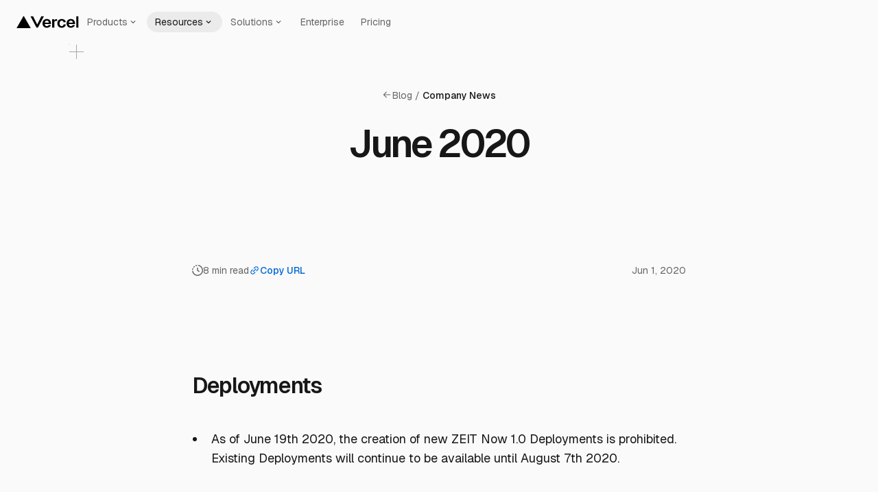

--- FILE ---
content_type: text/html; charset=utf-8
request_url: https://vercel.com/blog/changelog-june-2020
body_size: 54773
content:
<!DOCTYPE html><html class="geist_mono_98cac566-module__bcNCwW__className geist_1620151b-module__2VSEvG__className geist_mono_98cac566-module__bcNCwW__variable geist_1620151b-module__2VSEvG__variable" lang="en"><head><meta charSet="utf-8"/><meta name="viewport" content="width=device-width, initial-scale=1, maximum-scale=1"/><link rel="preload" href="/vc-ap-vercel-marketing/_next/static/media/797e433ab948586e.p.dbea232f.woff2" as="font" crossorigin="" type="font/woff2"/><link rel="preload" href="/vc-ap-vercel-marketing/_next/static/media/caa3a2e1cccd8315.p.853070df.woff2" as="font" crossorigin="" type="font/woff2"/><link rel="preload" as="image" href="/vc-ap-vercel-marketing/_next/static/media/vercel-logotype-light.03d65485.svg?dpl=dpl_CW3LDcEndLKJYP4bKbt6JedeNH7K"/><link rel="preload" as="image" href="/vc-ap-vercel-marketing/_next/static/media/vercel-logotype-dark.92ade1b3.svg?dpl=dpl_CW3LDcEndLKJYP4bKbt6JedeNH7K"/><link rel="stylesheet" href="/vc-ap-vercel-marketing/_next/static/chunks/02991ae25ef5a320.css?dpl=dpl_CW3LDcEndLKJYP4bKbt6JedeNH7K" data-precedence="next"/><link rel="stylesheet" href="/vc-ap-vercel-marketing/_next/static/chunks/e1796a4d73d934d1.css?dpl=dpl_CW3LDcEndLKJYP4bKbt6JedeNH7K" data-precedence="next"/><link rel="stylesheet" href="/vc-ap-vercel-marketing/_next/static/chunks/3a47184a5bf7dcb5.css?dpl=dpl_CW3LDcEndLKJYP4bKbt6JedeNH7K" data-precedence="next"/><link rel="stylesheet" href="/vc-ap-vercel-marketing/_next/static/chunks/373129695a7cabd9.css?dpl=dpl_CW3LDcEndLKJYP4bKbt6JedeNH7K" data-precedence="next"/><link rel="stylesheet" href="/vc-ap-vercel-marketing/_next/static/chunks/a6f5ac9da2acd5db.css?dpl=dpl_CW3LDcEndLKJYP4bKbt6JedeNH7K" data-precedence="next"/><link rel="stylesheet" href="/vc-ap-vercel-marketing/_next/static/chunks/585ad01922977fc8.css?dpl=dpl_CW3LDcEndLKJYP4bKbt6JedeNH7K" data-precedence="next"/><link rel="stylesheet" href="/vc-ap-vercel-marketing/_next/static/chunks/0383a546765e729a.css?dpl=dpl_CW3LDcEndLKJYP4bKbt6JedeNH7K" data-precedence="next"/><link rel="stylesheet" href="/vc-ap-vercel-marketing/_next/static/chunks/26ecb01b351f48aa.css?dpl=dpl_CW3LDcEndLKJYP4bKbt6JedeNH7K" data-precedence="next"/><link rel="stylesheet" href="/vc-ap-vercel-marketing/_next/static/chunks/8202557f9428be07.css?dpl=dpl_CW3LDcEndLKJYP4bKbt6JedeNH7K" data-precedence="next"/><link rel="stylesheet" href="/vc-ap-vercel-marketing/_next/static/chunks/f07763785474648a.css?dpl=dpl_CW3LDcEndLKJYP4bKbt6JedeNH7K" data-precedence="next"/><link rel="preload" as="script" fetchPriority="low" href="/vc-ap-vercel-marketing/_next/static/chunks/6facf6d07088e493.js?dpl=dpl_CW3LDcEndLKJYP4bKbt6JedeNH7K"/><script src="/vc-ap-vercel-marketing/_next/static/chunks/98683157cb7cc033.js?dpl=dpl_CW3LDcEndLKJYP4bKbt6JedeNH7K" async=""></script><script src="/vc-ap-vercel-marketing/_next/static/chunks/00df5c7009cf8079.js?dpl=dpl_CW3LDcEndLKJYP4bKbt6JedeNH7K" async=""></script><script src="/vc-ap-vercel-marketing/_next/static/chunks/ae5e0d481e0ca03f.js?dpl=dpl_CW3LDcEndLKJYP4bKbt6JedeNH7K" async=""></script><script src="/vc-ap-vercel-marketing/_next/static/chunks/44480709063751b0.js?dpl=dpl_CW3LDcEndLKJYP4bKbt6JedeNH7K" async=""></script><script src="/vc-ap-vercel-marketing/_next/static/chunks/a3de31de47bcd1d7.js?dpl=dpl_CW3LDcEndLKJYP4bKbt6JedeNH7K" async=""></script><script src="/vc-ap-vercel-marketing/_next/static/chunks/turbopack-0e8079950c028987.js?dpl=dpl_CW3LDcEndLKJYP4bKbt6JedeNH7K" async=""></script><script src="/vc-ap-vercel-marketing/_next/static/chunks/53e4cc36ed59b115.js?dpl=dpl_CW3LDcEndLKJYP4bKbt6JedeNH7K" async=""></script><script src="/vc-ap-vercel-marketing/_next/static/chunks/1b4008ab98fbbb35.js?dpl=dpl_CW3LDcEndLKJYP4bKbt6JedeNH7K" async=""></script><script src="/vc-ap-vercel-marketing/_next/static/chunks/f3c2019cfdb9a58a.js?dpl=dpl_CW3LDcEndLKJYP4bKbt6JedeNH7K" async=""></script><script src="/vc-ap-vercel-marketing/_next/static/chunks/66c7bd8b1d1180f2.js?dpl=dpl_CW3LDcEndLKJYP4bKbt6JedeNH7K" async=""></script><script src="/vc-ap-vercel-marketing/_next/static/chunks/bfcb10bab93d4544.js?dpl=dpl_CW3LDcEndLKJYP4bKbt6JedeNH7K" async=""></script><script src="/vc-ap-vercel-marketing/_next/static/chunks/86dc950e168c4b72.js?dpl=dpl_CW3LDcEndLKJYP4bKbt6JedeNH7K" async=""></script><script src="/vc-ap-vercel-marketing/_next/static/chunks/b417268f799b2bdb.js?dpl=dpl_CW3LDcEndLKJYP4bKbt6JedeNH7K" async=""></script><script src="/vc-ap-vercel-marketing/_next/static/chunks/58014f7651c7e05a.js?dpl=dpl_CW3LDcEndLKJYP4bKbt6JedeNH7K" async=""></script><script src="/vc-ap-vercel-marketing/_next/static/chunks/6ad187dddb7da28e.js?dpl=dpl_CW3LDcEndLKJYP4bKbt6JedeNH7K" async=""></script><script src="/vc-ap-vercel-marketing/_next/static/chunks/6579192a6e45399c.js?dpl=dpl_CW3LDcEndLKJYP4bKbt6JedeNH7K" async=""></script><script src="/vc-ap-vercel-marketing/_next/static/chunks/d89a0713bc4ccc05.js?dpl=dpl_CW3LDcEndLKJYP4bKbt6JedeNH7K" async=""></script><script src="/vc-ap-vercel-marketing/_next/static/chunks/d1c614574719892b.js?dpl=dpl_CW3LDcEndLKJYP4bKbt6JedeNH7K" async=""></script><script src="/vc-ap-vercel-marketing/_next/static/chunks/32cefe6bd90172a0.js?dpl=dpl_CW3LDcEndLKJYP4bKbt6JedeNH7K" async=""></script><script src="/vc-ap-vercel-marketing/_next/static/chunks/e2e534d3c72c96e6.js?dpl=dpl_CW3LDcEndLKJYP4bKbt6JedeNH7K" async=""></script><script src="/vc-ap-vercel-marketing/_next/static/chunks/9f9b006935d01dc8.js?dpl=dpl_CW3LDcEndLKJYP4bKbt6JedeNH7K" async=""></script><script src="/vc-ap-vercel-marketing/_next/static/chunks/cf81f79199a6f9fa.js?dpl=dpl_CW3LDcEndLKJYP4bKbt6JedeNH7K" async=""></script><script src="/vc-ap-vercel-marketing/_next/static/chunks/75158c2c11a2236e.js?dpl=dpl_CW3LDcEndLKJYP4bKbt6JedeNH7K" async=""></script><script src="/vc-ap-vercel-marketing/_next/static/chunks/9dc11f3344ca3804.js?dpl=dpl_CW3LDcEndLKJYP4bKbt6JedeNH7K" async=""></script><script src="/vc-ap-vercel-marketing/_next/static/chunks/981f7607e9b13dbb.js?dpl=dpl_CW3LDcEndLKJYP4bKbt6JedeNH7K" async=""></script><script src="/vc-ap-vercel-marketing/_next/static/chunks/1e7f8f041b18053e.js?dpl=dpl_CW3LDcEndLKJYP4bKbt6JedeNH7K" async=""></script><script src="/vc-ap-vercel-marketing/_next/static/chunks/1269ed1f3b35f10f.js?dpl=dpl_CW3LDcEndLKJYP4bKbt6JedeNH7K" async=""></script><script src="/vc-ap-vercel-marketing/_next/static/chunks/69cd1fea267a1dcf.js?dpl=dpl_CW3LDcEndLKJYP4bKbt6JedeNH7K" async=""></script><script src="/vc-ap-vercel-marketing/_next/static/chunks/d4adc47f04e03ab4.js?dpl=dpl_CW3LDcEndLKJYP4bKbt6JedeNH7K" async=""></script><script src="/vc-ap-vercel-marketing/_next/static/chunks/ef669a3edaa39182.js?dpl=dpl_CW3LDcEndLKJYP4bKbt6JedeNH7K" async=""></script><script src="/vc-ap-vercel-marketing/_next/static/chunks/b36fd2b7879f4837.js?dpl=dpl_CW3LDcEndLKJYP4bKbt6JedeNH7K" async=""></script><script src="/vc-ap-vercel-marketing/_next/static/chunks/9286a377261ec72a.js?dpl=dpl_CW3LDcEndLKJYP4bKbt6JedeNH7K" async=""></script><script src="/vc-ap-vercel-marketing/_next/static/chunks/77c8a0715798c7fc.js?dpl=dpl_CW3LDcEndLKJYP4bKbt6JedeNH7K" async=""></script><script src="/vc-ap-vercel-marketing/_next/static/chunks/2af1b115b5f4afdb.js?dpl=dpl_CW3LDcEndLKJYP4bKbt6JedeNH7K" async=""></script><script src="/vc-ap-vercel-marketing/_next/static/chunks/abbbf67a68192a7a.js?dpl=dpl_CW3LDcEndLKJYP4bKbt6JedeNH7K" async=""></script><script src="/vc-ap-vercel-marketing/_next/static/chunks/9dacfcba76bef5d6.js?dpl=dpl_CW3LDcEndLKJYP4bKbt6JedeNH7K" async=""></script><script src="/vc-ap-vercel-marketing/_next/static/chunks/b1d59ccb1d5773a8.js?dpl=dpl_CW3LDcEndLKJYP4bKbt6JedeNH7K" async=""></script><script src="/vc-ap-vercel-marketing/_next/static/chunks/aba2fc9b148cf603.js?dpl=dpl_CW3LDcEndLKJYP4bKbt6JedeNH7K" async=""></script><script src="/vc-ap-vercel-marketing/_next/static/chunks/58855f7abd2a8fdd.js?dpl=dpl_CW3LDcEndLKJYP4bKbt6JedeNH7K" async=""></script><script src="/vc-ap-vercel-marketing/_next/static/chunks/9e279afdc5c2bf2c.js?dpl=dpl_CW3LDcEndLKJYP4bKbt6JedeNH7K" async=""></script><script src="/vc-ap-vercel-marketing/_next/static/chunks/2e8cc979279b9ea6.js?dpl=dpl_CW3LDcEndLKJYP4bKbt6JedeNH7K" async=""></script><script src="/vc-ap-vercel-marketing/_next/static/chunks/bed6cfd74616444e.js?dpl=dpl_CW3LDcEndLKJYP4bKbt6JedeNH7K" async=""></script><script src="/vc-ap-vercel-marketing/_next/static/chunks/d41542bdd89b6996.js?dpl=dpl_CW3LDcEndLKJYP4bKbt6JedeNH7K" async=""></script><script src="/vc-ap-vercel-marketing/_next/static/chunks/eb212b4809ab8ac6.js?dpl=dpl_CW3LDcEndLKJYP4bKbt6JedeNH7K" async=""></script><script src="/vc-ap-vercel-marketing/_next/static/chunks/2a55453d29e89253.js?dpl=dpl_CW3LDcEndLKJYP4bKbt6JedeNH7K" async=""></script><script src="/vc-ap-vercel-marketing/_next/static/chunks/c9f1cc362328b280.js?dpl=dpl_CW3LDcEndLKJYP4bKbt6JedeNH7K" async=""></script><script src="/vc-ap-vercel-marketing/_next/static/chunks/25c00a921c0b039b.js?dpl=dpl_CW3LDcEndLKJYP4bKbt6JedeNH7K" async=""></script><script src="/vc-ap-vercel-marketing/_next/static/chunks/b43460778cf1eef9.js?dpl=dpl_CW3LDcEndLKJYP4bKbt6JedeNH7K" async=""></script><script src="/vc-ap-vercel-marketing/_next/static/chunks/4045b9be30deae5c.js?dpl=dpl_CW3LDcEndLKJYP4bKbt6JedeNH7K" async=""></script><script src="/vc-ap-vercel-marketing/_next/static/chunks/9b68e764644d1046.js?dpl=dpl_CW3LDcEndLKJYP4bKbt6JedeNH7K" async=""></script><script src="/vc-ap-vercel-marketing/_next/static/chunks/8722c2e74fdf655d.js?dpl=dpl_CW3LDcEndLKJYP4bKbt6JedeNH7K" async=""></script><script src="/vc-ap-vercel-marketing/_next/static/chunks/3ba4741eaae1632f.js?dpl=dpl_CW3LDcEndLKJYP4bKbt6JedeNH7K" async=""></script><script src="/vc-ap-vercel-marketing/_next/static/chunks/3469969a220645cb.js?dpl=dpl_CW3LDcEndLKJYP4bKbt6JedeNH7K" async=""></script><link rel="preload" href="/vc-ap-vercel-marketing/_next/static/chunks/bf1b8bdc76858d15.css?dpl=dpl_CW3LDcEndLKJYP4bKbt6JedeNH7K" as="style"/><meta name="theme-color" media="(prefers-color-scheme: light)" content="#FAFAFA"/><meta name="theme-color" media="(prefers-color-scheme: dark)" content="#000"/><meta name="color-scheme" content="dark light"/><title>June 2020 - Vercel</title><meta name="description" content="Vercel&#x27;s changelog for June 2020"/><link rel="manifest" href="/manifest.webmanifest"/><meta name="robots" content="index, max-image-preview:large"/><meta name="trace-attributes" content="{&quot;next.appdir&quot;:true}"/><link rel="canonical" href="https://vercel.com/blog/changelog-june-2020"/><meta name="mobile-web-app-capable" content="yes"/><meta name="apple-mobile-web-app-title" content="Vercel"/><meta name="apple-mobile-web-app-status-bar-style" content="default"/><meta property="og:title" content="June 2020 - Vercel"/><meta property="og:description" content="Vercel&#x27;s changelog for June 2020"/><meta property="og:url" content="https://vercel.com/blog/changelog-june-2020"/><meta property="og:site_name" content="Vercel"/><meta property="og:locale" content="en_US"/><meta property="og:image" content="https://assets.vercel.com/image/upload/contentful/image/e5382hct74si/59fl0nCN34KzFhhcNH0KfE/1b6f77b95181a1f728cb440673fb6695/June_202020.png"/><meta property="og:type" content="website"/><meta name="twitter:card" content="summary_large_image"/><meta name="twitter:title" content="June 2020 - Vercel"/><meta name="twitter:description" content="Vercel&#x27;s changelog for June 2020"/><meta name="twitter:image" content="https://assets.vercel.com/image/upload/contentful/image/e5382hct74si/59fl0nCN34KzFhhcNH0KfE/1b6f77b95181a1f728cb440673fb6695/June_202020.png"/><link rel="icon shortcut" href="https://assets.vercel.com/image/upload/q_auto/front/favicon/vercel/favicon.ico" type="image/x-icon"/><link rel="apple-touch-icon" href="https://assets.vercel.com/image/upload/q_auto/front/favicon/vercel/apple-touch-icon-57x57.png" sizes="57x57"/><link rel="apple-touch-icon" href="https://assets.vercel.com/image/upload/q_auto/front/favicon/vercel/apple-touch-icon-60x60.png" sizes="60x60"/><link rel="apple-touch-icon" href="https://assets.vercel.com/image/upload/q_auto/front/favicon/vercel/apple-touch-icon-72x72.png" sizes="72x72"/><link rel="apple-touch-icon" href="https://assets.vercel.com/image/upload/q_auto/front/favicon/vercel/apple-touch-icon-76x76.png" sizes="76x76"/><link rel="apple-touch-icon" href="https://assets.vercel.com/image/upload/q_auto/front/favicon/vercel/apple-touch-icon-114x114.png" sizes="114x114"/><link rel="apple-touch-icon" href="https://assets.vercel.com/image/upload/q_auto/front/favicon/vercel/apple-touch-icon-120x120.png" sizes="120x120"/><link rel="apple-touch-icon" href="https://assets.vercel.com/image/upload/q_auto/front/favicon/vercel/apple-touch-icon-144x144.png" sizes="144x144"/><link rel="apple-touch-icon" href="https://assets.vercel.com/image/upload/q_auto/front/favicon/vercel/apple-touch-icon-152x152.png" sizes="152x152"/><link rel="apple-touch-icon" href="https://assets.vercel.com/image/upload/q_auto/front/favicon/vercel/apple-touch-icon-180x180.png" sizes="180x180"/><link rel="apple-touch-icon" href="https://assets.vercel.com/image/upload/q_auto/front/favicon/vercel/apple-touch-icon-256x256.png" sizes="256x256"/><meta content="5BSf1tNSPtjCkJ5bchHmr8" name="content-id"/><script id="theme-script">((a,b,c,d,e,f,g,h)=>{let i=document.documentElement,j=["light","dark"];function k(b){var c;(Array.isArray(a)?a:[a]).forEach(a=>{let c="class"===a,d=c&&f?e.map(a=>f[a]||a):e;c?(i.classList.remove(...d),i.classList.add(f?.[b]?f[b]:b)):i.setAttribute(a,b)}),c=b,h&&j.includes(c)&&(i.style.colorScheme=c)}if(d)k(d);else try{let a=localStorage.getItem(b)||c,d=g&&"system"===a?window.matchMedia("(prefers-color-scheme: dark)").matches?"dark":"light":a;k(d)}catch(a){}})("class","zeit-theme","system",null,["light","dark"],{"light":"light-theme","dark":"dark-theme"},true,true)</script><script>
// Protect Geist code blocks from 1Password DOM flattening
(function() {
  const codeBlockSnapshots = new WeakMap();
  let isRestoring = false;

  function saveSnapshot(codeElement) {
    if (!codeBlockSnapshots.has(codeElement)) {
      codeBlockSnapshots.set(codeElement, codeElement.cloneNode(true));
    }
  }

  function checkAndRestore(codeElement) {
    if (isRestoring) return;

    // Check if our specific structure was flattened
    const hasOurStructure = codeElement.querySelector('[data-geist-code-block-line]');
    const snapshot = codeBlockSnapshots.get(codeElement);

    if (!hasOurStructure && snapshot && snapshot.querySelector('[data-geist-code-block-line]')) {
      // Our structure was destroyed (likely by 1Password), restore it
      isRestoring = true;
      codeElement.innerHTML = snapshot.innerHTML;
      isRestoring = false;
    }
  }

  function initializeCodeBlocks() {
    document.querySelectorAll('code[data-geist-code-block]').forEach(saveSnapshot);
  }

  // Single global observer for all code blocks
  const globalObserver = new MutationObserver(function(mutations) {
    if (isRestoring) return;

    mutations.forEach(function(mutation) {
      // Check if new code blocks were added
      mutation.addedNodes.forEach(function(node) {
        if (node.nodeType === 1) {
          if (node.matches && node.matches('code[data-geist-code-block]')) {
            saveSnapshot(node);
          } else if (node.querySelectorAll) {
            node.querySelectorAll('code[data-geist-code-block]').forEach(saveSnapshot);
          }
        }
      });

      // Check if existing code blocks were modified
      var target = mutation.target;
      if (target.nodeType === 1) {
        // Check if the target itself is a protected code block
        if (target.matches && target.matches('code[data-geist-code-block]')) {
          checkAndRestore(target);
        }
        // Check if the target contains protected code blocks
        else if (target.closest && target.closest('code[data-geist-code-block]')) {
          checkAndRestore(target.closest('code[data-geist-code-block]'));
        }
      }
    });
  });

  // Initialize existing code blocks and start observing
  function init() {
    initializeCodeBlocks();
    globalObserver.observe(document.documentElement, {
      childList: true,
      subtree: true,
      characterData: true
    });
  }

  // Run immediately and after DOM is ready
  if (document.readyState === 'loading') {
    document.addEventListener('DOMContentLoaded', init);
  } else {
    init();
  }
})();
</script><script>(({protect:a})=>{function b(a){return new Promise((b,c)=>{if(document.querySelector(`script[src="${a}"]`))return void b();let d=document.createElement("script");d.src=a,d.async=!0,d.onload=()=>b(),d.onerror=a=>{console.error("Error loading script",a),c(a)},document.head.appendChild(d)})}var c=class a{#a;#b;#c=0;constructor(){let{promise:b,resolve:c}=a.#d();this.#a=b,this.#b=c,this.#e(),window.addEventListener("online",this.#f),window.addEventListener("visibilitychange",this.#f)}getChallenge=async()=>(await this.#g(),await this.#a.then(a=>"function"==typeof a?a():a));#f=()=>{if(document.hidden)return;let{promise:b,resolve:c}=a.#d();this.#a=b,this.#b=c,window.V_C=[],window.V_C.push=c;let d=document.querySelector('script[src*="c.js"]');d&&d.remove(),this.#c+=1};#e=()=>{if(window.V_C){let a=window.V_C.pop();a&&this.#b(a)}else window.V_C=[],window.V_C.push=this.#b};#g=()=>{let a=new URL("/149e9513-01fa-4fb0-aad4-566afd725d1b/2d206a39-8ed7-437e-a3be-862e0f06eea3/a-4-a/c.js",window.location.origin);return a.searchParams.set("i",String(this.#c)),a.searchParams.set("v",String(3)),a.searchParams.set("h",window.location.host),b(a.pathname+a.search)};#h=()=>{window.V_C=void 0};static #d(){let a,b;return{promise:new Promise((c,d)=>{a=c,b=d}),resolve:a,reject:b}}},d=class a{#a=!1;#b;constructor(a){this.#b=a}get loaded(){return this.#a}load=async()=>{this.#a||await this.#f()};#c=()=>{if(typeof globalThis.window>"u")throw Error("KPSDK is not available in the server");if(!window.KPSDK)throw Error("KPSDK is not loaded");let b=this.#b.map(b=>{let c=a.#e(b.path);return{domain:c.host,path:c.pathname,method:b.method}});try{window.KPSDK.configure(b)}catch(a){console.error("Error configuring KPSDK...",a)}};#f=async()=>{let a=this;return new Promise((c,d)=>{let e=()=>{document.removeEventListener("kpsdk-load",e),this.#c()},f=()=>{document.removeEventListener("kpsdk-ready",f),a.#a=!0,c()};document.addEventListener("kpsdk-load",e,{once:!0}),document.addEventListener("kpsdk-ready",f,{once:!0}),b("/149e9513-01fa-4fb0-aad4-566afd725d1b/2d206a39-8ed7-437e-a3be-862e0f06eea3/p.js").catch(a=>{document.removeEventListener("kpsdk-load",e),document.removeEventListener("kpsdk-ready",f),d(a)})})};static #e(a){let b;try{b=new URL(a)}catch{b=new URL(a,location.origin)}return b}},e=a=>{let b=a.replace(/[.?+^$[\]\\(){}|-]/g,"\\$&").split("*").join(".*");return RegExp(`^${b}$`)},f=({path:a,pattern:b})=>-1!==a.search(b);async function g(a,b,c){let d=XMLHttpRequest.prototype.open,g=XMLHttpRequest.prototype.send;XMLHttpRequest.prototype.open=function(a,b,c,e,f){return this._requestUrl=b.toString(),this._requestMethod=a,d.call(this,a,b,c??!0,e,f)},XMLHttpRequest.prototype.send=async function(d){let h=this._requestUrl;if(!h||this._isReexecution)return g.call(this,d);let i=new URL(h,location.href),j=this._requestMethod??"GET",k=c.find(a=>{let b=f({path:i.pathname,pattern:e(a.path)}),c=a.method===j||"*"===a.method;return b&&c});if(!k)return g.call(this,d);let l=await a.getChallenge();if(this.setRequestHeader("x-is-human",JSON.stringify(l)),this.setRequestHeader("x-path",i.pathname),this.setRequestHeader("x-method",j),0!==l.b||b.loaded||((1===l.d||k?.advancedOptions?.checkLevel==="deepAnalysis")&&await b.load(),!b.loaded))return g.call(this,d);this.setRequestHeader("x-is-human",JSON.stringify(l)),this.setRequestHeader("x-path",i.pathname),this.setRequestHeader("x-method",j);let m=new XMLHttpRequest;return m._isReexecution=!0,m.open(j,h,!0),m.setRequestHeader("x-is-human",JSON.stringify(l)),m.setRequestHeader("x-path",i.pathname),m.setRequestHeader("x-method",j),this.timeout&&(m.timeout=this.timeout),this.responseType&&(m.responseType=this.responseType),this.withCredentials&&(m.withCredentials=this.withCredentials),m.onreadystatechange=()=>{Object.defineProperty(this,"readyState",{value:m.readyState,writable:!0,configurable:!0}),m.readyState===XMLHttpRequest.DONE&&(Object.defineProperty(this,"status",{value:m.status,writable:!0,configurable:!0}),Object.defineProperty(this,"statusText",{value:m.statusText,writable:!0,configurable:!0}),Object.defineProperty(this,"response",{value:m.response,writable:!0,configurable:!0}),Object.defineProperty(this,"responseText",{value:m.responseText,writable:!0,configurable:!0}),Object.defineProperty(this,"responseXML",{value:m.responseXML,writable:!0,configurable:!0}),this.getAllResponseHeaders=()=>m.getAllResponseHeaders(),this.getResponseHeader=a=>m.getResponseHeader(a)),this.onreadystatechange&&this.onreadystatechange.call(this,new Event("readystatechange"))},m.onload=a=>{this.onload&&this.onload.call(this,a)},m.onerror=a=>{this.onerror&&this.onerror.call(this,a)},m.onabort=a=>{this.onabort&&this.onabort.call(this,a)},m.ontimeout=a=>{this.ontimeout&&this.ontimeout.call(this,a)},m.onloadstart=a=>{this.onloadstart&&this.onloadstart.call(this,a)},m.onloadend=a=>{this.onloadend&&this.onloadend.call(this,a)},m.onprogress=a=>{this.onprogress&&this.onprogress.call(this,a)},m.send(d)}}!function({protect:a=[]}){let b;for(let b of a)if(b.advancedOptions?.checkLevel!==void 0&&"deepAnalysis"!==b.advancedOptions.checkLevel&&"basic"!==b.advancedOptions.checkLevel)throw Error(`Invalid checkLevel "${b.advancedOptions.checkLevel}" for route "${b.path}". Must be one of: deepAnalysis, basic`);let h=new c,i=new d(a);g(h,i,a).catch(a=>{console.error("Error patching XMLHttpRequest:",a)}),b=window.fetch,window.fetch=async(c,d)=>{let g=new URL(c instanceof Request?c.url:c,location.href),j=g.origin===location.origin,k=d?.method??(c instanceof Request?c.method:"GET"),l=a.find(a=>{let b=f({path:g.pathname,pattern:e(a.path)}),c=a.method===k||"*"===a.method;return b&&c});if(null==l||!j)return b(c,d);let m=await h.getChallenge(),n=new Headers(d?.headers||(c instanceof Request?c.headers:void 0));n.set("x-is-human",JSON.stringify(m)),n.set("x-path",g.pathname),n.set("x-method",k);let o={...d,headers:n};return i.loaded||0!==m.b?b(c,o):1===m.d||l?.advancedOptions?.checkLevel==="deepAnalysis"?(await i.load(),window.fetch(c,o)):b(c,o)}}({protect:a})})({ protect: [{"path":"/api/solution-partners/contact-solution-partner","method":"POST"},{"path":"/api/report-abuse","method":"POST"},{"path":"/api/appeals","method":"POST"},{"path":"/api/ai/gateway-playground/chat/logged-out","method":"POST"}] });</script><script src="/vc-ap-vercel-marketing/_next/static/chunks/a6dad97d9634a72d.js?dpl=dpl_CW3LDcEndLKJYP4bKbt6JedeNH7K" noModule=""></script></head><body class="tailwind tailwind-no-preflight"><div hidden=""><!--$--><!--/$--></div><!--$--><!--/$--><!--$--><!--/$--><div class="header-module__6nzVrW__wrapper header-module__6nzVrW__sticky header-module__6nzVrW__canGrow header-module__6nzVrW__transparentUntilScroll" data-navigation-header="" data-scrolled="false" id="header-wrapper"><header class="header-module__6nzVrW__header"><div class="header-module__6nzVrW__left"><a aria-controls="menu-_R_apfaqaivb_" aria-expanded="false" data-testid="header/navbar/logo" id="menu-button-_R_apfaqaivbH1_" style="popper:[object Object]" data-zone="same" class="link-module__Q1NRQq__link vercel-logo logo-module__b7Z7sa__logoLink logo-module__b7Z7sa__logo" href="/home"><img alt="VercelLogotype" data-slot="geist-logo" loading="eager" width="91" height="18" decoding="async" data-nimg="1" class="theme-variants-module__YCq6cW__geist-hide-on-dark" style="color:transparent" src="/vc-ap-vercel-marketing/_next/static/media/vercel-logotype-light.03d65485.svg?dpl=dpl_CW3LDcEndLKJYP4bKbt6JedeNH7K"/><img alt="VercelLogotype" data-slot="geist-logo" loading="eager" width="91" height="18" decoding="async" data-nimg="1" class="theme-variants-module__YCq6cW__geist-hide-on-light" style="color:transparent" src="/vc-ap-vercel-marketing/_next/static/media/vercel-logotype-dark.92ade1b3.svg?dpl=dpl_CW3LDcEndLKJYP4bKbt6JedeNH7K"/></a><!--$!--><template data-dgst="BAILOUT_TO_CLIENT_SIDE_RENDERING"></template><!--/$--><div class="header-module__6nzVrW__main"><div style="display:contents"><nav aria-label="Main" data-orientation="horizontal" dir="ltr" class="navigation-menu-module__AENi4G__root"><div style="position:relative"><ul data-orientation="horizontal" class="navigation-menu-module__AENi4G__list" dir="ltr"><li><!--$?--><template id="B:0"></template><button id="radix-_R_ipfaqaivb_-trigger-features" data-state="closed" aria-expanded="false" aria-controls="radix-_R_ipfaqaivb_-content-features" class="navigation-menu-module__AENi4G__trigger" value="features" data-active="closed" data-radix-collection-item="">Products<span class="navigation-menu-module__AENi4G__chevron" style="pointer-events:none"><svg data-testid="geist-icon" height="16" stroke-linejoin="round" style="width:14px;height:14px;color:currentColor" viewBox="0 0 16 16" width="16" aria-hidden="true"><path fill-rule="evenodd" clip-rule="evenodd" d="M12.0607 6.74999L11.5303 7.28032L8.7071 10.1035C8.31657 10.4941 7.68341 10.4941 7.29288 10.1035L4.46966 7.28032L3.93933 6.74999L4.99999 5.68933L5.53032 6.21966L7.99999 8.68933L10.4697 6.21966L11 5.68933L12.0607 6.74999Z" fill="currentColor"/></svg></span></button><!--/$--><div id="radix-_R_ipfaqaivb_-content-features" aria-labelledby="radix-_R_ipfaqaivb_-trigger-features" data-orientation="horizontal" data-state="closed" aria-hidden="true" class="navigation-menu-module__AENi4G__content" style="pointer-events:none" dir="ltr"><ul class="navigation-menu-module__AENi4G__column"><li class="navigation-menu-module__AENi4G__links"><h5 class="text-module__eElGjq__wrapper navigation-menu-module__AENi4G__heading" data-version="v1" style="--text-color:var(--ds-gray-900);--text-size:0.875rem;--text-line-height:1.25rem;--text-letter-spacing:initial;--text-weight:400" id="heading-security"><a data-zone="same" class="link-module__Q1NRQq__link" href="/ai">AI Cloud</a></h5><ul aria-describedby="heading-security" class="navigation-menu-module__AENi4G__columnReset"><li><!--$?--><template id="B:1"></template><a class="navigation-menu-module__AENi4G__menuSubLink" data-hover-icon="false" data-feature="v0" href="https://v0.app" data-radix-collection-item=""><div class="navigation-menu-module__AENi4G__icons"><div class="flex flex-col items-center justify-center flex-initial navigation-menu-module__AENi4G__icon"><svg data-testid="geist-icon" height="16" stroke-linejoin="round" style="color:currentColor" viewBox="0 0 16 16" width="16"><path d="M6.0952 9.4643V5.5238H7.6190V10.5476C7.6190 11.1394 7.1394 11.6190 6.5476 11.6190C6.2651 11.6190 5.9862 11.5101 5.7857 11.3096L0 5.5238H2.1548L6.0952 9.4643Z M16 10.0952H14.4762V6.6071L10.9881 10.0952H14.4762V11.6190H10.5238C9.3403 11.6190 8.3810 10.6597 8.3810 9.4762V5.5238H9.9048V9.0238L13.4047 5.5238H9.9048V4H13.8571C15.0407 4 16 4.9594 16 6.1429V10.0952Z" fill="currentColor"/></svg></div></div><div class="navigation-menu-module__AENi4G__menuSubLinkContent"><div class="navigation-menu-module__AENi4G__menuItemHeading">v0</div><p class="text-module__eElGjq__wrapper navigation-menu-module__AENi4G__menuItemText" data-version="v1" style="--text-color:var(--ds-gray-1000);--text-size:0.75rem;--text-line-height:1rem;--text-letter-spacing:initial;--text-weight:400">Build applications with AI</p></div></a><!--/$--></li><li><!--$?--><template id="B:2"></template><a class="navigation-menu-module__AENi4G__menuSubLink" data-hover-icon="false" data-feature="AI SDK" href="https://sdk.vercel.ai/" data-radix-collection-item=""><div class="navigation-menu-module__AENi4G__icons"><div class="flex flex-col items-center justify-center flex-initial navigation-menu-module__AENi4G__icon"><svg data-testid="geist-icon" height="16" stroke-linejoin="round" style="color:currentColor" viewBox="0 0 16 16" width="16"><path fill-rule="evenodd" clip-rule="evenodd" d="M8 0.154663L8.34601 0.334591L14.596 3.58459L15 3.79466V4.25V11.75V12.2053L14.596 12.4154L8.34601 15.6654L8 15.8453L7.65399 15.6654L1.40399 12.4154L1 12.2053V11.75V4.25V3.79466L1.40399 3.58459L7.65399 0.334591L8 0.154663ZM2.5 11.2947V5.44058L7.25 7.81559V13.7647L2.5 11.2947ZM8.75 13.7647L13.5 11.2947V5.44056L8.75 7.81556V13.7647ZM8 1.84534L12.5766 4.22519L7.99998 6.51352L3.42335 4.2252L8 1.84534Z" fill="currentColor"/></svg></div></div><div class="navigation-menu-module__AENi4G__menuSubLinkContent"><div class="navigation-menu-module__AENi4G__menuItemHeading">AI SDK</div><p class="text-module__eElGjq__wrapper navigation-menu-module__AENi4G__menuItemText" data-version="v1" style="--text-color:var(--ds-gray-1000);--text-size:0.75rem;--text-line-height:1rem;--text-letter-spacing:initial;--text-weight:400">The AI Toolkit for TypeScript</p></div></a><!--/$--></li><li><!--$?--><template id="B:3"></template><a data-hover-icon="false" data-feature="AI Gateway" data-radix-collection-item="" data-zone="same" class="link-module__Q1NRQq__link navigation-menu-module__AENi4G__menuSubLink" href="/ai-gateway"><div class="navigation-menu-module__AENi4G__icons"><div class="flex flex-col items-center justify-center flex-initial navigation-menu-module__AENi4G__icon"><svg data-testid="geist-icon" height="16" stroke-linejoin="round" style="color:currentColor" viewBox="0 0 16 16" width="16"><path d="M2.5 0.5V0H3.5V0.5C3.5 1.60457 4.39543 2.5 5.5 2.5H6V3V3.5H5.5C4.39543 3.5 3.5 4.39543 3.5 5.5V6H3H2.5V5.5C2.5 4.39543 1.60457 3.5 0.5 3.5H0V3V2.5H0.5C1.60457 2.5 2.5 1.60457 2.5 0.5Z" fill="currentColor"/>
  <path d="M14.5 4.5V5H13.5V4.5C13.5 3.94772 13.0523 3.5 12.5 3.5H12V3V2.5H12.5C13.0523 2.5 13.5 2.05228 13.5 1.5V1H14H14.5V1.5C14.5 2.05228 14.9477 2.5 15.5 2.5H16V3V3.5H15.5C14.9477 3.5 14.5 3.94772 14.5 4.5Z" fill="currentColor"/>
  <path d="M8.40706 4.92939L8.5 4H9.5L9.59294 4.92939C9.82973 7.29734 11.7027 9.17027 14.0706 9.40706L15 9.5V10.5L14.0706 10.5929C11.7027 10.8297 9.82973 12.7027 9.59294 15.0706L9.5 16H8.5L8.40706 15.0706C8.17027 12.7027 6.29734 10.8297 3.92939 10.5929L3 10.5V9.5L3.92939 9.40706C6.29734 9.17027 8.17027 7.29734 8.40706 4.92939Z" fill="currentColor"/></svg></div></div><div class="navigation-menu-module__AENi4G__menuSubLinkContent"><div class="navigation-menu-module__AENi4G__menuItemHeading">AI Gateway</div><p class="text-module__eElGjq__wrapper navigation-menu-module__AENi4G__menuItemText" data-version="v1" style="--text-color:var(--ds-gray-1000);--text-size:0.75rem;--text-line-height:1rem;--text-letter-spacing:initial;--text-weight:400">One endpoint, all your models</p></div></a><!--/$--></li><li><!--$?--><template id="B:4"></template><a data-hover-icon="false" data-feature="Vercel Agent" data-radix-collection-item="" data-zone="same" class="link-module__Q1NRQq__link navigation-menu-module__AENi4G__menuSubLink" href="/agent"><div class="navigation-menu-module__AENi4G__icons"><div class="flex flex-col items-center justify-center flex-initial navigation-menu-module__AENi4G__icon"><svg data-testid="geist-icon" height="16" stroke-linejoin="round" style="color:currentColor" viewBox="0 0 16 16" width="16"><g fill="currentColor"><path d="m1.87061 12.709.50878.291v.6318.46h-1.800777l.913087-1.5986zm2.54394-.1172v1.5h-1.01758v-1.5zm2.03516 0v1.5h-1.01758v-1.5zm2.03515 0v1.5h-1.01757v-1.5zm2.03514 0v1.5h-1.01756v-1.5zm2.0352 0v1.5h-1.0176v-1.5zm2.8183 1.5h-1.8007v-.46-.6328l.5087-.29.378-.2158zm-11.48922-2.7627-.54492.9541-1.30274-.7441.5459-.9541zm10.03032.21-1.3028.7441-.5449-.9541 1.3027-.7441zm-9.21196-1.64066-.27344.47656-1.30176-.74414.27246-.47656zm8.12206-.26758-1.3027.74414-.2725-.47656 1.3027-.74414z"/><path d="m12.4438 8.96362-1.3027.74414-3.16503-5.53906-3.16406 5.53906-1.30273-.74414 4.46679-7.81738z"/><path d="m12.1201 6.25586c.9134.15439 1.7896.3717 2.3819.63672.2959.13244.5807.29676.8027.50586.2222.20928.4453.5284.4453.94922-.0001.67816-.5565 1.08681-.9346 1.29785-.4413.24632-1.0302.44409-1.6933.60059-1.3382.3159-3.14876.5039-5.1221.5039s-3.78392-.188-5.12207-.5039c-.66312-.1565-1.25202-.35427-1.69336-.60059-.354472-.19786-.866169-.56934-.928711-1.17383l-.005859-.12402.009766-.15332c.045815-.34573.241161-.61281.435546-.7959.222012-.2091.506778-.37342.802738-.50586.59356-.26559 1.39584-.47552 2.31054-.62988l-1.00195 1.7539c-.2744.07842-.50726.161-.69531.24512-.06657.02979-.12403.05857-.17285.08496.26877.14551.69695.30083 1.28418.43945 1.19534.28217 2.88475.46387 4.77734.46387s3.582-.1817 4.7773-.46387c.5867-.13849 1.0144-.29406 1.2832-.43945-.0486-.02628-.1056-.05533-.1718-.08496-.2059-.09209-.4654-.18261-.7744-.26758z"/></g></svg></div></div><div class="navigation-menu-module__AENi4G__menuSubLinkContent"><div class="navigation-menu-module__AENi4G__menuItemHeading">Vercel Agent</div><p class="text-module__eElGjq__wrapper navigation-menu-module__AENi4G__menuItemText" data-version="v1" style="--text-color:var(--ds-gray-1000);--text-size:0.75rem;--text-line-height:1rem;--text-letter-spacing:initial;--text-weight:400">An agent that knows your stack</p></div></a><!--/$--></li><li><!--$?--><template id="B:5"></template><a data-hover-icon="false" data-feature="Sandbox" data-radix-collection-item="" data-zone="same" class="link-module__Q1NRQq__link navigation-menu-module__AENi4G__menuSubLink" href="/sandbox"><div class="navigation-menu-module__AENi4G__icons"><div class="flex flex-col items-center justify-center flex-initial navigation-menu-module__AENi4G__icon"><svg data-testid="geist-icon" height="16" stroke-linejoin="round" style="color:currentColor" viewBox="0 0 16 16" width="16"><path fill-rule="evenodd" clip-rule="evenodd" d="M5.25 0.0986328L5.66601 0.375964L10.166 3.37584L10.5 3.59849V3.99989V5.00001H9.55173L6 7.17051V12.25V13.5873L4.85891 12.89L0.358912 10.14L0 9.92064V9.50001V3.99989V3.59849L0.333987 3.37584L4.83399 0.375964L5.25 0.0986328ZM5.25 5.87093L8.35666 3.97241L5.25 1.90139L2.14334 3.97241L5.25 5.87093ZM1.5 5.33718L4.5 7.17051V10.9127L1.5 9.07938V5.33718ZM13.2307 12C13.2 12.815 13.0938 13.6278 12.9124 14.4279C13.8564 13.9717 14.5462 13.0724 14.7118 12H13.2307ZM11.8047 14.7359C11.7044 14.7452 11.6028 14.75 11.5 14.75C11.3972 14.75 11.2956 14.7452 11.1953 14.7359C10.9494 13.839 10.8077 12.9211 10.77 12H12.23C12.1923 12.9211 12.0506 13.839 11.8047 14.7359ZM13.2307 11C13.2 10.185 13.0938 9.37224 12.9124 8.57213C13.8564 9.02834 14.5462 9.92764 14.7118 11H13.2307ZM12.23 11C12.1923 10.0789 12.0506 9.16097 11.8047 8.2641C11.7044 8.25477 11.6028 8.25 11.5 8.25C11.3972 8.25 11.2956 8.25477 11.1953 8.2641C10.9494 9.16097 10.8077 10.0789 10.77 11H12.23ZM9.76925 11C9.80005 10.185 9.90616 9.37224 10.0876 8.57213C9.1436 9.02834 8.45381 9.92764 8.28822 11H9.76925ZM10.0876 14.4279C9.90616 13.6278 9.80005 12.815 9.76925 12H8.28822C8.45381 13.0724 9.1436 13.9717 10.0876 14.4279ZM11.5 16C13.9853 16 16 13.9853 16 11.5C16 9.01472 13.9853 7 11.5 7C9.01472 7 7 9.01472 7 11.5C7 13.9853 9.01472 16 11.5 16Z" fill="currentColor"/></svg></div></div><div class="navigation-menu-module__AENi4G__menuSubLinkContent"><div class="navigation-menu-module__AENi4G__menuItemHeading">Sandbox</div><p class="text-module__eElGjq__wrapper navigation-menu-module__AENi4G__menuItemText" data-version="v1" style="--text-color:var(--ds-gray-1000);--text-size:0.75rem;--text-line-height:1rem;--text-letter-spacing:initial;--text-weight:400">AI workflows in live environments</p></div></a><!--/$--></li></ul></li><li class="navigation-menu-module__AENi4G__links"><h5 class="text-module__eElGjq__wrapper navigation-menu-module__AENi4G__heading" data-version="v1" style="--text-color:var(--ds-gray-900);--text-size:0.875rem;--text-line-height:1.25rem;--text-letter-spacing:initial;--text-weight:400" id="heading-infrastructure">Core Platform</h5><ul aria-describedby="heading-infrastructure" class="navigation-menu-module__AENi4G__columnReset"><li><!--$?--><template id="B:6"></template><a data-hover-icon="false" data-feature="CI/CD" data-radix-collection-item="" data-zone="same" class="link-module__Q1NRQq__link navigation-menu-module__AENi4G__menuSubLink" href="/products/previews"><div class="navigation-menu-module__AENi4G__icons"><div class="flex flex-col items-center justify-center flex-initial navigation-menu-module__AENi4G__icon"><svg data-testid="geist-icon" height="16" stroke-linejoin="round" style="color:currentColor" viewBox="0 0 16 16" width="16"><path fill-rule="evenodd" clip-rule="evenodd" d="M14.5 2.5H1.5V5.005H14.5V2.5ZM14.5 6.255H6.245V13.5H13.5C14.0523 13.5 14.5 13.0523 14.5 12.5V6.255ZM4.995 6.255H1.5V12.5C1.5 13.0523 1.94772 13.5 2.5 13.5H4.995V6.255ZM1.5 1H0V2.5V12.5C0 13.8807 1.11929 15 2.5 15H13.5C14.8807 15 16 13.8807 16 12.5V2.5V1H14.5H1.5Z" fill="currentColor"/></svg></div></div><div class="navigation-menu-module__AENi4G__menuSubLinkContent"><div class="navigation-menu-module__AENi4G__menuItemHeading">CI/CD</div><p class="text-module__eElGjq__wrapper navigation-menu-module__AENi4G__menuItemText" data-version="v1" style="--text-color:var(--ds-gray-1000);--text-size:0.75rem;--text-line-height:1rem;--text-letter-spacing:initial;--text-weight:400">Helping teams ship 6× faster</p></div></a><!--/$--></li><li><!--$?--><template id="B:7"></template><a data-hover-icon="false" data-feature="Content Delivery" data-radix-collection-item="" data-zone="same" class="link-module__Q1NRQq__link navigation-menu-module__AENi4G__menuSubLink" href="/products/rendering"><div class="navigation-menu-module__AENi4G__icons"><div class="flex flex-col items-center justify-center flex-initial navigation-menu-module__AENi4G__icon"><svg data-testid="geist-icon" height="16" stroke-linejoin="round" style="color:currentColor" viewBox="0 0 16 16" width="16"><path fill-rule="evenodd" clip-rule="evenodd" d="M10.268 14.0934C11.9051 13.4838 13.2303 12.2333 13.9384 10.6469C13.1192 10.7941 12.2138 10.9111 11.2469 10.9925C11.0336 12.2005 10.695 13.2621 10.268 14.0934ZM8 16C12.4183 16 16 12.4183 16 8C16 3.58172 12.4183 0 8 0C3.58172 0 0 3.58172 0 8C0 12.4183 3.58172 16 8 16ZM8.48347 14.4823C8.32384 14.494 8.16262 14.5 8 14.5C7.83738 14.5 7.67616 14.494 7.51654 14.4823C7.5132 14.4791 7.50984 14.4759 7.50647 14.4726C7.2415 14.2165 6.94578 13.7854 6.67032 13.1558C6.41594 12.5744 6.19979 11.8714 6.04101 11.0778C6.67605 11.1088 7.33104 11.125 8 11.125C8.66896 11.125 9.32395 11.1088 9.95899 11.0778C9.80021 11.8714 9.58406 12.5744 9.32968 13.1558C9.05422 13.7854 8.7585 14.2165 8.49353 14.4726C8.49016 14.4759 8.4868 14.4791 8.48347 14.4823ZM11.4187 9.72246C12.5137 9.62096 13.5116 9.47245 14.3724 9.28806C14.4561 8.87172 14.5 8.44099 14.5 8C14.5 7.55901 14.4561 7.12828 14.3724 6.71194C13.5116 6.52755 12.5137 6.37904 11.4187 6.27753C11.4719 6.83232 11.5 7.40867 11.5 8C11.5 8.59133 11.4719 9.16768 11.4187 9.72246ZM10.1525 6.18401C10.2157 6.75982 10.25 7.36805 10.25 8C10.25 8.63195 10.2157 9.24018 10.1525 9.81598C9.46123 9.85455 8.7409 9.875 8 9.875C7.25909 9.875 6.53877 9.85455 5.84749 9.81598C5.7843 9.24018 5.75 8.63195 5.75 8C5.75 7.36805 5.7843 6.75982 5.84749 6.18401C6.53877 6.14545 7.25909 6.125 8 6.125C8.74091 6.125 9.46123 6.14545 10.1525 6.18401ZM11.2469 5.00748C12.2138 5.08891 13.1191 5.20593 13.9384 5.35306C13.2303 3.7667 11.9051 2.51622 10.268 1.90662C10.695 2.73788 11.0336 3.79953 11.2469 5.00748ZM8.48347 1.51771C8.4868 1.52089 8.49016 1.52411 8.49353 1.52737C8.7585 1.78353 9.05422 2.21456 9.32968 2.84417C9.58406 3.42562 9.80021 4.12856 9.95899 4.92219C9.32395 4.89118 8.66896 4.875 8 4.875C7.33104 4.875 6.67605 4.89118 6.04101 4.92219C6.19978 4.12856 6.41594 3.42562 6.67032 2.84417C6.94578 2.21456 7.2415 1.78353 7.50647 1.52737C7.50984 1.52411 7.51319 1.52089 7.51653 1.51771C7.67615 1.50597 7.83738 1.5 8 1.5C8.16262 1.5 8.32384 1.50597 8.48347 1.51771ZM5.73202 1.90663C4.0949 2.51622 2.76975 3.7667 2.06159 5.35306C2.88085 5.20593 3.78617 5.08891 4.75309 5.00748C4.96639 3.79953 5.30497 2.73788 5.73202 1.90663ZM4.58133 6.27753C3.48633 6.37904 2.48837 6.52755 1.62761 6.71194C1.54392 7.12828 1.5 7.55901 1.5 8C1.5 8.44099 1.54392 8.87172 1.62761 9.28806C2.48837 9.47245 3.48633 9.62096 4.58133 9.72246C4.52807 9.16768 4.5 8.59133 4.5 8C4.5 7.40867 4.52807 6.83232 4.58133 6.27753ZM4.75309 10.9925C3.78617 10.9111 2.88085 10.7941 2.06159 10.6469C2.76975 12.2333 4.0949 13.4838 5.73202 14.0934C5.30497 13.2621 4.96639 12.2005 4.75309 10.9925Z" fill="currentColor"/></svg></div></div><div class="navigation-menu-module__AENi4G__menuSubLinkContent"><div class="navigation-menu-module__AENi4G__menuItemHeading">Content Delivery</div><p class="text-module__eElGjq__wrapper navigation-menu-module__AENi4G__menuItemText" data-version="v1" style="--text-color:var(--ds-gray-1000);--text-size:0.75rem;--text-line-height:1rem;--text-letter-spacing:initial;--text-weight:400">Fast, scalable, and reliable</p></div></a><!--/$--></li><li><!--$?--><template id="B:8"></template><a data-hover-icon="false" data-feature="Fluid Compute" data-radix-collection-item="" data-zone="same" class="link-module__Q1NRQq__link navigation-menu-module__AENi4G__menuSubLink" href="/fluid"><div class="navigation-menu-module__AENi4G__icons"><div class="flex flex-col items-center justify-center flex-initial navigation-menu-module__AENi4G__icon"><svg data-testid="geist-icon" height="16" stroke-linejoin="round" style="color:currentColor" viewBox="0 0 16 16" width="16"><path fill-rule="evenodd" clip-rule="evenodd" d="M7 2H9V0.75V0H10.5V0.75V2H13C13.5523 2 14 2.44772 14 3V5.5H15.25H16V7H15.25H14V9H15.25H16V10.5H15.25H14V13C14 13.5523 13.5523 14 13 14H10.5V15.25V16H9V15.25V14H7V15.25V16H5.5V15.25V14H3C2.44772 14 2 13.5523 2 13V10.5H0.75H0V9H0.75H2V7H0.75H0V5.5H0.75H2V3C2 2.44772 2.44772 2 3 2H5.5V0.75V0H7V0.75V2ZM3.5 8.98228V3.5H12.5V9H10C9.56114 9 9.29513 8.85208 9.13685 8.68588C8.96919 8.50984 8.875 8.26309 8.875 8C8.875 7.73691 8.96919 7.49016 9.13685 7.31412C9.29513 7.14792 9.56114 7 10 7V5.5C8.82792 5.5 7.9118 5.74294 7.16034 6.13019C6.41599 6.51379 5.87229 7.01955 5.42887 7.4794C5.29221 7.62111 5.17056 7.75171 5.05789 7.87267L5.05789 7.87267C4.78031 8.17066 4.55724 8.41014 4.2986 8.6132C4.04734 8.81045 3.80061 8.93775 3.5 8.98228ZM3.5 10.4907V12.5H12.5V10.5H10C9.18886 10.5 8.51737 10.2104 8.05065 9.72037C7.59331 9.24016 7.375 8.61191 7.375 8C7.375 7.91436 7.37928 7.8284 7.38788 7.74258C7.06615 7.96886 6.78522 8.23377 6.50863 8.5206C6.41912 8.61343 6.32548 8.71405 6.22828 8.8185L6.22819 8.8186C5.92315 9.14637 5.58298 9.5119 5.22484 9.79305C4.75982 10.1581 4.20727 10.437 3.5 10.4907Z" fill="currentColor"/></svg></div></div><div class="navigation-menu-module__AENi4G__menuSubLinkContent"><div class="navigation-menu-module__AENi4G__menuItemHeading">Fluid Compute</div><p class="text-module__eElGjq__wrapper navigation-menu-module__AENi4G__menuItemText" data-version="v1" style="--text-color:var(--ds-gray-1000);--text-size:0.75rem;--text-line-height:1rem;--text-letter-spacing:initial;--text-weight:400">Servers, in serverless form</p></div></a><!--/$--></li><li><!--$?--><template id="B:9"></template><a data-hover-icon="false" data-feature="Observability" data-radix-collection-item="" data-zone="same" class="link-module__Q1NRQq__link navigation-menu-module__AENi4G__menuSubLink" href="/products/observability"><div class="navigation-menu-module__AENi4G__icons"><div class="flex flex-col items-center justify-center flex-initial navigation-menu-module__AENi4G__icon"><svg data-testid="geist-icon" height="16" stroke-linejoin="round" style="color:currentColor" viewBox="0 0 16 16" width="16"><path fill-rule="evenodd" clip-rule="evenodd" d="M8.75 1V1.75V14.25V15H7.25V14.25V1.75V1H8.75ZM3.5 9V9.75V14.25V15H2V14.25V9.75V9H3.5ZM14 6.75V6H12.5V6.75V14.25V15H14V14.25V6.75Z" fill="currentColor"/></svg></div></div><div class="navigation-menu-module__AENi4G__menuSubLinkContent"><div class="navigation-menu-module__AENi4G__menuItemHeading">Observability</div><p class="text-module__eElGjq__wrapper navigation-menu-module__AENi4G__menuItemText" data-version="v1" style="--text-color:var(--ds-gray-1000);--text-size:0.75rem;--text-line-height:1rem;--text-letter-spacing:initial;--text-weight:400">Trace every step</p></div></a><!--/$--></li></ul></li><li class="navigation-menu-module__AENi4G__links"><h5 class="text-module__eElGjq__wrapper navigation-menu-module__AENi4G__heading" data-version="v1" style="--text-color:var(--ds-gray-900);--text-size:0.875rem;--text-line-height:1.25rem;--text-letter-spacing:initial;--text-weight:400" id="heading-frameworks"><a data-zone="same" class="link-module__Q1NRQq__link" href="/security">Security</a></h5><ul aria-describedby="heading-frameworks" class="navigation-menu-module__AENi4G__columnReset"><li><!--$?--><template id="B:a"></template><a data-hover-icon="false" data-feature="Bot Management" data-radix-collection-item="" data-zone="same" class="link-module__Q1NRQq__link navigation-menu-module__AENi4G__menuSubLink" href="/security/bot-management"><div class="navigation-menu-module__AENi4G__icons"><div class="flex flex-col items-center justify-center flex-initial navigation-menu-module__AENi4G__icon"><svg data-testid="geist-icon" height="16" stroke-linejoin="round" style="color:currentColor" viewBox="0 0 16 16" width="16"><path fill-rule="evenodd" clip-rule="evenodd" d="M8.75 2.79933C9.19835 2.53997 9.5 2.05521 9.5 1.5C9.5 0.671573 8.82843 0 8 0C7.17157 0 6.5 0.671573 6.5 1.5C6.5 2.05521 6.80165 2.53997 7.25 2.79933V5H7C4.027 5 1.55904 7.16229 1.08296 10H0V13H1V14.5V16H2.5H13.5H15V14.5V13H16V10H14.917C14.441 7.16229 11.973 5 9 5H8.75V2.79933ZM7 6.5C4.51472 6.5 2.5 8.51472 2.5 11V14.5H13.5V11C13.5 8.51472 11.4853 6.5 9 6.5H7ZM7.25 11.25C7.25 12.2165 6.4665 13 5.5 13C4.5335 13 3.75 12.2165 3.75 11.25C3.75 10.2835 4.5335 9.5 5.5 9.5C6.4665 9.5 7.25 10.2835 7.25 11.25ZM10.5 13C11.4665 13 12.25 12.2165 12.25 11.25C12.25 10.2835 11.4665 9.5 10.5 9.5C9.5335 9.5 8.75 10.2835 8.75 11.25C8.75 12.2165 9.5335 13 10.5 13Z" fill="currentColor" /></svg></div></div><div class="navigation-menu-module__AENi4G__menuSubLinkContent"><div class="navigation-menu-module__AENi4G__menuItemHeading">Bot Management</div><p class="text-module__eElGjq__wrapper navigation-menu-module__AENi4G__menuItemText" data-version="v1" style="--text-color:var(--ds-gray-1000);--text-size:0.75rem;--text-line-height:1rem;--text-letter-spacing:initial;--text-weight:400">Scalable bot protection</p></div></a><!--/$--></li><li><!--$?--><template id="B:b"></template><a data-hover-icon="false" data-feature="BotID" data-radix-collection-item="" data-zone="same" class="link-module__Q1NRQq__link navigation-menu-module__AENi4G__menuSubLink" href="/botid"><div class="navigation-menu-module__AENi4G__icons"><div class="flex flex-col items-center justify-center flex-initial navigation-menu-module__AENi4G__icon"><svg data-testid="geist-icon" height="16" stroke-linejoin="round" style="color:currentColor" viewBox="0 0 16 16" width="16"><path d="M1.5 10.5002V12.2502C1.5001 13.4928 2.50743 14.5002 3.75 14.5002H5.25V16.0002H3.75C1.67905 16.0002 0.000104111 14.3212 0 12.2502V10.5002H1.5ZM16 12.2502C15.9999 14.3212 14.321 16.0002 12.25 16.0002H10.75V14.5002H12.25C13.4926 14.5002 14.4999 13.4928 14.5 12.2502V10.5002H16V12.2502ZM8 2.00024C8.62132 2.00024 9.125 2.50392 9.125 3.12524C9.12494 3.45778 8.97942 3.75526 8.75 3.96118V5.00708C11.119 5.13681 13 7.09886 13 9.50024V12.0002C12.9999 12.5178 12.6066 12.944 12.1025 12.9954L12 13.0002H4C3.44778 13.0002 3.0001 12.5524 3 12.0002V9.50024C3 7.09886 4.88101 5.13681 7.25 5.00708V3.96118C7.02058 3.75526 6.87506 3.45778 6.875 3.12524C6.875 2.50392 7.37868 2.00024 8 2.00024ZM7.5 6.50024C5.84315 6.50024 4.5 7.84339 4.5 9.50024V11.5002H11.5V9.50024C11.5 7.84339 10.1569 6.50024 8.5 6.50024H7.5ZM6.5 8.50024C7.05228 8.50024 7.5 8.94796 7.5 9.50024C7.4999 10.0524 7.05222 10.5002 6.5 10.5002C5.94778 10.5002 5.5001 10.0524 5.5 9.50024C5.5 8.94796 5.94772 8.50024 6.5 8.50024ZM9.5 8.50024C10.0523 8.50024 10.5 8.94796 10.5 9.50024C10.4999 10.0524 10.0522 10.5002 9.5 10.5002C8.94778 10.5002 8.5001 10.0524 8.5 9.50024C8.5 8.94796 8.94771 8.50024 9.5 8.50024ZM5.25 1.50024H2.25C1.83579 1.50024 1.5 1.83603 1.5 2.25024V5.50024H0V2.25024C0 1.0076 1.00736 0.000244141 2.25 0.000244141H5.25V1.50024ZM13.75 0.000244141C14.9926 0.000244141 16 1.0076 16 2.25024V5.50024H14.5V2.25024C14.5 1.83603 14.1642 1.50024 13.75 1.50024H10.75V0.000244141H13.75Z" fill="currentColor" /></svg></div></div><div class="navigation-menu-module__AENi4G__menuSubLinkContent"><div class="navigation-menu-module__AENi4G__menuItemHeading">BotID</div><p class="text-module__eElGjq__wrapper navigation-menu-module__AENi4G__menuItemText" data-version="v1" style="--text-color:var(--ds-gray-1000);--text-size:0.75rem;--text-line-height:1rem;--text-letter-spacing:initial;--text-weight:400">Invisible CAPTCHA</p></div></a><!--/$--></li><li><!--$?--><template id="B:c"></template><a data-hover-icon="false" data-feature="Platform Security" data-radix-collection-item="" data-zone="same" class="link-module__Q1NRQq__link navigation-menu-module__AENi4G__menuSubLink" href="/security"><div class="navigation-menu-module__AENi4G__icons"><div class="flex flex-col items-center justify-center flex-initial navigation-menu-module__AENi4G__icon"><svg data-testid="geist-icon" height="16" stroke-linejoin="round" style="color:currentColor" viewBox="0 0 16 16" width="16"><path fill-rule="evenodd" clip-rule="evenodd" d="M3.5 4.057V9.52717C3.5 10.9221 4.27429 12.2018 5.50997 12.849L8 14.1533L10.49 12.849C11.7257 12.2018 12.5 10.9221 12.5 9.52717V4.057C12.3094 4.00405 12.1074 3.9513 11.8932 3.89539C11.746 3.85699 11.5932 3.81709 11.4344 3.7746C10.8476 3.61758 10.204 3.43066 9.61101 3.17017C9.02666 2.91351 8.44336 2.56529 8 2.05704C7.55664 2.56529 6.97334 2.91351 6.38899 3.17017C5.79596 3.43066 5.15243 3.61758 4.5656 3.7746C4.40682 3.81709 4.25396 3.85699 4.10684 3.89539C3.89262 3.9513 3.69055 4.00405 3.5 4.057ZM7.25 0C7.25 0.467199 7.10537 0.796772 6.87802 1.06132C6.6357 1.34329 6.26955 1.58432 5.78576 1.79681C5.30375 2.00853 4.75351 2.17155 4.17787 2.32558C4.04421 2.36134 3.90727 2.39707 3.76932 2.43305C3.33687 2.54586 2.89458 2.66124 2.51283 2.78849L2 2.95943V3.5V9.52717C2 11.4801 3.084 13.2716 4.81396 14.1778L7.65199 15.6644L8 15.8467L8.34801 15.6644L11.186 14.1778C12.916 13.2716 14 11.4801 14 9.52717V3.5V2.95943L13.4872 2.78849C13.1054 2.66124 12.6631 2.54586 12.2307 2.43305C12.0927 2.39707 11.9558 2.36134 11.8221 2.32558C11.2465 2.17155 10.6962 2.00853 10.2142 1.79681C9.73045 1.58432 9.3643 1.34329 9.12198 1.06132C8.89463 0.796772 8.75 0.467199 8.75 0H7.25Z" fill="currentColor"/></svg></div></div><div class="navigation-menu-module__AENi4G__menuSubLinkContent"><div class="navigation-menu-module__AENi4G__menuItemHeading">Platform Security</div><p class="text-module__eElGjq__wrapper navigation-menu-module__AENi4G__menuItemText" data-version="v1" style="--text-color:var(--ds-gray-1000);--text-size:0.75rem;--text-line-height:1rem;--text-letter-spacing:initial;--text-weight:400">DDoS Protection, Firewall</p></div></a><!--/$--></li><li><!--$?--><template id="B:d"></template><a data-hover-icon="false" data-feature="Web Application Firewall" data-radix-collection-item="" data-zone="same" class="link-module__Q1NRQq__link navigation-menu-module__AENi4G__menuSubLink" href="/security/web-application-firewall"><div class="navigation-menu-module__AENi4G__icons"><div class="flex flex-col items-center justify-center flex-initial navigation-menu-module__AENi4G__icon"><svg data-testid="geist-icon" height="16" stroke-linejoin="round" style="color:currentColor" viewBox="0 0 16 16" width="16"><g clip-path="url(#clip0_4629_2028)">
<path fill-rule="evenodd" clip-rule="evenodd" d="M0 1.25C0 0.559645 0.559644 0 1.25 0H14.75C15.4404 0 16 0.559644 16 1.25V4.75V5.5H15.25H6V8.75V9.5H5.25H1.5V12H4.5V13.5H1.25C0.559644 13.5 0 12.9404 0 12.25V1.25ZM1.5 8H4.5V5.5H1.5V8ZM4.5 4H1.5V1.5H4.5V4ZM6 1.5V4H10V1.5H6ZM14.5 4H11.5V1.5H14.5V4ZM16 11.5C16 13.9853 13.9853 16 11.5 16C9.01472 16 7 13.9853 7 11.5C7 9.01472 9.01472 7 11.5 7C13.9853 7 16 9.01472 16 11.5ZM14.2861 10.3629L13.8442 10.8049L11.2407 13.4084C10.899 13.7501 10.345 13.7501 10.0033 13.4084L9.15574 12.5608L8.7138 12.1189L9.59768 11.235L10.0396 11.6769L10.622 12.2593L12.9603 9.92097L13.4023 9.47903L14.2861 10.3629Z" fill="currentColor" />
</g>
<defs>
<clipPath id="clip0_4629_2028">
<rect width="16" height="16" fill="white" />
</clipPath>
<mask id="path-1-inside-1_4629_2028" fill="white">
<path fill-rule="evenodd" clip-rule="evenodd" d="M0 1.25C0 0.559645 0.559644 0 1.25 0H14.75C15.4404 0 16 0.559644 16 1.25V4.75V5.5H15.25H6V8.75V9.5H5.25H1.5V12H4.5V13.5H1.25C0.559644 13.5 0 12.9404 0 12.25V1.25ZM1.5 8H4.5V5.5H1.5V8ZM4.5 4H1.5V1.5H4.5V4ZM6 1.5V4H10V1.5H6ZM14.5 4H11.5V1.5H14.5V4ZM16 11.5C16 13.9853 13.9853 16 11.5 16C9.01472 16 7 13.9853 7 11.5C7 9.01472 9.01472 7 11.5 7C13.9853 7 16 9.01472 16 11.5ZM14.2861 10.3629L13.8442 10.8049L11.2407 13.4084C10.899 13.7501 10.345 13.7501 10.0033 13.4084L9.15574 12.5608L8.7138 12.1189L9.59768 11.235L10.0396 11.6769L10.622 12.2593L12.9603 9.92097L13.4023 9.47903L14.2861 10.3629Z"/>
</mask>
</defs></svg></div></div><div class="navigation-menu-module__AENi4G__menuSubLinkContent"><div class="navigation-menu-module__AENi4G__menuItemHeading">Web Application Firewall</div><p class="text-module__eElGjq__wrapper navigation-menu-module__AENi4G__menuItemText" data-version="v1" style="--text-color:var(--ds-gray-1000);--text-size:0.75rem;--text-line-height:1rem;--text-letter-spacing:initial;--text-weight:400">Granular, custom protection</p></div></a><!--/$--></li></ul></li></ul></div></li><li><!--$?--><template id="B:e"></template><button id="radix-_R_ipfaqaivb_-trigger-resources" data-state="closed" aria-expanded="false" aria-controls="radix-_R_ipfaqaivb_-content-resources" class="navigation-menu-module__AENi4G__trigger" value="resources" data-active="closed" data-radix-collection-item="">Resources<span class="navigation-menu-module__AENi4G__chevron" style="pointer-events:none"><svg data-testid="geist-icon" height="16" stroke-linejoin="round" style="width:14px;height:14px;color:currentColor" viewBox="0 0 16 16" width="16" aria-hidden="true"><path fill-rule="evenodd" clip-rule="evenodd" d="M12.0607 6.74999L11.5303 7.28032L8.7071 10.1035C8.31657 10.4941 7.68341 10.4941 7.29288 10.1035L4.46966 7.28032L3.93933 6.74999L4.99999 5.68933L5.53032 6.21966L7.99999 8.68933L10.4697 6.21966L11 5.68933L12.0607 6.74999Z" fill="currentColor"/></svg></span></button><!--/$--><div id="radix-_R_ipfaqaivb_-content-resources" aria-labelledby="radix-_R_ipfaqaivb_-trigger-resources" data-orientation="horizontal" data-state="closed" aria-hidden="true" class="navigation-menu-module__AENi4G__content" style="pointer-events:none" dir="ltr"><ul class="navigation-menu-module__AENi4G__column"><li class="navigation-menu-module__AENi4G__links"><h5 class="text-module__eElGjq__wrapper navigation-menu-module__AENi4G__heading" data-version="v1" style="--text-color:var(--ds-gray-900);--text-size:0.875rem;--text-line-height:1.25rem;--text-letter-spacing:initial;--text-weight:400" id="heading-company">Company</h5><ul aria-describedby="heading-company" class="navigation-menu-module__AENi4G__columnReset"><li><!--$?--><template id="B:f"></template><a data-hover-icon="false" data-feature="Customers" data-radix-collection-item="" data-zone="same" class="link-module__Q1NRQq__link navigation-menu-module__AENi4G__menuSubLink" href="/customers"><div class="navigation-menu-module__AENi4G__icons"><div class="flex flex-col items-center justify-center flex-initial navigation-menu-module__AENi4G__icon"><svg data-testid="geist-icon" height="16" stroke-linejoin="round" style="color:currentColor" viewBox="0 0 16 16" width="16"><path fill-rule="evenodd" clip-rule="evenodd" d="M14.5 8C14.5 11.5899 11.5899 14.5 8 14.5C4.41015 14.5 1.5 11.5899 1.5 8C1.5 4.41015 4.41015 1.5 8 1.5C11.5899 1.5 14.5 4.41015 14.5 8ZM16 8C16 12.4183 12.4183 16 8 16C3.58172 16 0 12.4183 0 8C0 3.58172 3.58172 0 8 0C12.4183 0 16 3.58172 16 8ZM11.5249 10.8478L11.8727 10.3286L10.8342 9.6329L10.4863 10.1522C9.94904 10.9543 9.0363 11.4802 8.00098 11.4802C6.96759 11.4802 6.05634 10.9563 5.51863 10.1567L5.16986 9.63804L4.13259 10.3356L4.48137 10.8542C5.2414 11.9844 6.53398 12.7302 8.00098 12.7302C9.47073 12.7302 10.7654 11.9816 11.5249 10.8478ZM6.75 6.75C6.75 7.30228 6.30228 7.75 5.75 7.75C5.19772 7.75 4.75 7.30228 4.75 6.75C4.75 6.19772 5.19772 5.75 5.75 5.75C6.30228 5.75 6.75 6.19772 6.75 6.75ZM10.25 7.75C10.8023 7.75 11.25 7.30228 11.25 6.75C11.25 6.19772 10.8023 5.75 10.25 5.75C9.69771 5.75 9.25 6.19772 9.25 6.75C9.25 7.30228 9.69771 7.75 10.25 7.75Z" fill="currentColor"/></svg></div></div><div class="navigation-menu-module__AENi4G__menuSubLinkContent"><div class="navigation-menu-module__AENi4G__menuItemHeading">Customers</div><p class="text-module__eElGjq__wrapper navigation-menu-module__AENi4G__menuItemText" data-version="v1" style="--text-color:var(--ds-gray-1000);--text-size:0.75rem;--text-line-height:1rem;--text-letter-spacing:initial;--text-weight:400">Trusted by the best teams</p></div></a><!--/$--></li><li><!--$?--><template id="B:10"></template><a data-hover-icon="false" data-feature="Blog" data-radix-collection-item="" data-zone="same" class="link-module__Q1NRQq__link navigation-menu-module__AENi4G__menuSubLink" href="/blog"><div class="navigation-menu-module__AENi4G__icons"><div class="flex flex-col items-center justify-center flex-initial navigation-menu-module__AENi4G__icon"><svg data-testid="geist-icon" height="16" stroke-linejoin="round" style="color:currentColor" viewBox="0 0 16 16" width="16"><path fill-rule="evenodd" clip-rule="evenodd" d="M8.75 0.189331L9.28033 0.719661L15.2803 6.71966L15.8107 7.24999L15.2803 7.78032L13.7374 9.32322C13.1911 9.8696 12.3733 9.97916 11.718 9.65188L9.54863 13.5568C8.71088 15.0648 7.12143 16 5.39639 16H0.75H0V15.25V10.6036C0 8.87856 0.935237 7.28911 2.4432 6.45136L6.34811 4.28196C6.02084 3.62674 6.13039 2.80894 6.67678 2.26255L8.21967 0.719661L8.75 0.189331ZM7.3697 5.43035L10.5696 8.63029L8.2374 12.8283C7.6642 13.8601 6.57668 14.5 5.39639 14.5H2.56066L5.53033 11.5303L4.46967 10.4697L1.5 13.4393V10.6036C1.5 9.42331 2.1399 8.33579 3.17166 7.76259L7.3697 5.43035ZM12.6768 8.26256C12.5791 8.36019 12.4209 8.36019 12.3232 8.26255L12.0303 7.96966L8.03033 3.96966L7.73744 3.67677C7.63981 3.57914 7.63981 3.42085 7.73744 3.32321L8.75 2.31065L13.6893 7.24999L12.6768 8.26256Z" fill="currentColor"/></svg></div></div><div class="navigation-menu-module__AENi4G__menuSubLinkContent"><div class="navigation-menu-module__AENi4G__menuItemHeading">Blog</div><p class="text-module__eElGjq__wrapper navigation-menu-module__AENi4G__menuItemText" data-version="v1" style="--text-color:var(--ds-gray-1000);--text-size:0.75rem;--text-line-height:1rem;--text-letter-spacing:initial;--text-weight:400">The latest posts and changes</p></div></a><!--/$--></li><li><!--$?--><template id="B:11"></template><a data-hover-icon="false" data-feature="Changelog" data-radix-collection-item="" data-zone="same" class="link-module__Q1NRQq__link navigation-menu-module__AENi4G__menuSubLink" href="/changelog"><div class="navigation-menu-module__AENi4G__icons"><div class="flex flex-col items-center justify-center flex-initial navigation-menu-module__AENi4G__icon"><svg data-testid="geist-icon" height="16" stroke-linejoin="round" style="color:currentColor" viewBox="0 0 16 16" width="16"><path fill-rule="evenodd" clip-rule="evenodd" d="M6.28497 1.5H13V12C13 12.5523 12.5523 13 12 13H6.28497L6.28497 1.5ZM5.03497 1.5H3V12C3 12.5523 3.44772 13 4 13H5.03497L5.03497 1.5ZM5.03497 14.5H4C2.61929 14.5 1.5 13.3807 1.5 12V1.5V0H3H13H14.5V1.5V12C14.5 13.3807 13.3807 14.5 12 14.5H6.28497V15V15.625H5.03497V15V14.5ZM8.505 3.375H9.13H10.13H10.755V4.625H10.13H9.13H8.505V3.375ZM9.13 6.375H8.505V7.625H9.13H10.13H10.755V6.375H10.13H9.13Z" fill="currentColor"/></svg></div></div><div class="navigation-menu-module__AENi4G__menuSubLinkContent"><div class="navigation-menu-module__AENi4G__menuItemHeading">Changelog</div><p class="text-module__eElGjq__wrapper navigation-menu-module__AENi4G__menuItemText" data-version="v1" style="--text-color:var(--ds-gray-1000);--text-size:0.75rem;--text-line-height:1rem;--text-letter-spacing:initial;--text-weight:400">See what shipped</p></div></a><!--/$--></li><li><!--$?--><template id="B:12"></template><a data-hover-icon="false" data-feature="Press" data-radix-collection-item="" data-zone="same" class="link-module__Q1NRQq__link navigation-menu-module__AENi4G__menuSubLink" href="/press"><div class="navigation-menu-module__AENi4G__icons"><div class="flex flex-col items-center justify-center flex-initial navigation-menu-module__AENi4G__icon"><svg data-testid="geist-icon" height="16" stroke-linejoin="round" style="color:currentColor" viewBox="0 0 16 16" width="16"><path fill-rule="evenodd" clip-rule="evenodd" d="M6 2.5H10C10.2761 2.5 10.5 2.72386 10.5 3V4H5.5V3C5.5 2.72386 5.72386 2.5 6 2.5ZM4 4V3C4 1.89543 4.89543 1 6 1H10C11.1046 1 12 1.89543 12 3V4H14.5H16V5.5V13.5C16 14.8807 14.8807 16 13.5 16H2.5C1.11929 16 0 14.8807 0 13.5V5.5V4H1.5H4ZM12 5.5H10.5H5.5H4H1.5V9.25H7.25V8.5H8.75V9.25L14.5 9.25V5.5H12ZM8.75 10.75L14.5 10.75V13.5C14.5 14.0523 14.0523 14.5 13.5 14.5H2.5C1.94772 14.5 1.5 14.0523 1.5 13.5V10.75H7.25V11.5H8.75V10.75Z" fill="currentColor"/></svg></div></div><div class="navigation-menu-module__AENi4G__menuSubLinkContent"><div class="navigation-menu-module__AENi4G__menuItemHeading">Press</div><p class="text-module__eElGjq__wrapper navigation-menu-module__AENi4G__menuItemText" data-version="v1" style="--text-color:var(--ds-gray-1000);--text-size:0.75rem;--text-line-height:1rem;--text-letter-spacing:initial;--text-weight:400">Read the latest news</p></div></a><!--/$--></li><li><!--$?--><template id="B:13"></template><a data-hover-icon="false" data-feature="Events" data-radix-collection-item="" data-zone="same" class="link-module__Q1NRQq__link navigation-menu-module__AENi4G__menuSubLink" href="/events"><div class="navigation-menu-module__AENi4G__icons"><div class="flex flex-col items-center justify-center flex-initial navigation-menu-module__AENi4G__icon"><svg data-testid="geist-icon" height="16" stroke-linejoin="round" style="color:currentColor" viewBox="0 0 16 16" width="16"><path fill-rule="evenodd" clip-rule="evenodd" d="M5.5 0.5V1.25V2H10.5V1.25V0.5H12V1.25V2H14H15.5V3.5V13.5C15.5 14.8807 14.3807 16 13 16H3C1.61929 16 0.5 14.8807 0.5 13.5V3.5V2H2H4V1.25V0.5H5.5ZM2 3.5H14V6H2V3.5ZM2 7.5V13.5C2 14.0523 2.44772 14.5 3 14.5H13C13.5523 14.5 14 14.0523 14 13.5V7.5H2Z" fill="currentColor"/></svg></div></div><div class="navigation-menu-module__AENi4G__menuSubLinkContent"><div class="navigation-menu-module__AENi4G__menuItemHeading">Events</div><p class="text-module__eElGjq__wrapper navigation-menu-module__AENi4G__menuItemText" data-version="v1" style="--text-color:var(--ds-gray-1000);--text-size:0.75rem;--text-line-height:1rem;--text-letter-spacing:initial;--text-weight:400">Join us at an event</p></div></a><!--/$--></li></ul></li><li class="navigation-menu-module__AENi4G__links"><h5 class="text-module__eElGjq__wrapper navigation-menu-module__AENi4G__heading" data-version="v1" style="--text-color:var(--ds-gray-900);--text-size:0.875rem;--text-line-height:1.25rem;--text-letter-spacing:initial;--text-weight:400" id="heading-learn">Learn</h5><ul aria-describedby="heading-learn" class="navigation-menu-module__AENi4G__columnReset"><li><!--$?--><template id="B:14"></template><a href="/docs" data-hover-icon="false" data-feature="Docs" data-radix-collection-item="" data-zone="667155" class="link-module__Q1NRQq__link navigation-menu-module__AENi4G__menuSubLink"><div class="navigation-menu-module__AENi4G__icons"><div class="flex flex-col items-center justify-center flex-initial navigation-menu-module__AENi4G__icon"><svg data-testid="geist-icon" height="16" stroke-linejoin="round" style="color:currentColor" viewBox="0 0 16 16" width="16"><path fill-rule="evenodd" clip-rule="evenodd" d="M3.75 0C2.50736 0 1.5 1.00736 1.5 2.25V13.744V13.75H1.50001C1.50323 14.9899 2.50935 15.994 3.75 15.994H13H14.5V14.494V13.7296V12.994V11.494V0.75V0H13.75H3.75ZM13 11.494V1.5H3.75C3.33579 1.5 3 1.83579 3 2.25V11.622C3.23458 11.5391 3.48702 11.494 3.75 11.494H13ZM3 13.744C3 14.1582 3.33579 14.494 3.75 14.494H13V13.7296V12.994H3.75C3.33579 12.994 3 13.3298 3 13.744Z" fill="currentColor"/></svg></div></div><div class="navigation-menu-module__AENi4G__menuSubLinkContent"><div class="navigation-menu-module__AENi4G__menuItemHeading">Docs</div><p class="text-module__eElGjq__wrapper navigation-menu-module__AENi4G__menuItemText" data-version="v1" style="--text-color:var(--ds-gray-1000);--text-size:0.75rem;--text-line-height:1rem;--text-letter-spacing:initial;--text-weight:400">Vercel documentation</p></div></a><!--/$--></li><li><!--$?--><template id="B:15"></template><a href="/academy" data-hover-icon="false" data-feature="Academy" data-radix-collection-item="" data-zone="7ae771" class="link-module__Q1NRQq__link navigation-menu-module__AENi4G__menuSubLink"><div class="navigation-menu-module__AENi4G__icons"><div class="flex flex-col items-center justify-center flex-initial navigation-menu-module__AENi4G__icon"><svg data-testid="geist-icon" height="16" stroke-linejoin="round" style="color:currentColor" viewBox="0 0 16 16" width="16"><path fill-rule="evenodd" clip-rule="evenodd" d="M12.2803 0.719661L11.75 0.189331L11.2197 0.719661L1.09835 10.841C0.395088 11.5442 0 12.4981 0 13.4926V15.25V16H0.75H2.50736C3.50192 16 4.45575 15.6049 5.15901 14.9016L15.2803 4.78032L15.8107 4.24999L15.2803 3.71966L12.2803 0.719661ZM9.81066 4.24999L11.75 2.31065L13.6893 4.24999L11.75 6.18933L9.81066 4.24999ZM8.75 5.31065L2.15901 11.9016C1.73705 12.3236 1.5 12.8959 1.5 13.4926V14.5H2.50736C3.1041 14.5 3.67639 14.2629 4.09835 13.841L10.6893 7.24999L8.75 5.31065Z" fill="currentColor"/></svg></div></div><div class="navigation-menu-module__AENi4G__menuSubLinkContent"><div class="navigation-menu-module__AENi4G__menuItemHeading">Academy</div><p class="text-module__eElGjq__wrapper navigation-menu-module__AENi4G__menuItemText" data-version="v1" style="--text-color:var(--ds-gray-1000);--text-size:0.75rem;--text-line-height:1rem;--text-letter-spacing:initial;--text-weight:400">Linear courses to level up</p></div></a><!--/$--></li><li><!--$?--><template id="B:16"></template><a href="/kb" data-hover-icon="false" data-feature="Knowledge Base" data-radix-collection-item="" data-zone="667155" class="link-module__Q1NRQq__link navigation-menu-module__AENi4G__menuSubLink"><div class="navigation-menu-module__AENi4G__icons"><div class="flex flex-col items-center justify-center flex-initial navigation-menu-module__AENi4G__icon"><svg data-testid="geist-icon" height="16" stroke-linejoin="round" style="color:currentColor" viewBox="0 0 16 16" width="16"><path fill-rule="evenodd" clip-rule="evenodd" d="M0 1H0.75H5C6.2267 1 7.31583 1.58901 8 2.49963C8.68417 1.58901 9.7733 1 11 1H15.25H16V1.75V13V13.75H15.25H10.7426C10.1459 13.75 9.57361 13.9871 9.15165 14.409L8.53033 15.0303H7.46967L6.84835 14.409C6.42639 13.9871 5.8541 13.75 5.25736 13.75H0.75H0V13V1.75V1ZM7.25 4.75C7.25 3.50736 6.24264 2.5 5 2.5H1.5V12.25H5.25736C5.96786 12.25 6.65758 12.4516 7.25 12.8232V4.75ZM8.75 12.8232V4.75C8.75 3.50736 9.75736 2.5 11 2.5H14.5V12.25H10.7426C10.0321 12.25 9.34242 12.4516 8.75 12.8232Z" fill="currentColor"/></svg></div></div><div class="navigation-menu-module__AENi4G__menuSubLinkContent"><div class="navigation-menu-module__AENi4G__menuItemHeading">Knowledge Base</div><p class="text-module__eElGjq__wrapper navigation-menu-module__AENi4G__menuItemText" data-version="v1" style="--text-color:var(--ds-gray-1000);--text-size:0.75rem;--text-line-height:1rem;--text-letter-spacing:initial;--text-weight:400">Find help quickly</p></div></a><!--/$--></li><li><!--$?--><template id="B:17"></template><a href="https://community.vercel.com/" rel="noopener" target="_blank" data-hover-icon="false" data-feature="Community" data-radix-collection-item="" data-zone="null" class="link-module__Q1NRQq__link navigation-menu-module__AENi4G__menuSubLink"><div class="navigation-menu-module__AENi4G__icons"><div class="flex flex-col items-center justify-center flex-initial navigation-menu-module__AENi4G__icon"><svg data-testid="geist-icon" height="16" stroke-linejoin="round" style="color:currentColor" viewBox="0 0 16 16" width="16"><path fill-rule="evenodd" clip-rule="evenodd" d="M2.5 3.25C2.5 1.45507 3.95507 0 5.75 0H6.25C8.04493 0 9.5 1.45507 9.5 3.25V3.75C9.5 5.54493 8.04493 7 6.25 7H5.75C3.95507 7 2.5 5.54493 2.5 3.75V3.25ZM5.75 1.5C4.7835 1.5 4 2.2835 4 3.25V3.75C4 4.7165 4.7835 5.5 5.75 5.5H6.25C7.2165 5.5 8 4.7165 8 3.75V3.25C8 2.2835 7.2165 1.5 6.25 1.5H5.75ZM1.5 14.5V13.1709C2.31958 11.5377 3.99308 10.5 5.82945 10.5H6.17055C8.00692 10.5 9.68042 11.5377 10.5 13.1709V14.5H1.5ZM5.82945 9C3.35483 9 1.10604 10.4388 0.0690305 12.6857L0 12.8353V13V15.25V16H0.75H11.25H12V15.25V13V12.8353L11.931 12.6857C10.894 10.4388 8.64517 9 6.17055 9H5.82945ZM15.931 12.6857C15.3706 11.4715 14.4561 10.4931 13.3439 9.85058L12.5935 11.1494C13.399 11.6148 14.0681 12.3101 14.5 13.1709V14.5H13.5V16H15.25H16V15.25V13V12.8352L15.931 12.6857ZM11.25 0H10.5V1.5H11.25C12.2165 1.5 13 2.2835 13 3.25V3.75C13 4.7165 12.2165 5.5 11.25 5.5H10.5V7H11.25C13.0449 7 14.5 5.54493 14.5 3.75V3.25C14.5 1.45507 13.0449 0 11.25 0Z" fill="currentColor"/></svg></div></div><div class="navigation-menu-module__AENi4G__menuSubLinkContent"><div class="navigation-menu-module__AENi4G__menuItemHeading">Community</div><p class="text-module__eElGjq__wrapper navigation-menu-module__AENi4G__menuItemText" data-version="v1" style="--text-color:var(--ds-gray-1000);--text-size:0.75rem;--text-line-height:1rem;--text-letter-spacing:initial;--text-weight:400">Join the conversation</p></div></a><!--/$--></li></ul></li><li class="navigation-menu-module__AENi4G__links"><h5 class="text-module__eElGjq__wrapper navigation-menu-module__AENi4G__heading" data-version="v1" style="--text-color:var(--ds-gray-900);--text-size:0.875rem;--text-line-height:1.25rem;--text-letter-spacing:initial;--text-weight:400" id="heading-frameworks">Open Source</h5><ul aria-describedby="heading-frameworks" class="navigation-menu-module__AENi4G__columnReset"><li><!--$?--><template id="B:18"></template><a data-hover-icon="true" data-feature="Next.js" data-radix-collection-item="" data-zone="same" class="link-module__Q1NRQq__link navigation-menu-module__AENi4G__menuSubLink" href="/frameworks/nextjs"><div class="navigation-menu-module__AENi4G__icons"><div class="flex flex-col items-center justify-center flex-initial navigation-menu-module__AENi4G__icon"><svg class="invert-theme" data-testid="geist-icon" height="16" stroke-linejoin="round" style="color:currentColor" viewBox="0 0 16 16" width="16"><g clip-path="url(#clip0_53_108)">
  <circle cx="8" cy="8" r="7.375" fill="black" stroke="var(--ds-gray-1000)" strokeWidth="1.25" stroke-linecap="round" stroke-linejoin="round"/>
  <path d="M10.63 11V5" stroke="url(#paint0_linear_53_108_R_adqjipfaqaivb_)" strokeWidth="1.25" stroke-miterlimit="1.41421"/>
  <path fill-rule="evenodd" cliprule="evenodd" d="M5.995 5.00087V5H4.745V11H5.995V6.96798L12.3615 14.7076C12.712 14.4793 13.0434 14.2242 13.353 13.9453L5.99527 5.00065L5.995 5.00087Z" fill="url(#paint1_linear_53_108_R_adqjipfaqaivb_)"/>
  </g>
  <defs>
  <linearGradient id="paint0_linear_53_108_R_adqjipfaqaivb_" x1="11.13" y1="5" x2="11.13" y2="11" gradientUnits="userSpaceOnUse">
  <stop stop-color="white"/>
  <stop offset="0.609375" stop-color="white" stop-opacity="0.57"/>
  <stop offset="0.796875" stop-color="white" stop-opacity="0"/>
  <stop offset="1" stop-color="white" stop-opacity="0"/>
  </linearGradient>
  <linearGradient id="paint1_linear_53_108_R_adqjipfaqaivb_" x1="9.9375" y1="9.0625" x2="13.5574" y2="13.3992" gradientUnits="userSpaceOnUse">
  <stop stop-color="white"/>
  <stop offset="1" stop-color="white" stop-opacity="0"/>
  </linearGradient>
  <clipPath id="clip0_53_108">
  <rect width="16" height="16" fill="red"/>
  </clipPath>
  </defs></svg></div><div class="flex flex-col items-center justify-center flex-initial navigation-menu-module__AENi4G__icon navigation-menu-module__AENi4G__iconHover"><svg class="invert-theme" data-testid="geist-icon" height="16" stroke-linejoin="round" style="color:currentColor" viewBox="0 0 16 16" width="16"><g clip-path="url(#clip0_53_108)">
  <circle cx="8" cy="8" r="7.375" fill="black" stroke="var(--ds-gray-1000)" strokeWidth="1.25" stroke-linecap="round" stroke-linejoin="round"/>
  <path d="M10.63 11V5" stroke="url(#paint0_linear_53_108_R_idqjipfaqaivb_)" strokeWidth="1.25" stroke-miterlimit="1.41421"/>
  <path fill-rule="evenodd" cliprule="evenodd" d="M5.995 5.00087V5H4.745V11H5.995V6.96798L12.3615 14.7076C12.712 14.4793 13.0434 14.2242 13.353 13.9453L5.99527 5.00065L5.995 5.00087Z" fill="url(#paint1_linear_53_108_R_idqjipfaqaivb_)"/>
  </g>
  <defs>
  <linearGradient id="paint0_linear_53_108_R_idqjipfaqaivb_" x1="11.13" y1="5" x2="11.13" y2="11" gradientUnits="userSpaceOnUse">
  <stop stop-color="white"/>
  <stop offset="0.609375" stop-color="white" stop-opacity="0.57"/>
  <stop offset="0.796875" stop-color="white" stop-opacity="0"/>
  <stop offset="1" stop-color="white" stop-opacity="0"/>
  </linearGradient>
  <linearGradient id="paint1_linear_53_108_R_idqjipfaqaivb_" x1="9.9375" y1="9.0625" x2="13.5574" y2="13.3992" gradientUnits="userSpaceOnUse">
  <stop stop-color="white"/>
  <stop offset="1" stop-color="white" stop-opacity="0"/>
  </linearGradient>
  <clipPath id="clip0_53_108">
  <rect width="16" height="16" fill="red"/>
  </clipPath>
  </defs></svg></div></div><div class="navigation-menu-module__AENi4G__menuSubLinkContent"><div class="navigation-menu-module__AENi4G__menuItemHeading">Next.js</div><p class="text-module__eElGjq__wrapper navigation-menu-module__AENi4G__menuItemText" data-version="v1" style="--text-color:var(--ds-gray-1000);--text-size:0.75rem;--text-line-height:1rem;--text-letter-spacing:initial;--text-weight:400">The native Next.js platform</p></div></a><!--/$--></li><li><!--$?--><template id="B:19"></template><a class="navigation-menu-module__AENi4G__menuSubLink" data-hover-icon="true" data-feature="Nuxt" href="https://nuxt.com/" data-radix-collection-item=""><div class="navigation-menu-module__AENi4G__icons"><div class="flex flex-col items-center justify-center flex-initial navigation-menu-module__AENi4G__icon"><svg class="invert-theme" data-testid="geist-icon" height="16" stroke-linejoin="round" style="color:currentColor" viewBox="0 0 16 16" width="16"><path d="M8.97614 13.3333H14.924C15.1129 13.3333 15.2985 13.2841 15.4621 13.1905C15.6257 13.0968 15.7616 12.9621 15.856 12.8C15.9504 12.6378 16.0001 12.4538 16 12.2666C15.9999 12.0794 15.9501 11.8955 15.8555 11.7334L11.8611 4.87625C11.7667 4.71411 11.6309 4.57946 11.4673 4.48585C11.3037 4.39225 11.1182 4.34295 10.9293 4.34295C10.7404 4.34295 10.5549 4.39225 10.3913 4.48585C10.2277 4.57946 10.0919 4.71411 9.99751 4.87625L8.97614 6.63074L6.97922 3.19987C6.88473 3.03776 6.74885 2.90313 6.58524 2.80953C6.42162 2.71594 6.23604 2.66666 6.04713 2.66666C5.85822 2.66666 5.67264 2.71594 5.50903 2.80953C5.3454 2.90313 5.20953 3.03776 5.11504 3.19987L0.144471 11.7334C0.0499099 11.8955 8.22996e-05 12.0794 1.01863e-07 12.2666C-8.20958e-05 12.4538 0.0495838 12.6378 0.144003 12.8C0.238421 12.9621 0.374263 13.0968 0.537867 13.1905C0.701468 13.2841 0.887063 13.3333 1.07598 13.3333H4.80956C6.28885 13.3333 7.37977 12.6893 8.13042 11.4329L9.95287 8.3048L10.929 6.63074L13.8586 11.6593H9.95287L8.97614 13.3333ZM4.74869 11.6575L2.14313 11.657L6.04887 4.95264L7.99769 8.3048L6.69287 10.5453C6.19436 11.3605 5.62804 11.6575 4.74869 11.6575Z" fill="#00DC82"/></svg></div><div class="flex flex-col items-center justify-center flex-initial navigation-menu-module__AENi4G__icon navigation-menu-module__AENi4G__iconHover"><svg class="invert-theme" data-testid="geist-icon" height="16" stroke-linejoin="round" style="color:currentColor" viewBox="0 0 16 16" width="16"><path d="M8.97614 13.3333H14.924C15.1129 13.3333 15.2985 13.2841 15.4621 13.1905C15.6257 13.0968 15.7616 12.9621 15.856 12.8C15.9504 12.6378 16.0001 12.4538 16 12.2666C15.9999 12.0794 15.9501 11.8955 15.8555 11.7334L11.8611 4.87625C11.7667 4.71411 11.6309 4.57946 11.4673 4.48585C11.3037 4.39225 11.1182 4.34295 10.9293 4.34295C10.7404 4.34295 10.5549 4.39225 10.3913 4.48585C10.2277 4.57946 10.0919 4.71411 9.99751 4.87625L8.97614 6.63074L6.97922 3.19987C6.88473 3.03776 6.74885 2.90313 6.58524 2.80953C6.42162 2.71594 6.23604 2.66666 6.04713 2.66666C5.85822 2.66666 5.67264 2.71594 5.50903 2.80953C5.3454 2.90313 5.20953 3.03776 5.11504 3.19987L0.144471 11.7334C0.0499099 11.8955 8.22996e-05 12.0794 1.01863e-07 12.2666C-8.20958e-05 12.4538 0.0495838 12.6378 0.144003 12.8C0.238421 12.9621 0.374263 13.0968 0.537867 13.1905C0.701468 13.2841 0.887063 13.3333 1.07598 13.3333H4.80956C6.28885 13.3333 7.37977 12.6893 8.13042 11.4329L9.95287 8.3048L10.929 6.63074L13.8586 11.6593H9.95287L8.97614 13.3333ZM4.74869 11.6575L2.14313 11.657L6.04887 4.95264L7.99769 8.3048L6.69287 10.5453C6.19436 11.3605 5.62804 11.6575 4.74869 11.6575Z" fill="#00DC82"/></svg></div></div><div class="navigation-menu-module__AENi4G__menuSubLinkContent"><div class="navigation-menu-module__AENi4G__menuItemHeading">Nuxt</div><p class="text-module__eElGjq__wrapper navigation-menu-module__AENi4G__menuItemText" data-version="v1" style="--text-color:var(--ds-gray-1000);--text-size:0.75rem;--text-line-height:1rem;--text-letter-spacing:initial;--text-weight:400">The progressive web framework</p></div></a><!--/$--></li><li><!--$?--><template id="B:1a"></template><a class="navigation-menu-module__AENi4G__menuSubLink" data-hover-icon="true" data-feature="Svelte" href="https://svelte.dev/" data-radix-collection-item=""><div class="navigation-menu-module__AENi4G__icons"><div class="flex flex-col items-center justify-center flex-initial navigation-menu-module__AENi4G__icon"><svg class="invert-theme" data-testid="geist-icon" height="16" stroke-linejoin="round" style="color:currentColor" viewBox="0 0 16 16" width="16"><path d="M13.7974 2.11525C12.3195 -0.0135593 9.37709 -0.637288 7.26183 0.705085L3.53302 3.09153C2.51607 3.72881 1.81098 4.77288 1.60759 5.95254C1.43132 6.94237 1.58048 7.95932 2.05505 8.84068C1.72963 9.32881 1.51268 9.87119 1.41776 10.4407C1.20082 11.6475 1.48556 12.8949 2.19065 13.8847C3.68217 16.0136 6.61098 16.6373 8.72624 15.2949L12.4551 12.922C13.472 12.2847 14.1771 11.2407 14.3805 10.061C14.5567 9.07119 14.4076 8.05424 13.933 7.17288C14.2584 6.68475 14.4754 6.14237 14.5703 5.57288C14.8008 4.35254 14.5161 3.10508 13.7974 2.11525Z" fill="#FF3E00"/>
  <path d="M6.8958 14.0881C5.68902 14.4 4.428 13.9254 3.72292 12.9085C3.28902 12.3119 3.12631 11.5661 3.24834 10.8339C3.27546 10.7119 3.30258 10.6034 3.3297 10.4814L3.3975 10.2644L3.58733 10.4C4.03478 10.7254 4.52292 10.9695 5.05173 11.1322L5.18733 11.1729L5.17377 11.3085C5.16021 11.4983 5.21445 11.7017 5.32292 11.8644C5.53987 12.1763 5.91953 12.3254 6.28563 12.2305C6.36699 12.2034 6.44834 12.1763 6.51614 12.1356L10.2314 9.76271C10.4212 9.64068 10.5433 9.46441 10.5839 9.24746C10.6246 9.03051 10.5704 8.8 10.4483 8.62373C10.2314 8.31186 9.85173 8.17627 9.48563 8.27119C9.40428 8.29831 9.32292 8.32542 9.25512 8.3661L7.83139 9.27458C7.60089 9.42373 7.34326 9.5322 7.07207 9.6C5.86529 9.91187 4.60428 9.43729 3.89919 8.42034C3.47885 7.82373 3.30258 7.07797 3.43817 6.34576C3.56021 5.64068 3.99411 5.00339 4.60428 4.62373L8.33309 2.25085C8.5636 2.1017 8.82123 1.99322 9.09241 1.91186C10.2992 1.6 11.5602 2.07458 12.2653 3.09153C12.6992 3.68814 12.8619 4.4339 12.7399 5.1661C12.7128 5.28814 12.6856 5.39661 12.645 5.51864L12.5772 5.73559L12.3873 5.6C11.9399 5.27458 11.4517 5.03051 10.9229 4.8678L10.7873 4.82712L10.8009 4.69153C10.8144 4.50169 10.7602 4.29831 10.6517 4.13559C10.4348 3.82373 10.0551 3.68814 9.68902 3.78305C9.60767 3.81017 9.52631 3.83729 9.45851 3.87797L5.74326 6.25085C5.55343 6.37288 5.43139 6.54915 5.39072 6.7661C5.35004 6.98305 5.40428 7.21356 5.52631 7.38983C5.74326 7.7017 6.12292 7.83729 6.48902 7.74237C6.57038 7.71525 6.65173 7.68814 6.71953 7.64746L8.14326 6.73898C8.37377 6.58983 8.63139 6.48136 8.90258 6.4C10.1094 6.08814 11.3704 6.56271 12.0755 7.57966C12.5094 8.17627 12.6721 8.92203 12.55 9.65424C12.428 10.3593 11.9941 10.9966 11.3839 11.3763L7.65512 13.7492C7.42461 13.8983 7.16699 14.0068 6.8958 14.0881Z" fill="white"/>
  <defs>
  <rect width="16" height="16" fill="white"/>
  </defs></svg></div><div class="flex flex-col items-center justify-center flex-initial navigation-menu-module__AENi4G__icon navigation-menu-module__AENi4G__iconHover"><svg class="invert-theme" data-testid="geist-icon" height="16" stroke-linejoin="round" style="color:currentColor" viewBox="0 0 16 16" width="16"><path d="M13.7974 2.11525C12.3195 -0.0135593 9.37709 -0.637288 7.26183 0.705085L3.53302 3.09153C2.51607 3.72881 1.81098 4.77288 1.60759 5.95254C1.43132 6.94237 1.58048 7.95932 2.05505 8.84068C1.72963 9.32881 1.51268 9.87119 1.41776 10.4407C1.20082 11.6475 1.48556 12.8949 2.19065 13.8847C3.68217 16.0136 6.61098 16.6373 8.72624 15.2949L12.4551 12.922C13.472 12.2847 14.1771 11.2407 14.3805 10.061C14.5567 9.07119 14.4076 8.05424 13.933 7.17288C14.2584 6.68475 14.4754 6.14237 14.5703 5.57288C14.8008 4.35254 14.5161 3.10508 13.7974 2.11525Z" fill="#FF3E00"/>
  <path d="M6.8958 14.0881C5.68902 14.4 4.428 13.9254 3.72292 12.9085C3.28902 12.3119 3.12631 11.5661 3.24834 10.8339C3.27546 10.7119 3.30258 10.6034 3.3297 10.4814L3.3975 10.2644L3.58733 10.4C4.03478 10.7254 4.52292 10.9695 5.05173 11.1322L5.18733 11.1729L5.17377 11.3085C5.16021 11.4983 5.21445 11.7017 5.32292 11.8644C5.53987 12.1763 5.91953 12.3254 6.28563 12.2305C6.36699 12.2034 6.44834 12.1763 6.51614 12.1356L10.2314 9.76271C10.4212 9.64068 10.5433 9.46441 10.5839 9.24746C10.6246 9.03051 10.5704 8.8 10.4483 8.62373C10.2314 8.31186 9.85173 8.17627 9.48563 8.27119C9.40428 8.29831 9.32292 8.32542 9.25512 8.3661L7.83139 9.27458C7.60089 9.42373 7.34326 9.5322 7.07207 9.6C5.86529 9.91187 4.60428 9.43729 3.89919 8.42034C3.47885 7.82373 3.30258 7.07797 3.43817 6.34576C3.56021 5.64068 3.99411 5.00339 4.60428 4.62373L8.33309 2.25085C8.5636 2.1017 8.82123 1.99322 9.09241 1.91186C10.2992 1.6 11.5602 2.07458 12.2653 3.09153C12.6992 3.68814 12.8619 4.4339 12.7399 5.1661C12.7128 5.28814 12.6856 5.39661 12.645 5.51864L12.5772 5.73559L12.3873 5.6C11.9399 5.27458 11.4517 5.03051 10.9229 4.8678L10.7873 4.82712L10.8009 4.69153C10.8144 4.50169 10.7602 4.29831 10.6517 4.13559C10.4348 3.82373 10.0551 3.68814 9.68902 3.78305C9.60767 3.81017 9.52631 3.83729 9.45851 3.87797L5.74326 6.25085C5.55343 6.37288 5.43139 6.54915 5.39072 6.7661C5.35004 6.98305 5.40428 7.21356 5.52631 7.38983C5.74326 7.7017 6.12292 7.83729 6.48902 7.74237C6.57038 7.71525 6.65173 7.68814 6.71953 7.64746L8.14326 6.73898C8.37377 6.58983 8.63139 6.48136 8.90258 6.4C10.1094 6.08814 11.3704 6.56271 12.0755 7.57966C12.5094 8.17627 12.6721 8.92203 12.55 9.65424C12.428 10.3593 11.9941 10.9966 11.3839 11.3763L7.65512 13.7492C7.42461 13.8983 7.16699 14.0068 6.8958 14.0881Z" fill="white"/>
  <defs>
  <rect width="16" height="16" fill="white"/>
  </defs></svg></div></div><div class="navigation-menu-module__AENi4G__menuSubLinkContent"><div class="navigation-menu-module__AENi4G__menuItemHeading">Svelte</div><p class="text-module__eElGjq__wrapper navigation-menu-module__AENi4G__menuItemText" data-version="v1" style="--text-color:var(--ds-gray-1000);--text-size:0.75rem;--text-line-height:1rem;--text-letter-spacing:initial;--text-weight:400">The web’s efficient UI framework</p></div></a><!--/$--></li><li><!--$?--><template id="B:1b"></template><a data-hover-icon="true" data-feature="Turborepo" data-radix-collection-item="" data-zone="same" class="link-module__Q1NRQq__link navigation-menu-module__AENi4G__menuSubLink" href="/solutions/turborepo"><div class="navigation-menu-module__AENi4G__icons"><div class="flex flex-col items-center justify-center flex-initial navigation-menu-module__AENi4G__icon"><svg data-testid="geist-icon" height="16" stroke-linejoin="round" style="color:currentColor" viewBox="0 0 16 16" width="16"><g clip-path="url(#clip0_872_3188)">
  <path fill-rule="evenodd" clip-rule="evenodd" d="M8 0V2C11.3137 2 14 4.68629 14 8C14 11.1453 11.5798 13.7254 8.5 13.9795V15.9846C12.6854 15.7265 16 12.2504 16 8C16 3.58172 12.4183 0 8 0ZM7.5 15.9846V13.9795C6.2188 13.8738 5.05174 13.3655 4.12558 12.5815L2.70769 13.9994C4.00133 15.1415 5.66717 15.8716 7.5 15.9846ZM2.00058 13.2923C0.755509 11.882 0 10.0292 0 8H2C2 9.47685 2.53358 10.8291 3.41847 11.8744L2.00058 13.2923Z" fill="url(#paint0_linear_872_3188)"/>
  <rect x="4.5" y="4.5" width="7" height="7" rx="3.5" stroke="var(--ds-gray-1000)" fill="transparent" stroke-width="2"/>
  </g>
  <defs>
  <linearGradient id="paint0_linear_872_3188" x1="8.68832" y1="1.98437" x2="1.79792" y2="8.82805" gradientUnits="userSpaceOnUse">
  <stop stop-color="#0096FF"/>
  <stop offset="1" stop-color="#FF1E56"/>
  </linearGradient>
  <clipPath id="clip0_872_3188">
  <rect width="16" height="16" fill="white"/>
  </clipPath>
  </defs></svg></div><div class="flex flex-col items-center justify-center flex-initial navigation-menu-module__AENi4G__icon navigation-menu-module__AENi4G__iconHover"><svg class="invert-theme" data-testid="geist-icon" height="16" stroke-linejoin="round" style="color:currentColor" viewBox="0 0 16 16" width="16"><g clip-path="url(#clip0_872_3188)">
  <path fill-rule="evenodd" clip-rule="evenodd" d="M8 0V2C11.3137 2 14 4.68629 14 8C14 11.1453 11.5798 13.7254 8.5 13.9795V15.9846C12.6854 15.7265 16 12.2504 16 8C16 3.58172 12.4183 0 8 0ZM7.5 15.9846V13.9795C6.2188 13.8738 5.05174 13.3655 4.12558 12.5815L2.70769 13.9994C4.00133 15.1415 5.66717 15.8716 7.5 15.9846ZM2.00058 13.2923C0.755509 11.882 0 10.0292 0 8H2C2 9.47685 2.53358 10.8291 3.41847 11.8744L2.00058 13.2923Z" fill="url(#paint0_linear_872_3188)"/>
  <rect x="4.5" y="4.5" width="7" height="7" rx="3.5" stroke="var(--ds-gray-1000)" fill="transparent" stroke-width="2"/>
  </g>
  <defs>
  <linearGradient id="paint0_linear_872_3188" x1="8.68832" y1="1.98437" x2="1.79792" y2="8.82805" gradientUnits="userSpaceOnUse">
  <stop stop-color="#0096FF"/>
  <stop offset="1" stop-color="#FF1E56"/>
  </linearGradient>
  <clipPath id="clip0_872_3188">
  <rect width="16" height="16" fill="white"/>
  </clipPath>
  </defs></svg></div></div><div class="navigation-menu-module__AENi4G__menuSubLinkContent"><div class="navigation-menu-module__AENi4G__menuItemHeading">Turborepo</div><p class="text-module__eElGjq__wrapper navigation-menu-module__AENi4G__menuItemText" data-version="v1" style="--text-color:var(--ds-gray-1000);--text-size:0.75rem;--text-line-height:1rem;--text-letter-spacing:initial;--text-weight:400">Speed with Enterprise scale</p></div></a><!--/$--></li></ul></li></ul></div></li><li><!--$?--><template id="B:1c"></template><button id="radix-_R_ipfaqaivb_-trigger-solutions" data-state="closed" aria-expanded="false" aria-controls="radix-_R_ipfaqaivb_-content-solutions" class="navigation-menu-module__AENi4G__trigger" value="solutions" data-active="closed" data-radix-collection-item="">Solutions<span class="navigation-menu-module__AENi4G__chevron" style="pointer-events:none"><svg data-testid="geist-icon" height="16" stroke-linejoin="round" style="width:14px;height:14px;color:currentColor" viewBox="0 0 16 16" width="16" aria-hidden="true"><path fill-rule="evenodd" clip-rule="evenodd" d="M12.0607 6.74999L11.5303 7.28032L8.7071 10.1035C8.31657 10.4941 7.68341 10.4941 7.29288 10.1035L4.46966 7.28032L3.93933 6.74999L4.99999 5.68933L5.53032 6.21966L7.99999 8.68933L10.4697 6.21966L11 5.68933L12.0607 6.74999Z" fill="currentColor"/></svg></span></button><!--/$--><div id="radix-_R_ipfaqaivb_-content-solutions" aria-labelledby="radix-_R_ipfaqaivb_-trigger-solutions" data-orientation="horizontal" data-state="closed" aria-hidden="true" class="navigation-menu-module__AENi4G__content" style="pointer-events:none" dir="ltr"><ul class="navigation-menu-module__AENi4G__column"><li class="navigation-menu-module__AENi4G__links"><h5 class="text-module__eElGjq__wrapper navigation-menu-module__AENi4G__heading" data-version="v1" style="--text-color:var(--ds-gray-900);--text-size:0.875rem;--text-line-height:1.25rem;--text-letter-spacing:initial;--text-weight:400" id="heading-use-case">Use Cases</h5><ul aria-describedby="heading-use-case" class="navigation-menu-module__AENi4G__links navigation-menu-module__AENi4G__columnReset"><li><!--$?--><template id="B:1d"></template><a data-hover-icon="false" data-feature="AI Apps" data-radix-collection-item="" data-zone="same" class="link-module__Q1NRQq__link navigation-menu-module__AENi4G__menuSubLink" href="/ai"><div class="navigation-menu-module__AENi4G__icons"><div class="flex flex-col items-center justify-center flex-initial navigation-menu-module__AENi4G__icon"><svg data-testid="geist-icon" height="16" stroke-linejoin="round" style="color:currentColor" viewBox="0 0 16 16" width="16"><path d="M2.5 0.5V0H3.5V0.5C3.5 1.60457 4.39543 2.5 5.5 2.5H6V3V3.5H5.5C4.39543 3.5 3.5 4.39543 3.5 5.5V6H3H2.5V5.5C2.5 4.39543 1.60457 3.5 0.5 3.5H0V3V2.5H0.5C1.60457 2.5 2.5 1.60457 2.5 0.5Z" fill="currentColor"/>
  <path d="M14.5 4.5V5H13.5V4.5C13.5 3.94772 13.0523 3.5 12.5 3.5H12V3V2.5H12.5C13.0523 2.5 13.5 2.05228 13.5 1.5V1H14H14.5V1.5C14.5 2.05228 14.9477 2.5 15.5 2.5H16V3V3.5H15.5C14.9477 3.5 14.5 3.94772 14.5 4.5Z" fill="currentColor"/>
  <path d="M8.40706 4.92939L8.5 4H9.5L9.59294 4.92939C9.82973 7.29734 11.7027 9.17027 14.0706 9.40706L15 9.5V10.5L14.0706 10.5929C11.7027 10.8297 9.82973 12.7027 9.59294 15.0706L9.5 16H8.5L8.40706 15.0706C8.17027 12.7027 6.29734 10.8297 3.92939 10.5929L3 10.5V9.5L3.92939 9.40706C6.29734 9.17027 8.17027 7.29734 8.40706 4.92939Z" fill="currentColor"/></svg></div></div><div class="navigation-menu-module__AENi4G__menuSubLinkContent"><div class="navigation-menu-module__AENi4G__menuItemHeading">AI Apps</div><p class="text-module__eElGjq__wrapper navigation-menu-module__AENi4G__menuItemText" data-version="v1" style="--text-color:var(--ds-gray-1000);--text-size:0.75rem;--text-line-height:1rem;--text-letter-spacing:initial;--text-weight:400">Deploy at the speed of AI</p></div></a><!--/$--></li><li><!--$?--><template id="B:1e"></template><a data-hover-icon="false" data-feature="Composable Commerce" data-radix-collection-item="" data-zone="same" class="link-module__Q1NRQq__link navigation-menu-module__AENi4G__menuSubLink" href="/solutions/composable-commerce"><div class="navigation-menu-module__AENi4G__icons"><div class="flex flex-col items-center justify-center flex-initial navigation-menu-module__AENi4G__icon"><svg data-testid="geist-icon" height="16" stroke-linejoin="round" style="color:currentColor" viewBox="0 0 16 16" width="16"><path fill-rule="evenodd" clip-rule="evenodd" d="M13.7496 1.89953C13.2746 1.32956 12.571 1 11.8291 1H4.17093C3.42897 1 2.72535 1.32956 2.25037 1.89955L1.07944 3.30467C0.705039 3.75395 0.5 4.32028 0.5 4.90512V5V13.5V15H2H6.04951H9.95049H14H15.5V13.5V5V4.90513C15.5 4.32029 15.295 3.75395 14.9205 3.30466L13.7496 1.89953ZM14 5V4.90513C14 4.67119 13.918 4.44466 13.7682 4.26494L14.9205 3.30466L13.7682 4.26494L12.5973 2.85981C12.4073 2.63182 12.1258 2.5 11.8291 2.5H4.17093C3.87415 2.5 3.5927 2.63182 3.4027 2.85982L2.23178 4.26494C2.08202 4.44465 2 4.67119 2 4.90512V5C2 5.82843 2.67157 6.5 3.5 6.5C4.32843 6.5 5 5.82843 5 5H6.5C6.5 5.82843 7.17157 6.5 8 6.5C8.82843 6.5 9.5 5.82843 9.5 5H11C11 5.82843 11.6716 6.5 12.5 6.5C13.3284 6.5 14 5.82843 14 5ZM14 7.59865C13.5587 7.85391 13.0464 8 12.5 8C11.604 8 10.7997 7.60718 10.25 6.98437C9.70029 7.60718 8.89602 8 8 8C7.10398 8 6.29971 7.60718 5.75 6.98437C5.20029 7.60718 4.39602 8 3.5 8C2.95357 8 2.44126 7.85391 2 7.59865V13.5H6V12C6 10.8954 6.89543 10 8 10C9.10457 10 10 10.8954 10 12V13.5H14V7.59865ZM8.5 12V13.5H7.5V12C7.5 11.7239 7.72386 11.5 8 11.5C8.27614 11.5 8.5 11.7239 8.5 12Z" fill="currentColor"/></svg></div></div><div class="navigation-menu-module__AENi4G__menuSubLinkContent"><div class="navigation-menu-module__AENi4G__menuItemHeading">Composable Commerce</div><p class="text-module__eElGjq__wrapper navigation-menu-module__AENi4G__menuItemText" data-version="v1" style="--text-color:var(--ds-gray-1000);--text-size:0.75rem;--text-line-height:1rem;--text-letter-spacing:initial;--text-weight:400">Power storefronts that convert</p></div></a><!--/$--></li><li><!--$?--><template id="B:1f"></template><a data-hover-icon="false" data-feature="Marketing Sites" data-radix-collection-item="" data-zone="same" class="link-module__Q1NRQq__link navigation-menu-module__AENi4G__menuSubLink" href="/solutions/marketing-sites"><div class="navigation-menu-module__AENi4G__icons"><div class="flex flex-col items-center justify-center flex-initial navigation-menu-module__AENi4G__icon"><svg data-testid="geist-icon" height="16" stroke-linejoin="round" style="color:currentColor" viewBox="0 0 16 16" width="16"><path fill="currentColor" fill-rule="evenodd" d="M1 1v11.75A2.25 2.25 0 0 0 3.25 15H15v-1.5H3.25a.75.75 0 0 1-.75-.75V1H1Zm13.297 5.013.513-.547-1.094-1.026-.513.547-3.22 3.434-2.276-2.275a1 1 0 0 0-1.414 0L4.22 8.22l-.53.53 1.06 1.06.53-.53L7 7.56l2.287 2.287a1 1 0 0 0 1.437-.023l3.573-3.811Z" clip-rule="evenodd"/></svg></div></div><div class="navigation-menu-module__AENi4G__menuSubLinkContent"><div class="navigation-menu-module__AENi4G__menuItemHeading">Marketing Sites</div><p class="text-module__eElGjq__wrapper navigation-menu-module__AENi4G__menuItemText" data-version="v1" style="--text-color:var(--ds-gray-1000);--text-size:0.75rem;--text-line-height:1rem;--text-letter-spacing:initial;--text-weight:400">Launch campaigns fast</p></div></a><!--/$--></li><li><!--$?--><template id="B:20"></template><a data-hover-icon="false" data-feature="Multi-tenant Platforms" data-radix-collection-item="" data-zone="same" class="link-module__Q1NRQq__link navigation-menu-module__AENi4G__menuSubLink" href="/solutions/multi-tenant-saas"><div class="navigation-menu-module__AENi4G__icons"><div class="flex flex-col items-center justify-center flex-initial navigation-menu-module__AENi4G__icon"><svg data-testid="geist-icon" height="16" stroke-linejoin="round" style="color:currentColor" viewBox="0 0 16 16" width="16"><path fill-rule="evenodd" clip-rule="evenodd" d="M1 3.75C1 2.23122 2.23122 1 3.75 1C5.26878 1 6.5 2.23122 6.5 3.75V5H9.5V3.75C9.5 2.23122 10.7312 1 12.25 1C13.7688 1 15 2.23122 15 3.75C15 5.26878 13.7688 6.5 12.25 6.5H11V9.5H12.25C13.7688 9.5 15 10.7312 15 12.25C15 13.7688 13.7688 15 12.25 15C10.7312 15 9.5 13.7688 9.5 12.25V11H6.5V12.25C6.5 13.7688 5.26878 15 3.75 15C2.23122 15 1 13.7688 1 12.25C1 10.7312 2.23122 9.5 3.75 9.5H5V6.5H3.75C2.23122 6.5 1 5.26878 1 3.75ZM11 5H12.25C12.9404 5 13.5 4.44036 13.5 3.75C13.5 3.05964 12.9404 2.5 12.25 2.5C11.5596 2.5 11 3.05964 11 3.75V5ZM9.5 6.5H6.5V9.5H9.5V6.5ZM11 12.25V11H12.25C12.9404 11 13.5 11.5596 13.5 12.25C13.5 12.9404 12.9404 13.5 12.25 13.5C11.5596 13.5 11 12.9404 11 12.25ZM5 11H3.75C3.05964 11 2.5 11.5596 2.5 12.25C2.5 12.9404 3.05964 13.5 3.75 13.5C4.44036 13.5 5 12.9404 5 12.25V11ZM5 3.75V5H3.75C3.05964 5 2.5 4.44036 2.5 3.75C2.5 3.05964 3.05964 2.5 3.75 2.5C4.44036 2.5 5 3.05964 5 3.75Z" fill="currentColor"/></svg></div></div><div class="navigation-menu-module__AENi4G__menuSubLinkContent"><div class="navigation-menu-module__AENi4G__menuItemHeading">Multi-tenant Platforms</div><p class="text-module__eElGjq__wrapper navigation-menu-module__AENi4G__menuItemText" data-version="v1" style="--text-color:var(--ds-gray-1000);--text-size:0.75rem;--text-line-height:1rem;--text-letter-spacing:initial;--text-weight:400">Scale apps with one codebase</p></div></a><!--/$--></li><li><!--$?--><template id="B:21"></template><a data-hover-icon="false" data-feature="Web Apps" data-radix-collection-item="" data-zone="same" class="link-module__Q1NRQq__link navigation-menu-module__AENi4G__menuSubLink" href="/solutions/web-apps"><div class="navigation-menu-module__AENi4G__icons"><div class="flex flex-col items-center justify-center flex-initial navigation-menu-module__AENi4G__icon"><svg data-testid="geist-icon" height="16" stroke-linejoin="round" style="color:currentColor" viewBox="0 0 16 16" width="16"><path fill-rule="evenodd" clip-rule="evenodd" d="M1.5 2.5H14.5V12.5C14.5 13.0523 14.0523 13.5 13.5 13.5H2.5C1.94772 13.5 1.5 13.0523 1.5 12.5V2.5ZM0 1H1.5H14.5H16V2.5V12.5C16 13.8807 14.8807 15 13.5 15H2.5C1.11929 15 0 13.8807 0 12.5V2.5V1ZM3.75 5.5C4.16421 5.5 4.5 5.16421 4.5 4.75C4.5 4.33579 4.16421 4 3.75 4C3.33579 4 3 4.33579 3 4.75C3 5.16421 3.33579 5.5 3.75 5.5ZM7 4.75C7 5.16421 6.66421 5.5 6.25 5.5C5.83579 5.5 5.5 5.16421 5.5 4.75C5.5 4.33579 5.83579 4 6.25 4C6.66421 4 7 4.33579 7 4.75ZM8.75 5.5C9.16421 5.5 9.5 5.16421 9.5 4.75C9.5 4.33579 9.16421 4 8.75 4C8.33579 4 8 4.33579 8 4.75C8 5.16421 8.33579 5.5 8.75 5.5Z" fill="currentColor"/></svg></div></div><div class="navigation-menu-module__AENi4G__menuSubLinkContent"><div class="navigation-menu-module__AENi4G__menuItemHeading">Web Apps</div><p class="text-module__eElGjq__wrapper navigation-menu-module__AENi4G__menuItemText" data-version="v1" style="--text-color:var(--ds-gray-1000);--text-size:0.75rem;--text-line-height:1rem;--text-letter-spacing:initial;--text-weight:400">Ship features, not infrastructure</p></div></a><!--/$--></li></ul></li><li class="navigation-menu-module__AENi4G__links"><h5 class="text-module__eElGjq__wrapper navigation-menu-module__AENi4G__heading" data-version="v1" style="--text-color:var(--ds-gray-900);--text-size:0.875rem;--text-line-height:1.25rem;--text-letter-spacing:initial;--text-weight:400" id="heading-get-started">Tools</h5><ul aria-describedby="heading-get-started" class="navigation-menu-module__AENi4G__links navigation-menu-module__AENi4G__columnReset"><li><!--$?--><template id="B:22"></template><a href="/marketplace" data-hover-icon="false" data-feature="Marketplace" data-radix-collection-item="" data-zone="2d9dc9" class="link-module__Q1NRQq__link navigation-menu-module__AENi4G__menuSubLink"><div class="navigation-menu-module__AENi4G__icons"><div class="flex flex-col items-center justify-center flex-initial navigation-menu-module__AENi4G__icon"><svg data-testid="geist-icon" height="16" stroke-linejoin="round" style="color:currentColor" viewBox="0 0 16 16" width="16"><path d="M12.25 14.25V10L12.9212 10.1119C14.1403 10.315 15.25 9.37496 15.25 8.13908V7.86092C15.25 6.62504 14.1403 5.68496 12.9212 5.88813L12.25 6V1.75H8.235L8.30764 2.50382C8.41075 3.57386 7.56957 4.5 6.49457 4.5C5.42349 4.5 4.58361 3.58031 4.68058 2.51362L4.75 1.75H0.75V14.25H12.25Z" stroke="currentColor" fill="transparent" stroke-width="1.5"/></svg></div></div><div class="navigation-menu-module__AENi4G__menuSubLinkContent"><div class="navigation-menu-module__AENi4G__menuItemHeading">Marketplace</div><p class="text-module__eElGjq__wrapper navigation-menu-module__AENi4G__menuItemText" data-version="v1" style="--text-color:var(--ds-gray-1000);--text-size:0.75rem;--text-line-height:1rem;--text-letter-spacing:initial;--text-weight:400">Extend and automate workflows</p></div></a><!--/$--></li><li><!--$?--><template id="B:23"></template><a href="/templates" data-hover-icon="false" data-feature="Templates" data-radix-collection-item="" data-zone="2d9dc9" class="link-module__Q1NRQq__link navigation-menu-module__AENi4G__menuSubLink"><div class="navigation-menu-module__AENi4G__icons"><div class="flex flex-col items-center justify-center flex-initial navigation-menu-module__AENi4G__icon"><svg data-testid="geist-icon" height="16" stroke-linejoin="round" style="color:currentColor" viewBox="0 0 16 16" width="16"><path fill-rule="evenodd" clip-rule="evenodd" d="M14.5 2.5H1.5V5H3V6H1.5V12.5C1.5 13.0523 1.94772 13.5 2.5 13.5H5V12.5H6V13.5H13.5C14.0523 13.5 14.5 13.0523 14.5 12.5V6H14V5H14.5V2.5ZM1.5 1H0V2.5V12.5C0 13.8807 1.11929 15 2.5 15H13.5C14.8807 15 16 13.8807 16 12.5V2.5V1H14.5H1.5ZM5 9V7.5H6V9H5ZM5 11.5V10H6V11.5H5ZM6.5 5V6H8V5L6.5 5ZM4 5V6H5.5V5H4ZM9 5V6H10.5V5H9ZM11.5 5V6H13V5H11.5Z" fill="currentColor"/></svg></div></div><div class="navigation-menu-module__AENi4G__menuSubLinkContent"><div class="navigation-menu-module__AENi4G__menuItemHeading">Templates</div><p class="text-module__eElGjq__wrapper navigation-menu-module__AENi4G__menuItemText" data-version="v1" style="--text-color:var(--ds-gray-1000);--text-size:0.75rem;--text-line-height:1rem;--text-letter-spacing:initial;--text-weight:400">Jumpstart app development</p></div></a><!--/$--></li><li><!--$?--><template id="B:24"></template><a data-hover-icon="false" data-feature="Partner Finder" data-radix-collection-item="" data-zone="same" class="link-module__Q1NRQq__link navigation-menu-module__AENi4G__menuSubLink" href="/partners/solution-partners"><div class="navigation-menu-module__AENi4G__icons"><div class="flex flex-col items-center justify-center flex-initial navigation-menu-module__AENi4G__icon"><svg data-testid="geist-icon" height="16" stroke-linejoin="round" style="color:currentColor" viewBox="0 0 16 16" width="16"><path fill-rule="evenodd" clip-rule="evenodd" d="M15.7329 1.15933L15.9807 0.0192871L14.8407 0.267122L5.22524 2.35744C3.79024 2.66939 2.66939 3.79024 2.35744 5.22523L0.267122 14.8407L0.0192871 15.9807L1.15933 15.7329L10.7748 13.6426C12.2098 13.3306 13.3306 12.2098 13.6426 10.7748L15.7329 1.15933ZM5.54388 3.8232L14.0193 1.98072L12.1768 10.4561C11.9896 11.3171 11.3171 11.9896 10.4561 12.1768L1.98072 14.0193L3.8232 5.54388C4.01037 4.68288 4.68288 4.01037 5.54388 3.8232ZM9 8C9 8.55229 8.55229 9 8 9C7.44772 9 7 8.55229 7 8C7 7.44772 7.44772 7 8 7C8.55229 7 9 7.44772 9 8ZM10.5 8C10.5 9.38072 9.38072 10.5 8 10.5C6.61929 10.5 5.5 9.38072 5.5 8C5.5 6.61929 6.61929 5.5 8 5.5C9.38072 5.5 10.5 6.61929 10.5 8Z" fill="currentColor"/></svg></div></div><div class="navigation-menu-module__AENi4G__menuSubLinkContent"><div class="navigation-menu-module__AENi4G__menuItemHeading">Partner Finder</div><p class="text-module__eElGjq__wrapper navigation-menu-module__AENi4G__menuItemText" data-version="v1" style="--text-color:var(--ds-gray-1000);--text-size:0.75rem;--text-line-height:1rem;--text-letter-spacing:initial;--text-weight:400">Get help from solution partners</p></div></a><!--/$--></li></ul></li><li class="navigation-menu-module__AENi4G__links"><h5 class="text-module__eElGjq__wrapper navigation-menu-module__AENi4G__heading" data-version="v1" style="--text-color:var(--ds-gray-900);--text-size:0.875rem;--text-line-height:1.25rem;--text-letter-spacing:initial;--text-weight:400" id="heading-user-solutions">Users</h5><ul aria-describedby="heading-user-solutions" class="navigation-menu-module__AENi4G__columnReset"><li><!--$?--><template id="B:25"></template><a data-hover-icon="false" data-feature="Platform Engineers" data-radix-collection-item="" data-zone="same" class="link-module__Q1NRQq__link navigation-menu-module__AENi4G__menuSubLink" href="/solutions/platform-engineering"><div class="navigation-menu-module__AENi4G__icons"><div class="flex flex-col items-center justify-center flex-initial navigation-menu-module__AENi4G__icon"><svg data-testid="geist-icon" height="16" stroke-linejoin="round" style="color:currentColor" viewBox="0 0 16 16" width="16"><path d="M12.798 1.24199L13.3283 1.77232L14.0567 1.04389L13.1398 0.574402L12.798 1.24199ZM9.95705 4.0829L9.42672 3.55257L9.95705 4.0829ZM6.5844 6.95555L7.11473 7.48588L7.46767 7.13295L7.27837 6.67111L6.5844 6.95555ZM1.49995 12.04L2.03027 12.5703L2.03028 12.5703L1.49995 12.04ZM1.49994 14.54L0.969615 15.0703H0.969615L1.49994 14.54ZM3.99995 14.54L4.53028 15.0703L3.99995 14.54ZM9.10147 9.43848L9.37633 8.74066L8.91883 8.56046L8.57114 8.90815L9.10147 9.43848ZM14.7848 3.25519L15.4568 2.92229L14.9931 1.98617L14.2544 2.72486L14.7848 3.25519ZM11.9571 6.0829L11.4267 5.55257L11.9571 6.0829ZM10.5428 6.0829L11.0732 5.55257L11.0732 5.55257L10.5428 6.0829ZM9.95705 5.49711L9.42672 6.02744L9.42672 6.02745L9.95705 5.49711ZM12.2676 0.711655L9.42672 3.55257L10.4874 4.61323L13.3283 1.77232L12.2676 0.711655ZM10.7499 1.5C11.3659 1.5 11.9452 1.64794 12.4562 1.90957L13.1398 0.574402C12.4221 0.206958 11.6091 0 10.7499 0V1.5ZM6.99994 5.25C6.99994 3.17893 8.67888 1.5 10.7499 1.5V0C7.85045 0 5.49994 2.3505 5.49994 5.25H6.99994ZM7.27837 6.67111C7.09913 6.23381 6.99994 5.75443 6.99994 5.25H5.49994C5.49994 5.95288 5.63848 6.62528 5.89043 7.23999L7.27837 6.67111ZM6.05407 6.42522L0.969615 11.5097L2.03028 12.5703L7.11473 7.48588L6.05407 6.42522ZM0.969616 11.5097C-0.0136344 12.4929 -0.013635 14.0871 0.969615 15.0703L2.03027 14.0097C1.63281 13.6122 1.63281 12.9678 2.03027 12.5703L0.969616 11.5097ZM0.969615 15.0703C1.95287 16.0536 3.54703 16.0536 4.53028 15.0703L3.46962 14.0097C3.07215 14.4071 2.42774 14.4071 2.03027 14.0097L0.969615 15.0703ZM4.53028 15.0703L9.6318 9.96881L8.57114 8.90815L3.46962 14.0097L4.53028 15.0703ZM10.7499 9C10.2637 9 9.80071 8.90782 9.37633 8.74066L8.82661 10.1363C9.4232 10.3713 10.0724 10.5 10.7499 10.5V9ZM14.4999 5.25C14.4999 7.32107 12.821 9 10.7499 9V10.5C13.6494 10.5 15.9999 8.1495 15.9999 5.25H14.4999ZM14.1127 3.5881C14.3604 4.08811 14.4999 4.65168 14.4999 5.25H15.9999C15.9999 4.4156 15.8047 3.62465 15.4568 2.92229L14.1127 3.5881ZM12.4874 6.61323L15.3151 3.78552L14.2544 2.72486L11.4267 5.55257L12.4874 6.61323ZM10.0125 6.61323C10.6959 7.29665 11.804 7.29665 12.4874 6.61323L11.4267 5.55257C11.3291 5.6502 11.1708 5.6502 11.0732 5.55257L10.0125 6.61323ZM9.42672 6.02745L10.0125 6.61323L11.0732 5.55257L10.4874 4.96678L9.42672 6.02745ZM9.42672 3.55257C8.7433 4.23599 8.7433 5.34403 9.42672 6.02744L10.4874 4.96678C10.3898 4.86915 10.3897 4.71086 10.4874 4.61323L9.42672 3.55257Z" fill="currentColor"/></svg></div></div><div class="navigation-menu-module__AENi4G__menuSubLinkContent"><div class="navigation-menu-module__AENi4G__menuItemHeading">Platform Engineers</div><p class="text-module__eElGjq__wrapper navigation-menu-module__AENi4G__menuItemText" data-version="v1" style="--text-color:var(--ds-gray-1000);--text-size:0.75rem;--text-line-height:1rem;--text-letter-spacing:initial;--text-weight:400">Automate away repetition</p></div></a><!--/$--></li><li><!--$?--><template id="B:26"></template><a data-hover-icon="false" data-feature="Design Engineers" data-radix-collection-item="" data-zone="same" class="link-module__Q1NRQq__link navigation-menu-module__AENi4G__menuSubLink" href="/solutions/design-engineering"><div class="navigation-menu-module__AENi4G__icons"><div class="flex flex-col items-center justify-center flex-initial navigation-menu-module__AENi4G__icon"><svg data-testid="geist-icon" height="16" stroke-linejoin="round" style="color:currentColor" viewBox="0 0 16 16" width="16"><path d="M9 7L12.5 2.5" stroke="#E5484D" style="stroke:#E5484D;stroke:color(display-p3 0.8980 0.2824 0.3020);stroke-opacity:1;" stroke-width="1.5"/>
<path d="M10.5 9.5L15.75 10.5" stroke="#52AEFF" style="stroke:#52AEFF;stroke:color(display-p3 0.3216 0.6824 1.0000);stroke-opacity:1;" stroke-width="1.5"/>
<path d="M10 8L15.75 6" stroke="#45DEC4" style="stroke:#45DEC4;stroke:color(display-p3 0.2706 0.8706 0.7686);stroke-opacity:1;" stroke-width="1.5"/>
<path fill-rule="evenodd" clip-rule="evenodd" d="M6.14568 3.56625L7 2L7.85432 3.56625L12.1818 11.5L13 13H11.2914H2.70863H1L1.81818 11.5L3.31818 8.75H0V7.25H4.13636L6.14568 3.56625ZM3.52681 11.5L7 5.13249L10.4732 11.5H3.52681Z" fill="currentColor" />
</svg></div></div><div class="navigation-menu-module__AENi4G__menuSubLinkContent"><div class="navigation-menu-module__AENi4G__menuItemHeading">Design Engineers</div><p class="text-module__eElGjq__wrapper navigation-menu-module__AENi4G__menuItemText" data-version="v1" style="--text-color:var(--ds-gray-1000);--text-size:0.75rem;--text-line-height:1rem;--text-letter-spacing:initial;--text-weight:400">Deploy for every idea</p></div></a><!--/$--></li></ul></li></ul></div></li><!--$--><li><a data-active="closed" data-zone="same" class="link-module__Q1NRQq__link navigation-menu-module__AENi4G__link" href="/enterprise">Enterprise</a></li><!--/$--><!--$--><li><a data-active="closed" data-zone="same" class="link-module__Q1NRQq__link navigation-menu-module__AENi4G__link" href="/pricing">Pricing</a></li><!--/$--></ul></div><div class="navigation-menu-module__AENi4G__viewportPosition" style="transform:translateX(var(--left-offset))"></div></nav></div></div></div><!--$--><!--/$--><style>
        @media (max-width: 1150px) {
          #header-content { display: none; }
        }
      </style><div id="header-content" class="flex flex-row items-center justify-start gap-3 flex-initial"><div></div></div><div></div><!--$--><!--/$--><style>
        @media (min-width: 1151px) {
          #mobile-menu-toggle { display: none; }
        }
      </style><div class="mobile-menu-module__ArrJYG__root" id="mobile-menu-toggle"><!--$--><div class="toggle-module__HksKKG__mobileMenuToggleWrapper"><button aria-label="Open menu" class="toggle-module__HksKKG__mobileMenuToggle" data-expanded="false" data-variant="default" disabled="" style="opacity:0" type="button"><div class="toggle-module__HksKKG__bar toggle-module__HksKKG__disabled" data-position="top"></div><div class="toggle-module__HksKKG__bar toggle-module__HksKKG__disabled" data-position="bottom"></div></button></div><!--/$--></div></header></div><!--$?--><template id="B:27"></template><div hidden="" data-navigation-marker="content-MarketingPageWrapper"></div><!--/$--><div class="stack-module__UbbKhW__stack stack geist-soft-reset grid-module__4pDFEa__page page-module__H5THnG__page lg:first:pt-[calc(var(--banner-min-height))] lg:first:has-[&gt;[data-slot=banner]]:pt-0 stack-module__UbbKhW__padding" data-version="v1" style="--stack-flex:initial;--stack-direction:column;--stack-align:stretch;--stack-justify:flex-start;--sm-stack-padding:16px 0px;--md-stack-padding:32px 0px;--lg-stack-padding:90px 0px;--xl-stack-padding:90px 0px;--stack-gap:0px"><div class="grid-module__4pDFEa__gridSystemContentWrapper"><div class="grid-module__4pDFEa__gridSystem"><section class="grid-module__4pDFEa__grid" data-grid="" style="--grid-rows:3;--sm-grid-columns:2;--lg-grid-columns:3;--sm-height:fit-content;border-bottom:none"><div class="grid-module__4pDFEa__cross" data-grid-cross="" style="--cross-row:1;--cross-column:1"><div class="grid-module__4pDFEa__crossLine" style="width:var(--cross-half-size);height:var(--cross-size);border-right-width:var(--guide-width)"></div><div class="grid-module__4pDFEa__crossLine" style="width:var(--cross-size);height:var(--cross-half-size);border-bottom-width:var(--guide-width)"></div></div><div class="grid-module__4pDFEa__block hero-module__SUwvwq__cell hero-module__SUwvwq__categoryCell" data-grid-cell="" style="--sm-grid-row:1 / span 1;--sm-grid-column:1/-1;--sm-cell-rows:1;--sm-cell-columns:-2;padding:0"><div class="flex flex-col items-center justify-center flex-initial"><span class="text-copy-14 text-gray-900 hero-module__SUwvwq__category"><a data-zone="same" class="link-module__Q1NRQq__link inline-flex gap-x-1.5 leading-none [&amp;&gt;svg]:translate-y-px" href="/blog"><svg data-testid="geist-icon" height="16" stroke-linejoin="round" style="width:12px;height:12px;color:currentColor" viewBox="0 0 16 16" width="16"><path fill-rule="evenodd" clip-rule="evenodd" d="M6.46966 13.7803L6.99999 14.3107L8.06065 13.25L7.53032 12.7197L3.56065 8.75001H14.25H15V7.25001H14.25H3.56065L7.53032 3.28034L8.06065 2.75001L6.99999 1.68935L6.46966 2.21968L1.39644 7.2929C1.00592 7.68342 1.00592 8.31659 1.39644 8.70711L6.46966 13.7803Z" fill="currentColor"/></svg>Blog</a> <!-- -->/<!-- --> <b><a data-zone="same" class="link-module__Q1NRQq__link" href="/blog/category/company-news">Company News</a></b></span></div></div><div class="grid-module__4pDFEa__block hero-module__SUwvwq__cell hero-module__SUwvwq__titleCell" data-grid-cell="" style="--sm-grid-row:2 / span 1;--sm-grid-column:1/-1;--sm-cell-rows:1;--sm-cell-columns:-2;padding:0"><div class="flex flex-col items-center justify-center flex-initial"><h1 class="text-heading-24 md:text-heading-32 text-center lg:text-heading-56 hero-module__SUwvwq__heading">June 2020</h1></div></div><div class="grid-module__4pDFEa__block hero-module__SUwvwq__cell hero-module__SUwvwq__authorCell" data-grid-cell="" style="--sm-grid-row:3 / span 1;--sm-grid-column:1/-1;--sm-cell-rows:1;--sm-cell-columns:-2;padding:0"><div class="flex flex-col items-center w-full relative"></div></div><div aria-hidden="true" class="grid-module__4pDFEa__guides" data-grid-guides="true"><div aria-hidden="true" class="grid-module__4pDFEa__guide grid-module__4pDFEa__dashedGuide grid-module__4pDFEa__xsGuide" style="--x:1;--y:1;border-bottom:none"></div><div aria-hidden="true" class="grid-module__4pDFEa__guide grid-module__4pDFEa__dashedGuide grid-module__4pDFEa__xsGuide" style="--x:2;--y:1;border-right:none;border-bottom:none"></div><div aria-hidden="true" class="grid-module__4pDFEa__guide grid-module__4pDFEa__dashedGuide grid-module__4pDFEa__xsGuide" style="--x:1;--y:2;border-bottom:none"></div><div aria-hidden="true" class="grid-module__4pDFEa__guide grid-module__4pDFEa__dashedGuide grid-module__4pDFEa__xsGuide" style="--x:2;--y:2;border-right:none;border-bottom:none"></div><div aria-hidden="true" class="grid-module__4pDFEa__guide grid-module__4pDFEa__dashedGuide grid-module__4pDFEa__xsGuide" style="--x:1;--y:3;border-bottom:none"></div><div aria-hidden="true" class="grid-module__4pDFEa__guide grid-module__4pDFEa__dashedGuide grid-module__4pDFEa__xsGuide" style="--x:2;--y:3;border-right:none;border-bottom:none"></div></div><div aria-hidden="true" class="grid-module__4pDFEa__guides" data-grid-guides="true"><div aria-hidden="true" class="grid-module__4pDFEa__guide grid-module__4pDFEa__dashedGuide grid-module__4pDFEa__smGuide" style="--x:1;--y:1;border-bottom:none"></div><div aria-hidden="true" class="grid-module__4pDFEa__guide grid-module__4pDFEa__dashedGuide grid-module__4pDFEa__smGuide" style="--x:2;--y:1;border-right:none;border-bottom:none"></div><div aria-hidden="true" class="grid-module__4pDFEa__guide grid-module__4pDFEa__dashedGuide grid-module__4pDFEa__smGuide" style="--x:1;--y:2;border-bottom:none"></div><div aria-hidden="true" class="grid-module__4pDFEa__guide grid-module__4pDFEa__dashedGuide grid-module__4pDFEa__smGuide" style="--x:2;--y:2;border-right:none;border-bottom:none"></div><div aria-hidden="true" class="grid-module__4pDFEa__guide grid-module__4pDFEa__dashedGuide grid-module__4pDFEa__smGuide" style="--x:1;--y:3;border-bottom:none"></div><div aria-hidden="true" class="grid-module__4pDFEa__guide grid-module__4pDFEa__dashedGuide grid-module__4pDFEa__smGuide" style="--x:2;--y:3;border-right:none;border-bottom:none"></div></div><div aria-hidden="true" class="grid-module__4pDFEa__guides" data-grid-guides="true"><div aria-hidden="true" class="grid-module__4pDFEa__guide grid-module__4pDFEa__dashedGuide grid-module__4pDFEa__smdGuide" style="--x:1;--y:1;border-bottom:none"></div><div aria-hidden="true" class="grid-module__4pDFEa__guide grid-module__4pDFEa__dashedGuide grid-module__4pDFEa__smdGuide" style="--x:2;--y:1;border-right:none;border-bottom:none"></div><div aria-hidden="true" class="grid-module__4pDFEa__guide grid-module__4pDFEa__dashedGuide grid-module__4pDFEa__smdGuide" style="--x:1;--y:2;border-bottom:none"></div><div aria-hidden="true" class="grid-module__4pDFEa__guide grid-module__4pDFEa__dashedGuide grid-module__4pDFEa__smdGuide" style="--x:2;--y:2;border-right:none;border-bottom:none"></div><div aria-hidden="true" class="grid-module__4pDFEa__guide grid-module__4pDFEa__dashedGuide grid-module__4pDFEa__smdGuide" style="--x:1;--y:3;border-bottom:none"></div><div aria-hidden="true" class="grid-module__4pDFEa__guide grid-module__4pDFEa__dashedGuide grid-module__4pDFEa__smdGuide" style="--x:2;--y:3;border-right:none;border-bottom:none"></div></div><div aria-hidden="true" class="grid-module__4pDFEa__guides" data-grid-guides="true"><div aria-hidden="true" class="grid-module__4pDFEa__guide grid-module__4pDFEa__dashedGuide grid-module__4pDFEa__mdGuide" style="--x:1;--y:1;border-bottom:none"></div><div aria-hidden="true" class="grid-module__4pDFEa__guide grid-module__4pDFEa__dashedGuide grid-module__4pDFEa__mdGuide" style="--x:2;--y:1;border-right:none;border-bottom:none"></div><div aria-hidden="true" class="grid-module__4pDFEa__guide grid-module__4pDFEa__dashedGuide grid-module__4pDFEa__mdGuide" style="--x:1;--y:2;border-bottom:none"></div><div aria-hidden="true" class="grid-module__4pDFEa__guide grid-module__4pDFEa__dashedGuide grid-module__4pDFEa__mdGuide" style="--x:2;--y:2;border-right:none;border-bottom:none"></div><div aria-hidden="true" class="grid-module__4pDFEa__guide grid-module__4pDFEa__dashedGuide grid-module__4pDFEa__mdGuide" style="--x:1;--y:3;border-bottom:none"></div><div aria-hidden="true" class="grid-module__4pDFEa__guide grid-module__4pDFEa__dashedGuide grid-module__4pDFEa__mdGuide" style="--x:2;--y:3;border-right:none;border-bottom:none"></div></div><div aria-hidden="true" class="grid-module__4pDFEa__guides" data-grid-guides="true"><div aria-hidden="true" class="grid-module__4pDFEa__guide grid-module__4pDFEa__dashedGuide grid-module__4pDFEa__lgGuide" style="--x:1;--y:1;border-bottom:none"></div><div aria-hidden="true" class="grid-module__4pDFEa__guide grid-module__4pDFEa__dashedGuide grid-module__4pDFEa__lgGuide" style="--x:2;--y:1;border-bottom:none"></div><div aria-hidden="true" class="grid-module__4pDFEa__guide grid-module__4pDFEa__dashedGuide grid-module__4pDFEa__lgGuide" style="--x:3;--y:1;border-right:none;border-bottom:none"></div><div aria-hidden="true" class="grid-module__4pDFEa__guide grid-module__4pDFEa__dashedGuide grid-module__4pDFEa__lgGuide" style="--x:1;--y:2;border-bottom:none"></div><div aria-hidden="true" class="grid-module__4pDFEa__guide grid-module__4pDFEa__dashedGuide grid-module__4pDFEa__lgGuide" style="--x:2;--y:2;border-bottom:none"></div><div aria-hidden="true" class="grid-module__4pDFEa__guide grid-module__4pDFEa__dashedGuide grid-module__4pDFEa__lgGuide" style="--x:3;--y:2;border-right:none;border-bottom:none"></div><div aria-hidden="true" class="grid-module__4pDFEa__guide grid-module__4pDFEa__dashedGuide grid-module__4pDFEa__lgGuide" style="--x:1;--y:3;border-bottom:none"></div><div aria-hidden="true" class="grid-module__4pDFEa__guide grid-module__4pDFEa__dashedGuide grid-module__4pDFEa__lgGuide" style="--x:2;--y:3;border-bottom:none"></div><div aria-hidden="true" class="grid-module__4pDFEa__guide grid-module__4pDFEa__dashedGuide grid-module__4pDFEa__lgGuide" style="--x:3;--y:3;border-right:none;border-bottom:none"></div></div></section><div class="grid-module__4pDFEa__grid article-module__9eLiuW__topGap" data-grid="" style="--grid-rows:1;--sm-grid-columns:2;--lg-grid-columns:3;--sm-height:var(--grid-divider-gap);border-bottom:none"><div aria-hidden="true" class="grid-module__4pDFEa__guides" data-grid-guides="true"><div aria-hidden="true" class="grid-module__4pDFEa__guide grid-module__4pDFEa__dashedGuide grid-module__4pDFEa__xsGuide" style="--x:1;--y:1;border-bottom:none"></div><div aria-hidden="true" class="grid-module__4pDFEa__guide grid-module__4pDFEa__dashedGuide grid-module__4pDFEa__xsGuide" style="--x:2;--y:1;border-right:none;border-bottom:none"></div></div><div aria-hidden="true" class="grid-module__4pDFEa__guides" data-grid-guides="true"><div aria-hidden="true" class="grid-module__4pDFEa__guide grid-module__4pDFEa__dashedGuide grid-module__4pDFEa__smGuide" style="--x:1;--y:1;border-bottom:none"></div><div aria-hidden="true" class="grid-module__4pDFEa__guide grid-module__4pDFEa__dashedGuide grid-module__4pDFEa__smGuide" style="--x:2;--y:1;border-right:none;border-bottom:none"></div></div><div aria-hidden="true" class="grid-module__4pDFEa__guides" data-grid-guides="true"><div aria-hidden="true" class="grid-module__4pDFEa__guide grid-module__4pDFEa__dashedGuide grid-module__4pDFEa__smdGuide" style="--x:1;--y:1;border-bottom:none"></div><div aria-hidden="true" class="grid-module__4pDFEa__guide grid-module__4pDFEa__dashedGuide grid-module__4pDFEa__smdGuide" style="--x:2;--y:1;border-right:none;border-bottom:none"></div></div><div aria-hidden="true" class="grid-module__4pDFEa__guides" data-grid-guides="true"><div aria-hidden="true" class="grid-module__4pDFEa__guide grid-module__4pDFEa__dashedGuide grid-module__4pDFEa__mdGuide" style="--x:1;--y:1;border-bottom:none"></div><div aria-hidden="true" class="grid-module__4pDFEa__guide grid-module__4pDFEa__dashedGuide grid-module__4pDFEa__mdGuide" style="--x:2;--y:1;border-right:none;border-bottom:none"></div></div><div aria-hidden="true" class="grid-module__4pDFEa__guides" data-grid-guides="true"><div aria-hidden="true" class="grid-module__4pDFEa__guide grid-module__4pDFEa__dashedGuide grid-module__4pDFEa__lgGuide" style="--x:1;--y:1;border-bottom:none"></div><div aria-hidden="true" class="grid-module__4pDFEa__guide grid-module__4pDFEa__dashedGuide grid-module__4pDFEa__lgGuide" style="--x:2;--y:1;border-bottom:none"></div><div aria-hidden="true" class="grid-module__4pDFEa__guide grid-module__4pDFEa__dashedGuide grid-module__4pDFEa__lgGuide" style="--x:3;--y:1;border-right:none;border-bottom:none"></div></div></div><main class="grid-module__4pDFEa__grid" data-grid="" style="--sm-grid-rows:2;--lg-grid-rows:1;--sm-grid-columns:2;--lg-grid-columns:3;--sm-height:fit-content;border-bottom:none"><article class="grid-module__4pDFEa__block article-module__9eLiuW__articleContent" data-grid-cell="" style="--sm-grid-row:1 / span 1;--sm-grid-column:1/3;--lg-grid-column:1/4;--sm-cell-rows:1;--sm-cell-columns:2;--lg-cell-columns:3"><div data-customer-story="false" class="flex flex-col items-center justify-start gap-6 flex-initial article-module__9eLiuW__content"><div class="flex flex-row items-center justify-between flex-initial w-full gap-4 pt-2"><div class="flex flex-row items-center justify-start gap-1.5 flex-initial"><svg data-testid="geist-icon" height="16" stroke-linejoin="round" style="color:var(--ds-gray-900)" viewBox="0 0 16 16" width="16" aria-hidden="true"><path fill-rule="evenodd" clip-rule="evenodd" d="M5.35066 2.06247C5.96369 1.78847 6.62701 1.60666 7.32351 1.53473L7.16943 0.0426636C6.31208 0.1312 5.49436 0.355227 4.73858 0.693033L5.35066 2.06247ZM8.67651 1.53473C11.9481 1.87258 14.5 4.63876 14.5 8.00001C14.5 11.5899 11.5899 14.5 8.00001 14.5C4.63901 14.5 1.87298 11.9485 1.5348 8.67722L0.0427551 8.83147C0.459163 12.8594 3.86234 16 8.00001 16C12.4183 16 16 12.4183 16 8.00001C16 3.86204 12.8589 0.458666 8.83059 0.0426636L8.67651 1.53473ZM2.73972 4.18084C3.14144 3.62861 3.62803 3.14195 4.18021 2.74018L3.29768 1.52727C2.61875 2.02128 2.02064 2.61945 1.52671 3.29845L2.73972 4.18084ZM1.5348 7.32279C1.60678 6.62656 1.78856 5.96348 2.06247 5.35066L0.693033 4.73858C0.355343 5.4941 0.131354 6.31152 0.0427551 7.16854L1.5348 7.32279ZM8.75001 4.75V4H7.25001V4.75V7.875C7.25001 8.18976 7.3982 8.48615 7.65001 8.675L9.55001 10.1L10.15 10.55L11.05 9.35L10.45 8.9L8.75001 7.625V4.75Z" fill="currentColor"/></svg><p class="text-copy-14 text-gray-900">8<!-- --> min read</p></div><div class="flex items-center gap-x-2 sm:gap-x-6 flex-1 justify-start"><div class="hidden lg:flex"><button class="relative items-center gap-1 cursor-pointer bg-transparent border-0 text-left p-0 whitespace-nowrap focus:outline-[var(--ds-focus-color)] focus:outline-offset-4 grid transition-all duration-200 transform" type="button"><div class="transform flex items-center gap-1 col-start-1 col-span-1 row-start-1 transition-all duration-200 translate-y-0 opacity-100 blur-0"><div class="flex items-center gap-1"><svg class="shrink-0 !text-blue-900" data-testid="geist-icon" height="16" stroke-linejoin="round" style="width:12px;height:12px;color:currentColor" viewBox="0 0 16 16" width="16" aria-hidden="true"><path fill-rule="evenodd" clip-rule="evenodd" d="M8.46968 1.46968C10.1433 -0.203925 12.8567 -0.203923 14.5303 1.46968C16.2039 3.14329 16.2039 5.85674 14.5303 7.53034L12.0303 10.0303L10.9697 8.96968L13.4697 6.46968C14.5575 5.38186 14.5575 3.61816 13.4697 2.53034C12.3819 1.44252 10.6182 1.44252 9.53034 2.53034L7.03034 5.03034L5.96968 3.96968L8.46968 1.46968ZM11.5303 5.53034L5.53034 11.5303L4.46968 10.4697L10.4697 4.46968L11.5303 5.53034ZM1.46968 14.5303C3.14329 16.2039 5.85673 16.204 7.53034 14.5303L10.0303 12.0303L8.96968 10.9697L6.46968 13.4697C5.38186 14.5575 3.61816 14.5575 2.53034 13.4697C1.44252 12.3819 1.44252 10.6182 2.53034 9.53034L5.03034 7.03034L3.96968 5.96968L1.46968 8.46968C-0.203923 10.1433 -0.203925 12.8567 1.46968 14.5303Z" fill="currentColor"/></svg><span class="text-button-14 !text-blue-900">Copy URL</span></div></div><div class="flex col-start-1 col-span-1 row-start-1 transition-all duration-200 transform translate-y-full opacity-0 blur-[5px]"><span class="text-button-14 !text-blue-900">Copied to clipboard!</span></div></button></div></div><time class="text-copy-14 text-gray-900 order-2 md:order-3" dateTime="2020-06-01">Jun 1, 2020</time></div><div class="flex flex-col items-center justify-between flex-initial w-full gap-6"><p class="text-copy-16 lg:text-copy-18 text-module__fl7lUq__paragraph"> </p></div><h2 class="text-heading-24 md:text-heading-32 font-semibold pt-[calc(var(--grid-divider-gap)/1.5)] [#changelog-description_&amp;]:pt-6 [#changelog-description_&amp;:first-child]:pt-0 w-full group relative text-module__fl7lUq__subheading"><a class="flex items-center justify-center flex-col absolute left-0 bottom-0 mt-auto mb-auto w-8 h-8 rounded-full opacity-0 group-hover:opacity-100 -translate-x-3/4 group-hover:-translate-x-full delay-75 duration-300 transition-all text-gray-900 hover:text-gray-1000 hover:scale-110 focus-visible:-translate-x-full focus-visible:opacity-100 top-[calc(var(--grid-divider-gap)/1.5)] [#changelog-description_&amp;]:hidden" href="#deployments" id="deployments" style="scroll-margin-top:90px"><svg data-testid="geist-icon" height="16" stroke-linejoin="round" style="color:currentColor" viewBox="0 0 16 16" width="16"><path fill-rule="evenodd" clip-rule="evenodd" d="M8.46968 1.46968C10.1433 -0.203925 12.8567 -0.203923 14.5303 1.46968C16.2039 3.14329 16.2039 5.85674 14.5303 7.53034L12.0303 10.0303L10.9697 8.96968L13.4697 6.46968C14.5575 5.38186 14.5575 3.61816 13.4697 2.53034C12.3819 1.44252 10.6182 1.44252 9.53034 2.53034L7.03034 5.03034L5.96968 3.96968L8.46968 1.46968ZM11.5303 5.53034L5.53034 11.5303L4.46968 10.4697L10.4697 4.46968L11.5303 5.53034ZM1.46968 14.5303C3.14329 16.2039 5.85673 16.204 7.53034 14.5303L10.0303 12.0303L8.96968 10.9697L6.46968 13.4697C5.38186 14.5575 3.61816 14.5575 2.53034 13.4697C1.44252 12.3819 1.44252 10.6182 2.53034 9.53034L5.03034 7.03034L3.96968 5.96968L1.46968 8.46968C-0.203923 10.1433 -0.203925 12.8567 1.46968 14.5303Z" fill="currentColor"/></svg><span class="sr-only">Link to heading</span></a>Deployments</h2><ul class="text-module__fl7lUq__unorderedList"><li class="text-copy-16 lg:text-copy-18 text-module__fl7lUq__paragraph text-module__fl7lUq__listItem"><p class="text-copy-16 lg:text-copy-18 text-module__fl7lUq__paragraph">As of June 19th 2020, the creation of new ZEIT Now 1.0 Deployments is prohibited. Existing Deployments will continue to be available until August 7th 2020.</p></li><li class="text-copy-16 lg:text-copy-18 text-module__fl7lUq__paragraph text-module__fl7lUq__listItem"><p class="text-copy-16 lg:text-copy-18 text-module__fl7lUq__paragraph">The <code>x-vercel-trace</code> header was removed in favor of <code>x-vercel-id</code>.</p></li><li class="text-copy-16 lg:text-copy-18 text-module__fl7lUq__paragraph text-module__fl7lUq__listItem"><p class="text-copy-16 lg:text-copy-18 text-module__fl7lUq__paragraph">By default, all Gatsby Deployments will now receive default <a href="https://vercel.com/docs/configuration#project/headers" rel="noopener" target="_self" data-track="true" data-track-click-name="article_link" data-track-click-value="https://vercel.com/docs/configuration#project/headers" data-zone="null" class="link-module__Q1NRQq__link link-module__Q1NRQq__highlight [&amp;_u]:no-underline">headers</a> for automatically caching its assets in the visitor&#x27;s browser.</p></li><li class="text-copy-16 lg:text-copy-18 text-module__fl7lUq__paragraph text-module__fl7lUq__listItem"><p class="text-copy-16 lg:text-copy-18 text-module__fl7lUq__paragraph">Empty query string parameters placed in the <code>destination</code> property of <code>redirects</code> don&#x27;t cause a 500 error when being invoked anymore.</p></li><li class="text-copy-16 lg:text-copy-18 text-module__fl7lUq__paragraph text-module__fl7lUq__listItem"><p class="text-copy-16 lg:text-copy-18 text-module__fl7lUq__paragraph">Deployments will now retain <a href="https://github.com/vercel/vercel/blob/master/packages/now-static-build/src/frameworks.ts" rel="noopener" target="_blank" data-track="true" data-track-click-name="article_link" data-track-click-value="https://github.com/vercel/vercel/blob/master/packages/now-static-build/src/frameworks.ts" data-zone="null" class="link-module__Q1NRQq__link link-module__Q1NRQq__highlight [&amp;_u]:no-underline">cache directories</a> of frameworks between builds again.</p></li><li class="text-copy-16 lg:text-copy-18 text-module__fl7lUq__paragraph text-module__fl7lUq__listItem"><p class="text-copy-16 lg:text-copy-18 text-module__fl7lUq__paragraph">A <code>404.html</code> file present in the output of a Deployment&#x27;s build will now be considered whenever a 404 error is rendered.</p></li><li class="text-copy-16 lg:text-copy-18 text-module__fl7lUq__paragraph text-module__fl7lUq__listItem"><p class="text-copy-16 lg:text-copy-18 text-module__fl7lUq__paragraph">Sending a <code>Range</code> header to a Deployment will not bypass the <a href="https://vercel.com/edge-network" rel="noopener" target="_self" data-track="true" data-track-click-name="article_link" data-track-click-value="https://vercel.com/edge-network" data-zone="null" class="link-module__Q1NRQq__link link-module__Q1NRQq__highlight [&amp;_u]:no-underline">Edge Network</a> cache anymore.</p></li><li class="text-copy-16 lg:text-copy-18 text-module__fl7lUq__paragraph text-module__fl7lUq__listItem"><p class="text-copy-16 lg:text-copy-18 text-module__fl7lUq__paragraph">Creating a new Deployment with the <code>builds</code> property within <code>vercel.json</code> will now render a warning message about how the Build and Development Project Settings will not be applied.</p></li><li class="text-copy-16 lg:text-copy-18 text-module__fl7lUq__paragraph text-module__fl7lUq__listItem"><p class="text-copy-16 lg:text-copy-18 text-module__fl7lUq__paragraph">All newly created Deployments now use <a href="http://vercel.app/" rel="noopener" target="_self" data-track="true" data-track-click-name="article_link" data-track-click-value="http://vercel.app/" data-zone="null" class="link-module__Q1NRQq__link link-module__Q1NRQq__highlight [&amp;_u]:no-underline">vercel.app</a> in place of the <a href="http://now.sh/" rel="noopener" target="_blank" data-track="true" data-track-click-name="article_link" data-track-click-value="http://now.sh/" data-zone="null" class="link-module__Q1NRQq__link link-module__Q1NRQq__highlight [&amp;_u]:no-underline">now.sh</a> suffix – reflecting the new company name.</p></li><li class="text-copy-16 lg:text-copy-18 text-module__fl7lUq__paragraph text-module__fl7lUq__listItem"><p class="text-copy-16 lg:text-copy-18 text-module__fl7lUq__paragraph">Whenever the <a href="https://vercel.com/docs/configuration#project/routes" rel="noopener" target="_self" data-track="true" data-track-click-name="article_link" data-track-click-value="https://vercel.com/docs/configuration#project/routes" data-zone="null" class="link-module__Q1NRQq__link link-module__Q1NRQq__highlight [&amp;_u]:no-underline">routes</a> property and one of the new routing properties (<a href="https://vercel.com/docs/configuration#project/cleanurls" rel="noopener" target="_self" data-track="true" data-track-click-name="article_link" data-track-click-value="https://vercel.com/docs/configuration#project/cleanurls" data-zone="null" class="link-module__Q1NRQq__link link-module__Q1NRQq__highlight [&amp;_u]:no-underline">cleanUrls</a>, <a href="https://vercel.com/docs/configuration#project/trailingslash" rel="noopener" target="_self" data-track="true" data-track-click-name="article_link" data-track-click-value="https://vercel.com/docs/configuration#project/trailingslash" data-zone="null" class="link-module__Q1NRQq__link link-module__Q1NRQq__highlight [&amp;_u]:no-underline">trailingSlash</a>, <a href="https://vercel.com/docs/configuration#project/rewrites" rel="noopener" target="_self" data-track="true" data-track-click-name="article_link" data-track-click-value="https://vercel.com/docs/configuration#project/rewrites" data-zone="null" class="link-module__Q1NRQq__link link-module__Q1NRQq__highlight [&amp;_u]:no-underline">rewrites</a> or <a href="https://vercel.com/docs/configuration#project/redirects" rel="noopener" target="_self" data-track="true" data-track-click-name="article_link" data-track-click-value="https://vercel.com/docs/configuration#project/redirects" data-zone="null" class="link-module__Q1NRQq__link link-module__Q1NRQq__highlight [&amp;_u]:no-underline">redirects</a>) is used, an easier to understand error is now rendered.</p></li><li class="text-copy-16 lg:text-copy-18 text-module__fl7lUq__paragraph text-module__fl7lUq__listItem"><p class="text-copy-16 lg:text-copy-18 text-module__fl7lUq__paragraph">Deployments failing to be created expectedly (for example, when the Vercel API will request more files to be uploaded by Vercel CLI) will not contribute to the <a href="https://vercel.com/docs/v2/platform/limits?query=limits#general-limits" rel="noopener" target="_self" data-track="true" data-track-click-name="article_link" data-track-click-value="https://vercel.com/docs/v2/platform/limits?query=limits#general-limits" data-zone="null" class="link-module__Q1NRQq__link link-module__Q1NRQq__highlight [&amp;_u]:no-underline">rate limit</a> for creating Deployments anymore.</p></li><li class="text-copy-16 lg:text-copy-18 text-module__fl7lUq__paragraph text-module__fl7lUq__listItem"><p class="text-copy-16 lg:text-copy-18 text-module__fl7lUq__paragraph">If the destination property within <a href="https://vercel.com/docs/configuration#project/rewrites" rel="noopener" target="_self" data-track="true" data-track-click-name="article_link" data-track-click-value="https://vercel.com/docs/configuration#project/rewrites" data-zone="null" class="link-module__Q1NRQq__link link-module__Q1NRQq__highlight [&amp;_u]:no-underline">rewrites</a> or <a href="https://vercel.com/docs/configuration#project/redirects" rel="noopener" target="_self" data-track="true" data-track-click-name="article_link" data-track-click-value="https://vercel.com/docs/configuration#project/redirects" data-zone="null" class="link-module__Q1NRQq__link link-module__Q1NRQq__highlight [&amp;_u]:no-underline">redirects</a> contains a path segment, but the source property does not, an easier to understand error is now rendered.</p></li><li class="text-copy-16 lg:text-copy-18 text-module__fl7lUq__paragraph text-module__fl7lUq__listItem"><p class="text-copy-16 lg:text-copy-18 text-module__fl7lUq__paragraph">Build logs now appear on the Web UI within 250ms since their creation, instead of up to 500ms.</p></li><li class="text-copy-16 lg:text-copy-18 text-module__fl7lUq__paragraph text-module__fl7lUq__listItem"><p class="text-copy-16 lg:text-copy-18 text-module__fl7lUq__paragraph">If the <code>source</code> property of <a href="https://vercel.com/docs/configuration#project/rewrites" rel="noopener" target="_self" data-track="true" data-track-click-name="article_link" data-track-click-value="https://vercel.com/docs/configuration#project/rewrites" data-zone="null" class="link-module__Q1NRQq__link link-module__Q1NRQq__highlight [&amp;_u]:no-underline">rewrites</a> or <a href="https://vercel.com/docs/configuration#project/redirects" rel="noopener" target="_self" data-track="true" data-track-click-name="article_link" data-track-click-value="https://vercel.com/docs/configuration#project/redirects" data-zone="null" class="link-module__Q1NRQq__link link-module__Q1NRQq__highlight [&amp;_u]:no-underline">redirects</a> contains an invalid regular expression, an easier to understand error is now rendered.</p></li><li class="text-copy-16 lg:text-copy-18 text-module__fl7lUq__paragraph text-module__fl7lUq__listItem"><p class="text-copy-16 lg:text-copy-18 text-module__fl7lUq__paragraph">The order of query string parameters is now retained when using <a href="https://vercel.com/docs/configuration#project/rewrites" rel="noopener" target="_self" data-track="true" data-track-click-name="article_link" data-track-click-value="https://vercel.com/docs/configuration#project/rewrites" data-zone="null" class="link-module__Q1NRQq__link link-module__Q1NRQq__highlight [&amp;_u]:no-underline">rewrites</a> or <a href="https://vercel.com/docs/configuration#project/routes" rel="noopener" target="_self" data-track="true" data-track-click-name="article_link" data-track-click-value="https://vercel.com/docs/configuration#project/routes" data-zone="null" class="link-module__Q1NRQq__link link-module__Q1NRQq__highlight [&amp;_u]:no-underline">routes</a> to pipe requests to an external service.</p></li><li class="text-copy-16 lg:text-copy-18 text-module__fl7lUq__paragraph text-module__fl7lUq__listItem"><p class="text-copy-16 lg:text-copy-18 text-module__fl7lUq__paragraph">Whenever the error about hitting the maximum amount of output files is rendered, it will now correctly consider the new company name.</p></li><li class="text-copy-16 lg:text-copy-18 text-module__fl7lUq__paragraph text-module__fl7lUq__listItem"><p class="text-copy-16 lg:text-copy-18 text-module__fl7lUq__paragraph">Drawers will not render a huge, annoying grey whitespace at their bottom on Android anymore.</p></li><li class="text-copy-16 lg:text-copy-18 text-module__fl7lUq__paragraph text-module__fl7lUq__listItem"><p class="text-copy-16 lg:text-copy-18 text-module__fl7lUq__paragraph">Serverless Functions written in <a href="https://vercel.com/docs/runtimes#official-runtimes/ruby" rel="noopener" target="_self" data-track="true" data-track-click-name="article_link" data-track-click-value="https://vercel.com/docs/runtimes#official-runtimes/ruby" data-zone="null" class="link-module__Q1NRQq__link link-module__Q1NRQq__highlight [&amp;_u]:no-underline">Ruby</a> will not crash when returning a UTF-8 characters (such as emojis) anymore.</p></li></ul><h2 class="text-heading-24 md:text-heading-32 font-semibold pt-[calc(var(--grid-divider-gap)/1.5)] [#changelog-description_&amp;]:pt-6 [#changelog-description_&amp;:first-child]:pt-0 w-full group relative text-module__fl7lUq__subheading"><a class="flex items-center justify-center flex-col absolute left-0 bottom-0 mt-auto mb-auto w-8 h-8 rounded-full opacity-0 group-hover:opacity-100 -translate-x-3/4 group-hover:-translate-x-full delay-75 duration-300 transition-all text-gray-900 hover:text-gray-1000 hover:scale-110 focus-visible:-translate-x-full focus-visible:opacity-100 top-[calc(var(--grid-divider-gap)/1.5)] [#changelog-description_&amp;]:hidden" href="#web-ui" id="web-ui" style="scroll-margin-top:90px"><svg data-testid="geist-icon" height="16" stroke-linejoin="round" style="color:currentColor" viewBox="0 0 16 16" width="16"><path fill-rule="evenodd" clip-rule="evenodd" d="M8.46968 1.46968C10.1433 -0.203925 12.8567 -0.203923 14.5303 1.46968C16.2039 3.14329 16.2039 5.85674 14.5303 7.53034L12.0303 10.0303L10.9697 8.96968L13.4697 6.46968C14.5575 5.38186 14.5575 3.61816 13.4697 2.53034C12.3819 1.44252 10.6182 1.44252 9.53034 2.53034L7.03034 5.03034L5.96968 3.96968L8.46968 1.46968ZM11.5303 5.53034L5.53034 11.5303L4.46968 10.4697L10.4697 4.46968L11.5303 5.53034ZM1.46968 14.5303C3.14329 16.2039 5.85673 16.204 7.53034 14.5303L10.0303 12.0303L8.96968 10.9697L6.46968 13.4697C5.38186 14.5575 3.61816 14.5575 2.53034 13.4697C1.44252 12.3819 1.44252 10.6182 2.53034 9.53034L5.03034 7.03034L3.96968 5.96968L1.46968 8.46968C-0.203923 10.1433 -0.203925 12.8567 1.46968 14.5303Z" fill="currentColor"/></svg><span class="sr-only">Link to heading</span></a>Web UI</h2><ul class="text-module__fl7lUq__unorderedList"><li class="text-copy-16 lg:text-copy-18 text-module__fl7lUq__paragraph text-module__fl7lUq__listItem"><p class="text-copy-16 lg:text-copy-18 text-module__fl7lUq__paragraph">The <a href="https://vercel.com/pricing" rel="noopener" target="_self" data-track="true" data-track-click-name="article_link" data-track-click-value="https://vercel.com/pricing" data-zone="null" class="link-module__Q1NRQq__link link-module__Q1NRQq__highlight [&amp;_u]:no-underline">pricing page</a> now lists options for Open Source Projects and organizations that would like to become partners of Vercel.</p></li><li class="text-copy-16 lg:text-copy-18 text-module__fl7lUq__paragraph text-module__fl7lUq__listItem"><p class="text-copy-16 lg:text-copy-18 text-module__fl7lUq__paragraph">Dismissing the news banner at the top of the Web UI will now cause it to remain dismissed.</p></li><li class="text-copy-16 lg:text-copy-18 text-module__fl7lUq__paragraph text-module__fl7lUq__listItem"><p class="text-copy-16 lg:text-copy-18 text-module__fl7lUq__paragraph">Whenever more than 2,000 lines of logs are printed while a Deployment is building, they will now be cut off at the end with a warning message, in order to protect browser memory.</p></li><li class="text-copy-16 lg:text-copy-18 text-module__fl7lUq__paragraph text-module__fl7lUq__listItem"><p class="text-copy-16 lg:text-copy-18 text-module__fl7lUq__paragraph">Looking at the status of a .tk, .ga, .ml, or .cf Domain in the Project Settings will not cause an error anymore.</p><p class="text-copy-16 lg:text-copy-18 text-module__fl7lUq__paragraph"> Domain in the Project Settings will not cause an error anymore.</p></li><li class="text-copy-16 lg:text-copy-18 text-module__fl7lUq__paragraph text-module__fl7lUq__listItem"><p class="text-copy-16 lg:text-copy-18 text-module__fl7lUq__paragraph">Editing a Domain and seeing an error because of invalid input will not cause the Domain to forever remain in a non-editable state anymore.</p></li><li class="text-copy-16 lg:text-copy-18 text-module__fl7lUq__paragraph text-module__fl7lUq__listItem"><p class="text-copy-16 lg:text-copy-18 text-module__fl7lUq__paragraph">Editing the amount of Concurrent Builds, activating Password or SSO Protection and activating Preview Deployment Suffix isn&#x27;t possible anymore if your Team has failed to pay their most recent charge.</p></li><li class="text-copy-16 lg:text-copy-18 text-module__fl7lUq__paragraph text-module__fl7lUq__listItem"><p class="text-copy-16 lg:text-copy-18 text-module__fl7lUq__paragraph">Quickly scrolling through the Projects list will not cause a broken button for loading more items and a error message anymore.</p></li><li class="text-copy-16 lg:text-copy-18 text-module__fl7lUq__paragraph text-module__fl7lUq__listItem"><p class="text-copy-16 lg:text-copy-18 text-module__fl7lUq__paragraph">Source files with names that are starting with a period uploaded through Vercel CLI will now properly show their content in the Web UI.</p></li><li class="text-copy-16 lg:text-copy-18 text-module__fl7lUq__paragraph text-module__fl7lUq__listItem"><p class="text-copy-16 lg:text-copy-18 text-module__fl7lUq__paragraph">Accessing the Functions tab of a deleted Deployment will not cause a UI problem anymore.</p></li><li class="text-copy-16 lg:text-copy-18 text-module__fl7lUq__paragraph text-module__fl7lUq__listItem"><p class="text-copy-16 lg:text-copy-18 text-module__fl7lUq__paragraph">Trying to <a href="https://vercel.com/import" rel="noopener" target="_self" data-track="true" data-track-click-name="article_link" data-track-click-value="https://vercel.com/import" data-zone="null" class="link-module__Q1NRQq__link link-module__Q1NRQq__highlight [&amp;_u]:no-underline">import</a> a non-existing Git repository now renders a useful error.</p></li><li class="text-copy-16 lg:text-copy-18 text-module__fl7lUq__paragraph text-module__fl7lUq__listItem"><p class="text-copy-16 lg:text-copy-18 text-module__fl7lUq__paragraph">On iPad, the footnotes of fields within the Team Settings will not break into multiple lines anymore and the homepage will not be cut off left and right anymore.</p></li><li class="text-copy-16 lg:text-copy-18 text-module__fl7lUq__paragraph text-module__fl7lUq__listItem"><p class="text-copy-16 lg:text-copy-18 text-module__fl7lUq__paragraph">The Functions tab for Deployments now renders enough spacing at the bottom in order for their logs to be easily readable.</p></li><li class="text-copy-16 lg:text-copy-18 text-module__fl7lUq__paragraph text-module__fl7lUq__listItem"><p class="text-copy-16 lg:text-copy-18 text-module__fl7lUq__paragraph">Refreshing the import flow or leaving it will not cause an alert modal to be rendered anymore.</p></li><li class="text-copy-16 lg:text-copy-18 text-module__fl7lUq__paragraph text-module__fl7lUq__listItem"><p class="text-copy-16 lg:text-copy-18 text-module__fl7lUq__paragraph">Leaving a Team will now render a confirmation modal.</p></li><li class="text-copy-16 lg:text-copy-18 text-module__fl7lUq__paragraph text-module__fl7lUq__listItem"><p class="text-copy-16 lg:text-copy-18 text-module__fl7lUq__paragraph">The button for pausing and resuming the realtime feed of incoming Serverless Function requests is now working correctly again.</p></li><li class="text-copy-16 lg:text-copy-18 text-module__fl7lUq__paragraph text-module__fl7lUq__listItem"><p class="text-copy-16 lg:text-copy-18 text-module__fl7lUq__paragraph">On the global &quot;Git Integration&quot; page in the Settings of a Personal Account or Team, it&#x27;s now possible to click on a Git provider (such as GitHub) to easily disconnect the respective Git Integration.</p></li><li class="text-copy-16 lg:text-copy-18 text-module__fl7lUq__paragraph text-module__fl7lUq__listItem"><p class="text-copy-16 lg:text-copy-18 text-module__fl7lUq__paragraph">Instead of rendering a visibility indicator on all private and public Deployments in the Web UI, only public Deployments will render one from now on. Additionally, enough space for long Team names is provided.</p></li><li class="text-copy-16 lg:text-copy-18 text-module__fl7lUq__paragraph text-module__fl7lUq__listItem"><p class="text-copy-16 lg:text-copy-18 text-module__fl7lUq__paragraph">The badge right next to the name of Teams on the Pro trial now clearly indicates that the shown time is what&#x27;s remaining until the end of the trial.</p></li><li class="text-copy-16 lg:text-copy-18 text-module__fl7lUq__paragraph text-module__fl7lUq__listItem"><p class="text-copy-16 lg:text-copy-18 text-module__fl7lUq__paragraph">Visiting the URL of a Deployment on the Web UI will now prompt you to log in – no matter if you have access to it or not.</p></li><li class="text-copy-16 lg:text-copy-18 text-module__fl7lUq__paragraph text-module__fl7lUq__listItem"><p class="text-copy-16 lg:text-copy-18 text-module__fl7lUq__paragraph">The homepage now works correctly on the latest version of the <a href="https://www.microsoft.com/en-us/edge" rel="noopener" target="_blank" data-track="true" data-track-click-name="article_link" data-track-click-value="https://www.microsoft.com/en-us/edge" data-zone="null" class="link-module__Q1NRQq__link link-module__Q1NRQq__highlight [&amp;_u]:no-underline">Edge</a>. </p></li><li class="text-copy-16 lg:text-copy-18 text-module__fl7lUq__paragraph text-module__fl7lUq__listItem"><p class="text-copy-16 lg:text-copy-18 text-module__fl7lUq__paragraph">If you&#x27;ve installed the <a href="https://vercel.com/github" rel="noopener" target="_self" data-track="true" data-track-click-name="article_link" data-track-click-value="https://vercel.com/github" data-zone="null" class="link-module__Q1NRQq__link link-module__Q1NRQq__highlight [&amp;_u]:no-underline">GitHub Integration</a> and then tried to <a href="https://vercel.com/import" rel="noopener" target="_self" data-track="true" data-track-click-name="article_link" data-track-click-value="https://vercel.com/import" data-zone="null" class="link-module__Q1NRQq__link link-module__Q1NRQq__highlight [&amp;_u]:no-underline">import</a> a Git repository that it doesn&#x27;t have access to, a useful error is now rendered.</p></li><li class="text-copy-16 lg:text-copy-18 text-module__fl7lUq__paragraph text-module__fl7lUq__listItem"><p class="text-copy-16 lg:text-copy-18 text-module__fl7lUq__paragraph">Special characters (such as `) entered in the Name field of a Personal Account will not be encoded anymore. Instead, they will be shown normally.</p></li><li class="text-copy-16 lg:text-copy-18 text-module__fl7lUq__paragraph text-module__fl7lUq__listItem"><p class="text-copy-16 lg:text-copy-18 text-module__fl7lUq__paragraph">A not working section on the <a href="https://vercel.com/security" rel="noopener" target="_self" data-track="true" data-track-click-name="article_link" data-track-click-value="https://vercel.com/security" data-zone="null" class="link-module__Q1NRQq__link link-module__Q1NRQq__highlight [&amp;_u]:no-underline">Security</a> page was removed entirely.</p></li><li class="text-copy-16 lg:text-copy-18 text-module__fl7lUq__paragraph text-module__fl7lUq__listItem"><p class="text-copy-16 lg:text-copy-18 text-module__fl7lUq__paragraph">Clicking &quot;Back&quot; in the import flow after being accepted to a Team doesn&#x27;t cause an error anymore.</p></li><li class="text-copy-16 lg:text-copy-18 text-module__fl7lUq__paragraph text-module__fl7lUq__listItem"><p class="text-copy-16 lg:text-copy-18 text-module__fl7lUq__paragraph">The message rendered after logging in will now correctly recommend waiting for a redirect to the Web UI to occur instead of telling you to close the window.</p></li><li class="text-copy-16 lg:text-copy-18 text-module__fl7lUq__paragraph text-module__fl7lUq__listItem"><p class="text-copy-16 lg:text-copy-18 text-module__fl7lUq__paragraph">Long names of Teams and Personal Accounts will now properly be displayed in the flow for purchasing a new Domain.</p></li><li class="text-copy-16 lg:text-copy-18 text-module__fl7lUq__paragraph text-module__fl7lUq__listItem"><p class="text-copy-16 lg:text-copy-18 text-module__fl7lUq__paragraph">The login page is now usable on landscape iPhone 11 (Pro) screens. Additionally, the signup page is now usable on iPhone SE.</p></li><li class="text-copy-16 lg:text-copy-18 text-module__fl7lUq__paragraph text-module__fl7lUq__listItem"><p class="text-copy-16 lg:text-copy-18 text-module__fl7lUq__paragraph">After <a href="https://vercel.com/import/templates" rel="noopener" target="_self" data-track="true" data-track-click-name="article_link" data-track-click-value="https://vercel.com/import/templates" data-zone="null" class="link-module__Q1NRQq__link link-module__Q1NRQq__highlight [&amp;_u]:no-underline">importing a Template</a>, the success screen will now present the Production Domain instead of a Preview Domain of the Deployment.</p></li><li class="text-copy-16 lg:text-copy-18 text-module__fl7lUq__paragraph text-module__fl7lUq__listItem"><p class="text-copy-16 lg:text-copy-18 text-module__fl7lUq__paragraph">Switching to the <a href="https://vercel.com/dashboard/activity" rel="noopener" target="_self" data-track="true" data-track-click-name="article_link" data-track-click-value="https://vercel.com/dashboard/activity" data-zone="null" class="link-module__Q1NRQq__link link-module__Q1NRQq__highlight [&amp;_u]:no-underline">Activity</a> tab will not render a short loading animation anymore if the information was already retrieved. Instead, it&#x27;s shown immediately.</p></li><li class="text-copy-16 lg:text-copy-18 text-module__fl7lUq__paragraph text-module__fl7lUq__listItem"><p class="text-copy-16 lg:text-copy-18 text-module__fl7lUq__paragraph">The placeholder text within the <a href="https://vercel.com/design/autocomplete" rel="noopener" target="_self" data-track="true" data-track-click-name="article_link" data-track-click-value="https://vercel.com/design/autocomplete" data-zone="null" class="link-module__Q1NRQq__link link-module__Q1NRQq__highlight [&amp;_u]:no-underline">Autocomplete component</a> is now vertically centered.</p></li><li class="text-copy-16 lg:text-copy-18 text-module__fl7lUq__paragraph text-module__fl7lUq__listItem"><p class="text-copy-16 lg:text-copy-18 text-module__fl7lUq__paragraph">When adding more than one credit card to your Personal Account or Team, and selecting one of them to be the default, it will now be clear which one became the default.</p></li><li class="text-copy-16 lg:text-copy-18 text-module__fl7lUq__paragraph text-module__fl7lUq__listItem"><p class="text-copy-16 lg:text-copy-18 text-module__fl7lUq__paragraph"><a href="https://vercel.com/import" rel="noopener" target="_self" data-track="true" data-track-click-name="article_link" data-track-click-value="https://vercel.com/import" data-zone="null" class="link-module__Q1NRQq__link link-module__Q1NRQq__highlight [&amp;_u]:no-underline">Importing</a> empty Git repositories now renders a useful error.</p></li></ul><h2 class="text-heading-24 md:text-heading-32 font-semibold pt-[calc(var(--grid-divider-gap)/1.5)] [#changelog-description_&amp;]:pt-6 [#changelog-description_&amp;:first-child]:pt-0 w-full group relative text-module__fl7lUq__subheading"><a class="flex items-center justify-center flex-col absolute left-0 bottom-0 mt-auto mb-auto w-8 h-8 rounded-full opacity-0 group-hover:opacity-100 -translate-x-3/4 group-hover:-translate-x-full delay-75 duration-300 transition-all text-gray-900 hover:text-gray-1000 hover:scale-110 focus-visible:-translate-x-full focus-visible:opacity-100 top-[calc(var(--grid-divider-gap)/1.5)] [#changelog-description_&amp;]:hidden" href="#command-line" id="command-line" style="scroll-margin-top:90px"><svg data-testid="geist-icon" height="16" stroke-linejoin="round" style="color:currentColor" viewBox="0 0 16 16" width="16"><path fill-rule="evenodd" clip-rule="evenodd" d="M8.46968 1.46968C10.1433 -0.203925 12.8567 -0.203923 14.5303 1.46968C16.2039 3.14329 16.2039 5.85674 14.5303 7.53034L12.0303 10.0303L10.9697 8.96968L13.4697 6.46968C14.5575 5.38186 14.5575 3.61816 13.4697 2.53034C12.3819 1.44252 10.6182 1.44252 9.53034 2.53034L7.03034 5.03034L5.96968 3.96968L8.46968 1.46968ZM11.5303 5.53034L5.53034 11.5303L4.46968 10.4697L10.4697 4.46968L11.5303 5.53034ZM1.46968 14.5303C3.14329 16.2039 5.85673 16.204 7.53034 14.5303L10.0303 12.0303L8.96968 10.9697L6.46968 13.4697C5.38186 14.5575 3.61816 14.5575 2.53034 13.4697C1.44252 12.3819 1.44252 10.6182 2.53034 9.53034L5.03034 7.03034L3.96968 5.96968L1.46968 8.46968C-0.203923 10.1433 -0.203925 12.8567 1.46968 14.5303Z" fill="currentColor"/></svg><span class="sr-only">Link to heading</span></a>Command-Line</h2><ul class="text-module__fl7lUq__unorderedList"><li class="text-copy-16 lg:text-copy-18 text-module__fl7lUq__paragraph text-module__fl7lUq__listItem"><p class="text-copy-16 lg:text-copy-18 text-module__fl7lUq__paragraph">Running <code>vercel</code> again after signing up will not cause an error anymore.</p></li><li class="text-copy-16 lg:text-copy-18 text-module__fl7lUq__paragraph text-module__fl7lUq__listItem"><p class="text-copy-16 lg:text-copy-18 text-module__fl7lUq__paragraph">Whenever <code>vercel dev</code> is run on a Project with Serverless Functions written in Node.js, it will now start up much faster. Additionally, any changes made to the source code will now be reflected immediately.</p></li><li class="text-copy-16 lg:text-copy-18 text-module__fl7lUq__paragraph text-module__fl7lUq__listItem"><p class="text-copy-16 lg:text-copy-18 text-module__fl7lUq__paragraph">Running <code>vercel</code> without a working internet connection will now render a helpful error.</p></li><li class="text-copy-16 lg:text-copy-18 text-module__fl7lUq__paragraph text-module__fl7lUq__listItem"><p class="text-copy-16 lg:text-copy-18 text-module__fl7lUq__paragraph">The <code>.vercelignore</code> configuration file can now be used to force the upload of a path that Vercel CLI ignores <a href="https://vercel.com/docs/v2/build-step#ignored-files-and-folders" rel="noopener" target="_self" data-track="true" data-track-click-name="article_link" data-track-click-value="https://vercel.com/docs/v2/build-step#ignored-files-and-folders" data-zone="null" class="link-module__Q1NRQq__link link-module__Q1NRQq__highlight [&amp;_u]:no-underline">by default</a> (such as <code>node_modules</code>).</p></li><li class="text-copy-16 lg:text-copy-18 text-module__fl7lUq__paragraph text-module__fl7lUq__listItem"><p class="text-copy-16 lg:text-copy-18 text-module__fl7lUq__paragraph">Running vercel dev will now correctly apply the new routing properties (<a href="https://vercel.com/docs/configuration#project/cleanurls" rel="noopener" target="_self" data-track="true" data-track-click-name="article_link" data-track-click-value="https://vercel.com/docs/configuration#project/cleanurls" data-zone="null" class="link-module__Q1NRQq__link link-module__Q1NRQq__highlight [&amp;_u]:no-underline">cleanUrls</a>, <a href="https://vercel.com/docs/configuration#project/trailingslash" rel="noopener" target="_self" data-track="true" data-track-click-name="article_link" data-track-click-value="https://vercel.com/docs/configuration#project/trailingslash" data-zone="null" class="link-module__Q1NRQq__link link-module__Q1NRQq__highlight [&amp;_u]:no-underline">trailingSlash</a>, <a href="https://vercel.com/docs/configuration#project/rewrites" rel="noopener" target="_self" data-track="true" data-track-click-name="article_link" data-track-click-value="https://vercel.com/docs/configuration#project/rewrites" data-zone="null" class="link-module__Q1NRQq__link link-module__Q1NRQq__highlight [&amp;_u]:no-underline">rewrites</a> or <a href="https://vercel.com/docs/configuration#project/redirects" rel="noopener" target="_self" data-track="true" data-track-click-name="article_link" data-track-click-value="https://vercel.com/docs/configuration#project/redirects" data-zone="null" class="link-module__Q1NRQq__link link-module__Q1NRQq__highlight [&amp;_u]:no-underline">redirects</a>) if builds isn&#x27;t defined in <code>vercel.json</code>.</p></li><li class="text-copy-16 lg:text-copy-18 text-module__fl7lUq__paragraph text-module__fl7lUq__listItem"><p class="text-copy-16 lg:text-copy-18 text-module__fl7lUq__paragraph">All <a href="https://vercel.com/docs/runtimes#official-runtimes" rel="noopener" target="_self" data-track="true" data-track-click-name="article_link" data-track-click-value="https://vercel.com/docs/runtimes#official-runtimes" data-zone="null" class="link-module__Q1NRQq__link link-module__Q1NRQq__highlight [&amp;_u]:no-underline">Official Runtimes</a> are now delivered directly with the vercel npm package, which means Vercel CLI doesn&#x27;t need to install them anymore.</p></li><li class="text-copy-16 lg:text-copy-18 text-module__fl7lUq__paragraph text-module__fl7lUq__listItem"><p class="text-copy-16 lg:text-copy-18 text-module__fl7lUq__paragraph">Adding options (such as <code>--debug</code>) before the arguments of a sub command doesn&#x27;t cause the usage information to be rendered anymore. Instead, the command will perform like expected.</p></li><li class="text-copy-16 lg:text-copy-18 text-module__fl7lUq__paragraph text-module__fl7lUq__listItem"><p class="text-copy-16 lg:text-copy-18 text-module__fl7lUq__paragraph">All <code>err.sh</code> links referenced from Vercel CLI now work again. From here on out, only</p><p class="text-copy-16 lg:text-copy-18 text-module__fl7lUq__paragraph"><code>vercel.link</code> will be used.</p></li><li class="text-copy-16 lg:text-copy-18 text-module__fl7lUq__paragraph text-module__fl7lUq__listItem"><p class="text-copy-16 lg:text-copy-18 text-module__fl7lUq__paragraph">Vercel CLI will not try to install <a href="https://yarnpkg.com/" rel="noopener" target="_blank" data-track="true" data-track-click-name="article_link" data-track-click-value="https://yarnpkg.com/" data-zone="null" class="link-module__Q1NRQq__link link-module__Q1NRQq__highlight [&amp;_u]:no-underline">Yarn</a> anymore, when installing your <a href="https://vercel.com/docs/runtimes#advanced-usage/community-runtimes" rel="noopener" target="_self" data-track="true" data-track-click-name="article_link" data-track-click-value="https://vercel.com/docs/runtimes#advanced-usage/community-runtimes" data-zone="null" class="link-module__Q1NRQq__link link-module__Q1NRQq__highlight [&amp;_u]:no-underline">Community Runtimes</a>. Instead, it will assume <code>npm</code> to be installed and use it. If it&#x27;s not available, a useful error will be rendered.</p></li><li class="text-copy-16 lg:text-copy-18 text-module__fl7lUq__paragraph text-module__fl7lUq__listItem"><p class="text-copy-16 lg:text-copy-18 text-module__fl7lUq__paragraph">It&#x27;s now possible for <a href="https://vercel.com/docs/runtimes#advanced-usage/community-runtimes" rel="noopener" target="_self" data-track="true" data-track-click-name="article_link" data-track-click-value="https://vercel.com/docs/runtimes#advanced-usage/community-runtimes" data-zone="null" class="link-module__Q1NRQq__link link-module__Q1NRQq__highlight [&amp;_u]:no-underline">Community Runtimes</a> to opt into exposing a new <a href="https://github.com/vercel/vercel/blob/master/DEVELOPING_A_RUNTIME.md#startdevserver" rel="noopener" target="_blank" data-track="true" data-track-click-name="article_link" data-track-click-value="https://github.com/vercel/vercel/blob/master/DEVELOPING_A_RUNTIME.md#startdevserver" data-zone="null" class="link-module__Q1NRQq__link link-module__Q1NRQq__highlight [&amp;_u]:no-underline">startDevServer</a> method, in order to provide the best performance for customers that are using <code>vercel dev</code>.</p></li><li class="text-copy-16 lg:text-copy-18 text-module__fl7lUq__paragraph text-module__fl7lUq__listItem"><p class="text-copy-16 lg:text-copy-18 text-module__fl7lUq__paragraph">The published size of the <a href="https://www.npmjs.com/package/vercel" rel="noopener" target="_blank" data-track="true" data-track-click-name="article_link" data-track-click-value="https://www.npmjs.com/package/vercel" data-zone="null" class="link-module__Q1NRQq__link link-module__Q1NRQq__highlight [&amp;_u]:no-underline">vercel npm package</a> was cut in half.</p></li><li class="text-copy-16 lg:text-copy-18 text-module__fl7lUq__paragraph text-module__fl7lUq__listItem"><p class="text-copy-16 lg:text-copy-18 text-module__fl7lUq__paragraph">When using the old and new configuration methods (<code>now.json</code> and <code>vercel.json</code>, for example), an error will be rendered – suggesting to use only the new one.</p></li><li class="text-copy-16 lg:text-copy-18 text-module__fl7lUq__paragraph text-module__fl7lUq__listItem"><p class="text-copy-16 lg:text-copy-18 text-module__fl7lUq__paragraph">The message that is rendered whenever a new update is available for Vercel CLI doesn&#x27;t recommend installing the outdated <a href="https://www.npmjs.com/package/now" rel="noopener" target="_blank" data-track="true" data-track-click-name="article_link" data-track-click-value="https://www.npmjs.com/package/now" data-zone="null" class="link-module__Q1NRQq__link link-module__Q1NRQq__highlight [&amp;_u]:no-underline">now package</a> anymore.</p></li><li class="text-copy-16 lg:text-copy-18 text-module__fl7lUq__paragraph text-module__fl7lUq__listItem"><p class="text-copy-16 lg:text-copy-18 text-module__fl7lUq__paragraph">Creating your first Deployment within a Project will now suggest running the <code>vercel --prod</code> command for creating another Production Deployment instead of <code>now --prod</code>.</p></li></ul><h2 class="text-heading-24 md:text-heading-32 font-semibold pt-[calc(var(--grid-divider-gap)/1.5)] [#changelog-description_&amp;]:pt-6 [#changelog-description_&amp;:first-child]:pt-0 w-full group relative text-module__fl7lUq__subheading"><a class="flex items-center justify-center flex-col absolute left-0 bottom-0 mt-auto mb-auto w-8 h-8 rounded-full opacity-0 group-hover:opacity-100 -translate-x-3/4 group-hover:-translate-x-full delay-75 duration-300 transition-all text-gray-900 hover:text-gray-1000 hover:scale-110 focus-visible:-translate-x-full focus-visible:opacity-100 top-[calc(var(--grid-divider-gap)/1.5)] [#changelog-description_&amp;]:hidden" href="#domains" id="domains" style="scroll-margin-top:90px"><svg data-testid="geist-icon" height="16" stroke-linejoin="round" style="color:currentColor" viewBox="0 0 16 16" width="16"><path fill-rule="evenodd" clip-rule="evenodd" d="M8.46968 1.46968C10.1433 -0.203925 12.8567 -0.203923 14.5303 1.46968C16.2039 3.14329 16.2039 5.85674 14.5303 7.53034L12.0303 10.0303L10.9697 8.96968L13.4697 6.46968C14.5575 5.38186 14.5575 3.61816 13.4697 2.53034C12.3819 1.44252 10.6182 1.44252 9.53034 2.53034L7.03034 5.03034L5.96968 3.96968L8.46968 1.46968ZM11.5303 5.53034L5.53034 11.5303L4.46968 10.4697L10.4697 4.46968L11.5303 5.53034ZM1.46968 14.5303C3.14329 16.2039 5.85673 16.204 7.53034 14.5303L10.0303 12.0303L8.96968 10.9697L6.46968 13.4697C5.38186 14.5575 3.61816 14.5575 2.53034 13.4697C1.44252 12.3819 1.44252 10.6182 2.53034 9.53034L5.03034 7.03034L3.96968 5.96968L1.46968 8.46968C-0.203923 10.1433 -0.203925 12.8567 1.46968 14.5303Z" fill="currentColor"/></svg><span class="sr-only">Link to heading</span></a>Domains</h2><ul class="text-module__fl7lUq__unorderedList"><li class="text-copy-16 lg:text-copy-18 text-module__fl7lUq__paragraph text-module__fl7lUq__listItem"><p class="text-copy-16 lg:text-copy-18 text-module__fl7lUq__paragraph">Because of its <a href="https://help.opensrs.com/hc/en-us/articles/205331287--COOP-domain-policies" rel="noopener" target="_blank" data-track="true" data-track-click-name="article_link" data-track-click-value="https://help.opensrs.com/hc/en-us/articles/205331287--COOP-domain-policies" data-zone="null" class="link-module__Q1NRQq__link link-module__Q1NRQq__highlight [&amp;_u]:no-underline">special requirements</a>, the .coop Domain was removed from the <a href="https://vercel.com/domains" rel="noopener" target="_self" data-track="true" data-track-click-name="article_link" data-track-click-value="https://vercel.com/domains" data-zone="null" class="link-module__Q1NRQq__link link-module__Q1NRQq__highlight [&amp;_u]:no-underline">list of Domains</a> that are available for purchase.</p></li><li class="text-copy-16 lg:text-copy-18 text-module__fl7lUq__paragraph text-module__fl7lUq__listItem"><p class="text-copy-16 lg:text-copy-18 text-module__fl7lUq__paragraph">Whenever a <code>.dk</code> Domain is added to a Project, the nameservers shown for connecting it now comply with the registrar&#x27;s guidelines.</p></li><li class="text-copy-16 lg:text-copy-18 text-module__fl7lUq__paragraph text-module__fl7lUq__listItem"><p class="text-copy-16 lg:text-copy-18 text-module__fl7lUq__paragraph">Domains purchased with Vercel and added to a Project will now render a clear message about the DNS propagation status again.</p></li><li class="text-copy-16 lg:text-copy-18 text-module__fl7lUq__paragraph text-module__fl7lUq__listItem"><p class="text-copy-16 lg:text-copy-18 text-module__fl7lUq__paragraph">Your Domains will now be assigned to their respective Deployments even before the SSL Certificate is ready. Until it is available, your Deployment will therefore be served using the <code>http</code> protocol (to allow for faster assignment).</p></li></ul><h2 class="text-heading-24 md:text-heading-32 font-semibold pt-[calc(var(--grid-divider-gap)/1.5)] [#changelog-description_&amp;]:pt-6 [#changelog-description_&amp;:first-child]:pt-0 w-full group relative text-module__fl7lUq__subheading"><a class="flex items-center justify-center flex-col absolute left-0 bottom-0 mt-auto mb-auto w-8 h-8 rounded-full opacity-0 group-hover:opacity-100 -translate-x-3/4 group-hover:-translate-x-full delay-75 duration-300 transition-all text-gray-900 hover:text-gray-1000 hover:scale-110 focus-visible:-translate-x-full focus-visible:opacity-100 top-[calc(var(--grid-divider-gap)/1.5)] [#changelog-description_&amp;]:hidden" href="#documentation" id="documentation" style="scroll-margin-top:90px"><svg data-testid="geist-icon" height="16" stroke-linejoin="round" style="color:currentColor" viewBox="0 0 16 16" width="16"><path fill-rule="evenodd" clip-rule="evenodd" d="M8.46968 1.46968C10.1433 -0.203925 12.8567 -0.203923 14.5303 1.46968C16.2039 3.14329 16.2039 5.85674 14.5303 7.53034L12.0303 10.0303L10.9697 8.96968L13.4697 6.46968C14.5575 5.38186 14.5575 3.61816 13.4697 2.53034C12.3819 1.44252 10.6182 1.44252 9.53034 2.53034L7.03034 5.03034L5.96968 3.96968L8.46968 1.46968ZM11.5303 5.53034L5.53034 11.5303L4.46968 10.4697L10.4697 4.46968L11.5303 5.53034ZM1.46968 14.5303C3.14329 16.2039 5.85673 16.204 7.53034 14.5303L10.0303 12.0303L8.96968 10.9697L6.46968 13.4697C5.38186 14.5575 3.61816 14.5575 2.53034 13.4697C1.44252 12.3819 1.44252 10.6182 2.53034 9.53034L5.03034 7.03034L3.96968 5.96968L1.46968 8.46968C-0.203923 10.1433 -0.203925 12.8567 1.46968 14.5303Z" fill="currentColor"/></svg><span class="sr-only">Link to heading</span></a>Documentation</h2><ul class="text-module__fl7lUq__unorderedList"><li class="text-copy-16 lg:text-copy-18 text-module__fl7lUq__paragraph text-module__fl7lUq__listItem"><p class="text-copy-16 lg:text-copy-18 text-module__fl7lUq__paragraph">The <a href="https://vercel.com/docs/v2/custom-domains" rel="noopener" target="_self" data-track="true" data-track-click-name="article_link" data-track-click-value="https://vercel.com/docs/v2/custom-domains" data-zone="null" class="link-module__Q1NRQq__link link-module__Q1NRQq__highlight [&amp;_u]:no-underline">Custom Domains</a> page now links off to <a href="https://vercel.com/knowledge/zero-downtime-migration-for-dns" rel="noopener" target="_self" data-track="true" data-track-click-name="article_link" data-track-click-value="https://vercel.com/knowledge/zero-downtime-migration-for-dns" data-zone="null" class="link-module__Q1NRQq__link link-module__Q1NRQq__highlight [&amp;_u]:no-underline">a guide</a> for zero downtime Domain migrations.</p></li><li class="text-copy-16 lg:text-copy-18 text-module__fl7lUq__paragraph text-module__fl7lUq__listItem"><p class="text-copy-16 lg:text-copy-18 text-module__fl7lUq__paragraph">On the section for the <a href="https://vercel.com/docs/configuration#project/builds" rel="noopener" target="_self" data-track="true" data-track-click-name="article_link" data-track-click-value="https://vercel.com/docs/configuration#project/builds" data-zone="null" class="link-module__Q1NRQq__link link-module__Q1NRQq__highlight [&amp;_u]:no-underline">builds</a> configuration property, a clear message about when to use the property is now rendered.</p></li><li class="text-copy-16 lg:text-copy-18 text-module__fl7lUq__paragraph text-module__fl7lUq__listItem"><p class="text-copy-16 lg:text-copy-18 text-module__fl7lUq__paragraph">Now that the API for creating Deployments supports receiving a project parameter, the <a href="https://vercel.com/docs/api#endpoints/deployments/create-a-new-deployment" rel="noopener" target="_self" data-track="true" data-track-click-name="article_link" data-track-click-value="https://vercel.com/docs/api#endpoints/deployments/create-a-new-deployment" data-zone="null" class="link-module__Q1NRQq__link link-module__Q1NRQq__highlight [&amp;_u]:no-underline">API Reference</a> reflects the new behavior.</p></li><li class="text-copy-16 lg:text-copy-18 text-module__fl7lUq__paragraph text-module__fl7lUq__listItem"><p class="text-copy-16 lg:text-copy-18 text-module__fl7lUq__paragraph">The pages <a href="https://vercel.com/docs/v2/platform/limits" rel="noopener" target="_self" data-track="true" data-track-click-name="article_link" data-track-click-value="https://vercel.com/docs/v2/platform/limits" data-zone="null" class="link-module__Q1NRQq__link link-module__Q1NRQq__highlight [&amp;_u]:no-underline">Limits</a> and <a href="https://vercel.com/docs/v2/platform/fair-use-policy" rel="noopener" target="_self" data-track="true" data-track-click-name="article_link" data-track-click-value="https://vercel.com/docs/v2/platform/fair-use-policy" data-zone="null" class="link-module__Q1NRQq__link link-module__Q1NRQq__highlight [&amp;_u]:no-underline">Fair Use Policy</a> now reflect that it&#x27;s possible to contact <a href="https://vercel.com/support" rel="noopener" target="_self" data-track="true" data-track-click-name="article_link" data-track-click-value="https://vercel.com/support" data-zone="null" class="link-module__Q1NRQq__link link-module__Q1NRQq__highlight [&amp;_u]:no-underline">Vercel Support</a> to lift them.</p></li></ul><h2 class="text-heading-24 md:text-heading-32 font-semibold pt-[calc(var(--grid-divider-gap)/1.5)] [#changelog-description_&amp;]:pt-6 [#changelog-description_&amp;:first-child]:pt-0 w-full group relative text-module__fl7lUq__subheading"><a class="flex items-center justify-center flex-col absolute left-0 bottom-0 mt-auto mb-auto w-8 h-8 rounded-full opacity-0 group-hover:opacity-100 -translate-x-3/4 group-hover:-translate-x-full delay-75 duration-300 transition-all text-gray-900 hover:text-gray-1000 hover:scale-110 focus-visible:-translate-x-full focus-visible:opacity-100 top-[calc(var(--grid-divider-gap)/1.5)] [#changelog-description_&amp;]:hidden" href="#integrations" id="integrations" style="scroll-margin-top:90px"><svg data-testid="geist-icon" height="16" stroke-linejoin="round" style="color:currentColor" viewBox="0 0 16 16" width="16"><path fill-rule="evenodd" clip-rule="evenodd" d="M8.46968 1.46968C10.1433 -0.203925 12.8567 -0.203923 14.5303 1.46968C16.2039 3.14329 16.2039 5.85674 14.5303 7.53034L12.0303 10.0303L10.9697 8.96968L13.4697 6.46968C14.5575 5.38186 14.5575 3.61816 13.4697 2.53034C12.3819 1.44252 10.6182 1.44252 9.53034 2.53034L7.03034 5.03034L5.96968 3.96968L8.46968 1.46968ZM11.5303 5.53034L5.53034 11.5303L4.46968 10.4697L10.4697 4.46968L11.5303 5.53034ZM1.46968 14.5303C3.14329 16.2039 5.85673 16.204 7.53034 14.5303L10.0303 12.0303L8.96968 10.9697L6.46968 13.4697C5.38186 14.5575 3.61816 14.5575 2.53034 13.4697C1.44252 12.3819 1.44252 10.6182 2.53034 9.53034L5.03034 7.03034L3.96968 5.96968L1.46968 8.46968C-0.203923 10.1433 -0.203925 12.8567 1.46968 14.5303Z" fill="currentColor"/></svg><span class="sr-only">Link to heading</span></a>Integrations</h2><ul class="text-module__fl7lUq__unorderedList"><li class="text-copy-16 lg:text-copy-18 text-module__fl7lUq__paragraph text-module__fl7lUq__listItem"><p class="text-copy-16 lg:text-copy-18 text-module__fl7lUq__paragraph">The <a href="https://vercel.com/integrations/slack" rel="noopener" target="_self" data-track="true" data-track-click-name="article_link" data-track-click-value="https://vercel.com/integrations/slack" data-zone="null" class="link-module__Q1NRQq__link link-module__Q1NRQq__highlight [&amp;_u]:no-underline">Slack Integration</a> was renamed from &quot;ZEIT Events&quot; to &quot;Vercel&quot;.</p></li><li class="text-copy-16 lg:text-copy-18 text-module__fl7lUq__paragraph text-module__fl7lUq__listItem"><p class="text-copy-16 lg:text-copy-18 text-module__fl7lUq__paragraph">Using <code>github.silent</code> in <code>vercel.json</code> to prevent the <a href="https://vercel.com/github" rel="noopener" target="_self" data-track="true" data-track-click-name="article_link" data-track-click-value="https://vercel.com/github" data-zone="null" class="link-module__Q1NRQq__link link-module__Q1NRQq__highlight [&amp;_u]:no-underline">GitHub Integrations</a> from commenting on commits now works in combination with the Root Directory Project Setting.</p></li><li class="text-copy-16 lg:text-copy-18 text-module__fl7lUq__paragraph text-module__fl7lUq__listItem"><p class="text-copy-16 lg:text-copy-18 text-module__fl7lUq__paragraph">The <a href="https://vercel.com/bitbucket" rel="noopener" target="_self" data-track="true" data-track-click-name="article_link" data-track-click-value="https://vercel.com/bitbucket" data-zone="null" class="link-module__Q1NRQq__link link-module__Q1NRQq__highlight [&amp;_u]:no-underline">Bitbucket Integration</a> now renders &quot;Vercel&quot; instead of &quot;zeit-now&quot; as the name of the check for Deploying your commit.</p></li><li class="text-copy-16 lg:text-copy-18 text-module__fl7lUq__paragraph text-module__fl7lUq__listItem"><p class="text-copy-16 lg:text-copy-18 text-module__fl7lUq__paragraph">Integrations that weren&#x27;t yet approved by our Team will now be prevented from being indexed by a search engine and will indicate their status through a message in the Web UI.</p></li></ul><p class="text-copy-16 lg:text-copy-18 text-module__fl7lUq__paragraph"></p></div></article><div aria-hidden="true" class="grid-module__4pDFEa__guides" data-grid-guides="true"><div aria-hidden="true" class="grid-module__4pDFEa__guide grid-module__4pDFEa__dashedGuide grid-module__4pDFEa__xsGuide" style="--x:1;--y:1;border-bottom:none"></div><div aria-hidden="true" class="grid-module__4pDFEa__guide grid-module__4pDFEa__dashedGuide grid-module__4pDFEa__xsGuide" style="--x:2;--y:1;border-right:none;border-bottom:none"></div><div aria-hidden="true" class="grid-module__4pDFEa__guide grid-module__4pDFEa__dashedGuide grid-module__4pDFEa__xsGuide" style="--x:1;--y:2;border-bottom:none"></div><div aria-hidden="true" class="grid-module__4pDFEa__guide grid-module__4pDFEa__dashedGuide grid-module__4pDFEa__xsGuide" style="--x:2;--y:2;border-right:none;border-bottom:none"></div></div><div aria-hidden="true" class="grid-module__4pDFEa__guides" data-grid-guides="true"><div aria-hidden="true" class="grid-module__4pDFEa__guide grid-module__4pDFEa__dashedGuide grid-module__4pDFEa__smGuide" style="--x:1;--y:1;border-bottom:none"></div><div aria-hidden="true" class="grid-module__4pDFEa__guide grid-module__4pDFEa__dashedGuide grid-module__4pDFEa__smGuide" style="--x:2;--y:1;border-right:none;border-bottom:none"></div><div aria-hidden="true" class="grid-module__4pDFEa__guide grid-module__4pDFEa__dashedGuide grid-module__4pDFEa__smGuide" style="--x:1;--y:2;border-bottom:none"></div><div aria-hidden="true" class="grid-module__4pDFEa__guide grid-module__4pDFEa__dashedGuide grid-module__4pDFEa__smGuide" style="--x:2;--y:2;border-right:none;border-bottom:none"></div></div><div aria-hidden="true" class="grid-module__4pDFEa__guides" data-grid-guides="true"><div aria-hidden="true" class="grid-module__4pDFEa__guide grid-module__4pDFEa__dashedGuide grid-module__4pDFEa__smdGuide" style="--x:1;--y:1;border-bottom:none"></div><div aria-hidden="true" class="grid-module__4pDFEa__guide grid-module__4pDFEa__dashedGuide grid-module__4pDFEa__smdGuide" style="--x:2;--y:1;border-right:none;border-bottom:none"></div><div aria-hidden="true" class="grid-module__4pDFEa__guide grid-module__4pDFEa__dashedGuide grid-module__4pDFEa__smdGuide" style="--x:1;--y:2;border-bottom:none"></div><div aria-hidden="true" class="grid-module__4pDFEa__guide grid-module__4pDFEa__dashedGuide grid-module__4pDFEa__smdGuide" style="--x:2;--y:2;border-right:none;border-bottom:none"></div></div><div aria-hidden="true" class="grid-module__4pDFEa__guides" data-grid-guides="true"><div aria-hidden="true" class="grid-module__4pDFEa__guide grid-module__4pDFEa__dashedGuide grid-module__4pDFEa__mdGuide" style="--x:1;--y:1;border-bottom:none"></div><div aria-hidden="true" class="grid-module__4pDFEa__guide grid-module__4pDFEa__dashedGuide grid-module__4pDFEa__mdGuide" style="--x:2;--y:1;border-right:none;border-bottom:none"></div><div aria-hidden="true" class="grid-module__4pDFEa__guide grid-module__4pDFEa__dashedGuide grid-module__4pDFEa__mdGuide" style="--x:1;--y:2;border-bottom:none"></div><div aria-hidden="true" class="grid-module__4pDFEa__guide grid-module__4pDFEa__dashedGuide grid-module__4pDFEa__mdGuide" style="--x:2;--y:2;border-right:none;border-bottom:none"></div></div><div aria-hidden="true" class="grid-module__4pDFEa__guides" data-grid-guides="true"><div aria-hidden="true" class="grid-module__4pDFEa__guide grid-module__4pDFEa__dashedGuide grid-module__4pDFEa__lgGuide" style="--x:1;--y:1;border-bottom:none"></div><div aria-hidden="true" class="grid-module__4pDFEa__guide grid-module__4pDFEa__dashedGuide grid-module__4pDFEa__lgGuide" style="--x:2;--y:1;border-bottom:none"></div><div aria-hidden="true" class="grid-module__4pDFEa__guide grid-module__4pDFEa__dashedGuide grid-module__4pDFEa__lgGuide" style="--x:3;--y:1;border-right:none;border-bottom:none"></div></div></main><div class="grid-module__4pDFEa__grid" data-grid="" style="--grid-rows:1;--sm-grid-columns:2;--lg-grid-columns:3;--sm-height:var(--grid-divider-gap)"><div aria-hidden="true" class="grid-module__4pDFEa__guides" data-grid-guides="true"><div aria-hidden="true" class="grid-module__4pDFEa__guide grid-module__4pDFEa__dashedGuide grid-module__4pDFEa__xsGuide" style="--x:1;--y:1;border-bottom:none"></div><div aria-hidden="true" class="grid-module__4pDFEa__guide grid-module__4pDFEa__dashedGuide grid-module__4pDFEa__xsGuide" style="--x:2;--y:1;border-right:none;border-bottom:none"></div></div><div aria-hidden="true" class="grid-module__4pDFEa__guides" data-grid-guides="true"><div aria-hidden="true" class="grid-module__4pDFEa__guide grid-module__4pDFEa__dashedGuide grid-module__4pDFEa__smGuide" style="--x:1;--y:1;border-bottom:none"></div><div aria-hidden="true" class="grid-module__4pDFEa__guide grid-module__4pDFEa__dashedGuide grid-module__4pDFEa__smGuide" style="--x:2;--y:1;border-right:none;border-bottom:none"></div></div><div aria-hidden="true" class="grid-module__4pDFEa__guides" data-grid-guides="true"><div aria-hidden="true" class="grid-module__4pDFEa__guide grid-module__4pDFEa__dashedGuide grid-module__4pDFEa__smdGuide" style="--x:1;--y:1;border-bottom:none"></div><div aria-hidden="true" class="grid-module__4pDFEa__guide grid-module__4pDFEa__dashedGuide grid-module__4pDFEa__smdGuide" style="--x:2;--y:1;border-right:none;border-bottom:none"></div></div><div aria-hidden="true" class="grid-module__4pDFEa__guides" data-grid-guides="true"><div aria-hidden="true" class="grid-module__4pDFEa__guide grid-module__4pDFEa__dashedGuide grid-module__4pDFEa__mdGuide" style="--x:1;--y:1;border-bottom:none"></div><div aria-hidden="true" class="grid-module__4pDFEa__guide grid-module__4pDFEa__dashedGuide grid-module__4pDFEa__mdGuide" style="--x:2;--y:1;border-right:none;border-bottom:none"></div></div><div aria-hidden="true" class="grid-module__4pDFEa__guides" data-grid-guides="true"><div aria-hidden="true" class="grid-module__4pDFEa__guide grid-module__4pDFEa__dashedGuide grid-module__4pDFEa__lgGuide" style="--x:1;--y:1;border-bottom:none"></div><div aria-hidden="true" class="grid-module__4pDFEa__guide grid-module__4pDFEa__dashedGuide grid-module__4pDFEa__lgGuide" style="--x:2;--y:1;border-bottom:none"></div><div aria-hidden="true" class="grid-module__4pDFEa__guide grid-module__4pDFEa__dashedGuide grid-module__4pDFEa__lgGuide" style="--x:3;--y:1;border-right:none;border-bottom:none"></div></div></div><div class="grid-module__4pDFEa__gridSystemLazyContent"><section class="grid-module__4pDFEa__grid" data-grid="" style="--sm-grid-rows:2;--lg-grid-rows:1;--sm-grid-columns:2;--lg-grid-columns:3;--sm-height:fit-content"><div class="grid-module__4pDFEa__block footer-module__QGSwJW__primaryCell" data-grid-cell="" style="--sm-grid-row:1 / span 1;--sm-grid-column:1/3;--sm-cell-rows:1;--sm-cell-columns:2"><div class="flex flex-col items-center lg:items-start justify-center gap-6 flex-initial"><div class="footer-module__QGSwJW__primaryDescription"><p><b>Ready to deploy? </b>Start building with a free account. Speak to an expert for your <i>Pro</i> or <u>Enterprise</u> needs.</p></div><div class="flex flex-row items-stretch justify-start gap-4 flex-initial undefined"><a role="link" href="/new" type="submit" tabindex="0" data-react-aria-pressable="true" data-track="true" data-track-intent="Get Started" data-zone="2d9dc9" class="button-module__QyrFCa__base reset-module__ylizOa__reset button-module__QyrFCa__button reset-module__ylizOa__reset geist-new-themed geist-new-default geist-new-default-fill button-module__QyrFCa__rounded button-module__QyrFCa__invert" data-geist-button="" data-prefix="false" data-suffix="false" data-version="v1" style="--geist-icon-size:16px"><span class="button-module__QyrFCa__content"><div class="flex flex-row items-center justify-start gap-2 flex-initial">Start Deploying</div></span></a><a role="link" type="submit" tabindex="0" data-react-aria-pressable="true" data-track="true" data-track-intent="Contact Sales" data-zone="same" class="button-module__QyrFCa__base reset-module__ylizOa__reset button-module__QyrFCa__button reset-module__ylizOa__reset button-module__QyrFCa__secondary button-module__QyrFCa__rounded button-module__QyrFCa__shadow button-module__QyrFCa__invert" data-geist-button="" data-prefix="false" data-suffix="false" data-version="v1" style="--geist-icon-size:16px" href="/contact/sales"><span class="button-module__QyrFCa__content"><div class="flex flex-row items-center justify-start gap-2 flex-initial">Talk to an Expert</div></span></a></div></div></div><div class="grid-module__4pDFEa__block footer-module__QGSwJW__secondaryCell footer-module__QGSwJW__secondaryCellRenderingCTAAsButton" data-grid-cell="" style="--sm-grid-row:2 / span 1;--lg-grid-row:1 / span 1;--sm-grid-column:1/3;--lg-grid-column:3/4;--sm-cell-rows:1;--sm-cell-columns:2;--lg-cell-columns:1;overflow:visible"><div class="flex flex-col lg:flex-col items-center lg:items-start justify-center gap-4 lg:gap-6 flex-initial"><div class="footer-module__QGSwJW__secondaryDescription"><p><b>Explore Vercel Enterprise</b> with an interactive product tour, trial, or a personalized demo.</p></div><div class="flex flex-row items-center justify-center lg:justify-between gap-6 lg:gap-2 flex-initial"><a role="link" type="submit" tabindex="0" data-react-aria-pressable="true" data-track="true" data-track-intent="Contact Sales" data-zone="same" class="button-module__QyrFCa__base reset-module__ylizOa__reset button-module__QyrFCa__button reset-module__ylizOa__reset button-module__QyrFCa__secondary button-module__QyrFCa__rounded button-module__QyrFCa__shadow button-module__QyrFCa__invert" data-geist-button="" data-prefix="false" data-suffix="false" data-version="v1" style="--geist-icon-size:16px" href="/try-enterprise"><span class="button-module__QyrFCa__content"><div class="flex flex-row items-center justify-start gap-2 flex-initial">Explore Enterprise</div></span></a></div></div></div><div class="grid-module__4pDFEa__cross" data-grid-cross="" style="--cross-row:1;--cross-column:1"><div class="grid-module__4pDFEa__crossLine" style="width:var(--cross-half-size);height:var(--cross-size);border-right-width:var(--guide-width)"></div><div class="grid-module__4pDFEa__crossLine" style="width:var(--cross-size);height:var(--cross-half-size);border-bottom-width:var(--guide-width)"></div></div><div class="grid-module__4pDFEa__cross" data-grid-cross="" style="transform:translateY(1px);--sm-cross-row:3;--lg-cross-row:2;--cross-column:-1"><div class="grid-module__4pDFEa__crossLine" style="width:var(--cross-half-size);height:var(--cross-size);border-right-width:var(--guide-width)"></div><div class="grid-module__4pDFEa__crossLine" style="width:var(--cross-size);height:var(--cross-half-size);border-bottom-width:var(--guide-width)"></div></div><div aria-hidden="true" class="grid-module__4pDFEa__guides" data-grid-guides="true"><div aria-hidden="true" class="grid-module__4pDFEa__guide grid-module__4pDFEa__dashedGuide grid-module__4pDFEa__xsGuide" style="--x:1;--y:1"></div><div aria-hidden="true" class="grid-module__4pDFEa__guide grid-module__4pDFEa__dashedGuide grid-module__4pDFEa__xsGuide" style="--x:2;--y:1;border-right:none"></div><div aria-hidden="true" class="grid-module__4pDFEa__guide grid-module__4pDFEa__dashedGuide grid-module__4pDFEa__xsGuide" style="--x:1;--y:2;border-bottom:none"></div><div aria-hidden="true" class="grid-module__4pDFEa__guide grid-module__4pDFEa__dashedGuide grid-module__4pDFEa__xsGuide" style="--x:2;--y:2;border-right:none;border-bottom:none"></div></div><div aria-hidden="true" class="grid-module__4pDFEa__guides" data-grid-guides="true"><div aria-hidden="true" class="grid-module__4pDFEa__guide grid-module__4pDFEa__dashedGuide grid-module__4pDFEa__smGuide" style="--x:1;--y:1"></div><div aria-hidden="true" class="grid-module__4pDFEa__guide grid-module__4pDFEa__dashedGuide grid-module__4pDFEa__smGuide" style="--x:2;--y:1;border-right:none"></div><div aria-hidden="true" class="grid-module__4pDFEa__guide grid-module__4pDFEa__dashedGuide grid-module__4pDFEa__smGuide" style="--x:1;--y:2;border-bottom:none"></div><div aria-hidden="true" class="grid-module__4pDFEa__guide grid-module__4pDFEa__dashedGuide grid-module__4pDFEa__smGuide" style="--x:2;--y:2;border-right:none;border-bottom:none"></div></div><div aria-hidden="true" class="grid-module__4pDFEa__guides" data-grid-guides="true"><div aria-hidden="true" class="grid-module__4pDFEa__guide grid-module__4pDFEa__dashedGuide grid-module__4pDFEa__smdGuide" style="--x:1;--y:1"></div><div aria-hidden="true" class="grid-module__4pDFEa__guide grid-module__4pDFEa__dashedGuide grid-module__4pDFEa__smdGuide" style="--x:2;--y:1;border-right:none"></div><div aria-hidden="true" class="grid-module__4pDFEa__guide grid-module__4pDFEa__dashedGuide grid-module__4pDFEa__smdGuide" style="--x:1;--y:2;border-bottom:none"></div><div aria-hidden="true" class="grid-module__4pDFEa__guide grid-module__4pDFEa__dashedGuide grid-module__4pDFEa__smdGuide" style="--x:2;--y:2;border-right:none;border-bottom:none"></div></div><div aria-hidden="true" class="grid-module__4pDFEa__guides" data-grid-guides="true"><div aria-hidden="true" class="grid-module__4pDFEa__guide grid-module__4pDFEa__dashedGuide grid-module__4pDFEa__mdGuide" style="--x:1;--y:1"></div><div aria-hidden="true" class="grid-module__4pDFEa__guide grid-module__4pDFEa__dashedGuide grid-module__4pDFEa__mdGuide" style="--x:2;--y:1;border-right:none"></div><div aria-hidden="true" class="grid-module__4pDFEa__guide grid-module__4pDFEa__dashedGuide grid-module__4pDFEa__mdGuide" style="--x:1;--y:2;border-bottom:none"></div><div aria-hidden="true" class="grid-module__4pDFEa__guide grid-module__4pDFEa__dashedGuide grid-module__4pDFEa__mdGuide" style="--x:2;--y:2;border-right:none;border-bottom:none"></div></div><div aria-hidden="true" class="grid-module__4pDFEa__guides" data-grid-guides="true"><div aria-hidden="true" class="grid-module__4pDFEa__guide grid-module__4pDFEa__dashedGuide grid-module__4pDFEa__lgGuide" style="--x:1;--y:1;border-bottom:none"></div><div aria-hidden="true" class="grid-module__4pDFEa__guide grid-module__4pDFEa__dashedGuide grid-module__4pDFEa__lgGuide" style="--x:2;--y:1;border-bottom:none"></div><div aria-hidden="true" class="grid-module__4pDFEa__guide grid-module__4pDFEa__dashedGuide grid-module__4pDFEa__lgGuide" style="--x:3;--y:1;border-right:none;border-bottom:none"></div></div></section></div></div></div></div><!--$--><!--/$--><footer class="geist-footer-module__5I6hjG__footer footer-module__ESbTrq__marketingFooterContainer" data-version="v1" data-variant="subtle"><nav aria-label="Vercel Directory"><div class="footer-module__ESbTrq__marketingFooter"><div class="geist-footer-module__5I6hjG__group"><h2 class="geist-footer-module__5I6hjG__header">Products</h2><ul class="geist-footer-module__5I6hjG__list"><li class="geist-footer-module__5I6hjG__item"><a style="font-feature-settings:&#x27;ss05&#x27;" data-zone="same" class="link-module__Q1NRQq__link link-module__Q1NRQq__secondary" href="/ai">AI</a></li><li class="geist-footer-module__5I6hjG__item"><a data-zone="same" class="link-module__Q1NRQq__link link-module__Q1NRQq__secondary" href="/enterprise">Enterprise</a></li><li class="geist-footer-module__5I6hjG__item"><a data-zone="same" class="link-module__Q1NRQq__link link-module__Q1NRQq__secondary" href="/fluid">Fluid Compute</a></li><li class="geist-footer-module__5I6hjG__item"><a data-zone="same" class="link-module__Q1NRQq__link link-module__Q1NRQq__secondary" href="/solutions/nextjs">Next.js</a></li><li class="geist-footer-module__5I6hjG__item"><a data-zone="same" class="link-module__Q1NRQq__link link-module__Q1NRQq__secondary" href="/products/observability">Observability</a></li><li class="geist-footer-module__5I6hjG__item"><a data-zone="same" class="link-module__Q1NRQq__link link-module__Q1NRQq__secondary" href="/products/previews">Previews</a></li><li class="geist-footer-module__5I6hjG__item"><a data-zone="same" class="link-module__Q1NRQq__link link-module__Q1NRQq__secondary" href="/products/rendering">Rendering</a></li><li class="geist-footer-module__5I6hjG__item"><a data-zone="same" class="link-module__Q1NRQq__link link-module__Q1NRQq__secondary" href="/security">Security</a></li><li class="geist-footer-module__5I6hjG__item"><a data-zone="same" class="link-module__Q1NRQq__link link-module__Q1NRQq__secondary" href="/solutions/turborepo">Turbo</a></li><li class="geist-footer-module__5I6hjG__item"><a href="/domains" data-zone="2d9dc9" class="link-module__Q1NRQq__link link-module__Q1NRQq__secondary">Domains</a></li><li class="geist-footer-module__5I6hjG__item"><a data-zone="same" class="link-module__Q1NRQq__link link-module__Q1NRQq__secondary" href="/sandbox">Sandbox</a></li><li class="geist-footer-module__5I6hjG__item"><a data-zone="same" class="link-module__Q1NRQq__link link-module__Q1NRQq__secondary" href="/workflow">Workflow</a></li><li class="geist-footer-module__5I6hjG__item"><a href="https://v0.app/" rel="noopener" target="_blank" data-zone="null" class="link-module__Q1NRQq__link link-module__Q1NRQq__external link-module__Q1NRQq__secondary">v0<svg class="inline" data-testid="geist-icon" height="16" stroke-linejoin="round" style="color:currentColor" viewBox="0 0 16 16" width="16"><path fill-rule="evenodd" clip-rule="evenodd" d="M11.5 9.75V11.25C11.5 11.3881 11.3881 11.5 11.25 11.5H4.75C4.61193 11.5 4.5 11.3881 4.5 11.25L4.5 4.75C4.5 4.61193 4.61193 4.5 4.75 4.5H6.25H7V3H6.25H4.75C3.7835 3 3 3.7835 3 4.75V11.25C3 12.2165 3.7835 13 4.75 13H11.25C12.2165 13 13 12.2165 13 11.25V9.75V9H11.5V9.75ZM8.5 3H9.25H12.2495C12.6637 3 12.9995 3.33579 12.9995 3.75V6.75V7.5H11.4995V6.75V5.56066L8.53033 8.52978L8 9.06011L6.93934 7.99945L7.46967 7.46912L10.4388 4.5H9.25H8.5V3Z" fill="currentColor"/></svg></a></li></ul></div><div class="geist-footer-module__5I6hjG__group"><h2 class="geist-footer-module__5I6hjG__header">Resources</h2><ul class="geist-footer-module__5I6hjG__list"><li class="geist-footer-module__5I6hjG__item"><a href="https://community.vercel.com/" rel="noopener" target="_blank" data-zone="null" class="link-module__Q1NRQq__link link-module__Q1NRQq__external link-module__Q1NRQq__secondary">Community<svg class="inline" data-testid="geist-icon" height="16" stroke-linejoin="round" style="color:currentColor" viewBox="0 0 16 16" width="16"><path fill-rule="evenodd" clip-rule="evenodd" d="M11.5 9.75V11.25C11.5 11.3881 11.3881 11.5 11.25 11.5H4.75C4.61193 11.5 4.5 11.3881 4.5 11.25L4.5 4.75C4.5 4.61193 4.61193 4.5 4.75 4.5H6.25H7V3H6.25H4.75C3.7835 3 3 3.7835 3 4.75V11.25C3 12.2165 3.7835 13 4.75 13H11.25C12.2165 13 13 12.2165 13 11.25V9.75V9H11.5V9.75ZM8.5 3H9.25H12.2495C12.6637 3 12.9995 3.33579 12.9995 3.75V6.75V7.5H11.4995V6.75V5.56066L8.53033 8.52978L8 9.06011L6.93934 7.99945L7.46967 7.46912L10.4388 4.5H9.25H8.5V3Z" fill="currentColor"/></svg></a></li><li class="geist-footer-module__5I6hjG__item"><a href="/docs" data-zone="667155" class="link-module__Q1NRQq__link link-module__Q1NRQq__secondary">Docs</a></li><li class="geist-footer-module__5I6hjG__item"><a href="/kb" data-zone="667155" class="link-module__Q1NRQq__link link-module__Q1NRQq__secondary">Knowledge Base</a></li><li class="geist-footer-module__5I6hjG__item"><a href="/academy" data-zone="7ae771" class="link-module__Q1NRQq__link link-module__Q1NRQq__secondary">Academy</a></li><li class="geist-footer-module__5I6hjG__item"><a href="/help" data-zone="9a3c91" class="link-module__Q1NRQq__link link-module__Q1NRQq__secondary">Help</a></li><li class="geist-footer-module__5I6hjG__item"><a href="/integrations" data-zone="2d9dc9" class="link-module__Q1NRQq__link link-module__Q1NRQq__secondary">Integrations</a></li><li class="geist-footer-module__5I6hjG__item"><a href="/platforms" data-zone="2d9dc9" class="link-module__Q1NRQq__link link-module__Q1NRQq__secondary">Platforms</a></li><li class="geist-footer-module__5I6hjG__item"><a data-zone="same" class="link-module__Q1NRQq__link link-module__Q1NRQq__secondary" href="/pricing">Pricing</a></li><li class="geist-footer-module__5I6hjG__item"><a data-zone="same" class="link-module__Q1NRQq__link link-module__Q1NRQq__secondary" href="/resources">Resources</a></li><li class="geist-footer-module__5I6hjG__item"><a data-zone="same" class="link-module__Q1NRQq__link link-module__Q1NRQq__secondary" href="/partners/solution-partners">Solution Partners</a></li><li class="geist-footer-module__5I6hjG__item"><a data-zone="same" class="link-module__Q1NRQq__link link-module__Q1NRQq__secondary" href="/startups">Startups</a></li><li class="geist-footer-module__5I6hjG__item"><a href="/templates" data-zone="2d9dc9" class="link-module__Q1NRQq__link link-module__Q1NRQq__secondary">Templates</a></li><li class="footer-module__ESbTrq__legalButton"><button type="submit" tabindex="0" data-react-aria-pressable="true" aria-haspopup="true" aria-expanded="false" aria-controls="menu-_R_1kjpfaqaivb_" aria-label="SDKs by Vercel" data-testid="footer/sdk-button" data-geist-menu-button="" data-is-open="false" id="menu-button-_R_1kjpfaqaivbH1_" style="--geist-icon-size:16px" class="button-module__QyrFCa__base reset-module__ylizOa__reset footer-module__ESbTrq__legalMenuButton" data-geist-button="" data-prefix="false" data-suffix="false" data-version="v1"><span class="button-module__QyrFCa__content button-module__QyrFCa__flex button-module__QyrFCa__center"><span class="footer-module__ESbTrq__link footer-module__ESbTrq__secondary" style="display:flex;align-items:center;gap:2px;width:100%">SDKs by Vercel<svg data-testid="geist-icon" height="16" stroke-linejoin="round" style="width:16px;height:16px;color:currentColor" viewBox="0 0 16 16" width="16"><path fill-rule="evenodd" clip-rule="evenodd" d="M12.0607 6.74999L11.5303 7.28032L8.7071 10.1035C8.31657 10.4941 7.68341 10.4941 7.29288 10.1035L4.46966 7.28032L3.93933 6.74999L4.99999 5.68933L5.53032 6.21966L7.99999 8.68933L10.4697 6.21966L11 5.68933L12.0607 6.74999Z" fill="currentColor"/></svg></span></span></button><ul class="hidden"><li><a href="https://sdk.vercel.ai/" target="_blank" rel="noopener">AI SDK</a></li><li><a href="https://useworkflow.dev/" target="_blank" rel="noopener">Workflow DevKit</a></li><li><a href="https://flags-sdk.dev/" target="_blank" rel="noopener">Flags SDK</a></li><li><a href="https://chat-sdk.dev/" target="_blank" rel="noopener">Chat SDK</a></li><li><a href="https://streamdown.ai/" target="_blank" rel="noopener">Streamdown AI</a></li></ul></li></ul></div><div class="geist-footer-module__5I6hjG__group"><h2 class="geist-footer-module__5I6hjG__header">Company</h2><ul class="geist-footer-module__5I6hjG__list"><li class="geist-footer-module__5I6hjG__item"><a data-zone="same" class="link-module__Q1NRQq__link link-module__Q1NRQq__secondary" href="/about">About</a></li><li class="geist-footer-module__5I6hjG__item"><a data-zone="same" class="link-module__Q1NRQq__link link-module__Q1NRQq__secondary" href="/blog">Blog</a></li><li class="geist-footer-module__5I6hjG__item"><a data-zone="same" class="link-module__Q1NRQq__link link-module__Q1NRQq__secondary" href="/careers">Careers</a></li><li class="geist-footer-module__5I6hjG__item"><a data-zone="same" class="link-module__Q1NRQq__link link-module__Q1NRQq__secondary" href="/changelog">Changelog</a></li><li class="geist-footer-module__5I6hjG__item"><a data-zone="same" class="link-module__Q1NRQq__link link-module__Q1NRQq__secondary" href="/contact">Contact Us</a></li><li class="geist-footer-module__5I6hjG__item"><a data-zone="same" class="link-module__Q1NRQq__link link-module__Q1NRQq__secondary" href="/customers">Customers</a></li><li class="geist-footer-module__5I6hjG__item"><a data-zone="same" class="link-module__Q1NRQq__link link-module__Q1NRQq__secondary" href="/events">Events</a></li><li class="geist-footer-module__5I6hjG__item"><a data-zone="same" class="link-module__Q1NRQq__link link-module__Q1NRQq__secondary" href="/partners">Partners</a></li><li class="geist-footer-module__5I6hjG__item"><a data-zone="same" class="link-module__Q1NRQq__link link-module__Q1NRQq__secondary" href="/shipped">Shipped</a></li><li class="geist-footer-module__5I6hjG__item"><a data-zone="same" class="link-module__Q1NRQq__link link-module__Q1NRQq__secondary" href="/legal/privacy-policy">Privacy Policy</a></li><li class="footer-module__ESbTrq__legalButton"><button type="submit" tabindex="0" data-react-aria-pressable="true" aria-haspopup="true" aria-expanded="false" aria-controls="menu-_R_krpfaqaivb_" aria-label="Legal" data-testid="footer/legal-button" data-geist-menu-button="" data-is-open="false" id="menu-button-_R_krpfaqaivbH1_" style="--geist-icon-size:16px" class="button-module__QyrFCa__base reset-module__ylizOa__reset footer-module__ESbTrq__legalMenuButton" data-geist-button="" data-prefix="false" data-suffix="false" data-version="v1"><span class="button-module__QyrFCa__content button-module__QyrFCa__flex button-module__QyrFCa__center"><span class="footer-module__ESbTrq__link footer-module__ESbTrq__secondary" style="display:flex;align-items:center;gap:2px;width:100%">Legal<svg data-testid="geist-icon" height="16" stroke-linejoin="round" style="width:16px;height:16px;color:currentColor" viewBox="0 0 16 16" width="16"><path fill-rule="evenodd" clip-rule="evenodd" d="M12.0607 6.74999L11.5303 7.28032L8.7071 10.1035C8.31657 10.4941 7.68341 10.4941 7.29288 10.1035L4.46966 7.28032L3.93933 6.74999L4.99999 5.68933L5.53032 6.21966L7.99999 8.68933L10.4697 6.21966L11 5.68933L12.0607 6.74999Z" fill="currentColor"/></svg></span></span></button></li></ul></div><div class="geist-footer-module__5I6hjG__group"><h2 class="geist-footer-module__5I6hjG__header">Social</h2><ul class="geist-footer-module__5I6hjG__list"><li class="geist-footer-module__5I6hjG__item"><a href="https://github.com/vercel" rel="noopener" target="_blank" data-zone="null" class="link-module__Q1NRQq__link link-module__Q1NRQq__secondary footer-module__ESbTrq__socialIcon"><svg data-testid="geist-icon" height="16" stroke-linejoin="round" style="color:currentColor" viewBox="0 0 16 16" width="16"><path fill-rule="evenodd" clip-rule="evenodd" d="M8 1.46252C4.40875 1.46252 1.5 4.37029 1.5 7.96032C1.5 10.8356 3.36062 13.2642 5.94438 14.1251C6.26937 14.182 6.39125 13.987 6.39125 13.8165C6.39125 13.6621 6.38313 13.1504 6.38313 12.6063C4.75 12.9068 4.3275 12.2083 4.1975 11.8428C4.12437 11.6559 3.8075 11.0793 3.53125 10.9249C3.30375 10.8031 2.97875 10.5026 3.52312 10.4945C4.035 10.4863 4.40062 10.9656 4.5225 11.1605C5.1075 12.1433 6.04188 11.8671 6.41563 11.6966C6.4725 11.2742 6.64313 10.9899 6.83 10.8275C5.38375 10.665 3.8725 10.1046 3.8725 7.61919C3.8725 6.91255 4.12438 6.32775 4.53875 5.87291C4.47375 5.71046 4.24625 5.04444 4.60375 4.15099C4.60375 4.15099 5.14812 3.98042 6.39125 4.81701C6.91125 4.67081 7.46375 4.59771 8.01625 4.59771C8.56875 4.59771 9.12125 4.67081 9.64125 4.81701C10.8844 3.9723 11.4288 4.15099 11.4288 4.15099C11.7863 5.04444 11.5588 5.71046 11.4938 5.87291C11.9081 6.32775 12.16 6.90443 12.16 7.61919C12.16 10.1127 10.6406 10.665 9.19438 10.8275C9.43 11.0305 9.63313 11.4204 9.63313 12.0296C9.63313 12.8987 9.625 13.5972 9.625 13.8165C9.625 13.987 9.74687 14.1901 10.0719 14.1251C11.3622 13.6896 12.4835 12.8606 13.2779 11.7547C14.0722 10.6488 14.4997 9.32178 14.5 7.96032C14.5 4.37029 11.5913 1.46252 8 1.46252Z" fill="currentColor"/></svg>GitHub</a></li><li class="geist-footer-module__5I6hjG__item"><a href="https://linkedin.com/company/vercel" rel="noopener" target="_blank" data-zone="null" class="link-module__Q1NRQq__link link-module__Q1NRQq__secondary footer-module__ESbTrq__socialIcon"><svg data-testid="geist-icon" height="16" stroke-linejoin="round" style="color:currentColor" viewBox="0 0 16 16" width="16"><path fill-rule="evenodd" clip-rule="evenodd" d="M3.5 2C2.67157 2 2 2.67157 2 3.5V12.5C2 13.3284 2.67157 14 3.5 14H12.5C13.3284 14 14 13.3284 14 12.5V3.5C14 2.67157 13.3284 2 12.5 2H3.5ZM4.74556 5.5C5.21057 5.5 5.5 5.16665 5.5 4.75006C5.49133 4.3241 5.21057 4 4.75438 4C4.29824 4 4 4.3241 4 4.75006C4 5.16665 4.28937 5.5 4.73687 5.5H4.74556ZM5.5 6.5V12H4V6.5H5.5ZM7 12H8.5V8.89479C8.5 8.89479 8.60415 7.78962 9.55208 7.78962C10.5 7.78962 10.5 9.02275 10.5 9.02275V12H12V8.8133C12 7.13837 11.25 6.5025 10.125 6.5025C9 6.5025 8.5 7.27778 8.5 7.27778V6.5025H7.00005C7.02383 7.01418 7 12 7 12Z" fill="currentColor"/></svg>LinkedIn</a></li><li class="geist-footer-module__5I6hjG__item"><a href="https://x.com/vercel" rel="noopener" target="_blank" data-zone="null" class="link-module__Q1NRQq__link link-module__Q1NRQq__secondary footer-module__ESbTrq__socialIcon"><svg data-testid="geist-icon" height="16" stroke-linejoin="round" style="color:currentColor" viewBox="0 0 16 16" width="16"><path fill-rule="evenodd" clip-rule="evenodd" d="M1.60022 2H5.80022L8.78759 6.16842L12.4002 2H14.0002L9.5118 7.17895L14.4002 14H10.2002L7.21285 9.83158L3.60022 14H2.00022L6.48864 8.82105L1.60022 2ZM10.8166 12.8L3.93657 3.2H5.18387L12.0639 12.8H10.8166Z" fill="currentColor"/></svg> Twitter</a></li><li class="geist-footer-module__5I6hjG__item"><a href="https://youtube.com/@VercelHQ" rel="noopener" target="_blank" data-zone="null" class="link-module__Q1NRQq__link link-module__Q1NRQq__secondary footer-module__ESbTrq__socialIcon"><svg data-testid="geist-icon" height="16" stroke-linejoin="round" style="color:currentColor" viewBox="0 0 16 16" width="16"><path fill-rule="evenodd" clip-rule="evenodd" d="M13.4695 3.39273C14.0722 3.55407 14.5459 4.02773 14.7073 4.63046C14.9988 5.72183 15 8.00023 15 8.00023C15 8.00023 15 10.2786 14.7073 11.37C14.5459 11.9728 14.0722 12.4464 13.4695 12.6077C12.3782 12.9005 7.99998 12.9005 7.99998 12.9005C7.99998 12.9005 3.62183 12.9005 2.53045 12.6077C1.92773 12.4464 1.45407 11.9728 1.29272 11.37C1 10.2786 1 8.00023 1 8.00023C1 8.00023 1 5.72183 1.29272 4.63046C1.45407 4.02773 1.92773 3.55407 2.53045 3.39273C3.62183 3.10001 7.99998 3.10001 7.99998 3.10001C7.99998 3.10001 12.3782 3.10001 13.4695 3.39273ZM10.2362 8.00046L6.59906 10.1002V5.90068L10.2362 8.00046Z" fill="currentColor"/></svg>YouTube</a></li></ul></div><a data-zone="same" class="link-module__Q1NRQq__link footer-module__ESbTrq__logoVercel" href="/home"><svg data-testid="geist-icon" height="16" stroke-linejoin="round" style="width:16px;height:32px;color:var(--ds-gray-1000)" viewBox="0 0 16 16" width="16" aria-label="Vercel logo"><path fill-rule="evenodd" clip-rule="evenodd" d="M8 1L16 15H0L8 1Z" fill="currentColor"/></svg></a></div><div class="footer-module__ESbTrq__statusRow"><a href="https://vercel-status.com" rel="noopener" target="_blank" data-no-border="true" data-testid="footer/status" data-zone="null" class="link-module__Q1NRQq__link status-indicator-module__razUwq__link"><div class="status-indicator-module__razUwq__content status-indicator-module__razUwq__noBorder"><span class="status-indicator-module__razUwq__indicator status-indicator-module__razUwq__secondary" data-testid="footer/status/secondary"></span><p class="text-copy-14 status-indicator-module__razUwq__statusText status-indicator-module__razUwq__secondary geist-ellipsis">Loading status…</p></div></a><fieldset class="tailwind theme-switcher-module__q-SprW__root ml-auto" data-small=""><legend class="sr-only">Select a display theme:</legend><span style="height:100%"><input aria-label="system" type="radio" value="system"/><label><span class="sr-only">system</span><svg data-testid="geist-icon" height="16" stroke-linejoin="round" style="color:currentColor" viewBox="0 0 16 16" width="16"><path fill-rule="evenodd" clip-rule="evenodd" d="M0.5 3.25C0.5 1.45507 1.95507 0 3.75 0H8.25C10.0449 0 11.5 1.45507 11.5 3.25V11.25V12H10.75H1.25H0.5V11.25V3.25ZM3.75 1.5C2.7835 1.5 2 2.2835 2 3.25V10.5H10V3.25C10 2.2835 9.2165 1.5 8.25 1.5H3.75ZM3 3.5C3 2.94772 3.44772 2.5 4 2.5H8C8.55228 2.5 9 2.94772 9 3.5V7H3V3.5ZM6.5 9.5H9V8H6.5V9.5Z" fill="currentColor" transform="translate(2.5, 2)"/> </svg></label></span><span style="height:100%"><input aria-label="light" type="radio" value="light"/><label><span class="sr-only">light</span><svg data-testid="geist-icon" height="16" stroke-linejoin="round" style="color:currentColor" viewBox="0 0 16 16" width="16"><path fill-rule="evenodd" clip-rule="evenodd" d="M7.75 1V0.25H6.25V1V1.25V2H7.75V1.25V1ZM7 9C8.10457 9 9 8.10457 9 7C9 5.89543 8.10457 5 7 5C5.89543 5 5 5.89543 5 7C5 8.10457 5.89543 9 7 9ZM7 10.5C8.933 10.5 10.5 8.933 10.5 7C10.5 5.067 8.933 3.5 7 3.5C5.067 3.5 3.5 5.067 3.5 7C3.5 8.933 5.067 10.5 7 10.5ZM7.75 12V12.75V13V13.75H6.25V13V12.75V12H7.75ZM12 6.25H12.75H13H13.75V7.75H13H12.75H12V6.25ZM1 6.25H0.25V7.75H1H1.25H2V6.25H1.25H1ZM10.0052 2.93414L10.5355 2.40381L10.7123 2.22703L11.2426 1.6967L12.3033 2.75736L11.773 3.28769L11.5962 3.46447L11.0659 3.9948L10.0052 2.93414ZM2.22703 10.7123L1.6967 11.2426L2.75736 12.3033L3.28769 11.773L3.46447 11.5962L3.9948 11.0659L2.93414 10.0052L2.40381 10.5355L2.22703 10.7123ZM2.93414 3.9948L2.40381 3.46447L2.22703 3.28769L1.6967 2.75736L2.75736 1.6967L3.28769 2.22703L3.46447 2.40381L3.9948 2.93414L2.93414 3.9948ZM10.7123 11.773L11.2426 12.3033L12.3033 11.2426L11.773 10.7123L11.5962 10.5355L11.0659 10.0052L10.0052 11.0659L10.5355 11.5962L10.7123 11.773Z" fill="currentColor" transform="translate(1.25, 1.25)" /></svg></label></span><span style="height:100%"><input aria-label="dark" type="radio" value="dark"/><label><span class="sr-only">dark</span><svg data-testid="geist-icon" height="16" stroke-linejoin="round" style="color:currentColor" viewBox="0 0 16 16" width="16"><path fill-rule="evenodd" clip-rule="evenodd" d="M10.5 0.25V1V1.5H11L11.75 1.5V3H11H10.5V3.5V4.25H9V3.5V3H8.5H7.75V1.5H8.5H9V1V0.25H10.5ZM3.25514 2.75496C2.33413 3.53491 1.75 4.69972 1.75 6C1.75 8.34721 3.65279 10.25 6 10.25C7.30029 10.25 8.4651 9.66587 9.24505 8.74485C9.16377 8.74827 9.08207 8.74999 9 8.74999C5.82436 8.74999 3.25 6.17563 3.25 2.99999C3.25 2.91792 3.25172 2.83623 3.25514 2.75496ZM0.25 6C0.25 3.51072 1.83142 1.39271 4.042 0.592193L5.00256 1.55275C4.83933 2.00347 4.75 2.49047 4.75 2.99999C4.75 5.3472 6.65279 7.24999 9 7.24999C9.50953 7.24999 9.99653 7.16065 10.4473 6.99743L11.4078 7.95798C10.6073 10.1686 8.48929 11.75 6 11.75C2.82436 11.75 0.25 9.17564 0.25 6Z" fill="currentColor" transform="translate(2.25, 2.25)" /></svg></label></span></fieldset></div></nav></footer><!--$--><!--/$--><!--$--><!--/$--><!--$--><!--$--><!--/$--><!--$--><!--/$--><!--/$--><!--$--><!--/$--><script>requestAnimationFrame(function(){$RT=performance.now()});</script><script src="/vc-ap-vercel-marketing/_next/static/chunks/6facf6d07088e493.js?dpl=dpl_CW3LDcEndLKJYP4bKbt6JedeNH7K" id="_R_" async=""></script><div hidden id="S:0"><button id="radix-_R_ipfaqaivb_-trigger-features" data-state="closed" aria-expanded="false" aria-controls="radix-_R_ipfaqaivb_-content-features" class="navigation-menu-module__AENi4G__trigger" value="features" data-active="closed" data-radix-collection-item="">Products<span class="navigation-menu-module__AENi4G__chevron" style="pointer-events:none"><svg data-testid="geist-icon" height="16" stroke-linejoin="round" style="width:14px;height:14px;color:currentColor" viewBox="0 0 16 16" width="16" aria-hidden="true"><path fill-rule="evenodd" clip-rule="evenodd" d="M12.0607 6.74999L11.5303 7.28032L8.7071 10.1035C8.31657 10.4941 7.68341 10.4941 7.29288 10.1035L4.46966 7.28032L3.93933 6.74999L4.99999 5.68933L5.53032 6.21966L7.99999 8.68933L10.4697 6.21966L11 5.68933L12.0607 6.74999Z" fill="currentColor"/></svg></span></button></div><script>$RB=[];$RV=function(a){$RT=performance.now();for(var b=0;b<a.length;b+=2){var c=a[b],e=a[b+1];null!==e.parentNode&&e.parentNode.removeChild(e);var f=c.parentNode;if(f){var g=c.previousSibling,h=0;do{if(c&&8===c.nodeType){var d=c.data;if("/$"===d||"/&"===d)if(0===h)break;else h--;else"$"!==d&&"$?"!==d&&"$~"!==d&&"$!"!==d&&"&"!==d||h++}d=c.nextSibling;f.removeChild(c);c=d}while(c);for(;e.firstChild;)f.insertBefore(e.firstChild,c);g.data="$";g._reactRetry&&requestAnimationFrame(g._reactRetry)}}a.length=0};
$RC=function(a,b){if(b=document.getElementById(b))(a=document.getElementById(a))?(a.previousSibling.data="$~",$RB.push(a,b),2===$RB.length&&("number"!==typeof $RT?requestAnimationFrame($RV.bind(null,$RB)):(a=performance.now(),setTimeout($RV.bind(null,$RB),2300>a&&2E3<a?2300-a:$RT+300-a)))):b.parentNode.removeChild(b)};$RC("B:0","S:0")</script><div hidden id="S:1"><a class="navigation-menu-module__AENi4G__menuSubLink" data-hover-icon="false" data-feature="v0" href="https://v0.app" data-radix-collection-item=""><div class="navigation-menu-module__AENi4G__icons"><div class="flex flex-col items-center justify-center flex-initial navigation-menu-module__AENi4G__icon"><svg data-testid="geist-icon" height="16" stroke-linejoin="round" style="color:currentColor" viewBox="0 0 16 16" width="16"><path d="M6.0952 9.4643V5.5238H7.6190V10.5476C7.6190 11.1394 7.1394 11.6190 6.5476 11.6190C6.2651 11.6190 5.9862 11.5101 5.7857 11.3096L0 5.5238H2.1548L6.0952 9.4643Z M16 10.0952H14.4762V6.6071L10.9881 10.0952H14.4762V11.6190H10.5238C9.3403 11.6190 8.3810 10.6597 8.3810 9.4762V5.5238H9.9048V9.0238L13.4047 5.5238H9.9048V4H13.8571C15.0407 4 16 4.9594 16 6.1429V10.0952Z" fill="currentColor"/></svg></div></div><div class="navigation-menu-module__AENi4G__menuSubLinkContent"><div class="navigation-menu-module__AENi4G__menuItemHeading">v0</div><p class="text-module__eElGjq__wrapper navigation-menu-module__AENi4G__menuItemText" data-version="v1" style="--text-color:var(--ds-gray-1000);--text-size:0.75rem;--text-line-height:1rem;--text-letter-spacing:initial;--text-weight:400">Build applications with AI</p></div></a></div><script>$RC("B:1","S:1")</script><div hidden id="S:2"><a class="navigation-menu-module__AENi4G__menuSubLink" data-hover-icon="false" data-feature="AI SDK" href="https://sdk.vercel.ai/" data-radix-collection-item=""><div class="navigation-menu-module__AENi4G__icons"><div class="flex flex-col items-center justify-center flex-initial navigation-menu-module__AENi4G__icon"><svg data-testid="geist-icon" height="16" stroke-linejoin="round" style="color:currentColor" viewBox="0 0 16 16" width="16"><path fill-rule="evenodd" clip-rule="evenodd" d="M8 0.154663L8.34601 0.334591L14.596 3.58459L15 3.79466V4.25V11.75V12.2053L14.596 12.4154L8.34601 15.6654L8 15.8453L7.65399 15.6654L1.40399 12.4154L1 12.2053V11.75V4.25V3.79466L1.40399 3.58459L7.65399 0.334591L8 0.154663ZM2.5 11.2947V5.44058L7.25 7.81559V13.7647L2.5 11.2947ZM8.75 13.7647L13.5 11.2947V5.44056L8.75 7.81556V13.7647ZM8 1.84534L12.5766 4.22519L7.99998 6.51352L3.42335 4.2252L8 1.84534Z" fill="currentColor"/></svg></div></div><div class="navigation-menu-module__AENi4G__menuSubLinkContent"><div class="navigation-menu-module__AENi4G__menuItemHeading">AI SDK</div><p class="text-module__eElGjq__wrapper navigation-menu-module__AENi4G__menuItemText" data-version="v1" style="--text-color:var(--ds-gray-1000);--text-size:0.75rem;--text-line-height:1rem;--text-letter-spacing:initial;--text-weight:400">The AI Toolkit for TypeScript</p></div></a></div><script>$RC("B:2","S:2")</script><div hidden id="S:3"><a data-hover-icon="false" data-feature="AI Gateway" data-radix-collection-item="" data-zone="same" class="link-module__Q1NRQq__link navigation-menu-module__AENi4G__menuSubLink" href="/ai-gateway"><div class="navigation-menu-module__AENi4G__icons"><div class="flex flex-col items-center justify-center flex-initial navigation-menu-module__AENi4G__icon"><svg data-testid="geist-icon" height="16" stroke-linejoin="round" style="color:currentColor" viewBox="0 0 16 16" width="16"><path d="M2.5 0.5V0H3.5V0.5C3.5 1.60457 4.39543 2.5 5.5 2.5H6V3V3.5H5.5C4.39543 3.5 3.5 4.39543 3.5 5.5V6H3H2.5V5.5C2.5 4.39543 1.60457 3.5 0.5 3.5H0V3V2.5H0.5C1.60457 2.5 2.5 1.60457 2.5 0.5Z" fill="currentColor"/>
  <path d="M14.5 4.5V5H13.5V4.5C13.5 3.94772 13.0523 3.5 12.5 3.5H12V3V2.5H12.5C13.0523 2.5 13.5 2.05228 13.5 1.5V1H14H14.5V1.5C14.5 2.05228 14.9477 2.5 15.5 2.5H16V3V3.5H15.5C14.9477 3.5 14.5 3.94772 14.5 4.5Z" fill="currentColor"/>
  <path d="M8.40706 4.92939L8.5 4H9.5L9.59294 4.92939C9.82973 7.29734 11.7027 9.17027 14.0706 9.40706L15 9.5V10.5L14.0706 10.5929C11.7027 10.8297 9.82973 12.7027 9.59294 15.0706L9.5 16H8.5L8.40706 15.0706C8.17027 12.7027 6.29734 10.8297 3.92939 10.5929L3 10.5V9.5L3.92939 9.40706C6.29734 9.17027 8.17027 7.29734 8.40706 4.92939Z" fill="currentColor"/></svg></div></div><div class="navigation-menu-module__AENi4G__menuSubLinkContent"><div class="navigation-menu-module__AENi4G__menuItemHeading">AI Gateway</div><p class="text-module__eElGjq__wrapper navigation-menu-module__AENi4G__menuItemText" data-version="v1" style="--text-color:var(--ds-gray-1000);--text-size:0.75rem;--text-line-height:1rem;--text-letter-spacing:initial;--text-weight:400">One endpoint, all your models</p></div></a></div><script>$RC("B:3","S:3")</script><div hidden id="S:4"><a data-hover-icon="false" data-feature="Vercel Agent" data-radix-collection-item="" data-zone="same" class="link-module__Q1NRQq__link navigation-menu-module__AENi4G__menuSubLink" href="/agent"><div class="navigation-menu-module__AENi4G__icons"><div class="flex flex-col items-center justify-center flex-initial navigation-menu-module__AENi4G__icon"><svg data-testid="geist-icon" height="16" stroke-linejoin="round" style="color:currentColor" viewBox="0 0 16 16" width="16"><g fill="currentColor"><path d="m1.87061 12.709.50878.291v.6318.46h-1.800777l.913087-1.5986zm2.54394-.1172v1.5h-1.01758v-1.5zm2.03516 0v1.5h-1.01758v-1.5zm2.03515 0v1.5h-1.01757v-1.5zm2.03514 0v1.5h-1.01756v-1.5zm2.0352 0v1.5h-1.0176v-1.5zm2.8183 1.5h-1.8007v-.46-.6328l.5087-.29.378-.2158zm-11.48922-2.7627-.54492.9541-1.30274-.7441.5459-.9541zm10.03032.21-1.3028.7441-.5449-.9541 1.3027-.7441zm-9.21196-1.64066-.27344.47656-1.30176-.74414.27246-.47656zm8.12206-.26758-1.3027.74414-.2725-.47656 1.3027-.74414z"/><path d="m12.4438 8.96362-1.3027.74414-3.16503-5.53906-3.16406 5.53906-1.30273-.74414 4.46679-7.81738z"/><path d="m12.1201 6.25586c.9134.15439 1.7896.3717 2.3819.63672.2959.13244.5807.29676.8027.50586.2222.20928.4453.5284.4453.94922-.0001.67816-.5565 1.08681-.9346 1.29785-.4413.24632-1.0302.44409-1.6933.60059-1.3382.3159-3.14876.5039-5.1221.5039s-3.78392-.188-5.12207-.5039c-.66312-.1565-1.25202-.35427-1.69336-.60059-.354472-.19786-.866169-.56934-.928711-1.17383l-.005859-.12402.009766-.15332c.045815-.34573.241161-.61281.435546-.7959.222012-.2091.506778-.37342.802738-.50586.59356-.26559 1.39584-.47552 2.31054-.62988l-1.00195 1.7539c-.2744.07842-.50726.161-.69531.24512-.06657.02979-.12403.05857-.17285.08496.26877.14551.69695.30083 1.28418.43945 1.19534.28217 2.88475.46387 4.77734.46387s3.582-.1817 4.7773-.46387c.5867-.13849 1.0144-.29406 1.2832-.43945-.0486-.02628-.1056-.05533-.1718-.08496-.2059-.09209-.4654-.18261-.7744-.26758z"/></g></svg></div></div><div class="navigation-menu-module__AENi4G__menuSubLinkContent"><div class="navigation-menu-module__AENi4G__menuItemHeading">Vercel Agent</div><p class="text-module__eElGjq__wrapper navigation-menu-module__AENi4G__menuItemText" data-version="v1" style="--text-color:var(--ds-gray-1000);--text-size:0.75rem;--text-line-height:1rem;--text-letter-spacing:initial;--text-weight:400">An agent that knows your stack</p></div></a></div><script>$RC("B:4","S:4")</script><div hidden id="S:5"><a data-hover-icon="false" data-feature="Sandbox" data-radix-collection-item="" data-zone="same" class="link-module__Q1NRQq__link navigation-menu-module__AENi4G__menuSubLink" href="/sandbox"><div class="navigation-menu-module__AENi4G__icons"><div class="flex flex-col items-center justify-center flex-initial navigation-menu-module__AENi4G__icon"><svg data-testid="geist-icon" height="16" stroke-linejoin="round" style="color:currentColor" viewBox="0 0 16 16" width="16"><path fill-rule="evenodd" clip-rule="evenodd" d="M5.25 0.0986328L5.66601 0.375964L10.166 3.37584L10.5 3.59849V3.99989V5.00001H9.55173L6 7.17051V12.25V13.5873L4.85891 12.89L0.358912 10.14L0 9.92064V9.50001V3.99989V3.59849L0.333987 3.37584L4.83399 0.375964L5.25 0.0986328ZM5.25 5.87093L8.35666 3.97241L5.25 1.90139L2.14334 3.97241L5.25 5.87093ZM1.5 5.33718L4.5 7.17051V10.9127L1.5 9.07938V5.33718ZM13.2307 12C13.2 12.815 13.0938 13.6278 12.9124 14.4279C13.8564 13.9717 14.5462 13.0724 14.7118 12H13.2307ZM11.8047 14.7359C11.7044 14.7452 11.6028 14.75 11.5 14.75C11.3972 14.75 11.2956 14.7452 11.1953 14.7359C10.9494 13.839 10.8077 12.9211 10.77 12H12.23C12.1923 12.9211 12.0506 13.839 11.8047 14.7359ZM13.2307 11C13.2 10.185 13.0938 9.37224 12.9124 8.57213C13.8564 9.02834 14.5462 9.92764 14.7118 11H13.2307ZM12.23 11C12.1923 10.0789 12.0506 9.16097 11.8047 8.2641C11.7044 8.25477 11.6028 8.25 11.5 8.25C11.3972 8.25 11.2956 8.25477 11.1953 8.2641C10.9494 9.16097 10.8077 10.0789 10.77 11H12.23ZM9.76925 11C9.80005 10.185 9.90616 9.37224 10.0876 8.57213C9.1436 9.02834 8.45381 9.92764 8.28822 11H9.76925ZM10.0876 14.4279C9.90616 13.6278 9.80005 12.815 9.76925 12H8.28822C8.45381 13.0724 9.1436 13.9717 10.0876 14.4279ZM11.5 16C13.9853 16 16 13.9853 16 11.5C16 9.01472 13.9853 7 11.5 7C9.01472 7 7 9.01472 7 11.5C7 13.9853 9.01472 16 11.5 16Z" fill="currentColor"/></svg></div></div><div class="navigation-menu-module__AENi4G__menuSubLinkContent"><div class="navigation-menu-module__AENi4G__menuItemHeading">Sandbox</div><p class="text-module__eElGjq__wrapper navigation-menu-module__AENi4G__menuItemText" data-version="v1" style="--text-color:var(--ds-gray-1000);--text-size:0.75rem;--text-line-height:1rem;--text-letter-spacing:initial;--text-weight:400">AI workflows in live environments</p></div></a></div><script>$RC("B:5","S:5")</script><div hidden id="S:6"><a data-hover-icon="false" data-feature="CI/CD" data-radix-collection-item="" data-zone="same" class="link-module__Q1NRQq__link navigation-menu-module__AENi4G__menuSubLink" href="/products/previews"><div class="navigation-menu-module__AENi4G__icons"><div class="flex flex-col items-center justify-center flex-initial navigation-menu-module__AENi4G__icon"><svg data-testid="geist-icon" height="16" stroke-linejoin="round" style="color:currentColor" viewBox="0 0 16 16" width="16"><path fill-rule="evenodd" clip-rule="evenodd" d="M14.5 2.5H1.5V5.005H14.5V2.5ZM14.5 6.255H6.245V13.5H13.5C14.0523 13.5 14.5 13.0523 14.5 12.5V6.255ZM4.995 6.255H1.5V12.5C1.5 13.0523 1.94772 13.5 2.5 13.5H4.995V6.255ZM1.5 1H0V2.5V12.5C0 13.8807 1.11929 15 2.5 15H13.5C14.8807 15 16 13.8807 16 12.5V2.5V1H14.5H1.5Z" fill="currentColor"/></svg></div></div><div class="navigation-menu-module__AENi4G__menuSubLinkContent"><div class="navigation-menu-module__AENi4G__menuItemHeading">CI/CD</div><p class="text-module__eElGjq__wrapper navigation-menu-module__AENi4G__menuItemText" data-version="v1" style="--text-color:var(--ds-gray-1000);--text-size:0.75rem;--text-line-height:1rem;--text-letter-spacing:initial;--text-weight:400">Helping teams ship 6× faster</p></div></a></div><script>$RC("B:6","S:6")</script><div hidden id="S:7"><a data-hover-icon="false" data-feature="Content Delivery" data-radix-collection-item="" data-zone="same" class="link-module__Q1NRQq__link navigation-menu-module__AENi4G__menuSubLink" href="/products/rendering"><div class="navigation-menu-module__AENi4G__icons"><div class="flex flex-col items-center justify-center flex-initial navigation-menu-module__AENi4G__icon"><svg data-testid="geist-icon" height="16" stroke-linejoin="round" style="color:currentColor" viewBox="0 0 16 16" width="16"><path fill-rule="evenodd" clip-rule="evenodd" d="M10.268 14.0934C11.9051 13.4838 13.2303 12.2333 13.9384 10.6469C13.1192 10.7941 12.2138 10.9111 11.2469 10.9925C11.0336 12.2005 10.695 13.2621 10.268 14.0934ZM8 16C12.4183 16 16 12.4183 16 8C16 3.58172 12.4183 0 8 0C3.58172 0 0 3.58172 0 8C0 12.4183 3.58172 16 8 16ZM8.48347 14.4823C8.32384 14.494 8.16262 14.5 8 14.5C7.83738 14.5 7.67616 14.494 7.51654 14.4823C7.5132 14.4791 7.50984 14.4759 7.50647 14.4726C7.2415 14.2165 6.94578 13.7854 6.67032 13.1558C6.41594 12.5744 6.19979 11.8714 6.04101 11.0778C6.67605 11.1088 7.33104 11.125 8 11.125C8.66896 11.125 9.32395 11.1088 9.95899 11.0778C9.80021 11.8714 9.58406 12.5744 9.32968 13.1558C9.05422 13.7854 8.7585 14.2165 8.49353 14.4726C8.49016 14.4759 8.4868 14.4791 8.48347 14.4823ZM11.4187 9.72246C12.5137 9.62096 13.5116 9.47245 14.3724 9.28806C14.4561 8.87172 14.5 8.44099 14.5 8C14.5 7.55901 14.4561 7.12828 14.3724 6.71194C13.5116 6.52755 12.5137 6.37904 11.4187 6.27753C11.4719 6.83232 11.5 7.40867 11.5 8C11.5 8.59133 11.4719 9.16768 11.4187 9.72246ZM10.1525 6.18401C10.2157 6.75982 10.25 7.36805 10.25 8C10.25 8.63195 10.2157 9.24018 10.1525 9.81598C9.46123 9.85455 8.7409 9.875 8 9.875C7.25909 9.875 6.53877 9.85455 5.84749 9.81598C5.7843 9.24018 5.75 8.63195 5.75 8C5.75 7.36805 5.7843 6.75982 5.84749 6.18401C6.53877 6.14545 7.25909 6.125 8 6.125C8.74091 6.125 9.46123 6.14545 10.1525 6.18401ZM11.2469 5.00748C12.2138 5.08891 13.1191 5.20593 13.9384 5.35306C13.2303 3.7667 11.9051 2.51622 10.268 1.90662C10.695 2.73788 11.0336 3.79953 11.2469 5.00748ZM8.48347 1.51771C8.4868 1.52089 8.49016 1.52411 8.49353 1.52737C8.7585 1.78353 9.05422 2.21456 9.32968 2.84417C9.58406 3.42562 9.80021 4.12856 9.95899 4.92219C9.32395 4.89118 8.66896 4.875 8 4.875C7.33104 4.875 6.67605 4.89118 6.04101 4.92219C6.19978 4.12856 6.41594 3.42562 6.67032 2.84417C6.94578 2.21456 7.2415 1.78353 7.50647 1.52737C7.50984 1.52411 7.51319 1.52089 7.51653 1.51771C7.67615 1.50597 7.83738 1.5 8 1.5C8.16262 1.5 8.32384 1.50597 8.48347 1.51771ZM5.73202 1.90663C4.0949 2.51622 2.76975 3.7667 2.06159 5.35306C2.88085 5.20593 3.78617 5.08891 4.75309 5.00748C4.96639 3.79953 5.30497 2.73788 5.73202 1.90663ZM4.58133 6.27753C3.48633 6.37904 2.48837 6.52755 1.62761 6.71194C1.54392 7.12828 1.5 7.55901 1.5 8C1.5 8.44099 1.54392 8.87172 1.62761 9.28806C2.48837 9.47245 3.48633 9.62096 4.58133 9.72246C4.52807 9.16768 4.5 8.59133 4.5 8C4.5 7.40867 4.52807 6.83232 4.58133 6.27753ZM4.75309 10.9925C3.78617 10.9111 2.88085 10.7941 2.06159 10.6469C2.76975 12.2333 4.0949 13.4838 5.73202 14.0934C5.30497 13.2621 4.96639 12.2005 4.75309 10.9925Z" fill="currentColor"/></svg></div></div><div class="navigation-menu-module__AENi4G__menuSubLinkContent"><div class="navigation-menu-module__AENi4G__menuItemHeading">Content Delivery</div><p class="text-module__eElGjq__wrapper navigation-menu-module__AENi4G__menuItemText" data-version="v1" style="--text-color:var(--ds-gray-1000);--text-size:0.75rem;--text-line-height:1rem;--text-letter-spacing:initial;--text-weight:400">Fast, scalable, and reliable</p></div></a></div><script>$RC("B:7","S:7")</script><div hidden id="S:8"><a data-hover-icon="false" data-feature="Fluid Compute" data-radix-collection-item="" data-zone="same" class="link-module__Q1NRQq__link navigation-menu-module__AENi4G__menuSubLink" href="/fluid"><div class="navigation-menu-module__AENi4G__icons"><div class="flex flex-col items-center justify-center flex-initial navigation-menu-module__AENi4G__icon"><svg data-testid="geist-icon" height="16" stroke-linejoin="round" style="color:currentColor" viewBox="0 0 16 16" width="16"><path fill-rule="evenodd" clip-rule="evenodd" d="M7 2H9V0.75V0H10.5V0.75V2H13C13.5523 2 14 2.44772 14 3V5.5H15.25H16V7H15.25H14V9H15.25H16V10.5H15.25H14V13C14 13.5523 13.5523 14 13 14H10.5V15.25V16H9V15.25V14H7V15.25V16H5.5V15.25V14H3C2.44772 14 2 13.5523 2 13V10.5H0.75H0V9H0.75H2V7H0.75H0V5.5H0.75H2V3C2 2.44772 2.44772 2 3 2H5.5V0.75V0H7V0.75V2ZM3.5 8.98228V3.5H12.5V9H10C9.56114 9 9.29513 8.85208 9.13685 8.68588C8.96919 8.50984 8.875 8.26309 8.875 8C8.875 7.73691 8.96919 7.49016 9.13685 7.31412C9.29513 7.14792 9.56114 7 10 7V5.5C8.82792 5.5 7.9118 5.74294 7.16034 6.13019C6.41599 6.51379 5.87229 7.01955 5.42887 7.4794C5.29221 7.62111 5.17056 7.75171 5.05789 7.87267L5.05789 7.87267C4.78031 8.17066 4.55724 8.41014 4.2986 8.6132C4.04734 8.81045 3.80061 8.93775 3.5 8.98228ZM3.5 10.4907V12.5H12.5V10.5H10C9.18886 10.5 8.51737 10.2104 8.05065 9.72037C7.59331 9.24016 7.375 8.61191 7.375 8C7.375 7.91436 7.37928 7.8284 7.38788 7.74258C7.06615 7.96886 6.78522 8.23377 6.50863 8.5206C6.41912 8.61343 6.32548 8.71405 6.22828 8.8185L6.22819 8.8186C5.92315 9.14637 5.58298 9.5119 5.22484 9.79305C4.75982 10.1581 4.20727 10.437 3.5 10.4907Z" fill="currentColor"/></svg></div></div><div class="navigation-menu-module__AENi4G__menuSubLinkContent"><div class="navigation-menu-module__AENi4G__menuItemHeading">Fluid Compute</div><p class="text-module__eElGjq__wrapper navigation-menu-module__AENi4G__menuItemText" data-version="v1" style="--text-color:var(--ds-gray-1000);--text-size:0.75rem;--text-line-height:1rem;--text-letter-spacing:initial;--text-weight:400">Servers, in serverless form</p></div></a></div><script>$RC("B:8","S:8")</script><div hidden id="S:9"><a data-hover-icon="false" data-feature="Observability" data-radix-collection-item="" data-zone="same" class="link-module__Q1NRQq__link navigation-menu-module__AENi4G__menuSubLink" href="/products/observability"><div class="navigation-menu-module__AENi4G__icons"><div class="flex flex-col items-center justify-center flex-initial navigation-menu-module__AENi4G__icon"><svg data-testid="geist-icon" height="16" stroke-linejoin="round" style="color:currentColor" viewBox="0 0 16 16" width="16"><path fill-rule="evenodd" clip-rule="evenodd" d="M8.75 1V1.75V14.25V15H7.25V14.25V1.75V1H8.75ZM3.5 9V9.75V14.25V15H2V14.25V9.75V9H3.5ZM14 6.75V6H12.5V6.75V14.25V15H14V14.25V6.75Z" fill="currentColor"/></svg></div></div><div class="navigation-menu-module__AENi4G__menuSubLinkContent"><div class="navigation-menu-module__AENi4G__menuItemHeading">Observability</div><p class="text-module__eElGjq__wrapper navigation-menu-module__AENi4G__menuItemText" data-version="v1" style="--text-color:var(--ds-gray-1000);--text-size:0.75rem;--text-line-height:1rem;--text-letter-spacing:initial;--text-weight:400">Trace every step</p></div></a></div><script>$RC("B:9","S:9")</script><div hidden id="S:a"><a data-hover-icon="false" data-feature="Bot Management" data-radix-collection-item="" data-zone="same" class="link-module__Q1NRQq__link navigation-menu-module__AENi4G__menuSubLink" href="/security/bot-management"><div class="navigation-menu-module__AENi4G__icons"><div class="flex flex-col items-center justify-center flex-initial navigation-menu-module__AENi4G__icon"><svg data-testid="geist-icon" height="16" stroke-linejoin="round" style="color:currentColor" viewBox="0 0 16 16" width="16"><path fill-rule="evenodd" clip-rule="evenodd" d="M8.75 2.79933C9.19835 2.53997 9.5 2.05521 9.5 1.5C9.5 0.671573 8.82843 0 8 0C7.17157 0 6.5 0.671573 6.5 1.5C6.5 2.05521 6.80165 2.53997 7.25 2.79933V5H7C4.027 5 1.55904 7.16229 1.08296 10H0V13H1V14.5V16H2.5H13.5H15V14.5V13H16V10H14.917C14.441 7.16229 11.973 5 9 5H8.75V2.79933ZM7 6.5C4.51472 6.5 2.5 8.51472 2.5 11V14.5H13.5V11C13.5 8.51472 11.4853 6.5 9 6.5H7ZM7.25 11.25C7.25 12.2165 6.4665 13 5.5 13C4.5335 13 3.75 12.2165 3.75 11.25C3.75 10.2835 4.5335 9.5 5.5 9.5C6.4665 9.5 7.25 10.2835 7.25 11.25ZM10.5 13C11.4665 13 12.25 12.2165 12.25 11.25C12.25 10.2835 11.4665 9.5 10.5 9.5C9.5335 9.5 8.75 10.2835 8.75 11.25C8.75 12.2165 9.5335 13 10.5 13Z" fill="currentColor" /></svg></div></div><div class="navigation-menu-module__AENi4G__menuSubLinkContent"><div class="navigation-menu-module__AENi4G__menuItemHeading">Bot Management</div><p class="text-module__eElGjq__wrapper navigation-menu-module__AENi4G__menuItemText" data-version="v1" style="--text-color:var(--ds-gray-1000);--text-size:0.75rem;--text-line-height:1rem;--text-letter-spacing:initial;--text-weight:400">Scalable bot protection</p></div></a></div><script>$RC("B:a","S:a")</script><div hidden id="S:b"><a data-hover-icon="false" data-feature="BotID" data-radix-collection-item="" data-zone="same" class="link-module__Q1NRQq__link navigation-menu-module__AENi4G__menuSubLink" href="/botid"><div class="navigation-menu-module__AENi4G__icons"><div class="flex flex-col items-center justify-center flex-initial navigation-menu-module__AENi4G__icon"><svg data-testid="geist-icon" height="16" stroke-linejoin="round" style="color:currentColor" viewBox="0 0 16 16" width="16"><path d="M1.5 10.5002V12.2502C1.5001 13.4928 2.50743 14.5002 3.75 14.5002H5.25V16.0002H3.75C1.67905 16.0002 0.000104111 14.3212 0 12.2502V10.5002H1.5ZM16 12.2502C15.9999 14.3212 14.321 16.0002 12.25 16.0002H10.75V14.5002H12.25C13.4926 14.5002 14.4999 13.4928 14.5 12.2502V10.5002H16V12.2502ZM8 2.00024C8.62132 2.00024 9.125 2.50392 9.125 3.12524C9.12494 3.45778 8.97942 3.75526 8.75 3.96118V5.00708C11.119 5.13681 13 7.09886 13 9.50024V12.0002C12.9999 12.5178 12.6066 12.944 12.1025 12.9954L12 13.0002H4C3.44778 13.0002 3.0001 12.5524 3 12.0002V9.50024C3 7.09886 4.88101 5.13681 7.25 5.00708V3.96118C7.02058 3.75526 6.87506 3.45778 6.875 3.12524C6.875 2.50392 7.37868 2.00024 8 2.00024ZM7.5 6.50024C5.84315 6.50024 4.5 7.84339 4.5 9.50024V11.5002H11.5V9.50024C11.5 7.84339 10.1569 6.50024 8.5 6.50024H7.5ZM6.5 8.50024C7.05228 8.50024 7.5 8.94796 7.5 9.50024C7.4999 10.0524 7.05222 10.5002 6.5 10.5002C5.94778 10.5002 5.5001 10.0524 5.5 9.50024C5.5 8.94796 5.94772 8.50024 6.5 8.50024ZM9.5 8.50024C10.0523 8.50024 10.5 8.94796 10.5 9.50024C10.4999 10.0524 10.0522 10.5002 9.5 10.5002C8.94778 10.5002 8.5001 10.0524 8.5 9.50024C8.5 8.94796 8.94771 8.50024 9.5 8.50024ZM5.25 1.50024H2.25C1.83579 1.50024 1.5 1.83603 1.5 2.25024V5.50024H0V2.25024C0 1.0076 1.00736 0.000244141 2.25 0.000244141H5.25V1.50024ZM13.75 0.000244141C14.9926 0.000244141 16 1.0076 16 2.25024V5.50024H14.5V2.25024C14.5 1.83603 14.1642 1.50024 13.75 1.50024H10.75V0.000244141H13.75Z" fill="currentColor" /></svg></div></div><div class="navigation-menu-module__AENi4G__menuSubLinkContent"><div class="navigation-menu-module__AENi4G__menuItemHeading">BotID</div><p class="text-module__eElGjq__wrapper navigation-menu-module__AENi4G__menuItemText" data-version="v1" style="--text-color:var(--ds-gray-1000);--text-size:0.75rem;--text-line-height:1rem;--text-letter-spacing:initial;--text-weight:400">Invisible CAPTCHA</p></div></a></div><script>$RC("B:b","S:b")</script><div hidden id="S:c"><a data-hover-icon="false" data-feature="Platform Security" data-radix-collection-item="" data-zone="same" class="link-module__Q1NRQq__link navigation-menu-module__AENi4G__menuSubLink" href="/security"><div class="navigation-menu-module__AENi4G__icons"><div class="flex flex-col items-center justify-center flex-initial navigation-menu-module__AENi4G__icon"><svg data-testid="geist-icon" height="16" stroke-linejoin="round" style="color:currentColor" viewBox="0 0 16 16" width="16"><path fill-rule="evenodd" clip-rule="evenodd" d="M3.5 4.057V9.52717C3.5 10.9221 4.27429 12.2018 5.50997 12.849L8 14.1533L10.49 12.849C11.7257 12.2018 12.5 10.9221 12.5 9.52717V4.057C12.3094 4.00405 12.1074 3.9513 11.8932 3.89539C11.746 3.85699 11.5932 3.81709 11.4344 3.7746C10.8476 3.61758 10.204 3.43066 9.61101 3.17017C9.02666 2.91351 8.44336 2.56529 8 2.05704C7.55664 2.56529 6.97334 2.91351 6.38899 3.17017C5.79596 3.43066 5.15243 3.61758 4.5656 3.7746C4.40682 3.81709 4.25396 3.85699 4.10684 3.89539C3.89262 3.9513 3.69055 4.00405 3.5 4.057ZM7.25 0C7.25 0.467199 7.10537 0.796772 6.87802 1.06132C6.6357 1.34329 6.26955 1.58432 5.78576 1.79681C5.30375 2.00853 4.75351 2.17155 4.17787 2.32558C4.04421 2.36134 3.90727 2.39707 3.76932 2.43305C3.33687 2.54586 2.89458 2.66124 2.51283 2.78849L2 2.95943V3.5V9.52717C2 11.4801 3.084 13.2716 4.81396 14.1778L7.65199 15.6644L8 15.8467L8.34801 15.6644L11.186 14.1778C12.916 13.2716 14 11.4801 14 9.52717V3.5V2.95943L13.4872 2.78849C13.1054 2.66124 12.6631 2.54586 12.2307 2.43305C12.0927 2.39707 11.9558 2.36134 11.8221 2.32558C11.2465 2.17155 10.6962 2.00853 10.2142 1.79681C9.73045 1.58432 9.3643 1.34329 9.12198 1.06132C8.89463 0.796772 8.75 0.467199 8.75 0H7.25Z" fill="currentColor"/></svg></div></div><div class="navigation-menu-module__AENi4G__menuSubLinkContent"><div class="navigation-menu-module__AENi4G__menuItemHeading">Platform Security</div><p class="text-module__eElGjq__wrapper navigation-menu-module__AENi4G__menuItemText" data-version="v1" style="--text-color:var(--ds-gray-1000);--text-size:0.75rem;--text-line-height:1rem;--text-letter-spacing:initial;--text-weight:400">DDoS Protection, Firewall</p></div></a></div><script>$RC("B:c","S:c")</script><div hidden id="S:d"><a data-hover-icon="false" data-feature="Web Application Firewall" data-radix-collection-item="" data-zone="same" class="link-module__Q1NRQq__link navigation-menu-module__AENi4G__menuSubLink" href="/security/web-application-firewall"><div class="navigation-menu-module__AENi4G__icons"><div class="flex flex-col items-center justify-center flex-initial navigation-menu-module__AENi4G__icon"><svg data-testid="geist-icon" height="16" stroke-linejoin="round" style="color:currentColor" viewBox="0 0 16 16" width="16"><g clip-path="url(#clip0_4629_2028)">
<path fill-rule="evenodd" clip-rule="evenodd" d="M0 1.25C0 0.559645 0.559644 0 1.25 0H14.75C15.4404 0 16 0.559644 16 1.25V4.75V5.5H15.25H6V8.75V9.5H5.25H1.5V12H4.5V13.5H1.25C0.559644 13.5 0 12.9404 0 12.25V1.25ZM1.5 8H4.5V5.5H1.5V8ZM4.5 4H1.5V1.5H4.5V4ZM6 1.5V4H10V1.5H6ZM14.5 4H11.5V1.5H14.5V4ZM16 11.5C16 13.9853 13.9853 16 11.5 16C9.01472 16 7 13.9853 7 11.5C7 9.01472 9.01472 7 11.5 7C13.9853 7 16 9.01472 16 11.5ZM14.2861 10.3629L13.8442 10.8049L11.2407 13.4084C10.899 13.7501 10.345 13.7501 10.0033 13.4084L9.15574 12.5608L8.7138 12.1189L9.59768 11.235L10.0396 11.6769L10.622 12.2593L12.9603 9.92097L13.4023 9.47903L14.2861 10.3629Z" fill="currentColor" />
</g>
<defs>
<clipPath id="clip0_4629_2028">
<rect width="16" height="16" fill="white" />
</clipPath>
<mask id="path-1-inside-1_4629_2028" fill="white">
<path fill-rule="evenodd" clip-rule="evenodd" d="M0 1.25C0 0.559645 0.559644 0 1.25 0H14.75C15.4404 0 16 0.559644 16 1.25V4.75V5.5H15.25H6V8.75V9.5H5.25H1.5V12H4.5V13.5H1.25C0.559644 13.5 0 12.9404 0 12.25V1.25ZM1.5 8H4.5V5.5H1.5V8ZM4.5 4H1.5V1.5H4.5V4ZM6 1.5V4H10V1.5H6ZM14.5 4H11.5V1.5H14.5V4ZM16 11.5C16 13.9853 13.9853 16 11.5 16C9.01472 16 7 13.9853 7 11.5C7 9.01472 9.01472 7 11.5 7C13.9853 7 16 9.01472 16 11.5ZM14.2861 10.3629L13.8442 10.8049L11.2407 13.4084C10.899 13.7501 10.345 13.7501 10.0033 13.4084L9.15574 12.5608L8.7138 12.1189L9.59768 11.235L10.0396 11.6769L10.622 12.2593L12.9603 9.92097L13.4023 9.47903L14.2861 10.3629Z"/>
</mask>
</defs></svg></div></div><div class="navigation-menu-module__AENi4G__menuSubLinkContent"><div class="navigation-menu-module__AENi4G__menuItemHeading">Web Application Firewall</div><p class="text-module__eElGjq__wrapper navigation-menu-module__AENi4G__menuItemText" data-version="v1" style="--text-color:var(--ds-gray-1000);--text-size:0.75rem;--text-line-height:1rem;--text-letter-spacing:initial;--text-weight:400">Granular, custom protection</p></div></a></div><script>$RC("B:d","S:d")</script><div hidden id="S:e"><button id="radix-_R_ipfaqaivb_-trigger-resources" data-state="closed" aria-expanded="false" aria-controls="radix-_R_ipfaqaivb_-content-resources" class="navigation-menu-module__AENi4G__trigger" value="resources" data-active="open" data-radix-collection-item="">Resources<span class="navigation-menu-module__AENi4G__chevron" style="pointer-events:none"><svg data-testid="geist-icon" height="16" stroke-linejoin="round" style="width:14px;height:14px;color:currentColor" viewBox="0 0 16 16" width="16" aria-hidden="true"><path fill-rule="evenodd" clip-rule="evenodd" d="M12.0607 6.74999L11.5303 7.28032L8.7071 10.1035C8.31657 10.4941 7.68341 10.4941 7.29288 10.1035L4.46966 7.28032L3.93933 6.74999L4.99999 5.68933L5.53032 6.21966L7.99999 8.68933L10.4697 6.21966L11 5.68933L12.0607 6.74999Z" fill="currentColor"/></svg></span></button></div><script>$RC("B:e","S:e")</script><div hidden id="S:f"><a data-hover-icon="false" data-feature="Customers" data-radix-collection-item="" data-zone="same" class="link-module__Q1NRQq__link navigation-menu-module__AENi4G__menuSubLink" href="/customers"><div class="navigation-menu-module__AENi4G__icons"><div class="flex flex-col items-center justify-center flex-initial navigation-menu-module__AENi4G__icon"><svg data-testid="geist-icon" height="16" stroke-linejoin="round" style="color:currentColor" viewBox="0 0 16 16" width="16"><path fill-rule="evenodd" clip-rule="evenodd" d="M14.5 8C14.5 11.5899 11.5899 14.5 8 14.5C4.41015 14.5 1.5 11.5899 1.5 8C1.5 4.41015 4.41015 1.5 8 1.5C11.5899 1.5 14.5 4.41015 14.5 8ZM16 8C16 12.4183 12.4183 16 8 16C3.58172 16 0 12.4183 0 8C0 3.58172 3.58172 0 8 0C12.4183 0 16 3.58172 16 8ZM11.5249 10.8478L11.8727 10.3286L10.8342 9.6329L10.4863 10.1522C9.94904 10.9543 9.0363 11.4802 8.00098 11.4802C6.96759 11.4802 6.05634 10.9563 5.51863 10.1567L5.16986 9.63804L4.13259 10.3356L4.48137 10.8542C5.2414 11.9844 6.53398 12.7302 8.00098 12.7302C9.47073 12.7302 10.7654 11.9816 11.5249 10.8478ZM6.75 6.75C6.75 7.30228 6.30228 7.75 5.75 7.75C5.19772 7.75 4.75 7.30228 4.75 6.75C4.75 6.19772 5.19772 5.75 5.75 5.75C6.30228 5.75 6.75 6.19772 6.75 6.75ZM10.25 7.75C10.8023 7.75 11.25 7.30228 11.25 6.75C11.25 6.19772 10.8023 5.75 10.25 5.75C9.69771 5.75 9.25 6.19772 9.25 6.75C9.25 7.30228 9.69771 7.75 10.25 7.75Z" fill="currentColor"/></svg></div></div><div class="navigation-menu-module__AENi4G__menuSubLinkContent"><div class="navigation-menu-module__AENi4G__menuItemHeading">Customers</div><p class="text-module__eElGjq__wrapper navigation-menu-module__AENi4G__menuItemText" data-version="v1" style="--text-color:var(--ds-gray-1000);--text-size:0.75rem;--text-line-height:1rem;--text-letter-spacing:initial;--text-weight:400">Trusted by the best teams</p></div></a></div><script>$RC("B:f","S:f")</script><div hidden id="S:10"><a data-hover-icon="false" data-feature="Blog" data-radix-collection-item="" data-zone="same" class="link-module__Q1NRQq__link navigation-menu-module__AENi4G__menuSubLink" href="/blog"><div class="navigation-menu-module__AENi4G__icons"><div class="flex flex-col items-center justify-center flex-initial navigation-menu-module__AENi4G__icon"><svg data-testid="geist-icon" height="16" stroke-linejoin="round" style="color:currentColor" viewBox="0 0 16 16" width="16"><path fill-rule="evenodd" clip-rule="evenodd" d="M8.75 0.189331L9.28033 0.719661L15.2803 6.71966L15.8107 7.24999L15.2803 7.78032L13.7374 9.32322C13.1911 9.8696 12.3733 9.97916 11.718 9.65188L9.54863 13.5568C8.71088 15.0648 7.12143 16 5.39639 16H0.75H0V15.25V10.6036C0 8.87856 0.935237 7.28911 2.4432 6.45136L6.34811 4.28196C6.02084 3.62674 6.13039 2.80894 6.67678 2.26255L8.21967 0.719661L8.75 0.189331ZM7.3697 5.43035L10.5696 8.63029L8.2374 12.8283C7.6642 13.8601 6.57668 14.5 5.39639 14.5H2.56066L5.53033 11.5303L4.46967 10.4697L1.5 13.4393V10.6036C1.5 9.42331 2.1399 8.33579 3.17166 7.76259L7.3697 5.43035ZM12.6768 8.26256C12.5791 8.36019 12.4209 8.36019 12.3232 8.26255L12.0303 7.96966L8.03033 3.96966L7.73744 3.67677C7.63981 3.57914 7.63981 3.42085 7.73744 3.32321L8.75 2.31065L13.6893 7.24999L12.6768 8.26256Z" fill="currentColor"/></svg></div></div><div class="navigation-menu-module__AENi4G__menuSubLinkContent"><div class="navigation-menu-module__AENi4G__menuItemHeading">Blog</div><p class="text-module__eElGjq__wrapper navigation-menu-module__AENi4G__menuItemText" data-version="v1" style="--text-color:var(--ds-gray-1000);--text-size:0.75rem;--text-line-height:1rem;--text-letter-spacing:initial;--text-weight:400">The latest posts and changes</p></div></a></div><script>$RC("B:10","S:10")</script><div hidden id="S:11"><a data-hover-icon="false" data-feature="Changelog" data-radix-collection-item="" data-zone="same" class="link-module__Q1NRQq__link navigation-menu-module__AENi4G__menuSubLink" href="/changelog"><div class="navigation-menu-module__AENi4G__icons"><div class="flex flex-col items-center justify-center flex-initial navigation-menu-module__AENi4G__icon"><svg data-testid="geist-icon" height="16" stroke-linejoin="round" style="color:currentColor" viewBox="0 0 16 16" width="16"><path fill-rule="evenodd" clip-rule="evenodd" d="M6.28497 1.5H13V12C13 12.5523 12.5523 13 12 13H6.28497L6.28497 1.5ZM5.03497 1.5H3V12C3 12.5523 3.44772 13 4 13H5.03497L5.03497 1.5ZM5.03497 14.5H4C2.61929 14.5 1.5 13.3807 1.5 12V1.5V0H3H13H14.5V1.5V12C14.5 13.3807 13.3807 14.5 12 14.5H6.28497V15V15.625H5.03497V15V14.5ZM8.505 3.375H9.13H10.13H10.755V4.625H10.13H9.13H8.505V3.375ZM9.13 6.375H8.505V7.625H9.13H10.13H10.755V6.375H10.13H9.13Z" fill="currentColor"/></svg></div></div><div class="navigation-menu-module__AENi4G__menuSubLinkContent"><div class="navigation-menu-module__AENi4G__menuItemHeading">Changelog</div><p class="text-module__eElGjq__wrapper navigation-menu-module__AENi4G__menuItemText" data-version="v1" style="--text-color:var(--ds-gray-1000);--text-size:0.75rem;--text-line-height:1rem;--text-letter-spacing:initial;--text-weight:400">See what shipped</p></div></a></div><script>$RC("B:11","S:11")</script><div hidden id="S:12"><a data-hover-icon="false" data-feature="Press" data-radix-collection-item="" data-zone="same" class="link-module__Q1NRQq__link navigation-menu-module__AENi4G__menuSubLink" href="/press"><div class="navigation-menu-module__AENi4G__icons"><div class="flex flex-col items-center justify-center flex-initial navigation-menu-module__AENi4G__icon"><svg data-testid="geist-icon" height="16" stroke-linejoin="round" style="color:currentColor" viewBox="0 0 16 16" width="16"><path fill-rule="evenodd" clip-rule="evenodd" d="M6 2.5H10C10.2761 2.5 10.5 2.72386 10.5 3V4H5.5V3C5.5 2.72386 5.72386 2.5 6 2.5ZM4 4V3C4 1.89543 4.89543 1 6 1H10C11.1046 1 12 1.89543 12 3V4H14.5H16V5.5V13.5C16 14.8807 14.8807 16 13.5 16H2.5C1.11929 16 0 14.8807 0 13.5V5.5V4H1.5H4ZM12 5.5H10.5H5.5H4H1.5V9.25H7.25V8.5H8.75V9.25L14.5 9.25V5.5H12ZM8.75 10.75L14.5 10.75V13.5C14.5 14.0523 14.0523 14.5 13.5 14.5H2.5C1.94772 14.5 1.5 14.0523 1.5 13.5V10.75H7.25V11.5H8.75V10.75Z" fill="currentColor"/></svg></div></div><div class="navigation-menu-module__AENi4G__menuSubLinkContent"><div class="navigation-menu-module__AENi4G__menuItemHeading">Press</div><p class="text-module__eElGjq__wrapper navigation-menu-module__AENi4G__menuItemText" data-version="v1" style="--text-color:var(--ds-gray-1000);--text-size:0.75rem;--text-line-height:1rem;--text-letter-spacing:initial;--text-weight:400">Read the latest news</p></div></a></div><script>$RC("B:12","S:12")</script><div hidden id="S:13"><a data-hover-icon="false" data-feature="Events" data-radix-collection-item="" data-zone="same" class="link-module__Q1NRQq__link navigation-menu-module__AENi4G__menuSubLink" href="/events"><div class="navigation-menu-module__AENi4G__icons"><div class="flex flex-col items-center justify-center flex-initial navigation-menu-module__AENi4G__icon"><svg data-testid="geist-icon" height="16" stroke-linejoin="round" style="color:currentColor" viewBox="0 0 16 16" width="16"><path fill-rule="evenodd" clip-rule="evenodd" d="M5.5 0.5V1.25V2H10.5V1.25V0.5H12V1.25V2H14H15.5V3.5V13.5C15.5 14.8807 14.3807 16 13 16H3C1.61929 16 0.5 14.8807 0.5 13.5V3.5V2H2H4V1.25V0.5H5.5ZM2 3.5H14V6H2V3.5ZM2 7.5V13.5C2 14.0523 2.44772 14.5 3 14.5H13C13.5523 14.5 14 14.0523 14 13.5V7.5H2Z" fill="currentColor"/></svg></div></div><div class="navigation-menu-module__AENi4G__menuSubLinkContent"><div class="navigation-menu-module__AENi4G__menuItemHeading">Events</div><p class="text-module__eElGjq__wrapper navigation-menu-module__AENi4G__menuItemText" data-version="v1" style="--text-color:var(--ds-gray-1000);--text-size:0.75rem;--text-line-height:1rem;--text-letter-spacing:initial;--text-weight:400">Join us at an event</p></div></a></div><script>$RC("B:13","S:13")</script><div hidden id="S:14"><a href="/docs" data-hover-icon="false" data-feature="Docs" data-radix-collection-item="" data-zone="667155" class="link-module__Q1NRQq__link navigation-menu-module__AENi4G__menuSubLink"><div class="navigation-menu-module__AENi4G__icons"><div class="flex flex-col items-center justify-center flex-initial navigation-menu-module__AENi4G__icon"><svg data-testid="geist-icon" height="16" stroke-linejoin="round" style="color:currentColor" viewBox="0 0 16 16" width="16"><path fill-rule="evenodd" clip-rule="evenodd" d="M3.75 0C2.50736 0 1.5 1.00736 1.5 2.25V13.744V13.75H1.50001C1.50323 14.9899 2.50935 15.994 3.75 15.994H13H14.5V14.494V13.7296V12.994V11.494V0.75V0H13.75H3.75ZM13 11.494V1.5H3.75C3.33579 1.5 3 1.83579 3 2.25V11.622C3.23458 11.5391 3.48702 11.494 3.75 11.494H13ZM3 13.744C3 14.1582 3.33579 14.494 3.75 14.494H13V13.7296V12.994H3.75C3.33579 12.994 3 13.3298 3 13.744Z" fill="currentColor"/></svg></div></div><div class="navigation-menu-module__AENi4G__menuSubLinkContent"><div class="navigation-menu-module__AENi4G__menuItemHeading">Docs</div><p class="text-module__eElGjq__wrapper navigation-menu-module__AENi4G__menuItemText" data-version="v1" style="--text-color:var(--ds-gray-1000);--text-size:0.75rem;--text-line-height:1rem;--text-letter-spacing:initial;--text-weight:400">Vercel documentation</p></div></a></div><script>$RC("B:14","S:14")</script><div hidden id="S:15"><a href="/academy" data-hover-icon="false" data-feature="Academy" data-radix-collection-item="" data-zone="7ae771" class="link-module__Q1NRQq__link navigation-menu-module__AENi4G__menuSubLink"><div class="navigation-menu-module__AENi4G__icons"><div class="flex flex-col items-center justify-center flex-initial navigation-menu-module__AENi4G__icon"><svg data-testid="geist-icon" height="16" stroke-linejoin="round" style="color:currentColor" viewBox="0 0 16 16" width="16"><path fill-rule="evenodd" clip-rule="evenodd" d="M12.2803 0.719661L11.75 0.189331L11.2197 0.719661L1.09835 10.841C0.395088 11.5442 0 12.4981 0 13.4926V15.25V16H0.75H2.50736C3.50192 16 4.45575 15.6049 5.15901 14.9016L15.2803 4.78032L15.8107 4.24999L15.2803 3.71966L12.2803 0.719661ZM9.81066 4.24999L11.75 2.31065L13.6893 4.24999L11.75 6.18933L9.81066 4.24999ZM8.75 5.31065L2.15901 11.9016C1.73705 12.3236 1.5 12.8959 1.5 13.4926V14.5H2.50736C3.1041 14.5 3.67639 14.2629 4.09835 13.841L10.6893 7.24999L8.75 5.31065Z" fill="currentColor"/></svg></div></div><div class="navigation-menu-module__AENi4G__menuSubLinkContent"><div class="navigation-menu-module__AENi4G__menuItemHeading">Academy</div><p class="text-module__eElGjq__wrapper navigation-menu-module__AENi4G__menuItemText" data-version="v1" style="--text-color:var(--ds-gray-1000);--text-size:0.75rem;--text-line-height:1rem;--text-letter-spacing:initial;--text-weight:400">Linear courses to level up</p></div></a></div><script>$RC("B:15","S:15")</script><div hidden id="S:16"><a href="/kb" data-hover-icon="false" data-feature="Knowledge Base" data-radix-collection-item="" data-zone="667155" class="link-module__Q1NRQq__link navigation-menu-module__AENi4G__menuSubLink"><div class="navigation-menu-module__AENi4G__icons"><div class="flex flex-col items-center justify-center flex-initial navigation-menu-module__AENi4G__icon"><svg data-testid="geist-icon" height="16" stroke-linejoin="round" style="color:currentColor" viewBox="0 0 16 16" width="16"><path fill-rule="evenodd" clip-rule="evenodd" d="M0 1H0.75H5C6.2267 1 7.31583 1.58901 8 2.49963C8.68417 1.58901 9.7733 1 11 1H15.25H16V1.75V13V13.75H15.25H10.7426C10.1459 13.75 9.57361 13.9871 9.15165 14.409L8.53033 15.0303H7.46967L6.84835 14.409C6.42639 13.9871 5.8541 13.75 5.25736 13.75H0.75H0V13V1.75V1ZM7.25 4.75C7.25 3.50736 6.24264 2.5 5 2.5H1.5V12.25H5.25736C5.96786 12.25 6.65758 12.4516 7.25 12.8232V4.75ZM8.75 12.8232V4.75C8.75 3.50736 9.75736 2.5 11 2.5H14.5V12.25H10.7426C10.0321 12.25 9.34242 12.4516 8.75 12.8232Z" fill="currentColor"/></svg></div></div><div class="navigation-menu-module__AENi4G__menuSubLinkContent"><div class="navigation-menu-module__AENi4G__menuItemHeading">Knowledge Base</div><p class="text-module__eElGjq__wrapper navigation-menu-module__AENi4G__menuItemText" data-version="v1" style="--text-color:var(--ds-gray-1000);--text-size:0.75rem;--text-line-height:1rem;--text-letter-spacing:initial;--text-weight:400">Find help quickly</p></div></a></div><script>$RC("B:16","S:16")</script><div hidden id="S:17"><a href="https://community.vercel.com/" rel="noopener" target="_blank" data-hover-icon="false" data-feature="Community" data-radix-collection-item="" data-zone="null" class="link-module__Q1NRQq__link navigation-menu-module__AENi4G__menuSubLink"><div class="navigation-menu-module__AENi4G__icons"><div class="flex flex-col items-center justify-center flex-initial navigation-menu-module__AENi4G__icon"><svg data-testid="geist-icon" height="16" stroke-linejoin="round" style="color:currentColor" viewBox="0 0 16 16" width="16"><path fill-rule="evenodd" clip-rule="evenodd" d="M2.5 3.25C2.5 1.45507 3.95507 0 5.75 0H6.25C8.04493 0 9.5 1.45507 9.5 3.25V3.75C9.5 5.54493 8.04493 7 6.25 7H5.75C3.95507 7 2.5 5.54493 2.5 3.75V3.25ZM5.75 1.5C4.7835 1.5 4 2.2835 4 3.25V3.75C4 4.7165 4.7835 5.5 5.75 5.5H6.25C7.2165 5.5 8 4.7165 8 3.75V3.25C8 2.2835 7.2165 1.5 6.25 1.5H5.75ZM1.5 14.5V13.1709C2.31958 11.5377 3.99308 10.5 5.82945 10.5H6.17055C8.00692 10.5 9.68042 11.5377 10.5 13.1709V14.5H1.5ZM5.82945 9C3.35483 9 1.10604 10.4388 0.0690305 12.6857L0 12.8353V13V15.25V16H0.75H11.25H12V15.25V13V12.8353L11.931 12.6857C10.894 10.4388 8.64517 9 6.17055 9H5.82945ZM15.931 12.6857C15.3706 11.4715 14.4561 10.4931 13.3439 9.85058L12.5935 11.1494C13.399 11.6148 14.0681 12.3101 14.5 13.1709V14.5H13.5V16H15.25H16V15.25V13V12.8352L15.931 12.6857ZM11.25 0H10.5V1.5H11.25C12.2165 1.5 13 2.2835 13 3.25V3.75C13 4.7165 12.2165 5.5 11.25 5.5H10.5V7H11.25C13.0449 7 14.5 5.54493 14.5 3.75V3.25C14.5 1.45507 13.0449 0 11.25 0Z" fill="currentColor"/></svg></div></div><div class="navigation-menu-module__AENi4G__menuSubLinkContent"><div class="navigation-menu-module__AENi4G__menuItemHeading">Community</div><p class="text-module__eElGjq__wrapper navigation-menu-module__AENi4G__menuItemText" data-version="v1" style="--text-color:var(--ds-gray-1000);--text-size:0.75rem;--text-line-height:1rem;--text-letter-spacing:initial;--text-weight:400">Join the conversation</p></div></a></div><script>$RC("B:17","S:17")</script><div hidden id="S:18"><a data-hover-icon="true" data-feature="Next.js" data-radix-collection-item="" data-zone="same" class="link-module__Q1NRQq__link navigation-menu-module__AENi4G__menuSubLink" href="/frameworks/nextjs"><div class="navigation-menu-module__AENi4G__icons"><div class="flex flex-col items-center justify-center flex-initial navigation-menu-module__AENi4G__icon"><svg class="invert-theme" data-testid="geist-icon" height="16" stroke-linejoin="round" style="color:currentColor" viewBox="0 0 16 16" width="16"><g clip-path="url(#clip0_53_108)">
  <circle cx="8" cy="8" r="7.375" fill="black" stroke="var(--ds-gray-1000)" strokeWidth="1.25" stroke-linecap="round" stroke-linejoin="round"/>
  <path d="M10.63 11V5" stroke="url(#paint0_linear_53_108_R_adqjipfaqaivb_)" strokeWidth="1.25" stroke-miterlimit="1.41421"/>
  <path fill-rule="evenodd" cliprule="evenodd" d="M5.995 5.00087V5H4.745V11H5.995V6.96798L12.3615 14.7076C12.712 14.4793 13.0434 14.2242 13.353 13.9453L5.99527 5.00065L5.995 5.00087Z" fill="url(#paint1_linear_53_108_R_adqjipfaqaivb_)"/>
  </g>
  <defs>
  <linearGradient id="paint0_linear_53_108_R_adqjipfaqaivb_" x1="11.13" y1="5" x2="11.13" y2="11" gradientUnits="userSpaceOnUse">
  <stop stop-color="white"/>
  <stop offset="0.609375" stop-color="white" stop-opacity="0.57"/>
  <stop offset="0.796875" stop-color="white" stop-opacity="0"/>
  <stop offset="1" stop-color="white" stop-opacity="0"/>
  </linearGradient>
  <linearGradient id="paint1_linear_53_108_R_adqjipfaqaivb_" x1="9.9375" y1="9.0625" x2="13.5574" y2="13.3992" gradientUnits="userSpaceOnUse">
  <stop stop-color="white"/>
  <stop offset="1" stop-color="white" stop-opacity="0"/>
  </linearGradient>
  <clipPath id="clip0_53_108">
  <rect width="16" height="16" fill="red"/>
  </clipPath>
  </defs></svg></div><div class="flex flex-col items-center justify-center flex-initial navigation-menu-module__AENi4G__icon navigation-menu-module__AENi4G__iconHover"><svg class="invert-theme" data-testid="geist-icon" height="16" stroke-linejoin="round" style="color:currentColor" viewBox="0 0 16 16" width="16"><g clip-path="url(#clip0_53_108)">
  <circle cx="8" cy="8" r="7.375" fill="black" stroke="var(--ds-gray-1000)" strokeWidth="1.25" stroke-linecap="round" stroke-linejoin="round"/>
  <path d="M10.63 11V5" stroke="url(#paint0_linear_53_108_R_idqjipfaqaivb_)" strokeWidth="1.25" stroke-miterlimit="1.41421"/>
  <path fill-rule="evenodd" cliprule="evenodd" d="M5.995 5.00087V5H4.745V11H5.995V6.96798L12.3615 14.7076C12.712 14.4793 13.0434 14.2242 13.353 13.9453L5.99527 5.00065L5.995 5.00087Z" fill="url(#paint1_linear_53_108_R_idqjipfaqaivb_)"/>
  </g>
  <defs>
  <linearGradient id="paint0_linear_53_108_R_idqjipfaqaivb_" x1="11.13" y1="5" x2="11.13" y2="11" gradientUnits="userSpaceOnUse">
  <stop stop-color="white"/>
  <stop offset="0.609375" stop-color="white" stop-opacity="0.57"/>
  <stop offset="0.796875" stop-color="white" stop-opacity="0"/>
  <stop offset="1" stop-color="white" stop-opacity="0"/>
  </linearGradient>
  <linearGradient id="paint1_linear_53_108_R_idqjipfaqaivb_" x1="9.9375" y1="9.0625" x2="13.5574" y2="13.3992" gradientUnits="userSpaceOnUse">
  <stop stop-color="white"/>
  <stop offset="1" stop-color="white" stop-opacity="0"/>
  </linearGradient>
  <clipPath id="clip0_53_108">
  <rect width="16" height="16" fill="red"/>
  </clipPath>
  </defs></svg></div></div><div class="navigation-menu-module__AENi4G__menuSubLinkContent"><div class="navigation-menu-module__AENi4G__menuItemHeading">Next.js</div><p class="text-module__eElGjq__wrapper navigation-menu-module__AENi4G__menuItemText" data-version="v1" style="--text-color:var(--ds-gray-1000);--text-size:0.75rem;--text-line-height:1rem;--text-letter-spacing:initial;--text-weight:400">The native Next.js platform</p></div></a></div><script>$RC("B:18","S:18")</script><div hidden id="S:19"><a class="navigation-menu-module__AENi4G__menuSubLink" data-hover-icon="true" data-feature="Nuxt" href="https://nuxt.com/" data-radix-collection-item=""><div class="navigation-menu-module__AENi4G__icons"><div class="flex flex-col items-center justify-center flex-initial navigation-menu-module__AENi4G__icon"><svg class="invert-theme" data-testid="geist-icon" height="16" stroke-linejoin="round" style="color:currentColor" viewBox="0 0 16 16" width="16"><path d="M8.97614 13.3333H14.924C15.1129 13.3333 15.2985 13.2841 15.4621 13.1905C15.6257 13.0968 15.7616 12.9621 15.856 12.8C15.9504 12.6378 16.0001 12.4538 16 12.2666C15.9999 12.0794 15.9501 11.8955 15.8555 11.7334L11.8611 4.87625C11.7667 4.71411 11.6309 4.57946 11.4673 4.48585C11.3037 4.39225 11.1182 4.34295 10.9293 4.34295C10.7404 4.34295 10.5549 4.39225 10.3913 4.48585C10.2277 4.57946 10.0919 4.71411 9.99751 4.87625L8.97614 6.63074L6.97922 3.19987C6.88473 3.03776 6.74885 2.90313 6.58524 2.80953C6.42162 2.71594 6.23604 2.66666 6.04713 2.66666C5.85822 2.66666 5.67264 2.71594 5.50903 2.80953C5.3454 2.90313 5.20953 3.03776 5.11504 3.19987L0.144471 11.7334C0.0499099 11.8955 8.22996e-05 12.0794 1.01863e-07 12.2666C-8.20958e-05 12.4538 0.0495838 12.6378 0.144003 12.8C0.238421 12.9621 0.374263 13.0968 0.537867 13.1905C0.701468 13.2841 0.887063 13.3333 1.07598 13.3333H4.80956C6.28885 13.3333 7.37977 12.6893 8.13042 11.4329L9.95287 8.3048L10.929 6.63074L13.8586 11.6593H9.95287L8.97614 13.3333ZM4.74869 11.6575L2.14313 11.657L6.04887 4.95264L7.99769 8.3048L6.69287 10.5453C6.19436 11.3605 5.62804 11.6575 4.74869 11.6575Z" fill="#00DC82"/></svg></div><div class="flex flex-col items-center justify-center flex-initial navigation-menu-module__AENi4G__icon navigation-menu-module__AENi4G__iconHover"><svg class="invert-theme" data-testid="geist-icon" height="16" stroke-linejoin="round" style="color:currentColor" viewBox="0 0 16 16" width="16"><path d="M8.97614 13.3333H14.924C15.1129 13.3333 15.2985 13.2841 15.4621 13.1905C15.6257 13.0968 15.7616 12.9621 15.856 12.8C15.9504 12.6378 16.0001 12.4538 16 12.2666C15.9999 12.0794 15.9501 11.8955 15.8555 11.7334L11.8611 4.87625C11.7667 4.71411 11.6309 4.57946 11.4673 4.48585C11.3037 4.39225 11.1182 4.34295 10.9293 4.34295C10.7404 4.34295 10.5549 4.39225 10.3913 4.48585C10.2277 4.57946 10.0919 4.71411 9.99751 4.87625L8.97614 6.63074L6.97922 3.19987C6.88473 3.03776 6.74885 2.90313 6.58524 2.80953C6.42162 2.71594 6.23604 2.66666 6.04713 2.66666C5.85822 2.66666 5.67264 2.71594 5.50903 2.80953C5.3454 2.90313 5.20953 3.03776 5.11504 3.19987L0.144471 11.7334C0.0499099 11.8955 8.22996e-05 12.0794 1.01863e-07 12.2666C-8.20958e-05 12.4538 0.0495838 12.6378 0.144003 12.8C0.238421 12.9621 0.374263 13.0968 0.537867 13.1905C0.701468 13.2841 0.887063 13.3333 1.07598 13.3333H4.80956C6.28885 13.3333 7.37977 12.6893 8.13042 11.4329L9.95287 8.3048L10.929 6.63074L13.8586 11.6593H9.95287L8.97614 13.3333ZM4.74869 11.6575L2.14313 11.657L6.04887 4.95264L7.99769 8.3048L6.69287 10.5453C6.19436 11.3605 5.62804 11.6575 4.74869 11.6575Z" fill="#00DC82"/></svg></div></div><div class="navigation-menu-module__AENi4G__menuSubLinkContent"><div class="navigation-menu-module__AENi4G__menuItemHeading">Nuxt</div><p class="text-module__eElGjq__wrapper navigation-menu-module__AENi4G__menuItemText" data-version="v1" style="--text-color:var(--ds-gray-1000);--text-size:0.75rem;--text-line-height:1rem;--text-letter-spacing:initial;--text-weight:400">The progressive web framework</p></div></a></div><script>$RC("B:19","S:19")</script><div hidden id="S:1a"><a class="navigation-menu-module__AENi4G__menuSubLink" data-hover-icon="true" data-feature="Svelte" href="https://svelte.dev/" data-radix-collection-item=""><div class="navigation-menu-module__AENi4G__icons"><div class="flex flex-col items-center justify-center flex-initial navigation-menu-module__AENi4G__icon"><svg class="invert-theme" data-testid="geist-icon" height="16" stroke-linejoin="round" style="color:currentColor" viewBox="0 0 16 16" width="16"><path d="M13.7974 2.11525C12.3195 -0.0135593 9.37709 -0.637288 7.26183 0.705085L3.53302 3.09153C2.51607 3.72881 1.81098 4.77288 1.60759 5.95254C1.43132 6.94237 1.58048 7.95932 2.05505 8.84068C1.72963 9.32881 1.51268 9.87119 1.41776 10.4407C1.20082 11.6475 1.48556 12.8949 2.19065 13.8847C3.68217 16.0136 6.61098 16.6373 8.72624 15.2949L12.4551 12.922C13.472 12.2847 14.1771 11.2407 14.3805 10.061C14.5567 9.07119 14.4076 8.05424 13.933 7.17288C14.2584 6.68475 14.4754 6.14237 14.5703 5.57288C14.8008 4.35254 14.5161 3.10508 13.7974 2.11525Z" fill="#FF3E00"/>
  <path d="M6.8958 14.0881C5.68902 14.4 4.428 13.9254 3.72292 12.9085C3.28902 12.3119 3.12631 11.5661 3.24834 10.8339C3.27546 10.7119 3.30258 10.6034 3.3297 10.4814L3.3975 10.2644L3.58733 10.4C4.03478 10.7254 4.52292 10.9695 5.05173 11.1322L5.18733 11.1729L5.17377 11.3085C5.16021 11.4983 5.21445 11.7017 5.32292 11.8644C5.53987 12.1763 5.91953 12.3254 6.28563 12.2305C6.36699 12.2034 6.44834 12.1763 6.51614 12.1356L10.2314 9.76271C10.4212 9.64068 10.5433 9.46441 10.5839 9.24746C10.6246 9.03051 10.5704 8.8 10.4483 8.62373C10.2314 8.31186 9.85173 8.17627 9.48563 8.27119C9.40428 8.29831 9.32292 8.32542 9.25512 8.3661L7.83139 9.27458C7.60089 9.42373 7.34326 9.5322 7.07207 9.6C5.86529 9.91187 4.60428 9.43729 3.89919 8.42034C3.47885 7.82373 3.30258 7.07797 3.43817 6.34576C3.56021 5.64068 3.99411 5.00339 4.60428 4.62373L8.33309 2.25085C8.5636 2.1017 8.82123 1.99322 9.09241 1.91186C10.2992 1.6 11.5602 2.07458 12.2653 3.09153C12.6992 3.68814 12.8619 4.4339 12.7399 5.1661C12.7128 5.28814 12.6856 5.39661 12.645 5.51864L12.5772 5.73559L12.3873 5.6C11.9399 5.27458 11.4517 5.03051 10.9229 4.8678L10.7873 4.82712L10.8009 4.69153C10.8144 4.50169 10.7602 4.29831 10.6517 4.13559C10.4348 3.82373 10.0551 3.68814 9.68902 3.78305C9.60767 3.81017 9.52631 3.83729 9.45851 3.87797L5.74326 6.25085C5.55343 6.37288 5.43139 6.54915 5.39072 6.7661C5.35004 6.98305 5.40428 7.21356 5.52631 7.38983C5.74326 7.7017 6.12292 7.83729 6.48902 7.74237C6.57038 7.71525 6.65173 7.68814 6.71953 7.64746L8.14326 6.73898C8.37377 6.58983 8.63139 6.48136 8.90258 6.4C10.1094 6.08814 11.3704 6.56271 12.0755 7.57966C12.5094 8.17627 12.6721 8.92203 12.55 9.65424C12.428 10.3593 11.9941 10.9966 11.3839 11.3763L7.65512 13.7492C7.42461 13.8983 7.16699 14.0068 6.8958 14.0881Z" fill="white"/>
  <defs>
  <rect width="16" height="16" fill="white"/>
  </defs></svg></div><div class="flex flex-col items-center justify-center flex-initial navigation-menu-module__AENi4G__icon navigation-menu-module__AENi4G__iconHover"><svg class="invert-theme" data-testid="geist-icon" height="16" stroke-linejoin="round" style="color:currentColor" viewBox="0 0 16 16" width="16"><path d="M13.7974 2.11525C12.3195 -0.0135593 9.37709 -0.637288 7.26183 0.705085L3.53302 3.09153C2.51607 3.72881 1.81098 4.77288 1.60759 5.95254C1.43132 6.94237 1.58048 7.95932 2.05505 8.84068C1.72963 9.32881 1.51268 9.87119 1.41776 10.4407C1.20082 11.6475 1.48556 12.8949 2.19065 13.8847C3.68217 16.0136 6.61098 16.6373 8.72624 15.2949L12.4551 12.922C13.472 12.2847 14.1771 11.2407 14.3805 10.061C14.5567 9.07119 14.4076 8.05424 13.933 7.17288C14.2584 6.68475 14.4754 6.14237 14.5703 5.57288C14.8008 4.35254 14.5161 3.10508 13.7974 2.11525Z" fill="#FF3E00"/>
  <path d="M6.8958 14.0881C5.68902 14.4 4.428 13.9254 3.72292 12.9085C3.28902 12.3119 3.12631 11.5661 3.24834 10.8339C3.27546 10.7119 3.30258 10.6034 3.3297 10.4814L3.3975 10.2644L3.58733 10.4C4.03478 10.7254 4.52292 10.9695 5.05173 11.1322L5.18733 11.1729L5.17377 11.3085C5.16021 11.4983 5.21445 11.7017 5.32292 11.8644C5.53987 12.1763 5.91953 12.3254 6.28563 12.2305C6.36699 12.2034 6.44834 12.1763 6.51614 12.1356L10.2314 9.76271C10.4212 9.64068 10.5433 9.46441 10.5839 9.24746C10.6246 9.03051 10.5704 8.8 10.4483 8.62373C10.2314 8.31186 9.85173 8.17627 9.48563 8.27119C9.40428 8.29831 9.32292 8.32542 9.25512 8.3661L7.83139 9.27458C7.60089 9.42373 7.34326 9.5322 7.07207 9.6C5.86529 9.91187 4.60428 9.43729 3.89919 8.42034C3.47885 7.82373 3.30258 7.07797 3.43817 6.34576C3.56021 5.64068 3.99411 5.00339 4.60428 4.62373L8.33309 2.25085C8.5636 2.1017 8.82123 1.99322 9.09241 1.91186C10.2992 1.6 11.5602 2.07458 12.2653 3.09153C12.6992 3.68814 12.8619 4.4339 12.7399 5.1661C12.7128 5.28814 12.6856 5.39661 12.645 5.51864L12.5772 5.73559L12.3873 5.6C11.9399 5.27458 11.4517 5.03051 10.9229 4.8678L10.7873 4.82712L10.8009 4.69153C10.8144 4.50169 10.7602 4.29831 10.6517 4.13559C10.4348 3.82373 10.0551 3.68814 9.68902 3.78305C9.60767 3.81017 9.52631 3.83729 9.45851 3.87797L5.74326 6.25085C5.55343 6.37288 5.43139 6.54915 5.39072 6.7661C5.35004 6.98305 5.40428 7.21356 5.52631 7.38983C5.74326 7.7017 6.12292 7.83729 6.48902 7.74237C6.57038 7.71525 6.65173 7.68814 6.71953 7.64746L8.14326 6.73898C8.37377 6.58983 8.63139 6.48136 8.90258 6.4C10.1094 6.08814 11.3704 6.56271 12.0755 7.57966C12.5094 8.17627 12.6721 8.92203 12.55 9.65424C12.428 10.3593 11.9941 10.9966 11.3839 11.3763L7.65512 13.7492C7.42461 13.8983 7.16699 14.0068 6.8958 14.0881Z" fill="white"/>
  <defs>
  <rect width="16" height="16" fill="white"/>
  </defs></svg></div></div><div class="navigation-menu-module__AENi4G__menuSubLinkContent"><div class="navigation-menu-module__AENi4G__menuItemHeading">Svelte</div><p class="text-module__eElGjq__wrapper navigation-menu-module__AENi4G__menuItemText" data-version="v1" style="--text-color:var(--ds-gray-1000);--text-size:0.75rem;--text-line-height:1rem;--text-letter-spacing:initial;--text-weight:400">The web’s efficient UI framework</p></div></a></div><script>$RC("B:1a","S:1a")</script><div hidden id="S:1b"><a data-hover-icon="true" data-feature="Turborepo" data-radix-collection-item="" data-zone="same" class="link-module__Q1NRQq__link navigation-menu-module__AENi4G__menuSubLink" href="/solutions/turborepo"><div class="navigation-menu-module__AENi4G__icons"><div class="flex flex-col items-center justify-center flex-initial navigation-menu-module__AENi4G__icon"><svg data-testid="geist-icon" height="16" stroke-linejoin="round" style="color:currentColor" viewBox="0 0 16 16" width="16"><g clip-path="url(#clip0_872_3188)">
  <path fill-rule="evenodd" clip-rule="evenodd" d="M8 0V2C11.3137 2 14 4.68629 14 8C14 11.1453 11.5798 13.7254 8.5 13.9795V15.9846C12.6854 15.7265 16 12.2504 16 8C16 3.58172 12.4183 0 8 0ZM7.5 15.9846V13.9795C6.2188 13.8738 5.05174 13.3655 4.12558 12.5815L2.70769 13.9994C4.00133 15.1415 5.66717 15.8716 7.5 15.9846ZM2.00058 13.2923C0.755509 11.882 0 10.0292 0 8H2C2 9.47685 2.53358 10.8291 3.41847 11.8744L2.00058 13.2923Z" fill="url(#paint0_linear_872_3188)"/>
  <rect x="4.5" y="4.5" width="7" height="7" rx="3.5" stroke="var(--ds-gray-1000)" fill="transparent" stroke-width="2"/>
  </g>
  <defs>
  <linearGradient id="paint0_linear_872_3188" x1="8.68832" y1="1.98437" x2="1.79792" y2="8.82805" gradientUnits="userSpaceOnUse">
  <stop stop-color="#0096FF"/>
  <stop offset="1" stop-color="#FF1E56"/>
  </linearGradient>
  <clipPath id="clip0_872_3188">
  <rect width="16" height="16" fill="white"/>
  </clipPath>
  </defs></svg></div><div class="flex flex-col items-center justify-center flex-initial navigation-menu-module__AENi4G__icon navigation-menu-module__AENi4G__iconHover"><svg class="invert-theme" data-testid="geist-icon" height="16" stroke-linejoin="round" style="color:currentColor" viewBox="0 0 16 16" width="16"><g clip-path="url(#clip0_872_3188)">
  <path fill-rule="evenodd" clip-rule="evenodd" d="M8 0V2C11.3137 2 14 4.68629 14 8C14 11.1453 11.5798 13.7254 8.5 13.9795V15.9846C12.6854 15.7265 16 12.2504 16 8C16 3.58172 12.4183 0 8 0ZM7.5 15.9846V13.9795C6.2188 13.8738 5.05174 13.3655 4.12558 12.5815L2.70769 13.9994C4.00133 15.1415 5.66717 15.8716 7.5 15.9846ZM2.00058 13.2923C0.755509 11.882 0 10.0292 0 8H2C2 9.47685 2.53358 10.8291 3.41847 11.8744L2.00058 13.2923Z" fill="url(#paint0_linear_872_3188)"/>
  <rect x="4.5" y="4.5" width="7" height="7" rx="3.5" stroke="var(--ds-gray-1000)" fill="transparent" stroke-width="2"/>
  </g>
  <defs>
  <linearGradient id="paint0_linear_872_3188" x1="8.68832" y1="1.98437" x2="1.79792" y2="8.82805" gradientUnits="userSpaceOnUse">
  <stop stop-color="#0096FF"/>
  <stop offset="1" stop-color="#FF1E56"/>
  </linearGradient>
  <clipPath id="clip0_872_3188">
  <rect width="16" height="16" fill="white"/>
  </clipPath>
  </defs></svg></div></div><div class="navigation-menu-module__AENi4G__menuSubLinkContent"><div class="navigation-menu-module__AENi4G__menuItemHeading">Turborepo</div><p class="text-module__eElGjq__wrapper navigation-menu-module__AENi4G__menuItemText" data-version="v1" style="--text-color:var(--ds-gray-1000);--text-size:0.75rem;--text-line-height:1rem;--text-letter-spacing:initial;--text-weight:400">Speed with Enterprise scale</p></div></a></div><script>$RC("B:1b","S:1b")</script><div hidden id="S:1c"><button id="radix-_R_ipfaqaivb_-trigger-solutions" data-state="closed" aria-expanded="false" aria-controls="radix-_R_ipfaqaivb_-content-solutions" class="navigation-menu-module__AENi4G__trigger" value="solutions" data-active="closed" data-radix-collection-item="">Solutions<span class="navigation-menu-module__AENi4G__chevron" style="pointer-events:none"><svg data-testid="geist-icon" height="16" stroke-linejoin="round" style="width:14px;height:14px;color:currentColor" viewBox="0 0 16 16" width="16" aria-hidden="true"><path fill-rule="evenodd" clip-rule="evenodd" d="M12.0607 6.74999L11.5303 7.28032L8.7071 10.1035C8.31657 10.4941 7.68341 10.4941 7.29288 10.1035L4.46966 7.28032L3.93933 6.74999L4.99999 5.68933L5.53032 6.21966L7.99999 8.68933L10.4697 6.21966L11 5.68933L12.0607 6.74999Z" fill="currentColor"/></svg></span></button></div><script>$RC("B:1c","S:1c")</script><div hidden id="S:1d"><a data-hover-icon="false" data-feature="AI Apps" data-radix-collection-item="" data-zone="same" class="link-module__Q1NRQq__link navigation-menu-module__AENi4G__menuSubLink" href="/ai"><div class="navigation-menu-module__AENi4G__icons"><div class="flex flex-col items-center justify-center flex-initial navigation-menu-module__AENi4G__icon"><svg data-testid="geist-icon" height="16" stroke-linejoin="round" style="color:currentColor" viewBox="0 0 16 16" width="16"><path d="M2.5 0.5V0H3.5V0.5C3.5 1.60457 4.39543 2.5 5.5 2.5H6V3V3.5H5.5C4.39543 3.5 3.5 4.39543 3.5 5.5V6H3H2.5V5.5C2.5 4.39543 1.60457 3.5 0.5 3.5H0V3V2.5H0.5C1.60457 2.5 2.5 1.60457 2.5 0.5Z" fill="currentColor"/>
  <path d="M14.5 4.5V5H13.5V4.5C13.5 3.94772 13.0523 3.5 12.5 3.5H12V3V2.5H12.5C13.0523 2.5 13.5 2.05228 13.5 1.5V1H14H14.5V1.5C14.5 2.05228 14.9477 2.5 15.5 2.5H16V3V3.5H15.5C14.9477 3.5 14.5 3.94772 14.5 4.5Z" fill="currentColor"/>
  <path d="M8.40706 4.92939L8.5 4H9.5L9.59294 4.92939C9.82973 7.29734 11.7027 9.17027 14.0706 9.40706L15 9.5V10.5L14.0706 10.5929C11.7027 10.8297 9.82973 12.7027 9.59294 15.0706L9.5 16H8.5L8.40706 15.0706C8.17027 12.7027 6.29734 10.8297 3.92939 10.5929L3 10.5V9.5L3.92939 9.40706C6.29734 9.17027 8.17027 7.29734 8.40706 4.92939Z" fill="currentColor"/></svg></div></div><div class="navigation-menu-module__AENi4G__menuSubLinkContent"><div class="navigation-menu-module__AENi4G__menuItemHeading">AI Apps</div><p class="text-module__eElGjq__wrapper navigation-menu-module__AENi4G__menuItemText" data-version="v1" style="--text-color:var(--ds-gray-1000);--text-size:0.75rem;--text-line-height:1rem;--text-letter-spacing:initial;--text-weight:400">Deploy at the speed of AI</p></div></a></div><script>$RC("B:1d","S:1d")</script><div hidden id="S:1e"><a data-hover-icon="false" data-feature="Composable Commerce" data-radix-collection-item="" data-zone="same" class="link-module__Q1NRQq__link navigation-menu-module__AENi4G__menuSubLink" href="/solutions/composable-commerce"><div class="navigation-menu-module__AENi4G__icons"><div class="flex flex-col items-center justify-center flex-initial navigation-menu-module__AENi4G__icon"><svg data-testid="geist-icon" height="16" stroke-linejoin="round" style="color:currentColor" viewBox="0 0 16 16" width="16"><path fill-rule="evenodd" clip-rule="evenodd" d="M13.7496 1.89953C13.2746 1.32956 12.571 1 11.8291 1H4.17093C3.42897 1 2.72535 1.32956 2.25037 1.89955L1.07944 3.30467C0.705039 3.75395 0.5 4.32028 0.5 4.90512V5V13.5V15H2H6.04951H9.95049H14H15.5V13.5V5V4.90513C15.5 4.32029 15.295 3.75395 14.9205 3.30466L13.7496 1.89953ZM14 5V4.90513C14 4.67119 13.918 4.44466 13.7682 4.26494L14.9205 3.30466L13.7682 4.26494L12.5973 2.85981C12.4073 2.63182 12.1258 2.5 11.8291 2.5H4.17093C3.87415 2.5 3.5927 2.63182 3.4027 2.85982L2.23178 4.26494C2.08202 4.44465 2 4.67119 2 4.90512V5C2 5.82843 2.67157 6.5 3.5 6.5C4.32843 6.5 5 5.82843 5 5H6.5C6.5 5.82843 7.17157 6.5 8 6.5C8.82843 6.5 9.5 5.82843 9.5 5H11C11 5.82843 11.6716 6.5 12.5 6.5C13.3284 6.5 14 5.82843 14 5ZM14 7.59865C13.5587 7.85391 13.0464 8 12.5 8C11.604 8 10.7997 7.60718 10.25 6.98437C9.70029 7.60718 8.89602 8 8 8C7.10398 8 6.29971 7.60718 5.75 6.98437C5.20029 7.60718 4.39602 8 3.5 8C2.95357 8 2.44126 7.85391 2 7.59865V13.5H6V12C6 10.8954 6.89543 10 8 10C9.10457 10 10 10.8954 10 12V13.5H14V7.59865ZM8.5 12V13.5H7.5V12C7.5 11.7239 7.72386 11.5 8 11.5C8.27614 11.5 8.5 11.7239 8.5 12Z" fill="currentColor"/></svg></div></div><div class="navigation-menu-module__AENi4G__menuSubLinkContent"><div class="navigation-menu-module__AENi4G__menuItemHeading">Composable Commerce</div><p class="text-module__eElGjq__wrapper navigation-menu-module__AENi4G__menuItemText" data-version="v1" style="--text-color:var(--ds-gray-1000);--text-size:0.75rem;--text-line-height:1rem;--text-letter-spacing:initial;--text-weight:400">Power storefronts that convert</p></div></a></div><script>$RC("B:1e","S:1e")</script><div hidden id="S:1f"><a data-hover-icon="false" data-feature="Marketing Sites" data-radix-collection-item="" data-zone="same" class="link-module__Q1NRQq__link navigation-menu-module__AENi4G__menuSubLink" href="/solutions/marketing-sites"><div class="navigation-menu-module__AENi4G__icons"><div class="flex flex-col items-center justify-center flex-initial navigation-menu-module__AENi4G__icon"><svg data-testid="geist-icon" height="16" stroke-linejoin="round" style="color:currentColor" viewBox="0 0 16 16" width="16"><path fill="currentColor" fill-rule="evenodd" d="M1 1v11.75A2.25 2.25 0 0 0 3.25 15H15v-1.5H3.25a.75.75 0 0 1-.75-.75V1H1Zm13.297 5.013.513-.547-1.094-1.026-.513.547-3.22 3.434-2.276-2.275a1 1 0 0 0-1.414 0L4.22 8.22l-.53.53 1.06 1.06.53-.53L7 7.56l2.287 2.287a1 1 0 0 0 1.437-.023l3.573-3.811Z" clip-rule="evenodd"/></svg></div></div><div class="navigation-menu-module__AENi4G__menuSubLinkContent"><div class="navigation-menu-module__AENi4G__menuItemHeading">Marketing Sites</div><p class="text-module__eElGjq__wrapper navigation-menu-module__AENi4G__menuItemText" data-version="v1" style="--text-color:var(--ds-gray-1000);--text-size:0.75rem;--text-line-height:1rem;--text-letter-spacing:initial;--text-weight:400">Launch campaigns fast</p></div></a></div><script>$RC("B:1f","S:1f")</script><div hidden id="S:20"><a data-hover-icon="false" data-feature="Multi-tenant Platforms" data-radix-collection-item="" data-zone="same" class="link-module__Q1NRQq__link navigation-menu-module__AENi4G__menuSubLink" href="/solutions/multi-tenant-saas"><div class="navigation-menu-module__AENi4G__icons"><div class="flex flex-col items-center justify-center flex-initial navigation-menu-module__AENi4G__icon"><svg data-testid="geist-icon" height="16" stroke-linejoin="round" style="color:currentColor" viewBox="0 0 16 16" width="16"><path fill-rule="evenodd" clip-rule="evenodd" d="M1 3.75C1 2.23122 2.23122 1 3.75 1C5.26878 1 6.5 2.23122 6.5 3.75V5H9.5V3.75C9.5 2.23122 10.7312 1 12.25 1C13.7688 1 15 2.23122 15 3.75C15 5.26878 13.7688 6.5 12.25 6.5H11V9.5H12.25C13.7688 9.5 15 10.7312 15 12.25C15 13.7688 13.7688 15 12.25 15C10.7312 15 9.5 13.7688 9.5 12.25V11H6.5V12.25C6.5 13.7688 5.26878 15 3.75 15C2.23122 15 1 13.7688 1 12.25C1 10.7312 2.23122 9.5 3.75 9.5H5V6.5H3.75C2.23122 6.5 1 5.26878 1 3.75ZM11 5H12.25C12.9404 5 13.5 4.44036 13.5 3.75C13.5 3.05964 12.9404 2.5 12.25 2.5C11.5596 2.5 11 3.05964 11 3.75V5ZM9.5 6.5H6.5V9.5H9.5V6.5ZM11 12.25V11H12.25C12.9404 11 13.5 11.5596 13.5 12.25C13.5 12.9404 12.9404 13.5 12.25 13.5C11.5596 13.5 11 12.9404 11 12.25ZM5 11H3.75C3.05964 11 2.5 11.5596 2.5 12.25C2.5 12.9404 3.05964 13.5 3.75 13.5C4.44036 13.5 5 12.9404 5 12.25V11ZM5 3.75V5H3.75C3.05964 5 2.5 4.44036 2.5 3.75C2.5 3.05964 3.05964 2.5 3.75 2.5C4.44036 2.5 5 3.05964 5 3.75Z" fill="currentColor"/></svg></div></div><div class="navigation-menu-module__AENi4G__menuSubLinkContent"><div class="navigation-menu-module__AENi4G__menuItemHeading">Multi-tenant Platforms</div><p class="text-module__eElGjq__wrapper navigation-menu-module__AENi4G__menuItemText" data-version="v1" style="--text-color:var(--ds-gray-1000);--text-size:0.75rem;--text-line-height:1rem;--text-letter-spacing:initial;--text-weight:400">Scale apps with one codebase</p></div></a></div><script>$RC("B:20","S:20")</script><div hidden id="S:21"><a data-hover-icon="false" data-feature="Web Apps" data-radix-collection-item="" data-zone="same" class="link-module__Q1NRQq__link navigation-menu-module__AENi4G__menuSubLink" href="/solutions/web-apps"><div class="navigation-menu-module__AENi4G__icons"><div class="flex flex-col items-center justify-center flex-initial navigation-menu-module__AENi4G__icon"><svg data-testid="geist-icon" height="16" stroke-linejoin="round" style="color:currentColor" viewBox="0 0 16 16" width="16"><path fill-rule="evenodd" clip-rule="evenodd" d="M1.5 2.5H14.5V12.5C14.5 13.0523 14.0523 13.5 13.5 13.5H2.5C1.94772 13.5 1.5 13.0523 1.5 12.5V2.5ZM0 1H1.5H14.5H16V2.5V12.5C16 13.8807 14.8807 15 13.5 15H2.5C1.11929 15 0 13.8807 0 12.5V2.5V1ZM3.75 5.5C4.16421 5.5 4.5 5.16421 4.5 4.75C4.5 4.33579 4.16421 4 3.75 4C3.33579 4 3 4.33579 3 4.75C3 5.16421 3.33579 5.5 3.75 5.5ZM7 4.75C7 5.16421 6.66421 5.5 6.25 5.5C5.83579 5.5 5.5 5.16421 5.5 4.75C5.5 4.33579 5.83579 4 6.25 4C6.66421 4 7 4.33579 7 4.75ZM8.75 5.5C9.16421 5.5 9.5 5.16421 9.5 4.75C9.5 4.33579 9.16421 4 8.75 4C8.33579 4 8 4.33579 8 4.75C8 5.16421 8.33579 5.5 8.75 5.5Z" fill="currentColor"/></svg></div></div><div class="navigation-menu-module__AENi4G__menuSubLinkContent"><div class="navigation-menu-module__AENi4G__menuItemHeading">Web Apps</div><p class="text-module__eElGjq__wrapper navigation-menu-module__AENi4G__menuItemText" data-version="v1" style="--text-color:var(--ds-gray-1000);--text-size:0.75rem;--text-line-height:1rem;--text-letter-spacing:initial;--text-weight:400">Ship features, not infrastructure</p></div></a></div><script>$RC("B:21","S:21")</script><div hidden id="S:22"><a href="/marketplace" data-hover-icon="false" data-feature="Marketplace" data-radix-collection-item="" data-zone="2d9dc9" class="link-module__Q1NRQq__link navigation-menu-module__AENi4G__menuSubLink"><div class="navigation-menu-module__AENi4G__icons"><div class="flex flex-col items-center justify-center flex-initial navigation-menu-module__AENi4G__icon"><svg data-testid="geist-icon" height="16" stroke-linejoin="round" style="color:currentColor" viewBox="0 0 16 16" width="16"><path d="M12.25 14.25V10L12.9212 10.1119C14.1403 10.315 15.25 9.37496 15.25 8.13908V7.86092C15.25 6.62504 14.1403 5.68496 12.9212 5.88813L12.25 6V1.75H8.235L8.30764 2.50382C8.41075 3.57386 7.56957 4.5 6.49457 4.5C5.42349 4.5 4.58361 3.58031 4.68058 2.51362L4.75 1.75H0.75V14.25H12.25Z" stroke="currentColor" fill="transparent" stroke-width="1.5"/></svg></div></div><div class="navigation-menu-module__AENi4G__menuSubLinkContent"><div class="navigation-menu-module__AENi4G__menuItemHeading">Marketplace</div><p class="text-module__eElGjq__wrapper navigation-menu-module__AENi4G__menuItemText" data-version="v1" style="--text-color:var(--ds-gray-1000);--text-size:0.75rem;--text-line-height:1rem;--text-letter-spacing:initial;--text-weight:400">Extend and automate workflows</p></div></a></div><script>$RC("B:22","S:22")</script><div hidden id="S:23"><a href="/templates" data-hover-icon="false" data-feature="Templates" data-radix-collection-item="" data-zone="2d9dc9" class="link-module__Q1NRQq__link navigation-menu-module__AENi4G__menuSubLink"><div class="navigation-menu-module__AENi4G__icons"><div class="flex flex-col items-center justify-center flex-initial navigation-menu-module__AENi4G__icon"><svg data-testid="geist-icon" height="16" stroke-linejoin="round" style="color:currentColor" viewBox="0 0 16 16" width="16"><path fill-rule="evenodd" clip-rule="evenodd" d="M14.5 2.5H1.5V5H3V6H1.5V12.5C1.5 13.0523 1.94772 13.5 2.5 13.5H5V12.5H6V13.5H13.5C14.0523 13.5 14.5 13.0523 14.5 12.5V6H14V5H14.5V2.5ZM1.5 1H0V2.5V12.5C0 13.8807 1.11929 15 2.5 15H13.5C14.8807 15 16 13.8807 16 12.5V2.5V1H14.5H1.5ZM5 9V7.5H6V9H5ZM5 11.5V10H6V11.5H5ZM6.5 5V6H8V5L6.5 5ZM4 5V6H5.5V5H4ZM9 5V6H10.5V5H9ZM11.5 5V6H13V5H11.5Z" fill="currentColor"/></svg></div></div><div class="navigation-menu-module__AENi4G__menuSubLinkContent"><div class="navigation-menu-module__AENi4G__menuItemHeading">Templates</div><p class="text-module__eElGjq__wrapper navigation-menu-module__AENi4G__menuItemText" data-version="v1" style="--text-color:var(--ds-gray-1000);--text-size:0.75rem;--text-line-height:1rem;--text-letter-spacing:initial;--text-weight:400">Jumpstart app development</p></div></a></div><script>$RC("B:23","S:23")</script><div hidden id="S:24"><a data-hover-icon="false" data-feature="Partner Finder" data-radix-collection-item="" data-zone="same" class="link-module__Q1NRQq__link navigation-menu-module__AENi4G__menuSubLink" href="/partners/solution-partners"><div class="navigation-menu-module__AENi4G__icons"><div class="flex flex-col items-center justify-center flex-initial navigation-menu-module__AENi4G__icon"><svg data-testid="geist-icon" height="16" stroke-linejoin="round" style="color:currentColor" viewBox="0 0 16 16" width="16"><path fill-rule="evenodd" clip-rule="evenodd" d="M15.7329 1.15933L15.9807 0.0192871L14.8407 0.267122L5.22524 2.35744C3.79024 2.66939 2.66939 3.79024 2.35744 5.22523L0.267122 14.8407L0.0192871 15.9807L1.15933 15.7329L10.7748 13.6426C12.2098 13.3306 13.3306 12.2098 13.6426 10.7748L15.7329 1.15933ZM5.54388 3.8232L14.0193 1.98072L12.1768 10.4561C11.9896 11.3171 11.3171 11.9896 10.4561 12.1768L1.98072 14.0193L3.8232 5.54388C4.01037 4.68288 4.68288 4.01037 5.54388 3.8232ZM9 8C9 8.55229 8.55229 9 8 9C7.44772 9 7 8.55229 7 8C7 7.44772 7.44772 7 8 7C8.55229 7 9 7.44772 9 8ZM10.5 8C10.5 9.38072 9.38072 10.5 8 10.5C6.61929 10.5 5.5 9.38072 5.5 8C5.5 6.61929 6.61929 5.5 8 5.5C9.38072 5.5 10.5 6.61929 10.5 8Z" fill="currentColor"/></svg></div></div><div class="navigation-menu-module__AENi4G__menuSubLinkContent"><div class="navigation-menu-module__AENi4G__menuItemHeading">Partner Finder</div><p class="text-module__eElGjq__wrapper navigation-menu-module__AENi4G__menuItemText" data-version="v1" style="--text-color:var(--ds-gray-1000);--text-size:0.75rem;--text-line-height:1rem;--text-letter-spacing:initial;--text-weight:400">Get help from solution partners</p></div></a></div><script>$RC("B:24","S:24")</script><div hidden id="S:25"><a data-hover-icon="false" data-feature="Platform Engineers" data-radix-collection-item="" data-zone="same" class="link-module__Q1NRQq__link navigation-menu-module__AENi4G__menuSubLink" href="/solutions/platform-engineering"><div class="navigation-menu-module__AENi4G__icons"><div class="flex flex-col items-center justify-center flex-initial navigation-menu-module__AENi4G__icon"><svg data-testid="geist-icon" height="16" stroke-linejoin="round" style="color:currentColor" viewBox="0 0 16 16" width="16"><path d="M12.798 1.24199L13.3283 1.77232L14.0567 1.04389L13.1398 0.574402L12.798 1.24199ZM9.95705 4.0829L9.42672 3.55257L9.95705 4.0829ZM6.5844 6.95555L7.11473 7.48588L7.46767 7.13295L7.27837 6.67111L6.5844 6.95555ZM1.49995 12.04L2.03027 12.5703L2.03028 12.5703L1.49995 12.04ZM1.49994 14.54L0.969615 15.0703H0.969615L1.49994 14.54ZM3.99995 14.54L4.53028 15.0703L3.99995 14.54ZM9.10147 9.43848L9.37633 8.74066L8.91883 8.56046L8.57114 8.90815L9.10147 9.43848ZM14.7848 3.25519L15.4568 2.92229L14.9931 1.98617L14.2544 2.72486L14.7848 3.25519ZM11.9571 6.0829L11.4267 5.55257L11.9571 6.0829ZM10.5428 6.0829L11.0732 5.55257L11.0732 5.55257L10.5428 6.0829ZM9.95705 5.49711L9.42672 6.02744L9.42672 6.02745L9.95705 5.49711ZM12.2676 0.711655L9.42672 3.55257L10.4874 4.61323L13.3283 1.77232L12.2676 0.711655ZM10.7499 1.5C11.3659 1.5 11.9452 1.64794 12.4562 1.90957L13.1398 0.574402C12.4221 0.206958 11.6091 0 10.7499 0V1.5ZM6.99994 5.25C6.99994 3.17893 8.67888 1.5 10.7499 1.5V0C7.85045 0 5.49994 2.3505 5.49994 5.25H6.99994ZM7.27837 6.67111C7.09913 6.23381 6.99994 5.75443 6.99994 5.25H5.49994C5.49994 5.95288 5.63848 6.62528 5.89043 7.23999L7.27837 6.67111ZM6.05407 6.42522L0.969615 11.5097L2.03028 12.5703L7.11473 7.48588L6.05407 6.42522ZM0.969616 11.5097C-0.0136344 12.4929 -0.013635 14.0871 0.969615 15.0703L2.03027 14.0097C1.63281 13.6122 1.63281 12.9678 2.03027 12.5703L0.969616 11.5097ZM0.969615 15.0703C1.95287 16.0536 3.54703 16.0536 4.53028 15.0703L3.46962 14.0097C3.07215 14.4071 2.42774 14.4071 2.03027 14.0097L0.969615 15.0703ZM4.53028 15.0703L9.6318 9.96881L8.57114 8.90815L3.46962 14.0097L4.53028 15.0703ZM10.7499 9C10.2637 9 9.80071 8.90782 9.37633 8.74066L8.82661 10.1363C9.4232 10.3713 10.0724 10.5 10.7499 10.5V9ZM14.4999 5.25C14.4999 7.32107 12.821 9 10.7499 9V10.5C13.6494 10.5 15.9999 8.1495 15.9999 5.25H14.4999ZM14.1127 3.5881C14.3604 4.08811 14.4999 4.65168 14.4999 5.25H15.9999C15.9999 4.4156 15.8047 3.62465 15.4568 2.92229L14.1127 3.5881ZM12.4874 6.61323L15.3151 3.78552L14.2544 2.72486L11.4267 5.55257L12.4874 6.61323ZM10.0125 6.61323C10.6959 7.29665 11.804 7.29665 12.4874 6.61323L11.4267 5.55257C11.3291 5.6502 11.1708 5.6502 11.0732 5.55257L10.0125 6.61323ZM9.42672 6.02745L10.0125 6.61323L11.0732 5.55257L10.4874 4.96678L9.42672 6.02745ZM9.42672 3.55257C8.7433 4.23599 8.7433 5.34403 9.42672 6.02744L10.4874 4.96678C10.3898 4.86915 10.3897 4.71086 10.4874 4.61323L9.42672 3.55257Z" fill="currentColor"/></svg></div></div><div class="navigation-menu-module__AENi4G__menuSubLinkContent"><div class="navigation-menu-module__AENi4G__menuItemHeading">Platform Engineers</div><p class="text-module__eElGjq__wrapper navigation-menu-module__AENi4G__menuItemText" data-version="v1" style="--text-color:var(--ds-gray-1000);--text-size:0.75rem;--text-line-height:1rem;--text-letter-spacing:initial;--text-weight:400">Automate away repetition</p></div></a></div><script>$RC("B:25","S:25")</script><div hidden id="S:26"><a data-hover-icon="false" data-feature="Design Engineers" data-radix-collection-item="" data-zone="same" class="link-module__Q1NRQq__link navigation-menu-module__AENi4G__menuSubLink" href="/solutions/design-engineering"><div class="navigation-menu-module__AENi4G__icons"><div class="flex flex-col items-center justify-center flex-initial navigation-menu-module__AENi4G__icon"><svg data-testid="geist-icon" height="16" stroke-linejoin="round" style="color:currentColor" viewBox="0 0 16 16" width="16"><path d="M9 7L12.5 2.5" stroke="#E5484D" style="stroke:#E5484D;stroke:color(display-p3 0.8980 0.2824 0.3020);stroke-opacity:1;" stroke-width="1.5"/>
<path d="M10.5 9.5L15.75 10.5" stroke="#52AEFF" style="stroke:#52AEFF;stroke:color(display-p3 0.3216 0.6824 1.0000);stroke-opacity:1;" stroke-width="1.5"/>
<path d="M10 8L15.75 6" stroke="#45DEC4" style="stroke:#45DEC4;stroke:color(display-p3 0.2706 0.8706 0.7686);stroke-opacity:1;" stroke-width="1.5"/>
<path fill-rule="evenodd" clip-rule="evenodd" d="M6.14568 3.56625L7 2L7.85432 3.56625L12.1818 11.5L13 13H11.2914H2.70863H1L1.81818 11.5L3.31818 8.75H0V7.25H4.13636L6.14568 3.56625ZM3.52681 11.5L7 5.13249L10.4732 11.5H3.52681Z" fill="currentColor" />
</svg></div></div><div class="navigation-menu-module__AENi4G__menuSubLinkContent"><div class="navigation-menu-module__AENi4G__menuItemHeading">Design Engineers</div><p class="text-module__eElGjq__wrapper navigation-menu-module__AENi4G__menuItemText" data-version="v1" style="--text-color:var(--ds-gray-1000);--text-size:0.75rem;--text-line-height:1rem;--text-letter-spacing:initial;--text-weight:400">Deploy for every idea</p></div></a></div><script>$RC("B:26","S:26")</script><div hidden id="S:27"><script>
  requestAnimationFrame(() => {
    globalThis.__VERCEL_NAVIGATION_METRICS_RECORDED_MEASURES = globalThis.__VERCEL_NAVIGATION_METRICS_RECORDED_MEASURES || new Map();
    if (globalThis.__VERCEL_NAVIGATION_METRICS_RECORDED_MEASURES.has("content visible")) {
      
      return;
    }
    globalThis.__VERCEL_NAVIGATION_METRICS_RECORDED_MEASURES.set("content visible", "MarketingPageWrapper");

    try {
      performance.measure("content visible", {
        end: performance.now(),
        detail: {
          vercelNavigation: {
            isHardNavigation: true,
            attrs: JSON.parse("{\"phase\":\"content\",\"label\":\"MarketingPageWrapper\",\"route\":\"/blog/[slug]\",\"target_env\":\"production\",\"state\":\"visible\"}"),
          },
          devtools: JSON.parse("{\"track\":\"Navigation Phases ▲\",\"color\":\"primary-dark\",\"properties\":[[\"Navigation Type\",\"hard\"],[\"Phase\",\"content\"],[\"Label\",\"MarketingPageWrapper\"],[\"Route\",\"/blog/[slug]\"],[\"Target Env\",\"production\"],[\"State\",\"visible\"]]}")
        }
      });
    } catch {}
  });
</script></div><script>$RC("B:27","S:27")</script><script>(self.__next_f=self.__next_f||[]).push([0])</script><script>self.__next_f.push([1,"1:\"$Sreact.fragment\"\n2:I[704125,[\"/vc-ap-vercel-marketing/_next/static/chunks/53e4cc36ed59b115.js?dpl=dpl_CW3LDcEndLKJYP4bKbt6JedeNH7K\",\"/vc-ap-vercel-marketing/_next/static/chunks/1b4008ab98fbbb35.js?dpl=dpl_CW3LDcEndLKJYP4bKbt6JedeNH7K\"],\"default\"]\n3:I[424737,[\"/vc-ap-vercel-marketing/_next/static/chunks/53e4cc36ed59b115.js?dpl=dpl_CW3LDcEndLKJYP4bKbt6JedeNH7K\",\"/vc-ap-vercel-marketing/_next/static/chunks/1b4008ab98fbbb35.js?dpl=dpl_CW3LDcEndLKJYP4bKbt6JedeNH7K\"],\"default\"]\n14:I[5379,[\"/vc-ap-vercel-marketing/_next/static/chunks/53e4cc36ed59b115.js?dpl=dpl_CW3LDcEndLKJYP4bKbt6JedeNH7K\",\"/vc-ap-vercel-marketing/_next/static/chunks/1b4008ab98fbbb35.js?dpl=dpl_CW3LDcEndLKJYP4bKbt6JedeNH7K\"],\"default\"]\n:HL[\"/vc-ap-vercel-marketing/_next/static/chunks/02991ae25ef5a320.css?dpl=dpl_CW3LDcEndLKJYP4bKbt6JedeNH7K\",\"style\"]\n:HL[\"/vc-ap-vercel-marketing/_next/static/chunks/e1796a4d73d934d1.css?dpl=dpl_CW3LDcEndLKJYP4bKbt6JedeNH7K\",\"style\"]\n:HL[\"/vc-ap-vercel-marketing/_next/static/chunks/3a47184a5bf7dcb5.css?dpl=dpl_CW3LDcEndLKJYP4bKbt6JedeNH7K\",\"style\"]\n:HL[\"/vc-ap-vercel-marketing/_next/static/chunks/373129695a7cabd9.css?dpl=dpl_CW3LDcEndLKJYP4bKbt6JedeNH7K\",\"style\"]\n:HL[\"/vc-ap-vercel-marketing/_next/static/chunks/a6f5ac9da2acd5db.css?dpl=dpl_CW3LDcEndLKJYP4bKbt6JedeNH7K\",\"style\"]\n:HL[\"/vc-ap-vercel-marketing/_next/static/chunks/585ad01922977fc8.css?dpl=dpl_CW3LDcEndLKJYP4bKbt6JedeNH7K\",\"style\"]\n:HL[\"/vc-ap-vercel-marketing/_next/static/chunks/0383a546765e729a.css?dpl=dpl_CW3LDcEndLKJYP4bKbt6JedeNH7K\",\"style\"]\n:HL[\"/vc-ap-vercel-marketing/_next/static/chunks/26ecb01b351f48aa.css?dpl=dpl_CW3LDcEndLKJYP4bKbt6JedeNH7K\",\"style\"]\n:HL[\"/vc-ap-vercel-marketing/_next/static/media/797e433ab948586e.p.dbea232f.woff2\",\"font\",{\"crossOrigin\":\"\",\"type\":\"font/woff2\"}]\n:HL[\"/vc-ap-vercel-marketing/_next/static/media/caa3a2e1cccd8315.p.853070df.woff2\",\"font\",{\"crossOrigin\":\"\",\"type\":\"font/woff2\"}]\n:HL[\"/vc-ap-vercel-marketing/_next/static/chunks/8202557f9428be07.css?dpl=dpl_CW3LDcEndLKJYP4bKbt6JedeNH7K\",\"style\"]\n:HL[\"/vc-ap-vercel-marketing/_next/static/chunks/f07763785474648a.css?dpl=dpl_CW3LDcEndLKJYP4bKbt6JedeNH7K\",\"style\"]\n"])</script><script>self.__next_f.push([1,"0:{\"P\":null,\"b\":\"Gv0EW3wkSNmaWC-7a-CYc\",\"c\":[\"\",\"blog\",\"changelog-june-2020\"],\"q\":\"\",\"i\":false,\"f\":[[[\"\",{\"children\":[\"(site)\",{\"children\":[\"(default)\",{\"children\":[\"(blog)\",{\"children\":[\"(articles)\",{\"children\":[\"blog\",{\"children\":[[\"slug\",\"changelog-june-2020\",\"d\"],{\"children\":[\"__PAGE__\",{}]}]}]}]}]}]},\"$undefined\",\"$undefined\",true]}],[[\"$\",\"$1\",\"c\",{\"children\":[null,[\"$\",\"$L2\",null,{\"parallelRouterKey\":\"children\",\"error\":\"$undefined\",\"errorStyles\":\"$undefined\",\"errorScripts\":\"$undefined\",\"template\":[\"$\",\"$L3\",null,{}],\"templateStyles\":\"$undefined\",\"templateScripts\":\"$undefined\",\"notFound\":[[[\"$\",\"title\",null,{\"children\":\"404: This page could not be found.\"}],[\"$\",\"div\",null,{\"style\":{\"fontFamily\":\"system-ui,\\\"Segoe UI\\\",Roboto,Helvetica,Arial,sans-serif,\\\"Apple Color Emoji\\\",\\\"Segoe UI Emoji\\\"\",\"height\":\"100vh\",\"textAlign\":\"center\",\"display\":\"flex\",\"flexDirection\":\"column\",\"alignItems\":\"center\",\"justifyContent\":\"center\"},\"children\":[\"$\",\"div\",null,{\"children\":[[\"$\",\"style\",null,{\"dangerouslySetInnerHTML\":{\"__html\":\"body{color:#000;background:#fff;margin:0}.next-error-h1{border-right:1px solid rgba(0,0,0,.3)}@media (prefers-color-scheme:dark){body{color:#fff;background:#000}.next-error-h1{border-right:1px solid rgba(255,255,255,.3)}}\"}}],[\"$\",\"h1\",null,{\"className\":\"next-error-h1\",\"style\":{\"display\":\"inline-block\",\"margin\":\"0 20px 0 0\",\"padding\":\"0 23px 0 0\",\"fontSize\":24,\"fontWeight\":500,\"verticalAlign\":\"top\",\"lineHeight\":\"49px\"},\"children\":404}],[\"$\",\"div\",null,{\"style\":{\"display\":\"inline-block\"},\"children\":[\"$\",\"h2\",null,{\"style\":{\"fontSize\":14,\"fontWeight\":400,\"lineHeight\":\"49px\",\"margin\":0},\"children\":\"This page could not be found.\"}]}]]}]}]],[]],\"forbidden\":\"$undefined\",\"unauthorized\":\"$undefined\"}]]}],{\"children\":[[\"$\",\"$1\",\"c\",{\"children\":[[[\"$\",\"link\",\"0\",{\"rel\":\"stylesheet\",\"href\":\"/vc-ap-vercel-marketing/_next/static/chunks/02991ae25ef5a320.css?dpl=dpl_CW3LDcEndLKJYP4bKbt6JedeNH7K\",\"precedence\":\"next\",\"crossOrigin\":\"$undefined\",\"nonce\":\"$undefined\"}],[\"$\",\"link\",\"1\",{\"rel\":\"stylesheet\",\"href\":\"/vc-ap-vercel-marketing/_next/static/chunks/e1796a4d73d934d1.css?dpl=dpl_CW3LDcEndLKJYP4bKbt6JedeNH7K\",\"precedence\":\"next\",\"crossOrigin\":\"$undefined\",\"nonce\":\"$undefined\"}],[\"$\",\"link\",\"2\",{\"rel\":\"stylesheet\",\"href\":\"/vc-ap-vercel-marketing/_next/static/chunks/3a47184a5bf7dcb5.css?dpl=dpl_CW3LDcEndLKJYP4bKbt6JedeNH7K\",\"precedence\":\"next\",\"crossOrigin\":\"$undefined\",\"nonce\":\"$undefined\"}],[\"$\",\"link\",\"3\",{\"rel\":\"stylesheet\",\"href\":\"/vc-ap-vercel-marketing/_next/static/chunks/373129695a7cabd9.css?dpl=dpl_CW3LDcEndLKJYP4bKbt6JedeNH7K\",\"precedence\":\"next\",\"crossOrigin\":\"$undefined\",\"nonce\":\"$undefined\"}],[\"$\",\"link\",\"4\",{\"rel\":\"stylesheet\",\"href\":\"/vc-ap-vercel-marketing/_next/static/chunks/a6f5ac9da2acd5db.css?dpl=dpl_CW3LDcEndLKJYP4bKbt6JedeNH7K\",\"precedence\":\"next\",\"crossOrigin\":\"$undefined\",\"nonce\":\"$undefined\"}],[\"$\",\"link\",\"5\",{\"rel\":\"stylesheet\",\"href\":\"/vc-ap-vercel-marketing/_next/static/chunks/585ad01922977fc8.css?dpl=dpl_CW3LDcEndLKJYP4bKbt6JedeNH7K\",\"precedence\":\"next\",\"crossOrigin\":\"$undefined\",\"nonce\":\"$undefined\"}],[\"$\",\"link\",\"6\",{\"rel\":\"stylesheet\",\"href\":\"/vc-ap-vercel-marketing/_next/static/chunks/0383a546765e729a.css?dpl=dpl_CW3LDcEndLKJYP4bKbt6JedeNH7K\",\"precedence\":\"next\",\"crossOrigin\":\"$undefined\",\"nonce\":\"$undefined\"}],[\"$\",\"script\",\"script-0\",{\"src\":\"/vc-ap-vercel-marketing/_next/static/chunks/f3c2019cfdb9a58a.js?dpl=dpl_CW3LDcEndLKJYP4bKbt6JedeNH7K\",\"async\":true,\"nonce\":\"$undefined\"}],[\"$\",\"script\",\"script-1\",{\"src\":\"/vc-ap-vercel-marketing/_next/static/chunks/66c7bd8b1d1180f2.js?dpl=dpl_CW3LDcEndLKJYP4bKbt6JedeNH7K\",\"async\":true,\"nonce\":\"$undefined\"}],[\"$\",\"script\",\"script-2\",{\"src\":\"/vc-ap-vercel-marketing/_next/static/chunks/bfcb10bab93d4544.js?dpl=dpl_CW3LDcEndLKJYP4bKbt6JedeNH7K\",\"async\":true,\"nonce\":\"$undefined\"}],[\"$\",\"script\",\"script-3\",{\"src\":\"/vc-ap-vercel-marketing/_next/static/chunks/86dc950e168c4b72.js?dpl=dpl_CW3LDcEndLKJYP4bKbt6JedeNH7K\",\"async\":true,\"nonce\":\"$undefined\"}],[\"$\",\"script\",\"script-4\",{\"src\":\"/vc-ap-vercel-marketing/_next/static/chunks/b417268f799b2bdb.js?dpl=dpl_CW3LDcEndLKJYP4bKbt6JedeNH7K\",\"async\":true,\"nonce\":\"$undefined\"}],[\"$\",\"script\",\"script-5\",{\"src\":\"/vc-ap-vercel-marketing/_next/static/chunks/58014f7651c7e05a.js?dpl=dpl_CW3LDcEndLKJYP4bKbt6JedeNH7K\",\"async\":true,\"nonce\":\"$undefined\"}],[\"$\",\"script\",\"script-6\",{\"src\":\"/vc-ap-vercel-marketing/_next/static/chunks/6ad187dddb7da28e.js?dpl=dpl_CW3LDcEndLKJYP4bKbt6JedeNH7K\",\"async\":true,\"nonce\":\"$undefined\"}],\"$L4\",\"$L5\",\"$L6\",\"$L7\",\"$L8\",\"$L9\",\"$La\",\"$Lb\"],\"$Lc\"]}],{\"children\":[\"$Ld\",{\"children\":[\"$Le\",{\"children\":[\"$Lf\",{\"children\":[\"$L10\",{\"children\":[\"$L11\",{\"children\":[\"$L12\",{},null,false,false]},null,false,false]},null,false,false]},null,false,false]},null,false,false]},null,false,false]},null,false,false]},null,false,false],\"$L13\",false]],\"m\":\"$undefined\",\"G\":[\"$14\",[\"$L15\",\"$L16\",\"$L17\",\"$L18\"]],\"S\":true}\n"])</script><script>self.__next_f.push([1,"19:I[308344,[\"/vc-ap-vercel-marketing/_next/static/chunks/f3c2019cfdb9a58a.js?dpl=dpl_CW3LDcEndLKJYP4bKbt6JedeNH7K\",\"/vc-ap-vercel-marketing/_next/static/chunks/66c7bd8b1d1180f2.js?dpl=dpl_CW3LDcEndLKJYP4bKbt6JedeNH7K\",\"/vc-ap-vercel-marketing/_next/static/chunks/bfcb10bab93d4544.js?dpl=dpl_CW3LDcEndLKJYP4bKbt6JedeNH7K\",\"/vc-ap-vercel-marketing/_next/static/chunks/86dc950e168c4b72.js?dpl=dpl_CW3LDcEndLKJYP4bKbt6JedeNH7K\",\"/vc-ap-vercel-marketing/_next/static/chunks/b417268f799b2bdb.js?dpl=dpl_CW3LDcEndLKJYP4bKbt6JedeNH7K\",\"/vc-ap-vercel-marketing/_next/static/chunks/58014f7651c7e05a.js?dpl=dpl_CW3LDcEndLKJYP4bKbt6JedeNH7K\",\"/vc-ap-vercel-marketing/_next/static/chunks/6ad187dddb7da28e.js?dpl=dpl_CW3LDcEndLKJYP4bKbt6JedeNH7K\",\"/vc-ap-vercel-marketing/_next/static/chunks/6579192a6e45399c.js?dpl=dpl_CW3LDcEndLKJYP4bKbt6JedeNH7K\",\"/vc-ap-vercel-marketing/_next/static/chunks/d89a0713bc4ccc05.js?dpl=dpl_CW3LDcEndLKJYP4bKbt6JedeNH7K\",\"/vc-ap-vercel-marketing/_next/static/chunks/d1c614574719892b.js?dpl=dpl_CW3LDcEndLKJYP4bKbt6JedeNH7K\",\"/vc-ap-vercel-marketing/_next/static/chunks/32cefe6bd90172a0.js?dpl=dpl_CW3LDcEndLKJYP4bKbt6JedeNH7K\",\"/vc-ap-vercel-marketing/_next/static/chunks/e2e534d3c72c96e6.js?dpl=dpl_CW3LDcEndLKJYP4bKbt6JedeNH7K\",\"/vc-ap-vercel-marketing/_next/static/chunks/9f9b006935d01dc8.js?dpl=dpl_CW3LDcEndLKJYP4bKbt6JedeNH7K\",\"/vc-ap-vercel-marketing/_next/static/chunks/cf81f79199a6f9fa.js?dpl=dpl_CW3LDcEndLKJYP4bKbt6JedeNH7K\",\"/vc-ap-vercel-marketing/_next/static/chunks/75158c2c11a2236e.js?dpl=dpl_CW3LDcEndLKJYP4bKbt6JedeNH7K\"],\"GeistThemeScript\"]\n"])</script><script>self.__next_f.push([1,"1b:I[461653,[\"/vc-ap-vercel-marketing/_next/static/chunks/f3c2019cfdb9a58a.js?dpl=dpl_CW3LDcEndLKJYP4bKbt6JedeNH7K\",\"/vc-ap-vercel-marketing/_next/static/chunks/66c7bd8b1d1180f2.js?dpl=dpl_CW3LDcEndLKJYP4bKbt6JedeNH7K\",\"/vc-ap-vercel-marketing/_next/static/chunks/bfcb10bab93d4544.js?dpl=dpl_CW3LDcEndLKJYP4bKbt6JedeNH7K\",\"/vc-ap-vercel-marketing/_next/static/chunks/86dc950e168c4b72.js?dpl=dpl_CW3LDcEndLKJYP4bKbt6JedeNH7K\",\"/vc-ap-vercel-marketing/_next/static/chunks/b417268f799b2bdb.js?dpl=dpl_CW3LDcEndLKJYP4bKbt6JedeNH7K\",\"/vc-ap-vercel-marketing/_next/static/chunks/58014f7651c7e05a.js?dpl=dpl_CW3LDcEndLKJYP4bKbt6JedeNH7K\",\"/vc-ap-vercel-marketing/_next/static/chunks/6ad187dddb7da28e.js?dpl=dpl_CW3LDcEndLKJYP4bKbt6JedeNH7K\",\"/vc-ap-vercel-marketing/_next/static/chunks/6579192a6e45399c.js?dpl=dpl_CW3LDcEndLKJYP4bKbt6JedeNH7K\",\"/vc-ap-vercel-marketing/_next/static/chunks/d89a0713bc4ccc05.js?dpl=dpl_CW3LDcEndLKJYP4bKbt6JedeNH7K\",\"/vc-ap-vercel-marketing/_next/static/chunks/d1c614574719892b.js?dpl=dpl_CW3LDcEndLKJYP4bKbt6JedeNH7K\",\"/vc-ap-vercel-marketing/_next/static/chunks/32cefe6bd90172a0.js?dpl=dpl_CW3LDcEndLKJYP4bKbt6JedeNH7K\",\"/vc-ap-vercel-marketing/_next/static/chunks/e2e534d3c72c96e6.js?dpl=dpl_CW3LDcEndLKJYP4bKbt6JedeNH7K\",\"/vc-ap-vercel-marketing/_next/static/chunks/9f9b006935d01dc8.js?dpl=dpl_CW3LDcEndLKJYP4bKbt6JedeNH7K\",\"/vc-ap-vercel-marketing/_next/static/chunks/cf81f79199a6f9fa.js?dpl=dpl_CW3LDcEndLKJYP4bKbt6JedeNH7K\",\"/vc-ap-vercel-marketing/_next/static/chunks/75158c2c11a2236e.js?dpl=dpl_CW3LDcEndLKJYP4bKbt6JedeNH7K\",\"/vc-ap-vercel-marketing/_next/static/chunks/9dc11f3344ca3804.js?dpl=dpl_CW3LDcEndLKJYP4bKbt6JedeNH7K\",\"/vc-ap-vercel-marketing/_next/static/chunks/981f7607e9b13dbb.js?dpl=dpl_CW3LDcEndLKJYP4bKbt6JedeNH7K\",\"/vc-ap-vercel-marketing/_next/static/chunks/1e7f8f041b18053e.js?dpl=dpl_CW3LDcEndLKJYP4bKbt6JedeNH7K\",\"/vc-ap-vercel-marketing/_next/static/chunks/1269ed1f3b35f10f.js?dpl=dpl_CW3LDcEndLKJYP4bKbt6JedeNH7K\",\"/vc-ap-vercel-marketing/_next/static/chunks/69cd1fea267a1dcf.js?dpl=dpl_CW3LDcEndLKJYP4bKbt6JedeNH7K\",\"/vc-ap-vercel-marketing/_next/static/chunks/d4adc47f04e03ab4.js?dpl=dpl_CW3LDcEndLKJYP4bKbt6JedeNH7K\",\"/vc-ap-vercel-marketing/_next/static/chunks/ef669a3edaa39182.js?dpl=dpl_CW3LDcEndLKJYP4bKbt6JedeNH7K\",\"/vc-ap-vercel-marketing/_next/static/chunks/b36fd2b7879f4837.js?dpl=dpl_CW3LDcEndLKJYP4bKbt6JedeNH7K\",\"/vc-ap-vercel-marketing/_next/static/chunks/9286a377261ec72a.js?dpl=dpl_CW3LDcEndLKJYP4bKbt6JedeNH7K\",\"/vc-ap-vercel-marketing/_next/static/chunks/77c8a0715798c7fc.js?dpl=dpl_CW3LDcEndLKJYP4bKbt6JedeNH7K\",\"/vc-ap-vercel-marketing/_next/static/chunks/2af1b115b5f4afdb.js?dpl=dpl_CW3LDcEndLKJYP4bKbt6JedeNH7K\",\"/vc-ap-vercel-marketing/_next/static/chunks/abbbf67a68192a7a.js?dpl=dpl_CW3LDcEndLKJYP4bKbt6JedeNH7K\",\"/vc-ap-vercel-marketing/_next/static/chunks/9dacfcba76bef5d6.js?dpl=dpl_CW3LDcEndLKJYP4bKbt6JedeNH7K\",\"/vc-ap-vercel-marketing/_next/static/chunks/b1d59ccb1d5773a8.js?dpl=dpl_CW3LDcEndLKJYP4bKbt6JedeNH7K\",\"/vc-ap-vercel-marketing/_next/static/chunks/aba2fc9b148cf603.js?dpl=dpl_CW3LDcEndLKJYP4bKbt6JedeNH7K\",\"/vc-ap-vercel-marketing/_next/static/chunks/58855f7abd2a8fdd.js?dpl=dpl_CW3LDcEndLKJYP4bKbt6JedeNH7K\",\"/vc-ap-vercel-marketing/_next/static/chunks/9e279afdc5c2bf2c.js?dpl=dpl_CW3LDcEndLKJYP4bKbt6JedeNH7K\",\"/vc-ap-vercel-marketing/_next/static/chunks/2e8cc979279b9ea6.js?dpl=dpl_CW3LDcEndLKJYP4bKbt6JedeNH7K\",\"/vc-ap-vercel-marketing/_next/static/chunks/bed6cfd74616444e.js?dpl=dpl_CW3LDcEndLKJYP4bKbt6JedeNH7K\",\"/vc-ap-vercel-marketing/_next/static/chunks/d41542bdd89b6996.js?dpl=dpl_CW3LDcEndLKJYP4bKbt6JedeNH7K\",\"/vc-ap-vercel-marketing/_next/static/chunks/eb212b4809ab8ac6.js?dpl=dpl_CW3LDcEndLKJYP4bKbt6JedeNH7K\",\"/vc-ap-vercel-marketing/_next/static/chunks/2a55453d29e89253.js?dpl=dpl_CW3LDcEndLKJYP4bKbt6JedeNH7K\",\"/vc-ap-vercel-marketing/_next/static/chunks/c9f1cc362328b280.js?dpl=dpl_CW3LDcEndLKJYP4bKbt6JedeNH7K\",\"/vc-ap-vercel-marketing/_next/static/chunks/25c00a921c0b039b.js?dpl=dpl_CW3LDcEndLKJYP4bKbt6JedeNH7K\",\"/vc-ap-vercel-marketing/_next/static/chunks/b43460778cf1eef9.js?dpl=dpl_CW3LDcEndLKJYP4bKbt6JedeNH7K\",\"/vc-ap-vercel-marketing/_next/static/chunks/4045b9be30deae5c.js?dpl=dpl_CW3LDcEndLKJYP4bKbt6JedeNH7K\",\"/vc-ap-vercel-marketing/_next/static/chunks/9b68e764644d1046.js?dpl=dpl_CW3LDcEndLKJYP4bKbt6JedeNH7K\",\"/vc-ap-vercel-marketing/_next/static/chunks/8722c2e74fdf655d.js?dpl=dpl_CW3LDcEndLKJYP4bKbt6JedeNH7K\",\"/vc-ap-vercel-marketing/_next/static/chunks/3ba4741eaae1632f.js?dpl=dpl_CW3LDcEndLKJYP4bKbt6JedeNH7K\"],\"\"]\n"])</script><script>self.__next_f.push([1,"1e:I[304266,[\"/vc-ap-vercel-marketing/_next/static/chunks/f3c2019cfdb9a58a.js?dpl=dpl_CW3LDcEndLKJYP4bKbt6JedeNH7K\",\"/vc-ap-vercel-marketing/_next/static/chunks/66c7bd8b1d1180f2.js?dpl=dpl_CW3LDcEndLKJYP4bKbt6JedeNH7K\",\"/vc-ap-vercel-marketing/_next/static/chunks/bfcb10bab93d4544.js?dpl=dpl_CW3LDcEndLKJYP4bKbt6JedeNH7K\",\"/vc-ap-vercel-marketing/_next/static/chunks/86dc950e168c4b72.js?dpl=dpl_CW3LDcEndLKJYP4bKbt6JedeNH7K\",\"/vc-ap-vercel-marketing/_next/static/chunks/b417268f799b2bdb.js?dpl=dpl_CW3LDcEndLKJYP4bKbt6JedeNH7K\",\"/vc-ap-vercel-marketing/_next/static/chunks/58014f7651c7e05a.js?dpl=dpl_CW3LDcEndLKJYP4bKbt6JedeNH7K\",\"/vc-ap-vercel-marketing/_next/static/chunks/6ad187dddb7da28e.js?dpl=dpl_CW3LDcEndLKJYP4bKbt6JedeNH7K\",\"/vc-ap-vercel-marketing/_next/static/chunks/6579192a6e45399c.js?dpl=dpl_CW3LDcEndLKJYP4bKbt6JedeNH7K\",\"/vc-ap-vercel-marketing/_next/static/chunks/d89a0713bc4ccc05.js?dpl=dpl_CW3LDcEndLKJYP4bKbt6JedeNH7K\",\"/vc-ap-vercel-marketing/_next/static/chunks/d1c614574719892b.js?dpl=dpl_CW3LDcEndLKJYP4bKbt6JedeNH7K\",\"/vc-ap-vercel-marketing/_next/static/chunks/32cefe6bd90172a0.js?dpl=dpl_CW3LDcEndLKJYP4bKbt6JedeNH7K\",\"/vc-ap-vercel-marketing/_next/static/chunks/e2e534d3c72c96e6.js?dpl=dpl_CW3LDcEndLKJYP4bKbt6JedeNH7K\",\"/vc-ap-vercel-marketing/_next/static/chunks/9f9b006935d01dc8.js?dpl=dpl_CW3LDcEndLKJYP4bKbt6JedeNH7K\",\"/vc-ap-vercel-marketing/_next/static/chunks/cf81f79199a6f9fa.js?dpl=dpl_CW3LDcEndLKJYP4bKbt6JedeNH7K\",\"/vc-ap-vercel-marketing/_next/static/chunks/75158c2c11a2236e.js?dpl=dpl_CW3LDcEndLKJYP4bKbt6JedeNH7K\",\"/vc-ap-vercel-marketing/_next/static/chunks/9dc11f3344ca3804.js?dpl=dpl_CW3LDcEndLKJYP4bKbt6JedeNH7K\",\"/vc-ap-vercel-marketing/_next/static/chunks/981f7607e9b13dbb.js?dpl=dpl_CW3LDcEndLKJYP4bKbt6JedeNH7K\",\"/vc-ap-vercel-marketing/_next/static/chunks/1e7f8f041b18053e.js?dpl=dpl_CW3LDcEndLKJYP4bKbt6JedeNH7K\",\"/vc-ap-vercel-marketing/_next/static/chunks/1269ed1f3b35f10f.js?dpl=dpl_CW3LDcEndLKJYP4bKbt6JedeNH7K\",\"/vc-ap-vercel-marketing/_next/static/chunks/69cd1fea267a1dcf.js?dpl=dpl_CW3LDcEndLKJYP4bKbt6JedeNH7K\",\"/vc-ap-vercel-marketing/_next/static/chunks/d4adc47f04e03ab4.js?dpl=dpl_CW3LDcEndLKJYP4bKbt6JedeNH7K\",\"/vc-ap-vercel-marketing/_next/static/chunks/ef669a3edaa39182.js?dpl=dpl_CW3LDcEndLKJYP4bKbt6JedeNH7K\",\"/vc-ap-vercel-marketing/_next/static/chunks/b36fd2b7879f4837.js?dpl=dpl_CW3LDcEndLKJYP4bKbt6JedeNH7K\",\"/vc-ap-vercel-marketing/_next/static/chunks/9286a377261ec72a.js?dpl=dpl_CW3LDcEndLKJYP4bKbt6JedeNH7K\"],\"Header\"]\n"])</script><script>self.__next_f.push([1,"1f:I[767003,[\"/vc-ap-vercel-marketing/_next/static/chunks/f3c2019cfdb9a58a.js?dpl=dpl_CW3LDcEndLKJYP4bKbt6JedeNH7K\",\"/vc-ap-vercel-marketing/_next/static/chunks/66c7bd8b1d1180f2.js?dpl=dpl_CW3LDcEndLKJYP4bKbt6JedeNH7K\",\"/vc-ap-vercel-marketing/_next/static/chunks/bfcb10bab93d4544.js?dpl=dpl_CW3LDcEndLKJYP4bKbt6JedeNH7K\",\"/vc-ap-vercel-marketing/_next/static/chunks/86dc950e168c4b72.js?dpl=dpl_CW3LDcEndLKJYP4bKbt6JedeNH7K\",\"/vc-ap-vercel-marketing/_next/static/chunks/b417268f799b2bdb.js?dpl=dpl_CW3LDcEndLKJYP4bKbt6JedeNH7K\",\"/vc-ap-vercel-marketing/_next/static/chunks/58014f7651c7e05a.js?dpl=dpl_CW3LDcEndLKJYP4bKbt6JedeNH7K\",\"/vc-ap-vercel-marketing/_next/static/chunks/6ad187dddb7da28e.js?dpl=dpl_CW3LDcEndLKJYP4bKbt6JedeNH7K\",\"/vc-ap-vercel-marketing/_next/static/chunks/6579192a6e45399c.js?dpl=dpl_CW3LDcEndLKJYP4bKbt6JedeNH7K\",\"/vc-ap-vercel-marketing/_next/static/chunks/d89a0713bc4ccc05.js?dpl=dpl_CW3LDcEndLKJYP4bKbt6JedeNH7K\",\"/vc-ap-vercel-marketing/_next/static/chunks/d1c614574719892b.js?dpl=dpl_CW3LDcEndLKJYP4bKbt6JedeNH7K\",\"/vc-ap-vercel-marketing/_next/static/chunks/32cefe6bd90172a0.js?dpl=dpl_CW3LDcEndLKJYP4bKbt6JedeNH7K\",\"/vc-ap-vercel-marketing/_next/static/chunks/e2e534d3c72c96e6.js?dpl=dpl_CW3LDcEndLKJYP4bKbt6JedeNH7K\",\"/vc-ap-vercel-marketing/_next/static/chunks/9f9b006935d01dc8.js?dpl=dpl_CW3LDcEndLKJYP4bKbt6JedeNH7K\",\"/vc-ap-vercel-marketing/_next/static/chunks/cf81f79199a6f9fa.js?dpl=dpl_CW3LDcEndLKJYP4bKbt6JedeNH7K\",\"/vc-ap-vercel-marketing/_next/static/chunks/75158c2c11a2236e.js?dpl=dpl_CW3LDcEndLKJYP4bKbt6JedeNH7K\",\"/vc-ap-vercel-marketing/_next/static/chunks/9dc11f3344ca3804.js?dpl=dpl_CW3LDcEndLKJYP4bKbt6JedeNH7K\",\"/vc-ap-vercel-marketing/_next/static/chunks/981f7607e9b13dbb.js?dpl=dpl_CW3LDcEndLKJYP4bKbt6JedeNH7K\",\"/vc-ap-vercel-marketing/_next/static/chunks/1e7f8f041b18053e.js?dpl=dpl_CW3LDcEndLKJYP4bKbt6JedeNH7K\",\"/vc-ap-vercel-marketing/_next/static/chunks/1269ed1f3b35f10f.js?dpl=dpl_CW3LDcEndLKJYP4bKbt6JedeNH7K\",\"/vc-ap-vercel-marketing/_next/static/chunks/69cd1fea267a1dcf.js?dpl=dpl_CW3LDcEndLKJYP4bKbt6JedeNH7K\",\"/vc-ap-vercel-marketing/_next/static/chunks/d4adc47f04e03ab4.js?dpl=dpl_CW3LDcEndLKJYP4bKbt6JedeNH7K\",\"/vc-ap-vercel-marketing/_next/static/chunks/ef669a3edaa39182.js?dpl=dpl_CW3LDcEndLKJYP4bKbt6JedeNH7K\",\"/vc-ap-vercel-marketing/_next/static/chunks/b36fd2b7879f4837.js?dpl=dpl_CW3LDcEndLKJYP4bKbt6JedeNH7K\",\"/vc-ap-vercel-marketing/_next/static/chunks/9286a377261ec72a.js?dpl=dpl_CW3LDcEndLKJYP4bKbt6JedeNH7K\"],\"Footer\"]\n"])</script><script>self.__next_f.push([1,"20:I[295894,[\"/vc-ap-vercel-marketing/_next/static/chunks/f3c2019cfdb9a58a.js?dpl=dpl_CW3LDcEndLKJYP4bKbt6JedeNH7K\",\"/vc-ap-vercel-marketing/_next/static/chunks/66c7bd8b1d1180f2.js?dpl=dpl_CW3LDcEndLKJYP4bKbt6JedeNH7K\",\"/vc-ap-vercel-marketing/_next/static/chunks/bfcb10bab93d4544.js?dpl=dpl_CW3LDcEndLKJYP4bKbt6JedeNH7K\",\"/vc-ap-vercel-marketing/_next/static/chunks/86dc950e168c4b72.js?dpl=dpl_CW3LDcEndLKJYP4bKbt6JedeNH7K\",\"/vc-ap-vercel-marketing/_next/static/chunks/b417268f799b2bdb.js?dpl=dpl_CW3LDcEndLKJYP4bKbt6JedeNH7K\",\"/vc-ap-vercel-marketing/_next/static/chunks/58014f7651c7e05a.js?dpl=dpl_CW3LDcEndLKJYP4bKbt6JedeNH7K\",\"/vc-ap-vercel-marketing/_next/static/chunks/6ad187dddb7da28e.js?dpl=dpl_CW3LDcEndLKJYP4bKbt6JedeNH7K\",\"/vc-ap-vercel-marketing/_next/static/chunks/6579192a6e45399c.js?dpl=dpl_CW3LDcEndLKJYP4bKbt6JedeNH7K\",\"/vc-ap-vercel-marketing/_next/static/chunks/d89a0713bc4ccc05.js?dpl=dpl_CW3LDcEndLKJYP4bKbt6JedeNH7K\",\"/vc-ap-vercel-marketing/_next/static/chunks/d1c614574719892b.js?dpl=dpl_CW3LDcEndLKJYP4bKbt6JedeNH7K\",\"/vc-ap-vercel-marketing/_next/static/chunks/32cefe6bd90172a0.js?dpl=dpl_CW3LDcEndLKJYP4bKbt6JedeNH7K\",\"/vc-ap-vercel-marketing/_next/static/chunks/e2e534d3c72c96e6.js?dpl=dpl_CW3LDcEndLKJYP4bKbt6JedeNH7K\",\"/vc-ap-vercel-marketing/_next/static/chunks/9f9b006935d01dc8.js?dpl=dpl_CW3LDcEndLKJYP4bKbt6JedeNH7K\",\"/vc-ap-vercel-marketing/_next/static/chunks/cf81f79199a6f9fa.js?dpl=dpl_CW3LDcEndLKJYP4bKbt6JedeNH7K\",\"/vc-ap-vercel-marketing/_next/static/chunks/75158c2c11a2236e.js?dpl=dpl_CW3LDcEndLKJYP4bKbt6JedeNH7K\",\"/vc-ap-vercel-marketing/_next/static/chunks/9dc11f3344ca3804.js?dpl=dpl_CW3LDcEndLKJYP4bKbt6JedeNH7K\",\"/vc-ap-vercel-marketing/_next/static/chunks/981f7607e9b13dbb.js?dpl=dpl_CW3LDcEndLKJYP4bKbt6JedeNH7K\",\"/vc-ap-vercel-marketing/_next/static/chunks/1e7f8f041b18053e.js?dpl=dpl_CW3LDcEndLKJYP4bKbt6JedeNH7K\",\"/vc-ap-vercel-marketing/_next/static/chunks/1269ed1f3b35f10f.js?dpl=dpl_CW3LDcEndLKJYP4bKbt6JedeNH7K\",\"/vc-ap-vercel-marketing/_next/static/chunks/69cd1fea267a1dcf.js?dpl=dpl_CW3LDcEndLKJYP4bKbt6JedeNH7K\",\"/vc-ap-vercel-marketing/_next/static/chunks/d4adc47f04e03ab4.js?dpl=dpl_CW3LDcEndLKJYP4bKbt6JedeNH7K\",\"/vc-ap-vercel-marketing/_next/static/chunks/ef669a3edaa39182.js?dpl=dpl_CW3LDcEndLKJYP4bKbt6JedeNH7K\",\"/vc-ap-vercel-marketing/_next/static/chunks/b36fd2b7879f4837.js?dpl=dpl_CW3LDcEndLKJYP4bKbt6JedeNH7K\",\"/vc-ap-vercel-marketing/_next/static/chunks/9286a377261ec72a.js?dpl=dpl_CW3LDcEndLKJYP4bKbt6JedeNH7K\",\"/vc-ap-vercel-marketing/_next/static/chunks/3469969a220645cb.js?dpl=dpl_CW3LDcEndLKJYP4bKbt6JedeNH7K\",\"/vc-ap-vercel-marketing/_next/static/chunks/58855f7abd2a8fdd.js?dpl=dpl_CW3LDcEndLKJYP4bKbt6JedeNH7K\"],\"NotFound\"]\n"])</script><script>self.__next_f.push([1,"22:I[720602,[\"/vc-ap-vercel-marketing/_next/static/chunks/53e4cc36ed59b115.js?dpl=dpl_CW3LDcEndLKJYP4bKbt6JedeNH7K\",\"/vc-ap-vercel-marketing/_next/static/chunks/1b4008ab98fbbb35.js?dpl=dpl_CW3LDcEndLKJYP4bKbt6JedeNH7K\"],\"OutletBoundary\"]\n23:\"$Sreact.suspense\"\n25:I[720602,[\"/vc-ap-vercel-marketing/_next/static/chunks/53e4cc36ed59b115.js?dpl=dpl_CW3LDcEndLKJYP4bKbt6JedeNH7K\",\"/vc-ap-vercel-marketing/_next/static/chunks/1b4008ab98fbbb35.js?dpl=dpl_CW3LDcEndLKJYP4bKbt6JedeNH7K\"],\"ViewportBoundary\"]\n27:I[720602,[\"/vc-ap-vercel-marketing/_next/static/chunks/53e4cc36ed59b115.js?dpl=dpl_CW3LDcEndLKJYP4bKbt6JedeNH7K\",\"/vc-ap-vercel-marketing/_next/static/chunks/1b4008ab98fbbb35.js?dpl=dpl_CW3LDcEndLKJYP4bKbt6JedeNH7K\"],\"MetadataBoundary\"]\n:HL[\"/vc-ap-vercel-marketing/_next/static/chunks/bf1b8bdc76858d15.css?dpl=dpl_CW3LDcEndLKJYP4bKbt6JedeNH7K\",\"style\"]\n4:[\"$\",\"script\",\"script-7\",{\"src\":\"/vc-ap-vercel-marketing/_next/static/chunks/6579192a6e45399c.js?dpl=dpl_CW3LDcEndLKJYP4bKbt6JedeNH7K\",\"async\":true,\"nonce\":\"$undefined\"}]\n5:[\"$\",\"script\",\"script-8\",{\"src\":\"/vc-ap-vercel-marketing/_next/static/chunks/d89a0713bc4ccc05.js?dpl=dpl_CW3LDcEndLKJYP4bKbt6JedeNH7K\",\"async\":true,\"nonce\":\"$undefined\"}]\n6:[\"$\",\"script\",\"script-9\",{\"src\":\"/vc-ap-vercel-marketing/_next/static/chunks/d1c614574719892b.js?dpl=dpl_CW3LDcEndLKJYP4bKbt6JedeNH7K\",\"async\":true,\"nonce\":\"$undefined\"}]\n7:[\"$\",\"script\",\"script-10\",{\"src\":\"/vc-ap-vercel-marketing/_next/static/chunks/32cefe6bd90172a0.js?dpl=dpl_CW3LDcEndLKJYP4bKbt6JedeNH7K\",\"async\":true,\"nonce\":\"$undefined\"}]\n8:[\"$\",\"script\",\"script-11\",{\"src\":\"/vc-ap-vercel-marketing/_next/static/chunks/e2e534d3c72c96e6.js?dpl=dpl_CW3LDcEndLKJYP4bKbt6JedeNH7K\",\"async\":true,\"nonce\":\"$undefined\"}]\n9:[\"$\",\"script\",\"script-12\",{\"src\":\"/vc-ap-vercel-marketing/_next/static/chunks/9f9b006935d01dc8.js?dpl=dpl_CW3LDcEndLKJYP4bKbt6JedeNH7K\",\"async\":true,\"nonce\":\"$undefined\"}]\na:[\"$\",\"script\",\"script-13\",{\"src\":\"/vc-ap-vercel-marketing/_next/static/chunks/cf81f79199a6f9fa.js?dpl=dpl_CW3LDcEndLKJYP4bKbt6JedeNH7K\",\"async\":true,\"nonce\":\"$undefined\"}]\nb:[\"$\",\"script\",\"script-14\",{\"src\":\"/vc-ap-vercel-marketing/_next/static/chunks/75158c2c11a2236e.js?dpl=dpl_CW3LDcEndLKJYP4bKbt6JedeNH7K\",\"async\":true,\"nonce\":\"$undefined\"}]\n1a:Ta10,"])</script><script>self.__next_f.push([1,"\n// Protect Geist code blocks from 1Password DOM flattening\n(function() {\n  const codeBlockSnapshots = new WeakMap();\n  let isRestoring = false;\n\n  function saveSnapshot(codeElement) {\n    if (!codeBlockSnapshots.has(codeElement)) {\n      codeBlockSnapshots.set(codeElement, codeElement.cloneNode(true));\n    }\n  }\n\n  function checkAndRestore(codeElement) {\n    if (isRestoring) return;\n\n    // Check if our specific structure was flattened\n    const hasOurStructure = codeElement.querySelector('[data-geist-code-block-line]');\n    const snapshot = codeBlockSnapshots.get(codeElement);\n\n    if (!hasOurStructure \u0026\u0026 snapshot \u0026\u0026 snapshot.querySelector('[data-geist-code-block-line]')) {\n      // Our structure was destroyed (likely by 1Password), restore it\n      isRestoring = true;\n      codeElement.innerHTML = snapshot.innerHTML;\n      isRestoring = false;\n    }\n  }\n\n  function initializeCodeBlocks() {\n    document.querySelectorAll('code[data-geist-code-block]').forEach(saveSnapshot);\n  }\n\n  // Single global observer for all code blocks\n  const globalObserver = new MutationObserver(function(mutations) {\n    if (isRestoring) return;\n\n    mutations.forEach(function(mutation) {\n      // Check if new code blocks were added\n      mutation.addedNodes.forEach(function(node) {\n        if (node.nodeType === 1) {\n          if (node.matches \u0026\u0026 node.matches('code[data-geist-code-block]')) {\n            saveSnapshot(node);\n          } else if (node.querySelectorAll) {\n            node.querySelectorAll('code[data-geist-code-block]').forEach(saveSnapshot);\n          }\n        }\n      });\n\n      // Check if existing code blocks were modified\n      var target = mutation.target;\n      if (target.nodeType === 1) {\n        // Check if the target itself is a protected code block\n        if (target.matches \u0026\u0026 target.matches('code[data-geist-code-block]')) {\n          checkAndRestore(target);\n        }\n        // Check if the target contains protected code blocks\n        else if (target.closest \u0026\u0026 target.closest('code[data-geist-code-block]')) {\n          checkAndRestore(target.closest('code[data-geist-code-block]'));\n        }\n      }\n    });\n  });\n\n  // Initialize existing code blocks and start observing\n  function init() {\n    initializeCodeBlocks();\n    globalObserver.observe(document.documentElement, {\n      childList: true,\n      subtree: true,\n      characterData: true\n    });\n  }\n\n  // Run immediately and after DOM is ready\n  if (document.readyState === 'loading') {\n    document.addEventListener('DOMContentLoaded', init);\n  } else {\n    init();\n  }\n})();\n"])</script><script>self.__next_f.push([1,"1c:T1873,"])</script><script>self.__next_f.push([1,"(({protect:a})=\u003e{function b(a){return new Promise((b,c)=\u003e{if(document.querySelector(`script[src=\"${a}\"]`))return void b();let d=document.createElement(\"script\");d.src=a,d.async=!0,d.onload=()=\u003eb(),d.onerror=a=\u003e{console.error(\"Error loading script\",a),c(a)},document.head.appendChild(d)})}var c=class a{#a;#b;#c=0;constructor(){let{promise:b,resolve:c}=a.#d();this.#a=b,this.#b=c,this.#e(),window.addEventListener(\"online\",this.#f),window.addEventListener(\"visibilitychange\",this.#f)}getChallenge=async()=\u003e(await this.#g(),await this.#a.then(a=\u003e\"function\"==typeof a?a():a));#f=()=\u003e{if(document.hidden)return;let{promise:b,resolve:c}=a.#d();this.#a=b,this.#b=c,window.V_C=[],window.V_C.push=c;let d=document.querySelector('script[src*=\"c.js\"]');d\u0026\u0026d.remove(),this.#c+=1};#e=()=\u003e{if(window.V_C){let a=window.V_C.pop();a\u0026\u0026this.#b(a)}else window.V_C=[],window.V_C.push=this.#b};#g=()=\u003e{let a=new URL(\"/149e9513-01fa-4fb0-aad4-566afd725d1b/2d206a39-8ed7-437e-a3be-862e0f06eea3/a-4-a/c.js\",window.location.origin);return a.searchParams.set(\"i\",String(this.#c)),a.searchParams.set(\"v\",String(3)),a.searchParams.set(\"h\",window.location.host),b(a.pathname+a.search)};#h=()=\u003e{window.V_C=void 0};static #d(){let a,b;return{promise:new Promise((c,d)=\u003e{a=c,b=d}),resolve:a,reject:b}}},d=class a{#a=!1;#b;constructor(a){this.#b=a}get loaded(){return this.#a}load=async()=\u003e{this.#a||await this.#f()};#c=()=\u003e{if(typeof globalThis.window\u003e\"u\")throw Error(\"KPSDK is not available in the server\");if(!window.KPSDK)throw Error(\"KPSDK is not loaded\");let b=this.#b.map(b=\u003e{let c=a.#e(b.path);return{domain:c.host,path:c.pathname,method:b.method}});try{window.KPSDK.configure(b)}catch(a){console.error(\"Error configuring KPSDK...\",a)}};#f=async()=\u003e{let a=this;return new Promise((c,d)=\u003e{let e=()=\u003e{document.removeEventListener(\"kpsdk-load\",e),this.#c()},f=()=\u003e{document.removeEventListener(\"kpsdk-ready\",f),a.#a=!0,c()};document.addEventListener(\"kpsdk-load\",e,{once:!0}),document.addEventListener(\"kpsdk-ready\",f,{once:!0}),b(\"/149e9513-01fa-4fb0-aad4-566afd725d1b/2d206a39-8ed7-437e-a3be-862e0f06eea3/p.js\").catch(a=\u003e{document.removeEventListener(\"kpsdk-load\",e),document.removeEventListener(\"kpsdk-ready\",f),d(a)})})};static #e(a){let b;try{b=new URL(a)}catch{b=new URL(a,location.origin)}return b}},e=a=\u003e{let b=a.replace(/[.?+^$[\\]\\\\(){}|-]/g,\"\\\\$\u0026\").split(\"*\").join(\".*\");return RegExp(`^${b}$`)},f=({path:a,pattern:b})=\u003e-1!==a.search(b);async function g(a,b,c){let d=XMLHttpRequest.prototype.open,g=XMLHttpRequest.prototype.send;XMLHttpRequest.prototype.open=function(a,b,c,e,f){return this._requestUrl=b.toString(),this._requestMethod=a,d.call(this,a,b,c??!0,e,f)},XMLHttpRequest.prototype.send=async function(d){let h=this._requestUrl;if(!h||this._isReexecution)return g.call(this,d);let i=new URL(h,location.href),j=this._requestMethod??\"GET\",k=c.find(a=\u003e{let b=f({path:i.pathname,pattern:e(a.path)}),c=a.method===j||\"*\"===a.method;return b\u0026\u0026c});if(!k)return g.call(this,d);let l=await a.getChallenge();if(this.setRequestHeader(\"x-is-human\",JSON.stringify(l)),this.setRequestHeader(\"x-path\",i.pathname),this.setRequestHeader(\"x-method\",j),0!==l.b||b.loaded||((1===l.d||k?.advancedOptions?.checkLevel===\"deepAnalysis\")\u0026\u0026await b.load(),!b.loaded))return g.call(this,d);this.setRequestHeader(\"x-is-human\",JSON.stringify(l)),this.setRequestHeader(\"x-path\",i.pathname),this.setRequestHeader(\"x-method\",j);let m=new XMLHttpRequest;return m._isReexecution=!0,m.open(j,h,!0),m.setRequestHeader(\"x-is-human\",JSON.stringify(l)),m.setRequestHeader(\"x-path\",i.pathname),m.setRequestHeader(\"x-method\",j),this.timeout\u0026\u0026(m.timeout=this.timeout),this.responseType\u0026\u0026(m.responseType=this.responseType),this.withCredentials\u0026\u0026(m.withCredentials=this.withCredentials),m.onreadystatechange=()=\u003e{Object.defineProperty(this,\"readyState\",{value:m.readyState,writable:!0,configurable:!0}),m.readyState===XMLHttpRequest.DONE\u0026\u0026(Object.defineProperty(this,\"status\",{value:m.status,writable:!0,configurable:!0}),Object.defineProperty(this,\"statusText\",{value:m.statusText,writable:!0,configurable:!0}),Object.defineProperty(this,\"response\",{value:m.response,writable:!0,configurable:!0}),Object.defineProperty(this,\"responseText\",{value:m.responseText,writable:!0,configurable:!0}),Object.defineProperty(this,\"responseXML\",{value:m.responseXML,writable:!0,configurable:!0}),this.getAllResponseHeaders=()=\u003em.getAllResponseHeaders(),this.getResponseHeader=a=\u003em.getResponseHeader(a)),this.onreadystatechange\u0026\u0026this.onreadystatechange.call(this,new Event(\"readystatechange\"))},m.onload=a=\u003e{this.onload\u0026\u0026this.onload.call(this,a)},m.onerror=a=\u003e{this.onerror\u0026\u0026this.onerror.call(this,a)},m.onabort=a=\u003e{this.onabort\u0026\u0026this.onabort.call(this,a)},m.ontimeout=a=\u003e{this.ontimeout\u0026\u0026this.ontimeout.call(this,a)},m.onloadstart=a=\u003e{this.onloadstart\u0026\u0026this.onloadstart.call(this,a)},m.onloadend=a=\u003e{this.onloadend\u0026\u0026this.onloadend.call(this,a)},m.onprogress=a=\u003e{this.onprogress\u0026\u0026this.onprogress.call(this,a)},m.send(d)}}!function({protect:a=[]}){let b;for(let b of a)if(b.advancedOptions?.checkLevel!==void 0\u0026\u0026\"deepAnalysis\"!==b.advancedOptions.checkLevel\u0026\u0026\"basic\"!==b.advancedOptions.checkLevel)throw Error(`Invalid checkLevel \"${b.advancedOptions.checkLevel}\" for route \"${b.path}\". Must be one of: deepAnalysis, basic`);let h=new c,i=new d(a);g(h,i,a).catch(a=\u003e{console.error(\"Error patching XMLHttpRequest:\",a)}),b=window.fetch,window.fetch=async(c,d)=\u003e{let g=new URL(c instanceof Request?c.url:c,location.href),j=g.origin===location.origin,k=d?.method??(c instanceof Request?c.method:\"GET\"),l=a.find(a=\u003e{let b=f({path:g.pathname,pattern:e(a.path)}),c=a.method===k||\"*\"===a.method;return b\u0026\u0026c});if(null==l||!j)return b(c,d);let m=await h.getChallenge(),n=new Headers(d?.headers||(c instanceof Request?c.headers:void 0));n.set(\"x-is-human\",JSON.stringify(m)),n.set(\"x-path\",g.pathname),n.set(\"x-method\",k);let o={...d,headers:n};return i.loaded||0!==m.b?b(c,o):1===m.d||l?.advancedOptions?.checkLevel===\"deepAnalysis\"?(await i.load(),window.fetch(c,o)):b(c,o)}}({protect:a})})({ protect: [{\"path\":\"/api/solution-partners/contact-solution-partner\",\"method\":\"POST\"},{\"path\":\"/api/report-abuse\",\"method\":\"POST\"},{\"path\":\"/api/appeals\",\"method\":\"POST\"},{\"path\":\"/api/ai/gateway-playground/chat/logged-out\",\"method\":\"POST\"}] });"])</script><script>self.__next_f.push([1,"c:[\"$\",\"html\",null,{\"className\":\"geist_mono_98cac566-module__bcNCwW__className geist_1620151b-module__2VSEvG__className geist_mono_98cac566-module__bcNCwW__variable geist_1620151b-module__2VSEvG__variable\",\"lang\":\"en\",\"suppressHydrationWarning\":true,\"children\":[[\"$\",\"head\",null,{\"children\":[[\"$\",\"$L19\",null,{\"storageKey\":\"zeit-theme\"}],[\"$\",\"script\",null,{\"dangerouslySetInnerHTML\":{\"__html\":\"$1a\"}}],[\"$\",\"$L1b\",null,{\"dangerouslySetInnerHTML\":{\"__html\":\"var w=window;var good=w.CSS\u0026\u0026CSS.supports('color', 'var(--v)'); try{const i=1} catch(e){good=0}; if(!good \u0026\u0026 (!w.localStorage || !localStorage.getItem('ignore-browser'))) w.location='/old-browser.html'\"},\"id\":\"browser-check\"}],[\"$\",\"script\",null,{\"dangerouslySetInnerHTML\":{\"__html\":\"$1c\"}}]]}],\"$L1d\"]}]\n"])</script><script>self.__next_f.push([1,"d:[\"$\",\"$1\",\"c\",{\"children\":[[[\"$\",\"link\",\"0\",{\"rel\":\"stylesheet\",\"href\":\"/vc-ap-vercel-marketing/_next/static/chunks/26ecb01b351f48aa.css?dpl=dpl_CW3LDcEndLKJYP4bKbt6JedeNH7K\",\"precedence\":\"next\",\"crossOrigin\":\"$undefined\",\"nonce\":\"$undefined\"}],[\"$\",\"script\",\"script-0\",{\"src\":\"/vc-ap-vercel-marketing/_next/static/chunks/9dc11f3344ca3804.js?dpl=dpl_CW3LDcEndLKJYP4bKbt6JedeNH7K\",\"async\":true,\"nonce\":\"$undefined\"}],[\"$\",\"script\",\"script-1\",{\"src\":\"/vc-ap-vercel-marketing/_next/static/chunks/981f7607e9b13dbb.js?dpl=dpl_CW3LDcEndLKJYP4bKbt6JedeNH7K\",\"async\":true,\"nonce\":\"$undefined\"}],[\"$\",\"script\",\"script-2\",{\"src\":\"/vc-ap-vercel-marketing/_next/static/chunks/1e7f8f041b18053e.js?dpl=dpl_CW3LDcEndLKJYP4bKbt6JedeNH7K\",\"async\":true,\"nonce\":\"$undefined\"}],[\"$\",\"script\",\"script-3\",{\"src\":\"/vc-ap-vercel-marketing/_next/static/chunks/1269ed1f3b35f10f.js?dpl=dpl_CW3LDcEndLKJYP4bKbt6JedeNH7K\",\"async\":true,\"nonce\":\"$undefined\"}],[\"$\",\"script\",\"script-4\",{\"src\":\"/vc-ap-vercel-marketing/_next/static/chunks/69cd1fea267a1dcf.js?dpl=dpl_CW3LDcEndLKJYP4bKbt6JedeNH7K\",\"async\":true,\"nonce\":\"$undefined\"}],[\"$\",\"script\",\"script-5\",{\"src\":\"/vc-ap-vercel-marketing/_next/static/chunks/d4adc47f04e03ab4.js?dpl=dpl_CW3LDcEndLKJYP4bKbt6JedeNH7K\",\"async\":true,\"nonce\":\"$undefined\"}],[\"$\",\"script\",\"script-6\",{\"src\":\"/vc-ap-vercel-marketing/_next/static/chunks/ef669a3edaa39182.js?dpl=dpl_CW3LDcEndLKJYP4bKbt6JedeNH7K\",\"async\":true,\"nonce\":\"$undefined\"}],[\"$\",\"script\",\"script-7\",{\"src\":\"/vc-ap-vercel-marketing/_next/static/chunks/b36fd2b7879f4837.js?dpl=dpl_CW3LDcEndLKJYP4bKbt6JedeNH7K\",\"async\":true,\"nonce\":\"$undefined\"}],[\"$\",\"script\",\"script-8\",{\"src\":\"/vc-ap-vercel-marketing/_next/static/chunks/9286a377261ec72a.js?dpl=dpl_CW3LDcEndLKJYP4bKbt6JedeNH7K\",\"async\":true,\"nonce\":\"$undefined\"}]],[[\"$\",\"$L1e\",null,{\"canGrow\":true}],[\"$\",\"$L2\",null,{\"parallelRouterKey\":\"children\",\"error\":\"$undefined\",\"errorStyles\":\"$undefined\",\"errorScripts\":\"$undefined\",\"template\":[\"$\",\"$L3\",null,{}],\"templateStyles\":\"$undefined\",\"templateScripts\":\"$undefined\",\"notFound\":\"$undefined\",\"forbidden\":\"$undefined\",\"unauthorized\":\"$undefined\"}],[\"$\",\"$L1f\",null,{\"isMarketingPage\":true,\"variant\":\"subtle\",\"isMinimal\":\"$undefined\"}]]]}]\n"])</script><script>self.__next_f.push([1,"e:[\"$\",\"$1\",\"c\",{\"children\":[null,[\"$\",\"$L2\",null,{\"parallelRouterKey\":\"children\",\"error\":\"$undefined\",\"errorStyles\":\"$undefined\",\"errorScripts\":\"$undefined\",\"template\":[\"$\",\"$L3\",null,{}],\"templateStyles\":\"$undefined\",\"templateScripts\":\"$undefined\",\"notFound\":[[\"$\",\"$L20\",null,{\"autoDraft\":true,\"href\":\"/home\"}],[[\"$\",\"link\",\"0\",{\"rel\":\"stylesheet\",\"href\":\"/vc-ap-vercel-marketing/_next/static/chunks/bf1b8bdc76858d15.css?dpl=dpl_CW3LDcEndLKJYP4bKbt6JedeNH7K\",\"precedence\":\"next\",\"crossOrigin\":\"$undefined\",\"nonce\":\"$undefined\"}]]],\"forbidden\":\"$undefined\",\"unauthorized\":\"$undefined\"}]]}]\nf:[\"$\",\"$1\",\"c\",{\"children\":[null,[\"$\",\"$L2\",null,{\"parallelRouterKey\":\"children\",\"error\":\"$undefined\",\"errorStyles\":\"$undefined\",\"errorScripts\":\"$undefined\",\"template\":[\"$\",\"$L3\",null,{}],\"templateStyles\":\"$undefined\",\"templateScripts\":\"$undefined\",\"notFound\":\"$undefined\",\"forbidden\":\"$undefined\",\"unauthorized\":\"$undefined\"}]]}]\n10:[\"$\",\"$1\",\"c\",{\"children\":[null,[\"$\",\"$L2\",null,{\"parallelRouterKey\":\"children\",\"error\":\"$undefined\",\"errorStyles\":\"$undefined\",\"errorScripts\":\"$undefined\",\"template\":[\"$\",\"$L3\",null,{}],\"templateStyles\":\"$undefined\",\"templateScripts\":\"$undefined\",\"notFound\":\"$undefined\",\"forbidden\":\"$undefined\",\"unauthorized\":\"$undefined\"}]]}]\n11:[\"$\",\"$1\",\"c\",{\"children\":[null,[\"$\",\"$L2\",null,{\"parallelRouterKey\":\"children\",\"error\":\"$undefined\",\"errorStyles\":\"$undefined\",\"errorScripts\":\"$undefined\",\"template\":[\"$\",\"$L3\",null,{}],\"templateStyles\":\"$undefined\",\"templateScripts\":\"$undefined\",\"notFound\":\"$undefined\",\"forbidden\":\"$undefined\",\"unauthorized\":\"$undefined\"}]]}]\n"])</script><script>self.__next_f.push([1,"12:[\"$\",\"$1\",\"c\",{\"children\":[\"$L21\",[[\"$\",\"link\",\"0\",{\"rel\":\"stylesheet\",\"href\":\"/vc-ap-vercel-marketing/_next/static/chunks/8202557f9428be07.css?dpl=dpl_CW3LDcEndLKJYP4bKbt6JedeNH7K\",\"precedence\":\"next\",\"crossOrigin\":\"$undefined\",\"nonce\":\"$undefined\"}],[\"$\",\"link\",\"1\",{\"rel\":\"stylesheet\",\"href\":\"/vc-ap-vercel-marketing/_next/static/chunks/f07763785474648a.css?dpl=dpl_CW3LDcEndLKJYP4bKbt6JedeNH7K\",\"precedence\":\"next\",\"crossOrigin\":\"$undefined\",\"nonce\":\"$undefined\"}],[\"$\",\"script\",\"script-0\",{\"src\":\"/vc-ap-vercel-marketing/_next/static/chunks/77c8a0715798c7fc.js?dpl=dpl_CW3LDcEndLKJYP4bKbt6JedeNH7K\",\"async\":true,\"nonce\":\"$undefined\"}],[\"$\",\"script\",\"script-1\",{\"src\":\"/vc-ap-vercel-marketing/_next/static/chunks/2af1b115b5f4afdb.js?dpl=dpl_CW3LDcEndLKJYP4bKbt6JedeNH7K\",\"async\":true,\"nonce\":\"$undefined\"}],[\"$\",\"script\",\"script-2\",{\"src\":\"/vc-ap-vercel-marketing/_next/static/chunks/abbbf67a68192a7a.js?dpl=dpl_CW3LDcEndLKJYP4bKbt6JedeNH7K\",\"async\":true,\"nonce\":\"$undefined\"}],[\"$\",\"script\",\"script-3\",{\"src\":\"/vc-ap-vercel-marketing/_next/static/chunks/9dacfcba76bef5d6.js?dpl=dpl_CW3LDcEndLKJYP4bKbt6JedeNH7K\",\"async\":true,\"nonce\":\"$undefined\"}],[\"$\",\"script\",\"script-4\",{\"src\":\"/vc-ap-vercel-marketing/_next/static/chunks/b1d59ccb1d5773a8.js?dpl=dpl_CW3LDcEndLKJYP4bKbt6JedeNH7K\",\"async\":true,\"nonce\":\"$undefined\"}],[\"$\",\"script\",\"script-5\",{\"src\":\"/vc-ap-vercel-marketing/_next/static/chunks/aba2fc9b148cf603.js?dpl=dpl_CW3LDcEndLKJYP4bKbt6JedeNH7K\",\"async\":true,\"nonce\":\"$undefined\"}],[\"$\",\"script\",\"script-6\",{\"src\":\"/vc-ap-vercel-marketing/_next/static/chunks/58855f7abd2a8fdd.js?dpl=dpl_CW3LDcEndLKJYP4bKbt6JedeNH7K\",\"async\":true,\"nonce\":\"$undefined\"}],[\"$\",\"script\",\"script-7\",{\"src\":\"/vc-ap-vercel-marketing/_next/static/chunks/9e279afdc5c2bf2c.js?dpl=dpl_CW3LDcEndLKJYP4bKbt6JedeNH7K\",\"async\":true,\"nonce\":\"$undefined\"}],[\"$\",\"script\",\"script-8\",{\"src\":\"/vc-ap-vercel-marketing/_next/static/chunks/2e8cc979279b9ea6.js?dpl=dpl_CW3LDcEndLKJYP4bKbt6JedeNH7K\",\"async\":true,\"nonce\":\"$undefined\"}],[\"$\",\"script\",\"script-9\",{\"src\":\"/vc-ap-vercel-marketing/_next/static/chunks/bed6cfd74616444e.js?dpl=dpl_CW3LDcEndLKJYP4bKbt6JedeNH7K\",\"async\":true,\"nonce\":\"$undefined\"}],[\"$\",\"script\",\"script-10\",{\"src\":\"/vc-ap-vercel-marketing/_next/static/chunks/d41542bdd89b6996.js?dpl=dpl_CW3LDcEndLKJYP4bKbt6JedeNH7K\",\"async\":true,\"nonce\":\"$undefined\"}],[\"$\",\"script\",\"script-11\",{\"src\":\"/vc-ap-vercel-marketing/_next/static/chunks/eb212b4809ab8ac6.js?dpl=dpl_CW3LDcEndLKJYP4bKbt6JedeNH7K\",\"async\":true,\"nonce\":\"$undefined\"}],[\"$\",\"script\",\"script-12\",{\"src\":\"/vc-ap-vercel-marketing/_next/static/chunks/2a55453d29e89253.js?dpl=dpl_CW3LDcEndLKJYP4bKbt6JedeNH7K\",\"async\":true,\"nonce\":\"$undefined\"}],[\"$\",\"script\",\"script-13\",{\"src\":\"/vc-ap-vercel-marketing/_next/static/chunks/c9f1cc362328b280.js?dpl=dpl_CW3LDcEndLKJYP4bKbt6JedeNH7K\",\"async\":true,\"nonce\":\"$undefined\"}],[\"$\",\"script\",\"script-14\",{\"src\":\"/vc-ap-vercel-marketing/_next/static/chunks/25c00a921c0b039b.js?dpl=dpl_CW3LDcEndLKJYP4bKbt6JedeNH7K\",\"async\":true,\"nonce\":\"$undefined\"}],[\"$\",\"script\",\"script-15\",{\"src\":\"/vc-ap-vercel-marketing/_next/static/chunks/b43460778cf1eef9.js?dpl=dpl_CW3LDcEndLKJYP4bKbt6JedeNH7K\",\"async\":true,\"nonce\":\"$undefined\"}],[\"$\",\"script\",\"script-16\",{\"src\":\"/vc-ap-vercel-marketing/_next/static/chunks/4045b9be30deae5c.js?dpl=dpl_CW3LDcEndLKJYP4bKbt6JedeNH7K\",\"async\":true,\"nonce\":\"$undefined\"}],[\"$\",\"script\",\"script-17\",{\"src\":\"/vc-ap-vercel-marketing/_next/static/chunks/9b68e764644d1046.js?dpl=dpl_CW3LDcEndLKJYP4bKbt6JedeNH7K\",\"async\":true,\"nonce\":\"$undefined\"}],[\"$\",\"script\",\"script-18\",{\"src\":\"/vc-ap-vercel-marketing/_next/static/chunks/8722c2e74fdf655d.js?dpl=dpl_CW3LDcEndLKJYP4bKbt6JedeNH7K\",\"async\":true,\"nonce\":\"$undefined\"}],[\"$\",\"script\",\"script-19\",{\"src\":\"/vc-ap-vercel-marketing/_next/static/chunks/3ba4741eaae1632f.js?dpl=dpl_CW3LDcEndLKJYP4bKbt6JedeNH7K\",\"async\":true,\"nonce\":\"$undefined\"}]],[\"$\",\"$L22\",null,{\"children\":[\"$\",\"$23\",null,{\"name\":\"Next.MetadataOutlet\",\"children\":\"$@24\"}]}]]}]\n"])</script><script>self.__next_f.push([1,"13:[\"$\",\"$1\",\"h\",{\"children\":[null,[\"$\",\"$L25\",null,{\"children\":\"$L26\"}],[\"$\",\"div\",null,{\"hidden\":true,\"children\":[\"$\",\"$L27\",null,{\"children\":[\"$\",\"$23\",null,{\"name\":\"Next.Metadata\",\"children\":\"$L28\"}]}]}],null]}]\n15:[\"$\",\"link\",\"0\",{\"rel\":\"stylesheet\",\"href\":\"/vc-ap-vercel-marketing/_next/static/chunks/3a47184a5bf7dcb5.css?dpl=dpl_CW3LDcEndLKJYP4bKbt6JedeNH7K\",\"precedence\":\"next\",\"crossOrigin\":\"$undefined\",\"nonce\":\"$undefined\"}]\n16:[\"$\",\"link\",\"1\",{\"rel\":\"stylesheet\",\"href\":\"/vc-ap-vercel-marketing/_next/static/chunks/a6f5ac9da2acd5db.css?dpl=dpl_CW3LDcEndLKJYP4bKbt6JedeNH7K\",\"precedence\":\"next\",\"crossOrigin\":\"$undefined\",\"nonce\":\"$undefined\"}]\n17:[\"$\",\"link\",\"2\",{\"rel\":\"stylesheet\",\"href\":\"/vc-ap-vercel-marketing/_next/static/chunks/585ad01922977fc8.css?dpl=dpl_CW3LDcEndLKJYP4bKbt6JedeNH7K\",\"precedence\":\"next\",\"crossOrigin\":\"$undefined\",\"nonce\":\"$undefined\"}]\n18:[\"$\",\"link\",\"3\",{\"rel\":\"stylesheet\",\"href\":\"/vc-ap-vercel-marketing/_next/static/chunks/02991ae25ef5a320.css?dpl=dpl_CW3LDcEndLKJYP4bKbt6JedeNH7K\",\"precedence\":\"next\",\"crossOrigin\":\"$undefined\",\"nonce\":\"$undefined\"}]\n"])</script><script>self.__next_f.push([1,"29:I[636129,[\"/vc-ap-vercel-marketing/_next/static/chunks/f3c2019cfdb9a58a.js?dpl=dpl_CW3LDcEndLKJYP4bKbt6JedeNH7K\",\"/vc-ap-vercel-marketing/_next/static/chunks/66c7bd8b1d1180f2.js?dpl=dpl_CW3LDcEndLKJYP4bKbt6JedeNH7K\",\"/vc-ap-vercel-marketing/_next/static/chunks/bfcb10bab93d4544.js?dpl=dpl_CW3LDcEndLKJYP4bKbt6JedeNH7K\",\"/vc-ap-vercel-marketing/_next/static/chunks/86dc950e168c4b72.js?dpl=dpl_CW3LDcEndLKJYP4bKbt6JedeNH7K\",\"/vc-ap-vercel-marketing/_next/static/chunks/b417268f799b2bdb.js?dpl=dpl_CW3LDcEndLKJYP4bKbt6JedeNH7K\",\"/vc-ap-vercel-marketing/_next/static/chunks/58014f7651c7e05a.js?dpl=dpl_CW3LDcEndLKJYP4bKbt6JedeNH7K\",\"/vc-ap-vercel-marketing/_next/static/chunks/6ad187dddb7da28e.js?dpl=dpl_CW3LDcEndLKJYP4bKbt6JedeNH7K\",\"/vc-ap-vercel-marketing/_next/static/chunks/6579192a6e45399c.js?dpl=dpl_CW3LDcEndLKJYP4bKbt6JedeNH7K\",\"/vc-ap-vercel-marketing/_next/static/chunks/d89a0713bc4ccc05.js?dpl=dpl_CW3LDcEndLKJYP4bKbt6JedeNH7K\",\"/vc-ap-vercel-marketing/_next/static/chunks/d1c614574719892b.js?dpl=dpl_CW3LDcEndLKJYP4bKbt6JedeNH7K\",\"/vc-ap-vercel-marketing/_next/static/chunks/32cefe6bd90172a0.js?dpl=dpl_CW3LDcEndLKJYP4bKbt6JedeNH7K\",\"/vc-ap-vercel-marketing/_next/static/chunks/e2e534d3c72c96e6.js?dpl=dpl_CW3LDcEndLKJYP4bKbt6JedeNH7K\",\"/vc-ap-vercel-marketing/_next/static/chunks/9f9b006935d01dc8.js?dpl=dpl_CW3LDcEndLKJYP4bKbt6JedeNH7K\",\"/vc-ap-vercel-marketing/_next/static/chunks/cf81f79199a6f9fa.js?dpl=dpl_CW3LDcEndLKJYP4bKbt6JedeNH7K\",\"/vc-ap-vercel-marketing/_next/static/chunks/75158c2c11a2236e.js?dpl=dpl_CW3LDcEndLKJYP4bKbt6JedeNH7K\"],\"GracefulHydrationErrorBoundary\"]\n"])</script><script>self.__next_f.push([1,"2a:I[140444,[\"/vc-ap-vercel-marketing/_next/static/chunks/f3c2019cfdb9a58a.js?dpl=dpl_CW3LDcEndLKJYP4bKbt6JedeNH7K\",\"/vc-ap-vercel-marketing/_next/static/chunks/66c7bd8b1d1180f2.js?dpl=dpl_CW3LDcEndLKJYP4bKbt6JedeNH7K\",\"/vc-ap-vercel-marketing/_next/static/chunks/bfcb10bab93d4544.js?dpl=dpl_CW3LDcEndLKJYP4bKbt6JedeNH7K\",\"/vc-ap-vercel-marketing/_next/static/chunks/86dc950e168c4b72.js?dpl=dpl_CW3LDcEndLKJYP4bKbt6JedeNH7K\",\"/vc-ap-vercel-marketing/_next/static/chunks/b417268f799b2bdb.js?dpl=dpl_CW3LDcEndLKJYP4bKbt6JedeNH7K\",\"/vc-ap-vercel-marketing/_next/static/chunks/58014f7651c7e05a.js?dpl=dpl_CW3LDcEndLKJYP4bKbt6JedeNH7K\",\"/vc-ap-vercel-marketing/_next/static/chunks/6ad187dddb7da28e.js?dpl=dpl_CW3LDcEndLKJYP4bKbt6JedeNH7K\",\"/vc-ap-vercel-marketing/_next/static/chunks/6579192a6e45399c.js?dpl=dpl_CW3LDcEndLKJYP4bKbt6JedeNH7K\",\"/vc-ap-vercel-marketing/_next/static/chunks/d89a0713bc4ccc05.js?dpl=dpl_CW3LDcEndLKJYP4bKbt6JedeNH7K\",\"/vc-ap-vercel-marketing/_next/static/chunks/d1c614574719892b.js?dpl=dpl_CW3LDcEndLKJYP4bKbt6JedeNH7K\",\"/vc-ap-vercel-marketing/_next/static/chunks/32cefe6bd90172a0.js?dpl=dpl_CW3LDcEndLKJYP4bKbt6JedeNH7K\",\"/vc-ap-vercel-marketing/_next/static/chunks/e2e534d3c72c96e6.js?dpl=dpl_CW3LDcEndLKJYP4bKbt6JedeNH7K\",\"/vc-ap-vercel-marketing/_next/static/chunks/9f9b006935d01dc8.js?dpl=dpl_CW3LDcEndLKJYP4bKbt6JedeNH7K\",\"/vc-ap-vercel-marketing/_next/static/chunks/cf81f79199a6f9fa.js?dpl=dpl_CW3LDcEndLKJYP4bKbt6JedeNH7K\",\"/vc-ap-vercel-marketing/_next/static/chunks/75158c2c11a2236e.js?dpl=dpl_CW3LDcEndLKJYP4bKbt6JedeNH7K\"],\"RootUserProvider\"]\n"])</script><script>self.__next_f.push([1,"2b:I[338940,[\"/vc-ap-vercel-marketing/_next/static/chunks/f3c2019cfdb9a58a.js?dpl=dpl_CW3LDcEndLKJYP4bKbt6JedeNH7K\",\"/vc-ap-vercel-marketing/_next/static/chunks/66c7bd8b1d1180f2.js?dpl=dpl_CW3LDcEndLKJYP4bKbt6JedeNH7K\",\"/vc-ap-vercel-marketing/_next/static/chunks/bfcb10bab93d4544.js?dpl=dpl_CW3LDcEndLKJYP4bKbt6JedeNH7K\",\"/vc-ap-vercel-marketing/_next/static/chunks/86dc950e168c4b72.js?dpl=dpl_CW3LDcEndLKJYP4bKbt6JedeNH7K\",\"/vc-ap-vercel-marketing/_next/static/chunks/b417268f799b2bdb.js?dpl=dpl_CW3LDcEndLKJYP4bKbt6JedeNH7K\",\"/vc-ap-vercel-marketing/_next/static/chunks/58014f7651c7e05a.js?dpl=dpl_CW3LDcEndLKJYP4bKbt6JedeNH7K\",\"/vc-ap-vercel-marketing/_next/static/chunks/6ad187dddb7da28e.js?dpl=dpl_CW3LDcEndLKJYP4bKbt6JedeNH7K\",\"/vc-ap-vercel-marketing/_next/static/chunks/6579192a6e45399c.js?dpl=dpl_CW3LDcEndLKJYP4bKbt6JedeNH7K\",\"/vc-ap-vercel-marketing/_next/static/chunks/d89a0713bc4ccc05.js?dpl=dpl_CW3LDcEndLKJYP4bKbt6JedeNH7K\",\"/vc-ap-vercel-marketing/_next/static/chunks/d1c614574719892b.js?dpl=dpl_CW3LDcEndLKJYP4bKbt6JedeNH7K\",\"/vc-ap-vercel-marketing/_next/static/chunks/32cefe6bd90172a0.js?dpl=dpl_CW3LDcEndLKJYP4bKbt6JedeNH7K\",\"/vc-ap-vercel-marketing/_next/static/chunks/e2e534d3c72c96e6.js?dpl=dpl_CW3LDcEndLKJYP4bKbt6JedeNH7K\",\"/vc-ap-vercel-marketing/_next/static/chunks/9f9b006935d01dc8.js?dpl=dpl_CW3LDcEndLKJYP4bKbt6JedeNH7K\",\"/vc-ap-vercel-marketing/_next/static/chunks/cf81f79199a6f9fa.js?dpl=dpl_CW3LDcEndLKJYP4bKbt6JedeNH7K\",\"/vc-ap-vercel-marketing/_next/static/chunks/75158c2c11a2236e.js?dpl=dpl_CW3LDcEndLKJYP4bKbt6JedeNH7K\"],\"RootTeamProvider\"]\n"])</script><script>self.__next_f.push([1,"2d:I[308344,[\"/vc-ap-vercel-marketing/_next/static/chunks/f3c2019cfdb9a58a.js?dpl=dpl_CW3LDcEndLKJYP4bKbt6JedeNH7K\",\"/vc-ap-vercel-marketing/_next/static/chunks/66c7bd8b1d1180f2.js?dpl=dpl_CW3LDcEndLKJYP4bKbt6JedeNH7K\",\"/vc-ap-vercel-marketing/_next/static/chunks/bfcb10bab93d4544.js?dpl=dpl_CW3LDcEndLKJYP4bKbt6JedeNH7K\",\"/vc-ap-vercel-marketing/_next/static/chunks/86dc950e168c4b72.js?dpl=dpl_CW3LDcEndLKJYP4bKbt6JedeNH7K\",\"/vc-ap-vercel-marketing/_next/static/chunks/b417268f799b2bdb.js?dpl=dpl_CW3LDcEndLKJYP4bKbt6JedeNH7K\",\"/vc-ap-vercel-marketing/_next/static/chunks/58014f7651c7e05a.js?dpl=dpl_CW3LDcEndLKJYP4bKbt6JedeNH7K\",\"/vc-ap-vercel-marketing/_next/static/chunks/6ad187dddb7da28e.js?dpl=dpl_CW3LDcEndLKJYP4bKbt6JedeNH7K\",\"/vc-ap-vercel-marketing/_next/static/chunks/6579192a6e45399c.js?dpl=dpl_CW3LDcEndLKJYP4bKbt6JedeNH7K\",\"/vc-ap-vercel-marketing/_next/static/chunks/d89a0713bc4ccc05.js?dpl=dpl_CW3LDcEndLKJYP4bKbt6JedeNH7K\",\"/vc-ap-vercel-marketing/_next/static/chunks/d1c614574719892b.js?dpl=dpl_CW3LDcEndLKJYP4bKbt6JedeNH7K\",\"/vc-ap-vercel-marketing/_next/static/chunks/32cefe6bd90172a0.js?dpl=dpl_CW3LDcEndLKJYP4bKbt6JedeNH7K\",\"/vc-ap-vercel-marketing/_next/static/chunks/e2e534d3c72c96e6.js?dpl=dpl_CW3LDcEndLKJYP4bKbt6JedeNH7K\",\"/vc-ap-vercel-marketing/_next/static/chunks/9f9b006935d01dc8.js?dpl=dpl_CW3LDcEndLKJYP4bKbt6JedeNH7K\",\"/vc-ap-vercel-marketing/_next/static/chunks/cf81f79199a6f9fa.js?dpl=dpl_CW3LDcEndLKJYP4bKbt6JedeNH7K\",\"/vc-ap-vercel-marketing/_next/static/chunks/75158c2c11a2236e.js?dpl=dpl_CW3LDcEndLKJYP4bKbt6JedeNH7K\"],\"GeistProvider\"]\n"])</script><script>self.__next_f.push([1,"2e:I[654396,[\"/vc-ap-vercel-marketing/_next/static/chunks/f3c2019cfdb9a58a.js?dpl=dpl_CW3LDcEndLKJYP4bKbt6JedeNH7K\",\"/vc-ap-vercel-marketing/_next/static/chunks/66c7bd8b1d1180f2.js?dpl=dpl_CW3LDcEndLKJYP4bKbt6JedeNH7K\",\"/vc-ap-vercel-marketing/_next/static/chunks/bfcb10bab93d4544.js?dpl=dpl_CW3LDcEndLKJYP4bKbt6JedeNH7K\",\"/vc-ap-vercel-marketing/_next/static/chunks/86dc950e168c4b72.js?dpl=dpl_CW3LDcEndLKJYP4bKbt6JedeNH7K\",\"/vc-ap-vercel-marketing/_next/static/chunks/b417268f799b2bdb.js?dpl=dpl_CW3LDcEndLKJYP4bKbt6JedeNH7K\",\"/vc-ap-vercel-marketing/_next/static/chunks/58014f7651c7e05a.js?dpl=dpl_CW3LDcEndLKJYP4bKbt6JedeNH7K\",\"/vc-ap-vercel-marketing/_next/static/chunks/6ad187dddb7da28e.js?dpl=dpl_CW3LDcEndLKJYP4bKbt6JedeNH7K\",\"/vc-ap-vercel-marketing/_next/static/chunks/6579192a6e45399c.js?dpl=dpl_CW3LDcEndLKJYP4bKbt6JedeNH7K\",\"/vc-ap-vercel-marketing/_next/static/chunks/d89a0713bc4ccc05.js?dpl=dpl_CW3LDcEndLKJYP4bKbt6JedeNH7K\",\"/vc-ap-vercel-marketing/_next/static/chunks/d1c614574719892b.js?dpl=dpl_CW3LDcEndLKJYP4bKbt6JedeNH7K\",\"/vc-ap-vercel-marketing/_next/static/chunks/32cefe6bd90172a0.js?dpl=dpl_CW3LDcEndLKJYP4bKbt6JedeNH7K\",\"/vc-ap-vercel-marketing/_next/static/chunks/e2e534d3c72c96e6.js?dpl=dpl_CW3LDcEndLKJYP4bKbt6JedeNH7K\",\"/vc-ap-vercel-marketing/_next/static/chunks/9f9b006935d01dc8.js?dpl=dpl_CW3LDcEndLKJYP4bKbt6JedeNH7K\",\"/vc-ap-vercel-marketing/_next/static/chunks/cf81f79199a6f9fa.js?dpl=dpl_CW3LDcEndLKJYP4bKbt6JedeNH7K\",\"/vc-ap-vercel-marketing/_next/static/chunks/75158c2c11a2236e.js?dpl=dpl_CW3LDcEndLKJYP4bKbt6JedeNH7K\"],\"PrefetchCrossZoneLinksProvider\"]\n"])</script><script>self.__next_f.push([1,"30:I[155984,[\"/vc-ap-vercel-marketing/_next/static/chunks/f3c2019cfdb9a58a.js?dpl=dpl_CW3LDcEndLKJYP4bKbt6JedeNH7K\",\"/vc-ap-vercel-marketing/_next/static/chunks/66c7bd8b1d1180f2.js?dpl=dpl_CW3LDcEndLKJYP4bKbt6JedeNH7K\",\"/vc-ap-vercel-marketing/_next/static/chunks/bfcb10bab93d4544.js?dpl=dpl_CW3LDcEndLKJYP4bKbt6JedeNH7K\",\"/vc-ap-vercel-marketing/_next/static/chunks/86dc950e168c4b72.js?dpl=dpl_CW3LDcEndLKJYP4bKbt6JedeNH7K\",\"/vc-ap-vercel-marketing/_next/static/chunks/b417268f799b2bdb.js?dpl=dpl_CW3LDcEndLKJYP4bKbt6JedeNH7K\",\"/vc-ap-vercel-marketing/_next/static/chunks/58014f7651c7e05a.js?dpl=dpl_CW3LDcEndLKJYP4bKbt6JedeNH7K\",\"/vc-ap-vercel-marketing/_next/static/chunks/6ad187dddb7da28e.js?dpl=dpl_CW3LDcEndLKJYP4bKbt6JedeNH7K\",\"/vc-ap-vercel-marketing/_next/static/chunks/6579192a6e45399c.js?dpl=dpl_CW3LDcEndLKJYP4bKbt6JedeNH7K\",\"/vc-ap-vercel-marketing/_next/static/chunks/d89a0713bc4ccc05.js?dpl=dpl_CW3LDcEndLKJYP4bKbt6JedeNH7K\",\"/vc-ap-vercel-marketing/_next/static/chunks/d1c614574719892b.js?dpl=dpl_CW3LDcEndLKJYP4bKbt6JedeNH7K\",\"/vc-ap-vercel-marketing/_next/static/chunks/32cefe6bd90172a0.js?dpl=dpl_CW3LDcEndLKJYP4bKbt6JedeNH7K\",\"/vc-ap-vercel-marketing/_next/static/chunks/e2e534d3c72c96e6.js?dpl=dpl_CW3LDcEndLKJYP4bKbt6JedeNH7K\",\"/vc-ap-vercel-marketing/_next/static/chunks/9f9b006935d01dc8.js?dpl=dpl_CW3LDcEndLKJYP4bKbt6JedeNH7K\",\"/vc-ap-vercel-marketing/_next/static/chunks/cf81f79199a6f9fa.js?dpl=dpl_CW3LDcEndLKJYP4bKbt6JedeNH7K\",\"/vc-ap-vercel-marketing/_next/static/chunks/75158c2c11a2236e.js?dpl=dpl_CW3LDcEndLKJYP4bKbt6JedeNH7K\"],\"CompatRouterAllowed\"]\n"])</script><script>self.__next_f.push([1,"31:I[411461,[\"/vc-ap-vercel-marketing/_next/static/chunks/f3c2019cfdb9a58a.js?dpl=dpl_CW3LDcEndLKJYP4bKbt6JedeNH7K\",\"/vc-ap-vercel-marketing/_next/static/chunks/66c7bd8b1d1180f2.js?dpl=dpl_CW3LDcEndLKJYP4bKbt6JedeNH7K\",\"/vc-ap-vercel-marketing/_next/static/chunks/bfcb10bab93d4544.js?dpl=dpl_CW3LDcEndLKJYP4bKbt6JedeNH7K\",\"/vc-ap-vercel-marketing/_next/static/chunks/86dc950e168c4b72.js?dpl=dpl_CW3LDcEndLKJYP4bKbt6JedeNH7K\",\"/vc-ap-vercel-marketing/_next/static/chunks/b417268f799b2bdb.js?dpl=dpl_CW3LDcEndLKJYP4bKbt6JedeNH7K\",\"/vc-ap-vercel-marketing/_next/static/chunks/58014f7651c7e05a.js?dpl=dpl_CW3LDcEndLKJYP4bKbt6JedeNH7K\",\"/vc-ap-vercel-marketing/_next/static/chunks/6ad187dddb7da28e.js?dpl=dpl_CW3LDcEndLKJYP4bKbt6JedeNH7K\",\"/vc-ap-vercel-marketing/_next/static/chunks/6579192a6e45399c.js?dpl=dpl_CW3LDcEndLKJYP4bKbt6JedeNH7K\",\"/vc-ap-vercel-marketing/_next/static/chunks/d89a0713bc4ccc05.js?dpl=dpl_CW3LDcEndLKJYP4bKbt6JedeNH7K\",\"/vc-ap-vercel-marketing/_next/static/chunks/d1c614574719892b.js?dpl=dpl_CW3LDcEndLKJYP4bKbt6JedeNH7K\",\"/vc-ap-vercel-marketing/_next/static/chunks/32cefe6bd90172a0.js?dpl=dpl_CW3LDcEndLKJYP4bKbt6JedeNH7K\",\"/vc-ap-vercel-marketing/_next/static/chunks/e2e534d3c72c96e6.js?dpl=dpl_CW3LDcEndLKJYP4bKbt6JedeNH7K\",\"/vc-ap-vercel-marketing/_next/static/chunks/9f9b006935d01dc8.js?dpl=dpl_CW3LDcEndLKJYP4bKbt6JedeNH7K\",\"/vc-ap-vercel-marketing/_next/static/chunks/cf81f79199a6f9fa.js?dpl=dpl_CW3LDcEndLKJYP4bKbt6JedeNH7K\",\"/vc-ap-vercel-marketing/_next/static/chunks/75158c2c11a2236e.js?dpl=dpl_CW3LDcEndLKJYP4bKbt6JedeNH7K\"],\"FacePopover\"]\n"])</script><script>self.__next_f.push([1,"32:I[130664,[\"/vc-ap-vercel-marketing/_next/static/chunks/f3c2019cfdb9a58a.js?dpl=dpl_CW3LDcEndLKJYP4bKbt6JedeNH7K\",\"/vc-ap-vercel-marketing/_next/static/chunks/66c7bd8b1d1180f2.js?dpl=dpl_CW3LDcEndLKJYP4bKbt6JedeNH7K\",\"/vc-ap-vercel-marketing/_next/static/chunks/bfcb10bab93d4544.js?dpl=dpl_CW3LDcEndLKJYP4bKbt6JedeNH7K\",\"/vc-ap-vercel-marketing/_next/static/chunks/86dc950e168c4b72.js?dpl=dpl_CW3LDcEndLKJYP4bKbt6JedeNH7K\",\"/vc-ap-vercel-marketing/_next/static/chunks/b417268f799b2bdb.js?dpl=dpl_CW3LDcEndLKJYP4bKbt6JedeNH7K\",\"/vc-ap-vercel-marketing/_next/static/chunks/58014f7651c7e05a.js?dpl=dpl_CW3LDcEndLKJYP4bKbt6JedeNH7K\",\"/vc-ap-vercel-marketing/_next/static/chunks/6ad187dddb7da28e.js?dpl=dpl_CW3LDcEndLKJYP4bKbt6JedeNH7K\",\"/vc-ap-vercel-marketing/_next/static/chunks/6579192a6e45399c.js?dpl=dpl_CW3LDcEndLKJYP4bKbt6JedeNH7K\",\"/vc-ap-vercel-marketing/_next/static/chunks/d89a0713bc4ccc05.js?dpl=dpl_CW3LDcEndLKJYP4bKbt6JedeNH7K\",\"/vc-ap-vercel-marketing/_next/static/chunks/d1c614574719892b.js?dpl=dpl_CW3LDcEndLKJYP4bKbt6JedeNH7K\",\"/vc-ap-vercel-marketing/_next/static/chunks/32cefe6bd90172a0.js?dpl=dpl_CW3LDcEndLKJYP4bKbt6JedeNH7K\",\"/vc-ap-vercel-marketing/_next/static/chunks/e2e534d3c72c96e6.js?dpl=dpl_CW3LDcEndLKJYP4bKbt6JedeNH7K\",\"/vc-ap-vercel-marketing/_next/static/chunks/9f9b006935d01dc8.js?dpl=dpl_CW3LDcEndLKJYP4bKbt6JedeNH7K\",\"/vc-ap-vercel-marketing/_next/static/chunks/cf81f79199a6f9fa.js?dpl=dpl_CW3LDcEndLKJYP4bKbt6JedeNH7K\",\"/vc-ap-vercel-marketing/_next/static/chunks/75158c2c11a2236e.js?dpl=dpl_CW3LDcEndLKJYP4bKbt6JedeNH7K\"],\"BootstrapClientHooks\"]\n"])</script><script>self.__next_f.push([1,"34:I[654396,[\"/vc-ap-vercel-marketing/_next/static/chunks/f3c2019cfdb9a58a.js?dpl=dpl_CW3LDcEndLKJYP4bKbt6JedeNH7K\",\"/vc-ap-vercel-marketing/_next/static/chunks/66c7bd8b1d1180f2.js?dpl=dpl_CW3LDcEndLKJYP4bKbt6JedeNH7K\",\"/vc-ap-vercel-marketing/_next/static/chunks/bfcb10bab93d4544.js?dpl=dpl_CW3LDcEndLKJYP4bKbt6JedeNH7K\",\"/vc-ap-vercel-marketing/_next/static/chunks/86dc950e168c4b72.js?dpl=dpl_CW3LDcEndLKJYP4bKbt6JedeNH7K\",\"/vc-ap-vercel-marketing/_next/static/chunks/b417268f799b2bdb.js?dpl=dpl_CW3LDcEndLKJYP4bKbt6JedeNH7K\",\"/vc-ap-vercel-marketing/_next/static/chunks/58014f7651c7e05a.js?dpl=dpl_CW3LDcEndLKJYP4bKbt6JedeNH7K\",\"/vc-ap-vercel-marketing/_next/static/chunks/6ad187dddb7da28e.js?dpl=dpl_CW3LDcEndLKJYP4bKbt6JedeNH7K\",\"/vc-ap-vercel-marketing/_next/static/chunks/6579192a6e45399c.js?dpl=dpl_CW3LDcEndLKJYP4bKbt6JedeNH7K\",\"/vc-ap-vercel-marketing/_next/static/chunks/d89a0713bc4ccc05.js?dpl=dpl_CW3LDcEndLKJYP4bKbt6JedeNH7K\",\"/vc-ap-vercel-marketing/_next/static/chunks/d1c614574719892b.js?dpl=dpl_CW3LDcEndLKJYP4bKbt6JedeNH7K\",\"/vc-ap-vercel-marketing/_next/static/chunks/32cefe6bd90172a0.js?dpl=dpl_CW3LDcEndLKJYP4bKbt6JedeNH7K\",\"/vc-ap-vercel-marketing/_next/static/chunks/e2e534d3c72c96e6.js?dpl=dpl_CW3LDcEndLKJYP4bKbt6JedeNH7K\",\"/vc-ap-vercel-marketing/_next/static/chunks/9f9b006935d01dc8.js?dpl=dpl_CW3LDcEndLKJYP4bKbt6JedeNH7K\",\"/vc-ap-vercel-marketing/_next/static/chunks/cf81f79199a6f9fa.js?dpl=dpl_CW3LDcEndLKJYP4bKbt6JedeNH7K\",\"/vc-ap-vercel-marketing/_next/static/chunks/75158c2c11a2236e.js?dpl=dpl_CW3LDcEndLKJYP4bKbt6JedeNH7K\"],\"PrefetchCrossZoneLinks\"]\n"])</script><script>self.__next_f.push([1,"35:I[738552,[\"/vc-ap-vercel-marketing/_next/static/chunks/f3c2019cfdb9a58a.js?dpl=dpl_CW3LDcEndLKJYP4bKbt6JedeNH7K\",\"/vc-ap-vercel-marketing/_next/static/chunks/66c7bd8b1d1180f2.js?dpl=dpl_CW3LDcEndLKJYP4bKbt6JedeNH7K\",\"/vc-ap-vercel-marketing/_next/static/chunks/bfcb10bab93d4544.js?dpl=dpl_CW3LDcEndLKJYP4bKbt6JedeNH7K\",\"/vc-ap-vercel-marketing/_next/static/chunks/86dc950e168c4b72.js?dpl=dpl_CW3LDcEndLKJYP4bKbt6JedeNH7K\",\"/vc-ap-vercel-marketing/_next/static/chunks/b417268f799b2bdb.js?dpl=dpl_CW3LDcEndLKJYP4bKbt6JedeNH7K\",\"/vc-ap-vercel-marketing/_next/static/chunks/58014f7651c7e05a.js?dpl=dpl_CW3LDcEndLKJYP4bKbt6JedeNH7K\",\"/vc-ap-vercel-marketing/_next/static/chunks/6ad187dddb7da28e.js?dpl=dpl_CW3LDcEndLKJYP4bKbt6JedeNH7K\",\"/vc-ap-vercel-marketing/_next/static/chunks/6579192a6e45399c.js?dpl=dpl_CW3LDcEndLKJYP4bKbt6JedeNH7K\",\"/vc-ap-vercel-marketing/_next/static/chunks/d89a0713bc4ccc05.js?dpl=dpl_CW3LDcEndLKJYP4bKbt6JedeNH7K\",\"/vc-ap-vercel-marketing/_next/static/chunks/d1c614574719892b.js?dpl=dpl_CW3LDcEndLKJYP4bKbt6JedeNH7K\",\"/vc-ap-vercel-marketing/_next/static/chunks/32cefe6bd90172a0.js?dpl=dpl_CW3LDcEndLKJYP4bKbt6JedeNH7K\",\"/vc-ap-vercel-marketing/_next/static/chunks/e2e534d3c72c96e6.js?dpl=dpl_CW3LDcEndLKJYP4bKbt6JedeNH7K\",\"/vc-ap-vercel-marketing/_next/static/chunks/9f9b006935d01dc8.js?dpl=dpl_CW3LDcEndLKJYP4bKbt6JedeNH7K\",\"/vc-ap-vercel-marketing/_next/static/chunks/cf81f79199a6f9fa.js?dpl=dpl_CW3LDcEndLKJYP4bKbt6JedeNH7K\",\"/vc-ap-vercel-marketing/_next/static/chunks/75158c2c11a2236e.js?dpl=dpl_CW3LDcEndLKJYP4bKbt6JedeNH7K\"],\"BootstrapClientDeferred\"]\n"])</script><script>self.__next_f.push([1,"36:I[754279,[\"/vc-ap-vercel-marketing/_next/static/chunks/f3c2019cfdb9a58a.js?dpl=dpl_CW3LDcEndLKJYP4bKbt6JedeNH7K\",\"/vc-ap-vercel-marketing/_next/static/chunks/66c7bd8b1d1180f2.js?dpl=dpl_CW3LDcEndLKJYP4bKbt6JedeNH7K\",\"/vc-ap-vercel-marketing/_next/static/chunks/bfcb10bab93d4544.js?dpl=dpl_CW3LDcEndLKJYP4bKbt6JedeNH7K\",\"/vc-ap-vercel-marketing/_next/static/chunks/86dc950e168c4b72.js?dpl=dpl_CW3LDcEndLKJYP4bKbt6JedeNH7K\",\"/vc-ap-vercel-marketing/_next/static/chunks/b417268f799b2bdb.js?dpl=dpl_CW3LDcEndLKJYP4bKbt6JedeNH7K\",\"/vc-ap-vercel-marketing/_next/static/chunks/58014f7651c7e05a.js?dpl=dpl_CW3LDcEndLKJYP4bKbt6JedeNH7K\",\"/vc-ap-vercel-marketing/_next/static/chunks/6ad187dddb7da28e.js?dpl=dpl_CW3LDcEndLKJYP4bKbt6JedeNH7K\",\"/vc-ap-vercel-marketing/_next/static/chunks/6579192a6e45399c.js?dpl=dpl_CW3LDcEndLKJYP4bKbt6JedeNH7K\",\"/vc-ap-vercel-marketing/_next/static/chunks/d89a0713bc4ccc05.js?dpl=dpl_CW3LDcEndLKJYP4bKbt6JedeNH7K\",\"/vc-ap-vercel-marketing/_next/static/chunks/d1c614574719892b.js?dpl=dpl_CW3LDcEndLKJYP4bKbt6JedeNH7K\",\"/vc-ap-vercel-marketing/_next/static/chunks/32cefe6bd90172a0.js?dpl=dpl_CW3LDcEndLKJYP4bKbt6JedeNH7K\",\"/vc-ap-vercel-marketing/_next/static/chunks/e2e534d3c72c96e6.js?dpl=dpl_CW3LDcEndLKJYP4bKbt6JedeNH7K\",\"/vc-ap-vercel-marketing/_next/static/chunks/9f9b006935d01dc8.js?dpl=dpl_CW3LDcEndLKJYP4bKbt6JedeNH7K\",\"/vc-ap-vercel-marketing/_next/static/chunks/cf81f79199a6f9fa.js?dpl=dpl_CW3LDcEndLKJYP4bKbt6JedeNH7K\",\"/vc-ap-vercel-marketing/_next/static/chunks/75158c2c11a2236e.js?dpl=dpl_CW3LDcEndLKJYP4bKbt6JedeNH7K\"],\"LogoutScreen\"]\n"])</script><script>self.__next_f.push([1,"37:I[455575,[\"/vc-ap-vercel-marketing/_next/static/chunks/f3c2019cfdb9a58a.js?dpl=dpl_CW3LDcEndLKJYP4bKbt6JedeNH7K\",\"/vc-ap-vercel-marketing/_next/static/chunks/66c7bd8b1d1180f2.js?dpl=dpl_CW3LDcEndLKJYP4bKbt6JedeNH7K\",\"/vc-ap-vercel-marketing/_next/static/chunks/bfcb10bab93d4544.js?dpl=dpl_CW3LDcEndLKJYP4bKbt6JedeNH7K\",\"/vc-ap-vercel-marketing/_next/static/chunks/86dc950e168c4b72.js?dpl=dpl_CW3LDcEndLKJYP4bKbt6JedeNH7K\",\"/vc-ap-vercel-marketing/_next/static/chunks/b417268f799b2bdb.js?dpl=dpl_CW3LDcEndLKJYP4bKbt6JedeNH7K\",\"/vc-ap-vercel-marketing/_next/static/chunks/58014f7651c7e05a.js?dpl=dpl_CW3LDcEndLKJYP4bKbt6JedeNH7K\",\"/vc-ap-vercel-marketing/_next/static/chunks/6ad187dddb7da28e.js?dpl=dpl_CW3LDcEndLKJYP4bKbt6JedeNH7K\",\"/vc-ap-vercel-marketing/_next/static/chunks/6579192a6e45399c.js?dpl=dpl_CW3LDcEndLKJYP4bKbt6JedeNH7K\",\"/vc-ap-vercel-marketing/_next/static/chunks/d89a0713bc4ccc05.js?dpl=dpl_CW3LDcEndLKJYP4bKbt6JedeNH7K\",\"/vc-ap-vercel-marketing/_next/static/chunks/d1c614574719892b.js?dpl=dpl_CW3LDcEndLKJYP4bKbt6JedeNH7K\",\"/vc-ap-vercel-marketing/_next/static/chunks/32cefe6bd90172a0.js?dpl=dpl_CW3LDcEndLKJYP4bKbt6JedeNH7K\",\"/vc-ap-vercel-marketing/_next/static/chunks/e2e534d3c72c96e6.js?dpl=dpl_CW3LDcEndLKJYP4bKbt6JedeNH7K\",\"/vc-ap-vercel-marketing/_next/static/chunks/9f9b006935d01dc8.js?dpl=dpl_CW3LDcEndLKJYP4bKbt6JedeNH7K\",\"/vc-ap-vercel-marketing/_next/static/chunks/cf81f79199a6f9fa.js?dpl=dpl_CW3LDcEndLKJYP4bKbt6JedeNH7K\",\"/vc-ap-vercel-marketing/_next/static/chunks/75158c2c11a2236e.js?dpl=dpl_CW3LDcEndLKJYP4bKbt6JedeNH7K\"],\"Toasts\"]\n"])</script><script>self.__next_f.push([1,"33:T47a,\nif (window.location.hostname === 'vercel.com' || window.location.search.includes('test-sift')) {\n  (function() {\n    var d = document;\n    var w = window;\n    var find = (s) =\u003e d.cookie.split('; ').find(r =\u003e r.startsWith(s));\n    var sid;\n    var row = find('vercel_session_id');\n    if (row) {\n      sid = row.replace('vercel_session_id=', '');\n    } else {\n      var a = new Uint32Array(5);\n      crypto.getRandomValues(a);\n      sid = btoa(a);\n      d.cookie = \"vercel_session_id=\" + sid;\n    }\n    var _sift = w._sift = w._sift || [];\n    _sift.push(['_setAccount', 'e0fb7b5a33']);\n    _sift.push(['_setUserId', '']);\n    _sift.push(['_setSessionId', sid]);\n    _sift.push(['_trackPageview']);\n    var pathname = w.location.pathname;\n    setInterval(() =\u003e {\n      if (pathname !== w.location.pathname) {\n        pathname = w.location.pathname;\n        w._sift.push(['_trackPageview']);\n      }\n    }, 2000)\n\n    if (!find('vercel_impersonate')) {\n      w.addEventListener('load', () =\u003e {\n        var e = d.createElement('script');\n        e.src = '/_stream/external/cdn.sift.com/s.js';\n        d.body.appendChild(e);\n      });\n    }\n  })()\n}1d:[\"$\",\"$L29\",null,{\"as\":\"body\",\"className\":\"tailwind tailwind-no-preflight\",\"children\":[\"$\",\"$L2a\",null,{\"children\":[\"$\",\"$L2b\",null,{\"children\":[[\"$\",\"$23\",null,{\"fallback\":null,\"children\":\"$L2c\"}],[\"$\",\"$L2d\",null,{\"storageKey\":\"zeit-theme\",\"withScript\":false,\"children\":[[\"$\",\"$L2e\",null,{\"children\":\"$L2f\"}],[\"$\",\"$L30\",null,{\"children\":[\"$\",\"$23\",null,{\"fallback\":null,\"children\":[\"$\",\"$L31\",null,{}]}]}]]}],[\"$\",\"$L30\",null,{\"children\":[\"$\",\"$L32\",null,{}]}],[[[[\"$\",\"$L1b\",\"script-sift\",{\"dangerouslySetInnerHTML\":{\"__html\":\"$33\"},\"id\":\"script-sift\"}]],[\"$\",\"$L34\",null,{}]],[\"$\",\"$L35\",null,{}]],[\"$\",\"$L36\",null,{}],[\"$\",\"$L37\",null,{}]]}]}]}]\n"])</script><script>self.__next_f.push([1,"38:I[641388,[\"/vc-ap-vercel-marketing/_next/static/chunks/f3c2019cfdb9a58a.js?dpl=dpl_CW3LDcEndLKJYP4bKbt6JedeNH7K\",\"/vc-ap-vercel-marketing/_next/static/chunks/66c7bd8b1d1180f2.js?dpl=dpl_CW3LDcEndLKJYP4bKbt6JedeNH7K\",\"/vc-ap-vercel-marketing/_next/static/chunks/bfcb10bab93d4544.js?dpl=dpl_CW3LDcEndLKJYP4bKbt6JedeNH7K\",\"/vc-ap-vercel-marketing/_next/static/chunks/86dc950e168c4b72.js?dpl=dpl_CW3LDcEndLKJYP4bKbt6JedeNH7K\",\"/vc-ap-vercel-marketing/_next/static/chunks/b417268f799b2bdb.js?dpl=dpl_CW3LDcEndLKJYP4bKbt6JedeNH7K\",\"/vc-ap-vercel-marketing/_next/static/chunks/58014f7651c7e05a.js?dpl=dpl_CW3LDcEndLKJYP4bKbt6JedeNH7K\",\"/vc-ap-vercel-marketing/_next/static/chunks/6ad187dddb7da28e.js?dpl=dpl_CW3LDcEndLKJYP4bKbt6JedeNH7K\",\"/vc-ap-vercel-marketing/_next/static/chunks/6579192a6e45399c.js?dpl=dpl_CW3LDcEndLKJYP4bKbt6JedeNH7K\",\"/vc-ap-vercel-marketing/_next/static/chunks/d89a0713bc4ccc05.js?dpl=dpl_CW3LDcEndLKJYP4bKbt6JedeNH7K\",\"/vc-ap-vercel-marketing/_next/static/chunks/d1c614574719892b.js?dpl=dpl_CW3LDcEndLKJYP4bKbt6JedeNH7K\",\"/vc-ap-vercel-marketing/_next/static/chunks/32cefe6bd90172a0.js?dpl=dpl_CW3LDcEndLKJYP4bKbt6JedeNH7K\",\"/vc-ap-vercel-marketing/_next/static/chunks/e2e534d3c72c96e6.js?dpl=dpl_CW3LDcEndLKJYP4bKbt6JedeNH7K\",\"/vc-ap-vercel-marketing/_next/static/chunks/9f9b006935d01dc8.js?dpl=dpl_CW3LDcEndLKJYP4bKbt6JedeNH7K\",\"/vc-ap-vercel-marketing/_next/static/chunks/cf81f79199a6f9fa.js?dpl=dpl_CW3LDcEndLKJYP4bKbt6JedeNH7K\",\"/vc-ap-vercel-marketing/_next/static/chunks/75158c2c11a2236e.js?dpl=dpl_CW3LDcEndLKJYP4bKbt6JedeNH7K\"],\"TelemetryClient\"]\n"])</script><script>self.__next_f.push([1,"2c:[\"$\",\"$L38\",null,{\"extraAttributes\":\"$undefined\"}]\n"])</script><script>self.__next_f.push([1,"39:I[500058,[\"/vc-ap-vercel-marketing/_next/static/chunks/f3c2019cfdb9a58a.js?dpl=dpl_CW3LDcEndLKJYP4bKbt6JedeNH7K\",\"/vc-ap-vercel-marketing/_next/static/chunks/66c7bd8b1d1180f2.js?dpl=dpl_CW3LDcEndLKJYP4bKbt6JedeNH7K\",\"/vc-ap-vercel-marketing/_next/static/chunks/bfcb10bab93d4544.js?dpl=dpl_CW3LDcEndLKJYP4bKbt6JedeNH7K\",\"/vc-ap-vercel-marketing/_next/static/chunks/86dc950e168c4b72.js?dpl=dpl_CW3LDcEndLKJYP4bKbt6JedeNH7K\",\"/vc-ap-vercel-marketing/_next/static/chunks/b417268f799b2bdb.js?dpl=dpl_CW3LDcEndLKJYP4bKbt6JedeNH7K\",\"/vc-ap-vercel-marketing/_next/static/chunks/58014f7651c7e05a.js?dpl=dpl_CW3LDcEndLKJYP4bKbt6JedeNH7K\",\"/vc-ap-vercel-marketing/_next/static/chunks/6ad187dddb7da28e.js?dpl=dpl_CW3LDcEndLKJYP4bKbt6JedeNH7K\",\"/vc-ap-vercel-marketing/_next/static/chunks/6579192a6e45399c.js?dpl=dpl_CW3LDcEndLKJYP4bKbt6JedeNH7K\",\"/vc-ap-vercel-marketing/_next/static/chunks/d89a0713bc4ccc05.js?dpl=dpl_CW3LDcEndLKJYP4bKbt6JedeNH7K\",\"/vc-ap-vercel-marketing/_next/static/chunks/d1c614574719892b.js?dpl=dpl_CW3LDcEndLKJYP4bKbt6JedeNH7K\",\"/vc-ap-vercel-marketing/_next/static/chunks/32cefe6bd90172a0.js?dpl=dpl_CW3LDcEndLKJYP4bKbt6JedeNH7K\",\"/vc-ap-vercel-marketing/_next/static/chunks/e2e534d3c72c96e6.js?dpl=dpl_CW3LDcEndLKJYP4bKbt6JedeNH7K\",\"/vc-ap-vercel-marketing/_next/static/chunks/9f9b006935d01dc8.js?dpl=dpl_CW3LDcEndLKJYP4bKbt6JedeNH7K\",\"/vc-ap-vercel-marketing/_next/static/chunks/cf81f79199a6f9fa.js?dpl=dpl_CW3LDcEndLKJYP4bKbt6JedeNH7K\",\"/vc-ap-vercel-marketing/_next/static/chunks/75158c2c11a2236e.js?dpl=dpl_CW3LDcEndLKJYP4bKbt6JedeNH7K\"],\"DraftModeClientBoundary\"]\n"])</script><script>self.__next_f.push([1,"3a:I[143033,[\"/vc-ap-vercel-marketing/_next/static/chunks/f3c2019cfdb9a58a.js?dpl=dpl_CW3LDcEndLKJYP4bKbt6JedeNH7K\",\"/vc-ap-vercel-marketing/_next/static/chunks/66c7bd8b1d1180f2.js?dpl=dpl_CW3LDcEndLKJYP4bKbt6JedeNH7K\",\"/vc-ap-vercel-marketing/_next/static/chunks/bfcb10bab93d4544.js?dpl=dpl_CW3LDcEndLKJYP4bKbt6JedeNH7K\",\"/vc-ap-vercel-marketing/_next/static/chunks/86dc950e168c4b72.js?dpl=dpl_CW3LDcEndLKJYP4bKbt6JedeNH7K\",\"/vc-ap-vercel-marketing/_next/static/chunks/b417268f799b2bdb.js?dpl=dpl_CW3LDcEndLKJYP4bKbt6JedeNH7K\",\"/vc-ap-vercel-marketing/_next/static/chunks/58014f7651c7e05a.js?dpl=dpl_CW3LDcEndLKJYP4bKbt6JedeNH7K\",\"/vc-ap-vercel-marketing/_next/static/chunks/6ad187dddb7da28e.js?dpl=dpl_CW3LDcEndLKJYP4bKbt6JedeNH7K\",\"/vc-ap-vercel-marketing/_next/static/chunks/6579192a6e45399c.js?dpl=dpl_CW3LDcEndLKJYP4bKbt6JedeNH7K\",\"/vc-ap-vercel-marketing/_next/static/chunks/d89a0713bc4ccc05.js?dpl=dpl_CW3LDcEndLKJYP4bKbt6JedeNH7K\",\"/vc-ap-vercel-marketing/_next/static/chunks/d1c614574719892b.js?dpl=dpl_CW3LDcEndLKJYP4bKbt6JedeNH7K\",\"/vc-ap-vercel-marketing/_next/static/chunks/32cefe6bd90172a0.js?dpl=dpl_CW3LDcEndLKJYP4bKbt6JedeNH7K\",\"/vc-ap-vercel-marketing/_next/static/chunks/e2e534d3c72c96e6.js?dpl=dpl_CW3LDcEndLKJYP4bKbt6JedeNH7K\",\"/vc-ap-vercel-marketing/_next/static/chunks/9f9b006935d01dc8.js?dpl=dpl_CW3LDcEndLKJYP4bKbt6JedeNH7K\",\"/vc-ap-vercel-marketing/_next/static/chunks/cf81f79199a6f9fa.js?dpl=dpl_CW3LDcEndLKJYP4bKbt6JedeNH7K\",\"/vc-ap-vercel-marketing/_next/static/chunks/75158c2c11a2236e.js?dpl=dpl_CW3LDcEndLKJYP4bKbt6JedeNH7K\"],\"LocalDraftModeCommand\"]\n"])</script><script>self.__next_f.push([1,"2f:[\"$\",\"$L39\",null,{\"isDraftMode\":false,\"children\":[[\"$\",\"$L2\",null,{\"parallelRouterKey\":\"children\",\"error\":\"$undefined\",\"errorStyles\":\"$undefined\",\"errorScripts\":\"$undefined\",\"template\":[\"$\",\"$L3\",null,{}],\"templateStyles\":\"$undefined\",\"templateScripts\":\"$undefined\",\"notFound\":[[[\"$\",\"$L1e\",null,{\"canGrow\":true}],[\"$\",\"$L20\",null,{\"autoDraft\":true,\"href\":\"/home\"}],[\"$\",\"$L1f\",null,{\"isMarketingPage\":true,\"variant\":\"subtle\",\"isMinimal\":\"$undefined\"}]],[[\"$\",\"link\",\"0\",{\"rel\":\"stylesheet\",\"href\":\"/vc-ap-vercel-marketing/_next/static/chunks/bf1b8bdc76858d15.css?dpl=dpl_CW3LDcEndLKJYP4bKbt6JedeNH7K\",\"precedence\":\"next\",\"crossOrigin\":\"$undefined\",\"nonce\":\"$undefined\"}],[\"$\",\"link\",\"1\",{\"rel\":\"stylesheet\",\"href\":\"/vc-ap-vercel-marketing/_next/static/chunks/26ecb01b351f48aa.css?dpl=dpl_CW3LDcEndLKJYP4bKbt6JedeNH7K\",\"precedence\":\"next\",\"crossOrigin\":\"$undefined\",\"nonce\":\"$undefined\"}]]],\"forbidden\":\"$undefined\",\"unauthorized\":\"$undefined\"}],[\"$\",\"$L3a\",null,{}]]}]\n"])</script><script>self.__next_f.push([1,"26:[[\"$\",\"meta\",\"0\",{\"charSet\":\"utf-8\"}],[\"$\",\"meta\",\"1\",{\"name\":\"viewport\",\"content\":\"width=device-width, initial-scale=1, maximum-scale=1\"}],[\"$\",\"meta\",\"2\",{\"name\":\"theme-color\",\"media\":\"(prefers-color-scheme: light)\",\"content\":\"#FAFAFA\"}],[\"$\",\"meta\",\"3\",{\"name\":\"theme-color\",\"media\":\"(prefers-color-scheme: dark)\",\"content\":\"#000\"}],[\"$\",\"meta\",\"4\",{\"name\":\"color-scheme\",\"content\":\"dark light\"}]]\n"])</script><script>self.__next_f.push([1,"3b:I[808418,[\"/vc-ap-vercel-marketing/_next/static/chunks/f3c2019cfdb9a58a.js?dpl=dpl_CW3LDcEndLKJYP4bKbt6JedeNH7K\",\"/vc-ap-vercel-marketing/_next/static/chunks/66c7bd8b1d1180f2.js?dpl=dpl_CW3LDcEndLKJYP4bKbt6JedeNH7K\",\"/vc-ap-vercel-marketing/_next/static/chunks/bfcb10bab93d4544.js?dpl=dpl_CW3LDcEndLKJYP4bKbt6JedeNH7K\",\"/vc-ap-vercel-marketing/_next/static/chunks/86dc950e168c4b72.js?dpl=dpl_CW3LDcEndLKJYP4bKbt6JedeNH7K\",\"/vc-ap-vercel-marketing/_next/static/chunks/b417268f799b2bdb.js?dpl=dpl_CW3LDcEndLKJYP4bKbt6JedeNH7K\",\"/vc-ap-vercel-marketing/_next/static/chunks/58014f7651c7e05a.js?dpl=dpl_CW3LDcEndLKJYP4bKbt6JedeNH7K\",\"/vc-ap-vercel-marketing/_next/static/chunks/6ad187dddb7da28e.js?dpl=dpl_CW3LDcEndLKJYP4bKbt6JedeNH7K\",\"/vc-ap-vercel-marketing/_next/static/chunks/6579192a6e45399c.js?dpl=dpl_CW3LDcEndLKJYP4bKbt6JedeNH7K\",\"/vc-ap-vercel-marketing/_next/static/chunks/d89a0713bc4ccc05.js?dpl=dpl_CW3LDcEndLKJYP4bKbt6JedeNH7K\",\"/vc-ap-vercel-marketing/_next/static/chunks/d1c614574719892b.js?dpl=dpl_CW3LDcEndLKJYP4bKbt6JedeNH7K\",\"/vc-ap-vercel-marketing/_next/static/chunks/32cefe6bd90172a0.js?dpl=dpl_CW3LDcEndLKJYP4bKbt6JedeNH7K\",\"/vc-ap-vercel-marketing/_next/static/chunks/e2e534d3c72c96e6.js?dpl=dpl_CW3LDcEndLKJYP4bKbt6JedeNH7K\",\"/vc-ap-vercel-marketing/_next/static/chunks/9f9b006935d01dc8.js?dpl=dpl_CW3LDcEndLKJYP4bKbt6JedeNH7K\",\"/vc-ap-vercel-marketing/_next/static/chunks/cf81f79199a6f9fa.js?dpl=dpl_CW3LDcEndLKJYP4bKbt6JedeNH7K\",\"/vc-ap-vercel-marketing/_next/static/chunks/75158c2c11a2236e.js?dpl=dpl_CW3LDcEndLKJYP4bKbt6JedeNH7K\",\"/vc-ap-vercel-marketing/_next/static/chunks/9dc11f3344ca3804.js?dpl=dpl_CW3LDcEndLKJYP4bKbt6JedeNH7K\",\"/vc-ap-vercel-marketing/_next/static/chunks/981f7607e9b13dbb.js?dpl=dpl_CW3LDcEndLKJYP4bKbt6JedeNH7K\",\"/vc-ap-vercel-marketing/_next/static/chunks/1e7f8f041b18053e.js?dpl=dpl_CW3LDcEndLKJYP4bKbt6JedeNH7K\",\"/vc-ap-vercel-marketing/_next/static/chunks/1269ed1f3b35f10f.js?dpl=dpl_CW3LDcEndLKJYP4bKbt6JedeNH7K\",\"/vc-ap-vercel-marketing/_next/static/chunks/69cd1fea267a1dcf.js?dpl=dpl_CW3LDcEndLKJYP4bKbt6JedeNH7K\",\"/vc-ap-vercel-marketing/_next/static/chunks/d4adc47f04e03ab4.js?dpl=dpl_CW3LDcEndLKJYP4bKbt6JedeNH7K\",\"/vc-ap-vercel-marketing/_next/static/chunks/ef669a3edaa39182.js?dpl=dpl_CW3LDcEndLKJYP4bKbt6JedeNH7K\",\"/vc-ap-vercel-marketing/_next/static/chunks/b36fd2b7879f4837.js?dpl=dpl_CW3LDcEndLKJYP4bKbt6JedeNH7K\",\"/vc-ap-vercel-marketing/_next/static/chunks/9286a377261ec72a.js?dpl=dpl_CW3LDcEndLKJYP4bKbt6JedeNH7K\",\"/vc-ap-vercel-marketing/_next/static/chunks/77c8a0715798c7fc.js?dpl=dpl_CW3LDcEndLKJYP4bKbt6JedeNH7K\",\"/vc-ap-vercel-marketing/_next/static/chunks/2af1b115b5f4afdb.js?dpl=dpl_CW3LDcEndLKJYP4bKbt6JedeNH7K\",\"/vc-ap-vercel-marketing/_next/static/chunks/abbbf67a68192a7a.js?dpl=dpl_CW3LDcEndLKJYP4bKbt6JedeNH7K\",\"/vc-ap-vercel-marketing/_next/static/chunks/9dacfcba76bef5d6.js?dpl=dpl_CW3LDcEndLKJYP4bKbt6JedeNH7K\",\"/vc-ap-vercel-marketing/_next/static/chunks/b1d59ccb1d5773a8.js?dpl=dpl_CW3LDcEndLKJYP4bKbt6JedeNH7K\",\"/vc-ap-vercel-marketing/_next/static/chunks/aba2fc9b148cf603.js?dpl=dpl_CW3LDcEndLKJYP4bKbt6JedeNH7K\",\"/vc-ap-vercel-marketing/_next/static/chunks/58855f7abd2a8fdd.js?dpl=dpl_CW3LDcEndLKJYP4bKbt6JedeNH7K\",\"/vc-ap-vercel-marketing/_next/static/chunks/9e279afdc5c2bf2c.js?dpl=dpl_CW3LDcEndLKJYP4bKbt6JedeNH7K\",\"/vc-ap-vercel-marketing/_next/static/chunks/2e8cc979279b9ea6.js?dpl=dpl_CW3LDcEndLKJYP4bKbt6JedeNH7K\",\"/vc-ap-vercel-marketing/_next/static/chunks/bed6cfd74616444e.js?dpl=dpl_CW3LDcEndLKJYP4bKbt6JedeNH7K\",\"/vc-ap-vercel-marketing/_next/static/chunks/d41542bdd89b6996.js?dpl=dpl_CW3LDcEndLKJYP4bKbt6JedeNH7K\",\"/vc-ap-vercel-marketing/_next/static/chunks/eb212b4809ab8ac6.js?dpl=dpl_CW3LDcEndLKJYP4bKbt6JedeNH7K\",\"/vc-ap-vercel-marketing/_next/static/chunks/2a55453d29e89253.js?dpl=dpl_CW3LDcEndLKJYP4bKbt6JedeNH7K\",\"/vc-ap-vercel-marketing/_next/static/chunks/c9f1cc362328b280.js?dpl=dpl_CW3LDcEndLKJYP4bKbt6JedeNH7K\",\"/vc-ap-vercel-marketing/_next/static/chunks/25c00a921c0b039b.js?dpl=dpl_CW3LDcEndLKJYP4bKbt6JedeNH7K\",\"/vc-ap-vercel-marketing/_next/static/chunks/b43460778cf1eef9.js?dpl=dpl_CW3LDcEndLKJYP4bKbt6JedeNH7K\",\"/vc-ap-vercel-marketing/_next/static/chunks/4045b9be30deae5c.js?dpl=dpl_CW3LDcEndLKJYP4bKbt6JedeNH7K\",\"/vc-ap-vercel-marketing/_next/static/chunks/9b68e764644d1046.js?dpl=dpl_CW3LDcEndLKJYP4bKbt6JedeNH7K\",\"/vc-ap-vercel-marketing/_next/static/chunks/8722c2e74fdf655d.js?dpl=dpl_CW3LDcEndLKJYP4bKbt6JedeNH7K\",\"/vc-ap-vercel-marketing/_next/static/chunks/3ba4741eaae1632f.js?dpl=dpl_CW3LDcEndLKJYP4bKbt6JedeNH7K\"],\"NavigationMarker\"]\n"])</script><script>self.__next_f.push([1,"3d:I[72719,[\"/vc-ap-vercel-marketing/_next/static/chunks/53e4cc36ed59b115.js?dpl=dpl_CW3LDcEndLKJYP4bKbt6JedeNH7K\",\"/vc-ap-vercel-marketing/_next/static/chunks/1b4008ab98fbbb35.js?dpl=dpl_CW3LDcEndLKJYP4bKbt6JedeNH7K\"],\"IconMark\"]\n21:[[\"$\",\"$L3b\",null,{\"phase\":\"content\",\"label\":\"MarketingPageWrapper\"}],[[\"$\",\"$L1b\",null,{\"id\":\"vercel-blog-json-ld\",\"type\":\"application/ld+json\",\"dangerouslySetInnerHTML\":{\"__html\":\"[{\\\"@context\\\":\\\"https://schema.org\\\",\\\"@type\\\":\\\"BlogPosting\\\",\\\"headline\\\":\\\"June 2020\\\",\\\"datePublished\\\":\\\"2020-12-30T18:26:09.376Z\\\",\\\"dateModified\\\":\\\"2022-06-24T03:11:00.398Z\\\",\\\"image\\\":\\\"https://assets.vercel.com/image/upload/contentful/image/e5382hct74si/59fl0nCN34KzFhhcNH0KfE/1b6f77b95181a1f728cb440673fb6695/June_202020.png\\\",\\\"publisher\\\":{\\\"@type\\\":\\\"Organization\\\",\\\"name\\\":\\\"Vercel\\\",\\\"logo\\\":{\\\"@type\\\":\\\"ImageObject\\\",\\\"url\\\":\\\"https://lishhsx6kmthaacj.public.blob.vercel-storage.com/vercel-wordmark.svg\\\"}},\\\"mainEntityOfPage\\\":{\\\"@type\\\":\\\"WebPage\\\",\\\"@id\\\":\\\"https://vercel.com/blog/changelog-june-2020\\\"}},{\\\"@context\\\":\\\"https://schema.org\\\",\\\"@type\\\":\\\"BreadcrumbList\\\",\\\"itemListElement\\\":[{\\\"@type\\\":\\\"ListItem\\\",\\\"position\\\":1,\\\"name\\\":\\\"Blog\\\",\\\"item\\\":\\\"https://vercel.com/blog\\\"},{\\\"@type\\\":\\\"ListItem\\\",\\\"position\\\":2,\\\"name\\\":\\\"Company News\\\",\\\"item\\\":\\\"https://vercel.com/blog/category/company-news\\\"}]}]\"}}],\"$L3c\"]]\n24:null\n"])</script><script>self.__next_f.push([1,"28:[[\"$\",\"title\",\"0\",{\"children\":\"June 2020 - Vercel\"}],[\"$\",\"meta\",\"1\",{\"name\":\"description\",\"content\":\"Vercel's changelog for June 2020\"}],[\"$\",\"link\",\"2\",{\"rel\":\"manifest\",\"href\":\"/manifest.webmanifest\",\"crossOrigin\":\"$undefined\"}],[\"$\",\"meta\",\"3\",{\"name\":\"robots\",\"content\":\"index, max-image-preview:large\"}],[\"$\",\"meta\",\"4\",{\"name\":\"trace-attributes\",\"content\":\"{\\\"next.appdir\\\":true}\"}],[\"$\",\"link\",\"5\",{\"rel\":\"canonical\",\"href\":\"https://vercel.com/blog/changelog-june-2020\"}],[\"$\",\"meta\",\"6\",{\"name\":\"mobile-web-app-capable\",\"content\":\"yes\"}],[\"$\",\"meta\",\"7\",{\"name\":\"apple-mobile-web-app-title\",\"content\":\"Vercel\"}],[\"$\",\"meta\",\"8\",{\"name\":\"apple-mobile-web-app-status-bar-style\",\"content\":\"default\"}],[\"$\",\"meta\",\"9\",{\"property\":\"og:title\",\"content\":\"June 2020 - Vercel\"}],[\"$\",\"meta\",\"10\",{\"property\":\"og:description\",\"content\":\"Vercel's changelog for June 2020\"}],[\"$\",\"meta\",\"11\",{\"property\":\"og:url\",\"content\":\"https://vercel.com/blog/changelog-june-2020\"}],[\"$\",\"meta\",\"12\",{\"property\":\"og:site_name\",\"content\":\"Vercel\"}],[\"$\",\"meta\",\"13\",{\"property\":\"og:locale\",\"content\":\"en_US\"}],[\"$\",\"meta\",\"14\",{\"property\":\"og:image\",\"content\":\"https://assets.vercel.com/image/upload/contentful/image/e5382hct74si/59fl0nCN34KzFhhcNH0KfE/1b6f77b95181a1f728cb440673fb6695/June_202020.png\"}],[\"$\",\"meta\",\"15\",{\"property\":\"og:type\",\"content\":\"website\"}],[\"$\",\"meta\",\"16\",{\"name\":\"twitter:card\",\"content\":\"summary_large_image\"}],[\"$\",\"meta\",\"17\",{\"name\":\"twitter:title\",\"content\":\"June 2020 - Vercel\"}],[\"$\",\"meta\",\"18\",{\"name\":\"twitter:description\",\"content\":\"Vercel's changelog for June 2020\"}],[\"$\",\"meta\",\"19\",{\"name\":\"twitter:image\",\"content\":\"https://assets.vercel.com/image/upload/contentful/image/e5382hct74si/59fl0nCN34KzFhhcNH0KfE/1b6f77b95181a1f728cb440673fb6695/June_202020.png\"}],[\"$\",\"link\",\"20\",{\"rel\":\"icon shortcut\",\"href\":\"https://assets.vercel.com/image/upload/q_auto/front/favicon/vercel/favicon.ico\",\"type\":\"image/x-icon\"}],[\"$\",\"link\",\"21\",{\"rel\":\"apple-touch-icon\",\"href\":\"https://assets.vercel.com/image/upload/q_auto/front/favicon/vercel/apple-touch-icon-57x57.png\",\"sizes\":\"57x57\"}],[\"$\",\"link\",\"22\",{\"rel\":\"apple-touch-icon\",\"href\":\"https://assets.vercel.com/image/upload/q_auto/front/favicon/vercel/apple-touch-icon-60x60.png\",\"sizes\":\"60x60\"}],[\"$\",\"link\",\"23\",{\"rel\":\"apple-touch-icon\",\"href\":\"https://assets.vercel.com/image/upload/q_auto/front/favicon/vercel/apple-touch-icon-72x72.png\",\"sizes\":\"72x72\"}],[\"$\",\"link\",\"24\",{\"rel\":\"apple-touch-icon\",\"href\":\"https://assets.vercel.com/image/upload/q_auto/front/favicon/vercel/apple-touch-icon-76x76.png\",\"sizes\":\"76x76\"}],[\"$\",\"link\",\"25\",{\"rel\":\"apple-touch-icon\",\"href\":\"https://assets.vercel.com/image/upload/q_auto/front/favicon/vercel/apple-touch-icon-114x114.png\",\"sizes\":\"114x114\"}],[\"$\",\"link\",\"26\",{\"rel\":\"apple-touch-icon\",\"href\":\"https://assets.vercel.com/image/upload/q_auto/front/favicon/vercel/apple-touch-icon-120x120.png\",\"sizes\":\"120x120\"}],[\"$\",\"link\",\"27\",{\"rel\":\"apple-touch-icon\",\"href\":\"https://assets.vercel.com/image/upload/q_auto/front/favicon/vercel/apple-touch-icon-144x144.png\",\"sizes\":\"144x144\"}],[\"$\",\"link\",\"28\",{\"rel\":\"apple-touch-icon\",\"href\":\"https://assets.vercel.com/image/upload/q_auto/front/favicon/vercel/apple-touch-icon-152x152.png\",\"sizes\":\"152x152\"}],[\"$\",\"link\",\"29\",{\"rel\":\"apple-touch-icon\",\"href\":\"https://assets.vercel.com/image/upload/q_auto/front/favicon/vercel/apple-touch-icon-180x180.png\",\"sizes\":\"180x180\"}],[\"$\",\"link\",\"30\",{\"rel\":\"apple-touch-icon\",\"href\":\"https://assets.vercel.com/image/upload/q_auto/front/favicon/vercel/apple-touch-icon-256x256.png\",\"sizes\":\"256x256\"}],[\"$\",\"$L3d\",\"31\",{}]]\n"])</script><script>self.__next_f.push([1,"3e:I[259512,[\"/vc-ap-vercel-marketing/_next/static/chunks/f3c2019cfdb9a58a.js?dpl=dpl_CW3LDcEndLKJYP4bKbt6JedeNH7K\",\"/vc-ap-vercel-marketing/_next/static/chunks/66c7bd8b1d1180f2.js?dpl=dpl_CW3LDcEndLKJYP4bKbt6JedeNH7K\",\"/vc-ap-vercel-marketing/_next/static/chunks/bfcb10bab93d4544.js?dpl=dpl_CW3LDcEndLKJYP4bKbt6JedeNH7K\",\"/vc-ap-vercel-marketing/_next/static/chunks/86dc950e168c4b72.js?dpl=dpl_CW3LDcEndLKJYP4bKbt6JedeNH7K\",\"/vc-ap-vercel-marketing/_next/static/chunks/b417268f799b2bdb.js?dpl=dpl_CW3LDcEndLKJYP4bKbt6JedeNH7K\",\"/vc-ap-vercel-marketing/_next/static/chunks/58014f7651c7e05a.js?dpl=dpl_CW3LDcEndLKJYP4bKbt6JedeNH7K\",\"/vc-ap-vercel-marketing/_next/static/chunks/6ad187dddb7da28e.js?dpl=dpl_CW3LDcEndLKJYP4bKbt6JedeNH7K\",\"/vc-ap-vercel-marketing/_next/static/chunks/6579192a6e45399c.js?dpl=dpl_CW3LDcEndLKJYP4bKbt6JedeNH7K\",\"/vc-ap-vercel-marketing/_next/static/chunks/d89a0713bc4ccc05.js?dpl=dpl_CW3LDcEndLKJYP4bKbt6JedeNH7K\",\"/vc-ap-vercel-marketing/_next/static/chunks/d1c614574719892b.js?dpl=dpl_CW3LDcEndLKJYP4bKbt6JedeNH7K\",\"/vc-ap-vercel-marketing/_next/static/chunks/32cefe6bd90172a0.js?dpl=dpl_CW3LDcEndLKJYP4bKbt6JedeNH7K\",\"/vc-ap-vercel-marketing/_next/static/chunks/e2e534d3c72c96e6.js?dpl=dpl_CW3LDcEndLKJYP4bKbt6JedeNH7K\",\"/vc-ap-vercel-marketing/_next/static/chunks/9f9b006935d01dc8.js?dpl=dpl_CW3LDcEndLKJYP4bKbt6JedeNH7K\",\"/vc-ap-vercel-marketing/_next/static/chunks/cf81f79199a6f9fa.js?dpl=dpl_CW3LDcEndLKJYP4bKbt6JedeNH7K\",\"/vc-ap-vercel-marketing/_next/static/chunks/75158c2c11a2236e.js?dpl=dpl_CW3LDcEndLKJYP4bKbt6JedeNH7K\",\"/vc-ap-vercel-marketing/_next/static/chunks/9dc11f3344ca3804.js?dpl=dpl_CW3LDcEndLKJYP4bKbt6JedeNH7K\",\"/vc-ap-vercel-marketing/_next/static/chunks/981f7607e9b13dbb.js?dpl=dpl_CW3LDcEndLKJYP4bKbt6JedeNH7K\",\"/vc-ap-vercel-marketing/_next/static/chunks/1e7f8f041b18053e.js?dpl=dpl_CW3LDcEndLKJYP4bKbt6JedeNH7K\",\"/vc-ap-vercel-marketing/_next/static/chunks/1269ed1f3b35f10f.js?dpl=dpl_CW3LDcEndLKJYP4bKbt6JedeNH7K\",\"/vc-ap-vercel-marketing/_next/static/chunks/69cd1fea267a1dcf.js?dpl=dpl_CW3LDcEndLKJYP4bKbt6JedeNH7K\",\"/vc-ap-vercel-marketing/_next/static/chunks/d4adc47f04e03ab4.js?dpl=dpl_CW3LDcEndLKJYP4bKbt6JedeNH7K\",\"/vc-ap-vercel-marketing/_next/static/chunks/ef669a3edaa39182.js?dpl=dpl_CW3LDcEndLKJYP4bKbt6JedeNH7K\",\"/vc-ap-vercel-marketing/_next/static/chunks/b36fd2b7879f4837.js?dpl=dpl_CW3LDcEndLKJYP4bKbt6JedeNH7K\",\"/vc-ap-vercel-marketing/_next/static/chunks/9286a377261ec72a.js?dpl=dpl_CW3LDcEndLKJYP4bKbt6JedeNH7K\",\"/vc-ap-vercel-marketing/_next/static/chunks/77c8a0715798c7fc.js?dpl=dpl_CW3LDcEndLKJYP4bKbt6JedeNH7K\",\"/vc-ap-vercel-marketing/_next/static/chunks/2af1b115b5f4afdb.js?dpl=dpl_CW3LDcEndLKJYP4bKbt6JedeNH7K\",\"/vc-ap-vercel-marketing/_next/static/chunks/abbbf67a68192a7a.js?dpl=dpl_CW3LDcEndLKJYP4bKbt6JedeNH7K\",\"/vc-ap-vercel-marketing/_next/static/chunks/9dacfcba76bef5d6.js?dpl=dpl_CW3LDcEndLKJYP4bKbt6JedeNH7K\",\"/vc-ap-vercel-marketing/_next/static/chunks/b1d59ccb1d5773a8.js?dpl=dpl_CW3LDcEndLKJYP4bKbt6JedeNH7K\",\"/vc-ap-vercel-marketing/_next/static/chunks/aba2fc9b148cf603.js?dpl=dpl_CW3LDcEndLKJYP4bKbt6JedeNH7K\",\"/vc-ap-vercel-marketing/_next/static/chunks/58855f7abd2a8fdd.js?dpl=dpl_CW3LDcEndLKJYP4bKbt6JedeNH7K\",\"/vc-ap-vercel-marketing/_next/static/chunks/9e279afdc5c2bf2c.js?dpl=dpl_CW3LDcEndLKJYP4bKbt6JedeNH7K\",\"/vc-ap-vercel-marketing/_next/static/chunks/2e8cc979279b9ea6.js?dpl=dpl_CW3LDcEndLKJYP4bKbt6JedeNH7K\",\"/vc-ap-vercel-marketing/_next/static/chunks/bed6cfd74616444e.js?dpl=dpl_CW3LDcEndLKJYP4bKbt6JedeNH7K\",\"/vc-ap-vercel-marketing/_next/static/chunks/d41542bdd89b6996.js?dpl=dpl_CW3LDcEndLKJYP4bKbt6JedeNH7K\",\"/vc-ap-vercel-marketing/_next/static/chunks/eb212b4809ab8ac6.js?dpl=dpl_CW3LDcEndLKJYP4bKbt6JedeNH7K\",\"/vc-ap-vercel-marketing/_next/static/chunks/2a55453d29e89253.js?dpl=dpl_CW3LDcEndLKJYP4bKbt6JedeNH7K\",\"/vc-ap-vercel-marketing/_next/static/chunks/c9f1cc362328b280.js?dpl=dpl_CW3LDcEndLKJYP4bKbt6JedeNH7K\",\"/vc-ap-vercel-marketing/_next/static/chunks/25c00a921c0b039b.js?dpl=dpl_CW3LDcEndLKJYP4bKbt6JedeNH7K\",\"/vc-ap-vercel-marketing/_next/static/chunks/b43460778cf1eef9.js?dpl=dpl_CW3LDcEndLKJYP4bKbt6JedeNH7K\",\"/vc-ap-vercel-marketing/_next/static/chunks/4045b9be30deae5c.js?dpl=dpl_CW3LDcEndLKJYP4bKbt6JedeNH7K\",\"/vc-ap-vercel-marketing/_next/static/chunks/9b68e764644d1046.js?dpl=dpl_CW3LDcEndLKJYP4bKbt6JedeNH7K\",\"/vc-ap-vercel-marketing/_next/static/chunks/8722c2e74fdf655d.js?dpl=dpl_CW3LDcEndLKJYP4bKbt6JedeNH7K\",\"/vc-ap-vercel-marketing/_next/static/chunks/3ba4741eaae1632f.js?dpl=dpl_CW3LDcEndLKJYP4bKbt6JedeNH7K\"],\"HeroLinkClient\"]\n"])</script><script>self.__next_f.push([1,"3c:[\"$\",\"div\",null,{\"className\":\"stack-module__UbbKhW__stack stack geist-soft-reset grid-module__4pDFEa__page page-module__H5THnG__page lg:first:pt-[calc(var(--banner-min-height))] lg:first:has-[\u003e[data-slot=banner]]:pt-0 stack-module__UbbKhW__padding\",\"data-testid\":\"$undefined\",\"data-version\":\"v1\",\"ref\":\"$undefined\",\"style\":{\"marginBottom\":\"$undefined\",\"--stack-flex\":\"initial\",\"--stack-direction\":\"column\",\"--stack-align\":\"stretch\",\"--stack-justify\":\"flex-start\",\"--sm-stack-padding\":\"16px 0px\",\"--md-stack-padding\":\"32px 0px\",\"--lg-stack-padding\":\"90px 0px\",\"--xl-stack-padding\":\"90px 0px\",\"--stack-gap\":\"0px\"},\"children\":[\"$undefined\",[\"$\",\"div\",null,{\"className\":\"grid-module__4pDFEa__gridSystemContentWrapper\",\"children\":[\"$\",\"div\",null,{\"className\":\"grid-module__4pDFEa__gridSystem\",\"style\":{\"--guide-width\":\"$undefined\",\"--max-width\":\"$undefined\",\"--min-width\":\"$undefined\",\"--guide-color\":\"$undefined\",\"--cross-color\":\"$undefined\"},\"children\":[[[\"$\",\"meta\",\".0\",{\"content\":\"5BSf1tNSPtjCkJ5bchHmr8\",\"name\":\"content-id\"}],[\"$\",\"$1\",\".1\",{\"children\":[[\"$\",\"section\",null,{\"aria-hidden\":\"$undefined\",\"className\":\"grid-module__4pDFEa__grid\",\"data-grid\":\"\",\"id\":\"$undefined\",\"ref\":\"$undefined\",\"style\":{\"--grid-rows\":3,\"--sm-grid-columns\":2,\"--lg-grid-columns\":3,\"--sm-height\":\"fit-content\",\"borderBottom\":\"none\"},\"children\":[[[\"$\",\"div\",null,{\"className\":\"grid-module__4pDFEa__cross\",\"data-grid-cross\":\"\",\"style\":{\"--cross-row\":1,\"--cross-column\":1},\"children\":[[\"$\",\"div\",null,{\"className\":\"grid-module__4pDFEa__crossLine\",\"style\":{\"width\":\"var(--cross-half-size)\",\"height\":\"var(--cross-size)\",\"borderRightWidth\":\"var(--guide-width)\"}}],[\"$\",\"div\",null,{\"className\":\"grid-module__4pDFEa__crossLine\",\"style\":{\"width\":\"var(--cross-size)\",\"height\":\"var(--cross-half-size)\",\"borderBottomWidth\":\"var(--guide-width)\"}}]]}],[\"$\",\"div\",null,{\"className\":\"grid-module__4pDFEa__block hero-module__SUwvwq__cell hero-module__SUwvwq__categoryCell\",\"data-grid-cell\":\"\",\"ref\":\"$undefined\",\"style\":{\"--sm-grid-row\":\"1 / span 1\",\"--sm-grid-column\":\"1/-1\",\"--sm-cell-rows\":1,\"--sm-cell-columns\":-2,\"padding\":0},\"children\":[\"$\",\"div\",null,{\"className\":\"flex flex-col items-center justify-center flex-initial\",\"children\":[\"$\",\"span\",null,{\"className\":\"text-copy-14 text-gray-900 hero-module__SUwvwq__category\",\"children\":[[\"$\",\"$L3e\",null,{\"className\":\"inline-flex gap-x-1.5 leading-none [\u0026\u003esvg]:translate-y-px\",\"href\":\"/blog\",\"interactionName\":\"article top click: blog\",\"children\":[[\"$\",\"svg\",null,{\"className\":\"$undefined\",\"dangerouslySetInnerHTML\":{\"__html\":\"\u003cpath fill-rule=\\\"evenodd\\\" clip-rule=\\\"evenodd\\\" d=\\\"M6.46966 13.7803L6.99999 14.3107L8.06065 13.25L7.53032 12.7197L3.56065 8.75001H14.25H15V7.25001H14.25H3.56065L7.53032 3.28034L8.06065 2.75001L6.99999 1.68935L6.46966 2.21968L1.39644 7.2929C1.00592 7.68342 1.00592 8.31659 1.39644 8.70711L6.46966 13.7803Z\\\" fill=\\\"currentColor\\\"/\u003e\"},\"data-testid\":\"geist-icon\",\"height\":16,\"strokeLinejoin\":\"round\",\"style\":{\"verticalAlign\":\"$undefined\",\"width\":12,\"height\":12,\"color\":\"currentColor\"},\"viewBox\":\"0 0 16 16\",\"width\":16}],\"Blog\"]}],[\" \",\"/\",\" \",[\"$\",\"b\",null,{\"children\":[\"$\",\"$L3e\",null,{\"href\":\"/blog/category/company-news\",\"interactionName\":\"article top click: category: Company News\",\"children\":[\"Company News\"]}]}]]]}]}]}],[\"$\",\"div\",null,{\"className\":\"grid-module__4pDFEa__block hero-module__SUwvwq__cell hero-module__SUwvwq__titleCell\",\"data-grid-cell\":\"\",\"ref\":\"$undefined\",\"style\":{\"--sm-grid-row\":\"2 / span 1\",\"--sm-grid-column\":\"1/-1\",\"--sm-cell-rows\":1,\"--sm-cell-columns\":-2,\"padding\":0},\"children\":[\"$\",\"div\",null,{\"className\":\"flex flex-col items-center justify-center flex-initial\",\"children\":[\"$\",\"h1\",null,{\"className\":\"text-heading-24 md:text-heading-32 text-center lg:text-heading-56 hero-module__SUwvwq__heading\",\"children\":[\"June 2020\"]}]}]}],[\"$\",\"div\",null,{\"className\":\"grid-module__4pDFEa__block hero-module__SUwvwq__cell hero-module__SUwvwq__authorCell\",\"data-grid-cell\":\"\",\"ref\":\"$undefined\",\"style\":{\"--sm-grid-row\":\"3 / span 1\",\"--sm-grid-column\":\"1/-1\",\"--sm-cell-rows\":1,\"--sm-cell-columns\":-2,\"padding\":0},\"children\":[\"$\",\"div\",null,{\"className\":\"flex flex-col items-center w-full relative\",\"children\":[null,null]}]}]],[[\"$\",\"div\",null,{\"aria-hidden\":true,\"className\":\"grid-module__4pDFEa__guides\",\"data-grid-guides\":true,\"children\":[[\"$\",\"div\",\"0\",{\"aria-hidden\":\"true\",\"className\":\"grid-module__4pDFEa__guide grid-module__4pDFEa__dashedGuide grid-module__4pDFEa__xsGuide\",\"style\":{\"--x\":1,\"--y\":1,\"borderRight\":\"$undefined\",\"borderBottom\":\"none\"}}],\"$L3f\",\"$L40\",\"$L41\",\"$L42\",\"$L43\"]}],\"$L44\",\"$L45\",\"$L46\",\"$L47\"]]}],\"$L48\"]}]],\"$L49\",null]}]}]]}]\n"])</script><script>self.__next_f.push([1,"3f:[\"$\",\"div\",\"1\",{\"aria-hidden\":\"true\",\"className\":\"grid-module__4pDFEa__guide grid-module__4pDFEa__dashedGuide grid-module__4pDFEa__xsGuide\",\"style\":{\"--x\":2,\"--y\":1,\"borderRight\":\"none\",\"borderBottom\":\"none\"}}]\n40:[\"$\",\"div\",\"2\",{\"aria-hidden\":\"true\",\"className\":\"grid-module__4pDFEa__guide grid-module__4pDFEa__dashedGuide grid-module__4pDFEa__xsGuide\",\"style\":{\"--x\":1,\"--y\":2,\"borderRight\":\"$undefined\",\"borderBottom\":\"none\"}}]\n41:[\"$\",\"div\",\"3\",{\"aria-hidden\":\"true\",\"className\":\"grid-module__4pDFEa__guide grid-module__4pDFEa__dashedGuide grid-module__4pDFEa__xsGuide\",\"style\":{\"--x\":2,\"--y\":2,\"borderRight\":\"none\",\"borderBottom\":\"none\"}}]\n42:[\"$\",\"div\",\"4\",{\"aria-hidden\":\"true\",\"className\":\"grid-module__4pDFEa__guide grid-module__4pDFEa__dashedGuide grid-module__4pDFEa__xsGuide\",\"style\":{\"--x\":1,\"--y\":3,\"borderRight\":\"$undefined\",\"borderBottom\":\"none\"}}]\n43:[\"$\",\"div\",\"5\",{\"aria-hidden\":\"true\",\"className\":\"grid-module__4pDFEa__guide grid-module__4pDFEa__dashedGuide grid-module__4pDFEa__xsGuide\",\"style\":{\"--x\":2,\"--y\":3,\"borderRight\":\"none\",\"borderBottom\":\"none\"}}]\n"])</script><script>self.__next_f.push([1,"44:[\"$\",\"div\",null,{\"aria-hidden\":true,\"className\":\"grid-module__4pDFEa__guides\",\"data-grid-guides\":true,\"children\":[[\"$\",\"div\",\"0\",{\"aria-hidden\":\"true\",\"className\":\"grid-module__4pDFEa__guide grid-module__4pDFEa__dashedGuide grid-module__4pDFEa__smGuide\",\"style\":{\"--x\":1,\"--y\":1,\"borderRight\":\"$undefined\",\"borderBottom\":\"none\"}}],[\"$\",\"div\",\"1\",{\"aria-hidden\":\"true\",\"className\":\"grid-module__4pDFEa__guide grid-module__4pDFEa__dashedGuide grid-module__4pDFEa__smGuide\",\"style\":{\"--x\":2,\"--y\":1,\"borderRight\":\"none\",\"borderBottom\":\"none\"}}],[\"$\",\"div\",\"2\",{\"aria-hidden\":\"true\",\"className\":\"grid-module__4pDFEa__guide grid-module__4pDFEa__dashedGuide grid-module__4pDFEa__smGuide\",\"style\":{\"--x\":1,\"--y\":2,\"borderRight\":\"$undefined\",\"borderBottom\":\"none\"}}],[\"$\",\"div\",\"3\",{\"aria-hidden\":\"true\",\"className\":\"grid-module__4pDFEa__guide grid-module__4pDFEa__dashedGuide grid-module__4pDFEa__smGuide\",\"style\":{\"--x\":2,\"--y\":2,\"borderRight\":\"none\",\"borderBottom\":\"none\"}}],[\"$\",\"div\",\"4\",{\"aria-hidden\":\"true\",\"className\":\"grid-module__4pDFEa__guide grid-module__4pDFEa__dashedGuide grid-module__4pDFEa__smGuide\",\"style\":{\"--x\":1,\"--y\":3,\"borderRight\":\"$undefined\",\"borderBottom\":\"none\"}}],[\"$\",\"div\",\"5\",{\"aria-hidden\":\"true\",\"className\":\"grid-module__4pDFEa__guide grid-module__4pDFEa__dashedGuide grid-module__4pDFEa__smGuide\",\"style\":{\"--x\":2,\"--y\":3,\"borderRight\":\"none\",\"borderBottom\":\"none\"}}]]}]\n"])</script><script>self.__next_f.push([1,"45:[\"$\",\"div\",null,{\"aria-hidden\":true,\"className\":\"grid-module__4pDFEa__guides\",\"data-grid-guides\":true,\"children\":[[\"$\",\"div\",\"0\",{\"aria-hidden\":\"true\",\"className\":\"grid-module__4pDFEa__guide grid-module__4pDFEa__dashedGuide grid-module__4pDFEa__smdGuide\",\"style\":{\"--x\":1,\"--y\":1,\"borderRight\":\"$undefined\",\"borderBottom\":\"none\"}}],[\"$\",\"div\",\"1\",{\"aria-hidden\":\"true\",\"className\":\"grid-module__4pDFEa__guide grid-module__4pDFEa__dashedGuide grid-module__4pDFEa__smdGuide\",\"style\":{\"--x\":2,\"--y\":1,\"borderRight\":\"none\",\"borderBottom\":\"none\"}}],[\"$\",\"div\",\"2\",{\"aria-hidden\":\"true\",\"className\":\"grid-module__4pDFEa__guide grid-module__4pDFEa__dashedGuide grid-module__4pDFEa__smdGuide\",\"style\":{\"--x\":1,\"--y\":2,\"borderRight\":\"$undefined\",\"borderBottom\":\"none\"}}],[\"$\",\"div\",\"3\",{\"aria-hidden\":\"true\",\"className\":\"grid-module__4pDFEa__guide grid-module__4pDFEa__dashedGuide grid-module__4pDFEa__smdGuide\",\"style\":{\"--x\":2,\"--y\":2,\"borderRight\":\"none\",\"borderBottom\":\"none\"}}],[\"$\",\"div\",\"4\",{\"aria-hidden\":\"true\",\"className\":\"grid-module__4pDFEa__guide grid-module__4pDFEa__dashedGuide grid-module__4pDFEa__smdGuide\",\"style\":{\"--x\":1,\"--y\":3,\"borderRight\":\"$undefined\",\"borderBottom\":\"none\"}}],[\"$\",\"div\",\"5\",{\"aria-hidden\":\"true\",\"className\":\"grid-module__4pDFEa__guide grid-module__4pDFEa__dashedGuide grid-module__4pDFEa__smdGuide\",\"style\":{\"--x\":2,\"--y\":3,\"borderRight\":\"none\",\"borderBottom\":\"none\"}}]]}]\n"])</script><script>self.__next_f.push([1,"46:[\"$\",\"div\",null,{\"aria-hidden\":true,\"className\":\"grid-module__4pDFEa__guides\",\"data-grid-guides\":true,\"children\":[[\"$\",\"div\",\"0\",{\"aria-hidden\":\"true\",\"className\":\"grid-module__4pDFEa__guide grid-module__4pDFEa__dashedGuide grid-module__4pDFEa__mdGuide\",\"style\":{\"--x\":1,\"--y\":1,\"borderRight\":\"$undefined\",\"borderBottom\":\"none\"}}],[\"$\",\"div\",\"1\",{\"aria-hidden\":\"true\",\"className\":\"grid-module__4pDFEa__guide grid-module__4pDFEa__dashedGuide grid-module__4pDFEa__mdGuide\",\"style\":{\"--x\":2,\"--y\":1,\"borderRight\":\"none\",\"borderBottom\":\"none\"}}],[\"$\",\"div\",\"2\",{\"aria-hidden\":\"true\",\"className\":\"grid-module__4pDFEa__guide grid-module__4pDFEa__dashedGuide grid-module__4pDFEa__mdGuide\",\"style\":{\"--x\":1,\"--y\":2,\"borderRight\":\"$undefined\",\"borderBottom\":\"none\"}}],[\"$\",\"div\",\"3\",{\"aria-hidden\":\"true\",\"className\":\"grid-module__4pDFEa__guide grid-module__4pDFEa__dashedGuide grid-module__4pDFEa__mdGuide\",\"style\":{\"--x\":2,\"--y\":2,\"borderRight\":\"none\",\"borderBottom\":\"none\"}}],[\"$\",\"div\",\"4\",{\"aria-hidden\":\"true\",\"className\":\"grid-module__4pDFEa__guide grid-module__4pDFEa__dashedGuide grid-module__4pDFEa__mdGuide\",\"style\":{\"--x\":1,\"--y\":3,\"borderRight\":\"$undefined\",\"borderBottom\":\"none\"}}],[\"$\",\"div\",\"5\",{\"aria-hidden\":\"true\",\"className\":\"grid-module__4pDFEa__guide grid-module__4pDFEa__dashedGuide grid-module__4pDFEa__mdGuide\",\"style\":{\"--x\":2,\"--y\":3,\"borderRight\":\"none\",\"borderBottom\":\"none\"}}]]}]\n"])</script><script>self.__next_f.push([1,"47:[\"$\",\"div\",null,{\"aria-hidden\":true,\"className\":\"grid-module__4pDFEa__guides\",\"data-grid-guides\":true,\"children\":[[\"$\",\"div\",\"0\",{\"aria-hidden\":\"true\",\"className\":\"grid-module__4pDFEa__guide grid-module__4pDFEa__dashedGuide grid-module__4pDFEa__lgGuide\",\"style\":{\"--x\":1,\"--y\":1,\"borderRight\":\"$undefined\",\"borderBottom\":\"none\"}}],[\"$\",\"div\",\"1\",{\"aria-hidden\":\"true\",\"className\":\"grid-module__4pDFEa__guide grid-module__4pDFEa__dashedGuide grid-module__4pDFEa__lgGuide\",\"style\":{\"--x\":2,\"--y\":1,\"borderRight\":\"$undefined\",\"borderBottom\":\"none\"}}],[\"$\",\"div\",\"2\",{\"aria-hidden\":\"true\",\"className\":\"grid-module__4pDFEa__guide grid-module__4pDFEa__dashedGuide grid-module__4pDFEa__lgGuide\",\"style\":{\"--x\":3,\"--y\":1,\"borderRight\":\"none\",\"borderBottom\":\"none\"}}],[\"$\",\"div\",\"3\",{\"aria-hidden\":\"true\",\"className\":\"grid-module__4pDFEa__guide grid-module__4pDFEa__dashedGuide grid-module__4pDFEa__lgGuide\",\"style\":{\"--x\":1,\"--y\":2,\"borderRight\":\"$undefined\",\"borderBottom\":\"none\"}}],[\"$\",\"div\",\"4\",{\"aria-hidden\":\"true\",\"className\":\"grid-module__4pDFEa__guide grid-module__4pDFEa__dashedGuide grid-module__4pDFEa__lgGuide\",\"style\":{\"--x\":2,\"--y\":2,\"borderRight\":\"$undefined\",\"borderBottom\":\"none\"}}],[\"$\",\"div\",\"5\",{\"aria-hidden\":\"true\",\"className\":\"grid-module__4pDFEa__guide grid-module__4pDFEa__dashedGuide grid-module__4pDFEa__lgGuide\",\"style\":{\"--x\":3,\"--y\":2,\"borderRight\":\"none\",\"borderBottom\":\"none\"}}],[\"$\",\"div\",\"6\",{\"aria-hidden\":\"true\",\"className\":\"grid-module__4pDFEa__guide grid-module__4pDFEa__dashedGuide grid-module__4pDFEa__lgGuide\",\"style\":{\"--x\":1,\"--y\":3,\"borderRight\":\"$undefined\",\"borderBottom\":\"none\"}}],[\"$\",\"div\",\"7\",{\"aria-hidden\":\"true\",\"className\":\"grid-module__4pDFEa__guide grid-module__4pDFEa__dashedGuide grid-module__4pDFEa__lgGuide\",\"style\":{\"--x\":2,\"--y\":3,\"borderRight\":\"$undefined\",\"borderBottom\":\"none\"}}],[\"$\",\"div\",\"8\",{\"aria-hidden\":\"true\",\"className\":\"grid-module__4pDFEa__guide grid-module__4pDFEa__dashedGuide grid-module__4pDFEa__lgGuide\",\"style\":{\"--x\":3,\"--y\":3,\"borderRight\":\"none\",\"borderBottom\":\"none\"}}]]}]\n"])</script><script>self.__next_f.push([1,"48:[[\"$\",\"div\",null,{\"aria-hidden\":\"$undefined\",\"className\":\"grid-module__4pDFEa__grid article-module__9eLiuW__topGap\",\"data-grid\":\"\",\"id\":\"$undefined\",\"ref\":\"$undefined\",\"style\":{\"--grid-rows\":1,\"--sm-grid-columns\":2,\"--lg-grid-columns\":3,\"--sm-height\":\"var(--grid-divider-gap)\",\"borderBottom\":\"none\"},\"children\":[\"$undefined\",[[\"$\",\"div\",null,{\"aria-hidden\":true,\"className\":\"grid-module__4pDFEa__guides\",\"data-grid-guides\":true,\"children\":[[\"$\",\"div\",\"0\",{\"aria-hidden\":\"true\",\"className\":\"grid-module__4pDFEa__guide grid-module__4pDFEa__dashedGuide grid-module__4pDFEa__xsGuide\",\"style\":{\"--x\":1,\"--y\":1,\"borderRight\":\"$undefined\",\"borderBottom\":\"none\"}}],[\"$\",\"div\",\"1\",{\"aria-hidden\":\"true\",\"className\":\"grid-module__4pDFEa__guide grid-module__4pDFEa__dashedGuide grid-module__4pDFEa__xsGuide\",\"style\":{\"--x\":2,\"--y\":1,\"borderRight\":\"none\",\"borderBottom\":\"none\"}}]]}],[\"$\",\"div\",null,{\"aria-hidden\":true,\"className\":\"grid-module__4pDFEa__guides\",\"data-grid-guides\":true,\"children\":[[\"$\",\"div\",\"0\",{\"aria-hidden\":\"true\",\"className\":\"grid-module__4pDFEa__guide grid-module__4pDFEa__dashedGuide grid-module__4pDFEa__smGuide\",\"style\":{\"--x\":1,\"--y\":1,\"borderRight\":\"$undefined\",\"borderBottom\":\"none\"}}],[\"$\",\"div\",\"1\",{\"aria-hidden\":\"true\",\"className\":\"grid-module__4pDFEa__guide grid-module__4pDFEa__dashedGuide grid-module__4pDFEa__smGuide\",\"style\":{\"--x\":2,\"--y\":1,\"borderRight\":\"none\",\"borderBottom\":\"none\"}}]]}],[\"$\",\"div\",null,{\"aria-hidden\":true,\"className\":\"grid-module__4pDFEa__guides\",\"data-grid-guides\":true,\"children\":[[\"$\",\"div\",\"0\",{\"aria-hidden\":\"true\",\"className\":\"grid-module__4pDFEa__guide grid-module__4pDFEa__dashedGuide grid-module__4pDFEa__smdGuide\",\"style\":{\"--x\":1,\"--y\":1,\"borderRight\":\"$undefined\",\"borderBottom\":\"none\"}}],[\"$\",\"div\",\"1\",{\"aria-hidden\":\"true\",\"className\":\"grid-module__4pDFEa__guide grid-module__4pDFEa__dashedGuide grid-module__4pDFEa__smdGuide\",\"style\":{\"--x\":2,\"--y\":1,\"borderRight\":\"none\",\"borderBottom\":\"none\"}}]]}],[\"$\",\"div\",null,{\"aria-hidden\":true,\"className\":\"grid-module__4pDFEa__guides\",\"data-grid-guides\":true,\"children\":[[\"$\",\"div\",\"0\",{\"aria-hidden\":\"true\",\"className\":\"grid-module__4pDFEa__guide grid-module__4pDFEa__dashedGuide grid-module__4pDFEa__mdGuide\",\"style\":{\"--x\":1,\"--y\":1,\"borderRight\":\"$undefined\",\"borderBottom\":\"none\"}}],[\"$\",\"div\",\"1\",{\"aria-hidden\":\"true\",\"className\":\"grid-module__4pDFEa__guide grid-module__4pDFEa__dashedGuide grid-module__4pDFEa__mdGuide\",\"style\":{\"--x\":2,\"--y\":1,\"borderRight\":\"none\",\"borderBottom\":\"none\"}}]]}],[\"$\",\"div\",null,{\"aria-hidden\":true,\"className\":\"grid-module__4pDFEa__guides\",\"data-grid-guides\":true,\"children\":[[\"$\",\"div\",\"0\",{\"aria-hidden\":\"true\",\"className\":\"grid-module__4pDFEa__guide grid-module__4pDFEa__dashedGuide grid-module__4pDFEa__lgGuide\",\"style\":{\"--x\":1,\"--y\":1,\"borderRight\":\"$undefined\",\"borderBottom\":\"none\"}}],[\"$\",\"div\",\"1\",{\"aria-hidden\":\"true\",\"className\":\"grid-module__4pDFEa__guide grid-module__4pDFEa__dashedGuide grid-module__4pDFEa__lgGuide\",\"style\":{\"--x\":2,\"--y\":1,\"borderRight\":\"$undefined\",\"borderBottom\":\"none\"}}],[\"$\",\"div\",\"2\",{\"aria-hidden\":\"true\",\"className\":\"grid-module__4pDFEa__guide grid-module__4pDFEa__dashedGuide grid-module__4pDFEa__lgGuide\",\"style\":{\"--x\":3,\"--y\":1,\"borderRight\":\"none\",\"borderBottom\":\"none\"}}]]}]]]}],[\"$\",\"main\",null,{\"aria-hidden\":\"$undefined\",\"className\":\"grid-module__4pDFEa__grid\",\"data-grid\":\"\",\"id\":\"$undefined\",\"ref\":\"$undefined\",\"style\":{\"--sm-grid-rows\":2,\"--lg-grid-rows\":1,\"--sm-grid-columns\":2,\"--lg-grid-columns\":3,\"--sm-height\":\"fit-content\",\"borderBottom\":\"none\"},\"children\":[[[\"$\",\"article\",null,{\"className\":\"grid-module__4pDFEa__block article-module__9eLiuW__articleContent\",\"data-grid-cell\":\"\",\"ref\":\"$undefined\",\"style\":{\"--sm-grid-row\":\"1 / span 1\",\"--sm-grid-column\":\"1/3\",\"--lg-grid-column\":\"1/4\",\"--sm-cell-rows\":1,\"--sm-cell-columns\":2,\"--lg-cell-columns\":3},\"children\":[\"$\",\"div\",null,{\"data-customer-story\":\"false\",\"className\":\"flex flex-col items-center justify-start gap-6 flex-initial article-module__9eLiuW__content\",\"children\":[[\"$\",\"div\",null,{\"className\":\"flex flex-row items-center justify-between flex-initial w-full gap-4 pt-2\",\"children\":[[\"$\",\"div\",null,{\"className\":\"flex flex-row items-center justify-start gap-1.5 flex-initial\",\"children\":[[\"$\",\"svg\",null,{\"className\":\"$undefined\",\"dangerouslySetInnerHTML\":{\"__html\":\"\u003cpath fill-rule=\\\"evenodd\\\" clip-rule=\\\"evenodd\\\" d=\\\"M5.35066 2.06247C5.96369 1.78847 6.62701 1.60666 7.32351 1.53473L7.16943 0.0426636C6.31208 0.1312 5.49436 0.355227 4.73858 0.693033L5.35066 2.06247ZM8.67651 1.53473C11.9481 1.87258 14.5 4.63876 14.5 8.00001C14.5 11.5899 11.5899 14.5 8.00001 14.5C4.63901 14.5 1.87298 11.9485 1.5348 8.67722L0.0427551 8.83147C0.459163 12.8594 3.86234 16 8.00001 16C12.4183 16 16 12.4183 16 8.00001C16 3.86204 12.8589 0.458666 8.83059 0.0426636L8.67651 1.53473ZM2.73972 4.18084C3.14144 3.62861 3.62803 3.14195 4.18021 2.74018L3.29768 1.52727C2.61875 2.02128 2.02064 2.61945 1.52671 3.29845L2.73972 4.18084ZM1.5348 7.32279C1.60678 6.62656 1.78856 5.96348 2.06247 5.35066L0.693033 4.73858C0.355343 5.4941 0.131354 6.31152 0.0427551 7.16854L1.5348 7.32279ZM8.75001 4.75V4H7.25001V4.75V7.875C7.25001 8.18976 7.3982 8.48615 7.65001 8.675L9.55001 10.1L10.15 10.55L11.05 9.35L10.45 8.9L8.75001 7.625V4.75Z\\\" fill=\\\"currentColor\\\"/\u003e\"},\"data-testid\":\"geist-icon\",\"height\":16,\"strokeLinejoin\":\"round\",\"style\":{\"verticalAlign\":\"$undefined\",\"width\":\"$undefined\",\"height\":\"$undefined\",\"color\":\"var(--ds-gray-900)\"},\"viewBox\":\"0 0 16 16\",\"width\":16,\"aria-hidden\":true}],\"$L4a\"]}],\"$L4b\",\"$L4c\"]}],null,null,null,\"$L4d\",\"$L4e\",[\"$L4f\",\"$L50\",\"$L51\",\"$L52\",\"$L53\",\"$L54\",\"$L55\",\"$L56\",\"$L57\",\"$L58\",\"$L59\",\"$L5a\",\"$L5b\"],null]}]}],null],\"$L5c\"]}],\"$L5d\"]\n"])</script><script>self.__next_f.push([1,"49:[\"$\",\"div\",null,{\"className\":\"grid-module__4pDFEa__gridSystemLazyContent\",\"children\":[\"$L5e\"]}]\n"])</script><script>self.__next_f.push([1,"5f:I[48036,[\"/vc-ap-vercel-marketing/_next/static/chunks/f3c2019cfdb9a58a.js?dpl=dpl_CW3LDcEndLKJYP4bKbt6JedeNH7K\",\"/vc-ap-vercel-marketing/_next/static/chunks/66c7bd8b1d1180f2.js?dpl=dpl_CW3LDcEndLKJYP4bKbt6JedeNH7K\",\"/vc-ap-vercel-marketing/_next/static/chunks/bfcb10bab93d4544.js?dpl=dpl_CW3LDcEndLKJYP4bKbt6JedeNH7K\",\"/vc-ap-vercel-marketing/_next/static/chunks/86dc950e168c4b72.js?dpl=dpl_CW3LDcEndLKJYP4bKbt6JedeNH7K\",\"/vc-ap-vercel-marketing/_next/static/chunks/b417268f799b2bdb.js?dpl=dpl_CW3LDcEndLKJYP4bKbt6JedeNH7K\",\"/vc-ap-vercel-marketing/_next/static/chunks/58014f7651c7e05a.js?dpl=dpl_CW3LDcEndLKJYP4bKbt6JedeNH7K\",\"/vc-ap-vercel-marketing/_next/static/chunks/6ad187dddb7da28e.js?dpl=dpl_CW3LDcEndLKJYP4bKbt6JedeNH7K\",\"/vc-ap-vercel-marketing/_next/static/chunks/6579192a6e45399c.js?dpl=dpl_CW3LDcEndLKJYP4bKbt6JedeNH7K\",\"/vc-ap-vercel-marketing/_next/static/chunks/d89a0713bc4ccc05.js?dpl=dpl_CW3LDcEndLKJYP4bKbt6JedeNH7K\",\"/vc-ap-vercel-marketing/_next/static/chunks/d1c614574719892b.js?dpl=dpl_CW3LDcEndLKJYP4bKbt6JedeNH7K\",\"/vc-ap-vercel-marketing/_next/static/chunks/32cefe6bd90172a0.js?dpl=dpl_CW3LDcEndLKJYP4bKbt6JedeNH7K\",\"/vc-ap-vercel-marketing/_next/static/chunks/e2e534d3c72c96e6.js?dpl=dpl_CW3LDcEndLKJYP4bKbt6JedeNH7K\",\"/vc-ap-vercel-marketing/_next/static/chunks/9f9b006935d01dc8.js?dpl=dpl_CW3LDcEndLKJYP4bKbt6JedeNH7K\",\"/vc-ap-vercel-marketing/_next/static/chunks/cf81f79199a6f9fa.js?dpl=dpl_CW3LDcEndLKJYP4bKbt6JedeNH7K\",\"/vc-ap-vercel-marketing/_next/static/chunks/75158c2c11a2236e.js?dpl=dpl_CW3LDcEndLKJYP4bKbt6JedeNH7K\",\"/vc-ap-vercel-marketing/_next/static/chunks/9dc11f3344ca3804.js?dpl=dpl_CW3LDcEndLKJYP4bKbt6JedeNH7K\",\"/vc-ap-vercel-marketing/_next/static/chunks/981f7607e9b13dbb.js?dpl=dpl_CW3LDcEndLKJYP4bKbt6JedeNH7K\",\"/vc-ap-vercel-marketing/_next/static/chunks/1e7f8f041b18053e.js?dpl=dpl_CW3LDcEndLKJYP4bKbt6JedeNH7K\",\"/vc-ap-vercel-marketing/_next/static/chunks/1269ed1f3b35f10f.js?dpl=dpl_CW3LDcEndLKJYP4bKbt6JedeNH7K\",\"/vc-ap-vercel-marketing/_next/static/chunks/69cd1fea267a1dcf.js?dpl=dpl_CW3LDcEndLKJYP4bKbt6JedeNH7K\",\"/vc-ap-vercel-marketing/_next/static/chunks/d4adc47f04e03ab4.js?dpl=dpl_CW3LDcEndLKJYP4bKbt6JedeNH7K\",\"/vc-ap-vercel-marketing/_next/static/chunks/ef669a3edaa39182.js?dpl=dpl_CW3LDcEndLKJYP4bKbt6JedeNH7K\",\"/vc-ap-vercel-marketing/_next/static/chunks/b36fd2b7879f4837.js?dpl=dpl_CW3LDcEndLKJYP4bKbt6JedeNH7K\",\"/vc-ap-vercel-marketing/_next/static/chunks/9286a377261ec72a.js?dpl=dpl_CW3LDcEndLKJYP4bKbt6JedeNH7K\",\"/vc-ap-vercel-marketing/_next/static/chunks/77c8a0715798c7fc.js?dpl=dpl_CW3LDcEndLKJYP4bKbt6JedeNH7K\",\"/vc-ap-vercel-marketing/_next/static/chunks/2af1b115b5f4afdb.js?dpl=dpl_CW3LDcEndLKJYP4bKbt6JedeNH7K\",\"/vc-ap-vercel-marketing/_next/static/chunks/abbbf67a68192a7a.js?dpl=dpl_CW3LDcEndLKJYP4bKbt6JedeNH7K\",\"/vc-ap-vercel-marketing/_next/static/chunks/9dacfcba76bef5d6.js?dpl=dpl_CW3LDcEndLKJYP4bKbt6JedeNH7K\",\"/vc-ap-vercel-marketing/_next/static/chunks/b1d59ccb1d5773a8.js?dpl=dpl_CW3LDcEndLKJYP4bKbt6JedeNH7K\",\"/vc-ap-vercel-marketing/_next/static/chunks/aba2fc9b148cf603.js?dpl=dpl_CW3LDcEndLKJYP4bKbt6JedeNH7K\",\"/vc-ap-vercel-marketing/_next/static/chunks/58855f7abd2a8fdd.js?dpl=dpl_CW3LDcEndLKJYP4bKbt6JedeNH7K\",\"/vc-ap-vercel-marketing/_next/static/chunks/9e279afdc5c2bf2c.js?dpl=dpl_CW3LDcEndLKJYP4bKbt6JedeNH7K\",\"/vc-ap-vercel-marketing/_next/static/chunks/2e8cc979279b9ea6.js?dpl=dpl_CW3LDcEndLKJYP4bKbt6JedeNH7K\",\"/vc-ap-vercel-marketing/_next/static/chunks/bed6cfd74616444e.js?dpl=dpl_CW3LDcEndLKJYP4bKbt6JedeNH7K\",\"/vc-ap-vercel-marketing/_next/static/chunks/d41542bdd89b6996.js?dpl=dpl_CW3LDcEndLKJYP4bKbt6JedeNH7K\",\"/vc-ap-vercel-marketing/_next/static/chunks/eb212b4809ab8ac6.js?dpl=dpl_CW3LDcEndLKJYP4bKbt6JedeNH7K\",\"/vc-ap-vercel-marketing/_next/static/chunks/2a55453d29e89253.js?dpl=dpl_CW3LDcEndLKJYP4bKbt6JedeNH7K\",\"/vc-ap-vercel-marketing/_next/static/chunks/c9f1cc362328b280.js?dpl=dpl_CW3LDcEndLKJYP4bKbt6JedeNH7K\",\"/vc-ap-vercel-marketing/_next/static/chunks/25c00a921c0b039b.js?dpl=dpl_CW3LDcEndLKJYP4bKbt6JedeNH7K\",\"/vc-ap-vercel-marketing/_next/static/chunks/b43460778cf1eef9.js?dpl=dpl_CW3LDcEndLKJYP4bKbt6JedeNH7K\",\"/vc-ap-vercel-marketing/_next/static/chunks/4045b9be30deae5c.js?dpl=dpl_CW3LDcEndLKJYP4bKbt6JedeNH7K\",\"/vc-ap-vercel-marketing/_next/static/chunks/9b68e764644d1046.js?dpl=dpl_CW3LDcEndLKJYP4bKbt6JedeNH7K\",\"/vc-ap-vercel-marketing/_next/static/chunks/8722c2e74fdf655d.js?dpl=dpl_CW3LDcEndLKJYP4bKbt6JedeNH7K\",\"/vc-ap-vercel-marketing/_next/static/chunks/3ba4741eaae1632f.js?dpl=dpl_CW3LDcEndLKJYP4bKbt6JedeNH7K\"],\"DraftModeIndicator\"]\n"])</script><script>self.__next_f.push([1,"60:I[405816,[\"/vc-ap-vercel-marketing/_next/static/chunks/f3c2019cfdb9a58a.js?dpl=dpl_CW3LDcEndLKJYP4bKbt6JedeNH7K\",\"/vc-ap-vercel-marketing/_next/static/chunks/66c7bd8b1d1180f2.js?dpl=dpl_CW3LDcEndLKJYP4bKbt6JedeNH7K\",\"/vc-ap-vercel-marketing/_next/static/chunks/bfcb10bab93d4544.js?dpl=dpl_CW3LDcEndLKJYP4bKbt6JedeNH7K\",\"/vc-ap-vercel-marketing/_next/static/chunks/86dc950e168c4b72.js?dpl=dpl_CW3LDcEndLKJYP4bKbt6JedeNH7K\",\"/vc-ap-vercel-marketing/_next/static/chunks/b417268f799b2bdb.js?dpl=dpl_CW3LDcEndLKJYP4bKbt6JedeNH7K\",\"/vc-ap-vercel-marketing/_next/static/chunks/58014f7651c7e05a.js?dpl=dpl_CW3LDcEndLKJYP4bKbt6JedeNH7K\",\"/vc-ap-vercel-marketing/_next/static/chunks/6ad187dddb7da28e.js?dpl=dpl_CW3LDcEndLKJYP4bKbt6JedeNH7K\",\"/vc-ap-vercel-marketing/_next/static/chunks/6579192a6e45399c.js?dpl=dpl_CW3LDcEndLKJYP4bKbt6JedeNH7K\",\"/vc-ap-vercel-marketing/_next/static/chunks/d89a0713bc4ccc05.js?dpl=dpl_CW3LDcEndLKJYP4bKbt6JedeNH7K\",\"/vc-ap-vercel-marketing/_next/static/chunks/d1c614574719892b.js?dpl=dpl_CW3LDcEndLKJYP4bKbt6JedeNH7K\",\"/vc-ap-vercel-marketing/_next/static/chunks/32cefe6bd90172a0.js?dpl=dpl_CW3LDcEndLKJYP4bKbt6JedeNH7K\",\"/vc-ap-vercel-marketing/_next/static/chunks/e2e534d3c72c96e6.js?dpl=dpl_CW3LDcEndLKJYP4bKbt6JedeNH7K\",\"/vc-ap-vercel-marketing/_next/static/chunks/9f9b006935d01dc8.js?dpl=dpl_CW3LDcEndLKJYP4bKbt6JedeNH7K\",\"/vc-ap-vercel-marketing/_next/static/chunks/cf81f79199a6f9fa.js?dpl=dpl_CW3LDcEndLKJYP4bKbt6JedeNH7K\",\"/vc-ap-vercel-marketing/_next/static/chunks/75158c2c11a2236e.js?dpl=dpl_CW3LDcEndLKJYP4bKbt6JedeNH7K\",\"/vc-ap-vercel-marketing/_next/static/chunks/9dc11f3344ca3804.js?dpl=dpl_CW3LDcEndLKJYP4bKbt6JedeNH7K\",\"/vc-ap-vercel-marketing/_next/static/chunks/981f7607e9b13dbb.js?dpl=dpl_CW3LDcEndLKJYP4bKbt6JedeNH7K\",\"/vc-ap-vercel-marketing/_next/static/chunks/1e7f8f041b18053e.js?dpl=dpl_CW3LDcEndLKJYP4bKbt6JedeNH7K\",\"/vc-ap-vercel-marketing/_next/static/chunks/1269ed1f3b35f10f.js?dpl=dpl_CW3LDcEndLKJYP4bKbt6JedeNH7K\",\"/vc-ap-vercel-marketing/_next/static/chunks/69cd1fea267a1dcf.js?dpl=dpl_CW3LDcEndLKJYP4bKbt6JedeNH7K\",\"/vc-ap-vercel-marketing/_next/static/chunks/d4adc47f04e03ab4.js?dpl=dpl_CW3LDcEndLKJYP4bKbt6JedeNH7K\",\"/vc-ap-vercel-marketing/_next/static/chunks/ef669a3edaa39182.js?dpl=dpl_CW3LDcEndLKJYP4bKbt6JedeNH7K\",\"/vc-ap-vercel-marketing/_next/static/chunks/b36fd2b7879f4837.js?dpl=dpl_CW3LDcEndLKJYP4bKbt6JedeNH7K\",\"/vc-ap-vercel-marketing/_next/static/chunks/9286a377261ec72a.js?dpl=dpl_CW3LDcEndLKJYP4bKbt6JedeNH7K\",\"/vc-ap-vercel-marketing/_next/static/chunks/77c8a0715798c7fc.js?dpl=dpl_CW3LDcEndLKJYP4bKbt6JedeNH7K\",\"/vc-ap-vercel-marketing/_next/static/chunks/2af1b115b5f4afdb.js?dpl=dpl_CW3LDcEndLKJYP4bKbt6JedeNH7K\",\"/vc-ap-vercel-marketing/_next/static/chunks/abbbf67a68192a7a.js?dpl=dpl_CW3LDcEndLKJYP4bKbt6JedeNH7K\",\"/vc-ap-vercel-marketing/_next/static/chunks/9dacfcba76bef5d6.js?dpl=dpl_CW3LDcEndLKJYP4bKbt6JedeNH7K\",\"/vc-ap-vercel-marketing/_next/static/chunks/b1d59ccb1d5773a8.js?dpl=dpl_CW3LDcEndLKJYP4bKbt6JedeNH7K\",\"/vc-ap-vercel-marketing/_next/static/chunks/aba2fc9b148cf603.js?dpl=dpl_CW3LDcEndLKJYP4bKbt6JedeNH7K\",\"/vc-ap-vercel-marketing/_next/static/chunks/58855f7abd2a8fdd.js?dpl=dpl_CW3LDcEndLKJYP4bKbt6JedeNH7K\",\"/vc-ap-vercel-marketing/_next/static/chunks/9e279afdc5c2bf2c.js?dpl=dpl_CW3LDcEndLKJYP4bKbt6JedeNH7K\",\"/vc-ap-vercel-marketing/_next/static/chunks/2e8cc979279b9ea6.js?dpl=dpl_CW3LDcEndLKJYP4bKbt6JedeNH7K\",\"/vc-ap-vercel-marketing/_next/static/chunks/bed6cfd74616444e.js?dpl=dpl_CW3LDcEndLKJYP4bKbt6JedeNH7K\",\"/vc-ap-vercel-marketing/_next/static/chunks/d41542bdd89b6996.js?dpl=dpl_CW3LDcEndLKJYP4bKbt6JedeNH7K\",\"/vc-ap-vercel-marketing/_next/static/chunks/eb212b4809ab8ac6.js?dpl=dpl_CW3LDcEndLKJYP4bKbt6JedeNH7K\",\"/vc-ap-vercel-marketing/_next/static/chunks/2a55453d29e89253.js?dpl=dpl_CW3LDcEndLKJYP4bKbt6JedeNH7K\",\"/vc-ap-vercel-marketing/_next/static/chunks/c9f1cc362328b280.js?dpl=dpl_CW3LDcEndLKJYP4bKbt6JedeNH7K\",\"/vc-ap-vercel-marketing/_next/static/chunks/25c00a921c0b039b.js?dpl=dpl_CW3LDcEndLKJYP4bKbt6JedeNH7K\",\"/vc-ap-vercel-marketing/_next/static/chunks/b43460778cf1eef9.js?dpl=dpl_CW3LDcEndLKJYP4bKbt6JedeNH7K\",\"/vc-ap-vercel-marketing/_next/static/chunks/4045b9be30deae5c.js?dpl=dpl_CW3LDcEndLKJYP4bKbt6JedeNH7K\",\"/vc-ap-vercel-marketing/_next/static/chunks/9b68e764644d1046.js?dpl=dpl_CW3LDcEndLKJYP4bKbt6JedeNH7K\",\"/vc-ap-vercel-marketing/_next/static/chunks/8722c2e74fdf655d.js?dpl=dpl_CW3LDcEndLKJYP4bKbt6JedeNH7K\",\"/vc-ap-vercel-marketing/_next/static/chunks/3ba4741eaae1632f.js?dpl=dpl_CW3LDcEndLKJYP4bKbt6JedeNH7K\"],\"ArticleTOC\"]\n"])</script><script>self.__next_f.push([1,"61:I[57106,[\"/vc-ap-vercel-marketing/_next/static/chunks/f3c2019cfdb9a58a.js?dpl=dpl_CW3LDcEndLKJYP4bKbt6JedeNH7K\",\"/vc-ap-vercel-marketing/_next/static/chunks/66c7bd8b1d1180f2.js?dpl=dpl_CW3LDcEndLKJYP4bKbt6JedeNH7K\",\"/vc-ap-vercel-marketing/_next/static/chunks/bfcb10bab93d4544.js?dpl=dpl_CW3LDcEndLKJYP4bKbt6JedeNH7K\",\"/vc-ap-vercel-marketing/_next/static/chunks/86dc950e168c4b72.js?dpl=dpl_CW3LDcEndLKJYP4bKbt6JedeNH7K\",\"/vc-ap-vercel-marketing/_next/static/chunks/b417268f799b2bdb.js?dpl=dpl_CW3LDcEndLKJYP4bKbt6JedeNH7K\",\"/vc-ap-vercel-marketing/_next/static/chunks/58014f7651c7e05a.js?dpl=dpl_CW3LDcEndLKJYP4bKbt6JedeNH7K\",\"/vc-ap-vercel-marketing/_next/static/chunks/6ad187dddb7da28e.js?dpl=dpl_CW3LDcEndLKJYP4bKbt6JedeNH7K\",\"/vc-ap-vercel-marketing/_next/static/chunks/6579192a6e45399c.js?dpl=dpl_CW3LDcEndLKJYP4bKbt6JedeNH7K\",\"/vc-ap-vercel-marketing/_next/static/chunks/d89a0713bc4ccc05.js?dpl=dpl_CW3LDcEndLKJYP4bKbt6JedeNH7K\",\"/vc-ap-vercel-marketing/_next/static/chunks/d1c614574719892b.js?dpl=dpl_CW3LDcEndLKJYP4bKbt6JedeNH7K\",\"/vc-ap-vercel-marketing/_next/static/chunks/32cefe6bd90172a0.js?dpl=dpl_CW3LDcEndLKJYP4bKbt6JedeNH7K\",\"/vc-ap-vercel-marketing/_next/static/chunks/e2e534d3c72c96e6.js?dpl=dpl_CW3LDcEndLKJYP4bKbt6JedeNH7K\",\"/vc-ap-vercel-marketing/_next/static/chunks/9f9b006935d01dc8.js?dpl=dpl_CW3LDcEndLKJYP4bKbt6JedeNH7K\",\"/vc-ap-vercel-marketing/_next/static/chunks/cf81f79199a6f9fa.js?dpl=dpl_CW3LDcEndLKJYP4bKbt6JedeNH7K\",\"/vc-ap-vercel-marketing/_next/static/chunks/75158c2c11a2236e.js?dpl=dpl_CW3LDcEndLKJYP4bKbt6JedeNH7K\",\"/vc-ap-vercel-marketing/_next/static/chunks/9dc11f3344ca3804.js?dpl=dpl_CW3LDcEndLKJYP4bKbt6JedeNH7K\",\"/vc-ap-vercel-marketing/_next/static/chunks/981f7607e9b13dbb.js?dpl=dpl_CW3LDcEndLKJYP4bKbt6JedeNH7K\",\"/vc-ap-vercel-marketing/_next/static/chunks/1e7f8f041b18053e.js?dpl=dpl_CW3LDcEndLKJYP4bKbt6JedeNH7K\",\"/vc-ap-vercel-marketing/_next/static/chunks/1269ed1f3b35f10f.js?dpl=dpl_CW3LDcEndLKJYP4bKbt6JedeNH7K\",\"/vc-ap-vercel-marketing/_next/static/chunks/69cd1fea267a1dcf.js?dpl=dpl_CW3LDcEndLKJYP4bKbt6JedeNH7K\",\"/vc-ap-vercel-marketing/_next/static/chunks/d4adc47f04e03ab4.js?dpl=dpl_CW3LDcEndLKJYP4bKbt6JedeNH7K\",\"/vc-ap-vercel-marketing/_next/static/chunks/ef669a3edaa39182.js?dpl=dpl_CW3LDcEndLKJYP4bKbt6JedeNH7K\",\"/vc-ap-vercel-marketing/_next/static/chunks/b36fd2b7879f4837.js?dpl=dpl_CW3LDcEndLKJYP4bKbt6JedeNH7K\",\"/vc-ap-vercel-marketing/_next/static/chunks/9286a377261ec72a.js?dpl=dpl_CW3LDcEndLKJYP4bKbt6JedeNH7K\",\"/vc-ap-vercel-marketing/_next/static/chunks/77c8a0715798c7fc.js?dpl=dpl_CW3LDcEndLKJYP4bKbt6JedeNH7K\",\"/vc-ap-vercel-marketing/_next/static/chunks/2af1b115b5f4afdb.js?dpl=dpl_CW3LDcEndLKJYP4bKbt6JedeNH7K\",\"/vc-ap-vercel-marketing/_next/static/chunks/abbbf67a68192a7a.js?dpl=dpl_CW3LDcEndLKJYP4bKbt6JedeNH7K\",\"/vc-ap-vercel-marketing/_next/static/chunks/9dacfcba76bef5d6.js?dpl=dpl_CW3LDcEndLKJYP4bKbt6JedeNH7K\",\"/vc-ap-vercel-marketing/_next/static/chunks/b1d59ccb1d5773a8.js?dpl=dpl_CW3LDcEndLKJYP4bKbt6JedeNH7K\",\"/vc-ap-vercel-marketing/_next/static/chunks/aba2fc9b148cf603.js?dpl=dpl_CW3LDcEndLKJYP4bKbt6JedeNH7K\",\"/vc-ap-vercel-marketing/_next/static/chunks/58855f7abd2a8fdd.js?dpl=dpl_CW3LDcEndLKJYP4bKbt6JedeNH7K\",\"/vc-ap-vercel-marketing/_next/static/chunks/9e279afdc5c2bf2c.js?dpl=dpl_CW3LDcEndLKJYP4bKbt6JedeNH7K\",\"/vc-ap-vercel-marketing/_next/static/chunks/2e8cc979279b9ea6.js?dpl=dpl_CW3LDcEndLKJYP4bKbt6JedeNH7K\",\"/vc-ap-vercel-marketing/_next/static/chunks/bed6cfd74616444e.js?dpl=dpl_CW3LDcEndLKJYP4bKbt6JedeNH7K\",\"/vc-ap-vercel-marketing/_next/static/chunks/d41542bdd89b6996.js?dpl=dpl_CW3LDcEndLKJYP4bKbt6JedeNH7K\",\"/vc-ap-vercel-marketing/_next/static/chunks/eb212b4809ab8ac6.js?dpl=dpl_CW3LDcEndLKJYP4bKbt6JedeNH7K\",\"/vc-ap-vercel-marketing/_next/static/chunks/2a55453d29e89253.js?dpl=dpl_CW3LDcEndLKJYP4bKbt6JedeNH7K\",\"/vc-ap-vercel-marketing/_next/static/chunks/c9f1cc362328b280.js?dpl=dpl_CW3LDcEndLKJYP4bKbt6JedeNH7K\",\"/vc-ap-vercel-marketing/_next/static/chunks/25c00a921c0b039b.js?dpl=dpl_CW3LDcEndLKJYP4bKbt6JedeNH7K\",\"/vc-ap-vercel-marketing/_next/static/chunks/b43460778cf1eef9.js?dpl=dpl_CW3LDcEndLKJYP4bKbt6JedeNH7K\",\"/vc-ap-vercel-marketing/_next/static/chunks/4045b9be30deae5c.js?dpl=dpl_CW3LDcEndLKJYP4bKbt6JedeNH7K\",\"/vc-ap-vercel-marketing/_next/static/chunks/9b68e764644d1046.js?dpl=dpl_CW3LDcEndLKJYP4bKbt6JedeNH7K\",\"/vc-ap-vercel-marketing/_next/static/chunks/8722c2e74fdf655d.js?dpl=dpl_CW3LDcEndLKJYP4bKbt6JedeNH7K\",\"/vc-ap-vercel-marketing/_next/static/chunks/3ba4741eaae1632f.js?dpl=dpl_CW3LDcEndLKJYP4bKbt6JedeNH7K\"],\"Link\"]\n"])</script><script>self.__next_f.push([1,"4a:[\"$\",\"p\",null,{\"className\":\"text-copy-14 text-gray-900\",\"children\":[8,\" min read\"]}]\n4b:[\"$\",\"$L5f\",null,{\"isDraft\":false,\"slug\":\"changelog-june-2020\",\"sysId\":\"5BSf1tNSPtjCkJ5bchHmr8\",\"changelogOrBlogRoute\":\"blog\",\"contentfulStatus\":\"published\"}]\n4c:[\"$\",\"time\",null,{\"className\":\"text-copy-14 text-gray-900 order-2 md:order-3\",\"dateTime\":\"2020-06-01\",\"children\":\"Jun 1, 2020\"}]\n4d:[\"$\",\"div\",null,{\"className\":\"flex flex-col items-center justify-between flex-initial w-full gap-6\",\"children\":[[\"$\",\"p\",\"0\",{\"className\":\"text-copy-16 lg:text-copy-18 text-module__fl7lUq__paragraph\",\"children\":[[null,\" \"]]}]]}]\n"])</script><script>self.__next_f.push([1,"4e:[\"$\",\"$L60\",null,{\"content\":{\"data\":{},\"nodeType\":\"document\",\"content\":[{\"data\":{},\"content\":[{\"data\":{},\"marks\":[],\"value\":\"Deployments\",\"nodeType\":\"text\"}],\"nodeType\":\"heading-2\"},{\"data\":{},\"content\":[{\"data\":{},\"content\":[{\"data\":{},\"content\":[{\"data\":{},\"marks\":[],\"value\":\"As of June 19th 2020, the creation of new ZEIT Now 1.0 Deployments is prohibited. Existing Deployments will continue to be available until August 7th 2020.\",\"nodeType\":\"text\"}],\"nodeType\":\"paragraph\"}],\"nodeType\":\"list-item\"},{\"data\":{},\"content\":[{\"data\":{},\"content\":[{\"data\":{},\"marks\":[],\"value\":\"The \",\"nodeType\":\"text\"},{\"data\":{},\"marks\":[{\"type\":\"code\"}],\"value\":\"x-vercel-trace\",\"nodeType\":\"text\"},{\"data\":{},\"marks\":[],\"value\":\" header was removed in favor of \",\"nodeType\":\"text\"},{\"data\":{},\"marks\":[{\"type\":\"code\"}],\"value\":\"x-vercel-id\",\"nodeType\":\"text\"},{\"data\":{},\"marks\":[],\"value\":\".\",\"nodeType\":\"text\"}],\"nodeType\":\"paragraph\"}],\"nodeType\":\"list-item\"},{\"data\":{},\"content\":[{\"data\":{},\"content\":[{\"data\":{},\"marks\":[],\"value\":\"By default, all Gatsby Deployments will now receive default \",\"nodeType\":\"text\"},{\"data\":{\"uri\":\"https://vercel.com/docs/configuration#project/headers\"},\"content\":[{\"data\":{},\"marks\":[],\"value\":\"headers\",\"nodeType\":\"text\"}],\"nodeType\":\"hyperlink\"},{\"data\":{},\"marks\":[],\"value\":\" for automatically caching its assets in the visitor's browser.\",\"nodeType\":\"text\"}],\"nodeType\":\"paragraph\"}],\"nodeType\":\"list-item\"},{\"data\":{},\"content\":[{\"data\":{},\"content\":[{\"data\":{},\"marks\":[],\"value\":\"Empty query string parameters placed in the \",\"nodeType\":\"text\"},{\"data\":{},\"marks\":[{\"type\":\"code\"}],\"value\":\"destination\",\"nodeType\":\"text\"},{\"data\":{},\"marks\":[],\"value\":\" property of \",\"nodeType\":\"text\"},{\"data\":{},\"marks\":[{\"type\":\"code\"}],\"value\":\"redirects\",\"nodeType\":\"text\"},{\"data\":{},\"marks\":[],\"value\":\" don't cause a 500 error when being invoked anymore.\",\"nodeType\":\"text\"}],\"nodeType\":\"paragraph\"}],\"nodeType\":\"list-item\"},{\"data\":{},\"content\":[{\"data\":{},\"content\":[{\"data\":{},\"marks\":[],\"value\":\"Deployments will now retain \",\"nodeType\":\"text\"},{\"data\":{\"uri\":\"https://github.com/vercel/vercel/blob/master/packages/now-static-build/src/frameworks.ts\"},\"content\":[{\"data\":{},\"marks\":[],\"value\":\"cache directories\",\"nodeType\":\"text\"}],\"nodeType\":\"hyperlink\"},{\"data\":{},\"marks\":[],\"value\":\" of frameworks between builds again.\",\"nodeType\":\"text\"}],\"nodeType\":\"paragraph\"}],\"nodeType\":\"list-item\"},{\"data\":{},\"content\":[{\"data\":{},\"content\":[{\"data\":{},\"marks\":[],\"value\":\"A \",\"nodeType\":\"text\"},{\"data\":{},\"marks\":[{\"type\":\"code\"}],\"value\":\"404.html\",\"nodeType\":\"text\"},{\"data\":{},\"marks\":[],\"value\":\" file present in the output of a Deployment's build will now be considered whenever a 404 error is rendered.\",\"nodeType\":\"text\"}],\"nodeType\":\"paragraph\"}],\"nodeType\":\"list-item\"},{\"data\":{},\"content\":[{\"data\":{},\"content\":[{\"data\":{},\"marks\":[],\"value\":\"Sending a \",\"nodeType\":\"text\"},{\"data\":{},\"marks\":[{\"type\":\"code\"}],\"value\":\"Range\",\"nodeType\":\"text\"},{\"data\":{},\"marks\":[],\"value\":\" header to a Deployment will not bypass the \",\"nodeType\":\"text\"},{\"data\":{\"uri\":\"https://vercel.com/edge-network\"},\"content\":[{\"data\":{},\"marks\":[],\"value\":\"Edge Network\",\"nodeType\":\"text\"}],\"nodeType\":\"hyperlink\"},{\"data\":{},\"marks\":[],\"value\":\" cache anymore.\",\"nodeType\":\"text\"}],\"nodeType\":\"paragraph\"}],\"nodeType\":\"list-item\"},{\"data\":{},\"content\":[{\"data\":{},\"content\":[{\"data\":{},\"marks\":[],\"value\":\"Creating a new Deployment with the \",\"nodeType\":\"text\"},{\"data\":{},\"marks\":[{\"type\":\"code\"}],\"value\":\"builds\",\"nodeType\":\"text\"},{\"data\":{},\"marks\":[],\"value\":\" property within \",\"nodeType\":\"text\"},{\"data\":{},\"marks\":[{\"type\":\"code\"}],\"value\":\"vercel.json\",\"nodeType\":\"text\"},{\"data\":{},\"marks\":[],\"value\":\" will now render a warning message about how the Build and Development Project Settings will not be applied.\",\"nodeType\":\"text\"}],\"nodeType\":\"paragraph\"}],\"nodeType\":\"list-item\"},{\"data\":{},\"content\":[{\"data\":{},\"content\":[{\"data\":{},\"marks\":[],\"value\":\"All newly created Deployments now use \",\"nodeType\":\"text\"},{\"data\":{\"uri\":\"http://vercel.app/\"},\"content\":[{\"data\":{},\"marks\":[],\"value\":\"vercel.app\",\"nodeType\":\"text\"}],\"nodeType\":\"hyperlink\"},{\"data\":{},\"marks\":[],\"value\":\" in place of the \",\"nodeType\":\"text\"},{\"data\":{\"uri\":\"http://now.sh/\"},\"content\":[{\"data\":{},\"marks\":[],\"value\":\"now.sh\",\"nodeType\":\"text\"}],\"nodeType\":\"hyperlink\"},{\"data\":{},\"marks\":[],\"value\":\" suffix – reflecting the new company name.\",\"nodeType\":\"text\"}],\"nodeType\":\"paragraph\"}],\"nodeType\":\"list-item\"},{\"data\":{},\"content\":[{\"data\":{},\"content\":[{\"data\":{},\"marks\":[],\"value\":\"Whenever the \",\"nodeType\":\"text\"},{\"data\":{\"uri\":\"https://vercel.com/docs/configuration#project/routes\"},\"content\":[{\"data\":{},\"marks\":[],\"value\":\"routes\",\"nodeType\":\"text\"}],\"nodeType\":\"hyperlink\"},{\"data\":{},\"marks\":[],\"value\":\" property and one of the new routing properties (\",\"nodeType\":\"text\"},{\"data\":{\"uri\":\"https://vercel.com/docs/configuration#project/cleanurls\"},\"content\":[{\"data\":{},\"marks\":[],\"value\":\"cleanUrls\",\"nodeType\":\"text\"}],\"nodeType\":\"hyperlink\"},{\"data\":{},\"marks\":[],\"value\":\", \",\"nodeType\":\"text\"},{\"data\":{\"uri\":\"https://vercel.com/docs/configuration#project/trailingslash\"},\"content\":[{\"data\":{},\"marks\":[],\"value\":\"trailingSlash\",\"nodeType\":\"text\"}],\"nodeType\":\"hyperlink\"},{\"data\":{},\"marks\":[],\"value\":\", \",\"nodeType\":\"text\"},{\"data\":{\"uri\":\"https://vercel.com/docs/configuration#project/rewrites\"},\"content\":[{\"data\":{},\"marks\":[],\"value\":\"rewrites\",\"nodeType\":\"text\"}],\"nodeType\":\"hyperlink\"},{\"data\":{},\"marks\":[],\"value\":\" or \",\"nodeType\":\"text\"},{\"data\":{\"uri\":\"https://vercel.com/docs/configuration#project/redirects\"},\"content\":[{\"data\":{},\"marks\":[],\"value\":\"redirects\",\"nodeType\":\"text\"}],\"nodeType\":\"hyperlink\"},{\"data\":{},\"marks\":[],\"value\":\") is used, an easier to understand error is now rendered.\",\"nodeType\":\"text\"}],\"nodeType\":\"paragraph\"}],\"nodeType\":\"list-item\"},{\"data\":{},\"content\":[{\"data\":{},\"content\":[{\"data\":{},\"marks\":[],\"value\":\"Deployments failing to be created expectedly (for example, when the Vercel API will request more files to be uploaded by Vercel CLI) will not contribute to the \",\"nodeType\":\"text\"},{\"data\":{\"uri\":\"https://vercel.com/docs/v2/platform/limits?query=limits#general-limits\"},\"content\":[{\"data\":{},\"marks\":[],\"value\":\"rate limit\",\"nodeType\":\"text\"}],\"nodeType\":\"hyperlink\"},{\"data\":{},\"marks\":[],\"value\":\" for creating Deployments anymore.\",\"nodeType\":\"text\"}],\"nodeType\":\"paragraph\"}],\"nodeType\":\"list-item\"},{\"data\":{},\"content\":[{\"data\":{},\"content\":[{\"data\":{},\"marks\":[],\"value\":\"If the destination property within \",\"nodeType\":\"text\"},{\"data\":{\"uri\":\"https://vercel.com/docs/configuration#project/rewrites\"},\"content\":[{\"data\":{},\"marks\":[],\"value\":\"rewrites\",\"nodeType\":\"text\"}],\"nodeType\":\"hyperlink\"},{\"data\":{},\"marks\":[],\"value\":\" or \",\"nodeType\":\"text\"},{\"data\":{\"uri\":\"https://vercel.com/docs/configuration#project/redirects\"},\"content\":[{\"data\":{},\"marks\":[],\"value\":\"redirects\",\"nodeType\":\"text\"}],\"nodeType\":\"hyperlink\"},{\"data\":{},\"marks\":[],\"value\":\" contains a path segment, but the source property does not, an easier to understand error is now rendered.\",\"nodeType\":\"text\"}],\"nodeType\":\"paragraph\"}],\"nodeType\":\"list-item\"},{\"data\":{},\"content\":[{\"data\":{},\"content\":[{\"data\":{},\"marks\":[],\"value\":\"Build logs now appear on the Web UI within 250ms since their creation, instead of up to 500ms.\",\"nodeType\":\"text\"}],\"nodeType\":\"paragraph\"}],\"nodeType\":\"list-item\"},{\"data\":{},\"content\":[{\"data\":{},\"content\":[{\"data\":{},\"marks\":[],\"value\":\"If the \",\"nodeType\":\"text\"},{\"data\":{},\"marks\":[{\"type\":\"code\"}],\"value\":\"source\",\"nodeType\":\"text\"},{\"data\":{},\"marks\":[],\"value\":\" property of \",\"nodeType\":\"text\"},{\"data\":{\"uri\":\"https://vercel.com/docs/configuration#project/rewrites\"},\"content\":[{\"data\":{},\"marks\":[],\"value\":\"rewrites\",\"nodeType\":\"text\"}],\"nodeType\":\"hyperlink\"},{\"data\":{},\"marks\":[],\"value\":\" or \",\"nodeType\":\"text\"},{\"data\":{\"uri\":\"https://vercel.com/docs/configuration#project/redirects\"},\"content\":[{\"data\":{},\"marks\":[],\"value\":\"redirects\",\"nodeType\":\"text\"}],\"nodeType\":\"hyperlink\"},{\"data\":{},\"marks\":[],\"value\":\" contains an invalid regular expression, an easier to understand error is now rendered.\",\"nodeType\":\"text\"}],\"nodeType\":\"paragraph\"}],\"nodeType\":\"list-item\"},{\"data\":{},\"content\":[{\"data\":{},\"content\":[{\"data\":{},\"marks\":[],\"value\":\"The order of query string parameters is now retained when using \",\"nodeType\":\"text\"},{\"data\":{\"uri\":\"https://vercel.com/docs/configuration#project/rewrites\"},\"content\":[{\"data\":{},\"marks\":[],\"value\":\"rewrites\",\"nodeType\":\"text\"}],\"nodeType\":\"hyperlink\"},{\"data\":{},\"marks\":[],\"value\":\" or \",\"nodeType\":\"text\"},{\"data\":{\"uri\":\"https://vercel.com/docs/configuration#project/routes\"},\"content\":[{\"data\":{},\"marks\":[],\"value\":\"routes\",\"nodeType\":\"text\"}],\"nodeType\":\"hyperlink\"},{\"data\":{},\"marks\":[],\"value\":\" to pipe requests to an external service.\",\"nodeType\":\"text\"}],\"nodeType\":\"paragraph\"}],\"nodeType\":\"list-item\"},{\"data\":{},\"content\":[{\"data\":{},\"content\":[{\"data\":{},\"marks\":[],\"value\":\"Whenever the error about hitting the maximum amount of output files is rendered, it will now correctly consider the new company name.\",\"nodeType\":\"text\"}],\"nodeType\":\"paragraph\"}],\"nodeType\":\"list-item\"},{\"data\":{},\"content\":[{\"data\":{},\"content\":[{\"data\":{},\"marks\":[],\"value\":\"Drawers will not render a huge, annoying grey whitespace at their bottom on Android anymore.\",\"nodeType\":\"text\"}],\"nodeType\":\"paragraph\"}],\"nodeType\":\"list-item\"},{\"data\":{},\"content\":[{\"data\":{},\"content\":[{\"data\":{},\"marks\":[],\"value\":\"Serverless Functions written in \",\"nodeType\":\"text\"},{\"data\":{\"uri\":\"https://vercel.com/docs/runtimes#official-runtimes/ruby\"},\"content\":[{\"data\":{},\"marks\":[],\"value\":\"Ruby\",\"nodeType\":\"text\"}],\"nodeType\":\"hyperlink\"},{\"data\":{},\"marks\":[],\"value\":\" will not crash when returning a UTF-8 characters (such as emojis) anymore.\",\"nodeType\":\"text\"}],\"nodeType\":\"paragraph\"}],\"nodeType\":\"list-item\"}],\"nodeType\":\"unordered-list\"},{\"data\":{},\"content\":[{\"data\":{},\"marks\":[],\"value\":\"Web UI\",\"nodeType\":\"text\"}],\"nodeType\":\"heading-2\"},{\"data\":{},\"content\":[{\"data\":{},\"content\":[{\"data\":{},\"content\":[{\"data\":{},\"marks\":[],\"value\":\"The \",\"nodeType\":\"text\"},{\"data\":{\"uri\":\"https://vercel.com/pricing\"},\"content\":[{\"data\":{},\"marks\":[],\"value\":\"pricing page\",\"nodeType\":\"text\"}],\"nodeType\":\"hyperlink\"},{\"data\":{},\"marks\":[],\"value\":\" now lists options for Open Source Projects and organizations that would like to become partners of Vercel.\",\"nodeType\":\"text\"}],\"nodeType\":\"paragraph\"}],\"nodeType\":\"list-item\"},{\"data\":{},\"content\":[{\"data\":{},\"content\":[{\"data\":{},\"marks\":[],\"value\":\"Dismissing the news banner at the top of the Web UI will now cause it to remain dismissed.\",\"nodeType\":\"text\"}],\"nodeType\":\"paragraph\"}],\"nodeType\":\"list-item\"},{\"data\":{},\"content\":[{\"data\":{},\"content\":[{\"data\":{},\"marks\":[],\"value\":\"Whenever more than 2,000 lines of logs are printed while a Deployment is building, they will now be cut off at the end with a warning message, in order to protect browser memory.\",\"nodeType\":\"text\"}],\"nodeType\":\"paragraph\"}],\"nodeType\":\"list-item\"},{\"data\":{},\"content\":[{\"data\":{},\"content\":[{\"data\":{},\"marks\":[],\"value\":\"Looking at the status of a .tk, .ga, .ml, or .cf Domain in the Project Settings will not cause an error anymore.\",\"nodeType\":\"text\"}],\"nodeType\":\"paragraph\"},{\"data\":{},\"content\":[{\"data\":{},\"marks\":[],\"value\":\" Domain in the Project Settings will not cause an error anymore.\",\"nodeType\":\"text\"}],\"nodeType\":\"paragraph\"}],\"nodeType\":\"list-item\"},{\"data\":{},\"content\":[{\"data\":{},\"content\":[{\"data\":{},\"marks\":[],\"value\":\"Editing a Domain and seeing an error because of invalid input will not cause the Domain to forever remain in a non-editable state anymore.\",\"nodeType\":\"text\"}],\"nodeType\":\"paragraph\"}],\"nodeType\":\"list-item\"},{\"data\":{},\"content\":[{\"data\":{},\"content\":[{\"data\":{},\"marks\":[],\"value\":\"Editing the amount of Concurrent Builds, activating Password or SSO Protection and activating Preview Deployment Suffix isn't possible anymore if your Team has failed to pay their most recent charge.\",\"nodeType\":\"text\"}],\"nodeType\":\"paragraph\"}],\"nodeType\":\"list-item\"},{\"data\":{},\"content\":[{\"data\":{},\"content\":[{\"data\":{},\"marks\":[],\"value\":\"Quickly scrolling through the Projects list will not cause a broken button for loading more items and a error message anymore.\",\"nodeType\":\"text\"}],\"nodeType\":\"paragraph\"}],\"nodeType\":\"list-item\"},{\"data\":{},\"content\":[{\"data\":{},\"content\":[{\"data\":{},\"marks\":[],\"value\":\"Source files with names that are starting with a period uploaded through Vercel CLI will now properly show their content in the Web UI.\",\"nodeType\":\"text\"}],\"nodeType\":\"paragraph\"}],\"nodeType\":\"list-item\"},{\"data\":{},\"content\":[{\"data\":{},\"content\":[{\"data\":{},\"marks\":[],\"value\":\"Accessing the Functions tab of a deleted Deployment will not cause a UI problem anymore.\",\"nodeType\":\"text\"}],\"nodeType\":\"paragraph\"}],\"nodeType\":\"list-item\"},{\"data\":{},\"content\":[{\"data\":{},\"content\":[{\"data\":{},\"marks\":[],\"value\":\"Trying to \",\"nodeType\":\"text\"},{\"data\":{\"uri\":\"https://vercel.com/import\"},\"content\":[{\"data\":{},\"marks\":[],\"value\":\"import\",\"nodeType\":\"text\"}],\"nodeType\":\"hyperlink\"},{\"data\":{},\"marks\":[],\"value\":\" a non-existing Git repository now renders a useful error.\",\"nodeType\":\"text\"}],\"nodeType\":\"paragraph\"}],\"nodeType\":\"list-item\"},{\"data\":{},\"content\":[{\"data\":{},\"content\":[{\"data\":{},\"marks\":[],\"value\":\"On iPad, the footnotes of fields within the Team Settings will not break into multiple lines anymore and the homepage will not be cut off left and right anymore.\",\"nodeType\":\"text\"}],\"nodeType\":\"paragraph\"}],\"nodeType\":\"list-item\"},{\"data\":{},\"content\":[{\"data\":{},\"content\":[{\"data\":{},\"marks\":[],\"value\":\"The Functions tab for Deployments now renders enough spacing at the bottom in order for their logs to be easily readable.\",\"nodeType\":\"text\"}],\"nodeType\":\"paragraph\"}],\"nodeType\":\"list-item\"},{\"data\":{},\"content\":[{\"data\":{},\"content\":[{\"data\":{},\"marks\":[],\"value\":\"Refreshing the import flow or leaving it will not cause an alert modal to be rendered anymore.\",\"nodeType\":\"text\"}],\"nodeType\":\"paragraph\"}],\"nodeType\":\"list-item\"},{\"data\":{},\"content\":[{\"data\":{},\"content\":[{\"data\":{},\"marks\":[],\"value\":\"Leaving a Team will now render a confirmation modal.\",\"nodeType\":\"text\"}],\"nodeType\":\"paragraph\"}],\"nodeType\":\"list-item\"},{\"data\":{},\"content\":[{\"data\":{},\"content\":[{\"data\":{},\"marks\":[],\"value\":\"The button for pausing and resuming the realtime feed of incoming Serverless Function requests is now working correctly again.\",\"nodeType\":\"text\"}],\"nodeType\":\"paragraph\"}],\"nodeType\":\"list-item\"},{\"data\":{},\"content\":[{\"data\":{},\"content\":[{\"data\":{},\"marks\":[],\"value\":\"On the global \\\"Git Integration\\\" page in the Settings of a Personal Account or Team, it's now possible to click on a Git provider (such as GitHub) to easily disconnect the respective Git Integration.\",\"nodeType\":\"text\"}],\"nodeType\":\"paragraph\"}],\"nodeType\":\"list-item\"},{\"data\":{},\"content\":[{\"data\":{},\"content\":[{\"data\":{},\"marks\":[],\"value\":\"Instead of rendering a visibility indicator on all private and public Deployments in the Web UI, only public Deployments will render one from now on. Additionally, enough space for long Team names is provided.\",\"nodeType\":\"text\"}],\"nodeType\":\"paragraph\"}],\"nodeType\":\"list-item\"},{\"data\":{},\"content\":[{\"data\":{},\"content\":[{\"data\":{},\"marks\":[],\"value\":\"The badge right next to the name of Teams on the Pro trial now clearly indicates that the shown time is what's remaining until the end of the trial.\",\"nodeType\":\"text\"}],\"nodeType\":\"paragraph\"}],\"nodeType\":\"list-item\"},{\"data\":{},\"content\":[{\"data\":{},\"content\":[{\"data\":{},\"marks\":[],\"value\":\"Visiting the URL of a Deployment on the Web UI will now prompt you to log in – no matter if you have access to it or not.\",\"nodeType\":\"text\"}],\"nodeType\":\"paragraph\"}],\"nodeType\":\"list-item\"},{\"data\":{},\"content\":[{\"data\":{},\"content\":[{\"data\":{},\"marks\":[],\"value\":\"The homepage now works correctly on the latest version of the \",\"nodeType\":\"text\"},{\"data\":{\"uri\":\"https://www.microsoft.com/en-us/edge\"},\"content\":[{\"data\":{},\"marks\":[],\"value\":\"Edge\",\"nodeType\":\"text\"}],\"nodeType\":\"hyperlink\"},{\"data\":{},\"marks\":[],\"value\":\". \",\"nodeType\":\"text\"}],\"nodeType\":\"paragraph\"}],\"nodeType\":\"list-item\"},{\"data\":{},\"content\":[{\"data\":{},\"content\":[{\"data\":{},\"marks\":[],\"value\":\"If you've installed the \",\"nodeType\":\"text\"},{\"data\":{\"uri\":\"https://vercel.com/github\"},\"content\":[{\"data\":{},\"marks\":[],\"value\":\"GitHub Integration\",\"nodeType\":\"text\"}],\"nodeType\":\"hyperlink\"},{\"data\":{},\"marks\":[],\"value\":\" and then tried to \",\"nodeType\":\"text\"},{\"data\":{\"uri\":\"https://vercel.com/import\"},\"content\":[{\"data\":{},\"marks\":[],\"value\":\"import\",\"nodeType\":\"text\"}],\"nodeType\":\"hyperlink\"},{\"data\":{},\"marks\":[],\"value\":\" a Git repository that it doesn't have access to, a useful error is now rendered.\",\"nodeType\":\"text\"}],\"nodeType\":\"paragraph\"}],\"nodeType\":\"list-item\"},{\"data\":{},\"content\":[{\"data\":{},\"content\":[{\"data\":{},\"marks\":[],\"value\":\"Special characters (such as `) entered in the Name field of a Personal Account will not be encoded anymore. Instead, they will be shown normally.\",\"nodeType\":\"text\"}],\"nodeType\":\"paragraph\"}],\"nodeType\":\"list-item\"},{\"data\":{},\"content\":[{\"data\":{},\"content\":[{\"data\":{},\"marks\":[],\"value\":\"A not working section on the \",\"nodeType\":\"text\"},{\"data\":{\"uri\":\"https://vercel.com/security\"},\"content\":[{\"data\":{},\"marks\":[],\"value\":\"Security\",\"nodeType\":\"text\"}],\"nodeType\":\"hyperlink\"},{\"data\":{},\"marks\":[],\"value\":\" page was removed entirely.\",\"nodeType\":\"text\"}],\"nodeType\":\"paragraph\"}],\"nodeType\":\"list-item\"},{\"data\":{},\"content\":[{\"data\":{},\"content\":[{\"data\":{},\"marks\":[],\"value\":\"Clicking \\\"Back\\\" in the import flow after being accepted to a Team doesn't cause an error anymore.\",\"nodeType\":\"text\"}],\"nodeType\":\"paragraph\"}],\"nodeType\":\"list-item\"},{\"data\":{},\"content\":[{\"data\":{},\"content\":[{\"data\":{},\"marks\":[],\"value\":\"The message rendered after logging in will now correctly recommend waiting for a redirect to the Web UI to occur instead of telling you to close the window.\",\"nodeType\":\"text\"}],\"nodeType\":\"paragraph\"}],\"nodeType\":\"list-item\"},{\"data\":{},\"content\":[{\"data\":{},\"content\":[{\"data\":{},\"marks\":[],\"value\":\"Long names of Teams and Personal Accounts will now properly be displayed in the flow for purchasing a new Domain.\",\"nodeType\":\"text\"}],\"nodeType\":\"paragraph\"}],\"nodeType\":\"list-item\"},{\"data\":{},\"content\":[{\"data\":{},\"content\":[{\"data\":{},\"marks\":[],\"value\":\"The login page is now usable on landscape iPhone 11 (Pro) screens. Additionally, the signup page is now usable on iPhone SE.\",\"nodeType\":\"text\"}],\"nodeType\":\"paragraph\"}],\"nodeType\":\"list-item\"},{\"data\":{},\"content\":[{\"data\":{},\"content\":[{\"data\":{},\"marks\":[],\"value\":\"After \",\"nodeType\":\"text\"},{\"data\":{\"uri\":\"https://vercel.com/import/templates\"},\"content\":[{\"data\":{},\"marks\":[],\"value\":\"importing a Template\",\"nodeType\":\"text\"}],\"nodeType\":\"hyperlink\"},{\"data\":{},\"marks\":[],\"value\":\", the success screen will now present the Production Domain instead of a Preview Domain of the Deployment.\",\"nodeType\":\"text\"}],\"nodeType\":\"paragraph\"}],\"nodeType\":\"list-item\"},{\"data\":{},\"content\":[{\"data\":{},\"content\":[{\"data\":{},\"marks\":[],\"value\":\"Switching to the \",\"nodeType\":\"text\"},{\"data\":{\"uri\":\"https://vercel.com/dashboard/activity\"},\"content\":[{\"data\":{},\"marks\":[],\"value\":\"Activity\",\"nodeType\":\"text\"}],\"nodeType\":\"hyperlink\"},{\"data\":{},\"marks\":[],\"value\":\" tab will not render a short loading animation anymore if the information was already retrieved. Instead, it's shown immediately.\",\"nodeType\":\"text\"}],\"nodeType\":\"paragraph\"}],\"nodeType\":\"list-item\"},{\"data\":{},\"content\":[{\"data\":{},\"content\":[{\"data\":{},\"marks\":[],\"value\":\"The placeholder text within the \",\"nodeType\":\"text\"},{\"data\":{\"uri\":\"https://vercel.com/design/autocomplete\"},\"content\":[{\"data\":{},\"marks\":[],\"value\":\"Autocomplete component\",\"nodeType\":\"text\"}],\"nodeType\":\"hyperlink\"},{\"data\":{},\"marks\":[],\"value\":\" is now vertically centered.\",\"nodeType\":\"text\"}],\"nodeType\":\"paragraph\"}],\"nodeType\":\"list-item\"},{\"data\":{},\"content\":[{\"data\":{},\"content\":[{\"data\":{},\"marks\":[],\"value\":\"When adding more than one credit card to your Personal Account or Team, and selecting one of them to be the default, it will now be clear which one became the default.\",\"nodeType\":\"text\"}],\"nodeType\":\"paragraph\"}],\"nodeType\":\"list-item\"},{\"data\":{},\"content\":[{\"data\":{},\"content\":[{\"data\":{},\"marks\":[],\"value\":\"\",\"nodeType\":\"text\"},{\"data\":{\"uri\":\"https://vercel.com/import\"},\"content\":[{\"data\":{},\"marks\":[],\"value\":\"Importing\",\"nodeType\":\"text\"}],\"nodeType\":\"hyperlink\"},{\"data\":{},\"marks\":[],\"value\":\" empty Git repositories now renders a useful error.\",\"nodeType\":\"text\"}],\"nodeType\":\"paragraph\"}],\"nodeType\":\"list-item\"}],\"nodeType\":\"unordered-list\"},{\"data\":{},\"content\":[{\"data\":{},\"marks\":[],\"value\":\"Command-Line\",\"nodeType\":\"text\"}],\"nodeType\":\"heading-2\"},{\"data\":{},\"content\":[{\"data\":{},\"content\":[{\"data\":{},\"content\":[{\"data\":{},\"marks\":[],\"value\":\"Running \",\"nodeType\":\"text\"},{\"data\":{},\"marks\":[{\"type\":\"code\"}],\"value\":\"vercel\",\"nodeType\":\"text\"},{\"data\":{},\"marks\":[],\"value\":\" again after signing up will not cause an error anymore.\",\"nodeType\":\"text\"}],\"nodeType\":\"paragraph\"}],\"nodeType\":\"list-item\"},{\"data\":{},\"content\":[{\"data\":{},\"content\":[{\"data\":{},\"marks\":[],\"value\":\"Whenever \",\"nodeType\":\"text\"},{\"data\":{},\"marks\":[{\"type\":\"code\"}],\"value\":\"vercel dev\",\"nodeType\":\"text\"},{\"data\":{},\"marks\":[],\"value\":\" is run on a Project with Serverless Functions written in Node.js, it will now start up much faster. Additionally, any changes made to the source code will now be reflected immediately.\",\"nodeType\":\"text\"}],\"nodeType\":\"paragraph\"}],\"nodeType\":\"list-item\"},{\"data\":{},\"content\":[{\"data\":{},\"content\":[{\"data\":{},\"marks\":[],\"value\":\"Running \",\"nodeType\":\"text\"},{\"data\":{},\"marks\":[{\"type\":\"code\"}],\"value\":\"vercel\",\"nodeType\":\"text\"},{\"data\":{},\"marks\":[],\"value\":\" without a working internet connection will now render a helpful error.\",\"nodeType\":\"text\"}],\"nodeType\":\"paragraph\"}],\"nodeType\":\"list-item\"},{\"data\":{},\"content\":[{\"data\":{},\"content\":[{\"data\":{},\"marks\":[],\"value\":\"The \",\"nodeType\":\"text\"},{\"data\":{},\"marks\":[{\"type\":\"code\"}],\"value\":\".vercelignore\",\"nodeType\":\"text\"},{\"data\":{},\"marks\":[],\"value\":\" configuration file can now be used to force the upload of a path that Vercel CLI ignores \",\"nodeType\":\"text\"},{\"data\":{\"uri\":\"https://vercel.com/docs/v2/build-step#ignored-files-and-folders\"},\"content\":[{\"data\":{},\"marks\":[],\"value\":\"by default\",\"nodeType\":\"text\"}],\"nodeType\":\"hyperlink\"},{\"data\":{},\"marks\":[],\"value\":\" (such as \",\"nodeType\":\"text\"},{\"data\":{},\"marks\":[{\"type\":\"code\"}],\"value\":\"node_modules\",\"nodeType\":\"text\"},{\"data\":{},\"marks\":[],\"value\":\").\",\"nodeType\":\"text\"}],\"nodeType\":\"paragraph\"}],\"nodeType\":\"list-item\"},{\"data\":{},\"content\":[{\"data\":{},\"content\":[{\"data\":{},\"marks\":[],\"value\":\"Running vercel dev will now correctly apply the new routing properties (\",\"nodeType\":\"text\"},{\"data\":{\"uri\":\"https://vercel.com/docs/configuration#project/cleanurls\"},\"content\":[{\"data\":{},\"marks\":[],\"value\":\"cleanUrls\",\"nodeType\":\"text\"}],\"nodeType\":\"hyperlink\"},{\"data\":{},\"marks\":[],\"value\":\", \",\"nodeType\":\"text\"},{\"data\":{\"uri\":\"https://vercel.com/docs/configuration#project/trailingslash\"},\"content\":[{\"data\":{},\"marks\":[],\"value\":\"trailingSlash\",\"nodeType\":\"text\"}],\"nodeType\":\"hyperlink\"},{\"data\":{},\"marks\":[],\"value\":\", \",\"nodeType\":\"text\"},{\"data\":{\"uri\":\"https://vercel.com/docs/configuration#project/rewrites\"},\"content\":[{\"data\":{},\"marks\":[],\"value\":\"rewrites\",\"nodeType\":\"text\"}],\"nodeType\":\"hyperlink\"},{\"data\":{},\"marks\":[],\"value\":\" or \",\"nodeType\":\"text\"},{\"data\":{\"uri\":\"https://vercel.com/docs/configuration#project/redirects\"},\"content\":[{\"data\":{},\"marks\":[],\"value\":\"redirects\",\"nodeType\":\"text\"}],\"nodeType\":\"hyperlink\"},{\"data\":{},\"marks\":[],\"value\":\") if builds isn't defined in \",\"nodeType\":\"text\"},{\"data\":{},\"marks\":[{\"type\":\"code\"}],\"value\":\"vercel.json\",\"nodeType\":\"text\"},{\"data\":{},\"marks\":[],\"value\":\".\",\"nodeType\":\"text\"}],\"nodeType\":\"paragraph\"}],\"nodeType\":\"list-item\"},{\"data\":{},\"content\":[{\"data\":{},\"content\":[{\"data\":{},\"marks\":[],\"value\":\"All \",\"nodeType\":\"text\"},{\"data\":{\"uri\":\"https://vercel.com/docs/runtimes#official-runtimes\"},\"content\":[{\"data\":{},\"marks\":[],\"value\":\"Official Runtimes\",\"nodeType\":\"text\"}],\"nodeType\":\"hyperlink\"},{\"data\":{},\"marks\":[],\"value\":\" are now delivered directly with the vercel npm package, which means Vercel CLI doesn't need to install them anymore.\",\"nodeType\":\"text\"}],\"nodeType\":\"paragraph\"}],\"nodeType\":\"list-item\"},{\"data\":{},\"content\":[{\"data\":{},\"content\":[{\"data\":{},\"marks\":[],\"value\":\"Adding options (such as \",\"nodeType\":\"text\"},{\"data\":{},\"marks\":[{\"type\":\"code\"}],\"value\":\"--debug\",\"nodeType\":\"text\"},{\"data\":{},\"marks\":[],\"value\":\") before the arguments of a sub command doesn't cause the usage information to be rendered anymore. Instead, the command will perform like expected.\",\"nodeType\":\"text\"}],\"nodeType\":\"paragraph\"}],\"nodeType\":\"list-item\"},{\"data\":{},\"content\":[{\"data\":{},\"content\":[{\"data\":{},\"marks\":[],\"value\":\"All \",\"nodeType\":\"text\"},{\"data\":{},\"marks\":[{\"type\":\"code\"}],\"value\":\"err.sh\",\"nodeType\":\"text\"},{\"data\":{},\"marks\":[],\"value\":\" links referenced from Vercel CLI now work again. From here on out, only\",\"nodeType\":\"text\"}],\"nodeType\":\"paragraph\"},{\"data\":{},\"content\":[{\"data\":{},\"marks\":[{\"type\":\"code\"}],\"value\":\"vercel.link\",\"nodeType\":\"text\"},{\"data\":{},\"marks\":[],\"value\":\" will be used.\",\"nodeType\":\"text\"}],\"nodeType\":\"paragraph\"}],\"nodeType\":\"list-item\"},{\"data\":{},\"content\":[{\"data\":{},\"content\":[{\"data\":{},\"marks\":[],\"value\":\"Vercel CLI will not try to install \",\"nodeType\":\"text\"},{\"data\":{\"uri\":\"https://yarnpkg.com/\"},\"content\":[{\"data\":{},\"marks\":[],\"value\":\"Yarn\",\"nodeType\":\"text\"}],\"nodeType\":\"hyperlink\"},{\"data\":{},\"marks\":[],\"value\":\" anymore, when installing your \",\"nodeType\":\"text\"},{\"data\":{\"uri\":\"https://vercel.com/docs/runtimes#advanced-usage/community-runtimes\"},\"content\":[{\"data\":{},\"marks\":[],\"value\":\"Community Runtimes\",\"nodeType\":\"text\"}],\"nodeType\":\"hyperlink\"},{\"data\":{},\"marks\":[],\"value\":\". Instead, it will assume \",\"nodeType\":\"text\"},{\"data\":{},\"marks\":[{\"type\":\"code\"}],\"value\":\"npm\",\"nodeType\":\"text\"},{\"data\":{},\"marks\":[],\"value\":\" to be installed and use it. If it's not available, a useful error will be rendered.\",\"nodeType\":\"text\"}],\"nodeType\":\"paragraph\"}],\"nodeType\":\"list-item\"},{\"data\":{},\"content\":[{\"data\":{},\"content\":[{\"data\":{},\"marks\":[],\"value\":\"It's now possible for \",\"nodeType\":\"text\"},{\"data\":{\"uri\":\"https://vercel.com/docs/runtimes#advanced-usage/community-runtimes\"},\"content\":[{\"data\":{},\"marks\":[],\"value\":\"Community Runtimes\",\"nodeType\":\"text\"}],\"nodeType\":\"hyperlink\"},{\"data\":{},\"marks\":[],\"value\":\" to opt into exposing a new \",\"nodeType\":\"text\"},{\"data\":{\"uri\":\"https://github.com/vercel/vercel/blob/master/DEVELOPING_A_RUNTIME.md#startdevserver\"},\"content\":[{\"data\":{},\"marks\":[],\"value\":\"startDevServer\",\"nodeType\":\"text\"}],\"nodeType\":\"hyperlink\"},{\"data\":{},\"marks\":[],\"value\":\" method, in order to provide the best performance for customers that are using \",\"nodeType\":\"text\"},{\"data\":{},\"marks\":[{\"type\":\"code\"}],\"value\":\"vercel dev\",\"nodeType\":\"text\"},{\"data\":{},\"marks\":[],\"value\":\".\",\"nodeType\":\"text\"}],\"nodeType\":\"paragraph\"}],\"nodeType\":\"list-item\"},{\"data\":{},\"content\":[{\"data\":{},\"content\":[{\"data\":{},\"marks\":[],\"value\":\"The published size of the \",\"nodeType\":\"text\"},{\"data\":{\"uri\":\"https://www.npmjs.com/package/vercel\"},\"content\":[{\"data\":{},\"marks\":[],\"value\":\"vercel npm package\",\"nodeType\":\"text\"}],\"nodeType\":\"hyperlink\"},{\"data\":{},\"marks\":[],\"value\":\" was cut in half.\",\"nodeType\":\"text\"}],\"nodeType\":\"paragraph\"}],\"nodeType\":\"list-item\"},{\"data\":{},\"content\":[{\"data\":{},\"content\":[{\"data\":{},\"marks\":[],\"value\":\"When using the old and new configuration methods (\",\"nodeType\":\"text\"},{\"data\":{},\"marks\":[{\"type\":\"code\"}],\"value\":\"now.json\",\"nodeType\":\"text\"},{\"data\":{},\"marks\":[],\"value\":\" and \",\"nodeType\":\"text\"},{\"data\":{},\"marks\":[{\"type\":\"code\"}],\"value\":\"vercel.json\",\"nodeType\":\"text\"},{\"data\":{},\"marks\":[],\"value\":\", for example), an error will be rendered – suggesting to use only the new one.\",\"nodeType\":\"text\"}],\"nodeType\":\"paragraph\"}],\"nodeType\":\"list-item\"},{\"data\":{},\"content\":[{\"data\":{},\"content\":[{\"data\":{},\"marks\":[],\"value\":\"The message that is rendered whenever a new update is available for Vercel CLI doesn't recommend installing the outdated \",\"nodeType\":\"text\"},{\"data\":{\"uri\":\"https://www.npmjs.com/package/now\"},\"content\":[{\"data\":{},\"marks\":[],\"value\":\"now package\",\"nodeType\":\"text\"}],\"nodeType\":\"hyperlink\"},{\"data\":{},\"marks\":[],\"value\":\" anymore.\",\"nodeType\":\"text\"}],\"nodeType\":\"paragraph\"}],\"nodeType\":\"list-item\"},{\"data\":{},\"content\":[{\"data\":{},\"content\":[{\"data\":{},\"marks\":[],\"value\":\"Creating your first Deployment within a Project will now suggest running the \",\"nodeType\":\"text\"},{\"data\":{},\"marks\":[{\"type\":\"code\"}],\"value\":\"vercel --prod\",\"nodeType\":\"text\"},{\"data\":{},\"marks\":[],\"value\":\" command for creating another Production Deployment instead of \",\"nodeType\":\"text\"},{\"data\":{},\"marks\":[{\"type\":\"code\"}],\"value\":\"now --prod\",\"nodeType\":\"text\"},{\"data\":{},\"marks\":[],\"value\":\".\",\"nodeType\":\"text\"}],\"nodeType\":\"paragraph\"}],\"nodeType\":\"list-item\"}],\"nodeType\":\"unordered-list\"},{\"data\":{},\"content\":[{\"data\":{},\"marks\":[],\"value\":\"Domains\",\"nodeType\":\"text\"}],\"nodeType\":\"heading-2\"},{\"data\":{},\"content\":[{\"data\":{},\"content\":[{\"data\":{},\"content\":[{\"data\":{},\"marks\":[],\"value\":\"Because of its \",\"nodeType\":\"text\"},{\"data\":{\"uri\":\"https://help.opensrs.com/hc/en-us/articles/205331287--COOP-domain-policies\"},\"content\":[{\"data\":{},\"marks\":[],\"value\":\"special requirements\",\"nodeType\":\"text\"}],\"nodeType\":\"hyperlink\"},{\"data\":{},\"marks\":[],\"value\":\", the .coop Domain was removed from the \",\"nodeType\":\"text\"},{\"data\":{\"uri\":\"https://vercel.com/domains\"},\"content\":[{\"data\":{},\"marks\":[],\"value\":\"list of Domains\",\"nodeType\":\"text\"}],\"nodeType\":\"hyperlink\"},{\"data\":{},\"marks\":[],\"value\":\" that are available for purchase.\",\"nodeType\":\"text\"}],\"nodeType\":\"paragraph\"}],\"nodeType\":\"list-item\"},{\"data\":{},\"content\":[{\"data\":{},\"content\":[{\"data\":{},\"marks\":[],\"value\":\"Whenever a \",\"nodeType\":\"text\"},{\"data\":{},\"marks\":[{\"type\":\"code\"}],\"value\":\".dk\",\"nodeType\":\"text\"},{\"data\":{},\"marks\":[],\"value\":\" Domain is added to a Project, the nameservers shown for connecting it now comply with the registrar's guidelines.\",\"nodeType\":\"text\"}],\"nodeType\":\"paragraph\"}],\"nodeType\":\"list-item\"},{\"data\":{},\"content\":[{\"data\":{},\"content\":[{\"data\":{},\"marks\":[],\"value\":\"Domains purchased with Vercel and added to a Project will now render a clear message about the DNS propagation status again.\",\"nodeType\":\"text\"}],\"nodeType\":\"paragraph\"}],\"nodeType\":\"list-item\"},{\"data\":{},\"content\":[{\"data\":{},\"content\":[{\"data\":{},\"marks\":[],\"value\":\"Your Domains will now be assigned to their respective Deployments even before the SSL Certificate is ready. Until it is available, your Deployment will therefore be served using the \",\"nodeType\":\"text\"},{\"data\":{},\"marks\":[{\"type\":\"code\"}],\"value\":\"http\",\"nodeType\":\"text\"},{\"data\":{},\"marks\":[],\"value\":\" protocol (to allow for faster assignment).\",\"nodeType\":\"text\"}],\"nodeType\":\"paragraph\"}],\"nodeType\":\"list-item\"}],\"nodeType\":\"unordered-list\"},{\"data\":{},\"content\":[{\"data\":{},\"marks\":[],\"value\":\"Documentation\",\"nodeType\":\"text\"}],\"nodeType\":\"heading-2\"},{\"data\":{},\"content\":[{\"data\":{},\"content\":[{\"data\":{},\"content\":[{\"data\":{},\"marks\":[],\"value\":\"The \",\"nodeType\":\"text\"},{\"data\":{\"uri\":\"https://vercel.com/docs/v2/custom-domains\"},\"content\":[{\"data\":{},\"marks\":[],\"value\":\"Custom Domains\",\"nodeType\":\"text\"}],\"nodeType\":\"hyperlink\"},{\"data\":{},\"marks\":[],\"value\":\" page now links off to \",\"nodeType\":\"text\"},{\"data\":{\"uri\":\"https://vercel.com/knowledge/zero-downtime-migration-for-dns\"},\"content\":[{\"data\":{},\"marks\":[],\"value\":\"a guide\",\"nodeType\":\"text\"}],\"nodeType\":\"hyperlink\"},{\"data\":{},\"marks\":[],\"value\":\" for zero downtime Domain migrations.\",\"nodeType\":\"text\"}],\"nodeType\":\"paragraph\"}],\"nodeType\":\"list-item\"},{\"data\":{},\"content\":[{\"data\":{},\"content\":[{\"data\":{},\"marks\":[],\"value\":\"On the section for the \",\"nodeType\":\"text\"},{\"data\":{\"uri\":\"https://vercel.com/docs/configuration#project/builds\"},\"content\":[{\"data\":{},\"marks\":[],\"value\":\"builds\",\"nodeType\":\"text\"}],\"nodeType\":\"hyperlink\"},{\"data\":{},\"marks\":[],\"value\":\" configuration property, a clear message about when to use the property is now rendered.\",\"nodeType\":\"text\"}],\"nodeType\":\"paragraph\"}],\"nodeType\":\"list-item\"},{\"data\":{},\"content\":[{\"data\":{},\"content\":[{\"data\":{},\"marks\":[],\"value\":\"Now that the API for creating Deployments supports receiving a project parameter, the \",\"nodeType\":\"text\"},{\"data\":{\"uri\":\"https://vercel.com/docs/api#endpoints/deployments/create-a-new-deployment\"},\"content\":[{\"data\":{},\"marks\":[],\"value\":\"API Reference\",\"nodeType\":\"text\"}],\"nodeType\":\"hyperlink\"},{\"data\":{},\"marks\":[],\"value\":\" reflects the new behavior.\",\"nodeType\":\"text\"}],\"nodeType\":\"paragraph\"}],\"nodeType\":\"list-item\"},{\"data\":{},\"content\":[{\"data\":{},\"content\":[{\"data\":{},\"marks\":[],\"value\":\"The pages \",\"nodeType\":\"text\"},{\"data\":{\"uri\":\"https://vercel.com/docs/v2/platform/limits\"},\"content\":[{\"data\":{},\"marks\":[],\"value\":\"Limits\",\"nodeType\":\"text\"}],\"nodeType\":\"hyperlink\"},{\"data\":{},\"marks\":[],\"value\":\" and \",\"nodeType\":\"text\"},{\"data\":{\"uri\":\"https://vercel.com/docs/v2/platform/fair-use-policy\"},\"content\":[{\"data\":{},\"marks\":[],\"value\":\"Fair Use Policy\",\"nodeType\":\"text\"}],\"nodeType\":\"hyperlink\"},{\"data\":{},\"marks\":[],\"value\":\" now reflect that it's possible to contact \",\"nodeType\":\"text\"},{\"data\":{\"uri\":\"https://vercel.com/support\"},\"content\":[{\"data\":{},\"marks\":[],\"value\":\"Vercel Support\",\"nodeType\":\"text\"}],\"nodeType\":\"hyperlink\"},{\"data\":{},\"marks\":[],\"value\":\" to lift them.\",\"nodeType\":\"text\"}],\"nodeType\":\"paragraph\"}],\"nodeType\":\"list-item\"}],\"nodeType\":\"unordered-list\"},{\"data\":{},\"content\":[{\"data\":{},\"marks\":[],\"value\":\"Integrations\",\"nodeType\":\"text\"}],\"nodeType\":\"heading-2\"},{\"data\":{},\"content\":[{\"data\":{},\"content\":[{\"data\":{},\"content\":[{\"data\":{},\"marks\":[],\"value\":\"The \",\"nodeType\":\"text\"},{\"data\":{\"uri\":\"https://vercel.com/integrations/slack\"},\"content\":[{\"data\":{},\"marks\":[],\"value\":\"Slack Integration\",\"nodeType\":\"text\"}],\"nodeType\":\"hyperlink\"},{\"data\":{},\"marks\":[],\"value\":\" was renamed from \\\"ZEIT Events\\\" to \\\"Vercel\\\".\",\"nodeType\":\"text\"}],\"nodeType\":\"paragraph\"}],\"nodeType\":\"list-item\"},{\"data\":{},\"content\":[{\"data\":{},\"content\":[{\"data\":{},\"marks\":[],\"value\":\"Using \",\"nodeType\":\"text\"},{\"data\":{},\"marks\":[{\"type\":\"code\"}],\"value\":\"github.silent\",\"nodeType\":\"text\"},{\"data\":{},\"marks\":[],\"value\":\" in \",\"nodeType\":\"text\"},{\"data\":{},\"marks\":[{\"type\":\"code\"}],\"value\":\"vercel.json\",\"nodeType\":\"text\"},{\"data\":{},\"marks\":[],\"value\":\" to prevent the \",\"nodeType\":\"text\"},{\"data\":{\"uri\":\"https://vercel.com/github\"},\"content\":[{\"data\":{},\"marks\":[],\"value\":\"GitHub Integrations\",\"nodeType\":\"text\"}],\"nodeType\":\"hyperlink\"},{\"data\":{},\"marks\":[],\"value\":\" from commenting on commits now works in combination with the Root Directory Project Setting.\",\"nodeType\":\"text\"}],\"nodeType\":\"paragraph\"}],\"nodeType\":\"list-item\"},{\"data\":{},\"content\":[{\"data\":{},\"content\":[{\"data\":{},\"marks\":[],\"value\":\"The \",\"nodeType\":\"text\"},{\"data\":{\"uri\":\"https://vercel.com/bitbucket\"},\"content\":[{\"data\":{},\"marks\":[],\"value\":\"Bitbucket Integration\",\"nodeType\":\"text\"}],\"nodeType\":\"hyperlink\"},{\"data\":{},\"marks\":[],\"value\":\" now renders \\\"Vercel\\\" instead of \\\"zeit-now\\\" as the name of the check for Deploying your commit.\",\"nodeType\":\"text\"}],\"nodeType\":\"paragraph\"}],\"nodeType\":\"list-item\"},{\"data\":{},\"content\":[{\"data\":{},\"content\":[{\"data\":{},\"marks\":[],\"value\":\"Integrations that weren't yet approved by our Team will now be prevented from being indexed by a search engine and will indicate their status through a message in the Web UI.\",\"nodeType\":\"text\"}],\"nodeType\":\"paragraph\"}],\"nodeType\":\"list-item\"}],\"nodeType\":\"unordered-list\"},{\"data\":{},\"content\":[{\"data\":{},\"marks\":[],\"value\":\"\",\"nodeType\":\"text\"}],\"nodeType\":\"paragraph\"}]},\"showTOC\":\"$undefined\"}]\n"])</script><script>self.__next_f.push([1,"4f:[\"$\",\"h2\",\"0\",{\"className\":\"text-heading-24 md:text-heading-32 font-semibold pt-[calc(var(--grid-divider-gap)/1.5)] [#changelog-description_\u0026]:pt-6 [#changelog-description_\u0026:first-child]:pt-0 w-full group relative text-module__fl7lUq__subheading\",\"children\":[[\"$\",\"a\",null,{\"className\":\"flex items-center justify-center flex-col absolute left-0 bottom-0 mt-auto mb-auto w-8 h-8 rounded-full opacity-0 group-hover:opacity-100 -translate-x-3/4 group-hover:-translate-x-full delay-75 duration-300 transition-all text-gray-900 hover:text-gray-1000 hover:scale-110 focus-visible:-translate-x-full focus-visible:opacity-100 top-[calc(var(--grid-divider-gap)/1.5)] [#changelog-description_\u0026]:hidden\",\"href\":\"#deployments\",\"id\":\"deployments\",\"style\":{\"scrollMarginTop\":\"90px\"},\"children\":[[\"$\",\"svg\",null,{\"className\":\"$undefined\",\"dangerouslySetInnerHTML\":{\"__html\":\"\u003cpath fill-rule=\\\"evenodd\\\" clip-rule=\\\"evenodd\\\" d=\\\"M8.46968 1.46968C10.1433 -0.203925 12.8567 -0.203923 14.5303 1.46968C16.2039 3.14329 16.2039 5.85674 14.5303 7.53034L12.0303 10.0303L10.9697 8.96968L13.4697 6.46968C14.5575 5.38186 14.5575 3.61816 13.4697 2.53034C12.3819 1.44252 10.6182 1.44252 9.53034 2.53034L7.03034 5.03034L5.96968 3.96968L8.46968 1.46968ZM11.5303 5.53034L5.53034 11.5303L4.46968 10.4697L10.4697 4.46968L11.5303 5.53034ZM1.46968 14.5303C3.14329 16.2039 5.85673 16.204 7.53034 14.5303L10.0303 12.0303L8.96968 10.9697L6.46968 13.4697C5.38186 14.5575 3.61816 14.5575 2.53034 13.4697C1.44252 12.3819 1.44252 10.6182 2.53034 9.53034L5.03034 7.03034L3.96968 5.96968L1.46968 8.46968C-0.203923 10.1433 -0.203925 12.8567 1.46968 14.5303Z\\\" fill=\\\"currentColor\\\"/\u003e\"},\"data-testid\":\"geist-icon\",\"height\":16,\"strokeLinejoin\":\"round\",\"style\":{\"verticalAlign\":\"$undefined\",\"width\":\"$undefined\",\"height\":\"$undefined\",\"color\":\"currentColor\"},\"viewBox\":\"0 0 16 16\",\"width\":16}],[\"$\",\"span\",null,{\"className\":\"sr-only\",\"children\":\"Link to heading\"}]]}],[[null,\"Deployments\"]]]}]\n"])</script><script>self.__next_f.push([1,"50:[\"$\",\"ul\",\"1\",{\"className\":\"text-module__fl7lUq__unorderedList\",\"children\":[[\"$\",\"li\",\"0\",{\"className\":\"text-copy-16 lg:text-copy-18 text-module__fl7lUq__paragraph text-module__fl7lUq__listItem\",\"children\":[[\"$\",\"p\",\"0\",{\"className\":\"text-copy-16 lg:text-copy-18 text-module__fl7lUq__paragraph\",\"children\":[[null,\"As of June 19th 2020, the creation of new ZEIT Now 1.0 Deployments is prohibited. Existing Deployments will continue to be available until August 7th 2020.\"]]}]]}],[\"$\",\"li\",\"1\",{\"className\":\"text-copy-16 lg:text-copy-18 text-module__fl7lUq__paragraph text-module__fl7lUq__listItem\",\"children\":[[\"$\",\"p\",\"0\",{\"className\":\"text-copy-16 lg:text-copy-18 text-module__fl7lUq__paragraph\",\"children\":[[null,\"The \"],[\"$\",\"code\",\"1\",{\"children\":[null,\"x-vercel-trace\"]}],[null,\" header was removed in favor of \"],[\"$\",\"code\",\"3\",{\"children\":[null,\"x-vercel-id\"]}],[null,\".\"]]}]]}],[\"$\",\"li\",\"2\",{\"className\":\"text-copy-16 lg:text-copy-18 text-module__fl7lUq__paragraph text-module__fl7lUq__listItem\",\"children\":[[\"$\",\"p\",\"0\",{\"className\":\"text-copy-16 lg:text-copy-18 text-module__fl7lUq__paragraph\",\"children\":[[null,\"By default, all Gatsby Deployments will now receive default \"],[\"$\",\"$L61\",\"1\",{\"href\":\"https://vercel.com/docs/configuration#project/headers\",\"scroll\":true,\"target\":\"_self\",\"variant\":\"highlight\",\"data-track\":true,\"data-track-click-name\":\"article_link\",\"data-track-click-value\":\"https://vercel.com/docs/configuration#project/headers\",\"className\":\"[\u0026_u]:no-underline\",\"children\":[[null,\"headers\"]]}],[null,\" for automatically caching its assets in the visitor's browser.\"]]}]]}],[\"$\",\"li\",\"3\",{\"className\":\"text-copy-16 lg:text-copy-18 text-module__fl7lUq__paragraph text-module__fl7lUq__listItem\",\"children\":[[\"$\",\"p\",\"0\",{\"className\":\"text-copy-16 lg:text-copy-18 text-module__fl7lUq__paragraph\",\"children\":[[null,\"Empty query string parameters placed in the \"],[\"$\",\"code\",\"1\",{\"children\":[null,\"destination\"]}],[null,\" property of \"],[\"$\",\"code\",\"3\",{\"children\":[null,\"redirects\"]}],[null,\" don't cause a 500 error when being invoked anymore.\"]]}]]}],[\"$\",\"li\",\"4\",{\"className\":\"text-copy-16 lg:text-copy-18 text-module__fl7lUq__paragraph text-module__fl7lUq__listItem\",\"children\":[[\"$\",\"p\",\"0\",{\"className\":\"text-copy-16 lg:text-copy-18 text-module__fl7lUq__paragraph\",\"children\":[[null,\"Deployments will now retain \"],[\"$\",\"$L61\",\"1\",{\"href\":\"https://github.com/vercel/vercel/blob/master/packages/now-static-build/src/frameworks.ts\",\"scroll\":true,\"target\":\"_blank\",\"variant\":\"highlight\",\"data-track\":true,\"data-track-click-name\":\"article_link\",\"data-track-click-value\":\"https://github.com/vercel/vercel/blob/master/packages/now-static-build/src/frameworks.ts\",\"className\":\"[\u0026_u]:no-underline\",\"children\":[[null,\"cache directories\"]]}],[null,\" of frameworks between builds again.\"]]}]]}],[\"$\",\"li\",\"5\",{\"className\":\"text-copy-16 lg:text-copy-18 text-module__fl7lUq__paragraph text-module__fl7lUq__listItem\",\"children\":[[\"$\",\"p\",\"0\",{\"className\":\"text-copy-16 lg:text-copy-18 text-module__fl7lUq__paragraph\",\"children\":[[null,\"A \"],[\"$\",\"code\",\"1\",{\"children\":[null,\"404.html\"]}],[null,\" file present in the output of a Deployment's build will now be considered whenever a 404 error is rendered.\"]]}]]}],[\"$\",\"li\",\"6\",{\"className\":\"text-copy-16 lg:text-copy-18 text-module__fl7lUq__paragraph text-module__fl7lUq__listItem\",\"children\":[[\"$\",\"p\",\"0\",{\"className\":\"text-copy-16 lg:text-copy-18 text-module__fl7lUq__paragraph\",\"children\":[[null,\"Sending a \"],[\"$\",\"code\",\"1\",{\"children\":[null,\"Range\"]}],[null,\" header to a Deployment will not bypass the \"],[\"$\",\"$L61\",\"3\",{\"href\":\"https://vercel.com/edge-network\",\"scroll\":true,\"target\":\"_self\",\"variant\":\"highlight\",\"data-track\":true,\"data-track-click-name\":\"article_link\",\"data-track-click-value\":\"https://vercel.com/edge-network\",\"className\":\"[\u0026_u]:no-underline\",\"children\":[[null,\"Edge Network\"]]}],[null,\" cache anymore.\"]]}]]}],[\"$\",\"li\",\"7\",{\"className\":\"text-copy-16 lg:text-copy-18 text-module__fl7lUq__paragraph text-module__fl7lUq__listItem\",\"children\":[\"$L62\"]}],\"$L63\",\"$L64\",\"$L65\",\"$L66\",\"$L67\",\"$L68\",\"$L69\",\"$L6a\",\"$L6b\",\"$L6c\"]}]\n"])</script><script>self.__next_f.push([1,"51:[\"$\",\"h2\",\"2\",{\"className\":\"text-heading-24 md:text-heading-32 font-semibold pt-[calc(var(--grid-divider-gap)/1.5)] [#changelog-description_\u0026]:pt-6 [#changelog-description_\u0026:first-child]:pt-0 w-full group relative text-module__fl7lUq__subheading\",\"children\":[[\"$\",\"a\",null,{\"className\":\"flex items-center justify-center flex-col absolute left-0 bottom-0 mt-auto mb-auto w-8 h-8 rounded-full opacity-0 group-hover:opacity-100 -translate-x-3/4 group-hover:-translate-x-full delay-75 duration-300 transition-all text-gray-900 hover:text-gray-1000 hover:scale-110 focus-visible:-translate-x-full focus-visible:opacity-100 top-[calc(var(--grid-divider-gap)/1.5)] [#changelog-description_\u0026]:hidden\",\"href\":\"#web-ui\",\"id\":\"web-ui\",\"style\":{\"scrollMarginTop\":\"90px\"},\"children\":[[\"$\",\"svg\",null,{\"className\":\"$undefined\",\"dangerouslySetInnerHTML\":{\"__html\":\"\u003cpath fill-rule=\\\"evenodd\\\" clip-rule=\\\"evenodd\\\" d=\\\"M8.46968 1.46968C10.1433 -0.203925 12.8567 -0.203923 14.5303 1.46968C16.2039 3.14329 16.2039 5.85674 14.5303 7.53034L12.0303 10.0303L10.9697 8.96968L13.4697 6.46968C14.5575 5.38186 14.5575 3.61816 13.4697 2.53034C12.3819 1.44252 10.6182 1.44252 9.53034 2.53034L7.03034 5.03034L5.96968 3.96968L8.46968 1.46968ZM11.5303 5.53034L5.53034 11.5303L4.46968 10.4697L10.4697 4.46968L11.5303 5.53034ZM1.46968 14.5303C3.14329 16.2039 5.85673 16.204 7.53034 14.5303L10.0303 12.0303L8.96968 10.9697L6.46968 13.4697C5.38186 14.5575 3.61816 14.5575 2.53034 13.4697C1.44252 12.3819 1.44252 10.6182 2.53034 9.53034L5.03034 7.03034L3.96968 5.96968L1.46968 8.46968C-0.203923 10.1433 -0.203925 12.8567 1.46968 14.5303Z\\\" fill=\\\"currentColor\\\"/\u003e\"},\"data-testid\":\"geist-icon\",\"height\":16,\"strokeLinejoin\":\"round\",\"style\":{\"verticalAlign\":\"$undefined\",\"width\":\"$undefined\",\"height\":\"$undefined\",\"color\":\"currentColor\"},\"viewBox\":\"0 0 16 16\",\"width\":16}],[\"$\",\"span\",null,{\"className\":\"sr-only\",\"children\":\"Link to heading\"}]]}],[[null,\"Web UI\"]]]}]\n"])</script><script>self.__next_f.push([1,"52:[\"$\",\"ul\",\"3\",{\"className\":\"text-module__fl7lUq__unorderedList\",\"children\":[[\"$\",\"li\",\"0\",{\"className\":\"text-copy-16 lg:text-copy-18 text-module__fl7lUq__paragraph text-module__fl7lUq__listItem\",\"children\":[[\"$\",\"p\",\"0\",{\"className\":\"text-copy-16 lg:text-copy-18 text-module__fl7lUq__paragraph\",\"children\":[[null,\"The \"],[\"$\",\"$L61\",\"1\",{\"href\":\"https://vercel.com/pricing\",\"scroll\":true,\"target\":\"_self\",\"variant\":\"highlight\",\"data-track\":true,\"data-track-click-name\":\"article_link\",\"data-track-click-value\":\"https://vercel.com/pricing\",\"className\":\"[\u0026_u]:no-underline\",\"children\":[[null,\"pricing page\"]]}],[null,\" now lists options for Open Source Projects and organizations that would like to become partners of Vercel.\"]]}]]}],[\"$\",\"li\",\"1\",{\"className\":\"text-copy-16 lg:text-copy-18 text-module__fl7lUq__paragraph text-module__fl7lUq__listItem\",\"children\":[[\"$\",\"p\",\"0\",{\"className\":\"text-copy-16 lg:text-copy-18 text-module__fl7lUq__paragraph\",\"children\":[[null,\"Dismissing the news banner at the top of the Web UI will now cause it to remain dismissed.\"]]}]]}],[\"$\",\"li\",\"2\",{\"className\":\"text-copy-16 lg:text-copy-18 text-module__fl7lUq__paragraph text-module__fl7lUq__listItem\",\"children\":[[\"$\",\"p\",\"0\",{\"className\":\"text-copy-16 lg:text-copy-18 text-module__fl7lUq__paragraph\",\"children\":[[null,\"Whenever more than 2,000 lines of logs are printed while a Deployment is building, they will now be cut off at the end with a warning message, in order to protect browser memory.\"]]}]]}],[\"$\",\"li\",\"3\",{\"className\":\"text-copy-16 lg:text-copy-18 text-module__fl7lUq__paragraph text-module__fl7lUq__listItem\",\"children\":[[\"$\",\"p\",\"0\",{\"className\":\"text-copy-16 lg:text-copy-18 text-module__fl7lUq__paragraph\",\"children\":[[null,\"Looking at the status of a .tk, .ga, .ml, or .cf Domain in the Project Settings will not cause an error anymore.\"]]}],[\"$\",\"p\",\"1\",{\"className\":\"text-copy-16 lg:text-copy-18 text-module__fl7lUq__paragraph\",\"children\":[[null,\" Domain in the Project Settings will not cause an error anymore.\"]]}]]}],[\"$\",\"li\",\"4\",{\"className\":\"text-copy-16 lg:text-copy-18 text-module__fl7lUq__paragraph text-module__fl7lUq__listItem\",\"children\":[[\"$\",\"p\",\"0\",{\"className\":\"text-copy-16 lg:text-copy-18 text-module__fl7lUq__paragraph\",\"children\":[[null,\"Editing a Domain and seeing an error because of invalid input will not cause the Domain to forever remain in a non-editable state anymore.\"]]}]]}],[\"$\",\"li\",\"5\",{\"className\":\"text-copy-16 lg:text-copy-18 text-module__fl7lUq__paragraph text-module__fl7lUq__listItem\",\"children\":[[\"$\",\"p\",\"0\",{\"className\":\"text-copy-16 lg:text-copy-18 text-module__fl7lUq__paragraph\",\"children\":[[null,\"Editing the amount of Concurrent Builds, activating Password or SSO Protection and activating Preview Deployment Suffix isn't possible anymore if your Team has failed to pay their most recent charge.\"]]}]]}],[\"$\",\"li\",\"6\",{\"className\":\"text-copy-16 lg:text-copy-18 text-module__fl7lUq__paragraph text-module__fl7lUq__listItem\",\"children\":[[\"$\",\"p\",\"0\",{\"className\":\"text-copy-16 lg:text-copy-18 text-module__fl7lUq__paragraph\",\"children\":[[null,\"Quickly scrolling through the Projects list will not cause a broken button for loading more items and a error message anymore.\"]]}]]}],[\"$\",\"li\",\"7\",{\"className\":\"text-copy-16 lg:text-copy-18 text-module__fl7lUq__paragraph text-module__fl7lUq__listItem\",\"children\":[[\"$\",\"p\",\"0\",{\"className\":\"text-copy-16 lg:text-copy-18 text-module__fl7lUq__paragraph\",\"children\":[[null,\"Source files with names that are starting with a period uploaded through Vercel CLI will now properly show their content in the Web UI.\"]]}]]}],[\"$\",\"li\",\"8\",{\"className\":\"text-copy-16 lg:text-copy-18 text-module__fl7lUq__paragraph text-module__fl7lUq__listItem\",\"children\":[\"$L6d\"]}],\"$L6e\",\"$L6f\",\"$L70\",\"$L71\",\"$L72\",\"$L73\",\"$L74\",\"$L75\",\"$L76\",\"$L77\",\"$L78\",\"$L79\",\"$L7a\",\"$L7b\",\"$L7c\",\"$L7d\",\"$L7e\",\"$L7f\",\"$L80\",\"$L81\",\"$L82\",\"$L83\",\"$L84\"]}]\n"])</script><script>self.__next_f.push([1,"53:[\"$\",\"h2\",\"4\",{\"className\":\"text-heading-24 md:text-heading-32 font-semibold pt-[calc(var(--grid-divider-gap)/1.5)] [#changelog-description_\u0026]:pt-6 [#changelog-description_\u0026:first-child]:pt-0 w-full group relative text-module__fl7lUq__subheading\",\"children\":[[\"$\",\"a\",null,{\"className\":\"flex items-center justify-center flex-col absolute left-0 bottom-0 mt-auto mb-auto w-8 h-8 rounded-full opacity-0 group-hover:opacity-100 -translate-x-3/4 group-hover:-translate-x-full delay-75 duration-300 transition-all text-gray-900 hover:text-gray-1000 hover:scale-110 focus-visible:-translate-x-full focus-visible:opacity-100 top-[calc(var(--grid-divider-gap)/1.5)] [#changelog-description_\u0026]:hidden\",\"href\":\"#command-line\",\"id\":\"command-line\",\"style\":{\"scrollMarginTop\":\"90px\"},\"children\":[[\"$\",\"svg\",null,{\"className\":\"$undefined\",\"dangerouslySetInnerHTML\":{\"__html\":\"\u003cpath fill-rule=\\\"evenodd\\\" clip-rule=\\\"evenodd\\\" d=\\\"M8.46968 1.46968C10.1433 -0.203925 12.8567 -0.203923 14.5303 1.46968C16.2039 3.14329 16.2039 5.85674 14.5303 7.53034L12.0303 10.0303L10.9697 8.96968L13.4697 6.46968C14.5575 5.38186 14.5575 3.61816 13.4697 2.53034C12.3819 1.44252 10.6182 1.44252 9.53034 2.53034L7.03034 5.03034L5.96968 3.96968L8.46968 1.46968ZM11.5303 5.53034L5.53034 11.5303L4.46968 10.4697L10.4697 4.46968L11.5303 5.53034ZM1.46968 14.5303C3.14329 16.2039 5.85673 16.204 7.53034 14.5303L10.0303 12.0303L8.96968 10.9697L6.46968 13.4697C5.38186 14.5575 3.61816 14.5575 2.53034 13.4697C1.44252 12.3819 1.44252 10.6182 2.53034 9.53034L5.03034 7.03034L3.96968 5.96968L1.46968 8.46968C-0.203923 10.1433 -0.203925 12.8567 1.46968 14.5303Z\\\" fill=\\\"currentColor\\\"/\u003e\"},\"data-testid\":\"geist-icon\",\"height\":16,\"strokeLinejoin\":\"round\",\"style\":{\"verticalAlign\":\"$undefined\",\"width\":\"$undefined\",\"height\":\"$undefined\",\"color\":\"currentColor\"},\"viewBox\":\"0 0 16 16\",\"width\":16}],[\"$\",\"span\",null,{\"className\":\"sr-only\",\"children\":\"Link to heading\"}]]}],[[null,\"Command-Line\"]]]}]\n"])</script><script>self.__next_f.push([1,"54:[\"$\",\"ul\",\"5\",{\"className\":\"text-module__fl7lUq__unorderedList\",\"children\":[[\"$\",\"li\",\"0\",{\"className\":\"text-copy-16 lg:text-copy-18 text-module__fl7lUq__paragraph text-module__fl7lUq__listItem\",\"children\":[[\"$\",\"p\",\"0\",{\"className\":\"text-copy-16 lg:text-copy-18 text-module__fl7lUq__paragraph\",\"children\":[[null,\"Running \"],[\"$\",\"code\",\"1\",{\"children\":[null,\"vercel\"]}],[null,\" again after signing up will not cause an error anymore.\"]]}]]}],[\"$\",\"li\",\"1\",{\"className\":\"text-copy-16 lg:text-copy-18 text-module__fl7lUq__paragraph text-module__fl7lUq__listItem\",\"children\":[[\"$\",\"p\",\"0\",{\"className\":\"text-copy-16 lg:text-copy-18 text-module__fl7lUq__paragraph\",\"children\":[[null,\"Whenever \"],[\"$\",\"code\",\"1\",{\"children\":[null,\"vercel dev\"]}],[null,\" is run on a Project with Serverless Functions written in Node.js, it will now start up much faster. Additionally, any changes made to the source code will now be reflected immediately.\"]]}]]}],[\"$\",\"li\",\"2\",{\"className\":\"text-copy-16 lg:text-copy-18 text-module__fl7lUq__paragraph text-module__fl7lUq__listItem\",\"children\":[[\"$\",\"p\",\"0\",{\"className\":\"text-copy-16 lg:text-copy-18 text-module__fl7lUq__paragraph\",\"children\":[[null,\"Running \"],[\"$\",\"code\",\"1\",{\"children\":[null,\"vercel\"]}],[null,\" without a working internet connection will now render a helpful error.\"]]}]]}],[\"$\",\"li\",\"3\",{\"className\":\"text-copy-16 lg:text-copy-18 text-module__fl7lUq__paragraph text-module__fl7lUq__listItem\",\"children\":[[\"$\",\"p\",\"0\",{\"className\":\"text-copy-16 lg:text-copy-18 text-module__fl7lUq__paragraph\",\"children\":[[null,\"The \"],[\"$\",\"code\",\"1\",{\"children\":[null,\".vercelignore\"]}],[null,\" configuration file can now be used to force the upload of a path that Vercel CLI ignores \"],[\"$\",\"$L61\",\"3\",{\"href\":\"https://vercel.com/docs/v2/build-step#ignored-files-and-folders\",\"scroll\":true,\"target\":\"_self\",\"variant\":\"highlight\",\"data-track\":true,\"data-track-click-name\":\"article_link\",\"data-track-click-value\":\"https://vercel.com/docs/v2/build-step#ignored-files-and-folders\",\"className\":\"[\u0026_u]:no-underline\",\"children\":[[null,\"by default\"]]}],[null,\" (such as \"],[\"$\",\"code\",\"5\",{\"children\":[null,\"node_modules\"]}],[null,\").\"]]}]]}],[\"$\",\"li\",\"4\",{\"className\":\"text-copy-16 lg:text-copy-18 text-module__fl7lUq__paragraph text-module__fl7lUq__listItem\",\"children\":[[\"$\",\"p\",\"0\",{\"className\":\"text-copy-16 lg:text-copy-18 text-module__fl7lUq__paragraph\",\"children\":[[null,\"Running vercel dev will now correctly apply the new routing properties (\"],[\"$\",\"$L61\",\"1\",{\"href\":\"https://vercel.com/docs/configuration#project/cleanurls\",\"scroll\":true,\"target\":\"_self\",\"variant\":\"highlight\",\"data-track\":true,\"data-track-click-name\":\"article_link\",\"data-track-click-value\":\"https://vercel.com/docs/configuration#project/cleanurls\",\"className\":\"[\u0026_u]:no-underline\",\"children\":[[null,\"cleanUrls\"]]}],[null,\", \"],[\"$\",\"$L61\",\"3\",{\"href\":\"https://vercel.com/docs/configuration#project/trailingslash\",\"scroll\":true,\"target\":\"_self\",\"variant\":\"highlight\",\"data-track\":true,\"data-track-click-name\":\"article_link\",\"data-track-click-value\":\"https://vercel.com/docs/configuration#project/trailingslash\",\"className\":\"[\u0026_u]:no-underline\",\"children\":[[null,\"trailingSlash\"]]}],[null,\", \"],[\"$\",\"$L61\",\"5\",{\"href\":\"https://vercel.com/docs/configuration#project/rewrites\",\"scroll\":true,\"target\":\"_self\",\"variant\":\"highlight\",\"data-track\":true,\"data-track-click-name\":\"article_link\",\"data-track-click-value\":\"https://vercel.com/docs/configuration#project/rewrites\",\"className\":\"[\u0026_u]:no-underline\",\"children\":[[null,\"rewrites\"]]}],[null,\" or \"],[\"$\",\"$L61\",\"7\",{\"href\":\"https://vercel.com/docs/configuration#project/redirects\",\"scroll\":true,\"target\":\"_self\",\"variant\":\"highlight\",\"data-track\":true,\"data-track-click-name\":\"article_link\",\"data-track-click-value\":\"https://vercel.com/docs/configuration#project/redirects\",\"className\":\"[\u0026_u]:no-underline\",\"children\":[[null,\"redirects\"]]}],[null,\") if builds isn't defined in \"],[\"$\",\"code\",\"9\",{\"children\":[null,\"vercel.json\"]}],[null,\".\"]]}]]}],[\"$\",\"li\",\"5\",{\"className\":\"text-copy-16 lg:text-copy-18 text-module__fl7lUq__paragraph text-module__fl7lUq__listItem\",\"children\":[\"$L85\"]}],\"$L86\",\"$L87\",\"$L88\",\"$L89\",\"$L8a\",\"$L8b\",\"$L8c\",\"$L8d\"]}]\n"])</script><script>self.__next_f.push([1,"55:[\"$\",\"h2\",\"6\",{\"className\":\"text-heading-24 md:text-heading-32 font-semibold pt-[calc(var(--grid-divider-gap)/1.5)] [#changelog-description_\u0026]:pt-6 [#changelog-description_\u0026:first-child]:pt-0 w-full group relative text-module__fl7lUq__subheading\",\"children\":[[\"$\",\"a\",null,{\"className\":\"flex items-center justify-center flex-col absolute left-0 bottom-0 mt-auto mb-auto w-8 h-8 rounded-full opacity-0 group-hover:opacity-100 -translate-x-3/4 group-hover:-translate-x-full delay-75 duration-300 transition-all text-gray-900 hover:text-gray-1000 hover:scale-110 focus-visible:-translate-x-full focus-visible:opacity-100 top-[calc(var(--grid-divider-gap)/1.5)] [#changelog-description_\u0026]:hidden\",\"href\":\"#domains\",\"id\":\"domains\",\"style\":{\"scrollMarginTop\":\"90px\"},\"children\":[[\"$\",\"svg\",null,{\"className\":\"$undefined\",\"dangerouslySetInnerHTML\":{\"__html\":\"\u003cpath fill-rule=\\\"evenodd\\\" clip-rule=\\\"evenodd\\\" d=\\\"M8.46968 1.46968C10.1433 -0.203925 12.8567 -0.203923 14.5303 1.46968C16.2039 3.14329 16.2039 5.85674 14.5303 7.53034L12.0303 10.0303L10.9697 8.96968L13.4697 6.46968C14.5575 5.38186 14.5575 3.61816 13.4697 2.53034C12.3819 1.44252 10.6182 1.44252 9.53034 2.53034L7.03034 5.03034L5.96968 3.96968L8.46968 1.46968ZM11.5303 5.53034L5.53034 11.5303L4.46968 10.4697L10.4697 4.46968L11.5303 5.53034ZM1.46968 14.5303C3.14329 16.2039 5.85673 16.204 7.53034 14.5303L10.0303 12.0303L8.96968 10.9697L6.46968 13.4697C5.38186 14.5575 3.61816 14.5575 2.53034 13.4697C1.44252 12.3819 1.44252 10.6182 2.53034 9.53034L5.03034 7.03034L3.96968 5.96968L1.46968 8.46968C-0.203923 10.1433 -0.203925 12.8567 1.46968 14.5303Z\\\" fill=\\\"currentColor\\\"/\u003e\"},\"data-testid\":\"geist-icon\",\"height\":16,\"strokeLinejoin\":\"round\",\"style\":{\"verticalAlign\":\"$undefined\",\"width\":\"$undefined\",\"height\":\"$undefined\",\"color\":\"currentColor\"},\"viewBox\":\"0 0 16 16\",\"width\":16}],[\"$\",\"span\",null,{\"className\":\"sr-only\",\"children\":\"Link to heading\"}]]}],[[null,\"Domains\"]]]}]\n"])</script><script>self.__next_f.push([1,"56:[\"$\",\"ul\",\"7\",{\"className\":\"text-module__fl7lUq__unorderedList\",\"children\":[[\"$\",\"li\",\"0\",{\"className\":\"text-copy-16 lg:text-copy-18 text-module__fl7lUq__paragraph text-module__fl7lUq__listItem\",\"children\":[[\"$\",\"p\",\"0\",{\"className\":\"text-copy-16 lg:text-copy-18 text-module__fl7lUq__paragraph\",\"children\":[[null,\"Because of its \"],[\"$\",\"$L61\",\"1\",{\"href\":\"https://help.opensrs.com/hc/en-us/articles/205331287--COOP-domain-policies\",\"scroll\":true,\"target\":\"_blank\",\"variant\":\"highlight\",\"data-track\":true,\"data-track-click-name\":\"article_link\",\"data-track-click-value\":\"https://help.opensrs.com/hc/en-us/articles/205331287--COOP-domain-policies\",\"className\":\"[\u0026_u]:no-underline\",\"children\":[[null,\"special requirements\"]]}],[null,\", the .coop Domain was removed from the \"],[\"$\",\"$L61\",\"3\",{\"href\":\"https://vercel.com/domains\",\"scroll\":true,\"target\":\"_self\",\"variant\":\"highlight\",\"data-track\":true,\"data-track-click-name\":\"article_link\",\"data-track-click-value\":\"https://vercel.com/domains\",\"className\":\"[\u0026_u]:no-underline\",\"children\":[[null,\"list of Domains\"]]}],[null,\" that are available for purchase.\"]]}]]}],[\"$\",\"li\",\"1\",{\"className\":\"text-copy-16 lg:text-copy-18 text-module__fl7lUq__paragraph text-module__fl7lUq__listItem\",\"children\":[[\"$\",\"p\",\"0\",{\"className\":\"text-copy-16 lg:text-copy-18 text-module__fl7lUq__paragraph\",\"children\":[[null,\"Whenever a \"],[\"$\",\"code\",\"1\",{\"children\":[null,\".dk\"]}],[null,\" Domain is added to a Project, the nameservers shown for connecting it now comply with the registrar's guidelines.\"]]}]]}],[\"$\",\"li\",\"2\",{\"className\":\"text-copy-16 lg:text-copy-18 text-module__fl7lUq__paragraph text-module__fl7lUq__listItem\",\"children\":[[\"$\",\"p\",\"0\",{\"className\":\"text-copy-16 lg:text-copy-18 text-module__fl7lUq__paragraph\",\"children\":[[null,\"Domains purchased with Vercel and added to a Project will now render a clear message about the DNS propagation status again.\"]]}]]}],[\"$\",\"li\",\"3\",{\"className\":\"text-copy-16 lg:text-copy-18 text-module__fl7lUq__paragraph text-module__fl7lUq__listItem\",\"children\":[[\"$\",\"p\",\"0\",{\"className\":\"text-copy-16 lg:text-copy-18 text-module__fl7lUq__paragraph\",\"children\":[[null,\"Your Domains will now be assigned to their respective Deployments even before the SSL Certificate is ready. Until it is available, your Deployment will therefore be served using the \"],[\"$\",\"code\",\"1\",{\"children\":[null,\"http\"]}],[null,\" protocol (to allow for faster assignment).\"]]}]]}]]}]\n"])</script><script>self.__next_f.push([1,"57:[\"$\",\"h2\",\"8\",{\"className\":\"text-heading-24 md:text-heading-32 font-semibold pt-[calc(var(--grid-divider-gap)/1.5)] [#changelog-description_\u0026]:pt-6 [#changelog-description_\u0026:first-child]:pt-0 w-full group relative text-module__fl7lUq__subheading\",\"children\":[[\"$\",\"a\",null,{\"className\":\"flex items-center justify-center flex-col absolute left-0 bottom-0 mt-auto mb-auto w-8 h-8 rounded-full opacity-0 group-hover:opacity-100 -translate-x-3/4 group-hover:-translate-x-full delay-75 duration-300 transition-all text-gray-900 hover:text-gray-1000 hover:scale-110 focus-visible:-translate-x-full focus-visible:opacity-100 top-[calc(var(--grid-divider-gap)/1.5)] [#changelog-description_\u0026]:hidden\",\"href\":\"#documentation\",\"id\":\"documentation\",\"style\":{\"scrollMarginTop\":\"90px\"},\"children\":[[\"$\",\"svg\",null,{\"className\":\"$undefined\",\"dangerouslySetInnerHTML\":{\"__html\":\"\u003cpath fill-rule=\\\"evenodd\\\" clip-rule=\\\"evenodd\\\" d=\\\"M8.46968 1.46968C10.1433 -0.203925 12.8567 -0.203923 14.5303 1.46968C16.2039 3.14329 16.2039 5.85674 14.5303 7.53034L12.0303 10.0303L10.9697 8.96968L13.4697 6.46968C14.5575 5.38186 14.5575 3.61816 13.4697 2.53034C12.3819 1.44252 10.6182 1.44252 9.53034 2.53034L7.03034 5.03034L5.96968 3.96968L8.46968 1.46968ZM11.5303 5.53034L5.53034 11.5303L4.46968 10.4697L10.4697 4.46968L11.5303 5.53034ZM1.46968 14.5303C3.14329 16.2039 5.85673 16.204 7.53034 14.5303L10.0303 12.0303L8.96968 10.9697L6.46968 13.4697C5.38186 14.5575 3.61816 14.5575 2.53034 13.4697C1.44252 12.3819 1.44252 10.6182 2.53034 9.53034L5.03034 7.03034L3.96968 5.96968L1.46968 8.46968C-0.203923 10.1433 -0.203925 12.8567 1.46968 14.5303Z\\\" fill=\\\"currentColor\\\"/\u003e\"},\"data-testid\":\"geist-icon\",\"height\":16,\"strokeLinejoin\":\"round\",\"style\":{\"verticalAlign\":\"$undefined\",\"width\":\"$undefined\",\"height\":\"$undefined\",\"color\":\"currentColor\"},\"viewBox\":\"0 0 16 16\",\"width\":16}],[\"$\",\"span\",null,{\"className\":\"sr-only\",\"children\":\"Link to heading\"}]]}],[[null,\"Documentation\"]]]}]\n"])</script><script>self.__next_f.push([1,"58:[\"$\",\"ul\",\"9\",{\"className\":\"text-module__fl7lUq__unorderedList\",\"children\":[[\"$\",\"li\",\"0\",{\"className\":\"text-copy-16 lg:text-copy-18 text-module__fl7lUq__paragraph text-module__fl7lUq__listItem\",\"children\":[[\"$\",\"p\",\"0\",{\"className\":\"text-copy-16 lg:text-copy-18 text-module__fl7lUq__paragraph\",\"children\":[[null,\"The \"],[\"$\",\"$L61\",\"1\",{\"href\":\"https://vercel.com/docs/v2/custom-domains\",\"scroll\":true,\"target\":\"_self\",\"variant\":\"highlight\",\"data-track\":true,\"data-track-click-name\":\"article_link\",\"data-track-click-value\":\"https://vercel.com/docs/v2/custom-domains\",\"className\":\"[\u0026_u]:no-underline\",\"children\":[[null,\"Custom Domains\"]]}],[null,\" page now links off to \"],[\"$\",\"$L61\",\"3\",{\"href\":\"https://vercel.com/knowledge/zero-downtime-migration-for-dns\",\"scroll\":true,\"target\":\"_self\",\"variant\":\"highlight\",\"data-track\":true,\"data-track-click-name\":\"article_link\",\"data-track-click-value\":\"https://vercel.com/knowledge/zero-downtime-migration-for-dns\",\"className\":\"[\u0026_u]:no-underline\",\"children\":[[null,\"a guide\"]]}],[null,\" for zero downtime Domain migrations.\"]]}]]}],[\"$\",\"li\",\"1\",{\"className\":\"text-copy-16 lg:text-copy-18 text-module__fl7lUq__paragraph text-module__fl7lUq__listItem\",\"children\":[[\"$\",\"p\",\"0\",{\"className\":\"text-copy-16 lg:text-copy-18 text-module__fl7lUq__paragraph\",\"children\":[[null,\"On the section for the \"],[\"$\",\"$L61\",\"1\",{\"href\":\"https://vercel.com/docs/configuration#project/builds\",\"scroll\":true,\"target\":\"_self\",\"variant\":\"highlight\",\"data-track\":true,\"data-track-click-name\":\"article_link\",\"data-track-click-value\":\"https://vercel.com/docs/configuration#project/builds\",\"className\":\"[\u0026_u]:no-underline\",\"children\":[[null,\"builds\"]]}],[null,\" configuration property, a clear message about when to use the property is now rendered.\"]]}]]}],[\"$\",\"li\",\"2\",{\"className\":\"text-copy-16 lg:text-copy-18 text-module__fl7lUq__paragraph text-module__fl7lUq__listItem\",\"children\":[[\"$\",\"p\",\"0\",{\"className\":\"text-copy-16 lg:text-copy-18 text-module__fl7lUq__paragraph\",\"children\":[[null,\"Now that the API for creating Deployments supports receiving a project parameter, the \"],[\"$\",\"$L61\",\"1\",{\"href\":\"https://vercel.com/docs/api#endpoints/deployments/create-a-new-deployment\",\"scroll\":true,\"target\":\"_self\",\"variant\":\"highlight\",\"data-track\":true,\"data-track-click-name\":\"article_link\",\"data-track-click-value\":\"https://vercel.com/docs/api#endpoints/deployments/create-a-new-deployment\",\"className\":\"[\u0026_u]:no-underline\",\"children\":[[null,\"API Reference\"]]}],[null,\" reflects the new behavior.\"]]}]]}],[\"$\",\"li\",\"3\",{\"className\":\"text-copy-16 lg:text-copy-18 text-module__fl7lUq__paragraph text-module__fl7lUq__listItem\",\"children\":[[\"$\",\"p\",\"0\",{\"className\":\"text-copy-16 lg:text-copy-18 text-module__fl7lUq__paragraph\",\"children\":[[null,\"The pages \"],[\"$\",\"$L61\",\"1\",{\"href\":\"https://vercel.com/docs/v2/platform/limits\",\"scroll\":true,\"target\":\"_self\",\"variant\":\"highlight\",\"data-track\":true,\"data-track-click-name\":\"article_link\",\"data-track-click-value\":\"https://vercel.com/docs/v2/platform/limits\",\"className\":\"[\u0026_u]:no-underline\",\"children\":[[null,\"Limits\"]]}],[null,\" and \"],[\"$\",\"$L61\",\"3\",{\"href\":\"https://vercel.com/docs/v2/platform/fair-use-policy\",\"scroll\":true,\"target\":\"_self\",\"variant\":\"highlight\",\"data-track\":true,\"data-track-click-name\":\"article_link\",\"data-track-click-value\":\"https://vercel.com/docs/v2/platform/fair-use-policy\",\"className\":\"[\u0026_u]:no-underline\",\"children\":[[null,\"Fair Use Policy\"]]}],[null,\" now reflect that it's possible to contact \"],[\"$\",\"$L61\",\"5\",{\"href\":\"https://vercel.com/support\",\"scroll\":true,\"target\":\"_self\",\"variant\":\"highlight\",\"data-track\":true,\"data-track-click-name\":\"article_link\",\"data-track-click-value\":\"https://vercel.com/support\",\"className\":\"[\u0026_u]:no-underline\",\"children\":[[null,\"Vercel Support\"]]}],[null,\" to lift them.\"]]}]]}]]}]\n"])</script><script>self.__next_f.push([1,"59:[\"$\",\"h2\",\"10\",{\"className\":\"text-heading-24 md:text-heading-32 font-semibold pt-[calc(var(--grid-divider-gap)/1.5)] [#changelog-description_\u0026]:pt-6 [#changelog-description_\u0026:first-child]:pt-0 w-full group relative text-module__fl7lUq__subheading\",\"children\":[[\"$\",\"a\",null,{\"className\":\"flex items-center justify-center flex-col absolute left-0 bottom-0 mt-auto mb-auto w-8 h-8 rounded-full opacity-0 group-hover:opacity-100 -translate-x-3/4 group-hover:-translate-x-full delay-75 duration-300 transition-all text-gray-900 hover:text-gray-1000 hover:scale-110 focus-visible:-translate-x-full focus-visible:opacity-100 top-[calc(var(--grid-divider-gap)/1.5)] [#changelog-description_\u0026]:hidden\",\"href\":\"#integrations\",\"id\":\"integrations\",\"style\":{\"scrollMarginTop\":\"90px\"},\"children\":[[\"$\",\"svg\",null,{\"className\":\"$undefined\",\"dangerouslySetInnerHTML\":{\"__html\":\"\u003cpath fill-rule=\\\"evenodd\\\" clip-rule=\\\"evenodd\\\" d=\\\"M8.46968 1.46968C10.1433 -0.203925 12.8567 -0.203923 14.5303 1.46968C16.2039 3.14329 16.2039 5.85674 14.5303 7.53034L12.0303 10.0303L10.9697 8.96968L13.4697 6.46968C14.5575 5.38186 14.5575 3.61816 13.4697 2.53034C12.3819 1.44252 10.6182 1.44252 9.53034 2.53034L7.03034 5.03034L5.96968 3.96968L8.46968 1.46968ZM11.5303 5.53034L5.53034 11.5303L4.46968 10.4697L10.4697 4.46968L11.5303 5.53034ZM1.46968 14.5303C3.14329 16.2039 5.85673 16.204 7.53034 14.5303L10.0303 12.0303L8.96968 10.9697L6.46968 13.4697C5.38186 14.5575 3.61816 14.5575 2.53034 13.4697C1.44252 12.3819 1.44252 10.6182 2.53034 9.53034L5.03034 7.03034L3.96968 5.96968L1.46968 8.46968C-0.203923 10.1433 -0.203925 12.8567 1.46968 14.5303Z\\\" fill=\\\"currentColor\\\"/\u003e\"},\"data-testid\":\"geist-icon\",\"height\":16,\"strokeLinejoin\":\"round\",\"style\":{\"verticalAlign\":\"$undefined\",\"width\":\"$undefined\",\"height\":\"$undefined\",\"color\":\"currentColor\"},\"viewBox\":\"0 0 16 16\",\"width\":16}],[\"$\",\"span\",null,{\"className\":\"sr-only\",\"children\":\"Link to heading\"}]]}],[[null,\"Integrations\"]]]}]\n"])</script><script>self.__next_f.push([1,"5a:[\"$\",\"ul\",\"11\",{\"className\":\"text-module__fl7lUq__unorderedList\",\"children\":[[\"$\",\"li\",\"0\",{\"className\":\"text-copy-16 lg:text-copy-18 text-module__fl7lUq__paragraph text-module__fl7lUq__listItem\",\"children\":[[\"$\",\"p\",\"0\",{\"className\":\"text-copy-16 lg:text-copy-18 text-module__fl7lUq__paragraph\",\"children\":[[null,\"The \"],[\"$\",\"$L61\",\"1\",{\"href\":\"https://vercel.com/integrations/slack\",\"scroll\":true,\"target\":\"_self\",\"variant\":\"highlight\",\"data-track\":true,\"data-track-click-name\":\"article_link\",\"data-track-click-value\":\"https://vercel.com/integrations/slack\",\"className\":\"[\u0026_u]:no-underline\",\"children\":[[null,\"Slack Integration\"]]}],[null,\" was renamed from \\\"ZEIT Events\\\" to \\\"Vercel\\\".\"]]}]]}],[\"$\",\"li\",\"1\",{\"className\":\"text-copy-16 lg:text-copy-18 text-module__fl7lUq__paragraph text-module__fl7lUq__listItem\",\"children\":[[\"$\",\"p\",\"0\",{\"className\":\"text-copy-16 lg:text-copy-18 text-module__fl7lUq__paragraph\",\"children\":[[null,\"Using \"],[\"$\",\"code\",\"1\",{\"children\":[null,\"github.silent\"]}],[null,\" in \"],[\"$\",\"code\",\"3\",{\"children\":[null,\"vercel.json\"]}],[null,\" to prevent the \"],[\"$\",\"$L61\",\"5\",{\"href\":\"https://vercel.com/github\",\"scroll\":true,\"target\":\"_self\",\"variant\":\"highlight\",\"data-track\":true,\"data-track-click-name\":\"article_link\",\"data-track-click-value\":\"https://vercel.com/github\",\"className\":\"[\u0026_u]:no-underline\",\"children\":[[null,\"GitHub Integrations\"]]}],[null,\" from commenting on commits now works in combination with the Root Directory Project Setting.\"]]}]]}],[\"$\",\"li\",\"2\",{\"className\":\"text-copy-16 lg:text-copy-18 text-module__fl7lUq__paragraph text-module__fl7lUq__listItem\",\"children\":[[\"$\",\"p\",\"0\",{\"className\":\"text-copy-16 lg:text-copy-18 text-module__fl7lUq__paragraph\",\"children\":[[null,\"The \"],[\"$\",\"$L61\",\"1\",{\"href\":\"https://vercel.com/bitbucket\",\"scroll\":true,\"target\":\"_self\",\"variant\":\"highlight\",\"data-track\":true,\"data-track-click-name\":\"article_link\",\"data-track-click-value\":\"https://vercel.com/bitbucket\",\"className\":\"[\u0026_u]:no-underline\",\"children\":[[null,\"Bitbucket Integration\"]]}],[null,\" now renders \\\"Vercel\\\" instead of \\\"zeit-now\\\" as the name of the check for Deploying your commit.\"]]}]]}],[\"$\",\"li\",\"3\",{\"className\":\"text-copy-16 lg:text-copy-18 text-module__fl7lUq__paragraph text-module__fl7lUq__listItem\",\"children\":[[\"$\",\"p\",\"0\",{\"className\":\"text-copy-16 lg:text-copy-18 text-module__fl7lUq__paragraph\",\"children\":[[null,\"Integrations that weren't yet approved by our Team will now be prevented from being indexed by a search engine and will indicate their status through a message in the Web UI.\"]]}]]}]]}]\n"])</script><script>self.__next_f.push([1,"5b:[\"$\",\"p\",\"12\",{\"className\":\"text-copy-16 lg:text-copy-18 text-module__fl7lUq__paragraph\",\"children\":[[null,\"\"]]}]\n"])</script><script>self.__next_f.push([1,"5c:[[\"$\",\"div\",null,{\"aria-hidden\":true,\"className\":\"grid-module__4pDFEa__guides\",\"data-grid-guides\":true,\"children\":[[\"$\",\"div\",\"0\",{\"aria-hidden\":\"true\",\"className\":\"grid-module__4pDFEa__guide grid-module__4pDFEa__dashedGuide grid-module__4pDFEa__xsGuide\",\"style\":{\"--x\":1,\"--y\":1,\"borderRight\":\"$undefined\",\"borderBottom\":\"none\"}}],[\"$\",\"div\",\"1\",{\"aria-hidden\":\"true\",\"className\":\"grid-module__4pDFEa__guide grid-module__4pDFEa__dashedGuide grid-module__4pDFEa__xsGuide\",\"style\":{\"--x\":2,\"--y\":1,\"borderRight\":\"none\",\"borderBottom\":\"none\"}}],[\"$\",\"div\",\"2\",{\"aria-hidden\":\"true\",\"className\":\"grid-module__4pDFEa__guide grid-module__4pDFEa__dashedGuide grid-module__4pDFEa__xsGuide\",\"style\":{\"--x\":1,\"--y\":2,\"borderRight\":\"$undefined\",\"borderBottom\":\"none\"}}],[\"$\",\"div\",\"3\",{\"aria-hidden\":\"true\",\"className\":\"grid-module__4pDFEa__guide grid-module__4pDFEa__dashedGuide grid-module__4pDFEa__xsGuide\",\"style\":{\"--x\":2,\"--y\":2,\"borderRight\":\"none\",\"borderBottom\":\"none\"}}]]}],[\"$\",\"div\",null,{\"aria-hidden\":true,\"className\":\"grid-module__4pDFEa__guides\",\"data-grid-guides\":true,\"children\":[[\"$\",\"div\",\"0\",{\"aria-hidden\":\"true\",\"className\":\"grid-module__4pDFEa__guide grid-module__4pDFEa__dashedGuide grid-module__4pDFEa__smGuide\",\"style\":{\"--x\":1,\"--y\":1,\"borderRight\":\"$undefined\",\"borderBottom\":\"none\"}}],[\"$\",\"div\",\"1\",{\"aria-hidden\":\"true\",\"className\":\"grid-module__4pDFEa__guide grid-module__4pDFEa__dashedGuide grid-module__4pDFEa__smGuide\",\"style\":{\"--x\":2,\"--y\":1,\"borderRight\":\"none\",\"borderBottom\":\"none\"}}],[\"$\",\"div\",\"2\",{\"aria-hidden\":\"true\",\"className\":\"grid-module__4pDFEa__guide grid-module__4pDFEa__dashedGuide grid-module__4pDFEa__smGuide\",\"style\":{\"--x\":1,\"--y\":2,\"borderRight\":\"$undefined\",\"borderBottom\":\"none\"}}],[\"$\",\"div\",\"3\",{\"aria-hidden\":\"true\",\"className\":\"grid-module__4pDFEa__guide grid-module__4pDFEa__dashedGuide grid-module__4pDFEa__smGuide\",\"style\":{\"--x\":2,\"--y\":2,\"borderRight\":\"none\",\"borderBottom\":\"none\"}}]]}],[\"$\",\"div\",null,{\"aria-hidden\":true,\"className\":\"grid-module__4pDFEa__guides\",\"data-grid-guides\":true,\"children\":[[\"$\",\"div\",\"0\",{\"aria-hidden\":\"true\",\"className\":\"grid-module__4pDFEa__guide grid-module__4pDFEa__dashedGuide grid-module__4pDFEa__smdGuide\",\"style\":{\"--x\":1,\"--y\":1,\"borderRight\":\"$undefined\",\"borderBottom\":\"none\"}}],[\"$\",\"div\",\"1\",{\"aria-hidden\":\"true\",\"className\":\"grid-module__4pDFEa__guide grid-module__4pDFEa__dashedGuide grid-module__4pDFEa__smdGuide\",\"style\":{\"--x\":2,\"--y\":1,\"borderRight\":\"none\",\"borderBottom\":\"none\"}}],[\"$\",\"div\",\"2\",{\"aria-hidden\":\"true\",\"className\":\"grid-module__4pDFEa__guide grid-module__4pDFEa__dashedGuide grid-module__4pDFEa__smdGuide\",\"style\":{\"--x\":1,\"--y\":2,\"borderRight\":\"$undefined\",\"borderBottom\":\"none\"}}],[\"$\",\"div\",\"3\",{\"aria-hidden\":\"true\",\"className\":\"grid-module__4pDFEa__guide grid-module__4pDFEa__dashedGuide grid-module__4pDFEa__smdGuide\",\"style\":{\"--x\":2,\"--y\":2,\"borderRight\":\"none\",\"borderBottom\":\"none\"}}]]}],[\"$\",\"div\",null,{\"aria-hidden\":true,\"className\":\"grid-module__4pDFEa__guides\",\"data-grid-guides\":true,\"children\":[[\"$\",\"div\",\"0\",{\"aria-hidden\":\"true\",\"className\":\"grid-module__4pDFEa__guide grid-module__4pDFEa__dashedGuide grid-module__4pDFEa__mdGuide\",\"style\":{\"--x\":1,\"--y\":1,\"borderRight\":\"$undefined\",\"borderBottom\":\"none\"}}],[\"$\",\"div\",\"1\",{\"aria-hidden\":\"true\",\"className\":\"grid-module__4pDFEa__guide grid-module__4pDFEa__dashedGuide grid-module__4pDFEa__mdGuide\",\"style\":{\"--x\":2,\"--y\":1,\"borderRight\":\"none\",\"borderBottom\":\"none\"}}],[\"$\",\"div\",\"2\",{\"aria-hidden\":\"true\",\"className\":\"grid-module__4pDFEa__guide grid-module__4pDFEa__dashedGuide grid-module__4pDFEa__mdGuide\",\"style\":{\"--x\":1,\"--y\":2,\"borderRight\":\"$undefined\",\"borderBottom\":\"none\"}}],[\"$\",\"div\",\"3\",{\"aria-hidden\":\"true\",\"className\":\"grid-module__4pDFEa__guide grid-module__4pDFEa__dashedGuide grid-module__4pDFEa__mdGuide\",\"style\":{\"--x\":2,\"--y\":2,\"borderRight\":\"none\",\"borderBottom\":\"none\"}}]]}],[\"$\",\"div\",null,{\"aria-hidden\":true,\"className\":\"grid-module__4pDFEa__guides\",\"data-grid-guides\":true,\"children\":[[\"$\",\"div\",\"0\",{\"aria-hidden\":\"true\",\"className\":\"grid-module__4pDFEa__guide grid-module__4pDFEa__dashedGuide grid-module__4pDFEa__lgGuide\",\"style\":{\"--x\":1,\"--y\":1,\"borderRight\":\"$undefined\",\"borderBottom\":\"none\"}}],[\"$\",\"div\",\"1\",{\"aria-hidden\":\"true\",\"className\":\"grid-module__4pDFEa__guide grid-module__4pDFEa__dashedGuide grid-module__4pDFEa__lgGuide\",\"style\":{\"--x\":2,\"--y\":1,\"borderRight\":\"$undefined\",\"borderBottom\":\"none\"}}],\"$L8e\"]}]]\n"])</script><script>self.__next_f.push([1,"5d:[\"$\",\"div\",null,{\"aria-hidden\":\"$undefined\",\"className\":\"grid-module__4pDFEa__grid\",\"data-grid\":\"\",\"id\":\"$undefined\",\"ref\":\"$undefined\",\"style\":{\"--grid-rows\":1,\"--sm-grid-columns\":2,\"--lg-grid-columns\":3,\"--sm-height\":\"var(--grid-divider-gap)\"},\"children\":[\"$undefined\",[[\"$\",\"div\",null,{\"aria-hidden\":true,\"className\":\"grid-module__4pDFEa__guides\",\"data-grid-guides\":true,\"children\":[[\"$\",\"div\",\"0\",{\"aria-hidden\":\"true\",\"className\":\"grid-module__4pDFEa__guide grid-module__4pDFEa__dashedGuide grid-module__4pDFEa__xsGuide\",\"style\":{\"--x\":1,\"--y\":1,\"borderRight\":\"$undefined\",\"borderBottom\":\"none\"}}],[\"$\",\"div\",\"1\",{\"aria-hidden\":\"true\",\"className\":\"grid-module__4pDFEa__guide grid-module__4pDFEa__dashedGuide grid-module__4pDFEa__xsGuide\",\"style\":{\"--x\":2,\"--y\":1,\"borderRight\":\"none\",\"borderBottom\":\"none\"}}]]}],[\"$\",\"div\",null,{\"aria-hidden\":true,\"className\":\"grid-module__4pDFEa__guides\",\"data-grid-guides\":true,\"children\":[[\"$\",\"div\",\"0\",{\"aria-hidden\":\"true\",\"className\":\"grid-module__4pDFEa__guide grid-module__4pDFEa__dashedGuide grid-module__4pDFEa__smGuide\",\"style\":{\"--x\":1,\"--y\":1,\"borderRight\":\"$undefined\",\"borderBottom\":\"none\"}}],[\"$\",\"div\",\"1\",{\"aria-hidden\":\"true\",\"className\":\"grid-module__4pDFEa__guide grid-module__4pDFEa__dashedGuide grid-module__4pDFEa__smGuide\",\"style\":{\"--x\":2,\"--y\":1,\"borderRight\":\"none\",\"borderBottom\":\"none\"}}]]}],[\"$\",\"div\",null,{\"aria-hidden\":true,\"className\":\"grid-module__4pDFEa__guides\",\"data-grid-guides\":true,\"children\":[[\"$\",\"div\",\"0\",{\"aria-hidden\":\"true\",\"className\":\"grid-module__4pDFEa__guide grid-module__4pDFEa__dashedGuide grid-module__4pDFEa__smdGuide\",\"style\":{\"--x\":1,\"--y\":1,\"borderRight\":\"$undefined\",\"borderBottom\":\"none\"}}],[\"$\",\"div\",\"1\",{\"aria-hidden\":\"true\",\"className\":\"grid-module__4pDFEa__guide grid-module__4pDFEa__dashedGuide grid-module__4pDFEa__smdGuide\",\"style\":{\"--x\":2,\"--y\":1,\"borderRight\":\"none\",\"borderBottom\":\"none\"}}]]}],[\"$\",\"div\",null,{\"aria-hidden\":true,\"className\":\"grid-module__4pDFEa__guides\",\"data-grid-guides\":true,\"children\":[[\"$\",\"div\",\"0\",{\"aria-hidden\":\"true\",\"className\":\"grid-module__4pDFEa__guide grid-module__4pDFEa__dashedGuide grid-module__4pDFEa__mdGuide\",\"style\":{\"--x\":1,\"--y\":1,\"borderRight\":\"$undefined\",\"borderBottom\":\"none\"}}],[\"$\",\"div\",\"1\",{\"aria-hidden\":\"true\",\"className\":\"grid-module__4pDFEa__guide grid-module__4pDFEa__dashedGuide grid-module__4pDFEa__mdGuide\",\"style\":{\"--x\":2,\"--y\":1,\"borderRight\":\"none\",\"borderBottom\":\"none\"}}]]}],[\"$\",\"div\",null,{\"aria-hidden\":true,\"className\":\"grid-module__4pDFEa__guides\",\"data-grid-guides\":true,\"children\":[[\"$\",\"div\",\"0\",{\"aria-hidden\":\"true\",\"className\":\"grid-module__4pDFEa__guide grid-module__4pDFEa__dashedGuide grid-module__4pDFEa__lgGuide\",\"style\":{\"--x\":1,\"--y\":1,\"borderRight\":\"$undefined\",\"borderBottom\":\"none\"}}],[\"$\",\"div\",\"1\",{\"aria-hidden\":\"true\",\"className\":\"grid-module__4pDFEa__guide grid-module__4pDFEa__dashedGuide grid-module__4pDFEa__lgGuide\",\"style\":{\"--x\":2,\"--y\":1,\"borderRight\":\"$undefined\",\"borderBottom\":\"none\"}}],[\"$\",\"div\",\"2\",{\"aria-hidden\":\"true\",\"className\":\"grid-module__4pDFEa__guide grid-module__4pDFEa__dashedGuide grid-module__4pDFEa__lgGuide\",\"style\":{\"--x\":3,\"--y\":1,\"borderRight\":\"none\",\"borderBottom\":\"none\"}}]]}]]]}]\n"])</script><script>self.__next_f.push([1,"8f:I[721873,[\"/vc-ap-vercel-marketing/_next/static/chunks/f3c2019cfdb9a58a.js?dpl=dpl_CW3LDcEndLKJYP4bKbt6JedeNH7K\",\"/vc-ap-vercel-marketing/_next/static/chunks/66c7bd8b1d1180f2.js?dpl=dpl_CW3LDcEndLKJYP4bKbt6JedeNH7K\",\"/vc-ap-vercel-marketing/_next/static/chunks/bfcb10bab93d4544.js?dpl=dpl_CW3LDcEndLKJYP4bKbt6JedeNH7K\",\"/vc-ap-vercel-marketing/_next/static/chunks/86dc950e168c4b72.js?dpl=dpl_CW3LDcEndLKJYP4bKbt6JedeNH7K\",\"/vc-ap-vercel-marketing/_next/static/chunks/b417268f799b2bdb.js?dpl=dpl_CW3LDcEndLKJYP4bKbt6JedeNH7K\",\"/vc-ap-vercel-marketing/_next/static/chunks/58014f7651c7e05a.js?dpl=dpl_CW3LDcEndLKJYP4bKbt6JedeNH7K\",\"/vc-ap-vercel-marketing/_next/static/chunks/6ad187dddb7da28e.js?dpl=dpl_CW3LDcEndLKJYP4bKbt6JedeNH7K\",\"/vc-ap-vercel-marketing/_next/static/chunks/6579192a6e45399c.js?dpl=dpl_CW3LDcEndLKJYP4bKbt6JedeNH7K\",\"/vc-ap-vercel-marketing/_next/static/chunks/d89a0713bc4ccc05.js?dpl=dpl_CW3LDcEndLKJYP4bKbt6JedeNH7K\",\"/vc-ap-vercel-marketing/_next/static/chunks/d1c614574719892b.js?dpl=dpl_CW3LDcEndLKJYP4bKbt6JedeNH7K\",\"/vc-ap-vercel-marketing/_next/static/chunks/32cefe6bd90172a0.js?dpl=dpl_CW3LDcEndLKJYP4bKbt6JedeNH7K\",\"/vc-ap-vercel-marketing/_next/static/chunks/e2e534d3c72c96e6.js?dpl=dpl_CW3LDcEndLKJYP4bKbt6JedeNH7K\",\"/vc-ap-vercel-marketing/_next/static/chunks/9f9b006935d01dc8.js?dpl=dpl_CW3LDcEndLKJYP4bKbt6JedeNH7K\",\"/vc-ap-vercel-marketing/_next/static/chunks/cf81f79199a6f9fa.js?dpl=dpl_CW3LDcEndLKJYP4bKbt6JedeNH7K\",\"/vc-ap-vercel-marketing/_next/static/chunks/75158c2c11a2236e.js?dpl=dpl_CW3LDcEndLKJYP4bKbt6JedeNH7K\",\"/vc-ap-vercel-marketing/_next/static/chunks/9dc11f3344ca3804.js?dpl=dpl_CW3LDcEndLKJYP4bKbt6JedeNH7K\",\"/vc-ap-vercel-marketing/_next/static/chunks/981f7607e9b13dbb.js?dpl=dpl_CW3LDcEndLKJYP4bKbt6JedeNH7K\",\"/vc-ap-vercel-marketing/_next/static/chunks/1e7f8f041b18053e.js?dpl=dpl_CW3LDcEndLKJYP4bKbt6JedeNH7K\",\"/vc-ap-vercel-marketing/_next/static/chunks/1269ed1f3b35f10f.js?dpl=dpl_CW3LDcEndLKJYP4bKbt6JedeNH7K\",\"/vc-ap-vercel-marketing/_next/static/chunks/69cd1fea267a1dcf.js?dpl=dpl_CW3LDcEndLKJYP4bKbt6JedeNH7K\",\"/vc-ap-vercel-marketing/_next/static/chunks/d4adc47f04e03ab4.js?dpl=dpl_CW3LDcEndLKJYP4bKbt6JedeNH7K\",\"/vc-ap-vercel-marketing/_next/static/chunks/ef669a3edaa39182.js?dpl=dpl_CW3LDcEndLKJYP4bKbt6JedeNH7K\",\"/vc-ap-vercel-marketing/_next/static/chunks/b36fd2b7879f4837.js?dpl=dpl_CW3LDcEndLKJYP4bKbt6JedeNH7K\",\"/vc-ap-vercel-marketing/_next/static/chunks/9286a377261ec72a.js?dpl=dpl_CW3LDcEndLKJYP4bKbt6JedeNH7K\",\"/vc-ap-vercel-marketing/_next/static/chunks/77c8a0715798c7fc.js?dpl=dpl_CW3LDcEndLKJYP4bKbt6JedeNH7K\",\"/vc-ap-vercel-marketing/_next/static/chunks/2af1b115b5f4afdb.js?dpl=dpl_CW3LDcEndLKJYP4bKbt6JedeNH7K\",\"/vc-ap-vercel-marketing/_next/static/chunks/abbbf67a68192a7a.js?dpl=dpl_CW3LDcEndLKJYP4bKbt6JedeNH7K\",\"/vc-ap-vercel-marketing/_next/static/chunks/9dacfcba76bef5d6.js?dpl=dpl_CW3LDcEndLKJYP4bKbt6JedeNH7K\",\"/vc-ap-vercel-marketing/_next/static/chunks/b1d59ccb1d5773a8.js?dpl=dpl_CW3LDcEndLKJYP4bKbt6JedeNH7K\",\"/vc-ap-vercel-marketing/_next/static/chunks/aba2fc9b148cf603.js?dpl=dpl_CW3LDcEndLKJYP4bKbt6JedeNH7K\",\"/vc-ap-vercel-marketing/_next/static/chunks/58855f7abd2a8fdd.js?dpl=dpl_CW3LDcEndLKJYP4bKbt6JedeNH7K\",\"/vc-ap-vercel-marketing/_next/static/chunks/9e279afdc5c2bf2c.js?dpl=dpl_CW3LDcEndLKJYP4bKbt6JedeNH7K\",\"/vc-ap-vercel-marketing/_next/static/chunks/2e8cc979279b9ea6.js?dpl=dpl_CW3LDcEndLKJYP4bKbt6JedeNH7K\",\"/vc-ap-vercel-marketing/_next/static/chunks/bed6cfd74616444e.js?dpl=dpl_CW3LDcEndLKJYP4bKbt6JedeNH7K\",\"/vc-ap-vercel-marketing/_next/static/chunks/d41542bdd89b6996.js?dpl=dpl_CW3LDcEndLKJYP4bKbt6JedeNH7K\",\"/vc-ap-vercel-marketing/_next/static/chunks/eb212b4809ab8ac6.js?dpl=dpl_CW3LDcEndLKJYP4bKbt6JedeNH7K\",\"/vc-ap-vercel-marketing/_next/static/chunks/2a55453d29e89253.js?dpl=dpl_CW3LDcEndLKJYP4bKbt6JedeNH7K\",\"/vc-ap-vercel-marketing/_next/static/chunks/c9f1cc362328b280.js?dpl=dpl_CW3LDcEndLKJYP4bKbt6JedeNH7K\",\"/vc-ap-vercel-marketing/_next/static/chunks/25c00a921c0b039b.js?dpl=dpl_CW3LDcEndLKJYP4bKbt6JedeNH7K\",\"/vc-ap-vercel-marketing/_next/static/chunks/b43460778cf1eef9.js?dpl=dpl_CW3LDcEndLKJYP4bKbt6JedeNH7K\",\"/vc-ap-vercel-marketing/_next/static/chunks/4045b9be30deae5c.js?dpl=dpl_CW3LDcEndLKJYP4bKbt6JedeNH7K\",\"/vc-ap-vercel-marketing/_next/static/chunks/9b68e764644d1046.js?dpl=dpl_CW3LDcEndLKJYP4bKbt6JedeNH7K\",\"/vc-ap-vercel-marketing/_next/static/chunks/8722c2e74fdf655d.js?dpl=dpl_CW3LDcEndLKJYP4bKbt6JedeNH7K\",\"/vc-ap-vercel-marketing/_next/static/chunks/3ba4741eaae1632f.js?dpl=dpl_CW3LDcEndLKJYP4bKbt6JedeNH7K\"],\"ClientAnalyticsButtonLink\"]\n"])</script><script>self.__next_f.push([1,"62:[\"$\",\"p\",\"0\",{\"className\":\"text-copy-16 lg:text-copy-18 text-module__fl7lUq__paragraph\",\"children\":[[null,\"Creating a new Deployment with the \"],[\"$\",\"code\",\"1\",{\"children\":[null,\"builds\"]}],[null,\" property within \"],[\"$\",\"code\",\"3\",{\"children\":[null,\"vercel.json\"]}],[null,\" will now render a warning message about how the Build and Development Project Settings will not be applied.\"]]}]\n63:[\"$\",\"li\",\"8\",{\"className\":\"text-copy-16 lg:text-copy-18 text-module__fl7lUq__paragraph text-module__fl7lUq__listItem\",\"children\":[[\"$\",\"p\",\"0\",{\"className\":\"text-copy-16 lg:text-copy-18 text-module__fl7lUq__paragraph\",\"children\":[[null,\"All newly created Deployments now use \"],[\"$\",\"$L61\",\"1\",{\"href\":\"http://vercel.app/\",\"scroll\":true,\"target\":\"_self\",\"variant\":\"highlight\",\"data-track\":true,\"data-track-click-name\":\"article_link\",\"data-track-click-value\":\"http://vercel.app/\",\"className\":\"[\u0026_u]:no-underline\",\"children\":[[null,\"vercel.app\"]]}],[null,\" in place of the \"],[\"$\",\"$L61\",\"3\",{\"href\":\"http://now.sh/\",\"scroll\":true,\"target\":\"_blank\",\"variant\":\"highlight\",\"data-track\":true,\"data-track-click-name\":\"article_link\",\"data-track-click-value\":\"http://now.sh/\",\"className\":\"[\u0026_u]:no-underline\",\"children\":[[null,\"now.sh\"]]}],[null,\" suffix – reflecting the new company name.\"]]}]]}]\n"])</script><script>self.__next_f.push([1,"64:[\"$\",\"li\",\"9\",{\"className\":\"text-copy-16 lg:text-copy-18 text-module__fl7lUq__paragraph text-module__fl7lUq__listItem\",\"children\":[[\"$\",\"p\",\"0\",{\"className\":\"text-copy-16 lg:text-copy-18 text-module__fl7lUq__paragraph\",\"children\":[[null,\"Whenever the \"],[\"$\",\"$L61\",\"1\",{\"href\":\"https://vercel.com/docs/configuration#project/routes\",\"scroll\":true,\"target\":\"_self\",\"variant\":\"highlight\",\"data-track\":true,\"data-track-click-name\":\"article_link\",\"data-track-click-value\":\"https://vercel.com/docs/configuration#project/routes\",\"className\":\"[\u0026_u]:no-underline\",\"children\":[[null,\"routes\"]]}],[null,\" property and one of the new routing properties (\"],[\"$\",\"$L61\",\"3\",{\"href\":\"https://vercel.com/docs/configuration#project/cleanurls\",\"scroll\":true,\"target\":\"_self\",\"variant\":\"highlight\",\"data-track\":true,\"data-track-click-name\":\"article_link\",\"data-track-click-value\":\"https://vercel.com/docs/configuration#project/cleanurls\",\"className\":\"[\u0026_u]:no-underline\",\"children\":[[null,\"cleanUrls\"]]}],[null,\", \"],[\"$\",\"$L61\",\"5\",{\"href\":\"https://vercel.com/docs/configuration#project/trailingslash\",\"scroll\":true,\"target\":\"_self\",\"variant\":\"highlight\",\"data-track\":true,\"data-track-click-name\":\"article_link\",\"data-track-click-value\":\"https://vercel.com/docs/configuration#project/trailingslash\",\"className\":\"[\u0026_u]:no-underline\",\"children\":[[null,\"trailingSlash\"]]}],[null,\", \"],[\"$\",\"$L61\",\"7\",{\"href\":\"https://vercel.com/docs/configuration#project/rewrites\",\"scroll\":true,\"target\":\"_self\",\"variant\":\"highlight\",\"data-track\":true,\"data-track-click-name\":\"article_link\",\"data-track-click-value\":\"https://vercel.com/docs/configuration#project/rewrites\",\"className\":\"[\u0026_u]:no-underline\",\"children\":[[null,\"rewrites\"]]}],[null,\" or \"],[\"$\",\"$L61\",\"9\",{\"href\":\"https://vercel.com/docs/configuration#project/redirects\",\"scroll\":true,\"target\":\"_self\",\"variant\":\"highlight\",\"data-track\":true,\"data-track-click-name\":\"article_link\",\"data-track-click-value\":\"https://vercel.com/docs/configuration#project/redirects\",\"className\":\"[\u0026_u]:no-underline\",\"children\":[[null,\"redirects\"]]}],[null,\") is used, an easier to understand error is now rendered.\"]]}]]}]\n"])</script><script>self.__next_f.push([1,"65:[\"$\",\"li\",\"10\",{\"className\":\"text-copy-16 lg:text-copy-18 text-module__fl7lUq__paragraph text-module__fl7lUq__listItem\",\"children\":[[\"$\",\"p\",\"0\",{\"className\":\"text-copy-16 lg:text-copy-18 text-module__fl7lUq__paragraph\",\"children\":[[null,\"Deployments failing to be created expectedly (for example, when the Vercel API will request more files to be uploaded by Vercel CLI) will not contribute to the \"],[\"$\",\"$L61\",\"1\",{\"href\":\"https://vercel.com/docs/v2/platform/limits?query=limits#general-limits\",\"scroll\":true,\"target\":\"_self\",\"variant\":\"highlight\",\"data-track\":true,\"data-track-click-name\":\"article_link\",\"data-track-click-value\":\"https://vercel.com/docs/v2/platform/limits?query=limits#general-limits\",\"className\":\"[\u0026_u]:no-underline\",\"children\":[[null,\"rate limit\"]]}],[null,\" for creating Deployments anymore.\"]]}]]}]\n66:[\"$\",\"li\",\"11\",{\"className\":\"text-copy-16 lg:text-copy-18 text-module__fl7lUq__paragraph text-module__fl7lUq__listItem\",\"children\":[[\"$\",\"p\",\"0\",{\"className\":\"text-copy-16 lg:text-copy-18 text-module__fl7lUq__paragraph\",\"children\":[[null,\"If the destination property within \"],[\"$\",\"$L61\",\"1\",{\"href\":\"https://vercel.com/docs/configuration#project/rewrites\",\"scroll\":true,\"target\":\"_self\",\"variant\":\"highlight\",\"data-track\":true,\"data-track-click-name\":\"article_link\",\"data-track-click-value\":\"https://vercel.com/docs/configuration#project/rewrites\",\"className\":\"[\u0026_u]:no-underline\",\"children\":[[null,\"rewrites\"]]}],[null,\" or \"],[\"$\",\"$L61\",\"3\",{\"href\":\"https://vercel.com/docs/configuration#project/redirects\",\"scroll\":true,\"target\":\"_self\",\"variant\":\"highlight\",\"data-track\":true,\"data-track-click-name\":\"article_link\",\"data-track-click-value\":\"https://vercel.com/docs/configuration#project/redirects\",\"className\":\"[\u0026_u]:no-underline\",\"children\":[[null,\"redirects\"]]}],[null,\" contains a path segment, but the source property does not, an easier to understand error is now rendered.\"]]}]]}]\n67:[\"$\",\"li\",\"12\",{\"className\":\"text-copy-16 lg:text-copy-18 text-module__fl7lUq__paragraph text-module__fl7lUq__listItem\",\"children\":[[\"$\",\"p\",\"0\",{\"className\":\"text-copy-16 lg:text-copy-18 text-module__fl7lUq__paragraph\",\"children\":[[null,\"Build logs now appear on the Web UI within 250ms since their creation, instead of up to 500ms.\"]]}]]}]\n68:[\"$\",\"li\",\"13\",{\"className\":\"text-copy-16 lg:text-copy-18 text-module__fl7lUq__paragraph text-module__fl7lUq__listItem\",\"children\":[[\"$\",\"p\",\"0\",{\"className\":\"text-copy-16 lg:text-copy-18 text-module__fl7lUq__paragraph\",\"children\":[[null,\"If the \"],[\"$\",\"code\",\"1\",{\"children\":[null,\"source\"]}],[null,\" property of \"],[\"$\",\"$L61\",\"3\",{\"href\":\"https://vercel.com/docs/configuration#project/rewrites\",\"scroll\":true,\"target\":\"_self\",\"variant\":\"highlight\",\"data-track\":true,\"data-track-click-name\":\"article_link\",\"data-track-click-value\":\"https://vercel.com/docs/configuration#project/rewrites\",\"className\":\"[\u0026_u]:no-underline\",\"children\":[[null,\"rewrites\"]]}],[null,\" or \"],[\"$\",\"$L61\",\"5\",{\"href\":\"https://vercel.com/docs/configuration#project/redirects\",\"scroll\":true,\"target\":\"_self\",\"variant\":\"highlight\",\"data-track\":true,\"data-track-click-name\":\"article_link\",\"data-track-click-value\":\"https://vercel.com/docs/configuration#project/redirects\",\"className\":\"[\u0026_u]:no-underline\",\"children\":[[null,\"redirects\"]]}],[null,\" contains an invalid regular expression, an easier to understand error is now rendered.\"]]}]]}]\n69:[\"$\",\"li\",\"14\",{\"className\":\"text-copy-16 lg:text-copy-18 text-module__fl7lUq__paragraph text-module__fl7lUq__listItem\",\"children\":[[\"$\",\"p\",\"0\",{\"className\":\"text-copy-16 lg:text-copy-18 text-module__fl7lUq__paragraph\",\"children\":[[null,\"The order of query string parameters is now retained when using \"],[\"$\",\"$L61\",\"1\",{\"href\":\"https://vercel.com/docs/configuration#project/rewrites\",\"scroll\":true,\"target\":\"_self\",\"variant\":\"highlight\",\"data-track\":true,\"data-track-click-name\":\"article_link\",\"data-track-click-value\":\"https://vercel.com/docs/configuration#project/rewrites\",\"className\":\"[\u0026_u]:no-underline\",\"children\":[[null,\"rewrites\"]]}],[null,\" or \"],[\"$\",\"$L61\",\"3\",{\"href\":\"https://vercel.com/d"])</script><script>self.__next_f.push([1,"ocs/configuration#project/routes\",\"scroll\":true,\"target\":\"_self\",\"variant\":\"highlight\",\"data-track\":true,\"data-track-click-name\":\"article_link\",\"data-track-click-value\":\"https://vercel.com/docs/configuration#project/routes\",\"className\":\"[\u0026_u]:no-underline\",\"children\":[[null,\"routes\"]]}],[null,\" to pipe requests to an external service.\"]]}]]}]\n6a:[\"$\",\"li\",\"15\",{\"className\":\"text-copy-16 lg:text-copy-18 text-module__fl7lUq__paragraph text-module__fl7lUq__listItem\",\"children\":[[\"$\",\"p\",\"0\",{\"className\":\"text-copy-16 lg:text-copy-18 text-module__fl7lUq__paragraph\",\"children\":[[null,\"Whenever the error about hitting the maximum amount of output files is rendered, it will now correctly consider the new company name.\"]]}]]}]\n6b:[\"$\",\"li\",\"16\",{\"className\":\"text-copy-16 lg:text-copy-18 text-module__fl7lUq__paragraph text-module__fl7lUq__listItem\",\"children\":[[\"$\",\"p\",\"0\",{\"className\":\"text-copy-16 lg:text-copy-18 text-module__fl7lUq__paragraph\",\"children\":[[null,\"Drawers will not render a huge, annoying grey whitespace at their bottom on Android anymore.\"]]}]]}]\n6c:[\"$\",\"li\",\"17\",{\"className\":\"text-copy-16 lg:text-copy-18 text-module__fl7lUq__paragraph text-module__fl7lUq__listItem\",\"children\":[[\"$\",\"p\",\"0\",{\"className\":\"text-copy-16 lg:text-copy-18 text-module__fl7lUq__paragraph\",\"children\":[[null,\"Serverless Functions written in \"],[\"$\",\"$L61\",\"1\",{\"href\":\"https://vercel.com/docs/runtimes#official-runtimes/ruby\",\"scroll\":true,\"target\":\"_self\",\"variant\":\"highlight\",\"data-track\":true,\"data-track-click-name\":\"article_link\",\"data-track-click-value\":\"https://vercel.com/docs/runtimes#official-runtimes/ruby\",\"className\":\"[\u0026_u]:no-underline\",\"children\":[[null,\"Ruby\"]]}],[null,\" will not crash when returning a UTF-8 characters (such as emojis) anymore.\"]]}]]}]\n6d:[\"$\",\"p\",\"0\",{\"className\":\"text-copy-16 lg:text-copy-18 text-module__fl7lUq__paragraph\",\"children\":[[null,\"Accessing the Functions tab of a deleted Deployment will not cause a UI problem anymore.\"]]}]\n6e:[\"$\",\"li\",\"9\",{\"className\":\"text-copy-16 lg:text-copy-18 text-module__fl7lUq__paragraph text-module__fl7lUq__listItem\",\"children\":[[\"$\",\"p\",\"0\",{\"className\":\"text-copy-16 lg:text-copy-18 text-module__fl7lUq__paragraph\",\"children\":[[null,\"Trying to \"],[\"$\",\"$L61\",\"1\",{\"href\":\"https://vercel.com/import\",\"scroll\":true,\"target\":\"_self\",\"variant\":\"highlight\",\"data-track\":true,\"data-track-click-name\":\"article_link\",\"data-track-click-value\":\"https://vercel.com/import\",\"className\":\"[\u0026_u]:no-underline\",\"children\":[[null,\"import\"]]}],[null,\" a non-existing Git repository now renders a useful error.\"]]}]]}]\n6f:[\"$\",\"li\",\"10\",{\"className\":\"text-copy-16 lg:text-copy-18 text-module__fl7lUq__paragraph text-module__fl7lUq__listItem\",\"children\":[[\"$\",\"p\",\"0\",{\"className\":\"text-copy-16 lg:text-copy-18 text-module__fl7lUq__paragraph\",\"children\":[[null,\"On iPad, the footnotes of fields within the Team Settings will not break into multiple lines anymore and the homepage will not be cut off left and right anymore.\"]]}]]}]\n70:[\"$\",\"li\",\"11\",{\"className\":\"text-copy-16 lg:text-copy-18 text-module__fl7lUq__paragraph text-module__fl7lUq__listItem\",\"children\":[[\"$\",\"p\",\"0\",{\"className\":\"text-copy-16 lg:text-copy-18 text-module__fl7lUq__paragraph\",\"children\":[[null,\"The Functions tab for Deployments now renders enough spacing at the bottom in order for their logs to be easily readable.\"]]}]]}]\n71:[\"$\",\"li\",\"12\",{\"className\":\"text-copy-16 lg:text-copy-18 text-module__fl7lUq__paragraph text-module__fl7lUq__listItem\",\"children\":[[\"$\",\"p\",\"0\",{\"className\":\"text-copy-16 lg:text-copy-18 text-module__fl7lUq__paragraph\",\"children\":[[null,\"Refreshing the import flow or leaving it will not cause an alert modal to be rendered anymore.\"]]}]]}]\n72:[\"$\",\"li\",\"13\",{\"className\":\"text-copy-16 lg:text-copy-18 text-module__fl7lUq__paragraph text-module__fl7lUq__listItem\",\"children\":[[\"$\",\"p\",\"0\",{\"className\":\"text-copy-16 lg:text-copy-18 text-module__fl7lUq__paragraph\",\"children\":[[null,\"Leaving a Team will now render a confirmation modal.\"]]}]]}]\n73:[\"$\",\"li\",\"14\",{\"className\":\"text-copy-16 lg:text-copy-18 text-module__fl"])</script><script>self.__next_f.push([1,"7lUq__paragraph text-module__fl7lUq__listItem\",\"children\":[[\"$\",\"p\",\"0\",{\"className\":\"text-copy-16 lg:text-copy-18 text-module__fl7lUq__paragraph\",\"children\":[[null,\"The button for pausing and resuming the realtime feed of incoming Serverless Function requests is now working correctly again.\"]]}]]}]\n74:[\"$\",\"li\",\"15\",{\"className\":\"text-copy-16 lg:text-copy-18 text-module__fl7lUq__paragraph text-module__fl7lUq__listItem\",\"children\":[[\"$\",\"p\",\"0\",{\"className\":\"text-copy-16 lg:text-copy-18 text-module__fl7lUq__paragraph\",\"children\":[[null,\"On the global \\\"Git Integration\\\" page in the Settings of a Personal Account or Team, it's now possible to click on a Git provider (such as GitHub) to easily disconnect the respective Git Integration.\"]]}]]}]\n75:[\"$\",\"li\",\"16\",{\"className\":\"text-copy-16 lg:text-copy-18 text-module__fl7lUq__paragraph text-module__fl7lUq__listItem\",\"children\":[[\"$\",\"p\",\"0\",{\"className\":\"text-copy-16 lg:text-copy-18 text-module__fl7lUq__paragraph\",\"children\":[[null,\"Instead of rendering a visibility indicator on all private and public Deployments in the Web UI, only public Deployments will render one from now on. Additionally, enough space for long Team names is provided.\"]]}]]}]\n76:[\"$\",\"li\",\"17\",{\"className\":\"text-copy-16 lg:text-copy-18 text-module__fl7lUq__paragraph text-module__fl7lUq__listItem\",\"children\":[[\"$\",\"p\",\"0\",{\"className\":\"text-copy-16 lg:text-copy-18 text-module__fl7lUq__paragraph\",\"children\":[[null,\"The badge right next to the name of Teams on the Pro trial now clearly indicates that the shown time is what's remaining until the end of the trial.\"]]}]]}]\n77:[\"$\",\"li\",\"18\",{\"className\":\"text-copy-16 lg:text-copy-18 text-module__fl7lUq__paragraph text-module__fl7lUq__listItem\",\"children\":[[\"$\",\"p\",\"0\",{\"className\":\"text-copy-16 lg:text-copy-18 text-module__fl7lUq__paragraph\",\"children\":[[null,\"Visiting the URL of a Deployment on the Web UI will now prompt you to log in – no matter if you have access to it or not.\"]]}]]}]\n78:[\"$\",\"li\",\"19\",{\"className\":\"text-copy-16 lg:text-copy-18 text-module__fl7lUq__paragraph text-module__fl7lUq__listItem\",\"children\":[[\"$\",\"p\",\"0\",{\"className\":\"text-copy-16 lg:text-copy-18 text-module__fl7lUq__paragraph\",\"children\":[[null,\"The homepage now works correctly on the latest version of the \"],[\"$\",\"$L61\",\"1\",{\"href\":\"https://www.microsoft.com/en-us/edge\",\"scroll\":true,\"target\":\"_blank\",\"variant\":\"highlight\",\"data-track\":true,\"data-track-click-name\":\"article_link\",\"data-track-click-value\":\"https://www.microsoft.com/en-us/edge\",\"className\":\"[\u0026_u]:no-underline\",\"children\":[[null,\"Edge\"]]}],[null,\". \"]]}]]}]\n79:[\"$\",\"li\",\"20\",{\"className\":\"text-copy-16 lg:text-copy-18 text-module__fl7lUq__paragraph text-module__fl7lUq__listItem\",\"children\":[[\"$\",\"p\",\"0\",{\"className\":\"text-copy-16 lg:text-copy-18 text-module__fl7lUq__paragraph\",\"children\":[[null,\"If you've installed the \"],[\"$\",\"$L61\",\"1\",{\"href\":\"https://vercel.com/github\",\"scroll\":true,\"target\":\"_self\",\"variant\":\"highlight\",\"data-track\":true,\"data-track-click-name\":\"article_link\",\"data-track-click-value\":\"https://vercel.com/github\",\"className\":\"[\u0026_u]:no-underline\",\"children\":[[null,\"GitHub Integration\"]]}],[null,\" and then tried to \"],[\"$\",\"$L61\",\"3\",{\"href\":\"https://vercel.com/import\",\"scroll\":true,\"target\":\"_self\",\"variant\":\"highlight\",\"data-track\":true,\"data-track-click-name\":\"article_link\",\"data-track-click-value\":\"https://vercel.com/import\",\"className\":\"[\u0026_u]:no-underline\",\"children\":[[null,\"import\"]]}],[null,\" a Git repository that it doesn't have access to, a useful error is now rendered.\"]]}]]}]\n7a:[\"$\",\"li\",\"21\",{\"className\":\"text-copy-16 lg:text-copy-18 text-module__fl7lUq__paragraph text-module__fl7lUq__listItem\",\"children\":[[\"$\",\"p\",\"0\",{\"className\":\"text-copy-16 lg:text-copy-18 text-module__fl7lUq__paragraph\",\"children\":[[null,\"Special characters (such as `) entered in the Name field of a Personal Account will not be encoded anymore. Instead, they will be shown normally.\"]]}]]}]\n7b:[\"$\",\"li\",\"22\",{\"className\":\"text-copy-16 lg:text-copy-18 text-module__fl7lUq__paragraph text-module__fl7lUq__listItem\",\"c"])</script><script>self.__next_f.push([1,"hildren\":[[\"$\",\"p\",\"0\",{\"className\":\"text-copy-16 lg:text-copy-18 text-module__fl7lUq__paragraph\",\"children\":[[null,\"A not working section on the \"],[\"$\",\"$L61\",\"1\",{\"href\":\"https://vercel.com/security\",\"scroll\":true,\"target\":\"_self\",\"variant\":\"highlight\",\"data-track\":true,\"data-track-click-name\":\"article_link\",\"data-track-click-value\":\"https://vercel.com/security\",\"className\":\"[\u0026_u]:no-underline\",\"children\":[[null,\"Security\"]]}],[null,\" page was removed entirely.\"]]}]]}]\n7c:[\"$\",\"li\",\"23\",{\"className\":\"text-copy-16 lg:text-copy-18 text-module__fl7lUq__paragraph text-module__fl7lUq__listItem\",\"children\":[[\"$\",\"p\",\"0\",{\"className\":\"text-copy-16 lg:text-copy-18 text-module__fl7lUq__paragraph\",\"children\":[[null,\"Clicking \\\"Back\\\" in the import flow after being accepted to a Team doesn't cause an error anymore.\"]]}]]}]\n7d:[\"$\",\"li\",\"24\",{\"className\":\"text-copy-16 lg:text-copy-18 text-module__fl7lUq__paragraph text-module__fl7lUq__listItem\",\"children\":[[\"$\",\"p\",\"0\",{\"className\":\"text-copy-16 lg:text-copy-18 text-module__fl7lUq__paragraph\",\"children\":[[null,\"The message rendered after logging in will now correctly recommend waiting for a redirect to the Web UI to occur instead of telling you to close the window.\"]]}]]}]\n7e:[\"$\",\"li\",\"25\",{\"className\":\"text-copy-16 lg:text-copy-18 text-module__fl7lUq__paragraph text-module__fl7lUq__listItem\",\"children\":[[\"$\",\"p\",\"0\",{\"className\":\"text-copy-16 lg:text-copy-18 text-module__fl7lUq__paragraph\",\"children\":[[null,\"Long names of Teams and Personal Accounts will now properly be displayed in the flow for purchasing a new Domain.\"]]}]]}]\n7f:[\"$\",\"li\",\"26\",{\"className\":\"text-copy-16 lg:text-copy-18 text-module__fl7lUq__paragraph text-module__fl7lUq__listItem\",\"children\":[[\"$\",\"p\",\"0\",{\"className\":\"text-copy-16 lg:text-copy-18 text-module__fl7lUq__paragraph\",\"children\":[[null,\"The login page is now usable on landscape iPhone 11 (Pro) screens. Additionally, the signup page is now usable on iPhone SE.\"]]}]]}]\n80:[\"$\",\"li\",\"27\",{\"className\":\"text-copy-16 lg:text-copy-18 text-module__fl7lUq__paragraph text-module__fl7lUq__listItem\",\"children\":[[\"$\",\"p\",\"0\",{\"className\":\"text-copy-16 lg:text-copy-18 text-module__fl7lUq__paragraph\",\"children\":[[null,\"After \"],[\"$\",\"$L61\",\"1\",{\"href\":\"https://vercel.com/import/templates\",\"scroll\":true,\"target\":\"_self\",\"variant\":\"highlight\",\"data-track\":true,\"data-track-click-name\":\"article_link\",\"data-track-click-value\":\"https://vercel.com/import/templates\",\"className\":\"[\u0026_u]:no-underline\",\"children\":[[null,\"importing a Template\"]]}],[null,\", the success screen will now present the Production Domain instead of a Preview Domain of the Deployment.\"]]}]]}]\n81:[\"$\",\"li\",\"28\",{\"className\":\"text-copy-16 lg:text-copy-18 text-module__fl7lUq__paragraph text-module__fl7lUq__listItem\",\"children\":[[\"$\",\"p\",\"0\",{\"className\":\"text-copy-16 lg:text-copy-18 text-module__fl7lUq__paragraph\",\"children\":[[null,\"Switching to the \"],[\"$\",\"$L61\",\"1\",{\"href\":\"https://vercel.com/dashboard/activity\",\"scroll\":true,\"target\":\"_self\",\"variant\":\"highlight\",\"data-track\":true,\"data-track-click-name\":\"article_link\",\"data-track-click-value\":\"https://vercel.com/dashboard/activity\",\"className\":\"[\u0026_u]:no-underline\",\"children\":[[null,\"Activity\"]]}],[null,\" tab will not render a short loading animation anymore if the information was already retrieved. Instead, it's shown immediately.\"]]}]]}]\n82:[\"$\",\"li\",\"29\",{\"className\":\"text-copy-16 lg:text-copy-18 text-module__fl7lUq__paragraph text-module__fl7lUq__listItem\",\"children\":[[\"$\",\"p\",\"0\",{\"className\":\"text-copy-16 lg:text-copy-18 text-module__fl7lUq__paragraph\",\"children\":[[null,\"The placeholder text within the \"],[\"$\",\"$L61\",\"1\",{\"href\":\"https://vercel.com/design/autocomplete\",\"scroll\":true,\"target\":\"_self\",\"variant\":\"highlight\",\"data-track\":true,\"data-track-click-name\":\"article_link\",\"data-track-click-value\":\"https://vercel.com/design/autocomplete\",\"className\":\"[\u0026_u]:no-underline\",\"children\":[[null,\"Autocomplete component\"]]}],[null,\" is now vertically centered.\"]]}]]}]\n83:[\"$\",\"li\",\"30\",{\"className\":\"text-copy-16 lg:text-copy-18 text-module__fl7lUq__p"])</script><script>self.__next_f.push([1,"aragraph text-module__fl7lUq__listItem\",\"children\":[[\"$\",\"p\",\"0\",{\"className\":\"text-copy-16 lg:text-copy-18 text-module__fl7lUq__paragraph\",\"children\":[[null,\"When adding more than one credit card to your Personal Account or Team, and selecting one of them to be the default, it will now be clear which one became the default.\"]]}]]}]\n84:[\"$\",\"li\",\"31\",{\"className\":\"text-copy-16 lg:text-copy-18 text-module__fl7lUq__paragraph text-module__fl7lUq__listItem\",\"children\":[[\"$\",\"p\",\"0\",{\"className\":\"text-copy-16 lg:text-copy-18 text-module__fl7lUq__paragraph\",\"children\":[[null,\"\"],[\"$\",\"$L61\",\"1\",{\"href\":\"https://vercel.com/import\",\"scroll\":true,\"target\":\"_self\",\"variant\":\"highlight\",\"data-track\":true,\"data-track-click-name\":\"article_link\",\"data-track-click-value\":\"https://vercel.com/import\",\"className\":\"[\u0026_u]:no-underline\",\"children\":[[null,\"Importing\"]]}],[null,\" empty Git repositories now renders a useful error.\"]]}]]}]\n85:[\"$\",\"p\",\"0\",{\"className\":\"text-copy-16 lg:text-copy-18 text-module__fl7lUq__paragraph\",\"children\":[[null,\"All \"],[\"$\",\"$L61\",\"1\",{\"href\":\"https://vercel.com/docs/runtimes#official-runtimes\",\"scroll\":true,\"target\":\"_self\",\"variant\":\"highlight\",\"data-track\":true,\"data-track-click-name\":\"article_link\",\"data-track-click-value\":\"https://vercel.com/docs/runtimes#official-runtimes\",\"className\":\"[\u0026_u]:no-underline\",\"children\":[[null,\"Official Runtimes\"]]}],[null,\" are now delivered directly with the vercel npm package, which means Vercel CLI doesn't need to install them anymore.\"]]}]\n86:[\"$\",\"li\",\"6\",{\"className\":\"text-copy-16 lg:text-copy-18 text-module__fl7lUq__paragraph text-module__fl7lUq__listItem\",\"children\":[[\"$\",\"p\",\"0\",{\"className\":\"text-copy-16 lg:text-copy-18 text-module__fl7lUq__paragraph\",\"children\":[[null,\"Adding options (such as \"],[\"$\",\"code\",\"1\",{\"children\":[null,\"--debug\"]}],[null,\") before the arguments of a sub command doesn't cause the usage information to be rendered anymore. Instead, the command will perform like expected.\"]]}]]}]\n87:[\"$\",\"li\",\"7\",{\"className\":\"text-copy-16 lg:text-copy-18 text-module__fl7lUq__paragraph text-module__fl7lUq__listItem\",\"children\":[[\"$\",\"p\",\"0\",{\"className\":\"text-copy-16 lg:text-copy-18 text-module__fl7lUq__paragraph\",\"children\":[[null,\"All \"],[\"$\",\"code\",\"1\",{\"children\":[null,\"err.sh\"]}],[null,\" links referenced from Vercel CLI now work again. From here on out, only\"]]}],[\"$\",\"p\",\"1\",{\"className\":\"text-copy-16 lg:text-copy-18 text-module__fl7lUq__paragraph\",\"children\":[[\"$\",\"code\",\"0\",{\"children\":[null,\"vercel.link\"]}],[null,\" will be used.\"]]}]]}]\n88:[\"$\",\"li\",\"8\",{\"className\":\"text-copy-16 lg:text-copy-18 text-module__fl7lUq__paragraph text-module__fl7lUq__listItem\",\"children\":[[\"$\",\"p\",\"0\",{\"className\":\"text-copy-16 lg:text-copy-18 text-module__fl7lUq__paragraph\",\"children\":[[null,\"Vercel CLI will not try to install \"],[\"$\",\"$L61\",\"1\",{\"href\":\"https://yarnpkg.com/\",\"scroll\":true,\"target\":\"_blank\",\"variant\":\"highlight\",\"data-track\":true,\"data-track-click-name\":\"article_link\",\"data-track-click-value\":\"https://yarnpkg.com/\",\"className\":\"[\u0026_u]:no-underline\",\"children\":[[null,\"Yarn\"]]}],[null,\" anymore, when installing your \"],[\"$\",\"$L61\",\"3\",{\"href\":\"https://vercel.com/docs/runtimes#advanced-usage/community-runtimes\",\"scroll\":true,\"target\":\"_self\",\"variant\":\"highlight\",\"data-track\":true,\"data-track-click-name\":\"article_link\",\"data-track-click-value\":\"https://vercel.com/docs/runtimes#advanced-usage/community-runtimes\",\"className\":\"[\u0026_u]:no-underline\",\"children\":[[null,\"Community Runtimes\"]]}],[null,\". Instead, it will assume \"],[\"$\",\"code\",\"5\",{\"children\":[null,\"npm\"]}],[null,\" to be installed and use it. If it's not available, a useful error will be rendered.\"]]}]]}]\n89:[\"$\",\"li\",\"9\",{\"className\":\"text-copy-16 lg:text-copy-18 text-module__fl7lUq__paragraph text-module__fl7lUq__listItem\",\"children\":[[\"$\",\"p\",\"0\",{\"className\":\"text-copy-16 lg:text-copy-18 text-module__fl7lUq__paragraph\",\"children\":[[null,\"It's now possible for \"],[\"$\",\"$L61\",\"1\",{\"href\":\"https://vercel.com/docs/runtimes#advanced-usage/community-runtimes\",\"scroll\":true,\"target\":\"_self\",\"variant\":\""])</script><script>self.__next_f.push([1,"highlight\",\"data-track\":true,\"data-track-click-name\":\"article_link\",\"data-track-click-value\":\"https://vercel.com/docs/runtimes#advanced-usage/community-runtimes\",\"className\":\"[\u0026_u]:no-underline\",\"children\":[[null,\"Community Runtimes\"]]}],[null,\" to opt into exposing a new \"],[\"$\",\"$L61\",\"3\",{\"href\":\"https://github.com/vercel/vercel/blob/master/DEVELOPING_A_RUNTIME.md#startdevserver\",\"scroll\":true,\"target\":\"_blank\",\"variant\":\"highlight\",\"data-track\":true,\"data-track-click-name\":\"article_link\",\"data-track-click-value\":\"https://github.com/vercel/vercel/blob/master/DEVELOPING_A_RUNTIME.md#startdevserver\",\"className\":\"[\u0026_u]:no-underline\",\"children\":[[null,\"startDevServer\"]]}],[null,\" method, in order to provide the best performance for customers that are using \"],[\"$\",\"code\",\"5\",{\"children\":[null,\"vercel dev\"]}],[null,\".\"]]}]]}]\n8a:[\"$\",\"li\",\"10\",{\"className\":\"text-copy-16 lg:text-copy-18 text-module__fl7lUq__paragraph text-module__fl7lUq__listItem\",\"children\":[[\"$\",\"p\",\"0\",{\"className\":\"text-copy-16 lg:text-copy-18 text-module__fl7lUq__paragraph\",\"children\":[[null,\"The published size of the \"],[\"$\",\"$L61\",\"1\",{\"href\":\"https://www.npmjs.com/package/vercel\",\"scroll\":true,\"target\":\"_blank\",\"variant\":\"highlight\",\"data-track\":true,\"data-track-click-name\":\"article_link\",\"data-track-click-value\":\"https://www.npmjs.com/package/vercel\",\"className\":\"[\u0026_u]:no-underline\",\"children\":[[null,\"vercel npm package\"]]}],[null,\" was cut in half.\"]]}]]}]\n8b:[\"$\",\"li\",\"11\",{\"className\":\"text-copy-16 lg:text-copy-18 text-module__fl7lUq__paragraph text-module__fl7lUq__listItem\",\"children\":[[\"$\",\"p\",\"0\",{\"className\":\"text-copy-16 lg:text-copy-18 text-module__fl7lUq__paragraph\",\"children\":[[null,\"When using the old and new configuration methods (\"],[\"$\",\"code\",\"1\",{\"children\":[null,\"now.json\"]}],[null,\" and \"],[\"$\",\"code\",\"3\",{\"children\":[null,\"vercel.json\"]}],[null,\", for example), an error will be rendered – suggesting to use only the new one.\"]]}]]}]\n8c:[\"$\",\"li\",\"12\",{\"className\":\"text-copy-16 lg:text-copy-18 text-module__fl7lUq__paragraph text-module__fl7lUq__listItem\",\"children\":[[\"$\",\"p\",\"0\",{\"className\":\"text-copy-16 lg:text-copy-18 text-module__fl7lUq__paragraph\",\"children\":[[null,\"The message that is rendered whenever a new update is available for Vercel CLI doesn't recommend installing the outdated \"],[\"$\",\"$L61\",\"1\",{\"href\":\"https://www.npmjs.com/package/now\",\"scroll\":true,\"target\":\"_blank\",\"variant\":\"highlight\",\"data-track\":true,\"data-track-click-name\":\"article_link\",\"data-track-click-value\":\"https://www.npmjs.com/package/now\",\"className\":\"[\u0026_u]:no-underline\",\"children\":[[null,\"now package\"]]}],[null,\" anymore.\"]]}]]}]\n8d:[\"$\",\"li\",\"13\",{\"className\":\"text-copy-16 lg:text-copy-18 text-module__fl7lUq__paragraph text-module__fl7lUq__listItem\",\"children\":[[\"$\",\"p\",\"0\",{\"className\":\"text-copy-16 lg:text-copy-18 text-module__fl7lUq__paragraph\",\"children\":[[null,\"Creating your first Deployment within a Project will now suggest running the \"],[\"$\",\"code\",\"1\",{\"children\":[null,\"vercel --prod\"]}],[null,\" command for creating another Production Deployment instead of \"],[\"$\",\"code\",\"3\",{\"children\":[null,\"now --prod\"]}],[null,\".\"]]}]]}]\n8e:[\"$\",\"div\",\"2\",{\"aria-hidden\":\"true\",\"className\":\"grid-module__4pDFEa__guide grid-module__4pDFEa__dashedGuide grid-module__4pDFEa__lgGuide\",\"style\":{\"--x\":3,\"--y\":1,\"borderRight\":\"none\",\"borderBottom\":\"none\"}}]\n"])</script><script>self.__next_f.push([1,"5e:[\"$\",\"section\",\".2,anonymous-trial-button\",{\"aria-hidden\":\"$undefined\",\"className\":\"grid-module__4pDFEa__grid\",\"data-grid\":\"\",\"id\":\"$undefined\",\"ref\":\"$undefined\",\"style\":{\"--sm-grid-rows\":2,\"--lg-grid-rows\":1,\"--sm-grid-columns\":2,\"--lg-grid-columns\":3,\"--sm-height\":\"fit-content\"},\"children\":[[[\"$\",\"div\",null,{\"className\":\"grid-module__4pDFEa__block footer-module__QGSwJW__primaryCell\",\"data-grid-cell\":\"\",\"ref\":\"$undefined\",\"style\":{\"--sm-grid-row\":\"1 / span 1\",\"--sm-grid-column\":\"1/3\",\"--sm-cell-rows\":1,\"--sm-cell-columns\":2},\"children\":[\"$\",\"div\",null,{\"className\":\"flex flex-col items-center lg:items-start justify-center gap-6 flex-initial\",\"children\":[[\"$\",\"div\",null,{\"className\":\"footer-module__QGSwJW__primaryDescription\",\"children\":[[\"$\",\"p\",\"0\",{\"children\":[[\"$\",\"b\",\"0\",{\"children\":\"Ready to deploy? \"}],\"Start building with a free account. Speak to an expert for your \",[\"$\",\"i\",\"2\",{\"children\":\"Pro\"}],\" or \",[\"$\",\"u\",\"4\",{\"children\":\"Enterprise\"}],\" needs.\"]}]]}],[\"$\",\"div\",null,{\"className\":\"flex flex-row items-stretch justify-start gap-4 flex-initial undefined\",\"children\":[[\"$\",\"$L8f\",\"Start Deploying\",{\"className\":\"\",\"data-track\":true,\"disabled\":\"$undefined\",\"data-track-intent\":\"Get Started\",\"hoverStyle\":\"$undefined\",\"href\":\"/new\",\"normalStyle\":\"$undefined\",\"onClick\":\"$undefined\",\"prefetch\":true,\"prefix\":null,\"shadow\":false,\"shape\":\"rounded\",\"size\":\"medium\",\"suffix\":\"$undefined\",\"track\":{\"event\":\"Clicked a button or link\",\"properties\":{\"click_name\":\"grid_marketing_footer_main_cta\",\"click_value\":\"Start Deploying\"}},\"type\":\"default\",\"isDraft\":false,\"children\":[\"$\",\"div\",null,{\"className\":\"flex flex-row items-center justify-start gap-2 flex-initial\",\"children\":[\"Start Deploying\",null]}]}],[\"$\",\"$L8f\",\"Talk to an Expert\",{\"className\":\"\",\"data-track\":true,\"disabled\":\"$undefined\",\"data-track-intent\":\"Contact Sales\",\"hoverStyle\":\"$undefined\",\"href\":\"/contact/sales\",\"normalStyle\":\"$undefined\",\"onClick\":\"$undefined\",\"prefetch\":true,\"prefix\":null,\"shadow\":true,\"shape\":\"rounded\",\"size\":\"medium\",\"suffix\":\"$undefined\",\"track\":{\"event\":\"Clicked a button or link\",\"properties\":{\"click_name\":\"grid_marketing_footer_main_cta\",\"click_value\":\"Talk to an Expert\"}},\"type\":\"secondary\",\"isDraft\":false,\"children\":[\"$\",\"div\",null,{\"className\":\"flex flex-row items-center justify-start gap-2 flex-initial\",\"children\":[\"Talk to an Expert\",null]}]}]]}]]}]}],[\"$\",\"div\",null,{\"className\":\"grid-module__4pDFEa__block footer-module__QGSwJW__secondaryCell footer-module__QGSwJW__secondaryCellRenderingCTAAsButton\",\"data-grid-cell\":\"\",\"ref\":\"$undefined\",\"style\":{\"--sm-grid-row\":\"2 / span 1\",\"--lg-grid-row\":\"1 / span 1\",\"--sm-grid-column\":\"1/3\",\"--lg-grid-column\":\"3/4\",\"--sm-cell-rows\":1,\"--sm-cell-columns\":2,\"--lg-cell-columns\":1,\"overflow\":\"visible\"},\"children\":[\"$\",\"div\",null,{\"className\":\"flex flex-col lg:flex-col items-center lg:items-start justify-center gap-4 lg:gap-6 flex-initial\",\"children\":[[\"$\",\"div\",null,{\"className\":\"footer-module__QGSwJW__secondaryDescription\",\"children\":[[\"$\",\"p\",\"0\",{\"children\":[[\"$\",\"b\",\"0\",{\"children\":\"Explore Vercel Enterprise\"}],\" with an interactive product tour, trial, or a personalized demo.\"]}]]}],[\"$\",\"div\",null,{\"className\":\"flex flex-row items-center justify-center lg:justify-between gap-6 lg:gap-2 flex-initial\",\"children\":[null,[[\"$\",\"$L8f\",\"Explore Enterprise\",{\"className\":\"\",\"data-track\":true,\"disabled\":\"$undefined\",\"data-track-intent\":\"Contact Sales\",\"hoverStyle\":\"$undefined\",\"href\":\"/try-enterprise\",\"normalStyle\":\"$undefined\",\"onClick\":\"$undefined\",\"prefetch\":true,\"prefix\":null,\"shadow\":true,\"shape\":\"rounded\",\"size\":\"medium\",\"suffix\":\"$undefined\",\"track\":{\"event\":\"Clicked a button or link\",\"properties\":{\"click_name\":\"grid_marketing_footer_secondary_cta\",\"click_value\":\"Explore Enterprise\"}},\"type\":\"secondary\",\"isDraft\":false,\"children\":[\"$\",\"div\",null,{\"className\":\"flex flex-row items-center justify-start gap-2 flex-initial\",\"children\":[\"Explore Enterprise\",null]}]}]]]}]]}]}],[[\"$\",\"div\",null,{\"className\":\"grid-module__4pDFEa__cross\",\"data-grid-cross\":\"\",\"style\":{\"--cross-row\":1,\"--cross-column\":1},\"children\":[[\"$\",\"div\",null,{\"className\":\"grid-module__4pDFEa__crossLine\",\"style\":{\"width\":\"var(--cross-half-size)\",\"height\":\"var(--cross-size)\",\"borderRightWidth\":\"var(--guide-width)\"}}],[\"$\",\"div\",null,{\"className\":\"grid-module__4pDFEa__crossLine\",\"style\":{\"width\":\"var(--cross-size)\",\"height\":\"var(--cross-half-size)\",\"borderBottomWidth\":\"var(--guide-width)\"}}]]}],[\"$\",\"div\",null,{\"className\":\"grid-module__4pDFEa__cross\",\"data-grid-cross\":\"\",\"style\":{\"transform\":\"translateY(1px)\",\"--sm-cross-row\":3,\"--lg-cross-row\":2,\"--cross-column\":-1},\"children\":[\"$L90\",\"$L91\"]}]]],\"$L92\"]}]\n"])</script><script>self.__next_f.push([1,"90:[\"$\",\"div\",null,{\"className\":\"grid-module__4pDFEa__crossLine\",\"style\":{\"width\":\"var(--cross-half-size)\",\"height\":\"var(--cross-size)\",\"borderRightWidth\":\"var(--guide-width)\"}}]\n91:[\"$\",\"div\",null,{\"className\":\"grid-module__4pDFEa__crossLine\",\"style\":{\"width\":\"var(--cross-size)\",\"height\":\"var(--cross-half-size)\",\"borderBottomWidth\":\"var(--guide-width)\"}}]\n"])</script><script>self.__next_f.push([1,"92:[[\"$\",\"div\",null,{\"aria-hidden\":true,\"className\":\"grid-module__4pDFEa__guides\",\"data-grid-guides\":true,\"children\":[[\"$\",\"div\",\"0\",{\"aria-hidden\":\"true\",\"className\":\"grid-module__4pDFEa__guide grid-module__4pDFEa__dashedGuide grid-module__4pDFEa__xsGuide\",\"style\":{\"--x\":1,\"--y\":1,\"borderRight\":\"$undefined\",\"borderBottom\":\"$undefined\"}}],[\"$\",\"div\",\"1\",{\"aria-hidden\":\"true\",\"className\":\"grid-module__4pDFEa__guide grid-module__4pDFEa__dashedGuide grid-module__4pDFEa__xsGuide\",\"style\":{\"--x\":2,\"--y\":1,\"borderRight\":\"none\",\"borderBottom\":\"$undefined\"}}],[\"$\",\"div\",\"2\",{\"aria-hidden\":\"true\",\"className\":\"grid-module__4pDFEa__guide grid-module__4pDFEa__dashedGuide grid-module__4pDFEa__xsGuide\",\"style\":{\"--x\":1,\"--y\":2,\"borderRight\":\"$undefined\",\"borderBottom\":\"none\"}}],[\"$\",\"div\",\"3\",{\"aria-hidden\":\"true\",\"className\":\"grid-module__4pDFEa__guide grid-module__4pDFEa__dashedGuide grid-module__4pDFEa__xsGuide\",\"style\":{\"--x\":2,\"--y\":2,\"borderRight\":\"none\",\"borderBottom\":\"none\"}}]]}],[\"$\",\"div\",null,{\"aria-hidden\":true,\"className\":\"grid-module__4pDFEa__guides\",\"data-grid-guides\":true,\"children\":[[\"$\",\"div\",\"0\",{\"aria-hidden\":\"true\",\"className\":\"grid-module__4pDFEa__guide grid-module__4pDFEa__dashedGuide grid-module__4pDFEa__smGuide\",\"style\":{\"--x\":1,\"--y\":1,\"borderRight\":\"$undefined\",\"borderBottom\":\"$undefined\"}}],[\"$\",\"div\",\"1\",{\"aria-hidden\":\"true\",\"className\":\"grid-module__4pDFEa__guide grid-module__4pDFEa__dashedGuide grid-module__4pDFEa__smGuide\",\"style\":{\"--x\":2,\"--y\":1,\"borderRight\":\"none\",\"borderBottom\":\"$undefined\"}}],[\"$\",\"div\",\"2\",{\"aria-hidden\":\"true\",\"className\":\"grid-module__4pDFEa__guide grid-module__4pDFEa__dashedGuide grid-module__4pDFEa__smGuide\",\"style\":{\"--x\":1,\"--y\":2,\"borderRight\":\"$undefined\",\"borderBottom\":\"none\"}}],[\"$\",\"div\",\"3\",{\"aria-hidden\":\"true\",\"className\":\"grid-module__4pDFEa__guide grid-module__4pDFEa__dashedGuide grid-module__4pDFEa__smGuide\",\"style\":{\"--x\":2,\"--y\":2,\"borderRight\":\"none\",\"borderBottom\":\"none\"}}]]}],[\"$\",\"div\",null,{\"aria-hidden\":true,\"className\":\"grid-module__4pDFEa__guides\",\"data-grid-guides\":true,\"children\":[[\"$\",\"div\",\"0\",{\"aria-hidden\":\"true\",\"className\":\"grid-module__4pDFEa__guide grid-module__4pDFEa__dashedGuide grid-module__4pDFEa__smdGuide\",\"style\":{\"--x\":1,\"--y\":1,\"borderRight\":\"$undefined\",\"borderBottom\":\"$undefined\"}}],[\"$\",\"div\",\"1\",{\"aria-hidden\":\"true\",\"className\":\"grid-module__4pDFEa__guide grid-module__4pDFEa__dashedGuide grid-module__4pDFEa__smdGuide\",\"style\":{\"--x\":2,\"--y\":1,\"borderRight\":\"none\",\"borderBottom\":\"$undefined\"}}],[\"$\",\"div\",\"2\",{\"aria-hidden\":\"true\",\"className\":\"grid-module__4pDFEa__guide grid-module__4pDFEa__dashedGuide grid-module__4pDFEa__smdGuide\",\"style\":{\"--x\":1,\"--y\":2,\"borderRight\":\"$undefined\",\"borderBottom\":\"none\"}}],[\"$\",\"div\",\"3\",{\"aria-hidden\":\"true\",\"className\":\"grid-module__4pDFEa__guide grid-module__4pDFEa__dashedGuide grid-module__4pDFEa__smdGuide\",\"style\":{\"--x\":2,\"--y\":2,\"borderRight\":\"none\",\"borderBottom\":\"none\"}}]]}],[\"$\",\"div\",null,{\"aria-hidden\":true,\"className\":\"grid-module__4pDFEa__guides\",\"data-grid-guides\":true,\"children\":[[\"$\",\"div\",\"0\",{\"aria-hidden\":\"true\",\"className\":\"grid-module__4pDFEa__guide grid-module__4pDFEa__dashedGuide grid-module__4pDFEa__mdGuide\",\"style\":{\"--x\":1,\"--y\":1,\"borderRight\":\"$undefined\",\"borderBottom\":\"$undefined\"}}],[\"$\",\"div\",\"1\",{\"aria-hidden\":\"true\",\"className\":\"grid-module__4pDFEa__guide grid-module__4pDFEa__dashedGuide grid-module__4pDFEa__mdGuide\",\"style\":{\"--x\":2,\"--y\":1,\"borderRight\":\"none\",\"borderBottom\":\"$undefined\"}}],[\"$\",\"div\",\"2\",{\"aria-hidden\":\"true\",\"className\":\"grid-module__4pDFEa__guide grid-module__4pDFEa__dashedGuide grid-module__4pDFEa__mdGuide\",\"style\":{\"--x\":1,\"--y\":2,\"borderRight\":\"$undefined\",\"borderBottom\":\"none\"}}],[\"$\",\"div\",\"3\",{\"aria-hidden\":\"true\",\"className\":\"grid-module__4pDFEa__guide grid-module__4pDFEa__dashedGuide grid-module__4pDFEa__mdGuide\",\"style\":{\"--x\":2,\"--y\":2,\"borderRight\":\"none\",\"borderBottom\":\"none\"}}]]}],[\"$\",\"div\",null,{\"aria-hidden\":true,\"className\":\"grid-module__4pDFEa__guides\",\"data-grid-guides\":true,\"children\":[[\"$\",\"div\",\"0\",{\"aria-hidden\":\"true\",\"className\":\"grid-module__4pDFEa__guide grid-module__4pDFEa__dashedGuide grid-module__4pDFEa__lgGuide\",\"style\":{\"--x\":1,\"--y\":1,\"borderRight\":\"$undefined\",\"borderBottom\":\"none\"}}],[\"$\",\"div\",\"1\",{\"aria-hidden\":\"true\",\"className\":\"grid-module__4pDFEa__guide grid-module__4pDFEa__dashedGuide grid-module__4pDFEa__lgGuide\",\"style\":{\"--x\":2,\"--y\":1,\"borderRight\":\"$undefined\",\"borderBottom\":\"none\"}}],\"$L93\"]}]]\n"])</script><script>self.__next_f.push([1,"93:[\"$\",\"div\",\"2\",{\"aria-hidden\":\"true\",\"className\":\"grid-module__4pDFEa__guide grid-module__4pDFEa__dashedGuide grid-module__4pDFEa__lgGuide\",\"style\":{\"--x\":3,\"--y\":1,\"borderRight\":\"none\",\"borderBottom\":\"none\"}}]\n"])</script></body></html>

--- FILE ---
content_type: text/css; charset=utf-8
request_url: https://vercel.com/vc-ap-vercel-marketing/_next/static/chunks/bf1b8bdc76858d15.css?dpl=dpl_CW3LDcEndLKJYP4bKbt6JedeNH7K
body_size: -366
content:
.user-section-module__krR_2a__root{transition:height .4s}@media (max-width:640px){.user-section-module__krR_2a__text{max-width:20rem}}.user-section-module__krR_2a__content{transition:opacity .2s}
/*# sourceMappingURL=1d976b5f6e8ba323.css.map*/

--- FILE ---
content_type: text/css; charset=utf-8
request_url: https://vercel.com/vc-ap-vercel-marketing/_next/static/chunks/02991ae25ef5a320.css?dpl=dpl_CW3LDcEndLKJYP4bKbt6JedeNH7K
body_size: 20631
content:
.hero-module__TJhsfa__heroSection{text-align:center;flex-direction:column;justify-content:center;align-items:center;padding-top:140px;padding-bottom:160px;display:flex}@media (max-width:960px){.hero-module__TJhsfa__heroSection{padding-top:70px;padding-bottom:80px}}.hero-module__TJhsfa__title{text-align:center;letter-spacing:-.04em;max-width:700px;margin:0;font-size:70px;font-weight:700}@media (max-width:960px){.hero-module__TJhsfa__title{font-size:58px;line-height:74px}}
.reset-module__ylizOa__reset{box-sizing:border-box;font:inherit;vertical-align:baseline;-webkit-tap-highlight-color:transparent;border:0;outline:none;margin:0;padding:0;font-size:100%;text-decoration:none}.reset-module__ylizOa__visuallyHidden{clip:rect(0 0 0 0);clip-path:inset(100%);appearance:none;white-space:nowrap;word-wrap:normal;border:0;width:1px;height:1px;margin:-1px;padding:0;position:absolute;overflow:hidden}
.context-card-module__MV3-Va__portal{pointer-events:none;z-index:100000;width:100%;height:100%;position:fixed;inset:0}.context-card-module__MV3-Va__contextCardTip{z-index:999999999;width:14px;height:7px;transform-origin:50% 50% 0;place-content:center;display:grid;position:absolute}.context-card-module__MV3-Va__contextCardTip[data-side=top]{top:100%;left:calc(50% + var(--arrow-offset-x,0px));transform:translate(-50%)rotate(0)}.context-card-module__MV3-Va__contextCardTip[data-side=right]{top:calc(50% + var(--arrow-offset-y,0px));margin-right:-3.5px;right:100%;transform:translateY(-50%)rotate(90deg)}.context-card-module__MV3-Va__contextCardTip[data-side=bottom]{bottom:100%;left:calc(50% + var(--arrow-offset-x,0px));transform:translate(-50%)rotate(180deg)}.context-card-module__MV3-Va__contextCardTip[data-side=left]{top:calc(50% + var(--arrow-offset-y,0px));margin-left:-3.5px;left:100%;transform:translateY(-50%)rotate(270deg)}.context-card-module__MV3-Va__contextCardRoot{background:var(--ds-background-100);pointer-events:none;z-index:1000000;box-shadow:var(--ds-shadow-tooltip),0 0 0 1px var(--ds-background-100);background-clip:padding-box;border-radius:6px;position:absolute;overflow:visible}.context-card-module__MV3-Va__contextCardRootContent{white-space:nowrap;position:relative}.context-card-module__MV3-Va__contextCardContent{max-width:max-content;padding:12px;position:absolute;top:0;left:0}.context-card-module__MV3-Va__contextCardContentVisibility{min-width:max-content}.context-card-module__MV3-Va__contextCardTrigger{pointer-events:all;cursor:pointer;width:fit-content;display:inline-block}.context-card-module__MV3-Va__contextCardContentVisibility,.context-card-module__MV3-Va__contextCardRootVisibility{transition:all .15s cubic-bezier(.3,.57,.07,.95)}@media (prefers-reduced-motion:reduce){.context-card-module__MV3-Va__contextCardContentVisibility,.context-card-module__MV3-Va__contextCardRootVisibility{transition:none!important}}.context-card-module__MV3-Va__contextCardRoot,.context-card-module__MV3-Va__contextCardContent,.context-card-module__MV3-Va__contextCardTip{will-change:transform,width,height;transition-property:transform,width,height;transition-duration:.25s;transition-timing-function:cubic-bezier(.29,.31,.05,.96)}@media (prefers-reduced-motion:reduce){.context-card-module__MV3-Va__contextCardRoot,.context-card-module__MV3-Va__contextCardContent,.context-card-module__MV3-Va__contextCardTip{transition:none!important}}.context-card-module__MV3-Va__contextCardRoot[data-skip-transition=true],.context-card-module__MV3-Va__contextCardRoot[data-skip-transition=true] .context-card-module__MV3-Va__contextCardContent,.context-card-module__MV3-Va__contextCardRoot[data-skip-transition=true] .context-card-module__MV3-Va__contextCardContentVisibility,.context-card-module__MV3-Va__contextCardTip[data-skip-transition=true]{transition:none!important}
@font-face{font-family:Geist Mono;font-style:normal;font-weight:100 900;font-display:block;src:url(../media/4fa387ec64143e14.c1fdd6c2.woff2)format("woff2");unicode-range:U+301,U+400-45F,U+490-491,U+4B0-4B1,U+2116}@font-face{font-family:Geist Mono;font-style:normal;font-weight:100 900;font-display:block;src:url(../media/bbc41e54d2fcbd21.799d8ef8.woff2)format("woff2");unicode-range:U+100-2BA,U+2BD-2C5,U+2C7-2CC,U+2CE-2D7,U+2DD-2FF,U+304,U+308,U+329,U+1D00-1DBF,U+1E00-1E9F,U+1EF2-1EFF,U+2020,U+20A0-20AB,U+20AD-20C0,U+2113,U+2C60-2C7F,U+A720-A7FF}@font-face{font-family:Geist Mono;font-style:normal;font-weight:100 900;font-display:block;src:url(../media/797e433ab948586e.p.dbea232f.woff2)format("woff2");unicode-range:U+??,U+131,U+152-153,U+2BB-2BC,U+2C6,U+2DA,U+2DC,U+304,U+308,U+329,U+2000-206F,U+20AC,U+2122,U+2191,U+2193,U+2212,U+2215,U+FEFF,U+FFFD}.geist_mono_98cac566-module__bcNCwW__className{font-family:Geist Mono,ui-monospace,SFMono-Regular,Roboto Mono,Menlo,Monaco,Liberation Mono,DejaVu Sans Mono,Courier New,monospace,Apple Color Emoji,Segoe UI Emoji,Segoe UI Symbol;font-style:normal}.geist_mono_98cac566-module__bcNCwW__variable{--font-mono:"Geist Mono",ui-monospace,SFMono-Regular,Roboto Mono,Menlo,Monaco,Liberation Mono,DejaVu Sans Mono,Courier New,monospace,Apple Color Emoji,Segoe UI Emoji,Segoe UI Symbol}
@font-face{font-family:Geist;font-style:normal;font-weight:100 900;font-display:swap;src:url(../media/8a480f0b521d4e75.8e0177b5.woff2)format("woff2");unicode-range:U+301,U+400-45F,U+490-491,U+4B0-4B1,U+2116}@font-face{font-family:Geist;font-style:normal;font-weight:100 900;font-display:swap;src:url(../media/7178b3e590c64307.b97b3418.woff2)format("woff2");unicode-range:U+100-2BA,U+2BD-2C5,U+2C7-2CC,U+2CE-2D7,U+2DD-2FF,U+304,U+308,U+329,U+1D00-1DBF,U+1E00-1E9F,U+1EF2-1EFF,U+2020,U+20A0-20AB,U+20AD-20C0,U+2113,U+2C60-2C7F,U+A720-A7FF}@font-face{font-family:Geist;font-style:normal;font-weight:100 900;font-display:swap;src:url(../media/caa3a2e1cccd8315.p.853070df.woff2)format("woff2");unicode-range:U+??,U+131,U+152-153,U+2BB-2BC,U+2C6,U+2DA,U+2DC,U+304,U+308,U+329,U+2000-206F,U+20AC,U+2122,U+2191,U+2193,U+2212,U+2215,U+FEFF,U+FFFD}.geist_1620151b-module__2VSEvG__className{font-family:Geist,Arial,Apple Color Emoji,Segoe UI Emoji,Segoe UI Symbol;font-style:normal}.geist_1620151b-module__2VSEvG__variable{--font-sans:"Geist",Arial,Apple Color Emoji,Segoe UI Emoji,Segoe UI Symbol}
.grid-module__4pDFEa__gridSystemContentWrapper{flex-direction:column;justify-content:center;align-items:center;display:flex}.grid-module__4pDFEa__gridSystemLazyContent{contain:layout;overflow:visible}.grid-module__4pDFEa__gridSystem{--light-dashed-png:url([data-uri]);--dark-dashed-png:url([data-uri]);--max-width:1080px;--min-width:368px;--guide-width:1px;--horizontal-margin:2rem;--grid-system-width:100vw;--guide-color:var(--ds-gray-400);--cross-color:var(--ds-gray-600);max-width:var(--max-width);min-width:var(--min-width);margin-top:var(--guide-width);margin-left:var(--guide-width);flex-direction:column;display:flex;position:relative}.dark-theme .grid-module__4pDFEa__gridSystem{--guide-color:var(--ds-gray-200)}.grid-module__4pDFEa__systemDebug{--debug-color-rgb:255,204,109;--debug-guide-color:rgba(var(--debug-color-rgb),.7);--debug-block-color:rgba(var(--debug-color-rgb),.1);--debug-hidden-guide-color:rgba(var(--debug-color-rgb),.1);--guide-color:var(--debug-guide-color)!important}.grid-module__4pDFEa__systemDebug .grid-module__4pDFEa__block{background-color:var(--debug-block-color)}.grid-module__4pDFEa__systemDebug .grid-module__4pDFEa__guide[style*=border-right\:none]{border-right:var(--guide-width)dashed var(--debug-hidden-guide-color)!important}.grid-module__4pDFEa__systemDebug .grid-module__4pDFEa__guide[style*=border-bottom\:none]{border-bottom:var(--guide-width)dashed var(--debug-hidden-guide-color)!important}.grid-module__4pDFEa__systemDebugOverlay:before{border:var(--guide-color)1px dashed;background:#000;padding:.25rem .5rem;font-size:12px;display:flex;position:absolute;top:.5rem;right:.5rem}.grid-module__4pDFEa__gridSystem:before{inset:0;left:calc(-1*var(--guide-width));top:calc(-1*var(--guide-width));content:"";border:var(--guide-width)solid var(--guide-color);pointer-events:none;position:absolute}.grid-module__4pDFEa__systemDashed:before,.grid-module__4pDFEa__systemDashed [data-grid]{-o-border-image:var(--light-dashed-png)1 round;border-image:var(--light-dashed-png)1 round}.dark-theme .grid-module__4pDFEa__systemDashed:before{-o-border-image:var(--dark-dashed-png)1 round;border-image:var(--dark-dashed-png)1 round}.dark-theme .grid-module__4pDFEa__systemDashed [data-grid]{-o-border-image:var(--dark-dashed-png)1 round;border-image:var(--dark-dashed-png)1 round}.grid-module__4pDFEa__gridSystem [data-grid]{border-bottom:var(--guide-width)solid var(--guide-color)}.grid-module__4pDFEa__unstable_gridSystemWrapper{width:100%;display:inherit;justify-content:inherit;align-items:inherit;container-type:inline-size}.grid-module__4pDFEa__unstable_gridSystemWrapper .grid-module__4pDFEa__gridSystem{--horizontal-margin:0px;--grid-system-width:calc(100cqw)}.grid-module__4pDFEa__grid{--width:clamp(calc(var(--min-width) - var(--guide-width)),calc(var(--grid-system-width) - var(--guide-width) - (var(--horizontal-margin)*2)),calc(var(--max-width) - var(--guide-width)));width:var(--width);height:var(--height);--column-width:calc(var(--width)/var(--grid-columns));--row-height:calc(var(--height)/var(--grid-rows));grid-template-columns:repeat(var(--grid-columns),var(--column-width));grid-template-rows:repeat(var(--grid-rows),var(--row-height));display:grid;position:relative}.grid-module__4pDFEa__cross{pointer-events:none;grid-column-start:var(--cross-column);grid-row-start:var(--cross-row);z-index:2;--cross-size:21px;--cross-half-size:calc((var(--cross-size)/2) + var(--guide-width) - .5px);width:fit-content;height:fit-content;inset:calc(var(--cross-half-size)*-1);position:absolute}.grid-module__4pDFEa__crossLine{border:var(--guide-width)solid var(--cross-color);border-width:0;position:absolute}.grid-module__4pDFEa__line{pointer-events:none;width:calc(200vw - var(--line-left));grid-column-start:var(--line-column);grid-row-start:var(--line-row);border:0px solid var(--guide-color);border-bottom-width:var(--guide-width);top:var(--line-top);position:absolute;left:-100vw}.grid-module__4pDFEa__line.grid-module__4pDFEa__lineVertical{left:var(--line-left);border-bottom:none;border-left-width:var(--guide-width);height:calc(100% - var(--line-top));width:0;margin-left:-1px}.grid-module__4pDFEa__guides{pointer-events:none;z-index:1;display:contents}.grid-module__4pDFEa__guide{grid-column-start:var(--x);grid-row-start:var(--y);border:var(--guide-width)solid var(--guide-color);border-top:none;border-left:none;grid-row-end:span 1;grid-column-end:span 1;position:absolute;inset:0}.grid-module__4pDFEa__dashedGuide{border:var(--guide-width)dashed var(--guide-color);-o-border-image:var(--light-dashed-png)2 round;border-image:var(--light-dashed-png)2 round;border-top:none;border-left:none}.dark-theme .grid-module__4pDFEa__dashedGuide{-o-border-image:var(--dark-dashed-png)2 round;border-image:var(--dark-dashed-png)2 round}.grid-module__4pDFEa__block{z-index:2;margin-bottom:var(--guide-width);margin-right:var(--guide-width);grid-row:var(--grid-row);grid-column:var(--grid-column);display:var(--block-display);padding:var(--cell-padding);overflow:hidden}.grid-module__4pDFEa__block>div{height:100%}@media screen and (max-width:400px){.grid-module__4pDFEa__gridSystem{--horizontal-margin:1rem}.grid-module__4pDFEa__grid{--height:var(--xs-height,var(--sm-height));--grid-rows:var(--xs-grid-rows,var(--sm-grid-rows));--grid-columns:var(--xs-grid-columns,var(--sm-grid-columns));--cell-padding:24px;--grid-divider-gap:calc(72px - var(--cell-padding))}.grid-module__4pDFEa__block{--grid-row:var(--xs-grid-row,var(--sm-grid-row));--grid-column:var(--xs-grid-column,var(--sm-grid-column));--block-display:var(--xs-block-display,var(--sm-block-display));--cell-rows:var(--xs-cell-rows,var(--sm-cell-rows));--cell-columns:var(--xs-cell-columns,var(--sm-cell-columns))}.grid-module__4pDFEa__cross{--cross-size:11px;--cross-row:var(--xs-cross-row,var(--sm-cross-row));--cross-column:var(--xs-cross-column,var(--sm-cross-column))}.grid-module__4pDFEa__smGuide,.grid-module__4pDFEa__smdGuide,.grid-module__4pDFEa__mdGuide,.grid-module__4pDFEa__lgGuide{display:none}.grid-module__4pDFEa__systemDebugOverlay:before{content:"xs";animation:2s ease-out forwards grid-module__4pDFEa__xsDisappear}}@media screen and (min-width:401px) and (max-width:600px){.grid-module__4pDFEa__gridSystem{--horizontal-margin:1rem}.grid-module__4pDFEa__grid{--height:var(--sm-height);--grid-rows:var(--sm-grid-rows);--grid-columns:var(--sm-grid-columns);--cell-padding:24px;--grid-divider-gap:calc(72px - var(--cell-padding))}.grid-module__4pDFEa__block{--grid-row:var(--sm-grid-row);--grid-column:var(--sm-grid-column);--cell-rows:var(--sm-cell-rows);--cell-columns:var(--sm-cell-columns);--block-display:var(--sm-block-display)}.grid-module__4pDFEa__cross{--cross-size:11px;--cross-row:var(--sm-cross-row);--cross-column:var(--sm-cross-column)}.grid-module__4pDFEa__xsGuide,.grid-module__4pDFEa__smdGuide,.grid-module__4pDFEa__mdGuide,.grid-module__4pDFEa__lgGuide{display:none}.grid-module__4pDFEa__systemDebugOverlay:before{content:"sm";animation:2s ease-out forwards grid-module__4pDFEa__smDisappear}}@media screen and (min-width:601px) and (max-width:768px){.grid-module__4pDFEa__grid{--height:var(--smd-height,var(--md-height,var(--sm-height)));--grid-rows:var(--smd-grid-rows,var(--md-grid-rows,var(--sm-grid-rows)));--grid-columns:var(--smd-grid-columns,var(--md-grid-columns,var(--sm-grid-columns)));--cell-padding:40px;--grid-divider-gap:calc(120px - var(--cell-padding))}.grid-module__4pDFEa__block{--grid-row:var(--smd-grid-row,var(--md-grid-row,var(--sm-grid-row)));--grid-column:var(--smd-grid-column,var(--md-grid-column,var(--sm-grid-column)));--cell-rows:var(--smd-cell-rows,var(--md-cell-rows,var(--sm-cell-rows)));--cell-columns:var(--smd-cell-columns,var(--md-cell-columns,var(--sm-cell-columns)));--block-display:var(--smd-block-display)}.grid-module__4pDFEa__cross{--cross-size:15px;--cross-row:var(--smd-cross-row,var(--md-cross-row,var(--sm-cross-row)));--cross-column:var(--smd-cross-column,var(--md-cross-column,var(--sm-cross-column)))}.grid-module__4pDFEa__xsGuide,.grid-module__4pDFEa__smGuide,.grid-module__4pDFEa__mdGuide,.grid-module__4pDFEa__lgGuide{display:none}.grid-module__4pDFEa__systemDebugOverlay:before{content:"smd";animation:2s ease-out forwards grid-module__4pDFEa__mdDisappear}}@media screen and (min-width:769px) and (max-width:960px){.grid-module__4pDFEa__grid{--height:var(--md-height,var(--smd-height,var(--sm-height)));--grid-rows:var(--md-grid-rows,var(--smd-grid-rows,var(--sm-grid-rows)));--grid-columns:var(--md-grid-columns,var(--smd-grid-columns,var(--sm-grid-columns)));--cell-padding:40px;--grid-divider-gap:calc(140px - var(--cell-padding))}.grid-module__4pDFEa__block{--grid-row:var(--md-grid-row,var(--smd-grid-row,var(--sm-grid-row)));--grid-column:var(--md-grid-column,var(--smd-grid-column,var(--sm-grid-column)));--cell-rows:var(--md-cell-rows,var(--smd-cell-rows,var(--sm-cell-rows)));--cell-columns:var(--md-cell-columns,var(--smd-cell-columns,var(--sm-cell-columns)));--block-display:var(--md-block-display,var(--smd-block-display))}.grid-module__4pDFEa__cross{--cross-size:15px;--cross-row:var(--md-cross-row,var(--smd-cross-row,var(--sm-cross-row)));--cross-column:var(--md-cross-column,var(--smd-cross-column,var(--sm-cross-column)))}.grid-module__4pDFEa__xsGuide,.grid-module__4pDFEa__smGuide,.grid-module__4pDFEa__smdGuide,.grid-module__4pDFEa__lgGuide{display:none}.grid-module__4pDFEa__systemDebugOverlay:before{content:"md";animation:2s ease-out forwards grid-module__4pDFEa__mdDisappear}}@media screen and (min-width:961px){.grid-module__4pDFEa__grid{--height:var(--lg-height,var(--md-height,var(--smd-height,var(--sm-height))));--grid-rows:var(--lg-grid-rows,var(--md-grid-rows,var(--smd-grid-rows,var(--sm-grid-rows))));--grid-columns:var(--lg-grid-columns,var(--md-grid-columns,var(--smd-grid-columns,var(--sm-grid-columns))));--cell-padding:48px;--grid-divider-gap:calc(140px - var(--cell-padding))}.grid-module__4pDFEa__block{--grid-row:var(--lg-grid-row,var(--md-grid-row,var(--smd-grid-row,var(--sm-grid-row))));--grid-column:var(--lg-grid-column,var(--md-grid-column,var(--smd-grid-column,var(--sm-grid-column))));--cell-rows:var(--lg-cell-rows,var(--md-cell-rows,var(--smd-cell-rows,var(--sm-cell-rows))));--cell-columns:var(--lg-cell-columns,var(--md-cell-columns,var(--smd-cell-columns,var(--sm-cell-columns))));--block-display:var(--smd-block-display)}.grid-module__4pDFEa__cross{--cross-row:var(--lg-cross-row,var(--md-cross-row,var(--smd-cross-row,var(--sm-cross-row))));--cross-column:var(--lg-cross-column,var(--md-cross-column,var(--smd-cross-column,var(--sm-cross-column))))}.grid-module__4pDFEa__xsGuide,.grid-module__4pDFEa__smGuide,.grid-module__4pDFEa__smdGuide,.grid-module__4pDFEa__mdGuide{display:none}.grid-module__4pDFEa__systemDebugOverlay:before{content:"lg";animation:2s ease-out forwards grid-module__4pDFEa__lgDisappear}}.grid-module__4pDFEa__heading{--container-width:calc(var(--row-height)*var(--cell-columns) - (var(--cell-padding)*2));--container-height:calc(var(--row-height)*var(--cell-rows) - (var(--cell-padding)*2));--scale-factor:calc(var(--cell-rows)*var(--scaled-size-adjustment));--computed-font-size:calc((var(--container-width)/var(--normalized-character-count))*var(--scale-factor));--font-size:clamp(24px,var(--computed-font-size),72px);--kerning-percent:-.06;text-wrap:balance;line-height:110%!important;font-size:var(--font-size)!important;letter-spacing:calc(var(--font-size)*var(--kerning-percent))!important;font-weight:600!important}@media (max-width:960px){.grid-module__4pDFEa__heading{--font-size:clamp(24px,var(--computed-font-size),64px);line-height:120%}}@media (max-width:600px){.grid-module__4pDFEa__heading{--kerning-percent:-.02;--font-size:clamp(16px,var(--computed-font-size),48px);line-height:130%}}@media (max-width:400px){.grid-module__4pDFEa__heading{--font-size:clamp(12px,var(--computed-font-size),32px)}}.grid-module__4pDFEa__page{background:var(--ds-background-200)}.grid-module__4pDFEa__divider+.grid-module__4pDFEa__divider{display:none}@keyframes grid-module__4pDFEa__xsDisappear{90%{opacity:1}to{opacity:0}}@keyframes grid-module__4pDFEa__smDisappear{90%{opacity:1}to{opacity:0}}@keyframes grid-module__4pDFEa__smdDisappear{90%{opacity:1}to{opacity:0}}@keyframes grid-module__4pDFEa__mdDisappear{90%{opacity:1}to{opacity:0}}@keyframes grid-module__4pDFEa__lgDisappear{90%{opacity:1}to{opacity:0}}.grid-module__4pDFEa__fadeCellRoot{position:relative}.grid-module__4pDFEa__fadeCellContentWrapper{background:var(--background);position:absolute}.grid-module__4pDFEa__fadeCellContent{padding:var(--cell-padding);position:relative}.grid-module__4pDFEa__fadeCellContent:after{content:"";position:absolute}.grid-module__4pDFEa__cellAlignTop .grid-module__4pDFEa__fadeCellContentWrapper{width:100%;top:0;height:unset!important}.grid-module__4pDFEa__cellAlignTop .grid-module__4pDFEa__fadeCellContent{padding-bottom:calc(.5*var(--cell-padding))}.grid-module__4pDFEa__cellAlignTop .grid-module__4pDFEa__fadeCellContent:after{left:0;right:0;bottom:calc(-1*var(--cell-padding));background:linear-gradient(var(--background)0%,#0000 100%);height:var(--cell-padding)}.grid-module__4pDFEa__cellAlignBottom .grid-module__4pDFEa__fadeCellContentWrapper{width:100%;bottom:0;height:unset!important}.grid-module__4pDFEa__cellAlignBottom .grid-module__4pDFEa__fadeCellContent{padding-top:calc(.5*var(--cell-padding))}.grid-module__4pDFEa__cellAlignBottom .grid-module__4pDFEa__fadeCellContent:after{left:0;right:0;top:calc(-1*var(--cell-padding));background:linear-gradient(#0000 0%,var(--background)100%);height:var(--cell-padding)}.grid-module__4pDFEa__cellAlignLeft .grid-module__4pDFEa__fadeCellContentWrapper{width:max-content;left:0}.grid-module__4pDFEa__cellAlignLeft .grid-module__4pDFEa__fadeCellContent{height:100%;padding-right:calc(.5*var(--cell-padding))}.grid-module__4pDFEa__cellAlignLeft .grid-module__4pDFEa__fadeCellContent:after{height:100%;width:var(--cell-padding);top:0;right:calc(-1*var(--cell-padding));background:linear-gradient(90deg,var(--background)0%,#0000 100%)}.grid-module__4pDFEa__cellAlignRight .grid-module__4pDFEa__fadeCellContentWrapper{width:max-content;right:0}.grid-module__4pDFEa__cellAlignRight .grid-module__4pDFEa__fadeCellContent{text-align:left;height:100%;padding-left:calc(.5*var(--cell-padding))}.grid-module__4pDFEa__cellAlignRight .grid-module__4pDFEa__fadeCellContent:after{height:100%;width:var(--cell-padding);top:0;left:calc(-1*var(--cell-padding));background:linear-gradient(90deg,#0000 0%,var(--background)100%)}
@layer geist{.modal-module__VSkE6q__wrapper{background-color:var(--ds-background-100);--modal-padding:24px;--modal-radius:12px;border-radius:var(--modal-radius);box-shadow:var(--ds-shadow-modal);color:var(--ds-gray-1000);opacity:0;max-width:100%;transform:scale(var(--ds-motion-overlay-scale));transition-property:opacity,transform;transition-duration:var(--ds-motion-overlay-duration);transition-timing-function:var(--ds-motion-overlay-timing);flex-direction:column;max-height:min(800px,80vh);display:flex;overflow:hidden auto}@media (min-width:601px){.modal-module__VSkE6q__wrapper{overflow:hidden}.modal-module__VSkE6q__wrapper .modal-module__VSkE6q__modalBody{overflow-y:auto}}.modal-module__VSkE6q__wrapper>form{border-radius:12px;overflow:hidden auto}.modal-module__VSkE6q__drawer{overflow:hidden auto}.modal-module__VSkE6q__allowOverflow{overflow:visible}.modal-module__VSkE6q__sticky .modal-module__VSkE6q__header{margin-left:calc(-1*var(--modal-padding));margin-right:calc(-1*var(--modal-padding));padding:20px var(--modal-padding);justify-content:flex-start;align-items:center;gap:10px;display:flex;position:sticky;top:0}.modal-module__VSkE6q__sticky .modal-module__VSkE6q__header h3{margin:0;font-size:20px;line-height:24px;display:block}.modal-module__VSkE6q__sticky .modal-module__VSkE6q__header:before{content:"";opacity:0;filter:blur(3px);z-index:-1;background:#00000013;width:100%;height:12px;transition:opacity .2s;position:absolute;top:100%;left:0;transform:translateY(-75%)}.dark-theme .modal-module__VSkE6q__sticky .modal-module__VSkE6q__header:before{background:#ffffff1a}.modal-module__VSkE6q__sticky .modal-module__VSkE6q__header:after{content:"";background:var(--ds-background-200);box-shadow:0 0 0 1px var(--ds-gray-alpha-400);z-index:-1;position:absolute;inset:0}.dark-theme .modal-module__VSkE6q__sticky .modal-module__VSkE6q__header:after{background:var(--ds-background-100)}@media (min-width:601px){.modal-module__VSkE6q__sticky .modal-module__VSkE6q__modalBody{padding-top:0!important}}.modal-module__VSkE6q__wrapper.modal-module__VSkE6q__active{opacity:1;transform:scale(1)}@media (max-width:540px){.modal-module__VSkE6q__wrapper{max-width:calc(100vw - 20px)}}.modal-module__VSkE6q__fullWidth{width:100%}.modal-module__VSkE6q__actions{flex-shrink:0;justify-content:space-between;padding:16px;display:flex;position:sticky;bottom:0}.modal-module__VSkE6q__actions:before{content:"";filter:blur(3px);z-index:-1;background:#00000013;width:100%;height:12px;transition:transform .2s;position:absolute;bottom:100%;left:0;transform:translate(0,0)translateY(275%)}.dark-theme .modal-module__VSkE6q__actions:before{background:#ffffff1a}.modal-module__VSkE6q__actions:after{content:"";background:var(--ds-background-200);box-shadow:0 -1px 0 0 var(--ds-gray-alpha-400);z-index:-1;border-bottom-left-radius:var(--modal-radius);border-bottom-right-radius:var(--modal-radius);position:absolute;inset:0}.dark-theme .modal-module__VSkE6q__actions:after{background:var(--ds-background-100)}.modal-module__VSkE6q__actions>div{gap:16px;display:flex}.modal-module__VSkE6q__showStickyBottomShadow+.modal-module__VSkE6q__actions:before{transform:translate(0,0)translateY(75%)}.modal-module__VSkE6q__showStickyTopShadow .modal-module__VSkE6q__header:before{opacity:1}.modal-module__VSkE6q__buttonActions{border-top:1px solid var(--ds-gray-alpha-400);padding:var(--geist-space-4x);background-color:var(--ds-background-100);border-bottom-right-radius:8px;border-bottom-left-radius:8px;justify-content:space-between;display:flex;position:sticky;bottom:0;overflow:hidden}.modal-module__VSkE6q__maskOverlay{background:linear-gradient(180deg,var(--ds-background-100)25%,#fff0 100%);border-top-left-radius:var(--modal-radius);border-top-right-radius:var(--modal-radius);pointer-events:none;width:100%;height:24px;position:absolute;top:0;left:0}.modal-module__VSkE6q__sticky .modal-module__VSkE6q__maskOverlay{display:none}.modal-module__VSkE6q__modalBody{border-top-left-radius:var(--modal-radius);border-top-right-radius:var(--modal-radius);padding:0;font-size:14px;line-height:1.6;position:relative;overflow-x:hidden}.modal-module__VSkE6q__modalBody.modal-module__VSkE6q__padding{padding:var(--modal-padding)}.dark-theme .modal-module__VSkE6q__modalBody.modal-module__VSkE6q__padding{background:var(--ds-background-200)}.modal-module__VSkE6q__error{background:var(--geist-error);color:#fff;text-align:center;text-transform:uppercase;padding:19px 1em}.modal-module__VSkE6q__error h3{margin:0;font-size:12px;font-weight:400}.modal-module__VSkE6q__header{color:var(--ds-gray-1000);z-index:10;margin-bottom:24px}.modal-module__VSkE6q__header h3{margin:0 0 24px;font-weight:600}.modal-module__VSkE6q__modalParagraph{margin:20px 0;line-height:24px}.modal-module__VSkE6q__modalParagraph:first-child{margin-top:0}.modal-module__VSkE6q__modalParagraph:last-child{margin-bottom:0}.modal-module__VSkE6q__inset{margin:0 calc(-1*var(--modal-padding));border-top:1px solid var(--accents-2);border-bottom:1px solid var(--accents-2);background:var(--accents-1);padding:var(--geist-gap)var(--modal-padding)}.modal-module__VSkE6q__inset:last-of-type{border-bottom:0}.modal-module__VSkE6q__inset.modal-module__VSkE6q__last{margin-bottom:calc(-1*var(--modal-padding));border-bottom:none}.modal-module__VSkE6q__outset{margin-left:calc(-1*var(--modal-padding));margin-right:calc(-1*var(--modal-padding))}.modal-module__VSkE6q__modalOpen{touch-action:none;-webkit-overflow-scrolling:none;overscroll-behavior:none;overflow:hidden}.modal-module__VSkE6q__polyfilled{position:fixed}.modal-module__VSkE6q__topBar{pointer-events:none;width:100%;height:1px;position:absolute;top:0}.modal-module__VSkE6q__bottomBar{pointer-events:none;width:100%;height:1px}.modal-module__VSkE6q__sticky .modal-module__VSkE6q__header{padding:20px 24px}@media (max-width:600px){.modal-module__VSkE6q__modalBody.modal-module__VSkE6q__padding{--modal-padding:24px}.modal-module__VSkE6q__sticky .modal-module__VSkE6q__modalBody.modal-module__VSkE6q__padding{padding-top:0}.modal-module__VSkE6q__maskOverlay{height:24px}.modal-module__VSkE6q__sticky .modal-module__VSkE6q__header{padding:16px 24px}.modal-module__VSkE6q__sticky .modal-module__VSkE6q__header h3{font-size:16px}.modal-module__VSkE6q__actions:after{border-radius:0}}}
.lightbox-module__w9iExq__button{cursor:zoom-in;background:0 0;border:none;outline:none;width:100%;margin:0;padding:0;display:inline-block}
.tabs-module__Da1ZWG__tabs{box-shadow:0 -1px 0 var(--accents-2)inset;flex-wrap:nowrap;align-items:baseline;gap:24px;padding-bottom:1px;display:flex;overflow-x:auto}.tabs-module__Da1ZWG__tabs:has(.tabs-module__Da1ZWG__tab:focus-visible){overflow:visible}.tabs-module__Da1ZWG__tabs[data-variant=secondary]{box-shadow:none;gap:8px}.tabs-module__Da1ZWG__tabs[data-variant=secondary] .tabs-module__Da1ZWG__tab{background:var(--ds-gray-alpha-200);height:24px;color:var(--ds-gray-1000);cursor:pointer;border-bottom:none;border-radius:6px;padding:0 6px;font-size:13px}.tabs-module__Da1ZWG__tabs[data-variant=secondary] .tabs-module__Da1ZWG__tab[aria-selected=true]{background:var(--ds-gray-1000);color:var(--ds-background-100)}.tabs-module__Da1ZWG__tabs[data-variant=secondary] .tabs-module__Da1ZWG__tab:disabled{background:var(--ds-gray-200);color:var(--ds-gray-900);cursor:not-allowed}.tabs-module__Da1ZWG__tab{color:var(--ds-gray-900);cursor:pointer;background:0 0;border:0;border-bottom:2px solid #0000;outline:0;align-items:center;margin-bottom:-1px;padding:14px 2px;font-size:14px;display:flex}.tabs-module__Da1ZWG__tab[aria-selected=true]{color:var(--ds-gray-1000);border-bottom:2px solid var(--ds-gray-1000)}.tabs-module__Da1ZWG__tab:focus-visible[data-show-focus-ring=true]{box-shadow:var(--ds-focus-ring)}.tabs-module__Da1ZWG__tab:hover{color:var(--ds-gray-1000)}.tabs-module__Da1ZWG__tab:disabled{cursor:not-allowed}.tabs-module__Da1ZWG__noBorder{box-shadow:none}.tabs-module__Da1ZWG__tabIcon{margin-right:6px}
@layer geist{.text-module__eElGjq__wrapper{--text-size:.875rem;--text-weight:400;--text-line-height:1.25rem;font-family:var(--font-sans,var(--font-sans-fallback));color:var(--text-color);font-size:var(--text-size);letter-spacing:var(--text-letter-spacing,inherit);font-weight:var(--text-weight);line-height:var(--text-line-height);text-transform:var(--text-transform,inherit);text-align:var(--text-align,inherit);margin:0}.text-module__eElGjq__truncate{text-overflow:ellipsis;white-space:nowrap;word-wrap:normal;min-width:0;max-width:100%;display:inline-block;overflow:hidden}.text-module__eElGjq__clamp{text-overflow:ellipsis;-webkit-line-clamp:var(--text-clamp);-webkit-box-orient:vertical;display:-webkit-box;overflow:hidden}.text-module__eElGjq__nowrap{white-space:nowrap}.text-module__eElGjq__monospace{font-family:var(--font-mono,var(--font-mono-fallback))}@media screen and (min-width:0){.text-module__eElGjq__wrapper{--text-size:var(--sm-text-size);--text-weight:var(--sm-text-weight);--text-line-height:var(--sm-text-line-height);--text-letter-spacing:var(--sm-text-letter-spacing)}}@media screen and (min-width:601px){.text-module__eElGjq__wrapper{--text-size:var(--md-text-size);--text-weight:var(--md-text-weight);--text-line-height:var(--md-text-line-height);--text-letter-spacing:var(--md-text-letter-spacing)}}@media screen and (min-width:961px){.text-module__eElGjq__wrapper{--text-size:var(--lg-text-size);--text-weight:var(--lg-text-weight);--text-line-height:var(--lg-text-line-height);--text-letter-spacing:var(--lg-text-letter-spacing)}}}
.header-module__6nzVrW__wrapper{width:100%;max-width:100%;z-index:var(--header-zindex);--transition:box-shadow .2s ease 0s,background-color .2s ease 0s;background:var(--ds-background-200);min-height:var(--header-height);transition:var(--transition);box-shadow:var(--header-border-bottom);justify-content:center;display:flex;position:relative}.header-module__6nzVrW__wrapper.header-module__6nzVrW__sticky{position:sticky;top:0}.header-module__6nzVrW__wrapper.header-module__6nzVrW__transparentUntilScroll:not(.hasScrolled){box-shadow:none;background:0 0}.header-module__6nzVrW__wrapper.header-module__6nzVrW__transparent{box-shadow:none;background:0 0}.header-module__6nzVrW__wrapper.header-module__6nzVrW__sticky.header-module__6nzVrW__canGrow[data-scrolled=true]{--header-height-collapsed:64px;--header-height-expanded:100px;--header-easing:cubic-bezier(.455,.03,.515,.955);--header-duration:.35s;--header-delay:calc(var(--header-duration)/2);--header-background:var(--ds-background-200);box-shadow:none;background:0 0}.header-module__6nzVrW__wrapper.header-module__6nzVrW__sticky.header-module__6nzVrW__canGrow[data-scrolled=true]:after{content:"";background:var(--header-background);box-shadow:var(--header-border-bottom);height:var(--header-height-collapsed);z-index:-1;will-change:height,transform;transition:var(--transition),height var(--header-duration)var(--header-easing);position:absolute;inset:0}.header-module__6nzVrW__wrapper.header-module__6nzVrW__sticky.header-module__6nzVrW__canGrow[data-scrolled=true] .header-module__6nzVrW__header{margin:0!important}.header-module__6nzVrW__wrapper.header-module__6nzVrW__sticky.header-module__6nzVrW__canGrow[data-scrolled=true][data-expand=true]:after{height:var(--header-height-expanded)}.header-module__6nzVrW__wrapper.header-module__6nzVrW__sticky.header-module__6nzVrW__canGrow[data-scrolled=true][data-expand=false]:after{height:var(--header-height-collapsed);transition-delay:var(--header-delay)!important}.header-module__6nzVrW__header{width:var(--ds-page-width-with-margin);padding-left:var(--geist-page-margin);padding-right:var(--geist-page-margin);justify-content:space-between;align-items:center;gap:32px;display:flex}@media screen and (max-width:450px){.header-module__6nzVrW__header{gap:8px}}.header-module__6nzVrW__left{align-items:center;gap:32px;display:flex}.header-module__6nzVrW__left a{align-items:center;display:flex}.header-module__6nzVrW__main{--gap-between-logo-and-nav:32px;position:relative}@media screen and (max-width:1150px){.header-module__6nzVrW__main{visibility:none;display:none}.header-module__6nzVrW__header{padding:0 var(--geist-gap)}}@keyframes header-module__6nzVrW__fadeIn{0%{opacity:0}to{opacity:1}}
.blog-mode-dependent-media-module__HJT-FW__addPadding{padding:12px}@media (max-width:860px){.blog-mode-dependent-media-module__HJT-FW__addPadding{width:var(--article-full-width);padding:0}.blog-mode-dependent-media-module__HJT-FW__notScreenshot{max-width:unset!important}}
.navigation-menu-module__AENi4G__root{--margin-top:20px;--item-padding:12px;--menu-bg:#fff;--menu-border-width:1px;--menu-border-color:var(--ds-gray-400);justify-content:center;align-items:center;width:100%;display:flex;position:relative}.dark-theme .navigation-menu-module__AENi4G__root{--menu-bg:#000}.navigation-menu-module__AENi4G__list{justify-content:center;margin:0;padding:0;list-style:none;display:flex;position:relative}.navigation-menu-module__AENi4G__list>li{justify-content:center;align-items:center;display:flex}.navigation-menu-module__AENi4G__trigger,.navigation-menu-module__AENi4G__link{-webkit-user-select:none;user-select:none;font-family:var(--font-sans);cursor:pointer;background:0 0;border:0;border-radius:9999px;outline:none;padding:8px 12px;font-size:14px;line-height:1;transition-property:color,background;transition-duration:90ms;transition-timing-function:ease;color:var(--ds-gray-900)!important;align-items:center!important;gap:4px!important;display:flex!important}@media (hover:hover){.navigation-menu-module__AENi4G__trigger:hover,.navigation-menu-module__AENi4G__link:hover{background:var(--ds-gray-200);color:var(--ds-gray-1000)!important}}.navigation-menu-module__AENi4G__trigger:focus-visible,.navigation-menu-module__AENi4G__link:focus-visible{box-shadow:var(--ds-focus-ring);color:var(--ds-gray-1000)!important}.navigation-menu-module__AENi4G__trigger[data-active=open],.navigation-menu-module__AENi4G__link[data-active=open]{background:var(--ds-gray-200);color:var(--ds-gray-1000)!important;transition-duration:0s!important}.navigation-menu-module__AENi4G__trigger .navigation-menu-module__AENi4G__chevron{flex-shrink:0;place-items:center;width:16px;transition-property:rotate;transition-duration:.2s;transition-timing-function:ease;display:grid}.navigation-menu-module__AENi4G__trigger[data-state=open] .navigation-menu-module__AENi4G__chevron{rotate:180deg}@keyframes navigation-menu-module__AENi4G__delayed-pointer-events{0%{pointer-events:none}to{pointer-events:auto}}.navigation-menu-module__AENi4G__link{text-decoration:none;display:block}.navigation-menu-module__AENi4G__content{opacity:0;animation-duration:.2s;animation-timing-function:ease;top:0;left:0;position:absolute!important}.navigation-menu-module__AENi4G__content[data-motion=from-start]{animation-name:navigation-menu-module__AENi4G__enterFromLeft}.navigation-menu-module__AENi4G__content[data-motion=from-end]{animation-name:navigation-menu-module__AENi4G__enterFromRight}.navigation-menu-module__AENi4G__content[data-motion=to-start]{animation-name:navigation-menu-module__AENi4G__exitToLeft}.navigation-menu-module__AENi4G__content[data-motion=to-end]{animation-name:navigation-menu-module__AENi4G__exitToRight}@media (prefers-reduced-motion){.navigation-menu-module__AENi4G__content{animation:none}}.navigation-menu-module__AENi4G__viewport{transform-origin:top;margin-top:var(--margin-top);background:var(--menu-bg);width:100%;width:calc(var(--radix-navigation-menu-viewport-width));height:calc(var(--radix-navigation-menu-viewport-height));box-shadow:var(--ds-shadow-menu);border-radius:12px;transition:width,height,all .2s;position:relative;overflow:hidden}@media (prefers-reduced-motion){.navigation-menu-module__AENi4G__viewport{transition:none}}.dark-theme .navigation-menu-module__AENi4G__viewport{-webkit-backdrop-filter:blur(var(--blur));backdrop-filter:blur(var(--blur));box-shadow:none;border:1px solid var(--ds-gray-400)}.navigation-menu-module__AENi4G__viewport [aria-hidden=true]{pointer-events:none}.navigation-menu-module__AENi4G__viewport[data-state=open] [aria-hidden=false]{opacity:1;position:relative}.navigation-menu-module__AENi4G__viewport[data-state=open]{animation:.15s navigation-menu-module__AENi4G__scaleIn}@media (prefers-reduced-motion){.navigation-menu-module__AENi4G__viewport[data-state=open]{animation:none}}.navigation-menu-module__AENi4G__viewport[data-state=closed]{animation:.15s navigation-menu-module__AENi4G__scaleOut}@media (prefers-reduced-motion){.navigation-menu-module__AENi4G__viewport[data-state=closed]{animation:none}}.navigation-menu-module__AENi4G__column{--padding:8px;margin:0;padding:0;list-style:none;display:flex}.navigation-menu-module__AENi4G__columnReset{margin:0;list-style:none;padding:0!important}.navigation-menu-module__AENi4G__columnReset[data-grid=true]{--column-width:224px;grid-column-gap:0;-moz-column-gap:0;grid-template-columns:auto auto;column-gap:0;display:grid}.navigation-menu-module__AENi4G__columnReset[data-grid=true]>li{min-width:auto}.navigation-menu-module__AENi4G__links{--column-width:248px;padding:var(--padding)0;min-width:var(--column-width);flex-direction:column;display:flex}.navigation-menu-module__AENi4G__links:first-of-type{padding-left:var(--padding)}.navigation-menu-module__AENi4G__links:last-of-type{padding-right:var(--padding)}.navigation-menu-module__AENi4G__links[data-grid=true]{grid-template-columns:1fr 1fr;display:grid}.navigation-menu-module__AENi4G__links[data-variant=callout]{width:219px;min-width:unset}.navigation-menu-module__AENi4G__links[data-variant=callout] .navigation-menu-module__AENi4G__menuItemText{white-space:wrap;text-wrap:balance}.navigation-menu-module__AENi4G__links[data-variant=callout] .navigation-menu-module__AENi4G__menuSubLinkContent{margin-top:auto}.navigation-menu-module__AENi4G__menuSubLinkContent{flex-direction:column;display:flex}.navigation-menu-module__AENi4G__icons{place-items:center;display:grid;position:relative}.navigation-menu-module__AENi4G__icons>.navigation-menu-module__AENi4G__icon{grid-area:1/1}.navigation-menu-module__AENi4G__icon{border:1px solid var(--ds-gray-alpha-400);border-radius:4px;flex-shrink:0;width:32px;height:32px;translate:0}.navigation-menu-module__AENi4G__iconHover{opacity:0}.navigation-menu-module__AENi4G__menuItemText{white-space:nowrap;transition:color .15s ease-in-out}.navigation-menu-module__AENi4G__menuItemText,.navigation-menu-module__AENi4G__calloutText{color:var(--ds-gray-900)!important}.navigation-menu-module__AENi4G__menuSubLink{-webkit-user-select:none;user-select:none;padding:var(--item-padding);color:var(--ds-gray-900);width:var(--column-width);border-radius:6px;outline:none;align-items:center;gap:12px;font-size:14px;text-decoration:none;display:flex}.navigation-menu-module__AENi4G__menuSubLink:hover .navigation-menu-module__AENi4G__icon{background:var(--ds-gray-1000);color:var(--geist-background)}.navigation-menu-module__AENi4G__menuSubLink:hover[data-hover-icon=true] .navigation-menu-module__AENi4G__icon{opacity:0}.navigation-menu-module__AENi4G__menuSubLink:hover[data-hover-icon=true] .navigation-menu-module__AENi4G__iconHover{opacity:1}.navigation-menu-module__AENi4G__menuSubLink:hover .navigation-menu-module__AENi4G__menuItemText{color:var(--ds-gray-1000)!important}.navigation-menu-module__AENi4G__menuSubLink:focus-visible{box-shadow:var(--ds-focus-ring)}.navigation-menu-module__AENi4G__menuCalloutLink{border:1px solid var(--ds-gray-alpha-400);border-radius:4px;width:100%;height:100%;position:relative;overflow:hidden}.navigation-menu-module__AENi4G__menuCalloutLink .navigation-menu-module__AENi4G__illustration{opacity:.12;position:absolute;inset:0;translate:1px}.dark-theme .navigation-menu-module__AENi4G__menuCalloutLink .navigation-menu-module__AENi4G__illustration{opacity:.25}.navigation-menu-module__AENi4G__menuCalloutLink .navigation-menu-module__AENi4G__illustration path{stroke:var(--ds-gray-1000)}.navigation-menu-module__AENi4G__menuItemHeading{white-space:nowrap;color:var(--ds-gray-1000);align-items:center;gap:8px;margin-bottom:2px;font-weight:500;line-height:20px;display:flex}.navigation-menu-module__AENi4G__menuItemHeading svg{flex-shrink:0;width:18px;height:18px}.navigation-menu-module__AENi4G__callout{background:var(--ds-gray-100);width:190px;height:100%;padding:var(--item-padding);-webkit-user-select:none;user-select:none;color:var(--ds-gray-800);border-radius:8px;outline:none;flex-direction:column;justify-content:space-between;text-decoration:none;transition:background .15s;display:flex}.navigation-menu-module__AENi4G__callout:hover{background:var(--ds-gray-200)}.navigation-menu-module__AENi4G__callout:focus-visible{box-shadow:0 0 0 2px var(--ds-gray-700)}.dark-theme .navigation-menu-module__AENi4G__callout{background:var(--ds-gray-alpha-100)}.dark-theme .navigation-menu-module__AENi4G__callout:hover{background:var(--ds-gray-alpha-200)}.navigation-menu-module__AENi4G__calloutHeading{color:var(--ds-gray-1000);align-items:center;gap:8px;margin-bottom:6px;display:flex}.navigation-menu-module__AENi4G__calloutHeading svg{width:14px;height:14px}.navigation-menu-module__AENi4G__calloutCTA{justify-content:center;align-items:center;font-size:13px;display:flex;color:var(--ds-gray-800)!important}.navigation-menu-module__AENi4G__viewportPosition{perspective:2000px;will-change:perspective;justify-content:center;display:flex;position:absolute;top:85%;left:0}.navigation-menu-module__AENi4G__viewportPosition:after{content:"";background:var(--ds-blue-600);opacity:0;z-index:-1;border-radius:12px;transition:opacity .2s;position:absolute;inset:6px -18px -18px}.navigation-menu-module__AENi4G__heading{grid-column:span 2;align-items:center;padding:10px 12px 0;display:flex}@keyframes navigation-menu-module__AENi4G__scaleIn{0%{opacity:0;transform:rotateX(-30deg)scale(.9)}to{opacity:1;transform:rotateX(0)scale(1)}}@keyframes navigation-menu-module__AENi4G__scaleOut{0%{opacity:1;transform:rotateX(0)scale(1)}to{opacity:0;transform:rotateX(-10deg)scale(.95)}}@keyframes navigation-menu-module__AENi4G__fadeIn{0%{opacity:0}to{opacity:1}}@keyframes navigation-menu-module__AENi4G__fadeOut{0%{opacity:1}to{opacity:0}}@keyframes navigation-menu-module__AENi4G__enterFromRight{0%{opacity:0;transform:translate(200px)}to{opacity:1;transform:translate(0)}}@keyframes navigation-menu-module__AENi4G__enterFromLeft{0%{opacity:0;transform:translate(-200px)}to{opacity:1;transform:translate(0)}}@keyframes navigation-menu-module__AENi4G__exitToRight{0%{opacity:1;transform:translate(0)}to{opacity:0;transform:translate(200px)}}@keyframes navigation-menu-module__AENi4G__exitToLeft{0%{opacity:1;transform:translate(0)}to{opacity:0;transform:translate(-200px)}}
.blog-mobile-and-mode-dependent-media-module__K44qTG__mobile{display:none}@media (max-width:600px){.blog-mobile-and-mode-dependent-media-module__K44qTG__desktop{display:none}.blog-mobile-and-mode-dependent-media-module__K44qTG__mobile{display:unset}}.blog-mobile-and-mode-dependent-media-module__K44qTG__is2x{max-width:50%}.blog-mobile-and-mode-dependent-media-module__K44qTG__addPadding{padding:12px}
.customer-carousel-module__pFnISG__title{font-weight:500}.customer-carousel-module__pFnISG__title b,.customer-carousel-module__pFnISG__title strong{color:var(--ds-gray-1000);font-weight:600}.customer-carousel-module__pFnISG__cell{padding:90px 0!important}@media (max-width:960px){.customer-carousel-module__pFnISG__cell{padding:80px 0!important}}@media (max-width:600px){.customer-carousel-module__pFnISG__cell{padding:46px 0!important}}.customer-carousel-module__pFnISG__carouselWrapper{--fade-out-px:128px;-webkit-mask-image:linear-gradient(90deg,transparent 0%,white var(--fade-out-px),white calc(100% - var(--fade-out-px)),transparent 100%);-webkit-mask-image:linear-gradient(90deg,transparent 0%,white var(--fade-out-px),white calc(100% - var(--fade-out-px)),transparent 100%);mask-image:linear-gradient(90deg,transparent 0%,white var(--fade-out-px),white calc(100% - var(--fade-out-px)),transparent 100%);width:100%;height:100%}.customer-carousel-module__pFnISG__carousel{--copies:3;--gap:56px;place-items:center;width:100%;display:grid;position:relative;top:0;left:0;overflow:hidden}.customer-carousel-module__pFnISG__track{will-change:transform;z-index:-2;gap:var(--gap);width:100%;animation:linear infinite customer-carousel-module__pFnISG__scroll;display:flex}.customer-carousel-module__pFnISG__slides{justify-content:space-between;gap:var(--gap);margin-top:0;display:inline-flex}.customer-carousel-module__pFnISG__slides li{width:160px;height:80px;list-style:none}.customer-carousel-module__pFnISG__slides li>*{animation:1s ease-in-out forwards customer-carousel-module__pFnISG__mount-li}@keyframes customer-carousel-module__pFnISG__mount-li{0%{opacity:0}to{opacity:1}}@keyframes customer-carousel-module__pFnISG__scroll{0%{transform:translate(0,0)}to{transform:translate3d(calc(100%/var(--copies)*-1),0,0)}}
.blog-accordion-module__hIPstW__root{width:100%}.blog-accordion-module__hIPstW__item{border-bottom:1px solid var(--guide-color);width:100%;position:relative}.blog-accordion-module__hIPstW__item:first-of-type{border-top:1px solid var(--guide-color)}.blog-accordion-module__hIPstW__item:has(.blog-accordion-module__hIPstW__question:focus-visible){box-shadow:var(--ds-focus-ring);z-index:1}.blog-accordion-module__hIPstW__summary{all:unset;box-sizing:border-box;letter-spacing:-.32px;cursor:pointer;background:var(--ds-background-200);outline:0;justify-content:space-between;align-items:center;width:100%;height:80px;padding:16px;font-size:16px;font-weight:600;transition:background .2s ease-out;display:flex}@media (max-width:600px){.blog-accordion-module__hIPstW__summary{padding:16px 0}}.blog-accordion-module__hIPstW__summary[data-state=open] .blog-accordion-module__hIPstW__chevron{rotate:180deg}.blog-accordion-module__hIPstW__chevron{transition:rotate .25s cubic-bezier(.77,0,.175,1);position:relative}.blog-accordion-module__hIPstW__content{overflow:hidden}.blog-accordion-module__hIPstW__content[data-state=open]{animation:.25s cubic-bezier(.645,.045,.355,1) blog-accordion-module__hIPstW__slideDown}.blog-accordion-module__hIPstW__content[data-state=closed]{animation:.25s cubic-bezier(.645,.045,.355,1) blog-accordion-module__hIPstW__slideUp}.blog-accordion-module__hIPstW__details{background:var(--ds-background-200);padding:0 16px 24px}@media (max-width:600px){.blog-accordion-module__hIPstW__details{padding:0 0 24px}}.blog-accordion-module__hIPstW__details p{color:var(--ds-gray-900);font-size:16px}.blog-accordion-module__hIPstW__details p:not(:last-child){margin-bottom:20px}.blog-accordion-module__hIPstW__details a{color:var(--ds-blue-900);text-decoration:none}@media (max-width:960px){.blog-accordion-module__hIPstW__item:last-of-type{border-bottom:none}.blog-accordion-module__hIPstW__item:first-of-type{border-top:none}.blog-accordion-module__hIPstW__summary{height:64px}}@keyframes blog-accordion-module__hIPstW__slideDown{0%{height:0}to{height:var(--radix-accordion-content-height)}}@keyframes blog-accordion-module__hIPstW__slideUp{0%{height:var(--radix-accordion-content-height)}to{height:0}}@keyframes blog-accordion-module__hIPstW__fadeIn{0%{opacity:0}to{opacity:1}}
.customer-grid-module__-W_jTq__button{box-shadow:var(--ds-shadow-border-small);border-radius:15px 0 0 15px;padding:8px 2px 8px 8px;right:0;position:absolute!important}.customer-grid-module__-W_jTq__button svg{transition:color .15s;color:var(--ds-gray-1000)!important}.customer-grid-module__-W_jTq__button,.customer-grid-module__-W_jTq__customerCell{transition:background .15s ease-out}.customer-grid-module__-W_jTq__customerCell{text-decoration:none;position:relative}.customer-grid-module__-W_jTq__customerCell.customer-grid-module__-W_jTq__featured{background:var(--ds-background-100)}.customer-grid-module__-W_jTq__customerCell.customer-grid-module__-W_jTq__featured:hover .customer-grid-module__-W_jTq__button{background:var(--ds-gray-1000)}.customer-grid-module__-W_jTq__customerCell.customer-grid-module__-W_jTq__featured:hover .customer-grid-module__-W_jTq__button svg{color:var(--ds-background-100)!important}.customer-grid-module__-W_jTq__customerCell.customer-grid-module__-W_jTq__featured:focus-visible{box-shadow:var(--ds-focus-ring);outline:0}
.code-sandbox-module__r1yUaG__wrapper{width:100%}.code-sandbox-module__r1yUaG__codesandbox{width:100%;position:relative;min-width:0!important}.code-sandbox-module__r1yUaG__codesandbox figure{margin:0 0 1rem}.code-sandbox-module__r1yUaG__codesandbox .sp-layout{border:1px solid var(--ds-gray-alpha-400);box-shadow:var(--ds-shadow-small);background-clip:padding-box;border-radius:6px!important}.code-sandbox-module__r1yUaG__codesandbox .cm-gutterElement{font-size:13px}.code-sandbox-module__r1yUaG__codesandbox .sp-tabs-scrollable-container{background-color:var(--ds-background-200);align-items:center;gap:8px;height:48px;border-bottom:1px solid var(--ds-gray-alpha-400)!important}.code-sandbox-module__r1yUaG__codesandbox .sp-tab-button{background:var(--ds-gray-alpha-200);color:var(--ds-gray-1000);cursor:pointer;border-radius:6px;height:fit-content;padding:4px 6px;line-height:16px}.code-sandbox-module__r1yUaG__codesandbox .sp-tab-button[data-active=true]{color:var(--ds-background-100);background-color:var(--ds-gray-1000)}
.customer-grid-with-content-module__EIE_WG__ctaStack{flex-wrap:wrap}.customer-grid-with-content-module__EIE_WG__logoCell{height:96px}@media screen and (max-width:960px){.customer-grid-with-content-module__EIE_WG__content{text-align:center}}.customer-grid-with-content-module__EIE_WG__title{font-size:28px}.customer-grid-with-content-module__EIE_WG__title svg{margin-right:2px}
.group-module__Dj5yHG__group{align-items:center;display:flex}.group-module__Dj5yHG__avatar{align-items:center;display:inline-flex}.group-module__Dj5yHG__avatar:nth-child(n+2){margin-left:-10px}.group-module__Dj5yHG__note:not(.group-module__Dj5yHG__avatar){color:var(--ds-gray-1000);justify-content:flex-end;margin-right:auto;padding-left:5px;font-size:14px;display:inline-flex}.group-module__Dj5yHG__note.group-module__Dj5yHG__avatar{position:relative}.group-module__Dj5yHG__note.group-module__Dj5yHG__avatar .group-module__Dj5yHG__noteText{background:var(--ds-gray-100);border:1px solid var(--ds-gray-400);border-radius:50%;justify-content:center;align-items:center;width:calc(100% - 2px);height:calc(100% - 2px);display:flex;position:absolute;top:1px;left:1px;transform:scale(1.01)}
@media (max-width:600px){.customer-insight-row-module__np8N6G__heading,.customer-insight-row-module__np8N6G__insight{text-align:center}.customer-insight-row-module__np8N6G__grid [data-grid-guides] *{border-bottom:0!important}.customer-insight-row-module__np8N6G__firstInsight{padding-top:var(--grid-divider-gap)!important}.customer-insight-row-module__np8N6G__lastInsight{padding-bottom:var(--grid-divider-gap)!important}}.customer-insight-row-module__np8N6G__cell{padding:var(--cell-padding)!important}.customer-insight-row-module__np8N6G__insight p{color:var(--ds-gray-900)}.customer-insight-row-module__np8N6G__insight b{color:var(--ds-gray-1000);font-weight:600}.customer-insight-row-module__np8N6G__insight.customer-insight-row-module__np8N6G__pretty{text-wrap:pretty}@media (max-width:960px){.customer-insight-row-module__np8N6G__grid.customer-insight-row-module__np8N6G__withoutBorder{border-bottom:1px solid var(--guide-color)!important}}
.icon-module__yqmEeW__wrapper{width:var(--size);height:var(--size);position:relative}.icon-module__yqmEeW__icon{aspect-ratio:1;display:flex;position:absolute}.icon-module__yqmEeW__icon[data-background=true]{background-color:#fff;border:1px solid #fff;border-radius:100%;justify-content:center;align-items:center;display:flex;overflow:hidden}.dark-theme .icon-module__yqmEeW__icon[data-background=true]{background-color:#000;border-color:#000}.icon-module__yqmEeW__icon[data-background=true][data-git-type=github]{background-color:#fff}.dark-theme .icon-module__yqmEeW__icon[data-background=true][data-git-type=github]{background-color:#000}.icon-module__yqmEeW__icon[data-background=true][data-git-type=github] svg{transform:scale(1.15)}.icon-module__yqmEeW__icon[data-background=true][data-git-type=bitbucket]{background-color:#0052cc}.icon-module__yqmEeW__icon[data-background=true][data-git-type=bitbucket] svg{color:#fff;transform:scale(.65)}.icon-module__yqmEeW__icon[data-background=true][data-git-type=gitlab]{background-color:#6b4fbb}.icon-module__yqmEeW__icon[data-background=true][data-git-type=gitlab] svg{transform:scale(.75)}
.intro-module__dnsztW__stack{max-width:800px;margin:0 auto}.intro-module__dnsztW__title{text-wrap:balance}.intro-module__dnsztW__cell{justify-content:center!important;display:flex!important}
.author-module__jnvf8q__authors{align-items:center;gap:8px;display:flex}
.long-text-module__Dz_RiW__grid>div *{border-bottom:none!important}@media (max-width:960px){.long-text-module__Dz_RiW__headingCell{padding-bottom:0!important}}.long-text-module__Dz_RiW__textBlock p{text-wrap:pretty;padding-bottom:36px}.long-text-module__Dz_RiW__textBlock b{color:var(--ds-gray-1000);font-weight:500}.long-text-module__Dz_RiW__textBlock h2,.long-text-module__Dz_RiW__textBlock h3,.long-text-module__Dz_RiW__textBlock h4,.long-text-module__Dz_RiW__textBlock h5,.long-text-module__Dz_RiW__textBlock h6{color:var(--ds-gray-1000);text-wrap:balance;padding-bottom:16px;font-weight:500}.long-text-module__Dz_RiW__textBlock a{color:var(--geist-link-color);text-underline-offset:4px;text-underline-thickness:1px;text-decoration:none}.long-text-module__Dz_RiW__textBlock a:hover{text-decoration:underline!important}.long-text-module__Dz_RiW__textBlock a:focus-visible{box-shadow:var(--ds-focus-ring);border-radius:2px;outline:none}
.explore-card-credit-module__BLG-5q__template,.explore-card-credit-module__BLG-5q__landing-page,.explore-card-credit-module__BLG-5q__twitter{align-items:center;display:flex}.explore-card-credit-module__BLG-5q__template,.explore-card-credit-module__BLG-5q__landing-page{gap:8px}.explore-card-credit-module__BLG-5q__twitter{gap:6px}.explore-card-credit-module__BLG-5q__twitter img{margin-right:2px}
.authors-module__MglkCW__authors{align-items:center;gap:8px;display:inline-flex}.authors-module__MglkCW__authors .authors-module__MglkCW__link{color:inherit;text-decoration:none}.authors-module__MglkCW__authors .authors-module__MglkCW__link:visited{color:inherit}
.small-feature-row-with-cta-module__aaV5MG__section{background:var(--ds-background-100);border-right:1px solid var(--ds-gray-200);position:relative}@media (max-width:960px){.small-feature-row-with-cta-module__aaV5MG__section p{max-width:40em}}.small-feature-row-with-cta-module__aaV5MG__section .small-feature-row-with-cta-module__aaV5MG__cta{flex-direction:column;place-self:center;align-items:center;display:flex}@media (max-width:960px){.small-feature-row-with-cta-module__aaV5MG__section .small-feature-row-with-cta-module__aaV5MG__cta .small-feature-row-with-cta-module__aaV5MG__button{height:var(--geist-form-height)!important;font-size:var(--geist-form-font)!important;line-height:var(--geist-form-line-height)!important}.small-feature-row-with-cta-module__aaV5MG__section .small-feature-row-with-cta-module__aaV5MG__title{text-align:center;margin-bottom:16px}}.small-feature-row-with-cta-module__aaV5MG__section.small-feature-row-with-cta-module__aaV5MG__dark-theme{--guide-color:var(--ds-gray-300)}.dark-theme .small-feature-row-with-cta-module__aaV5MG__section.small-feature-row-with-cta-module__aaV5MG__dark-theme{background:var(--ds-gray-100)}.small-feature-row-with-cta-module__aaV5MG__background{justify-content:center;align-items:center;width:100%;height:100%;display:flex;position:absolute;overflow:hidden}
.date-pill-module__ieVTja__date{align-items:center;gap:24px;width:max-content;display:flex;position:absolute;top:6px;right:calc(100% + 38px);transform:translate(-.5px)}@media (max-width:960px){.date-pill-module__ieVTja__date{background:var(--ds-background-100);box-shadow:var(--ds-shadow-border);border-radius:99px;padding:6px 12px;position:static}}.date-pill-module__ieVTja__date .date-pill-module__ieVTja__circleOuter{background:var(--ds-background-100);border:1px solid var(--ds-gray-alpha-400);background-clip:padding-box;border-radius:99px;place-items:center;width:20px;height:20px;display:grid;box-shadow:0 1px 2px #0000000a}@media (max-width:960px){.date-pill-module__ieVTja__date .date-pill-module__ieVTja__circleOuter{display:none}}.date-pill-module__ieVTja__date .date-pill-module__ieVTja__circleOuter .date-pill-module__ieVTja__circleInner{background:var(--ds-blue-900);border-radius:99px;width:8px;height:8px}.date-pill-module__ieVTja__date .date-pill-module__ieVTja__dashedLine{background:var(--ds-gray-alpha-400);width:1px;height:100%;position:absolute}
.scroller-module__6hSglq__scroller{-webkit-overflow-scrolling:touch;scrollbar-width:none;width:100%;height:100%;position:relative}.scroller-module__6hSglq__scroller[data-overflow=x]{overflow:auto hidden}.scroller-module__6hSglq__scroller[data-overflow=y]{overflow:hidden auto}.scroller-module__6hSglq__scroller[data-overflow=both]{overflow:auto}.scroller-module__6hSglq__scroller>*{flex-direction:column;display:flex}.scroller-module__6hSglq__scroller::-webkit-scrollbar{display:none}.scroller-module__6hSglq__buttons{justify-content:center;gap:8px;margin:1px;display:flex}.scroller-module__6hSglq__overlayContainer.scroller-module__6hSglq__isHorizontal+.scroller-module__6hSglq__buttons{justify-content:flex-start}.scroller-module__6hSglq__overlayContainer.scroller-module__6hSglq__isHorizontal .scroller-module__6hSglq__scroller>*{flex-direction:row}.scroller-module__6hSglq__overlayContainer{--shadow-width-left:40px;--shadow-width-right:40px;--scroller-0:#fffffff2;--scroller-1:#ffffffb3;--scroller-2:#ffffff73;--scroller-3:#fff3;--scroller-4:#fff0;flex-direction:column;gap:8px;display:flex;position:relative;overflow:hidden}.scroller-module__6hSglq__overlay{pointer-events:none;touch-action:none;z-index:2;--scroller-gradient:#fff 0,#ffffffb3 8px,#ffffff73 14px,#ffffff4d 19px,#ffffff42 21px,#ffffff30 25px,#ffffff1f 29px,#ffffff0f 32px,#ffffff08 34px,#ffffff05 36px,#ffffff02 38px,#ffffff01 39px,#fff0 40px;width:100%;height:100%;position:absolute;overflow:hidden;transform:scale(1.01)}.scroller-module__6hSglq__overlay:before{background:linear-gradient(to bottom,var(--scroller-gradient)),linear-gradient(to right,var(--scroller-gradient));background-position:-40px -40px}.scroller-module__6hSglq__overlay:after{background:linear-gradient(to top,var(--scroller-gradient)),linear-gradient(to left,var(--scroller-gradient));background-position:calc(100% + 40px) calc(100% + 40px)}.scroller-module__6hSglq__overlay:before,.scroller-module__6hSglq__overlay:after{content:"";will-change:background;background-repeat:no-repeat;background-size:200% 200%;width:100%;height:100%;transition:background-position .3s;position:absolute;transform:translateZ(0)}.scroller-module__6hSglq__overlay.scroller-module__6hSglq__top:before{background-position-y:top}.scroller-module__6hSglq__overlay.scroller-module__6hSglq__left:before{background-position-x:left}.scroller-module__6hSglq__overlay.scroller-module__6hSglq__right:after{background-position-x:right}.scroller-module__6hSglq__overlay.scroller-module__6hSglq__bottom:after{background-position-y:bottom}:is(.dark-theme .scroller-module__6hSglq__overlay,.design-dark-theme .scroller-module__6hSglq__overlay){--scroller-gradient:#000 0,#000000b3 8px,#00000073 14px,#0000004d 19px,#00000042 21px,#00000030 25px,#0000001f 29px,#0000000f 32px,#00000008 34px,#00000005 36px,#00000002 38px,#00000001 39px,#0000 40px}@media (min-width:470px) and (max-width:670px){.scroller-module__6hSglq__mobileGrid{grid-template-columns:repeat(2,1fr);display:grid!important}}
.standout-feature-row-module__dEn04G__grid{--section-bg:var(--ds-background-100);background:var(--section-bg);--guide-color:var(--ds-gray-300)!important}.dark-theme .standout-feature-row-module__dEn04G__grid{--section-bg:var(--ds-gray-100);border:1px solid var(--guide-color);width:calc(100% + 1px);transform:translate(-1px,-1px)}@media (max-width:960px){.standout-feature-row-module__dEn04G__grid:has(.standout-feature-row-module__dEn04G__ctaFeature) .standout-feature-row-module__dEn04G__absoluteVisual{display:none}}.standout-feature-row-module__dEn04G__featureDescription p{margin:0}.standout-feature-row-module__dEn04G__featureDescription b{color:var(--ds-gray-1000);font-weight:500}.standout-feature-row-module__dEn04G__featureTitleCell,.standout-feature-row-module__dEn04G__cta,.standout-feature-row-module__dEn04G__ctaFeature{transition:background .15s,color .15s}.standout-feature-row-module__dEn04G__featureTitleCell{cursor:pointer;text-decoration:none;padding-top:24px!important;padding-bottom:24px!important}.standout-feature-row-module__dEn04G__featureTitleCell:focus-visible{box-shadow:var(--ds-focus-ring);outline:0}.standout-feature-row-module__dEn04G__featureTitleCell:hover,.standout-feature-row-module__dEn04G__ctaFeature:hover{background:var(--ds-gray-alpha-500)}:is(.dark-theme .standout-feature-row-module__dEn04G__featureTitleCell:hover,.dark-theme .standout-feature-row-module__dEn04G__ctaFeature:hover){background:var(--ds-gray-alpha-100)}:is(.dark-theme .standout-feature-row-module__dEn04G__featureTitleCell:hover .standout-feature-row-module__dEn04G__cta,.dark-theme .standout-feature-row-module__dEn04G__ctaFeature:hover .standout-feature-row-module__dEn04G__cta){background-color:var(--ds-gray-1000);color:var(--ds-background-100)}.standout-feature-row-module__dEn04G__cta{border:1px solid var(--guide-color);width:32px;min-width:32px;height:32px;color:var(--ds-background-100);border-radius:100%}.dark-theme .standout-feature-row-module__dEn04G__cta{border-color:var(--ds-gray-400);color:var(--ds-gray-1000)}.standout-feature-row-module__dEn04G__absoluteVisual{display:contents}.standout-feature-row-module__dEn04G__absoluteVisual>*{position:absolute;inset:0}.standout-feature-row-module__dEn04G__leftTriangle,.standout-feature-row-module__dEn04G__rightTriangle{aspect-ratio:5/8;width:auto;height:100%;display:block}.standout-feature-row-module__dEn04G__leftTriangle{background:linear-gradient(to top left,#0000 0%,#0000 calc(50% - 1px),var(--guide-color)50%,#0000 calc(50% + 1px),#0000 100%)}.standout-feature-row-module__dEn04G__rightTriangle{background:linear-gradient(to top right,#0000 0%,#0000 calc(50% - 1px),var(--guide-color)50%,#0000 calc(50% + 1px),#0000 100%)}.standout-feature-row-module__dEn04G__ctaFeature{color:inherit;text-decoration:none}.standout-feature-row-module__dEn04G__ctaFeature .standout-feature-row-module__dEn04G__cta{background:var(--section-bg);width:40px;min-width:40px;height:40px}.standout-feature-row-module__dEn04G__ctaFeature:focus,.standout-feature-row-module__dEn04G__ctaFeature:focus-visible{box-shadow:var(--ds-focus-ring);outline:none}
.tabbed-code-block-module__GvcU7W__grid{height:auto;position:relative}div.tabbed-code-block-module__GvcU7W__code-block-wrapper{z-index:10}div.tabbed-code-block-module__GvcU7W__code-block-wrapper .tabbed-code-block-module__GvcU7W__code-block{border-bottom:1px solid var(--guide-color);background:var(--ds-background-100);height:100%}div.tabbed-code-block-module__GvcU7W__code-block-wrapper .tabbed-code-block-module__GvcU7W__code-block .tabbed-code-block-module__GvcU7W__code-block-header{background:var(--ds-background-100);border-top:1px solid var(--guide-color);padding:12px 12px 12px 20px}div.tabbed-code-block-module__GvcU7W__code-block-wrapper .tabbed-code-block-module__GvcU7W__code-block .tabbed-code-block-module__GvcU7W__code-block-header .tabbed-code-block-module__GvcU7W__file{color:var(--ds-gray-900)}@media (max-width:960px){div.tabbed-code-block-module__GvcU7W__code-block-wrapper .tabbed-code-block-module__GvcU7W__code-block .tabbed-code-block-module__GvcU7W__code-block-header{border-top:none}}div.tabbed-code-block-module__GvcU7W__code-block-wrapper .tabbed-code-block-module__GvcU7W__code-block pre{padding:16px 0!important}.tabbed-code-block-module__GvcU7W__title{text-align:center;align-self:baseline}@media (min-width:601px){.tabbed-code-block-module__GvcU7W__title h2{display:inline}}@media (max-width:601px){.tabbed-code-block-module__GvcU7W__title h2{margin-bottom:8px}}div.tabbed-code-block-module__GvcU7W__tabs{z-index:2;overflow:visible;height:fit-content!important}@media (max-width:960px){div.tabbed-code-block-module__GvcU7W__tabs{-ms-overflow-style:none;scrollbar-width:none;flex-direction:row;align-items:flex-start;margin-bottom:-1px;display:flex;overflow-x:scroll}div.tabbed-code-block-module__GvcU7W__tabs::-webkit-scrollbar{display:none}}div.tabbed-code-block-module__GvcU7W__tabs .tabbed-code-block-module__GvcU7W__tabList{overflow:visible}@media (max-width:960px){div.tabbed-code-block-module__GvcU7W__tabs .tabbed-code-block-module__GvcU7W__tabList{-ms-overflow-style:none;scrollbar-width:none;flex-direction:row;align-items:flex-start;display:flex}div.tabbed-code-block-module__GvcU7W__tabs .tabbed-code-block-module__GvcU7W__tabList::-webkit-scrollbar{display:none}}.tabbed-code-block-module__GvcU7W__actions .tabbed-code-block-module__GvcU7W__deploy-icon circle{fill:none}@media (max-width:600px){.tabbed-code-block-module__GvcU7W__actions{overflow:auto}}.tabbed-code-block-module__GvcU7W__copyButton .tabbed-code-block-module__GvcU7W__check{width:16px;position:relative}.tabbed-code-block-module__GvcU7W__copyButton svg{position:absolute;top:50%;left:50%;transform:translate(-50%,-50%)}.tabbed-code-block-module__GvcU7W__copyButton svg:nth-child(2){opacity:0;transform:translate(-50%,-50%)scale(.5)}.tabbed-code-block-module__GvcU7W__copyButton.tabbed-code-block-module__GvcU7W__copied svg{animation:1.25s forwards tabbed-code-block-module__GvcU7W__hide}.tabbed-code-block-module__GvcU7W__copyButton.tabbed-code-block-module__GvcU7W__copied svg:nth-child(2){animation:1.25s .15s forwards tabbed-code-block-module__GvcU7W__show}@keyframes tabbed-code-block-module__GvcU7W__hide{0%{opacity:1;transform:translate(-50%,-50%)}20%{opacity:0;transform:translate(-50%,-50%)scale(.5)}80%{opacity:0;transform:translate(-50%,-50%)scale(.5)}to{opacity:1;transform:translate(-50%,-50%)}}@keyframes tabbed-code-block-module__GvcU7W__show{0%{opacity:0;transform:translate(-50%,-50%)scale(.5)}20%{opacity:1;transform:translate(-50%,-50%)}60%{opacity:1;transform:translate(-50%,-50%)}80%{opacity:0;transform:translate(-50%,-50%)scale(.5)}to{opacity:0;transform:translate(-50%,-50%)scale(.5)}}
.ai-gateway-endpoint-module__QmfmtG__root{width:100%;max-width:624px;height:120px;max-height:350px;position:relative}.ai-gateway-endpoint-module__QmfmtG__image{-o-object-fit:contain;object-fit:contain;width:100%;height:100%}.ai-gateway-endpoint-module__QmfmtG__image[data-theme=dark]{display:none}.dark-theme .ai-gateway-endpoint-module__QmfmtG__image[data-theme=dark]{display:block}.dark-theme .ai-gateway-endpoint-module__QmfmtG__image[data-theme=light]{display:none}
.ai-gateway-overhead-module__iOH-tW__root{width:100%;max-width:624px;height:120px;max-height:350px;position:relative}.ai-gateway-overhead-module__iOH-tW__image{-o-object-fit:contain;object-fit:contain;width:100%;height:100%}.ai-gateway-overhead-module__iOH-tW__image[data-theme=dark]{display:none}.dark-theme .ai-gateway-overhead-module__iOH-tW__image[data-theme=dark]{display:block}.dark-theme .ai-gateway-overhead-module__iOH-tW__image[data-theme=light]{display:none}
.ai-gateway-routing-module__7oj_wG__root{width:100%;max-width:624px;height:120px;max-height:350px;position:relative}.ai-gateway-routing-module__7oj_wG__image{-o-object-fit:contain;object-fit:contain;width:100%;height:100%}.ai-gateway-routing-module__7oj_wG__image[data-theme=dark]{display:none}.dark-theme .ai-gateway-routing-module__7oj_wG__image[data-theme=dark]{display:block}.dark-theme .ai-gateway-routing-module__7oj_wG__image[data-theme=light]{display:none}
.ai-marketplace-module__XhvQSW__root{width:100%;max-width:624px;height:100%;max-height:301px}.ai-marketplace-module__XhvQSW__image{-o-object-fit:contain;object-fit:contain;width:100%;height:100%}.ai-marketplace-module__XhvQSW__image[data-variant=mobile],.ai-marketplace-module__XhvQSW__image[data-theme=dark]{display:none}.dark-theme .ai-marketplace-module__XhvQSW__image[data-theme=dark][data-variant=desktop]{display:block}.dark-theme .ai-marketplace-module__XhvQSW__image[data-theme=light]{display:none}@media (max-width:600px){.ai-marketplace-module__XhvQSW__image[data-variant=desktop]{display:none!important}.ai-marketplace-module__XhvQSW__image[data-variant=mobile]{display:block}.ai-marketplace-module__XhvQSW__image[data-variant=mobile][data-theme=dark]{display:none}.dark-theme .ai-marketplace-module__XhvQSW__image[data-variant=mobile][data-theme=dark]{display:block}}
.ai-marketplace-templates-module__qGTm1G__root{width:100%;max-width:624px;height:100%;max-height:301px}.ai-marketplace-templates-module__qGTm1G__image{-o-object-fit:contain;object-fit:contain;width:100%;height:100%}.ai-marketplace-templates-module__qGTm1G__image[data-theme=dark]{display:none}.dark-theme .ai-marketplace-templates-module__qGTm1G__image[data-theme=dark]{display:block}.dark-theme .ai-marketplace-templates-module__qGTm1G__image[data-theme=light]{display:none}
.edge-routing-module__89f7eq__root{width:100%;max-width:624px;height:100%;max-height:350px}.edge-routing-module__89f7eq__image{-o-object-fit:contain;object-fit:contain;width:100%;height:100%}.edge-routing-module__89f7eq__image[data-variant=mobile],.edge-routing-module__89f7eq__image[data-theme=dark]{display:none}.dark-theme .edge-routing-module__89f7eq__image[data-theme=dark][data-variant=desktop]{display:block}.dark-theme .edge-routing-module__89f7eq__image[data-theme=light]{display:none}@media (max-width:960px){.edge-routing-module__89f7eq__image[data-variant=desktop]{display:none!important}.edge-routing-module__89f7eq__image[data-variant=mobile]{display:block}.edge-routing-module__89f7eq__image[data-variant=mobile][data-theme=dark]{display:none}.dark-theme .edge-routing-module__89f7eq__image[data-variant=mobile][data-theme=dark]{display:block}}
.fluid-ai-workloads-module__hxnsGa__root{width:100%;max-width:624px;height:350px;position:relative}.fluid-ai-workloads-module__hxnsGa__image{-o-object-fit:contain;object-fit:contain;width:100%;height:100%}.fluid-ai-workloads-module__hxnsGa__image[data-variant=mobile],.fluid-ai-workloads-module__hxnsGa__image[data-theme=dark]{display:none}.dark-theme .fluid-ai-workloads-module__hxnsGa__image[data-theme=dark][data-variant=desktop]{display:block}.dark-theme .fluid-ai-workloads-module__hxnsGa__image[data-theme=light]{display:none}@media (max-width:600px){.fluid-ai-workloads-module__hxnsGa__image[data-variant=desktop]{display:none!important}.fluid-ai-workloads-module__hxnsGa__image[data-variant=mobile]{display:block}.fluid-ai-workloads-module__hxnsGa__image[data-variant=mobile][data-theme=dark]{display:none}.dark-theme .fluid-ai-workloads-module__hxnsGa__image[data-variant=mobile][data-theme=dark]{display:block}.fluid-ai-workloads-module__hxnsGa__root{height:200px}}
.fluid-api-module__yeLLfW__root{width:100%;max-width:624px;height:350px;position:relative}.fluid-api-module__yeLLfW__image{-o-object-fit:contain;object-fit:contain;width:100%;height:100%}.fluid-api-module__yeLLfW__image[data-variant=mobile],.fluid-api-module__yeLLfW__image[data-theme=dark]{display:none}.dark-theme .fluid-api-module__yeLLfW__image[data-theme=dark][data-variant=desktop]{display:block}.dark-theme .fluid-api-module__yeLLfW__image[data-theme=light]{display:none}@media (max-width:600px){.fluid-api-module__yeLLfW__image[data-variant=desktop]{display:none!important}.fluid-api-module__yeLLfW__image[data-variant=mobile]{display:block}.fluid-api-module__yeLLfW__image[data-variant=mobile][data-theme=dark]{display:none}.dark-theme .fluid-api-module__yeLLfW__image[data-variant=mobile][data-theme=dark]{display:block}.fluid-api-module__yeLLfW__root{height:200px}}
.fluid-cpu-module__YqyXAW__root{align-self:center;width:100%;max-width:624px;height:fit-content;max-height:100%;display:grid;position:relative}.fluid-cpu-module__YqyXAW__image{-o-object-fit:contain;object-fit:contain;grid-area:1/1;width:100%;height:auto;max-height:100%}.fluid-cpu-module__YqyXAW__image[data-variant=mobile],.fluid-cpu-module__YqyXAW__image[data-theme=dark]{display:none}.dark-theme .fluid-cpu-module__YqyXAW__image[data-theme=dark][data-variant=desktop]{display:block}.dark-theme .fluid-cpu-module__YqyXAW__image[data-theme=light]{display:none}@media (max-width:640px){.fluid-cpu-module__YqyXAW__image[data-variant=desktop]{display:none!important}.fluid-cpu-module__YqyXAW__image[data-variant=mobile]{display:block}.fluid-cpu-module__YqyXAW__image[data-variant=mobile][data-theme=dark]{display:none}.dark-theme .fluid-cpu-module__YqyXAW__image[data-variant=mobile][data-theme=dark]{display:block}}
.fluid-maximize-module__YpOaLW__root{align-self:center;width:100%;max-width:624px;height:fit-content;max-height:100%;display:grid;position:relative}.fluid-maximize-module__YpOaLW__image{-o-object-fit:contain;object-fit:contain;grid-area:1/1;width:100%;max-height:100%}.fluid-maximize-module__YpOaLW__image[data-variant=mobile],.fluid-maximize-module__YpOaLW__image[data-theme=dark]{display:none}.dark-theme .fluid-maximize-module__YpOaLW__image[data-theme=dark][data-variant=desktop]{display:block}.dark-theme .fluid-maximize-module__YpOaLW__image[data-theme=light]{display:none}@media (max-width:640px){.fluid-maximize-module__YpOaLW__image[data-variant=desktop]{display:none!important}.fluid-maximize-module__YpOaLW__image[data-variant=mobile]{display:block}.fluid-maximize-module__YpOaLW__image[data-variant=mobile][data-theme=dark]{display:none}.dark-theme .fluid-maximize-module__YpOaLW__image[data-variant=mobile][data-theme=dark]{display:block}}
.fluid-memory-module__fZmkSq__root{align-self:center;width:100%;max-width:624px;height:fit-content;max-height:100%;display:grid;position:relative}.fluid-memory-module__fZmkSq__image{-o-object-fit:contain;object-fit:contain;grid-area:1/1;width:100%;height:auto;max-height:100%}.fluid-memory-module__fZmkSq__image[data-variant=mobile],.fluid-memory-module__fZmkSq__image[data-theme=dark]{display:none}.dark-theme .fluid-memory-module__fZmkSq__image[data-theme=dark][data-variant=desktop]{display:block}.dark-theme .fluid-memory-module__fZmkSq__image[data-theme=light]{display:none}@media (max-width:640px){.fluid-memory-module__fZmkSq__image[data-variant=desktop]{display:none!important}.fluid-memory-module__fZmkSq__image[data-variant=mobile]{display:block}.fluid-memory-module__fZmkSq__image[data-variant=mobile][data-theme=dark]{display:none}.dark-theme .fluid-memory-module__fZmkSq__image[data-variant=mobile][data-theme=dark]{display:block}}
.fluid-middleware-module__tz3H-G__root{width:100%;max-width:624px;height:350px;position:relative}.fluid-middleware-module__tz3H-G__image{-o-object-fit:contain;object-fit:contain;width:100%;height:100%}.fluid-middleware-module__tz3H-G__image[data-variant=mobile],.fluid-middleware-module__tz3H-G__image[data-theme=dark]{display:none}.dark-theme .fluid-middleware-module__tz3H-G__image[data-theme=dark][data-variant=desktop]{display:block}.dark-theme .fluid-middleware-module__tz3H-G__image[data-theme=light]{display:none}@media (max-width:600px){.fluid-middleware-module__tz3H-G__image[data-variant=desktop]{display:none!important}.fluid-middleware-module__tz3H-G__image[data-variant=mobile]{display:block}.fluid-middleware-module__tz3H-G__image[data-variant=mobile][data-theme=dark]{display:none}.dark-theme .fluid-middleware-module__tz3H-G__image[data-variant=mobile][data-theme=dark]{display:block}.fluid-middleware-module__tz3H-G__root{height:200px}}
.fluid-old-module__WZYIDa__root{align-self:center;width:100%;max-width:624px;height:fit-content;max-height:100%;display:grid;position:relative}.fluid-old-module__WZYIDa__image{-o-object-fit:contain;object-fit:contain;grid-area:1/1;width:100%;height:auto;max-height:100%}.fluid-old-module__WZYIDa__image[data-variant=mobile],.fluid-old-module__WZYIDa__image[data-theme=dark]{display:none}.dark-theme .fluid-old-module__WZYIDa__image[data-theme=dark][data-variant=desktop]{display:block}.dark-theme .fluid-old-module__WZYIDa__image[data-theme=light]{display:none}@media (max-width:640px){.fluid-old-module__WZYIDa__image[data-variant=desktop]{display:none!important}.fluid-old-module__WZYIDa__image[data-variant=mobile]{display:block}.fluid-old-module__WZYIDa__image[data-variant=mobile][data-theme=dark]{display:none}.dark-theme .fluid-old-module__WZYIDa__image[data-variant=mobile][data-theme=dark]{display:block}}
.fluid-rendering-module__v_elFG__root{width:100%;max-width:624px;height:350px;position:relative}.fluid-rendering-module__v_elFG__image{-o-object-fit:contain;object-fit:contain;width:100%;height:100%}.fluid-rendering-module__v_elFG__image[data-variant=mobile],.fluid-rendering-module__v_elFG__image[data-theme=dark]{display:none}.dark-theme .fluid-rendering-module__v_elFG__image[data-theme=dark][data-variant=desktop]{display:block}.dark-theme .fluid-rendering-module__v_elFG__image[data-theme=light]{display:none}@media (max-width:600px){.fluid-rendering-module__v_elFG__image[data-variant=desktop]{display:none!important}.fluid-rendering-module__v_elFG__image[data-variant=mobile]{display:block}.fluid-rendering-module__v_elFG__image[data-variant=mobile][data-theme=dark]{display:none}.dark-theme .fluid-rendering-module__v_elFG__image[data-variant=mobile][data-theme=dark]{display:block}.fluid-rendering-module__v_elFG__root{height:200px}}
.fluid-waiting-module__z8fAFW__root{align-self:center;width:100%;max-width:624px;height:fit-content;max-height:100%;display:grid;position:relative}.fluid-waiting-module__z8fAFW__image{-o-object-fit:contain;object-fit:contain;grid-area:1/1;width:100%;max-height:100%}.fluid-waiting-module__z8fAFW__image[data-variant=mobile],.fluid-waiting-module__z8fAFW__image[data-theme=dark]{display:none}.dark-theme .fluid-waiting-module__z8fAFW__image[data-theme=dark][data-variant=desktop]{display:block}.dark-theme .fluid-waiting-module__z8fAFW__image[data-theme=light]{display:none}@media (max-width:640px){.fluid-waiting-module__z8fAFW__image[data-variant=desktop]{display:none!important}.fluid-waiting-module__z8fAFW__image[data-variant=mobile]{display:block}.fluid-waiting-module__z8fAFW__image[data-variant=mobile][data-theme=dark]{display:none}.dark-theme .fluid-waiting-module__z8fAFW__image[data-variant=mobile][data-theme=dark]{display:block}}
.map-module___0uF5a__root{width:100%;max-width:624px;height:auto;max-height:350px}.map-module___0uF5a__root img{-o-object-fit:cover;object-fit:cover;width:100%;height:100%}
.vercel-ai-gateway-module__AYj_yq__root{width:100%;max-width:624px;height:350px;max-height:350px;position:relative}.vercel-ai-gateway-module__AYj_yq__image{-o-object-fit:contain;object-fit:contain;width:100%;height:100%}.vercel-ai-gateway-module__AYj_yq__image[data-variant=mobile],.vercel-ai-gateway-module__AYj_yq__image[data-theme=dark]{display:none}.dark-theme .vercel-ai-gateway-module__AYj_yq__image[data-theme=dark][data-variant=desktop]{display:block}.dark-theme .vercel-ai-gateway-module__AYj_yq__image[data-theme=light]{display:none}@media (max-width:640px){.vercel-ai-gateway-module__AYj_yq__image[data-variant=desktop]{display:none!important}.vercel-ai-gateway-module__AYj_yq__image[data-variant=mobile]{display:block}.vercel-ai-gateway-module__AYj_yq__image[data-variant=mobile][data-theme=dark]{display:none}.dark-theme .vercel-ai-gateway-module__AYj_yq__image[data-variant=mobile][data-theme=dark]{display:block}}
.changelog-card-module__cmYBKa__li{list-style:none}.changelog-card-module__cmYBKa__changelog{flex-direction:column;gap:32px;display:flex;position:relative}.changelog-card-module__cmYBKa__changelog .changelog-card-module__cmYBKa__title{color:var(--ds-gray-1000);letter-spacing:-.96px;width:fit-content;font-size:24px;font-weight:600;line-height:32px;text-decoration:none}.changelog-card-module__cmYBKa__changelog .changelog-card-module__cmYBKa__title:hover{text-decoration:underline}.changelog-card-module__cmYBKa__changelog .changelog-card-module__cmYBKa__title:visited{color:var(--ds-gray-1000)}@supports ((-moz-appearance:none)){.changelog-card-module__cmYBKa__changelog .changelog-card-module__cmYBKa__title-draft-firefox{letter-spacing:normal}}.changelog-card-module__cmYBKa__changelog .changelog-card-module__cmYBKa__description{flex-direction:column;gap:18px;display:flex}.changelog-card-module__cmYBKa__changelog .changelog-card-module__cmYBKa__description p{color:var(--ds-gray-900);font-size:16px}.changelog-card-module__cmYBKa__changelog .changelog-card-module__cmYBKa__description p b{color:var(--ds-gray-1000)}.changelog-card-module__cmYBKa__changelog .changelog-card-module__cmYBKa__description h2,.changelog-card-module__cmYBKa__changelog .changelog-card-module__cmYBKa__description h3,.changelog-card-module__cmYBKa__changelog .changelog-card-module__cmYBKa__description h4{letter-spacing:-.4px;font-size:1.25rem;font-weight:600;line-height:1.625rem}.changelog-card-module__cmYBKa__changelog .changelog-card-module__cmYBKa__description>figure:first-child{margin-top:0}.changelog-card-module__cmYBKa__draft-badge{position:absolute;top:2.25rem;right:calc(100% + 5rem)}@media (max-width:960px){.changelog-card-module__cmYBKa__draft-badge{top:.25rem;right:0}}
.large-features-column-module__U0WaCq__description{text-wrap:pretty}.large-features-column-module__U0WaCq__description *{margin:0}.large-features-column-module__U0WaCq__description.large-features-column-module__U0WaCq__noDescription{display:block}@media (max-width:960px){.large-features-column-module__U0WaCq__description.large-features-column-module__U0WaCq__noDescription{display:none}}.large-features-column-module__U0WaCq__introCell{position:relative}@media (max-width:960px){.large-features-column-module__U0WaCq__solidCell.large-features-column-module__U0WaCq__noDescription,.large-features-column-module__U0WaCq__introCell.large-features-column-module__U0WaCq__noDescription,.large-features-column-module__U0WaCq__finalGap.large-features-column-module__U0WaCq__noDescription{display:none}}.large-features-column-module__U0WaCq__altMobileTitle{display:none}@media (max-width:960px){.large-features-column-module__U0WaCq__altMobileTitle{padding-bottom:24px;display:block;text-align:start!important}}@media (max-width:600px){.large-features-column-module__U0WaCq__altMobileTitle{padding-top:20px;text-align:center!important}}.large-features-column-module__U0WaCq__intro{top:calc(var(--header-height) + var(--cell-padding));text-wrap:balance;position:sticky;height:unset!important}@media screen and (max-width:600px){.large-features-column-module__U0WaCq__cta{padding-left:16px!important;padding-right:16px!important}}@media (max-width:600px){.large-features-column-module__U0WaCq__center-contents-on-mobile .large-features-column-module__U0WaCq__intro{text-align:center}}@media (max-width:960px){.large-features-column-module__U0WaCq__center-contents-on-mobile .large-features-column-module__U0WaCq__intro{text-align:center}.large-features-column-module__U0WaCq__center-contents-on-mobile .large-features-column-module__U0WaCq__feature>div{align-items:center!important}.large-features-column-module__U0WaCq__center-contents-on-mobile div,.large-features-column-module__U0WaCq__center-contents-on-mobile p{text-align:center}}
.changelog-module__DfeMPW__changelogCell{--changelog-padding:48px;--changelog-full-width:calc(100% + 2*var(--changelog-padding));padding:var(--changelog-padding)!important;overflow:visible!important}@media (max-width:600px){.changelog-module__DfeMPW__changelogCell{--changelog-padding:24px}}.changelog-module__DfeMPW__changelogList{flex-direction:column;gap:72px;display:flex}
button.tab-module__AKeiTG__tab{text-align:start;width:100%;scroll-margin-left:16px;transition:background .1s;position:relative;overflow:visible}button.tab-module__AKeiTG__tab[data-focus-visible-added]{z-index:100}@media (min-width:961px){button.tab-module__AKeiTG__tab{padding:24px 22px}}@media (max-width:960px){button.tab-module__AKeiTG__tab{border-right:1px solid var(--guide-color);padding:16px 24px;line-height:1}}button.tab-module__AKeiTG__tab.tab-module__AKeiTG__active{background:var(--ds-background-100);border-bottom-color:var(--ds-background-100);z-index:5;box-shadow:0 2px 4px #0000000a}button.tab-module__AKeiTG__tab.tab-module__AKeiTG__active .tab-module__AKeiTG__leftDecor{content:"";background-color:var(--ds-gray-1000);width:2px;height:100%;position:absolute;top:0;left:0}@media (max-width:960px){button.tab-module__AKeiTG__tab.tab-module__AKeiTG__active .tab-module__AKeiTG__leftDecor{width:100%;height:2px;top:0;left:0}}button.tab-module__AKeiTG__tab.tab-module__AKeiTG__active:after{background:var(--ds-background-100);content:"";width:1px;height:calc(100% - 1px);position:absolute;top:1px;right:-1px}@media (max-width:960px){button.tab-module__AKeiTG__tab.tab-module__AKeiTG__active:after{display:none}}button.tab-module__AKeiTG__tab:last-child{border-bottom:1px solid var(--guide-color)}button.tab-module__AKeiTG__tab .tab-module__AKeiTG__icon{vertical-align:baseline;margin-right:8px}@media (min-width:961px){button.tab-module__AKeiTG__tab .tab-module__AKeiTG__icon{transform:translateY(2px)}}button.tab-module__AKeiTG__tab span{text-align:left!important}@media (min-width:961px){button.tab-module__AKeiTG__tab span{white-space:normal!important}}@media (max-width:960px){button.tab-module__AKeiTG__tab span{align-items:center;display:flex}}button.tab-module__AKeiTG__tab h3{display:inline-block}@media (max-width:960px){button.tab-module__AKeiTG__tab h3{overflow:visible;font-weight:500!important}}@media (min-width:961px){button.tab-module__AKeiTG__tab h3:after{content:"."}}button.tab-module__AKeiTG__tab p{display:inline}@media (max-width:960px){button.tab-module__AKeiTG__tab p{display:none}}.tab-module__AKeiTG__tabLabel{font-family:var(--font-mono);padding-right:4px}a.tab-module__AKeiTG__view-more,button.tab-module__AKeiTG__tab{background:var(--ds-background-200);line-height:0;display:inline-block}a.tab-module__AKeiTG__view-more:hover:not(.tab-module__AKeiTG__active),button.tab-module__AKeiTG__tab:hover:not(.tab-module__AKeiTG__active){background:var(--ds-gray-100)}a.tab-module__AKeiTG__view-more:before,button.tab-module__AKeiTG__tab:before{content:"";background:var(--guide-color);width:100%;height:1px;position:absolute;top:0;left:0}@media (max-width:960px){a.tab-module__AKeiTG__view-more,button.tab-module__AKeiTG__tab{border-bottom:1px solid var(--guide-color)}a.tab-module__AKeiTG__view-more[data-focus-visible-added],button.tab-module__AKeiTG__tab[data-focus-visible-added]{outline:none;box-shadow:none!important}a.tab-module__AKeiTG__view-more[data-focus-visible-added]>:first-child,button.tab-module__AKeiTG__tab[data-focus-visible-added]>:first-child{box-shadow:var(--ds-focus-ring)}}a.tab-module__AKeiTG__view-more{width:100%;padding:20px 48px}a.tab-module__AKeiTG__view-more span{width:100%}@media (min-width:960px){a.tab-module__AKeiTG__view-more:before{content:none}}@media (max-width:960px){a.tab-module__AKeiTG__view-more{padding:16px 24px}a.tab-module__AKeiTG__view-more span{font-weight:500!important}}a.tab-module__AKeiTG__view-more:hover{background:var(--ds-gray-alpha-100)}a.tab-module__AKeiTG__view-more svg{color:var(--ds-gray-900)}
.testimonial-list-module__nxb74q__testimonial{height:100%}.testimonial-list-module__nxb74q__normalTestimonial.testimonial-list-module__nxb74q__logosOnTop{height:280px!important}.testimonial-list-module__nxb74q__normalTestimonial .testimonial-list-module__nxb74q__quote{margin-top:auto}.testimonial-list-module__nxb74q__quote{text-indent:-11px;display:inline;position:relative}.testimonial-list-module__nxb74q__quote b{color:var(--ds-gray-1000);font-weight:600}.testimonial-list-module__nxb74q__quote *{display:inline}.testimonial-list-module__nxb74q__logo{margin-bottom:calc(var(--grid-divider-gap)/2 - 24px)}.testimonial-list-module__nxb74q__singleTestimonial{padding-top:var(--grid-divider-gap)!important;padding-bottom:var(--grid-divider-gap)!important}.testimonial-list-module__nxb74q__showcased{padding-top:80px!important;padding-bottom:80px!important}.testimonial-list-module__nxb74q__showcased *{text-wrap:balance}@media (max-width:960px){.testimonial-list-module__nxb74q__showcased{padding-top:64px!important;padding-bottom:64px!important}}@media (max-width:600px){.testimonial-list-module__nxb74q__showcased{padding-top:48px!important;padding-bottom:48px!important}}.testimonial-list-module__nxb74q__quoteStack{max-width:800px}.testimonial-list-module__nxb74q__headingGrid{padding-bottom:var(--grid-divider-gap)}.testimonial-list-module__nxb74q__startQuote,.testimonial-list-module__nxb74q__endQuote{font-family:Georgia,Times New Roman,Times,serif;font-style:normal;font-weight:400;line-height:1.25}.testimonial-list-module__nxb74q__startQuote{margin-left:-2px;padding-right:4px}.testimonial-list-module__nxb74q__endQuote{vertical-align:sub;padding-left:4px}.testimonial-list-module__nxb74q__cellHasLink{transition:background .2s}.testimonial-list-module__nxb74q__cellHasLink:hover{background:var(--ds-background-100)}
.v0-cursor-reveal-module__eaE5iq__cursor{background:var(--bg,var(--ds-background-200));animation-name:v0-cursor-reveal-module__eaE5iq__reveal;animation-duration:2s;animation-timing-function:cubic-bezier(.33,.01,.63,1.01);animation-fill-mode:both;animation-play-state:var(--animation-play-state);align-items:center;width:calc(100% + 4px);display:flex;position:absolute;inset:0;transform:translate(-4px)}.v0-cursor-reveal-module__eaE5iq__cursor:after{content:"";background:var(--ds-blue-900);width:4px;height:24px;animation-duration:2s;animation-timing-function:cubic-bezier(.33,.01,.63,1.01);animation-fill-mode:both;animation-play-state:var(--animation-play-state);will-change:height;border-radius:8px;animation-name:v0-cursor-reveal-module__eaE5iq__fluctuate;position:absolute}@keyframes v0-cursor-reveal-module__eaE5iq__reveal{to{transform:translate(100%)}}@keyframes v0-cursor-reveal-module__eaE5iq__fluctuate{0%{opacity:1;height:0}10%{opacity:1;height:24px}45%{opacity:1;height:24px}80%{opacity:1;height:55.92px}82.5%{opacity:1;height:55.92px}96.5%{opacity:1;height:0}to{opacity:1;height:0}}.v0-cursor-reveal-module__eaE5iq__skipAnimation .v0-cursor-reveal-module__eaE5iq__cursor{animation:none!important;transform:translate(100%)!important}.v0-cursor-reveal-module__eaE5iq__skipAnimation .v0-cursor-reveal-module__eaE5iq__cursor:after{opacity:0!important;height:0!important;animation:none!important}@media (prefers-reduced-motion:reduce),(max-width:601px){.v0-cursor-reveal-module__eaE5iq__cursor{animation:none;transform:translate(100%)}.v0-cursor-reveal-module__eaE5iq__cursor:after{opacity:0;animation:none}}
.triple-feature-showcase-module__DchuQq__featureVisual{padding-top:4px;padding-bottom:4px}.triple-feature-showcase-module__DchuQq__singleVisual.triple-feature-showcase-module__DchuQq__sidePadding{padding-left:var(--cell-padding)!important;padding-right:var(--cell-padding)!important}.triple-feature-showcase-module__DchuQq__featureCell{text-decoration:none}.triple-feature-showcase-module__DchuQq__featureCell:hover [data-fake-arrow-button]{background:var(--ds-gray-1000)}.triple-feature-showcase-module__DchuQq__featureCell:hover [data-fake-arrow-button] svg{color:var(--ds-background-100)!important}.triple-feature-showcase-module__DchuQq__featureCell:focus-visible{box-shadow:var(--ds-focus-ring);outline:0}.triple-feature-showcase-module__DchuQq__featureCell:focus-visible [data-fake-arrow-button]{background:var(--ds-background-100)}.triple-feature-showcase-module__DchuQq__featureCell [data-fake-arrow-button]{transition:background .15s ease-out}@media (max-width:960px){.triple-feature-showcase-module__DchuQq__feature{text-align:center;max-width:600px}.triple-feature-showcase-module__DchuQq__featureVisual,.triple-feature-showcase-module__DchuQq__singleVisual{padding-bottom:var(--cell-padding)!important}.triple-feature-showcase-module__DchuQq__featureCell{justify-content:center;padding-top:0;display:flex}}.triple-feature-showcase-module__DchuQq__p{text-wrap:pretty}.triple-feature-showcase-module__DchuQq__p b{color:var(--ds-gray-1000);font-weight:500}
.geist-footer-module__5I6hjG__footer{--geist-page-width:1080px;background:var(--ds-background-100);border-top:1px solid var(--ds-gray-alpha-400);padding:28px var(--geist-gap)var(--geist-gap);font-size:.875rem}@media (max-width:960px){.geist-footer-module__5I6hjG__footer{padding:20px var(--geist-gap)16px}}.geist-footer-module__5I6hjG__footer nav{max-width:var(--geist-page-width);flex-flow:column;justify-content:space-between;margin:0 auto;display:flex}.geist-footer-module__5I6hjG__footer section{max-width:var(--geist-page-width);margin:32px auto 0}.geist-footer-module__5I6hjG__group .geist-footer-module__5I6hjG__header{margin:var(--geist-gap-half)0;font-size:14px;font-weight:500}.geist-footer-module__5I6hjG__hidden{}.geist-footer-module__5I6hjG__list{margin:0;padding:0;list-style-type:none}.geist-footer-module__5I6hjG__item{color:var(--ds-gray-900);padding:6px 0;line-height:20px}.geist-footer-module__5I6hjG__item a[data-focus-visible-added],.geist-footer-module__5I6hjG__item span[role=link][data-focus-visible-added]{box-shadow:var(--ds-focus-ring);border-radius:2px;outline:0}[data-dashboard=true].geist-footer-module__5I6hjG__item{padding:0!important}@media (max-width:960px){.geist-footer-module__5I6hjG__footer nav{width:100%}.geist-footer-module__5I6hjG__group .geist-footer-module__5I6hjG__header{margin-top:16px;font-size:14px}}
.featured-module__0J0MIq__wrapper{scrollbar-width:none;-ms-overflow-style:none;margin-top:calc(-1*var(--geist-space-8x));padding:var(--geist-space-8x)0;margin-bottom:var(--geist-space-8x);scroll-snap-type:x mandatory;align-items:stretch;margin-left:auto;margin-right:auto;display:flex;overflow-x:scroll}@media (min-width:1048px){.featured-module__0J0MIq__wrapper{margin-bottom:var(--geist-space-16x)}}.featured-module__0J0MIq__wrapper::-webkit-scrollbar{width:0;height:0}.featured-module__0J0MIq__card{scroll-snap-align:start;flex-shrink:0;width:352px;padding:0 12px;display:flex}@media (min-width:1408px){.featured-module__0J0MIq__container-4{justify-content:center}}@media (min-width:1056px){.featured-module__0J0MIq__container-3{justify-content:center}}@media (min-width:704px){.featured-module__0J0MIq__container-2{max-width:100%;width:var(--geist-page-width-with-margin);padding-left:calc(var(--geist-page-margin) - 16px);padding-right:calc(var(--geist-page-margin) - 16px);margin-left:auto;margin-right:auto}}
.v-0-mark-animated-module__vqP9MW__v,.v-0-mark-animated-module__vqP9MW__zeroBottom,.v-0-mark-animated-module__vqP9MW__zeroTop,.v-0-mark-animated-module__vqP9MW__zeroSlash{animation-duration:.75s;animation-timing-function:cubic-bezier(.33,.01,.63,1.01);animation-delay:40.3922ms;animation-fill-mode:both;animation-play-state:var(--animation-play-state);stroke:currentColor;stroke-width:12px;stroke-dasharray:0 1 0;will-change:stroke-dashoffset}.v-0-mark-animated-module__vqP9MW__v{--start-offset:2;--end-offset:1;animation-name:v-0-mark-animated-module__vqP9MW__drawPath;animation-delay:.190392s}.v-0-mark-animated-module__vqP9MW__zeroBottom{--start-offset:2;--end-offset:1;animation-name:v-0-mark-animated-module__vqP9MW__drawPath;animation-delay:.270392s}.v-0-mark-animated-module__vqP9MW__zeroTop{--start-offset:0;--end-offset:1;animation-name:v-0-mark-animated-module__vqP9MW__drawPath;animation-delay:.190392s}.v-0-mark-animated-module__vqP9MW__zeroSlash{--start-offset:2;--end-offset:1;animation-name:v-0-mark-animated-module__vqP9MW__drawPath;animation-delay:.130392s}@keyframes v-0-mark-animated-module__vqP9MW__drawPath{0%{stroke-dashoffset:var(--start-offset,2)}to{stroke-dashoffset:var(--end-offset,1)}}.v-0-mark-animated-module__vqP9MW__skipAnimation .v-0-mark-animated-module__vqP9MW__v,.v-0-mark-animated-module__vqP9MW__skipAnimation .v-0-mark-animated-module__vqP9MW__zeroBottom,.v-0-mark-animated-module__vqP9MW__skipAnimation .v-0-mark-animated-module__vqP9MW__zeroSlash,.v-0-mark-animated-module__vqP9MW__skipAnimation .v-0-mark-animated-module__vqP9MW__zeroTop{stroke-dashoffset:1px!important;animation:none!important}@media (prefers-reduced-motion:reduce),(max-width:601px){.v-0-mark-animated-module__vqP9MW__v,.v-0-mark-animated-module__vqP9MW__zeroBottom,.v-0-mark-animated-module__vqP9MW__zeroTop,.v-0-mark-animated-module__vqP9MW__zeroSlash{stroke-dasharray:0;stroke-dashoffset:1px;animation:none}}
.footer-module__ESbTrq__marketingFooterContainer{background:var(--geist-background);flex-direction:column;padding:0 32px 90px!important}@media (max-width:1250px){.footer-module__ESbTrq__marketingFooterContainer{padding-bottom:32px!important}}@media (max-width:750px){.footer-module__ESbTrq__marketingFooterContainer{padding-bottom:24px}}@media (max-width:600px){.footer-module__ESbTrq__marketingFooterContainer{padding:16px 1rem 24px!important}}.geist-page>.footer-module__ESbTrq__marketingFooterContainer{padding-top:90px!important}@media (max-width:1250px){.geist-page>.footer-module__ESbTrq__marketingFooterContainer{padding-top:32px!important}}@media (max-width:600px){.geist-page>.footer-module__ESbTrq__marketingFooterContainer{padding-top:24px!important}}.footer-module__ESbTrq__marketingFooterContainer[data-variant=subtle]{background:var(--ds-background-200);border-top:none}.footer-module__ESbTrq__marketingFooter{grid-template-columns:repeat(4,1fr) 80px;width:100%;display:grid}@media (max-width:750px){.footer-module__ESbTrq__marketingFooter{gap:var(--geist-space-small);grid-template-columns:repeat(2,minmax(auto,240px))}}.footer-module__ESbTrq__socialIcon{align-items:center;gap:8px;display:inline-flex}.footer-module__ESbTrq__legalButton{padding:6px 0}.footer-module__ESbTrq__legalButton .footer-module__ESbTrq__legalMenuButton>span{padding-left:0}.footer-module__ESbTrq__legalButton button{border-radius:2px}@media screen and (max-width:960px){.footer-module__ESbTrq__marketingFooterContainer .footer-module__ESbTrq__wrapper{flex-wrap:wrap;justify-content:center}.footer-module__ESbTrq__marketingFooterContainer .footer-module__ESbTrq__marketingSubFooter{padding-top:var(--geist-gap)}}.footer-module__ESbTrq__dashboardFooterContainer{grid-template-columns:auto 1fr}@media (max-width:750px){.footer-module__ESbTrq__dashboardFooterContainer{grid-template-columns:1fr}}.footer-module__ESbTrq__dashboardFooterLeftSide{-moz-column-gap:16px;flex-direction:row;align-items:center;column-gap:16px;display:flex}@media (max-width:750px){.footer-module__ESbTrq__dashboardFooterLeftSide{flex-direction:column;align-items:start;row-gap:24px}}.footer-module__ESbTrq__dashboardFooterRightSide{justify-content:flex-end;align-items:center;gap:16px;margin-inline:-8px;padding-right:8px;display:flex;overflow:hidden}@media (max-width:750px){.footer-module__ESbTrq__dashboardFooterRightSide{justify-content:space-between}}.footer-module__ESbTrq__logoVercel{justify-self:end;height:fit-content;display:flex;transform:translateY(4px)}@media (max-width:750px){.footer-module__ESbTrq__logoVercel{grid-area:1/1/auto/3;justify-self:start;transform:translateY(0)}}.footer-module__ESbTrq__footer nav,.footer-module__ESbTrq__footer .footer-module__ESbTrq__sub{max-width:var(--geist-page-width);flex-flow:column;justify-content:space-between;width:100%;margin:0 auto;display:flex}.footer-module__ESbTrq__footer{--geist-page-width:1200px;background:var(--ds-background-100);border-top:1px solid var(--ds-gray-alpha-400);padding:20px var(--geist-gap)var(--geist-gap);font-size:.875rem}.footer-module__ESbTrq__footer[data-variant=subtle]{background:var(--ds-background-200)!important;border-top:none!important}.footer-module__ESbTrq__menuButton span{padding:0}.footer-module__ESbTrq__link{color:inherit;cursor:pointer;outline:none;text-decoration:none}.footer-module__ESbTrq__link[data-focus-visible-added]{outline:var(--ds-focus-color)auto 2px;outline-offset:4px}.footer-module__ESbTrq__secondary{color:var(--accents-5);transition:color .1s}.footer-module__ESbTrq__secondary:hover:not(.footer-module__ESbTrq__disabled){color:var(--geist-foreground)}.footer-module__ESbTrq__statusRow{justify-content:space-between;align-items:center;min-height:34px;margin-top:32px;display:flex}
.card-module__SpUUkq__card{border-radius:var(--geist-radius);box-shadow:var(--shadow-small);width:100%;height:100%;color:inherit;--shadow-medium-border:var(--shadow-medium);background:var(--geist-background);cursor:pointer;flex-direction:column;text-decoration:none;transition:box-shadow .2s;display:flex;overflow:hidden}a.card-module__SpUUkq__card:hover,a.card-module__SpUUkq__card:focus,a.card-module__SpUUkq__card:focus-within{box-shadow:var(--shadow-medium-border);outline:0}.dark-theme .card-module__SpUUkq__card{--shadow-medium-border:0 0 0 1px var(--geist-foreground)}.card-module__SpUUkq__card-content{padding:var(--geist-space-gap)var(--geist-space-4x)}.card-module__SpUUkq__title{letter-spacing:-.04em;margin:0;font-size:24px;line-height:28px}.card-module__SpUUkq__title.card-module__SpUUkq__title-large{font-size:32px;line-height:38.4px}.card-module__SpUUkq__location{color:var(--geist-secondary);align-items:middle;font-size:12px;display:flex}.card-module__SpUUkq__location.card-module__SpUUkq__location-large{font-size:14px}.card-module__SpUUkq__image-wrapper{display:flex;position:relative}.card-module__SpUUkq__image-wrapper img,.card-module__SpUUkq__image-wrapper span{border-bottom-right-radius:0;border-bottom-left-radius:0;border-top-right-radius:var(--geist-radius);border-top-left-radius:var(--geist-radius)}.card-module__SpUUkq__description{white-space:nowrap;text-overflow:ellipsis;color:var(--geist-secondary);overflow:hidden}
.status-indicator-module__razUwq__link{contain:content;flex-direction:row;flex-shrink:1;min-width:0;padding-left:8px;display:flex}.status-indicator-module__razUwq__link[data-focus-visible-added]{outline:0}.status-indicator-module__razUwq__link[data-focus-visible-added][data-no-border=true] .status-indicator-module__razUwq__noBorder,.status-indicator-module__razUwq__link[data-focus-visible-added][data-no-border=false]{box-shadow:var(--ds-focus-ring)}.status-indicator-module__razUwq__content{width:auto;min-width:0;height:34px;padding:0 var(--geist-gap-half);border:1px solid var(--accents-2);border-radius:var(--geist-radius);background-color:var(--geist-background);white-space:nowrap;text-overflow:ellipsis;flex:0 auto;align-items:center;gap:6px;transition:all .2s;display:flex;overflow:hidden}@media screen and (max-width:960px){.status-indicator-module__razUwq__content{height:32px}}.status-indicator-module__razUwq__content:hover{background:var(--ds-gray-900)}.status-indicator-module__razUwq__content>*{line-height:var(--geist-form-line-height)}.status-indicator-module__razUwq__indicator{background-color:var(--geist-success);border-radius:100%;flex-shrink:0;width:8px;height:8px;margin:0;display:inline-block}.status-indicator-module__razUwq__indicator.status-indicator-module__razUwq__warning{background-color:var(--geist-warning)}.status-indicator-module__razUwq__indicator.status-indicator-module__razUwq__error{background-color:var(--geist-error)}.status-indicator-module__razUwq__indicator.status-indicator-module__razUwq__secondary{background-color:var(--geist-secondary)}.status-indicator-module__razUwq__statusText.status-indicator-module__razUwq__success{color:var(--geist-success)}.status-indicator-module__razUwq__statusText.status-indicator-module__razUwq__warning{color:var(--geist-warning)}.status-indicator-module__razUwq__statusText.status-indicator-module__razUwq__error{color:var(--geist-error)}.status-indicator-module__razUwq__statusText.status-indicator-module__razUwq__secondary{color:var(--geist-secondary)}.status-indicator-module__razUwq__noBorder{padding:var(--geist-gap-quarter);margin-left:var(--geist-space-gap-quarter-negative);background:unset;border:none}.status-indicator-module__razUwq__noBorder:hover{background-color:var(--ds-gray-200)}.status-indicator-module__razUwq__noBorder:hover .status-indicator-module__razUwq__statusText.status-indicator-module__razUwq__secondary{color:var(--ds-gray-1000)}.status-indicator-module__razUwq__noBorder:hover .status-indicator-module__razUwq__indicator.status-indicator-module__razUwq__secondary{background-color:var(--ds-gray-1000)}
.badges-module__qlFu8G__negative-margin{margin-right:calc(-1*var(--geist-space-2x));margin-bottom:calc(-1*var(--geist-space-2x))}.badges-module__qlFu8G__badge{margin-right:var(--geist-space-2x);margin-bottom:var(--geist-space-2x);text-transform:uppercase;display:inline-block}
.toggle-module__HksKKG__mobileMenuToggleWrapper,.toggle-module__HksKKG__mobileMenuToggle{width:32px;height:32px}.toggle-module__HksKKG__mobileMenuToggle{border:1px solid var(--ds-gray-alpha-400);cursor:pointer;-webkit-user-select:none;user-select:none;-webkit-tap-highlight-color:transparent;-webkit-touch-callout:none;background:0 0;border-radius:50%;justify-content:center;align-items:center;transition:box-shadow .2s;display:flex}.toggle-module__HksKKG__mobileMenuToggle:focus-visible{outline:var(--ds-focus-ring-outline)}.toggle-module__HksKKG__mobileMenuToggle:hover{background-color:var(--ds-gray-alpha-100)}.toggle-module__HksKKG__mobileMenuToggle{cursor:pointer;pointer-events:all;height:32px;color:var(--ds-gray-1000);position:relative}.toggle-module__HksKKG__mobileMenuToggle[data-expanded=true]{z-index:1;top:calc((var(--header-height) - 32px)/2);right:var(--geist-page-margin);position:fixed}.toggle-module__HksKKG__mobileMenuToggle[data-expanded=true] .toggle-module__HksKKG__bar[data-position=top]{transform:translateY(0)rotate(45deg)scaleX(1.1)}.toggle-module__HksKKG__mobileMenuToggle[data-expanded=true] .toggle-module__HksKKG__bar[data-position=bottom]{transform:translateY(0)rotate(-45deg)scaleX(1.1)}.toggle-module__HksKKG__mobileMenuToggle[data-expanded=true][data-variant=dashboard]{right:1rem!important}.toggle-module__HksKKG__bar{background:var(--ds-gray-1000);width:14px;height:1.5px;transition-property:transform;transition-duration:.16s;transition-timing-function:cubic-bezier(.31,.05,.43,1.02);position:absolute}.toggle-module__HksKKG__bar[data-position=top]{transform:translateY(-3.5px)}.toggle-module__HksKKG__bar[data-position=bottom]{transform:translateY(3.5px)}.toggle-module__HksKKG__disabled{opacity:0}
.list-module__7sPsqG__ul{margin:var(--geist-gap-half);margin-left:var(--geist-gap);color:var(--geist-foreground);padding:0;list-style-type:none}.list-module__7sPsqG__ul>li:before{content:"–";color:var(--accents-4);margin-left:-15px;display:inline-block;position:absolute}.list-module__7sPsqG__ol{margin:var(--geist-gap-half);margin-left:var(--geist-gap);color:var(--geist-foreground);padding:0}.list-module__7sPsqG__li{color:var(--geist-foreground);margin-bottom:10px;font-size:1em;line-height:1.625em}
.popover-module__wQK59G__scrollWrapper{padding-top:var(--header-height);background:var(--background-color,--ds-background-100);overscroll-behavior:none;position:fixed;inset:0;overflow-y:scroll}.popover-module__wQK59G__scrollWrapper:before{pointer-events:none;content:"";width:2px;min-height:calc(100% + 2px);position:absolute;top:0;left:0}.popover-module__wQK59G__scrollWrapper::-webkit-scrollbar{display:none}.popover-module__wQK59G__wrapper{--transition:background .1s ease,color .1s ease,box-shadow .2s ease;--half-gap:calc(var(--geist-gap)/2);padding-bottom:var(--geist-gap);padding:0 var(--half-gap);flex-direction:column;display:flex}.popover-module__wQK59G__wrapper ul{margin:0;padding:0;list-style:none}.popover-module__wQK59G__wrapper section{padding:var(--half-gap)0;border-bottom:1px solid var(--ds-gray-200);position:relative}.popover-module__wQK59G__wrapper button{cursor:pointer;width:100%;padding:0 var(--half-gap);text-align:left;transition:var(--transition);background:0 0;border:none;margin:0;font-size:16px;font-weight:400}.popover-module__wQK59G__wrapper button:hover{background:var(--ds-gray-100)}.popover-module__wQK59G__user{padding:12px var(--half-gap)}.popover-module__wQK59G__userDetailsWrapper{flex-direction:row;flex:0 auto;justify-content:space-between;align-items:center;display:flex}.popover-module__wQK59G__userDetails{flex-direction:column;flex:0 auto;justify-content:flex-start;align-items:stretch;gap:4px;display:flex;overflow:hidden}.popover-module__wQK59G__userDetails p{margin:0}.popover-module__wQK59G__userDetails .popover-module__wQK59G__userName{color:var(--ds-gray-1000);white-space:nowrap;text-overflow:ellipsis;font-size:16px;font-weight:500;overflow:hidden}.popover-module__wQK59G__userDetails .popover-module__wQK59G__userEmail{color:var(--ds-gray-900);white-space:nowrap;text-overflow:ellipsis;font-size:14px;overflow:hidden}.popover-module__wQK59G__ctas{margin:0 var(--half-gap);flex-direction:column;gap:16px;display:flex;border-bottom:none!important}.popover-module__wQK59G__ctas:not(:first-child){padding:var(--geist-gap)0}.popover-module__wQK59G__themeSwitcher{padding:0 var(--half-gap);height:48px;transition:var(--transition);color:var(--ds-gray-900);justify-content:space-between;align-items:center;display:flex}.popover-module__wQK59G__themeSwitcher:hover{color:var(--ds-gray-1000)}.popover-module__wQK59G__themeSwitcherComponent{transform:translate(8px)}.popover-module__wQK59G__navigationListItemLink{height:48px;padding:0 var(--half-gap);transition:var(--transition);font-family:var(--font-sans);color:var(--ds-gray-900);border-radius:6px;align-items:center;gap:8px;line-height:125%;text-decoration:none;display:flex;position:relative}.popover-module__wQK59G__navigationListItemLink,.popover-module__wQK59G__navigationListItemLink *{transition:var(--transition)}.popover-module__wQK59G__navigationListItemLink[data-with-icon=""]{flex-direction:row-reverse;justify-content:space-between}.popover-module__wQK59G__navigationListItemLink[data-with-icon=""] svg{min-width:16px}.popover-module__wQK59G__navigationListItemLink:focus-visible{box-shadow:var(--ds-focus-ring);outline:none}.popover-module__wQK59G__navigationListItemLink:hover{background:var(--ds-gray-100);color:var(--ds-gray-1000)}.popover-module__wQK59G__navigationCollapse{border:none!important}.popover-module__wQK59G__navigationCollapse h3>button{padding:0 var(--half-gap);transition:var(--transition);border-radius:6px;font-size:16px;font-weight:400}.popover-module__wQK59G__navigationCollapse h3>button span{color:var(--ds-gray-900)}.popover-module__wQK59G__navigationCollapse h3>button:hover{background:var(--ds-gray-100)}.popover-module__wQK59G__navigationCollapse h3>button:hover span{color:var(--ds-gray-1000)!important}.popover-module__wQK59G__navigationCollapse .popover-module__wQK59G__navigationListItemLink{color:var(--ds-gray-900);flex-direction:row;justify-content:flex-start}.popover-module__wQK59G__navigationCollapse .popover-module__wQK59G__navigationListItemLink:hover{color:var(--ds-gray-1000)}.popover-module__wQK59G__navigationCollapse button:focus-visible{outline:none;box-shadow:var(--ds-focus-ring)!important}.popover-module__wQK59G__navigationCollapse li a:focus-visible{box-shadow:inset 0 0 0 2px var(--ds-focus-color)}
.clearable-module__cMdOyq__button{cursor:pointer;background:0 0;border:0;border-radius:0 6px 6px 0;transition:color .15s,box-shadow .15s,border-color .15s;}.clearable-module__cMdOyq__button:not(.clearable-module__cMdOyq__disabled):hover{color:var(--geist-foreground)}.clearable-module__cMdOyq__button:focus-visible{outline:2px solid var(--ds-focus-color);outline-offset:-1px}.clearable-module__cMdOyq__button span{display:inline-flex}.clearable-module__cMdOyq__suffixContainer{margin-left:0!important;padding:0 6px 0 0!important}.clearable-module__cMdOyq__suffixContainer:has(>.clearable-module__cMdOyq__button){padding:0!important}.clearable-module__cMdOyq__cmdk kbd,.clearable-module__cMdOyq__kbd{color:var(--ds-gray-900);justify-content:center;font-weight:500;font-size:13px!important;display:flex!important}.clearable-module__cMdOyq__cmdk{overflow:hidden;padding-right:10px!important}.clearable-module__cMdOyq__cmdk[data-animate=true] .clearable-module__cMdOyq__command{width:28px;translate:26px}.clearable-module__cMdOyq__cmdk[data-animate=true] .clearable-module__cMdOyq__command [data-key=esc]{translate:calc(var(--padding)*-1)0}.clearable-module__cMdOyq__cmdk[data-animate=true] .clearable-module__cMdOyq__command [data-key=cmd]{translate:-24px}.clearable-module__cMdOyq__cmdk[data-animate=true] .clearable-module__cMdOyq__k{translate:33px}.clearable-module__cMdOyq__suffixContainer .clearable-module__cMdOyq__cmdk{padding-right:4px!important}@media (max-width:960px){.clearable-module__cMdOyq__cmdk,.clearable-module__cMdOyq__kbd,.clearable-module__cMdOyq__button{display:none!important}:is(input:has(~.clearable-module__cMdOyq__cmdk),input:has(~.clearable-module__cMdOyq__kbd),input:has(~.clearable-module__cMdOyq__button)){border-top-right-radius:6px!important;border-bottom-right-radius:6px!important}}.clearable-module__cMdOyq__k{transition:translate var(--duration)var(--timing)}.clearable-module__cMdOyq__command{--padding:4px;width:20px;transition-property:width,translate;transition-duration:var(--duration);transition-timing-function:var(--timing);position:relative;overflow:hidden;text-align:left!important;padding:0!important}.clearable-module__cMdOyq__command>span span{transition:translate var(--duration)var(--timing);display:inline-block}.clearable-module__cMdOyq__command [data-key=esc]{position:absolute;translate:32px}.clearable-module__cMdOyq__command [data-key=cmd]{margin-left:0!important}.clearable-module__cMdOyq__cmdk{--duration:.56104s;--timing:linear(0 0%,.00484 1%,.018323 2%,.039014 3%,.065627 4%,.097013 5%,.132156 6%,.170155 7.0%,.210219 8%,.251659 9%,.293875 10%,.336353 11%,.378653 12%,.420402 13%,.461292 14.0%,.501066 15%,.53952 16%,.57649 17%,.611853 18%,.645519 19%,.677428 20%,.707546 21%,.735859 22%,.762374 23%,.787113 24%,.810113 25%,.83142 26%,.851089 27%,.869183 28.0%,.88577 29.0%,.900923 30%,.914714 31%,.927222 32%,.938521 33%,.948689 34%,.957801 35%,.965931 36%,.973151 37%,.979531 38%,.985137 39%,.990035 40%,.994286 41%,.997947 42%,1.00107 43%,1.00372 44%,1.00592 45%,1.00774 46%,1.00921 47%,1.01037 48%,1.01126 49%,1.0119 50%,1.01234 51%,1.01259 52%,1.01269 53%,1.01265 54%,1.0125 55.0%,1.01226 56.0%,1.01193 57.0%,1.01155 58.0%,1.01111 59%,1.01063 60%,1.01013 61%,1.0096 62%,1.00907 63%,1.00853 64%,1.00799 65%,1.00746 66%,1.00694 67%,1.00643 68%,1.00594 69%,1.00547 70%,1.00501 71%,1.00458 72%,1.00417 73%,1.00379 74%,1.00342 75%,1.00308 76%,1.00276 77%,1.00247 78%,1.00219 79%,1.00194 80%,1.00171 81%,1.00149 82%,1.00129 83%,1.00112 84%,1.00095 85%,1.00081 86%,1.00068 87%,1.00056 88%,1.00045 89%,1.00036 90%,1.00028 91%,1.0002 92%,1.00014 93%,1.00008 94%)}
.mobile-menu-module__ArrJYG__root{z-index:80}
.filters-module__Tt2Keq__heading{color:inherit;margin:0;font-size:16px;font-weight:400}.filters-module__Tt2Keq__heading-wrapper{padding:var(--geist-space-4x)0;border-top:1px solid var(--light-border-color);width:100%;color:var(--geist-secondary);cursor:pointer;-webkit-tap-highlight-color:transparent;-webkit-touch-callout:none;background:0 0;border-bottom:0;border-left:0;border-right:0;outline:none;justify-content:space-between;align-items:center;transition:color .2s;display:flex}.filters-module__Tt2Keq__heading-wrapper:hover,.filters-module__Tt2Keq__heading-wrapper:active{color:var(--geist-foreground)}.filters-module__Tt2Keq__checkbox input+span{background:var(--page-background)}.filters-module__Tt2Keq__checkbox-wrapper{margin-left:var(--geist-space-4x)}
.lines-module__Q3A5Ya__wrapper{--circle-size:56px;width:100%}@media (max-width:600px){.lines-module__Q3A5Ya__wrapper{--circle-size:40px;max-width:400px}}.lines-module__Q3A5Ya__wrapper .lines-module__Q3A5Ya__icons .lines-module__Q3A5Ya__button,.lines-module__Q3A5Ya__wrapper .lines-module__Q3A5Ya__icons .lines-module__Q3A5Ya__icon{height:var(--circle-size);width:var(--circle-size)}.lines-module__Q3A5Ya__wrapper .lines-module__Q3A5Ya__icons .lines-module__Q3A5Ya__framework>span{overflow:visible}@media (min-width:601px){.lines-module__Q3A5Ya__wrapper .lines-module__Q3A5Ya__icons .lines-module__Q3A5Ya__framework svg{width:32px;height:32px}}.lines-module__Q3A5Ya__wrapper .lines-module__Q3A5Ya__icons .lines-module__Q3A5Ya__framework svg.lines-module__Q3A5Ya__next circle{stroke:var(--ds-gray-1000)}.lines-module__Q3A5Ya__wrapper .lines-module__Q3A5Ya__icons .lines-module__Q3A5Ya__framework svg.lines-module__Q3A5Ya__gatsby{background:radial-gradient(circle,#fff 0% 60%,#0000 61%);border-radius:50%}.lines-module__Q3A5Ya__wrapper .lines-module__Q3A5Ya__lines{padding:0 calc(var(--circle-size)/2);line-height:0}@media (max-width:768px) and (min-width:601px){.lines-module__Q3A5Ya__wrapper .lines-module__Q3A5Ya__lines svg{aspect-ratio:602/180;height:auto}}@media (max-width:600px){.lines-module__Q3A5Ya__wrapper .lines-module__Q3A5Ya__lines svg{aspect-ratio:283/134}}
.with-redirect-module__disV0a__logoutScreen{background:var(--ds-background-100);z-index:4999;flex-direction:column;flex:0 auto;justify-content:flex-start;align-items:stretch;width:100vw;height:100vh;animation:.5s forwards with-redirect-module__disV0a__fadeIn;display:flex;position:fixed;inset:0}.with-redirect-module__disV0a__header{height:var(--header-height);min-height:var(--header-height);background:var(--ds-background-100);z-index:var(--header-zindex);padding:var(--geist-page-margin);align-items:center;display:flex}.with-redirect-module__disV0a__centerContent{flex-direction:column;flex:1;justify-content:center;align-items:center;gap:.75rem;display:flex}.with-redirect-module__disV0a__logoutHeading{letter-spacing:-.96px;text-align:center;font-size:24px;font-weight:600;line-height:32px}@keyframes with-redirect-module__disV0a__fadeIn{0%{opacity:0}to{opacity:1}}
.next-mark-module__boTfIW__root[data-theme=dark] [data-circle]{stroke:#fff;stroke-width:5%}.dark-theme .next-mark-module__boTfIW__root:not([data-theme=light]) [data-circle]{stroke:#fff;stroke-width:5%}
/*# sourceMappingURL=804b77ba42fac251.css.map*/

--- FILE ---
content_type: text/css; charset=utf-8
request_url: https://vercel.com/vc-ap-vercel-marketing/_next/static/chunks/3a47184a5bf7dcb5.css?dpl=dpl_CW3LDcEndLKJYP4bKbt6JedeNH7K
body_size: 12131
content:
.cta-module__JPdvna__wrapper{max-width:var(--geist-page-width-with-margin);width:100%;padding:0 var(--geist-page-margin);margin:0 auto}.cta-module__JPdvna__cta{padding:var(--geist-space-8x);color:#fff;background:#111;border:1px solid #333;border-radius:16px;flex-direction:column;justify-content:space-between;align-items:center;width:100%;font-weight:700;display:flex}.cta-module__JPdvna__title{text-align:center;letter-spacing:-.04em;margin:0;font-size:32px;font-weight:700;line-height:38.4px}.cta-module__JPdvna__subtitle{text-align:center;color:var(--accents-3);margin:var(--geist-space-4x)0 0;font-size:24px;font-weight:400}@media (min-width:1048px){.cta-module__JPdvna__cta{padding:var(--geist-space-16x);flex-direction:row}.cta-module__JPdvna__title{text-align:left;letter-spacing:-.05em;font-size:48px;line-height:56px}.cta-module__JPdvna__subtitle{text-align:left}.cta-module__JPdvna__message{max-width:690px}}.cta-module__JPdvna__message{flex:1}
:root,:host{--geist-space:4px;--geist-space-2x:8px;--geist-space-3x:12px;--geist-space-4x:16px;--geist-space-6x:24px;--geist-space-8x:32px;--geist-space-10x:40px;--geist-space-16x:64px;--geist-space-24x:96px;--geist-space-32x:128px;--geist-space-48x:192px;--geist-space-64x:256px;--geist-space-small:32px;--geist-space-medium:40px;--geist-space-large:48px;--geist-space-gap:24px;--geist-space-gap-half:12px;--geist-space-gap-quarter:var(--geist-space-2x);--geist-gap:var(--geist-space-gap);--geist-gap-half:var(--geist-space-gap-half);--geist-gap-quarter:var(--geist-space-gap-quarter);--geist-gap-double:var(--geist-space-large);--geist-gap-section:var(--geist-space-small);--geist-space-negative:-4px;--geist-space-2x-negative:-8px;--geist-space-4x-negative:-16px;--geist-space-8x-negative:-32px;--geist-space-16x-negative:-64px;--geist-space-24x-negative:-96px;--geist-space-32x-negative:-128px;--geist-space-48x-negative:-192px;--geist-space-64x-negative:-256px;--geist-space-small-negative:-32px;--geist-space-medium-negative:-40px;--geist-space-large-negative:-48px;--geist-space-gap-negative:-24px;--geist-space-gap-half-negative:-12px;--geist-space-gap-quarter-negative:var(--geist-space-2x-negative);--geist-gap-negative:var(--geist-space-gap-negative);--geist-gap-half-negative:var(--geist-space-gap-half-negative);--geist-gap-quarter-negative:var(--geist-space-gap-quarter-negative);--geist-gap-double-negative:var(--geist-space-large-negative);--geist-page-margin:var(--geist-space-gap);--geist-page-width:1200px;--geist-page-width-with-margin:calc(var(--geist-page-width) + calc(2*var(--geist-page-margin)));--ds-page-width:1400px;--ds-page-width-with-margin:calc(var(--ds-page-width) + calc(2*var(--geist-page-margin)));--geist-radius:6px;--geist-marketing-radius:8px;--geist-text-gradient:linear-gradient(180deg,#000c 0%,#000 100%);--font-sans-fallback:"Inter",-apple-system,BlinkMacSystemFont,"Segoe UI","Roboto","Oxygen","Ubuntu","Cantarell","Fira Sans","Droid Sans","Helvetica Neue",sans-serif;--font-mono-fallback:"Roboto Mono",Menlo,Monaco,Lucida Console,Liberation Mono,DejaVu Sans Mono,Bitstream Vera Sans Mono,Courier New,monospace;--font-space-grotesk:Space Grotesk,var(--font-sans);--header-height:64px;--header-zindex:75;--header-border-bottom:0 1px 0 0 #0000001a;--header-sub-menu-height:46px;--header-import-flow-background:#fafafacc;--footer-height:0px;--geist-form-large-font:1rem;--geist-form-large-line-height:1.5rem;--geist-form-large-height:var(--geist-space-large);--geist-form-small-font:.875rem;--geist-form-small-line-height:.875rem;--geist-form-small-height:var(--geist-space-small);--geist-form-font:.875rem;--geist-form-line-height:1.25rem;--geist-form-height:var(--geist-space-medium);--ds-shadow-background-border:0 0 0 1px var(--ds-background-200);--ds-shadow-border-base:0 0 0 1px #00000014;--ds-shadow-border-inset:inset 0 0 0 1px #00000014;--ds-shadow-border:var(--ds-shadow-border-base),var(--ds-shadow-background-border);--ds-shadow-small:0px 2px 2px #0000000a;--ds-shadow-border-small:var(--ds-shadow-border-base),var(--ds-shadow-small),var(--ds-shadow-background-border);--ds-shadow-medium:0px 2px 2px #0000000a,0px 8px 8px -8px #0000000a;--ds-shadow-border-medium:var(--ds-shadow-border-base),var(--ds-shadow-medium),var(--ds-shadow-background-border);--ds-shadow-large:0px 2px 2px #0000000a,0px 8px 16px -4px #0000000a;--ds-shadow-border-large:var(--ds-shadow-border-base),var(--ds-shadow-large),var(--ds-shadow-background-border);--ds-shadow-tooltip:var(--ds-shadow-border-base),0px 1px 1px #00000005,0px 4px 8px #0000000a,var(--ds-shadow-background-border);--ds-shadow-menu:var(--ds-shadow-border-base),0px 1px 1px #00000005,0px 4px 8px -4px #0000000a,0px 16px 24px -8px #0000000f,var(--ds-shadow-background-border);--ds-shadow-modal:var(--ds-shadow-border-base),0px 1px 1px #00000005,0px 8px 16px -4px #0000000a,0px 24px 32px -8px #0000000f,var(--ds-shadow-background-border);--ds-shadow-fullscreen:var(--ds-shadow-border-base),0px 1px 1px #00000005,0px 8px 16px -4px #0000000a,0px 24px 32px -8px #0000000f,var(--ds-shadow-background-border);--ds-focus-ring:0 0 0 2px var(--ds-background-100),0 0 0 4px var(--ds-focus-color);--ds-focus-ring-outline:2px solid var(--ds-focus-color);--ds-overlay-backdrop-color:var(--ds-background-200);--ds-overlay-backdrop-opacity:.8;--ds-motion-timing-swift:cubic-bezier(.175,.885,.32,1.1);--ds-motion-overlay-scale:.96;--ds-motion-overlay-timing:var(--ds-motion-timing-swift);--ds-motion-overlay-duration:.3s;--ds-motion-popover-timing:var(--ds-motion-timing-swift);--ds-motion-popover-duration:.2s;font-size:16px}@font-face{font-family:Space Mono;font-style:normal;font-weight:400;src:url(https://assets.vercel.com/raw/upload/v1659422347/fonts/space-mono/space-mono-v11-latin-regular.woff2)format("woff2");font-display:optional}@font-face{font-family:Space Grotesk;font-style:normal;font-weight:400;src:url(https://fonts.gstatic.com/s/spacegrotesk/v13/V8mQoQDjQSkFtoMM3T6r8E7mF71Q-gOoraIAEj7oUXskPMBBSSJLm2E.woff2)format("woff2");unicode-range:U+??,U+131,U+152-153,U+2BB-2BC,U+2C6,U+2DA,U+2DC,U+2000-206F,U+2074,U+20AC,U+2122,U+2191,U+2193,U+2212,U+2215,U+FEFF,U+FFFD}@font-face{font-family:Space Grotesk;font-style:normal;font-weight:500;src:url(https://fonts.gstatic.com/s/spacegrotesk/v13/V8mQoQDjQSkFtoMM3T6r8E7mF71Q-gOoraIAEj7aUXskPMBBSSJLm2E.woff2)format("woff2");unicode-range:U+??,U+131,U+152-153,U+2BB-2BC,U+2C6,U+2DA,U+2DC,U+2000-206F,U+2074,U+20AC,U+2122,U+2191,U+2193,U+2212,U+2215,U+FEFF,U+FFFD}@font-face{font-family:Roboto Mono;font-style:normal;font-weight:400;src:url(https://fonts.gstatic.com/s/robotomono/v22/L0xTDF4xlVMF-BfR8bXMIhJHg45mwgGEFl0_3vrtSM1J-gEPT5Ese6hmHSh0me8iUI0.woff2)format("woff2");unicode-range:U+??,U+131,U+152-153,U+2BB-2BC,U+2C6,U+2DA,U+2DC,U+2000-206F,U+2074,U+20AC,U+2122,U+2191,U+2193,U+2212,U+2215,U+FEFF,U+FFFD}@font-face{font-family:Roboto Mono;font-style:normal;font-weight:500;src:url(https://fonts.gstatic.com/s/robotomono/v22/L0xTDF4xlVMF-BfR8bXMIhJHg45mwgGEFl0_3vrtSM1J-gEPT5Ese6hmHSh0me8iUI0.woff2)format("woff2");unicode-range:U+??,U+131,U+152-153,U+2BB-2BC,U+2C6,U+2DA,U+2DC,U+2000-206F,U+2074,U+20AC,U+2122,U+2191,U+2193,U+2212,U+2215,U+FEFF,U+FFFD}@font-face{font-family:Roboto Mono;font-style:normal;font-weight:700;src:url(https://fonts.gstatic.com/s/robotomono/v22/L0xTDF4xlVMF-BfR8bXMIhJHg45mwgGEFl0_3vrtSM1J-gEPT5Ese6hmHSh0me8iUI0.woff2)format("woff2");unicode-range:U+??,U+131,U+152-153,U+2BB-2BC,U+2C6,U+2DA,U+2DC,U+2000-206F,U+2074,U+20AC,U+2122,U+2191,U+2193,U+2212,U+2215,U+FEFF,U+FFFD}html{touch-action:manipulation;font-feature-settings:"rlig" 1,"calt" 0;text-rendering:optimizeLegibility;-webkit-font-smoothing:antialiased;-moz-osx-font-smoothing:grayscale;font-synthesis:none}@supports (font-synthesis-weight:none){html{font-synthesis:initial;font-synthesis-weight:none}}code{font-family:var(--font-mono)}a.geist-reset{color:inherit;text-decoration:none}button.geist-reset{border:unset;background:unset;padding:unset;margin:unset;font:unset;text-align:unset;appearance:unset}ul.geist-reset{padding:unset;margin:unset;list-style-type:unset}hr.geist-hr-reset{border:none;border-bottom:1px solid var(--accents-2);margin:-1px 0 0}.geist-no-outline,.geist-kb-outline:focus:not(.focus-visible){outline:none}.geist-no-events{pointer-events:none}.offset:before{content:" ";visibility:hidden;height:75px;margin-top:-75px;display:block}.geist-visually-hidden{opacity:0;white-space:nowrap;visibility:hidden;width:1px;height:1px;position:absolute;top:-1000px;left:-1000px;overflow:hidden}.geist-ellipsis{text-overflow:ellipsis;white-space:nowrap;word-wrap:normal;min-width:0;max-width:100%;display:inline-block;overflow:hidden}.breadcrumb-link{text-overflow:ellipsis;white-space:nowrap;word-wrap:normal;min-width:0;max-width:100%;padding-left:1px;display:inline-block;overflow:clip visible}.geist-text-no-margin>:first-child{margin-top:0}.geist-text-no-margin>:last-child{margin-bottom:0}.geist-overflow-scroll{-webkit-overflow-scrolling:touch;overflow:auto}.geist-overflow-scroll-x{-webkit-overflow-scrolling:touch;overflow-x:auto}.geist-overflow-scroll-y{-webkit-overflow-scrolling:touch;overflow-y:auto}.geist-inline-center{align-items:center;max-width:100%;display:inline-flex}.geist-spacer{-webkit-user-select:none;user-select:none;width:1px;min-width:1px;height:1px;min-height:1px;margin-top:23px;margin-left:23px;display:block}.geist-spacer.inline{margin-top:0;display:inline-block}.geist-spacer.padding{margin:0!important}.geist-spacer.expand{flex:1}.geist-hover-dim{transition:opacity .15s}.geist-hover-dim:hover,.geist-hover-dim:focus,.geist-hover-dim:active{opacity:.7}.geist-dotted{background-image:radial-gradient(var(--accents-2)1px,transparent 1px),radial-gradient(var(--accents-2)1px,transparent 1px);background-position:0 0,25px 25px;background-size:50px 50px}.geist-shadow{box-shadow:var(--shadow-small);transition:box-shadow .2s}.geist-shadow:hover,.geist-shadow:focus-within{box-shadow:var(--shadow-hover)}a.geist-secondary-link{background-image:repeating-linear-gradient(to right,var(--accents-3)0%,var(--accents-3)50%,transparent 50%,transparent 100%);background-position:0 100%;background-repeat:repeat-x;background-size:1ch 1px;padding-bottom:1px;line-height:normal;transition:color .15s}a.geist-secondary-link:hover{color:var(--accents-4)}.geist-dim-link{transition:color .15s;color:var(--accents-5)!important}.geist-dim-link:hover,.geist-dim-link:focus,.geist-dim-link:active{color:var(--geist-foreground)!important}.geist-no-scrollbar{scrollbar-width:none;-webkit-overflow-scrolling:touch}.geist-no-scrollbar::-webkit-scrollbar{display:none}.geist-clamp{-webkit-line-clamp:1;-webkit-box-orient:vertical;display:-webkit-box;overflow:hidden}.geist-tabular-nums{font-feature-settings:"tnum"}.geist-show-on-dark-theme{display:none}.dark-theme .geist-show-on-dark-theme,.geist-show-on-light-theme{display:block}.dark-theme .geist-show-on-light-theme,.geist-hide{display:none}.geist-grabbing{cursor:grabbing}.geist-grabbing *{-webkit-user-select:none;user-select:none;pointer-events:none}@media screen and (min-width:601px){.geist-show-on-mobile{display:none!important}}@media screen and (max-width:600px){:root,:host{--header-height:64px}.geist-center-on-mobile{text-align:center}.geist-hide-on-mobile{display:none!important}.geist-overflow-reset-mobile{overflow:initial!important;-webkit-overflow-scrolling:initial!important}}@media screen and (min-width:961px){.geist-show-on-tablet,.geist-hide-on-desktop{display:none!important}}@media screen and (max-width:960px){.geist-hide-on-tablet,.geist-show-on-desktop{display:none!important}.geist-show-on-tablet,.geist-hide-on-desktop{display:block}}:root,:host,.dark .invert-theme,.dark-theme .invert-theme,.geist-disabled .geist-disabled-skip{--geist-success-lighter:#d3e5ff;--geist-success-light:#3291ff;--geist-success:#0070f3;--geist-success-dark:#0761d1;--geist-error-lighter:#f7d4d6;--geist-error-light:#ff1a1a;--geist-error:#e00;--geist-error-dark:#c50000;--geist-warning-lighter:#ffefcf;--geist-warning-light:#f7b955;--geist-warning:#f5a623;--geist-warning-dark:#ab570a;--geist-violet-lighter:#d8ccf1;--geist-violet-light:#8a63d2;--geist-violet:#7928ca;--geist-violet-dark:#4c2889;--geist-violet-background:#fff;--geist-violet-background-secondary:#291c3a;--geist-violet-background-tertiary:#eae5f4;--geist-background-rgb:255,255,255;--geist-foreground-rgb:0,0,0;--geist-console-header:#efe7ed;--geist-console-purple:#7928ca;--geist-console-text-color-default:var(--geist-foreground);--geist-console-text-color-blue:#0070f3;--geist-console-text-color-pink:#eb367f;--geist-console-text-color-purple:#7928ca;--geist-cyan-lighter:#aaffec;--geist-cyan-light:#79ffe1;--geist-cyan:#50e3c2;--geist-cyan-dark:#29bc9b;--geist-highlight-purple:#f81ce5;--geist-highlight-magenta:#eb367f;--geist-highlight-pink:#ff0080;--geist-highlight-yellow:#fff500;--geist-foreground:#000;--geist-background:#fff;--geist-selection:var(--ds-gray-1000);--geist-selection-text-color:var(--ds-gray-100);--accents-1:#fafafa;--accents-2:#eaeaea;--accents-3:#999;--accents-4:#888;--accents-5:#666;--accents-6:#444;--accents-7:#333;--accents-8:#111;--geist-link-color:var(--ds-blue-700);--geist-marketing-gray:#fafbfc;--geist-code:var(--geist-foreground);--geist-secondary-lighter:var(--accents-2);--geist-secondary-light:var(--accents-3);--geist-secondary:var(--accents-5);--geist-secondary-dark:var(--accents-7);--dropdown-box-shadow:0 4px 4px 0 #00000005;--dropdown-triangle-stroke:#fff;--scroller-start:#fff;--scroller-end:#fff0;--shadow-smallest:0px 2px 4px #0000001a;--shadow-extra-small:0px 4px 8px #0000001f;--shadow-small:0 5px 10px #0000001f;--shadow-medium:0 8px 30px #0000001f;--shadow-large:0 30px 60px #0000001f;--shadow-hover:0 30px 60px #0000001f;--shadow-sticky:0 12px 10px -10px #0000001f;--wv-green:#0cce6b;--wv-orange:#ffa400;--wv-red:#ff4e42;--develop-start-gradient:#007cf0;--develop-end-gradient:#00dfd8;--develop-line-end:#019ae9;--develop-text:#0a72ef;--preview-start-gradient:#7928ca;--preview-end-gradient:#ff0080;--preview-line-end:#9a1fb8;--preview-text:#de1d8d;--ship-start-gradient:#ff4d4d;--ship-end-gradient:#f9cb28;--ship-line-end:#f9cb28;--ship-text:#ff5b4f;--next-icon-border:#000}@media (color-gamut:p3){@supports (color:oklch(0% 0 0)){:root,:host,.dark .invert-theme,.dark-theme .invert-theme,.geist-disabled .geist-disabled-skip{--develop-start-gradient:oklch(59.59% .24 255.092);--develop-end-gradient:oklch(81.58% .189 190.74);--develop-line-end:oklch(65.84% .203 242.532);--develop-text:oklch(57.49% .249 257.84);--preview-start-gradient:oklch(49.07% .272 300.45);--preview-end-gradient:oklch(64.53% .292 2.47);--preview-line-end:oklch(51.39% .267 318.36);--preview-text:oklch(59.93% .274 352.55);--ship-start-gradient:oklch(67.3% .266 25.0397);--ship-end-gradient:oklch(85.82% .201 91.19);--ship-line-end:oklch(85.82% .201 91.19);--ship-text:oklch(68.79% .25 27.76)}}}.geist-card-shadow{box-shadow:0 4px 8px #0000001f}.debug .geist-container{outline:1px solid #ff00004d}.placeholder-fade-in-enter{opacity:.01}.placeholder-fade-in-enter.placeholder-fade-in-enter-active{opacity:1;transition:opacity .2s}.placeholder-fade-in-leave{opacity:1}.placeholder-fade-in-leave.placeholder-fade-in-leave-active{opacity:.01;transition:opacity .2s}.geist-fade-in{animation:.3s cubic-bezier(.455,.03,.515,.955) forwards soft-fade-in}@keyframes soft-fade-in{0%{opacity:.3}to{opacity:1}}.geist-disabled{--geist-foreground:var(--ds-gray-900);--ds-gray-1000:var(--ds-gray-900);--accents-8:var(--accents-5);--accents-7:var(--accents-5);--accents-6:var(--accents-4);--accents-5:var(--accents-4);--accents-4:var(--accents-3)}.geist-disabled [data-geist-button]{--themed-border:var(--ds-gray-400)!important;--themed-bg:var(--ds-gray-100)!important;--themed-fg:var(--ds-gray-700)!important}.geist-disabled{--geist-link-color:var(--geist-foreground);--geist-success-lighter:var(--accents-3);--geist-success-light:var(--accents-3);--geist-success:var(--geist-foreground);--geist-success-dark:var(--geist-foreground);--geist-error-lighter:var(--accents-3);--geist-error-light:var(--accents-3);--geist-error:var(--geist-foreground);--geist-error-dark:var(--geist-foreground);--geist-warning-lighter:var(--accents-3);--geist-warning-light:var(--accents-3);--geist-warning:var(--geist-foreground);--geist-warning-dark:var(--geist-foreground);--geist-cyan-lighter:var(--accents-3);--geist-cyan-light:var(--accents-3);--geist-cyan:var(--geist-foreground);--geist-cyan-dark:var(--geist-foreground);--geist-violet-lighter:var(--accents-3);--geist-violet-light:var(--accents-3);--geist-violet:var(--geist-foreground);--geist-violet-dark:var(--geist-foreground);--geist-secondary-light:var(--accents-3);--geist-secondary:var(--geist-foreground);--geist-secondary-dark:var(--geist-foreground);--geist-code:var(--geist-foreground)}.geist-disabled .geist-disabled-wall{cursor:not-allowed;-webkit-user-select:none;user-select:none;z-index:1;position:absolute;inset:0}.geist-disabled .geist-disabled-skip{z-index:2;position:relative}.geist-disabled svg,.geist-disabled img{filter:grayscale()}.geist-unselectable{-webkit-user-select:none;user-select:none}.geist-hide-on-light{display:none!important}.geist-hide-on-dark,.dark-theme .geist-hide-on-light{display:initial!important}.dark-theme .geist-hide-on-dark{display:none!important}.geist-ratio{position:relative}.geist-ratio:before{float:left;padding-top:var(--ratio);content:""}html{--banner-height:0px;--vh100-offset:calc(var(--header-height) + var(--banner-height))}html.has-banner{--banner-height:40px}html.banner-hidden{--banner-height:0px}.geist-within-screen{min-height:calc(100vh - var(--vh100-offset));flex-direction:column;display:flex}:where(.geist-soft-reset) :where(h1,h2,h3,h4,p,button,ul,li){margin:0;padding:0}
.dark-theme,.invert-theme,.dark,.dark-theme .geist-disabled .geist-disabled-skip{--geist-foreground:#fff;--geist-background:#000;--accents-8:#fafafa;--accents-7:#eaeaea;--accents-6:#999;--accents-5:#888;--accents-4:#666;--accents-3:#444;--accents-2:#333;--accents-1:#111;--geist-secondary-lighter:var(--accents-2);--geist-secondary-light:var(--accents-3);--geist-secondary:var(--accents-5);--geist-secondary-dark:var(--accents-7);--geist-link-color:var(--ds-blue-900);--geist-marketing-gray:var(--accents-1);--geist-code:var(--geist-foreground);--geist-error-light:#f33;--geist-error:red;--geist-error-dark:#e60000;--geist-text-gradient:linear-gradient(180deg,#fff 0%,#ffffffbf 100%);--dropdown-box-shadow:0 0 0 1px var(--accents-2);--dropdown-triangle-stroke:#333;--scroller-start:#000;--scroller-end:#0000;--header-border-bottom:0 1px 0 0 #ffffff1a;--header-import-flow-background:#111c;--shadow-smallest:0 0 0 1px var(--accents-2);--shadow-extra-small:0 0 0 1px var(--accents-2);--shadow-small:0 0 0 1px var(--accents-2);--shadow-medium:0 0 0 1px var(--accents-2);--shadow-large:0 0 0 1px var(--accents-2);--shadow-sticky:0 0 0 1px var(--accents-2);--shadow-hover:0 0 0 1px var(--geist-foreground);--geist-violet-background:#291d3a;--geist-violet-background-secondary:#211830;--geist-violet-background-tertiary:#211830;--geist-background-rgb:0,0,0;--geist-foreground-rgb:255,255,255;--geist-console-header:#0f0310;--geist-console-purple:#8a63d2;--geist-console-text-color-default:var(--geist-foreground);--geist-console-text-color-blue:#3291ff;--geist-console-text-color-pink:#eb367f;--next-icon-border:#fff;--ds-shadow-background-border:0 0 0 1px var(--ds-background-200);--ds-shadow-border-base:0 0 0 1px #ffffff25;--ds-shadow-border:var(--ds-shadow-border-base),var(--ds-shadow-background-border);--ds-shadow-small:0px 1px 2px #00000029;--ds-shadow-border-small:var(--ds-shadow-border-base),var(--ds-shadow-small),var(--ds-shadow-background-border);--ds-shadow-medium:0px 2px 2px #00000052,0px 8px 8px -8px #00000029;--ds-shadow-border-medium:var(--ds-shadow-border-base),var(--ds-shadow-medium),var(--ds-shadow-background-border);--ds-shadow-large:0px 2px 2px #0000000a,0px 8px 16px -4px #0000000a;--ds-shadow-border-large:var(--ds-shadow-border-base),var(--ds-shadow-large),var(--ds-shadow-background-border);--ds-shadow-tooltip:var(--ds-shadow-border-base),0px 1px 1px #00000005,0px 4px 8px #0000000a,var(--ds-shadow-background-border);--ds-shadow-menu:var(--ds-shadow-border-base),0px 1px 1px #00000005,0px 4px 8px -4px #0000000a,0px 16px 24px -8px #0000000f,var(--ds-shadow-background-border);--ds-shadow-modal:var(--ds-shadow-border-base),0px 1px 1px #00000005,0px 8px 16px -4px #0000000a,0px 24px 32px -8px #0000000f,var(--ds-shadow-background-border);--ds-shadow-fullscreen:var(--ds-shadow-border-base),0px 1px 1px #00000005,0px 8px 16px -4px #0000000a,0px 24px 32px -8px #0000000f,var(--ds-shadow-background-border);--ds-focus-ring:0 0 0 2px var(--ds-background-100),0 0 0 4px var(--ds-focus-color);--geist-selection:var(--ds-gray-1000);--geist-selection-text-color:var(--ds-gray-100)}.dark-theme .geist-card-shadow{box-shadow:0 0 0 1px var(--accents-2)}
*,:before,:after{box-sizing:border-box}:where(html,body){min-height:100%}#__next{z-index:0;position:relative}a,details summary{-webkit-tap-highlight-color:#0000}::-moz-selection{background-color:var(--geist-selection);color:var(--geist-selection-text-color)}::selection{background-color:var(--geist-selection);color:var(--geist-selection-text-color)}[data-testid=geist-icon]{min-width:16px}
body{max-width:100vw;min-height:100%;margin:0;font-size:100%;position:relative}html,html body,:host{font-family:var(--font-sans,var(--font-sans-fallback))}html,body,:host{text-rendering:optimizeLegibility;background-color:var(--geist-background);color:var(--ds-gray-1000);scroll-padding-top:var(--header-height);-moz-text-size-adjust:100%;text-size-adjust:100%;-webkit-font-smoothing:antialiased;-moz-osx-font-smoothing:grayscale;font-feature-settings:"liga" 1}svg{shape-rendering:crispEdges}svg path,svg circle,svg polygon,svg rect,svg line{shape-rendering:geometricprecision}[data-radix-popper-content-wrapper]{z-index:2001!important}
:root,:host,.dark .invert-theme,.dark-theme .invert-theme{--ds-gray-100-value:0,0%,95%;--ds-gray-200-value:0,0%,92%;--ds-gray-300-value:0,0%,90%;--ds-gray-400-value:0,0%,92%;--ds-gray-500-value:0,0%,79%;--ds-gray-600-value:0,0%,66%;--ds-gray-700-value:0,0%,56%;--ds-gray-800-value:0,0%,49%;--ds-gray-900-value:0,0%,40%;--ds-gray-1000-value:0,0%,9%;--ds-blue-100-value:212,100%,97%;--ds-blue-200-value:210,100%,96%;--ds-blue-300-value:210,100%,94%;--ds-blue-400-value:209,100%,90%;--ds-blue-500-value:209,100%,80%;--ds-blue-600-value:208,100%,66%;--ds-blue-700-value:212,100%,48%;--ds-blue-800-value:212,100%,41%;--ds-blue-900-value:211,100%,42%;--ds-blue-1000-value:211,100%,15%;--ds-red-100-value:0,100%,97%;--ds-red-200-value:0,100%,96%;--ds-red-300-value:0,100%,95%;--ds-red-400-value:0,90%,92%;--ds-red-500-value:0,82%,85%;--ds-red-600-value:359,90%,71%;--ds-red-700-value:358,75%,59%;--ds-red-800-value:358,70%,52%;--ds-red-900-value:358,66%,48%;--ds-red-1000-value:355,49%,15%;--ds-amber-100-value:39,100%,95%;--ds-amber-200-value:44,100%,92%;--ds-amber-300-value:43,96%,90%;--ds-amber-400-value:42,100%,78%;--ds-amber-500-value:38,100%,71%;--ds-amber-600-value:36,90%,62%;--ds-amber-700-value:39,100%,57%;--ds-amber-800-value:35,100%,52%;--ds-amber-900-value:30,100%,32%;--ds-amber-1000-value:20,79%,17%;--ds-green-100-value:120,60%,96%;--ds-green-200-value:120,60%,95%;--ds-green-300-value:120,60%,91%;--ds-green-400-value:122,60%,86%;--ds-green-500-value:124,60%,75%;--ds-green-600-value:125,60%,64%;--ds-green-700-value:131,41%,46%;--ds-green-800-value:132,43%,39%;--ds-green-900-value:133,50%,32%;--ds-green-1000-value:128,29%,15%;--ds-teal-100-value:169,70%,96%;--ds-teal-200-value:167,70%,94%;--ds-teal-300-value:168,70%,90%;--ds-teal-400-value:170,70%,85%;--ds-teal-500-value:170,70%,72%;--ds-teal-600-value:170,70%,57%;--ds-teal-700-value:173,80%,36%;--ds-teal-800-value:173,83%,30%;--ds-teal-900-value:174,91%,25%;--ds-teal-1000-value:171,80%,13%;--ds-purple-100-value:276,100%,97%;--ds-purple-200-value:277,87%,97%;--ds-purple-300-value:274,78%,95%;--ds-purple-400-value:276,71%,92%;--ds-purple-500-value:274,70%,82%;--ds-purple-600-value:273,72%,73%;--ds-purple-700-value:272,51%,54%;--ds-purple-800-value:272,47%,45%;--ds-purple-900-value:274,71%,43%;--ds-purple-1000-value:276,100%,15%;--ds-pink-100-value:330,100%,96%;--ds-pink-200-value:340,90%,96%;--ds-pink-300-value:340,82%,94%;--ds-pink-400-value:341,76%,91%;--ds-pink-500-value:340,75%,84%;--ds-pink-600-value:341,75%,73%;--ds-pink-700-value:336,80%,58%;--ds-pink-800-value:336,74%,51%;--ds-pink-900-value:336,65%,45%;--ds-pink-1000-value:333,74%,15%;--ds-gray-alpha-100:#0000000d;--ds-gray-alpha-200:#00000015;--ds-gray-alpha-300:#0000001a;--ds-gray-alpha-400:#00000014;--ds-gray-alpha-500:#00000036;--ds-gray-alpha-600:#00000057;--ds-gray-alpha-700:#00000070;--ds-gray-alpha-800:#00000082;--ds-gray-alpha-900:#0000009c;--ds-gray-alpha-1000:#000000e8;--ds-background-100-value:0,0%,100%;--ds-background-200-value:0,0%,98%;--ds-contrast-fg:#fff;--ds-focus-border:0 0 0 1px var(--ds-gray-alpha-600),0px 0px 0px 4px #00000029;--ds-focus-color:var(--ds-blue-700);--vaul-overlay-background:255,255,255;--vaul-overlay-background-start:#0000;--vaul-overlay-background-end:#0006}:root,:host,.dark,.dark-theme,.invert-theme{--ds-gray-100:hsla(var(--ds-gray-100-value),1);--ds-gray-200:hsla(var(--ds-gray-200-value),1);--ds-gray-300:hsla(var(--ds-gray-300-value),1);--ds-gray-400:hsla(var(--ds-gray-400-value),1);--ds-gray-500:hsla(var(--ds-gray-500-value),1);--ds-gray-600:hsla(var(--ds-gray-600-value),1);--ds-gray-700:hsla(var(--ds-gray-700-value),1);--ds-gray-800:hsla(var(--ds-gray-800-value),1);--ds-gray-900:hsla(var(--ds-gray-900-value),1);--ds-gray-1000:hsla(var(--ds-gray-1000-value),1);--ds-blue-100:hsla(var(--ds-blue-100-value),1);--ds-blue-200:hsla(var(--ds-blue-200-value),1);--ds-blue-300:hsla(var(--ds-blue-300-value),1);--ds-blue-400:hsla(var(--ds-blue-400-value),1);--ds-blue-500:hsla(var(--ds-blue-500-value),1);--ds-blue-600:hsla(var(--ds-blue-600-value),1);--ds-blue-700:hsla(var(--ds-blue-700-value),1);--ds-blue-800:hsla(var(--ds-blue-800-value),1);--ds-blue-900:hsla(var(--ds-blue-900-value),1);--ds-blue-1000:hsla(var(--ds-blue-1000-value),1);--ds-amber-100:hsla(var(--ds-amber-100-value),1);--ds-amber-200:hsla(var(--ds-amber-200-value),1);--ds-amber-300:hsla(var(--ds-amber-300-value),1);--ds-amber-400:hsla(var(--ds-amber-400-value),1);--ds-amber-500:hsla(var(--ds-amber-500-value),1);--ds-amber-600:hsla(var(--ds-amber-600-value),1);--ds-amber-700:hsla(var(--ds-amber-700-value),1);--ds-amber-800:hsla(var(--ds-amber-800-value),1);--ds-amber-900:hsla(var(--ds-amber-900-value),1);--ds-amber-1000:hsla(var(--ds-amber-1000-value),1);--ds-red-100:hsla(var(--ds-red-100-value),1);--ds-red-200:hsla(var(--ds-red-200-value),1);--ds-red-300:hsla(var(--ds-red-300-value),1);--ds-red-400:hsla(var(--ds-red-400-value),1);--ds-red-500:hsla(var(--ds-red-500-value),1);--ds-red-600:hsla(var(--ds-red-600-value),1);--ds-red-700:hsla(var(--ds-red-700-value),1);--ds-red-800:hsla(var(--ds-red-800-value),1);--ds-red-900:hsla(var(--ds-red-900-value),1);--ds-red-1000:hsla(var(--ds-red-1000-value),1);--ds-green-100:hsla(var(--ds-green-100-value),1);--ds-green-200:hsla(var(--ds-green-200-value),1);--ds-green-300:hsla(var(--ds-green-300-value),1);--ds-green-400:hsla(var(--ds-green-400-value),1);--ds-green-500:hsla(var(--ds-green-500-value),1);--ds-green-600:hsla(var(--ds-green-600-value),1);--ds-green-700:hsla(var(--ds-green-700-value),1);--ds-green-800:hsla(var(--ds-green-800-value),1);--ds-green-900:hsla(var(--ds-green-900-value),1);--ds-green-1000:hsla(var(--ds-green-1000-value),1);--ds-teal-100:hsla(var(--ds-teal-100-value),1);--ds-teal-200:hsla(var(--ds-teal-200-value),1);--ds-teal-300:hsla(var(--ds-teal-300-value),1);--ds-teal-400:hsla(var(--ds-teal-400-value),1);--ds-teal-500:hsla(var(--ds-teal-500-value),1);--ds-teal-600:hsla(var(--ds-teal-600-value),1);--ds-teal-700:hsla(var(--ds-teal-700-value),1);--ds-teal-800:hsla(var(--ds-teal-800-value),1);--ds-teal-900:hsla(var(--ds-teal-900-value),1);--ds-teal-1000:hsla(var(--ds-teal-1000-value),1);--ds-purple-100:hsla(var(--ds-purple-100-value),1);--ds-purple-200:hsla(var(--ds-purple-200-value),1);--ds-purple-300:hsla(var(--ds-purple-300-value),1);--ds-purple-400:hsla(var(--ds-purple-400-value),1);--ds-purple-500:hsla(var(--ds-purple-500-value),1);--ds-purple-600:hsla(var(--ds-purple-600-value),1);--ds-purple-700:hsla(var(--ds-purple-700-value),1);--ds-purple-800:hsla(var(--ds-purple-800-value),1);--ds-purple-900:hsla(var(--ds-purple-900-value),1);--ds-purple-1000:hsla(var(--ds-purple-1000-value),1);--ds-pink-100:hsla(var(--ds-pink-100-value),1);--ds-pink-200:hsla(var(--ds-pink-200-value),1);--ds-pink-300:hsla(var(--ds-pink-300-value),1);--ds-pink-400:hsla(var(--ds-pink-400-value),1);--ds-pink-500:hsla(var(--ds-pink-500-value),1);--ds-pink-600:hsla(var(--ds-pink-600-value),1);--ds-pink-700:hsla(var(--ds-pink-700-value),1);--ds-pink-800:hsla(var(--ds-pink-800-value),1);--ds-pink-900:hsla(var(--ds-pink-900-value),1);--ds-pink-1000:hsla(var(--ds-pink-1000-value),1);--ds-background-100:hsla(var(--ds-background-100-value),1);--ds-background-200:hsla(var(--ds-background-200-value),1)}.dark,.dark-theme,.invert-theme{--ds-gray-100-value:0,0%,10%;--ds-gray-200-value:0,0%,12%;--ds-gray-300-value:0,0%,16%;--ds-gray-400-value:0,0%,18%;--ds-gray-500-value:0,0%,27%;--ds-gray-600-value:0,0%,53%;--ds-gray-700-value:0,0%,56%;--ds-gray-800-value:0,0%,49%;--ds-gray-900-value:0,0%,63%;--ds-gray-1000-value:0,0%,93%;--ds-blue-100-value:216,50%,12%;--ds-blue-200-value:214,59%,15%;--ds-blue-300-value:213,71%,20%;--ds-blue-400-value:212,78%,23%;--ds-blue-500-value:211,86%,27%;--ds-blue-600-value:206,100%,50%;--ds-blue-700-value:212,100%,48%;--ds-blue-800-value:212,100%,41%;--ds-blue-900-value:210,100%,66%;--ds-blue-1000-value:206,100%,96%;--ds-red-100-value:357,37%,12%;--ds-red-200-value:357,46%,16%;--ds-red-300-value:356,54%,22%;--ds-red-400-value:357,55%,26%;--ds-red-500-value:357,60%,32%;--ds-red-600-value:358,75%,59%;--ds-red-700-value:358,75%,59%;--ds-red-800-value:358,69%,52%;--ds-red-900-value:358,100%,69%;--ds-red-1000-value:353,90%,96%;--ds-amber-100-value:35,100%,8%;--ds-amber-200-value:32,100%,10%;--ds-amber-300-value:33,100%,15%;--ds-amber-400-value:35,100%,17%;--ds-amber-500-value:35,91%,22%;--ds-amber-600-value:39,85%,49%;--ds-amber-700-value:39,100%,57%;--ds-amber-800-value:35,100%,52%;--ds-amber-900-value:39,90%,50%;--ds-amber-1000-value:40,94%,93%;--ds-green-100-value:136,50%,9%;--ds-green-200-value:137,50%,12%;--ds-green-300-value:136,50%,14%;--ds-green-400-value:135,70%,16%;--ds-green-500-value:135,70%,23%;--ds-green-600-value:135,70%,34%;--ds-green-700-value:131,41%,46%;--ds-green-800-value:132,43%,39%;--ds-green-900-value:131,43%,57%;--ds-green-1000-value:136,73%,94%;--ds-teal-100-value:169,78%,7%;--ds-teal-200-value:170,74%,9%;--ds-teal-300-value:171,75%,13%;--ds-teal-400-value:171,85%,13%;--ds-teal-500-value:172,85%,20%;--ds-teal-600-value:172,85%,32%;--ds-teal-700-value:173,80%,36%;--ds-teal-800-value:173,83%,30%;--ds-teal-900-value:174,90%,41%;--ds-teal-1000-value:166,71%,93%;--ds-purple-100-value:283,30%,12%;--ds-purple-200-value:281,38%,16%;--ds-purple-300-value:279,44%,23%;--ds-purple-400-value:277,46%,28%;--ds-purple-500-value:274,49%,35%;--ds-purple-600-value:272,51%,54%;--ds-purple-700-value:272,51%,54%;--ds-purple-800-value:272,47%,45%;--ds-purple-900-value:275,80%,71%;--ds-purple-1000-value:281,73%,96%;--ds-pink-100-value:335,32%,12%;--ds-pink-200-value:335,43%,16%;--ds-pink-300-value:335,47%,21%;--ds-pink-400-value:335,51%,22%;--ds-pink-500-value:335,57%,27%;--ds-pink-600-value:336,75%,40%;--ds-pink-700-value:336,80%,58%;--ds-pink-800-value:336,74%,51%;--ds-pink-900-value:341,90%,67%;--ds-pink-1000-value:333,90%,96%;--ds-gray-alpha-100:#ffffff0f;--ds-gray-alpha-200:#ffffff17;--ds-gray-alpha-300:#ffffff21;--ds-gray-alpha-400:#ffffff24;--ds-gray-alpha-500:#ffffff3d;--ds-gray-alpha-600:#ffffff82;--ds-gray-alpha-700:#ffffff8a;--ds-gray-alpha-800:#ffffff78;--ds-gray-alpha-900:#ffffff9c;--ds-gray-alpha-1000:#ffffffeb;--ds-background-100-value:0,0%,4%;--ds-background-200-value:0,0%,0%;--ds-focus-border:0 0 0 1px var(--ds-gray-alpha-600),0px 0px 0px 4px #ffffff3d;--ds-focus-color:var(--ds-blue-900);--ds-shadow-border-inset:inset 0 0 0 1px #ffffff1a}@media (color-gamut:p3){@supports (color:oklch(0 0 0)){:root,:host,.dark .invert-theme,.dark-theme .invert-theme{--ds-blue-100:oklch(97.32% .0141 251.56);--ds-blue-200:oklch(96.29% .0195 250.59);--ds-blue-300:oklch(94.58% .0293 249.849);--ds-blue-400:oklch(91.58% .0473 245.116);--ds-blue-500:oklch(82.75% .0979 248.48);--ds-blue-600:oklch(73.08% .1583 248.133);--ds-blue-700:oklch(57.61% .2508 258.23);--ds-blue-800:oklch(51.51% .2399 257.85);--ds-blue-900:oklch(53.18% .2399 256.99);--ds-blue-1000:oklch(26.67% .1099 254.34);--ds-red-100:oklch(96.5% .0223 13.09);--ds-red-200:oklch(95.41% .0299 14.2526);--ds-red-300:oklch(94.33% .0369 15.0115);--ds-red-400:oklch(91.51% .0471 19.8);--ds-red-500:oklch(84.47% .1018 17.71);--ds-red-600:oklch(71.12% .1881 21.22);--ds-red-700:oklch(62.56% .2524 23.03);--ds-red-800:oklch(58.19% .2482 25.15);--ds-red-900:oklch(54.99% .232 25.29);--ds-red-1000:oklch(24.8% .1041 18.86);--ds-amber-100:oklch(97.48% .0331 85.79);--ds-amber-200:oklch(96.81% .0495 90.2423);--ds-amber-300:oklch(95.93% .0636 90.52);--ds-amber-400:oklch(91.02% .1322 88.25);--ds-amber-500:oklch(86.55% .1583 79.63);--ds-amber-600:oklch(80.25% .1953 73.59);--ds-amber-700:oklch(81.87% .1969 76.46);--ds-amber-800:oklch(77.21% .1991 64.28);--ds-amber-900:oklch(52.79% .1496 54.65);--ds-amber-1000:oklch(30.83% .099 45.48);--ds-green-100:oklch(97.59% .0289 145.42);--ds-green-200:oklch(96.92% .037 147.15);--ds-green-300:oklch(94.6% .0674 144.23);--ds-green-400:oklch(91.49% .0976 146.24);--ds-green-500:oklch(85.45% .1627 146.3);--ds-green-600:oklch(80.25% .214 145.18);--ds-green-700:oklch(64.58% .1746 147.27);--ds-green-800:oklch(57.81% .1507 147.5);--ds-green-900:oklch(51.75% .1453 147.65);--ds-green-1000:oklch(29.15% .1197 147.38);--ds-teal-100:oklch(97.72% .0359 186.7);--ds-teal-200:oklch(97.06% .0347 180.66);--ds-teal-300:oklch(94.92% .0478 182.07);--ds-teal-400:oklch(92.76% .0718 183.78);--ds-teal-500:oklch(86.88% .1344 182.42);--ds-teal-600:oklch(81.5% .161 178.96);--ds-teal-700:oklch(64.92% .1572 181.95);--ds-teal-800:oklch(57.53% .1392 181.66);--ds-teal-900:oklch(52.08% .1251 182.93);--ds-teal-1000:oklch(32.11% .0788 179.82);--ds-purple-100:oklch(96.65% .0244 312.189);--ds-purple-200:oklch(96.73% .0228 309.8);--ds-purple-300:oklch(94.85% .0364 310.15);--ds-purple-400:oklch(91.77% .0614 312.82);--ds-purple-500:oklch(81.26% .1409 310.8);--ds-purple-600:oklch(72.07% .2083 308.19);--ds-purple-700:oklch(55.5% .3008 306.12);--ds-purple-800:oklch(48.58% .2638 305.73);--ds-purple-900:oklch(47.18% .2579 304);--ds-purple-1000:oklch(23.96% .13 305.66);--ds-pink-100:oklch(95.69% .0359 344.622);--ds-pink-200:oklch(95.71% .0321 353.14);--ds-pink-300:oklch(93.83% .0451 356.29);--ds-pink-400:oklch(91.12% .0573 358.82);--ds-pink-500:oklch(84.28% .0915 356.99);--ds-pink-600:oklch(74.33% .1547 .24);--ds-pink-700:oklch(63.52% .238 1.01);--ds-pink-800:oklch(59.51% .2339 4.21);--ds-pink-900:oklch(53.5% .2058 2.84);--ds-pink-1000:oklch(26% .0977 359)}.dark,.dark-theme,.invert-theme{--ds-blue-100:oklch(22.17% .069 259.89);--ds-blue-200:oklch(25.45% .0811 255.8);--ds-blue-300:oklch(30.86% .1022 255.21);--ds-blue-400:oklch(34.1% .121 254.74);--ds-blue-500:oklch(38.5% .1403 254.4);--ds-blue-600:oklch(64.94% .1982 251.813);--ds-blue-700:oklch(57.61% .2321 258.23);--ds-blue-800:oklch(51.51% .2307 257.85);--ds-blue-900:oklch(71.7% .1648 250.794);--ds-blue-1000:oklch(96.75% .0179 242.423);--ds-red-100:oklch(22.1% .0657 15.11);--ds-red-200:oklch(25.93% .0834 19.02);--ds-red-300:oklch(31.47% .1105 20.96);--ds-red-400:oklch(35.27% .1273 21.23);--ds-red-500:oklch(40.68% .1479 23.16);--ds-red-600:oklch(62.56% .2277 23.03);--ds-red-700:oklch(62.56% .2234 23.03);--ds-red-800:oklch(58.01% .227 25.12);--ds-red-900:oklch(69.96% .2136 22.03);--ds-red-1000:oklch(95.6% .0293 6.61);--ds-amber-100:oklch(22.46% .0538 76.04);--ds-amber-200:oklch(24.95% .0642 64.78);--ds-amber-300:oklch(32.34% .0837 63.83);--ds-amber-400:oklch(35.53% .0903 66.2971);--ds-amber-500:oklch(41.55% .1044 67.98);--ds-amber-600:oklch(75.04% .1737 74.49);--ds-amber-700:oklch(81.87% .1969 76.46);--ds-amber-800:oklch(77.21% .1991 64.28);--ds-amber-900:oklch(77.21% .1991 64.28);--ds-amber-1000:oklch(96.7% .0418 84.59);--ds-green-100:oklch(23.09% .0716 149.68);--ds-green-200:oklch(27.12% .0895 150.09);--ds-green-300:oklch(29.84% .096 149.25);--ds-green-400:oklch(34.39% .1039 147.78);--ds-green-500:oklch(44.19% .1484 147.2);--ds-green-600:oklch(58.11% .1815 146.55);--ds-green-700:oklch(64.58% .199 147.27);--ds-green-800:oklch(57.81% .1776 147.5);--ds-green-900:oklch(73.1% .2158 148.29);--ds-green-1000:oklch(96.76% .056 154.18);--ds-teal-100:oklch(22.1% .0544 178.74);--ds-teal-200:oklch(25.06% .062 178.76);--ds-teal-300:oklch(31.5% .0767 180.99);--ds-teal-400:oklch(32.43% .0763 180.13);--ds-teal-500:oklch(43.35% .1055 180.97);--ds-teal-600:oklch(60.71% .1485 180.24);--ds-teal-700:oklch(64.92% .1403 181.95);--ds-teal-800:oklch(57.53% .1392 181.66);--ds-teal-900:oklch(74.56% .1765 182.8);--ds-teal-1000:oklch(96.46% .056 180.29);--ds-purple-100:oklch(22.34% .0779 316.87);--ds-purple-200:oklch(25.91% .0921 314.41);--ds-purple-300:oklch(31.98% .1219 312.41);--ds-purple-400:oklch(35.93% .1504 309.78);--ds-purple-500:oklch(40.99% .1721 307.92);--ds-purple-600:oklch(55.5% .2191 306.12);--ds-purple-700:oklch(55.5% .2186 306.12);--ds-purple-800:oklch(48.58% .2102 305.73);--ds-purple-900:oklch(69.87% .2037 309.51);--ds-purple-1000:oklch(96.1% .0304 316.46);--ds-pink-100:oklch(22.67% .0628 354.73);--ds-pink-200:oklch(26.2% .0859 356.68);--ds-pink-300:oklch(31.15% .1067 355.93);--ds-pink-400:oklch(32.13% .1174 356.71);--ds-pink-500:oklch(37.01% .1453 358.39);--ds-pink-600:oklch(50.33% .2089 4.33);--ds-pink-700:oklch(63.52% .2346 1.01);--ds-pink-800:oklch(59.51% .2429 4.21);--ds-pink-900:oklch(69.36% .2223 3.91);--ds-pink-1000:oklch(95.74% .0326 350.08)}}}
.geist-overlay{height:100vh;width:100vw;height:-webkit-fill-available;z-index:calc(var(--header-zindex) + 1);flex-direction:column;place-content:center;align-items:center;display:flex;position:fixed;top:0;left:0;overflow:auto}.geist-overlay-backdrop{opacity:0;width:100%;height:100%;transition:opacity var(--ds-motion-overlay-duration)var(--ds-motion-overlay-timing);background-color:var(--ds-overlay-backdrop-color);pointer-events:none;z-index:calc(var(--header-zindex) + 1);position:fixed;top:0;bottom:0;left:0}.geist-overlay-backdrop.active{opacity:var(--ds-overlay-backdrop-opacity);pointer-events:all}
#nprogress{pointer-events:none}#nprogress .bar{z-index:2000;background:var(--geist-foreground);width:100%;height:4px;position:fixed;top:0;left:0}#nprogress:after{content:"";background:var(--accents-2);width:100%;height:4px;position:fixed;top:0;left:0}#nprogress .peg{box-shadow:0 0 10px var(--geist-foreground),0 0 5px var(--geist-foreground)}
.geist-container{flex-direction:column;flex:var(--flex);justify-content:var(--justify-content);align-items:var(--align-items);min-width:1px;max-width:100%;display:flex;position:relative}.geist-container.nowrap{flex-wrap:nowrap!important}.geist-container.inline{display:inline-flex}.geist-wrapper{max-width:100%;width:var(--geist-page-width-with-margin);padding-left:var(--geist-page-margin);padding-right:var(--geist-page-margin);margin-left:auto;margin-right:auto}.geist-wrapper.full{width:100%;padding-left:0;padding-right:0}@media screen and (min-width:961px){.geist-container.lg-row{flex-flow:wrap}.geist-container:not(.lg-row)>.geist-container{margin-top:0}.geist-container:not(.lg-row)>.geist-container~.geist-container{margin-top:calc(var(--geist-gap)*var(--gap-ratio))}.geist-container.lg-row>.geist-container{margin-left:0}.geist-container.lg-row>.geist-container~.geist-container{margin-left:calc(var(--geist-gap)*var(--gap-ratio))}.geist-container:not(.lg-row)>.geist-container{flex-basis:auto}}@media screen and (min-width:601px) and (max-width:960px){.geist-container.md-row{flex-flow:wrap}.geist-container:not(.md-row)>.geist-container{margin-top:0}.geist-container:not(.md-row)>.geist-container~.geist-container{margin-top:calc(var(--geist-gap)*var(--gap-ratio))}.geist-container.md-row>.geist-container{margin-left:0}.geist-container.md-row>.geist-container~.geist-container{margin-left:calc(var(--geist-gap)*var(--gap-ratio))}.geist-container:not(.md-row)>.geist-container{flex-basis:auto}}@media screen and (max-width:600px){.geist-container.sm-row{flex-flow:wrap}.geist-container:not(.sm-row)>.geist-container{margin-top:0}.geist-container:not(.sm-row)>.geist-container~.geist-container{margin-top:calc(var(--geist-gap)*var(--gap-ratio))}.geist-container.sm-row>.geist-container{margin-left:0}.geist-container.sm-row>.geist-container~.geist-container{margin-left:calc(var(--geist-gap)*var(--gap-ratio))}.geist-container:not(.sm-row)>.geist-container{flex-basis:auto}}
.geist-themed.geist-success{--themed-fg:var(--geist-success);--themed-bg:var(--geist-background);--themed-border:var(--themed-fg)}.geist-themed.geist-success-fill{--themed-fg:#fff;--themed-bg:var(--geist-success);--themed-border:var(--geist-success)}html:not(.dark-theme) .geist-themed.geist-success-fill.geist-success-contrast{--themed-fg:var(--geist-success-dark);--themed-bg:var(--geist-success-lighter);--themed-border:var(--geist-success)}.geist-themed.geist-error{--themed-fg:var(--geist-error);--themed-bg:var(--geist-background);--themed-border:var(--themed-fg)}.geist-themed.geist-error-fill{--themed-fg:#fff;--themed-bg:var(--geist-error);--themed-border:var(--geist-error)}html:not(.dark-theme) .geist-themed.geist-error-fill.geist-error-contrast{--themed-fg:var(--geist-error-dark);--themed-bg:var(--geist-error-lighter);--themed-border:var(--geist-error)}.geist-themed.geist-warning{--themed-fg:var(--geist-warning);--themed-bg:var(--geist-background);--themed-border:var(--themed-fg)}.geist-themed.geist-warning-fill{--themed-fg:#fff;--themed-bg:var(--geist-warning);--themed-border:var(--geist-warning)}.geist-themed.geist-warning-fill.geist-warning-contrast{--themed-fg:var(--geist-warning-dark);--themed-bg:var(--geist-warning-lighter);--themed-border:var(--geist-warning)}.geist-themed.geist-warning-fill.geist-warning-dark{--themed-bg:#bd5200;--themed-border:#bd5200}.dark-theme .geist-themed.geist-warning-fill.geist-warning-dark{--themed-fg:#000;--themed-bg:#f59e0b;--themed-border:#f59e0b}.geist-themed.geist-secondary{--themed-fg:var(--geist-secondary);--themed-bg:var(--geist-background);--themed-border:var(--themed-fg)}.geist-themed.geist-secondary-fill{--themed-fg:#fff;--themed-bg:var(--geist-secondary);--themed-border:var(--geist-secondary)}.geist-themed.geist-secondary-fill.geist-secondary-contrast{--themed-fg:var(--geist-secondary-dark);--themed-bg:var(--geist-secondary-lighter);--themed-border:var(--geist-secondary)}.geist-themed.geist-alert{--themed-fg:var(--geist-highlight-pink);--themed-bg:var(--geist-background);--themed-border:var(--themed-fg)}.geist-themed.geist-alert-fill{--themed-fg:#fff;--themed-bg:var(--geist-highlight-pink);--themed-border:var(--geist-highlight-pink)}.geist-themed.geist-violet{--themed-fg:var(--geist-violet);--themed-bg:var(--geist-background);--themed-border:var(--themed-fg)}.geist-themed.geist-violet-fill{--themed-fg:#fff;--themed-bg:var(--geist-violet);--themed-border:var(--geist-violet)}.geist-themed.geist-violet-fill.geist-violet-contrast{--themed-fg:var(--geist-violet-dark);--themed-bg:var(--geist-violet-lighter);--themed-border:var(--geist-violet)}.geist-themed.geist-lite{--themed-fg:var(--geist-foreground);--themed-bg:var(--accents-1);--themed-border:var(--accents-2)}.geist-themed.geist-ghost{--themed-fg:var(--accents-5);--themed-bg:transparent;--themed-border:transparent}.geist-themed.geist-cyan{--themed-fg:var(--geist-cyan);--themed-bg:var(--geist-background);--themed-border:var(--themed-fg)}.geist-themed.geist-cyan-fill{--themed-fg:#fff;--themed-bg:var(--geist-cyan);--themed-border:var(--geist-cyan)}.geist-themed.geist-cyan-fill.geist-cyan-dark{--themed-fg:#fff;--themed-bg:var(--geist-cyan-dark);--themed-border:var(--geist-cyan-dark)}.geist-themed.geist-cyan-fill.geist-cyan-contrast{--themed-fg:var(--geist-cyan-dark);--themed-bg:var(--geist-cyan-lighter);--themed-border:var(--geist-cyan)}.v3-colors{--note-border-color:var(--ds-gray-400);--note-fg:var(--ds-gray-900);--note-bg:transparent;--note-link:var(--ds-blue-700);border:1px solid var(--note-border-color)!important;background:var(--note-bg)!important;color:var(--note-fg)!important}.v3-colors ::selection{background:var(--note-selection,var(--note-fg))!important}.v3-colors.geist-success{--note-border-color:var(--ds-blue-400);--note-fg:var(--ds-blue-900);--note-bg:transparent;--note-selection:var(--ds-blue-700);--note-link:var(--ds-blue-1000)}.v3-colors.geist-success.geist-success-fill{--note-bg:var(--ds-blue-200);--note-border-color:var(--ds-blue-100)}.v3-colors.geist-error{--note-border-color:var(--ds-red-400);--note-fg:var(--ds-red-900);--note-bg:transparent;--note-selection:var(--ds-red-800);--note-link:var(--ds-red-1000)}.v3-colors.geist-error.geist-error-fill{--note-bg:var(--ds-red-200);--note-border-color:var(--ds-red-100)}.v3-colors.geist-warning{--note-border-color:var(--ds-amber-400);--note-fg:var(--ds-amber-900);--note-bg:transparent;--note-link:var(--ds-amber-1000)}.v3-colors.geist-warning.geist-warning-fill{--note-bg:var(--ds-amber-200);--note-border-color:var(--ds-amber-100)}.v3-colors.geist-secondary{--note-border-color:var(--ds-gray-alpha-400);--note-fg:var(--ds-gray-alpha-900);--note-bg:transparent;--note-link:var(--ds-gray-1000)}.v3-colors.geist-secondary.geist-secondary-fill{--note-bg:var(--ds-gray-alpha-200);--note-border-color:transparent}.v3-colors.geist-alert{--note-border-color:var(--ds-red-400);--note-fg:var(--ds-red-900);--note-bg:transparent;--note-selection:var(--ds-red-800);--note-link:var(--ds-red-1000)}.v3-colors.geist-alert.geist-alert-fill{--note-bg:var(--ds-red-200);--note-border-color:var(--ds-red-100)}.v3-colors.geist-violet{--note-border-color:var(--ds-purple-400);--note-fg:var(--ds-purple-900);--note-bg:transparent;--note-link:var(--ds-purple-1000)}.v3-colors.geist-violet.geist-violet-fill{--note-bg:var(--ds-purple-200);--note-border-color:var(--ds-purple-100)}.v3-colors.geist-cyan{--note-border-color:var(--ds-teal-400);--note-fg:var(--ds-teal-900);--note-bg:transparent;--note-link:var(--ds-teal-1000)}.v3-colors.geist-cyan.geist-cyan-fill{--note-bg:var(--ds-teal-200);--note-border-color:var(--ds-teal-100)}.dark-theme .v3-colors.geist-default{--note-selection:var(--ds-gray-500)}.dark-theme .v3-colors.geist-warning{--note-selection:var(--ds-amber-500)}.dark-theme .v3-colors.geist-violet{--note-selection:var(--ds-purple-600)}
.geist-new-themed.geist-new-success{--themed-fg:var(--ds-blue-900);--themed-bg:var(--ds-blue-100);--themed-border:var(--ds-blue-400)}.geist-new-themed.geist-new-success-fill{--themed-fg:var(--ds-contrast-fg);--themed-bg:var(--geist-success);--themed-border:var(--geist-success)}html:not(.dark-theme) .geist-new-themed.geist-new-success-fill.geist-new-success-contrast{--themed-fg:var(--geist-success-dark);--themed-bg:var(--geist-success-lighter);--themed-border:var(--geist-success)}.geist-new-themed.geist-new-success.geist-new-success-fill.geist-new-tooltip{--themed-fg:var(--ds-contrast-fg);--themed-bg:var(--ds-blue-700)}.geist-new-themed.geist-new-error{--themed-fg:var(--ds-red-900);--themed-bg:var(--ds-red-100);--themed-border:var(--ds-red-400)}.geist-new-themed.geist-new-error-fill{--themed-fg:var(--ds-contrast-fg);--themed-bg:var(--ds-red-800);--themed-hover-bg:var(--ds-red-900);--themed-press-bg:#ffaba3;--themed-border:var(--themed-bg);--themed-focus-ring:#ffaba3}html:not(.dark-theme) .geist-new-themed.geist-new-error-fill{--themed-fg:#f5f5f5;--themed-hover-bg:#ae292f;--themed-press-bg:#7c1316;--themed-focus-ring:#7c1316}html:not(.dark-theme) .geist-new-themed.geist-new-error-fill.geist-new-error-contrast{--themed-fg:var(--geist-error-dark);--themed-bg:var(--geist-error-lighter);--themed-border:var(--geist-error)}.geist-new-themed.geist-new-error.geist-new-error-fill.geist-new-tooltip{--themed-fg:var(--ds-contrast-fg);--themed-bg:var(--ds-red-700)}.geist-new-themed.geist-new-warning{--themed-fg:var(--ds-amber-900);--themed-bg:var(--ds-amber-100);--themed-border:var(--ds-amber-400)}.geist-new-themed.geist-new-warning-fill{--themed-fg:#0a0a0a;--themed-bg:var(--ds-amber-800);--themed-hover-bg:#d27504;--themed-border:var(--themed-bg);--themed-press-bg:#a35200;--themed-focus-ring:#a35200}.geist-new-themed.geist-new-warning-fill.geist-new-warning-contrast{--themed-fg:var(--geist-warning-dark);--themed-bg:var(--geist-warning-lighter);--themed-border:var(--geist-warning)}.geist-new-themed.geist-new-warning-fill.geist-new-warning-dark{--themed-bg:#bd5200;--themed-border:#bd5200}.dark-theme .geist-new-themed.geist-new-warning-fill.geist-new-warning-dark{--themed-fg:#000;--themed-bg:#f59e0b;--themed-border:#f59e0b}.geist-new-themed.geist-new-warning.geist-new-warning-fill.geist-new-tooltip{--themed-fg:#000;--themed-bg:var(--ds-amber-700)}.geist-new-themed.geist-new-secondary{--themed-fg:var(--geist-secondary);--themed-bg:var(--geist-background);--themed-border:var(--themed-fg)}.geist-new-themed.geist-new-secondary-fill{--themed-fg:var(--ds-contrast-fg);--themed-bg:var(--geist-secondary);--themed-border:var(--geist-secondary)}.geist-new-themed.geist-new-secondary-fill.geist-new-secondary-contrast{--themed-fg:var(--geist-secondary-dark);--themed-bg:var(--geist-secondary-lighter);--themed-border:var(--geist-secondary)}.geist-new-themed.geist-new-alert{--themed-fg:var(--geist-highlight-pink);--themed-bg:var(--geist-background);--themed-border:var(--themed-fg)}.geist-new-themed.geist-new-alert-fill{--themed-fg:var(--ds-contrast-fg);--themed-bg:var(--geist-highlight-pink);--themed-border:var(--geist-highlight-pink)}.geist-new-themed.geist-new-violet{--themed-fg:var(--geist-violet);--themed-bg:var(--geist-background);--themed-border:var(--themed-fg)}.geist-new-themed.geist-new-violet-fill{--themed-fg:var(--ds-purple-900);--themed-bg:var(--ds-purple-200);--themed-border:var(--ds-purple-400)}.geist-new-themed.geist-new-violet-fill.geist-new-violet-contrast{--themed-fg:var(--geist-violet-dark);--themed-bg:var(--geist-violet-lighter);--themed-border:var(--geist-violet)}.geist-new-themed.geist-new-violet.geist-new-violet-fill.geist-new-tooltip{--themed-fg:var(--ds-contrast-fg);--themed-bg:var(--ds-purple-700)}.geist-new-themed.geist-new-ghost{--themed-fg:var(--accents-5);--themed-bg:transparent;--themed-border:transparent}.geist-new-themed.geist-new-cyan{--themed-fg:var(--geist-cyan);--themed-bg:var(--geist-background);--themed-border:var(--themed-fg)}.geist-new-themed.geist-new-cyan-fill{--themed-fg:var(--ds-contrast-fg);--themed-bg:var(--geist-cyan);--themed-border:var(--geist-cyan)}.geist-new-themed.geist-new-cyan-fill.geist-new-cyan-dark{--themed-fg:var(--ds-contrast-fg);--themed-bg:var(--geist-cyan-dark);--themed-border:var(--geist-cyan-dark)}.geist-new-themed.geist-new-cyan-fill.geist-new-cyan-contrast{--themed-fg:var(--geist-cyan-dark);--themed-bg:var(--geist-cyan-lighter);--themed-border:var(--geist-cyan)}.v3-colors{--note-border-color:var(--ds-gray-400);--note-fg:var(--ds-gray-900);--note-bg:transparent;border:1px solid var(--note-border-color)!important;background:var(--note-bg)!important;color:var(--note-fg)!important}.v3-colors ::selection{background:var(--note-selection,var(--note-fg))!important}.v3-colors a:not([class*=highlight]){font-weight:500!important}.v3-colors a{color:var(--note-link)}.v3-colors a:hover:not([class*=highlight]){text-decoration:underline}.v3-colors a:focus-visible{box-shadow:var(--ds-focus-ring);border-radius:2px;outline:none}.v3-colors.geist-new-success{--note-border-color:var(--ds-blue-400);--note-fg:var(--ds-blue-900);--note-bg:transparent}.v3-colors.geist-new-success.geist-new-success-fill{--note-bg:var(--ds-blue-200);--note-border-color:var(--ds-blue-100)}.v3-colors.geist-new-error{--note-border-color:var(--ds-red-400);--note-fg:var(--ds-red-900);--note-bg:transparent}.v3-colors.geist-new-error.geist-new-error-fill{--note-bg:var(--ds-red-200);--note-border-color:var(--ds-red-100)}.v3-colors.geist-new-warning{--note-border-color:var(--ds-amber-400);--note-fg:var(--ds-amber-900);--note-bg:transparent}.v3-colors.geist-new-warning.geist-new-warning-fill{--note-bg:var(--ds-amber-200);--note-border-color:var(--ds-amber-100)}.v3-colors.geist-new-secondary{--note-border-color:var(--ds-gray-alpha-400);--note-fg:var(--ds-gray-alpha-900);--note-bg:transparent}.v3-colors.geist-new-secondary.geist-new-secondary-fill{--note-bg:var(--ds-gray-alpha-200);--note-border-color:transparent}.v3-colors.geist-new-alert{--note-border-color:var(--ds-red-400);--note-fg:var(--ds-red-900);--note-bg:transparent}.v3-colors.geist-new-alert.geist-new-alert-fill{--note-bg:var(--ds-red-200);--note-border-color:var(--ds-red-100)}.v3-colors.geist-new-violet{--note-border-color:var(--ds-purple-400);--note-fg:var(--ds-purple-900);--note-bg:transparent}.v3-colors.geist-new-violet.geist-new-violet-fill{--note-bg:var(--ds-purple-200);--note-border-color:var(--ds-purple-100)}.v3-colors.geist-new-cyan{--note-border-color:var(--ds-teal-400);--note-fg:var(--ds-teal-900);--note-bg:transparent}.v3-colors.geist-new-cyan.geist-new-cyan-fill{--note-bg:var(--ds-teal-100);--note-border-color:var(--ds-teal-100)}
.geist-text{line-height:1.5;font-family:var(--font-sans)}.geist-text.geist-text-no-margin{margin-top:0;margin-bottom:0}.geist-text.geist-text-mono{font-family:var(--font-mono)}.geist-text.geist-text-upper{text-transform:uppercase}.geist-text.geist-text-capitalize{text-transform:capitalize}.geist-text.geist-text-center{text-align:center}.geist-text.geist-themed{color:var(--themed-fg,var(--geist-foreground))}.geist-text.h1,.geist-text.h2,.geist-text.h3,.geist-text.h4,.geist-text.h5,.geist-text.h6{-webkit-hyphens:auto;hyphens:auto}.geist-text.h1{letter-spacing:-.066875rem;font-size:3rem;font-weight:700}.geist-text.h2{letter-spacing:-.049375rem;font-size:2.25rem;font-weight:600}.geist-text.h3{letter-spacing:-.029375rem;font-size:1.5rem;font-weight:600}.geist-text.h4{letter-spacing:-.020625rem;font-size:1.25rem;font-weight:600}.geist-text.h5{letter-spacing:-.01125rem;font-size:1rem;font-weight:600}.geist-text.h6{letter-spacing:-.005625rem;font-size:.875rem;font-weight:600}.geist-text.p{font-size:1rem;font-weight:400;line-height:1.6}.geist-text.body-title{font-size:1rem;font-weight:600;line-height:1.4}.geist-text.body-1{font-size:1rem;font-weight:400;line-height:1.6}.geist-text.body-2{font-size:.875rem;font-weight:400;line-height:1.6}.geist-text.small{font-size:14px;font-weight:400}.geist-text.label{font-size:12px;font-weight:500}.geist-text.w-100{font-weight:100}.geist-text.w-200{font-weight:200}.geist-text.w-300{font-weight:300}.geist-text.w-400{font-weight:400}.geist-text.w-500{font-weight:500}.geist-text.w-600{font-weight:600}.geist-text.w-700{font-weight:700}.geist-text.w-800{font-weight:800}.geist-text.w-900{font-weight:900}
dialog.geist-dialog{overscroll-behavior:none;width:100%;max-width:100%;min-height:5dvh;max-height:75dvh;box-shadow:var(--ds-shadow-menu);background:var(--ds-background-100);color:var(--ds-gray-1000);border-top-left-radius:var(--geist-marketing-radius);border-top-right-radius:var(--geist-marketing-radius);border:none;padding:0;transition:transform .5s cubic-bezier(.32,.72,0,1);position:fixed;top:auto;bottom:0;margin:0!important}dialog.geist-dialog::backdrop,dialog.geist-dialog+.backdrop{touch-action:none;-webkit-overflow-scrolling:none;overscroll-behavior:none;background:#000000b3;position:fixed;inset:0;overflow:hidden;margin:0!important}dialog.geist-dialog[open]{animation:show .4s var(--dialog-open-cubic-bezier)normal,content-fade-in .3s ease normal}dialog.geist-dialog[open]::backdrop,dialog.geist-dialog[open]+.backdrop{animation:fade-in .4s var(--dialog-open-cubic-bezier)normal}dialog.geist-dialog.hide{animation:hide .4s var(--dialog-close-cubic-bezier)normal}dialog.geist-dialog.hide::backdrop,dialog.geist-dialog.hide+.backdrop{animation:fade-out .4s var(--dialog-close-cubic-bezier)normal}dialog.geist-dialog.modal{--translate-y-start:-40px;--translate-y-end:0px;bottom:revert;top:revert;width:420px;margin:revert;border-radius:var(--geist-marketing-radius);overflow:hidden auto}dialog.geist-dialog.modal[open]{animation-duration:.35s,.35s;animation-timing-function:cubic-bezier(.4,0,.2,1),cubic-bezier(.4,0,.2,1)}@media (min-width:601px){dialog.geist-dialog{--translate-y-start:-40px;--translate-y-end:0px;bottom:revert;top:revert;border-radius:var(--geist-marketing-radius);width:420px;overflow:hidden auto;margin:revert!important}dialog.geist-dialog[open]{animation-duration:.35s,.35s;animation-timing-function:cubic-bezier(.4,0,.2,1),cubic-bezier(.4,0,.2,1)}}@keyframes show{0%{transform:translate3d(0,var(--translate-y-start),0);opacity:0}to{transform:translate3d(0,var(--translate-y-end),0);opacity:1}}@keyframes hide{0%{transform:translate3d(0,var(--translate-y-end),0);opacity:1}to{transform:translate3d(0,var(--translate-y-start),0);opacity:0}}@keyframes fade-in{0%{opacity:0}to{opacity:1}}@keyframes fade-out{0%{opacity:1}to{opacity:0}}
div.geist-dialog{overscroll-behavior:none;width:100%;max-width:100%;min-height:5dvh;max-height:80dvh;box-shadow:var(--ds-shadow-menu);background:var(--ds-background-100);color:var(--ds-gray-1000);border-top-left-radius:var(--geist-marketing-radius);border-top-right-radius:var(--geist-marketing-radius);border:none;padding:0;transition:transform .5s cubic-bezier(.32,.72,0,1);position:fixed;top:auto;bottom:0;margin:0!important}@media (min-width:601px){.geist-w{--translate-y-start:-40px;--translate-y-end:0px;bottom:revert;top:revert;border-radius:10px;width:420px;overflow:hidden auto;margin:revert!important}.geist-w[open]{animation-duration:.35s,.35s;animation-timing-function:cubic-bezier(.4,0,.2,1),cubic-bezier(.4,0,.2,1)}}@keyframes show{0%{transform:translate3d(0,var(--translate-y-start),0);opacity:0}to{transform:translate3d(0,var(--translate-y-end),0);opacity:1}}@keyframes hide{0%{transform:translate3d(0,var(--translate-y-end),0);opacity:1}to{transform:translate3d(0,var(--translate-y-start),0);opacity:0}}@keyframes fade-in{0%{opacity:0}to{opacity:1}}@keyframes fade-out{0%{opacity:1}to{opacity:0}}
.geist-sr-only{clip:rect(0,0,0,0);white-space:nowrap;border-width:0;width:1px;height:1px;margin:-1px;padding:0;position:absolute;overflow:hidden}.geist-gradient-mask{-webkit-mask-image:linear-gradient(#000,#000,#0000);mask-image:linear-gradient(#000,#000,#0000)}

.form-module__svv0Aq__wrapper{--input-background:var(--geist-background);width:100%}.dark-theme .form-module__svv0Aq__wrapper{--input-background:var(--accents-1)}.form-module__svv0Aq__label{text-transform:none;color:var(--geist-foreground);font-size:1rem;font-weight:700}.form-module__svv0Aq__textarea{background:var(--input-background)!important}
.frameworks-module__DxVENG__icons{margin:0 calc(-1*var(--geist-space))calc(-1*var(--geist-space-2x))}.frameworks-module__DxVENG__icon{width:48px;height:48px;margin:0 var(--geist-space)var(--geist-space-2x);vertical-align:middle;background:var(--geist-foreground);border-radius:50%;justify-content:center;align-items:center;display:inline-flex}
.description-module__EPVaaa__wrapper{flex-direction:column-reverse;justify-content:space-between;display:flex}.description-module__EPVaaa__heading{letter-spacing:-.04em;margin:0 0 24px;font-size:40px;line-height:48px}@media (min-width:1048px){.description-module__EPVaaa__wrapper{flex-direction:row}.description-module__EPVaaa__details{max-width:360px}.description-module__EPVaaa__paragraphs{max-width:690px}}.description-module__EPVaaa__divider{border-top:1px solid var(--accents-2);margin:var(--geist-space-gap)0;border-bottom:0;border-left:0;border-right:0}.description-module__EPVaaa__subheading{margin:0 var(--geist-space-4x)0 0;text-transform:uppercase;font-size:14px;line-height:20px}.description-module__EPVaaa__details-twocol{justify-content:space-between;align-items:center;display:flex}.description-module__EPVaaa__link{color:inherit;text-decoration:none}.description-module__EPVaaa__link:hover,.description-module__EPVaaa__link:active,.description-module__EPVaaa__link:focus{text-decoration:underline}.description-module__EPVaaa__details-twocol-value{text-align:right;font-size:14px;line-height:20px}.description-module__EPVaaa__body{--geist-foreground:var(--accents-6)}.dark-theme .description-module__EPVaaa__body{--geist-foreground:var(--accents-7)}
/*# sourceMappingURL=0efbe85fa66ad0e1.css.map*/

--- FILE ---
content_type: text/css; charset=utf-8
request_url: https://vercel.com/vc-ap-vercel-marketing/_next/static/chunks/585ad01922977fc8.css?dpl=dpl_CW3LDcEndLKJYP4bKbt6JedeNH7K
body_size: 40150
content:
*,:before,:after,::backdrop{--tw-border-spacing-x:0;--tw-border-spacing-y:0;--tw-translate-x:0;--tw-translate-y:0;--tw-rotate:0;--tw-skew-x:0;--tw-skew-y:0;--tw-scale-x:1;--tw-scale-y:1;--tw-pan-x: ;--tw-pan-y: ;--tw-pinch-zoom: ;--tw-scroll-snap-strictness:proximity;--tw-gradient-from-position: ;--tw-gradient-via-position: ;--tw-gradient-to-position: ;--tw-ordinal: ;--tw-slashed-zero: ;--tw-numeric-figure: ;--tw-numeric-spacing: ;--tw-numeric-fraction: ;--tw-ring-inset: ;--tw-ring-offset-width:0px;--tw-ring-offset-color:#fff;--tw-ring-color:#93c5fd80;--tw-ring-offset-shadow:0 0 #0000;--tw-ring-shadow:0 0 #0000;--tw-shadow:0 0 #0000;--tw-shadow-colored:0 0 #0000;--tw-blur: ;--tw-brightness: ;--tw-contrast: ;--tw-grayscale: ;--tw-hue-rotate: ;--tw-invert: ;--tw-saturate: ;--tw-sepia: ;--tw-drop-shadow: ;--tw-backdrop-blur: ;--tw-backdrop-brightness: ;--tw-backdrop-contrast: ;--tw-backdrop-grayscale: ;--tw-backdrop-hue-rotate: ;--tw-backdrop-invert: ;--tw-backdrop-opacity: ;--tw-backdrop-saturate: ;--tw-backdrop-sepia: }.\!container{width:100%!important;margin-left:auto!important;margin-right:auto!important;padding-left:24px!important;padding-right:24px!important}.container{width:100%;margin-left:auto;margin-right:auto;padding-left:24px;padding-right:24px}@media (min-width:1248px){.\!container{max-width:1248px!important}.container{max-width:1248px}}.text-heading-64{font-family:var(--font-sans,var(--font-sans-fallback)),ui-sans-serif,system-ui,-apple-system,BlinkMacSystemFont,"Segoe UI",Roboto,"Helvetica Neue",Arial,"Noto Sans",sans-serif,"Apple Color Emoji","Segoe UI Emoji","Segoe UI Symbol","Noto Color Emoji";letter-spacing:-3.84px;font-size:64px;font-weight:600;line-height:64px}.text-heading-56{font-family:var(--font-sans,var(--font-sans-fallback)),ui-sans-serif,system-ui,-apple-system,BlinkMacSystemFont,"Segoe UI",Roboto,"Helvetica Neue",Arial,"Noto Sans",sans-serif,"Apple Color Emoji","Segoe UI Emoji","Segoe UI Symbol","Noto Color Emoji";letter-spacing:-3.36px;font-size:56px;font-weight:600;line-height:56px}.text-heading-48{font-family:var(--font-sans,var(--font-sans-fallback)),ui-sans-serif,system-ui,-apple-system,BlinkMacSystemFont,"Segoe UI",Roboto,"Helvetica Neue",Arial,"Noto Sans",sans-serif,"Apple Color Emoji","Segoe UI Emoji","Segoe UI Symbol","Noto Color Emoji";letter-spacing:-2.88px;font-size:48px;font-weight:600;line-height:56px}.text-heading-40{font-family:var(--font-sans,var(--font-sans-fallback)),ui-sans-serif,system-ui,-apple-system,BlinkMacSystemFont,"Segoe UI",Roboto,"Helvetica Neue",Arial,"Noto Sans",sans-serif,"Apple Color Emoji","Segoe UI Emoji","Segoe UI Symbol","Noto Color Emoji";letter-spacing:-2.4px;font-size:40px;font-weight:600;line-height:48px}.text-heading-32{font-family:var(--font-sans,var(--font-sans-fallback)),ui-sans-serif,system-ui,-apple-system,BlinkMacSystemFont,"Segoe UI",Roboto,"Helvetica Neue",Arial,"Noto Sans",sans-serif,"Apple Color Emoji","Segoe UI Emoji","Segoe UI Symbol","Noto Color Emoji";letter-spacing:-1.28px;font-size:32px;font-weight:600;line-height:40px}.text-heading-32>strong{--tw-text-opacity:1;color:hsla(var(--ds-gray-900-value),var(--tw-text-opacity));font-weight:500}.text-heading-24{font-family:var(--font-sans,var(--font-sans-fallback)),ui-sans-serif,system-ui,-apple-system,BlinkMacSystemFont,"Segoe UI",Roboto,"Helvetica Neue",Arial,"Noto Sans",sans-serif,"Apple Color Emoji","Segoe UI Emoji","Segoe UI Symbol","Noto Color Emoji";letter-spacing:-.96px;font-size:24px;font-weight:600;line-height:32px}.text-heading-24>strong{--tw-text-opacity:1;color:hsla(var(--ds-gray-900-value),var(--tw-text-opacity));font-weight:500}.text-heading-20{font-family:var(--font-sans,var(--font-sans-fallback)),ui-sans-serif,system-ui,-apple-system,BlinkMacSystemFont,"Segoe UI",Roboto,"Helvetica Neue",Arial,"Noto Sans",sans-serif,"Apple Color Emoji","Segoe UI Emoji","Segoe UI Symbol","Noto Color Emoji";letter-spacing:-.4px;font-size:20px;font-weight:600;line-height:26px}.text-heading-20>strong{--tw-text-opacity:1;color:hsla(var(--ds-gray-900-value),var(--tw-text-opacity));font-weight:500}.text-heading-16{font-family:var(--font-sans,var(--font-sans-fallback)),ui-sans-serif,system-ui,-apple-system,BlinkMacSystemFont,"Segoe UI",Roboto,"Helvetica Neue",Arial,"Noto Sans",sans-serif,"Apple Color Emoji","Segoe UI Emoji","Segoe UI Symbol","Noto Color Emoji";letter-spacing:-.32px;font-size:16px;font-weight:600;line-height:24px}.text-heading-16>strong{--tw-text-opacity:1;color:hsla(var(--ds-gray-900-value),var(--tw-text-opacity));font-weight:500}.text-heading-14{font-family:var(--font-sans,var(--font-sans-fallback)),ui-sans-serif,system-ui,-apple-system,BlinkMacSystemFont,"Segoe UI",Roboto,"Helvetica Neue",Arial,"Noto Sans",sans-serif,"Apple Color Emoji","Segoe UI Emoji","Segoe UI Symbol","Noto Color Emoji";letter-spacing:-.28px;font-size:14px;font-weight:600;line-height:20px}.text-button-14{font-family:var(--font-sans,var(--font-sans-fallback)),ui-sans-serif,system-ui,-apple-system,BlinkMacSystemFont,"Segoe UI",Roboto,"Helvetica Neue",Arial,"Noto Sans",sans-serif,"Apple Color Emoji","Segoe UI Emoji","Segoe UI Symbol","Noto Color Emoji";font-size:14px;font-weight:500;line-height:20px}.text-button-12{font-family:var(--font-sans,var(--font-sans-fallback)),ui-sans-serif,system-ui,-apple-system,BlinkMacSystemFont,"Segoe UI",Roboto,"Helvetica Neue",Arial,"Noto Sans",sans-serif,"Apple Color Emoji","Segoe UI Emoji","Segoe UI Symbol","Noto Color Emoji";font-size:12px;font-weight:500;line-height:16px}.text-label-16{font-family:var(--font-sans,var(--font-sans-fallback)),ui-sans-serif,system-ui,-apple-system,BlinkMacSystemFont,"Segoe UI",Roboto,"Helvetica Neue",Arial,"Noto Sans",sans-serif,"Apple Color Emoji","Segoe UI Emoji","Segoe UI Symbol","Noto Color Emoji";font-size:16px;font-weight:400;line-height:20px}.text-label-16>strong{--tw-text-opacity:1;color:hsla(var(--ds-gray-1000-value),var(--tw-text-opacity));font-weight:500}.text-label-14{font-family:var(--font-sans,var(--font-sans-fallback)),ui-sans-serif,system-ui,-apple-system,BlinkMacSystemFont,"Segoe UI",Roboto,"Helvetica Neue",Arial,"Noto Sans",sans-serif,"Apple Color Emoji","Segoe UI Emoji","Segoe UI Symbol","Noto Color Emoji";font-size:14px;font-weight:400;line-height:20px}.text-label-14>strong{--tw-text-opacity:1;color:hsla(var(--ds-gray-1000-value),var(--tw-text-opacity));font-weight:500}.text-label-14-mono{font-family:var(--font-mono,var(--font-mono-fallback)),ui-monospace,SFMono-Regular,Menlo,Monaco,Consolas,"Liberation Mono","Courier New",monospace;font-size:14px;font-weight:400;line-height:20px}.text-label-13{font-family:var(--font-sans,var(--font-sans-fallback)),ui-sans-serif,system-ui,-apple-system,BlinkMacSystemFont,"Segoe UI",Roboto,"Helvetica Neue",Arial,"Noto Sans",sans-serif,"Apple Color Emoji","Segoe UI Emoji","Segoe UI Symbol","Noto Color Emoji";font-size:13px;font-weight:400;line-height:16px}.text-label-13>strong{--tw-text-opacity:1;color:hsla(var(--ds-gray-1000-value),var(--tw-text-opacity));font-weight:500}.text-label-13-mono{font-family:var(--font-mono,var(--font-mono-fallback)),ui-monospace,SFMono-Regular,Menlo,Monaco,Consolas,"Liberation Mono","Courier New",monospace;font-size:13px;font-weight:400;line-height:20px}.text-label-12{font-family:var(--font-sans,var(--font-sans-fallback)),ui-sans-serif,system-ui,-apple-system,BlinkMacSystemFont,"Segoe UI",Roboto,"Helvetica Neue",Arial,"Noto Sans",sans-serif,"Apple Color Emoji","Segoe UI Emoji","Segoe UI Symbol","Noto Color Emoji";font-size:12px;font-weight:400;line-height:16px}.text-label-12>strong{--tw-text-opacity:1;color:hsla(var(--ds-gray-1000-value),var(--tw-text-opacity));font-weight:500}.\!text-label-12-mono,.text-label-12-mono{font-family:var(--font-mono,var(--font-mono-fallback)),ui-monospace,SFMono-Regular,Menlo,Monaco,Consolas,"Liberation Mono","Courier New",monospace;font-size:12px;font-weight:400;line-height:16px}.text-copy-24{font-family:var(--font-sans,var(--font-sans-fallback)),ui-sans-serif,system-ui,-apple-system,BlinkMacSystemFont,"Segoe UI",Roboto,"Helvetica Neue",Arial,"Noto Sans",sans-serif,"Apple Color Emoji","Segoe UI Emoji","Segoe UI Symbol","Noto Color Emoji";font-size:24px;font-weight:400;line-height:36px}.text-copy-24>strong{--tw-text-opacity:1;color:hsla(var(--ds-gray-1000-value),var(--tw-text-opacity));font-weight:500}.text-copy-20{font-family:var(--font-sans,var(--font-sans-fallback)),ui-sans-serif,system-ui,-apple-system,BlinkMacSystemFont,"Segoe UI",Roboto,"Helvetica Neue",Arial,"Noto Sans",sans-serif,"Apple Color Emoji","Segoe UI Emoji","Segoe UI Symbol","Noto Color Emoji";font-size:20px;font-weight:400;line-height:36px}.text-copy-20>strong{--tw-text-opacity:1;color:hsla(var(--ds-gray-1000-value),var(--tw-text-opacity));font-weight:500}.text-copy-18{font-family:var(--font-sans,var(--font-sans-fallback)),ui-sans-serif,system-ui,-apple-system,BlinkMacSystemFont,"Segoe UI",Roboto,"Helvetica Neue",Arial,"Noto Sans",sans-serif,"Apple Color Emoji","Segoe UI Emoji","Segoe UI Symbol","Noto Color Emoji";font-size:18px;font-weight:400;line-height:28px}.text-copy-18>strong{--tw-text-opacity:1;color:hsla(var(--ds-gray-1000-value),var(--tw-text-opacity));font-weight:500}.text-copy-16{font-family:var(--font-sans,var(--font-sans-fallback)),ui-sans-serif,system-ui,-apple-system,BlinkMacSystemFont,"Segoe UI",Roboto,"Helvetica Neue",Arial,"Noto Sans",sans-serif,"Apple Color Emoji","Segoe UI Emoji","Segoe UI Symbol","Noto Color Emoji";font-size:16px;font-weight:400;line-height:24px}.text-copy-16>strong{--tw-text-opacity:1;color:hsla(var(--ds-gray-1000-value),var(--tw-text-opacity));font-weight:500}.text-copy-14{font-family:var(--font-sans,var(--font-sans-fallback)),ui-sans-serif,system-ui,-apple-system,BlinkMacSystemFont,"Segoe UI",Roboto,"Helvetica Neue",Arial,"Noto Sans",sans-serif,"Apple Color Emoji","Segoe UI Emoji","Segoe UI Symbol","Noto Color Emoji";font-size:14px;font-weight:400;line-height:20px}.text-copy-14>strong{--tw-text-opacity:1;color:hsla(var(--ds-gray-1000-value),var(--tw-text-opacity));font-weight:500}.text-copy-14-mono{font-family:var(--font-mono,var(--font-mono-fallback)),ui-monospace,SFMono-Regular,Menlo,Monaco,Consolas,"Liberation Mono","Courier New",monospace;font-size:14px;font-weight:400;line-height:20px}.text-copy-14-mono>strong{--tw-text-opacity:1;color:hsla(var(--ds-gray-1000-value),var(--tw-text-opacity));font-weight:500}.text-copy-13{font-family:var(--font-sans,var(--font-sans-fallback)),ui-sans-serif,system-ui,-apple-system,BlinkMacSystemFont,"Segoe UI",Roboto,"Helvetica Neue",Arial,"Noto Sans",sans-serif,"Apple Color Emoji","Segoe UI Emoji","Segoe UI Symbol","Noto Color Emoji";font-size:13px;font-weight:400;line-height:18px}.text-copy-13>strong{--tw-text-opacity:1;color:hsla(var(--ds-gray-1000-value),var(--tw-text-opacity));font-weight:500}.text-copy-13-mono{font-family:var(--font-mono,var(--font-mono-fallback)),ui-monospace,SFMono-Regular,Menlo,Monaco,Consolas,"Liberation Mono","Courier New",monospace;font-size:13px;font-weight:400;line-height:18px}.material-base{border-style:solid;border-width:1px;border-color:var(--ds-gray-alpha-400);--tw-bg-opacity:1;background-color:hsla(var(--ds-background-100-value),var(--tw-bg-opacity));border-radius:6px}:is(.dark-theme .material-base){--tw-border-opacity:1;border-color:hsla(var(--ds-gray-300-value),var(--tw-border-opacity))}.material-small{border-style:solid;border-width:1px;border-color:var(--ds-gray-alpha-400);--tw-bg-opacity:1;background-color:hsla(var(--ds-background-100-value),var(--tw-bg-opacity));background-clip:padding-box;border-radius:6px}:is(.dark-theme .material-small){--tw-border-opacity:1;border-color:hsla(var(--ds-gray-300-value),var(--tw-border-opacity))}.material-small{box-shadow:0 1px 2px #0000000a}.material-medium{border-style:solid;border-width:1px;border-color:var(--ds-gray-alpha-400);--tw-bg-opacity:1;background-color:hsla(var(--ds-background-100-value),var(--tw-bg-opacity));background-clip:padding-box;border-radius:12px}:is(.dark-theme .material-medium){--tw-border-opacity:1;border-color:hsla(var(--ds-gray-300-value),var(--tw-border-opacity))}.material-medium{box-shadow:0 2px 2px #0000000a,0 8px 8px -8px #0000000a}.material-large{border-style:solid;border-width:1px;border-color:var(--ds-gray-alpha-400);--tw-bg-opacity:1;background-color:hsla(var(--ds-background-100-value),var(--tw-bg-opacity));background-clip:padding-box;border-radius:12px}:is(.dark-theme .material-large){--tw-border-opacity:1;border-color:hsla(var(--ds-gray-300-value),var(--tw-border-opacity))}.material-large{box-shadow:0 2px 2px #0000000a,0 8px 16px -4px #0000000a}.material-tooltip{border-style:solid;border-width:1px;border-color:var(--ds-gray-alpha-400);--tw-bg-opacity:1;background-color:hsla(var(--ds-background-100-value),var(--tw-bg-opacity));background-clip:padding-box;border-radius:6px}:is(.dark-theme .material-tooltip){--tw-border-opacity:1;border-color:hsla(var(--ds-gray-300-value),var(--tw-border-opacity))}.material-tooltip{box-shadow:0 1px 1px #00000005,0 4px 8px #0000000a}.material-menu{border-style:solid;border-width:1px;border-color:var(--ds-gray-alpha-400);--tw-bg-opacity:1;background-color:hsla(var(--ds-background-100-value),var(--tw-bg-opacity));background-clip:padding-box;border-radius:12px}:is(.dark-theme .material-menu){--tw-border-opacity:1;border-color:hsla(var(--ds-gray-300-value),var(--tw-border-opacity))}.material-menu{box-shadow:0 1px 1px #00000005,0 4px 8px -4px #0000000a,0 16px 24px -8px #0000000f}.material-modal{border-style:solid;border-width:1px;border-color:var(--ds-gray-alpha-400);--tw-bg-opacity:1;background-color:hsla(var(--ds-background-100-value),var(--tw-bg-opacity));background-clip:padding-box;border-radius:12px}:is(.dark-theme .material-modal){--tw-border-opacity:1;border-color:hsla(var(--ds-gray-300-value),var(--tw-border-opacity))}.material-modal{box-shadow:0 1px 1px #00000005,0 8px 16px -4px #0000000a,0 24px 32px -8px #0000000f}.material-fullscreen{border-style:solid;border-width:1px;border-color:var(--ds-gray-alpha-400);--tw-bg-opacity:1;background-color:hsla(var(--ds-background-100-value),var(--tw-bg-opacity));background-clip:padding-box;border-radius:16px}:is(.dark-theme .material-fullscreen){--tw-border-opacity:1;border-color:hsla(var(--ds-gray-300-value),var(--tw-border-opacity))}.material-fullscreen{box-shadow:0 1px 1px #00000005,0 8px 16px -4px #0000000a,0 24px 32px -8px #0000000f}@keyframes thinking-loader{0%{background-position:100%}to{background-position:0%}}.thinking-loader{-webkit-text-fill-color:transparent;background-image:linear-gradient(90deg,#666 33%,#ccc 50%,#666 66%);background-position:0%;background-repeat:no-repeat;background-size:300% 100%;-webkit-background-clip:text;background-clip:text;animation:1.5s linear infinite thinking-loader}:is(.dark-theme .thinking-loader){background-image:linear-gradient(90deg,#ccc 33%,#666 50%,#ccc 66%)}.tailwind .sr-only{clip:rect(0,0,0,0);white-space:nowrap;border-width:0;width:1px;height:1px;margin:-1px;padding:0;position:absolute;overflow:hidden}.tailwind .pointer-events-none{pointer-events:none}.tailwind .pointer-events-auto{pointer-events:auto}.tailwind .\!visible{visibility:visible!important}.tailwind .visible{visibility:visible}.tailwind .invisible{visibility:hidden}.tailwind .collapse{visibility:collapse}.tailwind .static{position:static}.tailwind .fixed{position:fixed}.tailwind .absolute{position:absolute}.tailwind .relative{position:relative}.tailwind .\!sticky{position:sticky!important}.tailwind .sticky{position:sticky}.tailwind .inset-0{inset:0}.tailwind .inset-1{inset:.25rem}.tailwind .inset-1\.5{inset:.375rem}.tailwind .inset-2{inset:.5rem}.tailwind .inset-\[-16px\]{inset:-16px}.tailwind .inset-\[-1px\]{inset:-1px}.tailwind .inset-\[-32px\]{inset:-32px}.tailwind .inset-\[0px\]{inset:0}.tailwind .inset-\[calc\(var\(--cross-half-size\)\*-1\)\]{inset:calc(var(--cross-half-size)*-1)}.tailwind .inset-x-0{left:0;right:0}.tailwind .inset-x-\[-2px\]{left:-2px;right:-2px}.tailwind .inset-y-0{top:0;bottom:0}.tailwind .-bottom-1{bottom:-.25rem}.tailwind .-bottom-4{bottom:-1rem}.tailwind .-bottom-6{bottom:-1.5rem}.tailwind .-bottom-\[3px\]{bottom:-3px}.tailwind .-bottom-\[4\%\]{bottom:-4%}.tailwind .-bottom-px{bottom:-1px}.tailwind .-left-1{left:-.25rem}.tailwind .-left-4{left:-1rem}.tailwind .-left-40{left:-10rem}.tailwind .-left-6{left:-1.5rem}.tailwind .-left-\[0\.5px\]{left:-.5px}.tailwind .-left-\[2px\]{left:-2px}.tailwind .-left-px{left:-1px}.tailwind .-right-1{right:-.25rem}.tailwind .-right-10{right:-2.5rem}.tailwind .-right-2{right:-.5rem}.tailwind .-right-2\.5{right:-.625rem}.tailwind .-right-20{right:-5rem}.tailwind .-right-4{right:-1rem}.tailwind .-right-9{right:-2.25rem}.tailwind .-right-\[0\.5px\]{right:-.5px}.tailwind .-right-px{right:-1px}.tailwind .-top-1\/2{top:-50%}.tailwind .-top-2{top:-.5rem}.tailwind .-top-\[26px\]{top:-26px}.tailwind .-top-\[2px\]{top:-2px}.tailwind .-top-\[322px\]{top:-322px}.tailwind .-top-\[3px\]{top:-3px}.tailwind .-top-px{top:-1px}.tailwind .bottom-0{bottom:0}.tailwind .bottom-10{bottom:2.5rem}.tailwind .bottom-2{bottom:.5rem}.tailwind .bottom-3{bottom:.75rem}.tailwind .bottom-4{bottom:1rem}.tailwind .bottom-6{bottom:1.5rem}.tailwind .bottom-\[-0\.5px\]{bottom:-.5px}.tailwind .bottom-\[-11px\]{bottom:-11px}.tailwind .bottom-\[-1px\]{bottom:-1px}.tailwind .bottom-\[-2px\]{bottom:-2px}.tailwind .bottom-\[-3px\]{bottom:-3px}.tailwind .bottom-\[-8px\]{bottom:-8px}.tailwind .bottom-\[0vh\]{bottom:0}.tailwind .bottom-\[1\%\]{bottom:1%}.tailwind .bottom-\[10\%\]{bottom:10%}.tailwind .bottom-\[3\%\]{bottom:3%}.tailwind .bottom-\[6\%\]{bottom:6%}.tailwind .left-0{left:0}.tailwind .left-1\/2{left:50%}.tailwind .left-1\/3{left:33.3333%}.tailwind .left-2{left:.5rem}.tailwind .left-2\/3{left:66.6667%}.tailwind .left-4{left:1rem}.tailwind .left-8{left:2rem}.tailwind .left-\[-0\.5px\]{left:-.5px}.tailwind .left-\[-10\%\]{left:-10%}.tailwind .left-\[-15px\]{left:-15px}.tailwind .left-\[-16px\]{left:-16px}.tailwind .left-\[-18px\]{left:-18px}.tailwind .left-\[-1px\]{left:-1px}.tailwind .left-\[-24px\]{left:-24px}.tailwind .left-\[-4px\]{left:-4px}.tailwind .left-\[-6px\]{left:-6px}.tailwind .left-\[-7px\]{left:-7px}.tailwind .left-\[110px\]{left:110px}.tailwind .left-\[12px\]{left:12px}.tailwind .left-\[15\%\]{left:15%}.tailwind .left-\[176px\]{left:176px}.tailwind .left-\[268px\]{left:268px}.tailwind .left-\[5\%\]{left:5%}.tailwind .left-\[50\%\]{left:50%}.tailwind .left-\[50vw\]{left:50vw}.tailwind .left-\[8\%\]{left:8%}.tailwind .left-\[8px\]{left:8px}.tailwind .left-\[calc\(100\%\+\.75rem\)\]{left:calc(100% + .75rem)}.tailwind .left-auto{left:auto}.tailwind .left-full{left:100%}.tailwind .left-px{left:1px}.tailwind .right-0{right:0}.tailwind .right-1{right:.25rem}.tailwind .right-16{right:4rem}.tailwind .right-2{right:.5rem}.tailwind .right-3{right:.75rem}.tailwind .right-32{right:8rem}.tailwind .right-4{right:1rem}.tailwind .right-40{right:10rem}.tailwind .right-5{right:1.25rem}.tailwind .right-6{right:1.5rem}.tailwind .right-8{right:2rem}.tailwind .right-\[-0\.5px\]{right:-.5px}.tailwind .right-\[-16px\]{right:-16px}.tailwind .right-\[-17px\]{right:-17px}.tailwind .right-\[-24px\]{right:-24px}.tailwind .right-\[-4px\]{right:-4px}.tailwind .right-\[-6px\]{right:-6px}.tailwind .right-\[-7px\]{right:-7px}.tailwind .right-\[1px\]{right:1px}.tailwind .right-\[3\%\]{right:3%}.tailwind .right-\[7\%\]{right:7%}.tailwind .right-px{right:1px}.tailwind .top-0{top:0}.tailwind .top-0\.5{top:.125rem}.tailwind .top-1{top:.25rem}.tailwind .top-1\/2{top:50%}.tailwind .top-2{top:.5rem}.tailwind .top-2\.5{top:.625rem}.tailwind .top-20{top:5rem}.tailwind .top-24{top:6rem}.tailwind .top-4{top:1rem}.tailwind .top-40{top:10rem}.tailwind .top-6{top:1.5rem}.tailwind .top-8{top:2rem}.tailwind .top-\[-0\.5px\]{top:-.5px}.tailwind .top-\[-19px\]{top:-19px}.tailwind .top-\[-1px\]{top:-1px}.tailwind .top-\[-24px\]{top:-24px}.tailwind .top-\[-3\.9\%\]{top:-3.9%}.tailwind .top-\[-34px\]{top:-34px}.tailwind .top-\[10\%\]{top:10%}.tailwind .top-\[110px\]{top:110px}.tailwind .top-\[12px\]{top:12px}.tailwind .top-\[14\%\]{top:14%}.tailwind .top-\[15\%\]{top:15%}.tailwind .top-\[166px\]{top:166px}.tailwind .top-\[17\%\]{top:17%}.tailwind .top-\[187px\]{top:187px}.tailwind .top-\[2\.5\%\]{top:2.5%}.tailwind .top-\[23\.4\%\]{top:23.4%}.tailwind .top-\[233px\]{top:233px}.tailwind .top-\[28\.2\%\]{top:28.2%}.tailwind .top-\[32\.4\%\]{top:32.4%}.tailwind .top-\[40\%\]{top:40%}.tailwind .top-\[43px\]{top:43px}.tailwind .top-\[4px\]{top:4px}.tailwind .top-\[4rem\]{top:4rem}.tailwind .top-\[50px\]{top:50px}.tailwind .top-\[56px\]{top:56px}.tailwind .top-\[59px\]{top:59px}.tailwind .top-\[60px\]{top:60px}.tailwind .top-\[62px\]{top:62px}.tailwind .top-\[64px\]{top:64px}.tailwind .top-\[70px\]{top:70px}.tailwind .top-\[83px\]{top:83px}.tailwind .top-\[calc\(100\%\+6px\)\]{top:calc(100% + 6px)}.tailwind .top-\[calc\(50\%\+\(var\(--browser-header-height\)\/2\)\)\]{top:calc(50% + (var(--browser-header-height)/2))}.tailwind .top-\[calc\(var\(--grid-divider-gap\)\/1\.5\)\]{top:calc(var(--grid-divider-gap)/1.5)}.tailwind .top-\[calc\(var\(--header-height\)\)\]{top:calc(var(--header-height))}.tailwind .top-\[var\(--browser-header-height\)\]{top:var(--browser-header-height)}.tailwind .top-\[var\(--sticky-top-mobile\)\]{top:var(--sticky-top-mobile)}.tailwind .top-auto{top:auto}.tailwind .top-full{top:100%}.tailwind .top-px{top:1px}.tailwind .isolate{isolation:isolate}.tailwind .-z-10{z-index:-10}.tailwind .z-0{z-index:0}.tailwind .z-10{z-index:10}.tailwind .z-20{z-index:20}.tailwind .z-30{z-index:30}.tailwind .z-40{z-index:40}.tailwind .z-50{z-index:50}.tailwind .z-\[1000\]{z-index:1000}.tailwind .z-\[100\]{z-index:100}.tailwind .z-\[1\]{z-index:1}.tailwind .z-\[20\]{z-index:20}.tailwind .z-\[2\]{z-index:2}.tailwind .z-\[3\]{z-index:3}.tailwind .z-\[4\]{z-index:4}.tailwind .z-\[500\]{z-index:500}.tailwind .z-\[5\]{z-index:5}.tailwind .z-\[inherit\]{z-index:inherit}.tailwind .order-1{order:1}.tailwind .order-2{order:2}.tailwind .order-3{order:3}.tailwind .order-first{order:-9999}.tailwind .col-\[span_var\(--span\)\]{grid-column:span var(--span)}.tailwind .col-span-1{grid-column:span 1/span 1}.tailwind .col-span-2{grid-column:span 2/span 2}.tailwind .col-span-4{grid-column:span 4/span 4}.tailwind .col-span-full{grid-column:1/-1}.tailwind .col-start-1{grid-column-start:1}.tailwind .col-start-\[10\]{grid-column-start:10}.tailwind .col-start-\[11\]{grid-column-start:11}.tailwind .col-start-\[1\]{grid-column-start:1}.tailwind .col-start-\[2\]{grid-column-start:2}.tailwind .col-start-\[3\]{grid-column-start:3}.tailwind .col-start-\[4\]{grid-column-start:4}.tailwind .col-start-\[5\]{grid-column-start:5}.tailwind .col-start-\[6\]{grid-column-start:6}.tailwind .col-start-\[7\]{grid-column-start:7}.tailwind .col-start-\[var\(--column\)\]{grid-column-start:var(--column)}.tailwind .col-end-\[11\]{grid-column-end:11}.tailwind .col-end-\[13\]{grid-column-end:13}.tailwind .col-end-\[14\]{grid-column-end:14}.tailwind .col-end-\[2\]{grid-column-end:2}.tailwind .col-end-\[3\]{grid-column-end:3}.tailwind .col-end-\[4\]{grid-column-end:4}.tailwind .col-end-\[5\]{grid-column-end:5}.tailwind .col-end-\[6\]{grid-column-end:6}.tailwind .col-end-\[7\]{grid-column-end:7}.tailwind .col-end-\[8\]{grid-column-end:8}.tailwind .col-end-\[9\]{grid-column-end:9}.tailwind .row-\[span_var\(--span\)\]{grid-row:span var(--span)}.tailwind .row-span-1{grid-row:span 1/span 1}.tailwind .row-span-2{grid-row:span 2/span 2}.tailwind .row-span-4{grid-row:span 4/span 4}.tailwind .row-span-full{grid-row:1/-1}.tailwind .row-start-1,.tailwind .row-start-\[1\]{grid-row-start:1}.tailwind .row-start-\[2\]{grid-row-start:2}.tailwind .row-start-\[3\]{grid-row-start:3}.tailwind .row-start-\[4\]{grid-row-start:4}.tailwind .row-start-\[5\]{grid-row-start:5}.tailwind .row-start-\[6\]{grid-row-start:6}.tailwind .row-end-\[2\]{grid-row-end:2}.tailwind .row-end-\[3\]{grid-row-end:3}.tailwind .row-end-\[4\]{grid-row-end:4}.tailwind .row-end-\[5\]{grid-row-end:5}.tailwind .row-end-\[6\]{grid-row-end:6}.tailwind .row-end-\[7\]{grid-row-end:7}.tailwind .\!m-0{margin:0!important}.tailwind .-m-4{margin:-1rem}.tailwind .m-0{margin:0}.tailwind .m-4{margin:1rem}.tailwind .m-\[-1px\]{margin:-1px}.tailwind .m-\[var\(--geist-gap-half\)\]{margin:var(--geist-gap-half)}.tailwind .m-auto{margin:auto}.tailwind .-mx-1{margin-left:-.25rem;margin-right:-.25rem}.tailwind .-mx-12{margin-left:-3rem;margin-right:-3rem}.tailwind .-mx-2{margin-left:-.5rem;margin-right:-.5rem}.tailwind .-mx-6{margin-left:-1.5rem;margin-right:-1.5rem}.tailwind .-my-0{margin-top:0;margin-bottom:0}.tailwind .-my-0\.5{margin-top:-.125rem;margin-bottom:-.125rem}.tailwind .-my-10{margin-top:-2.5rem;margin-bottom:-2.5rem}.tailwind .mx-0{margin-left:0;margin-right:0}.tailwind .mx-1{margin-left:.25rem;margin-right:.25rem}.tailwind .mx-2{margin-left:.5rem;margin-right:.5rem}.tailwind .mx-6{margin-left:1.5rem;margin-right:1.5rem}.tailwind .mx-auto{margin-left:auto;margin-right:auto}.tailwind .my-0{margin-top:0;margin-bottom:0}.tailwind .my-0\.5{margin-top:.125rem;margin-bottom:.125rem}.tailwind .my-1{margin-top:.25rem;margin-bottom:.25rem}.tailwind .my-10{margin-top:2.5rem;margin-bottom:2.5rem}.tailwind .my-12{margin-top:3rem;margin-bottom:3rem}.tailwind .my-3{margin-top:.75rem;margin-bottom:.75rem}.tailwind .my-4{margin-top:1rem;margin-bottom:1rem}.tailwind .my-5{margin-top:1.25rem;margin-bottom:1.25rem}.tailwind .my-6{margin-top:1.5rem;margin-bottom:1.5rem}.tailwind .my-8{margin-top:2rem;margin-bottom:2rem}.tailwind .my-\[-1px\]{margin-top:-1px;margin-bottom:-1px}.tailwind .my-\[60px\]{margin-top:60px;margin-bottom:60px}.tailwind .my-\[var\(--geist-gap\)\]{margin-top:var(--geist-gap);margin-bottom:var(--geist-gap)}.tailwind .my-\[var\(--geist-space-16x\)\]{margin-top:var(--geist-space-16x);margin-bottom:var(--geist-space-16x)}.tailwind .my-auto{margin-top:auto;margin-bottom:auto}.tailwind .\!-mr-1{margin-right:-.25rem!important}.tailwind .\!mb-0{margin-bottom:0!important}.tailwind .\!ml-4{margin-left:1rem!important}.tailwind .\!mt-4{margin-top:1rem!important}.tailwind .-mb-0{margin-bottom:0}.tailwind .-mb-0\.5{margin-bottom:-.125rem}.tailwind .-mb-1{margin-bottom:-.25rem}.tailwind .-mb-11{margin-bottom:-2.75rem}.tailwind .-mb-20{margin-bottom:-5rem}.tailwind .-mb-6{margin-bottom:-1.5rem}.tailwind .-mb-\[15px\]{margin-bottom:-15px}.tailwind .-mb-px{margin-bottom:-1px}.tailwind .-ml-0{margin-left:0}.tailwind .-ml-0\.5{margin-left:-.125rem}.tailwind .-ml-10{margin-left:-2.5rem}.tailwind .-ml-2{margin-left:-.5rem}.tailwind .-ml-2\.5{margin-left:-.625rem}.tailwind .-ml-4{margin-left:-1rem}.tailwind .-ml-5{margin-left:-1.25rem}.tailwind .-ml-\[50vw\]{margin-left:-50vw}.tailwind .-ml-\[var\(--gutter-h\)\]{margin-left:calc(var(--gutter-h)*-1)}.tailwind .-ml-px{margin-left:-1px}.tailwind .-mr-1{margin-right:-.25rem}.tailwind .-mr-\[2\.5px\]{margin-right:-2.5px}.tailwind .-mr-\[2px\]{margin-right:-2px}.tailwind .-mr-\[4px\]{margin-right:-4px}.tailwind .-mr-\[var\(--gutter-h\)\]{margin-right:calc(var(--gutter-h)*-1)}.tailwind .-mr-px{margin-right:-1px}.tailwind .-mt-2{margin-top:-.5rem}.tailwind .-mt-4{margin-top:-1rem}.tailwind .-mt-5{margin-top:-1.25rem}.tailwind .-mt-6{margin-top:-1.5rem}.tailwind .-mt-\[17px\]{margin-top:-17px}.tailwind .-mt-\[5\.6\%\]{margin-top:-5.6%}.tailwind .-mt-\[calc\(var\(--base\)\*1\.5\)\]{margin-top:calc(calc(var(--base)*1.5)*-1)}.tailwind .-mt-px{margin-top:-1px}.tailwind .mb-0{margin-bottom:0}.tailwind .mb-0\.5{margin-bottom:.125rem}.tailwind .mb-1{margin-bottom:.25rem}.tailwind .mb-1\.5{margin-bottom:.375rem}.tailwind .mb-10{margin-bottom:2.5rem}.tailwind .mb-12{margin-bottom:3rem}.tailwind .mb-16{margin-bottom:4rem}.tailwind .mb-2{margin-bottom:.5rem}.tailwind .mb-2\.5{margin-bottom:.625rem}.tailwind .mb-20{margin-bottom:5rem}.tailwind .mb-24{margin-bottom:6rem}.tailwind .mb-28{margin-bottom:7rem}.tailwind .mb-3{margin-bottom:.75rem}.tailwind .mb-3\.5{margin-bottom:.875rem}.tailwind .mb-4{margin-bottom:1rem}.tailwind .mb-5{margin-bottom:1.25rem}.tailwind .mb-6{margin-bottom:1.5rem}.tailwind .mb-8{margin-bottom:2rem}.tailwind .mb-9{margin-bottom:2.25rem}.tailwind .mb-\[-26px\]{margin-bottom:-26px}.tailwind .mb-\[1\.375rem\]{margin-bottom:1.375rem}.tailwind .mb-\[24px\]{margin-bottom:24px}.tailwind .mb-\[46px\]{margin-bottom:46px}.tailwind .mb-\[50px\]{margin-bottom:50px}.tailwind .mb-\[69px\]{margin-bottom:69px}.tailwind .mb-\[84px\]{margin-bottom:84px}.tailwind .mb-\[90px\]{margin-bottom:90px}.tailwind .mb-auto{margin-bottom:auto}.tailwind .mb-fluid-20-24{margin-bottom:clamp(1.25rem,.8214rem + .7143vi,1.5rem)}.tailwind .mb-fluid-24-40{margin-bottom:clamp(1.5rem,2.8571vi - .2143rem,2.5rem)}.tailwind .mb-px{margin-bottom:1px}.tailwind .ml-0{margin-left:0}.tailwind .ml-0\.5{margin-left:.125rem}.tailwind .ml-1{margin-left:.25rem}.tailwind .ml-2{margin-left:.5rem}.tailwind .ml-3{margin-left:.75rem}.tailwind .ml-4{margin-left:1rem}.tailwind .ml-6{margin-left:1.5rem}.tailwind .ml-7{margin-left:1.75rem}.tailwind .ml-\[-0\.5px\]{margin-left:-.5px}.tailwind .ml-\[10\%\]{margin-left:10%}.tailwind .ml-\[48px\]{margin-left:48px}.tailwind .ml-\[var\(--geist-gap\)\]{margin-left:var(--geist-gap)}.tailwind .ml-auto{margin-left:auto}.tailwind .ml-px{margin-left:1px}.tailwind .mr-0{margin-right:0}.tailwind .mr-0\.5{margin-right:.125rem}.tailwind .mr-1{margin-right:.25rem}.tailwind .mr-2{margin-right:.5rem}.tailwind .mr-2\.5{margin-right:.625rem}.tailwind .mr-3{margin-right:.75rem}.tailwind .mr-4{margin-right:1rem}.tailwind .mr-\[-1px\]{margin-right:-1px}.tailwind .mr-\[-2px\]{margin-right:-2px}.tailwind .mr-\[-3px\]{margin-right:-3px}.tailwind .mr-\[6px\]{margin-right:6px}.tailwind .mr-auto{margin-right:auto}.tailwind .mr-px{margin-right:1px}.tailwind .mt-0{margin-top:0}.tailwind .mt-0\.5{margin-top:.125rem}.tailwind .mt-1{margin-top:.25rem}.tailwind .mt-1\.5{margin-top:.375rem}.tailwind .mt-10{margin-top:2.5rem}.tailwind .mt-12{margin-top:3rem}.tailwind .mt-16{margin-top:4rem}.tailwind .mt-2{margin-top:.5rem}.tailwind .mt-20{margin-top:5rem}.tailwind .mt-3{margin-top:.75rem}.tailwind .mt-4{margin-top:1rem}.tailwind .mt-5{margin-top:1.25rem}.tailwind .mt-6{margin-top:1.5rem}.tailwind .mt-7{margin-top:1.75rem}.tailwind .mt-8{margin-top:2rem}.tailwind .mt-9{margin-top:2.25rem}.tailwind .mt-\[-24px\]{margin-top:-24px}.tailwind .mt-\[-5px\]{margin-top:-5px}.tailwind .mt-\[1px\]{margin-top:1px}.tailwind .mt-\[25px\]{margin-top:25px}.tailwind .mt-\[30px\]{margin-top:30px}.tailwind .mt-\[52px\]{margin-top:52px}.tailwind .mt-\[6px\]{margin-top:6px}.tailwind .mt-\[70px\]{margin-top:70px}.tailwind .mt-\[calc\(100vh\+20vh\)\]{margin-top:120vh}.tailwind .mt-auto{margin-top:auto}.tailwind .mt-px{margin-top:1px}.tailwind .box-border{box-sizing:border-box}.tailwind .line-clamp-1{-webkit-line-clamp:1;-webkit-box-orient:vertical;display:-webkit-box;overflow:hidden}.tailwind .line-clamp-2{-webkit-line-clamp:2;-webkit-box-orient:vertical;display:-webkit-box;overflow:hidden}.tailwind .line-clamp-3{-webkit-line-clamp:3;-webkit-box-orient:vertical;display:-webkit-box;overflow:hidden}.tailwind .\!block{display:block!important}.tailwind .block{display:block}.tailwind .inline-block{display:inline-block}.tailwind .\!inline{display:inline!important}.tailwind .inline{display:inline}.tailwind .flex{display:flex}.tailwind .inline-flex{display:inline-flex}.tailwind .table{display:table}.tailwind .table-row{display:table-row}.tailwind .\!grid{display:grid!important}.tailwind .grid{display:grid}.tailwind .contents{display:contents}.tailwind .list-item{display:list-item}.tailwind .hidden{display:none}.tailwind .aspect-\[--cta-aspect\]{aspect-ratio:var(--cta-aspect)}.tailwind .aspect-\[1080\/490\]{aspect-ratio:1080/490}.tailwind .aspect-\[1200\/600\]{aspect-ratio:1200/600}.tailwind .aspect-\[1200\/630\]{aspect-ratio:1200/630}.tailwind .aspect-\[16\/9\]{aspect-ratio:16/9}.tailwind .aspect-\[2\/1\]{aspect-ratio:2}.tailwind .aspect-\[3\/3\]{aspect-ratio:3/3}.tailwind .aspect-\[322\/140\]{aspect-ratio:322/140}.tailwind .aspect-\[322\/294\]{aspect-ratio:322/294}.tailwind .aspect-\[328\/117\]{aspect-ratio:328/117}.tailwind .aspect-\[328\/122\]{aspect-ratio:328/122}.tailwind .aspect-\[328\/92\]{aspect-ratio:328/92}.tailwind .aspect-\[4\/3\]{aspect-ratio:4/3}.tailwind .aspect-\[40\/10\]{aspect-ratio:40/10}.tailwind .aspect-\[444\/163\]{aspect-ratio:444/163}.tailwind .aspect-\[444\/200\]{aspect-ratio:444/200}.tailwind .aspect-\[444\/206\]{aspect-ratio:444/206}.tailwind .aspect-\[444\/264\]{aspect-ratio:444/264}.tailwind .aspect-\[490\/280\]{aspect-ratio:490/280}.tailwind .aspect-\[5\/3\]{aspect-ratio:5/3}.tailwind .aspect-\[518\/206\]{aspect-ratio:518/206}.tailwind .aspect-\[518\/212\]{aspect-ratio:518/212}.tailwind .aspect-\[518\/214\]{aspect-ratio:518/214}.tailwind .aspect-\[518\/285\]{aspect-ratio:518/285}.tailwind .aspect-\[518\/345\]{aspect-ratio:518/345}.tailwind .aspect-\[536\/538\]{aspect-ratio:536/538}.tailwind .aspect-\[566\/678\]{aspect-ratio:566/678}.tailwind .aspect-\[566\/800\]{aspect-ratio:566/800}.tailwind .aspect-\[627\/306\]{aspect-ratio:627/306}.tailwind .aspect-\[634\/173\]{aspect-ratio:634/173}.tailwind .aspect-\[640\/456\]{aspect-ratio:640/456}.tailwind .aspect-\[662\/483\]{aspect-ratio:662/483}.tailwind .aspect-\[8\/calc\(568\/180\)\]{aspect-ratio:8/3.15556}.tailwind .aspect-\[802\/402\]{aspect-ratio:802/402}.tailwind .aspect-\[9\/19\.5\]{aspect-ratio:9/19.5}.tailwind .aspect-square{aspect-ratio:1}.tailwind .aspect-video{aspect-ratio:16/9}.tailwind .\!size-4{width:1rem!important;height:1rem!important}.tailwind .\!size-8{width:2rem!important;height:2rem!important}.tailwind .size-1{width:.25rem;height:.25rem}.tailwind .size-1\.5{width:.375rem;height:.375rem}.tailwind .size-10{width:2.5rem;height:2.5rem}.tailwind .size-12{width:3rem;height:3rem}.tailwind .size-14{width:3.5rem;height:3.5rem}.tailwind .size-2{width:.5rem;height:.5rem}.tailwind .size-2\.5{width:.625rem;height:.625rem}.tailwind .size-3{width:.75rem;height:.75rem}.tailwind .size-3\.5{width:.875rem;height:.875rem}.tailwind .size-4{width:1rem;height:1rem}.tailwind .size-5{width:1.25rem;height:1.25rem}.tailwind .size-6{width:1.5rem;height:1.5rem}.tailwind .size-7{width:1.75rem;height:1.75rem}.tailwind .size-8{width:2rem;height:2rem}.tailwind .size-9{width:2.25rem;height:2.25rem}.tailwind .size-\[3px\]{width:3px;height:3px}.tailwind .size-\[75px\]{width:75px;height:75px}.tailwind .size-fit{width:fit-content;height:fit-content}.tailwind .size-full{width:100%;height:100%}.tailwind .\!h-\[50px\]{height:50px!important}.tailwind .\!h-full{height:100%!important}.tailwind .h-0{height:0}.tailwind .h-0\.5{height:.125rem}.tailwind .h-1{height:.25rem}.tailwind .h-1\.5{height:.375rem}.tailwind .h-1\/2{height:50%}.tailwind .h-10{height:2.5rem}.tailwind .h-12{height:3rem}.tailwind .h-14{height:3.5rem}.tailwind .h-16{height:4rem}.tailwind .h-2{height:.5rem}.tailwind .h-2\.5{height:.625rem}.tailwind .h-2\/3{height:66.6667%}.tailwind .h-20{height:5rem}.tailwind .h-24{height:6rem}.tailwind .h-28{height:7rem}.tailwind .h-3{height:.75rem}.tailwind .h-3\.5{height:.875rem}.tailwind .h-3\/4{height:75%}.tailwind .h-32{height:8rem}.tailwind .h-4{height:1rem}.tailwind .h-4\/5{height:80%}.tailwind .h-40{height:10rem}.tailwind .h-48{height:12rem}.tailwind .h-5{height:1.25rem}.tailwind .h-6{height:1.5rem}.tailwind .h-64{height:16rem}.tailwind .h-7{height:1.75rem}.tailwind .h-8{height:2rem}.tailwind .h-9{height:2.25rem}.tailwind .h-96{height:24rem}.tailwind .h-\[--cross-size\]{height:var(--cross-size)}.tailwind .h-\[0\.6\%\]{height:.6%}.tailwind .h-\[1\.5px\]{height:1.5px}.tailwind .h-\[100px\]{height:100px}.tailwind .h-\[100vh\]{height:100vh}.tailwind .h-\[1045px\]{height:1045px}.tailwind .h-\[11\%\]{height:11%}.tailwind .h-\[11px\]{height:11px}.tailwind .h-\[12\.5cqi\]{height:12.5cqi}.tailwind .h-\[120px\]{height:120px}.tailwind .h-\[125\%\]{height:125%}.tailwind .h-\[128px\]{height:128px}.tailwind .h-\[12cqw\]{height:12cqw}.tailwind .h-\[12px\]{height:12px}.tailwind .h-\[132px\]{height:132px}.tailwind .h-\[140px\]{height:140px}.tailwind .h-\[148px\]{height:148px}.tailwind .h-\[149px\]{height:149px}.tailwind .h-\[14px\]{height:14px}.tailwind .h-\[156px\]{height:156px}.tailwind .h-\[16px\]{height:16px}.tailwind .h-\[18\%\]{height:18%}.tailwind .h-\[180px\]{height:180px}.tailwind .h-\[184px\]{height:184px}.tailwind .h-\[192px\]{height:192px}.tailwind .h-\[1lh\]{height:1lh}.tailwind .h-\[1px\]{height:1px}.tailwind .h-\[2\.4rem\]{height:2.4rem}.tailwind .h-\[2\.5rem\]{height:2.5rem}.tailwind .h-\[200px\]{height:200px}.tailwind .h-\[205px\]{height:205px}.tailwind .h-\[209px\]{height:209px}.tailwind .h-\[20px\]{height:20px}.tailwind .h-\[220\.5px\]{height:220.5px}.tailwind .h-\[220px\]{height:220px}.tailwind .h-\[224px\]{height:224px}.tailwind .h-\[240px\]{height:240px}.tailwind .h-\[248px\]{height:248px}.tailwind .h-\[256px\]{height:256px}.tailwind .h-\[266px\]{height:266px}.tailwind .h-\[268px\]{height:268px}.tailwind .h-\[270px\]{height:270px}.tailwind .h-\[272px\]{height:272px}.tailwind .h-\[280px\]{height:280px}.tailwind .h-\[284px\]{height:284px}.tailwind .h-\[288px\]{height:288px}.tailwind .h-\[28px\]{height:28px}.tailwind .h-\[292px\]{height:292px}.tailwind .h-\[2px\]{height:2px}.tailwind .h-\[3\.5\%\]{height:3.5%}.tailwind .h-\[30px\]{height:30px}.tailwind .h-\[320px\]{height:320px}.tailwind .h-\[33px\]{height:33px}.tailwind .h-\[340px\]{height:340px}.tailwind .h-\[35\%\]{height:35%}.tailwind .h-\[350px\]{height:350px}.tailwind .h-\[39px\]{height:39px}.tailwind .h-\[3px\]{height:3px}.tailwind .h-\[4\%\]{height:4%}.tailwind .h-\[400px\]{height:400px}.tailwind .h-\[40px\]{height:40px}.tailwind .h-\[40vh\]{height:40vh}.tailwind .h-\[42px\]{height:42px}.tailwind .h-\[440px\]{height:440px}.tailwind .h-\[446px\]{height:446px}.tailwind .h-\[46px\]{height:46px}.tailwind .h-\[470px\]{height:470px}.tailwind .h-\[48px\]{height:48px}.tailwind .h-\[500px\]{height:500px}.tailwind .h-\[5cqw\]{height:5cqw}.tailwind .h-\[608px\]{height:608px}.tailwind .h-\[60px\]{height:60px}.tailwind .h-\[68px\]{height:68px}.tailwind .h-\[6px\]{height:6px}.tailwind .h-\[7\.1\%\]{height:7.1%}.tailwind .h-\[70\%\]{height:70%}.tailwind .h-\[70px\]{height:70px}.tailwind .h-\[72px\]{height:72px}.tailwind .h-\[8\%\]{height:8%}.tailwind .h-\[80\%\]{height:80%}.tailwind .h-\[800px\]{height:800px}.tailwind .h-\[92px\]{height:92px}.tailwind .h-\[96px\]{height:96px}.tailwind .h-\[calc\(100\%\+3px\)\]{height:calc(100% + 3px)}.tailwind .h-\[calc\(100\%-2px\)\]{height:calc(100% - 2px)}.tailwind .h-\[calc\(100dvh-var\(--header-height\)-var\(--footer-height\)\)\]{height:calc(100dvh - var(--header-height) - var(--footer-height))}.tailwind .h-\[calc\(100vh-14rem\)\]{height:calc(100vh - 14rem)}.tailwind .h-\[calc\(100vh-2rem\)\]{height:calc(100vh - 2rem)}.tailwind .h-\[calc\(100vh-var\(--header-height\)\)\]{height:calc(100vh - var(--header-height))}.tailwind .h-\[calc\(50\%\)\]{height:50%}.tailwind .h-\[calc\(var\(--header-height\)\)\]{height:calc(var(--header-height))}.tailwind .h-\[calc\(var\(--height\)\/var\(--width\)\*100\%\)\]{height:calc(var(--height)/var(--width)*100%)}.tailwind .h-\[var\(--browser-header-height\)\]{height:var(--browser-header-height)}.tailwind .h-\[var\(--radix-select-trigger-height\)\]{height:var(--radix-select-trigger-height)}.tailwind .h-\[var\(--row-height-mobile\)\]{height:var(--row-height-mobile)}.tailwind .h-auto{height:auto}.tailwind .h-fit{height:fit-content}.tailwind .h-fluid-16-24{height:clamp(1rem,.1429rem + 1.4286vi,1.5rem)}.tailwind .h-full{height:100%}.tailwind .h-max{height:max-content}.tailwind .h-min{height:min-content}.tailwind .h-px{height:1px}.tailwind .h-screen{height:100vh}.tailwind .\!max-h-\[90vh\]{max-height:90vh!important}.tailwind .max-h-80{max-height:20rem}.tailwind .max-h-96{max-height:24rem}.tailwind .max-h-\[1000px\]{max-height:1000px}.tailwind .max-h-\[300px\]{max-height:300px}.tailwind .max-h-\[30px\]{max-height:30px}.tailwind .max-h-\[320px\]{max-height:320px}.tailwind .max-h-\[400px\]{max-height:400px}.tailwind .max-h-\[40px\]{max-height:40px}.tailwind .max-h-\[500px\]{max-height:500px}.tailwind .max-h-\[52px\]{max-height:52px}.tailwind .max-h-\[60px\]{max-height:60px}.tailwind .max-h-\[700px\]{max-height:700px}.tailwind .max-h-\[85vh\]{max-height:85vh}.tailwind .max-h-\[calc\(100\%_-_var\(--browser-header-height\)\)\]{max-height:calc(100% - var(--browser-header-height))}.tailwind .max-h-\[calc\(100svh-4rem\)\]{max-height:calc(100svh - 4rem)}.tailwind .max-h-\[calc\(100vh-24px-var\(--header-height\)\)\]{max-height:calc(100vh - 24px - var(--header-height))}.tailwind .max-h-\[calc\(33vh-2rem\)\]{max-height:calc(33vh - 2rem)}.tailwind .max-h-\[min\(calc\(var\(--radix-popover-content-available-height\)-16px\)\,384px\)\]{max-height:min(calc(var(--radix-popover-content-available-height) - 16px),384px)}.tailwind .min-h-0{min-height:0}.tailwind .min-h-16{min-height:4rem}.tailwind .min-h-20{min-height:5rem}.tailwind .min-h-36{min-height:9rem}.tailwind .min-h-4{min-height:1rem}.tailwind .min-h-5{min-height:1.25rem}.tailwind .min-h-96{min-height:24rem}.tailwind .min-h-\[--banner-min-height\]{min-height:var(--banner-min-height)}.tailwind .min-h-\[1\.2rem\]{min-height:1.2rem}.tailwind .min-h-\[100px\]{min-height:100px}.tailwind .min-h-\[120px\]{min-height:120px}.tailwind .min-h-\[12px\]{min-height:12px}.tailwind .min-h-\[200px\]{min-height:200px}.tailwind .min-h-\[240px\]{min-height:240px}.tailwind .min-h-\[25cqi\]{min-height:25cqi}.tailwind .min-h-\[270px\]{min-height:270px}.tailwind .min-h-\[292px\]{min-height:292px}.tailwind .min-h-\[40px\]{min-height:40px}.tailwind .min-h-\[40vh\]{min-height:40vh}.tailwind .min-h-\[440px\]{min-height:440px}.tailwind .min-h-\[488px\]{min-height:488px}.tailwind .min-h-\[500px\]{min-height:500px}.tailwind .min-h-\[50cqi\]{min-height:50cqi}.tailwind .min-h-\[538px\]{min-height:538px}.tailwind .min-h-\[592px\]{min-height:592px}.tailwind .min-h-\[60px\]{min-height:60px}.tailwind .min-h-\[612px\]{min-height:612px}.tailwind .min-h-\[calc\(100svh-var\(--header-height\)\)\]{min-height:calc(100svh - var(--header-height))}.tailwind .min-h-\[calc\(100vh-220px\)\]{min-height:calc(100vh - 220px)}.tailwind .min-h-\[calc\(100vh-var\(--header-height\)\)\]{min-height:calc(100vh - var(--header-height))}.tailwind .min-h-\[calc\(100vh-var\(--header-height\)\*2\)\]{min-height:calc(100vh - var(--header-height)*2)}.tailwind .min-h-\[calc\(100vh-var\(--header-height\)\*2-60px\)\]{min-height:calc(100vh - var(--header-height)*2 - 60px)}.tailwind .min-h-\[calc\(100vh-var\(--header-height\)-var\(--footer-height\)\)\]{min-height:calc(100vh - var(--header-height) - var(--footer-height))}.tailwind .min-h-screen{min-height:100vh}.tailwind .\!w-\[var\(--col-width-mobile\)\]{width:var(--col-width-mobile)!important}.tailwind .\!w-auto{width:auto!important}.tailwind .\!w-full{width:100%!important}.tailwind .w-0{width:0}.tailwind .w-0\.5{width:.125rem}.tailwind .w-1{width:.25rem}.tailwind .w-1\.5{width:.375rem}.tailwind .w-1\/2{width:50%}.tailwind .w-1\/3{width:33.3333%}.tailwind .w-1\/4{width:25%}.tailwind .w-10{width:2.5rem}.tailwind .w-12{width:3rem}.tailwind .w-14{width:3.5rem}.tailwind .w-16{width:4rem}.tailwind .w-2{width:.5rem}.tailwind .w-2\/3{width:66.6667%}.tailwind .w-20{width:5rem}.tailwind .w-24{width:6rem}.tailwind .w-28{width:7rem}.tailwind .w-3{width:.75rem}.tailwind .w-3\.5{width:.875rem}.tailwind .w-3\/4{width:75%}.tailwind .w-36{width:9rem}.tailwind .w-4{width:1rem}.tailwind .w-44{width:11rem}.tailwind .w-5{width:1.25rem}.tailwind .w-56{width:14rem}.tailwind .w-6{width:1.5rem}.tailwind .w-7{width:1.75rem}.tailwind .w-8{width:2rem}.tailwind .w-80{width:20rem}.tailwind .w-9{width:2.25rem}.tailwind .w-\[--cross-size\]{width:var(--cross-size)}.tailwind .w-\[--radix-popover-trigger-width\]{width:var(--radix-popover-trigger-width)}.tailwind .w-\[0\.23em\]{width:.23em}.tailwind .w-\[0\.93ch\]{width:.93ch}.tailwind .w-\[1\.3125rem\]{width:1.3125rem}.tailwind .w-\[1\.5rem\]{width:1.5rem}.tailwind .w-\[10\%\]{width:10%}.tailwind .w-\[100px\]{width:100px}.tailwind .w-\[105px\]{width:105px}.tailwind .w-\[10ch\]{width:10ch}.tailwind .w-\[11px\]{width:11px}.tailwind .w-\[120px\]{width:120px}.tailwind .w-\[124px\]{width:124px}.tailwind .w-\[128px\]{width:128px}.tailwind .w-\[12cqw\]{width:12cqw}.tailwind .w-\[140px\]{width:140px}.tailwind .w-\[14px\]{width:14px}.tailwind .w-\[150px\]{width:150px}.tailwind .w-\[160px\]{width:160px}.tailwind .w-\[16ch\]{width:16ch}.tailwind .w-\[1px\]{width:1px}.tailwind .w-\[2\.4rem\]{width:2.4rem}.tailwind .w-\[200px\]{width:200px}.tailwind .w-\[24\%\]{width:24%}.tailwind .w-\[2px\]{width:2px}.tailwind .w-\[30\%\]{width:30%}.tailwind .w-\[336px\]{width:336px}.tailwind .w-\[33px\]{width:33px}.tailwind .w-\[34\%\]{width:34%}.tailwind .w-\[340px\]{width:340px}.tailwind .w-\[35\%\]{width:35%}.tailwind .w-\[35px\]{width:35px}.tailwind .w-\[36\%\]{width:36%}.tailwind .w-\[3px\]{width:3px}.tailwind .w-\[400px\]{width:400px}.tailwind .w-\[40px\]{width:40px}.tailwind .w-\[48px\]{width:48px}.tailwind .w-\[4px\]{width:4px}.tailwind .w-\[5cqw\]{width:5cqw}.tailwind .w-\[65vw\]{width:65vw}.tailwind .w-\[66\%\]{width:66%}.tailwind .w-\[68px\]{width:68px}.tailwind .w-\[6px\]{width:6px}.tailwind .w-\[72px\]{width:72px}.tailwind .w-\[7ch\]{width:7ch}.tailwind .w-\[80\%\]{width:80%}.tailwind .w-\[80px\]{width:80px}.tailwind .w-\[90\%\]{width:90%}.tailwind .w-\[90px\]{width:90px}.tailwind .w-\[94\%\]{width:94%}.tailwind .w-\[calc\(100\%\+2px\)\]{width:calc(100% + 2px)}.tailwind .w-\[calc\(100\%\+8px\)\]{width:calc(100% + 8px)}.tailwind .w-\[calc\(100\%-10px\)\]{width:calc(100% - 10px)}.tailwind .w-\[calc\(100\%-1px\)\]{width:calc(100% - 1px)}.tailwind .w-\[calc\(100\%\/var\(--cta-cols\)\+2px\)\]{width:calc(100%/var(--cta-cols) + 2px)}.tailwind .w-\[calc\(100vw-3rem\)\]{width:calc(100vw - 3rem)}.tailwind .w-\[var\(--geist-page-width-with-margin\)\]{width:var(--geist-page-width-with-margin)}.tailwind .w-auto{width:auto}.tailwind .w-fit{width:fit-content}.tailwind .w-full{width:100%}.tailwind .w-max{width:max-content}.tailwind .w-min{width:min-content}.tailwind .w-px{width:1px}.tailwind .w-screen{width:100vw}.tailwind .\!min-w-\[var\(--col-width-mobile\)\]{min-width:var(--col-width-mobile)!important}.tailwind .min-w-0{min-width:0}.tailwind .min-w-32{min-width:8rem}.tailwind .min-w-4{min-width:1rem}.tailwind .min-w-6{min-width:1.5rem}.tailwind .min-w-\[100px\]{min-width:100px}.tailwind .min-w-\[130px\]{min-width:130px}.tailwind .min-w-\[160px\]{min-width:160px}.tailwind .min-w-\[180px\]{min-width:180px}.tailwind .min-w-\[200px\]{min-width:200px}.tailwind .min-w-\[225px\]{min-width:225px}.tailwind .min-w-\[240px\]{min-width:240px}.tailwind .min-w-\[250px\]{min-width:250px}.tailwind .min-w-\[300px\]{min-width:300px}.tailwind .min-w-\[35\%\]{min-width:35%}.tailwind .min-w-\[368px\]{min-width:368px}.tailwind .min-w-\[48px\]{min-width:48px}.tailwind .min-w-\[62px\]{min-width:62px}.tailwind .min-w-\[64px\]{min-width:64px}.tailwind .min-w-\[80px\]{min-width:80px}.tailwind .min-w-\[82px\]{min-width:82px}.tailwind .min-w-\[8rem\]{min-width:8rem}.tailwind .min-w-\[var\(--radix-popover-trigger-width\)\]{min-width:var(--radix-popover-trigger-width)}.tailwind .min-w-\[var\(--radix-select-trigger-width\)\]{min-width:var(--radix-select-trigger-width)}.tailwind .min-w-fit{min-width:fit-content}.tailwind .\!max-w-\[90vw\]{max-width:90vw!important}.tailwind .\!max-w-\[var\(--col-width-mobile\)\]{max-width:var(--col-width-mobile)!important}.tailwind .max-w-2xl{max-width:42rem}.tailwind .max-w-32{max-width:8rem}.tailwind .max-w-36{max-width:9rem}.tailwind .max-w-3xl{max-width:48rem}.tailwind .max-w-4xl{max-width:56rem}.tailwind .max-w-56{max-width:14rem}.tailwind .max-w-60{max-width:15rem}.tailwind .max-w-64{max-width:16rem}.tailwind .max-w-80{max-width:20rem}.tailwind .max-w-\[--ds-page-width-with-margin\]{max-width:var(--ds-page-width-with-margin)}.tailwind .max-w-\[100px\]{max-width:100px}.tailwind .max-w-\[1078px\]{max-width:1078px}.tailwind .max-w-\[1080px\]{max-width:1080px}.tailwind .max-w-\[1112px\]{max-width:1112px}.tailwind .max-w-\[1128px\]{max-width:1128px}.tailwind .max-w-\[1200px\]{max-width:1200px}.tailwind .max-w-\[1212px\]{max-width:1212px}.tailwind .max-w-\[13ch\]{max-width:13ch}.tailwind .max-w-\[1448px\]{max-width:1448px}.tailwind .max-w-\[14ch\]{max-width:14ch}.tailwind .max-w-\[150px\]{max-width:150px}.tailwind .max-w-\[1520px\]{max-width:1520px}.tailwind .max-w-\[160px\]{max-width:160px}.tailwind .max-w-\[16ch\]{max-width:16ch}.tailwind .max-w-\[18ch\]{max-width:18ch}.tailwind .max-w-\[200px\]{max-width:200px}.tailwind .max-w-\[220px\]{max-width:220px}.tailwind .max-w-\[229px\]{max-width:229px}.tailwind .max-w-\[250px\]{max-width:250px}.tailwind .max-w-\[256px\]{max-width:256px}.tailwind .max-w-\[290px\]{max-width:290px}.tailwind .max-w-\[296px\]{max-width:296px}.tailwind .max-w-\[300px\]{max-width:300px}.tailwind .max-w-\[32ch\]{max-width:32ch}.tailwind .max-w-\[32rem\]{max-width:32rem}.tailwind .max-w-\[340px\]{max-width:340px}.tailwind .max-w-\[360px\]{max-width:360px}.tailwind .max-w-\[364px\]{max-width:364px}.tailwind .max-w-\[36ch\]{max-width:36ch}.tailwind .max-w-\[36rem\]{max-width:36rem}.tailwind .max-w-\[390px\]{max-width:390px}.tailwind .max-w-\[400px\]{max-width:400px}.tailwind .max-w-\[40ch\]{max-width:40ch}.tailwind .max-w-\[443px\]{max-width:443px}.tailwind .max-w-\[444px\]{max-width:444px}.tailwind .max-w-\[452px\]{max-width:452px}.tailwind .max-w-\[460px\]{max-width:460px}.tailwind .max-w-\[490px\]{max-width:490px}.tailwind .max-w-\[500px\]{max-width:500px}.tailwind .max-w-\[50ch\]{max-width:50ch}.tailwind .max-w-\[528px\]{max-width:528px}.tailwind .max-w-\[550px\]{max-width:550px}.tailwind .max-w-\[560px\]{max-width:560px}.tailwind .max-w-\[575px\]{max-width:575px}.tailwind .max-w-\[60\%\]{max-width:60%}.tailwind .max-w-\[600px\]{max-width:600px}.tailwind .max-w-\[60ch\]{max-width:60ch}.tailwind .max-w-\[624px\]{max-width:624px}.tailwind .max-w-\[627px\]{max-width:627px}.tailwind .max-w-\[62ch\]{max-width:62ch}.tailwind .max-w-\[634px\]{max-width:634px}.tailwind .max-w-\[650px\]{max-width:650px}.tailwind .max-w-\[662px\]{max-width:662px}.tailwind .max-w-\[680px\]{max-width:680px}.tailwind .max-w-\[700px\]{max-width:700px}.tailwind .max-w-\[720px\]{max-width:720px}.tailwind .max-w-\[730px\]{max-width:730px}.tailwind .max-w-\[75\%\]{max-width:75%}.tailwind .max-w-\[790px\]{max-width:790px}.tailwind .max-w-\[800px\]{max-width:800px}.tailwind .max-w-\[850px\]{max-width:850px}.tailwind .max-w-\[86ch\]{max-width:86ch}.tailwind .max-w-\[880px\]{max-width:880px}.tailwind .max-w-\[900px\]{max-width:900px}.tailwind .max-w-\[95\%\]{max-width:95%}.tailwind .max-w-\[990px\]{max-width:990px}.tailwind .max-w-\[calc\(2\*var\(--geist-page-width-with-margin\)\)\]{max-width:calc(2*var(--geist-page-width-with-margin))}.tailwind .max-w-\[min\(100vw\,calc\(var\(--ds-page-width-with-margin\)\)\)\]{max-width:min(100vw,calc(var(--ds-page-width-with-margin)))}.tailwind .max-w-\[min\(100vw\,calc\(var\(--ds-page-width-with-margin\)\+200px\)\)\]{max-width:min(100vw,calc(var(--ds-page-width-with-margin) + 200px))}.tailwind .max-w-\[var\(--article-max-width\)\]{max-width:var(--article-max-width)}.tailwind .max-w-\[var\(--geist-page-width\)\]{max-width:var(--geist-page-width)}.tailwind .max-w-\[var\(--geist-page-width-with-margin\)\]{max-width:var(--geist-page-width-with-margin)}.tailwind .max-w-full{max-width:100%}.tailwind .max-w-max{max-width:max-content}.tailwind .max-w-md{max-width:28rem}.tailwind .max-w-none{max-width:none}.tailwind .max-w-prose{max-width:65ch}.tailwind .max-w-screen-lg{max-width:961px}.tailwind .max-w-xl{max-width:36rem}.tailwind .flex-1{flex:1}.tailwind .flex-\[1_0_100\%\]{flex:1 0 100%}.tailwind .flex-initial{flex:0 auto}.tailwind .flex-none{flex:none}.tailwind .flex-shrink-0{flex-shrink:0}.tailwind .shrink{flex-shrink:1}.tailwind .shrink-0{flex-shrink:0}.tailwind .flex-grow,.tailwind .grow{flex-grow:1}.tailwind .caption-bottom{caption-side:bottom}.tailwind .border-collapse{border-collapse:collapse}.tailwind .origin-bottom-left{transform-origin:0 100%}.tailwind .origin-bottom-right{transform-origin:100% 100%}.tailwind .origin-center{transform-origin:50%}.tailwind .origin-top{transform-origin:top}.tailwind .origin-top-left{transform-origin:0 0}.tailwind .origin-top-right{transform-origin:100% 0}.tailwind .-translate-x-0{--tw-translate-x:-0px;transform:translate(var(--tw-translate-x),var(--tw-translate-y))rotate(var(--tw-rotate))skewX(var(--tw-skew-x))skewY(var(--tw-skew-y))scaleX(var(--tw-scale-x))scaleY(var(--tw-scale-y))}.tailwind .-translate-x-1{--tw-translate-x:-.25rem;transform:translate(var(--tw-translate-x),var(--tw-translate-y))rotate(var(--tw-rotate))skewX(var(--tw-skew-x))skewY(var(--tw-skew-y))scaleX(var(--tw-scale-x))scaleY(var(--tw-scale-y))}.tailwind .-translate-x-1\/2{--tw-translate-x:-50%;transform:translate(var(--tw-translate-x),var(--tw-translate-y))rotate(var(--tw-rotate))skewX(var(--tw-skew-x))skewY(var(--tw-skew-y))scaleX(var(--tw-scale-x))scaleY(var(--tw-scale-y))}.tailwind .-translate-x-10{--tw-translate-x:-2.5rem;transform:translate(var(--tw-translate-x),var(--tw-translate-y))rotate(var(--tw-rotate))skewX(var(--tw-skew-x))skewY(var(--tw-skew-y))scaleX(var(--tw-scale-x))scaleY(var(--tw-scale-y))}.tailwind .-translate-x-3\/4{--tw-translate-x:-75%;transform:translate(var(--tw-translate-x),var(--tw-translate-y))rotate(var(--tw-rotate))skewX(var(--tw-skew-x))skewY(var(--tw-skew-y))scaleX(var(--tw-scale-x))scaleY(var(--tw-scale-y))}.tailwind .-translate-x-5{--tw-translate-x:-1.25rem;transform:translate(var(--tw-translate-x),var(--tw-translate-y))rotate(var(--tw-rotate))skewX(var(--tw-skew-x))skewY(var(--tw-skew-y))scaleX(var(--tw-scale-x))scaleY(var(--tw-scale-y))}.tailwind .-translate-x-\[10px\]{--tw-translate-x:-10px;transform:translate(var(--tw-translate-x),var(--tw-translate-y))rotate(var(--tw-rotate))skewX(var(--tw-skew-x))skewY(var(--tw-skew-y))scaleX(var(--tw-scale-x))scaleY(var(--tw-scale-y))}.tailwind .-translate-x-\[1px\]{--tw-translate-x:-1px;transform:translate(var(--tw-translate-x),var(--tw-translate-y))rotate(var(--tw-rotate))skewX(var(--tw-skew-x))skewY(var(--tw-skew-y))scaleX(var(--tw-scale-x))scaleY(var(--tw-scale-y))}.tailwind .-translate-x-\[calc\(\(100\%-\(var\(--width\)\+8px\)\)\)\]{--tw-translate-x:calc(calc((100% - (var(--width) + 8px)))*-1);transform:translate(var(--tw-translate-x),var(--tw-translate-y))rotate(var(--tw-rotate))skewX(var(--tw-skew-x))skewY(var(--tw-skew-y))scaleX(var(--tw-scale-x))scaleY(var(--tw-scale-y))}.tailwind .-translate-x-full{--tw-translate-x:-100%;transform:translate(var(--tw-translate-x),var(--tw-translate-y))rotate(var(--tw-rotate))skewX(var(--tw-skew-x))skewY(var(--tw-skew-y))scaleX(var(--tw-scale-x))scaleY(var(--tw-scale-y))}.tailwind .-translate-x-px{--tw-translate-x:-1px;transform:translate(var(--tw-translate-x),var(--tw-translate-y))rotate(var(--tw-rotate))skewX(var(--tw-skew-x))skewY(var(--tw-skew-y))scaleX(var(--tw-scale-x))scaleY(var(--tw-scale-y))}.tailwind .-translate-y-0{--tw-translate-y:-0px;transform:translate(var(--tw-translate-x),var(--tw-translate-y))rotate(var(--tw-rotate))skewX(var(--tw-skew-x))skewY(var(--tw-skew-y))scaleX(var(--tw-scale-x))scaleY(var(--tw-scale-y))}.tailwind .-translate-y-0\.5{--tw-translate-y:-.125rem;transform:translate(var(--tw-translate-x),var(--tw-translate-y))rotate(var(--tw-rotate))skewX(var(--tw-skew-x))skewY(var(--tw-skew-y))scaleX(var(--tw-scale-x))scaleY(var(--tw-scale-y))}.tailwind .-translate-y-1{--tw-translate-y:-.25rem;transform:translate(var(--tw-translate-x),var(--tw-translate-y))rotate(var(--tw-rotate))skewX(var(--tw-skew-x))skewY(var(--tw-skew-y))scaleX(var(--tw-scale-x))scaleY(var(--tw-scale-y))}.tailwind .-translate-y-1\/2{--tw-translate-y:-50%;transform:translate(var(--tw-translate-x),var(--tw-translate-y))rotate(var(--tw-rotate))skewX(var(--tw-skew-x))skewY(var(--tw-skew-y))scaleX(var(--tw-scale-x))scaleY(var(--tw-scale-y))}.tailwind .-translate-y-1\/3{--tw-translate-y:-33.3333%;transform:translate(var(--tw-translate-x),var(--tw-translate-y))rotate(var(--tw-rotate))skewX(var(--tw-skew-x))skewY(var(--tw-skew-y))scaleX(var(--tw-scale-x))scaleY(var(--tw-scale-y))}.tailwind .-translate-y-10{--tw-translate-y:-2.5rem;transform:translate(var(--tw-translate-x),var(--tw-translate-y))rotate(var(--tw-rotate))skewX(var(--tw-skew-x))skewY(var(--tw-skew-y))scaleX(var(--tw-scale-x))scaleY(var(--tw-scale-y))}.tailwind .-translate-y-4{--tw-translate-y:-1rem;transform:translate(var(--tw-translate-x),var(--tw-translate-y))rotate(var(--tw-rotate))skewX(var(--tw-skew-x))skewY(var(--tw-skew-y))scaleX(var(--tw-scale-x))scaleY(var(--tw-scale-y))}.tailwind .-translate-y-5{--tw-translate-y:-1.25rem;transform:translate(var(--tw-translate-x),var(--tw-translate-y))rotate(var(--tw-rotate))skewX(var(--tw-skew-x))skewY(var(--tw-skew-y))scaleX(var(--tw-scale-x))scaleY(var(--tw-scale-y))}.tailwind .-translate-y-\[1px\]{--tw-translate-y:-1px;transform:translate(var(--tw-translate-x),var(--tw-translate-y))rotate(var(--tw-rotate))skewX(var(--tw-skew-x))skewY(var(--tw-skew-y))scaleX(var(--tw-scale-x))scaleY(var(--tw-scale-y))}.tailwind .-translate-y-fluid-24-40{--tw-translate-y:calc(clamp(1.5rem,-.2143rem + 2.8571vi,2.5rem)*-1);transform:translate(var(--tw-translate-x),var(--tw-translate-y))rotate(var(--tw-rotate))skewX(var(--tw-skew-x))skewY(var(--tw-skew-y))scaleX(var(--tw-scale-x))scaleY(var(--tw-scale-y))}.tailwind .-translate-y-full{--tw-translate-y:-100%;transform:translate(var(--tw-translate-x),var(--tw-translate-y))rotate(var(--tw-rotate))skewX(var(--tw-skew-x))skewY(var(--tw-skew-y))scaleX(var(--tw-scale-x))scaleY(var(--tw-scale-y))}.tailwind .-translate-y-px{--tw-translate-y:-1px;transform:translate(var(--tw-translate-x),var(--tw-translate-y))rotate(var(--tw-rotate))skewX(var(--tw-skew-x))skewY(var(--tw-skew-y))scaleX(var(--tw-scale-x))scaleY(var(--tw-scale-y))}.tailwind .translate-x-0{--tw-translate-x:0px;transform:translate(var(--tw-translate-x),var(--tw-translate-y))rotate(var(--tw-rotate))skewX(var(--tw-skew-x))skewY(var(--tw-skew-y))scaleX(var(--tw-scale-x))scaleY(var(--tw-scale-y))}.tailwind .translate-x-1\/2{--tw-translate-x:50%;transform:translate(var(--tw-translate-x),var(--tw-translate-y))rotate(var(--tw-rotate))skewX(var(--tw-skew-x))skewY(var(--tw-skew-y))scaleX(var(--tw-scale-x))scaleY(var(--tw-scale-y))}.tailwind .translate-x-1\/3{--tw-translate-x:33.3333%;transform:translate(var(--tw-translate-x),var(--tw-translate-y))rotate(var(--tw-rotate))skewX(var(--tw-skew-x))skewY(var(--tw-skew-y))scaleX(var(--tw-scale-x))scaleY(var(--tw-scale-y))}.tailwind .translate-x-\[-1\.5px\]{--tw-translate-x:-1.5px;transform:translate(var(--tw-translate-x),var(--tw-translate-y))rotate(var(--tw-rotate))skewX(var(--tw-skew-x))skewY(var(--tw-skew-y))scaleX(var(--tw-scale-x))scaleY(var(--tw-scale-y))}.tailwind .translate-x-\[-2px\]{--tw-translate-x:-2px;transform:translate(var(--tw-translate-x),var(--tw-translate-y))rotate(var(--tw-rotate))skewX(var(--tw-skew-x))skewY(var(--tw-skew-y))scaleX(var(--tw-scale-x))scaleY(var(--tw-scale-y))}.tailwind .translate-x-\[-50\%\]{--tw-translate-x:-50%;transform:translate(var(--tw-translate-x),var(--tw-translate-y))rotate(var(--tw-rotate))skewX(var(--tw-skew-x))skewY(var(--tw-skew-y))scaleX(var(--tw-scale-x))scaleY(var(--tw-scale-y))}.tailwind .translate-x-\[-90px\]{--tw-translate-x:-90px;transform:translate(var(--tw-translate-x),var(--tw-translate-y))rotate(var(--tw-rotate))skewX(var(--tw-skew-x))skewY(var(--tw-skew-y))scaleX(var(--tw-scale-x))scaleY(var(--tw-scale-y))}.tailwind .translate-x-\[18px\]{--tw-translate-x:18px;transform:translate(var(--tw-translate-x),var(--tw-translate-y))rotate(var(--tw-rotate))skewX(var(--tw-skew-x))skewY(var(--tw-skew-y))scaleX(var(--tw-scale-x))scaleY(var(--tw-scale-y))}.tailwind .translate-x-\[2\.2px\]{--tw-translate-x:2.2px;transform:translate(var(--tw-translate-x),var(--tw-translate-y))rotate(var(--tw-rotate))skewX(var(--tw-skew-x))skewY(var(--tw-skew-y))scaleX(var(--tw-scale-x))scaleY(var(--tw-scale-y))}.tailwind .translate-x-\[2px\]{--tw-translate-x:2px;transform:translate(var(--tw-translate-x),var(--tw-translate-y))rotate(var(--tw-rotate))skewX(var(--tw-skew-x))skewY(var(--tw-skew-y))scaleX(var(--tw-scale-x))scaleY(var(--tw-scale-y))}.tailwind .translate-x-\[calc\(min\(50vw\,1520px\/2\)-\(100\%\+clamp\(1\.5rem\,-\.2143rem\+2\.8571vi\,2\.5rem\)\)\)\]{--tw-translate-x:calc(min(50vw,1520px/2) - (100% + clamp(1.5rem,-.2143rem + 2.8571vi,2.5rem)));transform:translate(var(--tw-translate-x),var(--tw-translate-y))rotate(var(--tw-rotate))skewX(var(--tw-skew-x))skewY(var(--tw-skew-y))scaleX(var(--tw-scale-x))scaleY(var(--tw-scale-y))}.tailwind .translate-x-full{--tw-translate-x:100%;transform:translate(var(--tw-translate-x),var(--tw-translate-y))rotate(var(--tw-rotate))skewX(var(--tw-skew-x))skewY(var(--tw-skew-y))scaleX(var(--tw-scale-x))scaleY(var(--tw-scale-y))}.tailwind .translate-y-0{--tw-translate-y:0px;transform:translate(var(--tw-translate-x),var(--tw-translate-y))rotate(var(--tw-rotate))skewX(var(--tw-skew-x))skewY(var(--tw-skew-y))scaleX(var(--tw-scale-x))scaleY(var(--tw-scale-y))}.tailwind .translate-y-1{--tw-translate-y:.25rem;transform:translate(var(--tw-translate-x),var(--tw-translate-y))rotate(var(--tw-rotate))skewX(var(--tw-skew-x))skewY(var(--tw-skew-y))scaleX(var(--tw-scale-x))scaleY(var(--tw-scale-y))}.tailwind .translate-y-1\/2{--tw-translate-y:50%;transform:translate(var(--tw-translate-x),var(--tw-translate-y))rotate(var(--tw-rotate))skewX(var(--tw-skew-x))skewY(var(--tw-skew-y))scaleX(var(--tw-scale-x))scaleY(var(--tw-scale-y))}.tailwind .translate-y-4{--tw-translate-y:1rem;transform:translate(var(--tw-translate-x),var(--tw-translate-y))rotate(var(--tw-rotate))skewX(var(--tw-skew-x))skewY(var(--tw-skew-y))scaleX(var(--tw-scale-x))scaleY(var(--tw-scale-y))}.tailwind .translate-y-5{--tw-translate-y:1.25rem;transform:translate(var(--tw-translate-x),var(--tw-translate-y))rotate(var(--tw-rotate))skewX(var(--tw-skew-x))skewY(var(--tw-skew-y))scaleX(var(--tw-scale-x))scaleY(var(--tw-scale-y))}.tailwind .translate-y-\[-140px\]{--tw-translate-y:-140px;transform:translate(var(--tw-translate-x),var(--tw-translate-y))rotate(var(--tw-rotate))skewX(var(--tw-skew-x))skewY(var(--tw-skew-y))scaleX(var(--tw-scale-x))scaleY(var(--tw-scale-y))}.tailwind .translate-y-\[-1px\]{--tw-translate-y:-1px;transform:translate(var(--tw-translate-x),var(--tw-translate-y))rotate(var(--tw-rotate))skewX(var(--tw-skew-x))skewY(var(--tw-skew-y))scaleX(var(--tw-scale-x))scaleY(var(--tw-scale-y))}.tailwind .translate-y-\[-2px\]{--tw-translate-y:-2px;transform:translate(var(--tw-translate-x),var(--tw-translate-y))rotate(var(--tw-rotate))skewX(var(--tw-skew-x))skewY(var(--tw-skew-y))scaleX(var(--tw-scale-x))scaleY(var(--tw-scale-y))}.tailwind .translate-y-\[0\.5px\]{--tw-translate-y:.5px;transform:translate(var(--tw-translate-x),var(--tw-translate-y))rotate(var(--tw-rotate))skewX(var(--tw-skew-x))skewY(var(--tw-skew-y))scaleX(var(--tw-scale-x))scaleY(var(--tw-scale-y))}.tailwind .translate-y-\[1px\]{--tw-translate-y:1px;transform:translate(var(--tw-translate-x),var(--tw-translate-y))rotate(var(--tw-rotate))skewX(var(--tw-skew-x))skewY(var(--tw-skew-y))scaleX(var(--tw-scale-x))scaleY(var(--tw-scale-y))}.tailwind .translate-y-full{--tw-translate-y:100%;transform:translate(var(--tw-translate-x),var(--tw-translate-y))rotate(var(--tw-rotate))skewX(var(--tw-skew-x))skewY(var(--tw-skew-y))scaleX(var(--tw-scale-x))scaleY(var(--tw-scale-y))}.tailwind .-rotate-45{--tw-rotate:-45deg;transform:translate(var(--tw-translate-x),var(--tw-translate-y))rotate(var(--tw-rotate))skewX(var(--tw-skew-x))skewY(var(--tw-skew-y))scaleX(var(--tw-scale-x))scaleY(var(--tw-scale-y))}.tailwind .-rotate-6{--tw-rotate:-6deg;transform:translate(var(--tw-translate-x),var(--tw-translate-y))rotate(var(--tw-rotate))skewX(var(--tw-skew-x))skewY(var(--tw-skew-y))scaleX(var(--tw-scale-x))scaleY(var(--tw-scale-y))}.tailwind .-rotate-90{--tw-rotate:-90deg;transform:translate(var(--tw-translate-x),var(--tw-translate-y))rotate(var(--tw-rotate))skewX(var(--tw-skew-x))skewY(var(--tw-skew-y))scaleX(var(--tw-scale-x))scaleY(var(--tw-scale-y))}.tailwind .rotate-0{--tw-rotate:0deg;transform:translate(var(--tw-translate-x),var(--tw-translate-y))rotate(var(--tw-rotate))skewX(var(--tw-skew-x))skewY(var(--tw-skew-y))scaleX(var(--tw-scale-x))scaleY(var(--tw-scale-y))}.tailwind .rotate-180{--tw-rotate:180deg;transform:translate(var(--tw-translate-x),var(--tw-translate-y))rotate(var(--tw-rotate))skewX(var(--tw-skew-x))skewY(var(--tw-skew-y))scaleX(var(--tw-scale-x))scaleY(var(--tw-scale-y))}.tailwind .rotate-45{--tw-rotate:45deg;transform:translate(var(--tw-translate-x),var(--tw-translate-y))rotate(var(--tw-rotate))skewX(var(--tw-skew-x))skewY(var(--tw-skew-y))scaleX(var(--tw-scale-x))scaleY(var(--tw-scale-y))}.tailwind .rotate-90{--tw-rotate:90deg;transform:translate(var(--tw-translate-x),var(--tw-translate-y))rotate(var(--tw-rotate))skewX(var(--tw-skew-x))skewY(var(--tw-skew-y))scaleX(var(--tw-scale-x))scaleY(var(--tw-scale-y))}.tailwind .rotate-\[-45deg\]{--tw-rotate:-45deg;transform:translate(var(--tw-translate-x),var(--tw-translate-y))rotate(var(--tw-rotate))skewX(var(--tw-skew-x))skewY(var(--tw-skew-y))scaleX(var(--tw-scale-x))scaleY(var(--tw-scale-y))}.tailwind .rotate-\[-5deg\]{--tw-rotate:-5deg;transform:translate(var(--tw-translate-x),var(--tw-translate-y))rotate(var(--tw-rotate))skewX(var(--tw-skew-x))skewY(var(--tw-skew-y))scaleX(var(--tw-scale-x))scaleY(var(--tw-scale-y))}.tailwind .scale-0{--tw-scale-x:0;--tw-scale-y:0;transform:translate(var(--tw-translate-x),var(--tw-translate-y))rotate(var(--tw-rotate))skewX(var(--tw-skew-x))skewY(var(--tw-skew-y))scaleX(var(--tw-scale-x))scaleY(var(--tw-scale-y))}.tailwind .scale-100{--tw-scale-x:1;--tw-scale-y:1;transform:translate(var(--tw-translate-x),var(--tw-translate-y))rotate(var(--tw-rotate))skewX(var(--tw-skew-x))skewY(var(--tw-skew-y))scaleX(var(--tw-scale-x))scaleY(var(--tw-scale-y))}.tailwind .scale-105{--tw-scale-x:1.05;--tw-scale-y:1.05;transform:translate(var(--tw-translate-x),var(--tw-translate-y))rotate(var(--tw-rotate))skewX(var(--tw-skew-x))skewY(var(--tw-skew-y))scaleX(var(--tw-scale-x))scaleY(var(--tw-scale-y))}.tailwind .scale-50{--tw-scale-x:.5;--tw-scale-y:.5;transform:translate(var(--tw-translate-x),var(--tw-translate-y))rotate(var(--tw-rotate))skewX(var(--tw-skew-x))skewY(var(--tw-skew-y))scaleX(var(--tw-scale-x))scaleY(var(--tw-scale-y))}.tailwind .scale-75{--tw-scale-x:.75;--tw-scale-y:.75;transform:translate(var(--tw-translate-x),var(--tw-translate-y))rotate(var(--tw-rotate))skewX(var(--tw-skew-x))skewY(var(--tw-skew-y))scaleX(var(--tw-scale-x))scaleY(var(--tw-scale-y))}.tailwind .scale-90{--tw-scale-x:.9;--tw-scale-y:.9;transform:translate(var(--tw-translate-x),var(--tw-translate-y))rotate(var(--tw-rotate))skewX(var(--tw-skew-x))skewY(var(--tw-skew-y))scaleX(var(--tw-scale-x))scaleY(var(--tw-scale-y))}.tailwind .scale-95{--tw-scale-x:.95;--tw-scale-y:.95;transform:translate(var(--tw-translate-x),var(--tw-translate-y))rotate(var(--tw-rotate))skewX(var(--tw-skew-x))skewY(var(--tw-skew-y))scaleX(var(--tw-scale-x))scaleY(var(--tw-scale-y))}.tailwind .scale-\[0\.733\]{--tw-scale-x:.733;--tw-scale-y:.733;transform:translate(var(--tw-translate-x),var(--tw-translate-y))rotate(var(--tw-rotate))skewX(var(--tw-skew-x))skewY(var(--tw-skew-y))scaleX(var(--tw-scale-x))scaleY(var(--tw-scale-y))}.tailwind .scale-\[1\.15\]{--tw-scale-x:1.15;--tw-scale-y:1.15;transform:translate(var(--tw-translate-x),var(--tw-translate-y))rotate(var(--tw-rotate))skewX(var(--tw-skew-x))skewY(var(--tw-skew-y))scaleX(var(--tw-scale-x))scaleY(var(--tw-scale-y))}.tailwind .scale-\[1\.2\]{--tw-scale-x:1.2;--tw-scale-y:1.2;transform:translate(var(--tw-translate-x),var(--tw-translate-y))rotate(var(--tw-rotate))skewX(var(--tw-skew-x))skewY(var(--tw-skew-y))scaleX(var(--tw-scale-x))scaleY(var(--tw-scale-y))}.tailwind .transform{transform:translate(var(--tw-translate-x),var(--tw-translate-y))rotate(var(--tw-rotate))skewX(var(--tw-skew-x))skewY(var(--tw-skew-y))scaleX(var(--tw-scale-x))scaleY(var(--tw-scale-y))}.tailwind .animate-\[fade-in_0\.25s_ease-out_0\.075s_forwards\]{animation:.25s ease-out 75ms forwards fade-in}@keyframes blue-glow{0%,to{box-shadow:0 0 10px var(--ds-blue-200),0 0 20px var(--ds-blue-100)}50%{box-shadow:0 0 30px var(--ds-blue-400),0 0 60px var(--ds-blue-200)}}.tailwind .animate-blue-glow{animation:3s ease-in-out infinite blue-glow}@keyframes bounce{0%,to{animation-timing-function:cubic-bezier(.8,0,1,1);transform:translateY(-25%)}50%{animation-timing-function:cubic-bezier(0,0,.2,1);transform:none}}.tailwind .animate-bounce{animation:1s infinite bounce}@keyframes fade-out{0%{opacity:1}to{opacity:0}}.tailwind .animate-fade-popover-out{animation:fade-out var(--ds-motion-popover-timing)var(--ds-motion-popover-duration)}@keyframes flip-back{0%{transform:rotateY(180deg)}to{transform:rotateY(0)}}.tailwind .animate-flip-back{animation:.5s cubic-bezier(.4,.04,.04,1) forwards flip-back}@keyframes flip-front{0%{transform:rotateY(0)}to{transform:rotateY(180deg)}}.tailwind .animate-flip-front{animation:.5s cubic-bezier(.4,.04,.04,1) forwards flip-front}@keyframes ping{75%,to{opacity:0;transform:scale(2)}}.tailwind .animate-ping{animation:1s cubic-bezier(0,0,.2,1) infinite ping}@keyframes pulse{50%{opacity:.5}}.tailwind .animate-pulse{animation:2s cubic-bezier(.4,0,.6,1) infinite pulse}@keyframes sandbox-left{0%{transform:translate(0)rotate(0)}50%{transform:translate(-80px)rotate(-6deg)}to{z-index:0;opacity:.5;transform:translate(0)rotate(0)}}.tailwind .animate-sandbox-left{animation:.5s ease-in-out forwards sandbox-left}@keyframes sandbox-left-reverse{0%{z-index:0;opacity:.5;transform:translate(0)rotate(0)}50%{transform:translate(-80px)rotate(-6deg)}to{z-index:10;opacity:1;transform:translate(0)rotate(0)}}.tailwind .animate-sandbox-left-reverse{animation:.5s ease-in-out forwards sandbox-left-reverse}@keyframes sandbox-right{0%{transform:translate(0)rotate(0)}50%{transform:translate(80px)rotate(6deg)}to{z-index:10;transform:translate(0)rotate(0)}}.tailwind .animate-sandbox-right{animation:.5s ease-in-out forwards sandbox-right}@keyframes sandbox-right-reverse{0%{z-index:10;transform:translate(0)rotate(0)}50%{transform:translate(80px)rotate(6deg)}to{z-index:0;transform:translate(0)rotate(0)}}.tailwind .animate-sandbox-right-reverse{animation:.5s ease-in-out forwards sandbox-right-reverse}@keyframes slide-in{0%{opacity:0;transform:translateY(75%)}to{opacity:1;transform:translateY(0)}}.tailwind .animate-slide-in{animation:1.25s cubic-bezier(.4,.04,.04,1) forwards slide-in}@keyframes spin{to{transform:rotate(360deg)}}.tailwind .animate-spin{animation:1s linear infinite spin}.tailwind .cursor-default{cursor:default}.tailwind .cursor-grab{cursor:grab}.tailwind .cursor-help{cursor:help}.tailwind .cursor-not-allowed{cursor:not-allowed}.tailwind .cursor-pointer{cursor:pointer}.tailwind .cursor-row-resize{cursor:row-resize}.tailwind .cursor-zoom-out{cursor:zoom-out}.tailwind .touch-none{touch-action:none}.tailwind .select-none{-webkit-user-select:none;user-select:none}.tailwind .select-text{-webkit-user-select:text;user-select:text}.tailwind .resize-none{resize:none}.tailwind .resize{resize:both}.tailwind .snap-mandatory{--tw-scroll-snap-strictness:mandatory}.tailwind .scroll-my-1{scroll-margin-top:.25rem;scroll-margin-bottom:.25rem}.tailwind .scroll-mt-16{scroll-margin-top:4rem}.tailwind .scroll-mt-\[8rem\]{scroll-margin-top:8rem}.tailwind .scroll-mt-\[calc\(var\(--header-height\)\+40px\)\]{scroll-margin-top:calc(var(--header-height) + 40px)}.tailwind .list-inside{list-style-position:inside}.tailwind .list-outside{list-style-position:outside}.tailwind .list-\[\'—_\'\]{list-style-type:"— "}.tailwind .list-\[\'▲\'\]{list-style-type:"▲"}.tailwind .list-decimal{list-style-type:decimal}.tailwind .list-disc{list-style-type:disc}.tailwind .list-none{list-style-type:none}.tailwind .appearance-none{appearance:none}.tailwind .columns-1{-moz-columns:1;columns:1}.tailwind .columns-3{-moz-columns:3;columns:3}.tailwind .break-inside-avoid{page-break-inside:avoid;-moz-column-break-inside:avoid;break-inside:avoid}.tailwind .auto-rows-\[25cqi\]{grid-auto-rows:25cqi}.tailwind .grid-cols-1{grid-template-columns:repeat(1,minmax(0,1fr))}.tailwind .grid-cols-10{grid-template-columns:repeat(10,minmax(0,1fr))}.tailwind .grid-cols-12{grid-template-columns:repeat(12,minmax(0,1fr))}.tailwind .grid-cols-2{grid-template-columns:repeat(2,minmax(0,1fr))}.tailwind .grid-cols-3{grid-template-columns:repeat(3,minmax(0,1fr))}.tailwind .grid-cols-4{grid-template-columns:repeat(4,minmax(0,1fr))}.tailwind .grid-cols-5{grid-template-columns:repeat(5,minmax(0,1fr))}.tailwind .grid-cols-\[1fr\,1fr\,6fr\]{grid-template-columns:1fr 1fr 6fr}.tailwind .grid-cols-\[1fr_3fr\]{grid-template-columns:1fr 3fr}.tailwind .grid-cols-\[1fr_min-content\]{grid-template-columns:1fr min-content}.tailwind .grid-cols-\[4ch\,max-content\,1fr\,max-content\]{grid-template-columns:4ch max-content 1fr max-content}.tailwind .grid-cols-\[repeat\(11\,1fr\)\]{grid-template-columns:repeat(11,1fr)}.tailwind .grid-cols-\[repeat\(14\,_1fr\)\]{grid-template-columns:repeat(14,1fr)}.tailwind .grid-cols-\[repeat\(14\,_minmax\(0\,_1fr\)\)\]{grid-template-columns:repeat(14,minmax(0,1fr))}.tailwind .grid-cols-\[repeat\(18\,1fr\)\]{grid-template-columns:repeat(18,1fr)}.tailwind .grid-cols-\[repeat\(4\,1fr\)\]{grid-template-columns:repeat(4,1fr)}.tailwind .grid-cols-\[repeat\(7\,_1fr\)\]{grid-template-columns:repeat(7,1fr)}.tailwind .grid-cols-\[repeat\(8\,1fr\)\],.tailwind .grid-cols-\[repeat\(8\,_1fr\)\]{grid-template-columns:repeat(8,1fr)}.tailwind .grid-cols-\[repeat\(auto-fill\,minmax\(200px\,317px\)\)\]{grid-template-columns:repeat(auto-fill,minmax(200px,317px))}.tailwind .grid-cols-\[repeat\(auto-fit\,minmax\(260px\,1fr\)\)\]{grid-template-columns:repeat(auto-fit,minmax(260px,1fr))}.tailwind .grid-cols-\[repeat\(var\(--span-x\)\,1fr\)\]{grid-template-columns:repeat(var(--span-x),1fr)}.tailwind .grid-cols-subgrid{grid-template-columns:subgrid}.tailwind .grid-rows-1{grid-template-rows:repeat(1,minmax(0,1fr))}.tailwind .grid-rows-12{grid-template-rows:repeat(12,minmax(0,1fr))}.tailwind .grid-rows-2{grid-template-rows:repeat(2,minmax(0,1fr))}.tailwind .grid-rows-6{grid-template-rows:repeat(6,minmax(0,1fr))}.tailwind .grid-rows-\[12px_1fr\]{grid-template-rows:12px 1fr}.tailwind .grid-rows-\[1fr\]{grid-template-rows:1fr}.tailwind .grid-rows-\[78px\,78px\,78px\]{grid-template-rows:78px 78px 78px}.tailwind .grid-rows-\[repeat\(5\,_1fr\)\]{grid-template-rows:repeat(5,1fr)}.tailwind .grid-rows-\[repeat\(var\(--span-y\)\,1fr\)\]{grid-template-rows:repeat(var(--span-y),1fr)}.tailwind .flex-row{flex-direction:row}.tailwind .flex-row-reverse{flex-direction:row-reverse}.tailwind .flex-col{flex-direction:column}.tailwind .flex-col-reverse{flex-direction:column-reverse}.tailwind .flex-wrap{flex-wrap:wrap}.tailwind .flex-nowrap{flex-wrap:nowrap}.tailwind .place-items-center{place-items:center}.tailwind .content-start{align-content:flex-start}.tailwind .items-start{align-items:flex-start}.tailwind .items-end{align-items:flex-end}.tailwind .\!items-center{align-items:center!important}.tailwind .items-center{align-items:center}.tailwind .items-baseline{align-items:baseline}.tailwind .items-stretch{align-items:stretch}.tailwind .\!justify-start{justify-content:flex-start!important}.tailwind .justify-start{justify-content:flex-start}.tailwind .justify-end{justify-content:flex-end}.tailwind .\!justify-center{justify-content:center!important}.tailwind .justify-center{justify-content:center}.tailwind .\!justify-between{justify-content:space-between!important}.tailwind .justify-between{justify-content:space-between}.tailwind .justify-around{justify-content:space-around}.tailwind .justify-stretch{justify-content:stretch}.tailwind .justify-items-start{justify-items:start}.tailwind .gap-0{gap:0}.tailwind .gap-0\.5{gap:.125rem}.tailwind .gap-1{gap:.25rem}.tailwind .gap-1\.5{gap:.375rem}.tailwind .gap-10{gap:2.5rem}.tailwind .gap-12{gap:3rem}.tailwind .gap-14{gap:3.5rem}.tailwind .gap-16{gap:4rem}.tailwind .gap-2{gap:.5rem}.tailwind .gap-2\.5{gap:.625rem}.tailwind .gap-20{gap:5rem}.tailwind .gap-24{gap:6rem}.tailwind .gap-3{gap:.75rem}.tailwind .gap-3\.5{gap:.875rem}.tailwind .gap-4{gap:1rem}.tailwind .gap-5{gap:1.25rem}.tailwind .gap-6{gap:1.5rem}.tailwind .gap-7{gap:1.75rem}.tailwind .gap-8{gap:2rem}.tailwind .gap-9{gap:2.25rem}.tailwind .gap-\[0\.125rem\]{gap:.125rem}.tailwind .gap-\[1px\]{gap:1px}.tailwind .gap-\[2px\]{gap:2px}.tailwind .gap-\[3\%\]{gap:3%}.tailwind .gap-\[38px\]{gap:38px}.tailwind .gap-\[3px\]{gap:3px}.tailwind .gap-\[5px\]{gap:5px}.tailwind .gap-\[6px\]{gap:6px}.tailwind .gap-\[var\(--cell-padding\)\]{gap:var(--cell-padding)}.tailwind .gap-\[var\(--geist-gap\)\]{gap:var(--geist-gap)}.tailwind .gap-\[var\(--geist-space\)\]{gap:var(--geist-space)}.tailwind .gap-\[var\(--spacing-field\)\]{gap:var(--spacing-field)}.tailwind .gap-x-0{-moz-column-gap:0px;column-gap:0}.tailwind .gap-x-0\.5{-moz-column-gap:.125rem;column-gap:.125rem}.tailwind .gap-x-1{-moz-column-gap:.25rem;column-gap:.25rem}.tailwind .gap-x-1\.5{-moz-column-gap:.375rem;column-gap:.375rem}.tailwind .gap-x-2{-moz-column-gap:.5rem;column-gap:.5rem}.tailwind .gap-x-3{-moz-column-gap:.75rem;column-gap:.75rem}.tailwind .gap-x-4{-moz-column-gap:1rem;column-gap:1rem}.tailwind .gap-x-5{-moz-column-gap:1.25rem;column-gap:1.25rem}.tailwind .gap-x-6{-moz-column-gap:1.5rem;column-gap:1.5rem}.tailwind .gap-x-8{-moz-column-gap:2rem;column-gap:2rem}.tailwind .gap-x-\[1em\]{-moz-column-gap:1em;column-gap:1em}.tailwind .gap-x-px{-moz-column-gap:1px;column-gap:1px}.tailwind .gap-y-1{row-gap:.25rem}.tailwind .gap-y-10{row-gap:2.5rem}.tailwind .gap-y-12{row-gap:3rem}.tailwind .gap-y-2{row-gap:.5rem}.tailwind .gap-y-4{row-gap:1rem}.tailwind .gap-y-5{row-gap:1.25rem}.tailwind .gap-y-6{row-gap:1.5rem}.tailwind .gap-y-8{row-gap:2rem}.tailwind .gap-y-\[1px\]{row-gap:1px}.tailwind :is(.space-x-2>:not([hidden])~:not([hidden])){--tw-space-x-reverse:0;margin-right:calc(.5rem*var(--tw-space-x-reverse));margin-left:calc(.5rem*calc(1 - var(--tw-space-x-reverse)))}.tailwind :is(.space-x-8>:not([hidden])~:not([hidden])){--tw-space-x-reverse:0;margin-right:calc(2rem*var(--tw-space-x-reverse));margin-left:calc(2rem*calc(1 - var(--tw-space-x-reverse)))}.tailwind :is(.space-y-0>:not([hidden])~:not([hidden])){--tw-space-y-reverse:0;margin-top:calc(0px*calc(1 - var(--tw-space-y-reverse)));margin-bottom:calc(0px*var(--tw-space-y-reverse))}.tailwind :is(.space-y-1>:not([hidden])~:not([hidden])){--tw-space-y-reverse:0;margin-top:calc(.25rem*calc(1 - var(--tw-space-y-reverse)));margin-bottom:calc(.25rem*var(--tw-space-y-reverse))}.tailwind :is(.space-y-1\.5>:not([hidden])~:not([hidden])){--tw-space-y-reverse:0;margin-top:calc(.375rem*calc(1 - var(--tw-space-y-reverse)));margin-bottom:calc(.375rem*var(--tw-space-y-reverse))}.tailwind :is(.space-y-12>:not([hidden])~:not([hidden])){--tw-space-y-reverse:0;margin-top:calc(3rem*calc(1 - var(--tw-space-y-reverse)));margin-bottom:calc(3rem*var(--tw-space-y-reverse))}.tailwind :is(.space-y-2>:not([hidden])~:not([hidden])){--tw-space-y-reverse:0;margin-top:calc(.5rem*calc(1 - var(--tw-space-y-reverse)));margin-bottom:calc(.5rem*var(--tw-space-y-reverse))}.tailwind :is(.space-y-3>:not([hidden])~:not([hidden])){--tw-space-y-reverse:0;margin-top:calc(.75rem*calc(1 - var(--tw-space-y-reverse)));margin-bottom:calc(.75rem*var(--tw-space-y-reverse))}.tailwind :is(.space-y-4>:not([hidden])~:not([hidden])){--tw-space-y-reverse:0;margin-top:calc(1rem*calc(1 - var(--tw-space-y-reverse)));margin-bottom:calc(1rem*var(--tw-space-y-reverse))}.tailwind :is(.space-y-6>:not([hidden])~:not([hidden])){--tw-space-y-reverse:0;margin-top:calc(1.5rem*calc(1 - var(--tw-space-y-reverse)));margin-bottom:calc(1.5rem*var(--tw-space-y-reverse))}.tailwind :is(.space-y-8>:not([hidden])~:not([hidden])){--tw-space-y-reverse:0;margin-top:calc(2rem*calc(1 - var(--tw-space-y-reverse)));margin-bottom:calc(2rem*var(--tw-space-y-reverse))}.tailwind :is(.space-y-px>:not([hidden])~:not([hidden])){--tw-space-y-reverse:0;margin-top:calc(1px*calc(1 - var(--tw-space-y-reverse)));margin-bottom:calc(1px*var(--tw-space-y-reverse))}.tailwind :is(.divide-x>:not([hidden])~:not([hidden])){--tw-divide-x-reverse:0;border-right-width:calc(1px*var(--tw-divide-x-reverse));border-left-width:calc(1px*calc(1 - var(--tw-divide-x-reverse)))}.tailwind :is(.divide-x-0>:not([hidden])~:not([hidden])){--tw-divide-x-reverse:0;border-right-width:calc(0px*var(--tw-divide-x-reverse));border-left-width:calc(0px*calc(1 - var(--tw-divide-x-reverse)))}.tailwind :is(.divide-x-2>:not([hidden])~:not([hidden])){--tw-divide-x-reverse:0;border-right-width:calc(2px*var(--tw-divide-x-reverse));border-left-width:calc(2px*calc(1 - var(--tw-divide-x-reverse)))}.tailwind :is(.divide-y>:not([hidden])~:not([hidden])){--tw-divide-y-reverse:0;border-top-width:calc(1px*calc(1 - var(--tw-divide-y-reverse)));border-bottom-width:calc(1px*var(--tw-divide-y-reverse))}.tailwind :is(.divide-y-2>:not([hidden])~:not([hidden])){--tw-divide-y-reverse:0;border-top-width:calc(2px*calc(1 - var(--tw-divide-y-reverse)));border-bottom-width:calc(2px*var(--tw-divide-y-reverse))}.tailwind :is(.divide-solid>:not([hidden])~:not([hidden])){border-style:solid}.tailwind :is(.divide-gray-300>:not([hidden])~:not([hidden])){--tw-divide-opacity:1;border-color:hsla(var(--ds-gray-300-value),var(--tw-divide-opacity))}.tailwind :is(.divide-gray-400>:not([hidden])~:not([hidden])){--tw-divide-opacity:1;border-color:hsla(var(--ds-gray-400-value),var(--tw-divide-opacity))}.tailwind .place-self-end{place-self:end}.tailwind .self-start{align-self:flex-start}.tailwind .self-center{align-self:center}.tailwind .justify-self-start{justify-self:start}.tailwind .justify-self-end{justify-self:end}.tailwind .overflow-auto{overflow:auto}.tailwind .overflow-hidden{overflow:hidden}.tailwind .overflow-clip{overflow:clip}.tailwind .overflow-visible{overflow:visible}.tailwind .overflow-scroll{overflow:scroll}.tailwind .overflow-x-auto{overflow-x:auto}.tailwind .overflow-y-auto{overflow-y:auto}.tailwind .overflow-x-hidden{overflow-x:hidden}.tailwind .overflow-y-clip{overflow-y:clip}.tailwind .overflow-x-scroll{overflow-x:scroll}.tailwind .overflow-y-scroll{overflow-y:scroll}.tailwind .truncate{text-overflow:ellipsis;white-space:nowrap;overflow:hidden}.tailwind .text-ellipsis{text-overflow:ellipsis}.tailwind .whitespace-normal{white-space:normal}.tailwind .whitespace-nowrap{white-space:nowrap}.tailwind .whitespace-pre{white-space:pre}.tailwind .whitespace-pre-line{white-space:pre-line}.tailwind .whitespace-pre-wrap{white-space:pre-wrap}.tailwind .text-wrap{text-wrap:wrap}.tailwind .text-nowrap{text-wrap:nowrap}.tailwind .text-balance{text-wrap:balance}.tailwind .text-pretty{text-wrap:pretty}.tailwind .break-words{overflow-wrap:break-word}.tailwind .break-all{word-break:break-all}.tailwind .\!rounded-full{border-radius:9999px!important}.tailwind .\!rounded-sm{border-radius:4px!important}.tailwind .rounded{border-radius:6px}.tailwind .rounded-\[0\.25rem\]{border-radius:.25rem}.tailwind .rounded-\[0px\]{border-radius:0}.tailwind .rounded-\[12px\]{border-radius:12px}.tailwind .rounded-\[16px\]{border-radius:16px}.tailwind .rounded-\[20px\]{border-radius:20px}.tailwind .rounded-\[24px\]{border-radius:24px}.tailwind .rounded-\[2px\]{border-radius:2px}.tailwind .rounded-\[32px\]{border-radius:32px}.tailwind .rounded-\[44px\]{border-radius:44px}.tailwind .rounded-\[52px\]{border-radius:52px}.tailwind .rounded-\[5px\]{border-radius:5px}.tailwind .rounded-\[6\.5px\]{border-radius:6.5px}.tailwind .rounded-\[6px\]{border-radius:6px}.tailwind .rounded-\[inherit\]{border-radius:inherit}.tailwind .rounded-\[var\(--geist-radius\)\]{border-radius:var(--geist-radius)}.tailwind .rounded-\[var\(--style-radius-s\)\]{border-radius:var(--style-radius-s)}.tailwind .rounded-full{border-radius:9999px}.tailwind .rounded-lg{border-radius:12px}.tailwind .rounded-md{border-radius:8px}.tailwind .rounded-none{border-radius:0}.tailwind .rounded-sm{border-radius:4px}.tailwind .rounded-xs{border-radius:2px}.tailwind .rounded-b{border-bottom-right-radius:6px;border-bottom-left-radius:6px}.tailwind .rounded-b-md{border-bottom-right-radius:8px;border-bottom-left-radius:8px}.tailwind .rounded-b-none{border-bottom-right-radius:0;border-bottom-left-radius:0}.tailwind .rounded-l-lg{border-top-left-radius:12px;border-bottom-left-radius:12px}.tailwind .rounded-t{border-top-left-radius:6px;border-top-right-radius:6px}.tailwind .rounded-t-lg{border-top-left-radius:12px;border-top-right-radius:12px}.tailwind .rounded-t-md{border-top-left-radius:8px;border-top-right-radius:8px}.tailwind .rounded-bl-full{border-bottom-left-radius:9999px}.tailwind .rounded-br-full{border-bottom-right-radius:9999px}.tailwind .rounded-tl-full{border-top-left-radius:9999px}.tailwind .rounded-tl-md{border-top-left-radius:8px}.tailwind .rounded-tr-\[40px\]{border-top-right-radius:40px}.tailwind .rounded-tr-full{border-top-right-radius:9999px}.tailwind .\!border{border-width:1px!important}.tailwind .border{border-width:1px}.tailwind .border-0{border-width:0}.tailwind .border-2{border-width:2px}.tailwind .border-4{border-width:4px}.tailwind .border-\[1px\]{border-width:1px}.tailwind .border-x{border-left-width:1px;border-right-width:1px}.tailwind .border-x-0{border-left-width:0;border-right-width:0}.tailwind .border-y{border-top-width:1px;border-bottom-width:1px}.tailwind .border-y-0{border-top-width:0;border-bottom-width:0}.tailwind .\!border-b-0{border-bottom-width:0!important}.tailwind .border-b{border-bottom-width:1px}.tailwind .border-b-0{border-bottom-width:0}.tailwind .border-b-2{border-bottom-width:2px}.tailwind .border-l{border-left-width:1px}.tailwind .border-l-0{border-left-width:0}.tailwind .border-r{border-right-width:1px}.tailwind .border-r-0{border-right-width:0}.tailwind .border-t{border-top-width:1px}.tailwind .border-t-0{border-top-width:0}.tailwind .border-t-2{border-top-width:2px}.tailwind .border-t-\[1px\]{border-top-width:1px}.tailwind .border-solid{border-style:solid}.tailwind .border-dashed{border-style:dashed}.tailwind .border-none{border-style:none}.tailwind .\!border-\[rgb\(194\,212\,225\,0\.3\)\]{border-color:#c2d4e14d!important}.tailwind .\!border-gray-300{--tw-border-opacity:1!important;border-color:hsla(var(--ds-gray-300-value),var(--tw-border-opacity))!important}.tailwind .\!border-transparent{border-color:#0000!important}.tailwind .border-\[\#95BF47\]{--tw-border-opacity:1;border-color:rgb(149 191 71/var(--tw-border-opacity))}.tailwind .border-\[\#de2670\]{--tw-border-opacity:1;border-color:rgb(222 38 112/var(--tw-border-opacity))}.tailwind .border-\[\#ef4444\]\/50{border-color:#ef444480}.tailwind .border-\[--ds-focus-color\]{border-color:var(--ds-focus-color)}.tailwind .border-\[color\:var\(--guide-color\)\]{border-color:var(--guide-color)}.tailwind .border-\[var\(--accents-2\)\]{border-color:var(--accents-2)}.tailwind .border-\[var\(--guide-color\)\]{border-color:var(--guide-color)}.tailwind .border-\[var\(--light-border-color\)\]{border-color:var(--light-border-color)}.tailwind .border-\[var\(--theme-elevation-100\)\]{border-color:var(--theme-elevation-100)}.tailwind .border-\[var\(--theme-elevation-150\)\]{border-color:var(--theme-elevation-150)}.tailwind .border-amber-400{border-color:var(--ds-amber-400)}.tailwind .border-amber-500{border-color:var(--ds-amber-500)}.tailwind .border-amber-600{border-color:var(--ds-amber-600)}.tailwind .border-blue-400{border-color:var(--ds-blue-400)}.tailwind .border-blue-500{border-color:var(--ds-blue-500)}.tailwind .border-blue-600{border-color:var(--ds-blue-600)}.tailwind .border-blue-700{border-color:var(--ds-blue-700)}.tailwind .border-current{border-color:currentColor}.tailwind .border-gray-1000{--tw-border-opacity:1;border-color:hsla(var(--ds-gray-1000-value),var(--tw-border-opacity))}.tailwind .border-gray-200{--tw-border-opacity:1;border-color:hsla(var(--ds-gray-200-value),var(--tw-border-opacity))}.tailwind .border-gray-300{--tw-border-opacity:1;border-color:hsla(var(--ds-gray-300-value),var(--tw-border-opacity))}.tailwind .border-gray-400{--tw-border-opacity:1;border-color:hsla(var(--ds-gray-400-value),var(--tw-border-opacity))}.tailwind .border-gray-400\/40{border-color:hsla(var(--ds-gray-400-value),.4)}.tailwind .border-gray-500\/30{border-color:hsla(var(--ds-gray-500-value),.3)}.tailwind .border-gray-600{--tw-border-opacity:1;border-color:hsla(var(--ds-gray-600-value),var(--tw-border-opacity))}.tailwind .border-gray-900{--tw-border-opacity:1;border-color:hsla(var(--ds-gray-900-value),var(--tw-border-opacity))}.tailwind .border-gray-alpha-200{border-color:var(--ds-gray-alpha-200)}.tailwind .border-gray-alpha-400{border-color:var(--ds-gray-alpha-400)}.tailwind .border-gray-alpha-600{border-color:var(--ds-gray-alpha-600)}.tailwind .border-green-400{border-color:var(--ds-green-400)}.tailwind .border-green-500{border-color:var(--ds-green-500)}.tailwind .border-green-600{border-color:var(--ds-green-600)}.tailwind .border-inherit{border-color:inherit}.tailwind .border-red-200{border-color:var(--ds-red-200)}.tailwind .border-red-400{border-color:var(--ds-red-400)}.tailwind .border-transparent{border-color:#0000}.tailwind .border-white{border-color:var(--ds-background-100)}.tailwind .border-b-gray-400{--tw-border-opacity:1;border-bottom-color:hsla(var(--ds-gray-400-value),var(--tw-border-opacity))}.tailwind .border-b-transparent{border-bottom-color:#0000}.tailwind .border-r-background-200{--tw-border-opacity:1;border-right-color:hsla(var(--ds-background-200-value),var(--tw-border-opacity))}.tailwind .border-r-transparent{border-right-color:#0000}.tailwind .border-t-\[var\(--accents-4\)\]{border-top-color:var(--accents-4)}.tailwind .border-t-gray-200{--tw-border-opacity:1;border-top-color:hsla(var(--ds-gray-200-value),var(--tw-border-opacity))}.tailwind .border-t-gray-alpha-400{border-top-color:var(--ds-gray-alpha-400)}.tailwind .\!bg-background-200{--tw-bg-opacity:1!important;background-color:hsla(var(--ds-background-200-value),var(--tw-bg-opacity))!important}.tailwind .\!bg-black{--tw-bg-opacity:1!important;background-color:hsla(var(--ds-gray-1000-value),var(--tw-bg-opacity))!important}.tailwind .\!bg-blue-700{background-color:var(--ds-blue-700)!important}.tailwind .\!bg-transparent{background-color:#0000!important}.tailwind .bg-\[\#000\]{--tw-bg-opacity:1;background-color:rgb(0 0 0/var(--tw-bg-opacity))}.tailwind .bg-\[\#222\]{--tw-bg-opacity:1;background-color:rgb(34 34 34/var(--tw-bg-opacity))}.tailwind .bg-\[\#26C941\]{--tw-bg-opacity:1;background-color:rgb(38 201 65/var(--tw-bg-opacity))}.tailwind .bg-\[\#333\]{--tw-bg-opacity:1;background-color:rgb(51 51 51/var(--tw-bg-opacity))}.tailwind .bg-\[\#4b4c57\]{--tw-bg-opacity:1;background-color:rgb(75 76 87/var(--tw-bg-opacity))}.tailwind .bg-\[\#5DC753\]{--tw-bg-opacity:1;background-color:rgb(93 199 83/var(--tw-bg-opacity))}.tailwind .bg-\[\#61B9F2\]{--tw-bg-opacity:1;background-color:rgb(97 185 242/var(--tw-bg-opacity))}.tailwind .bg-\[\#878787\]{--tw-bg-opacity:1;background-color:rgb(135 135 135/var(--tw-bg-opacity))}.tailwind .bg-\[\#90CFF9\]{--tw-bg-opacity:1;background-color:rgb(144 207 249/var(--tw-bg-opacity))}.tailwind .bg-\[\#95BF47\]{--tw-bg-opacity:1;background-color:rgb(149 191 71/var(--tw-bg-opacity))}.tailwind .bg-\[\#D3F9D8\]{--tw-bg-opacity:1;background-color:rgb(211 249 216/var(--tw-bg-opacity))}.tailwind .bg-\[\#E1F0FD\]{--tw-bg-opacity:1;background-color:rgb(225 240 253/var(--tw-bg-opacity))}.tailwind .bg-\[\#EAEFF3\]{--tw-bg-opacity:1;background-color:rgb(234 239 243/var(--tw-bg-opacity))}.tailwind .bg-\[\#ECECEE\]{--tw-bg-opacity:1;background-color:rgb(236 236 238/var(--tw-bg-opacity))}.tailwind .bg-\[\#EE6D5E\]{--tw-bg-opacity:1;background-color:rgb(238 109 94/var(--tw-bg-opacity))}.tailwind .bg-\[\#F3BF4A\]{--tw-bg-opacity:1;background-color:rgb(243 191 74/var(--tw-bg-opacity))}.tailwind .bg-\[\#FE5F57\]{--tw-bg-opacity:1;background-color:rgb(254 95 87/var(--tw-bg-opacity))}.tailwind .bg-\[\#FEBB2E\]{--tw-bg-opacity:1;background-color:rgb(254 187 46/var(--tw-bg-opacity))}.tailwind .bg-\[\#FFE8CC\]{--tw-bg-opacity:1;background-color:rgb(255 232 204/var(--tw-bg-opacity))}.tailwind .bg-\[\#de2670\]{--tw-bg-opacity:1;background-color:rgb(222 38 112/var(--tw-bg-opacity))}.tailwind .bg-\[\#de2670\]\/30{background-color:#de26704d}.tailwind .bg-\[\#ef4444\]{--tw-bg-opacity:1;background-color:rgb(239 68 68/var(--tw-bg-opacity))}.tailwind .bg-\[\#fff082\]{--tw-bg-opacity:1;background-color:rgb(255 240 130/var(--tw-bg-opacity))}.tailwind .bg-\[\#fff\]{--tw-bg-opacity:1;background-color:rgb(255 255 255/var(--tw-bg-opacity))}.tailwind .bg-\[--ds-background-100\]{background-color:var(--ds-background-100)}.tailwind .bg-\[--ds-background-200\]{background-color:var(--ds-background-200)}.tailwind .bg-\[rgb\(0\,0\,0\)\]{--tw-bg-opacity:1;background-color:rgb(0 0 0/var(--tw-bg-opacity))}.tailwind .bg-\[rgba\(15\,15\,15\,0\.32\)\]{background-color:#0f0f0f52}.tailwind .bg-\[var\(--accents-1\)\]{background-color:var(--accents-1)}.tailwind .bg-\[var\(--accents-3\)\]{background-color:var(--accents-3)}.tailwind .bg-\[var\(--ds-background-200\)\]{background-color:var(--ds-background-200)}.tailwind .bg-\[var\(--ds-gray-900\)\]{background-color:var(--ds-gray-900)}.tailwind .bg-\[var\(--geist-background\)\]{background-color:var(--geist-background)}.tailwind .bg-\[var\(--guide-color\)\]{background-color:var(--guide-color)}.tailwind .bg-\[var\(--theme-elevation-0\)\]{background-color:var(--theme-elevation-0)}.tailwind .bg-amber-100{background-color:var(--ds-amber-100)}.tailwind .bg-amber-200{background-color:var(--ds-amber-200)}.tailwind .bg-amber-300{background-color:var(--ds-amber-300)}.tailwind .bg-amber-500{background-color:var(--ds-amber-500)}.tailwind .bg-amber-600{background-color:var(--ds-amber-600)}.tailwind .bg-amber-800{background-color:var(--ds-amber-800)}.tailwind .bg-background-100{--tw-bg-opacity:1;background-color:hsla(var(--ds-background-100-value),var(--tw-bg-opacity))}.tailwind .bg-background-200{--tw-bg-opacity:1;background-color:hsla(var(--ds-background-200-value),var(--tw-bg-opacity))}.tailwind .bg-background-200\/50{background-color:hsla(var(--ds-background-200-value),.5)}.tailwind .bg-blue-100{background-color:var(--ds-blue-100)}.tailwind .bg-blue-200{background-color:var(--ds-blue-200)}.tailwind .bg-blue-400{background-color:var(--ds-blue-400)}.tailwind .bg-blue-500{background-color:var(--ds-blue-500)}.tailwind .bg-blue-600{background-color:var(--ds-blue-600)}.tailwind .bg-blue-700{background-color:var(--ds-blue-700)}.tailwind .bg-blue-800{background-color:var(--ds-blue-800)}.tailwind .bg-blue-900{background-color:var(--ds-blue-900)}.tailwind .bg-current{background-color:currentColor}.tailwind .bg-foreground{--tw-bg-opacity:1;background-color:hsla(var(--ds-gray-1000-value),var(--tw-bg-opacity))}.tailwind .bg-geist-cyan{background-color:var(--geist-cyan)}.tailwind .bg-geist-warning{background-color:var(--geist-warning)}.tailwind .bg-gray-100{--tw-bg-opacity:1;background-color:hsla(var(--ds-gray-100-value),var(--tw-bg-opacity))}.tailwind .bg-gray-100\/50{background-color:hsla(var(--ds-gray-100-value),.5)}.tailwind .bg-gray-100\/80{background-color:hsla(var(--ds-gray-100-value),.8)}.tailwind .bg-gray-100\/90{background-color:hsla(var(--ds-gray-100-value),.9)}.tailwind .bg-gray-1000{--tw-bg-opacity:1;background-color:hsla(var(--ds-gray-1000-value),var(--tw-bg-opacity))}.tailwind .bg-gray-200{--tw-bg-opacity:1;background-color:hsla(var(--ds-gray-200-value),var(--tw-bg-opacity))}.tailwind .bg-gray-300{--tw-bg-opacity:1;background-color:hsla(var(--ds-gray-300-value),var(--tw-bg-opacity))}.tailwind .bg-gray-400{--tw-bg-opacity:1;background-color:hsla(var(--ds-gray-400-value),var(--tw-bg-opacity))}.tailwind .bg-gray-400\/80{background-color:hsla(var(--ds-gray-400-value),.8)}.tailwind .bg-gray-500{--tw-bg-opacity:1;background-color:hsla(var(--ds-gray-500-value),var(--tw-bg-opacity))}.tailwind .bg-gray-500\/40{background-color:hsla(var(--ds-gray-500-value),.4)}.tailwind .bg-gray-600{--tw-bg-opacity:1;background-color:hsla(var(--ds-gray-600-value),var(--tw-bg-opacity))}.tailwind .bg-gray-700{--tw-bg-opacity:1;background-color:hsla(var(--ds-gray-700-value),var(--tw-bg-opacity))}.tailwind .bg-gray-800{--tw-bg-opacity:1;background-color:hsla(var(--ds-gray-800-value),var(--tw-bg-opacity))}.tailwind .bg-gray-900{--tw-bg-opacity:1;background-color:hsla(var(--ds-gray-900-value),var(--tw-bg-opacity))}.tailwind .bg-gray-alpha-100{background-color:var(--ds-gray-alpha-100)}.tailwind .bg-gray-alpha-200{background-color:var(--ds-gray-alpha-200)}.tailwind .bg-gray-alpha-400{background-color:var(--ds-gray-alpha-400)}.tailwind .bg-gray-alpha-500{background-color:var(--ds-gray-alpha-500)}.tailwind .bg-gray-alpha-600{background-color:var(--ds-gray-alpha-600)}.tailwind .bg-green-100{background-color:var(--ds-green-100)}.tailwind .bg-green-200{background-color:var(--ds-green-200)}.tailwind .bg-green-300{background-color:var(--ds-green-300)}.tailwind .bg-green-400{background-color:var(--ds-green-400)}.tailwind .bg-green-500{background-color:var(--ds-green-500)}.tailwind .bg-green-600{background-color:var(--ds-green-600)}.tailwind .bg-green-800{background-color:var(--ds-green-800)}.tailwind .bg-inherit{background-color:inherit}.tailwind .bg-pink-100{background-color:var(--ds-pink-100)}.tailwind .bg-pink-300{background-color:var(--ds-pink-300)}.tailwind .bg-pink-500{background-color:var(--ds-pink-500)}.tailwind .bg-pink-700{background-color:var(--ds-pink-700)}.tailwind .bg-pink-900{background-color:var(--ds-pink-900)}.tailwind .bg-purple-400{background-color:var(--ds-purple-400)}.tailwind .bg-purple-600{background-color:var(--ds-purple-600)}.tailwind .bg-purple-800{background-color:var(--ds-purple-800)}.tailwind .bg-purple-900{background-color:var(--ds-purple-900)}.tailwind .bg-red-100{background-color:var(--ds-red-100)}.tailwind .bg-red-200{background-color:var(--ds-red-200)}.tailwind .bg-red-300{background-color:var(--ds-red-300)}.tailwind .bg-red-700{background-color:var(--ds-red-700)}.tailwind .bg-red-800{background-color:var(--ds-red-800)}.tailwind .bg-red-900{background-color:var(--ds-red-900)}.tailwind .bg-teal-400{background-color:var(--ds-teal-400)}.tailwind .bg-teal-600{background-color:var(--ds-teal-600)}.tailwind .bg-teal-800{background-color:var(--ds-teal-800)}.tailwind .bg-teal-900{background-color:var(--ds-teal-900)}.tailwind .bg-transparent{background-color:#0000}.tailwind .bg-white{background-color:var(--ds-background-100)}.tailwind .\!bg-none{background-image:none!important}.tailwind .bg-\[linear-gradient\(180deg\,_var\(--ds-background-200\)_0\%\,_var\(--ds-green-700\)_15\%\)\]{background-image:linear-gradient(180deg,var(--ds-background-200)0%,var(--ds-green-700)15%)}.tailwind .bg-\[linear-gradient\(180deg\,_var\(--ds-background-200\)_0\%\,_var\(--guide-color\)_75\%\)\]{background-image:linear-gradient(180deg,var(--ds-background-200)0%,var(--guide-color)75%)}.tailwind .bg-\[linear-gradient\(90deg\,_var\(--ds-background-200\)_0\%\,_var\(--ds-gray-400\)_10\%\,_var\(--ds-gray-400\)_90\%\,_var\(--ds-background-200\)_100\%\)\]{background-image:linear-gradient(90deg,var(--ds-background-200)0%,var(--ds-gray-400)10%,var(--ds-gray-400)90%,var(--ds-background-200)100%)}.tailwind .bg-\[repeating-linear-gradient\(45deg\,rgba\(239\,68\,68\,0\.3\)\,rgba\(239\,68\,68\,0\.3\)_10px\,transparent_10px\,transparent_20px\)\]{background-image:repeating-linear-gradient(45deg,#ef44444d,#ef44444d 10px,#0000 10px 20px)}.tailwind .bg-\[repeating-linear-gradient\(45deg\,rgba\(239\,68\,68\,0\.8\)\,rgba\(239\,68\,68\,0\.8\)_2px\,transparent_2px\,transparent_4px\)\]{background-image:repeating-linear-gradient(45deg,#ef4444cc,#ef4444cc 2px,#0000 2px 4px)}.tailwind .bg-gradient-to-b{background-image:linear-gradient(to bottom,var(--tw-gradient-stops))}.tailwind .bg-gradient-to-br{background-image:linear-gradient(to bottom right,var(--tw-gradient-stops))}.tailwind .bg-gradient-to-l{background-image:linear-gradient(to left,var(--tw-gradient-stops))}.tailwind .bg-gradient-to-r{background-image:linear-gradient(to right,var(--tw-gradient-stops))}.tailwind .bg-gradient-to-t{background-image:linear-gradient(to top,var(--tw-gradient-stops))}.tailwind .bg-gradient-to-tr{background-image:linear-gradient(to top right,var(--tw-gradient-stops))}.tailwind .from-\[\#4b4c57\]{--tw-gradient-from:#4b4c57 var(--tw-gradient-from-position);--tw-gradient-to:#4b4c5700 var(--tw-gradient-to-position);--tw-gradient-stops:var(--tw-gradient-from),var(--tw-gradient-to)}.tailwind .from-\[\#95BF47\]{--tw-gradient-from:#95bf47 var(--tw-gradient-from-position);--tw-gradient-to:#95bf4700 var(--tw-gradient-to-position);--tw-gradient-stops:var(--tw-gradient-from),var(--tw-gradient-to)}.tailwind .from-\[\#ffffff00\]{--tw-gradient-from:#fff0 var(--tw-gradient-from-position);--tw-gradient-to:#fff0 var(--tw-gradient-to-position);--tw-gradient-stops:var(--tw-gradient-from),var(--tw-gradient-to)}.tailwind .from-\[--ds-gray-900\]{--tw-gradient-from:var(--ds-gray-900)var(--tw-gradient-from-position);--tw-gradient-to:#fff0 var(--tw-gradient-to-position);--tw-gradient-stops:var(--tw-gradient-from),var(--tw-gradient-to)}.tailwind .from-\[var\(--ds-background-100\)\]{--tw-gradient-from:var(--ds-background-100)var(--tw-gradient-from-position);--tw-gradient-to:#fff0 var(--tw-gradient-to-position);--tw-gradient-stops:var(--tw-gradient-from),var(--tw-gradient-to)}.tailwind .from-\[var\(--ds-background-200\)\]{--tw-gradient-from:var(--ds-background-200)var(--tw-gradient-from-position);--tw-gradient-to:#fff0 var(--tw-gradient-to-position);--tw-gradient-stops:var(--tw-gradient-from),var(--tw-gradient-to)}.tailwind .from-background-100{--tw-gradient-from:hsla(var(--ds-background-100-value),1)var(--tw-gradient-from-position);--tw-gradient-to:hsla(var(--ds-background-100-value),0)var(--tw-gradient-to-position);--tw-gradient-stops:var(--tw-gradient-from),var(--tw-gradient-to)}.tailwind .from-background-100\/0{--tw-gradient-from:hsla(var(--ds-background-100-value),0)var(--tw-gradient-from-position);--tw-gradient-to:hsla(var(--ds-background-100-value),0)var(--tw-gradient-to-position);--tw-gradient-stops:var(--tw-gradient-from),var(--tw-gradient-to)}.tailwind .from-background-200{--tw-gradient-from:hsla(var(--ds-background-200-value),1)var(--tw-gradient-from-position);--tw-gradient-to:hsla(var(--ds-background-200-value),0)var(--tw-gradient-to-position);--tw-gradient-stops:var(--tw-gradient-from),var(--tw-gradient-to)}.tailwind .from-blue-200{--tw-gradient-from:var(--ds-blue-200)var(--tw-gradient-from-position);--tw-gradient-to:#fff0 var(--tw-gradient-to-position);--tw-gradient-stops:var(--tw-gradient-from),var(--tw-gradient-to)}.tailwind .from-blue-400{--tw-gradient-from:var(--ds-blue-400)var(--tw-gradient-from-position);--tw-gradient-to:#fff0 var(--tw-gradient-to-position);--tw-gradient-stops:var(--tw-gradient-from),var(--tw-gradient-to)}.tailwind .from-gray-100\/50{--tw-gradient-from:hsla(var(--ds-gray-100-value),.5)var(--tw-gradient-from-position);--tw-gradient-to:hsla(var(--ds-gray-100-value),0)var(--tw-gradient-to-position);--tw-gradient-stops:var(--tw-gradient-from),var(--tw-gradient-to)}.tailwind .from-gray-600{--tw-gradient-from:hsla(var(--ds-gray-600-value),1)var(--tw-gradient-from-position);--tw-gradient-to:hsla(var(--ds-gray-600-value),0)var(--tw-gradient-to-position);--tw-gradient-stops:var(--tw-gradient-from),var(--tw-gradient-to)}.tailwind .from-transparent{--tw-gradient-from:transparent var(--tw-gradient-from-position);--tw-gradient-to:#0000 var(--tw-gradient-to-position);--tw-gradient-stops:var(--tw-gradient-from),var(--tw-gradient-to)}.tailwind .from-20\%{--tw-gradient-from-position:20%}.tailwind .via-\[\#000\]\/20{--tw-gradient-to:#0000 var(--tw-gradient-to-position);--tw-gradient-stops:var(--tw-gradient-from),#0003 var(--tw-gradient-via-position),var(--tw-gradient-to)}.tailwind .via-\[\#ffffff00\]{--tw-gradient-to:#fff0 var(--tw-gradient-to-position);--tw-gradient-stops:var(--tw-gradient-from),#fff0 var(--tw-gradient-via-position),var(--tw-gradient-to)}.tailwind .via-background-100\/0{--tw-gradient-to:hsla(var(--ds-background-100-value),0)var(--tw-gradient-to-position);--tw-gradient-stops:var(--tw-gradient-from),hsla(var(--ds-background-100-value),0)var(--tw-gradient-via-position),var(--tw-gradient-to)}.tailwind .via-green-700{--tw-gradient-to:#fff0 var(--tw-gradient-to-position);--tw-gradient-stops:var(--tw-gradient-from),var(--ds-green-700)var(--tw-gradient-via-position),var(--tw-gradient-to)}.tailwind .via-red-700{--tw-gradient-to:#fff0 var(--tw-gradient-to-position);--tw-gradient-stops:var(--tw-gradient-from),var(--ds-red-700)var(--tw-gradient-via-position),var(--tw-gradient-to)}.tailwind .via-70\%{--tw-gradient-via-position:70%}.tailwind .to-\[\#000\]\/70{--tw-gradient-to:#000000b3 var(--tw-gradient-to-position)}.tailwind .to-\[--ds-gray-100\]{--tw-gradient-to:var(--ds-gray-100)var(--tw-gradient-to-position)}.tailwind .to-\[var\(--ds-gray-900\)\]{--tw-gradient-to:var(--ds-gray-900)var(--tw-gradient-to-position)}.tailwind .to-background-100{--tw-gradient-to:hsla(var(--ds-background-100-value),1)var(--tw-gradient-to-position)}.tailwind .to-background-100\/0{--tw-gradient-to:hsla(var(--ds-background-100-value),0)var(--tw-gradient-to-position)}.tailwind .to-background-200{--tw-gradient-to:hsla(var(--ds-background-200-value),1)var(--tw-gradient-to-position)}.tailwind .to-gray-200{--tw-gradient-to:hsla(var(--ds-gray-200-value),1)var(--tw-gradient-to-position)}.tailwind .to-gray-400{--tw-gradient-to:hsla(var(--ds-gray-400-value),1)var(--tw-gradient-to-position)}.tailwind .to-gray-600{--tw-gradient-to:hsla(var(--ds-gray-600-value),1)var(--tw-gradient-to-position)}.tailwind .to-gray-600\/0{--tw-gradient-to:hsla(var(--ds-gray-600-value),0)var(--tw-gradient-to-position)}.tailwind .to-transparent{--tw-gradient-to:transparent var(--tw-gradient-to-position)}.tailwind .to-50\%{--tw-gradient-to-position:50%}.tailwind .bg-\[length\:200\%_100\%\]{background-size:200% 100%}.tailwind .bg-clip-padding{background-clip:padding-box}.tailwind .fill-\[rgb\(29\,155\,240\)\]{fill:#1d9bf0}.tailwind .fill-\[var\(--ds-background-100\)\]{fill:var(--ds-background-100)}.tailwind .fill-amber-800{fill:var(--ds-amber-800)}.tailwind .fill-background-100{fill:hsla(var(--ds-background-100-value),1)}.tailwind .fill-background-200{fill:hsla(var(--ds-background-200-value),1)}.tailwind .fill-black{fill:hsla(var(--ds-gray-1000-value),1)}.tailwind .fill-blue-200{fill:var(--ds-blue-200)}.tailwind .fill-blue-600{fill:var(--ds-blue-600)}.tailwind .fill-blue-700{fill:var(--ds-blue-700)}.tailwind .fill-blue-800{fill:var(--ds-blue-800)}.tailwind .fill-current{fill:currentColor}.tailwind .fill-gray-1000{fill:hsla(var(--ds-gray-1000-value),1)}.tailwind .fill-gray-200\/40{fill:hsla(var(--ds-gray-200-value),.4)}.tailwind .fill-gray-400{fill:hsla(var(--ds-gray-400-value),1)}.tailwind .fill-gray-500{fill:hsla(var(--ds-gray-500-value),1)}.tailwind .fill-gray-700{fill:hsla(var(--ds-gray-700-value),1)}.tailwind .fill-gray-800{fill:hsla(var(--ds-gray-800-value),1)}.tailwind .fill-gray-900{fill:hsla(var(--ds-gray-900-value),1)}.tailwind .fill-gray-alpha-100{fill:var(--ds-gray-alpha-100)}.tailwind .fill-gray-alpha-200{fill:var(--ds-gray-alpha-200)}.tailwind .fill-green-600{fill:var(--ds-green-600)}.tailwind .fill-green-800{fill:var(--ds-green-800)}.tailwind .fill-none{fill:none}.tailwind .fill-pink-700{fill:var(--ds-pink-700)}.tailwind .fill-purple-600{fill:var(--ds-purple-600)}.tailwind .fill-purple-900{fill:var(--ds-purple-900)}.tailwind .fill-red-900{fill:var(--ds-red-900)}.tailwind .fill-teal-900{fill:var(--ds-teal-900)}.tailwind .stroke-amber-800{stroke:var(--ds-amber-800)}.tailwind .stroke-blue-500{stroke:var(--ds-blue-500)}.tailwind .stroke-blue-600{stroke:var(--ds-blue-600)}.tailwind .stroke-blue-800{stroke:var(--ds-blue-800)}.tailwind .stroke-gray-200{stroke:hsla(var(--ds-gray-200-value),1)}.tailwind .stroke-gray-500{stroke:hsla(var(--ds-gray-500-value),1)}.tailwind .stroke-gray-600{stroke:hsla(var(--ds-gray-600-value),1)}.tailwind .stroke-gray-700{stroke:hsla(var(--ds-gray-700-value),1)}.tailwind .stroke-gray-900{stroke:hsla(var(--ds-gray-900-value),1)}.tailwind .stroke-gray-alpha-400{stroke:var(--ds-gray-alpha-400)}.tailwind .stroke-green-600{stroke:var(--ds-green-600)}.tailwind .stroke-green-700{stroke:var(--ds-green-700)}.tailwind .stroke-green-800{stroke:var(--ds-green-800)}.tailwind .stroke-pink-700{stroke:var(--ds-pink-700)}.tailwind .stroke-purple-600{stroke:var(--ds-purple-600)}.tailwind .stroke-purple-900{stroke:var(--ds-purple-900)}.tailwind .stroke-red-900{stroke:var(--ds-red-900)}.tailwind .stroke-teal-900{stroke:var(--ds-teal-900)}.tailwind .stroke-1{stroke-width:1px}.tailwind .stroke-\[0\.15px\]{stroke-width:.15px}.tailwind .object-contain{-o-object-fit:contain;object-fit:contain}.tailwind .object-cover{-o-object-fit:cover;object-fit:cover}.tailwind .object-left{-o-object-position:left;object-position:left}.tailwind .object-left-top{-o-object-position:left top;object-position:left top}.tailwind .object-top{-o-object-position:top;object-position:top}.tailwind .\!p-0{padding:0!important}.tailwind .\!p-0\.5{padding:.125rem!important}.tailwind .\!p-2{padding:.5rem!important}.tailwind .p-0{padding:0}.tailwind .p-0\.5{padding:.125rem}.tailwind .p-1{padding:.25rem}.tailwind .p-1\.5{padding:.375rem}.tailwind .p-10{padding:2.5rem}.tailwind .p-12{padding:3rem}.tailwind .p-2{padding:.5rem}.tailwind .p-2\.5{padding:.625rem}.tailwind .p-3{padding:.75rem}.tailwind .p-4{padding:1rem}.tailwind .p-5{padding:1.25rem}.tailwind .p-6{padding:1.5rem}.tailwind .p-8{padding:2rem}.tailwind .p-\[0\.7rem\]{padding:.7rem}.tailwind .p-\[1px\]{padding:1px}.tailwind .p-\[2\.5\%\]{padding:2.5%}.tailwind .p-\[2\.5rem\]{padding:2.5rem}.tailwind .p-\[40px\]{padding:40px}.tailwind .p-\[var\(--cell-padding\)\]{padding:var(--cell-padding)}.tailwind .p-\[var\(--spacing-field\)\]{padding:var(--spacing-field)}.tailwind .p-fluid-24-40{padding:clamp(1.5rem,2.8571vi - .2143rem,2.5rem)}.tailwind .p-px{padding:1px}.tailwind .\!px-0{padding-left:0!important;padding-right:0!important}.tailwind .\!py-0{padding-top:0!important;padding-bottom:0!important}.tailwind .px-0{padding-left:0;padding-right:0}.tailwind .px-0\.5{padding-left:.125rem;padding-right:.125rem}.tailwind .px-1{padding-left:.25rem;padding-right:.25rem}.tailwind .px-1\.5{padding-left:.375rem;padding-right:.375rem}.tailwind .px-10{padding-left:2.5rem;padding-right:2.5rem}.tailwind .px-12{padding-left:3rem;padding-right:3rem}.tailwind .px-14{padding-left:3.5rem;padding-right:3.5rem}.tailwind .px-2{padding-left:.5rem;padding-right:.5rem}.tailwind .px-2\.5{padding-left:.625rem;padding-right:.625rem}.tailwind .px-3{padding-left:.75rem;padding-right:.75rem}.tailwind .px-3\.5{padding-left:.875rem;padding-right:.875rem}.tailwind .px-4{padding-left:1rem;padding-right:1rem}.tailwind .px-5{padding-left:1.25rem;padding-right:1.25rem}.tailwind .px-6{padding-left:1.5rem;padding-right:1.5rem}.tailwind .px-8{padding-left:2rem;padding-right:2rem}.tailwind .px-\[10px\]{padding-left:10px;padding-right:10px}.tailwind .px-\[20\%\]{padding-left:20%;padding-right:20%}.tailwind .px-\[2px\]{padding-left:2px;padding-right:2px}.tailwind .px-\[6\%\]{padding-left:6%;padding-right:6%}.tailwind .px-\[var\(--cell-padding\)\]{padding-left:var(--cell-padding);padding-right:var(--cell-padding)}.tailwind .px-\[var\(--geist-page-margin\)\]{padding-left:var(--geist-page-margin);padding-right:var(--geist-page-margin)}.tailwind .px-\[var\(--geist-space-gap\)\]{padding-left:var(--geist-space-gap);padding-right:var(--geist-space-gap)}.tailwind .px-fluid-24-40{padding-left:clamp(1.5rem,2.8571vi - .2143rem,2.5rem);padding-right:clamp(1.5rem,2.8571vi - .2143rem,2.5rem)}.tailwind .py-0{padding-top:0;padding-bottom:0}.tailwind .py-0\.5{padding-top:.125rem;padding-bottom:.125rem}.tailwind .py-1{padding-top:.25rem;padding-bottom:.25rem}.tailwind .py-1\.5{padding-top:.375rem;padding-bottom:.375rem}.tailwind .py-10{padding-top:2.5rem;padding-bottom:2.5rem}.tailwind .py-12{padding-top:3rem;padding-bottom:3rem}.tailwind .py-16{padding-top:4rem;padding-bottom:4rem}.tailwind .py-2{padding-top:.5rem;padding-bottom:.5rem}.tailwind .py-2\.5{padding-top:.625rem;padding-bottom:.625rem}.tailwind .py-20{padding-top:5rem;padding-bottom:5rem}.tailwind .py-3{padding-top:.75rem;padding-bottom:.75rem}.tailwind .py-3\.5{padding-top:.875rem;padding-bottom:.875rem}.tailwind .py-4{padding-top:1rem;padding-bottom:1rem}.tailwind .py-5{padding-top:1.25rem;padding-bottom:1.25rem}.tailwind .py-6{padding-top:1.5rem;padding-bottom:1.5rem}.tailwind .py-8{padding-top:2rem;padding-bottom:2rem}.tailwind .py-\[12px\]{padding-top:12px;padding-bottom:12px}.tailwind .py-\[1px\]{padding-top:1px;padding-bottom:1px}.tailwind .py-\[2px\]{padding-top:2px;padding-bottom:2px}.tailwind .py-\[30px\]{padding-top:30px;padding-bottom:30px}.tailwind .py-\[3px\]{padding-top:3px;padding-bottom:3px}.tailwind .py-\[5px\]{padding-top:5px;padding-bottom:5px}.tailwind .py-\[6px\]{padding-top:6px;padding-bottom:6px}.tailwind .py-\[var\(--geist-gap-double\)\]{padding-top:var(--geist-gap-double);padding-bottom:var(--geist-gap-double)}.tailwind .py-\[var\(--geist-space-4x\)\]{padding-top:var(--geist-space-4x);padding-bottom:var(--geist-space-4x)}.tailwind .py-px{padding-top:1px;padding-bottom:1px}.tailwind .\!pb-0{padding-bottom:0!important}.tailwind .\!pb-\[calc\(var\(--cell-padding\)\*2\)\]{padding-bottom:calc(var(--cell-padding)*2)!important}.tailwind .\!pl-1{padding-left:.25rem!important}.tailwind .\!pl-1\.5{padding-left:.375rem!important}.tailwind .\!pt-0{padding-top:0!important}.tailwind .pb-0{padding-bottom:0}.tailwind .pb-0\.5{padding-bottom:.125rem}.tailwind .pb-1{padding-bottom:.25rem}.tailwind .pb-10{padding-bottom:2.5rem}.tailwind .pb-12{padding-bottom:3rem}.tailwind .pb-16{padding-bottom:4rem}.tailwind .pb-2{padding-bottom:.5rem}.tailwind .pb-20{padding-bottom:5rem}.tailwind .pb-24{padding-bottom:6rem}.tailwind .pb-3{padding-bottom:.75rem}.tailwind .pb-4{padding-bottom:1rem}.tailwind .pb-6{padding-bottom:1.5rem}.tailwind .pb-8{padding-bottom:2rem}.tailwind .pb-\[17px\]{padding-bottom:17px}.tailwind .pb-\[18px\]{padding-bottom:18px}.tailwind .pb-\[22px\]{padding-bottom:22px}.tailwind .pb-\[26px\]{padding-bottom:26px}.tailwind .pb-\[3px\]{padding-bottom:3px}.tailwind .pb-\[46px\]{padding-bottom:46px}.tailwind .pb-\[80px\]{padding-bottom:80px}.tailwind .pb-\[calc\(var\(--base\)\*2\)\]{padding-bottom:calc(var(--base)*2)}.tailwind .pb-\[var\(--cell-padding\)\]{padding-bottom:var(--cell-padding)}.tailwind .pb-px{padding-bottom:1px}.tailwind .pl-0{padding-left:0}.tailwind .pl-1{padding-left:.25rem}.tailwind .pl-2{padding-left:.5rem}.tailwind .pl-3{padding-left:.75rem}.tailwind .pl-4{padding-left:1rem}.tailwind .pl-5{padding-left:1.25rem}.tailwind .pl-6{padding-left:1.5rem}.tailwind .pl-8{padding-left:2rem}.tailwind .pl-\[11px\]{padding-left:11px}.tailwind .pl-\[var\(--gutter-h\)\]{padding-left:var(--gutter-h)}.tailwind .pr-0{padding-right:0}.tailwind .pr-1{padding-right:.25rem}.tailwind .pr-1\.5{padding-right:.375rem}.tailwind .pr-10{padding-right:2.5rem}.tailwind .pr-12{padding-right:3rem}.tailwind .pr-2{padding-right:.5rem}.tailwind .pr-2\.5{padding-right:.625rem}.tailwind .pr-3{padding-right:.75rem}.tailwind .pr-3\.5{padding-right:.875rem}.tailwind .pr-4{padding-right:1rem}.tailwind .pr-6{padding-right:1.5rem}.tailwind .pr-8{padding-right:2rem}.tailwind .pr-9{padding-right:2.25rem}.tailwind .pr-\[110px\]{padding-right:110px}.tailwind .pr-\[16\%\]{padding-right:16%}.tailwind .pr-\[72px\]{padding-right:72px}.tailwind .pr-\[7px\]{padding-right:7px}.tailwind .pr-\[80px\]{padding-right:80px}.tailwind .pr-\[calc\(15\%\+24px\)\]{padding-right:calc(15% + 24px)}.tailwind .pr-\[calc\(90px\+\.75rem\)\]{padding-right:calc(90px + .75rem)}.tailwind .pr-\[var\(--gutter-h\)\]{padding-right:var(--gutter-h)}.tailwind .pr-px{padding-right:1px}.tailwind .pt-0{padding-top:0}.tailwind .pt-0\.5{padding-top:.125rem}.tailwind .pt-1{padding-top:.25rem}.tailwind .pt-10{padding-top:2.5rem}.tailwind .pt-12{padding-top:3rem}.tailwind .pt-16{padding-top:4rem}.tailwind .pt-2{padding-top:.5rem}.tailwind .pt-2\.5{padding-top:.625rem}.tailwind .pt-20{padding-top:5rem}.tailwind .pt-24{padding-top:6rem}.tailwind .pt-3{padding-top:.75rem}.tailwind .pt-4{padding-top:1rem}.tailwind .pt-48{padding-top:12rem}.tailwind .pt-5{padding-top:1.25rem}.tailwind .pt-6{padding-top:1.5rem}.tailwind .pt-8{padding-top:2rem}.tailwind .pt-9{padding-top:2.25rem}.tailwind .pt-\[1\.5px\]{padding-top:1.5px}.tailwind .pt-\[10px\]{padding-top:10px}.tailwind .pt-\[17px\]{padding-top:17px}.tailwind .pt-\[2px\]{padding-top:2px}.tailwind .pt-\[3px\]{padding-top:3px}.tailwind .pt-\[44px\]{padding-top:44px}.tailwind .pt-\[75px\]{padding-top:75px}.tailwind .pt-\[76px\]{padding-top:76px}.tailwind .pt-\[90px\]{padding-top:90px}.tailwind .pt-\[calc\(1\.5rem-var\(--header-height\)\)\]{padding-top:calc(1.5rem - var(--header-height))}.tailwind .pt-\[calc\(var\(--base\)\*1\.5\)\]{padding-top:calc(var(--base)*1.5)}.tailwind .pt-\[calc\(var\(--grid-divider-gap\)\/1\.5\)\]{padding-top:calc(var(--grid-divider-gap)/1.5)}.tailwind .pt-\[var\(--cell-padding\)\]{padding-top:var(--cell-padding)}.tailwind .text-left{text-align:left}.tailwind .text-center{text-align:center}.tailwind .text-right{text-align:right}.tailwind .indent-\[-11px\]{text-indent:-11px}.tailwind .align-baseline{vertical-align:baseline}.tailwind .align-middle{vertical-align:middle}.tailwind .\!font-sans{font-family:var(--font-sans,var(--font-sans-fallback)),ui-sans-serif,system-ui,-apple-system,BlinkMacSystemFont,"Segoe UI",Roboto,"Helvetica Neue",Arial,"Noto Sans",sans-serif,"Apple Color Emoji","Segoe UI Emoji","Segoe UI Symbol","Noto Color Emoji"!important}.tailwind .font-mono{font-family:var(--font-mono,var(--font-mono-fallback)),ui-monospace,SFMono-Regular,Menlo,Monaco,Consolas,"Liberation Mono","Courier New",monospace}.tailwind .font-sans{font-family:var(--font-sans,var(--font-sans-fallback)),ui-sans-serif,system-ui,-apple-system,BlinkMacSystemFont,"Segoe UI",Roboto,"Helvetica Neue",Arial,"Noto Sans",sans-serif,"Apple Color Emoji","Segoe UI Emoji","Segoe UI Symbol","Noto Color Emoji"}.tailwind .\!text-\[20px\]{font-size:20px!important}.tailwind .\!text-sm{font-size:.875rem!important;line-height:1.25rem!important}.tailwind .\!text-xs{font-size:.75rem!important;line-height:1rem!important}.tailwind .text-2xl{font-size:1.5rem;line-height:2rem}.tailwind .text-3xl{font-size:1.875rem;line-height:2.25rem}.tailwind .text-5xl{font-size:3rem;line-height:1}.tailwind .text-\[0\.7rem\]{font-size:.7rem}.tailwind .text-\[0\.8em\]{font-size:.8em}.tailwind .text-\[0\.8rem\]{font-size:.8rem}.tailwind .text-\[10px\]{font-size:10px}.tailwind .text-\[11px\]{font-size:11px}.tailwind .text-\[12px\]{font-size:12px}.tailwind .text-\[12px\]\/\[16px\]{font-size:12px;line-height:16px}.tailwind .text-\[13px\]{font-size:13px}.tailwind .text-\[13px\]\/\[24px\]{font-size:13px;line-height:24px}.tailwind .text-\[14px\]{font-size:14px}.tailwind .text-\[14px\]\/\[20px\]{font-size:14px;line-height:20px}.tailwind .text-\[14px\]\/\[24px\]{font-size:14px;line-height:24px}.tailwind .text-\[15px\]{font-size:15px}.tailwind .text-\[16px\]{font-size:16px}.tailwind .text-\[16px\]\/\[18px\]{font-size:16px;line-height:18px}.tailwind .text-\[18px\]{font-size:18px}.tailwind .text-\[18px\]\/\[26px\]{font-size:18px;line-height:26px}.tailwind .text-\[24px\]{font-size:24px}.tailwind .text-\[26px\]{font-size:26px}.tailwind .text-\[28px\]{font-size:28px}.tailwind .text-\[32px\]{font-size:32px}.tailwind .text-\[4\.5cqw\]{font-size:4.5cqw}.tailwind .text-\[40px\]{font-size:40px}.tailwind .text-\[72px\]{font-size:72px}.tailwind .text-\[7px\]{font-size:7px}.tailwind .text-\[80px\]{font-size:80px}.tailwind .text-\[9px\]{font-size:9px}.tailwind .text-\[calc\(24px\+\(96-24\)\*\(\(100vw-375px\)\/\(1920-375\)\)\)\]{font-size:calc(4.66019vw + 6.52427px)}.tailwind .text-\[calc\(32px\+28\*\(\(100vw-390px\)\/1050\)\)\]{font-size:calc(2.66667vw + 21.6px)}.tailwind .text-\[calc\(42px\+44\*\(\(100vw-390px\)\/1050\)\)\]{font-size:calc(4.19048vw + 25.6571px)}.tailwind .text-base{font-size:1rem;line-height:1.5rem}.tailwind .text-fluid-14-16{font-size:clamp(.875rem,.6607rem + .3571vi,1rem)}.tailwind .text-fluid-14-20{font-size:clamp(.875rem,.2321rem + 1.0714vi,1.25rem)}.tailwind .text-fluid-14-24{font-size:clamp(.875rem,1.7857vi - .1964rem,1.5rem)}.tailwind .text-fluid-16-20{font-size:clamp(1rem,.5714rem + .7143vi,1.25rem)}.tailwind .text-fluid-16-28{font-size:clamp(1rem,2.1429vi - .2857rem,1.75rem)}.tailwind .text-fluid-18-24{font-size:clamp(1.125rem,.4821rem + 1.0714vi,1.5rem)}.tailwind .text-fluid-20-28{font-size:clamp(1.25rem,.3929rem + 1.4286vi,1.75rem)}.tailwind .text-fluid-20-32{font-size:clamp(1.25rem,2.1429vi - .0357rem,2rem)}.tailwind .text-fluid-20-80{font-size:clamp(1.25rem,10.7143vi - 5.1786rem,5rem)}.tailwind .text-fluid-24-28{font-size:clamp(1.5rem,1.0714rem + .7143vi,1.75rem)}.tailwind .text-fluid-24-32{font-size:clamp(1.5rem,.6429rem + 1.4286vi,2rem)}.tailwind .text-fluid-32-80{font-size:clamp(2rem,8.5714vi - 3.1429rem,5rem)}.tailwind .text-fluid-64-128{font-size:clamp(4rem,11.4286vi - 2.8571rem,8rem)}.tailwind .text-lg{font-size:1.125rem;line-height:1.75rem}.tailwind .text-sm{font-size:.875rem;line-height:1.25rem}.tailwind .text-xl{font-size:1.25rem;line-height:1.75rem}.tailwind .text-xs{font-size:.75rem;line-height:1rem}.tailwind .\!font-bold{font-weight:700!important}.tailwind .\!font-medium{font-weight:500!important}.tailwind .\!font-normal{font-weight:400!important}.tailwind .\!font-semibold{font-weight:600!important}.tailwind .font-\[400\]{font-weight:400}.tailwind .font-\[500\]{font-weight:500}.tailwind .font-\[600\]{font-weight:600}.tailwind .font-\[800\]{font-weight:800}.tailwind .font-bold{font-weight:700}.tailwind .font-extrabold{font-weight:800}.tailwind .font-light{font-weight:300}.tailwind .font-medium{font-weight:500}.tailwind .font-normal{font-weight:400}.tailwind .font-semibold{font-weight:600}.tailwind .font-thin{font-weight:100}.tailwind .uppercase{text-transform:uppercase}.tailwind .lowercase{text-transform:lowercase}.tailwind .capitalize{text-transform:capitalize}.tailwind .normal-case{text-transform:none}.tailwind .italic{font-style:italic}.tailwind .tabular-nums{--tw-numeric-spacing:tabular-nums;font-feature-settings:var(--tw-ordinal)var(--tw-slashed-zero)var(--tw-numeric-figure)var(--tw-numeric-spacing)var(--tw-numeric-fraction);font-variant-numeric:var(--tw-ordinal)var(--tw-slashed-zero)var(--tw-numeric-figure)var(--tw-numeric-spacing)var(--tw-numeric-fraction)}.tailwind .\!leading-\[1\.1rem\]{line-height:1.1rem!important}.tailwind .leading-5{line-height:1.25rem}.tailwind .leading-6{line-height:1.5rem}.tailwind .leading-7{line-height:1.75rem}.tailwind .leading-\[0\.75\]{line-height:.75}.tailwind .leading-\[0\.9rem\]{line-height:.9rem}.tailwind .leading-\[1\.1\]{line-height:1.1}.tailwind .leading-\[1\.3\]{line-height:1.3}.tailwind .leading-\[1\.56\]{line-height:1.56}.tailwind .leading-\[1\.5\]{line-height:1.5}.tailwind .leading-\[1\.625\]{line-height:1.625}.tailwind .leading-\[1\.625em\]{line-height:1.625em}.tailwind .leading-\[1\.76em\]{line-height:1.76em}.tailwind .leading-\[1\.7\]{line-height:1.7}.tailwind .leading-\[1\.8\]{line-height:1.8}.tailwind .leading-\[12px\]{line-height:12px}.tailwind .leading-\[16px\]{line-height:16px}.tailwind .leading-\[1\]{line-height:1}.tailwind .leading-\[20px\]{line-height:20px}.tailwind .leading-\[21px\]{line-height:21px}.tailwind .leading-\[22px\]{line-height:22px}.tailwind .leading-\[24px\]{line-height:24px}.tailwind .leading-\[32px\]{line-height:32px}.tailwind .leading-\[36px\]{line-height:36px}.tailwind .leading-\[37px\]{line-height:37px}.tailwind .leading-\[40px\]{line-height:40px}.tailwind .leading-\[56px\]{line-height:56px}.tailwind .leading-none{line-height:1}.tailwind .leading-normal{line-height:1.5}.tailwind .leading-relaxed{line-height:1.625}.tailwind .leading-tight{line-height:1.25}.tailwind .tracking-\[-0\.01em\]{letter-spacing:-.01em}.tailwind .tracking-\[-0\.01rem\]{letter-spacing:-.01rem}.tailwind .tracking-\[-0\.025em\]{letter-spacing:-.025em}.tailwind .tracking-\[-0\.02em\]{letter-spacing:-.02em}.tailwind .tracking-\[-0\.03em\]{letter-spacing:-.03em}.tailwind .tracking-\[-0\.03rem\]{letter-spacing:-.03rem}.tailwind .tracking-\[-0\.04em\]{letter-spacing:-.04em}.tailwind .tracking-\[-0\.06em\]{letter-spacing:-.06em}.tailwind .tracking-\[-0\.32px\]{letter-spacing:-.32px}.tailwind .tracking-\[-0\.79px\]{letter-spacing:-.79px}.tailwind .tracking-\[-2\.88px\]{letter-spacing:-2.88px}.tailwind .tracking-\[0\.02em\]{letter-spacing:.02em}.tailwind .tracking-\[0\.02rem\]{letter-spacing:.02rem}.tailwind .tracking-\[0\.04em\]{letter-spacing:.04em}.tailwind .tracking-\[0\.05em\]{letter-spacing:.05em}.tailwind .tracking-\[0\.2px\]{letter-spacing:.2px}.tailwind .tracking-\[1px\]{letter-spacing:1px}.tailwind .tracking-normal{letter-spacing:0}.tailwind .tracking-tight{letter-spacing:-.025em}.tailwind .\!text-\[\#287D3C\]{--tw-text-opacity:1!important;color:rgb(40 125 60/var(--tw-text-opacity))!important}.tailwind .\!text-\[\#E8590C\]{--tw-text-opacity:1!important;color:rgb(232 89 12/var(--tw-text-opacity))!important}.tailwind .\!text-amber-900{color:var(--ds-amber-900)!important}.tailwind .\!text-blue-900{color:var(--ds-blue-900)!important}.tailwind .\!text-gray-1000{--tw-text-opacity:1!important;color:hsla(var(--ds-gray-1000-value),var(--tw-text-opacity))!important}.tailwind .\!text-gray-700{--tw-text-opacity:1!important;color:hsla(var(--ds-gray-700-value),var(--tw-text-opacity))!important}.tailwind .\!text-gray-800{--tw-text-opacity:1!important;color:hsla(var(--ds-gray-800-value),var(--tw-text-opacity))!important}.tailwind .\!text-gray-900{--tw-text-opacity:1!important;color:hsla(var(--ds-gray-900-value),var(--tw-text-opacity))!important}.tailwind .\!text-white{color:var(--ds-background-100)!important}.tailwind .text-\[\#000000\],.tailwind .text-\[\#000\]{--tw-text-opacity:1;color:rgb(0 0 0/var(--tw-text-opacity))}.tailwind .text-\[\#33B279\]{--tw-text-opacity:1;color:rgb(51 178 121/var(--tw-text-opacity))}.tailwind .text-\[\#555\]{--tw-text-opacity:1;color:rgb(85 85 85/var(--tw-text-opacity))}.tailwind .text-\[\#A0A0A0\]{--tw-text-opacity:1;color:rgb(160 160 160/var(--tw-text-opacity))}.tailwind .text-\[\#EDEDED\]{--tw-text-opacity:1;color:rgb(237 237 237/var(--tw-text-opacity))}.tailwind .text-\[\#FFF\]{--tw-text-opacity:1;color:rgb(255 255 255/var(--tw-text-opacity))}.tailwind .text-\[\#d1d5db59\]{color:#d1d5db59}.tailwind .text-\[\#fff\]{--tw-text-opacity:1;color:rgb(255 255 255/var(--tw-text-opacity))}.tailwind .text-\[\#fff\]\/80{color:#fffc}.tailwind .text-\[--color-base-700\]{color:var(--color-base-700)}.tailwind .text-\[rgb\(250\,250\,250\)\]{--tw-text-opacity:1;color:rgb(250 250 250/var(--tw-text-opacity))}.tailwind .text-\[rgb\(29\,155\,240\)\]{--tw-text-opacity:1;color:rgb(29 155 240/var(--tw-text-opacity))}.tailwind .text-\[var\(--accents-4\)\]{color:var(--accents-4)}.tailwind .text-\[var\(--accents-5\)\]{color:var(--accents-5)}.tailwind .text-\[var\(--ds-background-100\)\]{color:var(--ds-background-100)}.tailwind .text-\[var\(--geist-background\)\]{color:var(--geist-background)}.tailwind .text-\[var\(--geist-foreground\)\]{color:var(--geist-foreground)}.tailwind .text-\[var\(--geist-link-color\)\]{color:var(--geist-link-color)}.tailwind .text-\[var\(--theme-text\)\]{color:var(--theme-text)}.tailwind .text-amber-1000{color:var(--ds-amber-1000)}.tailwind .text-amber-700{color:var(--ds-amber-700)}.tailwind .text-amber-800{color:var(--ds-amber-800)}.tailwind .text-amber-900{color:var(--ds-amber-900)}.tailwind .text-background-100{--tw-text-opacity:1;color:hsla(var(--ds-background-100-value),var(--tw-text-opacity))}.tailwind .text-black{--tw-text-opacity:1;color:hsla(var(--ds-gray-1000-value),var(--tw-text-opacity))}.tailwind .text-blue-100{color:var(--ds-blue-100)}.tailwind .text-blue-1000{color:var(--ds-blue-1000)}.tailwind .text-blue-200{color:var(--ds-blue-200)}.tailwind .text-blue-500{color:var(--ds-blue-500)}.tailwind .text-blue-600{color:var(--ds-blue-600)}.tailwind .text-blue-700{color:var(--ds-blue-700)}.tailwind .text-blue-800{color:var(--ds-blue-800)}.tailwind .text-blue-900{color:var(--ds-blue-900)}.tailwind .text-current{color:currentColor}.tailwind .text-foreground{--tw-text-opacity:1;color:hsla(var(--ds-gray-1000-value),var(--tw-text-opacity))}.tailwind .text-geist-link{color:var(--geist-link-color)}.tailwind .text-gray-100{--tw-text-opacity:1;color:hsla(var(--ds-gray-100-value),var(--tw-text-opacity))}.tailwind .text-gray-1000{--tw-text-opacity:1;color:hsla(var(--ds-gray-1000-value),var(--tw-text-opacity))}.tailwind .text-gray-1000\/80{color:hsla(var(--ds-gray-1000-value),.8)}.tailwind .text-gray-200{--tw-text-opacity:1;color:hsla(var(--ds-gray-200-value),var(--tw-text-opacity))}.tailwind .text-gray-400{--tw-text-opacity:1;color:hsla(var(--ds-gray-400-value),var(--tw-text-opacity))}.tailwind .text-gray-500{--tw-text-opacity:1;color:hsla(var(--ds-gray-500-value),var(--tw-text-opacity))}.tailwind .text-gray-600{--tw-text-opacity:1;color:hsla(var(--ds-gray-600-value),var(--tw-text-opacity))}.tailwind .text-gray-700{--tw-text-opacity:1;color:hsla(var(--ds-gray-700-value),var(--tw-text-opacity))}.tailwind .text-gray-800{--tw-text-opacity:1;color:hsla(var(--ds-gray-800-value),var(--tw-text-opacity))}.tailwind .text-gray-900{--tw-text-opacity:1;color:hsla(var(--ds-gray-900-value),var(--tw-text-opacity))}.tailwind .text-gray-alpha-1000{color:var(--ds-gray-alpha-1000)}.tailwind .text-gray-alpha-500{color:var(--ds-gray-alpha-500)}.tailwind .text-gray-alpha-600{color:var(--ds-gray-alpha-600)}.tailwind .text-gray-alpha-800{color:var(--ds-gray-alpha-800)}.tailwind .text-green-1000{color:var(--ds-green-1000)}.tailwind .text-green-600{color:var(--ds-green-600)}.tailwind .text-green-700{color:var(--ds-green-700)}.tailwind .text-green-800{color:var(--ds-green-800)}.tailwind .text-green-900{color:var(--ds-green-900)}.tailwind .text-inherit{color:inherit}.tailwind .text-pink-700{color:var(--ds-pink-700)}.tailwind .text-pink-900{color:var(--ds-pink-900)}.tailwind .text-purple-600{color:var(--ds-purple-600)}.tailwind .text-purple-900{color:var(--ds-purple-900)}.tailwind .text-red-1000{color:var(--ds-red-1000)}.tailwind .text-red-500{color:var(--ds-red-500)}.tailwind .text-red-600{color:var(--ds-red-600)}.tailwind .text-red-700{color:var(--ds-red-700)}.tailwind .text-red-800{color:var(--ds-red-800)}.tailwind .text-red-900{color:var(--ds-red-900)}.tailwind .text-teal-900{color:var(--ds-teal-900)}.tailwind .text-transparent{color:#0000}.tailwind .text-white{color:var(--ds-background-100)}.tailwind .underline{text-decoration-line:underline}.tailwind .line-through{text-decoration-line:line-through}.tailwind .\!no-underline{text-decoration-line:none!important}.tailwind .no-underline{text-decoration-line:none}.tailwind .\!decoration-black{-webkit-text-decoration-color:hsla(var(--ds-gray-1000-value),1)!important;text-decoration-color:hsla(var(--ds-gray-1000-value),1)!important}.tailwind .decoration-amber-400{-webkit-text-decoration-color:var(--ds-amber-400);text-decoration-color:var(--ds-amber-400)}.tailwind .decoration-blue-400{-webkit-text-decoration-color:var(--ds-blue-400);text-decoration-color:var(--ds-blue-400)}.tailwind .decoration-gray-500{-webkit-text-decoration-color:hsla(var(--ds-gray-500-value),1);text-decoration-color:hsla(var(--ds-gray-500-value),1)}.tailwind .decoration-gray-alpha-600{-webkit-text-decoration-color:var(--ds-gray-alpha-600);text-decoration-color:var(--ds-gray-alpha-600)}.tailwind .decoration-red-400{-webkit-text-decoration-color:var(--ds-red-400);text-decoration-color:var(--ds-red-400)}.tailwind .decoration-red-500{-webkit-text-decoration-color:var(--ds-red-500);text-decoration-color:var(--ds-red-500)}.tailwind .decoration-dotted{text-decoration-style:dotted}.tailwind .decoration-1{text-decoration-thickness:1px}.tailwind .underline-offset-2{text-underline-offset:2px}.tailwind .underline-offset-4{text-underline-offset:4px}.tailwind .underline-offset-\[3px\]{text-underline-offset:3px}.tailwind .underline-offset-\[5px\]{text-underline-offset:5px}.tailwind .antialiased{-webkit-font-smoothing:antialiased;-moz-osx-font-smoothing:grayscale}.tailwind .opacity-0{opacity:0}.tailwind .opacity-10{opacity:.1}.tailwind .opacity-100{opacity:1}.tailwind .opacity-20{opacity:.2}.tailwind .opacity-25{opacity:.25}.tailwind .opacity-30{opacity:.3}.tailwind .opacity-40{opacity:.4}.tailwind .opacity-50{opacity:.5}.tailwind .opacity-60{opacity:.6}.tailwind .opacity-70{opacity:.7}.tailwind .opacity-80{opacity:.8}.tailwind .mix-blend-screen{mix-blend-mode:screen}.tailwind .mix-blend-difference{mix-blend-mode:difference}.tailwind .mix-blend-color{mix-blend-mode:color}.tailwind .\!shadow-none{--tw-shadow:0 0 #0000!important;--tw-shadow-colored:0 0 #0000!important;box-shadow:var(--tw-ring-offset-shadow,0 0 #0000),var(--tw-ring-shadow,0 0 #0000),var(--tw-shadow)!important}.tailwind .shadow{--tw-shadow:var(--ds-shadow-border-medium);--tw-shadow-colored:var(--ds-shadow-border-medium);box-shadow:var(--tw-ring-offset-shadow,0 0 #0000),var(--tw-ring-shadow,0 0 #0000),var(--tw-shadow)}.tailwind .shadow-\[-2px_0px_4px_2px_\#0070F350\]{--tw-shadow:-2px 0px 4px 2px #0070f350;--tw-shadow-colored:-2px 0px 4px 2px var(--tw-shadow-color);box-shadow:var(--tw-ring-offset-shadow,0 0 #0000),var(--tw-ring-shadow,0 0 #0000),var(--tw-shadow)}.tailwind .shadow-\[-2px_0px_4px_2px_\#DA303650\]{--tw-shadow:-2px 0px 4px 2px #da303650;--tw-shadow-colored:-2px 0px 4px 2px var(--tw-shadow-color);box-shadow:var(--tw-ring-offset-shadow,0 0 #0000),var(--tw-ring-shadow,0 0 #0000),var(--tw-shadow)}.tailwind .shadow-\[0_-1px_0_0_var\(--ds-gray-alpha-200\)\]{--tw-shadow:0 -1px 0 0 var(--ds-gray-alpha-200);--tw-shadow-colored:0 -1px 0 0 var(--tw-shadow-color);box-shadow:var(--tw-ring-offset-shadow,0 0 #0000),var(--tw-ring-shadow,0 0 #0000),var(--tw-shadow)}.tailwind .shadow-\[0_0_0_1px_var\(--ds-gray-100\)\]{--tw-shadow:0 0 0 1px var(--ds-gray-100);--tw-shadow-colored:0 0 0 1px var(--tw-shadow-color);box-shadow:var(--tw-ring-offset-shadow,0 0 #0000),var(--tw-ring-shadow,0 0 #0000),var(--tw-shadow)}.tailwind .shadow-\[0_0_0_1px_var\(--ds-gray-200\)\]{--tw-shadow:0 0 0 1px var(--ds-gray-200);--tw-shadow-colored:0 0 0 1px var(--tw-shadow-color);box-shadow:var(--tw-ring-offset-shadow,0 0 #0000),var(--tw-ring-shadow,0 0 #0000),var(--tw-shadow)}.tailwind .shadow-\[0_0_0_1px_var\(--ds-gray-alpha-200\)\]{--tw-shadow:0 0 0 1px var(--ds-gray-alpha-200);--tw-shadow-colored:0 0 0 1px var(--tw-shadow-color);box-shadow:var(--tw-ring-offset-shadow,0 0 #0000),var(--tw-ring-shadow,0 0 #0000),var(--tw-shadow)}.tailwind .shadow-\[0_1px_0_0_var\(--ds-background-200\)\]{--tw-shadow:0 1px 0 0 var(--ds-background-200);--tw-shadow-colored:0 1px 0 0 var(--tw-shadow-color);box-shadow:var(--tw-ring-offset-shadow,0 0 #0000),var(--tw-ring-shadow,0 0 #0000),var(--tw-shadow)}.tailwind .shadow-\[0_1px_0_0_var\(--header-border\)\]{--tw-shadow:0 1px 0 0 var(--header-border);--tw-shadow-colored:0 1px 0 0 var(--tw-shadow-color);box-shadow:var(--tw-ring-offset-shadow,0 0 #0000),var(--tw-ring-shadow,0 0 #0000),var(--tw-shadow)}.tailwind .shadow-\[0_1px_1px_0_rgba\(0\,0\,0\,0\.02\)\,0_8px_16px_-4px_rgba\(0\,0\,0\,0\.04\)\,0_24px_32px_-8px_rgba\(0\,0\,0\,0\.36\)\]{--tw-shadow:0 1px 1px 0 #00000005,0 8px 16px -4px #0000000a,0 24px 32px -8px #0000005c;--tw-shadow-colored:0 1px 1px 0 var(--tw-shadow-color),0 8px 16px -4px var(--tw-shadow-color),0 24px 32px -8px var(--tw-shadow-color);box-shadow:var(--tw-ring-offset-shadow,0 0 #0000),var(--tw-ring-shadow,0 0 #0000),var(--tw-shadow)}.tailwind .shadow-\[0_1px_2px_rgba\(0\,0\,0\,0\.04\)\]{--tw-shadow:0 1px 2px #0000000a;--tw-shadow-colored:0 1px 2px var(--tw-shadow-color);box-shadow:var(--tw-ring-offset-shadow,0 0 #0000),var(--tw-ring-shadow,0 0 #0000),var(--tw-shadow)}.tailwind .shadow-\[0px_0px_0px_0px_rgba\(250\,250\,250\,0\)\,0px_0px_0px_0px_rgba\(250\,250\,250\,0\)\,0px_0px_0px_1px_rgba\(250\,250\,250\,0\.1\)\]{--tw-shadow:0px 0px 0px 0px #fafafa00,0px 0px 0px 0px #fafafa00,0px 0px 0px 1px #fafafa1a;--tw-shadow-colored:0px 0px 0px 0px var(--tw-shadow-color),0px 0px 0px 0px var(--tw-shadow-color),0px 0px 0px 1px var(--tw-shadow-color);box-shadow:var(--tw-ring-offset-shadow,0 0 #0000),var(--tw-ring-shadow,0 0 #0000),var(--tw-shadow)}.tailwind .shadow-\[0px_0px_0px_1px_\#000\]{--tw-shadow:0px 0px 0px 1px #000;--tw-shadow-colored:0px 0px 0px 1px var(--tw-shadow-color);box-shadow:var(--tw-ring-offset-shadow,0 0 #0000),var(--tw-ring-shadow,0 0 #0000),var(--tw-shadow)}.tailwind .shadow-\[0px_0px_0px_1px_rgba\(235\,235\,235\,1\.0\)\]{--tw-shadow:0px 0px 0px 1px #ebebeb;--tw-shadow-colored:0px 0px 0px 1px var(--tw-shadow-color);box-shadow:var(--tw-ring-offset-shadow,0 0 #0000),var(--tw-ring-shadow,0 0 #0000),var(--tw-shadow)}.tailwind .shadow-\[0px_0px_0px_1px_var\(--guide-color\)\]{--tw-shadow:0px 0px 0px 1px var(--guide-color);--tw-shadow-colored:0px 0px 0px 1px var(--tw-shadow-color);box-shadow:var(--tw-ring-offset-shadow,0 0 #0000),var(--tw-ring-shadow,0 0 #0000),var(--tw-shadow)}.tailwind .shadow-\[0px_0px_1\.5px_rgba\(0\,0\,0\,0\.1\)\,0px_0\.65px_5px_rgba\(0\,0\,0\,0\.12\)\,inset_0\.65px_0\.65px_1px_-0\.65px_rgba\(255\,255\,255\,0\.8\)\,inset_-0\.65px_-0\.65px_2px_-0\.65px_rgba\(255\,255\,255\,0\.4\)\]{--tw-shadow:0px 0px 1.5px #0000001a,0px .65px 5px #0000001f,inset .65px .65px 1px -.65px #fffc,inset -.65px -.65px 2px -.65px #fff6;--tw-shadow-colored:0px 0px 1.5px var(--tw-shadow-color),0px .65px 5px var(--tw-shadow-color),inset .65px .65px 1px -.65px var(--tw-shadow-color),inset -.65px -.65px 2px -.65px var(--tw-shadow-color);box-shadow:var(--tw-ring-offset-shadow,0 0 #0000),var(--tw-ring-shadow,0 0 #0000),var(--tw-shadow)}.tailwind .shadow-\[0px_1px_2px_0px_rgba\(0\,0\,0\,0\.04\)\]{--tw-shadow:0px 1px 2px 0px #0000000a;--tw-shadow-colored:0px 1px 2px 0px var(--tw-shadow-color);box-shadow:var(--tw-ring-offset-shadow,0 0 #0000),var(--tw-ring-shadow,0 0 #0000),var(--tw-shadow)}.tailwind .shadow-\[0px_2px_2px_0px_rgba\(0\,0\,0\,0\.04\)\,0px_0px_0px_1px_rgba\(0\,0\,0\,0\.04\)\]{--tw-shadow:0px 2px 2px 0px #0000000a,0px 0px 0px 1px #0000000a;--tw-shadow-colored:0px 2px 2px 0px var(--tw-shadow-color),0px 0px 0px 1px var(--tw-shadow-color);box-shadow:var(--tw-ring-offset-shadow,0 0 #0000),var(--tw-ring-shadow,0 0 #0000),var(--tw-shadow)}.tailwind .shadow-\[var\(--ds-gray-alpha-400\)_0_0_0_0\,var\(--ds-gray-alpha-1000\)_0_0_0_1px\,0_0_0_30px_var\(--ds-background-200\)_inset\]{--tw-shadow:var(--ds-gray-alpha-400)0 0 0 0,var(--ds-gray-alpha-1000)0 0 0 1px,0 0 0 30px var(--ds-background-200)inset;--tw-shadow-colored:0 0 0 0 var(--tw-shadow-color),0 0 0 1px var(--tw-shadow-color),inset 0 0 0 30px var(--tw-shadow-color);box-shadow:var(--tw-ring-offset-shadow,0 0 #0000),var(--tw-ring-shadow,0 0 #0000),var(--tw-shadow)}.tailwind .shadow-\[var\(--ds-gray-alpha-400\)_0_0_0_0\,var\(--ds-gray-alpha-400\)_0_0_0_1px\,0_0_0_30px_var\(--ds-background-200\)_inset\]{--tw-shadow:var(--ds-gray-alpha-400)0 0 0 0,var(--ds-gray-alpha-400)0 0 0 1px,0 0 0 30px var(--ds-background-200)inset;--tw-shadow-colored:0 0 0 0 var(--tw-shadow-color),0 0 0 1px var(--tw-shadow-color),inset 0 0 0 30px var(--tw-shadow-color);box-shadow:var(--tw-ring-offset-shadow,0 0 #0000),var(--tw-ring-shadow,0 0 #0000),var(--tw-shadow)}.tailwind .shadow-border{--tw-shadow:var(--ds-shadow-border);--tw-shadow-colored:var(--ds-shadow-border);box-shadow:var(--tw-ring-offset-shadow,0 0 #0000),var(--tw-ring-shadow,0 0 #0000),var(--tw-shadow)}.tailwind .shadow-lg{--tw-shadow:var(--ds-shadow-border-large);--tw-shadow-colored:var(--ds-shadow-border-large);box-shadow:var(--tw-ring-offset-shadow,0 0 #0000),var(--tw-ring-shadow,0 0 #0000),var(--tw-shadow)}.tailwind .shadow-md{--tw-shadow:var(--ds-shadow-border-medium);--tw-shadow-colored:var(--ds-shadow-border-medium);box-shadow:var(--tw-ring-offset-shadow,0 0 #0000),var(--tw-ring-shadow,0 0 #0000),var(--tw-shadow)}.tailwind .shadow-menu{--tw-shadow:var(--ds-shadow-menu);--tw-shadow-colored:var(--ds-shadow-menu);box-shadow:var(--tw-ring-offset-shadow,0 0 #0000),var(--tw-ring-shadow,0 0 #0000),var(--tw-shadow)}.tailwind .shadow-none{--tw-shadow:0 0 #0000;--tw-shadow-colored:0 0 #0000;box-shadow:var(--tw-ring-offset-shadow,0 0 #0000),var(--tw-ring-shadow,0 0 #0000),var(--tw-shadow)}.tailwind .shadow-sm{--tw-shadow:var(--ds-shadow-border-small);--tw-shadow-colored:var(--ds-shadow-border-small);box-shadow:var(--tw-ring-offset-shadow,0 0 #0000),var(--tw-ring-shadow,0 0 #0000),var(--tw-shadow)}.tailwind .shadow-\[var\(--ds-shadow-border-medium\)\]{--tw-shadow-color:var(--ds-shadow-border-medium);--tw-shadow:var(--tw-shadow-colored)}.tailwind .shadow-transparent{--tw-shadow-color:transparent;--tw-shadow:var(--tw-shadow-colored)}.tailwind .\!outline-none{outline-offset:2px!important;outline:2px solid #0000!important}.tailwind .outline-none{outline-offset:2px;outline:2px solid #0000}.tailwind .outline{outline-style:solid}.tailwind .outline-2,.tailwind .outline-\[2px\]{outline-width:2px}.tailwind .outline-offset-2{outline-offset:2px}.tailwind .outline-\[\#333\]{outline-color:#333}.tailwind .outline-\[var\(--ds-focus-color\)\]{outline-color:var(--ds-focus-color)}.tailwind .outline-current{outline-color:currentColor}.tailwind .outline-gray-alpha-400{outline-color:var(--ds-gray-alpha-400)}.tailwind .ring{--tw-ring-offset-shadow:var(--tw-ring-inset)0 0 0 var(--tw-ring-offset-width)var(--tw-ring-offset-color);--tw-ring-shadow:var(--tw-ring-inset)0 0 0 calc(3px + var(--tw-ring-offset-width))var(--tw-ring-color);box-shadow:var(--tw-ring-offset-shadow),var(--tw-ring-shadow),var(--tw-shadow,0 0 #0000)}.tailwind .ring-0{--tw-ring-offset-shadow:var(--tw-ring-inset)0 0 0 var(--tw-ring-offset-width)var(--tw-ring-offset-color);--tw-ring-shadow:var(--tw-ring-inset)0 0 0 calc(0px + var(--tw-ring-offset-width))var(--tw-ring-color);box-shadow:var(--tw-ring-offset-shadow),var(--tw-ring-shadow),var(--tw-shadow,0 0 #0000)}.tailwind .ring-1{--tw-ring-offset-shadow:var(--tw-ring-inset)0 0 0 var(--tw-ring-offset-width)var(--tw-ring-offset-color);--tw-ring-shadow:var(--tw-ring-inset)0 0 0 calc(1px + var(--tw-ring-offset-width))var(--tw-ring-color);box-shadow:var(--tw-ring-offset-shadow),var(--tw-ring-shadow),var(--tw-shadow,0 0 #0000)}.tailwind .ring-2{--tw-ring-offset-shadow:var(--tw-ring-inset)0 0 0 var(--tw-ring-offset-width)var(--tw-ring-offset-color);--tw-ring-shadow:var(--tw-ring-inset)0 0 0 calc(2px + var(--tw-ring-offset-width))var(--tw-ring-color);box-shadow:var(--tw-ring-offset-shadow),var(--tw-ring-shadow),var(--tw-shadow,0 0 #0000)}.tailwind .ring-inset{--tw-ring-inset:inset}.tailwind .ring-blue-500{--tw-ring-color:var(--ds-blue-500)}.tailwind .ring-gray-200{--tw-ring-opacity:1;--tw-ring-color:hsla(var(--ds-gray-200-value),var(--tw-ring-opacity))}.tailwind .ring-gray-alpha-200{--tw-ring-color:var(--ds-gray-alpha-200)}.tailwind .ring-gray-alpha-400{--tw-ring-color:var(--ds-gray-alpha-400)}.tailwind .ring-white{--tw-ring-color:var(--ds-background-100)}.tailwind .ring-offset-2{--tw-ring-offset-width:2px}.tailwind .blur{--tw-blur:blur(8px);filter:var(--tw-blur)var(--tw-brightness)var(--tw-contrast)var(--tw-grayscale)var(--tw-hue-rotate)var(--tw-invert)var(--tw-saturate)var(--tw-sepia)var(--tw-drop-shadow)}.tailwind .blur-0{--tw-blur:blur(0);filter:var(--tw-blur)var(--tw-brightness)var(--tw-contrast)var(--tw-grayscale)var(--tw-hue-rotate)var(--tw-invert)var(--tw-saturate)var(--tw-sepia)var(--tw-drop-shadow)}.tailwind .blur-\[5px\]{--tw-blur:blur(5px);filter:var(--tw-blur)var(--tw-brightness)var(--tw-contrast)var(--tw-grayscale)var(--tw-hue-rotate)var(--tw-invert)var(--tw-saturate)var(--tw-sepia)var(--tw-drop-shadow)}.tailwind .blur-lg{--tw-blur:blur(16px);filter:var(--tw-blur)var(--tw-brightness)var(--tw-contrast)var(--tw-grayscale)var(--tw-hue-rotate)var(--tw-invert)var(--tw-saturate)var(--tw-sepia)var(--tw-drop-shadow)}.tailwind .blur-sm{--tw-blur:blur(4px);filter:var(--tw-blur)var(--tw-brightness)var(--tw-contrast)var(--tw-grayscale)var(--tw-hue-rotate)var(--tw-invert)var(--tw-saturate)var(--tw-sepia)var(--tw-drop-shadow)}.tailwind .brightness-125{--tw-brightness:brightness(1.25);filter:var(--tw-blur)var(--tw-brightness)var(--tw-contrast)var(--tw-grayscale)var(--tw-hue-rotate)var(--tw-invert)var(--tw-saturate)var(--tw-sepia)var(--tw-drop-shadow)}.tailwind .drop-shadow{--tw-drop-shadow:drop-shadow(0 1px 2px #0000001a)drop-shadow(0 1px 1px #0000000f);filter:var(--tw-blur)var(--tw-brightness)var(--tw-contrast)var(--tw-grayscale)var(--tw-hue-rotate)var(--tw-invert)var(--tw-saturate)var(--tw-sepia)var(--tw-drop-shadow)}.tailwind .drop-shadow-lg{--tw-drop-shadow:drop-shadow(0 10px 8px #0000000a)drop-shadow(0 4px 3px #0000001a);filter:var(--tw-blur)var(--tw-brightness)var(--tw-contrast)var(--tw-grayscale)var(--tw-hue-rotate)var(--tw-invert)var(--tw-saturate)var(--tw-sepia)var(--tw-drop-shadow)}.tailwind .grayscale{--tw-grayscale:grayscale(100%);filter:var(--tw-blur)var(--tw-brightness)var(--tw-contrast)var(--tw-grayscale)var(--tw-hue-rotate)var(--tw-invert)var(--tw-saturate)var(--tw-sepia)var(--tw-drop-shadow)}.tailwind .invert{--tw-invert:invert(100%);filter:var(--tw-blur)var(--tw-brightness)var(--tw-contrast)var(--tw-grayscale)var(--tw-hue-rotate)var(--tw-invert)var(--tw-saturate)var(--tw-sepia)var(--tw-drop-shadow)}.tailwind .filter{filter:var(--tw-blur)var(--tw-brightness)var(--tw-contrast)var(--tw-grayscale)var(--tw-hue-rotate)var(--tw-invert)var(--tw-saturate)var(--tw-sepia)var(--tw-drop-shadow)}.tailwind .backdrop-blur-sm{--tw-backdrop-blur:blur(4px);-webkit-backdrop-filter:var(--tw-backdrop-blur)var(--tw-backdrop-brightness)var(--tw-backdrop-contrast)var(--tw-backdrop-grayscale)var(--tw-backdrop-hue-rotate)var(--tw-backdrop-invert)var(--tw-backdrop-opacity)var(--tw-backdrop-saturate)var(--tw-backdrop-sepia);backdrop-filter:var(--tw-backdrop-blur)var(--tw-backdrop-brightness)var(--tw-backdrop-contrast)var(--tw-backdrop-grayscale)var(--tw-backdrop-hue-rotate)var(--tw-backdrop-invert)var(--tw-backdrop-opacity)var(--tw-backdrop-saturate)var(--tw-backdrop-sepia)}.tailwind .transition{transition-property:color,background-color,border-color,text-decoration-color,fill,stroke,opacity,box-shadow,transform,filter,-webkit-backdrop-filter,backdrop-filter;transition-duration:.15s;transition-timing-function:cubic-bezier(.4,0,.2,1)}.tailwind .transition-\[background-color\,box-shadow\]{transition-property:background-color,box-shadow;transition-duration:.15s;transition-timing-function:cubic-bezier(.4,0,.2,1)}.tailwind .transition-\[background\]{transition-property:background;transition-duration:.15s;transition-timing-function:cubic-bezier(.4,0,.2,1)}.tailwind .transition-\[color\,box-shadow\]{transition-property:color,box-shadow;transition-duration:.15s;transition-timing-function:cubic-bezier(.4,0,.2,1)}.tailwind .transition-all{transition-property:all;transition-duration:.15s;transition-timing-function:cubic-bezier(.4,0,.2,1)}.tailwind .transition-colors{transition-property:color,background-color,border-color,text-decoration-color,fill,stroke;transition-duration:.15s;transition-timing-function:cubic-bezier(.4,0,.2,1)}.tailwind .transition-opacity{transition-property:opacity;transition-duration:.15s;transition-timing-function:cubic-bezier(.4,0,.2,1)}.tailwind .transition-transform{transition-property:transform;transition-duration:.15s;transition-timing-function:cubic-bezier(.4,0,.2,1)}.tailwind .delay-75{transition-delay:75ms}.tailwind .delay-\[calc\(var\(--index\)\*100ms\)\]{transition-delay:calc(var(--index)*.1s)}.tailwind .duration-100{transition-duration:.1s}.tailwind .duration-1000{transition-duration:1s}.tailwind .duration-150{transition-duration:.15s}.tailwind .duration-200{transition-duration:.2s}.tailwind .duration-300{transition-duration:.3s}.tailwind .duration-500{transition-duration:.5s}.tailwind .duration-\[250ms\]{transition-duration:.25s}.tailwind .duration-\[300ms\]{transition-duration:.3s}.tailwind .duration-\[500ms\]{transition-duration:.5s}.tailwind .duration-\[950ms\]{transition-duration:.95s}.tailwind .ease-\[cubic-bezier\(0\.2\,-0\.5\,0\,1\.5\)\]{transition-timing-function:cubic-bezier(.2,-.5,0,1.5)}.tailwind .ease-\[cubic-bezier\(0\.4\,0\.04\,0\.04\,1\)\]{transition-timing-function:cubic-bezier(.4,.04,.04,1)}.tailwind .ease-\[cubic-bezier\(0\.77\,0\,0\.175\,1\)\]{transition-timing-function:cubic-bezier(.77,0,.175,1)}.tailwind .ease-\[ease-out\]{transition-timing-function:ease-out}.tailwind .ease-in{transition-timing-function:cubic-bezier(.4,0,1,1)}.tailwind .ease-in-out{transition-timing-function:cubic-bezier(.4,0,.2,1)}.tailwind .ease-out{transition-timing-function:cubic-bezier(0,0,.2,1)}.tailwind .will-change-\[transform\,opacity\]{will-change:transform,opacity}.tailwind .will-change-transform{will-change:transform}.tailwind .\@container{container-type:inline-size}.tailwind .perspective-1000{perspective:1000px}.tailwind .preserve-3d{transform-style:preserve-3d}.tailwind .backface-hidden{backface-visibility:hidden}.tailwind .rotate-y-180{transform:rotateY(180deg)}.\!\[--delay\:\.4s\]{--delay:.4s!important}.\!\[--delay\:0\.1s\]{--delay:.1s!important}.\!\[--duration\:0\.8s\]{--duration:.8s!important}.\[--checkbox-color\:var\(--cf-accent-foreground\)\]{--checkbox-color:var(--cf-accent-foreground)}.\[--cross-half-size\:calc\(\(var\(--cross-size\)\/2\)\+1px-0\.5px\)\]{--cross-half-size:calc((var(--cross-size)/2) + 1px - .5px)}.\[--cross-size\:21px\]{--cross-size:21px}.\[--dark-dashed-png\:url\(\'data\:image\/png\;base64\,iVBORw0KGgoAAAANSUhEUgAAAA8AAAAPCAYAAAA71pVKAAAACXBIWXMAAAsTAAALEwEAmpwYAAAANklEQVQokWOUl5f\/z4AGHj58yIguhk0dE7oAKIARZiI223ABmB6KbKZI8yggEQzReGYcsIwBAA1NFYEXiwqfAAAAAElFTkSuQmCC\'\)\]{--dark-dashed-png:url([data-uri])}.\[--geist-background\:var\(--cf-accent-foreground\)\]{--geist-background:var(--cf-accent-foreground)}.\[--light-border-color\:rgba\(0\,0\,0\,0\.1\)\]{--light-border-color:#0000001a}.\[--light-dashed-png\:url\(\'data\:image\/png\;base64\,iVBORw0KGgoAAAANSUhEUgAAAA8AAAAPCAYAAAA71pVKAAAACXBIWXMAAAsTAAALEwEAmpwYAAAANklEQVQokWN8\/fr1fwY0ICoqyoguhk0dE7oAKYARZiI223ABmB6KbKZI8yggEQzReGYcsIwBALk3HxGhdtdwAAAAAElFTkSuQmCC\'\)\]{--light-dashed-png:url([data-uri])}.\[-ms-overflow-style\:none\]{-ms-overflow-style:none}.\[-webkit-mask-image\:linear-gradient\(90deg\,transparent_0\%\,black_20\%\,black_80\%\,transparent_100\%\)\]{-webkit-mask-image:linear-gradient(90deg,#0000 0%,#000 20% 80%,#0000 100%)}.\[background\:conic-gradient\(var\(--ds-gray-1000\)_0_calc\(var\(--donut-value\)\*1\%\)\,\#0000_calc\(var\(--donut-value\)\*1\%\)\)\]{background:conic-gradient(var(--ds-gray-1000)0 calc(var(--donut-value)*1%),#0000 calc(var(--donut-value)*1%))}.\[background\:none\]{background:0 0}.\[background\:radial-gradient\(var\(--ds-gray-1000\)_0_1px\,\#0000_1px\)_50\%_50\%\/6px_6px\]{background:radial-gradient(var(--ds-gray-1000)0 1px,#0000 1px)50% 50%/6px 6px}.\[background\:repeating-linear-gradient\(-45deg\,\#0000_0_8\.5px\,var\(--ds-gray-700\)_9px_10px\)_0_0\/calc\(100\%-6px\)_100\%_no-repeat\]{background:repeating-linear-gradient(-45deg,#0000 0 8.5px,var(--ds-gray-700)9px 10px)0 0/calc(100% - 6px)100% no-repeat}.\[border-image\:var\(--light-dashed-png\)_1_round\]{-o-border-image:var(--light-dashed-png)1 round;border-image:var(--light-dashed-png)1 round}.\[border-top\:1px_solid_var\(--ds-gray-300\)\]{border-top:1px solid var(--ds-gray-300)}.\[clip-path\:inset\(0_-100\%_0_0\)\]{clip-path:inset(0 -100% 0 0)}.\[clip-path\:inset\(0_calc\(100\%-var\(--width\)\)_0_0\)\]{clip-path:inset(0 calc(100% - var(--width))0 0)}.\[container-type\:inline-size\]{container-type:inline-size}.\[counter-increment\:content\]{counter-increment:content}.\[counter-increment\:item\]{counter-increment:item}.\[counter-increment\:step-counter\]{counter-increment:step-counter}.\[counter-reset\:content_var\(--start\)\]{counter-reset:content var(--start)}.\[counter-reset\:item_var\(--start\,0\)\]{counter-reset:item var(--start,0)}.\[counter-reset\:level-1_var\(--section\)\]{counter-reset:level-1 var(--section)}.\[counter-reset\:section_0\]{counter-reset:section 0}.\[counter-reset\:step-counter\]{counter-reset:step-counter}.\[duration\:280ms\]{duration:.28s}.\[grid-column\:1\]{grid-column:1}.\[grid-column\:2\]{grid-column:2}.\[grid-column\:span_var\(--span-x\)\]{grid-column:span var(--span-x)}.\[grid-row\:span_var\(--span-y\)\]{grid-row:span var(--span-y)}.\[mask-clip\:padding-box\,border-box\]{-webkit-mask-clip:padding-box,border-box;mask-clip:padding-box,border-box}.\[mask-composite\:intersect\]{-webkit-mask-composite:source-in,xor;-webkit-mask-composite:source-in;mask-composite:intersect}.\[mask-image\:linear-gradient\(90deg\,transparent_0\%\,black_20\%\,black_80\%\,transparent_100\%\)\]{-webkit-mask-image:linear-gradient(90deg,#0000 0%,#000 20% 80%,#0000 100%);mask-image:linear-gradient(90deg,#0000 0%,#000 20% 80%,#0000 100%)}.\[mask-image\:linear-gradient\(to_bottom\,black_35\%\,transparent_92\%\)\]{-webkit-mask-image:linear-gradient(#000 35%,#0000 92%);mask-image:linear-gradient(#000 35%,#0000 92%)}.\[mask-image\:linear-gradient\(to_bottom\,black_60\%\,transparent_100\%\)\]{-webkit-mask-image:linear-gradient(#000 60%,#0000 100%);mask-image:linear-gradient(#000 60%,#0000 100%)}.\[mask-image\:linear-gradient\(transparent\,transparent\)\,linear-gradient\(\#000\,\#000\)\]{-webkit-mask-image:linear-gradient(#0000,#0000),linear-gradient(#000,#000);mask-image:linear-gradient(#0000,#0000),linear-gradient(#000,#000)}.\[mask\:radial-gradient\(\#0000_42\%\,\#fff_42\%\)\]{-webkit-mask:radial-gradient(#0000 42%,#fff 42%);mask:radial-gradient(#0000 42%,#fff 42%)}.\[scrollbar-width\:none\]{scrollbar-width:none}.\[text-wrap\:balance\]{text-wrap:balance}.\[word-break\:break-word\]{word-break:break-word}.focus-visible\:focus-ring:focus-visible{outline-width:2px;outline-style:solid;outline-color:var(--ds-focus-color)}@media not all and (min-width:961px){.max-lg\:text-heading-48{font-family:var(--font-sans,var(--font-sans-fallback)),ui-sans-serif,system-ui,-apple-system,BlinkMacSystemFont,"Segoe UI",Roboto,"Helvetica Neue",Arial,"Noto Sans",sans-serif,"Apple Color Emoji","Segoe UI Emoji","Segoe UI Symbol","Noto Color Emoji";letter-spacing:-2.88px;font-size:48px;font-weight:600;line-height:56px}.max-lg\:text-copy-14{font-family:var(--font-sans,var(--font-sans-fallback)),ui-sans-serif,system-ui,-apple-system,BlinkMacSystemFont,"Segoe UI",Roboto,"Helvetica Neue",Arial,"Noto Sans",sans-serif,"Apple Color Emoji","Segoe UI Emoji","Segoe UI Symbol","Noto Color Emoji";font-size:14px;font-weight:400;line-height:20px}.max-lg\:text-copy-14>strong{--tw-text-opacity:1;color:hsla(var(--ds-gray-1000-value),var(--tw-text-opacity));font-weight:500}}@media not all and (min-width:601px){.max-md\:text-label-13-mono{font-family:var(--font-mono,var(--font-mono-fallback)),ui-monospace,SFMono-Regular,Menlo,Monaco,Consolas,"Liberation Mono","Courier New",monospace;font-size:13px;font-weight:400;line-height:20px}}@media (min-width:601px){.md\:text-heading-64{font-family:var(--font-sans,var(--font-sans-fallback)),ui-sans-serif,system-ui,-apple-system,BlinkMacSystemFont,"Segoe UI",Roboto,"Helvetica Neue",Arial,"Noto Sans",sans-serif,"Apple Color Emoji","Segoe UI Emoji","Segoe UI Symbol","Noto Color Emoji";letter-spacing:-3.84px;font-size:64px;font-weight:600;line-height:64px}.md\:text-heading-56{font-family:var(--font-sans,var(--font-sans-fallback)),ui-sans-serif,system-ui,-apple-system,BlinkMacSystemFont,"Segoe UI",Roboto,"Helvetica Neue",Arial,"Noto Sans",sans-serif,"Apple Color Emoji","Segoe UI Emoji","Segoe UI Symbol","Noto Color Emoji";letter-spacing:-3.36px;font-size:56px;font-weight:600;line-height:56px}.md\:text-heading-48{font-family:var(--font-sans,var(--font-sans-fallback)),ui-sans-serif,system-ui,-apple-system,BlinkMacSystemFont,"Segoe UI",Roboto,"Helvetica Neue",Arial,"Noto Sans",sans-serif,"Apple Color Emoji","Segoe UI Emoji","Segoe UI Symbol","Noto Color Emoji";letter-spacing:-2.88px;font-size:48px;font-weight:600;line-height:56px}.md\:text-heading-40{font-family:var(--font-sans,var(--font-sans-fallback)),ui-sans-serif,system-ui,-apple-system,BlinkMacSystemFont,"Segoe UI",Roboto,"Helvetica Neue",Arial,"Noto Sans",sans-serif,"Apple Color Emoji","Segoe UI Emoji","Segoe UI Symbol","Noto Color Emoji";letter-spacing:-2.4px;font-size:40px;font-weight:600;line-height:48px}.md\:text-heading-32{font-family:var(--font-sans,var(--font-sans-fallback)),ui-sans-serif,system-ui,-apple-system,BlinkMacSystemFont,"Segoe UI",Roboto,"Helvetica Neue",Arial,"Noto Sans",sans-serif,"Apple Color Emoji","Segoe UI Emoji","Segoe UI Symbol","Noto Color Emoji";letter-spacing:-1.28px;font-size:32px;font-weight:600;line-height:40px}.md\:text-heading-32>strong{--tw-text-opacity:1;color:hsla(var(--ds-gray-900-value),var(--tw-text-opacity));font-weight:500}.md\:text-heading-24{font-family:var(--font-sans,var(--font-sans-fallback)),ui-sans-serif,system-ui,-apple-system,BlinkMacSystemFont,"Segoe UI",Roboto,"Helvetica Neue",Arial,"Noto Sans",sans-serif,"Apple Color Emoji","Segoe UI Emoji","Segoe UI Symbol","Noto Color Emoji";letter-spacing:-.96px;font-size:24px;font-weight:600;line-height:32px}.md\:text-heading-24>strong{--tw-text-opacity:1;color:hsla(var(--ds-gray-900-value),var(--tw-text-opacity));font-weight:500}.md\:text-heading-20{font-family:var(--font-sans,var(--font-sans-fallback)),ui-sans-serif,system-ui,-apple-system,BlinkMacSystemFont,"Segoe UI",Roboto,"Helvetica Neue",Arial,"Noto Sans",sans-serif,"Apple Color Emoji","Segoe UI Emoji","Segoe UI Symbol","Noto Color Emoji";letter-spacing:-.4px;font-size:20px;font-weight:600;line-height:26px}.md\:text-heading-20>strong{--tw-text-opacity:1;color:hsla(var(--ds-gray-900-value),var(--tw-text-opacity));font-weight:500}.md\:text-heading-16{font-family:var(--font-sans,var(--font-sans-fallback)),ui-sans-serif,system-ui,-apple-system,BlinkMacSystemFont,"Segoe UI",Roboto,"Helvetica Neue",Arial,"Noto Sans",sans-serif,"Apple Color Emoji","Segoe UI Emoji","Segoe UI Symbol","Noto Color Emoji";letter-spacing:-.32px;font-size:16px;font-weight:600;line-height:24px}.md\:text-heading-16>strong{--tw-text-opacity:1;color:hsla(var(--ds-gray-900-value),var(--tw-text-opacity));font-weight:500}.md\:text-label-16{font-family:var(--font-sans,var(--font-sans-fallback)),ui-sans-serif,system-ui,-apple-system,BlinkMacSystemFont,"Segoe UI",Roboto,"Helvetica Neue",Arial,"Noto Sans",sans-serif,"Apple Color Emoji","Segoe UI Emoji","Segoe UI Symbol","Noto Color Emoji";font-size:16px;font-weight:400;line-height:20px}.md\:text-label-16>strong{--tw-text-opacity:1;color:hsla(var(--ds-gray-1000-value),var(--tw-text-opacity));font-weight:500}.md\:text-label-14{font-family:var(--font-sans,var(--font-sans-fallback)),ui-sans-serif,system-ui,-apple-system,BlinkMacSystemFont,"Segoe UI",Roboto,"Helvetica Neue",Arial,"Noto Sans",sans-serif,"Apple Color Emoji","Segoe UI Emoji","Segoe UI Symbol","Noto Color Emoji";font-size:14px;font-weight:400;line-height:20px}.md\:text-label-14>strong{--tw-text-opacity:1;color:hsla(var(--ds-gray-1000-value),var(--tw-text-opacity));font-weight:500}.md\:text-copy-20{font-family:var(--font-sans,var(--font-sans-fallback)),ui-sans-serif,system-ui,-apple-system,BlinkMacSystemFont,"Segoe UI",Roboto,"Helvetica Neue",Arial,"Noto Sans",sans-serif,"Apple Color Emoji","Segoe UI Emoji","Segoe UI Symbol","Noto Color Emoji";font-size:20px;font-weight:400;line-height:36px}.md\:text-copy-20>strong{--tw-text-opacity:1;color:hsla(var(--ds-gray-1000-value),var(--tw-text-opacity));font-weight:500}.md\:text-copy-18{font-family:var(--font-sans,var(--font-sans-fallback)),ui-sans-serif,system-ui,-apple-system,BlinkMacSystemFont,"Segoe UI",Roboto,"Helvetica Neue",Arial,"Noto Sans",sans-serif,"Apple Color Emoji","Segoe UI Emoji","Segoe UI Symbol","Noto Color Emoji";font-size:18px;font-weight:400;line-height:28px}.md\:text-copy-18>strong{--tw-text-opacity:1;color:hsla(var(--ds-gray-1000-value),var(--tw-text-opacity));font-weight:500}.md\:text-copy-16{font-family:var(--font-sans,var(--font-sans-fallback)),ui-sans-serif,system-ui,-apple-system,BlinkMacSystemFont,"Segoe UI",Roboto,"Helvetica Neue",Arial,"Noto Sans",sans-serif,"Apple Color Emoji","Segoe UI Emoji","Segoe UI Symbol","Noto Color Emoji";font-size:16px;font-weight:400;line-height:24px}.md\:text-copy-16>strong{--tw-text-opacity:1;color:hsla(var(--ds-gray-1000-value),var(--tw-text-opacity));font-weight:500}.md\:text-copy-14{font-family:var(--font-sans,var(--font-sans-fallback)),ui-sans-serif,system-ui,-apple-system,BlinkMacSystemFont,"Segoe UI",Roboto,"Helvetica Neue",Arial,"Noto Sans",sans-serif,"Apple Color Emoji","Segoe UI Emoji","Segoe UI Symbol","Noto Color Emoji";font-size:14px;font-weight:400;line-height:20px}.md\:text-copy-14>strong{--tw-text-opacity:1;color:hsla(var(--ds-gray-1000-value),var(--tw-text-opacity));font-weight:500}.md\:text-copy-13-mono{font-family:var(--font-mono,var(--font-mono-fallback)),ui-monospace,SFMono-Regular,Menlo,Monaco,Consolas,"Liberation Mono","Courier New",monospace;font-size:13px;font-weight:400;line-height:18px}}@media (min-width:961px){.lg\:text-heading-72{font-family:var(--font-sans,var(--font-sans-fallback)),ui-sans-serif,system-ui,-apple-system,BlinkMacSystemFont,"Segoe UI",Roboto,"Helvetica Neue",Arial,"Noto Sans",sans-serif,"Apple Color Emoji","Segoe UI Emoji","Segoe UI Symbol","Noto Color Emoji";letter-spacing:-4.32px;font-size:72px;font-weight:600;line-height:72px}.lg\:text-heading-64{font-family:var(--font-sans,var(--font-sans-fallback)),ui-sans-serif,system-ui,-apple-system,BlinkMacSystemFont,"Segoe UI",Roboto,"Helvetica Neue",Arial,"Noto Sans",sans-serif,"Apple Color Emoji","Segoe UI Emoji","Segoe UI Symbol","Noto Color Emoji";letter-spacing:-3.84px;font-size:64px;font-weight:600;line-height:64px}.lg\:text-heading-56{font-family:var(--font-sans,var(--font-sans-fallback)),ui-sans-serif,system-ui,-apple-system,BlinkMacSystemFont,"Segoe UI",Roboto,"Helvetica Neue",Arial,"Noto Sans",sans-serif,"Apple Color Emoji","Segoe UI Emoji","Segoe UI Symbol","Noto Color Emoji";letter-spacing:-3.36px;font-size:56px;font-weight:600;line-height:56px}.lg\:text-heading-48{font-family:var(--font-sans,var(--font-sans-fallback)),ui-sans-serif,system-ui,-apple-system,BlinkMacSystemFont,"Segoe UI",Roboto,"Helvetica Neue",Arial,"Noto Sans",sans-serif,"Apple Color Emoji","Segoe UI Emoji","Segoe UI Symbol","Noto Color Emoji";letter-spacing:-2.88px;font-size:48px;font-weight:600;line-height:56px}.lg\:text-heading-40{font-family:var(--font-sans,var(--font-sans-fallback)),ui-sans-serif,system-ui,-apple-system,BlinkMacSystemFont,"Segoe UI",Roboto,"Helvetica Neue",Arial,"Noto Sans",sans-serif,"Apple Color Emoji","Segoe UI Emoji","Segoe UI Symbol","Noto Color Emoji";letter-spacing:-2.4px;font-size:40px;font-weight:600;line-height:48px}.lg\:text-heading-32{font-family:var(--font-sans,var(--font-sans-fallback)),ui-sans-serif,system-ui,-apple-system,BlinkMacSystemFont,"Segoe UI",Roboto,"Helvetica Neue",Arial,"Noto Sans",sans-serif,"Apple Color Emoji","Segoe UI Emoji","Segoe UI Symbol","Noto Color Emoji";letter-spacing:-1.28px;font-size:32px;font-weight:600;line-height:40px}.lg\:text-heading-32>strong{--tw-text-opacity:1;color:hsla(var(--ds-gray-900-value),var(--tw-text-opacity));font-weight:500}.lg\:text-heading-24{font-family:var(--font-sans,var(--font-sans-fallback)),ui-sans-serif,system-ui,-apple-system,BlinkMacSystemFont,"Segoe UI",Roboto,"Helvetica Neue",Arial,"Noto Sans",sans-serif,"Apple Color Emoji","Segoe UI Emoji","Segoe UI Symbol","Noto Color Emoji";letter-spacing:-.96px;font-size:24px;font-weight:600;line-height:32px}.lg\:text-heading-24>strong{--tw-text-opacity:1;color:hsla(var(--ds-gray-900-value),var(--tw-text-opacity));font-weight:500}.lg\:text-heading-20{font-family:var(--font-sans,var(--font-sans-fallback)),ui-sans-serif,system-ui,-apple-system,BlinkMacSystemFont,"Segoe UI",Roboto,"Helvetica Neue",Arial,"Noto Sans",sans-serif,"Apple Color Emoji","Segoe UI Emoji","Segoe UI Symbol","Noto Color Emoji";letter-spacing:-.4px;font-size:20px;font-weight:600;line-height:26px}.lg\:text-heading-20>strong{--tw-text-opacity:1;color:hsla(var(--ds-gray-900-value),var(--tw-text-opacity));font-weight:500}.lg\:text-heading-16{font-family:var(--font-sans,var(--font-sans-fallback)),ui-sans-serif,system-ui,-apple-system,BlinkMacSystemFont,"Segoe UI",Roboto,"Helvetica Neue",Arial,"Noto Sans",sans-serif,"Apple Color Emoji","Segoe UI Emoji","Segoe UI Symbol","Noto Color Emoji";letter-spacing:-.32px;font-size:16px;font-weight:600;line-height:24px}.lg\:text-heading-16>strong{--tw-text-opacity:1;color:hsla(var(--ds-gray-900-value),var(--tw-text-opacity));font-weight:500}.lg\:text-copy-24{font-family:var(--font-sans,var(--font-sans-fallback)),ui-sans-serif,system-ui,-apple-system,BlinkMacSystemFont,"Segoe UI",Roboto,"Helvetica Neue",Arial,"Noto Sans",sans-serif,"Apple Color Emoji","Segoe UI Emoji","Segoe UI Symbol","Noto Color Emoji";font-size:24px;font-weight:400;line-height:36px}.lg\:text-copy-24>strong{--tw-text-opacity:1;color:hsla(var(--ds-gray-1000-value),var(--tw-text-opacity));font-weight:500}.lg\:text-copy-20{font-family:var(--font-sans,var(--font-sans-fallback)),ui-sans-serif,system-ui,-apple-system,BlinkMacSystemFont,"Segoe UI",Roboto,"Helvetica Neue",Arial,"Noto Sans",sans-serif,"Apple Color Emoji","Segoe UI Emoji","Segoe UI Symbol","Noto Color Emoji";font-size:20px;font-weight:400;line-height:36px}.lg\:text-copy-20>strong{--tw-text-opacity:1;color:hsla(var(--ds-gray-1000-value),var(--tw-text-opacity));font-weight:500}.lg\:text-copy-18{font-family:var(--font-sans,var(--font-sans-fallback)),ui-sans-serif,system-ui,-apple-system,BlinkMacSystemFont,"Segoe UI",Roboto,"Helvetica Neue",Arial,"Noto Sans",sans-serif,"Apple Color Emoji","Segoe UI Emoji","Segoe UI Symbol","Noto Color Emoji";font-size:18px;font-weight:400;line-height:28px}.lg\:text-copy-18>strong{--tw-text-opacity:1;color:hsla(var(--ds-gray-1000-value),var(--tw-text-opacity));font-weight:500}.lg\:text-copy-16{font-family:var(--font-sans,var(--font-sans-fallback)),ui-sans-serif,system-ui,-apple-system,BlinkMacSystemFont,"Segoe UI",Roboto,"Helvetica Neue",Arial,"Noto Sans",sans-serif,"Apple Color Emoji","Segoe UI Emoji","Segoe UI Symbol","Noto Color Emoji";font-size:16px;font-weight:400;line-height:24px}.lg\:text-copy-16>strong{--tw-text-opacity:1;color:hsla(var(--ds-gray-1000-value),var(--tw-text-opacity));font-weight:500}}@media (min-width:1200px){.xl\:text-heading-72{font-family:var(--font-sans,var(--font-sans-fallback)),ui-sans-serif,system-ui,-apple-system,BlinkMacSystemFont,"Segoe UI",Roboto,"Helvetica Neue",Arial,"Noto Sans",sans-serif,"Apple Color Emoji","Segoe UI Emoji","Segoe UI Symbol","Noto Color Emoji";letter-spacing:-4.32px;font-size:72px;font-weight:600;line-height:72px}.xl\:text-heading-64{font-family:var(--font-sans,var(--font-sans-fallback)),ui-sans-serif,system-ui,-apple-system,BlinkMacSystemFont,"Segoe UI",Roboto,"Helvetica Neue",Arial,"Noto Sans",sans-serif,"Apple Color Emoji","Segoe UI Emoji","Segoe UI Symbol","Noto Color Emoji";letter-spacing:-3.84px;font-size:64px;font-weight:600;line-height:64px}.xl\:text-heading-56{font-family:var(--font-sans,var(--font-sans-fallback)),ui-sans-serif,system-ui,-apple-system,BlinkMacSystemFont,"Segoe UI",Roboto,"Helvetica Neue",Arial,"Noto Sans",sans-serif,"Apple Color Emoji","Segoe UI Emoji","Segoe UI Symbol","Noto Color Emoji";letter-spacing:-3.36px;font-size:56px;font-weight:600;line-height:56px}.xl\:text-heading-48{font-family:var(--font-sans,var(--font-sans-fallback)),ui-sans-serif,system-ui,-apple-system,BlinkMacSystemFont,"Segoe UI",Roboto,"Helvetica Neue",Arial,"Noto Sans",sans-serif,"Apple Color Emoji","Segoe UI Emoji","Segoe UI Symbol","Noto Color Emoji";letter-spacing:-2.88px;font-size:48px;font-weight:600;line-height:56px}.xl\:text-heading-40{font-family:var(--font-sans,var(--font-sans-fallback)),ui-sans-serif,system-ui,-apple-system,BlinkMacSystemFont,"Segoe UI",Roboto,"Helvetica Neue",Arial,"Noto Sans",sans-serif,"Apple Color Emoji","Segoe UI Emoji","Segoe UI Symbol","Noto Color Emoji";letter-spacing:-2.4px;font-size:40px;font-weight:600;line-height:48px}}.\[\&\>span\]\:text-label-13>span{font-family:var(--font-sans,var(--font-sans-fallback)),ui-sans-serif,system-ui,-apple-system,BlinkMacSystemFont,"Segoe UI",Roboto,"Helvetica Neue",Arial,"Noto Sans",sans-serif,"Apple Color Emoji","Segoe UI Emoji","Segoe UI Symbol","Noto Color Emoji";font-size:13px;font-weight:400;line-height:16px}.\[\&\>span\]\:text-label-13>span>strong{--tw-text-opacity:1;color:hsla(var(--ds-gray-1000-value),var(--tw-text-opacity));font-weight:500}.tailwind :is(.\*\:size-6>*){width:1.5rem;height:1.5rem}.tailwind :is(.\*\:h-1>*){height:.25rem}.tailwind :is(.\*\:h-1\.5>*){height:.375rem}.tailwind :is(.\*\:animate-\[fade-in_0\.2s_ease-out\]>*){animation:.2s ease-out fade-in}.tailwind :is(.\*\:rounded-full>*){border-radius:9999px}.tailwind :is(.\*\:bg-gray-400>*){--tw-bg-opacity:1;background-color:hsla(var(--ds-gray-400-value),var(--tw-bg-opacity))}.tailwind :is(.\*\:transition-\[transform_blur\]>*){transition-property:transform blur;transition-duration:.15s;transition-timing-function:cubic-bezier(.4,0,.2,1)}.tailwind :is(.\*\:duration-300>*){transition-duration:.3s}.tailwind :is(.\*\:ease-out>*){transition-timing-function:cubic-bezier(0,0,.2,1)}.tailwind .first-letter\:-ml-1:first-letter{margin-left:-.25rem}.tailwind :is(.marker\:text-sm *)::marker{font-size:.875rem;line-height:1.25rem}.tailwind .marker\:text-sm::marker{font-size:.875rem;line-height:1.25rem}.tailwind .file\:mr-4::file-selector-button{margin-right:1rem}.tailwind .file\:cursor-not-allowed::file-selector-button{cursor:not-allowed}.tailwind .file\:cursor-pointer::file-selector-button{cursor:pointer}.tailwind .file\:rounded-full::file-selector-button{border-radius:9999px}.tailwind .file\:border-0::file-selector-button{border-width:0}.tailwind .file\:bg-transparent::file-selector-button{background-color:#0000}.tailwind .file\:px-4::file-selector-button{padding-left:1rem;padding-right:1rem}.tailwind .file\:py-2::file-selector-button{padding-top:.5rem;padding-bottom:.5rem}.tailwind .file\:text-sm::file-selector-button{font-size:.875rem;line-height:1.25rem}.tailwind .file\:font-medium::file-selector-button{font-weight:500}.tailwind .file\:font-semibold::file-selector-button{font-weight:600}.tailwind .file\:text-gray-1000::file-selector-button{--tw-text-opacity:1;color:hsla(var(--ds-gray-1000-value),var(--tw-text-opacity))}.tailwind .placeholder\:text-gray-700::-moz-placeholder{--tw-text-opacity:1;color:hsla(var(--ds-gray-700-value),var(--tw-text-opacity))}.tailwind .placeholder\:text-gray-700::placeholder{--tw-text-opacity:1;color:hsla(var(--ds-gray-700-value),var(--tw-text-opacity))}.tailwind .before\:absolute:before{content:var(--tw-content);position:absolute}.tailwind .before\:sticky:before{content:var(--tw-content);position:sticky}.tailwind .before\:-inset-px:before{content:var(--tw-content);inset:-1px}.tailwind .before\:-left-1:before{content:var(--tw-content);left:-.25rem}.tailwind .before\:bottom-full:before{content:var(--tw-content);bottom:100%}.tailwind .before\:left-0:before{content:var(--tw-content);left:0}.tailwind .before\:left-\[-1px\]:before{content:var(--tw-content);left:-1px}.tailwind .before\:right-\[-1px\]:before{content:var(--tw-content);right:-1px}.tailwind .before\:top-0:before{content:var(--tw-content);top:0}.tailwind .before\:top-1\/2:before{content:var(--tw-content);top:50%}.tailwind .before\:-z-10:before{content:var(--tw-content);z-index:-10}.tailwind .before\:block:before{content:var(--tw-content);display:block}.tailwind .before\:h-3:before{content:var(--tw-content);height:.75rem}.tailwind .before\:h-\[10px\]:before{content:var(--tw-content);height:10px}.tailwind .before\:h-\[4px\]:before{content:var(--tw-content);height:4px}.tailwind .before\:h-\[8px\]:before{content:var(--tw-content);height:8px}.tailwind .before\:h-full:before{content:var(--tw-content);height:100%}.tailwind .before\:w-0:before{content:var(--tw-content);width:0}.tailwind .before\:w-0\.5:before{content:var(--tw-content);width:.125rem}.tailwind .before\:w-3:before{content:var(--tw-content);width:.75rem}.tailwind .before\:w-\[1px\]:before{content:var(--tw-content);width:1px}.tailwind .before\:w-\[6px\]:before{content:var(--tw-content);width:6px}.tailwind .before\:w-full:before{content:var(--tw-content);width:100%}.tailwind .before\:-translate-y-1\/2:before{content:var(--tw-content);--tw-translate-y:-50%;transform:translate(var(--tw-translate-x),var(--tw-translate-y))rotate(var(--tw-rotate))skewX(var(--tw-skew-x))skewY(var(--tw-skew-y))scaleX(var(--tw-scale-x))scaleY(var(--tw-scale-y))}.tailwind .before\:rounded-\[9px\]:before{content:var(--tw-content);border-radius:9px}.tailwind .before\:rounded-full:before{content:var(--tw-content);border-radius:9999px}.tailwind .before\:bg-\[rgb\(0\,0\,0\)\]:before{content:var(--tw-content);--tw-bg-opacity:1;background-color:rgb(0 0 0/var(--tw-bg-opacity))}.tailwind .before\:bg-\[rgb\(250\,250\,250\)\]:before{content:var(--tw-content);--tw-bg-opacity:1;background-color:rgb(250 250 250/var(--tw-bg-opacity))}.tailwind .before\:bg-\[var\(--accent\)\]:before{content:var(--tw-content);background-color:var(--accent)}.tailwind .before\:bg-blue-700:before{content:var(--tw-content);background-color:var(--ds-blue-700)}.tailwind .before\:bg-foreground:before{content:var(--tw-content);--tw-bg-opacity:1;background-color:hsla(var(--ds-gray-1000-value),var(--tw-bg-opacity))}.tailwind .before\:bg-gray-600:before{content:var(--tw-content);--tw-bg-opacity:1;background-color:hsla(var(--ds-gray-600-value),var(--tw-bg-opacity))}.tailwind .before\:opacity-0:before{content:var(--tw-content);opacity:0}.tailwind .before\:opacity-100:before{content:var(--tw-content);opacity:1}.tailwind .before\:content-\[\"\"\]:before,.tailwind .before\:content-\[\'\'\]:before{--tw-content:"";content:var(--tw-content)}.tailwind .before\:content-\[counters\(section\,\'\'\,pad\)\'\.\'counters\(content\,\'\'\,pad\)\]:before{--tw-content:counters(section,"",pad)"."counters(content,"",pad);content:var(--tw-content)}.before\:\[content\:counter\(step-counter\)\]:before{content:counter(step-counter)}.tailwind .after\:pointer-events-none:after{content:var(--tw-content);pointer-events:none}.tailwind .after\:absolute:after{content:var(--tw-content);position:absolute}.tailwind .after\:-inset-px:after{content:var(--tw-content);inset:-1px}.tailwind .after\:inset-0:after{content:var(--tw-content);inset:0}.tailwind .after\:inset-\[-4px\]:after{content:var(--tw-content);inset:-4px}.tailwind .after\:-inset-x-\[--x-offset\]:after{content:var(--tw-content);left:calc(var(--x-offset)*-1);right:calc(var(--x-offset)*-1)}.tailwind .after\:-inset-y-2:after{content:var(--tw-content);top:-.5rem;bottom:-.5rem}.tailwind .after\:-right-1:after{content:var(--tw-content);right:-.25rem}.tailwind .after\:bottom-0:after{content:var(--tw-content);bottom:0}.tailwind .after\:bottom-\[-1px\]:after{content:var(--tw-content);bottom:-1px}.tailwind .after\:left-0:after{content:var(--tw-content);left:0}.tailwind .after\:left-1\/2:after{content:var(--tw-content);left:50%}.tailwind .after\:left-3:after{content:var(--tw-content);left:.75rem}.tailwind .after\:right-0:after{content:var(--tw-content);right:0}.tailwind .after\:right-3:after{content:var(--tw-content);right:.75rem}.tailwind .after\:top-0:after{content:var(--tw-content);top:0}.tailwind .after\:top-1\/2:after{content:var(--tw-content);top:50%}.tailwind .after\:-z-10:after{content:var(--tw-content);z-index:-10}.tailwind .after\:block:after{content:var(--tw-content);display:block}.tailwind .after\:h-1:after{content:var(--tw-content);height:.25rem}.tailwind .after\:h-3:after{content:var(--tw-content);height:.75rem}.tailwind .after\:h-\[10px\]:after{content:var(--tw-content);height:10px}.tailwind .after\:h-\[1px\]:after{content:var(--tw-content);height:1px}.tailwind .after\:h-full:after{content:var(--tw-content);height:100%}.tailwind .after\:w-1:after{content:var(--tw-content);width:.25rem}.tailwind .after\:w-3:after{content:var(--tw-content);width:.75rem}.tailwind .after\:w-\[1px\]:after{content:var(--tw-content);width:1px}.tailwind .after\:flex-1:after{content:var(--tw-content);flex:1}.tailwind .after\:-translate-x-1\/2:after{content:var(--tw-content);--tw-translate-x:-50%;transform:translate(var(--tw-translate-x),var(--tw-translate-y))rotate(var(--tw-rotate))skewX(var(--tw-skew-x))skewY(var(--tw-skew-y))scaleX(var(--tw-scale-x))scaleY(var(--tw-scale-y))}.tailwind .after\:-translate-y-1\/2:after{content:var(--tw-content);--tw-translate-y:-50%;transform:translate(var(--tw-translate-x),var(--tw-translate-y))rotate(var(--tw-rotate))skewX(var(--tw-skew-x))skewY(var(--tw-skew-y))scaleX(var(--tw-scale-x))scaleY(var(--tw-scale-y))}.tailwind .after\:rounded-full:after{content:var(--tw-content);border-radius:9999px}.tailwind .after\:rounded-md:after{content:var(--tw-content);border-radius:8px}.tailwind .after\:border:after{content:var(--tw-content);border-width:1px}.tailwind .after\:border-solid:after{content:var(--tw-content);border-style:solid}.tailwind .after\:border-gray-300:after{content:var(--tw-content);--tw-border-opacity:1;border-color:hsla(var(--ds-gray-300-value),var(--tw-border-opacity))}.tailwind .after\:bg-\[var\(--guide-color\)\]:after{content:var(--tw-content);background-color:var(--guide-color)}.tailwind .after\:bg-blue-700:after{content:var(--tw-content);background-color:var(--ds-blue-700)}.tailwind .after\:bg-foreground:after,.tailwind .after\:bg-gray-1000:after{content:var(--tw-content);--tw-bg-opacity:1;background-color:hsla(var(--ds-gray-1000-value),var(--tw-bg-opacity))}.tailwind .after\:bg-gray-300:after{content:var(--tw-content);--tw-bg-opacity:1;background-color:hsla(var(--ds-gray-300-value),var(--tw-bg-opacity))}.tailwind .after\:bg-gray-600:after{content:var(--tw-content);--tw-bg-opacity:1;background-color:hsla(var(--ds-gray-600-value),var(--tw-bg-opacity))}.tailwind .after\:text-center:after{content:var(--tw-content);text-align:center}.tailwind .after\:font-mono:after{content:var(--tw-content);font-family:var(--font-mono,var(--font-mono-fallback)),ui-monospace,SFMono-Regular,Menlo,Monaco,Consolas,"Liberation Mono","Courier New",monospace}.tailwind .after\:text-fluid-32-64:after{content:var(--tw-content);font-size:clamp(2rem,5.7143vi - 1.4286rem,4rem)}.tailwind .after\:opacity-0:after{content:var(--tw-content);opacity:0}.tailwind .after\:opacity-70:after{content:var(--tw-content);opacity:.7}.tailwind .after\:content-\[\'\'\]:after{--tw-content:"";content:var(--tw-content)}.tailwind .after\:content-\[counters\(item\,\'\'\,pad\)\]:after{--tw-content:counters(item,"",pad);content:var(--tw-content)}.tailwind .after\:content-\[counters\(section\,\'\'\,pad\)\]:after{--tw-content:counters(section,"",pad);content:var(--tw-content)}.after\:\[clip-path\:inset\(0_0_0_6px\)\]:after{content:var(--tw-content);clip-path:inset(0 0 0 6px)}.tailwind .first\:justify-start:first-child{justify-content:flex-start}.tailwind .first\:border-0:first-child{border-width:0}.tailwind .first\:border-b:first-child{border-bottom-width:1px}.tailwind .first\:border-t:first-child{border-top-width:1px}.tailwind .first\:border-solid:first-child{border-style:solid}.tailwind .first\:border-none:first-child{border-style:none}.tailwind .first\:border-gray-400:first-child{--tw-border-opacity:1;border-color:hsla(var(--ds-gray-400-value),var(--tw-border-opacity))}.tailwind .first\:pt-0:first-child{padding-top:0}.tailwind .last\:justify-end:last-child{justify-content:flex-end}.tailwind .last\:border-0:last-child{border-width:0}.tailwind .last\:border-b-0:last-child{border-bottom-width:0}.tailwind .last\:border-r-0:last-child{border-right-width:0}.tailwind .last\:pb-0:last-child{padding-bottom:0}.tailwind .last\:text-right:last-child{text-align:right}.tailwind .odd\:bg-gray-200\/40:nth-child(odd){background-color:hsla(var(--ds-gray-200-value),.4)}.tailwind .first-of-type\:border-t:first-of-type{border-top-width:1px}.tailwind .focus-within\:border-gray-500:focus-within{--tw-border-opacity:1;border-color:hsla(var(--ds-gray-500-value),var(--tw-border-opacity))}.tailwind .hover\:scale-110:hover{--tw-scale-x:1.1;--tw-scale-y:1.1;transform:translate(var(--tw-translate-x),var(--tw-translate-y))rotate(var(--tw-rotate))skewX(var(--tw-skew-x))skewY(var(--tw-skew-y))scaleX(var(--tw-scale-x))scaleY(var(--tw-scale-y))}.tailwind .hover\:scale-\[1\.01\]:hover{--tw-scale-x:1.01;--tw-scale-y:1.01;transform:translate(var(--tw-translate-x),var(--tw-translate-y))rotate(var(--tw-rotate))skewX(var(--tw-skew-x))skewY(var(--tw-skew-y))scaleX(var(--tw-scale-x))scaleY(var(--tw-scale-y))}.tailwind .hover\:\!border-transparent:hover{border-color:#0000!important}.tailwind .hover\:border-\[\#fff\]:hover{--tw-border-opacity:1;border-color:rgb(255 255 255/var(--tw-border-opacity))}.tailwind .hover\:border-blue-600:hover{border-color:var(--ds-blue-600)}.tailwind .hover\:border-gray-500:hover{--tw-border-opacity:1;border-color:hsla(var(--ds-gray-500-value),var(--tw-border-opacity))}.tailwind .hover\:border-gray-alpha-500:hover{border-color:var(--ds-gray-alpha-500)}.tailwind .hover\:border-b-current:hover{border-bottom-color:currentColor}.tailwind .hover\:border-t-gray-alpha-500:hover{border-top-color:var(--ds-gray-alpha-500)}.tailwind .hover\:\!bg-background-100:hover{--tw-bg-opacity:1!important;background-color:hsla(var(--ds-background-100-value),var(--tw-bg-opacity))!important}.tailwind .hover\:\!bg-blue-800:hover{background-color:var(--ds-blue-800)!important}.tailwind .hover\:\!bg-gray-200:hover{--tw-bg-opacity:1!important;background-color:hsla(var(--ds-gray-200-value),var(--tw-bg-opacity))!important}.tailwind .hover\:bg-\[\#b8f0bf\]:hover{--tw-bg-opacity:1;background-color:rgb(184 240 191/var(--tw-bg-opacity))}.tailwind .hover\:bg-\[\#ffd9a6\]:hover{--tw-bg-opacity:1;background-color:rgb(255 217 166/var(--tw-bg-opacity))}.tailwind .hover\:bg-background-100\/60:hover{background-color:hsla(var(--ds-background-100-value),.6)}.tailwind .hover\:bg-background-200:hover{--tw-bg-opacity:1;background-color:hsla(var(--ds-background-200-value),var(--tw-bg-opacity))}.tailwind .hover\:bg-blue-100:hover{background-color:var(--ds-blue-100)}.tailwind .hover\:bg-blue-700:hover{background-color:var(--ds-blue-700)}.tailwind .hover\:bg-foreground\/90:hover{background-color:hsla(var(--ds-gray-1000-value),.9)}.tailwind .hover\:bg-foreground\/95:hover{background-color:hsla(var(--ds-gray-1000-value),.95)}.tailwind .hover\:bg-gray-100:hover{--tw-bg-opacity:1;background-color:hsla(var(--ds-gray-100-value),var(--tw-bg-opacity))}.tailwind .hover\:bg-gray-100\/50:hover{background-color:hsla(var(--ds-gray-100-value),.5)}.tailwind .hover\:bg-gray-100\/60:hover{background-color:hsla(var(--ds-gray-100-value),.6)}.tailwind .hover\:bg-gray-1000\/80:hover{background-color:hsla(var(--ds-gray-1000-value),.8)}.tailwind .hover\:bg-gray-1000\/90:hover{background-color:hsla(var(--ds-gray-1000-value),.9)}.tailwind .hover\:bg-gray-200:hover{--tw-bg-opacity:1;background-color:hsla(var(--ds-gray-200-value),var(--tw-bg-opacity))}.tailwind .hover\:bg-gray-500:hover{--tw-bg-opacity:1;background-color:hsla(var(--ds-gray-500-value),var(--tw-bg-opacity))}.tailwind .hover\:bg-gray-900:hover{--tw-bg-opacity:1;background-color:hsla(var(--ds-gray-900-value),var(--tw-bg-opacity))}.tailwind .hover\:bg-gray-alpha-100:hover{background-color:var(--ds-gray-alpha-100)}.tailwind .hover\:bg-gray-alpha-200:hover{background-color:var(--ds-gray-alpha-200)}.tailwind .hover\:bg-gray-alpha-300:hover{background-color:var(--ds-gray-alpha-300)}.tailwind .hover\:bg-red-100:hover{background-color:var(--ds-red-100)}.tailwind .hover\:bg-white:hover{background-color:var(--ds-background-100)}.tailwind .hover\:bg-\[radial-gradient\(128\%_78\%_at_75\%_30\%\,var\(--ds-blue-100\)_0\%\,var\(--ds-background-200\)_100\%\)\]:hover{background-image:radial-gradient(128% 78% at 75% 30%,var(--ds-blue-100)0%,var(--ds-background-200)100%)}.tailwind .hover\:bg-\[radial-gradient\(128\%_78\%_at_75\%_30\%\,var\(--ds-blue-500\)_0\%\,var\(--ds-gray-400\)_100\%\)\]:hover{background-image:radial-gradient(128% 78% at 75% 30%,var(--ds-blue-500)0%,var(--ds-gray-400)100%)}.tailwind .hover\:bg-\[position\:100\%_100\%\]:hover{background-position:100% 100%}.tailwind .hover\:\!text-gray-1000:hover{--tw-text-opacity:1!important;color:hsla(var(--ds-gray-1000-value),var(--tw-text-opacity))!important}.tailwind .hover\:\!text-white:hover{color:var(--ds-background-100)!important}.tailwind .hover\:text-\[\#FFFFFF\]:hover{--tw-text-opacity:1;color:rgb(255 255 255/var(--tw-text-opacity))}.tailwind .hover\:text-\[var\(--geist-foreground\)\]:hover{color:var(--geist-foreground)}.tailwind .hover\:text-amber-900:hover{color:var(--ds-amber-900)}.tailwind .hover\:text-blue-1000:hover{color:var(--ds-blue-1000)}.tailwind .hover\:text-blue-900:hover{color:var(--ds-blue-900)}.tailwind .hover\:text-current:hover{color:currentColor}.tailwind .hover\:text-foreground:hover,.tailwind .hover\:text-gray-1000:hover{--tw-text-opacity:1;color:hsla(var(--ds-gray-1000-value),var(--tw-text-opacity))}.tailwind .hover\:text-gray-900:hover{--tw-text-opacity:1;color:hsla(var(--ds-gray-900-value),var(--tw-text-opacity))}.tailwind .hover\:text-red-900:hover{color:var(--ds-red-900)}.tailwind .hover\:\!underline:hover{text-decoration-line:underline!important}.tailwind .hover\:underline:hover{text-decoration-line:underline}.tailwind .hover\:decoration-amber-500:hover{-webkit-text-decoration-color:var(--ds-amber-500);text-decoration-color:var(--ds-amber-500)}.tailwind .hover\:decoration-blue-500:hover{-webkit-text-decoration-color:var(--ds-blue-500);text-decoration-color:var(--ds-blue-500)}.tailwind .hover\:decoration-gray-500:hover{-webkit-text-decoration-color:hsla(var(--ds-gray-500-value),1);text-decoration-color:hsla(var(--ds-gray-500-value),1)}.tailwind .hover\:decoration-red-500:hover{-webkit-text-decoration-color:var(--ds-red-500);text-decoration-color:var(--ds-red-500)}.tailwind .hover\:underline-offset-4:hover{text-underline-offset:4px}.tailwind .hover\:\!opacity-100:hover{opacity:1!important}.tailwind .hover\:opacity-0:hover{opacity:0}.tailwind .hover\:opacity-100:hover{opacity:1}.tailwind .hover\:opacity-70:hover{opacity:.7}.tailwind .hover\:opacity-75:hover{opacity:.75}.tailwind .hover\:opacity-80:hover{opacity:.8}.tailwind .hover\:opacity-90:hover{opacity:.9}.tailwind .hover\:shadow-\[0px_2px_2px_0px_rgba\(0\,0\,0\,0\.04\)\,0px_0px_0px_1px_rgba\(0\,0\,0\,0\.12\)\]:hover{--tw-shadow:0px 2px 2px 0px #0000000a,0px 0px 0px 1px #0000001f;--tw-shadow-colored:0px 2px 2px 0px var(--tw-shadow-color),0px 0px 0px 1px var(--tw-shadow-color);box-shadow:var(--tw-ring-offset-shadow,0 0 #0000),var(--tw-ring-shadow,0 0 #0000),var(--tw-shadow)}.tailwind .hover\:shadow-\[var\(--ds-gray-alpha-400\)_0_0_0_0\,var\(--ds-gray-alpha-1000\)_0_0_0_1px\,0_0_0_30px_var\(--ds-background-200\)_inset\]:hover{--tw-shadow:var(--ds-gray-alpha-400)0 0 0 0,var(--ds-gray-alpha-1000)0 0 0 1px,0 0 0 30px var(--ds-background-200)inset;--tw-shadow-colored:0 0 0 0 var(--tw-shadow-color),0 0 0 1px var(--tw-shadow-color),inset 0 0 0 30px var(--tw-shadow-color);box-shadow:var(--tw-ring-offset-shadow,0 0 #0000),var(--tw-ring-shadow,0 0 #0000),var(--tw-shadow)}.tailwind .hover\:shadow-\[var\(--ds-gray-alpha-400\)_0_0_0_0\,var\(--ds-gray-alpha-500\)_0_0_0_1px\,0_0_0_30px_var\(--ds-background-200\)_inset\]:hover{--tw-shadow:var(--ds-gray-alpha-400)0 0 0 0,var(--ds-gray-alpha-500)0 0 0 1px,0 0 0 30px var(--ds-background-200)inset;--tw-shadow-colored:0 0 0 0 var(--tw-shadow-color),0 0 0 1px var(--tw-shadow-color),inset 0 0 0 30px var(--tw-shadow-color);box-shadow:var(--tw-ring-offset-shadow,0 0 #0000),var(--tw-ring-shadow,0 0 #0000),var(--tw-shadow)}.tailwind .focus\:shadow-focus-ring:focus{--tw-shadow:var(--ds-focus-ring);--tw-shadow-colored:var(--ds-focus-ring);box-shadow:var(--tw-ring-offset-shadow,0 0 #0000),var(--tw-ring-shadow,0 0 #0000),var(--tw-shadow)}.tailwind .focus\:outline-none:focus{outline-offset:2px;outline:2px solid #0000}.tailwind .focus\:outline-offset-4:focus{outline-offset:4px}.tailwind .focus\:outline-\[var\(--ds-focus-color\)\]:focus{outline-color:var(--ds-focus-color)}.tailwind .focus\:ring-2:focus{--tw-ring-offset-shadow:var(--tw-ring-inset)0 0 0 var(--tw-ring-offset-width)var(--tw-ring-offset-color);--tw-ring-shadow:var(--tw-ring-inset)0 0 0 calc(2px + var(--tw-ring-offset-width))var(--tw-ring-color);box-shadow:var(--tw-ring-offset-shadow),var(--tw-ring-shadow),var(--tw-shadow,0 0 #0000)}.tailwind .focus\:ring-blue-500:focus{--tw-ring-color:var(--ds-blue-500)}.tailwind .focus\:ring-blue-900:focus{--tw-ring-color:var(--ds-blue-900)}.tailwind .focus-visible\:-translate-x-full:focus-visible{--tw-translate-x:-100%;transform:translate(var(--tw-translate-x),var(--tw-translate-y))rotate(var(--tw-rotate))skewX(var(--tw-skew-x))skewY(var(--tw-skew-y))scaleX(var(--tw-scale-x))scaleY(var(--tw-scale-y))}.tailwind .focus-visible\:rounded-none:focus-visible{border-radius:0}.tailwind .focus-visible\:bg-gray-100:focus-visible{--tw-bg-opacity:1;background-color:hsla(var(--ds-gray-100-value),var(--tw-bg-opacity))}.tailwind .focus-visible\:bg-gray-alpha-300:focus-visible{background-color:var(--ds-gray-alpha-300)}.tailwind .focus-visible\:opacity-100:focus-visible{opacity:1}.tailwind .focus-visible\:shadow-\[var\(--ds-gray-alpha-400\)_0_0_0_4px\,var\(--ds-gray-alpha-1000\)_0_0_0_1px\,0_0_0_30px_var\(--ds-background-200\)_inset\]:focus-visible{--tw-shadow:var(--ds-gray-alpha-400)0 0 0 4px,var(--ds-gray-alpha-1000)0 0 0 1px,0 0 0 30px var(--ds-background-200)inset;--tw-shadow-colored:0 0 0 4px var(--tw-shadow-color),0 0 0 1px var(--tw-shadow-color),inset 0 0 0 30px var(--tw-shadow-color);box-shadow:var(--tw-ring-offset-shadow,0 0 #0000),var(--tw-ring-shadow,0 0 #0000),var(--tw-shadow)}.tailwind .focus-visible\:shadow-\[var\(--ds-gray-alpha-400\)_0_0_0_4px\,var\(--ds-gray-alpha-900\)_0_0_0_1px\,0_0_0_30px_var\(--ds-background-200\)_inset\]:focus-visible{--tw-shadow:var(--ds-gray-alpha-400)0 0 0 4px,var(--ds-gray-alpha-900)0 0 0 1px,0 0 0 30px var(--ds-background-200)inset;--tw-shadow-colored:0 0 0 4px var(--tw-shadow-color),0 0 0 1px var(--tw-shadow-color),inset 0 0 0 30px var(--tw-shadow-color);box-shadow:var(--tw-ring-offset-shadow,0 0 #0000),var(--tw-ring-shadow,0 0 #0000),var(--tw-shadow)}.tailwind .focus-visible\:shadow-focus-ring:focus-visible{--tw-shadow:var(--ds-focus-ring);--tw-shadow-colored:var(--ds-focus-ring);box-shadow:var(--tw-ring-offset-shadow,0 0 #0000),var(--tw-ring-shadow,0 0 #0000),var(--tw-shadow)}.tailwind .focus-visible\:\!shadow-\[var\(--banner-focus-color\)\]:focus-visible{--tw-shadow-color:var(--banner-focus-color)!important;--tw-shadow:var(--tw-shadow-colored)!important}.tailwind .focus-visible\:outline-none:focus-visible{outline-offset:2px;outline:2px solid #0000}.tailwind .focus-visible\:outline:focus-visible{outline-style:solid}.tailwind .focus-visible\:outline-2:focus-visible{outline-width:2px}.tailwind .focus-visible\:-outline-offset-2:focus-visible{outline-offset:-2px}.tailwind .focus-visible\:outline-offset-2:focus-visible{outline-offset:2px}.tailwind .focus-visible\:outline-offset-4:focus-visible{outline-offset:4px}.tailwind .focus-visible\:outline-\[var\(--ds-focus-color\)\]:focus-visible{outline-color:var(--ds-focus-color)}.tailwind .focus-visible\:outline-blue-500:focus-visible{outline-color:var(--ds-blue-500)}.tailwind .focus-visible\:outline-gray-1000:focus-visible{outline-color:hsla(var(--ds-gray-1000-value),1)}.tailwind .focus-visible\:ring-0:focus-visible{--tw-ring-offset-shadow:var(--tw-ring-inset)0 0 0 var(--tw-ring-offset-width)var(--tw-ring-offset-color);--tw-ring-shadow:var(--tw-ring-inset)0 0 0 calc(0px + var(--tw-ring-offset-width))var(--tw-ring-color);box-shadow:var(--tw-ring-offset-shadow),var(--tw-ring-shadow),var(--tw-shadow,0 0 #0000)}.tailwind .focus-visible\:ring-\[3px\]:focus-visible{--tw-ring-offset-shadow:var(--tw-ring-inset)0 0 0 var(--tw-ring-offset-width)var(--tw-ring-offset-color);--tw-ring-shadow:var(--tw-ring-inset)0 0 0 calc(3px + var(--tw-ring-offset-width))var(--tw-ring-color);box-shadow:var(--tw-ring-offset-shadow),var(--tw-ring-shadow),var(--tw-shadow,0 0 #0000)}.focus-visible\:\[box-shadow\:var\(--ds-focus-ring\)\]:focus-visible{box-shadow:var(--ds-focus-ring)}.tailwind .active\:scale-90:active{--tw-scale-x:.9;--tw-scale-y:.9;transform:translate(var(--tw-translate-x),var(--tw-translate-y))rotate(var(--tw-rotate))skewX(var(--tw-skew-x))skewY(var(--tw-skew-y))scaleX(var(--tw-scale-x))scaleY(var(--tw-scale-y))}.tailwind .active\:scale-95:active{--tw-scale-x:.95;--tw-scale-y:.95;transform:translate(var(--tw-translate-x),var(--tw-translate-y))rotate(var(--tw-rotate))skewX(var(--tw-skew-x))skewY(var(--tw-skew-y))scaleX(var(--tw-scale-x))scaleY(var(--tw-scale-y))}.tailwind .active\:border-gray-400:active{--tw-border-opacity:1;border-color:hsla(var(--ds-gray-400-value),var(--tw-border-opacity))}.tailwind .active\:border-gray-alpha-400:active{border-color:var(--ds-gray-alpha-400)}.tailwind .active\:border-t-gray-alpha-400:active{border-top-color:var(--ds-gray-alpha-400)}.tailwind .active\:bg-gray-100\/90:active{background-color:hsla(var(--ds-gray-100-value),.9)}.tailwind .active\:bg-gray-1000\/90:active{background-color:hsla(var(--ds-gray-1000-value),.9)}.tailwind .active\:bg-gray-200:active{--tw-bg-opacity:1;background-color:hsla(var(--ds-gray-200-value),var(--tw-bg-opacity))}.tailwind .active\:bg-gray-alpha-100:active{background-color:var(--ds-gray-alpha-100)}.tailwind .active\:text-\[var\(--geist-foreground\)\]:active{color:var(--geist-foreground)}.tailwind .disabled\:pointer-events-none:disabled{pointer-events:none}.tailwind .disabled\:cursor-not-allowed:disabled{cursor:not-allowed}.tailwind .disabled\:bg-gray-100:disabled{--tw-bg-opacity:1;background-color:hsla(var(--ds-gray-100-value),var(--tw-bg-opacity))}.tailwind .disabled\:bg-transparent:disabled{background-color:#0000}.tailwind .disabled\:\!text-gray-1000:disabled{--tw-text-opacity:1!important;color:hsla(var(--ds-gray-1000-value),var(--tw-text-opacity))!important}.tailwind .disabled\:\!opacity-100:disabled{opacity:1!important}.tailwind .disabled\:opacity-100:disabled{opacity:1}.tailwind .disabled\:opacity-50:disabled{opacity:.5}.tailwind .disabled\:grayscale:disabled{--tw-grayscale:grayscale(100%);filter:var(--tw-blur)var(--tw-brightness)var(--tw-contrast)var(--tw-grayscale)var(--tw-hue-rotate)var(--tw-invert)var(--tw-saturate)var(--tw-sepia)var(--tw-drop-shadow)}.tailwind .disabled\:hover\:shadow-\[var\(--ds-gray-alpha-400\)_0_0_0_0\,var\(--ds-gray-alpha-1000\)_0_0_0_1px\,0_0_0_30px_var\(--ds-background-200\)_inset\]:hover:disabled{--tw-shadow:var(--ds-gray-alpha-400)0 0 0 0,var(--ds-gray-alpha-1000)0 0 0 1px,0 0 0 30px var(--ds-background-200)inset;--tw-shadow-colored:0 0 0 0 var(--tw-shadow-color),0 0 0 1px var(--tw-shadow-color),inset 0 0 0 30px var(--tw-shadow-color);box-shadow:var(--tw-ring-offset-shadow,0 0 #0000),var(--tw-ring-shadow,0 0 #0000),var(--tw-shadow)}.tailwind .disabled\:hover\:shadow-\[var\(--ds-gray-alpha-400\)_0_0_0_0\,var\(--ds-gray-alpha-400\)_0_0_0_1px\,0_0_0_30px_var\(--ds-background-200\)_inset\]:hover:disabled{--tw-shadow:var(--ds-gray-alpha-400)0 0 0 0,var(--ds-gray-alpha-400)0 0 0 1px,0 0 0 30px var(--ds-background-200)inset;--tw-shadow-colored:0 0 0 0 var(--tw-shadow-color),0 0 0 1px var(--tw-shadow-color),inset 0 0 0 30px var(--tw-shadow-color);box-shadow:var(--tw-ring-offset-shadow,0 0 #0000),var(--tw-ring-shadow,0 0 #0000),var(--tw-shadow)}.tailwind :is(.group:hover .group-hover\:-translate-x-0){--tw-translate-x:-0px;transform:translate(var(--tw-translate-x),var(--tw-translate-y))rotate(var(--tw-rotate))skewX(var(--tw-skew-x))skewY(var(--tw-skew-y))scaleX(var(--tw-scale-x))scaleY(var(--tw-scale-y))}.tailwind :is(.group:hover .group-hover\:-translate-x-0\.5){--tw-translate-x:-.125rem;transform:translate(var(--tw-translate-x),var(--tw-translate-y))rotate(var(--tw-rotate))skewX(var(--tw-skew-x))skewY(var(--tw-skew-y))scaleX(var(--tw-scale-x))scaleY(var(--tw-scale-y))}.tailwind :is(.group:hover .group-hover\:-translate-x-full){--tw-translate-x:-100%;transform:translate(var(--tw-translate-x),var(--tw-translate-y))rotate(var(--tw-rotate))skewX(var(--tw-skew-x))skewY(var(--tw-skew-y))scaleX(var(--tw-scale-x))scaleY(var(--tw-scale-y))}.tailwind :is(.group:hover .group-hover\:-translate-y-1){--tw-translate-y:-.25rem;transform:translate(var(--tw-translate-x),var(--tw-translate-y))rotate(var(--tw-rotate))skewX(var(--tw-skew-x))skewY(var(--tw-skew-y))scaleX(var(--tw-scale-x))scaleY(var(--tw-scale-y))}.tailwind :is(.group:hover .group-hover\:translate-x-0){--tw-translate-x:0px;transform:translate(var(--tw-translate-x),var(--tw-translate-y))rotate(var(--tw-rotate))skewX(var(--tw-skew-x))skewY(var(--tw-skew-y))scaleX(var(--tw-scale-x))scaleY(var(--tw-scale-y))}.tailwind :is(.group:hover .group-hover\:translate-x-0\.5){--tw-translate-x:.125rem;transform:translate(var(--tw-translate-x),var(--tw-translate-y))rotate(var(--tw-rotate))skewX(var(--tw-skew-x))skewY(var(--tw-skew-y))scaleX(var(--tw-scale-x))scaleY(var(--tw-scale-y))}.tailwind :is(.group:hover .group-hover\:translate-x-\[4px\]){--tw-translate-x:4px;transform:translate(var(--tw-translate-x),var(--tw-translate-y))rotate(var(--tw-rotate))skewX(var(--tw-skew-x))skewY(var(--tw-skew-y))scaleX(var(--tw-scale-x))scaleY(var(--tw-scale-y))}.tailwind :is(.group:hover .group-hover\:-rotate-3){--tw-rotate:-3deg;transform:translate(var(--tw-translate-x),var(--tw-translate-y))rotate(var(--tw-rotate))skewX(var(--tw-skew-x))skewY(var(--tw-skew-y))scaleX(var(--tw-scale-x))scaleY(var(--tw-scale-y))}.tailwind :is(.group:hover .group-hover\:rotate-\[-45deg\]){--tw-rotate:-45deg;transform:translate(var(--tw-translate-x),var(--tw-translate-y))rotate(var(--tw-rotate))skewX(var(--tw-skew-x))skewY(var(--tw-skew-y))scaleX(var(--tw-scale-x))scaleY(var(--tw-scale-y))}.tailwind :is(.group:hover .group-hover\:rotate-\[-4deg\]){--tw-rotate:-4deg;transform:translate(var(--tw-translate-x),var(--tw-translate-y))rotate(var(--tw-rotate))skewX(var(--tw-skew-x))skewY(var(--tw-skew-y))scaleX(var(--tw-scale-x))scaleY(var(--tw-scale-y))}.tailwind :is(.group:hover .group-hover\:scale-100){--tw-scale-x:1;--tw-scale-y:1;transform:translate(var(--tw-translate-x),var(--tw-translate-y))rotate(var(--tw-rotate))skewX(var(--tw-skew-x))skewY(var(--tw-skew-y))scaleX(var(--tw-scale-x))scaleY(var(--tw-scale-y))}.tailwind :is(.group:hover .group-hover\:border-gray-500){--tw-border-opacity:1;border-color:hsla(var(--ds-gray-500-value),var(--tw-border-opacity))}.tailwind :is(.group:hover .group-hover\:border-gray-alpha-500){border-color:var(--ds-gray-alpha-500)}.tailwind :is(.group:hover .group-hover\:border-t-gray-alpha-500){border-top-color:var(--ds-gray-alpha-500)}.tailwind :is(.group:hover .group-hover\:\!bg-background-100){--tw-bg-opacity:1!important;background-color:hsla(var(--ds-background-100-value),var(--tw-bg-opacity))!important}.tailwind :is(.group:hover .group-hover\:bg-gray-100){--tw-bg-opacity:1;background-color:hsla(var(--ds-gray-100-value),var(--tw-bg-opacity))}.tailwind :is(.group\/trigger:hover .group-hover\/trigger\:text-gray-1000){--tw-text-opacity:1;color:hsla(var(--ds-gray-1000-value),var(--tw-text-opacity))}.tailwind :is(.group:hover .group-hover\:\!text-gray-1000){--tw-text-opacity:1!important;color:hsla(var(--ds-gray-1000-value),var(--tw-text-opacity))!important}.tailwind :is(.group:hover .group-hover\:text-\[\#000\]){--tw-text-opacity:1;color:rgb(0 0 0/var(--tw-text-opacity))}.tailwind :is(.group:hover .group-hover\:text-blue-900){color:var(--ds-blue-900)}.tailwind :is(.group:hover .group-hover\:text-gray-1000){--tw-text-opacity:1;color:hsla(var(--ds-gray-1000-value),var(--tw-text-opacity))}.tailwind :is(.group:hover .group-hover\:text-gray-800){--tw-text-opacity:1;color:hsla(var(--ds-gray-800-value),var(--tw-text-opacity))}.tailwind :is(.group:hover .group-hover\:text-gray-900){--tw-text-opacity:1;color:hsla(var(--ds-gray-900-value),var(--tw-text-opacity))}.tailwind :is(.group:hover .group-hover\:underline){text-decoration-line:underline}.tailwind :is(.group:hover .group-hover\:decoration-1){text-decoration-thickness:1px}.tailwind :is(.group:hover .group-hover\:underline-offset-4){text-underline-offset:4px}.tailwind :is(.group\/label:hover .group-hover\/label\:opacity-100),.tailwind :is(.group:hover .group-hover\:opacity-100){opacity:1}.tailwind :is(.group:hover .group-hover\:opacity-50){opacity:.5}.tailwind :is(.group:hover .group-hover\:opacity-80){opacity:.8}.tailwind :is(.group:hover .group-hover\:opacity-90){opacity:.9}.tailwind :is(.group:hover .group-hover\:grayscale-0){--tw-grayscale:grayscale(0);filter:var(--tw-blur)var(--tw-brightness)var(--tw-contrast)var(--tw-grayscale)var(--tw-hue-rotate)var(--tw-invert)var(--tw-saturate)var(--tw-sepia)var(--tw-drop-shadow)}.tailwind :is(.group:hover .group-hover\:delay-\[50ms\]){transition-delay:50ms}.tailwind :is(.group:hover .group-hover\:after\:opacity-100):after{content:var(--tw-content);opacity:1}.tailwind :is(.group:hover .group-hover\:odd\:bg-transparent:nth-child(odd)){background-color:#0000}.tailwind :is(.group\/label:focus-visible .group-focus-visible\/label\:opacity-100){opacity:1}.tailwind :is(.group.is-assistant .group-\[\.is-assistant\]\:\!bg-gray-100){--tw-bg-opacity:1!important;background-color:hsla(var(--ds-gray-100-value),var(--tw-bg-opacity))!important}.tailwind :is(.group.is-assistant .group-\[\.is-assistant\]\:bg-gray-100){--tw-bg-opacity:1;background-color:hsla(var(--ds-gray-100-value),var(--tw-bg-opacity))}.tailwind :is(.group.is-user .group-\[\.is-user\]\:\!bg-black){--tw-bg-opacity:1!important;background-color:hsla(var(--ds-gray-1000-value),var(--tw-bg-opacity))!important}.tailwind :is(.group.is-user .group-\[\.is-user\]\:bg-background-100){--tw-bg-opacity:1;background-color:hsla(var(--ds-background-100-value),var(--tw-bg-opacity))}.tailwind :is(.group.is-user .group-\[\.is-user\]\:bg-black){--tw-bg-opacity:1;background-color:hsla(var(--ds-gray-1000-value),var(--tw-bg-opacity))}.tailwind :is(.group.is-assistant .group-\[\.is-assistant\]\:\!text-black){--tw-text-opacity:1!important;color:hsla(var(--ds-gray-1000-value),var(--tw-text-opacity))!important}.tailwind :is(.group.is-assistant .group-\[\.is-assistant\]\:text-black){--tw-text-opacity:1;color:hsla(var(--ds-gray-1000-value),var(--tw-text-opacity))}.tailwind :is(.group.is-user .group-\[\.is-user\]\:\!text-white){color:var(--ds-background-100)!important}.tailwind :is(.group.is-user .group-\[\.is-user\]\:text-white){color:var(--ds-background-100)}.tailwind :is(.group.is-user .group-\[\.is-user\]\:shadow-sm){--tw-shadow:var(--ds-shadow-border-small);--tw-shadow-colored:var(--ds-shadow-border-small);box-shadow:var(--tw-ring-offset-shadow,0 0 #0000),var(--tw-ring-shadow,0 0 #0000),var(--tw-shadow)}.tailwind :is(.peer:checked~.peer-checked\:text-\[var\(--cf-accent-foreground\)\]){color:var(--cf-accent-foreground)}.tailwind :is(.peer:hover~.peer-hover\:opacity-100){opacity:1}.tailwind :is(.peer:disabled~.peer-disabled\:cursor-not-allowed){cursor:not-allowed}.tailwind :is(.peer:disabled~.peer-disabled\:opacity-70){opacity:.7}.tailwind .has-\[button\[data-state\=unchecked\]\]\:border-gray-alpha-400:has(button[data-state=unchecked]){border-color:var(--ds-gray-alpha-400)}.tailwind .has-\[button\[data-state\=unchecked\]\]\:bg-background-200:has(button[data-state=unchecked]){--tw-bg-opacity:1;background-color:hsla(var(--ds-background-200-value),var(--tw-bg-opacity))}.tailwind .has-\[\>svg\]\:px-2\.5:has(>svg){padding-left:.625rem;padding-right:.625rem}.tailwind .has-\[\>svg\]\:px-3:has(>svg){padding-left:.75rem;padding-right:.75rem}.tailwind .has-\[\>svg\]\:px-4:has(>svg){padding-left:1rem;padding-right:1rem}.tailwind .has-\[\+_\:checked\]\:text-gray-1000:has(+:checked){--tw-text-opacity:1;color:hsla(var(--ds-gray-1000-value),var(--tw-text-opacity))}.tailwind .has-\[option\[disabled\]\:checked\]\:text-gray-700:has(option[disabled]:checked){--tw-text-opacity:1;color:hsla(var(--ds-gray-700-value),var(--tw-text-opacity))}.tailwind .has-\[button\:disabled\]\:opacity-50:has(button:disabled){opacity:.5}.tailwind .has-\[button\:focus-visible\]\:ring-2:has(button:focus-visible){--tw-ring-offset-shadow:var(--tw-ring-inset)0 0 0 var(--tw-ring-offset-width)var(--tw-ring-offset-color);--tw-ring-shadow:var(--tw-ring-inset)0 0 0 calc(2px + var(--tw-ring-offset-width))var(--tw-ring-color);box-shadow:var(--tw-ring-offset-shadow),var(--tw-ring-shadow),var(--tw-shadow,0 0 #0000)}.tailwind .has-\[button\:focus-visible\]\:ring-offset-2:has(button:focus-visible){--tw-ring-offset-width:2px}.tailwind .has-\[button\:disabled\]\:grayscale:has(button:disabled){--tw-grayscale:grayscale(100%);filter:var(--tw-blur)var(--tw-brightness)var(--tw-contrast)var(--tw-grayscale)var(--tw-hue-rotate)var(--tw-invert)var(--tw-saturate)var(--tw-sepia)var(--tw-drop-shadow)}.tailwind .has-\[\+_\:checked\]\:after\:opacity-100:has(+:checked):after{content:var(--tw-content);opacity:1}.tailwind .has-\[button\[data-state\=unchecked\]\:not\(\:disabled\)\]\:hover\:border-gray-alpha-500:hover:has(button[data-state=unchecked]:not(:disabled)){border-color:var(--ds-gray-alpha-500)}.tailwind .has-\[button\[data-state\=unchecked\]\:not\(\:disabled\)\]\:hover\:bg-gray-100:hover:has(button[data-state=unchecked]:not(:disabled)){--tw-bg-opacity:1;background-color:hsla(var(--ds-gray-100-value),var(--tw-bg-opacity))}.tailwind :is(.group:has(button:disabled) .group-has-\[button\:disabled\]\:cursor-not-allowed){cursor:not-allowed}.tailwind :is(.group:has(button:not(:disabled)) .group-has-\[button\:not\(\:disabled\)\]\:cursor-pointer){cursor:pointer}.tailwind :is(.group:has(button[data-state=unchecked]) .group-has-\[button\[data-state\=unchecked\]\]\:text-gray-1000){--tw-text-opacity:1;color:hsla(var(--ds-gray-1000-value),var(--tw-text-opacity))}.tailwind :is(.group:has(button[data-state=unchecked]) .group-has-\[button\[data-state\=unchecked\]\]\:text-gray-900){--tw-text-opacity:1;color:hsla(var(--ds-gray-900-value),var(--tw-text-opacity))}.tailwind .data-\[disabled\=true\]\:pointer-events-none[data-disabled=true],.tailwind .data-\[disabled\]\:pointer-events-none[data-disabled]{pointer-events:none}.tailwind .data-\[vaul-drawer-direction\=bottom\]\:top-\[10\%\][data-vaul-drawer-direction=bottom]{top:10%}.tailwind .data-\[vaul-drawer-direction\=bottom\]\:top-auto[data-vaul-drawer-direction=bottom]{top:auto}.tailwind .data-\[vaul-drawer-direction\=left\]\:left-0[data-vaul-drawer-direction=left]{left:0}.tailwind .data-\[vaul-drawer-direction\=left\]\:top-0[data-vaul-drawer-direction=left]{top:0}.tailwind .data-\[vaul-drawer-direction\=right\]\:right-0[data-vaul-drawer-direction=right]{right:0}.tailwind .data-\[vaul-drawer-direction\=right\]\:top-0[data-vaul-drawer-direction=right]{top:0}.tailwind .data-\[size\=default\]\:h-9[data-size=default]{height:2.25rem}.tailwind .data-\[size\=sm\]\:h-8[data-size=sm]{height:2rem}.tailwind .data-\[vaul-drawer-direction\=left\]\:w-\[480px\][data-vaul-drawer-direction=left],.tailwind .data-\[vaul-drawer-direction\=right\]\:w-\[480px\][data-vaul-drawer-direction=right]{width:480px}.tailwind .data-\[side\=bottom\]\:translate-y-1[data-side=bottom]{--tw-translate-y:.25rem;transform:translate(var(--tw-translate-x),var(--tw-translate-y))rotate(var(--tw-rotate))skewX(var(--tw-skew-x))skewY(var(--tw-skew-y))scaleX(var(--tw-scale-x))scaleY(var(--tw-scale-y))}.tailwind .data-\[side\=left\]\:-translate-x-1[data-side=left]{--tw-translate-x:-.25rem;transform:translate(var(--tw-translate-x),var(--tw-translate-y))rotate(var(--tw-rotate))skewX(var(--tw-skew-x))skewY(var(--tw-skew-y))scaleX(var(--tw-scale-x))scaleY(var(--tw-scale-y))}.tailwind .data-\[side\=right\]\:translate-x-1[data-side=right]{--tw-translate-x:.25rem;transform:translate(var(--tw-translate-x),var(--tw-translate-y))rotate(var(--tw-rotate))skewX(var(--tw-skew-x))skewY(var(--tw-skew-y))scaleX(var(--tw-scale-x))scaleY(var(--tw-scale-y))}.tailwind .data-\[side\=top\]\:-translate-y-1[data-side=top]{--tw-translate-y:-.25rem;transform:translate(var(--tw-translate-x),var(--tw-translate-y))rotate(var(--tw-rotate))skewX(var(--tw-skew-x))skewY(var(--tw-skew-y))scaleX(var(--tw-scale-x))scaleY(var(--tw-scale-y))}.tailwind .data-\[state\=\'closed\'\]\:animate-fade-popover-out[data-state=closed],.tailwind .data-\[state\=closed\]\:animate-fade-popover-out[data-state=closed]{animation:fade-out var(--ds-motion-popover-timing)var(--ds-motion-popover-duration)}.tailwind .data-\[state\=closed\]\:cursor-pointer[data-state=closed]{cursor:pointer}.tailwind .data-\[selected\=true\]\:bg-gray-alpha-100[data-selected=true]{background-color:var(--ds-gray-alpha-100)}.tailwind .data-\[state\=active\]\:bg-gray-100[data-state=active]{--tw-bg-opacity:1;background-color:hsla(var(--ds-gray-100-value),var(--tw-bg-opacity))}.tailwind .data-\[state\=active\]\:bg-gray-400[data-state=active]{--tw-bg-opacity:1;background-color:hsla(var(--ds-gray-400-value),var(--tw-bg-opacity))}.tailwind .data-\[state\=inactive\]\:bg-transparent[data-state=inactive]{background-color:#0000}.tailwind .data-\[state\=active\]\:font-semibold[data-state=active]{font-weight:600}.tailwind .data-\[state\=active\]\:text-gray-1000[data-state=active]{--tw-text-opacity:1;color:hsla(var(--ds-gray-1000-value),var(--tw-text-opacity))}.tailwind .data-\[state\=inactive\]\:text-gray-900[data-state=inactive]{--tw-text-opacity:1;color:hsla(var(--ds-gray-900-value),var(--tw-text-opacity))}.tailwind .data-\[disabled\=true\]\:opacity-50[data-disabled=true],.tailwind .data-\[disabled\]\:opacity-50[data-disabled]{opacity:.5}.tailwind .data-\[loaded\=true\]\:opacity-100[data-loaded=true]{opacity:1}.tailwind .data-\[state\=closed\]\:duration-200[data-state=closed],.tailwind .data-\[state\=open\]\:duration-200[data-state=open]{transition-duration:.2s}.tailwind :is(.\*\:data-\[slot\=select-value\]\:line-clamp-1[data-slot=select-value]>*){-webkit-line-clamp:1;-webkit-box-orient:vertical;display:-webkit-box;overflow:hidden}.tailwind :is(.\*\:data-\[slot\=select-value\]\:flex[data-slot=select-value]>*){display:flex}.tailwind :is(.\*\:data-\[slot\=select-value\]\:items-center[data-slot=select-value]>*){align-items:center}.tailwind :is(.\*\:data-\[slot\=select-value\]\:gap-2[data-slot=select-value]>*){gap:.5rem}.tailwind .data-\[state\=active\]\:hover\:bg-gray-200:hover[data-state=active]{--tw-bg-opacity:1;background-color:hsla(var(--ds-gray-200-value),var(--tw-bg-opacity))}.tailwind .data-\[state\=active\]\:hover\:bg-gray-400\/80:hover[data-state=active]{background-color:hsla(var(--ds-gray-400-value),.8)}.tailwind .data-\[state\=closed\]\:hover\:bg-gray-100:hover[data-state=closed],.tailwind .data-\[state\=inactive\]\:hover\:bg-gray-100:hover[data-state=inactive]{--tw-bg-opacity:1;background-color:hsla(var(--ds-gray-100-value),var(--tw-bg-opacity))}.tailwind .data-\[state\=closed\]\:disabled\:cursor-default:disabled[data-state=closed]{cursor:default}.tailwind :is(.group[data-state=open] .group-data-\[state\=open\]\:rotate-180){--tw-rotate:180deg;transform:translate(var(--tw-translate-x),var(--tw-translate-y))rotate(var(--tw-rotate))skewX(var(--tw-skew-x))skewY(var(--tw-skew-y))scaleX(var(--tw-scale-x))scaleY(var(--tw-scale-y))}.tailwind :is(.group[data-state=open] .group-data-\[state\=open\]\:rotate-45){--tw-rotate:45deg;transform:translate(var(--tw-translate-x),var(--tw-translate-y))rotate(var(--tw-rotate))skewX(var(--tw-skew-x))skewY(var(--tw-skew-y))scaleX(var(--tw-scale-x))scaleY(var(--tw-scale-y))}.tailwind :is(.group[data-state=checked] .group-data-\[state\=checked\]\:scale-100){--tw-scale-x:1;--tw-scale-y:1;transform:translate(var(--tw-translate-x),var(--tw-translate-y))rotate(var(--tw-rotate))skewX(var(--tw-skew-x))skewY(var(--tw-skew-y))scaleX(var(--tw-scale-x))scaleY(var(--tw-scale-y))}.tailwind :is(.group[data-state=open] .group-data-\[state\=open\]\:text-gray-1000){--tw-text-opacity:1;color:hsla(var(--ds-gray-1000-value),var(--tw-text-opacity))}.tailwind :is(.group[data-state=open] .group-data-\[state\=open\]\:opacity-100){opacity:1}.group[data-loaded=true] .group-data-\[loaded\=true\]\:\[--value\:var\(--donut-value\)\]{--value:var(--donut-value)}@container (min-width:28rem){.tailwind .\@md\:flex-row{flex-direction:row}}@container (min-width:242px){.tailwind :is(.\@\[242px\]\:space-y-1>:not([hidden])~:not([hidden])){--tw-space-y-reverse:0;margin-top:calc(.25rem*calc(1 - var(--tw-space-y-reverse)));margin-bottom:calc(.25rem*var(--tw-space-y-reverse))}}@container (min-width:252px){.tailwind :is(.\@\[252px\]\:space-y-1>:not([hidden])~:not([hidden])){--tw-space-y-reverse:0;margin-top:calc(.25rem*calc(1 - var(--tw-space-y-reverse)));margin-bottom:calc(.25rem*var(--tw-space-y-reverse))}}@container (min-width:395px){.tailwind .\@\[395px\]\:w-auto{width:auto}.tailwind :is(.\@\[395px\]\:space-y-1>:not([hidden])~:not([hidden])){--tw-space-y-reverse:0;margin-top:calc(.25rem*calc(1 - var(--tw-space-y-reverse)));margin-bottom:calc(.25rem*var(--tw-space-y-reverse))}}@media (prefers-reduced-motion:no-preference){.tailwind .motion-safe\:sr-only{clip:rect(0,0,0,0);white-space:nowrap;border-width:0;width:1px;height:1px;margin:-1px;padding:0;position:absolute;overflow:hidden}.tailwind .motion-safe\:inline-block{display:inline-block}.tailwind .motion-safe\:-translate-x-\[calc\(100\%-4px\)\]{--tw-translate-x:calc(calc(100% - 4px)*-1);transform:translate(var(--tw-translate-x),var(--tw-translate-y))rotate(var(--tw-rotate))skewX(var(--tw-skew-x))skewY(var(--tw-skew-y))scaleX(var(--tw-scale-x))scaleY(var(--tw-scale-y))}@keyframes pulse{50%{opacity:.5}}.tailwind .motion-safe\:animate-pulse{animation:2s cubic-bezier(.4,0,.6,1) infinite pulse}.tailwind .motion-safe\:break-all{word-break:break-all}.tailwind .motion-safe\:opacity-0{opacity:0}.tailwind .motion-safe\:transition-\[clip-path\]{transition-property:clip-path;transition-duration:.15s;transition-timing-function:cubic-bezier(.4,0,.2,1)}.tailwind .motion-safe\:transition-\[opacity\]{transition-property:opacity;transition-duration:.15s;transition-timing-function:cubic-bezier(.4,0,.2,1)}.tailwind .motion-safe\:transition-all{transition-property:all;transition-duration:.15s;transition-timing-function:cubic-bezier(.4,0,.2,1)}.tailwind .motion-safe\:transition-colors{transition-property:color,background-color,border-color,text-decoration-color,fill,stroke;transition-duration:.15s;transition-timing-function:cubic-bezier(.4,0,.2,1)}.tailwind .motion-safe\:transition-opacity{transition-property:opacity;transition-duration:.15s;transition-timing-function:cubic-bezier(.4,0,.2,1)}.tailwind .motion-safe\:transition-transform{transition-property:transform;transition-duration:.15s;transition-timing-function:cubic-bezier(.4,0,.2,1)}.tailwind .motion-safe\:duration-1000{transition-duration:1s}.tailwind .motion-safe\:duration-200{transition-duration:.2s}.tailwind .motion-safe\:duration-300{transition-duration:.3s}.tailwind .motion-safe\:duration-\[0\.8s\]{transition-duration:.8s}.motion-safe\:\[background\:conic-gradient\(var\(--ds-gray-1000\)_0_calc\(var\(--value\)\*1\%\)\,\#0000_calc\(var\(--value\)\*1\%\)\)\]{background:conic-gradient(var(--ds-gray-1000)0 calc(var(--value)*1%),#0000 calc(var(--value)*1%))}.motion-safe\:\[clip-path\:inset\(0_100\%_0_0\)\]{clip-path:inset(0 100% 0 0)}.tailwind .motion-safe\:data-\[scrambling\=true\]\:break-all[data-scrambling=true]{word-break:break-all}.motion-safe\:data-\[loaded\=true\]\:\[word-break\:break-word\][data-loaded=true]{word-break:break-word}.tailwind :is(.group[data-loaded=true] .motion-safe\:group-data-\[loaded\=true\]\:-translate-x-0){--tw-translate-x:-0px;transform:translate(var(--tw-translate-x),var(--tw-translate-y))rotate(var(--tw-rotate))skewX(var(--tw-skew-x))skewY(var(--tw-skew-y))scaleX(var(--tw-scale-x))scaleY(var(--tw-scale-y))}.tailwind :is(.group[data-loaded=true] .motion-safe\:group-data-\[loaded\=true\]\:-translate-x-\[calc\(\(100\%-\(var\(--width\)\+8px\)\)\)\]){--tw-translate-x:calc(calc((100% - (var(--width) + 8px)))*-1);transform:translate(var(--tw-translate-x),var(--tw-translate-y))rotate(var(--tw-rotate))skewX(var(--tw-skew-x))skewY(var(--tw-skew-y))scaleX(var(--tw-scale-x))scaleY(var(--tw-scale-y))}.group[data-loaded=true] .motion-safe\:group-data-\[loaded\=true\]\:\[clip-path\:inset\(0_calc\(100\%-var\(--width\)\)_0_0\)\]{clip-path:inset(0 calc(100% - var(--width))0 0)}}@media (prefers-reduced-motion:reduce){.tailwind .motion-reduce\:invisible{visibility:hidden}}.tailwind :is(.dark-theme .dark\:block){display:block}.tailwind :is(.dark-theme .dark\:hidden){display:none}.tailwind :is(:is(.dark-theme .dark\:divide-gray-200)>:not([hidden])~:not([hidden])){--tw-divide-opacity:1;border-color:hsla(var(--ds-gray-200-value),var(--tw-divide-opacity))}.tailwind :is(.dark-theme .dark\:\!border-\[rgb\(22\,36\,48\,0\.5\)\]){border-color:#16243080!important}.tailwind :is(.dark-theme .dark\:border-gray-200){--tw-border-opacity:1;border-color:hsla(var(--ds-gray-200-value),var(--tw-border-opacity))}.tailwind :is(.dark-theme .dark\:border-gray-500){--tw-border-opacity:1;border-color:hsla(var(--ds-gray-500-value),var(--tw-border-opacity))}.tailwind :is(.dark-theme .dark\:border-gray-800){--tw-border-opacity:1;border-color:hsla(var(--ds-gray-800-value),var(--tw-border-opacity))}.tailwind :is(.dark-theme .dark\:border-gray-alpha-200){border-color:var(--ds-gray-alpha-200)}.tailwind :is(.dark-theme .dark\:\!bg-black){--tw-bg-opacity:1!important;background-color:hsla(var(--ds-gray-1000-value),var(--tw-bg-opacity))!important}.tailwind :is(.dark-theme .dark\:\!bg-blue-700){background-color:var(--ds-blue-700)!important}.tailwind :is(.dark-theme .dark\:bg-\[\#0A141C\]){--tw-bg-opacity:1;background-color:rgb(10 20 28/var(--tw-bg-opacity))}.tailwind :is(.dark-theme .dark\:bg-\[var\(--accents-6\)\]){background-color:var(--accents-6)}.tailwind :is(.dark-theme .dark\:bg-background-100){--tw-bg-opacity:1;background-color:hsla(var(--ds-background-100-value),var(--tw-bg-opacity))}.tailwind :is(.dark-theme .dark\:bg-black){--tw-bg-opacity:1;background-color:hsla(var(--ds-gray-1000-value),var(--tw-bg-opacity))}.tailwind :is(.dark-theme .dark\:bg-blue-600){background-color:var(--ds-blue-600)}.tailwind :is(.dark-theme .dark\:bg-gray-1000){--tw-bg-opacity:1;background-color:hsla(var(--ds-gray-1000-value),var(--tw-bg-opacity))}.tailwind :is(.dark-theme .dark\:bg-gray-200){--tw-bg-opacity:1;background-color:hsla(var(--ds-gray-200-value),var(--tw-bg-opacity))}.tailwind :is(.dark-theme .dark\:bg-gray-700){--tw-bg-opacity:1;background-color:hsla(var(--ds-gray-700-value),var(--tw-bg-opacity))}.tailwind :is(.dark-theme .dark\:bg-transparent){background-color:#0000}.tailwind :is(.dark-theme .dark\:to-background-200){--tw-gradient-to:hsla(var(--ds-background-200-value),1)var(--tw-gradient-to-position)}.tailwind :is(.dark-theme .dark\:fill-\[\#7DFBCF\]){fill:#7dfbcf}.tailwind :is(.dark-theme .dark\:fill-gray-200){fill:hsla(var(--ds-gray-200-value),1)}.tailwind :is(.dark-theme .dark\:fill-gray-500){fill:hsla(var(--ds-gray-500-value),1)}.tailwind :is(.dark-theme .dark\:fill-gray-800){fill:hsla(var(--ds-gray-800-value),1)}.tailwind :is(.dark-theme .dark\:stroke-gray-800){stroke:hsla(var(--ds-gray-800-value),1)}.tailwind :is(.dark-theme .dark\:\!text-gray-1000){--tw-text-opacity:1!important;color:hsla(var(--ds-gray-1000-value),var(--tw-text-opacity))!important}.tailwind :is(.dark-theme .dark\:text-\[var\(--geist-background\)\]){color:var(--geist-background)}.tailwind :is(.dark-theme .dark\:text-background-100){--tw-text-opacity:1;color:hsla(var(--ds-background-100-value),var(--tw-text-opacity))}.tailwind :is(.dark-theme .dark\:text-black){--tw-text-opacity:1;color:hsla(var(--ds-gray-1000-value),var(--tw-text-opacity))}.tailwind :is(.dark-theme .dark\:text-blue-1000){color:var(--ds-blue-1000)}.tailwind :is(.dark-theme .dark\:text-gray-1000){--tw-text-opacity:1;color:hsla(var(--ds-gray-1000-value),var(--tw-text-opacity))}.tailwind :is(.dark-theme .dark\:text-gray-300){--tw-text-opacity:1;color:hsla(var(--ds-gray-300-value),var(--tw-text-opacity))}.tailwind :is(.dark-theme .dark\:\!shadow-\[0px_0px_0px_1px_rgba\(31\,31\,31\,1\.0\)\]){--tw-shadow:0px 0px 0px 1px #1f1f1f!important;--tw-shadow-colored:0px 0px 0px 1px var(--tw-shadow-color)!important;box-shadow:var(--tw-ring-offset-shadow,0 0 #0000),var(--tw-ring-shadow,0 0 #0000),var(--tw-shadow)!important}.tailwind :is(.dark-theme .dark\:shadow-\[0px_0px_0px_1px_\#fff\]){--tw-shadow:0px 0px 0px 1px #fff;--tw-shadow-colored:0px 0px 0px 1px var(--tw-shadow-color);box-shadow:var(--tw-ring-offset-shadow,0 0 #0000),var(--tw-ring-shadow,0 0 #0000),var(--tw-shadow)}.tailwind :is(.dark-theme .dark\:shadow-\[0px_0px_0px_1px_rgba\(31\,31\,31\,1\.0\)\]){--tw-shadow:0px 0px 0px 1px #1f1f1f;--tw-shadow-colored:0px 0px 0px 1px var(--tw-shadow-color);box-shadow:var(--tw-ring-offset-shadow,0 0 #0000),var(--tw-ring-shadow,0 0 #0000),var(--tw-shadow)}.tailwind :is(.dark-theme .dark\:shadow-\[0px_0px_0px_1px_var\(--ds-gray-400\)\]){--tw-shadow:0px 0px 0px 1px var(--ds-gray-400);--tw-shadow-colored:0px 0px 0px 1px var(--tw-shadow-color);box-shadow:var(--tw-ring-offset-shadow,0 0 #0000),var(--tw-ring-shadow,0 0 #0000),var(--tw-shadow)}.tailwind :is(.dark-theme .dark\:ring-gray-700){--tw-ring-opacity:1;--tw-ring-color:hsla(var(--ds-gray-700-value),var(--tw-ring-opacity))}:is(.dark-theme .dark\:\[--ds-gray-400\:var\(--ds-gray-200\)\]){--ds-gray-400:var(--ds-gray-200)}:is(.dark-theme .dark\:\[--light-border-color\:rgba\(255\,255\,255\,0\.1\)\]){--light-border-color:#ffffff1a}:is(.dark-theme .dark\:\[border-image-source\:var\(--dark-dashed-png\)\]){border-image-source:var(--dark-dashed-png)}.tailwind :is(.dark-theme .dark\:first\:border-gray-200:first-child){--tw-border-opacity:1;border-color:hsla(var(--ds-gray-200-value),var(--tw-border-opacity))}.tailwind :is(.dark-theme .dark\:odd\:bg-gray-100\/40:nth-child(odd)){background-color:hsla(var(--ds-gray-100-value),.4)}.tailwind :is(.dark-theme .dark\:hover\:\!bg-gray-200:hover){--tw-bg-opacity:1!important;background-color:hsla(var(--ds-gray-200-value),var(--tw-bg-opacity))!important}.tailwind :is(.dark-theme .dark\:hover\:bg-gray-300:hover){--tw-bg-opacity:1;background-color:hsla(var(--ds-gray-300-value),var(--tw-bg-opacity))}.tailwind :is(.dark-theme .dark\:hover\:bg-gray-800:hover){--tw-bg-opacity:1;background-color:hsla(var(--ds-gray-800-value),var(--tw-bg-opacity))}.tailwind :is(.dark-theme .dark\:hover\:bg-gray-alpha-100:hover){background-color:var(--ds-gray-alpha-100)}.tailwind :is(.dark-theme .dark\:hover\:\!text-white:hover){color:var(--ds-background-100)!important}.tailwind :is(.dark-theme .dark\:hover\:shadow-\[0px_0px_0px_1px_var\(--ds-gray-400\)\]:hover){--tw-shadow:0px 0px 0px 1px var(--ds-gray-400);--tw-shadow-colored:0px 0px 0px 1px var(--tw-shadow-color);box-shadow:var(--tw-ring-offset-shadow,0 0 #0000),var(--tw-ring-shadow,0 0 #0000),var(--tw-shadow)}.tailwind :is(.dark-theme .group.is-assistant .dark\:group-\[\.is-assistant\]\:\!bg-black){--tw-bg-opacity:1!important;background-color:hsla(var(--ds-gray-1000-value),var(--tw-bg-opacity))!important}.tailwind :is(.dark-theme .group.is-assistant .dark\:group-\[\.is-assistant\]\:bg-black){--tw-bg-opacity:1;background-color:hsla(var(--ds-gray-1000-value),var(--tw-bg-opacity))}.tailwind :is(.dark-theme .group.is-user .dark\:group-\[\.is-user\]\:\!bg-white){background-color:var(--ds-background-100)!important}.tailwind :is(.dark-theme .group.is-user .dark\:group-\[\.is-user\]\:bg-white){background-color:var(--ds-background-100)}.tailwind :is(.dark-theme .group.is-assistant .dark\:group-\[\.is-assistant\]\:\!text-white){color:var(--ds-background-100)!important}.tailwind :is(.dark-theme .group.is-assistant .dark\:group-\[\.is-assistant\]\:text-white){color:var(--ds-background-100)}.tailwind :is(.dark-theme .group.is-user .dark\:group-\[\.is-user\]\:\!text-black){--tw-text-opacity:1!important;color:hsla(var(--ds-gray-1000-value),var(--tw-text-opacity))!important}.tailwind :is(.dark-theme .group.is-user .dark\:group-\[\.is-user\]\:text-black){--tw-text-opacity:1;color:hsla(var(--ds-gray-1000-value),var(--tw-text-opacity))}@media (max-width:1600px){.tailwind .max-\[1600px\]\:hidden{display:none}}@media not all and (min-width:1200px){.tailwind .max-xl\:grid{display:grid}.tailwind .max-xl\:hidden{display:none}.tailwind .max-xl\:h-auto{height:auto}.tailwind .max-xl\:flex-1{flex:1}.tailwind .max-xl\:grid-cols-4{grid-template-columns:repeat(4,minmax(0,1fr))}.tailwind .max-xl\:flex-col{flex-direction:column}.tailwind .max-xl\:items-center{align-items:center}.tailwind .max-xl\:gap-y-4{row-gap:1rem}.tailwind .max-xl\:border-x{border-left-width:1px;border-right-width:1px}.tailwind .max-xl\:border-gray-alpha-400{border-color:var(--ds-gray-alpha-400)}.tailwind .max-xl\:py-6{padding-top:1.5rem;padding-bottom:1.5rem}}@media not all and (min-width:961px){.tailwind .max-lg\:order-2{order:2}.tailwind .max-lg\:order-3{order:3}.tailwind .max-lg\:mx-auto{margin-left:auto;margin-right:auto}@media not all and (min-width:961px){.tailwind .max-lg\:max-lg\:mb-2{margin-bottom:.5rem}}.tailwind .max-lg\:mb-2{margin-bottom:.5rem}.tailwind .max-lg\:mb-8{margin-bottom:2rem}.tailwind .max-lg\:mt-8{margin-top:2rem}.tailwind .max-lg\:block{display:block}.tailwind .max-lg\:hidden{display:none}.tailwind .max-lg\:aspect-\[12\/5\]{aspect-ratio:12/5}.tailwind .max-lg\:\!h-auto{height:auto!important}.tailwind .max-lg\:h-6{height:1.5rem}.tailwind .max-lg\:h-full{height:100%}.tailwind .max-lg\:w-auto{width:auto}.tailwind .max-lg\:w-full{width:100%}.tailwind .max-lg\:max-w-\[20ch\]{max-width:20ch}.tailwind .max-lg\:max-w-\[240px\]{max-width:240px}.tailwind .max-lg\:max-w-\[640px\]{max-width:640px}.tailwind .max-lg\:-translate-y-20{--tw-translate-y:-5rem;transform:translate(var(--tw-translate-x),var(--tw-translate-y))rotate(var(--tw-rotate))skewX(var(--tw-skew-x))skewY(var(--tw-skew-y))scaleX(var(--tw-scale-x))scaleY(var(--tw-scale-y))}.tailwind .max-lg\:translate-x-\[-25\%\]{--tw-translate-x:-25%;transform:translate(var(--tw-translate-x),var(--tw-translate-y))rotate(var(--tw-rotate))skewX(var(--tw-skew-x))skewY(var(--tw-skew-y))scaleX(var(--tw-scale-x))scaleY(var(--tw-scale-y))}.tailwind .max-lg\:scale-\[1\.75\]{--tw-scale-x:1.75;--tw-scale-y:1.75;transform:translate(var(--tw-translate-x),var(--tw-translate-y))rotate(var(--tw-rotate))skewX(var(--tw-skew-x))skewY(var(--tw-skew-y))scaleX(var(--tw-scale-x))scaleY(var(--tw-scale-y))}.tailwind .max-lg\:grid-cols-3{grid-template-columns:repeat(3,minmax(0,1fr))}.tailwind .max-lg\:flex-col{flex-direction:column}.tailwind .max-lg\:items-end{align-items:flex-end}.tailwind .max-lg\:gap-0{gap:0}.tailwind .max-lg\:gap-0\.5{gap:.125rem}.tailwind .max-lg\:gap-10{gap:2.5rem}.tailwind .max-lg\:gap-12{gap:3rem}.tailwind .max-lg\:text-balance{text-wrap:balance}.tailwind .max-lg\:text-pretty{text-wrap:pretty}.tailwind .max-lg\:border-2{border-width:2px}.tailwind .max-lg\:border-x-0{border-left-width:0;border-right-width:0}.tailwind .max-lg\:border-b{border-bottom-width:1px}.tailwind .max-lg\:border-b-0{border-bottom-width:0}.tailwind .max-lg\:border-t{border-top-width:1px}.tailwind .max-lg\:border-solid{border-style:solid}.tailwind .max-lg\:border-gray-300{--tw-border-opacity:1;border-color:hsla(var(--ds-gray-300-value),var(--tw-border-opacity))}.tailwind .max-lg\:border-gray-400{--tw-border-opacity:1;border-color:hsla(var(--ds-gray-400-value),var(--tw-border-opacity))}.tailwind .max-lg\:bg-gray-300{--tw-bg-opacity:1;background-color:hsla(var(--ds-gray-300-value),var(--tw-bg-opacity))}.tailwind .max-lg\:p-1{padding:.25rem}.tailwind .max-lg\:p-6{padding:1.5rem}.tailwind .max-lg\:px-16{padding-left:4rem;padding-right:4rem}.tailwind .max-lg\:px-5{padding-left:1.25rem;padding-right:1.25rem}.tailwind .max-lg\:px-6{padding-left:1.5rem;padding-right:1.5rem}.tailwind .max-lg\:py-0{padding-top:0;padding-bottom:0}.tailwind .max-lg\:py-8{padding-top:2rem;padding-bottom:2rem}.tailwind .max-lg\:pb-0{padding-bottom:0}.tailwind .max-lg\:pt-0{padding-top:0}.tailwind .max-lg\:pt-10{padding-top:2.5rem}.tailwind .max-lg\:text-\[clamp\(24px\,3\.75vw\,48px\)\]{font-size:clamp(24px,3.75vw,48px)}.tailwind .max-lg\:leading-\[133\%\]{line-height:133%}.tailwind .max-lg\:tracking-\[clamp\(-2\.4px\,calc\(-1px_-_0\.1vw\)\,-0\.96px\)\]{letter-spacing:clamp(-2.4px,-1px - .1vw,-.96px)}.tailwind .max-lg\:first\:py-4:first-child{padding-top:1rem;padding-bottom:1rem}.tailwind .max-lg\:last\:border-b-0:last-child,.tailwind .max-lg\:last-of-type\:border-b-0:last-of-type{border-bottom-width:0}}@media (max-width:960px){.tailwind .max-\[960px\]\:ml-6{margin-left:1.5rem}.tailwind .max-\[960px\]\:-translate-x-\[0\%\]{--tw-translate-x:-0%;transform:translate(var(--tw-translate-x),var(--tw-translate-y))rotate(var(--tw-rotate))skewX(var(--tw-skew-x))skewY(var(--tw-skew-y))scaleX(var(--tw-scale-x))scaleY(var(--tw-scale-y))}.tailwind .max-\[960px\]\:-translate-y-0{--tw-translate-y:-0px;transform:translate(var(--tw-translate-x),var(--tw-translate-y))rotate(var(--tw-rotate))skewX(var(--tw-skew-x))skewY(var(--tw-skew-y))scaleX(var(--tw-scale-x))scaleY(var(--tw-scale-y))}.tailwind .max-\[960px\]\:scale-100{--tw-scale-x:1;--tw-scale-y:1;transform:translate(var(--tw-translate-x),var(--tw-translate-y))rotate(var(--tw-rotate))skewX(var(--tw-skew-x))skewY(var(--tw-skew-y))scaleX(var(--tw-scale-x))scaleY(var(--tw-scale-y))}.tailwind .max-\[960px\]\:flex-col{flex-direction:column}.tailwind .max-\[960px\]\:items-start{align-items:flex-start}.tailwind .max-\[960px\]\:pb-12{padding-bottom:3rem}.max-\[960px\]\:\[--cross-size\:15px\]{--cross-size:15px}}@media (max-width:768px){.max-\[768px\]\:\[--cross-size\:15px\]{--cross-size:15px}}@media not all and (min-width:601px){.tailwind .max-md\:left-0{left:0}.tailwind .max-md\:-mx-4{margin-left:-1rem;margin-right:-1rem}.tailwind .max-md\:mx-auto{margin-left:auto;margin-right:auto}.tailwind .max-md\:mt-6{margin-top:1.5rem}.tailwind .max-md\:inline{display:inline}.tailwind .max-md\:hidden{display:none}.tailwind .max-md\:aspect-video{aspect-ratio:16/9}.tailwind .max-md\:\!size-8{width:2rem!important;height:2rem!important}.tailwind .max-md\:\!h-10{height:2.5rem!important}.tailwind .max-md\:h-8{height:2rem}.tailwind .max-md\:w-8{width:2rem}.tailwind .max-md\:w-full{width:100%}.tailwind .max-md\:max-w-\[280px\]{max-width:280px}.tailwind .max-md\:max-w-\[320px\]{max-width:320px}.tailwind .max-md\:max-w-\[8ch\]{max-width:8ch}.tailwind .max-md\:max-w-\[calc\(100vw-24px\)\]{max-width:calc(100vw - 24px)}.tailwind .max-md\:-translate-y-\[150px\]{--tw-translate-y:-150px;transform:translate(var(--tw-translate-x),var(--tw-translate-y))rotate(var(--tw-rotate))skewX(var(--tw-skew-x))skewY(var(--tw-skew-y))scaleX(var(--tw-scale-x))scaleY(var(--tw-scale-y))}.tailwind .max-md\:-translate-y-\[250px\]{--tw-translate-y:-250px;transform:translate(var(--tw-translate-x),var(--tw-translate-y))rotate(var(--tw-rotate))skewX(var(--tw-skew-x))skewY(var(--tw-skew-y))scaleX(var(--tw-scale-x))scaleY(var(--tw-scale-y))}.tailwind .max-md\:scale-\[300\%\]{--tw-scale-x:300%;--tw-scale-y:300%;transform:translate(var(--tw-translate-x),var(--tw-translate-y))rotate(var(--tw-rotate))skewX(var(--tw-skew-x))skewY(var(--tw-skew-y))scaleX(var(--tw-scale-x))scaleY(var(--tw-scale-y))}.tailwind .max-md\:flex-col{flex-direction:column}.tailwind .max-md\:flex-col-reverse{flex-direction:column-reverse}.tailwind .max-md\:items-start{align-items:flex-start}.tailwind .max-md\:items-stretch{align-items:stretch}.tailwind .max-md\:justify-center{justify-content:center}.tailwind .max-md\:gap-1{gap:.25rem}.tailwind .max-md\:gap-4{gap:1rem}.tailwind .max-md\:gap-6{gap:1.5rem}.tailwind :is(.max-md\:space-y-3>:not([hidden])~:not([hidden])){--tw-space-y-reverse:0;margin-top:calc(.75rem*calc(1 - var(--tw-space-y-reverse)));margin-bottom:calc(.75rem*var(--tw-space-y-reverse))}.tailwind .max-md\:text-balance{text-wrap:balance}.tailwind .max-md\:border-x-0{border-left-width:0;border-right-width:0}.tailwind .max-md\:border-b-0{border-bottom-width:0}.tailwind .max-md\:border-t{border-top-width:1px}.tailwind .max-md\:border-solid{border-style:solid}.tailwind .max-md\:border-gray-400{--tw-border-opacity:1;border-color:hsla(var(--ds-gray-400-value),var(--tw-border-opacity))}.tailwind .max-md\:px-1{padding-left:.25rem;padding-right:.25rem}.tailwind .max-md\:px-4{padding-left:1rem;padding-right:1rem}.tailwind .max-md\:px-6{padding-left:1.5rem;padding-right:1.5rem}.tailwind .max-md\:pb-0{padding-bottom:0}.tailwind .max-md\:pb-10{padding-bottom:2.5rem}.tailwind .max-md\:pb-6{padding-bottom:1.5rem}.tailwind .max-md\:pl-3{padding-left:.75rem}.tailwind .max-md\:pt-8{padding-top:2rem}.tailwind .max-md\:text-center{text-align:center}.tailwind .max-md\:text-\[48px\]{font-size:48px}.tailwind .max-md\:\!leading-relaxed{line-height:1.625!important}.tailwind .max-md\:after\:absolute:after{content:var(--tw-content);position:absolute}.tailwind .max-md\:after\:inset-0:after{content:var(--tw-content);inset:0}.tailwind .max-md\:after\:z-10:after{content:var(--tw-content);z-index:10}.tailwind .max-md\:after\:block:after{content:var(--tw-content);display:block}.tailwind .max-md\:after\:rounded:after{content:var(--tw-content);border-radius:6px}.tailwind .max-md\:after\:bg-gradient-to-r:after{content:var(--tw-content);background-image:linear-gradient(to right,var(--tw-gradient-stops))}.tailwind .max-md\:after\:from-transparent:after{content:var(--tw-content);--tw-gradient-from:transparent var(--tw-gradient-from-position);--tw-gradient-to:#0000 var(--tw-gradient-to-position);--tw-gradient-stops:var(--tw-gradient-from),var(--tw-gradient-to)}.tailwind .max-md\:after\:to-background-100:after{content:var(--tw-content);--tw-gradient-to:hsla(var(--ds-background-100-value),1)var(--tw-gradient-to-position)}.tailwind .max-md\:after\:content-\[\'\'\]:after{--tw-content:"";content:var(--tw-content)}.tailwind .max-md\:first\:flex-none:first-child{flex:none}.tailwind .max-md\:first\:border-0:first-child{border-width:0}.tailwind .max-md\:last\:pb-4:last-child{padding-bottom:1rem}}@media (max-width:600px){.tailwind .max-\[600px\]\:relative{position:relative}.tailwind .max-\[600px\]\:left-\[calc\(-1_\*_var\(--changelog-padding\)\)\]{left:calc(-1*var(--changelog-padding))}.tailwind .max-\[600px\]\:top-0{top:0}.tailwind .max-\[600px\]\:-ml-px{margin-left:-1px}.tailwind .max-\[600px\]\:mb-6{margin-bottom:1.5rem}.tailwind .max-\[600px\]\:mt-12{margin-top:3rem}.tailwind .max-\[600px\]\:hidden{display:none}.tailwind .max-\[600px\]\:w-\[var\(--changelog-full-width\)\]{width:var(--changelog-full-width)}.tailwind .max-\[600px\]\:w-full{width:100%}.tailwind .max-\[600px\]\:max-w-none{max-width:none}.tailwind .max-\[600px\]\:px-0{padding-left:0;padding-right:0}.tailwind .max-\[600px\]\:px-7{padding-left:1.75rem;padding-right:1.75rem}.tailwind .max-\[600px\]\:py-4{padding-top:1rem;padding-bottom:1rem}.tailwind .max-\[600px\]\:text-sm{font-size:.875rem;line-height:1.25rem}.max-\[600px\]\:\[--cross-size\:11px\]{--cross-size:11px}.tailwind .max-\[600px\]\:last\:-mb-\[2px\]:last-child{margin-bottom:-2px}}@media (max-width:450px){.tailwind .max-\[450px\]\:flex-col{flex-direction:column}}@media (max-width:400px){.max-\[400px\]\:\[--cross-size\:11px\]{--cross-size:11px}}@media (max-width:375px){.tailwind .max-\[375px\]\:text-\[22px\]{font-size:22px}}@media (min-width:440px){@media (max-width:600px){.tailwind .min-\[440px\]\:max-\[600px\]\:text-\[30px\]{font-size:30px}}}@media (min-width:601px){.tailwind .md\:absolute{position:absolute}.tailwind .md\:relative{position:relative}.tailwind .md\:-top-\[42px\]{top:-42px}.tailwind .md\:-top-\[8px\]{top:-8px}.tailwind .md\:bottom-0{bottom:0}.tailwind .md\:bottom-\[-1px\]{bottom:-1px}.tailwind .md\:bottom-\[-2px\]{bottom:-2px}.tailwind .md\:bottom-\[-3px\]{bottom:-3px}.tailwind .md\:left-1{left:.25rem}.tailwind .md\:left-1\/2{left:50%}.tailwind .md\:left-\[-10px\]{left:-10px}.tailwind .md\:left-\[-7px\]{left:-7px}.tailwind .md\:left-\[calc\(100\%\+8px\)\]{left:calc(100% + 8px)}.tailwind .md\:right-0{right:0}.tailwind .md\:right-\[-7px\]{right:-7px}.tailwind .md\:top-1\/2{top:50%}.tailwind .md\:top-\[-4px\]{top:-4px}.tailwind .md\:top-\[117px\]{top:117px}.tailwind .md\:top-\[128px\]{top:128px}.tailwind .md\:top-\[141px\]{top:141px}.tailwind .md\:top-\[15\%\]{top:15%}.tailwind .md\:top-\[158px\]{top:158px}.tailwind .md\:top-\[84px\]{top:84px}.tailwind .md\:top-\[var\(--sticky-top-desktop\)\]{top:var(--sticky-top-desktop)}.tailwind .md\:z-\[5\]{z-index:5}.tailwind .md\:order-1{order:1}.tailwind .md\:order-3{order:3}.tailwind .md\:m-0{margin:0}.tailwind .md\:mx-0{margin-left:0;margin-right:0}.tailwind .md\:-mb-24{margin-bottom:-6rem}.tailwind .md\:-mt-8{margin-top:-2rem}.tailwind .md\:mb-0{margin-bottom:0}.tailwind .md\:mb-10{margin-bottom:2.5rem}.tailwind .md\:mb-6{margin-bottom:1.5rem}.tailwind .md\:mb-\[-42px\]{margin-bottom:-42px}.tailwind .md\:mb-\[40px\]{margin-bottom:40px}.tailwind .md\:mb-\[90px\]{margin-bottom:90px}.tailwind .md\:ml-0{margin-left:0}.tailwind .md\:ml-\[120px\]{margin-left:120px}.tailwind .md\:ml-auto{margin-left:auto}.tailwind .md\:mt-0{margin-top:0}.tailwind .md\:mt-10{margin-top:2.5rem}.tailwind .md\:mt-28{margin-top:7rem}.tailwind .md\:mt-\[-3px\]{margin-top:-3px}.tailwind .md\:mt-\[-40px\]{margin-top:-40px}.tailwind .md\:line-clamp-none{-webkit-line-clamp:none;-webkit-box-orient:horizontal;display:block;overflow:visible}.tailwind .md\:block{display:block}.tailwind .md\:inline-block{display:inline-block}.tailwind .md\:inline{display:inline}.tailwind .md\:flex{display:flex}.tailwind .md\:table-cell{display:table-cell}.tailwind .md\:grid{display:grid}.tailwind .md\:hidden{display:none}.tailwind .md\:aspect-\[1200\/700\]{aspect-ratio:1200/700}.tailwind .md\:aspect-\[1248\/602\]{aspect-ratio:1248/602}.tailwind .md\:aspect-\[16\/11\]{aspect-ratio:16/11}.tailwind .md\:aspect-\[262\/195\]{aspect-ratio:262/195}.tailwind .md\:aspect-\[442\/180\]{aspect-ratio:442/180}.tailwind .md\:aspect-\[442\/185\]{aspect-ratio:442/185}.tailwind .md\:aspect-\[624\/148\]{aspect-ratio:624/148}.tailwind .md\:aspect-\[624\/272\]{aspect-ratio:624/272}.tailwind .md\:aspect-\[624\/350\]{aspect-ratio:624/350}.tailwind .md\:aspect-\[626\/112\]{aspect-ratio:626/112}.tailwind .md\:aspect-\[626\/138\]{aspect-ratio:626/138}.tailwind .md\:aspect-\[626\/146\]{aspect-ratio:626/146}.tailwind .md\:aspect-\[814\/542\]{aspect-ratio:814/542}.tailwind .md\:aspect-\[894\/680\]{aspect-ratio:894/680}.tailwind .md\:aspect-\[894\/800\]{aspect-ratio:894/800}.tailwind .md\:size-9{width:2.25rem;height:2.25rem}.tailwind .md\:h-12{height:3rem}.tailwind .md\:h-16{height:4rem}.tailwind .md\:h-7{height:1.75rem}.tailwind .md\:h-\[120px\]{height:120px}.tailwind .md\:h-\[200\%\]{height:200%}.tailwind .md\:h-\[200px\]{height:200px}.tailwind .md\:h-\[234px\]{height:234px}.tailwind .md\:h-\[249px\]{height:249px}.tailwind .md\:h-\[264px\]{height:264px}.tailwind .md\:h-\[266px\]{height:266px}.tailwind .md\:h-\[294px\]{height:294px}.tailwind .md\:h-\[350px\]{height:350px}.tailwind .md\:h-\[3rem\]{height:3rem}.tailwind .md\:h-\[604px\]{height:604px}.tailwind .md\:h-\[785px\]{height:785px}.tailwind .md\:h-\[var\(--row-height-desktop\)\]{height:var(--row-height-desktop)}.tailwind .md\:h-auto{height:auto}.tailwind .md\:h-full{height:100%}.tailwind .md\:max-h-\[70px\]{max-height:70px}.tailwind .md\:min-h-\[300px\]{min-height:300px}.tailwind .md\:min-h-\[50vh\]{min-height:50vh}.tailwind .md\:\!w-\[var\(--col-width-desktop\)\]{width:var(--col-width-desktop)!important}.tailwind .md\:w-1\/2{width:50%}.tailwind .md\:w-2\/3{width:66.6667%}.tailwind .md\:w-3\/4{width:75%}.tailwind .md\:w-4{width:1rem}.tailwind .md\:w-44{width:11rem}.tailwind .md\:w-7{width:1.75rem}.tailwind .md\:w-\[100\%\]{width:100%}.tailwind .md\:w-\[128px\]{width:128px}.tailwind .md\:w-\[20\%\]{width:20%}.tailwind .md\:w-\[30\%\]{width:30%}.tailwind .md\:w-\[420px\]{width:420px}.tailwind .md\:w-\[48\%\]{width:48%}.tailwind .md\:w-\[700px\]{width:700px}.tailwind .md\:w-\[auto\],.tailwind .md\:w-auto{width:auto}.tailwind .md\:w-fit{width:fit-content}.tailwind .md\:w-full{width:100%}.tailwind .md\:w-max{width:max-content}.tailwind .md\:\!min-w-\[var\(--col-width-desktop\)\]{min-width:var(--col-width-desktop)!important}.tailwind .md\:\!max-w-\[305px\]{max-width:305px!important}.tailwind .md\:\!max-w-\[var\(--col-width-desktop\)\]{max-width:var(--col-width-desktop)!important}.tailwind .md\:max-w-\[100\%\]{max-width:100%}.tailwind .md\:max-w-\[360px\]{max-width:360px}.tailwind .md\:max-w-\[420px\]{max-width:420px}.tailwind .md\:max-w-\[430px\]{max-width:430px}.tailwind .md\:max-w-\[initial\]{max-width:initial}.tailwind .md\:max-w-full{max-width:100%}.tailwind .md\:max-w-max{max-width:max-content}.tailwind .md\:-translate-x-1\/2{--tw-translate-x:-50%;transform:translate(var(--tw-translate-x),var(--tw-translate-y))rotate(var(--tw-rotate))skewX(var(--tw-skew-x))skewY(var(--tw-skew-y))scaleX(var(--tw-scale-x))scaleY(var(--tw-scale-y))}.tailwind .md\:-translate-y-1\/2{--tw-translate-y:-50%;transform:translate(var(--tw-translate-x),var(--tw-translate-y))rotate(var(--tw-rotate))skewX(var(--tw-skew-x))skewY(var(--tw-skew-y))scaleX(var(--tw-scale-x))scaleY(var(--tw-scale-y))}.tailwind .md\:-translate-y-8{--tw-translate-y:-2rem;transform:translate(var(--tw-translate-x),var(--tw-translate-y))rotate(var(--tw-rotate))skewX(var(--tw-skew-x))skewY(var(--tw-skew-y))scaleX(var(--tw-scale-x))scaleY(var(--tw-scale-y))}.tailwind .md\:translate-x-0{--tw-translate-x:0px;transform:translate(var(--tw-translate-x),var(--tw-translate-y))rotate(var(--tw-rotate))skewX(var(--tw-skew-x))skewY(var(--tw-skew-y))scaleX(var(--tw-scale-x))scaleY(var(--tw-scale-y))}.tailwind .md\:translate-x-\[var\(--split-button-menu-offset\)\]{--tw-translate-x:var(--split-button-menu-offset);transform:translate(var(--tw-translate-x),var(--tw-translate-y))rotate(var(--tw-rotate))skewX(var(--tw-skew-x))skewY(var(--tw-skew-y))scaleX(var(--tw-scale-x))scaleY(var(--tw-scale-y))}.tailwind .md\:translate-y-0{--tw-translate-y:0px;transform:translate(var(--tw-translate-x),var(--tw-translate-y))rotate(var(--tw-rotate))skewX(var(--tw-skew-x))skewY(var(--tw-skew-y))scaleX(var(--tw-scale-x))scaleY(var(--tw-scale-y))}.tailwind .md\:translate-y-\[12px\]{--tw-translate-y:12px;transform:translate(var(--tw-translate-x),var(--tw-translate-y))rotate(var(--tw-rotate))skewX(var(--tw-skew-x))skewY(var(--tw-skew-y))scaleX(var(--tw-scale-x))scaleY(var(--tw-scale-y))}.tailwind .md\:scale-100,.tailwind .md\:scale-\[1\]{--tw-scale-x:1;--tw-scale-y:1;transform:translate(var(--tw-translate-x),var(--tw-translate-y))rotate(var(--tw-rotate))skewX(var(--tw-skew-x))skewY(var(--tw-skew-y))scaleX(var(--tw-scale-x))scaleY(var(--tw-scale-y))}.tailwind .md\:columns-2{-moz-columns:2;columns:2}.tailwind .md\:grid-cols-2{grid-template-columns:repeat(2,minmax(0,1fr))}.tailwind .md\:grid-cols-3{grid-template-columns:repeat(3,minmax(0,1fr))}.tailwind .md\:grid-cols-\[4ch_repeat\(3\,max-content\)\]{grid-template-columns:4ch repeat(3,max-content)}.tailwind .md\:flex-row{flex-direction:row}.tailwind .md\:flex-row-reverse{flex-direction:row-reverse}.tailwind .md\:flex-col{flex-direction:column}.tailwind .md\:flex-col-reverse{flex-direction:column-reverse}.tailwind .md\:items-start{align-items:flex-start}.tailwind .md\:items-end{align-items:flex-end}.tailwind .md\:items-center{align-items:center}.tailwind .md\:items-stretch{align-items:stretch}.tailwind .md\:justify-start{justify-content:flex-start}.tailwind .md\:justify-end{justify-content:flex-end}.tailwind .md\:justify-center{justify-content:center}.tailwind .md\:justify-between{justify-content:space-between}.tailwind .md\:gap-1{gap:.25rem}.tailwind .md\:gap-10{gap:2.5rem}.tailwind .md\:gap-12{gap:3rem}.tailwind .md\:gap-16{gap:4rem}.tailwind .md\:gap-2{gap:.5rem}.tailwind .md\:gap-20{gap:5rem}.tailwind .md\:gap-3{gap:.75rem}.tailwind .md\:gap-4{gap:1rem}.tailwind .md\:gap-5{gap:1.25rem}.tailwind .md\:gap-6{gap:1.5rem}.tailwind .md\:gap-8{gap:2rem}.tailwind .md\:gap-x-6{-moz-column-gap:1.5rem;column-gap:1.5rem}.tailwind .md\:gap-y-12{row-gap:3rem}.tailwind .md\:gap-y-6{row-gap:1.5rem}.tailwind .md\:gap-y-8{row-gap:2rem}.tailwind .md\:gap-y-\[132px\]{row-gap:132px}.tailwind :is(.md\:space-y-4>:not([hidden])~:not([hidden])){--tw-space-y-reverse:0;margin-top:calc(1rem*calc(1 - var(--tw-space-y-reverse)));margin-bottom:calc(1rem*var(--tw-space-y-reverse))}.tailwind :is(.md\:space-y-5>:not([hidden])~:not([hidden])){--tw-space-y-reverse:0;margin-top:calc(1.25rem*calc(1 - var(--tw-space-y-reverse)));margin-bottom:calc(1.25rem*var(--tw-space-y-reverse))}.tailwind :is(.md\:space-y-6>:not([hidden])~:not([hidden])){--tw-space-y-reverse:0;margin-top:calc(1.5rem*calc(1 - var(--tw-space-y-reverse)));margin-bottom:calc(1.5rem*var(--tw-space-y-reverse))}.tailwind .md\:self-auto{align-self:auto}.tailwind .md\:justify-self-end{justify-self:end}.tailwind .md\:overflow-y-auto{overflow-y:auto}.tailwind .md\:truncate{text-overflow:ellipsis;white-space:nowrap;overflow:hidden}.tailwind .md\:text-balance{text-wrap:balance}.tailwind .md\:rounded-\[0\.8cqw\]{border-radius:.8cqw}.tailwind .md\:rounded-\[1\.25cqw\]{border-radius:1.25cqw}.tailwind .md\:rounded-\[24px\]{border-radius:24px}.tailwind .md\:rounded-\[48px\]{border-radius:48px}.tailwind .md\:rounded-full{border-radius:9999px}.tailwind .md\:rounded-lg{border-radius:12px}.tailwind .md\:rounded-md{border-radius:8px}.tailwind .md\:rounded-t-lg{border-top-left-radius:12px;border-top-right-radius:12px}.tailwind .md\:border-\[1px\]{border-width:1px}.tailwind .md\:border-solid{border-style:solid}.tailwind .md\:p-0{padding:0}.tailwind .md\:p-10{padding:2.5rem}.tailwind .md\:p-11{padding:2.75rem}.tailwind .md\:p-16{padding:4rem}.tailwind .md\:p-2{padding:.5rem}.tailwind .md\:p-3{padding:.75rem}.tailwind .md\:p-4{padding:1rem}.tailwind .md\:p-5{padding:1.25rem}.tailwind .md\:p-6{padding:1.5rem}.tailwind .md\:p-7{padding:1.75rem}.tailwind .md\:p-8{padding:2rem}.tailwind .md\:p-\[3rem\]{padding:3rem}.tailwind .md\:p-\[var\(--cell-padding\)\]{padding:var(--cell-padding)}.tailwind .md\:p-\[var\(--md-stack-padding\)\]{padding:var(--md-stack-padding)}.tailwind .md\:px-10{padding-left:2.5rem;padding-right:2.5rem}.tailwind .md\:px-16{padding-left:4rem;padding-right:4rem}.tailwind .md\:px-3{padding-left:.75rem;padding-right:.75rem}.tailwind .md\:px-4{padding-left:1rem;padding-right:1rem}.tailwind .md\:px-5{padding-left:1.25rem;padding-right:1.25rem}.tailwind .md\:px-6{padding-left:1.5rem;padding-right:1.5rem}.tailwind .md\:px-8{padding-left:2rem;padding-right:2rem}.tailwind .md\:px-\[52px\]{padding-left:52px;padding-right:52px}.tailwind .md\:px-\[var\(--md-stack-padding\)\]{padding-left:var(--md-stack-padding);padding-right:var(--md-stack-padding)}.tailwind .md\:py-0{padding-top:0;padding-bottom:0}.tailwind .md\:py-10{padding-top:2.5rem;padding-bottom:2.5rem}.tailwind .md\:py-12{padding-top:3rem;padding-bottom:3rem}.tailwind .md\:py-16{padding-top:4rem;padding-bottom:4rem}.tailwind .md\:py-2{padding-top:.5rem;padding-bottom:.5rem}.tailwind .md\:py-2\.5{padding-top:.625rem;padding-bottom:.625rem}.tailwind .md\:py-20{padding-top:5rem;padding-bottom:5rem}.tailwind .md\:py-3{padding-top:.75rem;padding-bottom:.75rem}.tailwind .md\:py-32{padding-top:8rem;padding-bottom:8rem}.tailwind .md\:py-4{padding-top:1rem;padding-bottom:1rem}.tailwind .md\:py-5{padding-top:1.25rem;padding-bottom:1.25rem}.tailwind .md\:py-8{padding-top:2rem;padding-bottom:2rem}.tailwind .md\:py-\[90px\]{padding-top:90px;padding-bottom:90px}.tailwind .md\:py-\[calc\(var\(--cell-padding\)\*2\)\]{padding-top:calc(var(--cell-padding)*2);padding-bottom:calc(var(--cell-padding)*2)}.tailwind .md\:py-\[calc\(var\(--cell-padding\)_\+_28px\)\]{padding-top:calc(var(--cell-padding) + 28px);padding-bottom:calc(var(--cell-padding) + 28px)}.tailwind .md\:pb-0{padding-bottom:0}.tailwind .md\:pb-10{padding-bottom:2.5rem}.tailwind .md\:pb-24{padding-bottom:6rem}.tailwind .md\:pb-8{padding-bottom:2rem}.tailwind .md\:pb-\[10\%\]{padding-bottom:10%}.tailwind .md\:pb-\[60px\]{padding-bottom:60px}.tailwind .md\:pl-10{padding-left:2.5rem}.tailwind .md\:pl-16{padding-left:4rem}.tailwind .md\:pl-3{padding-left:.75rem}.tailwind .md\:pl-4{padding-left:1rem}.tailwind .md\:pr-10{padding-right:2.5rem}.tailwind .md\:pr-12{padding-right:3rem}.tailwind .md\:pr-3{padding-right:.75rem}.tailwind .md\:pr-3\.5{padding-right:.875rem}.tailwind .md\:pr-4{padding-right:1rem}.tailwind .md\:pr-6{padding-right:1.5rem}.tailwind .md\:pr-8{padding-right:2rem}.tailwind .md\:pr-\[10\%\]{padding-right:10%}.tailwind .md\:pt-0{padding-top:0}.tailwind .md\:pt-10{padding-top:2.5rem}.tailwind .md\:pt-12{padding-top:3rem}.tailwind .md\:pt-20{padding-top:5rem}.tailwind .md\:pt-\[134px\]{padding-top:134px}.tailwind .md\:pt-\[2px\]{padding-top:2px}.tailwind .md\:pt-\[52px\]{padding-top:52px}.tailwind .md\:pt-\[60px\]{padding-top:60px}.tailwind .md\:pt-\[calc\(6rem-var\(--header-height\)\)\]{padding-top:calc(6rem - var(--header-height))}.tailwind .md\:text-left{text-align:left}.tailwind .md\:text-center{text-align:center}.tailwind .md\:text-right{text-align:right}.tailwind .md\:text-7xl{font-size:4.5rem;line-height:1}.tailwind .md\:text-\[28px\]{font-size:28px}.tailwind .md\:text-\[46px\]{font-size:46px}.tailwind .md\:text-\[48px\]{font-size:48px}.tailwind .md\:text-base{font-size:1rem;line-height:1.5rem}.tailwind .md\:text-sm{font-size:.875rem;line-height:1.25rem}.tailwind .md\:text-xs{font-size:.75rem;line-height:1rem}.tailwind .md\:\!leading-\[1\.5rem\]{line-height:1.5rem!important}.tailwind .md\:leading-\[72px\]{line-height:72px}.tailwind .md\:leading-none{line-height:1}.tailwind .md\:tracking-\[-0\.03em\]{letter-spacing:-.03em}.tailwind .md\:tracking-\[-4\.32px\]{letter-spacing:-4.32px}.tailwind .md\:text-gray-900{--tw-text-opacity:1;color:hsla(var(--ds-gray-900-value),var(--tw-text-opacity))}.tailwind .md\:opacity-0{opacity:0}.tailwind .md\:shadow-\[0px_0px_0px_1px_rgba\(235\,235\,235\,1\.0\)\]{--tw-shadow:0px 0px 0px 1px #ebebeb;--tw-shadow-colored:0px 0px 0px 1px var(--tw-shadow-color);box-shadow:var(--tw-ring-offset-shadow,0 0 #0000),var(--tw-ring-shadow,0 0 #0000),var(--tw-shadow)}.tailwind .md\:first-letter\:ml-0:first-letter{margin-left:0}.tailwind .md\:first\:max-w-\[140px\]:first-child,.tailwind .md\:last\:max-w-\[140px\]:last-child{max-width:140px}.tailwind .md\:last\:border-b:last-child{border-bottom-width:1px}.tailwind .md\:last\:border-b-2:last-child{border-bottom-width:2px}.tailwind .md\:hover\:bg-opacity-100:hover{--tw-bg-opacity:1}.tailwind .md\:hover\:bg-opacity-80:hover{--tw-bg-opacity:.8}.tailwind .md\:hover\:text-gray-1000:hover{--tw-text-opacity:1;color:hsla(var(--ds-gray-1000-value),var(--tw-text-opacity))}.tailwind .md\:hover\:text-gray-800:hover{--tw-text-opacity:1;color:hsla(var(--ds-gray-800-value),var(--tw-text-opacity))}.tailwind :is(.group:focus-within .md\:group-focus-within\:opacity-100){opacity:1}.tailwind :is(.group:hover .md\:group-hover\:-translate-y-6){--tw-translate-y:-1.5rem;transform:translate(var(--tw-translate-x),var(--tw-translate-y))rotate(var(--tw-rotate))skewX(var(--tw-skew-x))skewY(var(--tw-skew-y))scaleX(var(--tw-scale-x))scaleY(var(--tw-scale-y))}.tailwind :is(.group:hover .md\:group-hover\:-rotate-3){--tw-rotate:-3deg;transform:translate(var(--tw-translate-x),var(--tw-translate-y))rotate(var(--tw-rotate))skewX(var(--tw-skew-x))skewY(var(--tw-skew-y))scaleX(var(--tw-scale-x))scaleY(var(--tw-scale-y))}.tailwind :is(.group:hover .md\:group-hover\:opacity-100){opacity:1}.tailwind :is(.dark-theme .md\:dark\:block){display:block}.tailwind :is(.dark-theme .md\:dark\:hidden){display:none}.tailwind :is(.dark-theme .md\:dark\:shadow-\[0px_0px_0px_1px_rgba\(31\,31\,31\,1\.0\)\]){--tw-shadow:0px 0px 0px 1px #1f1f1f;--tw-shadow-colored:0px 0px 0px 1px var(--tw-shadow-color);box-shadow:var(--tw-ring-offset-shadow,0 0 #0000),var(--tw-ring-shadow,0 0 #0000),var(--tw-shadow)}@media not all and (min-width:961px){.tailwind .md\:max-lg\:col-span-full{grid-column:1/-1}}}@media (min-width:961px){.tailwind .lg\:absolute{position:absolute}.tailwind .lg\:sticky{position:sticky}.tailwind .lg\:inset-0{inset:0}.tailwind .lg\:inset-\[-24px\]{inset:-24px}.tailwind .lg\:inset-\[-48px\]{inset:-48px}.tailwind .lg\:-bottom-1{bottom:-.25rem}.tailwind .lg\:-bottom-1\.5{bottom:-.375rem}.tailwind .lg\:-left-20{left:-5rem}.tailwind .lg\:-right-12{right:-3rem}.tailwind .lg\:-right-20{right:-5rem}.tailwind .lg\:-right-\[15\%\]{right:-15%}.tailwind .lg\:-top-\[1px\]{top:-1px}.tailwind .lg\:bottom-0{bottom:0}.tailwind .lg\:bottom-\[-4px\]{bottom:-4px}.tailwind .lg\:bottom-\[42px\]{bottom:42px}.tailwind .lg\:left-\[-19px\]{left:-19px}.tailwind .lg\:left-\[-21px\]{left:-21px}.tailwind .lg\:right-\[-20px\]{right:-20px}.tailwind .lg\:right-\[-9px\]{right:-9px}.tailwind .lg\:right-\[43px\]{right:43px}.tailwind .lg\:top-4{top:1rem}.tailwind .lg\:top-\[-26px\]{top:-26px}.tailwind .lg\:top-\[-37\.5px\]{top:-37.5px}.tailwind .lg\:top-\[-50px\]{top:-50px}.tailwind .lg\:top-\[10\%\]{top:10%}.tailwind .lg\:top-\[192px\]{top:192px}.tailwind .lg\:top-\[5px\]{top:5px}.tailwind .lg\:top-\[68px\]{top:68px}.tailwind .lg\:top-\[76px\]{top:76px}.tailwind .lg\:top-\[90px\]{top:90px}.tailwind .lg\:top-\[96px\]{top:96px}.tailwind .lg\:order-1{order:1}.tailwind .lg\:order-2{order:2}.tailwind .lg\:col-\[1\/6\]{grid-column:1/6}.tailwind .lg\:col-\[span_var\(--span-x\)\]{grid-column:span var(--span-x)}.tailwind .lg\:col-span-11{grid-column:span 11/span 11}.tailwind .lg\:col-span-12{grid-column:span 12/span 12}.tailwind .lg\:col-span-2{grid-column:span 2/span 2}.tailwind .lg\:col-span-3{grid-column:span 3/span 3}.tailwind .lg\:col-span-4{grid-column:span 4/span 4}.tailwind .lg\:col-span-6{grid-column:span 6/span 6}.tailwind .lg\:col-span-full{grid-column:1/-1}.tailwind .lg\:col-start-6{grid-column-start:6}.tailwind .lg\:col-start-7{grid-column-start:7}.tailwind .lg\:row-\[span_var\(--row-span\)\]{grid-row:span var(--row-span)}.tailwind .lg\:row-span-2{grid-row:span 2/span 2}.tailwind .lg\:row-span-3{grid-row:span 3/span 3}.tailwind .lg\:row-span-6{grid-row:span 6/span 6}.tailwind .lg\:m-0{margin:0}.tailwind .lg\:-my-10{margin-top:-2.5rem;margin-bottom:-2.5rem}.tailwind .lg\:mx-0{margin-left:0;margin-right:0}.tailwind .lg\:mx-4{margin-left:1rem;margin-right:1rem}.tailwind .lg\:my-0{margin-top:0;margin-bottom:0}.tailwind .lg\:my-10{margin-top:2.5rem;margin-bottom:2.5rem}.tailwind .lg\:my-24{margin-top:6rem;margin-bottom:6rem}.tailwind .lg\:-mb-48{margin-bottom:-12rem}.tailwind .lg\:-mb-\[36px\]{margin-bottom:-36px}.tailwind .lg\:-ml-6{margin-left:-1.5rem}.tailwind .lg\:-ml-\[calc\(\(100vw-min\(calc\(100vw-48px\)\,1200px\)\)\/2\)\]{margin-left:calc(-50vw + min(100vw - 48px,1200px)/2)}.tailwind .lg\:-mt-10{margin-top:-2.5rem}.tailwind .lg\:-mt-12{margin-top:-3rem}.tailwind .lg\:-mt-\[48px\]{margin-top:-48px}.tailwind .lg\:-mt-\[90px\]{margin-top:-90px}.tailwind .lg\:mb-0{margin-bottom:0}.tailwind .lg\:mb-12{margin-bottom:3rem}.tailwind .lg\:mb-16{margin-bottom:4rem}.tailwind .lg\:mb-20{margin-bottom:5rem}.tailwind .lg\:mb-24{margin-bottom:6rem}.tailwind .lg\:mb-\[-50px\]{margin-bottom:-50px}.tailwind .lg\:ml-1{margin-left:.25rem}.tailwind .lg\:ml-1\.5{margin-left:.375rem}.tailwind .lg\:ml-auto{margin-left:auto}.tailwind .lg\:mr-2{margin-right:.5rem}.tailwind .lg\:mr-2\.5{margin-right:.625rem}.tailwind .lg\:mr-8{margin-right:2rem}.tailwind .lg\:mr-\[calc\(var\(--geist-space-small\)\*1\.75\)\]{margin-right:calc(var(--geist-space-small)*1.75)}.tailwind .lg\:mt-0{margin-top:0}.tailwind .lg\:mt-10{margin-top:2.5rem}.tailwind .lg\:mt-12{margin-top:3rem}.tailwind .lg\:mt-14{margin-top:3.5rem}.tailwind .lg\:mt-16{margin-top:4rem}.tailwind .lg\:mt-20{margin-top:5rem}.tailwind .lg\:mt-28{margin-top:7rem}.tailwind .lg\:mt-4{margin-top:1rem}.tailwind .lg\:mt-6{margin-top:1.5rem}.tailwind .lg\:mt-9{margin-top:2.25rem}.tailwind .lg\:mt-\[-3px\]{margin-top:-3px}.tailwind .lg\:mt-\[60px\]{margin-top:60px}.tailwind .lg\:mt-px{margin-top:1px}.tailwind .lg\:block{display:block}.tailwind .lg\:inline-block{display:inline-block}.tailwind .lg\:inline{display:inline}.tailwind .lg\:flex{display:flex}.tailwind .lg\:grid{display:grid}.tailwind .lg\:hidden{display:none}.tailwind .lg\:aspect-\[1\/0\.9\]{aspect-ratio:1/.9}.tailwind .lg\:aspect-\[1080\/400\]{aspect-ratio:1080/400}.tailwind .lg\:aspect-\[1080\/424\]{aspect-ratio:1080/424}.tailwind .lg\:aspect-\[1080\/706\]{aspect-ratio:1080/706}.tailwind .lg\:aspect-\[262\.5\/188\.5\]{aspect-ratio:262.5/188.5}.tailwind .lg\:aspect-\[348\/255\]{aspect-ratio:348/255}.tailwind .lg\:aspect-\[442\/235\]{aspect-ratio:442/235}.tailwind .lg\:aspect-\[442\/250\]{aspect-ratio:442/250}.tailwind .lg\:aspect-\[446\/370\]{aspect-ratio:446/370}.tailwind .lg\:aspect-\[622\/229\]{aspect-ratio:622/229}.tailwind .lg\:aspect-\[624\/256\]{aspect-ratio:624/256}.tailwind .lg\:aspect-\[unset\]{aspect-ratio:unset}.tailwind .lg\:aspect-square{aspect-ratio:1}.tailwind .lg\:size-8{width:2rem;height:2rem}.tailwind .lg\:size-auto{width:auto;height:auto}.tailwind .lg\:\!h-\[96px\]{height:96px!important}.tailwind .lg\:h-24{height:6rem}.tailwind .lg\:h-48{height:12rem}.tailwind .lg\:h-6{height:1.5rem}.tailwind .lg\:h-72{height:18rem}.tailwind .lg\:h-8{height:2rem}.tailwind .lg\:h-\[153px\]{height:153px}.tailwind .lg\:h-\[200px\]{height:200px}.tailwind .lg\:h-\[2px\]{height:2px}.tailwind .lg\:h-\[306px\]{height:306px}.tailwind .lg\:h-\[32px\]{height:32px}.tailwind .lg\:h-\[34px\]{height:34px}.tailwind .lg\:h-\[400px\]{height:400px}.tailwind .lg\:h-\[450px\]{height:450px}.tailwind .lg\:h-\[90px\]{height:90px}.tailwind .lg\:h-\[97px\]{height:97px}.tailwind .lg\:h-\[calc\(100svh-100px\)\]{height:calc(100svh - 100px)}.tailwind .lg\:h-auto{height:auto}.tailwind .lg\:h-full{height:100%}.tailwind .lg\:max-h-\[412px\]{max-height:412px}.tailwind .lg\:max-h-\[70px\]{max-height:70px}.tailwind .lg\:max-h-\[calc\(100vh-160px-var\(--header-height\)\)\]{max-height:calc(100vh - 160px - var(--header-height))}.tailwind .lg\:min-h-\[calc\(100cqi\/6\)\]{min-height:16.6667cqi}.tailwind .lg\:min-h-full{min-height:100%}.tailwind .lg\:w-1\/2{width:50%}.tailwind .lg\:w-1\/3{width:33.3333%}.tailwind .lg\:w-2\/3{width:66.6667%}.tailwind .lg\:w-24{width:6rem}.tailwind .lg\:w-6{width:1.5rem}.tailwind .lg\:w-8{width:2rem}.tailwind .lg\:w-\[105px\]{width:105px}.tailwind .lg\:w-\[18\%\]{width:18%}.tailwind .lg\:w-\[20\%\]{width:20%}.tailwind .lg\:w-\[200px\]{width:200px}.tailwind .lg\:w-\[222px\]{width:222px}.tailwind .lg\:w-\[34px\]{width:34px}.tailwind .lg\:w-\[38\%\]{width:38%}.tailwind .lg\:w-\[44\%\]{width:44%}.tailwind .lg\:w-\[840px\]{width:840px}.tailwind .lg\:w-\[880px\]{width:880px}.tailwind .lg\:w-\[900px\]{width:900px}.tailwind .lg\:w-auto{width:auto}.tailwind .lg\:w-full{width:100%}.tailwind .lg\:w-screen{width:100vw}.tailwind .lg\:min-w-\[250px\]{min-width:250px}.tailwind .lg\:max-w-\[14ch\]{max-width:14ch}.tailwind .lg\:max-w-\[22ch\]{max-width:22ch}.tailwind .lg\:max-w-\[28ch\]{max-width:28ch}.tailwind .lg\:max-w-\[370px\]{max-width:370px}.tailwind .lg\:max-w-\[460px\]{max-width:460px}.tailwind .lg\:max-w-\[516px\]{max-width:516px}.tailwind .lg\:max-w-\[584px\]{max-width:584px}.tailwind .lg\:max-w-none{max-width:none}.tailwind .lg\:max-w-xs{max-width:20rem}.tailwind .lg\:flex-\[2\]{flex:2}.tailwind .lg\:-translate-y-16{--tw-translate-y:-4rem;transform:translate(var(--tw-translate-x),var(--tw-translate-y))rotate(var(--tw-rotate))skewX(var(--tw-skew-x))skewY(var(--tw-skew-y))scaleX(var(--tw-scale-x))scaleY(var(--tw-scale-y))}.tailwind .lg\:columns-3{-moz-columns:3;columns:3}.tailwind .lg\:auto-rows-\[12\.5cqi\]{grid-auto-rows:12.5cqi}.tailwind .lg\:auto-rows-\[calc\(100cqi\/6\)\]{grid-auto-rows:16.6667cqi}.tailwind .lg\:grid-cols-2{grid-template-columns:repeat(2,minmax(0,1fr))}.tailwind .lg\:grid-cols-3{grid-template-columns:repeat(3,minmax(0,1fr))}.tailwind .lg\:grid-cols-4{grid-template-columns:repeat(4,minmax(0,1fr))}.tailwind .lg\:grid-cols-5{grid-template-columns:repeat(5,minmax(0,1fr))}.tailwind .lg\:grid-cols-8{grid-template-columns:repeat(8,minmax(0,1fr))}.tailwind .lg\:grid-cols-\[220px\,560px\]{grid-template-columns:220px 560px}.tailwind .lg\:grid-cols-\[240px_1fr_90px\]{grid-template-columns:240px 1fr 90px}.tailwind .lg\:grid-cols-\[repeat\(18\,1fr\)\]{grid-template-columns:repeat(18,1fr)}.tailwind .lg\:grid-cols-\[repeat\(4\,1fr\)\]{grid-template-columns:repeat(4,1fr)}.tailwind .lg\:grid-cols-\[repeat\(6\,1fr\)\]{grid-template-columns:repeat(6,1fr)}.tailwind .lg\:grid-cols-\[repeat\(8\,1fr\)\]{grid-template-columns:repeat(8,1fr)}.tailwind .lg\:grid-rows-6{grid-template-rows:repeat(6,minmax(0,1fr))}.tailwind .lg\:grid-rows-\[repeat\(4\,1fr\)\]{grid-template-rows:repeat(4,1fr)}.tailwind .lg\:flex-row{flex-direction:row}.tailwind .lg\:flex-row-reverse{flex-direction:row-reverse}.tailwind .lg\:flex-col{flex-direction:column}.tailwind .lg\:items-start{align-items:flex-start}.tailwind .lg\:items-center{align-items:center}.tailwind .lg\:justify-normal{justify-content:normal}.tailwind .lg\:justify-start{justify-content:flex-start}.tailwind .lg\:justify-center{justify-content:center}.tailwind .lg\:justify-between{justify-content:space-between}.tailwind .lg\:gap-0{gap:0}.tailwind .lg\:gap-1{gap:.25rem}.tailwind .lg\:gap-10{gap:2.5rem}.tailwind .lg\:gap-12{gap:3rem}.tailwind .lg\:gap-16{gap:4rem}.tailwind .lg\:gap-2{gap:.5rem}.tailwind .lg\:gap-20{gap:5rem}.tailwind .lg\:gap-24{gap:6rem}.tailwind .lg\:gap-3{gap:.75rem}.tailwind .lg\:gap-4{gap:1rem}.tailwind .lg\:gap-5{gap:1.25rem}.tailwind .lg\:gap-6{gap:1.5rem}.tailwind .lg\:gap-8{gap:2rem}.tailwind .lg\:gap-9{gap:2.25rem}.tailwind .lg\:gap-\[22px\]{gap:22px}.tailwind .lg\:gap-x-3{-moz-column-gap:.75rem;column-gap:.75rem}.tailwind .lg\:gap-x-8{-moz-column-gap:2rem;column-gap:2rem}.tailwind .lg\:gap-y-1{row-gap:.25rem}.tailwind .lg\:gap-y-10{row-gap:2.5rem}.tailwind .lg\:gap-y-12{row-gap:3rem}.tailwind .lg\:gap-y-32{row-gap:8rem}.tailwind :is(.lg\:space-y-6>:not([hidden])~:not([hidden])){--tw-space-y-reverse:0;margin-top:calc(1.5rem*calc(1 - var(--tw-space-y-reverse)));margin-bottom:calc(1.5rem*var(--tw-space-y-reverse))}.tailwind .lg\:self-start{align-self:flex-start}.tailwind .lg\:rounded-\[0px\]{border-radius:0}.tailwind .lg\:rounded-\[16px\]{border-radius:16px}.tailwind .lg\:rounded-full{border-radius:9999px}.tailwind .lg\:border-x{border-left-width:1px;border-right-width:1px}.tailwind .lg\:border-r{border-right-width:1px}.tailwind .lg\:border-gray-alpha-400{border-color:var(--ds-gray-alpha-400)}.tailwind .lg\:bg-\[var\(--geist-background\)\]{background-color:var(--geist-background)}.tailwind .lg\:bg-transparent{background-color:#0000}.tailwind .lg\:bg-gradient-to-r{background-image:linear-gradient(to right,var(--tw-gradient-stops))}.tailwind .lg\:p-11{padding:2.75rem}.tailwind .lg\:p-12{padding:3rem}.tailwind .lg\:p-16{padding:4rem}.tailwind .lg\:p-2{padding:.5rem}.tailwind .lg\:p-20{padding:5rem}.tailwind .lg\:p-8{padding:2rem}.tailwind .lg\:p-\[var\(--lg-stack-padding\)\]{padding:var(--lg-stack-padding)}.tailwind .lg\:\!py-0{padding-top:0!important;padding-bottom:0!important}.tailwind .lg\:\!py-\[135px\]{padding-top:135px!important;padding-bottom:135px!important}.tailwind .lg\:px-0{padding-left:0;padding-right:0}.tailwind .lg\:px-10{padding-left:2.5rem;padding-right:2.5rem}.tailwind .lg\:px-12{padding-left:3rem;padding-right:3rem}.tailwind .lg\:px-14{padding-left:3.5rem;padding-right:3.5rem}.tailwind .lg\:px-28{padding-left:7rem;padding-right:7rem}.tailwind .lg\:px-3{padding-left:.75rem;padding-right:.75rem}.tailwind .lg\:px-4{padding-left:1rem;padding-right:1rem}.tailwind .lg\:px-44{padding-left:11rem;padding-right:11rem}.tailwind .lg\:px-5{padding-left:1.25rem;padding-right:1.25rem}.tailwind .lg\:px-6{padding-left:1.5rem;padding-right:1.5rem}.tailwind .lg\:px-\[var\(--lg-stack-padding\)\]{padding-left:var(--lg-stack-padding);padding-right:var(--lg-stack-padding)}.tailwind .lg\:py-12{padding-top:3rem;padding-bottom:3rem}.tailwind .lg\:py-14{padding-top:3.5rem;padding-bottom:3.5rem}.tailwind .lg\:py-16{padding-top:4rem;padding-bottom:4rem}.tailwind .lg\:py-2{padding-top:.5rem;padding-bottom:.5rem}.tailwind .lg\:py-20{padding-top:5rem;padding-bottom:5rem}.tailwind .lg\:py-24{padding-top:6rem;padding-bottom:6rem}.tailwind .lg\:py-3{padding-top:.75rem;padding-bottom:.75rem}.tailwind .lg\:py-4{padding-top:1rem;padding-bottom:1rem}.tailwind .lg\:py-5{padding-top:1.25rem;padding-bottom:1.25rem}.tailwind .lg\:py-6{padding-top:1.5rem;padding-bottom:1.5rem}.tailwind .lg\:py-8{padding-top:2rem;padding-bottom:2rem}.tailwind .lg\:py-\[90px\]{padding-top:90px;padding-bottom:90px}.tailwind .lg\:py-\[calc\(var\(--banner-min-height\)\/4\)\]{padding-top:calc(var(--banner-min-height)/4);padding-bottom:calc(var(--banner-min-height)/4)}.tailwind .lg\:pb-0{padding-bottom:0}.tailwind .lg\:pb-11{padding-bottom:2.75rem}.tailwind .lg\:pb-20{padding-bottom:5rem}.tailwind .lg\:pb-24{padding-bottom:6rem}.tailwind .lg\:pb-48{padding-bottom:12rem}.tailwind .lg\:pb-\[5\%\]{padding-bottom:5%}.tailwind .lg\:pb-\[90px\]{padding-bottom:90px}.tailwind .lg\:pl-16{padding-left:4rem}.tailwind .lg\:pl-24{padding-left:6rem}.tailwind .lg\:pr-0{padding-right:0}.tailwind .lg\:pr-8{padding-right:2rem}.tailwind .lg\:pr-\[72px\]{padding-right:72px}.tailwind .lg\:pt-10{padding-top:2.5rem}.tailwind .lg\:pt-11{padding-top:2.75rem}.tailwind .lg\:pt-12{padding-top:3rem}.tailwind .lg\:pt-14{padding-top:3.5rem}.tailwind .lg\:pt-2{padding-top:.5rem}.tailwind .lg\:pt-4{padding-top:1rem}.tailwind .lg\:pt-\[--banner-min-height\]{padding-top:var(--banner-min-height)}.tailwind .lg\:pt-\[48px\]{padding-top:48px}.tailwind .lg\:pt-\[calc\(12rem-var\(--header-height\)\)\]{padding-top:calc(12rem - var(--header-height))}.tailwind .lg\:text-left{text-align:left}.tailwind .lg\:text-center{text-align:center}.tailwind .lg\:\!text-\[1rem\]{font-size:1rem!important}.tailwind .lg\:text-2xl{font-size:1.5rem;line-height:2rem}.tailwind .lg\:text-\[1\.8rem\]{font-size:1.8rem}.tailwind .lg\:text-\[18px\]{font-size:18px}.tailwind .lg\:text-\[2rem\]{font-size:2rem}.tailwind .lg\:text-\[36px\]\/\[44px\]{font-size:36px;line-height:44px}.tailwind .lg\:text-\[40px\]\/\[48px\]{font-size:40px;line-height:48px}.tailwind .lg\:text-\[52px\]{font-size:52px}.tailwind .lg\:text-\[56px\]{font-size:56px}.tailwind .lg\:text-\[64px\]{font-size:64px}.tailwind .lg\:text-base{font-size:1rem;line-height:1.5rem}.tailwind .lg\:text-lg{font-size:1.125rem;line-height:1.75rem}.tailwind .lg\:font-medium{font-weight:500}.tailwind .lg\:font-normal{font-weight:400}.tailwind .lg\:font-semibold{font-weight:600}.tailwind .lg\:\!leading-\[2\.1rem\]{line-height:2.1rem!important}.tailwind .lg\:leading-5{line-height:1.25rem}.tailwind .lg\:leading-7{line-height:1.75rem}.tailwind .lg\:leading-8{line-height:2rem}.tailwind .lg\:leading-9{line-height:2.25rem}.tailwind .lg\:leading-\[110\%\]{line-height:110%}.tailwind .lg\:leading-\[116\%\]{line-height:116%}.tailwind .lg\:leading-\[38px\]{line-height:38px}.tailwind .lg\:leading-none{line-height:1}.tailwind .lg\:leading-normal{line-height:1.5}.tailwind .lg\:-tracking-\[0\.045em\]{letter-spacing:-.045em}.tailwind .lg\:tracking-\[-0\.03em\]{letter-spacing:-.03em}.tailwind .lg\:tracking-\[-0\.04em\]{letter-spacing:-.04em}.tailwind .lg\:tracking-\[-0\.06em\]{letter-spacing:-.06em}.tailwind .lg\:tracking-\[-3\.12px\]{letter-spacing:-3.12px}.tailwind .lg\:opacity-0{opacity:0}.tailwind .lg\:transition-opacity{transition-property:opacity;transition-duration:.15s;transition-timing-function:cubic-bezier(.4,0,.2,1)}.lg\:\!\[--height\:3rem\]{--height:3rem!important}.lg\:\[grid-row\:span_var\(--span-y\)\]{grid-row:span var(--span-y)}.tailwind .lg\:first\:pt-\[calc\(var\(--banner-min-height\)\)\]:first-child{padding-top:calc(var(--banner-min-height))}.tailwind .lg\:hover\:bg-gray-100\/50:hover{background-color:hsla(var(--ds-gray-100-value),.5)}.tailwind :is(.group:hover .lg\:group-hover\:opacity-100){opacity:1}.tailwind .lg\:first\:has-\[\>\[data-slot\=banner\]\]\:pt-0:has(>[data-slot=banner]):first-child{padding-top:0}.tailwind :is(.dark-theme .dark\:lg\:-ml-px){margin-left:-1px}.tailwind :is(.dark-theme .dark\:lg\:h-\[calc\(100\%\+1px\)\]){height:calc(100% + 1px)}}@media (min-width:1200px){.tailwind .xl\:-bottom-12{bottom:-3rem}.tailwind .xl\:-left-12{left:-3rem}.tailwind .xl\:col-span-4{grid-column:span 4/span 4}.tailwind .xl\:col-start-8{grid-column-start:8}.tailwind .xl\:col-start-\[12\]{grid-column-start:12}.tailwind .xl\:col-end-\[10\]{grid-column-end:10}.tailwind .xl\:col-end-\[12\]{grid-column-end:12}.tailwind .xl\:col-end-\[5\]{grid-column-end:5}.tailwind .xl\:col-end-\[7\]{grid-column-end:7}.tailwind .xl\:-mr-10{margin-right:-2.5rem}.tailwind .xl\:mb-0{margin-bottom:0}.tailwind .xl\:ml-10{margin-left:2.5rem}.tailwind .xl\:block{display:block}.tailwind .xl\:flex{display:flex}.tailwind .xl\:grid{display:grid}.tailwind .xl\:hidden{display:none}.tailwind .xl\:min-h-\[12\.5cqi\]{min-height:12.5cqi}.tailwind .xl\:w-\[140px\]{width:140px}.tailwind .xl\:w-\[280px\]{width:280px}.tailwind .xl\:w-\[500px\]{width:500px}.tailwind .xl\:w-\[calc\(100\%-280px-140px-96px-40px\)\]{width:calc(100% - 556px)}.tailwind .xl\:max-w-\[44ch\]{max-width:44ch}.tailwind .xl\:max-w-\[460px\]{max-width:460px}.tailwind .xl\:auto-rows-\[12\.5cqi\],.tailwind .xl\:auto-rows-\[calc\(12\.5cqi\)\]{grid-auto-rows:12.5cqi}.tailwind .xl\:grid-cols-2{grid-template-columns:repeat(2,minmax(0,1fr))}.tailwind .xl\:grid-cols-3{grid-template-columns:repeat(3,minmax(0,1fr))}.tailwind .xl\:grid-cols-5{grid-template-columns:repeat(5,minmax(0,1fr))}.tailwind .xl\:grid-cols-\[repeat\(8\,1fr\)\]{grid-template-columns:repeat(8,1fr)}.tailwind .xl\:flex-row{flex-direction:row}.tailwind .xl\:flex-col{flex-direction:column}.tailwind .xl\:items-end{align-items:flex-end}.tailwind .xl\:items-stretch{align-items:stretch}.tailwind .xl\:justify-center{justify-content:center}.tailwind .xl\:justify-between{justify-content:space-between}.tailwind .xl\:gap-12{gap:3rem}.tailwind .xl\:gap-4{gap:1rem}.tailwind .xl\:gap-6{gap:1.5rem}.tailwind .xl\:p-\[var\(--xl-stack-padding\)\]{padding:var(--xl-stack-padding)}.tailwind .xl\:px-0{padding-left:0;padding-right:0}.tailwind .xl\:px-\[var\(--xl-stack-padding\)\]{padding-left:var(--xl-stack-padding);padding-right:var(--xl-stack-padding)}.tailwind .xl\:pt-\[27px\]{padding-top:27px}.tailwind .xl\:text-center{text-align:center}.tailwind .xl\:text-right{text-align:right}.tailwind .xl\:text-\[16px\]{font-size:16px}.tailwind .xl\:font-medium{font-weight:500}.tailwind .xl\:font-normal{font-weight:400}.tailwind .xl\:font-semibold{font-weight:600}.tailwind .xl\:leading-none{line-height:1}}@media (min-width:1400px){.tailwind .\32 xl\:invisible{visibility:hidden}.tailwind .\32 xl\:block{display:block}.tailwind .\32 xl\:hidden{display:none}.tailwind .\32 xl\:w-1\/2{width:50%}.tailwind .\32 xl\:w-1\/4{width:25%}}.tailwind :is(#changelog-description .\[\#changelog-description_\&\:first-child\]\:pt-0:first-child){padding-top:0}.tailwind :is(#changelog-description .\[\#changelog-description_\&\]\:hidden){display:none}.tailwind :is(#changelog-description .\[\#changelog-description_\&\]\:pt-6){padding-top:1.5rem}.tailwind :is(.\[\&\+section\]\:row-span-3+section){grid-row:span 3/span 3}.tailwind .\[\&\:\:-webkit-scrollbar\]\:hidden::-webkit-scrollbar{display:none}.tailwind .\[\&\:\:after\]\:pointer-events-none:after{pointer-events:none}.tailwind .\[\&\:\:after\]\:absolute:after{position:absolute}.tailwind .\[\&\:\:after\]\:bottom-0:after{bottom:0}.tailwind .\[\&\:\:after\]\:right-0:after{right:0}.tailwind .\[\&\:\:after\]\:top-0:after{top:0}.tailwind .\[\&\:\:after\]\:z-10:after{z-index:10}.tailwind .\[\&\:\:after\]\:w-10:after{width:2.5rem}.tailwind .\[\&\:\:after\]\:bg-gradient-to-l:after{background-image:linear-gradient(to left,var(--tw-gradient-stops))}.tailwind .\[\&\:\:after\]\:from-\[--ds-background-200\]:after{--tw-gradient-from:var(--ds-background-200)var(--tw-gradient-from-position);--tw-gradient-to:#fff0 var(--tw-gradient-to-position);--tw-gradient-stops:var(--tw-gradient-from),var(--tw-gradient-to)}.tailwind .\[\&\:\:after\]\:to-transparent:after{--tw-gradient-to:transparent var(--tw-gradient-to-position)}.tailwind .\[\&\:\:after\]\:content-\[\'\'\]:after{--tw-content:"";content:var(--tw-content)}.tailwind .\[\&\:\:before\]\:pointer-events-none:before{pointer-events:none}.tailwind .\[\&\:\:before\]\:absolute:before{position:absolute}.tailwind .\[\&\:\:before\]\:bottom-0:before{bottom:0}.tailwind .\[\&\:\:before\]\:left-0:before{left:0}.tailwind .\[\&\:\:before\]\:top-0:before{top:0}.tailwind .\[\&\:\:before\]\:z-10:before{z-index:10}.tailwind .\[\&\:\:before\]\:w-10:before{width:2.5rem}.tailwind .\[\&\:\:before\]\:bg-gradient-to-r:before{background-image:linear-gradient(to right,var(--tw-gradient-stops))}.tailwind .\[\&\:\:before\]\:from-\[--ds-background-200\]:before{--tw-gradient-from:var(--ds-background-200)var(--tw-gradient-from-position);--tw-gradient-to:#fff0 var(--tw-gradient-to-position);--tw-gradient-stops:var(--tw-gradient-from),var(--tw-gradient-to)}.tailwind .\[\&\:\:before\]\:to-transparent:before{--tw-gradient-to:transparent var(--tw-gradient-to-position)}.tailwind .\[\&\:\:before\]\:content-\[\'\'\]:before{--tw-content:"";content:var(--tw-content)}.tailwind :is(.\[\&\:first-of-type_div\]\:justify-end:first-of-type div){justify-content:flex-end}.tailwind :is(.\[\&\:has\(\#compute-fluid\:checked\)_\[aria-live\=polite\]_span\:nth-of-type\(3\)\]\:block:has(#compute-fluid:checked) [aria-live=polite] span:nth-of-type(3)){display:block}.tailwind :is(.\[\&\:has\(\#compute-fluid\:checked\)_td\:nth-of-type\(3\)\]\:table-cell:has(#compute-fluid:checked) td:nth-of-type(3)),.tailwind :is(.\[\&\:has\(\#compute-fluid\:checked\)_th\:nth-of-type\(4\)\]\:table-cell:has(#compute-fluid:checked) th:nth-of-type(4)){display:table-cell}.tailwind :is(.\[\&\:has\(\#compute-servers\:checked\)_\[aria-live\=polite\]_span\:nth-of-type\(1\)\]\:block:has(#compute-servers:checked) [aria-live=polite] span:first-of-type){display:block}.tailwind :is(.\[\&\:has\(\#compute-servers\:checked\)_td\:nth-of-type\(1\)\]\:table-cell:has(#compute-servers:checked) td:first-of-type),.tailwind :is(.\[\&\:has\(\#compute-servers\:checked\)_th\:nth-of-type\(2\)\]\:table-cell:has(#compute-servers:checked) th:nth-of-type(2)){display:table-cell}.tailwind :is(.\[\&\:has\(\#compute-traditional-serverless\:checked\)_\[aria-live\=polite\]_span\:nth-of-type\(2\)\]\:block:has(#compute-traditional-serverless:checked) [aria-live=polite] span:nth-of-type(2)){display:block}.tailwind :is(.\[\&\:has\(\#compute-traditional-serverless\:checked\)_td\:nth-of-type\(2\)\]\:table-cell:has(#compute-traditional-serverless:checked) td:nth-of-type(2)),.tailwind :is(.\[\&\:has\(\#compute-traditional-serverless\:checked\)_th\:nth-of-type\(3\)\]\:table-cell:has(#compute-traditional-serverless:checked) th:nth-of-type(3)){display:table-cell}.tailwind .\[\&\:has\(\[data-cell-link\=true\]\)\]\:p-0:has([data-cell-link=true]){padding:0}.tailwind .\[\&\:has\(\[role\=checkbox\]\)\]\:pr-0:has([role=checkbox]){padding-right:0}.tailwind .\[\&\:is\(\:hover\,\:focus-visible\)\]\:text-gray-1000:is(:hover,:focus-visible){--tw-text-opacity:1;color:hsla(var(--ds-gray-1000-value),var(--tw-text-opacity))}.tailwind :is(.\[\&\:is\(\:hover\,\:focus-visible\)_svg\]\:inline-block:is(:hover,:focus-visible) svg){display:inline-block}.tailwind :is(.peer:checked~.peer-checked\:\[\&\:not\(\.indeterminate\)\]\:border-\[var\(--cf-accent-background\)\]:not(.indeterminate)){border-color:var(--cf-accent-background)}.tailwind :is(.peer:checked~.peer-checked\:\[\&\:not\(\.indeterminate\)\]\:bg-\[var\(--cf-accent-background\)\]:not(.indeterminate)){background-color:var(--cf-accent-background)}.\[\&\:not\(\[data-no-index\]\)\]\:\[counter-increment\:section\]:not([data-no-index]){counter-increment:section}.tailwind .\[\&\:nth-child\(3\)\]\:mt-4:nth-child(3){margin-top:1rem}.tailwind :is(.\[\&\>\*\:first-child\]\:mt-0>:first-child){margin-top:0}.tailwind :is(.\[\&\>\*\:last-child\]\:\!mb-0>:last-child){margin-bottom:0!important}.tailwind :is(.\[\&\>\*\:not\(\[id\=\"booting\"\]\)\]\:opacity-0>:not([id=booting])){opacity:0}.tailwind :is(.\[\&\>\*\>\*\]\:\!bg-background-100>*>*){--tw-bg-opacity:1!important;background-color:hsla(var(--ds-background-100-value),var(--tw-bg-opacity))!important}.tailwind :is(.\[\&\>\*\]\:my-0\.5>*){margin-top:.125rem;margin-bottom:.125rem}.tailwind :is(.\[\&\>\*\]\:inline>*){display:inline}.tailwind :is(.\[\&\>\*\]\:\!bg-background-100>*){--tw-bg-opacity:1!important;background-color:hsla(var(--ds-background-100-value),var(--tw-bg-opacity))!important}.tailwind :is(.\[\&\>\:last-child\]\:mb-0>:last-child){margin-bottom:0}.tailwind :is(.\[\&\>\:not\(\:last-child\)\]\:border-x-0>:not(:last-child)){border-left-width:0;border-right-width:0}.tailwind :is(.\[\&\>\:not\(\:last-child\)\]\:border-t-0>:not(:last-child)){border-top-width:0}.tailwind :is(.\[\&\>\:not\(\:last-child\)\]\:border-solid>:not(:last-child)){border-style:solid}.tailwind :is(.\[\&\>\:not\(\:last-child\)\]\:border-gray-200>:not(:last-child)){--tw-border-opacity:1;border-color:hsla(var(--ds-gray-200-value),var(--tw-border-opacity))}.tailwind :is(.\[\&\>\:not\(\:last-child\)\]\:pb-6>:not(:last-child)){padding-bottom:1.5rem}@media (min-width:961px){.tailwind :is(.lg\:\[\&\>\[data-hover-opacity\]\]\:opacity-0>[data-hover-opacity]){opacity:0}.tailwind :is(.lg\:\[\&\>\[data-hover-opacity\]\]\:hover\:opacity-100:hover>[data-hover-opacity]),.tailwind :is(.lg\:\[\&\>\[data-hover\]\]\:opacity-100>[data-hover]){opacity:1}.tailwind :is(.lg\:\[\&\>\[data-hover\]\]\:hover\:\!opacity-100:hover>[data-hover]){opacity:1!important}.tailwind :is(.group:hover .lg\:\[\&\>\[data-hover\]\]\:group-hover\:opacity-50>[data-hover]){opacity:.5}}.tailwind :is(.\[\&\>\[role\=checkbox\]\]\:translate-y-\[2px\]>[role=checkbox]){--tw-translate-y:2px;transform:translate(var(--tw-translate-x),var(--tw-translate-y))rotate(var(--tw-rotate))skewX(var(--tw-skew-x))skewY(var(--tw-skew-y))scaleX(var(--tw-scale-x))scaleY(var(--tw-scale-y))}.tailwind :is(.\[\&\>button\]\:\!right-1\.5>button){right:.375rem!important}.tailwind :is(.\[\&\>button\]\:\!rounded-full>button){border-radius:9999px!important}.tailwind :is(.\[\&\>div\:first-child\]\:items-start>div:first-child){align-items:flex-start}.tailwind :is(.\[\&\>div\:last-child\:nth-child\(3\)\]\:ml-0>div:last-child:nth-child(3)){margin-left:0}.tailwind :is(.\[\&\>div\:last-child\:nth-child\(3\)\]\:w-full>div:last-child:nth-child(3)){width:100%}.tailwind :is(.\[\&\>div\:last-child\:nth-child\(3\)\]\:border-none>div:last-child:nth-child(3)){border-style:none}.tailwind :is(.\[\&\>div\:last-child\:nth-child\(odd\)\]\:border-r>div:last-child:nth-child(odd)){border-right-width:1px}.tailwind :is(.\[\&\>div\:last-child\]\:hidden>div:last-child){display:none}.tailwind :is(.\[\&\>div\:nth-child\(-n\+4\)\]\:border-b>div:nth-child(-n+4)){border-bottom-width:1px}.tailwind :is(.\[\&\>div\:nth-child\(2n\)\]\:-ml-px>div:nth-child(2n)){margin-left:-1px}.tailwind :is(.\[\&\>div\:nth-child\(2n\)\]\:border-l>div:nth-child(2n)){border-left-width:1px}.tailwind :is(.\[\&\>div\]\:m-0>div){margin:0}.tailwind :is(.\[\&\>div\]\:flex>div){display:flex}.tailwind :is(.\[\&\>div\]\:h-full>div){height:100%}.tailwind :is(.\[\&\>div\]\:w-1\/2>div){width:50%}.tailwind :is(.\[\&\>div\]\:max-w-\[80\%\]>div){max-width:80%}.tailwind :is(.\[\&\>div\]\:select-auto>div){-webkit-user-select:auto;user-select:auto}.tailwind :is(.\[\&\>div\]\:flex-col>div){flex-direction:column}.tailwind :is(.\[\&\>div\]\:justify-end>div){justify-content:flex-end}.tailwind :is(.\[\&\>div\]\:gap-10>div){gap:2.5rem}.tailwind :is(.\[\&\>div\]\:gap-8>div){gap:2rem}.tailwind :is(.\[\&\>div\]\:border-0>div){border-width:0}.tailwind :is(.\[\&\>div\]\:border-solid>div){border-style:solid}.tailwind :is(.\[\&\>div\]\:border-none>div){border-style:none}.tailwind :is(.\[\&\>div\]\:border-gray-alpha-100>div){border-color:var(--ds-gray-alpha-100)}.tailwind :is(.\[\&\>div\]\:p-10>div){padding:2.5rem}.tailwind :is(.\[\&\>div\]\:px-px>div){padding-left:1px;padding-right:1px}.tailwind :is(.\[\&\>div\]\:py-0>div){padding-top:0;padding-bottom:0}.tailwind :is(:is(.dark-theme .\[\&\>div\]\:dark\:border-gray-alpha-200)>div){border-color:var(--ds-gray-alpha-200)}.tailwind :is(.\[\&\>figure\]\:mb-0>figure){margin-bottom:0}.tailwind :is(.\[\&\>ol\]\:mb-4>ol){margin-bottom:1rem}.tailwind :is(.\[\&\>ol\]\:mt-1>ol){margin-top:.25rem}.tailwind :is(.\[\&\>p\+p\]\:mb-3>p+p){margin-bottom:.75rem}.tailwind :is(.\[\&\>p\+p\]\:mt-4>p+p){margin-top:1rem}.tailwind :is(.\[\&\>p\>a\]\:text-blue-900>p>a){color:var(--ds-blue-900)}.tailwind :is(.\[\&\>p\>a\]\:no-underline>p>a){text-decoration-line:none}.tailwind :is(.\[\&\>p\>a\]\:underline-offset-4>p>a){text-underline-offset:4px}.tailwind :is(.\[\&\>p\>a\]\:hover\:underline:hover>p>a){text-decoration-line:underline}.tailwind :is(.\[\&\>span\]\:m-0>span){margin:0}.tailwind :is(.\[\&\>span\]\:line-clamp-1>span){-webkit-line-clamp:1;-webkit-box-orient:vertical;display:-webkit-box;overflow:hidden}.tailwind :is(.\[\&\>span\]\:block>span){display:block}.tailwind :is(.\[\&\>span\]\:flex>span){display:flex}.tailwind :is(.\[\&\>span\]\:h-full>span){height:100%}.tailwind :is(.\[\&\>span\]\:w-full>span){width:100%}.tailwind :is(.\[\&\>span\]\:min-w-0>span){min-width:0}.tailwind :is(.\[\&\>span\]\:items-center>span){align-items:center}.tailwind :is(.\[\&\>span\]\:justify-center>span){justify-content:center}.tailwind :is(.\[\&\>span\]\:whitespace-normal>span){white-space:normal}.tailwind :is(.\[\&\>span\]\:p-0>span){padding:0}.tailwind :is(.first\:\[\&\>span\]\:text-red-800>span:first-child){color:var(--ds-red-800)}.tailwind :is(.\[\&\>strong\]\:\!font-normal>strong){font-weight:400!important}.tailwind :is(.\[\&\>svg\>path\]\:fill-current>svg>path){fill:currentColor}.tailwind :is(.\[\&\>svg\]\:pointer-events-none>svg){pointer-events:none}.tailwind :is(.\[\&\>svg\]\:w-\[6\%\]>svg){width:6%}.tailwind :is(.\[\&\>svg\]\:translate-y-px>svg){--tw-translate-y:1px;transform:translate(var(--tw-translate-x),var(--tw-translate-y))rotate(var(--tw-rotate))skewX(var(--tw-skew-x))skewY(var(--tw-skew-y))scaleX(var(--tw-scale-x))scaleY(var(--tw-scale-y))}.tailwind :is(.\[\&\>ul\]\:mb-4>ul){margin-bottom:1rem}.tailwind :is(.\[\&\>ul\]\:mt-1>ul){margin-top:.25rem}.tailwind .\[\&\[aria-expanded\=\"true\"\]\]\:text-foreground[aria-expanded=true]{--tw-text-opacity:1;color:hsla(var(--ds-gray-1000-value),var(--tw-text-opacity))}.tailwind :is(.\[\&\[aria-expanded\=true\]\>svg\]\:rotate-180[aria-expanded=true]>svg),.tailwind :is(.\[\&\[data-state\=open\]_svg\]\:rotate-180[data-state=open] svg){--tw-rotate:180deg;transform:translate(var(--tw-translate-x),var(--tw-translate-y))rotate(var(--tw-rotate))skewX(var(--tw-skew-x))skewY(var(--tw-skew-y))scaleX(var(--tw-scale-x))scaleY(var(--tw-scale-y))}.tailwind .\[\&\]\:rounded-\[15cqw\]{border-radius:15cqw}.tailwind .\[\&\]\:rounded-\[calc\(15cqw-6px\)\]{border-radius:calc(15cqw - 6px)}@media (min-width:601px){.tailwind .\[\&\]\:md\:rounded-\[1\.5cqw\]{border-radius:1.5cqw}}.tailwind :is(.\[\&_\*\:not\(\[data-hoverable\]\)\]\:pointer-events-none :not([data-hoverable])){pointer-events:none}.tailwind :is(.\[\&_\*\]\:inline *){display:inline}.tailwind :is(.\[\&_\*\]\:\!text-\[10px\] *){font-size:10px!important}.tailwind :is(.\[\&_\*\]\:\!text-\[14px\] *){font-size:14px!important}.tailwind :is(.\[\&_\*\]\:\!leading-\[1\.3\] *){line-height:1.3!important}.tailwind :is(.\[\&_\*\]\:\!leading-normal *){line-height:1.5!important}.tailwind :is(.\[\&_\*\]\:leading-\[150\%\] *){line-height:150%}.tailwind :is(.\[\&_\.bg\]\:stroke-gray-200 .bg){stroke:hsla(var(--ds-gray-200-value),1)}.tailwind :is(.\[\&_\.fg\]\:stroke-black .fg){stroke:hsla(var(--ds-gray-1000-value),1)}.group:hover .group-hover\:\[\&_\.fg\]\:\[stroke-dashoffset\:calc\(3\)\] .fg,.group:focus-visible .group-focus-visible\:\[\&_\.fg\]\:\[stroke-dashoffset\:calc\(3\)\] .fg{stroke-dashoffset:3}@media (prefers-reduced-motion:no-preference){.tailwind :is(.group:hover .group-hover\:\[\&_\.fg\]\:motion-safe\:transition-\[stroke-dashoffset\] .fg){transition-property:stroke-dashoffset;transition-duration:.15s;transition-timing-function:cubic-bezier(.4,0,.2,1)}.tailwind :is(.group:hover .group-hover\:\[\&_\.fg\]\:motion-safe\:duration-500 .fg){transition-duration:.5s}.tailwind :is(.group:focus-visible .group-focus-visible\:\[\&_\.fg\]\:motion-safe\:transition-\[stroke-dashoffset\] .fg){transition-property:stroke-dashoffset;transition-duration:.15s;transition-timing-function:cubic-bezier(.4,0,.2,1)}.tailwind :is(.group:focus-visible .group-focus-visible\:\[\&_\.fg\]\:motion-safe\:duration-500 .fg){transition-duration:.5s}}.tailwind :is(.\[\&_\.metric-list-item-title\]\:w-\[164px\] .metric-list-item-title){width:164px}.tailwind :is(.\[\&_\.payload-richtext\>p\:last-child\]\:mb-0 .payload-richtext>p:last-child){margin-bottom:0}.tailwind :is(.\[\&_\.payload-richtext\>p\>a\]\:font-semibold .payload-richtext>p>a){font-weight:600}.tailwind :is(.\[\&_\.payload-richtext\>p\>a\]\:text-inherit .payload-richtext>p>a){color:inherit}.tailwind :is(.\[\&_\:is\(td\,th\)\]\:w-1\/2 :is(td,th)){width:50%}@media (min-width:601px){.tailwind :is(.md\:\[\&_\:is\(td\,th\)\]\:w-1\/4 :is(td,th)){width:25%}}@media (min-width:961px){.tailwind :is(.lg\:\[\&_\[data-button\]\]\:hover\:bg-background-100:hover [data-button]){--tw-bg-opacity:1;background-color:hsla(var(--ds-background-100-value),var(--tw-bg-opacity))}.tailwind :is(.lg\:\[\&_\[data-button\]\]\:active\:bg-background-200:active [data-button]){--tw-bg-opacity:1;background-color:hsla(var(--ds-background-200-value),var(--tw-bg-opacity))}}.tailwind :is(.\[\&_\[data-fake-arrow-button\]\]\:transition-\[background\] [data-fake-arrow-button]){transition-property:background;transition-duration:.15s;transition-timing-function:cubic-bezier(.4,0,.2,1)}.tailwind :is(.\[\&_\[data-fake-arrow-button\]\]\:duration-150 [data-fake-arrow-button]){transition-duration:.15s}.tailwind :is(.\[\&_\[data-fake-arrow-button\]\]\:ease-out [data-fake-arrow-button]){transition-timing-function:cubic-bezier(0,0,.2,1)}.tailwind :is(.group:hover .group-hover\:\[\&_\[data-fake-arrow-button\]\]\:bg-\[var\(--ds-gray-1000\)\] [data-fake-arrow-button]){background-color:var(--ds-gray-1000)}.tailwind :is(.group:focus-visible .group-focus-visible\:\[\&_\[data-fake-arrow-button\]\]\:bg-\[var\(--ds-background-100\)\] [data-fake-arrow-button]){background-color:var(--ds-background-100)}.tailwind :is(.group:hover .group-hover\:\[\&_\[data-fake-arrow-button\]_svg\]\:\!text-\[var\(--ds-background-100\)\] [data-fake-arrow-button] svg){color:var(--ds-background-100)!important}.tailwind :is(.\[\&_\[data-geist-input-wrapper\]\:hover\]\:\!shadow-\[0_0_0_1px_var\(--ds-gray-500\)\] [data-geist-input-wrapper]:hover){--tw-shadow:0 0 0 1px var(--ds-gray-500)!important;--tw-shadow-colored:0 0 0 1px var(--tw-shadow-color)!important;box-shadow:var(--tw-ring-offset-shadow,0 0 #0000),var(--tw-ring-shadow,0 0 #0000),var(--tw-shadow)!important}.tailwind :is(.\[\&_\[data-geist-input-wrapper\]\]\:\!shadow-\[0_0_0_1px_var\(--ds-gray-400\)\] [data-geist-input-wrapper]){--tw-shadow:0 0 0 1px var(--ds-gray-400)!important;--tw-shadow-colored:0 0 0 1px var(--tw-shadow-color)!important;box-shadow:var(--tw-ring-offset-shadow,0 0 #0000),var(--tw-ring-shadow,0 0 #0000),var(--tw-shadow)!important}.tailwind :is(.first\:\[\&_\[data-grid-cell\]\]\:\!pb-0 [data-grid-cell]:first-child){padding-bottom:0!important}@media (min-width:961px){.tailwind :is(.lg\:\[\&_\[data-grid-cell\]\]\:\!py-20 [data-grid-cell]){padding-top:5rem!important;padding-bottom:5rem!important}}.tailwind :is(.\[\&_\[data-hoverable\=\'fill\'\]\:hover\]\:fill-gray-200 [data-hoverable=fill]:hover){fill:hsla(var(--ds-gray-200-value),1)}.tailwind :is(.\[\&_\[data-hoverable\=\'fill\'\]\]\:fill-transparent [data-hoverable=fill]){fill:#0000}.tailwind :is(.\[\&_\[data-hoverable\=\'text\'\]\:hover\]\:underline [data-hoverable=text]:hover){text-decoration-line:underline}.tailwind :is(.\[\&_\[data-hoverable\]\]\:pointer-events-auto [data-hoverable]){pointer-events:auto}.tailwind :is(.\[\&_\[data-hoverable\]\]\:cursor-pointer [data-hoverable]){cursor:pointer}.tailwind :is(.\[\&_\[data-multi-select-row-label\]\]\:hidden [data-multi-select-row-label]){display:none}.tailwind :is(.\[\&_\[data-slot\=\"button-content\"\]\]\:static [data-slot=button-content]){position:static}.tailwind :is(.\[\&_\[data-slot\=\"button-content\"\]\]\:gap-\[6\%\] [data-slot=button-content]){gap:6%}.tailwind :is(.\[\&_\[data-slot\=\"button-content\"\]\]\:text-center [data-slot=button-content]){text-align:center}.tailwind :is(.\[\&_\[data-slot\=\"button-content\"\]\]\:font-sans [data-slot=button-content]){font-family:var(--font-sans,var(--font-sans-fallback)),ui-sans-serif,system-ui,-apple-system,BlinkMacSystemFont,"Segoe UI",Roboto,"Helvetica Neue",Arial,"Noto Sans",sans-serif,"Apple Color Emoji","Segoe UI Emoji","Segoe UI Symbol","Noto Color Emoji"}.tailwind :is(.\[\&_\[data-slot\=\"button-content\"\]\]\:text-\[calc\(24px\+\(96-24\)\*\(\(100vw-375px\)\/\(1920-375\)\)\)\] [data-slot=button-content]){font-size:calc(4.66019vw + 6.52427px)}.tailwind :is(.\[\&_\[data-slot\=\"button-content\"\]\]\:font-semibold [data-slot=button-content]){font-weight:600}.tailwind :is(.\[\&_\[data-slot\=\"button-content\"\]\]\:normal-case [data-slot=button-content]){text-transform:none}.tailwind :is(.\[\&_\[data-slot\=\"button-content\"\]\]\:tracking-\[-0\.06em\] [data-slot=button-content]){letter-spacing:-.06em}.tailwind :is(.\[\&_a\[data-geist-button\]\]\:px-6 a[data-geist-button]){padding-left:1.5rem;padding-right:1.5rem}.tailwind :is(.\[\&_a\[data-geist-button\]\]\:py-4 a[data-geist-button]){padding-top:1rem;padding-bottom:1rem}.tailwind :is(.\[\&_a\]\:text-base a){font-size:1rem;line-height:1.5rem}.tailwind :is(.\[\&_a\]\:text-gray-1000 a){--tw-text-opacity:1;color:hsla(var(--ds-gray-1000-value),var(--tw-text-opacity))}.tailwind :is(.\[\&_a\]\:underline a){text-decoration-line:underline}.tailwind :is(.\[\&_a\]\:decoration-gray-alpha-600 a){-webkit-text-decoration-color:var(--ds-gray-alpha-600);text-decoration-color:var(--ds-gray-alpha-600)}.tailwind :is(.\[\&_a\]\:underline-offset-2 a){text-underline-offset:2px}.tailwind :is(.\[\&_a\]\:transition-opacity a){transition-property:opacity;transition-duration:.15s;transition-timing-function:cubic-bezier(.4,0,.2,1)}.tailwind :is(.\[\&_a\]\:duration-200 a){transition-duration:.2s}.tailwind :is(.\[\&_a\]\:hover\:opacity-70:hover a),.tailwind :is(.hover\:\[\&_a\]\:opacity-70 a:hover){opacity:.7}.tailwind :is(.focus-visible\:\[\&_a\]\:outline-2 a:focus-visible){outline-width:2px}.tailwind :is(.focus-visible\:\[\&_a\]\:outline-offset-2 a:focus-visible){outline-offset:2px}.tailwind :is(.focus-visible\:\[\&_a\]\:outline-gray-1000 a:focus-visible){outline-color:hsla(var(--ds-gray-1000-value),1)}@media (prefers-reduced-motion:no-preference){.tailwind :is(.\[\&_a\]\:motion-safe\:transition-opacity a){transition-property:opacity;transition-duration:.15s;transition-timing-function:cubic-bezier(.4,0,.2,1)}.tailwind :is(.\[\&_a\]\:motion-safe\:duration-200 a){transition-duration:.2s}}.tailwind :is(.\[\&_b\]\:block b){display:block}.tailwind :is(.\[\&_b\]\:font-medium b){font-weight:500}.tailwind :is(.\[\&_b\]\:font-semibold b){font-weight:600}.tailwind :is(.\[\&_b\]\:\!text-gray-1000 b){--tw-text-opacity:1!important;color:hsla(var(--ds-gray-1000-value),var(--tw-text-opacity))!important}.tailwind :is(.\[\&_b\]\:text-gray-1000 b){--tw-text-opacity:1;color:hsla(var(--ds-gray-1000-value),var(--tw-text-opacity))}@media (min-width:601px){.tailwind :is(.md\:\[\&_b\]\:inline-block b){display:inline-block}}.tailwind :is(.\[\&_button\]\:\!hidden button){display:none!important}.tailwind :is(.\[\&_button_span\[data-multi-select-row-name\]\]\:font-mono button span[data-multi-select-row-name]){font-family:var(--font-mono,var(--font-mono-fallback)),ui-monospace,SFMono-Regular,Menlo,Monaco,Consolas,"Liberation Mono","Courier New",monospace}.tailwind :is(.\[\&_button_span\[data-multi-select-row-name\]\]\:tabular-nums button span[data-multi-select-row-name]){--tw-numeric-spacing:tabular-nums;font-feature-settings:var(--tw-ordinal)var(--tw-slashed-zero)var(--tw-numeric-figure)var(--tw-numeric-spacing)var(--tw-numeric-fraction);font-variant-numeric:var(--tw-ordinal)var(--tw-slashed-zero)var(--tw-numeric-figure)var(--tw-numeric-spacing)var(--tw-numeric-fraction)}.tailwind :is(.\[\&_button_span\]\:text-lg button span){font-size:1.125rem;line-height:1.75rem}.tailwind :is(.\[\&_button_span\]\:font-bold button span){font-weight:700}.tailwind :is(.\[\&_div\]\:bg-background-100 div){--tw-bg-opacity:1;background-color:hsla(var(--ds-background-100-value),var(--tw-bg-opacity))}.tailwind :is(.\[\&_div\]\:bg-background-200 div){--tw-bg-opacity:1;background-color:hsla(var(--ds-background-200-value),var(--tw-bg-opacity))}.tailwind :is(.\[\&_em\]\:italic em){font-style:italic}.tailwind :is(.\[\&_i\]\:not-italic i){font-style:normal}.tailwind :is(.\[\&_li\:\:before\]\:absolute li):before{position:absolute}.tailwind :is(.\[\&_li\:\:before\]\:-translate-x-\[calc\(100\%_\+_0\.5rem\)\] li):before{--tw-translate-x:calc(calc(100% + .5rem)*-1);transform:translate(var(--tw-translate-x),var(--tw-translate-y))rotate(var(--tw-rotate))skewX(var(--tw-skew-x))skewY(var(--tw-skew-y))scaleX(var(--tw-scale-x))scaleY(var(--tw-scale-y))}.tailwind :is(.\[\&_li\:\:before\]\:transform li):before{transform:translate(var(--tw-translate-x),var(--tw-translate-y))rotate(var(--tw-rotate))skewX(var(--tw-skew-x))skewY(var(--tw-skew-y))scaleX(var(--tw-scale-x))scaleY(var(--tw-scale-y))}.tailwind :is(.\[\&_li\:\:before\]\:font-medium li):before{font-weight:500}.tailwind :is(.\[\&_li\:\:before\]\:tabular-nums li):before{--tw-numeric-spacing:tabular-nums;font-feature-settings:var(--tw-ordinal)var(--tw-slashed-zero)var(--tw-numeric-figure)var(--tw-numeric-spacing)var(--tw-numeric-fraction);font-variant-numeric:var(--tw-ordinal)var(--tw-slashed-zero)var(--tw-numeric-figure)var(--tw-numeric-spacing)var(--tw-numeric-fraction)}.tailwind :is(.\[\&_li\:\:before\]\:text-gray-1000 li):before{--tw-text-opacity:1;color:hsla(var(--ds-gray-1000-value),var(--tw-text-opacity))}.tailwind :is(.\[\&_li\]\:ml-4 li){margin-left:1rem}.tailwind :is(.\[\&_li\]\:py-0\.5 li){padding-top:.125rem;padding-bottom:.125rem}.tailwind :is(.\[\&_li\]\:text-sm li){font-size:.875rem;line-height:1.25rem}.tailwind :is(.\[\&_li\]\:text-gray-900 li){--tw-text-opacity:1;color:hsla(var(--ds-gray-900-value),var(--tw-text-opacity))}.tailwind :is(.\[\&_ol\]\:list-none ol){list-style-type:none}.tailwind :is(.\[\&_ol\]\:pl-\[calc\(var\(--list-padding\)_\+_1rem\)\] ol){padding-left:calc(var(--list-padding) + 1rem)}.\[\&_ol\]\:\[counter-reset\:level-2\] ol{counter-reset:level-2}.tailwind :is(.\[\&_ol_li\:\:before\]\:content-\[counter\(level-1\)\'\.\'counter\(level-2\)\'\._\'\] ol li):before{--tw-content:counter(level-1)"."counter(level-2)". ";content:var(--tw-content)}.\[\&_ol_li\]\:\[counter-increment\:level-2\] ol li{counter-increment:level-2}.\[\&_ol_li_ol\]\:\[counter-reset\:level-3\] ol li ol{counter-reset:level-3}.tailwind :is(.\[\&_ol_li_ol_li\:\:before\]\:content-\[counter\(level-1\)\'\.\'counter\(level-2\)\'\.\'counter\(level-3\)\'\._\'\] ol li ol li):before{--tw-content:counter(level-1)"."counter(level-2)"."counter(level-3)". ";content:var(--tw-content)}.\[\&_ol_li_ol_li\]\:\[counter-increment\:level-3\] ol li ol li{counter-increment:level-3}.\[\&_ol_li_ol_li_ol\]\:\[counter-reset\:level-4\] ol li ol li ol{counter-reset:level-4}.tailwind :is(.\[\&_ol_li_ol_li_ol_li\:\:before\]\:content-\[counter\(level-1\)\'\.\'counter\(level-2\)\'\.\'counter\(level-3\)\'\.\'counter\(level-4\)\'\._\'\] ol li ol li ol li):before{--tw-content:counter(level-1)"."counter(level-2)"."counter(level-3)"."counter(level-4)". ";content:var(--tw-content)}.\[\&_ol_li_ol_li_ol_li\]\:\[counter-increment\:level-4\] ol li ol li ol li{counter-increment:level-4}.tailwind :is(.\[\&_option\]\:bg-\[Canvas\] option){background-color:canvas}.tailwind :is(.\[\&_option\]\:text-\[CanvasText\] option){color:canvastext}.tailwind :is(.\[\&_p\]\:m-0 p){margin:0}.tailwind :is(.\[\&_p\]\:\!my-0 p){margin-top:0!important;margin-bottom:0!important}.tailwind :is(.\[\&_p\]\:\!mb-1 p){margin-bottom:.25rem!important}.tailwind :is(.\[\&_p\]\:line-clamp-3 p){-webkit-line-clamp:3;-webkit-box-orient:vertical;display:-webkit-box;overflow:hidden}.tailwind :is(.\[\&_p\]\:whitespace-nowrap p){white-space:nowrap}.tailwind :is(.\[\&_p\]\:text-sm p){font-size:.875rem;line-height:1.25rem}.tailwind :is(.\[\&_p\]\:text-gray-900 p){--tw-text-opacity:1;color:hsla(var(--ds-gray-900-value),var(--tw-text-opacity))}.tailwind :is(.\[\&_path\]\:fill-current path){fill:currentColor}.tailwind :is(.\[\&_pre\]\:py-0 pre){padding-top:0;padding-bottom:0}.tailwind :is(.\[\&_pre\]\:pb-0\.5 pre){padding-bottom:.125rem}.tailwind :is(.\[\&_pre\]\:text-gray-1000 pre){--tw-text-opacity:1;color:hsla(var(--ds-gray-1000-value),var(--tw-text-opacity))}@media (min-width:601px){.tailwind :is(.md\:\[\&_pre\]\:\!text-base pre){font-size:1rem!important;line-height:1.5rem!important}}.tailwind :is(.\[\&_span\]\:p-0 span){padding:0}.tailwind :is(.\[\&_strong\]\:mb-2 strong){margin-bottom:.5rem}.tailwind :is(.\[\&_strong\]\:mt-4 strong){margin-top:1rem}.tailwind :is(.\[\&_strong\]\:block strong){display:block}.tailwind :is(.\[\&_strong\]\:text-sm strong){font-size:.875rem;line-height:1.25rem}.tailwind :is(.\[\&_strong\]\:font-semibold strong){font-weight:600}.tailwind :is(.\[\&_strong\]\:text-black strong),.tailwind :is(.\[\&_strong\]\:text-gray-1000 strong){--tw-text-opacity:1;color:hsla(var(--ds-gray-1000-value),var(--tw-text-opacity))}.tailwind :is(.\[\&_svg\:not\(\[class\*\=\'size-\'\]\)\]\:size-4 svg:not([class*=size-])){width:1rem;height:1rem}.tailwind :is(.\[\&_svg\]\:pointer-events-none svg){pointer-events:none}.tailwind :is(.\[\&_svg\]\:block svg){display:block}.tailwind :is(.\[\&_svg\]\:size-3 svg){width:.75rem;height:.75rem}.tailwind :is(.\[\&_svg\]\:size-4 svg){width:1rem;height:1rem}.tailwind :is(.\[\&_svg\]\:size-6 svg){width:1.5rem;height:1.5rem}.tailwind :is(.\[\&_svg\]\:size-7 svg){width:1.75rem;height:1.75rem}.tailwind :is(.\[\&_svg\]\:size-\[18px\] svg){width:18px;height:18px}.tailwind :is(.\[\&_svg\]\:h-6 svg){height:1.5rem}.tailwind :is(.\[\&_svg\]\:h-8 svg){height:2rem}.tailwind :is(.\[\&_svg\]\:h-\[\.5em\] svg){height:.5em}.tailwind :is(.\[\&_svg\]\:h-\[1em\] svg){height:1em}.tailwind :is(.\[\&_svg\]\:h-fluid-20-32 svg){height:clamp(1.25rem,2.1429vi - .0357rem,2rem)}.tailwind :is(.\[\&_svg\]\:min-h-4 svg){min-height:1rem}.tailwind :is(.\[\&_svg\]\:w-\[\.5em\] svg){width:.5em}.tailwind :is(.\[\&_svg\]\:w-\[15\%\] svg){width:15%}.tailwind :is(.\[\&_svg\]\:min-w-3 svg){min-width:.75rem}.tailwind :is(.\[\&_svg\]\:min-w-4 svg){min-width:1rem}.tailwind :is(.\[\&_svg\]\:max-w-\[40\%\] svg){max-width:40%}.tailwind :is(.\[\&_svg\]\:max-w-\[50\%\] svg){max-width:50%}.tailwind :is(.\[\&_svg\]\:max-w-\[90\%\] svg){max-width:90%}.tailwind :is(.\[\&_svg\]\:shrink-0 svg){flex-shrink:0}.tailwind :is(.\[\&_svg\]\:-translate-x-1\/2 svg){--tw-translate-x:-50%;transform:translate(var(--tw-translate-x),var(--tw-translate-y))rotate(var(--tw-rotate))skewX(var(--tw-skew-x))skewY(var(--tw-skew-y))scaleX(var(--tw-scale-x))scaleY(var(--tw-scale-y))}.tailwind :is(.\[\&_svg\]\:\!text-gray-900 svg){--tw-text-opacity:1!important;color:hsla(var(--ds-gray-900-value),var(--tw-text-opacity))!important}.tailwind :is(.\[\&_svg\]\:open\:-rotate-180[open] svg){--tw-rotate:-180deg;transform:translate(var(--tw-translate-x),var(--tw-translate-y))rotate(var(--tw-rotate))skewX(var(--tw-skew-x))skewY(var(--tw-skew-y))scaleX(var(--tw-scale-x))scaleY(var(--tw-scale-y))}@media (min-width:601px){.tailwind :is(.\[\&_svg\]\:md\:max-w-\[100\%\] svg){max-width:100%}}.tailwind :is(.\[\&_td\:first-child\]\:rounded-l-sm td:first-child){border-top-left-radius:4px;border-bottom-left-radius:4px}.tailwind :is(.\[\&_td\:last-child\]\:rounded-r-sm td:last-child){border-top-right-radius:4px;border-bottom-right-radius:4px}.tailwind :is(.\[\&_td\]\:border-t td){border-top-width:1px}.tailwind :is(.\[\&_th\]\:border-b th){border-bottom-width:1px}.tailwind :is(.\[\&_tr\:hover\]\:bg-gray-100 tr:hover){--tw-bg-opacity:1;background-color:hsla(var(--ds-gray-100-value),var(--tw-bg-opacity))}.tailwind :is(.\[\&_tr\:last-of-type_\:is\(td\,th\)\]\:border-b-0 tr:last-of-type :is(td,th)){border-bottom-width:0}.tailwind :is(.\[\&_tr\:not\(\:last-child\)\]\:border-b tr:not(:last-child)){border-bottom-width:1px}.tailwind :is(.\[\&_tr\:where\(\:nth-child\(odd\)\)\]\:bg-background-200 tr:where(:nth-child(odd))){--tw-bg-opacity:1;background-color:hsla(var(--ds-background-200-value),var(--tw-bg-opacity))}.tailwind :is(.\[\&_u\]\:no-underline u){text-decoration-line:none}.tailwind :is(.\[\&_ul\]\:flex ul){display:flex}.tailwind :is(.\[\&_ul\]\:h-\[40px\] ul){height:40px}.tailwind :is(.\[\&_ul\]\:list-disc ul){list-style-type:disc}.tailwind :is(.\[\&_ul\]\:items-center ul){align-items:center}.tailwind :is(html:not(.dark) .\[html\:not\(\.dark\)_\&\]\:hover\:\!text-gray-900:hover){--tw-text-opacity:1!important;color:hsla(var(--ds-gray-900-value),var(--tw-text-opacity))!important}@media (max-width:600px){.tailwind :is(li .max-\[600px\]\:\[li_\&\]\:pl-0){padding-left:0}.tailwind :is(li .max-\[600px\]\:\[li_\&\]\:pr-14){padding-right:3.5rem}}
/*# sourceMappingURL=663e0eac50898c70.css.map*/

--- FILE ---
content_type: text/css; charset=utf-8
request_url: https://vercel.com/vc-ap-vercel-marketing/_next/static/chunks/26ecb01b351f48aa.css?dpl=dpl_CW3LDcEndLKJYP4bKbt6JedeNH7K
body_size: 21094
content:
.index-module__2co2Aa__fontSettings{font-feature-settings:"ss05"}.index-module__2co2Aa__fade{opacity:0;animation:.2s forwards index-module__2co2Aa__fade}@media (prefers-reduced-motion:reduce){.index-module__2co2Aa__fade{animation:none}}.index-module__2co2Aa__fade--active{animation-play-state:running}@keyframes index-module__2co2Aa__fade{to{opacity:1}}
.index-module__0k3xFG__iconContainer{background:var(--ds-background-100);border:1px solid var(--ds-gray-alpha-400);border-radius:8px;justify-content:center;align-items:center;height:60px;padding:14px;display:flex}.index-module__0k3xFG__iconContainer svg{flex-shrink:0;color:var(--ds-gray-900)!important}.index-module__0k3xFG__root{background:var(--ds-background-100);border-radius:var(--geist-marketing-radius);padding:var(--root-padding-y,48px)var(--root-padding-x,70px);width:100%}.index-module__0k3xFG__secondary{background:var(--ds-background-200)}.index-module__0k3xFG__border{border:1px solid var(--ds-gray-200)}.index-module__0k3xFG__text{text-wrap:balance;max-width:340px;margin:0 auto}.index-module__0k3xFG__content>a{font-size:14px}
.custom-module__xWgFhW__button[data-custom-button]:not([disabled]){color:var(--button-custom-fg)!important;background:var(--button-custom-bg)!important;--themed-border:var(--button-custom-border)!important}.custom-module__xWgFhW__button[data-custom-button][data-focus]{box-shadow:0 0 0 1px var(--geist-background),0 0 0 3px var(--button-custom-bg-hover,var(--button-custom-bg,var(--geist-foreground)))!important;color:var(--button-custom-fg-hover)!important;background:var(--button-custom-bg-hover)!important;--themed-border:var(--button-custom-border-hover)!important}.custom-module__xWgFhW__button[data-custom-button][data-hover]{color:var(--button-custom-fg-hover)!important;background:var(--button-custom-bg-hover)!important;--themed-border:var(--button-custom-border-hover)!important}.custom-module__xWgFhW__button[data-custom-button][data-active]{color:var(--button-custom-fg-active,var(--button-custom-fg-hover))!important;background:var(--button-custom-bg-active,var(--button-custom-bg-hover))!important;--themed-border:var(--button-custom-border-active,var(--button-custom-border-hover))!important}
.copy-button-module__8qN89q__copyButtonIcon{justify-content:center;align-items:center;display:flex}.copy-button-module__8qN89q__initial{opacity:0;scale:.5}.copy-button-module__8qN89q__icon{position:absolute}.copy-button-module__8qN89q__visible{animation:.15s ease-out forwards copy-button-module__8qN89q__fadeIn}.copy-button-module__8qN89q__hidden{animation:.15s ease-out forwards copy-button-module__8qN89q__fadeOut}@keyframes copy-button-module__8qN89q__fadeIn{0%{opacity:0;scale:.5}to{opacity:1;scale:1}}@keyframes copy-button-module__8qN89q__fadeOut{0%{opacity:1;scale:1}to{opacity:0;scale:.5}}
.material-module__NnW5zG__material{background:var(--ds-background-100);border-radius:var(--variant-radius,6px);box-shadow:var(--variant-shadow,var(--ds-shadow-border))}.material-module__NnW5zG__base{--variant-shadow:var(--ds-shadow-border);--variant-radius:6px}.material-module__NnW5zG__small{--variant-shadow:var(--ds-shadow-border-small);--variant-radius:6px}.material-module__NnW5zG__medium{--variant-shadow:var(--ds-shadow-border-medium);--variant-radius:12px}.material-module__NnW5zG__large{--variant-shadow:var(--ds-shadow-border-large);--variant-radius:12px}.material-module__NnW5zG__tooltip{--variant-shadow:var(--ds-shadow-tooltip);--variant-radius:6px}.material-module__NnW5zG__menu{--variant-shadow:var(--ds-shadow-menu);--variant-radius:12px}.material-module__NnW5zG__modal{--variant-shadow:var(--ds-shadow-modal);--variant-radius:12px}.material-module__NnW5zG__fullscreen{--variant-shadow:var(--ds-shadow-fullscreen);--variant-radius:16px}
.snippet-module__7Mr-qq__snippet{border:1px solid var(--themed-border,var(--ds-gray-alpha-400));--themed-fg:var(--ds-gray-1000);background:var(--themed-bg,var(--ds-background-100));width:fit-content;max-width:100%;color:var(--themed-fg);padding:10px var(--geist-gap-double)10px 12px;border-radius:6px;position:relative}.snippet-module__7Mr-qq__snippet.snippet-module__7Mr-qq__isUsingPlaceholder pre{opacity:.5}.snippet-module__7Mr-qq__snippet:not(.geist-themed){--themed-border:var(--ds-gray-alpha-400)}.snippet-module__7Mr-qq__snippet.snippet-module__7Mr-qq__dark{background:var(--ds-gray-1000);color:var(--ds-gray-100)}.snippet-module__7Mr-qq__snippet button.snippet-module__7Mr-qq__copyIcon{cursor:pointer;width:32px;height:32px;box-shadow:none;border-radius:var(--geist-radius)var(--geist-radius);outline:none;align-items:center;transition:opacity .15s;display:flex;position:absolute;top:50%;right:4px;transform:translateY(-50%);color:inherit!important;background:0 0!important}.snippet-module__7Mr-qq__snippet button.snippet-module__7Mr-qq__copyIcon svg{width:16px;height:16px}.snippet-module__7Mr-qq__snippet button.snippet-module__7Mr-qq__copyIcon:hover{opacity:.8}.snippet-module__7Mr-qq__copy.snippet-module__7Mr-qq__dark{color:#fff}.snippet-module__7Mr-qq__copy:hover{opacity:.5}.snippet-module__7Mr-qq__copy:focus.focus-visible{opacity:.5}.snippet-module__7Mr-qq__snippet pre{text-align:left;font-family:var(--font-mono);margin:0;font-size:13px;line-height:20px}.snippet-module__7Mr-qq__snippet pre::-webkit-scrollbar{background:0 0;width:0;height:0;display:none}.snippet-module__7Mr-qq__snippet.snippet-module__7Mr-qq__prompt pre:before{content:"$ ";-webkit-user-select:none;user-select:none}.snippet-module__7Mr-qq__snippet pre::selection{background:var(--geist-selection)}
.tabs-module__lz1bQa__root{-webkit-user-select:none;user-select:none;background-color:var(--ds-background-200);border:1px solid var(--guide-color);scrollbar-width:none;-ms-overflow-style:none;border-radius:32px;gap:0;width:100%;max-width:fit-content;max-height:40px;display:flex;position:relative;overflow:visible;height:fit-content!important}.dark-theme .tabs-module__lz1bQa__root{border-color:var(--ds-gray-400)}.tabs-module__lz1bQa__root::-webkit-scrollbar{display:none}@media (max-width:600px){.tabs-module__lz1bQa__root{border:unset;max-height:unset;padding:0 24px 10px;position:relative;overflow-x:auto}}.tabs-module__lz1bQa__root button{cursor:pointer;max-width:fit-content;height:40px;font-size:14px;font-family:var(--font-sans);border-radius:64px;justify-content:center;align-items:center;gap:10px;min-width:44px;padding:0 16px;display:flex;top:-1px!important}@media (max-width:600px){.tabs-module__lz1bQa__root button{min-width:fit-content;padding:0 10px!important;font-size:12px!important;top:0!important}}.tabs-module__lz1bQa__root button:first-child{margin-left:-1px}.tabs-module__lz1bQa__root button:last-child{margin-right:-1px}.tabs-module__lz1bQa__root button .tabs-module__lz1bQa__activeTabContent,.tabs-module__lz1bQa__root button .tabs-module__lz1bQa__inactiveTabContent{font-weight:500;transition:opacity .3s linear}.tabs-module__lz1bQa__root button .tabs-module__lz1bQa__activeTabContent{opacity:0;z-index:2;position:absolute}.tabs-module__lz1bQa__root button[aria-selected=true] .tabs-module__lz1bQa__activeTabContent{opacity:1}.tabs-module__lz1bQa__root button[aria-selected=true] .tabs-module__lz1bQa__inactiveTabContent{opacity:0}.tabs-module__lz1bQa__root button{white-space:nowrap;font-feature-settings:"ss05" 1;background:0 0;border:0;margin:0;position:relative}.tabs-module__lz1bQa__root button .tabs-module__lz1bQa__contents{z-index:100}.tabs-module__lz1bQa__root button:focus-visible{outline:0}.tabs-module__lz1bQa__root button:focus-visible[data-show-focus-ring=true]{box-shadow:var(--ds-focus-ring)}.tabs-module__lz1bQa__root button .tabs-module__lz1bQa__indicator{z-index:1;position:absolute;inset:0}.tabs-module__lz1bQa__root button[aria-selected=true] .tabs-module__lz1bQa__indicator{border:1px solid var(--ds-gray-alpha-400);background:var(--ds-background-100);box-shadow:0 1px 2px #0000000a;background-clip:padding-box!important}.dark-theme .tabs-module__lz1bQa__root button[aria-selected=true] .tabs-module__lz1bQa__indicator{border-color:var(--ds-gray-400)}.tabs-module__lz1bQa__root button[data-label=AI]{text-indent:-2px}
.stories-module__wnRniG__tabsCell{padding-top:0}@media (max-width:600px){.stories-module__wnRniG__tabsWrapper{width:calc(100% + 48px);margin-left:-24px;position:relative}.stories-module__wnRniG__tabsWrapper:before,.stories-module__wnRniG__tabsWrapper:after{content:"";pointer-events:none;-webkit-user-select:none;user-select:none;z-index:5;width:24px;height:100%;position:absolute;top:0}.stories-module__wnRniG__tabsWrapper:before{background:linear-gradient(to right,var(--ds-background-200)0%,transparent 100%);left:0}.stories-module__wnRniG__tabsWrapper:after{background:linear-gradient(to left,var(--ds-background-200)0%,transparent 100%);right:0}}.stories-module__wnRniG__contentWrapper{flex-direction:column;justify-content:center;height:100%;display:flex;position:relative}@media (max-width:960px){.stories-module__wnRniG__contentWrapper{text-wrap:balance;max-width:420px;margin:auto;padding-top:8px}}@media (max-width:600px){.stories-module__wnRniG__contentWrapper{max-width:100%;min-height:220px;padding-top:0}}.stories-module__wnRniG__contentCellMain{padding-right:40px!important}@media (min-width:961px){.stories-module__wnRniG__contentCellMain{margin:0!important}}@media (max-width:600px){.stories-module__wnRniG__contentCellMain{padding-bottom:0!important;padding-right:24px!important}}.stories-module__wnRniG__ctaCell{overflow:visible;padding-left:0!important}@media (max-width:960px){.stories-module__wnRniG__ctaCell{padding-left:40px!important}}@media (max-width:600px){.stories-module__wnRniG__ctaCell{padding-left:24px!important}}.stories-module__wnRniG__ctaCell>div{width:263px;margin-left:auto}@media (max-width:960px){.stories-module__wnRniG__ctaCell>div{width:100%;margin-left:0}.stories-module__wnRniG__ctaCell{padding-top:0!important}}.stories-module__wnRniG__gap{max-height:42px!important;display:inline-flex!important}@media (max-width:960px){.stories-module__wnRniG__gap{max-height:32px!important}}.stories-module__wnRniG__logoCell{--height:112px;height:var(--height)!important}.stories-module__wnRniG__content{position:relative}@media (max-width:960px){.stories-module__wnRniG__content>div{flex-direction:column;gap:12px;display:flex}.stories-module__wnRniG__content>div br{display:none!important}}.stories-module__wnRniG__content br{height:0!important;display:block!important}.stories-module__wnRniG__content span{letter-spacing:-.04em;gap:8px;font-size:clamp(24px,2.5vw,32px);line-height:150%}.stories-module__wnRniG__content span img{margin-right:3px}@media (max-width:960px){.stories-module__wnRniG__content span{flex-direction:column;justify-content:center;gap:8px;font-size:24px}.stories-module__wnRniG__content span img{width:fit-content;display:inline-block}}@media (max-width:600px){.stories-module__wnRniG__content span{gap:4px;font-size:18px;line-height:32px}}.stories-module__wnRniG__content strong{color:var(--ds-gray-1000)!important;font-weight:500!important}.stories-module__wnRniG__cta{font-feature-settings:"ss05" 1}.stories-module__wnRniG__cta>*{width:100%}.stories-module__wnRniG__ctaUpperText{position:absolute}@media (max-width:960px){.stories-module__wnRniG__ctaUpperText{text-align:center;text-wrap:balance}}@media (max-width:600px){.stories-module__wnRniG__ctaUpperText{display:none}}.stories-module__wnRniG__ctaUpperTextPlaceholder{-webkit-user-select:none;user-select:none;position:relative;visibility:hidden!important}.stories-module__wnRniG__ghostContent{visibility:hidden;display:block!important}@media (max-width:960px){.stories-module__wnRniG__content{text-align:center}.stories-module__wnRniG__ctaCell{justify-content:center;display:flex}.stories-module__wnRniG__cta .stories-module__wnRniG__icon{margin-left:8px}.stories-module__wnRniG__cta{margin:auto}.stories-module__wnRniG__logoCell:nth-child(5),.stories-module__wnRniG__logoCell:nth-child(6){display:none}}@media (max-width:600px){.stories-module__wnRniG__tabsCell{padding-left:0;padding-right:0}}.stories-module__wnRniG__logo{width:auto}@media (max-width:960px){.stories-module__wnRniG__logo{max-height:28px!important}}@media (max-width:600px){.stories-module__wnRniG__logo{max-height:24px!important}}.stories-module__wnRniG__logoAdobe,.stories-module__wnRniG__logoTypefully{margin-bottom:-4px}@media (max-width:960px){.stories-module__wnRniG__logoTypefully{max-height:26px!important}}.stories-module__wnRniG__logoNeo{margin-bottom:-1px}@media (max-width:960px){.stories-module__wnRniG__logoNeo{max-height:20px!important}}.stories-module__wnRniG__logoRunway{margin-bottom:-5px}@media (max-width:960px){.stories-module__wnRniG__logoRunway{margin-bottom:-6px;max-height:20px!important}}.stories-module__wnRniG__logoLeonardo,.stories-module__wnRniG__logoZapier{margin-bottom:-5px}.stories-module__wnRniG__logoRuggable{margin-bottom:-8px}.stories-module__wnRniG__logoSonos{margin-bottom:-1px}@media (max-width:960px){.stories-module__wnRniG__logoSonos{max-height:18px!important}}.stories-module__wnRniG__logoStripe,.stories-module__wnRniG__logoHydrow{margin-bottom:-6px}.stories-module__wnRniG__logoSuper{margin-bottom:-5px}@media (max-width:960px){.stories-module__wnRniG__logoSuper{max-height:22px!important}}.stories-module__wnRniG__logoHashnode{margin-bottom:-1px}@media (max-width:960px){.stories-module__wnRniG__logoHashnode{max-height:22px!important}}
.deploy-module__BWwGXG__globe{position:relative}.deploy-module__BWwGXG__globe>div{width:100%;height:200%;position:absolute}.deploy-module__BWwGXG__deployIntro{text-align:center;max-width:720px}@media (max-width:600px){.deploy-module__BWwGXG__integrationsText{text-align:center}}.deploy-module__BWwGXG__codeSection{border:1px solid red}.deploy-module__BWwGXG__codeExample{background:var(--ds-background-100);width:100%;box-shadow:var(--ds-shadow-border-small);border-radius:12px;display:flex;overflow:hidden}@media (max-width:960px){.deploy-module__BWwGXG__codeSection{margin:90px 0 48px}}
.domains-module__kmvSIa__window{background:var(--ds-background-100);box-shadow:var(--ds-shadow-border);width:calc(100% - 48px*var(--index));align-items:center;margin-bottom:-2px;display:flex;position:relative}.domains-module__kmvSIa__window .domains-module__kmvSIa__buttons{position:absolute}@media (max-width:374px){.domains-module__kmvSIa__window .domains-module__kmvSIa__buttons{display:none}}.domains-module__kmvSIa__window .domains-module__kmvSIa__buttons span{width:var(--button-size);height:var(--button-size);background:var(--ds-gray-400);border-radius:50%}.domains-module__kmvSIa__window .domains-module__kmvSIa__buttons.domains-module__kmvSIa__color span:first-child{background:var(--ds-red-700)}.domains-module__kmvSIa__window .domains-module__kmvSIa__buttons.domains-module__kmvSIa__color span:nth-child(2){background:var(--ds-blue-600)}.domains-module__kmvSIa__window .domains-module__kmvSIa__buttons.domains-module__kmvSIa__color span:nth-child(3){background:var(--ds-teal-600)}.domains-module__kmvSIa__window .domains-module__kmvSIa__bar{width:var(--width);height:calc(var(--height));margin:0 auto}.domains-module__kmvSIa__window .domains-module__kmvSIa__bar .domains-module__kmvSIa__url{font-family:var(--font-mono)}
.framework-defined-infra-flow-module___hak3G__visual{width:100%;max-width:360px;margin:0 auto}@media (max-width:960px){.framework-defined-infra-flow-module___hak3G__visual{padding:16px 0}}.framework-defined-infra-flow-module___hak3G__frameworks{border:1px solid var(--ds-gray-alpha-400);z-index:1;border-radius:99px;position:relative}.framework-defined-infra-flow-module___hak3G__frameworks div{padding:6px 8px}.framework-defined-infra-flow-module___hak3G__frameworks div:not(:last-child){border-bottom:1px solid var(--ds-gray-alpha-400)}.framework-defined-infra-flow-module___hak3G__frameworks div>svg{width:16px;margin-top:4px}.framework-defined-infra-flow-module___hak3G__grayLine{background:var(--ds-gray-700);flex:.6;width:40px;height:2px;position:relative;left:-1px}.framework-defined-infra-flow-module___hak3G__module{border:1px solid var(--ds-gray-alpha-400);border-radius:16px;place-items:center;width:64px;height:64px;display:grid;position:relative;left:-2px}.framework-defined-infra-flow-module___hak3G__module>svg{width:32px;height:32px}.framework-defined-infra-flow-module___hak3G__rainbow{flex:1;width:100%;height:40px;position:relative;left:-3px}.framework-defined-infra-flow-module___hak3G__rainbow svg{width:100%}@media (max-width:1120px){.framework-defined-infra-flow-module___hak3G__rainbow{width:90px}}.framework-defined-infra-flow-module___hak3G__twistedLine{z-index:1;position:absolute;left:0}.framework-defined-infra-flow-module___hak3G__twistedLine.framework-defined-infra-flow-module___hak3G__blue{color:var(--ds-blue-600);top:calc(-100% - 26px)}.framework-defined-infra-flow-module___hak3G__twistedLine.framework-defined-infra-flow-module___hak3G__red{color:var(--ds-red-700);top:calc(32px - 100%)}.framework-defined-infra-flow-module___hak3G__twistedLine.framework-defined-infra-flow-module___hak3G__amber{color:var(--ds-amber-700);top:calc(100% - 16px);transform:rotateY(180deg)}.framework-defined-infra-flow-module___hak3G__twistedLine.framework-defined-infra-flow-module___hak3G__green{color:var(--ds-teal-600);top:calc(100% - 8px);transform:rotateY(180deg)}.framework-defined-infra-flow-module___hak3G__features{flex-direction:column;flex:0;justify-content:space-between;align-items:center;width:36px;height:calc(100% + 16px);display:flex;position:relative;left:-3px}@media (max-width:1120px){.framework-defined-infra-flow-module___hak3G__features{width:60px}}.framework-defined-infra-flow-module___hak3G__features .framework-defined-infra-flow-module___hak3G__feature{border:1px solid var(--ds-gray-alpha-400);box-shadow:var(--ds-shadow-small);background:var(--ds-background-100);color:var(--ds-gray-900);border-radius:8px;justify-content:center;align-items:center;padding:8px;display:flex}
.intro-module__cvMrPG__intro{text-align:var(--text-align)}.intro-module__cvMrPG__title,.intro-module__cvMrPG__intro p{max-width:600px}.intro-module__cvMrPG__intro p{letter-spacing:-.4px;color:var(--ds-gray-900);font-size:20px;line-height:180%}.intro-module__cvMrPG__intro p b{color:var(--ds-gray-1000);font-weight:500}.intro-module__cvMrPG__intro .intro-module__cvMrPG__title{letter-spacing:-2.4px;font-size:40px;font-weight:600;line-height:120%}@media (max-width:1024px){.intro-module__cvMrPG__intro p{letter-spacing:-.36px;font-size:18px;line-height:156%}.intro-module__cvMrPG__intro .intro-module__cvMrPG__title{letter-spacing:-1.28px;font-size:32px;line-height:125%}}@media screen and (max-width:600px){.intro-module__cvMrPG__intro{--text-align:var(--sm-text-align)}.intro-module__cvMrPG__intro .intro-module__cvMrPG__title{letter-spacing:-.96px;font-size:24px;line-height:133%}.intro-module__cvMrPG__intro p{letter-spacing:normal;font-size:16px;line-height:150%}}@media screen and (min-width:601px) and (max-width:960px){.intro-module__cvMrPG__intro{--text-align:var(--md-text-align,var(--sm-text-align))}}@media screen and (min-width:961px){.intro-module__cvMrPG__intro{--text-align:var(--lg-text-align,var(--md-text-align,var(--sm-text-align)))}}
.footer-module__UQAFYa__root .footer-module__UQAFYa__introCell{padding:135px 48px}.footer-module__UQAFYa__intro{max-width:30ch}.footer-module__UQAFYa__bullets{flex-direction:column;gap:24px;list-style:none;display:flex}.footer-module__UQAFYa__bullets li{color:var(--ds-gray-900);font-size:18px;line-height:1.52;display:inline-block}.footer-module__UQAFYa__bullets li strong{color:var(--ds-gray-1000);font-weight:400}.footer-module__UQAFYa__bullets li svg{flex-shrink:0;margin-right:8px;display:inline;transform:translateY(1px)}.footer-module__UQAFYa__link{width:fit-content}.footer-module__UQAFYa__showOnDesktop{display:block}@media (max-width:1024px){.footer-module__UQAFYa__root .footer-module__UQAFYa__introCell{padding:120px 40px}.footer-module__UQAFYa__bullets{gap:16px}.footer-module__UQAFYa__bullets li{font-size:16px}}@media (max-width:960px){.footer-module__UQAFYa__showOnDesktop{display:none}.footer-module__UQAFYa__root .footer-module__UQAFYa__introCell{padding:70px 24px}}
a.frameworks-module__jKmGCW__root{margin:0 0 32px 32px;padding:0;text-decoration:none;display:block;position:relative;overflow:visible}a.frameworks-module__jKmGCW__root:hover .frameworks-module__jKmGCW__hero{filter:contrast(97%)}a.frameworks-module__jKmGCW__root:hover .frameworks-module__jKmGCW__hero[data-icon=true] svg:not(.frameworks-module__jKmGCW__strokedCircle){transform:translate(-50%,-50%)scale(1.1)}a.frameworks-module__jKmGCW__root:focus-visible{outline:0}a.frameworks-module__jKmGCW__root:focus-visible .frameworks-module__jKmGCW__card{box-shadow:var(--ds-focus-ring)}a.frameworks-module__jKmGCW__root:first-of-type,a.frameworks-module__jKmGCW__root:nth-of-type(4){margin-top:135px}a.frameworks-module__jKmGCW__root:nth-of-type(6),a.frameworks-module__jKmGCW__root:nth-of-type(3){margin-bottom:0}a.frameworks-module__jKmGCW__root .frameworks-module__jKmGCW__card{border:1px solid var(--guide-color);width:100%;height:100%;box-shadow:var(--ds-shadow-small);background-clip:padding-box;flex-direction:column;display:flex;position:relative}a.frameworks-module__jKmGCW__root.frameworks-module__jKmGCW__cardRoot{margin-top:0}.frameworks-module__jKmGCW__hero{--background-color:var(--light-bg);--line-color:var(--light-lc);--line-width:1px;--line-gap:5px;background:var(--background-color);flex:1;transition:filter .2s;position:relative}.dark-theme .frameworks-module__jKmGCW__hero{--background-color:var(--dark-bg);--line-color:var(--dark-lc)}.frameworks-module__jKmGCW__hero[data-icon=true] svg{transition:transform .2s;position:absolute;top:50%;left:50%;transform:translate(-50%,-50%)}.frameworks-module__jKmGCW__hero .frameworks-module__jKmGCW__guides{width:100%;height:100%;padding:0 50px}.frameworks-module__jKmGCW__hero .frameworks-module__jKmGCW__element{position:absolute;top:50%;left:50%;transform:translate(-50%,-50%)}.frameworks-module__jKmGCW__hero hr{border:0;margin:0}.frameworks-module__jKmGCW__hero hr[data-orientation=horizontal]{width:100%;height:var(--line-width);background:linear-gradient(to right,var(--line-color),var(--line-color)50%,transparent 0,transparent);background-size:var(--line-gap)var(--line-width)}.frameworks-module__jKmGCW__hero hr[data-orientation=vertical]{width:var(--line-width);background:linear-gradient(180deg,var(--line-color),var(--line-color)50%,transparent 0,transparent);background-size:var(--line-width)var(--line-gap);height:100%}.frameworks-module__jKmGCW__meta{padding:16px}.frameworks-module__jKmGCW__corner{border-top:1px solid var(--ds-background-200);z-index:2;position:absolute;top:-2px;right:-1px}.frameworks-module__jKmGCW__triangle{--size:33px;--color:#fff6;width:var(--size);height:var(--size);z-index:2;border-bottom:var(--size)solid var(--color);border-right:var(--size)solid var(--ds-background-200);position:absolute;top:-1px;right:0}.dark-theme .frameworks-module__jKmGCW__triangle{--color:#0006}.frameworks-module__jKmGCW__triangle>div{width:var(--size);height:calc(var(--size) + 1px);border:1px solid var(--guide-color);z-index:2;border-top:none;border-right:none;position:absolute;top:0}.frameworks-module__jKmGCW__triangle>div:after{content:"";background:var(--guide-color);height:calc(var(--size));transform-origin:bottom;width:1px;position:absolute;top:0;right:-1px;transform:rotate(-45deg)scaleY(1.4)}.frameworks-module__jKmGCW__card,.frameworks-module__jKmGCW__meta{background:var(--ds-background-100)}:is(.dark-theme .frameworks-module__jKmGCW__card,.dark-theme .frameworks-module__jKmGCW__meta){background:var(--ds-background-200)}@media (max-width:960px){.frameworks-module__jKmGCW__root{height:184px;margin-top:0!important;margin-bottom:24px!important;margin-left:0!important}.frameworks-module__jKmGCW__root .frameworks-module__jKmGCW__card{border-left:0!important}}.frameworks-module__jKmGCW__cardRoot{height:auto!important}@media (max-width:600px){.frameworks-module__jKmGCW__cardRoot .frameworks-module__jKmGCW__card{border-top:none!important}}.frameworks-module__jKmGCW__cardRoot .frameworks-module__jKmGCW__hero{flex:unset!important}.frameworks-module__jKmGCW__cardRoot .frameworks-module__jKmGCW__meta{border-top:1px solid var(--ds-gray-alpha-400);padding:24px}
.point-module__2BBxbW__root{height:fit-content!important}.point-module__2BBxbW__root[data-offset=true]{justify-content:center;align-items:center;display:flex;min-height:120px!important}.point-module__2BBxbW__root a{border-radius:12px;margin:-16px;padding:16px;text-decoration:none}.point-module__2BBxbW__root a,.point-module__2BBxbW__root a [data-fake-arrow-button]{transition:background .15s ease-out}.point-module__2BBxbW__root a:hover{background:var(--ds-gray-100)}.point-module__2BBxbW__root a:hover [data-fake-arrow-button]{background:var(--ds-background-200)}.point-module__2BBxbW__root a:focus-visible{box-shadow:var(--ds-focus-ring);outline:0}.point-module__2BBxbW__centered{text-align:center;width:100%;position:relative}.point-module__2BBxbW__impact{text-align:center;text-wrap:balance}.point-module__2BBxbW__impact h2,.point-module__2BBxbW__impact p{letter-spacing:-.4px!important;font-size:20px!important;line-height:26px!important}.point-module__2BBxbW__fork{transform:translateY(-50%)translateX(calc(var(--grid-padding-x)*-1));position:absolute;top:50%;left:0}.point-module__2BBxbW__overlay{background:var(--ds-background-200);z-index:-1;width:4px;height:138px;position:absolute;top:50%;left:-1px;transform:translateY(-50%)}.point-module__2BBxbW__desktopFork{transform:translate(-3px)}.point-module__2BBxbW__mobileFork{display:none;transform:translate(-2px)}.point-module__2BBxbW__prefix{--size:40px;width:var(--size);position:absolute;left:-22px}.point-module__2BBxbW__body{width:100%}.point-module__2BBxbW__quote{text-indent:-5px;border-radius:12px;margin:-16px;padding:16px;text-decoration:none}.point-module__2BBxbW__quote[data-interactive=true]{transition:background .15s ease-out}.point-module__2BBxbW__quote[data-interactive=true]:hover{background:var(--ds-gray-100)}.point-module__2BBxbW__quote[data-interactive=true]:focus-visible{box-shadow:var(--ds-focus-ring);outline:0}.point-module__2BBxbW__quote blockquote{max-width:264px}.point-module__2BBxbW__quote blockquote span{vertical-align:bottom;font-family:Georgia,serif;font-size:24px;display:inline-block}.point-module__2BBxbW__icon{width:var(--size);height:var(--size);background:var(--ds-background-100);box-shadow:var(--ds-shadow-border-small);color:var(--ds-gray-900);border-radius:100px;flex-shrink:0;transform:translateZ(0)translateY(.1px)}.point-module__2BBxbW__icon[data-invert=true]{background:var(--ds-gray-1000);color:var(--ds-gray-100)}@media (max-width:1024px){.point-module__2BBxbW__offset{gap:24px}.point-module__2BBxbW__root[data-offset=true]{min-height:96px!important}}@media (max-width:768px){.point-module__2BBxbW__wrapper{flex-direction:column!important;align-items:flex-start!important;gap:16px!important}.point-module__2BBxbW__prefix{--size:32px;left:unset;width:fit-content;position:relative}.point-module__2BBxbW__desktopFork,.point-module__2BBxbW__desktopForkFade{display:none}.point-module__2BBxbW__mobileFork{display:block}.point-module__2BBxbW__centered{margin:0 auto}.point-module__2BBxbW__centered [data-size=small]{max-width:400px}}@media (max-width:600px){.point-module__2BBxbW__centered [data-size=small]{max-width:320px}}
.gauge-module__U3a4pa__circle{--transition-length:1s;--transition-step:.2s;--delay:0s;--percent-to-deg:3.6deg;flex-direction:column;justify-content:center;align-items:center;display:flex;position:relative;transform:translateZ(0)}.gauge-module__U3a4pa__circle svg{overflow:visible}.gauge-module__U3a4pa__content{display:flex;position:absolute}.gauge-module__U3a4pa__animate .gauge-module__U3a4pa__arc{stroke-dasharray:calc(var(--stroke-percent)*var(--percent-to-px))var(--circumference);transition:var(--transition-length)ease var(--delay),stroke var(--transition-length)ease var(--delay);transform:rotate(calc(-90deg + var(--gap-percent)*var(--offset-factor)*var(--percent-to-deg)));transform-origin:calc(var(--circle-size)/2)calc(var(--circle-size)/2);transition-property:stroke-dasharray,transform}.gauge-module__U3a4pa__animate .gauge-module__U3a4pa__arcSecondary{--offset-factor-secondary:calc(1 - var(--offset-factor));stroke-dasharray:calc(var(--stroke-percent)*var(--percent-to-px))var(--circumference);transform:rotate(calc(360deg - 90deg - ( var(--gap-percent)*var(--percent-to-deg)*var(--offset-factor-secondary))))scaleY(-1);transition:all var(--transition-length)ease var(--delay);transform-origin:calc(var(--circle-size)/2)calc(var(--circle-size)/2)}.gauge-module__U3a4pa__indeterminate circle{stroke:var(--ds-gray-alpha-400)!important}.gauge-module__U3a4pa__indeterminate .gauge-module__U3a4pa__arcSecondary{opacity:0!important;--stroke-percent:0!important}.gauge-module__U3a4pa__indeterminate .gauge-module__U3a4pa__arc{--stroke-percent:100!important}
.speed-insights-module__SWIlcq__wrapper{background:var(--ds-background-100);-webkit-user-select:none;user-select:none;border:1px solid var(--ds-gray-alpha-400);background-clip:padding-box;border-radius:12px;box-shadow:0 1px 2px #0000000a}.speed-insights-module__SWIlcq__header{align-items:center}@media (max-width:960px){.speed-insights-module__SWIlcq__header{align-items:flex-start;gap:2px}.speed-insights-module__SWIlcq__subtitle{display:none}}.speed-insights-module__SWIlcq__border{--shadow-offset:4px;padding:var(--shadow-offset);margin:calc(var(--shadow-offset)*-1);width:calc(100% + var(--shadow-offset));border-radius:12px;-webkit-mask-image:linear-gradient(#000 50%,#0000 100%);mask-image:linear-gradient(#000 50%,#0000 100%)}@media (max-width:600px){.speed-insights-module__SWIlcq__border{--shadow-offset:0}}.speed-insights-module__SWIlcq__bold-on-mobile{font-weight:500}@media (max-width:400px){.speed-insights-module__SWIlcq__bold-on-mobile{font-size:12px!important;line-height:16px!important}}.speed-insights-module__SWIlcq__block{background:var(--ds-background-200);border-radius:6px;flex:1}.speed-insights-module__SWIlcq__block .speed-insights-module__SWIlcq__level{position:relative}.speed-insights-module__SWIlcq__block .speed-insights-module__SWIlcq__level .speed-insights-module__SWIlcq__bar{background:var(--ds-gray-500);border-radius:3px;height:2px;display:inline-block}.speed-insights-module__SWIlcq__block .speed-insights-module__SWIlcq__level .speed-insights-module__SWIlcq__indicator{width:2px;height:6px;position:absolute;top:-2px;left:75%}@media (max-width:400px){.speed-insights-module__SWIlcq__first-row{flex-direction:column!important}}.speed-insights-module__SWIlcq__gauge>svg{width:48px;height:48px}.speed-insights-module__SWIlcq__gauge p{font-size:16px;font-weight:600;line-height:normal!important}
.insights-authentic-evaluation-module__ERG4HG__root{border:1px solid var(--ds-gray-alpha-400);background-color:var(--ds-background-100);background-clip:padding-box;border-radius:12px;width:100%;padding:16px 0 0;box-shadow:0 1px 2px #0000000a;-webkit-mask-image:linear-gradient(#000 60%,#0000 100%);mask-image:linear-gradient(#000 60%,#0000 100%)}.insights-authentic-evaluation-module__ERG4HG__root *{min-width:unset!important}.insights-authentic-evaluation-module__ERG4HG__heading{padding:0 16px}@media (max-width:600px){.insights-authentic-evaluation-module__ERG4HG__heading{padding-left:24px}}.insights-authentic-evaluation-module__ERG4HG__dropDownButton{background-color:var(--ds-background-100);border-radius:6px;padding:6px 8px;border:1px solid var(--ds-gray-alpha-400)!important}@media (max-width:600px){.insights-authentic-evaluation-module__ERG4HG__dropDownButton{display:none}}.insights-authentic-evaluation-module__ERG4HG__dot{background-color:var(--ds-blue-400);border-radius:50%;width:6px;height:6px}.insights-authentic-evaluation-module__ERG4HG__dotActive{background-color:var(--ds-blue-700)}.insights-authentic-evaluation-module__ERG4HG__graphics{grid-gap:24px;grid-template-columns:repeat(2,1fr);gap:24px;max-width:100%;margin-top:16px;padding:0 16px;display:grid;position:relative}.insights-authentic-evaluation-module__ERG4HG__insight{flex:1;padding:0 0 0 8px}@media (max-width:960px){.insights-authentic-evaluation-module__ERG4HG__insight{min-width:200px}}.insights-authentic-evaluation-module__ERG4HG__insight .insights-authentic-evaluation-module__ERG4HG__level{position:relative}.insights-authentic-evaluation-module__ERG4HG__insight .insights-authentic-evaluation-module__ERG4HG__level .insights-authentic-evaluation-module__ERG4HG__bar{background:var(--ds-gray-500);border-radius:3px;height:4px;display:inline-block}.insights-authentic-evaluation-module__ERG4HG__insight .insights-authentic-evaluation-module__ERG4HG__level .insights-authentic-evaluation-module__ERG4HG__indicator{width:2px;height:8px;position:absolute;top:-2px;left:75%}.insights-authentic-evaluation-module__ERG4HG__insight .insights-authentic-evaluation-module__ERG4HG__level .insights-authentic-evaluation-module__ERG4HG__indicatorLabel{border:1px solid var(--ds-gray-400);background-color:var(--ds-background-100);border-radius:3px;padding:2px 6px;position:absolute;top:10px;left:68.5%}.insights-authentic-evaluation-module__ERG4HG__graphSidebar{color:var(--ds-gray-900);align-items:flex-end;height:92px;margin-right:8px;font-size:11px}.insights-authentic-evaluation-module__ERG4HG__graphSidebar .insights-authentic-evaluation-module__ERG4HG__graphDot{background-color:var(--ds-red-700);border-radius:50%;width:6px;height:6px}.insights-authentic-evaluation-module__ERG4HG__graphOuterContainer{margin-left:auto;padding-right:8px}.insights-authentic-evaluation-module__ERG4HG__graphContainer{place-content:center;width:auto;max-width:230px;height:88px;display:grid;overflow:hidden;border:1px solid var(--ds-gray-alpha-400)!important;grid-template-columns:repeat(2,1fr)!important}.insights-authentic-evaluation-module__ERG4HG__graphContainer>svg{width:auto}.insights-authentic-evaluation-module__ERG4HG__insightsGrid{border-top:1px solid var(--ds-gray-400);grid-template-columns:repeat(3,1fr);margin-top:24px;display:grid}@media (max-width:600px){.insights-authentic-evaluation-module__ERG4HG__insightsGrid{grid-template-columns:repeat(2,1fr)}}.insights-authentic-evaluation-module__ERG4HG__insightsGrid .insights-authentic-evaluation-module__ERG4HG__insightBlock{padding:16px}.insights-authentic-evaluation-module__ERG4HG__insightsGrid .insights-authentic-evaluation-module__ERG4HG__insightBlock:not(:last-child){border-right:1px solid var(--ds-gray-400)}@media (max-width:600px){.insights-authentic-evaluation-module__ERG4HG__insightsGrid .insights-authentic-evaluation-module__ERG4HG__insightBlock:first-child{display:none}}.insights-authentic-evaluation-module__ERG4HG__insightsGrid .insights-authentic-evaluation-module__ERG4HG__path{background-color:var(--ds-gray-alpha-100);border-radius:6px;padding:4px 8px}
@media (max-width:960px){.speed-module__B2GWJq__section *{border-bottom:none}}@media (max-width:600px){.speed-module__B2GWJq__section .speed-module__B2GWJq__visual{margin-left:-1px;width:calc(100% + 3px)!important}}.speed-module__B2GWJq__heading{padding-top:135px}@media (min-width:960px){.speed-module__B2GWJq__heading{background-color:var(--ds-background-200)}}@media (max-width:960px){.speed-module__B2GWJq__heading{padding-top:120px;padding-bottom:0}}@media (max-width:600px){.speed-module__B2GWJq__heading{padding-top:69px;padding-bottom:22px}}@media (max-width:960px){.speed-module__B2GWJq__heading .speed-module__B2GWJq__headingText{text-align:center;text-wrap:balance}}.speed-module__B2GWJq__cellBlock:nth-child(2){padding-top:135px}@media (max-width:960px){.speed-module__B2GWJq__cellBlock:nth-child(2){padding-top:46px}}.speed-module__B2GWJq__cellBlock:nth-child(4){padding-bottom:135px}@media (max-width:960px){.speed-module__B2GWJq__cellBlock:nth-child(4){padding-bottom:69px}}@media (max-width:600px){.speed-module__B2GWJq__cellBlock{padding:0}.speed-module__B2GWJq__cellBlock>div:not(.speed-module__B2GWJq__article)>p{padding:0 24px 48px}.speed-module__B2GWJq__cellBlock .speed-module__B2GWJq__article{padding:24px}.speed-module__B2GWJq__cellBlock:nth-child(2){padding-top:24px!important}}@media (max-width:960px){.speed-module__B2GWJq__featuresCross{display:none}}.speed-module__B2GWJq__text{text-align:start}@media (max-width:960px){.speed-module__B2GWJq__text{text-align:center;text-wrap:balance}}.speed-module__B2GWJq__text strong{color:var(--ds-gray-1000);font-weight:600}.speed-module__B2GWJq__article{text-decoration:none!important}.speed-module__B2GWJq__article:focus-visible{box-shadow:var(--ds-focus-ring);outline:0}@media (max-width:960px){.speed-module__B2GWJq__article{flex-direction:column;align-items:center;display:flex}}@media (hover:hover){.speed-module__B2GWJq__article:hover .speed-module__B2GWJq__readMore{background-color:var(--ds-gray-1000)}.speed-module__B2GWJq__article:hover .speed-module__B2GWJq__readMore *{color:var(--ds-background-200)!important}}.speed-module__B2GWJq__article .speed-module__B2GWJq__readMore{border:1px solid var(--ds-gray-alpha-400);background-color:var(--ds-background-200);border-radius:128px;align-items:center;height:32px;padding:0 11px;display:flex;transition:background-color .15s ease-in-out!important}.speed-module__B2GWJq__article .speed-module__B2GWJq__readMore *{will-change:color;color:var(--ds-gray-1000);transition:color .15s ease-in-out!important}
.security-module__0NVBna__grid{--section-bg:var(--ds-background-100);background:var(--section-bg);--guide-color:var(--ds-gray-300)!important}.dark-theme .security-module__0NVBna__grid{--section-bg:var(--ds-gray-100);border:1px solid var(--guide-color);width:calc(100% + 1px);transform:translate(-1px,-1px)}@media (max-width:960px){.security-module__0NVBna__grid:has(.security-module__0NVBna__ctaFeature) .security-module__0NVBna__absoluteVisual{display:none}}.security-module__0NVBna__shield{pointer-events:none;-webkit-user-select:none;user-select:none;z-index:0}@media (max-width:960px){.security-module__0NVBna__shield{display:none}}.security-module__0NVBna__cta,.security-module__0NVBna__ctaFeature{transition:background .15s,color .15s}.security-module__0NVBna__ctaFeature:hover{cursor:pointer;background:var(--ds-gray-alpha-500)}.dark-theme .security-module__0NVBna__ctaFeature:hover{background:var(--ds-gray-alpha-100)}.dark-theme .security-module__0NVBna__ctaFeature:hover .security-module__0NVBna__cta{background-color:var(--ds-gray-1000);color:var(--ds-background-100)}.security-module__0NVBna__cta{border:1px solid var(--guide-color);color:var(--ds-background-100);border-radius:100%}.dark-theme .security-module__0NVBna__cta{border-color:var(--ds-gray-400);color:var(--ds-gray-1000)}@media (max-width:960px){.security-module__0NVBna__featureDescription{align-items:center}}.security-module__0NVBna__ctaFeature{color:inherit;text-decoration:none}.security-module__0NVBna__ctaFeature .security-module__0NVBna__cta{background:var(--ds-background-100);width:40px;min-width:40px;height:40px}.security-module__0NVBna__ctaFeature:focus,.security-module__0NVBna__ctaFeature:focus-visible{box-shadow:var(--ds-focus-ring);outline:none}
.fade-container-module__z3QVQq__root{position:relative}.fade-container-module__z3QVQq__root:before{content:"";border-radius:inherit;background:linear-gradient(to bottom,transparent var(--stop),var(--ds-background-200)100%);z-index:1;width:calc(100% + 2px);height:calc(100% + 2px);position:absolute;bottom:-3px;left:-1px}.fade-container-module__z3QVQq__root[data-variant=elevated]{background:var(--ds-background-100);width:100%;box-shadow:var(--ds-shadow-border-small);border-radius:12px;padding:16px;position:relative}
.pushing-module__YtUfAG__deployments{background:var(--ds-background-100);width:100%;box-shadow:var(--ds-shadow-border-small);border-radius:12px;position:relative}.pushing-module__YtUfAG__deployment{border-bottom:1px solid var(--ds-gray-alpha-400);z-index:2;padding:16px;position:relative}.pushing-module__YtUfAG__deployment:last-of-type{border-color:#0000}.pushing-module__YtUfAG__deployment .pushing-module__YtUfAG__icon{border:1px solid var(--ds-gray-400);border-radius:50%;flex-shrink:0;width:32px;height:32px;position:relative}.pushing-module__YtUfAG__deployment .pushing-module__YtUfAG__dot{background:var(--ds-teal-900);border-radius:50%;width:10px;height:10px;position:absolute;bottom:-1px;right:-1px}.pushing-module__YtUfAG__deployment .pushing-module__YtUfAG__dot[data-status=ready]{background:var(--geist-cyan)}.pushing-module__YtUfAG__deployment .pushing-module__YtUfAG__dot[data-status=building]{background:var(--geist-warning)}.pushing-module__YtUfAG__aside{margin-left:auto}@media (max-width:600px){.pushing-module__YtUfAG__aside{display:none!important}}
.cursor-module__AEUiAq__cursor{white-space:nowrap;-webkit-user-select:none;user-select:none;will-change:transform;position:absolute}.cursor-module__AEUiAq__cursor .cursor-module__AEUiAq__cursorWrapper{filter:drop-shadow(0 4px 8px #0000000a)drop-shadow(0 1px 1px #00000005)drop-shadow(0 2px 2px #00000029)}.cursor-module__AEUiAq__cursor[data-animate=true]{animation:3s infinite cursor-module__AEUiAq__float}.cursor-module__AEUiAq__cursor[data-reverse=false] .cursor-module__AEUiAq__cursorName{top:16px;right:16px}.cursor-module__AEUiAq__cursor[data-reverse=true] .cursor-module__AEUiAq__cursorWrapper{filter:drop-shadow(0 4px 8px #0000000a)drop-shadow(0 1px 1px #00000005)drop-shadow(0 2px 2px #00000029)}.cursor-module__AEUiAq__cursor[data-reverse=true] .cursor-module__AEUiAq__cursorName{top:16px;left:16px}.cursor-module__AEUiAq__cursorName{color:var(--ds-background-200);height:20px;will-change:transform;border-radius:6px;align-items:center;padding:0 4px;font-size:11px;font-weight:500;line-height:16px;display:flex;position:absolute}@media (prefers-reduced-motion:reduce){.cursor-module__AEUiAq__cursor{animation-play-state:paused}}@keyframes cursor-module__AEUiAq__float{0%{transform:translate(0)}50%{transform:translate(var(--x),var(--y))}to{transform:translate(0)}}
.cms-module__ShNBxq__root{-webkit-mask-composite:destination-in;-webkit-mask-image:linear-gradient(90deg,var(--ds-background-200)0%,var(--ds-background-200)50%,#d9d9d900 100%);overflow:hidden}.cms-module__ShNBxq__badge{background:var(--ds-blue-400);border-radius:0 12px 0 0;align-items:center;gap:8px;width:fit-content;padding:8px 12px 8px 8px;display:flex;transform:translateY(2px)}.cms-module__ShNBxq__outline{border:2px dashed var(--ds-blue-400);border-radius:0 0 0 12px;padding:16px}.cms-module__ShNBxq__outline>span{-webkit-line-clamp:3;-webkit-box-orient:vertical;width:900px;display:-webkit-box;overflow:hidden}.cms-module__ShNBxq__outline>span [data-highlight]{background:var(--ds-blue-400);margin:-4px -3px;padding:4px 3px;position:relative}.cms-module__ShNBxq__outline>span [data-highlight] .cms-module__ShNBxq__cursor{position:absolute;bottom:-20px;right:-16px}@media (max-width:768px){.cms-module__ShNBxq__outline{padding:12px}}
.preview-module__ZCnpeq__comment{border:1px solid var(--ds-gray-400);border-radius:12px;width:100%;position:relative;container-type:inline-size}.preview-module__ZCnpeq__header{background:var(--ds-background-200);border-bottom:1px solid var(--ds-gray-400);border-radius:12px 12px 0 0;gap:6px;padding:12px 16px}.preview-module__ZCnpeq__header .preview-module__ZCnpeq__badge{border:1px solid var(--ds-gray-400);border-radius:9999px;align-items:center;height:20px;padding:2px 6px;display:flex}.preview-module__ZCnpeq__body{background:var(--ds-background-100);flex:1;padding:16px}.preview-module__ZCnpeq__body>*{z-index:2;position:relative}.preview-module__ZCnpeq__table{border-collapse:collapse;width:100%;box-shadow:0 0 0 1px var(--ds-gray-400);border-style:hidden;border-radius:4px;overflow:hidden}.preview-module__ZCnpeq__table th,.preview-module__ZCnpeq__table td{border:1px solid var(--ds-gray-400);white-space:nowrap;color:var(--ds-gray-1000);text-align:left;padding:12px 16px;font-size:14px;font-weight:500}@container (max-width:600px){.preview-module__ZCnpeq__table th,.preview-module__ZCnpeq__table td{padding:8px}.preview-module__ZCnpeq__table th,.preview-module__ZCnpeq__table th *,.preview-module__ZCnpeq__table td,.preview-module__ZCnpeq__table td *{font-size:12px}.preview-module__ZCnpeq__table .preview-module__ZCnpeq__readyText,.preview-module__ZCnpeq__table span[data-variant=desktop]{display:none}}
.testimonial-module__6lbEXq__startQuote,.testimonial-module__6lbEXq__endQuote{font-family:Georgia,Times New Roman,Times,serif;font-size:32px;font-style:normal;font-weight:400;line-height:0}@media (max-width:600px){.testimonial-module__6lbEXq__startQuote,.testimonial-module__6lbEXq__endQuote{font-size:26px}}.testimonial-module__6lbEXq__startQuote{margin-bottom:-1px;margin-left:-8px;padding-right:7px}.testimonial-module__6lbEXq__endQuote{vertical-align:sub;padding-left:8px}
@media (min-width:961px){.mini-impact-grid-module__74Sdwa__title.mini-impact-grid-module__74Sdwa__no-padding{padding-bottom:0!important}}@media (max-width:960px){.mini-impact-grid-module__74Sdwa__title h2{text-align:center}}@media (min-width:961px){.mini-impact-grid-module__74Sdwa__feature:not(.mini-impact-grid-module__74Sdwa__in-last-row-desktop){padding-bottom:0!important}}@media (min-width:601px) and (max-width:960px){.mini-impact-grid-module__74Sdwa__feature:not(.mini-impact-grid-module__74Sdwa__in-last-row-tablet){padding-bottom:0!important}}
.pixel-points-module__9aqAna__description *{margin:0}.pixel-points-module__9aqAna__description p{color:var(--ds-gray-900)}.pixel-points-module__9aqAna__description b{color:var(--ds-gray-1000);font-weight:500}
.small-feature-grid-module__xHiAkW__title{text-wrap:pretty}.small-feature-grid-module__xHiAkW__visual-cell{border:1px solid var(--guide-color);border-left:none;border-right:none;align-self:start;position:relative;overflow:visible}@media (min-width:601px){.small-feature-grid-module__xHiAkW__visual-cell{margin-top:var(--cell-padding)}}.small-feature-grid-module__xHiAkW__visual-cell .small-feature-grid-module__xHiAkW__top-cross{inset:unset;--pos:calc(var(--cross-half-size)*-1);top:var(--pos);left:var(--pos)}.small-feature-grid-module__xHiAkW__visual-cell .small-feature-grid-module__xHiAkW__bottom-cross{inset:unset;top:calc(100% - var(--cross-half-size) + 1px);right:calc(var(--cross-half-size) - 1px)}.small-feature-grid-module__xHiAkW__cta{flex-shrink:0}@media (max-width:600px){.small-feature-grid-module__xHiAkW__cta{box-shadow:none!important;background:0 0!important;border:none!important}}
.logo-module__b7Z7sa__logoLink,.logo-module__b7Z7sa__logo{border-radius:4px;transition:box-shadow .2s}.logo-module__b7Z7sa__logo:focus-visible,.logo-module__b7Z7sa__logoLink:focus-visible{outline:var(--ds-focus-color)2px solid}
.theme-variants-module__YCq6cW__geist-hide-on-light{display:none!important}.theme-variants-module__YCq6cW__geist-hide-on-dark,:is(.dark-theme .theme-variants-module__YCq6cW__geist-hide-on-light,.dark .theme-variants-module__YCq6cW__geist-hide-on-light){display:initial!important}:is(.dark-theme .theme-variants-module__YCq6cW__geist-hide-on-dark,.dark .theme-variants-module__YCq6cW__geist-hide-on-dark){display:none!important}
.avatar-popover-module__H3jTzW__userDetails{flex-direction:column;flex:0 auto;justify-content:center;align-items:stretch;gap:.25rem;padding:12px 8px 8px;display:flex}.avatar-popover-module__H3jTzW__userDetails p{margin:0}.avatar-popover-module__H3jTzW__userDetails .avatar-popover-module__H3jTzW__userName{color:var(--ds-gray-1000);font-weight:500}.avatar-popover-module__H3jTzW__userDetails .avatar-popover-module__H3jTzW__userEmail{color:var(--ds-gray-900);white-space:nowrap;text-overflow:ellipsis;overflow:hidden}.avatar-popover-module__H3jTzW__wrapper{flex-direction:column;flex:0 auto;justify-content:flex-start;align-items:stretch;display:flex}.avatar-popover-module__H3jTzW__cmdkShortcut{flex-direction:row;flex:0 auto;justify-content:flex-start;align-items:stretch;gap:1px;display:flex}.avatar-popover-module__H3jTzW__avatarButton{border-radius:100%}.avatar-popover-module__H3jTzW__avatarButton span{padding:0!important}.avatar-popover-module__H3jTzW__menu [data-geist-menu-item]{border-radius:6px;transition:background .1s}.avatar-popover-module__H3jTzW__menu [data-geist-menu-item] span,.avatar-popover-module__H3jTzW__menu [data-geist-menu-item] a{color:var(--ds-gray-900);transition:color .1s}.avatar-popover-module__H3jTzW__menu [data-selected] span,.avatar-popover-module__H3jTzW__menu [data-selected] a{color:var(--ds-gray-1000)}.avatar-popover-module__H3jTzW__upgradeButton{text-align:center;background:var(--ds-gray-1000);justify-content:center;align-items:center;margin-top:12px;margin-bottom:6px;display:flex;height:32px!important}.avatar-popover-module__H3jTzW__upgradeButton *{color:var(--ds-background-100)!important;font-weight:500!important}.avatar-popover-module__H3jTzW__upgradeButton[data-selected]{background:#383838!important}.dark-theme .avatar-popover-module__H3jTzW__upgradeButton[data-selected]{background:#ccc!important}.avatar-popover-module__H3jTzW__themeRow{height:40px;color:var(--ds-gray-900);flex-direction:row;flex:0 auto;justify-content:space-between;align-items:center;padding:0 8px;display:flex}
.morphing-button-link-module__KniueW__morphing{place-items:center;display:grid}.morphing-button-link-module__KniueW__morphing>*{grid-area:1/1}.morphing-button-link-module__KniueW__ghostCta{opacity:0;position:absolute!important}.morphing-button-link-module__KniueW__displayCta{transition-property:border-color,background,color,transform,box-shadow,width!important;transition-duration:.3s,.3s,.3s,.3s,.3s,var(--width-duration)!important;transition-timing-function:cubic-bezier(.39,.18,.17,.99)!important}.morphing-button-link-module__KniueW__displayCta [data-display-children]{justify-content:center;align-items:center;transition-property:all;transition-timing-function:cubic-bezier(.14,.55,.3,.92);display:flex}
.right-section-module__J7WNxW__nonPrimaryContent{flex-direction:inherit;align-items:inherit;gap:inherit;transition:all .3s ease-in-out}
.section-module__M2TJeq__section{border-top:1px solid var(--guide-color);width:100%;overflow:visible}.section-module__M2TJeq__content{padding:var(--cell-padding)}.section-module__M2TJeq__cross{position:relative}
.campaign-customer-carousel-module__2jdCTW__carousel{padding:var(--cell-padding)0}.campaign-customer-carousel-module__2jdCTW__carousel ul{gap:56px}@media screen and (max-width:960px){.campaign-customer-carousel-module__2jdCTW__carousel ul{gap:40px}}@media screen and (max-width:600px){.campaign-customer-carousel-module__2jdCTW__carousel ul{gap:32px}}.campaign-customer-carousel-module__2jdCTW__carousel ul li{width:fit-content;max-height:38px}.campaign-customer-carousel-module__2jdCTW__carousel ul li img{max-height:100%}.campaign-customer-carousel-module__2jdCTW__title{font-weight:500}.campaign-customer-carousel-module__2jdCTW__title b{color:var(--ds-gray-1000);font-weight:600}
.campaign-photo-row-module__bT7rkW__section{grid-template-columns:repeat(var(--columns),1fr);padding:var(--cell-padding);grid-gap:calc(var(--cell-padding)/2);gap:calc(var(--cell-padding)/2);display:grid}@media screen and (max-width:600px){.campaign-photo-row-module__bT7rkW__section{grid-template-columns:1fr}}.campaign-photo-row-module__bT7rkW__image{border-radius:var(--corner-small,6px);-o-object-fit:cover;object-fit:cover;-o-object-position:center center;object-position:center center;outline:1px solid var(--ds-gray-alpha-400);outline-offset:-1px;min-width:100%;height:210px}
.campaign-datetime-location-module__fmdLBa__dateLocation{width:100%;padding:calc(var(--cell-padding)/2)var(--cell-padding)0}@media screen and (max-width:600px){.campaign-datetime-location-module__fmdLBa__dateLocation{margin-top:24px;padding-bottom:10px}}.campaign-datetime-location-module__fmdLBa__dateLocationCard{border:1px solid var(--ds-gray-alpha-400);background-clip:padding-box;border-radius:6px;width:100%;overflow:hidden;box-shadow:0 1px 2px #0000000a}.campaign-datetime-location-module__fmdLBa__dateLocationCardHeading{border-bottom:1px solid var(--ds-gray-alpha-400);align-items:center;gap:6px;padding:16px;display:flex}.campaign-datetime-location-module__fmdLBa__dateLocationCardContent{color:var(--ds-gray-1000);background-color:var(--ds-background-100);text-align:start;height:100%;padding:16px}.campaign-datetime-location-module__fmdLBa__dateLocationCardContent *{font-weight:400;line-height:normal}.campaign-datetime-location-module__fmdLBa__dateLocationCardContent .campaign-datetime-location-module__fmdLBa__locationName{align-items:center;display:inline-flex}.campaign-datetime-location-module__fmdLBa__dateLocationCardContent .campaign-datetime-location-module__fmdLBa__locationName .campaign-datetime-location-module__fmdLBa__mapLink{margin-left:8px;display:inline-flex}.campaign-datetime-location-module__fmdLBa__dateLocationCardContent .campaign-datetime-location-module__fmdLBa__locationName .campaign-datetime-location-module__fmdLBa__mapLink svg{stroke:var(--ds-gray-900)}@media (hover:hover){.campaign-datetime-location-module__fmdLBa__dateLocationCardContent .campaign-datetime-location-module__fmdLBa__locationName .campaign-datetime-location-module__fmdLBa__mapLink svg{transition:stroke .2s ease-in-out}.campaign-datetime-location-module__fmdLBa__dateLocationCardContent .campaign-datetime-location-module__fmdLBa__locationName .campaign-datetime-location-module__fmdLBa__mapLink svg:hover{stroke:var(--ds-gray-1000)}}@media screen and (max-width:480px){.campaign-datetime-location-module__fmdLBa__dateLocationCardContent .campaign-datetime-location-module__fmdLBa__locationName .campaign-datetime-location-module__fmdLBa__mapLink{margin-bottom:8px;margin-left:0}.campaign-datetime-location-module__fmdLBa__dateLocationCardContent .campaign-datetime-location-module__fmdLBa__locationName{flex-direction:column-reverse;align-items:flex-start}}.campaign-datetime-location-module__fmdLBa__dateLocationCardContent .campaign-datetime-location-module__fmdLBa__locationDescription{margin-top:8px}.campaign-datetime-location-module__fmdLBa__fadeInTime{animation:.5s ease-in-out forwards campaign-datetime-location-module__fmdLBa__fadeIn}.campaign-datetime-location-module__fmdLBa__datetime{font-weight:500}.campaign-datetime-location-module__fmdLBa__datetime strong{color:var(--ds-gray-1000);font-weight:600}.campaign-datetime-location-module__fmdLBa__timePlaceholder{opacity:0;visibility:hidden}@keyframes campaign-datetime-location-module__fmdLBa__fadeIn{0%{opacity:0}to{opacity:1}}
.text-module__Q8-9Rq__paragraph{width:100%;line-height:150%!important}.text-module__Q8-9Rq__paragraph b{font-weight:600}.text-module__Q8-9Rq__paragraph code{color:var(--ds-gray-1000);font-size:14px;font-family:var(--font-mono);white-space:nowrap;word-break:normal;background:var(--ds-gray-100);border:1px solid var(--ds-gray-400);border-radius:4px;margin:0;padding:0 3px}@media screen and (max-width:768px){.text-module__Q8-9Rq__paragraph code{white-space:pre-wrap;word-break:break-word}}.text-module__Q8-9Rq__paragraph .text-module__Q8-9Rq__lineBreak{height:24px;display:block}.text-module__Q8-9Rq__subheading2{letter-spacing:-.4px;width:100%;padding-top:48px;padding-bottom:24px;line-height:26px}@media screen and (max-width:960px){.text-module__Q8-9Rq__subheading2{letter-spacing:-.32px;line-height:24px}}@media screen and (max-width:600px){.text-module__Q8-9Rq__subheading{letter-spacing:-.4px;line-height:26px}}.text-module__Q8-9Rq__listItem::marker{color:var(--ds-gray-600)}.text-module__Q8-9Rq__orderedList,.text-module__Q8-9Rq__unorderedList{flex-direction:column;gap:8px;width:100%;margin-top:8px;margin-left:10px;padding-left:22px;list-style-type:disc;display:flex}.text-module__Q8-9Rq__orderedList a+.text-module__Q8-9Rq__lineBreak,.text-module__Q8-9Rq__unorderedList a+.text-module__Q8-9Rq__lineBreak,.text-module__Q8-9Rq__orderedList p .text-module__Q8-9Rq__lineBreak:first-child,.text-module__Q8-9Rq__unorderedList p .text-module__Q8-9Rq__lineBreak:first-child{display:none}.text-module__Q8-9Rq__orderedList li,.text-module__Q8-9Rq__unorderedList li{padding-left:8px}.text-module__Q8-9Rq__unorderedList li>.text-module__Q8-9Rq__orderedList,.text-module__Q8-9Rq__orderedList li>.text-module__Q8-9Rq__orderedList,.text-module__Q8-9Rq__orderedList li>.text-module__Q8-9Rq__unorderedList{padding-top:20px}.text-module__Q8-9Rq__hr{width:var(--article-full-width);background:var(--guide-color);height:1px;max-width:unset!important}
.form-bullet-module__vwckAq__bullet{text-wrap:balance;max-width:40em;position:relative}@media (max-width:1108px) and (min-width:1036px){.form-bullet-module__vwckAq__bullet{text-wrap:pretty}}.form-bullet-module__vwckAq__bullet strong{color:var(--ds-gray-1000);font-weight:500}.form-bullet-module__vwckAq__bullet .form-bullet-module__vwckAq__icon{margin-right:8px;display:inline;transform:translateY(2px)}@media (max-width:600px){.form-bullet-module__vwckAq__bullet{text-align:center;text-wrap:balance}.form-bullet-module__vwckAq__bullet .form-bullet-module__vwckAq__icon{display:none}}
.campaign-customer-insights-module__SyawkG__section{grid-template-columns:repeat(1,1fr);display:grid}@media (min-width:1200px){.campaign-customer-insights-module__SyawkG__section{grid-template-columns:repeat(3,1fr)}}.campaign-customer-insights-module__SyawkG__highlight{color:var(--geist-foreground)}.campaign-customer-insights-module__SyawkG__insight{padding:var(--cell-padding);position:relative}.campaign-customer-insights-module__SyawkG__insight .campaign-customer-insights-module__SyawkG__logoContainer{place-content:center;height:32px;display:grid}.campaign-customer-insights-module__SyawkG__insight .campaign-customer-insights-module__SyawkG__logoContainer img,.campaign-customer-insights-module__SyawkG__insight .campaign-customer-insights-module__SyawkG__logoContainer svg{max-height:100%}.campaign-customer-insights-module__SyawkG__insight:not(:last-child){border:0;border-bottom:1px solid var(--guide-color)}@media screen and (min-width:1200px){.campaign-customer-insights-module__SyawkG__insight:not(:last-child){border:0;border-right:1px solid var(--guide-color)}}.campaign-customer-insights-module__SyawkG__factTitle{text-align:left}@media screen and (max-width:960px){.campaign-customer-insights-module__SyawkG__factTitle{text-align:center}}.campaign-customer-insights-module__SyawkG__factTitle p{color:var(--ds-gray-900);font-weight:500}.campaign-customer-insights-module__SyawkG__factTitle b{color:var(--ds-gray-1000);font-weight:600}
.logos-module__-3oCBG__cell{padding:0 var(--cell-padding);padding-right:calc(var(--cell-padding)/2)}@media (max-width:400px){.logos-module__-3oCBG__cell{flex-direction:column;justify-content:space-between;row-gap:12px;padding-top:8px;padding-bottom:8px}.logos-module__-3oCBG__cell .logos-module__-3oCBG__logo{flex:1}.logos-module__-3oCBG__cell .logos-module__-3oCBG__right{flex:unset;height:24px}}.logos-module__-3oCBG__right{flex:1}.logos-module__-3oCBG__pill{border:1px solid var(--ds-gray-alpha-400);border-radius:12px;height:24px;padding:0 8px 0 3px}.logos-module__-3oCBG__pill svg{flex-shrink:0}@media (max-width:1050px) and (min-width:961px){.logos-module__-3oCBG__logo{width:48px;height:auto}}@media (max-width:450px){.logos-module__-3oCBG__logo{width:36px;height:auto}}
.triangle-module__VvATma__triangle{width:100%;height:100%;position:absolute;inset:0}.triangle-module__VvATma__rainbow{--yellow:#eec32d;--red:#ec4b4b;--blue:#709ab9;--cyan:#4dffbf;--angle:180deg;--offset:70%;mix-blend-mode:hard-light;background:conic-gradient(from var(--angle)at 50% var(--offset),#fafafa00 0deg,var(--yellow)72deg,var(--red)144deg,var(--blue)216deg,var(--cyan)288deg,#fafafa00 360deg);background-color:#fff;width:100%;height:100%;position:absolute;inset:0}@media (max-width:600px){.triangle-module__VvATma__rainbow{--offset:63%;transform:scale(1.5)}}.dark-theme .triangle-module__VvATma__rainbow{--yellow:#ffce20cc;--red:#c50000cc;--blue:#0059abcc;--cyan:#0fffa9cc;background:conic-gradient(from var(--angle)at 50% var(--offset),#0000 0deg,var(--blue)72deg,var(--cyan)144deg,var(--yellow)216deg,var(--red)288deg,#0000 360deg);background-color:#000}.triangle-module__VvATma__blackoutLines{width:100%;height:100%;position:absolute;inset:0}@media (max-width:600px){.triangle-module__VvATma__blackoutLines{transform:scale(1.3)}}.triangle-module__VvATma__shader{--opacity:.3;opacity:0;width:100%;height:100%;transition:opacity 2s;position:absolute}.triangle-module__VvATma__shader[data-show=true]{opacity:var(--opacity)}.triangle-module__VvATma__controls{background:var(--ds-background-100);box-shadow:var(--ds-shadow-menu);z-index:100;border-radius:9999px;width:fit-content;height:fit-content;margin:0;padding:20px 32px;animation:.3s cubic-bezier(.25,.46,.45,.94) forwards triangle-module__VvATma__slideControls;position:fixed;bottom:0;left:50%;transform:translate(-50%,100px)}.triangle-module__VvATma__controls:focus-visible{outline:0}.triangle-module__VvATma__controls li{white-space:nowrap}.triangle-module__VvATma__controls kbd{--size:24px;-webkit-user-select:none;user-select:none;white-space:nowrap;width:var(--size);height:var(--size);font-size:12px;font-weight:500;font-family:var(--font-sans);color:var(--ds-gray-1000);text-shadow:0 0 1px #ffffff80;box-shadow:inset 0 .5px #ffffff1a,inset 0 1px 5px var(--ds-gray-100),0px 0px 0px .5px var(--ds-gray-500),0px 2px 1px -1px var(--ds-gray-500),0 1px var(--ds-gray-500);background:#fff;border-radius:6px;flex-shrink:0;justify-content:center;align-items:center;gap:4px;padding:0 6px;display:inline-flex}.dark-theme .triangle-module__VvATma__controls kbd{background:var(--ds-background-100);box-shadow:0 0 0 1px var(--ds-gray-alpha-400)}.triangle-module__VvATma__controls kbd[data-key="1"]{color:var(--ds-red-900)}.triangle-module__VvATma__controls kbd[data-key="2"]{color:var(--ds-blue-900)}.triangle-module__VvATma__controls kbd[data-key="3"]{color:var(--ds-teal-900)}.triangle-module__VvATma__controls kbd[data-key="4"]{color:var(--ds-amber-900)}@keyframes triangle-module__VvATma__slideControls{to{transform:translate(-50%,-28px)}}@media (max-width:850px){.triangle-module__VvATma__controls{display:none!important}}.triangle-module__VvATma__grayscale{filter:grayscale()}
.comments-module__xHNxmG__comment{background:var(--ds-background-100);box-shadow:var(--ds-shadow-border-small);border-radius:12px;width:fit-content;max-width:256px;padding:12px;position:relative}.comments-module__xHNxmG__comment:first-of-type{max-width:296px}.comments-module__xHNxmG__comment:last-of-type{margin-left:32px}.comments-module__xHNxmG__comment code{background:var(--ds-gray-100);color:var(--ds-gray-900);border-radius:6px;padding:3px 4px;font-size:13px;line-height:20px}.comments-module__xHNxmG__avatar{border:2px solid!important}.comments-module__xHNxmG__avatar:after{display:none}.comments-module__xHNxmG__cursor{text-transform:capitalize;z-index:2;position:absolute}.comments-module__xHNxmG__cursor[data-side=left]{left:-32px}.comments-module__xHNxmG__cursor[data-side=right]{bottom:0;right:-32px}@media (max-width:768px){.comments-module__xHNxmG__comment:last-of-type{margin-left:0}.comments-module__xHNxmG__cursor[data-side=left]{left:-24px}.comments-module__xHNxmG__cursor[data-side=right]{bottom:0;right:-24px}}@media (max-width:1080px){.comments-module__xHNxmG__comments{gap:24px!important}}
.campaign-speakers-list-module__Ezi0eq__heading{margin-bottom:24px!important}.campaign-speakers-list-module__Ezi0eq__speakersListVertical{flex-wrap:wrap;gap:24px;display:flex}.campaign-speakers-list-module__Ezi0eq__card{border-radius:var(--corner-small,6px);border:1px solid var(--ds-gray-alpha-400);background-clip:padding-box;width:100%;min-height:128px;position:relative;overflow:hidden;box-shadow:0 1px 2px #0000000a}.campaign-speakers-list-module__Ezi0eq__cardVertical{flex:30%}@media screen and (max-width:960px){.campaign-speakers-list-module__Ezi0eq__cardVertical{flex-basis:30%}}@media screen and (max-width:600px){.campaign-speakers-list-module__Ezi0eq__cardVertical{flex-basis:100%}.campaign-speakers-list-module__Ezi0eq__card .campaign-speakers-list-module__Ezi0eq__speakerHeading{flex-direction:column}}.campaign-speakers-list-module__Ezi0eq__card .campaign-speakers-list-module__Ezi0eq__textContent{background-color:var(--ds-background-100);border-right:1px solid #1f1f1f;width:100%;padding:24px}.campaign-speakers-list-module__Ezi0eq__card .campaign-speakers-list-module__Ezi0eq__textContent .campaign-speakers-list-module__Ezi0eq__speakerName{width:fit-content;overflow:hidden}@media screen and (max-width:960px){.campaign-speakers-list-module__Ezi0eq__card .campaign-speakers-list-module__Ezi0eq__textContent{padding:16px}}@media screen and (max-width:600px){.campaign-speakers-list-module__Ezi0eq__card .campaign-speakers-list-module__Ezi0eq__textContent{border-right:unset;border-top:1px solid #1f1f1f}}.campaign-speakers-list-module__Ezi0eq__card .campaign-speakers-list-module__Ezi0eq__textContentVertical{border-right:unset;border-top:1px solid var(--guide-color);justify-content:flex-start;height:100%;min-height:140px}@media screen and (max-width:600px){.campaign-speakers-list-module__Ezi0eq__card .campaign-speakers-list-module__Ezi0eq__textContentVertical{min-height:unset}}.campaign-speakers-list-module__Ezi0eq__card .campaign-speakers-list-module__Ezi0eq__imageContainer{place-content:center;min-width:128px;display:grid;position:relative;overflow:hidden}@media screen and (max-width:960px){.campaign-speakers-list-module__Ezi0eq__card .campaign-speakers-list-module__Ezi0eq__imageContainer{min-width:96px}}@media screen and (max-width:600px){.campaign-speakers-list-module__Ezi0eq__card .campaign-speakers-list-module__Ezi0eq__imageContainer{min-width:none;height:88px}}.campaign-speakers-list-module__Ezi0eq__card .campaign-speakers-list-module__Ezi0eq__imageContainerVertical{min-width:none;height:104px;min-height:104px}@media screen and (max-width:600px){.campaign-speakers-list-module__Ezi0eq__card .campaign-speakers-list-module__Ezi0eq__imageContainerVertical{min-width:none;height:88px}}.campaign-speakers-list-module__Ezi0eq__card .campaign-speakers-list-module__Ezi0eq__imageContainer .campaign-speakers-list-module__Ezi0eq__circle{border:1px solid #1f1f1f;border-radius:50%;place-content:center;width:144px;height:144px;display:grid;position:absolute;top:50%;left:50%;transform:translate(-50%)translateY(-50%)}@media screen and (max-width:960px){.campaign-speakers-list-module__Ezi0eq__card .campaign-speakers-list-module__Ezi0eq__imageContainer .campaign-speakers-list-module__Ezi0eq__circle{width:128px;height:128px}}.campaign-speakers-list-module__Ezi0eq__card .campaign-speakers-list-module__Ezi0eq__imageContainer .campaign-speakers-list-module__Ezi0eq__avatar,.campaign-speakers-list-module__Ezi0eq__card .campaign-speakers-list-module__Ezi0eq__imageContainer .campaign-speakers-list-module__Ezi0eq__avatar:after{border:none}@media screen and (max-width:960px){.campaign-speakers-list-module__Ezi0eq__card .campaign-speakers-list-module__Ezi0eq__imageContainer .campaign-speakers-list-module__Ezi0eq__avatar{width:64px;height:64px}}.campaign-speakers-list-module__Ezi0eq__card .campaign-speakers-list-module__Ezi0eq__imageContainer img{-o-object-fit:cover;object-fit:cover;outline:1px solid var(--ds-gray-alpha-400);outline-offset:-1px;border-radius:50%;width:80px;height:80px}@media screen and (max-width:960px){.campaign-speakers-list-module__Ezi0eq__card .campaign-speakers-list-module__Ezi0eq__imageContainer img{width:64px;height:64px}}.light-theme .campaign-speakers-list-module__Ezi0eq__card .campaign-speakers-list-module__Ezi0eq__imageContainer .campaign-speakers-list-module__Ezi0eq__circle{border:1px solid #eaeaea}.light-theme .campaign-speakers-list-module__Ezi0eq__card .campaign-speakers-list-module__Ezi0eq__textContent{border-right:1px solid #eaeaea}@media screen and (max-width:600px){.light-theme .campaign-speakers-list-module__Ezi0eq__card .campaign-speakers-list-module__Ezi0eq__textContent{border-top:1px solid #eaeaea}}
.form-logos-module__t69OzW__stat{padding:var(--cell-padding)32px var(--cell-padding)var(--cell-padding)}.form-logos-module__t69OzW__stat p{text-wrap:pretty}.form-logos-module__t69OzW__stat strong{color:var(--ds-gray-1000);font-weight:600}@media (max-width:960px){.form-logos-module__t69OzW__stat{border-top:1px solid var(--guide-color)}}
.hero-module__MFgssW__root{isolation:isolate;position:relative;overflow:hidden}.hero-module__MFgssW__root [data-grid-guides],.hero-module__MFgssW__mobile [data-grid-guides]{--guide-color:var(--ds-gray-alpha-100)}:is(.dark-theme .hero-module__MFgssW__root [data-grid-guides],.dark-theme .hero-module__MFgssW__mobile [data-grid-guides]){--guide-color:var(--ds-gray-alpha-200)}.hero-module__MFgssW__heroGridWrapper{overflow:hidden}.hero-module__MFgssW__heading{text-align:center;font-size:clamp(24px,3.75vw,48px);font-family:var(--font-sans);letter-spacing:clamp(-2.4px,-1px - .1vw,-.96px);text-wrap:balance;margin:0;font-weight:600;line-height:100%}@media (max-width:960px){.hero-module__MFgssW__heading{line-height:130%}}.hero-module__MFgssW__heading b{color:var(--ds-gray-1000);font-weight:600}.hero-module__MFgssW__subHeading{text-wrap:balance;max-width:100%}@media (max-width:768px){.hero-module__MFgssW__subHeading{font-size:14px}}@media (max-width:600px){.hero-module__MFgssW__subHeading{max-width:80%}}.hero-module__MFgssW__primaryButton,.hero-module__MFgssW__secondaryButton{min-width:181px}.hero-module__MFgssW__secondaryButton{--themed-border:var(--ds-gray-alpha-400)!important}.hero-module__MFgssW__primaryButton span[data-size=small]{display:none}.hero-module__MFgssW__triangle{position:relative;overflow:hidden}.hero-module__MFgssW__gradient{-webkit-user-select:none;user-select:none;position:relative}.hero-module__MFgssW__gradient:before{background:radial-gradient(120% 70% at 50% 104%,transparent 50%,#fffffff2 88%,var(--ds-background-200)95%)}.dark-theme .hero-module__MFgssW__gradient:before{background:radial-gradient(150% 150% at 50% 150%,transparent 0%,transparent 50%,var(--ds-background-200)76%)}.hero-module__MFgssW__gradient:before{content:"";z-index:100;position:absolute;inset:0}.hero-module__MFgssW__mobile{z-index:2;border-bottom:none!important;display:none!important}.hero-module__MFgssW__break{display:block}@media (max-width:1024px){.hero-module__MFgssW__primaryButton,.hero-module__MFgssW__secondaryButton{height:40px!important;font-size:14px!important}.hero-module__MFgssW__desktop{padding:24px}.hero-module__MFgssW__heroCell{gap:24px}}.hero-module__MFgssW__pitch{height:270px;padding:0 24px}.hero-module__MFgssW__pitch [data-heading]{text-align:center;letter-spacing:-1.28px;max-width:860px;font-size:32px;font-style:normal;font-weight:600;line-height:125%}.hero-module__MFgssW__pitch [data-heading] svg{width:24px;height:24px;margin:0 3px;display:inline-flex}.hero-module__MFgssW__pitch [data-heading] svg circle,.hero-module__MFgssW__pitch [data-heading] svg path{stroke-width:3.5px}@media (max-width:600px){.hero-module__MFgssW__primaryButton,.hero-module__MFgssW__secondaryButton{min-width:auto}.hero-module__MFgssW__cross{transform:translate(1px)}.hero-module__MFgssW__primaryButton span[data-size=large]{display:none}.hero-module__MFgssW__primaryButton span[data-size=small]{display:block}.hero-module__MFgssW__pitch{height:230px}.hero-module__MFgssW__pitch [data-heading]{letter-spacing:-.96px;font-size:24px;line-height:133%}.hero-module__MFgssW__pitch [data-heading] svg{width:16px;height:16px}.hero-module__MFgssW__heroCell{gap:24px}.hero-module__MFgssW__desktop{display:none!important}.hero-module__MFgssW__mobile{display:grid!important}.hero-module__MFgssW__mobile:after{content:"";background:linear-gradient(180deg,var(--ds-background-200)70%,transparent 80%);pointer-events:none;-webkit-user-select:none;user-select:none;width:100%;height:100%;display:block;position:absolute;top:0;left:0}.hero-module__MFgssW__heading{letter-spacing:-.96px;font-size:24px;line-height:133%}.hero-module__MFgssW__triangle{transform:scale(1.75)translateY(calc((var(--row-height)*-1.14)))}.hero-module__MFgssW__root{overflow:visible}.hero-module__MFgssW__main{border-right:1px solid #0000;border-bottom:1px solid var(--guide-color)}.hero-module__MFgssW__gradient{transform:translateY(calc(var(--row-height)*-.8 + 2px))scale(1.7)}.light-theme .hero-module__MFgssW__gradient:before{transform:translateY(calc(var(--row-height)*-1))}.hero-module__MFgssW__break{display:none}}@media (max-width:520px){.hero-module__MFgssW__heading{max-width:360px}.hero-module__MFgssW__heading b{display:block}}@media (max-width:375px){.hero-module__MFgssW__heading{font-size:22px}}@media (max-width:350px){.hero-module__MFgssW__buttons{gap:8px}}
.report-module__W4CQZG__root{max-height:209px;overflow:hidden;padding:0!important}.report-module__W4CQZG__root:hover .report-module__W4CQZG__bookRotateWrapper{transform:rotateY(var(--hover-rotate))scale(var(--hover-scale))translateX(var(--hover-translate-x))}.report-module__W4CQZG__root:active .report-module__W4CQZG__bookRotateWrapper{transform:rotateY(var(--hover-rotate))scale(var(--hover-scale))translateX(var(--hover-translate-x))translateY(.5rem)}.report-module__W4CQZG__content{text-wrap:balance;padding:32px}.report-module__W4CQZG__glass{background:linear-gradient(90deg,#4edfd600 0%,#4edfd6 50%,#4edfd600 100%);height:70%!important}.report-module__W4CQZG__button{background:var(--ds-background-100);border:1px solid var(--ds-gray-400);height:40px;color:var(--ds-gray-1000);border-radius:9999px;width:fit-content;padding:0 14px;font-size:14px;font-weight:500}.report-module__W4CQZG__bookPerspective{perspective:900px;z-index:10;display:inline-block;transform:translate(-32px,32px)}.report-module__W4CQZG__bookPerspective:nth-last-child(2){margin-right:0}.report-module__W4CQZG__book{width:var(--book-width);height:var(--book-height);border-radius:var(--book-border-radius);background:var(--ds-background-200);position:relative;overflow:hidden;box-shadow:inset 0 1px #ffffff40,0 1px 1px #00000005,0 4px 8px -4px #00000008,0 16px 24px -8px #00000008}.report-module__W4CQZG__book:after{content:"";border:1px solid var(--ds-gray-alpha-400);border-radius:inherit;width:100%;height:100%;position:absolute;inset:0}.report-module__W4CQZG__book .report-module__W4CQZG__bind{width:16px;height:100%}.report-module__W4CQZG__illustration{background:var(--ds-amber-600);width:100%;height:88px}.report-module__W4CQZG__illustration svg path{stroke:#ffc96b}.report-module__W4CQZG__illustration .report-module__W4CQZG__bind{background:linear-gradient(90deg,#dd5a0033 0%,var(--ds-amber-500)13.5%,var(--ds-amber-600)50.2%,#dd5b004d 69%,#dd5b004d 86.68%,var(--ds-amber-700)100%);min-height:88px}.report-module__W4CQZG__body{width:100%;height:100%}.report-module__W4CQZG__body .report-module__W4CQZG__bind{opacity:.2;background:linear-gradient(90deg,#00000008 0%,#0000001a 12%,#0000 30%,#00000005 50%,#0003 73.5%,#00000080 75.25%,#00000026 85.25%,#0000 100%);min-width:17px}.dark-theme .report-module__W4CQZG__body .report-module__W4CQZG__bind{filter:invert()}.report-module__W4CQZG__bookRotateWrapper{cursor:pointer;--book-height:240px;--book-width:196px;--book-depth:56px;--text-color:var(--ds-gray-1000);--book-border-radius:6px 2px 6px 2px;--hover-rotate:-20deg;--hover-scale:1.066;--hover-translate-x:-8px;width:fit-content;transform-style:preserve-3d;min-width:var(--book-width);min-height:var(--book-height);box-shadow:none;transition:transform .25s ease-out;position:relative;transform:rotate(0)}.report-module__W4CQZG__bookRotateWrapper>:first-child{min-width:var(--book-width);height:var(--book-height);position:absolute}.report-module__W4CQZG__bookRotateWrapper .report-module__W4CQZG__side{height:calc(var(--book-height) - 2*3px);width:calc(var(--book-depth) - 2px);transform:translateX(calc(var(--book-width) - var(--book-depth)/2 - 3px))rotateY(90deg)translateX(calc(var(--book-depth)/2));background:linear-gradient(90deg,#eaeaea 0%,#0000 70%),linear-gradient(#fff,#fafafa);position:absolute;top:3px}.report-module__W4CQZG__bookRotateWrapper .report-module__W4CQZG__back{width:var(--book-width);height:var(--book-height);border-radius:var(--book-border-radius);background:var(--ds-gray-200);transform:translateZ(calc(-1*var(--book-depth)));position:absolute;left:0}@media (max-width:768px){.report-module__W4CQZG__root{max-height:unset;margin-left:calc(-1*var(--grid-padding-x));width:calc(100% + var(--grid-padding-x)*2 + 2px)!important;box-shadow:var(--ds-shadow-small),0 0 0 1px var(--guide-color)!important;border:0!important;border-bottom-right-radius:0!important;border-bottom-left-radius:0!important;flex-direction:column-reverse!important;justify-content:center!important;align-items:center!important;transform:translateY(1px)!important}.report-module__W4CQZG__root .report-module__W4CQZG__content{text-align:center;justify-content:center;align-items:center;padding:24px}.report-module__W4CQZG__bookPerspective{-webkit-mask-composite:destination-in;transform:translateY(46px);-webkit-mask-image:linear-gradient(#d9d9d9 53.35%,#d9d9d900 100%)}.report-module__W4CQZG__bookRotateWrapper{--book-height:190px}}
.campaign-partner-cards-module__kB0KnW__heading{margin-bottom:24px}@media screen and (max-width:600px){.campaign-partner-cards-module__kB0KnW__heading{margin-bottom:16px}}.campaign-partner-cards-module__kB0KnW__logosGrid{grid-gap:24px;grid-template-columns:repeat(3,1fr);gap:24px;width:100%;height:90px;display:grid;position:relative}@media screen and (max-width:960px){.campaign-partner-cards-module__kB0KnW__logosGrid{gap:16px;height:80px}}@media screen and (max-width:600px){.campaign-partner-cards-module__kB0KnW__logosGrid{grid-template-columns:unset;height:auto}}.campaign-partner-cards-module__kB0KnW__logosGrid .campaign-partner-cards-module__kB0KnW__logoContainer{border:1px solid var(--ds-gray-alpha-400);background-color:var(--ds-background-100);border-radius:var(--corner-small,6px);background-clip:padding-box;place-content:center;display:grid;position:relative;box-shadow:0 1px 2px #0000000a}@media screen and (max-width:600px){.campaign-partner-cards-module__kB0KnW__logosGrid .campaign-partner-cards-module__kB0KnW__logoContainer{height:64px}}@media screen and (max-width:960px){.campaign-partner-cards-module__kB0KnW__logosGrid .campaign-partner-cards-module__kB0KnW__logoContainer img{max-height:25px}}
.merging-bubble-module__bhbj7q__root{--fake-gap:calc(var(--size)/3);--padding:calc((var(--size) - var(--fake-gap) + .828px));padding:var(--padding);justify-content:center;display:flex;position:relative}.merging-bubble-module__bhbj7q__start,.merging-bubble-module__bhbj7q__end{height:calc(var(--size) + var(--padding)*2);width:calc(var(--size) + var(--padding))}.merging-bubble-module__bhbj7q__middle{width:calc(var(--size) + var(--padding)*3);height:calc(var(--size) + var(--padding)*2)}.merging-bubble-module__bhbj7q__bubbles{justify-content:center;align-items:center;width:auto;line-height:0;display:flex;position:absolute;inset:0}.merging-bubble-module__bhbj7q__plus{color:var(--ds-gray-900);z-index:1;position:absolute;top:50%;left:50%;transform:translate(-50%,-50%)}.merging-bubble-module__bhbj7q__children{gap:calc((var(--size)*2) - var(--fake-gap));z-index:1;display:flex}.merging-bubble-module__bhbj7q__child{width:var(--size);height:var(--size);justify-content:center;display:flex;position:relative}
.root-module__Ew_TrW__root{--grid-cell-padding:48px;--grid-cell-padding-intro:135px 0 90px 0;--shadow-small:0px 1px 2px 0px #0000000a;background:var(--ds-background-200)}.root-module__Ew_TrW__root [data-intro-cell]{padding:var(--grid-cell-padding-intro)}@media (max-width:1024px){.root-module__Ew_TrW__root{--grid-cell-padding:40px;--grid-cell-padding-intro:120px 0 80px 0}.root-module__Ew_TrW__root [data-marketing-primary-button],.root-module__Ew_TrW__root [data-marketing-secondary-button]{height:40px!important;font-size:14px!important}}@media (max-width:960px){.root-module__Ew_TrW__root{--grid-cell-padding:24px;--grid-cell-padding-intro:48px 24px}}
.a11y-audit-module___DvoyW__root{container-type:inline-size}.a11y-audit-module___DvoyW__root hr{background:var(--ds-gray-400);border:0;height:1px;margin:0 -16px}.a11y-audit-module___DvoyW__root svg{flex-shrink:0}.a11y-audit-module___DvoyW__badge{border:1px solid var(--ds-gray-400);border-radius:9999px;height:32px;padding:0 12px}.a11y-audit-module___DvoyW__badge[data-active=true]{background:var(--ds-gray-100)}.a11y-audit-module___DvoyW__log [data-color=blue]{color:var(--ds-blue-700)}.a11y-audit-module___DvoyW__log [data-color=red]{color:var(--ds-red-800)}.a11y-audit-module___DvoyW__log [data-color=amber]{color:var(--ds-amber-900)}.dark-theme .a11y-audit-module___DvoyW__log [data-color=blue]{color:var(--ds-blue-900)}.a11y-audit-module___DvoyW__dot{background:red;border-radius:9999px;flex-shrink:0;width:10px;height:10px;margin-right:6px}.a11y-audit-module___DvoyW__dot[data-color=yellow]{background:var(--ds-amber-700)}.a11y-audit-module___DvoyW__dot[data-color=green]{background:var(--ds-green-700)}.a11y-audit-module___DvoyW__dot[data-color=red]{background:var(--ds-red-700)}.a11y-audit-module___DvoyW__logs{border:1px solid var(--ds-gray-400);border-radius:8px;overflow:hidden}.a11y-audit-module___DvoyW__logs li{border-bottom:1px solid var(--ds-gray-400);padding:12px 16px 12px 12px}.a11y-audit-module___DvoyW__logs li:last-child{border-bottom:none}@container (max-width:360px){.a11y-audit-module___DvoyW__badge:nth-of-type(2){display:none}}
.campaign-note-module__aGnhNa__note{padding:calc(var(--cell-padding)/2);border:1px solid var(--ds-gray-alpha-400);border-radius:var(--corner-small,6px)}.campaign-note-module__aGnhNa__note .campaign-note-module__aGnhNa__title{text-wrap:balance;align-items:center;gap:10px;display:flex}.campaign-note-module__aGnhNa__note .campaign-note-module__aGnhNa__content a{color:var(--geist-link-color);text-decoration:none}.campaign-note-module__aGnhNa__note .campaign-note-module__aGnhNa__content a:hover{text-decoration:underline}
.fading-line-module__8VSr7W__solidLine,.fading-line-module__8VSr7W__fadingLine{width:1px;height:100%;transition:opacity .4s;position:absolute;left:calc(50% - 1px)}.fading-line-module__8VSr7W__solidLine{background:var(--guide-color)}.fading-line-module__8VSr7W__fadingLine{background:linear-gradient(to bottom,var(--guide-color)calc(var(--max-row-height)*2),transparent var(--max-height))}
.detailed-integration-module__znI7Ia__container>div{padding-top:135px;padding-bottom:90px}@media (max-width:960px){.detailed-integration-module__znI7Ia__container>div{padding-top:120px}}@media (max-width:600px){.detailed-integration-module__znI7Ia__container>div{padding-top:69px}}.detailed-integration-module__znI7Ia__container .detailed-integration-module__znI7Ia__header{text-align:center}.detailed-integration-module__znI7Ia__container .detailed-integration-module__znI7Ia__bubble{padding-bottom:var(--cell-padding)}.detailed-integration-module__znI7Ia__container .detailed-integration-module__znI7Ia__description{text-wrap:pretty;max-width:805px}
@media (max-width:383px){.cta-module__otz7vW__hideNarrow{display:none}}
.feature-flags-module__egkqHG__input{height:32px;color:var(--ds-gray-700);border:1px solid var(--ds-gray-400);border-radius:6px;width:100%;padding:8px;font-size:14px;line-height:20px}
.campaign-events-list-module__2Qzx0W__eventsList{grid-gap:24px;gap:24px;display:grid;margin-top:24px!important}@media screen and (max-width:960px){.campaign-events-list-module__2Qzx0W__eventsList{gap:16px;margin-top:16px}}@media screen and (max-width:600px){.campaign-events-list-module__2Qzx0W__eventsList{grid-template-columns:1fr!important}}.campaign-events-list-module__2Qzx0W__event{border:1px solid var(--ds-gray-alpha-400);background-clip:padding-box;border-radius:6px;position:relative;overflow:hidden;box-shadow:0 1px 2px #0000000a}.campaign-events-list-module__2Qzx0W__eventDescription{text-wrap:balance;width:100%;padding:16px;position:absolute}.campaign-events-list-module__2Qzx0W__eventDescriptionPlaceholder{text-wrap:balance;background-color:var(--ds-background-100);padding:16px}.campaign-events-list-module__2Qzx0W__eventDescriptionPlaceholder span{visibility:hidden}.campaign-events-list-module__2Qzx0W__eventCtaDate{border-top:1px solid var(--guide-color);padding:16px}.campaign-events-list-module__2Qzx0W__eventContent{border:1px solid var(--ds-gray-alpha-400);background-clip:padding-box;background-color:var(--ds-background-100);border-radius:6px;justify-content:space-between;align-items:center;padding:16px;text-decoration:none;display:flex;position:relative;overflow:hidden;box-shadow:0 1px 2px #0000000a}.campaign-events-list-module__2Qzx0W__eventContent>div{width:100%}@media (hover:hover){.campaign-events-list-module__2Qzx0W__eventContent{cursor:pointer;transition:background-color .15s ease-in-out}.campaign-events-list-module__2Qzx0W__eventContent:hover{background-color:color-mix(in srgb,var(--ds-gray-100)60%,var(--ds-background-100)100%)}}.campaign-events-list-module__2Qzx0W__eventContentDescription{text-wrap:balance;max-width:70%}.campaign-events-list-module__2Qzx0W__cta{all:unset;border:1px solid var(--ds-gray-alpha-400);background-clip:padding-box;border-radius:128px;place-content:center;padding:10px 16px;display:grid;box-shadow:0 1px 2px #0000000a}.campaign-events-list-module__2Qzx0W__cta span{font-size:14px;font-weight:500}@media (hover:hover){.campaign-events-list-module__2Qzx0W__cta{cursor:pointer;transition:background-color .15s ease-in-out}.campaign-events-list-module__2Qzx0W__cta:hover{background-color:var(--ds-background-100)}}.campaign-events-list-module__2Qzx0W__eventDate,.campaign-events-list-module__2Qzx0W__eventTime{opacity:0;visibility:hidden}.campaign-events-list-module__2Qzx0W__eventDatetimeMounted{visibility:visible;animation:.5s forwards campaign-events-list-module__2Qzx0W__fade-in}@keyframes campaign-events-list-module__2Qzx0W__fade-in{0%{opacity:0}to{opacity:1}}.campaign-events-list-module__2Qzx0W__reducedCta{aspect-ratio:1;border:1px solid var(--ds-gray-alpha-400);background-clip:padding-box;border-radius:50%;place-content:center;width:32px;height:32px;display:grid;box-shadow:0 1px 2px #0000000a}.campaign-events-list-module__2Qzx0W__reducedCta svg{fill:var(--ds-gray-1000)}
.framework-features-module__9Lkv8q__container{height:100%}.framework-features-module__9Lkv8q__container .framework-features-module__9Lkv8q__feature{padding:calc(var(--cell-padding)/2)var(--cell-padding)}@media (max-width:960px){.framework-features-module__9Lkv8q__container .framework-features-module__9Lkv8q__feature{padding:var(--cell-padding);z-index:10;grid-column:1/-1}}.framework-features-module__9Lkv8q__container .framework-features-module__9Lkv8q__feature .framework-features-module__9Lkv8q__icon{aspect-ratio:1;outline:1px solid var(--ds-gray-alpha-400);width:32px;height:32px;box-shadow:0 0 0 4px var(--ds-gray-alpha-100);color:var(--ds-gray-900);border-radius:8px;place-items:center;display:grid}
.hero-module__Y6z6xa__blink{animation:1.1s steps(2,end) infinite hero-module__Y6z6xa__blink}@keyframes hero-module__Y6z6xa__blink{0%{opacity:0}}
.pipeline-module__hqAlQq__root{--grid-padding-y:135px;--grid-padding-x:48px;--grid-bleed-width:calc(100% + var(--grid-padding-x)*3 + 2px);--grid-bleed-transform:translateX(calc(-1*var(--grid-padding-x)*2));z-index:0;position:relative}.pipeline-module__hqAlQq__root [data-grid-cell]{padding:var(--grid-padding-x);padding-top:var(--grid-padding-y);gap:var(--grid-padding-y);position:relative}.pipeline-module__hqAlQq__root [data-glass]{opacity:.08;width:16px;height:100%;position:absolute;top:0;left:37px}.pipeline-module__hqAlQq__root [data-offset-card]{width:var(--grid-bleed-width);transform:var(--grid-bleed-transform);box-shadow:var(--ds-shadow-small);border:1px solid var(--ds-gray-alpha-400);color:initial;border-radius:12px;padding:32px;text-decoration:none;position:relative;height:fit-content!important}.pipeline-module__hqAlQq__root [data-offset-card]:focus-visible{box-shadow:var(--ds-focus-ring);outline:0}.pipeline-module__hqAlQq__root [data-offset-card=callout]{background:var(--ds-background-100);background-clip:padding-box;transition:border-color .15s ease-out}.pipeline-module__hqAlQq__root [data-offset-card=callout]:hover{border-color:var(--ds-gray-alpha-500)}.pipeline-module__hqAlQq__root [data-offset-card=subtle]{background:var(--ds-background-200);background-clip:padding-box;transition:background .15s ease-out}.pipeline-module__hqAlQq__root [data-offset-card=subtle]:hover{background:var(--ds-background-100)}.pipeline-module__hqAlQq__grid{gap:var(--guide-width)}.pipeline-module__hqAlQq__grid:not(:last-of-type){border-bottom:none!important}.pipeline-module__hqAlQq__grid:last-of-type [data-grid-cell]{padding-bottom:var(--grid-padding-y)}.pipeline-module__hqAlQq__cell{flex-direction:column;gap:135px;display:flex!important}.pipeline-module__hqAlQq__cell[data-side=right]{background:var(--ds-background-200);width:calc(100% - 3px)}.pipeline-module__hqAlQq__cell>div{height:fit-content!important}.pipeline-module__hqAlQq__divider{--width:2px;max-height:4250px;width:var(--width);left:calc(33% + 1.5px);top:calc(var(--grid-padding-y) + var(--grid-padding-x));background-image:linear-gradient(#e5484d,#fd5c79 25%,#52aeff 50%,#62e0ff 75%,#45dec4);height:100%;position:absolute}.pipeline-module__hqAlQq__mobileDivider{z-index:-1;display:none;position:absolute;top:16px;left:-26px;-webkit-mask-image:linear-gradient(#000 95%,#0000);mask-image:linear-gradient(#000 95%,#0000)}.pipeline-module__hqAlQq__gitPill{background:var(--ds-background-100);box-shadow:var(--ds-shadow-border-small);border-radius:9999px;gap:6px;width:32px;height:fit-content;padding:8px}.pipeline-module__hqAlQq__gitPill [data-git-stack]{display:none}@media (max-width:1024px){.pipeline-module__hqAlQq__root{--grid-padding-y:120px;--grid-padding-x:40px}.pipeline-module__hqAlQq__root .pipeline-module__hqAlQq__title{letter-spacing:-.96px;font-size:24px;line-height:133%}.pipeline-module__hqAlQq__root .pipeline-module__hqAlQq__subtitle{font-size:16px;line-height:24px}}@media (max-width:768px){.pipeline-module__hqAlQq__gitPill{flex-direction:row;width:fit-content}.pipeline-module__hqAlQq__gitPill [data-git-stack]{display:block}.pipeline-module__hqAlQq__gitPill svg:not([data-git-stack],.pipeline-module__hqAlQq__mobileDivider){display:none}.pipeline-module__hqAlQq__root{--grid-padding-y:69px;--grid-padding-x:24px;--grid-bleed-width:100%;--grid-bleed-transform:translateX(0)}.pipeline-module__hqAlQq__root .pipeline-module__hqAlQq__grid:last-of-type [data-grid-cell]{padding-bottom:0}.pipeline-module__hqAlQq__root [data-offset-card]{padding:24px}.pipeline-module__hqAlQq__root [data-glass]{display:none}.pipeline-module__hqAlQq__title,.pipeline-module__hqAlQq__subtitle{text-align:center}.pipeline-module__hqAlQq__divider{display:none}.pipeline-module__hqAlQq__mobileDivider{display:block}.pipeline-module__hqAlQq__cell[data-quote=true]{display:none!important}}
.content-module__pC9y9q__fadeInTime{animation:.5s ease-in-out forwards content-module__pC9y9q__fadeIn}.content-module__pC9y9q__datetime{font-weight:500}.content-module__pC9y9q__datetime strong{color:var(--ds-gray-1000);font-weight:600}.content-module__pC9y9q__timePlaceholder{opacity:0;visibility:hidden}@keyframes content-module__pC9y9q__fadeIn{0%{opacity:0}to{opacity:1}}.content-module__pC9y9q__header{padding:var(--cell-padding)}@media screen and (max-width:960px){.content-module__pC9y9q__header{padding-bottom:32px}}@media screen and (max-width:600px){.content-module__pC9y9q__header{text-align:center}.content-module__pC9y9q__header .content-module__pC9y9q__logo{display:none!important}}.content-module__pC9y9q__header .content-module__pC9y9q__heading{line-height:4rem}@media screen and (max-width:600px){.content-module__pC9y9q__header .content-module__pC9y9q__heading{line-height:2rem}}.content-module__pC9y9q__header .content-module__pC9y9q__subheading{text-wrap:pretty}@media screen and (max-width:600px){.content-module__pC9y9q__header .content-module__pC9y9q__subheading{padding-top:24px}}.content-module__pC9y9q__headerThemed{padding-top:80px}@media screen and (max-width:600px){.content-module__pC9y9q__headerThemed{padding-top:var(--cell-padding)}}.content-module__pC9y9q__content>:not([data-embed-entry]){width:calc(100% - var(--cell-padding)*2)}.content-module__pC9y9q__content>[data-embed-entry]+:not([data-embed-entry]){padding-top:calc(var(--cell-padding)/2)}.content-module__pC9y9q__content>[data-bordered-embed-entry]{box-shadow:0px 1px 0px var(--guide-color)}.content-module__pC9y9q__content>:first-child{padding-top:0!important}@media screen and (max-width:960px){.content-module__pC9y9q__content{padding-top:24px}}.content-module__pC9y9q__content h1+ol,.content-module__pC9y9q__content h1+ul,.content-module__pC9y9q__content h1+p,.content-module__pC9y9q__content h2+ol,.content-module__pC9y9q__content h2+ul,.content-module__pC9y9q__content h2+p,.content-module__pC9y9q__content h3+ol,.content-module__pC9y9q__content h3+ul,.content-module__pC9y9q__content h3+p,.content-module__pC9y9q__content h4+ol,.content-module__pC9y9q__content h4+ul,.content-module__pC9y9q__content h4+p,.content-module__pC9y9q__content h5+ol,.content-module__pC9y9q__content h5+ul,.content-module__pC9y9q__content h5+p,.content-module__pC9y9q__content h6+ol,.content-module__pC9y9q__content h6+ul,.content-module__pC9y9q__content h6+p{margin-top:0}.content-module__pC9y9q__content>ul,.content-module__pC9y9q__content>ol{margin:24px 0}.content-module__pC9y9q__divider{border-bottom:1px solid var(--ds-gray-200);height:20px;margin-bottom:16px;position:relative}.content-module__pC9y9q__divider.content-module__pC9y9q__bottomDivider{border-top:1px solid var(--ds-gray-200)}.content-module__pC9y9q__goToForm{top:50%;left:50%;position:absolute!important;transform:translate(-50%,-50%)!important}
.enterprise-features-row-module__f916ma__heading{text-align:center}.enterprise-features-row-module__f916ma__heading h2{z-index:5;grid-column:1/-1;padding:150px 0 48px}@media (max-width:960px){.enterprise-features-row-module__f916ma__heading h2{padding:90px 0 40px}}@media (max-width:600px){.enterprise-features-row-module__f916ma__heading h2{padding:64px 0 24px}}.enterprise-features-row-module__f916ma__headingGap,.enterprise-features-row-module__f916ma__headingGap div:nth-child(2) *{flex:1;max-height:16px!important}.enterprise-features-row-module__f916ma__cell{height:480px;position:relative}@media (max-width:960px){.enterprise-features-row-module__f916ma__cell{height:400px}}.enterprise-features-row-module__f916ma__shieldSVG,.enterprise-features-row-module__f916ma__nextSVG{z-index:-1;width:auto;height:100%;position:absolute}.enterprise-features-row-module__f916ma__shieldSVG path,.enterprise-features-row-module__f916ma__shieldSVG rect,.enterprise-features-row-module__f916ma__nextSVG path,.enterprise-features-row-module__f916ma__nextSVG rect{stroke:var(--guide-color)}.enterprise-features-row-module__f916ma__shieldSVG{top:50%;left:50%;transform:translate(-50%,-50%);-webkit-mask-image:linear-gradient(#000 75%,#0000 100%);mask-image:linear-gradient(#000 75%,#0000 100%)}.enterprise-features-row-module__f916ma__nextSVG{top:49.75%;left:54.4%;transform:translate(-50%,-50%);-webkit-mask-image:linear-gradient(#000 70%,#0000 90%);mask-image:linear-gradient(#000 70%,#0000 90%)}.enterprise-features-row-module__f916ma__nextSVG rect{-webkit-mask-image:linear-gradient(#000 75%,#0000 100%);mask-image:linear-gradient(#000 75%,#0000 100%)}@media (max-width:960px){.enterprise-features-row-module__f916ma__nextSVG{top:49.6%;left:52.5%}}@media (max-width:600px){.enterprise-features-row-module__f916ma__nextSVG{margin-top:-1px;top:49.9%;left:56%}}
.illustrations-module__FYNqlq__tealText{color:var(--ds-teal-700)}@supports (color:oklch(0% 0% 0deg)){@media (color-gamut:p3){.illustrations-module__FYNqlq__tealText{color:oklch(64.91% .1572 181.96)}}}
.hero-module__i1t4FG__logo{background:var(--ds-background-200);flex:1;justify-content:center;align-items:center;display:flex}.hero-module__i1t4FG__logo *{width:90px;height:90px}@media (max-width:960px){.hero-module__i1t4FG__logo *{width:65px;height:65px}}@media (max-width:450px){.hero-module__i1t4FG__logo *{width:50px;height:50px}}.hero-module__i1t4FG__content{background:var(--ds-background-200);text-align:center;height:100%;padding:var(--geist-gap);flex:1}.hero-module__i1t4FG__content p{text-wrap:balance}@media (max-width:960px){.hero-module__i1t4FG__content p{max-width:80%}}@media (max-width:600px){.hero-module__i1t4FG__content p{max-width:100%}}.hero-module__i1t4FG__content p b{letter-spacing:-.02em;color:var(--ds-gray-1000);font-weight:500}.hero-module__i1t4FG__content .hero-module__i1t4FG__ctas{margin-top:8px}.hero-module__i1t4FG__circle{border:1px solid var(--guide-color);border-radius:100%}.hero-module__i1t4FG__circle.hero-module__i1t4FG__halfLeft{top:0;bottom:0;right:0;left:calc(var(--row-height)*-1);position:absolute}.hero-module__i1t4FG__circle.hero-module__i1t4FG__halfRight{top:0;bottom:0;left:0;right:calc(var(--row-height)*-1);position:absolute}
.layout-shift-module__cpnK2q__root{container-type:inline-size;padding:0!important}.layout-shift-module__cpnK2q__header{padding:16px 16px 0}.layout-shift-module__cpnK2q__logs{overflow:hidden}.layout-shift-module__cpnK2q__logs li{border-bottom:1px solid var(--ds-gray-400);padding:16px}.layout-shift-module__cpnK2q__logs li:first-of-type{padding-top:0}.layout-shift-module__cpnK2q__logs li:last-child{border-bottom:none}.layout-shift-module__cpnK2q__logs li strong{color:var(--ds-gray-900);border-bottom:1px dashed var(--ds-gray-900);font-weight:600}@container (max-width:430px){.layout-shift-module__cpnK2q__header [data-badge]:nth-of-type(2){display:none}}@container (max-width:340px){.layout-shift-module__cpnK2q__header [data-badge]:nth-of-type(3){display:none}}
.hero-module__U6aXcW__adjective-container{width:100%;display:inline-block;position:relative}.hero-module__U6aXcW__adjective-container .hero-module__U6aXcW__placeholder{visibility:hidden;white-space:pre}.hero-module__U6aXcW__adjective{will-change:transform;text-align:center;width:100%;position:absolute;left:0}.hero-module__U6aXcW__adjective svg{margin:0 auto}
.video-module__C3pg7W__iframe{width:100%;height:100%;position:absolute;inset:0}
.tail-module__0j1jlW__showDark{display:none!important}.dark-theme .tail-module__0j1jlW__showDark{display:block!important}.tail-module__0j1jlW__hideDark{display:block!important}.dark-theme .tail-module__0j1jlW__hideDark{display:none!important}
.switch-control-module__WvDOda__container{flex:1;align-self:stretch;display:flex}.switch-control-module__WvDOda__container[data-disabled=true]{cursor:not-allowed}.switch-control-module__WvDOda__control{color:var(--ds-gray-900);cursor:pointer;border-radius:2px;flex:1;justify-content:center;align-items:center;transition:color .15s;display:flex}.switch-control-module__WvDOda__control:focus-visible{outline:var(--ds-focus-ring-outline)}.switch-control-module__WvDOda__checked,input:checked+.switch-control-module__WvDOda__control{color:var(--ds-gray-1000);background:var(--switch-checked-color)}input:checked+.switch-control-module__WvDOda__control.switch-control-module__WvDOda__large{border-radius:4px}.switch-control-module__WvDOda__disabled,input:disabled+.switch-control-module__WvDOda__control{color:var(--ds-gray-800);cursor:not-allowed;pointer-events:none}input:disabled+.switch-control-module__WvDOda__control>*{cursor:not-allowed}.switch-control-module__WvDOda__icon{padding:var(--geist-gap-quarter)var(--geist-space-3x)}.switch-control-module__WvDOda__icon.switch-control-module__WvDOda__small{padding:var(--geist-space)var(--geist-space-2x)}.switch-control-module__WvDOda__icon.switch-control-module__WvDOda__large{padding:var(--geist-space-3x)var(--geist-space-3x)}.switch-control-module__WvDOda__text{padding:0 var(--geist-space-3x);font-size:14px;font-weight:500;text-decoration:none}.switch-control-module__WvDOda__text.switch-control-module__WvDOda__small{padding:0 var(--geist-space-3x)}.switch-control-module__WvDOda__text.switch-control-module__WvDOda__large{padding:0 var(--geist-space-4x);font-size:16px}@media (hover:hover){.switch-control-module__WvDOda__control:hover{color:var(--ds-gray-1000)}}
.switch-module__idkRsq__switch{background:var(--ds-background-100);height:40px;padding:var(--geist-space);box-shadow:0 0 0 1px var(--ds-gray-alpha-400);border-radius:6px}.switch-module__idkRsq__switch.switch-module__idkRsq__hideBorder{box-shadow:none}.switch-module__idkRsq__switch.switch-module__idkRsq__small{height:32px}.switch-module__idkRsq__switch.switch-module__idkRsq__large{border-radius:8px;height:48px}
.features-module__zUmr6a__featureCell{text-decoration:none}.features-module__zUmr6a__featureCell:focus-visible{box-shadow:var(--ds-focus-ring);outline:0}.features-module__zUmr6a__featureCell:focus-visible [data-fake-arrow-button]{background:var(--ds-background-100)}
.tail-module__uYGp7q__showDark{display:none!important}.dark-theme .tail-module__uYGp7q__showDark{display:block!important}.tail-module__uYGp7q__hideDark{display:block!important}.dark-theme .tail-module__uYGp7q__hideDark{display:none!important}
.botid-hero-module__PtLQaG__invisibleReveal{opacity:0;animation:1s 1s forwards botid-hero-module__PtLQaG__invisibleReveal}@media (prefers-reduced-motion:reduce){.botid-hero-module__PtLQaG__invisibleReveal{opacity:1}}@keyframes botid-hero-module__PtLQaG__invisibleReveal{to{opacity:1}}.botid-hero-module__PtLQaG__letterReveal{opacity:1;animation:.5s ease-out forwards botid-hero-module__PtLQaG__letterReveal}@media (prefers-reduced-motion:reduce){.botid-hero-module__PtLQaG__letterReveal{opacity:1}}@keyframes botid-hero-module__PtLQaG__letterReveal{to{opacity:0;filter:blur(4px);transform:scale(1.3)}}
.keywords-module__yVFcyq__better .keywords-module__yVFcyq__word{color:var(--ds-amber-900)}.keywords-module__yVFcyq__better .keywords-module__yVFcyq__left,.keywords-module__yVFcyq__better .keywords-module__yVFcyq__right{position:absolute}.keywords-module__yVFcyq__better .keywords-module__yVFcyq__left svg,.keywords-module__yVFcyq__better .keywords-module__yVFcyq__right svg{width:auto;height:.5em;fill:var(--ds-amber-600)}.keywords-module__yVFcyq__better .keywords-module__yVFcyq__left{transform:translate(-100%,-30%)}.keywords-module__yVFcyq__better .keywords-module__yVFcyq__left path{animation:2s linear forwards keywords-module__yVFcyq__fade-in}.keywords-module__yVFcyq__better .keywords-module__yVFcyq__right{transform:translate(20%,20%)}.keywords-module__yVFcyq__better .keywords-module__yVFcyq__right path{opacity:0;animation:3s linear infinite keywords-module__yVFcyq__twinkle}.keywords-module__yVFcyq__better .keywords-module__yVFcyq__right path:nth-child(2){animation-delay:.5s}.keywords-module__yVFcyq__dynamic{width:auto;height:1.05em;transform:translateY(-2%)}.keywords-module__yVFcyq__dynamic .keywords-module__yVFcyq__line,.keywords-module__yVFcyq__dynamic .keywords-module__yVFcyq__ends,.keywords-module__yVFcyq__dynamic .keywords-module__yVFcyq__mask{animation:5s linear infinite keywords-module__yVFcyq__dynamic}@media (max-width:600px){.keywords-module__yVFcyq__dynamic{height:1.1em;transform:translateY(5%)}}.keywords-module__yVFcyq__personalized{height:.75em;transform:translateY(.03em)}.keywords-module__yVFcyq__personalized path[stroke-dasharray="0px 1px"]{stroke-opacity:0}.keywords-module__yVFcyq__personalized path{stroke:var(--ds-red-700);stroke-width:7px}.keywords-module__yVFcyq__faster{will-change:transform;display:inline-block}.keywords-module__yVFcyq__faster svg{transform-origin:50%;width:auto;height:.725em;fill:var(--ds-gray-1000);overflow:visible;transform:translateY(.02em)}.keywords-module__yVFcyq__fun{height:1em;transform:translate(-2.5%,4%)}.keywords-module__yVFcyq__fun path[stroke-dasharray="0px 1px"]{stroke-opacity:0}.keywords-module__yVFcyq__fun .keywords-module__yVFcyq__blob{fill:#bef4eb}.dark-theme .keywords-module__yVFcyq__fun .keywords-module__yVFcyq__blob{fill:var(--ds-teal-500)}@media (max-width:600px){.keywords-module__yVFcyq__fun{height:1.1em;transform:translate(-2.5%,7%)}}@keyframes keywords-module__yVFcyq__dynamic{0%{transform:translateY(10%)}50%{transform:translateY(-10%)}to{transform:translateY(10%)}}@keyframes keywords-module__yVFcyq__twinkle{0%{opacity:.2}50%{opacity:1}to{opacity:.2}}@keyframes keywords-module__yVFcyq__fade-in{0%{opacity:0}to{opacity:1}}
.new-dash-module__Mvd8Nq__reveal{--duration:1s;--delay:0s;animation:new-dash-module__Mvd8Nq__reveal-slide-in var(--duration)cubic-bezier(.4,.04,.04,1)both var(--delay)}@keyframes new-dash-module__Mvd8Nq__reveal-slide-in{0%{opacity:0;transform:translateY(2rem)}to{opacity:1;transform:translate(0,0)}}
.thank-you-module__rYFsDG__container{width:100%;min-height:742px;padding-bottom:120px;position:relative}@media (max-width:960px){.thank-you-module__rYFsDG__container{min-height:680px}}@media (max-width:600px){.thank-you-module__rYFsDG__container{min-height:0;padding:64px var(--cell-padding)}}.thank-you-module__rYFsDG__thankYouDescription{width:75%;margin:0 auto}@media (max-width:600px){.thank-you-module__rYFsDG__thankYouDescription{width:100%}}.thank-you-module__rYFsDG__thankYouDescription{text-wrap:balance}.thank-you-module__rYFsDG__thankYouDescription b{color:var(--ds-gray-1000);font-weight:500}.thank-you-module__rYFsDG__socials{padding:var(--geist-gap-half);border:1px solid rgba(var(--geist-foreground-rgb),.14);border-radius:99px}@media (max-width:600px){.thank-you-module__rYFsDG__socials{padding:var(--geist-gap-quarter)}}.thank-you-module__rYFsDG__social{color:var(--geist-background);display:inline-flex}.thank-you-module__rYFsDG__brands{width:90%;margin:0 auto;margin-top:var(--geist-gap-double)}@media (max-width:600px){.thank-you-module__rYFsDG__brands{width:100%}}.thank-you-module__rYFsDG__logosTitle{font-weight:500}.thank-you-module__rYFsDG__logosTitle b,.thank-you-module__rYFsDG__logosTitle strong{color:var(--ds-gray-1000);font-weight:600}.thank-you-module__rYFsDG__videoContainer{aspect-ratio:16/9;border:1px solid var(--ds-gray-alpha-400);border-radius:8px;width:50%;position:relative;overflow:hidden}@media screen and (max-width:960px){.thank-you-module__rYFsDG__videoContainer{width:100%}}.thank-you-module__rYFsDG__ctaContainer{width:100%;min-height:30px;margin-top:var(--geist-gap);align-items:center;display:flex}.thank-you-module__rYFsDG__buttonContainer{border:1px solid rgba(var(--geist-foreground-rgb),.14);border-radius:99px;padding:10px}@media screen and (max-width:600px){.thank-you-module__rYFsDG__buttonContainer{padding:6px}}.thank-you-module__rYFsDG__noBorder .thank-you-module__rYFsDG__line{opacity:0}.thank-you-module__rYFsDG__line{background-color:var(--ds-gray-alpha-400);flex-grow:1;height:1px;transform:translate(-1px)}.thank-you-module__rYFsDG__line:last-of-type{transform:translate(1px)}.thank-you-module__rYFsDG__relatedResources,.thank-you-module__rYFsDG__relatedEvents{margin-top:var(--geist-gap-double)}.thank-you-module__rYFsDG__relatedResourcesList,.thank-you-module__rYFsDG__relatedEventsList{grid-gap:24px;gap:24px;display:grid}@media screen and (max-width:960px){.thank-you-module__rYFsDG__relatedResourcesList,.thank-you-module__rYFsDG__relatedEventsList{flex-direction:column;display:flex}}@media screen and (max-width:600px){.thank-you-module__rYFsDG__relatedResourcesList,.thank-you-module__rYFsDG__relatedEventsList{gap:16px}}.thank-you-module__rYFsDG__relatedResource,.thank-you-module__rYFsDG__relatedEvent{width:100%;max-width:400px}@media screen and (max-width:960px){.thank-you-module__rYFsDG__relatedResource,.thank-you-module__rYFsDG__relatedEvent{width:100%;max-width:430px}}
.comment-module__qCxnUW__comment{width:fit-content;position:relative}.comment-module__qCxnUW__comment[data-side=right]{margin-left:auto}.comment-module__qCxnUW__comment[data-active=true] .comment-module__qCxnUW__bubble{align-items:center;display:inline-flex}.comment-module__qCxnUW__bubble{box-shadow:var(--ds-shadow-small);background:var(--ds-background-100);border:1px solid var(--ds-gray-alpha-400);color:var(--ds-gray-1000);background-clip:padding-box;border-radius:12px;padding:12px;font-size:14px;line-height:20px}.comment-module__qCxnUW__bubble code{background:var(--ds-gray-200);color:var(--ds-gray-900);border-radius:4px;padding:0 4px;font-size:13px;display:inline-block}.comment-module__qCxnUW__bubble strong{font-weight:600}.comment-module__qCxnUW__send{background:var(--ds-gray-1000);border-radius:50%;width:24px;height:24px;margin-left:16px}.comment-module__qCxnUW__caret{background:var(--ds-gray-1000);width:1px;height:14px;margin-left:1px;animation:1.5s steps(2,end) infinite comment-module__qCxnUW__blink}.comment-module__qCxnUW__cheapCaret{animation:none}@keyframes comment-module__qCxnUW__blink{0%{opacity:0}}@media (prefers-reduced-motion:reduce){.comment-module__qCxnUW__caret{animation-play-state:paused;opacity:1!important}}
.comment-pin-module__7YgWSq__pin{width:32px;height:32px;box-shadow:var(--ds-shadow-large);border:2px solid #fff;border-radius:0 50% 50%}.comment-pin-module__7YgWSq__pin span{color:#fff}.comment-pin-module__7YgWSq__root{position:relative}.comment-pin-module__7YgWSq__root .comment-pin-module__7YgWSq__avatars{z-index:-1;position:absolute;top:0;left:12px}.comment-pin-module__7YgWSq__root .comment-pin-module__7YgWSq__avatars .comment-pin-module__7YgWSq__avatar{--border-color:var(--ds-blue-700)}.comment-pin-module__7YgWSq__root .comment-pin-module__7YgWSq__avatars .comment-pin-module__7YgWSq__avatar:not(:first-of-type){margin-left:-20px}.comment-pin-module__7YgWSq__root .comment-pin-module__7YgWSq__avatars .comment-pin-module__7YgWSq__avatar{border:2px solid var(--border-color);box-shadow:var(--ds-shadow-large)!important}
.marketing-collaboration-module__vmBC9q__visual{width:100%;max-width:400px;position:relative}.marketing-collaboration-module__vmBC9q__window{--margin:28px;aspect-ratio:1.35;width:100%;max-width:244px;max-height:180px}.marketing-collaboration-module__vmBC9q__window .marketing-collaboration-module__vmBC9q__page{width:100%;height:auto}.marketing-collaboration-module__vmBC9q__window.marketing-collaboration-module__vmBC9q__small,.marketing-collaboration-module__vmBC9q__window.marketing-collaboration-module__vmBC9q__medium{transform-origin:top;position:absolute}.marketing-collaboration-module__vmBC9q__window.marketing-collaboration-module__vmBC9q__small{opacity:.5;z-index:-2;transform:scale(.8)}.marketing-collaboration-module__vmBC9q__window.marketing-collaboration-module__vmBC9q__medium{top:calc(var(--margin)*.5);z-index:-1;transform:scale(.9)}.marketing-collaboration-module__vmBC9q__window.marketing-collaboration-module__vmBC9q__primary{margin-top:var(--margin);z-index:1;will-change:transform}.marketing-collaboration-module__vmBC9q__comment{z-index:2;align-self:flex-end;width:100%;max-width:217px;margin-top:-16px}.marketing-collaboration-module__vmBC9q__comment .marketing-collaboration-module__vmBC9q__comment{margin-top:0}.marketing-collaboration-module__vmBC9q__pin{z-index:2;position:absolute;top:46%;right:16px}@media (max-width:960px){.marketing-collaboration-module__vmBC9q__pin{left:200px}}
.flag-module__pIe6Ka__flag{--inner-border-color:var(--ds-gray-alpha-400);box-shadow:var(--ds-shadow-border-small);border-radius:6px;padding:4px;line-height:0}
.window-module__5sLeOG__window{box-shadow:var(--ds-shadow-border-small);-webkit-user-select:none;user-select:none;border-radius:12px}.window-module__5sLeOG__window.window-module__5sLeOG__fill{background:var(--ds-background-100)}.window-module__5sLeOG__window .window-module__5sLeOG__bar{height:16px;position:relative}.window-module__5sLeOG__window .window-module__5sLeOG__bar .window-module__5sLeOG__url{color:var(--ds-gray-900);position:absolute;top:0;left:50%;transform:translate(-50%)}.window-module__5sLeOG__window .window-module__5sLeOG__bar .window-module__5sLeOG__buttons{margin-top:4px}.window-module__5sLeOG__window .window-module__5sLeOG__bar .window-module__5sLeOG__buttons.window-module__5sLeOG__colorful .window-module__5sLeOG__button:first-child{background-color:var(--ds-red-700)}.window-module__5sLeOG__window .window-module__5sLeOG__bar .window-module__5sLeOG__buttons.window-module__5sLeOG__colorful .window-module__5sLeOG__button:nth-child(2){background-color:var(--ds-blue-600)}.window-module__5sLeOG__window .window-module__5sLeOG__bar .window-module__5sLeOG__buttons.window-module__5sLeOG__colorful .window-module__5sLeOG__button:nth-child(3){background-color:var(--ds-teal-600)}.window-module__5sLeOG__window .window-module__5sLeOG__bar .window-module__5sLeOG__buttons:not(.window-module__5sLeOG__colorful) .window-module__5sLeOG__button{background-color:var(--ds-gray-alpha-400)}.window-module__5sLeOG__window .window-module__5sLeOG__bar .window-module__5sLeOG__buttons .window-module__5sLeOG__button{border-radius:100%;width:8px;height:8px;display:inline-block}.window-module__5sLeOG__flag{border:1px solid var(--ds-gray-alpha-400)!important;box-shadow:none!important;border-radius:2px!important;width:16px!important;height:16px!important;padding:0!important}.window-module__5sLeOG__flag>svg{width:100%;height:100%}.window-module__5sLeOG__flagText{font-family:var(--font-mono)!important}
.index-module__b7wgkG__fontSettings{font-feature-settings:"ss05"}.index-module__b7wgkG__sdkBadge{color:var(--ds-gray-1000);text-align:center;letter-spacing:-.4px;border:2.986px solid var(--ds-gray-1000);vertical-align:middle;border-radius:218.427px;align-items:center;gap:6.826px;margin-top:-5px;padding:0 6.826px;font-size:20px;font-weight:700;line-height:28px;display:inline-flex}@media (max-width:600px){.index-module__b7wgkG__sdkBadge{letter-spacing:-.24px;border-width:1.75px;padding:0 4px;font-size:12px;font-weight:700;line-height:17px}}.index-module__b7wgkG__logoV0{width:24px;height:24px;margin-top:-5px;display:inline-block!important}@media (min-width:601px){.index-module__b7wgkG__logoV0{width:28px;height:28px;margin-top:-3px}}@media (min-width:1024px){.index-module__b7wgkG__logoV0{width:34px;height:34px;margin-top:-3px}}.index-module__b7wgkG__snippet pre{font-size:16px!important}.index-module__b7wgkG__snippet{align-items:center;padding-left:20px;display:flex}.index-module__b7wgkG__snippet [data-geist-button]{right:8px!important}.index-module__b7wgkG__featureCard{flex-direction:column;gap:48px;height:fit-content;display:flex}.index-module__b7wgkG__featureCard>div,.index-module__b7wgkG__featureCard h3{margin:0 auto}@media (min-width:961px){.index-module__b7wgkG__featureCard h3{max-width:70%;margin-left:0;margin-right:auto}}@media (min-width:600px){.index-module__b7wgkG__featureCardVisual{width:100%;max-width:60%;margin:0 auto}}@media (min-width:961px){.index-module__b7wgkG__featureCardVisual{align-items:flex-end;max-width:100%;margin-top:-24px;display:flex;height:284px!important}.index-module__b7wgkG__featureCardVisual.index-module__b7wgkG__globe{padding-bottom:8px}}
.hero-module__Nz09Ma__cell{display:flex;position:relative;padding-bottom:var(--grid-divider-gap)!important;justify-content:center!important;align-items:center!important}@media (min-width:768px){.hero-module__Nz09Ma__cell{aspect-ratio:3/1.8}}@media (max-width:840px){.hero-module__Nz09Ma__cell{padding-top:var(--grid-divider-gap)!important}}.hero-module__Nz09Ma__heading,.hero-module__Nz09Ma__description{text-wrap:balance}.hero-module__Nz09Ma__content ::selection{color:inherit;background-color:#0000}.hero-module__Nz09Ma__content{max-width:720px;margin:0 auto;position:relative}
.partner-page-hero-module___XDAUq__box{background:var(--ds-background-100);border:1px solid var(--guide-color);border-radius:12px;min-width:80px;height:80px;padding:0 16px;overflow:hidden}.partner-page-hero-module___XDAUq__cell{--aws-color:#f90;--wpp-color:#000050;--wpp-text-color:#fff;--sitecore-color:#eb1f1f;--sitecore-text-color:#fff;--optimizely-color:#0038ff;--optimizely-text-color:#fff;--salesforce-commerce-cloud-color:#099dda;--salesforce-commerce-cloud-text-color:#fff;--shopify-color:#95c044;--shopify-text-color:#fff;--bigcommerce-color:#4b4c57;--bigcommerce-text-color:#fff;--contentful-color:#1770e5;--contentful-text-color:#fff;display:flex;position:relative;padding-top:var(--grid-divider-gap)!important;padding-bottom:var(--grid-divider-gap)!important;justify-content:center!important;align-items:center!important}.dark-theme .partner-page-hero-module___XDAUq__cell{--wpp-color:var(--ds-gray-1000);--wpp-text-color:var(--ds-background-100)}.partner-page-hero-module___XDAUq__heading,.partner-page-hero-module___XDAUq__description{text-wrap:balance}.partner-page-hero-module___XDAUq__content{max-width:720px;margin:0 auto}.partner-page-hero-module___XDAUq__plus{width:32px;height:32px}.partner-page-hero-module___XDAUq__pillars{z-index:-1;flex-direction:column;justify-content:center;height:100%;display:flex;position:absolute;top:0;overflow:hidden}@media (max-width:768px){.partner-page-hero-module___XDAUq__pillars{top:auto;bottom:-25%}}.partner-page-hero-module___XDAUq__pillar{--p-width:180px;width:var(--p-width)}.partner-page-hero-module___XDAUq__leftPillars{left:-90px;right:unset}@media (max-width:768px){.partner-page-hero-module___XDAUq__leftPillars{left:-120px;scale:.8}}.partner-page-hero-module___XDAUq__leftPillars .partner-page-hero-module___XDAUq__pillar:nth-child(2){margin-top:-90px;margin-left:var(--p-width)}@media (max-width:768px){.partner-page-hero-module___XDAUq__leftPillars .partner-page-hero-module___XDAUq__pillar:nth-child(2){display:none}}.partner-page-hero-module___XDAUq__leftPillars .partner-page-hero-module___XDAUq__pillar:nth-child(3){margin-top:-40px;margin-left:calc(var(--p-width)/2)}.partner-page-hero-module___XDAUq__rightPillars{right:-90px;left:unset}@media (max-width:768px){.partner-page-hero-module___XDAUq__rightPillars{right:-120px;scale:.8}}.partner-page-hero-module___XDAUq__rightPillars .partner-page-hero-module___XDAUq__pillar:first-child{margin-left:var(--p-width)}@media (max-width:768px){.partner-page-hero-module___XDAUq__rightPillars .partner-page-hero-module___XDAUq__pillar:first-child{display:none}}.partner-page-hero-module___XDAUq__rightPillars .partner-page-hero-module___XDAUq__pillar:nth-child(2){margin-top:calc(var(--p-width)/-2)}@media (max-width:768px){.partner-page-hero-module___XDAUq__rightPillars .partner-page-hero-module___XDAUq__pillar:nth-child(2){margin-top:0;margin-left:calc(var(--p-width)/2)}}.partner-page-hero-module___XDAUq__rightPillars .partner-page-hero-module___XDAUq__pillar:nth-child(3){margin-top:-40px;margin-left:calc(var(--p-width)/2)}@media (max-width:768px){.partner-page-hero-module___XDAUq__rightPillars .partner-page-hero-module___XDAUq__pillar:nth-child(3){margin-left:0;margin-right:calc(var(--p-width)/2)}}
@keyframes hero-section-module__ao0uQW__letterReveal{0%{opacity:0;transform:rotateX(90deg)translateY(.4em)}to{opacity:1;transform:rotateX(0)translate(0,0)}}.hero-section-module__ao0uQW__letter{--max-duration:.2s;--min-duration:.7s;animation:hero-section-module__ao0uQW__letterReveal calc(var(--max-duration) - (var(--max-duration) - var(--min-duration))*(var(--index)/var(--total)))cubic-bezier(0,.55,.45,1)both;animation-delay:calc(var(--index)*15ms + 20ms);transform-origin:bottom;display:inline-block}
.wireframe-module__p28Vyq__root{grid-gap:12px;gap:12px;width:100%;height:100%;display:grid;position:relative}.wireframe-module__p28Vyq__root[data-shadow=true]{box-shadow:var(--ds-shadow-border-small)}.wireframe-module__p28Vyq__root[data-variant=solid]{background:var(--ds-background-100);box-shadow:0 0 0 1px var(--ds-gray-alpha-400);border-radius:12px;padding:12px}.wireframe-module__p28Vyq__cell{background:var(--ds-background-200);border:1px solid var(--ds-gray-alpha-400);border-radius:4px;width:100%;height:100%}
/*# sourceMappingURL=0c49aac61954ad6a.css.map*/

--- FILE ---
content_type: text/css; charset=utf-8
request_url: https://vercel.com/vc-ap-vercel-marketing/_next/static/chunks/8202557f9428be07.css?dpl=dpl_CW3LDcEndLKJYP4bKbt6JedeNH7K
body_size: 3060
content:
.twitter-badge-module__IHaIsa__root{background-color:var(--ds-gray-alpha-100);border-radius:99px;flex-wrap:wrap;justify-content:center;gap:6px;width:100%;margin-bottom:48px;padding:10px 16px;transition:background-color .2s ease-in-out;display:inline-flex}@media screen and (max-width:427px){.twitter-badge-module__IHaIsa__root{border-radius:6px}}.twitter-badge-module__IHaIsa__root:hover{background-color:var(--ds-gray-alpha-400)}.twitter-badge-module__IHaIsa__root .twitter-badge-module__IHaIsa__link{color:var(--ds-gray-1000);font-weight:500;display:inline-block;transform:translateY(3px)}
.text-module__fl7lUq__paragraph,.text-module__fl7lUq__richTextTitle{width:100%}.text-module__fl7lUq__paragraph b,.text-module__fl7lUq__richTextTitle b{font-weight:600}.text-module__fl7lUq__paragraph code,.text-module__fl7lUq__richTextTitle code{color:var(--ds-gray-1000);font-size:14px;font-family:var(--font-mono);word-break:normal;background:var(--ds-background-100);box-shadow:var(--ds-shadow-border-small);white-space:nowrap;background-clip:padding-box;border-radius:6px;margin:0;padding:4px 5px;font-weight:500}@media screen and (max-width:768px){.text-module__fl7lUq__paragraph code,.text-module__fl7lUq__richTextTitle code{white-space:pre-wrap;word-break:break-word}}.text-module__fl7lUq__paragraph a code,.text-module__fl7lUq__richTextTitle a code{color:var(--geist-link-color)}.text-module__fl7lUq__paragraph .text-module__fl7lUq__lineBreak,.text-module__fl7lUq__richTextTitle .text-module__fl7lUq__lineBreak{height:16px;display:block}.text-module__fl7lUq__richTextTitle{all:inherit}.text-module__fl7lUq__richTextTitle code{font-size:inherit}.text-module__fl7lUq__richTextTitle:has(code){line-height:150%!important}.text-module__fl7lUq__subheading b{font-weight:inherit}.text-module__fl7lUq__listItem::marker{color:var(--ds-gray-900)}.text-module__fl7lUq__orderedList,.text-module__fl7lUq__unorderedList{flex-direction:column;gap:8px;width:100%;margin:0;padding:0;display:flex}.text-module__fl7lUq__orderedList{padding-left:25px}.text-module__fl7lUq__orderedList li{padding-left:8px}.text-module__fl7lUq__orderedList li::marker{color:var(--ds-gray-900)}.text-module__fl7lUq__unorderedList{padding-left:20px;list-style-type:disc}.text-module__fl7lUq__unorderedList li{padding-left:8px}.text-module__fl7lUq__unorderedList li::marker{color:var(--ds-gray-600)}.text-module__fl7lUq__listItem ul,.text-module__fl7lUq__listItem ol{margin-top:8px}.text-module__fl7lUq__hr{width:var(--article-max-width);background:var(--guide-color);height:1px;margin:60px 0;max-width:unset!important}@media screen and (max-width:960px){.text-module__fl7lUq__hr{margin:40px 0}}@media screen and (max-width:600px){.text-module__fl7lUq__hr{margin:30px 0}}.text-module__fl7lUq__tableScroller{margin-block:24px 40px;width:fit-content!important;max-width:900px!important;height:fit-content!important}@media screen and (max-width:600px){.text-module__fl7lUq__tableScroller{margin:8px -24px;width:calc(100% + 51px)!important}}.text-module__fl7lUq__scrollerContainer{border:1px solid var(--ds-gray-alpha-400);border-radius:12px}@media screen and (max-width:600px){.text-module__fl7lUq__scrollerContainer{border-radius:unset;border:unset}}.text-module__fl7lUq__table th:first-child{border-left:none}.text-module__fl7lUq__table th:last-child{border-right:none}.text-module__fl7lUq__table tr:first-child th{border-top:none}@media screen and (max-width:600px){.text-module__fl7lUq__table tr:first-child th{border-top:1px solid var(--ds-gray-400)}}.text-module__fl7lUq__table tr:last-child th{border-bottom:none}.text-module__fl7lUq__table{box-shadow:var(--ds-shadow-small);border-collapse:collapse;border-spacing:0;background-clip:padding-box;display:inline-block;max-width:900px!important}@media screen and (max-width:600px){.text-module__fl7lUq__table{border-radius:unset;border:unset;box-shadow:unset}}.text-module__fl7lUq__table tbody{background-color:var(--ds-background-100);margin:-1px;display:inline-block}@media screen and (max-width:600px){.text-module__fl7lUq__table tbody{border-top:1px solid var(--ds-gray-400);margin-block:-1px;margin-bottom:10px;box-shadow:0 1px 2px #0000000a}}.text-module__fl7lUq__table th{background-color:var(--ds-background-200)}.text-module__fl7lUq__table th *{font-weight:600;font-size:16px!important;line-height:24px!important}.text-module__fl7lUq__table th,.text-module__fl7lUq__table td{text-align:start;border:1px solid var(--ds-gray-400);padding:20px 24px}@media screen and (max-width:600px){.text-module__fl7lUq__table th,.text-module__fl7lUq__table td{min-width:180px;padding:16px}}.text-module__fl7lUq__table th p,.text-module__fl7lUq__table td p{margin:0;font-size:14px;line-height:140%;display:inline-block}@media screen and (max-width:600px){.text-module__fl7lUq__table th p,.text-module__fl7lUq__table td p{font-size:16px}}.text-module__fl7lUq__table th p b,.text-module__fl7lUq__table td p b{font-weight:500}.text-module__fl7lUq__table.text-module__fl7lUq__superTable{border-left:0;border-right:0;border-radius:0;margin:0;overflow:hidden;min-width:100%!important}.text-module__fl7lUq__table.text-module__fl7lUq__superTable th *{white-space:nowrap}@media (max-width:600px){.text-module__fl7lUq__table.text-module__fl7lUq__superTable{border:unset;box-shadow:unset;overflow-x:auto;width:100%!important}}.text-module__fl7lUq__supertableContainer{border-top:1px solid var(--ds-gray-alpha-400);-o-object-fit:contain;object-fit:contain;margin:24px 0;position:relative;overflow-x:auto;max-width:unset!important;width:var(--article-full-width)!important}@media screen and (max-width:600px){.text-module__fl7lUq__supertableContainer{border-radius:unset;border:unset;box-shadow:unset;overflow-x:unset}}
.footnotes-list-module__PLPWaG__footnotes{padding:0;padding-top:var(--cell-padding);max-width:var(--article-max-width);width:100%;margin:0;list-style-position:inside}.footnotes-list-module__PLPWaG__footnotes h2{margin-bottom:24px}.footnotes-list-module__PLPWaG__footnotes li.footnotes-list-module__PLPWaG__footnote{transition:background-color 1s}.footnotes-list-module__PLPWaG__footnotes li.footnotes-list-module__PLPWaG__footnote>span{margin-left:8px}.footnotes-list-module__PLPWaG__footnotes li.footnotes-list-module__PLPWaG__footnote>span:target{background-color:var(--ds-blue-200)}.footnotes-list-module__PLPWaG__footnotes li.footnotes-list-module__PLPWaG__footnote .footnotes-list-module__PLPWaG__arrow{margin-right:.4em;transition:opacity .15s}.footnotes-list-module__PLPWaG__footnotes li.footnotes-list-module__PLPWaG__footnote .footnotes-list-module__PLPWaG__arrow:hover{opacity:.5}.footnotes-list-module__PLPWaG__footnotes li.footnotes-list-module__PLPWaG__footnote:not(:last-of-type){margin-bottom:.5em}
.fade-in-words-module__uFSFZG__word{opacity:0;animation:.5s forwards fade-in-words-module__uFSFZG__fade-in}@keyframes fade-in-words-module__uFSFZG__fade-in{0%{opacity:0}to{opacity:1}}
.quote-module__RMn44W__quoteContainer{padding-top:var(--grid-divider-gap);padding-bottom:var(--grid-divider-gap);margin:0}.quote-module__RMn44W__quote{font-size:24px;line-height:36px;position:relative}.quote-module__RMn44W__quote *{display:inline}.quote-module__RMn44W__quote .quote-module__RMn44W__typing{position:absolute}@media (prefers-reduced-motion:reduce){.quote-module__RMn44W__quote .quote-module__RMn44W__typing{display:none}}.quote-module__RMn44W__quote .quote-module__RMn44W__placeholder{visibility:hidden}@media (prefers-reduced-motion:reduce){.quote-module__RMn44W__quote .quote-module__RMn44W__placeholder{visibility:visible}}.quote-module__RMn44W__author strong{color:var(--ds-gray-1000);font-weight:500}@media screen and (max-width:600px){.quote-module__RMn44W__author strong{display:block}.quote-module__RMn44W__author .quote-module__RMn44W__author-text{text-align:right}}@media screen and (max-width:960px){.quote-module__RMn44W__quote{font-size:20px;line-height:36px}}@media screen and (max-width:600px){.quote-module__RMn44W__quote{font-size:18px;line-height:28px}}.quote-module__RMn44W__startQuote{position:absolute;left:-17px}.quote-module__RMn44W__startQuote,.quote-module__RMn44W__endQuote{font-family:Georgia,Times New Roman,Times,serif;font-size:32px;font-style:normal;font-weight:400;line-height:36px}.quote-module__RMn44W__endQuote{opacity:0;padding-left:6px;transition:opacity .5s;display:inline-block}.quote-module__RMn44W__endQuote.quote-module__RMn44W__visible{opacity:1}@media (prefers-reduced-motion:reduce){.quote-module__RMn44W__endQuote{opacity:1}}
.card-grid-module__w75MNW__text strong{letter-spacing:-.32px;color:var(--ds-gray-1000);padding-right:8px;font-weight:600}.card-grid-module__w75MNW__text span>*{vertical-align:middle;margin-top:-3px}.card-grid-module__w75MNW__text span{color:var(--ds-gray-1000);margin-right:8px}.card-grid-module__w75MNW__card{border:1px solid var(--ds-gray-alpha-400);background:var(--ds-background-100);width:100%;box-shadow:var(--ds-shadow-small);background-clip:padding-box;border-radius:6px;flex-direction:row;gap:16px;padding:16px;text-decoration:none;display:flex}@media (max-width:600px){.card-grid-module__w75MNW__card{flex-direction:column}}@media (hover:hover){.card-grid-module__w75MNW__card.card-grid-module__w75MNW__isLink{transition:background .15s ease-in-out}.card-grid-module__w75MNW__card.card-grid-module__w75MNW__isLink:hover{background:var(--ds-background-200)}}.card-grid-module__w75MNW__arrowCta{border:1px solid var(--ds-gray-alpha-400);border-radius:50%;flex:none;place-content:center;width:32px;height:32px;display:grid}.card-grid-module__w75MNW__grid{grid-gap:16px;grid-template-rows:auto;grid-template-columns:minmax(auto,1fr) minmax(auto,1fr);gap:16px;padding:24px 0;display:grid}.card-grid-module__w75MNW__grid.card-grid-module__w75MNW__oddCards .card-grid-module__w75MNW__card:last-child{grid-column:1/-1}.card-grid-module__w75MNW__grid.card-grid-module__w75MNW__singleCard{grid-template-columns:1fr}@media screen and (max-width:960px){.card-grid-module__w75MNW__grid{grid-template-columns:minmax(auto,1fr)}}@media screen and (max-width:600px){.card-grid-module__w75MNW__card{border-left:0;border-right:0;border-color:var(--guide-color);margin-left:calc(-1*var(--article-padding));width:var(--article-full-width);border-radius:0;max-width:unset!important}}
.visual-module__VEz8dG__visual{width:100%;margin:40px 0;max-width:var(--article-max-width)!important}
.blog-linked-media-module__0HvcPq__link{place-content:center;height:fit-content;text-decoration:none;transition:opacity .2s;display:grid}.blog-linked-media-module__0HvcPq__link:hover{opacity:.8}
.partner-quote-module__b61mKG__quote{width:100%;padding:16px 0}.partner-quote-module__b61mKG__link:hover .partner-quote-module__b61mKG__name{text-decoration:underline}.partner-quote-module__b61mKG__link:hover .partner-quote-module__b61mKG__arrow{transform:translate(4px)translateY(-4px)}.partner-quote-module__b61mKG__arrow{transition:transform .2s}.partner-quote-module__b61mKG__text{padding-left:56px}.partner-quote-module__b61mKG__name{letter-spacing:-.96px;font-size:24px;font-weight:600;line-height:32px}.partner-quote-module__b61mKG__name *{color:var(--ds-gray-1000)!important}@media screen and (max-width:960px){.partner-quote-module__b61mKG__name{letter-spacing:-.4px;font-size:20px;line-height:26px}}
.blog-tabbed-code-block-module__fB4SGG__wrapper{width:100%;padding:24px 0;background-clip:padding-box!important}.blog-tabbed-code-block-module__fB4SGG__tabs{border-left:1px solid var(--ds-gray-alpha-400);border-right:1px solid var(--ds-gray-alpha-400);border-top:1px solid var(--ds-gray-alpha-400);background-color:var(--ds-background-200);border-top-left-radius:6px;border-top-right-radius:6px;padding:12px 12px 0}.blog-tabbed-code-block-module__fB4SGG__tabs.blog-tabbed-code-block-module__fB4SGG__noFilename{border-bottom:1px solid var(--ds-gray-alpha-400);padding-bottom:12px}.blog-tabbed-code-block-module__fB4SGG__codeBlock{width:100%;border-top:unset!important;border-color:var(--ds-gray-alpha-400)!important;box-shadow:var(--ds-shadow-small)!important;background-clip:padding-box!important;border-top-left-radius:0!important;border-top-right-radius:0!important;margin:0!important}.blog-tabbed-code-block-module__fB4SGG__description{padding-top:16px}.blog-tabbed-code-block-module__fB4SGG__maxHeight{max-height:480px}
.customer-logos-grid-module__d7efaq__grid{grid-gap:16px;grid-template-rows:auto;grid-template-columns:minmax(auto,1fr) minmax(auto,1fr);gap:16px;width:100%;padding:24px 0;display:grid}.customer-logos-grid-module__d7efaq__grid.customer-logos-grid-module__d7efaq__oddCards .customer-logos-grid-module__d7efaq__card:last-child{grid-column:1/-1}.customer-logos-grid-module__d7efaq__card{border:1px solid var(--ds-gray-alpha-400);background:var(--ds-background-100);width:100%;height:152px;box-shadow:var(--ds-shadow-small);background-clip:padding-box;border-radius:6px;place-content:center;padding:16px;display:grid}@media (hover:hover){.customer-logos-grid-module__d7efaq__card.customer-logos-grid-module__d7efaq__isLink{transition:background .15s ease-in-out}.customer-logos-grid-module__d7efaq__card.customer-logos-grid-module__d7efaq__isLink:hover{background:var(--ds-background-200)}}@media screen and (max-width:960px){.customer-logos-grid-module__d7efaq__grid{grid-template-columns:minmax(auto,1fr)}}@media screen and (max-width:600px){.customer-logos-grid-module__d7efaq__card{border-left:0;border-right:0;border-color:var(--guide-color);height:128px;margin-left:calc(-1*var(--article-padding));width:var(--article-full-width);border-radius:0;max-width:unset!important}}
.yt-lite{contain:content;cursor:pointer;background-color:#000;background-position:50%;background-size:cover;display:block;position:relative}.yt-lite:before{content:"";background-image:url([data-uri]);background-position:top;background-repeat:repeat-x;width:100%;height:60px;padding-bottom:50px;transition:all .2s cubic-bezier(0,0,.2,1);display:block;position:absolute;top:0}.yt-lite:after{content:"";padding-bottom:var(--aspect-ratio);display:block}.yt-lite>iframe{width:100%;height:100%;position:absolute;top:0;left:0}.yt-lite>.lty-playbtn{z-index:1;opacity:.8;background-color:#212121;border-radius:14%;width:70px;height:46px;transition:all .2s cubic-bezier(0,0,.2,1)}.yt-lite:hover>.lty-playbtn{opacity:1;background-color:red}.yt-lite>.lty-playbtn:before{content:"";border:11px solid #0000;border-left:19px solid #fff;border-right-width:0}.yt-lite>.lty-playbtn,.yt-lite>.lty-playbtn:before{position:absolute;top:50%;left:50%;transform:translate(-50%,-50%)}.yt-lite.lyt-activated{cursor:unset}.yt-lite.lyt-activated:before,.yt-lite.lyt-activated>.lty-playbtn{opacity:0;pointer-events:none}
.yt-video-module__sifRda__youtube{width:100%;margin:32px 0}.yt-video-module__sifRda__youtube button{border:none}.yt-video-module__sifRda__youtube>article:before{display:none}.yt-video-module__sifRda__youtube>article{border-radius:var(--geist-marketing-radius)}.yt-video-module__sifRda__caption{max-width:var(--article-max-width);margin-top:16px}
/*# sourceMappingURL=7cb9104b9f0abab4.css.map*/

--- FILE ---
content_type: text/css; charset=utf-8
request_url: https://vercel.com/vc-ap-vercel-marketing/_next/static/chunks/f07763785474648a.css?dpl=dpl_CW3LDcEndLKJYP4bKbt6JedeNH7K
body_size: 3673
content:
.react-tweet-theme{--tweet-container-margin:1.5rem 0;--tweet-header-font-size:.9375rem;--tweet-header-line-height:1.25rem;--tweet-body-font-size:1.25rem;--tweet-body-font-weight:400;--tweet-body-line-height:1.5rem;--tweet-body-margin:0;--tweet-quoted-container-margin:.75rem 0;--tweet-quoted-body-font-size:.938rem;--tweet-quoted-body-font-weight:400;--tweet-quoted-body-line-height:1.25rem;--tweet-quoted-body-margin:.25rem 0 .75rem 0;--tweet-info-font-size:.9375rem;--tweet-info-line-height:1.25rem;--tweet-actions-font-size:.875rem;--tweet-actions-line-height:1rem;--tweet-actions-font-weight:700;--tweet-actions-icon-size:1.25em;--tweet-actions-icon-wrapper-size:calc(var(--tweet-actions-icon-size) + .75em);--tweet-replies-font-size:.875rem;--tweet-replies-line-height:1rem;--tweet-replies-font-weight:700}:where(.react-tweet-theme) *{box-sizing:border-box;margin:0;padding:0}:is([data-theme=light],.light) :where(.react-tweet-theme),:where(.react-tweet-theme){--tweet-skeleton-gradient:linear-gradient(270deg,#fafafa,#eaeaea,#eaeaea,#fafafa);--tweet-border:1px solid #cfd9de;--tweet-font-family:-apple-system,BlinkMacSystemFont,"Segoe UI",Roboto,Helvetica,Arial,sans-serif;--tweet-font-color:#0f1419;--tweet-font-color-secondary:#536471;--tweet-bg-color:#fff;--tweet-bg-color-hover:#f7f9f9;--tweet-quoted-bg-color-hover:#00000008;--tweet-color-blue-primary:#1d9bf0;--tweet-color-blue-primary-hover:#1a8cd8;--tweet-color-blue-secondary:#006fd6;--tweet-color-blue-secondary-hover:#006fd61a;--tweet-color-red-primary:#f91880;--tweet-color-red-primary-hover:#f918801a;--tweet-color-green-primary:#00ba7c;--tweet-color-green-primary-hover:#00ba7c1a;--tweet-twitter-icon-color:var(--tweet-font-color);--tweet-verified-old-color:#829aab;--tweet-verified-blue-color:var(--tweet-color-blue-primary)}:is([data-theme=dark],.dark) :where(.react-tweet-theme){--tweet-skeleton-gradient:linear-gradient(270deg,#15202b,#1e2732,#1e2732,#15202b);--tweet-border:1px solid #425364;--tweet-font-family:-apple-system,BlinkMacSystemFont,"Segoe UI",Roboto,Helvetica,Arial,sans-serif;--tweet-font-color:#f7f9f9;--tweet-font-color-secondary:#8b98a5;--tweet-bg-color:#15202b;--tweet-bg-color-hover:#1e2732;--tweet-quoted-bg-color-hover:#ffffff08;--tweet-color-blue-primary:#1d9bf0;--tweet-color-blue-primary-hover:#1a8cd8;--tweet-color-blue-secondary:#6bc9fb;--tweet-color-blue-secondary-hover:#6bc9fb1a;--tweet-color-red-primary:#f91880;--tweet-color-red-primary-hover:#f918801a;--tweet-color-green-primary:#00ba7c;--tweet-color-green-primary-hover:#00ba7c1a;--tweet-twitter-icon-color:var(--tweet-font-color);--tweet-verified-old-color:#829aab;--tweet-verified-blue-color:#fff}@media (prefers-color-scheme:dark){:where(.react-tweet-theme){--tweet-skeleton-gradient:linear-gradient(270deg,#15202b,#1e2732,#1e2732,#15202b);--tweet-border:1px solid #425364;--tweet-font-family:-apple-system,BlinkMacSystemFont,"Segoe UI",Roboto,Helvetica,Arial,sans-serif;--tweet-font-color:#f7f9f9;--tweet-font-color-secondary:#8b98a5;--tweet-bg-color:#15202b;--tweet-bg-color-hover:#1e2732;--tweet-color-blue-primary:#1d9bf0;--tweet-color-blue-primary-hover:#1a8cd8;--tweet-color-blue-secondary:#6bc9fb;--tweet-color-blue-secondary-hover:#6bc9fb1a;--tweet-color-red-primary:#f91880;--tweet-color-red-primary-hover:#f918801a;--tweet-color-green-primary:#00ba7c;--tweet-color-green-primary-hover:#00ba7c1a;--tweet-twitter-icon-color:var(--tweet-font-color);--tweet-verified-old-color:#829aab;--tweet-verified-blue-color:#fff}}
.tweet-header-module__6J3S6G__header{line-height:var(--tweet-header-line-height);font-size:var(--tweet-header-font-size);white-space:nowrap;overflow-wrap:break-word;padding-bottom:.75rem;display:flex;overflow:hidden}.tweet-header-module__6J3S6G__avatar{width:48px;height:48px;position:relative}.tweet-header-module__6J3S6G__avatarOverflow{border-radius:9999px;width:100%;height:100%;position:absolute;overflow:hidden}.tweet-header-module__6J3S6G__avatarSquare{border-radius:4px}.tweet-header-module__6J3S6G__avatarShadow{width:100%;height:100%;transition-property:background-color;transition-duration:.2s;box-shadow:inset 0 0 2px #00000008}.tweet-header-module__6J3S6G__avatarShadow:hover{background-color:#1a1a1a26}.tweet-header-module__6J3S6G__author{flex-direction:column;justify-content:center;max-width:calc(100% - 84px);margin:0 .5rem;display:flex}.tweet-header-module__6J3S6G__authorLink{color:inherit;align-items:center;text-decoration:none;display:flex}.tweet-header-module__6J3S6G__authorLink:hover{text-decoration-line:underline}.tweet-header-module__6J3S6G__authorVerified{display:inline-flex}.tweet-header-module__6J3S6G__authorLinkText{text-overflow:ellipsis;white-space:nowrap;font-weight:700;overflow:hidden}.tweet-header-module__6J3S6G__authorMeta,.tweet-header-module__6J3S6G__authorFollow{display:flex}.tweet-header-module__6J3S6G__username{color:var(--tweet-font-color-secondary);text-overflow:ellipsis;text-decoration:none}.tweet-header-module__6J3S6G__follow{color:var(--tweet-color-blue-secondary);font-weight:700;text-decoration:none}.tweet-header-module__6J3S6G__follow:hover{text-decoration-line:underline}.tweet-header-module__6J3S6G__separator{padding:0 .25rem}.tweet-header-module__6J3S6G__brand{margin-inline-start:auto}.tweet-header-module__6J3S6G__twitterIcon{width:23.75px;height:23.75px;color:var(--tweet-twitter-icon-color);fill:currentColor;-webkit-user-select:none;user-select:none}
.icons-module__-36lFq__verified{fill:currentColor;-webkit-user-select:none;user-select:none;vertical-align:text-bottom;max-width:20px;height:1.25em;max-height:20px;margin-left:.125rem}
.verified-badge-module__J5PEnG__verifiedOld{color:var(--tweet-verified-old-color)}.verified-badge-module__J5PEnG__verifiedBlue{color:var(--tweet-verified-blue-color)}.verified-badge-module__J5PEnG__verifiedGovernment{color:#829aab}
.tweet-in-reply-to-module__CzzHEG__root{color:var(--tweet-font-color-secondary);overflow-wrap:break-word;white-space:pre-wrap;margin-bottom:.25rem;font-size:.9375rem;line-height:1.25rem;text-decoration:none}.tweet-in-reply-to-module__CzzHEG__root:hover{text-decoration-line:underline;text-decoration-thickness:1px}
.tweet-link-module__VqUr8q__root{font-weight:inherit;color:var(--tweet-color-blue-secondary);cursor:pointer;text-decoration:none}.tweet-link-module__VqUr8q__root:hover{text-decoration-line:underline;text-decoration-thickness:1px}
.tweet-body-module__JEYmRa__root{font-size:var(--tweet-body-font-size);font-weight:var(--tweet-body-font-weight);line-height:var(--tweet-body-line-height);margin:var(--tweet-body-margin);overflow-wrap:break-word;white-space:pre-wrap}
.tweet-media-module__Gdb4da__root{margin-top:.75rem;position:relative;overflow:hidden}.tweet-media-module__Gdb4da__rounded{border:var(--tweet-border);border-radius:12px}.tweet-media-module__Gdb4da__mediaWrapper{grid-gap:2px;grid-auto-rows:1fr;gap:2px;width:100%;height:100%;display:grid}.tweet-media-module__Gdb4da__grid2Columns{grid-template-columns:repeat(2,1fr)}.tweet-media-module__Gdb4da__grid3>a:first-child{grid-row:span 2}.tweet-media-module__Gdb4da__grid2x2{grid-template-rows:repeat(2,1fr)}.tweet-media-module__Gdb4da__mediaContainer{justify-content:center;align-items:center;width:100%;height:100%;display:flex;position:relative}.tweet-media-module__Gdb4da__mediaLink{outline-style:none;text-decoration:none}.tweet-media-module__Gdb4da__skeleton{width:100%;padding-bottom:56.25%;display:block}.tweet-media-module__Gdb4da__image{-o-object-fit:cover;object-fit:cover;-o-object-position:center;object-position:center;width:100%;height:100%;margin:0;position:absolute;top:0;bottom:0;left:0}
.tweet-media-video-module__AUK-0a__anchor{color:#fff;cursor:pointer;-webkit-user-select:none;user-select:none;text-overflow:ellipsis;white-space:nowrap;border:1px solid #0000;border-radius:9999px;outline-style:none;align-items:center;padding:0 1rem;font-weight:700;text-decoration:none;transition:background-color .2s;display:flex}.tweet-media-video-module__AUK-0a__videoButton{background-color:var(--tweet-color-blue-primary);cursor:pointer;border:4px solid #fff;border-radius:9999px;justify-content:center;align-items:center;width:67px;height:67px;transition-property:background-color;transition-duration:.2s;display:flex;position:relative}.tweet-media-video-module__AUK-0a__videoButton:hover,.tweet-media-video-module__AUK-0a__videoButton:focus-visible{background-color:var(--tweet-color-blue-primary-hover)}.tweet-media-video-module__AUK-0a__videoButtonIcon{color:#fff;fill:currentColor;-webkit-user-select:none;user-select:none;width:calc(50% + 4px);max-width:100%;height:calc(50% + 4px);margin-left:3px}.tweet-media-video-module__AUK-0a__watchOnTwitter{position:absolute;top:12px;right:8px}.tweet-media-video-module__AUK-0a__watchOnTwitter>a{-webkit-backdrop-filter:blur(4px);backdrop-filter:blur(4px);background-color:#0f1419bf;min-width:2rem;min-height:2rem;font-size:.875rem;line-height:1rem}.tweet-media-video-module__AUK-0a__watchOnTwitter>a:hover{background-color:#272c30bf}.tweet-media-video-module__AUK-0a__viewReplies{background-color:var(--tweet-color-blue-primary);border-color:var(--tweet-color-blue-primary);min-height:2rem;font-size:.9375rem;line-height:1.25rem;position:relative}.tweet-media-video-module__AUK-0a__viewReplies:hover{background-color:var(--tweet-color-blue-primary-hover)}
.tweet-info-created-at-module__l0elpq__root{color:inherit;font-size:var(--tweet-info-font-size);line-height:var(--tweet-info-line-height);text-decoration:none}.tweet-info-created-at-module__l0elpq__root:hover{text-decoration-line:underline;text-decoration-thickness:1px}
.tweet-info-module__yY7Sra__info{color:var(--tweet-font-color-secondary);overflow-wrap:break-word;white-space:nowrap;text-overflow:ellipsis;align-items:center;margin-top:.125rem;display:flex}.tweet-info-module__yY7Sra__infoLink{color:inherit;height:var(--tweet-actions-icon-wrapper-size);width:var(--tweet-actions-icon-wrapper-size);font:inherit;border-radius:9999px;justify-content:center;align-items:center;margin-left:auto;margin-right:-4px;text-decoration:none;transition-property:background-color;transition-duration:.2s;display:flex}.tweet-info-module__yY7Sra__infoLink:hover{background-color:var(--tweet-color-blue-secondary-hover)}.tweet-info-module__yY7Sra__infoIcon{color:inherit;fill:currentColor;height:var(--tweet-actions-icon-size);-webkit-user-select:none;user-select:none}.tweet-info-module__yY7Sra__infoLink:hover>.tweet-info-module__yY7Sra__infoIcon{color:var(--tweet-color-blue-secondary)}
.tweet-actions-module__MaO25q__actions{color:var(--tweet-font-color-secondary);border-top:var(--tweet-border);overflow-wrap:break-word;white-space:nowrap;text-overflow:ellipsis;align-items:center;margin-top:.25rem;padding-top:.25rem;display:flex}.tweet-actions-module__MaO25q__like,.tweet-actions-module__MaO25q__reply,.tweet-actions-module__MaO25q__copy{color:inherit;align-items:center;margin-right:1.25rem;text-decoration:none;display:flex}.tweet-actions-module__MaO25q__like:hover,.tweet-actions-module__MaO25q__reply:hover,.tweet-actions-module__MaO25q__copy:hover{background-color:#0000}.tweet-actions-module__MaO25q__like:hover>.tweet-actions-module__MaO25q__likeIconWrapper{background-color:var(--tweet-color-red-primary-hover)}.tweet-actions-module__MaO25q__like:hover>.tweet-actions-module__MaO25q__likeCount{color:var(--tweet-color-red-primary);text-decoration-line:underline}.tweet-actions-module__MaO25q__likeIconWrapper,.tweet-actions-module__MaO25q__replyIconWrapper,.tweet-actions-module__MaO25q__copyIconWrapper{width:var(--tweet-actions-icon-wrapper-size);height:var(--tweet-actions-icon-wrapper-size);border-radius:9999px;justify-content:center;align-items:center;margin-left:-.25rem;display:flex}.tweet-actions-module__MaO25q__likeIcon,.tweet-actions-module__MaO25q__replyIcon,.tweet-actions-module__MaO25q__copyIcon{height:var(--tweet-actions-icon-size);fill:currentColor;-webkit-user-select:none;user-select:none}.tweet-actions-module__MaO25q__likeIcon{color:var(--tweet-color-red-primary)}.tweet-actions-module__MaO25q__likeCount,.tweet-actions-module__MaO25q__replyText,.tweet-actions-module__MaO25q__copyText{font-size:var(--tweet-actions-font-size);font-weight:var(--tweet-actions-font-weight);line-height:var(--tweet-actions-line-height);margin-left:.25rem}.tweet-actions-module__MaO25q__reply:hover>.tweet-actions-module__MaO25q__replyIconWrapper{background-color:var(--tweet-color-blue-secondary-hover)}.tweet-actions-module__MaO25q__reply:hover>.tweet-actions-module__MaO25q__replyText{color:var(--tweet-color-blue-secondary);text-decoration-line:underline}.tweet-actions-module__MaO25q__replyIcon{color:var(--tweet-color-blue-primary)}.tweet-actions-module__MaO25q__copy{font:inherit;cursor:pointer;background:0 0;border:none}.tweet-actions-module__MaO25q__copy:hover>.tweet-actions-module__MaO25q__copyIconWrapper{background-color:var(--tweet-color-green-primary-hover)}.tweet-actions-module__MaO25q__copy:hover .tweet-actions-module__MaO25q__copyIcon{color:var(--tweet-color-green-primary)}.tweet-actions-module__MaO25q__copy:hover>.tweet-actions-module__MaO25q__copyText{color:var(--tweet-color-green-primary);text-decoration-line:underline}
.tweet-replies-module__Fo396W__replies{padding:.25rem 0}.tweet-replies-module__Fo396W__link{color:var(--tweet-color-blue-secondary);-webkit-user-select:none;user-select:none;border:var(--tweet-border);border-radius:9999px;outline-style:none;justify-content:center;align-items:center;min-width:32px;min-height:32px;padding:0 1rem;text-decoration:none;transition-property:background-color;transition-duration:.2s;display:flex}.tweet-replies-module__Fo396W__link:hover{background-color:var(--tweet-color-blue-secondary-hover)}.tweet-replies-module__Fo396W__text{font-weight:var(--tweet-replies-font-weight);font-size:var(--tweet-replies-font-size);line-height:var(--tweet-replies-line-height);overflow-wrap:break-word;white-space:nowrap;text-overflow:ellipsis;overflow:hidden}
.quoted-tweet-container-module__xNnyua__root{border:var(--tweet-border);width:100%;margin:var(--tweet-quoted-container-margin);cursor:pointer;border-radius:12px;transition-property:background-color,box-shadow;transition-duration:.2s;overflow:hidden}.quoted-tweet-container-module__xNnyua__root:hover{background-color:var(--tweet-quoted-bg-color-hover)}.quoted-tweet-container-module__xNnyua__article{box-sizing:inherit;position:relative}
.quoted-tweet-header-module__QA-JFW__header{line-height:var(--tweet-header-line-height);font-size:var(--tweet-header-font-size);white-space:nowrap;overflow-wrap:break-word;padding:.75rem .75rem 0;display:flex;overflow:hidden}.quoted-tweet-header-module__QA-JFW__avatar{width:20px;height:20px;position:relative}.quoted-tweet-header-module__QA-JFW__avatarSquare{border-radius:4px}.quoted-tweet-header-module__QA-JFW__author{margin:0 .5rem;display:flex}.quoted-tweet-header-module__QA-JFW__authorText{text-overflow:ellipsis;white-space:nowrap;font-weight:700;overflow:hidden}.quoted-tweet-header-module__QA-JFW__username{color:var(--tweet-font-color-secondary);text-overflow:ellipsis;margin-left:.125rem;text-decoration:none}
.quoted-tweet-body-module__a6gOqG__root{font-size:var(--tweet-quoted-body-font-size);font-weight:var(--tweet-quoted-body-font-weight);line-height:var(--tweet-quoted-body-line-height);margin:var(--tweet-quoted-body-margin);overflow-wrap:break-word;white-space:pre-wrap;padding:0 .75rem}
.tweet-not-found-module__nPSLEa__root{flex-direction:column;align-items:center;padding-bottom:.75rem;display:flex}.tweet-not-found-module__nPSLEa__root>h3{margin-bottom:.5rem;font-size:1.25rem}
.skeleton-module__jXzMlq__skeleton{background-image:var(--tweet-skeleton-gradient);background-size:400% 100%;border-radius:5px;width:100%;animation:8s ease-in-out infinite skeleton-module__jXzMlq__loading;display:block}@media (prefers-reduced-motion:reduce){.skeleton-module__jXzMlq__skeleton{background-position:200% 0;animation:none}}@keyframes skeleton-module__jXzMlq__loading{0%{background-position:200% 0}to{background-position:-200% 0}}
.tweet-skeleton-module__sDmydG__root{pointer-events:none;padding-bottom:.25rem}
.tweet-module__8SIVxa__root{justify-content:center;display:flex}.tweet-module__8SIVxa__root .react-tweet-theme{--tweet-container-margin:0}.tweet-module__8SIVxa__caption{max-width:var(--article-max-width);margin-top:16px}
.article-toc-module__YJkaRq__contentIndex{justify-content:flex-start;width:100%;padding-top:80px;padding-bottom:48px;display:flex}.article-toc-module__YJkaRq__contentIndex ol{padding-left:24px}.article-toc-module__YJkaRq__contentIndex ol a{text-decoration:none;display:inline-block}.article-toc-module__YJkaRq__contentIndex ol a:hover{text-decoration:underline}.article-toc-module__YJkaRq__contentIndexItem.article-toc-module__YJkaRq__secondaryContentIndexItem{align-items:center;padding-left:8px;display:inline-flex}.article-toc-module__YJkaRq__contentIndexItem.article-toc-module__YJkaRq__secondaryContentIndexItem *{font-size:17px;line-height:130%}.article-toc-module__YJkaRq__contentIndexItem.article-toc-module__YJkaRq__secondaryContentIndexItem:before{content:"•";color:var(--ds-gray-600);padding-right:10px}.article-toc-module__YJkaRq__contentIndexItem.article-toc-module__YJkaRq__secondaryContentIndexItem+li:not(.article-toc-module__YJkaRq__secondaryContentIndexItem){padding-top:2px}.article-toc-module__YJkaRq__contentIndexItem.article-toc-module__YJkaRq__secondaryContentIndexItemDisabled{display:none}
.article-module__9eLiuW__articleContent{--article-padding:24px;--article-full-width:calc(100% + 2*var(--article-padding));--article-max-width:720px;justify-content:center;align-items:flex;grid-row:1/2;display:flex;padding:0 var(--article-padding)!important}.article-module__9eLiuW__content{width:100%;min-width:0}.article-module__9eLiuW__content a:has(code):hover{background-image:none!important}.article-module__9eLiuW__content>*{max-width:var(--article-max-width);min-width:0!important}.article-module__9eLiuW__leadIn{width:100%;max-width:var(--article-max-width)}.article-module__9eLiuW__leadIn p{color:var(--ds-gray-900);text-align:start;letter-spacing:-.96px;padding:24px 0;font-size:24px;font-weight:500;line-height:36px}.article-module__9eLiuW__customerExploreCards{grid-column:1/3!important;padding:0 48px!important}@media screen and (max-width:960px){.article-module__9eLiuW__customerExploreCards{padding:0 24px!important}}.article-module__9eLiuW__topGap{--grid-divider-gap:90px!important}@media screen and (max-width:960px){.article-module__9eLiuW__topGap{--grid-divider-gap:80px!important}}@media screen and (max-width:600px){.article-module__9eLiuW__topGap{--grid-divider-gap:56px!important}}@media screen and (max-width:960px){.article-module__9eLiuW__leadIn p{letter-spacing:-.4px;font-size:20px;line-height:36px}}@media screen and (max-width:600px){.article-module__9eLiuW__leadIn p{letter-spacing:-.36px;padding-top:8px;padding-bottom:16px;font-size:18px;line-height:28px}}
.explore-cards-module__X-wBfa__exploreCardsContainer{z-index:1;flex-direction:column;grid-column:1/-1;gap:24px;width:100%;margin-top:90px;margin-bottom:50px;padding:0 24px;display:flex}@media screen and (max-width:960px){.explore-cards-module__X-wBfa__exploreCardsContainer{margin-top:80px}}@media screen and (max-width:600px){.explore-cards-module__X-wBfa__exploreCardsContainer{margin-top:46px}}.explore-cards-module__X-wBfa__exploreCardsTitle,.explore-cards-module__X-wBfa__exploreCards{width:100%;margin:auto;max-width:720px!important}.explore-cards-module__X-wBfa__exploreCards{-moz-column-gap:48px;align-items:flex-start;column-gap:48px;padding-top:24px;display:flex}@media screen and (max-width:960px){.explore-cards-module__X-wBfa__exploreCards{-moz-column-gap:46px;flex-direction:column;align-items:center;gap:46px;padding-top:0}}.explore-cards-module__X-wBfa__exploreCard{flex-direction:column;gap:16px;max-width:336px;display:flex}.explore-cards-module__X-wBfa__cell{flex:1;margin:-16px;padding:16px;text-decoration:none}.explore-cards-module__X-wBfa__cell:focus-visible{box-shadow:var(--ds-focus-ring);outline:none}.explore-cards-module__X-wBfa__cell .explore-cards-module__X-wBfa__label>span,.explore-cards-module__X-wBfa__cell .explore-cards-module__X-wBfa__label>svg,.explore-cards-module__X-wBfa__cell p{transition:color .2s}@media (hover:hover){.explore-cards-module__X-wBfa__cell .explore-cards-module__X-wBfa__exploreCardVisual{transition:background-color .15s}.explore-cards-module__X-wBfa__cell:hover .explore-cards-module__X-wBfa__exploreCardVisual{background-color:var(--ds-gray-200)}.explore-cards-module__X-wBfa__cell:hover .explore-cards-module__X-wBfa__label span,.explore-cards-module__X-wBfa__cell:hover svg,.explore-cards-module__X-wBfa__cell:hover p{color:var(--ds-gray-1000)!important}}.explore-cards-module__X-wBfa__authors{flex:0;align-items:flex-start;gap:8px;height:fit-content;display:flex}.explore-cards-module__X-wBfa__label strong{font-weight:600}.explore-cards-module__X-wBfa__title{text-wrap:pretty}.dark-theme .explore-cards-module__X-wBfa__exploreCardVisual{background-color:#171717}.explore-cards-module__X-wBfa__exploreCardVisual{background-color:var(--ds-gray-300);width:336px;height:175px;display:inline-flex;overflow:hidden}@media (min-width:961px){.explore-cards-module__X-wBfa__exploreCardVisualCustomerStory{width:100%!important;height:auto!important}}.explore-cards-module__X-wBfa__exploreCardVisual svg *{stroke:var(--ds-gray-500);shape-rendering:geometricPrecision!important}
/*# sourceMappingURL=7e6e14fa369883f0.css.map*/

--- FILE ---
content_type: application/javascript; charset=utf-8
request_url: https://vercel.com/vc-ap-vercel-marketing/_next/static/chunks/aba2fc9b148cf603.js?dpl=dpl_CW3LDcEndLKJYP4bKbt6JedeNH7K
body_size: 11325
content:
(globalThis.TURBOPACK||(globalThis.TURBOPACK=[])).push(["object"==typeof document?document.currentScript:void 0,660747,e=>{e.v("/vc-ap-vercel-marketing/_next/static/media/acronym-gif.a97adafd.svg")},700394,e=>{e.v("/vc-ap-vercel-marketing/_next/static/media/acronym-jpg.0c72eb15.svg")},198456,e=>{e.v("/vc-ap-vercel-marketing/_next/static/media/acronym-api.d0b476fc.svg")},774138,e=>{e.v("/vc-ap-vercel-marketing/_next/static/media/acronym-page.0af2e62c.svg")},679209,e=>{e.v("/vc-ap-vercel-marketing/_next/static/media/acronym-ppr.56f6cabd.svg")},130783,e=>{e.v("/vc-ap-vercel-marketing/_next/static/media/acronym-ssr.14247ac9.svg")},544875,e=>{e.v("/vc-ap-vercel-marketing/_next/static/media/acronym-ssg.f9811d8d.svg")},482901,e=>{e.v("/vc-ap-vercel-marketing/_next/static/media/acronym-http.6d550c73.svg")},932850,e=>{e.v("/vc-ap-vercel-marketing/_next/static/media/acronym-markdown.143dd0f3.svg")},903195,e=>{e.v("/vc-ap-vercel-marketing/_next/static/media/acronym-svg.2cd10ef0.svg")},166684,e=>{e.v("/vc-ap-vercel-marketing/_next/static/media/acronym-csv.1cd45cba.svg")},347959,e=>{e.v("/vc-ap-vercel-marketing/_next/static/media/acronym-ts.66a40361.svg")},618063,e=>{e.v("/vc-ap-vercel-marketing/_next/static/media/acronym-js.f7d183ab.svg")},923240,e=>{e.v("/vc-ap-vercel-marketing/_next/static/media/face-happy.20d1c991.svg")},432873,e=>{e.v("/vc-ap-vercel-marketing/_next/static/media/face-plus.8a8223cd.svg")},259738,e=>{e.v("/vc-ap-vercel-marketing/_next/static/media/face-smile.03dec6da.svg")},154682,e=>{e.v("/vc-ap-vercel-marketing/_next/static/media/accessibility.c730f5bb.svg")},818299,e=>{e.v("/vc-ap-vercel-marketing/_next/static/media/accessibility-unread.6b4bd248.svg")},715272,e=>{e.v("/vc-ap-vercel-marketing/_next/static/media/user.0a74fc5b.svg")},930693,e=>{e.v("/vc-ap-vercel-marketing/_next/static/media/user-check.e960863f.svg")},625927,e=>{e.v("/vc-ap-vercel-marketing/_next/static/media/user-passkey.4142d4a0.svg")},951790,e=>{e.v("/vc-ap-vercel-marketing/_next/static/media/user-passkey-fill.72d3bd69.svg")},14277,e=>{e.v("/vc-ap-vercel-marketing/_next/static/media/user-plus.b3e0192a.svg")},284491,e=>{e.v("/vc-ap-vercel-marketing/_next/static/media/user-minus.abe2451c.svg")},727027,e=>{e.v("/vc-ap-vercel-marketing/_next/static/media/user-settings.61b9c8ad.svg")},725204,e=>{e.v("/vc-ap-vercel-marketing/_next/static/media/user-link.122ed438.svg")},165195,e=>{e.v("/vc-ap-vercel-marketing/_next/static/media/user-screen.1974049c.svg")},498101,e=>{e.v("/vc-ap-vercel-marketing/_next/static/media/eye.51aa2bd9.svg")},240345,e=>{e.v("/vc-ap-vercel-marketing/_next/static/media/eye-dashed.3337de5d.svg")},176301,e=>{e.v("/vc-ap-vercel-marketing/_next/static/media/eye-off.f27cedfb.svg")},300156,e=>{e.v("/vc-ap-vercel-marketing/_next/static/media/user-cross.01a0902d.svg")},162506,e=>{e.v("/vc-ap-vercel-marketing/_next/static/media/users.ee6afe34.svg")},572706,e=>{e.v("/vc-ap-vercel-marketing/_next/static/media/thumb-up.8ddb583f.svg")},590131,e=>{e.v("/vc-ap-vercel-marketing/_next/static/media/thumb-down.78422f39.svg")},200823,e=>{e.v("/vc-ap-vercel-marketing/_next/static/media/heart.656c8c8f.svg")},308531,e=>{e.v("/vc-ap-vercel-marketing/_next/static/media/heart-fill.3537f0a1.svg")},420453,e=>{e.v("/vc-ap-vercel-marketing/_next/static/media/face-unhappy.bf9f4561.svg")},790214,e=>{e.v("/vc-ap-vercel-marketing/_next/static/media/face-meh.7e23a90c.svg")},246340,e=>{e.v("/vc-ap-vercel-marketing/_next/static/media/face-sad.44cdbb20.svg")},119618,e=>{e.v("/vc-ap-vercel-marketing/_next/static/media/eye-all-seeing.9f7cdc05.svg")},960673,e=>{e.v("/vc-ap-vercel-marketing/_next/static/media/device-desktop.febc492d.svg")},74123,e=>{e.v("/vc-ap-vercel-marketing/_next/static/media/device-desktop-alternate.a022d34c.svg")},255634,e=>{e.v("/vc-ap-vercel-marketing/_next/static/media/device-desktop-alternate-small.732bb297.svg")},170513,e=>{e.v("/vc-ap-vercel-marketing/_next/static/media/device-phone.6ea4daf5.svg")},961237,e=>{e.v("/vc-ap-vercel-marketing/_next/static/media/device-tablet.e438a7b7.svg")},169901,e=>{e.v("/vc-ap-vercel-marketing/_next/static/media/sun.ef299575.svg")},867627,e=>{e.v("/vc-ap-vercel-marketing/_next/static/media/sun-small.c52240ad.svg")},653047,e=>{e.v("/vc-ap-vercel-marketing/_next/static/media/sun-alternate.a9f12837.svg")},571313,e=>{e.v("/vc-ap-vercel-marketing/_next/static/media/moon-alternate.25d790b4.svg")},690204,e=>{e.v("/vc-ap-vercel-marketing/_next/static/media/bug.360c475d.svg")},526065,e=>{e.v("/vc-ap-vercel-marketing/_next/static/media/star.93d8f188.svg")},195812,e=>{e.v("/vc-ap-vercel-marketing/_next/static/media/lightning.6c0936c2.svg")},84021,e=>{e.v("/vc-ap-vercel-marketing/_next/static/media/star-fill.ea645878.svg")},401999,e=>{e.v("/vc-ap-vercel-marketing/_next/static/media/sparkles.21041751.svg")},60529,e=>{e.v("/vc-ap-vercel-marketing/_next/static/media/cloud-upload.64b95751.svg")},713530,e=>{e.v("/vc-ap-vercel-marketing/_next/static/media/plant-sprout.a3146872.svg")},986226,e=>{e.v("/vc-ap-vercel-marketing/_next/static/media/cloud-download.719d0c63.svg")},532806,e=>{e.v("/vc-ap-vercel-marketing/_next/static/media/cloud.2d9104a4.svg")},982833,e=>{e.v("/vc-ap-vercel-marketing/_next/static/media/moon.7fff945a.svg")},445553,e=>{e.v("/vc-ap-vercel-marketing/_next/static/media/moon-small.f7eb1097.svg")},589587,e=>{e.v("/vc-ap-vercel-marketing/_next/static/media/home.64aa9472.svg")},749943,e=>{e.v("/vc-ap-vercel-marketing/_next/static/media/golden-gate.927cf0f4.svg")},34152,e=>{e.v("/vc-ap-vercel-marketing/_next/static/media/location.ee08513f.svg")},183064,e=>{e.v("/vc-ap-vercel-marketing/_next/static/media/route.e053b4ba.svg")},248495,e=>{e.v("/vc-ap-vercel-marketing/_next/static/media/gps.5f38a0df.svg")},617792,e=>{e.v("/vc-ap-vercel-marketing/_next/static/media/buildings.85cf9f7e.svg")},613567,e=>{e.v("/vc-ap-vercel-marketing/_next/static/media/store.77ba36fc.svg")},506094,e=>{e.v("/vc-ap-vercel-marketing/_next/static/media/phone.4451ec80.svg")},984802,e=>{e.v("/vc-ap-vercel-marketing/_next/static/media/message.26d850f8.svg")},569228,e=>{e.v("/vc-ap-vercel-marketing/_next/static/media/message-typing.007785ea.svg")},84360,e=>{e.v("/vc-ap-vercel-marketing/_next/static/media/support-float.a7d8248f.svg")},833350,e=>{e.v("/vc-ap-vercel-marketing/_next/static/media/support-headset.b3965272.svg")},3225,e=>{e.v("/vc-ap-vercel-marketing/_next/static/media/qr-code.a7a20841.svg")},602054,e=>{e.v("/vc-ap-vercel-marketing/_next/static/media/qr-code-scan.6895483e.svg")},834042,e=>{e.v("/vc-ap-vercel-marketing/_next/static/media/kv.356eac80.svg")},847477,e=>{e.v("/vc-ap-vercel-marketing/_next/static/media/edge-config.802f63cd.svg")},90726,e=>{e.v("/vc-ap-vercel-marketing/_next/static/media/firewall-globe.5b456ae7.svg")},808615,e=>{e.v("/vc-ap-vercel-marketing/_next/static/media/firewall-flame.ab2021c9.svg")},453090,e=>{e.v("/vc-ap-vercel-marketing/_next/static/media/firewall-check.642159a4.svg")},25555,e=>{e.v("/vc-ap-vercel-marketing/_next/static/media/ai-sdk.c9b17bb5.svg")},683595,e=>{e.v("/vc-ap-vercel-marketing/_next/static/media/postgres.c440b5eb.svg")},454793,e=>{e.v("/vc-ap-vercel-marketing/_next/static/media/blob.078f49d9.svg")},146947,e=>{e.v("/vc-ap-vercel-marketing/_next/static/media/function-edge.e2965eb2.svg")},762340,e=>{e.v("/vc-ap-vercel-marketing/_next/static/media/function-middleware.e0d3f9d7.svg")},680434,e=>{e.v("/vc-ap-vercel-marketing/_next/static/media/gauge.daffc491.svg")},637988,e=>{e.v("/vc-ap-vercel-marketing/_next/static/media/preview-eye.665fe979.svg")},908245,e=>{e.v("/vc-ap-vercel-marketing/_next/static/media/preview-document.1ecf971e.svg")},422561,e=>{e.v("/vc-ap-vercel-marketing/_next/static/media/secure-connection.3944eb45.svg")},257813,e=>{e.v("/vc-ap-vercel-marketing/_next/static/media/window-globe.32eeb05c.svg")},291771,e=>{e.v("/vc-ap-vercel-marketing/_next/static/media/arrow-globe.379b31ef.svg")},95630,e=>{e.v("/vc-ap-vercel-marketing/_next/static/media/isr.997fb7b3.svg")},469576,e=>{e.v("/vc-ap-vercel-marketing/_next/static/media/api.53134397.svg")},521064,e=>{e.v("/vc-ap-vercel-marketing/_next/static/media/monorepo.4adb44ed.svg")},434885,e=>{e.v("/vc-ap-vercel-marketing/_next/static/media/repositories.14ee0ade.svg")},792103,e=>{e.v("/vc-ap-vercel-marketing/_next/static/media/spiral.f6903db8.svg")},880809,e=>{e.v("/vc-ap-vercel-marketing/_next/static/media/puzzle.9aff80fd.svg")},472539,e=>{e.v("/vc-ap-vercel-marketing/_next/static/media/window-variable.8f59fc73.svg")},85526,e=>{e.v("/vc-ap-vercel-marketing/_next/static/media/variable.b5887ebc.svg")},670058,e=>{e.v("/vc-ap-vercel-marketing/_next/static/media/lambda.a4da9d22.svg")},679110,e=>{e.v("/vc-ap-vercel-marketing/_next/static/media/layout-shift.c8d6ec31.svg")},621667,e=>{e.v("/vc-ap-vercel-marketing/_next/static/media/layout-shift-unread.3e47261e.svg")},548820,e=>{e.v("/vc-ap-vercel-marketing/_next/static/media/function.97260ab0.svg")},507074,e=>{e.v("/vc-ap-vercel-marketing/_next/static/media/shield-globe.afe39491.svg")},223162,e=>{e.v("/vc-ap-vercel-marketing/_next/static/media/globe-box.cf47235f.svg")},744185,e=>{e.v("/vc-ap-vercel-marketing/_next/static/media/webhook.cfd2db72.svg")},732176,e=>{e.v("/vc-ap-vercel-marketing/_next/static/media/function-node.58a765fc.svg")},257722,e=>{e.v("/vc-ap-vercel-marketing/_next/static/media/function-python.1d51911e.svg")},854269,e=>{e.v("/vc-ap-vercel-marketing/_next/static/media/function-ruby.94c110e5.svg")},686727,e=>{e.v("/vc-ap-vercel-marketing/_next/static/media/function-n.e52dfbe2.svg")},97750,e=>{e.v("/vc-ap-vercel-marketing/_next/static/media/function-go.43bc54ac.svg")},285841,e=>{e.v("/vc-ap-vercel-marketing/_next/static/media/text-format.df8a31aa.svg")},363731,e=>{e.v("/vc-ap-vercel-marketing/_next/static/media/text-title.d9e065f5.svg")},220693,e=>{e.v("/vc-ap-vercel-marketing/_next/static/media/text-italic.d596b5d1.svg")},143957,e=>{e.v("/vc-ap-vercel-marketing/_next/static/media/text-strikethrough.4f344a7c.svg")},618294,e=>{e.v("/vc-ap-vercel-marketing/_next/static/media/text-heading.5675a800.svg")},64572,e=>{e.v("/vc-ap-vercel-marketing/_next/static/media/text-bold.bb309529.svg")},924831,e=>{e.v("/vc-ap-vercel-marketing/_next/static/media/text-uppercase.3ccf9129.svg")},718119,e=>{e.v("/vc-ap-vercel-marketing/_next/static/media/email.1f17c179.svg")},143287,e=>{e.v("/vc-ap-vercel-marketing/_next/static/media/cursor.dbcfb9b6.svg")},661326,e=>{e.v("/vc-ap-vercel-marketing/_next/static/media/cursor-head.9ec0af11.svg")},181575,e=>{e.v("/vc-ap-vercel-marketing/_next/static/media/cursor-click.a73073b2.svg")},41069,e=>{e.v("/vc-ap-vercel-marketing/_next/static/media/code-bracket.fe6d0746.svg")},919988,e=>{e.v("/vc-ap-vercel-marketing/_next/static/media/loader-circle.480bc176.svg")},806939,e=>{e.v("/vc-ap-vercel-marketing/_next/static/media/loader-dots.f2532597.svg")},116682,e=>{e.v("/vc-ap-vercel-marketing/_next/static/media/terminal-window.55f60446.svg")},45254,e=>{e.v("/vc-ap-vercel-marketing/_next/static/media/terminal.0d2d148f.svg")},512849,e=>{e.v("/vc-ap-vercel-marketing/_next/static/media/tabs.f02aab08.svg")},211972,e=>{e.v("/vc-ap-vercel-marketing/_next/static/media/window.ed50ffb7.svg")},203939,e=>{e.v("/vc-ap-vercel-marketing/_next/static/media/display.ebd3a61b.svg")},866118,e=>{e.v("/vc-ap-vercel-marketing/_next/static/media/layout.e2f3a849.svg")},920181,e=>{e.v("/vc-ap-vercel-marketing/_next/static/media/sidebar-left.103d470d.svg")},392070,e=>{e.v("/vc-ap-vercel-marketing/_next/static/media/sidebar-right.2f9de8ba.svg")},115537,e=>{e.v("/vc-ap-vercel-marketing/_next/static/media/header.0707520c.svg")},104227,e=>{e.v("/vc-ap-vercel-marketing/_next/static/media/footer.60d55a4f.svg")},76628,e=>{e.v("/vc-ap-vercel-marketing/_next/static/media/layout-dashed.c068b6d3.svg")},700299,e=>{e.v("/vc-ap-vercel-marketing/_next/static/media/notification.731c4b4e.svg")},758482,e=>{e.v("/vc-ap-vercel-marketing/_next/static/media/toolbar.af45e730.svg")},834750,e=>{e.v("/vc-ap-vercel-marketing/_next/static/media/stroke-weight.3b420245.svg")},834402,e=>{e.v("/vc-ap-vercel-marketing/_next/static/media/fill-square.6356ebd9.svg")},4561,e=>{e.v("/vc-ap-vercel-marketing/_next/static/media/bezier-curve.6e421f4b.svg")},182445,e=>{e.v("/vc-ap-vercel-marketing/_next/static/media/glyphs.4cb2f787.svg")},876216,e=>{e.v("/vc-ap-vercel-marketing/_next/static/media/languages.a95fe98e.svg")},716568,e=>{e.v("/vc-ap-vercel-marketing/_next/static/media/settings-gear.5f9c1d07.svg")},30273,e=>{e.v("/vc-ap-vercel-marketing/_next/static/media/settings-gear-fill.47af2cf0.svg")},288149,e=>{e.v("/vc-ap-vercel-marketing/_next/static/media/settings-sliders.ecc80866.svg")},809181,e=>{e.v("/vc-ap-vercel-marketing/_next/static/media/settings-slider.58dd14d6.svg")},157460,e=>{e.v("/vc-ap-vercel-marketing/_next/static/media/toggle-off-alt.f98baee4.svg")},43481,e=>{e.v("/vc-ap-vercel-marketing/_next/static/media/toggle-off.de4e499d.svg")},83839,e=>{e.v("/vc-ap-vercel-marketing/_next/static/media/toggle-on.c7000b03.svg")},23412,e=>{e.v("/vc-ap-vercel-marketing/_next/static/media/toggle-on-alt.d5633ecd.svg")},271213,e=>{e.v("/vc-ap-vercel-marketing/_next/static/media/toggle-off-alt-unread.203579f8.svg")},314536,e=>{e.v("/vc-ap-vercel-marketing/_next/static/media/toggle-on-alt-unread.448e0d04.svg")},909964,e=>{e.v("/vc-ap-vercel-marketing/_next/static/media/more-horizontal.c01864cb.svg")},409931,e=>{e.v("/vc-ap-vercel-marketing/_next/static/media/more-vertical.fe1fc975.svg")},654998,e=>{e.v("/vc-ap-vercel-marketing/_next/static/media/command.704023e4.svg")},683951,e=>{e.v("/vc-ap-vercel-marketing/_next/static/media/asterisk.03c98b89.svg")},279964,e=>{e.v("/vc-ap-vercel-marketing/_next/static/media/diamond.5cc35466.svg")},86150,e=>{e.v("/vc-ap-vercel-marketing/_next/static/media/asterisk-small.40b00a1b.svg")},195754,e=>{e.v("/vc-ap-vercel-marketing/_next/static/media/diamond-small.8fe499ba.svg")},175891,e=>{e.v("/vc-ap-vercel-marketing/_next/static/media/hash.c80644f1.svg")},533873,e=>{e.v("/vc-ap-vercel-marketing/_next/static/media/percentage.f15dd597.svg")},275476,e=>{e.v("/vc-ap-vercel-marketing/_next/static/media/plus.8ab9f538.svg")},459436,e=>{e.v("/vc-ap-vercel-marketing/_next/static/media/cross.b51386f1.svg")},663807,e=>{e.v("/vc-ap-vercel-marketing/_next/static/media/cross-circle.6e2ac660.svg")},106378,e=>{e.v("/vc-ap-vercel-marketing/_next/static/media/cross-small.4c040c5c.svg")},461551,e=>{e.v("/vc-ap-vercel-marketing/_next/static/media/plus-circle.92210e18.svg")},384410,e=>{e.v("/vc-ap-vercel-marketing/_next/static/media/plus-square-small.433aac3f.svg")},814447,e=>{e.v("/vc-ap-vercel-marketing/_next/static/media/minus-square-small.414a359e.svg")},861915,e=>{e.v("/vc-ap-vercel-marketing/_next/static/media/minus.23c77003.svg")},287852,e=>{e.v("/vc-ap-vercel-marketing/_next/static/media/minus-circle.d3a3a213.svg")},313582,e=>{e.v("/vc-ap-vercel-marketing/_next/static/media/shift.e619e7cf.svg")},205556,e=>{e.v("/vc-ap-vercel-marketing/_next/static/media/option.4febb36d.svg")},791531,e=>{e.v("/vc-ap-vercel-marketing/_next/static/media/tab.98c52bf6.svg")},490498,e=>{e.v("/vc-ap-vercel-marketing/_next/static/media/backspace.a419a0bf.svg")},548483,e=>{e.v("/vc-ap-vercel-marketing/_next/static/media/slash-forward.50676d68.svg")},373409,e=>{e.v("/vc-ap-vercel-marketing/_next/static/media/slash-back.e5d20e35.svg")},678395,e=>{e.v("/vc-ap-vercel-marketing/_next/static/media/cross-circle-fill.ec9f6de5.svg")},242323,e=>{e.v("/vc-ap-vercel-marketing/_next/static/media/router.de802dcf.svg")},439885,e=>{e.v("/vc-ap-vercel-marketing/_next/static/media/servers.e23cb060.svg")},949296,e=>{e.v("/vc-ap-vercel-marketing/_next/static/media/rss.5f389119.svg")},557603,e=>{e.v("/vc-ap-vercel-marketing/_next/static/media/delta.544fb96a.svg")},909158,e=>{e.v("/vc-ap-vercel-marketing/_next/static/media/network-device.a39deb12.svg")},657932,e=>{e.v("/vc-ap-vercel-marketing/_next/static/media/code.a728c0b8.svg")},449437,e=>{e.v("/vc-ap-vercel-marketing/_next/static/media/git-branch.4ae505de.svg")},8106,e=>{e.v("/vc-ap-vercel-marketing/_next/static/media/git-branch-plus.1b1213e3.svg")},38466,e=>{e.v("/vc-ap-vercel-marketing/_next/static/media/git-branch-minus.4e6ba9a1.svg")},188081,e=>{e.v("/vc-ap-vercel-marketing/_next/static/media/beaker-flask.040a59fd.svg")},321101,e=>{e.v("/vc-ap-vercel-marketing/_next/static/media/canary-bird.9ddda684.svg")},217735,e=>{e.v("/vc-ap-vercel-marketing/_next/static/media/git-merge.b188a5a4.svg")},76459,e=>{e.v("/vc-ap-vercel-marketing/_next/static/media/connection.bf3121b1.svg")},268598,e=>{e.v("/vc-ap-vercel-marketing/_next/static/media/git-pull-request.e8bda046.svg")},508134,e=>{e.v("/vc-ap-vercel-marketing/_next/static/media/git-commit.7ac14372.svg")},791566,e=>{e.v("/vc-ap-vercel-marketing/_next/static/media/code-wrap.6d143d4f.svg")},124977,e=>{e.v("/vc-ap-vercel-marketing/_next/static/media/code-block.ae0e0c60.svg")},312293,e=>{e.v("/vc-ap-vercel-marketing/_next/static/media/layers.e645888b.svg")},600052,e=>{e.v("/vc-ap-vercel-marketing/_next/static/media/data-point.1bcb2bdd.svg")},246239,e=>{e.v("/vc-ap-vercel-marketing/_next/static/media/data-point-low.0dc72375.svg")},685597,e=>{e.v("/vc-ap-vercel-marketing/_next/static/media/data-point-medium.1b0c7109.svg")},643725,e=>{e.v("/vc-ap-vercel-marketing/_next/static/media/cpu.a272261d.svg")},942245,e=>{e.v("/vc-ap-vercel-marketing/_next/static/media/codepen.efeacc17.svg")},971662,e=>{e.v("/vc-ap-vercel-marketing/_next/static/media/database.d304ce27.svg")},576972,e=>{e.v("/vc-ap-vercel-marketing/_next/static/media/floppy-disk.107573a0.svg")},420377,e=>{e.v("/vc-ap-vercel-marketing/_next/static/media/play.7c34643e.svg")},787780,e=>{e.v("/vc-ap-vercel-marketing/_next/static/media/play-fill.fad0e8f0.svg")},297744,e=>{e.v("/vc-ap-vercel-marketing/_next/static/media/pause.4315632e.svg")},503026,e=>{e.v("/vc-ap-vercel-marketing/_next/static/media/skip-back.06b03366.svg")},978636,e=>{e.v("/vc-ap-vercel-marketing/_next/static/media/skip-back-fill.a308f361.svg")},961777,e=>{e.v("/vc-ap-vercel-marketing/_next/static/media/skip-forward.e94ccbe8.svg")},985753,e=>{e.v("/vc-ap-vercel-marketing/_next/static/media/skip-forward-fill.e0728ce9.svg")},86117,e=>{e.v("/vc-ap-vercel-marketing/_next/static/media/stop-circle.a9f37fef.svg")},641294,e=>{e.v("/vc-ap-vercel-marketing/_next/static/media/rewind-10-seconds.5b65d51e.svg")},9464,e=>{e.v("/vc-ap-vercel-marketing/_next/static/media/forward-10-seconds-10.24c30af1.svg")},328796,e=>{e.v("/vc-ap-vercel-marketing/_next/static/media/play-circle.c8b4bd8b.svg")},465275,e=>{e.v("/vc-ap-vercel-marketing/_next/static/media/fullscreen.98097b06.svg")},189140,e=>{e.v("/vc-ap-vercel-marketing/_next/static/media/fullscreen-close.aee8e8c7.svg")},856192,e=>{e.v("/vc-ap-vercel-marketing/_next/static/media/closed-captions.1c5ac2f8.svg")},919814,e=>{e.v("/vc-ap-vercel-marketing/_next/static/media/shareplay.5fea9f6c.svg")},527578,e=>{e.v("/vc-ap-vercel-marketing/_next/static/media/picture-in-picture.53e802bd.svg")},974548,e=>{e.v("/vc-ap-vercel-marketing/_next/static/media/video.999dee5f.svg")},655965,e=>{e.v("/vc-ap-vercel-marketing/_next/static/media/webcam.ad3b70ef.svg")},473663,e=>{e.v("/vc-ap-vercel-marketing/_next/static/media/webcam-off.7f14371c.svg")},935768,e=>{e.v("/vc-ap-vercel-marketing/_next/static/media/music.b8509121.svg")},400784,e=>{e.v("/vc-ap-vercel-marketing/_next/static/media/musical-notes.696098ac.svg")},440749,e=>{e.v("/vc-ap-vercel-marketing/_next/static/media/microphone.56943d95.svg")},71081,e=>{e.v("/vc-ap-vercel-marketing/_next/static/media/microphone-off.a3227eb6.svg")},617775,e=>{e.v("/vc-ap-vercel-marketing/_next/static/media/speaker.67526d11.svg")},977600,e=>{e.v("/vc-ap-vercel-marketing/_next/static/media/speaker-fill.f1397d11.svg")},204212,e=>{e.v("/vc-ap-vercel-marketing/_next/static/media/speaker-off.a3ffdaf7.svg")},85496,e=>{e.v("/vc-ap-vercel-marketing/_next/static/media/speaker-off-fill.4618230e.svg")},465279,e=>{e.v("/vc-ap-vercel-marketing/_next/static/media/speaker-volume-quiet.3bbf77d3.svg")},780163,e=>{e.v("/vc-ap-vercel-marketing/_next/static/media/speaker-volume-quiet-fill.a6a3de9c.svg")},616981,e=>{e.v("/vc-ap-vercel-marketing/_next/static/media/speaker-volume-loud.3a00c3f6.svg")},854571,e=>{e.v("/vc-ap-vercel-marketing/_next/static/media/speaker-volume-loud-fill.168a4062.svg")},585421,e=>{e.v("/vc-ap-vercel-marketing/_next/static/media/crop.c50002bf.svg")},874773,e=>{e.v("/vc-ap-vercel-marketing/_next/static/media/image.8735405d.svg")},653888,e=>{e.v("/vc-ap-vercel-marketing/_next/static/media/camera.c9789e7f.svg")},256126,e=>{e.v("/vc-ap-vercel-marketing/_next/static/media/folder-closed.975dffdb.svg")},65483,e=>{e.v("/vc-ap-vercel-marketing/_next/static/media/folder-plus.bc719e4a.svg")},154730,e=>{e.v("/vc-ap-vercel-marketing/_next/static/media/folder-minus.e81dae0b.svg")},352448,e=>{e.v("/vc-ap-vercel-marketing/_next/static/media/file.61faa936.svg")},103307,e=>{e.v("/vc-ap-vercel-marketing/_next/static/media/file-zip.73f85710.svg")},177518,e=>{e.v("/vc-ap-vercel-marketing/_next/static/media/file-text.f2fbd337.svg")},464236,e=>{e.v("/vc-ap-vercel-marketing/_next/static/media/invoice.a9f9e414.svg")},365426,e=>{e.v("/vc-ap-vercel-marketing/_next/static/media/folder-open.7702be78.svg")},784519,e=>{e.v("/vc-ap-vercel-marketing/_next/static/media/key.5734ca46.svg")},226997,e=>{e.v("/vc-ap-vercel-marketing/_next/static/media/magnifying-glass.4c00fdb6.svg")},2168,e=>{e.v("/vc-ap-vercel-marketing/_next/static/media/magnifying-glass-small.ab37840a.svg")},669602,e=>{e.v("/vc-ap-vercel-marketing/_next/static/media/magnifying-glass-plus.84834420.svg")},241918,e=>{e.v("/vc-ap-vercel-marketing/_next/static/media/magnifying-glass-minus.0d1233b1.svg")},367666,e=>{e.v("/vc-ap-vercel-marketing/_next/static/media/paper-airplane.d9782104.svg")},747729,e=>{e.v("/vc-ap-vercel-marketing/_next/static/media/key-old.f67aec13.svg")},861223,e=>{e.v("/vc-ap-vercel-marketing/_next/static/media/calendar.84329778.svg")},693260,e=>{e.v("/vc-ap-vercel-marketing/_next/static/media/pencil.5f84ffdb.svg")},810215,e=>{e.v("/vc-ap-vercel-marketing/_next/static/media/pen.f7132529.svg")},601259,e=>{e.v("/vc-ap-vercel-marketing/_next/static/media/pencil-edit.85eed741.svg")},319483,e=>{e.v("/vc-ap-vercel-marketing/_next/static/media/inbox.c85c2d3e.svg")},830607,e=>{e.v("/vc-ap-vercel-marketing/_next/static/media/inbox-unread.502db90d.svg")},28994,e=>{e.v("/vc-ap-vercel-marketing/_next/static/media/archive.0b647db2.svg")},359934,e=>{e.v("/vc-ap-vercel-marketing/_next/static/media/pin.2781b301.svg")},306302,e=>{e.v("/vc-ap-vercel-marketing/_next/static/media/paperclip.ea3d34e8.svg")},610619,e=>{e.v("/vc-ap-vercel-marketing/_next/static/media/book-closed.54897347.svg")},820758,e=>{e.v("/vc-ap-vercel-marketing/_next/static/media/book-open.cf07eb16.svg")},982817,e=>{e.v("/vc-ap-vercel-marketing/_next/static/media/presentation.371207db.svg")},869791,e=>{e.v("/vc-ap-vercel-marketing/_next/static/media/envelope.03d7e6b6.svg")},22431,e=>{e.v("/vc-ap-vercel-marketing/_next/static/media/tag.52a9fa92.svg")},507363,e=>{e.v("/vc-ap-vercel-marketing/_next/static/media/notebook.f186cc13.svg")},753190,e=>{e.v("/vc-ap-vercel-marketing/_next/static/media/notes.cbba525b.svg")},777347,e=>{e.v("/vc-ap-vercel-marketing/_next/static/media/calculator.7b9ab89d.svg")},597399,e=>{e.v("/vc-ap-vercel-marketing/_next/static/media/clipboard.979e4c47.svg")},271812,e=>{e.v("/vc-ap-vercel-marketing/_next/static/media/bookmark.123ed7dd.svg")},677443,e=>{e.v("/vc-ap-vercel-marketing/_next/static/media/fulcrum.bff5a243.svg")},159893,e=>{e.v("/vc-ap-vercel-marketing/_next/static/media/prism.b6bdda46.svg")},742663,e=>{e.v("/vc-ap-vercel-marketing/_next/static/media/prism-color.ef2bd363.svg")},687874,e=>{e.v("/vc-ap-vercel-marketing/_next/static/media/compass.d09dc7b4.svg")},974793,e=>{e.v("/vc-ap-vercel-marketing/_next/static/media/filter.98eb3306.svg")},416877,e=>{e.v("/vc-ap-vercel-marketing/_next/static/media/filter-small.564f9606.svg")},916018,e=>{e.v("/vc-ap-vercel-marketing/_next/static/media/wrench.6169cc9e.svg")},754978,e=>{e.v("/vc-ap-vercel-marketing/_next/static/media/trash.1e3a317d.svg")},475843,e=>{e.v("/vc-ap-vercel-marketing/_next/static/media/flag.6775d24d.svg")},420604,e=>{e.v("/vc-ap-vercel-marketing/_next/static/media/flag-priority.b8c49654.svg")},398308,e=>{e.v("/vc-ap-vercel-marketing/_next/static/media/bell.ee146996.svg")},632557,e=>{e.v("/vc-ap-vercel-marketing/_next/static/media/bell-small.0701e430.svg")},149126,e=>{e.v("/vc-ap-vercel-marketing/_next/static/media/bell-off.1fd4497e.svg")},503981,e=>{e.v("/vc-ap-vercel-marketing/_next/static/media/briefcase.a298251d.svg")},982907,e=>{e.v("/vc-ap-vercel-marketing/_next/static/media/credit-card.a7e93584.svg")},116200,e=>{e.v("/vc-ap-vercel-marketing/_next/static/media/headset.de72b105.svg")},458892,e=>{e.v("/vc-ap-vercel-marketing/_next/static/media/cart.53f56762.svg")},948936,e=>{e.v("/vc-ap-vercel-marketing/_next/static/media/link.be27838b.svg")},331804,e=>{e.v("/vc-ap-vercel-marketing/_next/static/media/linked.3dfc73d9.svg")},409526,e=>{e.v("/vc-ap-vercel-marketing/_next/static/media/droplet.046ea7b5.svg")},613661,e=>{e.v("/vc-ap-vercel-marketing/_next/static/media/shield.c7dd784a.svg")},571202,e=>{e.v("/vc-ap-vercel-marketing/_next/static/media/shield-small.9295a6c9.svg")},456437,e=>{e.v("/vc-ap-vercel-marketing/_next/static/media/shield-check.157ea95d.svg")},786583,e=>{e.v("/vc-ap-vercel-marketing/_next/static/media/trace.f79a927d.svg")},56622,e=>{e.v("/vc-ap-vercel-marketing/_next/static/media/anchor.8449a457.svg")},378291,e=>{e.v("/vc-ap-vercel-marketing/_next/static/media/hook.dbbf2cb6.svg")},691667,e=>{e.v("/vc-ap-vercel-marketing/_next/static/media/shield-off.fb75925a.svg")},123287,e=>{e.v("/vc-ap-vercel-marketing/_next/static/media/box.08b45084.svg")},287183,e=>{e.v("/vc-ap-vercel-marketing/_next/static/media/lock-closed.51562cb7.svg")},382182,e=>{e.v("/vc-ap-vercel-marketing/_next/static/media/lock-closed-small.8ac34d5b.svg")},186457,e=>{e.v("/vc-ap-vercel-marketing/_next/static/media/lock-open-small.4be916a9.svg")},153261,e=>{e.v("/vc-ap-vercel-marketing/_next/static/media/lock-open.a90a9ff1.svg")},482951,e=>{e.v("/vc-ap-vercel-marketing/_next/static/media/coins.4fadf9a8.svg")},48721,e=>{e.v("/vc-ap-vercel-marketing/_next/static/media/clock.57c27fe8.svg")},594336,e=>{e.v("/vc-ap-vercel-marketing/_next/static/media/clock-small.6223589a.svg")},77050,e=>{e.v("/vc-ap-vercel-marketing/_next/static/media/clock-rewind.19e0a3fa.svg")},777491,e=>{e.v("/vc-ap-vercel-marketing/_next/static/media/clock-dashed.0adcb280.svg")},471185,e=>{e.v("/vc-ap-vercel-marketing/_next/static/media/stopwatch.3d282635.svg")},800267,e=>{e.v("/vc-ap-vercel-marketing/_next/static/media/stopwatch-unread.74c23f29.svg")},201852,e=>{e.v("/vc-ap-vercel-marketing/_next/static/media/stopwatch-fast.c14b6356.svg")},412521,e=>{e.v("/vc-ap-vercel-marketing/_next/static/media/circle.b1e2831b.svg")},526056,e=>{e.v("/vc-ap-vercel-marketing/_next/static/media/lens.ce861264.svg")},975583,e=>{e.v("/vc-ap-vercel-marketing/_next/static/media/lifebuoy.27419747.svg")},681964,e=>{e.v("/vc-ap-vercel-marketing/_next/static/media/crosshair.7b423ac0.svg")},783564,e=>{e.v("/vc-ap-vercel-marketing/_next/static/media/zero-config.f46e8c2e.svg")},552150,e=>{e.v("/vc-ap-vercel-marketing/_next/static/media/power.f48e9b8e.svg")},393616,e=>{e.v("/vc-ap-vercel-marketing/_next/static/media/slash.feabd321.svg")},639301,e=>{e.v("/vc-ap-vercel-marketing/_next/static/media/target.3bff4802.svg")},629085,e=>{e.v("/vc-ap-vercel-marketing/_next/static/media/globe.0e112fd5.svg")},928465,e=>{e.v("/vc-ap-vercel-marketing/_next/static/media/blend-mode.ce6eb5d2.svg")},873984,e=>{e.v("/vc-ap-vercel-marketing/_next/static/media/alpha.dc5c8e00.svg")},496109,e=>{e.v("/vc-ap-vercel-marketing/_next/static/media/chart-bar-random.82d56147.svg")},53059,e=>{e.v("/vc-ap-vercel-marketing/_next/static/media/chart-bar-middle.69f5a2fa.svg")},176827,e=>{e.v("/vc-ap-vercel-marketing/_next/static/media/chart-bar-peak.af38dacf.svg")},329497,e=>{e.v("/vc-ap-vercel-marketing/_next/static/media/chart-pie.d4966342.svg")},985364,e=>{e.v("/vc-ap-vercel-marketing/_next/static/media/chart-trending-up.191f0355.svg")},273818,e=>{e.v("/vc-ap-vercel-marketing/_next/static/media/chart-trending-down.8f9651ad.svg")},355510,e=>{e.v("/vc-ap-vercel-marketing/_next/static/media/chart-activity.76b1e4d7.svg")},414357,e=>{e.v("/vc-ap-vercel-marketing/_next/static/media/analytics.1980978e.svg")},877479,e=>{e.v("/vc-ap-vercel-marketing/_next/static/media/monitoring.b65361af.svg")},791734,e=>{e.v("/vc-ap-vercel-marketing/_next/static/media/check-circle.7d94ecaa.svg")},436070,e=>{e.v("/vc-ap-vercel-marketing/_next/static/media/check.c46bef53.svg")},750925,e=>{e.v("/vc-ap-vercel-marketing/_next/static/media/double-check.d6ddff9c.svg")},668771,e=>{e.v("/vc-ap-vercel-marketing/_next/static/media/check-square.98069862.svg")},111891,e=>{e.v("/vc-ap-vercel-marketing/_next/static/media/check-square-fill.189144e3.svg")},807268,e=>{e.v("/vc-ap-vercel-marketing/_next/static/media/check-circle-fill.fc37cc31.svg")},970903,e=>{e.v("/vc-ap-vercel-marketing/_next/static/media/question.263af510.svg")},212369,e=>{e.v("/vc-ap-vercel-marketing/_next/static/media/question-fill.d99bfe47.svg")},888437,e=>{e.v("/vc-ap-vercel-marketing/_next/static/media/information.a74eb2fe.svg")},956350,e=>{e.v("/vc-ap-vercel-marketing/_next/static/media/dollar.c7b27b67.svg")},672548,e=>{e.v("/vc-ap-vercel-marketing/_next/static/media/v0-credits-v.44bfee67.svg")},341979,e=>{e.v("/vc-ap-vercel-marketing/_next/static/media/v0-credits-0.46f36e63.svg")},755550,e=>{e.v("/vc-ap-vercel-marketing/_next/static/media/dollar-fill.8633b60f.svg")},692295,e=>{e.v("/vc-ap-vercel-marketing/_next/static/media/information-fill.a8b566d6.svg")},126999,e=>{e.v("/vc-ap-vercel-marketing/_next/static/media/information-fill-small.000c7f52.svg")},521470,e=>{e.v("/vc-ap-vercel-marketing/_next/static/media/warning.8c069960.svg")},606371,e=>{e.v("/vc-ap-vercel-marketing/_next/static/media/warning-fill.eeff41b2.svg")},914264,e=>{e.v("/vc-ap-vercel-marketing/_next/static/media/stop.38ad8677.svg")},223738,e=>{e.v("/vc-ap-vercel-marketing/_next/static/media/stop-fill-small.18236806.svg")},779168,e=>{e.v("/vc-ap-vercel-marketing/_next/static/media/stop-fill.c48dd78e.svg")},613683,e=>{e.v("/vc-ap-vercel-marketing/_next/static/media/status.94f0541a.svg")},251015,e=>{e.v("/vc-ap-vercel-marketing/_next/static/media/status-small.7e48a131.svg")},641536,e=>{e.v("/vc-ap-vercel-marketing/_next/static/media/chevron-up.f182fad4.svg")},173098,e=>{e.v("/vc-ap-vercel-marketing/_next/static/media/chevron-right.5383689d.svg")},512248,e=>{e.v("/vc-ap-vercel-marketing/_next/static/media/chevron-down.144a0596.svg")},150080,e=>{e.v("/vc-ap-vercel-marketing/_next/static/media/chevron-left.bbb1c040.svg")},374374,e=>{e.v("/vc-ap-vercel-marketing/_next/static/media/chevron-up-small.00667a1d.svg")},434307,e=>{e.v("/vc-ap-vercel-marketing/_next/static/media/chevron-right-small.6aaf4427.svg")},43248,e=>{e.v("/vc-ap-vercel-marketing/_next/static/media/chevron-down-small.8cb96613.svg")},659667,e=>{e.v("/vc-ap-vercel-marketing/_next/static/media/chevron-left-small.4b354f04.svg")},630623,e=>{e.v("/vc-ap-vercel-marketing/_next/static/media/chevron-double-up.297da78b.svg")},353856,e=>{e.v("/vc-ap-vercel-marketing/_next/static/media/chevron-double-right.2b6ea70c.svg")},562924,e=>{e.v("/vc-ap-vercel-marketing/_next/static/media/chevron-double-down.c6b22e50.svg")},946792,e=>{e.v("/vc-ap-vercel-marketing/_next/static/media/chevron-double-left.ae2255ea.svg")},514603,e=>{e.v("/vc-ap-vercel-marketing/_next/static/media/chevron-up-down.a7e861ff.svg")},985023,e=>{e.v("/vc-ap-vercel-marketing/_next/static/media/chevron-circle-up-fill.0dae73d5.svg")},753885,e=>{e.v("/vc-ap-vercel-marketing/_next/static/media/chevron-circle-right.9d61b01e.svg")},229119,e=>{e.v("/vc-ap-vercel-marketing/_next/static/media/chevron-circle-up.b501c2bb.svg")},764924,e=>{e.v("/vc-ap-vercel-marketing/_next/static/media/chevron-circle-right-fill.d76f481e.svg")},897968,e=>{e.v("/vc-ap-vercel-marketing/_next/static/media/chevron-circle-down.f717854b.svg")},318098,e=>{e.v("/vc-ap-vercel-marketing/_next/static/media/chevron-circle-down-fill.962649ec.svg")},482034,e=>{e.v("/vc-ap-vercel-marketing/_next/static/media/chevron-circle-left.da85bd44.svg")},253388,e=>{e.v("/vc-ap-vercel-marketing/_next/static/media/chevron-circle-left-fill.bc6c7132.svg")},102437,e=>{e.v("/vc-ap-vercel-marketing/_next/static/media/arrow-right.06348351.svg")},325702,e=>{e.v("/vc-ap-vercel-marketing/_next/static/media/arrow-left-right.050e90e8.svg")},930198,e=>{e.v("/vc-ap-vercel-marketing/_next/static/media/arrow-move.6e5849f2.svg")},413030,e=>{e.v("/vc-ap-vercel-marketing/_next/static/media/arrow-move-unread.6e21b740.svg")},496200,e=>{e.v("/vc-ap-vercel-marketing/_next/static/media/arrow-up-down.a18da7db.svg")},562917,e=>{e.v("/vc-ap-vercel-marketing/_next/static/media/arrow-down.730c3394.svg")},751723,e=>{e.v("/vc-ap-vercel-marketing/_next/static/media/arrow-left.e1722fdf.svg")},487024,e=>{e.v("/vc-ap-vercel-marketing/_next/static/media/arrow-up.820c3c5d.svg")},85717,e=>{e.v("/vc-ap-vercel-marketing/_next/static/media/arrow-circle-up.ba456afc.svg")},759973,e=>{e.v("/vc-ap-vercel-marketing/_next/static/media/arrow-circle-right.2d0891c0.svg")},85499,e=>{e.v("/vc-ap-vercel-marketing/_next/static/media/arrow-circle-down.627c0451.svg")},974245,e=>{e.v("/vc-ap-vercel-marketing/_next/static/media/arrow-circle-left.e40a26d4.svg")},206292,e=>{e.v("/vc-ap-vercel-marketing/_next/static/media/corner-down-right.74168e98.svg")},721686,e=>{e.v("/vc-ap-vercel-marketing/_next/static/media/corner-up-right.b98d096e.svg")},952572,e=>{e.v("/vc-ap-vercel-marketing/_next/static/media/corner-left-down.711439d7.svg")},968193,e=>{e.v("/vc-ap-vercel-marketing/_next/static/media/corner-left-up.f42589c2.svg")},176173,e=>{e.v("/vc-ap-vercel-marketing/_next/static/media/corner-right-down.3185b2f3.svg")},27514,e=>{e.v("/vc-ap-vercel-marketing/_next/static/media/corner-down-left.241bc66d.svg")},117535,e=>{e.v("/vc-ap-vercel-marketing/_next/static/media/corner-right-up.d8dcdf62.svg")},285236,e=>{e.v("/vc-ap-vercel-marketing/_next/static/media/corner-up-left.e18ed067.svg")},457720,e=>{e.v("/vc-ap-vercel-marketing/_next/static/media/arrow-up-right.8d8a6394.svg")},492868,e=>{e.v("/vc-ap-vercel-marketing/_next/static/media/arrow-crossed.17cc374e.svg")},433461,e=>{e.v("/vc-ap-vercel-marketing/_next/static/media/arrow-up-right-small.9f0fc555.svg")},254863,e=>{e.v("/vc-ap-vercel-marketing/_next/static/media/arrow-up-diagonal-scale.ef789a27.svg")},462659,e=>{e.v("/vc-ap-vercel-marketing/_next/static/media/arrow-up-diagonal-scale-small.7c75e049.svg")},297669,e=>{e.v("/vc-ap-vercel-marketing/_next/static/media/rotate-clockwise.d0d8979d.svg")},752386,e=>{e.v("/vc-ap-vercel-marketing/_next/static/media/rotate-counter-clockwise.295bfc13.svg")},983537,e=>{e.v("/vc-ap-vercel-marketing/_next/static/media/refresh-clockwise.f732e1f6.svg")},258432,e=>{e.v("/vc-ap-vercel-marketing/_next/static/media/refresh-counter-clockwise.a46e5df7.svg")},986709,e=>{e.v("/vc-ap-vercel-marketing/_next/static/media/arrow-down-right.a80d6d8c.svg")},880876,e=>{e.v("/vc-ap-vercel-marketing/_next/static/media/external.ea216bca.svg")},903521,e=>{e.v("/vc-ap-vercel-marketing/_next/static/media/share-alt-1.bcad1256.svg")},296815,e=>{e.v("/vc-ap-vercel-marketing/_next/static/media/share-alt-2.92317f54.svg")},992224,e=>{e.v("/vc-ap-vercel-marketing/_next/static/media/external-small.2a9baf86.svg")},645607,e=>{e.v("/vc-ap-vercel-marketing/_next/static/media/share.dded2ac0.svg")},534647,e=>{e.v("/vc-ap-vercel-marketing/_next/static/media/share-alt-3.a383a972.svg")},106892,e=>{e.v("/vc-ap-vercel-marketing/_next/static/media/download.838ad601.svg")},280792,e=>{e.v("/vc-ap-vercel-marketing/_next/static/media/sign-in.a7d4b851.svg")},72450,e=>{e.v("/vc-ap-vercel-marketing/_next/static/media/log-out.e0f30e71.svg")},311019,e=>{e.v("/vc-ap-vercel-marketing/_next/static/media/inspect.2a247d73.svg")},158241,e=>{e.v("/vc-ap-vercel-marketing/_next/static/media/arrow-down-left.04527900.svg")},61181,e=>{e.v("/vc-ap-vercel-marketing/_next/static/media/arrow-up-left.bea57a08.svg")},240749,e=>{e.v("/vc-ap-vercel-marketing/_next/static/media/menu.af89f84a.svg")},260195,e=>{e.v("/vc-ap-vercel-marketing/_next/static/media/menu-alt.4a9ea847.svg")},764086,e=>{e.v("/vc-ap-vercel-marketing/_next/static/media/list-filter.c4dea33c.svg")},267787,e=>{e.v("/vc-ap-vercel-marketing/_next/static/media/menu-alt-unread.e8f69e6b.svg")},835662,e=>{e.v("/vc-ap-vercel-marketing/_next/static/media/logs.24c02bbe.svg")},224590,e=>{e.v("/vc-ap-vercel-marketing/_next/static/media/list-unordered.380d072c.svg")},289631,e=>{e.v("/vc-ap-vercel-marketing/_next/static/media/list-ordered.bfee1cf1.svg")},361936,e=>{e.v("/vc-ap-vercel-marketing/_next/static/media/alignment-left.0ef5de8c.svg")},31744,e=>{e.v("/vc-ap-vercel-marketing/_next/static/media/sort-ascending.a93a7ab9.svg")},454710,e=>{e.v("/vc-ap-vercel-marketing/_next/static/media/sort-descending.68fdde90.svg")},201859,e=>{e.v("/vc-ap-vercel-marketing/_next/static/media/alignment-center.a32051f9.svg")},796003,e=>{e.v("/vc-ap-vercel-marketing/_next/static/media/alignment-right.8d1ee40d.svg")},869583,e=>{e.v("/vc-ap-vercel-marketing/_next/static/media/grid-square.de1dfe51.svg")},42751,e=>{e.v("/vc-ap-vercel-marketing/_next/static/media/grid-masonry.df1a5d9b.svg")},197181,e=>{e.v("/vc-ap-vercel-marketing/_next/static/media/copy.0020f559.svg")},982533,e=>{e.v("/vc-ap-vercel-marketing/_next/static/media/browser-safari.f235c922.svg")},903808,e=>{e.v("/vc-ap-vercel-marketing/_next/static/media/browser-arc.10d71a62.svg")},10771,e=>{e.v("/vc-ap-vercel-marketing/_next/static/media/browser-firefox.0dd08e0d.svg")},712212,e=>{e.v("/vc-ap-vercel-marketing/_next/static/media/browser-edge.83f89f68.svg")},868684,e=>{e.v("/vc-ap-vercel-marketing/_next/static/media/browser-opera.bd576b49.svg")},194989,e=>{e.v("/vc-ap-vercel-marketing/_next/static/media/browser-brave.2c49f10d.svg")},572230,e=>{e.v("/vc-ap-vercel-marketing/_next/static/media/browser-chrome.3084587b.svg")},821225,e=>{e.v("/vc-ap-vercel-marketing/_next/static/media/acronym-json.ab48d458.svg")},820821,e=>{e.v("/vc-ap-vercel-marketing/_next/static/media/half-circle.0010a40a.svg")},701388,e=>{e.v("/vc-ap-vercel-marketing/_next/static/media/incognito.074ee0bb.svg")},965012,e=>{e.v("/vc-ap-vercel-marketing/_next/static/media/robot.eba1decd.svg")},959612,e=>{e.v("/vc-ap-vercel-marketing/_next/static/media/fingerprint.5b0c39ae.svg")},11980,e=>{e.v("/vc-ap-vercel-marketing/_next/static/media/acronym-isr.29cf91c6.svg")},458627,e=>{e.v("/vc-ap-vercel-marketing/_next/static/media/window-critical.d8a775bf.svg")},866065,e=>{e.v("/vc-ap-vercel-marketing/_next/static/media/fluid.da7c05da.svg")},49144,e=>{e.v("/vc-ap-vercel-marketing/_next/static/media/window-advanced.99fa20b2.svg")},714704,e=>{e.v("/vc-ap-vercel-marketing/_next/static/media/edge.c238138f.svg")},557267,e=>{e.v("/vc-ap-vercel-marketing/_next/static/media/edge-cache.0232e161.svg")},342496,e=>{e.v("/vc-ap-vercel-marketing/_next/static/media/data-cache.fb77948c.svg")},883783,e=>{e.v("/vc-ap-vercel-marketing/_next/static/media/fluid-compute.ab011bc3.svg")},245259,e=>{e.v("/vc-ap-vercel-marketing/_next/static/media/cache.11a8eba9.svg")},148583,e=>{e.v("/vc-ap-vercel-marketing/_next/static/media/folder-dependent.5838b680.svg")},833179,e=>{e.v("/vc-ap-vercel-marketing/_next/static/media/folder-dependency.ab5190a9.svg")},184285,e=>{e.v("/vc-ap-vercel-marketing/_next/static/media/file-dependent.3bfebee1.svg")},141015,e=>{e.v("/vc-ap-vercel-marketing/_next/static/media/file-dependency.6155bce2.svg")},751699,e=>{e.v("/vc-ap-vercel-marketing/_next/static/media/pen-alt.0793bfa4.svg")},941543,e=>{e.v("/vc-ap-vercel-marketing/_next/static/media/cursor-alt.fef45836.svg")},838545,e=>{e.v("/vc-ap-vercel-marketing/_next/static/media/undo.1c5e6a91.svg")},711901,e=>{e.v("/vc-ap-vercel-marketing/_next/static/media/Build.721b10b7.svg")},530140,e=>{e.v("/vc-ap-vercel-marketing/_next/static/media/verified-check-fill.fda15c2f.svg")},30029,e=>{e.v("/vc-ap-vercel-marketing/_next/static/media/verified-check.2513f5bb.svg")},619642,e=>{e.v("/vc-ap-vercel-marketing/_next/static/media/botid.9452dc8d.svg")},308316,e=>{e.v("/vc-ap-vercel-marketing/_next/static/media/logo-vercel-light.b25fb3c2.svg")},418310,e=>{e.v("/vc-ap-vercel-marketing/_next/static/media/logo-vercel-dark.b25fb3c2.svg")},8861,e=>{e.v("/vc-ap-vercel-marketing/_next/static/media/logo-vercel-fill-light.5fec6848.svg")},598797,e=>{e.v("/vc-ap-vercel-marketing/_next/static/media/logo-vercel-fill-dark.5fec6848.svg")},485888,e=>{e.v("/vc-ap-vercel-marketing/_next/static/media/logo-vercel-circle-light.34dd053e.svg")},971604,e=>{e.v("/vc-ap-vercel-marketing/_next/static/media/logo-vercel-circle-dark.38ea4e78.svg")},834153,e=>{e.v("/vc-ap-vercel-marketing/_next/static/media/logo-acme-light.68b24862.svg")},437762,e=>{e.v("/vc-ap-vercel-marketing/_next/static/media/logo-acme-dark.3d64607e.svg")},639120,e=>{e.v("/vc-ap-vercel-marketing/_next/static/media/logo-geist-light.e6f1a33b.svg")},569407,e=>{e.v("/vc-ap-vercel-marketing/_next/static/media/logo-geist-dark.e6f1a33b.svg")},416623,e=>{e.v("/vc-ap-vercel-marketing/_next/static/media/logo-vercel-api-light.d1f9d407.svg")},199363,e=>{e.v("/vc-ap-vercel-marketing/_next/static/media/logo-vercel-api-dark.8ad9df94.svg")},577564,e=>{e.v("/vc-ap-vercel-marketing/_next/static/media/logo-next-light.0e192626.svg")},713793,e=>{e.v("/vc-ap-vercel-marketing/_next/static/media/logo-next-dark.ef876458.svg")},634903,e=>{e.v("/vc-ap-vercel-marketing/_next/static/media/logo-turborepo-color-light.cdb1142b.svg")},474119,e=>{e.v("/vc-ap-vercel-marketing/_next/static/media/logo-turborepo-color-dark.33b4831e.svg")},558137,e=>{e.v("/vc-ap-vercel-marketing/_next/static/media/logo-turborepo-light.8204b8de.svg")},426037,e=>{e.v("/vc-ap-vercel-marketing/_next/static/media/logo-turborepo-dark.2d834224.svg")},746396,e=>{e.v("/vc-ap-vercel-marketing/_next/static/media/logo-turbopack-color-light.69f9c0b9.svg")},56592,e=>{e.v("/vc-ap-vercel-marketing/_next/static/media/logo-turbopack-color-dark.3f51bf24.svg")},808070,e=>{e.v("/vc-ap-vercel-marketing/_next/static/media/logo-turbopack-light.8ce21632.svg")},87989,e=>{e.v("/vc-ap-vercel-marketing/_next/static/media/logo-turbopack-dark.be407f5e.svg")},754608,e=>{e.v("/vc-ap-vercel-marketing/_next/static/media/logo-hyper-color-light.d46bcf6a.svg")},400710,e=>{e.v("/vc-ap-vercel-marketing/_next/static/media/logo-hyper-color-dark.3b77872d.svg")},462520,e=>{e.v("/vc-ap-vercel-marketing/_next/static/media/logo-hyper-light.ee1ffede.svg")},593114,e=>{e.v("/vc-ap-vercel-marketing/_next/static/media/logo-hyper-dark.f9c2c99e.svg")},383304,e=>{e.v("/vc-ap-vercel-marketing/_next/static/media/logo-v0-light.94c0fd0b.svg")},730730,e=>{e.v("/vc-ap-vercel-marketing/_next/static/media/logo-v0-dark.259341e8.svg")},317204,e=>{e.v("/vc-ap-vercel-marketing/_next/static/media/logo-v0-wide-light.9ebaa0c2.svg")},383695,e=>{e.v("/vc-ap-vercel-marketing/_next/static/media/logo-v0-wide-dark.e25b70f7.svg")},202419,e=>{e.v("/vc-ap-vercel-marketing/_next/static/media/logo-twitter-color-light.f35e23a0.svg")},798662,e=>{e.v("/vc-ap-vercel-marketing/_next/static/media/logo-twitter-color-dark.f35e23a0.svg")},750730,e=>{e.v("/vc-ap-vercel-marketing/_next/static/media/logo-twitter-light.a2fe11dc.svg")},15143,e=>{e.v("/vc-ap-vercel-marketing/_next/static/media/logo-twitter-dark.a2fe11dc.svg")},231270,e=>{e.v("/vc-ap-vercel-marketing/_next/static/media/logo-twitter-x-light.b5bca53d.svg")},128835,e=>{e.v("/vc-ap-vercel-marketing/_next/static/media/logo-twitter-x-dark.2e118aac.svg")},488939,e=>{e.v("/vc-ap-vercel-marketing/_next/static/media/logo-twitter-x-small-light.86fda403.svg")},573020,e=>{e.v("/vc-ap-vercel-marketing/_next/static/media/logo-twitter-x-small-dark.ea425cb3.svg")},812289,e=>{e.v("/vc-ap-vercel-marketing/_next/static/media/logo-github-light.cc863e38.svg")},144429,e=>{e.v("/vc-ap-vercel-marketing/_next/static/media/logo-github-dark.5a85d49b.svg")},374377,e=>{e.v("/vc-ap-vercel-marketing/_next/static/media/logo-github-small-light.414bd2d5.svg")},832724,e=>{e.v("/vc-ap-vercel-marketing/_next/static/media/logo-github-small-dark.414bd2d5.svg")},43753,e=>{e.v("/vc-ap-vercel-marketing/_next/static/media/logo-discord-small-color-light.68e4449a.svg")},302047,e=>{e.v("/vc-ap-vercel-marketing/_next/static/media/logo-bitbucket-color-light.f855aed3.svg")},167696,e=>{e.v("/vc-ap-vercel-marketing/_next/static/media/logo-bitbucket-color-dark.a6f969ab.svg")},310612,e=>{e.v("/vc-ap-vercel-marketing/_next/static/media/logo-bitbucket-light.0b42af99.svg")},803328,e=>{e.v("/vc-ap-vercel-marketing/_next/static/media/logo-bitbucket-dark.3fedc1b9.svg")},645027,e=>{e.v("/vc-ap-vercel-marketing/_next/static/media/logo-gitlab-color-light.75f11ef5.svg")},513382,e=>{e.v("/vc-ap-vercel-marketing/_next/static/media/logo-gitlab-color-dark.5bb8e66b.svg")},744736,e=>{e.v("/vc-ap-vercel-marketing/_next/static/media/logo-gitlab-light.f269b442.svg")},876644,e=>{e.v("/vc-ap-vercel-marketing/_next/static/media/logo-gitlab-dark.9c79029c.svg")},435162,e=>{e.v("/vc-ap-vercel-marketing/_next/static/media/logo-svelte-color-light.892e8868.svg")},152489,e=>{e.v("/vc-ap-vercel-marketing/_next/static/media/logo-svelte-color-dark.758c204d.svg")},51184,e=>{e.v("/vc-ap-vercel-marketing/_next/static/media/logo-svelte-light.f34dd40f.svg")},485649,e=>{e.v("/vc-ap-vercel-marketing/_next/static/media/logo-svelte-dark.9d7e9545.svg")},212604,e=>{e.v("/vc-ap-vercel-marketing/_next/static/media/logo-react-color-light.a86ccbd9.svg")},446840,e=>{e.v("/vc-ap-vercel-marketing/_next/static/media/logo-react-color-dark.0582f885.svg")},785666,e=>{e.v("/vc-ap-vercel-marketing/_next/static/media/logo-react-light.91188930.svg")},788494,e=>{e.v("/vc-ap-vercel-marketing/_next/static/media/logo-react-dark.5027e533.svg")},93289,e=>{e.v("/vc-ap-vercel-marketing/_next/static/media/logo-nuxt-color-light.be654cbf.svg")},985209,e=>{e.v("/vc-ap-vercel-marketing/_next/static/media/logo-nuxt-color-dark.be654cbf.svg")},428589,e=>{e.v("/vc-ap-vercel-marketing/_next/static/media/logo-nuxt-light.7cd9378c.svg")},734207,e=>{e.v("/vc-ap-vercel-marketing/_next/static/media/logo-nuxt-dark.7cd9378c.svg")},525189,e=>{e.v("/vc-ap-vercel-marketing/_next/static/media/logo-remix-light.71da047f.svg")},441341,e=>{e.v("/vc-ap-vercel-marketing/_next/static/media/logo-remix-dark.71da047f.svg")},591226,e=>{e.v("/vc-ap-vercel-marketing/_next/static/media/logo-linear-color-light.59e9b157.svg")},532225,e=>{e.v("/vc-ap-vercel-marketing/_next/static/media/logo-linear-color-dark.9d55c084.svg")},635472,e=>{e.v("/vc-ap-vercel-marketing/_next/static/media/logo-linear-light.dbe2fc47.svg")},537923,e=>{e.v("/vc-ap-vercel-marketing/_next/static/media/logo-linear-dark.9db25ea7.svg")},132058,e=>{e.v("/vc-ap-vercel-marketing/_next/static/media/logo-slack-color-light.48e26133.svg")},370189,e=>{e.v("/vc-ap-vercel-marketing/_next/static/media/logo-slack-color-dark.baa002e0.svg")},363421,e=>{e.v("/vc-ap-vercel-marketing/_next/static/media/logo-slack-light.8fd2de64.svg")},756921,e=>{e.v("/vc-ap-vercel-marketing/_next/static/media/logo-slack-dark.f4ecc5c8.svg")},830293,e=>{e.v("/vc-ap-vercel-marketing/_next/static/media/logo-discord-color-light.1b9da078.svg")},153251,e=>{e.v("/vc-ap-vercel-marketing/_next/static/media/logo-discord-color-dark.1b9da078.svg")},905167,e=>{e.v("/vc-ap-vercel-marketing/_next/static/media/logo-discord-light.683116e3.svg")},918530,e=>{e.v("/vc-ap-vercel-marketing/_next/static/media/logo-discord-dark.683116e3.svg")},682889,e=>{e.v("/vc-ap-vercel-marketing/_next/static/media/logo-solidstart-color-light.ecea16f7.svg")},759298,e=>{e.v("/vc-ap-vercel-marketing/_next/static/media/logo-solidstart-color-dark.8a00ffdd.svg")},901176,e=>{e.v("/vc-ap-vercel-marketing/_next/static/media/logo-solidstart-light.065fc3a1.svg")},701265,e=>{e.v("/vc-ap-vercel-marketing/_next/static/media/logo-solidstart-dark.7e8600e7.svg")},649092,e=>{e.v("/vc-ap-vercel-marketing/_next/static/media/logo-vite-color-light.f5f450dd.svg")},487432,e=>{e.v("/vc-ap-vercel-marketing/_next/static/media/logo-vite-color-dark.5725d4b3.svg")},820947,e=>{e.v("/vc-ap-vercel-marketing/_next/static/media/logo-vite-light.77c6991c.svg")},270820,e=>{e.v("/vc-ap-vercel-marketing/_next/static/media/logo-vite-dark.408d6b5e.svg")},69977,e=>{e.v("/vc-ap-vercel-marketing/_next/static/media/logo-vue-color-light.1059f1ce.svg")},152035,e=>{e.v("/vc-ap-vercel-marketing/_next/static/media/logo-vue-color-dark.1d22daa6.svg")},733987,e=>{e.v("/vc-ap-vercel-marketing/_next/static/media/logo-vue-light.72769c04.svg")},807089,e=>{e.v("/vc-ap-vercel-marketing/_next/static/media/logo-vue-dark.5eedb35c.svg")},32095,e=>{e.v("/vc-ap-vercel-marketing/_next/static/media/logo-gatsby-color-light.ba178843.svg")},563460,e=>{e.v("/vc-ap-vercel-marketing/_next/static/media/logo-gatsby-color-dark.78fce230.svg")},990816,e=>{e.v("/vc-ap-vercel-marketing/_next/static/media/logo-gatsby-light.febcd179.svg")},369879,e=>{e.v("/vc-ap-vercel-marketing/_next/static/media/logo-gatsby-dark.c8bce6a0.svg")},92736,e=>{e.v("/vc-ap-vercel-marketing/_next/static/media/logo-node-color-light.70a45e38.svg")},627179,e=>{e.v("/vc-ap-vercel-marketing/_next/static/media/logo-node-color-dark.9ce59b0d.svg")},245293,e=>{e.v("/vc-ap-vercel-marketing/_next/static/media/logo-node-light.68c6065c.svg")},180861,e=>{e.v("/vc-ap-vercel-marketing/_next/static/media/logo-node-dark.0c1cd81a.svg")},931274,e=>{e.v("/vc-ap-vercel-marketing/_next/static/media/logo-rust-light.6f9f711d.svg")},925842,e=>{e.v("/vc-ap-vercel-marketing/_next/static/media/logo-rust-dark.6f9f711d.svg")},84462,e=>{e.v("/vc-ap-vercel-marketing/_next/static/media/logo-openai-light.c7bd3bfa.svg")},912055,e=>{e.v("/vc-ap-vercel-marketing/_next/static/media/logo-openai-dark.c7bd3bfa.svg")},610508,e=>{e.v("/vc-ap-vercel-marketing/_next/static/media/logo-okta-light.d18308d1.svg")},368311,e=>{e.v("/vc-ap-vercel-marketing/_next/static/media/logo-okta-dark.709f6f2c.svg")},139492,e=>{e.v("/vc-ap-vercel-marketing/_next/static/media/logo-launchdarkly-light.f677bc8e.svg")},409285,e=>{e.v("/vc-ap-vercel-marketing/_next/static/media/logo-launchdarkly-dark.c7fadbde.svg")},531485,e=>{e.v("/vc-ap-vercel-marketing/_next/static/media/logo-python-color-light.70aaf83b.svg")},51071,e=>{e.v("/vc-ap-vercel-marketing/_next/static/media/logo-python-color-dark.c967c68c.svg")},469765,e=>{e.v("/vc-ap-vercel-marketing/_next/static/media/logo-python-light.02b20b5a.svg")},182836,e=>{e.v("/vc-ap-vercel-marketing/_next/static/media/logo-python-dark.02b20b5a.svg")},223648,e=>{e.v("/vc-ap-vercel-marketing/_next/static/media/logo-ember-color-light.42a0ce39.svg")},55955,e=>{e.v("/vc-ap-vercel-marketing/_next/static/media/logo-ember-color-dark.42a0ce39.svg")},242396,e=>{e.v("/vc-ap-vercel-marketing/_next/static/media/logo-ember-light.8ade720c.svg")},205890,e=>{e.v("/vc-ap-vercel-marketing/_next/static/media/logo-ember-dark.8ade720c.svg")},481261,e=>{e.v("/vc-ap-vercel-marketing/_next/static/media/logo-angular-color-light.cce20dd4.svg")},502544,e=>{e.v("/vc-ap-vercel-marketing/_next/static/media/logo-angular-color-dark.cce20dd4.svg")},550838,e=>{e.v("/vc-ap-vercel-marketing/_next/static/media/logo-angular-light.49137e86.svg")},536844,e=>{e.v("/vc-ap-vercel-marketing/_next/static/media/logo-angular-dark.49137e86.svg")},832134,e=>{e.v("/vc-ap-vercel-marketing/_next/static/media/logo-hugo-color-light.5a8e49b5.svg")},234146,e=>{e.v("/vc-ap-vercel-marketing/_next/static/media/logo-hugo-color-dark.5a8e49b5.svg")},84376,e=>{e.v("/vc-ap-vercel-marketing/_next/static/media/logo-hugo-light.7e32b739.svg")},724183,e=>{e.v("/vc-ap-vercel-marketing/_next/static/media/logo-hugo-dark.7e32b739.svg")},138021,e=>{e.v("/vc-ap-vercel-marketing/_next/static/media/logo-astro-color-light.3a231511.svg")},778051,e=>{e.v("/vc-ap-vercel-marketing/_next/static/media/logo-astro-color-dark.b8b50ee0.svg")},53408,e=>{e.v("/vc-ap-vercel-marketing/_next/static/media/logo-astro-light.3fc7d2b3.svg")},440756,e=>{e.v("/vc-ap-vercel-marketing/_next/static/media/logo-astro-dark.3fc7d2b3.svg")},968690,e=>{e.v("/vc-ap-vercel-marketing/_next/static/media/logo-otel-color-light.ab49987e.svg")},776243,e=>{e.v("/vc-ap-vercel-marketing/_next/static/media/logo-otel-color-dark.ab49987e.svg")},691133,e=>{e.v("/vc-ap-vercel-marketing/_next/static/media/logo-otel-light.1d91e91a.svg")},467008,e=>{e.v("/vc-ap-vercel-marketing/_next/static/media/logo-otel-dark.b23d327e.svg")},77860,e=>{e.v("/vc-ap-vercel-marketing/_next/static/media/logo-linkedin-color-light.4dc409d6.svg")},893865,e=>{e.v("/vc-ap-vercel-marketing/_next/static/media/logo-linkedin-color-dark.4dc409d6.svg")},906390,e=>{e.v("/vc-ap-vercel-marketing/_next/static/media/logo-linkedin-light.d9aa08a7.svg")},219223,e=>{e.v("/vc-ap-vercel-marketing/_next/static/media/logo-linkedin-dark.d9aa08a7.svg")},283658,e=>{e.v("/vc-ap-vercel-marketing/_next/static/media/logo-linkedin-small-light.3990f9d2.svg")},477930,e=>{e.v("/vc-ap-vercel-marketing/_next/static/media/logo-linkedin-small-dark.3990f9d2.svg")},565779,e=>{e.v("/vc-ap-vercel-marketing/_next/static/media/logo-jira-color-light.65024149.svg")},257248,e=>{e.v("/vc-ap-vercel-marketing/_next/static/media/logo-jira-color-dark.b2bb487b.svg")},924224,e=>{e.v("/vc-ap-vercel-marketing/_next/static/media/logo-jira-light.beec942f.svg")},929393,e=>{e.v("/vc-ap-vercel-marketing/_next/static/media/logo-jira-dark.4baf2dec.svg")},366534,e=>{e.v("/vc-ap-vercel-marketing/_next/static/media/logo-meta-color-light.3851b134.svg")},31545,e=>{e.v("/vc-ap-vercel-marketing/_next/static/media/logo-meta-color-dark.302cadd8.svg")},105584,e=>{e.v("/vc-ap-vercel-marketing/_next/static/media/logo-meta-light.45a518c3.svg")},91254,e=>{e.v("/vc-ap-vercel-marketing/_next/static/media/logo-meta-dark.45a518c3.svg")},621238,e=>{e.v("/vc-ap-vercel-marketing/_next/static/media/logo-azure-devops-color-light.785278cd.svg")},991878,e=>{e.v("/vc-ap-vercel-marketing/_next/static/media/logo-azure-devops-color-dark.471bf2bc.svg")},20109,e=>{e.v("/vc-ap-vercel-marketing/_next/static/media/logo-azure-devops-light.67c32c76.svg")},590261,e=>{e.v("/vc-ap-vercel-marketing/_next/static/media/logo-azure-devops-dark.18138cf7.svg")},538523,e=>{e.v("/vc-ap-vercel-marketing/_next/static/media/logo-sitecore-xmcloud-color-light.8a098e80.svg")},912660,e=>{e.v("/vc-ap-vercel-marketing/_next/static/media/logo-sitecore-xmcloud-color-dark.3a05d357.svg")},430024,e=>{e.v("/vc-ap-vercel-marketing/_next/static/media/logo-sitecore-xmcloud-light.595e3edf.svg")},583255,e=>{e.v("/vc-ap-vercel-marketing/_next/static/media/logo-sitecore-xmcloud-dark.2bfbabe5.svg")},347133,e=>{e.v("/vc-ap-vercel-marketing/_next/static/media/logo-mongodb-color-light.2d8f67a9.svg")},333182,e=>{e.v("/vc-ap-vercel-marketing/_next/static/media/logo-mongodb-color-dark.bc0b6563.svg")},828784,e=>{e.v("/vc-ap-vercel-marketing/_next/static/media/logo-mongodb-light.0d5daac9.svg")},833948,e=>{e.v("/vc-ap-vercel-marketing/_next/static/media/logo-mongodb-dark.0d5daac9.svg")},294545,e=>{e.v("/vc-ap-vercel-marketing/_next/static/media/logo-bigcommerce-color-light.0ea89703.svg")},81870,e=>{e.v("/vc-ap-vercel-marketing/_next/static/media/logo-bigcommerce-color-dark.549b55c4.svg")},672879,e=>{e.v("/vc-ap-vercel-marketing/_next/static/media/logo-bigcommerce-light.c6cfbe59.svg")},547901,e=>{e.v("/vc-ap-vercel-marketing/_next/static/media/logo-bigcommerce-dark.422362e4.svg")},232818,e=>{e.v("/vc-ap-vercel-marketing/_next/static/media/logo-salesforce-color-light.81a371d8.svg")},929656,e=>{e.v("/vc-ap-vercel-marketing/_next/static/media/logo-salesforce-color-dark.81a371d8.svg")},781159,e=>{e.v("/vc-ap-vercel-marketing/_next/static/media/logo-salesforce-light.6eafdcdb.svg")},291310,e=>{e.v("/vc-ap-vercel-marketing/_next/static/media/logo-salesforce-dark.6eafdcdb.svg")},139654,e=>{e.v("/vc-ap-vercel-marketing/_next/static/media/logo-shopify-color-light.b70d0b90.svg")},543919,e=>{e.v("/vc-ap-vercel-marketing/_next/static/media/logo-shopify-color-dark.b70d0b90.svg")},173999,e=>{e.v("/vc-ap-vercel-marketing/_next/static/media/logo-shopify-light.532f7def.svg")},815251,e=>{e.v("/vc-ap-vercel-marketing/_next/static/media/logo-shopify-dark.532f7def.svg")},56217,e=>{e.v("/vc-ap-vercel-marketing/_next/static/media/logo-optimizely-color-light.a2c95474.svg")},653190,e=>{e.v("/vc-ap-vercel-marketing/_next/static/media/logo-optimizely-color-dark.a2c95474.svg")},731042,e=>{e.v("/vc-ap-vercel-marketing/_next/static/media/logo-optimizely-light.a737f572.svg")},207806,e=>{e.v("/vc-ap-vercel-marketing/_next/static/media/logo-optimizely-dark.a737f572.svg")},963311,e=>{e.v("/vc-ap-vercel-marketing/_next/static/media/logo-wordpress-color-light.7734e87d.svg")},302936,e=>{e.v("/vc-ap-vercel-marketing/_next/static/media/logo-wordpress-color-dark.c44fd1fb.svg")},536976,e=>{e.v("/vc-ap-vercel-marketing/_next/static/media/logo-wordpress-light.e1f15de9.svg")},112005,e=>{e.v("/vc-ap-vercel-marketing/_next/static/media/logo-wordpress-dark.e1f15de9.svg")},480266,e=>{e.v("/vc-ap-vercel-marketing/_next/static/media/logo-stripe-color-light.cea44b2a.svg")},472472,e=>{e.v("/vc-ap-vercel-marketing/_next/static/media/logo-stripe-color-dark.cea44b2a.svg")},915182,e=>{e.v("/vc-ap-vercel-marketing/_next/static/media/logo-stripe-light.286994af.svg")},849585,e=>{e.v("/vc-ap-vercel-marketing/_next/static/media/logo-stripe-dark.286994af.svg")},875245,e=>{e.v("/vc-ap-vercel-marketing/_next/static/media/logo-facebook-color-light.ad106696.svg")},453572,e=>{e.v("/vc-ap-vercel-marketing/_next/static/media/logo-facebook-color-dark.ad106696.svg")},967128,e=>{e.v("/vc-ap-vercel-marketing/_next/static/media/logo-facebook-light.7bdc784a.svg")},501770,e=>{e.v("/vc-ap-vercel-marketing/_next/static/media/logo-facebook-dark.7bdc784a.svg")},449038,e=>{e.v("/vc-ap-vercel-marketing/_next/static/media/logo-new-relic-color-light.42ac92ed.svg")},12602,e=>{e.v("/vc-ap-vercel-marketing/_next/static/media/logo-new-relic-color-dark.42ac92ed.svg")},874157,e=>{e.v("/vc-ap-vercel-marketing/_next/static/media/logo-new-relic-dark.53b9b0f9.svg")},221730,e=>{e.v("/vc-ap-vercel-marketing/_next/static/media/logo-new-relic-light.53b9b0f9.svg")},49117,e=>{e.v("/vc-ap-vercel-marketing/_next/static/media/logo-datadog-color-light.dec6da09.svg")},717953,e=>{e.v("/vc-ap-vercel-marketing/_next/static/media/logo-datadog-color-dark.dec6da09.svg")},305584,e=>{e.v("/vc-ap-vercel-marketing/_next/static/media/logo-datadog-light.1fe24127.svg")},30253,e=>{e.v("/vc-ap-vercel-marketing/_next/static/media/logo-datadog-dark.1fe24127.svg")},270594,e=>{e.v("/vc-ap-vercel-marketing/_next/static/media/logo-checkly-color-light.cea3817b.svg")},841631,e=>{e.v("/vc-ap-vercel-marketing/_next/static/media/logo-checkly-color-dark.bc41bd1b.svg")},278282,e=>{e.v("/vc-ap-vercel-marketing/_next/static/media/logo-checkly-light.9ec80380.svg")},380629,e=>{e.v("/vc-ap-vercel-marketing/_next/static/media/logo-checkly-dark.6d9e7f1b.svg")},867468,e=>{e.v("/vc-ap-vercel-marketing/_next/static/media/logo-webpack-color-light.c5b901d8.svg")},238887,e=>{e.v("/vc-ap-vercel-marketing/_next/static/media/logo-webpack-color-dark.c5b901d8.svg")},112470,e=>{e.v("/vc-ap-vercel-marketing/_next/static/media/logo-webpack-light.8530a96e.svg")},751511,e=>{e.v("/vc-ap-vercel-marketing/_next/static/media/logo-webpack-dark.8530a96e.svg")},884569,e=>{e.v("/vc-ap-vercel-marketing/_next/static/media/logo-figma-color-light.d03d65ed.svg")},784226,e=>{e.v("/vc-ap-vercel-marketing/_next/static/media/logo-figma-color-dark.d03d65ed.svg")},774569,e=>{e.v("/vc-ap-vercel-marketing/_next/static/media/logo-figma-light.48b4f326.svg")},329671,e=>{e.v("/vc-ap-vercel-marketing/_next/static/media/logo-figma-dark.48b4f326.svg")},437197,e=>{e.v("/vc-ap-vercel-marketing/_next/static/media/logo-google-color-light.6c790214.svg")},977319,e=>{e.v("/vc-ap-vercel-marketing/_next/static/media/logo-google-color-dark.6c790214.svg")},529356,e=>{e.v("/vc-ap-vercel-marketing/_next/static/media/logo-google-light.e185476b.svg")},317575,e=>{e.v("/vc-ap-vercel-marketing/_next/static/media/logo-google-dark.e185476b.svg")},132308,e=>{e.v("/vc-ap-vercel-marketing/_next/static/media/logo-y-combinator-color-light.a03e2ea3.svg")},310330,e=>{e.v("/vc-ap-vercel-marketing/_next/static/media/logo-y-combinator-color-dark.a03e2ea3.svg")},528178,e=>{e.v("/vc-ap-vercel-marketing/_next/static/media/logo-y-combinator-light.9e7a2fa3.svg")},810431,e=>{e.v("/vc-ap-vercel-marketing/_next/static/media/logo-y-combinator-dark.6c70b2d7.svg")},576671,e=>{e.v("/vc-ap-vercel-marketing/_next/static/media/logo-reddit-color-light.8a000e47.svg")},276248,e=>{e.v("/vc-ap-vercel-marketing/_next/static/media/logo-reddit-color-dark.8a000e47.svg")},593323,e=>{e.v("/vc-ap-vercel-marketing/_next/static/media/logo-reddit-light.3208b752.svg")},760032,e=>{e.v("/vc-ap-vercel-marketing/_next/static/media/logo-reddit-dark.3208b752.svg")},996784,e=>{e.v("/vc-ap-vercel-marketing/_next/static/media/logo-splitbee-color-light.adc8c36a.svg")},858528,e=>{e.v("/vc-ap-vercel-marketing/_next/static/media/logo-splitbee-color-dark.3cd971a5.svg")},504304,e=>{e.v("/vc-ap-vercel-marketing/_next/static/media/logo-splitbee-light.48b13248.svg")},180606,e=>{e.v("/vc-ap-vercel-marketing/_next/static/media/logo-splitbee-dark.48b13248.svg")},304061,e=>{e.v("/vc-ap-vercel-marketing/_next/static/media/logo-contentful-color-light.de3df192.svg")},380945,e=>{e.v("/vc-ap-vercel-marketing/_next/static/media/logo-contentful-color-dark.de3df192.svg")},15998,e=>{e.v("/vc-ap-vercel-marketing/_next/static/media/logo-contentful-light.17cd16cc.svg")},951415,e=>{e.v("/vc-ap-vercel-marketing/_next/static/media/logo-contentful-dark.17cd16cc.svg")},422130,e=>{e.v("/vc-ap-vercel-marketing/_next/static/media/logo-sanity-color-light.bbc4a6b4.svg")},717453,e=>{e.v("/vc-ap-vercel-marketing/_next/static/media/logo-sanity-color-dark.bbc4a6b4.svg")},738393,e=>{e.v("/vc-ap-vercel-marketing/_next/static/media/logo-sanity-light.bd35fe40.svg")},795941,e=>{e.v("/vc-ap-vercel-marketing/_next/static/media/logo-sanity-dark.bd35fe40.svg")},635231,e=>{e.v("/vc-ap-vercel-marketing/_next/static/media/logo-ruby-color-light.b6e45bd8.svg")},537656,e=>{e.v("/vc-ap-vercel-marketing/_next/static/media/logo-ruby-color-dark.bdea1f27.svg")},338059,e=>{e.v("/vc-ap-vercel-marketing/_next/static/media/logo-ruby-light.55f65cc9.svg")},983016,e=>{e.v("/vc-ap-vercel-marketing/_next/static/media/logo-ruby-dark.120d7370.svg")},37668,e=>{e.v("/vc-ap-vercel-marketing/_next/static/media/logo-go-color-light.ca2e95dd.svg")},398121,e=>{e.v("/vc-ap-vercel-marketing/_next/static/media/logo-go-color-dark.ca2e95dd.svg")},341237,e=>{e.v("/vc-ap-vercel-marketing/_next/static/media/logo-go-light.1f56a9aa.svg")},75277,e=>{e.v("/vc-ap-vercel-marketing/_next/static/media/logo-go-dark.1f56a9aa.svg")},233844,e=>{e.v("/vc-ap-vercel-marketing/_next/static/media/logo-datocms-color-light.a8f6c844.svg")},169775,e=>{e.v("/vc-ap-vercel-marketing/_next/static/media/logo-datocms-color-dark.3b62d019.svg")},56102,e=>{e.v("/vc-ap-vercel-marketing/_next/static/media/logo-datocms-light.8dfecd4e.svg")},254441,e=>{e.v("/vc-ap-vercel-marketing/_next/static/media/logo-datocms-dark.ec2a83cf.svg")},987178,e=>{e.v("/vc-ap-vercel-marketing/_next/static/media/logo-azure-color-light.26805a3f.svg")},426091,e=>{e.v("/vc-ap-vercel-marketing/_next/static/media/logo-azure-color-dark.26805a3f.svg")},392384,e=>{e.v("/vc-ap-vercel-marketing/_next/static/media/logo-azure-light.3c01fef5.svg")},800114,e=>{e.v("/vc-ap-vercel-marketing/_next/static/media/logo-azure-dark.3c01fef5.svg")},850285,e=>{e.v("/vc-ap-vercel-marketing/_next/static/media/logo-google-cloud-platform-color-light.db7539ed.svg")},173706,e=>{e.v("/vc-ap-vercel-marketing/_next/static/media/logo-google-cloud-platform-color-dark.db7539ed.svg")},891179,e=>{e.v("/vc-ap-vercel-marketing/_next/static/media/logo-google-cloud-platform-light.0df1b8d2.svg")},749942,e=>{e.v("/vc-ap-vercel-marketing/_next/static/media/logo-google-cloud-platform-dark.0df1b8d2.svg")},147417,e=>{e.v("/vc-ap-vercel-marketing/_next/static/media/logo-aws-color-light.fefeb451.svg")},666482,e=>{e.v("/vc-ap-vercel-marketing/_next/static/media/logo-aws-color-dark.1bd5ee25.svg")},399556,e=>{e.v("/vc-ap-vercel-marketing/_next/static/media/logo-aws-light.4fc04dff.svg")},883162,e=>{e.v("/vc-ap-vercel-marketing/_next/static/media/logo-aws-dark.4fc04dff.svg")},65280,e=>{e.v("/vc-ap-vercel-marketing/_next/static/media/logo-whatsapp-color-light.cfe74e4c.svg")},873342,e=>{e.v("/vc-ap-vercel-marketing/_next/static/media/logo-whatsapp-color-dark.cfe74e4c.svg")},21482,e=>{e.v("/vc-ap-vercel-marketing/_next/static/media/logo-whatsapp-light.08d7af11.svg")},453660,e=>{e.v("/vc-ap-vercel-marketing/_next/static/media/logo-whatsapp-dark.08d7af11.svg")},560767,e=>{e.v("/vc-ap-vercel-marketing/_next/static/media/logo-facebook-messenger-color-light.38e8bcd4.svg")},917954,e=>{e.v("/vc-ap-vercel-marketing/_next/static/media/logo-facebook-messenger-color-dark.3ea035fb.svg")},367217,e=>{e.v("/vc-ap-vercel-marketing/_next/static/media/logo-facebook-messenger-light.12f8a971.svg")},425850,e=>{e.v("/vc-ap-vercel-marketing/_next/static/media/logo-facebook-messenger-dark.12f8a971.svg")},495174,e=>{e.v("/vc-ap-vercel-marketing/_next/static/media/logo-amex-color-light.25aab81c.svg")},187775,e=>{e.v("/vc-ap-vercel-marketing/_next/static/media/logo-amex-color-dark.829eaa66.svg")},819150,e=>{e.v("/vc-ap-vercel-marketing/_next/static/media/logo-amex-light.1b08798c.svg")},295923,e=>{e.v("/vc-ap-vercel-marketing/_next/static/media/logo-amex-dark.afcbfe8f.svg")},584410,e=>{e.v("/vc-ap-vercel-marketing/_next/static/media/logo-visa-color-light.a69f07ee.svg")},345912,e=>{e.v("/vc-ap-vercel-marketing/_next/static/media/logo-visa-color-dark.81035d93.svg")},646895,e=>{e.v("/vc-ap-vercel-marketing/_next/static/media/logo-visa-light.e75af0f1.svg")},535636,e=>{e.v("/vc-ap-vercel-marketing/_next/static/media/logo-visa-dark.8b746da5.svg")},846614,e=>{e.v("/vc-ap-vercel-marketing/_next/static/media/logo-mastercard-color-light.778065e4.svg")},489782,e=>{e.v("/vc-ap-vercel-marketing/_next/static/media/logo-mastercard-color-dark.290a79d5.svg")},191635,e=>{e.v("/vc-ap-vercel-marketing/_next/static/media/logo-mastercard-light.e403bae9.svg")},371553,e=>{e.v("/vc-ap-vercel-marketing/_next/static/media/logo-mastercard-dark.af76e325.svg")},101272,e=>{e.v("/vc-ap-vercel-marketing/_next/static/media/logo-youtube-color-light.8fbdd61c.svg")},921332,e=>{e.v("/vc-ap-vercel-marketing/_next/static/media/logo-youtube-color-dark.8fbdd61c.svg")},766311,e=>{e.v("/vc-ap-vercel-marketing/_next/static/media/logo-youtube-light.94cf0e1f.svg")},761110,e=>{e.v("/vc-ap-vercel-marketing/_next/static/media/logo-youtube-dark.94cf0e1f.svg")},594651,e=>{e.v("/vc-ap-vercel-marketing/_next/static/media/logo-redwoodjs-color-light.08435d17.svg")},663316,e=>{e.v("/vc-ap-vercel-marketing/_next/static/media/logo-redwoodjs-color-dark.5a55ec5c.svg")},697469,e=>{e.v("/vc-ap-vercel-marketing/_next/static/media/logo-redwoodjs-light.4f6ee8de.svg")},137251,e=>{e.v("/vc-ap-vercel-marketing/_next/static/media/logo-redwoodjs-dark.75a433d9.svg")},247397,e=>{e.v("/vc-ap-vercel-marketing/_next/static/media/logo-sentry-color-light.6f84483a.svg")},177348,e=>{e.v("/vc-ap-vercel-marketing/_next/static/media/logo-sentry-color-dark.7b6a4558.svg")},259946,e=>{e.v("/vc-ap-vercel-marketing/_next/static/media/logo-sentry-light.77b0019a.svg")},127980,e=>{e.v("/vc-ap-vercel-marketing/_next/static/media/logo-sentry-dark.77b0019a.svg")},279481,e=>{e.v("/vc-ap-vercel-marketing/_next/static/media/logo-tiktok-dark.3083018d.svg")},494578,e=>{e.v("/vc-ap-vercel-marketing/_next/static/media/logo-youtube-small-light.c70f0d8e.svg")},648523,e=>{e.v("/vc-ap-vercel-marketing/_next/static/media/logo-youtube-small-dark.c70f0d8e.svg")},232496,e=>{e.v("/vc-ap-vercel-marketing/_next/static/media/logo-microfrontend-light.12d3612c.svg")},336098,e=>{e.v("/vc-ap-vercel-marketing/_next/static/media/logo-microfrontend-dark.ff59ca3b.svg")}]);

//# sourceMappingURL=4c3049d883dbfe4c.js.map

--- FILE ---
content_type: application/javascript; charset=utf-8
request_url: https://vercel.com/vc-ap-vercel-marketing/_next/static/chunks/e2e534d3c72c96e6.js?dpl=dpl_CW3LDcEndLKJYP4bKbt6JedeNH7K
body_size: 11343
content:
(globalThis.TURBOPACK||(globalThis.TURBOPACK=[])).push(["object"==typeof document?document.currentScript:void 0,75259,t=>{"use strict";let e=["transformPerspective","x","y","z","translateX","translateY","translateZ","scale","scaleX","scaleY","rotate","rotateX","rotateY","rotateZ","skew","skewX","skewY"],r=new Set(e);t.s(["transformPropOrder",0,e,"transformProps",0,r])},474219,t=>{"use strict";let e=t=>e=>"string"==typeof e&&e.startsWith(t),r=e("--"),s=e("var(--"),i=/var\(--(?:[\w-]+\s*|[\w-]+\s*,(?:\s*[^)(\s]|\s*\((?:[^)(]|\([^)(]*\))*\))+\s*)\)$/iu;t.s(["isCSSVariableName",0,r,"isCSSVariableToken",0,t=>!!s(t)&&i.test(t.split("/*")[0].trim())])},903083,t=>{"use strict";t.s(["mixNumber",0,(t,e,r)=>t+(e-t)*r])},483032,t=>{"use strict";t.s(["clamp",0,(t,e,r)=>r>e?e:r<t?t:r])},835564,t=>{"use strict";var e=t.i(483032);let r={test:t=>"number"==typeof t,parse:parseFloat,transform:t=>t},s={...r,transform:t=>(0,e.clamp)(0,1,t)},i={...r,default:1};t.s(["alpha",0,s,"number",0,r,"scale",0,i])},73907,t=>{"use strict";let e=t=>({test:e=>"string"==typeof e&&e.endsWith(t)&&1===e.split(" ").length,parse:parseFloat,transform:e=>`${e}${t}`}),r=e("deg"),s=e("%"),i=e("px"),n=e("vh"),a=e("vw"),o={...s,parse:t=>s.parse(t)/100,transform:t=>s.transform(100*t)};t.s(["degrees",0,r,"percent",0,s,"progressPercentage",0,o,"px",0,i,"vh",0,n,"vw",0,a])},348367,t=>{"use strict";t.s(["invariant",0,()=>{},"warning",0,()=>{}])},175602,t=>{"use strict";t.s(["noop",0,t=>t])},954912,t=>{"use strict";t.s(["MotionGlobalConfig",0,{}])},176014,383545,479881,t=>{"use strict";var e=t.i(175602),r=t.i(954912);let s=["setup","read","resolveKeyframes","preUpdate","update","preRender","render","postRender"],i={value:null,addProjectionMetrics:null};function n(t,e){let n=!1,a=!0,o={delta:0,timestamp:0,isProcessing:!1},l=()=>n=!0,u=s.reduce((t,r)=>(t[r]=function(t,e){let r=new Set,s=new Set,n=!1,a=!1,o=new WeakSet,l={delta:0,timestamp:0,isProcessing:!1},u=0;function c(e){o.has(e)&&(p.schedule(e),t()),u++,e(l)}let p={schedule:(t,e=!1,i=!1)=>{let a=i&&n?r:s;return e&&o.add(t),a.has(t)||a.add(t),t},cancel:t=>{s.delete(t),o.delete(t)},process:t=>{if(l=t,n){a=!0;return}n=!0,[r,s]=[s,r],r.forEach(c),e&&i.value&&i.value.frameloop[e].push(u),u=0,r.clear(),n=!1,a&&(a=!1,p.process(t))}};return p}(l,e?r:void 0),t),{}),{setup:c,read:p,resolveKeyframes:f,preUpdate:d,update:m,preRender:h,render:g,postRender:v}=u,y=()=>{let s=r.MotionGlobalConfig.useManualTiming?o.timestamp:performance.now();n=!1,r.MotionGlobalConfig.useManualTiming||(o.delta=a?1e3/60:Math.max(Math.min(s-o.timestamp,40),1)),o.timestamp=s,o.isProcessing=!0,c.process(o),p.process(o),f.process(o),d.process(o),m.process(o),h.process(o),g.process(o),v.process(o),o.isProcessing=!1,n&&e&&(a=!1,t(y))};return{schedule:s.reduce((e,r)=>{let s=u[r];return e[r]=(e,r=!1,i=!1)=>(!n&&(n=!0,a=!0,o.isProcessing||t(y)),s.schedule(e,r,i)),e},{}),cancel:t=>{for(let e=0;e<s.length;e++)u[s[e]].cancel(t)},state:o,steps:u}}t.s(["statsBuffer",0,i],383545),t.s(["createRenderBatcher",0,n],479881);let{schedule:a,cancel:o,state:l,steps:u}=n("u">typeof requestAnimationFrame?requestAnimationFrame:e.noop,!0);t.s(["cancelFrame",0,o,"frame",0,a,"frameData",0,l,"frameSteps",0,u],176014)},914187,420336,809292,276923,460631,t=>{"use strict";var e=t.i(483032),r=t.i(835564);let s=t=>Math.round(1e5*t)/1e5;t.s(["sanitize",0,s],420336);let i=/-?(?:\d+(?:\.\d+)?|\.\d+)/gu;t.s(["floatRegex",0,i],809292);let n=/^(?:#[\da-f]{3,8}|(?:rgb|hsl)a?\((?:-?[\d.]+%?[,\s]+){2}-?[\d.]+%?\s*(?:[,/]\s*)?(?:\b\d+(?:\.\d+)?|\.\d+)?%?\))$/iu,a=(t,e)=>r=>!!("string"==typeof r&&n.test(r)&&r.startsWith(t)||e&&null!=r&&Object.prototype.hasOwnProperty.call(r,e)),o=(t,e,r)=>s=>{if("string"!=typeof s)return s;let[n,a,o,l]=s.match(i);return{[t]:parseFloat(n),[e]:parseFloat(a),[r]:parseFloat(o),alpha:void 0!==l?parseFloat(l):1}};t.s(["isColorString",0,a,"splitColor",0,o],276923);let l={...r.number,transform:t=>Math.round((0,e.clamp)(0,255,t))},u={test:a("rgb","red"),parse:o("red","green","blue"),transform:({red:t,green:e,blue:i,alpha:n=1})=>"rgba("+l.transform(t)+", "+l.transform(e)+", "+l.transform(i)+", "+s(r.alpha.transform(n))+")"};t.s(["rgba",0,u],460631);let c={test:a("#"),parse:function(t){let e="",r="",s="",i="";return t.length>5?(e=t.substring(1,3),r=t.substring(3,5),s=t.substring(5,7),i=t.substring(7,9)):(e=t.substring(1,2),r=t.substring(2,3),s=t.substring(3,4),i=t.substring(4,5),e+=e,r+=r,s+=s,i+=i),{red:parseInt(e,16),green:parseInt(r,16),blue:parseInt(s,16),alpha:i?parseInt(i,16)/255:1}},transform:u.transform};t.s(["hex",0,c],914187)},952072,195717,47430,t=>{"use strict";var e=t.i(914187),r=t.i(835564),s=t.i(73907),i=t.i(420336),n=t.i(276923);let a={test:(0,n.isColorString)("hsl","hue"),parse:(0,n.splitColor)("hue","saturation","lightness"),transform:({hue:t,saturation:e,lightness:n,alpha:a=1})=>"hsla("+Math.round(t)+", "+s.percent.transform((0,i.sanitize)(e))+", "+s.percent.transform((0,i.sanitize)(n))+", "+(0,i.sanitize)(r.alpha.transform(a))+")"};t.s(["hsla",0,a],195717);var o=t.i(460631);let l={test:t=>o.rgba.test(t)||e.hex.test(t)||a.test(t),parse:t=>o.rgba.test(t)?o.rgba.parse(t):a.test(t)?a.parse(t):e.hex.parse(t),transform:t=>"string"==typeof t?t:t.hasOwnProperty("red")?o.rgba.transform(t):a.transform(t),getAnimatableNone:t=>{let e=l.parse(t);return e.alpha=0,l.transform(e)}};t.s(["color",0,l],47430);let u=/(?:#[\da-f]{3,8}|(?:rgb|hsl)a?\((?:-?[\d.]+%?[,\s]+){2}-?[\d.]+%?\s*(?:[,/]\s*)?(?:\b\d+(?:\.\d+)?|\.\d+)?%?\))/giu;var c=t.i(809292);let p="number",f="color",d=/var\s*\(\s*--(?:[\w-]+\s*|[\w-]+\s*,(?:\s*[^)(\s]|\s*\((?:[^)(]|\([^)(]*\))*\))+\s*)\)|#[\da-f]{3,8}|(?:rgb|hsl)a?\((?:-?[\d.]+%?[,\s]+){2}-?[\d.]+%?\s*(?:[,/]\s*)?(?:\b\d+(?:\.\d+)?|\.\d+)?%?\)|-?(?:\d+(?:\.\d+)?|\.\d+)/giu;function m(t){let e=t.toString(),r=[],s={color:[],number:[],var:[]},i=[],n=0,a=e.replace(d,t=>(l.test(t)?(s.color.push(n),i.push(f),r.push(l.parse(t))):t.startsWith("var(")?(s.var.push(n),i.push("var"),r.push(t)):(s.number.push(n),i.push(p),r.push(parseFloat(t))),++n,"${}")).split("${}");return{values:r,split:a,indexes:s,types:i}}function h(t){return m(t).values}function g(t){let{split:e,types:r}=m(t),s=e.length;return t=>{let n="";for(let a=0;a<s;a++)if(n+=e[a],void 0!==t[a]){let e=r[a];e===p?n+=(0,i.sanitize)(t[a]):e===f?n+=l.transform(t[a]):n+=t[a]}return n}}let v=t=>"number"==typeof t?0:l.test(t)?l.getAnimatableNone(t):t;t.s(["analyseComplexValue",0,m,"complex",0,{test:function(t){return isNaN(t)&&"string"==typeof t&&(t.match(c.floatRegex)?.length||0)+(t.match(u)?.length||0)>0},parse:h,createTransformer:g,getAnimatableNone:function(t){let e=h(t);return g(t)(e.map(v))}}],952072)},952632,t=>{"use strict";var e=t.i(835564);let r={...e.number,transform:Math.round};var s=t.i(73907);let i={rotate:s.degrees,rotateX:s.degrees,rotateY:s.degrees,rotateZ:s.degrees,scale:e.scale,scaleX:e.scale,scaleY:e.scale,scaleZ:e.scale,skew:s.degrees,skewX:s.degrees,skewY:s.degrees,distance:s.px,translateX:s.px,translateY:s.px,translateZ:s.px,x:s.px,y:s.px,z:s.px,perspective:s.px,transformPerspective:s.px,opacity:e.alpha,originX:s.progressPercentage,originY:s.progressPercentage,originZ:s.px},n={borderWidth:s.px,borderTopWidth:s.px,borderRightWidth:s.px,borderBottomWidth:s.px,borderLeftWidth:s.px,borderRadius:s.px,radius:s.px,borderTopLeftRadius:s.px,borderTopRightRadius:s.px,borderBottomRightRadius:s.px,borderBottomLeftRadius:s.px,width:s.px,maxWidth:s.px,height:s.px,maxHeight:s.px,top:s.px,right:s.px,bottom:s.px,left:s.px,padding:s.px,paddingTop:s.px,paddingRight:s.px,paddingBottom:s.px,paddingLeft:s.px,margin:s.px,marginTop:s.px,marginRight:s.px,marginBottom:s.px,marginLeft:s.px,backgroundPositionX:s.px,backgroundPositionY:s.px,...i,zIndex:r,fillOpacity:e.alpha,strokeOpacity:e.alpha,numOctaves:r};t.s(["numberValueTypes",0,n],952632)},76650,t=>{"use strict";t.s(["isMotionValue",0,t=>!!(t&&t.getVelocity)])},995595,t=>{"use strict";let e;var r=t.i(954912),s=t.i(176014);function i(){e=void 0}let n={now:()=>(void 0===e&&n.set(s.frameData.isProcessing||r.MotionGlobalConfig.useManualTiming?s.frameData.timestamp:performance.now()),e),set:t=>{e=t,queueMicrotask(i)}};t.s(["time",0,n])},133639,t=>{"use strict";t.s(["addUniqueItem",0,function(t,e){-1===t.indexOf(e)&&t.push(e)},"removeItem",0,function(t,e){let r=t.indexOf(e);r>-1&&t.splice(r,1)}])},470180,t=>{"use strict";var e=t.i(133639);t.s(["SubscriptionManager",0,class{constructor(){this.subscriptions=[]}add(t){return(0,e.addUniqueItem)(this.subscriptions,t),()=>(0,e.removeItem)(this.subscriptions,t)}notify(t,e,r){let s=this.subscriptions.length;if(s)if(1===s)this.subscriptions[0](t,e,r);else for(let i=0;i<s;i++){let s=this.subscriptions[i];s&&s(t,e,r)}}getSize(){return this.subscriptions.length}clear(){this.subscriptions.length=0}}])},795153,t=>{"use strict";t.s(["velocityPerSecond",0,function(t,e){return e?1e3/e*t:0}])},813219,t=>{"use strict";var e=t.i(470180),r=t.i(795153),s=t.i(995595),i=t.i(176014);let n={current:void 0};class a{constructor(t,e={}){this.canTrackVelocity=null,this.events={},this.updateAndNotify=t=>{let e=s.time.now();if(this.updatedAt!==e&&this.setPrevFrameValue(),this.prev=this.current,this.setCurrent(t),this.current!==this.prev&&(this.events.change?.notify(this.current),this.dependents))for(let t of this.dependents)t.dirty()},this.hasAnimated=!1,this.setCurrent(t),this.owner=e.owner}setCurrent(t){this.current=t,this.updatedAt=s.time.now(),null===this.canTrackVelocity&&void 0!==t&&(this.canTrackVelocity=!isNaN(parseFloat(this.current)))}setPrevFrameValue(t=this.current){this.prevFrameValue=t,this.prevUpdatedAt=this.updatedAt}onChange(t){return this.on("change",t)}on(t,r){this.events[t]||(this.events[t]=new e.SubscriptionManager);let s=this.events[t].add(r);return"change"===t?()=>{s(),i.frame.read(()=>{this.events.change.getSize()||this.stop()})}:s}clearListeners(){for(let t in this.events)this.events[t].clear()}attach(t,e){this.passiveEffect=t,this.stopPassiveEffect=e}set(t){this.passiveEffect?this.passiveEffect(t,this.updateAndNotify):this.updateAndNotify(t)}setWithVelocity(t,e,r){this.set(e),this.prev=void 0,this.prevFrameValue=t,this.prevUpdatedAt=this.updatedAt-r}jump(t,e=!0){this.updateAndNotify(t),this.prev=t,this.prevUpdatedAt=this.prevFrameValue=void 0,e&&this.stop(),this.stopPassiveEffect&&this.stopPassiveEffect()}dirty(){this.events.change?.notify(this.current)}addDependent(t){this.dependents||(this.dependents=new Set),this.dependents.add(t)}removeDependent(t){this.dependents&&this.dependents.delete(t)}get(){return n.current&&n.current.push(this),this.current}getPrevious(){return this.prev}getVelocity(){let t=s.time.now();if(!this.canTrackVelocity||void 0===this.prevFrameValue||t-this.updatedAt>30)return 0;let e=Math.min(this.updatedAt-this.prevUpdatedAt,30);return(0,r.velocityPerSecond)(parseFloat(this.current)-parseFloat(this.prevFrameValue),e)}start(t){return this.stop(),new Promise(e=>{this.hasAnimated=!0,this.animation=t(e),this.events.animationStart&&this.events.animationStart.notify()}).then(()=>{this.events.animationComplete&&this.events.animationComplete.notify(),this.clearAnimation()})}stop(){this.animation&&(this.animation.stop(),this.events.animationCancel&&this.events.animationCancel.notify()),this.clearAnimation()}isAnimating(){return!!this.animation}clearAnimation(){delete this.animation}destroy(){this.dependents?.clear(),this.events.destroy?.notify(),this.clearListeners(),this.stop(),this.stopPassiveEffect&&this.stopPassiveEffect()}}t.s(["collectMotionValues",0,n,"motionValue",0,function(t,e){return new a(t,e)}])},508003,t=>{"use strict";let e={animation:["animate","variants","whileHover","whileTap","exit","whileInView","whileFocus","whileDrag"],exit:["exit"],drag:["drag","dragControls"],focus:["whileFocus"],hover:["whileHover","onHoverStart","onHoverEnd"],tap:["whileTap","onTap","onTapStart","onTapCancel"],pan:["onPan","onPanStart","onPanSessionStart","onPanEnd"],inView:["whileInView","onViewportEnter","onViewportLeave"],layout:["layout","layoutId"]},r={};for(let t in e)r[t]={isEnabled:r=>e[t].some(t=>!!r[t])};t.s(["featureDefinitions",0,r])},252558,72538,238242,23949,t=>{"use strict";function e(t){return null!==t&&"object"==typeof t&&"function"==typeof t.start}function r(t){return"string"==typeof t||Array.isArray(t)}t.s(["isAnimationControls",0,e],72538),t.s(["isVariantLabel",0,r],238242);let s=["animate","whileInView","whileFocus","whileHover","whileTap","whileDrag","exit"],i=["initial",...s];function n(t){return e(t.animate)||i.some(e=>r(t[e]))}t.s(["variantPriorityOrder",0,s,"variantProps",0,i],23949),t.s(["isControllingVariants",0,n,"isVariantNode",0,function(t){return!!(n(t)||t.variants)}],252558)},538396,t=>{"use strict";function e(t){let e=[{},{}];return t?.values.forEach((t,r)=>{e[0][r]=t.get(),e[1][r]=t.getVelocity()}),e}t.s(["resolveVariantFromProps",0,function(t,r,s,i){if("function"==typeof r){let[n,a]=e(i);r=r(void 0!==s?s:t.custom,n,a)}if("string"==typeof r&&(r=t.variants&&t.variants[r]),"function"==typeof r){let[n,a]=e(i);r=r(void 0!==s?s:t.custom,n,a)}return r}])},212196,t=>{"use strict";t.s(["getValueAsType",0,(t,e)=>e&&"number"==typeof t?e.transform(t):t])},382592,t=>{"use strict";var e=t.i(75259),r=t.i(474219),s=t.i(212196),i=t.i(952632);let n={x:"translateX",y:"translateY",z:"translateZ",transformPerspective:"perspective"},a=e.transformPropOrder.length;t.s(["buildHTMLStyles",0,function(t,o,l){let{style:u,vars:c,transformOrigin:p}=t,f=!1,d=!1;for(let t in o){let n=o[t];if(e.transformProps.has(t)){f=!0;continue}if((0,r.isCSSVariableName)(t)){c[t]=n;continue}{let e=(0,s.getValueAsType)(n,i.numberValueTypes[t]);t.startsWith("origin")?(d=!0,p[t]=e):u[t]=e}}if(!o.transform&&(f||l?u.transform=function(t,r,o){let l="",u=!0;for(let c=0;c<a;c++){let a=e.transformPropOrder[c],p=t[a];if(void 0===p)continue;let f=!0;if(!(f="number"==typeof p?p===+!!a.startsWith("scale"):0===parseFloat(p))||o){let t=(0,s.getValueAsType)(p,i.numberValueTypes[a]);if(!f){u=!1;let e=n[a]||a;l+=`${e}(${t}) `}o&&(r[a]=t)}}return l=l.trim(),o?l=o(r,u?"":l):u&&(l="none"),l}(o,t.transform,l):u.transform&&(u.transform="none")),d){let{originX:t="50%",originY:e="50%",originZ:r=0}=p;u.transformOrigin=`${t} ${e} ${r}`}}],382592)},118349,739618,t=>{"use strict";var e=t.i(75259),r=t.i(474219);let s={};t.s(["addScaleCorrector",0,function(t){for(let e in t)s[e]=t[e],(0,r.isCSSVariableName)(e)&&(s[e].isCSSVariable=!0)},"scaleCorrectors",0,s],739618),t.s(["isForcedMotionValue",0,function(t,{layout:r,layoutId:i}){return e.transformProps.has(t)||t.startsWith("origin")||(r||void 0!==i)&&(!!s[t]||"opacity"===t)}],118349)},119193,t=>{"use strict";var e=t.i(76650),r=t.i(118349);t.s(["scrapeMotionValuesFromProps",0,function(t,s,i){let{style:n}=t,a={};for(let o in n)((0,e.isMotionValue)(n[o])||s.style&&(0,e.isMotionValue)(s.style[o])||(0,r.isForcedMotionValue)(o,t)||i?.getValue(o)?.liveStyle!==void 0)&&(a[o]=n[o]);return a}])},156025,t=>{"use strict";t.s(["camelToDash",0,t=>t.replace(/([a-z])([A-Z])/gu,"$1-$2").toLowerCase()])},848546,t=>{"use strict";var e=t.i(382592),r=t.i(73907);let s={offset:"stroke-dashoffset",array:"stroke-dasharray"},i={offset:"strokeDashoffset",array:"strokeDasharray"};t.s(["buildSVGAttrs",0,function(t,{attrX:n,attrY:a,attrScale:o,pathLength:l,pathSpacing:u=1,pathOffset:c=0,...p},f,d,m){if((0,e.buildHTMLStyles)(t,p,d),f){t.style.viewBox&&(t.attrs.viewBox=t.style.viewBox);return}t.attrs=t.style,t.style={};let{attrs:h,style:g}=t;h.transform&&(g.transform=h.transform,delete h.transform),(g.transform||h.transformOrigin)&&(g.transformOrigin=h.transformOrigin??"50% 50%",delete h.transformOrigin),g.transform&&(g.transformBox=m?.transformBox??"fill-box",delete h.transformBox),void 0!==n&&(h.x=n),void 0!==a&&(h.y=a),void 0!==o&&(h.scale=o),void 0!==l&&function(t,e,n=1,a=0,o=!0){t.pathLength=1;let l=o?s:i;t[l.offset]=r.px.transform(-a);let u=r.px.transform(e),c=r.px.transform(n);t[l.array]=`${u} ${c}`}(h,l,u,c,!1)}],848546)},922411,t=>{"use strict";t.s(["isSVGTag",0,t=>"string"==typeof t&&"svg"===t.toLowerCase()])},343299,t=>{"use strict";var e=t.i(76650),r=t.i(75259),s=t.i(119193);t.s(["scrapeMotionValuesFromProps",0,function(t,i,n){let a=(0,s.scrapeMotionValuesFromProps)(t,i,n);for(let s in t)((0,e.isMotionValue)(t[s])||(0,e.isMotionValue)(i[s]))&&(a[-1!==r.transformPropOrder.indexOf(s)?"attr"+s.charAt(0).toUpperCase()+s.substring(1):s]=t[s]);return a}])},680791,t=>{"use strict";let e=["animate","circle","defs","desc","ellipse","g","image","line","filter","marker","mask","metadata","path","pattern","polygon","polyline","rect","stop","switch","symbol","svg","text","tspan","use","view"];t.s(["isSVGComponent",0,function(t){if("string"!=typeof t||t.includes("-"));else if(e.indexOf(t)>-1||/[A-Z]/u.test(t))return!0;return!1}],680791)},175007,t=>{"use strict";let e=(0,t.i(440275).createContext)({});t.s(["LayoutGroupContext",0,e])},427924,t=>{"use strict";let e=(0,t.i(440275).createContext)({strict:!1});t.s(["LazyContext",0,e])},243816,t=>{"use strict";let e=(0,t.i(440275).createContext)({transformPagePoint:t=>t,isStatic:!1,reducedMotion:"never"});t.s(["MotionConfigContext",0,e])},430454,t=>{"use strict";let e=(0,t.i(440275).createContext)({});t.s(["MotionContext",0,e])},603565,t=>{"use strict";var e=t.i(440275),r=t.i(430454),s=t.i(252558),i=t.i(238242);function n(t){return Array.isArray(t)?t.join(" "):t}t.s(["useCreateMotionContext",0,function(t){let{initial:a,animate:o}=function(t,e){if((0,s.isControllingVariants)(t)){let{initial:e,animate:r}=t;return{initial:!1===e||(0,i.isVariantLabel)(e)?e:void 0,animate:(0,i.isVariantLabel)(r)?r:void 0}}return!1!==t.inherit?e:{}}(t,(0,e.useContext)(r.MotionContext));return(0,e.useMemo)(()=>({initial:a,animate:o}),[n(a),n(o)])}],603565)},746275,791142,t=>{"use strict";var e=t.i(76650),r=t.i(440275),s=t.i(118349),i=t.i(382592);let n=()=>({style:{},transform:{},transformOrigin:{},vars:{}});function a(t,r,i){for(let n in r)(0,e.isMotionValue)(r[n])||(0,s.isForcedMotionValue)(n,i)||(t[n]=r[n])}t.s(["createHtmlRenderState",0,n],791142),t.s(["copyRawValuesOnly",0,a,"useHTMLProps",0,function(t,e){let s,o,l={},u=(s=t.style||{},a(o={},s,t),Object.assign(o,function({transformTemplate:t},e){return(0,r.useMemo)(()=>{let r=n();return(0,i.buildHTMLStyles)(r,e,t),Object.assign({},r.vars,r.style)},[e])}(t,e)),o);return t.drag&&!1!==t.dragListener&&(l.draggable=!1,u.userSelect=u.WebkitUserSelect=u.WebkitTouchCallout="none",u.touchAction=!0===t.drag?"none":`pan-${"x"===t.drag?"y":"x"}`),void 0===t.tabIndex&&(t.onTap||t.onTapStart||t.whileTap)&&(l.tabIndex=0),l.style=u,l}],746275)},114802,t=>{"use strict";var e=t.i(791142);t.s(["createSvgRenderState",0,()=>({...(0,e.createHtmlRenderState)(),attrs:{}})])},135622,378485,t=>{"use strict";var e,r=t.i(440275),s=t.i(746275),i=t.i(848546),n=t.i(114802),a=t.i(922411);t.s(["useSVGProps",0,function(t,e,o,l){let u=(0,r.useMemo)(()=>{let r=(0,n.createSvgRenderState)();return(0,i.buildSVGAttrs)(r,e,(0,a.isSVGTag)(l),t.transformTemplate,t.style),{...r.attrs,style:{...r.style}}},[e]);if(t.style){let e={};(0,s.copyRawValuesOnly)(e,t.style,t),u.style={...e,...u.style}}return u}],135622);let o=new Set(["animate","exit","variants","initial","style","values","variants","transition","transformTemplate","custom","inherit","onBeforeLayoutMeasure","onAnimationStart","onAnimationComplete","onUpdate","onDragStart","onDrag","onDragEnd","onMeasureDragConstraints","onDirectionLock","onDragTransitionEnd","_dragX","_dragY","onHoverStart","onHoverEnd","onViewportEnter","onViewportLeave","globalTapTarget","ignoreStrict","viewport"]);function l(t){return t.startsWith("while")||t.startsWith("drag")&&"draggable"!==t||t.startsWith("layout")||t.startsWith("onTap")||t.startsWith("onPan")||t.startsWith("onLayout")||o.has(t)}let u=t=>!l(t);try{e=(()=>{let t=Error("Cannot find module '@emotion/is-prop-valid'");throw t.code="MODULE_NOT_FOUND",t})().default,"function"==typeof e&&(u=t=>t.startsWith("on")?!l(t):e(t))}catch{}t.s(["filterProps",0,function(t,e,r){let s={};for(let i in t)("values"!==i||"object"!=typeof t.values)&&(u(i)||!0===r&&l(i)||!e&&!l(i)||t.draggable&&i.startsWith("onDrag"))&&(s[i]=t[i]);return s}],378485)},120481,t=>{"use strict";var e=t.i(76650),r=t.i(440275),s=t.i(746275),i=t.i(135622),n=t.i(378485),a=t.i(680791);t.s(["useRender",0,function(t,o,l,{latestValues:u},c,p=!1){let f=((0,a.isSVGComponent)(t)?i.useSVGProps:s.useHTMLProps)(o,u,c,t),d=(0,n.filterProps)(o,"string"==typeof t,p),m=t!==r.Fragment?{...d,...f,ref:l}:{},{children:h}=o,g=(0,r.useMemo)(()=>(0,e.isMotionValue)(h)?h.get():h,[h]);return(0,r.createElement)(t,{...m,children:g})}])},350847,t=>{"use strict";let e=(0,t.i(440275).createContext)(null);t.s(["PresenceContext",0,e])},997476,t=>{"use strict";var e=t.i(440275);t.s(["useConstant",0,function(t){let r=(0,e.useRef)(null);return null===r.current&&(r.current=t()),r.current}])},718035,271506,t=>{"use strict";var e=t.i(440275),r=t.i(72538),s=t.i(430454),i=t.i(350847),n=t.i(252558),a=t.i(538396),o=t.i(997476),l=t.i(76650);function u(t){return(0,l.isMotionValue)(t)?t.get():t}t.s(["resolveMotionValue",0,u],271506),t.s(["makeUseVisualState",0,t=>(l,c)=>{let p=(0,e.useContext)(s.MotionContext),f=(0,e.useContext)(i.PresenceContext),d=()=>(function({scrapeMotionValuesFromProps:t,createRenderState:e},s,i,o){return{latestValues:function(t,e,s,i){let o={},l=i(t,{});for(let t in l)o[t]=u(l[t]);let{initial:c,animate:p}=t,f=(0,n.isControllingVariants)(t),d=(0,n.isVariantNode)(t);e&&d&&!f&&!1!==t.inherit&&(void 0===c&&(c=e.initial),void 0===p&&(p=e.animate));let m=!!s&&!1===s.initial,h=(m=m||!1===c)?p:c;if(h&&"boolean"!=typeof h&&!(0,r.isAnimationControls)(h)){let e=Array.isArray(h)?h:[h];for(let r=0;r<e.length;r++){let s=(0,a.resolveVariantFromProps)(t,e[r]);if(s){let{transitionEnd:t,transition:e,...r}=s;for(let t in r){let e=r[t];if(Array.isArray(e)){let t=m?e.length-1:0;e=e[t]}null!==e&&(o[t]=e)}for(let e in t)o[e]=t[e]}}}return o}(s,i,o,t),renderState:e()}})(t,l,p,f);return c?d():(0,o.useConstant)(d)}],718035)},555517,t=>{"use strict";var e=t.i(718035),r=t.i(791142),s=t.i(119193);let i=(0,e.makeUseVisualState)({scrapeMotionValuesFromProps:s.scrapeMotionValuesFromProps,createRenderState:r.createHtmlRenderState});t.s(["useHTMLVisualState",0,i])},333923,t=>{"use strict";var e=t.i(718035),r=t.i(114802),s=t.i(343299);let i=(0,e.makeUseVisualState)({scrapeMotionValuesFromProps:s.scrapeMotionValuesFromProps,createRenderState:r.createSvgRenderState});t.s(["useSVGVisualState",0,i])},789156,436706,964091,657507,t=>{"use strict";var e=t.i(508003);t.s(["loadFeatures",0,function(t){for(let r in t)e.featureDefinitions[r]={...e.featureDefinitions[r],...t[r]}}],789156);let r=Symbol.for("motionComponentSymbol");t.s(["motionComponentSymbol",0,r],436706);var s=t.i(440275);function i(t){return t&&"object"==typeof t&&Object.prototype.hasOwnProperty.call(t,"current")}t.s(["isRefObject",0,i],964091),t.s(["useMotionRef",0,function(t,e,r){return(0,s.useCallback)(s=>{s&&t.onMount&&t.onMount(s),e&&(s?e.mount(s):e.unmount()),r&&("function"==typeof r?r(s):i(r)&&(r.current=s))},[e])}],657507)},37480,t=>{"use strict";let e="data-"+(0,t.i(156025).camelToDash)("framerAppearId");t.s(["optimizedAppearDataAttribute",0,e])},90305,t=>{"use strict";let e=(0,t.i(440275).createContext)({});t.s(["SwitchLayoutGroupContext",0,e])},527779,t=>{"use strict";var e=t.i(440275);let r=t.i(688810).isBrowser?e.useLayoutEffect:e.useEffect;t.s(["useIsomorphicLayoutEffect",0,r])},519501,t=>{"use strict";t.i(962980);var e=t.i(469702),r=t.i(440275),s=t.i(175007),i=t.i(427924),n=t.i(243816),a=t.i(430454),o=t.i(603565),l=t.i(120481),u=t.i(680791),c=t.i(555517),p=t.i(333923),f=t.i(688810),d=t.i(508003),m=t.i(789156),h=t.i(436706),g=t.i(657507),v=t.i(37480),y=t.i(350847),x=t.i(90305),b=t.i(964091),C=t.i(527779);function S(t,{forwardMotionProps:V=!1}={},w,M){w&&(0,m.loadFeatures)(w);let P=(0,u.isSVGComponent)(t)?p.useSVGVisualState:c.useHTMLVisualState;function A(u,c){let p,m={...(0,r.useContext)(n.MotionConfigContext),...u,layoutId:function({layoutId:t}){let e=(0,r.useContext)(s.LayoutGroupContext).id;return e&&void 0!==t?e+"-"+t:t}(u)},{isStatic:h}=m,S=(0,o.useCreateMotionContext)(u),w=P(u,h);if(!h&&f.isBrowser){(0,r.useContext)(i.LazyContext).strict;let e=function(t){let{drag:e,layout:r}=d.featureDefinitions;if(!e&&!r)return{};let s={...e,...r};return{MeasureLayout:e?.isEnabled(t)||r?.isEnabled(t)?s.MeasureLayout:void 0,ProjectionNode:s.ProjectionNode}}(m);p=e.MeasureLayout,S.visualElement=function(t,e,s,o,l){let{visualElement:u}=(0,r.useContext)(a.MotionContext),c=(0,r.useContext)(i.LazyContext),p=(0,r.useContext)(y.PresenceContext),f=(0,r.useContext)(n.MotionConfigContext).reducedMotion,d=(0,r.useRef)(null);o=o||c.renderer,!d.current&&o&&(d.current=o(t,{visualState:e,parent:u,props:s,presenceContext:p,blockInitialAnimation:!!p&&!1===p.initial,reducedMotionConfig:f}));let m=d.current,h=(0,r.useContext)(x.SwitchLayoutGroupContext);m&&!m.projection&&l&&("html"===m.type||"svg"===m.type)&&function(t,e,r,s){let{layoutId:i,layout:n,drag:a,dragConstraints:o,layoutScroll:l,layoutRoot:u,layoutCrossfade:c}=e;t.projection=new r(t.latestValues,e["data-framer-portal-id"]?void 0:function t(e){if(e)return!1!==e.options.allowProjection?e.projection:t(e.parent)}(t.parent)),t.projection.setOptions({layoutId:i,layout:n,alwaysMeasureLayout:!!a||o&&(0,b.isRefObject)(o),visualElement:t,animationType:"string"==typeof n?n:"both",initialPromotionConfig:s,crossfade:c,layoutScroll:l,layoutRoot:u})}(d.current,s,l,h);let g=(0,r.useRef)(!1);(0,r.useInsertionEffect)(()=>{m&&g.current&&m.update(s,p)});let S=s[v.optimizedAppearDataAttribute],V=(0,r.useRef)(!!S&&!window.MotionHandoffIsComplete?.(S)&&window.MotionHasOptimisedAnimation?.(S));return(0,C.useIsomorphicLayoutEffect)(()=>{m&&(g.current=!0,window.MotionIsMounted=!0,m.updateFeatures(),m.scheduleRenderMicrotask(),V.current&&m.animationState&&m.animationState.animateChanges())}),(0,r.useEffect)(()=>{m&&(!V.current&&m.animationState&&m.animationState.animateChanges(),V.current&&(queueMicrotask(()=>{window.MotionHandoffMarkAsComplete?.(S)}),V.current=!1),m.enteringChildren=void 0)}),m}(t,w,m,M,e.ProjectionNode)}return(0,e.jsxs)(a.MotionContext.Provider,{value:S,children:[p&&S.visualElement?(0,e.jsx)(p,{visualElement:S.visualElement,...m}):null,(0,l.useRender)(t,u,(0,g.useMotionRef)(w,S.visualElement,c),w,h,V)]})}A.displayName=`motion.${"string"==typeof t?t:`create(${t.displayName??t.name??""})`}`;let T=(0,r.forwardRef)(A);return T[h.motionComponentSymbol]=t,T}t.s(["createMotionProxy",0,function(t,e){if("u"<typeof Proxy)return S;let r=new Map,s=(r,s)=>S(r,s,t,e);return new Proxy((t,e)=>s(t,e),{get:(i,n)=>"create"===n?s:(r.has(n)||r.set(n,S(n,void 0,t,e)),r.get(n))})}],519501)},640746,t=>{"use strict";let e=(t,e)=>r=>e(t(r));t.s(["pipe",0,(...t)=>t.reduce(e)])},550019,67611,t=>{"use strict";function e(t,e,r){return(r<0&&(r+=1),r>1&&(r-=1),r<1/6)?t+(e-t)*6*r:r<.5?e:r<2/3?t+(e-t)*(2/3-r)*6:t}t.s(["hslaToRgba",0,function({hue:t,saturation:r,lightness:s,alpha:i}){t/=360,s/=100;let n=0,a=0,o=0;if(r/=100){let i=s<.5?s*(1+r):s+r-s*r,l=2*s-i;n=e(l,i,t+1/3),a=e(l,i,t),o=e(l,i,t-1/3)}else n=a=o=s;return{red:Math.round(255*n),green:Math.round(255*a),blue:Math.round(255*o),alpha:i}}],550019),t.s(["mixImmediate",0,function(t,e){return r=>r>0?e:t}],67611)},564801,t=>{"use strict";var e=t.i(640746),r=t.i(348367),s=t.i(474219),i=t.i(47430),n=t.i(952072),a=t.i(914187),o=t.i(195717),l=t.i(550019),u=t.i(460631),c=t.i(67611),p=t.i(903083);let f=(t,e,r)=>{let s=t*t,i=r*(e*e-s)+s;return i<0?0:Math.sqrt(i)},d=[a.hex,u.rgba,o.hsla];function m(t){let e=d.find(e=>e.test(t));if((0,r.warning)(!!e,`'${t}' is not an animatable color. Use the equivalent color code instead.`,"color-not-animatable"),!e)return!1;let s=e.parse(t);return e===o.hsla&&(s=(0,l.hslaToRgba)(s)),s}let h=(t,e)=>{let r=m(t),s=m(e);if(!r||!s)return(0,c.mixImmediate)(t,e);let i={...r};return t=>(i.red=f(r.red,s.red,t),i.green=f(r.green,s.green,t),i.blue=f(r.blue,s.blue,t),i.alpha=(0,p.mixNumber)(r.alpha,s.alpha,t),u.rgba.transform(i))},g=new Set(["none","hidden"]);function v(t,e){return r=>(0,p.mixNumber)(t,e,r)}function y(t){return"number"==typeof t?v:"string"==typeof t?(0,s.isCSSVariableToken)(t)?c.mixImmediate:i.color.test(t)?h:C:Array.isArray(t)?x:"object"==typeof t?i.color.test(t)?h:b:c.mixImmediate}function x(t,e){let r=[...t],s=r.length,i=t.map((t,r)=>y(t)(t,e[r]));return t=>{for(let e=0;e<s;e++)r[e]=i[e](t);return r}}function b(t,e){let r={...t,...e},s={};for(let i in r)void 0!==t[i]&&void 0!==e[i]&&(s[i]=y(t[i])(t[i],e[i]));return t=>{for(let e in s)r[e]=s[e](t);return r}}let C=(t,s)=>{let i=n.complex.createTransformer(s),a=(0,n.analyseComplexValue)(t),o=(0,n.analyseComplexValue)(s);if(!(a.indexes.var.length===o.indexes.var.length&&a.indexes.color.length===o.indexes.color.length&&a.indexes.number.length>=o.indexes.number.length))return(0,r.warning)(!0,`Complex values '${t}' and '${s}' too different to mix. Ensure all colors are of the same type, and that each contains the same quantity of number and color values. Falling back to instant transition.`,"complex-values-different"),(0,c.mixImmediate)(t,s);if(g.has(t)&&!o.values.length||g.has(s)&&!a.values.length)return g.has(t)?e=>e<=0?t:s:e=>e>=1?s:t;return(0,e.pipe)(x(function(t,e){let r=[],s={color:0,var:0,number:0};for(let i=0;i<e.values.length;i++){let n=e.types[i],a=t.indexes[n][s[n]],o=t.values[a]??0;r[i]=o,s[n]++}return r}(a,o),o.values),i)};t.s(["mix",0,function(t,e,r){return"number"==typeof t&&"number"==typeof e&&"number"==typeof r?(0,p.mixNumber)(t,e,r):y(t)(t,e)}],564801)},747113,t=>{"use strict";t.s(["progress",0,(t,e,r)=>{let s=e-t;return 0===s?1:(r-t)/s}])},682505,t=>{"use strict";var e=t.i(348367),r=t.i(483032),s=t.i(954912),i=t.i(175602),n=t.i(640746),a=t.i(747113),o=t.i(564801);t.s(["interpolate",0,function(t,l,{clamp:u=!0,ease:c,mixer:p}={}){let f=t.length;if((0,e.invariant)(f===l.length,"Both input and output ranges must be the same length","range-length"),1===f)return()=>l[0];if(2===f&&l[0]===l[1])return()=>l[1];let d=t[0]===t[1];t[0]>t[f-1]&&(t=[...t].reverse(),l=[...l].reverse());let m=function(t,e,r){let a=[],l=r||s.MotionGlobalConfig.mix||o.mix,u=t.length-1;for(let r=0;r<u;r++){let s=l(t[r],t[r+1]);if(e){let t=Array.isArray(e)?e[r]||i.noop:e;s=(0,n.pipe)(t,s)}a.push(s)}return a}(l,c,p),h=m.length,g=e=>{if(d&&e<t[0])return l[0];let r=0;if(h>1)for(;r<t.length-2&&!(e<t[r+1]);r++);let s=(0,a.progress)(t[r],t[r+1],e);return m[r](s)};return u?e=>g((0,r.clamp)(t[0],t[f-1],e)):g}])},805331,910337,t=>{"use strict";var e=t.i(747113),r=t.i(903083);function s(t,s){let i=t[t.length-1];for(let n=1;n<=s;n++){let a=(0,e.progress)(0,s,n);t.push((0,r.mixNumber)(i,1,a))}}t.s(["fillOffset",0,s],910337),t.s(["defaultOffset",0,function(t){let e=[0];return s(e,t.length-1),e}],805331)},645816,338212,t=>{"use strict";function e(t){let e;return()=>(void 0===e&&(e=t()),e)}t.s(["memo",0,e],338212);let r=e(()=>void 0!==window.ScrollTimeline);t.s(["supportsScrollTimeline",0,r],645816)},264250,t=>{"use strict";t.s(["isObject",0,function(t){return"object"==typeof t&&null!==t}])},5421,t=>{"use strict";var e=t.i(264250);t.s(["isSVGElement",0,function(t){return(0,e.isObject)(t)&&"ownerSVGElement"in t}])},443390,t=>{"use strict";var e=t.i(264250);t.s(["isHTMLElement",0,function(t){return(0,e.isObject)(t)&&"offsetHeight"in t}])}]);

//# sourceMappingURL=5c3f877b411a605c.js.map

--- FILE ---
content_type: application/javascript; charset=utf-8
request_url: https://vercel.com/vc-ap-vercel-marketing/_next/static/chunks/cf81f79199a6f9fa.js?dpl=dpl_CW3LDcEndLKJYP4bKbt6JedeNH7K
body_size: 15380
content:
(globalThis.TURBOPACK||(globalThis.TURBOPACK=[])).push(["object"==typeof document?document.currentScript:void 0,155984,e=>{"use strict";var t=e.i(469702),r=e.i(440275);let n=(0,r.createContext)(!1);n.displayName="CompatAllowedContext",e.s(["CompatAllowedContext",0,n,"CompatRouterAllowed",0,function({children:e}){return(0,t.jsx)(n.Provider,{value:!0,children:e})},"useIsCompatRouterAllowed",0,function(){return(0,r.useContext)(n)}])},193038,e=>{e.v({avatarContainer:"face-popover-module__rxM_Wa__avatarContainer",close:"face-popover-module__rxM_Wa__close",popup:"face-popover-module__rxM_Wa__popup",requestLink:"face-popover-module__rxM_Wa__requestLink",textContainer:"face-popover-module__rxM_Wa__textContainer",textbox:"face-popover-module__rxM_Wa__textbox"})},411461,e=>{"use strict";var t=e.i(469702),r=e.i(504781),n=e.i(398762),i=e.i(436238),o=e.i(553931),a=e.i(440275),s=e.i(942035),l=e.i(722978),c=e.i(176117),d=e.i(634363),u=e.i(254184),p=e.i(539082),f=e.i(509709);async function h(e,{attributes:t,req:r,statusCode:n}={}){if(404===n)return Promise.resolve();r?.headers&&(r.headers.cookie="xxxxx hidden for security xxxxx"),(0,f.captureException)(e,{attributes:{...t,status_code:n,"http.method":r?.method,"http.status_code":n&&n>99?n:void 0,request_url:r?.url}})}var m=e.i(57106),g=e.i(193038);let v={"/pricing":{content:"Would you like a personalized demo of Vercel?",delay:20},"/blog/introducing-conformance":{content:"Would you like a personalized demo of Vercel?",delay:20},"/enterprise":{content:"Would you like a personalized demo of Vercel?",delay:20},"/blog/introducing-the-vercel-waf":{content:"Would you like a personalized demo of Vercel?",delay:15},"/blog/vercel-ship-2024":{content:"Would you like a personalized demo of Vercel?",delay:15},"/blog/feature-flags":{content:"Would you like a personalized demo of Vercel?",delay:15}};e.s(["FacePopover",0,function(){let e,[f,w]=(0,a.useState)(!1),[C,b]=(0,a.useState)(!1),y=(0,o.usePathname)(),A=(0,u.useRouter)(),S=Array.isArray(e=(()=>{let[e,t]=(0,a.useState)(new URLSearchParams(window.location.search));return(0,a.useEffect)(()=>{let e=()=>t(new URLSearchParams(window.location.search));return window.addEventListener("popstate",e),()=>{window.removeEventListener("popstate",e)}},[]),e})().get("marketfit")||A?.query.marketfit)?e[e.length-1]:e||void 0,{hasLoaded:P,clear:_,get:E,set:O}=function(e,t=2592e6,r=!1){let[n,i]=(0,a.useState)(!1),o=(0,a.useRef)(null);(0,a.useEffect)(()=>{let n=p.localStorageWrapper.getItem(e);if(n){let r=JSON.parse(n),a=r.__date;if(t&&a){let r=new Date(a);if(t&&r.getTime()<Date.now()-t)return void p.localStorageWrapper.removeItem(e)}o.current=r,i(!0)}r&&i(!0)},[e,t,r]);let s=(0,a.useCallback)(e=>{try{if(o.current)return o.current[e]}catch(e){h(e)}},[]);return{hasLoaded:n,get:s,set:(0,a.useCallback)((r,n)=>{try{o.current=o.current||{},o.current[r]=n,t&&(o.current.__date=new Date().toISOString()),p.localStorageWrapper.setItem(e,JSON.stringify(o.current))}catch(e){h(e)}},[t,e]),clear:(0,a.useCallback)(()=>{try{p.localStorageWrapper.removeItem(e),o.current=null}catch(e){h(e)}},[e])}}("vercel-site-face-popover",7776e6);(0,a.useEffect)(()=>{S&&"1"===S&&b(!0)},[S]),(0,a.useEffect)(()=>{P&&1===(E("dismissions")||0)&&b(!0)},[P,E]);let R=(0,a.useCallback)(()=>{let e=E("dismissions")||0,t=(Date.now()-(E("lastShown")||0))/864e5;t>=2&&t<=60&&_(),(!(e>=1)||C)&&(w(!0),O("lastShown",Date.now()),c.analytics.track(d.VercelSpecificAnalyticsEvent.FACE_POPUP_SHOWN,{path:y}))},[y,_,E,O,C]),k=(0,a.useCallback)(()=>{c.analytics.track(d.VercelSpecificAnalyticsEvent.FACE_POPUP_CLICKED,{path:y}),w(!1)},[y]);return((0,a.useEffect)(()=>{if(!y)return;let e=v[y];if(!e)return;let t=setTimeout(()=>{R()},1e3*(e.delay||0));return()=>{clearTimeout(t)}},[y,R]),f)?(0,t.jsxs)("div",{className:g.default.popup,children:[(0,t.jsxs)(i.motion.div,{animate:{opacity:1,y:0},className:g.default.textContainer,initial:{opacity:0,y:5},transition:{delay:.2},children:[(0,t.jsx)(i.motion.div,{className:(0,l.clsx)(g.default.textbox),children:(0,t.jsx)(m.Link,{className:g.default.requestLink,href:"/contact/sales/demo",onClick:k,children:(0,t.jsx)(i.motion.p,{animate:{opacity:1},exit:{opacity:0},className:"text-copy-14",children:v[y||""]?.content||"Would you like a personalized demo of Vercel?"})})}),(0,t.jsx)(r.Button,{"aria-label":"Close popup",className:g.default.close,onClick:()=>{O("dismissions",(E("dismissions")||0)+1),c.analytics.track(d.VercelSpecificAnalyticsEvent.FACE_POPUP_DISMISSED,{path:y}),w(!1)},shape:"circle",size:"tiny",svgOnly:!0,type:"secondary",children:(0,t.jsx)(s.Cross,{size:10})})]}),(0,t.jsx)(i.motion.div,{animate:{opacity:1,y:0},className:`${g.default.avatarContainer} group`,initial:{opacity:0,y:5},children:(0,t.jsx)(m.Link,{href:"/contact/sales/demo",onClick:k,children:(0,t.jsx)("div",{className:"flex items-center justify-center h-16 w-16 rounded-full",children:(0,t.jsx)(n.default,{src:"https://lishhsx6kmthaacj.public.blob.vercel-storage.com/nice-lady.jpg",alt:"Request a demo",width:64,height:64,className:"rounded-full border border-gray-200 border-solid"})})})})]}):null}],411461)},641388,e=>{"use strict";var t=e.i(440275),r=e.i(687679),n=e.i(191393),i=e.i(962980),o=e.i(48866),a=e.i(670421),s=e.i(553931);!function(){let t,r,n,s,l,c;if("true"===i.default.env.OTEL_SDK_DISABLED||"true"===i.default.env.NEXT_PUBLIC_OTEL_SDK_DISABLED||a.userAgentsToIgnore.some(e=>e.test(window.navigator.userAgent)))return Promise.resolve(void 0);let d=(t=[],r=!0,n=[],s=console.error,console.error=function(...e){return r&&t.push({args:e,spanContext:o.trace.getActiveSpan()?.spanContext()}),s.apply(console,e)},l=e=>{t.push({args:[e.error],spanContext:o.trace.getActiveSpan()?.spanContext()})},window.addEventListener("error",l),n.push(()=>window.removeEventListener("error",l)),c=e=>{t.push({args:[e.reason],spanContext:o.trace.getActiveSpan()?.spanContext()})},window.addEventListener("unhandledrejection",c),n.push(()=>window.removeEventListener("unhandledrejection",c)),()=>{for(let e of(r=!1,n))e();let e=t.slice(0);return t.length=0,e});e.A(214644).then(({installOTel:e})=>e({flushErrorBuffer:d}))}(),e.s(["TelemetryClient",0,function({extraAttributes:e}){let i,o,a=(i=(0,s.usePathname)(),o=(0,s.useParams)(),(0,t.useMemo)(()=>(function(e,t){if(null===e)return null;if(""===e||!t)return e;let r=e;for(let[e,n]of Object.entries(t)){let t,i;if("lang"===e||(Array.isArray(n)?(i=`...${e}`,t=n.join("/")):(i=e,t=n??""),!t))continue;let o=0;for(;-1!==o;)if(-1!==(o=r.indexOf(`/${t}`,o))){let e=o+t.length+1;if(e>=r.length||"/"===r[e]||"?"===r[e]||"#"===r[e]){r=`${r.substring(0,o+1)}[${i}]${r.substring(e)}`;break}o+=t.length+1}}return r})(i,o),[i,o]));return(0,t.useEffect)(()=>{function t(){let t=function(){let e=document.querySelector('meta[name="initiator-trace"]'),t=e?.getAttribute("content");if(!t)return;let r=(0,n.parseTraceParentHeader)(t);if(r)return{...r,isRemote:!0}}(),i=function(){let e=document.querySelector('meta[name="trace-attributes"]'),t=e?.getAttribute("content");if(t)try{return JSON.parse(t)}catch(e){return}}();(0,r.setTelemetryClientData)({disabled:!1,initiatorTrace:t,attributes:{...i,...a?{"next.route":a}:void 0,...e??{}}})}let i=new MutationObserver(()=>{t()});return i.observe(document.head,{attributes:!0,subtree:!0}),t(),()=>i.disconnect()},[a,e]),null}],641388)},32607,(e,t,r)=>{var n={452:function(t){"use strict";t.exports=e.r(324899)}},i={};function o(e){var t=i[e];if(void 0!==t)return t.exports;var r=i[e]={exports:{}},a=!0;try{n[e](r,r.exports,o),a=!1}finally{a&&delete i[e]}return r.exports}o.ab="/ROOT/node_modules/.pnpm/next@16.1.1-canary.24_@babel+core@7.28.0_@opentelemetry+api@1.7.0_@playwright+test@1.51.1_bab_qrcuthdo7so65nnvfkhucbdtg4/node_modules/next/dist/compiled/native-url/";var a={};!function(){var e,t=(e=o(452))&&"object"==typeof e&&"default"in e?e.default:e,r=/https?|ftp|gopher|file/;function n(e){"string"==typeof e&&(e=v(e));var n,i,o,a,s,l,c,d,u,p=(i=(n=e).auth,o=n.hostname,a=n.protocol||"",s=n.pathname||"",l=n.hash||"",c=n.query||"",d=!1,i=i?encodeURIComponent(i).replace(/%3A/i,":")+"@":"",n.host?d=i+n.host:o&&(d=i+(~o.indexOf(":")?"["+o+"]":o),n.port&&(d+=":"+n.port)),c&&"object"==typeof c&&(c=t.encode(c)),u=n.search||c&&"?"+c||"",a&&":"!==a.substr(-1)&&(a+=":"),n.slashes||(!a||r.test(a))&&!1!==d?(d="//"+(d||""),s&&"/"!==s[0]&&(s="/"+s)):d||(d=""),l&&"#"!==l[0]&&(l="#"+l),u&&"?"!==u[0]&&(u="?"+u),{protocol:a,host:d,pathname:s=s.replace(/[?#]/g,encodeURIComponent),search:u=u.replace("#","%23"),hash:l});return""+p.protocol+p.host+p.pathname+p.search+p.hash}var i="http://",s=i+"w.w",l=/^([a-z0-9.+-]*:\/\/\/)([a-z0-9.+-]:\/*)?/i,c=/https?|ftp|gopher|file/;function d(e,t){var r="string"==typeof e?v(e):e;e="object"==typeof e?n(e):e;var o=v(t),a="";r.protocol&&!r.slashes&&(a=r.protocol,e=e.replace(r.protocol,""),a+="/"===t[0]||"/"===e[0]?"/":""),a&&o.protocol&&(a="",o.slashes||(a=o.protocol,t=t.replace(o.protocol,"")));var d=e.match(l);d&&!o.protocol&&(e=e.substr((a=d[1]+(d[2]||"")).length),/^\/\/[^/]/.test(t)&&(a=a.slice(0,-1)));var u=new URL(e,s+"/"),p=new URL(t,u).toString().replace(s,""),f=o.protocol||r.protocol;return f+=r.slashes||o.slashes?"//":"",!a&&f?p=p.replace(i,f):a&&(p=p.replace(i,"")),c.test(p)||~t.indexOf(".")||"/"===e.slice(-1)||"/"===t.slice(-1)||"/"!==p.slice(-1)||(p=p.slice(0,-1)),a&&(p=a+("/"===p[0]?p.substr(1):p)),p}function u(){}u.prototype.parse=v,u.prototype.format=n,u.prototype.resolve=d,u.prototype.resolveObject=d;var p=/^https?|ftp|gopher|file/,f=/^(.*?)([#?].*)/,h=/^([a-z0-9.+-]*:)(\/{0,3})(.*)/i,m=/^([a-z0-9.+-]*:)?\/\/\/*/i,g=/^([a-z0-9.+-]*:)(\/{0,2})\[(.*)\]$/i;function v(e,r,i){if(void 0===r&&(r=!1),void 0===i&&(i=!1),e&&"object"==typeof e&&e instanceof u)return e;var o=(e=e.trim()).match(f);e=o?o[1].replace(/\\/g,"/")+o[2]:e.replace(/\\/g,"/"),g.test(e)&&"/"!==e.slice(-1)&&(e+="/");var a=!/(^javascript)/.test(e)&&e.match(h),l=m.test(e),c="";a&&(p.test(a[1])||(c=a[1].toLowerCase(),e=""+a[2]+a[3]),a[2]||(l=!1,p.test(a[1])?(c=a[1],e=""+a[3]):e="//"+a[3]),3!==a[2].length&&1!==a[2].length||(c=a[1],e="/"+a[3]));var d,v=(o?o[1]:e).match(/^https?:\/\/[^/]+(:[0-9]+)(?=\/|$)/),w=v&&v[1],C=new u,b="",y="";try{d=new URL(e)}catch(t){b=t,c||i||!/^\/\//.test(e)||/^\/\/.+[@.]/.test(e)||(y="/",e=e.substr(1));try{d=new URL(e,s)}catch(e){return C.protocol=c,C.href=c,C}}C.slashes=l&&!y,C.host="w.w"===d.host?"":d.host,C.hostname="w.w"===d.hostname?"":d.hostname.replace(/(\[|\])/g,""),C.protocol=b?c||null:d.protocol,C.search=d.search.replace(/\\/g,"%5C"),C.hash=d.hash.replace(/\\/g,"%5C");var A=e.split("#");!C.search&&~A[0].indexOf("?")&&(C.search="?"),C.hash||""!==A[1]||(C.hash="#"),C.query=r?t.decode(d.search.substr(1)):C.search.substr(1),C.pathname=y+(a?d.pathname.replace(/['^|`]/g,function(e){return"%"+e.charCodeAt().toString(16).toUpperCase()}).replace(/((?:%[0-9A-F]{2})+)/g,function(e,t){try{return decodeURIComponent(t).split("").map(function(e){var t=e.charCodeAt();return t>256||/^[a-z0-9]$/i.test(e)?e:"%"+t.toString(16).toUpperCase()}).join("")}catch(e){return t}}):d.pathname),"about:"===C.protocol&&"blank"===C.pathname&&(C.protocol="",C.pathname=""),b&&"/"!==e[0]&&(C.pathname=C.pathname.substr(1)),c&&!p.test(c)&&"/"!==e.slice(-1)&&"/"===C.pathname&&(C.pathname=""),C.path=C.pathname+C.search,C.auth=[d.username,d.password].map(decodeURIComponent).filter(Boolean).join(":"),C.port=d.port,w&&!C.host.endsWith(w)&&(C.host+=w,C.port=w.slice(1)),C.href=y?""+C.pathname+C.search+C.hash:n(C);var S=/^(file)/.test(C.href)?["host","hostname"]:[];return Object.keys(C).forEach(function(e){~S.indexOf(e)||(C[e]=C[e]||null)}),C}a.parse=v,a.format=n,a.resolve=d,a.resolveObject=function(e,t){return v(d(e,t))},a.Url=u}(),t.exports=a},130664,e=>{"use strict";var t,r=e.i(469702),n=e.i(440275),i=e.i(631221);e.i(962980);var o=e.i(32607),a=e.i(553931),s=e.i(612999),l=e.i(155984);let c={};function d(e,t,r){let n=t??e;if("string"==typeof n)return n;let i=n,{pathname:a,query:s}=i;if(a||(a=r.pathname),a.includes("[")&&("string"==typeof s&&(s=Object.fromEntries(new URLSearchParams(s))),s)){let e={...s};a=a.replace(/\[[^\]]+]/g,t=>{let r=t.slice(1,-1),n=!1;r.startsWith("...")&&(r=r.substring(3),n=!0);let i=e[r];return(delete e[r],null==i)?"":n?Array.isArray(i)?i.join("/"):String(i):String(Array.isArray(i)?i[0]:i)}),i={...i,query:e}}return(0,o.format)({...i,pathname:a})}var u=e.i(254184);function p(){let e=(0,u.useRouter)();return e||function(){(0,l.useIsCompatRouterAllowed)();let e=(0,a.useRouter)(),t=(0,a.usePathname)(),r=(0,a.useParams)(),i=(0,a.useSearchParams)(),[o,u]=(0,n.useReducer)(e=>e+1,0);return(0,n.useMemo)(()=>{var n,a,l,p,f,h;let m;return n=e,a=t,l=r,p=i,f=o,h=u,m=p?.toString()??"",{isReady:null!==a,pathname:(0,s.computeRoute)(a,l)??"",get asPath(){let e=`${a??""}${m?`?${m}`:""}`;return f>0&&(e+=window.location.hash),e},get query(){return function(e,t){let{lang:r,...n}=e??c,i=null;if(t)for(let e of(i={},t.keys())){let r=t.getAll(e);1===r.length&&void 0!==r[0]?i[e]=r[0]:r.length>0&&(i[e]=r)}return{...i,...n}}(l,p)},push(e,t,r){let i=d(e,t,this);n.push(i,r)},replace(e,t,r){var i;let o,s=d(e,t,this),l=new URL(s,window.location.href),c=new URL(this.asPath,window.location.href),u=-1!==(o=(i=s).indexOf("#"))?i.substring(o):"",p=window.location.hash!==u;l.toString()!==c.toString()&&(l.pathname===a&&(r?.shallow||p)?(window.history.replaceState(void 0,"",s),h(),p&&(r?.scroll??!0)&&function(e){let t=e.replace("#","");if(""===t||"top"===t)return window.scrollTo(0,0);let r=decodeURIComponent(t),n=document.getElementById(r);if(n)return n.scrollIntoView();let i=document.getElementsByName(r)[0];i&&i.scrollIntoView()}(u)):n.replace(s,r))},reload(){n.refresh()},back(){n.back()},forward(){n.forward()},prefetch(e,t,r){let i=d(e,t,this);return n.prefetch(i)}}},[e,t,r,i,o])}()}var f=((t={}).DeploymentInviteScreenOpened="DeploymentInviteScreenOpened",t.DeploymentInviteSent="DeploymentInviteSent",t.DeploymentShareOpened="DeploymentShareOpened",t.PageView="PageView",t.AutoCapture="AutoCapture",t.AddNewMenuItemClicked="AddNewMenuItemClicked",t.RecentsImpression="RecentsImpression",t.RecentsTabClick="RecentsTabClick",t.RecentsEntityClick="RecentsEntityClick",t.UsageSideNavSectionClick="UsageSideNavSectionClick",t.UsageViewPlanClicked="UsageViewPlanClicked",t.UsageViewInvoicesClicked="UsageViewInvoicesClicked",t.UsageViewSpendManagementClicked="UsageViewSpendManagementClicked",t.UsageManageNotificationsClicked="UsageManageNotificationsClicked",t.UsageTopPathsFilterChange="UsageTopPathsFilterChange",t.UsageOverviewRowClicked="UsageOverviewRowClicked",t.BillingOverviewViewInvoicesClicked="BillingOverviewViewInvoicesClicked",t.BillingOverviewViewUsageClicked="BillingOverviewViewUsageClicked",t.BillingOverviewShowAllClicked="BillingOverviewShowAllClicked",t.BillingOverviewViewSpendManagementClicked="BillingOverviewViewSpendManagementClicked",t.DeploymentOverviewConfigClick="DeploymentOverviewConfigClick",t.DeploymentOverviewStatusClick="DeploymentOverviewStatusClick",t.DeploymentOverviewSummaryClick="DeploymentOverviewSummaryClick",t.DeploymentOverviewEnhancedBuildUpgrade="DeploymentOverviewEnhancedBuildUpgrade",t.DeploymentOverviewRecommendationImpression="DeploymentOverviewRecommendationImpression",t.DeploymentOverviewRecommendationClick="DeploymentOverviewRecommendationClick",t.DeploymentOverviewRecommendationDismissal="DeploymentOverviewRecommendationDismissal",t.DeploymentResourcesContextMenu="DeploymentResourcesContextMenu",t.DeploymentResourcesObservabilityClick="DeploymentResourcesObservabilityClick",t.DeploymentResourcesLogsClick="DeploymentResourcesLogsClick",t.DeploymentResourcesAnalyticsClick="DeploymentResourcesAnalyticsClick",t.DeploymentResourcesSpeedInsightsClick="DeploymentResourcesSpeedInsightsClick",t.ProjectOverviewActiveBranchesSearchFocused="ProjectOverviewActiveBranchesSearchFocused",t.ProjectOverviewActiveBranchesDeploymentPreviewClicked="ProjectOverviewActiveBranchesDeploymentPreviewClicked",t.ProjectOverviewActiveBranchesDeploymentBranchClicked="ProjectOverviewActiveBranchesDeploymentBranchClicked",t.ProjectOverviewActiveBranchesDeploymentStatusClicked="ProjectOverviewActiveBranchesDeploymentStatusClicked",t.ProjectOverviewActiveBranchesDeploymentCommentClicked="ProjectOverviewActiveBranchesDeploymentCommentClicked",t.ProjectOverviewActiveBranchesDeploymentOptionsClicked="ProjectOverviewActiveBranchesDeploymentOptionsClicked",t.ProjectOverviewActiveBranchesDeploymentRedeployClicked="ProjectOverviewActiveBranchesDeploymentRedeployClicked",t.ProjectOverviewActiveBranchesDeploymentViewBuildLogsClicked="ProjectOverviewActiveBranchesDeploymentViewBuildLogsClicked",t.ProjectOverviewActiveBranchesDeploymentViewRuntimeLogsClicked="ProjectOverviewActiveBranchesDeploymentViewRuntimeLogsClicked",t.ProjectOverviewActiveBranchesDeploymentViewPullRequestClicked="ProjectOverviewActiveBranchesDeploymentViewPullRequestClicked",t.ProjectOverviewActiveBranchesDeploymentCopyBranchUrlClicked="ProjectOverviewActiveBranchesDeploymentCopyBranchUrlClicked",t.ProjectSettingsUpdated="ProjectSettingsUpdated",t.ToolbarWrappedUrlContextMenuOpened="ToolbarWrappedUrlContextMenuOpened",t.SettingsSearchTyped="SettingsSearchTyped",t.NewProjectImportViewed="NewProjectImportViewed",t.NewProjectImportDeployingChanged="NewProjectImportDeployingChanged",t.NewProjectCloneViewed="NewProjectCloneViewed",t.NewProjectCloneStatusChanged="NewProjectCloneStatusChanged",t.NewProjectCloneRepoStatusChanged="NewProjectCloneRepoStatusChanged",t.NewProjectSuccessViewed="NewProjectSuccessViewed",t.NewProjectSuccessNavigated="NewProjectSuccessNavigated",t.NewProjectSuccessScreenshotClicked="NewProjectSuccessScreenshotClicked",t.NewProjectSuccessContinueClicked="NewProjectSuccessContinueClicked",t.NewFromGitUrlFormSubmitted="NewFromGitUrlFormSubmitted",t.NewFromGitUrlFormLoginStarted="NewFromGitUrlFormLoginStarted",t.NewFromGitUrlFormLoginSucceeded="NewFromGitUrlFormLoginSucceeded",t.NewFromGitUrlFormRedirected="NewFromGitUrlFormRedirected",t.VercelTutorStep="VercelTutorStep",t.FindModalOpened="FindModalOpened",t.FindModalResultSelected="FindModalResultSelected",t.UsageWidgetUpgradeClicked="UsageWidgetUpgradeClicked",t.UsageWidgetUpgradeCompleted="UsageWidgetUpgradeCompleted",t.CreateTeamClick="CreateTeamClick",t.DashTipShown="DashTipShown",t.DashTipActionTaken="DashTipActionTaken",t.DashTipActionDismissed="DashTipActionDismissed",t.ObservabilityPlusModalOpened="ObservabilityPlusModalOpened",t.ObservabilityPlusModalConverted="ObservabilityPlusModalConverted",t.ObservabilityPlusModalContinued="ObservabilityPlusModalContinued",t.AlertsWidgetImpression="AlertsWidgetImpression",t.AlertsWidgetActiveAlertImpression="AlertsWidgetActiveAlertImpression",t.AlertsWidgetAlertClicked="AlertsWidgetAlertClicked",t.DrainsModalOpened="DrainsModalOpened",t.DrainsModalConverted="DrainsModalConverted",t.VercelAgentModalOpened="VercelAgentModalOpened",t.VercelAgentModalConverted="VercelAgentModalConverted",t.VercelAgentEnabled="VercelAgentEnabled",t.VercelAgentUpsellImpression="VercelAgentUpsellImpression",t.VercelAgentSuggestionAccepted="VercelAgentSuggestionAccepted",t.VercelAgentSuggestionIgnored="VercelAgentSuggestionIgnored",t.VercelAgentSuggestionsAcceptedAll="VercelAgentSuggestionsAcceptedAll",t.VercelAgentSuggestionsIgnoredAll="VercelAgentSuggestionsIgnoredAll",t.VercelAgentDiffViewModeChanged="VercelAgentDiffViewModeChanged",t.VercelAgentAddCreditsModalOpened="VercelAgentAddCreditsModalOpened",t.VercelAgentAddCreditsModalCompleted="VercelAgentAddCreditsModalCompleted",t.AiGatewayAddCreditsModalOpened="AiGatewayAddCreditsModalOpened",t.AiGatewayAddCreditsModalCompleted="AiGatewayAddCreditsModalCompleted",t.SuggestedTeamMembersImpression="SuggestedTeamMembersImpression",t.SuggestedTeamMembersDismissed="SuggestedTeamMembersDismissed",t.SuggestedTeamMembersInvited="SuggestedTeamMembersInvited",t.DowngradeModalOpened="DowngradeModalOpened",t.DowngradeModalAbandoned="DowngradeModalAbandoned",t.DowngradeModalCompleted="DowngradeModalCompleted",t.MicrofrontendsAddProjectModalOpened="MicrofrontendsAddProjectModalOpened",t.MicrofrontendsBadgeLinkClicked="MicrofrontendsBadgeLinkClicked",t.CreateMicrofrontendsGroupModalOpened="CreateMicrofrontendsGroupModalOpened",t.CreateMicrofrontendsGroupNameStepCompleted="CreateMicrofrontendsGroupNameStepCompleted",t.CreateMicrofrontendsGroupSelectProjectsStepCompleted="CreateMicrofrontendsGroupSelectProjectsStepCompleted",t.CreateMicrofrontendsGroupChooseDefaultAppStepCompleted="CreateMicrofrontendsGroupChooseDefaultAppStepCompleted",t.MicrofrontendsGroupCreated="MicrofrontendsGroupCreated",t.PushNotificationPWAToastImpression="PushNotificationPWAToastImpression",t.PushNotificationPWAToastAction="PushNotificationPWAToastAction",t.DeprecatedPushNotificationSubscriptionInitiated="PushNotificationSubscriptionInitiated",t.DeprecatedPushNotificationSubscriptionPermissions="PushNotificationSubscriptionPermissions",t.PushNotificationSubscriptionRequest="PushNotificationSubscriptionRequest",t.PushNotificationUnsubscribeRequest="PushNotificationUnsubscribeRequest",t.PushNotificationSubscriptionPermissionRequest="PushNotificationSubscriptionPermissionRequest",t.PushNotificationPermissionsSyncError="PushNotificationPermissionsSyncError",t.AgentCodeReviewCommentSubmitted="AgentCodeReviewCommentSubmitted",t.AgentCodeReviewPRReviewSubmitted="AgentCodeReviewPRReviewSubmitted",t.AgentCodeReviewSettingChanged="AgentCodeReviewSettingChanged",t.AgentCodeReviewFileViewedToggled="AgentCodeReviewFileViewedToggled",t.AgentCodeReviewPRMerged="AgentCodeReviewPRMerged",t.AgentCodeReviewAutoMergeEnabled="AgentCodeReviewAutoMergeEnabled",t.AgentCodeReviewAutoMergeDisabled="AgentCodeReviewAutoMergeDisabled",t.AgentCodeReviewBranchUpdated="AgentCodeReviewBranchUpdated",t.AgentCodeReviewPRMarkedReady="AgentCodeReviewPRMarkedReady",t.AgentCodeReviewDiffViewInitialMode="AgentCodeReviewDiffViewInitialMode",t.AgentCodeReviewDiffViewChanged="AgentCodeReviewDiffViewChanged",t.AgentCodeReviewCacheCleared="AgentCodeReviewCacheCleared",t.AgentCodeReviewGroupedDiffGenerated="AgentCodeReviewGroupedDiffGenerated",t.DomainsAddExistingClicked="DomainsAddExistingClicked",t),h=e.i(917902),m=e.i(760888),g=e.i(909933),v=e.i(277234),w=e.i(978896),C=i,b=e.i(196486),y=e.i(674895);function A(){var e;let t,r,i,o=(0,n.useRef)({}),s=(0,n.useRef)(!1),{user:l,team:c,isLoading:d,isTeam:u}=(0,h.useAccount)(),{data:f}=(t=(0,a.useParams)(),r=t?.teamSlug,i=t?.project,(0,g.default)(r&&i?`/v1/dashboard/projects/${i}${(0,m.encode)({teamId:r})}`:null,e=>(0,v.fetchAPI)(e,{throwOnHTTPError:!1}),{dedupingInterval:1e3,revalidateIfStale:!1})),{utm:C}=(0,w.useAttribution)();s.current=l?.email?.endsWith("@zeit.pub")??!1;let b=p(),y=(0,a.useParams)(),A=(0,a.useSearchParams)();return o.current={projectId:f?.id??y?.projectId??A?.get("projectId")??(Array.isArray(e=b.query.project)?e[0]:e),userId:l?.uid,teamId:u?c?.id:null,userRole:u?c?.membership?.role:null,billingPlan:u?c?.billing?.plan:l?.billing?.plan,route:b.pathname,utm:C},{isReady:!d,track:(0,n.useRef)((e,t,r)=>s.current?Promise.resolve():S(e,{...o.current,...t},r)).current}}let S=async(e,t,r=C.Topic.VercelAppV0VercelActivity)=>{let{billingPlan:n,deploymentId:i,projectId:o,route:a,teamId:s,userId:l,userRole:c,utm:d,vercelApp:u,...p}=t,f=u??"vercel.com";await (0,b.runStreamInternal)(r,{session_id:(0,y.getSessionId)(),project_id:o,deployment_id:i,user_id:l,team_id:s,user_role:c,billing_plan:n,origin:window.origin,path:window.location.pathname,referrer:document.referrer||null,vercel_app:f,action:e,user_agent:navigator.userAgent,meta:JSON.stringify(p),session_referrer:(0,y.getSessionReferrer)(),route:a,page_title:document.title,utm:JSON.stringify(d??{}),query_params:function(e){try{return JSON.stringify(Object.fromEntries(Array.from(new URLSearchParams(window.location.search).entries()).filter(([t])=>!("vercel.com"===e&&window.location.pathname.startsWith("/domains"))||"q"!==t)))}catch{return JSON.stringify(Object.fromEntries(new URLSearchParams(window.location.search).entries()))}}(f)})};function P(e){return Object.keys(e.dataset).some(e=>e.startsWith("tracking"))}let _=new Set(["A","BUTTON","INPUT","SELECT","TEXTAREA","LABEL"]),E=new Set(["menuitem"]);function O(e){let t=e;for(;null!==t&&!(_.has(t.nodeName)||R(t)||P(t));)t=t.parentElement;return t}function R(e){let t=e.getAttribute("role");return!!t&&E.has(t)}function k(e){return"true"===e.getAttribute("contentEditable")}let D=["id","href","role"];var j=e.i(434448);function I(){return!function(e=i.Topic.VercelAppV0VercelActivity,t="vercel.com"){let{track:r,isReady:o}=A(),s=p(),l=(0,n.useRef)(void 0),c=function(){let e=(0,a.useSearchParams)(),t=(0,a.usePathname)(),[r,i]=(0,n.useState)();return(0,n.useEffect)(()=>{let e=new MutationObserver(function(){setTimeout(()=>{i(window.location.pathname+window.location.search)})});e.observe(window.document,{childList:!0,subtree:!0});let t=()=>{i(window.location.pathname+window.location.search)};return window.addEventListener("popstate",t),()=>{window.removeEventListener("popstate",t),e.disconnect()}},[]),(0,n.useMemo)(()=>window.location.pathname+window.location.search,[r,t,e])}();(0,n.useEffect)(()=>{!c||!o||l.current===c||"vercel.com"===t&&s.pathname.startsWith("/domains")||(l.current=c,r(f.PageView,{route:s.pathname,preferredLocale:"u">typeof navigator?navigator.language:null,vercelApp:t},e))},[c,o,e,t,r,s.pathname])}(),!function(e=i.Topic.VercelAppV0VercelActivity){let{track:t}=A(),r=(0,n.useRef)(null);(0,n.useEffect)(()=>{let n=new AbortController,{signal:i}=n;function o(n){var i;let o=n.target,a=o?"submit"===n.type&&"FORM"===o.nodeName||"click"===n.type&&k(o)?o:O(o):null;if(!a||"click"===n.type&&r.current&&n.target===r.current.target)return;let s={eventType:"pointerdown"===(i=n.type)?"click":i,nodeName:a.nodeName.toLowerCase(),elementText:function(e){let t=O(e)??e,{nodeName:r}=t;if(!(("A"===r||"BUTTON"===r||"LABEL"===r)&&!k(e)||R(t)||P(t)))return null;let n=t.getAttribute("aria-label")?.trim()||t.textContent?.trim();return n?n.replace(/\s{2,}/g," ").slice(0,100):null}(o)},l=function(e){let t={};for(let[r,n]of Object.entries(e.dataset))if(r.startsWith("tracking")&&n){let e=r.replace("tracking","");t[e=`${e[0]?.toLowerCase()}${e.slice(1)}`]=n}if("FORM"===e.nodeName)for(let[r,n]of new FormData(e).entries()){let i=e.querySelector(`[name="${r}"]`),o=i?.dataset.trackingFormInput?.trim();o&&(t[""===o||"true"===o?r:o]=n)}return 0===Object.keys(t).length?null:t}(a);l&&(s.tracking=l),D.forEach(e=>{let t=a.getAttribute(e);t&&function(e,t){if("href"===e){let e=t.hasAttribute("download"),r=t.href.startsWith("data:");return!(e||r)}return!0}(e,a)&&(s[e]=t.slice(0,100))}),t(f.AutoCapture,s,e)}return document.addEventListener("submit",o,{capture:!0,passive:!0,signal:i}),document.addEventListener("change",o,{capture:!0,passive:!0,signal:i}),document.addEventListener("click",o,{capture:!0,passive:!0,signal:i}),document.addEventListener("pointerdown",function(e){e.defaultPrevented&&(r.current=e,setTimeout(()=>{r.current=null},100),o(e))},{passive:!0,signal:i}),()=>{n.abort()}},[t,e])}(),(0,j.useSessionLandingPage)(),(0,j.useSessionUrls)(),(0,w.useGclid)(),(0,n.useEffect)(()=>{window.__hydration_complete=!0},[]),null}e.s(["BootstrapClientHooks",0,function(){return(0,r.jsx)(n.Suspense,{fallback:null,children:(0,r.jsx)(I,{})})}],130664)},143033,e=>{"use strict";var t,r,n=e.i(962980),i=e.i(469702),o={scriptHostname:("u">typeof n.default?n.default.env.NEXT_PUBLIC_VERCEL_TOOLBAR_HOST:void 0)??"https://vercel.live",ownerId:"u">typeof n.default?n.default.env.NEXT_PUBLIC_VERCEL_TOOLBAR_OWNER_ID:void 0,projectId:"u">typeof n.default?n.default.env.NEXT_PUBLIC_VERCEL_TOOLBAR_PROJECT_ID:void 0,branch:"u">typeof n.default?n.default.env.NEXT_PUBLIC_VERCEL_TOOLBAR_BRANCH:void 0,deploymentId:"u">typeof n.default?"dpl_CW3LDcEndLKJYP4bKbt6JedeNH7K":void 0},a=e.i(224650),s={scriptHostname:("u">typeof n.default?n.default.env.NEXT_PUBLIC_VERCEL_TOOLBAR_HOST:void 0)??"https://vercel.live",ownerId:"u">typeof n.default?n.default.env.NEXT_PUBLIC_VERCEL_TOOLBAR_OWNER_ID:void 0,projectId:"u">typeof n.default?n.default.env.NEXT_PUBLIC_VERCEL_TOOLBAR_PROJECT_ID:void 0,branch:"u">typeof n.default?n.default.env.NEXT_PUBLIC_VERCEL_TOOLBAR_BRANCH:void 0,deploymentId:"u">typeof n.default?"dpl_CW3LDcEndLKJYP4bKbt6JedeNH7K":void 0},l=e.i(440275),c=!1;function d({shouldMount:e,nonce:t}){return(0,l.useEffect)(()=>(e&&c&&function(e={}){if(typeof window>"u"||null===document.querySelector("vercel-live-feedback")){Object.assign(s,e);let t=document.createElement("script");for(let[n,i]of(t.src=`${s.scriptHostname}/_next-live/feedback/feedback.js`,t.setAttribute("data-explicit-opt-in","true"),e.nonce&&t.setAttribute("nonce",e.nonce),Object.entries((s.ownerId&&s.projectId?{"data-owner-id":s.ownerId,"data-project-id":s.projectId,"data-branch":r??s.branch}:s.deploymentId?{"data-deployment-id":s.deploymentId}:void 0)??{})))i&&t.setAttribute(n,i);(document.head||document.documentElement).appendChild(t)}}({nonce:t}),c=!0,()=>{(typeof window>"u"?void 0:window.__vercel_toolbar)?.unmount()}),[]),null}function u(e){return(0,i.jsxs)(i.Fragment,{children:[(0,i.jsx)(a.default,{strategy:"afterInteractive",...e,...o.ownerId&&o.projectId?{"data-owner-id":o.ownerId,"data-project-id":o.projectId,"data-branch":t??o.branch}:o.deploymentId?{"data-deployment-id":o.deploymentId}:void 0,id:"vercel-toolbar",src:`${o.scriptHostname}/_next-live/feedback/feedback.js`,"data-explicit-opt-in":"true"}),(0,i.jsx)(d,{shouldMount:!0,nonce:e.nonce})]})}["1","true"].includes(n.default.env.NEXT_PUBLIC_VERCEL_TOOLBAR_INJECT_IN_DEVELOPMENT??"");var p="__vtcr",f=1,h=class{commands;changeHandlers;constructor(){this.commands=[],this.changeHandlers=new Set}onChange(e){return this.changeHandlers.add(e),()=>this.changeHandlers.delete(e)}emitChange(){for(let e of this.changeHandlers)e()}register(e){this.commands.includes(e)||(this.commands.push(e),this.emitChange())}unregister(e){let t=this.commands.indexOf(e);-1!==t&&(this.commands.splice(t,1),this.emitChange())}},m=(e=!1)=>{try{let t=((e=!1)=>"u">typeof window&&(e&&window.top||window))(e);if(t){let e=t[p];return e||(e=new h,t[p]=e),e}}catch{return}};m();var g=class{key;_label;_badge;_badgeColor;_aliases;_href;onSelect;_visible;changeHandlers;constructor(e){this.key=`${f++}\xd7${String(Math.random()).substring(2)}`,this._label=e.label,this._badge=e.badge,this._badgeColor=e.badgeColor,this._aliases=e.aliases,this._href=e.href,this.onSelect=e.onSelect,this._visible=e.visible,this.changeHandlers=new Set}get label(){return this._label}set label(e){this._label!==e&&(this._label=e,this.emitChange())}get badge(){return this._badge}set badge(e){this._badge!==e&&(this._badge=e,this.emitChange())}get badgeColor(){return this._badgeColor}set badgeColor(e){this._badgeColor!==e&&(this._badgeColor=e,this.emitChange())}get aliases(){return this._aliases}set aliases(e){((e,t)=>{if(e===t)return!0;if(!e||!t||e.length!==t.length)return!1;for(let r=e.length;r--;)if(e[r]!==t[r])return!1;return!0})(this._aliases,e)||(this._aliases=e,this.emitChange())}get href(){return this._href}set href(e){this._href!==e&&(this._href=e,this.emitChange())}get visible(){return this._visible}set visible(e){this._visible!==e&&(this._visible=e,this.emitChange())}remove(){m()?.unregister(this)}onChange(e){return this.changeHandlers.add(e),()=>this.changeHandlers.delete(e)}emitChange(){for(let e of this.changeHandlers)e()}},v=e=>{let t=(0,l.useRef)();return(0,l.useEffect)(()=>{let r,n=t.current;n?(n.label=e.label,n.badge=e.badge,n.badgeColor=e.badgeColor,n.aliases=e.aliases,n.href=e.href,n.onSelect=e.onSelect,n.visible=e.visible):(r=new g(e),m()?.register(r),t.current=n=r)}),(0,l.useEffect)(()=>()=>{t.current?.remove(),t.current=void 0},[]),t.current},w=e.i(781254),C=e.i(183349),b=e.i(849747);e.i(661989),e.i(840310),e.s(["LocalDraftModeCommand",0,function(){return null},"VercelToolbar",0,()=>{let e,t,r;return v({aliases:["Enable Deploy Freeze Branch","Disable Deploy Freeze Branch"],label:"Toggle Deploy Freeze Branch",onSelect:async()=>{200===(await fetch("/api/force-deploy-freeze-toggle")).status&&location.reload()}}),function(e,t="https://vercel.com"){v({label:"Open in localhost",onSelect:()=>{let t=new URL(window.location.href);window.open(`${e}${t.pathname}${t.search}${t.hash}`,"_blank","noopener")},visible:(0,w.useIsVercelian)()})}("http://localhost:3333"),e=!(0,C.isVercelProd)(),t=!0===(0,b.getCDPOverrideCookieValue)(),r=(0,b.hasCDPOverrideCookie)(),v({label:t?"Disable CDP for this session":"Enable CDP for this session",badge:"CDP",badgeColor:t?"green":"gray",visible:e,onSelect:()=>{t?document.cookie=`${b.CDP_OVERRIDE_COOKIE_NAME}=false; path=/`:document.cookie=`${b.CDP_OVERRIDE_COOKIE_NAME}=true; path=/`,window.location.reload()}}),v({label:"Clear CDP override",badge:"CDP",badgeColor:"amber",visible:e&&r,onSelect:()=>{document.cookie=`${b.CDP_OVERRIDE_COOKIE_NAME}=; path=/; max-age=0`,window.location.reload()}}),(0,i.jsx)(u,{})}],143033)},738552,e=>{"use strict";var t=e.i(962980),r=e.i(469702),n=e.i(440275),i=e.i(553931);function o(){return false}function a(e){return RegExp(`/${e.replace(/[.*+?^${}()|[\]\\]/g,"\\$&")}(?=[/?#]|$)`)}function s(e){(0,n.useEffect)(()=>{var t;e.beforeSend&&(null==(t=window.si)||t.call(window,"beforeSend",e.beforeSend))},[e.beforeSend]);let r=(0,n.useRef)(null);return(0,n.useEffect)(()=>{if(r.current)e.route&&r.current(e.route);else{let n=function(e={}){var t;if(!("u">typeof window)||null===e.route)return null;window.si||(window.si=function(...e){(window.siq=window.siq||[]).push(e)});let r=e.scriptSrc?e.scriptSrc:o()?"https://va.vercel-scripts.com/v1/speed-insights/script.debug.js":e.dsn?"https://va.vercel-scripts.com/v1/speed-insights/script.js":e.basePath?`${e.basePath}/speed-insights/script.js`:"/_vercel/speed-insights/script.js";if(document.head.querySelector(`script[src*="${r}"]`))return null;e.beforeSend&&(null==(t=window.si)||t.call(window,"beforeSend",e.beforeSend));let n=document.createElement("script");return n.src=r,n.defer=!0,n.dataset.sdkn="@vercel/speed-insights"+(e.framework?`/${e.framework}`:""),n.dataset.sdkv="1.2.0",e.sampleRate&&(n.dataset.sampleRate=e.sampleRate.toString()),e.route&&(n.dataset.route=e.route),e.endpoint?n.dataset.endpoint=e.endpoint:e.basePath&&(n.dataset.endpoint=`${e.basePath}/speed-insights/vitals`),e.dsn&&(n.dataset.dsn=e.dsn),o()&&!1===e.debug&&(n.dataset.debug="false"),n.onerror=()=>{console.log(`[Vercel Speed Insights] Failed to load script from ${r}. Please check if any content blockers are enabled and try again.`)},document.head.appendChild(n),{setRoute:e=>{n.dataset.route=e??void 0}}}({framework:e.framework??"react",basePath:e.basePath??function(){if(void 0!==t.default&&void 0!==t.default.env)return t.default.env.REACT_APP_VERCEL_OBSERVABILITY_BASEPATH}(),...e});n&&(r.current=n.setRoute)}},[e.route]),null}function l(e){let r=(()=>{let e=(0,i.useParams)(),t=(0,i.useSearchParams)()||new URLSearchParams,r=(0,i.usePathname)();if(!e)return null;let n=Object.keys(e).length?e:Object.fromEntries(t.entries());if(!r||!n)return r;let o=r;try{let e=Object.entries(n);for(let[t,r]of e)if(!Array.isArray(r)){let e=a(r);e.test(o)&&(o=o.replace(e,`/[${t}]`))}for(let[t,r]of e)if(Array.isArray(r)){let e=a(r.join("/"));e.test(o)&&(o=o.replace(e,`/[...${t}]`))}return o}catch(e){return r}})();return n.default.createElement(s,{route:r,...e,framework:"next",basePath:function(){if(void 0!==t.default&&void 0!==t.default.env)return t.default.env.NEXT_PUBLIC_VERCEL_OBSERVABILITY_BASEPATH}()})}function c(e){return n.default.createElement(n.Suspense,{fallback:null},n.default.createElement(l,{...e}))}var d=e.i(183349),u=e.i(781254),p=e.i(143033);function f(){return"u">typeof window}function h(){return"production"}function m(){return"development"===((f()?window.vam:h())||"production")}function g(e){return RegExp(`/${e.replace(/[.*+?^${}()|[\]\\]/g,"\\$&")}(?=[/?#]|$)`)}function v(e){return(0,n.useEffect)(()=>{var t;e.beforeSend&&(null==(t=window.va)||t.call(window,"beforeSend",e.beforeSend))},[e.beforeSend]),(0,n.useEffect)(()=>{!function(e={debug:!0}){var t;if(!f())return;!function(e="auto"){if("auto"===e){window.vam=h();return}window.vam=e}(e.mode),window.va||(window.va=function(...e){(window.vaq=window.vaq||[]).push(e)}),e.beforeSend&&(null==(t=window.va)||t.call(window,"beforeSend",e.beforeSend));let r=e.scriptSrc?e.scriptSrc:m()?"https://va.vercel-scripts.com/v1/script.debug.js":e.basePath?`${e.basePath}/insights/script.js`:"/_vercel/insights/script.js";if(document.head.querySelector(`script[src*="${r}"]`))return;let n=document.createElement("script");n.src=r,n.defer=!0,n.dataset.sdkn="@vercel/analytics"+(e.framework?`/${e.framework}`:""),n.dataset.sdkv="1.5.0",e.disableAutoTrack&&(n.dataset.disableAutoTrack="1"),e.endpoint?n.dataset.endpoint=e.endpoint:e.basePath&&(n.dataset.endpoint=`${e.basePath}/insights`),e.dsn&&(n.dataset.dsn=e.dsn),n.onerror=()=>{let e=m()?"Please check if any ad blockers are enabled and try again.":"Be sure to enable Web Analytics for your project and deploy again. See https://vercel.com/docs/analytics/quickstart for more information.";console.log(`[Vercel Web Analytics] Failed to load script from ${r}. ${e}`)},m()&&!1===e.debug&&(n.dataset.debug="false"),document.head.appendChild(n)}({framework:e.framework||"react",basePath:e.basePath??function(){if(void 0!==t.default&&void 0!==t.default.env)return t.default.env.REACT_APP_VERCEL_OBSERVABILITY_BASEPATH}(),...void 0!==e.route&&{disableAutoTrack:!0},...e})},[]),(0,n.useEffect)(()=>{e.route&&e.path&&function({route:e,path:t}){var r;null==(r=window.va)||r.call(window,"pageview",{route:e,path:t})}({route:e.route,path:e.path})},[e.route,e.path]),null}function w(e){let r,o,a,{route:s,path:l}=(r=(0,i.useParams)(),o=(0,i.useSearchParams)(),a=(0,i.usePathname)(),r?{route:function(e,t){if(!e||!t)return e;let r=e;try{let e=Object.entries(t);for(let[t,n]of e)if(!Array.isArray(n)){let e=g(n);e.test(r)&&(r=r.replace(e,`/[${t}]`))}for(let[t,n]of e)if(Array.isArray(n)){let e=g(n.join("/"));e.test(r)&&(r=r.replace(e,`/[...${t}]`))}return r}catch(t){return e}}(a,Object.keys(r).length?r:Object.fromEntries(o.entries())),path:a}:{route:null,path:a});return n.default.createElement(v,{path:l,route:s,...e,basePath:function(){if(void 0!==t.default&&void 0!==t.default.env)return t.default.env.NEXT_PUBLIC_VERCEL_OBSERVABILITY_BASEPATH}(),framework:"next"})}function C(e){return n.default.createElement(n.Suspense,{fallback:null},n.default.createElement(w,{...e}))}var b=e.i(257613),y=e.i(759942);let A=()=>{let e=(0,i.usePathname)();return(0,n.useEffect)(()=>{y.analytics.page()},[e]),null};var S=e.i(292806);let P=(0,S.default)(()=>e.A(648152).then(e=>({default:e.AutoCaptureAttribution})),{loadableGenerated:{modules:[920224]},ssr:!1,loading:()=>null}),_=(0,S.default)(()=>e.A(435242).then(e=>({default:({events:t})=>(0,r.jsx)(e.AutoTrackInteractions,{service:y._clientCDPService,events:t})})),{loadableGenerated:{modules:[456380]},ssr:!1,loading:()=>null});async function E(t,r){if(!t)return!0;let n=r?.include,i=r?.exclude,o=!!n?.length,a=!!i?.length;if(!o&&!a)return!0;let s=O(t);try{let{minimatch:t}=await e.A(45039),r=R(s,n,t),l=R(s,i,t);if(o){if(!r||l)return!1;return!0}if(a&&l)return!1;return!0}catch(e){return console.error(Error("[route-pattern-matcher] Failed to evaluate patterns (defaulting to true)",{cause:e})),!0}}function O(e){let t=e;return t.startsWith("/")||(t=`/${t}`),t=t.replace(/\/+$/,"")||"/"}function R(e,t,r){if(!t?.length)return!1;for(let n of t)if(function(e,t,r){let n,i=((n=t.trim())&&(n.startsWith("/")||(n=`/${n}`),n.length>1&&n.endsWith("/")&&!n.endsWith("/**")&&!n.endsWith("/*")&&(n=n.slice(0,-1))),n);return!!i&&(!!(r(e,i)||i.endsWith("/**")&&e===O(i.slice(0,-3)))||!1)}(e,n,r))return!0;return!1}var k=e.i(889192);let D=(0,k.createScopedDebugLogger)("@vercel/cdp.runtime"),j=({marketingScripts:e,providers:t})=>{let r=(0,i.usePathname)();return(0,b.useEffectOnce)(()=>{if(t&&t.length>0)for(let e of t)y._clientCDPService.registerProvider(e);!async function(){let t=await E(r,e);(e?.exclude||e?.include)&&D("init",`📊 Marketing scripts: ${t?"enabled":"disabled"} for route`,{pathname:r,config:e}),await y._clientCDPService.init({shouldLoadMarketingScripts:t})}()}),null},I=(e,t)=>"boolean"==typeof e?{enabled:e,config:t??{}}:{enabled:e.enabled??!0,config:{...t,...e}},x=({loader:e})=>{let t=(0,n.useMemo)(()=>e?(0,S.default)(()=>e().then(e=>({default:()=>(0,r.jsx)(e.default,{service:y._clientCDPService})})),{ssr:!1,loading:()=>null}):null,[e]);return t?(0,r.jsx)(t,{}):null};var T=e.i(512540),L=e.i(224650),M=e.i(586650);let V=["essential","marketing","analytics"],N=[];function B(){let[e,t]=(0,n.useState)(!1);return(0,n.useEffect)(()=>{let e=new MutationObserver(e=>{for(let r of e){if("childList"!==r.type)return;let e=Array.from(document.head.getElementsByTagName("style")).find(e=>e.innerHTML.includes("--fides"));e&&(e.remove(),t(!0))}});return e.observe(document.head,{childList:!0,subtree:!0}),()=>{e.disconnect()}},[]),e?null:(0,r.jsx)("style",{children:`
            #fides-overlay {
              display: none !important;
            }
            `})}let U=[e.i(525785).CDP_ATTRIBUTION_COOKIE_NAME];var W=e.i(175298);function F({service:e}){let{categoriesAccepted:t,categoriesDenied:i,ethycaScript:o}=function({cookiesToDeleteOnOptOut:e,cookieDomain:t="",cookiePath:i="/"}={}){let o=(0,n.useMemo)(()=>(function(){let e=window.opener;if(!e)return!1;try{if(e.location.origin!==window.location.origin)return!1}catch{return!1}return window.name?.startsWith("vercel-login-popup-")??!1})(),[]),a=(0,n.useMemo)(()=>{let e=window.location.pathname;return e.startsWith("/oauth")||e.startsWith("/login")},[]),{isShowBannerLoading:s,showBanner:l}=(0,M.useShowConsentBanner)(),c=!("u"<typeof navigator)&&(navigator.globalPrivacyControl??!1),[d,u]=(0,n.useState)([]),p=(0,n.useMemo)(()=>V.filter(e=>!d.includes(e)),[d]);function f(){var r;if(!window.Fides)return;let n=[...Object.keys(r=window.Fides.consent).filter(e=>r[e]),...V.filter(e=>!(e in r))];V.forEach(r=>{var o;n.includes(r)||(o=r,e&&Object.keys(T.default.get()).forEach(r=>{e.forEach((e,n)=>{new RegExp(n).test(r)&&e!==o&&T.default.remove(r,{path:i,domain:t})})}))}),u(n)}function h(){window.Fides&&(window.Fides.gtm(),f())}(0,n.useEffect)(()=>(!function(e){let r=T.default.get("fides_consent");if(r)try{let{consent:{analytics:n,marketing:o,functional:a},fides_meta:s}=JSON.parse(r);if(!0===n||!0===o||!0===a)return;let l=new Date(s.createdAt),c=new Date(s.updatedAt);(l<e||c<e)&&T.default.remove("fides_consent",{path:i,domain:t})}catch(e){}}(new Date("2024-02-10")),window.addEventListener("FidesUpdated",f),window.addEventListener("FidesInitialized",h),()=>{window.removeEventListener("FidesUpdated",f),window.removeEventListener("FidesInitialized",h)}),[]);let m=(0,n.useMemo)(()=>(0,r.jsxs)(r.Fragment,{children:[(0,r.jsx)(B,{}),(0,r.jsx)(L.default,{src:"/_stream/external/vercel.fides-cdn.ethyca.com/fides.js?geolocation=EEA",strategy:"lazyOnload"})]}),[]);return c?{categoriesAccepted:N,categoriesDenied:V,ethycaScript:null}:o||a||s?{categoriesAccepted:N,categoriesDenied:N,ethycaScript:null}:l?{categoriesAccepted:d,categoriesDenied:p,ethycaScript:m}:{categoriesAccepted:V,categoriesDenied:N,ethycaScript:null}}({cookiesToDeleteOnOptOut:$,cookieDomain:(0,W.getCookieDomain)()});return(0,n.useEffect)(()=>{(0!==t.length||0!==i.length)&&e.consent(t,i)},[t,i,e]),(0,r.jsx)(r.Fragment,{children:o})}let $=new Map([...U.map(e=>[e,"marketing"]),...[].map(e=>[e,"analytics"])]);function q(){return(0,r.jsx)(F,{service:y._clientCDPService})}let H=(0,n.memo)(function({event:e}){return G(e),null}),G=e=>((0,n.useEffect)(()=>(window.addEventListener(e,z),()=>{window.removeEventListener(e,z)}),[e]),null);function z(e){let t=e.detail?.source;y._clientCDPService.track("auth_user_logged_out",{source:t}),y._clientCDPService.clearIdentity()}let J=(0,k.createScopedDebugLogger)("@vercel/cdp.runtime"),K=(0,n.memo)(({attributionTracking:e=!0,consentManagement:t=!0,pageViewTracking:i=!0,interactionTracking:o={enabled:!0,events:X},autoIdentify:a,marketingScripts:s,logoutEvent:l,providers:c})=>{let d=y._clientCDPService.isServiceEnabled,[u,p]=(0,n.useState)(!1),f=I(i),h=I(e),m=I(t),g=I(o,{events:X});return((0,b.useEffectOnce)(()=>{d&&(0,n.startTransition)(()=>{p(!0)}),(0,k.isDebugEnabled)()&&d&&J("mount","⚙️ Feature configs loaded",{features:{consent:m,attribution:h,pageViews:f,interactions:g,autoIdentify:!!a,logoutEvent:l},marketingScripts:s||"all routes",providers:c?.map(e=>e.id)||[]})}),u)?(0,r.jsxs)(r.Fragment,{children:[(0,r.jsx)(n.Suspense,{children:(0,r.jsx)(j,{marketingScripts:s,providers:c})}),m.enabled&&(0,r.jsx)(q,{}),h.enabled&&(0,r.jsx)(P,{}),f.enabled&&(0,r.jsx)(A,{}),g.enabled&&g.config?.events?.length&&g.config.events.length>0&&(0,r.jsx)(_,{events:g.config.events}),a&&(0,r.jsx)(x,{loader:a}),l&&(0,r.jsx)(H,{event:l})]}):null}),X=["click"];var Y=e.i(264027);let Q=()=>(0,r.jsx)(K,{logoutEvent:Y.LOGOUT_EVENT,autoIdentify:()=>e.A(73749)}),Z="preview"===d.VERCEL_ENV,ee=window.self!==window.top||window.parent!==window.self;e.s(["BootstrapClientDeferred",0,()=>{let e=(0,u.useIsVercelian)();return(0,r.jsxs)(n.Suspense,{fallback:null,children:[(0,r.jsx)(c,{}),(0,r.jsx)(C,{}),(0,r.jsx)(Q,{}),!ee&&(Z||e)?(0,r.jsx)(p.VercelToolbar,{}):null]})}],738552)},636129,e=>{"use strict";var t=e.i(469702),r=e.i(440275),n=e.i(455575);class i extends r.Component{contentRef;hasShownToastRef=!1;constructor(e){super(e),this.state={hasError:!1},this.contentRef=(0,r.createRef)()}static getDerivedStateFromError(e){return{hasError:!0,error:e}}componentDidCatch(e,t){this.props.onCatch?.(e)}showToast(){this.hasShownToastRef||(this.hasShownToastRef=!0,n.toasts.error("An error occurred while rendering this page."))}render(){let{as:e,onCatch:r,children:n,...i}=this.props;if(this.state.hasError){if(!this.contentRef.current)throw this.state.error;return this.showToast(),(0,t.jsx)(t.Fragment,{children:(0,t.jsx)(e,{dangerouslySetInnerHTML:{__html:this.contentRef.current.innerHTML||""},"data-error":String(this.state.error),ref:this.contentRef,suppressHydrationWarning:!0,...i})})}return(0,t.jsx)(e,{ref:this.contentRef,...i,children:n})}}e.s(["GracefulHydrationErrorBoundary",0,i])},500058,e=>{"use strict";var t=e.i(469702),r=e.i(840310);e.s(["DraftModeClientBoundary",0,function({isDraftMode:e,children:n}){return(0,t.jsx)(r.DraftModeContextProvider,{value:e,children:n})}])}]);

//# sourceMappingURL=73af759553b0a4dc.js.map

--- FILE ---
content_type: application/javascript; charset=utf-8
request_url: https://vercel.com/vc-ap-vercel-marketing/_next/static/chunks/b417268f799b2bdb.js?dpl=dpl_CW3LDcEndLKJYP4bKbt6JedeNH7K
body_size: 13124
content:
(globalThis.TURBOPACK||(globalThis.TURBOPACK=[])).push(["object"==typeof document?document.currentScript:void 0,849747,464143,486333,134802,e=>{"use strict";function E(e){for(var E=1;E<arguments.length;E++){var _=arguments[E];for(var t in _)e[t]=_[t]}return e}var _=function e(_,t){function o(e,o,i){if("u">typeof document){"number"==typeof(i=E({},t,i)).expires&&(i.expires=new Date(Date.now()+864e5*i.expires)),i.expires&&(i.expires=i.expires.toUTCString()),e=encodeURIComponent(e).replace(/%(2[346B]|5E|60|7C)/g,decodeURIComponent).replace(/[()]/g,escape);var T="";for(var r in i)i[r]&&(T+="; "+r,!0!==i[r]&&(T+="="+i[r].split(";")[0]));return document.cookie=e+"="+_.write(o,e)+T}}return Object.create({set:o,get:function(e){if("u">typeof document&&(!arguments.length||e)){for(var E=document.cookie?document.cookie.split("; "):[],t={},o=0;o<E.length;o++){var i=E[o].split("="),T=i.slice(1).join("=");try{var r=decodeURIComponent(i[0]);if(t[r]=_.read(T,r),e===r)break}catch(e){}}return e?t[e]:t}},remove:function(e,_){o(e,"",E({},_,{expires:-1}))},withAttributes:function(_){return e(this.converter,E({},this.attributes,_))},withConverter:function(_){return e(E({},this.converter,_),this.attributes)}},{attributes:{value:Object.freeze(t)},converter:{value:Object.freeze(_)}})}({read:function(e){return'"'===e[0]&&(e=e.slice(1,-1)),e.replace(/(%[\dA-F]{2})+/gi,decodeURIComponent)},write:function(e){return encodeURIComponent(e).replace(/%(2[346BF]|3[AC-F]|40|5[BDE]|60|7[BCD])/g,decodeURIComponent)}},{path:"/"});e.s(["default",0,_],464143);let t=!!e.i(962980).default.env.CI,o=window.navigator.webdriver,i=window.self!==window.top||window.parent!==window.self,T=new Set(["Python Requests","Go-http-client","HeadlessChrome"]);function r(e){return _.get(e)}e.s(["isBotClient",0,function(){if(void 0===window.navigator||window.navigator.webdriver)return!0;let e=window.navigator.userAgent;return!!T.has(e)||/bot|crawl|spider|slurp|python|curl|wget|headless/i.test(e)},"isCi",0,t,"isE2E",0,o,"isInIframe",0,i,"isServer",0,!1,"isTest",0,!1],486333),e.s(["getCookie",0,r],134802);let a="vercel-cdp-override";function C(){let e=r(a);return"true"===e||"false"!==e&&void 0}e.s(["CDP_OVERRIDE_COOKIE_NAME",0,a,"getCDPOverrideCookieValue",0,C,"hasCDPOverrideCookie",0,function(){return void 0!==C()}],849747)},198854,561919,415792,247049,e=>{"use strict";let E=Symbol("__v_error"),_=e=>{if(!e)return e;let E={};for(let _ in e)void 0!==e[_]&&(E[_]=e[_]);return E};e.s(["removeUndefinedObjectEntries",0,_],561919);class t extends Error{cause;code;errorId;scope;timestamp;action;attributes;displayMessage;link;metadata;requestId;statusCode;constructor(e,_={}){const{cause:t,errorId:o,name:i,message:T,stack:r,...a}=_;super(e,{cause:t}),this.name=new.target.name,this.errorId=o??function(){let e,E,_;return crypto?.randomUUID?.()??(e=Date.now().toString(36),E=Math.random().toString(36).slice(2,8).padEnd(6,"0"),_=Math.random().toString(36).slice(2,8).padEnd(6,"0"),`${e}-${E}${_}`)}(),this.timestamp=Date.now(),Object.defineProperty(this,E,{value:!0,enumerable:!1,writable:!1,configurable:!1}),Object.setPrototypeOf(this,new.target.prototype),Error.captureStackTrace&&Error.captureStackTrace(this,this.constructor),Object.assign(this,a)}enrich(e){let{metadata:E,attributes:_,...t}=e;return void 0!==E&&(this.metadata={...this.metadata,...E}),void 0!==_&&(this.attributes={...this.attributes,..._}),Object.assign(this,t),this}toJSON(){return this.serialize()}serialize(e=!0){let{cause:E,errorId:t,message:o,name:i,stack:T,timestamp:r,...a}=this;return _({__serialized_v_error:!0,errorId:t,message:o,name:i,timestamp:r,...e&&T?{stack:T}:{},...a})}}function o(e){return function(E,_={}){return new t(E,{..._,scope:e.scope,attributes:{...e.attributes,..._.attributes||{}},metadata:{...e.metadata,..._.metadata||{}}})}}e.s(["VError",0,t],415792),e.s(["createErrorFactory",0,o],247049);let i="dx/cookies",T=o({scope:i});e.s(["logCookieError",0,function(e,E={}){console.error(T(`[${i}] ${e}`,E))}],198854)},429523,e=>{"use strict";var E=e.i(464143),_=e.i(486333),t=e.i(198854);e.s(["removeCookie",0,function(e,o={}){if(_.isServer)return void console.warn("[dx/cookies/client/removeCookie] Attempted to remove client cookie on server, skipping");let i={path:"/",...o};try{E.default.remove(e,i)}catch(E){(0,t.logCookieError)(`Failed to remove cookie: ${e}`,{code:"cookie_remove_failed",cause:E,metadata:{cookieName:e,providedRemoveOptions:JSON.stringify(o),finalRemoveOptions:JSON.stringify(i)}})}}])},13088,e=>{"use strict";var E=e.i(183349);e.s(["getSafeVercelSubdomainCookieDomain",0,function(e){if(!(0,E.isVercelProd)()||!e)return;let _=e.split(":")[0]?.toLowerCase();if(_&&!(0,E.isVercelSharedInfraDomain)(_)){if(!_)return;let e=_.split(":")[0];if(!e||/^\d+\.\d+\.\d+\.\d+$/.test(e))return;let E=e.split(".");return E.length<2?void 0:`.${E.slice(-2).join(".")}`}}],13088)},889192,e=>{"use strict";var E=e.i(962980),_=e.i(183349),t=e.i(486333),o=e.i(849747);let i=()=>{let e=(0,o.getCDPOverrideCookieValue)();return void 0!==e?e:"true"===E.default.env.NEXT_PUBLIC_ENABLE_CDP_DEBUG};e.s(["createScopedDebugLogger",0,e=>{var E;return E={isEnabled:i},(0,_.isVercelProd)()||t.isCi||t.isTest||t.isE2E||!E.isEnabled()?()=>{}:(E,_,...o)=>{t.isServer?console.debug(`${e} [${E}] ${_}`,...o):console.debug(`%c${e}%c [${E}]%c ${_}`,"color: rgb(120, 120, 120); font-weight: bold;","color: rgb(150, 170, 200);","color: inherit;",...o)}},"isDebugEnabled",0,i],889192)},175298,e=>{"use strict";var E=e.i(13088);e.s(["getCookieDomain",0,()=>(0,E.getSafeVercelSubdomainCookieDomain)(window.location.hostname)])},486534,e=>{"use strict";var E=e.i(183349);e.s(["isSecureCookieRequired",0,function(e){return!!((0,E.isVercelProd)()||(0,E.isVercelPreview)())||!e||!!e.startsWith("https:")}])},525785,e=>{"use strict";e.s(["CDP_ATTRIBUTION_COOKIE_NAME",0,"v-attribution","CURRENT_CAMPAIGN_KEY",0,"current_campaign","LAST_TOUCH_CAMPAIGN_KEY",0,"last_touch_campaign","THIRD_PARTY_COOKIE_MAP",0,{},"THIRD_PARTY_URL_PARAMS",0,["gclid","gbraid","wbraid","fbclid","li_fat_id"]])},582666,e=>{"use strict";e.s(["DEFAULT_COOKIE_EXPIRES_IN_DAYS",0,30])},305223,e=>{"use strict";var E=e.i(464143),_=e.i(486333),t=e.i(486534),o=e.i(582666),i=e.i(198854);e.s(["writeJSONCookie",0,function(e,T,r){try{let a=JSON.stringify(T);!function(e,T,r={}){if(_.isServer)return console.warn("[dx/cookies] Attempted to write client cookie on server, skipping");let a=(0,t.isSecureCookieRequired)(window.location.href),{expiresInDays:C,path:A,secure:n,sameSite:I,domain:O,httpOnly:R}={...{path:"/",expiresInDays:o.DEFAULT_COOKIE_EXPIRES_IN_DAYS,secure:a,sameSite:"lax"},...r},S={path:A,secure:n,sameSite:I,...O&&{domain:O},...C>0&&{expires:C}};try{E.default.set(e,T,S)}catch(E){(0,i.logCookieError)(`Failed to write cookie: ${e}`,{code:"cookie_write_failed",cause:E,metadata:{cookieName:e,valueLength:T.length,valuePreview:T.substring(0,50)+(T.length>50?"...":""),providedWriteOptions:JSON.stringify(r),finalWriteOptions:JSON.stringify(S)}})}}(e,a,r)}catch(E){(0,i.logCookieError)(`Failed to write JSON data for cookie: ${e}`,{code:"cookie_write_json_failed",cause:E,metadata:{cookieName:e,dataType:typeof T,options:r?JSON.stringify(r):void 0}})}}],305223)},976815,e=>{"use strict";var E=e.i(134802),_=e.i(305223),t=e.i(429523),o=e.i(198854),i=e.i(464143),T=e.i(486333);e.s(["createVersionedCookie",0,function(e){let{name:r,version:a,writeOptions:C}=e;return{get(_){let t;if(!(t=_?_.get(r):(0,E.getCookie)(r)))return;let i=function(e){if(e)try{return JSON.parse(e)}catch(E){(0,o.logCookieError)("Failed to parse JSON cookie value",{code:"cookie_json_parse_failed",cause:E,metadata:{valueLength:e.length,valuePreview:e.substring(0,100)+(e.length>100?"...":""),startsWithBrace:e.startsWith("{"),endsWithBrace:e.endsWith("}")}});return}}(t);if(!i)return;if(i.version!==a)return void console.warn(`[dx/cookies] Version mismatch for cookie '${e.name}' and no migration configured. Returning undefined.`,{expected:a,received:i.version});let{version:T,...C}=i;return C},write(e){let E={...e,version:a};(0,_.writeJSONCookie)(r,E,C)},delete(){(0,t.removeCookie)(r,{path:C.path,domain:C.domain})},has:e=>e?e.has(r):!T.isServer&&void 0!==i.default.get(r)}}],976815)},161358,e=>{"use strict";var E=e.i(486534),_=e.i(976815),t=e.i(175298),o=e.i(525785);let i=(0,_.createVersionedCookie)({name:o.CDP_ATTRIBUTION_COOKIE_NAME,version:1,writeOptions:{get domain(){return(0,t.getCookieDomain)()},sameSite:"lax",expiresInDays:30,secure:(0,E.isSecureCookieRequired)()}});e.s(["attributionCookie",0,i])},634363,132151,e=>{"use strict";var E,_,t,o,i,T;(o=E||(E={})).CLICK_EVENT="Clicked a button or link",o.EXPERIMENT_VIEWED="Experiment Viewed",o.FEEDBACK_SUBMITTED="Feedback Submitted",o.CLICK_ELEMENT="Click Element",o.FOCUS_ELEMENT="Focus Element",e.s(["CoreAnalyticsEvents",0,E],132151),(i=_||(_={})).TEAM="team",i.USER="user",(T=t||(t={})).ACCEPTED_INVITE_VIA_CONTINUE_WITH_EMAIL='Accepted team invite by clicking "Continue with Email"',T.ACCEPTED_INVITE_VIA_CONTINUE_WITH_SSO='Accepted team invite by clicking  "Continue with SSO"',T.SMS_VERIFICATION_START="Started SMS verification flow",T.SMS_VERIFICATION_SUBMIT_PHONE="Submitted phone number for SMS verification",T.SMS_VERIFICATION_SUBMIT_CODE="Submitted code for SMS verification",T.ADD_ONS_TOGGLE_ENABLE_CLICKED="Clicked toggle to enable add-on",T.ADD_ONS_TOGGLE_DISABLE_CLICKED="Clicked toggle to disable add-on",T.ADD_ONS_OPEN_UPDATE_MODAL="Opened modal to update add-on",T.ADD_ONS_LEARN_MORE_CLICKED="Clicked Learn More link for add-on",T.ADD_ONS_MODAL_EXITED="Exited add-ons modal",T.ADD_ONS_MODAL_STEP_CHANGED="Advanced or went back a step in add-ons modal",T.ADD_ONS_ENABLED="Enabled add-on successfully",T.ADD_ONS_DISABLED="Disabled add-on successfully",T.ADD_ONS_UPDATED="Updated add-on value successfully",T.ADD_ONS_MORE_DETAILS_EXPANDED="Expanded to see More Details for add-on",T.ADD_ONS_PROJECT_LIST_CTA_CLICKED="Clicked CTA in project list for add-on",T.APPLIED_FOR_JOB="Applied for Job",T.ATTEMPTED_CLICK_NON_INTERACTIVE_ELEMENT="Tried to click non-interactive element",T.AI_HELP_RESPONSE_SUMMARY_NOT_JSON_PARSEABLE="AI Help Response Summary Not JSON Parseable",T.AI_HELP_RESPONSE_BAD_AREA_SUGGESTION="AI Help Response Bad Area Suggestion",T.AI_HELP_RESPONSE_FAILED="AI Help Response Failed",T.ANALYTICS_DISABLED="Web Analytics Disabled",T.ANALYTICS_ENABLED="Web Analytics Enabled",T.ANALYTICS_FILTER_APPLIED="Analytics Filter Applied",T.ANALYTICS_UPGRADE_MODAL_OPENED="Web Analytics Upgrade Modal Opened",T.ANALYTICS_UPGRADE_SUCCESS="Web Analytics Upgraded to Plus",T.ANALYTICS_DOWNGRADE_SUCCESS="Web Analytics Downgraded to Pro",T.ANALYTICS_UPSELL_CLICKED="Web Analytics Upsell Clicked",T.ANALYTICS_LIMIT_BANNER_SHOWN="Web Analytics Limit Banner Shown",T.ANALYTICS_CLICKED_ON_FLAGS="Web Analytics Flags Clicked",T.SPEED_INSIGHTS_VIEW_SETTINGS_SET="Speed Insights View Settings Set",T.SPEED_INSIGHTS_SWITCH_TO_NEW="Switched to new Speed Insights",T.SPEED_INSIGHTS_SWITCH_TO_LEGACY="Switched to legacy Speed Insights",T.SPEED_INSIGHTS_PROJECT_CARD_UPSELL_CLICKED="Project card Speed Insights upsell clicked",T.BECOME_A_PARTNER="Become A Partner",T.BILLING_ADDED_CONCURRENT_BUILD="Added one or more Concurrent Builds for team",T.BILLING_CONTACT_SALES_CLICKED='Clicked "Contact Sales" from Billing in Account Settings',T.BILLING_CREATE_TEAM_CLICKED='Clicked "Create a Team" from Billing in Account Settings',T.BILLING_REMOVED_CONCURRENT_BUILD="Removed one or more Concurrent Builds for team",T.BILLING_UPGRADE_TEAM_CANCELED='Clicked "Cancel" on the "Upgrade a Team" modal from Billing in Account Settings',T.BILLING_UPGRADE_TEAM_CLICKED='Clicked "Upgrade a Team" from Billing in Account Settings',T.BILLING_VIEW_USAGE_CLICKED='Clicked "View Usage" from Billing in Account Settings',T.BRAND_HEADER_LOGO_LEFT_CLICKED="Left clicked on the brand header logo",T.BRAND_HEADER_LOGO_RIGHT_CLICKED="Right clicked on the brand header logo",T.BRAND_HEADER_LOGO_SVG_COPIED="Copied the logo SVG from the brand header",T.BRAND_HEADER_WORDMARK_SVG_COPIED="Copied the wordmark SVG from the brand header",T.BRAND_HEADER_DESIGN_GUIDELINES='Clicked "Design Guidelines" from the brand header',T.BRAND_HEADER_HOME_NEW_TAB="Open the home page in a new tab from the brand header",T.CANCEL_PRO_TRIAL="Scheduled a pro trial for cancellation",T.CLICK_CONF_CTA="Clicked Next.js Conf Registration Toast",T.CLOSE_CREATE_TEAM_MODAL="Closed Create Team Modal",T.COMMAND_MENU_OPENED="Opened the Command Menu",T.COMMAND_MENU_STARTED_TYPING="Searched from the Command Menu",T.COMMAND_MENU_TRIGGERED_COMMAND="Interacted with an item from the Command Menu",T.CONTACT_SOLUTION_PARTNER="Contact Solution Partner",T.UPGRADE_CTA_VIEWED="Viewed Upgrade CTA",T.UPGRADE_CTA_CLICKED="Clicked Upgrade CTA",T.UPGRADE_CTA_DISMISSED="Dismissed Upgrade CTA",T.BOTID_PROMO_TOAST_VIEWED="BotID Promo Toast Viewed",T.BOTID_PROMO_TOAST_DISMISSED="BotID Promo Toast Dismissed",T.BOTID_PROMO_TOAST_CLICKED="BotID Promo Toast Clicked",T.BOTID_PROMO_ENABLED="BotID Promo Enabled",T.CREATE_ACCOUNT="Create Account",T.CREATE_PROJECT="Create Project",T.CREATE_EMPTY_PROJECT="Create Empty Project",T.CREATE_TEAM_MODAL_CREATED_TEAM="Created Team from Modal",T.CREATE_TEAM_MODAL_PRICING_MODEL_SWITCHED='Clicked "Switch" for Pricing on Create Team Modal',T.DASHBOARD_CREATE_TEAM_PAGE="Created Team from the Team creation page",T.DASHBOARD_INVITE_TEAM_TEAM='Clicked "Invite Team" from Team Dashboard',T.DASHBOARD_INVITE_TEAM_USER='Clicked "Invite Team" from Personal Account',T.DASHBOARD_VIEW_TOGGLE="Clicked on view switch to select either cards/list view",T.DELETED_USER_ACCOUNT="User account was deleted",T.DELETED_TEAM="Team was deleted",T.DEPLOYMENT_CHECK_ADD_CHECKLY_CLICKED="Clicked Add Checkly Integration for Checks",T.DEPLOYMENT_CHECK_DETAILS_URL_CLICKED="Clicked Details URL for Deployment Check",T.DEPLOYMENT_CHECK_LEARN_MORE_CLICKED="Clicked Learn More about Checks",T.DEPLOYMENT_CHECK_STEP_CLICKED="Clicked Deployment Check Running Check Step",T.DEPLOYMENT_CHECK_VIRTUAL_EXPERIENCE_SCORE_CLICKED="Clicked Deployment Check Virtual Experience Score",T.DEPLOYMENT_CHECK_WEB_VITAL_CLICKED="Clicked Deployment Check Web Vital",T.DEPLOYMENT_OPEN_GRAPH="Deployment open graph event occured",T.DEPLOYMENT_OVERVIEW_CLICKED_SCREENSHOT="Clicked Deployment Screenshot",T.DEPLOYMENT_OVERVIEW_CLICKED_VISIT_BUTTON="Clicked Visit Button on Deployment Overview",T.DEPLOYMENT_OVERVIEW_COPIED_DEPLOYMENT_URL="Copied Deployment URL on Deployment Overview",T.DEPLOYMENT_OVERVIEW_FILTERS_BRANCH="Applied Branch Filter on Deployment Page",T.DEPLOYMENT_OVERVIEW_FILTERS_STATUS="Applied Status Filter on Deployment Page",T.DEPLOYMENT_SHARE_SWITCH_DEPLOYMENT="Switched between alias and deployment url",T.DEPLOYMENT_SHARE_GENERATE_EXTERNAL_LINK="Created a preview link for external visitors",T.DEPLOYMENT_SHARE_REGENERATE_EXTERNAL_LINK="Regenerated a preview link for external visitors",T.DEPLOYMENT_SHARE_COPY_LINK="Copied a preview link",T.DEPLOYMENT_SHARE_DISABLE_EXTERNAL_LINK="Disabled all preview links for external visitors",T.DEPLOYMENT_SHARE_UPGRADE_TO_PRO_CLICKED="Clicked on upgrade to Pro plan from Share Link popover",T.DEPLOYMENT_SHARE_CLICK_ON_ENABLE_VERCEL_AUTHENTICATION='Clicked on "Enable Vercel Authentication" from Share Preview popover',T.DEPLOYMENT_SHARE_CLICK_ON_ENABLE_PREVIEW_COMMENTS='Clicked on "Enable Comments" from Share Preview popover',T.DEPLOYMENT_PROJECT_FEATURE_CTA_CLICKED="Clicked on project feature CTA",T.DEPLOYMENT_PROTECTION_COPIED_BYPASS_HEADER="Copied the bypass header",T.DEPLOYMENT_PROTECTION_REGENERATE_BYPASS_HEADER="Regenerated the bypass header",T.DEPLOYMENT_PROTECTION_TOGGLE_PASSWORD_PROTECTION="Toggled Password Protection on or off",T.DEPLOYMENT_PROTECTION_TOGGLE_BYPASS_FOR_AUTOMATION="Toggle Bypass for Automation on or off",T.DEPLOYMENT_PROTECTION_TOGGLE_VERCEL_AUTHENTICATION="Toggled Vercel Authentication on or off",T.DETECTED_PROJECTS="Number of detected projects",T.DISCONNECT_LOGIN_CONNECTION="Disconnected a Git Login Connection",T.DISMISSED_ADDRESS_MODAL="Dismissed Address Modal",T.DOC_SEARCH="Doc Search",T.DOC_SEARCH_AI="Doc Search AI Method",T.DOC_SEARCH_FILTER="Doc Search Filter",T.DOC_TRACK_COPY_CODE="Doc Track Copy Code",T.DOC_TOC_CLICKED="Clicked on a Table of Contents link",T.DOC_ANCHOR_HEADER_CLICKED="Clicked on an anchor header",T.DOC_ERROR_SEARCH="Doc Error Search",T.DOC_CARD_PRIMARY_CTA="Clicked on the primary CTA of a doc card",T.DOC_CARD_SECONDARY_CTA="Clicked on the secondary CTA of a doc card",T.DOC_TRACK_REGIONAL_DROPDOWN="Track Regional pricing Dropdown on docs",T.DOMAIN_PURCHASED="Purchased a domain",T.DOMAIN_SEARCH_CLICKED="Clicked a domain after searching in the dashboard domains page",T.DOMAIN_SEARCH_PERFORMED="Used search on the dashboard domains page",T.DOMAIN_ADD_TO_CART_AVAILABILITY_ERROR="Domain showed as available in search but was not available when adding to cart",T.DOMAIN_ADD_PROFANITY_REJECTED="Domain add was rejected due to profanity",T.DOMAIN_DEPRECATION_MODAL_MOVE_CLICKED="Domain deprecation modal move clicked",T.EXPERIMENT_VIEWED="Experiment Viewed",T.FUNCTION_FAILOVER_CTA_CLICKED="Function failover region contact sales",T.MARKETING_EXPERIMENT_VIEWED="Marketing Experiment Viewed",T.EXTERNAL_LINK="External Link",T.GENERAL_SETTINGS_PREVIEW_DEPLOYMENT_SUFFIX_ENABLED="Enabled and purchased Preview Deployment Suffix from General settings",T.GENERAL_SETTINGS_PREVIEW_DEPLOYMENT_SUFFIX_UPDATED="Updated Preview Deployment Suffix from General settings",T.PROJECT_SETTINGS_PREVIEW_DEPLOYMENT_SUFFIX_UPDATED="Updated Preview Deployment Suffix from Project settings",T.HOBBY_TEAM_MEMBERS_UPGRADE="Upgrade clicked while attempting to Accept a member for a Hobby team",T.IMAGE_OPTIMIZATION_NEW_PRICE_ENABLED="Enabled Image Optimization New Price",T.IMAGE_OPTIMIZATION_NEW_PRICE_CONFIRMATION_CANCEL="Canceled Image Optimization New Price confirmation",T.IMAGE_OPTIMIZATION_NEW_PRICE_CONFIRMATION_CLOSE="Closed Image Optimization New Price confirmation",T.IMAGE_OPTIMIZATION_NEW_PRICE_LEARN_MORE="Clicked to learn more about Image Optimization New Price",T.INTEGRATION_CONFIGURATION_ACCESS_MODAL_CLOSED="Access Modal Closed",T.INTEGRATION_CONFIGURATION_ACCESS_MODAL_OPENED="Access Modal Opened",T.INTEGRATION_CONFIGURATION_ACCESS_MODAL_PROJECTS_CHANGED="Access Modal Projects Changed",T.INTEGRATION_CONFIGURATION_CONFIGURE_CLICKED="Clicked Configure on Configuration Page",T.INTEGRATION_CONFIGURATION_REMOVE_CANCELED="Remove Configuration Canceled",T.INTEGRATION_CONFIGURATION_REMOVE_MODAL_OPENED="Remove Configuration Modal Opened",T.INTEGRATION_CONFIGURATION_REMOVE_SUCCEEDED="Remove Configuration Succeeded",T.INTEGRATION_CONFIGURATION_TEAM_TRANSFER_CANCELED="Transfer Configuration to Team Canceled",T.INTEGRATION_CONFIGURATION_TEAM_TRANSFER_MODAL_OPENED="Transfer Configuration to Team Modal Opened",T.INTEGRATION_CONFIGURATION_TEAM_TRANSFER_SUCCEEDED="Transfer Configuration to Team Succeeded",T.INTEGRATION_CONFIGURATION_TRANSFER_CANCELED="Transfer Configuration Canceled",T.INTEGRATION_CONFIGURATION_TRANSFER_MODAL_OPENED="Transfer Configuration Modal Opened",T.INTEGRATION_CONFIGURATION_TRANSFER_SUCCEEDED="Transfer Configuration Succeeded",T.INTEGRATION_CONFIGURATION_WEBSITE_CLICKED="Clicked Website on Configuration Page",T.INTEGRATION_FEATURED_CLICKED="Clicked on Featured Integration",T.INTEGRATION_INSTALL_CANCELED="Integration Installation Canceled",T.INTEGRATION_INSTALL_MODAL_CANCELED="Integration Install Modal Canceled",T.INTEGRATION_INSTALL_MODAL_EXISTING_SCOPE_SELECTED="Install Modal Existing Scope Selected",T.INTEGRATION_INSTALL_MODAL_NEW_SCOPE_SELECTED="Install Modal New Scope Selected",T.INTEGRATION_INSTALL_MODAL_OPENED="Install Modal Opened",T.INTEGRATION_INSTALL_MODAL_PROJECT_SELECTED="Install Modal Project Selected",T.INTEGRATION_INSTALL_MODAL_SCOPES_ACCEPTED="Install Modal Scopes Accepted",T.INTEGRATION_INSTALL_SUCCEEDED="Installation Succeeded",T.INTEGRATION_INSTALLED="Integration Installed",T.INTEGRATION_OVERVIEW_CONSOLE_CLICKED="Clicked on Integrations Console on Configuration Overview Page",T.INTEGRATION_OVERVIEW_MANAGE_CLICKED="Clicked Manage on Configuration Overview Page",T.INTEGRATION_OVERVIEW_MARKETPLACE_CLICKED="Clicked on Marketplace on Configuration Overview Page",T.INTEGRATION_OVERVIEW_LEARN_MORE_CLICKED="Clicked on Learn More on Configuration Overview Page",T.INTEGRATION_PERSONALIZED_RECOMMENDATION_CLICKED="Clicked on personalized Integration recommendation",T.INTEGRATION_POPUP_INSTALL_BLOCKED="Install Popup Blocked",T.INTEGRATION_POPUP_INSTALL_FINISHED="Install Popup Installation Finished",T.INTEGRATION_POPUP_INSTALL_STARTED="Install Popup Installation Started",T.INTEGRATION_PROJECT_SETTINGS_CONFIGURE_CLICKED="Clicked on Configure Integration on Project Integration Settings Page",T.INTEGRATION_PROJECT_SETTINGS_MARKETPLACE_CLICKED="Clicked on Marketplace on Project Integration Settings Page",T.INTEGRATION_PROJECT_SETTINGS_SEARCH_USED="Used Search on Project Integration Settings Page",T.INTEGRATION_SEARCH="Integration Search",T.INTEGRATION_TEMPLATE_DEMO_CLICKED="Clicked Demo on Template",T.INTEGRATION_TEMPLATE_DEPLOY_CLICKED="Clicked Deploy on Template",T.INTEGRATION_UNINSTALLED="Integration Uninstalled",T.INTEGRATION_LEGACY_OAUTH_UNINSTALLED="Legacy OAuth Integration Uninstalled",T.INTEGRATIONS_INSTALL_MODAL_ACTIVATED="Activated Integrations Install Modal",T.INTEGRATIONS_INSTALL_MODAL_INSTALLED_SCOPE_SELECTED="Already Installed Scope Selected on Integrations Install Modal",T.INTEGRATIONS_INSTALL_MODAL_NEW_SCOPE_SELECTED="New Scope Selected on Integrations Install Modal",T.INTEGRATIONS_INSTALL_MODAL_SUCCESS="Installation Succeeded on Integrations Install Modal",T.INTENT_TO_GO_PRO="Intends to upgrade a team to Pro",T.LANDING_PAGE_EMAIL_SUBMITTED="Email Submitted from a 'Try' Landing Page",T.LANDING_PAGE_NEXT_CONF_REGISTRATION_CTA_CLICKED="Clicked Next Conf Registration CTA on Landing Page",T.LANDING_PAGE_NEXT_CONF_REPLAY_CTA_CLICKED="Clicked Next Conf Replay CTA on Landing Page",T.LANDING_PAGE_NEXT_CONF_DEPLOYMENT_CTA_CLICKED="Clicked Next Conf Start Deploying CTA on Landing Page",T.LANDING_PAGE_WEBINAR_REGISTRATION="Webinar Registration",T.LOGIN="Log In",T.LOGOUT="Log Out",T.LOGS_RUN_QUERY="Run Logs Query",T.LOGS_VIEWED_FLAGS="Viewed flags in logs",T.LOGS_CONTEXT_ACTION_CLICKED="Clicked a context action in logs",T.NAVIGATION_MENU_ITEM_CLICKED="navigation_menu_item_clicked",T.MARKETPLACE_INSTALLATION_CREATE_CLICKED="Marketplace Installation Create Requested",T.MARKETPLACE_INSTALLATION_SSO_CLICKED="Marketplace Installation SSO Clicked",T.MARKETPLACE_INSTALLATION_PLAN_SELECTED="Marketplace Installation Plan Selected",T.MARKETPLACE_INSTALLATION_INSTALL_BUTTON_CLICKED="Marketplace Installation Install Button Clicked",T.MARKETPLACE_INSTALLATION_EXPLORE_PRICING_CLICKED="Marketplace Explore Pricing Button Clicked",T.MARKETPLACE_PRODUCT_INSTALL_CLICKED="Marketplace Product Install Clicked",T.MARKETPLACE_PRODUCT_PLAN_SELECTED="Marketplace Resource Plan Selected",T.MARKETPLACE_RESOURCE_PROVISION_CLICKED="Marketplace Resource Provision Requested",T.MARKETPLACE_RESOURCE_INSTALL_CLICKED="Marketplace Resource Install Clicked",T.MARKETPLACE_OUTAGE_BANNER_SHOWN="Marketplace Outage Banner Shown",T.MARKETPLACE_OUTAGE_BANNER_LEARN_MORE_CLICKED="Marketplace Outage Banner Learn More Clicked",T.MARKETPLACE_OUTAGE_BANNER_CTA_CLICKED="Marketplace Outage Banner CTA Clicked",T.MANUAL_SELECT_DIRECTORIES="Manually selected directories",T.MONITORING_CREATE_QUERY="Create Monitoring Query",T.MONITORING_DUPLICATE_QUERY="Duplicate Monitoring Query",T.MONITORING_DELETE_QUERY="Delete Monitoring Query",T.MONITORING_RUN_QUERY="Run Monitoring Query",T.NEW_TEAM_TRANSFER_DONE="New team project transfer - done",T.NEW_TEAM_TRANSFER_LOAD_MORE="New team project transfer - load more",T.NEW_TEAM_TRANSFER_NEW_PROJECT="New team project transfer - create new project",T.NEW_TEAM_TRANSFER_SKIPPED="New team project transfer - skipped",T.NOOP="This is a test event and should not be used for real anlaytics",T.NOTIFICATIONS_TEST_FAILED="Notification test button failed to send notification",T.NOTIFICATIONS_SHOWN="Notifications bell loaded and shown to a user",T.NOTIFICATIONS_ENGAGEMENT="Notification item engaged with",T.NOTIFICATIONS_PREF_CHANGED="Notification preference changed",T.OBSERVABILITY_PLUS_ENABLED="Observability Plus Enabled",T.OBSERVABILITY_PLUS_DISABLED="Observability Plus Disabled",T.OBSERVABILITY_PLUS_PROJECT_ENABLED="Observability Plus Project Enabled",T.OBSERVABILITY_PLUS_PROJECT_DISABLED="Observability Plus Project Disabled",T.OPEN_OBSERVABILITY="Open Observability",T.OPEN_CREATE_TEAM_MODAL="Opened Create Team Modal",T.PERMISSIONS_CLICKED_LEARN_MORE="Clicked Learn More for Permissions",T.PREVIEW_TOOLBAR_LOGIN="Preview toolbar login",T.POPOVER_CTA="Popover CTA Event",T.PRO_TRIAL_ONBOARDING="Pro trial onboarding event occurred",T.PRO_TRIAL_ONBOARDING_CHECKLIST_DISMISSED="Dismissed onboarding checklist",T.PRO_TRIAL_ONBOARDING_RESET="Reset onboarding experience",T.PRO_TEAM_CREATED="Pro Team Created",T.PROJECT_CREATION_ADDED_ALL_INTEGRATIONS="Added All Integrations While Creating Project",T.PROJECT_CREATION_CLICKED_COLLABORATE="Clicked Collaboration Button On /new",T.PROJECT_CREATION_CREATED_GIT_REPOSITORY="Created Git Repository While Creating Project",T.PROJECT_CREATION_CREATED_TEAM="Created Team While Creating Project",T.PROJECT_CREATION_DEPLOYMENT_FAILED="The Deployment failed during Project Creation",T.PROJECT_CREATION_EDITED_ROOT_DIRECTORY="Edited Root Directory While Creating Project",T.PROJECT_CREATION_EXTERNAL_SELECTED_PERSONAL_ACCOUNT="Selected Personal Account While Creating Project from External Git Repository",T.PROJECT_CREATION_EXTERNAL_SELECTED_TEAM="Selected Team While Creating Project from External Git Repository",T.PROJECT_CREATION_INTEGRATIONS_INSTALL_PROMPT="Prompted to Install Integrations While Creating Project",T.PROJECT_CREATION_JOINED_TEAM="Joined Team While Creating Project",T.PROJECT_CREATION_OPENED_DASHBOARD="Opened Dashboard after successful Deployment",T.PROJECT_CREATION_REQUESTED_TEAM_ACCESS="Requested Team Access While Creating Project",T.PROJECT_CREATION_SELECTED_GIT_REPO="Selected Git Repository to Import",T.PROJECT_CREATION_SELECTED_PERSONAL_ACCOUNT="Selected Personal Account While Creating Project",T.PROJECT_CREATION_SELECTED_REQUEST_TEAM_ACCESS='Selected "Request Access to Team" While Creating Project',T.PROJECT_CREATION_SELECTED_ROOT_DIRECTORY="Selected Root Directory While Creating Project",T.PROJECT_CREATION_SELECTED_TEAM="Selected Team While Creating Project",T.PROJECT_CREATION_SELECTED_TEMPLATE="Selected Template to Clone",T.PROJECT_CREATION_SELECTED_THIRD_PARTY_REPO="Selected Third-Party Git Repository to Clone",T.PROJECT_CREATION_SUCCESS="Created Project Successfully",T.PROJECT_CREATION_TRIED_ORG_TO_PERSONAL="Tried Importing from Git Org into Personal Account",T.PROJECT_CREATION_VISITED="Visited Page for Creating Project",T.PROJECT_CLONE_ADD_INTEGRATION="Added Integration",T.PROJECT_CREATION_CANCELED_ALL_DEPLOYS="Canceled all deployments",T.PROJECT_CREATION_REDEPLOY="Redeploying canceled deployment",T.PROJECT_CREATION_CONFETTI="Projects deployed success page",T.PROJECT_CREATION_CONTINUE_TO_DASHBOARD="Clicked continue to dashboard",T.PROJECT_CREATION_CONTINUE_TO_NEW_PROJECT="Clicked continue to New Project",T.PROJECT_CREATION_VERCEL_ERROR="Error creating projects",T.PROJECT_CREATION_ERROR="External error creating projects",T.PROJECT_DEPLOY_CANCELED_CLICK="Clicked cancel deploy",T.PROJECT_DEPLOY_FAILURE="Project deploy failed",T.PROJECT_DEPLOY_CANCELED="Project deploy canceled",T.PROJECT_DEPLOY_SUCCESS="Project deploy success",T.PROJECT_LIMITS_MODAL_OPENED="Project limits modal opened",T.PROJECT_LIMITS_MODAL_CLOSED="Project limits modal closed",T.PROJECT_LIMITS_MODAL_UPGRADE_CLICKED="Project limits modal upgrade clicked",T.PROJECT_LIMITS_MODAL_CREATE_TEAM_CLICKED="Project limits modal create team clicked",T.PROJECT_LIMITS_CONTACT_SALES_CLICKED="Project limits contact sales clicked",T.PROJECT_LIMITS_MODAL_BACK_CLICKED="Project limits modal back clicked",T.PROJECT_LIMITS_MODAL_LEARN_MORE_CLICKED="Project limits modal learn more clicked",T.PROJECT_OVERVIEW_CLICKED_VISIT_BUTTON="Clicked Visit Button on Project Overview",T.PROJECT_SETTINGS_VISITED_ADVANCED="Visited Advanced Project Settings",T.PROJECT_TRANSFER_ADDED_BILLING_METHOD="Added Billing Method While Transferring Project",T.PROJECT_TRANSFER_CONFIRMED_PAID_FEATURES="Confirmed Paid Features While Transferring Project",T.PROJECT_TRANSFER_CREATED_TEAM="Created Team While Transferring Project",T.PROJECT_TRANSFER_DECLINED_PAID_FEATURES="Declined Paid Features While Transferring Project",T.PROJECT_TRANSFER_INITIATED="Initiated Project Transfer",T.PROJECT_TRANSFER_INITIATED_WITH_MISSING_INTEGRATIONS="Initiated Project Transfer With Missing Integrations",T.PROJECT_TRANSFER_INITIATED_WITH_MISSING_EDGE_CONFIG="Initiated Project Transfer With Missing Edge Config",T.PROJECT_TRANSFER_INITIATED_WITH_MISSING_POSTGRES_DATABASE="Initiated Project Transfer With Missing Postgres Database",T.PROJECT_TRANSFER_INITIATED_WITH_MISSING_KV_DATABASE="Initiated Project Transfer With Missing KV Database",T.PROJECT_TRANSFER_INITIATED_WITH_MISSING_BLOB_STORAGE="Initiated Project Transfer With Missing Blob Storage",T.PROJECT_TRANSFER_OPENED="Opened Project Transfer Modal",T.PROJECT_TRANSFER_SELECTED_EXISTING_TEAM="Selected Existing Team While Transferring Project",T.PROJECTS_PROJECT_CLICKED="Clicked on a Project from the Projects Page",T.PROJECTS_SEARCH_PERFORMED="Used search on the Projects Page",T.REMOTE_CACHING_CONFIRMATION_CANCEL="Canceled remote caching confirmation",T.REMOTE_CACHING_CONFIRMATION_CLOSE="Closed remote caching confirmation",T.REMOTE_CACHING_LEARN_MORE="Clicked to learn more about remote caching",T.REMOTE_CACHING_TOGGLE="Toggled remote caching",T.RESUME_PRO_TRIAL="Resumed a pro trial",T.ROI_FORM_SUBMISSION="ROI Form Submission",T.DATA_CACHE_BILLING_TOGGLE="Toggled data cache billing",T.DATA_CACHE_LEARN_MORE="Clicked to learn more about data cache",T.DATA_CACHE_CONFIRMATION_ENABLE="Enabled data cache billing",T.DATA_CACHE_CONFIRMATION_CLOSE="Closed data cache billing confirmation",T.SCOPE_SWITCHER_CLICKED_NEW_TEAM='Clicked "New Team" in Scope Switcher',T.SCROLL_DEPTH="Reached a scroll depth",T.SHIP_WEEK_REGISTRATION_COMPLETED="Registered for Ship Week",T.SHIP_STREAM_REACTION="Reacted to Ship Stream",T.SHIP_2024_REGISTRATION="Registered for Ship 2024",T.SIGN_UP="Sign Up",T.SIGN_UP_INTENT="Sign Up Intent",T.SPACES_COMPASS_EXPANDED_RULE="Spaces: Expanded Conformance Rule",T.SPACES_OVERVIEW_OPENED_PROJECT_ACCORDION="Spaces: Opened Project Accordion",T.SPACES_RUNS_USED_FILTERS="Spaces: Used Runs Filters",T.SPEND_MANAGEMENT="Spend Management",T.SPEND_MANAGEMENT_TOAST_CTA_CLICKED='Spend Management Announcement Toast "Enable Now" or "Learn More" CTA clicked',T.SPEND_MANAGEMENT_TOAST_DISMISSED="Spend Management Announcement Toast Dismissed",T.SPEND_MANAGEMENT_TOAST_SHOWN="Spend Management Announcement Toast Shown",T.SPEND_MANAGEMENT_TOGGLE="Spend Management toggled",T.START_PRO_TRIAL="Start Pro Trial",T.STATIC_IPS_ADDRESS_COPIED="Copied an IP address from the Static IPs project settings",T.STATIC_IPS_REGION_DESELECTED="Deselected a Vercel region in the Static IPs project settings",T.STATIC_IPS_REGION_SELECTED="Selected a Vercel region in the Static IPs project settings",T.STATIC_IPS_SEARCH_SUBMITTED="Searched for a Vercel region in the Static IPs project settings",T.STEPPED_WORKFLOW_CHANGE_STEP="Switched steps in a stepped workflow",T.SUPPORT_QUESTION_WAS_ANSWERED='Clicked "Yes" or "No" on support page footer asking "Did this answer your question?"',T.SUPPORT_CHAT_TOOL_CALL="LLM called a tool in support chat",T.SURVEY_EXITED="Exited out of survey",T.SURVEY_MODAL_STEP_CHANGED="Advanced or went back a step in survey modal",T.SURVEY_STARTED="Started survey",T.SURVEY_SUBMITTED="Submitted survey",T.SURVEY_SUBMITTED_EMPTY="Submitted empty survey",T.SURVEY_TOAST_DISMISSED="Dismissed survey prompt toast",T.SURVEY_TOAST_SHOWN="Prompted with toast to take survey",T.TAKE_A_TOUR_CTA_CLICKED='Clicked "Take a Tour" CTA',T.TEAM_MEMBER_ADDED="Team Member Added",T.TEAM_MEMBERS_REACTIVATED="Team members reactivated",T.TEAMS_SETTINGS_CANCEL_ACCESS_REQUEST='Clicked "Cancel Access Request" button in User Team Settings Page',T.TEAMS_SETTINGS_COPY_INVITE_URL_CLICKED='Clicked "Copy Invite URL" in User Teams Settings Page',T.TEAMS_SETTINGS_CREATE_TEAM_CLICKED='Clicked "Create Team" in User Teams Settings Page',T.TEAMS_SETTINGS_DISMISS_CLICKED='Clicked "Dismiss" in User Teams Settings Page',T.TEAMS_SETTINGS_LEAVE_TEAM_CLICKED='Clicked "Leave Team" in User Teams Settings Page',T.TEAMS_SETTINGS_MANAGE_TEAM_CLICKED='Clicked "Manage" in User Teams Settings Page',T.TEAMS_SETTINGS_TEAM_CREATED="Created a team from User Teams Settings Page",T.TEAMS_SETTINGS_VIEW_TEAM_CLICKED='Clicked "View" in User Teams Settings Page',T.TEAMS_SETTINGS_VISITED="Visited User Teams Settings Page",T.TEMPLATE_CLONE="Template Clone",T.TEMPLATE_SEARCH="Template Search",T.TOAST_CTA_CLICKED="Toast CTA Clicked",T.TOAST_DISMISSED="Toast Dismissed",T.TURBOREPO_RUN_SUMMARY_OPEN="Opened Turborepo Run Summary",T.TURBOREPO_RUN_SUMMARY_CLOSE="Closed Turborepo Run Summary",T.TURBOREPO_RUN_SUMMARY_TASK_CLICK="Clicked a task in Turborepo Run Summary",T.TURBOREPO_RUN_SUMMARY_COLLAPSE_LINES='Clicked "Collapse Lines" in Turborepo Run Summary',T.TURBOREPO_RUN_SUMMARY_SELECT_COMPARISON="Added a comparison in Turborepo Run Summary",T.TURBOREPO_RUN_SUMMARY_COMPARE_PREVIOUS="Compared with previous deployment in Turborepo Run Summary",T.TURBOREPO_RUN_SUMMARY_REMOVE_COMPARISON="Removed comparison in Turborepo Run Summary",T.TURBOREPO_RUN_SUMMARY_DOWNLOAD="Downloaded summary JSON from Turborepo Run Summary",T.TURBOREPO_RUN_SUMMARY_VIEW_DEPLOYMENT="Viewed comparison deployment from Turborepo Run Summary",T.UPGRADE_PRO_TRIAL="Upgraded to pro, skipping the rest of their pro trial",T.TRANSFER_MODAL_OPENED="Transfer modal opened",T.TRANSFER_MODAL_CLOSED="Transfer modal closed",T.TRANSFER_MODAL_STEP="Transfer modal step",T.TRANSFER_MODAL_TRANSFER_STARTED="Transfer Modal transfer started",T.TRANSFER_MODAL_TRANSFER_COMPLETED="Transfer modal transfer completed",T.TRANSFER_MODAL_TRANSFER_ERRORED="Transfer modal transfer errored",T.TRANSFER_MODAL_CREATED_TEAM="Transfer modal created team",T.TRANSFER_MODAL_SELECTED_EXISTING_TEAM="Transfer modal selected existing team",T.UPGRADE_MODAL_OPENED="The Upgrade Modal was opened",T.UPGRADE_MODAL_ABANDONED="The Upgrade Modal was closed without a successful conversion",T.UPGRADE_MODAL_CONVERTED="The Upgrade Modal was closed after a successful conversion",T.UPGRADE_MODAL_EXPAND_LINE_ITEM="Expanded line item in Upgrade Modal",T.UPGRADE_MODAL_COLLAPSE_LINE_ITEM="Collapsed line item in Upgrade Modal",T.UPGRADE_TEAM_MODAL_TEAM_UPGRADED="A team was upgraded through the Upgrade Team modal",T.UPGRADE_TEAM_MODAL_OPENED="Opened the Upgrade Team modal",T.UPGRADE_TEAM_MODAL_EXPAND_LINE_ITEM="Expanded line item in Upgrade Team modal",T.UPGRADE_TEAM_MODAL_COLLAPSE_LINE_ITEM="Collapsed line item in Upgrade Team modal",T.USAGE_ENABLE_MODAL_SWITCH_TO_HOBBY_CLICKED='Clicked "Switch to Hobby" on Enable Usage Overview Modal',T.USAGE_ENABLE_MODAL_UPGRADE_CLICKED='Clicked "Upgrade" on Enable Usage Overview Modal',T.USAGE_FILTER_SELECT_FUNCTION='Selected "Function" on Usage Page',T.USAGE_FILTER_SELECT_PROJECT='Selected "Project" on Usage Page',T.USAGE_FILTER_UPDATE_DATE_RANGE='Updated "Date Range" on Usage Page',T.USAGE_INSIGHTS_EXECUTION_ERRORS_CLICKED='Clicked "Too Many Function Execution Errors" Insight CTA on Usage Page',T.USAGE_INSIGHTS_IMAGES_FAIR_USE_LIMIT='Clicked "Images Fair Use Limit" Insight CTA on Usage Page"',T.USAGE_INSIGHTS_IMAGES_NO_IMAGE_DATA='Clicked "No Image Data" Insight CTA on Usage Page"',T.USAGE_INSIGHTS_INCREASE_CONCURRENT_BUILDS_CLICKED='Clicked "Increase Current Builds" Insight CTA on Usage Page',T.USAGE_INSIGHTS_INVOCATION_ERRORS_CLICKED='Clicked "Too Many Function Invocation Errors" Insight CTA on Usage Page',T.USAGE_LIMIT_HOBBY_TOAST_DISMISSED="Hobby Usage Limit Toast Dismissed",T.USAGE_LIMIT_HOBBY_TOAST_SHOWN="Hobby Usage Limit Toast Shown",T.USAGE_LIMIT_HOBBY_TOAST_UPGRADE_CLICKED="Hobby Usage Limit Toast Upgrade Clicked",T.USAGE_LIMIT_HOBBY_TOAST_VIEW_USAGE_CLICKED="Hobby Usage Limit View Usage Clicked",T.USAGE_LIMIT_TRIAL_TOAST_DISMISSED="Trial Usage Limit Toast Dismissed",T.USAGE_LIMIT_TRIAL_TOAST_SHOWN="Trial Usage Limit Toast Shown",T.USAGE_LIMIT_TRIAL_TOAST_UPGRADE_CLICKED="Trial Usage Limit Toast Upgrade Clicked",T.USAGE_LIMIT_TRIAL_TOAST_VIEW_USAGE_CLICKED="Trial Usage Limit View Usage Clicked",T.USAGE_TOP_PATHS_EXPLORE_CLICKED='Clicked "Explore" on Top Paths card on Usage Page',T.USAGE_PRODUCT_FILTER_CLICKED="Usage Product Filter Clicked",T.USAGE_PROJECT_FILTER_CLICKED="Usage Project Filter Clicked",T.USAGE_GROUP_BY_FILTER_CLICKED="Usage Group By Filter Clicked",T.USAGE_DATE_FILTER_CLICKED="Usage Date Filter Clicked",T.USAGE_CHART_MODE_SWITCHED="Usage Chart Mode Switched",T.USAGE_CHART_EXPANDED="Usage Chart Expanded",T.USAGE_CHART_COLLAPSED="Usage Chart Collapsed",T.USAGE_METRIC_ROW_CLICKED="Usage Metric Row Clicked",T.USAGE_PROJECT_ROW_CLICKED="Usage Project Row Clicked",T.PRODUCT_TOUR_STEP_SEEN="Product Tour Step Seen By User",T.OBSERVE_FEATURE_SEPARATION="observe/query/upgradetopro",T.SPEED_INSIGHTS_DISABLED_LEGACY="Analytics Disabled",T.SPEED_INSIGHTS_ENABLED_LEGACY="Analytics Enabled",T.SPEED_INSIGHTS_ENABLED="Speed Insights Enabled",T.SPEED_INSIGHTS_DISABLED="Speed Insights Disabled",T.ASTEROIDS_GAME_START="Asteroids Game Started",T.ASTEROIDS_GAME_END="Asteroids Game Ended",T.ERROR="Error",T.POSTGRES_STORE_CREATE="Postgres Store Created",T.KV_STORE_CREATE="KV Store Created",T.BLOB_STORE_CREATE="Blob Store Created",T.EDGE_CONFIG_STORE_CREATE="Edge Config Store Created",T.EDGE_CONFIG_EDITOR_LINGER="Edge Config Editor Linger",T.EDGE_CONFIG_EDITOR_SUBMIT="Edge Config Editor Submit",T.EDGE_CONFIG_EDITOR_SUBMIT_ERROR="Edge Config Editor Submit Error",T.EDGE_CONFIG_DESCRIPTION_CREATED="Edge Config Description Created",T.EDGE_CONFIG_DESCRIPTION_DELETED="Edge Config Description Deleted",T.EDGE_CONFIG_DESCRIPTION_UPDATED="Edge Config Description Updated",T.FEEDBACK_SUBMITTED="Feedback Submitted",T.SELF_VERIFICATION_SHOWN="User Presented with Self Verification Form",T.SELF_VERIFICATION_START="User Started Self Verification",T.SELF_VERIFICATION_SUBMIT="User Submitted Self Verification Form",T.NEW_FLOW_CONVERTED="User converted from a /new flow",T.NOTIFICATIONS_TAB_CHANGE="Notifications Tab Change",T.NOTIFICATIONS_COMMENTS_READ="Notifications Comments Read",T.NOTIFICATIONS_COMMENTS_RESOLVED="Notifications Comments Resolved",T.NOTIFICATIONS_COMMENTS_COPY_LINK="Notifications Comments Copy Link",T.NOTIFICATIONS_COMMENTS_CLEAR_ALL_FILTERS="Notifications Comments Clear All Filters",T.NOTIFICATIONS_COMMENTS_CLEAR_FILTER="Notifications Comments Clear Filter",T.NOTIFICATIONS_COMMENTS_ADD_FILTER="Notifications Comments Add Filter",T.NORTHSTAR_MIGRATION_TOAST_DISPLAYED="Northstar Migration Toast Displayed",T.NORTHSTAR_MIGRATION_TOAST_DISMISSED="Northstar Migration Toast Dismissed",T.NORTHSTAR_MIGRATION_TOAST_LEARN_MORE_CLICKED="Northstar Migration Toast Learn More Clicked",T.AI_MARKETPLACE_MODEL_EXPLORE_CLICKED="AI Marketplace Model Explore Clicked",T.AI_MARKETPLACE_MODEL_PLAYGROUND_SUBMIT="AI Marketplace Model Playground Submit",T.AI_MARKETPLACE_MODEL_PLAYGROUND_ERROR="AI Marketplace Model Playground Error",T.AI_MARKETPLACE_MODEL_PLAYGROUND_ADD_MODEL_CLICKED="AI Marketplace Model Playground Add Model Clicked",T.AI_MARKETPLACE_PROVIDER_ADDED="AI Marketplace Provider Added",T.AI_MARKETPLACE_PROVIDER_MODAL_OPENED="AI Marketplace Provider Modal Opened",T.AI_MARKETPLACE_PROVIDER_MODAL_CLOSED="AI Marketplace Provider Modal Closed",T.AI_MARKETPLACE_PROVIDER_REMOVED="AI Marketplace Provider Removed",T.FACE_POPUP_SHOWN="Face Popup Shown",T.FACE_POPUP_CLICKED="Face Popup Clicked",T.FACE_POPUP_DISMISSED="Face Popup Dismissed",T.ELEMENT_VIEWED="Element Viewed",T.ELEMENT_INTERACTED="Element Interacted",T.FIREWALL_TAB_VISITED="Firewall Tab Visited",T.AUDIT_LOG_EXPORT_CLICKED="Audit Log Export Clicked",T.QUERY_BUILDER_OPENED="Query Builder Opened",T.QUERY_BUILDER_GENERATED_QUERY="Query Builder AI Generated Query",T.OBSERVABILITY_NOTEBOOK_CREATED="Observability Notebook Created",T.OBSERVABILITY_NOTEBOOK_DELETED="Observability Notebook Deleted",T.OBSERVABILITY_NOTEBOOK_EDITED="Observability Notebook Edited",T.CLICKED_PRE_GENERATE_CERTS="Clicked Pre-generate SSL Certificates",T.SUCCESSFULLY_VERIFIED_SSL_CERTIFICATES="Successfully Verified SSL Certificates",T.FAILED_TO_PRE_GENERATE_SSL_CERTIFICATES="Failed to Pre-generate SSL Certificates",T.FAILED_TO_VERIFY_SSL_CERTIFICATES="Failed to Verify SSL Certificates",T.QUERY_BUILDER_FEEDBACK="Query Builder Feedback",T.QUERY_BUILDER_EXPORTED="Query Builder Exported",T.AI_CREDITS_CHECKOUT_ERROR="AI Credits Checkout Error",T.VERCEL_AGENT_CREDITS_CHECKOUT_ERROR="Vercel Agent Credits Checkout Error",T.AI_GATEWAY_API_KEY_CREATION_ERROR="AI Gateway API Key Creation Error",T.AI_GATEWAY_API_KEY_DELETION_ERROR="AI Gateway API Key Deletion Error",T.AI_GATEWAY_BYOK_CREDENTIAL_CREATION_ERROR="AI Gateway BYOK Credential Creation Error",T.AI_GATEWAY_BYOK_CREDENTIAL_DELETION_ERROR="AI Gateway BYOK Credential Deletion Error",T.AI_GATEWAY_BYOK_CREDENTIAL_UPDATE_ERROR="AI Gateway BYOK Credential Update Error",T.AI_GATEWAY_BYOK_CREDENTIAL_TEST_COMPLETED="AI Gateway BYOK Credential Test Completed",T.AI_GATEWAY_BYOK_CREDENTIAL_TEST_BADGE_CLICKED="AI Gateway BYOK Credential Test Badge Clicked",T.SANDBOX_STOPPED="Sandbox Stopped",T.PROMOTION_REQUIREMENTS_SEARCHED_FOR_SHA="Promotion Requirements Searched for SHA",T.PROMOTION_REQUIREMENTS_CHECKS_ADDED="Promotion Requirements Checks Added",T.PROMOTION_REQUIREMENTS_CHECK_DELETED="Promotion Requirements Check Deleted",T.RERUN_ALERT_INVESTIGATION="Rerun Alert Investigation",T.SIGNUP_VIEW_PAGE="Signup View Page",T.SIGNUP_VIEW_STATE="Signup View State",T.SIGNUP_CLICK_ELEMENT="Signup Click Element",T.SIGNUP_PLAN_SELECTED_LEGACY="Signup Plan Selected",T.SIGNUP_FLOW_STARTED="signup_flow_started",T.SIGNUP_PLAN_SELECTED="signup_plan_selected",T.SIGNUP_PROVIDER_SELECTED="signup_provider_selected",T.SIGNUP_OTHER_OPTIONS_CLICKED="signup_other_options_clicked",T.SIGNUP_EMAIL_VERIFICATION_STARTED="signup_email_verification_started",T.SIGNUP_SMS_VERIFICATION_STARTED="signup_sms_verification_started",T.SIGNUP_FRAUD_CHECK_STARTED="signup_fraud_check_started",T.SIGNUP_AUTH_SUCCEEDED="signup_auth_succeeded",T.SIGNUP_FLOW_COMPLETED="signup_flow_completed",T.SIGNUP_ERROR_SHOWN="signup_error_shown",T.HOMEPAGE_HERO_PRIMARY_CTA_CLICKED="homepage_hero_primary_cta_clicked",T.HOMEPAGE_HERO_SECONDARY_CTA_CLICKED="homepage_hero_secondary_cta_clicked",T.HEADER_SIGNUP_CLICKED="header_signup_clicked",T.NAVIGATION_PRICING_CLICKED="navigation_pricing_clicked",T.NAVIGATION_ENTERPRISE_CLICKED="navigation_enterprise_clicked",T.NAVIGATION_DOCS_CLICKED="navigation_docs_clicked",T.FOOTER_DEPLOY_CTA_CLICKED="footer_deploy_cta_clicked",T.FOOTER_CONTACT_SALES_CTA_CLICKED="footer_contact_sales_cta_clicked",T.FOOTER_ENTERPRISE_TRIAL_CTA_CLICKED="footer_enterprise_trial_cta_clicked",T.CONTACT_SALES_FORM_SUBMITTED="contact_sales_form_submitted",T.CONTACT_SALES_FORM_SUCCEEDED="contact_sales_form_succeeded",T.CONTACT_SALES_FORM_FAILED="contact_sales_form_failed",T.VERCEL_AGENT_SUGGESTION_ACCEPTED="Vercel Agent Suggestion Accepted",T.VERCEL_AGENT_SUGGESTION_IGNORED="Vercel Agent Suggestion Ignored",T.VERCEL_AGENT_SUGGESTIONS_ACCEPTED_ALL="Vercel Agent Suggestions Accepted All",T.VERCEL_AGENT_SUGGESTIONS_IGNORED_ALL="Vercel Agent Suggestions Ignored All",T.VERCEL_AGENT_DIFF_VIEW_MODE_CHANGED="Vercel Agent Diff View Mode Changed",T.MCP_CHAT_PAGE_VIEWED="mcp_chat_page_viewed",T.MCP_CHAT_MESSAGE_SENT="mcp_chat_message_sent",T.MCP_CHAT_RESPONSE_RECEIVED="mcp_chat_response_received",T.MCP_CHAT_ERROR_OCCURRED="mcp_chat_error_occurred",T.MCP_CHAT_TOOL_CALL_PRESENTED="mcp_chat_tool_call_presented",T.MCP_CHAT_TOOL_CALL_EXECUTED="mcp_chat_tool_call_executed",T.MCP_CHAT_TOOL_CALL_SUCCEEDED="mcp_chat_tool_call_succeeded",T.MCP_CHAT_TOOL_CALL_FAILED="mcp_chat_tool_call_failed",T.MCP_CHAT_TOOL_INPUT_VIEWED="mcp_chat_tool_input_viewed",T.MCP_CHAT_TOOL_OUTPUT_VIEWED="mcp_chat_tool_output_viewed",T.MCP_CHAT_READONLY_MODE_TOGGLED="mcp_chat_readonly_mode_toggled",T.MCP_CHAT_HISTORY_CLEARED="mcp_chat_history_cleared",T.MCP_CHAT_UPGRADE_PROMPT_VIEWED="mcp_chat_upgrade_prompt_viewed",T.MCP_CHAT_UPGRADE_CTA_CLICKED="mcp_chat_upgrade_cta_clicked";let r={...E,...t};e.s(["VercelAnalyticsEvent",0,r,"VercelSpecificAnalyticsEvent",0,t],634363)}]);

//# sourceMappingURL=919d0234472b010a.js.map

--- FILE ---
content_type: application/javascript; charset=utf-8
request_url: https://vercel.com/vc-ap-vercel-marketing/_next/static/chunks/bed6cfd74616444e.js?dpl=dpl_CW3LDcEndLKJYP4bKbt6JedeNH7K
body_size: 9779
content:
(globalThis.TURBOPACK||(globalThis.TURBOPACK=[])).push(["object"==typeof document?document.currentScript:void 0,107290,i=>{"use strict";var t=i.i(469702),h=i.i(398762),l=i.i(722978),r=i.i(929933);let e={src:i.i(660747).default,width:16,height:16,blurWidth:0,blurHeight:0},d={src:i.i(700394).default,width:16,height:16,blurWidth:0,blurHeight:0},u={src:i.i(198456).default,width:16,height:16,blurWidth:0,blurHeight:0},g={src:i.i(774138).default,width:16,height:16,blurWidth:0,blurHeight:0},b={src:i.i(679209).default,width:16,height:16,blurWidth:0,blurHeight:0},a={src:i.i(130783).default,width:16,height:16,blurWidth:0,blurHeight:0},c={src:i.i(544875).default,width:16,height:16,blurWidth:0,blurHeight:0},s={src:i.i(482901).default,width:16,height:16,blurWidth:0,blurHeight:0},f={src:i.i(932850).default,width:16,height:16,blurWidth:0,blurHeight:0},o={src:i.i(903195).default,width:16,height:16,blurWidth:0,blurHeight:0},w={src:i.i(166684).default,width:16,height:16,blurWidth:0,blurHeight:0},H={src:i.i(347959).default,width:16,height:16,blurWidth:0,blurHeight:0},W={src:i.i(618063).default,width:16,height:16,blurWidth:0,blurHeight:0},n={src:i.i(923240).default,width:16,height:16,blurWidth:0,blurHeight:0},k={src:i.i(432873).default,width:16,height:16,blurWidth:0,blurHeight:0},p={src:i.i(259738).default,width:16,height:16,blurWidth:0,blurHeight:0},m={src:i.i(154682).default,width:16,height:16,blurWidth:0,blurHeight:0},y={src:i.i(818299).default,width:16,height:16,blurWidth:0,blurHeight:0},v={src:i.i(715272).default,width:16,height:16,blurWidth:0,blurHeight:0},x={src:i.i(930693).default,width:16,height:16,blurWidth:0,blurHeight:0},j={src:i.i(625927).default,width:16,height:16,blurWidth:0,blurHeight:0},q={src:i.i(951790).default,width:16,height:16,blurWidth:0,blurHeight:0},z={src:i.i(14277).default,width:16,height:16,blurWidth:0,blurHeight:0},N={src:i.i(284491).default,width:16,height:16,blurWidth:0,blurHeight:0},$={src:i.i(727027).default,width:16,height:16,blurWidth:0,blurHeight:0},C={src:i.i(725204).default,width:16,height:16,blurWidth:0,blurHeight:0},I={src:i.i(165195).default,width:16,height:16,blurWidth:0,blurHeight:0},T={src:i.i(498101).default,width:16,height:16,blurWidth:0,blurHeight:0},B={src:i.i(240345).default,width:16,height:16,blurWidth:0,blurHeight:0},R={src:i.i(176301).default,width:16,height:16,blurWidth:0,blurHeight:0},A={src:i.i(300156).default,width:16,height:16,blurWidth:0,blurHeight:0},F={src:i.i(162506).default,width:16,height:16,blurWidth:0,blurHeight:0},K={src:i.i(572706).default,width:16,height:16,blurWidth:0,blurHeight:0},O={src:i.i(590131).default,width:16,height:16,blurWidth:0,blurHeight:0},P={src:i.i(200823).default,width:16,height:16,blurWidth:0,blurHeight:0},S={src:i.i(308531).default,width:16,height:16,blurWidth:0,blurHeight:0},U={src:i.i(420453).default,width:16,height:16,blurWidth:0,blurHeight:0},D={src:i.i(790214).default,width:16,height:16,blurWidth:0,blurHeight:0},E={src:i.i(246340).default,width:16,height:16,blurWidth:0,blurHeight:0},G={src:i.i(119618).default,width:16,height:16,blurWidth:0,blurHeight:0},J={src:i.i(960673).default,width:16,height:16,blurWidth:0,blurHeight:0},L={src:i.i(74123).default,width:16,height:16,blurWidth:0,blurHeight:0},M={src:i.i(255634).default,width:16,height:16,blurWidth:0,blurHeight:0},Q={src:i.i(170513).default,width:16,height:16,blurWidth:0,blurHeight:0},V={src:i.i(961237).default,width:16,height:16,blurWidth:0,blurHeight:0},X={src:i.i(169901).default,width:16,height:16,blurWidth:0,blurHeight:0},Y={src:i.i(867627).default,width:16,height:16,blurWidth:0,blurHeight:0},Z={src:i.i(653047).default,width:16,height:16,blurWidth:0,blurHeight:0},_={src:i.i(571313).default,width:16,height:16,blurWidth:0,blurHeight:0},ii={src:i.i(690204).default,width:16,height:16,blurWidth:0,blurHeight:0},it={src:i.i(526065).default,width:16,height:16,blurWidth:0,blurHeight:0},ih={src:i.i(195812).default,width:16,height:16,blurWidth:0,blurHeight:0},il={src:i.i(84021).default,width:16,height:16,blurWidth:0,blurHeight:0},ir={src:i.i(401999).default,width:16,height:16,blurWidth:0,blurHeight:0},ie={src:i.i(60529).default,width:16,height:16,blurWidth:0,blurHeight:0},id={src:i.i(713530).default,width:16,height:16,blurWidth:0,blurHeight:0},iu={src:i.i(986226).default,width:16,height:16,blurWidth:0,blurHeight:0},ig={src:i.i(532806).default,width:16,height:16,blurWidth:0,blurHeight:0},ib={src:i.i(982833).default,width:16,height:16,blurWidth:0,blurHeight:0},ia={src:i.i(445553).default,width:16,height:16,blurWidth:0,blurHeight:0},ic={src:i.i(589587).default,width:16,height:16,blurWidth:0,blurHeight:0},is={src:i.i(749943).default,width:16,height:16,blurWidth:0,blurHeight:0},io={src:i.i(34152).default,width:16,height:16,blurWidth:0,blurHeight:0},iw={src:i.i(183064).default,width:16,height:16,blurWidth:0,blurHeight:0},iH={src:i.i(248495).default,width:16,height:16,blurWidth:0,blurHeight:0},iW={src:i.i(617792).default,width:16,height:16,blurWidth:0,blurHeight:0},ik={src:i.i(613567).default,width:16,height:16,blurWidth:0,blurHeight:0},ip={src:i.i(506094).default,width:16,height:16,blurWidth:0,blurHeight:0},im={src:i.i(984802).default,width:16,height:16,blurWidth:0,blurHeight:0},iy={src:i.i(569228).default,width:16,height:16,blurWidth:0,blurHeight:0},iv={src:i.i(84360).default,width:16,height:16,blurWidth:0,blurHeight:0},ix={src:i.i(833350).default,width:16,height:16,blurWidth:0,blurHeight:0},ij={src:i.i(3225).default,width:16,height:16,blurWidth:0,blurHeight:0},iq={src:i.i(602054).default,width:16,height:16,blurWidth:0,blurHeight:0},iz={src:i.i(834042).default,width:16,height:16,blurWidth:0,blurHeight:0},iN={src:i.i(847477).default,width:16,height:16,blurWidth:0,blurHeight:0},i$={src:i.i(90726).default,width:16,height:16,blurWidth:0,blurHeight:0},iC={src:i.i(808615).default,width:16,height:16,blurWidth:0,blurHeight:0},iI={src:i.i(453090).default,width:16,height:16,blurWidth:0,blurHeight:0},iT={src:i.i(25555).default,width:16,height:16,blurWidth:0,blurHeight:0},iB={src:i.i(683595).default,width:16,height:16,blurWidth:0,blurHeight:0},iR={src:i.i(454793).default,width:16,height:16,blurWidth:0,blurHeight:0},iA={src:i.i(146947).default,width:16,height:16,blurWidth:0,blurHeight:0},iF={src:i.i(762340).default,width:16,height:16,blurWidth:0,blurHeight:0},iK={src:i.i(680434).default,width:16,height:16,blurWidth:0,blurHeight:0},iO={src:i.i(637988).default,width:16,height:16,blurWidth:0,blurHeight:0},iP={src:i.i(908245).default,width:16,height:16,blurWidth:0,blurHeight:0},iS={src:i.i(422561).default,width:16,height:16,blurWidth:0,blurHeight:0},iU={src:i.i(257813).default,width:16,height:16,blurWidth:0,blurHeight:0},iD={src:i.i(291771).default,width:16,height:16,blurWidth:0,blurHeight:0},iE={src:i.i(95630).default,width:16,height:16,blurWidth:0,blurHeight:0},iG={src:i.i(469576).default,width:16,height:16,blurWidth:0,blurHeight:0},iJ={src:i.i(521064).default,width:16,height:16,blurWidth:0,blurHeight:0},iL={src:i.i(434885).default,width:16,height:16,blurWidth:0,blurHeight:0},iM={src:i.i(792103).default,width:16,height:16,blurWidth:0,blurHeight:0},iQ={src:i.i(880809).default,width:16,height:16,blurWidth:0,blurHeight:0},iV={src:i.i(472539).default,width:16,height:16,blurWidth:0,blurHeight:0},iX={src:i.i(85526).default,width:16,height:16,blurWidth:0,blurHeight:0},iY={src:i.i(670058).default,width:16,height:16,blurWidth:0,blurHeight:0},iZ={src:i.i(679110).default,width:16,height:16,blurWidth:0,blurHeight:0},i_={src:i.i(621667).default,width:16,height:16,blurWidth:0,blurHeight:0},i1={src:i.i(548820).default,width:16,height:16,blurWidth:0,blurHeight:0},i6={src:i.i(507074).default,width:16,height:16,blurWidth:0,blurHeight:0},i0={src:i.i(223162).default,width:16,height:16,blurWidth:0,blurHeight:0},i2={src:i.i(744185).default,width:16,height:16,blurWidth:0,blurHeight:0},i7={src:i.i(732176).default,width:16,height:16,blurWidth:0,blurHeight:0},i3={src:i.i(257722).default,width:16,height:16,blurWidth:0,blurHeight:0},i8={src:i.i(854269).default,width:16,height:16,blurWidth:0,blurHeight:0},i9={src:i.i(686727).default,width:16,height:16,blurWidth:0,blurHeight:0},i5={src:i.i(97750).default,width:16,height:16,blurWidth:0,blurHeight:0},i4={src:i.i(285841).default,width:16,height:16,blurWidth:0,blurHeight:0},ti={src:i.i(363731).default,width:16,height:16,blurWidth:0,blurHeight:0},tt={src:i.i(220693).default,width:16,height:16,blurWidth:0,blurHeight:0},th={src:i.i(143957).default,width:16,height:16,blurWidth:0,blurHeight:0},tl={src:i.i(618294).default,width:16,height:16,blurWidth:0,blurHeight:0},tr={src:i.i(64572).default,width:16,height:16,blurWidth:0,blurHeight:0},te={src:i.i(924831).default,width:16,height:16,blurWidth:0,blurHeight:0},td={src:i.i(718119).default,width:16,height:16,blurWidth:0,blurHeight:0},tu={src:i.i(143287).default,width:16,height:16,blurWidth:0,blurHeight:0},tg={src:i.i(661326).default,width:16,height:16,blurWidth:0,blurHeight:0},tb={src:i.i(181575).default,width:16,height:16,blurWidth:0,blurHeight:0},ta={src:i.i(41069).default,width:16,height:16,blurWidth:0,blurHeight:0},tc={src:i.i(919988).default,width:16,height:16,blurWidth:0,blurHeight:0},ts={src:i.i(806939).default,width:16,height:16,blurWidth:0,blurHeight:0},tf={src:i.i(116682).default,width:16,height:16,blurWidth:0,blurHeight:0},to={src:i.i(45254).default,width:16,height:16,blurWidth:0,blurHeight:0},tw={src:i.i(512849).default,width:16,height:16,blurWidth:0,blurHeight:0},tH={src:i.i(211972).default,width:16,height:16,blurWidth:0,blurHeight:0},tW={src:i.i(203939).default,width:16,height:16,blurWidth:0,blurHeight:0},tn={src:i.i(866118).default,width:16,height:16,blurWidth:0,blurHeight:0},tk={src:i.i(920181).default,width:16,height:16,blurWidth:0,blurHeight:0},tp={src:i.i(392070).default,width:16,height:16,blurWidth:0,blurHeight:0},tm={src:i.i(115537).default,width:16,height:16,blurWidth:0,blurHeight:0},ty={src:i.i(104227).default,width:16,height:16,blurWidth:0,blurHeight:0},tv={src:i.i(76628).default,width:16,height:16,blurWidth:0,blurHeight:0},tx={src:i.i(700299).default,width:16,height:16,blurWidth:0,blurHeight:0},tj={src:i.i(758482).default,width:16,height:16,blurWidth:0,blurHeight:0},tq={src:i.i(834750).default,width:16,height:16,blurWidth:0,blurHeight:0},tz={src:i.i(834402).default,width:16,height:16,blurWidth:0,blurHeight:0},tN={src:i.i(4561).default,width:16,height:16,blurWidth:0,blurHeight:0},t$={src:i.i(182445).default,width:16,height:16,blurWidth:0,blurHeight:0},tC={src:i.i(876216).default,width:16,height:16,blurWidth:0,blurHeight:0},tI={src:i.i(716568).default,width:16,height:16,blurWidth:0,blurHeight:0},tT={src:i.i(30273).default,width:16,height:16,blurWidth:0,blurHeight:0},tB={src:i.i(288149).default,width:16,height:16,blurWidth:0,blurHeight:0},tR={src:i.i(809181).default,width:16,height:16,blurWidth:0,blurHeight:0},tA={src:i.i(157460).default,width:16,height:16,blurWidth:0,blurHeight:0},tF={src:i.i(43481).default,width:16,height:16,blurWidth:0,blurHeight:0},tK={src:i.i(83839).default,width:16,height:16,blurWidth:0,blurHeight:0},tO={src:i.i(23412).default,width:16,height:16,blurWidth:0,blurHeight:0},tP={src:i.i(271213).default,width:16,height:16,blurWidth:0,blurHeight:0},tS={src:i.i(314536).default,width:16,height:16,blurWidth:0,blurHeight:0},tU={src:i.i(909964).default,width:16,height:16,blurWidth:0,blurHeight:0},tD={src:i.i(409931).default,width:16,height:16,blurWidth:0,blurHeight:0},tE={src:i.i(654998).default,width:16,height:16,blurWidth:0,blurHeight:0},tG={src:i.i(683951).default,width:16,height:16,blurWidth:0,blurHeight:0},tJ={src:i.i(279964).default,width:16,height:16,blurWidth:0,blurHeight:0},tL={src:i.i(86150).default,width:16,height:16,blurWidth:0,blurHeight:0},tM={src:i.i(195754).default,width:16,height:16,blurWidth:0,blurHeight:0},tQ={src:i.i(175891).default,width:16,height:16,blurWidth:0,blurHeight:0},tV={src:i.i(533873).default,width:16,height:16,blurWidth:0,blurHeight:0},tX={src:i.i(275476).default,width:16,height:16,blurWidth:0,blurHeight:0},tY={src:i.i(459436).default,width:16,height:16,blurWidth:0,blurHeight:0},tZ={src:i.i(663807).default,width:16,height:16,blurWidth:0,blurHeight:0},t_={src:i.i(106378).default,width:16,height:16,blurWidth:0,blurHeight:0},t1={src:i.i(461551).default,width:16,height:16,blurWidth:0,blurHeight:0},t6={src:i.i(384410).default,width:16,height:16,blurWidth:0,blurHeight:0},t0={src:i.i(814447).default,width:16,height:16,blurWidth:0,blurHeight:0},t2={src:i.i(861915).default,width:16,height:16,blurWidth:0,blurHeight:0},t7={src:i.i(287852).default,width:16,height:16,blurWidth:0,blurHeight:0},t3={src:i.i(313582).default,width:16,height:16,blurWidth:0,blurHeight:0},t8={src:i.i(205556).default,width:16,height:16,blurWidth:0,blurHeight:0},t9={src:i.i(791531).default,width:16,height:16,blurWidth:0,blurHeight:0},t5={src:i.i(490498).default,width:16,height:16,blurWidth:0,blurHeight:0},t4={src:i.i(548483).default,width:16,height:16,blurWidth:0,blurHeight:0},hi={src:i.i(373409).default,width:16,height:16,blurWidth:0,blurHeight:0},ht={src:i.i(678395).default,width:16,height:16,blurWidth:0,blurHeight:0},hh={src:i.i(242323).default,width:16,height:16,blurWidth:0,blurHeight:0},hl={src:i.i(439885).default,width:16,height:16,blurWidth:0,blurHeight:0},hr={src:i.i(949296).default,width:16,height:16,blurWidth:0,blurHeight:0},he={src:i.i(557603).default,width:16,height:16,blurWidth:0,blurHeight:0},hd={src:i.i(909158).default,width:16,height:16,blurWidth:0,blurHeight:0},hu={src:i.i(657932).default,width:16,height:16,blurWidth:0,blurHeight:0},hg={src:i.i(449437).default,width:16,height:16,blurWidth:0,blurHeight:0},hb={src:i.i(8106).default,width:16,height:16,blurWidth:0,blurHeight:0},ha={src:i.i(38466).default,width:16,height:16,blurWidth:0,blurHeight:0},hc={src:i.i(188081).default,width:16,height:16,blurWidth:0,blurHeight:0},hs={src:i.i(321101).default,width:16,height:16,blurWidth:0,blurHeight:0},hf={src:i.i(217735).default,width:16,height:16,blurWidth:0,blurHeight:0},ho={src:i.i(76459).default,width:16,height:16,blurWidth:0,blurHeight:0},hw={src:i.i(268598).default,width:16,height:16,blurWidth:0,blurHeight:0},hH={src:i.i(508134).default,width:16,height:16,blurWidth:0,blurHeight:0},hW={src:i.i(791566).default,width:16,height:16,blurWidth:0,blurHeight:0},hn={src:i.i(124977).default,width:16,height:16,blurWidth:0,blurHeight:0},hk={src:i.i(312293).default,width:16,height:16,blurWidth:0,blurHeight:0},hp={src:i.i(600052).default,width:16,height:16,blurWidth:0,blurHeight:0},hm={src:i.i(246239).default,width:16,height:16,blurWidth:0,blurHeight:0},hy={src:i.i(685597).default,width:16,height:16,blurWidth:0,blurHeight:0},hv={src:i.i(643725).default,width:16,height:16,blurWidth:0,blurHeight:0},hx={src:i.i(942245).default,width:16,height:16,blurWidth:0,blurHeight:0},hj={src:i.i(971662).default,width:16,height:16,blurWidth:0,blurHeight:0},hq={src:i.i(576972).default,width:16,height:16,blurWidth:0,blurHeight:0},hz={src:i.i(420377).default,width:16,height:16,blurWidth:0,blurHeight:0},hN={src:i.i(787780).default,width:16,height:16,blurWidth:0,blurHeight:0},h$={src:i.i(297744).default,width:16,height:16,blurWidth:0,blurHeight:0},hC={src:i.i(503026).default,width:16,height:16,blurWidth:0,blurHeight:0},hI={src:i.i(978636).default,width:16,height:16,blurWidth:0,blurHeight:0},hT={src:i.i(961777).default,width:16,height:16,blurWidth:0,blurHeight:0},hB={src:i.i(985753).default,width:16,height:16,blurWidth:0,blurHeight:0},hR={src:i.i(86117).default,width:16,height:16,blurWidth:0,blurHeight:0},hA={src:i.i(641294).default,width:16,height:16,blurWidth:0,blurHeight:0},hF={src:i.i(9464).default,width:16,height:16,blurWidth:0,blurHeight:0},hK={src:i.i(328796).default,width:16,height:16,blurWidth:0,blurHeight:0},hO={src:i.i(465275).default,width:16,height:16,blurWidth:0,blurHeight:0},hP={src:i.i(189140).default,width:16,height:16,blurWidth:0,blurHeight:0},hS={src:i.i(856192).default,width:16,height:16,blurWidth:0,blurHeight:0},hU={src:i.i(919814).default,width:16,height:16,blurWidth:0,blurHeight:0},hD={src:i.i(527578).default,width:16,height:16,blurWidth:0,blurHeight:0},hE={src:i.i(974548).default,width:16,height:16,blurWidth:0,blurHeight:0},hG={src:i.i(655965).default,width:16,height:16,blurWidth:0,blurHeight:0},hJ={src:i.i(473663).default,width:16,height:16,blurWidth:0,blurHeight:0},hL={src:i.i(935768).default,width:16,height:16,blurWidth:0,blurHeight:0},hM={src:i.i(400784).default,width:16,height:16,blurWidth:0,blurHeight:0},hQ={src:i.i(440749).default,width:16,height:16,blurWidth:0,blurHeight:0},hV={src:i.i(71081).default,width:16,height:16,blurWidth:0,blurHeight:0},hX={src:i.i(617775).default,width:16,height:16,blurWidth:0,blurHeight:0},hY={src:i.i(977600).default,width:16,height:16,blurWidth:0,blurHeight:0},hZ={src:i.i(204212).default,width:16,height:16,blurWidth:0,blurHeight:0},h_={src:i.i(85496).default,width:16,height:16,blurWidth:0,blurHeight:0},h1={src:i.i(465279).default,width:16,height:16,blurWidth:0,blurHeight:0},h6={src:i.i(780163).default,width:16,height:16,blurWidth:0,blurHeight:0},h0={src:i.i(616981).default,width:16,height:16,blurWidth:0,blurHeight:0},h2={src:i.i(854571).default,width:16,height:16,blurWidth:0,blurHeight:0},h7={src:i.i(585421).default,width:16,height:16,blurWidth:0,blurHeight:0},h3={src:i.i(874773).default,width:16,height:16,blurWidth:0,blurHeight:0},h8={src:i.i(653888).default,width:16,height:16,blurWidth:0,blurHeight:0},h9={src:i.i(256126).default,width:16,height:16,blurWidth:0,blurHeight:0},h5={src:i.i(65483).default,width:16,height:16,blurWidth:0,blurHeight:0},h4={src:i.i(154730).default,width:16,height:16,blurWidth:0,blurHeight:0},li={src:i.i(352448).default,width:16,height:16,blurWidth:0,blurHeight:0},lt={src:i.i(103307).default,width:16,height:16,blurWidth:0,blurHeight:0},lh={src:i.i(177518).default,width:16,height:16,blurWidth:0,blurHeight:0},ll={src:i.i(464236).default,width:16,height:16,blurWidth:0,blurHeight:0},lr={src:i.i(365426).default,width:16,height:16,blurWidth:0,blurHeight:0},le={src:i.i(784519).default,width:16,height:16,blurWidth:0,blurHeight:0},ld={src:i.i(226997).default,width:16,height:16,blurWidth:0,blurHeight:0},lu={src:i.i(2168).default,width:16,height:16,blurWidth:0,blurHeight:0},lg={src:i.i(669602).default,width:16,height:16,blurWidth:0,blurHeight:0},lb={src:i.i(241918).default,width:16,height:16,blurWidth:0,blurHeight:0},la={src:i.i(367666).default,width:16,height:16,blurWidth:0,blurHeight:0},lc={src:i.i(747729).default,width:16,height:16,blurWidth:0,blurHeight:0},ls={src:i.i(861223).default,width:16,height:16,blurWidth:0,blurHeight:0},lf={src:i.i(693260).default,width:16,height:16,blurWidth:0,blurHeight:0},lo={src:i.i(810215).default,width:16,height:16,blurWidth:0,blurHeight:0},lw={src:i.i(601259).default,width:16,height:16,blurWidth:0,blurHeight:0},lH={src:i.i(319483).default,width:16,height:16,blurWidth:0,blurHeight:0},lW={src:i.i(830607).default,width:16,height:16,blurWidth:0,blurHeight:0},ln={src:i.i(28994).default,width:16,height:16,blurWidth:0,blurHeight:0},lk={src:i.i(359934).default,width:16,height:16,blurWidth:0,blurHeight:0},lp={src:i.i(306302).default,width:16,height:16,blurWidth:0,blurHeight:0},lm={src:i.i(610619).default,width:16,height:16,blurWidth:0,blurHeight:0},ly={src:i.i(820758).default,width:16,height:16,blurWidth:0,blurHeight:0},lv={src:i.i(982817).default,width:16,height:16,blurWidth:0,blurHeight:0},lx={src:i.i(869791).default,width:16,height:16,blurWidth:0,blurHeight:0},lj={src:i.i(22431).default,width:16,height:16,blurWidth:0,blurHeight:0},lq={src:i.i(507363).default,width:16,height:16,blurWidth:0,blurHeight:0},lz={src:i.i(753190).default,width:16,height:16,blurWidth:0,blurHeight:0},lN={src:i.i(777347).default,width:16,height:16,blurWidth:0,blurHeight:0},l$={src:i.i(597399).default,width:16,height:16,blurWidth:0,blurHeight:0},lC={src:i.i(271812).default,width:16,height:16,blurWidth:0,blurHeight:0},lI={src:i.i(677443).default,width:16,height:16,blurWidth:0,blurHeight:0},lT={src:i.i(159893).default,width:16,height:16,blurWidth:0,blurHeight:0},lB={src:i.i(742663).default,width:16,height:16,blurWidth:0,blurHeight:0},lR={src:i.i(687874).default,width:16,height:16,blurWidth:0,blurHeight:0},lA={src:i.i(974793).default,width:16,height:16,blurWidth:0,blurHeight:0},lF={src:i.i(416877).default,width:16,height:16,blurWidth:0,blurHeight:0},lK={src:i.i(916018).default,width:16,height:16,blurWidth:0,blurHeight:0},lO={src:i.i(754978).default,width:16,height:16,blurWidth:0,blurHeight:0},lP={src:i.i(475843).default,width:16,height:16,blurWidth:0,blurHeight:0},lS={src:i.i(420604).default,width:16,height:16,blurWidth:0,blurHeight:0},lU={src:i.i(398308).default,width:16,height:16,blurWidth:0,blurHeight:0},lD={src:i.i(632557).default,width:16,height:16,blurWidth:0,blurHeight:0},lE={src:i.i(149126).default,width:16,height:16,blurWidth:0,blurHeight:0},lG={src:i.i(503981).default,width:16,height:16,blurWidth:0,blurHeight:0},lJ={src:i.i(982907).default,width:16,height:16,blurWidth:0,blurHeight:0},lL={src:i.i(116200).default,width:16,height:16,blurWidth:0,blurHeight:0},lM={src:i.i(458892).default,width:16,height:16,blurWidth:0,blurHeight:0},lQ={src:i.i(948936).default,width:16,height:16,blurWidth:0,blurHeight:0},lV={src:i.i(331804).default,width:16,height:16,blurWidth:0,blurHeight:0},lX={src:i.i(409526).default,width:16,height:16,blurWidth:0,blurHeight:0},lY={src:i.i(613661).default,width:16,height:16,blurWidth:0,blurHeight:0},lZ={src:i.i(571202).default,width:16,height:16,blurWidth:0,blurHeight:0},l_={src:i.i(456437).default,width:16,height:16,blurWidth:0,blurHeight:0},l1={src:i.i(786583).default,width:16,height:16,blurWidth:0,blurHeight:0},l6={src:i.i(56622).default,width:16,height:16,blurWidth:0,blurHeight:0},l0={src:i.i(378291).default,width:16,height:16,blurWidth:0,blurHeight:0},l2={src:i.i(691667).default,width:16,height:16,blurWidth:0,blurHeight:0},l7={src:i.i(123287).default,width:16,height:16,blurWidth:0,blurHeight:0},l3={src:i.i(287183).default,width:16,height:16,blurWidth:0,blurHeight:0},l8={src:i.i(382182).default,width:16,height:16,blurWidth:0,blurHeight:0},l9={src:i.i(186457).default,width:16,height:16,blurWidth:0,blurHeight:0},l5={src:i.i(153261).default,width:16,height:16,blurWidth:0,blurHeight:0},l4={src:i.i(482951).default,width:16,height:16,blurWidth:0,blurHeight:0},ri={src:i.i(48721).default,width:16,height:16,blurWidth:0,blurHeight:0},rt={src:i.i(594336).default,width:16,height:16,blurWidth:0,blurHeight:0},rh={src:i.i(77050).default,width:16,height:16,blurWidth:0,blurHeight:0},rl={src:i.i(777491).default,width:16,height:16,blurWidth:0,blurHeight:0},rr={src:i.i(471185).default,width:16,height:16,blurWidth:0,blurHeight:0},re={src:i.i(800267).default,width:16,height:16,blurWidth:0,blurHeight:0},rd={src:i.i(201852).default,width:16,height:16,blurWidth:0,blurHeight:0},ru={src:i.i(412521).default,width:16,height:16,blurWidth:0,blurHeight:0},rg={src:i.i(526056).default,width:16,height:16,blurWidth:0,blurHeight:0},rb={src:i.i(975583).default,width:16,height:16,blurWidth:0,blurHeight:0},ra={src:i.i(681964).default,width:16,height:16,blurWidth:0,blurHeight:0},rc={src:i.i(783564).default,width:16,height:16,blurWidth:0,blurHeight:0},rs={src:i.i(552150).default,width:16,height:16,blurWidth:0,blurHeight:0},rf={src:i.i(393616).default,width:16,height:16,blurWidth:0,blurHeight:0},ro={src:i.i(639301).default,width:16,height:16,blurWidth:0,blurHeight:0},rw={src:i.i(629085).default,width:16,height:16,blurWidth:0,blurHeight:0},rH={src:i.i(928465).default,width:16,height:16,blurWidth:0,blurHeight:0},rW={src:i.i(873984).default,width:16,height:16,blurWidth:0,blurHeight:0},rn={src:i.i(496109).default,width:16,height:16,blurWidth:0,blurHeight:0},rk={src:i.i(53059).default,width:16,height:16,blurWidth:0,blurHeight:0},rp={src:i.i(176827).default,width:16,height:16,blurWidth:0,blurHeight:0},rm={src:i.i(329497).default,width:16,height:16,blurWidth:0,blurHeight:0},ry={src:i.i(985364).default,width:16,height:16,blurWidth:0,blurHeight:0},rv={src:i.i(273818).default,width:16,height:16,blurWidth:0,blurHeight:0},rx={src:i.i(355510).default,width:16,height:16,blurWidth:0,blurHeight:0},rj={src:i.i(414357).default,width:16,height:16,blurWidth:0,blurHeight:0},rq={src:i.i(877479).default,width:16,height:16,blurWidth:0,blurHeight:0},rz={src:i.i(791734).default,width:16,height:16,blurWidth:0,blurHeight:0},rN={src:i.i(436070).default,width:16,height:16,blurWidth:0,blurHeight:0},r$={src:i.i(750925).default,width:16,height:16,blurWidth:0,blurHeight:0},rC={src:i.i(668771).default,width:16,height:16,blurWidth:0,blurHeight:0},rI={src:i.i(111891).default,width:16,height:16,blurWidth:0,blurHeight:0},rT={src:i.i(807268).default,width:16,height:16,blurWidth:0,blurHeight:0},rB={src:i.i(970903).default,width:16,height:16,blurWidth:0,blurHeight:0},rR={src:i.i(212369).default,width:16,height:16,blurWidth:0,blurHeight:0},rA={src:i.i(888437).default,width:16,height:16,blurWidth:0,blurHeight:0},rF={src:i.i(956350).default,width:16,height:16,blurWidth:0,blurHeight:0},rK={src:i.i(672548).default,width:16,height:16,blurWidth:0,blurHeight:0},rO={src:i.i(341979).default,width:16,height:16,blurWidth:0,blurHeight:0},rP={src:i.i(755550).default,width:16,height:16,blurWidth:0,blurHeight:0},rS={src:i.i(692295).default,width:16,height:16,blurWidth:0,blurHeight:0},rU={src:i.i(126999).default,width:16,height:16,blurWidth:0,blurHeight:0},rD={src:i.i(521470).default,width:16,height:16,blurWidth:0,blurHeight:0},rE={src:i.i(606371).default,width:16,height:16,blurWidth:0,blurHeight:0},rG={src:i.i(914264).default,width:16,height:16,blurWidth:0,blurHeight:0},rJ={src:i.i(223738).default,width:16,height:16,blurWidth:0,blurHeight:0},rL={src:i.i(779168).default,width:16,height:16,blurWidth:0,blurHeight:0},rM={src:i.i(613683).default,width:16,height:16,blurWidth:0,blurHeight:0},rQ={src:i.i(251015).default,width:16,height:16,blurWidth:0,blurHeight:0},rV={src:i.i(641536).default,width:16,height:16,blurWidth:0,blurHeight:0},rX={src:i.i(173098).default,width:16,height:16,blurWidth:0,blurHeight:0},rY={src:i.i(512248).default,width:16,height:16,blurWidth:0,blurHeight:0},rZ={src:i.i(150080).default,width:16,height:16,blurWidth:0,blurHeight:0},r_={src:i.i(374374).default,width:16,height:16,blurWidth:0,blurHeight:0},r1={src:i.i(434307).default,width:16,height:16,blurWidth:0,blurHeight:0},r6={src:i.i(43248).default,width:16,height:16,blurWidth:0,blurHeight:0},r0={src:i.i(659667).default,width:16,height:16,blurWidth:0,blurHeight:0},r2={src:i.i(630623).default,width:16,height:16,blurWidth:0,blurHeight:0},r7={src:i.i(353856).default,width:16,height:16,blurWidth:0,blurHeight:0},r3={src:i.i(562924).default,width:16,height:16,blurWidth:0,blurHeight:0},r8={src:i.i(946792).default,width:16,height:16,blurWidth:0,blurHeight:0},r9={src:i.i(514603).default,width:16,height:16,blurWidth:0,blurHeight:0},r5={src:i.i(985023).default,width:16,height:16,blurWidth:0,blurHeight:0},r4={src:i.i(753885).default,width:16,height:16,blurWidth:0,blurHeight:0},ei={src:i.i(229119).default,width:16,height:16,blurWidth:0,blurHeight:0},et={src:i.i(764924).default,width:16,height:16,blurWidth:0,blurHeight:0},eh={src:i.i(897968).default,width:16,height:16,blurWidth:0,blurHeight:0},el={src:i.i(318098).default,width:16,height:16,blurWidth:0,blurHeight:0},er={src:i.i(482034).default,width:16,height:16,blurWidth:0,blurHeight:0},ee={src:i.i(253388).default,width:16,height:16,blurWidth:0,blurHeight:0},ed={src:i.i(102437).default,width:16,height:16,blurWidth:0,blurHeight:0},eu={src:i.i(325702).default,width:16,height:16,blurWidth:0,blurHeight:0},eg={src:i.i(930198).default,width:16,height:16,blurWidth:0,blurHeight:0},eb={src:i.i(413030).default,width:16,height:16,blurWidth:0,blurHeight:0},ea={src:i.i(496200).default,width:16,height:16,blurWidth:0,blurHeight:0},ec={src:i.i(562917).default,width:16,height:16,blurWidth:0,blurHeight:0},es={src:i.i(751723).default,width:16,height:16,blurWidth:0,blurHeight:0},ef={src:i.i(487024).default,width:16,height:16,blurWidth:0,blurHeight:0},eo={src:i.i(85717).default,width:16,height:16,blurWidth:0,blurHeight:0},ew={src:i.i(759973).default,width:16,height:16,blurWidth:0,blurHeight:0},eH={src:i.i(85499).default,width:16,height:16,blurWidth:0,blurHeight:0},eW={src:i.i(974245).default,width:16,height:16,blurWidth:0,blurHeight:0},en={src:i.i(206292).default,width:16,height:16,blurWidth:0,blurHeight:0},ek={src:i.i(721686).default,width:16,height:16,blurWidth:0,blurHeight:0},ep={src:i.i(952572).default,width:16,height:16,blurWidth:0,blurHeight:0},em={src:i.i(968193).default,width:16,height:16,blurWidth:0,blurHeight:0},ey={src:i.i(176173).default,width:16,height:16,blurWidth:0,blurHeight:0},ev={src:i.i(27514).default,width:16,height:16,blurWidth:0,blurHeight:0},ex={src:i.i(117535).default,width:16,height:16,blurWidth:0,blurHeight:0},ej={src:i.i(285236).default,width:16,height:16,blurWidth:0,blurHeight:0},eq={src:i.i(457720).default,width:16,height:16,blurWidth:0,blurHeight:0},ez={src:i.i(492868).default,width:16,height:16,blurWidth:0,blurHeight:0},eN={src:i.i(433461).default,width:16,height:16,blurWidth:0,blurHeight:0},e$={src:i.i(254863).default,width:16,height:16,blurWidth:0,blurHeight:0},eC={src:i.i(462659).default,width:16,height:16,blurWidth:0,blurHeight:0},eI={src:i.i(297669).default,width:16,height:16,blurWidth:0,blurHeight:0},eT={src:i.i(752386).default,width:16,height:16,blurWidth:0,blurHeight:0},eB={src:i.i(983537).default,width:16,height:16,blurWidth:0,blurHeight:0},eR={src:i.i(258432).default,width:16,height:16,blurWidth:0,blurHeight:0},eA={src:i.i(986709).default,width:16,height:16,blurWidth:0,blurHeight:0},eF={src:i.i(880876).default,width:16,height:16,blurWidth:0,blurHeight:0},eK={src:i.i(903521).default,width:16,height:16,blurWidth:0,blurHeight:0},eO={src:i.i(296815).default,width:16,height:16,blurWidth:0,blurHeight:0},eP={src:i.i(992224).default,width:16,height:16,blurWidth:0,blurHeight:0},eS={src:i.i(645607).default,width:16,height:16,blurWidth:0,blurHeight:0},eU={src:i.i(534647).default,width:16,height:16,blurWidth:0,blurHeight:0},eD={src:i.i(106892).default,width:16,height:16,blurWidth:0,blurHeight:0},eE={src:i.i(280792).default,width:16,height:16,blurWidth:0,blurHeight:0},eG={src:i.i(72450).default,width:16,height:16,blurWidth:0,blurHeight:0},eJ={src:i.i(311019).default,width:16,height:16,blurWidth:0,blurHeight:0},eL={src:i.i(158241).default,width:16,height:16,blurWidth:0,blurHeight:0},eM={src:i.i(61181).default,width:16,height:16,blurWidth:0,blurHeight:0},eQ={src:i.i(240749).default,width:16,height:16,blurWidth:0,blurHeight:0},eV={src:i.i(260195).default,width:16,height:16,blurWidth:0,blurHeight:0},eX={src:i.i(764086).default,width:16,height:16,blurWidth:0,blurHeight:0},eY={src:i.i(267787).default,width:16,height:16,blurWidth:0,blurHeight:0},eZ={src:i.i(835662).default,width:16,height:16,blurWidth:0,blurHeight:0},e_={src:i.i(224590).default,width:16,height:16,blurWidth:0,blurHeight:0},e1={src:i.i(289631).default,width:16,height:16,blurWidth:0,blurHeight:0},e6={src:i.i(361936).default,width:16,height:16,blurWidth:0,blurHeight:0},e0={src:i.i(31744).default,width:16,height:16,blurWidth:0,blurHeight:0},e2={src:i.i(454710).default,width:16,height:16,blurWidth:0,blurHeight:0},e7={src:i.i(201859).default,width:16,height:16,blurWidth:0,blurHeight:0},e3={src:i.i(796003).default,width:16,height:16,blurWidth:0,blurHeight:0},e8={src:i.i(869583).default,width:16,height:16,blurWidth:0,blurHeight:0},e9={src:i.i(42751).default,width:16,height:16,blurWidth:0,blurHeight:0},e5={src:i.i(197181).default,width:16,height:16,blurWidth:0,blurHeight:0},e4={src:i.i(982533).default,width:16,height:16,blurWidth:0,blurHeight:0},di={src:i.i(903808).default,width:16,height:16,blurWidth:0,blurHeight:0},dt={src:i.i(10771).default,width:16,height:16,blurWidth:0,blurHeight:0},dh={src:i.i(712212).default,width:16,height:16,blurWidth:0,blurHeight:0},dl={src:i.i(868684).default,width:16,height:16,blurWidth:0,blurHeight:0},dr={src:i.i(194989).default,width:16,height:16,blurWidth:0,blurHeight:0},de={src:i.i(572230).default,width:16,height:16,blurWidth:0,blurHeight:0},dd={src:i.i(821225).default,width:16,height:16,blurWidth:0,blurHeight:0},du={src:i.i(820821).default,width:16,height:16,blurWidth:0,blurHeight:0},dg={src:i.i(701388).default,width:16,height:16,blurWidth:0,blurHeight:0},db={src:i.i(965012).default,width:16,height:16,blurWidth:0,blurHeight:0},da={src:i.i(959612).default,width:16,height:16,blurWidth:0,blurHeight:0},dc={src:i.i(11980).default,width:16,height:16,blurWidth:0,blurHeight:0},ds={src:i.i(458627).default,width:16,height:16,blurWidth:0,blurHeight:0},df={src:i.i(866065).default,width:16,height:16,blurWidth:0,blurHeight:0},dw={src:i.i(49144).default,width:16,height:16,blurWidth:0,blurHeight:0},dH={src:i.i(714704).default,width:16,height:16,blurWidth:0,blurHeight:0},dW={src:i.i(557267).default,width:16,height:16,blurWidth:0,blurHeight:0},dn={src:i.i(342496).default,width:16,height:16,blurWidth:0,blurHeight:0},dk={src:i.i(883783).default,width:16,height:16,blurWidth:0,blurHeight:0},dp={src:i.i(245259).default,width:16,height:16,blurWidth:0,blurHeight:0},dm={src:i.i(148583).default,width:16,height:16,blurWidth:0,blurHeight:0},dy={src:i.i(833179).default,width:16,height:16,blurWidth:0,blurHeight:0},dv={src:i.i(184285).default,width:16,height:16,blurWidth:0,blurHeight:0},dx={src:i.i(141015).default,width:16,height:16,blurWidth:0,blurHeight:0},dj={src:i.i(751699).default,width:16,height:16,blurWidth:0,blurHeight:0},dq={src:i.i(941543).default,width:16,height:16,blurWidth:0,blurHeight:0},dz={src:i.i(838545).default,width:16,height:16,blurWidth:0,blurHeight:0},dN={src:i.i(711901).default,width:16,height:16,blurWidth:0,blurHeight:0},d$={src:i.i(530140).default,width:16,height:16,blurWidth:0,blurHeight:0},dC={src:i.i(30029).default,width:16,height:16,blurWidth:0,blurHeight:0},dI={src:i.i(619642).default,width:16,height:16,blurWidth:0,blurHeight:0},dT={"logo-vercel":{light:{src:i.i(308316).default,width:16,height:16,blurWidth:0,blurHeight:0},dark:{src:i.i(418310).default,width:16,height:16,blurWidth:0,blurHeight:0}},"logo-vercel-fill":{light:{src:i.i(8861).default,width:16,height:16,blurWidth:0,blurHeight:0},dark:{src:i.i(598797).default,width:16,height:16,blurWidth:0,blurHeight:0}},"logo-vercel-circle":{light:{src:i.i(485888).default,width:16,height:16,blurWidth:0,blurHeight:0},dark:{src:i.i(971604).default,width:16,height:16,blurWidth:0,blurHeight:0}},"logo-acme":{light:{src:i.i(834153).default,width:16,height:16,blurWidth:0,blurHeight:0},dark:{src:i.i(437762).default,width:16,height:16,blurWidth:0,blurHeight:0}},"logo-geist":{light:{src:i.i(639120).default,width:16,height:16,blurWidth:0,blurHeight:0},dark:{src:i.i(569407).default,width:16,height:16,blurWidth:0,blurHeight:0}},"logo-vercel-api":{light:{src:i.i(416623).default,width:16,height:16,blurWidth:0,blurHeight:0},dark:{src:i.i(199363).default,width:16,height:16,blurWidth:0,blurHeight:0}},"logo-next":{light:{src:i.i(577564).default,width:16,height:16,blurWidth:0,blurHeight:0},dark:{src:i.i(713793).default,width:16,height:16,blurWidth:0,blurHeight:0}},"logo-turborepo":{"color-light":{src:i.i(634903).default,width:16,height:16,blurWidth:0,blurHeight:0},"color-dark":{src:i.i(474119).default,width:16,height:16,blurWidth:0,blurHeight:0},light:{src:i.i(558137).default,width:16,height:16,blurWidth:0,blurHeight:0},dark:{src:i.i(426037).default,width:16,height:16,blurWidth:0,blurHeight:0}},"logo-turbopack":{"color-light":{src:i.i(746396).default,width:16,height:16,blurWidth:0,blurHeight:0},"color-dark":{src:i.i(56592).default,width:16,height:16,blurWidth:0,blurHeight:0},light:{src:i.i(808070).default,width:16,height:16,blurWidth:0,blurHeight:0},dark:{src:i.i(87989).default,width:16,height:16,blurWidth:0,blurHeight:0}},"logo-hyper":{"color-light":{src:i.i(754608).default,width:16,height:16,blurWidth:0,blurHeight:0},"color-dark":{src:i.i(400710).default,width:16,height:16,blurWidth:0,blurHeight:0},light:{src:i.i(462520).default,width:16,height:16,blurWidth:0,blurHeight:0},dark:{src:i.i(593114).default,width:16,height:16,blurWidth:0,blurHeight:0}},"logo-v0":{light:{src:i.i(383304).default,width:16,height:16,blurWidth:0,blurHeight:0},dark:{src:i.i(730730).default,width:16,height:16,blurWidth:0,blurHeight:0}},"logo-v0-wide":{light:{src:i.i(317204).default,width:16,height:16,blurWidth:0,blurHeight:0},dark:{src:i.i(383695).default,width:16,height:16,blurWidth:0,blurHeight:0}},"logo-twitter":{"color-light":{src:i.i(202419).default,width:16,height:16,blurWidth:0,blurHeight:0},"color-dark":{src:i.i(798662).default,width:16,height:16,blurWidth:0,blurHeight:0},light:{src:i.i(750730).default,width:16,height:16,blurWidth:0,blurHeight:0},dark:{src:i.i(15143).default,width:16,height:16,blurWidth:0,blurHeight:0}},"logo-twitter-x":{light:{src:i.i(231270).default,width:16,height:16,blurWidth:0,blurHeight:0},dark:{src:i.i(128835).default,width:16,height:16,blurWidth:0,blurHeight:0}},"logo-twitter-x-small":{light:{src:i.i(488939).default,width:16,height:16,blurWidth:0,blurHeight:0},dark:{src:i.i(573020).default,width:16,height:16,blurWidth:0,blurHeight:0}},"logo-github":{light:{src:i.i(812289).default,width:16,height:16,blurWidth:0,blurHeight:0},dark:{src:i.i(144429).default,width:16,height:16,blurWidth:0,blurHeight:0}},"logo-github-small":{light:{src:i.i(374377).default,width:16,height:16,blurWidth:0,blurHeight:0},dark:{src:i.i(832724).default,width:16,height:16,blurWidth:0,blurHeight:0}},"logo-discord-small":{"color-light":{src:i.i(43753).default,width:16,height:16,blurWidth:0,blurHeight:0}},"logo-bitbucket":{"color-light":{src:i.i(302047).default,width:16,height:16,blurWidth:0,blurHeight:0},"color-dark":{src:i.i(167696).default,width:16,height:16,blurWidth:0,blurHeight:0},light:{src:i.i(310612).default,width:16,height:16,blurWidth:0,blurHeight:0},dark:{src:i.i(803328).default,width:16,height:16,blurWidth:0,blurHeight:0}},"logo-gitlab":{"color-light":{src:i.i(645027).default,width:16,height:16,blurWidth:0,blurHeight:0},"color-dark":{src:i.i(513382).default,width:16,height:16,blurWidth:0,blurHeight:0},light:{src:i.i(744736).default,width:16,height:16,blurWidth:0,blurHeight:0},dark:{src:i.i(876644).default,width:16,height:16,blurWidth:0,blurHeight:0}},"logo-svelte":{"color-light":{src:i.i(435162).default,width:16,height:16,blurWidth:0,blurHeight:0},"color-dark":{src:i.i(152489).default,width:16,height:16,blurWidth:0,blurHeight:0},light:{src:i.i(51184).default,width:16,height:16,blurWidth:0,blurHeight:0},dark:{src:i.i(485649).default,width:16,height:16,blurWidth:0,blurHeight:0}},"logo-react":{"color-light":{src:i.i(212604).default,width:16,height:16,blurWidth:0,blurHeight:0},"color-dark":{src:i.i(446840).default,width:16,height:16,blurWidth:0,blurHeight:0},light:{src:i.i(785666).default,width:16,height:16,blurWidth:0,blurHeight:0},dark:{src:i.i(788494).default,width:16,height:16,blurWidth:0,blurHeight:0}},"logo-nuxt":{"color-light":{src:i.i(93289).default,width:16,height:16,blurWidth:0,blurHeight:0},"color-dark":{src:i.i(985209).default,width:16,height:16,blurWidth:0,blurHeight:0},light:{src:i.i(428589).default,width:16,height:16,blurWidth:0,blurHeight:0},dark:{src:i.i(734207).default,width:16,height:16,blurWidth:0,blurHeight:0}},"logo-remix":{light:{src:i.i(525189).default,width:16,height:16,blurWidth:0,blurHeight:0},dark:{src:i.i(441341).default,width:16,height:16,blurWidth:0,blurHeight:0}},"logo-linear":{"color-light":{src:i.i(591226).default,width:16,height:16,blurWidth:0,blurHeight:0},"color-dark":{src:i.i(532225).default,width:16,height:16,blurWidth:0,blurHeight:0},light:{src:i.i(635472).default,width:16,height:16,blurWidth:0,blurHeight:0},dark:{src:i.i(537923).default,width:16,height:16,blurWidth:0,blurHeight:0}},"logo-slack":{"color-light":{src:i.i(132058).default,width:16,height:16,blurWidth:0,blurHeight:0},"color-dark":{src:i.i(370189).default,width:16,height:16,blurWidth:0,blurHeight:0},light:{src:i.i(363421).default,width:16,height:16,blurWidth:0,blurHeight:0},dark:{src:i.i(756921).default,width:16,height:16,blurWidth:0,blurHeight:0}},"logo-discord":{"color-light":{src:i.i(830293).default,width:16,height:16,blurWidth:0,blurHeight:0},"color-dark":{src:i.i(153251).default,width:16,height:16,blurWidth:0,blurHeight:0},light:{src:i.i(905167).default,width:16,height:16,blurWidth:0,blurHeight:0},dark:{src:i.i(918530).default,width:16,height:16,blurWidth:0,blurHeight:0}},"logo-solidstart":{"color-light":{src:i.i(682889).default,width:16,height:16,blurWidth:0,blurHeight:0},"color-dark":{src:i.i(759298).default,width:16,height:16,blurWidth:0,blurHeight:0},light:{src:i.i(901176).default,width:16,height:16,blurWidth:0,blurHeight:0},dark:{src:i.i(701265).default,width:16,height:16,blurWidth:0,blurHeight:0}},"logo-vite":{"color-light":{src:i.i(649092).default,width:16,height:16,blurWidth:0,blurHeight:0},"color-dark":{src:i.i(487432).default,width:16,height:16,blurWidth:0,blurHeight:0},light:{src:i.i(820947).default,width:16,height:16,blurWidth:0,blurHeight:0},dark:{src:i.i(270820).default,width:16,height:16,blurWidth:0,blurHeight:0}},"logo-vue":{"color-light":{src:i.i(69977).default,width:16,height:16,blurWidth:0,blurHeight:0},"color-dark":{src:i.i(152035).default,width:16,height:16,blurWidth:0,blurHeight:0},light:{src:i.i(733987).default,width:16,height:16,blurWidth:0,blurHeight:0},dark:{src:i.i(807089).default,width:16,height:16,blurWidth:0,blurHeight:0}},"logo-gatsby":{"color-light":{src:i.i(32095).default,width:16,height:16,blurWidth:0,blurHeight:0},"color-dark":{src:i.i(563460).default,width:16,height:16,blurWidth:0,blurHeight:0},light:{src:i.i(990816).default,width:16,height:16,blurWidth:0,blurHeight:0},dark:{src:i.i(369879).default,width:16,height:16,blurWidth:0,blurHeight:0}},"logo-node":{"color-light":{src:i.i(92736).default,width:16,height:16,blurWidth:0,blurHeight:0},"color-dark":{src:i.i(627179).default,width:16,height:16,blurWidth:0,blurHeight:0},light:{src:i.i(245293).default,width:16,height:16,blurWidth:0,blurHeight:0},dark:{src:i.i(180861).default,width:16,height:16,blurWidth:0,blurHeight:0}},"logo-rust":{light:{src:i.i(931274).default,width:16,height:16,blurWidth:0,blurHeight:0},dark:{src:i.i(925842).default,width:16,height:16,blurWidth:0,blurHeight:0}},"logo-openai":{light:{src:i.i(84462).default,width:16,height:16,blurWidth:0,blurHeight:0},dark:{src:i.i(912055).default,width:16,height:16,blurWidth:0,blurHeight:0}},"logo-okta":{light:{src:i.i(610508).default,width:16,height:16,blurWidth:0,blurHeight:0},dark:{src:i.i(368311).default,width:16,height:16,blurWidth:0,blurHeight:0}},"logo-launchdarkly":{light:{src:i.i(139492).default,width:16,height:16,blurWidth:0,blurHeight:0},dark:{src:i.i(409285).default,width:16,height:16,blurWidth:0,blurHeight:0}},"logo-python":{"color-light":{src:i.i(531485).default,width:16,height:16,blurWidth:0,blurHeight:0},"color-dark":{src:i.i(51071).default,width:16,height:16,blurWidth:0,blurHeight:0},light:{src:i.i(469765).default,width:16,height:16,blurWidth:0,blurHeight:0},dark:{src:i.i(182836).default,width:16,height:16,blurWidth:0,blurHeight:0}},"logo-ember":{"color-light":{src:i.i(223648).default,width:16,height:16,blurWidth:0,blurHeight:0},"color-dark":{src:i.i(55955).default,width:16,height:16,blurWidth:0,blurHeight:0},light:{src:i.i(242396).default,width:16,height:16,blurWidth:0,blurHeight:0},dark:{src:i.i(205890).default,width:16,height:16,blurWidth:0,blurHeight:0}},"logo-angular":{"color-light":{src:i.i(481261).default,width:16,height:16,blurWidth:0,blurHeight:0},"color-dark":{src:i.i(502544).default,width:16,height:16,blurWidth:0,blurHeight:0},light:{src:i.i(550838).default,width:16,height:16,blurWidth:0,blurHeight:0},dark:{src:i.i(536844).default,width:16,height:16,blurWidth:0,blurHeight:0}},"logo-hugo":{"color-light":{src:i.i(832134).default,width:16,height:16,blurWidth:0,blurHeight:0},"color-dark":{src:i.i(234146).default,width:16,height:16,blurWidth:0,blurHeight:0},light:{src:i.i(84376).default,width:16,height:16,blurWidth:0,blurHeight:0},dark:{src:i.i(724183).default,width:16,height:16,blurWidth:0,blurHeight:0}},"logo-astro":{"color-light":{src:i.i(138021).default,width:16,height:16,blurWidth:0,blurHeight:0},"color-dark":{src:i.i(778051).default,width:16,height:16,blurWidth:0,blurHeight:0},light:{src:i.i(53408).default,width:16,height:16,blurWidth:0,blurHeight:0},dark:{src:i.i(440756).default,width:16,height:16,blurWidth:0,blurHeight:0}},"logo-otel":{"color-light":{src:i.i(968690).default,width:16,height:16,blurWidth:0,blurHeight:0},"color-dark":{src:i.i(776243).default,width:16,height:16,blurWidth:0,blurHeight:0},light:{src:i.i(691133).default,width:16,height:16,blurWidth:0,blurHeight:0},dark:{src:i.i(467008).default,width:16,height:16,blurWidth:0,blurHeight:0}},"logo-linkedin":{"color-light":{src:i.i(77860).default,width:16,height:16,blurWidth:0,blurHeight:0},"color-dark":{src:i.i(893865).default,width:16,height:16,blurWidth:0,blurHeight:0},light:{src:i.i(906390).default,width:16,height:16,blurWidth:0,blurHeight:0},dark:{src:i.i(219223).default,width:16,height:16,blurWidth:0,blurHeight:0}},"logo-linkedin-small":{light:{src:i.i(283658).default,width:16,height:16,blurWidth:0,blurHeight:0},dark:{src:i.i(477930).default,width:16,height:16,blurWidth:0,blurHeight:0}},"logo-jira":{"color-light":{src:i.i(565779).default,width:16,height:16,blurWidth:0,blurHeight:0},"color-dark":{src:i.i(257248).default,width:16,height:16,blurWidth:0,blurHeight:0},light:{src:i.i(924224).default,width:16,height:16,blurWidth:0,blurHeight:0},dark:{src:i.i(929393).default,width:16,height:16,blurWidth:0,blurHeight:0}},"logo-meta":{"color-light":{src:i.i(366534).default,width:16,height:16,blurWidth:0,blurHeight:0},"color-dark":{src:i.i(31545).default,width:16,height:16,blurWidth:0,blurHeight:0},light:{src:i.i(105584).default,width:16,height:16,blurWidth:0,blurHeight:0},dark:{src:i.i(91254).default,width:16,height:16,blurWidth:0,blurHeight:0}},"logo-azure-devops":{"color-light":{src:i.i(621238).default,width:16,height:16,blurWidth:0,blurHeight:0},"color-dark":{src:i.i(991878).default,width:16,height:16,blurWidth:0,blurHeight:0},light:{src:i.i(20109).default,width:16,height:16,blurWidth:0,blurHeight:0},dark:{src:i.i(590261).default,width:16,height:16,blurWidth:0,blurHeight:0}},"logo-sitecore-xmcloud":{"color-light":{src:i.i(538523).default,width:16,height:16,blurWidth:0,blurHeight:0},"color-dark":{src:i.i(912660).default,width:16,height:16,blurWidth:0,blurHeight:0},light:{src:i.i(430024).default,width:16,height:16,blurWidth:0,blurHeight:0},dark:{src:i.i(583255).default,width:16,height:16,blurWidth:0,blurHeight:0}},"logo-mongodb":{"color-light":{src:i.i(347133).default,width:16,height:16,blurWidth:0,blurHeight:0},"color-dark":{src:i.i(333182).default,width:16,height:16,blurWidth:0,blurHeight:0},light:{src:i.i(828784).default,width:16,height:16,blurWidth:0,blurHeight:0},dark:{src:i.i(833948).default,width:16,height:16,blurWidth:0,blurHeight:0}},"logo-bigcommerce":{"color-light":{src:i.i(294545).default,width:16,height:16,blurWidth:0,blurHeight:0},"color-dark":{src:i.i(81870).default,width:16,height:16,blurWidth:0,blurHeight:0},light:{src:i.i(672879).default,width:16,height:16,blurWidth:0,blurHeight:0},dark:{src:i.i(547901).default,width:16,height:16,blurWidth:0,blurHeight:0}},"logo-salesforce":{"color-light":{src:i.i(232818).default,width:16,height:16,blurWidth:0,blurHeight:0},"color-dark":{src:i.i(929656).default,width:16,height:16,blurWidth:0,blurHeight:0},light:{src:i.i(781159).default,width:16,height:16,blurWidth:0,blurHeight:0},dark:{src:i.i(291310).default,width:16,height:16,blurWidth:0,blurHeight:0}},"logo-shopify":{"color-light":{src:i.i(139654).default,width:16,height:16,blurWidth:0,blurHeight:0},"color-dark":{src:i.i(543919).default,width:16,height:16,blurWidth:0,blurHeight:0},light:{src:i.i(173999).default,width:16,height:16,blurWidth:0,blurHeight:0},dark:{src:i.i(815251).default,width:16,height:16,blurWidth:0,blurHeight:0}},"logo-optimizely":{"color-light":{src:i.i(56217).default,width:16,height:16,blurWidth:0,blurHeight:0},"color-dark":{src:i.i(653190).default,width:16,height:16,blurWidth:0,blurHeight:0},light:{src:i.i(731042).default,width:16,height:16,blurWidth:0,blurHeight:0},dark:{src:i.i(207806).default,width:16,height:16,blurWidth:0,blurHeight:0}},"logo-wordpress":{"color-light":{src:i.i(963311).default,width:16,height:16,blurWidth:0,blurHeight:0},"color-dark":{src:i.i(302936).default,width:16,height:16,blurWidth:0,blurHeight:0},light:{src:i.i(536976).default,width:16,height:16,blurWidth:0,blurHeight:0},dark:{src:i.i(112005).default,width:16,height:16,blurWidth:0,blurHeight:0}},"logo-stripe":{"color-light":{src:i.i(480266).default,width:16,height:16,blurWidth:0,blurHeight:0},"color-dark":{src:i.i(472472).default,width:16,height:16,blurWidth:0,blurHeight:0},light:{src:i.i(915182).default,width:16,height:16,blurWidth:0,blurHeight:0},dark:{src:i.i(849585).default,width:16,height:16,blurWidth:0,blurHeight:0}},"logo-facebook":{"color-light":{src:i.i(875245).default,width:16,height:16,blurWidth:0,blurHeight:0},"color-dark":{src:i.i(453572).default,width:16,height:16,blurWidth:0,blurHeight:0},light:{src:i.i(967128).default,width:16,height:16,blurWidth:0,blurHeight:0},dark:{src:i.i(501770).default,width:16,height:16,blurWidth:0,blurHeight:0}},"logo-new-relic":{"color-light":{src:i.i(449038).default,width:16,height:16,blurWidth:0,blurHeight:0},"color-dark":{src:i.i(12602).default,width:16,height:16,blurWidth:0,blurHeight:0},dark:{src:i.i(874157).default,width:16,height:16,blurWidth:0,blurHeight:0},light:{src:i.i(221730).default,width:16,height:16,blurWidth:0,blurHeight:0}},"logo-datadog":{"color-light":{src:i.i(49117).default,width:16,height:16,blurWidth:0,blurHeight:0},"color-dark":{src:i.i(717953).default,width:16,height:16,blurWidth:0,blurHeight:0},light:{src:i.i(305584).default,width:16,height:16,blurWidth:0,blurHeight:0},dark:{src:i.i(30253).default,width:16,height:16,blurWidth:0,blurHeight:0}},"logo-checkly":{"color-light":{src:i.i(270594).default,width:16,height:16,blurWidth:0,blurHeight:0},"color-dark":{src:i.i(841631).default,width:16,height:16,blurWidth:0,blurHeight:0},light:{src:i.i(278282).default,width:16,height:16,blurWidth:0,blurHeight:0},dark:{src:i.i(380629).default,width:16,height:16,blurWidth:0,blurHeight:0}},"logo-webpack":{"color-light":{src:i.i(867468).default,width:16,height:16,blurWidth:0,blurHeight:0},"color-dark":{src:i.i(238887).default,width:16,height:16,blurWidth:0,blurHeight:0},light:{src:i.i(112470).default,width:16,height:16,blurWidth:0,blurHeight:0},dark:{src:i.i(751511).default,width:16,height:16,blurWidth:0,blurHeight:0}},"logo-figma":{"color-light":{src:i.i(884569).default,width:16,height:16,blurWidth:0,blurHeight:0},"color-dark":{src:i.i(784226).default,width:16,height:16,blurWidth:0,blurHeight:0},light:{src:i.i(774569).default,width:16,height:16,blurWidth:0,blurHeight:0},dark:{src:i.i(329671).default,width:16,height:16,blurWidth:0,blurHeight:0}},"logo-google":{"color-light":{src:i.i(437197).default,width:16,height:16,blurWidth:0,blurHeight:0},"color-dark":{src:i.i(977319).default,width:16,height:16,blurWidth:0,blurHeight:0},light:{src:i.i(529356).default,width:16,height:16,blurWidth:0,blurHeight:0},dark:{src:i.i(317575).default,width:16,height:16,blurWidth:0,blurHeight:0}},"logo-y-combinator":{"color-light":{src:i.i(132308).default,width:16,height:16,blurWidth:0,blurHeight:0},"color-dark":{src:i.i(310330).default,width:16,height:16,blurWidth:0,blurHeight:0},light:{src:i.i(528178).default,width:16,height:16,blurWidth:0,blurHeight:0},dark:{src:i.i(810431).default,width:16,height:16,blurWidth:0,blurHeight:0}},"logo-reddit":{"color-light":{src:i.i(576671).default,width:16,height:16,blurWidth:0,blurHeight:0},"color-dark":{src:i.i(276248).default,width:16,height:16,blurWidth:0,blurHeight:0},light:{src:i.i(593323).default,width:16,height:16,blurWidth:0,blurHeight:0},dark:{src:i.i(760032).default,width:16,height:16,blurWidth:0,blurHeight:0}},"logo-splitbee":{"color-light":{src:i.i(996784).default,width:16,height:16,blurWidth:0,blurHeight:0},"color-dark":{src:i.i(858528).default,width:16,height:16,blurWidth:0,blurHeight:0},light:{src:i.i(504304).default,width:16,height:16,blurWidth:0,blurHeight:0},dark:{src:i.i(180606).default,width:16,height:16,blurWidth:0,blurHeight:0}},"logo-contentful":{"color-light":{src:i.i(304061).default,width:16,height:16,blurWidth:0,blurHeight:0},"color-dark":{src:i.i(380945).default,width:16,height:16,blurWidth:0,blurHeight:0},light:{src:i.i(15998).default,width:16,height:16,blurWidth:0,blurHeight:0},dark:{src:i.i(951415).default,width:16,height:16,blurWidth:0,blurHeight:0}},"logo-sanity":{"color-light":{src:i.i(422130).default,width:16,height:16,blurWidth:0,blurHeight:0},"color-dark":{src:i.i(717453).default,width:16,height:16,blurWidth:0,blurHeight:0},light:{src:i.i(738393).default,width:16,height:16,blurWidth:0,blurHeight:0},dark:{src:i.i(795941).default,width:16,height:16,blurWidth:0,blurHeight:0}},"logo-ruby":{"color-light":{src:i.i(635231).default,width:16,height:16,blurWidth:0,blurHeight:0},"color-dark":{src:i.i(537656).default,width:16,height:16,blurWidth:0,blurHeight:0},light:{src:i.i(338059).default,width:16,height:16,blurWidth:0,blurHeight:0},dark:{src:i.i(983016).default,width:16,height:16,blurWidth:0,blurHeight:0}},"logo-go":{"color-light":{src:i.i(37668).default,width:16,height:16,blurWidth:0,blurHeight:0},"color-dark":{src:i.i(398121).default,width:16,height:16,blurWidth:0,blurHeight:0},light:{src:i.i(341237).default,width:16,height:16,blurWidth:0,blurHeight:0},dark:{src:i.i(75277).default,width:16,height:16,blurWidth:0,blurHeight:0}},"logo-datocms":{"color-light":{src:i.i(233844).default,width:16,height:16,blurWidth:0,blurHeight:0},"color-dark":{src:i.i(169775).default,width:16,height:16,blurWidth:0,blurHeight:0},light:{src:i.i(56102).default,width:16,height:16,blurWidth:0,blurHeight:0},dark:{src:i.i(254441).default,width:16,height:16,blurWidth:0,blurHeight:0}},"logo-azure":{"color-light":{src:i.i(987178).default,width:16,height:16,blurWidth:0,blurHeight:0},"color-dark":{src:i.i(426091).default,width:16,height:16,blurWidth:0,blurHeight:0},light:{src:i.i(392384).default,width:16,height:16,blurWidth:0,blurHeight:0},dark:{src:i.i(800114).default,width:16,height:16,blurWidth:0,blurHeight:0}},"logo-google-cloud-platform":{"color-light":{src:i.i(850285).default,width:16,height:16,blurWidth:0,blurHeight:0},"color-dark":{src:i.i(173706).default,width:16,height:16,blurWidth:0,blurHeight:0},light:{src:i.i(891179).default,width:16,height:16,blurWidth:0,blurHeight:0},dark:{src:i.i(749942).default,width:16,height:16,blurWidth:0,blurHeight:0}},"logo-aws":{"color-light":{src:i.i(147417).default,width:16,height:16,blurWidth:0,blurHeight:0},"color-dark":{src:i.i(666482).default,width:16,height:16,blurWidth:0,blurHeight:0},light:{src:i.i(399556).default,width:16,height:16,blurWidth:0,blurHeight:0},dark:{src:i.i(883162).default,width:16,height:16,blurWidth:0,blurHeight:0}},"logo-whatsapp":{"color-light":{src:i.i(65280).default,width:16,height:16,blurWidth:0,blurHeight:0},"color-dark":{src:i.i(873342).default,width:16,height:16,blurWidth:0,blurHeight:0},light:{src:i.i(21482).default,width:16,height:16,blurWidth:0,blurHeight:0},dark:{src:i.i(453660).default,width:16,height:16,blurWidth:0,blurHeight:0}},"logo-facebook-messenger":{"color-light":{src:i.i(560767).default,width:16,height:16,blurWidth:0,blurHeight:0},"color-dark":{src:i.i(917954).default,width:16,height:16,blurWidth:0,blurHeight:0},light:{src:i.i(367217).default,width:16,height:16,blurWidth:0,blurHeight:0},dark:{src:i.i(425850).default,width:16,height:16,blurWidth:0,blurHeight:0}},"logo-amex":{"color-light":{src:i.i(495174).default,width:16,height:16,blurWidth:0,blurHeight:0},"color-dark":{src:i.i(187775).default,width:16,height:16,blurWidth:0,blurHeight:0},light:{src:i.i(819150).default,width:16,height:16,blurWidth:0,blurHeight:0},dark:{src:i.i(295923).default,width:16,height:16,blurWidth:0,blurHeight:0}},"logo-visa":{"color-light":{src:i.i(584410).default,width:16,height:16,blurWidth:0,blurHeight:0},"color-dark":{src:i.i(345912).default,width:16,height:16,blurWidth:0,blurHeight:0},light:{src:i.i(646895).default,width:16,height:16,blurWidth:0,blurHeight:0},dark:{src:i.i(535636).default,width:16,height:16,blurWidth:0,blurHeight:0}},"logo-mastercard":{"color-light":{src:i.i(846614).default,width:16,height:16,blurWidth:0,blurHeight:0},"color-dark":{src:i.i(489782).default,width:16,height:16,blurWidth:0,blurHeight:0},light:{src:i.i(191635).default,width:16,height:16,blurWidth:0,blurHeight:0},dark:{src:i.i(371553).default,width:16,height:16,blurWidth:0,blurHeight:0}},"logo-youtube":{"color-light":{src:i.i(101272).default,width:16,height:16,blurWidth:0,blurHeight:0},"color-dark":{src:i.i(921332).default,width:16,height:16,blurWidth:0,blurHeight:0},light:{src:i.i(766311).default,width:16,height:16,blurWidth:0,blurHeight:0},dark:{src:i.i(761110).default,width:16,height:16,blurWidth:0,blurHeight:0}},"logo-redwoodjs":{"color-light":{src:i.i(594651).default,width:16,height:16,blurWidth:0,blurHeight:0},"color-dark":{src:i.i(663316).default,width:16,height:16,blurWidth:0,blurHeight:0},light:{src:i.i(697469).default,width:16,height:16,blurWidth:0,blurHeight:0},dark:{src:i.i(137251).default,width:16,height:16,blurWidth:0,blurHeight:0}},"logo-sentry":{"color-light":{src:i.i(247397).default,width:16,height:16,blurWidth:0,blurHeight:0},"color-dark":{src:i.i(177348).default,width:16,height:16,blurWidth:0,blurHeight:0},light:{src:i.i(259946).default,width:16,height:16,blurWidth:0,blurHeight:0},dark:{src:i.i(127980).default,width:16,height:16,blurWidth:0,blurHeight:0}},"logo-tiktok":{dark:{src:i.i(279481).default,width:16,height:16,blurWidth:0,blurHeight:0}},"logo-youtube-small":{light:{src:i.i(494578).default,width:16,height:16,blurWidth:0,blurHeight:0},dark:{src:i.i(648523).default,width:16,height:16,blurWidth:0,blurHeight:0}},"logo-microfrontend":{light:{src:i.i(232496).default,width:16,height:16,blurWidth:0,blurHeight:0},dark:{src:i.i(336098).default,width:16,height:16,blurWidth:0,blurHeight:0}}},dB={"acronym-gif":e,"acronym-jpg":d,"acronym-api":u,"acronym-page":g,"acronym-ppr":b,"acronym-ssr":a,"acronym-ssg":c,"acronym-http":s,"acronym-markdown":f,"acronym-svg":o,"acronym-csv":w,"acronym-ts":H,"acronym-js":W,"face-happy":n,"face-plus":k,"face-smile":p,accessibility:m,"accessibility-unread":y,user:v,"user-check":x,"user-passkey":j,"user-passkey-fill":q,"user-plus":z,"user-minus":N,"user-settings":$,"user-link":C,"user-screen":I,eye:T,"eye-dashed":B,"eye-off":R,"user-cross":A,users:F,"thumb-up":K,"thumb-down":O,heart:P,"heart-fill":S,"face-unhappy":U,"face-meh":D,"face-sad":E,"eye-all-seeing":G,"device-desktop":J,"device-desktop-alternate":L,"device-desktop-alternate-small":M,"device-phone":Q,"device-tablet":V,sun:X,"sun-small":Y,"sun-alternate":Z,"moon-alternate":_,bug:ii,star:it,lightning:ih,"star-fill":il,sparkles:ir,"cloud-upload":ie,"plant-sprout":id,"cloud-download":iu,cloud:ig,moon:ib,"moon-small":ia,home:ic,"golden-gate":is,location:io,route:iw,gps:iH,buildings:iW,store:ik,phone:ip,message:im,"message-typing":iy,"support-float":iv,"support-headset":ix,"qr-code":ij,"qr-code-scan":iq,kv:iz,"edge-config":iN,"firewall-globe":i$,"firewall-flame":iC,"firewall-check":iI,"ai-sdk":iT,postgres:iB,blob:iR,"function-edge":iA,"function-middleware":iF,gauge:iK,"preview-eye":iO,"preview-document":iP,"secure-connection":iS,"window-globe":iU,"arrow-globe":iD,isr:iE,api:iG,monorepo:iJ,repositories:iL,spiral:iM,puzzle:iQ,"window-variable":iV,variable:iX,lambda:iY,"layout-shift":iZ,"layout-shift-unread":i_,function:i1,"shield-globe":i6,"globe-box":i0,webhook:i2,"function-node":i7,"function-python":i3,"function-ruby":i8,"function-n":i9,"function-go":i5,"text-format":i4,"text-title":ti,"text-italic":tt,"text-strikethrough":th,"text-heading":tl,"text-bold":tr,"text-uppercase":te,email:td,cursor:tu,"cursor-head":tg,"cursor-click":tb,"code-bracket":ta,"loader-circle":tc,"loader-dots":ts,"terminal-window":tf,terminal:to,tabs:tw,window:tH,display:tW,layout:tn,"sidebar-left":tk,"sidebar-right":tp,header:tm,footer:ty,"layout-dashed":tv,notification:tx,toolbar:tj,"stroke-weight":tq,"fill-square":tz,"bezier-curve":tN,glyphs:t$,languages:tC,"settings-gear":tI,"settings-gear-fill":tT,"settings-sliders":tB,"settings-slider":tR,"toggle-off-alt":tA,"toggle-off":tF,"toggle-on":tK,"toggle-on-alt":tO,"toggle-off-alt-unread":tP,"toggle-on-alt-unread":tS,"more-horizontal":tU,"more-vertical":tD,command:tE,asterisk:tG,diamond:tJ,"asterisk-small":tL,"diamond-small":tM,hash:tQ,percentage:tV,plus:tX,cross:tY,"cross-circle":tZ,"cross-small":t_,"plus-circle":t1,"plus-square-small":t6,"minus-square-small":t0,minus:t2,"minus-circle":t7,shift:t3,option:t8,tab:t9,backspace:t5,"slash-forward":t4,"slash-back":hi,"cross-circle-fill":ht,router:hh,servers:hl,rss:hr,delta:he,"network-device":hd,code:hu,"git-branch":hg,"git-branch-plus":hb,"git-branch-minus":ha,"beaker-flask":hc,"canary-bird":hs,"git-merge":hf,connection:ho,"git-pull-request":hw,"git-commit":hH,"code-wrap":hW,"code-block":hn,layers:hk,"data-point":hp,"data-point-low":hm,"data-point-medium":hy,cpu:hv,codepen:hx,database:hj,"floppy-disk":hq,play:hz,"play-fill":hN,pause:h$,"skip-back":hC,"skip-back-fill":hI,"skip-forward":hT,"skip-forward-fill":hB,"stop-circle":hR,"rewind-10-seconds":hA,"forward-10-seconds-10":hF,"play-circle":hK,fullscreen:hO,"fullscreen-close":hP,"closed-captions":hS,shareplay:hU,"picture-in-picture":hD,video:hE,webcam:hG,"webcam-off":hJ,music:hL,"musical-notes":hM,microphone:hQ,"microphone-off":hV,speaker:hX,"speaker-fill":hY,"speaker-off":hZ,"speaker-off-fill":h_,"speaker-volume-quiet":h1,"speaker-volume-quiet-fill":h6,"speaker-volume-loud":h0,"speaker-volume-loud-fill":h2,crop:h7,image:h3,camera:h8,"folder-closed":h9,"folder-plus":h5,"folder-minus":h4,file:li,"file-zip":lt,"file-text":lh,invoice:ll,"folder-open":lr,key:le,"magnifying-glass":ld,"magnifying-glass-small":lu,"magnifying-glass-plus":lg,"magnifying-glass-minus":lb,"paper-airplane":la,"key-old":lc,calendar:ls,pencil:lf,pen:lo,"pencil-edit":lw,inbox:lH,"inbox-unread":lW,archive:ln,pin:lk,paperclip:lp,"book-closed":lm,"book-open":ly,presentation:lv,envelope:lx,tag:lj,notebook:lq,notes:lz,calculator:lN,clipboard:l$,bookmark:lC,fulcrum:lI,prism:lT,"prism-color":lB,compass:lR,filter:lA,"filter-small":lF,wrench:lK,trash:lO,flag:lP,"flag-priority":lS,bell:lU,"bell-small":lD,"bell-off":lE,briefcase:lG,"credit-card":lJ,headset:lL,cart:lM,link:lQ,linked:lV,droplet:lX,shield:lY,"shield-small":lZ,"shield-check":l_,trace:l1,anchor:l6,hook:l0,"shield-off":l2,box:l7,"lock-closed":l3,"lock-closed-small":l8,"lock-open-small":l9,"lock-open":l5,coins:l4,clock:ri,"clock-small":rt,"clock-rewind":rh,"clock-dashed":rl,stopwatch:rr,"stopwatch-unread":re,"stopwatch-fast":rd,circle:ru,lens:rg,lifebuoy:rb,crosshair:ra,"zero-config":rc,power:rs,slash:rf,target:ro,globe:rw,"blend-mode":rH,alpha:rW,"chart-bar-random":rn,"chart-bar-middle":rk,"chart-bar-peak":rp,"chart-pie":rm,"chart-trending-up":ry,"chart-trending-down":rv,"chart-activity":rx,analytics:rj,monitoring:rq,"check-circle":rz,check:rN,"double-check":r$,"check-square":rC,"check-square-fill":rI,"check-circle-fill":rT,question:rB,"question-fill":rR,information:rA,dollar:rF,"v0-credits-v":rK,"v0-credits-0":rO,"dollar-fill":rP,"information-fill":rS,"information-fill-small":rU,warning:rD,"warning-fill":rE,stop:rG,"stop-fill-small":rJ,"stop-fill":rL,status:rM,"status-small":rQ,"chevron-up":rV,"chevron-right":rX,"chevron-down":rY,"chevron-left":rZ,"chevron-up-small":r_,"chevron-right-small":r1,"chevron-down-small":r6,"chevron-left-small":r0,"chevron-double-up":r2,"chevron-double-right":r7,"chevron-double-down":r3,"chevron-double-left":r8,"chevron-up-down":r9,"chevron-circle-up-fill":r5,"chevron-circle-right":r4,"chevron-circle-up":ei,"chevron-circle-right-fill":et,"chevron-circle-down":eh,"chevron-circle-down-fill":el,"chevron-circle-left":er,"chevron-circle-left-fill":ee,"arrow-right":ed,"arrow-left-right":eu,"arrow-move":eg,"arrow-move-unread":eb,"arrow-up-down":ea,"arrow-down":ec,"arrow-left":es,"arrow-up":ef,"arrow-circle-up":eo,"arrow-circle-right":ew,"arrow-circle-down":eH,"arrow-circle-left":eW,"corner-down-right":en,"corner-up-right":ek,"corner-left-down":ep,"corner-left-up":em,"corner-right-down":ey,"corner-down-left":ev,"corner-right-up":ex,"corner-up-left":ej,"arrow-up-right":eq,"arrow-crossed":ez,"arrow-up-right-small":eN,"arrow-up-diagonal-scale":e$,"arrow-up-diagonal-scale-small":eC,"rotate-clockwise":eI,"rotate-counter-clockwise":eT,"refresh-clockwise":eB,"refresh-counter-clockwise":eR,"arrow-down-right":eA,external:eF,"share-alt-1":eK,"share-alt-2":eO,"external-small":eP,share:eS,"share-alt-3":eU,download:eD,"sign-in":eE,"log-out":eG,inspect:eJ,"arrow-down-left":eL,"arrow-up-left":eM,menu:eQ,"menu-alt":eV,"list-filter":eX,"menu-alt-unread":eY,logs:eZ,"list-unordered":e_,"list-ordered":e1,"alignment-left":e6,"sort-ascending":e0,"sort-descending":e2,"alignment-center":e7,"alignment-right":e3,"grid-square":e8,"grid-masonry":e9,copy:e5,"browser-safari":e4,"browser-arc":di,"browser-firefox":dt,"browser-edge":dh,"browser-opera":dl,"browser-brave":dr,"browser-chrome":de,"acronym-json":dd,"half-circle":du,incognito:dg,robot:db,fingerprint:da,"acronym-isr":dc,"window-critical":ds,fluid:df,"window-advanced":dw,edge:dH,"edge-cache":dW,"data-cache":dn,"fluid-compute":dk,cache:dp,"folder-dependent":dm,"folder-dependency":dy,"file-dependent":dv,"file-dependency":dx,"pen-alt":dj,"cursor-alt":dq,undo:dz,Build:dN,"verified-check-fill":d$,"verified-check":dC,botid:dI};function dR({color:i="currentColor",src:l,className:e,file:d,size:u,style:g,...b}){return(0,t.jsxs)(t.Fragment,{children:[(0,t.jsx)(h.default,{alt:"",height:0,loading:"eager",src:d,style:{display:"none",visibility:"hidden"},width:0}),(0,t.jsx)("svg",{className:e,height:u,style:{shapeRendering:"unset",...(0,r.mapIconColorToCssStyle)(i),...g},width:u,...b,children:(0,t.jsx)("use",{href:l})})]})}function dA({icon:i,colored:h,monochromeDark:r,color:e,className:d,...u}){let g=dT[i],b=(0,l.clsx)("geist-hide-on-dark",d),a=(0,l.clsx)("geist-hide-on-light",d),c=`${g.light.src}#${i}`,s=`${g.dark.src}#${i}`;return(0,t.jsxs)(t.Fragment,{children:[h&&g["color-light"]?(0,t.jsx)(dF,{...g["color-light"],className:b,...u}):(0,t.jsx)(dR,{className:b,color:e,file:g.light.src,src:c,...u}),h&&g["color-dark"]&&!r?(0,t.jsx)(dF,{...g["color-dark"],className:a,...u}):(0,t.jsx)(dR,{className:a,color:e,file:g.dark.src,src:s,...u})]})}function dF({src:i,className:l,size:r,...e}){return(0,t.jsx)(h.default,{alt:"","aria-hidden":!0,className:l,height:r,loading:"eager",src:i,width:r,...e})}i.s(["Icon",0,function({name:i,color:h,colored:l=!1,monochromeDark:r=!1,className:e,size:d=16,...u}){if(i in dT)return(0,t.jsx)(dA,{className:e,color:h,colored:l,icon:i,monochromeDark:r,size:d,...u});if(i in dB){let l=dB[i],r=`${l.src}#${i}`;return(0,t.jsx)(dR,{className:e,color:h,file:l.src,size:d,src:r,...u})}return console.warn(`Icon "${i}" not found in variantIcons or spriteIcons`),null}],107290)}]);

//# sourceMappingURL=27ebf8a58b159511.js.map

--- FILE ---
content_type: application/javascript; charset=utf-8
request_url: https://vercel.com/vc-ap-vercel-marketing/_next/static/chunks/9f9b006935d01dc8.js?dpl=dpl_CW3LDcEndLKJYP4bKbt6JedeNH7K
body_size: 14820
content:
(globalThis.TURBOPACK||(globalThis.TURBOPACK=[])).push(["object"==typeof document?document.currentScript:void 0,244280,e=>{"use strict";var t=e.i(962980);new URL(t.default.env.VERCEL_API_URL??"https://api.vercel.com").host;let r="/api/teams",n=`${r}?flags=true&permissions=true&entitlements=true`;t.default.env.NEXT_PUBLIC_API_REGISTRATION_DEV,t.default.env.NEXT_PUBLIC_API_PROJECTS_DEV;let o=e=>`/api/${e}/projects`;o("v1"),o("v1"),t.default.env.NEXT_PUBLIC_API_INTEGRATION_CONTROLLER_DEV,t.default.env.GREENHOUSE_JOB_BOARD_ID,e.s(["API_CLEARBIT_ENRICHMENT",0,"/api/clearbit/enrichment","API_JOB_APPLICATION",0,"/api/job-application","API_MARKETING_LANDING_PAGE_REGISTRATION",0,"/api/try/register","API_TEAMS",0,r,"API_TEAMS_WITH_FLAGS",0,n,"API_USER",0,"/api/www/user","API_USER_JWT_CACHE",0,"/api/jwt","API_USER_TOKENS_DELETE",0,"/api/v3/user/tokens","FRONT_API_SALES_EMAIL",0,"/functions/sales-email"])},359394,e=>{"use strict";var t=Object.prototype.hasOwnProperty;e.s(["dequal",0,function e(r,n){var o,i;if(r===n)return!0;if(r&&n&&(o=r.constructor)===n.constructor){if(o===Date)return r.getTime()===n.getTime();if(o===RegExp)return r.toString()===n.toString();if(o===Array){if((i=r.length)===n.length)for(;i--&&e(r[i],n[i]););return -1===i}if(!o||"object"==typeof r){for(o in i=0,r)if(t.call(r,o)&&++i&&!t.call(n,o)||!(o in n)||!e(r[o],n[o]))return!1;return Object.keys(n).length===i}}return r!=r&&n!=n}])},845370,802718,e=>{"use strict";var t=e.i(440275);e.s(["ERROR_REVALIDATE_EVENT",0,3,"FOCUS_EVENT",0,0,"MUTATE_EVENT",0,2,"RECONNECT_EVENT",0,1],802718);var r=e.i(359394);let n=new WeakMap,o=()=>{},i=o(),a=Object,s=e=>e===i,u=e=>"function"==typeof e,c=(e,t)=>({...e,...t}),l=e=>u(e.then),f={},d={},p="undefined",g=typeof window!=p,h=typeof document!=p,v=g&&"Deno"in window,y=(e,t)=>{let r=n.get(e);return[()=>!s(t)&&e.get(t)||f,n=>{if(!s(t)){let o=e.get(t);t in d||(d[t]=o),r[5](t,c(o,n),o||f)}},r[6],()=>!s(t)&&t in d?d[t]:!s(t)&&e.get(t)||f]},m=!0,[E,w]=g&&window.addEventListener?[window.addEventListener.bind(window),window.removeEventListener.bind(window)]:[o,o],b={initFocus:e=>(h&&document.addEventListener("visibilitychange",e),E("focus",e),()=>{h&&document.removeEventListener("visibilitychange",e),w("focus",e)}),initReconnect:e=>{let t=()=>{m=!0,e()},r=()=>{m=!1};return E("online",t),E("offline",r),()=>{w("online",t),w("offline",r)}}},_=!t.default.useId,S=!g||v,T=S?t.useEffect:t.useLayoutEffect,I="u">typeof navigator&&navigator.connection,A=!S&&I&&(["slow-2g","2g"].includes(I.effectiveType)||I.saveData),C=new WeakMap,O=(e,t)=>e===`[object ${t}]`,R=0,x=e=>{let t,r,n=typeof e,o=a.prototype.toString.call(e),i=O(o,"Date"),u=O(o,"RegExp"),c=O(o,"Object");if(a(e)!==e||i||u)t=i?e.toJSON():"symbol"==n?e.toString():"string"==n?JSON.stringify(e):""+e;else{if(t=C.get(e))return t;if(t=++R+"~",C.set(e,t),Array.isArray(e)){for(r=0,t="@";r<e.length;r++)t+=x(e[r])+",";C.set(e,t)}if(c){t="#";let n=a.keys(e).sort();for(;!s(r=n.pop());)s(e[r])||(t+=r+":"+x(e[r])+",");C.set(e,t)}}return t},N=e=>{if(u(e))try{e=e()}catch(t){e=""}let t=e;return[e="string"==typeof e?e:(Array.isArray(e)?e.length:e)?x(e):"",t]},L=0,P=()=>++L;async function j(...e){let[t,r,o,a]=e,f=c({populateCache:!0,throwOnError:!0},"boolean"==typeof a?{revalidate:a}:a||{}),d=f.populateCache,p=f.rollbackOnError,g=f.optimisticData,h=f.throwOnError;if(u(r)){let e=[];for(let n of t.keys())!/^\$(inf|sub)\$/.test(n)&&r(t.get(n)._k)&&e.push(n);return Promise.all(e.map(v))}return v(r);async function v(r){let a,[c]=N(r);if(!c)return;let[v,m]=y(t,c),[E,w,b,_]=n.get(t),S=()=>{let e=E[c];return(u(f.revalidate)?f.revalidate(v().data,r):!1!==f.revalidate)&&(delete b[c],delete _[c],e&&e[0])?e[0](2).then(()=>v().data):v().data};if(e.length<3)return S();let T=o,I=!1,A=P();w[c]=[A,0];let C=!s(g),O=v(),R=O.data,x=O._c,L=s(x)?R:x;if(C&&m({data:g=u(g)?g(L,R):g,_c:L}),u(T))try{T=T(L)}catch(e){a=e,I=!0}if(T&&l(T)){let e;if(T=await T.catch(e=>{a=e,I=!0}),A!==w[c][0]){if(I)throw a;return T}I&&C&&(e=a,"function"==typeof p?p(e):!1!==p)&&(d=!0,m({data:L,_c:i}))}if(d&&!I&&(u(d)?m({data:d(T,L),error:i,_c:i}):m({data:T,error:i,_c:i})),w[c][1]=P(),Promise.resolve(S()).then(()=>{m({_c:i})}),I){if(h)throw a;return}return T}}let D=(e,t)=>{for(let r in e)e[r][0]&&e[r][0](t)},k=(e,t)=>{if(!n.has(e)){let r=c(b,t),a=Object.create(null),s=j.bind(i,e),u=o,l=Object.create(null),f=(e,t)=>{let r=l[e]||[];return l[e]=r,r.push(t),()=>r.splice(r.indexOf(t),1)},d=(t,r,n)=>{e.set(t,r);let o=l[t];if(o)for(let e of o)e(r,n)},p=()=>{if(!n.has(e)&&(n.set(e,[a,Object.create(null),Object.create(null),Object.create(null),s,d,f]),!S)){let t=r.initFocus(setTimeout.bind(i,D.bind(i,a,0))),o=r.initReconnect(setTimeout.bind(i,D.bind(i,a,1)));u=()=>{t&&t(),o&&o(),n.delete(e)}}};return p(),[e,s,p,u]}return[e,n.get(e)[4]]},U=r.dequal,[$,V]=k(new Map),M=c({onLoadingSlow:o,onSuccess:o,onError:o,onErrorRetry:(e,t,r,n,o)=>{let i=r.errorRetryCount,a=o.retryCount,u=~~((Math.random()+.5)*(1<<(a<8?a:8)))*r.errorRetryInterval;(s(i)||!(a>i))&&setTimeout(n,u,o)},onDiscarded:o,revalidateOnFocus:!0,revalidateOnReconnect:!0,revalidateIfStale:!0,shouldRetryOnError:!0,errorRetryInterval:A?1e4:5e3,focusThrottleInterval:5e3,dedupingInterval:2e3,loadingTimeout:A?5e3:3e3,compare:U,isPaused:()=>!1,cache:$,mutate:V,fallback:{}},{isOnline:()=>m,isVisible:()=>{let e=h&&document.visibilityState;return s(e)||"hidden"!==e}}),F=(e,t)=>{let r=c(e,t);if(t){let{use:n,fallback:o}=e,{use:i,fallback:a}=t;n&&i&&(r.use=n.concat(i)),o&&a&&(r.fallback=c(o,a))}return r},G=(0,t.createContext)({});e.s(["B",0,l,"I",0,_,"O",0,a,"S",0,G,"U",0,i,"a",0,u,"b",0,n,"c",0,$,"d",0,M,"e",0,s,"f",0,F,"g",0,e=>{let{value:r}=e,n=(0,t.useContext)(G),o=u(r),a=(0,t.useMemo)(()=>o?r(n):r,[o,n,r]),s=(0,t.useMemo)(()=>o?a:F(n,a),[o,n,a]),l=a&&a.provider,f=(0,t.useRef)(i);l&&!f.current&&(f.current=k(l(s.cache||$),a));let d=f.current;return d&&(s.cache=d[0],s.mutate=d[1]),T(()=>{if(d)return d[2]&&d[2](),d[3]},[]),(0,t.createElement)(G.Provider,c(e,{value:s}))},"i",0,g,"j",0,V,"m",0,c,"n",0,j,"o",0,P,"r",0,S,"s",0,N,"t",0,e=>g&&typeof window.requestAnimationFrame!=p?window.requestAnimationFrame(e):setTimeout(e,1),"u",0,T,"z",0,y],845370)},212380,(e,t,r)=>{"use strict";var n=e.r(440275),o="function"==typeof Object.is?Object.is:function(e,t){return e===t&&(0!==e||1/e==1/t)||e!=e&&t!=t},i=n.useState,a=n.useEffect,s=n.useLayoutEffect,u=n.useDebugValue;function c(e){var t=e.getSnapshot;e=e.value;try{var r=t();return!o(e,r)}catch(e){return!0}}var l="u"<typeof window||void 0===window.document||void 0===window.document.createElement?function(e,t){return t()}:function(e,t){var r=t(),n=i({inst:{value:r,getSnapshot:t}}),o=n[0].inst,l=n[1];return s(function(){o.value=r,o.getSnapshot=t,c(o)&&l({inst:o})},[e,r,t]),a(function(){return c(o)&&l({inst:o}),e(function(){c(o)&&l({inst:o})})},[e]),u(r),r};r.useSyncExternalStore=void 0!==n.useSyncExternalStore?n.useSyncExternalStore:l},260449,(e,t,r)=>{"use strict";t.exports=e.r(212380)},909933,649804,757634,438806,361413,629985,55548,419558,746974,989481,e=>{"use strict";var t=e.i(440275),r=e.i(260449),n=e.i(845370),n=n,o=n,i=n,a=n,s=e.i(802718);let u="$inf$";e.s(["INFINITE_PREFIX",0,u],649804);let c=a.i&&window.__SWR_DEVTOOLS_USE__,l=c?window.__SWR_DEVTOOLS_USE__:[],f=e=>(0,a.a)(e[1])?[e[0],e[1],e[2]||{}]:[e[0],null,(null===e[1]?e[2]:e[1])||{}],d=l.concat(e=>(t,r,n)=>{let o=r&&((...e)=>{let[n]=(0,a.s)(t),[,,,o]=a.b.get(a.c);if(n.startsWith(u))return r(...e);let i=o[n];return(0,a.e)(i)?r(...e):(delete o[n],i)});return e(t,o,n)}),p=e=>function(...r){let n=(0,a.m)(a.d,(0,t.useContext)(a.S)),[o,i,s]=f(r),u=(0,a.f)(n,s),c=e,{use:l}=u,p=(l||[]).concat(d);for(let e=p.length;e--;)c=p[e](c);return c(o,i||u.fetcher||null,u)},g=(e,t,r)=>{let n=t[e]||(t[e]=[]);return n.push(r),()=>{let e=n.indexOf(r);e>=0&&(n[e]=n[n.length-1],n.pop())}};c&&(window.__SWR_DEVTOOLS_REACT__=t.default),e.s(["subscribeCallback",0,g,"withArgs",0,p,"withMiddleware",0,(e,t)=>(...r)=>{let[n,o,i]=f(r),a=(i.use||[]).concat(t);return e(n,o,{...i,use:a})}],757634);var h=n;e.s(["SWRGlobalState",()=>h.b],438806);var h=n,v=n;e.s(["serialize",()=>v.s],361413);var v=n,y=n;e.s(["createCacheHelper",()=>y.z],629985);var y=n,m=n;e.s(["isUndefined",()=>m.e],55548);var m=n,E=n;e.s(["UNDEFINED",()=>E.U],419558);var E=n,w=n,b=n,_=n;e.s(["isFunction",()=>_.a],746974);var _=n,S=n,T=n;e.s(["useIsomorphicLayoutEffect",()=>T.u],989481);var T=n,I=n,A=n,C=n,O=n;let R=()=>{},x=R(),N=(new WeakMap,t.default.use||(e=>{switch(e.status){case"pending":throw e;case"fulfilled":return e.value;case"rejected":throw e.reason;default:throw e.status="pending",e.then(t=>{e.status="fulfilled",e.value=t},t=>{e.status="rejected",e.reason=t}),e}})),L={dedupe:!0};n.O.defineProperty(o.g,"defaultValue",{value:i.d});let P=p((e,n,o)=>{let{cache:i,compare:a,suspense:u,fallbackData:c,revalidateOnMount:l,revalidateIfStale:f,refreshInterval:d,refreshWhenHidden:p,refreshWhenOffline:R,keepPreviousData:x}=o,[P,j,D,k]=h.b.get(i),[U,$]=(0,v.s)(e),V=(0,t.useRef)(!1),M=(0,t.useRef)(!1),F=(0,t.useRef)(U),G=(0,t.useRef)(n),B=(0,t.useRef)(o),W=()=>B.current.isVisible()&&B.current.isOnline(),[q,z,H,J]=(0,y.z)(i,U),K=(0,t.useRef)({}).current,X=(0,m.e)(c)?(0,m.e)(o.fallback)?E.U:o.fallback[U]:c,Z=(e,t)=>{for(let r in K)if("data"===r){if(!a(e[r],t[r])&&(!(0,m.e)(e[r])||!a(ea,t[r])))return!1}else if(t[r]!==e[r])return!1;return!0},Y=(0,t.useMemo)(()=>{let e=!!U&&!!n&&((0,m.e)(l)?!B.current.isPaused()&&!u&&!1!==f:l),t=t=>{let r=(0,O.m)(t);return(delete r._k,e)?{isValidating:!0,isLoading:!0,...r}:r},r=q(),o=J(),i=t(r),a=r===o?i:t(o),s=i;return[()=>{let e=t(q());return Z(e,s)?(s.data=e.data,s.isLoading=e.isLoading,s.isValidating=e.isValidating,s.error=e.error,s):(s=e,e)},()=>a]},[i,U]),Q=(0,r.useSyncExternalStore)((0,t.useCallback)(e=>H(U,(t,r)=>{Z(r,t)||e()}),[i,U]),Y[0],Y[1]),ee=!V.current,et=P[U]&&P[U].length>0,er=Q.data,en=(0,m.e)(er)?X&&(0,w.B)(X)?N(X):X:er,eo=Q.error,ei=(0,t.useRef)(en),ea=x?(0,m.e)(er)?(0,m.e)(ei.current)?en:ei.current:er:en,es=(!et||!!(0,m.e)(eo))&&(ee&&!(0,m.e)(l)?l:!B.current.isPaused()&&(u?!(0,m.e)(en)&&f:(0,m.e)(en)||f)),eu=!!(U&&n&&ee&&es),ec=(0,m.e)(Q.isValidating)?eu:Q.isValidating,el=(0,m.e)(Q.isLoading)?eu:Q.isLoading,ef=(0,t.useCallback)(async e=>{let t,r,n=G.current;if(!U||!n||M.current||B.current.isPaused())return!1;let i=!0,u=e||{},c=!D[U]||!u.dedupe,l=()=>C.I?!M.current&&U===F.current&&V.current:U===F.current,f={isValidating:!1,isLoading:!1},d=()=>{z(f)},p=()=>{let e=D[U];e&&e[1]===r&&delete D[U]},g={isValidating:!0};(0,m.e)(q().data)&&(g.isLoading=!0);try{if(c&&(z(g),o.loadingTimeout&&(0,m.e)(q().data)&&setTimeout(()=>{i&&l()&&B.current.onLoadingSlow(U,o)},o.loadingTimeout),D[U]=[n($),(0,b.o)()]),[t,r]=D[U],t=await t,c&&setTimeout(p,o.dedupingInterval),!D[U]||D[U][1]!==r)return c&&l()&&B.current.onDiscarded(U),!1;f.error=E.U;let e=j[U];if(!(0,m.e)(e)&&(r<=e[0]||r<=e[1]||0===e[1]))return d(),c&&l()&&B.current.onDiscarded(U),!1;let s=q().data;f.data=a(s,t)?s:t,c&&l()&&B.current.onSuccess(t,U,o)}catch(r){p();let e=B.current,{shouldRetryOnError:t}=e;!e.isPaused()&&(f.error=r,c&&l()&&(e.onError(r,U,e),(!0===t||(0,_.a)(t)&&t(r))&&(!B.current.revalidateOnFocus||!B.current.revalidateOnReconnect||W())&&e.onErrorRetry(r,U,e,e=>{let t=P[U];t&&t[0]&&t[0](s.ERROR_REVALIDATE_EVENT,e)},{retryCount:(u.retryCount||0)+1,dedupe:!0})))}return i=!1,d(),!0},[U,i]),ed=(0,t.useCallback)((...e)=>(0,S.n)(i,F.current,...e),[]);if((0,T.u)(()=>{G.current=n,B.current=o,(0,m.e)(er)||(ei.current=er)}),(0,T.u)(()=>{if(!U)return;let e=ef.bind(E.U,L),t=0;B.current.revalidateOnFocus&&(t=Date.now()+B.current.focusThrottleInterval);let r=g(U,P,(r,n={})=>{if(r==s.FOCUS_EVENT){let r=Date.now();B.current.revalidateOnFocus&&r>t&&W()&&(t=r+B.current.focusThrottleInterval,e())}else if(r==s.RECONNECT_EVENT)B.current.revalidateOnReconnect&&W()&&e();else if(r==s.MUTATE_EVENT)return ef();else if(r==s.ERROR_REVALIDATE_EVENT)return ef(n)});return M.current=!1,F.current=U,V.current=!0,z({_k:$}),es&&!D[U]&&((0,m.e)(en)||I.r?e():(0,A.t)(e)),()=>{M.current=!0,r()}},[U]),(0,T.u)(()=>{let e;function t(){let t=(0,_.a)(d)?d(q().data):d;t&&-1!==e&&(e=setTimeout(r,t))}function r(){!q().error&&(p||B.current.isVisible())&&(R||B.current.isOnline())?ef(L).then(t):t()}return t(),()=>{e&&(clearTimeout(e),e=-1)}},[d,p,R,U]),(0,t.useDebugValue)(ea),u&&(0,m.e)(en)&&U){if(!C.I&&I.r)throw Error("Fallback data is required when using Suspense in SSR.");G.current=n,B.current=o,M.current=!1;let e=k[U];if((0,m.e)(e)||N(ed(e)),(0,m.e)(eo)){let e=ef(L);(0,m.e)(ea)||(e.status="fulfilled",e.value=!0),N(e)}else throw eo}return{mutate:ed,get data(){return K.data=!0,ea},get error(){return K.error=!0,eo},get isValidating(){return K.isValidating=!0,ec},get isLoading(){return K.isLoading=!0,el}}});e.s(["default",0,P],909933)},760888,e=>{"use strict";var t=e.i(765855);function r(e){return"boolean"==typeof e}e.s(["encode",0,function(e,n){let o="repeat",i=",",a=!0;r(n)?a=n:n&&(o=n.arrayFormat??"repeat",i=n.arrayFormatSeparator??",",a=!r(n.questionMark)||n.questionMark);let s=Object.keys(e).filter(t=>null!=e[t]).flatMap(r=>{let n=e[r];return Array.isArray(n)?"comma"===o||"separator"===o?`${r}=${n.map(e=>encodeURIComponent(String(e))).join(i)}`:n.map((e,t)=>{let n=r;return("index"===o||"bracket"===o)&&(n=`${n}[${"index"===o?t:""}]`),`${n}=${encodeURIComponent(String(e))}`}):n&&(0,t.isObject)(n)?Object.keys(n).map(e=>{let t=n[e]||"",o=encodeURIComponent(r),i=`${o}-${encodeURIComponent(e)}`;return`${i}=${encodeURIComponent(t)}`}):r+"="+encodeURIComponent(n)}).sort().join("&");return s.length?a?`?${s}`:`&${s}`:""}],760888)},722264,765855,e=>{"use strict";let t=e=>"object"==typeof e&&null!==e&&!Array.isArray(e);e.s(["isObject",0,t],765855),e.s(["isError",0,e=>!!t(e)&&(e instanceof Error||function e(t){if("[object Error]"===Object.prototype.toString.call(t))return!0;let r=Object.getPrototypeOf(t);return null!==r&&e(r)}(e)),"isErrorLike",0,e=>t(e)&&"message"in e],722264)},248823,e=>{"use strict";var t=e.i(722264);let r=(e,r)=>(0,t.isError)(e)||(0,t.isErrorLike)(e)?e.message:"string"==typeof e?e:r??"An unknown error has occurred.";e.s(["errorToString",0,r,"exhaustivenessCheck",0,function(e){throw Error("Exhaustiveness check failed")},"normalizeError",0,e=>{if((0,t.isError)(e))return e;let n=r(e);return(0,t.isErrorLike)(e)?Object.assign(Error(n),e):Error(n)}])},658534,(e,t,r)=>{"use strict";var n=/; *([!#$%&'*+.^_`|~0-9A-Za-z-]+) *= *("(?:[\u000b\u0020\u0021\u0023-\u005b\u005d-\u007e\u0080-\u00ff]|\\[\u000b\u0020-\u00ff])*"|[!#$%&'*+.^_`|~0-9A-Za-z-]+) */g,o=/^[\u000b\u0020-\u007e\u0080-\u00ff]+$/,i=/^[!#$%&'*+.^_`|~0-9A-Za-z-]+$/,a=/\\([\u000b\u0020-\u00ff])/g,s=/([\\"])/g,u=/^[!#$%&'*+.^_`|~0-9A-Za-z-]+\/[!#$%&'*+.^_`|~0-9A-Za-z-]+$/;function c(e){this.parameters=Object.create(null),this.type=e}r.format=function(e){if(!e||"object"!=typeof e)throw TypeError("argument obj is required");var t=e.parameters,r=e.type;if(!r||!u.test(r))throw TypeError("invalid type");var n=r;if(t&&"object"==typeof t)for(var a,c=Object.keys(t).sort(),l=0;l<c.length;l++){if(a=c[l],!i.test(a))throw TypeError("invalid parameter name");n+="; "+a+"="+function(e){var t=String(e);if(i.test(t))return t;if(t.length>0&&!o.test(t))throw TypeError("invalid parameter value");return'"'+t.replace(s,"\\$1")+'"'}(t[a])}return n},r.parse=function(e){if(!e)throw TypeError("argument string is required");var t,r,o,i="object"==typeof e?function(e){var t;if("function"==typeof e.getHeader?t=e.getHeader("content-type"):"object"==typeof e.headers&&(t=e.headers&&e.headers["content-type"]),"string"!=typeof t)throw TypeError("content-type header is missing from object");return t}(e):e;if("string"!=typeof i)throw TypeError("argument string is required to be a string");var s=i.indexOf(";"),l=-1!==s?i.substr(0,s).trim():i.trim();if(!u.test(l))throw TypeError("invalid media type");var f=new c(l.toLowerCase());if(-1!==s){for(n.lastIndex=s;r=n.exec(i);){if(r.index!==s)throw TypeError("invalid parameter format");s+=r[0].length,t=r[1].toLowerCase(),'"'===(o=r[2])[0]&&(o=o.substr(1,o.length-2).replace(a,"$1")),f.parameters[t]=o}if(s!==i.length)throw TypeError("invalid parameter format")}return f}},277234,977282,e=>{"use strict";var t=e.i(962980),r=e.i(658534),n=e.i(248823),o=e.i(629563),i=e.i(509709),a=e.i(20034);let s=()=>(0,a.getCookie)("scope");e.s(["getScope",0,s,"removeScope",0,()=>{(0,a.removeCookie)("scope")}],977282);let u=!1;window.addEventListener("beforeunload",()=>{u=!0,setTimeout(()=>{u=!1},50)});var c=e.i(760888);function l(e){return null!=e&&"object"==typeof e&&"error"in e}function f(e,r={}){let n,o=(n=t.default.env.CLIENT_API_BASE||"",e.startsWith("/api")?n+e:e.startsWith("/")?n+`/api${e}`:e);return(0,i.trace)(e=>d(e,o,r),{name:`lib/fetch-api ${r.method||"GET"} ${r.route||o}`,ignoreOrphaned:!0,ignoreClientErrors:r.ignoreClientErrors})}async function d(e,t,n){var i,a,f,d;let m,E,w,b=n.headers||{},_=n.method||"GET";if(n.middlewareReq){let e=n.middlewareReq.cookies.get("authorization")?.value;e&&(b.authorization=e)}else delete b.authorization,delete b.Authorization;b.Accept=b.Accept??"*/*",n.body&&(b["Content-Type"]=b["Content-Type"]??"application/json; charset=utf-8"),n.formData?n.body=n.formData:function(e){if("object"==typeof e&&null!==e){let t=Object.getPrototypeOf(e);return t===Object.prototype||null===t}return!1}(n.body)&&(n.body=JSON.stringify(n.body));let S=(f=t,d=_,h++,v.set(h,{time:Date.now(),url:f,method:d}),h);try{m=await fetch(t,{...n,headers:b})}catch(r){if((0,o.isInternalNextError)(r))throw r;let e=g(r,{method:_,endpoint:t});"cancelled"===e.message||u||"TypeError"===e.name?(w=e).name="AbortError":w=g(Error("A network error has occurred. Please check your connection and try again."),{method:_,endpoint:t,errorCode:"network_error"}),y(S)}let T=m&&(i=m,!!(a=n.throwOnHTTPError)&&("function"==typeof a?a(i):i.status<200||i.status>=300));if(m&&("0"!==m.headers.get("Content-Length")||T)){e&&function(e,t,r){if(t.setAttribute("http.status_code",e.status),t.setAttribute("http.url",e.url),r?.route&&t.setAttribute("http.route",r.route),r?.params)for(let[e,n]of Object.entries(r.params)){if(null==n)continue;let r="string"==typeof n||"number"==typeof n||"boolean"==typeof n?n:String(n);t.setAttribute(`http.params.${e}`,r)}let n=p(e.headers.get("x-vercel-id"));n&&t.setAttribute("vercel.request_id",n)}(m,e,n);try{if(T){let{type:e}=(0,r.parse)(m.headers.get("Content-Type")||"text/plain");if("application/json"===e){try{E=await m.json()}catch(e){E={}}if(!n.throwOnScopeAuthError&&l(E)&&E.error.scope===s()&&(E.error.saml?(console.log("SAML authentication error. Showing modal...",w),!function({slug:e,next:t,push:r}){window.location.pathname.startsWith("/login/scope")||window.location.pathname.startsWith("/oauth/git")||r(`/login/scope/${e}${(0,c.encode)({next:t||window.location.pathname+window.location.search,missingScope:"1"})}`)}({slug:E.error.scope,push:e=>{window.location.href=e}})):"mfa_enforced"===E.error.code&&"/two-factor-required"!==window.location.pathname&&function({slug:e,next:t,push:r}){r(`/two-factor-required${(0,c.encode)({teamSlug:e,next:t})}`)}({slug:E.error.scope,next:window.location.pathname+window.location.search,push:e=>{window.location.href=e}})),n.wrapErrorsLegacy&&E&&"object"==typeof E&&"code"in E&&"message"in E&&(E.error=E),w=g(Error(l(E)?E.error.message||String(E.error.code):"Unexpected Error"),{method:_,endpoint:t,resp:m}),l(E))for(let e of(w.code=E.error.code,w.failed=E.failed,Object.keys(E.error)))"message"!==e&&(w[e]=E.error[e])}else{let r=await m.text();throw g(Error(`Unexpected response: ${e} ${r}`),{method:_,endpoint:t,resp:m})}}else E=204===m.status?null:(m.headers.get("Content-Type")||"").startsWith("text/")?await m.text():await m.json();y(S)}catch(r){let e=g(r,{method:_,endpoint:t,resp:m});y(S),r!==(w=e)&&(w.cause=r)}}if(!w){if(n.returnStatus||n.returnHeaders){let e={body:E,status:void 0,headers:void 0};return n.returnStatus&&(e.status=m?.status),n.returnHeaders&&(e.headers=m?.headers),e}return E}if(w.status&&w.status<500)throw w;throw n.body&&(w.stack=(w.stack?w.stack:"")+" ### Request Body: "+n.body),w}function p(e){if(e)return e}function g(e,{method:t,endpoint:r,resp:o,errorCode:i}){let a=(0,n.normalizeError)(e);if(a.name&&"Error"!==a.name||(a.name="CustomFetchError"),Object.defineProperty(a,"res",{value:o,enumerable:!1}),!a.code)try{a.code=i??(o&&o.status>=400?o.status:void 0)}catch{}a.status=o?.status;let s={"http.method":t,"http.url":r};if(o){s["http.status_code"]=o.status;let e=p(o.headers.get("x-vercel-id"));e&&(s["vercel.request_id"]=e)}return a.attributes=s,a}window.fetchAPI=f;let h=0,v=new Map;function y(e){v.get(e)&&v.delete(e)}e.s(["fetchAPI",0,f],277234)},140444,e=>{"use strict";var t=e.i(440275),r=e.i(909933),n=e.i(512540),o=e.i(553931),i=e.i(244280),a=e.i(725743),s=e.i(277234);async function u(t,r){return(t?(await e.A(558199).then(e=>e.isLoggedIn))(t):(await e.A(998287).then(e=>e.isLoggedIn))())?(0,s.fetchAPI)(`${i.API_USER}?flags=true`,{...r,req:t||void 0,throwOnHTTPError:r?.throwOnHTTPError??!0}):{}}let c=(0,a.isLoggedIn)()?u():null;function l(e){let n=(0,r.default)(i.API_USER,async()=>{let e;if(c?(e=await c,c=null):e=await u(),window._sift){let t=e.user?.uid||"";window._sift.push(["_setUserId",t])}return e},{suspense:e?.suspense}),o=(0,t.useMemo)(()=>n.data?!n.data.user:!!n.error||void 0,[n.data,n.error]),a=(0,t.useMemo)(()=>n.data?.user?"northstar"===n.data.user.version:void 0,[n.data]);return Object.assign(n,{isLoggedOut:o,isNorthstar:a,user:n.data?.user,flags:n.data?.flags})}let f=(0,t.createContext)({data:{user:void 0,flags:void 0},isLoading:!0,mutate:()=>Promise.resolve(void 0),isValidating:!1,error:void 0,isLoggedOut:void 0,isNorthstar:void 0,user:void 0,flags:void 0});f.displayName="UserContext",e.s(["RootUserProvider",0,function({children:e}){let r=l();return(0,t.createElement)(f.Provider,{value:r},e)},"UserContext",0,f,"useUser",0,function(e=!1){let r=(0,o.useRouter)(),i=(0,t.useContext)(f);return(0,t.useEffect)(()=>{i.data&&!i.data.user&&e&&r.replace(`/login?next=${encodeURIComponent(location.pathname+(location.search||"")+(location.hash||""))}`)},[e,r,i.data]),(0,t.useEffect)(()=>{let e=i.error?.statusCode||i.error?.status;(403===e||401===e)&&(n.default.remove("isLoggedIn"),delete globalThis.__loggedIn)},[i.error]),i},"useUserInternal",0,l,"useUserSuspense",0,function(){return l({suspense:!0})}],140444)},432042,221999,94434,e=>{"use strict";function t(e,t,r,n){return`${Math.round(e/r)} ${n}${t>=1.5*r?"s":""}`}e.s(["default",0,function(e,r){try{if("string"==typeof e&&e.length>0){var n,o,i,a=e;if((a=String(a)).length>100)throw Error("Value exceeds the maximum length of 100 characters.");let t=/^(-?(?:\d+)?\.?\d+) *(milliseconds?|msecs?|ms|seconds?|secs?|s|minutes?|mins?|m|hours?|hrs?|h|days?|d|weeks?|w|years?|yrs?|y)?$/i.exec(a);if(!t)return NaN;let r=parseFloat(t[1]),s=(t[2]||"ms").toLowerCase();switch(s){case"years":case"year":case"yrs":case"yr":case"y":return 315576e5*r;case"weeks":case"week":case"w":return 6048e5*r;case"days":case"day":case"d":return 864e5*r;case"hours":case"hour":case"hrs":case"hr":case"h":return 36e5*r;case"minutes":case"minute":case"mins":case"min":case"m":return 6e4*r;case"seconds":case"second":case"secs":case"sec":case"s":return 1e3*r;case"milliseconds":case"millisecond":case"msecs":case"msec":case"ms":return r;default:throw Error(`The unit ${s} was matched, but no matching case exists.`)}}if("number"==typeof e&&isFinite(e)){let n,a;return r?.long?(o=e,(n=Math.abs(o))>=864e5?t(o,n,864e5,"day"):n>=36e5?t(o,n,36e5,"hour"):n>=6e4?t(o,n,6e4,"minute"):n>=1e3?t(o,n,1e3,"second"):`${o} ms`):(i=e,(a=Math.abs(i))>=864e5?`${Math.round(i/864e5)}d`:a>=36e5?`${Math.round(i/36e5)}h`:a>=6e4?`${Math.round(i/6e4)}m`:a>=1e3?`${Math.round(i/1e3)}s`:`${i}ms`)}throw Error("Value is not a string or number.")}catch(t){throw Error("object"==typeof(n=t)&&null!==n&&"message"in n?`${t.message}. value=${JSON.stringify(e)}`:"An unknown error has occured.")}}],432042),e.s(["defaultExpires",0,"365d"],221999),e.i(962980),e.s(["shouldUseSecure",0,function(e){return!e||!!e.startsWith("https:")}],94434)},20034,512540,e=>{"use strict";function t(e){for(var t=1;t<arguments.length;t++){var r=arguments[t];for(var n in r)e[n]=r[n]}return e}var r=function e(r,n){function o(e,o,i){if("u">typeof document){"number"==typeof(i=t({},n,i)).expires&&(i.expires=new Date(Date.now()+864e5*i.expires)),i.expires&&(i.expires=i.expires.toUTCString()),e=encodeURIComponent(e).replace(/%(2[346B]|5E|60|7C)/g,decodeURIComponent).replace(/[()]/g,escape);var a="";for(var s in i)i[s]&&(a+="; "+s,!0!==i[s]&&(a+="="+i[s].split(";")[0]));return document.cookie=e+"="+r.write(o,e)+a}}return Object.create({set:o,get:function(e){if("u">typeof document&&(!arguments.length||e)){for(var t=document.cookie?document.cookie.split("; "):[],n={},o=0;o<t.length;o++){var i=t[o].split("="),a=i.slice(1).join("=");try{var s=decodeURIComponent(i[0]);if(n[s]=r.read(a,s),e===s)break}catch(e){}}return e?n[e]:n}},remove:function(e,r){o(e,"",t({},r,{expires:-1}))},withAttributes:function(r){return e(this.converter,t({},this.attributes,r))},withConverter:function(r){return e(t({},this.converter,r),this.attributes)}},{attributes:{value:Object.freeze(n)},converter:{value:Object.freeze(r)}})}({read:function(e){return'"'===e[0]&&(e=e.slice(1,-1)),e.replace(/(%[\dA-F]{2})+/gi,decodeURIComponent)},write:function(e){return encodeURIComponent(e).replace(/%(2[346BF]|3[AC-F]|40|5[BDE]|60|7[BCD])/g,decodeURIComponent)}},{path:"/"});e.s(["default",0,r],512540);var n=e.i(432042),o=e.i(221999),i=e.i(94434);function a(e){return r.get(e)}e.s(["getCookie",0,a,"hasCookie",0,function(e,t){let r=a(e);return void 0!==r&&(void 0===t||r===t)},"removeCookie",0,function(e){r.remove(e)},"setCookie",0,function(e,t,a=o.defaultExpires,s="/"){let u=new Date(Date.now()+(0,n.default)(a)),c=(0,i.shouldUseSecure)(window.location.href);return r.set(e,t,{expires:u,path:s,secure:c,SameSite:"Lax"})}],20034)},725743,e=>{"use strict";var t=e.i(20034);e.s(["isLoggedIn",0,function(){return void 0!==globalThis.__loggedIn?globalThis.__loggedIn:globalThis.__loggedIn=(0,t.hasCookie)("isLoggedIn","1")}])},370374,e=>{"use strict";var t,r;(r=t||(t={}))[r.UNSET=0]="UNSET",r[r.OK=1]="OK",r[r.ERROR=2]="ERROR",e.s(["SpanStatusCode",0,t])},89444,64301,e=>{"use strict";var t=new function e(t){var r=this;r._currentContext=t?new Map(t):new Map,r.getValue=function(e){return r._currentContext.get(e)},r.setValue=function(t,n){var o=new e(r._currentContext);return o._currentContext.set(t,n),o},r.deleteValue=function(t){var n=new e(r._currentContext);return n._currentContext.delete(t),n}};e.s(["ROOT_CONTEXT",0,t,"createContextKey",0,function(e){return Symbol.for(e)}],64301);var r=function(e,t){var r="function"==typeof Symbol&&e[Symbol.iterator];if(!r)return e;var n,o,i=r.call(e),a=[];try{for(;(void 0===t||t-- >0)&&!(n=i.next()).done;)a.push(n.value)}catch(e){o={error:e}}finally{try{n&&!n.done&&(r=i.return)&&r.call(i)}finally{if(o)throw o.error}}return a},n=function(e,t,r){if(r||2==arguments.length)for(var n,o=0,i=t.length;o<i;o++)!n&&o in t||(n||(n=Array.prototype.slice.call(t,0,o)),n[o]=t[o]);return e.concat(n||Array.prototype.slice.call(t))},o=function(){function e(){}return e.prototype.active=function(){return t},e.prototype.with=function(e,t,o){for(var i=[],a=3;a<arguments.length;a++)i[a-3]=arguments[a];return t.call.apply(t,n([o],r(i),!1))},e.prototype.bind=function(e,t){return t},e.prototype.enable=function(){return this},e.prototype.disable=function(){return this},e}();e.s(["NoopContextManager",0,o],89444)},240983,370870,90947,e=>{"use strict";var t,r,n="object"==typeof globalThis?globalThis:"object"==typeof self?self:"object"==typeof window?window:e.g,o="1.7.0",i=/^(\d+)\.(\d+)\.(\d+)(-(.+))?$/,a=function(e){var t=new Set([e]),r=new Set,n=e.match(i);if(!n)return function(){return!1};var o={major:+n[1],minor:+n[2],patch:+n[3],prerelease:n[4]};if(null!=o.prerelease)return function(t){return t===e};function a(e){return r.add(e),!1}return function(e){if(t.has(e))return!0;if(r.has(e))return!1;var n=e.match(i);if(!n)return a(e);var s={major:+n[1],minor:+n[2],patch:+n[3],prerelease:n[4]};if(null!=s.prerelease||o.major!==s.major)return a(e);if(0===o.major)return o.minor===s.minor&&o.patch<=s.patch?(t.add(e),!0):a(e);return o.minor<=s.minor?(t.add(e),!0):a(e)}}(o),s=Symbol.for("opentelemetry.js.api."+o.split(".")[0]);function u(e,t,r,i){void 0===i&&(i=!1);var a,u=n[s]=null!=(a=n[s])?a:{version:o};if(!i&&u[e]){var c=Error("@opentelemetry/api: Attempted duplicate registration of API: "+e);return r.error(c.stack||c.message),!1}if(u.version!==o){var c=Error("@opentelemetry/api: Registration of version v"+u.version+" for "+e+" does not match previously registered API v"+o);return r.error(c.stack||c.message),!1}return u[e]=t,r.debug("@opentelemetry/api: Registered a global for "+e+" v"+o+"."),!0}function c(e){var t,r,o=null==(t=n[s])?void 0:t.version;if(o&&a(o))return null==(r=n[s])?void 0:r[e]}function l(e,t){t.debug("@opentelemetry/api: Unregistering a global for "+e+" v"+o+".");var r=n[s];r&&delete r[e]}e.s(["getGlobal",0,c,"registerGlobal",0,u,"unregisterGlobal",0,l],370870);var f=function(e,t){var r="function"==typeof Symbol&&e[Symbol.iterator];if(!r)return e;var n,o,i=r.call(e),a=[];try{for(;(void 0===t||t-- >0)&&!(n=i.next()).done;)a.push(n.value)}catch(e){o={error:e}}finally{try{n&&!n.done&&(r=i.return)&&r.call(i)}finally{if(o)throw o.error}}return a},d=function(e,t,r){if(r||2==arguments.length)for(var n,o=0,i=t.length;o<i;o++)!n&&o in t||(n||(n=Array.prototype.slice.call(t,0,o)),n[o]=t[o]);return e.concat(n||Array.prototype.slice.call(t))},p=function(){function e(e){this._namespace=e.namespace||"DiagComponentLogger"}return e.prototype.debug=function(){for(var e=[],t=0;t<arguments.length;t++)e[t]=arguments[t];return g("debug",this._namespace,e)},e.prototype.error=function(){for(var e=[],t=0;t<arguments.length;t++)e[t]=arguments[t];return g("error",this._namespace,e)},e.prototype.info=function(){for(var e=[],t=0;t<arguments.length;t++)e[t]=arguments[t];return g("info",this._namespace,e)},e.prototype.warn=function(){for(var e=[],t=0;t<arguments.length;t++)e[t]=arguments[t];return g("warn",this._namespace,e)},e.prototype.verbose=function(){for(var e=[],t=0;t<arguments.length;t++)e[t]=arguments[t];return g("verbose",this._namespace,e)},e}();function g(e,t,r){var n=c("diag");if(n)return r.unshift(t),n[e].apply(n,d([],f(r),!1))}(t=r||(r={}))[t.NONE=0]="NONE",t[t.ERROR=30]="ERROR",t[t.WARN=50]="WARN",t[t.INFO=60]="INFO",t[t.DEBUG=70]="DEBUG",t[t.VERBOSE=80]="VERBOSE",t[t.ALL=9999]="ALL",e.s(["DiagLogLevel",0,r],90947);var h=function(e,t){var r="function"==typeof Symbol&&e[Symbol.iterator];if(!r)return e;var n,o,i=r.call(e),a=[];try{for(;(void 0===t||t-- >0)&&!(n=i.next()).done;)a.push(n.value)}catch(e){o={error:e}}finally{try{n&&!n.done&&(r=i.return)&&r.call(i)}finally{if(o)throw o.error}}return a},v=function(e,t,r){if(r||2==arguments.length)for(var n,o=0,i=t.length;o<i;o++)!n&&o in t||(n||(n=Array.prototype.slice.call(t,0,o)),n[o]=t[o]);return e.concat(n||Array.prototype.slice.call(t))},y=function(){function e(){function e(e){return function(){for(var t=[],r=0;r<arguments.length;r++)t[r]=arguments[r];var n=c("diag");if(n)return n[e].apply(n,v([],h(t),!1))}}var t=this;t.setLogger=function(e,n){if(void 0===n&&(n={logLevel:r.INFO}),e===t){var o,i,a,s=Error("Cannot use diag as the logger for itself. Please use a DiagLogger implementation like ConsoleDiagLogger or a custom implementation");return t.error(null!=(o=s.stack)?o:s.message),!1}"number"==typeof n&&(n={logLevel:n});var l=c("diag"),f=function(e,t){function n(r,n){var o=t[r];return"function"==typeof o&&e>=n?o.bind(t):function(){}}return e<r.NONE?e=r.NONE:e>r.ALL&&(e=r.ALL),t=t||{},{error:n("error",r.ERROR),warn:n("warn",r.WARN),info:n("info",r.INFO),debug:n("debug",r.DEBUG),verbose:n("verbose",r.VERBOSE)}}(null!=(i=n.logLevel)?i:r.INFO,e);if(l&&!n.suppressOverrideMessage){var d=null!=(a=Error().stack)?a:"<failed to generate stacktrace>";l.warn("Current logger will be overwritten from "+d),f.warn("Current logger will overwrite one already registered from "+d)}return u("diag",f,t,!0)},t.disable=function(){l("diag",t)},t.createComponentLogger=function(e){return new p(e)},t.verbose=e("verbose"),t.debug=e("debug"),t.info=e("info"),t.warn=e("warn"),t.error=e("error")}return e.instance=function(){return this._instance||(this._instance=new e),this._instance},e}();e.s(["DiagAPI",0,y],240983)},423085,e=>{"use strict";var t=e.i(520421).ContextAPI.getInstance();e.s(["context",0,t])},520421,304807,809918,383913,48866,e=>{"use strict";var t,r,n=e.i(89444),o=e.i(370870),i=e.i(240983),a=function(e,t){var r="function"==typeof Symbol&&e[Symbol.iterator];if(!r)return e;var n,o,i=r.call(e),a=[];try{for(;(void 0===t||t-- >0)&&!(n=i.next()).done;)a.push(n.value)}catch(e){o={error:e}}finally{try{n&&!n.done&&(r=i.return)&&r.call(i)}finally{if(o)throw o.error}}return a},s=function(e,t,r){if(r||2==arguments.length)for(var n,o=0,i=t.length;o<i;o++)!n&&o in t||(n||(n=Array.prototype.slice.call(t,0,o)),n[o]=t[o]);return e.concat(n||Array.prototype.slice.call(t))},u="context",c=new n.NoopContextManager,l=function(){function e(){}return e.getInstance=function(){return this._instance||(this._instance=new e),this._instance},e.prototype.setGlobalContextManager=function(e){return(0,o.registerGlobal)(u,e,i.DiagAPI.instance())},e.prototype.active=function(){return this._getContextManager().active()},e.prototype.with=function(e,t,r){for(var n,o=[],i=3;i<arguments.length;i++)o[i-3]=arguments[i];return(n=this._getContextManager()).with.apply(n,s([e,t,r],a(o),!1))},e.prototype.bind=function(e,t){return this._getContextManager().bind(e,t)},e.prototype._getContextManager=function(){return(0,o.getGlobal)(u)||c},e.prototype.disable=function(){this._getContextManager().disable(),(0,o.unregisterGlobal)(u,i.DiagAPI.instance())},e}();e.s(["ContextAPI",0,l],520421);var f=e.i(64301);(t=r||(r={}))[t.NONE=0]="NONE",t[t.SAMPLED=1]="SAMPLED",e.s(["TraceFlags",0,r],304807);var d="0000000000000000",p="00000000000000000000000000000000",g={traceId:p,spanId:d,traceFlags:r.NONE};e.s(["INVALID_SPANID",0,d,"INVALID_SPAN_CONTEXT",0,g,"INVALID_TRACEID",0,p],809918);var h=function(){function e(e){void 0===e&&(e=g),this._spanContext=e}return e.prototype.spanContext=function(){return this._spanContext},e.prototype.setAttribute=function(e,t){return this},e.prototype.setAttributes=function(e){return this},e.prototype.addEvent=function(e,t){return this},e.prototype.setStatus=function(e){return this},e.prototype.updateName=function(e){return this},e.prototype.end=function(e){},e.prototype.isRecording=function(){return!1},e.prototype.recordException=function(e,t){},e}(),v=(0,f.createContextKey)("OpenTelemetry Context Key SPAN");function y(e){return e.getValue(v)||void 0}function m(){return y(l.getInstance().active())}function E(e,t){return e.setValue(v,t)}function w(e){return e.deleteValue(v)}function b(e,t){return E(e,new h(t))}function _(e){var t;return null==(t=y(e))?void 0:t.spanContext()}var S=/^([0-9a-f]{32})$/i,T=/^[0-9a-f]{16}$/i;function I(e){return S.test(e)&&e!==p}function A(e){var t;return I(e.traceId)&&(t=e.spanId,T.test(t)&&t!==d)}function C(e){return new h(e)}e.s(["isSpanContextValid",0,A,"isValidTraceId",0,I,"wrapSpanContext",0,C],383913);var O=l.getInstance(),R=function(){function e(){}return e.prototype.startSpan=function(e,t,r){if(void 0===r&&(r=O.active()),null==t?void 0:t.root)return new h;var n,o=r&&_(r);return"object"==typeof(n=o)&&"string"==typeof n.spanId&&"string"==typeof n.traceId&&"number"==typeof n.traceFlags&&A(o)?new h(o):new h},e.prototype.startActiveSpan=function(e,t,r,n){if(!(arguments.length<2)){2==arguments.length?a=t:3==arguments.length?(o=t,a=r):(o=t,i=r,a=n);var o,i,a,s=null!=i?i:O.active(),u=this.startSpan(e,o,s),c=E(s,u);return O.with(c,a,void 0,u)}},e}(),x=new R,N=function(){function e(e,t,r,n){this._provider=e,this.name=t,this.version=r,this.options=n}return e.prototype.startSpan=function(e,t,r){return this._getTracer().startSpan(e,t,r)},e.prototype.startActiveSpan=function(e,t,r,n){var o=this._getTracer();return Reflect.apply(o.startActiveSpan,o,arguments)},e.prototype._getTracer=function(){if(this._delegate)return this._delegate;var e=this._provider.getDelegateTracer(this.name,this.version,this.options);return e?(this._delegate=e,this._delegate):x},e}(),L=new(function(){function e(){}return e.prototype.getTracer=function(e,t,r){return new R},e}()),P=function(){function e(){}return e.prototype.getTracer=function(e,t,r){var n;return null!=(n=this.getDelegateTracer(e,t,r))?n:new N(this,e,t,r)},e.prototype.getDelegate=function(){var e;return null!=(e=this._delegate)?e:L},e.prototype.setDelegate=function(e){this._delegate=e},e.prototype.getDelegateTracer=function(e,t,r){var n;return null==(n=this._delegate)?void 0:n.getTracer(e,t,r)},e}(),j="trace",D=(function(){function e(){this._proxyTracerProvider=new P,this.wrapSpanContext=C,this.isSpanContextValid=A,this.deleteSpan=w,this.getSpan=y,this.getActiveSpan=m,this.getSpanContext=_,this.setSpan=E,this.setSpanContext=b}return e.getInstance=function(){return this._instance||(this._instance=new e),this._instance},e.prototype.setGlobalTracerProvider=function(e){var t=(0,o.registerGlobal)(j,this._proxyTracerProvider,i.DiagAPI.instance());return t&&this._proxyTracerProvider.setDelegate(e),t},e.prototype.getTracerProvider=function(){return(0,o.getGlobal)(j)||this._proxyTracerProvider},e.prototype.getTracer=function(e,t){return this.getTracerProvider().getTracer(e,t)},e.prototype.disable=function(){(0,o.unregisterGlobal)(j,i.DiagAPI.instance()),this._proxyTracerProvider=new P},e})().getInstance();e.s(["trace",0,D],48866)},509709,629563,e=>{"use strict";var t=e.i(370374),r=e.i(423085),n=e.i(48866),o=e.i(553931);let i=Symbol.for("react.postpone");function a(e){if("object"==typeof e&&null!==e&&"$$typeof"in e&&e.$$typeof===i)return!0;if("object"!=typeof e||null===e||!("digest"in e)||"string"!=typeof e.digest)return!1;let t=e.digest.split(";")[0];return"NEXT_REDIRECT"===t||"DYNAMIC_SERVER_USAGE"===t||"BAILOUT_TO_CLIENT_SIDE_RENDERING"===t||"NEXT_NOT_FOUND"===t}e.s(["isInternalNextError",0,a],629563);var s=e.i(722264);function u(e,t,{sampleNextErrors:r,printError:n}={sampleNextErrors:!0,printError:!0}){a(e)&&(!r||Math.random()>.1)||!((0,s.isError)(e)&&"CustomFetchError"===e.name&&e.status&&e.status>=400&&e.status<500&&(Math.random()>.1||t?.ignoreClientErrors))&&n&&console.error(e,t)}e.s(["captureException",0,u,"trace",0,(e,i)=>{if(i.ignoreOrphaned&&!n.trace.getActiveSpan())return new Promise(t=>{t(e(void 0))});let{name:a,attributes:s}=i;return n.trace.getTracer("vercel-site").startActiveSpan(a,async a=>{s&&a.setAttributes(s);try{let t=await e(a);return a.end(),t}catch(e){if((0,o.unstable_rethrow)(e),i.signal&&i.signal.aborted||"object"==typeof e&&null!==e&&"HANGING_PROMISE_REJECTION"===e.digest||i.ignoreError?.(e))throw a.end(),e;throw r.context.with(n.trace.setSpan(r.context.active(),a),()=>{u(e,{ignoreClientErrors:i.ignoreClientErrors})}),e instanceof Error?a.setStatus({code:t.SpanStatusCode.ERROR,message:e.message}):a.setStatus({code:t.SpanStatusCode.ERROR,message:JSON.stringify(e)}),a.end(),e}})}],509709)}]);

//# sourceMappingURL=c9720821f8f57bb4.js.map

--- FILE ---
content_type: application/javascript; charset=utf-8
request_url: https://vercel.com/vc-ap-vercel-marketing/_next/static/chunks/69cd1fea267a1dcf.js?dpl=dpl_CW3LDcEndLKJYP4bKbt6JedeNH7K
body_size: 10578
content:
(globalThis.TURBOPACK||(globalThis.TURBOPACK=[])).push(["object"==typeof document?document.currentScript:void 0,431391,374475,e=>{"use strict";var t,n=e.i(440275),r=e.i(775453),o=e.i(125619),i=e.i(311980);function a(e){let t=n.useRef(e);return n.useEffect(()=>{t.current=e}),n.useMemo(()=>(...e)=>t.current?.(...e),[])}e.s(["useCallbackRef",0,a],374475);var u=e.i(469702),s="dismissableLayer.update",c=n.createContext({layers:new Set,layersWithOutsidePointerEventsDisabled:new Set,branches:new Set}),l=n.forwardRef((e,l)=>{let{disableOutsidePointerEvents:p=!1,onEscapeKeyDown:m,onPointerDownOutside:v,onFocusOutside:h,onInteractOutside:g,onDismiss:y,...E}=e,b=n.useContext(c),[w,C]=n.useState(null),S=w?.ownerDocument??globalThis?.document,[,R]=n.useState({}),N=(0,i.useComposedRefs)(l,e=>C(e)),x=Array.from(b.layers),[P]=[...b.layersWithOutsidePointerEventsDisabled].slice(-1),O=x.indexOf(P),D=w?x.indexOf(w):-1,_=b.layersWithOutsidePointerEventsDisabled.size>0,T=D>=O,L=function(e,t=globalThis?.document){let r=a(e),o=n.useRef(!1),i=n.useRef(()=>{});return n.useEffect(()=>{let e=e=>{if(e.target&&!o.current){let n=function(){f("dismissableLayer.pointerDownOutside",r,o,{discrete:!0})},o={originalEvent:e};"touch"===e.pointerType?(t.removeEventListener("click",i.current),i.current=n,t.addEventListener("click",i.current,{once:!0})):n()}else t.removeEventListener("click",i.current);o.current=!1},n=window.setTimeout(()=>{t.addEventListener("pointerdown",e)},0);return()=>{window.clearTimeout(n),t.removeEventListener("pointerdown",e),t.removeEventListener("click",i.current)}},[t,r]),{onPointerDownCapture:()=>o.current=!0}}(e=>{let t=e.target,n=[...b.branches].some(e=>e.contains(t));T&&!n&&(v?.(e),g?.(e),e.defaultPrevented||y?.())},S),M=function(e,t=globalThis?.document){let r=a(e),o=n.useRef(!1);return n.useEffect(()=>{let e=e=>{e.target&&!o.current&&f("dismissableLayer.focusOutside",r,{originalEvent:e},{discrete:!1})};return t.addEventListener("focusin",e),()=>t.removeEventListener("focusin",e)},[t,r]),{onFocusCapture:()=>o.current=!0,onBlurCapture:()=>o.current=!1}}(e=>{let t=e.target;![...b.branches].some(e=>e.contains(t))&&(h?.(e),g?.(e),e.defaultPrevented||y?.())},S);return!function(e,t=globalThis?.document){let r=a(e);n.useEffect(()=>{let e=e=>{"Escape"===e.key&&r(e)};return t.addEventListener("keydown",e,{capture:!0}),()=>t.removeEventListener("keydown",e,{capture:!0})},[r,t])}(e=>{D===b.layers.size-1&&(m?.(e),!e.defaultPrevented&&y&&(e.preventDefault(),y()))},S),n.useEffect(()=>{if(w)return p&&(0===b.layersWithOutsidePointerEventsDisabled.size&&(t=S.body.style.pointerEvents,S.body.style.pointerEvents="none"),b.layersWithOutsidePointerEventsDisabled.add(w)),b.layers.add(w),d(),()=>{p&&1===b.layersWithOutsidePointerEventsDisabled.size&&(S.body.style.pointerEvents=t)}},[w,S,p,b]),n.useEffect(()=>()=>{w&&(b.layers.delete(w),b.layersWithOutsidePointerEventsDisabled.delete(w),d())},[w,b]),n.useEffect(()=>{let e=()=>R({});return document.addEventListener(s,e),()=>document.removeEventListener(s,e)},[]),(0,u.jsx)(o.Primitive.div,{...E,ref:N,style:{pointerEvents:_?T?"auto":"none":void 0,...e.style},onFocusCapture:(0,r.composeEventHandlers)(e.onFocusCapture,M.onFocusCapture),onBlurCapture:(0,r.composeEventHandlers)(e.onBlurCapture,M.onBlurCapture),onPointerDownCapture:(0,r.composeEventHandlers)(e.onPointerDownCapture,L.onPointerDownCapture)})});function d(){let e=new CustomEvent(s);document.dispatchEvent(e)}function f(e,t,n,{discrete:r}){let i=n.originalEvent.target,a=new CustomEvent(e,{bubbles:!1,cancelable:!0,detail:n});t&&i.addEventListener(e,t,{once:!0}),r?(0,o.dispatchDiscreteCustomEvent)(i,a):i.dispatchEvent(a)}l.displayName="DismissableLayer",n.forwardRef((e,t)=>{let r=n.useContext(c),a=n.useRef(null),s=(0,i.useComposedRefs)(t,a);return n.useEffect(()=>{let e=a.current;if(e)return r.branches.add(e),()=>{r.branches.delete(e)}},[r.branches]),(0,u.jsx)(o.Primitive.div,{...e,ref:s})}).displayName="DismissableLayerBranch",e.s(["DismissableLayer",0,l],431391)},760961,e=>{"use strict";let t;var n=e.i(440275),r=e.i(311980),o=e.i(125619),i=e.i(374475),a=e.i(469702),u="focusScope.autoFocusOnMount",s="focusScope.autoFocusOnUnmount",c={bubbles:!1,cancelable:!0},l=n.forwardRef((e,t)=>{let{loop:l=!1,trapped:v=!1,onMountAutoFocus:h,onUnmountAutoFocus:g,...y}=e,[E,b]=n.useState(null),w=(0,i.useCallbackRef)(h),C=(0,i.useCallbackRef)(g),S=n.useRef(null),R=(0,r.useComposedRefs)(t,e=>b(e)),N=n.useRef({paused:!1,pause(){this.paused=!0},resume(){this.paused=!1}}).current;n.useEffect(()=>{if(v){let e=function(e){if(N.paused||!E)return;let t=e.target;E.contains(t)?S.current=t:p(S.current,{select:!0})},t=function(e){if(N.paused||!E)return;let t=e.relatedTarget;null!==t&&(E.contains(t)||p(S.current,{select:!0}))};document.addEventListener("focusin",e),document.addEventListener("focusout",t);let n=new MutationObserver(function(e){if(document.activeElement===document.body)for(let t of e)t.removedNodes.length>0&&p(E)});return E&&n.observe(E,{childList:!0,subtree:!0}),()=>{document.removeEventListener("focusin",e),document.removeEventListener("focusout",t),n.disconnect()}}},[v,E,N.paused]),n.useEffect(()=>{if(E){m.add(N);let e=document.activeElement;if(!E.contains(e)){let t=new CustomEvent(u,c);E.addEventListener(u,w),E.dispatchEvent(t),t.defaultPrevented||(function(e,{select:t=!1}={}){let n=document.activeElement;for(let r of e)if(p(r,{select:t}),document.activeElement!==n)return}(d(E).filter(e=>"A"!==e.tagName),{select:!0}),document.activeElement===e&&p(E))}return()=>{E.removeEventListener(u,w),setTimeout(()=>{let t=new CustomEvent(s,c);E.addEventListener(s,C),E.dispatchEvent(t),t.defaultPrevented||p(e??document.body,{select:!0}),E.removeEventListener(s,C),m.remove(N)},0)}}},[E,w,C,N]);let x=n.useCallback(e=>{if(!l&&!v||N.paused)return;let t="Tab"===e.key&&!e.altKey&&!e.ctrlKey&&!e.metaKey,n=document.activeElement;if(t&&n){var r;let t,o=e.currentTarget,[i,a]=[f(t=d(r=o),r),f(t.reverse(),r)];i&&a?e.shiftKey||n!==a?e.shiftKey&&n===i&&(e.preventDefault(),l&&p(a,{select:!0})):(e.preventDefault(),l&&p(i,{select:!0})):n===o&&e.preventDefault()}},[l,v,N.paused]);return(0,a.jsx)(o.Primitive.div,{tabIndex:-1,...y,ref:R,onKeyDown:x})});function d(e){let t=[],n=document.createTreeWalker(e,NodeFilter.SHOW_ELEMENT,{acceptNode:e=>{let t="INPUT"===e.tagName&&"hidden"===e.type;return e.disabled||e.hidden||t?NodeFilter.FILTER_SKIP:e.tabIndex>=0?NodeFilter.FILTER_ACCEPT:NodeFilter.FILTER_SKIP}});for(;n.nextNode();)t.push(n.currentNode);return t}function f(e,t){for(let n of e)if(!function(e,{upTo:t}){if("hidden"===getComputedStyle(e).visibility)return!0;for(;e&&(void 0===t||e!==t);){if("none"===getComputedStyle(e).display)return!0;e=e.parentElement}return!1}(n,{upTo:t}))return n}function p(e,{select:t=!1}={}){if(e&&e.focus){var n;let r=document.activeElement;e.focus({preventScroll:!0}),e!==r&&(n=e)instanceof HTMLInputElement&&"select"in n&&t&&e.select()}}l.displayName="FocusScope";var m=(t=[],{add(e){let n=t[0];e!==n&&n?.pause(),(t=v(t,e)).unshift(e)},remove(e){t=v(t,e),t[0]?.resume()}});function v(e,t){let n=[...e],r=n.indexOf(t);return -1!==r&&n.splice(r,1),n}e.s(["FocusScope",0,l])},796427,e=>{"use strict";var t=e.i(440275),n=0;function r(){let e=document.createElement("span");return e.setAttribute("data-radix-focus-guard",""),e.tabIndex=0,e.style.outline="none",e.style.opacity="0",e.style.position="fixed",e.style.pointerEvents="none",e}e.s(["useFocusGuards",0,function(){t.useEffect(()=>{let e=document.querySelectorAll("[data-radix-focus-guard]");return document.body.insertAdjacentElement("afterbegin",e[0]??r()),document.body.insertAdjacentElement("beforeend",e[1]??r()),n++,()=>{1===n&&document.querySelectorAll("[data-radix-focus-guard]").forEach(e=>e.remove()),n--}},[])}])},392710,e=>{"use strict";var t=e.i(440275),n=e.i(775453),r=e.i(311980),o=e.i(626140),i=e.i(385911),a=e.i(820946),u=e.i(431391),s=e.i(760961),c=e.i(910187),l=e.i(268939),d=e.i(125619),f=e.i(796427),p=e.i(909658),m=e.i(645751),v=e.i(530665),h=e.i(469702),g="Dialog",[y,E]=(0,o.createContextScope)(g),[b,w]=y(g),C=e=>{let{__scopeDialog:n,children:r,open:o,defaultOpen:u,onOpenChange:s,modal:c=!0}=e,l=t.useRef(null),d=t.useRef(null),[f,p]=(0,a.useControllableState)({prop:o,defaultProp:u??!1,onChange:s,caller:g});return(0,h.jsx)(b,{scope:n,triggerRef:l,contentRef:d,contentId:(0,i.useId)(),titleId:(0,i.useId)(),descriptionId:(0,i.useId)(),open:f,onOpenChange:p,onOpenToggle:t.useCallback(()=>p(e=>!e),[p]),modal:c,children:r})};C.displayName=g;var S="DialogTrigger",R=t.forwardRef((e,t)=>{let{__scopeDialog:o,...i}=e,a=w(S,o),u=(0,r.useComposedRefs)(t,a.triggerRef);return(0,h.jsx)(d.Primitive.button,{type:"button","aria-haspopup":"dialog","aria-expanded":a.open,"aria-controls":a.contentId,"data-state":z(a.open),...i,ref:u,onClick:(0,n.composeEventHandlers)(e.onClick,a.onOpenToggle)})});R.displayName=S;var N="DialogPortal",[x,P]=y(N,{forceMount:void 0}),O=e=>{let{__scopeDialog:n,forceMount:r,children:o,container:i}=e,a=w(N,n);return(0,h.jsx)(x,{scope:n,forceMount:r,children:t.Children.map(o,e=>(0,h.jsx)(l.Presence,{present:r||a.open,children:(0,h.jsx)(c.Portal,{asChild:!0,container:i,children:e})}))})};O.displayName=N;var D="DialogOverlay",_=t.forwardRef((e,t)=>{let n=P(D,e.__scopeDialog),{forceMount:r=n.forceMount,...o}=e,i=w(D,e.__scopeDialog);return i.modal?(0,h.jsx)(l.Presence,{present:r||i.open,children:(0,h.jsx)(L,{...o,ref:t})}):null});_.displayName=D;var T=(0,v.createSlot)("DialogOverlay.RemoveScroll"),L=t.forwardRef((e,t)=>{let{__scopeDialog:n,...r}=e,o=w(D,n);return(0,h.jsx)(p.RemoveScroll,{as:T,allowPinchZoom:!0,shards:[o.contentRef],children:(0,h.jsx)(d.Primitive.div,{"data-state":z(o.open),...r,ref:t,style:{pointerEvents:"auto",...r.style}})})}),M="DialogContent",A=t.forwardRef((e,t)=>{let n=P(M,e.__scopeDialog),{forceMount:r=n.forceMount,...o}=e,i=w(M,e.__scopeDialog);return(0,h.jsx)(l.Presence,{present:r||i.open,children:i.modal?(0,h.jsx)(I,{...o,ref:t}):(0,h.jsx)(k,{...o,ref:t})})});A.displayName=M;var I=t.forwardRef((e,o)=>{let i=w(M,e.__scopeDialog),a=t.useRef(null),u=(0,r.useComposedRefs)(o,i.contentRef,a);return t.useEffect(()=>{let e=a.current;if(e)return(0,m.hideOthers)(e)},[]),(0,h.jsx)(j,{...e,ref:u,trapFocus:i.open,disableOutsidePointerEvents:!0,onCloseAutoFocus:(0,n.composeEventHandlers)(e.onCloseAutoFocus,e=>{e.preventDefault(),i.triggerRef.current?.focus()}),onPointerDownOutside:(0,n.composeEventHandlers)(e.onPointerDownOutside,e=>{let t=e.detail.originalEvent,n=0===t.button&&!0===t.ctrlKey;(2===t.button||n)&&e.preventDefault()}),onFocusOutside:(0,n.composeEventHandlers)(e.onFocusOutside,e=>e.preventDefault())})}),k=t.forwardRef((e,n)=>{let r=w(M,e.__scopeDialog),o=t.useRef(!1),i=t.useRef(!1);return(0,h.jsx)(j,{...e,ref:n,trapFocus:!1,disableOutsidePointerEvents:!1,onCloseAutoFocus:t=>{e.onCloseAutoFocus?.(t),t.defaultPrevented||(o.current||r.triggerRef.current?.focus(),t.preventDefault()),o.current=!1,i.current=!1},onInteractOutside:t=>{e.onInteractOutside?.(t),t.defaultPrevented||(o.current=!0,"pointerdown"===t.detail.originalEvent.type&&(i.current=!0));let n=t.target;r.triggerRef.current?.contains(n)&&t.preventDefault(),"focusin"===t.detail.originalEvent.type&&i.current&&t.preventDefault()}})}),j=t.forwardRef((e,n)=>{let{__scopeDialog:o,trapFocus:i,onOpenAutoFocus:a,onCloseAutoFocus:c,...l}=e,d=w(M,o),p=t.useRef(null),m=(0,r.useComposedRefs)(n,p);return(0,f.useFocusGuards)(),(0,h.jsxs)(h.Fragment,{children:[(0,h.jsx)(s.FocusScope,{asChild:!0,loop:!0,trapped:i,onMountAutoFocus:a,onUnmountAutoFocus:c,children:(0,h.jsx)(u.DismissableLayer,{role:"dialog",id:d.contentId,"aria-describedby":d.descriptionId,"aria-labelledby":d.titleId,"data-state":z(d.open),...l,ref:m,onDismiss:()=>d.onOpenChange(!1)})}),(0,h.jsxs)(h.Fragment,{children:[(0,h.jsx)(Z,{titleId:d.titleId}),(0,h.jsx)(q,{contentRef:p,descriptionId:d.descriptionId})]})]})}),F="DialogTitle",W=t.forwardRef((e,t)=>{let{__scopeDialog:n,...r}=e,o=w(F,n);return(0,h.jsx)(d.Primitive.h2,{id:o.titleId,...r,ref:t})});W.displayName=F;var B="DialogDescription",U=t.forwardRef((e,t)=>{let{__scopeDialog:n,...r}=e,o=w(B,n);return(0,h.jsx)(d.Primitive.p,{id:o.descriptionId,...r,ref:t})});U.displayName=B;var $="DialogClose",H=t.forwardRef((e,t)=>{let{__scopeDialog:r,...o}=e,i=w($,r);return(0,h.jsx)(d.Primitive.button,{type:"button",...o,ref:t,onClick:(0,n.composeEventHandlers)(e.onClick,()=>i.onOpenChange(!1))})});function z(e){return e?"open":"closed"}H.displayName=$;var K="DialogTitleWarning",[X,Y]=(0,o.createContext)(K,{contentName:M,titleName:F,docsSlug:"dialog"}),Z=({titleId:e})=>{let n=Y(K),r=`\`${n.contentName}\` requires a \`${n.titleName}\` for the component to be accessible for screen reader users.

If you want to hide the \`${n.titleName}\`, you can wrap it with our VisuallyHidden component.

For more information, see https://radix-ui.com/primitives/docs/components/${n.docsSlug}`;return t.useEffect(()=>{e&&(document.getElementById(e)||console.error(r))},[r,e]),null},q=({contentRef:e,descriptionId:n})=>{let r=Y("DialogDescriptionWarning"),o=`Warning: Missing \`Description\` or \`aria-describedby={undefined}\` for {${r.contentName}}.`;return t.useEffect(()=>{let t=e.current?.getAttribute("aria-describedby");n&&t&&(document.getElementById(n)||console.warn(o))},[o,e,n]),null};e.s(["Close",0,H,"Content",0,A,"Description",0,U,"Overlay",0,_,"Portal",0,O,"Root",0,C,"Title",0,W,"Trigger",0,R])},775453,626140,e=>{"use strict";e.s(["composeEventHandlers",0,function(e,t,{checkForDefaultPrevented:n=!0}={}){return function(r){if(e?.(r),!1===n||!r.defaultPrevented)return t?.(r)}}],775453);var t=e.i(440275),n=e.i(469702);e.s(["createContext",0,function(e,r){let o=t.createContext(r),i=e=>{let{children:r,...i}=e,a=t.useMemo(()=>i,Object.values(i));return(0,n.jsx)(o.Provider,{value:a,children:r})};return i.displayName=e+"Provider",[i,function(n){let i=t.useContext(o);if(i)return i;if(void 0!==r)return r;throw Error(`\`${n}\` must be used within \`${e}\``)}]},"createContextScope",0,function(e,r=[]){let o=[],i=()=>{let n=o.map(e=>t.createContext(e));return function(r){let o=r?.[e]||n;return t.useMemo(()=>({[`__scope${e}`]:{...r,[e]:o}}),[r,o])}};return i.scopeName=e,[function(r,i){let a=t.createContext(i),u=o.length;o=[...o,i];let s=r=>{let{scope:o,children:i,...s}=r,c=o?.[e]?.[u]||a,l=t.useMemo(()=>s,Object.values(s));return(0,n.jsx)(c.Provider,{value:l,children:i})};return s.displayName=r+"Provider",[s,function(n,o){let s=o?.[e]?.[u]||a,c=t.useContext(s);if(c)return c;if(void 0!==i)return i;throw Error(`\`${n}\` must be used within \`${r}\``)}]},function(...e){let n=e[0];if(1===e.length)return n;let r=()=>{let r=e.map(e=>({useScope:e(),scopeName:e.scopeName}));return function(e){let o=r.reduce((t,{useScope:n,scopeName:r})=>{let o=n(e)[`__scope${r}`];return{...t,...o}},{});return t.useMemo(()=>({[`__scope${n.scopeName}`]:o}),[o])}};return r.scopeName=n.scopeName,r}(i,...r)]}],626140)},385911,e=>{"use strict";var t=e.i(440275),n=e.i(343853),r=t[" useId ".trim().toString()]||(()=>void 0),o=0;e.s(["useId",0,function(e){let[i,a]=t.useState(r());return(0,n.useLayoutEffect)(()=>{e||a(e=>e??String(o++))},[e]),e||(i?`radix-${i}`:"")}])},820946,e=>{"use strict";var t=e.i(440275),n=e.i(343853);t[" useEffectEvent ".trim().toString()],t[" useInsertionEffect ".trim().toString()];var r=t[" useInsertionEffect ".trim().toString()]||n.useLayoutEffect;Symbol("RADIX:SYNC_STATE"),e.s(["useControllableState",0,function({prop:e,defaultProp:n,onChange:o=()=>{},caller:i}){let[a,u,s]=function({defaultProp:e,onChange:n}){let[o,i]=t.useState(e),a=t.useRef(o),u=t.useRef(n);return r(()=>{u.current=n},[n]),t.useEffect(()=>{a.current!==o&&(u.current?.(o),a.current=o)},[o,a]),[o,i,u]}({defaultProp:n,onChange:o}),c=void 0!==e,l=c?e:a;{let n=t.useRef(void 0!==e);t.useEffect(()=>{let e=n.current;if(e!==c){let t=c?"controlled":"uncontrolled";console.warn(`${i} is changing from ${e?"controlled":"uncontrolled"} to ${t}. Components should not switch from controlled to uncontrolled (or vice versa). Decide between using a controlled or uncontrolled value for the lifetime of the component.`)}n.current=c},[c,i])}return[l,t.useCallback(t=>{if(c){let n="function"==typeof t?t(e):t;n!==e&&s.current?.(n)}else u(t)},[c,e,u,s])]}],820946)},268939,e=>{"use strict";var t=e.i(440275),n=e.i(311980),r=e.i(343853),o=e=>{var o;let a,u,{present:s,children:c}=e,l=function(e){var n,o;let[a,u]=t.useState(),s=t.useRef(null),c=t.useRef(e),l=t.useRef("none"),[d,f]=(n=e?"mounted":"unmounted",o={mounted:{UNMOUNT:"unmounted",ANIMATION_OUT:"unmountSuspended"},unmountSuspended:{MOUNT:"mounted",ANIMATION_END:"unmounted"},unmounted:{MOUNT:"mounted"}},t.useReducer((e,t)=>o[e][t]??e,n));return t.useEffect(()=>{let e=i(s.current);l.current="mounted"===d?e:"none"},[d]),(0,r.useLayoutEffect)(()=>{let t=s.current,n=c.current;if(n!==e){let r=l.current,o=i(t);e?f("MOUNT"):"none"===o||t?.display==="none"?f("UNMOUNT"):n&&r!==o?f("ANIMATION_OUT"):f("UNMOUNT"),c.current=e}},[e,f]),(0,r.useLayoutEffect)(()=>{if(a){let e,t=a.ownerDocument.defaultView??window,n=n=>{let r=i(s.current).includes(n.animationName);if(n.target===a&&r&&(f("ANIMATION_END"),!c.current)){let n=a.style.animationFillMode;a.style.animationFillMode="forwards",e=t.setTimeout(()=>{"forwards"===a.style.animationFillMode&&(a.style.animationFillMode=n)})}},r=e=>{e.target===a&&(l.current=i(s.current))};return a.addEventListener("animationstart",r),a.addEventListener("animationcancel",n),a.addEventListener("animationend",n),()=>{t.clearTimeout(e),a.removeEventListener("animationstart",r),a.removeEventListener("animationcancel",n),a.removeEventListener("animationend",n)}}f("ANIMATION_END")},[a,f]),{isPresent:["mounted","unmountSuspended"].includes(d),ref:t.useCallback(e=>{s.current=e?getComputedStyle(e):null,u(e)},[])}}(s),d="function"==typeof c?c({present:l.isPresent}):t.Children.only(c),f=(0,n.useComposedRefs)(l.ref,(o=d,(u=(a=Object.getOwnPropertyDescriptor(o.props,"ref")?.get)&&"isReactWarning"in a&&a.isReactWarning)?o.ref:(u=(a=Object.getOwnPropertyDescriptor(o,"ref")?.get)&&"isReactWarning"in a&&a.isReactWarning)?o.props.ref:o.props.ref||o.ref));return"function"==typeof c||l.isPresent?t.cloneElement(d,{ref:f}):null};function i(e){return e?.animationName||"none"}o.displayName="Presence",e.s(["Presence",0,o])},824627,661343,414347,513742,e=>{"use strict";var t=function(){return(t=Object.assign||function(e){for(var t,n=1,r=arguments.length;n<r;n++)for(var o in t=arguments[n])Object.prototype.hasOwnProperty.call(t,o)&&(e[o]=t[o]);return e}).apply(this,arguments)};"function"==typeof SuppressedError&&SuppressedError,e.s(["__assign",()=>t,"__rest",0,function(e,t){var n={};for(var r in e)Object.prototype.hasOwnProperty.call(e,r)&&0>t.indexOf(r)&&(n[r]=e[r]);if(null!=e&&"function"==typeof Object.getOwnPropertySymbols)for(var o=0,r=Object.getOwnPropertySymbols(e);o<r.length;o++)0>t.indexOf(r[o])&&Object.prototype.propertyIsEnumerable.call(e,r[o])&&(n[r[o]]=e[r[o]]);return n},"__spreadArray",0,function(e,t,n){if(n||2==arguments.length)for(var r,o=0,i=t.length;o<i;o++)!r&&o in t||(r||(r=Array.prototype.slice.call(t,0,o)),r[o]=t[o]);return e.concat(r||Array.prototype.slice.call(t))}],824627),e.s(["fullWidthClassName",0,"width-before-scroll-bar","noScrollbarsClassName",0,"with-scroll-bars-hidden","removedBarSizeVariable",0,"--removed-body-scroll-bar-size","zeroRightClassName",0,"right-scroll-bar-position"],661343);var n=e.i(440275);function r(e,t){return"function"==typeof e?e(t):e&&(e.current=t),e}var o="u">typeof window?n.useLayoutEffect:n.useEffect,i=new WeakMap;function a(e){return e}e.s(["useMergeRefs",0,function(e,t){var a,u,s,c=(a=t||null,u=function(t){return e.forEach(function(e){return r(e,t)})},(s=(0,n.useState)(function(){return{value:a,callback:u,facade:{get current(){return s.value},set current(value){var e=s.value;e!==value&&(s.value=value,s.callback(value,e))}}}})[0]).callback=u,s.facade);return o(function(){var t=i.get(c);if(t){var n=new Set(t),o=new Set(e),a=c.current;n.forEach(function(e){o.has(e)||r(e,null)}),o.forEach(function(e){n.has(e)||r(e,a)})}i.set(c,e)},[e]),c}],414347),e.s(["createSidecarMedium",0,function(e){void 0===e&&(e={});var n,r,o,i=(void 0===n&&(n=a),r=[],o=!1,{read:function(){if(o)throw Error("Sidecar: could not `read` from an `assigned` medium. `read` could be used only with `useMedium`.");return r.length?r[r.length-1]:null},useMedium:function(e){var t=n(e,o);return r.push(t),function(){r=r.filter(function(e){return e!==t})}},assignSyncMedium:function(e){for(o=!0;r.length;){var t=r;r=[],t.forEach(e)}r={push:function(t){return e(t)},filter:function(){return r}}},assignMedium:function(e){o=!0;var t=[];if(r.length){var n=r;r=[],n.forEach(e),t=r}var i=function(){var n=t;t=[],n.forEach(e)},a=function(){return Promise.resolve().then(i)};a(),r={push:function(e){t.push(e),a()},filter:function(e){return t=t.filter(e),r}}}});return i.options=t({async:!0,ssr:!1},e),i}],513742)},194538,362739,e=>{"use strict";var t=e.i(824627),n=e.i(440275),r=e.i(661343),o=e.i(414347),i=(0,e.i(513742).createSidecarMedium)();e.s(["effectCar",0,i],362739);var a=function(){},u=n.forwardRef(function(e,r){var u=n.useRef(null),s=n.useState({onScrollCapture:a,onWheelCapture:a,onTouchMoveCapture:a}),c=s[0],l=s[1],d=e.forwardProps,f=e.children,p=e.className,m=e.removeScrollBar,v=e.enabled,h=e.shards,g=e.sideCar,y=e.noIsolation,E=e.inert,b=e.allowPinchZoom,w=e.as,C=e.gapMode,S=(0,t.__rest)(e,["forwardProps","children","className","removeScrollBar","enabled","shards","sideCar","noIsolation","inert","allowPinchZoom","as","gapMode"]),R=(0,o.useMergeRefs)([u,r]),N=(0,t.__assign)((0,t.__assign)({},S),c);return n.createElement(n.Fragment,null,v&&n.createElement(g,{sideCar:i,removeScrollBar:m,shards:h,noIsolation:y,inert:E,setCallbacks:l,allowPinchZoom:!!b,lockRef:u,gapMode:C}),d?n.cloneElement(n.Children.only(f),(0,t.__assign)((0,t.__assign)({},N),{ref:R})):n.createElement(void 0===w?"div":w,(0,t.__assign)({},N,{className:p,ref:R}),f))});u.defaultProps={enabled:!0,removeScrollBar:!0,inert:!1},u.classNames={fullWidth:r.fullWidthClassName,zeroRight:r.zeroRightClassName},e.s(["RemoveScroll",0,u],194538)},630780,306503,531771,163827,693056,e=>{"use strict";var t,n=e.i(824627),r=e.i(440275),o=function(e){var t=e.sideCar,o=(0,n.__rest)(e,["sideCar"]);if(!t)throw Error("Sidecar: please provide `sideCar` property to import the right car");var i=t.read();if(!i)throw Error("Sidecar medium not found");return r.createElement(i,(0,n.__assign)({},o))};o.isSideCarExport=!0,e.s(["exportSidecar",0,function(e,t){return e.useMedium(t),o}],630780);var i=function(){var e=0,n=null;return{add:function(r){if(0==e&&(n=function(){if(!document)return null;var e=document.createElement("style");e.type="text/css";var n=t||("u">typeof __webpack_nonce__?__webpack_nonce__:void 0);return n&&e.setAttribute("nonce",n),e}())){var o,i;(o=n).styleSheet?o.styleSheet.cssText=r:o.appendChild(document.createTextNode(r)),i=n,(document.head||document.getElementsByTagName("head")[0]).appendChild(i)}e++},remove:function(){--e||!n||(n.parentNode&&n.parentNode.removeChild(n),n=null)}}},a=function(){var e=i();return function(t,n){r.useEffect(function(){return e.add(t),function(){e.remove()}},[t&&n])}},u=function(){var e=a();return function(t){return e(t.styles,t.dynamic),null}};e.s(["styleSingleton",0,u],306503),e.s([],531771);var s=e.i(661343),c={left:0,top:0,right:0,gap:0},l=function(e){return parseInt(e||"",10)||0},d=function(e){var t=window.getComputedStyle(document.body),n=t["padding"===e?"paddingLeft":"marginLeft"],r=t["padding"===e?"paddingTop":"marginTop"],o=t["padding"===e?"paddingRight":"marginRight"];return[l(n),l(r),l(o)]},f=function(e){if(void 0===e&&(e="margin"),"u"<typeof window)return c;var t=d(e),n=document.documentElement.clientWidth,r=window.innerWidth;return{left:t[0],top:t[1],right:t[2],gap:Math.max(0,r-n+t[2]-t[0])}},p=u(),m="data-scroll-locked",v=function(e,t,n,r){var o=e.left,i=e.top,a=e.right,u=e.gap;return void 0===n&&(n="margin"),"\n  .".concat(s.noScrollbarsClassName," {\n   overflow: hidden ").concat(r,";\n   padding-right: ").concat(u,"px ").concat(r,";\n  }\n  body[").concat(m,"] {\n    overflow: hidden ").concat(r,";\n    overscroll-behavior: contain;\n    ").concat([t&&"position: relative ".concat(r,";"),"margin"===n&&"\n    padding-left: ".concat(o,"px;\n    padding-top: ").concat(i,"px;\n    padding-right: ").concat(a,"px;\n    margin-left:0;\n    margin-top:0;\n    margin-right: ").concat(u,"px ").concat(r,";\n    "),"padding"===n&&"padding-right: ".concat(u,"px ").concat(r,";")].filter(Boolean).join(""),"\n  }\n  \n  .").concat(s.zeroRightClassName," {\n    right: ").concat(u,"px ").concat(r,";\n  }\n  \n  .").concat(s.fullWidthClassName," {\n    margin-right: ").concat(u,"px ").concat(r,";\n  }\n  \n  .").concat(s.zeroRightClassName," .").concat(s.zeroRightClassName," {\n    right: 0 ").concat(r,";\n  }\n  \n  .").concat(s.fullWidthClassName," .").concat(s.fullWidthClassName," {\n    margin-right: 0 ").concat(r,";\n  }\n  \n  body[").concat(m,"] {\n    ").concat(s.removedBarSizeVariable,": ").concat(u,"px;\n  }\n")},h=function(){var e=parseInt(document.body.getAttribute(m)||"0",10);return isFinite(e)?e:0},g=function(){r.useEffect(function(){return document.body.setAttribute(m,(h()+1).toString()),function(){var e=h()-1;e<=0?document.body.removeAttribute(m):document.body.setAttribute(m,e.toString())}},[])};e.s(["RemoveScrollBar",0,function(e){var t=e.noRelative,n=e.noImportant,o=e.gapMode,i=void 0===o?"margin":o;g();var a=r.useMemo(function(){return f(i)},[i]);return r.createElement(p,{styles:v(a,!t,i,n?"":"!important")})}],163827),e.s([],693056)},909658,e=>{"use strict";var t=e.i(824627),n=e.i(440275),r=e.i(194538),o=e.i(630780);e.i(693056);var i=e.i(163827);e.i(531771);var a=e.i(306503),u=!1;if("u">typeof window)try{var s=Object.defineProperty({},"passive",{get:function(){return u=!0,!0}});window.addEventListener("test",s,s),window.removeEventListener("test",s,s)}catch(e){u=!1}var c=!!u&&{passive:!1},l=function(e,t){if(!(e instanceof Element))return!1;var n=window.getComputedStyle(e);return"hidden"!==n[t]&&(n.overflowY!==n.overflowX||"TEXTAREA"===e.tagName||"visible"!==n[t])},d=function(e,t){var n=t.ownerDocument,r=t;do{if("u">typeof ShadowRoot&&r instanceof ShadowRoot&&(r=r.host),f(e,r)){var o=p(e,r);if(o[1]>o[2])return!0}r=r.parentNode}while(r&&r!==n.body)return!1},f=function(e,t){return"v"===e?l(t,"overflowY"):l(t,"overflowX")},p=function(e,t){return"v"===e?[t.scrollTop,t.scrollHeight,t.clientHeight]:[t.scrollLeft,t.scrollWidth,t.clientWidth]},m=function(e,t,n,r,o){var i,a=(i=window.getComputedStyle(t).direction,"h"===e&&"rtl"===i?-1:1),u=a*r,s=n.target,c=t.contains(s),l=!1,d=u>0,m=0,v=0;do{var h=p(e,s),g=h[0],y=h[1]-h[2]-a*g;(g||y)&&f(e,s)&&(m+=y,v+=g),s=s instanceof ShadowRoot?s.host:s.parentNode}while(!c&&s!==document.body||c&&(t.contains(s)||t===s))return d&&(o&&1>Math.abs(m)||!o&&u>m)?l=!0:!d&&(o&&1>Math.abs(v)||!o&&-u>v)&&(l=!0),l},v=function(e){return"changedTouches"in e?[e.changedTouches[0].clientX,e.changedTouches[0].clientY]:[0,0]},h=function(e){return[e.deltaX,e.deltaY]},g=function(e){return e&&"current"in e?e.current:e},y=0,E=[],b=e.i(362739);let w=(0,o.exportSidecar)(b.effectCar,function(e){var r=n.useRef([]),o=n.useRef([0,0]),u=n.useRef(),s=n.useState(y++)[0],l=n.useState(a.styleSingleton)[0],f=n.useRef(e);n.useEffect(function(){f.current=e},[e]),n.useEffect(function(){if(e.inert){document.body.classList.add("block-interactivity-".concat(s));var n=(0,t.__spreadArray)([e.lockRef.current],(e.shards||[]).map(g),!0).filter(Boolean);return n.forEach(function(e){return e.classList.add("allow-interactivity-".concat(s))}),function(){document.body.classList.remove("block-interactivity-".concat(s)),n.forEach(function(e){return e.classList.remove("allow-interactivity-".concat(s))})}}},[e.inert,e.lockRef.current,e.shards]);var p=n.useCallback(function(e,t){if("touches"in e&&2===e.touches.length||"wheel"===e.type&&e.ctrlKey)return!f.current.allowPinchZoom;var n,r=v(e),i=o.current,a="deltaX"in e?e.deltaX:i[0]-r[0],s="deltaY"in e?e.deltaY:i[1]-r[1],c=e.target,l=Math.abs(a)>Math.abs(s)?"h":"v";if("touches"in e&&"h"===l&&"range"===c.type)return!1;var p=d(l,c);if(!p)return!0;if(p?n=l:(n="v"===l?"h":"v",p=d(l,c)),!p)return!1;if(!u.current&&"changedTouches"in e&&(a||s)&&(u.current=n),!n)return!0;var h=u.current||n;return m(h,t,e,"h"===h?a:s,!0)},[]),b=n.useCallback(function(e){if(E.length&&E[E.length-1]===l){var t="deltaY"in e?h(e):v(e),n=r.current.filter(function(n){var r;return n.name===e.type&&(n.target===e.target||e.target===n.shadowParent)&&(r=n.delta,r[0]===t[0]&&r[1]===t[1])})[0];if(n&&n.should){e.cancelable&&e.preventDefault();return}if(!n){var o=(f.current.shards||[]).map(g).filter(Boolean).filter(function(t){return t.contains(e.target)});(o.length>0?p(e,o[0]):!f.current.noIsolation)&&e.cancelable&&e.preventDefault()}}},[]),w=n.useCallback(function(e,t,n,o){var i={name:e,delta:t,target:n,should:o,shadowParent:function(e){for(var t=null;null!==e;)e instanceof ShadowRoot&&(t=e.host,e=e.host),e=e.parentNode;return t}(n)};r.current.push(i),setTimeout(function(){r.current=r.current.filter(function(e){return e!==i})},1)},[]),C=n.useCallback(function(e){o.current=v(e),u.current=void 0},[]),S=n.useCallback(function(t){w(t.type,h(t),t.target,p(t,e.lockRef.current))},[]),R=n.useCallback(function(t){w(t.type,v(t),t.target,p(t,e.lockRef.current))},[]);n.useEffect(function(){return E.push(l),e.setCallbacks({onScrollCapture:S,onWheelCapture:S,onTouchMoveCapture:R}),document.addEventListener("wheel",b,c),document.addEventListener("touchmove",b,c),document.addEventListener("touchstart",C,c),function(){E=E.filter(function(e){return e!==l}),document.removeEventListener("wheel",b,c),document.removeEventListener("touchmove",b,c),document.removeEventListener("touchstart",C,c)}},[]);var N=e.removeScrollBar,x=e.inert;return n.createElement(n.Fragment,null,x?n.createElement(l,{styles:"\n  .block-interactivity-".concat(s," {pointer-events: none;}\n  .allow-interactivity-").concat(s," {pointer-events: all;}\n")}):null,N?n.createElement(i.RemoveScrollBar,{gapMode:e.gapMode}):null)});var C=n.forwardRef(function(e,o){return n.createElement(r.RemoveScroll,(0,t.__assign)({},e,{ref:o,sideCar:w}))});C.classNames=r.RemoveScroll.classNames,e.s(["RemoveScroll",0,C],909658)},645751,e=>{"use strict";var t=new WeakMap,n=new WeakMap,r={},o=0,i=function(e){return e&&(e.host||i(e.parentNode))},a=function(e,a,u,s){var c=(Array.isArray(e)?e:[e]).map(function(e){if(a.contains(e))return e;var t=i(e);return t&&a.contains(t)?t:(console.error("aria-hidden",e,"in not contained inside",a,". Doing nothing"),null)}).filter(function(e){return!!e});r[u]||(r[u]=new WeakMap);var l=r[u],d=[],f=new Set,p=new Set(c),m=function(e){!e||f.has(e)||(f.add(e),m(e.parentNode))};c.forEach(m);var v=function(e){!e||p.has(e)||Array.prototype.forEach.call(e.children,function(e){if(f.has(e))v(e);else try{var r=e.getAttribute(s),o=null!==r&&"false"!==r,i=(t.get(e)||0)+1,a=(l.get(e)||0)+1;t.set(e,i),l.set(e,a),d.push(e),1===i&&o&&n.set(e,!0),1===a&&e.setAttribute(u,"true"),o||e.setAttribute(s,"true")}catch(t){console.error("aria-hidden: cannot operate on ",e,t)}})};return v(a),f.clear(),o++,function(){d.forEach(function(e){var r=t.get(e)-1,o=l.get(e)-1;t.set(e,r),l.set(e,o),r||(n.has(e)||e.removeAttribute(s),n.delete(e)),o||e.removeAttribute(u)}),--o||(t=new WeakMap,t=new WeakMap,n=new WeakMap,r={})}};e.s(["hideOthers",0,function(e,t,n){void 0===n&&(n="data-aria-hidden");var r=Array.from(Array.isArray(e)?e:[e]),o=t||("u"<typeof document?null:(Array.isArray(e)?e[0]:e).ownerDocument.body);return o?(r.push.apply(r,Array.from(o.querySelectorAll("[aria-live]"))),a(r,o,n,"aria-hidden")):function(){return null}}])}]);

//# sourceMappingURL=2f73eeb4d4b74d32.js.map

--- FILE ---
content_type: application/javascript; charset=utf-8
request_url: https://vercel.com/vc-ap-vercel-marketing/_next/static/chunks/b43460778cf1eef9.js?dpl=dpl_CW3LDcEndLKJYP4bKbt6JedeNH7K
body_size: 19810
content:
(globalThis.TURBOPACK||(globalThis.TURBOPACK=[])).push(["object"==typeof document?document.currentScript:void 0,14131,e=>{e.v({contentIndex:"article-toc-module__YJkaRq__contentIndex",contentIndexItem:"article-toc-module__YJkaRq__contentIndexItem",secondaryContentIndexItem:"article-toc-module__YJkaRq__secondaryContentIndexItem",secondaryContentIndexItemDisabled:"article-toc-module__YJkaRq__secondaryContentIndexItemDisabled"})},405816,e=>{"use strict";var t=e.i(469702),s=e.i(29791),i=e.i(722978),r=e.i(250604),a=e.i(14131);e.s(["ArticleTOC",0,function({content:e,showTOC:l}){let x=e.content.filter(e=>"heading-1"===e.nodeType||"heading-2"===e.nodeType||"heading-3"===e.nodeType);if("Disabled"===l||!l||x.length<=1)return null;let d=/^\d+\.\s/;return(0,t.jsx)("div",{className:a.default.contentIndex,children:(0,t.jsxs)("div",{className:"flex flex-col items-stretch justify-start gap-6 flex-initial",children:[(0,t.jsx)("h1",{className:"text-heading-24 md:text-heading-32",children:"Contents"}),(0,t.jsx)(r.BlogOrderedList,{children:x.map(e=>(0,t.jsx)("li",{className:(0,i.clsx)(a.default.contentIndexItem,{[a.default.secondaryContentIndexItem]:"heading-3"===e.nodeType}),children:(0,t.jsx)("a",{href:`#${(0,s.documentToPlainTextString)(e).toLowerCase().replace(/\s/g,"-")}`,children:(0,t.jsx)("p",{className:"text-copy-16 md:text-copy-18 text-blue-900",children:(0,s.documentToPlainTextString)(e).replace(d,"")})})},(0,s.documentToPlainTextString)(e)))})]})})}])},347406,e=>{"use strict";var t=e.i(469702),s=e.i(57106),i=e.i(759942),r=e.i(352514);e.s(["StoryAsideCtaButton",0,function(e){return(0,t.jsx)(s.ButtonLink,{href:"/contact/sales",onClick:()=>{i.analytics.track(r.AnalyticsEvent.CLICK_EVENT,{click_name:"sticky_cta",click_value:"Talk to an Expert"})},shape:"rounded",...e,children:"Talk to an Expert"})}])},877854,e=>{e.v({authors:"explore-cards-module__X-wBfa__authors",cell:"explore-cards-module__X-wBfa__cell",exploreCard:"explore-cards-module__X-wBfa__exploreCard",exploreCardVisual:"explore-cards-module__X-wBfa__exploreCardVisual",exploreCardVisualCustomerStory:"explore-cards-module__X-wBfa__exploreCardVisualCustomerStory",exploreCards:"explore-cards-module__X-wBfa__exploreCards",exploreCardsContainer:"explore-cards-module__X-wBfa__exploreCardsContainer",exploreCardsTitle:"explore-cards-module__X-wBfa__exploreCardsTitle",label:"explore-cards-module__X-wBfa__label",title:"explore-cards-module__X-wBfa__title"})},125297,e=>{e.v({"landing-page":"explore-card-credit-module__BLG-5q__landing-page",template:"explore-card-credit-module__BLG-5q__template",twitter:"explore-card-credit-module__BLG-5q__twitter"})},319672,e=>{"use strict";var t=e.i(469702),s=e.i(440275),i=e.i(57106),r=e.i(722978),a=e.i(852425),l=e.i(759942),x=e.i(352514),d=e.i(877854),n=e.i(398762),o=e.i(107290),p=e.i(278246),h=e.i(29791),j=e.i(330441),M=e.i(248823),c=e.i(422077),m=e.i(860839),u=e.i(601215),V=e.i(67779),L=e.i(125297);function y({credit:e}){if(!e)return null;let{customerLogo:s,authors:i,twitterUser:r,name:a,framework:l,icon:x,text:d}=e;return s?(0,t.jsx)(p.Logo,{balanced:!0,height:20,name:s}):i&&i.length>0?(0,t.jsx)(m.BlogAuthors,{authors:i}):d?(0,t.jsxs)("div",{className:L.default["landing-page"],children:[x?(0,t.jsx)(o.Icon,{color:"gray-1000",name:x}):null,(0,t.jsx)("p",{className:"text-label-14 font-medium",children:d})]}):r?(0,t.jsxs)("div",{className:L.default.twitter,children:[(0,t.jsx)(n.default,{alt:`${r.name}'s avatar`,height:18,src:r.image.url,width:18}),(0,t.jsx)("span",{className:"text-label-14 font-medium",children:r.name}),(0,t.jsxs)("span",{className:"text-label-14 text-gray-900",children:["@",r.username]})]}):a?(0,t.jsxs)("div",{className:L.default.template,children:[l?(0,t.jsx)(V.FrameworkLogo,{height:16,value:l}):null,(0,t.jsx)("p",{className:"text-label-14 font-medium",children:a})]}):null}function k(e){if(e)return(0,c.formatArticleDate)(e,!0)}let g={"book-shaped":function(){return(0,t.jsxs)(t.Fragment,{children:[(0,t.jsx)("path",{d:"M158 26.5V26H157.5V26.5H158ZM158 133.5H157.5V134H158V133.5ZM158 27H223V26H158V27ZM223 133H158V134H223V133ZM158.5 133.5V26.5H157.5V133.5H158.5Z",style:{stroke:"none",fill:"var(--ds-gray-500)"}}),(0,t.jsx)("path",{"clip-rule":"evenodd",d:"M222 26H223C234.836 26 244.711 34.3927 247 45.5514C249.289 34.3927 259.164 26 271 26H272V27H271C258.021 27 247.5 37.5213 247.5 50.5V51.5H246.5V50.5C246.5 37.5213 235.979 27 223 27H222V26ZM223 133H222V134H223C235.979 134 246.5 144.521 246.5 157.5V158.5H247.5V157.5C247.5 144.521 258.021 134 271 134H272V133H271C259.164 133 249.289 141.393 247 152.551C244.711 141.393 234.836 133 223 133Z","fill-rule":"evenodd",style:{stroke:"none",fill:"var(--ds-gray-500)"}}),(0,t.jsx)("path",{d:"M247 51.5V158.5"}),(0,t.jsx)("path",{d:"M337 26.5H337.5V26H337V26.5ZM337 133.5V134H337.5V133.5H337ZM272 27H337V26H272V27ZM336.5 26.5V133.5H337.5V26.5H336.5ZM337 133H272V134H337V133Z",style:{stroke:"none",fill:"var(--ds-gray-500)"}})]})},browser:function(){return(0,t.jsxs)(t.Fragment,{children:[(0,t.jsx)("path",{d:"M24.5 75.5H224.5V225.5H24.5V201"}),(0,t.jsx)("rect",{height:"25",width:"25",x:"-0.5",y:"50.5"}),(0,t.jsx)("g",{"clip-path":"url(#clip1_2813_20444)",children:(0,t.jsx)("path",{"clip-rule":"evenodd",d:"M11.1474 65.9786L11.501 66.3322L12.2081 65.6251L11.8545 65.2715L10.0831 63.5001H15.126H15.626V62.5001H15.126H10.0831L11.8545 60.7286L12.2081 60.3751L11.501 59.668L11.1474 60.0215L8.61079 62.5581C8.36671 62.8022 8.36671 63.1979 8.61079 63.442L11.1474 65.9786Z",fill:"#666666","fill-rule":"evenodd"})}),(0,t.jsx)("rect",{height:"25",width:"25",x:"24.5",y:"50.5"}),(0,t.jsx)("g",{"clip-path":"url(#clip2_2813_20444)",children:(0,t.jsx)("path",{"clip-rule":"evenodd",d:"M37.8536 60.0215L37.5 59.668L36.7929 60.3751L37.1464 60.7286L38.9179 62.5001H33.875H33.375V63.5001H33.875H38.9179L37.1464 65.2715L36.7929 65.6251L37.5 66.3322L37.8536 65.9786L40.3902 63.442C40.6342 63.1979 40.6342 62.8022 40.3902 62.5581L37.8536 60.0215Z",fill:"#666666","fill-rule":"evenodd"})}),(0,t.jsx)("rect",{height:"25",width:"150",x:"49.5",y:"50.5"}),(0,t.jsx)("g",{"clip-path":"url(#clip3_2813_20444)",children:(0,t.jsx)("path",{d:"M-0.5 200.5L199.5 75.5"})}),(0,t.jsx)("rect",{height:"125",width:"200",x:"-0.5",y:"75.5"}),(0,t.jsx)("line",{x1:"61",x2:"187",y1:"63",y2:"63"})]})},"closer-vertical-lines":function(){return(0,t.jsxs)(t.Fragment,{children:[(0,t.jsx)("line",{x1:"315.5",x2:"315.5",y1:"2.18557e-08",y2:"175"}),(0,t.jsx)("line",{x1:"294.5",x2:"294.5",y1:"2.18557e-08",y2:"175"}),(0,t.jsx)("line",{x1:"273.5",x2:"273.5",y1:"2.18557e-08",y2:"175"}),(0,t.jsx)("line",{x1:"252.5",x2:"252.5",y1:"2.18557e-08",y2:"175"}),(0,t.jsx)("line",{x1:"231.5",x2:"231.5",y1:"2.18557e-08",y2:"175"}),(0,t.jsx)("line",{x1:"189.5",x2:"189.5",y1:"2.18557e-08",y2:"175"}),(0,t.jsx)("line",{x1:"126.5",x2:"126.5",y1:"2.18557e-08",y2:"175"}),(0,t.jsx)("line",{x1:"42.5",x2:"42.5",y1:"2.18557e-08",y2:"175"}),(0,t.jsx)("line",{x1:"63.5",x2:"63.5",y1:"2.18557e-08",y2:"175"}),(0,t.jsx)("line",{x1:"21.5",x2:"21.5",y1:"2.18557e-08",y2:"175"}),(0,t.jsx)("line",{x1:"84.5",x2:"84.5",y1:"2.18557e-08",y2:"175"}),(0,t.jsx)("line",{x1:"105.5",x2:"105.5",y1:"2.18557e-08",y2:"175"}),(0,t.jsx)("line",{x1:"147.5",x2:"147.5",y1:"2.18557e-08",y2:"175"}),(0,t.jsx)("line",{x1:"168.5",x2:"168.5",y1:"2.18557e-08",y2:"175"}),(0,t.jsx)("line",{x1:"210.5",x2:"210.5",y1:"2.18557e-08",y2:"175"})]})},"closest-vertical-lines":function(){return(0,t.jsxs)(t.Fragment,{children:[(0,t.jsx)("line",{x1:"324.5",x2:"324.5",y1:"2.18557e-08",y2:"175"}),(0,t.jsx)("line",{x1:"300.5",x2:"300.5",y1:"2.18557e-08",y2:"175"}),(0,t.jsx)("line",{x1:"252.5",x2:"252.5",y1:"2.18557e-08",y2:"175"}),(0,t.jsx)("line",{x1:"192.5",x2:"192.5",y1:"2.18557e-08",y2:"175"}),(0,t.jsx)("line",{x1:"156.5",x2:"156.5",y1:"2.18557e-08",y2:"175"}),(0,t.jsx)("line",{x1:"108.5",x2:"108.5",y1:"2.18557e-08",y2:"175"}),(0,t.jsx)("line",{x1:"60.5",x2:"60.5",y1:"2.18557e-08",y2:"175"}),(0,t.jsx)("line",{x1:"24.5",x2:"24.5",y1:"2.18557e-08",y2:"175"}),(0,t.jsx)("line",{x1:"12.5",x2:"12.5",y1:"2.18557e-08",y2:"175"}),(0,t.jsx)("line",{x1:"36.5",x2:"36.5",y1:"2.18557e-08",y2:"175"}),(0,t.jsx)("line",{x1:"48.5",x2:"48.5",y1:"2.18557e-08",y2:"175"}),(0,t.jsx)("line",{x1:"72.5",x2:"72.5",y1:"2.18557e-08",y2:"175"}),(0,t.jsx)("line",{x1:"84.5",x2:"84.5",y1:"2.18557e-08",y2:"175"}),(0,t.jsx)("line",{x1:"96.5",x2:"96.5",y1:"2.18557e-08",y2:"175"}),(0,t.jsx)("line",{x1:"120.5",x2:"120.5",y1:"2.18557e-08",y2:"175"}),(0,t.jsx)("line",{x1:"144.5",x2:"144.5",y1:"2.18557e-08",y2:"175"}),(0,t.jsx)("line",{x1:"168.5",x2:"168.5",y1:"2.18557e-08",y2:"175"}),(0,t.jsx)("line",{x1:"180.5",x2:"180.5",y1:"2.18557e-08",y2:"175"}),(0,t.jsx)("line",{x1:"204.5",x2:"204.5",y1:"2.18557e-08",y2:"175"}),(0,t.jsx)("line",{x1:"216.5",x2:"216.5",y1:"2.18557e-08",y2:"175"}),(0,t.jsx)("line",{x1:"240.5",x2:"240.5",y1:"2.18557e-08",y2:"175"}),(0,t.jsx)("line",{x1:"264.5",x2:"264.5",y1:"2.18557e-08",y2:"175"}),(0,t.jsx)("line",{x1:"276.5",x2:"276.5",y1:"2.18557e-08",y2:"175"}),(0,t.jsx)("line",{x1:"228.5",x2:"228.5",y1:"2.18557e-08",y2:"175"}),(0,t.jsx)("line",{x1:"288.5",x2:"288.5",y1:"2.18557e-08",y2:"175"}),(0,t.jsx)("line",{x1:"312.5",x2:"312.5",y1:"2.18557e-08",y2:"175"}),(0,t.jsx)("line",{x1:"132.5",x2:"132.5",y1:"2.18557e-08",y2:"175"})]})},comments:function(){return(0,t.jsxs)(t.Fragment,{children:[(0,t.jsx)("path",{d:"M88.5 65.207C193.833 98.7357 246.5 115.5 246.5 115.5"}),(0,t.jsx)("path",{d:"M88.5 70.914C193.833 100.638 246.5 115.5 246.5 115.5"}),(0,t.jsx)("path",{d:"M88.5 76.621C193.833 102.54 246.5 115.5 246.5 115.5"}),(0,t.jsx)("path",{d:"M88.5 82.328C193.833 104.443 246.5 115.5 246.5 115.5"}),(0,t.jsx)("path",{d:"M88.5 88.035C193.833 106.345 246.5 115.5 246.5 115.5"}),(0,t.jsx)("path",{d:"M88.5 93.742C193.833 108.247 246.5 115.5 246.5 115.5"}),(0,t.jsx)("path",{d:"M88.5 99.449C193.833 110.15 246.5 115.5 246.5 115.5"}),(0,t.jsx)("path",{d:"M88.5 105.156C193.833 112.052 246.5 115.5 246.5 115.5"}),(0,t.jsx)("path",{d:"M88.5 110.863C193.833 113.954 246.5 115.5 246.5 115.5"}),(0,t.jsx)("path",{d:"M88.5 59.5C193.833 96.8333 246.5 115.5 246.5 115.5"}),(0,t.jsx)("path",{d:"M88.5 115.5V-15.5H296.5V115.5","stroke-linecap":"square"}),(0,t.jsx)("path",{d:"M88.5 115C88.2238 115 88 115.224 88 115.5C88 115.776 88.2238 116 88.5 116V115ZM246.5 115L88.5 115V116L246.5 116V115Z",style:{stroke:"none",fill:"var(--ds-gray-500)"}}),(0,t.jsx)("path",{d:"M296.5 115.5H271.5","stroke-linecap":"square"}),(0,t.jsx)("path",{d:"M246.5 115.5L271.5 140.5V115.5","stroke-linecap":"round","stroke-linejoin":"bevel"}),(0,t.jsx)("path",{d:"M246.5 190.5V59.5H38.5V190.5","stroke-linecap":"square"}),(0,t.jsx)("path",{"clip-rule":"evenodd",d:"M246 60V66H247V60L253 60V59L247 59V53H246V59L240 59V60L246 60Z","fill-rule":"evenodd",style:{stroke:"none",fill:"var(--ds-gray-1000)"}})]})},"converging-lines":function(){return(0,t.jsxs)(t.Fragment,{children:[(0,t.jsx)("path",{d:"M168 175V2.98023e-06","stroke-linecap":"square"}),(0,t.jsx)("path",{d:"M158 175L168 2.98023e-06","stroke-linecap":"square"}),(0,t.jsx)("path",{d:"M258 175L168 2.98023e-06","stroke-linecap":"square"}),(0,t.jsx)("path",{d:"M268 175L168 2.98023e-06","stroke-linecap":"square"}),(0,t.jsx)("path",{d:"M148 175L168 2.98023e-06","stroke-linecap":"square"}),(0,t.jsx)("path",{d:"M248 175L168 2.98023e-06","stroke-linecap":"square"}),(0,t.jsx)("path",{d:"M138 175L168 2.98023e-06","stroke-linecap":"square"}),(0,t.jsx)("path",{d:"M238 175L168 2.98023e-06","stroke-linecap":"square"}),(0,t.jsx)("path",{d:"M128 175L168 2.98023e-06","stroke-linecap":"square"}),(0,t.jsx)("path",{d:"M228 175L168 2.98023e-06","stroke-linecap":"square"}),(0,t.jsx)("path",{d:"M118 175L168 2.98023e-06","stroke-linecap":"square"}),(0,t.jsx)("path",{d:"M218 175L168 2.98023e-06","stroke-linecap":"square"}),(0,t.jsx)("path",{d:"M108 175L168 2.98023e-06","stroke-linecap":"square"}),(0,t.jsx)("path",{d:"M208 175L168 2.98023e-06","stroke-linecap":"square"}),(0,t.jsx)("path",{d:"M98 175L168 2.98023e-06","stroke-linecap":"square"}),(0,t.jsx)("path",{d:"M198 175L168 2.98023e-06","stroke-linecap":"square"}),(0,t.jsx)("path",{d:"M88 175L168 2.98023e-06","stroke-linecap":"square"}),(0,t.jsx)("path",{d:"M188 175L168 2.98023e-06","stroke-linecap":"square"}),(0,t.jsx)("path",{d:"M78 175L168 2.98023e-06","stroke-linecap":"square"}),(0,t.jsx)("path",{d:"M68 175L168 2.98023e-06","stroke-linecap":"square"}),(0,t.jsx)("path",{d:"M178 175L168 2.98023e-06","stroke-linecap":"square"})]})},"converging-lines-inverted":function(){return(0,t.jsxs)(t.Fragment,{children:[(0,t.jsx)("path",{d:"M84 0L0 288"}),(0,t.jsx)("path",{d:"M76 0L0 288"}),(0,t.jsx)("path",{d:"M159 0L0 288"}),(0,t.jsx)("path",{d:"M168 0L0 288"}),(0,t.jsx)("path",{d:"M67 0L0 288"}),(0,t.jsx)("path",{d:"M151 0L0 288"}),(0,t.jsx)("path",{d:"M59 0L0 288"}),(0,t.jsx)("path",{d:"M143 0L0 288"}),(0,t.jsx)("path",{d:"M50 0L0 288"}),(0,t.jsx)("path",{d:"M135 0L0 288"}),(0,t.jsx)("path",{d:"M42 0L0 288"}),(0,t.jsx)("path",{d:"M126 0L0 288"}),(0,t.jsx)("path",{d:"M34 0L0 288"}),(0,t.jsx)("path",{d:"M118 0L0 288"}),(0,t.jsx)("path",{d:"M26 0L0 288"}),(0,t.jsx)("path",{d:"M109 0L0 288"}),(0,t.jsx)("path",{d:"M17 0L0 288"}),(0,t.jsx)("path",{d:"M101 0L0 288"}),(0,t.jsx)("path",{d:"M9 0L0 288"}),(0,t.jsx)("path",{d:"M0 0V288"}),(0,t.jsx)("path",{d:"M93 0L0 288"}),(0,t.jsx)("path",{d:"M252 0L336 288"}),(0,t.jsx)("path",{d:"M260 0L336 288"}),(0,t.jsx)("path",{d:"M177 0L336 288"}),(0,t.jsx)("path",{d:"M168 0L336 288"}),(0,t.jsx)("path",{d:"M269 0L336 288"}),(0,t.jsx)("path",{d:"M185 0L336 288"}),(0,t.jsx)("path",{d:"M277 0L336 288"}),(0,t.jsx)("path",{d:"M193 0L336 288"}),(0,t.jsx)("path",{d:"M286 0L336 288"}),(0,t.jsx)("path",{d:"M201 0L336 288"}),(0,t.jsx)("path",{d:"M294 0L336 288"}),(0,t.jsx)("path",{d:"M210 0L336 288"}),(0,t.jsx)("path",{d:"M302 0L336 288"}),(0,t.jsx)("path",{d:"M218 0L336 288"}),(0,t.jsx)("path",{d:"M310 0L336 288"}),(0,t.jsx)("path",{d:"M227 0L336 288"}),(0,t.jsx)("path",{d:"M319 0L336 288"}),(0,t.jsx)("path",{d:"M235 0L336 288"}),(0,t.jsx)("path",{d:"M327 0L336 288"}),(0,t.jsx)("path",{d:"M336 0V288"}),(0,t.jsx)("path",{d:"M243 0L336 288"})]})},"corner-right-angle":function(){return(0,t.jsxs)(t.Fragment,{children:[(0,t.jsx)("path",{d:"M87 0V87.5L2.5034e-06 175"}),(0,t.jsx)("path",{d:"M78 0V78.75L6.25849e-07 175"}),(0,t.jsx)("path",{d:"M70 0V70L1.19209e-06 175"}),(0,t.jsx)("path",{d:"M61 0V61.25L1.54972e-06 175"}),(0,t.jsx)("path",{d:"M52 0V52.5L4.17233e-07 175"}),(0,t.jsx)("path",{d:"M43 0V43.75L-1.46031e-06 175"}),(0,t.jsx)("path",{d:"M35 0V35L5.96046e-07 175"}),(0,t.jsx)("path",{d:"M26 0V26.25L2.08616e-07 175"}),(0,t.jsx)("path",{d:"M17 0V17.5L-1.78814e-07 175"}),(0,t.jsx)("path",{d:"M9 0V8.75L-3.57628e-07 175"}),(0,t.jsx)("path",{d:"M96 0V96.25L2.80142e-06 175"}),(0,t.jsx)("path",{d:"M105 0V105L1.78814e-06 175"}),(0,t.jsx)("path",{d:"M114 0V113.75L2.92063e-06 175"}),(0,t.jsx)("path",{d:"M123 0V122.5L1.07288e-06 175"}),(0,t.jsx)("path",{d:"M131 0V131.25L-4.70877e-06 175"}),(0,t.jsx)("path",{d:"M140 0V140L2.38419e-06 175"}),(0,t.jsx)("path",{d:"M149 0V148.75L1.2815e-06 175"}),(0,t.jsx)("path",{d:"M158 0V157.5L-1.3113e-06 175"}),(0,t.jsx)("path",{d:"M166 0V166.25L-3.8743e-07 175"}),(0,t.jsx)("path",{d:"M83 0V83.125L-1.93715e-07 175"}),(0,t.jsx)("path",{d:"M74 0V74.375L3.14415e-06 175"}),(0,t.jsx)("path",{d:"M65 0V65.625L5.21541e-07 175"}),(0,t.jsx)("path",{d:"M57 0V56.875L1.46031e-06 175"}),(0,t.jsx)("path",{d:"M48 0V48.125L7.00355e-07 175"}),(0,t.jsx)("path",{d:"M39 0V39.375L3.12924e-07 175"}),(0,t.jsx)("path",{d:"M30 0V30.625L-8.19564e-07 175"}),(0,t.jsx)("path",{d:"M22 0V21.875L1.19209e-07 175"}),(0,t.jsx)("path",{d:"M13 0V13.125L1.04308e-07 175"}),(0,t.jsx)("path",{d:"M4 0V4.375L8.9407e-08 175"}),(0,t.jsx)("path",{d:"M92 0V91.875L-5.21541e-07 175"}),(0,t.jsx)("path",{d:"M101 0V100.625L-1.2815e-06 175"}),(0,t.jsx)("path",{d:"M110 0V109.375L5.96046e-07 175"}),(0,t.jsx)("path",{d:"M118 0V118.125L-3.69549e-06 175"}),(0,t.jsx)("path",{d:"M127 0V126.875L-3.30806e-06 175"}),(0,t.jsx)("path",{d:"M136 0V135.625L2.66731e-06 175"}),(0,t.jsx)("path",{d:"M145 0V144.375L3.05474e-06 175"}),(0,t.jsx)("path",{d:"M153 0V153.125L2.86102e-06 175"}),(0,t.jsx)("path",{d:"M162 0V161.875L-4.76837e-07 175"}),(0,t.jsx)("path",{d:"M171 0V170.625L4.38094e-06 175"}),(0,t.jsx)("path",{"clip-rule":"evenodd",d:"M0 0V4.375V175V0Z","fill-rule":"evenodd"}),(0,t.jsx)("path",{"clip-rule":"evenodd",d:"M0 0V8.75V175V0Z","fill-rule":"evenodd"})]})},"cornered-diagonal-lines":function(){return(0,t.jsxs)(t.Fragment,{children:[(0,t.jsx)("path",{d:"M0 175L147.275 107.831L296 40"}),(0,t.jsx)("line",{x1:"296.5",x2:"296.5",y1:"2.18557e-08",y2:"175"}),(0,t.jsx)("line",{x1:"4.37114e-08",x2:"336",y1:"39.5",y2:"39.5"}),(0,t.jsx)("path",{"clip-rule":"evenodd",d:"M296 40V46H297V40L303 40V39L297 39V33H296V39L290 39V40L296 40Z","fill-rule":"evenodd",style:{stroke:"none",fill:"var(--ds-gray-1000)"}})]})},crosshair:function(){return(0,t.jsxs)(t.Fragment,{children:[(0,t.jsx)("line",{x1:"168.5",x2:"168.5",y1:"2.18557e-08",y2:"175"}),(0,t.jsx)("line",{x1:"4.37114e-08",x2:"336",y1:"86.5",y2:"86.5"}),(0,t.jsx)("path",{"clip-rule":"evenodd",d:"M168 87V93H169V87L175 87V86L169 86V80H168V86L162 86V87L168 87Z","fill-rule":"evenodd",style:{stroke:"none",fill:"var(--ds-gray-1000)"}})]})},"cross-lines":function(){return(0,t.jsxs)(t.Fragment,{children:[(0,t.jsx)("path",{d:"M96 175L168.5 50L241 175","stroke-linejoin":"bevel"}),(0,t.jsx)("line",{x1:"168.5",x2:"168.5",y1:"2.18557e-08",y2:"175"}),(0,t.jsx)("line",{x1:"4.37114e-08",x2:"336",y1:"49.5",y2:"49.5"}),(0,t.jsx)("path",{"clip-rule":"evenodd",d:"M168 50V56H169V50L175 50V49L169 49V43H168V49L162 49V50L168 50Z","fill-rule":"evenodd",style:{stroke:"none",fill:"var(--ds-gray-1000)"}})]})},"diagonal-comment":function(){return(0,t.jsxs)(t.Fragment,{children:[(0,t.jsx)("path",{d:"M97.5 51V72",style:{fill:"none",stroke:"var(--ds-gray-1000)"}}),(0,t.jsx)("path",{d:"M178.5 53.5V67.4765H158.5M158.5 67.4765L162.3 63.4529M158.5 67.4765L162.3 71.5",style:{fill:"none",stroke:"var(--ds-gray-1000)"}}),(0,t.jsx)("path",{d:"M200 103.5L229.5 103.5L259 51.5"}),(0,t.jsx)("path",{d:"M200 92.5L226.55 92.5L259 51.5"}),(0,t.jsx)("path",{d:"M200 82.5L223.6 82.5L259 51.5"}),(0,t.jsx)("path",{d:"M200 72.5L220.65 72.5L259 51.5"}),(0,t.jsx)("path",{d:"M200 62.5L217.7 62.5L259 51.5"}),(0,t.jsx)("path",{d:"M200 51.5L214.75 51.5L259 51.5"}),(0,t.jsx)("path",{d:"M200 113.5L232.45 113.5L259 51.5"}),(0,t.jsx)("path",{d:"M200 123.5L235.4 123.5L259 51.5"}),(0,t.jsx)("path",{d:"M200 133.5L238.35 133.5L259 51.5"}),(0,t.jsx)("path",{d:"M200 144.5L241.3 144.5L259 51.5"}),(0,t.jsx)("path",{d:"M200 103.5L118 103.5"}),(0,t.jsx)("path",{d:"M200 113.5L118 113.5"}),(0,t.jsx)("path",{d:"M117.27 92.6437L97.8103 111.806V93V92.5H97.3103H77.5V31.5H200.5V92.5H117.621H117.416L117.27 92.6437Z","stroke-linecap":"square"}),(0,t.jsx)("path",{"clip-rule":"evenodd",d:"M135 93V99H136V93L142 93V92L136 92V86H135V92L129 92V93L135 93Z","fill-rule":"evenodd",style:{stroke:"none",fill:"var(--ds-gray-1000)"}})]})},"diagonal-cross":function(){return(0,t.jsxs)(t.Fragment,{children:[(0,t.jsx)("path",{d:"M0 175L167.176 87.9289L336 7.04833e-06"}),(0,t.jsx)("path",{d:"M336 175L168.824 87.9289L1.62425e-05 7.04833e-06"})]})},"diagonal-line":function(){return(0,t.jsx)("path",{d:"M0 175L167.176 87.9289L336 7.04833e-06"})},"diagonal-lines-gradient":function(){return(0,t.jsxs)(t.Fragment,{children:[(0,t.jsx)("path",{d:"M0 18C224 122.667 336 175 336 175"}),(0,t.jsx)("path",{d:"M0 27C224 125.667 336 175 336 175"}),(0,t.jsx)("path",{d:"M0 36C224 128.667 336 175 336 175"}),(0,t.jsx)("path",{d:"M0 45C224 131.667 336 175 336 175"}),(0,t.jsx)("path",{d:"M0 54C224 134.667 336 175 336 175"}),(0,t.jsx)("path",{d:"M0 62C224 137.333 336 175 336 175"}),(0,t.jsx)("path",{d:"M0 71C224 140.333 336 175 336 175"}),(0,t.jsx)("path",{d:"M0 80C224 143.333 336 175 336 175"}),(0,t.jsx)("path",{d:"M0 89C224 146.333 336 175 336 175"}),(0,t.jsx)("path",{d:"M0 98C224 149.333 336 175 336 175"}),(0,t.jsx)("path",{d:"M0 107C224 152.333 336 175 336 175"}),(0,t.jsx)("path",{d:"M0 116C224 155.333 336 175 336 175"}),(0,t.jsx)("path",{d:"M0 125C224 158.333 336 175 336 175"}),(0,t.jsx)("path",{d:"M0 134C224 161.333 336 175 336 175"}),(0,t.jsx)("path",{d:"M0 143C224 164.333 336 175 336 175"}),(0,t.jsx)("path",{d:"M0 152C224 167.333 336 175 336 175"}),(0,t.jsx)("path",{d:"M0 161C224 170.333 336 175 336 175"}),(0,t.jsx)("path",{d:"M0 169C224 173 336 175 336 175"}),(0,t.jsx)("path",{d:"M0 8.99999C224 119.667 336 175 336 175"}),(0,t.jsx)("path",{d:"M0 4.41074e-06C224 116.667 336 175 336 175"})]})},"diagonal-stripes":function(){return(0,t.jsxs)(t.Fragment,{children:[(0,t.jsx)("path",{d:"M2.31152e-06 0L88 87.5L0 175","stroke-linecap":"round","stroke-linejoin":"bevel"}),(0,t.jsx)("path",{d:"M165 0L252 87.5L165 175","stroke-linecap":"round","stroke-linejoin":"bevel"}),(0,t.jsx)("path",{d:"M83 0L170 87.5L83 175","stroke-linecap":"round","stroke-linejoin":"bevel"}),(0,t.jsx)("path",{d:"M247 0L335 87.5L247 175","stroke-linecap":"round","stroke-linejoin":"bevel"}),(0,t.jsx)("line",{x1:"4.37114e-08",x2:"336",y1:"86.5",y2:"86.5"})]})},"diamond-and-rectangles":function(){return(0,t.jsxs)(t.Fragment,{children:[(0,t.jsx)("rect",{height:"46.3762",transform:"rotate(45 168 54.7071)",width:"46.3762",x:"168",y:"54.7071"}),(0,t.jsx)("rect",{height:"41",transform:"matrix(1 0 0 -1 0 57)",width:"77",x:"-0.5",y:"0.5"}),(0,t.jsx)("rect",{height:"41",transform:"matrix(1 0 0 -1 260 160)",width:"77",x:"-0.5",y:"0.5"}),(0,t.jsx)("path",{d:"M37.5 15L37.5 0"}),(0,t.jsx)("path",{d:"M37.501 56.0001L37.501 87.4326L136.001 87.5"}),(0,t.jsx)("path",{d:"M297.5 119L297.5 87.5674L200 87.5"}),(0,t.jsx)("path",{d:"M297.5 175L297.5 160"}),(0,t.jsx)("path",{d:"M134.5 175L134.5 139.5L259 139.5"}),(0,t.jsx)("path",{d:"M201 1.5L201 37L76.5 37"})]})},"double-triangle-lines":function(){return(0,t.jsxs)(t.Fragment,{children:[(0,t.jsx)("path",{d:"M-0.5 87.5L167.75 87.5","stroke-linecap":"square"}),(0,t.jsx)("path",{d:"M-0.5 96.251L167.75 87.501","stroke-linecap":"square"}),(0,t.jsx)("path",{d:"M-0.500008 8.75L167.75 87.5","stroke-linecap":"square"}),(0,t.jsx)("path",{d:"M-0.500009 1.49012e-06L167.75 87.5","stroke-linecap":"square"}),(0,t.jsx)("path",{d:"M-0.5 105L167.75 87.5","stroke-linecap":"square"}),(0,t.jsx)("path",{d:"M-0.500008 17.5L167.75 87.5","stroke-linecap":"square"}),(0,t.jsx)("path",{d:"M-0.5 113.75L167.75 87.5","stroke-linecap":"square"}),(0,t.jsx)("path",{d:"M-0.500007 26.25L167.75 87.5","stroke-linecap":"square"}),(0,t.jsx)("path",{d:"M-0.5 122.499L167.75 87.499","stroke-linecap":"square"}),(0,t.jsx)("path",{d:"M-0.500006 35L167.75 87.5","stroke-linecap":"square"}),(0,t.jsx)("path",{d:"M-0.5 131.25L167.75 87.5","stroke-linecap":"square"}),(0,t.jsx)("path",{d:"M-0.500005 43.75L167.75 87.5","stroke-linecap":"square"}),(0,t.jsx)("path",{d:"M-0.5 140.001L167.75 87.501","stroke-linecap":"square"}),(0,t.jsx)("path",{d:"M-0.500004 52.5L167.75 87.5","stroke-linecap":"square"}),(0,t.jsx)("path",{d:"M-0.5 148.75L167.75 87.5","stroke-linecap":"square"}),(0,t.jsx)("path",{d:"M-0.500003 61.25L167.75 87.5","stroke-linecap":"square"}),(0,t.jsx)("path",{d:"M-0.5 157.5L167.75 87.5","stroke-linecap":"square"}),(0,t.jsx)("path",{d:"M-0.500002 70L167.75 87.5","stroke-linecap":"square"}),(0,t.jsx)("path",{d:"M-0.5 166.249L167.75 87.499","stroke-linecap":"square"}),(0,t.jsx)("path",{d:"M-0.5 175L167.75 87.5","stroke-linecap":"square"}),(0,t.jsx)("path",{d:"M-0.500001 78.75L167.75 87.5","stroke-linecap":"square"}),(0,t.jsx)("path",{d:"M336 87.5L167.75 87.5","stroke-linecap":"square"}),(0,t.jsx)("path",{d:"M336 78.749L167.75 87.499","stroke-linecap":"square"}),(0,t.jsx)("path",{d:"M336 166.25L167.75 87.5","stroke-linecap":"square"}),(0,t.jsx)("path",{d:"M336 175L167.75 87.5","stroke-linecap":"square"}),(0,t.jsx)("path",{d:"M336 70L167.75 87.5","stroke-linecap":"square"}),(0,t.jsx)("path",{d:"M336 157.5L167.75 87.5","stroke-linecap":"square"}),(0,t.jsx)("path",{d:"M336 61.25L167.75 87.5","stroke-linecap":"square"}),(0,t.jsx)("path",{d:"M336 148.75L167.75 87.5","stroke-linecap":"square"}),(0,t.jsx)("path",{d:"M336 52.501L167.75 87.501","stroke-linecap":"square"}),(0,t.jsx)("path",{d:"M336 140L167.75 87.5","stroke-linecap":"square"}),(0,t.jsx)("path",{d:"M336 43.75L167.75 87.5","stroke-linecap":"square"}),(0,t.jsx)("path",{d:"M336 131.25L167.75 87.5","stroke-linecap":"square"}),(0,t.jsx)("path",{d:"M336 34.999L167.75 87.499","stroke-linecap":"square"}),(0,t.jsx)("path",{d:"M336 122.5L167.75 87.5","stroke-linecap":"square"}),(0,t.jsx)("path",{d:"M336 26.25L167.75 87.5","stroke-linecap":"square"}),(0,t.jsx)("path",{d:"M336 113.75L167.75 87.5","stroke-linecap":"square"}),(0,t.jsx)("path",{d:"M336 17.5L167.75 87.5","stroke-linecap":"square"}),(0,t.jsx)("path",{d:"M336 105L167.75 87.5","stroke-linecap":"square"}),(0,t.jsx)("path",{d:"M336 8.75098L167.75 87.501","stroke-linecap":"square"}),(0,t.jsx)("path",{d:"M336 0L167.75 87.5","stroke-linecap":"square"}),(0,t.jsx)("path",{d:"M336 96.25L167.75 87.5","stroke-linecap":"square"})]})},heartbeat:function(){return(0,t.jsx)(t.Fragment,{children:(0,t.jsx)("path",{d:"M336 88.5H205.25L186.625 143.5L149.375 33.5L130.75 88.5H0"})})},"horizontal-vertical-lines":function(){return(0,t.jsxs)(t.Fragment,{children:[(0,t.jsx)("line",{x1:"296.5",x2:"296.5",y1:"2.18557e-08",y2:"175"}),(0,t.jsx)("line",{x1:"4.37114e-08",x2:"336",y1:"39.5",y2:"39.5"}),(0,t.jsx)("path",{"clip-rule":"evenodd",d:"M296 40V46H297V40L303 40V39L297 39V33H296V39L290 39V40L296 40Z","fill-rule":"evenodd",style:{stroke:"none",fill:"var(--ds-gray-1000)"}})]})},"hourglass-lines":function(){return(0,t.jsxs)(t.Fragment,{children:[(0,t.jsx)("path",{d:"M246 -13L89 189"}),(0,t.jsx)("path",{d:"M89 -13L246 189"}),(0,t.jsx)("path",{d:"M168 189V88","stroke-linecap":"square"}),(0,t.jsx)("path",{d:"M160 189L167 88","stroke-linecap":"square"}),(0,t.jsx)("path",{d:"M239 189L168 88","stroke-linecap":"square"}),(0,t.jsx)("path",{d:"M246 189L168 88","stroke-linecap":"square"}),(0,t.jsx)("path",{d:"M152 189L167 88","stroke-linecap":"square"}),(0,t.jsx)("path",{d:"M231 189L168 88","stroke-linecap":"square"}),(0,t.jsx)("path",{d:"M144 189L167 88","stroke-linecap":"square"}),(0,t.jsx)("path",{d:"M223 189L168 88","stroke-linecap":"square"}),(0,t.jsx)("path",{d:"M136 189L167 88","stroke-linecap":"square"}),(0,t.jsx)("path",{d:"M215 189L168 88","stroke-linecap":"square"}),(0,t.jsx)("path",{d:"M128 189L167 88","stroke-linecap":"square"}),(0,t.jsx)("path",{d:"M207 189L168 88","stroke-linecap":"square"}),(0,t.jsx)("path",{d:"M120 189L167 88","stroke-linecap":"square"}),(0,t.jsx)("path",{d:"M199 189L168 88","stroke-linecap":"square"}),(0,t.jsx)("path",{d:"M112 189L167 88","stroke-linecap":"square"}),(0,t.jsx)("path",{d:"M191 189L168 88","stroke-linecap":"square"}),(0,t.jsx)("path",{d:"M104 189L167 88","stroke-linecap":"square"}),(0,t.jsx)("path",{d:"M183 189L168 88","stroke-linecap":"square"}),(0,t.jsx)("path",{d:"M96 189L167 88","stroke-linecap":"square"}),(0,t.jsx)("path",{d:"M89 189L167 88","stroke-linecap":"square"}),(0,t.jsx)("path",{d:"M175 189L168 88","stroke-linecap":"square"})]})},"globe-crosses":function(){return(0,t.jsxs)(t.Fragment,{children:[(0,t.jsx)("path",{d:"M168.25 -75V50.25"}),(0,t.jsx)("path",{d:"M168.25 50.25C99.0763 50.25 43 106.326 43 175.5H293.5C293.5 106.326 237.424 50.25 168.25 50.25Z"}),(0,t.jsx)("path",{d:"M238.397 100.35C222.402 69.9281 196.935 50.25 168.251 50.25C132.298 50.25 101.4 81.1641 87.8711 125.4","stroke-linecap":"round"}),(0,t.jsx)("path",{d:"M118.15 175.5C118.15 106.326 140.581 50.25 168.25 50.25C192.489 50.25 212.858 93.3288 217.5 150.5"}),(0,t.jsx)("path",{d:"M238.499 101C238.776 101 238.999 100.776 238.999 100.5C238.999 100.224 238.776 100 238.499 100L238.499 101ZM168.359 101L238.499 101L238.499 100L168.359 100L168.359 101Z",style:{stroke:"none",fill:"var(--ds-gray-500)"}}),(0,t.jsx)("path",{"clip-rule":"evenodd",d:"M87 127V133H88V127L94 127V126L88 126V120H87V126L81 126V127L87 127Z","fill-rule":"evenodd",style:{stroke:"none",fill:"var(--ds-gray-1000)"}}),(0,t.jsx)("path",{d:"M217.441 150L216.941 150L216.941 151L217.441 151L217.441 150ZM217.441 151L247.501 151L247.501 150L217.441 150L217.441 151Z",style:{stroke:"none",fill:"var(--ds-gray-500)"}}),(0,t.jsx)("path",{"clip-rule":"evenodd",d:"M168 101V107H169V101L175 101V100L169 100V94H168V100L162 100V101L168 101Z","fill-rule":"evenodd",style:{stroke:"none",fill:"var(--ds-gray-1000)"}}),(0,t.jsx)("path",{"clip-rule":"evenodd",d:"M247 151V157H248V151L254 151V150L248 150V144H247V150L241 150V151L247 151Z","fill-rule":"evenodd",style:{stroke:"none",fill:"var(--ds-gray-1000)"}})]})},"globe-wireframe":function(){return(0,t.jsxs)(t.Fragment,{children:[(0,t.jsx)("rect",{height:"101",width:"101",x:"117.5",y:"37.5"}),(0,t.jsx)("circle",{cx:"168",cy:"88.0001",r:"50.0909"}),(0,t.jsx)("ellipse",{cx:"167.999",cy:"88.0001",rx:"40.0727",ry:"50.0909"}),(0,t.jsx)("ellipse",{cx:"168.201",cy:"88.0001",rx:"25.0455",ry:"50.0909"}),(0,t.jsx)("ellipse",{cx:"168.001",cy:"88.0001",rx:"10.0182",ry:"50.0909"}),(0,t.jsx)("path",{d:"M117.909 88H218.091"}),(0,t.jsx)("path",{d:"M0 0L117.5 37.5","stroke-linecap":"round"}),(0,t.jsx)("path",{d:"M218.5 37.5L336 0","stroke-linecap":"round"}),(0,t.jsx)("path",{d:"M0 175L117.5 138.5","stroke-linecap":"round"}),(0,t.jsx)("path",{d:"M218.5 138.5L336 175","stroke-linecap":"round"})]})},"grid-pattern":function(){return(0,t.jsxs)(t.Fragment,{children:[(0,t.jsx)("line",{x1:"32.5",x2:"32.5",y1:"2.18557e-08",y2:"64"}),(0,t.jsx)("line",{x1:"64.5",x2:"64.5",y1:"2.18557e-08",y2:"64"}),(0,t.jsx)("line",{x1:"4.37114e-08",x2:"64",y1:"31.5",y2:"31.5"}),(0,t.jsx)("path",{"clip-rule":"evenodd",d:"M32 32V38H33V32L39 32V31L33 31V25H32V31L26 31V32L32 32Z","fill-rule":"evenodd",style:{stroke:"none",fill:"var(--ds-gray-1000)"}}),(0,t.jsx)("line",{x1:"4.37114e-08",x2:"336",y1:"63.5",y2:"63.5"}),(0,t.jsx)("line",{x2:"304",y1:"142.5",y2:"142.5"}),(0,t.jsx)("line",{x1:"304.5",x2:"304.5",y1:"2.18557e-08",y2:"175"})]})},puzzle:function(){return(0,t.jsxs)(t.Fragment,{children:[(0,t.jsx)("path",{d:"M161.5 0V35"}),(0,t.jsx)("path",{d:"M171.5 35V34.5H171H152H151.5V35V52.5H126H125.5V53V124V124.5H126H153H153.5V124V106.5H169.5V124V124.5H170H197H197.5V124V97.5H214H214.5V97V79.5V79H214H197V53V52.5H196.5H171.5V35Z"}),(0,t.jsx)("rect",{height:"19",transform:"matrix(1 0 0 -1 108 97)",width:"33",x:"0.5",y:"-0.5"}),(0,t.jsx)("path",{d:"M0 88L108 88"}),(0,t.jsx)("path",{d:"M215 88L336 88"}),(0,t.jsx)("rect",{height:"18",transform:"matrix(1 0 0 -1 152 149)",width:"18",x:"0.5",y:"-0.5"}),(0,t.jsx)("line",{x1:"161.5",x2:"161.5",y1:"150",y2:"175"})]})},"pages-shaped-right":function(){return(0,t.jsxs)(t.Fragment,{children:[(0,t.jsx)("path",{d:"M249 0V87.5L336 175"}),(0,t.jsx)("path",{d:"M257 0V78.75L336 175"}),(0,t.jsx)("path",{d:"M266 0V70L336 175"}),(0,t.jsx)("path",{d:"M275 0V61.25L336 175"}),(0,t.jsx)("path",{d:"M284 0V52.5L336 175"}),(0,t.jsx)("path",{d:"M292 0V43.75L336 175"}),(0,t.jsx)("path",{d:"M301 0V35L336 175"}),(0,t.jsx)("path",{d:"M310 0V26.25L336 175"}),(0,t.jsx)("path",{d:"M319 0V17.5L336 175"}),(0,t.jsx)("path",{d:"M327 0V8.75L336 175"}),(0,t.jsx)("path",{d:"M240 0V96.25L336 175"}),(0,t.jsx)("path",{d:"M231 0V105L336 175"}),(0,t.jsx)("path",{d:"M222 0V113.75L336 175"}),(0,t.jsx)("path",{d:"M214 0V122.5L336 175"}),(0,t.jsx)("path",{d:"M205 0V131.25L336 175"}),(0,t.jsx)("path",{d:"M196 0V140L336 175"}),(0,t.jsx)("path",{d:"M187 0V148.75L336 175"}),(0,t.jsx)("path",{d:"M179 0V157.5L336 175"}),(0,t.jsx)("path",{d:"M170 0V166.25L336 175"})]})},"radial-lines-with-horizontal":function(){return(0,t.jsxs)(t.Fragment,{children:[(0,t.jsxs)("g",{"clip-path":"url(#clip1_2813_20802)",children:[(0,t.jsx)("path",{d:"M82 190.5L168.092 190.5L168.092 58.5"}),(0,t.jsx)("path",{d:"M82 65.5L125.046 65.5L168.092 58.5"}),(0,t.jsx)("path",{d:"M82 53L120.742 53L168.092 58.5"}),(0,t.jsx)("path",{d:"M82 40.5L116.437 40.5L168.092 58.5"}),(0,t.jsx)("path",{d:"M82 28L112.132 28L168.092 58.5"}),(0,t.jsx)("path",{d:"M82 15.5L107.828 15.5L168.092 58.5"}),(0,t.jsx)("path",{d:"M82 3L103.523 3L168.092 58.5"}),(0,t.jsx)("path",{d:"M82 78.5L129.351 78.5L168.092 58.5"}),(0,t.jsx)("path",{d:"M82 90.5L133.655 90.5L168.092 58.5"}),(0,t.jsx)("path",{d:"M82 103.5L137.96 103.5L168.092 58.5"}),(0,t.jsx)("path",{d:"M82 115.5L142.265 115.5L168.092 58.5"}),(0,t.jsx)("path",{d:"M82 128.5L146.569 128.5L168.092 58.5"}),(0,t.jsx)("path",{d:"M82 140.5L150.874 140.5L168.092 58.5"}),(0,t.jsx)("path",{d:"M82 153.5L155.178 153.5L168.092 58.5"}),(0,t.jsx)("path",{d:"M82 165.5L159.483 165.5L168.092 58.5"}),(0,t.jsx)("path",{d:"M82 178L163.788 178L168.092 58.5"})]}),(0,t.jsxs)("g",{"clip-path":"url(#clip2_2813_20802)",children:[(0,t.jsx)("path",{d:"M254.186 190.5L168.093 190.5L168.093 58.5"}),(0,t.jsx)("path",{d:"M254.186 65.5L211.139 65.5L168.093 58.5"}),(0,t.jsx)("path",{d:"M254.186 53L215.444 53L168.093 58.5"}),(0,t.jsx)("path",{d:"M254.186 40.5L219.749 40.5L168.093 58.5"}),(0,t.jsx)("path",{d:"M254.186 28L224.053 28L168.093 58.5"}),(0,t.jsx)("path",{d:"M254.186 15.5L228.358 15.5L168.093 58.5"}),(0,t.jsx)("path",{d:"M254.186 3L232.662 3L168.093 58.5"}),(0,t.jsx)("path",{d:"M254.186 77.5L206.835 77.5L168.093 58.5"}),(0,t.jsx)("path",{d:"M254.186 90.5L202.53 90.5L168.093 58.5"}),(0,t.jsx)("path",{d:"M254.186 103.5L198.226 103.5L168.093 58.5"}),(0,t.jsx)("path",{d:"M254.186 115.5L193.921 115.5L168.093 58.5"}),(0,t.jsx)("path",{d:"M254.186 128.5L189.616 128.5L168.093 58.5"}),(0,t.jsx)("path",{d:"M254.186 140.5L185.312 140.5L168.093 58.5"}),(0,t.jsx)("path",{d:"M254.187 153.5L181.008 153.5L168.094 58.5003"}),(0,t.jsx)("path",{d:"M254.186 165.5L176.702 165.5L168.093 58.5"}),(0,t.jsx)("path",{d:"M254.186 178L172.398 178L168.093 58.5"})]}),(0,t.jsx)("path",{"clip-rule":"evenodd",d:"M168.592 -15L168.592 132.775H167.592L167.592 -15H168.592Z","fill-rule":"evenodd",style:{stroke:"none",fill:"var(--ds-gray-500)"}}),(0,t.jsx)("path",{"clip-rule":"evenodd",d:"M167.621 59.5V65.25H168.621V59.5H174.371V58.5H168.621V52.75H167.621V58.5H161.871V59.5H167.621Z","fill-rule":"evenodd",style:{stroke:"none",fill:"var(--ds-gray-1000)"}}),(0,t.jsxs)("defs",{children:[(0,t.jsx)("clipPath",{id:"clip1_2813_20802",children:(0,t.jsx)("rect",{height:"86.0923",style:{stroke:"none",fill:"var(--ds-gray-1000)"},transform:"translate(82 190.5) rotate(-90)",width:"131.942"})}),(0,t.jsx)("clipPath",{id:"clip2_2813_20802",children:(0,t.jsx)("rect",{height:"86.0923",style:{stroke:"none",fill:"var(--ds-gray-1000)"},transform:"matrix(-4.21777e-08 -1 -1 4.53009e-08 254.186 190.5)",width:"131.942"})})]})]})},"segmented-cross-lines":function(){return(0,t.jsxs)(t.Fragment,{children:[(0,t.jsx)("line",{stroke:"#666666",x1:"168.5",x2:"168.5",y1:"2.18557e-08",y2:"175"}),(0,t.jsx)("line",{stroke:"#666666",x1:"4.37114e-08",x2:"336",y1:"39.5",y2:"39.5"}),(0,t.jsx)("line",{stroke:"#666666",x1:"4.37114e-08",x2:"336",y1:"89.5",y2:"89.5"}),(0,t.jsx)("path",{d:"M0 175L84.0858 132.708L169 90",stroke:"#666666"}),(0,t.jsx)("path",{d:"M336 89L252.412 64.6201L168 40",stroke:"#666666"}),(0,t.jsx)("path",{"clip-rule":"evenodd",d:"M168 40V46H169V40L175 40V39L169 39V33H168V39L162 39V40L168 40Z","fill-rule":"evenodd",style:{stroke:"none",fill:"var(--ds-gray-1000)"}})]})},"segmented-grid":function(){return(0,t.jsxs)(t.Fragment,{children:[(0,t.jsx)("line",{x1:"32.5",x2:"32.5",y1:"2.18557e-08",y2:"64"}),(0,t.jsx)("line",{x1:"48.5",x2:"48.5",y1:"2.18557e-08",y2:"64"}),(0,t.jsx)("line",{x1:"64.5",x2:"64.5",y1:"2.18557e-08",y2:"64"}),(0,t.jsx)("line",{x1:"80.5",x2:"80.5",y1:"2.18557e-08",y2:"64"}),(0,t.jsx)("line",{x1:"96.5",x2:"96.5",y1:"2.18557e-08",y2:"64"}),(0,t.jsx)("line",{x1:"4.37114e-08",x2:"64",y1:"31.5",y2:"31.5"}),(0,t.jsx)("path",{"clip-rule":"evenodd",d:"M32 32V38H33V32L39 32V31L33 31V25H32V31L26 31V32L32 32Z","fill-rule":"evenodd",style:{stroke:"none",fill:"var(--ds-gray-1000)"}}),(0,t.jsx)("line",{x1:"4.37114e-08",x2:"336",y1:"63.5",y2:"63.5"}),(0,t.jsx)("line",{x2:"274",y1:"142.5",y2:"142.5"}),(0,t.jsx)("line",{x1:"304.5",x2:"304.5",y1:"2.18557e-08",y2:"175"}),(0,t.jsx)("line",{x1:"289.5",x2:"289.5",y1:"2.18557e-08",y2:"175"}),(0,t.jsx)("line",{x1:"274.5",x2:"274.5",y1:"2.18557e-08",y2:"175"}),(0,t.jsx)("line",{x1:"319.5",x2:"319.5",y1:"2.18557e-08",y2:"175"})]})},"segmented-vertical-lines":function(){return(0,t.jsxs)(t.Fragment,{children:[(0,t.jsx)("line",{x1:"296.5",x2:"296.5",y1:"2.18557e-08",y2:"175"}),(0,t.jsx)("line",{x1:"4.37114e-08",x2:"336",y1:"39.5",y2:"39.5"}),(0,t.jsx)("path",{"clip-rule":"evenodd",d:"M296 40V46H297V40L303 40V39L297 39V33H296V39L290 39V40L296 40Z","fill-rule":"evenodd",style:{stroke:"none",fill:"var(--ds-gray-1000)"}}),(0,t.jsx)("line",{x1:"322.5",x2:"322.5",y1:"131",y2:"175"}),(0,t.jsx)("line",{x1:"244.5",x2:"244.5",y1:"131",y2:"175"}),(0,t.jsx)("line",{x1:"192.5",x2:"192.5",y1:"131",y2:"175"}),(0,t.jsx)("line",{x1:"205.5",x2:"205.5",y1:"131",y2:"175"}),(0,t.jsx)("line",{x1:"231.5",x2:"231.5",y1:"131",y2:"175"}),(0,t.jsx)("line",{x1:"257.5",x2:"257.5",y1:"131",y2:"175"}),(0,t.jsx)("line",{x1:"270.5",x2:"270.5",y1:"131",y2:"175"}),(0,t.jsx)("line",{x1:"218.5",x2:"218.5",y1:"131",y2:"175"}),(0,t.jsx)("line",{x1:"157.5",x2:"157.5",y1:"96",y2:"175"}),(0,t.jsx)("line",{x1:"103.5",x2:"103.5",y1:"96",y2:"175"}),(0,t.jsx)("line",{x1:"139.5",x2:"139.5",y1:"96",y2:"175"}),(0,t.jsx)("line",{x1:"175.5",x2:"175.5",y1:"96",y2:"175"}),(0,t.jsx)("line",{x1:"121.5",x2:"121.5",y1:"96",y2:"175"}),(0,t.jsx)("line",{x1:"79.5",x2:"79.5",y1:"66",y2:"175"}),(0,t.jsx)("line",{x1:"51.5",x2:"51.5",y1:"66",y2:"175"}),(0,t.jsx)("line",{x1:"23.5",x2:"23.5",y1:"66",y2:"175"}),(0,t.jsx)("line",{x1:"283.5",x2:"283.5",y1:"131",y2:"175"}),(0,t.jsx)("line",{x1:"309.5",x2:"309.5",y1:"131",y2:"175"})]})},"starred-comment":function(){return(0,t.jsxs)(t.Fragment,{children:[(0,t.jsx)("path",{d:"M312.501 36.5L336.231 0"}),(0,t.jsx)("path",{d:"M312.501 132.5L336.231 96.1318"}),(0,t.jsx)("path",{d:"M148.5 36.5L172.033 0"}),(0,t.jsx)("path",{d:"M172.033 36.0498V0.000354499"}),(0,t.jsx)("path",{d:"M195.148 132.645L172.25 155.302V133V132.5H171.75H148.5V36.5H312.5V132.5H195.5H195.294L195.148 132.645Z","stroke-linecap":"square"}),(0,t.jsx)("path",{d:"M165.5 36.5C172 36.5 172 30 172 30C172 30 172 36.5 178.5 36.5C172 36.5 172 43 172 43C172 43 172 36.5 165.5 36.5Z",style:{stroke:"var(--ds-gray-1000)"}}),(0,t.jsx)("path",{d:"M286 36.5C299.5 36.5 299.5 23 299.5 23C299.5 23 299.5 36.5 313 36.5C299.5 36.5 299.5 50 299.5 50C299.5 50 299.5 36.5 286 36.5Z",style:{stroke:"var(--ds-gray-1000)"}}),(0,t.jsx)("path",{d:"M240 132.5C251.5 132.5 251.5 121 251.5 121C251.5 121 251.5 132.5 263 132.5C251.5 132.5 251.5 144 251.5 144C251.5 144 251.5 132.5 240 132.5Z",style:{stroke:"var(--ds-gray-1000)"}})]})},"triangular-fan-lines":function(){return(0,t.jsxs)(t.Fragment,{children:[(0,t.jsx)("path",{d:"M0 96.8662C224 148.955 336 175 336 175"}),(0,t.jsx)("path",{d:"M0 101.299C224 150.433 336 175 336 175"}),(0,t.jsx)("path",{d:"M0 105.732C224 151.911 336 175 336 175"}),(0,t.jsx)("path",{d:"M0 110.166C224 153.389 336 175 336 175"}),(0,t.jsx)("path",{d:"M0 114.599C224 154.866 336 175 336 175"}),(0,t.jsx)("path",{d:"M0 119.032C224 156.344 336 175 336 175"}),(0,t.jsx)("path",{d:"M0 123.465C224 157.822 336 175 336 175"}),(0,t.jsx)("path",{d:"M0 127.898C224 159.299 336 175 336 175"}),(0,t.jsx)("path",{d:"M0 132.331C224 160.777 336 175 336 175"}),(0,t.jsx)("path",{d:"M0 136.764C224 162.255 336 175 336 175"}),(0,t.jsx)("path",{d:"M0 141.197C224 163.732 336 175 336 175"}),(0,t.jsx)("path",{d:"M0 145.631C224 165.21 336 175 336 175"}),(0,t.jsx)("path",{d:"M0 150.064C224 166.688 336 175 336 175"}),(0,t.jsx)("path",{d:"M0 154.497C224 168.166 336 175 336 175"}),(0,t.jsx)("path",{d:"M0 158.93C224 169.643 336 175 336 175"}),(0,t.jsx)("path",{d:"M0 163.363C224 171.121 336 175 336 175"}),(0,t.jsx)("path",{d:"M0 167.796C224 172.599 336 175 336 175"}),(0,t.jsx)("path",{d:"M0 172.229C224 174.076 336 175 336 175"}),(0,t.jsx)("path",{d:"M0 92.4331C224 147.478 336 175 336 175"}),(0,t.jsx)("path",{d:"M0 88C224 146 336 175 336 175"}),(0,t.jsx)("path",{d:"M336 8.96815C112 61.6561 -6.19888e-06 88 -6.19888e-06 88"}),(0,t.jsx)("path",{d:"M336 13.4522C112 63.1507 -6.19888e-06 88 -6.19888e-06 88"}),(0,t.jsx)("path",{d:"M336 17.9363C112 64.6454 -6.19888e-06 88 -6.19888e-06 88"}),(0,t.jsx)("path",{d:"M336 22.4204C112 66.1401 -6.19888e-06 88 -6.19888e-06 88"}),(0,t.jsx)("path",{d:"M336 26.9045C112 67.6348 -6.19888e-06 88 -6.19888e-06 88"}),(0,t.jsx)("path",{d:"M336 31.3885C112 69.1295 -6.19888e-06 88 -6.19888e-06 88"}),(0,t.jsx)("path",{d:"M336 35.8726C112 70.6242 -6.19888e-06 88 -6.19888e-06 88"}),(0,t.jsx)("path",{d:"M336 40.3567C112 72.1189 -6.19888e-06 88 -6.19888e-06 88"}),(0,t.jsx)("path",{d:"M336 44.8408C112 73.6136 -6.19888e-06 88 -6.19888e-06 88"}),(0,t.jsx)("path",{d:"M336 49.3248C112 75.1083 -6.19888e-06 88 -6.19888e-06 88"}),(0,t.jsx)("path",{d:"M336 53.8089C112 76.603 -6.19888e-06 88 -6.19888e-06 88"}),(0,t.jsx)("path",{d:"M336 58.293C112 78.0977 -6.19888e-06 88 -6.19888e-06 88"}),(0,t.jsx)("path",{d:"M336 62.7771C112 79.5924 -6.19888e-06 88 -6.19888e-06 88"}),(0,t.jsx)("path",{d:"M336 67.2611C112 81.087 -6.19888e-06 88 -6.19888e-06 88"}),(0,t.jsx)("path",{d:"M336 71.7452C112 82.5817 -6.19888e-06 88 -6.19888e-06 88"}),(0,t.jsx)("path",{d:"M336 76.2293C112 84.0764 -6.19888e-06 88 -6.19888e-06 88"}),(0,t.jsx)("path",{d:"M336 80.7134C112 85.5711 -6.19888e-06 88 -6.19888e-06 88"}),(0,t.jsx)("path",{d:"M336 85.1975C112 87.0658 -6.19888e-06 88 -6.19888e-06 88"}),(0,t.jsx)("path",{d:"M336 4.48408C112 60.1614 -6.19888e-06 88 -6.19888e-06 88"}),(0,t.jsx)("path",{d:"M336 -1.3113e-06C112 58.6667 -6.19888e-06 88 -6.19888e-06 88"})]})},"two-horizontal-one-vertical":function(){return(0,t.jsxs)(t.Fragment,{children:[(0,t.jsx)("line",{x1:"168.5",x2:"168.5",y1:"2.18557e-08",y2:"175"}),(0,t.jsx)("line",{x1:"4.37114e-08",x2:"336",y1:"39.5",y2:"39.5"}),(0,t.jsx)("line",{x1:"4.37114e-08",x2:"336",y1:"89.5",y2:"89.5"}),(0,t.jsx)("path",{"clip-rule":"evenodd",d:"M168 40V46H169V40L175 40V39L169 39V33H168V39L162 39V40L168 40Z","fill-rule":"evenodd",style:{stroke:"none",fill:"var(--ds-gray-1000)"}})]})},"vertical-corner-converging-lines":function(){return(0,t.jsxs)(t.Fragment,{children:[(0,t.jsx)("line",{x1:"296.5",x2:"296.5",y1:"2.18557e-08",y2:"175"}),(0,t.jsx)("line",{x1:"4.37114e-08",x2:"336",y1:"39.5",y2:"39.5"}),(0,t.jsx)("path",{d:"M279 100V70L296 40"}),(0,t.jsx)("path",{d:"M287 100V73L295 40"}),(0,t.jsx)("path",{d:"M271 100V67L296 40"}),(0,t.jsx)("path",{d:"M263 100V64L295 40"}),(0,t.jsx)("path",{d:"M255 100V61L295 40"}),(0,t.jsx)("path",{d:"M247 100V58L296 40"}),(0,t.jsx)("path",{d:"M239 100V55L296 40"}),(0,t.jsx)("path",{d:"M230 100V52L295 40"}),(0,t.jsx)("path",{d:"M222 100V49L295 40"}),(0,t.jsx)("path",{d:"M214 100V46L296 40"}),(0,t.jsx)("path",{d:"M206 100V43L295 40"}),(0,t.jsx)("path",{d:"M255 100V151"}),(0,t.jsx)("path",{d:"M263 100V151"}),(0,t.jsx)("path",{d:"M271 100V151"}),(0,t.jsx)("path",{d:"M279 100V151"}),(0,t.jsx)("path",{d:"M287 100V151"}),(0,t.jsx)("path",{d:"M222 100V127"}),(0,t.jsx)("path",{d:"M230 100V127"}),(0,t.jsx)("path",{d:"M239 100V127"}),(0,t.jsx)("path",{d:"M247 100V127"}),(0,t.jsx)("path",{"clip-rule":"evenodd",d:"M296 40V46H297V40L303 40V39L297 39V33H296V39L290 39V40L296 40Z","fill-rule":"evenodd",style:{stroke:"none",fill:"var(--ds-gray-1000)"}})]})},"vertical-cylinder":function(){return(0,t.jsxs)(t.Fragment,{children:[(0,t.jsx)("path",{d:"M79.3438 -0.0078125V17.2402",strokeMiterlimit:"10"}),(0,t.jsx)("path",{d:"M82.9746 -0.0078125V17.2402",strokeMiterlimit:"10"}),(0,t.jsx)("path",{d:"M87.7939 -0.0078125V17.2402",strokeMiterlimit:"10"}),(0,t.jsx)("path",{d:"M76.3037 -0.0078125V17.2402",strokeMiterlimit:"10"}),(0,t.jsx)("path",{d:"M74.1582 -0.0078125V17.2402",strokeMiterlimit:"10"}),(0,t.jsx)("path",{d:"M72.4131 -0.0078125V17.2402",strokeMiterlimit:"10"}),(0,t.jsx)("path",{d:"M70.7969 -0.0078125V17.2402",strokeMiterlimit:"10"}),(0,t.jsx)("path",{d:"M69.6006 -0.0078125V17.2402",strokeMiterlimit:"10"}),(0,t.jsx)("path",{d:"M68.3984 -0.0078125V17.2402",strokeMiterlimit:"10"}),(0,t.jsx)("path",{d:"M67.1953 -0.0078125V17.2402",strokeMiterlimit:"10"}),(0,t.jsx)("path",{d:"M66 -0.0078125V17.2402",strokeMiterlimit:"10"}),(0,t.jsx)("path",{d:"M93.8301 -0.0078125V17.2402",strokeMiterlimit:"10"}),(0,t.jsx)("path",{d:"M113.566 -0.0078125V17.2402",strokeMiterlimit:"10"}),(0,t.jsx)("path",{d:"M101.713 -0.0078125V17.2402",strokeMiterlimit:"10"}),(0,t.jsx)("path",{d:"M127.542 -0.0078125V17.2402",strokeMiterlimit:"10"}),(0,t.jsx)("path",{d:"M144.264 -0.0078125V17.2402",strokeMiterlimit:"10"}),(0,t.jsx)("path",{d:"M168.5 -0.0078125V17.2402",strokeMiterlimit:"10"}),(0,t.jsx)("path",{d:"M77.8076 20.0146V37.2627",strokeMiterlimit:"10"}),(0,t.jsx)("path",{d:"M81.0244 20.0146V37.2627",strokeMiterlimit:"10"}),(0,t.jsx)("path",{d:"M85.29 20.0146V37.2627",strokeMiterlimit:"10"}),(0,t.jsx)("path",{d:"M75.1191 20.0146V37.2627",strokeMiterlimit:"10"}),(0,t.jsx)("path",{d:"M73.2246 20.0146V37.2627",strokeMiterlimit:"10"}),(0,t.jsx)("path",{d:"M71.5322 20.0146V37.2627",strokeMiterlimit:"10"}),(0,t.jsx)("path",{d:"M70.252 20.0146V37.2627",strokeMiterlimit:"10"}),(0,t.jsx)("path",{d:"M69.1875 20.0146V37.2627",strokeMiterlimit:"10"}),(0,t.jsx)("path",{d:"M68.1221 20.0146V37.2627",strokeMiterlimit:"10"}),(0,t.jsx)("path",{d:"M67.0576 20.0146V37.2627",strokeMiterlimit:"10"}),(0,t.jsx)("path",{d:"M66 20.0146V37.2627",strokeMiterlimit:"10"}),(0,t.jsx)("path",{d:"M90.6367 20.0146V37.2627",strokeMiterlimit:"10"}),(0,t.jsx)("path",{d:"M108.107 20.0146V37.2627",strokeMiterlimit:"10"}),(0,t.jsx)("path",{d:"M97.6084 20.0146V37.2627",strokeMiterlimit:"10"}),(0,t.jsx)("path",{d:"M120.48 20.0146V37.2627",strokeMiterlimit:"10"}),(0,t.jsx)("path",{d:"M135.284 20.0146V37.2627",strokeMiterlimit:"10"}),(0,t.jsx)("path",{d:"M156.922 20.0146V37.2627",strokeMiterlimit:"10"}),(0,t.jsx)("path",{d:"M76.1748 39.8369V57.085",strokeMiterlimit:"10"}),(0,t.jsx)("path",{d:"M78.9463 39.8369V57.085",strokeMiterlimit:"10"}),(0,t.jsx)("path",{d:"M82.625 39.8369V57.085",strokeMiterlimit:"10"}),(0,t.jsx)("path",{d:"M73.8574 39.8369V57.085",strokeMiterlimit:"10"}),(0,t.jsx)("path",{d:"M71.9971 39.8369V57.085",strokeMiterlimit:"10"}),(0,t.jsx)("path",{d:"M70.8291 39.8369V57.085",strokeMiterlimit:"10"}),(0,t.jsx)("path",{d:"M69.6582 39.8369V57.085",strokeMiterlimit:"10"}),(0,t.jsx)("path",{d:"M68.748 39.8369V57.085",strokeMiterlimit:"10"}),(0,t.jsx)("path",{d:"M67.8301 39.8369V57.085",strokeMiterlimit:"10"}),(0,t.jsx)("path",{d:"M66.9131 39.8369V57.085",strokeMiterlimit:"10"}),(0,t.jsx)("path",{d:"M66 39.8369V57.085",strokeMiterlimit:"10"}),(0,t.jsx)("path",{d:"M87.2334 39.8369V57.085",strokeMiterlimit:"10"}),(0,t.jsx)("path",{d:"M102.28 39.8369V57.085",strokeMiterlimit:"10"}),(0,t.jsx)("path",{d:"M93.2373 39.8369V57.085",strokeMiterlimit:"10"}),(0,t.jsx)("path",{d:"M112.94 39.8369V57.085",strokeMiterlimit:"10"}),(0,t.jsx)("path",{d:"M127.034 39.8369V57.085",strokeMiterlimit:"10"}),(0,t.jsx)("path",{d:"M144.345 39.8369V57.085",strokeMiterlimit:"10"}),(0,t.jsx)("path",{d:"M75.0205 59.6592V76.9072",strokeMiterlimit:"10"}),(0,t.jsx)("path",{d:"M77.4814 59.6592V76.9072",strokeMiterlimit:"10"}),(0,t.jsx)("path",{d:"M80.7393 59.6592V76.9072",strokeMiterlimit:"10"}),(0,t.jsx)("path",{d:"M73.2246 59.6592V76.9072",strokeMiterlimit:"10"}),(0,t.jsx)("path",{d:"M71.5186 59.6592V76.9072",strokeMiterlimit:"10"}),(0,t.jsx)("path",{d:"M70.2842 59.6592V76.9072",strokeMiterlimit:"10"}),(0,t.jsx)("path",{d:"M69.2441 59.6592V76.9072",strokeMiterlimit:"10"}),(0,t.jsx)("path",{d:"M68.4307 59.6592V76.9072",strokeMiterlimit:"10"}),(0,t.jsx)("path",{d:"M67.6191 59.6592V76.9072",strokeMiterlimit:"10"}),(0,t.jsx)("path",{d:"M66.8047 59.6592V76.9072",strokeMiterlimit:"10"}),(0,t.jsx)("path",{d:"M66 59.6592V76.9072",strokeMiterlimit:"10"}),(0,t.jsx)("path",{d:"M84.8184 59.6592V76.9072",strokeMiterlimit:"10"}),(0,t.jsx)("path",{d:"M98.1689 59.6592V76.9072",strokeMiterlimit:"10"}),(0,t.jsx)("path",{d:"M90.1484 59.6592V76.9072",strokeMiterlimit:"10"}),(0,t.jsx)("path",{d:"M107.627 59.6592V76.9072",strokeMiterlimit:"10"}),(0,t.jsx)("path",{d:"M120.267 59.6592V76.9072",strokeMiterlimit:"10"}),(0,t.jsx)("path",{d:"M135.464 59.6592V76.9072",strokeMiterlimit:"10"}),(0,t.jsx)("path",{d:"M73.9971 79.4805V96.7285",strokeMiterlimit:"10"}),(0,t.jsx)("path",{d:"M76.166 79.4805V96.7285",strokeMiterlimit:"10"}),(0,t.jsx)("path",{d:"M79.0586 79.4805V96.7285",strokeMiterlimit:"10"}),(0,t.jsx)("path",{d:"M72.1768 79.4805V96.7285",strokeMiterlimit:"10"}),(0,t.jsx)("path",{d:"M70.8936 79.4805V96.7285",strokeMiterlimit:"10"}),(0,t.jsx)("path",{d:"M69.7959 79.4805V96.7285",strokeMiterlimit:"10"}),(0,t.jsx)("path",{d:"M68.8789 79.4805V96.7285",strokeMiterlimit:"10"}),(0,t.jsx)("path",{d:"M68.1543 79.4805V96.7285",strokeMiterlimit:"10"}),(0,t.jsx)("path",{d:"M67.4395 79.4805V96.7285",strokeMiterlimit:"10"}),(0,t.jsx)("path",{d:"M66.7178 79.4805V96.7285",strokeMiterlimit:"10"}),(0,t.jsx)("path",{d:"M66 79.4805V96.7285",strokeMiterlimit:"10"}),(0,t.jsx)("path",{d:"M82.6758 79.4805V96.7285",strokeMiterlimit:"10"}),(0,t.jsx)("path",{d:"M94.5039 79.4805V96.7285",strokeMiterlimit:"10"}),(0,t.jsx)("path",{d:"M87.3936 79.4805V96.7285",strokeMiterlimit:"10"}),(0,t.jsx)("path",{d:"M102.881 79.4805V96.7285",strokeMiterlimit:"10"}),(0,t.jsx)("path",{d:"M112.893 79.4805V96.7285",strokeMiterlimit:"10"}),(0,t.jsx)("path",{d:"M124.866 79.4805V96.7285",strokeMiterlimit:"10"}),(0,t.jsx)("path",{d:"M71.4707 99.4092V116.657",strokeMiterlimit:"10"}),(0,t.jsx)("path",{d:"M72.7676 99.4092V116.657",strokeMiterlimit:"10"}),(0,t.jsx)("path",{d:"M74.9307 99.4092V116.657",strokeMiterlimit:"10"}),(0,t.jsx)("path",{d:"M70.2266 99.4092V116.657",strokeMiterlimit:"10"}),(0,t.jsx)("path",{d:"M69.3408 99.4092V116.657",strokeMiterlimit:"10"}),(0,t.jsx)("path",{d:"M68.5938 99.4092V116.657",strokeMiterlimit:"10"}),(0,t.jsx)("path",{d:"M67.9688 99.4092V116.657",strokeMiterlimit:"10"}),(0,t.jsx)("path",{d:"M67.4717 99.4092V116.657",strokeMiterlimit:"10"}),(0,t.jsx)("path",{d:"M66.9844 99.4092V116.657",strokeMiterlimit:"10"}),(0,t.jsx)("path",{d:"M66.4873 99.4092V116.657",strokeMiterlimit:"10"}),(0,t.jsx)("path",{d:"M66 99.4092V116.657",strokeMiterlimit:"10"}),(0,t.jsx)("path",{d:"M77.4102 99.4092V116.657",strokeMiterlimit:"10"}),(0,t.jsx)("path",{d:"M85.5732 99.4092V116.657",strokeMiterlimit:"10"}),(0,t.jsx)("path",{d:"M80.6426 99.4092V116.657",strokeMiterlimit:"10"}),(0,t.jsx)("path",{d:"M91.2383 99.4092V116.657",strokeMiterlimit:"10"}),(0,t.jsx)("path",{d:"M100.763 99.4092V116.657",strokeMiterlimit:"10"}),(0,t.jsx)("path",{d:"M112.12 99.4092V116.657",strokeMiterlimit:"10"}),(0,t.jsx)("path",{d:"M70.1436 138.804V155.826",strokeMiterlimit:"10"}),(0,t.jsx)("path",{d:"M73.2939 138.804V155.826",strokeMiterlimit:"10"}),(0,t.jsx)("path",{d:"M75.3057 138.804V155.826",strokeMiterlimit:"10"}),(0,t.jsx)("path",{d:"M77.9131 138.804V155.826",strokeMiterlimit:"10"}),(0,t.jsx)("path",{d:"M81.7148 138.804V155.826",strokeMiterlimit:"10"}),(0,t.jsx)("path",{d:"M85.5732 138.804V155.826",strokeMiterlimit:"10"}),(0,t.jsx)("path",{d:"M69.2012 138.804V155.826",strokeMiterlimit:"10"}),(0,t.jsx)("path",{d:"M68.585 138.804V155.826",strokeMiterlimit:"10"}),(0,t.jsx)("path",{d:"M68.0674 138.804V155.826",strokeMiterlimit:"10"}),(0,t.jsx)("path",{d:"M67.6055 138.804V155.826",strokeMiterlimit:"10"}),(0,t.jsx)("path",{d:"M67.2764 138.804V155.826",strokeMiterlimit:"10"}),(0,t.jsx)("path",{d:"M66.9473 138.804V155.826",strokeMiterlimit:"10"}),(0,t.jsx)("path",{d:"M66.6162 138.804V155.826",strokeMiterlimit:"10"}),(0,t.jsx)("path",{d:"M66 138.804V155.826",strokeMiterlimit:"10"}),(0,t.jsx)("path",{d:"M71.4727 138.804V155.826",strokeMiterlimit:"10"}),(0,t.jsx)("path",{d:"M91.0342 138.804V155.826",strokeMiterlimit:"10"}),(0,t.jsx)("path",{d:"M71.2451 119.045V136.067",strokeMiterlimit:"10"}),(0,t.jsx)("path",{d:"M75.5791 119.045V136.067",strokeMiterlimit:"10"}),(0,t.jsx)("path",{d:"M78.4102 119.045V136.067",strokeMiterlimit:"10"}),(0,t.jsx)("path",{d:"M82.0391 119.045V136.067",strokeMiterlimit:"10"}),(0,t.jsx)("path",{d:"M85.5732 119.045V136.067",strokeMiterlimit:"10"}),(0,t.jsx)("path",{d:"M91.2383 119.045V136.067",strokeMiterlimit:"10"}),(0,t.jsx)("path",{d:"M69.9639 119.045V136.067",strokeMiterlimit:"10"}),(0,t.jsx)("path",{d:"M69.1875 119.045V136.067",strokeMiterlimit:"10"}),(0,t.jsx)("path",{d:"M68.5342 119.045V136.067",strokeMiterlimit:"10"}),(0,t.jsx)("path",{d:"M67.9521 119.045V136.067",strokeMiterlimit:"10"}),(0,t.jsx)("path",{d:"M67.5361 119.045V136.067",strokeMiterlimit:"10"}),(0,t.jsx)("path",{d:"M67.1201 119.045V136.067",strokeMiterlimit:"10"}),(0,t.jsx)("path",{d:"M66.7041 119.045V136.067",strokeMiterlimit:"10"}),(0,t.jsx)("path",{d:"M66 119.045V136.067",strokeMiterlimit:"10"}),(0,t.jsx)("path",{d:"M73.0527 119.045V136.067",strokeMiterlimit:"10"}),(0,t.jsx)("path",{d:"M100.72 119.045V136.067",strokeMiterlimit:"10"}),(0,t.jsx)("path",{d:"M68.8096 175.501L68.8096 158.479",strokeMiterlimit:"10"}),(0,t.jsx)("path",{d:"M69.5479 175.501L69.5479 158.479",strokeMiterlimit:"10"}),(0,t.jsx)("path",{d:"M70.5479 175.501L70.5479 158.479",strokeMiterlimit:"10"}),(0,t.jsx)("path",{d:"M72.3438 175.501L72.3438 158.479",strokeMiterlimit:"10"}),(0,t.jsx)("path",{d:"M74.5098 175.501L74.5098 158.479",strokeMiterlimit:"10"}),(0,t.jsx)("path",{d:"M77.3916 175.501L77.3916 158.479",strokeMiterlimit:"10"}),(0,t.jsx)("path",{d:"M68.207 175.501L68.207 158.479",strokeMiterlimit:"10"}),(0,t.jsx)("path",{d:"M67.8115 175.501L67.8115 158.479",strokeMiterlimit:"10"}),(0,t.jsx)("path",{d:"M67.4834 175.501L67.4834 158.479",strokeMiterlimit:"10"}),(0,t.jsx)("path",{d:"M67.1885 175.501L67.1885 158.479",strokeMiterlimit:"10"}),(0,t.jsx)("path",{d:"M66.9775 175.501L66.9775 158.479",strokeMiterlimit:"10"}),(0,t.jsx)("path",{d:"M66.7656 175.501L66.7656 158.479",strokeMiterlimit:"10"}),(0,t.jsx)("path",{d:"M66.5537 175.501L66.5537 158.479",strokeMiterlimit:"10"}),(0,t.jsx)("path",{d:"M66 175.501L66 158.479",strokeMiterlimit:"10"}),(0,t.jsx)("path",{d:"M80.6426 175.501L80.6426 158.479",strokeMiterlimit:"10"}),(0,t.jsx)("path",{d:"M257.656 -0.0078125V17.2402",strokeMiterlimit:"10"}),(0,t.jsx)("path",{d:"M254.025 -0.0078125V17.2402",strokeMiterlimit:"10"}),(0,t.jsx)("path",{d:"M249.206 -0.0078125V17.2402",strokeMiterlimit:"10"}),(0,t.jsx)("path",{d:"M260.696 -0.0078125V17.2402",strokeMiterlimit:"10"}),(0,t.jsx)("path",{d:"M262.842 -0.0078125V17.2402",strokeMiterlimit:"10"}),(0,t.jsx)("path",{d:"M264.587 -0.0078125V17.2402",strokeMiterlimit:"10"}),(0,t.jsx)("path",{d:"M266.206 -0.0078125V17.2402",strokeMiterlimit:"10"}),(0,t.jsx)("path",{d:"M267.399 -0.0078125V17.2402",strokeMiterlimit:"10"}),(0,t.jsx)("path",{d:"M268.602 -0.0078125V17.2402",strokeMiterlimit:"10"}),(0,t.jsx)("path",{d:"M269.805 -0.0078125V17.2402",strokeMiterlimit:"10"}),(0,t.jsx)("path",{d:"M271 -0.0078125V17.2402",strokeMiterlimit:"10"}),(0,t.jsx)("path",{d:"M243.17 -0.0078125V17.2402",strokeMiterlimit:"10"}),(0,t.jsx)("path",{d:"M223.434 -0.0078125V17.2402",strokeMiterlimit:"10"}),(0,t.jsx)("path",{d:"M235.287 -0.0078125V17.2402",strokeMiterlimit:"10"}),(0,t.jsx)("path",{d:"M209.458 -0.0078125V17.2402",strokeMiterlimit:"10"}),(0,t.jsx)("path",{d:"M192.736 -0.0078125V17.2402",strokeMiterlimit:"10"}),(0,t.jsx)("path",{d:"M259.192 20.0146V37.2627",strokeMiterlimit:"10"}),(0,t.jsx)("path",{d:"M255.976 20.0146V37.2627",strokeMiterlimit:"10"}),(0,t.jsx)("path",{d:"M251.71 20.0146V37.2627",strokeMiterlimit:"10"}),(0,t.jsx)("path",{d:"M261.881 20.0146V37.2627",strokeMiterlimit:"10"}),(0,t.jsx)("path",{d:"M263.775 20.0146V37.2627",strokeMiterlimit:"10"}),(0,t.jsx)("path",{d:"M265.468 20.0146V37.2627",strokeMiterlimit:"10"}),(0,t.jsx)("path",{d:"M266.748 20.0146V37.2627",strokeMiterlimit:"10"}),(0,t.jsx)("path",{d:"M267.812 20.0146V37.2627",strokeMiterlimit:"10"}),(0,t.jsx)("path",{d:"M268.878 20.0146V37.2627",strokeMiterlimit:"10"}),(0,t.jsx)("path",{d:"M269.942 20.0146V37.2627",strokeMiterlimit:"10"}),(0,t.jsx)("path",{d:"M271 20.0146V37.2627",strokeMiterlimit:"10"}),(0,t.jsx)("path",{d:"M246.363 20.0146V37.2627",strokeMiterlimit:"10"}),(0,t.jsx)("path",{d:"M228.893 20.0146V37.2627",strokeMiterlimit:"10"}),(0,t.jsx)("path",{d:"M239.392 20.0146V37.2627",strokeMiterlimit:"10"}),(0,t.jsx)("path",{d:"M216.52 20.0146V37.2627",strokeMiterlimit:"10"}),(0,t.jsx)("path",{d:"M201.716 20.0146V37.2627",strokeMiterlimit:"10"}),(0,t.jsx)("path",{d:"M180.078 20.0146V37.2627",strokeMiterlimit:"10"}),(0,t.jsx)("path",{d:"M260.825 39.8369V57.085",strokeMiterlimit:"10"}),(0,t.jsx)("path",{d:"M258.054 39.8369V57.085",strokeMiterlimit:"10"}),(0,t.jsx)("path",{d:"M254.375 39.8369V57.085",strokeMiterlimit:"10"}),(0,t.jsx)("path",{d:"M263.143 39.8369V57.085",strokeMiterlimit:"10"}),(0,t.jsx)("path",{d:"M265.003 39.8369V57.085",strokeMiterlimit:"10"}),(0,t.jsx)("path",{d:"M266.171 39.8369V57.085",strokeMiterlimit:"10"}),(0,t.jsx)("path",{d:"M267.342 39.8369V57.085",strokeMiterlimit:"10"}),(0,t.jsx)("path",{d:"M268.252 39.8369V57.085",strokeMiterlimit:"10"}),(0,t.jsx)("path",{d:"M269.17 39.8369V57.085",strokeMiterlimit:"10"}),(0,t.jsx)("path",{d:"M270.087 39.8369V57.085",strokeMiterlimit:"10"}),(0,t.jsx)("path",{d:"M271 39.8369V57.085",strokeMiterlimit:"10"}),(0,t.jsx)("path",{d:"M249.767 39.8369V57.085",strokeMiterlimit:"10"}),(0,t.jsx)("path",{d:"M234.72 39.8369V57.085",strokeMiterlimit:"10"}),(0,t.jsx)("path",{d:"M243.763 39.8369V57.085",strokeMiterlimit:"10"}),(0,t.jsx)("path",{d:"M224.06 39.8369V57.085",strokeMiterlimit:"10"}),(0,t.jsx)("path",{d:"M209.966 39.8369V57.085",strokeMiterlimit:"10"}),(0,t.jsx)("path",{d:"M192.655 39.8369V57.085",strokeMiterlimit:"10"}),(0,t.jsx)("path",{d:"M261.979 59.6592V76.9072",strokeMiterlimit:"10"}),(0,t.jsx)("path",{d:"M259.519 59.6592V76.9072",strokeMiterlimit:"10"}),(0,t.jsx)("path",{d:"M256.258 59.6592V76.9072",strokeMiterlimit:"10"}),(0,t.jsx)("path",{d:"M263.775 59.6592V76.9072",strokeMiterlimit:"10"}),(0,t.jsx)("path",{d:"M265.481 59.6592V76.9072",strokeMiterlimit:"10"}),(0,t.jsx)("path",{d:"M266.716 59.6592V76.9072",strokeMiterlimit:"10"}),(0,t.jsx)("path",{d:"M267.756 59.6592V76.9072",strokeMiterlimit:"10"}),(0,t.jsx)("path",{d:"M268.569 59.6592V76.9072",strokeMiterlimit:"10"}),(0,t.jsx)("path",{d:"M269.381 59.6592V76.9072",strokeMiterlimit:"10"}),(0,t.jsx)("path",{d:"M270.195 59.6592V76.9072",strokeMiterlimit:"10"}),(0,t.jsx)("path",{d:"M271 59.6592V76.9072",strokeMiterlimit:"10"}),(0,t.jsx)("path",{d:"M252.182 59.6592V76.9072",strokeMiterlimit:"10"}),(0,t.jsx)("path",{d:"M238.831 59.6592V76.9072",strokeMiterlimit:"10"}),(0,t.jsx)("path",{d:"M246.852 59.6592V76.9072",strokeMiterlimit:"10"}),(0,t.jsx)("path",{d:"M229.373 59.6592V76.9072",strokeMiterlimit:"10"}),(0,t.jsx)("path",{d:"M216.733 59.6592V76.9072",strokeMiterlimit:"10"}),(0,t.jsx)("path",{d:"M201.536 59.6592V76.9072",strokeMiterlimit:"10"}),(0,t.jsx)("path",{d:"M263.003 79.4805V96.7285",strokeMiterlimit:"10"}),(0,t.jsx)("path",{d:"M260.834 79.4805V96.7285",strokeMiterlimit:"10"}),(0,t.jsx)("path",{d:"M257.941 79.4805V96.7285",strokeMiterlimit:"10"}),(0,t.jsx)("path",{d:"M264.823 79.4805V96.7285",strokeMiterlimit:"10"}),(0,t.jsx)("path",{d:"M266.106 79.4805V96.7285",strokeMiterlimit:"10"}),(0,t.jsx)("path",{d:"M267.203 79.4805V96.7285",strokeMiterlimit:"10"}),(0,t.jsx)("path",{d:"M268.121 79.4805V96.7285",strokeMiterlimit:"10"}),(0,t.jsx)("path",{d:"M268.846 79.4805V96.7285",strokeMiterlimit:"10"}),(0,t.jsx)("path",{d:"M269.561 79.4805V96.7285",strokeMiterlimit:"10"}),(0,t.jsx)("path",{d:"M270.282 79.4805V96.7285",strokeMiterlimit:"10"}),(0,t.jsx)("path",{d:"M271 79.4805V96.7285",strokeMiterlimit:"10"}),(0,t.jsx)("path",{d:"M254.324 79.4805V96.7285",strokeMiterlimit:"10"}),(0,t.jsx)("path",{d:"M242.496 79.4805V96.7285",strokeMiterlimit:"10"}),(0,t.jsx)("path",{d:"M249.606 79.4805V96.7285",strokeMiterlimit:"10"}),(0,t.jsx)("path",{d:"M234.119 79.4805V96.7285",strokeMiterlimit:"10"}),(0,t.jsx)("path",{d:"M224.107 79.4805V96.7285",strokeMiterlimit:"10"}),(0,t.jsx)("path",{d:"M212.134 79.4805V96.7285",strokeMiterlimit:"10"}),(0,t.jsx)("path",{d:"M265.529 99.4092V116.657",strokeMiterlimit:"10"}),(0,t.jsx)("path",{d:"M264.232 99.4092V116.657",strokeMiterlimit:"10"}),(0,t.jsx)("path",{d:"M262.069 99.4092V116.657",strokeMiterlimit:"10"}),(0,t.jsx)("path",{d:"M266.773 99.4092V116.657",strokeMiterlimit:"10"}),(0,t.jsx)("path",{d:"M267.659 99.4092V116.657",strokeMiterlimit:"10"}),(0,t.jsx)("path",{d:"M268.406 99.4092V116.657",strokeMiterlimit:"10"}),(0,t.jsx)("path",{d:"M269.031 99.4092V116.657",strokeMiterlimit:"10"}),(0,t.jsx)("path",{d:"M269.528 99.4092V116.657",strokeMiterlimit:"10"}),(0,t.jsx)("path",{d:"M270.016 99.4092V116.657",strokeMiterlimit:"10"}),(0,t.jsx)("path",{d:"M270.51 99.4092V116.657",strokeMiterlimit:"10"}),(0,t.jsx)("path",{d:"M271 99.4092V116.657",strokeMiterlimit:"10"}),(0,t.jsx)("path",{d:"M259.59 99.4092V116.657",strokeMiterlimit:"10"}),(0,t.jsx)("path",{d:"M251.427 99.4092V116.657",strokeMiterlimit:"10"}),(0,t.jsx)("path",{d:"M256.357 99.4092V116.657",strokeMiterlimit:"10"}),(0,t.jsx)("path",{d:"M245.762 99.4092V116.657",strokeMiterlimit:"10"}),(0,t.jsx)("path",{d:"M236.237 99.4092V116.657",strokeMiterlimit:"10"}),(0,t.jsx)("path",{d:"M224.88 99.4092V116.657",strokeMiterlimit:"10"}),(0,t.jsx)("path",{d:"M266.856 138.804V155.826",strokeMiterlimit:"10"}),(0,t.jsx)("path",{d:"M263.706 138.804V155.826",strokeMiterlimit:"10"}),(0,t.jsx)("path",{d:"M261.694 138.804V155.826",strokeMiterlimit:"10"}),(0,t.jsx)("path",{d:"M259.087 138.804V155.826",strokeMiterlimit:"10"}),(0,t.jsx)("path",{d:"M255.285 138.804V155.826",strokeMiterlimit:"10"}),(0,t.jsx)("path",{d:"M251.427 138.804V155.826",strokeMiterlimit:"10"}),(0,t.jsx)("path",{d:"M267.799 138.804V155.826",strokeMiterlimit:"10"}),(0,t.jsx)("path",{d:"M268.415 138.804V155.826",strokeMiterlimit:"10"}),(0,t.jsx)("path",{d:"M268.931 138.804V155.826",strokeMiterlimit:"10"}),(0,t.jsx)("path",{d:"M269.395 138.804V155.826",strokeMiterlimit:"10"}),(0,t.jsx)("path",{d:"M269.722 138.804V155.826",strokeMiterlimit:"10"}),(0,t.jsx)("path",{d:"M270.053 138.804V155.826",strokeMiterlimit:"10"}),(0,t.jsx)("path",{d:"M270.384 138.804V155.826",strokeMiterlimit:"10"}),(0,t.jsx)("path",{d:"M271 138.804V155.826",strokeMiterlimit:"10"}),(0,t.jsx)("path",{d:"M265.527 138.804V155.826",strokeMiterlimit:"10"}),(0,t.jsx)("path",{d:"M245.966 138.804V155.826",strokeMiterlimit:"10"}),(0,t.jsx)("path",{d:"M265.755 119.045V136.067",strokeMiterlimit:"10"}),(0,t.jsx)("path",{d:"M261.421 119.045V136.067",strokeMiterlimit:"10"}),(0,t.jsx)("path",{d:"M258.59 119.045V136.067",strokeMiterlimit:"10"}),(0,t.jsx)("path",{d:"M254.961 119.045V136.067",strokeMiterlimit:"10"}),(0,t.jsx)("path",{d:"M251.427 119.045V136.067",strokeMiterlimit:"10"}),(0,t.jsx)("path",{d:"M245.762 119.045V136.067",strokeMiterlimit:"10"}),(0,t.jsx)("path",{d:"M267.036 119.045V136.067",strokeMiterlimit:"10"}),(0,t.jsx)("path",{d:"M267.812 119.045V136.067",strokeMiterlimit:"10"}),(0,t.jsx)("path",{d:"M268.466 119.045V136.067",strokeMiterlimit:"10"}),(0,t.jsx)("path",{d:"M269.048 119.045V136.067",strokeMiterlimit:"10"}),(0,t.jsx)("path",{d:"M269.464 119.045V136.067",strokeMiterlimit:"10"}),(0,t.jsx)("path",{d:"M269.88 119.045V136.067",strokeMiterlimit:"10"}),(0,t.jsx)("path",{d:"M270.297 119.045V136.067",strokeMiterlimit:"10"}),(0,t.jsx)("path",{d:"M271 119.045V136.067",strokeMiterlimit:"10"}),(0,t.jsx)("path",{d:"M263.947 119.045V136.067",strokeMiterlimit:"10"}),(0,t.jsx)("path",{d:"M236.28 119.045V136.067",strokeMiterlimit:"10"}),(0,t.jsx)("path",{d:"M268.19 175.501L268.19 158.479",strokeMiterlimit:"10"}),(0,t.jsx)("path",{d:"M267.452 175.501L267.452 158.479",strokeMiterlimit:"10"}),(0,t.jsx)("path",{d:"M266.452 175.501L266.452 158.479",strokeMiterlimit:"10"}),(0,t.jsx)("path",{d:"M264.656 175.501L264.656 158.479",strokeMiterlimit:"10"}),(0,t.jsx)("path",{d:"M262.49 175.501L262.49 158.479",strokeMiterlimit:"10"}),(0,t.jsx)("path",{d:"M259.608 175.501L259.608 158.479",strokeMiterlimit:"10"}),(0,t.jsx)("path",{d:"M268.793 175.501L268.793 158.479",strokeMiterlimit:"10"}),(0,t.jsx)("path",{d:"M269.188 175.501L269.188 158.479",strokeMiterlimit:"10"}),(0,t.jsx)("path",{d:"M269.517 175.501L269.517 158.479",strokeMiterlimit:"10"}),(0,t.jsx)("path",{d:"M269.812 175.501L269.812 158.479",strokeMiterlimit:"10"}),(0,t.jsx)("path",{d:"M270.022 175.501L270.022 158.479",strokeMiterlimit:"10"}),(0,t.jsx)("path",{d:"M270.234 175.501L270.234 158.479",strokeMiterlimit:"10"}),(0,t.jsx)("path",{d:"M270.446 175.501L270.446 158.479",strokeMiterlimit:"10"}),(0,t.jsx)("path",{d:"M271 175.501L271 158.479",strokeMiterlimit:"10"}),(0,t.jsx)("path",{d:"M256.357 175.501L256.357 158.479",strokeMiterlimit:"10"})]})},"vertical-diagonal-cross":function(){return(0,t.jsxs)(t.Fragment,{children:[(0,t.jsx)("path",{d:"M0 175L147.275 107.831L296 40"}),(0,t.jsx)("path",{d:"M296 175L148.725 107.831L-2.4063e-06 40"}),(0,t.jsx)("line",{x1:"296.5",x2:"296.5",y1:"2.18557e-08",y2:"175"}),(0,t.jsx)("line",{x1:"4.37114e-08",x2:"336",y1:"39.5",y2:"39.5"}),(0,t.jsx)("path",{"clip-rule":"evenodd",d:"M296 40V46H297V40L303 40V39L297 39V33H296V39L290 39V40L296 40Z","fill-rule":"evenodd",style:{stroke:"none",fill:"var(--ds-gray-1000)"}})]})},"vertical-lines":function(){return(0,t.jsxs)(t.Fragment,{children:[(0,t.jsx)("line",{x1:"297.5",x2:"297.5",y1:"2.18557e-08",y2:"175"}),(0,t.jsx)("line",{x1:"260.5",x2:"260.5",y1:"2.18557e-08",y2:"175"}),(0,t.jsx)("line",{x1:"223.5",x2:"223.5",y1:"2.18557e-08",y2:"175"}),(0,t.jsx)("line",{x1:"186.5",x2:"186.5",y1:"2.18557e-08",y2:"175"}),(0,t.jsx)("line",{x1:"149.5",x2:"149.5",y1:"2.18557e-08",y2:"175"}),(0,t.jsx)("line",{x1:"112.5",x2:"112.5",y1:"2.18557e-08",y2:"175"}),(0,t.jsx)("line",{x1:"75.5",x2:"75.5",y1:"2.18557e-08",y2:"175"}),(0,t.jsx)("line",{x1:"38.5",x2:"38.5",y1:"2.18557e-08",y2:"175"})]})},"vertically-oriented-grid":function(){return(0,t.jsxs)(t.Fragment,{children:[(0,t.jsx)("line",{x1:"168.5",x2:"168.5",y1:"2.18557e-08",y2:"175"}),(0,t.jsx)("line",{x1:"4.37114e-08",x2:"336",y1:"39.5",y2:"39.5"}),(0,t.jsx)("line",{x1:"156.5",x2:"156.5",y1:"40",y2:"90"}),(0,t.jsx)("line",{x1:"108.5",x2:"108.5",y1:"40",y2:"90"}),(0,t.jsx)("line",{x1:"60.5",x2:"60.5",y1:"40",y2:"90"}),(0,t.jsx)("line",{x1:"24.5",x2:"24.5",y1:"40",y2:"90"}),(0,t.jsx)("line",{x1:"12.5",x2:"12.5",y1:"40",y2:"90"}),(0,t.jsx)("line",{x1:"36.5",x2:"36.5",y1:"40",y2:"90"}),(0,t.jsx)("line",{x1:"48.5",x2:"48.5",y1:"40",y2:"90"}),(0,t.jsx)("line",{x1:"72.5",x2:"72.5",y1:"40",y2:"90"}),(0,t.jsx)("line",{x1:"84.5",x2:"84.5",y1:"40",y2:"90"}),(0,t.jsx)("line",{x1:"96.5",x2:"96.5",y1:"40",y2:"90"}),(0,t.jsx)("line",{x1:"120.5",x2:"120.5",y1:"40",y2:"90"}),(0,t.jsx)("line",{x1:"144.5",x2:"144.5",y1:"40",y2:"90"}),(0,t.jsx)("line",{x1:"132.5",x2:"132.5",y1:"40",y2:"90"}),(0,t.jsx)("line",{x1:"4.37114e-08",x2:"336",y1:"89.5",y2:"89.5"}),(0,t.jsx)("path",{"clip-rule":"evenodd",d:"M168 40V46H169V40L175 40V39L169 39V33H168V39L162 39V40L168 40Z","fill-rule":"evenodd",style:{stroke:"none",fill:"var(--ds-gray-1000)"}}),(0,t.jsx)("line",{x1:"315.5",x2:"315.5",y1:"90",y2:"175"}),(0,t.jsx)("line",{x1:"294.5",x2:"294.5",y1:"90",y2:"175"}),(0,t.jsx)("line",{x1:"273.5",x2:"273.5",y1:"90",y2:"175"}),(0,t.jsx)("line",{x1:"252.5",x2:"252.5",y1:"90",y2:"175"}),(0,t.jsx)("line",{x1:"231.5",x2:"231.5",y1:"90",y2:"175"}),(0,t.jsx)("line",{x1:"189.5",x2:"189.5",y1:"90",y2:"175"}),(0,t.jsx)("line",{x1:"210.5",x2:"210.5",y1:"90",y2:"175"})]})},"wave-lines-gradient":function(){return(0,t.jsxs)(t.Fragment,{children:[(0,t.jsx)("path",{d:"M0 17.8344C224 122.611 336 175 336 175"}),(0,t.jsx)("path",{d:"M0 26.7516C224 125.584 336 175 336 175"}),(0,t.jsx)("path",{d:"M0 35.6688C224 128.556 336 175 336 175"}),(0,t.jsx)("path",{d:"M0 44.586C224 131.529 336 175 336 175"}),(0,t.jsx)("path",{d:"M0 53.5032C224 134.501 336 175 336 175"}),(0,t.jsx)("path",{d:"M0 62.4204C224 137.473 336 175 336 175"}),(0,t.jsx)("path",{d:"M0 71.3376C224 140.446 336 175 336 175"}),(0,t.jsx)("path",{d:"M0 80.2548C224 143.418 336 175 336 175"}),(0,t.jsx)("path",{d:"M0 89.172C224 146.391 336 175 336 175"}),(0,t.jsx)("path",{d:"M0 98.0892C224 149.363 336 175 336 175"}),(0,t.jsx)("path",{d:"M0 107.006C224 152.335 336 175 336 175"}),(0,t.jsx)("path",{d:"M0 115.924C224 155.308 336 175 336 175"}),(0,t.jsx)("path",{d:"M0 124.841C224 158.28 336 175 336 175"}),(0,t.jsx)("path",{d:"M0 133.758C224 161.253 336 175 336 175"}),(0,t.jsx)("path",{d:"M0 142.675C224 164.225 336 175 336 175"}),(0,t.jsx)("path",{d:"M0 151.592C224 167.197 336 175 336 175"}),(0,t.jsx)("path",{d:"M0 160.51C224 170.17 336 175 336 175"}),(0,t.jsx)("path",{d:"M0 169.427C224 173.142 336 175 336 175"}),(0,t.jsx)("path",{d:"M0 8.91718C224 119.639 336 175 336 175"}),(0,t.jsx)("path",{d:"M0 4.41074e-06C224 116.667 336 175 336 175"}),(0,t.jsx)("path",{d:"M336 157.166C112 52.3885 -6.19888e-06 0 -6.19888e-06 0"}),(0,t.jsx)("path",{d:"M336 148.248C112 49.4161 -6.19888e-06 0 -6.19888e-06 0"}),(0,t.jsx)("path",{d:"M336 139.331C112 46.4437 -6.19888e-06 0 -6.19888e-06 0"}),(0,t.jsx)("path",{d:"M336 130.414C112 43.4713 -6.19888e-06 0 -6.19888e-06 0"}),(0,t.jsx)("path",{d:"M336 121.497C112 40.4989 -6.19888e-06 0 -6.19888e-06 0"}),(0,t.jsx)("path",{d:"M336 112.58C112 37.5265 -6.19888e-06 0 -6.19888e-06 0"}),(0,t.jsx)("path",{d:"M336 103.662C112 34.5541 -6.19888e-06 0 -6.19888e-06 0"}),(0,t.jsx)("path",{d:"M336 94.7452C112 31.5817 -6.19888e-06 0 -6.19888e-06 0"}),(0,t.jsx)("path",{d:"M336 85.828C112 28.6093 -6.19888e-06 0 -6.19888e-06 0"}),(0,t.jsx)("path",{d:"M336 76.9108C112 25.6369 -6.19888e-06 0 -6.19888e-06 0"}),(0,t.jsx)("path",{d:"M336 67.9936C112 22.6645 -6.19888e-06 0 -6.19888e-06 0"}),(0,t.jsx)("path",{d:"M336 59.0764C112 19.6921 -6.19888e-06 0 -6.19888e-06 0"}),(0,t.jsx)("path",{d:"M336 50.1592C112 16.7197 -6.19888e-06 0 -6.19888e-06 0"}),(0,t.jsx)("path",{d:"M336 41.242C112 13.7473 -6.19888e-06 0 -6.19888e-06 0"}),(0,t.jsx)("path",{d:"M336 32.3248C112 10.7749 -6.19888e-06 0 -6.19888e-06 0"}),(0,t.jsx)("path",{d:"M336 23.4076C112 7.80255 -6.19888e-06 0 -6.19888e-06 0"}),(0,t.jsx)("path",{d:"M336 14.4904C112 4.83015 -6.19888e-06 0 -6.19888e-06 0"}),(0,t.jsx)("path",{d:"M336 5.57325C112 1.85775 -6.19888e-06 0 -6.19888e-06 0"}),(0,t.jsx)("path",{d:"M336 166.083C112 55.3609 -6.19888e-06 0 -6.19888e-06 0"}),(0,t.jsx)("path",{d:"M336 175C112 58.3333 -6.19888e-06 0 -6.19888e-06 0"})]})}};function f({idx:e,...s}){if(!s.type)return null;let{internalName:r}=s,n=v[s.type],{href:o,title:p,credit:c,label:m}=function(e){let s=function(e){let{kpi1ImprovementTitle:t,kpi1ImprovementDescription:s,kpi2ImprovementTitle:i,kpi2ImprovementDescription:r}=e??{};return t&&s?{title:t,description:s}:i&&r?{title:i,description:r}:void 0}(e.customerStory);switch(e.type){case"tweet":return{href:e.tweetUrl,title:e.tweetText?(0,h.documentToPlainTextString)(e.tweetText):void 0,label:(0,t.jsx)(j.LogoTwitterX,{"aria-label":"Twitter icon"}),credit:{twitterUser:e.twitterUser}};case"case-study":return{href:e.customerStory?.slug,title:e.customerStory?.title,label:s?(0,t.jsxs)("span",{children:[(0,t.jsx)("strong",{children:s.title})," ",s.description," "]}):k(e.customerStory?.date),credit:e.customerStoryLogo?{customerLogo:e.customerStoryLogo.logo}:{authors:e.customerStory?.authors}};case"further-reading":return{href:e.furtherReading?.slug,title:e.furtherReading?.title,credit:{authors:e.furtherReading?.authors},label:k(e.furtherReading?.date)};case"landing-page":return{href:e.landingPageUrl,title:e.landingPageTitle,label:e.landingPageLabel,credit:{icon:e.landingPageIcon,text:e.landingPageActionText}};case"template":{let t=e.template?.framework?.[0];return{href:e.template?.slug&&t?`/templates/${(0,u.filterNameToSlug)(t)}/${e.template.slug}`:void 0,label:"Deploy this template",title:e.template?.description?e.template.description:"",credit:{name:e.template?.name,framework:t}}}case void 0:return null;default:(0,M.exhaustivenessCheck)(e.type)}}(s)??{};return o&&p?(0,t.jsx)(i.Link,{className:d.default.cell,href:o,onClick:()=>{l.analytics.track(x.AnalyticsEvent.CLICK_EVENT,{click_name:"article_explore_card_click",click_value:r}),l.analytics.track(x.AnalyticsEvent.CLICK_EVENT,{click_name:"explore_cta",click_value:0===e?"Left article":"Right article"})},children:(0,t.jsxs)("article",{"aria-describedby":r,className:d.default.exploreCard,children:[(0,t.jsx)("div",{className:"geist-sr-only",id:r,children:n}),(0,t.jsx)(C,{visualname:s.visual?s.visual:e%2==0?"converging-lines":"converging-lines-inverted"}),(0,t.jsx)("div",{className:d.default.label,children:m?(0,t.jsx)("span",{className:"text-label-14 text-gray-900",children:m}):(0,t.jsx)(a.LogoVercel,{color:"gray-900"})}),(0,t.jsx)("h3",{className:`text-heading-16 md:text-heading-20 ${d.default.title}`,children:p}),(0,t.jsx)(y,{credit:c})]})},r):null}Object.keys(g);let v={"case-study":"Customer case study","further-reading":"Blog post",template:"Vercel Template","landing-page":"Vercel.com landing page",tweet:"Twitter post"};function C({className:e,visualname:s}){let i=g[s];return(0,t.jsx)("div",{className:(0,r.clsx)(d.default.exploreCardVisual,e),children:(0,t.jsx)("svg",{fill:"none",viewBox:"0 0 336 175",xmlns:"http://www.w3.org/2000/svg",children:(0,t.jsx)(i,{})})})}e.s(["ExploreCardVisual",0,C,"ExploreCards",0,function({cards:e,className:i}){if(!e)return null;let a=e.slice(0,2);return(0,t.jsxs)("section",{className:(0,r.clsx)(d.default.exploreCardsContainer,i),children:[(0,t.jsx)("h2",{className:`text-heading-20 md:text-heading-24 lg:text-heading-32 font-semibold ${d.default.exploreCardsTitle}`,children:"Explore"}),(0,t.jsx)("div",{className:d.default.exploreCards,children:a.map((e,t)=>(0,s.createElement)(f,{idx:t,...e,key:e.internalName}))})]})}],319672)},48036,e=>{"use strict";var t=e.i(469702),s=e.i(553931),i=e.i(781254),r=e.i(987306),a=e.i(722978),l=e.i(440275),x=e.i(560270),d=e.i(366204);function n({copied:e}){let[s,i]=(0,l.useState)(!1);return((0,l.useEffect)(()=>{if(e){let e=setTimeout(()=>i(!0),10);return()=>clearTimeout(e)}{let e=setTimeout(()=>i(!1),250);return()=>clearTimeout(e)}},[e]),e||s)?(0,t.jsx)("div",{className:(0,a.clsx)("absolute z-10 bg-gray-1000 text-gray-100 text-label-14 px-2 py-1 rounded","left-0 top-[calc(100%+6px)] md:top-[-4px] md:left-[calc(100%+8px)]","transition-all duration-150 ease-in-out origin-top sm:origin-left",e&&s?"opacity-100 scale-100":"opacity-0 scale-95"),children:"Copied to clipboard!"}):null}function o({label:e,isDraftStyling:s}){let i=s?"!text-amber-900":"!text-blue-900";return(0,t.jsxs)("div",{className:"flex items-center gap-1",children:[(0,t.jsx)(d.Link,{"aria-hidden":!0,className:(0,a.clsx)("shrink-0",i),size:12}),(0,t.jsx)("span",{className:(0,a.clsx)("text-button-14",i),children:e})]})}function p({menuItems:e,onItemClick:s,isOpen:i}){return i?(0,t.jsx)("div",{className:"absolute left-0 z-20 bg-background-100 border border-gray-200 rounded-md min-w-[180px] shadow-lg top-[calc(100%+6px)]",role:"menu",children:e.map(e=>(0,t.jsx)("div",{className:(0,a.clsx)("text-copy-14 px-3 py-2 cursor-pointer whitespace-nowrap hover:bg-gray-100",e.rounded),onClick:t=>s(t,e.action),role:"menuitem",children:e.text},e.key))}):null}function h({onClick:e,label:s="Share draft externally",isDraftStyling:i=!1,secondaryLabel:r,onSecondaryClick:d,primaryLabel:h}){let[j,M]=(0,l.useState)(!1),[c,m]=(0,l.useState)(!1),u=(0,l.useRef)(null),V=!!d,L=i?"!text-amber-900":"!text-blue-900",y=d?[{key:"primary",text:h||s,rounded:"rounded-t-md",action:e},{key:"secondary",text:r||"Secondary action",rounded:"rounded-b-md",action:d}]:[],k=e=>{M(!0),setTimeout(()=>{M(!1)},2e3),e()};return(0,l.useEffect)(()=>{if(!c)return;let e=e=>{u.current?.contains(e.target)||m(!1)};return document.addEventListener("click",e),()=>document.removeEventListener("click",e)},[c]),(0,t.jsx)("button",{ref:u,className:(0,a.clsx)("relative items-center gap-1 cursor-pointer","bg-transparent border-0 text-left p-0 whitespace-nowrap","focus:outline-[var(--ds-focus-color)] focus:outline-offset-4",V&&"flex justify-center",!V&&"grid transition-all duration-200 transform"),onClick:()=>{V?m(e=>!e):k(e)},type:"button",children:V?(0,t.jsxs)(t.Fragment,{children:[(0,t.jsx)(o,{label:s,isDraftStyling:i}),(0,t.jsx)(x.ChevronDown,{className:(0,a.clsx)("size-3",L)}),(0,t.jsx)(p,{menuItems:y,onItemClick:(e,t)=>{e.stopPropagation(),m(!1),k(t)},isOpen:c}),(0,t.jsx)(n,{copied:j})]}):(0,t.jsxs)(t.Fragment,{children:[(0,t.jsx)("div",{className:(0,a.clsx)("transform flex items-center gap-1 col-start-1 col-span-1 row-start-1 transition-all duration-200",j?"-translate-y-full opacity-0 blur-[5px]":"translate-y-0 opacity-100 blur-0"),children:(0,t.jsx)(o,{label:s,isDraftStyling:i})}),(0,t.jsx)("div",{className:(0,a.clsx)("flex col-start-1 col-span-1 row-start-1 transition-all duration-200 transform",j?"translate-y-0 opacity-100 blur-0":"translate-y-full opacity-0 blur-[5px]"),children:(0,t.jsx)("span",{className:(0,a.clsx)("text-button-14",L),children:"Copied to clipboard!"})})]})})}var j=e.i(496455);e.s(["DraftModeIndicator",0,function({isDraft:e,slug:l,sysId:x,changelogOrBlogRoute:d,contentfulStatus:n}){let o=(0,s.useParams)(),p=(0,i.useIsVercelian)(),M=e=>{let t=`/${d}/${e}`;(0,r.copyToClipboard)(`${window.location.origin}${t}`)};return(0,t.jsx)("div",{className:(0,a.clsx)("flex items-center gap-x-2 sm:gap-x-6 flex-1 justify-start",p&&e&&!o?.code&&"w-full md:w-auto"),children:p&&e&&!o?.code?(0,t.jsx)(h,{isDraftStyling:!0,label:"Copy URL",primaryLabel:"Copy draft URL",onClick:()=>{((e,t)=>{var s;let i;if(!t)return;let a=(s=`/${d}/${e}-${t}`,(i=(0,j.createHmac)("sha256","External#Share#Link#Secret")).update(s),i.digest("hex").slice(0,10));(0,r.copyToClipboard)(`${window.location.origin}/${d}/${e}-${t}/${a}`)})(l,x)},onSecondaryClick:()=>{M(l)},secondaryLabel:"Copy canonical URL"}):(0,t.jsx)("div",{className:"published"===n?"hidden lg:flex":"flex",children:(0,t.jsx)(h,{label:"Copy URL",onClick:()=>{M(l)}})})})}],48036)},977929,e=>{e.v({arrow:"footnotes-list-module__PLPWaG__arrow",footnote:"footnotes-list-module__PLPWaG__footnote",footnotes:"footnotes-list-module__PLPWaG__footnotes"})},283821,e=>{e.v({articleContent:"article-module__9eLiuW__articleContent",content:"article-module__9eLiuW__content",customerExploreCards:"article-module__9eLiuW__customerExploreCards",leadIn:"article-module__9eLiuW__leadIn",topGap:"article-module__9eLiuW__topGap"})},510127,e=>{"use strict";var t=e.i(469702),s=e.i(103989),i=e.i(530325),r=e.i(643920),a=e.i(845905),l=e.i(277841),x=e.i(722978),d=e.i(29791),n=e.i(914214),o=e.i(57106),p=e.i(634783),h=e.i(977929),j=e.i(617137);function M({footnotes:e}){return(0,t.jsxs)("ol",{className:h.default.footnotes,children:[(0,t.jsx)("h2",{className:"text-heading-20 md:text-heading-24 lg:text-heading-32",children:"Notes"}),e.map(({slug:e,text:s})=>(0,t.jsx)("li",{className:`text-copy-16 text-gray-900 ${h.default.footnote}`,children:(0,t.jsxs)("span",{id:`note-${e}`,children:[(0,t.jsx)(o.Link,{"aria-label":"Go to referenced sentence",className:h.default.arrow,href:`#${e}`,children:"↑"}),(0,p.documentToReactComponents)(s,j.footnoteDocumentOptions)]})},e))]})}var c=e.i(422077),m=e.i(617285),u=e.i(254199),V=e.i(923442),L=e.i(713905),y=e.i(405816),k=e.i(283821),g=e.i(831055),f=e.i(347406);function v({kpi1ImprovementDescription:e,kpi1ImprovementTitle:s,kpi2ImprovementDescription:i,kpi2ImprovementTitle:r,productsInvolved:a,partnerCredit:l}){return s||r||e||i?(0,t.jsx)("div",{className:"w-full pb-6",children:(0,t.jsxs)("div",{className:"space-y-8 rounded-md w-full bg-background-100 shadow-sm px-12 py-8",children:[(0,t.jsxs)("div",{className:"w-full flex gap-6 sm:gap-10 md:items-center max-md:flex-col",children:[(0,t.jsxs)("div",{className:"flex flex-row flex-1 gap-4 sm:gap-6 lg:gap-10 max-lg:flex-col",children:[s&&e?(0,t.jsx)(_,{description:e,title:s}):null,r&&i?(0,t.jsx)(_,{description:i,title:r}):null]}),(0,t.jsx)(f.StoryAsideCtaButton,{className:"max-sm:w-full"})]}),a&&l?(0,t.jsxs)("div",{className:"flex flex-row justify-between gap-6",children:[(0,t.jsxs)("div",{className:"space-y-4",children:[(0,t.jsx)("h1",{className:"text-heading-14",children:"Products Used"}),(0,t.jsx)("div",{className:"grid grid-cols-1 md:grid-cols-2 gap-3",children:a.map(e=>(0,t.jsx)(C,{...g.deprecatedProductMap[e]},e))})]}),(0,t.jsxs)(o.Link,{className:"space-y-4 block text-gray-1000 hover:opacity-90 transition no-underline whitespace-nowrap",href:"/partners/aws",children:[(0,t.jsx)("h2",{className:"text-heading-14",children:"Powered by"}),w()]})]}):null,a&&!l?(0,t.jsxs)("div",{className:"space-y-4",children:[(0,t.jsx)("h1",{className:"text-heading-14",children:"Products Used"}),(0,t.jsx)("div",{className:"grid grid-cols-1 md:grid-cols-2 gap-3",children:a.map(e=>(0,t.jsx)(C,{...g.deprecatedProductMap[e]},e))})]}):null,l&&!a?(0,t.jsxs)(o.Link,{className:"space-y-4 block text-gray-1000 hover:opacity-90 transition no-underline",href:"/partners/aws",children:[(0,t.jsx)("h2",{className:"text-heading-14",children:"Powered by"}),w()]}):null]})}):(0,t.jsx)("div",{})}function C({icon:e,label:s}){return(0,t.jsxs)("div",{className:"flex flex-row items-center justify-start gap-2 lg:gap-3 flex-initial",children:[(0,t.jsx)(e,{color:"gray-900"}),(0,t.jsx)("p",{className:"text-copy-14",children:s})]})}function _({title:e,description:s}){return(0,t.jsxs)("div",{className:"space-y-1",children:[(0,t.jsx)("h4",{className:"text-heading-24",children:e}),(0,t.jsx)("p",{className:"text-gray-900 text-copy-14",children:s})]})}function w(){return(0,t.jsxs)("svg",{fill:"none",height:"46",style:{width:"60px",height:"auto"},viewBox:"0 0 77 46",width:"77",xmlns:"http://www.w3.org/2000/svg",xmlnsXlink:"http://www.w3.org/1999/xlink",children:[(0,t.jsx)("title",{children:"AWS"}),(0,t.jsxs)("g",{fill:"currentColor",children:[(0,t.jsx)("path",{d:"m21.4468 16.7314c0 .943.0961 1.6941.2884 2.2531.1922.5591.4637 1.1633.8199 1.8127.1188.2033.1753.3953.1753.576 0 .2654-.164.5139-.4863.7511l-1.5947 1.0616c-.2375.1469-.458.2203-.6616.2203-.2658 0-.5202-.1186-.7521-.3558-.3563-.3557-.656-.7454-.9048-1.1746s-.5089-.9204-.7747-1.4795c-1.9792 2.3266-4.456 3.4955-7.4418 3.4955-2.12626 0-3.81143-.6042-5.04985-1.8127s-1.86045-2.8292-1.86045-4.8621c0-2.1515.76907-3.8852 2.30154-5.1953 1.53248-1.3101 3.60216-1.9652 6.19776-1.9652.8539 0 1.7473.0678 2.6804.1977s1.9.3162 2.901.5534v-1.85789c0-1.91435-.3959-3.264-1.1932-4.0433-.7974-.77929-2.1715-1.17458-4.1168-1.17458-.8878 0-1.7926.10729-2.72562.33317-.92741.22024-1.83785.50824-2.72566.864-.41281.17506-.70687.288-.88782.33318-.17531.04517-.31102.06776-.4015.06776-.35625 0-.53156-.26541-.53156-.79623v-1.23671c0-.41223.05655-.70588.1753-.88659.11876-.1807.35626-.35576.70686-.53082.88782-.44047 1.95095-.82447 3.18937-1.152 1.23843-.321882 2.55603-.485647 3.94143-.485647 3.0141 0 5.2195.683295 6.6219 2.055527 1.4024 1.37224 2.1036 3.44471 2.1036 6.21177v8.22776m-10.2693 3.84c.8256 0 1.6965-.1525 2.6126-.4631.9161-.3105 1.7078-.847 2.392-1.615.4128-.4744.7012-1.0108.8652-1.6151.164-.6042.2432-1.3327.2432-2.1854v-1.0616c-.7352-.1751-1.5156-.3163-2.3242-.4179-.8143-.1017-1.606-.1525-2.3694-.1525-1.6851 0-2.93488.3388-3.7605 1.0165-.82561.6776-1.24406 1.6489-1.24406 2.9195 0 1.1803.31101 2.0725.93305 2.6767.62204.6043 1.50421.9036 2.65781.9036m20.3236 2.7388c-.441 0-.769-.0791-.9726-.2429-.2092-.1637-.3845-.4969-.5315-.9938l-5.932-19.55015c-.1471-.50259-.2206-.84141-.2206-1.01647 0-.41224.2093-.621178.6221-.621178h2.4825c.4693 0 .803.079059.9952.242828.1923.16376.3619.49694.509.99388l4.2524 16.71529 3.9415-16.71529c.1187-.50259.2771-.83577.4863-.99388.2036-.163769.5485-.242828 1.0179-.242828h2.0357c.4751 0 .8087.079059 1.0179.242828.2036.16376.3676.49694.4864.99388l3.9866 16.94119 4.3882-16.94119c.1471-.50259.3167-.83577.509-.99388.1922-.163769.5259-.242828.9952-.242828h2.3468c.4128 0 .6221.208938.6221.621178 0 .11859-.017.24847-.0453.39529-.0283.14683-.0905.35012-.1753.61553l-6.1129 19.5501c-.1471.5026-.328.8358-.5316.9939-.2092.1638-.5315.2428-.9726.2428h-2.1715c-.4694 0-.8143-.0903-1.0179-.2654-.2092-.175-.3732-.5139-.4863-1.0165l-3.9415-16.27478-3.8962 16.27478c-.1187.5026-.2827.8415-.4863 1.0165-.2092.1751-.5485.2654-1.0179.2654h-2.1714zm32.51.6663c-1.3289 0-2.6295-.1468-3.8962-.4404-1.2724-.2937-2.245-.6325-2.9236-1.0165-.4128-.2372-.6729-.4687-.7747-.7059s-.1527-.4744-.1527-.7115v-1.2819c0-.5308.1923-.7962.5768-.7962.147 0 .2997.0282.4637.0903.164.0565.3789.1468.6447.2654.8538.384 1.7869.6777 2.7878.881 1.0009.2089 2.0075.3106 3.0084.3106 1.5947 0 2.8275-.2768 3.6983-.8415.8709-.559 1.3063-1.3553 1.3063-2.3887 0-.7058-.2262-1.2931-.6843-1.7675-.458-.4743-1.3062-.9148-2.5447-1.3271l-3.6756-1.152c-1.8605-.5872-3.212-1.4456-4.0489-2.5637-.8426-1.11814-1.2611-2.34355-1.2611-3.67061 0-1.06165.2262-1.99906.6843-2.80659.458-.80753 1.0631-1.50212 1.8152-2.07812s1.6286-1.010819 2.6352-1.304466c1.0065-.293647 2.0697-.440471 3.1893-.440471.5599 0 1.131.03953 1.7021.112942.5768.073411 1.1197.169411 1.64.287999.5146.118589.9952.248471 1.4419.395296.4411.14682.7974.29365 1.0632.44047.3562.20894.605.41223.7521.61553.147.20894.2205.48565.2205.84141v1.19153c0 .53082-.1922.79624-.5768.79624-.2092 0-.5315-.10165-.9726-.31059-1.4477-.64941-3.0706-.97694-4.8689-.97694-1.4476 0-2.5673.23717-3.3647.71152-.7973.46871-1.1931 1.22542-1.1931 2.25318 0 .70588.2488 1.30447.7521 1.79012s1.4307.94871 2.7935 1.39482l3.5852 1.14633c1.8322.5873 3.1385 1.4005 3.9188 2.4339.7804 1.0334 1.1762 2.2137 1.1762 3.5407 0 1.0899-.2205 2.0725-.6672 2.9421-.4411.8697-1.0575 1.6151-1.8379 2.2363-.7804.6211-1.7191 1.0899-2.8104 1.4117-1.0914.3276-2.2903.4857-3.5909.4857"}),(0,t.jsxs)("g",{"clip-rule":"evenodd","fill-rule":"evenodd",children:[(0,t.jsx)("path",{d:"m68.7952 36.4338c-8.3353 6.1384-20.4142 9.4081-30.8191 9.4081-14.5783 0-27.709-5.3817-37.638957-14.3379-.780374-.7059-.084818-1.6659.853897-1.1182 10.71596 6.2288 23.97666 9.9784 37.66716 9.9784 9.2344 0 19.385-1.9144 28.7268-5.8673 1.4081-.5986 2.59.9261 1.2102 1.9426"}),(0,t.jsx)("path",{d:"m72.2671 32.4753c-1.0688-1.361-7.046-.6438-9.7321-.3219-.8143.096-.9387-.6155-.2036-1.1294 4.7728-3.3487 12.5878-2.3774 13.4926-1.2593.9161 1.1294-.2432 8.9562-4.7105 12.6889-.6899.576-1.3402.2711-1.0405-.4913 1.0066-2.5072 3.2572-8.1261 2.1941-9.487z"})]})]})]})}var b=e.i(319672),N=e.i(978547);function H({timeToRead:e}){return e?(0,t.jsxs)("div",{className:"flex flex-row items-center justify-start gap-1.5 flex-initial",children:[(0,t.jsx)(N.ClockDashed,{"aria-hidden":!0,color:"gray-900"}),(0,t.jsxs)("p",{className:"text-copy-14 text-gray-900",children:[e," min read"]})]}):null}var q=e.i(48036);let T={sm:2,md:2,lg:3};function I(e){let s,{content:i,category:r,isDraft:n,inspectorProps:o}=e,p=r?.slug==="customers",h=(s=[],i.content.forEach(e=>{s.push(...function e(t){var s;let i=[];return"embedded-entry-inline"===t.nodeType&&(s=t.data.target,s?.sys?.contentType?.sys?.id==="blogFootnote")&&(t.data.target?.fields?i.push((0,a.parseBlogFootnote)(t.data.target)):console.warn("Unexpected blog footnote structure:",t)),"content"in t&&t.content.length&&t.content.forEach(t=>{i.push(...e(t))}),i}(e))}),s),j=(0,c.formatArticleDate)(e.date,!0),m=Math.max(1,Math.ceil((0,d.documentToPlainTextString)(i).split(/\s+/).length/230)),g={sm:2+ +!!e.exploreCards,md:2+ +!!e.exploreCards,lg:e.exploreCards?2:1},f=e.isChangelog?"changelog":"blog";return(0,t.jsxs)(t.Fragment,{children:[(0,t.jsx)(l.Grid.Gap,{className:k.default.topGap,columns:T,dashedGuides:!0,forGrid:"below"}),(0,t.jsxs)(l.Grid,{as:"main",columns:T,dashedGuides:!0,hideGuides:"row",noSystemBorder:!0,rows:g,children:[(0,t.jsx)(l.Grid.Cell,{as:"article",className:(0,x.clsx)(k.default.articleContent),column:{sm:"1/3",md:"1/3",lg:"1/4"},row:1,...o?o({fieldId:"content"}):{},children:(0,t.jsxs)("div",{"data-customer-story":p?"true":"false",className:(0,x.clsx)("flex flex-col items-center justify-start gap-6 flex-initial",k.default.content),children:[(0,t.jsxs)("div",{className:"flex flex-row items-center justify-between flex-initial w-full gap-4 pt-2",children:[(0,t.jsx)(H,{timeToRead:m}),(0,t.jsx)(q.DraftModeIndicator,{isDraft:n,slug:e.slug,sysId:e.sysId,changelogOrBlogRoute:f,contentfulStatus:e.contentfulStatus}),(0,t.jsx)("time",{...o?o({fieldId:"date"}):{},className:"text-copy-14 text-gray-900 order-2 md:order-3",dateTime:e.date,children:j})]}),e.isChangelog&&e.ogImage&&!e.hideHeroImage?(0,t.jsx)(V.BlogMediaBorder,{className:"mt-4 mb-6 max-w-[var(--article-max-width)]",children:(0,t.jsx)(L.BlogImage,{alt:e.ogImage.description,height:e.ogImage.height,loading:"eager",srcDark:e.ogImage.url,srcLight:e.ogImageLight?.url||e.ogImage.url,width:e.ogImage.width,className:"rounded-md border border-solid border-gray-200"})}):null,e.subtitle?(0,t.jsx)(S,{leadIn:e.subtitle}):null,p?(0,t.jsx)(v,{...e}):null,e.intro?(0,t.jsx)(Z,{intro:e.intro,inspectorProps:o}):null,(0,t.jsx)(y.ArticleTOC,{content:i,showTOC:e.showTableOfContents}),(0,u.renderBlogContent)(i,n??!1),h.length>0?(0,t.jsx)("div",{children:(0,t.jsx)(M,{footnotes:h})}):null]})}),e.exploreCards?(0,t.jsx)("div",{children:(0,t.jsx)(b.ExploreCards,{cards:e.exploreCards})}):null]}),(0,t.jsx)(l.Grid.Gap,{columns:T,dashedGuides:!0,forGrid:"above"})]})}function S({leadIn:e}){return(0,t.jsx)("div",{className:k.default.leadIn,children:(0,t.jsx)("p",{children:e?(0,m.styleV0AndD0InText)(e):null})})}function Z({intro:e,inspectorProps:s}){return(0,t.jsx)("div",{...s?s({fieldId:"intro"}):{},className:"flex flex-col items-center justify-between flex-initial w-full gap-6",children:(0,n.renderBlogText)(e)})}e.i(661989);var F=e.i(840310);e.s(["ArticleWithLiveUpdates",0,function({rawPost:e,isChangelog:l=!1}){let x=(0,s.useContentfulLiveUpdates)(e),d=(0,F.useDraftMode)(),n=(0,s.useContentfulInspectorMode)({entryId:x.sys.id});try{let e=l?(0,a.parseChangelogItemToBlogPost)(x):(0,a.parseBlogPost)(x);return(0,t.jsx)(I,{...e,isChangelog:l,isDraft:d,inspectorProps:n})}catch(e){if(e instanceof i.ParseError&&d)return(0,t.jsx)(r.ContentfulParseErrorPage,{error:e.parseStack});throw e}}],510127)},649408,e=>{e.v({avatar:"author-avatar-group-module__UMNC2a__avatar",avatars:"author-avatar-group-module__UMNC2a__avatars","mobile-button":"author-avatar-group-module__UMNC2a__mobile-button",plus:"author-avatar-group-module__UMNC2a__plus",social:"author-avatar-group-module__UMNC2a__social",tooltip:"author-avatar-group-module__UMNC2a__tooltip"})},680305,e=>{e.v({"author-item":"mobile-drawer-module__DJBgyG__author-item",drawer:"mobile-drawer-module__DJBgyG__drawer",social:"mobile-drawer-module__DJBgyG__social",title:"mobile-drawer-module__DJBgyG__title"})},128329,785243,367094,e=>{"use strict";let t=e=>e.twitterUsername?{icon:"twitter",url:`https://twitter.com/${e.twitterUsername}`,username:e.twitterUsername}:e.githubUsername?{icon:"github",url:`https://github.com/${e.githubUsername}`,username:e.githubUsername}:null;e.s(["getSocialLink",0,t],128329);var s=e.i(469702),i=e.i(57106);function r({children:e,className:t,social:r}){return r?(0,s.jsx)(i.Link,{className:t,href:r.url,rel:"author",children:e}):(0,s.jsx)("div",{className:t,children:e})}e.s(["AuthorLinkWrapper",0,r],785243);var a=e.i(585051),l=e.i(504781),x=e.i(797774),d=e.i(468328),n=e.i(440275),o=e.i(323446),p=e.i(488997),h=e.i(649408);function j({children:e,social:t,name:r,role:a,className:l}){return t?(0,s.jsx)(i.Link,{"aria-label":`Visit ${r}'s ${t.icon} profile`,className:l,href:t.url,children:e}):(0,s.jsx)("div",{"aria-describedby":r,"aria-label":`${r}${a?`, ${a}`:""}`,className:l,children:e})}var M=e.i(492947),c=e.i(680305);function m({show:e,onDismiss:t,authors:i}){return(0,s.jsx)(M.Drawer,{onDismiss:t,show:e,children:(0,s.jsxs)("div",{className:c.default.drawer,children:[(0,s.jsx)("p",{className:`text-heading-16 font-normal text-gray-900 ${c.default["author-item"]}`,children:"Authors"}),i.map(e=>(0,n.createElement)(u,{...e,key:e.avatar.url}))]})})}function u(e){let i=t(e);return(0,s.jsxs)(r,{className:c.default["author-item"],social:i,children:[(0,s.jsxs)("div",{className:"flex flex-row items-center justify-start gap-2 flex-initial",children:[(0,s.jsx)(a.Avatar,{ariaHidden:!0,size:20,url:e.avatar.url}),(0,s.jsx)("p",{className:"text-heading-16",children:e.name})]}),i?(0,s.jsxs)("div",{className:c.default.social,children:["twitter"===i.icon?(0,s.jsx)(p.LogoTwitterXSmall,{color:"gray-900"}):(0,s.jsx)(o.LogoGithubSmall,{color:"gray-900"}),(0,s.jsxs)("p",{className:"text-heading-16 font-normal text-gray-900",children:["@",i.username]})]}):null]},e.avatar.url)}function V({size:e,...r}){let{name:l,role:d,avatar:n}=r,M=t(r);return(0,s.jsx)(j,{...r,social:M,children:(0,s.jsx)(x.ContextCard.Trigger,{content:(0,s.jsxs)("div",{className:"flex flex-col gap-2 items-center",children:[(0,s.jsxs)("div",{className:h.default.author,children:[(0,s.jsx)("span",{className:"text-label-14 font-medium",children:`${l} `}),d?(0,s.jsx)("span",{className:"text-label-14 text-gray-900",children:d}):null]}),M?(0,s.jsxs)("div",{className:"flex items-center gap-2",children:["twitter"===M.icon?(0,s.jsx)(p.LogoTwitterXSmall,{color:"gray-900"}):(0,s.jsx)(o.LogoGithubSmall,{color:"gray-900"}),(0,s.jsxs)("span",{className:"text-label-13 text-gray-900",children:[(0,s.jsxs)("span",{className:"geist-sr-only",children:[l,"'s Twitter profile"]}),(0,s.jsxs)(i.Link,{external:!0,href:M.url,icon:!1,children:["@",M.username]})]})]}):null]}),side:"bottom",children:(0,s.jsx)(a.Avatar,{ariaHidden:!0,size:e||24,url:n.url})})})}e.s(["AuthorAvatarGroup",0,function({limit:e,authors:t,size:i}){let r=e?t.length-e:0,[a,x]=(0,n.useState)(!1);return(0,s.jsxs)(s.Fragment,{children:[(0,s.jsxs)("div",{className:h.default.avatars,style:{"--avatar-size":`${i||24}px`},children:[(0,s.jsx)(l.Button,{"aria-label":"Open authors menu",className:h.default["mobile-button"],onClick:()=>x(!0),variant:"unstyled"}),(0,s.jsx)("h2",{className:"geist-sr-only",children:"Authors"}),t.slice(0,e).map(e=>(0,s.jsx)(V,{...e,role:e.role,size:i},e.avatar.url)),r>1?(0,s.jsx)(d.Tooltip,{text:(0,s.jsx)("p",{className:"text-label-13",children:t.slice(e).map(e=>e.name).join(", ")}),children:(0,s.jsx)("div",{className:h.default.plus,children:(0,s.jsxs)("span",{children:["+",r]})})}):1===r&&void 0!==e?(0,s.jsx)(V,{...t[e],role:t[e].role,size:i},t[e].avatar.url):null]}),(0,s.jsx)(m,{authors:t,onDismiss:()=>x(!1),show:a})]})}],367094)},259512,e=>{"use strict";var t=e.i(469702),s=e.i(57106),i=e.i(759942),r=e.i(352514);e.s(["HeroLinkClient",0,function({href:e,className:a,interactionName:l,children:x}){return(0,t.jsx)(s.Link,{className:a,href:e,onClick:()=>{i.analytics.track(r.AnalyticsEvent.CLICK_EVENT,{click_name:"blog_interaction",click_value:l})},children:x})}])},960348,e=>{e.v({author:"hero-module__SUwvwq__author",authorCell:"hero-module__SUwvwq__authorCell",authorStack:"hero-module__SUwvwq__authorStack",backLink:"hero-module__SUwvwq__backLink",category:"hero-module__SUwvwq__category",categoryCell:"hero-module__SUwvwq__categoryCell",cell:"hero-module__SUwvwq__cell",fewAuthorsContainer:"hero-module__SUwvwq__fewAuthorsContainer",heading:"hero-module__SUwvwq__heading",name:"hero-module__SUwvwq__name",role:"hero-module__SUwvwq__role",titleCell:"hero-module__SUwvwq__titleCell"})},698129,e=>{"use strict";var t=e.i(469702),s=e.i(103989),i=e.i(530325),r=e.i(643920),a=e.i(845905),l=e.i(277841),x=e.i(585051),d=e.i(722978),n=e.i(362863),o=e.i(128329),p=e.i(785243),h=e.i(367094),j=e.i(617285),M=e.i(835891),c=e.i(960348),m=e.i(914214),u=e.i(259512);function V({sysId:e,title:s,richTextTitle:i,authors:r,category:a,isChangelog:x,isDraft:o,contentfulStatus:p,inspectorProps:V}){return(0,t.jsxs)(l.Grid,{columns:{sm:2,lg:3},dashedGuides:!0,hideGuides:"row",noSystemBorder:!0,rows:3,children:[(0,t.jsx)(l.Grid.Cross,{column:1,row:1}),(0,t.jsx)(l.Grid.Cell,{className:(0,d.clsx)(c.default.cell,c.default.categoryCell),column:"1/-1",noPadding:!0,row:1,children:(0,t.jsx)("div",{className:"flex flex-col items-center justify-center flex-initial",children:x?(0,t.jsxs)("p",{className:`text-copy-14 text-gray-900 ${c.default.category}`,children:[(0,t.jsxs)(u.HeroLinkClient,{className:"inline-flex gap-x-1.5 leading-none [&>svg]:translate-y-px",href:"/blog",interactionName:"article top click: blog",children:[(0,t.jsx)(n.ArrowLeft,{size:12}),"Blog"]})," ","/"," ",(0,t.jsx)("b",{children:(0,t.jsx)(u.HeroLinkClient,{href:"/changelog",interactionName:"article top click: changelog",children:"Changelog"})})]}):(0,t.jsxs)("span",{className:`text-copy-14 text-gray-900 ${c.default.category}`,children:[(0,t.jsxs)(u.HeroLinkClient,{className:"inline-flex gap-x-1.5 leading-none [&>svg]:translate-y-px",href:"/blog",interactionName:"article top click: blog",children:[(0,t.jsx)(n.ArrowLeft,{size:12}),"Blog"]}),a?(0,t.jsxs)(t.Fragment,{children:[" ","/"," ",(0,t.jsx)("b",{children:(0,t.jsx)(u.HeroLinkClient,{href:`/blog/category/${a.slug}`,interactionName:`article top click: category: ${a.name}`,...V?V({fieldId:"category"}):{},children:(0,j.styleV0AndD0InText)("Customer stories"===a.name?"Customers":a.name)})})]}):null]})})}),(0,t.jsx)(l.Grid.Cell,{className:(0,d.clsx)(c.default.cell,c.default.titleCell),column:"1/-1",noPadding:!0,row:2,children:(0,t.jsx)("div",{className:"flex flex-col items-center justify-center flex-initial",children:(0,t.jsx)("h1",{...V?V({fieldId:"title"}):{},className:(0,d.clsx)("text-heading-24 md:text-heading-32 text-center",s.length>50?"lg:text-heading-48":"lg:text-heading-56",c.default.heading),children:i?(0,m.renderRichTextTitle)(i):(0,j.styleV0AndD0InText)(s)})})}),(0,t.jsx)(l.Grid.Cell,{className:(0,d.clsx)(c.default.cell,c.default.authorCell),column:"1/-1",noPadding:!0,row:3,children:(0,t.jsxs)("div",{className:"flex flex-col items-center w-full relative",children:[r?(0,t.jsx)("div",{className:"flex flex-col items-center justify-center flex-initial",children:r.length>2?(0,t.jsx)(h.AuthorAvatarGroup,{authors:r,limit:7,size:24}):(0,t.jsx)("div",{className:(0,d.clsx)("flex flex-col items-stretch justify-start gap-2 flex-initial",c.default.fewAuthorsContainer),children:r.map(e=>(0,t.jsx)(L,{...e},e.avatar.url))})}):null,o&&p?(0,t.jsx)("div",{className:"absolute top-full mt-4",children:(0,t.jsx)(M.ContentfulStatusBadge,{status:p,entryId:e})}):null]})})]})}function L(e){let{name:s,role:i,avatar:r}=e,a=(0,o.getSocialLink)(e);return(0,t.jsxs)(p.AuthorLinkWrapper,{className:c.default.author,social:a,children:[(0,t.jsx)(x.Avatar,{ariaHidden:!0,size:20,url:r.url}),(0,t.jsxs)("div",{className:(0,d.clsx)("flex flex-row items-stretch justify-start gap-2 flex-initial",c.default.authorStack),children:[(0,t.jsx)("span",{className:`text-[14px] leading-[20px] font-medium text-gray-1000 ${c.default.name}`,children:(0,j.styleV0AndD0InText)(s)}),e.hideRole?null:(0,t.jsx)("span",{className:`text-copy-14 text-gray-900 ${c.default.role}`,children:(0,j.styleV0AndD0InText)(i)})]})]})}e.i(661989);var y=e.i(840310);e.s(["HeroWithLiveUpdates",0,function({rawPost:e,isChangelog:l=!1}){let x=(0,s.useContentfulLiveUpdates)(e),d=(0,y.useDraftMode)(),n=(0,s.useContentfulInspectorMode)({entryId:x.sys.id});try{let e=l?(0,a.parseChangelogItemToBlogPost)(x):(0,a.parseBlogPost)(x);return(0,t.jsx)(V,{...e,isChangelog:l,isDraft:d,inspectorProps:n})}catch(e){if(e instanceof i.ParseError&&d)return(0,t.jsx)(r.ContentfulParseErrorPage,{error:e.parseStack});throw e}}],698129)}]);

//# sourceMappingURL=c2374f4c22359ce0.js.map

--- FILE ---
content_type: application/javascript; charset=utf-8
request_url: https://vercel.com/vc-ap-vercel-marketing/_next/static/chunks/d41542bdd89b6996.js?dpl=dpl_CW3LDcEndLKJYP4bKbt6JedeNH7K
body_size: 178842
content:
(globalThis.TURBOPACK||(globalThis.TURBOPACK=[])).push(["object"==typeof document?document.currentScript:void 0,276123,(e,t,n)=>{"use strict";Object.defineProperty(n,"__esModule",{value:!0}),n.getMainFile=function(e){return"vue-cli"===e?"src/main.js":"angular-cli"===e?"src/main.ts":"create-react-app-typescript"===e?"src/index.tsx":"parcel"===e?"index.html":"gatsby"===e?"src/pages/index.js":"nuxt"===e||"next"===e||"apollo"===e||"reason"===e||"sapper"===e?"package.json":"nest"===e?"src/main.ts":"static"===e?"index.html":"src/index.js"};var r="sandbox.config.json";n.getTemplate=function(e,t){var n=t[r]||t["/"+r];if(n)try{var s=JSON.parse(n.content);if(s.template)return s.template}catch(e){}var o=e.dependencies,a=e.devDependencies,l=Object.keys(void 0===o?{}:o).concat(Object.keys(void 0===a?{}:a)),h=["nuxt","nuxt-edge"];if(l.some(function(e){return h.indexOf(e)>-1}))return"nuxt";if(l.indexOf("next")>-1)return"next";var c=["apollo-server","apollo-server-express","apollo-server-hapi","apollo-server-koa","apollo-server-lambda","apollo-server-micro"];if(l.some(function(e){return c.indexOf(e)>-1}))return"apollo";if(l.indexOf("ember-cli")>-1)return"ember";if(l.indexOf("sapper")>-1)return"sapper";var u=Object.keys(t);if(u.some(function(e){return e.endsWith(".vue")}))return"vue-cli";if(u.some(function(e){return e.endsWith(".re")}))return"reason";if(l.indexOf("gatsby")>-1)return"gatsby";if(l.indexOf("parcel-bundler")>-1)return"parcel";if(l.indexOf("react-scripts")>-1)return"create-react-app";if(l.indexOf("react-scripts-ts")>-1)return"create-react-app-typescript";if(l.indexOf("@angular/core")>-1)return"angular-cli";if(l.indexOf("preact-cli")>-1)return"preact-cli";if(l.indexOf("svelte")>-1)return"svelte";if(l.indexOf("vue")>-1)return"vue-cli";var d=["@dojo/core","@dojo/framework"];return l.some(function(e){return d.indexOf(e)>-1})?"@dojo/cli-create-app":l.indexOf("cx")>-1?"cxjs":l.indexOf("@nestjs/core")>-1||l.indexOf("@nestjs/common")>-1?"nest":void 0}},155067,(e,t,n)=>{var r,s,o,a="__lodash_hash_undefined__",l="[object Arguments]",h="[object Array]",c="[object Boolean]",u="[object Date]",d="[object Error]",f="[object Function]",p="[object Map]",O="[object Number]",m="[object Object]",g="[object Promise]",b="[object RegExp]",Q="[object Set]",y="[object String]",v="[object WeakMap]",w="[object ArrayBuffer]",S="[object DataView]",x=/^\[object .+?Constructor\]$/,k=/^(?:0|[1-9]\d*)$/,$={};$["[object Float32Array]"]=$["[object Float64Array]"]=$["[object Int8Array]"]=$["[object Int16Array]"]=$["[object Int32Array]"]=$["[object Uint8Array]"]=$["[object Uint8ClampedArray]"]=$["[object Uint16Array]"]=$["[object Uint32Array]"]=!0,$[l]=$[h]=$[w]=$[c]=$[S]=$[u]=$[d]=$[f]=$[p]=$[O]=$[m]=$[b]=$[Q]=$[y]=$[v]=!1;var T=e.g&&e.g.Object===Object&&e.g,R="object"==typeof self&&self&&self.Object===Object&&self,P=T||R||Function("return this")(),W=n&&!n.nodeType&&n,C=W&&t&&!t.nodeType&&t,A=C&&C.exports===W,_=A&&T.process,E=function(){try{return _&&_.binding&&_.binding("util")}catch(e){}}(),X=E&&E.isTypedArray;function Z(e){var t=-1,n=Array(e.size);return e.forEach(function(e,r){n[++t]=[r,e]}),n}function L(e){var t=-1,n=Array(e.size);return e.forEach(function(e){n[++t]=e}),n}var j=Array.prototype,z=Function.prototype,D=Object.prototype,M=P["__core-js_shared__"],I=z.toString,U=D.hasOwnProperty,V=(r=/[^.]+$/.exec(M&&M.keys&&M.keys.IE_PROTO||""))?"Symbol(src)_1."+r:"",N=D.toString,Y=RegExp("^"+I.call(U).replace(/[\\^$.*+?()[\]{}|]/g,"\\$&").replace(/hasOwnProperty|(function).*?(?=\\\()| for .+?(?=\\\])/g,"$1.*?")+"$"),q=A?P.Buffer:void 0,G=P.Symbol,B=P.Uint8Array,F=D.propertyIsEnumerable,H=j.splice,J=G?G.toStringTag:void 0,K=Object.getOwnPropertySymbols,ee=q?q.isBuffer:void 0,et=(s=Object.keys,o=Object,function(e){return s(o(e))}),ei=e$(P,"DataView"),en=e$(P,"Map"),er=e$(P,"Promise"),es=e$(P,"Set"),eo=e$(P,"WeakMap"),ea=e$(Object,"create"),el=eP(ei),eh=eP(en),ec=eP(er),eu=eP(es),ed=eP(eo),ef=G?G.prototype:void 0,ep=ef?ef.valueOf:void 0;function eO(e){var t=-1,n=null==e?0:e.length;for(this.clear();++t<n;){var r=e[t];this.set(r[0],r[1])}}function em(e){var t=-1,n=null==e?0:e.length;for(this.clear();++t<n;){var r=e[t];this.set(r[0],r[1])}}function eg(e){var t=-1,n=null==e?0:e.length;for(this.clear();++t<n;){var r=e[t];this.set(r[0],r[1])}}function eb(e){var t=-1,n=null==e?0:e.length;for(this.__data__=new eg;++t<n;)this.add(e[t])}function eQ(e){var t=this.__data__=new em(e);this.size=t.size}function ey(e,t){for(var n=e.length;n--;)if(eW(e[n][0],t))return n;return -1}function ev(e){var t;return null==e?void 0===e?"[object Undefined]":"[object Null]":J&&J in Object(e)?function(e){var t=U.call(e,J),n=e[J];try{e[J]=void 0;var r=!0}catch(e){}var s=N.call(e);return r&&(t?e[J]=n:delete e[J]),s}(e):(t=e,N.call(t))}function ew(e){return eL(e)&&ev(e)==l}function eS(e,t,n,r,s,o){var a=1&n,l=e.length,h=t.length;if(l!=h&&!(a&&h>l))return!1;var c=o.get(e);if(c&&o.get(t))return c==t;var u=-1,d=!0,f=2&n?new eb:void 0;for(o.set(e,t),o.set(t,e);++u<l;){var p=e[u],O=t[u];if(r)var m=a?r(O,p,u,t,e,o):r(p,O,u,e,t,o);if(void 0!==m){if(m)continue;d=!1;break}if(f){if(!function(e,t){for(var n=-1,r=null==e?0:e.length;++n<r;)if(t(e[n],n,e))return!0;return!1}(t,function(e,t){if(!f.has(t)&&(p===e||s(p,e,n,r,o)))return f.push(t)})){d=!1;break}}else if(!(p===O||s(p,O,n,r,o))){d=!1;break}}return o.delete(e),o.delete(t),d}function ex(e){var t;return t=ez(e),eA(e)?t:function(e,t){for(var n=-1,r=t.length,s=e.length;++n<r;)e[s+n]=t[n];return e}(t,eT(e))}function ek(e,t){var n,r,s=e.__data__;return("string"==(r=typeof(n=t))||"number"==r||"symbol"==r||"boolean"==r?"__proto__"!==n:null===n)?s["string"==typeof t?"string":"hash"]:s.map}function e$(e,t){var n,r=null==e?void 0:e[t];return!(!eZ(r)||(n=r,V&&V in n))&&(eE(r)?Y:x).test(eP(r))?r:void 0}eO.prototype.clear=function(){this.__data__=ea?ea(null):{},this.size=0},eO.prototype.delete=function(e){var t=this.has(e)&&delete this.__data__[e];return this.size-=!!t,t},eO.prototype.get=function(e){var t=this.__data__;if(ea){var n=t[e];return n===a?void 0:n}return U.call(t,e)?t[e]:void 0},eO.prototype.has=function(e){var t=this.__data__;return ea?void 0!==t[e]:U.call(t,e)},eO.prototype.set=function(e,t){var n=this.__data__;return this.size+=+!this.has(e),n[e]=ea&&void 0===t?a:t,this},em.prototype.clear=function(){this.__data__=[],this.size=0},em.prototype.delete=function(e){var t=this.__data__,n=ey(t,e);return!(n<0)&&(n==t.length-1?t.pop():H.call(t,n,1),--this.size,!0)},em.prototype.get=function(e){var t=this.__data__,n=ey(t,e);return n<0?void 0:t[n][1]},em.prototype.has=function(e){return ey(this.__data__,e)>-1},em.prototype.set=function(e,t){var n=this.__data__,r=ey(n,e);return r<0?(++this.size,n.push([e,t])):n[r][1]=t,this},eg.prototype.clear=function(){this.size=0,this.__data__={hash:new eO,map:new(en||em),string:new eO}},eg.prototype.delete=function(e){var t=ek(this,e).delete(e);return this.size-=!!t,t},eg.prototype.get=function(e){return ek(this,e).get(e)},eg.prototype.has=function(e){return ek(this,e).has(e)},eg.prototype.set=function(e,t){var n=ek(this,e),r=n.size;return n.set(e,t),this.size+=+(n.size!=r),this},eb.prototype.add=eb.prototype.push=function(e){return this.__data__.set(e,a),this},eb.prototype.has=function(e){return this.__data__.has(e)},eQ.prototype.clear=function(){this.__data__=new em,this.size=0},eQ.prototype.delete=function(e){var t=this.__data__,n=t.delete(e);return this.size=t.size,n},eQ.prototype.get=function(e){return this.__data__.get(e)},eQ.prototype.has=function(e){return this.__data__.has(e)},eQ.prototype.set=function(e,t){var n=this.__data__;if(n instanceof em){var r=n.__data__;if(!en||r.length<199)return r.push([e,t]),this.size=++n.size,this;n=this.__data__=new eg(r)}return n.set(e,t),this.size=n.size,this};var eT=K?function(e){return null==e?[]:function(e,t){for(var n=-1,r=null==e?0:e.length,s=0,o=[];++n<r;){var a=e[n];t(a,n,e)&&(o[s++]=a)}return o}(K(e=Object(e)),function(t){return F.call(e,t)})}:function(){return[]},eR=ev;function eP(e){if(null!=e){try{return I.call(e)}catch(e){}try{return e+""}catch(e){}}return""}function eW(e,t){return e===t||e!=e&&t!=t}(ei&&eR(new ei(new ArrayBuffer(1)))!=S||en&&eR(new en)!=p||er&&eR(er.resolve())!=g||es&&eR(new es)!=Q||eo&&eR(new eo)!=v)&&(eR=function(e){var t=ev(e),n=t==m?e.constructor:void 0,r=n?eP(n):"";if(r)switch(r){case el:return S;case eh:return p;case ec:return g;case eu:return Q;case ed:return v}return t});var eC=ew(function(){return arguments}())?ew:function(e){return eL(e)&&U.call(e,"callee")&&!F.call(e,"callee")},eA=Array.isArray,e_=ee||function(){return!1};function eE(e){if(!eZ(e))return!1;var t=ev(e);return t==f||"[object GeneratorFunction]"==t||"[object AsyncFunction]"==t||"[object Proxy]"==t}function eX(e){return"number"==typeof e&&e>-1&&e%1==0&&e<=0x1fffffffffffff}function eZ(e){var t=typeof e;return null!=e&&("object"==t||"function"==t)}function eL(e){return null!=e&&"object"==typeof e}var ej=X?function(e){return X(e)}:function(e){return eL(e)&&eX(e.length)&&!!$[ev(e)]};function ez(e){return null!=e&&eX(e.length)&&!eE(e)?function(e,t){var n,r,s=eA(e),o=!s&&eC(e),a=!s&&!o&&e_(e),l=!s&&!o&&!a&&ej(e),h=s||o||a||l,c=h?function(e,t){for(var n=-1,r=Array(e);++n<e;)r[n]=t(n);return r}(e.length,String):[],u=c.length;for(var d in e){U.call(e,d)&&!(h&&("length"==d||a&&("offset"==d||"parent"==d)||l&&("buffer"==d||"byteLength"==d||"byteOffset"==d)||(n=d,(r=null==(r=u)?0x1fffffffffffff:r)&&("number"==typeof n||k.test(n))&&n>-1&&n%1==0&&n<r)))&&c.push(d)}return c}(e):function(e){if(n=(t=e)&&t.constructor,t!==("function"==typeof n&&n.prototype||D))return et(e);var t,n,r=[];for(var s in Object(e))U.call(e,s)&&"constructor"!=s&&r.push(s);return r}(e)}t.exports=function(e,t){return function e(t,n,r,s,o){return t===n||(null!=t&&null!=n&&(eL(t)||eL(n))?function(e,t,n,r,s,o){var a=eA(e),f=eA(t),g=a?h:eR(e),v=f?h:eR(t);g=g==l?m:g,v=v==l?m:v;var x=g==m,k=v==m,$=g==v;if($&&e_(e)){if(!e_(t))return!1;a=!0,x=!1}if($&&!x)return o||(o=new eQ),a||ej(e)?eS(e,t,n,r,s,o):function(e,t,n,r,s,o,a){switch(n){case S:if(e.byteLength!=t.byteLength||e.byteOffset!=t.byteOffset)break;e=e.buffer,t=t.buffer;case w:if(e.byteLength!=t.byteLength||!o(new B(e),new B(t)))break;return!0;case c:case u:case O:return eW(+e,+t);case d:return e.name==t.name&&e.message==t.message;case b:case y:return e==t+"";case p:var l=Z;case Q:var h=1&r;if(l||(l=L),e.size!=t.size&&!h)break;var f=a.get(e);if(f)return f==t;r|=2,a.set(e,t);var m=eS(l(e),l(t),r,s,o,a);return a.delete(e),m;case"[object Symbol]":if(ep)return ep.call(e)==ep.call(t)}return!1}(e,t,g,n,r,s,o);if(!(1&n)){var T=x&&U.call(e,"__wrapped__"),R=k&&U.call(t,"__wrapped__");if(T||R){var P=T?e.value():e,W=R?t.value():t;return o||(o=new eQ),s(P,W,n,r,o)}}return!!$&&(o||(o=new eQ),function(e,t,n,r,s,o){var a=1&n,l=ex(e),h=l.length;if(h!=ex(t).length&&!a)return!1;for(var c=h;c--;){var u=l[c];if(!(a?u in t:U.call(t,u)))return!1}var d=o.get(e);if(d&&o.get(t))return d==t;var f=!0;o.set(e,t),o.set(t,e);for(var p=a;++c<h;){var O=e[u=l[c]],m=t[u];if(r)var g=a?r(m,O,u,t,e,o):r(O,m,u,e,t,o);if(!(void 0===g?O===m||s(O,m,n,r,o):g)){f=!1;break}p||(p="constructor"==u)}if(f&&!p){var b=e.constructor,Q=t.constructor;b!=Q&&"constructor"in e&&"constructor"in t&&!("function"==typeof b&&b instanceof b&&"function"==typeof Q&&Q instanceof Q)&&(f=!1)}return o.delete(e),o.delete(t),f}(e,t,n,r,s,o))}(t,n,r,s,e,o):t!=t&&n!=n)}(e,t)}},45819,(e,t,n)=>{!function(){"use strict";if("object"==typeof window){if("IntersectionObserver"in window&&"IntersectionObserverEntry"in window&&"intersectionRatio"in window.IntersectionObserverEntry.prototype){"isIntersecting"in window.IntersectionObserverEntry.prototype||Object.defineProperty(window.IntersectionObserverEntry.prototype,"isIntersecting",{get:function(){return this.intersectionRatio>0}});return}var e=window.document,t=[],n=null,r=null;o.prototype.THROTTLE_TIMEOUT=100,o.prototype.POLL_INTERVAL=null,o.prototype.USE_MUTATION_OBSERVER=!0,o._setupCrossOriginUpdater=function(){return n||(n=function(e,n){r=e&&n?d(e,n):c(),t.forEach(function(e){e._checkForIntersections()})}),n},o._resetCrossOriginUpdater=function(){n=null,r=null},o.prototype.observe=function(e){if(!this._observationTargets.some(function(t){return t.element==e})){if(!(e&&1==e.nodeType))throw Error("target must be an Element");this._registerInstance(),this._observationTargets.push({element:e,entry:null}),this._monitorIntersections(e.ownerDocument),this._checkForIntersections()}},o.prototype.unobserve=function(e){this._observationTargets=this._observationTargets.filter(function(t){return t.element!=e}),this._unmonitorIntersections(e.ownerDocument),0==this._observationTargets.length&&this._unregisterInstance()},o.prototype.disconnect=function(){this._observationTargets=[],this._unmonitorAllIntersections(),this._unregisterInstance()},o.prototype.takeRecords=function(){var e=this._queuedEntries.slice();return this._queuedEntries=[],e},o.prototype._initThresholds=function(e){var t=e||[0];return Array.isArray(t)||(t=[t]),t.sort().filter(function(e,t,n){if("number"!=typeof e||isNaN(e)||e<0||e>1)throw Error("threshold must be a number between 0 and 1 inclusively");return e!==n[t-1]})},o.prototype._parseRootMargin=function(e){var t=(e||"0px").split(/\s+/).map(function(e){var t=/^(-?\d*\.?\d+)(px|%)$/.exec(e);if(!t)throw Error("rootMargin must be specified in pixels or percent");return{value:parseFloat(t[1]),unit:t[2]}});return t[1]=t[1]||t[0],t[2]=t[2]||t[0],t[3]=t[3]||t[1],t},o.prototype._monitorIntersections=function(t){var n=t.defaultView;if(n&&-1==this._monitoringDocuments.indexOf(t)){var r=this._checkForIntersections,s=null,o=null;if(this.POLL_INTERVAL?s=n.setInterval(r,this.POLL_INTERVAL):(a(n,"resize",r,!0),a(t,"scroll",r,!0),this.USE_MUTATION_OBSERVER&&"MutationObserver"in n&&(o=new n.MutationObserver(r)).observe(t,{attributes:!0,childList:!0,characterData:!0,subtree:!0})),this._monitoringDocuments.push(t),this._monitoringUnsubscribes.push(function(){var e=t.defaultView;e&&(s&&e.clearInterval(s),l(e,"resize",r,!0)),l(t,"scroll",r,!0),o&&o.disconnect()}),t!=(this.root&&this.root.ownerDocument||e)){var h=O(t);h&&this._monitorIntersections(h.ownerDocument)}}},o.prototype._unmonitorIntersections=function(t){var n=this._monitoringDocuments.indexOf(t);if(-1!=n){var r=this.root&&this.root.ownerDocument||e;if(!this._observationTargets.some(function(e){var n=e.element.ownerDocument;if(n==t)return!0;for(;n&&n!=r;){var s=O(n);if((n=s&&s.ownerDocument)==t)return!0}return!1})){var s=this._monitoringUnsubscribes[n];if(this._monitoringDocuments.splice(n,1),this._monitoringUnsubscribes.splice(n,1),s(),t!=r){var o=O(t);o&&this._unmonitorIntersections(o.ownerDocument)}}}},o.prototype._unmonitorAllIntersections=function(){var e=this._monitoringUnsubscribes.slice(0);this._monitoringDocuments.length=0,this._monitoringUnsubscribes.length=0;for(var t=0;t<e.length;t++)e[t]()},o.prototype._checkForIntersections=function(){if(this.root||!n||r){var e=this._rootIsInDom(),t=e?this._getRootRect():c();this._observationTargets.forEach(function(r){var o=r.element,a=h(o),l=this._rootContainsTarget(o),c=r.entry,u=e&&l&&this._computeTargetAndRootIntersection(o,a,t),d=r.entry=new s({time:window.performance&&performance.now&&performance.now(),target:o,boundingClientRect:a,rootBounds:n&&!this.root?null:t,intersectionRect:u});c?e&&l?this._hasCrossedThreshold(c,d)&&this._queuedEntries.push(d):c&&c.isIntersecting&&this._queuedEntries.push(d):this._queuedEntries.push(d)},this),this._queuedEntries.length&&this._callback(this.takeRecords(),this)}},o.prototype._computeTargetAndRootIntersection=function(t,s,o){if("none"!=window.getComputedStyle(t).display){for(var a=s,l=p(t),c=!1;!c&&l;){var u=null,f=1==l.nodeType?window.getComputedStyle(l):{};if("none"==f.display)return null;if(l==this.root||9==l.nodeType)if(c=!0,l==this.root||l==e)n&&!this.root?r&&(0!=r.width||0!=r.height)?u=r:(l=null,u=null,a=null):u=o;else{var O=p(l),m=O&&h(O),g=O&&this._computeTargetAndRootIntersection(O,m,o);m&&g?(l=O,u=d(m,g)):(l=null,a=null)}else{var b=l.ownerDocument;l!=b.body&&l!=b.documentElement&&"visible"!=f.overflow&&(u=h(l))}if(u&&(a=function(e,t){var n=Math.max(e.top,t.top),r=Math.min(e.bottom,t.bottom),s=Math.max(e.left,t.left),o=Math.min(e.right,t.right),a=o-s,l=r-n;return a>=0&&l>=0&&{top:n,bottom:r,left:s,right:o,width:a,height:l}||null}(u,a)),!a)break;l=l&&p(l)}return a}},o.prototype._getRootRect=function(){var t;if(this.root)t=h(this.root);else{var n=e.documentElement,r=e.body;t={top:0,left:0,right:n.clientWidth||r.clientWidth,width:n.clientWidth||r.clientWidth,bottom:n.clientHeight||r.clientHeight,height:n.clientHeight||r.clientHeight}}return this._expandRectByRootMargin(t)},o.prototype._expandRectByRootMargin=function(e){var t=this._rootMarginValues.map(function(t,n){return"px"==t.unit?t.value:t.value*(n%2?e.width:e.height)/100}),n={top:e.top-t[0],right:e.right+t[1],bottom:e.bottom+t[2],left:e.left-t[3]};return n.width=n.right-n.left,n.height=n.bottom-n.top,n},o.prototype._hasCrossedThreshold=function(e,t){var n=e&&e.isIntersecting?e.intersectionRatio||0:-1,r=t.isIntersecting?t.intersectionRatio||0:-1;if(n!==r)for(var s=0;s<this.thresholds.length;s++){var o=this.thresholds[s];if(o==n||o==r||o<n!=o<r)return!0}},o.prototype._rootIsInDom=function(){return!this.root||f(e,this.root)},o.prototype._rootContainsTarget=function(t){return f(this.root||e,t)&&(!this.root||this.root.ownerDocument==t.ownerDocument)},o.prototype._registerInstance=function(){0>t.indexOf(this)&&t.push(this)},o.prototype._unregisterInstance=function(){var e=t.indexOf(this);-1!=e&&t.splice(e,1)},window.IntersectionObserver=o,window.IntersectionObserverEntry=s}function s(e){this.time=e.time,this.target=e.target,this.rootBounds=u(e.rootBounds),this.boundingClientRect=u(e.boundingClientRect),this.intersectionRect=u(e.intersectionRect||c()),this.isIntersecting=!!e.intersectionRect;var t=this.boundingClientRect,n=t.width*t.height,r=this.intersectionRect,s=r.width*r.height;n?this.intersectionRatio=Number((s/n).toFixed(4)):this.intersectionRatio=+!!this.isIntersecting}function o(e,t){var n,r,s,o=t||{};if("function"!=typeof e)throw Error("callback must be a function");if(o.root&&1!=o.root.nodeType)throw Error("root must be an Element");this._checkForIntersections=(n=this._checkForIntersections.bind(this),r=this.THROTTLE_TIMEOUT,s=null,function(){s||(s=setTimeout(function(){n(),s=null},r))}),this._callback=e,this._observationTargets=[],this._queuedEntries=[],this._rootMarginValues=this._parseRootMargin(o.rootMargin),this.thresholds=this._initThresholds(o.threshold),this.root=o.root||null,this.rootMargin=this._rootMarginValues.map(function(e){return e.value+e.unit}).join(" "),this._monitoringDocuments=[],this._monitoringUnsubscribes=[]}function a(e,t,n,r){"function"==typeof e.addEventListener?e.addEventListener(t,n,r||!1):"function"==typeof e.attachEvent&&e.attachEvent("on"+t,n)}function l(e,t,n,r){"function"==typeof e.removeEventListener?e.removeEventListener(t,n,r||!1):"function"==typeof e.detatchEvent&&e.detatchEvent("on"+t,n)}function h(e){var t;try{t=e.getBoundingClientRect()}catch(e){}return t?(t.width&&t.height||(t={top:t.top,right:t.right,bottom:t.bottom,left:t.left,width:t.right-t.left,height:t.bottom-t.top}),t):c()}function c(){return{top:0,bottom:0,left:0,right:0,width:0,height:0}}function u(e){return!e||"x"in e?e:{top:e.top,y:e.top,bottom:e.bottom,left:e.left,x:e.left,right:e.right,width:e.width,height:e.height}}function d(e,t){var n=t.top-e.top,r=t.left-e.left;return{top:n,left:r,height:t.height,width:t.width,bottom:n+t.height,right:r+t.width}}function f(e,t){for(var n=t;n;){if(n==e)return!0;n=p(n)}return!1}function p(t){var n=t.parentNode;return 9==t.nodeType&&t!=e?O(t):n&&11==n.nodeType&&n.host?n.host:n&&n.assignedSlot?n.assignedSlot.parentNode:n}function O(e){try{return e.defaultView&&e.defaultView.frameElement||null}catch(e){return null}}}()},443324,(e,t,n)=>{var r=function(){var e=String.fromCharCode,t="ABCDEFGHIJKLMNOPQRSTUVWXYZabcdefghijklmnopqrstuvwxyz0123456789+/=",n="ABCDEFGHIJKLMNOPQRSTUVWXYZabcdefghijklmnopqrstuvwxyz0123456789+-$",r={};function s(e,t){if(!r[e]){r[e]={};for(var n=0;n<e.length;n++)r[e][e.charAt(n)]=n}return r[e][t]}var o={compressToBase64:function(e){if(null==e)return"";var n=o._compress(e,6,function(e){return t.charAt(e)});switch(n.length%4){default:case 0:return n;case 1:return n+"===";case 2:return n+"==";case 3:return n+"="}},decompressFromBase64:function(e){return null==e?"":""==e?null:o._decompress(e.length,32,function(n){return s(t,e.charAt(n))})},compressToUTF16:function(t){return null==t?"":o._compress(t,15,function(t){return e(t+32)})+" "},decompressFromUTF16:function(e){return null==e?"":""==e?null:o._decompress(e.length,16384,function(t){return e.charCodeAt(t)-32})},compressToUint8Array:function(e){for(var t=o.compress(e),n=new Uint8Array(2*t.length),r=0,s=t.length;r<s;r++){var a=t.charCodeAt(r);n[2*r]=a>>>8,n[2*r+1]=a%256}return n},decompressFromUint8Array:function(t){if(null==t)return o.decompress(t);for(var n=Array(t.length/2),r=0,s=n.length;r<s;r++)n[r]=256*t[2*r]+t[2*r+1];var a=[];return n.forEach(function(t){a.push(e(t))}),o.decompress(a.join(""))},compressToEncodedURIComponent:function(e){return null==e?"":o._compress(e,6,function(e){return n.charAt(e)})},decompressFromEncodedURIComponent:function(e){return null==e?"":""==e?null:(e=e.replace(/ /g,"+"),o._decompress(e.length,32,function(t){return s(n,e.charAt(t))}))},compress:function(t){return o._compress(t,16,function(t){return e(t)})},_compress:function(e,t,n){if(null==e)return"";var r,s,o,a={},l={},h="",c="",u="",d=2,f=3,p=2,O=[],m=0,g=0;for(o=0;o<e.length;o+=1)if(h=e.charAt(o),Object.prototype.hasOwnProperty.call(a,h)||(a[h]=f++,l[h]=!0),c=u+h,Object.prototype.hasOwnProperty.call(a,c))u=c;else{if(Object.prototype.hasOwnProperty.call(l,u)){if(256>u.charCodeAt(0)){for(r=0;r<p;r++)m<<=1,g==t-1?(g=0,O.push(n(m)),m=0):g++;for(r=0,s=u.charCodeAt(0);r<8;r++)m=m<<1|1&s,g==t-1?(g=0,O.push(n(m)),m=0):g++,s>>=1}else{for(r=0,s=1;r<p;r++)m=m<<1|s,g==t-1?(g=0,O.push(n(m)),m=0):g++,s=0;for(r=0,s=u.charCodeAt(0);r<16;r++)m=m<<1|1&s,g==t-1?(g=0,O.push(n(m)),m=0):g++,s>>=1}0==--d&&(d=Math.pow(2,p),p++),delete l[u]}else for(r=0,s=a[u];r<p;r++)m=m<<1|1&s,g==t-1?(g=0,O.push(n(m)),m=0):g++,s>>=1;0==--d&&(d=Math.pow(2,p),p++),a[c]=f++,u=String(h)}if(""!==u){if(Object.prototype.hasOwnProperty.call(l,u)){if(256>u.charCodeAt(0)){for(r=0;r<p;r++)m<<=1,g==t-1?(g=0,O.push(n(m)),m=0):g++;for(r=0,s=u.charCodeAt(0);r<8;r++)m=m<<1|1&s,g==t-1?(g=0,O.push(n(m)),m=0):g++,s>>=1}else{for(r=0,s=1;r<p;r++)m=m<<1|s,g==t-1?(g=0,O.push(n(m)),m=0):g++,s=0;for(r=0,s=u.charCodeAt(0);r<16;r++)m=m<<1|1&s,g==t-1?(g=0,O.push(n(m)),m=0):g++,s>>=1}0==--d&&(d=Math.pow(2,p),p++),delete l[u]}else for(r=0,s=a[u];r<p;r++)m=m<<1|1&s,g==t-1?(g=0,O.push(n(m)),m=0):g++,s>>=1;0==--d&&(d=Math.pow(2,p),p++)}for(r=0,s=2;r<p;r++)m=m<<1|1&s,g==t-1?(g=0,O.push(n(m)),m=0):g++,s>>=1;for(;;){if(m<<=1,g==t-1){O.push(n(m));break}g++}return O.join("")},decompress:function(e){return null==e?"":""==e?null:o._decompress(e.length,32768,function(t){return e.charCodeAt(t)})},_decompress:function(t,n,r){var s,o,a,l,h,c,u,d=[],f=4,p=4,O=3,m="",g=[],b={val:r(0),position:n,index:1};for(s=0;s<3;s+=1)d[s]=s;for(a=0,h=4,c=1;c!=h;)l=b.val&b.position,b.position>>=1,0==b.position&&(b.position=n,b.val=r(b.index++)),a|=(l>0)*c,c<<=1;switch(a){case 0:for(a=0,h=256,c=1;c!=h;)l=b.val&b.position,b.position>>=1,0==b.position&&(b.position=n,b.val=r(b.index++)),a|=(l>0)*c,c<<=1;u=e(a);break;case 1:for(a=0,h=65536,c=1;c!=h;)l=b.val&b.position,b.position>>=1,0==b.position&&(b.position=n,b.val=r(b.index++)),a|=(l>0)*c,c<<=1;u=e(a);break;case 2:return""}for(d[3]=u,o=u,g.push(u);;){if(b.index>t)return"";for(a=0,h=Math.pow(2,O),c=1;c!=h;)l=b.val&b.position,b.position>>=1,0==b.position&&(b.position=n,b.val=r(b.index++)),a|=(l>0)*c,c<<=1;switch(u=a){case 0:for(a=0,h=256,c=1;c!=h;)l=b.val&b.position,b.position>>=1,0==b.position&&(b.position=n,b.val=r(b.index++)),a|=(l>0)*c,c<<=1;d[p++]=e(a),u=p-1,f--;break;case 1:for(a=0,h=65536,c=1;c!=h;)l=b.val&b.position,b.position>>=1,0==b.position&&(b.position=n,b.val=r(b.index++)),a|=(l>0)*c,c<<=1;d[p++]=e(a),u=p-1,f--;break;case 2:return g.join("")}if(0==f&&(f=Math.pow(2,O),O++),d[u])m=d[u];else{if(u!==p)return null;m=o+o.charAt(0)}g.push(m),d[p++]=o+m.charAt(0),f--,o=m,0==f&&(f=Math.pow(2,O),O++)}}};return o}();if("function"==typeof define&&define.amd)e.r,void 0!==r&&e.v(r);else null!=t?t.exports=r:"u">typeof angular&&null!=angular&&angular.module("LZString",[]).factory("LZString",function(){return r})},95188,e=>{"use strict";let t,n,r,s;var o,a=e.i(962980),l=e.i(440275),h=function(){return(h=Object.assign||function(e){for(var t,n=1,r=arguments.length;n<r;n++)for(var s in t=arguments[n])Object.prototype.hasOwnProperty.call(t,s)&&(e[s]=t[s]);return e}).apply(this,arguments)},c=(0,l.createContext)({});function u(e){var t=e.classes,n=e.children,r=f((0,l.useContext)(c),t);return l.default.createElement(c.Provider,{value:r,children:n})}function d(e,t){var n,r,s=f((0,l.useContext)(c),t);return(0,l.useCallback)((n=e,r=s,function(){for(var e=[],t=0;t<arguments.length;t++)e[t]=arguments[t];var s=e.map(function(e){return n+(n&&e?"-":"")+e}),o=s.slice();return s.forEach(function(e){e in r&&o.push(r[e])}),o.join(" ")}),[e,s])}function f(e,t){return(0,l.useMemo)(function(){return h(h({},e),t)},[e,t])}var p=e.i(276123),O=e.i(155067),m=class{constructor(e,t,n){this.type=e,this.handleMessage=t,this.protocol=n,this._disposeMessageListener=this.protocol.channelListen(async e=>{if(e.type===this.getTypeId()&&e.method)try{let t=await this.handleMessage(e),n={type:this.getTypeId(),msgId:e.msgId,result:t};this.protocol.dispatch(n)}catch(n){let t={type:this.getTypeId(),msgId:e.msgId,error:{message:n.message}};this.protocol.dispatch(t)}})}getTypeId(){return`protocol-${this.type}`}dispose(){this._disposeMessageListener()}},g=class{constructor(e,t){this.globalListeners={},this.globalListenersCount=0,this.channelListeners={},this.channelListenersCount=0,this.channelId=Math.floor(1e6*Math.random()),this.frameWindow=e.contentWindow,this.origin=t,this.globalListeners=[],this.channelListeners=[],this.eventListener=this.eventListener.bind(this),"u">typeof window&&window.addEventListener("message",this.eventListener)}cleanup(){window.removeEventListener("message",this.eventListener),this.globalListeners={},this.channelListeners={},this.globalListenersCount=0,this.channelListenersCount=0}register(){this.frameWindow&&this.frameWindow.postMessage({type:"register-frame",origin:document.location.origin,id:this.channelId},this.origin)}dispatch(e){this.frameWindow&&this.frameWindow.postMessage({$id:this.channelId,codesandbox:!0,...e},this.origin)}globalListen(e){if("function"!=typeof e)return()=>{};let t=this.globalListenersCount;return this.globalListeners[t]=e,this.globalListenersCount++,()=>{delete this.globalListeners[t]}}channelListen(e){if("function"!=typeof e)return()=>{};let t=this.channelListenersCount;return this.channelListeners[t]=e,this.channelListenersCount++,()=>{delete this.channelListeners[t]}}eventListener(e){if(e.source!==this.frameWindow)return;let t=e.data;t.codesandbox&&(Object.values(this.globalListeners).forEach(e=>e(t)),t.$id===this.channelId&&Object.values(this.channelListeners).forEach(e=>e(t)))}},b='[sandpack-client]: "dependencies" was not specified - provide either a package.json or a "dependencies" value';function Q(e={},t={},n="/index.js"){return JSON.stringify({name:"sandpack-project",main:n,dependencies:e,devDependencies:t},null,2)}function y(e,t,n,r){var s,o;let a=w(e),l=a["/package.json"];if(!l){if(!t)throw Error(b);if(!r)throw Error('[sandpack-client]: "entry" was not specified - provide either a package.json with the "main" field or an "entry" value');return a["/package.json"]={code:Q(t,n,r)},a}if(l){let e=JSON.parse(l.code);if(!t&&!e.dependencies)throw Error(b);t&&(e.dependencies={...null!=(s=e.dependencies)?s:{},...null!=t?t:{}}),n&&(e.devDependencies={...null!=(o=e.devDependencies)?o:{},...null!=n?n:{}}),r&&(e.main=r),a["/package.json"]={code:JSON.stringify(e,null,2)}}return a}function v(e){var t,n,r,s,o,a;let l,h;if("SyntaxError"===e.title){let{title:t,path:n,message:r,line:s,column:o}=e;return{title:t,path:n,message:r,line:s,column:o}}let c=function(e){if(e)return e.find(e=>!!e._originalFileName)}(e.payload.frames);if(!c)return{message:e.message};let u=(h=2+(l=(t=c)._originalScriptCode[t._originalScriptCode.length-1].lineNumber.toString().length)+3+t._originalColumnNumber,t._originalScriptCode.reduce((e,t)=>{let n=t.highlight?">":" ",r=t.lineNumber.toString().length===l?`${t.lineNumber}`:` ${t.lineNumber}`,s=t.highlight?`
`+" ".repeat(h)+"^":"";return e+`
`+n+" "+r+" | "+t.content+s},"")),d=(n=c)?` (${n._originalLineNumber}:${n._originalColumnNumber})`:"";return{message:(r=c._originalFileName,s=e.message,o=d,a=u,`${r}: ${s}${o}
${a}`),title:e.title,path:c._originalFileName,line:c._originalLineNumber,column:c._originalColumnNumber}}var w=e=>"string"==typeof e?e.startsWith("/")?e:`/${e}`:Array.isArray(e)?e.map(e=>e.startsWith("/")?e:`/${e}`):"object"==typeof e&&null!==e?Object.entries(e).reduce((e,[t,n])=>(e[t.startsWith("/")?t:`/${t}`]=n,e),{}):void 0,S=`https://${"1.12.1".replace(/\./g,"-")}-sandpack.codesandbox.io/`,x=class{constructor(e,t,n={}){if(this.getTranspilerContext=()=>new Promise(e=>{let t=this.listen(n=>{"transpiler-context"===n.type&&(e(n.data),t())});this.dispatch({type:"get-transpiler-context"})}),this.options=n,this.sandboxInfo=t,this.bundlerURL=n.bundlerURL||S,this.bundlerState=void 0,this.errors=[],this.status="initializing","string"==typeof e){this.selector=e;let t=document.querySelector(e);if(!t)throw Error(`[sandpack-client]: the element '${e}' was not found`);this.element=t,this.iframe=document.createElement("iframe"),this.initializeElement()}else this.element=e,this.iframe=e;this.iframe.getAttribute("sandbox")||this.iframe.setAttribute("sandbox","allow-forms allow-modals allow-popups allow-presentation allow-same-origin allow-scripts"),this.setLocationURLIntoIFrame(),this.iframeProtocol=new g(this.iframe,this.bundlerURL),this.unsubscribeGlobalListener=this.iframeProtocol.globalListen(e=>{"initialized"===e.type&&this.iframe.contentWindow&&(this.iframeProtocol.register(),this.options.fileResolver&&(this.fileResolverProtocol=new m("fs",async e=>{if("isFile"===e.method)return this.options.fileResolver.isFile(e.params[0]);if("readFile"===e.method)return this.options.fileResolver.readFile(e.params[0]);throw Error("Method not supported")},this.iframeProtocol)),this.updatePreview(this.sandboxInfo,!0))}),this.unsubscribeChannelListener=this.iframeProtocol.channelListen(e=>{switch(e.type){case"start":this.errors=[];break;case"status":this.status=e.status;break;case"action":"show-error"===e.action&&(this.errors=[...this.errors,v(e)]);break;case"state":this.bundlerState=e.state}})}setLocationURLIntoIFrame(){var e;let t=this.options.startRoute?new URL(this.options.startRoute,this.bundlerURL).toString():this.bundlerURL;null==(e=this.iframe.contentWindow)||e.location.replace(t)}cleanup(){this.unsubscribeChannelListener(),this.unsubscribeGlobalListener(),this.iframeProtocol.cleanup()}updateOptions(e){(0,O.default)(this.options,e)||(this.options=e,this.updatePreview())}updatePreview(e=this.sandboxInfo,t){var n,r,s,o;this.sandboxInfo={...this.sandboxInfo,...e};let a=this.getFiles(),l=Object.keys(a).reduce((e,t)=>({...e,[t]:{code:a[t].code,path:t}}),{}),h=JSON.parse(Q(this.sandboxInfo.dependencies,this.sandboxInfo.devDependencies,this.sandboxInfo.entry));try{h=JSON.parse(a["/package.json"].code)}catch(e){console.error("[sandpack-client]: could not parse package.json file: "+e.message)}let c=Object.keys(a).reduce((e,t)=>({...e,[t]:{content:a[t].code,path:t}}),{});this.dispatch({type:"compile",codesandbox:!0,version:3,isInitializationCompile:t,modules:l,reactDevTools:this.options.reactDevTools,externalResources:this.options.externalResources||[],hasFileResolver:!!this.options.fileResolver,disableDependencyPreprocessing:this.sandboxInfo.disableDependencyPreprocessing,template:this.sandboxInfo.template||(0,p.getTemplate)(h,c),showOpenInCodeSandbox:null==(n=this.options.showOpenInCodeSandbox)||n,showErrorScreen:null==(r=this.options.showErrorScreen)||r,showLoadingScreen:null==(s=this.options.showLoadingScreen)||s,skipEval:this.options.skipEval||!1,clearConsoleDisabled:!this.options.clearConsoleOnFirstCompile,logLevel:null!=(o=this.options.logLevel)?o:cq.Info,customNpmRegistries:this.options.customNpmRegistries})}dispatch(e){"refresh"===e.type&&this.setLocationURLIntoIFrame(),this.iframeProtocol.dispatch(e)}listen(e){return this.iframeProtocol.channelListen(e)}getCodeSandboxURL(){let e=this.getFiles();return fetch("https://codesandbox.io/api/v1/sandboxes/define?json=1",{method:"POST",body:JSON.stringify({files:Object.keys(e).reduce((t,n)=>({...t,[n.replace("/","")]:{content:e[n].code,isBinary:!1}}),{})}),headers:{Accept:"application/json","Content-Type":"application/json"}}).then(e=>e.json()).then(e=>({sandboxId:e.sandbox_id,editorUrl:`https://codesandbox.io/s/${e.sandbox_id}`,embedUrl:`https://codesandbox.io/embed/${e.sandbox_id}`}))}getFiles(){let{sandboxInfo:e}=this;return void 0===e.files["/package.json"]?y(e.files,e.dependencies,e.devDependencies,e.entry):this.sandboxInfo.files}initializeElement(){if(this.iframe.style.border="0",this.iframe.style.width=this.options.width||"100%",this.iframe.style.height=this.options.height||"100%",this.iframe.style.overflow="hidden",!this.element.parentNode)throw Error("[sandpack-client]: the given iframe does not have a parent.");this.element.parentNode.replaceChild(this.iframe,this.element)}};(cj=cq||(cq={}))[cj.None=0]="None",cj[cj.Error=10]="Error",cj[cj.Warning=20]="Warning",cj[cj.Info=30]="Info",cj[cj.Debug=40]="Debug";var k="colors",$="sizes",T="space",R={gap:T,gridGap:T,columnGap:T,gridColumnGap:T,rowGap:T,gridRowGap:T,inset:T,insetBlock:T,insetBlockEnd:T,insetBlockStart:T,insetInline:T,insetInlineEnd:T,insetInlineStart:T,margin:T,marginTop:T,marginRight:T,marginBottom:T,marginLeft:T,marginBlock:T,marginBlockEnd:T,marginBlockStart:T,marginInline:T,marginInlineEnd:T,marginInlineStart:T,padding:T,paddingTop:T,paddingRight:T,paddingBottom:T,paddingLeft:T,paddingBlock:T,paddingBlockEnd:T,paddingBlockStart:T,paddingInline:T,paddingInlineEnd:T,paddingInlineStart:T,top:T,right:T,bottom:T,left:T,scrollMargin:T,scrollMarginTop:T,scrollMarginRight:T,scrollMarginBottom:T,scrollMarginLeft:T,scrollMarginX:T,scrollMarginY:T,scrollMarginBlock:T,scrollMarginBlockEnd:T,scrollMarginBlockStart:T,scrollMarginInline:T,scrollMarginInlineEnd:T,scrollMarginInlineStart:T,scrollPadding:T,scrollPaddingTop:T,scrollPaddingRight:T,scrollPaddingBottom:T,scrollPaddingLeft:T,scrollPaddingX:T,scrollPaddingY:T,scrollPaddingBlock:T,scrollPaddingBlockEnd:T,scrollPaddingBlockStart:T,scrollPaddingInline:T,scrollPaddingInlineEnd:T,scrollPaddingInlineStart:T,fontSize:"fontSizes",background:k,backgroundColor:k,backgroundImage:k,borderImage:k,border:k,borderBlock:k,borderBlockEnd:k,borderBlockStart:k,borderBottom:k,borderBottomColor:k,borderColor:k,borderInline:k,borderInlineEnd:k,borderInlineStart:k,borderLeft:k,borderLeftColor:k,borderRight:k,borderRightColor:k,borderTop:k,borderTopColor:k,caretColor:k,color:k,columnRuleColor:k,fill:k,outline:k,outlineColor:k,stroke:k,textDecorationColor:k,fontFamily:"fonts",fontWeight:"fontWeights",lineHeight:"lineHeights",letterSpacing:"letterSpacings",blockSize:$,minBlockSize:$,maxBlockSize:$,inlineSize:$,minInlineSize:$,maxInlineSize:$,width:$,minWidth:$,maxWidth:$,height:$,minHeight:$,maxHeight:$,flexBasis:$,gridTemplateColumns:$,gridTemplateRows:$,borderWidth:"borderWidths",borderTopWidth:"borderWidths",borderRightWidth:"borderWidths",borderBottomWidth:"borderWidths",borderLeftWidth:"borderWidths",borderStyle:"borderStyles",borderTopStyle:"borderStyles",borderRightStyle:"borderStyles",borderBottomStyle:"borderStyles",borderLeftStyle:"borderStyles",borderRadius:"radii",borderTopLeftRadius:"radii",borderTopRightRadius:"radii",borderBottomRightRadius:"radii",borderBottomLeftRadius:"radii",boxShadow:"shadows",textShadow:"shadows",transition:"transitions",zIndex:"zIndices"},P=(e,t)=>"function"==typeof t?{"()":Function.prototype.toString.call(t)}:t,W=()=>{let e=Object.create(null);return(t,n,...r)=>{let s=JSON.stringify(t,P);return s in e?e[s]:e[s]=n(t,...r)}},C=Symbol.for("sxs.internal"),A=(e,t)=>Object.defineProperties(e,Object.getOwnPropertyDescriptors(t)),_=e=>{for(let t in e)return!0;return!1},{hasOwnProperty:E}=Object.prototype,X=e=>e.includes("-")?e:e.replace(/[A-Z]/g,e=>"-"+e.toLowerCase()),Z=/\s+(?![^()]*\))/,L=e=>t=>e(..."string"==typeof t?String(t).split(Z):[t]),j={appearance:e=>({WebkitAppearance:e,appearance:e}),backfaceVisibility:e=>({WebkitBackfaceVisibility:e,backfaceVisibility:e}),backdropFilter:e=>({WebkitBackdropFilter:e,backdropFilter:e}),backgroundClip:e=>({WebkitBackgroundClip:e,backgroundClip:e}),boxDecorationBreak:e=>({WebkitBoxDecorationBreak:e,boxDecorationBreak:e}),clipPath:e=>({WebkitClipPath:e,clipPath:e}),content:e=>({content:e.includes('"')||e.includes("'")||/^([A-Za-z]+\([^]*|[^]*-quote|inherit|initial|none|normal|revert|unset)$/.test(e)?e:`"${e}"`}),hyphens:e=>({WebkitHyphens:e,hyphens:e}),maskImage:e=>({WebkitMaskImage:e,maskImage:e}),maskSize:e=>({WebkitMaskSize:e,maskSize:e}),tabSize:e=>({MozTabSize:e,tabSize:e}),textSizeAdjust:e=>({WebkitTextSizeAdjust:e,textSizeAdjust:e}),userSelect:e=>({WebkitUserSelect:e,userSelect:e}),marginBlock:L((e,t)=>({marginBlockStart:e,marginBlockEnd:t||e})),marginInline:L((e,t)=>({marginInlineStart:e,marginInlineEnd:t||e})),maxSize:L((e,t)=>({maxBlockSize:e,maxInlineSize:t||e})),minSize:L((e,t)=>({minBlockSize:e,minInlineSize:t||e})),paddingBlock:L((e,t)=>({paddingBlockStart:e,paddingBlockEnd:t||e})),paddingInline:L((e,t)=>({paddingInlineStart:e,paddingInlineEnd:t||e}))},z=/([\d.]+)([^]*)/,D=(e,t)=>e.length?e.reduce((e,n)=>(e.push(...t.map(e=>e.includes("&")?e.replace(/&/g,/[ +>|~]/.test(n)&&/&.*&/.test(e)?`:is(${n})`:n):n+" "+e)),e),[]):t,M=(e,t)=>e in I&&"string"==typeof t?t.replace(/^((?:[^]*[^\w-])?)(fit-content|stretch)((?:[^\w-][^]*)?)$/,(t,n,r,s)=>n+("stretch"===r?`-moz-available${s};${X(e)}:${n}-webkit-fill-available`:`-moz-fit-content${s};${X(e)}:${n}fit-content`)+s):String(t),I={blockSize:1,height:1,inlineSize:1,maxBlockSize:1,maxHeight:1,maxInlineSize:1,maxWidth:1,minBlockSize:1,minHeight:1,minInlineSize:1,minWidth:1,width:1},U=e=>e?e+"-":"",V=(e,t,n)=>e.replace(/([+-])?((?:\d+(?:\.\d*)?|\.\d+)(?:[Ee][+-]?\d+)?)?(\$|--)([$\w-]+)/g,(e,r,s,o,a)=>"$"==o==!!s?e:(r||"--"==o?"calc(":"")+"var(--"+("$"===o?U(t)+(a.includes("$")?"":U(n))+a.replace(/\$/g,"-"):a)+")"+(r||"--"==o?"*"+(r||"")+(s||"1")+")":"")),N=/\s*,\s*(?![^()]*\))/,Y=Object.prototype.toString,q=(e,t,n,r,s)=>{let o,a,l,h=(e,t,n)=>{let c,u,d=e=>{var f;for(c in e){let p=64===c.charCodeAt(0);for(u of p&&Array.isArray(e[c])?e[c]:[e[c]]){let e=/[A-Z]/.test(f=c)?f:f.replace(/-[^]/g,e=>e[1].toUpperCase()),O="object"==typeof u&&u&&u.toString===Y&&(!r.utils[e]||!t.length);if(e in r.utils&&!O){let t=r.utils[e];if(t!==a){a=t,d(t(u)),a=null;continue}}else if(e in j){let t=j[e];if(t!==l){l=t,d(t(u)),l=null;continue}}if(p&&(c=(c.slice(1)in r.media?"@media "+r.media[c.slice(1)]:c).replace(/\(\s*([\w-]+)\s*(=|<|<=|>|>=)\s*([\w-]+)\s*(?:(<|<=|>|>=)\s*([\w-]+)\s*)?\)/g,(e,t,n,r,s,o)=>{let a=z.test(t),l=.0625*(a?-1:1),[h,c]=a?[r,t]:[t,r];return"("+("="===n[0]?"":">"===n[0]===a?"max-":"min-")+h+":"+("="!==n[0]&&1===n.length?c.replace(z,(e,t,r)=>Number(t)+l*(">"===n?1:-1)+r):c)+(s?") and ("+(">"===s[0]?"min-":"max-")+h+":"+(1===s.length?o.replace(z,(e,t,n)=>Number(t)+l*(">"===s?-1:1)+n):o):"")+")"})),O){let e=p?n.concat(c):[...n],r=p?[...t]:D(t,c.split(N));void 0!==o&&s(G(...o)),o=void 0,h(u,r,e)}else void 0===o&&(o=[[],t,n]),c=p||36!==c.charCodeAt(0)?c:`--${U(r.prefix)}${c.slice(1).replace(/\$/g,"-")}`,u=O?u:"number"==typeof u?u&&e in B?String(u)+"px":String(u):V(M(e,null==u?"":u),r.prefix,r.themeMap[e]),o[0].push(`${p?`${c} `:`${X(c)}:`}${u}`)}}};d(e),void 0!==o&&s(G(...o)),o=void 0};h(e,t,n)},G=(e,t,n)=>`${n.map(e=>`${e}{`).join("")}${t.length?`${t.join(",")}{`:""}${e.join(";")}${t.length?"}":""}${Array(n.length?n.length+1:0).join("}")}`,B={animationDelay:1,animationDuration:1,backgroundSize:1,blockSize:1,border:1,borderBlock:1,borderBlockEnd:1,borderBlockEndWidth:1,borderBlockStart:1,borderBlockStartWidth:1,borderBlockWidth:1,borderBottom:1,borderBottomLeftRadius:1,borderBottomRightRadius:1,borderBottomWidth:1,borderEndEndRadius:1,borderEndStartRadius:1,borderInlineEnd:1,borderInlineEndWidth:1,borderInlineStart:1,borderInlineStartWidth:1,borderInlineWidth:1,borderLeft:1,borderLeftWidth:1,borderRadius:1,borderRight:1,borderRightWidth:1,borderSpacing:1,borderStartEndRadius:1,borderStartStartRadius:1,borderTop:1,borderTopLeftRadius:1,borderTopRightRadius:1,borderTopWidth:1,borderWidth:1,bottom:1,columnGap:1,columnRule:1,columnRuleWidth:1,columnWidth:1,containIntrinsicSize:1,flexBasis:1,fontSize:1,gap:1,gridAutoColumns:1,gridAutoRows:1,gridTemplateColumns:1,gridTemplateRows:1,height:1,inlineSize:1,inset:1,insetBlock:1,insetBlockEnd:1,insetBlockStart:1,insetInline:1,insetInlineEnd:1,insetInlineStart:1,left:1,letterSpacing:1,margin:1,marginBlock:1,marginBlockEnd:1,marginBlockStart:1,marginBottom:1,marginInline:1,marginInlineEnd:1,marginInlineStart:1,marginLeft:1,marginRight:1,marginTop:1,maxBlockSize:1,maxHeight:1,maxInlineSize:1,maxWidth:1,minBlockSize:1,minHeight:1,minInlineSize:1,minWidth:1,offsetDistance:1,offsetRotate:1,outline:1,outlineOffset:1,outlineWidth:1,overflowClipMargin:1,padding:1,paddingBlock:1,paddingBlockEnd:1,paddingBlockStart:1,paddingBottom:1,paddingInline:1,paddingInlineEnd:1,paddingInlineStart:1,paddingLeft:1,paddingRight:1,paddingTop:1,perspective:1,right:1,rowGap:1,scrollMargin:1,scrollMarginBlock:1,scrollMarginBlockEnd:1,scrollMarginBlockStart:1,scrollMarginBottom:1,scrollMarginInline:1,scrollMarginInlineEnd:1,scrollMarginInlineStart:1,scrollMarginLeft:1,scrollMarginRight:1,scrollMarginTop:1,scrollPadding:1,scrollPaddingBlock:1,scrollPaddingBlockEnd:1,scrollPaddingBlockStart:1,scrollPaddingBottom:1,scrollPaddingInline:1,scrollPaddingInlineEnd:1,scrollPaddingInlineStart:1,scrollPaddingLeft:1,scrollPaddingRight:1,scrollPaddingTop:1,shapeMargin:1,textDecoration:1,textDecorationThickness:1,textIndent:1,textUnderlineOffset:1,top:1,transitionDelay:1,transitionDuration:1,verticalAlign:1,width:1,wordSpacing:1},F=e=>String.fromCharCode(e+(e>25?39:97)),H=e=>(e=>{let t,n="";for(t=Math.abs(e);t>52;t=t/52|0)n=F(t%52)+n;return F(t%52)+n})(((e,t)=>{let n=t.length;for(;n;)e=33*e^t.charCodeAt(--n);return e})(5381,JSON.stringify(e))>>>0),J=["themed","global","styled","onevar","resonevar","allvar","inline"],K=e=>{if(e.href&&!e.href.startsWith(location.origin))return!1;try{return!!e.cssRules}catch(e){return!1}},ee=e=>{let t=e.group,n=t.cssRules.length;e.apply=e=>{try{t.insertRule(e,n),++n}catch(e){}}},et=Symbol(),ei=W(),en=({variants:e,compoundVariants:t,defaultVariants:n,...r},s)=>{let o=`${U(s.prefix)}c-${H(r)}`,a=[],l=[],h=Object.create(null),c=[];for(let e in n)h[e]=String(n[e]);if("object"==typeof e&&e)for(let t in e){E.call(h,t)||(h[t]="undefined");let n=e[t];for(let e in n){let r={[t]:String(e)};"undefined"===String(e)&&c.push(t);let s=n[e],o=[r,s,!_(s)];a.push(o)}}if("object"==typeof t&&t)for(let e of t){let{css:t,...n}=e;for(let e in t="object"==typeof t&&t||{},n)n[e]=String(n[e]);let r=[n,t,!_(t)];l.push(r)}return[o,r,a,l,h,c]},er=e=>{let t="",n=[],r={},s=[];for(let[o,,,,a,l]of e)for(let e in""===t&&(t=o),n.push(o),s.push(...l),a){let t=a[e];(void 0===r[e]||"undefined"!==t||l.includes(t))&&(r[e]=t)}return[t,n,r,new Set(s)]},es=(e,t,n,r)=>{let s=[];e:for(let[o,a,l]of e){if(l)continue;let e,h=0,c=!1;for(e in o){let r=o[e],s=t[e];if(s!==r){if("object"!=typeof s||!s)continue e;{let e,t,o=0;for(let a in s){if(r===String(s[a])){if("@initial"!==a){let e=a.slice(1);(t=t||[]).push(e in n?n[e]:a.replace(/^@media ?/,"")),c=!0}h+=o,e=!0}++o}if(t&&t.length&&(a={["@media "+t.join(", ")]:a}),!e)continue e}}}(s[h]=s[h]||[]).push([r?"cv":`${e}-${o[e]}`,a,c])}return s},eo={},ea=W(),el=W(),eh=class{constructor(e,t,n,r){this.token=null==e?"":String(e),this.value=null==t?"":String(t),this.scale=null==n?"":String(n),this.prefix=null==r?"":String(r)}get computedValue(){return"var("+this.variable+")"}get variable(){return"--"+U(this.prefix)+U(this.scale)+this.token}toString(){return this.computedValue}},ec=W(),eu=W();let ed="lc,34,7n,7,7b,19,,,,2,,2,,,20,b,1c,l,g,,2t,7,2,6,2,2,,4,z,,u,r,2j,b,1m,9,9,,o,4,,9,,3,,5,17,3,3b,f,,w,1j,,,,4,8,4,,3,7,a,2,t,,1m,,,,2,4,8,,9,,a,2,q,,2,2,1l,,4,2,4,2,2,3,3,,u,2,3,,b,2,1l,,4,5,,2,4,,k,2,m,6,,,1m,,,2,,4,8,,7,3,a,2,u,,1n,,,,c,,9,,14,,3,,1l,3,5,3,,4,7,2,b,2,t,,1m,,2,,2,,3,,5,2,7,2,b,2,s,2,1l,2,,,2,4,8,,9,,a,2,t,,20,,4,,2,3,,,8,,29,,2,7,c,8,2q,,2,9,b,6,22,2,r,,,,,,1j,e,,5,,2,5,b,,10,9,,2u,4,,6,,2,2,2,p,2,4,3,g,4,d,,2,2,6,,f,,jj,3,qa,3,t,3,t,2,u,2,1s,2,,7,8,,2,b,9,,19,3,3b,2,y,,3a,3,4,2,9,,6,3,63,2,2,,1m,,,7,,,,,2,8,6,a,2,,1c,h,1r,4,1c,7,,,5,,14,9,c,2,w,4,2,2,,3,1k,,,2,3,,,3,1m,8,2,2,48,3,,d,,7,4,,6,,3,2,5i,1m,,5,ek,,5f,x,2da,3,3x,,2o,w,fe,6,2x,2,n9w,4,,a,w,2,28,2,7k,,3,,4,,p,2,5,,47,2,q,i,d,,12,8,p,b,1a,3,1c,,2,4,2,2,13,,1v,6,2,2,2,2,c,,8,,1b,,1f,,,3,2,2,5,2,,,16,2,8,,6m,,2,,4,,fn4,,kh,g,g,g,a6,2,gt,,6a,,45,5,1ae,3,,2,5,4,14,3,4,,4l,2,fx,4,ar,2,49,b,4w,,1i,f,1k,3,1d,4,2,2,1x,3,10,5,,8,1q,,c,2,1g,9,a,4,2,,2n,3,2,,,2,6,,4g,,3,8,l,2,1l,2,,,,,m,,e,7,3,5,5f,8,2,3,,,n,,29,,2,6,,,2,,,2,,2,6j,,2,4,6,2,,2,r,2,2d,8,2,,,2,2y,,,,2,6,,,2t,3,2,4,,5,77,9,,2,6t,,a,2,,,4,,40,4,2,2,4,,w,a,14,6,2,4,8,,9,6,2,3,1a,d,,2,ba,7,,6,,,2a,m,2,7,,2,,2,3e,6,3,,,2,,7,,,20,2,3,,,,9n,2,f0b,5,1n,7,t4,,1r,4,29,,f5k,2,43q,,,3,4,5,8,8,2,7,u,4,44,3,1iz,1j,4,1e,8,,e,,m,5,,f,11s,7,,h,2,7,,2,,5,79,7,c5,4,15s,7,31,7,240,5,gx7k,2o,3k,6o".split(",").map(e=>e?parseInt(e,36):1);for(let e=1;e<ed.length;e++)ed[e]+=ed[e-1];function ef(e){return e>=127462&&e<=127487}function ep(e,t,n=!0,r=!0){return(n?eO:function(e,t,n){for(;t>0;){let r=eO(e,t-2,n);if(r<t)return r;t--}return 0})(e,t,r)}function eO(e,t,n){if(t==e.length)return t;t&&em(e.charCodeAt(t))&&eg(e.charCodeAt(t-1))&&t--;let r=eb(e,t);for(t+=ey(r);t<e.length;){let s=eb(e,t);if(8205==r||8205==s||n&&function(e){for(let t=1;t<ed.length;t+=2)if(ed[t]>e)return ed[t-1]<=e;return!1}(s))t+=ey(s),r=s;else if(ef(s)){let n=0,r=t-2;for(;r>=0&&ef(eb(e,r));)n++,r-=2;if(n%2==0)break;t+=2}else break}return t}function em(e){return e>=56320&&e<57344}function eg(e){return e>=55296&&e<56320}function eb(e,t){let n=e.charCodeAt(t);if(!eg(n)||t+1==e.length)return n;let r=e.charCodeAt(t+1);return em(r)?(n-55296<<10)+(r-56320)+65536:n}function eQ(e){return e<=65535?String.fromCharCode(e):String.fromCharCode(((e-=65536)>>10)+55296,(1023&e)+56320)}function ey(e){return e<65536?1:2}function ev(e,t,n=e.length){let r=0;for(let s=0;s<n;)9==e.charCodeAt(s)?(r+=t-r%t,s++):(r++,s=ep(e,s));return r}class ew{lineAt(e){if(e<0||e>this.length)throw RangeError(`Invalid position ${e} in document of length ${this.length}`);return this.lineInner(e,!1,1,0)}line(e){if(e<1||e>this.lines)throw RangeError(`Invalid line number ${e} in ${this.lines}-line document`);return this.lineInner(e,!0,1,0)}replace(e,t,n){let r=[];return this.decompose(0,e,r,2),n.length&&n.decompose(0,n.length,r,3),this.decompose(t,this.length,r,1),ex.from(r,this.length-(t-e)+n.length)}append(e){return this.replace(this.length,this.length,e)}slice(e,t=this.length){let n=[];return this.decompose(e,t,n,0),ex.from(n,t-e)}eq(e){if(e==this)return!0;if(e.length!=this.length||e.lines!=this.lines)return!1;let t=this.scanIdentical(e,1),n=this.length-this.scanIdentical(e,-1),r=new e$(this),s=new e$(e);for(let e=t,o=t;;){if(r.next(e),s.next(e),e=0,r.lineBreak!=s.lineBreak||r.done!=s.done||r.value!=s.value)return!1;if(o+=r.value.length,r.done||o>=n)return!0}}iter(e=1){return new e$(this,e)}iterRange(e,t=this.length){return new eT(this,e,t)}iterLines(e,t){let n;if(null==e)n=this.iter();else{null==t&&(t=this.lines+1);let r=this.line(e).from;n=this.iterRange(r,Math.max(r,t==this.lines+1?this.length:t<=1?0:this.line(t-1).to))}return new eR(n)}toString(){return this.sliceString(0)}toJSON(){let e=[];return this.flatten(e),e}static of(e){if(0==e.length)throw RangeError("A document must have at least one line");return 1!=e.length||e[0]?e.length<=32?new eS(e):ex.from(eS.split(e,[])):ew.empty}}class eS extends ew{constructor(e,t=function(e){let t=-1;for(let n of e)t+=n.length+1;return t}(e)){super(),this.text=e,this.length=t}get lines(){return this.text.length}get children(){return null}lineInner(e,t,n,r){for(let s=0;;s++){let o=this.text[s],a=r+o.length;if((t?n:a)>=e)return new eP(r,a,n,o);r=a+1,n++}}decompose(e,t,n,r){var s;let o=e<=0&&t>=this.length?this:new eS((s=this.text,ek(s,[""],e,t)),Math.min(t,this.length)-Math.max(0,e));if(1&r){let e=n.pop(),t=ek(o.text,e.text.slice(),0,o.length);if(t.length<=32)n.push(new eS(t,e.length+o.length));else{let e=t.length>>1;n.push(new eS(t.slice(0,e)),new eS(t.slice(e)))}}else n.push(o)}replace(e,t,n){var r;if(!(n instanceof eS))return super.replace(e,t,n);let s=ek(this.text,ek(n.text,(r=this.text,ek(r,[""],0,e))),t),o=this.length+n.length-(t-e);return s.length<=32?new eS(s,o):ex.from(eS.split(s,[]),o)}sliceString(e,t=this.length,n="\n"){let r="";for(let s=0,o=0;s<=t&&o<this.text.length;o++){let a=this.text[o],l=s+a.length;s>e&&o&&(r+=n),e<l&&t>s&&(r+=a.slice(Math.max(0,e-s),t-s)),s=l+1}return r}flatten(e){for(let t of this.text)e.push(t)}scanIdentical(){return 0}static split(e,t){let n=[],r=-1;for(let s of e)n.push(s),r+=s.length+1,32==n.length&&(t.push(new eS(n,r)),n=[],r=-1);return r>-1&&t.push(new eS(n,r)),t}}class ex extends ew{constructor(e,t){for(let n of(super(),this.children=e,this.length=t,this.lines=0,e))this.lines+=n.lines}lineInner(e,t,n,r){for(let s=0;;s++){let o=this.children[s],a=r+o.length,l=n+o.lines-1;if((t?l:a)>=e)return o.lineInner(e,t,n,r);r=a+1,n=l+1}}decompose(e,t,n,r){for(let s=0,o=0;o<=t&&s<this.children.length;s++){let a=this.children[s],l=o+a.length;if(e<=l&&t>=o){let s=r&(o<=e|2*(l>=t));o>=e&&l<=t&&!s?n.push(a):a.decompose(e-o,t-o,n,s)}o=l+1}}replace(e,t,n){if(n.lines<this.lines)for(let r=0,s=0;r<this.children.length;r++){let o=this.children[r],a=s+o.length;if(e>=s&&t<=a){let l=o.replace(e-s,t-s,n),h=this.lines-o.lines+l.lines;if(l.lines<h>>4&&l.lines>h>>6){let s=this.children.slice();return s[r]=l,new ex(s,this.length-(t-e)+n.length)}return super.replace(s,a,l)}s=a+1}return super.replace(e,t,n)}sliceString(e,t=this.length,n="\n"){let r="";for(let s=0,o=0;s<this.children.length&&o<=t;s++){let a=this.children[s],l=o+a.length;o>e&&s&&(r+=n),e<l&&t>o&&(r+=a.sliceString(e-o,t-o,n)),o=l+1}return r}flatten(e){for(let t of this.children)t.flatten(e)}scanIdentical(e,t){if(!(e instanceof ex))return 0;let n=0,[r,s,o,a]=t>0?[0,0,this.children.length,e.children.length]:[this.children.length-1,e.children.length-1,-1,-1];for(;;r+=t,s+=t){if(r==o||s==a)return n;let l=this.children[r],h=e.children[s];if(l!=h)return n+l.scanIdentical(h,t);n+=l.length+1}}static from(e,t=e.reduce((e,t)=>e+t.length+1,-1)){let n=0;for(let t of e)n+=t.lines;if(n<32){let n=[];for(let t of e)t.flatten(n);return new eS(n,t)}let r=Math.max(32,n>>5),s=r<<1,o=r>>1,a=[],l=0,h=-1,c=[];function u(){0!=l&&(a.push(1==c.length?c[0]:ex.from(c,h)),h=-1,l=c.length=0)}for(let t of e)!function e(t){let n;if(t.lines>s&&t instanceof ex)for(let n of t.children)e(n);else t.lines>o&&(l>o||!l)?(u(),a.push(t)):t instanceof eS&&l&&(n=c[c.length-1])instanceof eS&&t.lines+n.lines<=32?(l+=t.lines,h+=t.length+1,c[c.length-1]=new eS(n.text.concat(t.text),n.length+1+t.length)):(l+t.lines>r&&u(),l+=t.lines,h+=t.length+1,c.push(t))}(t);return u(),1==a.length?a[0]:new ex(a,t)}}function ek(e,t,n=0,r=1e9){for(let s=0,o=0,a=!0;o<e.length&&s<=r;o++){let l=e[o],h=s+l.length;h>=n&&(h>r&&(l=l.slice(0,r-s)),s<n&&(l=l.slice(n-s)),a?(t[t.length-1]+=l,a=!1):t.push(l)),s=h+1}return t}ew.empty=new eS([""],0);class e${constructor(e,t=1){this.dir=t,this.done=!1,this.lineBreak=!1,this.value="",this.nodes=[e],this.offsets=[t>0?1:(e instanceof eS?e.text.length:e.children.length)<<1]}nextInner(e,t){for(this.done=this.lineBreak=!1;;){let n=this.nodes.length-1,r=this.nodes[n],s=this.offsets[n],o=s>>1,a=r instanceof eS?r.text.length:r.children.length;if(o==(t>0?a:0)){if(0==n)return this.done=!0,this.value="",this;t>0&&this.offsets[n-1]++,this.nodes.pop(),this.offsets.pop()}else if((1&s)==(t>0?0:1)){if(this.offsets[n]+=t,0==e)return this.lineBreak=!0,this.value="\n",this;e--}else if(r instanceof eS){let s=r.text[o+(t<0?-1:0)];if(this.offsets[n]+=t,s.length>Math.max(0,e))return this.value=0==e?s:t>0?s.slice(e):s.slice(0,s.length-e),this;e-=s.length}else{let s=r.children[o+(t<0?-1:0)];e>s.length?(e-=s.length,this.offsets[n]+=t):(t<0&&this.offsets[n]--,this.nodes.push(s),this.offsets.push(t>0?1:(s instanceof eS?s.text.length:s.children.length)<<1))}}}next(e=0){return e<0&&(this.nextInner(-e,-this.dir),e=this.value.length),this.nextInner(e,this.dir)}}class eT{constructor(e,t,n){this.value="",this.done=!1,this.cursor=new e$(e,t>n?-1:1),this.pos=t>n?e.length:0,this.from=Math.min(t,n),this.to=Math.max(t,n)}nextInner(e,t){if(t<0?this.pos<=this.from:this.pos>=this.to)return this.value="",this.done=!0,this;e+=Math.max(0,t<0?this.pos-this.to:this.from-this.pos);let n=t<0?this.pos-this.from:this.to-this.pos;e>n&&(e=n),n-=e;let{value:r}=this.cursor.next(e);return this.pos+=(r.length+e)*t,this.value=r.length<=n?r:t<0?r.slice(r.length-n):r.slice(0,n),this.done=!this.value,this}next(e=0){return e<0?e=Math.max(e,this.from-this.pos):e>0&&(e=Math.min(e,this.to-this.pos)),this.nextInner(e,this.cursor.dir)}get lineBreak(){return this.cursor.lineBreak&&""!=this.value}}class eR{constructor(e){this.inner=e,this.afterBreak=!0,this.value="",this.done=!1}next(e=0){let{done:t,lineBreak:n,value:r}=this.inner.next(e);return t?(this.done=!0,this.value=""):n?this.afterBreak?this.value="":(this.afterBreak=!0,this.next()):(this.value=r,this.afterBreak=!1),this}get lineBreak(){return!1}}"u">typeof Symbol&&(ew.prototype[Symbol.iterator]=function(){return this.iter()},e$.prototype[Symbol.iterator]=eT.prototype[Symbol.iterator]=eR.prototype[Symbol.iterator]=function(){return this});class eP{constructor(e,t,n,r){this.from=e,this.to=t,this.number=n,this.text=r}get length(){return this.to-this.from}}let eW=/\r\n?|\n/;var eC=((cz=eC||(eC={}))[cz.Simple=0]="Simple",cz[cz.TrackDel=1]="TrackDel",cz[cz.TrackBefore=2]="TrackBefore",cz[cz.TrackAfter=3]="TrackAfter",cz);class eA{constructor(e){this.sections=e}get length(){let e=0;for(let t=0;t<this.sections.length;t+=2)e+=this.sections[t];return e}get newLength(){let e=0;for(let t=0;t<this.sections.length;t+=2){let n=this.sections[t+1];e+=n<0?this.sections[t]:n}return e}get empty(){return 0==this.sections.length||2==this.sections.length&&this.sections[1]<0}iterGaps(e){for(let t=0,n=0,r=0;t<this.sections.length;){let s=this.sections[t++],o=this.sections[t++];o<0?(e(n,r,s),r+=s):r+=o,n+=s}}iterChangedRanges(e,t=!1){eZ(this,e,t)}get invertedDesc(){let e=[];for(let t=0;t<this.sections.length;){let n=this.sections[t++],r=this.sections[t++];r<0?e.push(n,r):e.push(r,n)}return new eA(e)}composeDesc(e){return this.empty?e:e.empty?this:ej(this,e)}mapDesc(e,t=!1){return e.empty?this:eL(this,e,t)}mapPos(e,t=-1,n=eC.Simple){let r=0,s=0;for(let o=0;o<this.sections.length;){let a=this.sections[o++],l=this.sections[o++],h=r+a;if(l<0){if(h>e)return s+(e-r);s+=a}else{if(n!=eC.Simple&&h>=e&&(n==eC.TrackDel&&r<e&&h>e||n==eC.TrackBefore&&r<e||n==eC.TrackAfter&&h>e))return null;if(h>e||h==e&&t<0&&!a)return e==r||t<0?s:s+l;s+=l}r=h}if(e>r)throw RangeError(`Position ${e} is out of range for changeset of length ${r}`);return s}touchesRange(e,t=e){for(let n=0,r=0;n<this.sections.length&&r<=t;){let s=this.sections[n++],o=this.sections[n++],a=r+s;if(o>=0&&r<=t&&a>=e)return!(r<e)||!(a>t)||"cover";r=a}return!1}toString(){let e="";for(let t=0;t<this.sections.length;){let n=this.sections[t++],r=this.sections[t++];e+=(e?" ":"")+n+(r>=0?":"+r:"")}return e}toJSON(){return this.sections}static fromJSON(e){if(!Array.isArray(e)||e.length%2||e.some(e=>"number"!=typeof e))throw RangeError("Invalid JSON representation of ChangeDesc");return new eA(e)}}class e_ extends eA{constructor(e,t){super(e),this.inserted=t}apply(e){if(this.length!=e.length)throw RangeError("Applying change set to a document with the wrong length");return eZ(this,(t,n,r,s,o)=>e=e.replace(r,r+(n-t),o),!1),e}mapDesc(e,t=!1){return eL(this,e,t,!0)}invert(e){let t=this.sections.slice(),n=[];for(let r=0,s=0;r<t.length;r+=2){let o=t[r],a=t[r+1];if(a>=0){t[r]=a,t[r+1]=o;let l=r>>1;for(;n.length<l;)n.push(ew.empty);n.push(o?e.slice(s,s+o):ew.empty)}s+=o}return new e_(t,n)}compose(e){return this.empty?e:e.empty?this:ej(this,e,!0)}map(e,t=!1){return e.empty?this:eL(this,e,t,!0)}iterChanges(e,t=!1){eZ(this,e,t)}get desc(){return new eA(this.sections)}filter(e){let t=[],n=[],r=[],s=new ez(this);t:for(let o=0,a=0;;){let l=o==e.length?1e9:e[o++];for(;a<l||a==l&&0==s.len;){if(s.done)break t;let e=Math.min(s.len,l-a);eE(r,e,-1);let o=-1==s.ins?-1:0==s.off?s.ins:0;eE(t,e,o),o>0&&eX(n,t,s.text),s.forward(e),a+=e}let h=e[o++];for(;a<h;){if(s.done)break t;let e=Math.min(s.len,h-a);eE(t,e,-1),eE(r,e,-1==s.ins?-1:0==s.off?s.ins:0),s.forward(e),a+=e}}return{changes:new e_(t,n),filtered:new eA(r)}}toJSON(){let e=[];for(let t=0;t<this.sections.length;t+=2){let n=this.sections[t],r=this.sections[t+1];r<0?e.push(n):0==r?e.push([n]):e.push([n].concat(this.inserted[t>>1].toJSON()))}return e}static of(e,t,n){let r=[],s=[],o=0,a=null;function l(e=!1){if(!e&&!r.length)return;o<t&&eE(r,t-o,-1);let n=new e_(r,s);a=a?a.compose(n.map(a)):n,r=[],s=[],o=0}return!function e(h){if(Array.isArray(h))for(let t of h)e(t);else if(h instanceof e_){if(h.length!=t)throw RangeError(`Mismatched change set length (got ${h.length}, expected ${t})`);l(),a=a?a.compose(h.map(a)):h}else{let{from:e,to:a=e,insert:c}=h;if(e>a||e<0||a>t)throw RangeError(`Invalid change range ${e} to ${a} (in doc of length ${t})`);let u=c?"string"==typeof c?ew.of(c.split(n||eW)):c:ew.empty,d=u.length;if(e==a&&0==d)return;e<o&&l(),e>o&&eE(r,e-o,-1),eE(r,a-e,d),eX(s,r,u),o=a}}(e),l(!a),a}static empty(e){return new e_(e?[e,-1]:[],[])}static fromJSON(e){if(!Array.isArray(e))throw RangeError("Invalid JSON representation of ChangeSet");let t=[],n=[];for(let r=0;r<e.length;r++){let s=e[r];if("number"==typeof s)t.push(s,-1);else if(!Array.isArray(s)||"number"!=typeof s[0]||s.some((e,t)=>t&&"string"!=typeof e))throw RangeError("Invalid JSON representation of ChangeSet");else if(1==s.length)t.push(s[0],0);else{for(;n.length<r;)n.push(ew.empty);n[r]=ew.of(s.slice(1)),t.push(s[0],n[r].length)}}return new e_(t,n)}}function eE(e,t,n,r=!1){if(0==t&&n<=0)return;let s=e.length-2;s>=0&&n<=0&&n==e[s+1]?e[s]+=t:0==t&&0==e[s]?e[s+1]+=n:r?(e[s]+=t,e[s+1]+=n):e.push(t,n)}function eX(e,t,n){if(0==n.length)return;let r=t.length-2>>1;if(r<e.length)e[e.length-1]=e[e.length-1].append(n);else{for(;e.length<r;)e.push(ew.empty);e.push(n)}}function eZ(e,t,n){let r=e.inserted;for(let s=0,o=0,a=0;a<e.sections.length;){let l=e.sections[a++],h=e.sections[a++];if(h<0)s+=l,o+=l;else{let c=s,u=o,d=ew.empty;for(;c+=l,u+=h,h&&r&&(d=d.append(r[a-2>>1])),!n&&a!=e.sections.length&&!(e.sections[a+1]<0);)l=e.sections[a++],h=e.sections[a++];t(s,c,o,u,d),s=c,o=u}}}function eL(e,t,n,r=!1){let s=[],o=r?[]:null,a=new ez(e),l=new ez(t);for(let e=0,t=0;;)if(-1==a.ins)e+=a.len,a.next();else if(-1==l.ins&&t<e){let n=Math.min(l.len,e-t);l.forward(n),eE(s,n,-1),t+=n}else if(l.ins>=0&&(a.done||t<e||t==e&&(l.len<a.len||l.len==a.len&&!n))){for(eE(s,l.ins,-1);e>t&&!a.done&&e+a.len<t+l.len;)e+=a.len,a.next();t+=l.len,l.next()}else if(a.ins>=0){let n=0,r=e+a.len;for(;;)if(l.ins>=0&&t>e&&t+l.len<r)n+=l.ins,t+=l.len,l.next();else if(-1==l.ins&&t<r){let e=Math.min(l.len,r-t);n+=e,l.forward(e),t+=e}else break;eE(s,n,a.ins),o&&eX(o,s,a.text),e=r,a.next()}else if(a.done&&l.done)return o?new e_(s,o):new eA(s);else throw Error("Mismatched change set lengths")}function ej(e,t,n=!1){let r=[],s=n?[]:null,o=new ez(e),a=new ez(t);for(let e=!1;;)if(o.done&&a.done)return s?new e_(r,s):new eA(r);else if(0==o.ins)eE(r,o.len,0,e),o.next();else if(0!=a.len||a.done)if(o.done||a.done)throw Error("Mismatched change set lengths");else{let t=Math.min(o.len2,a.len),n=r.length;if(-1==o.ins){let n=-1==a.ins?-1:a.off?0:a.ins;eE(r,t,n,e),s&&n&&eX(s,r,a.text)}else -1==a.ins?(eE(r,o.off?0:o.len,t,e),s&&eX(s,r,o.textBit(t))):(eE(r,o.off?0:o.len,a.off?0:a.ins,e),s&&!a.off&&eX(s,r,a.text));e=(o.ins>t||a.ins>=0&&a.len>t)&&(e||r.length>n),o.forward2(t),a.forward(t)}else eE(r,0,a.ins,e),s&&eX(s,r,a.text),a.next()}class ez{constructor(e){this.set=e,this.i=0,this.next()}next(){let{sections:e}=this.set;this.i<e.length?(this.len=e[this.i++],this.ins=e[this.i++]):(this.len=0,this.ins=-2),this.off=0}get done(){return -2==this.ins}get len2(){return this.ins<0?this.len:this.ins}get text(){let{inserted:e}=this.set,t=this.i-2>>1;return t>=e.length?ew.empty:e[t]}textBit(e){let{inserted:t}=this.set,n=this.i-2>>1;return n>=t.length&&!e?ew.empty:t[n].slice(this.off,null==e?void 0:this.off+e)}forward(e){e==this.len?this.next():(this.len-=e,this.off+=e)}forward2(e){-1==this.ins?this.forward(e):e==this.ins?this.next():(this.ins-=e,this.off+=e)}}class eD{constructor(e,t,n){this.from=e,this.to=t,this.flags=n}get anchor(){return 16&this.flags?this.to:this.from}get head(){return 16&this.flags?this.from:this.to}get empty(){return this.from==this.to}get assoc(){return 4&this.flags?-1:8&this.flags?1:0}get bidiLevel(){let e=3&this.flags;return 3==e?null:e}get goalColumn(){let e=this.flags>>5;return 0x1ffffff==e?void 0:e}map(e,t=-1){let n,r;return this.empty?n=r=e.mapPos(this.from,t):(n=e.mapPos(this.from,1),r=e.mapPos(this.to,-1)),n==this.from&&r==this.to?this:new eD(n,r,this.flags)}extend(e,t=e){if(e<=this.anchor&&t>=this.anchor)return eM.range(e,t);let n=Math.abs(e-this.anchor)>Math.abs(t-this.anchor)?e:t;return eM.range(this.anchor,n)}eq(e){return this.anchor==e.anchor&&this.head==e.head}toJSON(){return{anchor:this.anchor,head:this.head}}static fromJSON(e){if(!e||"number"!=typeof e.anchor||"number"!=typeof e.head)throw RangeError("Invalid JSON representation for SelectionRange");return eM.range(e.anchor,e.head)}}class eM{constructor(e,t=0){this.ranges=e,this.mainIndex=t}map(e,t=-1){return e.empty?this:eM.create(this.ranges.map(n=>n.map(e,t)),this.mainIndex)}eq(e){if(this.ranges.length!=e.ranges.length||this.mainIndex!=e.mainIndex)return!1;for(let t=0;t<this.ranges.length;t++)if(!this.ranges[t].eq(e.ranges[t]))return!1;return!0}get main(){return this.ranges[this.mainIndex]}asSingle(){return 1==this.ranges.length?this:new eM([this.main])}addRange(e,t=!0){return eM.create([e].concat(this.ranges),t?0:this.mainIndex+1)}replaceRange(e,t=this.mainIndex){let n=this.ranges.slice();return n[t]=e,eM.create(n,this.mainIndex)}toJSON(){return{ranges:this.ranges.map(e=>e.toJSON()),main:this.mainIndex}}static fromJSON(e){if(!e||!Array.isArray(e.ranges)||"number"!=typeof e.main||e.main>=e.ranges.length)throw RangeError("Invalid JSON representation for EditorSelection");return new eM(e.ranges.map(e=>eD.fromJSON(e)),e.main)}static single(e,t=e){return new eM([eM.range(e,t)],0)}static create(e,t=0){if(0==e.length)throw RangeError("A selection needs at least one range");for(let n=0,r=0;r<e.length;r++){let s=e[r];if(s.empty?s.from<=n:s.from<n)return function(e,t=0){let n=e[t];e.sort((e,t)=>e.from-t.from),t=e.indexOf(n);for(let n=1;n<e.length;n++){let r=e[n],s=e[n-1];if(r.empty?r.from<=s.to:r.from<s.to){let o=s.from,a=Math.max(r.to,s.to);n<=t&&t--,e.splice(--n,2,r.anchor>r.head?eM.range(a,o):eM.range(o,a))}}return new eM(e,t)}(e.slice(),t);n=s.to}return new eM(e,t)}static cursor(e,t=0,n,r){return new eD(e,e,(0==t?0:t<0?4:8)|(null==n?3:Math.min(2,n))|(null!=r?r:0x1ffffff)<<5)}static range(e,t,n){let r=(null!=n?n:0x1ffffff)<<5;return t<e?new eD(t,e,16|r|8):new eD(e,t,r|4*(t>e))}}function eI(e,t){for(let n of e.ranges)if(n.to>t)throw RangeError("Selection points outside of document")}let eU=0;class eV{constructor(e,t,n,r,s){this.combine=e,this.compareInput=t,this.compare=n,this.isStatic=r,this.extensions=s,this.id=eU++,this.default=e([])}static define(e={}){return new eV(e.combine||(e=>e),e.compareInput||((e,t)=>e===t),e.compare||(!e.combine?eN:(e,t)=>e===t),!!e.static,e.enables)}of(e){return new eY([],this,0,e)}compute(e,t){if(this.isStatic)throw Error("Can't compute a static facet");return new eY(e,this,1,t)}computeN(e,t){if(this.isStatic)throw Error("Can't compute a static facet");return new eY(e,this,2,t)}from(e,t){return t||(t=e=>e),this.compute([e],n=>t(n.field(e)))}}function eN(e,t){return e==t||e.length==t.length&&e.every((e,n)=>e===t[n])}class eY{constructor(e,t,n,r){this.dependencies=e,this.facet=t,this.type=n,this.value=r,this.id=eU++}dynamicSlot(e){var t;let n=this.value,r=this.facet.compareInput,s=this.id,o=e[s]>>1,a=2==this.type,l=!1,h=!1,c=[];for(let n of this.dependencies)"doc"==n?l=!0:"selection"==n?h=!0:((null!=(t=e[n.id])?t:1)&1)==0&&c.push(e[n.id]);return{create:e=>(e.values[o]=n(e),1),update(e,t){if(l&&t.docChanged||h&&(t.docChanged||t.selection)||c.some(t=>(1&e2(e,t))>0)){let t=n(e);if(a?!eq(t,e.values[o],r):!r(t,e.values[o]))return e.values[o]=t,1}return 0},reconfigure(e,t){let l=n(e),h=t.config.address[s];if(null!=h){let n=e5(t,h);if(a?eq(l,n,r):r(l,n))return e.values[o]=n,0}return e.values[o]=l,1}}}}function eq(e,t,n){if(e.length!=t.length)return!1;for(let r=0;r<e.length;r++)if(!n(e[r],t[r]))return!1;return!0}let eG=eV.define({static:!0});class eB{constructor(e,t,n,r,s){this.id=e,this.createF=t,this.updateF=n,this.compareF=r,this.spec=s,this.provides=void 0}static define(e){let t=new eB(eU++,e.create,e.update,e.compare||((e,t)=>e===t),e);return e.provide&&(t.provides=e.provide(t)),t}create(e){let t=e.facet(eG).find(e=>e.field==this);return((null==t?void 0:t.create)||this.createF)(e)}slot(e){let t=e[this.id]>>1;return{create:e=>(e.values[t]=this.create(e),1),update:(e,n)=>{let r=e.values[t],s=this.updateF(r,n);return this.compareF(r,s)?0:(e.values[t]=s,1)},reconfigure:(e,n)=>null!=n.config.address[this.id]?(e.values[t]=n.field(this),0):(e.values[t]=this.create(e),1)}}init(e){return[this,eG.of({field:this,create:e})]}get extension(){return this}}function eF(e){return t=>new eJ(t,e)}let eH={lowest:eF(4),low:eF(3),default:eF(2),high:eF(1),highest:eF(0),fallback:eF(4),extend:eF(1),override:eF(0)};class eJ{constructor(e,t){this.inner=e,this.prec=t}}class eK{of(e){return new e0(this,e)}reconfigure(e){return eK.reconfigure.of({compartment:this,extension:e})}get(e){return e.config.compartments.get(this)}}class e0{constructor(e,t){this.compartment=e,this.inner=t}}class e1{constructor(e,t,n,r,s,o){for(this.base=e,this.compartments=t,this.dynamicSlots=n,this.address=r,this.staticValues=s,this.facets=o,this.statusTemplate=[];this.statusTemplate.length<n.length;)this.statusTemplate.push(0)}staticFacet(e){let t=this.address[e.id];return null==t?e.default:this.staticValues[t>>1]}static resolve(e,t,n){var r,s,o;let a,l,h=[],c=Object.create(null),u=new Map;for(let n of(r=e,s=t,o=u,a=[[],[],[],[],[]],l=new Map,!function e(t,n){let r=l.get(t);if(null!=r){if(r>=n)return;let e=a[r].indexOf(t);e>-1&&a[r].splice(e,1),t instanceof e0&&o.delete(t.compartment)}if(l.set(t,n),Array.isArray(t))for(let r of t)e(r,n);else if(t instanceof e0){if(o.has(t.compartment))throw RangeError("Duplicate use of compartment in extensions");let r=s.get(t.compartment)||t.inner;o.set(t.compartment,r),e(r,n)}else if(t instanceof eJ)e(t.inner,t.prec);else if(t instanceof eB)a[n].push(t),t.provides&&e(t.provides,n);else if(t instanceof eY)a[n].push(t),t.facet.extensions&&e(t.facet.extensions,n);else{let r=t.extension;if(!r)throw Error(`Unrecognized extension value in extension set (${t}). This sometimes happens because multiple instances of @codemirror/state are loaded, breaking instanceof checks.`);e(r,n)}}(r,2),a.reduce((e,t)=>e.concat(t))))n instanceof eB?h.push(n):(c[n.facet.id]||(c[n.facet.id]=[])).push(n);let d=Object.create(null),f=[],p=[];for(let e of h)d[e.id]=p.length<<1,p.push(t=>e.slot(t));let O=null==n?void 0:n.config.facets;for(let e in c){let t=c[e],r=t[0].facet,s=O&&O[e]||[];if(t.every(e=>0==e.type))if(d[r.id]=f.length<<1|1,eN(s,t))f.push(n.facet(r));else{let e=r.combine(t.map(e=>e.value));f.push(n&&r.compare(e,n.facet(r))?n.facet(r):e)}else{for(let e of t)0==e.type?(d[e.id]=f.length<<1|1,f.push(e.value)):(d[e.id]=p.length<<1,p.push(t=>e.dynamicSlot(t)));d[r.id]=p.length<<1,p.push(e=>(function(e,t,n){let r=n.map(t=>e[t.id]),s=n.map(e=>e.type),o=r.filter(e=>!(1&e)),a=e[t.id]>>1;function l(e){let n=[];for(let t=0;t<r.length;t++){let o=e5(e,r[t]);if(2==s[t])for(let e of o)n.push(e);else n.push(o)}return t.combine(n)}return{create(e){for(let t of r)e2(e,t);return e.values[a]=l(e),1},update(e,n){if(!o.some(t=>1&e2(e,t)))return 0;let r=l(e);return t.compare(r,e.values[a])?0:(e.values[a]=r,1)},reconfigure(e,s){let o=r.some(t=>1&e2(e,t)),h=s.config.facets[t.id],c=s.facet(t);if(h&&!o&&eN(n,h))return e.values[a]=c,0;let u=l(e);return t.compare(u,c)?(e.values[a]=c,0):(e.values[a]=u,1)}}})(e,r,t))}}return new e1(e,u,p.map(e=>e(d)),d,f,c)}}function e2(e,t){if(1&t)return 2;let n=t>>1,r=e.status[n];if(4==r)throw Error("Cyclic dependency between fields and/or facets");if(2&r)return r;e.status[n]=4;let s=e.computeSlot(e,e.config.dynamicSlots[n]);return e.status[n]=2|s}function e5(e,t){return 1&t?e.config.staticValues[t>>1]:e.values[t>>1]}let e3=eV.define(),e9=eV.define({combine:e=>e.some(e=>e),static:!0}),e7=eV.define({combine:e=>e.length?e[0]:void 0,static:!0}),e6=eV.define(),e4=eV.define(),e8=eV.define(),te=eV.define({combine:e=>!!e.length&&e[0]});class tt{constructor(e,t){this.type=e,this.value=t}static define(){return new ti}}class ti{of(e){return new tt(this,e)}}class tn{constructor(e){this.map=e}of(e){return new tr(this,e)}}class tr{constructor(e,t){this.type=e,this.value=t}map(e){let t=this.type.map(this.value,e);return void 0===t?void 0:t==this.value?this:new tr(this.type,t)}is(e){return this.type==e}static define(e={}){return new tn(e.map||(e=>e))}static mapEffects(e,t){if(!e.length)return e;let n=[];for(let r of e){let e=r.map(t);e&&n.push(e)}return n}}tr.reconfigure=tr.define(),tr.appendConfig=tr.define();class ts{constructor(e,t,n,r,s,o){this.startState=e,this.changes=t,this.selection=n,this.effects=r,this.annotations=s,this.scrollIntoView=o,this._doc=null,this._state=null,n&&eI(n,t.newLength),s.some(e=>e.type==ts.time)||(this.annotations=s.concat(ts.time.of(Date.now())))}get newDoc(){return this._doc||(this._doc=this.changes.apply(this.startState.doc))}get newSelection(){return this.selection||this.startState.selection.map(this.changes)}get state(){return this._state||this.startState.applyTransaction(this),this._state}annotation(e){for(let t of this.annotations)if(t.type==e)return t.value}get docChanged(){return!this.changes.empty}get reconfigured(){return this.startState.config!=this.state.config}isUserEvent(e){let t=this.annotation(ts.userEvent);return!!(t&&(t==e||t.length>e.length&&t.slice(0,e.length)==e&&"."==t[e.length]))}}function to(e,t,n){var r;let s,o,a;return n?(s=t.changes,o=e_.empty(t.changes.length),a=e.changes.compose(t.changes)):(s=t.changes.map(e.changes),o=e.changes.mapDesc(t.changes,!0),a=e.changes.compose(s)),{changes:a,selection:t.selection?t.selection.map(o):null==(r=e.selection)?void 0:r.map(s),effects:tr.mapEffects(e.effects,s).concat(tr.mapEffects(t.effects,o)),annotations:e.annotations.length?e.annotations.concat(t.annotations):t.annotations,scrollIntoView:e.scrollIntoView||t.scrollIntoView}}function ta(e,t,n){let r=t.selection,s=th(t.annotations);return t.userEvent&&(s=s.concat(ts.userEvent.of(t.userEvent))),{changes:t.changes instanceof e_?t.changes:e_.of(t.changes||[],n,e.facet(e7)),selection:r&&(r instanceof eM?r:eM.single(r.anchor,r.head)),effects:th(t.effects),annotations:s,scrollIntoView:!!t.scrollIntoView}}ts.time=tt.define(),ts.userEvent=tt.define(),ts.addToHistory=tt.define(),ts.remote=tt.define();let tl=[];function th(e){return null==e?tl:Array.isArray(e)?e:[e]}var tc=((cD=tc||(tc={}))[cD.Word=0]="Word",cD[cD.Space=1]="Space",cD[cD.Other=2]="Other",cD);let tu=/[\u00df\u0587\u0590-\u05f4\u0600-\u06ff\u3040-\u309f\u30a0-\u30ff\u3400-\u4db5\u4e00-\u9fcc\uac00-\ud7af]/;try{t=RegExp("[\\p{Alphabetic}\\p{Number}_]","u")}catch(e){}class td{constructor(e,t,n,r,s,o){this.config=e,this.doc=t,this.selection=n,this.values=r,this.status=e.statusTemplate.slice(),this.computeSlot=s,o&&(o._state=this);for(let e=0;e<this.config.dynamicSlots.length;e++)e2(this,e<<1);this.computeSlot=null}field(e,t=!0){let n=this.config.address[e.id];if(null==n){if(t)throw RangeError("Field is not present in this state");return}return e2(this,n),e5(this,n)}update(...e){return function e(t,n,r){let s=ta(t,n.length?n[0]:{},t.doc.length);n.length&&!1===n[0].filter&&(r=!1);for(let e=1;e<n.length;e++){!1===n[e].filter&&(r=!1);let o=!!n[e].sequential;s=to(s,ta(t,n[e],o?s.changes.newLength:t.doc.length),o)}let o=new ts(t,s.changes,s.selection,s.effects,s.annotations,s.scrollIntoView);return function(e){let t=e.startState,n=t.facet(e8),r=e;for(let s=n.length-1;s>=0;s--){let o=n[s](e);o&&Object.keys(o).length&&(r=to(e,ta(t,o,e.changes.newLength),!0))}return r==e?e:new ts(t,e.changes,e.selection,r.effects,r.annotations,r.scrollIntoView)}(r?function(t){let n=t.startState,r=!0;for(let e of n.facet(e6)){let n=e(t);if(!1===n){r=!1;break}Array.isArray(n)&&(r=!0===r?n:function(e,t){let n=[];for(let r=0,s=0;;){let o,a;if(r<e.length&&(s==t.length||t[s]>=e[r]))o=e[r++],a=e[r++];else{if(!(s<t.length))return n;o=t[s++],a=t[s++]}!n.length||n[n.length-1]<o?n.push(o,a):n[n.length-1]<a&&(n[n.length-1]=a)}}(r,n))}if(!0!==r){let e,s;if(!1===r)s=t.changes.invertedDesc,e=e_.empty(n.doc.length);else{let n=t.changes.filter(r);e=n.changes,s=n.filtered.invertedDesc}t=new ts(n,e,t.selection&&t.selection.map(s),tr.mapEffects(t.effects,s),t.annotations,t.scrollIntoView)}let s=n.facet(e4);for(let r=s.length-1;r>=0;r--){let o=s[r](t);t=o instanceof ts?o:Array.isArray(o)&&1==o.length&&o[0]instanceof ts?o[0]:e(n,th(o),!1)}return t}(o):o)}(this,e,!0)}applyTransaction(e){let t,n=this.config,{base:r,compartments:s}=n;for(let t of e.effects)t.is(eK.reconfigure)?(n&&(s=new Map,n.compartments.forEach((e,t)=>s.set(t,e)),n=null),s.set(t.value.compartment,t.value.extension)):t.is(tr.reconfigure)?(n=null,r=t.value):t.is(tr.appendConfig)&&(n=null,r=th(r).concat(t.value));t=n?e.startState.values.slice():new td(n=e1.resolve(r,s,this),this.doc,this.selection,n.dynamicSlots.map(()=>null),(e,t)=>t.reconfigure(e,this),null).values,new td(n,e.newDoc,e.newSelection,t,(t,n)=>n.update(t,e),e)}replaceSelection(e){return"string"==typeof e&&(e=this.toText(e)),this.changeByRange(t=>({changes:{from:t.from,to:t.to,insert:e},range:eM.cursor(t.from+e.length)}))}changeByRange(e){let t=this.selection,n=e(t.ranges[0]),r=this.changes(n.changes),s=[n.range],o=th(n.effects);for(let n=1;n<t.ranges.length;n++){let a=e(t.ranges[n]),l=this.changes(a.changes),h=l.map(r);for(let e=0;e<n;e++)s[e]=s[e].map(h);let c=r.mapDesc(l,!0);s.push(a.range.map(c)),r=r.compose(h),o=tr.mapEffects(o,h).concat(tr.mapEffects(th(a.effects),c))}return{changes:r,selection:eM.create(s,t.mainIndex),effects:o}}changes(e=[]){return e instanceof e_?e:e_.of(e,this.doc.length,this.facet(td.lineSeparator))}toText(e){return ew.of(e.split(this.facet(td.lineSeparator)||eW))}sliceDoc(e=0,t=this.doc.length){return this.doc.sliceString(e,t,this.lineBreak)}facet(e){let t=this.config.address[e.id];return null==t?e.default:(e2(this,t),e5(this,t))}toJSON(e){let t={doc:this.sliceDoc(),selection:this.selection.toJSON()};if(e)for(let n in e){let r=e[n];r instanceof eB&&(t[n]=r.spec.toJSON(this.field(e[n]),this))}return t}static fromJSON(e,t={},n){if(!e||"string"!=typeof e.doc)throw RangeError("Invalid JSON representation for EditorState");let r=[];if(n)for(let t in n){let s=n[t],o=e[t];r.push(s.init(e=>s.spec.fromJSON(o,e)))}return td.create({doc:e.doc,selection:eM.fromJSON(e.selection),extensions:t.extensions?r.concat([t.extensions]):r})}static create(e={}){let t=e1.resolve(e.extensions||[],new Map),n=e.doc instanceof ew?e.doc:ew.of((e.doc||"").split(t.staticFacet(td.lineSeparator)||eW)),r=e.selection?e.selection instanceof eM?e.selection:eM.single(e.selection.anchor,e.selection.head):eM.single(0);return eI(r,n.length),t.staticFacet(e9)||(r=r.asSingle()),new td(t,n,r,t.dynamicSlots.map(()=>null),(e,t)=>t.create(e),null)}get tabSize(){return this.facet(td.tabSize)}get lineBreak(){return this.facet(td.lineSeparator)||"\n"}get readOnly(){return this.facet(te)}phrase(e){for(let t of this.facet(td.phrases))if(Object.prototype.hasOwnProperty.call(t,e))return t[e];return e}languageDataAt(e,t,n=-1){let r=[];for(let s of this.facet(e3))for(let o of s(this,t,n))Object.prototype.hasOwnProperty.call(o,e)&&r.push(o[e]);return r}charCategorizer(e){var n;return n=this.languageDataAt("wordChars",e).join(""),e=>{if(!/\S/.test(e))return tc.Space;if(function(e){if(t)return t.test(e);for(let t=0;t<e.length;t++){let n=e[t];if(/\w/.test(n)||n>""&&(n.toUpperCase()!=n.toLowerCase()||tu.test(n)))return!0}return!1}(e))return tc.Word;for(let t=0;t<n.length;t++)if(e.indexOf(n[t])>-1)return tc.Word;return tc.Other}}wordAt(e){let{text:t,from:n,length:r}=this.doc.lineAt(e),s=this.charCategorizer(e),o=e-n,a=e-n;for(;o>0;){let e=ep(t,o,!1);if(s(t.slice(e,o))!=tc.Word)break;o=e}for(;a<r;){let e=ep(t,a);if(s(t.slice(a,e))!=tc.Word)break;a=e}return o==a?null:eM.range(o+n,a+n)}}function tf(e,t,n={}){let r={};for(let t of e)for(let e of Object.keys(t)){let s=t[e],o=r[e];if(void 0===o)r[e]=s;else if(o===s||void 0===s);else if(Object.hasOwnProperty.call(n,e))r[e]=n[e](o,s);else throw Error("Config merge conflict for field "+e)}for(let e in t)void 0===r[e]&&(r[e]=t[e]);return r}td.allowMultipleSelections=e9,td.tabSize=eV.define({combine:e=>e.length?e[0]:4}),td.lineSeparator=e7,td.readOnly=te,td.phrases=eV.define(),td.languageData=e3,td.changeFilter=e6,td.transactionFilter=e4,td.transactionExtender=e8,eK.reconfigure=tr.define();let tp="u"<typeof Symbol?"__ͼ":Symbol.for("ͼ"),tO="u"<typeof Symbol?"__styleSet"+Math.floor(1e8*Math.random()):Symbol("styleSet"),tm="u">typeof globalThis?globalThis:"u">typeof window?window:{};class tg{constructor(e,t){this.rules=[];let{finish:n}=t||{};function r(e){return/^@/.test(e)?[e]:e.split(/,\s*/)}for(let t in e)!function e(t,s,o,a){let l=[],h=/^@(\w+)\b/.exec(t[0]),c=h&&"keyframes"==h[1];if(h&&null==s)return o.push(t[0]+";");for(let n in s){let a=s[n];if(/&/.test(n))e(n.split(/,\s*/).map(e=>t.map(t=>e.replace(/&/,t))).reduce((e,t)=>e.concat(t)),a,o);else if(a&&"object"==typeof a){if(!h)throw RangeError("The value of a property ("+n+") should be a primitive value.");e(r(n),a,l,c)}else null!=a&&l.push(n.replace(/_.*/,"").replace(/[A-Z]/g,e=>"-"+e.toLowerCase())+": "+a+";")}(l.length||c)&&o.push((n&&!h&&!a?t.map(n):t).join(", ")+" {"+l.join(" ")+"}")}(r(t),e[t],this.rules)}getRules(){return this.rules.join("\n")}static newName(){let e=tm[tp]||1;return tm[tp]=e+1,"ͼ"+e.toString(36)}static mount(e,t){(e[tO]||new tQ(e)).mount(Array.isArray(t)?t:[t])}}let tb=null;class tQ{constructor(e){if(!e.head&&e.adoptedStyleSheets&&"u">typeof CSSStyleSheet){if(tb)return e.adoptedStyleSheets=[tb.sheet].concat(e.adoptedStyleSheets),e[tO]=tb;this.sheet=new CSSStyleSheet,e.adoptedStyleSheets=[this.sheet].concat(e.adoptedStyleSheets),tb=this}else{this.styleTag=(e.ownerDocument||e).createElement("style");let t=e.head||e;t.insertBefore(this.styleTag,t.firstChild)}this.modules=[],e[tO]=this}mount(e){let t=this.sheet,n=0,r=0;for(let s=0;s<e.length;s++){let o=e[s],a=this.modules.indexOf(o);if(a<r&&a>-1&&(this.modules.splice(a,1),r--,a=-1),-1==a){if(this.modules.splice(r++,0,o),t)for(let e=0;e<o.rules.length;e++)t.insertRule(o.rules[e],n++)}else{for(;r<a;)n+=this.modules[r++].rules.length;n+=o.rules.length,r++}}if(!t){let e="";for(let t=0;t<this.modules.length;t++)e+=this.modules[t].getRules()+"\n";this.styleTag.textContent=e}}}class ty{eq(e){return this==e}range(e,t=e){return new tv(e,t,this)}}ty.prototype.startSide=ty.prototype.endSide=0,ty.prototype.point=!1,ty.prototype.mapMode=eC.TrackDel;class tv{constructor(e,t,n){this.from=e,this.to=t,this.value=n}}function tw(e,t){return e.from-t.from||e.value.startSide-t.value.startSide}class tS{constructor(e,t,n,r){this.from=e,this.to=t,this.value=n,this.maxPoint=r}get length(){return this.to[this.to.length-1]}findIndex(e,t,n,r=0){let s=n?this.to:this.from;for(let o=r,a=s.length;;){if(o==a)return o;let r=o+a>>1,l=s[r]-e||(n?this.value[r].endSide:this.value[r].startSide)-t;if(r==o)return l>=0?o:a;l>=0?a=r:o=r+1}}between(e,t,n,r){for(let s=this.findIndex(t,-1e9,!0),o=this.findIndex(n,1e9,!1,s);s<o;s++)if(!1===r(this.from[s]+e,this.to[s]+e,this.value[s]))return!1}map(e,t){let n=[],r=[],s=[],o=-1,a=-1;for(let l=0;l<this.value.length;l++){let h=this.value[l],c=this.from[l]+e,u=this.to[l]+e,d,f;if(c==u){let e=t.mapPos(c,h.startSide,h.mapMode);if(null==e||(d=f=e,h.startSide!=h.endSide&&(f=t.mapPos(c,h.endSide))<d))continue}else if((d=t.mapPos(c,h.startSide))>(f=t.mapPos(u,h.endSide))||d==f&&h.startSide>0&&h.endSide<=0)continue;0>(f-d||h.endSide-h.startSide)||(o<0&&(o=d),h.point&&(a=Math.max(a,f-d)),n.push(h),r.push(d-o),s.push(f-o))}return{mapped:n.length?new tS(r,s,n,a):null,pos:o}}}class tx{constructor(e,t,n=tx.empty,r){this.chunkPos=e,this.chunk=t,this.nextLayer=n,this.maxPoint=r}get length(){let e=this.chunk.length-1;return e<0?0:Math.max(this.chunkEnd(e),this.nextLayer.length)}get size(){if(this.isEmpty)return 0;let e=this.nextLayer.size;for(let t of this.chunk)e+=t.value.length;return e}chunkEnd(e){return this.chunkPos[e]+this.chunk[e].length}update(e){let{add:t=[],sort:n=!1,filterFrom:r=0,filterTo:s=this.length}=e,o=e.filter;if(0==t.length&&!o)return this;if(n&&(t=t.slice().sort(tw)),this.isEmpty)return t.length?tx.of(t):this;let a=new tT(this,null,-1).goto(0),l=0,h=[],c=new tk;for(;a.value||l<t.length;)if(l<t.length&&(a.from-t[l].from||a.startSide-t[l].value.startSide)>=0){let e=t[l++];c.addInner(e.from,e.to,e.value)||h.push(e)}else 1==a.rangeIndex&&a.chunkIndex<this.chunk.length&&(l==t.length||this.chunkEnd(a.chunkIndex)<t[l].from)&&(!o||r>this.chunkEnd(a.chunkIndex)||s<this.chunkPos[a.chunkIndex])&&c.addChunk(this.chunkPos[a.chunkIndex],this.chunk[a.chunkIndex])?a.nextChunk():((!o||r>a.to||s<a.from||o(a.from,a.to,a.value))&&!c.addInner(a.from,a.to,a.value)&&h.push(new tv(a.from,a.to,a.value)),a.next());return c.finishInner(this.nextLayer.isEmpty&&!h.length?tx.empty:this.nextLayer.update({add:h,filter:o,filterFrom:r,filterTo:s}))}map(e){if(e.empty||this.isEmpty)return this;let t=[],n=[],r=-1;for(let s=0;s<this.chunk.length;s++){let o=this.chunkPos[s],a=this.chunk[s],l=e.touchesRange(o,o+a.length);if(!1===l)r=Math.max(r,a.maxPoint),t.push(a),n.push(e.mapPos(o));else if(!0===l){let{mapped:s,pos:l}=a.map(o,e);s&&(r=Math.max(r,s.maxPoint),t.push(s),n.push(l))}}let s=this.nextLayer.map(e);return 0==t.length?s:new tx(n,t,s,r)}between(e,t,n){if(!this.isEmpty){for(let r=0;r<this.chunk.length;r++){let s=this.chunkPos[r],o=this.chunk[r];if(t>=s&&e<=s+o.length&&!1===o.between(s,e-s,t-s,n))return}this.nextLayer.between(e,t,n)}}iter(e=0){return tR.from([this]).goto(e)}get isEmpty(){return this.nextLayer==this}static iter(e,t=0){return tR.from(e).goto(t)}static compare(e,t,n,r,s=-1){let o=e.filter(e=>e.maxPoint>0||!e.isEmpty&&e.maxPoint>=s),a=t.filter(e=>e.maxPoint>0||!e.isEmpty&&e.maxPoint>=s),l=t$(o,a,n),h=new tW(o,l,s),c=new tW(a,l,s);n.iterGaps((e,t,n)=>tC(h,e,c,t,n,r)),n.empty&&0==n.length&&tC(h,0,c,0,0,r)}static eq(e,t,n=0,r){null==r&&(r=1e9);let s=e.filter(e=>!e.isEmpty&&0>t.indexOf(e)),o=t.filter(t=>!t.isEmpty&&0>e.indexOf(t));if(s.length!=o.length)return!1;if(!s.length)return!0;let a=t$(s,o),l=new tW(s,a,0).goto(n),h=new tW(o,a,0).goto(n);for(;;){if(l.to!=h.to||!tA(l.active,h.active)||l.point&&(!h.point||!l.point.eq(h.point)))return!1;if(l.to>r)return!0;l.next(),h.next()}}static spans(e,t,n,r,s=-1){var o;let a=new tW(e,null,s,null==(o=r.filterPoint)?void 0:o.bind(r)).goto(t),l=t,h=a.openStart;for(;;){let e=Math.min(a.to,n);if(a.point?(r.point(l,e,a.point,a.activeForPoint(a.to),h),h=a.openEnd(e)+ +(a.to>e)):e>l&&(r.span(l,e,a.active,h),h=a.openEnd(e)),a.to>n)break;l=a.to,a.next()}return h}static of(e,t=!1){let n=new tk;for(let r of e instanceof tv?[e]:t?function(e){if(e.length>1)for(let t=e[0],n=1;n<e.length;n++){let r=e[n];if(tw(t,r)>0)return e.slice().sort(tw);t=r}return e}(e):e)n.add(r.from,r.to,r.value);return n.finish()}}tx.empty=new tx([],[],null,-1),tx.empty.nextLayer=tx.empty;class tk{constructor(){this.chunks=[],this.chunkPos=[],this.chunkStart=-1,this.last=null,this.lastFrom=-1e9,this.lastTo=-1e9,this.from=[],this.to=[],this.value=[],this.maxPoint=-1,this.setMaxPoint=-1,this.nextLayer=null}finishChunk(e){this.chunks.push(new tS(this.from,this.to,this.value,this.maxPoint)),this.chunkPos.push(this.chunkStart),this.chunkStart=-1,this.setMaxPoint=Math.max(this.setMaxPoint,this.maxPoint),this.maxPoint=-1,e&&(this.from=[],this.to=[],this.value=[])}add(e,t,n){this.addInner(e,t,n)||(this.nextLayer||(this.nextLayer=new tk)).add(e,t,n)}addInner(e,t,n){let r=e-this.lastTo||n.startSide-this.last.endSide;if(r<=0&&0>(e-this.lastFrom||n.startSide-this.last.startSide))throw Error("Ranges must be added sorted by `from` position and `startSide`");return!(r<0)&&(250==this.from.length&&this.finishChunk(!0),this.chunkStart<0&&(this.chunkStart=e),this.from.push(e-this.chunkStart),this.to.push(t-this.chunkStart),this.last=n,this.lastFrom=e,this.lastTo=t,this.value.push(n),n.point&&(this.maxPoint=Math.max(this.maxPoint,t-e)),!0)}addChunk(e,t){if(0>(e-this.lastTo||t.value[0].startSide-this.last.endSide))return!1;this.from.length&&this.finishChunk(!0),this.setMaxPoint=Math.max(this.setMaxPoint,t.maxPoint),this.chunks.push(t),this.chunkPos.push(e);let n=t.value.length-1;return this.last=t.value[n],this.lastFrom=t.from[n]+e,this.lastTo=t.to[n]+e,!0}finish(){return this.finishInner(tx.empty)}finishInner(e){if(this.from.length&&this.finishChunk(!1),0==this.chunks.length)return e;let t=new tx(this.chunkPos,this.chunks,this.nextLayer?this.nextLayer.finishInner(e):e,this.setMaxPoint);return this.from=null,t}}function t$(e,t,n){let r=new Map;for(let t of e)for(let e=0;e<t.chunk.length;e++)t.chunk[e].maxPoint<=0&&r.set(t.chunk[e],t.chunkPos[e]);let s=new Set;for(let e of t)for(let t=0;t<e.chunk.length;t++){let o=r.get(e.chunk[t]);null==o||(n?n.mapPos(o):o)!=e.chunkPos[t]||(null==n?void 0:n.touchesRange(o,o+e.chunk[t].length))||s.add(e.chunk[t])}return s}class tT{constructor(e,t,n,r=0){this.layer=e,this.skip=t,this.minPoint=n,this.rank=r}get startSide(){return this.value?this.value.startSide:0}get endSide(){return this.value?this.value.endSide:0}goto(e,t=-1e9){return this.chunkIndex=this.rangeIndex=0,this.gotoInner(e,t,!1),this}gotoInner(e,t,n){for(;this.chunkIndex<this.layer.chunk.length;){let t=this.layer.chunk[this.chunkIndex];if(!(this.skip&&this.skip.has(t)||this.layer.chunkEnd(this.chunkIndex)<e||t.maxPoint<this.minPoint))break;this.chunkIndex++,n=!1}if(this.chunkIndex<this.layer.chunk.length){let r=this.layer.chunk[this.chunkIndex].findIndex(e-this.layer.chunkPos[this.chunkIndex],t,!0);(!n||this.rangeIndex<r)&&this.setRangeIndex(r)}this.next()}forward(e,t){0>(this.to-e||this.endSide-t)&&this.gotoInner(e,t,!0)}next(){for(;;)if(this.chunkIndex==this.layer.chunk.length){this.from=this.to=1e9,this.value=null;break}else{let e=this.layer.chunkPos[this.chunkIndex],t=this.layer.chunk[this.chunkIndex],n=e+t.from[this.rangeIndex];if(this.from=n,this.to=e+t.to[this.rangeIndex],this.value=t.value[this.rangeIndex],this.setRangeIndex(this.rangeIndex+1),this.minPoint<0||this.value.point&&this.to-this.from>=this.minPoint)break}}setRangeIndex(e){if(e==this.layer.chunk[this.chunkIndex].value.length){if(this.chunkIndex++,this.skip)for(;this.chunkIndex<this.layer.chunk.length&&this.skip.has(this.layer.chunk[this.chunkIndex]);)this.chunkIndex++;this.rangeIndex=0}else this.rangeIndex=e}nextChunk(){this.chunkIndex++,this.rangeIndex=0,this.next()}compare(e){return this.from-e.from||this.startSide-e.startSide||this.rank-e.rank||this.to-e.to||this.endSide-e.endSide}}class tR{constructor(e){this.heap=e}static from(e,t=null,n=-1){let r=[];for(let s=0;s<e.length;s++)for(let o=e[s];!o.isEmpty;o=o.nextLayer)o.maxPoint>=n&&r.push(new tT(o,t,n,s));return 1==r.length?r[0]:new tR(r)}get startSide(){return this.value?this.value.startSide:0}goto(e,t=-1e9){for(let n of this.heap)n.goto(e,t);for(let e=this.heap.length>>1;e>=0;e--)tP(this.heap,e);return this.next(),this}forward(e,t){for(let n of this.heap)n.forward(e,t);for(let e=this.heap.length>>1;e>=0;e--)tP(this.heap,e);0>(this.to-e||this.value.endSide-t)&&this.next()}next(){if(0==this.heap.length)this.from=this.to=1e9,this.value=null,this.rank=-1;else{let e=this.heap[0];this.from=e.from,this.to=e.to,this.value=e.value,this.rank=e.rank,e.value&&e.next(),tP(this.heap,0)}}}function tP(e,t){for(let n=e[t];;){let r=(t<<1)+1;if(r>=e.length)break;let s=e[r];if(r+1<e.length&&s.compare(e[r+1])>=0&&(s=e[r+1],r++),0>n.compare(s))break;e[r]=n,e[t]=s,t=r}}class tW{constructor(e,t,n,r=()=>!0){this.minPoint=n,this.filterPoint=r,this.active=[],this.activeTo=[],this.activeRank=[],this.minActive=-1,this.point=null,this.pointFrom=0,this.pointRank=0,this.to=-1e9,this.endSide=0,this.openStart=-1,this.cursor=tR.from(e,t,n)}goto(e,t=-1e9){return this.cursor.goto(e,t),this.active.length=this.activeTo.length=this.activeRank.length=0,this.minActive=-1,this.to=e,this.endSide=t,this.openStart=-1,this.next(),this}forward(e,t){for(;this.minActive>-1&&0>(this.activeTo[this.minActive]-e||this.active[this.minActive].endSide-t);)this.removeActive(this.minActive);this.cursor.forward(e,t)}removeActive(e){t_(this.active,e),t_(this.activeTo,e),t_(this.activeRank,e),this.minActive=tX(this.active,this.activeTo)}addActive(e){let t=0,{value:n,to:r,rank:s}=this.cursor;for(;t<this.activeRank.length&&this.activeRank[t]<=s;)t++;tE(this.active,t,n),tE(this.activeTo,t,r),tE(this.activeRank,t,s),e&&tE(e,t,this.cursor.from),this.minActive=tX(this.active,this.activeTo)}next(){let e=this.to,t=this.point;this.point=null;let n=this.openStart<0?[]:null,r=0;for(;;){let s=this.minActive;if(s>-1&&0>(this.activeTo[s]-this.cursor.from||this.active[s].endSide-this.cursor.startSide)){if(this.activeTo[s]>e){this.to=this.activeTo[s],this.endSide=this.active[s].endSide;break}this.removeActive(s),n&&t_(n,s)}else if(this.cursor.value)if(this.cursor.from>e){this.to=this.cursor.from,this.endSide=this.cursor.startSide;break}else{let s=this.cursor.value;if(s.point)if(t&&this.cursor.to==this.to&&this.cursor.from<this.cursor.to)this.cursor.next();else if(this.filterPoint(this.cursor.from,this.cursor.to,this.cursor.value,this.cursor.rank)){this.point=s,this.pointFrom=this.cursor.from,this.pointRank=this.cursor.rank,this.to=this.cursor.to,this.endSide=s.endSide,this.cursor.from<e&&(r=1),this.cursor.next(),this.forward(this.to,this.endSide);break}else this.cursor.next();else this.addActive(n),this.cursor.next()}else{this.to=this.endSide=1e9;break}}if(n){let t=0;for(;t<n.length&&n[t]<e;)t++;this.openStart=t+r}}activeForPoint(e){if(!this.active.length)return this.active;let t=[];for(let n=this.active.length-1;n>=0&&!(this.activeRank[n]<this.pointRank);n--)(this.activeTo[n]>e||this.activeTo[n]==e&&this.active[n].endSide>=this.point.endSide)&&t.push(this.active[n]);return t.reverse()}openEnd(e){let t=0;for(let n=this.activeTo.length-1;n>=0&&this.activeTo[n]>e;n--)t++;return t}}function tC(e,t,n,r,s,o){e.goto(t),n.goto(r);let a=r+s,l=r,h=r-t;for(;;){let t=e.to+h-n.to||e.endSide-n.endSide,r=t<0?e.to+h:n.to,s=Math.min(r,a);if(e.point||n.point?e.point&&n.point&&(e.point==n.point||e.point.eq(n.point))&&tA(e.activeForPoint(e.to+h),n.activeForPoint(n.to))||o.comparePoint(l,s,e.point,n.point):s>l&&!tA(e.active,n.active)&&o.compareRange(l,s,e.active,n.active),r>a)break;l=r,t<=0&&e.next(),t>=0&&n.next()}}function tA(e,t){if(e.length!=t.length)return!1;for(let n=0;n<e.length;n++)if(e[n]!=t[n]&&!e[n].eq(t[n]))return!1;return!0}function t_(e,t){for(let n=t,r=e.length-1;n<r;n++)e[n]=e[n+1];e.pop()}function tE(e,t,n){for(let n=e.length-1;n>=t;n--)e[n+1]=e[n];e[t]=n}function tX(e,t){let n=-1,r=1e9;for(let s=0;s<t.length;s++)0>(t[s]-r||e[s].endSide-e[n].endSide)&&(n=s,r=t[s]);return n}var tZ={8:"Backspace",9:"Tab",10:"Enter",12:"NumLock",13:"Enter",16:"Shift",17:"Control",18:"Alt",20:"CapsLock",27:"Escape",32:" ",33:"PageUp",34:"PageDown",35:"End",36:"Home",37:"ArrowLeft",38:"ArrowUp",39:"ArrowRight",40:"ArrowDown",44:"PrintScreen",45:"Insert",46:"Delete",59:";",61:"=",91:"Meta",92:"Meta",106:"*",107:"+",108:",",109:"-",110:".",111:"/",144:"NumLock",145:"ScrollLock",160:"Shift",161:"Shift",162:"Control",163:"Control",164:"Alt",165:"Alt",173:"-",186:";",187:"=",188:",",189:"-",190:".",191:"/",192:"`",219:"[",220:"\\",221:"]",222:"'"},tL={48:")",49:"!",50:"@",51:"#",52:"$",53:"%",54:"^",55:"&",56:"*",57:"(",59:":",61:"+",173:"_",186:":",187:"+",188:"<",189:"_",190:">",191:"?",192:"~",219:"{",220:"|",221:"}",222:'"'},tj="u">typeof navigator&&/Chrome\/(\d+)/.exec(navigator.userAgent);"u">typeof navigator&&/Gecko\/\d+/.test(navigator.userAgent);for(var tz="u">typeof navigator&&/Mac/.test(navigator.platform),tD="u">typeof navigator&&/MSIE \d|Trident\/(?:[7-9]|\d{2,})\..*rv:(\d+)/.exec(navigator.userAgent),tM=tz||tj&&57>+tj[1],tI=0;tI<10;tI++)tZ[48+tI]=tZ[96+tI]=String(tI);for(var tI=1;tI<=24;tI++)tZ[tI+111]="F"+tI;for(var tI=65;tI<=90;tI++)tZ[tI]=String.fromCharCode(tI+32),tL[tI]=String.fromCharCode(tI);for(var tU in tZ)tL.hasOwnProperty(tU)||(tL[tU]=tZ[tU]);function tV(e){return(11==e.nodeType?e.getSelection?e:e.ownerDocument:e).getSelection()}function tN(e,t){return!!t&&(e==t||e.contains(1!=t.nodeType?t.parentNode:t))}function tY(e,t){if(!t.anchorNode)return!1;try{return tN(e,t.anchorNode)}catch(e){return!1}}function tq(e){return 3==e.nodeType?t5(e,0,e.nodeValue.length).getClientRects():1==e.nodeType?e.getClientRects():[]}function tG(e,t,n,r){return!!n&&(tF(e,t,n,r,-1)||tF(e,t,n,r,1))}function tB(e){for(var t=0;;t++)if(!(e=e.previousSibling))return t}function tF(e,t,n,r,s){for(;;){if(e==n&&t==r)return!0;if(t==(s<0?0:tH(e))){if("DIV"==e.nodeName)return!1;let n=e.parentNode;if(!n||1!=n.nodeType)return!1;t=tB(e)+(s<0?0:1),e=n}else{if(1!=e.nodeType||1==(e=e.childNodes[t+(s<0?-1:0)]).nodeType&&"false"==e.contentEditable)return!1;t=s<0?tH(e):0}}}function tH(e){return 3==e.nodeType?e.nodeValue.length:e.childNodes.length}let tJ={left:0,right:0,top:0,bottom:0};function tK(e,t){let n=t?e.left:e.right;return{left:n,right:n,top:e.top,bottom:e.bottom}}class t0{constructor(){this.anchorNode=null,this.anchorOffset=0,this.focusNode=null,this.focusOffset=0}eq(e){return this.anchorNode==e.anchorNode&&this.anchorOffset==e.anchorOffset&&this.focusNode==e.focusNode&&this.focusOffset==e.focusOffset}setRange(e){this.set(e.anchorNode,e.anchorOffset,e.focusNode,e.focusOffset)}set(e,t,n,r){this.anchorNode=e,this.anchorOffset=t,this.focusNode=n,this.focusOffset=r}}let t1=null;function t2(e){if(e.setActive)return e.setActive();if(t1)return e.focus(t1);let t=[];for(let n=e;n&&(t.push(n,n.scrollTop,n.scrollLeft),n!=n.ownerDocument);n=n.parentNode);if(e.focus(null==t1?{get preventScroll(){return t1={preventScroll:!0},!0}}:void 0),!t1){t1=!1;for(let e=0;e<t.length;){let n=t[e++],r=t[e++],s=t[e++];n.scrollTop!=r&&(n.scrollTop=r),n.scrollLeft!=s&&(n.scrollLeft=s)}}}function t5(e,t,r=t){let s=n||(n=document.createRange());return s.setEnd(e,r),s.setStart(e,t),s}function t3(e,t,n){let r={key:t,code:t,keyCode:n,which:n,cancelable:!0},s=new KeyboardEvent("keydown",r);s.synthetic=!0,e.dispatchEvent(s);let o=new KeyboardEvent("keyup",r);return o.synthetic=!0,e.dispatchEvent(o),s.defaultPrevented||o.defaultPrevented}function t9(e){for(;e.attributes.length;)e.removeAttributeNode(e.attributes[0])}class t7{constructor(e,t,n=!0){this.node=e,this.offset=t,this.precise=n}static before(e,t){return new t7(e.parentNode,tB(e),t)}static after(e,t){return new t7(e.parentNode,tB(e)+1,t)}}let t6=[];class t4{constructor(){this.parent=null,this.dom=null,this.dirty=2}get editorView(){if(!this.parent)throw Error("Accessing view in orphan content view");return this.parent.editorView}get overrideDOMText(){return null}get posAtStart(){return this.parent?this.parent.posBefore(this):0}get posAtEnd(){return this.posAtStart+this.length}posBefore(e){let t=this.posAtStart;for(let n of this.children){if(n==e)return t;t+=n.length+n.breakAfter}throw RangeError("Invalid child in posBefore")}posAfter(e){return this.posBefore(e)+e.length}coordsAt(e,t){return null}sync(e){if(2&this.dirty){let t=this.dom,n=null,r;for(let s of this.children){if(s.dirty){if(!s.dom&&(r=n?n.nextSibling:t.firstChild)){let e=t4.get(r);e&&(e.parent||e.constructor!=s.constructor)||s.reuseDOM(r)}s.sync(e),s.dirty=0}if(r=n?n.nextSibling:t.firstChild,e&&!e.written&&e.node==t&&r!=s.dom&&(e.written=!0),s.dom.parentNode==t)for(;r&&r!=s.dom;)r=t8(r);else t.insertBefore(s.dom,r);n=s.dom}for((r=n?n.nextSibling:t.firstChild)&&e&&e.node==t&&(e.written=!0);r;)r=t8(r)}else if(1&this.dirty)for(let t of this.children)t.dirty&&(t.sync(e),t.dirty=0)}reuseDOM(e){}localPosFromDOM(e,t){let n;if(e==this.dom)n=this.dom.childNodes[t];else{let r=0==tH(e)?0:0==t?-1:1;for(;;){let t=e.parentNode;if(t==this.dom)break;0==r&&t.firstChild!=t.lastChild&&(r=e==t.firstChild?-1:1),e=t}n=r<0?e:e.nextSibling}if(n==this.dom.firstChild)return 0;for(;n&&!t4.get(n);)n=n.nextSibling;if(!n)return this.length;for(let e=0,t=0;;e++){let r=this.children[e];if(r.dom==n)return t;t+=r.length+r.breakAfter}}domBoundsAround(e,t,n=0){let r=-1,s=-1,o=-1,a=-1;for(let l=0,h=n,c=n;l<this.children.length;l++){let n=this.children[l],u=h+n.length;if(h<e&&u>t)return n.domBoundsAround(e,t,h);if(u>=e&&-1==r&&(r=l,s=h),h>t&&n.dom.parentNode==this.dom){o=l,a=c;break}c=u,h=u+n.breakAfter}return{from:s,to:a<0?n+this.length:a,startDOM:(r?this.children[r-1].dom.nextSibling:null)||this.dom.firstChild,endDOM:o<this.children.length&&o>=0?this.children[o].dom:null}}markDirty(e=!1){this.dirty|=2,this.markParentsDirty(e)}markParentsDirty(e){for(let t=this.parent;t;t=t.parent){if(e&&(t.dirty|=2),1&t.dirty)return;t.dirty|=1,e=!1}}setParent(e){this.parent!=e&&(this.parent=e,this.dirty&&this.markParentsDirty(!0))}setDOM(e){this.dom&&(this.dom.cmView=null),this.dom=e,e.cmView=this}get rootView(){for(let e=this;;){let t=e.parent;if(!t)return e;e=t}}replaceChildren(e,t,n=t6){this.markDirty();for(let n=e;n<t;n++){let e=this.children[n];e.parent==this&&e.destroy()}this.children.splice(e,t-e,...n);for(let e=0;e<n.length;e++)n[e].setParent(this)}ignoreMutation(e){return!1}ignoreEvent(e){return!1}childCursor(e=this.length){return new ie(this.children,e,this.children.length)}childPos(e,t=1){return this.childCursor().findPos(e,t)}toString(){let e=this.constructor.name.replace("View","");return e+(this.children.length?"("+this.children.join()+")":this.length?"["+("Text"==e?this.text:this.length)+"]":"")+(this.breakAfter?"#":"")}static get(e){return e.cmView}get isEditable(){return!0}merge(e,t,n,r,s,o){return!1}become(e){return!1}getSide(){return 0}destroy(){this.parent=null}}function t8(e){let t=e.nextSibling;return e.parentNode.removeChild(e),t}t4.prototype.breakAfter=0;class ie{constructor(e,t,n){this.children=e,this.pos=t,this.i=n,this.off=0}findPos(e,t=1){for(;;){if(e>this.pos||e==this.pos&&(t>0||0==this.i||this.children[this.i-1].breakAfter))return this.off=e-this.pos,this;let n=this.children[--this.i];this.pos-=n.length+n.breakAfter}}}function it(e,t,n,r,s,o,a,l,h){let{children:c}=e,u=c.length?c[t]:null,d=o.length?o[o.length-1]:null,f=d?d.breakAfter:a;if(!(t==r&&u&&!a&&!f&&o.length<2&&u.merge(n,s,o.length?d:null,0==n,l,h))){if(r<c.length){let e=c[r];e&&s<e.length?(t==r&&(e=e.split(s),s=0),!f&&d&&e.merge(0,s,d,!0,0,h)?o[o.length-1]=e:(s&&e.merge(0,s,null,!1,0,h),o.push(e))):(null==e?void 0:e.breakAfter)&&(d?d.breakAfter=1:a=1),r++}for(u&&(u.breakAfter=a,n>0&&(!a&&o.length&&u.merge(n,u.length,o[0],!1,l,0)?u.breakAfter=o.shift().breakAfter:(n<u.length||u.children.length&&0==u.children[u.children.length-1].length)&&u.merge(n,u.length,null,!1,l,0),t++));t<r&&o.length;)if(c[r-1].become(o[o.length-1]))r--,o.pop(),h=o.length?0:l;else if(c[t].become(o[0]))t++,o.shift(),l=o.length?0:h;else break;!o.length&&t&&r<c.length&&!c[t-1].breakAfter&&c[r].merge(0,0,c[t-1],!1,l,h)&&t--,(t<r||o.length)&&e.replaceChildren(t,r,o)}}function ii(e,t,n,r,s,o){let a=e.childCursor(),{i:l,off:h}=a.findPos(n,1),{i:c,off:u}=a.findPos(t,-1),d=t-n;for(let e of r)d+=e.length;e.length+=d,it(e,c,u,l,h,r,0,s,o)}let ir="u">typeof navigator?navigator:{userAgent:"",vendor:"",platform:""},is="u">typeof document?document:{documentElement:{style:{}}},io=/Edge\/(\d+)/.exec(ir.userAgent),ia=/MSIE \d/.test(ir.userAgent),il=/Trident\/(?:[7-9]|\d{2,})\..*rv:(\d+)/.exec(ir.userAgent),ih=!!(ia||il||io),ic=!ih&&/gecko\/(\d+)/i.test(ir.userAgent),iu=!ih&&/Chrome\/(\d+)/.exec(ir.userAgent),id="webkitFontSmoothing"in is.documentElement.style,ip=!ih&&/Apple Computer/.test(ir.vendor),iO=ip&&(/Mobile\/\w+/.test(ir.userAgent)||ir.maxTouchPoints>2);var im={mac:iO||/Mac/.test(ir.platform),windows:/Win/.test(ir.platform),linux:/Linux|X11/.test(ir.platform),ie:ih,ie_version:ia?is.documentMode||6:il?+il[1]:io?+io[1]:0,gecko:ic,gecko_version:ic?+(/Firefox\/(\d+)/.exec(ir.userAgent)||[0,0])[1]:0,chrome:!!iu,chrome_version:iu?+iu[1]:0,ios:iO,android:/Android\b/.test(ir.userAgent),webkit:id,safari:ip,webkit_version:id?+(/\bAppleWebKit\/(\d+)/.exec(navigator.userAgent)||[0,0])[1]:0,tabSize:null!=is.documentElement.style.tabSize?"tab-size":"-moz-tab-size"};class ig extends t4{constructor(e){super(),this.text=e}get length(){return this.text.length}createDOM(e){this.setDOM(e||document.createTextNode(this.text))}sync(e){this.dom||this.createDOM(),this.dom.nodeValue!=this.text&&(e&&e.node==this.dom&&(e.written=!0),this.dom.nodeValue=this.text)}reuseDOM(e){3==e.nodeType&&this.createDOM(e)}merge(e,t,n){return(!n||n instanceof ig&&!(this.length-(t-e)+n.length>256))&&(this.text=this.text.slice(0,e)+(n?n.text:"")+this.text.slice(t),this.markDirty(),!0)}split(e){let t=new ig(this.text.slice(e));return this.text=this.text.slice(0,e),this.markDirty(),t}localPosFromDOM(e,t){return e==this.dom?t:t?this.text.length:0}domAtPos(e){return new t7(this.dom,e)}domBoundsAround(e,t,n){return{from:n,to:n+this.length,startDOM:this.dom,endDOM:this.dom.nextSibling}}coordsAt(e,t){return iQ(this.dom,e,t)}}class ib extends t4{constructor(e,t=[],n=0){for(let r of(super(),this.mark=e,this.children=t,this.length=n,t))r.setParent(this)}setAttrs(e){if(t9(e),this.mark.class&&(e.className=this.mark.class),this.mark.attrs)for(let t in this.mark.attrs)e.setAttribute(t,this.mark.attrs[t]);return e}reuseDOM(e){e.nodeName==this.mark.tagName.toUpperCase()&&(this.setDOM(e),this.dirty|=6)}sync(e){this.dom?4&this.dirty&&this.setAttrs(this.dom):this.setDOM(this.setAttrs(document.createElement(this.mark.tagName))),super.sync(e)}merge(e,t,n,r,s,o){return(!n||!!(n instanceof ib&&n.mark.eq(this.mark))&&(!e||!(s<=0))&&(!(t<this.length)||!(o<=0)))&&(ii(this,e,t,n?n.children:[],s-1,o-1),this.markDirty(),!0)}split(e){let t=[],n=0,r=-1,s=0;for(let o of this.children){let a=n+o.length;a>e&&t.push(n<e?o.split(e-n):o),r<0&&n>=e&&(r=s),n=a,s++}let o=this.length-e;return this.length=e,r>-1&&(this.children.length=r,this.markDirty()),new ib(this.mark,t,o)}domAtPos(e){return ix(this.dom,this.children,e)}coordsAt(e,t){return ik(this,e,t)}}function iQ(e,t,n){let r=e.nodeValue.length;t>r&&(t=r);let s=t,o=t,a=0;0==t&&n<0||t==r&&n>=0?im.chrome||im.gecko||(t?(s--,a=1):(o++,a=-1)):n<0?s--:o++;let l=t5(e,s,o).getClientRects();if(!l.length)return tJ;let h=l[(a?a<0:n>=0)?0:l.length-1];return im.safari&&!a&&0==h.width&&(h=Array.prototype.find.call(l,e=>e.width)||h),a?tK(h,a<0):h||null}class iy extends t4{constructor(e,t,n){super(),this.widget=e,this.length=t,this.side=n,this.prevWidget=null}static create(e,t,n){return new(e.customView||iy)(e,t,n)}split(e){let t=iy.create(this.widget,this.length-e,this.side);return this.length-=e,t}sync(){this.dom&&this.widget.updateDOM(this.dom)||(this.dom&&this.prevWidget&&this.prevWidget.destroy(this.dom),this.prevWidget=null,this.setDOM(this.widget.toDOM(this.editorView)),this.dom.contentEditable="false")}getSide(){return this.side}merge(e,t,n,r,s,o){return(!n||n instanceof iy&&!!this.widget.compare(n.widget)&&(!(e>0)||!(s<=0))&&(!(t<this.length)||!(o<=0)))&&(this.length=e+(n?n.length:0)+(this.length-t),!0)}become(e){return e.length==this.length&&e instanceof iy&&e.side==this.side&&this.widget.constructor==e.widget.constructor&&(this.widget.eq(e.widget)||this.markDirty(!0),this.dom&&!this.prevWidget&&(this.prevWidget=this.widget),this.widget=e.widget,!0)}ignoreMutation(){return!0}ignoreEvent(e){return this.widget.ignoreEvent(e)}get overrideDOMText(){if(0==this.length)return ew.empty;let e=this;for(;e.parent;)e=e.parent;let t=e.editorView,n=t&&t.state.doc,r=this.posAtStart;return n?n.slice(r,r+this.length):ew.empty}domAtPos(e){return 0==e?t7.before(this.dom):t7.after(this.dom,e==this.length)}domBoundsAround(){return null}coordsAt(e,t){let n=this.dom.getClientRects(),r=null;if(!n.length)return tJ;for(let t=e>0?n.length-1:0;r=n[t],e>0?0!=t:t!=n.length-1&&!(r.top<r.bottom);t+=e>0?-1:1);return 0==e&&t>0||e==this.length&&t<=0?r:tK(r,0==e)}get isEditable(){return!1}destroy(){super.destroy(),this.dom&&this.widget.destroy(this.dom)}}class iv extends iy{domAtPos(e){let{topView:t,text:n}=this.widget;return t?iw(e,0,t,n,(e,t)=>e.domAtPos(t),e=>new t7(n,Math.min(e,n.nodeValue.length))):new t7(n,Math.min(e,n.nodeValue.length))}sync(){this.setDOM(this.widget.toDOM())}localPosFromDOM(e,t){let{topView:n,text:r}=this.widget;return n?function e(t,n,r,s){if(r instanceof ib)for(let o of r.children){let r=0,a=tN(o.dom,s);if(tN(o.dom,t))return r+(a?e(t,n,o,s):o.localPosFromDOM(t,n));r+=a?s.nodeValue.length:o.length}else if(r.dom==s)return Math.min(n,s.nodeValue.length);return r.localPosFromDOM(t,n)}(e,t,n,r):Math.min(t,this.length)}ignoreMutation(){return!1}get overrideDOMText(){return null}coordsAt(e,t){let{topView:n,text:r}=this.widget;return n?iw(e,t,n,r,(e,t,n)=>e.coordsAt(t,n),(e,t)=>iQ(r,e,t)):iQ(r,e,t)}destroy(){var e;super.destroy(),null==(e=this.widget.topView)||e.destroy()}get isEditable(){return!0}}function iw(e,t,n,r,s,o){if(n instanceof ib){for(let a of n.children){let n=tN(a.dom,r),l=n?r.nodeValue.length:a.length;if(e<l||e==l&&0>=a.getSide())return n?iw(e,t,a,r,s,o):s(a,e,t);e-=l}return s(n,n.length,-1)}return n.dom==r?o(e,t):s(n,e,t)}class iS extends t4{constructor(e){super(),this.side=e}get length(){return 0}merge(){return!1}become(e){return e instanceof iS&&e.side==this.side}split(){return new iS(this.side)}sync(){if(!this.dom){let e=document.createElement("img");e.className="cm-widgetBuffer",e.setAttribute("aria-hidden","true"),this.setDOM(e)}}getSide(){return this.side}domAtPos(e){return t7.before(this.dom)}localPosFromDOM(){return 0}domBoundsAround(){return null}coordsAt(e){let t=this.dom.getBoundingClientRect(),n=function(e,t){let n=e.parent,r=n?n.children.indexOf(e):-1;for(;n&&r>=0;)if(t<0?r>0:r<n.children.length){let e=n.children[r+t];if(e instanceof ig){let n=e.coordsAt(t<0?e.length:0,t);if(n)return n}r+=t}else if(n instanceof ib&&n.parent)r=n.parent.children.indexOf(n)+(t<0?0:1),n=n.parent;else{let e=n.dom.lastChild;if(e&&"BR"==e.nodeName)return e.getClientRects()[0];break}}(this,this.side>0?-1:1);return n&&n.top<t.bottom&&n.bottom>t.top?{left:t.left,right:t.right,top:n.top,bottom:n.bottom}:t}get overrideDOMText(){return ew.empty}}function ix(e,t,n){let r=0;for(let s=0;r<t.length;r++){let o=t[r],a=s+o.length;if(!(a==s&&0>=o.getSide())){if(n>s&&n<a&&o.dom.parentNode==e)return o.domAtPos(n-s);if(n<=s)break;s=a}}for(;r>0;r--){let n=t[r-1].dom;if(n.parentNode==e)return t7.after(n)}return new t7(e,0)}function ik(e,t,n){for(let r=0,s=0;s<e.children.length;s++){let o=e.children[s],a=r+o.length,l;if((n<=0||a==e.length||o.getSide()>0?a>=t:a>t)&&(t<a||s+1==e.children.length||(l=e.children[s+1]).length||l.getSide()>0)){let e=0;if(a==r){if(0>=o.getSide())continue;e=n=-o.getSide()}let s=o.coordsAt(Math.max(0,t-r),n);return e&&s?tK(s,n<0):s}r=a}let r=e.dom.lastChild;if(!r)return e.dom.getBoundingClientRect();let s=tq(r);return s[s.length-1]||null}function i$(e,t){for(let n in e)"class"==n&&t.class?t.class+=" "+e.class:"style"==n&&t.style?t.style+=";"+e.style:t[n]=e[n];return t}function iT(e,t){if(e==t)return!0;if(!e||!t)return!1;let n=Object.keys(e),r=Object.keys(t);if(n.length!=r.length)return!1;for(let s of n)if(-1==r.indexOf(s)||e[s]!==t[s])return!1;return!0}function iR(e,t,n){if(t)for(let r in t)n&&r in n||e.removeAttribute(r);if(n)for(let r in n)t&&t[r]==n[r]||e.setAttribute(r,n[r])}ig.prototype.children=iy.prototype.children=iS.prototype.children=t6;class iP{eq(e){return!1}updateDOM(e){return!1}compare(e){return this==e||this.constructor==e.constructor&&this.eq(e)}get estimatedHeight(){return -1}ignoreEvent(e){return!0}get customView(){return null}destroy(e){}}var iW=((cM=iW||(iW={}))[cM.Text=0]="Text",cM[cM.WidgetBefore=1]="WidgetBefore",cM[cM.WidgetAfter=2]="WidgetAfter",cM[cM.WidgetRange=3]="WidgetRange",cM);class iC extends ty{constructor(e,t,n,r){super(),this.startSide=e,this.endSide=t,this.widget=n,this.spec=r}get heightRelevant(){return!1}static mark(e){return new iA(e)}static widget(e){let t=e.side||0,n=!!e.block;return new iE(e,t+=n?t>0?3e8:-4e8:t>0?1e8:-1e8,t,n,e.widget||null,!1)}static replace(e){let t=!!e.block,n,r;if(e.isBlockGap)n=-5e8,r=4e8;else{let{start:s,end:o}=iX(e,t);n=(s?t?-3e8:-1:5e8)-1,r=(o?t?2e8:1:-6e8)+1}return new iE(e,n,r,t,e.widget||null,!0)}static line(e){return new i_(e)}static set(e,t=!1){return tx.of(e,t)}hasHeight(){return!!this.widget&&this.widget.estimatedHeight>-1}}iC.none=tx.empty;class iA extends iC{constructor(e){let{start:t,end:n}=iX(e);super(t?-1:5e8,n?1:-6e8,null,e),this.tagName=e.tagName||"span",this.class=e.class||"",this.attrs=e.attributes||null}eq(e){return this==e||e instanceof iA&&this.tagName==e.tagName&&this.class==e.class&&iT(this.attrs,e.attrs)}range(e,t=e){if(e>=t)throw RangeError("Mark decorations may not be empty");return super.range(e,t)}}iA.prototype.point=!1;class i_ extends iC{constructor(e){super(-2e8,-2e8,null,e)}eq(e){return e instanceof i_&&iT(this.spec.attributes,e.spec.attributes)}range(e,t=e){if(t!=e)throw RangeError("Line decoration ranges must be zero-length");return super.range(e,t)}}i_.prototype.mapMode=eC.TrackBefore,i_.prototype.point=!0;class iE extends iC{constructor(e,t,n,r,s,o){super(t,n,s,e),this.block=r,this.isReplace=o,this.mapMode=r?t<=0?eC.TrackBefore:eC.TrackAfter:eC.TrackDel}get type(){return this.startSide<this.endSide?iW.WidgetRange:this.startSide<=0?iW.WidgetBefore:iW.WidgetAfter}get heightRelevant(){return this.block||!!this.widget&&this.widget.estimatedHeight>=5}eq(e){var t,n;return e instanceof iE&&(t=this.widget,t==(n=e.widget)||!!(t&&n&&t.compare(n)))&&this.block==e.block&&this.startSide==e.startSide&&this.endSide==e.endSide}range(e,t=e){if(this.isReplace&&(e>t||e==t&&this.startSide>0&&this.endSide<=0))throw RangeError("Invalid range for replacement decoration");if(!this.isReplace&&t!=e)throw RangeError("Widget decorations can only have zero-length ranges");return super.range(e,t)}}function iX(e,t=!1){let{inclusiveStart:n,inclusiveEnd:r}=e;return null==n&&(n=e.inclusive),null==r&&(r=e.inclusive),{start:null!=n?n:t,end:null!=r?r:t}}function iZ(e,t,n,r=0){let s=n.length-1;s>=0&&n[s]+r>=e?n[s]=Math.max(n[s],t):n.push(e,t)}iE.prototype.point=!0;class iL extends t4{constructor(){super(...arguments),this.children=[],this.length=0,this.prevAttrs=void 0,this.attrs=null,this.breakAfter=0}merge(e,t,n,r,s,o){if(n){if(!(n instanceof iL))return!1;this.dom||n.transferDOM(this)}return r&&this.setDeco(n?n.attrs:null),ii(this,e,t,n?n.children:[],s,o),!0}split(e){let t=new iL;if(t.breakAfter=this.breakAfter,0==this.length)return t;let{i:n,off:r}=this.childPos(e);r&&(t.append(this.children[n].split(r),0),this.children[n].merge(r,this.children[n].length,null,!1,0,0),n++);for(let e=n;e<this.children.length;e++)t.append(this.children[e],0);for(;n>0&&0==this.children[n-1].length;)this.children[--n].destroy();return this.children.length=n,this.markDirty(),this.length=e,t}transferDOM(e){this.dom&&(e.setDOM(this.dom),e.prevAttrs=void 0===this.prevAttrs?this.attrs:this.prevAttrs,this.prevAttrs=void 0,this.dom=null)}setDeco(e){iT(this.attrs,e)||(this.dom&&(this.prevAttrs=this.attrs,this.markDirty()),this.attrs=e)}append(e,t){!function e(t,n,r){let s,{children:o}=t;r>0&&n instanceof ib&&o.length&&(s=o[o.length-1])instanceof ib&&s.mark.eq(n.mark)?e(s,n.children[0],r-1):(o.push(n),n.setParent(t)),t.length+=n.length}(this,e,t)}addLineDeco(e){let t=e.spec.attributes,n=e.spec.class;t&&(this.attrs=i$(t,this.attrs||{})),n&&(this.attrs=i$({class:n},this.attrs||{}))}domAtPos(e){return ix(this.dom,this.children,e)}reuseDOM(e){"DIV"==e.nodeName&&(this.setDOM(e),this.dirty|=6)}sync(e){var t;this.dom?4&this.dirty&&(t9(this.dom),this.dom.className="cm-line",this.prevAttrs=this.attrs?null:void 0):(this.setDOM(document.createElement("div")),this.dom.className="cm-line",this.prevAttrs=this.attrs?null:void 0),void 0!==this.prevAttrs&&(iR(this.dom,this.prevAttrs,this.attrs),this.dom.classList.add("cm-line"),this.prevAttrs=void 0),super.sync(e);let n=this.dom.lastChild;for(;n&&t4.get(n)instanceof ib;)n=n.lastChild;if(!n||!this.length||"BR"!=n.nodeName&&(null==(t=t4.get(n))?void 0:t.isEditable)==!1&&(!im.ios||!this.children.some(e=>e instanceof ig))){let e=document.createElement("BR");e.cmIgnore=!0,this.dom.appendChild(e)}}measureTextSize(){if(0==this.children.length||this.length>20)return null;let e=0;for(let t of this.children){if(!(t instanceof ig))return null;let n=tq(t.dom);if(1!=n.length)return null;e+=n[0].width}return{lineHeight:this.dom.getBoundingClientRect().height,charWidth:e/this.length}}coordsAt(e,t){return ik(this,e,t)}become(e){return!1}get type(){return iW.Text}static find(e,t){for(let n=0,r=0;n<e.children.length;n++){let s=e.children[n],o=r+s.length;if(o>=t){if(s instanceof iL)return s;if(o>t)break}r=o+s.breakAfter}return null}}class ij extends t4{constructor(e,t,n){super(),this.widget=e,this.length=t,this.type=n,this.breakAfter=0,this.prevWidget=null}merge(e,t,n,r,s,o){return(!n||n instanceof ij&&!!this.widget.compare(n.widget)&&(!(e>0)||!(s<=0))&&(!(t<this.length)||!(o<=0)))&&(this.length=e+(n?n.length:0)+(this.length-t),!0)}domAtPos(e){return 0==e?t7.before(this.dom):t7.after(this.dom,e==this.length)}split(e){let t=this.length-e;this.length=e;let n=new ij(this.widget,t,this.type);return n.breakAfter=this.breakAfter,n}get children(){return t6}sync(){this.dom&&this.widget.updateDOM(this.dom)||(this.dom&&this.prevWidget&&this.prevWidget.destroy(this.dom),this.prevWidget=null,this.setDOM(this.widget.toDOM(this.editorView)),this.dom.contentEditable="false")}get overrideDOMText(){return this.parent?this.parent.view.state.doc.slice(this.posAtStart,this.posAtEnd):ew.empty}domBoundsAround(){return null}become(e){return e instanceof ij&&e.type==this.type&&e.widget.constructor==this.widget.constructor&&(e.widget.eq(this.widget)||this.markDirty(!0),this.dom&&!this.prevWidget&&(this.prevWidget=this.widget),this.widget=e.widget,this.length=e.length,this.breakAfter=e.breakAfter,!0)}ignoreMutation(){return!0}ignoreEvent(e){return this.widget.ignoreEvent(e)}destroy(){super.destroy(),this.dom&&this.widget.destroy(this.dom)}}class iz{constructor(e,t,n,r){this.doc=e,this.pos=t,this.end=n,this.disallowBlockEffectsBelow=r,this.content=[],this.curLine=null,this.breakAtStart=0,this.pendingBuffer=0,this.atCursorPos=!0,this.openStart=-1,this.openEnd=-1,this.text="",this.textOff=0,this.cursor=e.iter(),this.skip=t}posCovered(){if(0==this.content.length)return!this.breakAtStart&&this.doc.lineAt(this.pos).from!=this.pos;let e=this.content[this.content.length-1];return!e.breakAfter&&!(e instanceof ij&&e.type==iW.WidgetBefore)}getLine(){return this.curLine||(this.content.push(this.curLine=new iL),this.atCursorPos=!0),this.curLine}flushBuffer(e){this.pendingBuffer&&(this.curLine.append(iD(new iS(-1),e),e.length),this.pendingBuffer=0)}addBlockWidget(e){this.flushBuffer([]),this.curLine=null,this.content.push(e)}finish(e){e?this.pendingBuffer=0:this.flushBuffer([]),this.posCovered()||this.getLine()}buildText(e,t,n){for(;e>0;){if(this.textOff==this.text.length){let{value:t,lineBreak:n,done:r}=this.cursor.next(this.skip);if(this.skip=0,r)throw Error("Ran out of text content when drawing inline views");if(n){this.posCovered()||this.getLine(),this.content.length?this.content[this.content.length-1].breakAfter=1:this.breakAtStart=1,this.flushBuffer([]),this.curLine=null,e--;continue}this.text=t,this.textOff=0}let r=Math.min(this.text.length-this.textOff,e,512);this.flushBuffer(t.slice(0,n)),this.getLine().append(iD(new ig(this.text.slice(this.textOff,this.textOff+r)),t),n),this.atCursorPos=!0,this.textOff+=r,e-=r,n=0}}span(e,t,n,r){this.buildText(t-e,n,r),this.pos=t,this.openStart<0&&(this.openStart=r)}point(e,t,n,r,s){let o=t-e;if(n instanceof iE)if(n.block){let{type:e}=n;e!=iW.WidgetAfter||this.posCovered()||this.getLine(),this.addBlockWidget(new ij(n.widget||new iM("div"),o,e))}else{let a=iy.create(n.widget||new iM("span"),o,n.startSide),l=this.atCursorPos&&!a.isEditable&&s<=r.length&&(e<t||n.startSide>0),h=!a.isEditable&&(e<t||n.startSide<=0),c=this.getLine();2!=this.pendingBuffer||l||(this.pendingBuffer=0),this.flushBuffer(r),l&&(c.append(iD(new iS(1),r),s),s=r.length+Math.max(0,s-r.length)),c.append(iD(a,r),s),this.atCursorPos=h,this.pendingBuffer=h?e<t?1:2:0}else this.doc.lineAt(this.pos).from==this.pos&&this.getLine().addLineDeco(n);o&&(this.textOff+o<=this.text.length?this.textOff+=o:(this.skip+=o-(this.text.length-this.textOff),this.text="",this.textOff=0),this.pos=t),this.openStart<0&&(this.openStart=s)}filterPoint(e,t,n,r){if(r<this.disallowBlockEffectsBelow&&n instanceof iE){if(n.block)throw RangeError("Block decorations may not be specified via plugins");if(t>this.doc.lineAt(this.pos).to)throw RangeError("Decorations that replace line breaks may not be specified via plugins")}return!0}static build(e,t,n,r,s){let o=new iz(e,t,n,s);return o.openEnd=tx.spans(r,t,n,o),o.openStart<0&&(o.openStart=o.openEnd),o.finish(o.openEnd),o}}function iD(e,t){for(let n of t)e=new ib(n,[e],e.length);return e}class iM extends iP{constructor(e){super(),this.tag=e}eq(e){return e.tag==this.tag}toDOM(){return document.createElement(this.tag)}updateDOM(e){return e.nodeName.toLowerCase()==this.tag}}let iI=[],iU=eV.define(),iV=eV.define(),iN=eV.define(),iY=eV.define(),iq=eV.define(),iG=eV.define(),iB=tr.define({map:(e,t)=>e.map(t)}),iF=tr.define({map:(e,t)=>e.map(t)});class iH{constructor(e,t="nearest",n="nearest",r=5,s=5){this.range=e,this.y=t,this.x=n,this.yMargin=r,this.xMargin=s}map(e){return e.empty?this:new iH(this.range.map(e),this.y,this.x,this.yMargin,this.xMargin)}}let iJ=tr.define({map:(e,t)=>e.map(t)});function iK(e,t,n){let r=e.facet(iY);r.length?r[0](t):window.onerror?window.onerror(String(t),n,void 0,void 0,t):n?console.error(n+":",t):console.error(t)}let i0=eV.define({combine:e=>!e.length||e[0]});class i1{constructor(e,t){this.field=e,this.get=t}}class i2{from(e){return new i1(this,e)}static define(){return new i2}}i2.decorations=i2.define(),i2.atomicRanges=i2.define(),i2.scrollMargins=i2.define();let i5=0,i3=eV.define();class i9{constructor(e,t,n){this.id=e,this.create=t,this.fields=n,this.extension=i3.of(this)}static define(e,t){let{eventHandlers:n,provide:r,decorations:s}=t||{},o=[];if(r)for(let e of Array.isArray(r)?r:[r])o.push(e);return n&&o.push(i7.from(e=>({plugin:e,handlers:n}))),s&&o.push(i2.decorations.from(s)),new i9(i5++,e,o)}static fromClass(e,t){return i9.define(t=>new e(t),t)}}let i7=i2.define();class i6{constructor(e){this.spec=e,this.mustUpdate=null,this.value=null}takeField(e,t){if(this.spec)for(let{field:n,get:r}of this.spec.fields)n==e&&t.push(r(this.value))}update(e){if(this.value){if(this.mustUpdate){let e=this.mustUpdate;if(this.mustUpdate=null,this.value.update)try{this.value.update(e)}catch(t){if(iK(e.state,t,"CodeMirror plugin crashed"),this.value.destroy)try{this.value.destroy()}catch(e){}this.deactivate()}}}else if(this.spec)try{this.value=this.spec.create(e)}catch(t){iK(e.state,t,"CodeMirror plugin crashed"),this.deactivate()}return this}destroy(e){var t;if(null==(t=this.value)?void 0:t.destroy)try{this.value.destroy()}catch(t){iK(e.state,t,"CodeMirror plugin crashed")}}deactivate(){this.spec=this.value=null}}let i4=eV.define(),i8=eV.define(),ne=eV.define(),nt=eV.define();class ni{constructor(e,t,n,r){this.fromA=e,this.toA=t,this.fromB=n,this.toB=r}join(e){return new ni(Math.min(this.fromA,e.fromA),Math.max(this.toA,e.toA),Math.min(this.fromB,e.fromB),Math.max(this.toB,e.toB))}addToSet(e){let t=e.length,n=this;for(;t>0;t--){let r=e[t-1];if(!(r.fromA>n.toA)){if(r.toA<n.fromA)break;n=n.join(r),e.splice(t-1,1)}}return e.splice(t,0,n),e}static extendWithRanges(e,t){if(0==t.length)return e;let n=[];for(let r=0,s=0,o=0,a=0;;r++){let l=r==e.length?null:e[r],h=o-a,c=l?l.fromB:1e9;for(;s<t.length&&t[s]<c;){let e=t[s],r=t[s+1],o=Math.max(a,e),l=Math.min(c,r);if(o<=l&&new ni(o+h,l+h,o,l).addToSet(n),r>c)break;s+=2}if(!l)return n;new ni(l.fromA,l.toA,l.fromB,l.toB).addToSet(n),o=l.toA,a=l.toB}}}class nn{constructor(e,t,n=iI){for(let r of(this.view=e,this.state=t,this.transactions=n,this.flags=0,this.startState=e.state,this.changes=e_.empty(this.startState.doc.length),n))this.changes=this.changes.compose(r.changes);let r=[];this.changes.iterChangedRanges((e,t,n,s)=>r.push(new ni(e,t,n,s))),this.changedRanges=r;let s=e.hasFocus;s!=e.inputState.notifiedFocused&&(e.inputState.notifiedFocused=s,this.flags|=1)}get viewportChanged(){return(4&this.flags)>0}get heightChanged(){return(2&this.flags)>0}get geometryChanged(){return this.docChanged||(10&this.flags)>0}get focusChanged(){return(1&this.flags)>0}get docChanged(){return!this.changes.empty}get selectionSet(){return this.transactions.some(e=>e.selection)}get empty(){return 0==this.flags&&0==this.transactions.length}}var nr=((cI=nr||(nr={}))[cI.LTR=0]="LTR",cI[cI.RTL=1]="RTL",cI);let ns=nr.LTR,no=nr.RTL;function na(e){let t=[];for(let n=0;n<e.length;n++)t.push(1<<e[n]);return t}let nl=na("[base64]"),nh=na("[base64]"),nc=Object.create(null),nu=[];for(let e of["()","[]","{}"]){let t=e.charCodeAt(0),n=e.charCodeAt(1);nc[t]=n,nc[n]=-t}let nd=/[\u0590-\u05f4\u0600-\u06ff\u0700-\u08ac]/;class nf{constructor(e,t,n){this.from=e,this.to=t,this.level=n}get dir(){return this.level%2?no:ns}side(e,t){return this.dir==t==e?this.to:this.from}static find(e,t,n,r){let s=-1;for(let o=0;o<e.length;o++){let a=e[o];if(a.from<=t&&a.to>=t){if(a.level==n)return o;(s<0||(0!=r?r<0?a.from<t:a.to>t:e[s].level>a.level))&&(s=o)}}if(s<0)throw RangeError("Index out of range");return s}}let np=[];function nO(e){return[new nf(0,e,0)]}let nm="";class ng{constructor(e,t){this.points=e,this.text="",this.lineSeparator=t.facet(td.lineSeparator)}append(e){this.text+=e}lineBreak(){this.text+="￿"}readRange(e,t){if(!e)return this;let n=e.parentNode;for(let r=e;;){this.findPointBefore(n,r),this.readNode(r);let e=r.nextSibling;if(e==t)break;let s=t4.get(r),o=t4.get(e);(s&&o?s.breakAfter:(s?s.breakAfter:nb(r))||nb(e)&&("BR"!=r.nodeName||r.cmIgnore))&&this.lineBreak(),r=e}return this.findPointBefore(n,t),this}readTextNode(e){let t=e.nodeValue;for(let n of this.points)n.node==e&&(n.pos=this.text.length+Math.min(n.offset,t.length));for(let n=0,r=this.lineSeparator?null:/\r\n?|\n/g;;){let s=-1,o=1,a;if(this.lineSeparator?(s=t.indexOf(this.lineSeparator,n),o=this.lineSeparator.length):(a=r.exec(t))&&(s=a.index,o=a[0].length),this.append(t.slice(n,s<0?t.length:s)),s<0)break;if(this.lineBreak(),o>1)for(let t of this.points)t.node==e&&t.pos>this.text.length&&(t.pos-=o-1);n=s+o}}readNode(e){if(e.cmIgnore)return;let t=t4.get(e),n=t&&t.overrideDOMText;if(null!=n){this.findPointInside(e,n.length);for(let e=n.iter();!e.next().done;)e.lineBreak?this.lineBreak():this.append(e.value)}else 3==e.nodeType?this.readTextNode(e):"BR"==e.nodeName?e.nextSibling&&this.lineBreak():1==e.nodeType&&this.readRange(e.firstChild,null)}findPointBefore(e,t){for(let n of this.points)n.node==e&&e.childNodes[n.offset]==t&&(n.pos=this.text.length)}findPointInside(e,t){for(let n of this.points)(3==e.nodeType?n.node==e:e.contains(n.node))&&(n.pos=this.text.length+Math.min(t,n.offset))}}function nb(e){return 1==e.nodeType&&/^(DIV|P|LI|UL|OL|BLOCKQUOTE|DD|DT|H\d|SECTION|PRE)$/.test(e.nodeName)}class nQ{constructor(e,t){this.node=e,this.offset=t,this.pos=-1}}class ny extends t4{constructor(e){super(),this.view=e,this.compositionDeco=iC.none,this.decorations=[],this.pluginDecorationLength=0,this.minWidth=0,this.minWidthFrom=0,this.minWidthTo=0,this.impreciseAnchor=null,this.impreciseHead=null,this.forceSelection=!1,this.lastUpdate=Date.now(),this.setDOM(e.contentDOM),this.children=[new iL],this.children[0].setParent(this),this.updateDeco(),this.updateInner([new ni(0,0,0,e.state.doc.length)],0)}get root(){return this.view.root}get editorView(){return this.view}get length(){return this.view.state.doc.length}update(e){var t,n,r;let s,o=e.changedRanges;this.minWidth>0&&o.length&&(o.every(({fromA:e,toA:t})=>t<this.minWidthFrom||e>this.minWidthTo)?(this.minWidthFrom=e.changes.mapPos(this.minWidthFrom,1),this.minWidthTo=e.changes.mapPos(this.minWidthTo,1)):this.minWidth=this.minWidthFrom=this.minWidthTo=0),this.view.inputState.composing<0?this.compositionDeco=iC.none:(e.transactions.length||this.dirty)&&(this.compositionDeco=function(e,t){let n=nw(e);if(!n)return iC.none;let{from:r,to:s,node:o,text:a}=n,l=t.mapPos(r,1),h=Math.max(l,t.mapPos(s,-1)),{state:c}=e,u=3==o.nodeType?o.nodeValue:new ng([],c).readRange(o.firstChild,null).text;if(h-l<u.length)if(c.doc.sliceString(l,Math.min(c.doc.length,l+u.length),"￿")==u)h=l+u.length;else{if(c.doc.sliceString(Math.max(0,h-u.length),h,"￿")!=u)return iC.none;l=h-u.length}else if(c.doc.sliceString(l,h,"￿")!=u)return iC.none;let d=t4.get(o);return d instanceof iv?d=d.widget.topView:d&&(d.parent=null),iC.set(iC.replace({widget:new nS(o,a,d)}).range(l,h))}(this.view,e.changes)),(im.ie||im.chrome)&&!this.compositionDeco.size&&e&&e.state.doc.lines!=e.startState.doc.lines&&(this.forceSelection=!0);let a=(t=this.decorations,n=this.updateDeco(),r=e.changes,s=new nk,tx.compare(t,n,r,s),s.changes);return o=ni.extendWithRanges(o,a),(0!=this.dirty||0!=o.length)&&(this.updateInner(o,e.startState.doc.length),e.transactions.length&&(this.lastUpdate=Date.now()),!0)}updateInner(e,t){this.view.viewState.mustMeasureContent=!0,this.updateChildren(e,t);let{observer:n}=this.view;n.ignore(()=>{this.dom.style.height=this.view.viewState.contentHeight+"px",this.dom.style.minWidth=this.minWidth?this.minWidth+"px":"";let e=im.chrome||im.ios?{node:n.selectionRange.focusNode,written:!1}:void 0;this.sync(e),this.dirty=0,e&&(e.written||n.selectionRange.focusNode!=e.node)&&(this.forceSelection=!0),this.dom.style.height=""});let r=[];if(this.view.viewport.from||this.view.viewport.to<this.view.state.doc.length)for(let e of this.children)e instanceof ij&&e.widget instanceof nv&&r.push(e.dom);n.updateGaps(r)}updateChildren(e,t){let n=this.childCursor(t);for(let t=e.length-1;;t--){let r=t>=0?e[t]:null;if(!r)break;let{fromA:s,toA:o,fromB:a,toB:l}=r,{content:h,breakAtStart:c,openStart:u,openEnd:d}=iz.build(this.view.state.doc,a,l,this.decorations,this.pluginDecorationLength),{i:f,off:p}=n.findPos(o,1),{i:O,off:m}=n.findPos(s,-1);it(this,O,m,f,p,h,c,u,d)}}updateSelection(e=!1,t=!1){var n;if(e&&this.view.observer.readSelectionRange(),!(t||this.mayControlSelection())||im.ios&&this.view.inputState.rapidCompositionStart)return;let r=this.forceSelection;this.forceSelection=!1;let s=this.view.state.selection.main,o=this.domAtPos(s.anchor),a=s.empty?o:this.domAtPos(s.head);if(im.gecko&&s.empty&&1==(n=o).node.nodeType&&n.node.firstChild&&(0==n.offset||"false"==n.node.childNodes[n.offset-1].contentEditable)&&(n.offset==n.node.childNodes.length||"false"==n.node.childNodes[n.offset].contentEditable)){let e=document.createTextNode("");this.view.observer.ignore(()=>o.node.insertBefore(e,o.node.childNodes[o.offset]||null)),o=a=new t7(e,0),r=!0}let l=this.view.observer.selectionRange;!r&&l.focusNode&&tG(o.node,o.offset,l.anchorNode,l.anchorOffset)&&tG(a.node,a.offset,l.focusNode,l.focusOffset)||(this.view.observer.ignore(()=>{im.android&&im.chrome&&this.dom.contains(l.focusNode)&&function(e,t){for(let n=e;n&&n!=t;n=n.assignedSlot||n.parentNode)if(1==n.nodeType&&"false"==n.contentEditable)return!0;return!1}(l.focusNode,this.dom)&&(this.dom.blur(),this.dom.focus({preventScroll:!0}));let e=tV(this.root);if(s.empty){if(im.gecko){var t,n;let e=(t=o.node,n=o.offset,1!=t.nodeType?0:(n&&"false"==t.childNodes[n-1].contentEditable?1:0)|2*(n<t.childNodes.length&&"false"==t.childNodes[n].contentEditable));if(e&&3!=e){let t=nx(o.node,o.offset,1==e?1:-1);t&&(o=new t7(t,1==e?0:t.nodeValue.length))}}e.collapse(o.node,o.offset),null!=s.bidiLevel&&null!=l.cursorBidiLevel&&(l.cursorBidiLevel=s.bidiLevel)}else if(e.extend)e.collapse(o.node,o.offset),e.extend(a.node,a.offset);else{let t=document.createRange();s.anchor>s.head&&([o,a]=[a,o]),t.setEnd(a.node,a.offset),t.setStart(o.node,o.offset),e.removeAllRanges(),e.addRange(t)}}),this.view.observer.setSelectionRange(o,a)),this.impreciseAnchor=o.precise?null:new t7(l.anchorNode,l.anchorOffset),this.impreciseHead=a.precise?null:new t7(l.focusNode,l.focusOffset)}enforceCursorAssoc(){if(this.compositionDeco.size)return;let e=this.view.state.selection.main,t=tV(this.root);if(!e.empty||!e.assoc||!t.modify)return;let n=iL.find(this,e.head);if(!n)return;let r=n.posAtStart;if(e.head==r||e.head==r+n.length)return;let s=this.coordsAt(e.head,-1),o=this.coordsAt(e.head,1);if(!s||!o||s.bottom>o.top)return;let a=this.domAtPos(e.head+e.assoc);t.collapse(a.node,a.offset),t.modify("move",e.assoc<0?"forward":"backward","lineboundary")}mayControlSelection(){return this.view.state.facet(i0)?this.root.activeElement==this.dom:tY(this.dom,this.view.observer.selectionRange)}nearest(e){for(let t=e;t;){let e=t4.get(t);if(e&&e.rootView==this)return e;t=t.parentNode}return null}posFromDOM(e,t){let n=this.nearest(e);if(!n)throw RangeError("Trying to find position for a DOM position outside of the document");return n.localPosFromDOM(e,t)+n.posAtStart}domAtPos(e){let{i:t,off:n}=this.childCursor().findPos(e,-1);for(;t<this.children.length-1;){let e=this.children[t];if(n<e.length||e instanceof iL)break;t++,n=0}return this.children[t].domAtPos(n)}coordsAt(e,t){for(let n=this.length,r=this.children.length-1;;r--){let s=this.children[r],o=n-s.breakAfter-s.length;if(e>o||e==o&&s.type!=iW.WidgetBefore&&s.type!=iW.WidgetAfter&&(!r||2==t||this.children[r-1].breakAfter||this.children[r-1].type==iW.WidgetBefore&&t>-2))return s.coordsAt(e-o,t);n=o}}measureVisibleLineHeights(){let e=[],{from:t,to:n}=this.view.viewState.viewport,r=this.view.contentDOM.clientWidth,s=r>Math.max(this.view.scrollDOM.clientWidth,this.minWidth)+1,o=-1;for(let a=0,l=0;l<this.children.length;l++){let h=this.children[l],c=a+h.length;if(c>n)break;if(a>=t){let t=h.dom.getBoundingClientRect();if(e.push(t.height),s){let e=h.dom.lastChild,n=e?tq(e):[];if(n.length){let e=n[n.length-1],s=this.view.textDirection==nr.LTR?e.right-t.left:t.right-e.left;s>o&&(o=s,this.minWidth=r,this.minWidthFrom=a,this.minWidthTo=c)}}}a=c+h.breakAfter}return e}measureTextSize(){for(let e of this.children)if(e instanceof iL){let t=e.measureTextSize();if(t)return t}let e=document.createElement("div"),t,n;return e.className="cm-line",e.textContent="abc def ghi jkl mno pqr stu",this.view.observer.ignore(()=>{this.dom.appendChild(e);let r=tq(e.firstChild)[0];t=e.getBoundingClientRect().height,n=r?r.width/27:7,e.remove()}),{lineHeight:t,charWidth:n}}childCursor(e=this.length){let t=this.children.length;return t&&(e-=this.children[--t].length),new ie(this.children,e,t)}computeBlockGapDeco(){let e=[],t=this.view.viewState;for(let n=0,r=0;;r++){let s=r==t.viewports.length?null:t.viewports[r],o=s?s.from-1:this.length;if(o>n){let r=t.lineBlockAt(o).bottom-t.lineBlockAt(n).top;e.push(iC.replace({widget:new nv(r),block:!0,inclusive:!0,isBlockGap:!0}).range(n,o))}if(!s)break;n=s.to+1}return iC.set(e)}updateDeco(){let e=this.view.pluginField(i2.decorations);return this.pluginDecorationLength=e.length,this.decorations=[...e,...this.view.state.facet(ne),this.compositionDeco,this.computeBlockGapDeco(),this.view.viewState.lineGapDeco]}scrollIntoView(e){let{range:t}=e,n=this.coordsAt(t.head,t.empty?t.assoc:t.head>t.anchor?-1:1),r;if(!n)return;!t.empty&&(r=this.coordsAt(t.anchor,t.anchor>t.head?-1:1))&&(n={left:Math.min(n.left,r.left),top:Math.min(n.top,r.top),right:Math.max(n.right,r.right),bottom:Math.max(n.bottom,r.bottom)});let s=0,o=0,a=0,l=0;for(let e of this.view.pluginField(i2.scrollMargins))if(e){let{left:t,right:n,top:r,bottom:h}=e;null!=t&&(s=Math.max(s,t)),null!=n&&(o=Math.max(o,n)),null!=r&&(a=Math.max(a,r)),null!=h&&(l=Math.max(l,h))}let h={left:n.left-s,top:n.top-a,right:n.right+o,bottom:n.bottom+l};!function(e,t,n,r,s,o,a,l){let h=e.ownerDocument,c=h.defaultView;for(let u=e;u;)if(1==u.nodeType){let e,d=u==h.body;if(d)e={left:0,right:c.innerWidth,top:0,bottom:c.innerHeight};else{if(u.scrollHeight<=u.clientHeight&&u.scrollWidth<=u.clientWidth){u=u.parentNode;continue}let t=u.getBoundingClientRect();e={left:t.left,right:t.left+u.clientWidth,top:t.top,bottom:t.top+u.clientHeight}}let f=0,p=0;if("nearest"==s)t.top<e.top?(p=-(e.top-t.top+a),n>0&&t.bottom>e.bottom+p&&(p=t.bottom-e.bottom+p+a)):t.bottom>e.bottom&&(p=t.bottom-e.bottom+a,n<0&&t.top-p<e.top&&(p=-(e.top+p-t.top+a)));else{let r=t.bottom-t.top,o=e.bottom-e.top;p=("center"==s&&r<=o?t.top+r/2-o/2:"start"==s||"center"==s&&n<0?t.top-a:t.bottom-o+a)-e.top}if("nearest"==r?t.left<e.left?(f=-(e.left-t.left+o),n>0&&t.right>e.right+f&&(f=t.right-e.right+f+o)):t.right>e.right&&(f=t.right-e.right+o,n<0&&t.left<e.left+f&&(f=-(e.left+f-t.left+o))):f=("center"==r?t.left+(t.right-t.left)/2-(e.right-e.left)/2:"start"==r==l?t.left-o:t.right-(e.right-e.left)+o)-e.left,f||p)if(d)c.scrollBy(f,p);else{if(p){let e=u.scrollTop;u.scrollTop+=p,p=u.scrollTop-e}if(f){let e=u.scrollLeft;u.scrollLeft+=f,f=u.scrollLeft-e}t={left:t.left-f,top:t.top-p,right:t.right-f,bottom:t.bottom-p}}if(d)break;u=u.assignedSlot||u.parentNode,r=s="nearest"}else if(11==u.nodeType)u=u.host;else break}(this.view.scrollDOM,h,t.head<t.anchor?-1:1,e.x,e.y,e.xMargin,e.yMargin,this.view.textDirection==nr.LTR)}}class nv extends iP{constructor(e){super(),this.height=e}toDOM(){let e=document.createElement("div");return this.updateDOM(e),e}eq(e){return e.height==this.height}updateDOM(e){return e.style.height=this.height+"px",!0}get estimatedHeight(){return this.height}}function nw(e){let t=e.observer.selectionRange,n=t.focusNode&&nx(t.focusNode,t.focusOffset,0);if(!n)return null;let r=e.docView.nearest(n);if(!r)return null;if(r instanceof iL){let e=n;for(;e.parentNode!=r.dom;)e=e.parentNode;let t=e.previousSibling;for(;t&&!t4.get(t);)t=t.previousSibling;let s=t?t4.get(t).posAtEnd:r.posAtStart;return{from:s,to:s,node:e,text:n}}{for(;;){let{parent:e}=r;if(!e)return null;if(e instanceof iL)break;r=e}let e=r.posAtStart;return{from:e,to:e+r.length,node:r.dom,text:n}}}class nS extends iP{constructor(e,t,n){super(),this.top=e,this.text=t,this.topView=n}eq(e){return this.top==e.top&&this.text==e.text}toDOM(){return this.top}ignoreEvent(){return!1}get customView(){return iv}}function nx(e,t,n){for(;;){if(3==e.nodeType)return e;if(1==e.nodeType&&t>0&&n<=0)t=tH(e=e.childNodes[t-1]);else{if(1!=e.nodeType||!(t<e.childNodes.length)||!(n>=0))return null;e=e.childNodes[t],t=0}}}class nk{constructor(){this.changes=[]}compareRange(e,t){iZ(e,t,this.changes)}comparePoint(e,t){iZ(e,t,this.changes)}}function n$(e,t){return e.top<t.bottom-1&&e.bottom>t.top+1}function nT(e,t){return t<e.top?{top:t,left:e.left,right:e.right,bottom:e.bottom}:e}function nR(e,t){return t>e.bottom?{top:e.top,left:e.left,right:e.right,bottom:t}:e}function nP(e,t,n){let r=e.nodeValue.length,s=-1,o=1e9,a=0;for(let l=0;l<r;l++){let r=t5(e,l,l+1).getClientRects();for(let h=0;h<r.length;h++){let c=r[h];if(c.top==c.bottom)continue;a||(a=t-c.left);let u=(c.top>n?c.top-n:n-c.bottom)-1;if(c.left-1<=t&&c.right+1>=t&&u<o){let n=t>=(c.left+c.right)/2,r=n;if((im.chrome||im.gecko)&&t5(e,l).getBoundingClientRect().left==c.right&&(r=!n),u<=0)return{node:e,offset:l+ +!!r};s=l+ +!!r,o=u}}}return{node:e,offset:s>-1?s:a>0?e.nodeValue.length:0}}function nW(e,{x:t,y:n},r,s=-1){var o;let a=e.contentDOM.getBoundingClientRect(),l=a.top+e.viewState.paddingTop,h,{docHeight:c}=e.viewState,u=n-l;if(u<0)return 0;if(u>c)return e.state.doc.length;for(let t=e.defaultLineHeight/2,n=!1;(h=e.elementAtHeight(u)).type!=iW.Text;)for(;!((u=s>0?h.bottom+t:h.top-t)>=0)||!(u<=c);){if(n)return r?null:0;n=!0,s=-s}n=l+u;let d=h.from;if(d<e.viewport.from)return 0==e.viewport.from?0:r?null:nC(e,a,h,t,n);if(d>e.viewport.to)return e.viewport.to==e.state.doc.length?e.state.doc.length:r?null:nC(e,a,h,t,n);let f=e.dom.ownerDocument,p=e.root.elementFromPoint?e.root:f,O=p.elementFromPoint(t,n);O&&!e.contentDOM.contains(O)&&(O=null),!O&&(t=Math.max(a.left+1,Math.min(a.right-1,t)),(O=p.elementFromPoint(t,n))&&!e.contentDOM.contains(O)&&(O=null));let m,g=-1;if(O&&(null==(o=e.docView.nearest(O))?void 0:o.isEditable)!=!1){if(f.caretPositionFromPoint){let e=f.caretPositionFromPoint(t,n);e&&({offsetNode:m,offset:g}=e)}else if(f.caretRangeFromPoint){let e=f.caretRangeFromPoint(t,n);e&&({startContainer:m,startOffset:g}=e,im.safari&&function(e,t,n){let r;if(3!=e.nodeType||t!=(r=e.nodeValue.length))return!1;for(let t=e.nextSibling;t;t=t.nextSibling)if(1!=t.nodeType||"BR"!=t.nodeName)return!1;return t5(e,r-1,r).getBoundingClientRect().left>n}(m,g,t)&&(m=void 0))}}if(!m||!e.docView.dom.contains(m)){let r=iL.find(e.docView,d);if(!r)return u>h.top+h.height/2?h.to:h.from;({node:m,offset:g}=function e(t,n,r){let s,o,a,l,h,c,u,d;for(let O=t.firstChild;O;O=O.nextSibling){let t=tq(O);for(let m=0;m<t.length;m++){var f,p;let g=t[m];o&&n$(o,g)&&(g=nT(nR(g,o.bottom),o.top));let b=(f=g).left>n?f.left-n:Math.max(0,n-f.right),Q=(p=g).top>r?p.top-r:Math.max(0,r-p.bottom);if(0==b&&0==Q)return 3==O.nodeType?nP(O,n,r):e(O,n,r);(!s||l>Q||l==Q&&a>b)&&(s=O,o=g,a=b,l=Q),0==b?r>g.bottom&&(!u||u.bottom<g.bottom)?(h=O,u=g):r<g.top&&(!d||d.top>g.top)&&(c=O,d=g):u&&n$(u,g)?u=nR(u,g.bottom):d&&n$(d,g)&&(d=nT(d,g.top))}}if(u&&u.bottom>=r?(s=h,o=u):d&&d.top<=r&&(s=c,o=d),!s)return{node:t,offset:0};let O=Math.max(o.left,Math.min(o.right,n));if(3==s.nodeType)return nP(s,O,r);if(!a&&"true"==s.contentEditable)return e(s,O,r);let m=Array.prototype.indexOf.call(t.childNodes,s)+ +(n>=(o.left+o.right)/2);return{node:t,offset:m}}(r.dom,t,n))}return e.docView.posFromDOM(m,g)}function nC(e,t,n,r,s){let o=Math.round((r-t.left)*e.defaultCharacterWidth);e.lineWrapping&&n.height>1.5*e.defaultLineHeight&&(o+=Math.floor((s-n.top)/e.defaultLineHeight)*e.viewState.heightOracle.lineLength);let a=e.state.sliceDoc(n.from,n.to);return n.from+function(e,t,n,r){for(let r=0,s=0;;){if(s>=t)return r;if(r==e.length)break;s+=9==e.charCodeAt(r)?n-s%n:1,r=ep(e,r)}return e.length}(a,o,e.state.tabSize)}function nA(e,t,n,r){let s=e.state.doc.lineAt(t.head),o=e.bidiSpans(s);for(let a=t,l=null;;){let t=function(e,t,n,r,s){var o;let a=r.head-e.from,l=-1;if(0==a){if(!s||!e.length)return null;t[0].level!=n&&(a=t[0].side(!1,n),l=0)}else if(a==e.length){if(s)return null;let e=t[t.length-1];e.level!=n&&(a=e.side(!0,n),l=t.length-1)}l<0&&(l=nf.find(t,a,null!=(o=r.bidiLevel)?o:-1,r.assoc));let h=t[l];a==h.side(s,n)&&(a=(h=t[l+=s?1:-1]).side(!s,n));let c=s==(h.dir==n),u=ep(e.text,a,c);if(nm=e.text.slice(Math.min(a,u),Math.max(a,u)),u!=h.side(s,n))return eM.cursor(u+e.from,c?-1:1,h.level);let d=l==(s?t.length-1:0)?null:t[l+(s?1:-1)];return d||h.level==n?d&&d.level<h.level?eM.cursor(d.side(!s,n)+e.from,s?1:-1,d.level):eM.cursor(u+e.from,s?-1:1,h.level):eM.cursor(s?e.to:e.from,s?-1:1,n)}(s,o,e.textDirection,a,n),h=nm;if(!t){if(s.number==(n?e.state.doc.lines:1))return a;h="\n",s=e.state.doc.line(s.number+(n?1:-1)),o=e.bidiSpans(s),t=eM.cursor(n?s.from:s.to)}if(l){if(!l(h))return a}else{if(!r)return t;l=r(h)}a=t}}function n_(e,t,n){let r=e.pluginField(i2.atomicRanges);for(;;){let e=!1;for(let s of r)s.between(n.from-1,n.from+1,(r,s,o)=>{n.from>r&&n.from<s&&(n=t.from>n.from?eM.cursor(r,1):eM.cursor(s,-1),e=!0)});if(!e)return n}}class nE{constructor(e){for(let t in this.lastKeyCode=0,this.lastKeyTime=0,this.pendingIOSKey=void 0,this.lastSelectionOrigin=null,this.lastSelectionTime=0,this.lastEscPress=0,this.lastContextMenu=0,this.scrollHandlers=[],this.registeredEvents=[],this.customHandlers=[],this.composing=-1,this.compositionFirstChange=null,this.compositionEndedAt=0,this.rapidCompositionStart=!1,this.mouseSelection=null,nz){let n=nz[t];e.contentDOM.addEventListener(t,r=>{!nj(e,r)||this.ignoreDuringComposition(r)||"keydown"==t&&this.keydown(e,r)||(this.mustFlushObserver(r)&&e.observer.forceFlush(),this.runCustomHandlers(t,e,r)?r.preventDefault():n(e,r))}),this.registeredEvents.push(t)}this.notifiedFocused=e.hasFocus,this.ensureHandlers(e),im.safari&&e.contentDOM.addEventListener("input",()=>null)}setSelectionOrigin(e){this.lastSelectionOrigin=e,this.lastSelectionTime=Date.now()}ensureHandlers(e){for(let t of this.customHandlers=e.pluginField(i7))for(let n in t.handlers)0>this.registeredEvents.indexOf(n)&&"scroll"!=n&&(this.registeredEvents.push(n),e.contentDOM.addEventListener(n,t=>{nj(e,t)&&this.runCustomHandlers(n,e,t)&&t.preventDefault()}))}runCustomHandlers(e,t,n){for(let r of this.customHandlers){let s=r.handlers[e];if(s)try{if(s.call(r.plugin,n,t)||n.defaultPrevented)return!0}catch(e){iK(t.state,e)}}return!1}runScrollHandlers(e,t){for(let n of this.customHandlers){let r=n.handlers.scroll;if(r)try{r.call(n.plugin,t,e)}catch(t){iK(e.state,t)}}}keydown(e,t){let n;return this.lastKeyCode=t.keyCode,this.lastKeyTime=Date.now(),!!(9==t.keyCode&&Date.now()<this.lastEscPress+2e3)||(im.android&&im.chrome&&!t.synthetic&&(13==t.keyCode||8==t.keyCode)?(e.observer.delayAndroidKey(t.key,t.keyCode),!0):!!(im.ios&&(n=nX.find(e=>e.keyCode==t.keyCode)))&&!t.ctrlKey&&!t.altKey&&!t.metaKey&&!t.synthetic&&(this.pendingIOSKey=n,setTimeout(()=>this.flushIOSKey(e),250),!0))}flushIOSKey(e){let t=this.pendingIOSKey;return!!t&&(this.pendingIOSKey=void 0,t3(e.contentDOM,t.key,t.keyCode))}ignoreDuringComposition(e){return!!/^key/.test(e.type)&&(this.composing>0||!!(im.safari&&Date.now()-this.compositionEndedAt<500)&&(this.compositionEndedAt=0,!0))}mustFlushObserver(e){return"keydown"==e.type&&229!=e.keyCode||"compositionend"==e.type&&!im.ios}startMouseSelection(e){this.mouseSelection&&this.mouseSelection.destroy(),this.mouseSelection=e}update(e){this.mouseSelection&&this.mouseSelection.update(e),e.transactions.length&&(this.lastKeyCode=this.lastSelectionTime=0)}destroy(){this.mouseSelection&&this.mouseSelection.destroy()}}let nX=[{key:"Backspace",keyCode:8,inputType:"deleteContentBackward"},{key:"Enter",keyCode:13,inputType:"insertParagraph"},{key:"Delete",keyCode:46,inputType:"deleteContentForward"}],nZ=[16,17,18,20,91,92,224,225];class nL{constructor(e,t,n,r){this.view=e,this.style=n,this.mustSelect=r,this.lastEvent=t;let s=e.contentDOM.ownerDocument;s.addEventListener("mousemove",this.move=this.move.bind(this)),s.addEventListener("mouseup",this.up=this.up.bind(this)),this.extend=t.shiftKey,this.multiple=e.state.facet(td.allowMultipleSelections)&&function(e,t){let n=e.state.facet(iU);return n.length?n[0](t):im.mac?t.metaKey:t.ctrlKey}(e,t),this.dragMove=function(e,t){let n=e.state.facet(iV);return n.length?n[0](t):im.mac?!t.altKey:!t.ctrlKey}(e,t),this.dragging=!!function(e,t){let{main:n}=e.state.selection;if(n.empty)return!1;let r=tV(e.root);if(0==r.rangeCount)return!0;let s=r.getRangeAt(0).getClientRects();for(let e=0;e<s.length;e++){let n=s[e];if(n.left<=t.clientX&&n.right>=t.clientX&&n.top<=t.clientY&&n.bottom>=t.clientY)return!0}return!1}(e,t)&&1==nH(t)&&null,!1===this.dragging&&(t.preventDefault(),this.select(t))}move(e){if(0==e.buttons)return this.destroy();!1===this.dragging&&this.select(this.lastEvent=e)}up(e){null==this.dragging&&this.select(this.lastEvent),this.dragging||e.preventDefault(),this.destroy()}destroy(){let e=this.view.contentDOM.ownerDocument;e.removeEventListener("mousemove",this.move),e.removeEventListener("mouseup",this.up),this.view.inputState.mouseSelection=null}select(e){let t=this.style.get(e,this.extend,this.multiple);(this.mustSelect||!t.eq(this.view.state.selection)||t.main.assoc!=this.view.state.selection.main.assoc)&&this.view.dispatch({selection:t,userEvent:"select.pointer",scrollIntoView:!0}),this.mustSelect=!1}update(e){e.docChanged&&this.dragging&&(this.dragging=this.dragging.map(e.changes)),this.style.update(e)&&setTimeout(()=>this.select(this.lastEvent),20)}}function nj(e,t){if(!t.bubbles)return!0;if(t.defaultPrevented)return!1;for(let n=t.target,r;n!=e.contentDOM;n=n.parentNode)if(!n||11==n.nodeType||(r=t4.get(n))&&r.ignoreEvent(t))return!1;return!0}let nz=Object.create(null),nD=im.ie&&im.ie_version<15||im.ios&&im.webkit_version<604;function nM(e,t){let{state:n}=e,r,s=1,o=n.toText(t),a=o.lines==n.selection.ranges.length;if(null!=nK&&n.selection.ranges.every(e=>e.empty)&&nK==o.toString()){let e=-1;r=n.changeByRange(r=>{let l=n.doc.lineAt(r.from);if(l.from==e)return{range:r};e=l.from;let h=n.toText((a?o.line(s++).text:t)+n.lineBreak);return{changes:{from:l.from,insert:h},range:eM.cursor(r.from+h.length)}})}else r=a?n.changeByRange(e=>{let t=o.line(s++);return{changes:{from:e.from,to:e.to,insert:t.text},range:eM.cursor(e.from+t.length)}}):n.replaceSelection(o);e.dispatch(r,{userEvent:"input.paste",scrollIntoView:!0})}nz.keydown=(e,t)=>{e.inputState.setSelectionOrigin("select"),27==t.keyCode?e.inputState.lastEscPress=Date.now():0>nZ.indexOf(t.keyCode)&&(e.inputState.lastEscPress=0)};let nI=0;function nU(e,t,n,r){if(1==r)return eM.cursor(t,n);{if(2==r)return function(e,t,n=1){let r=e.charCategorizer(t),s=e.doc.lineAt(t),o=t-s.from;if(0==s.length)return eM.cursor(t);0==o?n=1:o==s.length&&(n=-1);let a=o,l=o;n<0?a=ep(s.text,o,!1):l=ep(s.text,o);let h=r(s.text.slice(a,l));for(;a>0;){let e=ep(s.text,a,!1);if(r(s.text.slice(e,a))!=h)break;a=e}for(;l<s.length;){let e=ep(s.text,l);if(r(s.text.slice(l,e))!=h)break;l=e}return eM.range(a+s.from,l+s.from)}(e.state,t,n);let s=iL.find(e.docView,t),o=e.state.doc.lineAt(s?s.posAtEnd:t),a=s?s.posAtStart:o.from,l=s?s.posAtEnd:o.to;return l<e.state.doc.length&&l==o.to&&l++,eM.range(a,l)}}nz.touchstart=(e,t)=>{nI=Date.now(),e.inputState.setSelectionOrigin("select.pointer")},nz.touchmove=e=>{e.inputState.setSelectionOrigin("select.pointer")},nz.mousedown=(e,t)=>{var n,r;let s,o,a,l,h;if(e.observer.flush(),nI>Date.now()-2e3&&1==nH(t))return;let c=null;for(let n of e.state.facet(iN))if(c=n(e,t))break;if(c||0!=t.button||(s=nY(n=e,r=t),o=nH(r),a=n.state.selection,l=s,h=r,c={update(e){e.docChanged&&(s.pos=e.changes.mapPos(s.pos),a=a.map(e.changes),h=null)},get(e,t,r){let c;if(h&&e.clientX==h.clientX&&e.clientY==h.clientY?c=l:(c=l=nY(n,e),h=e),!c||!s)return a;let u=nU(n,c.pos,c.bias,o);if(s.pos!=c.pos&&!t){let e=nU(n,s.pos,s.bias,o),t=Math.min(e.from,u.from),r=Math.max(e.to,u.to);u=t<u.from?eM.range(t,r):eM.range(r,t)}return t?a.replaceRange(a.main.extend(u.from,u.to)):r?a.addRange(u):eM.create([u])}}),c){let n=e.root.activeElement!=e.contentDOM;n&&e.observer.ignore(()=>t2(e.contentDOM)),e.inputState.startMouseSelection(new nL(e,t,c,n))}};let nV=(e,t)=>e>=t.top&&e<=t.bottom,nN=(e,t,n)=>nV(t,n)&&e>=n.left&&e<=n.right;function nY(e,t){let n=e.posAtCoords({x:t.clientX,y:t.clientY},!1);return{pos:n,bias:function(e,t,n,r){let s=iL.find(e.docView,t);if(!s)return 1;let o=t-s.posAtStart;if(0==o)return 1;if(o==s.length)return -1;let a=s.coordsAt(o,-1);if(a&&nN(n,r,a))return -1;let l=s.coordsAt(o,1);return l&&nN(n,r,l)?1:a&&nV(r,a)?-1:1}(e,n,t.clientX,t.clientY)}}let nq=im.ie&&im.ie_version<=11,nG=null,nB=0,nF=0;function nH(e){if(!nq)return e.detail;let t=nG,n=nF;return nG=e,nF=Date.now(),nB=!t||n>Date.now()-400&&2>Math.abs(t.clientX-e.clientX)&&2>Math.abs(t.clientY-e.clientY)?(nB+1)%3:1}function nJ(e,t,n,r){if(!n)return;let s=e.posAtCoords({x:t.clientX,y:t.clientY},!1);t.preventDefault();let{mouseSelection:o}=e.inputState,a=r&&o&&o.dragging&&o.dragMove?{from:o.dragging.from,to:o.dragging.to}:null,l={from:s,insert:n},h=e.state.changes(a?[a,l]:l);e.focus(),e.dispatch({changes:h,selection:{anchor:h.mapPos(s,-1),head:h.mapPos(s,1)},userEvent:a?"move.drop":"input.drop"})}nz.dragstart=(e,t)=>{let{selection:{main:n}}=e.state,{mouseSelection:r}=e.inputState;r&&(r.dragging=n),t.dataTransfer&&(t.dataTransfer.setData("Text",e.state.sliceDoc(n.from,n.to)),t.dataTransfer.effectAllowed="copyMove")},nz.drop=(e,t)=>{if(!t.dataTransfer)return;if(e.state.readOnly)return t.preventDefault();let n=t.dataTransfer.files;if(n&&n.length){t.preventDefault();let r=Array(n.length),s=0,o=()=>{++s==n.length&&nJ(e,t,r.filter(e=>null!=e).join(e.state.lineBreak),!1)};for(let e=0;e<n.length;e++){let t=new FileReader;t.onerror=o,t.onload=()=>{/[\x00-\x08\x0e-\x1f]{2}/.test(t.result)||(r[e]=t.result),o()},t.readAsText(n[e])}}else nJ(e,t,t.dataTransfer.getData("Text"),!0)},nz.paste=(e,t)=>{if(e.state.readOnly)return t.preventDefault();e.observer.flush();let n=nD?null:t.clipboardData;n?(nM(e,n.getData("text/plain")),t.preventDefault()):function(e){let t=e.dom.parentNode;if(!t)return;let n=t.appendChild(document.createElement("textarea"));n.style.cssText="position: fixed; left: -10000px; top: 10px",n.focus(),setTimeout(()=>{e.focus(),n.remove(),nM(e,n.value)},50)}(e)};let nK=null;function n0(e,t){if(e.docView.compositionDeco.size){e.inputState.rapidCompositionStart=t;try{e.update([])}finally{e.inputState.rapidCompositionStart=!1}}}nz.copy=nz.cut=(e,t)=>{let{text:n,ranges:r,linewise:s}=function(e){let t=[],n=[],r=!1;for(let r of e.selection.ranges)r.empty||(t.push(e.sliceDoc(r.from,r.to)),n.push(r));if(!t.length){let s=-1;for(let{from:r}of e.selection.ranges){let o=e.doc.lineAt(r);o.number>s&&(t.push(o.text),n.push({from:o.from,to:Math.min(e.doc.length,o.to+1)})),s=o.number}r=!0}return{text:t.join(e.lineBreak),ranges:n,linewise:r}}(e.state);if(!n&&!s)return;nK=s?n:null;let o=nD?null:t.clipboardData;o?(t.preventDefault(),o.clearData(),o.setData("text/plain",n)):function(e,t){let n=e.dom.parentNode;if(!n)return;let r=n.appendChild(document.createElement("textarea"));r.style.cssText="position: fixed; left: -10000px; top: 10px",r.value=t,r.focus(),r.selectionEnd=t.length,r.selectionStart=0,setTimeout(()=>{r.remove(),e.focus()},50)}(e,n),"cut"!=t.type||e.state.readOnly||e.dispatch({changes:r,scrollIntoView:!0,userEvent:"delete.cut"})},nz.focus=nz.blur=e=>{setTimeout(()=>{e.hasFocus!=e.inputState.notifiedFocused&&e.update([])},10)},nz.compositionstart=nz.compositionupdate=e=>{null==e.inputState.compositionFirstChange&&(e.inputState.compositionFirstChange=!0),e.inputState.composing<0&&(e.inputState.composing=0,e.docView.compositionDeco.size&&(e.observer.flush(),n0(e,!0)))},nz.compositionend=e=>{e.inputState.composing=-1,e.inputState.compositionEndedAt=Date.now(),e.inputState.compositionFirstChange=null,setTimeout(()=>{e.inputState.composing<0&&n0(e,!1)},50)},nz.contextmenu=e=>{e.inputState.lastContextMenu=Date.now()},nz.beforeinput=(e,t)=>{var n;let r;if(im.chrome&&im.android&&(r=nX.find(e=>e.inputType==t.inputType))&&(e.observer.delayAndroidKey(r.key,r.keyCode),"Backspace"==r.key||"Delete"==r.key)){let t=(null==(n=window.visualViewport)?void 0:n.height)||0;setTimeout(()=>{var n;((null==(n=window.visualViewport)?void 0:n.height)||0)>t+10&&e.hasFocus&&(e.contentDOM.blur(),e.focus())},100)}};let n1=["pre-wrap","normal","pre-line","break-spaces"];class n2{constructor(){this.doc=ew.empty,this.lineWrapping=!1,this.direction=nr.LTR,this.heightSamples={},this.lineHeight=14,this.charWidth=7,this.lineLength=30,this.heightChanged=!1}heightForGap(e,t){let n=this.doc.lineAt(t).number-this.doc.lineAt(e).number+1;return this.lineWrapping&&(n+=Math.ceil((t-e-n*this.lineLength*.5)/this.lineLength)),this.lineHeight*n}heightForLine(e){return this.lineWrapping?(1+Math.max(0,Math.ceil((e-this.lineLength)/(this.lineLength-5))))*this.lineHeight:this.lineHeight}setDoc(e){return this.doc=e,this}mustRefreshForStyle(e,t){return n1.indexOf(e)>-1!=this.lineWrapping||this.direction!=t}mustRefreshForHeights(e){let t=!1;for(let n=0;n<e.length;n++){let r=e[n];r<0?n++:this.heightSamples[Math.floor(10*r)]||(t=!0,this.heightSamples[Math.floor(10*r)]=!0)}return t}refresh(e,t,n,r,s,o){let a=n1.indexOf(e)>-1,l=Math.round(n)!=Math.round(this.lineHeight)||this.lineWrapping!=a||this.direction!=t;if(this.lineWrapping=a,this.direction=t,this.lineHeight=n,this.charWidth=r,this.lineLength=s,l){this.heightSamples={};for(let e=0;e<o.length;e++){let t=o[e];t<0?e++:this.heightSamples[Math.floor(10*t)]=!0}}return l}}class n5{constructor(e,t){this.from=e,this.heights=t,this.index=0}get more(){return this.index<this.heights.length}}class n3{constructor(e,t,n,r,s){this.from=e,this.length=t,this.top=n,this.height=r,this.type=s}get to(){return this.from+this.length}get bottom(){return this.top+this.height}join(e){let t=(Array.isArray(this.type)?this.type:[this]).concat(Array.isArray(e.type)?e.type:[e]);return new n3(this.from,this.length+e.length,this.top,this.height+e.height,t)}moveY(e){return e?new n3(this.from,this.length,this.top+e,this.height,Array.isArray(this.type)?this.type.map(t=>t.moveY(e)):this.type):this}}var n9=((cU=n9||(n9={}))[cU.ByPos=0]="ByPos",cU[cU.ByHeight=1]="ByHeight",cU[cU.ByPosNoHeight=2]="ByPosNoHeight",cU);class n7{constructor(e,t,n=2){this.length=e,this.height=t,this.flags=n}get outdated(){return(2&this.flags)>0}set outdated(e){this.flags=2*!!e|-3&this.flags}setHeight(e,t){this.height!=t&&(Math.abs(this.height-t)>.001&&(e.heightChanged=!0),this.height=t)}replace(e,t,n){return n7.of(n)}decomposeLeft(e,t){t.push(this)}decomposeRight(e,t){t.push(this)}applyChanges(e,t,n,r){let s=this;for(let o=r.length-1;o>=0;o--){let{fromA:a,toA:l,fromB:h,toB:c}=r[o],u=s.lineAt(a,n9.ByPosNoHeight,t,0,0),d=u.to>=l?u:s.lineAt(l,n9.ByPosNoHeight,t,0,0);for(c+=d.to-l,l=d.to;o>0&&u.from<=r[o-1].toA;)a=r[o-1].fromA,h=r[o-1].fromB,o--,a<u.from&&(u=s.lineAt(a,n9.ByPosNoHeight,t,0,0));h+=u.from-a,a=u.from;let f=ri.build(n,e,h,c);s=s.replace(a,l,f)}return s.updateHeight(n,0)}static empty(){return new n4(0,0)}static of(e){if(1==e.length)return e[0];let t=0,n=e.length,r=0,s=0;for(;;)if(t==n)if(r>2*s){let s=e[t-1];s.break?e.splice(--t,1,s.left,null,s.right):e.splice(--t,1,s.left,s.right),n+=1+s.break,r-=s.size}else if(s>2*r){let t=e[n];t.break?e.splice(n,1,t.left,null,t.right):e.splice(n,1,t.left,t.right),n+=2+t.break,s-=t.size}else break;else if(r<s){let n=e[t++];n&&(r+=n.size)}else{let t=e[--n];t&&(s+=t.size)}let o=0;return null==e[t-1]?(o=1,t--):null==e[t]&&(o=1,n++),new re(n7.of(e.slice(0,t)),o,n7.of(e.slice(n)))}}n7.prototype.size=1;class n6 extends n7{constructor(e,t,n){super(e,t),this.type=n}blockAt(e,t,n,r){return new n3(r,this.length,n,this.height,this.type)}lineAt(e,t,n,r,s){return this.blockAt(0,n,r,s)}forEachLine(e,t,n,r,s,o){o(this.blockAt(0,n,r,s))}updateHeight(e,t=0,n=!1,r){return r&&r.from<=t&&r.more&&this.setHeight(e,r.heights[r.index++]),this.outdated=!1,this}toString(){return`block(${this.length})`}}class n4 extends n6{constructor(e,t){super(e,t,iW.Text),this.collapsed=0,this.widgetHeight=0}replace(e,t,n){let r=n[0];return 1==n.length&&(r instanceof n4||r instanceof n8&&4&r.flags)&&10>Math.abs(this.length-r.length)?(r instanceof n8?r=new n4(r.length,this.height):r.height=this.height,this.outdated||(r.outdated=!1),r):n7.of(n)}updateHeight(e,t=0,n=!1,r){return r&&r.from<=t&&r.more?this.setHeight(e,r.heights[r.index++]):(n||this.outdated)&&this.setHeight(e,Math.max(this.widgetHeight,e.heightForLine(this.length-this.collapsed))),this.outdated=!1,this}toString(){return`line(${this.length}${this.collapsed?-this.collapsed:""}${this.widgetHeight?":"+this.widgetHeight:""})`}}class n8 extends n7{constructor(e){super(e,0)}lines(e,t){let n=e.lineAt(t).number,r=e.lineAt(t+this.length).number;return{firstLine:n,lastLine:r,lineHeight:this.height/(r-n+1)}}blockAt(e,t,n,r){let{firstLine:s,lastLine:o,lineHeight:a}=this.lines(t,r),l=Math.max(0,Math.min(o-s,Math.floor((e-n)/a))),{from:h,length:c}=t.line(s+l);return new n3(h,c,n+a*l,a,iW.Text)}lineAt(e,t,n,r,s){if(t==n9.ByHeight)return this.blockAt(e,n,r,s);if(t==n9.ByPosNoHeight){let{from:t,to:r}=n.lineAt(e);return new n3(t,r-t,0,0,iW.Text)}let{firstLine:o,lineHeight:a}=this.lines(n,s),{from:l,length:h,number:c}=n.lineAt(e);return new n3(l,h,r+a*(c-o),a,iW.Text)}forEachLine(e,t,n,r,s,o){let{firstLine:a,lineHeight:l}=this.lines(n,s);for(let h=Math.max(e,s),c=Math.min(s+this.length,t);h<=c;){let t=n.lineAt(h);h==e&&(r+=l*(t.number-a)),o(new n3(t.from,t.length,r,l,iW.Text)),r+=l,h=t.to+1}}replace(e,t,n){let r=this.length-t;if(r>0){let e=n[n.length-1];e instanceof n8?n[n.length-1]=new n8(e.length+r):n.push(null,new n8(r-1))}if(e>0){let t=n[0];t instanceof n8?n[0]=new n8(e+t.length):n.unshift(new n8(e-1),null)}return n7.of(n)}decomposeLeft(e,t){t.push(new n8(e-1),null)}decomposeRight(e,t){t.push(null,new n8(this.length-e-1))}updateHeight(e,t=0,n=!1,r){let s=t+this.length;if(r&&r.from<=t+this.length&&r.more){let n=[],o=Math.max(t,r.from),a=-1,l=e.heightChanged;for(r.from>t&&n.push(new n8(r.from-t-1).updateHeight(e,t));o<=s&&r.more;){let t=e.doc.lineAt(o).length;n.length&&n.push(null);let s=r.heights[r.index++];-1==a?a=s:Math.abs(s-a)>=.001&&(a=-2);let l=new n4(t,s);l.outdated=!1,n.push(l),o+=t+1}o<=s&&n.push(null,new n8(s-o).updateHeight(e,o));let h=n7.of(n);return e.heightChanged=l||a<0||Math.abs(h.height-this.height)>=.001||Math.abs(a-this.lines(e.doc,t).lineHeight)>=.001,h}return(n||this.outdated)&&(this.setHeight(e,e.heightForGap(t,t+this.length)),this.outdated=!1),this}toString(){return`gap(${this.length})`}}class re extends n7{constructor(e,t,n){super(e.length+t+n.length,e.height+n.height,t|(e.outdated||n.outdated?2:0)),this.left=e,this.right=n,this.size=e.size+n.size}get break(){return 1&this.flags}blockAt(e,t,n,r){let s=n+this.left.height;return e<s?this.left.blockAt(e,t,n,r):this.right.blockAt(e,t,s,r+this.left.length+this.break)}lineAt(e,t,n,r,s){let o=r+this.left.height,a=s+this.left.length+this.break,l=t==n9.ByHeight?e<o:e<a,h=l?this.left.lineAt(e,t,n,r,s):this.right.lineAt(e,t,n,o,a);if(this.break||(l?h.to<a:h.from>a))return h;let c=t==n9.ByPosNoHeight?n9.ByPosNoHeight:n9.ByPos;return l?h.join(this.right.lineAt(a,c,n,o,a)):this.left.lineAt(a,c,n,r,s).join(h)}forEachLine(e,t,n,r,s,o){let a=r+this.left.height,l=s+this.left.length+this.break;if(this.break)e<l&&this.left.forEachLine(e,t,n,r,s,o),t>=l&&this.right.forEachLine(e,t,n,a,l,o);else{let h=this.lineAt(l,n9.ByPos,n,r,s);e<h.from&&this.left.forEachLine(e,h.from-1,n,r,s,o),h.to>=e&&h.from<=t&&o(h),t>h.to&&this.right.forEachLine(h.to+1,t,n,a,l,o)}}replace(e,t,n){let r=this.left.length+this.break;if(t<r)return this.balanced(this.left.replace(e,t,n),this.right);if(e>this.left.length)return this.balanced(this.left,this.right.replace(e-r,t-r,n));let s=[];e>0&&this.decomposeLeft(e,s);let o=s.length;for(let e of n)s.push(e);if(e>0&&rt(s,o-1),t<this.length){let e=s.length;this.decomposeRight(t,s),rt(s,e)}return n7.of(s)}decomposeLeft(e,t){let n=this.left.length;if(e<=n)return this.left.decomposeLeft(e,t);t.push(this.left),this.break&&e>=++n&&t.push(null),e>n&&this.right.decomposeLeft(e-n,t)}decomposeRight(e,t){let n=this.left.length,r=n+this.break;if(e>=r)return this.right.decomposeRight(e-r,t);e<n&&this.left.decomposeRight(e,t),this.break&&e<r&&t.push(null),t.push(this.right)}balanced(e,t){return e.size>2*t.size||t.size>2*e.size?n7.of(this.break?[e,null,t]:[e,t]):(this.left=e,this.right=t,this.height=e.height+t.height,this.outdated=e.outdated||t.outdated,this.size=e.size+t.size,this.length=e.length+this.break+t.length,this)}updateHeight(e,t=0,n=!1,r){let{left:s,right:o}=this,a=t+s.length+this.break,l=null;return(r&&r.from<=t+s.length&&r.more?l=s=s.updateHeight(e,t,n,r):s.updateHeight(e,t,n),r&&r.from<=a+o.length&&r.more?l=o=o.updateHeight(e,a,n,r):o.updateHeight(e,a,n),l)?this.balanced(s,o):(this.height=this.left.height+this.right.height,this.outdated=!1,this)}toString(){return this.left+(this.break?" ":"-")+this.right}}function rt(e,t){let n,r;null==e[t]&&(n=e[t-1])instanceof n8&&(r=e[t+1])instanceof n8&&e.splice(t-1,3,new n8(n.length+1+r.length))}class ri{constructor(e,t){this.pos=e,this.oracle=t,this.nodes=[],this.lineStart=-1,this.lineEnd=-1,this.covering=null,this.writtenTo=e}get isCovered(){return this.covering&&this.nodes[this.nodes.length-1]==this.covering}span(e,t){if(this.lineStart>-1){let e=Math.min(t,this.lineEnd),n=this.nodes[this.nodes.length-1];n instanceof n4?n.length+=e-this.pos:(e>this.pos||!this.isCovered)&&this.nodes.push(new n4(e-this.pos,-1)),this.writtenTo=e,t>e&&(this.nodes.push(null),this.writtenTo++,this.lineStart=-1)}this.pos=t}point(e,t,n){if(e<t||n.heightRelevant){let r=n.widget?n.widget.estimatedHeight:0;r<0&&(r=this.oracle.lineHeight);let s=t-e;n.block?this.addBlock(new n6(s,r,n.type)):(s||r>=5)&&this.addLineDeco(r,s)}else t>e&&this.span(e,t);this.lineEnd>-1&&this.lineEnd<this.pos&&(this.lineEnd=this.oracle.doc.lineAt(this.pos).to)}enterLine(){if(this.lineStart>-1)return;let{from:e,to:t}=this.oracle.doc.lineAt(this.pos);this.lineStart=e,this.lineEnd=t,this.writtenTo<e&&((this.writtenTo<e-1||null==this.nodes[this.nodes.length-1])&&this.nodes.push(this.blankContent(this.writtenTo,e-1)),this.nodes.push(null)),this.pos>e&&this.nodes.push(new n4(this.pos-e,-1)),this.writtenTo=this.pos}blankContent(e,t){let n=new n8(t-e);return this.oracle.doc.lineAt(e).to==t&&(n.flags|=4),n}ensureLine(){this.enterLine();let e=this.nodes.length?this.nodes[this.nodes.length-1]:null;if(e instanceof n4)return e;let t=new n4(0,-1);return this.nodes.push(t),t}addBlock(e){this.enterLine(),e.type!=iW.WidgetAfter||this.isCovered||this.ensureLine(),this.nodes.push(e),this.writtenTo=this.pos=this.pos+e.length,e.type!=iW.WidgetBefore&&(this.covering=e)}addLineDeco(e,t){let n=this.ensureLine();n.length+=t,n.collapsed+=t,n.widgetHeight=Math.max(n.widgetHeight,e),this.writtenTo=this.pos=this.pos+t}finish(e){let t=0==this.nodes.length?null:this.nodes[this.nodes.length-1];!(this.lineStart>-1)||t instanceof n4||this.isCovered?(this.writtenTo<this.pos||null==t)&&this.nodes.push(this.blankContent(this.writtenTo,this.pos)):this.nodes.push(new n4(0,-1));let n=e;for(let e of this.nodes)e instanceof n4&&e.updateHeight(this.oracle,n),n+=e?e.length:1;return this.nodes}static build(e,t,n,r){let s=new ri(n,e);return tx.spans(t,n,r,s,0),s.finish(n)}}class rn{constructor(){this.changes=[]}compareRange(){}comparePoint(e,t,n,r){(e<t||n&&n.heightRelevant||r&&r.heightRelevant)&&iZ(e,t,this.changes,5)}}class rr{constructor(e,t,n){this.from=e,this.to=t,this.size=n}static same(e,t){if(e.length!=t.length)return!1;for(let n=0;n<e.length;n++){let r=e[n],s=t[n];if(r.from!=s.from||r.to!=s.to||r.size!=s.size)return!1}return!0}draw(e){return iC.replace({widget:new rs(this.size,e)}).range(this.from,this.to)}}class rs extends iP{constructor(e,t){super(),this.size=e,this.vertical=t}eq(e){return e.size==this.size&&e.vertical==this.vertical}toDOM(){let e=document.createElement("div");return this.vertical?e.style.height=this.size+"px":(e.style.width=this.size+"px",e.style.height="2px",e.style.display="inline-block"),e}get estimatedHeight(){return this.vertical?this.size:-1}}class ro{constructor(e){this.state=e,this.pixelViewport={left:0,right:window.innerWidth,top:0,bottom:0},this.inView=!0,this.paddingTop=0,this.paddingBottom=0,this.contentDOMWidth=0,this.contentDOMHeight=0,this.editorHeight=0,this.editorWidth=0,this.heightOracle=new n2,this.scaler=ru,this.scrollTarget=null,this.printing=!1,this.mustMeasureContent=!0,this.visibleRanges=[],this.mustEnforceCursorAssoc=!1,this.heightMap=n7.empty().applyChanges(e.facet(ne),ew.empty,this.heightOracle.setDoc(e.doc),[new ni(0,0,0,e.doc.length)]),this.viewport=this.getViewport(0,null),this.updateViewportLines(),this.updateForViewport(),this.lineGaps=this.ensureLineGaps([]),this.lineGapDeco=iC.set(this.lineGaps.map(e=>e.draw(!1))),this.computeVisibleRanges()}updateForViewport(){let e=[this.viewport],{main:t}=this.state.selection;for(let n=0;n<=1;n++){let r=n?t.head:t.anchor;if(!e.some(({from:e,to:t})=>r>=e&&r<=t)){let{from:t,to:n}=this.lineBlockAt(r);e.push(new ra(t,n))}}this.viewports=e.sort((e,t)=>e.from-t.from),this.scaler=this.heightMap.height<=7e6?ru:new rd(this.heightOracle.doc,this.heightMap,this.viewports)}updateViewportLines(){this.viewportLines=[],this.heightMap.forEachLine(this.viewport.from,this.viewport.to,this.state.doc,0,0,e=>{this.viewportLines.push(1==this.scaler.scale?e:rf(e,this.scaler))})}update(e,t=null){var n,r;let s,o=this.state;this.state=e.state;let a=this.state.facet(ne),l=e.changedRanges,h=ni.extendWithRanges(l,(n=e.startState.facet(ne),r=e?e.changes:e_.empty(this.state.doc.length),s=new rn,tx.compare(n,a,r,s,0),s.changes)),c=this.heightMap.height;this.heightMap=this.heightMap.applyChanges(a,o.doc,this.heightOracle.setDoc(this.state.doc),h),this.heightMap.height!=c&&(e.flags|=2);let u=h.length?this.mapViewport(this.viewport,e.changes):this.viewport;(t&&(t.range.head<u.from||t.range.head>u.to)||!this.viewportIsAppropriate(u))&&(u=this.getViewport(0,t));let d=!e.changes.empty||2&e.flags||u.from!=this.viewport.from||u.to!=this.viewport.to;this.viewport=u,this.updateForViewport(),d&&this.updateViewportLines(),(this.lineGaps.length||this.viewport.to-this.viewport.from>4e3)&&this.updateLineGaps(this.ensureLineGaps(this.mapLineGaps(this.lineGaps,e.changes))),e.flags|=this.computeVisibleRanges(),t&&(this.scrollTarget=t),!this.mustEnforceCursorAssoc&&e.selectionSet&&e.view.lineWrapping&&e.state.selection.main.empty&&e.state.selection.main.assoc&&(this.mustEnforceCursorAssoc=!0)}measure(e){let t=e.contentDOM,n=window.getComputedStyle(t),r=this.heightOracle,s=n.whiteSpace,o="rtl"==n.direction?nr.RTL:nr.LTR,a=this.heightOracle.mustRefreshForStyle(s,o),l=a||this.mustMeasureContent||this.contentDOMHeight!=t.clientHeight,h=0,c=0;if(this.editorWidth!=e.scrollDOM.clientWidth&&(r.lineWrapping&&(l=!0),this.editorWidth=e.scrollDOM.clientWidth,h|=8),l){this.mustMeasureContent=!1,this.contentDOMHeight=t.clientHeight;let e=parseInt(n.paddingTop)||0,r=parseInt(n.paddingBottom)||0;(this.paddingTop!=e||this.paddingBottom!=r)&&(h|=8,this.paddingTop=e,this.paddingBottom=r)}let u=(this.printing?function(e,t){let n=e.getBoundingClientRect();return{left:0,right:n.right-n.left,top:t,bottom:n.bottom-(n.top+t)}}:function(e,t){let n=e.getBoundingClientRect(),r=Math.max(0,n.left),s=Math.min(innerWidth,n.right),o=Math.max(0,n.top),a=Math.min(innerHeight,n.bottom),l=e.ownerDocument.body;for(let t=e.parentNode;t&&t!=l;)if(1==t.nodeType){let e=t,n=window.getComputedStyle(e);if((e.scrollHeight>e.clientHeight||e.scrollWidth>e.clientWidth)&&"visible"!=n.overflow){let t=e.getBoundingClientRect();r=Math.max(r,t.left),s=Math.min(s,t.right),o=Math.max(o,t.top),a=Math.min(a,t.bottom)}t="absolute"==n.position||"fixed"==n.position?e.offsetParent:e.parentNode}else if(11==t.nodeType)t=t.host;else break;return{left:r-n.left,right:Math.max(r,s)-n.left,top:o-(n.top+t),bottom:Math.max(o,a)-(n.top+t)}})(t,this.paddingTop),d=u.top-this.pixelViewport.top,f=u.bottom-this.pixelViewport.bottom;this.pixelViewport=u;let p=this.pixelViewport.bottom>this.pixelViewport.top&&this.pixelViewport.right>this.pixelViewport.left;if(p!=this.inView&&(this.inView=p,p&&(l=!0)),!this.inView)return 0;let O=t.clientWidth;if((this.contentDOMWidth!=O||this.editorHeight!=e.scrollDOM.clientHeight)&&(this.contentDOMWidth=O,this.editorHeight=e.scrollDOM.clientHeight,h|=8),l){let t=e.docView.measureVisibleLineHeights();if(r.mustRefreshForHeights(t)&&(a=!0),a||r.lineWrapping&&Math.abs(O-this.contentDOMWidth)>r.charWidth){let{lineHeight:n,charWidth:l}=e.docView.measureTextSize();(a=r.refresh(s,o,n,l,O/l,t))&&(e.docView.minWidth=0,h|=8)}d>0&&f>0?c=Math.max(d,f):d<0&&f<0&&(c=Math.min(d,f)),r.heightChanged=!1,this.heightMap=this.heightMap.updateHeight(r,0,a,new n5(this.viewport.from,t)),r.heightChanged&&(h|=2)}let m=!this.viewportIsAppropriate(this.viewport,c)||this.scrollTarget&&(this.scrollTarget.range.head<this.viewport.from||this.scrollTarget.range.head>this.viewport.to);return m&&(this.viewport=this.getViewport(c,this.scrollTarget)),this.updateForViewport(),(2&h||m)&&this.updateViewportLines(),(this.lineGaps.length||this.viewport.to-this.viewport.from>4e3)&&this.updateLineGaps(this.ensureLineGaps(a?[]:this.lineGaps)),h|=this.computeVisibleRanges(),this.mustEnforceCursorAssoc&&(this.mustEnforceCursorAssoc=!1,e.docView.enforceCursorAssoc()),h}get visibleTop(){return this.scaler.fromDOM(this.pixelViewport.top)}get visibleBottom(){return this.scaler.fromDOM(this.pixelViewport.bottom)}getViewport(e,t){let n=.5-Math.max(-.5,Math.min(.5,e/1e3/2)),r=this.heightMap,s=this.state.doc,{visibleTop:o,visibleBottom:a}=this,l=new ra(r.lineAt(o-1e3*n,n9.ByHeight,s,0,0).from,r.lineAt(a+(1-n)*1e3,n9.ByHeight,s,0,0).to);if(t){let{head:e}=t.range;if(e<l.from||e>l.to){let n=Math.min(this.editorHeight,this.pixelViewport.bottom-this.pixelViewport.top),o=r.lineAt(e,n9.ByPos,s,0,0),a;a="center"==t.y?(o.top+o.bottom)/2-n/2:"start"==t.y||"nearest"==t.y&&e<l.from?o.top:o.bottom-n,l=new ra(r.lineAt(a-500,n9.ByHeight,s,0,0).from,r.lineAt(a+n+500,n9.ByHeight,s,0,0).to)}}return l}mapViewport(e,t){let n=t.mapPos(e.from,-1),r=t.mapPos(e.to,1);return new ra(this.heightMap.lineAt(n,n9.ByPos,this.state.doc,0,0).from,this.heightMap.lineAt(r,n9.ByPos,this.state.doc,0,0).to)}viewportIsAppropriate({from:e,to:t},n=0){if(!this.inView)return!0;let{top:r}=this.heightMap.lineAt(e,n9.ByPos,this.state.doc,0,0),{bottom:s}=this.heightMap.lineAt(t,n9.ByPos,this.state.doc,0,0),{visibleTop:o,visibleBottom:a}=this;return(0==e||r<=o-Math.max(10,Math.min(-n,250)))&&(t==this.state.doc.length||s>=a+Math.max(10,Math.min(n,250)))&&r>o-2e3&&s<a+2e3}mapLineGaps(e,t){if(!e.length||t.empty)return e;let n=[];for(let r of e)t.touchesRange(r.from,r.to)||n.push(new rr(t.mapPos(r.from),t.mapPos(r.to),r.size));return n}ensureLineGaps(e){let t=[];if(this.heightOracle.direction!=nr.LTR)return t;for(let n of this.viewportLines){let r,s;if(n.length<4e3)continue;let o=function(e,t,n){let r=[],s=e,o=0;return tx.spans(n.facet(ne),e,t,{span(){},point(e,t){e>s&&(r.push({from:s,to:e}),o+=e-s),s=t}},20),s<t&&(r.push({from:s,to:t}),o+=t-s),{total:o,ranges:r}}(n.from,n.to,this.state);if(o.total<4e3)continue;if(this.heightOracle.lineWrapping){let e=2e3/this.heightOracle.lineLength*this.heightOracle.lineHeight;r=rl(o,(this.visibleTop-n.top-e)/n.height),s=rl(o,(this.visibleBottom-n.top+e)/n.height)}else{let e=o.total*this.heightOracle.charWidth,t=2e3*this.heightOracle.charWidth;r=rl(o,(this.pixelViewport.left-t)/e),s=rl(o,(this.pixelViewport.right+t)/e)}let a=[];r>n.from&&a.push({from:n.from,to:r}),s<n.to&&a.push({from:s,to:n.to});let l=this.state.selection.main;for(let{from:r,to:s}of(l.from>=n.from&&l.from<=n.to&&rc(a,l.from-10,l.from+10),!l.empty&&l.to>=n.from&&l.to<=n.to&&rc(a,l.to-10,l.to+10),a))s-r>1e3&&t.push(function(e,t){for(let n of e)if(t(n))return n}(e,e=>e.from>=n.from&&e.to<=n.to&&1e3>Math.abs(e.from-r)&&1e3>Math.abs(e.to-s))||new rr(r,s,this.gapSize(n,r,s,o)))}return t}gapSize(e,t,n,r){let s=rh(r,n)-rh(r,t);return this.heightOracle.lineWrapping?e.height*s:r.total*this.heightOracle.charWidth*s}updateLineGaps(e){rr.same(e,this.lineGaps)||(this.lineGaps=e,this.lineGapDeco=iC.set(e.map(e=>e.draw(this.heightOracle.lineWrapping))))}computeVisibleRanges(){let e=this.state.facet(ne);this.lineGaps.length&&(e=e.concat(this.lineGapDeco));let t=[];tx.spans(e,this.viewport.from,this.viewport.to,{span(e,n){t.push({from:e,to:n})},point(){}},20);let n=t.length!=this.visibleRanges.length||this.visibleRanges.some((e,n)=>e.from!=t[n].from||e.to!=t[n].to);return this.visibleRanges=t,4*!!n}lineBlockAt(e){return e>=this.viewport.from&&e<=this.viewport.to&&this.viewportLines.find(t=>t.from<=e&&t.to>=e)||rf(this.heightMap.lineAt(e,n9.ByPos,this.state.doc,0,0),this.scaler)}lineBlockAtHeight(e){return rf(this.heightMap.lineAt(this.scaler.fromDOM(e),n9.ByHeight,this.state.doc,0,0),this.scaler)}elementAtHeight(e){return rf(this.heightMap.blockAt(this.scaler.fromDOM(e),this.state.doc,0,0),this.scaler)}get docHeight(){return this.scaler.toDOM(this.heightMap.height)}get contentHeight(){return this.docHeight+this.paddingTop+this.paddingBottom}}class ra{constructor(e,t){this.from=e,this.to=t}}function rl({total:e,ranges:t},n){if(n<=0)return t[0].from;if(n>=1)return t[t.length-1].to;let r=Math.floor(e*n);for(let e=0;;e++){let{from:n,to:s}=t[e],o=s-n;if(r<=o)return n+r;r-=o}}function rh(e,t){let n=0;for(let{from:r,to:s}of e.ranges){if(t<=s){n+=t-r;break}n+=s-r}return n/e.total}function rc(e,t,n){for(let r=0;r<e.length;r++){let s=e[r];if(s.from<n&&s.to>t){let o=[];s.from<t&&o.push({from:s.from,to:t}),s.to>n&&o.push({from:n,to:s.to}),e.splice(r,1,...o),r+=o.length-1}}}let ru={toDOM:e=>e,fromDOM:e=>e,scale:1};class rd{constructor(e,t,n){let r=0,s=0,o=0;for(let a of(this.viewports=n.map(({from:n,to:s})=>{let o=t.lineAt(n,n9.ByPos,e,0,0).top,a=t.lineAt(s,n9.ByPos,e,0,0).bottom;return r+=a-o,{from:n,to:s,top:o,bottom:a,domTop:0,domBottom:0}}),this.scale=(7e6-r)/(t.height-r),this.viewports))a.domTop=o+(a.top-s)*this.scale,o=a.domBottom=a.domTop+(a.bottom-a.top),s=a.bottom}toDOM(e){for(let t=0,n=0,r=0;;t++){let s=t<this.viewports.length?this.viewports[t]:null;if(!s||e<s.top)return r+(e-n)*this.scale;if(e<=s.bottom)return s.domTop+(e-s.top);n=s.bottom,r=s.domBottom}}fromDOM(e){for(let t=0,n=0,r=0;;t++){let s=t<this.viewports.length?this.viewports[t]:null;if(!s||e<s.domTop)return n+(e-r)/this.scale;if(e<=s.domBottom)return s.top+(e-s.domTop);n=s.bottom,r=s.domBottom}}}function rf(e,t){if(1==t.scale)return e;let n=t.toDOM(e.top),r=t.toDOM(e.bottom);return new n3(e.from,e.length,n,r-n,Array.isArray(e.type)?e.type.map(e=>rf(e,t)):e.type)}let rp=eV.define({combine:e=>e.join(" ")}),rO=eV.define({combine:e=>e.indexOf(!0)>-1}),rm=tg.newName(),rg=tg.newName(),rb=tg.newName(),rQ={"&light":"."+rg,"&dark":"."+rb};function ry(e,t,n){return new tg(t,{finish:t=>/&/.test(t)?t.replace(/&\w*/,t=>{if("&"==t)return e;if(!n||!n[t])throw RangeError(`Unsupported selector: ${t}`);return n[t]}):e+" "+t})}let rv=ry("."+rm,{"&.cm-editor":{position:"relative !important",boxSizing:"border-box","&.cm-focused":{outline:"1px dotted #212121"},display:"flex !important",flexDirection:"column"},".cm-scroller":{display:"flex !important",alignItems:"flex-start !important",fontFamily:"monospace",lineHeight:1.4,height:"100%",overflowX:"auto",position:"relative",zIndex:0},".cm-content":{margin:0,flexGrow:2,minHeight:"100%",display:"block",whiteSpace:"pre",wordWrap:"normal",boxSizing:"border-box",padding:"4px 0",outline:"none","&[contenteditable=true]":{WebkitUserModify:"read-write-plaintext-only"}},".cm-lineWrapping":{whiteSpace_fallback:"pre-wrap",whiteSpace:"break-spaces",wordBreak:"break-word",overflowWrap:"anywhere"},"&light .cm-content":{caretColor:"black"},"&dark .cm-content":{caretColor:"white"},".cm-line":{display:"block",padding:"0 2px 0 4px"},".cm-selectionLayer":{zIndex:-1,contain:"size style"},".cm-selectionBackground":{position:"absolute"},"&light .cm-selectionBackground":{background:"#d9d9d9"},"&dark .cm-selectionBackground":{background:"#222"},"&light.cm-focused .cm-selectionBackground":{background:"#d7d4f0"},"&dark.cm-focused .cm-selectionBackground":{background:"#233"},".cm-cursorLayer":{zIndex:100,contain:"size style",pointerEvents:"none"},"&.cm-focused .cm-cursorLayer":{animation:"steps(1) cm-blink 1.2s infinite"},"@keyframes cm-blink":{"0%":{},"50%":{visibility:"hidden"},"100%":{}},"@keyframes cm-blink2":{"0%":{},"50%":{visibility:"hidden"},"100%":{}},".cm-cursor, .cm-dropCursor":{position:"absolute",borderLeft:"1.2px solid black",marginLeft:"-0.6px",pointerEvents:"none"},".cm-cursor":{display:"none"},"&dark .cm-cursor":{borderLeftColor:"#444"},"&.cm-focused .cm-cursor":{display:"block"},"&light .cm-activeLine":{backgroundColor:"#f3f9ff"},"&dark .cm-activeLine":{backgroundColor:"#223039"},"&light .cm-specialChar":{color:"red"},"&dark .cm-specialChar":{color:"#f78"},".cm-tab":{display:"inline-block",overflow:"hidden",verticalAlign:"bottom"},".cm-widgetBuffer":{verticalAlign:"text-top",height:"1em",display:"inline"},".cm-placeholder":{color:"#888",display:"inline-block",verticalAlign:"top"},".cm-button":{verticalAlign:"middle",color:"inherit",fontSize:"70%",padding:".2em 1em",borderRadius:"1px"},"&light .cm-button":{backgroundImage:"linear-gradient(#eff1f5, #d9d9df)",border:"1px solid #888","&:active":{backgroundImage:"linear-gradient(#b4b4b4, #d0d3d6)"}},"&dark .cm-button":{backgroundImage:"linear-gradient(#393939, #111)",border:"1px solid #888","&:active":{backgroundImage:"linear-gradient(#111, #333)"}},".cm-textfield":{verticalAlign:"middle",color:"inherit",fontSize:"70%",border:"1px solid silver",padding:".2em .5em"},"&light .cm-textfield":{backgroundColor:"white"},"&dark .cm-textfield":{border:"1px solid #555",backgroundColor:"inherit"}},rQ),rw={childList:!0,characterData:!0,subtree:!0,attributes:!0,characterDataOldValue:!0},rS=im.ie&&im.ie_version<=11;class rx{constructor(e,t,n){this.view=e,this.onChange=t,this.onScrollChanged=n,this.active=!1,this.selectionRange=new t0,this.selectionChanged=!1,this.delayedFlush=-1,this.resizeTimeout=-1,this.queue=[],this.delayedAndroidKey=null,this.scrollTargets=[],this.intersection=null,this.resize=null,this.intersecting=!1,this.gapIntersection=null,this.gaps=[],this.parentCheck=-1,this.dom=e.contentDOM,this.observer=new MutationObserver(t=>{for(let e of t)this.queue.push(e);(im.ie&&im.ie_version<=11||im.ios&&e.composing)&&t.some(e=>"childList"==e.type&&e.removedNodes.length||"characterData"==e.type&&e.oldValue.length>e.target.nodeValue.length)?this.flushSoon():this.flush()}),rS&&(this.onCharData=e=>{this.queue.push({target:e.target,type:"characterData",oldValue:e.prevValue}),this.flushSoon()}),this.onSelectionChange=this.onSelectionChange.bind(this),window.addEventListener("resize",this.onResize=this.onResize.bind(this)),"function"==typeof ResizeObserver&&(this.resize=new ResizeObserver(()=>{this.view.docView.lastUpdate<Date.now()-75&&this.onResize()}),this.resize.observe(e.scrollDOM)),window.addEventListener("beforeprint",this.onPrint=this.onPrint.bind(this)),this.start(),window.addEventListener("scroll",this.onScroll=this.onScroll.bind(this)),"function"==typeof IntersectionObserver&&(this.intersection=new IntersectionObserver(e=>{this.parentCheck<0&&(this.parentCheck=setTimeout(this.listenForScroll.bind(this),1e3)),e.length>0&&e[e.length-1].intersectionRatio>0!=this.intersecting&&(this.intersecting=!this.intersecting,this.intersecting!=this.view.inView&&this.onScrollChanged(document.createEvent("Event")))},{}),this.intersection.observe(this.dom),this.gapIntersection=new IntersectionObserver(e=>{e.length>0&&e[e.length-1].intersectionRatio>0&&this.onScrollChanged(document.createEvent("Event"))},{})),this.listenForScroll(),this.readSelectionRange(),this.dom.ownerDocument.addEventListener("selectionchange",this.onSelectionChange)}onScroll(e){this.intersecting&&this.flush(!1),this.onScrollChanged(e)}onResize(){this.resizeTimeout<0&&(this.resizeTimeout=setTimeout(()=>{this.resizeTimeout=-1,this.view.requestMeasure()},50))}onPrint(){this.view.viewState.printing=!0,this.view.measure(),setTimeout(()=>{this.view.viewState.printing=!1,this.view.requestMeasure()},500)}updateGaps(e){if(this.gapIntersection&&(e.length!=this.gaps.length||this.gaps.some((t,n)=>t!=e[n]))){for(let t of(this.gapIntersection.disconnect(),e))this.gapIntersection.observe(t);this.gaps=e}}onSelectionChange(e){if(!this.readSelectionRange()||this.delayedAndroidKey)return;let{view:t}=this,n=this.selectionRange;if(t.state.facet(i0)?t.root.activeElement!=this.dom:!tY(t.dom,n))return;let r=n.anchorNode&&t.docView.nearest(n.anchorNode);r&&r.ignoreEvent(e)||((im.ie&&im.ie_version<=11||im.android&&im.chrome)&&!t.state.selection.main.empty&&n.focusNode&&tG(n.focusNode,n.focusOffset,n.anchorNode,n.anchorOffset)?this.flushSoon():this.flush(!1))}readSelectionRange(){let{root:e}=this.view,t=tV(e),n=im.safari&&11==e.nodeType&&function(){let e=document.activeElement;for(;e&&e.shadowRoot;)e=e.shadowRoot.activeElement;return e}()==this.view.contentDOM&&function(e){let t=null;function n(e){e.preventDefault(),e.stopImmediatePropagation(),t=e.getTargetRanges()[0]}if(e.contentDOM.addEventListener("beforeinput",n,!0),document.execCommand("indent"),e.contentDOM.removeEventListener("beforeinput",n,!0),!t)return null;let r=t.startContainer,s=t.startOffset,o=t.endContainer,a=t.endOffset,l=e.docView.domAtPos(e.state.selection.main.anchor);return tG(l.node,l.offset,o,a)&&([r,s,o,a]=[o,a,r,s]),{anchorNode:r,anchorOffset:s,focusNode:o,focusOffset:a}}(this.view)||t;return!this.selectionRange.eq(n)&&(this.selectionRange.setRange(n),this.selectionChanged=!0)}setSelectionRange(e,t){this.selectionRange.set(e.node,e.offset,t.node,t.offset),this.selectionChanged=!1}listenForScroll(){this.parentCheck=-1;let e=0,t=null;for(let n=this.dom;n;)if(1==n.nodeType)!t&&e<this.scrollTargets.length&&this.scrollTargets[e]==n?e++:t||(t=this.scrollTargets.slice(0,e)),t&&t.push(n),n=n.assignedSlot||n.parentNode;else if(11==n.nodeType)n=n.host;else break;if(e<this.scrollTargets.length&&!t&&(t=this.scrollTargets.slice(0,e)),t){for(let e of this.scrollTargets)e.removeEventListener("scroll",this.onScroll);for(let e of this.scrollTargets=t)e.addEventListener("scroll",this.onScroll)}}ignore(e){if(!this.active)return e();try{return this.stop(),e()}finally{this.start(),this.clear()}}start(){this.active||(this.observer.observe(this.dom,rw),rS&&this.dom.addEventListener("DOMCharacterDataModified",this.onCharData),this.active=!0)}stop(){this.active&&(this.active=!1,this.observer.disconnect(),rS&&this.dom.removeEventListener("DOMCharacterDataModified",this.onCharData))}clear(){this.processRecords(),this.queue.length=0,this.selectionChanged=!1}delayAndroidKey(e,t){this.delayedAndroidKey||requestAnimationFrame(()=>{let e=this.delayedAndroidKey;this.delayedAndroidKey=null;let t=this.view.state;t3(this.view.contentDOM,e.key,e.keyCode)?this.processRecords():this.flush(),this.view.state==t&&this.view.update([])}),this.delayedAndroidKey&&"Enter"!=e||(this.delayedAndroidKey={key:e,keyCode:t})}flushSoon(){this.delayedFlush<0&&(this.delayedFlush=window.setTimeout(()=>{this.delayedFlush=-1,this.flush()},20))}forceFlush(){this.delayedFlush>=0&&(window.clearTimeout(this.delayedFlush),this.delayedFlush=-1,this.flush())}processRecords(){let e=this.queue;for(let t of this.observer.takeRecords())e.push(t);e.length&&(this.queue=[]);let t=-1,n=-1,r=!1;for(let s of e){let e=this.readMutation(s);e&&(e.typeOver&&(r=!0),-1==t?{from:t,to:n}=e:(t=Math.min(e.from,t),n=Math.max(e.to,n)))}return{from:t,to:n,typeOver:r}}flush(e=!0){if(this.delayedFlush>=0||this.delayedAndroidKey)return;e&&this.readSelectionRange();let{from:t,to:n,typeOver:r}=this.processRecords(),s=this.selectionChanged&&tY(this.dom,this.selectionRange);if(t<0&&!s)return;this.selectionChanged=!1;let o=this.view.state;this.onChange(t,n,r),this.view.state==o&&this.view.update([])}readMutation(e){let t=this.view.docView.nearest(e.target);if(!t||t.ignoreMutation(e))return null;if(t.markDirty("attributes"==e.type),"attributes"==e.type&&(t.dirty|=4),"childList"==e.type){let n=rk(t,e.previousSibling||e.target.previousSibling,-1),r=rk(t,e.nextSibling||e.target.nextSibling,1);return{from:n?t.posAfter(n):t.posAtStart,to:r?t.posBefore(r):t.posAtEnd,typeOver:!1}}return"characterData"==e.type?{from:t.posAtStart,to:t.posAtEnd,typeOver:e.target.nodeValue==e.oldValue}:null}destroy(){var e,t,n;for(let r of(this.stop(),null==(e=this.intersection)||e.disconnect(),null==(t=this.gapIntersection)||t.disconnect(),null==(n=this.resize)||n.disconnect(),this.scrollTargets))r.removeEventListener("scroll",this.onScroll);window.removeEventListener("scroll",this.onScroll),window.removeEventListener("resize",this.onResize),window.removeEventListener("beforeprint",this.onPrint),this.dom.ownerDocument.removeEventListener("selectionchange",this.onSelectionChange),clearTimeout(this.parentCheck),clearTimeout(this.resizeTimeout)}}function rk(e,t,n){for(;t;){let r=t4.get(t);if(r&&r.parent==e)return r;let s=t.parentNode;t=s!=e.dom?s:n>0?t.nextSibling:t.previousSibling}return null}class r${constructor(e={}){for(let t of(this.plugins=[],this.pluginMap=new Map,this.editorAttrs={},this.contentAttrs={},this.bidiCache=[],this.destroyed=!1,this.updateState=2,this.measureScheduled=-1,this.measureRequests=[],this.contentDOM=document.createElement("div"),this.scrollDOM=document.createElement("div"),this.scrollDOM.tabIndex=-1,this.scrollDOM.className="cm-scroller",this.scrollDOM.appendChild(this.contentDOM),this.announceDOM=document.createElement("div"),this.announceDOM.style.cssText="position: absolute; top: -10000px",this.announceDOM.setAttribute("aria-live","polite"),this.dom=document.createElement("div"),this.dom.appendChild(this.announceDOM),this.dom.appendChild(this.scrollDOM),this._dispatch=e.dispatch||(e=>this.update([e])),this.dispatch=this.dispatch.bind(this),this.root=e.root||function(e){for(;e;){if(e&&(9==e.nodeType||11==e.nodeType&&e.host))return e;e=e.assignedSlot||e.parentNode}return null}(e.parent)||document,this.viewState=new ro(e.state||td.create()),this.plugins=this.state.facet(i3).map(e=>new i6(e)),this.plugins))t.update(this);this.observer=new rx(this,(e,t,n)=>{!function(e,t,n,r){let s,o,a=e.state.selection.main;if(t>-1){let r=e.docView.domBoundsAround(t,n,0);if(!r||e.state.readOnly)return;let{from:l,to:h}=r,c=e.docView.impreciseHead||e.docView.impreciseAnchor?[]:function(e){let t=[];if(e.root.activeElement!=e.contentDOM)return t;let{anchorNode:n,anchorOffset:r,focusNode:s,focusOffset:o}=e.observer.selectionRange;return n&&(t.push(new nQ(n,r)),(s!=n||o!=r)&&t.push(new nQ(s,o))),t}(e),u=new ng(c,e.state);u.readRange(r.startDOM,r.endDOM);let d=a.from,f=null;(8===e.inputState.lastKeyCode&&e.inputState.lastKeyTime>Date.now()-100||im.android&&u.text.length<h-l)&&(d=a.to,f="end");let p=function(e,t,n,r){let s=Math.min(e.length,t.length),o=0;for(;o<s&&e.charCodeAt(o)==t.charCodeAt(o);)o++;if(o==s&&e.length==t.length)return null;let a=e.length,l=t.length;for(;a>0&&l>0&&e.charCodeAt(a-1)==t.charCodeAt(l-1);)a--,l--;if("end"==r){let e=Math.max(0,o-Math.min(a,l));n-=a+e-o}if(a<o&&e.length<t.length){let e=n<=o&&n>=a?o-n:0;o-=e,l=o+(l-a),a=o}else if(l<o){let e=n<=o&&n>=l?o-n:0;o-=e,a=o+(a-l),l=o}return{from:o,toA:a,toB:l}}(e.state.doc.sliceString(l,h,"￿"),u.text,d-l,f);p&&(im.chrome&&13==e.inputState.lastKeyCode&&p.toB==p.from+2&&"￿￿"==u.text.slice(p.from,p.toB)&&p.toB--,s={from:l+p.from,to:l+p.toA,insert:ew.of(u.text.slice(p.from,p.toB).split("￿"))}),o=function(e,t){if(0==e.length)return null;let n=e[0].pos,r=2==e.length?e[1].pos:n;return n>-1&&r>-1?eM.single(n+t,r+t):null}(c,l)}else if(e.hasFocus||!e.state.facet(i0)){let t=e.observer.selectionRange,{impreciseHead:n,impreciseAnchor:r}=e.docView,s=n&&n.node==t.focusNode&&n.offset==t.focusOffset||!tN(e.contentDOM,t.focusNode)?e.state.selection.main.head:e.docView.posFromDOM(t.focusNode,t.focusOffset),l=r&&r.node==t.anchorNode&&r.offset==t.anchorOffset||!tN(e.contentDOM,t.anchorNode)?e.state.selection.main.anchor:e.docView.posFromDOM(t.anchorNode,t.anchorOffset);(s!=a.head||l!=a.anchor)&&(o=eM.single(l,s))}if(s||o){if(!s&&r&&!a.empty&&o&&o.main.empty?s={from:a.from,to:a.to,insert:e.state.doc.slice(a.from,a.to)}:s&&s.from>=a.from&&s.to<=a.to&&(s.from!=a.from||s.to!=a.to)&&a.to-a.from-(s.to-s.from)<=4&&(s={from:a.from,to:a.to,insert:e.state.doc.slice(a.from,s.from).append(s.insert).append(e.state.doc.slice(s.to,a.to))}),s){let t,n=e.state;if(im.ios&&e.inputState.flushIOSKey(e)||im.android&&(s.from==a.from&&s.to==a.to&&1==s.insert.length&&2==s.insert.lines&&t3(e.contentDOM,"Enter",13)||s.from==a.from-1&&s.to==a.to&&0==s.insert.length&&t3(e.contentDOM,"Backspace",8)||s.from==a.from&&s.to==a.to+1&&0==s.insert.length&&t3(e.contentDOM,"Delete",46)))return;let r=s.insert.toString();if(e.state.facet(iG).some(t=>t(e,s.from,s.to,r)))return;if(e.inputState.composing>=0&&e.inputState.composing++,s.from>=a.from&&s.to<=a.to&&s.to-s.from>=(a.to-a.from)/3&&(!o||o.main.empty&&o.main.from==s.from+s.insert.length)&&e.inputState.composing<0){let r=a.from<s.from?n.sliceDoc(a.from,s.from):"",o=a.to>s.to?n.sliceDoc(s.to,a.to):"";t=n.replaceSelection(e.state.toText(r+s.insert.sliceString(0,void 0,e.state.lineBreak)+o))}else{let r=n.changes(s),l=o&&!n.selection.main.eq(o.main)&&o.main.to<=r.newLength?o.main:void 0;if(n.selection.ranges.length>1&&e.inputState.composing>=0&&s.to<=a.to&&s.to>=a.to-10){let o=e.state.sliceDoc(s.from,s.to),h=nw(e)||e.state.doc.lineAt(a.head),c=a.to-s.to,u=a.to-a.from;t=n.changeByRange(t=>{if(t.from==a.from&&t.to==a.to)return{changes:r,range:l||t.map(r)};let d=t.to-c,f=d-o.length;if(t.to-t.from!=u||e.state.sliceDoc(f,d)!=o||h&&t.to>=h.from&&t.from<=h.to)return{range:t};let p=n.changes({from:f,to:d,insert:s.insert}),O=t.to-a.to;return{changes:p,range:l?eM.range(Math.max(0,l.anchor+O),Math.max(0,l.head+O)):t.map(p)}})}else t={changes:r,selection:l&&n.selection.replaceRange(l)}}let l="input.type";e.composing&&(l+=".compose",e.inputState.compositionFirstChange&&(l+=".start",e.inputState.compositionFirstChange=!1)),e.dispatch(t,{scrollIntoView:!0,userEvent:l})}else if(o&&!o.main.eq(a)){let t=!1,n="select";e.inputState.lastSelectionTime>Date.now()-50&&("select"==e.inputState.lastSelectionOrigin&&(t=!0),n=e.inputState.lastSelectionOrigin),e.dispatch({selection:o,scrollIntoView:t,userEvent:n})}}}(this,e,t,n)},e=>{this.inputState.runScrollHandlers(this,e),this.observer.intersecting&&this.measure()}),this.inputState=new nE(this),this.docView=new ny(this),this.mountStyles(),this.updateAttrs(),this.updateState=0,this.requestMeasure(),e.parent&&e.parent.appendChild(this.dom)}get state(){return this.viewState.state}get viewport(){return this.viewState.viewport}get visibleRanges(){return this.viewState.visibleRanges}get inView(){return this.viewState.inView}get composing(){return this.inputState.composing>0}get compositionStarted(){return this.inputState.composing>=0}dispatch(...e){this._dispatch(1==e.length&&e[0]instanceof ts?e[0]:this.state.update(...e))}update(e){if(0!=this.updateState)throw Error("Calls to EditorView.update are not allowed while an update is in progress");let t=!1,n,r=this.state;for(let t of e){if(t.startState!=r)throw RangeError("Trying to update state with a transaction that doesn't start from the previous state.");r=t.state}if(this.destroyed){this.viewState.state=r;return}if(r.facet(td.phrases)!=this.state.facet(td.phrases))return this.setState(r);n=new nn(this,r,e);let s=this.viewState.scrollTarget;try{for(let t of(this.updateState=2,e)){if(s&&(s=s.map(t.changes)),t.scrollIntoView){let{main:e}=t.state.selection;s=new iH(e.empty?e:eM.cursor(e.head,e.head>e.anchor?-1:1))}for(let e of t.effects)e.is(iB)?s=new iH(e.value):e.is(iF)?s=new iH(e.value,"center"):e.is(iJ)&&(s=e.value)}this.viewState.update(n,s),this.bidiCache=rW.update(this.bidiCache,n.changes),n.empty||(this.updatePlugins(n),this.inputState.update(n)),t=this.docView.update(n),this.state.facet(nt)!=this.styleModules&&this.mountStyles(),this.updateAttrs(),this.showAnnouncements(e),this.docView.updateSelection(t,e.some(e=>e.isUserEvent("select.pointer")))}finally{this.updateState=0}if(n.startState.facet(rp)!=n.state.facet(rp)&&(this.viewState.mustMeasureContent=!0),(t||s||this.viewState.mustEnforceCursorAssoc||this.viewState.mustMeasureContent)&&this.requestMeasure(),!n.empty)for(let e of this.state.facet(iq))e(n)}setState(e){if(0!=this.updateState)throw Error("Calls to EditorView.setState are not allowed while an update is in progress");if(this.destroyed){this.viewState.state=e;return}this.updateState=2;let t=this.hasFocus;try{for(let e of this.plugins)e.destroy(this);for(let t of(this.viewState=new ro(e),this.plugins=e.facet(i3).map(e=>new i6(e)),this.pluginMap.clear(),this.plugins))t.update(this);this.docView=new ny(this),this.inputState.ensureHandlers(this),this.mountStyles(),this.updateAttrs(),this.bidiCache=[]}finally{this.updateState=0}t&&this.focus(),this.requestMeasure()}updatePlugins(e){let t=e.startState.facet(i3),n=e.state.facet(i3);if(t!=n){let r=[];for(let s of n){let n=t.indexOf(s);if(n<0)r.push(new i6(s));else{let t=this.plugins[n];t.mustUpdate=e,r.push(t)}}for(let t of this.plugins)t.mustUpdate!=e&&t.destroy(this);this.plugins=r,this.pluginMap.clear(),this.inputState.ensureHandlers(this)}else for(let t of this.plugins)t.mustUpdate=e;for(let e=0;e<this.plugins.length;e++)this.plugins[e].update(this)}measure(e=!0){if(this.destroyed)return;this.measureScheduled>-1&&cancelAnimationFrame(this.measureScheduled),this.measureScheduled=0,e&&this.observer.flush();let t=null;try{for(let e=0;;e++){this.updateState=1;let n=this.viewport,r=this.viewState.measure(this);if(!r&&!this.measureRequests.length&&null==this.viewState.scrollTarget)break;if(e>5){console.warn(this.measureRequests.length?"Measure loop restarted more than 5 times":"Viewport failed to stabilize");break}let s=[];4&r||([this.measureRequests,s]=[s,this.measureRequests]);let o=s.map(e=>{try{return e.read(this)}catch(e){return iK(this.state,e),rP}}),a=new nn(this,this.state),l=!1,h=!1;a.flags|=r,t?t.flags|=r:t=a,this.updateState=2,a.empty||(this.updatePlugins(a),this.inputState.update(a),this.updateAttrs(),l=this.docView.update(a));for(let e=0;e<s.length;e++)if(o[e]!=rP)try{let t=s[e];t.write&&t.write(o[e],this)}catch(e){iK(this.state,e)}if(this.viewState.scrollTarget&&(this.docView.scrollIntoView(this.viewState.scrollTarget),this.viewState.scrollTarget=null,h=!0),l&&this.docView.updateSelection(!0),this.viewport.from==n.from&&this.viewport.to==n.to&&!h&&0==this.measureRequests.length)break}}finally{this.updateState=0,this.measureScheduled=-1}if(t&&!t.empty)for(let e of this.state.facet(iq))e(t)}get themeClasses(){return rm+" "+(this.state.facet(rO)?rb:rg)+" "+this.state.facet(rp)}updateAttrs(){let e=rC(this,i4,{class:"cm-editor"+(this.hasFocus?" cm-focused ":" ")+this.themeClasses}),t={spellcheck:"false",autocorrect:"off",autocapitalize:"off",translate:"no",contenteditable:this.state.facet(i0)?"true":"false",class:"cm-content",style:`${im.tabSize}: ${this.state.tabSize}`,role:"textbox","aria-multiline":"true"};this.state.readOnly&&(t["aria-readonly"]="true"),rC(this,i8,t),this.observer.ignore(()=>{iR(this.contentDOM,this.contentAttrs,t),iR(this.dom,this.editorAttrs,e)}),this.editorAttrs=e,this.contentAttrs=t}showAnnouncements(e){let t=!0;for(let n of e)for(let e of n.effects)e.is(r$.announce)&&(t&&(this.announceDOM.textContent=""),t=!1,this.announceDOM.appendChild(document.createElement("div")).textContent=e.value)}mountStyles(){this.styleModules=this.state.facet(nt),tg.mount(this.root,this.styleModules.concat(rv).reverse())}readMeasured(){if(2==this.updateState)throw Error("Reading the editor layout isn't allowed during an update");0==this.updateState&&this.measureScheduled>-1&&this.measure(!1)}requestMeasure(e){if(this.measureScheduled<0&&(this.measureScheduled=requestAnimationFrame(()=>this.measure())),e){if(null!=e.key){for(let t=0;t<this.measureRequests.length;t++)if(this.measureRequests[t].key===e.key){this.measureRequests[t]=e;return}}this.measureRequests.push(e)}}pluginField(e){let t=[];for(let n of this.plugins)n.update(this).takeField(e,t);return t}plugin(e){let t=this.pluginMap.get(e);return(void 0===t||t&&t.spec!=e)&&this.pluginMap.set(e,t=this.plugins.find(t=>t.spec==e)||null),t&&t.update(this).value}get documentTop(){return this.contentDOM.getBoundingClientRect().top+this.viewState.paddingTop}get documentPadding(){return{top:this.viewState.paddingTop,bottom:this.viewState.paddingBottom}}blockAtHeight(e,t){let n=rR(t,this);return this.elementAtHeight(e-n).moveY(n)}elementAtHeight(e){return this.readMeasured(),this.viewState.elementAtHeight(e)}visualLineAtHeight(e,t){let n=rR(t,this);return this.lineBlockAtHeight(e-n).moveY(n)}lineBlockAtHeight(e){return this.readMeasured(),this.viewState.lineBlockAtHeight(e)}viewportLines(e,t){let n=rR(t,this);for(let t of this.viewportLineBlocks)e(t.moveY(n))}get viewportLineBlocks(){return this.viewState.viewportLines}visualLineAt(e,t=0){return this.lineBlockAt(e).moveY(t+this.viewState.paddingTop)}lineBlockAt(e){return this.viewState.lineBlockAt(e)}get contentHeight(){return this.viewState.contentHeight}moveByChar(e,t,n){return n_(this,e,nA(this,e,t,n))}moveByGroup(e,t){return n_(this,e,nA(this,e,t,t=>{var n;let r,s;return n=e.head,s=(r=this.state.charCategorizer(n))(t),e=>{let t=r(e);return s==tc.Space&&(s=t),s==t}}))}moveToLineBoundary(e,t,n=!0){return function(e,t,n,r){let s=e.state.doc.lineAt(t.head),o=r&&e.lineWrapping?e.coordsAtPos(t.assoc<0&&t.head>s.from?t.head-1:t.head):null;if(o){let t=e.dom.getBoundingClientRect(),r=e.posAtCoords({x:n==(e.textDirection==nr.LTR)?t.right-1:t.left+1,y:(o.top+o.bottom)/2});if(null!=r)return eM.cursor(r,n?-1:1)}let a=iL.find(e.docView,t.head),l=a?n?a.posAtEnd:a.posAtStart:n?s.to:s.from;return eM.cursor(l,n?-1:1)}(this,e,t,n)}moveVertically(e,t,n){return n_(this,e,function(e,t,n,r){let s=t.head,o=n?1:-1;if(s==(n?e.state.doc.length:0))return eM.cursor(s,t.assoc);let a=t.goalColumn,l,h=e.contentDOM.getBoundingClientRect(),c=e.coordsAtPos(s),u=e.documentTop;if(c)null==a&&(a=c.left-h.left),l=o<0?c.top:c.bottom;else{let t=e.viewState.lineBlockAt(s-u);null==a&&(a=Math.min(h.right-h.left,e.defaultCharacterWidth*(s-t.from))),l=(o<0?t.top:t.bottom)+u}let d=h.left+a,f=null!=r?r:e.defaultLineHeight>>1;for(let n=0;;n+=10){let r=l+(f+n)*o,c=nW(e,{x:d,y:r},!1,o);if(r<h.top||r>h.bottom||(o<0?c<s:c>s))return eM.cursor(c,t.assoc,void 0,a)}}(this,e,t,n))}scrollPosIntoView(e){this.dispatch({effects:iB.of(eM.cursor(e))})}domAtPos(e){return this.docView.domAtPos(e)}posAtDOM(e,t=0){return this.docView.posFromDOM(e,t)}posAtCoords(e,t=!0){return this.readMeasured(),nW(this,e,t)}coordsAtPos(e,t=1){this.readMeasured();let n=this.docView.coordsAt(e,t);if(!n||n.left==n.right)return n;let r=this.state.doc.lineAt(e),s=this.bidiSpans(r);return tK(n,s[nf.find(s,e-r.from,-1,t)].dir==nr.LTR==t>0)}get defaultCharacterWidth(){return this.viewState.heightOracle.charWidth}get defaultLineHeight(){return this.viewState.heightOracle.lineHeight}get textDirection(){return this.viewState.heightOracle.direction}get lineWrapping(){return this.viewState.heightOracle.lineWrapping}bidiSpans(e){if(e.length>rT)return nO(e.length);let t=this.textDirection;for(let n of this.bidiCache)if(n.from==e.from&&n.dir==t)return n.order;let n=function(e,t){let n=e.length,r=t==ns?1:2,s=t==ns?2:1;if(!e||1==r&&!nd.test(e))return nO(n);for(let t=0,s=r,a=r;t<n;t++){var o;let n=(o=e.charCodeAt(t))<=247?nl[o]:1424<=o&&o<=1524?2:1536<=o&&o<=1785?nh[o-1536]:1774<=o&&o<=2220?4:8192<=o&&o<=8203||8204==o?256:1;512==n?n=s:8==n&&4==a&&(n=16),np[t]=4==n?2:n,7&n&&(a=n),s=n}for(let e=0,t=r,s=r;e<n;e++){let r=np[e];if(128==r)e<n-1&&t==np[e+1]&&24&t?r=np[e]=t:np[e]=256;else if(64==r){let r=e+1;for(;r<n&&64==np[r];)r++;let o=e&&8==t||r<n&&8==np[r]?1==s?1:8:256;for(let t=e;t<r;t++)np[t]=o;e=r-1}else 8==r&&1==s&&(np[e]=1);t=r,7&r&&(s=r)}for(let t=0,o=0,a=0,l,h,c;t<n;t++)if(h=nc[l=e.charCodeAt(t)])if(h<0){for(let e=o-3;e>=0;e-=3)if(nu[e+1]==-h){let n=nu[e+2],a=2&n?r:4&n?1&n?s:r:0;a&&(np[t]=np[nu[e]]=a),o=e;break}}else if(189==nu.length)break;else nu[o++]=t,nu[o++]=l,nu[o++]=a;else if(2==(c=np[t])||1==c){let e=c==r;a=+!e;for(let t=o-3;t>=0;t-=3){let n=nu[t+2];if(2&n)break;if(e)nu[t+2]|=2;else{if(4&n)break;nu[t+2]|=4}}}for(let e=0;e<n;e++)if(256==np[e]){let t=e+1;for(;t<n&&256==np[t];)t++;let s=(e?np[e-1]:r)==1,o=s==((t<n?np[t]:r)==1)?s?1:2:r;for(let n=e;n<t;n++)np[n]=o;e=t-1}let a=[];if(1==r)for(let e=0;e<n;){let t=e,r=1!=np[e++];for(;e<n&&r==(1!=np[e]);)e++;if(r)for(let n=e;n>t;){let e=n,r=2!=np[--n];for(;n>t&&r==(2!=np[n-1]);)n--;a.push(new nf(n,e,r?2:1))}else a.push(new nf(t,e,0))}else for(let e=0;e<n;){let t=e,r=2==np[e++];for(;e<n&&r==(2==np[e]);)e++;a.push(new nf(t,e,r?1:2))}return a}(e.text,this.textDirection);return this.bidiCache.push(new rW(e.from,e.to,t,n)),n}get hasFocus(){var e;return(document.hasFocus()||im.safari&&(null==(e=this.inputState)?void 0:e.lastContextMenu)>Date.now()-3e4)&&this.root.activeElement==this.contentDOM}focus(){this.observer.ignore(()=>{t2(this.contentDOM),this.docView.updateSelection()})}destroy(){for(let e of this.plugins)e.destroy(this);this.plugins=[],this.inputState.destroy(),this.dom.remove(),this.observer.destroy(),this.measureScheduled>-1&&cancelAnimationFrame(this.measureScheduled),this.destroyed=!0}static scrollIntoView(e,t={}){return iJ.of(new iH("number"==typeof e?eM.cursor(e):e,t.y,t.x,t.yMargin,t.xMargin))}static domEventHandlers(e){return i9.define(()=>({}),{eventHandlers:e})}static theme(e,t){let n=tg.newName(),r=[rp.of(n),nt.of(ry(`.${n}`,e))];return t&&t.dark&&r.push(rO.of(!0)),r}static baseTheme(e){return eH.lowest(nt.of(ry("."+rm,e,rQ)))}}r$.scrollTo=iB,r$.centerOn=iF,r$.styleModule=nt,r$.inputHandler=iG,r$.exceptionSink=iY,r$.updateListener=iq,r$.editable=i0,r$.mouseSelectionStyle=iN,r$.dragMovesSelection=iV,r$.clickAddsSelectionRange=iU,r$.decorations=ne,r$.darkTheme=rO,r$.contentAttributes=i8,r$.editorAttributes=i4,r$.lineWrapping=r$.contentAttributes.of({class:"cm-lineWrapping"}),r$.announce=tr.define();let rT=4096;function rR(e,t){return(null==e?t.contentDOM.getBoundingClientRect().top:e)+t.viewState.paddingTop}let rP={};class rW{constructor(e,t,n,r){this.from=e,this.to=t,this.dir=n,this.order=r}static update(e,t){if(t.empty)return e;let n=[],r=e.length?e[e.length-1].dir:nr.LTR;for(let s=Math.max(0,e.length-10);s<e.length;s++){let o=e[s];o.dir!=r||t.touchesRange(o.from,o.to)||n.push(new rW(t.mapPos(o.from,1),t.mapPos(o.to,-1),o.dir,o.order))}return n}}function rC(e,t,n){for(let r=e.state.facet(t),s=r.length-1;s>=0;s--){let t=r[s],o="function"==typeof t?t(e):t;o&&i$(o,n)}return n}let rA=im.mac?"mac":im.windows?"win":im.linux?"linux":"key";function r_(e,t,n){return t.altKey&&(e="Alt-"+e),t.ctrlKey&&(e="Ctrl-"+e),t.metaKey&&(e="Meta-"+e),!1!==n&&t.shiftKey&&(e="Shift-"+e),e}let rE=r$.domEventHandlers({keydown:(e,t)=>{let n,r;return function(e,t,n,r){var s;let o=("Esc"==(s=!(tM&&(t.ctrlKey||t.altKey||t.metaKey)||tD&&t.shiftKey&&t.key&&1==t.key.length||"Unidentified"==t.key)&&t.key||(t.shiftKey?tL:tZ)[t.keyCode]||t.key||"Unidentified")&&(s="Escape"),"Del"==s&&(s="Delete"),"Left"==s&&(s="ArrowLeft"),"Up"==s&&(s="ArrowUp"),"Right"==s&&(s="ArrowRight"),"Down"==s&&(s="ArrowDown"),s),a=1==o.length&&" "!=o,l="",h=!1;rL&&rL.view==n&&rL.scope==r&&(l=rL.prefix+" ",(h=0>nZ.indexOf(t.keyCode))&&(rL=null));let c=e=>{if(e){for(let t of e.commands)if(t(n))return!0;e.preventDefault&&(h=!0)}return!1},u=e[r],d;if(u){if(c(u[l+r_(o,t,!a)]))return!0;if(a&&(t.shiftKey||t.altKey||t.metaKey)&&(d=tZ[t.keyCode])&&d!=o){if(c(u[l+r_(d,t,!0)]))return!0}else if(a&&t.shiftKey&&c(u[l+r_(o,t,!0)]))return!0}return h}((n=t.state.facet(rX),(r=rZ.get(n))||rZ.set(n,r=function(e,t=rA){let n=Object.create(null),r=Object.create(null),s=(e,t)=>{let n=r[e];if(null==n)r[e]=t;else if(n!=t)throw Error("Key binding "+e+" is used both as a regular binding and as a multi-stroke prefix")},o=(e,r,o,a)=>{let l=n[e]||(n[e]=Object.create(null)),h=r.split(/ (?!$)/).map(e=>(function(e,t){let n,r,s,o,a=e.split(/-(?!$)/),l=a[a.length-1];"Space"==l&&(l=" ");for(let e=0;e<a.length-1;++e){let l=a[e];if(/^(cmd|meta|m)$/i.test(l))o=!0;else if(/^a(lt)?$/i.test(l))n=!0;else if(/^(c|ctrl|control)$/i.test(l))r=!0;else if(/^s(hift)?$/i.test(l))s=!0;else if(/^mod$/i.test(l))"mac"==t?o=!0:r=!0;else throw Error("Unrecognized modifier name: "+l)}return n&&(l="Alt-"+l),r&&(l="Ctrl-"+l),o&&(l="Meta-"+l),s&&(l="Shift-"+l),l})(e,t));for(let t=1;t<h.length;t++){let n=h.slice(0,t).join(" ");s(n,!0),l[n]||(l[n]={preventDefault:!0,commands:[t=>{let r=rL={view:t,prefix:n,scope:e};return setTimeout(()=>{rL==r&&(rL=null)},4e3),!0}]})}let c=h.join(" ");s(c,!1);let u=l[c]||(l[c]={preventDefault:!1,commands:[]});u.commands.push(o),a&&(u.preventDefault=!0)};for(let n of e){let e=n[t]||n.key;if(e)for(let t of n.scope?n.scope.split(" "):["editor"])o(t,e,n.run,n.preventDefault),n.shift&&o(t,"Shift-"+e,n.shift,n.preventDefault)}return n}(n.reduce((e,t)=>e.concat(t),[]))),r),e,t,"editor")}}),rX=eV.define({enables:rE}),rZ=new WeakMap,rL=null,rj=!im.ios;function rz(e,t,n,r,s){t.lastIndex=0;for(let o=e.iterRange(n,r),a=n,l;!o.next().done;a+=o.value.length)if(!o.lineBreak)for(;l=t.exec(o.value);)s(a+l.index,a+l.index+l[0].length,l)}rj&&(({".cm-line":{"& ::selection":{backgroundColor:"transparent !important"},"&::selection":{backgroundColor:"transparent !important"}}})[".cm-line"].caretColor="transparent !important");class rD{constructor(e){let{regexp:t,decoration:n,boundary:r,maxLength:s=1e3}=e;if(!t.global)throw RangeError("The regular expression given to MatchDecorator should have its 'g' flag set");this.regexp=t,this.getDeco="function"==typeof n?n:()=>n,this.boundary=r,this.maxLength=s}createDeco(e){let t=new tk;for(let{from:n,to:r}of function(e,t){let n=e.visibleRanges;if(1==n.length&&n[0].from==e.viewport.from&&n[0].to==e.viewport.to)return n;let r=[];for(let{from:s,to:o}of n)s=Math.max(e.state.doc.lineAt(s).from,s-t),o=Math.min(e.state.doc.lineAt(o).to,o+t),r.length&&r[r.length-1].to>=s?r[r.length-1].to=o:r.push({from:s,to:o});return r}(e,this.maxLength))rz(e.state.doc,this.regexp,n,r,(n,r,s)=>t.add(n,r,this.getDeco(s,e,n)));return t.finish()}updateDeco(e,t){let n=1e9,r=-1;return(e.docChanged&&e.changes.iterChanges((t,s,o,a)=>{a>e.view.viewport.from&&o<e.view.viewport.to&&(n=Math.min(o,n),r=Math.max(a,r))}),e.viewportChanged||r-n>1e3)?this.createDeco(e.view):r>-1?this.updateRange(e.view,t.map(e.changes),n,r):t}updateRange(e,t,n,r){for(let s of e.visibleRanges){let o=Math.max(s.from,n),a=Math.min(s.to,r);if(a>o){let n=e.state.doc.lineAt(o),r=n.to<a?e.state.doc.lineAt(a):n,l=Math.max(s.from,n.from),h=Math.min(s.to,r.to);if(this.boundary){for(;o>n.from;o--)if(this.boundary.test(n.text[o-1-n.from])){l=o;break}for(;a<r.to;a++)if(this.boundary.test(r.text[a-r.from])){h=a;break}}let c=[],u;if(n==r)for(this.regexp.lastIndex=l-n.from;(u=this.regexp.exec(n.text))&&u.index<h-n.from;){let t=u.index+n.from;c.push(this.getDeco(u,e,t).range(t,t+u[0].length))}else rz(e.state.doc,this.regexp,l,h,(t,n,r)=>c.push(this.getDeco(r,e,t).range(t,n)));t=t.update({filterFrom:l,filterTo:h,filter:(e,t)=>e<l||t>h,add:c})}}return t}}let rM=null!=/x/.unicode?"gu":"g",rI=RegExp("[\0-\b\n-\x1f-­؜​‎‏\u2028\u2029‭‮\uFEFF￹-￼]",rM),rU={0:"null",7:"bell",8:"backspace",10:"newline",11:"vertical tab",13:"carriage return",27:"escape",8203:"zero width space",8204:"zero width non-joiner",8205:"zero width joiner",8206:"left-to-right mark",8207:"right-to-left mark",8232:"line separator",8237:"left-to-right override",8238:"right-to-left override",8233:"paragraph separator",65279:"zero width no-break space",65532:"object replacement"},rV=null,rN=eV.define({combine(e){let t=tf(e,{render:null,specialChars:rI,addSpecialChars:null});return(t.replaceTabs=!function(){var e;if(null==rV&&"u">typeof document&&document.body){let t=document.body.style;rV=(null!=(e=t.tabSize)?e:t.MozTabSize)!=null}return rV||!1}())&&(t.specialChars=RegExp("	|"+t.specialChars.source,rM)),t.addSpecialChars&&(t.specialChars=RegExp(t.specialChars.source+"|"+t.addSpecialChars.source,rM)),t}}),rY=null;class rq extends iP{constructor(e,t){super(),this.options=e,this.code=t}eq(e){return e.code==this.code}toDOM(e){var t;let n=(t=this.code)>=32?"•":10==t?"␤":String.fromCharCode(9216+t),r=e.state.phrase("Control character")+" "+(rU[this.code]||"0x"+this.code.toString(16)),s=this.options.render&&this.options.render(this.code,r,n);if(s)return s;let o=document.createElement("span");return o.textContent=n,o.title=r,o.setAttribute("aria-label",r),o.className="cm-specialChar",o}ignoreEvent(){return!1}}class rG extends iP{constructor(e){super(),this.width=e}eq(e){return e.width==this.width}toDOM(){let e=document.createElement("span");return e.textContent="	",e.className="cm-tab",e.style.width=this.width+"px",e}ignoreEvent(){return!1}}let rB=iC.line({class:"cm-activeLine"}),rF=i9.fromClass(class{constructor(e){this.decorations=this.getDeco(e)}update(e){(e.docChanged||e.selectionSet)&&(this.decorations=this.getDeco(e.view))}getDeco(e){let t=-1,n=[];for(let r of e.state.selection.ranges){if(!r.empty)return iC.none;let s=e.lineBlockAt(r.head);s.from>t&&(n.push(rB.range(s.from)),t=s.from)}return iC.set(n)}},{decorations:e=>e.decorations}),rH=0;class rJ{constructor(e,t){this.from=e,this.to=t}}class rK{constructor(e={}){this.id=rH++,this.perNode=!!e.perNode,this.deserialize=e.deserialize||(()=>{throw Error("This node type doesn't define a deserialize function")})}add(e){if(this.perNode)throw RangeError("Can't add per-node props to node types");return"function"!=typeof e&&(e=r2.match(e)),t=>{let n=e(t);return void 0===n?null:[this,n]}}}rK.closedBy=new rK({deserialize:e=>e.split(" ")}),rK.openedBy=new rK({deserialize:e=>e.split(" ")}),rK.group=new rK({deserialize:e=>e.split(" ")}),rK.contextHash=new rK({perNode:!0}),rK.lookAhead=new rK({perNode:!0}),rK.mounted=new rK({perNode:!0});class r0{constructor(e,t,n){this.tree=e,this.overlay=t,this.parser=n}}let r1=Object.create(null);class r2{constructor(e,t,n,r=0){this.name=e,this.props=t,this.id=n,this.flags=r}static define(e){let t=e.props&&e.props.length?Object.create(null):r1,n=!!e.top|2*!!e.skipped|4*!!e.error|8*(null==e.name),r=new r2(e.name||"",t,e.id,n);if(e.props){for(let n of e.props)if(Array.isArray(n)||(n=n(r)),n){if(n[0].perNode)throw RangeError("Can't store a per-node prop on a node type");t[n[0].id]=n[1]}}return r}prop(e){return this.props[e.id]}get isTop(){return(1&this.flags)>0}get isSkipped(){return(2&this.flags)>0}get isError(){return(4&this.flags)>0}get isAnonymous(){return(8&this.flags)>0}is(e){if("string"==typeof e){if(this.name==e)return!0;let t=this.prop(rK.group);return!!t&&t.indexOf(e)>-1}return this.id==e}static match(e){let t=Object.create(null);for(let n in e)for(let r of n.split(" "))t[r]=e[n];return e=>{for(let n=e.prop(rK.group),r=-1;r<(n?n.length:0);r++){let s=t[r<0?e.name:n[r]];if(s)return s}}}}r2.none=new r2("",Object.create(null),0,8);class r5{constructor(e){this.types=e;for(let t=0;t<e.length;t++)if(e[t].id!=t)throw RangeError("Node type ids should correspond to array positions when creating a node set")}extend(...e){let t=[];for(let n of this.types){let r=null;for(let t of e){let e=t(n);e&&(r||(r=Object.assign({},n.props)),r[e[0].id]=e[1])}t.push(r?new r2(n.name,r,n.id,n.flags):n)}return new r5(t)}}let r3=new WeakMap,r9=new WeakMap;class r7{constructor(e,t,n,r,s){if(this.type=e,this.children=t,this.positions=n,this.length=r,this.props=null,s&&s.length)for(let[e,t]of(this.props=Object.create(null),s))this.props["number"==typeof e?e:e.id]=t}toString(){let e=this.prop(rK.mounted);if(e&&!e.overlay)return e.tree.toString();let t="";for(let e of this.children){let n=e.toString();n&&(t&&(t+=","),t+=n)}return this.type.name?(/\W/.test(this.type.name)&&!this.type.isError?JSON.stringify(this.type.name):this.type.name)+(t.length?"("+t+")":""):t}cursor(e,t=0){let n=new so(null!=e&&r3.get(this)||this.topNode);return null!=e&&(n.moveTo(e,t),r3.set(this,n._tree)),n}fullCursor(){return new so(this.topNode,1)}get topNode(){return new si(this,0,0,null)}resolve(e,t=0){let n=st(r3.get(this)||this.topNode,e,t,!1);return r3.set(this,n),n}resolveInner(e,t=0){let n=st(r9.get(this)||this.topNode,e,t,!0);return r9.set(this,n),n}iterate(e){let{enter:t,leave:n,from:r=0,to:s=this.length}=e;for(let e=this.cursor(),o=()=>e.node;;){let a=!1;if(e.from<=s&&e.to>=r&&(e.type.isAnonymous||!1!==t(e.type,e.from,e.to,o))){if(e.firstChild())continue;e.type.isAnonymous||(a=!0)}for(;a&&n&&n(e.type,e.from,e.to,o),a=e.type.isAnonymous,!e.nextSibling();){if(!e.parent())return;a=!0}}}prop(e){return e.perNode?this.props?this.props[e.id]:void 0:this.type.prop(e)}get propValues(){let e=[];if(this.props)for(let t in this.props)e.push([+t,this.props[t]]);return e}balance(e={}){return this.children.length<=8?this:sc(r2.none,this.children,this.positions,0,this.children.length,0,this.length,(e,t,n)=>new r7(this.type,e,t,n,this.propValues),e.makeTree||((e,t,n)=>new r7(r2.none,e,t,n)))}static build(e){return function(e){var t;let{buffer:n,nodeSet:r,maxBufferLength:s=1024,reused:o=[],minRepeatType:a=r.types.length}=e,l=Array.isArray(n)?new r6(n,n.length):n,h=r.types,c=0,u=0;function d(e,t,n,s,o,a,l,h){let c=[],u=[];for(;e.length>s;)c.push(e.pop()),u.push(t.pop()+n-o);e.push(f(r.types[l],c,u,a-o,h-a)),t.push(o-n)}function f(e,t,n,r,s=0,o){if(c){let e=[rK.contextHash,c];o=o?[e].concat(o):[e]}if(s>25){let e=[rK.lookAhead,s];o=o?[e].concat(o):[e]}return new r7(e,t,n,r,o)}let p=[],O=[];for(;l.pos>0;)!function e(t,n,p,O,m){let{id:g,start:b,end:Q,size:y}=l,v=u;for(;y<0;){if(l.next(),-1==y){let e=o[g];p.push(e),O.push(b-t);return}if(-3==y){c=g;return}if(-4==y){u=g;return}else throw RangeError(`Unrecognized record size: ${y}`)}let w=h[g],S,x,k=b-t;if(Q-b<=s&&(x=function(e,t){let n=l.fork(),r=0,o=0,h=0,c=n.end-s,u={size:0,start:0,skip:0};i:for(let s=n.pos-e;n.pos>s;){let e=n.size;if(n.id==t&&e>=0){u.size=r,u.start=o,u.skip=h,h+=4,r+=4,n.next();continue}let l=n.pos-e;if(e<0||l<s||n.start<c)break;let d=4*(n.id>=a),f=n.start;for(n.next();n.pos>l;){if(n.size<0)if(-3==n.size)d+=4;else break i;else n.id>=a&&(d+=4);n.next()}o=f,r+=e,h+=d}return(t<0||r==e)&&(u.size=r,u.start=o,u.skip=h),u.size>4?u:void 0}(l.pos-n,m))){let e=new Uint16Array(x.size-x.skip),n=l.pos-x.size,s=e.length;for(;l.pos>n;)s=function e(t,n,r){let{id:s,start:o,end:h,size:d}=l;if(l.next(),d>=0&&s<a){let a=r;if(d>4){let s=l.pos-(d-4);for(;l.pos>s;)r=e(t,n,r)}n[--r]=a,n[--r]=h-t,n[--r]=o-t,n[--r]=s}else -3==d?c=s:-4==d&&(u=s);return r}(x.start,e,s);S=new r4(e,Q-x.start,r),k=x.start-t}else{let t=l.pos-y;l.next();let n=[],r=[],o=g>=a?g:-1,h=0,c=Q;for(;l.pos>t;)o>=0&&l.id==o&&l.size>=0?(l.end<=c-s&&(d(n,r,b,h,l.end,c,o,v),h=n.length,c=l.end),l.next()):e(b,t,n,r,o);if(o>=0&&h>0&&h<n.length&&d(n,r,b,h,b,c,o,v),n.reverse(),r.reverse(),o>-1&&h>0){let e=function(e){return(t,n,r)=>{let s=0,o=t.length-1,a,l;if(o>=0&&(a=t[o])instanceof r7){if(!o&&a.type==e&&a.length==r)return a;(l=a.prop(rK.lookAhead))&&(s=n[o]+a.length+l)}return f(e,t,n,r,s)}}(w);S=sc(w,n,r,0,n.length,0,Q-b,e,e)}else S=f(w,n,r,Q-b,v-Q)}p.push(S),O.push(k)}(e.start||0,e.bufferStart||0,p,O,-1);let m=null!=(t=e.length)?t:p.length?O[0]+p[0].length:0;return new r7(h[e.topID],p.reverse(),O.reverse(),m)}(e)}}r7.empty=new r7(r2.none,[],[],0);class r6{constructor(e,t){this.buffer=e,this.index=t}get id(){return this.buffer[this.index-4]}get start(){return this.buffer[this.index-3]}get end(){return this.buffer[this.index-2]}get size(){return this.buffer[this.index-1]}get pos(){return this.index}next(){this.index-=4}fork(){return new r6(this.buffer,this.index)}}class r4{constructor(e,t,n){this.buffer=e,this.length=t,this.set=n}get type(){return r2.none}toString(){let e=[];for(let t=0;t<this.buffer.length;)e.push(this.childString(t)),t=this.buffer[t+3];return e.join(",")}childString(e){let t=this.buffer[e],n=this.buffer[e+3],r=this.set.types[t],s=r.name;if(/\W/.test(s)&&!r.isError&&(s=JSON.stringify(s)),n==(e+=4))return s;let o=[];for(;e<n;)o.push(this.childString(e)),e=this.buffer[e+3];return s+"("+o.join(",")+")"}findChild(e,t,n,r,s){let{buffer:o}=this,a=-1;for(let l=e;l!=t&&(!r8(s,r,o[l+1],o[l+2])||(a=l,!(n>0)));l=o[l+3]);return a}slice(e,t,n,r){let s=this.buffer,o=new Uint16Array(t-e);for(let r=e,a=0;r<t;)o[a++]=s[r++],o[a++]=s[r++]-n,o[a++]=s[r++]-n,o[a++]=s[r++]-e;return new r4(o,r-n,this.set)}}function r8(e,t,n,r){switch(e){case -2:return n<t;case -1:return r>=t&&n<t;case 0:return n<t&&r>t;case 1:return n<=t&&r>t;case 2:return r>t;case 4:return!0}}function se(e,t){let n=e.childBefore(t);for(;n;){let t=n.lastChild;if(!t||t.to!=n.to)break;t.type.isError&&t.from==t.to?(e=n,n=t.prevSibling):n=t}return e}function st(e,t,n,r){for(var s;e.from==e.to||(n<1?e.from>=t:e.from>t)||(n>-1?e.to<=t:e.to<t);){let t=!r&&e instanceof si&&e.index<0?null:e.parent;if(!t)return e;e=t}if(r)for(let r=e,o=r.parent;o;o=(r=o).parent)r instanceof si&&r.index<0&&(null==(s=o.enter(t,n,!0))?void 0:s.from)!=r.from&&(e=o);for(;;){let s=e.enter(t,n,r);if(!s)return e;e=s}}class si{constructor(e,t,n,r){this.node=e,this._from=t,this.index=n,this._parent=r}get type(){return this.node.type}get name(){return this.node.type.name}get from(){return this._from}get to(){return this._from+this.node.length}nextChild(e,t,n,r,s=0){for(let o=this;;){for(let{children:a,positions:l}=o.node,h=t>0?a.length:-1;e!=h;e+=t){let h=a[e],c=l[e]+o._from;if(r8(r,n,c,c+h.length)){if(h instanceof r4){if(2&s)continue;let a=h.findChild(0,h.buffer.length,t,n-c,r);if(a>-1)return new ss(new sr(o,h,e,c),null,a)}else if(1&s||!h.type.isAnonymous||sa(h)){let a;if(!(1&s)&&h.props&&(a=h.prop(rK.mounted))&&!a.overlay)return new si(a.tree,c,e,o);let l=new si(h,c,e,o);return 1&s||!l.type.isAnonymous?l:l.nextChild(t<0?h.children.length-1:0,t,n,r)}}}if(1&s||!o.type.isAnonymous||(e=o.index>=0?o.index+t:t<0?-1:o._parent.node.children.length,!(o=o._parent)))return null}}get firstChild(){return this.nextChild(0,1,0,4)}get lastChild(){return this.nextChild(this.node.children.length-1,-1,0,4)}childAfter(e){return this.nextChild(0,1,e,2)}childBefore(e){return this.nextChild(this.node.children.length-1,-1,e,-2)}enter(e,t,n=!0,r=!0){let s;if(n&&(s=this.node.prop(rK.mounted))&&s.overlay){let n=e-this.from;for(let{from:e,to:r}of s.overlay)if((t>0?e<=n:e<n)&&(t<0?r>=n:r>n))return new si(s.tree,s.overlay[0].from+this.from,-1,this)}return this.nextChild(0,1,e,t,2*!r)}nextSignificantParent(){let e=this;for(;e.type.isAnonymous&&e._parent;)e=e._parent;return e}get parent(){return this._parent?this._parent.nextSignificantParent():null}get nextSibling(){return this._parent&&this.index>=0?this._parent.nextChild(this.index+1,1,0,4):null}get prevSibling(){return this._parent&&this.index>=0?this._parent.nextChild(this.index-1,-1,0,4):null}get cursor(){return new so(this)}get tree(){return this.node}toTree(){return this.node}resolve(e,t=0){return st(this,e,t,!1)}resolveInner(e,t=0){return st(this,e,t,!0)}enterUnfinishedNodesBefore(e){return se(this,e)}getChild(e,t=null,n=null){let r=sn(this,e,t,n);return r.length?r[0]:null}getChildren(e,t=null,n=null){return sn(this,e,t,n)}toString(){return this.node.toString()}}function sn(e,t,n,r){let s=e.cursor,o=[];if(!s.firstChild())return o;if(null!=n){for(;!s.type.is(n);)if(!s.nextSibling())return o}for(;;){if(null!=r&&s.type.is(r))return o;if(s.type.is(t)&&o.push(s.node),!s.nextSibling())return null==r?o:[]}}class sr{constructor(e,t,n,r){this.parent=e,this.buffer=t,this.index=n,this.start=r}}class ss{constructor(e,t,n){this.context=e,this._parent=t,this.index=n,this.type=e.buffer.set.types[e.buffer.buffer[n]]}get name(){return this.type.name}get from(){return this.context.start+this.context.buffer.buffer[this.index+1]}get to(){return this.context.start+this.context.buffer.buffer[this.index+2]}child(e,t,n){let{buffer:r}=this.context,s=r.findChild(this.index+4,r.buffer[this.index+3],e,t-this.context.start,n);return s<0?null:new ss(this.context,this,s)}get firstChild(){return this.child(1,0,4)}get lastChild(){return this.child(-1,0,4)}childAfter(e){return this.child(1,e,2)}childBefore(e){return this.child(-1,e,-2)}enter(e,t,n,r=!0){if(!r)return null;let{buffer:s}=this.context,o=s.findChild(this.index+4,s.buffer[this.index+3],t>0?1:-1,e-this.context.start,t);return o<0?null:new ss(this.context,this,o)}get parent(){return this._parent||this.context.parent.nextSignificantParent()}externalSibling(e){return this._parent?null:this.context.parent.nextChild(this.context.index+e,e,0,4)}get nextSibling(){let{buffer:e}=this.context,t=e.buffer[this.index+3];return t<(this._parent?e.buffer[this._parent.index+3]:e.buffer.length)?new ss(this.context,this._parent,t):this.externalSibling(1)}get prevSibling(){let{buffer:e}=this.context,t=this._parent?this._parent.index+4:0;return this.index==t?this.externalSibling(-1):new ss(this.context,this._parent,e.findChild(t,this.index,-1,0,4))}get cursor(){return new so(this)}get tree(){return null}toTree(){let e=[],t=[],{buffer:n}=this.context,r=this.index+4,s=n.buffer[this.index+3];if(s>r){let o=n.buffer[this.index+1],a=n.buffer[this.index+2];e.push(n.slice(r,s,o,a)),t.push(0)}return new r7(this.type,e,t,this.to-this.from)}resolve(e,t=0){return st(this,e,t,!1)}resolveInner(e,t=0){return st(this,e,t,!0)}enterUnfinishedNodesBefore(e){return se(this,e)}toString(){return this.context.buffer.childString(this.index)}getChild(e,t=null,n=null){let r=sn(this,e,t,n);return r.length?r[0]:null}getChildren(e,t=null,n=null){return sn(this,e,t,n)}}class so{constructor(e,t=0){if(this.mode=t,this.buffer=null,this.stack=[],this.index=0,this.bufferNode=null,e instanceof si)this.yieldNode(e);else{this._tree=e.context.parent,this.buffer=e.context;for(let t=e._parent;t;t=t._parent)this.stack.unshift(t.index);this.bufferNode=e,this.yieldBuf(e.index)}}get name(){return this.type.name}yieldNode(e){return!!e&&(this._tree=e,this.type=e.type,this.from=e.from,this.to=e.to,!0)}yieldBuf(e,t){this.index=e;let{start:n,buffer:r}=this.buffer;return this.type=t||r.set.types[r.buffer[e]],this.from=n+r.buffer[e+1],this.to=n+r.buffer[e+2],!0}yield(e){return!!e&&(e instanceof si?(this.buffer=null,this.yieldNode(e)):(this.buffer=e.context,this.yieldBuf(e.index,e.type)))}toString(){return this.buffer?this.buffer.buffer.childString(this.index):this._tree.toString()}enterChild(e,t,n){if(!this.buffer)return this.yield(this._tree.nextChild(e<0?this._tree.node.children.length-1:0,e,t,n,this.mode));let{buffer:r}=this.buffer,s=r.findChild(this.index+4,r.buffer[this.index+3],e,t-this.buffer.start,n);return!(s<0)&&(this.stack.push(this.index),this.yieldBuf(s))}firstChild(){return this.enterChild(1,0,4)}lastChild(){return this.enterChild(-1,0,4)}childAfter(e){return this.enterChild(1,e,2)}childBefore(e){return this.enterChild(-1,e,-2)}enter(e,t,n=!0,r=!0){return this.buffer?!!r&&this.enterChild(1,e,t):this.yield(this._tree.enter(e,t,n&&!(1&this.mode),r))}parent(){if(!this.buffer)return this.yieldNode(1&this.mode?this._tree._parent:this._tree.parent);if(this.stack.length)return this.yieldBuf(this.stack.pop());let e=1&this.mode?this.buffer.parent:this.buffer.parent.nextSignificantParent();return this.buffer=null,this.yieldNode(e)}sibling(e){if(!this.buffer)return!!this._tree._parent&&this.yield(this._tree.index<0?null:this._tree._parent.nextChild(this._tree.index+e,e,0,4,this.mode));let{buffer:t}=this.buffer,n=this.stack.length-1;if(e<0){let e=n<0?0:this.stack[n]+4;if(this.index!=e)return this.yieldBuf(t.findChild(e,this.index,-1,0,4))}else{let e=t.buffer[this.index+3];if(e<(n<0?t.buffer.length:t.buffer[this.stack[n]+3]))return this.yieldBuf(e)}return n<0&&this.yield(this.buffer.parent.nextChild(this.buffer.index+e,e,0,4,this.mode))}nextSibling(){return this.sibling(1)}prevSibling(){return this.sibling(-1)}atLastNode(e){let t,n,{buffer:r}=this;if(r){if(e>0){if(this.index<r.buffer.buffer.length)return!1}else for(let e=0;e<this.index;e++)if(r.buffer.buffer[e+3]<this.index)return!1;({index:t,parent:n}=r)}else({index:t,_parent:n}=this._tree);for(;n;{index:t,_parent:n}=n)if(t>-1)for(let r=t+e,s=e<0?-1:n.node.children.length;r!=s;r+=e){let e=n.node.children[r];if(1&this.mode||e instanceof r4||!e.type.isAnonymous||sa(e))return!1}return!0}move(e,t){if(t&&this.enterChild(e,0,4))return!0;for(;;){if(this.sibling(e))return!0;if(this.atLastNode(e)||!this.parent())return!1}}next(e=!0){return this.move(1,e)}prev(e=!0){return this.move(-1,e)}moveTo(e,t=0){for(;(this.from==this.to||(t<1?this.from>=e:this.from>e)||(t>-1?this.to<=e:this.to<e))&&this.parent(););for(;this.enterChild(1,e,t););return this}get node(){if(!this.buffer)return this._tree;let e=this.bufferNode,t=null,n=0;if(e&&e.context==this.buffer)i:for(let r=this.index,s=this.stack.length;s>=0;){for(let o=e;o;o=o._parent)if(o.index==r){if(r==this.index)return o;t=o,n=s+1;break i}r=this.stack[--s]}for(let e=n;e<this.stack.length;e++)t=new ss(this.buffer,t,this.stack[e]);return this.bufferNode=new ss(this.buffer,t,this.index)}get tree(){return this.buffer?null:this._tree.node}}function sa(e){return e.children.some(e=>e instanceof r4||!e.type.isAnonymous||sa(e))}let sl=new WeakMap;function sh(e,t){if(!e.isAnonymous||t instanceof r4||t.type!=e)return 1;let n=sl.get(t);if(null==n){for(let r of(n=1,t.children)){if(r.type!=e||!(r instanceof r7)){n=1;break}n+=sh(e,r)}sl.set(t,n)}return n}function sc(e,t,n,r,s,o,a,l,h){let c=0;for(let n=r;n<s;n++)c+=sh(e,t[n]);let u=Math.ceil(1.5*c/8),d=[],f=[];return!function t(n,r,s,a,l){for(let c=s;c<a;){let s=c,p=r[c],O=sh(e,n[c]);for(c++;c<a;c++){let t=sh(e,n[c]);if(O+t>=u)break;O+=t}if(c==s+1){if(O>u){let e=n[s];t(e.children,e.positions,0,e.children.length,r[s]+l);continue}d.push(n[s])}else{let t=r[c-1]+n[c-1].length-p;d.push(sc(e,n,r,s,c,p,t,null,h))}f.push(p+l-o)}}(t,n,r,s,0),(l||h)(d,f,a)}class su{constructor(e,t,n,r,s=!1,o=!1){this.from=e,this.to=t,this.tree=n,this.offset=r,this.open=!!s|2*!!o}get openStart(){return(1&this.open)>0}get openEnd(){return(2&this.open)>0}static addTree(e,t=[],n=!1){let r=[new su(0,e.length,e,0,!1,n)];for(let n of t)n.to>e.length&&r.push(n);return r}static applyChanges(e,t,n=128){if(!t.length)return e;let r=[],s=1,o=e.length?e[0]:null;for(let a=0,l=0,h=0;;a++){let c=a<t.length?t[a]:null,u=c?c.fromA:1e9;if(u-l>=n)for(;o&&o.from<u;){let t=o;if(l>=t.from||u<=t.to||h){let e=Math.max(t.from,l)-h,n=Math.min(t.to,u)-h;t=e>=n?null:new su(e,n,t.tree,t.offset+h,a>0,!!c)}if(t&&r.push(t),o.to>u)break;o=s<e.length?e[s++]:null}if(!c)break;l=c.toA,h=c.toA-c.toB}return r}}class sd{startParse(e,t,n){return"string"==typeof e&&(e=new sf(e)),n=n?n.length?n.map(e=>new rJ(e.from,e.to)):[new rJ(0,0)]:[new rJ(0,e.length)],this.createParse(e,t||[],n)}parse(e,t,n){let r=this.startParse(e,t,n);for(;;){let e=r.advance();if(e)return e}}}class sf{constructor(e){this.string=e}get length(){return this.string.length}chunk(e){return this.string.slice(e)}get lineChunks(){return!1}read(e,t){return this.string.slice(e,t)}}class sp{constructor(e,t,n,r,s){this.parser=e,this.parse=t,this.overlay=n,this.target=r,this.ranges=s}}class sO{constructor(e,t,n,r,s,o,a){this.parser=e,this.predicate=t,this.mounts=n,this.index=r,this.start=s,this.target=o,this.prev=a,this.depth=0,this.ranges=[]}}let sm=new rK({perNode:!0});class sg{constructor(e,t,n,r,s){this.nest=t,this.input=n,this.fragments=r,this.ranges=s,this.inner=[],this.innerDone=0,this.baseTree=null,this.stoppedAt=null,this.baseParse=e}advance(){if(this.baseParse){let e=this.baseParse.advance();if(!e)return null;if(this.baseParse=null,this.baseTree=e,this.startInner(),null!=this.stoppedAt)for(let e of this.inner)e.parse.stopAt(this.stoppedAt)}if(this.innerDone==this.inner.length){let e=this.baseTree;return null!=this.stoppedAt&&(e=new r7(e.type,e.children,e.positions,e.length,e.propValues.concat([[sm,this.stoppedAt]]))),e}let e=this.inner[this.innerDone],t=e.parse.advance();if(t){this.innerDone++;let n=Object.assign(Object.create(null),e.target.props);n[rK.mounted.id]=new r0(t,e.overlay,e.parser),e.target.props=n}return null}get parsedPos(){if(this.baseParse)return 0;let e=this.input.length;for(let t=this.innerDone;t<this.inner.length;t++)this.inner[t].ranges[0].from<e&&(e=Math.min(e,this.inner[t].parse.parsedPos));return e}stopAt(e){if(this.stoppedAt=e,this.baseParse)this.baseParse.stopAt(e);else for(let t=this.innerDone;t<this.inner.length;t++)this.inner[t].parse.stopAt(e)}startInner(){let e=new sy(this.fragments),t=null,n=null,r=new so(new si(this.baseTree,this.ranges[0].from,0,null),1);i:for(let s,o;null==this.stoppedAt||r.from<this.stoppedAt;){let a=!0,l;if(e.hasNode(r)){if(t){let e=t.mounts.find(e=>e.frag.from<=r.from&&e.frag.to>=r.to&&e.mount.overlay);if(e)for(let n of e.mount.overlay){let s=n.from+e.pos,o=n.to+e.pos;s>=r.from&&o<=r.to&&!t.ranges.some(e=>e.from<o&&e.to>s)&&t.ranges.push({from:s,to:o})}}a=!1}else if(n&&(o=function(e,t,n){for(let r of e){if(r.from>=n)break;if(r.to>t)return r.from<=t&&r.to>=n?2:1}return 0}(n.ranges,r.from,r.to)))a=2!=o;else if(!r.type.isAnonymous&&r.from<r.to&&(s=this.nest(r,this.input))){r.tree||function(e){let{node:t}=e,n=0;do e.parent(),n++;while(!e.tree)let r=0,s=e.tree,o=0;for(;!((o=s.positions[r]+e.from)<=t.from)||!(o+s.children[r].length>=t.to);r++);let a=s.children[r],l=a.buffer;s.children[r]=function e(n,r,s,h,c){let u=n;for(;l[u+2]+o<=t.from;)u=l[u+3];let d=[],f=[];sb(a,n,u,d,f,h);let p=l[u+1],O=l[u+2],m=p+o==t.from&&O+o==t.to&&l[u]==t.type.id;return d.push(m?t.toTree():e(u+4,l[u+3],a.set.types[l[u]],p,O-p)),f.push(p-h),sb(a,l[u+3],r,d,f,h),new r7(s,d,f,c)}(0,l.length,r2.none,0,a.length);for(let r=0;r<=n;r++)e.childAfter(t.from)}(r);let o=e.findMounts(r.from,s.parser);if("function"==typeof s.overlay)t=new sO(s.parser,s.overlay,o,this.inner.length,r.from,r.tree,t);else{let e=sv(this.ranges,s.overlay||[new rJ(r.from,r.to)]);e.length&&this.inner.push(new sp(s.parser,s.parser.startParse(this.input,sw(o,e),e),s.overlay?s.overlay.map(e=>new rJ(e.from-r.from,e.to-r.from)):null,r.tree,e)),s.overlay?e.length&&(n={ranges:e,depth:0,prev:n}):a=!1}}else t&&(l=t.predicate(r))&&(!0===l&&(l=new rJ(r.from,r.to)),l.from<l.to&&t.ranges.push(l));if(a&&r.firstChild())t&&t.depth++,n&&n.depth++;else for(;!r.nextSibling();){if(!r.parent())break i;if(t&&!--t.depth){let e=sv(this.ranges,t.ranges);e.length&&this.inner.splice(t.index,0,new sp(t.parser,t.parser.startParse(this.input,sw(t.mounts,e),e),t.ranges.map(e=>new rJ(e.from-t.start,e.to-t.start)),t.target,e)),t=t.prev}!n||--n.depth||(n=n.prev)}}}}function sb(e,t,n,r,s,o){if(t<n){let a=e.buffer[t+1],l=e.buffer[n-2];r.push(e.slice(t,n,a,l)),s.push(a-o)}}class sQ{constructor(e,t){this.offset=t,this.done=!1,this.cursor=e.fullCursor()}moveTo(e){let{cursor:t}=this,n=e-this.offset;for(;!this.done&&t.from<n;)t.to>=e&&t.enter(n,1,!1,!1)||t.next(!1)||(this.done=!0)}hasNode(e){if(this.moveTo(e.from),!this.done&&this.cursor.from+this.offset==e.from&&this.cursor.tree)for(let t=this.cursor.tree;;){if(t==e.tree)return!0;if(t.children.length&&0==t.positions[0]&&t.children[0]instanceof r7)t=t.children[0];else break}return!1}}class sy{constructor(e){var t;if(this.fragments=e,this.curTo=0,this.fragI=0,e.length){let n=this.curFrag=e[0];this.curTo=null!=(t=n.tree.prop(sm))?t:n.to,this.inner=new sQ(n.tree,-n.offset)}else this.curFrag=this.inner=null}hasNode(e){for(;this.curFrag&&e.from>=this.curTo;)this.nextFrag();return this.curFrag&&this.curFrag.from<=e.from&&this.curTo>=e.to&&this.inner.hasNode(e)}nextFrag(){var e;if(this.fragI++,this.fragI==this.fragments.length)this.curFrag=this.inner=null;else{let t=this.curFrag=this.fragments[this.fragI];this.curTo=null!=(e=t.tree.prop(sm))?e:t.to,this.inner=new sQ(t.tree,-t.offset)}}findMounts(e,t){var n;let r=[];if(this.inner){this.inner.cursor.moveTo(e,1);for(let e=this.inner.cursor.node;e;e=e.parent){let s=null==(n=e.tree)?void 0:n.prop(rK.mounted);if(s&&s.parser==t)for(let t=this.fragI;t<this.fragments.length;t++){let n=this.fragments[t];if(n.from>=e.to)break;n.tree==this.curFrag.tree&&r.push({frag:n,pos:e.from-n.offset,mount:s})}}}return r}}function sv(e,t){let n=null,r=t;for(let s=1,o=0;s<e.length;s++){let a=e[s-1].to,l=e[s].from;for(;o<r.length;o++){let e=r[o];if(e.from>=l)break;!(e.to<=a)&&(n||(r=n=t.slice()),e.from<a?(n[o]=new rJ(e.from,a),e.to>l&&n.splice(o+1,0,new rJ(l,e.to))):e.to>l?n[o--]=new rJ(l,e.to):n.splice(o--,1))}}return r}function sw(e,t){let n=[];for(let{pos:r,mount:s,frag:o}of e){let e=r+(s.overlay?s.overlay[0].from:0),a=e+s.tree.length,l=Math.max(o.from,e),h=Math.min(o.to,a);if(s.overlay){let a=function(e,t,n,r){let s=0,o=0,a=!1,l=!1,h=-1e9,c=[];for(;;){let u=s==e.length?1e9:a?e[s].to:e[s].from,d=o==t.length?1e9:l?t[o].to:t[o].from;if(a!=l){let e=Math.max(h,n),t=Math.min(u,d,r);e<t&&c.push(new rJ(e,t))}if(1e9==(h=Math.min(u,d)))break;u==h&&(a?(a=!1,s++):a=!0),d==h&&(l?(l=!1,o++):l=!0)}return c}(t,s.overlay.map(e=>new rJ(e.from+r,e.to+r)),l,h);for(let t=0,r=l;;t++){let l=t==a.length,c=l?h:a[t].from;if(c>r&&n.push(new su(r,c,s.tree,-e,o.from>=r,o.to<=c)),l)break;r=a[t].to}}else n.push(new su(l,h,s.tree,-e,o.from>=e,o.to<=a))}return n}let sS=new rK;class sx{constructor(e,t,n,r=[]){this.data=e,this.topNode=n,td.prototype.hasOwnProperty("tree")||Object.defineProperty(td.prototype,"tree",{get(){return sT(this)}}),this.parser=t,this.extension=[sZ.of(this),td.languageData.of((e,t,n)=>e.facet(sk(e,t,n)))].concat(r)}isActiveAt(e,t,n=-1){return sk(e,t,n)==this.data}findRegions(e){let t=e.facet(sZ);if((null==t?void 0:t.data)==this.data)return[{from:0,to:e.doc.length}];if(!t||!t.allowsNesting)return[];let n=[],r=(e,t)=>{if(e.prop(sS)==this.data)return void n.push({from:t,to:t+e.length});let s=e.prop(rK.mounted);if(s){if(s.tree.prop(sS)==this.data){if(s.overlay)for(let e of s.overlay)n.push({from:e.from+t,to:e.to+t});else n.push({from:t,to:t+e.length});return}else if(s.overlay){let e=n.length;if(r(s.tree,s.overlay[0].from+t),n.length>e)return}}for(let n=0;n<e.children.length;n++){let s=e.children[n];s instanceof r7&&r(s,e.positions[n]+t)}};return r(sT(e),0),n}get allowsNesting(){return!0}}function sk(e,t,n){let r=e.facet(sZ);if(!r)return null;let s=r.data;if(r.allowsNesting)for(let r=sT(e).topNode;r;r=r.enter(t,n,!0,!1))s=r.type.prop(sS)||s;return s}sx.setState=tr.define();class s$ extends sx{constructor(e,t){super(e,t,t.topNode),this.parser=t}static define(e){var t;let n=(t=e.languageData,eV.define({combine:t?e=>e.concat(t):void 0}));return new s$(n,e.parser.configure({props:[sS.add(e=>e.isTop?n:void 0)]}))}configure(e){return new s$(this.data,this.parser.configure(e))}get allowsNesting(){return this.parser.wrappers.length>0}}function sT(e){let t=e.field(sx.state,!1);return t?t.tree:r7.empty}class sR{constructor(e,t=e.length){this.doc=e,this.length=t,this.cursorPos=0,this.string="",this.cursor=e.iter()}syncTo(e){return this.string=this.cursor.next(e-this.cursorPos).value,this.cursorPos=e+this.string.length,this.cursorPos-this.string.length}chunk(e){return this.syncTo(e),this.string}get lineChunks(){return!0}read(e,t){let n=this.cursorPos-this.string.length;return e<n||t>=this.cursorPos?this.doc.sliceString(e,t):this.string.slice(e-n,t-n)}}let sP=null;class sW{constructor(e,t,n=[],r,s,o,a,l){this.parser=e,this.state=t,this.fragments=n,this.tree=r,this.treeLen=s,this.viewport=o,this.skipped=a,this.scheduleOn=l,this.parse=null,this.tempSkipped=[]}startParse(){return this.parser.startParse(new sR(this.state.doc),this.fragments)}work(e,t){return(null!=t&&t>=this.state.doc.length&&(t=void 0),this.tree!=r7.empty&&this.isDone(null!=t?t:this.state.doc.length))?(this.takeTree(),!0):this.withContext(()=>{var n;if("number"==typeof e){let t=Date.now()+e;e=()=>Date.now()>t}for(this.parse||(this.parse=this.startParse()),null!=t&&(null==this.parse.stoppedAt||this.parse.stoppedAt>t)&&t<this.state.doc.length&&this.parse.stopAt(t);;){let r=this.parse.advance();if(r){if(this.fragments=this.withoutTempSkipped(su.addTree(r,this.fragments,null!=this.parse.stoppedAt)),this.treeLen=null!=(n=this.parse.stoppedAt)?n:this.state.doc.length,this.tree=r,this.parse=null,!(this.treeLen<(null!=t?t:this.state.doc.length)))return!0;this.parse=this.startParse()}if(e())return!1}})}takeTree(){let e,t;this.parse&&(e=this.parse.parsedPos)>=this.treeLen&&((null==this.parse.stoppedAt||this.parse.stoppedAt>e)&&this.parse.stopAt(e),this.withContext(()=>{for(;!(t=this.parse.advance()););}),this.treeLen=e,this.tree=t,this.fragments=this.withoutTempSkipped(su.addTree(this.tree,this.fragments,!0)),this.parse=null)}withContext(e){let t=sP;sP=this;try{return e()}finally{sP=t}}withoutTempSkipped(e){for(let t;t=this.tempSkipped.pop();)e=sC(e,t.from,t.to);return e}changes(e,t){let{fragments:n,tree:r,treeLen:s,viewport:o,skipped:a}=this;if(this.takeTree(),!e.empty){let t=[];if(e.iterChangedRanges((e,n,r,s)=>t.push({fromA:e,toA:n,fromB:r,toB:s})),n=su.applyChanges(n,t),r=r7.empty,s=0,o={from:e.mapPos(o.from,-1),to:e.mapPos(o.to,1)},this.skipped.length)for(let t of(a=[],this.skipped)){let n=e.mapPos(t.from,1),r=e.mapPos(t.to,-1);n<r&&a.push({from:n,to:r})}}return new sW(this.parser,t,n,r,s,o,a,this.scheduleOn)}updateViewport(e){if(this.viewport.from==e.from&&this.viewport.to==e.to)return!1;this.viewport=e;let t=this.skipped.length;for(let t=0;t<this.skipped.length;t++){let{from:n,to:r}=this.skipped[t];n<e.to&&r>e.from&&(this.fragments=sC(this.fragments,n,r),this.skipped.splice(t--,1))}return!(this.skipped.length>=t)&&(this.reset(),!0)}reset(){this.parse&&(this.takeTree(),this.parse=null)}skipUntilInView(e,t){this.skipped.push({from:e,to:t})}static getSkippingParser(e){return new class extends sd{createParse(t,n,r){let s=r[0].from,o=r[r.length-1].to;return{parsedPos:s,advance(){let t=sP;if(t){for(let e of r)t.tempSkipped.push(e);e&&(t.scheduleOn=t.scheduleOn?Promise.all([t.scheduleOn,e]):e)}return this.parsedPos=o,new r7(r2.none,[],[],o-s)},stoppedAt:null,stopAt(){}}}}}isDone(e){e=Math.min(e,this.state.doc.length);let t=this.fragments;return this.treeLen>=e&&t.length&&0==t[0].from&&t[0].to>=e}static get(){return sP}}function sC(e,t,n){return su.applyChanges(e,[{fromA:t,toA:n,fromB:t,toB:n}])}class sA{constructor(e){this.context=e,this.tree=e.tree}apply(e){if(!e.docChanged&&this.tree==this.context.tree)return this;let t=this.context.changes(e.changes,e.state),n=this.context.treeLen==e.startState.doc.length?void 0:Math.max(e.changes.mapPos(this.context.treeLen),t.viewport.to);return t.work(20,n)||t.takeTree(),new sA(t)}static init(e){let t=Math.min(3e3,e.doc.length),n=new sW(e.facet(sZ).parser,e,[],r7.empty,0,{from:0,to:t},[],null);return n.work(20,t)||n.takeTree(),new sA(n)}}sx.state=eB.define({create:sA.init,update(e,t){for(let e of t.effects)if(e.is(sx.setState))return e.value;return t.startState.facet(sZ)!=t.state.facet(sZ)?sA.init(t.state):e.apply(t)}});let s_=e=>{let t=setTimeout(()=>e(),500);return()=>clearTimeout(t)};"u">typeof requestIdleCallback&&(s_=e=>{let t=-1,n=setTimeout(()=>{t=requestIdleCallback(e,{timeout:400})},100);return()=>t<0?clearTimeout(n):cancelIdleCallback(t)});let sE="u">typeof navigator&&(null==(cG=navigator.scheduling)?void 0:cG.isInputPending)?()=>navigator.scheduling.isInputPending():null,sX=i9.fromClass(class{constructor(e){this.view=e,this.working=null,this.workScheduled=0,this.chunkEnd=-1,this.chunkBudget=-1,this.work=this.work.bind(this),this.scheduleWork()}update(e){let t=this.view.state.field(sx.state).context;(t.updateViewport(e.view.viewport)||this.view.viewport.to>t.treeLen)&&this.scheduleWork(),e.docChanged&&(this.view.hasFocus&&(this.chunkBudget+=50),this.scheduleWork()),this.checkAsyncSchedule(t)}scheduleWork(){if(this.working)return;let{state:e}=this.view,t=e.field(sx.state);t.tree==t.context.tree&&t.context.isDone(e.doc.length)||(this.working=s_(this.work))}work(e){this.working=null;let t=Date.now();if(this.chunkEnd<t&&(this.chunkEnd<0||this.view.hasFocus)&&(this.chunkEnd=t+3e4,this.chunkBudget=3e3),this.chunkBudget<=0)return;let{state:n,viewport:{to:r}}=this.view,s=n.field(sx.state);if(s.tree==s.context.tree&&s.context.isDone(r+1e5))return;let o=Date.now()+Math.min(this.chunkBudget,100,e&&!sE?Math.max(25,e.timeRemaining()-5):1e9),a=s.context.treeLen<r&&n.doc.length>r+1e3,l=s.context.work(()=>sE&&sE()||Date.now()>o,r+1e5*!a);this.chunkBudget-=Date.now()-t,(l||this.chunkBudget<=0)&&(s.context.takeTree(),this.view.dispatch({effects:sx.setState.of(new sA(s.context))})),this.chunkBudget>0&&!(l&&!a)&&this.scheduleWork(),this.checkAsyncSchedule(s.context)}checkAsyncSchedule(e){e.scheduleOn&&(this.workScheduled++,e.scheduleOn.then(()=>this.scheduleWork()).catch(e=>iK(this.view.state,e)).then(()=>this.workScheduled--),e.scheduleOn=null)}destroy(){this.working&&this.working()}isWorking(){return!!(this.working||this.workScheduled>0)}},{eventHandlers:{focus(){this.scheduleWork()}}}),sZ=eV.define({combine:e=>e.length?e[0]:null,enables:[sx.state,sX]});class sL{constructor(e,t=[]){this.language=e,this.support=t,this.extension=[e,t]}}let sj=eV.define(),sz=eV.define({combine:e=>{if(!e.length)return"  ";if(!/^(?: +|\t+)$/.test(e[0]))throw Error("Invalid indent unit: "+JSON.stringify(e[0]));return e[0]}});function sD(e){let t=e.facet(sz);return 9==t.charCodeAt(0)?e.tabSize*t.length:t.length}function sM(e,t){let n="",r=e.tabSize;if(9==e.facet(sz).charCodeAt(0))for(;t>=r;)n+="	",t-=r;for(let e=0;e<t;e++)n+=" ";return n}function sI(e,t){var n,r,s;for(let n of(e instanceof td&&(e=new sU(e)),e.state.facet(sj))){let r=n(e,t);if(null!=r)return r}let o=sT(e.state);return o?(n=e,r=o,s=t,sN(r.resolveInner(s).enterUnfinishedNodesBefore(s),s,n)):null}class sU{constructor(e,t={}){this.state=e,this.options=t,this.unit=sD(e)}lineAt(e,t=1){let n=this.state.doc.lineAt(e),{simulateBreak:r,simulateDoubleBreak:s}=this.options;if(null!=r&&r>=n.from&&r<=n.to)if(s&&r==e)return{text:"",from:e};else if(t<0?r<e:r<=e)return{text:n.text.slice(r-n.from),from:r};else return{text:n.text.slice(0,r-n.from),from:n.from};return n}textAfterPos(e,t=1){if(this.options.simulateDoubleBreak&&e==this.options.simulateBreak)return"";let{text:n,from:r}=this.lineAt(e,t);return n.slice(e-r,Math.min(n.length,e+100-r))}column(e,t=1){let{text:n,from:r}=this.lineAt(e,t),s=this.countColumn(n,e-r),o=this.options.overrideIndentation?this.options.overrideIndentation(r):-1;return o>-1&&(s+=o-this.countColumn(n,n.search(/\S|$/))),s}countColumn(e,t=e.length){return ev(e,this.state.tabSize,t)}lineIndent(e,t=1){let{text:n,from:r}=this.lineAt(e,t),s=this.options.overrideIndentation;if(s){let e=s(r);if(e>-1)return e}return this.countColumn(n,n.search(/\S|$/))}get simulatedBreak(){return this.options.simulateBreak||null}}let sV=new rK;function sN(e,t,n){for(;e;e=e.parent){let r=function(e){let t=e.type.prop(sV);if(t)return t;let n=e.firstChild,r;if(n&&(r=n.type.prop(rK.closedBy))){let t=e.lastChild,n=t&&r.indexOf(t.name)>-1;return e=>sG(e,!0,1,void 0,n&&!(e.pos==e.options.simulateBreak&&e.options.simulateDoubleBreak)?t.from:void 0)}return null==e.parent?sY:null}(e);if(r)return r(new sq(n,t,e))}return null}function sY(){return 0}class sq extends sU{constructor(e,t,n){super(e.state,e.options),this.base=e,this.pos=t,this.node=n}get textAfter(){return this.textAfterPos(this.pos)}get baseIndent(){let e=this.state.doc.lineAt(this.node.from);for(;;){let t=this.node.resolve(e.from);for(;t.parent&&t.parent.from==t.from;)t=t.parent;if(function(e,t){for(let n=t;n;n=n.parent)if(e==n)return!0;return!1}(t,this.node))break;e=this.state.doc.lineAt(t.from)}return this.lineIndent(e.from)}continue(){let e=this.node.parent;return e?sN(e,this.pos,this.base):0}}function sG(e,t,n,r,s){let o=e.textAfter,a=o.match(/^\s*/)[0].length,l=r&&o.slice(a,a+r.length)==r||s==e.pos+a,h=t?function(e){let t=e.node,n=t.childAfter(t.from),r=t.lastChild;if(!n)return null;let s=e.options.simulateBreak,o=e.state.doc.lineAt(n.from),a=null==s||s<=o.from?o.to:Math.min(o.to,s);for(let e=n.to;;){let s=t.childAfter(e);if(!s||s==r)return null;if(!s.type.isSkipped)return s.from<a?n:null;e=s.to}}(e):null;return h?l?e.column(h.from):e.column(h.to):e.baseIndent+(l?0:e.unit*n)}function sB({except:e,units:t=1}={}){return n=>{let r=e&&e.test(n.textAfter);return n.baseIndent+(r?0:t*n.unit)}}let sF=new rK;function sH(e){let t=e.firstChild,n=e.lastChild;return t&&t.to<n.from?{from:t.to,to:n.type.isError?e.to:n.from}:null}let sJ={brackets:["(","[","{","'",'"'],before:")]}:;>"},sK=tr.define({map(e,t){let n=t.mapPos(e,-1,eC.TrackAfter);return null==n?void 0:n}}),s0=tr.define({map:(e,t)=>t.mapPos(e)}),s1=new class extends ty{};s1.startSide=1,s1.endSide=-1;let s2=eB.define({create:()=>tx.empty,update(e,t){if(t.selection){let n=t.state.doc.lineAt(t.selection.main.head).from,r=t.startState.doc.lineAt(t.startState.selection.main.head).from;n!=t.changes.mapPos(r,-1)&&(e=tx.empty)}for(let n of(e=e.map(t.changes),t.effects))n.is(sK)?e=e.update({add:[s1.range(n.value,n.value+1)]}):n.is(s0)&&(e=e.update({filter:e=>e!=n.value}));return e}}),s5="()[]{}<>";function s3(e){for(let t=0;t<s5.length;t+=2)if(s5.charCodeAt(t)==e)return s5.charAt(t+1);return eQ(e<128?e:e+1)}function s9(e,t){return e.languageDataAt("closeBrackets",t)[0]||sJ}let s7="object"==typeof navigator&&/Android\b/.test(navigator.userAgent),s6=r$.inputHandler.of((e,t,n,r)=>{if((s7?e.composing:e.compositionStarted)||e.state.readOnly)return!1;let s=e.state.selection.main;if(r.length>2||2==r.length&&1==ey(eb(r,0))||t!=s.from||n!=s.to)return!1;let o=function(e,t){let n=s9(e,e.selection.main.head),r=n.brackets||sJ.brackets;for(let s of r){let o=s3(eb(s,0));if(t==s)return o==s?function(e,t,n){let r=null,s=e.changeByRange(s=>{if(!s.empty)return{changes:[{insert:t,from:s.from},{insert:t,from:s.to}],effects:sK.of(s.to+t.length),range:eM.range(s.anchor+t.length,s.head+t.length)};let o=s.head,a=oe(e.doc,o);if(a==t){if(ot(e,o))return{changes:{insert:t+t,from:o},effects:sK.of(o+t.length),range:eM.cursor(o+t.length)};else if(s8(e,o)){let r=n&&e.sliceDoc(o,o+3*t.length)==t+t+t;return{range:eM.cursor(o+t.length*(r?3:1)),effects:s0.of(o)}}}else if(n&&e.sliceDoc(o-2*t.length,o)==t+t&&ot(e,o-2*t.length))return{changes:{insert:t+t+t+t,from:o},effects:sK.of(o+t.length),range:eM.cursor(o+t.length)};else if(e.charCategorizer(o)(a)!=tc.Word){let n=e.sliceDoc(o-1,o);if(n!=t&&e.charCategorizer(o)(n)!=tc.Word&&!function(e,t,n){let r=sT(e).resolveInner(t,-1);for(let s=0;s<5;s++){if(e.sliceDoc(r.from,r.from+n.length)==n)return!0;let s=r.to==t&&r.parent;if(!s)break;r=s}return!1}(e,o,t))return{changes:{insert:t+t,from:o},effects:sK.of(o+t.length),range:eM.cursor(o+t.length)}}return{range:r=s}});return r?null:e.update(s,{scrollIntoView:!0,userEvent:"input.type"})}(e,s,r.indexOf(s+s+s)>-1):function(e,t,n,r){let s=null,o=e.changeByRange(o=>{if(!o.empty)return{changes:[{insert:t,from:o.from},{insert:n,from:o.to}],effects:sK.of(o.to+t.length),range:eM.range(o.anchor+t.length,o.head+t.length)};let a=oe(e.doc,o.head);return!a||/\s/.test(a)||r.indexOf(a)>-1?{changes:{insert:t+n,from:o.head},effects:sK.of(o.head+t.length),range:eM.cursor(o.head+t.length)}:{range:s=o}});return s?null:e.update(o,{scrollIntoView:!0,userEvent:"input.type"})}(e,s,o,n.before||sJ.before);if(t==o&&s8(e,e.selection.main.from))return function(e,t,n){let r=null,s=e.selection.ranges.map(t=>t.empty&&oe(e.doc,t.head)==n?eM.cursor(t.head+n.length):r=t);return r?null:e.update({selection:eM.create(s,e.selection.mainIndex),scrollIntoView:!0,effects:e.selection.ranges.map(({from:e})=>s0.of(e))})}(e,0,o)}return null}(e.state,r);return!!o&&(e.dispatch(o),!0)}),s4=[{key:"Backspace",run:({state:e,dispatch:t})=>{if(e.readOnly)return!1;let n=s9(e,e.selection.main.head).brackets||sJ.brackets,r=null,s=e.changeByRange(t=>{if(t.empty){var s,o;let r,a=(s=e.doc,o=t.head,ey(eb(r=s.sliceString(o-2,o),0))==r.length?r:r.slice(1));for(let r of n)if(r==a&&oe(e.doc,t.head)==s3(eb(r,0)))return{changes:{from:t.head-r.length,to:t.head+r.length},range:eM.cursor(t.head-r.length),userEvent:"delete.backward"}}return{range:r=t}});return r||t(e.update(s,{scrollIntoView:!0})),!r}}];function s8(e,t){let n=!1;return e.field(s2).between(0,e.doc.length,e=>{e==t&&(n=!0)}),n}function oe(e,t){let n=e.sliceString(t,t+2);return n.slice(0,ey(eb(n,0)))}function ot(e,t){let n=sT(e).resolveInner(t+1);return n.parent&&n.from==t}let oi=r$.baseTheme({"&.cm-focused .cm-matchingBracket":{backgroundColor:"#328c8252"},"&.cm-focused .cm-nonmatchingBracket":{backgroundColor:"#bb555544"}}),on="()[]{}",or=eV.define({combine:e=>tf(e,{afterCursor:!0,brackets:on,maxScanDistance:1e4})}),os=iC.mark({class:"cm-matchingBracket"}),oo=iC.mark({class:"cm-nonmatchingBracket"}),oa=[eB.define({create:()=>iC.none,update(e,t){if(!t.docChanged&&!t.selection)return e;let n=[],r=t.state.facet(or);for(let e of t.state.selection.ranges){if(!e.empty)continue;let s=oh(t.state,e.head,-1,r)||e.head>0&&oh(t.state,e.head-1,1,r)||r.afterCursor&&(oh(t.state,e.head,1,r)||e.head<t.state.doc.length&&oh(t.state,e.head+1,-1,r));if(!s)continue;let o=s.matched?os:oo;n.push(o.range(s.start.from,s.start.to)),s.end&&n.push(o.range(s.end.from,s.end.to))}return iC.set(n,!0)},provide:e=>r$.decorations.from(e)}),oi];function ol(e,t,n){let r=e.prop(t<0?rK.openedBy:rK.closedBy);if(r)return r;if(1==e.name.length){let r=n.indexOf(e.name);if(r>-1&&r%2==+(t<0))return[n[r+t]]}return null}function oh(e,t,n,r={}){let s=r.maxScanDistance||1e4,o=r.brackets||on,a=sT(e),l=a.resolveInner(t,n);for(let e=l;e;e=e.parent){let t=ol(e.type,n,o);if(t&&e.from<e.to)return function(e,t,n,r,s,o){let a=r.parent,l={from:r.from,to:r.to},h=0,c=null==a?void 0:a.cursor;if(c&&(n<0?c.childBefore(r.from):c.childAfter(r.to)))do if(n<0?c.to<=r.from:c.from>=r.to){if(0==h&&s.indexOf(c.type.name)>-1&&c.from<c.to)return{start:l,end:{from:c.from,to:c.to},matched:!0};else if(ol(c.type,n,o))h++;else if(ol(c.type,-n,o)&&0==--h)return{start:l,end:c.from==c.to?void 0:{from:c.from,to:c.to},matched:!1}}while(n<0?c.prevSibling():c.nextSibling())return{start:l,matched:!1}}(0,0,n,e,t,o)}return function(e,t,n,r,s,o,a){let l=n<0?e.sliceDoc(t-1,t):e.sliceDoc(t,t+1),h=a.indexOf(l);if(h<0||h%2==0!=n>0)return null;let c={from:n<0?t-1:t,to:n>0?t+1:t},u=e.doc.iterRange(t,n>0?e.doc.length:0),d=0;for(let e=0;!u.next().done&&e<=o;){let o=u.value;n<0&&(e+=o.length);let l=t+e*n;for(let e=n>0?0:o.length-1,t=n>0?o.length:-1;e!=t;e+=n){let t=a.indexOf(o[e]);if(!(t<0)&&r.resolve(l+e,1).type==s)if(t%2==0==n>0)d++;else{if(1==d)return{start:c,end:{from:l+e,to:l+e+1},matched:t>>1==h>>1};d--}}n>0&&(e+=o.length)}return u.done?{start:c,matched:!1}:null}(e,t,n,a,l.type,s,o)}function oc(e,t){return eM.create(e.ranges.map(t),e.mainIndex)}function ou(e,t){return e.update({selection:t,scrollIntoView:!0,userEvent:"select"})}function od({state:e,dispatch:t},n){let r=oc(e.selection,n);return!r.eq(e.selection)&&(t(ou(e,r)),!0)}function of(e,t){return eM.cursor(t?e.to:e.from)}function op(e,t){return od(e,n=>n.empty?e.moveByChar(n,t):of(n,t))}let oO=e=>op(e,e.textDirection!=nr.LTR),om=e=>op(e,e.textDirection==nr.LTR);function og(e,t){return od(e,n=>n.empty?e.moveByGroup(n,t):of(n,t))}function ob(e,t,n){let r,s,o=sT(e).resolveInner(t.head),a=n?rK.closedBy:rK.openedBy;for(let r=t.head;;){let t=n?o.childAfter(r):o.childBefore(r);if(!t)break;!function(e,t,n){if(t.type.prop(n))return!0;let r=t.to-t.from;return r&&(r>2||/[^\s,.;:]/.test(e.sliceDoc(t.from,t.to)))||t.firstChild}(e,t,a)?r=n?t.to:t.from:o=t}return s=o.type.prop(a)&&(r=n?oh(e,o.from,1):oh(e,o.to,-1))&&r.matched?n?r.end.to:r.end.from:n?o.to:o.from,eM.cursor(s,n?-1:1)}function oQ(e,t){return od(e,n=>{if(!n.empty)return of(n,t);let r=e.moveVertically(n,t);return r.head!=n.head?r:e.moveToLineBoundary(n,t)})}let oy=e=>oQ(e,!1),ov=e=>oQ(e,!0);function ow(e,t){let{state:n}=e,r=oc(n.selection,n=>n.empty?e.moveVertically(n,t,e.dom.clientHeight):of(n,t));if(r.eq(n.selection))return!1;let s=e.coordsAtPos(n.selection.main.head),o=e.scrollDOM.getBoundingClientRect();return e.dispatch(ou(n,r),{effects:s&&s.top>o.top&&s.bottom<o.bottom?r$.scrollIntoView(r.main.head,{y:"start",yMargin:s.top-o.top}):void 0}),!0}let oS=e=>ow(e,!1),ox=e=>ow(e,!0);function ok(e,t,n){let r=e.lineBlockAt(t.head),s=e.moveToLineBoundary(t,n);if(s.head==t.head&&s.head!=(n?r.to:r.from)&&(s=e.moveToLineBoundary(t,n,!1)),!n&&s.head==r.from&&r.length){let n=/^\s*/.exec(e.state.sliceDoc(r.from,Math.min(r.from+100,r.to)))[0].length;n&&t.head!=r.from+n&&(s=eM.cursor(r.from+n))}return s}let o$=e=>od(e,t=>ok(e,t,!0)),oT=e=>od(e,t=>ok(e,t,!1));function oR(e,t){let n=oc(e.state.selection,e=>{let n=t(e);return eM.range(e.anchor,n.head,n.goalColumn)});return!n.eq(e.state.selection)&&(e.dispatch(ou(e.state,n)),!0)}function oP(e,t){return oR(e,n=>e.moveByChar(n,t))}let oW=e=>oP(e,e.textDirection!=nr.LTR),oC=e=>oP(e,e.textDirection==nr.LTR);function oA(e,t){return oR(e,n=>e.moveByGroup(n,t))}function o_(e,t){return oR(e,n=>e.moveVertically(n,t))}let oE=e=>o_(e,!1),oX=e=>o_(e,!0);function oZ(e,t){return oR(e,n=>e.moveVertically(n,t,e.dom.clientHeight))}let oL=e=>oZ(e,!1),oj=e=>oZ(e,!0),oz=e=>oR(e,t=>ok(e,t,!0)),oD=e=>oR(e,t=>ok(e,t,!1)),oM=({state:e,dispatch:t})=>(t(ou(e,{anchor:0})),!0),oI=({state:e,dispatch:t})=>(t(ou(e,{anchor:e.doc.length})),!0),oU=({state:e,dispatch:t})=>(t(ou(e,{anchor:e.selection.main.anchor,head:0})),!0),oV=({state:e,dispatch:t})=>(t(ou(e,{anchor:e.selection.main.anchor,head:e.doc.length})),!0);function oN({state:e,dispatch:t},n){if(e.readOnly)return!1;let r="delete.selection",s=e.changeByRange(e=>{let{from:t,to:s}=e;if(t==s){let e=n(t);e<t?r="delete.backward":e>t&&(r="delete.forward"),t=Math.min(t,e),s=Math.max(s,e)}return t==s?{range:e}:{changes:{from:t,to:s},range:eM.cursor(t)}});return!s.changes.empty&&(t(e.update(s,{scrollIntoView:!0,userEvent:r})),!0)}function oY(e,t,n){if(e instanceof r$)for(let r of e.pluginField(i2.atomicRanges))r.between(t,t,(e,r)=>{e<t&&r>t&&(t=n?r:e)});return t}let oq=(e,t)=>oN(e,n=>{let{state:r}=e,s=r.doc.lineAt(n),o,a;if(!t&&n>s.from&&n<s.from+200&&!/[^ \t]/.test(o=s.text.slice(0,n-s.from))){if("	"==o[o.length-1])return n-1;let e=ev(o,r.tabSize)%sD(r)||sD(r);for(let t=0;t<e&&" "==o[o.length-1-t];t++)n--;a=n}else(a=ep(s.text,n-s.from,t,t)+s.from)==n&&s.number!=(t?r.doc.lines:1)&&(a+=t?1:-1);return oY(e,a,t)}),oG=e=>oq(e,!1),oB=e=>oq(e,!0),oF=(e,t)=>oN(e,n=>{let r=n,{state:s}=e,o=s.doc.lineAt(r),a=s.charCategorizer(r);for(let e=null;;){if(r==(t?o.to:o.from)){r==n&&o.number!=(t?s.doc.lines:1)&&(r+=t?1:-1);break}let l=ep(o.text,r-o.from,t)+o.from,h=o.text.slice(Math.min(r,l)-o.from,Math.max(r,l)-o.from),c=a(h);if(null!=e&&c!=e)break;(" "!=h||r!=n)&&(e=c),r=l}return oY(e,r,t)}),oH=e=>oF(e,!1),oJ=e=>oN(e,t=>{let n=e.lineBlockAt(t).to;return oY(e,t<n?n:Math.min(e.state.doc.length,t+1),!0)});function oK(e){let t=[],n=-1;for(let r of e.selection.ranges){let s=e.doc.lineAt(r.from),o=e.doc.lineAt(r.to);if(r.empty||r.to!=o.from||(o=e.doc.lineAt(r.to-1)),n>=s.number){let e=t[t.length-1];e.to=o.to,e.ranges.push(r)}else t.push({from:s.from,to:o.to,ranges:[r]});n=o.number+1}return t}function o0(e,t,n){if(e.readOnly)return!1;let r=[],s=[];for(let t of oK(e)){if(n?t.to==e.doc.length:0==t.from)continue;let o=e.doc.lineAt(n?t.to+1:t.from-1),a=o.length+1;if(n)for(let n of(r.push({from:t.to,to:o.to},{from:t.from,insert:o.text+e.lineBreak}),t.ranges))s.push(eM.range(Math.min(e.doc.length,n.anchor+a),Math.min(e.doc.length,n.head+a)));else for(let n of(r.push({from:o.from,to:t.from},{from:t.to,insert:e.lineBreak+o.text}),t.ranges))s.push(eM.range(n.anchor-a,n.head-a))}return!!r.length&&(t(e.update({changes:r,scrollIntoView:!0,selection:eM.create(s,e.selection.mainIndex),userEvent:"move.line"})),!0)}function o1(e,t,n){if(e.readOnly)return!1;let r=[];for(let t of oK(e))n?r.push({from:t.from,insert:e.doc.slice(t.from,t.to)+e.lineBreak}):r.push({from:t.to,insert:e.lineBreak+e.doc.slice(t.from,t.to)});return t(e.update({changes:r,scrollIntoView:!0,userEvent:"input.copyline"})),!0}let o2=o3(!1),o5=o3(!0);function o3(e){return({state:t,dispatch:n})=>{if(t.readOnly)return!1;let r=t.changeByRange(n=>{let{from:r,to:s}=n,o=t.doc.lineAt(r),a=!e&&r==s&&function(e,t){if(/\(\)|\[\]|\{\}/.test(e.sliceDoc(t-1,t+1)))return{from:t,to:t};let n=sT(e).resolveInner(t),r=n.childBefore(t),s=n.childAfter(t),o;return r&&s&&r.to<=t&&s.from>=t&&(o=r.type.prop(rK.closedBy))&&o.indexOf(s.name)>-1&&e.doc.lineAt(r.to).from==e.doc.lineAt(s.from).from?{from:r.to,to:s.from}:null}(t,r);e&&(r=s=(s<=o.to?o:t.doc.lineAt(s)).to);let l=new sU(t,{simulateBreak:r,simulateDoubleBreak:!!a}),h=sI(l,r);for(null==h&&(h=/^\s*/.exec(t.doc.lineAt(r).text)[0].length);s<o.to&&/\s/.test(o.text[s-o.from]);)s++;a?{from:r,to:s}=a:r>o.from&&r<o.from+100&&!/\S/.test(o.text.slice(0,r))&&(r=o.from);let c=["",sM(t,h)];return a&&c.push(sM(t,l.lineIndent(o.from,-1))),{changes:{from:r,to:s,insert:ew.of(c)},range:eM.cursor(r+1+c[1].length)}});return n(t.update(r,{scrollIntoView:!0,userEvent:"input"})),!0}}function o9(e,t){let n=-1;return e.changeByRange(r=>{let s=[];for(let o=r.from;o<=r.to;){let a=e.doc.lineAt(o);a.number>n&&(r.empty||r.to>a.from)&&(t(a,s,r),n=a.number),o=a.to+1}let o=e.changes(s);return{changes:s,range:eM.range(o.mapPos(r.anchor,1),o.mapPos(r.head,1))}})}let o7=({state:e,dispatch:t})=>!e.readOnly&&(t(e.update(o9(e,(t,n)=>{n.push({from:t.from,insert:e.facet(sz)})}),{userEvent:"input.indent"})),!0),o6=({state:e,dispatch:t})=>!e.readOnly&&(t(e.update(o9(e,(t,n)=>{let r=/^\s*/.exec(t.text)[0];if(!r)return;let s=ev(r,e.tabSize),o=0,a=sM(e,Math.max(0,s-sD(e)));for(;o<r.length&&o<a.length&&r.charCodeAt(o)==a.charCodeAt(o);)o++;n.push({from:t.from+o,to:t.from+r.length,insert:a.slice(o)})}),{userEvent:"delete.dedent"})),!0),o4=[{key:"Ctrl-b",run:oO,shift:oW,preventDefault:!0},{key:"Ctrl-f",run:om,shift:oC},{key:"Ctrl-p",run:oy,shift:oE},{key:"Ctrl-n",run:ov,shift:oX},{key:"Ctrl-a",run:e=>od(e,t=>eM.cursor(e.lineBlockAt(t.head).from,1)),shift:e=>oR(e,t=>eM.cursor(e.lineBlockAt(t.head).from))},{key:"Ctrl-e",run:e=>od(e,t=>eM.cursor(e.lineBlockAt(t.head).to,-1)),shift:e=>oR(e,t=>eM.cursor(e.lineBlockAt(t.head).to))},{key:"Ctrl-d",run:oB},{key:"Ctrl-h",run:oG},{key:"Ctrl-k",run:oJ},{key:"Ctrl-Alt-h",run:oH},{key:"Ctrl-o",run:({state:e,dispatch:t})=>{if(e.readOnly)return!1;let n=e.changeByRange(e=>({changes:{from:e.from,to:e.to,insert:ew.of(["",""])},range:eM.cursor(e.from)}));return t(e.update(n,{scrollIntoView:!0,userEvent:"input"})),!0}},{key:"Ctrl-t",run:({state:e,dispatch:t})=>{if(e.readOnly)return!1;let n=e.changeByRange(t=>{if(!t.empty||0==t.from||t.from==e.doc.length)return{range:t};let n=t.from,r=e.doc.lineAt(n),s=n==r.from?n-1:ep(r.text,n-r.from,!1)+r.from,o=n==r.to?n+1:ep(r.text,n-r.from,!0)+r.from;return{changes:{from:s,to:o,insert:e.doc.slice(n,o).append(e.doc.slice(s,n))},range:eM.cursor(o)}});return!n.changes.empty&&(t(e.update(n,{scrollIntoView:!0,userEvent:"move.character"})),!0)}},{key:"Ctrl-v",run:ox}],o8=[{key:"Alt-ArrowLeft",mac:"Ctrl-ArrowLeft",run:e=>od(e,t=>ob(e.state,t,e.textDirection!=nr.LTR)),shift:e=>oR(e,t=>ob(e.state,t,e.textDirection!=nr.LTR))},{key:"Alt-ArrowRight",mac:"Ctrl-ArrowRight",run:e=>od(e,t=>ob(e.state,t,e.textDirection==nr.LTR)),shift:e=>oR(e,t=>ob(e.state,t,e.textDirection==nr.LTR))},{key:"Alt-ArrowUp",run:({state:e,dispatch:t})=>o0(e,t,!1)},{key:"Shift-Alt-ArrowUp",run:({state:e,dispatch:t})=>o1(e,t,!1)},{key:"Alt-ArrowDown",run:({state:e,dispatch:t})=>o0(e,t,!0)},{key:"Shift-Alt-ArrowDown",run:({state:e,dispatch:t})=>o1(e,t,!0)},{key:"Escape",run:({state:e,dispatch:t})=>{let n=e.selection,r=null;return n.ranges.length>1?r=eM.create([n.main]):n.main.empty||(r=eM.create([eM.cursor(n.main.head)])),!!r&&(t(ou(e,r)),!0)}},{key:"Mod-Enter",run:o5},{key:"Alt-l",mac:"Ctrl-l",run:({state:e,dispatch:t})=>{let n=oK(e).map(({from:t,to:n})=>eM.range(t,Math.min(n+1,e.doc.length)));return t(e.update({selection:eM.create(n),userEvent:"select"})),!0}},{key:"Mod-i",run:({state:e,dispatch:t})=>{let n=oc(e.selection,t=>{var n;let r=sT(e).resolveInner(t.head,1);for(;!(r.from<t.from&&r.to>=t.to||r.to>t.to&&r.from<=t.from||!(null==(n=r.parent)?void 0:n.parent));)r=r.parent;return eM.range(r.to,r.from)});return t(ou(e,n)),!0},preventDefault:!0},{key:"Mod-[",run:o6},{key:"Mod-]",run:o7},{key:"Mod-Alt-\\",run:({state:e,dispatch:t})=>{if(e.readOnly)return!1;let n=Object.create(null),r=new sU(e,{overrideIndentation:e=>{let t=n[e];return null==t?-1:t}}),s=o9(e,(t,s,o)=>{let a=sI(r,t.from);if(null==a)return;/\S/.test(t.text)||(a=0);let l=/^\s*/.exec(t.text)[0],h=sM(e,a);(l!=h||o.from<t.from+l.length)&&(n[t.from]=a,s.push({from:t.from,to:t.from+l.length,insert:h}))});return s.changes.empty||t(e.update(s,{userEvent:"indent"})),!0}},{key:"Shift-Mod-k",run:e=>{if(e.state.readOnly)return!1;let{state:t}=e,n=t.changes(oK(t).map(({from:e,to:n})=>(e>0?e--:n<t.doc.length&&n++,{from:e,to:n}))),r=oc(t.selection,t=>e.moveVertically(t,!0)).map(n);return e.dispatch({changes:n,selection:r,scrollIntoView:!0,userEvent:"delete.line"}),!0}},{key:"Shift-Mod-\\",run:({state:e,dispatch:t})=>{let n,r;return n=!1,r=oc(e.selection,t=>{let r=oh(e,t.head,-1)||oh(e,t.head,1)||t.head>0&&oh(e,t.head-1,1)||t.head<e.doc.length&&oh(e,t.head+1,-1);if(!r||!r.end)return t;n=!0;let s=r.start.from==t.head?r.end.to:r.end.from;return eM.cursor(s)}),!!n&&(t(ou(e,r)),!0)}}].concat([{key:"ArrowLeft",run:oO,shift:oW,preventDefault:!0},{key:"Mod-ArrowLeft",mac:"Alt-ArrowLeft",run:e=>og(e,e.textDirection!=nr.LTR),shift:e=>oA(e,e.textDirection!=nr.LTR)},{mac:"Cmd-ArrowLeft",run:oT,shift:oD},{key:"ArrowRight",run:om,shift:oC,preventDefault:!0},{key:"Mod-ArrowRight",mac:"Alt-ArrowRight",run:e=>og(e,e.textDirection==nr.LTR),shift:e=>oA(e,e.textDirection==nr.LTR)},{mac:"Cmd-ArrowRight",run:o$,shift:oz},{key:"ArrowUp",run:oy,shift:oE,preventDefault:!0},{mac:"Cmd-ArrowUp",run:oM,shift:oU},{mac:"Ctrl-ArrowUp",run:oS,shift:oL},{key:"ArrowDown",run:ov,shift:oX,preventDefault:!0},{mac:"Cmd-ArrowDown",run:oI,shift:oV},{mac:"Ctrl-ArrowDown",run:ox,shift:oj},{key:"PageUp",run:oS,shift:oL},{key:"PageDown",run:ox,shift:oj},{key:"Home",run:oT,shift:oD},{key:"Mod-Home",run:oM,shift:oU},{key:"End",run:o$,shift:oz},{key:"Mod-End",run:oI,shift:oV},{key:"Enter",run:o2},{key:"Mod-a",run:({state:e,dispatch:t})=>(t(e.update({selection:{anchor:0,head:e.doc.length},userEvent:"select"})),!0)},{key:"Backspace",run:oG,shift:oG},{key:"Delete",run:oB},{key:"Mod-Backspace",mac:"Alt-Backspace",run:oH},{key:"Mod-Delete",mac:"Alt-Delete",run:e=>oF(e,!0)},{mac:"Mod-Backspace",run:e=>oN(e,t=>{let n=e.lineBlockAt(t).from;return oY(e,t>n?n:Math.max(0,t-1),!1)})},{mac:"Mod-Delete",run:oJ}].concat(o4.map(e=>({mac:e.key,run:e.run,shift:e.shift}))));function ae(e,t){return({state:n,dispatch:r})=>{if(n.readOnly)return!1;let s=e(t,n);return!!s&&(r(n.update(s)),!0)}}let at=ae(function(e,t,n=t.selection.ranges){let r=[],s=-1;for(let{from:e,to:o}of n){let n=r.length,a=1e9;for(let n=e;n<=o;){let l=t.doc.lineAt(n);if(l.from>s&&(e==o||o>l.from)){s=l.from;let e=as(t,n).line;if(!e)continue;let o=/^\s*/.exec(l.text)[0].length,h=o==l.length,c=l.text.slice(o,o+e.length)==e?o:-1;o<l.text.length&&o<a&&(a=o),r.push({line:l,comment:c,token:e,indent:o,empty:h,single:!1})}n=l.to+1}if(a<1e9)for(let e=n;e<r.length;e++)r[e].indent<r[e].line.text.length&&(r[e].indent=a);r.length==n+1&&(r[n].single=!0)}if(2!=e&&r.some(e=>e.comment<0&&(!e.empty||e.single))){let e=[];for(let{line:t,token:n,indent:s,empty:o,single:a}of r)(a||!o)&&e.push({from:t.from+s,insert:n+" "});let n=t.changes(e);return{changes:n,selection:t.selection.map(n,1)}}if(1!=e&&r.some(e=>e.comment>=0)){let e=[];for(let{line:t,comment:n,token:s}of r)if(n>=0){let r=t.from+n,o=r+s.length;" "==t.text[o-t.from]&&o++,e.push({from:r,to:o})}return{changes:e}}return null},0),ai=ae(ao,0),an=ae((e,t)=>ao(e,t,function(e){let t=[];for(let n of e.selection.ranges){let r=e.doc.lineAt(n.from),s=n.to<=r.to?r:e.doc.lineAt(n.to),o=t.length-1;o>=0&&t[o].to>r.from?t[o].to=s.to:t.push({from:r.from,to:s.to})}return t}(t)),0),ar=[{key:"Mod-/",run:e=>{let t=as(e.state);return t.line?at(e):!!t.block&&an(e)}},{key:"Alt-A",run:ai}];function as(e,t=e.selection.main.head){let n=e.languageDataAt("commentTokens",t);return n.length?n[0]:{}}function ao(e,t,n=t.selection.ranges){let r=n.map(e=>as(t,e.from).block);if(!r.every(e=>e))return null;let s=n.map((e,n)=>(function(e,{open:t,close:n},r,s){let o,a,l=e.sliceDoc(r-50,r),h=e.sliceDoc(s,s+50),c=/\s*$/.exec(l)[0].length,u=/^\s*/.exec(h)[0].length,d=l.length-c;if(l.slice(d-t.length,d)==t&&h.slice(u,u+n.length)==n)return{open:{pos:r-c,margin:c&&1},close:{pos:s+u,margin:u&&1}};s-r<=100?o=a=e.sliceDoc(r,s):(o=e.sliceDoc(r,r+50),a=e.sliceDoc(s-50,s));let f=/^\s*/.exec(o)[0].length,p=/\s*$/.exec(a)[0].length,O=a.length-p-n.length;return o.slice(f,f+t.length)==t&&a.slice(O,O+n.length)==n?{open:{pos:r+f+t.length,margin:+!!/\s/.test(o.charAt(f+t.length))},close:{pos:s-p-n.length,margin:+!!/\s/.test(a.charAt(O-1))}}:null})(t,r[n],e.from,e.to));if(2!=e&&!s.every(e=>e))return{changes:t.changes(n.map((e,t)=>s[t]?[]:[{from:e.from,insert:r[t].open+" "},{from:e.to,insert:" "+r[t].close}]))};if(1!=e&&s.some(e=>e)){let e=[];for(let t=0,n;t<s.length;t++)if(n=s[t]){let s=r[t],{open:o,close:a}=n;e.push({from:o.pos-s.open.length,to:o.pos+o.margin},{from:a.pos-a.margin,to:a.pos+s.close.length})}return{changes:e}}return null}class aa extends ty{compare(e){return this==e||this.constructor==e.constructor&&this.eq(e)}eq(e){return!1}destroy(e){}}aa.prototype.elementClass="",aa.prototype.toDOM=void 0,aa.prototype.mapMode=eC.TrackBefore,aa.prototype.startSide=aa.prototype.endSide=-1,aa.prototype.point=!0;let al=eV.define(),ah=eV.define(),ac=r$.baseTheme({".cm-gutters":{display:"flex",height:"100%",boxSizing:"border-box",left:0,zIndex:200},"&light .cm-gutters":{backgroundColor:"#f5f5f5",color:"#999",borderRight:"1px solid #ddd"},"&dark .cm-gutters":{backgroundColor:"#333338",color:"#ccc"},".cm-gutter":{display:"flex !important",flexDirection:"column",flexShrink:0,boxSizing:"border-box",minHeight:"100%",overflow:"hidden"},".cm-gutterElement":{boxSizing:"border-box"},".cm-lineNumbers .cm-gutterElement":{padding:"0 3px 0 5px",minWidth:"20px",textAlign:"right",whiteSpace:"nowrap"},"&light .cm-activeLineGutter":{backgroundColor:"#e2f2ff"},"&dark .cm-activeLineGutter":{backgroundColor:"#222227"}}),au=eV.define({combine:e=>e.some(e=>e)}),ad=i9.fromClass(class{constructor(e){for(let t of(this.view=e,this.prevViewport=e.viewport,this.dom=document.createElement("div"),this.dom.className="cm-gutters",this.dom.setAttribute("aria-hidden","true"),this.dom.style.minHeight=this.view.contentHeight+"px",this.gutters=e.state.facet(ah).map(t=>new am(e,t)),this.gutters))this.dom.appendChild(t.dom);this.fixed=!e.state.facet(au),this.fixed&&(this.dom.style.position="sticky"),this.syncGutters(!1),e.scrollDOM.insertBefore(this.dom,e.contentDOM)}update(e){if(this.updateGutters(e)){let t=this.prevViewport,n=e.view.viewport,r=Math.min(t.to,n.to)-Math.max(t.from,n.from);this.syncGutters(r<(n.to-n.from)*.8)}e.geometryChanged&&(this.dom.style.minHeight=this.view.contentHeight+"px"),this.view.state.facet(au)!=!this.fixed&&(this.fixed=!this.fixed,this.dom.style.position=this.fixed?"sticky":""),this.prevViewport=e.view.viewport}syncGutters(e){let t=this.dom.nextSibling;e&&this.dom.remove();let n=tx.iter(this.view.state.facet(al),this.view.viewport.from),r=[],s=this.gutters.map(e=>new aO(e,this.view.viewport,-this.view.documentPadding.top));for(let e of this.view.viewportLineBlocks){let t;if(Array.isArray(e.type)){for(let n of e.type)if(n.type==iW.Text){t=n;break}}else t=e.type==iW.Text?e:void 0;if(t)for(let o of(r.length&&(r=[]),ap(n,r,e.from),s))o.line(this.view,t,r)}for(let e of s)e.finish();e&&this.view.scrollDOM.insertBefore(this.dom,t)}updateGutters(e){let t=e.startState.facet(ah),n=e.state.facet(ah),r=e.docChanged||e.heightChanged||e.viewportChanged||!tx.eq(e.startState.facet(al),e.state.facet(al),e.view.viewport.from,e.view.viewport.to);if(t==n)for(let t of this.gutters)t.update(e)&&(r=!0);else{r=!0;let s=[];for(let r of n){let n=t.indexOf(r);n<0?s.push(new am(this.view,r)):(this.gutters[n].update(e),s.push(this.gutters[n]))}for(let e of this.gutters)e.dom.remove(),0>s.indexOf(e)&&e.destroy();for(let e of s)this.dom.appendChild(e.dom);this.gutters=s}return r}destroy(){for(let e of this.gutters)e.destroy();this.dom.remove()}},{provide:i2.scrollMargins.from(e=>0!=e.gutters.length&&e.fixed?e.view.textDirection==nr.LTR?{left:e.dom.offsetWidth}:{right:e.dom.offsetWidth}:null)});function af(e){return Array.isArray(e)?e:[e]}function ap(e,t,n){for(;e.value&&e.from<=n;)e.from==n&&t.push(e.value),e.next()}class aO{constructor(e,t,n){this.gutter=e,this.height=n,this.localMarkers=[],this.i=0,this.cursor=tx.iter(e.markers,t.from)}line(e,t,n){this.localMarkers.length&&(this.localMarkers=[]),ap(this.cursor,this.localMarkers,t.from);let r=n.length?this.localMarkers.concat(n):this.localMarkers,s=this.gutter.config.lineMarker(e,t,r);s&&r.unshift(s);let o=this.gutter;if(0==r.length&&!o.config.renderEmptyElements)return;let a=t.top-this.height;if(this.i==o.elements.length){let n=new ag(e,t.height,a,r);o.elements.push(n),o.dom.appendChild(n.dom)}else o.elements[this.i].update(e,t.height,a,r);this.height=t.bottom,this.i++}finish(){let e=this.gutter;for(;e.elements.length>this.i;){let t=e.elements.pop();e.dom.removeChild(t.dom),t.destroy()}}}class am{constructor(e,t){for(let n in this.view=e,this.config=t,this.elements=[],this.spacer=null,this.dom=document.createElement("div"),this.dom.className="cm-gutter"+(this.config.class?" "+this.config.class:""),t.domEventHandlers)this.dom.addEventListener(n,r=>{let s=e.lineBlockAtHeight(r.clientY-e.documentTop);t.domEventHandlers[n](e,s,r)&&r.preventDefault()});this.markers=af(t.markers(e)),t.initialSpacer&&(this.spacer=new ag(e,0,0,[t.initialSpacer(e)]),this.dom.appendChild(this.spacer.dom),this.spacer.dom.style.cssText+="visibility: hidden; pointer-events: none")}update(e){let t=this.markers;if(this.markers=af(this.config.markers(e.view)),this.spacer&&this.config.updateSpacer){let t=this.config.updateSpacer(this.spacer.markers[0],e);t!=this.spacer.markers[0]&&this.spacer.update(e.view,0,0,[t])}let n=e.view.viewport;return!tx.eq(this.markers,t,n.from,n.to)||!!this.config.lineMarkerChange&&this.config.lineMarkerChange(e)}destroy(){for(let e of this.elements)e.destroy()}}class ag{constructor(e,t,n,r){this.height=-1,this.above=0,this.markers=[],this.dom=document.createElement("div"),this.update(e,t,n,r)}update(e,t,n,r){this.height!=t&&(this.dom.style.height=(this.height=t)+"px"),this.above!=n&&(this.dom.style.marginTop=(this.above=n)?n+"px":""),!function(e,t){if(e.length!=t.length)return!1;for(let n=0;n<e.length;n++)if(!e[n].compare(t[n]))return!1;return!0}(this.markers,r)&&this.setMarkers(e,r)}setMarkers(e,t){let n="cm-gutterElement",r=this.dom.firstChild;for(let s=0,o=0;;){let a=o,l=s<t.length?t[s++]:null,h=!1;if(l){let e=l.elementClass;e&&(n+=" "+e);for(let e=o;e<this.markers.length;e++)if(this.markers[e].compare(l)){a=e,h=!0;break}}else a=this.markers.length;for(;o<a;){let e=this.markers[o++];if(e.toDOM){e.destroy(r);let t=r.nextSibling;r.remove(),r=t}}if(!l)break;l.toDOM&&(h?r=r.nextSibling:this.dom.insertBefore(l.toDOM(e),r)),h&&o++}this.dom.className=n,this.markers=t}destroy(){this.setMarkers(null,[])}}let ab=eV.define(),aQ=eV.define({combine:e=>tf(e,{formatNumber:String,domEventHandlers:{}},{domEventHandlers(e,t){let n=Object.assign({},e);for(let e in t){let r=n[e],s=t[e];n[e]=r?(e,t,n)=>r(e,t,n)||s(e,t,n):s}return n}})});class ay extends aa{constructor(e){super(),this.number=e}eq(e){return this.number==e.number}toDOM(){return document.createTextNode(this.number)}}function av(e,t){return e.state.facet(aQ).formatNumber(t,e.state)}let aw=ah.compute([aQ],e=>({class:"cm-lineNumbers",renderEmptyElements:!1,markers:e=>e.state.facet(ab),lineMarker:(e,t,n)=>n.some(e=>e.toDOM)?null:new ay(av(e,e.state.doc.lineAt(t.from).number)),lineMarkerChange:e=>e.startState.facet(aQ)!=e.state.facet(aQ),initialSpacer:e=>new ay(av(e,aS(e.state.doc.lines))),updateSpacer(e,t){let n=av(t.view,aS(t.view.state.doc.lines));return n==e.number?e:new ay(n)},domEventHandlers:e.facet(aQ).domEventHandlers}));function aS(e){let t=9;for(;t<e;)t=10*t+9;return t}let ax=0;class ak{constructor(e,t,n){this.set=e,this.base=t,this.modified=n,this.id=ax++}static define(e){if(null==e?void 0:e.base)throw Error("Can not derive from a modified tag");let t=new ak([],null,[]);if(t.set.push(t),e)for(let n of e.set)t.set.push(n);return t}static defineModifier(){let e=new aT;return t=>t.modified.indexOf(e)>-1?t:aT.get(t.base||t,t.modified.concat(e).sort((e,t)=>e.id-t.id))}}let a$=0;class aT{constructor(){this.instances=[],this.id=a$++}static get(e,t){if(!t.length)return e;let n=t[0].instances.find(n=>{var r,s;return n.base==e&&(r=t,s=n.modified,r.length==s.length&&r.every((e,t)=>e==s[t]))});if(n)return n;let r=[],s=new ak(r,e,t);for(let e of t)e.instances.push(s);let o=function e(t){let n=[t];for(let r=0;r<t.length;r++)for(let s of e(t.slice(0,r).concat(t.slice(r+1))))n.push(s);return n}(t);for(let t of e.set)for(let e of o)r.push(aT.get(t,e));return s}}function aR(e){let t=Object.create(null);for(let n in e){let r=e[n];for(let e of(Array.isArray(r)||(r=[r]),n.split(" ")))if(e){let n=[],s=2,o=e;for(let t=0;;){if("..."==o&&t>0&&t+3==e.length){s=1;break}let r=/^"(?:[^"\\]|\\.)*?"|[^\/!]+/.exec(o);if(!r)throw RangeError("Invalid path: "+e);if(n.push("*"==r[0]?null:'"'==r[0][0]?JSON.parse(r[0]):r[0]),(t+=r[0].length)==e.length)break;let a=e[t++];if(t==e.length&&"!"==a){s=0;break}if("/"!=a)throw RangeError("Invalid path: "+e);o=e.slice(t)}let a=n.length-1,l=n[a];if(!l)throw RangeError("Invalid path: "+e);let h=new a_(r,s,a>0?n.slice(0,a):null);t[l]=h.sort(t[l])}}return aP.add(t)}let aP=new rK,aW=eV.define({combine:e=>e.length?aE.combinedMatch(e):null}),aC=eV.define({combine:e=>e.length?e[0].match:null});function aA(e){return e.facet(aW)||e.facet(aC)}class a_{constructor(e,t,n,r){this.tags=e,this.mode=t,this.context=n,this.next=r}sort(e){return!e||e.depth<this.depth?(this.next=e,this):(e.next=this.sort(e.next),e)}get depth(){return this.context?this.context.length:0}}class aE{constructor(e,t){let n;function r(e){let t=tg.newName();return(n||(n=Object.create(null)))["."+t]=e,t}for(let n of(this.map=Object.create(null),this.all="string"==typeof t.all?t.all:t.all?r(t.all):null,e)){let e=(n.class||r(Object.assign({},n,{tag:null})))+(this.all?" "+this.all:""),t=n.tag;if(Array.isArray(t))for(let n of t)this.map[n.id]=e;else this.map[t.id]=e}this.module=n?new tg(n):null,this.scope=t.scope||null,this.match=this.match.bind(this);let s=[aX];this.module&&s.push(r$.styleModule.of(this.module)),this.extension=s.concat(null==t.themeType?aW.of(this):aW.computeN([r$.darkTheme],e=>e.facet(r$.darkTheme)==("dark"==t.themeType)?[this]:[])),this.fallback=s.concat(aC.of(this))}match(e,t){if(this.scope&&t!=this.scope)return null;for(let t of e.set){let n=this.map[t.id];if(void 0!==n)return t!=e&&(this.map[e.id]=n),n}return this.map[e.id]=this.all}static combinedMatch(e){if(1==e.length)return e[0].match;let t=e.some(e=>e.scope)?void 0:Object.create(null);return(n,r)=>{let s=t&&t[n.id];if(void 0!==s)return s;let o=null;for(let t of e){let e=t.match(n,r);e&&(o=o?o+" "+e:e)}return t&&(t[n.id]=o),o}}static define(e,t){return new aE(e,t||{})}static get(e,t,n){let r=aA(e);return r&&r(t,n||r2.none)}}let aX=eH.high(i9.fromClass(class{constructor(e){this.markCache=Object.create(null),this.tree=sT(e.state),this.decorations=this.buildDeco(e,aA(e.state))}update(e){let t=sT(e.state),n=aA(e.state),r=n!=e.startState.facet(aW);t.length<e.view.viewport.to&&!r&&t.type==this.tree.type?this.decorations=this.decorations.map(e.changes):(t!=this.tree||e.viewportChanged||r)&&(this.tree=t,this.decorations=this.buildDeco(e.view,n))}buildDeco(e,t){if(!t||!this.tree.length)return iC.none;let n=new tk;for(let{from:r,to:s}of e.visibleRanges)aj(this.tree,r,s,t,(e,t,r)=>{n.add(e,t,this.markCache[r]||(this.markCache[r]=iC.mark({class:r})))});return n.finish()}},{decorations:e=>e.decorations})),aZ=[""];class aL{constructor(e,t,n){this.at=e,this.style=t,this.span=n,this.class=""}startSpan(e,t){t!=this.class&&(this.flush(e),e>this.at&&(this.at=e),this.class=t)}flush(e){e>this.at&&this.class&&this.span(this.at,e,this.class)}highlightRange(e,t,n,r,s,o){let{type:a,from:l,to:h}=e;if(l>=n||h<=t)return;aZ[s]=a.name,a.isTop&&(o=a);let c=r,u=a.prop(aP),d=!1;for(;u;){if(!u.context||function(e,t,n){if(e.length>n-1)return!1;for(let r=n-1,s=e.length-1;s>=0;s--,r--){let n=e[s];if(n&&n!=t[r])return!1}return!0}(u.context,aZ,s)){for(let e of u.tags){let t=this.style(e,o);t&&(c&&(c+=" "),c+=t,1==u.mode?r+=(r?" ":"")+t:0==u.mode&&(d=!0))}break}u=u.next}if(this.startSpan(e.from,c),d)return;let f=e.tree&&e.tree.prop(rK.mounted);if(f&&f.overlay){let a=e.node.enter(f.overlay[0].from+l,1),u=e.firstChild();for(let d=0,p=l;;d++){let O=d<f.overlay.length?f.overlay[d]:null,m=O?O.from+l:h,g=Math.max(t,p),b=Math.min(n,m);if(g<b&&u)for(;e.from<b&&(this.highlightRange(e,g,b,r,s+1,o),this.startSpan(Math.min(n,e.to),c),!(e.to>=m)&&e.nextSibling()););if(!O||m>n)break;(p=O.to+l)>t&&(this.highlightRange(a.cursor,Math.max(t,O.from+l),Math.min(n,p),r,s,f.tree.type),this.startSpan(p,c))}u&&e.parent()}else if(e.firstChild()){do{if(e.to<=t)continue;if(e.from>=n)break;this.highlightRange(e,t,n,r,s+1,o),this.startSpan(Math.min(n,e.to),c)}while(e.nextSibling())e.parent()}}}function aj(e,t,n,r,s){let o=new aL(t,r,s);o.highlightRange(e.cursor(),t,n,"",0,e.type),o.flush(n)}let az=ak.define,aD=az(),aM=az(),aI=az(aM),aU=az(aM),aV=az(),aN=az(aV),aY=az(aV),aq=az(),aG=az(aq),aB=az(),aF=az(),aH=az(),aJ=az(aH),aK=az(),a0={comment:aD,lineComment:az(aD),blockComment:az(aD),docComment:az(aD),name:aM,variableName:az(aM),typeName:aI,tagName:az(aI),propertyName:aU,attributeName:az(aU),className:az(aM),labelName:az(aM),namespace:az(aM),macroName:az(aM),literal:aV,string:aN,docString:az(aN),character:az(aN),attributeValue:az(aN),number:aY,integer:az(aY),float:az(aY),bool:az(aV),regexp:az(aV),escape:az(aV),color:az(aV),url:az(aV),keyword:aB,self:az(aB),null:az(aB),atom:az(aB),unit:az(aB),modifier:az(aB),operatorKeyword:az(aB),controlKeyword:az(aB),definitionKeyword:az(aB),moduleKeyword:az(aB),operator:aF,derefOperator:az(aF),arithmeticOperator:az(aF),logicOperator:az(aF),bitwiseOperator:az(aF),compareOperator:az(aF),updateOperator:az(aF),definitionOperator:az(aF),typeOperator:az(aF),controlOperator:az(aF),punctuation:aH,separator:az(aH),bracket:aJ,angleBracket:az(aJ),squareBracket:az(aJ),paren:az(aJ),brace:az(aJ),content:aq,heading:aG,heading1:az(aG),heading2:az(aG),heading3:az(aG),heading4:az(aG),heading5:az(aG),heading6:az(aG),contentSeparator:az(aq),list:az(aq),quote:az(aq),emphasis:az(aq),strong:az(aq),link:az(aq),monospace:az(aq),strikethrough:az(aq),inserted:az(),deleted:az(),changed:az(),invalid:az(),meta:aK,documentMeta:az(aK),annotation:az(aK),processingInstruction:az(aK),definition:ak.defineModifier(),constant:ak.defineModifier(),function:ak.defineModifier(),standard:ak.defineModifier(),local:ak.defineModifier(),special:ak.defineModifier()},a1=aE.define([{tag:a0.link,textDecoration:"underline"},{tag:a0.heading,textDecoration:"underline",fontWeight:"bold"},{tag:a0.emphasis,fontStyle:"italic"},{tag:a0.strong,fontWeight:"bold"},{tag:a0.strikethrough,textDecoration:"line-through"},{tag:a0.keyword,color:"#708"},{tag:[a0.atom,a0.bool,a0.url,a0.contentSeparator,a0.labelName],color:"#219"},{tag:[a0.literal,a0.inserted],color:"#164"},{tag:[a0.string,a0.deleted],color:"#a11"},{tag:[a0.regexp,a0.escape,a0.special(a0.string)],color:"#e40"},{tag:a0.definition(a0.variableName),color:"#00f"},{tag:a0.local(a0.variableName),color:"#30a"},{tag:[a0.typeName,a0.namespace],color:"#085"},{tag:a0.className,color:"#167"},{tag:[a0.special(a0.variableName),a0.macroName],color:"#256"},{tag:a0.definition(a0.propertyName),color:"#00c"},{tag:a0.comment,color:"#940"},{tag:a0.meta,color:"#7a757a"},{tag:a0.invalid,color:"#f00"}]);a0.link,a0.heading,a0.emphasis,a0.strong,a0.keyword,a0.atom,a0.bool,a0.url,a0.labelName,a0.inserted,a0.deleted,a0.literal,a0.string,a0.number,a0.regexp,a0.escape,a0.string,a0.variableName,a0.variableName,a0.variableName,a0.variableName,a0.propertyName,a0.typeName,a0.namespace,a0.className,a0.macroName,a0.propertyName,a0.operator,a0.comment,a0.meta,a0.invalid,a0.punctuation;let a2=tt.define(),a5=tt.define(),a3=eV.define(),a9=eV.define({combine:e=>tf(e,{minDepth:100,newGroupDelay:500},{minDepth:Math.max,newGroupDelay:Math.min})}),a7=eB.define({create:()=>lh.empty,update(e,t){let n=t.state.facet(a9),r=t.annotation(a2);if(r){var s;let o,a=t.docChanged?eM.single((s=t.changes,o=0,s.iterChangedRanges((e,t)=>o=t),o)):void 0,l=li.fromTransaction(t,a),h=r.side,c=0==h?e.undone:e.done;return c=l?ln(c,c.length,n.minDepth,l):lo(c,t.startState.selection),new lh(0==h?r.rest:c,0==h?c:r.rest)}let o=t.annotation(a5);if(("full"==o||"before"==o)&&(e=e.isolate()),!1===t.annotation(ts.addToHistory))return t.changes.empty?e:e.addMapping(t.changes.desc);let a=li.fromTransaction(t),l=t.annotation(ts.time),h=t.annotation(ts.userEvent);return a?e=e.addChanges(a,l,h,n.newGroupDelay,n.minDepth):t.selection&&(e=e.addSelection(t.startState.selection,l,h,n.newGroupDelay)),("full"==o||"after"==o)&&(e=e.isolate()),e},toJSON:e=>({done:e.done.map(e=>e.toJSON()),undone:e.undone.map(e=>e.toJSON())}),fromJSON:e=>new lh(e.done.map(li.fromJSON),e.undone.map(li.fromJSON))});function a6(e,t){return function({state:n,dispatch:r}){if(!t&&n.readOnly)return!1;let s=n.field(a7,!1);if(!s)return!1;let o=s.pop(e,n,t);return!!o&&(r(o),!0)}}let a4=a6(0,!1),a8=a6(1,!1),le=a6(0,!0),lt=a6(1,!0);class li{constructor(e,t,n,r,s){this.changes=e,this.effects=t,this.mapped=n,this.startSelection=r,this.selectionsAfter=s}setSelAfter(e){return new li(this.changes,this.effects,this.mapped,this.startSelection,e)}toJSON(){var e,t,n;return{changes:null==(e=this.changes)?void 0:e.toJSON(),mapped:null==(t=this.mapped)?void 0:t.toJSON(),startSelection:null==(n=this.startSelection)?void 0:n.toJSON(),selectionsAfter:this.selectionsAfter.map(e=>e.toJSON())}}static fromJSON(e){return new li(e.changes&&e_.fromJSON(e.changes),[],e.mapped&&eA.fromJSON(e.mapped),e.startSelection&&eM.fromJSON(e.startSelection),e.selectionsAfter.map(eM.fromJSON))}static fromTransaction(e,t){let n=ls;for(let t of e.startState.facet(a3)){let r=t(e);r.length&&(n=n.concat(r))}return!n.length&&e.changes.empty?null:new li(e.changes.invert(e.startState.doc),n,void 0,t||e.startState.selection,ls)}static selection(e){return new li(void 0,ls,void 0,void 0,e)}}function ln(e,t,n,r){let s=e.slice(t+1>n+20?t-n-1:0,t);return s.push(r),s}function lr(e,t){return e.length?t.length?e.concat(t):e:t}let ls=[];function lo(e,t){if(!e.length)return[li.selection([t])];{let n=e[e.length-1],r=n.selectionsAfter.slice(Math.max(0,n.selectionsAfter.length-200));return r.length&&r[r.length-1].eq(t)?e:(r.push(t),ln(e,e.length-1,1e9,n.setSelAfter(r)))}}function la(e,t){if(!e.length)return e;let n=e.length,r=ls;for(;n;){let s=function(e,t,n){let r=lr(e.selectionsAfter.length?e.selectionsAfter.map(e=>e.map(t)):ls,n);if(!e.changes)return li.selection(r);let s=e.changes.map(t),o=t.mapDesc(e.changes,!0),a=e.mapped?e.mapped.composeDesc(o):o;return new li(s,tr.mapEffects(e.effects,t),a,e.startSelection.map(o),r)}(e[n-1],t,r);if(s.changes&&!s.changes.empty||s.effects.length){let t=e.slice(0,n);return t[n-1]=s,t}t=s.mapped,n--,r=s.selectionsAfter}return r.length?[li.selection(r)]:ls}let ll=/^(input\.type|delete)($|\.)/;class lh{constructor(e,t,n=0,r){this.done=e,this.undone=t,this.prevTime=n,this.prevUserEvent=r}isolate(){return this.prevTime?new lh(this.done,this.undone):this}addChanges(e,t,n,r,s){var o,a;let l,h,c=this.done,u=c[c.length-1];return new lh(c=u&&u.changes&&!u.changes.empty&&e.changes&&(!n||ll.test(n))&&(!u.selectionsAfter.length&&t-this.prevTime<r&&(o=u.changes,a=e.changes,l=[],h=!1,o.iterChangedRanges((e,t)=>l.push(e,t)),a.iterChangedRanges((e,t,n,r)=>{for(let e=0;e<l.length;){let t=l[e++],s=l[e++];r>=t&&n<=s&&(h=!0)}}),h)||"input.type.compose"==n)?ln(c,c.length-1,s,new li(e.changes.compose(u.changes),lr(e.effects,u.effects),u.mapped,u.startSelection,ls)):ln(c,c.length,s,e),ls,t,n)}addSelection(e,t,n,r){var s;let o=this.done.length?this.done[this.done.length-1].selectionsAfter:ls;return o.length>0&&t-this.prevTime<r&&n==this.prevUserEvent&&n&&/^select($|\.)/.test(n)&&(s=o[o.length-1],s.ranges.length==e.ranges.length&&0===s.ranges.filter((t,n)=>t.empty!=e.ranges[n].empty).length)?this:new lh(lo(this.done,e),this.undone,t,n)}addMapping(e){return new lh(la(this.done,e),la(this.undone,e),this.prevTime,this.prevUserEvent)}pop(e,t,n){let r=0==e?this.done:this.undone;if(0==r.length)return null;let s=r[r.length-1];if(n&&s.selectionsAfter.length){let n,o;return t.update({selection:s.selectionsAfter[s.selectionsAfter.length-1],annotations:a2.of({side:e,rest:(n=r[r.length-1],(o=r.slice())[r.length-1]=n.setSelAfter(n.selectionsAfter.slice(0,n.selectionsAfter.length-1)),o)}),userEvent:0==e?"select.undo":"select.redo",scrollIntoView:!0})}{if(!s.changes)return null;let n=1==r.length?ls:r.slice(0,r.length-1);return s.mapped&&(n=la(n,s.mapped)),t.update({changes:s.changes,selection:s.startSelection,effects:s.effects,annotations:a2.of({side:e,rest:n}),filter:!1,userEvent:0==e?"undo":"redo",scrollIntoView:!0})}}}lh.empty=new lh(ls,ls);let lc=[{key:"Mod-z",run:a4,preventDefault:!0},{key:"Mod-y",mac:"Mod-Shift-z",run:a8,preventDefault:!0},{key:"Mod-u",run:le,preventDefault:!0},{key:"Alt-u",mac:"Mod-Shift-u",run:lt,preventDefault:!0}];e.i(45819);let lu=l.default["u">typeof document&&void 0!==document.createElement?"useLayoutEffect":"useEffect"],ld=new Map;function lf(e){let{root:t,...n}=e,r=JSON.stringify(n),s=ld.get(t);return s||(s={},ld.set(t,s)),s[r]?s[r]:s[r]=function({root:e=null,pollInterval:t=null,useMutationObserver:n=!1,rootMargin:r="0px 0px 0px 0px",threshold:s=0}){let o=new Set;if("u"<typeof IntersectionObserver)return null;let a=new IntersectionObserver(e=>{for(let t of o)t(e,a)},{root:e,rootMargin:r,threshold:s});return a.POLL_INTERVAL=t,a.USE_MUTATION_OBSERVER=n,{observer:a,getListeners:()=>o,subscribe:e=>o.add(e),unsubscribe:e=>o.delete(e)}}(e)}let lp=function(e,t={}){let{root:n=null,pollInterval:r=null,useMutationObserver:s=!1,rootMargin:o="0px 0px 0px 0px",threshold:a=0,initialIsIntersecting:h=!1}=t,[c,u]=l.useState(()=>({boundingClientRect:null,intersectionRatio:0,intersectionRect:null,isIntersecting:h,rootBounds:null,target:null,time:0})),[d,f]=l.useState(()=>lf({root:n,pollInterval:r,useMutationObserver:s,rootMargin:o,threshold:a}));return l.useEffect(()=>{f(lf({root:n,pollInterval:r,useMutationObserver:s,rootMargin:o,threshold:a}))},[n,o,r,s,JSON.stringify(a)]),lu(()=>{let t=e&&"current"in e?e.current:e;if(!d||!t)return;let n=!1;d.observer.observe(t);let r=e=>{if(!n)for(let n=0;n<e.length;n++){let r=e[n];r.target===t&&u(r)}};return d.subscribe(r),()=>{n=!0,d.observer.unobserve(t),d.unsubscribe(r)}},[e,d]),c};class lO{constructor(e,t,n,r,s,o,a,l,h,c=0,u){this.p=e,this.stack=t,this.state=n,this.reducePos=r,this.pos=s,this.score=o,this.buffer=a,this.bufferBase=l,this.curContext=h,this.lookAhead=c,this.parent=u}toString(){return`[${this.stack.filter((e,t)=>t%3==0).concat(this.state)}]@${this.pos}${this.score?"!"+this.score:""}`}static start(e,t,n=0){let r=e.parser.context;return new lO(e,[],t,n,n,0,[],0,r?new lm(r,r.start):null,0,null)}get context(){return this.curContext?this.curContext.context:null}pushState(e,t){this.stack.push(this.state,t,this.bufferBase+this.buffer.length),this.state=e}reduce(e){let t=e>>19,n=65535&e,{parser:r}=this.p,s=r.dynamicPrecedence(n);if(s&&(this.score+=s),0==t){this.pushState(r.getGoto(this.state,n,!0),this.reducePos),n<r.minRepeatTerm&&this.storeNode(n,this.reducePos,this.reducePos,4,!0),this.reduceContext(n,this.reducePos);return}let o=this.stack.length-(t-1)*3-(262144&e?6:0),a=this.stack[o-2],l=this.stack[o-1],h=this.bufferBase+this.buffer.length-l;if(n<r.minRepeatTerm||131072&e){let e=r.stateFlag(this.state,1)?this.pos:this.reducePos;this.storeNode(n,a,e,h+4,!0)}if(262144&e)this.state=this.stack[o];else{let e=this.stack[o-3];this.state=r.getGoto(e,n,!0)}for(;this.stack.length>o;)this.stack.pop();this.reduceContext(n,a)}storeNode(e,t,n,r=4,s=!1){if(0==e){let e=this,r=this.buffer.length;if(0==r&&e.parent&&(r=e.bufferBase-e.parent.bufferBase,e=e.parent),r>0&&0==e.buffer[r-4]&&e.buffer[r-1]>-1){if(t==n)return;if(e.buffer[r-2]>=t){e.buffer[r-2]=n;return}}}if(s&&this.pos!=n){let s=this.buffer.length;if(s>0&&0!=this.buffer[s-4])for(;s>0&&this.buffer[s-2]>n;)this.buffer[s]=this.buffer[s-4],this.buffer[s+1]=this.buffer[s-3],this.buffer[s+2]=this.buffer[s-2],this.buffer[s+3]=this.buffer[s-1],s-=4,r>4&&(r-=4);this.buffer[s]=e,this.buffer[s+1]=t,this.buffer[s+2]=n,this.buffer[s+3]=r}else this.buffer.push(e,t,n,r)}shift(e,t,n){let r=this.pos;if(131072&e)this.pushState(65535&e,this.pos);else if((262144&e)==0){let{parser:s}=this.p;(n>this.pos||t<=s.maxNode)&&(this.pos=n,s.stateFlag(e,1)||(this.reducePos=n)),this.pushState(e,r),this.shiftContext(t,r),t<=s.maxNode&&this.buffer.push(t,r,n,4)}else this.pos=n,this.shiftContext(t,r),t<=this.p.parser.maxNode&&this.buffer.push(t,r,n,4)}apply(e,t,n){65536&e?this.reduce(e):this.shift(e,t,n)}useNode(e,t){let n=this.p.reused.length-1;(n<0||this.p.reused[n]!=e)&&(this.p.reused.push(e),n++);let r=this.pos;this.reducePos=this.pos=r+e.length,this.pushState(t,r),this.buffer.push(n,r,this.reducePos,-1),this.curContext&&this.updateContext(this.curContext.tracker.reuse(this.curContext.context,e,this,this.p.stream.reset(this.pos-e.length)))}split(){let e=this,t=e.buffer.length;for(;t>0&&e.buffer[t-2]>e.reducePos;)t-=4;let n=e.buffer.slice(t),r=e.bufferBase+t;for(;e&&r==e.bufferBase;)e=e.parent;return new lO(this.p,this.stack.slice(),this.state,this.reducePos,this.pos,this.score,n,r,this.curContext,this.lookAhead,e)}recoverByDelete(e,t){let n=e<=this.p.parser.maxNode;n&&this.storeNode(e,this.pos,t,4),this.storeNode(0,this.pos,t,n?8:4),this.pos=this.reducePos=t,this.score-=190}canShift(e){for(let t=new lg(this);;){let n=this.p.parser.stateSlot(t.state,4)||this.p.parser.hasAction(t.state,e);if((65536&n)==0)return!0;if(0==n)return!1;t.reduce(n)}}recoverByInsert(e){if(this.stack.length>=300)return[];let t=this.p.parser.nextStates(this.state);if(t.length>8||this.stack.length>=120){let n=[];for(let r=0,s;r<t.length;r+=2)(s=t[r+1])!=this.state&&this.p.parser.hasAction(s,e)&&n.push(t[r],s);if(this.stack.length<120)for(let e=0;n.length<8&&e<t.length;e+=2){let r=t[e+1];n.some((e,t)=>1&t&&e==r)||n.push(t[e],r)}t=n}let n=[];for(let e=0;e<t.length&&n.length<4;e+=2){let r=t[e+1];if(r==this.state)continue;let s=this.split();s.storeNode(0,s.pos,s.pos,4,!0),s.pushState(r,this.pos),s.shiftContext(t[e],this.pos),s.score-=200,n.push(s)}return n}forceReduce(){let e=this.p.parser.stateSlot(this.state,5);if((65536&e)==0)return!1;let{parser:t}=this.p;if(!t.validAction(this.state,e)){let n=e>>19,r=65535&e,s=this.stack.length-3*n;if(s<0||0>t.getGoto(this.stack[s],r,!1))return!1;this.storeNode(0,this.reducePos,this.reducePos,4,!0),this.score-=100}return this.reduce(e),!0}forceAll(){for(;!this.p.parser.stateFlag(this.state,2);)if(!this.forceReduce()){this.storeNode(0,this.pos,this.pos,4,!0);break}return this}get deadEnd(){if(3!=this.stack.length)return!1;let{parser:e}=this.p;return 65535==e.data[e.stateSlot(this.state,1)]&&!e.stateSlot(this.state,4)}restart(){this.state=this.stack[0],this.stack.length=0}sameState(e){if(this.state!=e.state||this.stack.length!=e.stack.length)return!1;for(let t=0;t<this.stack.length;t+=3)if(this.stack[t]!=e.stack[t])return!1;return!0}get parser(){return this.p.parser}dialectEnabled(e){return this.p.parser.dialect.flags[e]}shiftContext(e,t){this.curContext&&this.updateContext(this.curContext.tracker.shift(this.curContext.context,e,this,this.p.stream.reset(t)))}reduceContext(e,t){this.curContext&&this.updateContext(this.curContext.tracker.reduce(this.curContext.context,e,this,this.p.stream.reset(t)))}emitContext(){let e=this.buffer.length-1;(e<0||-3!=this.buffer[e])&&this.buffer.push(this.curContext.hash,this.reducePos,this.reducePos,-3)}emitLookAhead(){let e=this.buffer.length-1;(e<0||-4!=this.buffer[e])&&this.buffer.push(this.lookAhead,this.reducePos,this.reducePos,-4)}updateContext(e){if(e!=this.curContext.context){let t=new lm(this.curContext.tracker,e);t.hash!=this.curContext.hash&&this.emitContext(),this.curContext=t}}setLookAhead(e){e>this.lookAhead&&(this.emitLookAhead(),this.lookAhead=e)}close(){this.curContext&&this.curContext.tracker.strict&&this.emitContext(),this.lookAhead>0&&this.emitLookAhead()}}class lm{constructor(e,t){this.tracker=e,this.context=t,this.hash=e.strict?e.hash(t):0}}(cV=cB||(cB={}))[cV.Insert=200]="Insert",cV[cV.Delete=190]="Delete",cV[cV.Reduce=100]="Reduce",cV[cV.MaxNext=4]="MaxNext",cV[cV.MaxInsertStackDepth=300]="MaxInsertStackDepth",cV[cV.DampenInsertStackDepth=120]="DampenInsertStackDepth";class lg{constructor(e){this.start=e,this.state=e.state,this.stack=e.stack,this.base=this.stack.length}reduce(e){let t=e>>19;0==t?(this.stack==this.start.stack&&(this.stack=this.stack.slice()),this.stack.push(this.state,0,0),this.base+=3):this.base-=(t-1)*3;let n=this.start.p.parser.getGoto(this.stack[this.base-3],65535&e,!0);this.state=n}}class lb{constructor(e,t,n){this.stack=e,this.pos=t,this.index=n,this.buffer=e.buffer,0==this.index&&this.maybeNext()}static create(e,t=e.bufferBase+e.buffer.length){return new lb(e,t,t-e.bufferBase)}maybeNext(){let e=this.stack.parent;null!=e&&(this.index=this.stack.bufferBase-e.bufferBase,this.stack=e,this.buffer=e.buffer)}get id(){return this.buffer[this.index-4]}get start(){return this.buffer[this.index-3]}get end(){return this.buffer[this.index-2]}get size(){return this.buffer[this.index-1]}next(){this.index-=4,this.pos-=4,0==this.index&&this.maybeNext()}fork(){return new lb(this.stack,this.pos,this.index)}}class lQ{constructor(){this.start=-1,this.value=-1,this.end=-1,this.extended=-1,this.lookAhead=0,this.mask=0,this.context=0}}let ly=new lQ;class lv{constructor(e,t){this.input=e,this.ranges=t,this.chunk="",this.chunkOff=0,this.chunk2="",this.chunk2Pos=0,this.next=-1,this.token=ly,this.rangeIndex=0,this.pos=this.chunkPos=t[0].from,this.range=t[0],this.end=t[t.length-1].to,this.readNext()}resolveOffset(e,t){let n=this.range,r=this.rangeIndex,s=this.pos+e;for(;s<n.from;){if(!r)return null;let e=this.ranges[--r];s-=n.from-e.to,n=e}for(;t<0?s>n.to:s>=n.to;){if(r==this.ranges.length-1)return null;let e=this.ranges[++r];s+=e.from-n.to,n=e}return s}peek(e){let t=this.chunkOff+e,n,r;if(t>=0&&t<this.chunk.length)n=this.pos+e,r=this.chunk.charCodeAt(t);else{let t=this.resolveOffset(e,1);if(null==t)return -1;if((n=t)>=this.chunk2Pos&&n<this.chunk2Pos+this.chunk2.length)r=this.chunk2.charCodeAt(n-this.chunk2Pos);else{let e=this.rangeIndex,t=this.range;for(;t.to<=n;)t=this.ranges[++e];this.chunk2=this.input.chunk(this.chunk2Pos=n),n+this.chunk2.length>t.to&&(this.chunk2=this.chunk2.slice(0,t.to-n)),r=this.chunk2.charCodeAt(0)}}return n>=this.token.lookAhead&&(this.token.lookAhead=n+1),r}acceptToken(e,t=0){let n=t?this.resolveOffset(t,-1):this.pos;if(null==n||n<this.token.start)throw RangeError("Token end out of bounds");this.token.value=e,this.token.end=n}getChunk(){if(this.pos>=this.chunk2Pos&&this.pos<this.chunk2Pos+this.chunk2.length){let{chunk:e,chunkPos:t}=this;this.chunk=this.chunk2,this.chunkPos=this.chunk2Pos,this.chunk2=e,this.chunk2Pos=t,this.chunkOff=this.pos-this.chunkPos}else{this.chunk2=this.chunk,this.chunk2Pos=this.chunkPos;let e=this.input.chunk(this.pos),t=this.pos+e.length;this.chunk=t>this.range.to?e.slice(0,this.range.to-this.pos):e,this.chunkPos=this.pos,this.chunkOff=0}}readNext(){return this.chunkOff>=this.chunk.length&&(this.getChunk(),this.chunkOff==this.chunk.length)?this.next=-1:this.next=this.chunk.charCodeAt(this.chunkOff)}advance(e=1){for(this.chunkOff+=e;this.pos+e>=this.range.to;){if(this.rangeIndex==this.ranges.length-1)return this.setDone();e-=this.range.to-this.pos,this.range=this.ranges[++this.rangeIndex],this.pos=this.range.from}return this.pos+=e,this.pos>=this.token.lookAhead&&(this.token.lookAhead=this.pos+1),this.readNext()}setDone(){return this.pos=this.chunkPos=this.end,this.range=this.ranges[this.rangeIndex=this.ranges.length-1],this.chunk="",this.next=-1}reset(e,t){if(t?(this.token=t,t.start=e,t.lookAhead=e+1,t.value=t.extended=-1):this.token=ly,this.pos!=e){if(this.pos=e,e==this.end)return this.setDone(),this;for(;e<this.range.from;)this.range=this.ranges[--this.rangeIndex];for(;e>=this.range.to;)this.range=this.ranges[++this.rangeIndex];e>=this.chunkPos&&e<this.chunkPos+this.chunk.length?this.chunkOff=e-this.chunkPos:(this.chunk="",this.chunkOff=0),this.readNext()}return this}read(e,t){if(e>=this.chunkPos&&t<=this.chunkPos+this.chunk.length)return this.chunk.slice(e-this.chunkPos,t-this.chunkPos);if(e>=this.chunk2Pos&&t<=this.chunk2Pos+this.chunk2.length)return this.chunk2.slice(e-this.chunk2Pos,t-this.chunk2Pos);if(e>=this.range.from&&t<=this.range.to)return this.input.read(e,t);let n="";for(let r of this.ranges){if(r.from>=t)break;r.to>e&&(n+=this.input.read(Math.max(r.from,e),Math.min(r.to,t)))}return n}}class lw{constructor(e,t){this.data=e,this.id=t}token(e,t){!function(e,t,n,r){let s=0,o=1<<r,{parser:a}=n.p,{dialect:l}=a;i:for(;(o&e[s])!=0;){let n=e[s+1];for(let r=s+3;r<n;r+=2)if((e[r+1]&o)>0){let n=e[r];if(l.allows(n)&&(-1==t.token.value||t.token.value==n||a.overrides(n,t.token.value))){t.acceptToken(n);break}}for(let r=t.next,o=0,a=e[s+2];o<a;){let l=o+a>>1,h=n+l+(l<<1),c=e[h],u=e[h+1];if(r<c)a=l;else if(r>=u)o=l+1;else{s=e[h+2],t.advance();continue i}}break}}(this.data,e,t,this.id)}}lw.prototype.contextual=lw.prototype.fallback=lw.prototype.extend=!1;class lS{constructor(e,t={}){this.token=e,this.contextual=!!t.contextual,this.fallback=!!t.fallback,this.extend=!!t.extend}}function lx(e,t=Uint16Array){if("string"!=typeof e)return e;let n=null;for(let r=0,s=0;r<e.length;){let o=0;for(;;){let t=e.charCodeAt(r++),n=!1;if(126==t){o=65535;break}t>=92&&t--,t>=34&&t--;let s=t-32;if(s>=46&&(s-=46,n=!0),o+=s,n)break;o*=46}n?n[s++]=o:n=new t(o)}return n}let lk=void 0!==a.default&&/\bparse\b/.test(a.default.env.LOG),l$=null;function lT(e,t,n){let r=e.fullCursor();for(r.moveTo(t);;)if(!(n<0?r.childBefore(t):r.childAfter(t)))for(;;){if((n<0?r.to<t:r.from>t)&&!r.type.isError)return n<0?Math.max(0,Math.min(r.to-1,t-25)):Math.min(e.length,Math.max(r.from+1,t+25));if(n<0?r.prevSibling():r.nextSibling())break;if(!r.parent())return n<0?0:e.length}}(cN=cF||(cF={}))[cN.Margin=25]="Margin";class lR{constructor(e,t){this.fragments=e,this.nodeSet=t,this.i=0,this.fragment=null,this.safeFrom=-1,this.safeTo=-1,this.trees=[],this.start=[],this.index=[],this.nextFragment()}nextFragment(){let e=this.fragment=this.i==this.fragments.length?null:this.fragments[this.i++];if(e){for(this.safeFrom=e.openStart?lT(e.tree,e.from+e.offset,1)-e.offset:e.from,this.safeTo=e.openEnd?lT(e.tree,e.to+e.offset,-1)-e.offset:e.to;this.trees.length;)this.trees.pop(),this.start.pop(),this.index.pop();this.trees.push(e.tree),this.start.push(-e.offset),this.index.push(0),this.nextStart=this.safeFrom}else this.nextStart=1e9}nodeAt(e){if(e<this.nextStart)return null;for(;this.fragment&&this.safeTo<=e;)this.nextFragment();if(!this.fragment)return null;for(;;){let t=this.trees.length-1;if(t<0)return this.nextFragment(),null;let n=this.trees[t],r=this.index[t];if(r==n.children.length){this.trees.pop(),this.start.pop(),this.index.pop();continue}let s=n.children[r],o=this.start[t]+n.positions[r];if(o>e)return this.nextStart=o,null;if(s instanceof r7){if(o==e){if(o<this.safeFrom)return null;let e=o+s.length;if(e<=this.safeTo){let t=s.prop(rK.lookAhead);if(!t||e+t<this.fragment.to)return s}}this.index[t]++,o+s.length>=Math.max(this.safeFrom,e)&&(this.trees.push(s),this.start.push(o),this.index.push(0))}else this.index[t]++,this.nextStart=o+s.length}}}class lP{constructor(e,t){this.stream=t,this.tokens=[],this.mainToken=null,this.actions=[],this.tokens=e.tokenizers.map(e=>new lQ)}getActions(e){let t=0,n=null,{parser:r}=e.p,{tokenizers:s}=r,o=r.stateSlot(e.state,3),a=e.curContext?e.curContext.hash:0,l=0;for(let r=0;r<s.length;r++){if((1<<r&o)==0)continue;let h=s[r],c=this.tokens[r];if((!n||h.fallback)&&((h.contextual||c.start!=e.pos||c.mask!=o||c.context!=a)&&(this.updateCachedToken(c,h,e),c.mask=o,c.context=a),c.lookAhead>c.end+25&&(l=Math.max(c.lookAhead,l)),0!=c.value)){let r=t;if(c.extended>-1&&(t=this.addActions(e,c.extended,c.end,t)),t=this.addActions(e,c.value,c.end,t),!h.extend&&(n=c,t>r))break}}for(;this.actions.length>t;)this.actions.pop();return l&&e.setLookAhead(l),n||e.pos!=this.stream.end||((n=new lQ).value=e.p.parser.eofTerm,n.start=n.end=e.pos,t=this.addActions(e,n.value,n.end,t)),this.mainToken=n,this.actions}getMainToken(e){if(this.mainToken)return this.mainToken;let t=new lQ,{pos:n,p:r}=e;return t.start=n,t.end=Math.min(n+1,r.stream.end),t.value=n==r.stream.end?r.parser.eofTerm:0,t}updateCachedToken(e,t,n){if(t.token(this.stream.reset(n.pos,e),n),e.value>-1){let{parser:t}=n.p;for(let r=0;r<t.specialized.length;r++)if(t.specialized[r]==e.value){let s=t.specializers[r](this.stream.read(e.start,e.end),n);if(s>=0&&n.p.parser.dialect.allows(s>>1)){(1&s)==0?e.value=s>>1:e.extended=s>>1;break}}}else e.value=0,e.end=Math.min(n.p.stream.end,n.pos+1)}putAction(e,t,n,r){for(let t=0;t<r;t+=3)if(this.actions[t]==e)return r;return this.actions[r++]=e,this.actions[r++]=t,this.actions[r++]=n,r}addActions(e,t,n,r){let{state:s}=e,{parser:o}=e.p,{data:a}=o;for(let e=0;e<2;e++)for(let l=o.stateSlot(s,e?2:1);;l+=3){if(65535==a[l])if(1==a[l+1])l=lZ(a,l+2);else{0==r&&2==a[l+1]&&(r=this.putAction(lZ(a,l+2),t,n,r));break}a[l]==t&&(r=this.putAction(lZ(a,l+1),t,n,r))}return r}}(cY=cH||(cH={}))[cY.Distance=5]="Distance",cY[cY.MaxRemainingPerStep=3]="MaxRemainingPerStep",cY[cY.MinBufferLengthPrune=500]="MinBufferLengthPrune",cY[cY.ForceReduceLimit=10]="ForceReduceLimit",cY[cY.CutDepth=15e3]="CutDepth",cY[cY.CutTo=9e3]="CutTo";class lW{constructor(e,t,n,r){this.parser=e,this.input=t,this.ranges=r,this.recovering=0,this.nextStackID=9812,this.minStackPos=0,this.reused=[],this.stoppedAt=null,this.stream=new lv(t,r),this.tokens=new lP(e,this.stream),this.topTerm=e.top[1];let{from:s}=r[0];this.stacks=[lO.start(this,e.top[0],s)],this.fragments=n.length&&this.stream.end-s>4*e.bufferLength?new lR(n,e.nodeSet):null}get parsedPos(){return this.minStackPos}advance(){let e,t,n=this.stacks,r=this.minStackPos,s=this.stacks=[];for(let o=0;o<n.length;o++){let a=n[o];for(;;){if(this.tokens.mainToken=null,a.pos>r)s.push(a);else{if(this.advanceStack(a,s,n))continue;e||(e=[],t=[]),e.push(a);let r=this.tokens.getMainToken(a);t.push(r.value,r.end)}break}}if(!s.length){let t=e&&function(e){let t=null;for(let n of e){let e=n.p.stoppedAt;(n.pos==n.p.stream.end||null!=e&&n.pos>e)&&n.p.parser.stateFlag(n.state,2)&&(!t||t.score<n.score)&&(t=n)}return t}(e);if(t)return this.stackToTree(t);if(this.parser.strict)throw lk&&e&&console.log("Stuck with token "+(this.tokens.mainToken?this.parser.getName(this.tokens.mainToken.value):"none")),SyntaxError("No parse at "+r);this.recovering||(this.recovering=5)}if(this.recovering&&e){let n=null!=this.stoppedAt&&e[0].pos>this.stoppedAt?e[0]:this.runRecovery(e,t,s);if(n)return this.stackToTree(n.forceAll())}if(this.recovering){let e=1==this.recovering?1:3*this.recovering;if(s.length>e)for(s.sort((e,t)=>t.score-e.score);s.length>e;)s.pop();s.some(e=>e.reducePos>r)&&this.recovering--}else if(s.length>1)n:for(let e=0;e<s.length-1;e++){let t=s[e];for(let n=e+1;n<s.length;n++){let r=s[n];if(t.sameState(r)||t.buffer.length>500&&r.buffer.length>500)if((t.score-r.score||t.buffer.length-r.buffer.length)>0)s.splice(n--,1);else{s.splice(e--,1);continue n}}}this.minStackPos=s[0].pos;for(let e=1;e<s.length;e++)s[e].pos<this.minStackPos&&(this.minStackPos=s[e].pos);return null}stopAt(e){if(null!=this.stoppedAt&&this.stoppedAt<e)throw RangeError("Can't move stoppedAt forward");this.stoppedAt=e}advanceStack(e,t,n){let r=e.pos,{parser:s}=this,o=lk?this.stackID(e)+" -> ":"";if(null!=this.stoppedAt&&r>this.stoppedAt)return e.forceReduce()?e:null;if(this.fragments){let t=e.curContext&&e.curContext.tracker.strict,n=t?e.curContext.hash:0;for(let a=this.fragments.nodeAt(r);a;){let r=this.parser.nodeSet.types[a.type.id]==a.type?s.getGoto(e.state,a.type.id):-1;if(r>-1&&a.length&&(!t||(a.prop(rK.contextHash)||0)==n))return e.useNode(a,r),lk&&console.log(o+this.stackID(e)+` (via reuse of ${s.getName(a.type.id)})`),!0;if(!(a instanceof r7)||0==a.children.length||a.positions[0]>0)break;let l=a.children[0];if(l instanceof r7&&0==a.positions[0])a=l;else break}}let a=s.stateSlot(e.state,4);if(a>0)return e.reduce(a),lk&&console.log(o+this.stackID(e)+` (via always-reduce ${s.getName(65535&a)})`),!0;if(e.stack.length>=15e3)for(;e.stack.length>9e3&&e.forceReduce(););let l=this.tokens.getActions(e);for(let a=0;a<l.length;){let h=l[a++],c=l[a++],u=l[a++],d=a==l.length||!n,f=d?e:e.split();if(f.apply(h,c,u),lk&&console.log(o+this.stackID(f)+` (via ${(65536&h)==0?"shift":`reduce of ${s.getName(65535&h)}`} for ${s.getName(c)} @ ${r}${f==e?"":", split"})`),d)return!0;f.pos>r?t.push(f):n.push(f)}return!1}advanceFully(e,t){let n=e.pos;for(;;){if(!this.advanceStack(e,null,null))return!1;if(e.pos>n)return lC(e,t),!0}}runRecovery(e,t,n){let r=null,s=!1;for(let o=0;o<e.length;o++){let a=e[o],l=t[o<<1],h=t[(o<<1)+1],c=lk?this.stackID(a)+" -> ":"";if(a.deadEnd&&(s||(s=!0,a.restart(),lk&&console.log(c+this.stackID(a)+" (restarted)"),this.advanceFully(a,n))))continue;let u=a.split(),d=c;for(let e=0;u.forceReduce()&&e<10&&(lk&&console.log(d+this.stackID(u)+" (via force-reduce)"),!this.advanceFully(u,n));e++)lk&&(d=this.stackID(u)+" -> ");for(let e of a.recoverByInsert(l))lk&&console.log(c+this.stackID(e)+" (via recover-insert)"),this.advanceFully(e,n);this.stream.end>a.pos?(h==a.pos&&(h++,l=0),a.recoverByDelete(l,h),lk&&console.log(c+this.stackID(a)+` (via recover-delete ${this.parser.getName(l)})`),lC(a,n)):(!r||r.score<a.score)&&(r=a)}return r}stackToTree(e){return e.close(),r7.build({buffer:lb.create(e),nodeSet:this.parser.nodeSet,topID:this.topTerm,maxBufferLength:this.parser.bufferLength,reused:this.reused,start:this.ranges[0].from,length:e.pos-this.ranges[0].from,minRepeatType:this.parser.minRepeatTerm})}stackID(e){let t=(l$||(l$=new WeakMap)).get(e);return t||l$.set(e,t=String.fromCodePoint(this.nextStackID++)),t+e}}function lC(e,t){for(let n=0;n<t.length;n++){let r=t[n];if(r.pos==e.pos&&r.sameState(e)){t[n].score<e.score&&(t[n]=e);return}}t.push(e)}class lA{constructor(e,t,n){this.source=e,this.flags=t,this.disabled=n}allows(e){return!this.disabled||0==this.disabled[e]}}let l_=e=>e;class lE{constructor(e){this.start=e.start,this.shift=e.shift||l_,this.reduce=e.reduce||l_,this.reuse=e.reuse||l_,this.hash=e.hash||(()=>0),this.strict=!1!==e.strict}}class lX extends sd{constructor(e){if(super(),this.wrappers=[],13!=e.version)throw RangeError(`Parser version (${e.version}) doesn't match runtime version (13)`);let t=e.nodeNames.split(" ");this.minRepeatTerm=t.length;for(let n=0;n<e.repeatNodeCount;n++)t.push("");let n=Object.keys(e.topRules).map(t=>e.topRules[t][1]),r=[];for(let e=0;e<t.length;e++)r.push([]);function s(e,t,n){r[e].push([t,t.deserialize(String(n))])}if(e.nodeProps)for(let t of e.nodeProps){let e=t[0];for(let n=1;n<t.length;){let r=t[n++];if(r>=0)s(r,e,t[n++]);else{let o=t[n+-r];for(let a=-r;a>0;a--)s(t[n++],e,o);n++}}}this.nodeSet=new r5(t.map((t,s)=>r2.define({name:s>=this.minRepeatTerm?void 0:t,id:s,props:r[s],top:n.indexOf(s)>-1,error:0==s,skipped:e.skippedNodes&&e.skippedNodes.indexOf(s)>-1}))),this.strict=!1,this.bufferLength=1024;let o=lx(e.tokenData);if(this.context=e.context,this.specialized=new Uint16Array(e.specialized?e.specialized.length:0),this.specializers=[],e.specialized)for(let t=0;t<e.specialized.length;t++)this.specialized[t]=e.specialized[t].term,this.specializers[t]=e.specialized[t].get;this.states=lx(e.states,Uint32Array),this.data=lx(e.stateData),this.goto=lx(e.goto),this.maxTerm=e.maxTerm,this.tokenizers=e.tokenizers.map(e=>"number"==typeof e?new lw(o,e):e),this.topRules=e.topRules,this.dialects=e.dialects||{},this.dynamicPrecedences=e.dynamicPrecedences||null,this.tokenPrecTable=e.tokenPrec,this.termNames=e.termNames||null,this.maxNode=this.nodeSet.types.length-1,this.dialect=this.parseDialect(),this.top=this.topRules[Object.keys(this.topRules)[0]]}createParse(e,t,n){let r=new lW(this,e,t,n);for(let s of this.wrappers)r=s(r,e,t,n);return r}getGoto(e,t,n=!1){let r=this.goto;if(t>=r[0])return -1;for(let s=r[t+1];;){let t=r[s++],o=1&t,a=r[s++];if(o&&n)return a;for(let n=s+(t>>1);s<n;s++)if(r[s]==e)return a;if(o)return -1}}hasAction(e,t){let n=this.data;for(let r=0;r<2;r++)for(let s=this.stateSlot(e,r?2:1),o;;s+=3){if(65535==(o=n[s]))if(1==n[s+1])o=n[s=lZ(n,s+2)];else if(2==n[s+1])return lZ(n,s+2);else break;if(o==t||0==o)return lZ(n,s+1)}return 0}stateSlot(e,t){return this.states[6*e+t]}stateFlag(e,t){return(this.stateSlot(e,0)&t)>0}validAction(e,t){if(t==this.stateSlot(e,4))return!0;for(let n=this.stateSlot(e,1);;n+=3){if(65535==this.data[n])if(1!=this.data[n+1])return!1;else n=lZ(this.data,n+2);if(t==lZ(this.data,n+1))return!0}}nextStates(e){let t=[];for(let n=this.stateSlot(e,1);;n+=3){if(65535==this.data[n])if(1==this.data[n+1])n=lZ(this.data,n+2);else break;if((1&this.data[n+2])==0){let e=this.data[n+1];t.some((t,n)=>1&n&&t==e)||t.push(this.data[n],e)}}return t}overrides(e,t){let n=lL(this.data,this.tokenPrecTable,t);return n<0||lL(this.data,this.tokenPrecTable,e)<n}configure(e){let t=Object.assign(Object.create(lX.prototype),this);if(e.props&&(t.nodeSet=this.nodeSet.extend(...e.props)),e.top){let n=this.topRules[e.top];if(!n)throw RangeError(`Invalid top rule name ${e.top}`);t.top=n}return e.tokenizers&&(t.tokenizers=this.tokenizers.map(t=>{let n=e.tokenizers.find(e=>e.from==t);return n?n.to:t})),e.contextTracker&&(t.context=e.contextTracker),e.dialect&&(t.dialect=this.parseDialect(e.dialect)),null!=e.strict&&(t.strict=e.strict),e.wrap&&(t.wrappers=t.wrappers.concat(e.wrap)),null!=e.bufferLength&&(t.bufferLength=e.bufferLength),t}getName(e){return this.termNames?this.termNames[e]:String(e<=this.maxNode&&this.nodeSet.types[e].name||e)}get eofTerm(){return this.maxNode+1}get topNode(){return this.nodeSet.types[this.top[1]]}dynamicPrecedence(e){let t=this.dynamicPrecedences;return null==t?0:t[e]||0}parseDialect(e){let t=Object.keys(this.dialects),n=t.map(()=>!1);if(e)for(let r of e.split(" ")){let e=t.indexOf(r);e>=0&&(n[e]=!0)}let r=null;for(let e=0;e<t.length;e++)if(!n[e])for(let n=this.dialects[t[e]],s;65535!=(s=this.data[n++]);)(r||(r=new Uint8Array(this.maxTerm+1)))[s]=1;return new lA(e,n,r)}static deserialize(e){return new lX(e)}}function lZ(e,t){return e[t]|e[t+1]<<16}function lL(e,t,n){for(let r=t,s;65535!=(s=e[r]);r++)if(s==n)return r-t;return -1}let lj=[9,10,11,12,13,32,133,160,5760,8192,8193,8194,8195,8196,8197,8198,8199,8200,8201,8202,8232,8233,8239,8287,12288];function lz(e){return e>=65&&e<=90||e>=97&&e<=122||e>=161}let lD=new lS((e,t)=>{for(let r=!1,s=0,o=0;;o++){var n;let{next:a}=e;if(lz(a)||45==a||95==a||r&&(n=a)>=48&&n<=57)!r&&(45!=a||o>0)&&(r=!0),s===o&&45==a&&s++,e.advance();else{r&&e.acceptToken(40==a?94:2==s&&t.canShift(2)?2:95);break}}}),lM=new lS(e=>{if(lj.includes(e.peek(-1))){let{next:t}=e;(lz(t)||95==t||35==t||46==t||91==t||58==t||45==t)&&e.acceptToken(93)}}),lI=new lS(e=>{if(!lj.includes(e.peek(-1))){let{next:t}=e;if(37==t&&(e.advance(),e.acceptToken(1)),lz(t)){do e.advance();while(lz(e.next))e.acceptToken(1)}}}),lU={__proto__:null,lang:32,"nth-child":32,"nth-last-child":32,"nth-of-type":32,dir:32,url:60,"url-prefix":60,domain:60,regexp:60,selector:134},lV={__proto__:null,"@import":114,"@media":138,"@charset":142,"@namespace":146,"@keyframes":152,"@supports":164},lN={__proto__:null,not:128,only:128,from:158,to:160},lY=lX.deserialize({version:13,states:"7WOYQ[OOOOQP'#Cd'#CdOOQP'#Cc'#CcO!ZQ[O'#CfO!}QXO'#CaO#UQ[O'#ChO#aQ[O'#DPO#fQ[O'#DTOOQP'#Ec'#EcO#kQdO'#DeO$VQ[O'#DrO#kQdO'#DtO$hQ[O'#DvO$sQ[O'#DyO$xQ[O'#EPO%WQ[O'#EROOQS'#Eb'#EbOOQS'#ES'#ESQYQ[OOOOQP'#Cg'#CgOOQP,59Q,59QO!ZQ[O,59QO%_Q[O'#EVO%yQWO,58{O&RQ[O,59SO#aQ[O,59kO#fQ[O,59oO%_Q[O,59sO%_Q[O,59uO%_Q[O,59vO'bQ[O'#D`OOQS,58{,58{OOQP'#Ck'#CkOOQO'#C}'#C}OOQP,59S,59SO'iQWO,59SO'nQWO,59SOOQP'#DR'#DROOQP,59k,59kOOQO'#DV'#DVO'sQ`O,59oOOQS'#Cp'#CpO#kQdO'#CqO'{QvO'#CsO)VQtO,5:POOQO'#Cx'#CxO'iQWO'#CwO)kQWO'#CyOOQS'#Ef'#EfOOQO'#Dh'#DhO)pQ[O'#DoO*OQWO'#EiO$xQ[O'#DmO*^QWO'#DpOOQO'#Ej'#EjO%|QWO,5:^O*cQpO,5:`OOQS'#Dx'#DxO*kQWO,5:bO*pQ[O,5:bOOQO'#D{'#D{O*xQWO,5:eO*}QWO,5:kO+VQWO,5:mOOQS-E8Q-E8QOOQP1G.l1G.lO+yQXO,5:qOOQO-E8T-E8TOOQS1G.g1G.gOOQP1G.n1G.nO'iQWO1G.nO'nQWO1G.nOOQP1G/V1G/VO,WQ`O1G/ZO,qQXO1G/_O-XQXO1G/aO-oQXO1G/bO.VQXO'#CdO.zQWO'#DaOOQS,59z,59zO/PQWO,59zO/XQ[O,59zO/`QdO'#CoO/gQ[O'#DOOOQP1G/Z1G/ZO#kQdO1G/ZO/nQpO,59]OOQS,59_,59_O#kQdO,59aO/vQWO1G/kOOQS,59c,59cO/{Q!bO,59eO0TQWO'#DhO0`QWO,5:TO0eQWO,5:ZO$xQ[O,5:VO$xQ[O'#EYO0mQWO,5;TO0xQWO,5:XO%_Q[O,5:[OOQS1G/x1G/xOOQS1G/z1G/zOOQS1G/|1G/|O1ZQWO1G/|O1`QdO'#D|OOQS1G0P1G0POOQS1G0V1G0VOOQS1G0X1G0XOOQP7+$Y7+$YOOQP7+$u7+$uO#kQdO7+$uO#kQdO,59{O1nQ[O'#EXO1xQWO1G/fOOQS1G/f1G/fO1xQWO1G/fO2QQtO'#ETO2uQdO'#EeO3PQWO,59ZO3UQXO'#EhO3]QWO,59jO3bQpO7+$uOOQS1G.w1G.wOOQS1G.{1G.{OOQS7+%V7+%VO3jQWO1G/PO#kQdO1G/oOOQO1G/u1G/uOOQO1G/q1G/qO3oQWO,5:tOOQO-E8W-E8WO3}QXO1G/vOOQS7+%h7+%hO4UQYO'#CsO%|QWO'#EZO4^QdO,5:hOOQS,5:h,5:hO4lQpO<<HaO4tQtO1G/gOOQO,5:s,5:sO5XQ[O,5:sOOQO-E8V-E8VOOQS7+%Q7+%QO5cQWO7+%QOOQS-E8R-E8RO#kQdO'#EUO5kQWO,5;POOQT1G.u1G.uO5sQWO,5;SOOQP1G/U1G/UOOQP<<Ha<<HaOOQS7+$k7+$kO5{QdO7+%ZOOQO7+%b7+%bOOQS,5:u,5:uOOQS-E8X-E8XOOQS1G0S1G0SOOQPAN={AN={O6SQtO'#EWO#kQdO'#EWO6}QdO7+%ROOQO7+%R7+%ROOQO1G0_1G0_OOQS<<Hl<<HlO7_QdO,5:pOOQO-E8S-E8SOOQO<<Hu<<HuO7iQtO,5:rOOQS-E8U-E8UOOQO<<Hm<<Hm",stateData:"8j~O#TOSROS~OUWOXWO]TO^TOtUOxVO!Y_O!ZXO!gYO!iZO!k[O!n]O!t^O#RPO#WRO~O#RcO~O]hO^hOpfOtiOxjO|kO!PmO#PlO#WeO~O!RnO~P!`O`sO#QqO#RpO~O#RuO~O#RwO~OQ!QObzOf!QOh!QOn!PO#Q}O#RyO#Z{O~Ob!SO!b!UO!e!VO#R!RO!R#]P~Oh![On!PO#R!ZO~O#R!^O~Ob!SO!b!UO!e!VO#R!RO~O!W#]P~P$VOUWOXWO]TO^TOtUOxVO#RPO#WRO~OpfO!RnO~O`!hO#QqO#RpO~OQ!pOUWOXWO]TO^TOtUOxVO!Y_O!ZXO!gYO!iZO!k[O!n]O!t^O#R!oO#WRO~O!Q!qO~P&^Ob!tO~Ob!uO~Ov!vOz!wO~OP!yObgXjgX!WgX!bgX!egX#RgXagXQgXfgXhgXngXpgX#QgX#ZgXvgX!QgX!VgX~Ob!SOj!zO!b!UO!e!VO#R!RO!W#]P~Ob!}O~Ob!SO!b!UO!e!VO#R#OO~Op#SO!`#RO!R#]X!W#]X~Ob#VO~Oj!zO!W#XO~O!W#YO~Oh#ZOn!PO~O!R#[O~O!RnO!`#RO~O!RnO!W#_O~O]hO^hOtiOxjO|kO!PmO#PlO#WeO~Op!ya!R!yaa!ya~P+_Ov#aOz#bO~O]hO^hOtiOxjO#WeO~Op{i|{i!P{i!R{i#P{ia{i~P,`Op}i|}i!P}i!R}i#P}ia}i~P,`Op!Oi|!Oi!P!Oi!R!Oi#P!Oia!Oi~P,`O]WX]!UX^WXpWXtWXxWX|WX!PWX!RWX#PWX#WWX~O]#cO~O!Q#fO!W#dO~O!Q#fO~P&^Oa#XP~P#kOa#[P~P%_Oa#nOj!zO~O!W#pO~Oh#qOo#qO~O]!^Xa![X!`![X~O]#rO~Oa#sO!`#RO~Op#SO!R#]a!W#]a~O!`#ROp!aa!R!aa!W!aaa!aa~O!W#xO~O!Q#|O!q#zO!r#zO#Z#yO~O!Q!{X!W!{X~P&^O!Q$SO!W#dO~Oj!zOQ!wXa!wXb!wXf!wXh!wXn!wXp!wX#Q!wX#R!wX#Z!wX~Op$VOa#XX~P#kOa$XO~Oa#[X~P!`Oa$ZO~Oj!zOv$[O~Oa$]O~O!`#ROp!|a!R!|a!W!|a~Oa$_O~P+_OP!yO!RgX~O!Q$bO!q#zO!r#zO#Z#yO~Oj!zOv$cO~Oj!zOp$eO!V$gO!Q!Ti!W!Ti~P#kO!Q!{a!W!{a~P&^O!Q$iO!W#dO~Op$VOa#Xa~OpfOa#[a~Oa$lO~P#kOj!zOQ!zXb!zXf!zXh!zXn!zXp!zX!Q!zX!V!zX!W!zX#Q!zX#R!zX#Z!zX~Op$eO!V$oO!Q!Tq!W!Tq~P#kOa!xap!xa~P#kOj!zOQ!zab!zaf!zah!zan!zap!za!Q!za!V!za!W!za#Q!za#R!za#Z!za~Oo#Zj!Pj~",goto:",O#_PPPPP#`P#h#vP#h$U#hPP$[PPP$b$k$kP$}P$kP$k%e%wPPP&a&g#hP&mP#hP&sP#hP#h#hPPP&y']'iPP#`PP'o'o'y'oP'oP'o'oP#`P#`P#`P'|#`P(P(SPP#`P#`(V(e(s(y)T)Z)e)kPPPPPP)q)yP*e*hP+^+a+j]`Obn!s#d$QiWObfklmn!s!u#V#d$QiQObfklmn!s!u#V#d$QQdRR!ceQrTR!ghQ!gsQ!|!OR#`!hq!QXZz!t!w!z#b#c#i#r$O$V$^$e$f$jp!QXZz!t!w!z#b#c#i#r$O$V$^$e$f$jT#z#[#{q!OXZz!t!w!z#b#c#i#r$O$V$^$e$f$jp!QXZz!t!w!z#b#c#i#r$O$V$^$e$f$jQ![[R#Z!]QtTR!ihQ!gtR#`!iQvUR!jiQxVR!kjQoSQ!fgQ#W!XQ#^!`Q#_!aR$`#zQ!rnQ#g!sQ$P#dR$h$QX!pn!s#d$Qa!WY^_|!S!U#R#SR#P!SR!][R!_]R#]!_QbOU!bb!s$QQ!snR$Q#dQ#i!tU$U#i$^$jQ$^#rR$j$VQ$W#iR$k$WQgSS!eg$YR$Y#kQ$f$OR$n$fQ#e!rS$R#e$TR$T#gQ#T!TR#v#TQ#{#[R$a#{]aObn!s#d$Q[SObn!s#d$QQ!dfQ!lkQ!mlQ!nmQ#k!uR#w#VR#j!tQ|XQ!YZQ!xz[#h!t#i#r$V$^$jQ#m!wQ#o!zQ#}#bQ$O#cS$d$O$fR$m$eR#l!uQ!XYQ!a_R!{|U!TY_|Q!`^Q#Q!SQ#U!UQ#t#RR#u#S",nodeNames:"⚠ Unit VariableName Comment StyleSheet RuleSet UniversalSelector TagSelector TagName NestingSelector ClassSelector ClassName PseudoClassSelector : :: PseudoClassName PseudoClassName ) ( ArgList ValueName ParenthesizedValue ColorLiteral NumberLiteral StringLiteral BinaryExpression BinOp CallExpression Callee CallLiteral CallTag ParenthesizedContent , PseudoClassName ArgList IdSelector # IdName ] AttributeSelector [ AttributeName MatchOp ChildSelector ChildOp DescendantSelector SiblingSelector SiblingOp } { Block Declaration PropertyName Important ; ImportStatement AtKeyword import KeywordQuery FeatureQuery FeatureName BinaryQuery LogicOp UnaryQuery UnaryQueryOp ParenthesizedQuery SelectorQuery selector MediaStatement media CharsetStatement charset NamespaceStatement namespace NamespaceName KeyframesStatement keyframes KeyframeName KeyframeList from to SupportsStatement supports AtRule",maxTerm:106,nodeProps:[[rK.openedBy,17,"(",48,"{"],[rK.closedBy,18,")",49,"}"]],skippedNodes:[0,3],repeatNodeCount:8,tokenData:"Ay~R![OX$wX^%]^p$wpq%]qr(crs+}st,otu2Uuv$wvw2rwx2}xy3jyz3uz{3z{|4_|}8U}!O8a!O!P8x!P!Q9Z!Q![;e![!]<Y!]!^<x!^!_$w!_!`=T!`!a=`!a!b$w!b!c>O!c!}$w!}#O?[#O#P$w#P#Q?g#Q#R2U#R#T$w#T#U?r#U#c$w#c#d@q#d#o$w#o#pAQ#p#q2U#q#rA]#r#sAh#s#y$w#y#z%]#z$f$w$f$g%]$g#BY$w#BY#BZ%]#BZ$IS$w$IS$I_%]$I_$I|$w$I|$JO%]$JO$JT$w$JT$JU%]$JU$KV$w$KV$KW%]$KW&FU$w&FU&FV%]&FV~$wW$zQOy%Qz~%QW%VQoWOy%Qz~%Q~%bf#T~OX%QX^&v^p%Qpq&vqy%Qz#y%Q#y#z&v#z$f%Q$f$g&v$g#BY%Q#BY#BZ&v#BZ$IS%Q$IS$I_&v$I_$I|%Q$I|$JO&v$JO$JT%Q$JT$JU&v$JU$KV%Q$KV$KW&v$KW&FU%Q&FU&FV&v&FV~%Q~&}f#T~oWOX%QX^&v^p%Qpq&vqy%Qz#y%Q#y#z&v#z$f%Q$f$g&v$g#BY%Q#BY#BZ&v#BZ$IS%Q$IS$I_&v$I_$I|%Q$I|$JO&v$JO$JT%Q$JT$JU&v$JU$KV%Q$KV$KW&v$KW&FU%Q&FU&FV&v&FV~%Q^(fSOy%Qz#]%Q#]#^(r#^~%Q^(wSoWOy%Qz#a%Q#a#b)T#b~%Q^)YSoWOy%Qz#d%Q#d#e)f#e~%Q^)kSoWOy%Qz#c%Q#c#d)w#d~%Q^)|SoWOy%Qz#f%Q#f#g*Y#g~%Q^*_SoWOy%Qz#h%Q#h#i*k#i~%Q^*pSoWOy%Qz#T%Q#T#U*|#U~%Q^+RSoWOy%Qz#b%Q#b#c+_#c~%Q^+dSoWOy%Qz#h%Q#h#i+p#i~%Q^+wQ!VUoWOy%Qz~%Q~,QUOY+}Zr+}rs,ds#O+}#O#P,i#P~+}~,iOh~~,lPO~+}_,tWtPOy%Qz!Q%Q!Q![-^![!c%Q!c!i-^!i#T%Q#T#Z-^#Z~%Q^-cWoWOy%Qz!Q%Q!Q![-{![!c%Q!c!i-{!i#T%Q#T#Z-{#Z~%Q^.QWoWOy%Qz!Q%Q!Q![.j![!c%Q!c!i.j!i#T%Q#T#Z.j#Z~%Q^.qWfUoWOy%Qz!Q%Q!Q![/Z![!c%Q!c!i/Z!i#T%Q#T#Z/Z#Z~%Q^/bWfUoWOy%Qz!Q%Q!Q![/z![!c%Q!c!i/z!i#T%Q#T#Z/z#Z~%Q^0PWoWOy%Qz!Q%Q!Q![0i![!c%Q!c!i0i!i#T%Q#T#Z0i#Z~%Q^0pWfUoWOy%Qz!Q%Q!Q![1Y![!c%Q!c!i1Y!i#T%Q#T#Z1Y#Z~%Q^1_WoWOy%Qz!Q%Q!Q![1w![!c%Q!c!i1w!i#T%Q#T#Z1w#Z~%Q^2OQfUoWOy%Qz~%QY2XSOy%Qz!_%Q!_!`2e!`~%QY2lQzQoWOy%Qz~%QX2wQXPOy%Qz~%Q~3QUOY2}Zw2}wx,dx#O2}#O#P3d#P~2}~3gPO~2}_3oQbVOy%Qz~%Q~3zOa~_4RSUPjSOy%Qz!_%Q!_!`2e!`~%Q_4fUjS!PPOy%Qz!O%Q!O!P4x!P!Q%Q!Q![7_![~%Q^4}SoWOy%Qz!Q%Q!Q![5Z![~%Q^5bWoW#ZUOy%Qz!Q%Q!Q![5Z![!g%Q!g!h5z!h#X%Q#X#Y5z#Y~%Q^6PWoWOy%Qz{%Q{|6i|}%Q}!O6i!O!Q%Q!Q![6z![~%Q^6nSoWOy%Qz!Q%Q!Q![6z![~%Q^7RSoW#ZUOy%Qz!Q%Q!Q![6z![~%Q^7fYoW#ZUOy%Qz!O%Q!O!P5Z!P!Q%Q!Q![7_![!g%Q!g!h5z!h#X%Q#X#Y5z#Y~%Q_8ZQpVOy%Qz~%Q^8fUjSOy%Qz!O%Q!O!P4x!P!Q%Q!Q![7_![~%Q_8}S#WPOy%Qz!Q%Q!Q![5Z![~%Q~9`RjSOy%Qz{9i{~%Q~9nSoWOy9iyz9zz{:o{~9i~9}ROz9zz{:W{~9z~:ZTOz9zz{:W{!P9z!P!Q:j!Q~9z~:oOR~~:tUoWOy9iyz9zz{:o{!P9i!P!Q;W!Q~9i~;_QR~oWOy%Qz~%Q^;jY#ZUOy%Qz!O%Q!O!P5Z!P!Q%Q!Q![7_![!g%Q!g!h5z!h#X%Q#X#Y5z#Y~%QX<_S]POy%Qz![%Q![!]<k!]~%QX<rQ^PoWOy%Qz~%Q_<}Q!WVOy%Qz~%QY=YQzQOy%Qz~%QX=eS|POy%Qz!`%Q!`!a=q!a~%QX=xQ|PoWOy%Qz~%QX>RUOy%Qz!c%Q!c!}>e!}#T%Q#T#o>e#o~%QX>lY!YPoWOy%Qz}%Q}!O>e!O!Q%Q!Q![>e![!c%Q!c!}>e!}#T%Q#T#o>e#o~%QX?aQxPOy%Qz~%Q^?lQvUOy%Qz~%QX?uSOy%Qz#b%Q#b#c@R#c~%QX@WSoWOy%Qz#W%Q#W#X@d#X~%QX@kQ!`PoWOy%Qz~%QX@tSOy%Qz#f%Q#f#g@d#g~%QXAVQ!RPOy%Qz~%Q_AbQ!QVOy%Qz~%QZAmS!PPOy%Qz!_%Q!_!`2e!`~%Q",tokenizers:[lM,lI,lD,0,1,2,3],topRules:{StyleSheet:[0,4]},specialized:[{term:94,get:e=>lU[e]||-1},{term:56,get:e=>lV[e]||-1},{term:95,get:e=>lN[e]||-1}],tokenPrec:1078}),lq=null;function lG(){if(!lq&&"object"==typeof document&&document.body){let e=[];for(let t in document.body.style)/[A-Z]|^-|^(item|length)$/.test(t)||e.push(t);lq=e.sort().map(e=>({type:"property",label:e}))}return lq||[]}let lB=["active","after","before","checked","default","disabled","empty","enabled","first-child","first-letter","first-line","first-of-type","focus","hover","in-range","indeterminate","invalid","lang","last-child","last-of-type","link","not","nth-child","nth-last-child","nth-last-of-type","nth-of-type","only-of-type","only-child","optional","out-of-range","placeholder","read-only","read-write","required","root","selection","target","valid","visited"].map(e=>({type:"class",label:e})),lF=["above","absolute","activeborder","additive","activecaption","after-white-space","ahead","alias","all","all-scroll","alphabetic","alternate","always","antialiased","appworkspace","asterisks","attr","auto","auto-flow","avoid","avoid-column","avoid-page","avoid-region","axis-pan","background","backwards","baseline","below","bidi-override","blink","block","block-axis","bold","bolder","border","border-box","both","bottom","break","break-all","break-word","bullets","button","button-bevel","buttonface","buttonhighlight","buttonshadow","buttontext","calc","capitalize","caps-lock-indicator","caption","captiontext","caret","cell","center","checkbox","circle","cjk-decimal","clear","clip","close-quote","col-resize","collapse","color","color-burn","color-dodge","column","column-reverse","compact","condensed","contain","content","contents","content-box","context-menu","continuous","copy","counter","counters","cover","crop","cross","crosshair","currentcolor","cursive","cyclic","darken","dashed","decimal","decimal-leading-zero","default","default-button","dense","destination-atop","destination-in","destination-out","destination-over","difference","disc","discard","disclosure-closed","disclosure-open","document","dot-dash","dot-dot-dash","dotted","double","down","e-resize","ease","ease-in","ease-in-out","ease-out","element","ellipse","ellipsis","embed","end","ethiopic-abegede-gez","ethiopic-halehame-aa-er","ethiopic-halehame-gez","ew-resize","exclusion","expanded","extends","extra-condensed","extra-expanded","fantasy","fast","fill","fill-box","fixed","flat","flex","flex-end","flex-start","footnotes","forwards","from","geometricPrecision","graytext","grid","groove","hand","hard-light","help","hidden","hide","higher","highlight","highlighttext","horizontal","hsl","hsla","hue","icon","ignore","inactiveborder","inactivecaption","inactivecaptiontext","infinite","infobackground","infotext","inherit","initial","inline","inline-axis","inline-block","inline-flex","inline-grid","inline-table","inset","inside","intrinsic","invert","italic","justify","keep-all","landscape","large","larger","left","level","lighter","lighten","line-through","linear","linear-gradient","lines","list-item","listbox","listitem","local","logical","loud","lower","lower-hexadecimal","lower-latin","lower-norwegian","lowercase","ltr","luminosity","manipulation","match","matrix","matrix3d","medium","menu","menutext","message-box","middle","min-intrinsic","mix","monospace","move","multiple","multiple_mask_images","multiply","n-resize","narrower","ne-resize","nesw-resize","no-close-quote","no-drop","no-open-quote","no-repeat","none","normal","not-allowed","nowrap","ns-resize","numbers","numeric","nw-resize","nwse-resize","oblique","opacity","open-quote","optimizeLegibility","optimizeSpeed","outset","outside","outside-shape","overlay","overline","padding","padding-box","painted","page","paused","perspective","pinch-zoom","plus-darker","plus-lighter","pointer","polygon","portrait","pre","pre-line","pre-wrap","preserve-3d","progress","push-button","radial-gradient","radio","read-only","read-write","read-write-plaintext-only","rectangle","region","relative","repeat","repeating-linear-gradient","repeating-radial-gradient","repeat-x","repeat-y","reset","reverse","rgb","rgba","ridge","right","rotate","rotate3d","rotateX","rotateY","rotateZ","round","row","row-resize","row-reverse","rtl","run-in","running","s-resize","sans-serif","saturation","scale","scale3d","scaleX","scaleY","scaleZ","screen","scroll","scrollbar","scroll-position","se-resize","self-start","self-end","semi-condensed","semi-expanded","separate","serif","show","single","skew","skewX","skewY","skip-white-space","slide","slider-horizontal","slider-vertical","sliderthumb-horizontal","sliderthumb-vertical","slow","small","small-caps","small-caption","smaller","soft-light","solid","source-atop","source-in","source-out","source-over","space","space-around","space-between","space-evenly","spell-out","square","start","static","status-bar","stretch","stroke","stroke-box","sub","subpixel-antialiased","svg_masks","super","sw-resize","symbolic","symbols","system-ui","table","table-caption","table-cell","table-column","table-column-group","table-footer-group","table-header-group","table-row","table-row-group","text","text-bottom","text-top","textarea","textfield","thick","thin","threeddarkshadow","threedface","threedhighlight","threedlightshadow","threedshadow","to","top","transform","translate","translate3d","translateX","translateY","translateZ","transparent","ultra-condensed","ultra-expanded","underline","unidirectional-pan","unset","up","upper-latin","uppercase","url","var","vertical","vertical-text","view-box","visible","visibleFill","visiblePainted","visibleStroke","visual","w-resize","wait","wave","wider","window","windowframe","windowtext","words","wrap","wrap-reverse","x-large","x-small","xor","xx-large","xx-small"].map(e=>({type:"keyword",label:e})).concat(["aliceblue","antiquewhite","aqua","aquamarine","azure","beige","bisque","black","blanchedalmond","blue","blueviolet","brown","burlywood","cadetblue","chartreuse","chocolate","coral","cornflowerblue","cornsilk","crimson","cyan","darkblue","darkcyan","darkgoldenrod","darkgray","darkgreen","darkkhaki","darkmagenta","darkolivegreen","darkorange","darkorchid","darkred","darksalmon","darkseagreen","darkslateblue","darkslategray","darkturquoise","darkviolet","deeppink","deepskyblue","dimgray","dodgerblue","firebrick","floralwhite","forestgreen","fuchsia","gainsboro","ghostwhite","gold","goldenrod","gray","grey","green","greenyellow","honeydew","hotpink","indianred","indigo","ivory","khaki","lavender","lavenderblush","lawngreen","lemonchiffon","lightblue","lightcoral","lightcyan","lightgoldenrodyellow","lightgray","lightgreen","lightpink","lightsalmon","lightseagreen","lightskyblue","lightslategray","lightsteelblue","lightyellow","lime","limegreen","linen","magenta","maroon","mediumaquamarine","mediumblue","mediumorchid","mediumpurple","mediumseagreen","mediumslateblue","mediumspringgreen","mediumturquoise","mediumvioletred","midnightblue","mintcream","mistyrose","moccasin","navajowhite","navy","oldlace","olive","olivedrab","orange","orangered","orchid","palegoldenrod","palegreen","paleturquoise","palevioletred","papayawhip","peachpuff","peru","pink","plum","powderblue","purple","rebeccapurple","red","rosybrown","royalblue","saddlebrown","salmon","sandybrown","seagreen","seashell","sienna","silver","skyblue","slateblue","slategray","snow","springgreen","steelblue","tan","teal","thistle","tomato","turquoise","violet","wheat","white","whitesmoke","yellow","yellowgreen"].map(e=>({type:"constant",label:e}))),lH=["a","abbr","address","article","aside","b","bdi","bdo","blockquote","body","br","button","canvas","caption","cite","code","col","colgroup","dd","del","details","dfn","dialog","div","dl","dt","em","figcaption","figure","footer","form","header","hgroup","h1","h2","h3","h4","h5","h6","hr","html","i","iframe","img","input","ins","kbd","label","legend","li","main","meter","nav","ol","output","p","pre","ruby","section","select","small","source","span","strong","sub","summary","sup","table","tbody","td","template","textarea","tfoot","th","thead","tr","u","ul"].map(e=>({type:"type",label:e})),lJ=/^[\w-]*/,lK=s$.define({parser:lY.configure({props:[sV.add({Declaration:sB()}),sF.add({Block:sH}),aR({"import charset namespace keyframes":a0.definitionKeyword,"media supports":a0.controlKeyword,"from to selector":a0.keyword,NamespaceName:a0.namespace,KeyframeName:a0.labelName,TagName:a0.tagName,ClassName:a0.className,PseudoClassName:a0.constant(a0.className),IdName:a0.labelName,"FeatureName PropertyName":a0.propertyName,AttributeName:a0.attributeName,NumberLiteral:a0.number,KeywordQuery:a0.keyword,UnaryQueryOp:a0.operatorKeyword,"CallTag ValueName":a0.atom,VariableName:a0.variableName,Callee:a0.operatorKeyword,Unit:a0.unit,"UniversalSelector NestingSelector":a0.definitionOperator,AtKeyword:a0.keyword,MatchOp:a0.compareOperator,"ChildOp SiblingOp, LogicOp":a0.logicOperator,BinOp:a0.arithmeticOperator,Important:a0.modifier,Comment:a0.blockComment,ParenthesizedContent:a0.special(a0.name),ColorLiteral:a0.color,StringLiteral:a0.string,":":a0.punctuation,"PseudoOp #":a0.derefOperator,"; ,":a0.separator,"( )":a0.paren,"[ ]":a0.squareBracket,"{ }":a0.brace})]}),languageData:{commentTokens:{block:{open:"/*",close:"*/"}},indentOnInput:/^\s*\}$/,wordChars:"-"}}),l0=lK.data.of({autocomplete:e=>{let{state:t,pos:n}=e,r=sT(t).resolveInner(n,-1);if("PropertyName"==r.name)return{from:r.from,options:lG(),span:lJ};if("ValueName"==r.name)return{from:r.from,options:lF,span:lJ};if("PseudoClassName"==r.name)return{from:r.from,options:lB,span:lJ};if("TagName"==r.name){for(let{parent:e}=r;e;e=e.parent)if("Block"==e.name)return{from:r.from,options:lG(),span:lJ};return{from:r.from,options:lH,span:lJ}}if(!e.explicit)return null;let s=r.resolve(n),o=s.childBefore(n);return o&&":"==o.name&&"PseudoClassSelector"==s.name?{from:n,options:lB,span:lJ}:o&&":"==o.name&&"Declaration"==s.name||"ArgList"==s.name?{from:n,options:lF,span:lJ}:"Block"==s.name?{from:n,options:lG(),span:lJ}:null}});function l1(){return new sL(lK,l0)}let l2={area:!0,base:!0,br:!0,col:!0,command:!0,embed:!0,frame:!0,hr:!0,img:!0,input:!0,keygen:!0,link:!0,meta:!0,param:!0,source:!0,track:!0,wbr:!0,menuitem:!0},l5={dd:!0,li:!0,optgroup:!0,option:!0,p:!0,rp:!0,rt:!0,tbody:!0,td:!0,tfoot:!0,th:!0,tr:!0},l3={dd:{dd:!0,dt:!0},dt:{dd:!0,dt:!0},li:{li:!0},option:{option:!0,optgroup:!0},optgroup:{optgroup:!0},p:{address:!0,article:!0,aside:!0,blockquote:!0,dir:!0,div:!0,dl:!0,fieldset:!0,footer:!0,form:!0,h1:!0,h2:!0,h3:!0,h4:!0,h5:!0,h6:!0,header:!0,hgroup:!0,hr:!0,menu:!0,nav:!0,ol:!0,p:!0,pre:!0,section:!0,table:!0,ul:!0},rp:{rp:!0,rt:!0},rt:{rp:!0,rt:!0},tbody:{tbody:!0,tfoot:!0},td:{td:!0,th:!0},tfoot:{tbody:!0},th:{td:!0,th:!0},thead:{tbody:!0,tfoot:!0},tr:{tr:!0}};function l9(e){return 9==e||10==e||13==e||32==e}let l7=null,l6=null,l4=0;function l8(e,t){var n;let r=e.pos+t;if(l4==r&&l6==e)return l7;let s=e.peek(t);for(;l9(s);)s=e.peek(++t);let o="";for(;45==(n=s)||46==n||58==n||n>=65&&n<=90||95==n||n>=97&&n<=122||n>=161;)o+=String.fromCharCode(s),s=e.peek(++t);return l6=e,l4=r,l7=o?o.toLowerCase():s==he||s==ht?void 0:null}let he=63,ht=33;function hi(e,t){this.name=e,this.parent=t,this.hash=t?t.hash:0;for(let t=0;t<e.length;t++)this.hash+=(this.hash<<4)+e.charCodeAt(t)+(e.charCodeAt(t)<<8)}let hn=[4,8,5,6,7],hr=new lE({start:null,shift:(e,t,n,r)=>hn.indexOf(t)>-1?new hi(l8(r,1)||"",e):e,reduce:(e,t)=>18==t&&e?e.parent:e,reuse(e,t,n,r){let s=t.type.id;return 4==s||35==s?new hi(l8(r,1)||"",e):e},hash:e=>e?e.hash:0,strict:!1}),hs=new lS((e,t)=>{if(60!=e.next){e.next<0&&t.context&&e.acceptToken(56);return}e.advance();let n=47==e.next;n&&e.advance();let r=l8(e,0);if(void 0===r)return;if(!r)return e.acceptToken(n?12:4);let s=t.context?t.context.name:null;if(n){if(r==s)return e.acceptToken(9);if(s&&l5[s])return e.acceptToken(56,-2);if(t.dialectEnabled(0))return e.acceptToken(10);for(let e=t.context;e;e=e.parent)if(e.name==r)return;e.acceptToken(11)}else{if("script"==r)return e.acceptToken(5);if("style"==r)return e.acceptToken(6);if("textarea"==r)return e.acceptToken(7);if(l2.hasOwnProperty(r))return e.acceptToken(8);s&&l3[s]&&l3[s][r]?e.acceptToken(56,-1):e.acceptToken(4)}},{contextual:!0}),ho=new lS(e=>{for(let t=0,n=0;;n++){if(e.next<0){n&&e.acceptToken(57);break}if(e.next=="-->".charCodeAt(t)){if(3==++t){n>3&&e.acceptToken(57,-2);break}}else t=0;e.advance()}});function ha(e,t,n){let r=2+e.length;return new lS(s=>{for(let o=0,a=0,l=0;;l++){if(s.next<0){l&&s.acceptToken(t);break}if(0==o&&60==s.next||1==o&&47==s.next||o>=2&&o<r&&s.next==e.charCodeAt(o-2))o++,a++;else if((2==o||o==r)&&l9(s.next))a++;else if(o==r&&62==s.next){l>a?s.acceptToken(t,-a):s.acceptToken(n,-(a-2));break}else if((10==s.next||13==s.next)&&l){s.acceptToken(t,1);break}else o=a=0;s.advance()}})}let hl=ha("script",53,1),hh=ha("style",54,2),hc=ha("textarea",55,3),hu=lX.deserialize({version:13,states:",xOVOxOOO!WQ!bO'#CoO!]Q!bO'#CyO!bQ!bO'#C|O!gQ!bO'#DPO!lQ!bO'#DRO!qOXO'#CnO!|OYO'#CnO#XO[O'#CnO$eOxO'#CnOOOW'#Cn'#CnO$lO!rO'#DSO$tQ!bO'#DUO$yQ!bO'#DVOOOW'#Dj'#DjOOOW'#DX'#DXQVOxOOO%OQ#tO,59ZO%WQ#tO,59eO%`Q#tO,59hO%hQ#tO,59kO%pQ#tO,59mOOOX'#D]'#D]O%xOXO'#CwO&TOXO,59YOOOY'#D^'#D^O&]OYO'#CzO&hOYO,59YOOO['#D_'#D_O&pO[O'#C}O&{O[O,59YOOOW'#D`'#D`O'TOxO,59YO'[Q!bO'#DQOOOW,59Y,59YOOO`'#Da'#DaO'aO!rO,59nOOOW,59n,59nO'iQ!bO,59pO'nQ!bO,59qOOOW-E7V-E7VO'sQ#tO'#CqOOQO'#DY'#DYO(OQ#tO1G.uOOOX1G.u1G.uO(WQ#tO1G/POOOY1G/P1G/PO(`Q#tO1G/SOOO[1G/S1G/SO(hQ#tO1G/VOOOW1G/V1G/VO(pQ#tO1G/XOOOW1G/X1G/XOOOX-E7Z-E7ZO(xQ!bO'#CxOOOW1G.t1G.tOOOY-E7[-E7[O(}Q!bO'#C{OOO[-E7]-E7]O)SQ!bO'#DOOOOW-E7^-E7^O)XQ!bO,59lOOO`-E7_-E7_OOOW1G/Y1G/YOOOW1G/[1G/[OOOW1G/]1G/]O)^Q&jO,59]OOQO-E7W-E7WOOOX7+$a7+$aOOOY7+$k7+$kOOO[7+$n7+$nOOOW7+$q7+$qOOOW7+$s7+$sO)iQ!bO,59dO)nQ!bO,59gO)sQ!bO,59jOOOW1G/W1G/WO)xO,UO'#CtO*WO7[O'#CtOOQO1G.w1G.wOOOW1G/O1G/OOOOW1G/R1G/ROOOW1G/U1G/UOOOO'#DZ'#DZO*fO,UO,59`OOQO,59`,59`OOOO'#D['#D[O*tO7[O,59`OOOO-E7X-E7XOOQO1G.z1G.zOOOO-E7Y-E7Y",stateData:"+[~O!]OS~OSSOTPOUQOVROWTOY]OZ[O[^O^^O_^O`^Oa^Ow^Oz_O!cZO~OdaO~OdbO~OdcO~OddO~OdeO~O!VfOPkP!YkP~O!WiOQnP!YnP~O!XlORqP!YqP~OSSOTPOUQOVROWTOXqOY]OZ[O[^O^^O_^O`^Oa^Ow^O!cZO~O!YrO~P#dO!ZsO!duO~OdvO~OdwO~OfyOj|O~OfyOj!OO~OfyOj!QO~OfyOj!SO~OfyOj!UO~O!VfOPkX!YkX~OP!WO!Y!XO~O!WiOQnX!YnX~OQ!ZO!Y!XO~O!XlORqX!YqX~OR!]O!Y!XO~O!Y!XO~P#dOd!_O~O!ZsO!d!aO~Oj!bO~Oj!cO~Og!dOfeXjeX~OfyOj!fO~OfyOj!gO~OfyOj!hO~OfyOj!iO~OfyOj!jO~Od!kO~Od!lO~Od!mO~Oj!nO~Oi!qO!_!oO!a!pO~Oj!rO~Oj!sO~Oj!tO~O_!uO`!uO!_!wO!`!uO~O_!xO`!xO!a!wO!b!xO~O_!uO`!uO!_!{O!`!uO~O_!xO`!xO!a!{O!b!xO~O`_a!cwz!c~",goto:"%o!_PPPPPPPPPPPPPPPPPP!`!fP!lPP!xPP!{#O#R#X#[#_#e#h#k#q#w!`P!`!`P#}$T$k$q$w$}%T%Z%aPPPPPPPP%gX^OX`pXUOX`pezabcde{}!P!R!TR!q!dRhUR!XhXVOX`pRkVR!XkXWOX`pRnWR!XnXXOX`pQrXR!XpXYOX`pQ`ORx`Q{aQ}bQ!PcQ!RdQ!TeZ!e{}!P!R!TQ!v!oR!z!vQ!y!pR!|!yQgUR!VgQjVR!YjQmWR![mQpXR!^pQtZR!`tS_O`ToXp",nodeNames:"⚠ StartCloseTag StartCloseTag StartCloseTag StartTag StartTag StartTag StartTag StartTag StartCloseTag StartCloseTag StartCloseTag IncompleteCloseTag Document Text EntityReference CharacterReference InvalidEntity Element OpenTag TagName Attribute AttributeName Is AttributeValue UnquotedAttributeValue EndTag ScriptText CloseTag OpenTag StyleText CloseTag OpenTag TextareaText CloseTag OpenTag CloseTag SelfClosingTag Comment ProcessingInst MismatchedCloseTag CloseTag DoctypeDecl",maxTerm:66,context:hr,nodeProps:[[rK.closedBy,-11,1,2,3,4,5,6,7,8,9,10,11,"EndTag",-4,19,29,32,35,"CloseTag"],[rK.group,-9,12,15,16,17,18,38,39,40,41,"Entity",14,"Entity TextContent",-3,27,30,33,"TextContent Entity"],[rK.openedBy,26,"StartTag StartCloseTag",-4,28,31,34,36,"OpenTag"]],skippedNodes:[0],repeatNodeCount:9,tokenData:"!#b!aR!WOX$kXY)sYZ)sZ]$k]^)s^p$kpq)sqr$krs*zsv$kvw+dwx2yx}$k}!O3f!O!P$k!P!Q7_!Q![$k![!]8u!]!^$k!^!_>b!_!`!!p!`!a8T!a!c$k!c!}8u!}#R$k#R#S8u#S#T$k#T#o8u#o$f$k$f$g&R$g%W$k%W%o8u%o%p$k%p&a8u&a&b$k&b1p8u1p4U$k4U4d8u4d4e$k4e$IS8u$IS$I`$k$I`$Ib8u$Ib$Kh$k$Kh%#t8u%#t&/x$k&/x&Et8u&Et&FV$k&FV;'S8u;'S;:j<t;:j?&r$k?&r?Ah8u?Ah?BY$k?BY?Mn8u?Mn~$k!Z$vc^PiW!``!bpOX$kXZ&RZ]$k]^&R^p$kpq&Rqr$krs&qsv$kvw)Rwx'rx!P$k!P!Q&R!Q!^$k!^!_(k!_!a&R!a$f$k$f$g&R$g~$k!R&[V^P!``!bpOr&Rrs&qsv&Rwx'rx!^&R!^!_(k!_~&Rq&xT^P!bpOv&qwx'Xx!^&q!^!_'g!_~&qP'^R^POv'Xw!^'X!_~'Xp'lQ!bpOv'gx~'ga'yU^P!``Or'rrs'Xsv'rw!^'r!^!_(]!_~'r`(bR!``Or(]sv(]w~(]!Q(rT!``!bpOr(krs'gsv(kwx(]x~(kW)WXiWOX)RZ])R^p)Rqr)Rsw)Rx!P)R!Q!^)R!a$f)R$g~)R!a*O^^P!``!bp!]^OX&RXY)sYZ)sZ]&R]^)s^p&Rpq)sqr&Rrs&qsv&Rwx'rx!^&R!^!_(k!_~&R!Z+TT!_h^P!bpOv&qwx'Xx!^&q!^!_'g!_~&q!Z+kbiWaPOX,sXZ.QZ],s]^.Q^p,sqr,srs.Qst/]tw,swx.Qx!P,s!P!Q.Q!Q!],s!]!^)R!^!a.Q!a$f,s$f$g.Q$g~,s!Z,xbiWOX,sXZ.QZ],s]^.Q^p,sqr,srs.Qst)Rtw,swx.Qx!P,s!P!Q.Q!Q!],s!]!^.i!^!a.Q!a$f,s$f$g.Q$g~,s!R.TTOp.Qqs.Qt!].Q!]!^.d!^~.Q!R.iO_!R!Z.pXiW_!ROX)RZ])R^p)Rqr)Rsw)Rx!P)R!Q!^)R!a$f)R$g~)R!Z/baiWOX0gXZ1qZ]0g]^1q^p0gqr0grs1qsw0gwx1qx!P0g!P!Q1q!Q!]0g!]!^)R!^!a1q!a$f0g$f$g1q$g~0g!Z0laiWOX0gXZ1qZ]0g]^1q^p0gqr0grs1qsw0gwx1qx!P0g!P!Q1q!Q!]0g!]!^2V!^!a1q!a$f0g$f$g1q$g~0g!R1tSOp1qq!]1q!]!^2Q!^~1q!R2VO`!R!Z2^XiW`!ROX)RZ])R^p)Rqr)Rsw)Rx!P)R!Q!^)R!a$f)R$g~)R!Z3SU!ax^P!``Or'rrs'Xsv'rw!^'r!^!_(]!_~'r!]3qe^PiW!``!bpOX$kXZ&RZ]$k]^&R^p$kpq&Rqr$krs&qsv$kvw)Rwx'rx}$k}!O5S!O!P$k!P!Q&R!Q!^$k!^!_(k!_!a&R!a$f$k$f$g&R$g~$k!]5_d^PiW!``!bpOX$kXZ&RZ]$k]^&R^p$kpq&Rqr$krs&qsv$kvw)Rwx'rx!P$k!P!Q&R!Q!^$k!^!_(k!_!`&R!`!a6m!a$f$k$f$g&R$g~$k!T6xV^P!``!bp!dQOr&Rrs&qsv&Rwx'rx!^&R!^!_(k!_~&R!X7hX^P!``!bpOr&Rrs&qsv&Rwx'rx!^&R!^!_(k!_!`&R!`!a8T!a~&R!X8`VjU^P!``!bpOr&Rrs&qsv&Rwx'rx!^&R!^!_(k!_~&R!a9U!YfSdQ^PiW!``!bpOX$kXZ&RZ]$k]^&R^p$kpq&Rqr$krs&qsv$kvw)Rwx'rx}$k}!O8u!O!P8u!P!Q&R!Q![8u![!]8u!]!^$k!^!_(k!_!a&R!a!c$k!c!}8u!}#R$k#R#S8u#S#T$k#T#o8u#o$f$k$f$g&R$g$}$k$}%O8u%O%W$k%W%o8u%o%p$k%p&a8u&a&b$k&b1p8u1p4U8u4U4d8u4d4e$k4e$IS8u$IS$I`$k$I`$Ib8u$Ib$Je$k$Je$Jg8u$Jg$Kh$k$Kh%#t8u%#t&/x$k&/x&Et8u&Et&FV$k&FV;'S8u;'S;:j<t;:j?&r$k?&r?Ah8u?Ah?BY$k?BY?Mn8u?Mn~$k!a=Pe^PiW!``!bpOX$kXZ&RZ]$k]^&R^p$kpq&Rqr$krs&qsv$kvw)Rwx'rx!P$k!P!Q&R!Q!^$k!^!_(k!_!a&R!a$f$k$f$g&R$g;=`$k;=`<%l8u<%l~$k!R>iW!``!bpOq(kqr?Rrs'gsv(kwx(]x!a(k!a!bKj!b~(k!R?YZ!``!bpOr(krs'gsv(kwx(]x}(k}!O?{!O!f(k!f!gAR!g#W(k#W#XGz#X~(k!R@SV!``!bpOr(krs'gsv(kwx(]x}(k}!O@i!O~(k!R@rT!``!bp!cPOr(krs'gsv(kwx(]x~(k!RAYV!``!bpOr(krs'gsv(kwx(]x!q(k!q!rAo!r~(k!RAvV!``!bpOr(krs'gsv(kwx(]x!e(k!e!fB]!f~(k!RBdV!``!bpOr(krs'gsv(kwx(]x!v(k!v!wBy!w~(k!RCQV!``!bpOr(krs'gsv(kwx(]x!{(k!{!|Cg!|~(k!RCnV!``!bpOr(krs'gsv(kwx(]x!r(k!r!sDT!s~(k!RD[V!``!bpOr(krs'gsv(kwx(]x!g(k!g!hDq!h~(k!RDxW!``!bpOrDqrsEbsvDqvwEvwxFfx!`Dq!`!aGb!a~DqqEgT!bpOvEbvxEvx!`Eb!`!aFX!a~EbPEyRO!`Ev!`!aFS!a~EvPFXOzPqF`Q!bpzPOv'gx~'gaFkV!``OrFfrsEvsvFfvwEvw!`Ff!`!aGQ!a~FfaGXR!``zPOr(]sv(]w~(]!RGkT!``!bpzPOr(krs'gsv(kwx(]x~(k!RHRV!``!bpOr(krs'gsv(kwx(]x#c(k#c#dHh#d~(k!RHoV!``!bpOr(krs'gsv(kwx(]x#V(k#V#WIU#W~(k!RI]V!``!bpOr(krs'gsv(kwx(]x#h(k#h#iIr#i~(k!RIyV!``!bpOr(krs'gsv(kwx(]x#m(k#m#nJ`#n~(k!RJgV!``!bpOr(krs'gsv(kwx(]x#d(k#d#eJ|#e~(k!RKTV!``!bpOr(krs'gsv(kwx(]x#X(k#X#YDq#Y~(k!RKqW!``!bpOrKjrsLZsvKjvwLowxNPx!aKj!a!b! g!b~KjqL`T!bpOvLZvxLox!aLZ!a!bM^!b~LZPLrRO!aLo!a!bL{!b~LoPMORO!`Lo!`!aMX!a~LoPM^OwPqMcT!bpOvLZvxLox!`LZ!`!aMr!a~LZqMyQ!bpwPOv'gx~'gaNUV!``OrNPrsLosvNPvwLow!aNP!a!bNk!b~NPaNpV!``OrNPrsLosvNPvwLow!`NP!`!a! V!a~NPa! ^R!``wPOr(]sv(]w~(]!R! nW!``!bpOrKjrsLZsvKjvwLowxNPx!`Kj!`!a!!W!a~Kj!R!!aT!``!bpwPOr(krs'gsv(kwx(]x~(k!V!!{VgS^P!``!bpOr&Rrs&qsv&Rwx'rx!^&R!^!_(k!_~&R",tokenizers:[hl,hh,hc,hs,ho,0,1,2,3,4,5],topRules:{Document:[0,13]},dialects:{noMatch:0},tokenPrec:464});function hd(e,t,n){let r;for(let s of n)if(!s.attrs||s.attrs(r||(r=function(e,t){let n=Object.create(null);for(let r of e.firstChild.getChildren("Attribute")){let e=r.getChild("AttributeName"),s=r.getChild("AttributeValue")||r.getChild("UnquotedAttributeValue");e&&(n[t.read(e.from,e.to)]=s?"AttributeValue"==s.name?t.read(s.from+1,s.to-1):t.read(s.from,s.to):"")}return n}(e.node.parent,t))))return{parser:s.parser};return null}let hf=[9,10,11,12,13,32,133,160,5760,8192,8193,8194,8195,8196,8197,8198,8199,8200,8201,8202,8232,8233,8239,8287,12288],hp=new lE({start:!1,shift:(e,t)=>5==t||6==t||284==t?e:285==t,strict:!1}),hO=new lS((e,t)=>{let{next:n}=e;(125==n||-1==n||t.context)&&t.canShift(282)&&e.acceptToken(282)},{contextual:!0,fallback:!0}),hm=new lS((e,t)=>{let{next:n}=e,r;hf.indexOf(n)>-1||(47!=n||47!=(r=e.peek(1))&&42!=r)&&125!=n&&59!=n&&-1!=n&&!t.context&&t.canShift(279)&&e.acceptToken(279)},{contextual:!0}),hg=new lS((e,t)=>{let{next:n}=e;if((43==n||45==n)&&(e.advance(),n==e.next)){e.advance();let n=!t.context&&t.canShift(1);e.acceptToken(n?1:2)}},{contextual:!0}),hb=new lS(e=>{for(let t=!1,n=0;;n++){let{next:r}=e;if(r<0){n&&e.acceptToken(280);break}if(96==r){n?e.acceptToken(280):e.acceptToken(281,1);break}if(123==r&&t){1==n?e.acceptToken(3,1):e.acceptToken(280,-1);break}else if(10==r&&n){e.advance(),e.acceptToken(280);break}else 92==r&&e.advance();t=36==r,e.advance()}}),hQ={__proto__:null,export:18,as:23,from:29,default:32,async:37,function:38,this:48,true:56,false:56,void:66,typeof:70,null:86,super:88,new:122,await:139,yield:141,delete:142,class:152,extends:154,public:197,private:197,protected:197,readonly:199,instanceof:220,in:222,const:224,import:256,keyof:307,unique:311,infer:317,is:351,abstract:371,implements:373,type:375,let:378,var:380,interface:387,enum:391,namespace:397,module:399,declare:403,global:407,for:428,of:437,while:440,with:444,do:448,if:452,else:454,switch:458,case:464,try:470,catch:472,finally:474,return:478,throw:482,break:486,continue:490,debugger:494},hy={__proto__:null,async:109,get:111,set:113,public:161,private:161,protected:161,static:163,abstract:165,override:167,readonly:173,new:355},hv={__proto__:null,"<":129},hw=lX.deserialize({version:13,states:"$1jO`QYOOO'QQ!LdO'#ChO'XOSO'#DVO)dQYO'#D]O)tQYO'#DhO){QYO'#DrO-xQYO'#DxOOQO'#E]'#E]O.]QWO'#E[O.bQWO'#E[OOQ!LS'#Ef'#EfO0aQ!LdO'#IrO2wQ!LdO'#IsO3eQWO'#EzO3jQpO'#FaOOQ!LS'#FS'#FSO3rO!bO'#FSO4QQWO'#FhO5_QWO'#FgOOQ!LS'#Is'#IsOOQ!LQ'#Ir'#IrOOQQ'#J['#J[O5dQWO'#HnO5iQ!LYO'#HoOOQQ'#If'#IfOOQQ'#Hp'#HpQ`QYOOO){QYO'#DjO5qQWO'#G[O5vQ#tO'#CmO6UQWO'#EZO6aQWO'#EgO6fQ#tO'#FRO7QQWO'#G[O7VQWO'#G`O7bQWO'#G`O7pQWO'#GcO7pQWO'#GdO7pQWO'#GfO5qQWO'#GiO8aQWO'#GlO9oQWO'#CdO:PQWO'#GyO:XQWO'#HPO:XQWO'#HRO`QYO'#HTO:XQWO'#HVO:XQWO'#HYO:^QWO'#H`O:cQ!LZO'#HdO){QYO'#HfO:nQ!LZO'#HhO:yQ!LZO'#HjO5iQ!LYO'#HlO){QYO'#DWOOOS'#Hr'#HrO;UOSO,59qOOQ!LS,59q,59qO=gQbO'#ChO=qQYO'#HsO>UQWO'#ItO@TQbO'#ItO'dQYO'#ItO@[QWO,59wO@rQ&jO'#DbOAkQWO'#E]OAxQWO'#JPOBTQWO'#JOOBTQWO'#JOOB]QWO,5:yOBbQWO'#I}OBiQWO'#DyO5vQ#tO'#EZOBwQWO'#EZOCSQ`O'#FROOQ!LS,5:S,5:SOC[QYO,5:SOEYQ!LdO,5:^OEvQWO,5:dOFaQ!LYO'#I|O7VQWO'#I{OFhQWO'#I{OFpQWO,5:xOFuQWO'#I{OGTQYO,5:vOITQWO'#EWOJ_QWO,5:vOKnQWO'#DlOKuQYO'#DqOLPQ&jO,5;PO){QYO,5;POOQQ'#Er'#ErOOQQ'#Et'#EtO){QYO,5;RO){QYO,5;RO){QYO,5;RO){QYO,5;RO){QYO,5;RO){QYO,5;RO){QYO,5;RO){QYO,5;RO){QYO,5;RO){QYO,5;RO){QYO,5;ROOQQ'#Ex'#ExOLXQYO,5;cOOQ!LS,5;h,5;hOOQ!LS,5;i,5;iONXQWO,5;iOOQ!LS,5;j,5;jO){QYO'#H}ON^Q!LYO,5<TONxQWO,5;RO){QYO,5;fO! bQpO'#JTO! PQpO'#JTO! iQpO'#JTO! zQpO,5;qOOOO,5;{,5;{O!!YQYO'#FcOOOO'#H|'#H|O3rO!bO,5;nO!!aQpO'#FeOOQ!LS,5;n,5;nO!!}Q,UO'#CrOOQ!LS'#Cu'#CuO!#bQWO'#CuO!#gOSO'#CyO!$TQ#tO,5<QO!$[QWO,5<SO!%hQWO'#FrO!%uQWO'#FsO!%zQWO'#FwO!&|Q&jO'#F{O!'oQ,UO'#IoOOQ!LS'#Io'#IoO!'yQWO'#InO!(XQWO'#ImOOQ!LS'#Cs'#CsOOQ!LS'#C|'#C|O!(aQWO'#DOOJdQWO'#FjOJdQWO'#FlO!(fQWO'#FnO!(kQWO'#FoO!(pQWO'#FuOJdQWO'#FzO!(uQWO'#E^O!)^QWO,5<RO`QYO,5>YOOQQ'#Ii'#IiOOQQ,5>Z,5>ZOOQQ-E;n-E;nO!+YQ!LdO,5:UOOQ!LQ'#Cp'#CpO!+yQ#tO,5<vOOQO'#Cf'#CfO!,[QWO'#CqO!,dQ!LYO'#IjO5_QWO'#IjO:^QWO,59XO!,rQpO,59XO!,zQ#tO,59XO5vQ#tO,59XO!-VQWO,5:vO!-_QWO'#GxO!-mQWO'#J`O){QYO,5;kO!-uQ&jO,5;mO!-zQWO,5=cO!.PQWO,5=cO!.UQWO,5=cO5iQ!LYO,5=cO5qQWO,5<vO!.dQWO'#E_O!.xQ&jO'#E`OOQ!LQ'#I}'#I}O!/ZQ!LYO'#J]O5iQ!LYO,5<zO7pQWO,5=QOOQO'#Cr'#CrO!/fQpO,5<}O!/nQ#tO,5=OO!/yQWO,5=QO!0OQ`O,5=TO:^QWO'#GnO5qQWO'#GpO!0WQWO'#GpO5vQ#tO'#GsO!0]QWO'#GsOOQQ,5=W,5=WO!0bQWO'#GtO!0jQWO'#CmO!0oQWO,59OO!0yQWO,59OO!2{QYO,59OOOQQ,59O,59OO!3YQ!LYO,59OO){QYO,59OO!3eQYO'#G{OOQQ'#G|'#G|OOQQ'#G}'#G}O`QYO,5=eO!3uQWO,5=eO){QYO'#DxO`QYO,5=kO`QYO,5=mO!3zQWO,5=oO`QYO,5=qO!4PQWO,5=tO!4UQYO,5=zOOQQ,5>O,5>OO){QYO,5>OO5iQ!LYO,5>QOOQQ,5>S,5>SO!8VQWO,5>SOOQQ,5>U,5>UO!8VQWO,5>UOOQQ,5>W,5>WO!8[Q`O,59rOOOS-E;p-E;pOOQ!LS1G/]1G/]O!8aQbO,5>_O'dQYO,5>_OOQO,5>d,5>dO!8kQYO'#HsOOQO-E;q-E;qO!8xQWO,5?`O!9QQbO,5?`O!9XQWO,5?jOOQ!LS1G/c1G/cO!9aQpO'#DTOOQO'#Iv'#IvO){QYO'#IvO!:OQpO'#IvO!:mQpO'#DcO!;OQ&jO'#DcO!=ZQYO'#DcO!=bQWO'#IuO!=jQWO,59|O!=oQWO'#EaO!=}QWO'#JQO!>VQWO,5:zO!>mQ&jO'#DcO){QYO,5?kO!>wQWO'#HxOOQO-E;v-E;vO!9XQWO,5?jOOQ!LQ1G0e1G0eO!@TQ&jO'#D|OOQ!LS,5:e,5:eO){QYO,5:eOITQWO,5:eO!@[QWO,5:eO:^QWO,5:uO!,rQpO,5:uO!,zQ#tO,5:uO5vQ#tO,5:uOOQ!LS1G/n1G/nOOQ!LS1G0O1G0OOOQ!LQ'#EV'#EVO){QYO,5?hO!@gQ!LYO,5?hO!@xQ!LYO,5?hO!APQWO,5?gO!AXQWO'#HzO!APQWO,5?gOOQ!LQ1G0d1G0dO7VQWO,5?gOOQ!LS1G0b1G0bO!AsQ!LdO1G0bO!BdQ!LbO,5:rOOQ!LS'#Fq'#FqO!CQQ!LdO'#IoOGTQYO1G0bO!EPQ#tO'#IwO!EZQWO,5:WO!E`QbO'#IxO){QYO'#IxO!EjQWO,5:]OOQ!LS'#DT'#DTOOQ!LS1G0k1G0kO!EoQWO1G0kO!HQQ!LdO1G0mO!HXQ!LdO1G0mO!JlQ!LdO1G0mO!JsQ!LdO1G0mO!LzQ!LdO1G0mO!M_Q!LdO1G0mO#!OQ!LdO1G0mO#!VQ!LdO1G0mO#$jQ!LdO1G0mO#$qQ!LdO1G0mO#&fQ!LdO1G0mO#)`Q7^O'#ChO#+ZQ7^O1G0}O#-UQ7^O'#IsOOQ!LS1G1T1G1TO#-iQ!LdO,5>iOOQ!LQ-E;{-E;{O#.YQ!LdO1G0mOOQ!LS1G0m1G0mO#0[Q!LdO1G1QO#0{QpO,5;sO#1QQpO,5;tO#1VQpO'#F[O#1kQWO'#FZOOQO'#JU'#JUOOQO'#H{'#H{O#1pQpO1G1]OOQ!LS1G1]1G1]OOOO1G1f1G1fO#2OQ7^O'#IrO#2YQWO,5;}OLXQYO,5;}OOOO-E;z-E;zOOQ!LS1G1Y1G1YOOQ!LS,5<P,5<PO#2_QpO,5<POOQ!LS,59a,59aOITQWO'#C{OOOS'#Hq'#HqO#2dOSO,59eOOQ!LS,59e,59eO){QYO1G1lO!(kQWO'#IPO#2oQWO,5<eOOQ!LS,5<b,5<bOOQO'#GV'#GVOJdQWO,5<pOOQO'#GX'#GXOJdQWO,5<rOJdQWO,5<tOOQO1G1n1G1nO#2zQ`O'#CpO#3_Q`O,5<^O#3fQWO'#JXO5qQWO'#JXO#3tQWO,5<`OJdQWO,5<_O#3yQ`O'#FqO#4WQ`O'#JYO#4bQWO'#JYOITQWO'#JYO#4gQWO,5<cOOQ!LQ'#Dg'#DgO#4lQWO'#FtO#4wQpO'#F|O!&wQ&jO'#F|O!&wQ&jO'#GOO#5YQWO'#GPO!(pQWO'#GSOOQO'#IR'#IRO#5_Q&jO,5<gOOQ!LS,5<g,5<gO#5fQ&jO'#F|O#5tQ&jO'#F}O#5|Q&jO'#F}OOQ!LS,5<u,5<uOJdQWO,5?YOJdQWO,5?YO#6RQWO'#ISO#6^QWO,5?XOOQ!LS'#Ch'#ChO#7QQ#tO,59jOOQ!LS,59j,59jO#7sQ#tO,5<UO#8fQ#tO,5<WO#8pQWO,5<YOOQ!LS,5<Z,5<ZO#8uQWO,5<aO#8zQ#tO,5<fOGTQYO1G1mO#9[QWO1G1mOOQQ1G3t1G3tOOQ!LS1G/p1G/pONXQWO1G/pOOQQ1G2b1G2bOITQWO1G2bO){QYO1G2bOITQWO1G2bO#9aQWO1G2bO#9oQWO,59]O#:xQWO'#EWOOQ!LQ,5?U,5?UO#;SQ!LYO,5?UOOQQ1G.s1G.sO:^QWO1G.sO!,rQpO1G.sO!,zQ#tO1G.sO#;bQWO1G0bO#;gQWO'#ChO#;rQWO'#JaO#;zQWO,5=dO#<PQWO'#JaO#<UQWO'#JaO#<^QWO'#I[O#<lQWO,5?zO#<tQbO1G1VOOQ!LS1G1X1G1XO5qQWO1G2}O#<{QWO1G2}O#=QQWO1G2}O#=VQWO1G2}OOQQ1G2}1G2}O#=[Q#tO1G2bO7VQWO'#JOO7VQWO'#EaO7VQWO'#IUO#=mQ!LYO,5?wOOQQ1G2f1G2fO!/yQWO1G2lOITQWO1G2iO#=xQWO1G2iOOQQ1G2j1G2jOITQWO1G2jO#=}QWO1G2jO#>VQ&jO'#GhOOQQ1G2l1G2lO!&wQ&jO'#IWO!0OQ`O1G2oOOQQ1G2o1G2oOOQQ,5=Y,5=YO#>_Q#tO,5=[O5qQWO,5=[O#5YQWO,5=_O5_QWO,5=_O!,rQpO,5=_O!,zQ#tO,5=_O5vQ#tO,5=_O#>pQWO'#J_O#>{QWO,5=`OOQQ1G.j1G.jO#?QQ!LYO1G.jO#?]QWO1G.jO#?bQWO1G.jO5iQ!LYO1G.jO#?jQbO,5?|O#?tQWO,5?|O#@PQYO,5=gO#@WQWO,5=gO7VQWO,5?|OOQQ1G3P1G3PO`QYO1G3POOQQ1G3V1G3VOOQQ1G3X1G3XO:XQWO1G3ZO#@]QYO1G3]O#DWQYO'#H[OOQQ1G3`1G3`O:^QWO1G3fO#DeQWO1G3fO5iQ!LYO1G3jOOQQ1G3l1G3lOOQ!LQ'#Fx'#FxO5iQ!LYO1G3nO5iQ!LYO1G3pOOOS1G/^1G/^O#DmQ`O,5<TO#DuQbO1G3yOOQO1G4O1G4OO){QYO,5>_O#EPQWO1G4zO#EXQWO1G5UO#EaQWO,5?bOLXQYO,5:{O7VQWO,5:{O:^QWO,59}OLXQYO,59}O!,rQpO,59}O#EfQ7^O,59}OOQO,5:{,5:{O#EpQ&jO'#HtO#FWQWO,5?aOOQ!LS1G/h1G/hO#F`Q&jO'#HyO#FtQWO,5?lOOQ!LQ1G0f1G0fO!;OQ&jO,59}O#F|QbO1G5VO7VQWO,5>dOOQ!LQ'#ES'#ESO#GWQ!LrO'#ETO!?{Q&jO'#D}OOQO'#Hw'#HwO#GrQ&jO,5:hOOQ!LS,5:h,5:hO#GyQ&jO'#D}O#H[Q&jO'#D}O#HcQ&jO'#EYO#HfQ&jO'#ETO#HsQ&jO'#ETO!?{Q&jO'#ETO#IWQWO1G0PO#I]Q`O1G0POOQ!LS1G0P1G0PO){QYO1G0POITQWO1G0POOQ!LS1G0a1G0aO:^QWO1G0aO!,rQpO1G0aO!,zQ#tO1G0aO#IdQ!LdO1G5SO){QYO1G5SO#ItQ!LYO1G5SO#JVQWO1G5RO7VQWO,5>fOOQO,5>f,5>fO#J_QWO,5>fOOQO-E;x-E;xO#JVQWO1G5RO#JmQ!LdO,59jO#LlQ!LdO,5<UO#NnQ!LdO,5<WO$!pQ!LdO,5<fOOQ!LS7+%|7+%|O$$xQ!LdO7+%|O$%iQWO'#HuO$%sQWO,5?cOOQ!LS1G/r1G/rO$%{QYO'#HvO$&YQWO,5?dO$&bQbO,5?dOOQ!LS1G/w1G/wOOQ!LS7+&V7+&VO$&lQ7^O,5:^O){QYO7+&iO$&vQ7^O,5:UOOQO1G1_1G1_OOQO1G1`1G1`O$'TQMhO,5;vOLXQYO,5;uOOQO-E;y-E;yOOQ!LS7+&w7+&wOOOO7+'Q7+'QOOOO1G1i1G1iO$'`QWO1G1iOOQ!LS1G1k1G1kO$'eQ`O,59gOOOS-E;o-E;oOOQ!LS1G/P1G/PO$'lQ!LdO7+'WOOQ!LS,5>k,5>kO$(]QWO,5>kOOQ!LS1G2P1G2PP$(bQWO'#IPPOQ!LS-E;}-E;}O$)RQ#tO1G2[O$)tQ#tO1G2^O$*OQ#tO1G2`OOQ!LS1G1x1G1xO$*VQWO'#IOO$*eQWO,5?sO$*eQWO,5?sO$*mQWO,5?sO$*xQWO,5?sOOQO1G1z1G1zO$+WQ#tO1G1yO$+hQWO'#IQO$+xQWO,5?tOITQWO,5?tO$,QQ`O,5?tOOQ!LS1G1}1G1}O5iQ!LYO,5<hO5iQ!LYO,5<iO$,[QWO,5<iO#5TQWO,5<iO!,rQpO,5<hO$,aQWO,5<jO5iQ!LYO,5<kO$,[QWO,5<nOOQO-E<P-E<POOQ!LS1G2R1G2RO!&wQ&jO,5<hO$,iQWO,5<iO!&wQ&jO,5<jO!&wQ&jO,5<iO$,tQ#tO1G4tO$-OQ#tO1G4tOOQO,5>n,5>nOOQO-E<Q-E<QO!-uQ&jO,59lO){QYO,59lO$-]QWO1G1tOJdQWO1G1{O$-bQ!LdO7+'XOOQ!LS7+'X7+'XOGTQYO7+'XOOQ!LS7+%[7+%[O$.RQ`O'#JZO#IWQWO7+'|O$.]QWO7+'|O$.eQ`O7+'|OOQQ7+'|7+'|OITQWO7+'|O){QYO7+'|OITQWO7+'|OOQO1G.w1G.wO$.oQ!LbO'#ChO$/PQ!LbO,5<lO$/nQWO,5<lOOQ!LQ1G4p1G4pOOQQ7+$_7+$_O:^QWO7+$_O!,rQpO7+$_OGTQYO7+%|O$/sQWO'#IZO$0UQWO,5?{OOQO1G3O1G3OO5qQWO,5?{O$0UQWO,5?{O$0^QWO,5?{OOQO,5>v,5>vOOQO-E<Y-E<YOOQ!LS7+&q7+&qO$0cQWO7+(iO5iQ!LYO7+(iO5qQWO7+(iO$0hQWO7+(iO$0mQWO7+'|OOQ!LQ,5>p,5>pOOQ!LQ-E<S-E<SOOQQ7+(W7+(WO$0{Q!LbO7+(TOITQWO7+(TO$1VQ`O7+(UOOQQ7+(U7+(UOITQWO7+(UO$1^QWO'#J^O$1iQWO,5=SOOQO,5>r,5>rOOQO-E<U-E<UOOQQ7+(Z7+(ZO$2cQ&jO'#GqOOQQ1G2v1G2vOITQWO1G2vO){QYO1G2vOITQWO1G2vO$2jQWO1G2vO$2xQ#tO1G2vO5iQ!LYO1G2yO#5YQWO1G2yO5_QWO1G2yO!,rQpO1G2yO!,zQ#tO1G2yO$3ZQWO'#IYO$3fQWO,5?yO$3nQ&jO,5?yOOQ!LQ1G2z1G2zOOQQ7+$U7+$UO$3vQWO7+$UO5iQ!LYO7+$UO$3{QWO7+$UO){QYO1G5hO){QYO1G5iO$4QQYO1G3RO$4XQWO1G3RO$4^QYO1G3RO$4eQ!LYO1G5hOOQQ7+(k7+(kO5iQ!LYO7+(uO`QYO7+(wOOQQ'#Jd'#JdOOQQ'#I]'#I]O$4oQYO,5=vOOQQ,5=v,5=vO){QYO'#H]O$4|QWO'#H_OOQQ7+)Q7+)QO$5RQYO7+)QO7VQWO7+)QOOQQ7+)U7+)UOOQQ7+)Y7+)YOOQQ7+)[7+)[OOQO1G4|1G4|O$9PQ7^O1G0gO$9ZQWO1G0gOOQO1G/i1G/iO$9fQ7^O1G/iO:^QWO1G/iOLXQYO'#DcOOQO,5>`,5>`OOQO-E;r-E;rOOQO,5>e,5>eOOQO-E;w-E;wO!,rQpO1G/iO:^QWO,5:iOOQO,5:o,5:oO){QYO,5:oO$9pQ!LYO,5:oO$9{Q!LYO,5:oO!,rQpO,5:iOOQO-E;u-E;uOOQ!LS1G0S1G0SO!?{Q&jO,5:iO$:ZQ&jO,5:iO$:lQ!LrO,5:oO$;WQ&jO,5:iO!?{Q&jO,5:oOOQO,5:t,5:tO$;_Q&jO,5:oO$;lQ!LYO,5:oOOQ!LS7+%k7+%kO#IWQWO7+%kO#I]Q`O7+%kOOQ!LS7+%{7+%{O:^QWO7+%{O!,rQpO7+%{O$<QQ!LdO7+*nO){QYO7+*nOOQO1G4Q1G4QO7VQWO1G4QO$<bQWO7+*mO$<jQ!LdO1G2[O$>lQ!LdO1G2^O$@nQ!LdO1G1yO$BvQ#tO,5>aOOQO-E;s-E;sO$CQQbO,5>bO){QYO,5>bOOQO-E;t-E;tO$C[QWO1G5OO$CdQ7^O1G0bO$EkQ7^O1G0mO$ErQ7^O1G0mO$GsQ7^O1G0mO$GzQ7^O1G0mO$IoQ7^O1G0mO$JSQ7^O1G0mO$LaQ7^O1G0mO$LhQ7^O1G0mO$NiQ7^O1G0mO$NpQ7^O1G0mO%!eQ7^O1G0mO%!xQ!LdO<<JTO%#iQ7^O1G0mO%%XQ7^O'#IoO%'UQ7^O1G1QOLXQYO'#F^OOQO'#JV'#JVOOQO1G1b1G1bO%'cQWO1G1aO%'hQ7^O,5>iOOOO7+'T7+'TOOOS1G/R1G/ROOQ!LS1G4V1G4VOJdQWO7+'zO%'rQWO,5>jO5qQWO,5>jOOQO-E;|-E;|O%(QQWO1G5_O%(QQWO1G5_O%(YQWO1G5_O%(eQ`O,5>lO%(oQWO,5>lOITQWO,5>lOOQO-E<O-E<OO%(tQ`O1G5`O%)OQWO1G5`OOQO1G2S1G2SOOQO1G2T1G2TO5iQ!LYO1G2TO$,[QWO1G2TO5iQ!LYO1G2SO%)WQWO1G2UOITQWO1G2UOOQO1G2V1G2VO5iQ!LYO1G2YO!,rQpO1G2SO#5TQWO1G2TO%)]QWO1G2UO%)eQWO1G2TOJdQWO7+*`OOQ!LS1G/W1G/WO%)pQWO1G/WOOQ!LS7+'`7+'`O%)uQ#tO7+'gO%*VQ!LdO<<JsOOQ!LS<<Js<<JsOITQWO'#ITO%*vQWO,5?uOOQQ<<Kh<<KhOITQWO<<KhO#IWQWO<<KhO%+OQWO<<KhO%+WQ`O<<KhOITQWO1G2WOOQQ<<Gy<<GyO:^QWO<<GyO%+bQ!LdO<<IhOOQ!LS<<Ih<<IhOOQO,5>u,5>uO%,RQWO,5>uO%,WQWO,5>uOOQO-E<X-E<XO%,`QWO1G5gO%,`QWO1G5gO5qQWO1G5gO%,hQWO<<LTOOQQ<<LT<<LTO%,mQWO<<LTO5iQ!LYO<<LTO){QYO<<KhOITQWO<<KhOOQQ<<Ko<<KoO$0{Q!LbO<<KoOOQQ<<Kp<<KpO$1VQ`O<<KpO%,rQ&jO'#IVO%,}QWO,5?xOLXQYO,5?xOOQQ1G2n1G2nO#GWQ!LrO'#ETO!?{Q&jO'#GrOOQO'#IX'#IXO%-VQ&jO,5=]OOQQ,5=],5=]O%-^Q&jO'#ETO%-iQ&jO'#ETO%.QQ&jO'#ETO%.[Q&jO'#GrO%.mQWO7+(bO%.rQWO7+(bO%.zQ`O7+(bOOQQ7+(b7+(bOITQWO7+(bO){QYO7+(bOITQWO7+(bO%/UQWO7+(bOOQQ7+(e7+(eO5iQ!LYO7+(eO#5YQWO7+(eO5_QWO7+(eO!,rQpO7+(eO%/dQWO,5>tOOQO-E<W-E<WOOQO'#Gu'#GuO%/oQWO1G5eO5iQ!LYO<<GpOOQQ<<Gp<<GpO%/wQWO<<GpO%/|QWO7++SO%0RQWO7++TOOQQ7+(m7+(mO%0WQWO7+(mO%0]QYO7+(mO%0dQWO7+(mO){QYO7++SO){QYO7++TOOQQ<<La<<LaOOQQ<<Lc<<LcOOQQ-E<Z-E<ZOOQQ1G3b1G3bO%0iQWO,5=wOOQQ,5=y,5=yO:^QWO<<LlO%0nQWO<<LlOLXQYO7+&ROOQO7+%T7+%TO%0sQ7^O1G5VO:^QWO7+%TOOQO1G0T1G0TO%0}Q!LdO1G0ZOOQO1G0Z1G0ZO){QYO1G0ZO%1XQ!LYO1G0ZO:^QWO1G0TO!,rQpO1G0TO!?{Q&jO1G0TO%1dQ!LYO1G0ZO%1rQ&jO1G0TO%2TQ!LYO1G0ZO%2iQ!LrO1G0ZO%2sQ&jO1G0TO!?{Q&jO1G0ZOOQ!LS<<IV<<IVOOQ!LS<<Ig<<IgO:^QWO<<IgO%2zQ!LdO<<NYOOQO7+)l7+)lO%3[Q!LdO7+'gO%5dQbO1G3|O%5nQ7^O7+%|O%5{Q7^O,59jO%7xQ7^O,5<UO%9uQ7^O,5<WO%;rQ7^O,5<fO%=bQ7^O7+'WO%=oQ7^O7+'XO%=|QWO,5;xOOQO7+&{7+&{O%>RQ#tO<<KfOOQO1G4U1G4UO%>cQWO1G4UO%>nQWO1G4UO%>|QWO7+*yO%>|QWO7+*yOITQWO1G4WO%?UQ`O1G4WO%?`QWO7+*zOOQO7+'o7+'oO5iQ!LYO7+'oOOQO7+'n7+'nO$,[QWO7+'pO%?hQ`O7+'pOOQO7+'t7+'tO5iQ!LYO7+'nO$,[QWO7+'oO%?oQWO7+'pOITQWO7+'pO#5TQWO7+'oO%?tQ#tO<<MzOOQ!LS7+$r7+$rO%@OQ`O,5>oOOQO-E<R-E<RO#IWQWOANASOOQQANASANASOITQWOANASO%@YQ!LbO7+'rOOQQAN=eAN=eO5qQWO1G4aOOQO1G4a1G4aO%@gQWO1G4aO%@lQWO7++RO%@lQWO7++RO5iQ!LYOANAoO%@tQWOANAoOOQQANAoANAoO%@yQWOANASO%ARQ`OANASOOQQANAZANAZOOQQANA[ANA[O%A]QWO,5>qOOQO-E<T-E<TO%AhQ7^O1G5dO#5YQWO,5=^O5_QWO,5=^O!,rQpO,5=^OOQO-E<V-E<VOOQQ1G2w1G2wO$:lQ!LrO,5:oO!?{Q&jO,5=^O%ArQ&jO,5=^O%BTQ&jO,5:oOOQQ<<K|<<K|OITQWO<<K|O%.mQWO<<K|O%B_QWO<<K|O%BgQ`O<<K|O){QYO<<K|OITQWO<<K|OOQQ<<LP<<LPO5iQ!LYO<<LPO#5YQWO<<LPO5_QWO<<LPO%BqQ&jO1G4`O%ByQWO7++POOQQAN=[AN=[O5iQ!LYOAN=[OOQQ<<Nn<<NnOOQQ<<No<<NoOOQQ<<LX<<LXO%CRQWO<<LXO%CWQYO<<LXO%C_QWO<<NnO%CdQWO<<NoOOQQ1G3c1G3cOOQQANBWANBWO:^QWOANBWO%CiQ7^O<<ImOOQO<<Ho<<HoOOQO7+%u7+%uO%0}Q!LdO7+%uO){QYO7+%uOOQO7+%o7+%oO:^QWO7+%oO!,rQpO7+%oO%CsQ!LYO7+%uO!?{Q&jO7+%oO%DOQ!LYO7+%uO%D^Q&jO7+%oO%DoQ!LYO7+%uOOQ!LSAN?RAN?RO%ETQ!LdO<<KfO%G]Q7^O<<JTO%GjQ7^O1G1yO%IYQ7^O1G2[O%KVQ7^O1G2^O%MSQ7^O<<JsO%MaQ7^O<<IhOOQO1G1d1G1dOOQO7+)p7+)pO%MnQWO7+)pO%MyQWO<<NeO%NRQ`O7+)rOOQO<<KZ<<KZO5iQ!LYO<<K[O$,[QWO<<K[OOQO<<KY<<KYO5iQ!LYO<<KZO%N]Q`O<<K[O$,[QWO<<KZOOQQG26nG26nO#IWQWOG26nOOQO7+){7+){O5qQWO7+){O%NdQWO<<NmOOQQG27ZG27ZO5iQ!LYOG27ZOITQWOG26nOLXQYO1G4]O%NlQWO7++OO5iQ!LYO1G2xO#5YQWO1G2xO5_QWO1G2xO!,rQpO1G2xO!?{Q&jO1G2xO%2iQ!LrO1G0ZO%NtQ&jO1G2xO%.mQWOANAhOOQQANAhANAhOITQWOANAhO& VQWOANAhO& _Q`OANAhOOQQANAkANAkO5iQ!LYOANAkO#5YQWOANAkOOQO'#Gv'#GvOOQO7+)z7+)zOOQQG22vG22vOOQQANAsANAsO& iQWOANAsOOQQANDYANDYOOQQANDZANDZO& nQYOG27rOOQO<<Ia<<IaO%0}Q!LdO<<IaOOQO<<IZ<<IZO:^QWO<<IZO){QYO<<IaO!,rQpO<<IZO&%lQ!LYO<<IaO!?{Q&jO<<IZO&%wQ!LYO<<IaO&&VQ7^O7+'gOOQO<<M[<<M[OOQOAN@vAN@vO5iQ!LYOAN@vOOQOAN@uAN@uO$,[QWOAN@vO5iQ!LYOAN@uOOQQLD,YLD,YOOQO<<Mg<<MgOOQQLD,uLD,uO#IWQWOLD,YO&'uQ7^O7+)wOOQO7+(d7+(dO5iQ!LYO7+(dO#5YQWO7+(dO5_QWO7+(dO!,rQpO7+(dO!?{Q&jO7+(dOOQQG27SG27SO%.mQWOG27SOITQWOG27SOOQQG27VG27VO5iQ!LYOG27VOOQQG27_G27_O:^QWOLD-^OOQOAN>{AN>{OOQOAN>uAN>uO%0}Q!LdOAN>{O:^QWOAN>uO){QYOAN>{O!,rQpOAN>uO&(PQ!LYOAN>{O&([Q7^O<<KfOOQOG26bG26bO5iQ!LYOG26bOOQOG26aG26aOOQQ!$( t!$( tOOQO<<LO<<LOO5iQ!LYO<<LOO#5YQWO<<LOO5_QWO<<LOO!,rQpO<<LOOOQQLD,nLD,nO%.mQWOLD,nOOQQLD,qLD,qOOQQ!$(!x!$(!xOOQOG24gG24gOOQOG24aG24aO%0}Q!LdOG24gO:^QWOG24aO){QYOG24gOOQOLD+|LD+|OOQOANAjANAjO5iQ!LYOANAjO#5YQWOANAjO5_QWOANAjOOQQ!$(!Y!$(!YOOQOLD*RLD*ROOQOLD){LD){O%0}Q!LdOLD*ROOQOG27UG27UO5iQ!LYOG27UO#5YQWOG27UOOQO!$'Mm!$'MmOOQOLD,pLD,pO5iQ!LYOLD,pOOQO!$(![!$(![OLXQYO'#DrO&)zQbO'#IrOLXQYO'#DjO&*RQ!LdO'#ChO&*lQbO'#ChO&*|QYO,5:vOLXQYO,5;ROLXQYO,5;ROLXQYO,5;ROLXQYO,5;ROLXQYO,5;ROLXQYO,5;ROLXQYO,5;ROLXQYO,5;ROLXQYO,5;ROLXQYO,5;ROLXQYO,5;ROLXQYO'#H}O&,|QWO,5<TO&.`QWO,5;ROLXQYO,5;fO!(aQWO'#DOO!(aQWO'#DOOITQWO'#FjO&-UQWO'#FjOITQWO'#FlO&-UQWO'#FlOITQWO'#FzO&-UQWO'#FzOLXQYO,5?kO&*|QYO1G0bO&.gQ7^O'#ChOLXQYO1G1lOITQWO,5<pO&-UQWO,5<pOITQWO,5<rO&-UQWO,5<rOITQWO,5<_O&-UQWO,5<_O&*|QYO1G1mOLXQYO7+&iOITQWO1G1{O&-UQWO1G1{O&*|QYO7+'XO&*|QYO7+%|OITQWO7+'zO&-UQWO7+'zO&.qQWO'#E[O&.vQWO'#E[O&/OQWO'#EzO&/TQWO'#EgO&/YQWO'#JPO&/eQWO'#I}O&/pQWO,5:vO&/uQ#tO,5<QO&/|QWO'#FsO&0RQWO'#FsO&0WQWO,5<RO&0`QWO,5:vO&0hQ7^O1G0}O&0oQWO,5<aO&0tQWO,5<aO&0yQWO1G1mO&1OQWO1G0bO&1TQ#tO1G2`O&1[Q#tO1G2`O4QQWO'#FhO5_QWO'#FgOBwQWO'#EZOLXQYO,5;cO!(pQWO'#FuO!(pQWO'#FuOJdQWO,5<tOJdQWO,5<t",stateData:"&2X~O'WOS'XOSTOSUOS~OPTOQTOXyO]cO_hObnOcmOhcOjTOkcOlcOqTOsTOxRO{cO|cO}cO!TSO!_kO!dUO!gTO!hTO!iTO!jTO!kTO!nlO#dsO#tpO#x^O%PqO%RtO%TrO%UrO%XuO%ZvO%^wO%_wO%axO%nzO%t{O%v|O%x}O%z!OO%}!PO&T!QO&X!RO&Z!SO&]!TO&_!UO&a!VO'ZPO'dQO'mYO'zaO~OP[XZ[X_[Xj[Xu[Xv[Xx[X!R[X!a[X!b[X!d[X!j[X!{[X#WdX#[[X#][X#^[X#_[X#`[X#a[X#b[X#c[X#e[X#g[X#i[X#j[X#o[X'U[X'd[X'n[X'u[X'v[X~O!]$lX~P$zOR!WO'S!XO'T!ZO~OPTOQTO]cOb!kOc!jOhcOjTOkcOlcOqTOsTOxRO{cO|cO}cO!T!bO!_kO!dUO!gTO!hTO!iTO!jTO!kTO!n!iO#t!lO#x^O'Z![O'dQO'mYO'zaO~O!Q!`O!R!]O!O'hP!O'rP~P'dO!S!mO~P`OPTOQTO]cOb!kOc!jOhcOjTOkcOlcOqTOsTOxRO{cO|cO}cO!T!bO!_kO!dUO!gTO!hTO!iTO!jTO!kTO!n!iO#t!lO#x^O'Z9YO'dQO'mYO'zaO~OPTOQTO]cOb!kOc!jOhcOjTOkcOlcOqTOsTOxRO{cO|cO}cO!T!bO!_kO!dUO!gTO!hTO!iTO!jTO!kTO!n!iO#t!lO#x^O'dQO'mYO'zaO~O!Q!rO#U!uO#V!rO'Z9ZO!c'oP~P+{O#W!vO~O!]!wO#W!vO~OP#^OZ#dOj#ROu!{Ov!{Ox!|O!R#bO!a#TO!b!yO!d!zO!j#^O#[#PO#]#QO#^#QO#_#QO#`#SO#a#TO#b#TO#c#TO#e#UO#g#WO#i#YO#j#ZO'dQO'n#[O'u!}O'v#OO~O_'fX'U'fX!c'fX!O'fX!T'fX%Q'fX!]'fX~P.jO!{#eO#o#eOP'gXZ'gX_'gXj'gXu'gXv'gXx'gX!R'gX!a'gX!b'gX!d'gX!j'gX#['gX#]'gX#^'gX#_'gX#`'gX#a'gX#b'gX#e'gX#g'gX#i'gX#j'gX'd'gX'n'gX'u'gX'v'gX~O#c'gX'U'gX!O'gX!c'gXn'gX!T'gX%Q'gX!]'gX~P0zO!{#eO~O#z#fO$R#jO~O!T#kO#x^O$U#lO$W#nO~O]#qOh$OOj#rOk#qOl#qOq$POs$QOx#xO!T#yO!_$VO!d#vO#V$WO#t$TO$_$RO$a$SO$d$UO'Z#pO'd#sO'_'aP~O!d$XO~O!]$ZO~O_$[O'U$[O~O'Z$`O~O!d$XO'Z$`O'[$bO'`$cO~Oc$iO!d$XO'Z$`O~O#c#TO~O]$rOu$nO!T$kO!d$mO%R$qO'Z$`O'[$bO^(SP~O!n$sO~Ox$tO!T$uO'Z$`O~Ox$tO!T$uO%Z$yO'Z$`O~O'Z$zO~O#dsO%RtO%TrO%UrO%XuO%ZvO%^wO%_wO~Ob%TOc%SO!n%QO%P%RO%c%PO~P7uOb%WOcmO!T%VO!nlO#dsO%PqO%TrO%UrO%XuO%ZvO%^wO%_wO%axO~O`%ZO!{%^O%R%XO'[$bO~P8tO!d%_O!g%cO~O!d%dO~O!TSO~O_$[O'R%lO'U$[O~O_$[O'R%oO'U$[O~O_$[O'R%qO'U$[O~OR!WO'S!XO'T%uO~OP[XZ[Xj[Xu[Xv[Xx[X!R[X!RdX!a[X!b[X!d[X!j[X!{[X!{dX#WdX#[[X#][X#^[X#_[X#`[X#a[X#b[X#c[X#e[X#g[X#i[X#j[X#o[X'd[X'n[X'u[X'v[X~O!O[X!OdX~P;aO!Q%wO!O&gX!O&lX!R&gX!R&lX~P'dO!R%yO!O'hX~OP#^OZ#dOj#ROu!{Ov!{Ox!|O!R%yO!a#TO!b!yO!d!zO!j#^O#[#PO#]#QO#^#QO#_#QO#`#SO#a#TO#b#TO#c#TO#e#UO#g#WO#i#YO#j#ZO'dQO'n#[O'u!}O'v#OO~O!O'hX~P>^O!O&OO~Ox&RO!W&]O!X&UO!Y&UO'[$bO~O]&SOk&SO!Q&VO'e&PO!S'iP!S'tP~P@aO!O'qX!R'qX!]'qX!c'qX'n'qX~O!{'qX#W#PX!S'qX~PAYO!{&^O!O'sX!R'sX~O!R&_O!O'rX~O!O&bO~O!{#eO~PAYOS&fO!T&cO!o&eO'Z$`O~Oc&kO!d$XO'Z$`O~Ou$nO!d$mO~O!S&lO~P`Ou!{Ov!{Ox!|O!b!yO!d!zO'dQOP!faZ!faj!fa!R!fa!a!fa!j!fa#[!fa#]!fa#^!fa#_!fa#`!fa#a!fa#b!fa#c!fa#e!fa#g!fa#i!fa#j!fa'n!fa'u!fa'v!fa~O_!fa'U!fa!O!fa!c!fan!fa!T!fa%Q!fa!]!fa~PCcO!c&mO~O!]!wO!{&oO'n&nO!R'pX_'pX'U'pX~O!c'pX~PE{O!R&sO!c'oX~O!c&uO~Ox$tO!T$uO#V&vO'Z$`O~OPTOQTO]cOb!kOc!jOhcOjTOkcOlcOqTOsTOxRO{cO|cO}cO!TSO!_kO!dUO!gTO!hTO!iTO!jTO!kTO!n!iO#t!lO#x^O'Z9YO'dQO'mYO'zaO~O]#qOh$OOj#rOk#qOl#qOq$POs9lOx#xO!T#yO!_:oO!d#vO#V9rO#t$TO$_9nO$a9pO$d$UO'Z&zO'd#sO~O#W&|O~O]#qOh$OOj#rOk#qOl#qOq$POs$QOx#xO!T#yO!_$VO!d#vO#V$WO#t$TO$_$RO$a$SO$d$UO'Z&zO'd#sO~O'_'kP~PJdO!Q'QO!c'lP~P){O'e'SO'mYO~OP9VOQ9VO]cOb:mOc!jOhcOj9VOkcOlcOq9VOs9VOxRO{cO|cO}cO!T!bO!_9XO!dUO!g9VO!h9VO!i9VO!j9VO!k9VO!n!iO#t!lO#x^O'Z'bO'dQO'mYO'z:kO~O!d!zO~O!R#bO_$]a'U$]a!c$]a!O$]a!T$]a%Q$]a!]$]a~O#d'iO~PITO!]'kO!T'wX#w'wX#z'wX$R'wX~Ou'lO~P! POu'lO!T'wX#w'wX#z'wX$R'wX~O!T'nO#w'rO#z'mO$R'sO~O!Q'vO~PLXO#z#fO$R'yO~Ou$eXx$eX!b$eX'n$eX'u$eX'v$eX~OSfX!RfX!{fX'_fX'_$eX~P!!iOk'{O~OR'|O'S'}O'T(PO~Ou(ROx(SO'n#[O'u(UO'v(WO~O'_(QO~P!#rO'_(ZO~O]#qOh$OOj#rOk#qOl#qOq$POs9lOx#xO!T#yO!_:oO!d#vO#V9rO#t$TO$_9nO$a9pO$d$UO'd#sO~O!Q(_O'Z([O!c'{P~P!$aO#W(aO~O!Q(eO'Z(bO!O'|P~P!$aO_(nOj(sOx(kO!W(qO!X(jO!Y(jO!d(hO!x(rO$w(mO'[$bO'e(gO~O!S(pO~P!&XO!b!yOu'cXx'cX'n'cX'u'cX'v'cX!R'cX!{'cX~O'_'cX#m'cX~P!'TOS(vO!{(uO!R'bX'_'bX~O!R(wO'_'aX~O'Z(yO~O!d)OO~O'Z&zO~O!d(hO~Ox$tO!Q!rO!T$uO#U!uO#V!rO'Z$`O!c'oP~O!]!wO#W)SO~OP#^OZ#dOj#ROu!{Ov!{Ox!|O!a#TO!b!yO!d!zO!j#^O#[#PO#]#QO#^#QO#_#QO#`#SO#a#TO#b#TO#c#TO#e#UO#g#WO#i#YO#j#ZO'dQO'n#[O'u!}O'v#OO~O_!^a!R!^a'U!^a!O!^a!c!^an!^a!T!^a%Q!^a!]!^a~P!)fOS)[O!T&cO!o)ZO%Q)YO'`$cO~O'Z$zO'_'aP~O!])_O!T'^X_'^X'U'^X~O!d$XO'`$cO~O!d$XO'Z$`O'`$cO~O!]!wO#W&|O~O])jO%R)kO'Z)gO!S(TP~O!R)lO^(SX~O'e'SO~OZ)pO~O^)qO~O!T$kO'Z$`O'[$bO^(SP~Ox$tO!Q)vO!R&_O!T$uO'Z$`O!O'rP~O]&YOk&YO!Q)wO'e'SO!S'tP~O!R)xO_(PX'U(PX~O!{)|O'`$cO~OS*PO!T#yO'`$cO~O!T*RO~Ou*TO!TSO~O!n*YO~Oc*_O~O'Z(yO!S(RP~Oc$iO~O%RtO'Z$zO~P8tOZ*eO^*dO~OPTOQTO]cObnOcmOhcOjTOkcOlcOqTOsTOxRO{cO|cO}cO!_kO!dUO!gTO!hTO!iTO!jTO!kTO!nlO#x^O%PqO'dQO'mYO'zaO~O!T!bO#t!lO'Z9YO~P!1RO^*dO_$[O'U$[O~O_*iO#d*kO%T*kO%U*kO~P){O!d%_O~O%t*pO~O!T*rO~O&U*uO&V*tOP&SaQ&SaX&Sa]&Sa_&Sab&Sac&Sah&Saj&Sak&Sal&Saq&Sas&Sax&Sa{&Sa|&Sa}&Sa!T&Sa!_&Sa!d&Sa!g&Sa!h&Sa!i&Sa!j&Sa!k&Sa!n&Sa#d&Sa#t&Sa#x&Sa%P&Sa%R&Sa%T&Sa%U&Sa%X&Sa%Z&Sa%^&Sa%_&Sa%a&Sa%n&Sa%t&Sa%v&Sa%x&Sa%z&Sa%}&Sa&T&Sa&X&Sa&Z&Sa&]&Sa&_&Sa&a&Sa'Q&Sa'Z&Sa'd&Sa'm&Sa'z&Sa!S&Sa%{&Sa`&Sa&Q&Sa~O'Z*xO~On*{O~O!O&ga!R&ga~P!)fO!Q+PO!O&gX!R&gX~P){O!R%yO!O'ha~O!O'ha~P>^O!R&_O!O'ra~O!RwX!R!ZX!SwX!S!ZX!]wX!]!ZX!d!ZX!{wX'`!ZX~O!]+UO!{+TO!R#TX!R'jX!S#TX!S'jX!]'jX!d'jX'`'jX~O!]+WO!d$XO'`$cO!R!VX!S!VX~O]&QOk&QOx&RO'e(gO~OP9VOQ9VO]cOb:mOc!jOhcOj9VOkcOlcOq9VOs9VOxRO{cO|cO}cO!T!bO!_9XO!dUO!g9VO!h9VO!i9VO!j9VO!k9VO!n!iO#t!lO#x^O'dQO'mYO'z:kO~O'Z9vO~P!;^O!R+[O!S'iX~O!S+^O~O!]+UO!{+TO!R#TX!S#TX~O!R+_O!S'tX~O!S+aO~O]&QOk&QOx&RO'[$bO'e(gO~O!X+bO!Y+bO~P!>[Ox$tO!Q+dO!T$uO'Z$`O!O&lX!R&lX~O_+hO!W+kO!X+gO!Y+gO!r+oO!s+mO!t+nO!u+lO!x+pO'[$bO'e(gO'm+eO~O!S+jO~P!?]OS+uO!T&cO!o+tO~O!{+{O!R'pa!c'pa_'pa'U'pa~O!]!wO~P!@gO!R&sO!c'oa~Ox$tO!Q,OO!T$uO#U,QO#V,OO'Z$`O!R&nX!c&nX~O_#Oi!R#Oi'U#Oi!O#Oi!c#Oin#Oi!T#Oi%Q#Oi!]#Oi~P!)fO#W!za!R!za!c!za!{!za!T!za_!za'U!za!O!za~P!#rO#W'cXP'cXZ'cX_'cXj'cXv'cX!a'cX!d'cX!j'cX#['cX#]'cX#^'cX#_'cX#`'cX#a'cX#b'cX#c'cX#e'cX#g'cX#i'cX#j'cX'U'cX'd'cX!c'cX!O'cX!T'cXn'cX%Q'cX!]'cX~P!'TO!R,ZO'_'kX~P!#rO'_,]O~O!R,^O!c'lX~P!)fO!c,aO~O!O,bO~OP#^Ou!{Ov!{Ox!|O!b!yO!d!zO!j#^O'dQOZ#Zi_#Zij#Zi!R#Zi!a#Zi#]#Zi#^#Zi#_#Zi#`#Zi#a#Zi#b#Zi#c#Zi#e#Zi#g#Zi#i#Zi#j#Zi'U#Zi'n#Zi'u#Zi'v#Zi!O#Zi!c#Zin#Zi!T#Zi%Q#Zi!]#Zi~O#[#Zi~P!EtO#[#PO~P!EtOP#^Ou!{Ov!{Ox!|O!b!yO!d!zO!j#^O#[#PO#]#QO#^#QO#_#QO'dQOZ#Zi_#Zi!R#Zi!a#Zi#`#Zi#a#Zi#b#Zi#c#Zi#e#Zi#g#Zi#i#Zi#j#Zi'U#Zi'n#Zi'u#Zi'v#Zi!O#Zi!c#Zin#Zi!T#Zi%Q#Zi!]#Zi~Oj#Zi~P!H`Oj#RO~P!H`OP#^Oj#ROu!{Ov!{Ox!|O!b!yO!d!zO!j#^O#[#PO#]#QO#^#QO#_#QO#`#SO'dQO_#Zi!R#Zi#e#Zi#g#Zi#i#Zi#j#Zi'U#Zi'n#Zi'u#Zi'v#Zi!O#Zi!c#Zin#Zi!T#Zi%Q#Zi!]#Zi~OZ#Zi!a#Zi#a#Zi#b#Zi#c#Zi~P!JzOZ#dO!a#TO#a#TO#b#TO#c#TO~P!JzOP#^OZ#dOj#ROu!{Ov!{Ox!|O!a#TO!b!yO!d!zO!j#^O#[#PO#]#QO#^#QO#_#QO#`#SO#a#TO#b#TO#c#TO#e#UO'dQO_#Zi!R#Zi#g#Zi#i#Zi#j#Zi'U#Zi'n#Zi'v#Zi!O#Zi!c#Zin#Zi!T#Zi%Q#Zi!]#Zi~O'u#Zi~P!MrO'u!}O~P!MrOP#^OZ#dOj#ROu!{Ov!{Ox!|O!a#TO!b!yO!d!zO!j#^O#[#PO#]#QO#^#QO#_#QO#`#SO#a#TO#b#TO#c#TO#e#UO#g#WO'dQO'u!}O_#Zi!R#Zi#i#Zi#j#Zi'U#Zi'n#Zi!O#Zi!c#Zin#Zi!T#Zi%Q#Zi!]#Zi~O'v#Zi~P#!^O'v#OO~P#!^OP#^OZ#dOj#ROu!{Ov!{Ox!|O!a#TO!b!yO!d!zO!j#^O#[#PO#]#QO#^#QO#_#QO#`#SO#a#TO#b#TO#c#TO#e#UO#g#WO#i#YO'dQO'u!}O'v#OO~O_#Zi!R#Zi#j#Zi'U#Zi'n#Zi!O#Zi!c#Zin#Zi!T#Zi%Q#Zi!]#Zi~P#$xOP[XZ[Xj[Xu[Xv[Xx[X!a[X!b[X!d[X!j[X!{[X#WdX#[[X#][X#^[X#_[X#`[X#a[X#b[X#c[X#e[X#g[X#i[X#j[X#o[X'd[X'n[X'u[X'v[X!R[X!S[X~O#m[X~P#']OP#^OZ9jOj9_Ou!{Ov!{Ox!|O!a9aO!b!yO!d!zO!j#^O#[9]O#]9^O#^9^O#_9^O#`9`O#a9aO#b9aO#c9aO#e9bO#g9dO#i9fO#j9gO'dQO'n#[O'u!}O'v#OO~O#m,dO~P#)gOP'gXZ'gXj'gXu'gXv'gXx'gX!a'gX!b'gX!d'gX!j'gX#['gX#]'gX#^'gX#_'gX#`'gX#a'gX#b'gX#e'gX#g'gX#i'gX#j'gX'd'gX'n'gX'u'gX'v'gX!R'gX~O!{9kO#o9kO#c'gX#m'gX!S'gX~P#+bO_&qa!R&qa'U&qa!c&qan&qa!O&qa!T&qa%Q&qa!]&qa~P!)fOP#ZiZ#Zi_#Zij#Ziv#Zi!R#Zi!a#Zi!b#Zi!d#Zi!j#Zi#[#Zi#]#Zi#^#Zi#_#Zi#`#Zi#a#Zi#b#Zi#c#Zi#e#Zi#g#Zi#i#Zi#j#Zi'U#Zi'd#Zi!O#Zi!c#Zin#Zi!T#Zi%Q#Zi!]#Zi~P!#rO_#ni!R#ni'U#ni!O#ni!c#nin#ni!T#ni%Q#ni!]#ni~P!)fO#z,fO~O#z,gO~O!]'kO!{,hO!T$OX#w$OX#z$OX$R$OX~O!Q,iO~O!T'nO#w,kO#z'mO$R,lO~O!R9hO!S'fX~P#)gO!S,mO~O$R,oO~OR'|O'S'}O'T,rO~O],uOk,uO!O,vO~O!RdX!]dX!cdX!c$eX'ndX~P!!iO!c,|O~P!#rO!R,}O!]!wO'n&nO!c'{X~O!c-SO~O!O$eX!R$eX!]$lX~P!!iO!R-UO!O'|X~P!#rO!]-WO~O!O-YO~O!Q(_O'Z$`O!c'{P~Oj-^O!]!wO!d$XO'`$cO'n&nO~O!])_O~O!S-dO~P!&XO!X-eO!Y-eO'[$bO'e(gO~Ox-gO'e(gO~O!x-hO~O'Z$zO!R&vX'_&vX~O!R(wO'_'aa~Ou-mOv-mOx-nO'nra'ura'vra!Rra!{ra~O'_ra#mra~P#6fOu(ROx(SO'n$^a'u$^a'v$^a!R$^a!{$^a~O'_$^a#m$^a~P#7[Ou(ROx(SO'n$`a'u$`a'v$`a!R$`a!{$`a~O'_$`a#m$`a~P#7}O]-oO~O#W-pO~O'_$na!R$na#m$na!{$na~P!#rO#W-sO~OS-|O!T&cO!o-{O%Q-zO~O'_-}O~O]#qOj#rOk#qOl#qOq$POs9lOx#xO!T#yO!_:oO!d#vO#V9rO#t$TO$_9nO$a9pO$d$UO'd#sO~Oh.PO'Z.OO~P#9tO!])_O!T'^a_'^a'U'^a~O#W.VO~OZ[X!RdX!SdX~O!R.WO!S(TX~O!S.YO~OZ.ZO~O].]O'Z)gO~O!T$kO'Z$`O^'OX!R'OX~O!R)lO^(Sa~O!c.`O~P!)fO].bO~OZ.cO~O^.dO~OS-|O!T&cO!o-{O%Q-zO'`$cO~O!R)xO_(Pa'U(Pa~O!{.jO~OS.mO!T#yO~O'e'SO!S(QP~OS.wO!T.sO!o.vO%Q.uO'`$cO~OZ/RO!R/PO!S(RX~O!S/SO~O^/UO_$[O'U$[O~O]/VO~O]/WO'Z(yO~O#c/XO%r/YO~P0zO!{#eO#c/XO%r/YO~O_/ZO~P){O_/]O~O%{/aOP%yiQ%yiX%yi]%yi_%yib%yic%yih%yij%yik%yil%yiq%yis%yix%yi{%yi|%yi}%yi!T%yi!_%yi!d%yi!g%yi!h%yi!i%yi!j%yi!k%yi!n%yi#d%yi#t%yi#x%yi%P%yi%R%yi%T%yi%U%yi%X%yi%Z%yi%^%yi%_%yi%a%yi%n%yi%t%yi%v%yi%x%yi%z%yi%}%yi&T%yi&X%yi&Z%yi&]%yi&_%yi&a%yi'Q%yi'Z%yi'd%yi'm%yi'z%yi!S%yi`%yi&Q%yi~O`/gO!S/eO&Q/fO~P`O!TSO!d/jO~O!R#bOn$]a~O!O&gi!R&gi~P!)fO!R%yO!O'hi~O!R&_O!O'ri~O!O/nO~O!R!Va!S!Va~P#)gO]&QOk&QO!Q/tO'e(gO!R&hX!S&hX~P@aO!R+[O!S'ia~O]&YOk&YO!Q)wO'e'SO!R&mX!S&mX~O!R+_O!S'ta~O!O'si!R'si~P!)fO_$[O!]!wO!d$XO!j0OO!{/|O'U$[O'`$cO'n&nO~O!S0RO~P!?]O!X0SO!Y0SO'[$bO'e(gO'm+eO~O!W0TO~P#GyO!TSO!W0TO!u0VO!x0WO~P#GyO!W0TO!s0YO!t0YO!u0VO!x0WO~P#GyO!T&cO~O!T&cO~P!#rO!R'pi!c'pi_'pi'U'pi~P!)fO!{0cO!R'pi!c'pi_'pi'U'pi~O!R&sO!c'oi~Ox$tO!T$uO#V0eO'Z$`O~O#WraPraZra_rajra!ara!bra!dra!jra#[ra#]ra#^ra#_ra#`ra#ara#bra#cra#era#gra#ira#jra'Ura'dra!cra!Ora!Tranra%Qra!]ra~P#6fO#W$^aP$^aZ$^a_$^aj$^av$^a!a$^a!b$^a!d$^a!j$^a#[$^a#]$^a#^$^a#_$^a#`$^a#a$^a#b$^a#c$^a#e$^a#g$^a#i$^a#j$^a'U$^a'd$^a!c$^a!O$^a!T$^an$^a%Q$^a!]$^a~P#7[O#W$`aP$`aZ$`a_$`aj$`av$`a!a$`a!b$`a!d$`a!j$`a#[$`a#]$`a#^$`a#_$`a#`$`a#a$`a#b$`a#c$`a#e$`a#g$`a#i$`a#j$`a'U$`a'd$`a!c$`a!O$`a!T$`an$`a%Q$`a!]$`a~P#7}O#W$naP$naZ$na_$naj$nav$na!R$na!a$na!b$na!d$na!j$na#[$na#]$na#^$na#_$na#`$na#a$na#b$na#c$na#e$na#g$na#i$na#j$na'U$na'd$na!c$na!O$na!T$na!{$nan$na%Q$na!]$na~P!#rO_#Oq!R#Oq'U#Oq!O#Oq!c#Oqn#Oq!T#Oq%Q#Oq!]#Oq~P!)fO!R&iX'_&iX~PJdO!R,ZO'_'ka~O!Q0mO!R&jX!c&jX~P){O!R,^O!c'la~O!R,^O!c'la~P!)fO#m!fa!S!fa~PCcO#m!^a!R!^a!S!^a~P#)gO!T1QO#x^O$P1RO~O!S1VO~On1WO~P!#rO_$Yq!R$Yq'U$Yq!O$Yq!c$Yqn$Yq!T$Yq%Q$Yq!]$Yq~P!)fO!O1XO~O],uOk,uO~Ou(ROx(SO'v(WO'n$xi'u$xi!R$xi!{$xi~O'_$xi#m$xi~P$(jOu(ROx(SO'n$zi'u$zi'v$zi!R$zi!{$zi~O'_$zi#m$zi~P$)]O#m1YO~P!#rO!Q1[O'Z$`O!R&rX!c&rX~O!R,}O!c'{a~O!R,}O!]!wO!c'{a~O!R,}O!]!wO'n&nO!c'{a~O'_$gi!R$gi#m$gi!{$gi~P!#rO!Q1cO'Z(bO!O&tX!R&tX~P!$aO!R-UO!O'|a~O!R-UO!O'|a~P!#rO!]!wO~O!]!wO#c1mO~Oj1qO!]!wO'n&nO~O!R'bi'_'bi~P!#rO!{1tO!R'bi'_'bi~P!#rO!c1wO~O_$Zq!R$Zq'U$Zq!O$Zq!c$Zqn$Zq!T$Zq%Q$Zq!]$Zq~P!)fO!R1{O!T'}X~P!#rO!T&cO%Q2OO~O!T&cO%Q2OO~P!#rO!T$eX$u[X_$eX'U$eX~P!!iO$u2SOugXxgX!TgX'ngX'ugX'vgX_gX'UgX~O$u2SO~O]2YO%R2ZO'Z)gO!R&}X!S&}X~O!R.WO!S(Ta~OZ2_O~O^2`O~O]2cO~OS2eO!T&cO!o2dO%Q2OO~O_$[O'U$[O~P!#rO!T#yO~P!#rO!R2jO!{2lO!S(QX~O!S2mO~Ox(kO!W2vO!X2oO!Y2oO!r2uO!s2tO!t2tO!x2sO'[$bO'e(gO'm+eO~O!S2rO~P$1nOS2}O!T.sO!o2|O%Q2{O~OS2}O!T.sO!o2|O%Q2{O'`$cO~O'Z(yO!R&|X!S&|X~O!R/PO!S(Ra~O]3XO'e3WO~O]3YO~O^3[O~O!c3_O~P){O_3aO~O_3aO~P){O#c3cO%r3dO~PE{O`/gO!S3hO&Q/fO~P`O!]3jO~O&V3kOP&SqQ&SqX&Sq]&Sq_&Sqb&Sqc&Sqh&Sqj&Sqk&Sql&Sqq&Sqs&Sqx&Sq{&Sq|&Sq}&Sq!T&Sq!_&Sq!d&Sq!g&Sq!h&Sq!i&Sq!j&Sq!k&Sq!n&Sq#d&Sq#t&Sq#x&Sq%P&Sq%R&Sq%T&Sq%U&Sq%X&Sq%Z&Sq%^&Sq%_&Sq%a&Sq%n&Sq%t&Sq%v&Sq%x&Sq%z&Sq%}&Sq&T&Sq&X&Sq&Z&Sq&]&Sq&_&Sq&a&Sq'Q&Sq'Z&Sq'd&Sq'm&Sq'z&Sq!S&Sq%{&Sq`&Sq&Q&Sq~O!R#Ti!S#Ti~P#)gO!{3mO!R#Ti!S#Ti~O!R!Vi!S!Vi~P#)gO_$[O!{3tO'U$[O~O_$[O!]!wO!{3tO'U$[O~O!X3xO!Y3xO'[$bO'e(gO'm+eO~O_$[O!]!wO!d$XO!j3yO!{3tO'U$[O'`$cO'n&nO~O!W3zO~P$:ZO!W3zO!u3}O!x4OO~P$:ZO_$[O!]!wO!j3yO!{3tO'U$[O'n&nO~O!R'pq!c'pq_'pq'U'pq~P!)fO!R&sO!c'oq~O#W$xiP$xiZ$xi_$xij$xiv$xi!a$xi!b$xi!d$xi!j$xi#[$xi#]$xi#^$xi#_$xi#`$xi#a$xi#b$xi#c$xi#e$xi#g$xi#i$xi#j$xi'U$xi'd$xi!c$xi!O$xi!T$xin$xi%Q$xi!]$xi~P$(jO#W$ziP$ziZ$zi_$zij$ziv$zi!a$zi!b$zi!d$zi!j$zi#[$zi#]$zi#^$zi#_$zi#`$zi#a$zi#b$zi#c$zi#e$zi#g$zi#i$zi#j$zi'U$zi'd$zi!c$zi!O$zi!T$zin$zi%Q$zi!]$zi~P$)]O#W$giP$giZ$gi_$gij$giv$gi!R$gi!a$gi!b$gi!d$gi!j$gi#[$gi#]$gi#^$gi#_$gi#`$gi#a$gi#b$gi#c$gi#e$gi#g$gi#i$gi#j$gi'U$gi'd$gi!c$gi!O$gi!T$gi!{$gin$gi%Q$gi!]$gi~P!#rO!R&ia'_&ia~P!#rO!R&ja!c&ja~P!)fO!R,^O!c'li~O#m#Oi!R#Oi!S#Oi~P#)gOP#^Ou!{Ov!{Ox!|O!b!yO!d!zO!j#^O'dQOZ#Zij#Zi!a#Zi#]#Zi#^#Zi#_#Zi#`#Zi#a#Zi#b#Zi#c#Zi#e#Zi#g#Zi#i#Zi#j#Zi#m#Zi'n#Zi'u#Zi'v#Zi!R#Zi!S#Zi~O#[#Zi~P$CqO#[9]O~P$CqOP#^Ou!{Ov!{Ox!|O!b!yO!d!zO!j#^O#[9]O#]9^O#^9^O#_9^O'dQOZ#Zi!a#Zi#`#Zi#a#Zi#b#Zi#c#Zi#e#Zi#g#Zi#i#Zi#j#Zi#m#Zi'n#Zi'u#Zi'v#Zi!R#Zi!S#Zi~Oj#Zi~P$EyOj9_O~P$EyOP#^Oj9_Ou!{Ov!{Ox!|O!b!yO!d!zO!j#^O#[9]O#]9^O#^9^O#_9^O#`9`O'dQO#e#Zi#g#Zi#i#Zi#j#Zi#m#Zi'n#Zi'u#Zi'v#Zi!R#Zi!S#Zi~OZ#Zi!a#Zi#a#Zi#b#Zi#c#Zi~P$HROZ9jO!a9aO#a9aO#b9aO#c9aO~P$HROP#^OZ9jOj9_Ou!{Ov!{Ox!|O!a9aO!b!yO!d!zO!j#^O#[9]O#]9^O#^9^O#_9^O#`9`O#a9aO#b9aO#c9aO#e9bO'dQO#g#Zi#i#Zi#j#Zi#m#Zi'n#Zi'v#Zi!R#Zi!S#Zi~O'u#Zi~P$JgO'u!}O~P$JgOP#^OZ9jOj9_Ou!{Ov!{Ox!|O!a9aO!b!yO!d!zO!j#^O#[9]O#]9^O#^9^O#_9^O#`9`O#a9aO#b9aO#c9aO#e9bO#g9dO'dQO'u!}O#i#Zi#j#Zi#m#Zi'n#Zi!R#Zi!S#Zi~O'v#Zi~P$LoO'v#OO~P$LoOP#^OZ9jOj9_Ou!{Ov!{Ox!|O!a9aO!b!yO!d!zO!j#^O#[9]O#]9^O#^9^O#_9^O#`9`O#a9aO#b9aO#c9aO#e9bO#g9dO#i9fO'dQO'u!}O'v#OO~O#j#Zi#m#Zi'n#Zi!R#Zi!S#Zi~P$NwO_#ky!R#ky'U#ky!O#ky!c#kyn#ky!T#ky%Q#ky!]#ky~P!)fOP#ZiZ#Zij#Ziv#Zi!a#Zi!b#Zi!d#Zi!j#Zi#[#Zi#]#Zi#^#Zi#_#Zi#`#Zi#a#Zi#b#Zi#c#Zi#e#Zi#g#Zi#i#Zi#j#Zi#m#Zi'd#Zi!R#Zi!S#Zi~P!#rO!b!yOP'cXZ'cXj'cXu'cXv'cXx'cX!a'cX!d'cX!j'cX#['cX#]'cX#^'cX#_'cX#`'cX#a'cX#b'cX#c'cX#e'cX#g'cX#i'cX#j'cX#m'cX'd'cX'n'cX'u'cX'v'cX!R'cX!S'cX~O#m#ni!R#ni!S#ni~P#)gO!S4`O~O!R&qa!S&qa~P#)gO!]!wO'n&nO!R&ra!c&ra~O!R,}O!c'{i~O!R,}O!]!wO!c'{i~O!O&ta!R&ta~P!#rO!]4gO~O!R-UO!O'|i~P!#rO!R-UO!O'|i~O!O4mO~O!]!wO#c4sO~Oj4tO!]!wO'n&nO~O!O4vO~O'_$iq!R$iq#m$iq!{$iq~P!#rO_$Zy!R$Zy'U$Zy!O$Zy!c$Zyn$Zy!T$Zy%Q$Zy!]$Zy~P!)fO!R1{O!T'}a~O!T&cO%Q4{O~O!T&cO%Q4{O~P!#rO_#Oy!R#Oy'U#Oy!O#Oy!c#Oyn#Oy!T#Oy%Q#Oy!]#Oy~P!)fOZ5OO~O]5QO'Z)gO~O!R.WO!S(Ti~O]5TO~O^5UO~O'e'SO!R&yX!S&yX~O!R2jO!S(Qa~O!S5cO~P$1nOx-gO'e(gO'm+eO~O!W5fO!X5eO!Y5eO!x0WO'[$bO'e(gO'm+eO~O!s5gO!t5gO~P%-iO!X5eO!Y5eO'[$bO'e(gO'm+eO~O!T.sO~O!T.sO%Q5iO~O!T.sO%Q5iO~P!#rOS5nO!T.sO!o5mO%Q5iO~OZ5sO!R&|a!S&|a~O!R/PO!S(Ri~O]5vO~O!c5wO~O!c5xO~O!c5yO~O!c5yO~P){O_5{O~O!]6OO~O!c6QO~O!R'si!S'si~P#)gO_$[O'U$[O~P!)fO_$[O!{6VO'U$[O~O_$[O!]!wO!{6VO'U$[O~O!X6[O!Y6[O'[$bO'e(gO'm+eO~O_$[O!]!wO!j6]O!{6VO'U$[O'n&nO~O!d$XO'`$cO~P%2TO!W6^O~P%1rO!R'py!c'py_'py'U'py~P!)fO#W$iqP$iqZ$iq_$iqj$iqv$iq!R$iq!a$iq!b$iq!d$iq!j$iq#[$iq#]$iq#^$iq#_$iq#`$iq#a$iq#b$iq#c$iq#e$iq#g$iq#i$iq#j$iq'U$iq'd$iq!c$iq!O$iq!T$iq!{$iqn$iq%Q$iq!]$iq~P!#rO!R&ji!c&ji~P!)fO#m#Oq!R#Oq!S#Oq~P#)gOu-mOv-mOx-nOPraZrajra!ara!bra!dra!jra#[ra#]ra#^ra#_ra#`ra#ara#bra#cra#era#gra#ira#jra#mra'dra'nra'ura'vra!Rra!Sra~Ou(ROx(SOP$^aZ$^aj$^av$^a!a$^a!b$^a!d$^a!j$^a#[$^a#]$^a#^$^a#_$^a#`$^a#a$^a#b$^a#c$^a#e$^a#g$^a#i$^a#j$^a#m$^a'd$^a'n$^a'u$^a'v$^a!R$^a!S$^a~Ou(ROx(SOP$`aZ$`aj$`av$`a!a$`a!b$`a!d$`a!j$`a#[$`a#]$`a#^$`a#_$`a#`$`a#a$`a#b$`a#c$`a#e$`a#g$`a#i$`a#j$`a#m$`a'd$`a'n$`a'u$`a'v$`a!R$`a!S$`a~OP$naZ$naj$nav$na!a$na!b$na!d$na!j$na#[$na#]$na#^$na#_$na#`$na#a$na#b$na#c$na#e$na#g$na#i$na#j$na#m$na'd$na!R$na!S$na~P!#rO#m$Yq!R$Yq!S$Yq~P#)gO#m$Zq!R$Zq!S$Zq~P#)gO!S6hO~O'_$|y!R$|y#m$|y!{$|y~P!#rO!]!wO!R&ri!c&ri~O!]!wO'n&nO!R&ri!c&ri~O!R,}O!c'{q~O!O&ti!R&ti~P!#rO!R-UO!O'|q~O!O6oO~P!#rO!O6oO~O!R'by'_'by~P!#rO!R&wa!T&wa~P!#rO!T$tq_$tq'U$tq~P!#rOZ6wO~O!R.WO!S(Tq~O]6zO~O!T&cO%Q6{O~O!T&cO%Q6{O~P!#rO!{6|O!R&ya!S&ya~O!R2jO!S(Qi~P#)gO!X7SO!Y7SO'[$bO'e(gO'm+eO~O!W7UO!x4OO~P%ArO!T.sO%Q7XO~O!T.sO%Q7XO~P!#rO]7`O'e7_O~O!R/PO!S(Rq~O!c7bO~O!c7bO~P){O!c7dO~O!c7eO~O!R#Ty!S#Ty~P#)gO_$[O!{7kO'U$[O~O_$[O!]!wO!{7kO'U$[O~O!X7nO!Y7nO'[$bO'e(gO'm+eO~O_$[O!]!wO!j7oO!{7kO'U$[O'n&nO~O#W$|yP$|yZ$|y_$|yj$|yv$|y!R$|y!a$|y!b$|y!d$|y!j$|y#[$|y#]$|y#^$|y#_$|y#`$|y#a$|y#b$|y#c$|y#e$|y#g$|y#i$|y#j$|y'U$|y'd$|y!c$|y!O$|y!T$|y!{$|yn$|y%Q$|y!]$|y~P!#rO#m#ky!R#ky!S#ky~P#)gOP$giZ$gij$giv$gi!a$gi!b$gi!d$gi!j$gi#[$gi#]$gi#^$gi#_$gi#`$gi#a$gi#b$gi#c$gi#e$gi#g$gi#i$gi#j$gi#m$gi'd$gi!R$gi!S$gi~P!#rOu(ROx(SO'v(WOP$xiZ$xij$xiv$xi!a$xi!b$xi!d$xi!j$xi#[$xi#]$xi#^$xi#_$xi#`$xi#a$xi#b$xi#c$xi#e$xi#g$xi#i$xi#j$xi#m$xi'd$xi'n$xi'u$xi!R$xi!S$xi~Ou(ROx(SOP$ziZ$zij$ziv$zi!a$zi!b$zi!d$zi!j$zi#[$zi#]$zi#^$zi#_$zi#`$zi#a$zi#b$zi#c$zi#e$zi#g$zi#i$zi#j$zi#m$zi'd$zi'n$zi'u$zi'v$zi!R$zi!S$zi~O#m$Zy!R$Zy!S$Zy~P#)gO#m#Oy!R#Oy!S#Oy~P#)gO!]!wO!R&rq!c&rq~O!R,}O!c'{y~O!O&tq!R&tq~P!#rO!O7uO~P!#rO!R.WO!S(Ty~O!R2jO!S(Qq~O!X8RO!Y8RO'[$bO'e(gO'm+eO~O!T.sO%Q8UO~O!T.sO%Q8UO~P!#rO!c8XO~O&V8YOP&S!ZQ&S!ZX&S!Z]&S!Z_&S!Zb&S!Zc&S!Zh&S!Zj&S!Zk&S!Zl&S!Zq&S!Zs&S!Zx&S!Z{&S!Z|&S!Z}&S!Z!T&S!Z!_&S!Z!d&S!Z!g&S!Z!h&S!Z!i&S!Z!j&S!Z!k&S!Z!n&S!Z#d&S!Z#t&S!Z#x&S!Z%P&S!Z%R&S!Z%T&S!Z%U&S!Z%X&S!Z%Z&S!Z%^&S!Z%_&S!Z%a&S!Z%n&S!Z%t&S!Z%v&S!Z%x&S!Z%z&S!Z%}&S!Z&T&S!Z&X&S!Z&Z&S!Z&]&S!Z&_&S!Z&a&S!Z'Q&S!Z'Z&S!Z'd&S!Z'm&S!Z'z&S!Z!S&S!Z%{&S!Z`&S!Z&Q&S!Z~O_$[O!{8_O'U$[O~O_$[O!]!wO!{8_O'U$[O~OP$iqZ$iqj$iqv$iq!a$iq!b$iq!d$iq!j$iq#[$iq#]$iq#^$iq#_$iq#`$iq#a$iq#b$iq#c$iq#e$iq#g$iq#i$iq#j$iq#m$iq'd$iq!R$iq!S$iq~P!#rO!R&yq!S&yq~P#)gO_$[O!{8tO'U$[O~OP$|yZ$|yj$|yv$|y!a$|y!b$|y!d$|y!j$|y#[$|y#]$|y#^$|y#_$|y#`$|y#a$|y#b$|y#c$|y#e$|y#g$|y#i$|y#j$|y#m$|y'd$|y!R$|y!S$|y~P!#rOn'fX~P.jOn[X!O[X!c[X%r[X!T[X%Q[X!][X~P$zO!]dX!c[X!cdX'ndX~P;aOP9VOQ9VO]cOb:mOc!jOhcOj9VOkcOlcOq9VOs9VOxRO{cO|cO}cO!TSO!_9XO!dUO!g9VO!h9VO!i9VO!j9VO!k9VO!n!iO#t!lO#x^O'Z'bO'dQO'mYO'z:kO~O!R9hO!S$]a~O]#qOh$OOj#rOk#qOl#qOq$POs9mOx#xO!T#yO!_:pO!d#vO#V9sO#t$TO$_9oO$a9qO$d$UO'Z&zO'd#sO~O#d'iO~P&-UO!S[X!SdX~P;aO#W9[O~O!]!wO#W9[O~O!{9kO~O#c9aO~O!{9tO!R'sX!S'sX~O!{9kO!R'qX!S'qX~O#W9uO~O'_9wO~P!#rO#W9|O~O#W9}O~O!]!wO#W:OO~O!]!wO#W9uO~O#m:PO~P#)gO#W:QO~O#W:RO~O#W:SO~O#W:TO~O#m:UO~P!#rO#m:VO~P!#rO#x~!b!r!t!u#U#V'z$_$a$d$u%P%Q%R%X%Z%^%_%a%c~UT#x'z#]}'W'X#z'W'Z'e~",goto:"#Ed(XPPPPPPPP(YP(jP*^PPPP-uPP.[3n5b5uP5uPPP5uP7c5uP5uP7gPP7lP8Q<cPPPP<gPPPP<g?XPPP?_AjP<gPDTPPPPE{<gPPPPPGt<gPPJuKrPPPPKvM`PMhNiPKr<g<g!#p!&k!+^!+^!.mPPP!.t!1j<gPPPPPPPPPP!4aP!5rPP<g!7PP<gP<g<g<g<gP<g!9dPP!<]P!?Q!?Y!?^!?^P!<YP!?b!?bP!BVP!BZ<g<g!Ba!ET5uP5uP5u5uP!FW5u5u!HO5u!JQ5u!Kr5u5u!L`!NY!NY!N^!NY!NfP!NYP5u# b5u#!l5u5u-uPPP##yPP#$c#$cP#$cP#$x#$cPP#%OP#$uP#$u#%bMd#$u#&P#&V#&Y(Y#&](YP#&d#&d#&dP(YP(YP(YP(YPP(YP#&j#&mP#&m(YPPP(YP(YP(YP(YP(YP(Y(Y#&q#&{#'R#'X#'g#'m#'s#'}#(T#(d#(j#(x#)O#)U#)d#)y#+]#+k#+q#+w#+}#,T#,_#,e#,k#,u#-X#-_PPPPPPPP#-ePP#.X#2VPP#3m#3t#3|PP#8Y#:m#@i#@l#@o#@z#@}PP#AQ#AU#As#Bj#Bn#CSPP#CW#C^#CbP#Ce#Ci#Cl#D[#Dr#Dw#Dz#D}#ET#EW#E[#E`mhOSj}!n$Z%b%e%f%h*m*r/a/dQ$hmQ$opQ%YyS&U!b+[Q&j!jS(j#y(oQ)e$iQ)r$qQ*^%SQ+b&]S+g&c+iQ+y&kQ-e(qQ/O*_Y0S+k+l+m+n+oS2o.s2qU3x0T0V0YU5e2t2u2vS6[3z3}S7S5f5gQ7n6^R8R7U$p[ORSTUjk}!S!W!]!`!n!v!z!|#P#Q#R#S#T#U#V#W#X#Y#Z#b#e$Z$m%Z%^%b%d%e%f%h%l%w%y&R&^&e&o&|'Q(Q)S)Z*i*m*r+P+t+{,^,d-n-s-{.V.v/X/Y/Z/]/a/d/f/|0c0m2d2|3a3c3d3t5m5{6V7k8_8t!j'd#]#k&V'v+T+W,i/t1Q2l3m6|9V9X9[9]9^9_9`9a9b9c9d9e9f9g9h9k9t9u9w:O:P:S:T:nQ(z$QQ)j$kQ*`%VQ*g%_Q,T9lQ.Q)_Q.])kQ/W*eQ2Y.WQ3U/PQ4X9mR5Q2ZpeOSjy}!n$Z%X%b%e%f%h*m*r/a/dR*b%Z&WVOSTjkn}!S!W!k!n!v!z!|#P#Q#R#S#T#U#V#W#X#Y#Z#]#b#e#k$Z$m%Z%^%_%b%d%e%f%h%l%y&R&^&e&o&|'Q'v(Q)S)Z*i*m*r+P+T+W+t+{,^,d,i-n-s-{.V.v/X/Y/Z/]/a/d/f/t/|0c0m1Q2d2l2|3a3c3d3m3t5m5{6V6|7k8_8t9V9X9[9]9^9_9`9a9b9c9d9e9f9g9h9k9t9u9w:O:P:S:T:m:n[!cRU!]!`%w&VQ$alQ$gmS$lp$qv$vrs!r!u$X$t&_&s&v)v)w)x*k+U+d,O,Q/j0eQ%OwQ&g!iQ&i!jS(^#v(hS)d$h$iQ)h$kQ)u$sQ*X%QQ*]%SS+x&j&kQ-R(_Q.U)eQ.[)kQ.^)lQ.a)pQ.y*YS.}*^*_Q0a+yQ1Z,}Q2X.WQ2].ZQ2b.cQ3T/OQ4d1[Q5P2ZQ5S2_Q6v5OR7x6w!Y$em!j$g$h$i&T&i&j&k(i)d)e+X+f+x+y-_.U/y0P0U0a1p3w3|6Y7l8`Q)]$aQ)}${Q*Q$|Q*[%SQ.e)uQ.x*XU.|*]*^*_Q3O.yS3S.}/OQ5`2nQ5r3TS7Q5a5dS8P7R7TQ8j8QR8y8kW#|a$c(w:kS${t%XQ$|uQ$}vR){$y$V#{a!w!y#d#v#x$R$S$W&f'|(V(X(Y(a(e(u(v)Y)[)_)|*P+u,Z-U-W-p-z-|.j.m.u.w1Y1c1m1t1{2O2S2e2{2}4g4s4{5i5n6{7X8U9j9n9o9p9q9r9s9x9y9z9{9|9}:Q:R:U:V:k:q:rT'}#s(OV({$Q9l9mU&Y!b$u+_Q'T!{Q)o$nQ.n*RQ1u-mR5[2j&^cORSTUjk}!S!W!]!`!n!v!z!|#P#Q#R#S#T#U#V#W#X#Y#Z#]#b#e#k$Z$m%Z%^%_%b%d%e%f%h%l%w%y&R&V&^&e&o&|'Q'v(Q)S)Z*i*m*r+P+T+W+t+{,^,d,i-n-s-{.V.v/X/Y/Z/]/a/d/f/t/|0c0m1Q2d2l2|3a3c3d3m3t5m5{6V6|7k8_8t9V9X9[9]9^9_9`9a9b9c9d9e9f9g9h9k9t9u9w:O:P:S:T:n$]#aZ!_!o$_%v%|&x'P'V'W'X'Y'Z'[']'^'_'`'a'c'f'j't)n*}+Y+c+z,Y,`,c,e,s-q/o/r0b0l0p0q0r0s0t0u0v0w0x0y0z0{0|1P1U1y2V3o3r4S4V4W4]4^5^6R6U6b6f6g7h7{8]8r8}9W:dT!XQ!Y&_cORSTUjk}!S!W!]!`!n!v!z!|#P#Q#R#S#T#U#V#W#X#Y#Z#]#b#e#k$Z$m%Z%^%_%b%d%e%f%h%l%w%y&R&V&^&e&o&|'Q'v(Q)S)Z*i*m*r+P+T+W+t+{,^,d,i-n-s-{.V.v/X/Y/Z/]/a/d/f/t/|0c0m1Q2d2l2|3a3c3d3m3t5m5{6V6|7k8_8t9V9X9[9]9^9_9`9a9b9c9d9e9f9g9h9k9t9u9w:O:P:S:T:nQ&W!bR/u+[Y&Q!b&U&]+[+bS(i#y(oS+f&c+iS-_(j(qQ-`(kQ-f(rQ.p*TU0P+g+k+lU0U+m+n+oS0Z+p2sQ1p-eQ1r-gQ1s-hS2n.s2qU3w0S0T0VQ3{0WQ3|0YS5a2o2vS5d2t2uU6Y3x3z3}Q6_4OS7R5e5fQ7T5gS7l6[6^S8Q7S7UQ8`7nR8k8RlhOSj}!n$Z%b%e%f%h*m*r/a/dQ%j!QS&w!v9[Q)b$fQ*V%OQ*W%PQ+v&hS,X&|9uS-r)S:OQ.S)cQ.r*UQ/h*tQ/i*uQ/q+VQ0X+mQ0_+wS1z-s:SQ2T.TS2W.V:TQ3n/sQ3q/zQ4Q0`Q4}2UQ6P3kQ6S3pQ6W3vQ6`4RQ7f6QQ7i6XQ8[7jQ8o8YQ8q8^R8|8s$W#`Z!_!o%v%|&x'P'V'W'X'Y'Z'[']'^'_'`'a'c'f'j't)n*}+Y+c+z,Y,`,c,s-q/o/r0b0l0p0q0r0s0t0u0v0w0x0y0z0{0|1P1U1y2V3o3r4S4V4W4]4^5^6R6U6b6f6g7h7{8]8r8}9W:dU(t#z&{1OT)W$_,e$W#_Z!_!o%v%|&x'P'V'W'X'Y'Z'[']'^'_'`'a'c'f'j't)n*}+Y+c+z,Y,`,c,s-q/o/r0b0l0p0q0r0s0t0u0v0w0x0y0z0{0|1P1U1y2V3o3r4S4V4W4]4^5^6R6U6b6f6g7h7{8]8r8}9W:dQ'e#`S)V$_,eR-t)W&^cORSTUjk}!S!W!]!`!n!v!z!|#P#Q#R#S#T#U#V#W#X#Y#Z#]#b#e#k$Z$m%Z%^%_%b%d%e%f%h%l%w%y&R&V&^&e&o&|'Q'v(Q)S)Z*i*m*r+P+T+W+t+{,^,d,i-n-s-{.V.v/X/Y/Z/]/a/d/f/t/|0c0m1Q2d2l2|3a3c3d3m3t5m5{6V6|7k8_8t9V9X9[9]9^9_9`9a9b9c9d9e9f9g9h9k9t9u9w:O:P:S:T:nQ%e{Q%f|Q%h!OQ%i!PR/`*pQ&d!iQ)X$aQ+s&gS-y)])uS0[+q+rW1}-v-w-x.eS4P0]0^U4z2P2Q2RU6t4y5W5XQ7w6uR8f7zT+h&c+iS+f&c+iU0P+g+k+lU0U+m+n+oS0Z+p2sS2n.s2qU3w0S0T0VQ3{0WQ3|0YS5a2o2vS5d2t2uU6Y3x3z3}Q6_4OS7R5e5fQ7T5gS7l6[6^S8Q7S7UQ8`7nR8k8RS+h&c+iT2p.s2qS&q!q/^Q-Q(^Q-](iS0O+f2nQ1`-RS1j-^-fU3y0U0Z5dQ4c1ZS4q1q1sU6]3{3|7TQ6j4dQ6s4tR7o6_Q!xXS&p!q/^Q)T$YQ)`$dQ)f$jQ+|&qQ-P(^Q-[(iQ-a(lQ.R)aQ.z*ZS/}+f2nS1_-Q-RS1i-]-fQ1l-`Q1o-bQ3Q.{W3u0O0U0Z5dQ4b1ZQ4f1`S4k1j1sQ4r1rQ5p3RW6Z3y3{3|7TS6i4c4dQ6n4mQ6q4qQ7O5_Q7]5qS7m6]6_Q7q6jQ7s6oQ7v6sQ7}7PQ8W7^Q8a7oQ8d7uQ8h8OQ8w8iQ9P8xQ9T9QQ:^:XQ:g:bR:h:c$rWORSTUjk}!S!W!]!`!n!v!z!|#P#Q#R#S#T#U#V#W#X#Y#Z#b#e$Z$m%Z%^%_%b%d%e%f%h%l%w%y&R&^&e&o&|'Q(Q)S)Z*i*m*r+P+t+{,^,d-n-s-{.V.v/X/Y/Z/]/a/d/f/|0c0m2d2|3a3c3d3t5m5{6V7k8_8tS!xn!k!j:W#]#k&V'v+T+W,i/t1Q2l3m6|9V9X9[9]9^9_9`9a9b9c9d9e9f9g9h9k9t9u9w:O:P:S:T:nR:^:m$rXORSTUjk}!S!W!]!`!n!v!z!|#P#Q#R#S#T#U#V#W#X#Y#Z#b#e$Z$m%Z%^%_%b%d%e%f%h%l%w%y&R&^&e&o&|'Q(Q)S)Z*i*m*r+P+t+{,^,d-n-s-{.V.v/X/Y/Z/]/a/d/f/|0c0m2d2|3a3c3d3t5m5{6V7k8_8tQ$Yb!Y$dm!j$g$h$i&T&i&j&k(i)d)e+X+f+x+y-_.U/y0P0U0a1p3w3|6Y7l8`S$jn!kQ)a$eQ*Z%SW.{*[*]*^*_U3R.|.}/OQ5_2nS5q3S3TU7P5`5a5dQ7^5rU8O7Q7R7TS8i8P8QS8x8j8kQ9Q8y!j:X#]#k&V'v+T+W,i/t1Q2l3m6|9V9X9[9]9^9_9`9a9b9c9d9e9f9g9h9k9t9u9w:O:P:S:T:nQ:b:lR:c:m$f]OSTjk}!S!W!n!v!z!|#P#Q#R#S#T#U#V#W#X#Y#Z#b#e$Z$m%Z%^%b%d%e%f%h%l%y&R&^&e&o&|'Q(Q)S)Z*i*m*r+P+t+{,^,d-n-s-{.V.v/X/Y/Z/]/a/d/f/|0c0m2d2|3a3c3d3t5m5{6V7k8_8tY!hRU!]!`%wv$vrs!r!u$X$t&_&s&v)v)w)x*k+U+d,O,Q/j0eQ*h%_!h:Y#]#k'v+T+W,i/t1Q2l3m6|9V9X9[9]9^9_9`9a9b9c9d9e9f9g9h9k9t9u9w:O:P:S:T:nR:]&VS&Z!b$uR/w+_$p[ORSTUjk}!S!W!]!`!n!v!z!|#P#Q#R#S#T#U#V#W#X#Y#Z#b#e$Z$m%Z%^%b%d%e%f%h%l%w%y&R&^&e&o&|'Q(Q)S)Z*i*m*r+P+t+{,^,d-n-s-{.V.v/X/Y/Z/]/a/d/f/|0c0m2d2|3a3c3d3t5m5{6V7k8_8t!j'd#]#k&V'v+T+W,i/t1Q2l3m6|9V9X9[9]9^9_9`9a9b9c9d9e9f9g9h9k9t9u9w:O:P:S:T:nR*g%_$roORSTUjk}!S!W!]!`!n!v!z!|#P#Q#R#S#T#U#V#W#X#Y#Z#b#e$Z$m%Z%^%_%b%d%e%f%h%l%w%y&R&^&e&o&|'Q(Q)S)Z*i*m*r+P+t+{,^,d-n-s-{.V.v/X/Y/Z/]/a/d/f/|0c0m2d2|3a3c3d3t5m5{6V7k8_8tQ'T!{!k:Z#]#k&V'v+T+W,i/t1Q2l3m6|9V9X9[9]9^9_9`9a9b9c9d9e9f9g9h9k9t9u9w:O:P:S:T:n!h#VZ!_$_%v%|&x'P'^'_'`'a'f'j)n*}+c+z,Y,`,s-q0b0l0|1y2V3r4S4V6U7h8]8r8}9W!R9c'c't+Y,e/o/r0p0x0y0z0{1P1U3o4W4]4^5^6R6b6f6g7{:d!d#XZ!_$_%v%|&x'P'`'a'f'j)n*}+c+z,Y,`,s-q0b0l0|1y2V3r4S4V6U7h8]8r8}9W}9e'c't+Y,e/o/r0p0z0{1P1U3o4W4]4^5^6R6b6f6g7{:d!`#]Z!_$_%v%|&x'P'f'j)n*}+c+z,Y,`,s-q0b0l0|1y2V3r4S4V6U7h8]8r8}9Wl(Y#t&})R,{-T-i-j0j1x4a4u:_:i:jx:n'c't+Y,e/o/r0p1P1U3o4W4]4^5^6R6b6f6g7{:d!`:q&y'h(](c+r,W,p-X-u-x.i.k0^0i1a1e2R2g2i2y4U4h4n4w4|5X5l6a6l6r7ZZ:r0}4[6c7p8b&^cORSTUjk}!S!W!]!`!n!v!z!|#P#Q#R#S#T#U#V#W#X#Y#Z#]#b#e#k$Z$m%Z%^%_%b%d%e%f%h%l%w%y&R&V&^&e&o&|'Q'v(Q)S)Z*i*m*r+P+T+W+t+{,^,d,i-n-s-{.V.v/X/Y/Z/]/a/d/f/t/|0c0m1Q2d2l2|3a3c3d3m3t5m5{6V6|7k8_8t9V9X9[9]9^9_9`9a9b9c9d9e9f9g9h9k9t9u9w:O:P:S:T:nS#l`#mR1R,h&e_ORSTU`jk}!S!W!]!`!n!v!z!|#P#Q#R#S#T#U#V#W#X#Y#Z#]#b#e#k#m$Z$m%Z%^%_%b%d%e%f%h%l%w%y&R&V&^&e&o&|'Q'v(Q)S)Z*i*m*r+P+T+W+t+{,^,d,h,i-n-s-{.V.v/X/Y/Z/]/a/d/f/t/|0c0m1Q2d2l2|3a3c3d3m3t5m5{6V6|7k8_8t9V9X9[9]9^9_9`9a9b9c9d9e9f9g9h9k9t9u9w:O:P:S:T:nS#g^#nT'm#i'qT#h^#nT'o#i'q&e`ORSTU`jk}!S!W!]!`!n!v!z!|#P#Q#R#S#T#U#V#W#X#Y#Z#]#b#e#k#m$Z$m%Z%^%_%b%d%e%f%h%l%w%y&R&V&^&e&o&|'Q'v(Q)S)Z*i*m*r+P+T+W+t+{,^,d,h,i-n-s-{.V.v/X/Y/Z/]/a/d/f/t/|0c0m1Q2d2l2|3a3c3d3m3t5m5{6V6|7k8_8t9V9X9[9]9^9_9`9a9b9c9d9e9f9g9h9k9t9u9w:O:P:S:T:nT#l`#mQ#o`R'x#m$rbORSTUjk}!S!W!]!`!n!v!z!|#P#Q#R#S#T#U#V#W#X#Y#Z#b#e$Z$m%Z%^%_%b%d%e%f%h%l%w%y&R&^&e&o&|'Q(Q)S)Z*i*m*r+P+t+{,^,d-n-s-{.V.v/X/Y/Z/]/a/d/f/|0c0m2d2|3a3c3d3t5m5{6V7k8_8t!k:l#]#k&V'v+T+W,i/t1Q2l3m6|9V9X9[9]9^9_9`9a9b9c9d9e9f9g9h9k9t9u9w:O:P:S:T:n#RdOSUj}!S!W!n!|#k$Z%Z%^%_%b%d%e%f%h%l&R&e'v)Z*i*m*r+t,i-n-{.v/X/Y/Z/]/a/d/f1Q2d2|3a3c3d5m5{t#za!y$R$S$W(V(X(Y(a(u(v,Z-p1Y1t:k:q:r!|&{!w#d#v#x&f'|(e)Y)[)_)|*P+u-U-W-z-|.j.m.u.w1c1m1{2O2S2e2{2}4g4s4{5i5n6{7X8U9n9p9r9x9z9|:Q:UQ)P$UQ,t(Rc1O9j9o9q9s9y9{9}:R:Vt#wa!y$R$S$W(V(X(Y(a(u(v,Z-p1Y1t:k:q:rS(l#y(oQ)Q$VQ-b(m!|:`!w#d#v#x&f'|(e)Y)[)_)|*P+u-U-W-z-|.j.m.u.w1c1m1{2O2S2e2{2}4g4s4{5i5n6{7X8U9n9p9r9x9z9|:Q:Ub:a9j9o9q9s9y9{9}:R:VQ:e:oR:f:pt#za!y$R$S$W(V(X(Y(a(u(v,Z-p1Y1t:k:q:r!|&{!w#d#v#x&f'|(e)Y)[)_)|*P+u-U-W-z-|.j.m.u.w1c1m1{2O2S2e2{2}4g4s4{5i5n6{7X8U9n9p9r9x9z9|:Q:Uc1O9j9o9q9s9y9{9}:R:VlfOSj}!n$Z%b%e%f%h*m*r/a/dQ(d#xQ*y%oQ*z%qR1b-U$U#{a!w!y#d#v#x$R$S$W&f'|(V(X(Y(a(e(u(v)Y)[)_)|*P+u,Z-U-W-p-z-|.j.m.u.w1Y1c1m1t1{2O2S2e2{2}4g4s4{5i5n6{7X8U9j9n9o9p9q9r9s9x9y9z9{9|9}:Q:R:U:V:k:q:rQ*O$|Q.l*QQ2h.kR5Z2iT(n#y(oS(n#y(oT2p.s2qQ)`$dQ-a(lQ.R)aQ.z*ZQ3Q.{Q5p3RQ7O5_Q7]5qQ7}7PQ8W7^Q8h8OQ8w8iQ9P8xR9T9Ql(V#t&})R,{-T-i-j0j1x4a4u:_:i:j!`9x&y'h(](c+r,W,p-X-u-x.i.k0^0i1a1e2R2g2i2y4U4h4n4w4|5X5l6a6l6r7ZZ9y0}4[6c7p8bn(X#t&})R,y,{-T-i-j0j1x4a4u:_:i:j!b9z&y'h(](c+r,W,p-X-u-x.i.k0^0g0i1a1e2R2g2i2y4U4h4n4w4|5X5l6a6l6r7Z]9{0}4[6c6d7p8bpeOSjy}!n$Z%X%b%e%f%h*m*r/a/dQ%UxR*i%_peOSjy}!n$Z%X%b%e%f%h*m*r/a/dR%UxQ*S$}R.h){qeOSjy}!n$Z%X%b%e%f%h*m*r/a/dQ.t*XS2z.x.yW5h2w2x2y3OU7W5j5k5lU8S7V7Y7ZQ8l8TR8z8mQ%]yR*c%XR3X/RR7`5sS$lp$qR.^)lQ%bzR*m%cR*s%iT/b*r/dQjOQ!nST$^j!nQ(O#sR,q(OQ!YQR%t!YQ!^RU%z!^%{+QQ%{!_R+Q%|Q+]&WR/v+]Q,[&}R0k,[Q,_'PS0n,_0oR0o,`Q+i&cR0Q+iS!eR$tU&`!e&a+RQ&a!fR+R%}Q+`&ZR/x+`Q&t!sQ+}&rU,R&t+}0fR0f,SQ'q#iR,j'qQ#m`R'w#mQ#cZU'g#c*|9iQ*|9WR9i'tQ-O(^W1]-O1^4e6kU1^-P-Q-RS4e1_1`R6k4f#q(T#t&y&}'h(](c(|(})R+r,U,V,W,p,y,z,{-T-X-i-j-u-x.i.k0^0g0h0i0j0}1a1e1x2R2g2i2y4U4Y4Z4[4a4h4n4u4w4|5X5l6a6c6d6e6l6r7Z7p8b:_:i:jQ-V(cU1d-V1f4iQ1f-XR4i1eQ(o#yR-c(oQ(x#}R-l(xQ1|-uR4x1|Q)y$wR.g)yQ2k.nS5]2k6}R6}5^Q*U%OR.q*UQ2q.sR5b2qQ/Q*`S3V/Q5tR5t3XQ.X)hW2[.X2^5R6xQ2^.[Q5R2]R6x5SQ)m$lR._)mQ/d*rR3g/dWiOSj!nQ%g}Q)U$ZQ*l%bQ*n%eQ*o%fQ*q%hQ/_*mS/b*r/dR3f/aQ$]gQ%k!RQ%n!TQ%p!UQ%r!VQ)t$rQ)z$xQ*b%]Q*w%mS/T*c*fQ/k*vQ/l*yQ/m*zS/{+f2nQ1g-ZQ1h-[Q1n-aQ2a.bQ2f.iQ3P.zQ3Z/VQ3e/`Y3s/}0O0U0Z5dQ4j1iQ4l1kQ4o1oQ5V2cQ5Y2gQ5o3QQ5u3Y[6T3r3u3y3{3|7TQ6m4kQ6p4pQ6y5TQ7[5pQ7a5vW7g6U6Z6]6_Q7r6nQ7t6qQ7y6zQ7|7OQ8V7]U8Z7h7m7oQ8c7sQ8e7vQ8g7}Q8n8WS8p8]8aQ8u8dQ8v8hQ8{8rQ9O8wQ9R8}Q9S9PR9U9TQ$fmQ&h!jU)c$g$h$iQ+V&TU+w&i&j&kQ-Z(iS.T)d)eQ/s+XQ/z+fS0`+x+yQ1k-_Q2U.UQ3p/yS3v0P0UQ4R0aQ4p1pS6X3w3|Q7j6YQ8^7lR8s8`S#ua:kR)^$cU#}a$c:kR-k(wQ#taS&y!w)_Q&}!yQ'h#dQ(]#vQ(c#xQ(|$RQ(}$SQ)R$WQ+r&fQ,U9nQ,V9pQ,W9rQ,p'|Q,y(VQ,z(XQ,{(YQ-T(aQ-X(eQ-i(uQ-j(vd-u)Y-z.u2O2{4{5i6{7X8UQ-x)[Q.i)|Q.k*PQ0^+uQ0g9xQ0h9zQ0i9|Q0j,ZQ0}9jQ1a-UQ1e-WQ1x-pQ2R-|Q2g.jQ2i.mQ2y.wQ4U:QQ4Y9oQ4Z9qQ4[9sQ4a1YQ4h1cQ4n1mQ4u1tQ4w1{Q4|2SQ5X2eQ5l2}Q6a:UQ6c9}Q6d9yQ6e9{Q6l4gQ6r4sQ7Z5nQ7p:RQ8b:VQ:_:kQ:i:qR:j:rlgOSj}!n$Z%b%e%f%h*m*r/a/dS!pU%dQ%m!SQ%s!WQ'U!|Q'u#kS*f%Z%^Q*j%_Q*v%lQ+S&RQ+q&eQ,n'vQ-w)ZQ/[*iQ0]+tQ1T,iQ1v-nQ2Q-{Q2x.vQ3]/XQ3^/YQ3`/ZQ3b/]Q3i/fQ4_1QQ5W2dQ5k2|Q5z3aQ5|3cQ5}3dQ7Y5mR7c5{!vZOSUj}!S!n!|$Z%Z%^%_%b%d%e%f%h%l&R&e)Z*i*m*r+t-n-{.v/X/Y/Z/]/a/d/f2d2|3a3c3d5m5{Q!_RQ!oTQ$_kS%v!]%yQ%|!`Q&x!vQ'P!zQ'V#PQ'W#QQ'X#RQ'Y#SQ'Z#TQ'[#UQ']#VQ'^#WQ'_#XQ'`#YQ'a#ZQ'c#]Q'f#bQ'j#eW't#k'v,i1QQ)n$mS*}%w+PS+Y&V/tQ+c&^Q+z&oQ,Y&|Q,`'QQ,c9VQ,e9XQ,s(QQ-q)SQ/o+TQ/r+WQ0b+{Q0l,^Q0p9[Q0q9]Q0r9^Q0s9_Q0t9`Q0u9aQ0v9bQ0w9cQ0x9dQ0y9eQ0z9fQ0{9gQ0|,dQ1P9kQ1U9hQ1y-sQ2V.VQ3o9tQ3r/|Q4S0cQ4V0mQ4W9uQ4]9wQ4^:OQ5^2lQ6R3mQ6U3tQ6b:PQ6f:SQ6g:TQ7h6VQ7{6|Q8]7kQ8r8_Q8}8tQ9W!WR:d:nR!aRR&X!bS&T!b+[S+X&U&]R/y+bR'O!yR'R!zT!tU$XS!sU$XU$wrs*kS&r!r!uQ,P&sQ,S&vQ.f)xS0d,O,QR4T0e`!dR!]!`$t%w&_)v+dh!qUrs!r!u$X&s&v)x,O,Q0eQ/^*kQ/p+UQ3l/jT:[&V)wT!gR$tS!fR$tS%x!]&_S%}!`)vS+O%w+dT+Z&V)wT&[!b$uQ#i^R'z#nT'p#i'qR1S,hT(`#v(hR(f#xQ-v)YQ2P-zQ2w.uQ4y2OQ5j2{Q6u4{Q7V5iQ7z6{Q8T7XR8m8UlhOSj}!n$Z%b%e%f%h*m*r/a/dQ%[yR*b%XV$xrs*kR.o*RR*a%VQ$ppR)s$qR)i$kT%`z%cT%az%cT/c*r/d",nodeNames:"⚠ ArithOp ArithOp InterpolationStart extends LineComment BlockComment Script ExportDeclaration export Star as VariableName String from ; default FunctionDeclaration async function VariableDefinition TypeParamList TypeDefinition ThisType this LiteralType ArithOp Number BooleanLiteral TemplateType InterpolationEnd Interpolation VoidType void TypeofType typeof MemberExpression . ?. PropertyName [ TemplateString Interpolation null super RegExp ] ArrayExpression Spread , } { ObjectExpression Property async get set PropertyDefinition Block : NewExpression new TypeArgList CompareOp < ) ( ArgList UnaryExpression await yield delete LogicOp BitOp ParenthesizedExpression ClassExpression class extends ClassBody MethodDeclaration Privacy static abstract override PrivatePropertyDefinition PropertyDeclaration readonly Optional TypeAnnotation Equals StaticBlock FunctionExpression ArrowFunction ParamList ParamList ArrayPattern ObjectPattern PatternProperty Privacy readonly Arrow MemberExpression PrivatePropertyName BinaryExpression ArithOp ArithOp ArithOp ArithOp BitOp CompareOp instanceof in const CompareOp BitOp BitOp BitOp LogicOp LogicOp ConditionalExpression LogicOp LogicOp AssignmentExpression UpdateOp PostfixExpression CallExpression TaggedTemplateExpression DynamicImport import ImportMeta JSXElement JSXSelfCloseEndTag JSXStartTag JSXSelfClosingTag JSXIdentifier JSXNamespacedName JSXMemberExpression JSXSpreadAttribute JSXAttribute JSXAttributeValue JSXEscape JSXEndTag JSXOpenTag JSXFragmentTag JSXText JSXEscape JSXStartCloseTag JSXCloseTag PrefixCast ArrowFunction TypeParamList SequenceExpression KeyofType keyof UniqueType unique ImportType InferredType infer TypeName ParenthesizedType FunctionSignature ParamList NewSignature IndexedType TupleType Label ArrayType ReadonlyType ObjectType MethodType PropertyType IndexSignature CallSignature TypePredicate is NewSignature new UnionType LogicOp IntersectionType LogicOp ConditionalType ParameterizedType ClassDeclaration abstract implements type VariableDeclaration let var TypeAliasDeclaration InterfaceDeclaration interface EnumDeclaration enum EnumBody NamespaceDeclaration namespace module AmbientDeclaration declare GlobalDeclaration global ClassDeclaration ClassBody MethodDeclaration AmbientFunctionDeclaration ExportGroup VariableName VariableName ImportDeclaration ImportGroup ForStatement for ForSpec ForInSpec ForOfSpec of WhileStatement while WithStatement with DoStatement do IfStatement if else SwitchStatement switch SwitchBody CaseLabel case DefaultLabel TryStatement try catch finally ReturnStatement return ThrowStatement throw BreakStatement break ContinueStatement continue DebuggerStatement debugger LabeledStatement ExpressionStatement",maxTerm:330,context:hp,nodeProps:[[rK.closedBy,3,"InterpolationEnd",40,"]",51,"}",66,")",132,"JSXSelfCloseEndTag JSXEndTag",146,"JSXEndTag"],[rK.group,-26,8,15,17,58,184,188,191,192,194,197,200,211,213,219,221,223,225,228,234,238,240,242,244,246,248,249,"Statement",-30,12,13,24,27,28,41,43,44,45,47,52,60,68,74,75,91,92,101,103,119,122,124,125,126,127,129,130,148,149,151,"Expression",-22,23,25,29,32,34,152,154,156,157,159,160,161,163,164,165,167,168,169,178,180,182,183,"Type",-3,79,85,90,"ClassItem"],[rK.openedBy,30,"InterpolationStart",46,"[",50,"{",65,"(",131,"JSXStartTag",141,"JSXStartTag JSXStartCloseTag"]],skippedNodes:[0,5,6],repeatNodeCount:28,tokenData:"!C}~R!`OX%TXY%cYZ'RZ[%c[]%T]^'R^p%Tpq%cqr'crs(kst0htu2`uv4pvw5ewx6cxy<yyz=Zz{=k{|>k|}?O}!O>k!O!P?`!P!QCl!Q!R!0[!R![!1q![!]!7s!]!^!8V!^!_!8g!_!`!9d!`!a!:[!a!b!<R!b!c%T!c!}2`!}#O!=d#O#P%T#P#Q!=t#Q#R!>U#R#S2`#S#T!>i#T#o2`#o#p!>y#p#q!?O#q#r!?f#r#s!?x#s$f%T$f$g%c$g#BY2`#BY#BZ!@Y#BZ$IS2`$IS$I_!@Y$I_$I|2`$I|$I}!Bq$I}$JO!Bq$JO$JT2`$JT$JU!@Y$JU$KV2`$KV$KW!@Y$KW&FU2`&FU&FV!@Y&FV?HT2`?HT?HU!@Y?HU~2`W%YR$UWO!^%T!_#o%T#p~%T,T%jg$UW'W+{OX%TXY%cYZ%TZ[%c[p%Tpq%cq!^%T!_#o%T#p$f%T$f$g%c$g#BY%T#BY#BZ%c#BZ$IS%T$IS$I_%c$I_$JT%T$JT$JU%c$JU$KV%T$KV$KW%c$KW&FU%T&FU&FV%c&FV?HT%T?HT?HU%c?HU~%T,T'YR$UW'X+{O!^%T!_#o%T#p~%T$T'jS$UW!j#{O!^%T!_!`'v!`#o%T#p~%T$O'}S#e#v$UWO!^%T!_!`(Z!`#o%T#p~%T$O(bR#e#v$UWO!^%T!_#o%T#p~%T'u(rZ$UW]!ROY(kYZ)eZr(krs*rs!^(k!^!_+U!_#O(k#O#P-b#P#o(k#o#p+U#p~(k&r)jV$UWOr)ers*Ps!^)e!^!_*a!_#o)e#o#p*a#p~)e&r*WR$P&j$UWO!^%T!_#o%T#p~%T&j*dROr*ars*ms~*a&j*rO$P&j'u*{R$P&j$UW]!RO!^%T!_#o%T#p~%T'm+ZV]!ROY+UYZ*aZr+Urs+ps#O+U#O#P+w#P~+U'm+wO$P&j]!R'm+zROr+Urs,Ts~+U'm,[U$P&j]!ROY,nZr,nrs-Vs#O,n#O#P-[#P~,n!R,sU]!ROY,nZr,nrs-Vs#O,n#O#P-[#P~,n!R-[O]!R!R-_PO~,n'u-gV$UWOr(krs-|s!^(k!^!_+U!_#o(k#o#p+U#p~(k'u.VZ$P&j$UW]!ROY.xYZ%TZr.xrs/rs!^.x!^!_,n!_#O.x#O#P0S#P#o.x#o#p,n#p~.x!Z/PZ$UW]!ROY.xYZ%TZr.xrs/rs!^.x!^!_,n!_#O.x#O#P0S#P#o.x#o#p,n#p~.x!Z/yR$UW]!RO!^%T!_#o%T#p~%T!Z0XT$UWO!^.x!^!_,n!_#o.x#o#p,n#p~.xy0mZ$UWOt%Ttu1`u!^%T!_!c%T!c!}1`!}#R%T#R#S1`#S#T%T#T#o1`#p$g%T$g~1`y1g]$UW'mqOt%Ttu1`u!Q%T!Q![1`![!^%T!_!c%T!c!}1`!}#R%T#R#S1`#S#T%T#T#o1`#p$g%T$g~1`&i2k_$UW#zS'Z%k'epOt%Ttu2`u}%T}!O3j!O!Q%T!Q![2`![!^%T!_!c%T!c!}2`!}#R%T#R#S2`#S#T%T#T#o2`#p$g%T$g~2`[3q_$UW#zSOt%Ttu3ju}%T}!O3j!O!Q%T!Q![3j![!^%T!_!c%T!c!}3j!}#R%T#R#S3j#S#T%T#T#o3j#p$g%T$g~3j$O4wS#^#v$UWO!^%T!_!`5T!`#o%T#p~%T$O5[R$UW#o#vO!^%T!_#o%T#p~%T%r5lU'v%j$UWOv%Tvw6Ow!^%T!_!`5T!`#o%T#p~%T$O6VS$UW#i#vO!^%T!_!`5T!`#o%T#p~%T'u6jZ$UW]!ROY6cYZ7]Zw6cwx*rx!^6c!^!_8T!_#O6c#O#P:T#P#o6c#o#p8T#p~6c&r7bV$UWOw7]wx*Px!^7]!^!_7w!_#o7]#o#p7w#p~7]&j7zROw7wwx*mx~7w'm8YV]!ROY8TYZ7wZw8Twx+px#O8T#O#P8o#P~8T'm8rROw8Twx8{x~8T'm9SU$P&j]!ROY9fZw9fwx-Vx#O9f#O#P9}#P~9f!R9kU]!ROY9fZw9fwx-Vx#O9f#O#P9}#P~9f!R:QPO~9f'u:YV$UWOw6cwx:ox!^6c!^!_8T!_#o6c#o#p8T#p~6c'u:xZ$P&j$UW]!ROY;kYZ%TZw;kwx/rx!^;k!^!_9f!_#O;k#O#P<e#P#o;k#o#p9f#p~;k!Z;rZ$UW]!ROY;kYZ%TZw;kwx/rx!^;k!^!_9f!_#O;k#O#P<e#P#o;k#o#p9f#p~;k!Z<jT$UWO!^;k!^!_9f!_#o;k#o#p9f#p~;k%V=QR!d$}$UWO!^%T!_#o%T#p~%TZ=bR!cR$UWO!^%T!_#o%T#p~%T%R=tU'[!R#_#v$UWOz%Tz{>W{!^%T!_!`5T!`#o%T#p~%T$O>_S#[#v$UWO!^%T!_!`5T!`#o%T#p~%T$u>rSj$m$UWO!^%T!_!`5T!`#o%T#p~%T&i?VR!R&a$UWO!^%T!_#o%T#p~%T&i?gVu%n$UWO!O%T!O!P?|!P!Q%T!Q![@r![!^%T!_#o%T#p~%Ty@RT$UWO!O%T!O!P@b!P!^%T!_#o%T#p~%Ty@iR!Qq$UWO!^%T!_#o%T#p~%Ty@yZ$UWkqO!Q%T!Q![@r![!^%T!_!g%T!g!hAl!h#R%T#R#S@r#S#X%T#X#YAl#Y#o%T#p~%TyAqZ$UWO{%T{|Bd|}%T}!OBd!O!Q%T!Q![CO![!^%T!_#R%T#R#SCO#S#o%T#p~%TyBiV$UWO!Q%T!Q![CO![!^%T!_#R%T#R#SCO#S#o%T#p~%TyCVV$UWkqO!Q%T!Q![CO![!^%T!_#R%T#R#SCO#S#o%T#p~%T,TCs`$UW#]#vOYDuYZ%TZzDuz{Jl{!PDu!P!Q!-e!Q!^Du!^!_Fx!_!`!.^!`!a!/]!a!}Du!}#OHq#O#PJQ#P#oDu#o#pFx#p~DuXD|[$UW}POYDuYZ%TZ!PDu!P!QEr!Q!^Du!^!_Fx!_!}Du!}#OHq#O#PJQ#P#oDu#o#pFx#p~DuXEy_$UW}PO!^%T!_#Z%T#Z#[Er#[#]%T#]#^Er#^#a%T#a#bEr#b#g%T#g#hEr#h#i%T#i#jEr#j#m%T#m#nEr#n#o%T#p~%TPF}V}POYFxZ!PFx!P!QGd!Q!}Fx!}#OG{#O#PHh#P~FxPGiU}P#Z#[Gd#]#^Gd#a#bGd#g#hGd#i#jGd#m#nGdPHOTOYG{Z#OG{#O#PH_#P#QFx#Q~G{PHbQOYG{Z~G{PHkQOYFxZ~FxXHvY$UWOYHqYZ%TZ!^Hq!^!_G{!_#OHq#O#PIf#P#QDu#Q#oHq#o#pG{#p~HqXIkV$UWOYHqYZ%TZ!^Hq!^!_G{!_#oHq#o#pG{#p~HqXJVV$UWOYDuYZ%TZ!^Du!^!_Fx!_#oDu#o#pFx#p~Du,TJs^$UW}POYJlYZKoZzJlz{NQ{!PJl!P!Q!,R!Q!^Jl!^!_!!]!_!}Jl!}#O!'|#O#P!+a#P#oJl#o#p!!]#p~Jl,TKtV$UWOzKoz{LZ{!^Ko!^!_M]!_#oKo#o#pM]#p~Ko,TL`X$UWOzKoz{LZ{!PKo!P!QL{!Q!^Ko!^!_M]!_#oKo#o#pM]#p~Ko,TMSR$UWU+{O!^%T!_#o%T#p~%T+{M`ROzM]z{Mi{~M]+{MlTOzM]z{Mi{!PM]!P!QM{!Q~M]+{NQOU+{,TNX^$UW}POYJlYZKoZzJlz{NQ{!PJl!P!Q! T!Q!^Jl!^!_!!]!_!}Jl!}#O!'|#O#P!+a#P#oJl#o#p!!]#p~Jl,T! ^_$UWU+{}PO!^%T!_#Z%T#Z#[Er#[#]%T#]#^Er#^#a%T#a#bEr#b#g%T#g#hEr#h#i%T#i#jEr#j#m%T#m#nEr#n#o%T#p~%T+{!!bY}POY!!]YZM]Zz!!]z{!#Q{!P!!]!P!Q!&x!Q!}!!]!}#O!$`#O#P!&f#P~!!]+{!#VY}POY!!]YZM]Zz!!]z{!#Q{!P!!]!P!Q!#u!Q!}!!]!}#O!$`#O#P!&f#P~!!]+{!#|UU+{}P#Z#[Gd#]#^Gd#a#bGd#g#hGd#i#jGd#m#nGd+{!$cWOY!$`YZM]Zz!$`z{!${{#O!$`#O#P!&S#P#Q!!]#Q~!$`+{!%OYOY!$`YZM]Zz!$`z{!${{!P!$`!P!Q!%n!Q#O!$`#O#P!&S#P#Q!!]#Q~!$`+{!%sTU+{OYG{Z#OG{#O#PH_#P#QFx#Q~G{+{!&VTOY!$`YZM]Zz!$`z{!${{~!$`+{!&iTOY!!]YZM]Zz!!]z{!#Q{~!!]+{!&}_}POzM]z{Mi{#ZM]#Z#[!&x#[#]M]#]#^!&x#^#aM]#a#b!&x#b#gM]#g#h!&x#h#iM]#i#j!&x#j#mM]#m#n!&x#n~M],T!(R[$UWOY!'|YZKoZz!'|z{!(w{!^!'|!^!_!$`!_#O!'|#O#P!*o#P#QJl#Q#o!'|#o#p!$`#p~!'|,T!(|^$UWOY!'|YZKoZz!'|z{!(w{!P!'|!P!Q!)x!Q!^!'|!^!_!$`!_#O!'|#O#P!*o#P#QJl#Q#o!'|#o#p!$`#p~!'|,T!*PY$UWU+{OYHqYZ%TZ!^Hq!^!_G{!_#OHq#O#PIf#P#QDu#Q#oHq#o#pG{#p~Hq,T!*tX$UWOY!'|YZKoZz!'|z{!(w{!^!'|!^!_!$`!_#o!'|#o#p!$`#p~!'|,T!+fX$UWOYJlYZKoZzJlz{NQ{!^Jl!^!_!!]!_#oJl#o#p!!]#p~Jl,T!,Yc$UW}POzKoz{LZ{!^Ko!^!_M]!_#ZKo#Z#[!,R#[#]Ko#]#^!,R#^#aKo#a#b!,R#b#gKo#g#h!,R#h#iKo#i#j!,R#j#mKo#m#n!,R#n#oKo#o#pM]#p~Ko,T!-lV$UWT+{OY!-eYZ%TZ!^!-e!^!_!.R!_#o!-e#o#p!.R#p~!-e+{!.WQT+{OY!.RZ~!.R$P!.g[$UW#o#v}POYDuYZ%TZ!PDu!P!QEr!Q!^Du!^!_Fx!_!}Du!}#OHq#O#PJQ#P#oDu#o#pFx#p~Du]!/f[#wS$UW}POYDuYZ%TZ!PDu!P!QEr!Q!^Du!^!_Fx!_!}Du!}#OHq#O#PJQ#P#oDu#o#pFx#p~Duy!0cd$UWkqO!O%T!O!P@r!P!Q%T!Q![!1q![!^%T!_!g%T!g!hAl!h#R%T#R#S!1q#S#U%T#U#V!3X#V#X%T#X#YAl#Y#b%T#b#c!2w#c#d!4m#d#l%T#l#m!5{#m#o%T#p~%Ty!1x_$UWkqO!O%T!O!P@r!P!Q%T!Q![!1q![!^%T!_!g%T!g!hAl!h#R%T#R#S!1q#S#X%T#X#YAl#Y#b%T#b#c!2w#c#o%T#p~%Ty!3OR$UWkqO!^%T!_#o%T#p~%Ty!3^W$UWO!Q%T!Q!R!3v!R!S!3v!S!^%T!_#R%T#R#S!3v#S#o%T#p~%Ty!3}Y$UWkqO!Q%T!Q!R!3v!R!S!3v!S!^%T!_#R%T#R#S!3v#S#b%T#b#c!2w#c#o%T#p~%Ty!4rV$UWO!Q%T!Q!Y!5X!Y!^%T!_#R%T#R#S!5X#S#o%T#p~%Ty!5`X$UWkqO!Q%T!Q!Y!5X!Y!^%T!_#R%T#R#S!5X#S#b%T#b#c!2w#c#o%T#p~%Ty!6QZ$UWO!Q%T!Q![!6s![!^%T!_!c%T!c!i!6s!i#R%T#R#S!6s#S#T%T#T#Z!6s#Z#o%T#p~%Ty!6z]$UWkqO!Q%T!Q![!6s![!^%T!_!c%T!c!i!6s!i#R%T#R#S!6s#S#T%T#T#Z!6s#Z#b%T#b#c!2w#c#o%T#p~%T%w!7|R!]V$UW#m%hO!^%T!_#o%T#p~%T!P!8^R_w$UWO!^%T!_#o%T#p~%T+c!8rR'`d!a%Y#x&s'zP!P!Q!8{!^!_!9Q!_!`!9_W!9QO$WW#v!9VP#`#v!_!`!9Y#v!9_O#o#v#v!9dO#a#v%w!9kT!{%o$UWO!^%T!_!`'v!`!a!9z!a#o%T#p~%T$P!:RR#W#w$UWO!^%T!_#o%T#p~%T%w!:gT'_!s#a#v$RS$UWO!^%T!_!`!:v!`!a!;W!a#o%T#p~%T$O!:}R#a#v$UWO!^%T!_#o%T#p~%T$O!;_T#`#v$UWO!^%T!_!`5T!`!a!;n!a#o%T#p~%T$O!;uS#`#v$UWO!^%T!_!`5T!`#o%T#p~%T%w!<YV'n%o$UWO!O%T!O!P!<o!P!^%T!_!a%T!a!b!=P!b#o%T#p~%T$`!<vRv$W$UWO!^%T!_#o%T#p~%T$O!=WS$UW#j#vO!^%T!_!`5T!`#o%T#p~%T&e!=kRx&]$UWO!^%T!_#o%T#p~%TZ!={R!OR$UWO!^%T!_#o%T#p~%T$O!>]S#g#v$UWO!^%T!_!`5T!`#o%T#p~%T$P!>pR$UW'd#wO!^%T!_#o%T#p~%T~!?OO!T~%r!?VT'u%j$UWO!^%T!_!`5T!`#o%T#p#q!=P#q~%T$u!?oR!S$knQ$UWO!^%T!_#o%T#p~%TX!@PR!kP$UWO!^%T!_#o%T#p~%T,T!@gr$UW'W+{#zS'Z%k'epOX%TXY%cYZ%TZ[%c[p%Tpq%cqt%Ttu2`u}%T}!O3j!O!Q%T!Q![2`![!^%T!_!c%T!c!}2`!}#R%T#R#S2`#S#T%T#T#o2`#p$f%T$f$g%c$g#BY2`#BY#BZ!@Y#BZ$IS2`$IS$I_!@Y$I_$JT2`$JT$JU!@Y$JU$KV2`$KV$KW!@Y$KW&FU2`&FU&FV!@Y&FV?HT2`?HT?HU!@Y?HU~2`,T!CO_$UW'X+{#zS'Z%k'epOt%Ttu2`u}%T}!O3j!O!Q%T!Q![2`![!^%T!_!c%T!c!}2`!}#R%T#R#S2`#S#T%T#T#o2`#p$g%T$g~2`",tokenizers:[hm,hg,hb,0,1,2,3,4,5,6,7,8,hO],topRules:{Script:[0,7]},dialects:{jsx:11335,ts:11337},dynamicPrecedences:{149:1,176:1},specialized:[{term:287,get:(e,t)=>("extends"==e&&t.dialectEnabled(1)?4:-1)<<1},{term:287,get:e=>hQ[e]||-1},{term:297,get:e=>hy[e]||-1},{term:63,get:e=>hv[e]||-1}],tokenPrec:11358}),hS="u">typeof navigator&&!/Edge\/(\d+)/.exec(navigator.userAgent)&&/Apple Computer/.test(navigator.vendor)&&(/Mobile\/\w+/.test(navigator.userAgent)||navigator.maxTouchPoints>2),hx="-10000px";class hk{constructor(e,t,n){this.facet=t,this.createTooltipView=n,this.input=e.state.facet(t),this.tooltips=this.input.filter(e=>e),this.tooltipViews=this.tooltips.map(n)}update(e){let t=e.state.facet(this.facet),n=t.filter(e=>e);if(t===this.input){for(let t of this.tooltipViews)t.update&&t.update(e);return!1}let r=[];for(let t=0;t<n.length;t++){let s=n[t],o=-1;if(s){for(let e=0;e<this.tooltips.length;e++){let t=this.tooltips[e];t&&t.create==s.create&&(o=e)}if(o<0)r[t]=this.createTooltipView(s);else{let n=r[t]=this.tooltipViews[o];n.update&&n.update(e)}}}for(let e of this.tooltipViews)0>r.indexOf(e)&&e.dom.remove();return this.input=t,this.tooltips=n,this.tooltipViews=r,!0}}function h$(){return{top:0,left:0,bottom:innerHeight,right:innerWidth}}let hT=eV.define({combine:e=>{var t,n,r;return{position:hS?"absolute":(null==(t=e.find(e=>e.position))?void 0:t.position)||"fixed",parent:(null==(n=e.find(e=>e.parent))?void 0:n.parent)||null,tooltipSpace:(null==(r=e.find(e=>e.tooltipSpace))?void 0:r.tooltipSpace)||h$}}}),hR=i9.fromClass(class{constructor(e){var t;this.view=e,this.inView=!0,this.lastTransaction=0,this.measureTimeout=-1;let n=e.state.facet(hT);this.position=n.position,this.parent=n.parent,this.classes=e.themeClasses,this.createContainer(),this.measureReq={read:this.readMeasure.bind(this),write:this.writeMeasure.bind(this),key:this},this.manager=new hk(e,hC,e=>this.createTooltip(e)),this.intersectionObserver="function"==typeof IntersectionObserver?new IntersectionObserver(e=>{Date.now()>this.lastTransaction-50&&e.length>0&&e[e.length-1].intersectionRatio<1&&this.measureSoon()},{threshold:[1]}):null,this.observeIntersection(),null==(t=e.dom.ownerDocument.defaultView)||t.addEventListener("resize",this.measureSoon=this.measureSoon.bind(this)),this.maybeMeasure()}createContainer(){this.parent?(this.container=document.createElement("div"),this.container.style.position="relative",this.container.className=this.view.themeClasses,this.parent.appendChild(this.container)):this.container=this.view.dom}observeIntersection(){if(this.intersectionObserver)for(let e of(this.intersectionObserver.disconnect(),this.manager.tooltipViews))this.intersectionObserver.observe(e.dom)}measureSoon(){this.measureTimeout<0&&(this.measureTimeout=setTimeout(()=>{this.measureTimeout=-1,this.maybeMeasure()},50))}update(e){e.transactions.length&&(this.lastTransaction=Date.now());let t=this.manager.update(e);t&&this.observeIntersection();let n=t||e.geometryChanged,r=e.state.facet(hT);if(r.position!=this.position){for(let e of(this.position=r.position,this.manager.tooltipViews))e.dom.style.position=this.position;n=!0}if(r.parent!=this.parent){for(let e of(this.parent&&this.container.remove(),this.parent=r.parent,this.createContainer(),this.manager.tooltipViews))this.container.appendChild(e.dom);n=!0}else this.parent&&this.view.themeClasses!=this.classes&&(this.classes=this.container.className=this.view.themeClasses);n&&this.maybeMeasure()}createTooltip(e){let t=e.create(this.view);if(t.dom.classList.add("cm-tooltip"),e.arrow&&!t.dom.querySelector(".cm-tooltip > .cm-tooltip-arrow")){let e=document.createElement("div");e.className="cm-tooltip-arrow",t.dom.appendChild(e)}return t.dom.style.position=this.position,t.dom.style.top=hx,this.container.appendChild(t.dom),t.mount&&t.mount(this.view),t}destroy(){var e,t;for(let{dom:t}of(null==(e=this.view.dom.ownerDocument.defaultView)||e.removeEventListener("resize",this.measureSoon),this.manager.tooltipViews))t.remove();null==(t=this.intersectionObserver)||t.disconnect(),clearTimeout(this.measureTimeout)}readMeasure(){let e=this.view.dom.getBoundingClientRect();return{editor:e,parent:this.parent?this.container.getBoundingClientRect():e,pos:this.manager.tooltips.map((e,t)=>{let n=this.manager.tooltipViews[t];return n.getCoords?n.getCoords(e.pos):this.view.coordsAtPos(e.pos)}),size:this.manager.tooltipViews.map(({dom:e})=>e.getBoundingClientRect()),space:this.view.state.facet(hT).tooltipSpace(this.view)}}writeMeasure(e){let{editor:t,space:n}=e,r=[];for(let s=0;s<this.manager.tooltips.length;s++){let o=this.manager.tooltips[s],a=this.manager.tooltipViews[s],{dom:l}=a,h=e.pos[s],c=e.size[s];if(!h||h.bottom<=Math.max(t.top,n.top)||h.top>=Math.min(t.bottom,n.bottom)||h.right<Math.max(t.left,n.left)-.1||h.left>Math.min(t.right,n.right)+.1){l.style.top=hx;continue}let u=o.arrow?a.dom.querySelector(".cm-tooltip-arrow"):null,d=7*!!u,f=c.right-c.left,p=c.bottom-c.top,O=a.offset||hW,m=this.view.textDirection==nr.LTR,g=c.width>n.right-n.left?m?n.left:n.right-c.width:m?Math.min(h.left-14*!!u+O.x,n.right-f):Math.max(n.left,h.left-f+14*!!u-O.x),b=!!o.above;!o.strictSide&&(b?h.top-(c.bottom-c.top)-O.y<n.top:h.bottom+(c.bottom-c.top)+O.y>n.bottom)&&b==n.bottom-h.bottom>h.top-n.top&&(b=!b);let Q=b?h.top-p-d-O.y:h.bottom+d+O.y,y=g+f;if(!0!==a.overlap)for(let e of r)e.left<y&&e.right>g&&e.top<Q+p&&e.bottom>Q&&(Q=b?e.top-p-2-d:e.bottom+d+2);"absolute"==this.position?(l.style.top=Q-e.parent.top+"px",l.style.left=g-e.parent.left+"px"):(l.style.top=Q+"px",l.style.left=g+"px"),u&&(u.style.left=`${h.left+(m?O.x:-O.x)-(g+14-7)}px`),!0!==a.overlap&&r.push({left:g,top:Q,right:y,bottom:Q+p}),l.classList.toggle("cm-tooltip-above",b),l.classList.toggle("cm-tooltip-below",!b),a.positioned&&a.positioned()}}maybeMeasure(){if(this.manager.tooltips.length&&(this.view.inView&&this.view.requestMeasure(this.measureReq),this.inView!=this.view.inView)&&(this.inView=this.view.inView,!this.inView))for(let e of this.manager.tooltipViews)e.dom.style.top=hx}},{eventHandlers:{scroll(){this.maybeMeasure()}}}),hP=r$.baseTheme({".cm-tooltip":{zIndex:100},"&light .cm-tooltip":{border:"1px solid #bbb",backgroundColor:"#f5f5f5"},"&light .cm-tooltip-section:not(:first-child)":{borderTop:"1px solid #bbb"},"&dark .cm-tooltip":{backgroundColor:"#333338",color:"white"},".cm-tooltip-arrow":{height:"7px",width:"14px",position:"absolute",zIndex:-1,overflow:"hidden","&:before, &:after":{content:"''",position:"absolute",width:0,height:0,borderLeft:"7px solid transparent",borderRight:"7px solid transparent"},".cm-tooltip-above &":{bottom:"-7px","&:before":{borderTop:"7px solid #bbb"},"&:after":{borderTop:"7px solid #f5f5f5",bottom:"1px"}},".cm-tooltip-below &":{top:"-7px","&:before":{borderBottom:"7px solid #bbb"},"&:after":{borderBottom:"7px solid #f5f5f5",top:"1px"}}},"&dark .cm-tooltip .cm-tooltip-arrow":{"&:before":{borderTopColor:"#333338",borderBottomColor:"#333338"},"&:after":{borderTopColor:"transparent",borderBottomColor:"transparent"}}}),hW={x:0,y:0},hC=eV.define({enables:[hR,hP]}),hA=eV.define();function h_(e){let t=Object.keys(e).join(""),n=/\w/.test(t);return n&&(t=t.replace(/\w/g,"")),`[${n?"\\w":""}${t.replace(/[^\w\s]/g,"\\$&")}]`}function hE(e){let t=e.map(e=>"string"==typeof e?{label:e}:e),[n,r]=t.every(e=>/^\w+$/.test(e.label))?[/\w*$/,/\w+$/]:function(e){let t=Object.create(null),n=Object.create(null);for(let{label:r}of e){t[r[0]]=!0;for(let e=1;e<r.length;e++)n[r[e]]=!0}let r=h_(t)+h_(n)+"*$";return[RegExp("^"+r),new RegExp(r)]}(t);return e=>{let s=e.matchBefore(r);return s||e.explicit?{from:s?s.from:e.pos,options:t,span:n}:null}}class hX{constructor(e,t,n){this.completion=e,this.source=t,this.match=n}}function hZ(e){return e.selection.main.head}let hL=tt.define();function hj(e,t){let n=t.completion.apply||t.completion.label,r=t.source;"string"==typeof n?e.dispatch({changes:{from:r.from,to:r.to,insert:n},selection:{anchor:r.from+n.length},userEvent:"input.complete",annotations:hL.of(t.completion)}):n(e,t.completion,r.from,r.to)}let hz=new WeakMap;function hD(e){if(!Array.isArray(e))return e;let t=hz.get(e);return t||hz.set(e,t=hE(e)),t}class hM{constructor(e){this.pattern=e,this.chars=[],this.folded=[],this.any=[],this.precise=[],this.byWord=[];for(let t=0;t<e.length;){let n=eb(e,t),r=ey(n);this.chars.push(n);let s=e.slice(t,t+r),o=s.toUpperCase();this.folded.push(eb(o==s?s.toLowerCase():o,0)),t+=r}this.astral=e.length!=this.chars.length}match(e){if(0==this.pattern.length)return[0];if(e.length<this.pattern.length)return null;let{chars:t,folded:n,any:r,precise:s,byWord:o}=this;if(1==t.length){let r=eb(e,0);return r==t[0]?[0,0,ey(r)]:r==n[0]?[-200,0,ey(r)]:null}let a=e.indexOf(this.pattern);if(0==a)return[0,0,this.pattern.length];let l=t.length,h=0;if(a<0){for(let s=0,o=Math.min(e.length,200);s<o&&h<l;){let o=eb(e,s);(o==t[h]||o==n[h])&&(r[h++]=s),s+=ey(o)}if(h<l)return null}let c=0,u=0,d=!1,f=0,p=-1,O=-1,m=/[a-z]/.test(e),g=!0;for(let r=0,h=Math.min(e.length,200),b=0;r<h&&u<l;){let h=eb(e,r);a<0&&(c<l&&h==t[c]&&(s[c++]=r),f<l&&(h==t[f]||h==n[f]?(0==f&&(p=r),O=r+1,f++):f=0));let Q,y=h<255?h>=48&&h<=57||h>=97&&h<=122?2:+(h>=65&&h<=90):(Q=eQ(h))!=Q.toLowerCase()?1:2*(Q!=Q.toUpperCase());(!r||1==y&&m||0==b&&0!=y)&&(t[u]==h||n[u]==h&&(d=!0)?o[u++]=r:o.length&&(g=!1)),b=y,r+=ey(h)}return u==l&&0==o[0]&&g?this.result(-100+(d?-200:0),o,e):f==l&&0==p?[-200-e.length,0,O]:a>-1?[-700-e.length,a,a+this.pattern.length]:f==l?[-900-e.length,p,O]:u==l?this.result(-100+(d?-200:0)+-700+(g?0:-1100),o,e):2==t.length?null:this.result((r[0]?-700:0)+-200+-1100,r,e)}result(e,t,n){let r=[e-n.length],s=1;for(let e of t){let t=e+(this.astral?ey(eb(n,e)):1);s>1&&r[s-1]==e?r[s-1]=t:(r[s++]=e,r[s++]=t)}return r}}let hI=eV.define({combine:e=>tf(e,{activateOnTyping:!0,override:null,maxRenderedOptions:100,defaultKeymap:!0,optionClass:()=>"",aboveCursor:!1,icons:!0,addToOptions:[]},{defaultKeymap:(e,t)=>e&&t,icons:(e,t)=>e&&t,optionClass:(e,t)=>n=>{var r,s;return r=e(n),s=t(n),r?s?r+" "+s:r:s},addToOptions:(e,t)=>e.concat(t)})});function hU(e,t,n){if(e<=n)return{from:0,to:e};if(t<=e>>1){let e=Math.floor(t/n);return{from:e*n,to:(e+1)*n}}let r=Math.floor((e-t)/n);return{from:e-(r+1)*n,to:e-r*n}}class hV{constructor(e,t){this.view=e,this.stateField=t,this.info=null,this.placeInfo={read:()=>this.measureInfo(),write:e=>this.positionInfo(e),key:this};let n=e.state.field(t),{options:r,selected:s}=n.open,o=e.state.facet(hI);this.optionContent=function(e){let t=e.addToOptions.slice();return e.icons&&t.push({render(e){let t=document.createElement("div");return t.classList.add("cm-completionIcon"),e.type&&t.classList.add(...e.type.split(/\s+/g).map(e=>"cm-completionIcon-"+e)),t.setAttribute("aria-hidden","true"),t},position:20}),t.push({render(e,t,n){let r=document.createElement("span");r.className="cm-completionLabel";let{label:s}=e,o=0;for(let e=1;e<n.length;){let t=n[e++],a=n[e++];t>o&&r.appendChild(document.createTextNode(s.slice(o,t)));let l=r.appendChild(document.createElement("span"));l.appendChild(document.createTextNode(s.slice(t,a))),l.className="cm-completionMatchedText",o=a}return o<s.length&&r.appendChild(document.createTextNode(s.slice(o))),r},position:50},{render(e){if(!e.detail)return null;let t=document.createElement("span");return t.className="cm-completionDetail",t.textContent=e.detail,t},position:80}),t.sort((e,t)=>e.position-t.position).map(e=>e.render)}(o),this.optionClass=o.optionClass,this.range=hU(r.length,s,o.maxRenderedOptions),this.dom=document.createElement("div"),this.dom.className="cm-tooltip-autocomplete",this.dom.addEventListener("mousedown",t=>{for(let n=t.target,s;n&&n!=this.dom;n=n.parentNode)if("LI"==n.nodeName&&(s=/-(\d+)$/.exec(n.id))&&+s[1]<r.length){hj(e,r[+s[1]]),t.preventDefault();return}}),this.list=this.dom.appendChild(this.createListBox(r,n.id,this.range)),this.list.addEventListener("scroll",()=>{this.info&&this.view.requestMeasure(this.placeInfo)})}mount(){this.updateSel()}update(e){e.state.field(this.stateField)!=e.startState.field(this.stateField)&&this.updateSel()}positioned(){this.info&&this.view.requestMeasure(this.placeInfo)}updateSel(){let e=this.view.state.field(this.stateField),t=e.open;if((t.selected<this.range.from||t.selected>=this.range.to)&&(this.range=hU(t.options.length,t.selected,this.view.state.facet(hI).maxRenderedOptions),this.list.remove(),this.list=this.dom.appendChild(this.createListBox(t.options,e.id,this.range)),this.list.addEventListener("scroll",()=>{this.info&&this.view.requestMeasure(this.placeInfo)})),this.updateSelectedOption(t.selected)){this.info&&(this.info.remove(),this.info=null);let{completion:n}=t.options[t.selected],{info:r}=n;if(!r)return;let s="string"==typeof r?document.createTextNode(r):r(n);if(!s)return;"then"in s?s.then(t=>{t&&this.view.state.field(this.stateField,!1)==e&&this.addInfoPane(t)}).catch(e=>iK(this.view.state,e,"completion info")):this.addInfoPane(s)}}addInfoPane(e){let t=this.info=document.createElement("div");t.className="cm-tooltip cm-completionInfo",t.appendChild(e),this.dom.appendChild(t),this.view.requestMeasure(this.placeInfo)}updateSelectedOption(e){var t,n;let r,s,o=null;for(let t=this.list.firstChild,n=this.range.from;t;t=t.nextSibling,n++)n==e?t.hasAttribute("aria-selected")||(t.setAttribute("aria-selected","true"),o=t):t.hasAttribute("aria-selected")&&t.removeAttribute("aria-selected");return o&&(t=this.list,n=o,r=t.getBoundingClientRect(),(s=n.getBoundingClientRect()).top<r.top?t.scrollTop-=r.top-s.top:s.bottom>r.bottom&&(t.scrollTop+=s.bottom-r.bottom)),o}measureInfo(){let e=this.dom.querySelector("[aria-selected]");if(!e||!this.info)return null;let t=this.dom.getBoundingClientRect(),n=this.info.getBoundingClientRect(),r=e.getBoundingClientRect();if(r.top>Math.min(innerHeight,t.bottom)-10||r.bottom<Math.max(0,t.top)+10)return null;let s=Math.max(0,Math.min(r.top,innerHeight-n.height))-t.top,o=this.view.textDirection==nr.RTL,a=t.left,l=innerWidth-t.right;return o&&a<Math.min(n.width,l)?o=!1:!o&&l<Math.min(n.width,a)&&(o=!0),{top:s,left:o}}positionInfo(e){this.info&&(this.info.style.top=(e?e.top:-1e6)+"px",e&&(this.info.classList.toggle("cm-completionInfo-left",e.left),this.info.classList.toggle("cm-completionInfo-right",!e.left)))}createListBox(e,t,n){let r=document.createElement("ul");r.id=t,r.setAttribute("role","listbox"),r.setAttribute("aria-expanded","true");for(let s=n.from;s<n.to;s++){let{completion:n,match:o}=e[s],a=r.appendChild(document.createElement("li"));a.id=t+"-"+s,a.setAttribute("role","option");let l=this.optionClass(n);for(let e of(l&&(a.className=l),this.optionContent)){let t=e(n,this.view.state,o);t&&a.appendChild(t)}}return n.from&&r.classList.add("cm-completionListIncompleteTop"),n.to<e.length&&r.classList.add("cm-completionListIncompleteBottom"),r}}function hN(e){return 100*(e.boost||0)+10*!!e.apply+5*!!e.info+ +!!e.type}class hY{constructor(e,t,n,r,s){this.options=e,this.attrs=t,this.tooltip=n,this.timestamp=r,this.selected=s}setSelected(e,t){return e==this.selected||e>=this.options.length?this:new hY(this.options,hB(t,e),this.tooltip,this.timestamp,e)}static build(e,t,n,r,s){let o=function(e,t){let n=[],r=0;for(let s of e)if(s.hasResult())if(!1===s.result.filter)for(let e of s.result.options)n.push(new hX(e,s,[1e9-r++]));else{let e=new hM(t.sliceDoc(s.from,s.to)),r;for(let t of s.result.options)(r=e.match(t.label))&&(null!=t.boost&&(r[0]+=t.boost),n.push(new hX(t,s,r)))}let s=[],o=null;for(let e of n.sort(hH)){if(300==s.length)break;o&&o.label==e.completion.label&&o.detail==e.completion.detail&&o.type==e.completion.type&&o.apply==e.completion.apply?hN(e.completion)>hN(o)&&(s[s.length-1]=e):s.push(e),o=e.completion}return s}(e,t);if(!o.length)return null;let a=0;if(r&&r.selected){let e=r.options[r.selected].completion;for(let t=0;t<o.length;t++)if(o[t].completion==e){a=t;break}}return new hY(o,hB(n,a),{pos:e.reduce((e,t)=>t.hasResult()?Math.min(e,t.from):e,1e8),create:e=>new hV(e,h5),above:s.aboveCursor},r?r.timestamp:Date.now(),a)}map(e){return new hY(this.options,this.attrs,Object.assign(Object.assign({},this.tooltip),{pos:e.mapPos(this.tooltip.pos)}),this.timestamp,this.selected)}}class hq{constructor(e,t,n){this.active=e,this.id=t,this.open=n}static start(){return new hq(hF,"cm-ac-"+Math.floor(2e6*Math.random()).toString(36),null)}update(e){let{state:t}=e,n=t.facet(hI),r=(n.override||t.languageDataAt("autocomplete",hZ(t)).map(hD)).map(t=>(this.active.find(e=>e.source==t)||new hJ(t,+!!this.active.some(e=>0!=e.state))).update(e,n));r.length==this.active.length&&r.every((e,t)=>e==this.active[t])&&(r=this.active);let s=e.selection||r.some(t=>t.hasResult()&&e.changes.touchesRange(t.from,t.to))||!function(e,t){if(e==t)return!0;for(let n=0,r=0;;){for(;n<e.length&&!e[n].hasResult;)n++;for(;r<t.length&&!t[r].hasResult;)r++;let s=n==e.length,o=r==t.length;if(s||o)return s==o;if(e[n++].result!=t[r++].result)return!1}}(r,this.active)?hY.build(r,t,this.id,this.open,n):this.open&&e.docChanged?this.open.map(e.changes):this.open;for(let t of(!s&&r.every(e=>1!=e.state)&&r.some(e=>e.hasResult())&&(r=r.map(e=>e.hasResult()?new hJ(e.source,0):e)),e.effects))t.is(h2)&&(s=s&&s.setSelected(t.value,this.id));return r==this.active&&s==this.open?this:new hq(r,this.id,s)}get tooltip(){return this.open?this.open.tooltip:null}get attrs(){return this.open?this.open.attrs:hG}}let hG={"aria-autocomplete":"list"};function hB(e,t){return{"aria-autocomplete":"list","aria-haspopup":"listbox","aria-activedescendant":e+"-"+t,"aria-controls":e}}let hF=[];function hH(e,t){let n=t.match[0]-e.match[0];return n||e.completion.label.localeCompare(t.completion.label)}class hJ{constructor(e,t,n=-1){this.source=e,this.state=t,this.explicitPos=n}hasResult(){return!1}update(e,t){let n=e.isUserEvent("input.type")?"input":e.isUserEvent("delete.backward")?"delete":null,r=this;for(let s of(n?r=r.handleUserEvent(e,n,t):e.docChanged?r=r.handleChange(e):e.selection&&0!=r.state&&(r=new hJ(r.source,0)),e.effects))if(s.is(hK))r=new hJ(r.source,1,s.value?hZ(e.state):-1);else if(s.is(h0))r=new hJ(r.source,0);else if(s.is(h1))for(let e of s.value)e.source==r.source&&(r=e);return r}handleUserEvent(e,t,n){return"delete"!=t&&n.activateOnTyping?new hJ(this.source,1):this.map(e.changes)}handleChange(e){return e.changes.touchesRange(hZ(e.startState))?new hJ(this.source,0):this.map(e.changes)}map(e){return e.empty||this.explicitPos<0?this:new hJ(this.source,this.state,e.mapPos(this.explicitPos))}}let hK=tr.define(),h0=tr.define(),h1=tr.define({map:(e,t)=>e.map(e=>e.map(t))}),h2=tr.define(),h5=eB.define({create:()=>hq.start(),update:(e,t)=>e.update(t),provide:e=>[hC.from(e,e=>e.tooltip),r$.contentAttributes.from(e,e=>e.attrs)]});function h3(e,t="option"){return n=>{let r=n.state.field(h5,!1);if(!r||!r.open||Date.now()-r.open.timestamp<75)return!1;let s=1,o;"page"==t&&(o=function(e,t){let n=e.plugin(hR);if(!n)return null;let r=n.manager.tooltips.indexOf(t);return r<0?null:n.manager.tooltipViews[r]}(n,r.open.tooltip))&&(s=Math.max(2,Math.floor(o.dom.offsetHeight/o.dom.querySelector("li").offsetHeight)-1));let a=r.open.selected+s*(e?1:-1),{length:l}=r.open.options;return a<0?a="page"==t?0:l-1:a>=l&&(a="page"==t?l-1:0),n.dispatch({effects:h2.of(a)}),!0}}let h9=r$.baseTheme({".cm-tooltip.cm-tooltip-autocomplete":{"& > ul":{fontFamily:"monospace",whiteSpace:"nowrap",overflow:"hidden auto",maxWidth_fallback:"700px",maxWidth:"min(700px, 95vw)",minWidth:"250px",maxHeight:"10em",listStyle:"none",margin:0,padding:0,"& > li":{overflowX:"hidden",textOverflow:"ellipsis",cursor:"pointer",padding:"1px 3px",lineHeight:1.2}}},"&light .cm-tooltip-autocomplete ul li[aria-selected]":{background:"#17c",color:"white"},"&dark .cm-tooltip-autocomplete ul li[aria-selected]":{background:"#347",color:"white"},".cm-completionListIncompleteTop:before, .cm-completionListIncompleteBottom:after":{content:'"···"',opacity:.5,display:"block",textAlign:"center"},".cm-tooltip.cm-completionInfo":{position:"absolute",padding:"3px 9px",width:"max-content",maxWidth:"300px"},".cm-completionInfo.cm-completionInfo-left":{right:"100%"},".cm-completionInfo.cm-completionInfo-right":{left:"100%"},"&light .cm-snippetField":{backgroundColor:"#00000022"},"&dark .cm-snippetField":{backgroundColor:"#ffffff22"},".cm-snippetFieldPosition":{verticalAlign:"text-top",width:0,height:"1.15em",margin:"0 -0.7px -.7em",borderLeft:"1.4px dotted #888"},".cm-completionMatchedText":{textDecoration:"underline"},".cm-completionDetail":{marginLeft:"0.5em",fontStyle:"italic"},".cm-completionIcon":{fontSize:"90%",width:".8em",display:"inline-block",textAlign:"center",paddingRight:".6em",opacity:"0.6"},".cm-completionIcon-function, .cm-completionIcon-method":{"&:after":{content:"'ƒ'"}},".cm-completionIcon-class":{"&:after":{content:"'○'"}},".cm-completionIcon-interface":{"&:after":{content:"'◌'"}},".cm-completionIcon-variable":{"&:after":{content:"'𝑥'"}},".cm-completionIcon-constant":{"&:after":{content:"'𝐶'"}},".cm-completionIcon-type":{"&:after":{content:"'𝑡'"}},".cm-completionIcon-enum":{"&:after":{content:"'∪'"}},".cm-completionIcon-property":{"&:after":{content:"'□'"}},".cm-completionIcon-keyword":{"&:after":{content:"'🔑︎'"}},".cm-completionIcon-namespace":{"&:after":{content:"'▢'"}},".cm-completionIcon-text":{"&:after":{content:"'abc'",fontSize:"50%",verticalAlign:"middle"}}});class h7{constructor(e,t,n,r){this.field=e,this.line=t,this.from=n,this.to=r}}class h6{constructor(e,t,n){this.field=e,this.from=t,this.to=n}map(e){let t=e.mapPos(this.from,-1,eC.TrackDel),n=e.mapPos(this.to,1,eC.TrackDel);return null==t||null==n?null:new h6(this.field,t,n)}}class h4{constructor(e,t){this.lines=e,this.fieldPositions=t}instantiate(e,t){let n=[],r=[t],s=e.doc.lineAt(t),o=/^\s*/.exec(s.text)[0];for(let s of this.lines){if(n.length){let n=o,a=/^\t*/.exec(s)[0].length;for(let t=0;t<a;t++)n+=e.facet(sz);r.push(t+n.length-a),s=n+s.slice(a)}n.push(s),t+=s.length+1}return{text:n,ranges:this.fieldPositions.map(e=>new h6(e.field,r[e.line]+e.from,r[e.line]+e.to))}}static parse(e){let t=[],n=[],r=[],s;for(let o of e.split(/\r\n?|\n/)){for(;s=/[#$]\{(?:(\d+)(?::([^}]*))?|([^}]*))\}/.exec(o);){let e=s[1]?+s[1]:null,a=s[2]||s[3]||"",l=-1;for(let n=0;n<t.length;n++)(null!=e?t[n].seq==e:a&&t[n].name==a)&&(l=n);if(l<0){let n=0;for(;n<t.length&&(null==e||null!=t[n].seq&&t[n].seq<e);)n++;for(let s of(t.splice(n,0,{seq:e,name:a}),l=n,r))s.field>=l&&s.field++}r.push(new h7(l,n.length,s.index,s.index+a.length)),o=o.slice(0,s.index)+a+o.slice(s.index+s[0].length)}n.push(o)}return new h4(n,r)}}let h8=iC.widget({widget:new class extends iP{toDOM(){let e=document.createElement("span");return e.className="cm-snippetFieldPosition",e}ignoreEvent(){return!1}}}),ce=iC.mark({class:"cm-snippetField"});class ct{constructor(e,t){this.ranges=e,this.active=t,this.deco=iC.set(e.map(e=>(e.from==e.to?h8:ce).range(e.from,e.to)))}map(e){let t=[];for(let n of this.ranges){let r=n.map(e);if(!r)return null;t.push(r)}return new ct(t,this.active)}selectionInsideField(e){return e.ranges.every(e=>this.ranges.some(t=>t.field==this.active&&t.from<=e.from&&t.to>=e.to))}}let ci=tr.define({map:(e,t)=>e&&e.map(t)}),cn=tr.define(),cr=eB.define({create:()=>null,update(e,t){for(let n of t.effects){if(n.is(ci))return n.value;if(n.is(cn)&&e)return new ct(e.ranges,n.value)}return e&&t.docChanged&&(e=e.map(t.changes)),e&&t.selection&&!e.selectionInsideField(t.selection)&&(e=null),e},provide:e=>r$.decorations.from(e,e=>e?e.deco:iC.none)});function cs(e,t){return eM.create(e.filter(e=>e.field==t).map(e=>eM.range(e.from,e.to)))}function co(e){return({state:t,dispatch:n})=>{let r=t.field(cr,!1);if(!r||e<0&&0==r.active)return!1;let s=r.active+e,o=e>0&&!r.ranges.some(t=>t.field==s+e);return n(t.update({selection:cs(r.ranges,s),effects:ci.of(o?null:new ct(r.ranges,s))})),!0}}let ca=[{key:"Tab",run:co(1),shift:co(-1)},{key:"Escape",run:({state:e,dispatch:t})=>!!e.field(cr,!1)&&(t(e.update({effects:ci.of(null)})),!0)}],cl=eV.define({combine:e=>e.length?e[0]:ca}),ch=eH.highest(rX.compute([cl],e=>e.facet(cl)));function cc(e,t){let n;return Object.assign(Object.assign({},t),{apply:(n=h4.parse(e),(e,t,r,s)=>{let{text:o,ranges:a}=n.instantiate(e.state,r),l={changes:{from:r,to:s,insert:ew.of(o)}};if(a.length&&(l.selection=cs(a,0)),a.length>1){let t=new ct(a,0),n=l.effects=[ci.of(t)];void 0===e.state.field(cr,!1)&&n.push(tr.appendConfig.of([cr,ch,cu,h9]))}e.dispatch(e.state.update(l))})})}let cu=r$.domEventHandlers({mousedown(e,t){let n=t.state.field(cr,!1),r;if(!n||null==(r=t.posAtCoords({x:e.clientX,y:e.clientY})))return!1;let s=n.ranges.find(e=>e.from<=r&&e.to>=r);return!!s&&s.field!=n.active&&(t.dispatch({selection:cs(n.ranges,s.field),effects:ci.of(n.ranges.some(e=>e.field>s.field)?new ct(n.ranges,s.field):null)}),!0)}}),cd=[cc("function ${name}(${params}) {\n	${}\n}",{label:"function",detail:"definition",type:"keyword"}),cc("for (let ${index} = 0; ${index} < ${bound}; ${index}++) {\n	${}\n}",{label:"for",detail:"loop",type:"keyword"}),cc("for (let ${name} of ${collection}) {\n	${}\n}",{label:"for",detail:"of loop",type:"keyword"}),cc("try {\n	${}\n} catch (${error}) {\n	${}\n}",{label:"try",detail:"block",type:"keyword"}),cc("class ${name} {\n	constructor(${params}) {\n		${}\n	}\n}",{label:"class",detail:"definition",type:"keyword"}),cc('import {${names}} from "${module}"\n${}',{label:"import",detail:"named",type:"keyword"}),cc('import ${name} from "${module}"\n${}',{label:"import",detail:"default",type:"keyword"})],cf=s$.define({parser:hw.configure({props:[sV.add({IfStatement:sB({except:/^\s*({|else\b)/}),TryStatement:sB({except:/^\s*({|catch\b|finally\b)/}),LabeledStatement:e=>e.baseIndent,SwitchBody:e=>{let t=e.textAfter,n=/^\s*\}/.test(t),r=/^\s*(case|default)\b/.test(t);return e.baseIndent+(n?0:r?1:2)*e.unit},Block:function({closing:e,align:t=!0,units:n=1}){return r=>sG(r,t,n,e)}({closing:"}"}),ArrowFunction:e=>e.baseIndent+e.unit,"TemplateString BlockComment":()=>-1,"Statement Property":sB({except:/^{/}),JSXElement(e){let t=/^\s*<\//.test(e.textAfter);return e.lineIndent(e.node.from)+(t?0:e.unit)},JSXEscape(e){let t=/\s*\}/.test(e.textAfter);return e.lineIndent(e.node.from)+(t?0:e.unit)},"JSXOpenTag JSXSelfClosingTag":e=>e.column(e.node.from)+e.unit}),sF.add({"Block ClassBody SwitchBody EnumBody ObjectExpression ArrayExpression":sH,BlockComment:e=>({from:e.from+2,to:e.to-2})}),aR({"get set async static":a0.modifier,"for while do if else switch try catch finally return throw break continue default case":a0.controlKeyword,"in of await yield void typeof delete instanceof":a0.operatorKeyword,"let var const function class extends":a0.definitionKeyword,"import export from":a0.moduleKeyword,"with debugger as new":a0.keyword,TemplateString:a0.special(a0.string),Super:a0.atom,BooleanLiteral:a0.bool,this:a0.self,null:a0.null,Star:a0.modifier,VariableName:a0.variableName,"CallExpression/VariableName TaggedTemplateExpression/VariableName":a0.function(a0.variableName),VariableDefinition:a0.definition(a0.variableName),Label:a0.labelName,PropertyName:a0.propertyName,PrivatePropertyName:a0.special(a0.propertyName),"CallExpression/MemberExpression/PropertyName":a0.function(a0.propertyName),"FunctionDeclaration/VariableDefinition":a0.function(a0.definition(a0.variableName)),"ClassDeclaration/VariableDefinition":a0.definition(a0.className),PropertyDefinition:a0.definition(a0.propertyName),PrivatePropertyDefinition:a0.definition(a0.special(a0.propertyName)),UpdateOp:a0.updateOperator,LineComment:a0.lineComment,BlockComment:a0.blockComment,Number:a0.number,String:a0.string,ArithOp:a0.arithmeticOperator,LogicOp:a0.logicOperator,BitOp:a0.bitwiseOperator,CompareOp:a0.compareOperator,RegExp:a0.regexp,Equals:a0.definitionOperator,"Arrow : Spread":a0.punctuation,"( )":a0.paren,"[ ]":a0.squareBracket,"{ }":a0.brace,"InterpolationStart InterpolationEnd":a0.special(a0.brace),".":a0.derefOperator,", ;":a0.separator,TypeName:a0.typeName,TypeDefinition:a0.definition(a0.typeName),"type enum interface implements namespace module declare":a0.definitionKeyword,"abstract global Privacy readonly override":a0.modifier,"is keyof unique infer":a0.operatorKeyword,JSXAttributeValue:a0.attributeValue,JSXText:a0.content,"JSXStartTag JSXStartCloseTag JSXSelfCloseEndTag JSXEndTag":a0.angleBracket,"JSXIdentifier JSXNameSpacedName":a0.tagName,"JSXAttribute/JSXIdentifier JSXAttribute/JSXNameSpacedName":a0.attributeName})]}),languageData:{closeBrackets:{brackets:["(","[","{","'",'"',"`"]},commentTokens:{line:"//",block:{open:"/*",close:"*/"}},indentOnInput:/^\s*(?:case |default:|\{|\}|<\/)$/,wordChars:"$"}}),cp=cf.configure({dialect:"ts"}),cO=cf.configure({dialect:"jsx"}),cm=cf.configure({dialect:"jsx ts"});function cg(e={}){var t,n;return new sL(e.jsx?e.typescript?cm:cO:e.typescript?cp:cf,cf.data.of({autocomplete:(t=["LineComment","BlockComment","String"],n=hE(cd),e=>{for(let n=sT(e.state).resolveInner(e.pos,-1);n;n=n.parent)if(t.indexOf(n.name)>-1)return null;return n(e)})}))}let cb=["_blank","_self","_top","_parent"],cQ=["ascii","utf-8","utf-16","latin1","latin1"],cy=["get","post","put","delete"],cv=["application/x-www-form-urlencoded","multipart/form-data","text/plain"],cw=["true","false"],cS={},cx={a:{attrs:{href:null,ping:null,type:null,media:null,target:cb,hreflang:null}},abbr:cS,acronym:cS,address:cS,applet:cS,area:{attrs:{alt:null,coords:null,href:null,target:null,ping:null,media:null,hreflang:null,type:null,shape:["default","rect","circle","poly"]}},article:cS,aside:cS,audio:{attrs:{src:null,mediagroup:null,crossorigin:["anonymous","use-credentials"],preload:["none","metadata","auto"],autoplay:["autoplay"],loop:["loop"],controls:["controls"]}},b:cS,base:{attrs:{href:null,target:cb}},basefont:cS,bdi:cS,bdo:cS,big:cS,blockquote:{attrs:{cite:null}},body:cS,br:cS,button:{attrs:{form:null,formaction:null,name:null,value:null,autofocus:["autofocus"],disabled:["autofocus"],formenctype:cv,formmethod:cy,formnovalidate:["novalidate"],formtarget:cb,type:["submit","reset","button"]}},canvas:{attrs:{width:null,height:null}},caption:cS,center:cS,cite:cS,code:cS,col:{attrs:{span:null}},colgroup:{attrs:{span:null}},command:{attrs:{type:["command","checkbox","radio"],label:null,icon:null,radiogroup:null,command:null,title:null,disabled:["disabled"],checked:["checked"]}},data:{attrs:{value:null}},datagrid:{attrs:{disabled:["disabled"],multiple:["multiple"]}},datalist:{attrs:{data:null}},dd:cS,del:{attrs:{cite:null,datetime:null}},details:{attrs:{open:["open"]}},dfn:cS,dir:cS,div:cS,dl:cS,dt:cS,em:cS,embed:{attrs:{src:null,type:null,width:null,height:null}},eventsource:{attrs:{src:null}},fieldset:{attrs:{disabled:["disabled"],form:null,name:null}},figcaption:cS,figure:cS,font:cS,footer:cS,form:{attrs:{action:null,name:null,"accept-charset":cQ,autocomplete:["on","off"],enctype:cv,method:cy,novalidate:["novalidate"],target:cb}},frame:cS,frameset:cS,h1:cS,h2:cS,h3:cS,h4:cS,h5:cS,h6:cS,head:{children:["title","base","link","style","meta","script","noscript","command"]},header:cS,hgroup:cS,hr:cS,html:{attrs:{manifest:null}},i:cS,iframe:{attrs:{src:null,srcdoc:null,name:null,width:null,height:null,sandbox:["allow-top-navigation","allow-same-origin","allow-forms","allow-scripts"],seamless:["seamless"]}},img:{attrs:{alt:null,src:null,ismap:null,usemap:null,width:null,height:null,crossorigin:["anonymous","use-credentials"]}},input:{attrs:{alt:null,dirname:null,form:null,formaction:null,height:null,list:null,max:null,maxlength:null,min:null,name:null,pattern:null,placeholder:null,size:null,src:null,step:null,value:null,width:null,accept:["audio/*","video/*","image/*"],autocomplete:["on","off"],autofocus:["autofocus"],checked:["checked"],disabled:["disabled"],formenctype:cv,formmethod:cy,formnovalidate:["novalidate"],formtarget:cb,multiple:["multiple"],readonly:["readonly"],required:["required"],type:["hidden","text","search","tel","url","email","password","datetime","date","month","week","time","datetime-local","number","range","color","checkbox","radio","file","submit","image","reset","button"]}},ins:{attrs:{cite:null,datetime:null}},kbd:cS,keygen:{attrs:{challenge:null,form:null,name:null,autofocus:["autofocus"],disabled:["disabled"],keytype:["RSA"]}},label:{attrs:{for:null,form:null}},legend:cS,li:{attrs:{value:null}},link:{attrs:{href:null,type:null,hreflang:null,media:null,sizes:["all","16x16","16x16 32x32","16x16 32x32 64x64"]}},map:{attrs:{name:null}},mark:cS,menu:{attrs:{label:null,type:["list","context","toolbar"]}},meta:{attrs:{content:null,charset:cQ,name:["viewport","application-name","author","description","generator","keywords"],"http-equiv":["content-language","content-type","default-style","refresh"]}},meter:{attrs:{value:null,min:null,low:null,high:null,max:null,optimum:null}},nav:cS,noframes:cS,noscript:cS,object:{attrs:{data:null,type:null,name:null,usemap:null,form:null,width:null,height:null,typemustmatch:["typemustmatch"]}},ol:{attrs:{reversed:["reversed"],start:null,type:["1","a","A","i","I"]},children:["li","script","template","ul","ol"]},optgroup:{attrs:{disabled:["disabled"],label:null}},option:{attrs:{disabled:["disabled"],label:null,selected:["selected"],value:null}},output:{attrs:{for:null,form:null,name:null}},p:cS,param:{attrs:{name:null,value:null}},pre:cS,progress:{attrs:{value:null,max:null}},q:{attrs:{cite:null}},rp:cS,rt:cS,ruby:cS,s:cS,samp:cS,script:{attrs:{type:["text/javascript"],src:null,async:["async"],defer:["defer"],charset:cQ}},section:cS,select:{attrs:{form:null,name:null,size:null,autofocus:["autofocus"],disabled:["disabled"],multiple:["multiple"]}},small:cS,source:{attrs:{src:null,type:null,media:null}},span:cS,strike:cS,strong:cS,style:{attrs:{type:["text/css"],media:null,scoped:null}},sub:cS,summary:cS,sup:cS,table:cS,tbody:cS,td:{attrs:{colspan:null,rowspan:null,headers:null}},textarea:{attrs:{dirname:null,form:null,maxlength:null,name:null,placeholder:null,rows:null,cols:null,autofocus:["autofocus"],disabled:["disabled"],readonly:["readonly"],required:["required"],wrap:["soft","hard"]}},tfoot:cS,th:{attrs:{colspan:null,rowspan:null,headers:null,scope:["row","col","rowgroup","colgroup"]}},thead:cS,time:{attrs:{datetime:null}},title:cS,tr:cS,track:{attrs:{src:null,label:null,default:null,kind:["subtitles","captions","descriptions","chapters","metadata"],srclang:null}},tt:cS,u:cS,ul:{children:["li","script","template","ul","ol"]},var:cS,video:{attrs:{src:null,poster:null,width:null,height:null,crossorigin:["anonymous","use-credentials"],preload:["auto","metadata","none"],autoplay:["autoplay"],mediagroup:["movie"],muted:["muted"],controls:["controls"]}},wbr:cS},ck={accesskey:null,class:null,contenteditable:cw,contextmenu:null,dir:["ltr","rtl","auto"],draggable:["true","false","auto"],dropzone:["copy","move","link","string:","file:"],hidden:["hidden"],id:null,inert:["inert"],itemid:null,itemprop:null,itemref:null,itemscope:["itemscope"],itemtype:null,lang:["ar","bn","de","en-GB","en-US","es","fr","hi","id","ja","pa","pt","ru","tr","zh"],spellcheck:cw,autocorrect:cw,autocapitalize:cw,style:null,tabindex:null,title:null,translate:["yes","no"],onclick:null,rel:["stylesheet","alternate","author","bookmark","help","license","next","nofollow","noreferrer","prefetch","prev","search","tag"],role:"alert application article banner button cell checkbox complementary contentinfo dialog document feed figure form grid gridcell heading img list listbox listitem main navigation region row rowgroup search switch tab table tabpanel textbox timer".split(" "),"aria-activedescendant":null,"aria-atomic":cw,"aria-autocomplete":["inline","list","both","none"],"aria-busy":cw,"aria-checked":["true","false","mixed","undefined"],"aria-controls":null,"aria-describedby":null,"aria-disabled":cw,"aria-dropeffect":null,"aria-expanded":["true","false","undefined"],"aria-flowto":null,"aria-grabbed":["true","false","undefined"],"aria-haspopup":cw,"aria-hidden":cw,"aria-invalid":["true","false","grammar","spelling"],"aria-label":null,"aria-labelledby":null,"aria-level":null,"aria-live":["off","polite","assertive"],"aria-multiline":cw,"aria-multiselectable":cw,"aria-owns":null,"aria-posinset":null,"aria-pressed":["true","false","mixed","undefined"],"aria-readonly":cw,"aria-relevant":null,"aria-required":cw,"aria-selected":["true","false","undefined"],"aria-setsize":null,"aria-sort":["ascending","descending","none","other"],"aria-valuemax":null,"aria-valuemin":null,"aria-valuenow":null,"aria-valuetext":null},c$=Object.keys(cx),cT=Object.keys(ck);function cR(e,t,n=e.length){if(!t)return"";let r=t.firstChild,s=r&&r.getChild("TagName");return s?e.sliceString(s.from,Math.min(s.to,n)):""}function cP(e,t=!1){for(let n=e.parent;n;n=n.parent)if("Element"==n.name)if(!t)return n;else t=!1;return null}function cW(e,t){let n=cx[cR(e,cP(t,!0))];return(null==n?void 0:n.children)||c$}function cC(e,t){let n=[];for(let r=t;r=cP(r);){let s=cR(e,r);if(s&&"CloseTag"==r.lastChild.name)break;s&&0>n.indexOf(s)&&("EndTag"==t.name||t.from>=r.firstChild.to)&&n.push(s)}return n}let cA=/^[:\-\.\w\u00b7-\uffff]+$/;function c_(e,t,n,r){let s=/\s*>/.test(e.sliceDoc(r,r+5))?"":">";return{from:n,to:r,options:cW(e.doc,t).map(e=>({label:e,type:"type"})).concat(cC(e.doc,t).map((e,t)=>({label:"/"+e,apply:"/"+e+s,type:"type",boost:99-t}))),span:/^\/?[:\-\.\w\u00b7-\uffff]*$/}}function cE(e,t,n,r){let s=/\s*>/.test(e.sliceDoc(r,r+5))?"":">";return{from:n,to:r,options:cC(e.doc,t).map((e,t)=>({label:e,apply:e+s,type:"type",boost:99-t})),span:cA}}let cX=s$.define({parser:hu.configure({props:[sV.add({Element(e){let t=/^(\s*)(<\/)?/.exec(e.textAfter);return e.node.to<=e.pos+t[0].length?e.continue():e.lineIndent(e.node.from)+(t[2]?0:e.unit)},"OpenTag CloseTag SelfClosingTag":e=>e.column(e.node.from)+e.unit,Document(e){if(e.pos+/\s*/.exec(e.textAfter)[0].length<e.node.to)return e.continue();let t=null,n;for(let n=e.node;;){let e=n.lastChild;if(!e||"Element"!=e.name||e.to!=n.to)break;t=n=e}return t&&!((n=t.lastChild)&&("CloseTag"==n.name||"SelfClosingTag"==n.name))?e.lineIndent(t.from)+e.unit:null}}),sF.add({Element(e){let t=e.firstChild,n=e.lastChild;return t&&"OpenTag"==t.name?{from:t.to,to:"CloseTag"==n.name?n.from:e.to}:null}}),aR({"Text RawText":a0.content,"StartTag StartCloseTag SelfCloserEndTag EndTag SelfCloseEndTag":a0.angleBracket,TagName:a0.tagName,"MismatchedCloseTag/TagName":[a0.tagName,a0.invalid],AttributeName:a0.attributeName,"AttributeValue UnquotedAttributeValue":a0.attributeValue,Is:a0.definitionOperator,"EntityReference CharacterReference":a0.character,Comment:a0.blockComment,ProcessingInst:a0.processingInstruction,DoctypeDecl:a0.documentMeta})],wrap:function(e){var t;let n=[],r=[],s=[];for(let t of e){let e="script"==t.tag?n:"style"==t.tag?r:"textarea"==t.tag?s:null;if(!e)throw RangeError("Only script, style, and textarea tags can host nested parsers");e.push(t)}return t=(e,t)=>{let o=e.type.id;return 27==o?hd(e,t,n):30==o?hd(e,t,r):33==o?hd(e,t,s):null},(e,n,r,s)=>new sg(e,t,n,r,s)}([{tag:"script",attrs:e=>!e.type||/^(?:text|application)\/(?:x-)?(?:java|ecma)script$|^module$|^$/i.test(e.type),parser:cf.parser},{tag:"style",attrs:e=>(!e.lang||"css"==e.lang)&&(!e.type||/^(text\/)?(x-)?(stylesheet|css)$/i.test(e.type)),parser:lK.parser}])}),languageData:{commentTokens:{block:{open:"<!--",close:"-->"}},indentOnInput:/^\s*<\/\w+\W$/,wordChars:"-._"}}),cZ=cX.data.of({autocomplete:function(e){let{state:t,pos:n}=e,r=sT(t).resolveInner(n),s=r.resolve(n,-1);for(let e=n,t;r==s&&(t=s.childBefore(e));){let n=t.lastChild;if(!n||!n.type.isError||n.from<n.to)break;r=s=t,e=n.from}if("TagName"==s.name)return s.parent&&/CloseTag$/.test(s.parent.name)?cE(t,s,s.from,n):c_(t,s,s.from,n);if("StartTag"==s.name)return c_(t,s,n,n);if("StartCloseTag"==s.name||"IncompleteCloseTag"==s.name)return cE(t,s,n,n);if(e.explicit&&("OpenTag"==s.name||"SelfClosingTag"==s.name)||"AttributeName"==s.name){var o;let e,r;return o=s,{from:"AttributeName"==s.name?s.from:n,to:n,options:((r=(e=cP(o))?cx[cR(t.doc,e)]:null)&&r.attrs?Object.keys(r.attrs).concat(cT):cT).map(e=>({label:e,type:"property"})),span:cA}}{if("Is"==s.name||"AttributeValue"==s.name||"UnquotedAttributeValue"==s.name)return function(e,t,n,r){var s;let o=null==(s=t.parent)?void 0:s.getChild("AttributeName"),a=[],l;if(o){let s=e.sliceDoc(o.from,o.to),h=ck[s];if(!h){let n=cP(t),r=n?cx[cR(e.doc,n)]:null;h=(null==r?void 0:r.attrs)&&r.attrs[s]}if(h){let t=e.sliceDoc(n,r).toLowerCase(),s='"',o='"';for(let c of(/^['"]/.test(t)?(l='"'==t[0]?/^[^"]*$/:/^[^']*$/,s="",o=e.sliceDoc(r,r+1)==t[0]?"":t[0],t=t.slice(1),n++):l=/^[^\s<>='"]*$/,h))a.push({label:c,apply:s+c+o,type:"constant"})}}return{from:n,to:r,options:a,span:l}}(t,s,"Is"==s.name?n:s.from,n);if(!e.explicit||"Element"!=r.name&&"Text"!=r.name&&"Document"!=r.name)return null;var a=s;let o=[],l=0;for(let e of cW(t.doc,a))o.push({label:"<"+e,type:"type"});for(let e of cC(t.doc,a))o.push({label:"</"+e+">",type:"type",boost:99-l++});return{from:n,to:n,options:o,span:/^<\/?[:\-\.\w\u00b7-\uffff]*$/}}}}),cL=r$.inputHandler.of((e,t,n,r)=>{if(e.composing||e.state.readOnly||t!=n||">"!=r&&"/"!=r||!cX.isActiveAt(e.state,t,-1))return!1;let{state:s}=e,o=s.changeByRange(e=>{var t,n,o;let{head:a}=e,l=sT(s).resolveInner(a,-1),h;if(("TagName"==l.name||"StartTag"==l.name)&&(l=l.parent),">"==r&&"OpenTag"==l.name){if((null==(n=null==(t=l.parent)?void 0:t.lastChild)?void 0:n.name)!="CloseTag"&&(h=cR(s.doc,l.parent,a)))return{range:eM.cursor(a+1),changes:{from:a,insert:`></${h}>`}}}else if("/"==r&&"OpenTag"==l.name){let e=l.parent,t=null==e?void 0:e.parent;if(e.from==a-1&&(null==(o=t.lastChild)?void 0:o.name)!="CloseTag"&&(h=cR(s.doc,t,a))){let e=`/${h}>`;return{range:eM.cursor(a+e.length),changes:{from:a,insert:e}}}}return{range:e}});return!o.changes.empty&&(e.dispatch(o,{userEvent:"input.type",scrollIntoView:!0}),!0)});var cj,cz,cD,cM,cI,cU,cV,cN,cY,cq,cG,cB,cF,cH,cJ,cK=e.i(443324),c0=e=>(0,l.createElement)("svg",{fill:"currentColor",height:"16",viewBox:"0 0 16 16",width:"16",xmlns:"http://www.w3.org/2000/svg",...e}),c1=()=>(0,l.createElement)(c0,null,(0,l.createElement)("title",null,"Run sandbox"),(0,l.createElement)("path",{d:"M11.0792 8.1078C11.2793 8.25007 11.27 8.55012 11.0616 8.67981L6.02535 11.8135C5.79638 11.956 5.5 11.7913 5.5 11.5216L5.5 8.40703L5.5 4.80661C5.5 4.52735 5.81537 4.36463 6.04296 4.52647L11.0792 8.1078Z"})),c2=()=>(0,l.createElement)(c0,null,(0,l.createElement)("title",null,"Click to go back"),(0,l.createElement)("path",{d:"M9.64645 12.3536C9.84171 12.5488 10.1583 12.5488 10.3536 12.3536C10.5488 12.1583 10.5488 11.8417 10.3536 11.6464L9.64645 12.3536ZM10.3536 4.35355C10.5488 4.15829 10.5488 3.84171 10.3536 3.64644C10.1583 3.45118 9.84171 3.45118 9.64645 3.64644L10.3536 4.35355ZM6.07072 7.92929L5.71716 7.57573L6.07072 7.92929ZM10.3536 11.6464L6.42427 7.71716L5.71716 8.42426L9.64645 12.3536L10.3536 11.6464ZM6.42427 8.28284L10.3536 4.35355L9.64645 3.64644L5.71716 7.57573L6.42427 8.28284ZM6.42427 7.71716C6.58048 7.87337 6.58048 8.12663 6.42427 8.28284L5.71716 7.57573C5.48285 7.81005 5.48285 8.18995 5.71716 8.42426L6.42427 7.71716Z"})),c5=()=>(0,l.createElement)(c0,null,(0,l.createElement)("title",null,"Click to go forward"),(0,l.createElement)("path",{d:"M6.35355 3.64645C6.15829 3.45118 5.84171 3.45118 5.64645 3.64645C5.45118 3.84171 5.45118 4.15829 5.64645 4.35355L6.35355 3.64645ZM5.64645 11.6464C5.45118 11.8417 5.45118 12.1583 5.64645 12.3536C5.84171 12.5488 6.15829 12.5488 6.35355 12.3536L5.64645 11.6464ZM9.92929 8.07071L10.2828 8.42426L9.92929 8.07071ZM5.64645 4.35355L9.57574 8.28284L10.2828 7.57574L6.35355 3.64645L5.64645 4.35355ZM9.57574 7.71716L5.64645 11.6464L6.35355 12.3536L10.2828 8.42426L9.57574 7.71716ZM9.57574 8.28284C9.41952 8.12663 9.41953 7.87337 9.57574 7.71716L10.2828 8.42426C10.5172 8.18995 10.5172 7.81005 10.2828 7.57574L9.57574 8.28284Z"})),c3=()=>(0,l.createElement)(c0,null,(0,l.createElement)("title",null,"Refresh preview"),(0,l.createElement)("path",{clipRule:"evenodd",d:"M3.83325 7.99992C3.83325 5.69867 5.69853 3.83325 7.99934 3.83325C9.81246 3.83325 11.3563 4.99195 11.9285 6.61097C11.9396 6.6425 11.9536 6.67221 11.97 6.69992H8.80005C8.52391 6.69992 8.30005 6.92378 8.30005 7.19992C8.30005 7.47606 8.52391 7.69992 8.80005 7.69992H12.5667C12.8981 7.69992 13.1667 7.43129 13.1667 7.09992V3.33325C13.1667 3.05711 12.9429 2.83325 12.6667 2.83325C12.3906 2.83325 12.1667 3.05711 12.1667 3.33325V4.94608C11.2268 3.66522 9.7106 2.83325 7.99934 2.83325C5.14613 2.83325 2.83325 5.14651 2.83325 7.99992C2.83325 10.8533 5.14613 13.1666 7.99934 13.1666C9.91218 13.1666 11.5815 12.1266 12.474 10.5836C12.6123 10.3446 12.5306 10.0387 12.2915 9.90044C12.0525 9.76218 11.7466 9.84387 11.6084 10.0829C10.8873 11.3296 9.54072 12.1666 7.99934 12.1666C5.69853 12.1666 3.83325 10.3012 3.83325 7.99992Z",fillRule:"evenodd"})),c9=()=>(0,l.createElement)(c0,{fill:"none",stroke:"currentColor"},(0,l.createElement)("title",null,"Open on CodeSandbox"),(0,l.createElement)("path",{d:"M6.66665 3.33337H4.33331C3.78103 3.33337 3.33331 3.78109 3.33331 4.33337V11.6667C3.33331 12.219 3.78103 12.6667 4.33331 12.6667H11.6666C12.2189 12.6667 12.6666 12.219 12.6666 11.6667V9.33337",strokeLinecap:"round"}),(0,l.createElement)("path",{d:"M10 3.33337H12.5667C12.6219 3.33337 12.6667 3.37815 12.6667 3.43337V6.00004",strokeLinecap:"round"}),(0,l.createElement)("path",{d:"M7.33331 8.66668L12.5333 3.46667",strokeLinecap:"round"})),c7=()=>(0,l.createElement)(c0,null,(0,l.createElement)("title",null,"Directory"),(0,l.createElement)("path",{d:"M12.5526 12.6667H3.66675C3.2922 12.6667 2.96575 12.4608 2.79442 12.156L3.81072 8.0908C3.92201 7.64563 4.32199 7.33333 4.78086 7.33333H13.386C14.0365 7.33333 14.5139 7.94472 14.3561 8.57587L13.5228 11.9092C13.4115 12.3544 13.0115 12.6667 12.5526 12.6667Z",fill:"currentColor"}),(0,l.createElement)("path",{d:"M13.3334 6.63333V6.33333C13.3334 5.78105 12.8857 5.33333 12.3334 5.33333H8.30286C8.10543 5.33333 7.91242 5.2749 7.74816 5.16538L6.25201 4.16795C6.08774 4.05844 5.89473 4 5.69731 4H3.66675C3.11446 4 2.66675 4.44772 2.66675 5L2.66675 11.6667C2.66675 12.219 3.11446 12.6667 3.66675 12.6667H12.5526C13.0115 12.6667 13.4115 12.3544 13.5228 11.9092L14.3561 8.57587C14.5139 7.94472 14.0365 7.33333 13.386 7.33333H4.78086C4.32199 7.33333 3.92201 7.64563 3.81072 8.0908L2.75008 12.3333",fill:"none",stroke:"currentColor",strokeLinecap:"round"})),c6=()=>(0,l.createElement)(c0,null,(0,l.createElement)("title",null,"Directory"),(0,l.createElement)("path",{d:"M12.3334 12.6667H3.66675C3.11446 12.6667 2.66675 12.219 2.66675 11.6667V5C2.66675 4.44772 3.11446 4 3.66675 4H5.69731C5.89473 4 6.08774 4.05844 6.25201 4.16795L7.74816 5.16538C7.91242 5.2749 8.10543 5.33333 8.30286 5.33333H12.3334C12.8857 5.33333 13.3334 5.78105 13.3334 6.33333V11.6667C13.3334 12.219 12.8857 12.6667 12.3334 12.6667Z",fill:"currentColor",stroke:"currentColor",strokeLinecap:"round"})),c4=()=>(0,l.createElement)(c0,{fill:"currentColor"},(0,l.createElement)("title",null,"File"),(0,l.createElement)("path",{clipRule:"evenodd",d:"M4.5 4.33325C4.5 4.05711 4.72386 3.83325 5 3.83325H8.16675V6.56659C8.16675 6.89795 8.43538 7.16658 8.76675 7.16658H11.5V12.3333C11.5 12.6094 11.2761 12.8333 11 12.8333H5C4.72386 12.8333 4.5 12.6094 4.5 12.3333V4.33325ZM12.5 6.67568C12.5001 6.67265 12.5001 6.66962 12.5001 6.66658C12.5001 6.66355 12.5001 6.66052 12.5 6.65749V6.41413C12.5 6.01631 12.342 5.63478 12.0607 5.35347L9.97978 3.27259C9.69848 2.99129 9.31694 2.83325 8.91912 2.83325H8.66675H5C4.17157 2.83325 3.5 3.50483 3.5 4.33325V12.3333C3.5 13.1617 4.17157 13.8333 5 13.8333H11C11.8284 13.8333 12.5 13.1617 12.5 12.3333V6.67568ZM9.16675 3.89888C9.20518 3.92078 9.24085 3.94787 9.27267 3.9797L11.3536 6.06058C11.3854 6.09243 11.4125 6.12813 11.4344 6.16658H9.16675V3.89888Z",fillRule:"evenodd"})),c8=()=>(0,l.createElement)(c0,{stroke:"currentColor"},(0,l.createElement)("title",null,"Close file"),(0,l.createElement)("path",{d:"M12 4L4 12",strokeLinecap:"round"}),(0,l.createElement)("path",{d:"M4 4L12 12",strokeLinecap:"round"})),ue={colors:{surface1:"#ffffff",surface2:"#EFEFEF",surface3:"#F3F3F3",disabled:"#C5C5C5",base:"#323232",clickable:"#808080",hover:"#4D4D4D",accent:"#3973E0",error:"#EA3323",errorSurface:"#FCF1F0",warning:"#6A4516",warningSurface:"#FEF2C0"},syntax:{plain:"#151515",comment:{color:"#999",fontStyle:"italic"},keyword:"#7C5AE3",tag:"#0971F1",punctuation:"#3B3B3B",definition:"#85A600",property:"#3B3B3B",static:"#3B3B3B",string:"#2E6BD0"},font:{body:'-apple-system, BlinkMacSystemFont, "Segoe UI", Roboto, Helvetica, Arial, sans-serif, "Apple Color Emoji", "Segoe UI Emoji", "Segoe UI Symbol"',mono:'"Fira Mono", "DejaVu Sans Mono", Menlo, Consolas, "Liberation Mono", Monaco, "Lucida Console", monospace',size:"13px",lineHeight:"20px"}},ut={colors:{surface1:"#151515",surface2:"#252525",surface3:"#2F2F2F",disabled:"#4D4D4D",base:"#808080",clickable:"#999999",hover:"#C5C5C5",accent:"#E5E5E5",error:"#FFB4A6",errorSurface:"#690000",warning:"#E7C400",warningSurface:"#3A3000"},syntax:{plain:"#FFFFFF",comment:{color:"#757575",fontStyle:"italic"},keyword:"#77B7D7",tag:"#DFAB5C",punctuation:"#ffffff",definition:"#86D9CA",property:"#77B7D7",static:"#C64640",string:"#977CDC"},font:{body:'-apple-system, BlinkMacSystemFont, "Segoe UI", Roboto, Helvetica, Arial, sans-serif, "Apple Color Emoji", "Segoe UI Emoji", "Segoe UI Symbol"',mono:'"Fira Mono", "DejaVu Sans Mono", Menlo, Consolas, "Liberation Mono", Monaco, "Lucida Console", monospace',size:"13px",lineHeight:"20px"}},ui={light:ue,dark:ut,auto:"u">typeof window&&(null==(cJ=null==window?void 0:window.matchMedia)?void 0:cJ.call(window,"(prefers-color-scheme: dark)").matches)?ut:ue},un=(...e)=>e.filter(Boolean).join(" "),ur=e=>{let t=e.lastIndexOf("/");return e.slice(t+1)},us=()=>Math.floor(1e4*Math.random()).toString(),uo=()=>"",ua=()=>uo,ul=Object.getOwnPropertyDescriptors({toString:uo});Object.defineProperties(uo,ul),Object.defineProperties(ua,ul);var{createTheme:uh,css:uc,getCssText:uu,keyframes:ud}=void 0!==a.default&&a.default.env.SANDPACK_BARE_COMPONENTS?{createTheme:uo,css:ua,getCssText:uo,keyframes:ua}:(r=!1,s=eu({prefix:"sp"},e=>{let t,n,s;r=!0;let o="prefix"in(e="object"==typeof e&&e||{})?String(e.prefix):"",a="object"==typeof e.media&&e.media||{},l="object"==typeof e.root?e.root||null:globalThis.document||null,h="object"==typeof e.theme&&e.theme||{},c={prefix:o,media:a,theme:h,themeMap:"object"==typeof e.themeMap&&e.themeMap||{...R},utils:"object"==typeof e.utils&&e.utils||{}},u=(n=()=>{let{cssRules:e}=t.sheet;return[].map.call(e,(n,r)=>{let{cssText:s}=n,o="";if(s.startsWith("--sxs"))return"";if(e[r-1]&&(o=e[r-1].cssText).startsWith("--sxs")){if(!n.cssRules.length)return"";for(let e in t.rules)if(t.rules[e].group===n)return`--sxs{--sxs:${[...t.rules[e].cache].join(" ")}}${s}`;return n.cssRules.length?`${o}${s}`:""}return s}).join("")},(s=()=>{if(t){let{rules:e,sheet:n}=t;if(!n.deleteRule){for(;3===Object(Object(n.cssRules)[0]).type;)n.cssRules.splice(0,1);n.cssRules=[]}for(let t in e)delete e[t]}for(let e of Object(l).styleSheets||[])if(K(e)){for(let r=0,o=e.cssRules;o[r];++r){let a=Object(o[r]);if(1!==a.type)continue;let l=Object(o[r+1]);if(4!==l.type)continue;++r;let{cssText:h}=a;if(!h.startsWith("--sxs"))continue;let c=h.slice(14,-3).trim().split(/\s+/),u=J[c[0]];u&&(t||(t={sheet:e,reset:s,rules:{},toString:n}),t.rules[u]={group:l,index:r,cache:new Set(c)})}if(t)break}if(!t){let e=(t,n)=>({type:n,cssRules:[],insertRule(t,n){this.cssRules.splice(n,0,e(t,{import:3,undefined:1}[(t.toLowerCase().match(/^@([a-z]+)/)||[])[1]]||4))},get cssText(){return"@media{}"===t?`@media{${[].map.call(this.cssRules,e=>e.cssText).join("")}}`:t}});t={sheet:l?(l.head||l).appendChild(document.createElement("style")).sheet:e("","text/css"),rules:{},reset:s,toString:n}}let{sheet:e,rules:r}=t;for(let t=J.length-1;t>=0;--t){let n=J[t];if(!r[n]){let s=J[t+1],o=r[s]?r[s].index:e.cssRules.length;e.insertRule("@media{}",o),e.insertRule(`--sxs{--sxs:${t}}`,o),r[n]={group:e.cssRules[o+1],index:o,cache:new Set([t])}}ee(r[n])}})(),t),d={css:ei(c,()=>(...e)=>{let t={type:null,composers:new Set};for(let n of e)if(null!=n)if(n[C])for(let e of(null==t.type&&(t.type=n[C].type),n[C].composers))t.composers.add(e);else n.constructor!==Object||n.$$typeof?null==t.type&&(t.type=n):t.composers.add(en(n,c));return null==t.type&&(t.type="span"),t.composers.size||t.composers.add(["PJLV",{},[],[],{},[]]),((e,t,n)=>{let[r,s,o,a]=er(t.composers),l="function"==typeof t.type||t.type.$$typeof?(e=>{function t(){for(let n=0;n<t[et].length;n++){let[r,s]=t[et][n];e.rules[r].apply(s)}return t[et]=[],null}return t[et]=[],t.rules={},J.forEach(e=>t.rules[e]={apply:n=>t[et].push([e,n])}),t})(n):null,h=(l||n).rules,c=`.${r}${s.length>1?`:where(.${s.slice(1).join(".")})`:""}`,u=u=>{let{css:d,...f}=u="object"==typeof u&&u||eo,p={};for(let e in o)if(delete f[e],e in u){let t=u[e];"object"==typeof t&&t?p[e]={"@initial":o[e],...t}:(t=String(t),p[e]="undefined"!==t||a.has(e)?t:o[e])}else p[e]=o[e];let O=new Set([...s]);for(let[r,s,o,a]of t.composers){n.rules.styled.cache.has(r)||(n.rules.styled.cache.add(r),q(s,[`.${r}`],[],e,e=>{h.styled.apply(e)}));let t=es(o,p,e.media),l=es(a,p,e.media,!0);for(let s of t)if(void 0!==s)for(let[t,o,a]of s){let s=`${r}-${H(o)}-${t}`;O.add(s);let l=(a?n.rules.resonevar:n.rules.onevar).cache,c=a?h.resonevar:h.onevar;l.has(s)||(l.add(s),q(o,[`.${s}`],[],e,e=>{c.apply(e)}))}for(let t of l)if(void 0!==t)for(let[s,o]of t){let t=`${r}-${H(o)}-${s}`;O.add(t),n.rules.allvar.cache.has(t)||(n.rules.allvar.cache.add(t),q(o,[`.${t}`],[],e,e=>{h.allvar.apply(e)}))}}if("object"==typeof d&&d){let t=`${r}-i${H(d)}-css`;O.add(t),n.rules.inline.cache.has(t)||(n.rules.inline.cache.add(t),q(d,[`.${t}`],[],e,e=>{h.inline.apply(e)}))}for(let e of String(u.className||"").trim().split(/\s+/))e&&O.add(e);let m=f.className=[...O].join(" ");return{type:t.type,className:m,selector:c,props:f,toString:()=>m,deferredInjector:l}};return A(u,{className:r,selector:c,[C]:t,toString:()=>(n.rules.styled.cache.has(r)||u(),r)})})(c,t,u)}),globalCss:ea(c,()=>(...e)=>{let t=()=>{for(let t of e){let e=H(t="object"==typeof t&&t||{});if(!u.rules.global.cache.has(e)){if(u.rules.global.cache.add(e),"@import"in t){let e=[].indexOf.call(u.sheet.cssRules,u.rules.themed.group)-1;for(let n of[].concat(t["@import"]))n=n.includes('"')||n.includes("'")?n:`"${n}"`,u.sheet.insertRule(`@import ${n};`,e++);delete t["@import"]}q(t,[],[],c,e=>{u.rules.global.apply(e)})}}return""};return A(t,{toString:t})}),keyframes:el(c,()=>e=>{let t=`${U(c.prefix)}k-${H(e)}`,n=()=>{if(!u.rules.global.cache.has(t)){u.rules.global.cache.add(t);let n=[];q(e,[],[],c,e=>n.push(e));let r=`@keyframes ${t}{${n.join("")}}`;u.rules.global.apply(r)}return t};return A(n,{get name(){return n()},toString:n})}),createTheme:ec(c,()=>(e,t)=>{t="object"==typeof e&&e||Object(t);let n=`.${e=(e="string"==typeof e?e:"")||`${U(c.prefix)}t-${H(t)}`}`,r={},s=[];for(let e in t)for(let n in r[e]={},t[e]){let o=`--${U(c.prefix)}${e}-${n}`,a=V(String(t[e][n]),c.prefix,e);r[e][n]=new eh(n,a,e,c.prefix),s.push(`${o}:${a}`)}let o=()=>{if(s.length&&!u.rules.themed.cache.has(e)){u.rules.themed.cache.add(e);let n=`${t===c.theme?":root,":""}.${e}{${s.join(";")}}`;u.rules.themed.apply(n)}return e};return{...r,get className(){return o()},selector:n,toString:o}}),reset(){u.reset(),d.theme.toString()},theme:{},sheet:u,config:c,prefix:o,getCssText:u.toString,toString:u.toString};return String(d.theme=d.createTheme(h)),d}),r||s.reset(),s),uf={space:Array(11).fill(" ").reduce((e,t,n)=>({...e,[n+1]:`${(n+1)*4}px`}),{}),border:{radius:"4px"},layout:{height:"300px",headerHeight:"40px"},transitions:{default:"150ms ease"},zIndices:{base:"1",overlay:"2",top:"3"}},up=uc({all:"initial",fontSize:"$font$size",fontFamily:"$font$body",display:"block",boxSizing:"border-box",textRendering:"optimizeLegibility",WebkitTapHighlightColor:"transparent",WebkitFontSmoothing:"subpixel-antialiased",variants:{variant:{dark:{colorScheme:"dark"},light:{colorScheme:"light"}}},"@media screen and (min-resolution: 2dppx)":{WebkitFontSmoothing:"antialiased",MozOsxFontSmoothing:"grayscale"},"*":{boxSizing:"border-box"},".sp-wrapper:focus":{outline:"0"}}),uO=(0,l.createContext)({theme:ue,id:"light",mode:"light"}),um=({theme:e,children:t,className:n,...r})=>{let{theme:s,id:o,mode:a}=((e="light")=>{var t,n,r,s,o;if("string"==typeof e){let t=ui[e];if(!t)throw Error(`[sandpack-react]: invalid theme '${e}' provided.`);return{theme:t,id:e,mode:"light"}}let a=(e=>{let t=0,n=0,r=0;if(e.startsWith("#")){if(e.length<7)return!0;t=parseInt(e.substr(1,2),16),n=parseInt(e.substr(3,2),16),r=parseInt(e.substr(5,2),16)}else{let s=e.replace("rgb(","").replace("rgba(","").replace(")","").split(",");if(s.length<3)return!0;t=parseInt(s[0],10),n=parseInt(s[1],10),r=parseInt(s[2],10)}return(299*t+587*n+114*r)/1e3<128})(null!=(n=null==(t=null==e?void 0:e.colors)?void 0:t.surface1)?n:ue.colors.surface1)?"dark":"light",l="dark"===a?ut:ue,h={colors:{...l.colors,...null!=(r=null==e?void 0:e.colors)?r:{}},syntax:{...l.syntax,...null!=(s=null==e?void 0:e.syntax)?s:{}},font:{...l.font,...null!=(o=null==e?void 0:e.font)?o:{}}},c=e?(e=>{let t=0;for(let n=0;n<e.length;t&=t)t=31*t+e.charCodeAt(n++);return Math.abs(t)})(JSON.stringify(h)):"default";return{theme:h,id:`sp-${c}`,mode:a}})(e),h=d("sp"),c=(0,l.useMemo)(()=>{let e;return uh(o,(e=Object.entries(s.syntax).reduce((e,[t,n])=>{let r={[`color-${t}`]:n};return"object"==typeof n&&(r=Object.entries(n).reduce((e,[n,r])=>({...e,[`${n}-${t}`]:r}),{})),{...e,...r}},{}),{...uf,colors:s.colors,font:s.font,syntax:e}))},[s,o]);return(0,l.createElement)(uO.Provider,{value:{theme:s,id:o,mode:a}},(0,l.createElement)("div",{className:un(h("wrapper"),c.toString(),up({variant:a}),n),...r},t))};uO.Consumer;var ug={files:{"/src/app/app.component.css":{code:`div {
  text-align: center;
}        
`},"/src/app/app.component.html":{code:`<div>
<h1>{{ helloWorld }}</h1>
</div>     
`},"/src/app/app.component.ts":{code:`import { Component } from "@angular/core";

@Component({
  selector: "app-root",
  templateUrl: "./app.component.html",
  styleUrls: ["./app.component.css"]
})
export class AppComponent {
  helloWorld = "Hello World";
}           
`},"/src/app/app.module.ts":{code:`import { BrowserModule } from "@angular/platform-browser";
import { NgModule } from "@angular/core";
      
import { AppComponent } from "./app.component";
      
@NgModule({
  declarations: [AppComponent],
  imports: [BrowserModule],
  providers: [],
  bootstrap: [AppComponent]
})
export class AppModule {}       
`},"/src/index.html":{code:`<!doctype html>
<html lang="en">
      
<head>
  <meta charset="utf-8">
  <title>Angular</title>
  <base href="/">
      
  <meta name="viewport" content="width=device-width, initial-scale=1">
  <link rel="icon" type="image/x-icon" href="favicon.ico">
</head>
      
<body>
   <app-root></app-root>
</body>
      
</html>
`},"/src/main.ts":{code:`import { enableProdMode } from "@angular/core";
import { platformBrowserDynamic } from "@angular/platform-browser-dynamic";
      
import { AppModule } from "./app/app.module";      

platformBrowserDynamic()
  .bootstrapModule(AppModule)
  .catch(err => console.log(err));
      
`},"/src/polyfills.ts":{code:`import "core-js/proposals/reflect-metadata";   
      import "zone.js/dist/zone";
`},"/package.json":{code:JSON.stringify({dependencies:{"@angular/core":"^11.2.0","@angular/platform-browser":"^11.2.0","@angular/platform-browser-dynamic":"^11.2.0","@angular/common":"^11.2.0","@angular/compiler":"^11.2.0","zone.js":"0.11.3","core-js":"3.8.3",rxjs:"6.6.3"},main:"/src/main.ts"})}},main:"/src/app/app.component.ts",environment:"angular-cli"},ub={files:{"/App.js":{code:`export default function App() {
  return <h1>Hello World</h1>
}
`},"/index.js":{code:`import React, { StrictMode } from "react";
import { createRoot } from "react-dom/client";
import "./styles.css";

import App from "./App";

const root = createRoot(document.getElementById("root"));
root.render(
  <StrictMode>
    <App />
  </StrictMode>
);`},"/styles.css":{code:`body {
  font-family: sans-serif;
  -webkit-font-smoothing: auto;
  -moz-font-smoothing: auto;
  -moz-osx-font-smoothing: grayscale;
  font-smoothing: auto;
  text-rendering: optimizeLegibility;
  font-smooth: always;
  -webkit-tap-highlight-color: transparent;
  -webkit-touch-callout: none;
}

h1 {
  font-size: 1.5rem;
}`},"/public/index.html":{code:`<!DOCTYPE html>
<html lang="en">
  <head>
    <meta charset="UTF-8">
    <meta name="viewport" content="width=device-width, initial-scale=1.0">
    <title>Document</title>
  </head>
  <body>
    <div id="root"></div>
  </body>
</html>`},"/package.json":{code:JSON.stringify({dependencies:{react:"^18.0.0","react-dom":"^18.0.0","react-scripts":"^4.0.0"},main:"/index.js"})}},main:"/App.js",environment:"create-react-app"},uQ={files:{"tsconfig.json":{code:`{
  "include": [
    "./**/*"
  ],
  "compilerOptions": {
    "strict": true,
    "esModuleInterop": true,
    "lib": [ "dom", "es2015" ],
    "jsx": "react-jsx"
  }
}`},"/App.tsx":{code:`export default function App(): JSX.Element {
  return <h1>Hello World</h1>
}
`},"/index.tsx":{code:`import React, { StrictMode } from "react";
import { createRoot } from "react-dom/client";
import "./styles.css";

import App from "./App";

const root = createRoot(document.getElementById("root"));
root.render(
  <StrictMode>
    <App />
  </StrictMode>
);`},"/styles.css":{code:`body {
  font-family: sans-serif;
  -webkit-font-smoothing: auto;
  -moz-font-smoothing: auto;
  -moz-osx-font-smoothing: grayscale;
  font-smoothing: auto;
  text-rendering: optimizeLegibility;
  font-smooth: always;
  -webkit-tap-highlight-color: transparent;
  -webkit-touch-callout: none;
}

h1 {
  font-size: 1.5rem;
}`},"/public/index.html":{code:`<!DOCTYPE html>
<html lang="en">
  <head>
    <meta charset="UTF-8">
    <meta name="viewport" content="width=device-width, initial-scale=1.0">
    <title>Document</title>
  </head>
  <body>
    <div id="root"></div>
  </body>
</html>`},"/package.json":{code:JSON.stringify({dependencies:{react:"^18.0.0","react-dom":"^18.0.0","react-scripts":"^4.0.0"},devDependencies:{"@types/react":"^18.0.0","@types/react-dom":"^18.0.0",typescript:"^4.0.0"},main:"/index.tsx"})}},main:"/App.tsx",environment:"create-react-app"},uy={files:{"/App.tsx":{code:`import { Component } from "solid-js";

const App: Component = () => {
  return <h1>Hello World</h1>;
};

export default App;`},"/index.tsx":{code:`import { render } from "solid-js/web";
import App from "./App";

import "./styles.css";

render(() => <App />, document.getElementById("app"));`},"/styles.css":{code:`body {
  font-family: sans-serif;
  -webkit-font-smoothing: auto;
  -moz-font-smoothing: auto;
  -moz-osx-font-smoothing: grayscale;
  font-smoothing: auto;
  text-rendering: optimizeLegibility;
  font-smooth: always;
  -webkit-tap-highlight-color: transparent;
  -webkit-touch-callout: none;
}

h1 {
  font-size: 1.5rem;
}`},"/index.html":{code:`<html>
<head>
  <title>Parcel Sandbox</title>
  <meta charset="UTF-8" />
</head>
<body>
  <div id="app"></div>
  <script src="src/index.tsx"></script>
</body>
</html>`},"/package.json":{code:JSON.stringify({dependencies:{"solid-js":"1.3.15"},main:"/index.tsx"})}},main:"/App.tsx",environment:"solid"},uv={files:{"/App.svelte":{code:`<style>
  main {
    font-family: sans-serif;
    text-align: center;
  }
</style>

<script>
  let name = 'World';
</script>

<main>
  <h1>Hello {name}</h1>
</main>`},"/index.js":{code:`import App from "./App.svelte";

const app = new App({
  target: document.body
});

export default app;
      `},"/public/index.html":{code:`<!DOCTYPE html>
<html>
  <head>
    <meta charset="utf8" />
    <meta name="viewport" content="width=device-width" />

    <title>Svelte app</title>

    <link rel="stylesheet" href="public/bundle.css" />
  </head>

  <body>
    <script src="bundle.js"></script>
  </body>
</html>`},"/package.json":{code:JSON.stringify({dependencies:{svelte:"^3.0.0"},main:"/index.js"})}},main:"/index.js",environment:"svelte"},uw={files:{"tsconfig.json":{code:`{
  "include": [
    "./**/*"
  ],
  "compilerOptions": {
    "strict": true,
    "esModuleInterop": true,
    "lib": [ "dom", "es2015" ],
    "jsx": "react-jsx"
  }
}`},"/add.ts":{code:"export const add = (a: number, b: number): number => a + b;"},"/add.test.ts":{code:`import { add } from './add';

describe('add', () => {
  test('Commutative Law of Addition', () => {
    expect(add(1, 2)).toBe(add(2, 1));
  });
});`},"package.json":{code:JSON.stringify({dependencies:{},devDependencies:{typescript:"^4.0.0"},main:"/add.ts"})}},main:"/add.test.ts",environment:"parcel",mode:"tests"},uS={files:{"/src/index.js":{code:`import "./styles.css";

document.getElementById("app").innerHTML = \`
<h1>Hello World</h1>
<div>
  We use the same configuration as Parcel to bundle this sandbox, you can find more
  info about Parcel 
  <a href="https://parceljs.org" target="_blank" rel="noopener noreferrer">here</a>.
</div>
\`;
`},"/src/styles.css":{code:`body {
  font-family: sans-serif;
}
      `},"/index.html":{code:`<!DOCTYPE html>
<html>

<head>
  <title>Parcel Sandbox</title>
  <meta charset="UTF-8" />
</head>

<body>
  <div id="app"></div>

  <script src="src/index.js">
  </script>
</body>

</html>`},"/package.json":{code:JSON.stringify({dependencies:{},main:"/src/index.js"})}},main:"/src/index.js",environment:"parcel"},ux={files:{"tsconfig.json":{code:`{
  "compilerOptions": {
    "strict": true,
    "module": "commonjs",
    "jsx": "preserve",
    "esModuleInterop": true,
    "sourceMap": true,
    "allowJs": true,
    "lib": [
      "es6",
      "dom"
    ],
    "rootDir": "src",
    "moduleResolution": "node"
  }
}`},"/src/index.ts":{code:`import "./styles.css";

document.getElementById("app").innerHTML = \`
<h1>Hello World</h1>
<div>
  We use the same configuration as Parcel to bundle this sandbox, you can find more
  info about Parcel 
  <a href="https://parceljs.org" target="_blank" rel="noopener noreferrer">here</a>.
</div>
\`;
`},"/src/styles.css":{code:`body {
  font-family: sans-serif;
}
      `},"/index.html":{code:`<!DOCTYPE html>
<html>

<head>
  <title>Parcel Sandbox</title>
  <meta charset="UTF-8" />
</head>

<body>
  <div id="app"></div>

  <script src="src/index.ts">
  </script>
</body>

</html>`},"/package.json":{code:JSON.stringify({dependencies:{},devDependencies:{typescript:"^4.0.0"},main:"/src/index.ts"})}},main:"/src/index.ts",environment:"parcel"},uk={react:ub,"react-ts":uQ,vue:{files:{"/src/App.vue":{code:`<template>
  <main id="app">
    <h1>Hello World</h1>
  </main>
</template>

<script>
export default {
  name: "App",
};
</script>

<style>
#app {
  font-family: "Avenir", Helvetica, Arial, sans-serif;
  -webkit-font-smoothing: antialiased;
  -moz-osx-font-smoothing: grayscale;
  text-align: center;
  color: #2c3e50;
  margin-top: 60px;
}
</style>
`},"/src/main.js":{code:`import Vue from "vue";
import App from "./App.vue";

Vue.config.productionTip = false;

new Vue({
  render: h => h(App)
}).$mount("#app");
`},"/public/index.html":{code:`<!DOCTYPE html>
<html lang="en">
  <head>
    <meta charset="utf-8" />
    <meta http-equiv="X-UA-Compatible" content="IE=edge" />
    <meta name="viewport" content="width=device-width,initial-scale=1.0" />
    <link rel="icon" href="<%= BASE_URL %>favicon.ico" />
    <title>codesandbox</title>
  </head>
  <body>
    <noscript>
      <strong
        >We're sorry but codesandbox doesn't work properly without JavaScript
        enabled. Please enable it to continue.</strong
      >
    </noscript>
    <div id="app"></div>
    <!-- built files will be auto injected -->
  </body>
</html>
`},"/package.json":{code:JSON.stringify({dependencies:{vue:"^2.6.11","@vue/cli-plugin-babel":"4.1.1"},main:"/src/main.js"})}},main:"/src/App.vue",environment:"vue-cli"},vanilla:uS,"vanilla-ts":ux,vue3:{files:{"/src/App.vue":{code:`<template>
  <main id="app">
    <h1>{{ helloWorld }}</h1>
  </main>
</template>
                             
<script>
import { ref } from "vue";
export default {
   name: "App",
   setup() {
      const helloWorld = ref("Hello World");
      return { helloWorld };
   }
};
</script>
                             
<style>
#app {
font-family: Avenir, Helvetica, Arial, sans-serif;
-webkit-font-smoothing: antialiased;
-moz-osx-font-smoothing: grayscale;
text-align: center;
color: #2c3e50;
margin-top: 60px;
}
</style>   
`},"/src/main.js":{code:`import { createApp } from 'vue'
import App from './App.vue'
            
createApp(App).mount('#app')            
`},"/public/index.html":{code:`<!DOCTYPE html>
<html lang="en">
  <head>
    <meta charset="utf-8" />
    <meta http-equiv="X-UA-Compatible" content="IE=edge" />
    <meta name="viewport" content="width=device-width,initial-scale=1.0" />
    <title>codesandbox</title>
  </head>
  <body>
    <noscript>
      <strong
        >We're sorry but codesandbox doesn't work properly without JavaScript
        enabled. Please enable it to continue.</strong
      >
    </noscript>
    <div id="app"></div>
    <!-- built files will be auto injected -->
  </body>
</html>
`},"/package.json":{code:JSON.stringify({dependencies:{"core-js":"^3.6.5",vue:"^3.0.0-0","@vue/cli-plugin-babel":"4.5.0"},main:"/src/main.js"})}},main:"/src/App.vue",environment:"vue-cli"},angular:ug,svelte:uv,solid:uy,"test-ts":uw},u$=e=>{var t,n,r,s,o,a;let l=w(e.files),h=uR({template:e.template,customSetup:e.customSetup,files:l}),c=w(null!=(n=null==(t=e.options)?void 0:t.visibleFiles)?n:[]),u=(null==(r=e.options)?void 0:r.activeFile)?uT(null==(s=e.options)?void 0:s.activeFile,l||{}):void 0;0===c.length&&l&&Object.keys(l).forEach(e=>{let t=l[e];"string"==typeof t?c.push(e):(!u&&t.active&&(u=e,!0===t.hidden&&c.push(e)),t.hidden||c.push(e))}),0===c.length&&(c=[h.main]),h.files[h.entry]||(h.entry=uT(h.entry,h.files)),!u&&h.main&&(u=h.main),u&&h.files[u]||(u=c[0]),c.includes(u)||c.push(u);let d=y(h.files,null!=(o=h.dependencies)?o:{},null!=(a=h.devDependencies)?a:{},h.entry);return{visibleFiles:c.filter(e=>d[e]),activeFile:u,files:d,environment:h.environment}},uT=(e,t)=>{let n=w(t),r=w(e);if(r in n)return r;if(!e)return null;let s=null,o=0,a=[".js",".jsx",".ts",".tsx"];for(;!s&&o<a.length;){let e=`${r.split(".")[0]}${a[o]}`;void 0!==n[e]&&(s=e),o++}return s},uR=({files:e,template:t,customSetup:n})=>{if(!t){if(!n)return uk.vanilla;if(!e||0===Object.keys(e).length)throw Error("[sandpack-react]: without a template, you must pass at least one file");return{...n,files:uP(e)}}let r=uk[t];if(!r)throw Error(`[sandpack-react]: invalid template "${t}" provided`);return n||e?{files:uP({...r.files,...e}),dependencies:{...r.dependencies,...null==n?void 0:n.dependencies},devDependencies:{...r.devDependencies,...null==n?void 0:n.devDependencies},entry:w((null==n?void 0:n.entry)||r.entry),main:r.main,environment:(null==n?void 0:n.environment)||r.environment}:r},uP=e=>e?Object.keys(e).reduce((t,n)=>("string"==typeof e[n]?t[n]={code:e[n]}:t[n]=e[n],t),{}):{},uW=(0,l.createContext)(null),uC=class extends l.PureComponent{constructor(e){var t,n,r,s;super(e),this.timeoutHook=null,this.initializeSandpackIframeHook=null,this.handleMessage=e=>{this.timeoutHook&&clearTimeout(this.timeoutHook),"state"===e.type?this.setState({bundlerState:e.state}):"done"!==e.type||e.compilatonError?"action"===e.type&&"show-error"===e.action?this.setState({error:v(e)}):"action"===e.type&&"notification"===e.action&&"error"===e.notificationType&&this.setState({error:{message:e.title}}):this.setState({error:null})},this.registerReactDevTools=e=>{this.setState({reactDevTools:e})},this.updateCurrentFile=e=>{this.updateFile(this.state.activeFile,e)},this.updateFile=(e,t)=>{var n;let r=this.state.files;if("string"==typeof e&&t){if(t===(null==(n=this.state.files[e])?void 0:n.code))return;r={...r,[e]:{code:t}}}else"object"==typeof e&&(r={...r,...uP(e)});this.setState({files:w(r)},this.updateClients)},this.updateClients=()=>{var e,t,n,r;let{files:s,sandpackStatus:o}=this.state,a=null!=(t=null==(e=this.props.options)?void 0:e.recompileMode)?t:"delayed",l=null!=(r=null==(n=this.props.options)?void 0:n.recompileDelay)?r:500;"running"===o&&("immediate"===a&&Object.values(this.clients).forEach(e=>{e.updatePreview({files:s})}),"delayed"===a&&(window.clearTimeout(this.debounceHook),this.debounceHook=window.setTimeout(()=>{Object.values(this.clients).forEach(e=>{e.updatePreview({files:this.state.files})})},l)))},this.createClient=(e,t)=>{var n,r,s,o,a,l,h,c,u;let d=new x(e,{files:this.state.files,template:this.state.environment},{externalResources:null==(n=this.props.options)?void 0:n.externalResources,bundlerURL:null==(r=this.props.options)?void 0:r.bundlerURL,startRoute:null==(s=this.props.options)?void 0:s.startRoute,fileResolver:null==(o=this.props.options)?void 0:o.fileResolver,skipEval:null!=(l=null==(a=this.props.options)?void 0:a.skipEval)&&l,logLevel:null==(h=this.props.options)?void 0:h.logLevel,showOpenInCodeSandbox:!this.openInCSBRegistered.current,showErrorScreen:!this.errorScreenRegistered.current,showLoadingScreen:!this.loadingScreenRegistered.current,reactDevTools:this.state.reactDevTools,customNpmRegistries:null==(u=null==(c=this.props.customSetup)?void 0:c.npmRegistries)?void 0:u.map(e=>({...e,proxyEnabled:!1}))});return"function"!=typeof this.unsubscribe&&(this.unsubscribe=d.listen(this.handleMessage),this.timeoutHook=setTimeout(()=>{this.setState({sandpackStatus:"timeout"})},3e4)),this.unsubscribeClientListeners[t]=this.unsubscribeClientListeners[t]||{},this.queuedListeners[t]&&(Object.keys(this.queuedListeners[t]).forEach(e=>{let n=this.queuedListeners[t][e],r=d.listen(n);this.unsubscribeClientListeners[t][e]=r}),this.queuedListeners[t]={}),Object.entries(this.queuedListeners.global).forEach(([e,n])=>{let r=d.listen(n);this.unsubscribeClientListeners[t][e]=r}),d},this.runSandpack=()=>{Object.keys(this.preregisteredIframes).forEach(e=>{let t=this.preregisteredIframes[e];this.clients[e]=this.createClient(t,e)}),this.setState({sandpackStatus:"running"})},this.registerBundler=(e,t)=>{"running"===this.state.sandpackStatus?this.clients[t]=this.createClient(e,t):this.preregisteredIframes[t]=e},this.unregisterBundler=e=>{var t;let n=this.clients[e];n?(n.cleanup(),null==(t=n.iframe.contentWindow)||t.location.replace("about:blank"),delete this.clients[e]):delete this.preregisteredIframes[e],this.timeoutHook&&clearTimeout(this.timeoutHook),Object.values(this.unsubscribeClientListeners).forEach(e=>{Object.values(e).forEach(e=>e())}),this.setState({sandpackStatus:"idle"})},this.unregisterAllClients=()=>{Object.keys(this.clients).map(this.unregisterBundler),"function"==typeof this.unsubscribe&&(this.unsubscribe(),this.unsubscribe=void 0)},this.setActiveFile=e=>{this.setState({activeFile:e})},this.openFile=e=>{this.setState(({visibleFiles:t})=>{let n=t.includes(e)?t:[...t,e];return{activeFile:e,visibleFiles:n}})},this.closeFile=e=>{1!==this.state.visibleFiles.length&&this.setState(({visibleFiles:t,activeFile:n})=>{let r=t.indexOf(e),s=t.filter(t=>t!==e);return{activeFile:e===n?0===r?t[1]:t[r-1]:n,visibleFiles:s}})},this.deleteFile=e=>{this.setState(({visibleFiles:t,files:n})=>{let r={...n};return delete r[e],{visibleFiles:t.filter(t=>t!==e),files:r}},this.updateClients)},this.addFile=this.updateFile,this.dispatchMessage=(e,t)=>{"running"!==this.state.sandpackStatus?console.warn("[sandpack-react]: dispatch cannot be called while in idle mode"):t?this.clients[t].dispatch(e):Object.values(this.clients).forEach(t=>{t.dispatch(e)})},this.addListener=(e,t)=>{if(t){if(this.clients[t])return this.clients[t].listen(e);{let n=us();return this.queuedListeners[t]=this.queuedListeners[t]||{},this.unsubscribeClientListeners[t]=this.unsubscribeClientListeners[t]||{},this.queuedListeners[t][n]=e,()=>{this.queuedListeners[t][n]?delete this.queuedListeners[t][n]:this.unsubscribeClientListeners[t][n]&&(this.unsubscribeClientListeners[t][n](),delete this.unsubscribeClientListeners[t][n])}}}{let t=us();this.queuedListeners.global[t]=e;let n=Object.values(this.clients).map(t=>t.listen(e));return()=>{n.forEach(e=>e())}}},this.resetFile=e=>{let{files:t}=u$({template:this.props.template,files:this.props.files,customSetup:this.props.customSetup,options:this.props.options});this.setState(n=>({files:{...n.files,[e]:t[e]}}),this.updateClients)},this.resetAllFiles=()=>{let{files:e}=u$({template:this.props.template,files:this.props.files,customSetup:this.props.customSetup,options:this.props.options});this.setState({files:e},this.updateClients)},this._getSandpackState=()=>{let{files:e,activeFile:t,visibleFiles:n,visibleFilesFromProps:r,startRoute:s,bundlerState:o,editorState:a,error:l,sandpackStatus:h,environment:c,initMode:u}=this.state;return{files:e,environment:c,visibleFiles:n,visibleFilesFromProps:r,activeFile:t,startRoute:s,error:l,bundlerState:o,status:h,editorState:a,initMode:u,clients:this.clients,dispatch:this.dispatchMessage,errorScreenRegisteredRef:this.errorScreenRegistered,lazyAnchorRef:this.lazyAnchorRef,listen:this.addListener,loadingScreenRegisteredRef:this.loadingScreenRegistered,openInCSBRegisteredRef:this.openInCSBRegistered,registerBundler:this.registerBundler,runSandpack:this.runSandpack,unregisterBundler:this.unregisterBundler,registerReactDevTools:this.registerReactDevTools,openFile:this.openFile,resetFile:this.resetFile,resetAllFiles:this.resetAllFiles,setActiveFile:this.setActiveFile,updateCurrentFile:this.updateCurrentFile,updateFile:this.updateFile,addFile:this.addFile,closeFile:this.closeFile,deleteFile:this.deleteFile}};let{activeFile:o,visibleFiles:a,files:h,environment:c}=u$({template:e.template,files:e.files,customSetup:e.customSetup,options:e.options});this.state={files:h,environment:c,visibleFiles:a,visibleFilesFromProps:a,activeFile:o,startRoute:null==(t=this.props.options)?void 0:t.startRoute,bundlerState:void 0,error:null,sandpackStatus:null==(r=null==(n=this.props.options)?void 0:n.autorun)||r?"initial":"idle",editorState:"pristine",initMode:(null==(s=this.props.options)?void 0:s.initMode)||"lazy",reactDevTools:void 0},this.queuedListeners={global:{}},this.unsubscribeClientListeners={},this.preregisteredIframes={},this.clients={},this.lazyAnchorRef=(0,l.createRef)(),this.errorScreenRegistered=(0,l.createRef)(),this.openInCSBRegistered=(0,l.createRef)(),this.loadingScreenRegistered=(0,l.createRef)()}initializeSandpackIframe(){var e,t,n,r,s;if(!(null==(t=null==(e=this.props.options)?void 0:e.autorun)||t))return;let o=null!=(r=null==(n=this.props.options)?void 0:n.initModeObserverOptions)?r:{rootMargin:"1000px 0px"};this.intersectionObserver&&this.lazyAnchorRef.current&&(null==(s=this.intersectionObserver)||s.unobserve(this.lazyAnchorRef.current)),this.lazyAnchorRef.current&&"lazy"===this.state.initMode?(this.intersectionObserver=new IntersectionObserver(e=>{var t;e.some(e=>e.isIntersecting)&&(this.initializeSandpackIframeHook=setTimeout(()=>{this.runSandpack()},50),this.lazyAnchorRef.current&&(null==(t=this.intersectionObserver)||t.unobserve(this.lazyAnchorRef.current)))},o),this.intersectionObserver.observe(this.lazyAnchorRef.current)):this.lazyAnchorRef.current&&"user-visible"===this.state.initMode?(this.intersectionObserver=new IntersectionObserver(e=>{e.some(e=>e.isIntersecting)?this.initializeSandpackIframeHook=setTimeout(()=>{this.runSandpack()},50):(this.initializeSandpackIframeHook&&clearTimeout(this.initializeSandpackIframeHook),Object.keys(this.clients).map(this.unregisterBundler),this.unregisterAllClients())},o),this.intersectionObserver.observe(this.lazyAnchorRef.current)):this.initializeSandpackIframeHook=setTimeout(()=>this.runSandpack(),50)}componentDidMount(){this.initializeSandpackIframe()}componentDidUpdate(e){var t,n,r,s;(null==(t=e.options)?void 0:t.initMode)!==(null==(n=this.props.options)?void 0:n.initMode)&&(null==(r=this.props.options)?void 0:r.initMode)&&this.setState({initMode:null==(s=this.props.options)?void 0:s.initMode},this.initializeSandpackIframe);let{activeFile:o,visibleFiles:a,files:l,environment:h}=u$({template:this.props.template,files:this.props.files,customSetup:this.props.customSetup,options:this.props.options});if(e.template!==this.props.template||!(0,O.default)(e.options,this.props.options)||!(0,O.default)(e.customSetup,this.props.customSetup)||!(0,O.default)(e.files,this.props.files)){if(this.setState({activeFile:o,visibleFiles:a,visibleFilesFromProps:a,files:l,environment:h}),"running"!==this.state.sandpackStatus)return;Object.values(this.clients).forEach(e=>e.updatePreview({files:l,template:h}))}let c=(0,O.default)(l,this.state.files)?"pristine":"dirty";c!==this.state.editorState&&this.setState({editorState:c})}componentWillUnmount(){"function"==typeof this.unsubscribe&&this.unsubscribe(),this.timeoutHook&&clearTimeout(this.timeoutHook),this.debounceHook&&clearTimeout(this.debounceHook),this.initializeSandpackIframeHook&&clearTimeout(this.initializeSandpackIframeHook),this.intersectionObserver&&this.intersectionObserver.disconnect()}render(){var e;let{children:t,theme:n,className:r,style:s}=this.props;return(0,l.createElement)(uW.Provider,{value:this._getSandpackState()},(0,l.createElement)(u,{classes:null==(e=this.props.options)?void 0:e.classes},(0,l.createElement)(um,{className:r,style:s,theme:n},t)))}};function uA(){let e=(0,l.useContext)(uW);if(null===e)throw Error('[sandpack-react]: "useSandpack" must be wrapped by a "SandpackProvider"');let{dispatch:t,listen:n,...r}=e;return{sandpack:{...r},dispatch:t,listen:n}}uW.Consumer;var u_=()=>{var e,t,n;let{sandpack:r}=uA();return{code:null==(e=r.files[r.activeFile])?void 0:e.code,readOnly:null!=(n=null==(t=r.files[r.activeFile])?void 0:t.readOnly)&&n,updateCode:r.updateCurrentFile}},uE=uc({svg:{margin:"auto"}}),uX=uc({appearance:"none",border:"0",outline:"none",display:"flex",alignItems:"center",fontSize:"inherit",fontFamily:"inherit",backgroundColor:"transparent",transition:"color $default, background $default",cursor:"pointer",color:"$colors$clickable","&:disabled":{color:"$colors$disabled"},"&:hover:not(:disabled,[data-active='true'])":{color:"$colors$hover"},'&[data-active="true"]':{color:"$colors$accent"},svg:{minWidth:"$space$4",width:"$space$4",height:"$space$4"},[`&.${uE}`]:{padding:"$space$1",width:"$space$7",height:"$space$7",display:"flex"}}),uZ=uc({backgroundColor:"$colors$surface2",borderRadius:"99999px",'&[data-active="true"]':{color:"$colors$surface1",background:"$colors$accent"},"&:hover:not(:disabled,[data-active='true'])":{backgroundColor:"$colors$surface3"}}),uL=uc({padding:0}),uj=ud({"0%":{opacity:0,transform:"translateY(4px)"},"100%":{opacity:1,transform:"translateY(0)"}}),uz=uc({position:"absolute",bottom:"0",left:"0",right:"0",top:"0",margin:"0",overflow:"auto",height:"100%",zIndex:"$top"}),uD=uc({padding:"$space$4",whiteSpace:"pre-wrap",fontFamily:"$font$mono",backgroundColor:"$colors$errorSurface"}),uM=uc({animation:`${uj} 150ms ease`,color:"$colors$error"}),uI=uc({borderBottom:"1px solid $colors$surface2",background:"$colors$surface1"}),uU=uc({padding:"0 $space$2",overflow:"auto",display:"flex",flexWrap:"nowrap",alignItems:"stretch",minHeight:"40px",marginBottom:"-1px"}),uV=uc({padding:"0 $space$1 0 $space$1",borderRadius:"$border$radius",marginLeft:"$space$1",width:"$space$5",visibility:"hidden",svg:{width:"$space$3",height:"$space$3",display:"block",position:"relative",top:1}}),uN=uc({padding:"0 $space$2",height:"$layout$headerHeight",whiteSpace:"nowrap","&:focus":{outline:"none"},[`&:hover > .${uV}`]:{visibility:"unset"}}),uY=({closableTabs:e,className:t,...n})=>{let{sandpack:r}=uA(),s=d("sp"),{activeFile:o,visibleFiles:a,setActiveFile:h}=r,c=e=>{e.stopPropagation();let t=e.target.closest("[data-active]"),n=null==t?void 0:t.getAttribute("title");n&&r.closeFile(n)};return(0,l.createElement)("div",{className:un(s("tabs"),uI,t),translate:"no",...n},(0,l.createElement)("div",{"aria-label":"Select active file",className:un(s("tabs-scrollable-container"),uU),role:"tablist"},a.map(t=>{let n,r;return(0,l.createElement)("button",{key:t,"aria-selected":t===o,className:un(s("tab-button"),uX,uN),"data-active":t===o,onClick:()=>h(t),role:"tab",title:t,type:"button"},(n=ur(t),0===(r=a.reduce((e,r)=>(r===t||ur(r)===n&&e.push(r),e),[])).length?n:((e,t)=>{let n=("/"===e[0]?e.slice(1):e).split("/"),r=[];if(1===n.length)r.unshift(n[0]);else for(let e=0;e<t.length;e++){let s=t[e].split("/");for(let e=1;e<=n.length;e++){let t=n[n.length-e],o=s[s.length-e];if(r.length<e&&r.unshift(t),t!==o)break}}return r.length<n.length&&r.unshift(".."),r.join("/")})(t,r)),e&&a.length>1&&(0,l.createElement)("span",{className:un(s("close-button"),uV),onClick:c},(0,l.createElement)(c8,null)))})))},uq=uc({position:"absolute",bottom:"$space$2",right:"$space$2",paddingRight:"$space$3"}),uG=({className:e,onClick:t,...n})=>{let r=d("sp"),{sandpack:s}=uA();return(0,l.createElement)("button",{className:un(r("button"),uX,uZ,uq,e),onClick:e=>{s.runSandpack(),null==t||t(e)},type:"button",...n},(0,l.createElement)(c1,null),"Run")},uB=uc({display:"flex",flexDirection:"column",width:"100%",position:"relative",backgroundColor:"$colors$surface1",transition:"flex $transitions$default",gap:1,"&:has(.sp-stack)":{backgroundColor:"$colors$surface2"}}),uF=({className:e,...t})=>{let n=d("sp");return(0,l.createElement)("div",{className:un(n("stack"),uB,e),...t})},uH=(e,t)=>{if(e.length!==t.length)return!1;let n=!0;for(let r=0;r<e.length;r++)if(e[r]!==t[r]){n=!1;break}return n},uJ=(e,{line:t,column:n})=>e.line(t).from+(null!=n?n:0)-1,uK=e=>`sp-syntax-${e}`,u0=(...e)=>(0,l.useCallback)(t=>e.forEach(e=>{if(e){if("function"==typeof e)return e(t);e.current=t}}),e),u1=iC.line({attributes:{class:"cm-errorLine"}}),u2=i9.fromClass(class{constructor(){this.decorations=iC.none}update(e){e.transactions.forEach(t=>{let n=t.annotation("show-error");if(void 0!==n){let t=uJ(e.view.state.doc,{line:n})+1;this.decorations=iC.set([u1.range(t)])}else t.annotation("remove-errors")&&(this.decorations=iC.none)})}},{decorations:e=>e.decorations}),u5=uc({margin:"0",display:"block",fontFamily:"$font$mono",fontSize:"$font$size",color:"$syntax$color$plain",lineHeight:"$font$lineHeight"}),u3=uc(["string","plain","comment","keyword","definition","punctuation","property","tag","static"].reduce((e,t)=>({...e,[`.${uK(t)}`]:{color:`$syntax$color$${t}`,fontStyle:`$syntax$fontStyle$${t}`}}),{})),u9=uc({flex:1,position:"relative",overflow:"auto",background:"$colors$surface1",".cm-scroller":{padding:"$space$4 0"},[`.${u5}`]:{padding:"$space$4 0"}}),u7=uc({margin:"0",outline:"none",height:"100%"}),u6=uc({fontFamily:"$font$mono",fontSize:"0.8em",position:"absolute",right:"$space$2",bottom:"$space$2",zIndex:"$top",color:"$colors$clickable",backgroundColor:"$colors$surface2",borderRadius:"99999px",padding:"calc($space$1 / 2) $space$2",[`& + .${uX}`]:{right:"calc($space$11 * 2)"}}),u4=(0,l.forwardRef)(({code:e,filePath:t,fileType:n,onCodeUpdate:r,showLineNumbers:s=!1,showInlineErrors:o=!1,wrapContent:a=!1,editorState:h="pristine",readOnly:c=!1,showReadOnly:u=!0,decorators:f,initMode:p="lazy",id:O,extensions:m=[],extensionsKeymap:g=[],additionalLanguages:b=[]},Q)=>{let y=(0,l.useRef)(null),v=u0(y,Q),w=(0,l.useRef)(),{theme:S,themeId:x}=(()=>{let{theme:e,id:t,mode:n}=(0,l.useContext)(uO);return{theme:e,themeId:t,themeMode:n}})(),[k,$]=(0,l.useState)(e),[T,R]=(0,l.useState)("immediate"===p),P=d("sp"),{listen:W}=uA(),C="string"==typeof O?O:"useId"in l&&"function"==typeof l.useId?l.useId():l.useRef(us()).current,A=(0,l.useRef)([]),_=(0,l.useRef)([]),{isIntersecting:E}=lp(y,{rootMargin:"600px 0px",threshold:.2});(0,l.useImperativeHandle)(Q,()=>({getCodemirror:()=>w.current})),(0,l.useEffect)(()=>{("lazy"===p||"user-visible"===p)&&E&&R(!0)},[p,E]);let X=((e,t,n)=>{if(!e&&!t)return"javascript";let r=t;if(!r&&e){let t=e.lastIndexOf(".");r=e.slice(t+1)}for(let e of n)if(r===e.name||e.extensions.includes(r||""))return e.name;switch(r){case"ts":case"tsx":return"typescript";case"html":case"svelte":case"vue":return"html";case"css":case"less":case"scss":return"css";default:return"javascript"}})(t,n,b),Z=((e,t)=>{let n={javascript:cg({jsx:!0,typescript:!1}),typescript:cg({jsx:!0,typescript:!0}),html:function(e={}){let t=cX;return!1===e.matchClosingTags&&(t=t.configure({dialect:"noMatch"})),new sL(t,[cZ,!1!==e.autoCloseTags?cL:[],cg().support,l1().support])}(),css:l1()};for(let n of t)if(e===n.name)return n.language;return n[e]})(X,b),L=aE.define([{tag:a0.link,textDecoration:"underline"},{tag:a0.emphasis,fontStyle:"italic"},{tag:a0.strong,fontWeight:"bold"},{tag:a0.keyword,class:uK("keyword")},{tag:[a0.atom,a0.number,a0.bool],class:uK("static")},{tag:a0.tagName,class:uK("tag")},{tag:a0.variableName,class:uK("plain")},{tag:a0.function(a0.variableName),class:uK("definition")},{tag:a0.definition(a0.function(a0.variableName)),class:uK("definition")},{tag:a0.propertyName,class:uK("property")},{tag:[a0.literal,a0.inserted],class:uK(S.syntax.string?"string":"static")},{tag:a0.punctuation,class:uK("punctuation")},{tag:[a0.comment,a0.quote],class:uK("comment")}]),j=(({langSupport:e,highlightTheme:t,code:n=""})=>{let r=e.language.parser.parse(n),s=0,o=[],a=(e,t)=>{if(e>s){let r=n.slice(s,e);o.push(t?(0,l.createElement)("span",{children:r,className:t,key:`${e}${s}`}):r),s=e}};return function(e,t,n,r=0,s=e.length){aj(e,r,s,t,n)}(r,t.match,(e,t,n)=>{a(e,""),a(t,n)}),s<n.length&&o.push(`

`),o})({langSupport:Z,highlightTheme:L,code:e}),z=(0,l.useMemo)(()=>f&&f.sort((e,t)=>e.line-t.line),[f]);(0,l.useEffect)(()=>{if(!y.current||!T)return;let t=setTimeout(function(){let t=[{key:"Tab",run:e=>{var t;o7(e);let n=g.find(({key:e})=>"Tab"===e);return null==(t=null==n?void 0:n.run(e))||t}},{key:"Shift-Tab",run:({state:e,dispatch:t})=>{var n;o6({state:e,dispatch:t});let r=g.find(({key:e})=>"Shift-Tab"===e);return null==(n=null==r?void 0:r.run(d))||n}},{key:"Escape",run:()=>(c||y.current&&y.current.focus(),!0)},{key:"mod-Backspace",run:oH}],n=[function(e={}){return[rN.of(e),rY||(rY=i9.fromClass(class{constructor(e){this.view=e,this.decorations=iC.none,this.decorationCache=Object.create(null),this.decorator=this.makeDecorator(e.state.facet(rN)),this.decorations=this.decorator.createDeco(e)}makeDecorator(e){return new rD({regexp:e.specialChars,decoration:(t,n,r)=>{let{doc:s}=n.state,o=eb(t[0],0);if(9==o){let e=s.lineAt(r),t=n.state.tabSize,o=ev(e.text,t,r-e.from);return iC.replace({widget:new rG((t-o%t)*this.view.defaultCharacterWidth)})}return this.decorationCache[o]||(this.decorationCache[o]=iC.replace({widget:new rq(e,o)}))},boundary:e.replaceTabs?void 0:/[^]/})}update(e){let t=e.state.facet(rN);e.startState.facet(rN)!=t?(this.decorator=this.makeDecorator(t),this.decorations=this.decorator.createDeco(e.view)):this.decorations=this.decorator.updateDeco(e,this.decorations)}},{decorations:e=>e.decorations}))]}(),function(e={}){return[a7,a9.of(e),r$.domEventHandlers({beforeinput(e,t){let n="historyUndo"==e.inputType?a4:"historyRedo"==e.inputType?a8:null;return!!n&&(e.preventDefault(),n(t))}})]}(),[s6,s2],...m,rX.of([...s4,...o8,...lc,...ar,...t,...g]),Z,a1.fallback,r$.theme({"&":{backgroundColor:"var(--sp-colors-surface1)",color:"var(--sp-syntax-color-plain)",height:"100%"},".cm-matchingBracket, .cm-nonmatchingBracket, &.cm-focused .cm-matchingBracket, &.cm-focused .cm-nonmatchingBracket":{color:"inherit",backgroundColor:"rgba(128,128,128,.25)",backgroundBlendMode:"difference"},"&.cm-editor.cm-focused":{outline:"none"},".cm-activeLine":{backgroundColor:"var(--sp-colors-surface3)",borderRadius:"var(--sp-border-radius)"},".cm-errorLine":{backgroundColor:"var(--sp-colors-errorSurface)",borderRadius:"var(--sp-border-radius)"},".cm-content":{caretColor:"var(--sp-colors-accent)",padding:"0 var(--sp-space-4)"},".cm-scroller":{fontFamily:"var(--sp-font-mono)",lineHeight:"var(--sp-font-lineHeight)"},".cm-gutters":{backgroundColor:"var(--sp-colors-surface1)",color:"var(--sp-colors-disabled)",border:"none",paddingLeft:"var(--sp-space-1)"},".cm-gutter.cm-lineNumbers":{fontSize:".6em"},".cm-lineNumbers .cm-gutterElement":{lineHeight:"var(--sp-font-lineHeight)",minWidth:"var(--sp-space-5)"},".cm-content .cm-line":{paddingLeft:"var(--sp-space-1)"},".cm-content.cm-readonly .cm-line":{paddingLeft:0}}),L];c?(n.push(td.readOnly.of(!0)),n.push(r$.editable.of(!1))):(n.push(function(e={}){return[or.of(e),oa]}()),n.push(rF)),z&&n.push(i9.fromClass(class{constructor(e){this.decorations=this.getDecoration(e)}update(e){}getDecoration(e){if(!z)return iC.none;let t=z.map(t=>{var n,r,s;let o=iC.line({attributes:{class:null!=(n=t.className)?n:""}}),a=iC.mark({class:null!=(r=t.className)?r:"",attributes:null!=(s=t.elementAttributes)?s:void 0}),l=uJ(e.state.doc,{line:t.line,column:t.startColumn})+1;if(t.startColumn&&t.endColumn){let n=uJ(e.state.doc,{line:t.line,column:t.endColumn})+1;return a.range(l,n)}return o.range(l)});return iC.set(t)}},{decorations:e=>e.decorations})),a&&n.push(r$.lineWrapping),s&&n.push(function(e={}){return[aQ.of(e),[ad,ac],aw]}()),o&&n.push(u2);let l=td.create({doc:e,extensions:n}),h=y.current,u=h.querySelector(".sp-pre-placeholder");u&&h.removeChild(u);let d=new r$({state:l,parent:h,dispatch:e=>{if(d.update([e]),e.docChanged){let t=e.newDoc.sliceString(0,e.newDoc.length);$(t),null==r||r(t)}}});d.contentDOM.setAttribute("data-gramm","false"),c?d.contentDOM.classList.add("cm-readonly"):(d.contentDOM.setAttribute("tabIndex","-1"),d.contentDOM.setAttribute("aria-describedby",`exit-instructions-${C}`)),w.current=d},0);return()=>{var e;null==(e=w.current)||e.destroy(),clearTimeout(t)}},[T,s,a,x,z,c]),(0,l.useEffect)(function(){let e=w.current,t=!uH(m,A.current)||!uH(g,_.current);e&&t&&(e.dispatch({effects:tr.appendConfig.of(m)}),e.dispatch({effects:tr.appendConfig.of(rX.of([...g]))}),A.current=m,_.current=g)},[m,g]),(0,l.useEffect)(()=>{w.current&&"dirty"===h&&window.matchMedia("(min-width: 768px)").matches&&w.current.contentDOM.focus()},[]),(0,l.useEffect)(()=>{if(w.current&&e!==k){let t=w.current,n=t.state.selection.ranges.some(({to:t,from:n})=>t>e.length||n>e.length)?eM.cursor(e.length):t.state.selection,r={from:0,to:t.state.doc.length,insert:e};t.dispatch({changes:r,selection:n})}},[e]),(0,l.useEffect)(function(){if(!o)return;let e=W(e=>{let t=w.current;"success"===e.type?null==t||t.dispatch({annotations:[new tt("remove-errors",!0)]}):"action"===e.type&&"show-error"===e.action&&e.line&&(null==t||t.dispatch({annotations:[new tt("show-error",e.line)]}))});return()=>e()},[W,o]);let D=()=>{let e=4;return s&&(e+=6),c||(e+=1),`var(--sp-space-${e})`};return c?(0,l.createElement)(l.Fragment,null,(0,l.createElement)("pre",{ref:v,className:un(P("cm",h,X),u7,u3),translate:"no"},(0,l.createElement)("code",{className:un(P("pre-placeholder"),u5),style:{marginLeft:D()}},j)),c&&u&&(0,l.createElement)("span",{className:un(P("read-only"),u6),...{}},"Read-only")):(0,l.createElement)("div",{ref:v,"aria-describedby":`enter-instructions-${C}`,"aria-label":t?`Code Editor for ${ur(t)}`:"Code Editor",className:un(P("cm",h,X),u7,u3),onKeyDown:e=>{"Enter"===e.key&&w.current&&(e.preventDefault(),w.current.contentDOM.focus())},role:"group",tabIndex:0,translate:"no",suppressHydrationWarning:!0},(0,l.createElement)("pre",{className:un(P("pre-placeholder"),u5),style:{marginLeft:D()}},j),(0,l.createElement)(l.Fragment,null,(0,l.createElement)("p",{id:`enter-instructions-${C}`,style:{display:"none"},suppressHydrationWarning:!0},"To enter the code editing mode, press Enter. To exit the edit mode, press Escape"),(0,l.createElement)("p",{id:`exit-instructions-${C}`,style:{display:"none"},suppressHydrationWarning:!0},"You are editing the code. To exit the edit mode, press Escape")))}),u8=(0,l.forwardRef)(({style:e,showTabs:t,showLineNumbers:n=!1,showInlineErrors:r=!1,showRunButton:s=!0,wrapContent:o=!1,closableTabs:a=!1,initMode:h,extensions:c,extensionsKeymap:u,id:f,readOnly:p,showReadOnly:O,additionalLanguages:m},g)=>{let{sandpack:b}=uA(),{code:Q,updateCode:y,readOnly:v}=u_(),{activeFile:w,status:S,editorState:x}=b,k=null!=t?t:b.visibleFiles.length>1,$=d("sp");return(0,l.createElement)(uF,{className:$("editor"),style:e},k&&(0,l.createElement)(uY,{closableTabs:a}),(0,l.createElement)("div",{className:un($("code-editor"),u9)},(0,l.createElement)(u4,{key:w,ref:g,additionalLanguages:m,code:Q,editorState:x,extensions:c,extensionsKeymap:u,filePath:w,id:f,initMode:h||b.initMode,onCodeUpdate:e=>{y(e)},readOnly:p||v,showInlineErrors:r,showLineNumbers:n,showReadOnly:O,wrapContent:o}),s&&"idle"===S?(0,l.createElement)(uG,null):null))});(0,l.forwardRef)(({showTabs:e,showLineNumbers:t,decorators:n,code:r,initMode:s,wrapContent:o,...a},h)=>{let{sandpack:c}=uA(),{code:u}=u_(),f=d("sp"),p=null!=e?e:c.visibleFiles.length>1;return(0,l.createElement)(uF,{...a},p?(0,l.createElement)(uY,null):null,(0,l.createElement)("div",{className:un(f("code-editor"),u9)},(0,l.createElement)(u4,{ref:h,code:null!=r?r:u,decorators:n,filePath:c.activeFile,initMode:s||c.initMode,showLineNumbers:t,showReadOnly:!1,wrapContent:o,readOnly:!0})),"idle"===c.status?(0,l.createElement)(uG,null):null)});var de=uc({borderRadius:"0",width:"100%",padding:0,marginBottom:"$space$2",span:{textOverflow:"ellipsis",whiteSpace:"nowrap",overflow:"hidden"},svg:{marginRight:"$space$1"}}),dt=({selectFile:e,path:t,active:n,onClick:r,depth:s,isDirOpen:o})=>{let a=d("sp"),h=t.split("/").filter(Boolean).pop();return(0,l.createElement)("button",{className:un(a("button","explorer"),uX,de),"data-active":n,onClick:n=>{e&&e(t),null==r||r(n)},style:{paddingLeft:18*s+"px"},title:h,type:"button"},e?(0,l.createElement)(c4,null):o?(0,l.createElement)(c7,null):(0,l.createElement)(c6,null),(0,l.createElement)("span",null,h))},di=({prefixedPath:e,files:t,selectFile:n,activeFile:r,depth:s,autoHiddenFiles:o,visibleFiles:a})=>{let[h,c]=(0,l.useState)(!0);return(0,l.createElement)("div",{key:e},(0,l.createElement)(dt,{depth:s,isDirOpen:h,onClick:()=>c(e=>!e),path:e+"/"}),h&&(0,l.createElement)(dn,{activeFile:r,autoHiddenFiles:o,depth:s+1,files:t,prefixedPath:e,selectFile:n,visibleFiles:a}))},dn=({depth:e=0,activeFile:t,selectFile:n,prefixedPath:r,files:s,autoHiddenFiles:o,visibleFiles:a})=>{let{directories:h,modules:c}=(({autoHiddenFiles:e,visibleFiles:t,files:n,prefixedPath:r})=>{let s=t.length>0,o=e&&!s,a=e&&!!s,l=Object.keys(n).filter(e=>{var s;let l=e.startsWith(r);return a?l&&t.includes(e):o?l&&!(null==(s=n[e])?void 0:s.hidden):l}).map(e=>e.substring(r.length)),h=new Set(l.filter(e=>e.includes("/")).map(e=>`${r}${e.split("/")[0]}/`)),c=l.filter(e=>!e.includes("/")).map(e=>`${r}${e}`);return{directories:Array.from(h),modules:c}})({visibleFiles:a,autoHiddenFiles:o,prefixedPath:r,files:s});return(0,l.createElement)("div",null,h.map(r=>(0,l.createElement)(di,{key:r,activeFile:t,autoHiddenFiles:o,depth:e,files:s,prefixedPath:r,selectFile:n,visibleFiles:a})),c.map(r=>(0,l.createElement)(dt,{key:r,active:t===r,depth:e,path:r,selectFile:n})))};uc({padding:"$space$3",overflow:"auto",height:"100%"});var dr=uc({display:"flex",alignItems:"center",height:"$layout$headerHeight",borderBottom:"1px solid $colors$surface2",padding:"$space$3 $space$2",background:"$colors$surface1"}),ds=uc({backgroundColor:"$colors$surface2",color:"$colors$clickable",padding:"$space$1 $space$3",borderRadius:"99999px",border:"1px solid $colors$surface2",height:"24px",lineHeight:"24px",fontSize:"inherit",outline:"none",flex:1,marginLeft:"$space$4",width:"0",transition:"background $transitions$default","&:hover":{backgroundColor:"$colors$surface3"},"&:focus":{backgroundColor:"$surface1",border:"1px solid $colors$accent",color:"$colors$base"}}),da=({clientId:e,onURLChange:t,className:n,...r})=>{var s;let[o,a]=(0,l.useState)(""),{sandpack:h,dispatch:c,listen:u}=uA(),[f,p]=(0,l.useState)(null!=(s=h.startRoute)?s:"/"),[O,m]=(0,l.useState)(!1),[g,b]=(0,l.useState)(!1),Q=d("sp");(0,l.useEffect)(()=>{let t=u(e=>{if("urlchange"===e.type){let t,{url:n,back:r,forward:s}=e,[o,l]=(t=n.match(/(https?:\/\/.*?)\//))&&t[1]?[t[1],n.replace(t[1],"")]:[n,"/"];a(o),p(l),m(r),b(s)}},e);return()=>t()},[]);let y=un(Q("button","icon"),uX,uL,uc({minWidth:"$space$6",justifyContent:"center"}));return(0,l.createElement)("div",{className:un(Q("navigator"),dr,n),...r},(0,l.createElement)("button",{"aria-label":"Go back one page",className:y,disabled:!O,onClick:()=>{c({type:"urlback"})},type:"button"},(0,l.createElement)(c2,null)),(0,l.createElement)("button",{"aria-label":"Go forward one page",className:y,disabled:!g,onClick:()=>{c({type:"urlforward"})},type:"button"},(0,l.createElement)(c5,null)),(0,l.createElement)("button",{"aria-label":"Refresh page",className:y,onClick:()=>{c({type:"refresh"})},type:"button"},(0,l.createElement)(c3,null)),(0,l.createElement)("input",{"aria-label":"Current Sandpack URL",className:un(Q("input"),ds),name:"Current Sandpack URL",onChange:e=>{p(e.target.value.startsWith("/")?e.target.value:`/${e.target.value}`)},onKeyDown:e=>{"Enter"===e.code&&(e.preventDefault(),e.stopPropagation(),"function"==typeof t&&t(o+e.currentTarget.value))},type:"text",value:f}))},dl=({children:e,className:t,...n})=>{let r=(()=>{var e;let{sandpack:t}=uA(),{error:n}=t;return(0,l.useEffect)(()=>{t.errorScreenRegisteredRef.current=!0},[]),null!=(e=null==n?void 0:n.message)?e:null})(),s=d("sp");return r||e?(0,l.createElement)("div",{className:un(s("overlay","error"),uz,uD,t),translate:"no",...n},(0,l.createElement)("div",{className:un(s("error-message"),uM)},r||e)):null},dh="https://codesandbox.io/api/v1/sandboxes/define",dc=({children:e,...t})=>{var n,r,s;let{sandpack:o}=uA(),a=(0,l.useRef)(null),[h,c]=(0,l.useState)();return(0,l.useEffect)(function(){let e=setTimeout(()=>{var e,t;let n;c(new URLSearchParams({parameters:(e=o.files,t=o.environment,n={files:Object.keys(e).reduce((t,n)=>{let r=n.replace("/",""),s={content:e[n].code,isBinary:!1};return{...t,[r]:s}},{}),...t?{template:t}:null},cK.default.compressToBase64(JSON.stringify(n)).replace(/\+/g,"-").replace(/\//g,"_").replace(/=+$/,"")),query:new URLSearchParams({file:o.activeFile,utm_medium:"sandpack"}).toString()}))},600);return()=>{clearTimeout(e)}},[o.activeFile,o.environment,o.files]),(0,l.useEffect)(function(){o.openInCSBRegisteredRef.current=!0},[]),(null!=(s=null==(r=null==(n=null==h?void 0:h.get)?void 0:n.call(h,"parameters"))?void 0:r.length)?s:0)>1500?(0,l.createElement)("button",{onClick:()=>{var e;return null==(e=a.current)?void 0:e.submit()},title:"Open in CodeSandbox",...t},(0,l.createElement)("form",{ref:a,action:dh,method:"POST",style:{visibility:"hidden"},target:"_blank"},Array.from(h,([e,t])=>(0,l.createElement)("input",{key:e,name:e,type:"hidden",value:t}))),e):(0,l.createElement)("a",{href:`${dh}?${null==h?void 0:h.toString()}`,rel:"noreferrer noopener",target:"_blank",title:"Open in CodeSandbox",...t},e)},du=()=>{let e=d("sp");return(0,l.createElement)(dc,{className:un(e("button","icon-standalone"),uX,uE,uZ)},(0,l.createElement)(c9,null))},dd=uc({transform:"translate(-4px, 9px) scale(0.13, 0.13)","*":{position:"absolute",width:"96px",height:"96px"}}),df=uc({position:"absolute",right:"$space$2",bottom:"$space$2",zIndex:"$top",width:"32px",height:"32px",borderRadius:"$border$radius",[`.${dd}`]:{display:"flex"},[`.${uX}`]:{display:"none"},[`&:hover .${uX}`]:{display:"flex"},[`&:hover .${dd}`]:{display:"none"}}),dp=ud({"0%":{transform:"rotateX(-25.5deg) rotateY(45deg)"},"100%":{transform:"rotateX(-25.5deg) rotateY(405deg)"}}),dO=uc({animation:`${dp} 1s linear infinite`,animationFillMode:"forwards",transformStyle:"preserve-3d",transform:"rotateX(-25.5deg) rotateY(45deg)","*":{border:"10px solid $colors$clickable",borderRadius:"8px",background:"$colors$surface1"},".top":{transform:"rotateX(90deg) translateZ(44px)",transformOrigin:"50% 50%"},".bottom":{transform:"rotateX(-90deg) translateZ(44px)",transformOrigin:"50% 50%"},".front":{transform:"rotateY(0deg) translateZ(44px)",transformOrigin:"50% 50%"},".back":{transform:"rotateY(-180deg) translateZ(44px)",transformOrigin:"50% 50%"},".left":{transform:"rotateY(-90deg) translateZ(44px)",transformOrigin:"50% 50%"},".right":{transform:"rotateY(90deg) translateZ(44px)",transformOrigin:"50% 50%"}}),dm=({className:e,showOpenInCodeSandbox:t,...n})=>{let r=d("sp");return(0,l.createElement)("div",{className:un(r("cube-wrapper"),df,e),title:"Open in CodeSandbox",...n},t&&(0,l.createElement)(du,null),(0,l.createElement)("div",{className:un(r("cube"),dd)},(0,l.createElement)("div",{className:un(r("sides"),dO)},(0,l.createElement)("div",{className:"top"}),(0,l.createElement)("div",{className:"right"}),(0,l.createElement)("div",{className:"bottom"}),(0,l.createElement)("div",{className:"left"}),(0,l.createElement)("div",{className:"front"}),(0,l.createElement)("div",{className:"back"}))))},dg=uc({backgroundColor:"$colors$surface1"}),db=({clientId:e,loading:t,className:n,style:r,showOpenInCodeSandbox:s,...o})=>{let a=((e,t)=>{let{sandpack:n,listen:r}=uA(),[s,o]=(0,l.useState)("LOADING");return(0,l.useEffect)(()=>{n.loadingScreenRegisteredRef.current=!0;let t=r(e=>{"start"===e.type&&!0===e.firstLoad&&o("LOADING"),"done"===e.type&&o(e=>"LOADING"===e?"PRE_FADING":"HIDDEN")},e);return()=>{t()}},[e,"idle"===n.status]),(0,l.useEffect)(()=>{let e;return"PRE_FADING"!==s||t?"FADING"===s&&(e=setTimeout(()=>o("HIDDEN"),200)):o("FADING"),()=>{clearTimeout(e)}},[s,t]),"timeout"===n.status?"TIMEOUT":"running"!==n.status?"HIDDEN":s})(e,t),h=d("sp");return"HIDDEN"===a?null:"TIMEOUT"===a?(0,l.createElement)("div",{className:un(h("overlay","error"),uz,uD,n),...o},(0,l.createElement)("div",{className:un(h("error-message"),uM)},"Unable to establish connection with the sandpack bundler. Make sure you are online or try again later. If the problem persists, please report it via"," ",(0,l.createElement)("a",{className:un(h("error-message"),uM),href:"mailto:hello@codesandbox.io?subject=Sandpack Timeout Error"},"email")," ","or submit an issue on"," ",(0,l.createElement)("a",{className:un(h("error-message"),uM),href:"https://github.com/codesandbox/sandpack/issues",rel:"noreferrer noopener",target:"_blank"},"GitHub."))):(0,l.createElement)("div",{className:un(h("overlay","loading"),uz,dg,n),style:{...r,opacity:+("LOADING"===a||"PRE_FADING"===a),transition:"opacity 200ms ease-out"},...o},(0,l.createElement)(dm,{showOpenInCodeSandbox:s}))},dQ=({clientId:e})=>{let{refresh:t}=(e=>{let{dispatch:t}=uA();return{refresh:()=>t({type:"refresh"},e),back:()=>t({type:"urlback"},e),forward:()=>t({type:"urlforward"},e)}})(e),n=d("sp");return(0,l.createElement)("button",{className:un(n("button","icon-standalone"),uX,uE,uZ),onClick:t,title:"Refresh Sandpack",type:"button"},(0,l.createElement)(c3,null))},dy=uc({flex:1,display:"flex",flexDirection:"column",background:"white",overflow:"auto",position:"relative"}),dv=uc({border:"0",outline:"0",width:"100%",height:"100%",minHeight:"160px",maxHeight:"2000px",flex:1}),dw=uc({display:"flex",position:"absolute",bottom:"$space$2",right:"$space$2",zIndex:"$overlay","> *":{marginLeft:"$space$2"}}),dS=(0,l.forwardRef)(({showNavigator:e=!1,showRefreshButton:t=!0,showOpenInCodeSandbox:n=!0,showSandpackErrorOverlay:r=!0,actionsChildren:s=(0,l.createElement)(l.Fragment,null),children:o,className:a,...h},c)=>{let{sandpack:u,listen:f,iframe:p,getClient:O,clientId:m}=(()=>{let{sandpack:e,listen:t,dispatch:n}=uA(),r=(0,l.useRef)(null),s=(0,l.useRef)(us());return(0,l.useEffect)(()=>{let t=r.current,n=s.current;return null!==t&&e.registerBundler(t,n),()=>e.unregisterBundler(n)},[]),{sandpack:e,getClient:()=>e.clients[s.current]||null,clientId:s.current,iframe:r,listen:e=>t(e,s.current),dispatch:e=>n(e,s.current)}})(),[g,b]=(0,l.useState)(null),{status:Q,errorScreenRegisteredRef:y,openInCSBRegisteredRef:v,loadingScreenRegisteredRef:w}=u,S=d("sp");return v.current=!0,y.current=!0,w.current=!0,(0,l.useEffect)(()=>f(e=>{"resize"===e.type&&b(e.height)}),[]),(0,l.useImperativeHandle)(c,()=>({clientId:m,getClient:O}),[O,m]),(0,l.createElement)(uF,{className:un("sp-preview",a),...h},e&&(0,l.createElement)(da,{clientId:m,onURLChange:e=>{p.current&&(p.current.src=e)}}),(0,l.createElement)("div",{className:un(S("preview-container"),dy)},(0,l.createElement)("iframe",{ref:p,className:un(S("preview-iframe"),dv),style:{height:g||void 0},title:"Sandpack Preview"}),r&&(0,l.createElement)(dl,null),(0,l.createElement)("div",{className:un(S("preview-actions"),dw)},s,!e&&t&&"running"===Q&&(0,l.createElement)(dQ,{clientId:m}),n&&(0,l.createElement)(du,null)),(0,l.createElement)(db,{clientId:m,showOpenInCodeSandbox:n}),o))});uc({display:"flex",flexDirection:"column",width:"100%",position:"relative",overflow:"auto",minHeight:"160px",flex:1}),uc({height:"$layout$height",width:"100%"});var dx=uc({border:"1px solid $colors$surface2",display:"flex",flexWrap:"wrap",alignItems:"stretch",borderRadius:"$border$radius",overflow:"hidden",position:"relative",backgroundColor:"$colors$surface2",gap:1,[`> .${uB}`]:{flexGrow:1,flexShrink:1,flexBasis:"0",minWidth:"350px",height:"$layout$height","@media print":{height:"auto",display:"block"},"@media screen and (max-width: 768px)":{height:"auto",minWidth:"100% !important;"}},"> .sp-file-explorer":{flex:.2,minWidth:200}}),dk=(0,l.forwardRef)(({children:e,className:t,...n},r)=>{let{sandpack:s}=uA(),o=d("sp"),a=u0(s.lazyAnchorRef,r);return(0,l.createElement)("div",{ref:a,className:un(o("layout"),dx,t),...n},e)});uc({justifyContent:"space-between",borderBottom:"1px solid $colors$surface2",padding:"$space$3 $space$2",fontFamily:"$font$mono",maxHeight:"$layout$headerHeight",overflowX:"auto",whiteSpace:"nowrap"}),uc({display:"flex",flexDirection:"row",alignItems:"center",gap:"$space$2"});var d$=uc({variants:{status:{pass:{color:"var(--test-pass)"},fail:{color:"var(--test-fail)"},skip:{color:"var(--test-skip)"},title:{color:"var(--test-title)"}}}}),dT=d$({status:"pass"}),dR=d$({status:"fail"}),dP=d$({status:"skip"}),dW=(d$({status:"title"}),uc({variants:{status:{pass:{background:"var(--test-pass)",color:"$colors$surface1"},fail:{background:"var(--test-fail)",color:"$colors$surface1"},run:{background:"var(--test-run)",color:"$colors$surface1"}}}}));dW({status:"run"}),dW({status:"pass"}),dW({status:"fail"});uc({marginLeft:"$space$4"}),uc({marginBottom:"$space$2",color:"$colors$clickable"}),uc({marginBottom:"$space$2",color:"$colors$hover"}),uc({marginLeft:"$space$2"}),uc({marginRight:"$space$2"});uc({color:"$colors$hover",marginBottom:"$space$2"}),uc({marginLeft:"$space$4"}),uc({color:"$colors$hover",fontSize:"$font$size",padding:"$space$2",whiteSpace:"pre-wrap"}),uc({display:"flex",flexDirection:"row",alignItems:"center",marginBottom:"$space$2"}),uc({marginBottom:"$space$2"}),uc({fontWeight:"bold"}),uc({borderRadius:"calc($border$radius / 2)"}),uc({padding:"$space$1 $space$2",fontFamily:"$font$mono",textTransform:"uppercase",marginRight:"$space$2"}),uc({fontFamily:"$font$mono",cursor:"pointer",display:"inline-block"}),uc({color:"$colors$clickable",textDecorationStyle:"dotted",textDecorationLine:"underline"}),uc({color:"$colors$hover",fontWeight:"bold",textDecorationStyle:"dotted",textDecorationLine:"underline"}),uc({marginBottom:"$space$2"}),uc({fontWeight:"bold",color:"$colors$hover",whiteSpace:"pre-wrap"}),uc({fontWeight:"bold",color:"$colors$clickable"}),uc({display:"flex",position:"absolute",bottom:"$space$2",right:"$space$2",zIndex:"$overlay","> *":{marginLeft:"$space$2"}}),uc({padding:"$space$4",height:"100%",overflow:"auto",display:"flex",flexDirection:"column",position:"relative",fontFamily:"$font$mono"}),uc({fontWeight:"bold",color:"$colors$base"});var dC,dA=(0,eval)("this"),d_="function"==typeof ArrayBuffer,dE="function"==typeof Map,dX="function"==typeof Set;(o=dC||(dC={}))[o.infinity=0]="infinity",o[o.minusInfinity=1]="minusInfinity",o[o.minusZero=2]="minusZero";var dZ={Arithmetic:e=>0===e?1/0:1===e?-1/0:2===e?-0:e,HTMLElement:e=>{let t=document.implementation.createHTMLDocument("sandbox");try{let n=t.createElement(e.tagName);for(let t of(n.innerHTML=e.innerHTML,Object.keys(e.attributes)))try{n.setAttribute(t,e.attributes[t])}catch{}return n}catch(t){return e}},Function:e=>{let t=()=>{};return Object.defineProperty(t,"toString",{value:()=>`function ${e.name}() {${e.body}}`}),t},"[[NaN]]":()=>NaN,"[[undefined]]":()=>{},"[[Date]]":e=>{let t=new Date;return t.setTime(e),t},"[[RegExp]]":e=>new RegExp(e.src,e.flags),"[[Error]]":e=>{let t=new(dA[e.name]||Error)(e.message);return t.stack=e.stack,t},"[[ArrayBuffer]]":e=>{if(d_){let t=new ArrayBuffer(e.length);return new Int8Array(t).set(e),t}return e},"[[TypedArray]]":e=>"function"==typeof dA[e.ctorName]?new dA[e.ctorName](e.arr):e.arr,"[[Map]]":e=>{if(dE){let t=new Map;for(let n=0;n<e.length;n+=2)t.set(e[n],e[n+1]);return t}let t=[];for(let n=0;n<e.length;n+=2)t.push([e[i],e[i+1]]);return t},"[[Set]]":e=>{if(dX){let t=new Set;for(let n=0;n<e.length;n++)t.add(e[n]);return t}return e}},dL=e=>"string"==typeof e||"number"==typeof e||null===e?e:Array.isArray(e)?e.map(dL):"object"==typeof e&&"@t"in e?dZ[e["@t"]](e.data):e;uc({width:"100%",padding:"$space$3 $space$2",fontSize:".85em",position:"relative","&:not(:first-child):after":{content:"",position:"absolute",top:0,left:0,right:0,height:1,background:"$colors$surface3"},".sp-cm":{padding:0},".cm-editor":{background:"none"},".cm-content":{padding:0},".sp-pre-placeholder":{margin:"0 !important",fontSize:"1em"},variants:{variant:{error:{color:"$colors$error",background:"$colors$errorSurface","&:not(:first-child):after":{background:"$colors$error",opacity:.07}},warning:{color:"$colors$warning",background:"$colors$warningSurface","&:not(:first-child):after":{background:"$colors$warning",opacity:.07}},clear:{fontStyle:"italic"},info:{}}}}),uc({position:"relative",span:{background:"$colors$clickable",color:"$colors$surface1",minWidth:12,height:12,padding:"0 2px",borderRadius:12,fontSize:8,lineHeight:"12px",position:"absolute",top:0,right:0}}),uc({transition:"flex $transitions$default",width:"100%",overflow:"hidden"}),e.s(["SandpackCodeEditor",0,u8,"SandpackLayout",0,dk,"SandpackPreview",0,dS,"SandpackProvider",0,uC,"getSandpackCssText",0,uu],95188)}]);

//# sourceMappingURL=d01a7b103af9e330.js.map

--- FILE ---
content_type: application/javascript; charset=utf-8
request_url: https://vercel.com/vc-ap-vercel-marketing/_next/static/chunks/6facf6d07088e493.js?dpl=dpl_CW3LDcEndLKJYP4bKbt6JedeNH7K
body_size: 3881
content:
(globalThis.TURBOPACK||(globalThis.TURBOPACK=[])).push(["object"==typeof document?document.currentScript:void 0,398575,(e,r,t)=>{"use strict";Object.defineProperty(t,"__esModule",{value:!0}),Object.defineProperty(t,"useUntrackedPathname",{enumerable:!0,get:function(){return i}});let o=e.r(440275),n=e.r(384304);function i(){return!function(){if("u"<typeof window){let{workUnitAsyncStorage:r}=e.r(820087),t=r.getStore();if(!t)return!1;switch(t.type){case"prerender":case"prerender-client":case"prerender-ppr":let o=t.fallbackRouteParams;return!!o&&o.size>0}}return!1}()?(0,o.useContext)(n.PathnameContext):null}("function"==typeof t.default||"object"==typeof t.default&&null!==t.default)&&void 0===t.default.__esModule&&(Object.defineProperty(t.default,"__esModule",{value:!0}),Object.assign(t.default,t),r.exports=t.default)},226876,(e,r,t)=>{"use strict";Object.defineProperty(t,"__esModule",{value:!0});var o={handleHardNavError:function(){return l},useNavFailureHandler:function(){return s}};for(var n in o)Object.defineProperty(t,n,{enumerable:!0,get:o[n]});e.r(440275);let i=e.r(998595);function l(e){return!!(e&&"u">typeof window)&&!!window.next.__pendingUrl&&(0,i.createHrefFromUrl)(new URL(window.location.href))!==(0,i.createHrefFromUrl)(window.next.__pendingUrl)&&(console.error("Error occurred during navigation, falling back to hard navigation",e),window.location.href=window.next.__pendingUrl.toString(),!0)}function s(){}("function"==typeof t.default||"object"==typeof t.default&&null!==t.default)&&void 0===t.default.__esModule&&(Object.defineProperty(t.default,"__esModule",{value:!0}),Object.assign(t.default,t),r.exports=t.default)},318501,(e,r,t)=>{"use strict";Object.defineProperty(t,"__esModule",{value:!0}),Object.defineProperty(t,"HandleISRError",{enumerable:!0,get:function(){return n}});let o="u"<typeof window?e.r(417954).workAsyncStorage:void 0;function n({error:e}){if(o){let r=o.getStore();if(r?.isStaticGeneration)throw e&&console.error(e),e}return null}("function"==typeof t.default||"object"==typeof t.default&&null!==t.default)&&void 0===t.default.__esModule&&(Object.defineProperty(t.default,"__esModule",{value:!0}),Object.assign(t.default,t),r.exports=t.default)},958728,(e,r,t)=>{"use strict";Object.defineProperty(t,"__esModule",{value:!0});var o={ErrorBoundary:function(){return g},ErrorBoundaryHandler:function(){return p}};for(var n in o)Object.defineProperty(t,n,{enumerable:!0,get:o[n]});let i=e.r(481258),l=e.r(469702),s=i._(e.r(440275)),a=e.r(398575),u=e.r(656476);e.r(226876);let d=e.r(318501),c=e.r(132977),f="u">typeof window&&(0,c.isBot)(window.navigator.userAgent);class p extends s.default.Component{constructor(e){super(e),this.reset=()=>{this.setState({error:null})},this.state={error:null,previousPathname:this.props.pathname}}static getDerivedStateFromError(e){if((0,u.isNextRouterError)(e))throw e;return{error:e}}static getDerivedStateFromProps(e,r){let{error:t}=r;return e.pathname!==r.previousPathname&&r.error?{error:null,previousPathname:e.pathname}:{error:r.error,previousPathname:e.pathname}}render(){return this.state.error&&!f?(0,l.jsxs)(l.Fragment,{children:[(0,l.jsx)(d.HandleISRError,{error:this.state.error}),this.props.errorStyles,this.props.errorScripts,(0,l.jsx)(this.props.errorComponent,{error:this.state.error,reset:this.reset})]}):this.props.children}}function g({errorComponent:e,errorStyles:r,errorScripts:t,children:o}){let n=(0,a.useUntrackedPathname)();return e?(0,l.jsx)(p,{pathname:n,errorComponent:e,errorStyles:r,errorScripts:t,children:o}):(0,l.jsx)(l.Fragment,{children:o})}("function"==typeof t.default||"object"==typeof t.default&&null!==t.default)&&void 0===t.default.__esModule&&(Object.defineProperty(t.default,"__esModule",{value:!0}),Object.assign(t.default,t),r.exports=t.default)},624043,(e,r,t)=>{"use strict";Object.defineProperty(t,"__esModule",{value:!0});var o={RedirectBoundary:function(){return p},RedirectErrorBoundary:function(){return f}};for(var n in o)Object.defineProperty(t,n,{enumerable:!0,get:o[n]});let i=e.r(744066),l=e.r(469702),s=i._(e.r(440275)),a=e.r(929378),u=e.r(526779),d=e.r(92357);function c({redirect:e,reset:r,redirectType:t}){let o=(0,a.useRouter)();return(0,s.useEffect)(()=>{s.default.startTransition(()=>{t===d.RedirectType.push?o.push(e,{}):o.replace(e,{}),r()})},[e,t,r,o]),null}class f extends s.default.Component{constructor(e){super(e),this.state={redirect:null,redirectType:null}}static getDerivedStateFromError(e){if((0,d.isRedirectError)(e)){let r=(0,u.getURLFromRedirectError)(e),t=(0,u.getRedirectTypeFromError)(e);return"handled"in e?{redirect:null,redirectType:null}:{redirect:r,redirectType:t}}throw e}render(){let{redirect:e,redirectType:r}=this.state;return null!==e&&null!==r?(0,l.jsx)(c,{redirect:e,redirectType:r,reset:()=>this.setState({redirect:null})}):this.props.children}}function p({children:e}){let r=(0,a.useRouter)();return(0,l.jsx)(f,{router:r,children:e})}("function"==typeof t.default||"object"==typeof t.default&&null!==t.default)&&void 0===t.default.__esModule&&(Object.defineProperty(t.default,"__esModule",{value:!0}),Object.assign(t.default,t),r.exports=t.default)},704496,(e,r,t)=>{"use strict";Object.defineProperty(t,"__esModule",{value:!0}),Object.defineProperty(t,"unresolvedThenable",{enumerable:!0,get:function(){return o}});let o={then:()=>{}};("function"==typeof t.default||"object"==typeof t.default&&null!==t.default)&&void 0===t.default.__esModule&&(Object.defineProperty(t.default,"__esModule",{value:!0}),Object.assign(t.default,t),r.exports=t.default)},720602,(e,r,t)=>{"use strict";Object.defineProperty(t,"__esModule",{value:!0});var o={MetadataBoundary:function(){return s},OutletBoundary:function(){return u},RootLayoutBoundary:function(){return d},ViewportBoundary:function(){return a}};for(var n in o)Object.defineProperty(t,n,{enumerable:!0,get:o[n]});let i=e.r(57243),l={[i.METADATA_BOUNDARY_NAME]:function({children:e}){return e},[i.VIEWPORT_BOUNDARY_NAME]:function({children:e}){return e},[i.OUTLET_BOUNDARY_NAME]:function({children:e}){return e},[i.ROOT_LAYOUT_BOUNDARY_NAME]:function({children:e}){return e}},s=l[i.METADATA_BOUNDARY_NAME.slice(0)],a=l[i.VIEWPORT_BOUNDARY_NAME.slice(0)],u=l[i.OUTLET_BOUNDARY_NAME.slice(0)],d=l[i.ROOT_LAYOUT_BOUNDARY_NAME.slice(0)]},773208,e=>{"use strict";e.s(["getRecordedMeasures",0,function(){let e=globalThis.__VERCEL_NAVIGATION_METRICS_RECORDED_MEASURES;return e||(e=new Map,globalThis.__VERCEL_NAVIGATION_METRICS_RECORDED_MEASURES=e),e},"routerState",0,{isHardNavigation:!0,lastRouterTransition:{startMsSinceOrigin:0}}])},907299,(e,r,t)=>{"use strict";Object.defineProperty(t,"__esModule",{value:!0}),Object.defineProperty(t,"HeadManagerContext",{enumerable:!0,get:function(){return o}});let o=e.r(481258)._(e.r(440275)).default.createContext({})},675948,(e,r,t)=>{"use strict";Object.defineProperty(t,"__esModule",{value:!0}),Object.defineProperty(t,"setAttributesFromProps",{enumerable:!0,get:function(){return l}});let o={acceptCharset:"accept-charset",className:"class",htmlFor:"for",httpEquiv:"http-equiv",noModule:"noModule"},n=["onLoad","onReady","dangerouslySetInnerHTML","children","onError","strategy","stylesheets"];function i(e){return["async","defer","noModule"].includes(e)}function l(e,r){for(let[t,l]of Object.entries(r)){if(!r.hasOwnProperty(t)||n.includes(t)||void 0===l)continue;let s=o[t]||t.toLowerCase();"SCRIPT"===e.tagName&&i(s)?e[s]=!!l:e.setAttribute(s,String(l)),(!1===l||"SCRIPT"===e.tagName&&i(s)&&(!l||"false"===l))&&(e.setAttribute(s,""),e.removeAttribute(s))}}("function"==typeof t.default||"object"==typeof t.default&&null!==t.default)&&void 0===t.default.__esModule&&(Object.defineProperty(t.default,"__esModule",{value:!0}),Object.assign(t.default,t),r.exports=t.default)},183349,e=>{"use strict";let r="vercel.com",t="vercel.app",o="vercel.sh",n=[t,o],i=["ai-sdk.dev","flags-sdk.dev","nextjs.org","turborepo.com","v0.app",r],l={production:i,previewSuffixes:n.map(e=>`.${e}`)};function s(){return"production"}function a(){return"production"===s()}e.s(["VERCEL_APP_DOMAIN",0,t,"VERCEL_APP_NAME",0,"vercel-marketing","VERCEL_DOMAIN",0,r,"VERCEL_ENV",0,"production","VERCEL_PREVIEW_DOMAIN",0,o,"VERCEL_SHORTEST_PRODUCTION_URL",0,"vercel-marketing.vercel.sh","VERCEL_STABLE_PRODUCTION_DOMAIN",0,"vercel.com","VERCEL_URL",0,"vercel-marketing-bfut7r38i.vercel.sh","enforceVercelOrigin",0,function(e){if(!i.includes(e))throw Error("enforceVercelOrigin: invalid configuration");a();try{if(function(e,r=[]){let{production:t,previewSuffixes:o}=l,n=e.toLowerCase();return!!(r.length>0&&r.some(e=>n===`http://${e}`)||t.some(e=>n===`https://${e}`||n.startsWith("https://")&&n.endsWith(`.${e}`))||n.startsWith("https://")&&o.some(e=>n.endsWith(e)))}(window.location.origin))return;let r=new URL(window.location.href);r.protocol="https:",r.host=e,window.location.replace(r)}catch(e){console.error("enforceVercelOrigin: redirect failed",e)}},"isVercelPreview",0,function(){return"preview"===s()},"isVercelProd",0,a,"isVercelSharedInfraDomain",0,function(e){if(!e)return!1;let r=e.toLowerCase();return n.some(e=>r===e||r.endsWith(`.${e}`))}])},711004,(e,r,t)=>{"use strict";Object.defineProperty(t,"__esModule",{value:!0});var o={ErrorIcon:function(){return a},errorStyles:function(){return l},errorThemeCss:function(){return s}};for(var n in o)Object.defineProperty(t,n,{enumerable:!0,get:o[n]});e.r(481258);let i=e.r(469702);e.r(440275);let l={container:{fontFamily:'system-ui,"Segoe UI",Roboto,Helvetica,Arial,sans-serif,"Apple Color Emoji","Segoe UI Emoji"',height:"100vh",display:"flex",alignItems:"center",justifyContent:"center"},card:{maxWidth:"420px",padding:"32px 28px",textAlign:"left"},icon:{marginBottom:"16px"},title:{fontSize:"17px",fontWeight:600,letterSpacing:"-0.01em",margin:"0 0 8px 0",color:"var(--next-error-title)"},message:{fontSize:"14px",fontWeight:400,lineHeight:1.6,margin:"0 0 6px 0",color:"var(--next-error-message)"},messageHint:{fontSize:"13px",fontWeight:400,lineHeight:1.5,margin:"0 0 20px 0",color:"var(--next-error-hint)"},buttonGroup:{display:"flex",gap:"12px",alignItems:"center"},button:{padding:"10px 20px",fontSize:"14px",fontWeight:500,letterSpacing:"0.01em",borderRadius:"6px",cursor:"pointer",color:"var(--next-error-btn-text)",background:"var(--next-error-btn-bg)",border:"var(--next-error-btn-border)"},buttonSecondary:{padding:"10px 20px",fontSize:"14px",fontWeight:500,letterSpacing:"0.01em",borderRadius:"6px",cursor:"pointer",color:"var(--next-error-btn-secondary-text)",background:"transparent",border:"none"},digestContainer:{marginTop:"20px",paddingTop:"16px",borderTop:"var(--next-error-digest-border)"},digest:{fontSize:"12px",fontWeight:400,margin:"0",color:"var(--next-error-digest)"},digestCode:{fontFamily:'ui-monospace,SFMono-Regular,"SF Mono",Menlo,Consolas,monospace',fontSize:"11px",color:"var(--next-error-digest-code)",userSelect:"all"}},s=`
:root {
  --next-error-bg: #fff;
  --next-error-text: #171717;
  --next-error-title: #171717;
  --next-error-message: #666;
  --next-error-hint: #888;
  --next-error-digest: #999;
  --next-error-digest-code: #888;
  --next-error-digest-border: 1px solid rgba(0,0,0,0.06);
  --next-error-btn-text: #171717;
  --next-error-btn-bg: #fff;
  --next-error-btn-border: 1px solid #e5e5e5;
  --next-error-btn-secondary-text: #666;
  --next-error-icon-ring: #fecaca;
  --next-error-icon-fill: #fef2f2;
}
@media (prefers-color-scheme: dark) {
  :root {
    --next-error-bg: #0a0a0a;
    --next-error-text: #ededed;
    --next-error-title: #ededed;
    --next-error-message: #a0a0a0;
    --next-error-hint: #707070;
    --next-error-digest: #606060;
    --next-error-digest-code: #707070;
    --next-error-digest-border: 1px solid rgba(255,255,255,0.08);
    --next-error-btn-text: #ededed;
    --next-error-btn-bg: #1a1a1a;
    --next-error-btn-border: 1px solid #333;
    --next-error-btn-secondary-text: #a0a0a0;
    --next-error-icon-ring: #5c2121;
    --next-error-icon-fill: #2a1618;
  }
}
body { margin: 0; color: var(--next-error-text); background: var(--next-error-bg); }
`.replace(/\n\s*/g,"");function a(){return(0,i.jsxs)("svg",{width:"40",height:"40",viewBox:"0 0 40 40",fill:"none",style:l.icon,children:[(0,i.jsx)("circle",{cx:"20",cy:"20",r:"19",stroke:"var(--next-error-icon-ring)",strokeWidth:"2"}),(0,i.jsx)("circle",{cx:"20",cy:"20",r:"16",fill:"var(--next-error-icon-fill)"}),(0,i.jsx)("path",{d:"M20 12v9",stroke:"#dc2626",strokeWidth:"2.5",strokeLinecap:"round"}),(0,i.jsx)("circle",{cx:"20",cy:"27",r:"1.5",fill:"#dc2626"})]})}("function"==typeof t.default||"object"==typeof t.default&&null!==t.default)&&void 0===t.default.__esModule&&(Object.defineProperty(t.default,"__esModule",{value:!0}),Object.assign(t.default,t),r.exports=t.default)},330032,(e,r,t)=>{"use strict";Object.defineProperty(t,"__esModule",{value:!0}),Object.defineProperty(t,"default",{enumerable:!0,get:function(){return l}});let o=e.r(469702),n=e.r(318501),i=e.r(711004),l=function({error:e}){let r=e?.digest,t=!!r,l=t?"If this keeps happening, it may be a server issue.":null;return(0,o.jsxs)("html",{id:"__next_error__",children:[(0,o.jsx)("head",{children:(0,o.jsx)("style",{dangerouslySetInnerHTML:{__html:i.errorThemeCss}})}),(0,o.jsxs)("body",{children:[(0,o.jsx)(n.HandleISRError,{error:e}),(0,o.jsx)("div",{style:i.errorStyles.container,children:(0,o.jsxs)("div",{style:i.errorStyles.card,children:[(0,o.jsx)(i.ErrorIcon,{}),(0,o.jsx)("h1",{style:i.errorStyles.title,children:t?"This page failed to load":"This page crashed"}),(0,o.jsx)("p",{style:i.errorStyles.message,children:t?"Something went wrong while loading this page.":"An error occurred while running this page."}),l&&(0,o.jsx)("p",{style:i.errorStyles.messageHint,children:l}),!t&&(0,o.jsx)("p",{style:i.errorStyles.messageHint,children:"Reloading usually fixes this."}),(0,o.jsxs)("div",{style:i.errorStyles.buttonGroup,children:[(0,o.jsx)("form",{children:(0,o.jsx)("button",{type:"submit",style:i.errorStyles.button,children:"Reload page"})}),!t&&(0,o.jsx)("button",{type:"button",style:i.errorStyles.buttonSecondary,onClick:()=>{window.history.length>1?window.history.back():window.location.href="/"},children:"Go back"})]}),r&&(0,o.jsx)("div",{style:i.errorStyles.digestContainer,children:(0,o.jsxs)("p",{style:i.errorStyles.digest,children:["Error reference:"," ",(0,o.jsx)("code",{style:i.errorStyles.digestCode,children:r})]})})]})})]})]})};("function"==typeof t.default||"object"==typeof t.default&&null!==t.default)&&void 0===t.default.__esModule&&(Object.defineProperty(t.default,"__esModule",{value:!0}),Object.assign(t.default,t),r.exports=t.default)}]);

//# sourceMappingURL=f954deaa0f43c566.js.map

--- FILE ---
content_type: application/javascript; charset=utf-8
request_url: https://vercel.com/vc-ap-vercel-marketing/_next/static/chunks/58014f7651c7e05a.js?dpl=dpl_CW3LDcEndLKJYP4bKbt6JedeNH7K
body_size: 6157
content:
(globalThis.TURBOPACK||(globalThis.TURBOPACK=[])).push(["object"==typeof document?document.currentScript:void 0,759942,e=>{"use strict";var t,i,r,n,s=e.i(962980);let o="universal",a="finalize",c="web_analytics";var d=e.i(849747),l=e.i(247049);function p(e){let t=(0,l.createErrorFactory)(e);return{error:t,throw:(i,r)=>{throw t(`[${e.scope}] ${i}`,r)},log:(i,r)=>{let n=t(`[${e.scope}] ${i}`,r);return console.error(n),n}}}(t=r||(r={})).MISSING_CONFIG="cdp_service_missing_config",t.MISSING_PROVIDERS="cdp_service_missing_providers",t.FAILED_INIT="cdp_service_failed_init",t.FAILED_PROVIDER_INIT="cdp_service_failed_provider_init",t.FAILED_ENRICHMENT="cdp_service_failed_enrichment",t.FAILED_DISPATCH="cdp_service_failed_dispatch",t.FAILED_TO_GET_CONTEXT="cdp_service_failed_to_get_context";let u=p({scope:"@vercel/cdp.service"}),f={missingConfig:{code:r.MISSING_CONFIG,message:"Configuration object is required"},missingProviders:{code:r.MISSING_PROVIDERS,message:"CDP service requires at least one provider"},failedInit:{code:r.FAILED_INIT,message:"Error initializing CDP service"},failedProviderInit:{code:r.FAILED_PROVIDER_INIT,message:"Failed to initialize CDP provider"},failedEnrichment:{code:r.FAILED_ENRICHMENT,message:"Error enriching event"},failedDispatch:{code:r.FAILED_DISPATCH,message:"Error dispatching analytics event"},failedToGetContext:{code:r.FAILED_TO_GET_CONTEXT,message:"Error getting context for enrichment. Context will be undefined for all transforms."}},g=e=>e.toLowerCase().trim();var h=e.i(486333),v=e.i(134802),_=e.i(429523),m=e.i(13088);let E="_v-anonymous-id";function I(){return(0,m.getSafeVercelSubdomainCookieDomain)(window.location.hostname)}var C=e.i(889192);let y={id:"normalizeEmail",transform(e){if(e&&"email"in e&&"string"==typeof e.email)return{...e,email:g(e.email)}}};var P=e.i(561919);let T={id:"cleanMetadata",transform(e){if(e)return(0,P.removeUndefinedObjectEntries)(e)}},S=(0,C.createScopedDebugLogger)("@vercel/cdp.service"),k={[c]:!0,marketing:!0,data_warehouse:!0,product_analytics:!0,experimentation:!0,operational:!0};class R{config;_initInProgress=!1;_isInitialized=!1;_transientProperties={};transforms=new Map([["traits",[]],["properties",[]],[o,[]],[a,[]]]);precomputedTransformStacks=new Map;constructor(e){this.config=e,e||u.throw(f.missingConfig.message,{code:f.missingConfig.code,metadata:{method:"constructor"}}),e.providers&&0!==e.providers.length||u.throw(f.missingProviders.message,{code:f.missingProviders.code,metadata:{method:"constructor"}}),this.#e()}#e(){this.registerTransform(o,y),this.registerTransform(a,T)}identify(e,t,i){S("receive:identify",`📡 Event received`,{userId:e,traits:t,callback:i});let r=g(e),n=this.#t("identify","traits",t);this.#i("identify",r,n,i)}clearIdentity(e){let t,i;S("receive:clearIdentity",`📡 Event received`,{callback:e}),this.#i("clearIdentity",e),t=I(),(0,_.removeCookie)(E,{domain:t}),i=I(),(0,_.removeCookie)("_v-anonymous-id-renewed",{domain:i}),this.clearTransientProperties()}group(e,t,i){S("receive:group",`📡 Event received`,{groupId:e,traits:t,callback:i});let r=this.#t("group","traits",t);this.#i("group",e,r,i)}alias(e,t,i){S("receive:alias",`📡 Event received`,{newUserId:e,previousUserId:t,callback:i}),this.#i("alias",e,t,i)}page(e,t,i){let r={...this._transientProperties,...e},n=this.#r(t);S("receive:page",`📡 Event received`,{properties:r,callback:i});let s=this.#t("page","properties",r);this.#i("page",s,n,i)}track(e,t,i,r){let n={...this._transientProperties,...t},s=this.#r(i);S(`receive:track:${e}`,`📡 Event received`,{eventName:e,properties:n,options:s,callback:r});let o=this.#t("track","properties",n);this.#i("track",e,o,s,r)}#r(e){if("override"===(e?.destination_groups_strategy??"merge"))return{...e,destination_groups:e?.destination_groups??{}};let t={...k,...e?.destination_groups};return{...e,destination_groups:t}}consent(e,t){S("receive:consent",`📡 Event received`,{allowedConsentIds:e,deniedConsentIds:t}),this.#i("consent",e,t)}async init(e){if(this._isInitialized||this._initInProgress)return void console.warn("CDP service is already initialized");if(!this.config.enabled)return void S("init","⏭️ Skipping initialization (service disabled)");this._initInProgress=!0;try{S("init","🚀 Initializing service...",{options:e});let t=this.config.providers.filter(e=>e.isEnabled());if(0===t.length)return void S("init","⚠️ No enabled providers to initialize");let i=(await Promise.allSettled(t.map(async t=>{try{return await t.init?.(e),t.id}catch(e){throw u.log(f.failedProviderInit.message,{code:f.failedProviderInit.code,cause:e,metadata:{method:"init",providerId:t.id}}),e}}))).filter(e=>"fulfilled"===e.status).map(e=>e.value);i.length>0?(this._isInitialized=!0,S("init",`🟢 Service successfully initialized with ${i.length} provider(s): ${i.join(", ")}`)):S("init","⚠️ No providers successfully initialized")}catch(e){u.log(f.failedInit.message,{code:f.failedInit.code,cause:e,metadata:{method:"init"}})}finally{this._initInProgress=!1}}addTransientProperties(e,t){let i=t?.strategy??"merge";"replace"===i?this._transientProperties={...e}:this._transientProperties={...this._transientProperties,...e},S("transient","📦 Updated transient properties",{properties:e,strategy:i})}clearTransientProperties(){this._transientProperties={},S("transient","🧹 Cleared transient properties")}getPublicInterface(){return{identify:this.identify.bind(this),clearIdentity:this.clearIdentity.bind(this),group:this.group.bind(this),alias:this.alias.bind(this),page:this.page.bind(this),track:this.track.bind(this),consent:this.consent.bind(this),registerProvider:this.registerProvider.bind(this),addTransientProperties:this.addTransientProperties.bind(this),clearTransientProperties:this.clearTransientProperties.bind(this)}}registerTransform(e,t){let i=Array.isArray(t)?t:[t],r=this.transforms.get(e);if(!r){let t=i.map(e=>e.id).join(", ");S("transform",`⚠️ Skipped registration for ${t}: type ${e} not found`);return}i.forEach(e=>{r.push(e)}),this.#n()}registerProvider(e){this.config.providers.some(t=>t.id===e.id)?S("registerProvider",`⚠️ Provider ${e.id} is already registered, skipping`):(this.config.providers.push(e),S("registerProvider",`✅ Provider ${e.id} registered successfully`),this._isInitialized&&e.isEnabled()&&e.init?.())}get isServiceEnabled(){return((0,d.getCDPOverrideCookieValue)()??this.config.enabled)&&!h.isServer&&!h.isTest&&!h.isCi&&!h.isInIframe&&!h.isE2E&&"1"!==(0,v.getCookie)("vercel_impersonate")&&!(0,h.isBotClient)()}#t(e,t,i){let r=this.precomputedTransformStacks.get(t)||[];if(0===r.length)return i;let n=this.#s(),s=i;for(let e of r)try{s=e.transform(s,n)??s}catch(t){u.log(f.failedEnrichment.message,{code:f.failedEnrichment.code,cause:t,metadata:{method:"enrich",transformId:e.id}})}return this.config.debug&&s!==i&&S(`enrich:${e}`,`✨ Enriched with ${r.length} transform(s)`,{input:i,output:s,transformContext:n,transformStack:r.map(e=>e.id)}),s}#i(e,...t){this.isServiceEnabled?this.#o(e,t):S(`dispatch:${e}`,`⏭️ Skipping (service disabled)`)}#o(e,t){for(let i of this.config.providers){if(!i.isEnabled()){S(`${e}`,`⏭️ Skipping provider ${i.id} (disabled)`);continue}let r=i[e];if("function"==typeof r)try{S(`dispatch:${e}`,`↪️ Forwarding to ${i.id}`),r.apply(i,t)}catch(r){u.log(f.failedDispatch.message,{code:f.failedDispatch.code,cause:r,metadata:{method:"broadcastToProviders",providerId:i.id,methodName:e,methodArgs:t}})}}}#s(){try{return this.config.getContext?.()}catch(e){u.log(f.failedToGetContext.message,{code:f.failedToGetContext.code,cause:e,metadata:{method:"getContext"}})}}#n(){for(let[e]of this.transforms)e!==o&&e!==a&&this.precomputedTransformStacks.set(e,[...this.transforms.get(o)||[],...this.transforms.get(e)||[],...this.transforms.get(a)||[]])}_inspectTransformRegistry(){return this.transforms}_inspectPrecomputedTransformStacks(){return this.precomputedTransformStacks}}(i=n||(n={})).INVALID_CONFIG="cdp_rudderstack_client_invalid_config",i.FAILED_TO_LOAD_SDK="cdp_rudderstack_client_failed_sdk_load";let A=p({scope:"@vercel/cdp.provider.rudderstack-client"}),w={invalidConfig:{message:"Invalid Rudderstack configuration provided. Missing required fields",code:n.INVALID_CONFIG},failedToLoadSdk:{message:"Failed to load the Rudderstack SDK snippet",code:n.FAILED_TO_LOAD_SDK}},D=()=>{if(!h.isServer)return O(),window.rudderanalytics},b=["setDefaultInstanceKey","load","ready","page","track","identify","alias","group","reset","setAnonymousId","startSession","endSession","consent"],O=()=>{let e=window;if(e.rudderanalytics)return;let t=[];for(let e of b)t[e]=(...i)=>{t.push([e,...i])};e.rudderanalytics=t},L=[];var N=e.i(175298),U=e.i(486534);let M=!1,$=!1,V=async({dataplaneUrl:t,writeKey:i,configUrl:r,shouldLoadMarketingScripts:n=!0})=>{if(!M&&!$){M=!0;try{let{RudderAnalytics:s}=await e.A(351010);if($){M=!1;return}let o=new s,a={configUrl:r,polyfillIfRequired:!1,preConsent:{enabled:!0},integrations:function(e){let t={All:!0};if(!1===e.shouldLoadMarketingScripts)for(let e of L)t[e]=!1;return t}({shouldLoadMarketingScripts:n}),externalAnonymousIdCookieName:E,sameDomainCookiesOnly:void 0===(0,N.getCookieDomain)(),secureCookie:(0,U.isSecureCookieRequired)()};o.load(i,t,a),$=!0}finally{M=!1}}};var G=e.i(525785);let x=(0,C.createScopedDebugLogger)("@vercel/cdp.rudderstack");class F{config;id="rudderstack-client";validatedSdkConfig;constructor(e){this.config=e}validateAndGetSdkConfig(e){if(this.validatedSdkConfig)return this.validatedSdkConfig;let t=["configUrl","dataplaneUrl","writeKey"].filter(t=>!e[t]);return t.length>0&&A.throw(w.invalidConfig.message,{code:w.invalidConfig.code,metadata:{method:"validateAndGetSdkConfig",missingFields:t}}),this.validatedSdkConfig={writeKey:e.writeKey,dataplaneUrl:e.dataplaneUrl,configUrl:e.configUrl},this.validatedSdkConfig}isEnabled(){return!h.isServer}async init(e){let t=this.validateAndGetSdkConfig(this.config);x("init","🚀 Initializing provider...",{options:e});try{await V({writeKey:t.writeKey,dataplaneUrl:t.dataplaneUrl,configUrl:t.configUrl,shouldLoadMarketingScripts:e?.shouldLoadMarketingScripts}),x("init","🟢 Provider initialized (SDK loaded successfully)")}catch(e){A.throw(w.failedToLoadSdk.message,{code:w.failedToLoadSdk.code,cause:e,metadata:{method:"init"}})}}ready(e){let t=D();t?.ready(e)}identify(e,t,i){let r=D(),n=this.#a("identify",i,{userId:e,traits:t});r?.identify(e,t,{},n)}clearIdentity(e){let t=D(),i=this.#a("clearIdentity",e);t?.reset({entries:{anonymousId:!0}}),i()}group(e,t,i){x("group","🚧 Rudderstack group call ignored")}alias(e,t,i){let r=D(),n=this.#a("alias",i,{to:e,from:t});r?.alias(e,t,{},n)}track(e,t,i,r){let n=D(),{properties:s,context:o}=this.#c("track",t),a=this.#d(o,i),c=this.#a("track",r,{event:e,properties:s,context:a});n?.track(e,s,a,c)}#d(e,t){let i=t?.destination_groups;if(e||i)return{...e,...i&&{destination_groups:i}}}page(e,t,i){let r=D(),{properties:n,context:s}=this.#c("page",e),o=this.#d(s,t),a=this.#a("page",i,{properties:n,context:o});r?.page(n,o,a)}consent(e,t){let i=D(),r={consentManagement:{allowedConsentIds:e,deniedConsentIds:t}};x("send:consent","✅ Consent preferences successfully sent to Rudderstack",r),i?.consent(r)}#c(e,t){if(!t)return{properties:{}};let i={},r={},n=!1;for(let e in t){if(e===G.CURRENT_CAMPAIGN_KEY&&t[G.CURRENT_CAMPAIGN_KEY]){r.campaign=t[G.CURRENT_CAMPAIGN_KEY],n=!0;continue}if(e===G.LAST_TOUCH_CAMPAIGN_KEY&&t[G.LAST_TOUCH_CAMPAIGN_KEY]){r.last_touch_campaign=t[G.LAST_TOUCH_CAMPAIGN_KEY],n=!0;continue}i[e]=t[e]}return x(`prepare:${e}`,`📦 Prepared final event properties`,{input:t,output:{properties:i,context:n?r:void 0}}),n?{properties:i,context:r}:{properties:i}}#a(e,t,i){return()=>{x(`send:${e}`,`✅ Event successfully sent to Rudderstack`,i),t?.()}}}function K(){return"u">typeof window}function z(){return(K()?window.vam:"production")||"production"}function j(){return"production"===z()}let H=(0,C.createScopedDebugLogger)("@vercel/cdp.vercel-analytics");class Y{id="vercel-analytics";async init(){}isEnabled(){return!h.isServer}track(e,t,i){if(i?.destination_groups?.[c]===!1)return void H(`skip:${e}`,`⏭️ Skipping - web_analytics destination group disabled`);let r=this.#c("track",t);!function(e,t,i){var r,n;if(!K()){let e="[Vercel Web Analytics] Please import `track` from `@vercel/analytics/server` when using this function in a server environment";if(j())console.warn(e);else throw Error(e);return}if(!t){null==(r=window.va)||r.call(window,"event",{name:e,options:void 0});return}try{let i=function(e,t){if(!e)return;let i=e,r=[];for(let[n,s]of Object.entries(e))"object"==typeof s&&null!==s&&(t.strip?i=function(e,{[e]:t,...i}){return i}(n,i):r.push(n));if(r.length>0&&!t.strip)throw Error(`The following properties are not valid: ${r.join(", ")}. Only strings, numbers, booleans, and null are allowed.`);return i}(t,{strip:j()});null==(n=window.va)||n.call(window,"event",{name:e,data:i,options:void 0})}catch(e){e instanceof Error&&"development"===z()&&console.error(e)}}(e,r),H(`send:${e}`,`✅ Event successfully sent to Vercel Analytics`,{properties:r})}#c(e,t){if(!t)return;let i={};for(let e in t){let r=t[e];if(null!=r){if(r instanceof Date){i[e]=r.toISOString();continue}i[e]=r}}let r=function(e,t={}){let{maxDepth:i=1/0,delimiter:r="."}=t;if(0===i)return e;let n={};return!function e(t,s="",o=0){if(!(null!==t&&"object"==typeof t&&!Array.isArray(t))||t instanceof Date||t instanceof RegExp){n[s]=t;return}let a=Object.entries(t);if(0===a.length||o>=i){n[s]=t;return}for(let[t,i]of a)e(i,s?`${s}${r}${t}`:t,s?o+1:o)}(e),n}(i);return H(`prepare:${e}`,`📦 Prepared final event properties`,{input:t,output:r}),r}}class B{id="NoopCDPService";isServiceEnabled=!1;registerTransform(){}registerProvider(){}identify(){}clearIdentity(){}group(){}alias(){}page(){}track(){}consent(){}addTransientProperties(){}clearTransientProperties(){}async init(){}getPublicInterface(){return{identify:()=>{},clearIdentity:()=>{},group:()=>{},alias:()=>{},page:()=>{},track:()=>{},consent:()=>{},registerProvider:()=>{},addTransientProperties:()=>{},clearTransientProperties:()=>{}}}}var q=e.i(161358);let X="dx/url",W=(0,l.createErrorFactory)({scope:X}),J=e=>{if(!h.isServer)try{if(!e)return new URLSearchParams(window.location.search);if(e.includes("://")){let t=new URL(e);return new URLSearchParams(t.search)}return new URLSearchParams(e)}catch(t){!function(e,t={}){console.error(W(`[${X}] ${e}`,t))}("Failed to get URLSearchParams",{code:"url_search_params_get_failed",cause:t,metadata:{url:e}});return}},Q={id:"attachAttribution",transform(e,t){let i=window.location.search,r=ee(t?.cookieMap),n=ei(t?.cookieMap),s=et(i);return r||s||n?{...e,...r,...s&&{[G.CURRENT_CAMPAIGN_KEY]:s},...n&&{[G.LAST_TOUCH_CAMPAIGN_KEY]:n}}:e}},Z=Object.entries(G.THIRD_PARTY_COOKIE_MAP),ee=e=>{if(0===Z.length||!e||0===e.size)return;let t={},i=!1;for(let[r,n]of Z){let s=e.get(r);s&&(t[n]=s,i=!0)}return i?t:void 0},et=e=>{let t={},i=!1;for(let r of G.THIRD_PARTY_URL_PARAMS){let n=J(e)?.get(r);n&&(t[r]=n,i=!0)}return i?t:void 0},ei=e=>{if(e&&0!==e.size&&q.attributionCookie.has(e))return q.attributionCookie.get(e)},er={id:"attachIdentity",transform(e,t){let i=t?.cookieMap;return{...e,anonymous_id:i?.get(E),is_logged_in:i?.get("isLoggedIn")==="1"}}};var en=e.i(183349);let es=!1,eo={id:"attachVercelEnv",transform:e=>({...e,vercel_app:en.VERCEL_APP_NAME,vercel_domain:(0,en.isVercelProd)()?en.VERCEL_STABLE_PRODUCTION_DOMAIN?en.VERCEL_STABLE_PRODUCTION_DOMAIN:en.VERCEL_SHORTEST_PRODUCTION_URL?(es||(console.warn(`[vercel-cdp.getVercelDomain] Using VERCEL_SHORTEST_PRODUCTION_URL reference in production. This may return an unexpected domain (e.g., "edge.new" instead of "vercel.com"). Recommendation: Set NEXT_PUBLIC_PRODUCTION_DOMAIN in Vercel project settings. Current domain: ${en.VERCEL_SHORTEST_PRODUCTION_URL}`),es=!0),en.VERCEL_SHORTEST_PRODUCTION_URL):(console.error("[vercel-cdp.getVercelDomain] Cannot determine production domain. Neither NEXT_PUBLIC_PRODUCTION_DOMAIN nor VERCEL_PROJECT_PRODUCTION_URL is set. This indicates a critical configuration error."),"unknown"):en.VERCEL_URL??"localhost",vercel_env:en.VERCEL_ENV??"development",vercel_region:ea(),vercel_commit_sha:ec(),vercel_deployment_id:ed()})},ea=()=>s.default.env.VERCEL_REGION,ec=()=>"611a61c0c2d2e1340303da6fcc9f89f4a332efc1",ed=()=>s.default.env.VERCEL_DEPLOYMENT_ID,el=e=>e&&""!==e.trim()?e.split("; "):[];var ep=e.i(198854);function eu(e){let t=new Map;for(let i of e){if(!i)continue;let e=function(e){if(e)try{let[t,...i]=e.split("=");if(!t)return;let r=i.join("=");if(r.includes("%")||r.includes("+"))try{r=decodeURIComponent(r)}catch{}return[t,r]}catch(t){(0,ep.logCookieError)(`Error parsing cookie string: ${e}`,{code:"cookie_parse_failed",cause:t,metadata:{cookieString:e}});return}}(i);if(e){let[i,r]=e;t.set(i,r)}}return t}function ef(){var e;return{environment:"client",cookieMap:(e=h.isServer?[]:el(document.cookie))?e instanceof Map?e:Array.isArray(e)?eu(e):"string"==typeof e?eu(el(e)):(console.warn(`[dx/cookies] Unknown cookie source type: ${typeof e}. Returning an empty Map.`),new Map):(console.warn("[dx/cookies] No source provided. Returning an empty Map."),new Map)}}let eg=(()=>{if(h.isServer)return new B;let e=new R({enabled:!0,debug:"true"===s.default.env.NEXT_PUBLIC_ENABLE_CDP_DEBUG,providers:[new Y,new F({configUrl:"https://cdp.vercel.com/rs/config",dataplaneUrl:"https://cdp.vercel.com/rs/stream",writeKey:"34WAqdmAn7gavRAuxcqT8Ekj8FU"})],getContext:ef});return e.registerTransform("properties",[Q,er,eo]),e})(),eh=eg.getPublicInterface();e.s(["_clientCDPService",0,eg,"analytics",0,eh],759942)}]);

//# sourceMappingURL=d8c831de7d2f95ba.js.map

--- FILE ---
content_type: application/javascript; charset=utf-8
request_url: https://vercel.com/vc-ap-vercel-marketing/_next/static/chunks/ef669a3edaa39182.js?dpl=dpl_CW3LDcEndLKJYP4bKbt6JedeNH7K
body_size: 7681
content:
(globalThis.TURBOPACK||(globalThis.TURBOPACK=[])).push(["object"==typeof document?document.currentScript:void 0,143247,e=>{"use strict";var r=e.i(722978),t=/^\[(.+)\]$/;function o(e,r){var t=e;return r.split("-").forEach(function(e){t.nextPart.has(e)||t.nextPart.set(e,{nextPart:new Map,validators:[]}),t=t.nextPart.get(e)}),t}var n=/\s+/;function i(){for(var e,r,t=0,o="";t<arguments.length;)(e=arguments[t++])&&(r=function e(r){if("string"==typeof r)return r;for(var t,o="",n=0;n<r.length;n++)r[n]&&(t=e(r[n]))&&(o&&(o+=" "),o+=t);return o}(e))&&(o&&(o+=" "),o+=r);return o}function l(e){var r=function(r){return r[e]||[]};return r.isThemeGetter=!0,r}var s=/^\[(?:([a-z-]+):)?(.+)\]$/i,a=/^\d+\/\d+$/,c=new Set(["px","full","screen"]),d=/^(\d+(\.\d+)?)?(xs|sm|md|lg|xl)$/,u=/\d+(%|px|r?em|[sdl]?v([hwib]|min|max)|pt|pc|in|cm|mm|cap|ch|ex|r?lh|cq(w|h|i|b|min|max))|\b(calc|min|max|clamp)\(.+\)|^0$/,p=/^-?((\d+)?\.?(\d+)[a-z]+|0)_-?((\d+)?\.?(\d+)[a-z]+|0)/;function f(e){return v(e)||c.has(e)||a.test(e)||g(e)}function g(e){return C(e,"length",G)}function b(e){return C(e,"size",S)}function m(e){return C(e,"position",S)}function h(e){return C(e,"url",_)}function x(e){return C(e,"number",v)}function v(e){return!Number.isNaN(Number(e))}function w(e){return e.endsWith("%")&&v(e.slice(0,-1))}function y(e){return P(e)||C(e,"number",P)}function z(e){return s.test(e)}function k(){return!0}function j(e){return d.test(e)}function H(e){return C(e,"",$)}function C(e,r,t){var o=s.exec(e);return!!o&&(o[1]?o[1]===r:t(o[2]))}function G(e){return u.test(e)}function S(){return!1}function _(e){return e.startsWith("url(")}function P(e){return Number.isInteger(Number(e))}function $(e){return p.test(e)}var E=function(){for(var e,r,l,s=arguments.length,a=Array(s),c=0;c<s;c++)a[c]=arguments[c];var d=function(n){var i=a[0];return r=(e=function(e){var r,n,i,l,s,a,c,d,u,p,f,g,b,m;return{cache:function(e){if(e<1)return{get:function(){},set:function(){}};var r=0,t=new Map,o=new Map;function n(n,i){t.set(n,i),++r>e&&(r=0,o=t,t=new Map)}return{get:function(e){var r=t.get(e);return void 0!==r?r:void 0!==(r=o.get(e))?(n(e,r),r):void 0},set:function(e,r){t.has(e)?t.set(e,r):n(e,r)}}}(e.cacheSize),splitModifiers:(n=1===(r=e.separator||":").length,i=r[0],l=r.length,function(e){for(var t,o=[],s=0,a=0,c=0;c<e.length;c++){var d=e[c];if(0===s){if(d===i&&(n||e.slice(c,c+l)===r)){o.push(e.slice(a,c)),a=c+l;continue}if("/"===d){t=c;continue}}"["===d?s++:"]"===d&&s--}var u=0===o.length?e:e.substring(a),p=u.startsWith("!"),f=p?u.substring(1):u;return{modifiers:o,hasImportantModifier:p,baseClassName:f,maybePostfixModifierPosition:t&&t>a?t-a:void 0}}),...(p=(u=e).theme,f=u.prefix,g={nextPart:new Map,validators:[]},(b=Object.entries(u.classGroups),(m=f)?b.map(function(e){return[e[0],e[1].map(function(e){return"string"==typeof e?m+e:"object"==typeof e?Object.fromEntries(Object.entries(e).map(function(e){return[m+e[0],e[1]]})):e})]}):b).forEach(function(e){var r=e[0];!function e(r,t,n,i){r.forEach(function(r){if("string"==typeof r){(""===r?t:o(t,r)).classGroupId=n;return}if("function"==typeof r)return r.isThemeGetter?void e(r(i),t,n,i):void t.validators.push({validator:r,classGroupId:n});Object.entries(r).forEach(function(r){var l=r[0];e(r[1],o(t,l),n,i)})})}(e[1],g,r,p)}),s=g,a=e.conflictingClassGroups,d=void 0===(c=e.conflictingClassGroupModifiers)?{}:c,{getClassGroupId:function(e){var r=e.split("-");return""===r[0]&&1!==r.length&&r.shift(),function e(r,t){if(0===r.length)return t.classGroupId;var o=r[0],n=t.nextPart.get(o),i=n?e(r.slice(1),n):void 0;if(i)return i;if(0!==t.validators.length){var l=r.join("-");return t.validators.find(function(e){return(0,e.validator)(l)})?.classGroupId}}(r,s)||function(e){if(t.test(e)){var r=t.exec(e)[1],o=r?.substring(0,r.indexOf(":"));if(o)return"arbitrary.."+o}}(e)},getConflictingClassGroupIds:function(e,r){var t=a[e]||[];return r&&d[e]?[].concat(t,d[e]):t}})}}(a.slice(1).reduce(function(e,r){return r(e)},i()))).cache.get,l=e.cache.set,d=u,u(n)};function u(t){var o,i,s,a,c,d=r(t);if(d)return d;var u=(i=(o=e).splitModifiers,s=o.getClassGroupId,a=o.getConflictingClassGroupIds,c=new Set,t.trim().split(n).map(function(e){var r=i(e),t=r.modifiers,o=r.hasImportantModifier,n=r.baseClassName,l=r.maybePostfixModifierPosition,a=s(l?n.substring(0,l):n),c=!!l;if(!a){if(!l||!(a=s(n)))return{isTailwindClass:!1,originalClassName:e};c=!1}var d=(function(e){if(e.length<=1)return e;var r=[],t=[];return e.forEach(function(e){"["===e[0]?(r.push.apply(r,t.sort().concat([e])),t=[]):t.push(e)}),r.push.apply(r,t.sort()),r})(t).join(":");return{isTailwindClass:!0,modifierId:o?d+"!":d,classGroupId:a,originalClassName:e,hasPostfixModifier:c}}).reverse().filter(function(e){if(!e.isTailwindClass)return!0;var r=e.modifierId,t=e.classGroupId,o=e.hasPostfixModifier,n=r+t;return!c.has(n)&&(c.add(n),a(t,o).forEach(function(e){return c.add(r+e)}),!0)}).reverse().map(function(e){return e.originalClassName}).join(" "));return l(t,u),u}return function(){return d(i.apply(null,arguments))}}(function(){var e=l("colors"),r=l("spacing"),t=l("blur"),o=l("brightness"),n=l("borderColor"),i=l("borderRadius"),s=l("borderSpacing"),a=l("borderWidth"),c=l("contrast"),d=l("grayscale"),u=l("hueRotate"),p=l("invert"),C=l("gap"),G=l("gradientColorStops"),S=l("gradientColorStopPositions"),_=l("inset"),P=l("margin"),$=l("opacity"),E=l("padding"),I=l("saturate"),M=l("scale"),N=l("sepia"),O=l("skew"),R=l("space"),T=l("translate"),q=function(){return["auto","contain","none"]},A=function(){return["auto","hidden","clip","visible","scroll"]},W=function(){return["auto",z,r]},B=function(){return[z,r]},F=function(){return["",f]},K=function(){return["auto",v,z]},U=function(){return["bottom","center","left","left-bottom","left-top","right","right-bottom","right-top","top"]},V=function(){return["solid","dashed","dotted","double","none"]},D=function(){return["normal","multiply","screen","overlay","darken","lighten","color-dodge","color-burn","hard-light","soft-light","difference","exclusion","hue","saturation","color","luminosity","plus-lighter"]},J=function(){return["start","end","center","between","around","evenly","stretch"]},L=function(){return["","0",z]},Q=function(){return["auto","avoid","all","avoid-page","page","left","right","column"]},X=function(){return[v,x]},Y=function(){return[v,z]};return{cacheSize:500,theme:{colors:[k],spacing:[f],blur:["none","",j,z],brightness:X(),borderColor:[e],borderRadius:["none","","full",j,z],borderSpacing:B(),borderWidth:F(),contrast:X(),grayscale:L(),hueRotate:Y(),invert:L(),gap:B(),gradientColorStops:[e],gradientColorStopPositions:[w,g],inset:W(),margin:W(),opacity:X(),padding:B(),saturate:X(),scale:X(),sepia:L(),skew:Y(),space:B(),translate:B()},classGroups:{aspect:[{aspect:["auto","square","video",z]}],container:["container"],columns:[{columns:[j]}],"break-after":[{"break-after":Q()}],"break-before":[{"break-before":Q()}],"break-inside":[{"break-inside":["auto","avoid","avoid-page","avoid-column"]}],"box-decoration":[{"box-decoration":["slice","clone"]}],box:[{box:["border","content"]}],display:["block","inline-block","inline","flex","inline-flex","table","inline-table","table-caption","table-cell","table-column","table-column-group","table-footer-group","table-header-group","table-row-group","table-row","flow-root","grid","inline-grid","contents","list-item","hidden"],float:[{float:["right","left","none"]}],clear:[{clear:["left","right","both","none"]}],isolation:["isolate","isolation-auto"],"object-fit":[{object:["contain","cover","fill","none","scale-down"]}],"object-position":[{object:[].concat(U(),[z])}],overflow:[{overflow:A()}],"overflow-x":[{"overflow-x":A()}],"overflow-y":[{"overflow-y":A()}],overscroll:[{overscroll:q()}],"overscroll-x":[{"overscroll-x":q()}],"overscroll-y":[{"overscroll-y":q()}],position:["static","fixed","absolute","relative","sticky"],inset:[{inset:[_]}],"inset-x":[{"inset-x":[_]}],"inset-y":[{"inset-y":[_]}],start:[{start:[_]}],end:[{end:[_]}],top:[{top:[_]}],right:[{right:[_]}],bottom:[{bottom:[_]}],left:[{left:[_]}],visibility:["visible","invisible","collapse"],z:[{z:["auto",y]}],basis:[{basis:W()}],"flex-direction":[{flex:["row","row-reverse","col","col-reverse"]}],"flex-wrap":[{flex:["wrap","wrap-reverse","nowrap"]}],flex:[{flex:["1","auto","initial","none",z]}],grow:[{grow:L()}],shrink:[{shrink:L()}],order:[{order:["first","last","none",y]}],"grid-cols":[{"grid-cols":[k]}],"col-start-end":[{col:["auto",{span:["full",y]},z]}],"col-start":[{"col-start":K()}],"col-end":[{"col-end":K()}],"grid-rows":[{"grid-rows":[k]}],"row-start-end":[{row:["auto",{span:[y]},z]}],"row-start":[{"row-start":K()}],"row-end":[{"row-end":K()}],"grid-flow":[{"grid-flow":["row","col","dense","row-dense","col-dense"]}],"auto-cols":[{"auto-cols":["auto","min","max","fr",z]}],"auto-rows":[{"auto-rows":["auto","min","max","fr",z]}],gap:[{gap:[C]}],"gap-x":[{"gap-x":[C]}],"gap-y":[{"gap-y":[C]}],"justify-content":[{justify:["normal"].concat(J())}],"justify-items":[{"justify-items":["start","end","center","stretch"]}],"justify-self":[{"justify-self":["auto","start","end","center","stretch"]}],"align-content":[{content:["normal"].concat(J(),["baseline"])}],"align-items":[{items:["start","end","center","baseline","stretch"]}],"align-self":[{self:["auto","start","end","center","stretch","baseline"]}],"place-content":[{"place-content":[].concat(J(),["baseline"])}],"place-items":[{"place-items":["start","end","center","baseline","stretch"]}],"place-self":[{"place-self":["auto","start","end","center","stretch"]}],p:[{p:[E]}],px:[{px:[E]}],py:[{py:[E]}],ps:[{ps:[E]}],pe:[{pe:[E]}],pt:[{pt:[E]}],pr:[{pr:[E]}],pb:[{pb:[E]}],pl:[{pl:[E]}],m:[{m:[P]}],mx:[{mx:[P]}],my:[{my:[P]}],ms:[{ms:[P]}],me:[{me:[P]}],mt:[{mt:[P]}],mr:[{mr:[P]}],mb:[{mb:[P]}],ml:[{ml:[P]}],"space-x":[{"space-x":[R]}],"space-x-reverse":["space-x-reverse"],"space-y":[{"space-y":[R]}],"space-y-reverse":["space-y-reverse"],w:[{w:["auto","min","max","fit",z,r]}],"min-w":[{"min-w":["min","max","fit",z,f]}],"max-w":[{"max-w":["0","none","full","min","max","fit","prose",{screen:[j]},j,z]}],h:[{h:[z,r,"auto","min","max","fit"]}],"min-h":[{"min-h":["min","max","fit",z,f]}],"max-h":[{"max-h":[z,r,"min","max","fit"]}],"font-size":[{text:["base",j,g]}],"font-smoothing":["antialiased","subpixel-antialiased"],"font-style":["italic","not-italic"],"font-weight":[{font:["thin","extralight","light","normal","medium","semibold","bold","extrabold","black",x]}],"font-family":[{font:[k]}],"fvn-normal":["normal-nums"],"fvn-ordinal":["ordinal"],"fvn-slashed-zero":["slashed-zero"],"fvn-figure":["lining-nums","oldstyle-nums"],"fvn-spacing":["proportional-nums","tabular-nums"],"fvn-fraction":["diagonal-fractions","stacked-fractons"],tracking:[{tracking:["tighter","tight","normal","wide","wider","widest",z]}],"line-clamp":[{"line-clamp":["none",v,x]}],leading:[{leading:["none","tight","snug","normal","relaxed","loose",z,f]}],"list-image":[{"list-image":["none",z]}],"list-style-type":[{list:["none","disc","decimal",z]}],"list-style-position":[{list:["inside","outside"]}],"placeholder-color":[{placeholder:[e]}],"placeholder-opacity":[{"placeholder-opacity":[$]}],"text-alignment":[{text:["left","center","right","justify","start","end"]}],"text-color":[{text:[e]}],"text-opacity":[{"text-opacity":[$]}],"text-decoration":["underline","overline","line-through","no-underline"],"text-decoration-style":[{decoration:[].concat(V(),["wavy"])}],"text-decoration-thickness":[{decoration:["auto","from-font",f]}],"underline-offset":[{"underline-offset":["auto",z,f]}],"text-decoration-color":[{decoration:[e]}],"text-transform":["uppercase","lowercase","capitalize","normal-case"],"text-overflow":["truncate","text-ellipsis","text-clip"],indent:[{indent:B()}],"vertical-align":[{align:["baseline","top","middle","bottom","text-top","text-bottom","sub","super",z]}],whitespace:[{whitespace:["normal","nowrap","pre","pre-line","pre-wrap","break-spaces"]}],break:[{break:["normal","words","all","keep"]}],hyphens:[{hyphens:["none","manual","auto"]}],content:[{content:["none",z]}],"bg-attachment":[{bg:["fixed","local","scroll"]}],"bg-clip":[{"bg-clip":["border","padding","content","text"]}],"bg-opacity":[{"bg-opacity":[$]}],"bg-origin":[{"bg-origin":["border","padding","content"]}],"bg-position":[{bg:[].concat(U(),[m])}],"bg-repeat":[{bg:["no-repeat",{repeat:["","x","y","round","space"]}]}],"bg-size":[{bg:["auto","cover","contain",b]}],"bg-image":[{bg:["none",{"gradient-to":["t","tr","r","br","b","bl","l","tl"]},h]}],"bg-color":[{bg:[e]}],"gradient-from-pos":[{from:[S]}],"gradient-via-pos":[{via:[S]}],"gradient-to-pos":[{to:[S]}],"gradient-from":[{from:[G]}],"gradient-via":[{via:[G]}],"gradient-to":[{to:[G]}],rounded:[{rounded:[i]}],"rounded-s":[{"rounded-s":[i]}],"rounded-e":[{"rounded-e":[i]}],"rounded-t":[{"rounded-t":[i]}],"rounded-r":[{"rounded-r":[i]}],"rounded-b":[{"rounded-b":[i]}],"rounded-l":[{"rounded-l":[i]}],"rounded-ss":[{"rounded-ss":[i]}],"rounded-se":[{"rounded-se":[i]}],"rounded-ee":[{"rounded-ee":[i]}],"rounded-es":[{"rounded-es":[i]}],"rounded-tl":[{"rounded-tl":[i]}],"rounded-tr":[{"rounded-tr":[i]}],"rounded-br":[{"rounded-br":[i]}],"rounded-bl":[{"rounded-bl":[i]}],"border-w":[{border:[a]}],"border-w-x":[{"border-x":[a]}],"border-w-y":[{"border-y":[a]}],"border-w-s":[{"border-s":[a]}],"border-w-e":[{"border-e":[a]}],"border-w-t":[{"border-t":[a]}],"border-w-r":[{"border-r":[a]}],"border-w-b":[{"border-b":[a]}],"border-w-l":[{"border-l":[a]}],"border-opacity":[{"border-opacity":[$]}],"border-style":[{border:[].concat(V(),["hidden"])}],"divide-x":[{"divide-x":[a]}],"divide-x-reverse":["divide-x-reverse"],"divide-y":[{"divide-y":[a]}],"divide-y-reverse":["divide-y-reverse"],"divide-opacity":[{"divide-opacity":[$]}],"divide-style":[{divide:V()}],"border-color":[{border:[n]}],"border-color-x":[{"border-x":[n]}],"border-color-y":[{"border-y":[n]}],"border-color-t":[{"border-t":[n]}],"border-color-r":[{"border-r":[n]}],"border-color-b":[{"border-b":[n]}],"border-color-l":[{"border-l":[n]}],"divide-color":[{divide:[n]}],"outline-style":[{outline:[""].concat(V())}],"outline-offset":[{"outline-offset":[z,f]}],"outline-w":[{outline:[f]}],"outline-color":[{outline:[e]}],"ring-w":[{ring:F()}],"ring-w-inset":["ring-inset"],"ring-color":[{ring:[e]}],"ring-opacity":[{"ring-opacity":[$]}],"ring-offset-w":[{"ring-offset":[f]}],"ring-offset-color":[{"ring-offset":[e]}],shadow:[{shadow:["","inner","none",j,H]}],"shadow-color":[{shadow:[k]}],opacity:[{opacity:[$]}],"mix-blend":[{"mix-blend":D()}],"bg-blend":[{"bg-blend":D()}],filter:[{filter:["","none"]}],blur:[{blur:[t]}],brightness:[{brightness:[o]}],contrast:[{contrast:[c]}],"drop-shadow":[{"drop-shadow":["","none",j,z]}],grayscale:[{grayscale:[d]}],"hue-rotate":[{"hue-rotate":[u]}],invert:[{invert:[p]}],saturate:[{saturate:[I]}],sepia:[{sepia:[N]}],"backdrop-filter":[{"backdrop-filter":["","none"]}],"backdrop-blur":[{"backdrop-blur":[t]}],"backdrop-brightness":[{"backdrop-brightness":[o]}],"backdrop-contrast":[{"backdrop-contrast":[c]}],"backdrop-grayscale":[{"backdrop-grayscale":[d]}],"backdrop-hue-rotate":[{"backdrop-hue-rotate":[u]}],"backdrop-invert":[{"backdrop-invert":[p]}],"backdrop-opacity":[{"backdrop-opacity":[$]}],"backdrop-saturate":[{"backdrop-saturate":[I]}],"backdrop-sepia":[{"backdrop-sepia":[N]}],"border-collapse":[{border:["collapse","separate"]}],"border-spacing":[{"border-spacing":[s]}],"border-spacing-x":[{"border-spacing-x":[s]}],"border-spacing-y":[{"border-spacing-y":[s]}],"table-layout":[{table:["auto","fixed"]}],caption:[{caption:["top","bottom"]}],transition:[{transition:["none","all","","colors","opacity","shadow","transform",z]}],duration:[{duration:Y()}],ease:[{ease:["linear","in","out","in-out",z]}],delay:[{delay:Y()}],animate:[{animate:["none","spin","ping","pulse","bounce",z]}],transform:[{transform:["","gpu","none"]}],scale:[{scale:[M]}],"scale-x":[{"scale-x":[M]}],"scale-y":[{"scale-y":[M]}],rotate:[{rotate:[y,z]}],"translate-x":[{"translate-x":[T]}],"translate-y":[{"translate-y":[T]}],"skew-x":[{"skew-x":[O]}],"skew-y":[{"skew-y":[O]}],"transform-origin":[{origin:["center","top","top-right","right","bottom-right","bottom","bottom-left","left","top-left",z]}],accent:[{accent:["auto",e]}],appearance:["appearance-none"],cursor:[{cursor:["auto","default","pointer","wait","text","move","help","not-allowed","none","context-menu","progress","cell","crosshair","vertical-text","alias","copy","no-drop","grab","grabbing","all-scroll","col-resize","row-resize","n-resize","e-resize","s-resize","w-resize","ne-resize","nw-resize","se-resize","sw-resize","ew-resize","ns-resize","nesw-resize","nwse-resize","zoom-in","zoom-out",z]}],"caret-color":[{caret:[e]}],"pointer-events":[{"pointer-events":["none","auto"]}],resize:[{resize:["none","y","x",""]}],"scroll-behavior":[{scroll:["auto","smooth"]}],"scroll-m":[{"scroll-m":B()}],"scroll-mx":[{"scroll-mx":B()}],"scroll-my":[{"scroll-my":B()}],"scroll-ms":[{"scroll-ms":B()}],"scroll-me":[{"scroll-me":B()}],"scroll-mt":[{"scroll-mt":B()}],"scroll-mr":[{"scroll-mr":B()}],"scroll-mb":[{"scroll-mb":B()}],"scroll-ml":[{"scroll-ml":B()}],"scroll-p":[{"scroll-p":B()}],"scroll-px":[{"scroll-px":B()}],"scroll-py":[{"scroll-py":B()}],"scroll-ps":[{"scroll-ps":B()}],"scroll-pe":[{"scroll-pe":B()}],"scroll-pt":[{"scroll-pt":B()}],"scroll-pr":[{"scroll-pr":B()}],"scroll-pb":[{"scroll-pb":B()}],"scroll-pl":[{"scroll-pl":B()}],"snap-align":[{snap:["start","end","center","align-none"]}],"snap-stop":[{snap:["normal","always"]}],"snap-type":[{snap:["none","x","y","both"]}],"snap-strictness":[{snap:["mandatory","proximity"]}],touch:[{touch:["auto","none","pinch-zoom","manipulation",{pan:["x","left","right","y","up","down"]}]}],select:[{select:["none","text","all","auto"]}],"will-change":[{"will-change":["auto","scroll","contents","transform",z]}],fill:[{fill:[e,"none"]}],"stroke-w":[{stroke:[f,x]}],stroke:[{stroke:[e,"none"]}],sr:["sr-only","not-sr-only"]},conflictingClassGroups:{overflow:["overflow-x","overflow-y"],overscroll:["overscroll-x","overscroll-y"],inset:["inset-x","inset-y","start","end","top","right","bottom","left"],"inset-x":["right","left"],"inset-y":["top","bottom"],flex:["basis","grow","shrink"],gap:["gap-x","gap-y"],p:["px","py","ps","pe","pt","pr","pb","pl"],px:["pr","pl"],py:["pt","pb"],m:["mx","my","ms","me","mt","mr","mb","ml"],mx:["mr","ml"],my:["mt","mb"],"font-size":["leading"],"fvn-normal":["fvn-ordinal","fvn-slashed-zero","fvn-figure","fvn-spacing","fvn-fraction"],"fvn-ordinal":["fvn-normal"],"fvn-slashed-zero":["fvn-normal"],"fvn-figure":["fvn-normal"],"fvn-spacing":["fvn-normal"],"fvn-fraction":["fvn-normal"],rounded:["rounded-s","rounded-e","rounded-t","rounded-r","rounded-b","rounded-l","rounded-ss","rounded-se","rounded-ee","rounded-es","rounded-tl","rounded-tr","rounded-br","rounded-bl"],"rounded-s":["rounded-ss","rounded-es"],"rounded-e":["rounded-se","rounded-ee"],"rounded-t":["rounded-tl","rounded-tr"],"rounded-r":["rounded-tr","rounded-br"],"rounded-b":["rounded-br","rounded-bl"],"rounded-l":["rounded-tl","rounded-bl"],"border-spacing":["border-spacing-x","border-spacing-y"],"border-w":["border-w-s","border-w-e","border-w-t","border-w-r","border-w-b","border-w-l"],"border-w-x":["border-w-r","border-w-l"],"border-w-y":["border-w-t","border-w-b"],"border-color":["border-color-t","border-color-r","border-color-b","border-color-l"],"border-color-x":["border-color-r","border-color-l"],"border-color-y":["border-color-t","border-color-b"],"scroll-m":["scroll-mx","scroll-my","scroll-ms","scroll-me","scroll-mt","scroll-mr","scroll-mb","scroll-ml"],"scroll-mx":["scroll-mr","scroll-ml"],"scroll-my":["scroll-mt","scroll-mb"],"scroll-p":["scroll-px","scroll-py","scroll-ps","scroll-pe","scroll-pt","scroll-pr","scroll-pb","scroll-pl"],"scroll-px":["scroll-pr","scroll-pl"],"scroll-py":["scroll-pt","scroll-pb"]},conflictingClassGroupModifiers:{"font-size":["leading"]}}});e.s(["cn",0,function(...e){return E((0,r.clsx)(e))}],143247)},804052,e=>{e.v({clamp:"text-module__eElGjq__clamp",monospace:"text-module__eElGjq__monospace",nowrap:"text-module__eElGjq__nowrap",truncate:"text-module__eElGjq__truncate",wrapper:"text-module__eElGjq__wrapper"})},864943,e=>{"use strict";e.s(["rem",0,function(e,r=16){return`${e/r}rem`}])},783151,e=>{"use strict";let r=["xs","sm","smd","md","lg","xl"];e.s(["mapResponsiveProp",0,function(e,t){let o={};if("object"!=typeof t)null!==t&&(o[`--${e}`]=t);else{let n,i=t.sm,l=t.md,s=t.xs,a=t.smd;r.forEach(r=>{let c=t[r];("xs"!==r||s!==i)&&(null!=c&&c!==n||"smd"===r&&a===i&&a!==l)&&(o[`--${r}-${e}`]=c,n=c)})}return o},"restrictResponsiveProp",0,function(e){if("object"==typeof e&&null!==e){if(!("sm"in e))throw Error("Failed to restrict responsive prop, an object was passed without an sm key");let r={xs:e.xs||e.sm||null,sm:e.sm||null,smd:e.smd||e.md||e.sm||null,md:e.md||e.smd||e.sm||null,lg:e.lg||e.md||e.sm||null};if(Object.values(r).some(e=>null==e))throw Error("Failed to restrict responsive prop, an invalid value was passed to sm, md or lg");return r}return{xs:e,sm:e,smd:e,md:e,lg:e}}])},344973,e=>{"use strict";var r=e.i(469702),t=e.i(722978),o=e.i(440275),n=e.i(804052),i=e.i(864943),l=e.i(783151);let s={48:"3.5rem",40:"3.5rem",32:"2.5rem",24:"2rem",20:"1.5rem",18:"1.5rem",16:"1.5rem",14:"1.25rem",13:"1.125rem",12:"1rem",10:"0.75rem"},a={48:"-0.066875rem",40:"-0.058125rem",32:"-0.049375rem",24:"-0.029375rem",20:"-0.020625rem",18:"initial",16:"initial",14:"initial",13:"initial",12:"initial",10:"initial"},c={48:"700",40:"600",32:"600",24:"600",20:"600",16:"400",14:"400",13:"400",18:"400",12:"400",10:"400"},d={"heading-72":{size:72,lineHeight:72,weight:600,letterSpacing:-4.32},"heading-64":{size:64,lineHeight:64,weight:600,letterSpacing:-3.84},"heading-56":{size:56,lineHeight:56,weight:600,letterSpacing:-3.36},"heading-48":{size:48,lineHeight:56,weight:600,letterSpacing:-2.88},"heading-40":{size:40,lineHeight:48,weight:600,letterSpacing:-2.4},"heading-32":{size:32,lineHeight:40,weight:600,letterSpacing:-1.28},"heading-24":{size:24,lineHeight:32,weight:600,letterSpacing:-.96},"heading-20":{size:20,lineHeight:26,weight:600,letterSpacing:-.4},"heading-16":{size:16,lineHeight:24,weight:600,letterSpacing:-.32},"heading-14":{size:14,lineHeight:20,weight:600,letterSpacing:-.28},"button-16":{size:16,lineHeight:20,weight:500},"button-14":{size:14,lineHeight:20,weight:500},"button-12":{size:12,lineHeight:16,weight:500},"label-20":{size:20,lineHeight:32,weight:400},"label-18":{size:18,lineHeight:20,weight:400},"label-16":{size:16,lineHeight:20,weight:400},"label-14":{size:14,lineHeight:20,weight:400},"label-13":{size:13,lineHeight:16,weight:400},"label-12":{size:12,lineHeight:16,weight:400},"copy-24":{size:24,lineHeight:36,weight:400},"copy-20":{size:20,lineHeight:36,weight:400},"copy-18":{size:18,lineHeight:28,weight:400},"copy-16":{size:16,lineHeight:24,weight:400},"copy-14":{size:14,lineHeight:20,weight:400},"copy-13":{size:13,lineHeight:18,weight:400}},u=(0,o.memo)(function({children:e,as:o="p",size:u=14,lineHeight:p,weight:f,color:g="gray-1000",transform:b,align:m,truncate:h,wrap:x=!0,className:v,style:w,monospace:y=!1,variant:z,ref:k,...j}){let H="inherit"===g?"inherit":`var(--ds-${g})`;return(0,r.jsx)(o,{className:(0,t.clsx)(n.default.wrapper,v,{[n.default.truncate]:!0===h,[n.default.clamp]:"number"==typeof h,[n.default.nowrap]:!x,[n.default.monospace]:y}),"data-version":"v1",ref:k,style:{..."number"==typeof h&&{"--text-clamp":h},"--text-color":H,...function({size:e,variant:r,lineHeight:t,weight:o}){if(r){if("string"==typeof r){let e=d[r];return{"--text-size":(0,i.rem)(e.size),"--text-line-height":(0,i.rem)(e.lineHeight),"--text-letter-spacing":`${e.letterSpacing||0}px`,"--text-weight":o??e.weight}}let e=(0,l.restrictResponsiveProp)(r);return Object.keys(e).reduce((r,t)=>{let n=d[e[t]];return{...r,[`--${t}-text-size`]:(0,i.rem)(n.size),[`--${t}-text-line-height`]:(0,i.rem)(n.lineHeight),[`--${t}-text-weight`]:o??n.weight,[`--${t}-text-letter-spacing`]:`${n.letterSpacing||0}px`}},{})}if("number"==typeof e)return{"--text-size":(0,i.rem)(e),"--text-line-height":t?(0,i.rem)(t):s[e],"--text-letter-spacing":a[e],"--text-weight":o||c[e]};let n=(0,l.restrictResponsiveProp)(e);return Object.keys(n).reduce((e,r)=>{let l=n[r];return{...e,[`--${r}-text-size`]:(0,i.rem)(l),[`--${r}-text-line-height`]:t?(0,i.rem)(t):s[l],[`--${r}-text-weight`]:o||c[l],[`--${r}-text-letter-spacing`]:a[l]}},{})}({size:u,lineHeight:p,weight:f,variant:z}),..."string"==typeof b&&{"--text-transform":b},..."string"==typeof m&&{"--text-align":m},...w},...j,children:e})});e.s(["Text",0,u],344973)},352514,e=>{"use strict";var r=e.i(634363);e.s(["AnalyticsEvent",()=>r.VercelAnalyticsEvent])}]);

//# sourceMappingURL=f98be52738c61765.js.map

--- FILE ---
content_type: application/javascript; charset=utf-8
request_url: https://vercel.com/vc-ap-vercel-marketing/_next/static/chunks/4045b9be30deae5c.js?dpl=dpl_CW3LDcEndLKJYP4bKbt6JedeNH7K
body_size: 45555
content:
(globalThis.TURBOPACK||(globalThis.TURBOPACK=[])).push(["object"==typeof document?document.currentScript:void 0,64230,e=>{"use strict";let t=(0,e.i(334638).withNewIcon)('<path fill-rule="evenodd" clip-rule="evenodd" d="M1.53035 12.7804L1.00002 13.3108L-0.0606384 12.2501L0.469692 11.7198L4.18936 8.00011L0.469692 4.28044L-0.0606384 3.75011L1.00002 2.68945L1.53035 3.21978L5.60358 7.29301C5.9941 7.68353 5.9941 8.3167 5.60357 8.70722L1.53035 12.7804ZM8.75002 12.5001H8.00002V14.0001H8.75002H15.25H16V12.5001H15.25H8.75002Z" fill="currentColor" />');e.s(["Terminal",0,t])},711205,e=>{e.v({default:"index-module__w1cOja__default",root:"index-module__w1cOja__root"})},10150,e=>{e.v({drawAndErase:"v0-avatar-module__Kz8jga__drawAndErase",drawAndEraseFirst:"v0-avatar-module__Kz8jga__drawAndEraseFirst",drawAndEraseSecond:"v0-avatar-module__Kz8jga__drawAndEraseSecond",drawAndEraseThird:"v0-avatar-module__Kz8jga__drawAndEraseThird",loader:"v0-avatar-module__Kz8jga__loader"})},925955,e=>{e.v({container:"switcher-module__yG1vyW__container",select:"switcher-module__yG1vyW__select",visible:"switcher-module__yG1vyW__visible"})},637637,e=>{e.v({hideBorder:"tabs-module__Vi5NcG__hideBorder",tabsWrapper:"tabs-module__Vi5NcG__tabsWrapper"})},825942,e=>{e.v({actions:"code-block-module__NOThwW__actions",code:"code-block-module__NOThwW__code",copyButton:"code-block-module__NOThwW__copyButton",copyButtonCopied:"code-block-module__NOThwW__copyButtonCopied",copyFloatingButton:"code-block-module__NOThwW__copyFloatingButton",custom:"code-block-module__NOThwW__custom",fileName:"code-block-module__NOThwW__fileName",filenameP:"code-block-module__NOThwW__filenameP",footer:"code-block-module__NOThwW__footer",hasFileName:"code-block-module__NOThwW__hasFileName",header:"code-block-module__NOThwW__header",hide:"code-block-module__NOThwW__hide",hideLineNumbers:"code-block-module__NOThwW__hideLineNumbers",iconWrapper:"code-block-module__NOThwW__iconWrapper",lineNumber:"code-block-module__NOThwW__lineNumber",noLineNumbers:"code-block-module__NOThwW__noLineNumbers",pre:"code-block-module__NOThwW__pre",pure:"code-block-module__NOThwW__pure",show:"code-block-module__NOThwW__show",v0Link:"code-block-module__NOThwW__v0Link",wrapper:"code-block-module__NOThwW__wrapper"})},200285,(e,t,a)=>{Prism.languages.lua={comment:/^#!.+|--(?:\[(=*)\[[\s\S]*?\]\1\]|.*)/m,string:{pattern:/(["'])(?:(?!\1)[^\\\r\n]|\\z(?:\r\n|\s)|\\(?:\r\n|[^z]))*\1|\[(=*)\[[\s\S]*?\]\2\]/,greedy:!0},number:/\b0x[a-f\d]+(?:\.[a-f\d]*)?(?:p[+-]?\d+)?\b|\b\d+(?:\.\B|(?:\.\d*)?(?:e[+-]?\d+)?\b)|\B\.\d+(?:e[+-]?\d+)?\b/i,keyword:/\b(?:and|break|do|else|elseif|end|false|for|function|goto|if|in|local|nil|not|or|repeat|return|then|true|until|while)\b/,function:/(?!\d)\w+(?=\s*(?:[({]))/,operator:[/[-+*%^&|#]|\/\/?|<[<=]?|>[>=]?|[=~]=?/,{pattern:/(^|[^.])\.\.(?!\.)/,lookbehind:!0}],punctuation:/[\[\](){},;]|\.+|:+/}},438683,(e,t,a)=>{!function(e){var t="\\b(?:BASH|BASHOPTS|BASH_ALIASES|BASH_ARGC|BASH_ARGV|BASH_CMDS|BASH_COMPLETION_COMPAT_DIR|BASH_LINENO|BASH_REMATCH|BASH_SOURCE|BASH_VERSINFO|BASH_VERSION|COLORTERM|COLUMNS|COMP_WORDBREAKS|DBUS_SESSION_BUS_ADDRESS|DEFAULTS_PATH|DESKTOP_SESSION|DIRSTACK|DISPLAY|EUID|GDMSESSION|GDM_LANG|GNOME_KEYRING_CONTROL|GNOME_KEYRING_PID|GPG_AGENT_INFO|GROUPS|HISTCONTROL|HISTFILE|HISTFILESIZE|HISTSIZE|HOME|HOSTNAME|HOSTTYPE|IFS|INSTANCE|JOB|LANG|LANGUAGE|LC_ADDRESS|LC_ALL|LC_IDENTIFICATION|LC_MEASUREMENT|LC_MONETARY|LC_NAME|LC_NUMERIC|LC_PAPER|LC_TELEPHONE|LC_TIME|LESSCLOSE|LESSOPEN|LINES|LOGNAME|LS_COLORS|MACHTYPE|MAILCHECK|MANDATORY_PATH|NO_AT_BRIDGE|OLDPWD|OPTERR|OPTIND|ORBIT_SOCKETDIR|OSTYPE|PAPERSIZE|PATH|PIPESTATUS|PPID|PS1|PS2|PS3|PS4|PWD|RANDOM|REPLY|SECONDS|SELINUX_INIT|SESSION|SESSIONTYPE|SESSION_MANAGER|SHELL|SHELLOPTS|SHLVL|SSH_AUTH_SOCK|TERM|UID|UPSTART_EVENTS|UPSTART_INSTANCE|UPSTART_JOB|UPSTART_SESSION|USER|WINDOWID|XAUTHORITY|XDG_CONFIG_DIRS|XDG_CURRENT_DESKTOP|XDG_DATA_DIRS|XDG_GREETER_DATA_DIR|XDG_MENU_PREFIX|XDG_RUNTIME_DIR|XDG_SEAT|XDG_SEAT_PATH|XDG_SESSION_DESKTOP|XDG_SESSION_ID|XDG_SESSION_PATH|XDG_SESSION_TYPE|XDG_VTNR|XMODIFIERS)\\b",a={pattern:/(^(["']?)\w+\2)[ \t]+\S.*/,lookbehind:!0,alias:"punctuation",inside:null},n={bash:a,environment:{pattern:RegExp("\\$"+t),alias:"constant"},variable:[{pattern:/\$?\(\([\s\S]+?\)\)/,greedy:!0,inside:{variable:[{pattern:/(^\$\(\([\s\S]+)\)\)/,lookbehind:!0},/^\$\(\(/],number:/\b0x[\dA-Fa-f]+\b|(?:\b\d+(?:\.\d*)?|\B\.\d+)(?:[Ee]-?\d+)?/,operator:/--|\+\+|\*\*=?|<<=?|>>=?|&&|\|\||[=!+\-*/%<>^&|]=?|[?~:]/,punctuation:/\(\(?|\)\)?|,|;/}},{pattern:/\$\((?:\([^)]+\)|[^()])+\)|`[^`]+`/,greedy:!0,inside:{variable:/^\$\(|^`|\)$|`$/}},{pattern:/\$\{[^}]+\}/,greedy:!0,inside:{operator:/:[-=?+]?|[!\/]|##?|%%?|\^\^?|,,?/,punctuation:/[\[\]]/,environment:{pattern:RegExp("(\\{)"+t),lookbehind:!0,alias:"constant"}}},/\$(?:\w+|[#?*!@$])/],entity:/\\(?:[abceEfnrtv\\"]|O?[0-7]{1,3}|U[0-9a-fA-F]{8}|u[0-9a-fA-F]{4}|x[0-9a-fA-F]{1,2})/};e.languages.bash={shebang:{pattern:/^#!\s*\/.*/,alias:"important"},comment:{pattern:/(^|[^"{\\$])#.*/,lookbehind:!0},"function-name":[{pattern:/(\bfunction\s+)[\w-]+(?=(?:\s*\(?:\s*\))?\s*\{)/,lookbehind:!0,alias:"function"},{pattern:/\b[\w-]+(?=\s*\(\s*\)\s*\{)/,alias:"function"}],"for-or-select":{pattern:/(\b(?:for|select)\s+)\w+(?=\s+in\s)/,alias:"variable",lookbehind:!0},"assign-left":{pattern:/(^|[\s;|&]|[<>]\()\w+(?:\.\w+)*(?=\+?=)/,inside:{environment:{pattern:RegExp("(^|[\\s;|&]|[<>]\\()"+t),lookbehind:!0,alias:"constant"}},alias:"variable",lookbehind:!0},parameter:{pattern:/(^|\s)-{1,2}(?:\w+:[+-]?)?\w+(?:\.\w+)*(?=[=\s]|$)/,alias:"variable",lookbehind:!0},string:[{pattern:/((?:^|[^<])<<-?\s*)(\w+)\s[\s\S]*?(?:\r?\n|\r)\2/,lookbehind:!0,greedy:!0,inside:n},{pattern:/((?:^|[^<])<<-?\s*)(["'])(\w+)\2\s[\s\S]*?(?:\r?\n|\r)\3/,lookbehind:!0,greedy:!0,inside:{bash:a}},{pattern:/(^|[^\\](?:\\\\)*)"(?:\\[\s\S]|\$\([^)]+\)|\$(?!\()|`[^`]+`|[^"\\`$])*"/,lookbehind:!0,greedy:!0,inside:n},{pattern:/(^|[^$\\])'[^']*'/,lookbehind:!0,greedy:!0},{pattern:/\$'(?:[^'\\]|\\[\s\S])*'/,greedy:!0,inside:{entity:n.entity}}],environment:{pattern:RegExp("\\$?"+t),alias:"constant"},variable:n.variable,function:{pattern:/(^|[\s;|&]|[<>]\()(?:add|apropos|apt|apt-cache|apt-get|aptitude|aspell|automysqlbackup|awk|basename|bash|bc|bconsole|bg|bzip2|cal|cargo|cat|cfdisk|chgrp|chkconfig|chmod|chown|chroot|cksum|clear|cmp|column|comm|composer|cp|cron|crontab|csplit|curl|cut|date|dc|dd|ddrescue|debootstrap|df|diff|diff3|dig|dir|dircolors|dirname|dirs|dmesg|docker|docker-compose|du|egrep|eject|env|ethtool|expand|expect|expr|fdformat|fdisk|fg|fgrep|file|find|fmt|fold|format|free|fsck|ftp|fuser|gawk|git|gparted|grep|groupadd|groupdel|groupmod|groups|grub-mkconfig|gzip|halt|head|hg|history|host|hostname|htop|iconv|id|ifconfig|ifdown|ifup|import|install|ip|java|jobs|join|kill|killall|less|link|ln|locate|logname|logrotate|look|lpc|lpr|lprint|lprintd|lprintq|lprm|ls|lsof|lynx|make|man|mc|mdadm|mkconfig|mkdir|mke2fs|mkfifo|mkfs|mkisofs|mknod|mkswap|mmv|more|most|mount|mtools|mtr|mutt|mv|nano|nc|netstat|nice|nl|node|nohup|notify-send|npm|nslookup|op|open|parted|passwd|paste|pathchk|ping|pkill|pnpm|podman|podman-compose|popd|pr|printcap|printenv|ps|pushd|pv|quota|quotacheck|quotactl|ram|rar|rcp|reboot|remsync|rename|renice|rev|rm|rmdir|rpm|rsync|scp|screen|sdiff|sed|sendmail|seq|service|sftp|sh|shellcheck|shuf|shutdown|sleep|slocate|sort|split|ssh|stat|strace|su|sudo|sum|suspend|swapon|sync|sysctl|tac|tail|tar|tee|time|timeout|top|touch|tr|traceroute|tsort|tty|umount|uname|unexpand|uniq|units|unrar|unshar|unzip|update-grub|uptime|useradd|userdel|usermod|users|uudecode|uuencode|v|vcpkg|vdir|vi|vim|virsh|vmstat|wait|watch|wc|wget|whereis|which|who|whoami|write|xargs|xdg-open|yarn|yes|zenity|zip|zsh|zypper)(?=$|[)\s;|&])/,lookbehind:!0},keyword:{pattern:/(^|[\s;|&]|[<>]\()(?:case|do|done|elif|else|esac|fi|for|function|if|in|select|then|until|while)(?=$|[)\s;|&])/,lookbehind:!0},builtin:{pattern:/(^|[\s;|&]|[<>]\()(?:\.|:|alias|bind|break|builtin|caller|cd|command|continue|declare|echo|enable|eval|exec|exit|export|getopts|hash|help|let|local|logout|mapfile|printf|pwd|read|readarray|readonly|return|set|shift|shopt|source|test|times|trap|type|typeset|ulimit|umask|unalias|unset)(?=$|[)\s;|&])/,lookbehind:!0,alias:"class-name"},boolean:{pattern:/(^|[\s;|&]|[<>]\()(?:false|true)(?=$|[)\s;|&])/,lookbehind:!0},"file-descriptor":{pattern:/\B&\d\b/,alias:"important"},operator:{pattern:/\d?<>|>\||\+=|=[=~]?|!=?|<<[<-]?|[&\d]?>>|\d[<>]&?|[<>][&=]?|&[>&]?|\|[&|]?/,inside:{"file-descriptor":{pattern:/^\d/,alias:"important"}}},punctuation:/\$?\(\(?|\)\)?|\.\.|[{}[\];\\]/,number:{pattern:/(^|\s)(?:[1-9]\d*|0)(?:[.,]\d+)?\b/,lookbehind:!0}},a.inside=e.languages.bash;for(var r=["comment","function-name","for-or-select","assign-left","parameter","string","environment","function","keyword","builtin","boolean","file-descriptor","operator","punctuation","number"],s=n.variable[1].inside,o=0;o<r.length;o++)s[r[o]]=e.languages.bash[r[o]];e.languages.sh=e.languages.bash,e.languages.shell=e.languages.bash}(Prism)},838627,773477,e=>{"use strict";let t,a,n,r;var s,o,l,i,c,p,u,d,g,y,f,b,m,h,k,x,w,v,E=e.i(469702),S=e.i(722978),_=e.i(440275),A=e.i(7284),C=Object.create,N=Object.defineProperty,T=Object.defineProperties,L=Object.getOwnPropertyDescriptor,F=Object.getOwnPropertyDescriptors,O=Object.getOwnPropertyNames,I=Object.getOwnPropertySymbols,R=Object.getPrototypeOf,j=Object.prototype.hasOwnProperty,D=Object.prototype.propertyIsEnumerable,B=(e,t,a)=>t in e?N(e,t,{enumerable:!0,configurable:!0,writable:!0,value:a}):e[t]=a,$=(e,t)=>{for(var a in t||(t={}))j.call(t,a)&&B(e,a,t[a]);if(I)for(var a of I(t))D.call(t,a)&&B(e,a,t[a]);return e},P=(e,t)=>{var a={};for(var n in e)j.call(e,n)&&0>t.indexOf(n)&&(a[n]=e[n]);if(null!=e&&I)for(var n of I(e))0>t.indexOf(n)&&D.call(e,n)&&(a[n]=e[n]);return a},M=(r=null!=(n=(t={"../../node_modules/.pnpm/prismjs@1.29.0_patch_hash=vrxx3pzkik6jpmgpayxfjunetu/node_modules/prismjs/prism.js"(e,t){var a=function(){var e=/(?:^|\s)lang(?:uage)?-([\w-]+)(?=\s|$)/i,t=0,a={},n={util:{encode:function e(t){return t instanceof r?new r(t.type,e(t.content),t.alias):Array.isArray(t)?t.map(e):t.replace(/&/g,"&amp;").replace(/</g,"&lt;").replace(/\u00a0/g," ")},type:function(e){return Object.prototype.toString.call(e).slice(8,-1)},objId:function(e){return e.__id||Object.defineProperty(e,"__id",{value:++t}),e.__id},clone:function e(t,a){var r,s;switch(a=a||{},n.util.type(t)){case"Object":if(a[s=n.util.objId(t)])return a[s];for(var o in r={},a[s]=r,t)t.hasOwnProperty(o)&&(r[o]=e(t[o],a));return r;case"Array":if(a[s=n.util.objId(t)])return a[s];return r=[],a[s]=r,t.forEach(function(t,n){r[n]=e(t,a)}),r;default:return t}},getLanguage:function(t){for(;t;){var a=e.exec(t.className);if(a)return a[1].toLowerCase();t=t.parentElement}return"none"},setLanguage:function(t,a){t.className=t.className.replace(RegExp(e,"gi"),""),t.classList.add("language-"+a)},isActive:function(e,t,a){for(var n="no-"+t;e;){var r=e.classList;if(r.contains(t))return!0;if(r.contains(n))return!1;e=e.parentElement}return!!a}},languages:{plain:a,plaintext:a,text:a,txt:a,extend:function(e,t){var a=n.util.clone(n.languages[e]);for(var r in t)a[r]=t[r];return a},insertBefore:function(e,t,a,r){var s=(r=r||n.languages)[e],o={};for(var l in s)if(s.hasOwnProperty(l)){if(l==t)for(var i in a)a.hasOwnProperty(i)&&(o[i]=a[i]);a.hasOwnProperty(l)||(o[l]=s[l])}var c=r[e];return r[e]=o,n.languages.DFS(n.languages,function(t,a){a===c&&t!=e&&(this[t]=o)}),o},DFS:function e(t,a,r,s){s=s||{};var o=n.util.objId;for(var l in t)if(t.hasOwnProperty(l)){a.call(t,l,t[l],r||l);var i=t[l],c=n.util.type(i);"Object"!==c||s[o(i)]?"Array"!==c||s[o(i)]||(s[o(i)]=!0,e(i,a,l,s)):(s[o(i)]=!0,e(i,a,null,s))}}},plugins:{},highlight:function(e,t,a){var s={code:e,grammar:t,language:a};if(n.hooks.run("before-tokenize",s),!s.grammar)throw Error('The language "'+s.language+'" has no grammar.');return s.tokens=n.tokenize(s.code,s.grammar),n.hooks.run("after-tokenize",s),r.stringify(n.util.encode(s.tokens),s.language)},tokenize:function(e,t){var a=t.rest;if(a){for(var i in a)t[i]=a[i];delete t.rest}var c=new o;return l(c,c.head,e),function e(t,a,o,i,c,p){for(var u in o)if(o.hasOwnProperty(u)&&o[u]){var d=o[u];d=Array.isArray(d)?d:[d];for(var g=0;g<d.length;++g){if(p&&p.cause==u+","+g)return;var y=d[g],f=y.inside,b=!!y.lookbehind,m=!!y.greedy,h=y.alias;if(m&&!y.pattern.global){var k=y.pattern.toString().match(/[imsuy]*$/)[0];y.pattern=RegExp(y.pattern.source,k+"g")}for(var x=y.pattern||y,w=i.next,v=c;w!==a.tail&&(!p||!(v>=p.reach));v+=w.value.length,w=w.next){var E,S=w.value;if(a.length>t.length)return;if(!(S instanceof r)){var _=1;if(m){if(!(E=s(x,v,t,b))||E.index>=t.length)break;var A=E.index,C=E.index+E[0].length,N=v;for(N+=w.value.length;A>=N;)N+=(w=w.next).value.length;if(N-=w.value.length,v=N,w.value instanceof r)continue;for(var T=w;T!==a.tail&&(N<C||"string"==typeof T.value);T=T.next)_++,N+=T.value.length;_--,S=t.slice(v,N),E.index-=v}else if(!(E=s(x,0,S,b)))continue;var A=E.index,L=E[0],F=S.slice(0,A),O=S.slice(A+L.length),I=v+S.length;p&&I>p.reach&&(p.reach=I);var R=w.prev;if(F&&(R=l(a,R,F),v+=F.length),function(e,t,a){for(var n=t.next,r=0;r<a&&n!==e.tail;r++)n=n.next;t.next=n,n.prev=t,e.length-=r}(a,R,_),w=l(a,R,new r(u,f?n.tokenize(L,f):L,h,L)),O&&l(a,w,O),_>1){var j={cause:u+","+g,reach:I};e(t,a,o,w.prev,v,j),p&&j.reach>p.reach&&(p.reach=j.reach)}}}}}}(e,c,t,c.head,0),function(e){for(var t=[],a=e.head.next;a!==e.tail;)t.push(a.value),a=a.next;return t}(c)},hooks:{all:{},add:function(e,t){var a=n.hooks.all;a[e]=a[e]||[],a[e].push(t)},run:function(e,t){var a=n.hooks.all[e];if(a&&a.length)for(var r,s=0;r=a[s++];)r(t)}},Token:r};function r(e,t,a,n){this.type=e,this.content=t,this.alias=a,this.length=0|(n||"").length}function s(e,t,a,n){e.lastIndex=t;var r=e.exec(a);if(r&&n&&r[1]){var s=r[1].length;r.index+=s,r[0]=r[0].slice(s)}return r}function o(){var e={value:null,prev:null,next:null},t={value:null,prev:e,next:null};e.next=t,this.head=e,this.tail=t,this.length=0}function l(e,t,a){var n=t.next,r={value:a,prev:t,next:n};return t.next=r,n.prev=r,e.length++,r}return r.stringify=function e(t,a){if("string"==typeof t)return t;if(Array.isArray(t)){var r="";return t.forEach(function(t){r+=e(t,a)}),r}var s={type:t.type,content:e(t.content,a),tag:"span",classes:["token",t.type],attributes:{},language:a},o=t.alias;o&&(Array.isArray(o)?Array.prototype.push.apply(s.classes,o):s.classes.push(o)),n.hooks.run("wrap",s);var l="";for(var i in s.attributes)l+=" "+i+'="'+(s.attributes[i]||"").replace(/"/g,"&quot;")+'"';return"<"+s.tag+' class="'+s.classes.join(" ")+'"'+l+">"+s.content+"</"+s.tag+">"},n}();t.exports=a,a.default=a}},function(){return a||(0,t[O(t)[0]])((a={exports:{}}).exports,a),a.exports})())?C(R(n)):{},((e,t,a,n)=>{if(t&&"object"==typeof t||"function"==typeof t)for(let a of O(t))j.call(e,a)||void 0===a||N(e,a,{get:()=>t[a],enumerable:!(n=L(t,a))||n.enumerable});return e})(n&&n.__esModule?r:N(r,"default",{value:n,enumerable:!0}),n));M.languages.markup={comment:{pattern:/<!--(?:(?!<!--)[\s\S])*?-->/,greedy:!0},prolog:{pattern:/<\?[\s\S]+?\?>/,greedy:!0},doctype:{pattern:/<!DOCTYPE(?:[^>"'[\]]|"[^"]*"|'[^']*')+(?:\[(?:[^<"'\]]|"[^"]*"|'[^']*'|<(?!!--)|<!--(?:[^-]|-(?!->))*-->)*\]\s*)?>/i,greedy:!0,inside:{"internal-subset":{pattern:/(^[^\[]*\[)[\s\S]+(?=\]>$)/,lookbehind:!0,greedy:!0,inside:null},string:{pattern:/"[^"]*"|'[^']*'/,greedy:!0},punctuation:/^<!|>$|[[\]]/,"doctype-tag":/^DOCTYPE/i,name:/[^\s<>'"]+/}},cdata:{pattern:/<!\[CDATA\[[\s\S]*?\]\]>/i,greedy:!0},tag:{pattern:/<\/?(?!\d)[^\s>\/=$<%]+(?:\s(?:\s*[^\s>\/=]+(?:\s*=\s*(?:"[^"]*"|'[^']*'|[^\s'">=]+(?=[\s>]))|(?=[\s/>])))+)?\s*\/?>/,greedy:!0,inside:{tag:{pattern:/^<\/?[^\s>\/]+/,inside:{punctuation:/^<\/?/,namespace:/^[^\s>\/:]+:/}},"special-attr":[],"attr-value":{pattern:/=\s*(?:"[^"]*"|'[^']*'|[^\s'">=]+)/,inside:{punctuation:[{pattern:/^=/,alias:"attr-equals"},{pattern:/^(\s*)["']|["']$/,lookbehind:!0}]}},punctuation:/\/?>/,"attr-name":{pattern:/[^\s>\/]+/,inside:{namespace:/^[^\s>\/:]+:/}}}},entity:[{pattern:/&[\da-z]{1,8};/i,alias:"named-entity"},/&#x?[\da-f]{1,8};/i]},M.languages.markup.tag.inside["attr-value"].inside.entity=M.languages.markup.entity,M.languages.markup.doctype.inside["internal-subset"].inside=M.languages.markup,M.hooks.add("wrap",function(e){"entity"===e.type&&(e.attributes.title=e.content.replace(/&amp;/,"&"))}),Object.defineProperty(M.languages.markup.tag,"addInlined",{value:function(e,t){var a={},a=(a["language-"+t]={pattern:/(^<!\[CDATA\[)[\s\S]+?(?=\]\]>$)/i,lookbehind:!0,inside:M.languages[t]},a.cdata=/^<!\[CDATA\[|\]\]>$/i,{"included-cdata":{pattern:/<!\[CDATA\[[\s\S]*?\]\]>/i,inside:a}}),t=(a["language-"+t]={pattern:/[\s\S]+/,inside:M.languages[t]},{});t[e]={pattern:RegExp(/(<__[^>]*>)(?:<!\[CDATA\[(?:[^\]]|\](?!\]>))*\]\]>|(?!<!\[CDATA\[)[\s\S])*?(?=<\/__>)/.source.replace(/__/g,function(){return e}),"i"),lookbehind:!0,greedy:!0,inside:a},M.languages.insertBefore("markup","cdata",t)}}),Object.defineProperty(M.languages.markup.tag,"addAttribute",{value:function(e,t){M.languages.markup.tag.inside["special-attr"].push({pattern:RegExp(/(^|["'\s])/.source+"(?:"+e+")"+/\s*=\s*(?:"[^"]*"|'[^']*'|[^\s'">=]+(?=[\s>]))/.source,"i"),lookbehind:!0,inside:{"attr-name":/^[^\s=]+/,"attr-value":{pattern:/=[\s\S]+/,inside:{value:{pattern:/(^=\s*(["']|(?!["'])))\S[\s\S]*(?=\2$)/,lookbehind:!0,alias:[t,"language-"+t],inside:M.languages[t]},punctuation:[{pattern:/^=/,alias:"attr-equals"},/"|'/]}}}})}}),M.languages.html=M.languages.markup,M.languages.mathml=M.languages.markup,M.languages.svg=M.languages.markup,M.languages.xml=M.languages.extend("markup",{}),M.languages.ssml=M.languages.xml,M.languages.atom=M.languages.xml,M.languages.rss=M.languages.xml,s={pattern:/\\[\\(){}[\]^$+*?|.]/,alias:"escape"},l=RegExp((l="(?:[^\\\\-]|"+(o=/\\(?:x[\da-fA-F]{2}|u[\da-fA-F]{4}|u\{[\da-fA-F]+\}|0[0-7]{0,2}|[123][0-7]{2}|c[a-zA-Z]|.)/).source+")")+"-"+l),i={pattern:/(<|')[^<>']+(?=[>']$)/,lookbehind:!0,alias:"variable"},M.languages.regex={"char-class":{pattern:/((?:^|[^\\])(?:\\\\)*)\[(?:[^\\\]]|\\[\s\S])*\]/,lookbehind:!0,inside:{"char-class-negation":{pattern:/(^\[)\^/,lookbehind:!0,alias:"operator"},"char-class-punctuation":{pattern:/^\[|\]$/,alias:"punctuation"},range:{pattern:l,inside:{escape:o,"range-punctuation":{pattern:/-/,alias:"operator"}}},"special-escape":s,"char-set":{pattern:/\\[wsd]|\\p\{[^{}]+\}/i,alias:"class-name"},escape:o}},"special-escape":s,"char-set":{pattern:/\.|\\[wsd]|\\p\{[^{}]+\}/i,alias:"class-name"},backreference:[{pattern:/\\(?![123][0-7]{2})[1-9]/,alias:"keyword"},{pattern:/\\k<[^<>']+>/,alias:"keyword",inside:{"group-name":i}}],anchor:{pattern:/[$^]|\\[ABbGZz]/,alias:"function"},escape:o,group:[{pattern:/\((?:\?(?:<[^<>']+>|'[^<>']+'|[>:]|<?[=!]|[idmnsuxU]+(?:-[idmnsuxU]+)?:?))?/,alias:"punctuation",inside:{"group-name":i}},{pattern:/\)/,alias:"punctuation"}],quantifier:{pattern:/(?:[+*?]|\{\d+(?:,\d*)?\})[?+]?/,alias:"number"},alternation:{pattern:/\|/,alias:"keyword"}},M.languages.clike={comment:[{pattern:/(^|[^\\])\/\*[\s\S]*?(?:\*\/|$)/,lookbehind:!0,greedy:!0},{pattern:/(^|[^\\:])\/\/.*/,lookbehind:!0,greedy:!0}],string:{pattern:/(["'])(?:\\(?:\r\n|[\s\S])|(?!\1)[^\\\r\n])*\1/,greedy:!0},"class-name":{pattern:/(\b(?:class|extends|implements|instanceof|interface|new|trait)\s+|\bcatch\s+\()[\w.\\]+/i,lookbehind:!0,inside:{punctuation:/[.\\]/}},keyword:/\b(?:break|catch|continue|do|else|finally|for|function|if|in|instanceof|new|null|return|throw|try|while)\b/,boolean:/\b(?:false|true)\b/,function:/\b\w+(?=\()/,number:/\b0x[\da-f]+\b|(?:\b\d+(?:\.\d*)?|\B\.\d+)(?:e[+-]?\d+)?/i,operator:/[<>]=?|[!=]=?=?|--?|\+\+?|&&?|\|\|?|[?*/~^%]/,punctuation:/[{}[\];(),.:]/},M.languages.javascript=M.languages.extend("clike",{"class-name":[M.languages.clike["class-name"],{pattern:/(^|[^$\w\xA0-\uFFFF])(?!\s)[_$A-Z\xA0-\uFFFF](?:(?!\s)[$\w\xA0-\uFFFF])*(?=\.(?:constructor|prototype))/,lookbehind:!0}],keyword:[{pattern:/((?:^|\})\s*)catch\b/,lookbehind:!0},{pattern:/(^|[^.]|\.\.\.\s*)\b(?:as|assert(?=\s*\{)|async(?=\s*(?:function\b|\(|[$\w\xA0-\uFFFF]|$))|await|break|case|class|const|continue|debugger|default|delete|do|else|enum|export|extends|finally(?=\s*(?:\{|$))|for|from(?=\s*(?:['"]|$))|function|(?:get|set)(?=\s*(?:[#\[$\w\xA0-\uFFFF]|$))|if|implements|import|in|instanceof|interface|let|new|null|of|package|private|protected|public|return|static|super|switch|this|throw|try|typeof|undefined|var|void|while|with|yield)\b/,lookbehind:!0}],function:/#?(?!\s)[_$a-zA-Z\xA0-\uFFFF](?:(?!\s)[$\w\xA0-\uFFFF])*(?=\s*(?:\.\s*(?:apply|bind|call)\s*)?\()/,number:{pattern:RegExp(/(^|[^\w$])/.source+"(?:"+/NaN|Infinity/.source+"|"+/0[bB][01]+(?:_[01]+)*n?/.source+"|"+/0[oO][0-7]+(?:_[0-7]+)*n?/.source+"|"+/0[xX][\dA-Fa-f]+(?:_[\dA-Fa-f]+)*n?/.source+"|"+/\d+(?:_\d+)*n/.source+"|"+/(?:\d+(?:_\d+)*(?:\.(?:\d+(?:_\d+)*)?)?|\.\d+(?:_\d+)*)(?:[Ee][+-]?\d+(?:_\d+)*)?/.source+")"+/(?![\w$])/.source),lookbehind:!0},operator:/--|\+\+|\*\*=?|=>|&&=?|\|\|=?|[!=]==|<<=?|>>>?=?|[-+*/%&|^!=<>]=?|\.{3}|\?\?=?|\?\.?|[~:]/}),M.languages.javascript["class-name"][0].pattern=/(\b(?:class|extends|implements|instanceof|interface|new)\s+)[\w.\\]+/,M.languages.insertBefore("javascript","keyword",{regex:{pattern:RegExp(/((?:^|[^$\w\xA0-\uFFFF."'\])\s]|\b(?:return|yield))\s*)/.source+/\//.source+"(?:"+/(?:\[(?:[^\]\\\r\n]|\\.)*\]|\\.|[^/\\\[\r\n])+\/[dgimyus]{0,7}/.source+"|"+/(?:\[(?:[^[\]\\\r\n]|\\.|\[(?:[^[\]\\\r\n]|\\.|\[(?:[^[\]\\\r\n]|\\.)*\])*\])*\]|\\.|[^/\\\[\r\n])+\/[dgimyus]{0,7}v[dgimyus]{0,7}/.source+")"+/(?=(?:\s|\/\*(?:[^*]|\*(?!\/))*\*\/)*(?:$|[\r\n,.;:})\]]|\/\/))/.source),lookbehind:!0,greedy:!0,inside:{"regex-source":{pattern:/^(\/)[\s\S]+(?=\/[a-z]*$)/,lookbehind:!0,alias:"language-regex",inside:M.languages.regex},"regex-delimiter":/^\/|\/$/,"regex-flags":/^[a-z]+$/}},"function-variable":{pattern:/#?(?!\s)[_$a-zA-Z\xA0-\uFFFF](?:(?!\s)[$\w\xA0-\uFFFF])*(?=\s*[=:]\s*(?:async\s*)?(?:\bfunction\b|(?:\((?:[^()]|\([^()]*\))*\)|(?!\s)[_$a-zA-Z\xA0-\uFFFF](?:(?!\s)[$\w\xA0-\uFFFF])*)\s*=>))/,alias:"function"},parameter:[{pattern:/(function(?:\s+(?!\s)[_$a-zA-Z\xA0-\uFFFF](?:(?!\s)[$\w\xA0-\uFFFF])*)?\s*\(\s*)(?!\s)(?:[^()\s]|\s+(?![\s)])|\([^()]*\))+(?=\s*\))/,lookbehind:!0,inside:M.languages.javascript},{pattern:/(^|[^$\w\xA0-\uFFFF])(?!\s)[_$a-z\xA0-\uFFFF](?:(?!\s)[$\w\xA0-\uFFFF])*(?=\s*=>)/i,lookbehind:!0,inside:M.languages.javascript},{pattern:/(\(\s*)(?!\s)(?:[^()\s]|\s+(?![\s)])|\([^()]*\))+(?=\s*\)\s*=>)/,lookbehind:!0,inside:M.languages.javascript},{pattern:/((?:\b|\s|^)(?!(?:as|async|await|break|case|catch|class|const|continue|debugger|default|delete|do|else|enum|export|extends|finally|for|from|function|get|if|implements|import|in|instanceof|interface|let|new|null|of|package|private|protected|public|return|set|static|super|switch|this|throw|try|typeof|undefined|var|void|while|with|yield)(?![$\w\xA0-\uFFFF]))(?:(?!\s)[_$a-zA-Z\xA0-\uFFFF](?:(?!\s)[$\w\xA0-\uFFFF])*\s*)\(\s*|\]\s*\(\s*)(?!\s)(?:[^()\s]|\s+(?![\s)])|\([^()]*\))+(?=\s*\)\s*\{)/,lookbehind:!0,inside:M.languages.javascript}],constant:/\b[A-Z](?:[A-Z_]|\dx?)*\b/}),M.languages.insertBefore("javascript","string",{hashbang:{pattern:/^#!.*/,greedy:!0,alias:"comment"},"template-string":{pattern:/`(?:\\[\s\S]|\$\{(?:[^{}]|\{(?:[^{}]|\{[^}]*\})*\})+\}|(?!\$\{)[^\\`])*`/,greedy:!0,inside:{"template-punctuation":{pattern:/^`|`$/,alias:"string"},interpolation:{pattern:/((?:^|[^\\])(?:\\{2})*)\$\{(?:[^{}]|\{(?:[^{}]|\{[^}]*\})*\})+\}/,lookbehind:!0,inside:{"interpolation-punctuation":{pattern:/^\$\{|\}$/,alias:"punctuation"},rest:M.languages.javascript}},string:/[\s\S]+/}},"string-property":{pattern:/((?:^|[,{])[ \t]*)(["'])(?:\\(?:\r\n|[\s\S])|(?!\2)[^\\\r\n])*\2(?=\s*:)/m,lookbehind:!0,greedy:!0,alias:"property"}}),M.languages.insertBefore("javascript","operator",{"literal-property":{pattern:/((?:^|[,{])[ \t]*)(?!\s)[_$a-zA-Z\xA0-\uFFFF](?:(?!\s)[$\w\xA0-\uFFFF])*(?=\s*:)/m,lookbehind:!0,alias:"property"}}),M.languages.markup&&(M.languages.markup.tag.addInlined("script","javascript"),M.languages.markup.tag.addAttribute(/on(?:abort|blur|change|click|composition(?:end|start|update)|dblclick|error|focus(?:in|out)?|key(?:down|up)|load|mouse(?:down|enter|leave|move|out|over|up)|reset|resize|scroll|select|slotchange|submit|unload|wheel)/.source,"javascript")),M.languages.js=M.languages.javascript,M.languages.actionscript=M.languages.extend("javascript",{keyword:/\b(?:as|break|case|catch|class|const|default|delete|do|dynamic|each|else|extends|final|finally|for|function|get|if|implements|import|in|include|instanceof|interface|internal|is|namespace|native|new|null|override|package|private|protected|public|return|set|static|super|switch|this|throw|try|typeof|use|var|void|while|with)\b/,operator:/\+\+|--|(?:[+\-*\/%^]|&&?|\|\|?|<<?|>>?>?|[!=]=?)=?|[~?@]/}),M.languages.actionscript["class-name"].alias="function",delete M.languages.actionscript.parameter,delete M.languages.actionscript["literal-property"],M.languages.markup&&M.languages.insertBefore("actionscript","string",{xml:{pattern:/(^|[^.])<\/?\w+(?:\s+[^\s>\/=]+=("|')(?:\\[\s\S]|(?!\2)[^\\])*\2)*\s*\/?>/,lookbehind:!0,inside:M.languages.markup}}),c=/#(?!\{).+/,p={pattern:/#\{[^}]+\}/,alias:"variable"},M.languages.coffeescript=M.languages.extend("javascript",{comment:c,string:[{pattern:/'(?:\\[\s\S]|[^\\'])*'/,greedy:!0},{pattern:/"(?:\\[\s\S]|[^\\"])*"/,greedy:!0,inside:{interpolation:p}}],keyword:/\b(?:and|break|by|catch|class|continue|debugger|delete|do|each|else|extend|extends|false|finally|for|if|in|instanceof|is|isnt|let|loop|namespace|new|no|not|null|of|off|on|or|own|return|super|switch|then|this|throw|true|try|typeof|undefined|unless|until|when|while|window|with|yes|yield)\b/,"class-member":{pattern:/@(?!\d)\w+/,alias:"variable"}}),M.languages.insertBefore("coffeescript","comment",{"multiline-comment":{pattern:/###[\s\S]+?###/,alias:"comment"},"block-regex":{pattern:/\/{3}[\s\S]*?\/{3}/,alias:"regex",inside:{comment:c,interpolation:p}}}),M.languages.insertBefore("coffeescript","string",{"inline-javascript":{pattern:/`(?:\\[\s\S]|[^\\`])*`/,inside:{delimiter:{pattern:/^`|`$/,alias:"punctuation"},script:{pattern:/[\s\S]+/,alias:"language-javascript",inside:M.languages.javascript}}},"multiline-string":[{pattern:/'''[\s\S]*?'''/,greedy:!0,alias:"string"},{pattern:/"""[\s\S]*?"""/,greedy:!0,alias:"string",inside:{interpolation:p}}]}),M.languages.insertBefore("coffeescript","keyword",{property:/(?!\d)\w+(?=\s*:(?!:))/}),delete M.languages.coffeescript["template-string"],M.languages.coffee=M.languages.coffeescript,Object.defineProperty(u=M.languages.javadoclike={parameter:{pattern:/(^[\t ]*(?:\/{3}|\*|\/\*\*)\s*@(?:arg|arguments|param)\s+)\w+/m,lookbehind:!0},keyword:{pattern:/(^[\t ]*(?:\/{3}|\*|\/\*\*)\s*|\{)@[a-z][a-zA-Z-]+\b/m,lookbehind:!0},punctuation:/[{}]/},"addSupport",{value:function(e,t){(e="string"==typeof e?[e]:e).forEach(function(e){var a=function(e){e.inside||(e.inside={}),e.inside.rest=t},n="doc-comment";if(r=M.languages[e]){var r,s=r[n];if((s=s||(r=M.languages.insertBefore(e,"comment",{"doc-comment":{pattern:/(^|[^\\])\/\*\*[^/][\s\S]*?(?:\*\/|$)/,lookbehind:!0,alias:"comment"}}))[n])instanceof RegExp&&(s=r[n]={pattern:s}),Array.isArray(s))for(var o=0,l=s.length;o<l;o++)s[o]instanceof RegExp&&(s[o]={pattern:s[o]}),a(s[o]);else a(s)}})}}),u.addSupport(["java","javascript","php"],u),d=/(?:"(?:\\(?:\r\n|[\s\S])|[^"\\\r\n])*"|'(?:\\(?:\r\n|[\s\S])|[^'\\\r\n])*')/,M.languages.css={comment:/\/\*[\s\S]*?\*\//,atrule:{pattern:RegExp("@[\\w-](?:"+/[^;{\s"']|\s+(?!\s)/.source+"|"+d.source+")*?"+/(?:;|(?=\s*\{))/.source),inside:{rule:/^@[\w-]+/,"selector-function-argument":{pattern:/(\bselector\s*\(\s*(?![\s)]))(?:[^()\s]|\s+(?![\s)])|\((?:[^()]|\([^()]*\))*\))+(?=\s*\))/,lookbehind:!0,alias:"selector"},keyword:{pattern:/(^|[^\w-])(?:and|not|only|or)(?![\w-])/,lookbehind:!0}}},url:{pattern:RegExp("\\burl\\((?:"+d.source+"|"+/(?:[^\\\r\n()"']|\\[\s\S])*/.source+")\\)","i"),greedy:!0,inside:{function:/^url/i,punctuation:/^\(|\)$/,string:{pattern:RegExp("^"+d.source+"$"),alias:"url"}}},selector:{pattern:RegExp("(^|[{}\\s])[^{}\\s](?:[^{};\"'\\s]|\\s+(?![\\s{])|"+d.source+")*(?=\\s*\\{)"),lookbehind:!0},string:{pattern:d,greedy:!0},property:{pattern:/(^|[^-\w\xA0-\uFFFF])(?!\s)[-_a-z\xA0-\uFFFF](?:(?!\s)[-\w\xA0-\uFFFF])*(?=\s*:)/i,lookbehind:!0},important:/!important\b/i,function:{pattern:/(^|[^-a-z0-9])[-a-z0-9]+(?=\()/i,lookbehind:!0},punctuation:/[(){};:,]/},M.languages.css.atrule.inside.rest=M.languages.css,(d=M.languages.markup)&&(d.tag.addInlined("style","css"),d.tag.addAttribute("style","css")),g=/("|')(?:\\(?:\r\n|[\s\S])|(?!\1)[^\\\r\n])*\1/,M.languages.css.selector={pattern:M.languages.css.selector.pattern,lookbehind:!0,inside:g={"pseudo-element":/:(?:after|before|first-letter|first-line|selection)|::[-\w]+/,"pseudo-class":/:[-\w]+/,class:/\.[-\w]+/,id:/#[-\w]+/,attribute:{pattern:RegExp("\\[(?:[^[\\]\"']|"+g.source+")*\\]"),greedy:!0,inside:{punctuation:/^\[|\]$/,"case-sensitivity":{pattern:/(\s)[si]$/i,lookbehind:!0,alias:"keyword"},namespace:{pattern:/^(\s*)(?:(?!\s)[-*\w\xA0-\uFFFF])*\|(?!=)/,lookbehind:!0,inside:{punctuation:/\|$/}},"attr-name":{pattern:/^(\s*)(?:(?!\s)[-\w\xA0-\uFFFF])+/,lookbehind:!0},"attr-value":[g,{pattern:/(=\s*)(?:(?!\s)[-\w\xA0-\uFFFF])+(?=\s*$)/,lookbehind:!0}],operator:/[|~*^$]?=/}},"n-th":[{pattern:/(\(\s*)[+-]?\d*[\dn](?:\s*[+-]\s*\d+)?(?=\s*\))/,lookbehind:!0,inside:{number:/[\dn]+/,operator:/[+-]/}},{pattern:/(\(\s*)(?:even|odd)(?=\s*\))/i,lookbehind:!0}],combinator:/>|\+|~|\|\|/,punctuation:/[(),]/}},M.languages.css.atrule.inside["selector-function-argument"].inside=g,M.languages.insertBefore("css","property",{variable:{pattern:/(^|[^-\w\xA0-\uFFFF])--(?!\s)[-_a-z\xA0-\uFFFF](?:(?!\s)[-\w\xA0-\uFFFF])*/i,lookbehind:!0}}),g={pattern:/(\b\d+)(?:%|[a-z]+(?![\w-]))/,lookbehind:!0},y={pattern:/(^|[^\w.-])-?(?:\d+(?:\.\d+)?|\.\d+)/,lookbehind:!0},M.languages.insertBefore("css","function",{operator:{pattern:/(\s)[+\-*\/](?=\s)/,lookbehind:!0},hexcode:{pattern:/\B#[\da-f]{3,8}\b/i,alias:"color"},color:[{pattern:/(^|[^\w-])(?:AliceBlue|AntiqueWhite|Aqua|Aquamarine|Azure|Beige|Bisque|Black|BlanchedAlmond|Blue|BlueViolet|Brown|BurlyWood|CadetBlue|Chartreuse|Chocolate|Coral|CornflowerBlue|Cornsilk|Crimson|Cyan|DarkBlue|DarkCyan|DarkGoldenRod|DarkGr[ae]y|DarkGreen|DarkKhaki|DarkMagenta|DarkOliveGreen|DarkOrange|DarkOrchid|DarkRed|DarkSalmon|DarkSeaGreen|DarkSlateBlue|DarkSlateGr[ae]y|DarkTurquoise|DarkViolet|DeepPink|DeepSkyBlue|DimGr[ae]y|DodgerBlue|FireBrick|FloralWhite|ForestGreen|Fuchsia|Gainsboro|GhostWhite|Gold|GoldenRod|Gr[ae]y|Green|GreenYellow|HoneyDew|HotPink|IndianRed|Indigo|Ivory|Khaki|Lavender|LavenderBlush|LawnGreen|LemonChiffon|LightBlue|LightCoral|LightCyan|LightGoldenRodYellow|LightGr[ae]y|LightGreen|LightPink|LightSalmon|LightSeaGreen|LightSkyBlue|LightSlateGr[ae]y|LightSteelBlue|LightYellow|Lime|LimeGreen|Linen|Magenta|Maroon|MediumAquaMarine|MediumBlue|MediumOrchid|MediumPurple|MediumSeaGreen|MediumSlateBlue|MediumSpringGreen|MediumTurquoise|MediumVioletRed|MidnightBlue|MintCream|MistyRose|Moccasin|NavajoWhite|Navy|OldLace|Olive|OliveDrab|Orange|OrangeRed|Orchid|PaleGoldenRod|PaleGreen|PaleTurquoise|PaleVioletRed|PapayaWhip|PeachPuff|Peru|Pink|Plum|PowderBlue|Purple|RebeccaPurple|Red|RosyBrown|RoyalBlue|SaddleBrown|Salmon|SandyBrown|SeaGreen|SeaShell|Sienna|Silver|SkyBlue|SlateBlue|SlateGr[ae]y|Snow|SpringGreen|SteelBlue|Tan|Teal|Thistle|Tomato|Transparent|Turquoise|Violet|Wheat|White|WhiteSmoke|Yellow|YellowGreen)(?![\w-])/i,lookbehind:!0},{pattern:/\b(?:hsl|rgb)\(\s*\d{1,3}\s*,\s*\d{1,3}%?\s*,\s*\d{1,3}%?\s*\)\B|\b(?:hsl|rgb)a\(\s*\d{1,3}\s*,\s*\d{1,3}%?\s*,\s*\d{1,3}%?\s*,\s*(?:0|0?\.\d+|1)\s*\)\B/i,inside:{unit:g,number:y,function:/[\w-]+(?=\()/,punctuation:/[(),]/}}],entity:/\\[\da-f]{1,8}/i,unit:g,number:y}),function(e){var t=/[*&][^\s[\]{},]+/,a=/!(?:<[\w\-%#;/?:@&=+$,.!~*'()[\]]+>|(?:[a-zA-Z\d-]*!)?[\w\-%#;/?:@&=+$.~*'()]+)?/,n="(?:"+a.source+"(?:[ 	]+"+t.source+")?|"+t.source+"(?:[ 	]+"+a.source+")?)",r=/(?:[^\s\x00-\x08\x0e-\x1f!"#%&'*,\-:>?@[\]`{|}\x7f-\x84\x86-\x9f\ud800-\udfff\ufffe\uffff]|[?:-]<PLAIN>)(?:[ \t]*(?:(?![#:])<PLAIN>|:<PLAIN>))*/.source.replace(/<PLAIN>/g,function(){return/[^\s\x00-\x08\x0e-\x1f,[\]{}\x7f-\x84\x86-\x9f\ud800-\udfff\ufffe\uffff]/.source}),s=/"(?:[^"\\\r\n]|\\.)*"|'(?:[^'\\\r\n]|\\.)*'/.source;function o(e,t){return t=(t||"").replace(/m/g,"")+"m",RegExp(/([:\-,[{]\s*(?:\s<<prop>>[ \t]+)?)(?:<<value>>)(?=[ \t]*(?:$|,|\]|\}|(?:[\r\n]\s*)?#))/.source.replace(/<<prop>>/g,function(){return n}).replace(/<<value>>/g,function(){return e}),t)}e.languages.yaml={scalar:{pattern:RegExp(/([\-:]\s*(?:\s<<prop>>[ \t]+)?[|>])[ \t]*(?:((?:\r?\n|\r)[ \t]+)\S[^\r\n]*(?:\2[^\r\n]+)*)/.source.replace(/<<prop>>/g,function(){return n})),lookbehind:!0,alias:"string"},comment:/#.*/,key:{pattern:RegExp(/((?:^|[:\-,[{\r\n?])[ \t]*(?:<<prop>>[ \t]+)?)<<key>>(?=\s*:\s)/.source.replace(/<<prop>>/g,function(){return n}).replace(/<<key>>/g,function(){return"(?:"+r+"|"+s+")"})),lookbehind:!0,greedy:!0,alias:"atrule"},directive:{pattern:/(^[ \t]*)%.+/m,lookbehind:!0,alias:"important"},datetime:{pattern:o(/\d{4}-\d\d?-\d\d?(?:[tT]|[ \t]+)\d\d?:\d{2}:\d{2}(?:\.\d*)?(?:[ \t]*(?:Z|[-+]\d\d?(?::\d{2})?))?|\d{4}-\d{2}-\d{2}|\d\d?:\d{2}(?::\d{2}(?:\.\d*)?)?/.source),lookbehind:!0,alias:"number"},boolean:{pattern:o(/false|true/.source,"i"),lookbehind:!0,alias:"important"},null:{pattern:o(/null|~/.source,"i"),lookbehind:!0,alias:"important"},string:{pattern:o(s),lookbehind:!0,greedy:!0},number:{pattern:o(/[+-]?(?:0x[\da-f]+|0o[0-7]+|(?:\d+(?:\.\d*)?|\.\d+)(?:e[+-]?\d+)?|\.inf|\.nan)/.source,"i"),lookbehind:!0},tag:a,important:t,punctuation:/---|[:[\]{}\-,|>?]|\.\.\./},e.languages.yml=e.languages.yaml}(M),function(e){var t=/(?:\\.|[^\\\n\r]|(?:\n|\r\n?)(?![\r\n]))/.source;function a(e){return e=e.replace(/<inner>/g,function(){return t}),RegExp(/((?:^|[^\\])(?:\\{2})*)/.source+"(?:"+e+")")}var n=/(?:\\.|``(?:[^`\r\n]|`(?!`))+``|`[^`\r\n]+`|[^\\|\r\n`])+/.source,r=/\|?__(?:\|__)+\|?(?:(?:\n|\r\n?)|(?![\s\S]))/.source.replace(/__/g,function(){return n}),s=/\|?[ \t]*:?-{3,}:?[ \t]*(?:\|[ \t]*:?-{3,}:?[ \t]*)+\|?(?:\n|\r\n?)/.source,o=(e.languages.markdown=e.languages.extend("markup",{}),e.languages.insertBefore("markdown","prolog",{"front-matter-block":{pattern:/(^(?:\s*[\r\n])?)---(?!.)[\s\S]*?[\r\n]---(?!.)/,lookbehind:!0,greedy:!0,inside:{punctuation:/^---|---$/,"front-matter":{pattern:/\S+(?:\s+\S+)*/,alias:["yaml","language-yaml"],inside:e.languages.yaml}}},blockquote:{pattern:/^>(?:[\t ]*>)*/m,alias:"punctuation"},table:{pattern:RegExp("^"+r+s+"(?:"+r+")*","m"),inside:{"table-data-rows":{pattern:RegExp("^("+r+s+")(?:"+r+")*$"),lookbehind:!0,inside:{"table-data":{pattern:RegExp(n),inside:e.languages.markdown},punctuation:/\|/}},"table-line":{pattern:RegExp("^("+r+")"+s+"$"),lookbehind:!0,inside:{punctuation:/\||:?-{3,}:?/}},"table-header-row":{pattern:RegExp("^"+r+"$"),inside:{"table-header":{pattern:RegExp(n),alias:"important",inside:e.languages.markdown},punctuation:/\|/}}}},code:[{pattern:/((?:^|\n)[ \t]*\n|(?:^|\r\n?)[ \t]*\r\n?)(?: {4}|\t).+(?:(?:\n|\r\n?)(?: {4}|\t).+)*/,lookbehind:!0,alias:"keyword"},{pattern:/^```[\s\S]*?^```$/m,greedy:!0,inside:{"code-block":{pattern:/^(```.*(?:\n|\r\n?))[\s\S]+?(?=(?:\n|\r\n?)^```$)/m,lookbehind:!0},"code-language":{pattern:/^(```).+/,lookbehind:!0},punctuation:/```/}}],title:[{pattern:/\S.*(?:\n|\r\n?)(?:==+|--+)(?=[ \t]*$)/m,alias:"important",inside:{punctuation:/==+$|--+$/}},{pattern:/(^\s*)#.+/m,lookbehind:!0,alias:"important",inside:{punctuation:/^#+|#+$/}}],hr:{pattern:/(^\s*)([*-])(?:[\t ]*\2){2,}(?=\s*$)/m,lookbehind:!0,alias:"punctuation"},list:{pattern:/(^\s*)(?:[*+-]|\d+\.)(?=[\t ].)/m,lookbehind:!0,alias:"punctuation"},"url-reference":{pattern:/!?\[[^\]]+\]:[\t ]+(?:\S+|<(?:\\.|[^>\\])+>)(?:[\t ]+(?:"(?:\\.|[^"\\])*"|'(?:\\.|[^'\\])*'|\((?:\\.|[^)\\])*\)))?/,inside:{variable:{pattern:/^(!?\[)[^\]]+/,lookbehind:!0},string:/(?:"(?:\\.|[^"\\])*"|'(?:\\.|[^'\\])*'|\((?:\\.|[^)\\])*\))$/,punctuation:/^[\[\]!:]|[<>]/},alias:"url"},bold:{pattern:a(/\b__(?:(?!_)<inner>|_(?:(?!_)<inner>)+_)+__\b|\*\*(?:(?!\*)<inner>|\*(?:(?!\*)<inner>)+\*)+\*\*/.source),lookbehind:!0,greedy:!0,inside:{content:{pattern:/(^..)[\s\S]+(?=..$)/,lookbehind:!0,inside:{}},punctuation:/\*\*|__/}},italic:{pattern:a(/\b_(?:(?!_)<inner>|__(?:(?!_)<inner>)+__)+_\b|\*(?:(?!\*)<inner>|\*\*(?:(?!\*)<inner>)+\*\*)+\*/.source),lookbehind:!0,greedy:!0,inside:{content:{pattern:/(^.)[\s\S]+(?=.$)/,lookbehind:!0,inside:{}},punctuation:/[*_]/}},strike:{pattern:a(/(~~?)(?:(?!~)<inner>)+\2/.source),lookbehind:!0,greedy:!0,inside:{content:{pattern:/(^~~?)[\s\S]+(?=\1$)/,lookbehind:!0,inside:{}},punctuation:/~~?/}},"code-snippet":{pattern:/(^|[^\\`])(?:``[^`\r\n]+(?:`[^`\r\n]+)*``(?!`)|`[^`\r\n]+`(?!`))/,lookbehind:!0,greedy:!0,alias:["code","keyword"]},url:{pattern:a(/!?\[(?:(?!\])<inner>)+\](?:\([^\s)]+(?:[\t ]+"(?:\\.|[^"\\])*")?\)|[ \t]?\[(?:(?!\])<inner>)+\])/.source),lookbehind:!0,greedy:!0,inside:{operator:/^!/,content:{pattern:/(^\[)[^\]]+(?=\])/,lookbehind:!0,inside:{}},variable:{pattern:/(^\][ \t]?\[)[^\]]+(?=\]$)/,lookbehind:!0},url:{pattern:/(^\]\()[^\s)]+/,lookbehind:!0},string:{pattern:/(^[ \t]+)"(?:\\.|[^"\\])*"(?=\)$)/,lookbehind:!0}}}}),["url","bold","italic","strike"].forEach(function(t){["url","bold","italic","strike","code-snippet"].forEach(function(a){t!==a&&(e.languages.markdown[t].inside.content.inside[a]=e.languages.markdown[a])})}),e.hooks.add("after-tokenize",function(e){"markdown"!==e.language&&"md"!==e.language||function e(t){if(t&&"string"!=typeof t)for(var a=0,n=t.length;a<n;a++){var r,s=t[a];"code"!==s.type?e(s.content):(r=s.content[1],s=s.content[3],r&&s&&"code-language"===r.type&&"code-block"===s.type&&"string"==typeof r.content&&(r=r.content.replace(/\b#/g,"sharp").replace(/\b\+\+/g,"pp"),r="language-"+(r=(/[a-z][\w-]*/i.exec(r)||[""])[0].toLowerCase()),s.alias?"string"==typeof s.alias?s.alias=[s.alias,r]:s.alias.push(r):s.alias=[r]))}}(e.tokens)}),e.hooks.add("wrap",function(t){if("code-block"===t.type){for(var a,n="",r=0,s=t.classes.length;r<s;r++){var c=t.classes[r],c=/language-(.+)/.exec(c);if(c){n=c[1];break}}var p,u=e.languages[n];u?t.content=e.highlight(t.content.replace(o,"").replace(/&(\w{1,8}|#x?[\da-f]{1,8});/gi,function(e,t){return"#"===(t=t.toLowerCase())[0]?i("x"===t[1]?parseInt(t.slice(2),16):Number(t.slice(1))):l[t]||e}),u,n):n&&"none"!==n&&e.plugins.autoloader&&(p="md-"+new Date().valueOf()+"-"+Math.floor(1e16*Math.random()),t.attributes.id=p,e.plugins.autoloader.loadLanguages(n,function(){var t=document.getElementById(p);t&&(t.innerHTML=e.highlight(t.textContent,e.languages[n],n))}))}}),RegExp(e.languages.markup.tag.pattern.source,"gi")),l={amp:"&",lt:"<",gt:">",quot:'"'},i=String.fromCodePoint||String.fromCharCode;e.languages.md=e.languages.markdown}(M),M.languages.graphql={comment:/#.*/,description:{pattern:/(?:"""(?:[^"]|(?!""")")*"""|"(?:\\.|[^\\"\r\n])*")(?=\s*[a-z_])/i,greedy:!0,alias:"string",inside:{"language-markdown":{pattern:/(^"(?:"")?)(?!\1)[\s\S]+(?=\1$)/,lookbehind:!0,inside:M.languages.markdown}}},string:{pattern:/"""(?:[^"]|(?!""")")*"""|"(?:\\.|[^\\"\r\n])*"/,greedy:!0},number:/(?:\B-|\b)\d+(?:\.\d+)?(?:e[+-]?\d+)?\b/i,boolean:/\b(?:false|true)\b/,variable:/\$[a-z_]\w*/i,directive:{pattern:/@[a-z_]\w*/i,alias:"function"},"attr-name":{pattern:/\b[a-z_]\w*(?=\s*(?:\((?:[^()"]|"(?:\\.|[^\\"\r\n])*")*\))?:)/i,greedy:!0},"atom-input":{pattern:/\b[A-Z]\w*Input\b/,alias:"class-name"},scalar:/\b(?:Boolean|Float|ID|Int|String)\b/,constant:/\b[A-Z][A-Z_\d]*\b/,"class-name":{pattern:/(\b(?:enum|implements|interface|on|scalar|type|union)\s+|&\s*|:\s*|\[)[A-Z_]\w*/,lookbehind:!0},fragment:{pattern:/(\bfragment\s+|\.{3}\s*(?!on\b))[a-zA-Z_]\w*/,lookbehind:!0,alias:"function"},"definition-mutation":{pattern:/(\bmutation\s+)[a-zA-Z_]\w*/,lookbehind:!0,alias:"function"},"definition-query":{pattern:/(\bquery\s+)[a-zA-Z_]\w*/,lookbehind:!0,alias:"function"},keyword:/\b(?:directive|enum|extend|fragment|implements|input|interface|mutation|on|query|repeatable|scalar|schema|subscription|type|union)\b/,operator:/[!=|&]|\.{3}/,"property-query":/\w+(?=\s*\()/,object:/\w+(?=\s*\{)/,punctuation:/[!(){}\[\]:=,]/,property:/\w+/},M.hooks.add("after-tokenize",function(e){if("graphql"===e.language)for(var t=e.tokens.filter(function(e){return"string"!=typeof e&&"comment"!==e.type&&"scalar"!==e.type}),a=0;a<t.length;){var n=t[a++];if("keyword"===n.type&&"mutation"===n.content){var r=[];if(p(["definition-mutation","punctuation"])&&"("===t[a+1].content){a+=2;var s=u(/^\($/,/^\)$/);if(-1===s)continue;for(;a<s;a++){var o=t[a+0];"variable"===o.type&&(d(o,"variable-input"),r.push(o.content))}a=s+1}if(p(["punctuation","property-query"])&&"{"===t[a+0].content&&(d(t[++a+0],"property-mutation"),0<r.length)){var l=u(/^\{$/,/^\}$/);if(-1!==l)for(var i=a;i<l;i++){var c=t[i];"variable"===c.type&&0<=r.indexOf(c.content)&&d(c,"variable-input")}}}}function p(e,n){n=n||0;for(var r=0;r<e.length;r++){var s=t[a+(r+n)];if(!s||s.type!==e[r])return}return 1}function u(e,n){for(var r=1,s=a;s<t.length;s++){var o=t[s],l=o.content;if("punctuation"===o.type&&"string"==typeof l){if(e.test(l))r++;else if(n.test(l)&&0==--r)return s}}return -1}function d(e,t){var a=e.alias;a?Array.isArray(a)||(e.alias=a=[a]):e.alias=a=[],a.push(t)}}),M.languages.sql={comment:{pattern:/(^|[^\\])(?:\/\*[\s\S]*?\*\/|(?:--|\/\/|#).*)/,lookbehind:!0},variable:[{pattern:/@(["'`])(?:\\[\s\S]|(?!\1)[^\\])+\1/,greedy:!0},/@[\w.$]+/],string:{pattern:/(^|[^@\\])("|')(?:\\[\s\S]|(?!\2)[^\\]|\2\2)*\2/,greedy:!0,lookbehind:!0},identifier:{pattern:/(^|[^@\\])`(?:\\[\s\S]|[^`\\]|``)*`/,greedy:!0,lookbehind:!0,inside:{punctuation:/^`|`$/}},function:/\b(?:AVG|COUNT|FIRST|FORMAT|LAST|LCASE|LEN|MAX|MID|MIN|MOD|NOW|ROUND|SUM|UCASE)(?=\s*\()/i,keyword:/\b(?:ACTION|ADD|AFTER|ALGORITHM|ALL|ALTER|ANALYZE|ANY|APPLY|AS|ASC|AUTHORIZATION|AUTO_INCREMENT|BACKUP|BDB|BEGIN|BERKELEYDB|BIGINT|BINARY|BIT|BLOB|BOOL|BOOLEAN|BREAK|BROWSE|BTREE|BULK|BY|CALL|CASCADED?|CASE|CHAIN|CHAR(?:ACTER|SET)?|CHECK(?:POINT)?|CLOSE|CLUSTERED|COALESCE|COLLATE|COLUMNS?|COMMENT|COMMIT(?:TED)?|COMPUTE|CONNECT|CONSISTENT|CONSTRAINT|CONTAINS(?:TABLE)?|CONTINUE|CONVERT|CREATE|CROSS|CURRENT(?:_DATE|_TIME|_TIMESTAMP|_USER)?|CURSOR|CYCLE|DATA(?:BASES?)?|DATE(?:TIME)?|DAY|DBCC|DEALLOCATE|DEC|DECIMAL|DECLARE|DEFAULT|DEFINER|DELAYED|DELETE|DELIMITERS?|DENY|DESC|DESCRIBE|DETERMINISTIC|DISABLE|DISCARD|DISK|DISTINCT|DISTINCTROW|DISTRIBUTED|DO|DOUBLE|DROP|DUMMY|DUMP(?:FILE)?|DUPLICATE|ELSE(?:IF)?|ENABLE|ENCLOSED|END|ENGINE|ENUM|ERRLVL|ERRORS|ESCAPED?|EXCEPT|EXEC(?:UTE)?|EXISTS|EXIT|EXPLAIN|EXTENDED|FETCH|FIELDS|FILE|FILLFACTOR|FIRST|FIXED|FLOAT|FOLLOWING|FOR(?: EACH ROW)?|FORCE|FOREIGN|FREETEXT(?:TABLE)?|FROM|FULL|FUNCTION|GEOMETRY(?:COLLECTION)?|GLOBAL|GOTO|GRANT|GROUP|HANDLER|HASH|HAVING|HOLDLOCK|HOUR|IDENTITY(?:COL|_INSERT)?|IF|IGNORE|IMPORT|INDEX|INFILE|INNER|INNODB|INOUT|INSERT|INT|INTEGER|INTERSECT|INTERVAL|INTO|INVOKER|ISOLATION|ITERATE|JOIN|KEYS?|KILL|LANGUAGE|LAST|LEAVE|LEFT|LEVEL|LIMIT|LINENO|LINES|LINESTRING|LOAD|LOCAL|LOCK|LONG(?:BLOB|TEXT)|LOOP|MATCH(?:ED)?|MEDIUM(?:BLOB|INT|TEXT)|MERGE|MIDDLEINT|MINUTE|MODE|MODIFIES|MODIFY|MONTH|MULTI(?:LINESTRING|POINT|POLYGON)|NATIONAL|NATURAL|NCHAR|NEXT|NO|NONCLUSTERED|NULLIF|NUMERIC|OFF?|OFFSETS?|ON|OPEN(?:DATASOURCE|QUERY|ROWSET)?|OPTIMIZE|OPTION(?:ALLY)?|ORDER|OUT(?:ER|FILE)?|OVER|PARTIAL|PARTITION|PERCENT|PIVOT|PLAN|POINT|POLYGON|PRECEDING|PRECISION|PREPARE|PREV|PRIMARY|PRINT|PRIVILEGES|PROC(?:EDURE)?|PUBLIC|PURGE|QUICK|RAISERROR|READS?|REAL|RECONFIGURE|REFERENCES|RELEASE|RENAME|REPEAT(?:ABLE)?|REPLACE|REPLICATION|REQUIRE|RESIGNAL|RESTORE|RESTRICT|RETURN(?:ING|S)?|REVOKE|RIGHT|ROLLBACK|ROUTINE|ROW(?:COUNT|GUIDCOL|S)?|RTREE|RULE|SAVE(?:POINT)?|SCHEMA|SECOND|SELECT|SERIAL(?:IZABLE)?|SESSION(?:_USER)?|SET(?:USER)?|SHARE|SHOW|SHUTDOWN|SIMPLE|SMALLINT|SNAPSHOT|SOME|SONAME|SQL|START(?:ING)?|STATISTICS|STATUS|STRIPED|SYSTEM_USER|TABLES?|TABLESPACE|TEMP(?:ORARY|TABLE)?|TERMINATED|TEXT(?:SIZE)?|THEN|TIME(?:STAMP)?|TINY(?:BLOB|INT|TEXT)|TOP?|TRAN(?:SACTIONS?)?|TRIGGER|TRUNCATE|TSEQUAL|TYPES?|UNBOUNDED|UNCOMMITTED|UNDEFINED|UNION|UNIQUE|UNLOCK|UNPIVOT|UNSIGNED|UPDATE(?:TEXT)?|USAGE|USE|USER|USING|VALUES?|VAR(?:BINARY|CHAR|CHARACTER|YING)|VIEW|WAITFOR|WARNINGS|WHEN|WHERE|WHILE|WITH(?: ROLLUP|IN)?|WORK|WRITE(?:TEXT)?|YEAR)\b/i,boolean:/\b(?:FALSE|NULL|TRUE)\b/i,number:/\b0x[\da-f]+\b|\b\d+(?:\.\d*)?|\B\.\d+\b/i,operator:/[-+*\/=%^~]|&&?|\|\|?|!=?|<(?:=>?|<|>)?|>[>=]?|\b(?:AND|BETWEEN|DIV|ILIKE|IN|IS|LIKE|NOT|OR|REGEXP|RLIKE|SOUNDS LIKE|XOR)\b/i,punctuation:/[;[\]()`,.]/},function(e){var t=e.languages.javascript["template-string"],a=t.pattern.source,n=t.inside.interpolation,r=n.inside["interpolation-punctuation"],s=n.pattern.source;function o(t,n){if(e.languages[t])return{pattern:RegExp("((?:"+n+")\\s*)"+a),lookbehind:!0,greedy:!0,inside:{"template-punctuation":{pattern:/^`|`$/,alias:"string"},"embedded-code":{pattern:/[\s\S]+/,alias:t}}}}function l(t,a,n){return t={code:t,grammar:a,language:n},e.hooks.run("before-tokenize",t),t.tokens=e.tokenize(t.code,t.grammar),e.hooks.run("after-tokenize",t),t.tokens}e.languages.javascript["template-string"]=[o("css",/\b(?:styled(?:\([^)]*\))?(?:\s*\.\s*\w+(?:\([^)]*\))*)*|css(?:\s*\.\s*(?:global|resolve))?|createGlobalStyle|keyframes)/.source),o("html",/\bhtml|\.\s*(?:inner|outer)HTML\s*\+?=/.source),o("svg",/\bsvg/.source),o("markdown",/\b(?:markdown|md)/.source),o("graphql",/\b(?:gql|graphql(?:\s*\.\s*experimental)?)/.source),o("sql",/\bsql/.source),t].filter(Boolean);var i={javascript:!0,js:!0,typescript:!0,ts:!0,jsx:!0,tsx:!0};e.hooks.add("after-tokenize",function(t){t.language in i&&function t(a){for(var o=0,i=a.length;o<i;o++){var c,p,u,d=a[o];"string"!=typeof d&&(Array.isArray(c=d.content)?"template-string"===d.type?(d=c[1],3===c.length&&"string"!=typeof d&&"embedded-code"===d.type&&(p=function e(t){return"string"==typeof t?t:Array.isArray(t)?t.map(e).join(""):e(t.content)}(d),d=Array.isArray(d=d.alias)?d[0]:d,u=e.languages[d])&&(c[1]=function(t,a,o){var i=e.tokenize(t,{interpolation:{pattern:RegExp(s),lookbehind:!0}}),c=0,p={},i=l(i.map(function(e){if("string"==typeof e)return e;for(var a,n,e=e.content;-1!==t.indexOf((n=c++,a="___"+o.toUpperCase()+"_"+n+"___")););return p[a]=e,a}).join(""),a,o),u=Object.keys(p);return c=0,function t(a){for(var s=0;s<a.length;s++){if(c>=u.length)return;var o,i,d,g,y,f,b,m=a[s];"string"==typeof m||"string"==typeof m.content?(o=u[c],-1!==(b=(f="string"==typeof m?m:m.content).indexOf(o))&&(++c,i=f.substring(0,b),y=p[o],d=void 0,(g={})["interpolation-punctuation"]=r,3===(g=e.tokenize(y,g)).length&&((d=[1,1]).push.apply(d,l(g[1],e.languages.javascript,"javascript")),g.splice.apply(g,d)),d=new e.Token("interpolation",g,n.alias,y),g=f.substring(b+o.length),y=[],i&&y.push(i),y.push(d),g&&(t(f=[g]),y.push.apply(y,f)),"string"==typeof m?(a.splice.apply(a,[s,1].concat(y)),s+=y.length-1):m.content=y)):Array.isArray(b=m.content)?t(b):t([b])}}(i),new e.Token(o,i,"language-"+o,t)}(p,u,d))):t(c):"string"!=typeof c&&t([c]))}}(t.tokens)})}(M),M.languages.typescript=M.languages.extend("javascript",{"class-name":{pattern:/(\b(?:class|extends|implements|instanceof|interface|new|type)\s+)(?!keyof\b)(?!\s)[_$a-zA-Z\xA0-\uFFFF](?:(?!\s)[$\w\xA0-\uFFFF])*(?:\s*<(?:[^<>]|<(?:[^<>]|<[^<>]*>)*>)*>)?/,lookbehind:!0,greedy:!0,inside:null},builtin:/\b(?:Array|Function|Promise|any|boolean|console|never|number|string|symbol|unknown)\b/}),M.languages.typescript.keyword.push(/\b(?:abstract|declare|is|keyof|readonly|require)\b/,/\b(?:asserts|infer|interface|module|namespace|type)\b(?=\s*(?:[{_$a-zA-Z\xA0-\uFFFF]|$))/,/\btype\b(?=\s*(?:[\{*]|$))/),delete M.languages.typescript.parameter,delete M.languages.typescript["literal-property"],f=M.languages.extend("typescript",{}),delete f["class-name"],M.languages.typescript["class-name"].inside=f,M.languages.insertBefore("typescript","function",{decorator:{pattern:/@[$\w\xA0-\uFFFF]+/,inside:{at:{pattern:/^@/,alias:"operator"},function:/^[\s\S]+/}},"generic-function":{pattern:/#?(?!\s)[_$a-zA-Z\xA0-\uFFFF](?:(?!\s)[$\w\xA0-\uFFFF])*\s*<(?:[^<>]|<(?:[^<>]|<[^<>]*>)*>)*>(?=\s*\()/,greedy:!0,inside:{function:/^#?(?!\s)[_$a-zA-Z\xA0-\uFFFF](?:(?!\s)[$\w\xA0-\uFFFF])*/,generic:{pattern:/<[\s\S]+/,alias:"class-name",inside:f}}}}),M.languages.ts=M.languages.typescript,b=M.languages.javascript,h="(@(?:arg|argument|param|property)\\s+(?:"+(m=/\{(?:[^{}]|\{(?:[^{}]|\{[^{}]*\})*\})+\}/.source)+"\\s+)?)",M.languages.jsdoc=M.languages.extend("javadoclike",{parameter:{pattern:RegExp(h+/(?:(?!\s)[$\w\xA0-\uFFFF.])+(?=\s|$)/.source),lookbehind:!0,inside:{punctuation:/\./}}}),M.languages.insertBefore("jsdoc","keyword",{"optional-parameter":{pattern:RegExp(h+/\[(?:(?!\s)[$\w\xA0-\uFFFF.])+(?:=[^[\]]+)?\](?=\s|$)/.source),lookbehind:!0,inside:{parameter:{pattern:/(^\[)[$\w\xA0-\uFFFF\.]+/,lookbehind:!0,inside:{punctuation:/\./}},code:{pattern:/(=)[\s\S]*(?=\]$)/,lookbehind:!0,inside:b,alias:"language-javascript"},punctuation:/[=[\]]/}},"class-name":[{pattern:RegExp(/(@(?:augments|class|extends|interface|memberof!?|template|this|typedef)\s+(?:<TYPE>\s+)?)[A-Z]\w*(?:\.[A-Z]\w*)*/.source.replace(/<TYPE>/g,function(){return m})),lookbehind:!0,inside:{punctuation:/\./}},{pattern:RegExp("(@[a-z]+\\s+)"+m),lookbehind:!0,inside:{string:b.string,number:b.number,boolean:b.boolean,keyword:M.languages.typescript.keyword,operator:/=>|\.\.\.|[&|?:*]/,punctuation:/[.,;=<>{}()[\]]/}}],example:{pattern:/(@example\s+(?!\s))(?:[^@\s]|\s+(?!\s))+?(?=\s*(?:\*\s*)?(?:@\w|\*\/))/,lookbehind:!0,inside:{code:{pattern:/^([\t ]*(?:\*\s*)?)\S.*$/m,lookbehind:!0,inside:b,alias:"language-javascript"}}}}),M.languages.javadoclike.addSupport("javascript",M.languages.jsdoc),M.languages.flow=M.languages.extend("javascript",{}),M.languages.insertBefore("flow","keyword",{type:[{pattern:/\b(?:[Bb]oolean|Function|[Nn]umber|[Ss]tring|[Ss]ymbol|any|mixed|null|void)\b/,alias:"class-name"}]}),M.languages.flow["function-variable"].pattern=/(?!\s)[_$a-z\xA0-\uFFFF](?:(?!\s)[$\w\xA0-\uFFFF])*(?=\s*=\s*(?:function\b|(?:\([^()]*\)(?:\s*:\s*\w+)?|(?!\s)[_$a-z\xA0-\uFFFF](?:(?!\s)[$\w\xA0-\uFFFF])*)\s*=>))/i,delete M.languages.flow.parameter,M.languages.insertBefore("flow","operator",{"flow-punctuation":{pattern:/\{\||\|\}/,alias:"punctuation"}}),Array.isArray(M.languages.flow.keyword)||(M.languages.flow.keyword=[M.languages.flow.keyword]),M.languages.flow.keyword.unshift({pattern:/(^|[^$]\b)(?:Class|declare|opaque|type)\b(?!\$)/,lookbehind:!0},{pattern:/(^|[^$]\B)\$(?:Diff|Enum|Exact|Keys|ObjMap|PropertyType|Record|Shape|Subtype|Supertype|await)\b(?!\$)/,lookbehind:!0}),M.languages.n4js=M.languages.extend("javascript",{keyword:/\b(?:Array|any|boolean|break|case|catch|class|const|constructor|continue|debugger|declare|default|delete|do|else|enum|export|extends|false|finally|for|from|function|get|if|implements|import|in|instanceof|interface|let|module|new|null|number|package|private|protected|public|return|set|static|string|super|switch|this|throw|true|try|typeof|var|void|while|with|yield)\b/}),M.languages.insertBefore("n4js","constant",{annotation:{pattern:/@+\w+/,alias:"operator"}}),M.languages.n4jsd=M.languages.n4js,function(e){function t(e,t){return RegExp(e.replace(/<ID>/g,function(){return/(?!\s)[_$a-zA-Z\xA0-\uFFFF](?:(?!\s)[$\w\xA0-\uFFFF])*/.source}),t)}e.languages.insertBefore("javascript","function-variable",{"method-variable":{pattern:RegExp("(\\.\\s*)"+e.languages.javascript["function-variable"].pattern.source),lookbehind:!0,alias:["function-variable","method","function","property-access"]}}),e.languages.insertBefore("javascript","function",{method:{pattern:RegExp("(\\.\\s*)"+e.languages.javascript.function.source),lookbehind:!0,alias:["function","property-access"]}}),e.languages.insertBefore("javascript","constant",{"known-class-name":[{pattern:/\b(?:(?:Float(?:32|64)|(?:Int|Uint)(?:8|16|32)|Uint8Clamped)?Array|ArrayBuffer|BigInt|Boolean|DataView|Date|Error|Function|Intl|JSON|(?:Weak)?(?:Map|Set)|Math|Number|Object|Promise|Proxy|Reflect|RegExp|String|Symbol|WebAssembly)\b/,alias:"class-name"},{pattern:/\b(?:[A-Z]\w*)Error\b/,alias:"class-name"}]}),e.languages.insertBefore("javascript","keyword",{imports:{pattern:t(/(\bimport\b\s*)(?:<ID>(?:\s*,\s*(?:\*\s*as\s+<ID>|\{[^{}]*\}))?|\*\s*as\s+<ID>|\{[^{}]*\})(?=\s*\bfrom\b)/.source),lookbehind:!0,inside:e.languages.javascript},exports:{pattern:t(/(\bexport\b\s*)(?:\*(?:\s*as\s+<ID>)?(?=\s*\bfrom\b)|\{[^{}]*\})/.source),lookbehind:!0,inside:e.languages.javascript}}),e.languages.javascript.keyword.unshift({pattern:/\b(?:as|default|export|from|import)\b/,alias:"module"},{pattern:/\b(?:await|break|catch|continue|do|else|finally|for|if|return|switch|throw|try|while|yield)\b/,alias:"control-flow"},{pattern:/\bnull\b/,alias:["null","nil"]},{pattern:/\bundefined\b/,alias:"nil"}),e.languages.insertBefore("javascript","operator",{spread:{pattern:/\.{3}/,alias:"operator"},arrow:{pattern:/=>/,alias:"operator"}}),e.languages.insertBefore("javascript","punctuation",{"property-access":{pattern:t(/(\.\s*)#?<ID>/.source),lookbehind:!0},"maybe-class-name":{pattern:/(^|[^$\w\xA0-\uFFFF])[A-Z][$\w\xA0-\uFFFF]+/,lookbehind:!0},dom:{pattern:/\b(?:document|(?:local|session)Storage|location|navigator|performance|window)\b/,alias:"variable"},console:{pattern:/\bconsole(?=\s*\.)/,alias:"class-name"}});for(var a=["function","function-variable","method","method-variable","property-access"],n=0;n<a.length;n++){var r=a[n],s=e.languages.javascript[r],r=(s="RegExp"===e.util.type(s)?e.languages.javascript[r]={pattern:s}:s).inside||{};(s.inside=r)["maybe-class-name"]=/^[A-Z][\s\S]*/}}(M),function(e){var t=e.util.clone(e.languages.javascript),a=/(?:\s|\/\/.*(?!.)|\/\*(?:[^*]|\*(?!\/))\*\/)/.source,n=/(?:\{(?:\{(?:\{[^{}]*\}|[^{}])*\}|[^{}])*\})/.source,r=/(?:\{<S>*\.{3}(?:[^{}]|<BRACES>)*\})/.source;function s(e,t){return RegExp(e=e.replace(/<S>/g,function(){return a}).replace(/<BRACES>/g,function(){return n}).replace(/<SPREAD>/g,function(){return r}),t)}r=s(r).source,e.languages.jsx=e.languages.extend("markup",t),e.languages.jsx.tag.pattern=s(/<\/?(?:[\w.:-]+(?:<S>+(?:[\w.:$-]+(?:=(?:"(?:\\[\s\S]|[^\\"])*"|'(?:\\[\s\S]|[^\\'])*'|[^\s{'"/>=]+|<BRACES>))?|<SPREAD>))*<S>*\/?)?>/.source),e.languages.jsx.tag.inside.tag.pattern=/^<\/?[^\s>\/]*/,e.languages.jsx.tag.inside["attr-value"].pattern=/=(?!\{)(?:"(?:\\[\s\S]|[^\\"])*"|'(?:\\[\s\S]|[^\\'])*'|[^\s'">]+)/,e.languages.jsx.tag.inside.tag.inside["class-name"]=/^[A-Z]\w*(?:\.[A-Z]\w*)*$/,e.languages.jsx.tag.inside.comment=t.comment,e.languages.insertBefore("inside","attr-name",{spread:{pattern:s(/<SPREAD>/.source),inside:e.languages.jsx}},e.languages.jsx.tag),e.languages.insertBefore("inside","special-attr",{script:{pattern:s(/=<BRACES>/.source),alias:"language-javascript",inside:{"script-punctuation":{pattern:/^=(?=\{)/,alias:"punctuation"},rest:e.languages.jsx}}},e.languages.jsx.tag);var o=function(e){return e?"string"==typeof e?e:"string"==typeof e.content?e.content:e.content.map(o).join(""):""};e.hooks.add("after-tokenize",function(t){"jsx"!==t.language&&"tsx"!==t.language||function t(a){for(var n=[],r=0;r<a.length;r++){var s=a[r],l=!1;"string"!=typeof s&&("tag"===s.type&&s.content[0]&&"tag"===s.content[0].type?"</"===s.content[0].content[0].content?0<n.length&&n[n.length-1].tagName===o(s.content[0].content[1])&&n.pop():"/>"!==s.content[s.content.length-1].content&&n.push({tagName:o(s.content[0].content[1]),openedBraces:0}):0<n.length&&"punctuation"===s.type&&"{"===s.content?n[n.length-1].openedBraces++:0<n.length&&0<n[n.length-1].openedBraces&&"punctuation"===s.type&&"}"===s.content?n[n.length-1].openedBraces--:l=!0),(l||"string"==typeof s)&&0<n.length&&0===n[n.length-1].openedBraces&&(l=o(s),r<a.length-1&&("string"==typeof a[r+1]||"plain-text"===a[r+1].type)&&(l+=o(a[r+1]),a.splice(r+1,1)),0<r&&("string"==typeof a[r-1]||"plain-text"===a[r-1].type)&&(l=o(a[r-1])+l,a.splice(r-1,1),r--),a[r]=new e.Token("plain-text",l,null,l)),s.content&&"string"!=typeof s.content&&t(s.content)}}(t.tokens)})}(M),k=M.util.clone(M.languages.typescript),(M.languages.tsx=M.languages.extend("jsx",k),delete M.languages.tsx.parameter,delete M.languages.tsx["literal-property"],k=M.languages.tsx.tag).pattern=RegExp(/(^|[^\w$]|(?=<\/))/.source+"(?:"+k.pattern.source+")",k.pattern.flags),k.lookbehind=!0,M.languages.swift={comment:{pattern:/(^|[^\\:])(?:\/\/.*|\/\*(?:[^/*]|\/(?!\*)|\*(?!\/)|\/\*(?:[^*]|\*(?!\/))*\*\/)*\*\/)/,lookbehind:!0,greedy:!0},"string-literal":[{pattern:RegExp(/(^|[^"#])/.source+"(?:"+/"(?:\\(?:\((?:[^()]|\([^()]*\))*\)|\r\n|[^(])|[^\\\r\n"])*"/.source+"|"+/"""(?:\\(?:\((?:[^()]|\([^()]*\))*\)|[^(])|[^\\"]|"(?!""))*"""/.source+")"+/(?!["#])/.source),lookbehind:!0,greedy:!0,inside:{interpolation:{pattern:/(\\\()(?:[^()]|\([^()]*\))*(?=\))/,lookbehind:!0,inside:null},"interpolation-punctuation":{pattern:/^\)|\\\($/,alias:"punctuation"},punctuation:/\\(?=[\r\n])/,string:/[\s\S]+/}},{pattern:RegExp(/(^|[^"#])(#+)/.source+"(?:"+/"(?:\\(?:#+\((?:[^()]|\([^()]*\))*\)|\r\n|[^#])|[^\\\r\n])*?"/.source+"|"+/"""(?:\\(?:#+\((?:[^()]|\([^()]*\))*\)|[^#])|[^\\])*?"""/.source+")\\2"),lookbehind:!0,greedy:!0,inside:{interpolation:{pattern:/(\\#+\()(?:[^()]|\([^()]*\))*(?=\))/,lookbehind:!0,inside:null},"interpolation-punctuation":{pattern:/^\)|\\#+\($/,alias:"punctuation"},string:/[\s\S]+/}}],directive:{pattern:RegExp(/#/.source+"(?:"+/(?:elseif|if)\b/.source+"(?:[ 	]*"+/(?:![ \t]*)?(?:\b\w+\b(?:[ \t]*\((?:[^()]|\([^()]*\))*\))?|\((?:[^()]|\([^()]*\))*\))(?:[ \t]*(?:&&|\|\|))?/.source+")+|"+/(?:else|endif)\b/.source+")"),alias:"property",inside:{"directive-name":/^#\w+/,boolean:/\b(?:false|true)\b/,number:/\b\d+(?:\.\d+)*\b/,operator:/!|&&|\|\||[<>]=?/,punctuation:/[(),]/}},literal:{pattern:/#(?:colorLiteral|column|dsohandle|file(?:ID|Literal|Path)?|function|imageLiteral|line)\b/,alias:"constant"},"other-directive":{pattern:/#\w+\b/,alias:"property"},attribute:{pattern:/@\w+/,alias:"atrule"},"function-definition":{pattern:/(\bfunc\s+)\w+/,lookbehind:!0,alias:"function"},label:{pattern:/\b(break|continue)\s+\w+|\b[a-zA-Z_]\w*(?=\s*:\s*(?:for|repeat|while)\b)/,lookbehind:!0,alias:"important"},keyword:/\b(?:Any|Protocol|Self|Type|actor|as|assignment|associatedtype|associativity|async|await|break|case|catch|class|continue|convenience|default|defer|deinit|didSet|do|dynamic|else|enum|extension|fallthrough|fileprivate|final|for|func|get|guard|higherThan|if|import|in|indirect|infix|init|inout|internal|is|isolated|lazy|left|let|lowerThan|mutating|none|nonisolated|nonmutating|open|operator|optional|override|postfix|precedencegroup|prefix|private|protocol|public|repeat|required|rethrows|return|right|safe|self|set|some|static|struct|subscript|super|switch|throw|throws|try|typealias|unowned|unsafe|var|weak|where|while|willSet)\b/,boolean:/\b(?:false|true)\b/,nil:{pattern:/\bnil\b/,alias:"constant"},"short-argument":/\$\d+\b/,omit:{pattern:/\b_\b/,alias:"keyword"},number:/\b(?:[\d_]+(?:\.[\de_]+)?|0x[a-f0-9_]+(?:\.[a-f0-9p_]+)?|0b[01_]+|0o[0-7_]+)\b/i,"class-name":/\b[A-Z](?:[A-Z_\d]*[a-z]\w*)?\b/,function:/\b[a-z_]\w*(?=\s*\()/i,constant:/\b(?:[A-Z_]{2,}|k[A-Z][A-Za-z_]+)\b/,operator:/[-+*/%=!<>&|^~?]+|\.[.\-+*/%=!<>&|^~?]+/,punctuation:/[{}[\]();,.:\\]/},M.languages.swift["string-literal"].forEach(function(e){e.inside.interpolation.inside=M.languages.swift}),M.languages.kotlin=M.languages.extend("clike",{keyword:{pattern:/(^|[^.])\b(?:abstract|actual|annotation|as|break|by|catch|class|companion|const|constructor|continue|crossinline|data|do|dynamic|else|enum|expect|external|final|finally|for|fun|get|if|import|in|infix|init|inline|inner|interface|internal|is|lateinit|noinline|null|object|open|operator|out|override|package|private|protected|public|reified|return|sealed|set|super|suspend|tailrec|this|throw|to|try|typealias|val|var|vararg|when|where|while)\b/,lookbehind:!0},function:[{pattern:/(?:`[^\r\n`]+`|\b\w+)(?=\s*\()/,greedy:!0},{pattern:/(\.)(?:`[^\r\n`]+`|\w+)(?=\s*\{)/,lookbehind:!0,greedy:!0}],number:/\b(?:0[xX][\da-fA-F]+(?:_[\da-fA-F]+)*|0[bB][01]+(?:_[01]+)*|\d+(?:_\d+)*(?:\.\d+(?:_\d+)*)?(?:[eE][+-]?\d+(?:_\d+)*)?[fFL]?)\b/,operator:/\+[+=]?|-[-=>]?|==?=?|!(?:!|==?)?|[\/*%<>]=?|[?:]:?|\.\.|&&|\|\||\b(?:and|inv|or|shl|shr|ushr|xor)\b/}),delete M.languages.kotlin["class-name"],x={"interpolation-punctuation":{pattern:/^\$\{?|\}$/,alias:"punctuation"},expression:{pattern:/[\s\S]+/,inside:M.languages.kotlin}},M.languages.insertBefore("kotlin","string",{"string-literal":[{pattern:/"""(?:[^$]|\$(?:(?!\{)|\{[^{}]*\}))*?"""/,alias:"multiline",inside:{interpolation:{pattern:/\$(?:[a-z_]\w*|\{[^{}]*\})/i,inside:x},string:/[\s\S]+/}},{pattern:/"(?:[^"\\\r\n$]|\\.|\$(?:(?!\{)|\{[^{}]*\}))*"/,alias:"singleline",inside:{interpolation:{pattern:/((?:^|[^\\])(?:\\{2})*)\$(?:[a-z_]\w*|\{[^{}]*\})/i,lookbehind:!0,inside:x},string:/[\s\S]+/}}],char:{pattern:/'(?:[^'\\\r\n]|\\(?:.|u[a-fA-F0-9]{0,4}))'/,greedy:!0}}),delete M.languages.kotlin.string,M.languages.insertBefore("kotlin","keyword",{annotation:{pattern:/\B@(?:\w+:)?(?:[A-Z]\w*|\[[^\]]+\])/,alias:"builtin"}}),M.languages.insertBefore("kotlin","function",{label:{pattern:/\b\w+@|@\w+\b/,alias:"symbol"}}),M.languages.kt=M.languages.kotlin,M.languages.kts=M.languages.kotlin,M.languages.c=M.languages.extend("clike",{comment:{pattern:/\/\/(?:[^\r\n\\]|\\(?:\r\n?|\n|(?![\r\n])))*|\/\*[\s\S]*?(?:\*\/|$)/,greedy:!0},string:{pattern:/"(?:\\(?:\r\n|[\s\S])|[^"\\\r\n])*"/,greedy:!0},"class-name":{pattern:/(\b(?:enum|struct)\s+(?:__attribute__\s*\(\([\s\S]*?\)\)\s*)?)\w+|\b[a-z]\w*_t\b/,lookbehind:!0},keyword:/\b(?:_Alignas|_Alignof|_Atomic|_Bool|_Complex|_Generic|_Imaginary|_Noreturn|_Static_assert|_Thread_local|__attribute__|asm|auto|break|case|char|const|continue|default|do|double|else|enum|extern|float|for|goto|if|inline|int|long|register|return|short|signed|sizeof|static|struct|switch|typedef|typeof|union|unsigned|void|volatile|while)\b/,function:/\b[a-z_]\w*(?=\s*\()/i,number:/(?:\b0x(?:[\da-f]+(?:\.[\da-f]*)?|\.[\da-f]+)(?:p[+-]?\d+)?|(?:\b\d+(?:\.\d*)?|\B\.\d+)(?:e[+-]?\d+)?)[ful]{0,4}/i,operator:/>>=?|<<=?|->|([-+&|:])\1|[?:~]|[-+*/%&|^!=<>]=?/}),M.languages.insertBefore("c","string",{char:{pattern:/'(?:\\(?:\r\n|[\s\S])|[^'\\\r\n]){0,32}'/,greedy:!0}}),M.languages.insertBefore("c","string",{macro:{pattern:/(^[\t ]*)#\s*[a-z](?:[^\r\n\\/]|\/(?!\*)|\/\*(?:[^*]|\*(?!\/))*\*\/|\\(?:\r\n|[\s\S]))*/im,lookbehind:!0,greedy:!0,alias:"property",inside:{string:[{pattern:/^(#\s*include\s*)<[^>]+>/,lookbehind:!0},M.languages.c.string],char:M.languages.c.char,comment:M.languages.c.comment,"macro-name":[{pattern:/(^#\s*define\s+)\w+\b(?!\()/i,lookbehind:!0},{pattern:/(^#\s*define\s+)\w+\b(?=\()/i,lookbehind:!0,alias:"function"}],directive:{pattern:/^(#\s*)[a-z]+/,lookbehind:!0,alias:"keyword"},"directive-hash":/^#/,punctuation:/##|\\(?=[\r\n])/,expression:{pattern:/\S[\s\S]*/,inside:M.languages.c}}}}),M.languages.insertBefore("c","function",{constant:/\b(?:EOF|NULL|SEEK_CUR|SEEK_END|SEEK_SET|__DATE__|__FILE__|__LINE__|__TIMESTAMP__|__TIME__|__func__|stderr|stdin|stdout)\b/}),delete M.languages.c.boolean,M.languages.objectivec=M.languages.extend("c",{string:{pattern:/@?"(?:\\(?:\r\n|[\s\S])|[^"\\\r\n])*"/,greedy:!0},keyword:/\b(?:asm|auto|break|case|char|const|continue|default|do|double|else|enum|extern|float|for|goto|if|in|inline|int|long|register|return|self|short|signed|sizeof|static|struct|super|switch|typedef|typeof|union|unsigned|void|volatile|while)\b|(?:@interface|@end|@implementation|@protocol|@class|@public|@protected|@private|@property|@try|@catch|@finally|@throw|@synthesize|@dynamic|@selector)\b/,operator:/-[->]?|\+\+?|!=?|<<?=?|>>?=?|==?|&&?|\|\|?|[~^%?*\/@]/}),delete M.languages.objectivec["class-name"],M.languages.objc=M.languages.objectivec,M.languages.reason=M.languages.extend("clike",{string:{pattern:/"(?:\\(?:\r\n|[\s\S])|[^\\\r\n"])*"/,greedy:!0},"class-name":/\b[A-Z]\w*/,keyword:/\b(?:and|as|assert|begin|class|constraint|do|done|downto|else|end|exception|external|for|fun|function|functor|if|in|include|inherit|initializer|lazy|let|method|module|mutable|new|nonrec|object|of|open|or|private|rec|sig|struct|switch|then|to|try|type|val|virtual|when|while|with)\b/,operator:/\.{3}|:[:=]|\|>|->|=(?:==?|>)?|<=?|>=?|[|^?'#!~`]|[+\-*\/]\.?|\b(?:asr|land|lor|lsl|lsr|lxor|mod)\b/}),M.languages.insertBefore("reason","class-name",{char:{pattern:/'(?:\\x[\da-f]{2}|\\o[0-3][0-7][0-7]|\\\d{3}|\\.|[^'\\\r\n])'/,greedy:!0},constructor:/\b[A-Z]\w*\b(?!\s*\.)/,label:{pattern:/\b[a-z]\w*(?=::)/,alias:"symbol"}}),delete M.languages.reason.function,function(e){for(var t=/\/\*(?:[^*/]|\*(?!\/)|\/(?!\*)|<self>)*\*\//.source,a=0;a<2;a++)t=t.replace(/<self>/g,function(){return t});t=t.replace(/<self>/g,function(){return/[^\s\S]/.source}),e.languages.rust={comment:[{pattern:RegExp(/(^|[^\\])/.source+t),lookbehind:!0,greedy:!0},{pattern:/(^|[^\\:])\/\/.*/,lookbehind:!0,greedy:!0}],string:{pattern:/b?"(?:\\[\s\S]|[^\\"])*"|b?r(#*)"(?:[^"]|"(?!\1))*"\1/,greedy:!0},char:{pattern:/b?'(?:\\(?:x[0-7][\da-fA-F]|u\{(?:[\da-fA-F]_*){1,6}\}|.)|[^\\\r\n\t'])'/,greedy:!0},attribute:{pattern:/#!?\[(?:[^\[\]"]|"(?:\\[\s\S]|[^\\"])*")*\]/,greedy:!0,alias:"attr-name",inside:{string:null}},"closure-params":{pattern:/([=(,:]\s*|\bmove\s*)\|[^|]*\||\|[^|]*\|(?=\s*(?:\{|->))/,lookbehind:!0,greedy:!0,inside:{"closure-punctuation":{pattern:/^\||\|$/,alias:"punctuation"},rest:null}},"lifetime-annotation":{pattern:/'\w+/,alias:"symbol"},"fragment-specifier":{pattern:/(\$\w+:)[a-z]+/,lookbehind:!0,alias:"punctuation"},variable:/\$\w+/,"function-definition":{pattern:/(\bfn\s+)\w+/,lookbehind:!0,alias:"function"},"type-definition":{pattern:/(\b(?:enum|struct|trait|type|union)\s+)\w+/,lookbehind:!0,alias:"class-name"},"module-declaration":[{pattern:/(\b(?:crate|mod)\s+)[a-z][a-z_\d]*/,lookbehind:!0,alias:"namespace"},{pattern:/(\b(?:crate|self|super)\s*)::\s*[a-z][a-z_\d]*\b(?:\s*::(?:\s*[a-z][a-z_\d]*\s*::)*)?/,lookbehind:!0,alias:"namespace",inside:{punctuation:/::/}}],keyword:[/\b(?:Self|abstract|as|async|await|become|box|break|const|continue|crate|do|dyn|else|enum|extern|final|fn|for|if|impl|in|let|loop|macro|match|mod|move|mut|override|priv|pub|ref|return|self|static|struct|super|trait|try|type|typeof|union|unsafe|unsized|use|virtual|where|while|yield)\b/,/\b(?:bool|char|f(?:32|64)|[ui](?:8|16|32|64|128|size)|str)\b/],function:/\b[a-z_]\w*(?=\s*(?:::\s*<|\())/,macro:{pattern:/\b\w+!/,alias:"property"},constant:/\b[A-Z_][A-Z_\d]+\b/,"class-name":/\b[A-Z]\w*\b/,namespace:{pattern:/(?:\b[a-z][a-z_\d]*\s*::\s*)*\b[a-z][a-z_\d]*\s*::(?!\s*<)/,inside:{punctuation:/::/}},number:/\b(?:0x[\dA-Fa-f](?:_?[\dA-Fa-f])*|0o[0-7](?:_?[0-7])*|0b[01](?:_?[01])*|(?:(?:\d(?:_?\d)*)?\.)?\d(?:_?\d)*(?:[Ee][+-]?\d+)?)(?:_?(?:f32|f64|[iu](?:8|16|32|64|size)?))?\b/,boolean:/\b(?:false|true)\b/,punctuation:/->|\.\.=|\.{1,3}|::|[{}[\];(),:]/,operator:/[-+*\/%!^]=?|=[=>]?|&[&=]?|\|[|=]?|<<?=?|>>?=?|[@?]/},e.languages.rust["closure-params"].inside.rest=e.languages.rust,e.languages.rust.attribute.inside.string=e.languages.rust.string}(M),M.languages.go=M.languages.extend("clike",{string:{pattern:/(^|[^\\])"(?:\\.|[^"\\\r\n])*"|`[^`]*`/,lookbehind:!0,greedy:!0},keyword:/\b(?:break|case|chan|const|continue|default|defer|else|fallthrough|for|func|go(?:to)?|if|import|interface|map|package|range|return|select|struct|switch|type|var)\b/,boolean:/\b(?:_|false|iota|nil|true)\b/,number:[/\b0(?:b[01_]+|o[0-7_]+)i?\b/i,/\b0x(?:[a-f\d_]+(?:\.[a-f\d_]*)?|\.[a-f\d_]+)(?:p[+-]?\d+(?:_\d+)*)?i?(?!\w)/i,/(?:\b\d[\d_]*(?:\.[\d_]*)?|\B\.\d[\d_]*)(?:e[+-]?[\d_]+)?i?(?!\w)/i],operator:/[*\/%^!=]=?|\+[=+]?|-[=-]?|\|[=|]?|&(?:=|&|\^=?)?|>(?:>=?|=)?|<(?:<=?|=|-)?|:=|\.\.\./,builtin:/\b(?:append|bool|byte|cap|close|complex|complex(?:64|128)|copy|delete|error|float(?:32|64)|u?int(?:8|16|32|64)?|imag|len|make|new|panic|print(?:ln)?|real|recover|rune|string|uintptr)\b/}),M.languages.insertBefore("go","string",{char:{pattern:/'(?:\\.|[^'\\\r\n]){0,10}'/,greedy:!0}}),delete M.languages.go["class-name"],w=/\b(?:alignas|alignof|asm|auto|bool|break|case|catch|char|char16_t|char32_t|char8_t|class|co_await|co_return|co_yield|compl|concept|const|const_cast|consteval|constexpr|constinit|continue|decltype|default|delete|do|double|dynamic_cast|else|enum|explicit|export|extern|final|float|for|friend|goto|if|import|inline|int|int16_t|int32_t|int64_t|int8_t|long|module|mutable|namespace|new|noexcept|nullptr|operator|override|private|protected|public|register|reinterpret_cast|requires|return|short|signed|sizeof|static|static_assert|static_cast|struct|switch|template|this|thread_local|throw|try|typedef|typeid|typename|uint16_t|uint32_t|uint64_t|uint8_t|union|unsigned|using|virtual|void|volatile|wchar_t|while)\b/,v=/\b(?!<keyword>)\w+(?:\s*\.\s*\w+)*\b/.source.replace(/<keyword>/g,function(){return w.source}),M.languages.cpp=M.languages.extend("c",{"class-name":[{pattern:RegExp(/(\b(?:class|concept|enum|struct|typename)\s+)(?!<keyword>)\w+/.source.replace(/<keyword>/g,function(){return w.source})),lookbehind:!0},/\b[A-Z]\w*(?=\s*::\s*\w+\s*\()/,/\b[A-Z_]\w*(?=\s*::\s*~\w+\s*\()/i,/\b\w+(?=\s*<(?:[^<>]|<(?:[^<>]|<[^<>]*>)*>)*>\s*::\s*\w+\s*\()/],keyword:w,number:{pattern:/(?:\b0b[01']+|\b0x(?:[\da-f']+(?:\.[\da-f']*)?|\.[\da-f']+)(?:p[+-]?[\d']+)?|(?:\b[\d']+(?:\.[\d']*)?|\B\.[\d']+)(?:e[+-]?[\d']+)?)[ful]{0,4}/i,greedy:!0},operator:/>>=?|<<=?|->|--|\+\+|&&|\|\||[?:~]|<=>|[-+*/%&|^!=<>]=?|\b(?:and|and_eq|bitand|bitor|not|not_eq|or|or_eq|xor|xor_eq)\b/,boolean:/\b(?:false|true)\b/}),M.languages.insertBefore("cpp","string",{module:{pattern:RegExp(/(\b(?:import|module)\s+)/.source+"(?:"+/"(?:\\(?:\r\n|[\s\S])|[^"\\\r\n])*"|<[^<>\r\n]*>/.source+"|"+/<mod-name>(?:\s*:\s*<mod-name>)?|:\s*<mod-name>/.source.replace(/<mod-name>/g,function(){return v})+")"),lookbehind:!0,greedy:!0,inside:{string:/^[<"][\s\S]+/,operator:/:/,punctuation:/\./}},"raw-string":{pattern:/R"([^()\\ ]{0,16})\([\s\S]*?\)\1"/,alias:"string",greedy:!0}}),M.languages.insertBefore("cpp","keyword",{"generic-function":{pattern:/\b(?!operator\b)[a-z_]\w*\s*<(?:[^<>]|<[^<>]*>)*>(?=\s*\()/i,inside:{function:/^\w+/,generic:{pattern:/<[\s\S]+/,alias:"class-name",inside:M.languages.cpp}}}}),M.languages.insertBefore("cpp","operator",{"double-colon":{pattern:/::/,alias:"punctuation"}}),M.languages.insertBefore("cpp","class-name",{"base-clause":{pattern:/(\b(?:class|struct)\s+\w+\s*:\s*)[^;{}"'\s]+(?:\s+[^;{}"'\s]+)*(?=\s*[;{])/,lookbehind:!0,greedy:!0,inside:M.languages.extend("cpp",{})}}),M.languages.insertBefore("inside","double-colon",{"class-name":/\b[a-z_]\w*\b(?!\s*::)/i},M.languages.cpp["base-clause"]),M.languages.python={comment:{pattern:/(^|[^\\])#.*/,lookbehind:!0,greedy:!0},"string-interpolation":{pattern:/(?:f|fr|rf)(?:("""|''')[\s\S]*?\1|("|')(?:\\.|(?!\2)[^\\\r\n])*\2)/i,greedy:!0,inside:{interpolation:{pattern:/((?:^|[^{])(?:\{\{)*)\{(?!\{)(?:[^{}]|\{(?!\{)(?:[^{}]|\{(?!\{)(?:[^{}])+\})+\})+\}/,lookbehind:!0,inside:{"format-spec":{pattern:/(:)[^:(){}]+(?=\}$)/,lookbehind:!0},"conversion-option":{pattern:/![sra](?=[:}]$)/,alias:"punctuation"},rest:null}},string:/[\s\S]+/}},"triple-quoted-string":{pattern:/(?:[rub]|br|rb)?("""|''')[\s\S]*?\1/i,greedy:!0,alias:"string"},string:{pattern:/(?:[rub]|br|rb)?("|')(?:\\.|(?!\1)[^\\\r\n])*\1/i,greedy:!0},function:{pattern:/((?:^|\s)def[ \t]+)[a-zA-Z_]\w*(?=\s*\()/g,lookbehind:!0},"class-name":{pattern:/(\bclass\s+)\w+/i,lookbehind:!0},decorator:{pattern:/(^[\t ]*)@\w+(?:\.\w+)*/m,lookbehind:!0,alias:["annotation","punctuation"],inside:{punctuation:/\./}},keyword:/\b(?:_(?=\s*:)|and|as|assert|async|await|break|case|class|continue|def|del|elif|else|except|exec|finally|for|from|global|if|import|in|is|lambda|match|nonlocal|not|or|pass|print|raise|return|try|while|with|yield)\b/,builtin:/\b(?:__import__|abs|all|any|apply|ascii|basestring|bin|bool|buffer|bytearray|bytes|callable|chr|classmethod|cmp|coerce|compile|complex|delattr|dict|dir|divmod|enumerate|eval|execfile|file|filter|float|format|frozenset|getattr|globals|hasattr|hash|help|hex|id|input|int|intern|isinstance|issubclass|iter|len|list|locals|long|map|max|memoryview|min|next|object|oct|open|ord|pow|property|range|raw_input|reduce|reload|repr|reversed|round|set|setattr|slice|sorted|staticmethod|str|sum|super|tuple|type|unichr|unicode|vars|xrange|zip)\b/,boolean:/\b(?:False|None|True)\b/,number:/\b0(?:b(?:_?[01])+|o(?:_?[0-7])+|x(?:_?[a-f0-9])+)\b|(?:\b\d+(?:_\d+)*(?:\.(?:\d+(?:_\d+)*)?)?|\B\.\d+(?:_\d+)*)(?:e[+-]?\d+(?:_\d+)*)?j?(?!\w)/i,operator:/[-+%=]=?|!=|:=|\*\*?=?|\/\/?=?|<[<=>]?|>[=>]?|[&|^~]/,punctuation:/[{}[\];(),.:]/},M.languages.python["string-interpolation"].inside.interpolation.inside.rest=M.languages.python,M.languages.py=M.languages.python,M.languages.json={property:{pattern:/(^|[^\\])"(?:\\.|[^\\"\r\n])*"(?=\s*:)/,lookbehind:!0,greedy:!0},string:{pattern:/(^|[^\\])"(?:\\.|[^\\"\r\n])*"(?!\s*:)/,lookbehind:!0,greedy:!0},comment:{pattern:/\/\/.*|\/\*[\s\S]*?(?:\*\/|$)/,greedy:!0},number:/-?\b\d+(?:\.\d+)?(?:e[+-]?\d+)?\b/i,punctuation:/[{}[\],]/,operator:/:/,boolean:/\b(?:false|true)\b/,null:{pattern:/\bnull\b/,alias:"keyword"}},M.languages.webmanifest=M.languages.json;var z={},U={dracula:()=>H,duotoneDark:()=>W,duotoneLight:()=>Z,github:()=>V,gruvboxMaterialDark:()=>ep,gruvboxMaterialLight:()=>eu,jettwaveDark:()=>eo,jettwaveLight:()=>el,nightOwl:()=>q,nightOwlLight:()=>Y,oceanicNext:()=>Q,okaidia:()=>J,oneDark:()=>ei,oneLight:()=>ec,palenight:()=>ee,shadesOfPurple:()=>et,synthwave84:()=>ea,ultramin:()=>en,vsDark:()=>er,vsLight:()=>es};for(var G in U)N(z,G,{get:U[G],enumerable:!0});var H={plain:{color:"#F8F8F2",backgroundColor:"#282A36"},styles:[{types:["prolog","constant","builtin"],style:{color:"rgb(189, 147, 249)"}},{types:["inserted","function"],style:{color:"rgb(80, 250, 123)"}},{types:["deleted"],style:{color:"rgb(255, 85, 85)"}},{types:["changed"],style:{color:"rgb(255, 184, 108)"}},{types:["punctuation","symbol"],style:{color:"rgb(248, 248, 242)"}},{types:["string","char","tag","selector"],style:{color:"rgb(255, 121, 198)"}},{types:["keyword","variable"],style:{color:"rgb(189, 147, 249)",fontStyle:"italic"}},{types:["comment"],style:{color:"rgb(98, 114, 164)"}},{types:["attr-name"],style:{color:"rgb(241, 250, 140)"}}]},W={plain:{backgroundColor:"#2a2734",color:"#9a86fd"},styles:[{types:["comment","prolog","doctype","cdata","punctuation"],style:{color:"#6c6783"}},{types:["namespace"],style:{opacity:.7}},{types:["tag","operator","number"],style:{color:"#e09142"}},{types:["property","function"],style:{color:"#9a86fd"}},{types:["tag-id","selector","atrule-id"],style:{color:"#eeebff"}},{types:["attr-name"],style:{color:"#c4b9fe"}},{types:["boolean","string","entity","url","attr-value","keyword","control","directive","unit","statement","regex","atrule","placeholder","variable"],style:{color:"#ffcc99"}},{types:["deleted"],style:{textDecorationLine:"line-through"}},{types:["inserted"],style:{textDecorationLine:"underline"}},{types:["italic"],style:{fontStyle:"italic"}},{types:["important","bold"],style:{fontWeight:"bold"}},{types:["important"],style:{color:"#c4b9fe"}}]},Z={plain:{backgroundColor:"#faf8f5",color:"#728fcb"},styles:[{types:["comment","prolog","doctype","cdata","punctuation"],style:{color:"#b6ad9a"}},{types:["namespace"],style:{opacity:.7}},{types:["tag","operator","number"],style:{color:"#063289"}},{types:["property","function"],style:{color:"#b29762"}},{types:["tag-id","selector","atrule-id"],style:{color:"#2d2006"}},{types:["attr-name"],style:{color:"#896724"}},{types:["boolean","string","entity","url","attr-value","keyword","control","directive","unit","statement","regex","atrule"],style:{color:"#728fcb"}},{types:["placeholder","variable"],style:{color:"#93abdc"}},{types:["deleted"],style:{textDecorationLine:"line-through"}},{types:["inserted"],style:{textDecorationLine:"underline"}},{types:["italic"],style:{fontStyle:"italic"}},{types:["important","bold"],style:{fontWeight:"bold"}},{types:["important"],style:{color:"#896724"}}]},V={plain:{color:"#393A34",backgroundColor:"#f6f8fa"},styles:[{types:["comment","prolog","doctype","cdata"],style:{color:"#999988",fontStyle:"italic"}},{types:["namespace"],style:{opacity:.7}},{types:["string","attr-value"],style:{color:"#e3116c"}},{types:["punctuation","operator"],style:{color:"#393A34"}},{types:["entity","url","symbol","number","boolean","variable","constant","property","regex","inserted"],style:{color:"#36acaa"}},{types:["atrule","keyword","attr-name","selector"],style:{color:"#00a4db"}},{types:["function","deleted","tag"],style:{color:"#d73a49"}},{types:["function-variable"],style:{color:"#6f42c1"}},{types:["tag","selector","keyword"],style:{color:"#00009f"}}]},q={plain:{color:"#d6deeb",backgroundColor:"#011627"},styles:[{types:["changed"],style:{color:"rgb(162, 191, 252)",fontStyle:"italic"}},{types:["deleted"],style:{color:"rgba(239, 83, 80, 0.56)",fontStyle:"italic"}},{types:["inserted","attr-name"],style:{color:"rgb(173, 219, 103)",fontStyle:"italic"}},{types:["comment"],style:{color:"rgb(99, 119, 119)",fontStyle:"italic"}},{types:["string","url"],style:{color:"rgb(173, 219, 103)"}},{types:["variable"],style:{color:"rgb(214, 222, 235)"}},{types:["number"],style:{color:"rgb(247, 140, 108)"}},{types:["builtin","char","constant","function"],style:{color:"rgb(130, 170, 255)"}},{types:["punctuation"],style:{color:"rgb(199, 146, 234)"}},{types:["selector","doctype"],style:{color:"rgb(199, 146, 234)",fontStyle:"italic"}},{types:["class-name"],style:{color:"rgb(255, 203, 139)"}},{types:["tag","operator","keyword"],style:{color:"rgb(127, 219, 202)"}},{types:["boolean"],style:{color:"rgb(255, 88, 116)"}},{types:["property"],style:{color:"rgb(128, 203, 196)"}},{types:["namespace"],style:{color:"rgb(178, 204, 214)"}}]},Y={plain:{color:"#403f53",backgroundColor:"#FBFBFB"},styles:[{types:["changed"],style:{color:"rgb(162, 191, 252)",fontStyle:"italic"}},{types:["deleted"],style:{color:"rgba(239, 83, 80, 0.56)",fontStyle:"italic"}},{types:["inserted","attr-name"],style:{color:"rgb(72, 118, 214)",fontStyle:"italic"}},{types:["comment"],style:{color:"rgb(152, 159, 177)",fontStyle:"italic"}},{types:["string","builtin","char","constant","url"],style:{color:"rgb(72, 118, 214)"}},{types:["variable"],style:{color:"rgb(201, 103, 101)"}},{types:["number"],style:{color:"rgb(170, 9, 130)"}},{types:["punctuation"],style:{color:"rgb(153, 76, 195)"}},{types:["function","selector","doctype"],style:{color:"rgb(153, 76, 195)",fontStyle:"italic"}},{types:["class-name"],style:{color:"rgb(17, 17, 17)"}},{types:["tag"],style:{color:"rgb(153, 76, 195)"}},{types:["operator","property","keyword","namespace"],style:{color:"rgb(12, 150, 155)"}},{types:["boolean"],style:{color:"rgb(188, 84, 84)"}}]},K="#c5a5c5",X="#8dc891",Q={plain:{backgroundColor:"#282c34",color:"#ffffff"},styles:[{types:["attr-name"],style:{color:K}},{types:["attr-value"],style:{color:X}},{types:["comment","block-comment","prolog","doctype","cdata","shebang"],style:{color:"#999999"}},{types:["property","number","function-name","constant","symbol","deleted"],style:{color:"#5a9bcf"}},{types:["boolean"],style:{color:"#ff8b50"}},{types:["tag"],style:{color:"#fc929e"}},{types:["string"],style:{color:X}},{types:["punctuation"],style:{color:X}},{types:["selector","char","builtin","inserted"],style:{color:"#D8DEE9"}},{types:["function"],style:{color:"#79b6f2"}},{types:["operator","entity","url","variable"],style:{color:"#d7deea"}},{types:["keyword"],style:{color:K}},{types:["atrule","class-name"],style:{color:"#FAC863"}},{types:["important"],style:{fontWeight:"400"}},{types:["bold"],style:{fontWeight:"bold"}},{types:["italic"],style:{fontStyle:"italic"}},{types:["namespace"],style:{opacity:.7}}]},J={plain:{color:"#f8f8f2",backgroundColor:"#272822"},styles:[{types:["changed"],style:{color:"rgb(162, 191, 252)",fontStyle:"italic"}},{types:["deleted"],style:{color:"#f92672",fontStyle:"italic"}},{types:["inserted"],style:{color:"rgb(173, 219, 103)",fontStyle:"italic"}},{types:["comment"],style:{color:"#8292a2",fontStyle:"italic"}},{types:["string","url"],style:{color:"#a6e22e"}},{types:["variable"],style:{color:"#f8f8f2"}},{types:["number"],style:{color:"#ae81ff"}},{types:["builtin","char","constant","function","class-name"],style:{color:"#e6db74"}},{types:["punctuation"],style:{color:"#f8f8f2"}},{types:["selector","doctype"],style:{color:"#a6e22e",fontStyle:"italic"}},{types:["tag","operator","keyword"],style:{color:"#66d9ef"}},{types:["boolean"],style:{color:"#ae81ff"}},{types:["namespace"],style:{color:"rgb(178, 204, 214)",opacity:.7}},{types:["tag","property"],style:{color:"#f92672"}},{types:["attr-name"],style:{color:"#a6e22e !important"}},{types:["doctype"],style:{color:"#8292a2"}},{types:["rule"],style:{color:"#e6db74"}}]},ee={plain:{color:"#bfc7d5",backgroundColor:"#292d3e"},styles:[{types:["comment"],style:{color:"rgb(105, 112, 152)",fontStyle:"italic"}},{types:["string","inserted"],style:{color:"rgb(195, 232, 141)"}},{types:["number"],style:{color:"rgb(247, 140, 108)"}},{types:["builtin","char","constant","function"],style:{color:"rgb(130, 170, 255)"}},{types:["punctuation","selector"],style:{color:"rgb(199, 146, 234)"}},{types:["variable"],style:{color:"rgb(191, 199, 213)"}},{types:["class-name","attr-name"],style:{color:"rgb(255, 203, 107)"}},{types:["tag","deleted"],style:{color:"rgb(255, 85, 114)"}},{types:["operator"],style:{color:"rgb(137, 221, 255)"}},{types:["boolean"],style:{color:"rgb(255, 88, 116)"}},{types:["keyword"],style:{fontStyle:"italic"}},{types:["doctype"],style:{color:"rgb(199, 146, 234)",fontStyle:"italic"}},{types:["namespace"],style:{color:"rgb(178, 204, 214)"}},{types:["url"],style:{color:"rgb(221, 221, 221)"}}]},et={plain:{color:"#9EFEFF",backgroundColor:"#2D2A55"},styles:[{types:["changed"],style:{color:"rgb(255, 238, 128)"}},{types:["deleted"],style:{color:"rgba(239, 83, 80, 0.56)"}},{types:["inserted"],style:{color:"rgb(173, 219, 103)"}},{types:["comment"],style:{color:"rgb(179, 98, 255)",fontStyle:"italic"}},{types:["punctuation"],style:{color:"rgb(255, 255, 255)"}},{types:["constant"],style:{color:"rgb(255, 98, 140)"}},{types:["string","url"],style:{color:"rgb(165, 255, 144)"}},{types:["variable"],style:{color:"rgb(255, 238, 128)"}},{types:["number","boolean"],style:{color:"rgb(255, 98, 140)"}},{types:["attr-name"],style:{color:"rgb(255, 180, 84)"}},{types:["keyword","operator","property","namespace","tag","selector","doctype"],style:{color:"rgb(255, 157, 0)"}},{types:["builtin","char","constant","function","class-name"],style:{color:"rgb(250, 208, 0)"}}]},ea={plain:{backgroundColor:"linear-gradient(to bottom, #2a2139 75%, #34294f)",backgroundImage:"#34294f",color:"#f92aad",textShadow:"0 0 2px #100c0f, 0 0 5px #dc078e33, 0 0 10px #fff3"},styles:[{types:["comment","block-comment","prolog","doctype","cdata"],style:{color:"#495495",fontStyle:"italic"}},{types:["punctuation"],style:{color:"#ccc"}},{types:["tag","attr-name","namespace","number","unit","hexcode","deleted"],style:{color:"#e2777a"}},{types:["property","selector"],style:{color:"#72f1b8",textShadow:"0 0 2px #100c0f, 0 0 10px #257c5575, 0 0 35px #21272475"}},{types:["function-name"],style:{color:"#6196cc"}},{types:["boolean","selector-id","function"],style:{color:"#fdfdfd",textShadow:"0 0 2px #001716, 0 0 3px #03edf975, 0 0 5px #03edf975, 0 0 8px #03edf975"}},{types:["class-name","maybe-class-name","builtin"],style:{color:"#fff5f6",textShadow:"0 0 2px #000, 0 0 10px #fc1f2c75, 0 0 5px #fc1f2c75, 0 0 25px #fc1f2c75"}},{types:["constant","symbol"],style:{color:"#f92aad",textShadow:"0 0 2px #100c0f, 0 0 5px #dc078e33, 0 0 10px #fff3"}},{types:["important","atrule","keyword","selector-class"],style:{color:"#f4eee4",textShadow:"0 0 2px #393a33, 0 0 8px #f39f0575, 0 0 2px #f39f0575"}},{types:["string","char","attr-value","regex","variable"],style:{color:"#f87c32"}},{types:["parameter"],style:{fontStyle:"italic"}},{types:["entity","url"],style:{color:"#67cdcc"}},{types:["operator"],style:{color:"ffffffee"}},{types:["important","bold"],style:{fontWeight:"bold"}},{types:["italic"],style:{fontStyle:"italic"}},{types:["entity"],style:{cursor:"help"}},{types:["inserted"],style:{color:"green"}}]},en={plain:{color:"#282a2e",backgroundColor:"#ffffff"},styles:[{types:["comment"],style:{color:"rgb(197, 200, 198)"}},{types:["string","number","builtin","variable"],style:{color:"rgb(150, 152, 150)"}},{types:["class-name","function","tag","attr-name"],style:{color:"rgb(40, 42, 46)"}}]},er={plain:{color:"#9CDCFE",backgroundColor:"#1E1E1E"},styles:[{types:["prolog"],style:{color:"rgb(0, 0, 128)"}},{types:["comment"],style:{color:"rgb(106, 153, 85)"}},{types:["builtin","changed","keyword","interpolation-punctuation"],style:{color:"rgb(86, 156, 214)"}},{types:["number","inserted"],style:{color:"rgb(181, 206, 168)"}},{types:["constant"],style:{color:"rgb(100, 102, 149)"}},{types:["attr-name","variable"],style:{color:"rgb(156, 220, 254)"}},{types:["deleted","string","attr-value","template-punctuation"],style:{color:"rgb(206, 145, 120)"}},{types:["selector"],style:{color:"rgb(215, 186, 125)"}},{types:["tag"],style:{color:"rgb(78, 201, 176)"}},{types:["tag"],languages:["markup"],style:{color:"rgb(86, 156, 214)"}},{types:["punctuation","operator"],style:{color:"rgb(212, 212, 212)"}},{types:["punctuation"],languages:["markup"],style:{color:"#808080"}},{types:["function"],style:{color:"rgb(220, 220, 170)"}},{types:["class-name"],style:{color:"rgb(78, 201, 176)"}},{types:["char"],style:{color:"rgb(209, 105, 105)"}}]},es={plain:{color:"#000000",backgroundColor:"#ffffff"},styles:[{types:["comment"],style:{color:"rgb(0, 128, 0)"}},{types:["builtin"],style:{color:"rgb(0, 112, 193)"}},{types:["number","variable","inserted"],style:{color:"rgb(9, 134, 88)"}},{types:["operator"],style:{color:"rgb(0, 0, 0)"}},{types:["constant","char"],style:{color:"rgb(129, 31, 63)"}},{types:["tag"],style:{color:"rgb(128, 0, 0)"}},{types:["attr-name"],style:{color:"rgb(255, 0, 0)"}},{types:["deleted","string"],style:{color:"rgb(163, 21, 21)"}},{types:["changed","punctuation"],style:{color:"rgb(4, 81, 165)"}},{types:["function","keyword"],style:{color:"rgb(0, 0, 255)"}},{types:["class-name"],style:{color:"rgb(38, 127, 153)"}}]},eo={plain:{color:"#f8fafc",backgroundColor:"#011627"},styles:[{types:["prolog"],style:{color:"#000080"}},{types:["comment"],style:{color:"#6A9955"}},{types:["builtin","changed","keyword","interpolation-punctuation"],style:{color:"#569CD6"}},{types:["number","inserted"],style:{color:"#B5CEA8"}},{types:["constant"],style:{color:"#f8fafc"}},{types:["attr-name","variable"],style:{color:"#9CDCFE"}},{types:["deleted","string","attr-value","template-punctuation"],style:{color:"#cbd5e1"}},{types:["selector"],style:{color:"#D7BA7D"}},{types:["tag"],style:{color:"#0ea5e9"}},{types:["tag"],languages:["markup"],style:{color:"#0ea5e9"}},{types:["punctuation","operator"],style:{color:"#D4D4D4"}},{types:["punctuation"],languages:["markup"],style:{color:"#808080"}},{types:["function"],style:{color:"#7dd3fc"}},{types:["class-name"],style:{color:"#0ea5e9"}},{types:["char"],style:{color:"#D16969"}}]},el={plain:{color:"#0f172a",backgroundColor:"#f1f5f9"},styles:[{types:["prolog"],style:{color:"#000080"}},{types:["comment"],style:{color:"#6A9955"}},{types:["builtin","changed","keyword","interpolation-punctuation"],style:{color:"#0c4a6e"}},{types:["number","inserted"],style:{color:"#B5CEA8"}},{types:["constant"],style:{color:"#0f172a"}},{types:["attr-name","variable"],style:{color:"#0c4a6e"}},{types:["deleted","string","attr-value","template-punctuation"],style:{color:"#64748b"}},{types:["selector"],style:{color:"#D7BA7D"}},{types:["tag"],style:{color:"#0ea5e9"}},{types:["tag"],languages:["markup"],style:{color:"#0ea5e9"}},{types:["punctuation","operator"],style:{color:"#475569"}},{types:["punctuation"],languages:["markup"],style:{color:"#808080"}},{types:["function"],style:{color:"#0e7490"}},{types:["class-name"],style:{color:"#0ea5e9"}},{types:["char"],style:{color:"#D16969"}}]},ei={plain:{backgroundColor:"hsl(220, 13%, 18%)",color:"hsl(220, 14%, 71%)",textShadow:"0 1px rgba(0, 0, 0, 0.3)"},styles:[{types:["comment","prolog","cdata"],style:{color:"hsl(220, 10%, 40%)"}},{types:["doctype","punctuation","entity"],style:{color:"hsl(220, 14%, 71%)"}},{types:["attr-name","class-name","maybe-class-name","boolean","constant","number","atrule"],style:{color:"hsl(29, 54%, 61%)"}},{types:["keyword"],style:{color:"hsl(286, 60%, 67%)"}},{types:["property","tag","symbol","deleted","important"],style:{color:"hsl(355, 65%, 65%)"}},{types:["selector","string","char","builtin","inserted","regex","attr-value"],style:{color:"hsl(95, 38%, 62%)"}},{types:["variable","operator","function"],style:{color:"hsl(207, 82%, 66%)"}},{types:["url"],style:{color:"hsl(187, 47%, 55%)"}},{types:["deleted"],style:{textDecorationLine:"line-through"}},{types:["inserted"],style:{textDecorationLine:"underline"}},{types:["italic"],style:{fontStyle:"italic"}},{types:["important","bold"],style:{fontWeight:"bold"}},{types:["important"],style:{color:"hsl(220, 14%, 71%)"}}]},ec={plain:{backgroundColor:"hsl(230, 1%, 98%)",color:"hsl(230, 8%, 24%)"},styles:[{types:["comment","prolog","cdata"],style:{color:"hsl(230, 4%, 64%)"}},{types:["doctype","punctuation","entity"],style:{color:"hsl(230, 8%, 24%)"}},{types:["attr-name","class-name","boolean","constant","number","atrule"],style:{color:"hsl(35, 99%, 36%)"}},{types:["keyword"],style:{color:"hsl(301, 63%, 40%)"}},{types:["property","tag","symbol","deleted","important"],style:{color:"hsl(5, 74%, 59%)"}},{types:["selector","string","char","builtin","inserted","regex","attr-value","punctuation"],style:{color:"hsl(119, 34%, 47%)"}},{types:["variable","operator","function"],style:{color:"hsl(221, 87%, 60%)"}},{types:["url"],style:{color:"hsl(198, 99%, 37%)"}},{types:["deleted"],style:{textDecorationLine:"line-through"}},{types:["inserted"],style:{textDecorationLine:"underline"}},{types:["italic"],style:{fontStyle:"italic"}},{types:["important","bold"],style:{fontWeight:"bold"}},{types:["important"],style:{color:"hsl(230, 8%, 24%)"}}]},ep={plain:{color:"#ebdbb2",backgroundColor:"#292828"},styles:[{types:["imports","class-name","maybe-class-name","constant","doctype","builtin","function"],style:{color:"#d8a657"}},{types:["property-access"],style:{color:"#7daea3"}},{types:["tag"],style:{color:"#e78a4e"}},{types:["attr-name","char","url","regex"],style:{color:"#a9b665"}},{types:["attr-value","string"],style:{color:"#89b482"}},{types:["comment","prolog","cdata","operator","inserted"],style:{color:"#a89984"}},{types:["delimiter","boolean","keyword","selector","important","atrule","property","variable","deleted"],style:{color:"#ea6962"}},{types:["entity","number","symbol"],style:{color:"#d3869b"}}]},eu={plain:{color:"#654735",backgroundColor:"#f9f5d7"},styles:[{types:["delimiter","boolean","keyword","selector","important","atrule","property","variable","deleted"],style:{color:"#af2528"}},{types:["imports","class-name","maybe-class-name","constant","doctype","builtin"],style:{color:"#b4730e"}},{types:["string","attr-value"],style:{color:"#477a5b"}},{types:["property-access"],style:{color:"#266b79"}},{types:["function","attr-name","char","url"],style:{color:"#72761e"}},{types:["tag"],style:{color:"#b94c07"}},{types:["comment","prolog","cdata","operator","inserted"],style:{color:"#a89984"}},{types:["entity","number","symbol"],style:{color:"#924f79"}}]},ed=/\r\n|\r|\n/,eg=e=>{0===e.length?e.push({types:["plain"],content:"\n",empty:!0}):1===e.length&&""===e[0].content&&(e[0].content="\n",e[0].empty=!0)},ey=(e,t)=>{let a=e.length;return a>0&&e[a-1]===t?e:e.concat(t)},ef=e=>{let t=[[]],a=[e],n=[0],r=[e.length],s=0,o=0,l=[],i=[l];for(;o>-1;){for(;(s=n[o]++)<r[o];){let e,c=t[o],p=a[o][s];if("string"==typeof p?(c=o>0?c:["plain"],e=p):(c=ey(c,p.type),p.alias&&(c=ey(c,p.alias)),e=p.content),"string"!=typeof e){o++,t.push(c),a.push(e),n.push(0),r.push(e.length);continue}let u=e.split(ed),d=u.length;l.push({types:c,content:u[0]});for(let e=1;e<d;e++)eg(l),i.push(l=[]),l.push({types:c,content:u[e]})}o--,t.pop(),a.pop(),n.pop(),r.pop()}return eg(l),i},eb=({children:e,language:t,code:a,theme:n,prism:r})=>{let s,o=t.toLowerCase(),l=((e,t)=>{let{plain:a}=e,n=e.styles.reduce((e,a)=>{let{languages:n,style:r}=a;return n&&!n.includes(t)||a.types.forEach(t=>{let a=$($({},e[t]),r);e[t]=a}),e},{});return n.root=a,n.plain=T($({},a),F({backgroundColor:void 0})),n})(n,o),i=(0,_.useCallback)(e=>{var{className:t,style:a,line:n}=e;let r=T($({},P(e,["className","style","line"])),F({className:(0,A.default)("token-line",t)}));return"object"==typeof l&&"plain"in l&&(r.style=l.plain),"object"==typeof a&&(r.style=$($({},r.style||{}),a)),r},[l]),c=(s=(0,_.useCallback)(({types:e,empty:t})=>{if(null!=l)return 1===e.length&&"plain"===e[0]?null!=t?{display:"inline-block"}:void 0:1===e.length&&null!=t?l[e[0]]:Object.assign(null!=t?{display:"inline-block"}:{},...e.map(e=>l[e]))},[l]),(0,_.useCallback)(e=>{var{token:t,className:a,style:n}=e;let r=T($({},P(e,["token","className","style"])),F({className:(0,A.default)("token",...t.types,a),children:t.content,style:s(t)}));return null!=n&&(r.style=$($({},r.style||{}),n)),r},[s])),p=r.languages[o];return e({tokens:(({prism:e,code:t,grammar:a,language:n})=>(0,_.useMemo)(()=>{if(null==a)return ef([t]);let r={code:t,grammar:a,language:n,tokens:[]};return e.hooks.run("before-tokenize",r),r.tokens=e.tokenize(t,a),e.hooks.run("after-tokenize",r),ef(r.tokens)},[t,a,n,e]))({prism:r,language:o,code:a,grammar:p}),className:`prism-code language-${o}`,style:null!=l?l.root:{},getLineProps:i,getTokenProps:c})},em=e=>(0,_.createElement)(eb,T($({},e),F({prism:e.prism||M,theme:e.theme||er,code:e.code,language:e.language}))),eh=e.i(497600),ek=e.i(232321),ex=e.i(318858),ew=e.i(201436),ev=e.i(259462),eE=e.i(334638);let eS=(0,eE.withNewIcon)(`<path d="M7.90474 0.00013087C7.24499 0.00316291 6.61494 0.0588153 6.06057 0.15584C4.42745 0.441207 4.13094 1.0385 4.13094 2.14002V3.59479H7.9902V4.07971H4.13094H2.68259C1.56099 4.07971 0.578874 4.7465 0.271682 6.01496C-0.0826597 7.4689 -0.0983767 8.37619 0.271682 9.89434C0.546012 11.0244 1.20115 11.8296 2.32276 11.8296H3.64966V10.0856C3.64966 8.82574 4.75179 7.71441 6.06057 7.71441H9.91533C10.9884 7.71441 11.845 6.84056 11.845 5.77472V2.14002C11.845 1.10556 10.9626 0.328487 9.91533 0.15584C9.25237 0.046687 8.56448 -0.00290121 7.90474 0.00013087ZM5.81768 1.17017C6.21631 1.17017 6.54185 1.49742 6.54185 1.89978C6.54185 2.30072 6.21631 2.62494 5.81768 2.62494C5.41761 2.62494 5.09351 2.30072 5.09351 1.89978C5.09351 1.49742 5.41761 1.17017 5.81768 1.17017Z" fill="currentColor"/>
<path d="M12.3262 4.07971V5.77472C12.3262 7.08883 11.1997 8.19488 9.91525 8.19488H6.06049C5.0046 8.19488 4.13086 9.0887 4.13086 10.1346V13.7693C4.13086 14.8037 5.04033 15.4122 6.06049 15.709C7.28211 16.0642 8.45359 16.1285 9.91525 15.709C10.8868 15.4307 11.8449 14.8708 11.8449 13.7693V12.3145H7.99012V11.8296H11.8449H13.7745C14.8961 11.8296 15.3141 11.0558 15.7041 9.89434C16.1071 8.69865 16.0899 7.5488 15.7041 6.01495C15.4269 4.91058 14.8975 4.07971 13.7745 4.07971H12.3262ZM10.1581 13.2843C10.5582 13.2843 10.8823 13.6086 10.8823 14.0095C10.8823 14.4119 10.5582 14.7391 10.1581 14.7391C9.7595 14.7391 9.43397 14.4119 9.43397 14.0095C9.43397 13.6086 9.7595 13.2843 10.1581 13.2843Z" fill="currentColor"/>`);e.s(["LogoPythonMonochrome",0,eS],773477);let e_=(0,eE.withNewIcon)('<path fill-rule="evenodd" clip-rule="evenodd" d="M11.75 0.189331L12.2803 0.719661L15.2803 3.71966L15.8107 4.24999L15.2803 4.78032L5.15901 14.9016C4.45575 15.6049 3.50192 16 2.50736 16H0.75H0V15.25V13.4926C0 12.4981 0.395088 11.5442 1.09835 10.841L11.2197 0.719661L11.75 0.189331ZM11.75 2.31065L9.81066 4.24999L11.75 6.18933L13.6893 4.24999L11.75 2.31065ZM2.15901 11.9016L8.75 5.31065L10.6893 7.24999L4.09835 13.841C3.67639 14.2629 3.1041 14.5 2.50736 14.5H1.5V13.4926C1.5 12.8959 1.73705 12.3236 2.15901 11.9016ZM9 16H16V14.5H9V16Z" fill="currentColor"/>');var eA=e.i(64230),eC=e.i(168717),eN=e.i(560270),eT=e.i(504781),eL=e.i(674454),eF=e.i(694387),eO=e.i(991687),eI=e.i(459493),eR=e.i(344973),ej=e.i(711205);function eD({buttonProps:e,className:t,children:a,menuButtonLabel:n,menuItems:r,menuProps:s,menuAlignment:o="bottom-start",Component:l=eT.Button}){let[i,c]=(0,eC.default)();return(0,E.jsxs)("div",{className:(0,S.clsx)("flex",ej.default.root,{[String(ej.default.default)]:e?.type==="default"||e?.type===void 0,[String(ej.default.secondary)]:e?.type==="secondary"},t),style:{"--divider-color":e?.type==="secondary"?"var(--ds-gray-300)":"var(--ds-gray-alpha-900)"},children:[(0,E.jsx)(l,{...e,ref:i,children:a}),(0,E.jsxs)(eO.MenuContainer,{position:o,children:[(0,E.jsx)(eF.MenuButton,{"aria-label":n,size:e?.size,svgOnly:!0,type:e?.type,children:(0,E.jsx)(eN.ChevronDown,{})}),(0,E.jsx)(eL.Menu,{...s,className:(0,S.clsx)(s?.className,"bottom-start"===o&&"md:translate-x-[var(--split-button-menu-offset)]"),style:{...s?.style,"--split-button-menu-offset":"bottom-start"===o?`${-c.width}px`:0},children:r})]})]})}function eB({menuItemProps:e,description:t,title:a,descriptionClassName:n,icon:r}){return(0,E.jsx)(eI.MenuItem,{...e,style:{height:"fit-content",padding:"8px"},children:(0,E.jsxs)("span",{className:"flex flex-col gap-y-1",children:[(0,E.jsxs)("span",{className:"flex items-center gap-x-2",children:[r||null,(0,E.jsx)(eR.Text,{as:"span",weight:500,children:a})]}),t?(0,E.jsx)(eR.Text,{as:"span",className:n,color:"gray-900",children:t}):null]})})}var e$=e.i(602961),eP=e.i(10150);function eM({animated:e,className:t,...a}){return(0,E.jsxs)("svg",{className:`${eP.default.loader} min-w-6 translate-x-[-1.5px] [&_.fg]:stroke-black [&_.bg]:stroke-gray-200 aspect-square ${t}`,"data-animated":e,"data-loader":"true",fill:"none",viewBox:"0 0 128 128",xmlns:"http://www.w3.org/2000/svg",...a,children:[(0,E.jsx)("defs",{children:(0,E.jsx)("clipPath",{id:"v-clip",children:(0,E.jsx)("rect",{height:"98",width:"128",x:"0",y:"46"})})}),(0,E.jsxs)("g",{clipPath:"url(#v-clip)",children:[(0,E.jsx)("path",{className:"bg",d:"M 15 38 C 18.011 41.4115 41.0275 67.4845 48.5 77.3 c 5.9 6.8 5.8 6.7 5.8 -1.6 C 54.3 69.651 54.3 42.8741 54.3 42.8741",strokeWidth:"9.3"}),(0,E.jsx)("path",{className:"fg",d:"M 15 38 C 18.011 41.4115 41.0275 67.4845 48.5 77.3 c 5.9 6.8 5.8 6.7 5.8 -1.6 C 54.3 69.651 54.3 42.8741 54.3 42.8741",id:"v",pathLength:"1",strokeWidth:"9.7"})]}),(0,E.jsx)("path",{className:"bg",d:"M 102.9 48.5 L 75.7 75.2",strokeWidth:"9.3"}),(0,E.jsx)("path",{className:"fg",d:"M 102.9 48.5 L 75.7 75.2",id:"o-slash",pathLength:"1",strokeWidth:"9.7"}),(0,E.jsx)("path",{className:"bg",d:"M73.4653 41.7309L97.3029 41.7309C101.815 41.7309 109.905 46.2887 109.905 54.1283V77.1615",strokeWidth:"9.3"}),(0,E.jsx)("path",{className:"fg",d:"M73.4653 41.7309L97.3029 41.7309C101.815 41.7309 109.905 46.2887 109.905 54.1283V77.1615",id:"o-top",pathLength:"0.99",strokeWidth:"9.7"}),(0,E.jsx)("path",{className:"bg",d:"M104.996 81.8855L81.0314 81.8855C75.5619 81.8855 68.5885 76.5073 68.5885 69.1236L68.5885 46.2209",strokeWidth:"9.3"}),(0,E.jsx)("path",{className:"fg",d:"M104.996 81.8855L81.0314 81.8855C75.5619 81.8855 68.5885 76.5073 68.5885 69.1236L68.5885 46.2209",id:"o-bottom",pathLength:"0.99",strokeWidth:"9.7"})]})}var ez=e.i(925955);function eU({switcher:e}){let{onChange:t,options:a,value:n}=e,r=a.filter(e=>e.value===n),s=r.length>0?r[0]?.label:a[0]?.label;return(0,E.jsxs)("div",{className:ez.default.container,children:[(0,E.jsxs)("div",{"aria-hidden":!0,className:ez.default.visible,children:[(0,E.jsx)("span",{children:s}),(0,E.jsx)(eN.ChevronDown,{size:16})]}),(0,E.jsx)("select",{className:ez.default.select,onChange:e=>t(e.target.value),value:n,children:a.map(e=>(0,E.jsx)("option",{value:e.value,className:"text-gray-1000",children:e.label},e.value))})]})}var eG=e.i(237893),eH=e.i(637637);function eW({tabs:e,children:t,hideBorder:a}){let{onChange:n,value:r,options:s}=e,o=s.map(e=>({title:e.label,value:e.value}));return(0,E.jsxs)("div",{className:(0,S.clsx)(eH.default.tabsWrapper,{[String(eH.default.hideBorder)]:a}),children:[(0,E.jsx)(eG.Tabs,{tabClassName:"whitespace-nowrap",className:"px-4",selected:r,setSelected:n,tabs:o,variant:"secondary"}),t]})}var eZ=e.i(825942);function eV(e,t){switch(t){case"build-full":return`
  Use the latest version of Next.js for this code: ${e}

  Create an example Next.js app using this code. In your response:
  1. Specify the type of app (e.g., blog, e-commerce, dashboard)
  2. Implement the latest Next.js version best practices including:
    - App Router
    - Server Components for improved performance
    - API Routes if needed for backend functionality
    - Proper use of Client and Server components
  3. Explain key considerations for:
    - Performance optimization (e.g., image optimization, code splitting)
    - Security best practices (e.g., input validation, CSRF protection)
    - SEO optimization
  4. Provide a modular structure for the app, including:
    - Folder structure following latest Next.js version conventions
    - Component organization
    - State management approach (if applicable)
  5. Include responsive design considerations using Tailwind CSS if applicable to the app type and ${e}
  6. Demonstrate proper error handling and loading states
  7. Teach how to implement this from scratch in a Next.js project
  8. Create a demo to walk through the implementation
  9. Provide step-by-step instructions and explanations suitable for a beginner, including:
      - Detailed project setup
      - In-depth file structure explanation
      - Comprehensive code breakdown and implementation steps
      - Any necessary configuration with explanations of each setting
  10. Include common pitfalls and how to avoid them
  11. Suggest resources for further learning on each major concept introduced
  `;case"build-minimal":return`
  Create a minimal example app for this code: ${e} In your response:
  1. Keep the example simple and focused on demonstrating the core functionality of the code
  2. DO NOT include unnecessary features or complexity, aim to only showcase the essential parts
  3. Show the code in a way that is easy to understand and implement
  4. Provide clear and concise explanations for each part of the code
  `;case"explain":return`
  Answer the following question or explain what the code does: ${e}

  In your response:
  1. If this is a question, provide a comprehensive and accurate answer
  2. If this is code, explain what it does, how it works, and its purpose
  3. Break down complex concepts into easy-to-understand explanations
  4. Provide context about when and why this approach would be used
  5. If applicable, explain the key concepts, patterns, or technologies involved
  6. Include any important considerations, limitations, or best practices related to the topic
  7. Use clear, beginner-friendly language while maintaining technical accuracy
  8. If relevant, mention common use cases or real-world applications
  9. DO NOT create examples or implementations - focus purely on explanation and understanding
  10. If there are multiple ways to interpret the question or code, address the most likely interpretations
  `;default:throw Error(`Unknown prompt type: ${t}`)}}function eq({lang:e}){if(!e)return(0,E.jsx)(ev.File,{size:16});if("tailwind"===e)return(0,E.jsx)(e3,{});if("next"===e)return(0,E.jsx)(e4,{});if("prompt"===e)return(0,E.jsx)(e_,{size:16});switch(e.toLowerCase()){case"tsx":case"ts":case"typescript":return(0,E.jsx)(eJ,{});case"javascript":case"js":case"mjs":return(0,E.jsx)(eQ,{});case"svelte":return(0,E.jsx)(e2,{});case"bash":case"sh":case"shell":case"terminal":return(0,E.jsx)(eA.Terminal,{size:16});case"jsx":return(0,E.jsx)(eK,{});case"json":return(0,E.jsx)(eX,{});case"vue":return(0,E.jsx)(e1,{});case"astro":return(0,E.jsx)(e0,{});case"lua":return(0,E.jsx)(e5,{});case"py":case"python":return(0,E.jsx)(eS,{size:16});default:return(0,E.jsx)(ev.File,{size:16})}}function eY({as:e="div",filename:t,fileType:a,textToCopy:n,className:r,children:s,switcher:o,tabs:l,custom:i,hideLineNumbers:c,"aria-label":p,trackCopy:u,v0:d}){let g=t?.includes("tailwind")?"tailwind":a||t?.split(".").pop(),[y,f]=(0,_.useState)(0),b=(0,_.useMemo)(()=>(function e(t){let a="";return _.Children.forEach(t,t=>{(0,_.isValidElement)(t)?a+=e(t.props.code||t.props.children):t&&(a+=String(t))}),a})(n||s),[n,s]),m=(0,_.useCallback)(()=>{f(e=>e+1),navigator.clipboard.writeText(b),setTimeout(()=>{f(e=>e-1)},1400),u&&u()},[b]),h=l&&l.options.length<=4;return(0,E.jsxs)(e,{"aria-label":p,className:(0,S.clsx)("relative",eZ.default.wrapper,{[eZ.default.hasFileName]:t,[eZ.default.custom]:i,[eZ.default.hideLineNumbers]:c},r),"data-geist-code-block":"",children:[h?(0,E.jsx)(eW,{hideBorder:!!t,tabs:l,children:t?null:(0,E.jsxs)("button",{"aria-label":"Copy code",className:(0,S.clsx)(eZ.default.copyButton,"mr-2.5",{[eZ.default.copyButtonCopied||""]:y}),onClick:m,type:"button",children:[(0,E.jsx)(ew.Copy,{})," ",(0,E.jsx)(ex.Check,{})]})}):null,t?(0,E.jsxs)("div",{className:eZ.default.header,children:[(0,E.jsxs)("div",{className:eZ.default.fileName,children:[(0,E.jsx)("div",{"aria-hidden":!0,className:eZ.default.iconWrapper,children:(0,E.jsx)(eq,{lang:g||""})}),(0,E.jsx)("span",{className:eZ.default.filenameP,children:t})]}),(0,E.jsxs)("div",{className:eZ.default.actions,children:[!h&&l?(0,E.jsx)(eU,{switcher:l}):null,o?(0,E.jsx)(eU,{switcher:o}):null,t||l?(0,E.jsxs)("button",{"aria-label":"Copy code",className:(0,S.clsx)(eZ.default.copyButton,{[eZ.default.copyButtonCopied||""]:y}),onClick:m,type:"button",children:[(0,E.jsx)(ew.Copy,{"aria-hidden":!0}),(0,E.jsx)(ex.Check,{"aria-hidden":!0})]}):null]})]}):null,t||l?null:(0,E.jsxs)("button",{"aria-label":"Copy code",className:(0,S.clsx)(eZ.default.copyButton,eZ.default.copyFloatingButton,{[eZ.default.copyButtonCopied||""]:y}),onClick:m,type:"button",children:[(0,E.jsx)(ew.Copy,{"aria-hidden":!0}),(0,E.jsx)(ex.Check,{"aria-hidden":!0})]}),s,y?(0,E.jsx)("div",{"aria-live":"polite",className:"geist-sr-only",role:"log",children:"Copied code to clipboard"}):null,d?(0,E.jsx)("div",{className:eZ.default.footer,children:"ask"===d?(0,E.jsxs)(e$.ButtonLink,{type:"secondary",size:"small",href:`https://v0.app/chat?q=${eV(b,"explain")}`,target:"_blank",children:[(0,E.jsxs)("span",{"aria-hidden":"true",className:"flex items-center gap-x-1",children:["Ask",(0,E.jsx)(eM,{className:"w-6 group-hover:[&_.fg]:[stroke-dashoffset:calc(3)] group-hover:[&_.fg]:motion-safe:transition-[stroke-dashoffset] group-hover:[&_.fg]:motion-safe:duration-500 group-focus-visible:[&_.fg]:[stroke-dashoffset:calc(3)] group-focus-visible:[&_.fg]:motion-safe:transition-[stroke-dashoffset] group-focus-visible:[&_.fg]:motion-safe:duration-500"})]}),(0,E.jsx)("span",{className:"sr-only",children:"Ask v0"})]}):(0,E.jsxs)(eD,{buttonProps:{size:"small",type:"secondary",href:`https://v0.app/chat?q=${eV(b,"build-minimal")}`,target:"_blank",rel:"noopener noreferrer",Component:"a"},menuAlignment:"bottom-end",menuButtonLabel:"open in v0",menuItems:(0,E.jsxs)(E.Fragment,{children:[(0,E.jsx)(ek.default,{className:"group no-underline",href:`https://v0.app/chat?q=${eV(b,"build-minimal")}`,target:"_blank",children:(0,E.jsx)(eB,{description:"A minimal example using just this code",title:"MVP Example"})}),(0,E.jsx)(ek.default,{className:"group no-underline",href:`https://v0.app/chat?q=${eV(b,"build-full")}`,target:"_blank",children:(0,E.jsx)(eB,{description:"A full example app using this code",title:"Full Example"})})]}),menuProps:{width:264},children:[(0,E.jsxs)("span",{"aria-hidden":"true",className:"flex items-center gap-x-1",children:["Open in",(0,E.jsx)(eM,{className:"w-6 group-hover:[&_.fg]:[stroke-dashoffset:calc(3)] group-hover:[&_.fg]:motion-safe:transition-[stroke-dashoffset] group-hover:[&_.fg]:motion-safe:duration-500 group-focus-visible:[&_.fg]:[stroke-dashoffset:calc(3)] group-focus-visible:[&_.fg]:motion-safe:transition-[stroke-dashoffset] group-focus-visible:[&_.fg]:motion-safe:duration-500"})]}),(0,E.jsx)("span",{className:"sr-only",children:"Open in v0"})]})}):null]})}function eK(){return(0,E.jsxs)("svg",{height:"16",style:{shapeRendering:"auto"},viewBox:"-11.5 -10.23174 23 20.46348",width:"16",children:[(0,E.jsx)("circle",{cx:"0",cy:"0",fill:"currentColor",r:"2.05"}),(0,E.jsxs)("g",{fill:"none",stroke:"currentColor",strokeWidth:"1",children:[(0,E.jsx)("ellipse",{rx:"11",ry:"4.2"}),(0,E.jsx)("ellipse",{rx:"11",ry:"4.2",transform:"rotate(60)"}),(0,E.jsx)("ellipse",{rx:"11",ry:"4.2",transform:"rotate(120)"})]})]})}function eX(){return(0,E.jsx)("svg",{clipRule:"evenodd",fillRule:"evenodd",height:"16",viewBox:"0 0 1321.45 1333.33",width:"16",children:(0,E.jsx)("path",{d:"M221.37 618.44h757.94V405.15H755.14c-23.5 0-56.32-12.74-71.82-28.24-15.5-15.5-25-43.47-25-66.97V82.89H88.39c-1.99 0-3.49 1-4.49 2-1.5 1-2 2.5-2 4.5v1155.04c0 1.5 1 3.5 2 4.5 1 1.49 3 1.99 4.49 1.99H972.8c2 0 1.89-.99 2.89-1.99 1.5-1 3.61-3 3.61-4.5v-121.09H221.36c-44.96 0-82-36.9-82-81.99V700.44c0-45.1 36.9-82 82-82zm126.51 117.47h75.24v146.61c0 30.79-2.44 54.23-7.33 70.31-4.92 16.03-14.8 29.67-29.65 40.85-14.86 11.12-33.91 16.72-57.05 16.72-24.53 0-43.51-3.71-56.94-11.06-13.5-7.36-23.89-18.1-31.23-32.3-7.35-14.14-11.69-31.67-12.99-52.53l71.5-10.81c.11 11.81 1.07 20.61 2.81 26.33 1.76 5.78 4.75 10.37 9 13.95 2.87 2.33 6.94 3.46 12.25 3.46 8.4 0 14.58-3.46 18.53-10.37 3.9-6.92 5.87-18.6 5.87-35V735.92zm112.77 180.67l71.17-4.97c1.54 12.81 4.69 22.62 9.44 29.28 7.74 10.88 18.74 16.34 33.09 16.34 10.68 0 18.93-2.76 24.68-8.36 5.81-5.58 8.7-12.07 8.7-19.41 0-6.97-2.71-13.26-8.2-18.79-5.47-5.53-18.23-10.68-38.28-15.65-32.89-8.17-56.27-19.1-70.26-32.74-14.12-13.57-21.18-30.92-21.18-52.03 0-13.83 3.61-26.89 10.85-39.21 7.22-12.38 18.07-22.06 32.59-29.09 14.52-7.04 34.4-10.56 59.65-10.56 31 0 54.62 6.41 70.88 19.29 16.28 12.81 25.92 33.24 29.04 61.27l-70.5 4.65c-1.87-12.25-5.81-21.17-11.81-26.7-6.05-5.6-14.35-8.36-24.9-8.36-8.71 0-15.31 2.07-19.73 6.16-4.4 4.09-6.59 9.12-6.59 15.02 0 4.27 1.81 8.11 5.37 11.57 3.45 3.59 11.8 6.85 25.02 9.93 32.75 7.86 56.2 15.84 70.31 23.87 14.18 8.05 24.52 17.98 30.96 29.92 6.44 11.88 9.66 25.2 9.66 39.96 0 17.29-4.3 33.24-12.88 47.89-8.63 14.58-20.61 25.7-36.08 33.24-15.41 7.54-34.85 11.31-58.33 11.31-41.24 0-69.81-8.86-85.68-26.52-15.88-17.65-24.85-40.09-26.96-67.3zm248.74-45.5c0-44.05 11.02-78.36 33.09-102.87 22.09-24.57 52.82-36.82 92.24-36.82 40.38 0 71.5 12.07 93.34 36.13 21.86 24.13 32.77 57.94 32.77 101.37 0 31.54-4.75 57.36-14.3 77.54-9.54 20.18-23.37 35.89-41.4 47.13-18.07 11.24-40.55 16.84-67.48 16.84-27.33 0-49.99-4.83-67.94-14.52-17.92-9.74-32.49-25.07-43.62-46.06-11.13-20.92-16.72-47.19-16.72-78.74zm74.89.19c0 27.21 4.57 46.81 13.68 58.68 9.13 11.88 21.57 17.85 37.26 17.85 16.1 0 28.65-5.84 37.45-17.47 8.87-11.68 13.28-32.54 13.28-62.77 0-25.39-4.63-43.92-13.84-55.61-9.26-11.76-21.75-17.6-37.56-17.6-15.13 0-27.34 5.97-36.49 17.85-9.21 11.88-13.78 31.61-13.78 59.07zm209.08-135.36h69.99l90.98 149.05V735.91h70.83v269.96h-70.83l-90.48-148.24v148.24h-70.49V735.91zm67.71-117.47h178.37c45.1 0 82 37.04 82 82v340.91c0 44.96-37.03 81.99-82 81.99h-178.37v147c0 17.5-6.99 32.99-18.5 44.5-11.5 11.49-27 18.5-44.5 18.5H62.97c-17.5 0-32.99-7-44.5-18.5-11.49-11.5-18.5-27-18.5-44.5V63.49c0-17.5 7-33 18.5-44.5S45.97.49 62.97.49H700.1c1.5-.5 3-.5 4.5-.5 7 0 14 3 19 7.49h1c1 .5 1.5 1 2.5 2l325.46 329.47c5.5 5.5 9.5 13 9.5 21.5 0 2.5-.5 4.5-1 7v250.98zM732.61 303.47V96.99l232.48 235.47H761.6c-7.99 0-14.99-3.5-20.5-8.49-4.99-5-8.49-12.5-8.49-20.5z",fill:"currentColor"})})}function eQ(){return(0,E.jsx)("svg",{height:"17",style:{marginLeft:-1.5},viewBox:"0 0 50 50",width:"17",xmlns:"http://www.w3.org/2000/svg",children:(0,E.jsx)("path",{d:"M 43.335938 4 L 6.667969 4 C 5.195313 4 4 5.195313 4 6.667969 L 4 43.332031 C 4 44.804688 5.195313 46 6.667969 46 L 43.332031 46 C 44.804688 46 46 44.804688 46 43.335938 L 46 6.667969 C 46 5.195313 44.804688 4 43.335938 4 Z M 27 36.183594 C 27 40.179688 24.65625 42 21.234375 42 C 18.140625 42 15.910156 39.925781 15 38 L 18.144531 36.097656 C 18.75 37.171875 19.671875 38 21 38 C 22.269531 38 23 37.503906 23 35.574219 L 23 23 L 27 23 Z M 35.675781 42 C 32.132813 42 30.121094 40.214844 29 38 L 32 36 C 32.816406 37.335938 33.707031 38.613281 35.589844 38.613281 C 37.171875 38.613281 38 37.824219 38 36.730469 C 38 35.425781 37.140625 34.960938 35.402344 34.199219 L 34.449219 33.789063 C 31.695313 32.617188 29.863281 31.148438 29.863281 28.039063 C 29.863281 25.179688 32.046875 23 35.453125 23 C 37.878906 23 39.621094 23.84375 40.878906 26.054688 L 37.910156 27.964844 C 37.253906 26.789063 36.550781 26.328125 35.453125 26.328125 C 34.335938 26.328125 33.628906 27.039063 33.628906 27.964844 C 33.628906 29.109375 34.335938 29.570313 35.972656 30.28125 L 36.925781 30.691406 C 40.171875 32.078125 42 33.496094 42 36.683594 C 42 40.117188 39.300781 42 35.675781 42 Z",fill:"currentColor"})})}function eJ(){return(0,E.jsxs)("svg",{fill:"none",height:"14",viewBox:"0 0 512 512",width:"14",xmlns:"http://www.w3.org/2000/svg",children:[(0,E.jsx)("rect",{fill:"currentColor",height:"512",rx:"50",width:"512"}),(0,E.jsx)("rect",{fill:"currentColor",height:"512",rx:"50",width:"512"}),(0,E.jsx)("path",{clipRule:"evenodd",d:"m316.939 407.424v50.061c8.138 4.172 17.763 7.3 28.875 9.386s22.823 3.129 35.135 3.129c11.999 0 23.397-1.147 34.196-3.442 10.799-2.294 20.268-6.075 28.406-11.342 8.138-5.266 14.581-12.15 19.328-20.65s7.121-19.007 7.121-31.522c0-9.074-1.356-17.026-4.069-23.857s-6.625-12.906-11.738-18.225c-5.112-5.319-11.242-10.091-18.389-14.315s-15.207-8.213-24.18-11.967c-6.573-2.712-12.468-5.345-17.685-7.9-5.217-2.556-9.651-5.163-13.303-7.822-3.652-2.66-6.469-5.476-8.451-8.448-1.982-2.973-2.974-6.336-2.974-10.091 0-3.441.887-6.544 2.661-9.308s4.278-5.136 7.512-7.118c3.235-1.981 7.199-3.52 11.894-4.615 4.696-1.095 9.912-1.642 15.651-1.642 4.173 0 8.581.313 13.224.938 4.643.626 9.312 1.591 14.008 2.894 4.695 1.304 9.259 2.947 13.694 4.928 4.434 1.982 8.529 4.276 12.285 6.884v-46.776c-7.616-2.92-15.937-5.084-24.962-6.492s-19.381-2.112-31.066-2.112c-11.895 0-23.163 1.278-33.805 3.833s-20.006 6.544-28.093 11.967c-8.086 5.424-14.476 12.333-19.171 20.729-4.695 8.395-7.043 18.433-7.043 30.114 0 14.914 4.304 27.638 12.912 38.172 8.607 10.533 21.675 19.45 39.204 26.751 6.886 2.816 13.303 5.579 19.25 8.291s11.086 5.528 15.415 8.448c4.33 2.92 7.747 6.101 10.252 9.543 2.504 3.441 3.756 7.352 3.756 11.733 0 3.233-.783 6.231-2.348 8.995s-3.939 5.162-7.121 7.196-7.147 3.624-11.894 4.771c-4.748 1.148-10.303 1.721-16.668 1.721-10.851 0-21.597-1.903-32.24-5.71-10.642-3.806-20.502-9.516-29.579-17.13zm-84.159-123.342h64.22v-41.082h-179v41.082h63.906v182.918h50.874z",fill:"var(--ds-background-100)",fillRule:"evenodd"})]})}function e1(){return(0,E.jsx)("svg",{version:"1.1",viewBox:"0 0 261.76 226.69",xmlns:"http://www.w3.org/2000/svg",children:(0,E.jsxs)("g",{transform:"matrix(1.3333 0 0 -1.3333 -76.311 313.34)",children:[(0,E.jsx)("g",{transform:"translate(178.06 235.01)",children:(0,E.jsx)("path",{d:"m0 0-22.669-39.264-22.669 39.264h-75.491l98.16-170.02 98.16 170.02z",fill:"var(--ds-gray-800)"})}),(0,E.jsx)("g",{transform:"translate(178.06 235.01)",children:(0,E.jsx)("path",{d:"m0 0-22.669-39.264-22.669 39.264h-36.227l58.896-102.01 58.896 102.01z",fill:"var(--ds-gray-500)"})})]})})}function e0(){return(0,E.jsxs)("svg",{fill:"none",viewBox:"0 0 63 79",xmlns:"http://www.w3.org/2000/svg",children:[(0,E.jsx)("path",{d:"M19.4924 65.9282C15.6165 62.432 14.4851 55.0859 16.0999 49.7638C18.8998 53.1193 22.7793 54.1822 26.7977 54.7822C33.0013 55.7081 39.0937 55.3618 44.8565 52.5637C45.5158 52.2434 46.125 51.8174 46.8454 51.386C47.3861 52.9341 47.5268 54.497 47.338 56.0877C46.8787 59.9617 44.9251 62.9542 41.8177 65.2227C40.5752 66.13 39.2604 66.9411 37.9771 67.7967C34.0346 70.4262 32.9679 73.5095 34.4494 77.9946C34.4846 78.1038 34.5161 78.2131 34.5957 78.4797C32.5828 77.5909 31.1124 76.2965 29.9921 74.5946C28.8088 72.7984 28.2458 70.8114 28.2162 68.6615C28.2014 67.6152 28.2014 66.5597 28.0588 65.5282C27.7107 63.0135 26.5144 61.8876 24.2608 61.8227C21.9479 61.7561 20.1183 63.1672 19.6331 65.3893C19.5961 65.5597 19.5424 65.7282 19.4887 65.9263L19.4924 65.9282Z",fill:"var(--ds-gray-700)"}),(0,E.jsx)("path",{d:"M0 51.3932C0 51.3932 10.5979 46.2433 21.2254 46.2433L29.2382 21.5069C29.5381 20.3106 30.4141 19.4977 31.4029 19.4977C32.3918 19.4977 33.2677 20.3106 33.5677 21.5069L41.5804 46.2433C54.1672 46.2433 62.8058 51.3932 62.8058 51.3932C62.8058 51.3932 44.8044 2.47586 44.7692 2.37772C44.2526 0.931458 43.3804 0 42.2045 0H20.6032C19.4273 0 18.5903 0.931458 18.0384 2.37772C17.9995 2.47401 0 51.3932 0 51.3932Z",fill:"var(--ds-gray-700)"})]})}function e2(){return(0,E.jsxs)("svg",{height:"16",viewBox:"-23.04085003 -23.7 545.4320132 647",width:"16",xmlns:"http://www.w3.org/2000/svg",children:[(0,E.jsx)("path",{d:"m466.95 79.52c-55.66-79.62-165.6-103.22-245.08-52.6l-139.58 88.93c-9.39 5.9-18.15 12.76-26.12 20.47-7.98 7.71-15.13 16.23-21.34 25.42s-11.45 19-15.64 29.27a160.478 160.478 0 0 0 -9.26 31.87c-1.65 9.15-2.55 18.43-2.67 27.73-.13 9.31.52 18.61 1.93 27.8 1.41 9.2 3.58 18.27 6.48 27.11s6.53 17.42 10.85 25.66a161.68 161.68 0 0 0 -8.22 13.97c-2.51 4.79-4.77 9.71-6.78 14.73s-3.76 10.14-5.25 15.34-2.71 10.47-3.67 15.79a170.365 170.365 0 0 0 1.55 67.48c2.5 11.05 6.09 21.83 10.73 32.17s10.29 20.2 16.89 29.42c55.66 79.62 165.59 103.22 245.07 52.6l139.58-88.56c9.39-5.91 18.13-12.78 26.1-20.5a160.58 160.58 0 0 0 21.33-25.42c6.21-9.18 11.45-18.99 15.64-29.26 4.19-10.26 7.3-20.94 9.29-31.85 1.65-9.15 2.54-18.42 2.66-27.72s-.53-18.6-1.95-27.79c-1.41-9.19-3.58-18.25-6.49-27.09-2.91-8.83-6.54-17.41-10.86-25.65 2.97-4.51 5.72-9.18 8.23-13.97 2.5-4.79 4.77-9.71 6.78-14.73s3.77-10.14 5.27-15.34c1.49-5.19 2.73-10.46 3.7-15.78 1.98-11.16 2.84-22.49 2.58-33.82s-1.65-22.6-4.15-33.66c-2.5-11.05-6.09-21.83-10.73-32.17a170.906 170.906 0 0 0 -16.87-29.42",fill:"currentColor"}),(0,E.jsx)("path",{d:"m208.23 527.78a110.876 110.876 0 0 1 -33.49 3.42c-11.27-.58-22.39-2.86-32.97-6.79a111.06 111.06 0 0 1 -29.42-16.35 111.108 111.108 0 0 1 -23.15-24.42c-3.97-5.55-7.37-11.47-10.15-17.69a102.38 102.38 0 0 1 -6.45-19.34c-1.49-6.65-2.33-13.43-2.48-20.24s.38-13.62 1.58-20.33c.19-1.09.41-2.18.65-3.26.23-1.09.49-2.17.77-3.24.27-1.08.57-2.15.89-3.22.31-1.06.65-2.12 1-3.17l2.63-8.03 7.17 5.35c4.11 3 8.35 5.83 12.7 8.47 4.35 2.65 8.81 5.11 13.37 7.37 4.55 2.27 9.21 4.35 13.94 6.22 4.73 1.88 9.54 3.55 14.42 5.02l5.35 1.55-.48 5.35a31.395 31.395 0 0 0 1.12 10.81c.49 1.76 1.14 3.46 1.93 5.1s1.72 3.21 2.78 4.69a33.4 33.4 0 0 0 6.99 7.35c2.68 2.08 5.67 3.74 8.86 4.92s6.53 1.86 9.93 2.03c3.39.18 6.79-.17 10.08-1.03.76-.2 1.5-.43 2.24-.69s1.47-.54 2.18-.86c.72-.31 1.42-.65 2.12-1.02.69-.36 1.36-.75 2.02-1.17l139.37-88.94a28.96 28.96 0 0 0 4.75-3.72c1.45-1.41 2.74-2.96 3.87-4.63s2.07-3.46 2.83-5.33c.75-1.87 1.31-3.81 1.67-5.79.35-2.03.5-4.08.45-6.14-.05-2.05-.31-4.09-.77-6.1-.45-2-1.11-3.95-1.96-5.83-.84-1.87-1.88-3.65-3.08-5.32-1.94-2.79-4.29-5.26-6.98-7.34s-5.68-3.74-8.86-4.92a33.464 33.464 0 0 0 -9.93-2.04c-3.4-.17-6.8.18-10.09 1.03-.75.2-1.5.43-2.24.69s-1.46.54-2.18.85c-.72.32-1.42.66-2.11 1.03-.69.36-1.37.76-2.03 1.18l-53.52 33.98c-2.18 1.38-4.42 2.68-6.7 3.9-2.29 1.21-4.61 2.34-6.98 3.38s-4.78 1.99-7.22 2.84c-2.44.86-4.91 1.62-7.41 2.29-10.91 2.82-22.18 3.96-33.43 3.38s-22.34-2.87-32.9-6.78c-10.56-3.92-20.46-9.43-29.36-16.33s-16.7-15.11-23.13-24.36c-3.95-5.55-7.34-11.48-10.11-17.7-2.78-6.22-4.93-12.7-6.42-19.34-1.49-6.65-2.31-13.43-2.45-20.24-.15-6.8.38-13.61 1.59-20.31a96.419 96.419 0 0 1 14.94-36.86 96.283 96.283 0 0 1 28.57-27.68l139.8-88.93c2.17-1.38 4.39-2.68 6.66-3.9 2.27-1.21 4.59-2.34 6.94-3.38a98.21 98.21 0 0 1 7.18-2.84c2.42-.86 4.88-1.63 7.37-2.3 10.92-2.83 22.21-3.99 33.47-3.42 11.27.58 22.38 2.86 32.96 6.79 10.58 3.92 20.49 9.44 29.41 16.35a111.11 111.11 0 0 1 23.14 24.43c3.96 5.54 7.37 11.46 10.16 17.68s4.95 12.69 6.46 19.34c1.5 6.65 2.34 13.43 2.49 20.24.16 6.81-.36 13.62-1.56 20.33-.21 1.1-.43 2.2-.68 3.29-.24 1.09-.5 2.18-.78 3.26-.27 1.09-.57 2.17-.88 3.24-.31 1.08-.63 2.15-.98 3.21l-2.67 8.03-7.12-5.35c-4.12-3.03-8.37-5.87-12.73-8.54-4.36-2.66-8.84-5.14-13.41-7.43a182.39 182.39 0 0 0 -28.45-11.32l-5.36-1.55.49-5.35c.15-1.83.14-3.67-.03-5.49-.16-1.82-.49-3.63-.97-5.4-.49-1.76-1.12-3.49-1.91-5.14-.78-1.66-1.71-3.24-2.77-4.74a33.153 33.153 0 0 0 -6.99-7.2 32.991 32.991 0 0 0 -8.82-4.8 33.244 33.244 0 0 0 -19.83-.89c-.76.2-1.51.43-2.24.68-.74.26-1.47.55-2.19.86-.71.31-1.42.66-2.11 1.02-.69.37-1.37.76-2.03 1.18l-139.63 88.78c-1.7 1.07-3.29 2.32-4.73 3.72s-2.74 2.95-3.87 4.61a29.724 29.724 0 0 0 -2.83 5.31c-.76 1.87-1.32 3.8-1.68 5.78-.35 2.03-.5 4.09-.45 6.15a31.547 31.547 0 0 0 2.73 11.95 31.84 31.84 0 0 0 3.07 5.34c1.93 2.76 4.27 5.22 6.94 7.28a33.26 33.26 0 0 0 8.79 4.9 33.533 33.533 0 0 0 19.86 1.09c.75-.21 1.5-.44 2.24-.7.73-.26 1.46-.55 2.18-.86a29.2 29.2 0 0 0 2.11-1.02c.69-.36 1.37-.75 2.03-1.17l53.52-33.92c2.19-1.4 4.42-2.72 6.71-3.94 2.28-1.23 4.61-2.36 6.99-3.41a99.39 99.39 0 0 1 7.23-2.84c2.45-.86 4.93-1.62 7.44-2.28 10.92-2.84 22.2-4 33.47-3.44 11.27.57 22.38 2.85 32.96 6.77 10.57 3.92 20.49 9.43 29.4 16.35 8.92 6.91 16.72 15.14 23.15 24.41 3.96 5.55 7.36 11.47 10.15 17.69a102.65 102.65 0 0 1 6.46 19.34c1.5 6.64 2.34 13.42 2.5 20.23.16 6.82-.37 13.63-1.56 20.33a96.419 96.419 0 0 1 -5.55 19.21 95.753 95.753 0 0 1 -9.4 17.65c-3.73 5.54-8.03 10.68-12.83 15.33s-10.07 8.79-15.73 12.35l-139.64 88.93c-2.19 1.39-4.43 2.7-6.71 3.92-2.29 1.22-4.62 2.35-7 3.39-2.37 1.05-4.78 2-7.23 2.86-2.44.86-4.92 1.63-7.42 2.3",fill:"var(--geist-background)"})]})}function e3(){return(0,E.jsx)("svg",{fill:"none",viewBox:"0 0 54 33",xmlns:"http://www.w3.org/2000/svg",children:(0,E.jsx)("g",{clipPath:"url(#prefix__clip0)",children:(0,E.jsx)("path",{clipRule:"evenodd",d:"M27 0c-7.2 0-11.7 3.6-13.5 10.8 2.7-3.6 5.85-4.95 9.45-4.05 2.054.513 3.522 2.004 5.147 3.653C30.744 13.09 33.808 16.2 40.5 16.2c7.2 0 11.7-3.6 13.5-10.8-2.7 3.6-5.85 4.95-9.45 4.05-2.054-.513-3.522-2.004-5.147-3.653C36.756 3.11 33.692 0 27 0zM13.5 16.2C6.3 16.2 1.8 19.8 0 27c2.7-3.6 5.85-4.95 9.45-4.05 2.054.514 3.522 2.004 5.147 3.653C17.244 29.29 20.308 32.4 27 32.4c7.2 0 11.7-3.6 13.5-10.8-2.7 3.6-5.85 4.95-9.45 4.05-2.054-.513-3.522-2.004-5.147-3.653C23.256 19.31 20.192 16.2 13.5 16.2z",fill:"currentColor",fillRule:"evenodd"})})})}function e4(){return(0,E.jsxs)("svg",{fill:"none",height:"16",viewBox:"0 0 16 16",width:"16",xmlns:"http://www.w3.org/2000/svg",children:[(0,E.jsx)("circle",{cx:"8",cy:"8",fill:"currentColor",r:"7.375"}),(0,E.jsx)("path",{d:"M10.63 11V5",stroke:"url(#paint0_linear_6782_3987)",strokeMiterlimit:"1.41421",strokeWidth:"1.25"}),(0,E.jsx)("path",{clipRule:"evenodd",d:"M5.995 5.00087V5H4.745V11H5.995V6.96798L12.3615 14.7076C12.712 14.4793 13.0434 14.2242 13.353 13.9453L5.99527 5.00065L5.995 5.00087Z",fill:"url(#paint1_linear_6782_3987)",fillRule:"evenodd"}),(0,E.jsxs)("defs",{children:[(0,E.jsxs)("linearGradient",{gradientUnits:"userSpaceOnUse",id:"paint0_linear_6782_3987",x1:"11.13",x2:"11.13",y1:"5",y2:"11",children:[(0,E.jsx)("stop",{stopColor:"var(--ds-background-200)"}),(0,E.jsx)("stop",{offset:"0.609375",stopColor:"var(--ds-background-200)",stopOpacity:"0.57"}),(0,E.jsx)("stop",{offset:"0.796875",stopColor:"var(--ds-background-200)",stopOpacity:"0"}),(0,E.jsx)("stop",{offset:"1",stopColor:"var(--ds-background-200)",stopOpacity:"0"})]}),(0,E.jsxs)("linearGradient",{gradientUnits:"userSpaceOnUse",id:"paint1_linear_6782_3987",x1:"9.70207",x2:"12.7911",y1:"10.4736",y2:"14.4138",children:[(0,E.jsx)("stop",{stopColor:"var(--ds-background-200)"}),(0,E.jsx)("stop",{offset:"0.604072",stopColor:"var(--ds-background-200)",stopOpacity:"0"}),(0,E.jsx)("stop",{offset:"1",stopColor:"var(--ds-background-200)",stopOpacity:"0"})]})]})]})}function e5(){return(0,E.jsxs)("svg",{width:"21",height:"21",viewBox:"0 0 21 21",fill:"none",xmlns:"http://www.w3.org/2000/svg",children:[(0,E.jsx)("path",{d:"M18.1308 10.6006C18.1308 6.33226 14.6658 2.86719 10.3975 2.86719C6.12913 2.86719 2.66406 6.33226 2.66406 10.6006C2.66406 14.8689 6.12913 18.334 10.3975 18.334C14.6658 18.334 18.1308 14.8689 18.1308 10.6006Z",fill:"currentColor"}),(0,E.jsx)("path",{d:"M15.8688 7.39729C15.8688 6.14755 14.8541 5.13281 13.6043 5.13281C12.3546 5.13281 11.3398 6.14755 11.3398 7.39729C11.3398 8.64702 12.3546 9.66176 13.6043 9.66176C14.8541 9.66176 15.8688 8.64702 15.8688 7.39729Z",fill:"var(--ds-background-100)"}),(0,E.jsx)("path",{d:"M20.3961 2.86604C20.3961 1.6163 19.3814 0.601562 18.1317 0.601562C16.8819 0.601562 15.8672 1.6163 15.8672 2.86604C15.8672 4.11577 16.8819 5.13051 18.1317 5.13051C19.3814 5.13051 20.3961 4.11791 20.3961 2.86604Z",fill:"currentColor"}),(0,E.jsx)("path",{d:"M5.79574 13.8978H8.30161V14.4682H5.14844V9.39453H5.79574V13.8978Z",fill:"var(--ds-background-100)"}),(0,E.jsx)("path",{d:"M11.2978 14.465V13.9566C10.956 14.4372 10.6163 14.6252 10.0801 14.6252C9.37086 14.6252 8.91797 14.2364 8.91797 13.6297V10.8184H9.49477V13.4011C9.49477 13.8391 9.78744 14.1189 10.2467 14.1189C10.8513 14.1189 11.2423 13.6319 11.2423 12.8863V10.8184H11.8191V14.465H11.2978Z",fill:"var(--ds-background-100)"}),(0,E.jsx)("path",{d:"M16.0598 14.5644C15.8718 14.6136 15.7821 14.6264 15.6624 14.6264C15.2865 14.6264 15.1049 14.4598 15.0643 14.0902C14.6541 14.4662 14.2845 14.6264 13.8252 14.6264C13.0882 14.6264 12.6289 14.2098 12.6289 13.5476C12.6289 13.0733 12.8447 12.7465 13.2698 12.5734C13.492 12.4837 13.618 12.4559 14.4383 12.3512C14.8977 12.2957 15.0429 12.191 15.0429 11.9475V11.7937C15.0429 11.4455 14.7502 11.2511 14.229 11.2511C13.6864 11.2511 13.4215 11.4519 13.3723 11.8984H12.787C12.8019 11.5373 12.8703 11.328 13.0369 11.14C13.2805 10.8687 13.7184 10.7148 14.2482 10.7148C15.1455 10.7148 15.6197 11.0631 15.6197 11.7104V13.8552C15.6197 14.0368 15.7308 14.1415 15.9338 14.1415C15.9679 14.1415 15.9957 14.1415 16.0598 14.1265V14.5644ZM15.0429 12.6631C14.8485 12.7529 14.7225 12.7806 14.1094 12.864C13.4898 12.9537 13.2313 13.1502 13.2313 13.5326C13.2313 13.9022 13.4962 14.118 13.9491 14.118C14.2909 14.118 14.5751 14.0069 14.8122 13.7911C14.9852 13.6309 15.0429 13.5134 15.0429 13.3169V12.6631Z",fill:"var(--ds-background-100)"}),(0,E.jsx)("path",{d:"M19.3089 6.05998C20.0246 7.46566 20.3984 9.02089 20.3984 10.5996C20.3984 16.1198 15.9186 20.5996 10.3984 20.5996C4.87825 20.5996 0.398438 16.1198 0.398438 10.5996C0.398438 5.07942 4.87825 0.599609 10.3984 0.599609C12.1737 0.599609 13.9148 1.07173 15.4444 1.9647",stroke:"currentColor",strokeWidth:"0.232027",strokeMiterlimit:"10",strokeDasharray:"0.87 0.87"})]})}globalThis.Prism=M,e.r(200285),e.r(438683);let e8={plain:{},styles:[]};function e9({index:e,line:t,className:a,blockId:n,isHighlighted:r,isAdded:s,isRemoved:o,getLineProps:l,getTokenProps:i,setActiveLineNumber:c,...p}){let u=(0,_.useRef)(null),{key:d,...g}=l({line:t}),y=e+1,f=`C${n}-L${y}`;return(0,E.jsxs)("div",{ref:u,className:(0,S.clsx)("line",a),"data-geist-code-block-line":!0,id:f,"data-highlighted":r,"data-added":s,"data-removed":o,style:{fontFeatureSettings:'"liga" off'},...p,children:[(0,E.jsx)("button",{"aria-hidden":!0,tabIndex:-1,type:"button","aria-label":"Add line anchor to the URL",className:eZ.default.lineNumber,onClick:function(){u.current&&(c(f),document.querySelectorAll("[data-geist-code-block-line]").forEach(e=>{e.removeAttribute("data-active")}),u.current.setAttribute("data-active","true"))},children:y}),(0,E.jsx)("div",{...g,children:t.map((e,t)=>{let{key:a,...n}=i({token:e});return(0,E.jsx)("span",{...n},t)})})]})}e.s(["CodeBlock",0,function({children:e,as:t,className:a,preClassName:n,filename:r,textToCopy:s,hideLineNumbers:o,highlightedLinesNumbers:l,addedLinesNumbers:i,removedLinesNumbers:c,language:p,pure:u,trackCopy:d,v0:g,"aria-label":y,...f}){let b=function(e){let t=0;for(let a=0;a<e.length;a++)t=(t<<5)-t+e.charCodeAt(a),t&=t;return Math.abs(t).toString(16).padStart(8,"0").slice(0,8)}(r??e),m=(0,_.useRef)(null);(0,eh.useIsomorphicLayoutEffect)(()=>{if(!m.current)return;let e=new URL(window.location.href);if(e.hash?.match(/^#C[a-zA-Z0-9]*-L\d*$/)){let t=m.current.querySelector(e.hash);t&&(t.scrollIntoView({block:"center"}),t.setAttribute("data-active","true"))}},[]);let h=(0,E.jsx)(em,{code:e||"",language:"svelte"===p||"astro"===p||"next"===p?"jsx":p,theme:e8,children:({className:e,style:t,tokens:a,getLineProps:r,getTokenProps:s})=>(0,E.jsx)("pre",{className:(0,S.clsx)(e,eZ.default.pre,n,{[String(eZ.default.pure)]:u}),style:t,children:(0,E.jsx)("code",{ref:m,className:eZ.default.code,"data-geist-code-block":!0,children:a.map((e,t)=>{let a=l?.includes(t+1),n=i?.includes(t+1),p=c?.includes(t+1);return(0,E.jsx)(e9,{index:t,blockId:b,line:e,isHighlighted:a,isAdded:n,isRemoved:p,setActiveLineNumber:e=>{window.history.pushState(null,"",`#${e}`)},getLineProps:r,getTokenProps:s,className:o&&u?eZ.default.noLineNumbers:""},t)})})})});return u?h:(0,E.jsx)(eY,{"aria-label":y,as:t,className:a,fileType:p,filename:r,hideLineNumbers:o,v0:g,textToCopy:s,trackCopy:d,...f,children:h})}],838627)}]);

//# sourceMappingURL=d2285b82c8241fd4.js.map

--- FILE ---
content_type: application/javascript; charset=utf-8
request_url: https://vercel.com/vc-ap-vercel-marketing/_next/static/chunks/b1d59ccb1d5773a8.js?dpl=dpl_CW3LDcEndLKJYP4bKbt6JedeNH7K
body_size: 14419
content:
(globalThis.TURBOPACK||(globalThis.TURBOPACK=[])).push(["object"==typeof document?document.currentScript:void 0,931759,t=>{"use strict";var e=t.i(440275),s=t.i(225578);let r={some:0,all:1};t.s(["useInView",0,function(t,{root:n,margin:a,amount:i,once:c=!1,initial:o=!1}={}){let[f,u]=(0,e.useState)(o);return(0,e.useEffect)(()=>{if(!t.current||c&&f)return;let e={root:n&&n.current||void 0,margin:a,amount:i};return function(t,e,{root:n,margin:a,amount:i="some"}={}){let c=(0,s.resolveElements)(t),o=new WeakMap,f=new IntersectionObserver(t=>{t.forEach(t=>{let s=o.get(t.target);if(!!s!==t.isIntersecting)if(t.isIntersecting){let s=e(t.target,t);"function"==typeof s?o.set(t.target,s):f.unobserve(t.target)}else"function"==typeof s&&(s(t),o.delete(t.target))})},{root:n,rootMargin:a,threshold:"number"==typeof i?i:r[i]});return c.forEach(t=>f.observe(t)),()=>f.disconnect()}(t.current,()=>(u(!0),c?void 0:()=>u(!1)),e)},[n,t,a,c,i]),f}],931759)},107641,(t,e,s)=>{var r={675:function(t,e){"use strict";e.byteLength=function(t){var e=o(t),s=e[0],r=e[1];return(s+r)*3/4-r},e.toByteArray=function(t){var e,s,a=o(t),i=a[0],c=a[1],f=new n((i+c)*3/4-c),u=0,h=c>0?i-4:i;for(s=0;s<h;s+=4)e=r[t.charCodeAt(s)]<<18|r[t.charCodeAt(s+1)]<<12|r[t.charCodeAt(s+2)]<<6|r[t.charCodeAt(s+3)],f[u++]=e>>16&255,f[u++]=e>>8&255,f[u++]=255&e;return 2===c&&(e=r[t.charCodeAt(s)]<<2|r[t.charCodeAt(s+1)]>>4,f[u++]=255&e),1===c&&(e=r[t.charCodeAt(s)]<<10|r[t.charCodeAt(s+1)]<<4|r[t.charCodeAt(s+2)]>>2,f[u++]=e>>8&255,f[u++]=255&e),f},e.fromByteArray=function(t){for(var e,r=t.length,n=r%3,a=[],i=0,c=r-n;i<c;i+=16383)a.push(function(t,e,r){for(var n,a=[],i=e;i<r;i+=3)n=(t[i]<<16&0xff0000)+(t[i+1]<<8&65280)+(255&t[i+2]),a.push(s[n>>18&63]+s[n>>12&63]+s[n>>6&63]+s[63&n]);return a.join("")}(t,i,i+16383>c?c:i+16383));return 1===n?a.push(s[(e=t[r-1])>>2]+s[e<<4&63]+"=="):2===n&&a.push(s[(e=(t[r-2]<<8)+t[r-1])>>10]+s[e>>4&63]+s[e<<2&63]+"="),a.join("")};for(var s=[],r=[],n="u">typeof Uint8Array?Uint8Array:Array,a="ABCDEFGHIJKLMNOPQRSTUVWXYZabcdefghijklmnopqrstuvwxyz0123456789+/",i=0,c=a.length;i<c;++i)s[i]=a[i],r[a.charCodeAt(i)]=i;function o(t){var e=t.length;if(e%4>0)throw Error("Invalid string. Length must be a multiple of 4");var s=t.indexOf("=");-1===s&&(s=e);var r=s===e?0:4-s%4;return[s,r]}r[45]=62,r[95]=63},72:function(t,e,s){"use strict";var r=s(675),n=s(783),a="function"==typeof Symbol&&"function"==typeof Symbol.for?Symbol.for("nodejs.util.inspect.custom"):null;function i(t){if(t>0x7fffffff)throw RangeError('The value "'+t+'" is invalid for option "size"');var e=new Uint8Array(t);return Object.setPrototypeOf(e,c.prototype),e}function c(t,e,s){if("number"==typeof t){if("string"==typeof e)throw TypeError('The "string" argument must be of type string. Received type number');return u(t)}return o(t,e,s)}function o(t,e,s){if("string"==typeof t){var r=t,n=e;if(("string"!=typeof n||""===n)&&(n="utf8"),!c.isEncoding(n))throw TypeError("Unknown encoding: "+n);var a=0|p(r,n),o=i(a),f=o.write(r,n);return f!==a&&(o=o.slice(0,f)),o}if(ArrayBuffer.isView(t))return h(t);if(null==t)throw TypeError("The first argument must be one of type string, Buffer, ArrayBuffer, Array, or Array-like Object. Received type "+typeof t);if(S(t,ArrayBuffer)||t&&S(t.buffer,ArrayBuffer)||"u">typeof SharedArrayBuffer&&(S(t,SharedArrayBuffer)||t&&S(t.buffer,SharedArrayBuffer)))return function(t,e,s){var r;if(e<0||t.byteLength<e)throw RangeError('"offset" is outside of buffer bounds');if(t.byteLength<e+(s||0))throw RangeError('"length" is outside of buffer bounds');return Object.setPrototypeOf(r=void 0===e&&void 0===s?new Uint8Array(t):void 0===s?new Uint8Array(t,e):new Uint8Array(t,e,s),c.prototype),r}(t,e,s);if("number"==typeof t)throw TypeError('The "value" argument must not be of type number. Received type number');var u=t.valueOf&&t.valueOf();if(null!=u&&u!==t)return c.from(u,e,s);var b=function(t){if(c.isBuffer(t)){var e=0|l(t.length),s=i(e);return 0===s.length||t.copy(s,0,0,e),s}return void 0!==t.length?"number"!=typeof t.length||function(t){return t!=t}(t.length)?i(0):h(t):"Buffer"===t.type&&Array.isArray(t.data)?h(t.data):void 0}(t);if(b)return b;if("u">typeof Symbol&&null!=Symbol.toPrimitive&&"function"==typeof t[Symbol.toPrimitive])return c.from(t[Symbol.toPrimitive]("string"),e,s);throw TypeError("The first argument must be one of type string, Buffer, ArrayBuffer, Array, or Array-like Object. Received type "+typeof t)}function f(t){if("number"!=typeof t)throw TypeError('"size" argument must be of type number');if(t<0)throw RangeError('The value "'+t+'" is invalid for option "size"')}function u(t){return f(t),i(t<0?0:0|l(t))}function h(t){for(var e=t.length<0?0:0|l(t.length),s=i(e),r=0;r<e;r+=1)s[r]=255&t[r];return s}e.Buffer=c,e.SlowBuffer=function(t){return+t!=t&&(t=0),c.alloc(+t)},e.INSPECT_MAX_BYTES=50,e.kMaxLength=0x7fffffff,c.TYPED_ARRAY_SUPPORT=function(){try{var t=new Uint8Array(1),e={foo:function(){return 42}};return Object.setPrototypeOf(e,Uint8Array.prototype),Object.setPrototypeOf(t,e),42===t.foo()}catch(t){return!1}}(),!c.TYPED_ARRAY_SUPPORT&&"u">typeof console&&"function"==typeof console.error&&console.error("This browser lacks typed array (Uint8Array) support which is required by `buffer` v5.x. Use `buffer` v4.x if you require old browser support."),Object.defineProperty(c.prototype,"parent",{enumerable:!0,get:function(){if(c.isBuffer(this))return this.buffer}}),Object.defineProperty(c.prototype,"offset",{enumerable:!0,get:function(){if(c.isBuffer(this))return this.byteOffset}}),c.poolSize=8192,c.from=function(t,e,s){return o(t,e,s)},Object.setPrototypeOf(c.prototype,Uint8Array.prototype),Object.setPrototypeOf(c,Uint8Array),c.alloc=function(t,e,s){return(f(t),t<=0)?i(t):void 0!==e?"string"==typeof s?i(t).fill(e,s):i(t).fill(e):i(t)},c.allocUnsafe=function(t){return u(t)},c.allocUnsafeSlow=function(t){return u(t)};function l(t){if(t>=0x7fffffff)throw RangeError("Attempt to allocate Buffer larger than maximum size: 0x7fffffff bytes");return 0|t}function p(t,e){if(c.isBuffer(t))return t.length;if(ArrayBuffer.isView(t)||S(t,ArrayBuffer))return t.byteLength;if("string"!=typeof t)throw TypeError('The "string" argument must be one of type string, Buffer, or ArrayBuffer. Received type '+typeof t);var s=t.length,r=arguments.length>2&&!0===arguments[2];if(!r&&0===s)return 0;for(var n=!1;;)switch(e){case"ascii":case"latin1":case"binary":return s;case"utf8":case"utf-8":return A(t).length;case"ucs2":case"ucs-2":case"utf16le":case"utf-16le":return 2*s;case"hex":return s>>>1;case"base64":return x(t).length;default:if(n)return r?-1:A(t).length;e=(""+e).toLowerCase(),n=!0}}function b(t,e,s){var n,a,i,c=!1;if((void 0===e||e<0)&&(e=0),e>this.length||((void 0===s||s>this.length)&&(s=this.length),s<=0||(s>>>=0)<=(e>>>=0)))return"";for(t||(t="utf8");;)switch(t){case"hex":return function(t,e,s){var r=t.length;(!e||e<0)&&(e=0),(!s||s<0||s>r)&&(s=r);for(var n="",a=e;a<s;++a)n+=I[t[a]];return n}(this,e,s);case"utf8":case"utf-8":return v(this,e,s);case"ascii":return function(t,e,s){var r="";s=Math.min(t.length,s);for(var n=e;n<s;++n)r+=String.fromCharCode(127&t[n]);return r}(this,e,s);case"latin1":case"binary":return function(t,e,s){var r="";s=Math.min(t.length,s);for(var n=e;n<s;++n)r+=String.fromCharCode(t[n]);return r}(this,e,s);case"base64":return n=this,a=e,i=s,0===a&&i===n.length?r.fromByteArray(n):r.fromByteArray(n.slice(a,i));case"ucs2":case"ucs-2":case"utf16le":case"utf-16le":return function(t,e,s){for(var r=t.slice(e,s),n="",a=0;a<r.length;a+=2)n+=String.fromCharCode(r[a]+256*r[a+1]);return n}(this,e,s);default:if(c)throw TypeError("Unknown encoding: "+t);t=(t+"").toLowerCase(),c=!0}}function d(t,e,s){var r=t[e];t[e]=t[s],t[s]=r}function m(t,e,s,r,n){var a;if(0===t.length)return -1;if("string"==typeof s?(r=s,s=0):s>0x7fffffff?s=0x7fffffff:s<-0x80000000&&(s=-0x80000000),(a=s*=1)!=a&&(s=n?0:t.length-1),s<0&&(s=t.length+s),s>=t.length)if(n)return -1;else s=t.length-1;else if(s<0)if(!n)return -1;else s=0;if("string"==typeof e&&(e=c.from(e,r)),c.isBuffer(e))return 0===e.length?-1:y(t,e,s,r,n);if("number"==typeof e){if(e&=255,"function"==typeof Uint8Array.prototype.indexOf)if(n)return Uint8Array.prototype.indexOf.call(t,e,s);else return Uint8Array.prototype.lastIndexOf.call(t,e,s);return y(t,[e],s,r,n)}throw TypeError("val must be string, number or Buffer")}function y(t,e,s,r,n){var a,i=1,c=t.length,o=e.length;if(void 0!==r&&("ucs2"===(r=String(r).toLowerCase())||"ucs-2"===r||"utf16le"===r||"utf-16le"===r)){if(t.length<2||e.length<2)return -1;i=2,c/=2,o/=2,s/=2}function f(t,e){return 1===i?t[e]:t.readUInt16BE(e*i)}if(n){var u=-1;for(a=s;a<c;a++)if(f(t,a)===f(e,-1===u?0:a-u)){if(-1===u&&(u=a),a-u+1===o)return u*i}else -1!==u&&(a-=a-u),u=-1}else for(s+o>c&&(s=c-o),a=s;a>=0;a--){for(var h=!0,l=0;l<o;l++)if(f(t,a+l)!==f(e,l)){h=!1;break}if(h)return a}return -1}c.isBuffer=function(t){return null!=t&&!0===t._isBuffer&&t!==c.prototype},c.compare=function(t,e){if(S(t,Uint8Array)&&(t=c.from(t,t.offset,t.byteLength)),S(e,Uint8Array)&&(e=c.from(e,e.offset,e.byteLength)),!c.isBuffer(t)||!c.isBuffer(e))throw TypeError('The "buf1", "buf2" arguments must be one of type Buffer or Uint8Array');if(t===e)return 0;for(var s=t.length,r=e.length,n=0,a=Math.min(s,r);n<a;++n)if(t[n]!==e[n]){s=t[n],r=e[n];break}return s<r?-1:+(r<s)},c.isEncoding=function(t){switch(String(t).toLowerCase()){case"hex":case"utf8":case"utf-8":case"ascii":case"latin1":case"binary":case"base64":case"ucs2":case"ucs-2":case"utf16le":case"utf-16le":return!0;default:return!1}},c.concat=function(t,e){if(!Array.isArray(t))throw TypeError('"list" argument must be an Array of Buffers');if(0===t.length)return c.alloc(0);if(void 0===e)for(s=0,e=0;s<t.length;++s)e+=t[s].length;var s,r=c.allocUnsafe(e),n=0;for(s=0;s<t.length;++s){var a=t[s];if(S(a,Uint8Array)&&(a=c.from(a)),!c.isBuffer(a))throw TypeError('"list" argument must be an Array of Buffers');a.copy(r,n),n+=a.length}return r},c.byteLength=p,c.prototype._isBuffer=!0,c.prototype.swap16=function(){var t=this.length;if(t%2!=0)throw RangeError("Buffer size must be a multiple of 16-bits");for(var e=0;e<t;e+=2)d(this,e,e+1);return this},c.prototype.swap32=function(){var t=this.length;if(t%4!=0)throw RangeError("Buffer size must be a multiple of 32-bits");for(var e=0;e<t;e+=4)d(this,e,e+3),d(this,e+1,e+2);return this},c.prototype.swap64=function(){var t=this.length;if(t%8!=0)throw RangeError("Buffer size must be a multiple of 64-bits");for(var e=0;e<t;e+=8)d(this,e,e+7),d(this,e+1,e+6),d(this,e+2,e+5),d(this,e+3,e+4);return this},c.prototype.toString=function(){var t=this.length;return 0===t?"":0==arguments.length?v(this,0,t):b.apply(this,arguments)},c.prototype.toLocaleString=c.prototype.toString,c.prototype.equals=function(t){if(!c.isBuffer(t))throw TypeError("Argument must be a Buffer");return this===t||0===c.compare(this,t)},c.prototype.inspect=function(){var t="",s=e.INSPECT_MAX_BYTES;return t=this.toString("hex",0,s).replace(/(.{2})/g,"$1 ").trim(),this.length>s&&(t+=" ... "),"<Buffer "+t+">"},a&&(c.prototype[a]=c.prototype.inspect),c.prototype.compare=function(t,e,s,r,n){if(S(t,Uint8Array)&&(t=c.from(t,t.offset,t.byteLength)),!c.isBuffer(t))throw TypeError('The "target" argument must be one of type Buffer or Uint8Array. Received type '+typeof t);if(void 0===e&&(e=0),void 0===s&&(s=t?t.length:0),void 0===r&&(r=0),void 0===n&&(n=this.length),e<0||s>t.length||r<0||n>this.length)throw RangeError("out of range index");if(r>=n&&e>=s)return 0;if(r>=n)return -1;if(e>=s)return 1;if(e>>>=0,s>>>=0,r>>>=0,n>>>=0,this===t)return 0;for(var a=n-r,i=s-e,o=Math.min(a,i),f=this.slice(r,n),u=t.slice(e,s),h=0;h<o;++h)if(f[h]!==u[h]){a=f[h],i=u[h];break}return a<i?-1:+(i<a)},c.prototype.includes=function(t,e,s){return -1!==this.indexOf(t,e,s)},c.prototype.indexOf=function(t,e,s){return m(this,t,e,s,!0)},c.prototype.lastIndexOf=function(t,e,s){return m(this,t,e,s,!1)};function v(t,e,s){s=Math.min(t.length,s);for(var r=[],n=e;n<s;){var a,i,c,o,f=t[n],u=null,h=f>239?4:f>223?3:f>191?2:1;if(n+h<=s)switch(h){case 1:f<128&&(u=f);break;case 2:(192&(a=t[n+1]))==128&&(o=(31&f)<<6|63&a)>127&&(u=o);break;case 3:a=t[n+1],i=t[n+2],(192&a)==128&&(192&i)==128&&(o=(15&f)<<12|(63&a)<<6|63&i)>2047&&(o<55296||o>57343)&&(u=o);break;case 4:a=t[n+1],i=t[n+2],c=t[n+3],(192&a)==128&&(192&i)==128&&(192&c)==128&&(o=(15&f)<<18|(63&a)<<12|(63&i)<<6|63&c)>65535&&o<1114112&&(u=o)}null===u?(u=65533,h=1):u>65535&&(u-=65536,r.push(u>>>10&1023|55296),u=56320|1023&u),r.push(u),n+=h}var l=r,p=l.length;if(p<=4096)return String.fromCharCode.apply(String,l);for(var b="",d=0;d<p;)b+=String.fromCharCode.apply(String,l.slice(d,d+=4096));return b}function g(t,e,s){if(t%1!=0||t<0)throw RangeError("offset is not uint");if(t+e>s)throw RangeError("Trying to access beyond buffer length")}function k(t,e,s,r,n,a){if(!c.isBuffer(t))throw TypeError('"buffer" argument must be a Buffer instance');if(e>n||e<a)throw RangeError('"value" argument is out of bounds');if(s+r>t.length)throw RangeError("Index out of range")}function j(t,e,s,r,n,a){if(s+r>t.length||s<0)throw RangeError("Index out of range")}function P(t,e,s,r,a){return e*=1,s>>>=0,a||j(t,e,s,4,34028234663852886e22,-34028234663852886e22),n.write(t,e,s,r,23,4),s+4}function w(t,e,s,r,a){return e*=1,s>>>=0,a||j(t,e,s,8,17976931348623157e292,-17976931348623157e292),n.write(t,e,s,r,52,8),s+8}c.prototype.write=function(t,e,s,r){if(void 0===e)r="utf8",s=this.length,e=0;else if(void 0===s&&"string"==typeof e)r=e,s=this.length,e=0;else if(isFinite(e))e>>>=0,isFinite(s)?(s>>>=0,void 0===r&&(r="utf8")):(r=s,s=void 0);else throw Error("Buffer.write(string, encoding, offset[, length]) is no longer supported");var n,a,i,c,o,f,u,h,l=this.length-e;if((void 0===s||s>l)&&(s=l),t.length>0&&(s<0||e<0)||e>this.length)throw RangeError("Attempt to write outside buffer bounds");r||(r="utf8");for(var p=!1;;)switch(r){case"hex":return function(t,e,s,r){s=Number(s)||0;var n=t.length-s;r?(r=Number(r))>n&&(r=n):r=n;var a=e.length;r>a/2&&(r=a/2);for(var i=0;i<r;++i){var c,o=parseInt(e.substr(2*i,2),16);if((c=o)!=c)break;t[s+i]=o}return i}(this,t,e,s);case"utf8":case"utf-8":return n=e,a=s,T(A(t,this.length-n),this,n,a);case"ascii":return i=e,c=s,T(B(t),this,i,c);case"latin1":case"binary":return function(t,e,s,r){return T(B(e),t,s,r)}(this,t,e,s);case"base64":return o=e,f=s,T(x(t),this,o,f);case"ucs2":case"ucs-2":case"utf16le":case"utf-16le":return u=e,h=s,T(function(t,e){for(var s,r,n=[],a=0;a<t.length&&!((e-=2)<0);++a)r=(s=t.charCodeAt(a))>>8,n.push(s%256),n.push(r);return n}(t,this.length-u),this,u,h);default:if(p)throw TypeError("Unknown encoding: "+r);r=(""+r).toLowerCase(),p=!0}},c.prototype.toJSON=function(){return{type:"Buffer",data:Array.prototype.slice.call(this._arr||this,0)}},c.prototype.slice=function(t,e){var s=this.length;t=~~t,e=void 0===e?s:~~e,t<0?(t+=s)<0&&(t=0):t>s&&(t=s),e<0?(e+=s)<0&&(e=0):e>s&&(e=s),e<t&&(e=t);var r=this.subarray(t,e);return Object.setPrototypeOf(r,c.prototype),r},c.prototype.readUIntLE=function(t,e,s){t>>>=0,e>>>=0,s||g(t,e,this.length);for(var r=this[t],n=1,a=0;++a<e&&(n*=256);)r+=this[t+a]*n;return r},c.prototype.readUIntBE=function(t,e,s){t>>>=0,e>>>=0,s||g(t,e,this.length);for(var r=this[t+--e],n=1;e>0&&(n*=256);)r+=this[t+--e]*n;return r},c.prototype.readUInt8=function(t,e){return t>>>=0,e||g(t,1,this.length),this[t]},c.prototype.readUInt16LE=function(t,e){return t>>>=0,e||g(t,2,this.length),this[t]|this[t+1]<<8},c.prototype.readUInt16BE=function(t,e){return t>>>=0,e||g(t,2,this.length),this[t]<<8|this[t+1]},c.prototype.readUInt32LE=function(t,e){return t>>>=0,e||g(t,4,this.length),(this[t]|this[t+1]<<8|this[t+2]<<16)+0x1000000*this[t+3]},c.prototype.readUInt32BE=function(t,e){return t>>>=0,e||g(t,4,this.length),0x1000000*this[t]+(this[t+1]<<16|this[t+2]<<8|this[t+3])},c.prototype.readIntLE=function(t,e,s){t>>>=0,e>>>=0,s||g(t,e,this.length);for(var r=this[t],n=1,a=0;++a<e&&(n*=256);)r+=this[t+a]*n;return r>=(n*=128)&&(r-=Math.pow(2,8*e)),r},c.prototype.readIntBE=function(t,e,s){t>>>=0,e>>>=0,s||g(t,e,this.length);for(var r=e,n=1,a=this[t+--r];r>0&&(n*=256);)a+=this[t+--r]*n;return a>=(n*=128)&&(a-=Math.pow(2,8*e)),a},c.prototype.readInt8=function(t,e){return(t>>>=0,e||g(t,1,this.length),128&this[t])?-((255-this[t]+1)*1):this[t]},c.prototype.readInt16LE=function(t,e){t>>>=0,e||g(t,2,this.length);var s=this[t]|this[t+1]<<8;return 32768&s?0xffff0000|s:s},c.prototype.readInt16BE=function(t,e){t>>>=0,e||g(t,2,this.length);var s=this[t+1]|this[t]<<8;return 32768&s?0xffff0000|s:s},c.prototype.readInt32LE=function(t,e){return t>>>=0,e||g(t,4,this.length),this[t]|this[t+1]<<8|this[t+2]<<16|this[t+3]<<24},c.prototype.readInt32BE=function(t,e){return t>>>=0,e||g(t,4,this.length),this[t]<<24|this[t+1]<<16|this[t+2]<<8|this[t+3]},c.prototype.readFloatLE=function(t,e){return t>>>=0,e||g(t,4,this.length),n.read(this,t,!0,23,4)},c.prototype.readFloatBE=function(t,e){return t>>>=0,e||g(t,4,this.length),n.read(this,t,!1,23,4)},c.prototype.readDoubleLE=function(t,e){return t>>>=0,e||g(t,8,this.length),n.read(this,t,!0,52,8)},c.prototype.readDoubleBE=function(t,e){return t>>>=0,e||g(t,8,this.length),n.read(this,t,!1,52,8)},c.prototype.writeUIntLE=function(t,e,s,r){if(t*=1,e>>>=0,s>>>=0,!r){var n=Math.pow(2,8*s)-1;k(this,t,e,s,n,0)}var a=1,i=0;for(this[e]=255&t;++i<s&&(a*=256);)this[e+i]=t/a&255;return e+s},c.prototype.writeUIntBE=function(t,e,s,r){if(t*=1,e>>>=0,s>>>=0,!r){var n=Math.pow(2,8*s)-1;k(this,t,e,s,n,0)}var a=s-1,i=1;for(this[e+a]=255&t;--a>=0&&(i*=256);)this[e+a]=t/i&255;return e+s},c.prototype.writeUInt8=function(t,e,s){return t*=1,e>>>=0,s||k(this,t,e,1,255,0),this[e]=255&t,e+1},c.prototype.writeUInt16LE=function(t,e,s){return t*=1,e>>>=0,s||k(this,t,e,2,65535,0),this[e]=255&t,this[e+1]=t>>>8,e+2},c.prototype.writeUInt16BE=function(t,e,s){return t*=1,e>>>=0,s||k(this,t,e,2,65535,0),this[e]=t>>>8,this[e+1]=255&t,e+2},c.prototype.writeUInt32LE=function(t,e,s){return t*=1,e>>>=0,s||k(this,t,e,4,0xffffffff,0),this[e+3]=t>>>24,this[e+2]=t>>>16,this[e+1]=t>>>8,this[e]=255&t,e+4},c.prototype.writeUInt32BE=function(t,e,s){return t*=1,e>>>=0,s||k(this,t,e,4,0xffffffff,0),this[e]=t>>>24,this[e+1]=t>>>16,this[e+2]=t>>>8,this[e+3]=255&t,e+4},c.prototype.writeIntLE=function(t,e,s,r){if(t*=1,e>>>=0,!r){var n=Math.pow(2,8*s-1);k(this,t,e,s,n-1,-n)}var a=0,i=1,c=0;for(this[e]=255&t;++a<s&&(i*=256);)t<0&&0===c&&0!==this[e+a-1]&&(c=1),this[e+a]=(t/i|0)-c&255;return e+s},c.prototype.writeIntBE=function(t,e,s,r){if(t*=1,e>>>=0,!r){var n=Math.pow(2,8*s-1);k(this,t,e,s,n-1,-n)}var a=s-1,i=1,c=0;for(this[e+a]=255&t;--a>=0&&(i*=256);)t<0&&0===c&&0!==this[e+a+1]&&(c=1),this[e+a]=(t/i|0)-c&255;return e+s},c.prototype.writeInt8=function(t,e,s){return t*=1,e>>>=0,s||k(this,t,e,1,127,-128),t<0&&(t=255+t+1),this[e]=255&t,e+1},c.prototype.writeInt16LE=function(t,e,s){return t*=1,e>>>=0,s||k(this,t,e,2,32767,-32768),this[e]=255&t,this[e+1]=t>>>8,e+2},c.prototype.writeInt16BE=function(t,e,s){return t*=1,e>>>=0,s||k(this,t,e,2,32767,-32768),this[e]=t>>>8,this[e+1]=255&t,e+2},c.prototype.writeInt32LE=function(t,e,s){return t*=1,e>>>=0,s||k(this,t,e,4,0x7fffffff,-0x80000000),this[e]=255&t,this[e+1]=t>>>8,this[e+2]=t>>>16,this[e+3]=t>>>24,e+4},c.prototype.writeInt32BE=function(t,e,s){return t*=1,e>>>=0,s||k(this,t,e,4,0x7fffffff,-0x80000000),t<0&&(t=0xffffffff+t+1),this[e]=t>>>24,this[e+1]=t>>>16,this[e+2]=t>>>8,this[e+3]=255&t,e+4},c.prototype.writeFloatLE=function(t,e,s){return P(this,t,e,!0,s)},c.prototype.writeFloatBE=function(t,e,s){return P(this,t,e,!1,s)},c.prototype.writeDoubleLE=function(t,e,s){return w(this,t,e,!0,s)},c.prototype.writeDoubleBE=function(t,e,s){return w(this,t,e,!1,s)},c.prototype.copy=function(t,e,s,r){if(!c.isBuffer(t))throw TypeError("argument should be a Buffer");if(s||(s=0),r||0===r||(r=this.length),e>=t.length&&(e=t.length),e||(e=0),r>0&&r<s&&(r=s),r===s||0===t.length||0===this.length)return 0;if(e<0)throw RangeError("targetStart out of bounds");if(s<0||s>=this.length)throw RangeError("Index out of range");if(r<0)throw RangeError("sourceEnd out of bounds");r>this.length&&(r=this.length),t.length-e<r-s&&(r=t.length-e+s);var n=r-s;if(this===t&&"function"==typeof Uint8Array.prototype.copyWithin)this.copyWithin(e,s,r);else if(this===t&&s<e&&e<r)for(var a=n-1;a>=0;--a)t[a+e]=this[a+s];else Uint8Array.prototype.set.call(t,this.subarray(s,r),e);return n},c.prototype.fill=function(t,e,s,r){if("string"==typeof t){if("string"==typeof e?(r=e,e=0,s=this.length):"string"==typeof s&&(r=s,s=this.length),void 0!==r&&"string"!=typeof r)throw TypeError("encoding must be a string");if("string"==typeof r&&!c.isEncoding(r))throw TypeError("Unknown encoding: "+r);if(1===t.length){var n,a=t.charCodeAt(0);("utf8"===r&&a<128||"latin1"===r)&&(t=a)}}else"number"==typeof t?t&=255:"boolean"==typeof t&&(t=Number(t));if(e<0||this.length<e||this.length<s)throw RangeError("Out of range index");if(s<=e)return this;if(e>>>=0,s=void 0===s?this.length:s>>>0,t||(t=0),"number"==typeof t)for(n=e;n<s;++n)this[n]=t;else{var i=c.isBuffer(t)?t:c.from(t,r),o=i.length;if(0===o)throw TypeError('The value "'+t+'" is invalid for argument "value"');for(n=0;n<s-e;++n)this[n+e]=i[n%o]}return this};var E=/[^+/0-9A-Za-z-_]/g;function A(t,e){e=e||1/0;for(var s,r=t.length,n=null,a=[],i=0;i<r;++i){if((s=t.charCodeAt(i))>55295&&s<57344){if(!n){if(s>56319||i+1===r){(e-=3)>-1&&a.push(239,191,189);continue}n=s;continue}if(s<56320){(e-=3)>-1&&a.push(239,191,189),n=s;continue}s=(n-55296<<10|s-56320)+65536}else n&&(e-=3)>-1&&a.push(239,191,189);if(n=null,s<128){if((e-=1)<0)break;a.push(s)}else if(s<2048){if((e-=2)<0)break;a.push(s>>6|192,63&s|128)}else if(s<65536){if((e-=3)<0)break;a.push(s>>12|224,s>>6&63|128,63&s|128)}else if(s<1114112){if((e-=4)<0)break;a.push(s>>18|240,s>>12&63|128,s>>6&63|128,63&s|128)}else throw Error("Invalid code point")}return a}function B(t){for(var e=[],s=0;s<t.length;++s)e.push(255&t.charCodeAt(s));return e}function x(t){return r.toByteArray(function(t){if((t=(t=t.split("=")[0]).trim().replace(E,"")).length<2)return"";for(;t.length%4!=0;)t+="=";return t}(t))}function T(t,e,s,r){for(var n=0;n<r&&!(n+s>=e.length)&&!(n>=t.length);++n)e[n+s]=t[n];return n}function S(t,e){return t instanceof e||null!=t&&null!=t.constructor&&null!=t.constructor.name&&t.constructor.name===e.name}var I=function(){for(var t="0123456789abcdef",e=Array(256),s=0;s<16;++s)for(var r=16*s,n=0;n<16;++n)e[r+n]=t[s]+t[n];return e}()},783:function(t,e){e.read=function(t,e,s,r,n){var a,i,c=8*n-r-1,o=(1<<c)-1,f=o>>1,u=-7,h=s?n-1:0,l=s?-1:1,p=t[e+h];for(h+=l,a=p&(1<<-u)-1,p>>=-u,u+=c;u>0;a=256*a+t[e+h],h+=l,u-=8);for(i=a&(1<<-u)-1,a>>=-u,u+=r;u>0;i=256*i+t[e+h],h+=l,u-=8);if(0===a)a=1-f;else{if(a===o)return i?NaN:1/0*(p?-1:1);i+=Math.pow(2,r),a-=f}return(p?-1:1)*i*Math.pow(2,a-r)},e.write=function(t,e,s,r,n,a){var i,c,o,f=8*a-n-1,u=(1<<f)-1,h=u>>1,l=5960464477539062e-23*(23===n),p=r?0:a-1,b=r?1:-1,d=+(e<0||0===e&&1/e<0);for(isNaN(e=Math.abs(e))||e===1/0?(c=+!!isNaN(e),i=u):(i=Math.floor(Math.log(e)/Math.LN2),e*(o=Math.pow(2,-i))<1&&(i--,o*=2),i+h>=1?e+=l/o:e+=l*Math.pow(2,1-h),e*o>=2&&(i++,o/=2),i+h>=u?(c=0,i=u):i+h>=1?(c=(e*o-1)*Math.pow(2,n),i+=h):(c=e*Math.pow(2,h-1)*Math.pow(2,n),i=0));n>=8;t[s+p]=255&c,p+=b,c/=256,n-=8);for(i=i<<n|c,f+=n;f>0;t[s+p]=255&i,p+=b,i/=256,f-=8);t[s+p-b]|=128*d}}},n={};function a(t){var e=n[t];if(void 0!==e)return e.exports;var s=n[t]={exports:{}},i=!0;try{r[t](s,s.exports,a),i=!1}finally{i&&delete n[t]}return s.exports}a.ab="/ROOT/node_modules/.pnpm/next@16.1.1-canary.24_@babel+core@7.28.0_@opentelemetry+api@1.7.0_@playwright+test@1.51.1_bab_qrcuthdo7so65nnvfkhucbdtg4/node_modules/next/dist/compiled/buffer/",e.exports=a(72)},762945,t=>{"use strict";let e=(0,t.i(334638).withNewIcon)('<path fill-rule="evenodd" clip-rule="evenodd" d="M8.55846 2H7.44148L1.88975 13.5H14.1102L8.55846 2ZM9.90929 1.34788C9.65902 0.829456 9.13413 0.5 8.55846 0.5H7.44148C6.86581 0.5 6.34092 0.829454 6.09065 1.34787L0.192608 13.5653C-0.127943 14.2293 0.355835 15 1.09316 15H14.9068C15.6441 15 16.1279 14.2293 15.8073 13.5653L9.90929 1.34788ZM8.74997 4.75V5.5V8V8.75H7.24997V8V5.5V4.75H8.74997ZM7.99997 12C8.55226 12 8.99997 11.5523 8.99997 11C8.99997 10.4477 8.55226 10 7.99997 10C7.44769 10 6.99997 10.4477 6.99997 11C6.99997 11.5523 7.44769 12 7.99997 12Z" fill="currentColor"/>');t.s(["Warning",0,e])},530325,t=>{"use strict";var e,s=t.i(722264),r=t.i(443558),n=t.i(760888);function a(t,e,s){return(0,r.vercelStegaCombine)(e,{origin:"contentful.com",href:`/api/blog/edit${(0,n.encode)({t:"e",e:s.id})}`,type:"text",data:t})}let i=t=>f(t,{sys:t=>f(t,{id:u})}).sys.id,c=t=>f(t,{fields:e=>{if(!o(e)){let s=g(t)??"unknownEntryId",r=v(t)??"unknownContentType",n="";return"unknownEntryId"!==s&&(n=`https://app.contentful.com/spaces/e5382hct74si/environments/master/entries/${s}`),console.error(`[parseEntryLike] Expected fields to be an object, but got ${e}. This likely means a published Contentful entry references a draft entry that doesn't exist. Returning empty object to prevent page crash.

Entry ID: ${s}
Content Type: ${r}
`+(n?`Contentful URL: ${n}
`:"")+"Full entry data:",t),{}}return e},sys:t=>f(t,{type:u,id:u,createdAt:d(u,"1970-01-01T00:00:00.000Z"),updatedAt:d(u,"1970-01-01T00:00:00.000Z"),locale:d(u,"en-US"),revision:d(p),draft:d(b,!1),contentType:d(t=>f(t,{sys:t=>f(t,{id:u,type:h,linkType:h})}))})});function o(t){return null!==t&&"object"==typeof t&&!Array.isArray(t)}function f(t,e){if(!o(t))throw new m({type:"leaf",message:`Expected an object, but got ${typeof t}`});let r={};for(let n of Object.keys(e)){let a=e[n];try{r[n]=a(t[n])}catch(t){if(t instanceof m)throw t.push({type:"object",key:n}),t;throw new m({type:"leaf",message:((0,s.isError)(t)?t.message:t?.toString())??"Unknown error"},{type:"object",key:n})}}return r}function u(t){if("string"!=typeof t)throw new m({type:"leaf",message:`Expected a string, but got ${typeof t}`});return t}function h(t){if("string"!=typeof t)throw new m({type:"leaf",message:`Expected a string, but got ${typeof t}`});return t}let l=/\u200B|\u200C|\u200D|\uFEFF|\u00AD|\u2060|\u180E|\u200E|\u200F|\u202A|\u202B|\u202C|\u202D|\u202E|\u2066|\u2067|\u2068|\u2069/g;function p(t){if("number"==typeof t)return t;if("string"==typeof t){let e=t.replace(l,"").trim(),s=Number(e);if(Number.isNaN(s))throw new m({type:"leaf",message:`Expected a number, but got "${e}"`});return s}throw new m({type:"leaf",message:`Expected a number, but got ${typeof t}`})}function b(t){if("boolean"!=typeof t)throw new m({type:"leaf",message:`Expected a boolean, but got ${typeof t}`});return t}function d(t,e){return s=>null==s?e:t(s)}class m extends Error{_parseStack=[];constructor(...t){super(),this.name="ParseError",this.push(...t)}push(...t){this._parseStack.push(...t)}get parseStack(){let t,e=[],s=[],r=[];for(let n of[...this._parseStack].reverse())switch(n.type){case"leaf":e.push(`: ${n.message}`);break;case"object":e.push(`${e.length>0?".":""}${n.key}`);break;case"array":e.push(`[${n.index}]`);break;case"error-boundary":{let{type:a,...i}=n;"unknownEntryId"!==n.entryId&&r.push(n.entryId),s.length&&(s[s.length-1].childAccessorPath=e.join("")),void 0===t?t={top:i,currentLevel:i}:(t.currentLevel[e.join("")]=i,t.currentLevel=i,e=[]),s.push({...i,childAccessorPath:"unknown"})}}if(!t)return{stack:[],url:"",message:e.join("")};e.length&&(t.currentLevel.ERROR=e.join(""),s[s.length-1].error=e.join(""));let n="";return r.length>0&&(n+=`https://app.contentful.com/spaces/e5382hct74si/environments/master/entries/${r.at(-1)??""}`),r.length>1&&(n+=`?previousEntries=${r.slice(0,-1).join(",")}`),{stack:s,url:n,message:`The error is probably here: ${n}

${JSON.stringify(t.top,null,4)}`}}get message(){return this.parseStack.message}}let y=t=>f(t,{sys:t=>f(t,{contentType:t=>f(t,{sys:t=>f(t,{id:u})})})}).sys.contentType.sys.id,v=t=>{try{return y(t)}catch{return null}},g=t=>{try{return i(t)}catch{return null}},k=Symbol("editableStamp");class j{parsed;[e=k];constructor(t){this.parsed=t,this[e]=!0}}function P({identifierKeys:t,error:e,fields:r,unparsedValue:n}){let a=g(n)??"unknownEntryId",i=v(n)??"unknownContentType",c="unknownIdentifierKey",o="unknownIdentifierValue";for(let e of Array.isArray(t)?t:[t])try{o=f(r,{[e]:u})[e],c=e;break}catch{continue}if(e instanceof m)throw e.push({type:"error-boundary",entryId:a,contentTypeId:i,identifierKey:c,identifierValue:o}),e;throw new m({type:"leaf",message:((0,s.isError)(e)?e.message:e?.toString())??"Unknown error"},{type:"error-boundary",entryId:a,contentTypeId:i,identifierKey:c,identifierValue:o})}t.s(["EditableContentfulDocument",0,class extends j{parsed;constructor(t){super(t),this.parsed=t}appendEditData(t,e){let s=this.parsed.content[0].content[0];return s?.nodeType&&(this.parsed.content[0].content[0]="text"===s.nodeType&&s.value?{...s,value:a(t,s.value,e)}:s),this.parsed}},"EditableModeDependentMedia",0,class extends j{parsed;constructor(t){super(t),this.parsed=t}appendEditData(t,e){let{title:s,...r}=this.parsed;return{...r,title:s?a(t,s,e):void 0}}},"EditableString",0,class extends j{parsed;constructor(t){super(t),this.parsed=t}appendEditData(t,e){return a(t,this.parsed,e)}},"ParseError",0,m,"optional",0,d,"parseArrayOfType",0,function(t,e,{assertLengthIs:r}={}){if(!Array.isArray(t))throw new m({type:"leaf",message:`Expected an array, but got ${typeof t}`});if(void 0!==r&&!(Array.isArray(r)?r.includes(t.length):t.length===r))throw new m({type:"leaf",message:`Expected array to have length ${!r?"":Array.isArray(r)?r.join(" or "):r.toString()}, but got ${t.length}`});return t.map((t,r)=>{try{return e(t)}catch(t){if(t instanceof m)throw t.push({type:"array",index:r}),t;throw new m({type:"leaf",message:((0,s.isError)(t)?t.message:t?.toString())??"Unknown error"},{type:"array",index:r})}})},"parseBoolean",0,b,"parseContentType",0,y,"parseContentfulObject",0,function(t,e,s){var r,n;return(r=e,n=t=>{let e,{fields:r,sys:n}=t;for(let[a,i]of Object.entries(e="function"==typeof s?s(t):f(r,s)))i instanceof j&&(e[a]=n.draft?i.appendEditData(a,n):i.parsed);return e.isDraft=!n.revision,e},t=>{let e;try{e=c(t)}catch(s){P({error:s,identifierKeys:r,unparsedValue:t,fields:e?.fields})}try{return n(e)}catch(s){P({error:s,identifierKeys:r,unparsedValue:t,fields:e.fields})}})(t)},"parseEntryId",0,i,"parseEntryLike",0,c,"parseNumber",0,p,"parseObjectOfType",0,f,"parseString",0,u,"withKeys",0,function(t,e){return s=>{let r=t(s);if(!o(r))throw new m({type:"leaf",message:`Expected a value of type object, but got ${String(typeof r)}`});let n=Object.keys(r);for(let t of e){if("string"!=typeof t)throw new m({type:"leaf",message:`Expected a string key, but got ${String(typeof t)}`});if(!n.includes(t)||void 0===r[t])throw new m({type:"leaf",message:`Expected a value for key ${String(t)}`})}return t(s)}}],530325)},804625,t=>{t.v(t=>Promise.resolve().then(()=>t(440275)))},435898,t=>{t.v(t=>Promise.resolve().then(()=>t(825719)))},640104,t=>{t.v(t=>Promise.resolve().then(()=>t(439889)))},531103,t=>{t.v(t=>Promise.resolve().then(()=>t(469702)))},566116,t=>{t.v(t=>Promise.resolve().then(()=>t(154301)))},333568,t=>{t.v(e=>Promise.all(["static/chunks/20928d7226d57632.js"].map(e=>t.l(e))).then(()=>e(174306)))},846349,t=>{t.v(t=>Promise.resolve().then(()=>t(188090)))},587585,t=>{t.v(t=>Promise.resolve().then(()=>t(553931)))},346249,t=>{t.v(e=>Promise.all(["static/chunks/192552cab3f65f04.js"].map(e=>t.l(e))).then(()=>e(416405)))},757291,t=>{t.v(e=>Promise.all(["static/chunks/402a7b8dd21b3d3c.js","static/chunks/84ed1a48b67ebee1.css"].map(e=>t.l(e))).then(()=>e(659990)))},546943,t=>{t.v(e=>Promise.all(["static/chunks/42ce87b9ab59f652.js"].map(e=>t.l(e))).then(()=>e(854995)))},158511,t=>{t.v(e=>Promise.all(["static/chunks/931ed5aed9df2135.css","static/chunks/4932b6e23cdc31d7.js"].map(e=>t.l(e))).then(()=>e(525655)))},752785,t=>{t.v(e=>Promise.all(["static/chunks/6a85f1064f941f61.css","static/chunks/af4a60a8ef0b3120.js"].map(e=>t.l(e))).then(()=>e(967506)))},28904,t=>{t.v(e=>Promise.all(["static/chunks/518aed73730b42de.js","static/chunks/b32b14799501b20c.css"].map(e=>t.l(e))).then(()=>e(945438)))},44651,t=>{t.v(e=>Promise.all(["static/chunks/027a93a541b75511.js","static/chunks/b32b14799501b20c.css"].map(e=>t.l(e))).then(()=>e(996102)))},907973,t=>{t.v(e=>Promise.all(["static/chunks/26ecb01b351f48aa.css","static/chunks/b9132ccfb2afdfd1.css","static/chunks/d10f5686cc7abaf4.js"].map(e=>t.l(e))).then(()=>e(409090)))},886065,t=>{t.v(e=>Promise.all(["static/chunks/b32b14799501b20c.css","static/chunks/167421bf00c50e9f.js"].map(e=>t.l(e))).then(()=>e(373032)))},143983,t=>{t.v(e=>Promise.all(["static/chunks/6a7a751ed2f13995.css","static/chunks/c1a27c0afa25338c.js"].map(e=>t.l(e))).then(()=>e(54376)))},766104,t=>{t.v(e=>Promise.all(["static/chunks/522c65b138b848a6.js","static/chunks/26ecb01b351f48aa.css","static/chunks/4edf127265bc8be8.css"].map(e=>t.l(e))).then(()=>e(484652)))},667822,t=>{t.v(e=>Promise.all(["static/chunks/ac71a645ca3a1310.css","static/chunks/6b59f3aa9a702cb1.js"].map(e=>t.l(e))).then(()=>e(619650)))},419592,t=>{t.v(e=>Promise.all(["static/chunks/58e54f8f1c72a518.js","static/chunks/1c65b8ee132c313c.css"].map(e=>t.l(e))).then(()=>e(187678)))},588994,t=>{t.v(e=>Promise.all(["static/chunks/0ea27452fd68decc.css","static/chunks/9e9c06408c3735cd.js"].map(e=>t.l(e))).then(()=>e(414994)))},84395,t=>{t.v(e=>Promise.all(["static/chunks/26ecb01b351f48aa.css","static/chunks/422050d2133c9a3b.js"].map(e=>t.l(e))).then(()=>e(882880)))},186556,t=>{t.v(e=>Promise.all(["static/chunks/ca34dada38d270a9.js","static/chunks/26ecb01b351f48aa.css","static/chunks/a72648af0f073f60.css"].map(e=>t.l(e))).then(()=>e(749750)))},309956,t=>{t.v(e=>Promise.all(["static/chunks/5253147f0cde846c.js","static/chunks/02991ae25ef5a320.css","static/chunks/b32b14799501b20c.css","static/chunks/83abfe6d2e058831.css"].map(e=>t.l(e))).then(()=>e(263435)))},517054,t=>{t.v(e=>Promise.all(["static/chunks/84a4019ea75445bd.js","static/chunks/b95ecb6c9f8f48a6.css"].map(e=>t.l(e))).then(()=>e(563585)))},262013,t=>{t.v(e=>Promise.all(["static/chunks/4363c12b5643a0ad.js","static/chunks/f00eb62ef2153928.css"].map(e=>t.l(e))).then(()=>e(661523)))},164177,t=>{t.v(e=>Promise.all(["static/chunks/563d0689877df423.js","static/chunks/26ecb01b351f48aa.css","static/chunks/a72648af0f073f60.css"].map(e=>t.l(e))).then(()=>e(390568)))},575758,t=>{t.v(e=>Promise.all(["static/chunks/cbc1e2783146d728.js","static/chunks/26ecb01b351f48aa.css","static/chunks/1e6e7686782ec611.css"].map(e=>t.l(e))).then(()=>e(295847)))},541587,t=>{t.v(e=>Promise.all(["static/chunks/b22af4d2da7c8d14.js"].map(e=>t.l(e))).then(()=>e(819770)))},687600,t=>{t.v(e=>Promise.all(["static/chunks/496ca6f997cf909b.js","static/chunks/26ecb01b351f48aa.css"].map(e=>t.l(e))).then(()=>e(864690)))},505570,t=>{t.v(e=>Promise.all(["static/chunks/094dd29217a92214.css","static/chunks/bf849be873f4837f.js"].map(e=>t.l(e))).then(()=>e(6085)))},18546,t=>{t.v(e=>Promise.all(["static/chunks/c12053d27a8be0de.js","static/chunks/26ecb01b351f48aa.css"].map(e=>t.l(e))).then(()=>e(341009)))},955581,t=>{t.v(e=>Promise.all(["static/chunks/4132f474cd7939b1.js","static/chunks/26ecb01b351f48aa.css"].map(e=>t.l(e))).then(()=>e(764530)))},829041,t=>{t.v(e=>Promise.all(["static/chunks/58b7c428a400cd10.js","static/chunks/26ecb01b351f48aa.css","static/chunks/4f843d51b209fd76.css"].map(e=>t.l(e))).then(()=>e(235230)))},316928,t=>{t.v(e=>Promise.all(["static/chunks/0460f2ad082effa6.css","static/chunks/e05608e324238084.js"].map(e=>t.l(e))).then(()=>e(431025)))},734404,t=>{t.v(e=>Promise.all(["static/chunks/d9090aa4ce219151.js","static/chunks/26ecb01b351f48aa.css","static/chunks/2f73b58d75ec3c84.css"].map(e=>t.l(e))).then(()=>e(58568)))},535768,t=>{t.v(e=>Promise.all(["static/chunks/1d58f0abff6123c8.css","static/chunks/9aafb5bcdf1e21ef.js"].map(e=>t.l(e))).then(()=>e(117614)))},440693,t=>{t.v(e=>Promise.all(["static/chunks/8e92905b53332c1a.css","static/chunks/0aec7a1bf04526fa.js"].map(e=>t.l(e))).then(()=>e(338599)))},948513,t=>{t.v(e=>Promise.all(["static/chunks/ec4e2effb08b0f30.css","static/chunks/0f24b59641f536be.js"].map(e=>t.l(e))).then(()=>e(402414)))},730258,t=>{t.v(e=>Promise.all(["static/chunks/9fb9de60d117344d.js","static/chunks/26ecb01b351f48aa.css"].map(e=>t.l(e))).then(()=>e(802510)))},354875,t=>{t.v(e=>Promise.all(["static/chunks/ca752c77227fcfef.js","static/chunks/26ecb01b351f48aa.css"].map(e=>t.l(e))).then(()=>e(715037)))},236815,t=>{t.v(e=>Promise.all(["static/chunks/0e5f7384130bf147.js","static/chunks/b32b14799501b20c.css"].map(e=>t.l(e))).then(()=>e(983895)))},983762,t=>{t.v(e=>Promise.all(["static/chunks/afabd5de5a8edc84.js","static/chunks/6ce790df5324a03a.css"].map(e=>t.l(e))).then(()=>e(437830)))},534078,t=>{t.v(e=>Promise.all(["static/chunks/26ecb01b351f48aa.css","static/chunks/8c38990c99d101e1.css","static/chunks/3d8a5b7043e6fae4.js"].map(e=>t.l(e))).then(()=>e(447954)))},605284,t=>{t.v(e=>Promise.all(["static/chunks/244755701465b430.js","static/chunks/a3aa30b838707519.css"].map(e=>t.l(e))).then(()=>e(222635)))},213717,t=>{t.v(e=>Promise.all(["static/chunks/af66f7d41fd3eeff.js","static/chunks/6a85f1064f941f61.css"].map(e=>t.l(e))).then(()=>e(715792)))},198234,t=>{t.v(e=>Promise.all(["static/chunks/3f79dd0342fbdd0e.js","static/chunks/ba06c3a479cc954e.js","static/chunks/90593f0c9238952b.css"].map(e=>t.l(e))).then(()=>e(436727)))},65041,t=>{t.v(e=>Promise.all(["static/chunks/6739b77076f491d0.css","static/chunks/76413a9ac6f6460c.js"].map(e=>t.l(e))).then(()=>e(249403)))},59881,t=>{t.v(e=>Promise.all(["static/chunks/26ecb01b351f48aa.css","static/chunks/89ea16b2226efc18.css","static/chunks/95d4e762a75b695c.js"].map(e=>t.l(e))).then(()=>e(981379)))},962453,t=>{t.v(e=>Promise.all(["static/chunks/59a9423c5f809a35.js","static/chunks/26ecb01b351f48aa.css","static/chunks/a72648af0f073f60.css"].map(e=>t.l(e))).then(()=>e(875834)))},530213,t=>{t.v(e=>Promise.all(["static/chunks/e47ef8b218100b6f.js","static/chunks/26ecb01b351f48aa.css","static/chunks/ca3534c2a52a0593.css","static/chunks/a72648af0f073f60.css"].map(e=>t.l(e))).then(()=>e(747450)))},314019,t=>{t.v(e=>Promise.all(["static/chunks/e1796a4d73d934d1.css","static/chunks/4448f1d1990b69ac.css","static/chunks/3e96bc8aef0a097e.js"].map(e=>t.l(e))).then(()=>e(379785)))},681037,t=>{t.v(e=>Promise.all(["static/chunks/8ad1c3d2373a9d67.css","static/chunks/bfbe6e6e138c8322.js"].map(e=>t.l(e))).then(()=>e(511439)))},384542,t=>{t.v(e=>Promise.all(["static/chunks/a49ad1734b27688f.js","static/chunks/26ecb01b351f48aa.css"].map(e=>t.l(e))).then(()=>e(299933)))},301421,t=>{t.v(e=>Promise.all(["static/chunks/a12351e714d63f3d.js","static/chunks/d077ea95e61c965f.css"].map(e=>t.l(e))).then(()=>e(529877)))},701089,t=>{t.v(e=>Promise.all(["static/chunks/ec209aab84bc8e87.js"].map(e=>t.l(e))).then(()=>e(822853)))},42703,t=>{t.v(e=>Promise.all(["static/chunks/ffe2c27c664062d1.js","static/chunks/e5a1bd6dc5e4d618.css"].map(e=>t.l(e))).then(()=>e(443951)))},194004,t=>{t.v(e=>Promise.all(["static/chunks/ef1ed5835cf94fff.js","static/chunks/e5a1bd6dc5e4d618.css"].map(e=>t.l(e))).then(()=>e(551571)))},767657,t=>{t.v(e=>Promise.all(["static/chunks/51a0a74a22ff6494.js","static/chunks/e5a1bd6dc5e4d618.css"].map(e=>t.l(e))).then(()=>e(885294)))},284485,t=>{t.v(e=>Promise.all(["static/chunks/33f14aaa759bb0e9.js","static/chunks/26ecb01b351f48aa.css","static/chunks/ffa0abc263f09fe2.css"].map(e=>t.l(e))).then(()=>e(465576)))},88006,t=>{t.v(e=>Promise.all(["static/chunks/d49c13eb789b0f89.js","static/chunks/b32b14799501b20c.css"].map(e=>t.l(e))).then(()=>e(810933)))},605596,t=>{t.v(e=>Promise.all(["static/chunks/e43bcb47f5148b4f.js","static/chunks/b32b14799501b20c.css"].map(e=>t.l(e))).then(()=>e(411195)))},211069,t=>{t.v(e=>Promise.all(["static/chunks/530ab946914879d4.js","static/chunks/b32b14799501b20c.css"].map(e=>t.l(e))).then(()=>e(940920)))},689031,t=>{t.v(e=>Promise.all(["static/chunks/b32b14799501b20c.css","static/chunks/781cb91010ff19b3.js"].map(e=>t.l(e))).then(()=>e(530208)))},444060,t=>{t.v(e=>Promise.all(["static/chunks/f9679ab7e381b0a1.js","static/chunks/b32b14799501b20c.css"].map(e=>t.l(e))).then(()=>e(897165)))},413738,t=>{t.v(e=>Promise.all(["static/chunks/0fdc62394318f7b5.js","static/chunks/b32b14799501b20c.css"].map(e=>t.l(e))).then(()=>e(942136)))},427489,t=>{t.v(e=>Promise.all(["static/chunks/b32b14799501b20c.css","static/chunks/14050e677e923978.js"].map(e=>t.l(e))).then(()=>e(927683)))},186962,t=>{t.v(e=>Promise.all(["static/chunks/4a94a7038ba5157b.js","static/chunks/26ecb01b351f48aa.css"].map(e=>t.l(e))).then(()=>e(940654)))},542173,t=>{t.v(e=>Promise.all(["static/chunks/b32b14799501b20c.css","static/chunks/293acc3cb0b43b9a.js"].map(e=>t.l(e))).then(()=>e(813692)))},336357,t=>{t.v(e=>Promise.all(["static/chunks/d799daefe9926cf7.js","static/chunks/6a85f1064f941f61.css"].map(e=>t.l(e))).then(()=>e(90199)))},811350,t=>{t.v(e=>Promise.all(["static/chunks/aaa15b3c4cb70116.js","static/chunks/a3f38c906575b605.css"].map(e=>t.l(e))).then(()=>e(861682)))},106067,t=>{t.v(e=>Promise.all(["static/chunks/21163aebbd600a3f.js"].map(e=>t.l(e))).then(()=>e(907204)))},953965,t=>{t.v(e=>Promise.all(["static/chunks/468f5b929cc981c7.js","static/chunks/7602c5b207120344.js","static/chunks/9b7f0e14d4138b67.css"].map(e=>t.l(e))).then(()=>e(4288)))},884880,t=>{t.v(e=>Promise.all(["static/chunks/6a85f1064f941f61.css","static/chunks/529290e4db2251e6.js"].map(e=>t.l(e))).then(()=>e(706963)))},213847,t=>{t.v(e=>Promise.all(["static/chunks/0ebddb9035460266.css","static/chunks/a5c82ad714dd1a3b.js"].map(e=>t.l(e))).then(()=>e(104781)))},588509,t=>{t.v(e=>Promise.all(["static/chunks/f51d1a31adec56cb.js","static/chunks/26ecb01b351f48aa.css","static/chunks/0f27b267bc52239f.css"].map(e=>t.l(e))).then(()=>e(81500)))},154409,t=>{t.v(e=>Promise.all(["static/chunks/54990628c8484249.css","static/chunks/333d4b815d499f15.js"].map(e=>t.l(e))).then(()=>e(808686)))},745187,t=>{t.v(e=>Promise.all(["static/chunks/0bcd67b29c59c3f5.js"].map(e=>t.l(e))).then(()=>e(605622)))},93090,t=>{t.v(e=>Promise.all(["static/chunks/5c253a3c69910ffb.js"].map(e=>t.l(e))).then(()=>e(189002)))},403182,t=>{t.v(e=>Promise.all(["static/chunks/15c890496189c729.js"].map(e=>t.l(e))).then(()=>e(657365)))},474359,t=>{t.v(e=>Promise.all(["static/chunks/61e25174913325bc.js"].map(e=>t.l(e))).then(()=>e(345853)))},180602,t=>{t.v(e=>Promise.all(["static/chunks/cdbeb9e08db51668.js"].map(e=>t.l(e))).then(()=>e(393180)))},85403,t=>{t.v(e=>Promise.all(["static/chunks/1e079e40935cc81d.js"].map(e=>t.l(e))).then(()=>e(276653)))},882038,t=>{t.v(e=>Promise.all(["static/chunks/0188b8416ee758e1.js"].map(e=>t.l(e))).then(()=>e(932244)))},756224,t=>{t.v(e=>Promise.all(["static/chunks/9306a664d88c8b88.js"].map(e=>t.l(e))).then(()=>e(345469)))},827333,t=>{t.v(e=>Promise.all(["static/chunks/9c1c6df5e8f0a76b.js"].map(e=>t.l(e))).then(()=>e(436687)))},623958,t=>{t.v(e=>Promise.all(["static/chunks/c872bfa6f9b9ef94.js"].map(e=>t.l(e))).then(()=>e(50005)))},197444,t=>{t.v(e=>Promise.all(["static/chunks/1dd621a9bd3486f1.js"].map(e=>t.l(e))).then(()=>e(347910)))},83270,t=>{t.v(e=>Promise.all(["static/chunks/6eeceb69d6bb8f25.js"].map(e=>t.l(e))).then(()=>e(648785)))},550995,t=>{t.v(e=>Promise.all(["static/chunks/4dbd0c8b817cd112.js"].map(e=>t.l(e))).then(()=>e(461469)))},958237,t=>{t.v(e=>Promise.all(["static/chunks/74446d45880b4561.js"].map(e=>t.l(e))).then(()=>e(720927)))},632725,t=>{t.v(e=>Promise.all(["static/chunks/8520f8a8f5f3f0f3.js","static/chunks/80f166d9de635f8c.css"].map(e=>t.l(e))).then(()=>e(968940)))},169544,t=>{t.v(e=>Promise.all(["static/chunks/3b026abf0b6d83f4.js","static/chunks/26ecb01b351f48aa.css","static/chunks/a72648af0f073f60.css"].map(e=>t.l(e))).then(()=>e(683836)))},432254,t=>{t.v(e=>Promise.all(["static/chunks/b30d58f00089041b.js","static/chunks/a72648af0f073f60.css"].map(e=>t.l(e))).then(()=>e(57761)))},36424,t=>{t.v(e=>Promise.all(["static/chunks/e1796a4d73d934d1.css","static/chunks/a72648af0f073f60.css","static/chunks/17ef701c2b099586.js"].map(e=>t.l(e))).then(()=>e(681192)))},718219,t=>{t.v(e=>Promise.all(["static/chunks/862f2668d52133e9.js","static/chunks/a72648af0f073f60.css"].map(e=>t.l(e))).then(()=>e(714559)))},817928,t=>{t.v(e=>Promise.all(["static/chunks/84fa3b6b9942f19e.css","static/chunks/5de46a0a6300ca29.js"].map(e=>t.l(e))).then(()=>e(178290)))},827740,t=>{t.v(e=>Promise.all(["static/chunks/85054322b3aa4f1b.css","static/chunks/baa2277ec77d4a71.js"].map(e=>t.l(e))).then(()=>e(125031)))},785015,t=>{t.v(e=>Promise.all(["static/chunks/8c3c0c9454e430cf.css","static/chunks/f8b6983696e985f0.js"].map(e=>t.l(e))).then(()=>e(258659)))},298982,t=>{t.v(e=>Promise.all(["static/chunks/714aabfc03c23174.css","static/chunks/013d30a859b5b27c.js"].map(e=>t.l(e))).then(()=>e(289038)))},287372,t=>{t.v(e=>Promise.all(["static/chunks/910bfbf6e296991b.css","static/chunks/113c34a3e93b612f.js"].map(e=>t.l(e))).then(()=>e(513456)))},676549,t=>{t.v(e=>Promise.all(["static/chunks/5ab988253abdbced.css","static/chunks/03fd53154f3e79dc.js"].map(e=>t.l(e))).then(()=>e(277930)))},927488,t=>{t.v(e=>Promise.all(["static/chunks/26ecb01b351f48aa.css","static/chunks/2ddaa98f092a7461.css","static/chunks/0238fd1d31991ecd.js"].map(e=>t.l(e))).then(()=>e(496537)))},142361,t=>{t.v(e=>Promise.all(["static/chunks/f9a744f35bb6a480.js","static/chunks/a4602dca986dabdf.css"].map(e=>t.l(e))).then(()=>e(295070)))},756791,t=>{t.v(e=>Promise.all(["static/chunks/9920f0f40169fb9a.js"].map(e=>t.l(e))).then(()=>e(596133)))},255612,t=>{t.v(e=>Promise.all(["static/chunks/3faf0c8038db0a60.js"].map(e=>t.l(e))).then(()=>e(386425)))},77597,t=>{t.v(e=>Promise.all(["static/chunks/53b2493d09324b4a.js","static/chunks/e1796a4d73d934d1.css","static/chunks/3fd294dfdb6a4488.css"].map(e=>t.l(e))).then(()=>e(528024)))},362500,t=>{t.v(e=>Promise.all(["static/chunks/f1b08fdcd4649dfc.js"].map(e=>t.l(e))).then(()=>e(439846)))},565378,t=>{t.v(e=>Promise.all(["static/chunks/2d1983db3e7783ac.js"].map(e=>t.l(e))).then(()=>e(217489)))},813524,t=>{t.v(e=>Promise.all(["static/chunks/d6c699dd936ecddc.js"].map(e=>t.l(e))).then(()=>e(228410)))},146325,t=>{t.v(e=>Promise.all(["static/chunks/20091bd1ce767e91.js"].map(e=>t.l(e))).then(()=>e(271228)))},293079,t=>{t.v(e=>Promise.all(["static/chunks/5ab9aae8a219f114.js"].map(e=>t.l(e))).then(()=>e(322412)))},791675,t=>{t.v(e=>Promise.all(["static/chunks/4702330bef7fe46f.js"].map(e=>t.l(e))).then(()=>e(898152)))},400715,t=>{t.v(e=>Promise.all(["static/chunks/752e73e76b5d2b4d.js"].map(e=>t.l(e))).then(()=>e(799374)))},841659,t=>{t.v(e=>Promise.all(["static/chunks/bd69c5e416975fa3.js"].map(e=>t.l(e))).then(()=>e(93731)))},346370,t=>{t.v(e=>Promise.all(["static/chunks/6052c6239898d371.js"].map(e=>t.l(e))).then(()=>e(454504)))},43172,t=>{t.v(e=>Promise.all(["static/chunks/a80f08a68d0fc0d7.js","static/chunks/26ecb01b351f48aa.css"].map(e=>t.l(e))).then(()=>e(295003)))},494378,t=>{t.v(e=>Promise.all(["static/chunks/b5c6eaa575642773.js"].map(e=>t.l(e))).then(()=>e(597488)))},190997,t=>{t.v(e=>Promise.all(["static/chunks/4433277fc3bd328a.js"].map(e=>t.l(e))).then(()=>e(645120)))},568490,t=>{t.v(e=>Promise.all(["static/chunks/26ecb01b351f48aa.css","static/chunks/b73ca5877c779943.js"].map(e=>t.l(e))).then(()=>e(197591)))},232692,t=>{t.v(e=>Promise.all(["static/chunks/361d3584e7bd608e.css","static/chunks/709de2487a5b3284.js"].map(e=>t.l(e))).then(()=>e(909562)))},226908,t=>{t.v(e=>Promise.all(["static/chunks/26ecb01b351f48aa.css","static/chunks/46b7610597bd2459.js"].map(e=>t.l(e))).then(()=>e(38e3)))},433643,t=>{t.v(e=>Promise.all(["static/chunks/0ca08c093b59cca8.js"].map(e=>t.l(e))).then(()=>e(861733)))},399916,t=>{t.v(e=>Promise.all(["static/chunks/3228fc8f00f5d042.js"].map(e=>t.l(e))).then(()=>e(517609)))},849711,t=>{t.v(e=>Promise.all(["static/chunks/157269e10c066687.js"].map(e=>t.l(e))).then(()=>e(192266)))},766026,t=>{t.v(e=>Promise.all(["static/chunks/f4da26027b2a5309.js"].map(e=>t.l(e))).then(()=>e(24403)))},502554,t=>{t.v(e=>Promise.all(["static/chunks/b1cbabcf96144c1a.js"].map(e=>t.l(e))).then(()=>e(426355)))},93425,t=>{t.v(e=>Promise.all(["static/chunks/0e61f7bc22e4fe6a.js"].map(e=>t.l(e))).then(()=>e(35458)))},289677,t=>{t.v(e=>Promise.all(["static/chunks/b64ca7f0c9fe3430.js"].map(e=>t.l(e))).then(()=>e(315995)))},846024,t=>{t.v(e=>Promise.all(["static/chunks/30a755d98867bb1d.js"].map(e=>t.l(e))).then(()=>e(151577)))},840305,t=>{t.v(e=>Promise.all(["static/chunks/fed28184874481dc.js"].map(e=>t.l(e))).then(()=>e(6453)))},619407,t=>{t.v(e=>Promise.all(["static/chunks/d8de19256103de59.js"].map(e=>t.l(e))).then(()=>e(531681)))},144733,t=>{t.v(e=>Promise.all(["static/chunks/272fa8996298f086.js","static/chunks/26ecb01b351f48aa.css"].map(e=>t.l(e))).then(()=>e(452569)))},466983,t=>{t.v(e=>Promise.all(["static/chunks/1ac78b660d70089a.js"].map(e=>t.l(e))).then(()=>e(355570)))},479085,t=>{t.v(e=>Promise.all(["static/chunks/07fc3d4ef25bc99c.js"].map(e=>t.l(e))).then(()=>e(795266)))},652507,t=>{t.v(e=>Promise.all(["static/chunks/49d857ee7cac2c16.js"].map(e=>t.l(e))).then(()=>e(387676)))},995238,t=>{t.v(e=>Promise.all(["static/chunks/0396cb935301a38e.js"].map(e=>t.l(e))).then(()=>e(267373)))},988698,t=>{t.v(e=>Promise.all(["static/chunks/15fcf24bf235b8e2.js"].map(e=>t.l(e))).then(()=>e(716690)))},227767,t=>{t.v(e=>Promise.all(["static/chunks/8e376d1709cea4b1.js","static/chunks/65e8d4021321c890.js"].map(e=>t.l(e))).then(()=>e(871874)))}]);

//# sourceMappingURL=dd9109f6c2a3df00.js.map

--- FILE ---
content_type: application/javascript; charset=utf-8
request_url: https://vercel.com/vc-ap-vercel-marketing/_next/static/chunks/eb212b4809ab8ac6.js?dpl=dpl_CW3LDcEndLKJYP4bKbt6JedeNH7K
body_size: 46283
content:
(globalThis.TURBOPACK||(globalThis.TURBOPACK=[])).push(["object"==typeof document?document.currentScript:void 0,23290,e=>{"use strict";let t,r;var o,n,i,a=e.i(962980),l=e.i(398762),s=e.i(440275),d=e.i(825719),u=e.i(469702),c=e.i(439889),p=e.i(154301);function _(){}function m(e){return"object"==typeof e&&null!==e||"function"==typeof e}function h(e,t){try{Object.defineProperty(e,"name",{value:t,configurable:!0})}catch(e){}}let f=Promise,g=Promise.resolve.bind(f),b=Promise.prototype.then,y=Promise.reject.bind(f);function v(e){return new f(e)}function S(e){return v(t=>t(e))}function x(e,t,r){return b.call(e,t,r)}function w(e,t,r){x(x(e,t,r),void 0,_)}function C(e,t){w(e,void 0,t)}function j(e){x(e,void 0,_)}let T=e=>{if("function"==typeof queueMicrotask)T=queueMicrotask;else{let e=S(void 0);T=t=>x(e,t)}return T(e)};function R(e,t,r){if("function"!=typeof e)throw TypeError("Argument is not a function");return Function.prototype.apply.call(e,t,r)}function k(e,t,r){try{return S(R(e,t,r))}catch(e){return y(e)}}class E{constructor(){this._cursor=0,this._size=0,this._front={_elements:[],_next:void 0},this._back=this._front,this._cursor=0,this._size=0}get length(){return this._size}push(e){let t=this._back,r=t;16383===t._elements.length&&(r={_elements:[],_next:void 0}),t._elements.push(e),r!==t&&(this._back=r,t._next=r),++this._size}shift(){let e=this._front,t=e,r=this._cursor,o=r+1,n=e._elements,i=n[r];return 16384===o&&(t=e._next,o=0),--this._size,this._cursor=o,e!==t&&(this._front=t),n[r]=void 0,i}forEach(e){let t=this._cursor,r=this._front,o=r._elements;for(;!(t===o.length&&void 0===r._next||t===o.length&&(o=(r=r._next)._elements,t=0,0===o.length));)e(o[t]),++t}peek(){let e=this._front,t=this._cursor;return e._elements[t]}}let P=Symbol("[[AbortSteps]]"),L=Symbol("[[ErrorSteps]]"),A=Symbol("[[CancelSteps]]"),B=Symbol("[[PullSteps]]"),O=Symbol("[[ReleaseSteps]]");function M(e,t){var r,o;e._ownerReadableStream=t,t._reader=e,"readable"===t._state?$(e):"closed"===t._state?($(e),W(e)):(r=e,o=t._storedError,$(r),D(r,o))}function N(e,t){return rr(e._ownerReadableStream,t)}function q(e){var t,r;let o=e._ownerReadableStream;"readable"===o._state?D(e,TypeError("Reader was released and can no longer be used to monitor the stream's closedness")):(t=e,r=TypeError("Reader was released and can no longer be used to monitor the stream's closedness"),$(t),D(t,r)),o._readableStreamController[O](),o._reader=void 0,e._ownerReadableStream=void 0}function I(e){return TypeError("Cannot "+e+" a stream using a released reader")}function $(e){e._closedPromise=v((t,r)=>{e._closedPromise_resolve=t,e._closedPromise_reject=r})}function D(e,t){void 0!==e._closedPromise_reject&&(j(e._closedPromise),e._closedPromise_reject(t),e._closedPromise_resolve=void 0,e._closedPromise_reject=void 0)}function W(e){void 0!==e._closedPromise_resolve&&(e._closedPromise_resolve(void 0),e._closedPromise_resolve=void 0,e._closedPromise_reject=void 0)}let V=Number.isFinite||function(e){return"number"==typeof e&&isFinite(e)},F=Math.trunc||function(e){return e<0?Math.ceil(e):Math.floor(e)};function U(e,t){var r;if(void 0!==e&&"object"!=typeof(r=e)&&"function"!=typeof r)throw TypeError(`${t} is not an object.`)}function z(e,t){if("function"!=typeof e)throw TypeError(`${t} is not a function.`)}function H(e,t){if(("object"!=typeof e||null===e)&&"function"!=typeof e)throw TypeError(`${t} is not an object.`)}function K(e,t,r){if(void 0===e)throw TypeError(`Parameter ${t} is required in '${r}'.`)}function G(e,t,r){if(void 0===e)throw TypeError(`${t} is required in '${r}'.`)}function Y(e){return Number(e)}function Q(e,t){var r,o;let n=Number.MAX_SAFE_INTEGER,i=Number(e);if(!V(i=0===(r=i)?0:r))throw TypeError(`${t} is not a finite number`);if((i=0===(o=F(i))?0:o)<0||i>n)throw TypeError(`${t} is outside the accepted range of 0 to ${n}, inclusive`);return V(i)&&0!==i?i:0}function X(e,t){if(!re(e))throw TypeError(`${t} is not a ReadableStream.`)}function Z(e){return new eo(e)}function J(e,t){e._reader._readRequests.push(t)}function ee(e,t,r){let o=e._reader._readRequests.shift();r?o._closeSteps():o._chunkSteps(t)}function et(e){return e._reader._readRequests.length}function er(e){let t=e._reader;return void 0!==t&&!!en(t)}class eo{constructor(e){if(K(e,1,"ReadableStreamDefaultReader"),X(e,"First parameter"),rt(e))throw TypeError("This stream has already been locked for exclusive reading by another reader");M(this,e),this._readRequests=new E}get closed(){return en(this)?this._closedPromise:y(el("closed"))}cancel(e){return en(this)?void 0===this._ownerReadableStream?y(I("cancel")):N(this,e):y(el("cancel"))}read(){let e,t;if(!en(this))return y(el("read"));if(void 0===this._ownerReadableStream)return y(I("read from"));let r=v((r,o)=>{e=r,t=o});return ei(this,{_chunkSteps:t=>e({value:t,done:!1}),_closeSteps:()=>e({value:void 0,done:!0}),_errorSteps:e=>t(e)}),r}releaseLock(){if(!en(this))throw el("releaseLock");void 0!==this._ownerReadableStream&&(q(this),ea(this,TypeError("Reader was released")))}}function en(e){return!!m(e)&&!!Object.prototype.hasOwnProperty.call(e,"_readRequests")&&e instanceof eo}function ei(e,t){let r=e._ownerReadableStream;r._disturbed=!0,"closed"===r._state?t._closeSteps():"errored"===r._state?t._errorSteps(r._storedError):r._readableStreamController[B](t)}function ea(e,t){let r=e._readRequests;e._readRequests=new E,r.forEach(e=>{e._errorSteps(t)})}function el(e){return TypeError(`ReadableStreamDefaultReader.prototype.${e} can only be used on a ReadableStreamDefaultReader`)}function es(e){return e.slice()}function ed(e,t,r,o,n){new Uint8Array(e).set(new Uint8Array(r,o,n),t)}Object.defineProperties(eo.prototype,{cancel:{enumerable:!0},read:{enumerable:!0},releaseLock:{enumerable:!0},closed:{enumerable:!0}}),h(eo.prototype.cancel,"cancel"),h(eo.prototype.read,"read"),h(eo.prototype.releaseLock,"releaseLock"),"symbol"==typeof Symbol.toStringTag&&Object.defineProperty(eo.prototype,Symbol.toStringTag,{value:"ReadableStreamDefaultReader",configurable:!0});let eu=e=>(eu="function"==typeof e.transfer?e=>e.transfer():"function"==typeof structuredClone?e=>structuredClone(e,{transfer:[e]}):e=>e)(e),ec=e=>(ec="boolean"==typeof e.detached?e=>e.detached:e=>0===e.byteLength)(e);function ep(e,t,r){if(e.slice)return e.slice(t,r);let o=r-t,n=new ArrayBuffer(o);return ed(n,0,e,t,o),n}function e_(e,t){let r=e[t];if(null!=r){if("function"!=typeof r)throw TypeError(`${String(t)} is not a function`);return r}}function em(e){try{let t=e.done,r=e.value;return x(g(r),e=>({done:t,value:e}))}catch(e){return y(e)}}let eh=null!=(i=null!=(o=Symbol.asyncIterator)?o:null==(n=Symbol.for)?void 0:n.call(Symbol,"Symbol.asyncIterator"))?i:"@@asyncIterator";function ef(e){let t=R(e.nextMethod,e.iterator,[]);if(!m(t))throw TypeError("The iterator.next() method must return an object");return t}class eg{constructor(e,t){this._ongoingPromise=void 0,this._isFinished=!1,this._reader=e,this._preventCancel=t}next(){let e=()=>this._nextSteps();return this._ongoingPromise=this._ongoingPromise?x(this._ongoingPromise,e,e):e(),this._ongoingPromise}return(e){let t=()=>this._returnSteps(e);return this._ongoingPromise=this._ongoingPromise?x(this._ongoingPromise,t,t):t(),this._ongoingPromise}_nextSteps(){let e,t;if(this._isFinished)return Promise.resolve({value:void 0,done:!0});let r=this._reader,o=v((r,o)=>{e=r,t=o});return ei(r,{_chunkSteps:t=>{this._ongoingPromise=void 0,T(()=>e({value:t,done:!1}))},_closeSteps:()=>{this._ongoingPromise=void 0,this._isFinished=!0,q(r),e({value:void 0,done:!0})},_errorSteps:e=>{this._ongoingPromise=void 0,this._isFinished=!0,q(r),t(e)}}),o}_returnSteps(e){if(this._isFinished)return Promise.resolve({value:e,done:!0});this._isFinished=!0;let t=this._reader;if(!this._preventCancel){let r=N(t,e);return q(t),x(r,()=>({value:e,done:!0}),void 0)}return q(t),S({value:e,done:!0})}}let eb={next(){return ey(this)?this._asyncIteratorImpl.next():y(ev("next"))},return(e){return ey(this)?this._asyncIteratorImpl.return(e):y(ev("return"))},[eh](){return this}};function ey(e){if(!m(e)||!Object.prototype.hasOwnProperty.call(e,"_asyncIteratorImpl"))return!1;try{return e._asyncIteratorImpl instanceof eg}catch(e){return!1}}function ev(e){return TypeError(`ReadableStreamAsyncIterator.${e} can only be used on a ReadableSteamAsyncIterator`)}Object.defineProperty(eb,eh,{enumerable:!1});let eS=Number.isNaN||function(e){return e!=e};function ex(e){return new Uint8Array(ep(e.buffer,e.byteOffset,e.byteOffset+e.byteLength))}function ew(e){let t=e._queue.shift();return e._queueTotalSize-=t.size,e._queueTotalSize<0&&(e._queueTotalSize=0),t.value}function eC(e,t,r){if("number"!=typeof r||eS(r)||r<0||r===1/0)throw RangeError("Size must be a finite, non-NaN, non-negative number.");e._queue.push({value:t,size:r}),e._queueTotalSize+=r}function ej(e){e._queue=new E,e._queueTotalSize=0}function eT(e){return e===DataView}class eR{constructor(){throw TypeError("Illegal constructor")}get view(){if(!eP(this))throw e9("view");return this._view}respond(e){if(!eP(this))throw e9("respond");if(K(e,1,"respond"),e=Q(e,"First parameter"),void 0===this._associatedReadableByteStreamController)throw TypeError("This BYOB request has been invalidated");if(ec(this._view.buffer))throw TypeError("The BYOB request's buffer has been detached and so cannot be used as a response");eJ(this._associatedReadableByteStreamController,e)}respondWithNewView(e){if(!eP(this))throw e9("respondWithNewView");if(K(e,1,"respondWithNewView"),!ArrayBuffer.isView(e))throw TypeError("You can only respond with array buffer views");if(void 0===this._associatedReadableByteStreamController)throw TypeError("This BYOB request has been invalidated");if(ec(e.buffer))throw TypeError("The given view's buffer has been detached and so cannot be used as a response");e0(this._associatedReadableByteStreamController,e)}}Object.defineProperties(eR.prototype,{respond:{enumerable:!0},respondWithNewView:{enumerable:!0},view:{enumerable:!0}}),h(eR.prototype.respond,"respond"),h(eR.prototype.respondWithNewView,"respondWithNewView"),"symbol"==typeof Symbol.toStringTag&&Object.defineProperty(eR.prototype,Symbol.toStringTag,{value:"ReadableStreamBYOBRequest",configurable:!0});class ek{constructor(){throw TypeError("Illegal constructor")}get byobRequest(){if(!eE(this))throw e4("byobRequest");return eX(this)}get desiredSize(){if(!eE(this))throw e4("desiredSize");return eZ(this)}close(){if(!eE(this))throw e4("close");if(this._closeRequested)throw TypeError("The stream has already been closed; do not close it again!");let e=this._controlledReadableByteStream._state;if("readable"!==e)throw TypeError(`The stream (in ${e} state) is not in the readable state and cannot be closed`);eK(this)}enqueue(e){if(!eE(this))throw e4("enqueue");if(K(e,1,"enqueue"),!ArrayBuffer.isView(e))throw TypeError("chunk must be an array buffer view");if(0===e.byteLength)throw TypeError("chunk must have non-zero byteLength");if(0===e.buffer.byteLength)throw TypeError("chunk's buffer must have non-zero byteLength");if(this._closeRequested)throw TypeError("stream is closed or draining");let t=this._controlledReadableByteStream._state;if("readable"!==t)throw TypeError(`The stream (in ${t} state) is not in the readable state and cannot be enqueued to`);eG(this,e)}error(e){if(!eE(this))throw e4("error");eY(this,e)}[A](e){eA(this),ej(this);let t=this._cancelAlgorithm(e);return eH(this),t}[B](e){let t=this._controlledReadableByteStream;if(this._queueTotalSize>0)return void eQ(this,e);let r=this._autoAllocateChunkSize;if(void 0!==r){let t;try{t=new ArrayBuffer(r)}catch(t){return void e._errorSteps(t)}let o={buffer:t,bufferByteLength:r,byteOffset:0,byteLength:r,bytesFilled:0,minimumFill:1,elementSize:1,viewConstructor:Uint8Array,readerType:"default"};this._pendingPullIntos.push(o)}J(t,e),eL(this)}[O](){if(this._pendingPullIntos.length>0){let e=this._pendingPullIntos.peek();e.readerType="none",this._pendingPullIntos=new E,this._pendingPullIntos.push(e)}}}function eE(e){return!!m(e)&&!!Object.prototype.hasOwnProperty.call(e,"_controlledReadableByteStream")&&e instanceof ek}function eP(e){return!!m(e)&&!!Object.prototype.hasOwnProperty.call(e,"_associatedReadableByteStreamController")&&e instanceof eR}function eL(e){let t;if("readable"===(t=e._controlledReadableByteStream)._state&&!e._closeRequested&&e._started&&(er(t)&&et(t)>0||e2(t)&&e3(t)>0||eZ(e)>0)){if(e._pulling)return void(e._pullAgain=!0);e._pulling=!0,w(e._pullAlgorithm(),()=>(e._pulling=!1,e._pullAgain&&(e._pullAgain=!1,eL(e)),null),t=>(eY(e,t),null))}}function eA(e){eV(e),e._pendingPullIntos=new E}function eB(e,t){var r;let o,n=!1;"closed"===e._state&&(n=!0);let i=eM(t);"default"===t.readerType?ee(e,i,n):(r=n,o=e._reader._readIntoRequests.shift(),r?o._closeSteps(i):o._chunkSteps(i))}function eO(e,t){for(let r=0;r<t.length;++r)eB(e,t[r])}function eM(e){let t=e.bytesFilled,r=e.elementSize;return new e.viewConstructor(e.buffer,e.byteOffset,t/r)}function eN(e,t,r,o){e._queue.push({buffer:t,byteOffset:r,byteLength:o}),e._queueTotalSize+=o}function eq(e,t,r,o){let n;try{n=ep(t,r,r+o)}catch(t){throw eY(e,t),t}eN(e,n,0,o)}function eI(e,t){t.bytesFilled>0&&eq(e,t.buffer,t.byteOffset,t.bytesFilled),ez(e)}function e$(e,t){let r=Math.min(e._queueTotalSize,t.byteLength-t.bytesFilled),o=t.bytesFilled+r,n=r,i=!1,a=o-o%t.elementSize;a>=t.minimumFill&&(n=a-t.bytesFilled,i=!0);let l=e._queue;for(;n>0;){let r=l.peek(),o=Math.min(n,r.byteLength),i=t.byteOffset+t.bytesFilled;ed(t.buffer,i,r.buffer,r.byteOffset,o),r.byteLength===o?l.shift():(r.byteOffset+=o,r.byteLength-=o),e._queueTotalSize-=o,eD(e,o,t),n-=o}return i}function eD(e,t,r){r.bytesFilled+=t}function eW(e){0===e._queueTotalSize&&e._closeRequested?(eH(e),ro(e._controlledReadableByteStream)):eL(e)}function eV(e){null!==e._byobRequest&&(e._byobRequest._associatedReadableByteStreamController=void 0,e._byobRequest._view=null,e._byobRequest=null)}function eF(e){let t=[];for(;e._pendingPullIntos.length>0&&0!==e._queueTotalSize;){let r=e._pendingPullIntos.peek();e$(e,r)&&(ez(e),t.push(r))}return t}function eU(e,t){let r=e._pendingPullIntos.peek();eV(e),"closed"===e._controlledReadableByteStream._state?function(e,t){"none"===t.readerType&&ez(e);let r=e._controlledReadableByteStream;if(e2(r)){let t=[];for(;t.length<e3(r);)t.push(ez(e));eO(r,t)}}(e,r):function(e,t,r){if(eD(0,t,r),"none"===r.readerType){eI(e,r);let t=eF(e);return eO(e._controlledReadableByteStream,t)}if(r.bytesFilled<r.minimumFill)return;ez(e);let o=r.bytesFilled%r.elementSize;if(o>0){let t=r.byteOffset+r.bytesFilled;eq(e,r.buffer,t-o,o)}r.bytesFilled-=o;let n=eF(e);eB(e._controlledReadableByteStream,r),eO(e._controlledReadableByteStream,n)}(e,t,r),eL(e)}function ez(e){return e._pendingPullIntos.shift()}function eH(e){e._pullAlgorithm=void 0,e._cancelAlgorithm=void 0}function eK(e){let t=e._controlledReadableByteStream;if(!e._closeRequested&&"readable"===t._state)if(e._queueTotalSize>0)e._closeRequested=!0;else{if(e._pendingPullIntos.length>0){let t=e._pendingPullIntos.peek();if(t.bytesFilled%t.elementSize!=0){let t=TypeError("Insufficient bytes to fill elements in the given buffer");throw eY(e,t),t}}eH(e),ro(t)}}function eG(e,t){let r=e._controlledReadableByteStream;if(e._closeRequested||"readable"!==r._state)return;let{buffer:o,byteOffset:n,byteLength:i}=t;if(ec(o))throw TypeError("chunk's buffer is detached and so cannot be enqueued");let a=eu(o);if(e._pendingPullIntos.length>0){let t=e._pendingPullIntos.peek();if(ec(t.buffer))throw TypeError("The BYOB request's buffer has been detached and so cannot be filled with an enqueued chunk");eV(e),t.buffer=eu(t.buffer),"none"===t.readerType&&eI(e,t)}er(r)?(function(e){let t=e._controlledReadableByteStream._reader;for(;t._readRequests.length>0;){if(0===e._queueTotalSize)return;eQ(e,t._readRequests.shift())}}(e),0===et(r))?eN(e,a,n,i):(e._pendingPullIntos.length>0&&ez(e),ee(r,new Uint8Array(a,n,i),!1)):e2(r)?(eN(e,a,n,i),eO(r,eF(e))):eN(e,a,n,i),eL(e)}function eY(e,t){let r=e._controlledReadableByteStream;"readable"===r._state&&(eA(e),ej(e),eH(e),rn(r,t))}function eQ(e,t){let r=e._queue.shift();e._queueTotalSize-=r.byteLength,eW(e);let o=new Uint8Array(r.buffer,r.byteOffset,r.byteLength);t._chunkSteps(o)}function eX(e){if(null===e._byobRequest&&e._pendingPullIntos.length>0){let t=e._pendingPullIntos.peek(),r=new Uint8Array(t.buffer,t.byteOffset+t.bytesFilled,t.byteLength-t.bytesFilled),o=Object.create(eR.prototype);o._associatedReadableByteStreamController=e,o._view=r,e._byobRequest=o}return e._byobRequest}function eZ(e){let t=e._controlledReadableByteStream._state;return"errored"===t?null:"closed"===t?0:e._strategyHWM-e._queueTotalSize}function eJ(e,t){let r=e._pendingPullIntos.peek();if("closed"===e._controlledReadableByteStream._state){if(0!==t)throw TypeError("bytesWritten must be 0 when calling respond() on a closed stream")}else{if(0===t)throw TypeError("bytesWritten must be greater than 0 when calling respond() on a readable stream");if(r.bytesFilled+t>r.byteLength)throw RangeError("bytesWritten out of range")}r.buffer=eu(r.buffer),eU(e,t)}function e0(e,t){let r=e._pendingPullIntos.peek();if("closed"===e._controlledReadableByteStream._state){if(0!==t.byteLength)throw TypeError("The view's length must be 0 when calling respondWithNewView() on a closed stream")}else if(0===t.byteLength)throw TypeError("The view's length must be greater than 0 when calling respondWithNewView() on a readable stream");if(r.byteOffset+r.bytesFilled!==t.byteOffset)throw RangeError("The region specified by view does not match byobRequest");if(r.bufferByteLength!==t.buffer.byteLength)throw RangeError("The buffer of view has different capacity than byobRequest");if(r.bytesFilled+t.byteLength>r.byteLength)throw RangeError("The region specified by view is larger than byobRequest");let o=t.byteLength;r.buffer=eu(t.buffer),eU(e,o)}function e1(e,t,r,o,n,i,a){t._controlledReadableByteStream=e,t._pullAgain=!1,t._pulling=!1,t._byobRequest=null,t._queue=t._queueTotalSize=void 0,ej(t),t._closeRequested=!1,t._started=!1,t._strategyHWM=i,t._pullAlgorithm=o,t._cancelAlgorithm=n,t._autoAllocateChunkSize=a,t._pendingPullIntos=new E,e._readableStreamController=t,w(S(r()),()=>(t._started=!0,eL(t),null),e=>(eY(t,e),null))}function e9(e){return TypeError(`ReadableStreamBYOBRequest.prototype.${e} can only be used on a ReadableStreamBYOBRequest`)}function e4(e){return TypeError(`ReadableByteStreamController.prototype.${e} can only be used on a ReadableByteStreamController`)}function e5(e,t){e._reader._readIntoRequests.push(t)}function e3(e){return e._reader._readIntoRequests.length}function e2(e){let t=e._reader;return void 0!==t&&!!e6(t)}Object.defineProperties(ek.prototype,{close:{enumerable:!0},enqueue:{enumerable:!0},error:{enumerable:!0},byobRequest:{enumerable:!0},desiredSize:{enumerable:!0}}),h(ek.prototype.close,"close"),h(ek.prototype.enqueue,"enqueue"),h(ek.prototype.error,"error"),"symbol"==typeof Symbol.toStringTag&&Object.defineProperty(ek.prototype,Symbol.toStringTag,{value:"ReadableByteStreamController",configurable:!0});class e7{constructor(e){if(K(e,1,"ReadableStreamBYOBReader"),X(e,"First parameter"),rt(e))throw TypeError("This stream has already been locked for exclusive reading by another reader");if(!eE(e._readableStreamController))throw TypeError("Cannot construct a ReadableStreamBYOBReader for a stream not constructed with a byte source");M(this,e),this._readIntoRequests=new E}get closed(){return e6(this)?this._closedPromise:y(tt("closed"))}cancel(e){return e6(this)?void 0===this._ownerReadableStream?y(I("cancel")):N(this,e):y(tt("cancel"))}read(e,t={}){let r,o,n;if(!e6(this))return y(tt("read"));if(!ArrayBuffer.isView(e))return y(TypeError("view must be an array buffer view"));if(0===e.byteLength)return y(TypeError("view must have non-zero byteLength"));if(0===e.buffer.byteLength)return y(TypeError("view's buffer must have non-zero byteLength"));if(ec(e.buffer))return y(TypeError("view's buffer has been detached"));try{var i;U(t,"options"),r={min:Q(null!=(i=null==t?void 0:t.min)?i:1,"options has member 'min' that")}}catch(e){return y(e)}let a=r.min;if(0===a)return y(TypeError("options.min must be greater than 0"));if(eT(e.constructor)){if(a>e.byteLength)return y(RangeError("options.min must be less than or equal to view's byteLength"))}else if(a>e.length)return y(RangeError("options.min must be less than or equal to view's length"));if(void 0===this._ownerReadableStream)return y(I("read from"));let l=v((e,t)=>{o=e,n=t});return e8(this,e,a,{_chunkSteps:e=>o({value:e,done:!1}),_closeSteps:e=>o({value:e,done:!0}),_errorSteps:e=>n(e)}),l}releaseLock(){if(!e6(this))throw tt("releaseLock");void 0!==this._ownerReadableStream&&(q(this),te(this,TypeError("Reader was released")))}}function e6(e){return!!m(e)&&!!Object.prototype.hasOwnProperty.call(e,"_readIntoRequests")&&e instanceof e7}function e8(e,t,r,o){let n=e._ownerReadableStream;n._disturbed=!0,"errored"===n._state?o._errorSteps(n._storedError):function(e,t,r,o){let n,i=e._controlledReadableByteStream,a=t.constructor,l=eT(a)?1:a.BYTES_PER_ELEMENT,{byteOffset:s,byteLength:d}=t;try{n=eu(t.buffer)}catch(e){return void o._errorSteps(e)}let u={buffer:n,bufferByteLength:n.byteLength,byteOffset:s,byteLength:d,bytesFilled:0,minimumFill:r*l,elementSize:l,viewConstructor:a,readerType:"byob"};if(e._pendingPullIntos.length>0)return e._pendingPullIntos.push(u),e5(i,o);if("closed"===i._state){let e=new a(u.buffer,u.byteOffset,0);return o._closeSteps(e)}if(e._queueTotalSize>0){if(e$(e,u)){let t=eM(u);return eW(e),o._chunkSteps(t)}if(e._closeRequested){let t=TypeError("Insufficient bytes to fill elements in the given buffer");return eY(e,t),o._errorSteps(t)}}e._pendingPullIntos.push(u),e5(i,o),eL(e)}(n._readableStreamController,t,r,o)}function te(e,t){let r=e._readIntoRequests;e._readIntoRequests=new E,r.forEach(e=>{e._errorSteps(t)})}function tt(e){return TypeError(`ReadableStreamBYOBReader.prototype.${e} can only be used on a ReadableStreamBYOBReader`)}function tr(e,t){let{highWaterMark:r}=e;if(void 0===r)return t;if(eS(r)||r<0)throw RangeError("Invalid highWaterMark");return r}function to(e){let{size:t}=e;return t||(()=>1)}function tn(e,t){var r;U(e,t);let o=null==e?void 0:e.highWaterMark,n=null==e?void 0:e.size;return{highWaterMark:void 0===o?void 0:Y(o),size:void 0===n?void 0:(z(r=n,`${t} has member 'size' that`),e=>Y(r(e)))}}function ti(e,t){if(!ts(e))throw TypeError(`${t} is not a WritableStream.`)}Object.defineProperties(e7.prototype,{cancel:{enumerable:!0},read:{enumerable:!0},releaseLock:{enumerable:!0},closed:{enumerable:!0}}),h(e7.prototype.cancel,"cancel"),h(e7.prototype.read,"read"),h(e7.prototype.releaseLock,"releaseLock"),"symbol"==typeof Symbol.toStringTag&&Object.defineProperty(e7.prototype,Symbol.toStringTag,{value:"ReadableStreamBYOBReader",configurable:!0});class ta{constructor(e={},t={}){void 0===e?e=null:H(e,"First parameter");const r=tn(t,"Second parameter"),o=function(e,t){U(e,t);let r=null==e?void 0:e.abort,o=null==e?void 0:e.close,n=null==e?void 0:e.start,i=null==e?void 0:e.type,a=null==e?void 0:e.write;return{abort:void 0===r?void 0:(z(r,`${t} has member 'abort' that`),t=>k(r,e,[t])),close:void 0===o?void 0:(z(o,`${t} has member 'close' that`),()=>k(o,e,[])),start:void 0===n?void 0:(z(n,`${t} has member 'start' that`),t=>R(n,e,[t])),write:void 0===a?void 0:(z(a,`${t} has member 'write' that`),(t,r)=>k(a,e,[t,r])),type:i}}(e,"First parameter");if(tl(this),void 0!==o.type)throw RangeError("Invalid type is specified");const n=to(r);!function(e,t,r,o){let n,i,a=Object.create(tj.prototype);n=void 0!==t.start?()=>t.start(a):()=>{},i=void 0!==t.write?e=>t.write(e,a):()=>S(void 0),tR(e,a,n,i,void 0!==t.close?()=>t.close():()=>S(void 0),void 0!==t.abort?e=>t.abort(e):()=>S(void 0),r,o)}(this,o,tr(r,1),n)}get locked(){if(!ts(this))throw tB("locked");return td(this)}abort(e){return ts(this)?td(this)?y(TypeError("Cannot abort a stream that already has a writer")):tu(this,e):y(tB("abort"))}close(){return ts(this)?td(this)?y(TypeError("Cannot close a stream that already has a writer")):th(this)?y(TypeError("Cannot close an already-closing stream")):tc(this):y(tB("close"))}getWriter(){var e;if(!ts(this))throw tB("getWriter");return e=this,new tb(e)}}function tl(e){e._state="writable",e._storedError=void 0,e._writer=void 0,e._writableStreamController=void 0,e._writeRequests=new E,e._inFlightWriteRequest=void 0,e._closeRequest=void 0,e._inFlightCloseRequest=void 0,e._pendingAbortRequest=void 0,e._backpressure=!1}function ts(e){return!!m(e)&&!!Object.prototype.hasOwnProperty.call(e,"_writableStreamController")&&e instanceof ta}function td(e){return void 0!==e._writer}function tu(e,t){var r;if("closed"===e._state||"errored"===e._state)return S(void 0);e._writableStreamController._abortReason=t,null==(r=e._writableStreamController._abortController)||r.abort(t);let o=e._state;if("closed"===o||"errored"===o)return S(void 0);if(void 0!==e._pendingAbortRequest)return e._pendingAbortRequest._promise;let n=!1;"erroring"===o&&(n=!0,t=void 0);let i=v((r,o)=>{e._pendingAbortRequest={_promise:void 0,_resolve:r,_reject:o,_reason:t,_wasAlreadyErroring:n}});return e._pendingAbortRequest._promise=i,n||t_(e,t),i}function tc(e){var t;let r=e._state;if("closed"===r||"errored"===r)return y(TypeError(`The stream (in ${r} state) is not in the writable state and cannot be closed`));let o=v((t,r)=>{e._closeRequest={_resolve:t,_reject:r}}),n=e._writer;return void 0!==n&&e._backpressure&&"writable"===r&&tF(n),eC(t=e._writableStreamController,tC,0),tP(t),o}function tp(e,t){"writable"!==e._state?tm(e):t_(e,t)}function t_(e,t){let r=e._writableStreamController;e._state="erroring",e._storedError=t;let o=e._writer;void 0!==o&&tS(o,t),void 0===e._inFlightWriteRequest&&void 0===e._inFlightCloseRequest&&r._started&&tm(e)}function tm(e){e._state="errored",e._writableStreamController[L]();let t=e._storedError;if(e._writeRequests.forEach(e=>{e._reject(t)}),e._writeRequests=new E,void 0===e._pendingAbortRequest)return void tf(e);let r=e._pendingAbortRequest;(e._pendingAbortRequest=void 0,r._wasAlreadyErroring)?(r._reject(t),tf(e)):w(e._writableStreamController[P](r._reason),()=>(r._resolve(),tf(e),null),t=>(r._reject(t),tf(e),null))}function th(e){return void 0!==e._closeRequest||void 0!==e._inFlightCloseRequest}function tf(e){void 0!==e._closeRequest&&(e._closeRequest._reject(e._storedError),e._closeRequest=void 0);let t=e._writer;void 0!==t&&tI(t,e._storedError)}function tg(e,t){let r=e._writer;void 0!==r&&t!==e._backpressure&&(t?tD(r):tF(r)),e._backpressure=t}Object.defineProperties(ta.prototype,{abort:{enumerable:!0},close:{enumerable:!0},getWriter:{enumerable:!0},locked:{enumerable:!0}}),h(ta.prototype.abort,"abort"),h(ta.prototype.close,"close"),h(ta.prototype.getWriter,"getWriter"),"symbol"==typeof Symbol.toStringTag&&Object.defineProperty(ta.prototype,Symbol.toStringTag,{value:"WritableStream",configurable:!0});class tb{constructor(e){if(K(e,1,"WritableStreamDefaultWriter"),ti(e,"First parameter"),td(e))throw TypeError("This stream has already been locked for exclusive writing by another writer");this._ownerWritableStream=e,e._writer=this;const t=e._state;if("writable"===t)!th(e)&&e._backpressure?tD(this):function(e){tD(e),tF(e)}(this),tq(this);else if("erroring"===t)tW(this,e._storedError),tq(this);else if("closed"===t)(function(e){tD(e),tF(e)})(this),tq(this),t$(this);else{const t=e._storedError;tW(this,t),function(e,t){tq(e),tI(e,t)}(this,t)}}get closed(){return ty(this)?this._closedPromise:y(tM("closed"))}get desiredSize(){let e,t;if(!ty(this))throw tM("desiredSize");if(void 0===this._ownerWritableStream)throw tN("desiredSize");return"errored"===(t=(e=this._ownerWritableStream)._state)||"erroring"===t?null:"closed"===t?0:tE(e._writableStreamController)}get ready(){return ty(this)?this._readyPromise:y(tM("ready"))}abort(e){return ty(this)?void 0===this._ownerWritableStream?y(tN("abort")):tu(this._ownerWritableStream,e):y(tM("abort"))}close(){if(!ty(this))return y(tM("close"));let e=this._ownerWritableStream;return void 0===e?y(tN("close")):th(e)?y(TypeError("Cannot close an already-closing stream")):tv(this)}releaseLock(){if(!ty(this))throw tM("releaseLock");void 0!==this._ownerWritableStream&&tx(this)}write(e){return ty(this)?void 0===this._ownerWritableStream?y(tN("write to")):tw(this,e):y(tM("write"))}}function ty(e){return!!m(e)&&!!Object.prototype.hasOwnProperty.call(e,"_ownerWritableStream")&&e instanceof tb}function tv(e){return tc(e._ownerWritableStream)}function tS(e,t){"pending"===e._readyPromiseState?tV(e,t):tW(e,t)}function tx(e){var t,r,o,n;let i=e._ownerWritableStream,a=TypeError("Writer was released and can no longer be used to monitor the stream's closedness");tS(e,a),t=e,r=a,"pending"===t._closedPromiseState?tI(t,r):(o=t,n=r,tq(o),tI(o,n)),i._writer=void 0,e._ownerWritableStream=void 0}function tw(e,t){let r=e._ownerWritableStream,o=r._writableStreamController,n=function(e,t){if(void 0===e._strategySizeAlgorithm)return 1;try{return e._strategySizeAlgorithm(t)}catch(t){return tL(e,t),1}}(o,t);if(r!==e._ownerWritableStream)return y(tN("write to"));let i=r._state;if("errored"===i)return y(r._storedError);if(th(r)||"closed"===i)return y(TypeError("The stream is closing or closed and cannot be written to"));if("erroring"===i)return y(r._storedError);let a=v((e,t)=>{r._writeRequests.push({_resolve:e,_reject:t})});return function(e,t,r){try{eC(e,t,r)}catch(t){return void tL(e,t)}let o=e._controlledWritableStream;th(o)||"writable"!==o._state||tg(o,0>=tE(e)),tP(e)}(o,t,n),a}Object.defineProperties(tb.prototype,{abort:{enumerable:!0},close:{enumerable:!0},releaseLock:{enumerable:!0},write:{enumerable:!0},closed:{enumerable:!0},desiredSize:{enumerable:!0},ready:{enumerable:!0}}),h(tb.prototype.abort,"abort"),h(tb.prototype.close,"close"),h(tb.prototype.releaseLock,"releaseLock"),h(tb.prototype.write,"write"),"symbol"==typeof Symbol.toStringTag&&Object.defineProperty(tb.prototype,Symbol.toStringTag,{value:"WritableStreamDefaultWriter",configurable:!0});let tC={};class tj{constructor(){throw TypeError("Illegal constructor")}get abortReason(){if(!tT(this))throw tO("abortReason");return this._abortReason}get signal(){if(!tT(this))throw tO("signal");if(void 0===this._abortController)throw TypeError("WritableStreamDefaultController.prototype.signal is not supported");return this._abortController.signal}error(e){if(!tT(this))throw tO("error");"writable"===this._controlledWritableStream._state&&tA(this,e)}[P](e){let t=this._abortAlgorithm(e);return tk(this),t}[L](){ej(this)}}function tT(e){return!!m(e)&&!!Object.prototype.hasOwnProperty.call(e,"_controlledWritableStream")&&e instanceof tj}function tR(e,t,r,o,n,i,a,l){t._controlledWritableStream=e,e._writableStreamController=t,t._queue=void 0,t._queueTotalSize=void 0,ej(t),t._abortReason=void 0,t._abortController=function(){if("function"==typeof AbortController)return new AbortController}(),t._started=!1,t._strategySizeAlgorithm=l,t._strategyHWM=a,t._writeAlgorithm=o,t._closeAlgorithm=n,t._abortAlgorithm=i,tg(e,0>=tE(t)),w(S(r()),()=>(t._started=!0,tP(t),null),r=>(t._started=!0,tp(e,r),null))}function tk(e){e._writeAlgorithm=void 0,e._closeAlgorithm=void 0,e._abortAlgorithm=void 0,e._strategySizeAlgorithm=void 0}function tE(e){return e._strategyHWM-e._queueTotalSize}function tP(e){let t,r,o,n=e._controlledWritableStream;if(!e._started||void 0!==n._inFlightWriteRequest)return;if("erroring"===n._state)return void tm(n);if(0===e._queue.length)return;let i=e._queue.peek().value;i===tC?((t=e._controlledWritableStream)._inFlightCloseRequest=t._closeRequest,t._closeRequest=void 0,ew(e),r=e._closeAlgorithm(),tk(e),w(r,()=>{let e;return t._inFlightCloseRequest._resolve(void 0),t._inFlightCloseRequest=void 0,"erroring"===t._state&&(t._storedError=void 0,void 0!==t._pendingAbortRequest&&(t._pendingAbortRequest._resolve(),t._pendingAbortRequest=void 0)),t._state="closed",void 0!==(e=t._writer)&&t$(e),null},e=>(t._inFlightCloseRequest._reject(e),t._inFlightCloseRequest=void 0,void 0!==t._pendingAbortRequest&&(t._pendingAbortRequest._reject(e),t._pendingAbortRequest=void 0),tp(t,e),null))):((o=e._controlledWritableStream)._inFlightWriteRequest=o._writeRequests.shift(),w(e._writeAlgorithm(i),()=>{o._inFlightWriteRequest._resolve(void 0),o._inFlightWriteRequest=void 0;let t=o._state;return ew(e),th(o)||"writable"!==t||tg(o,0>=tE(e)),tP(e),null},t=>("writable"===o._state&&tk(e),o._inFlightWriteRequest._reject(t),o._inFlightWriteRequest=void 0,tp(o,t),null)))}function tL(e,t){"writable"===e._controlledWritableStream._state&&tA(e,t)}function tA(e,t){let r=e._controlledWritableStream;tk(e),t_(r,t)}function tB(e){return TypeError(`WritableStream.prototype.${e} can only be used on a WritableStream`)}function tO(e){return TypeError(`WritableStreamDefaultController.prototype.${e} can only be used on a WritableStreamDefaultController`)}function tM(e){return TypeError(`WritableStreamDefaultWriter.prototype.${e} can only be used on a WritableStreamDefaultWriter`)}function tN(e){return TypeError("Cannot "+e+" a stream using a released writer")}function tq(e){e._closedPromise=v((t,r)=>{e._closedPromise_resolve=t,e._closedPromise_reject=r,e._closedPromiseState="pending"})}function tI(e,t){void 0!==e._closedPromise_reject&&(j(e._closedPromise),e._closedPromise_reject(t),e._closedPromise_resolve=void 0,e._closedPromise_reject=void 0,e._closedPromiseState="rejected")}function t$(e){void 0!==e._closedPromise_resolve&&(e._closedPromise_resolve(void 0),e._closedPromise_resolve=void 0,e._closedPromise_reject=void 0,e._closedPromiseState="resolved")}function tD(e){e._readyPromise=v((t,r)=>{e._readyPromise_resolve=t,e._readyPromise_reject=r}),e._readyPromiseState="pending"}function tW(e,t){tD(e),tV(e,t)}function tV(e,t){void 0!==e._readyPromise_reject&&(j(e._readyPromise),e._readyPromise_reject(t),e._readyPromise_resolve=void 0,e._readyPromise_reject=void 0,e._readyPromiseState="rejected")}function tF(e){void 0!==e._readyPromise_resolve&&(e._readyPromise_resolve(void 0),e._readyPromise_resolve=void 0,e._readyPromise_reject=void 0,e._readyPromiseState="fulfilled")}Object.defineProperties(tj.prototype,{abortReason:{enumerable:!0},signal:{enumerable:!0},error:{enumerable:!0}}),"symbol"==typeof Symbol.toStringTag&&Object.defineProperty(tj.prototype,Symbol.toStringTag,{value:"WritableStreamDefaultController",configurable:!0});let tU="u">typeof globalThis?globalThis:"u">typeof self?self:e.g,tz=(!function(e){if("function"!=typeof e&&"object"!=typeof e||"DOMException"!==e.name)return!1;try{return new e,!0}catch(e){return!1}}(t=null==tU?void 0:tU.DOMException)?void 0:t)||(h(r=function(e,t){this.message=e||"",this.name=t||"Error",Error.captureStackTrace&&Error.captureStackTrace(this,this.constructor)},"DOMException"),r.prototype=Object.create(Error.prototype),Object.defineProperty(r.prototype,"constructor",{value:r,writable:!0,configurable:!0}),r);function tH(e,t,r,o,n,i){let a=Z(e),l=new tb(t);e._disturbed=!0;let s=!1,d=S(void 0);return v((u,c)=>{var p,m;let h;if(void 0!==i){if(h=()=>{let r=void 0!==i.reason?i.reason:new tz("Aborted","AbortError"),a=[];o||a.push(()=>"writable"===t._state?tu(t,r):S(void 0)),n||a.push(()=>"readable"===e._state?rr(e,r):S(void 0)),b(()=>Promise.all(a.map(e=>e())),!0,r)},i.aborted)return void h();i.addEventListener("abort",h)}if(g(e,a._closedPromise,e=>(o?T(!0,e):b(()=>tu(t,e),!0,e),null)),g(t,l._closedPromise,t=>(n?T(!0,t):b(()=>rr(e,t),!0,t),null)),p=a._closedPromise,m=()=>(r?T():b(()=>{let e,t;return t=(e=l._ownerWritableStream)._state,th(e)||"closed"===t?S(void 0):"errored"===t?y(e._storedError):tv(l)}),null),"closed"===e._state?m():w(p,m),th(t)||"closed"===t._state){let t=TypeError("the destination writable stream closed before all data could be piped to it");n?T(!0,t):b(()=>rr(e,t),!0,t)}function f(){let e=d;return x(d,()=>e!==d?f():void 0)}function g(e,t,r){"errored"===e._state?r(e._storedError):C(t,r)}function b(e,r,o){function n(){return w(e(),()=>R(r,o),e=>R(!0,e)),null}s||(s=!0,"writable"!==t._state||th(t)?n():w(f(),n))}function T(e,r){s||(s=!0,"writable"!==t._state||th(t)?R(e,r):w(f(),()=>R(e,r)))}function R(e,t){return tx(l),q(a),void 0!==i&&i.removeEventListener("abort",h),e?c(t):u(void 0),null}j(v((e,t)=>{!function r(o){o?e():x(s?S(!0):x(l._readyPromise,()=>v((e,t)=>{ei(a,{_chunkSteps:t=>{d=x(tw(l,t),void 0,_),e(!1)},_closeSteps:()=>e(!0),_errorSteps:t})})),r,t)}(!1)}))})}class tK{constructor(){throw TypeError("Illegal constructor")}get desiredSize(){if(!tG(this))throw t5("desiredSize");return t1(this)}close(){if(!tG(this))throw t5("close");if(!t9(this))throw TypeError("The stream is not in a state that permits close");tZ(this)}enqueue(e){if(!tG(this))throw t5("enqueue");if(!t9(this))throw TypeError("The stream is not in a state that permits enqueue");return tJ(this,e)}error(e){if(!tG(this))throw t5("error");t0(this,e)}[A](e){ej(this);let t=this._cancelAlgorithm(e);return tX(this),t}[B](e){let t=this._controlledReadableStream;if(this._queue.length>0){let r=ew(this);this._closeRequested&&0===this._queue.length?(tX(this),ro(t)):tY(this),e._chunkSteps(r)}else J(t,e),tY(this)}[O](){}}function tG(e){return!!m(e)&&!!Object.prototype.hasOwnProperty.call(e,"_controlledReadableStream")&&e instanceof tK}function tY(e){if(tQ(e)){if(e._pulling)return void(e._pullAgain=!0);e._pulling=!0,w(e._pullAlgorithm(),()=>(e._pulling=!1,e._pullAgain&&(e._pullAgain=!1,tY(e)),null),t=>(t0(e,t),null))}}function tQ(e){let t=e._controlledReadableStream;return!!t9(e)&&!!e._started&&(!!(rt(t)&&et(t)>0)||t1(e)>0)}function tX(e){e._pullAlgorithm=void 0,e._cancelAlgorithm=void 0,e._strategySizeAlgorithm=void 0}function tZ(e){if(!t9(e))return;let t=e._controlledReadableStream;e._closeRequested=!0,0===e._queue.length&&(tX(e),ro(t))}function tJ(e,t){if(!t9(e))return;let r=e._controlledReadableStream;if(rt(r)&&et(r)>0)ee(r,t,!1);else{let r;try{r=e._strategySizeAlgorithm(t)}catch(t){throw t0(e,t),t}try{eC(e,t,r)}catch(t){throw t0(e,t),t}}tY(e)}function t0(e,t){let r=e._controlledReadableStream;"readable"===r._state&&(ej(e),tX(e),rn(r,t))}function t1(e){let t=e._controlledReadableStream._state;return"errored"===t?null:"closed"===t?0:e._strategyHWM-e._queueTotalSize}function t9(e){let t=e._controlledReadableStream._state;return!e._closeRequested&&"readable"===t}function t4(e,t,r,o,n,i,a){t._controlledReadableStream=e,t._queue=void 0,t._queueTotalSize=void 0,ej(t),t._started=!1,t._closeRequested=!1,t._pullAgain=!1,t._pulling=!1,t._strategySizeAlgorithm=a,t._strategyHWM=i,t._pullAlgorithm=o,t._cancelAlgorithm=n,e._readableStreamController=t,w(S(r()),()=>(t._started=!0,tY(t),null),e=>(t0(t,e),null))}function t5(e){return TypeError(`ReadableStreamDefaultController.prototype.${e} can only be used on a ReadableStreamDefaultController`)}function t3(e,t){U(e,t);let r=null==e?void 0:e.preventAbort,o=null==e?void 0:e.preventCancel,n=null==e?void 0:e.preventClose,i=null==e?void 0:e.signal;return void 0!==i&&function(e,t){if(!function(e){if("object"!=typeof e||null===e)return!1;try{return"boolean"==typeof e.aborted}catch(e){return!1}}(e))throw TypeError(`${t} is not an AbortSignal.`)}(i,`${t} has member 'signal' that`),{preventAbort:!!r,preventCancel:!!o,preventClose:!!n,signal:i}}Object.defineProperties(tK.prototype,{close:{enumerable:!0},enqueue:{enumerable:!0},error:{enumerable:!0},desiredSize:{enumerable:!0}}),h(tK.prototype.close,"close"),h(tK.prototype.enqueue,"enqueue"),h(tK.prototype.error,"error"),"symbol"==typeof Symbol.toStringTag&&Object.defineProperty(tK.prototype,Symbol.toStringTag,{value:"ReadableStreamDefaultController",configurable:!0});class t2{constructor(e={},t={}){void 0===e?e=null:H(e,"First parameter");const r=tn(t,"Second parameter"),o=function(e,t){U(e,t);let r=null==e?void 0:e.autoAllocateChunkSize,o=null==e?void 0:e.cancel,n=null==e?void 0:e.pull,i=null==e?void 0:e.start,a=null==e?void 0:e.type;return{autoAllocateChunkSize:void 0===r?void 0:Q(r,`${t} has member 'autoAllocateChunkSize' that`),cancel:void 0===o?void 0:(z(o,`${t} has member 'cancel' that`),t=>k(o,e,[t])),pull:void 0===n?void 0:(z(n,`${t} has member 'pull' that`),t=>k(n,e,[t])),start:void 0===i?void 0:(z(i,`${t} has member 'start' that`),t=>R(i,e,[t])),type:void 0===a?void 0:function(e,t){if("bytes"!=(e=`${e}`))throw TypeError(`${t} '${e}' is not a valid enumeration value for ReadableStreamType`);return e}(a,`${t} has member 'type' that`)}}(e,"First parameter");if(t8(this),"bytes"===o.type){if(void 0!==r.size)throw RangeError("The strategy for a byte stream cannot have a size function");!function(e,t,r){let o,n,i,a=Object.create(ek.prototype);o=void 0!==t.start?()=>t.start(a):()=>{},n=void 0!==t.pull?()=>t.pull(a):()=>S(void 0),i=void 0!==t.cancel?e=>t.cancel(e):()=>S(void 0);let l=t.autoAllocateChunkSize;if(0===l)throw TypeError("autoAllocateChunkSize must be greater than 0");e1(e,a,o,n,i,r,l)}(this,o,tr(r,0))}else{const e=to(r);!function(e,t,r,o){let n,i,a=Object.create(tK.prototype);n=void 0!==t.start?()=>t.start(a):()=>{},i=void 0!==t.pull?()=>t.pull(a):()=>S(void 0),t4(e,a,n,i,void 0!==t.cancel?e=>t.cancel(e):()=>S(void 0),r,o)}(this,o,tr(r,1),e)}}get locked(){if(!re(this))throw ri("locked");return rt(this)}cancel(e){return re(this)?rt(this)?y(TypeError("Cannot cancel a stream that already has a reader")):rr(this,e):y(ri("cancel"))}getReader(e){var t;let r;if(!re(this))throw ri("getReader");return void 0===(U(e,t="First parameter"),{mode:void 0===(r=null==e?void 0:e.mode)?void 0:function(e,t){if("byob"!=(e=`${e}`))throw TypeError(`${t} '${e}' is not a valid enumeration value for ReadableStreamReaderMode`);return e}(r,`${t} has member 'mode' that`)}).mode?Z(this):new e7(this)}pipeThrough(e,t={}){var r;let o,n;if(!re(this))throw ri("pipeThrough");K(e,1,"pipeThrough");let i=(U(e,r="First parameter"),G(o=null==e?void 0:e.readable,"readable","ReadableWritablePair"),X(o,`${r} has member 'readable' that`),G(n=null==e?void 0:e.writable,"writable","ReadableWritablePair"),ti(n,`${r} has member 'writable' that`),{readable:o,writable:n}),a=t3(t,"Second parameter");if(rt(this))throw TypeError("ReadableStream.prototype.pipeThrough cannot be used on a locked ReadableStream");if(td(i.writable))throw TypeError("ReadableStream.prototype.pipeThrough cannot be used on a locked WritableStream");return j(tH(this,i.writable,a.preventClose,a.preventAbort,a.preventCancel,a.signal)),i.readable}pipeTo(e,t={}){let r;if(!re(this))return y(ri("pipeTo"));if(void 0===e)return y("Parameter 1 is required in 'pipeTo'.");if(!ts(e))return y(TypeError("ReadableStream.prototype.pipeTo's first argument must be a WritableStream"));try{r=t3(t,"Second parameter")}catch(e){return y(e)}return rt(this)?y(TypeError("ReadableStream.prototype.pipeTo cannot be used on a locked ReadableStream")):td(e)?y(TypeError("ReadableStream.prototype.pipeTo cannot be used on a locked WritableStream")):tH(this,e,r.preventClose,r.preventAbort,r.preventCancel,r.signal)}tee(){if(!re(this))throw ri("tee");return es(eE(this._readableStreamController)?function(e){let t,r,o,n,i,a=Z(e),l=!1,s=!1,d=!1,u=!1,c=!1,p=v(e=>{i=e});function _(e){C(e._closedPromise,t=>(e!==a||(eY(o._readableStreamController,t),eY(n._readableStreamController,t),u&&c||i(void 0)),null))}function m(){e6(a)&&(q(a),_(a=Z(e))),ei(a,{_chunkSteps:t=>{T(()=>{s=!1,d=!1;let r=t;if(!u&&!c)try{r=ex(t)}catch(t){return eY(o._readableStreamController,t),eY(n._readableStreamController,t),void i(rr(e,t))}u||eG(o._readableStreamController,t),c||eG(n._readableStreamController,r),l=!1,s?f():d&&g()})},_closeSteps:()=>{l=!1,u||eK(o._readableStreamController),c||eK(n._readableStreamController),o._readableStreamController._pendingPullIntos.length>0&&eJ(o._readableStreamController,0),n._readableStreamController._pendingPullIntos.length>0&&eJ(n._readableStreamController,0),u&&c||i(void 0)},_errorSteps:()=>{l=!1}})}function h(t,r){en(a)&&(q(a),_(a=new e7(e)));let p=r?n:o,m=r?o:n;e8(a,t,1,{_chunkSteps:t=>{T(()=>{s=!1,d=!1;let o=r?c:u;if(r?u:c)o||e0(p._readableStreamController,t);else{let r;try{r=ex(t)}catch(t){return eY(p._readableStreamController,t),eY(m._readableStreamController,t),void i(rr(e,t))}o||e0(p._readableStreamController,t),eG(m._readableStreamController,r)}l=!1,s?f():d&&g()})},_closeSteps:e=>{l=!1;let t=r?c:u,o=r?u:c;t||eK(p._readableStreamController),o||eK(m._readableStreamController),void 0!==e&&(t||e0(p._readableStreamController,e),!o&&m._readableStreamController._pendingPullIntos.length>0&&eJ(m._readableStreamController,0)),t&&o||i(void 0)},_errorSteps:()=>{l=!1}})}function f(){if(l)return s=!0,S(void 0);l=!0;let e=eX(o._readableStreamController);return null===e?m():h(e._view,!1),S(void 0)}function g(){if(l)return d=!0,S(void 0);l=!0;let e=eX(n._readableStreamController);return null===e?m():h(e._view,!0),S(void 0)}function b(){}return o=t6(b,f,function(o){if(u=!0,t=o,c){let o=rr(e,es([t,r]));i(o)}return p}),n=t6(b,g,function(o){if(c=!0,r=o,u){let o=rr(e,es([t,r]));i(o)}return p}),_(a),[o,n]}(this):function(e){let t=Z(e),r,o,n,i,a,l=!1,s=!1,d=!1,u=!1,c=v(e=>{a=e});function p(){return l?s=!0:(l=!0,ei(t,{_chunkSteps:e=>{T(()=>{s=!1,d||tJ(n._readableStreamController,e),u||tJ(i._readableStreamController,e),l=!1,s&&p()})},_closeSteps:()=>{l=!1,d||tZ(n._readableStreamController),u||tZ(i._readableStreamController),d&&u||a(void 0)},_errorSteps:()=>{l=!1}})),S(void 0)}function _(){}return n=t7(_,p,function(t){if(d=!0,r=t,u){let t=rr(e,es([r,o]));a(t)}return c}),i=t7(_,p,function(t){if(u=!0,o=t,d){let t=rr(e,es([r,o]));a(t)}return c}),C(t._closedPromise,e=>(t0(n._readableStreamController,e),t0(i._readableStreamController,e),d&&u||a(void 0),null)),[n,i]}(this))}values(e){var t;let r,o;if(!re(this))throw ri("values");return t=(U(e,"First parameter"),{preventCancel:!!(null==e?void 0:e.preventCancel)}).preventCancel,r=new eg(Z(this),t),(o=Object.create(eb))._asyncIteratorImpl=r,o}[eh](e){return this.values(e)}static from(e){var t;let r,o,n;return m(e)&&void 0!==e.getReader?(t=e.getReader(),r=t7(_,function(){let e;try{e=t.read()}catch(e){return y(e)}return x(e,e=>{if(!m(e))throw TypeError("The promise returned by the reader.read() method must fulfill with an object");if(e.done)tZ(r._readableStreamController);else{let t=e.value;tJ(r._readableStreamController,t)}},void 0)},function(e){try{return S(t.cancel(e))}catch(e){return y(e)}},0)):(n=function e(t,r="sync",o){if(void 0===o)if("async"===r){if(void 0===(o=e_(t,eh))){var n;let r;return n=e(t,"sync",e_(t,Symbol.iterator)),{iterator:r={next(){let e;try{e=ef(n)}catch(e){return y(e)}return em(e)},return(e){let t;try{let r=e_(n.iterator,"return");if(void 0===r)return S({done:!0,value:e});t=R(r,n.iterator,[e])}catch(e){return y(e)}return m(t)?em(t):y(TypeError("The iterator.return() method must return an object"))}},nextMethod:r.next,done:!1}}}else o=e_(t,Symbol.iterator);if(void 0===o)throw TypeError("The object is not iterable");let i=R(o,t,[]);if(!m(i))throw TypeError("The iterator method must return an object");return{iterator:i,nextMethod:i.next,done:!1}}(e,"async"),o=t7(_,function(){let e;try{e=ef(n)}catch(e){return y(e)}return x(S(e),e=>{if(!m(e))throw TypeError("The promise returned by the iterator.next() method must fulfill with an object");if(e.done)tZ(o._readableStreamController);else{let t=e.value;tJ(o._readableStreamController,t)}},void 0)},function(e){let t,r=n.iterator;try{t=e_(r,"return")}catch(e){return y(e)}return void 0===t?S(void 0):x(k(t,r,[e]),e=>{if(!m(e))throw TypeError("The promise returned by the iterator.return() method must fulfill with an object")},void 0)},0))}}function t7(e,t,r,o=1,n=()=>1){let i=Object.create(t2.prototype);return t8(i),t4(i,Object.create(tK.prototype),e,t,r,o,n),i}function t6(e,t,r){let o=Object.create(t2.prototype);return t8(o),e1(o,Object.create(ek.prototype),e,t,r,0,void 0),o}function t8(e){e._state="readable",e._reader=void 0,e._storedError=void 0,e._disturbed=!1}function re(e){return!!m(e)&&!!Object.prototype.hasOwnProperty.call(e,"_readableStreamController")&&e instanceof t2}function rt(e){return void 0!==e._reader}function rr(e,t){if(e._disturbed=!0,"closed"===e._state)return S(void 0);if("errored"===e._state)return y(e._storedError);ro(e);let r=e._reader;if(void 0!==r&&e6(r)){let e=r._readIntoRequests;r._readIntoRequests=new E,e.forEach(e=>{e._closeSteps(void 0)})}return x(e._readableStreamController[A](t),_,void 0)}function ro(e){e._state="closed";let t=e._reader;if(void 0!==t&&(W(t),en(t))){let e=t._readRequests;t._readRequests=new E,e.forEach(e=>{e._closeSteps()})}}function rn(e,t){e._state="errored",e._storedError=t;let r=e._reader;void 0!==r&&(D(r,t),en(r)?ea(r,t):te(r,t))}function ri(e){return TypeError(`ReadableStream.prototype.${e} can only be used on a ReadableStream`)}function ra(e,t){U(e,t);let r=null==e?void 0:e.highWaterMark;return G(r,"highWaterMark","QueuingStrategyInit"),{highWaterMark:Y(r)}}Object.defineProperties(t2,{from:{enumerable:!0}}),Object.defineProperties(t2.prototype,{cancel:{enumerable:!0},getReader:{enumerable:!0},pipeThrough:{enumerable:!0},pipeTo:{enumerable:!0},tee:{enumerable:!0},values:{enumerable:!0},locked:{enumerable:!0}}),h(t2.from,"from"),h(t2.prototype.cancel,"cancel"),h(t2.prototype.getReader,"getReader"),h(t2.prototype.pipeThrough,"pipeThrough"),h(t2.prototype.pipeTo,"pipeTo"),h(t2.prototype.tee,"tee"),h(t2.prototype.values,"values"),"symbol"==typeof Symbol.toStringTag&&Object.defineProperty(t2.prototype,Symbol.toStringTag,{value:"ReadableStream",configurable:!0}),Object.defineProperty(t2.prototype,eh,{value:t2.prototype.values,writable:!0,configurable:!0});let rl=e=>e.byteLength;h(rl,"size");class rs{constructor(e){K(e,1,"ByteLengthQueuingStrategy"),e=ra(e,"First parameter"),this._byteLengthQueuingStrategyHighWaterMark=e.highWaterMark}get highWaterMark(){if(!ru(this))throw rd("highWaterMark");return this._byteLengthQueuingStrategyHighWaterMark}get size(){if(!ru(this))throw rd("size");return rl}}function rd(e){return TypeError(`ByteLengthQueuingStrategy.prototype.${e} can only be used on a ByteLengthQueuingStrategy`)}function ru(e){return!!m(e)&&!!Object.prototype.hasOwnProperty.call(e,"_byteLengthQueuingStrategyHighWaterMark")&&e instanceof rs}Object.defineProperties(rs.prototype,{highWaterMark:{enumerable:!0},size:{enumerable:!0}}),"symbol"==typeof Symbol.toStringTag&&Object.defineProperty(rs.prototype,Symbol.toStringTag,{value:"ByteLengthQueuingStrategy",configurable:!0});let rc=()=>1;h(rc,"size");class rp{constructor(e){K(e,1,"CountQueuingStrategy"),e=ra(e,"First parameter"),this._countQueuingStrategyHighWaterMark=e.highWaterMark}get highWaterMark(){if(!rm(this))throw r_("highWaterMark");return this._countQueuingStrategyHighWaterMark}get size(){if(!rm(this))throw r_("size");return rc}}function r_(e){return TypeError(`CountQueuingStrategy.prototype.${e} can only be used on a CountQueuingStrategy`)}function rm(e){return!!m(e)&&!!Object.prototype.hasOwnProperty.call(e,"_countQueuingStrategyHighWaterMark")&&e instanceof rp}Object.defineProperties(rp.prototype,{highWaterMark:{enumerable:!0},size:{enumerable:!0}}),"symbol"==typeof Symbol.toStringTag&&Object.defineProperty(rp.prototype,Symbol.toStringTag,{value:"CountQueuingStrategy",configurable:!0});class rh{constructor(e={},t={},r={}){let o;void 0===e&&(e=null);const n=tn(t,"Second parameter"),i=tn(r,"Third parameter"),a=function(e,t){U(e,t);let r=null==e?void 0:e.cancel,o=null==e?void 0:e.flush,n=null==e?void 0:e.readableType,i=null==e?void 0:e.start,a=null==e?void 0:e.transform,l=null==e?void 0:e.writableType;return{cancel:void 0===r?void 0:(z(r,`${t} has member 'cancel' that`),t=>k(r,e,[t])),flush:void 0===o?void 0:(z(o,`${t} has member 'flush' that`),t=>k(o,e,[t])),readableType:n,start:void 0===i?void 0:(z(i,`${t} has member 'start' that`),t=>R(i,e,[t])),transform:void 0===a?void 0:(z(a,`${t} has member 'transform' that`),(t,r)=>k(a,e,[t,r])),writableType:l}}(e,"First parameter");if(void 0!==a.readableType)throw RangeError("Invalid readableType specified");if(void 0!==a.writableType)throw RangeError("Invalid writableType specified");const l=tr(i,0),s=to(i),d=tr(n,1),u=to(n);!function(e,t,r,o,n,i){function a(){return t}e._writable=function(e,t,r,o,n=1,i=()=>1){let a=Object.create(ta.prototype);return tl(a),tR(a,Object.create(tj.prototype),e,t,r,o,n,i),a}(a,function(t){let r=e._transformStreamController;return e._backpressure?x(e._backpressureChangePromise,()=>{let o=e._writable;if("erroring"===o._state)throw o._storedError;return rj(r,t)},void 0):rj(r,t)},function(){let t=e._transformStreamController;if(void 0!==t._finishPromise)return t._finishPromise;let r=e._readable;t._finishPromise=v((e,r)=>{t._finishPromise_resolve=e,t._finishPromise_reject=r});let o=t._flushAlgorithm();return rw(t),w(o,()=>("errored"===r._state?rk(t,r._storedError):(tZ(r._readableStreamController),rR(t)),null),e=>(t0(r._readableStreamController,e),rk(t,e),null)),t._finishPromise},function(t){let r=e._transformStreamController;if(void 0!==r._finishPromise)return r._finishPromise;let o=e._readable;r._finishPromise=v((e,t)=>{r._finishPromise_resolve=e,r._finishPromise_reject=t});let n=r._cancelAlgorithm(t);return rw(r),w(n,()=>("errored"===o._state?rk(r,o._storedError):(t0(o._readableStreamController,t),rR(r)),null),e=>(t0(o._readableStreamController,e),rk(r,e),null)),r._finishPromise},r,o),e._readable=t7(a,function(){return rv(e,!1),e._backpressureChangePromise},function(t){let r=e._transformStreamController;if(void 0!==r._finishPromise)return r._finishPromise;let o=e._writable;r._finishPromise=v((e,t)=>{r._finishPromise_resolve=e,r._finishPromise_reject=t});let n=r._cancelAlgorithm(t);return rw(r),w(n,()=>("errored"===o._state?rk(r,o._storedError):(tL(o._writableStreamController,t),ry(e),rR(r)),null),t=>(tL(o._writableStreamController,t),ry(e),rk(r,t),null)),r._finishPromise},n,i),e._backpressure=void 0,e._backpressureChangePromise=void 0,e._backpressureChangePromise_resolve=void 0,rv(e,!0),e._transformStreamController=void 0}(this,v(e=>{o=e}),d,u,l,s),function(e,t){let r,o,n,i=Object.create(rS.prototype);r=void 0!==t.transform?e=>t.transform(e,i):e=>{try{return rC(i,e),S(void 0)}catch(e){return y(e)}},o=void 0!==t.flush?()=>t.flush(i):()=>S(void 0),n=void 0!==t.cancel?e=>t.cancel(e):()=>S(void 0),i._controlledTransformStream=e,e._transformStreamController=i,i._transformAlgorithm=r,i._flushAlgorithm=o,i._cancelAlgorithm=n,i._finishPromise=void 0,i._finishPromise_resolve=void 0,i._finishPromise_reject=void 0}(this,a),void 0!==a.start?o(a.start(this._transformStreamController)):o(void 0)}get readable(){if(!rf(this))throw rE("readable");return this._readable}get writable(){if(!rf(this))throw rE("writable");return this._writable}}function rf(e){return!!m(e)&&!!Object.prototype.hasOwnProperty.call(e,"_transformStreamController")&&e instanceof rh}function rg(e,t){t0(e._readable._readableStreamController,t),rb(e,t)}function rb(e,t){rw(e._transformStreamController),tL(e._writable._writableStreamController,t),ry(e)}function ry(e){e._backpressure&&rv(e,!1)}function rv(e,t){void 0!==e._backpressureChangePromise&&e._backpressureChangePromise_resolve(),e._backpressureChangePromise=v(t=>{e._backpressureChangePromise_resolve=t}),e._backpressure=t}Object.defineProperties(rh.prototype,{readable:{enumerable:!0},writable:{enumerable:!0}}),"symbol"==typeof Symbol.toStringTag&&Object.defineProperty(rh.prototype,Symbol.toStringTag,{value:"TransformStream",configurable:!0});class rS{constructor(){throw TypeError("Illegal constructor")}get desiredSize(){if(!rx(this))throw rT("desiredSize");return t1(this._controlledTransformStream._readable._readableStreamController)}enqueue(e){if(!rx(this))throw rT("enqueue");rC(this,e)}error(e){if(!rx(this))throw rT("error");rg(this._controlledTransformStream,e)}terminate(){let e;if(!rx(this))throw rT("terminate");tZ((e=this._controlledTransformStream)._readable._readableStreamController),rb(e,TypeError("TransformStream terminated"))}}function rx(e){return!!m(e)&&!!Object.prototype.hasOwnProperty.call(e,"_controlledTransformStream")&&e instanceof rS}function rw(e){e._transformAlgorithm=void 0,e._flushAlgorithm=void 0,e._cancelAlgorithm=void 0}function rC(e,t){let r=e._controlledTransformStream,o=r._readable._readableStreamController;if(!t9(o))throw TypeError("Readable side is not in a state that permits enqueue");try{tJ(o,t)}catch(e){throw rb(r,e),r._readable._storedError}!tQ(o)!==r._backpressure&&rv(r,!0)}function rj(e,t){return x(e._transformAlgorithm(t),void 0,t=>{throw rg(e._controlledTransformStream,t),t})}function rT(e){return TypeError(`TransformStreamDefaultController.prototype.${e} can only be used on a TransformStreamDefaultController`)}function rR(e){void 0!==e._finishPromise_resolve&&(e._finishPromise_resolve(),e._finishPromise_resolve=void 0,e._finishPromise_reject=void 0)}function rk(e,t){void 0!==e._finishPromise_reject&&(j(e._finishPromise),e._finishPromise_reject(t),e._finishPromise_resolve=void 0,e._finishPromise_reject=void 0)}function rE(e){return TypeError(`TransformStream.prototype.${e} can only be used on a TransformStream`)}Object.defineProperties(rS.prototype,{enqueue:{enumerable:!0},error:{enumerable:!0},terminate:{enumerable:!0},desiredSize:{enumerable:!0}}),h(rS.prototype.enqueue,"enqueue"),h(rS.prototype.error,"error"),h(rS.prototype.terminate,"terminate"),"symbol"==typeof Symbol.toStringTag&&Object.defineProperty(rS.prototype,Symbol.toStringTag,{value:"TransformStreamDefaultController",configurable:!0});var rP=e.i(553931),rL=["img","source","video","audio","track","iframe","embed","script","link"];function rA(e,t){let r=globalThis;if(r.__remote_bundle_url__?.[e]?.origin===location.origin)return t;let{assetPrefix:o,path:n}=/^(?<assetPrefix>.*?)\/_next\/(?<path>.*)/.exec(t)?.groups??{};return n?`${r.__remote_bundle_url__?.[e]?.origin??""}${o}/_next/${n}`:new URL(t,r.__remote_bundle_url__?.[e]?.origin).href}function rB(e,t){return"string"==typeof t?rA(e,t):rA(e,t.src)}var rO=e=>function({fill:t,loader:r,quality:o,priority:n,loading:i,placeholder:a,blurDataURL:l,unoptimized:s,overrideSrc:d,src:c,...p}){let _=rB(e,"string"==typeof c?c:c.src);return(0,u.jsx)("img",{decoding:"async",style:{color:"transparent"},...p,src:_,suppressHydrationWarning:!0})},rM=class extends Error{code="REMOTE_COMPONENTS_ERROR";constructor(e,t){super(e,t),this.name="RemoteComponentsError"}};async function rN(e){await Promise.all(e.map(e=>new Promise((t,r)=>{let o=new URL(e.src.replace(/\/_next\/\[.+\](?<whitespace>%20| )/,"/_next/"),location.origin).href,n=document.createElement("script");n.onload=()=>{t()},n.onerror=()=>{r(new rM(`Failed to load <script src="${e.src}"> for Remote Component. Check the URL is correct.`))},n.src=o,n.async=!0,document.head.appendChild(n)})))}function rq(e){return e.replace(/[^a-z0-9]/g,"_")}var rI={fetchpriority:"fetchPriority",crossorigin:"crossOrigin",imagesrcset:"imageSrcSet",imagesizes:"imageSizes",srcset:"srcSet"},r$="webpack",rD="turbopack",rW="script",rV=/(?<prefix>.*?)\[(?<bundle>[^\]]+)\](?:%20| )(?<id>.+)/;async function rF(t,r=[],o=new URL(location.href),n,i={},a={}){var l,s;let d=globalThis;if(d.__remote_bundle_url__||(d.__remote_bundle_url__={}),d.__remote_bundle_url__[n??"default"]=o,d.__webpack_get_script_filename__=()=>null,("function"!=typeof d.__webpack_require__||"turbopack"!==d.__webpack_require_type__)&&(d.__original_webpack_require__||d.__original_webpack_chunk_load__||(d.__original_webpack_chunk_load__=d.__webpack_chunk_load__,d.__original_webpack_require__=d.__webpack_require__),l=t,d.__webpack_chunk_load__=function(e,t){let r=globalThis,{bundle:o,id:n,prefix:i}=rV.exec(e)?.groups??{bundle:t??"",id:e};if((r.__remote_webpack_require__?.[o??"default"]?r.__remote_webpack_require__[o??"default"]?.type||"webpack":l)===r$)return Promise.resolve(void 0);let a=new URL(n?`${i??""}${n}`.replace(/(?<char>[^:])(?<double>\/\/)/g,"$1/"):"/",r.__remote_bundle_url__?.[o??"default"]??new URL(location.origin)).href;if(!a.endsWith(".css"))return r.__remote_components_turbopack_chunk_loader_promise__||(r.__remote_components_turbopack_chunk_loader_promise__={}),r.__remote_components_turbopack_chunk_loader_promise__[a]||(r.__remote_components_turbopack_chunk_loader_promise__[a]=new Promise((e,t)=>{fetch(a).then(e=>e.text()).then(e=>{if(e.includes("globalThis.TURBOPACK"))return rU(e,o??"",a)}).then(e).catch(t)})),r.__remote_components_turbopack_chunk_loader_promise__[a]},s=t,d.__webpack_require__=e=>{let t=globalThis,{bundle:r,id:o}=e.match(rV)?.groups??{bundle:"default",id:e},n=t.__remote_webpack_require__?.[r??"default"]?t.__remote_webpack_require__[r??"default"]?.type||"webpack":s;try{if(n===r$&&r&&o)return t.__remote_webpack_require__?.[r]?.(o);let i=function(e,t){let r=globalThis;for(let[o,n]of Object.entries(r.__remote_shared_modules__?.[e]??{}))if(void 0!==n&&("string"==typeof t&&t.includes(o)||t===o))return n;return null}(r??"default",o??e);if(i)return i;if(r&&o)return rH(r,o,e);throw Error(`Module "${e}" not found.`)}catch(o){if("function"!=typeof t.__original_webpack_require__)throw new rM(`Module "${e}" not found in remote component bundle "${r}".`,{cause:o instanceof Error?o:void 0});try{return t.__original_webpack_require__(e)}catch(t){throw new rM(`Module "${e}" not found in remote component bundle "${r}".`,{cause:t instanceof Error?t:void 0})}}},d.__webpack_require_type__=t,d.__remote_webpack_require__&&t===rD)){let e=n??"default";d.__remote_webpack_require__[e]=d.__webpack_require__,d.__remote_webpack_require__[e].type="turbopack"}t===rD&&await Promise.all(r.map(e=>e.src?d.__webpack_chunk_load__?.(e.src,n):Promise.resolve(void 0))),await rz(n??"default",{react:async()=>(await e.A(804625)).default,"react-dom":async()=>(await e.A(435898)).default,"react/jsx-dev-runtime":async()=>(await e.A(640104)).default,"react/jsx-runtime":async()=>(await e.A(531103)).default,"react-dom/client":async()=>(await e.A(566116)).default,...i},a)}async function rU(e,t,r){if(/importScripts\(\.\.\.self.TURBOPACK_NEXT_CHUNK_URLS/.test(e))return void document.querySelectorAll(`link[rel="preload"][href="${new URL(r).pathname}"]`).forEach(e=>e.remove());let o=globalThis,n=rq(t),i=e.replace(/globalThis\.TURBOPACK/g,`globalThis.TURBOPACK_${n}`).replace(/TURBOPACK_WORKER_LOCATION/g,`TURBOPACK_WORKER_LOCATION_${n}`).replace(/TURBOPACK_NEXT_CHUNK_URLS/g,`TURBOPACK_NEXT_CHUNK_URLS_${n}`).replace(/TURBOPACK_CHUNK_UPDATE_LISTENERS/g,`TURBOPACK_CHUNK_UPDATE_LISTENERS_${n}`).replace(/__next_require__/g,`__${n}_next_require__`).replace(/\/\/# sourceMappingURL=(?<name>.+)(?<optional>\._)?\.js\.map/g,`//# sourceMappingURL=${new URL(".",new URL(r,o.__remote_bundle_url__?.[t]??new URL(location.origin))).href}$1$2.js.map`);await new Promise((e,t)=>{let o=new Blob([i],{type:"application/javascript; charset=UTF-8"}),n=URL.createObjectURL(o),a=document.createElement("script");a.setAttribute("data-turbopack-src",r),a.src=n,a.async=!0,a.onload=()=>{URL.revokeObjectURL(n),e(void 0),a.remove()},a.onerror=()=>{URL.revokeObjectURL(n),t(new rM(`Failed to load <script src="${a.src}"> for Remote Component. Check the URL is correct.`)),a.remove()},document.head.appendChild(a)});let a=o[`TURBOPACK_${n}_CHUNK_LISTS`],l=[];for(;a?.length;){let{chunks:e}=a.shift()??{chunks:[]};e.length>0&&e.forEach(e=>{let n=o.__webpack_chunk_load__?.(`[${t}] ${r.slice(0,r.indexOf("/_next"))}/_next/${e}`);n&&l.push(n)})}l.length>0&&await Promise.all(l)}async function rz(e,t={},r={}){let o=globalThis;o.__remote_shared_modules__=o.__remote_shared_modules__??{},o.__remote_shared_modules__[e]||(o.__remote_shared_modules__[e]={});let n=rq(e),i=o[`TURBOPACK_${n}`],a=null;if(i&&Array.isArray(i)){let r=i.flat(),l=r.findIndex(e=>{if("function"!=typeof e)return!1;let t=e.toString();return/[a-z]\.TURBOPACK_REMOTE_SHARED/.test(t)});if(l>0){let t=r[l].toString(),o=r[l-1],{sharedModuleId:n}=/\.TURBOPACK_REMOTE_SHARED=await e\.A\((?<sharedModuleId>[0-9]+)\)/.exec(t)?.groups??{};if(n){let{default:t}=rH(e,n,`[${e}] ${o}`);a=t}}if(a){let{shared:r}=await a;return Promise.all(Object.entries(Object.entries(r).filter(([,e])=>"function"==typeof e).reduce((e,[t,r])=>{let{asyncSharedModuleId:i}=/e\.A\((?<asyncSharedModuleId>[0-9]+)\)/.exec(r.toString())?.groups??{};if(i){let r,a=Number(i),l=o[`TURBOPACK_${n}`]?.flat()??[],s=l.indexOf(a);if(-1!==s&&"function"==typeof l[s+1]&&(r=l[s+1]),r){let o=r.toString(),{sharedModuleId:n}=/e=>{e\.v\(e=>Promise\.resolve\(\)\.then\(\(\)=>e\((?<sharedModuleId>[0-9]+)\)\)\)}/.exec(o)?.groups??/e=>{e\.v\(t=>Promise\.all\(\["[^"]+"\].map\(t=>e\.l\(t\)\)\)\.then\(\(\)=>t\((?<sharedModuleId>[0-9]+)\)\)\)}/.exec(o)?.groups??{};e[n??i]=t.replace("__remote_shared_module_","")}}return e},{})).map(async([r,n])=>{o.__remote_shared_modules__?.[e]&&t[n]&&(o.__remote_shared_modules__[e][r]=await t[n](e))}))}}return Promise.all(Object.entries(r).map(async([r,n])=>{o.__remote_shared_modules__?.[e]&&(t[n]?o.__remote_shared_modules__[e][r.replace("[app-ssr]","[app-client]")]=await t[n](e):console.error(`Shared module "${n}" not found for "${e}".`))}))}function rH(e,t,r){let o,n=globalThis,i=rq(e),a=n[`TURBOPACK_${i}`],l=a?.flat()??[];if("string"==typeof l[1]||"number"==typeof l[1]){let e=/^[0-9]+$/.test(t)?Number(t):t,r=l.indexOf(e);if(-1===r&&(r=l.findIndex(r=>"string"==typeof r&&r.startsWith(t)||r===e)),-1!==r){for(;"function"!=typeof l[r]&&r<l.length;)r++;o=l[r]}}else o=l.find(e=>"object"==typeof e&&null!==e&&t in e)?.[t];let s={},d={exports:s};if(n.__remote_components_turbopack_modules__||(n.__remote_components_turbopack_modules__={}),n.__remote_components_turbopack_modules__[e]||(n.__remote_components_turbopack_modules__[e]={}),n.__remote_components_turbopack_modules__[e][t])return n.__remote_components_turbopack_modules__[e][t];if("function"!=typeof o)throw Error(`Module ${r} not found in bundle ${e} with id ${t}`);return n.__remote_components_turbopack_modules__[e][t]=d.exports,n.__remote_components_turbopack_global__||(n.__remote_components_turbopack_global__={}),n.__remote_components_turbopack_global__[e]||(n.__remote_components_turbopack_global__[e]={}),o({k:{register(){},registerExports(){},signature:()=>e=>e},s(t,r){let o=s;if(("string"==typeof r||"number"==typeof r)&&(n.__remote_components_turbopack_modules__||(n.__remote_components_turbopack_modules__={}),n.__remote_components_turbopack_modules__[e]||(n.__remote_components_turbopack_modules__[e]={}),n.__remote_components_turbopack_modules__[e][r]||(n.__remote_components_turbopack_modules__[e][r]={}),o=n.__remote_components_turbopack_modules__[e][r]),Object.defineProperty(o,"__esModule",{value:!0}),Array.isArray(t)){let e=0;for(;e<t.length;){let r=t[e++],n=t[e++];"number"==typeof n?Object.defineProperty(o,r,{value:t[e++],enumerable:!0,writable:!1}):"function"==typeof t[e]?Object.defineProperty(o,r,{get:n,set:t[e++],enumerable:!0}):Object.defineProperty(o,r,{get:n,enumerable:!0})}}},i(t){let r;if("string"==typeof t){let{exportSource:o,exportName:i}=/\s+<export (?<exportSource>.*?) as (?<exportName>.*?)>$/.exec(t)?.groups??{},a=t.replace(/\s+<export(?<specifier>.*)>$/,"");r=n.__webpack_require__?.(`[${e}] ${a}`),o&&i&&("*"===o||void 0!==r[o])&&void 0===r[i]&&("*"===o?r[i]=r:r[i]=r[o])}else r=n.__webpack_require__?.(`[${e}] ${t}`);if("object"!=typeof r)r={default:r};else if(!("default"in r)&&"[object Module]"!==r.toString())try{r.default=r}catch{}return r},r:t=>n.__webpack_require__?.(`[${e}] ${t}`),v(t){"function"==typeof t?s.default=t(t=>n.__webpack_require__?.(`[${e}] ${t}`)):d.exports=t},async a(e){let t;await e(()=>{},e=>t=e),s.default=t},A:async t=>(n.__webpack_require__?.(`[${e}] ${t}`)).default(t=>n.__webpack_require__?.(`[${e}] ${t}`)),l(t){let i=l.indexOf(o);if(-1!==i){let r=l.slice(0,i).findLastIndex(e=>e instanceof Element);if(-1!==r){let o=l[r].getAttribute("data-turbopack-src")||"",i=o.indexOf("/_next"),a=-1!==i?o.slice(0,i):"",s=`[${e}] ${a}/_next/${t}`;return n.__webpack_chunk_load__?.(s,e)}}throw Error(`Failed to load Turbopack chunk "${t}" for module "${r}". Check the URL is correct.`)},g:n.__remote_components_turbopack_global__[e],m:d,e:s},d,s),n.__remote_components_turbopack_modules__[e][t]!==d.exports&&(n.__remote_components_turbopack_modules__[e][t]=d.exports),d.exports}async function rK({url:e,name:t,rscName:r,bundle:o,route:n="/",runtime:i="webpack",data:a,nextData:l,scripts:_=[],shared:m=Promise.resolve({}),remoteShared:h={},container:f}){try{if("webpack"===i){let e=globalThis;e.__DISABLE_WEBPACK_EXEC__||(e.__DISABLE_WEBPACK_EXEC__={}),e.__DISABLE_WEBPACK_EXEC__[o]=!0,await rN(_)}let g=await m;if(await rF(i,_,e,o,g,h),o){let e={"/react/index.js":s,"/react/jsx-dev-runtime.js":c,"/react/jsx-runtime.js":u,"/react-dom/index.js":d,"/react-dom/client.js":p,...Object.entries(h).reduce((e,[t,r])=>(void 0!==g[r]&&(e[t.replace(/^\(ssr\)\/(?<relative>\.\/)?/,"")]=g[r]),e),{})};await Promise.all(Object.entries(e).map(async([t,r])=>("function"==typeof r&&(e[t]=await r(o)),Promise.resolve(r))));let t=globalThis;if(t.__remote_webpack_require__?.[o]){let r=Object.keys(t.__remote_webpack_module_map__?.[o]??t.__remote_webpack_require__[o].m??{});for(let[n,i]of Object.entries(e)){let e=r.filter(e=>e===n);for(let a of(0===e.length&&(e=r.filter(e=>e.includes(n))),e)){let e=t.__remote_webpack_require__[o];e.m&&(t.__remote_webpack_module_map__?.[o]?.[a]&&(a=`${t.__remote_webpack_module_map__[o][a]}`),e.m[a]=e=>{e.exports=i})}}}}if(a.length>0)return await rG(r??t,a);if(l)return function(e,t,r,o,n){let{Component:i,App:a}=function(e,t,r=document.head){let o=globalThis,n=document.querySelector(`[id="__next_css__DO_NOT_USE__"]:not([data-bundle="${e}"][data-route="${t}"])`);n&&n.parentNode?.removeChild(n);let i=document.createElement("noscript");i.id="__next_css__DO_NOT_USE__",i.setAttribute("data-bundle",e),i.setAttribute("data-route",t);let a=document.createElement("noscript");a.id="__next_css__DO_NOT_USE_END__",a.setAttribute("data-bundle",e),a.setAttribute("data-route",t),document.head.appendChild(a),document.head.appendChild(i);let l=Object.keys(o.__remote_webpack_require__?.[e]?.m??{}).find(e=>e.includes("/webpack/loaders/next-client-pages-loader.js")&&e.includes(`page=${encodeURIComponent(t)}!`))??Object.keys(o.__remote_webpack_require__?.[e]?.m??{}).find(e=>e.includes("/next/dist/client/page-loader.js"))??o.__remote_webpack_module_map__?.[e]?.[Object.keys(o.__remote_webpack_module_map__[e]??{}).find(e=>e.includes("/webpack/loaders/next-client-pages-loader.js")&&e.includes(`page=${encodeURIComponent(t)}!`))??Object.keys(o.__remote_webpack_module_map__[e]??{}).find(e=>e.includes("/next/dist/client/page-loader.js"))??""]??-1,s=Object.keys(o.__remote_webpack_require__?.[e]?.m??{}).find(e=>e.includes("/webpack/loaders/next-client-pages-loader.js")&&e.includes("page=%2F_app"))??Object.keys(o.__remote_webpack_require__?.[e]?.m??{}).find(e=>e.includes("/next/dist/client/page-loader.js"))??o.__remote_webpack_module_map__?.[e]?.[Object.keys(o.__remote_webpack_module_map__[e]??{}).find(e=>e.includes("/webpack/loaders/next-client-pages-loader.js")&&e.includes("page=%2F_app"))??Object.keys(o.__remote_webpack_module_map__[e]??{}).find(e=>e.includes("/next/dist/client/page-loader.js"))??""]??-1;if(!(l&&s))throw new rM(`Next.js client pages loader not found in bundle "${e}".`);let d=o.__NEXT_P;if(delete o.__NEXT_P,o.__remote_webpack_require__?.[e]?.("turbopack"!==o.__remote_webpack_require__[e].type?l:`[${e}] ${l}`),("string"==typeof s||"number"==typeof s&&-1!==s)&&o.__remote_webpack_require__?.[e]?.("turbopack"!==o.__remote_webpack_require__[e].type?s:`[${e}] ${s}`),o.__NEXT_P){let[,t]=o.__NEXT_P[0]??[void 0,()=>({default:null})],[,l]=o.__NEXT_P[2]??[void 0,()=>({default:null})],{default:s}=t(),{default:u}=l();if(o.__remote_next_css__||(o.__remote_next_css__={}),!o.__remote_next_css__[e]){let t=/\.s?css$/;Object.keys(o.__remote_webpack_require__?.[e]?.m??{}).filter(e=>t.test(e)).forEach(t=>{o.__remote_webpack_require__?.[e]?.(t)}),Object.keys(o.__remote_webpack_module_map__?.[e]??{}).filter(e=>t.test(e)).forEach(t=>{let r=o.__remote_webpack_module_map__?.[e]?.[t];r&&o.__remote_webpack_require__?.[e]?.(r)});let r=[],n=i.previousSibling;for(;n&&n!==a;)r.push(n),n.remove(),n=i.previousSibling;o.__remote_next_css__[e]=r}return r?o.__remote_next_css__[e].forEach(e=>{r.appendChild(e.cloneNode(!0))}):o.__remote_next_css__[e].forEach(e=>{document.head.appendChild(e)}),delete o.__NEXT_P,o.__NEXT_P=d,n&&n.parentNode?.appendChild(n),i.remove(),a.remove(),{Component:s,App:u}}return{Component:null,App:null}}(e,t,n);if(!i)throw new rM(`Remote Component "${o}" is trying to load the component for route "${t}" but it is not available.`);return{component:a?s.createElement(a,{Component:i,...r.props}):s.createElement(i,r.props)}}(o,n,l,t,f);return rG(r??t,[`0:[null]
`])}catch(e){return{component:null,error:new rM(`Failed to load remote component "${t}".`,{cause:e instanceof Error?e:Error(String(e))})}}}async function rG(t,r){let o;try{let{createFromReadableStream:t}=await e.A(333568);o=t}catch{let{default:{createFromReadableStream:t}}=await e.A(846349);o=t}if("function"!=typeof o)throw new rM('Failed to import "react-server-dom-webpack". Is Next.js installed correctly?');return{component:o(new t2({type:"bytes",start(e){let o=new TextEncoder,n=globalThis;r.length>0&&r.forEach(e=>{for(let r of e.split("\n")){let e=/\.push\("(?<rsc>.*)"\);$/.exec(r);e?.groups?.rsc&&(n[t]=n[t]??[],n[t].push(JSON.parse(`"${e.groups.rsc}"`)))}});let i=(n[t]??[`0:[null]
`]).join("");n[t]=null,i.split("\n").forEach(t=>{if(t.length>0){let{before:r,id:n,prefix:i,payload:a}=/^(?<before>[^:]*?)?(?<id>[0-9a-zA-Z]+):(?<prefix>[A-Z])?(?<payload>\[.*\])/.exec(t)?.groups??{};if(a){let t=JSON.parse(a);!function e(t){if(Array.isArray(t))if("$"===t[0])e(t[3]),4===t.length&&t.push(null,null,1);else for(let r of t)e(r);else if("object"==typeof t&&null!==t)for(let r in t)e(t[r])}(t);let l=`${r??""}${n}:${i??""}${JSON.stringify(t)}`;e.enqueue(o.encode(`${l}
`))}else e.enqueue(o.encode(`${t}
`))}else e.enqueue(o.encode(`${t}
`))}),e.close()}}))}}var rY={acceptCharset:"accept-charset",className:"class",htmlFor:"for",httpEquiv:"http-equiv",noModule:"noModule"},rQ=["onLoad","onReady","dangerouslySetInnerHTML","children","onError","strategy","stylesheets"];function rX(e){return["async","defer","noModule"].includes(e)}async function rZ(e,t){let r=globalThis;return r.__remote_script_entrypoint_mount__?.[t.href]&&(r.__remote_script_entrypoint_mount__[t.href]=new Set),r.__remote_script_entrypoint_unmount__?.[t.href]&&(r.__remote_script_entrypoint_unmount__[t.href]=new Set),(await Promise.all(e.map(async e=>{try{let o="function"==typeof e.getAttribute?e.getAttribute("src")??e.src:e.src;if(!o&&e.textContent){let r=new Blob([e.textContent.replace(/import\.meta\.url/g,JSON.stringify(t))],{type:"text/javascript"});o=URL.createObjectURL(r)}let n=await import(new URL(o,t).href);return o.startsWith("blob:")&&URL.revokeObjectURL(o),("function"==typeof n.mount||"function"==typeof n.default?.mount)&&(r.__remote_script_entrypoint_mount__||(r.__remote_script_entrypoint_mount__={}),r.__remote_script_entrypoint_mount__[t.href]||(r.__remote_script_entrypoint_mount__[t.href]=new Set),r.__remote_script_entrypoint_mount__[t.href]?.add(n.mount||n.default?.mount||(()=>{}))),("function"==typeof n.unmount||"function"==typeof n.default?.unmount)&&(r.__remote_script_entrypoint_unmount__||(r.__remote_script_entrypoint_unmount__={}),r.__remote_script_entrypoint_unmount__[t.href]||(r.__remote_script_entrypoint_unmount__[t.href]=new Set),r.__remote_script_entrypoint_unmount__[t.href]?.add(n.unmount||n.default?.unmount||(()=>{}))),{mount:n.mount||n.default?.mount,unmount:n.unmount||n.default?.unmount}}catch(r){return console.error(new rM(`Error loading remote component script from "${e.src||t.href}".`,{cause:r})),{mount:void 0,unmount:void 0}}}))).reduce((e,{mount:t,unmount:r})=>("function"==typeof t&&e.mount.add(t),"function"==typeof r&&e.unmount.add(r),e),{mount:new Set,unmount:new Set})}function rJ(e){if("u"<typeof document)return e;let t=new DOMParser().parseFromString(e,"text/html"),r=t.querySelector('div[id^="__REMOTE_COMPONENT"]');if(r)return r.innerHTML;let o=t.querySelectorAll('div[data-bundle][data-route][data-runtime][id^="__vercel_remote_component"],div[data-bundle][data-route],div#__next,remote-component:not([src])');return o.length>0?`${Array.from(t.querySelectorAll("link,script")).map(e=>e.outerHTML).join("")}${Array.from(o).map(e=>e.outerHTML).join("")}`:""}var r0="http://remote-components-dummy-fallback";function r1({src:e,isolate:t,mode:r="open",reset:o,credentials:n="same-origin",name:i="__vercel_remote_component",shared:l={},additionalHeaders:c,children:p,onBeforeLoad:_,onLoad:m,onError:h,onChange:f}){let g=(0,s.useMemo)(()=>{if("string"==typeof e){let t=new URL(e,"u">typeof document?location.href:r0);if(t.hash)return t.hash.slice(1)}else if("object"==typeof e&&"hash"in e&&e.hash)return e.hash.slice(1)||i;return i},[e,i]),[b,y]=(0,s.useState)(null),v=(0,s.useMemo)(()=>{let t;return t="u">typeof location?location.href:r0,e?"string"==typeof e?new URL(e,t):e:new URL(t)},[e]),S=v.origin===("u">typeof location?location.origin:r0)?v.pathname:v.href,x=`${rq(S)}_${rq(b?.name??g)}`,[w,C]=(0,s.useState)(null),j=(0,s.useRef)(null),[T,R]=(0,s.useState)(()=>{let e=globalThis,t=`__remote_components_shadowroot_${x}`,r="u">typeof document?document.querySelector(`[data-remote-component-id="shadowroot_${x}"]`)?.shadowRoot??e[t]??null:null;return e[t]=null,r}),k=(0,s.useRef)("u">typeof document?document.querySelector(`[data-remote-component-id="shadowroot_${x}"]`)?.shadowRoot?.innerHTML??document.getElementById(`__REMOTE_COMPONENT${g}`)?.innerHTML??document.querySelector(`div[data-bundle][data-route][id^="${g}"]`)?.innerHTML??document.querySelector("div[data-bundle][data-route]")?.innerHTML:null),E=(0,s.useRef)(null),P=(0,s.useRef)("u">typeof document?(()=>{let e=document.querySelector(`template[id="${g}_start"]`),t=[];for(;e&&e.id!==`${g}_end`;)e.id===`${g}_start`||e.getAttribute("data-remote-component")||t.push(e),e=e.nextElementSibling;return t})():[]),L=(0,s.useRef)(null),A=(0,s.useRef)(null),B=(0,s.useRef)(!1),O=(0,s.useRef)(null),M=(0,s.useRef)(null),N=(0,s.useRef)(null),q=(0,s.useRef)(void 0);if((0,s.useLayoutEffect)(()=>{if(P.current.length>0&&w&&(P.current.forEach(e=>{e.remove()}),P.current=[]),!1!==t&&"u">typeof document&&!T){let e=globalThis,t=`__remote_components_shadowroot_${x}`,o=null,n=document.querySelector(`[data-remote-component-id="shadowroot_${x}"]`);if(!(o=e[t]??n?.shadowRoot??null)&&n)try{o=n.attachShadow({mode:r}),e[t]=o}catch{}o&&(o.querySelectorAll("*:not(link)").forEach(e=>{e.remove()}),R(o))}},[t,T,w,r,x]),(0,s.useLayoutEffect)(()=>{if(T&&w){let e=T.querySelectorAll("style[data-remote-components-reset]");e.length>1&&e.forEach((e,t)=>{t>0&&e.remove()}),k.current=null;let t=T.childNodes[0]??null;for(;t&&(!("id"in t)||t.id!==`${g}_start`);){let e=t.nextSibling;"LINK"!==t.nodeName&&"STYLE"!==t.nodeName&&t.parentNode?.removeChild(t),t=e}}},[T,w,g]),(0,s.useEffect)(()=>{if(e&&e!==L.current){let r=L.current,i=q.current;L.current=e,_?.(e),(0,s.startTransition)(async()=>{try{var s,d,p;let _,b=rJ(k.current??(E.current?.previousElementSibling?.tagName==="div"?E.current.previousElementSibling.innerHTML:""));if(!b&&e){let e={method:"GET",headers:{..."object"==typeof a.default&&"object"==typeof a.default.env&&"string"==typeof a.default.env.VERCEL_AUTOMATION_BYPASS_SECRET?{"x-vercel-protection-bypass":a.default.env.VERCEL_AUTOMATION_BYPASS_SECRET}:{},...Object.fromEntries(c instanceof Headers?c.entries():Object.entries(c??{})),Accept:"text/html"},credentials:n},t=await fetch(v,e);if(!t.ok){let e=(s=v.href,d={cause:Error(`${t.status} ${t.statusText}`)},new rM(`Failed to fetch Remote Component from "${s}". Is the URL correct and accessible?`,{cause:d instanceof Error?d:Error(String(d))}));try{let r=await t.text(),o=new DOMParser().parseFromString(r,"text/html").querySelector("template[data-next-error-message]"),n=o?.getAttribute("data-next-error-message"),i=o?.getAttribute("data-next-error-stack");n&&(e=new rM(n),i&&(e.stack=i))}catch{}throw e}let r=await t.text();k.current=r,b=rJ(r)}let x=new DOMParser().parseFromString(b,"text/html");if(x.querySelectorAll("div[data-bundle][data-route]").length>1&&!x.querySelector(`div[data-bundle][data-route][id^="${g}"]`)||x.querySelectorAll("remote-component:not([src])").length>1&&!x.querySelector(`remote-component[name="${g}"]`))throw p=v.href,Error(`Multiple Remote Components found at "${p}". When a page exposes multiple Remote Components you must specify the "name" prop to select which one to load.`);let w=x.querySelector(`div[data-bundle][data-route][id^="${g}"]`)??x.querySelector("div[data-bundle][data-route]")??x.querySelector("div#__next")??x.querySelector(`remote-component[name="${g}"]:not([src])`)??x.querySelector("remote-component:not([src])"),j=JSON.parse((x.querySelector("#__NEXT_DATA__")??x.querySelector("#__REMOTE_NEXT_DATA__"))?.textContent??"null"),R=w?.getAttribute("id")?.replace(/_ssr$/,"")||(j?"__next":g),P=x.querySelector(`#${R}_rsc`),L=w?.getAttribute("data-bundle")||j?.props.__REMOTE_COMPONENT__?.bundle||"default",I=w?.tagName.toLowerCase()==="remote-component",$={name:R,bundle:L,route:w?.getAttribute("data-route")??j?.page??(v.pathname||"/"),runtime:w?.getAttribute("data-runtime")??(j?.props.__REMOTE_COMPONENT__?.runtime||rW)},D=x.querySelector(`#${R}_shared[data-remote-components-shared]`),W=j?.props.__REMOTE_COMPONENT__?.shared??JSON.parse(D?.textContent??"{}")??{};if(D?.remove(),!w||!(P||j||I))throw new rM(`Remote Component not found on ${v.href}.${"__vercel_remote_component"!==R?`The name for the <RemoteComponent> is "${R}". Check <RemoteComponent> usage.`:""} Did you forget to wrap the content in <RemoteComponent>?`);if(B.current){T&&(T.innerHTML="");let e=globalThis,t=O.current;if(t&&e.__remote_script_entrypoint_unmount__?.[t.href]){let e=Promise.all(Array.from(N.current??[]).map(async e=>e(T??M.current)));N.current=null,await e}}B.current=I,O.current=v,q.current=R,v.origin!==location.origin&&x.querySelectorAll(rL.map(e=>`${e}[src],${e}[srcset],${e}[href],${e}[imagesrcset]`).join(",")).forEach(e=>{if(e.hasAttribute("src")&&/^[./]+\/?/.test(e.getAttribute("src")??"")&&(e.src=new URL(e.getAttribute("src")??"/",v).href),e.hasAttribute("href")&&/^[./]+\/?/.test(e.getAttribute("href")??"")&&e.setAttribute("href",new URL(e.getAttribute("href")??"/",v).href),e.hasAttribute("srcset")){let t=e.getAttribute("srcset")?.split(",").map(e=>{let[t,r]=e.trim().split(/\s+/);if(!t)return e;let o=new URL(t,v).href;return r?`${o} ${r}`:o}).join(", ");t&&e.setAttribute("srcset",t)}if(e.hasAttribute("imagesrcset")){let t=e.getAttribute("imagesrcset")?.split(",").map(e=>{let[t,r]=e.trim().split(/\s+/);if(!t)return e;let o=new URL(t,v).href;return r?`${o} ${r}`:o}).join(", ");t&&e.setAttribute("imagesrcset",t)}});let V=Array.from(x.querySelectorAll("link[href]")).filter(e=>!w.contains(e)).map(e=>({href:new URL(e.getAttribute("href")??e.href,v).href,...e.getAttributeNames().reduce((t,r)=>("href"!==r&&(t[rI[r]??r]=e.getAttribute(r)??""),t),{})})),F=(I?w:x).querySelectorAll("script[src],script[data-src]"),U=(I?w:x).querySelectorAll("script:not([src]):not([data-src]):not([id*='_rsc']):not([id='__NEXT_DATA__']):not([id='__REMOTE_NEXT_DATA__'])");if(!I){let e=globalThis,t=e.__next_s,r=[];e.__next_s=r,await Promise.all(Array.from(U).filter(e=>!(e.id.endsWith("_shared")&&"application/json"===e.getAttribute("type")&&"string"==typeof e.getAttribute("data-remote-components-shared"))).map(e=>new Promise(t=>{if(!e.textContent||e.textContent.includes("self.__next_f=")||e.textContent.includes("self.__next_f.push"))t(void 0);else if(e.getAttribute("type")&&"text/javascript"!==e.getAttribute("type")&&"application/javascript"!==e.getAttribute("type"))t(void 0),document.body.appendChild(e);else{let r=document.createElement("script"),o=new Blob([e.textContent],{type:"application/javascript"}),n=URL.createObjectURL(o);r.onload=()=>{t(void 0),URL.revokeObjectURL(n),r.remove()},r.onerror=()=>{URL.revokeObjectURL(n),r.remove(),t(void 0)},r.src=n,document.body.appendChild(r)}}))),r.forEach(([e,t])=>{let r=document.createElement("script");e&&(r.src=e),"string"==typeof t.children&&(r.textContent=t.children);for(let[e,o]of Object.entries(t)){if(!Object.hasOwn(t,e)||rQ.includes(e)||void 0===o)continue;let n=rY[e]||e.toLowerCase();"SCRIPT"===r.tagName&&rX(n)?r[n]=!!o:r.setAttribute(n,String(o)),(!1===o||"SCRIPT"===r.tagName&&rX(n)&&(!o||"false"===o))&&(r.setAttribute(n,""),r.removeAttribute(n))}document.head.appendChild(r)}),e.__next_s=t}P&&(_=`__remote_component_rsc_${rq(S)}_${rq(R)}`,P.textContent=P.textContent?.replace(RegExp(`self\\["${R}"\\]`,"g"),`self["${_}"]`)??"",document.body.appendChild(P));let z={...$,links:V,remoteShared:W,src:"string"==typeof e?e:e.href,serverUrl:v.href,data:P?(P.textContent||"").split("\n").filter(Boolean):[]};A.current=`${Array.from(x.querySelectorAll("link,style")).map(e=>e.outerHTML).join("")}${o?'<style data-remote-components-reset="">:host { all: initial; }</style>':""}${w.innerHTML}`;let H=await l;if("__remote_components_missing_shared__"in H)H.__remote_components_missing_shared__().catch(e=>{throw e});else if("__remote_components_missing_shared__"in W)throw new rM(W.__remote_components_missing_shared__);if(I){if(null!==r&&f?.({previousSrc:r,nextSrc:e,previousName:i,nextName:R}),y(z),T){let t=w.innerHTML;o&&(t=`<style data-remote-components-reset="">:host { all: initial; }</style>${t}`),T.innerHTML=t,C(null);let{mount:r,unmount:n}=await rZ(Array.from(T.querySelectorAll("script")),v);N.current=n,await Promise.all(Array.from(r).map(e=>e(T))),m?.(e)}else if(!1===t){C((0,u.jsx)("div",{dangerouslySetInnerHTML:{__html:w.innerHTML},ref:M}));let{mount:t,unmount:r}=await rZ(Array.from(w.querySelectorAll("script")),v);N.current=r,await Promise.all(Array.from(t).map(e=>e(M.current))),m?.(e)}}else{let t,o,n=await rK({url:v,name:R,rscName:_,bundle:L,route:$.route,runtime:$.runtime,data:z.data,nextData:j,scripts:Array.from(F).map(e=>{let t=e.getAttribute("data-src")||e.getAttribute("src")||e.src,{prefix:r,id:o}=rV.exec(t)?.groups??{prefix:void 0,id:t};return{src:new URL(`${r??""}${o}`.replace(/(?<char>[^:])(?<double>\/\/)/g,"$1/"),v).href}}),shared:{...(t=globalThis,(o={"next/dist/client/components/navigation":t.__remote_component_host_shared_modules__?.["next/navigation"]??H?.["next/navigation"]??(()=>Promise.resolve({useRouter:()=>({push:e=>{history.pushState({},"",e)},replace:e=>{history.replaceState({},"",e)},back:()=>{history.back()}}),usePathname:()=>location.pathname,useParams:()=>({}),useSearchParams:()=>new URLSearchParams(location.search),useSelectedLayoutSegment:()=>null,useSelectedLayoutSegments:()=>[],__esModule:!0})),"next/dist/client/app-dir/link":t.__remote_component_host_shared_modules__?.["next/link"]??H?.["next/link"]??(()=>Promise.resolve({default:({scroll:e,replace:t,prefetch:r,onNavigate:o,children:n,...i})=>(r&&console.warn("Next.js Link prefetch is not supported in remote components"),(0,u.jsx)("a",{...i,href:i.href,onClick:e=>{e.preventDefault();let r=!1;e.preventDefault=()=>{r=!0,e.defaultPrevented=!0},"function"==typeof i.onClick&&i.onClick(e),o?.(e),r||(t?history.replaceState({},"",i.href):history.pushState({},"",i.href))},suppressHydrationWarning:!0,children:n??null})),useLinkStatus:()=>({pending:!1}),__esModule:!0})),"next/dist/client/app-dir/form":t.__remote_component_host_shared_modules__?.["next/form"]??H?.["next/form"]??(()=>Promise.resolve({default:()=>{throw Error("Next.js <Form> component not implemented")},__esModule:!0})),"next/dist/client/image-component":t.__remote_component_host_shared_modules__?.["next/image"]??H?.["next/image"]??(e=>Promise.resolve({Image:rO(e),__esModule:!0})),"next/image":t.__remote_component_host_shared_modules__?.["next/image"]??H?.["next/image"]??(e=>Promise.resolve({default:rO(e),getImageProps:e=>{throw Error("Next.js getImageProps() is not implemented in remote components")},__esModule:!0})),"next/dist/client/script":t.__remote_component_host_shared_modules__?.["next/script"]??H?.["next/script"]??(()=>Promise.resolve({default:()=>null,__esModule:!0})),"next/router":t.__remote_component_host_shared_modules__?.["next/router"]??H?.["next/router"]??(()=>Promise.resolve({useRouter:()=>({push:e=>{history.pushState({},"",e)},replace:e=>{history.replaceState({},"",e)},back:()=>{history.back()}}),__esModule:!0})),"next/dist/build/polyfills/process":()=>Promise.resolve({default:{env:{NODE_ENV:"production"}},__esModule:!0})})["next/navigation"]=o["next/dist/client/components/navigation"],o["next/link"]=o["next/dist/client/app-dir/link"],o["next/form"]=o["next/dist/client/app-dir/form"],o["next/dist/api/image"]=o["next/dist/client/image-component"],o["next/script"]=o["next/dist/client/script"],o),...H},remoteShared:W,container:T});P&&P.remove(),y(z),null!==r&&f?.({previousSrc:r,nextSrc:e,previousName:i,nextName:R}),n.error?(C(n.error),h?.(n.error)):(C(n.component),m?.(e))}}catch(e){C(e),h?.(e)}})}},[v,e,t,n,g,l,T,c,o,S,_,m,h,f]),w instanceof Error)throw w;let I=(0,u.jsx)("script",{"data-remote-component":!0,type:"application/json",children:JSON.stringify({name:b?.name||g,bundle:b?.bundle||"default",route:b?.route||"/",runtime:B.current?rW:b?.runtime||r$})}),$=o?(0,u.jsx)("style",{"data-remote-components-reset":"",children:":host { all: initial; }"}):null,D=b?.links?.map(e=>(0,s.createElement)("link",{...e,href:new URL(e.href,v).href,key:JSON.stringify(e)}))||null,W=(0,u.jsxs)(u.Fragment,{children:[$,D,w??p]});if(A.current&&T&&!T.innerHTML&&(T.innerHTML=A.current,A.current=null,B.current&&rZ(Array.from(T.querySelectorAll("script")),v).then(({mount:e})=>Promise.all(Array.from(e).map(e=>e(T)))).then(()=>{e&&m?.(e)}).catch(e=>{let t=new rM(`Error mounting remote component from "${v.href}"`,{cause:e});C(t),h?.(t)})),!1!==t){let e=T?.querySelector(`#__REMOTE_COMPONENT${g}`)??T?.querySelector("div[data-bundle][data-route]");return e&&e.remove(),(0,u.jsxs)(u.Fragment,{children:[I,(0,u.jsxs)("div",{"data-remote-component-id":`shadowroot_${x}`,id:`shadowroot_${b?.name??g}`,ref:j,children:["u"<typeof document?(0,u.jsxs)("template",{shadowrootmode:r,children:["u"<typeof document?(0,u.jsx)("div",{dangerouslySetInnerHTML:{__html:`<img
      alt="" decoding="async" style="display:none"
      src="[data-uri]"
      onload="(function(el){
        const root = el.getRootNode();
        globalThis.__remote_components_shadowroot_${x} = root;
        el.parentElement.remove();
      })(this)"
    />`}}):null,$,D,p]}):null,T&&w?(0,d.createPortal)((0,u.jsxs)(u.Fragment,{children:[(0,u.jsx)("template",{id:`${g}_start`}),$,D,w,(0,u.jsx)("template",{id:`${g}_end`,ref:E})]}),T):null]})]})}return k.current=null,(0,u.jsxs)(u.Fragment,{children:[(0,u.jsx)("template",{id:`${g}_start`}),I,W,(0,u.jsx)("template",{id:`${g}_end`,ref:E})]})}function r9(e,t){let r=function(r){return(0,u.jsx)(e,{...r,src:rB(t,r.src)})};return r.default=r,r}var r4=async()=>{let{useRouter:t}=await e.A(587585);return Promise.resolve({useRouter:()=>{let e=t(),r=(0,rP.usePathname)(),o=(0,rP.useSearchParams)();return{pathname:r,query:Object.fromEntries(o.entries()),asPath:o.toString()?`${r}?${o.toString()}`:r,push:(t,r,o)=>(e.push(t,o),Promise.resolve(!0)),replace:(t,r,o)=>(e.replace(t,o),Promise.resolve(!0)),refresh:()=>Promise.resolve(e.refresh()),prefetch:async()=>(console.warn("You are using router.prefetch() in a remote component loaded in the Next.js App Router. prefetch() is a no-op in the App Router."),Promise.resolve()),back:()=>{"u">typeof window&&window.history.back()},reload:()=>{e.refresh()},beforePopState:()=>{},events:{on:()=>{console.warn("You are using router.events.on() in a remote component loaded in the Next.js App Router. events.on() is a no-op in the App Router.")},off:()=>{console.warn("You are using router.events.off() in a remote component loaded in the Next.js App Router. events.off() is a no-op in the App Router.")},emit:()=>{console.warn("You are using router.events.emit() in a remote component loaded in the Next.js App Router. events.emit() is a no-op in the App Router.")}}}}})};async function r5(){try{let{shared:t}=await e.A(346249);return t}catch{return{}}}var r3=async e=>{let[t,r]=await Promise.all([r5(),e??Promise.resolve({})]);return{...t,"next/router":r4,"next/image":e=>Promise.resolve(r9(l.default,e??"default")),"next/dist/client/image-component":e=>Promise.resolve({Image:r9(l.default,e??"default")}),...r}};e.s(["RemoteComponent",0,function(e){return"string"==typeof e.src||e.src instanceof URL?(0,u.jsx)(r1,{...e,shared:r3(e.shared)}):e.children??null}],23290)},18100,e=>{"use strict";var t=e.i(469702),r=e.i(909933);e.s(["BlogRemoteComponent",0,function({children:e}){let{data:o}=(0,r.default)("allow-blog-remote-components",async()=>{let e=await fetch("/api/allow-blog-remote-components");if(!e.ok)return!1;let{allowBlogRemoteComponents:t}=await e.json();return t});if(!o)return null;try{return(0,t.jsx)(t.Fragment,{children:e})}catch(e){return console.error(e),null}}],18100)},628117,e=>{e.v({borderRadius:"video-module__BiYiIq__borderRadius",container:"video-module__BiYiIq__container",controlsVisible:"video-module__BiYiIq__controlsVisible",dragHandler:"video-module__BiYiIq__dragHandler",figure:"video-module__BiYiIq__figure",handle:"video-module__BiYiIq__handle",main:"video-module__BiYiIq__main",oversize:"video-module__BiYiIq__oversize",play:"video-module__BiYiIq__play",progress:"video-module__BiYiIq__progress",thumb:"video-module__BiYiIq__thumb",time:"video-module__BiYiIq__time","vide-controls":"video-module__BiYiIq__vide-controls",video:"video-module__BiYiIq__video",videoControls:"video-module__BiYiIq__videoControls"})},356478,e=>{"use strict";var t=e.i(469702),r=e.i(440275),o=e.i(722978),n=e.i(256306);let i=(0,e.i(334638).withNewIcon)('<path fill-rule="evenodd" clip-rule="evenodd" d="M13.4549 7.22745L13.3229 7.16146L2.5 1.74999L2.4583 1.72914L1.80902 1.4045L1.3618 1.18089C1.19558 1.09778 1 1.21865 1 1.4045L1 1.9045L1 2.63041L1 2.67704L1 13.3229L1 13.3696L1 14.0955L1 14.5955C1 14.7813 1.19558 14.9022 1.3618 14.8191L1.80902 14.5955L2.4583 14.2708L2.5 14.25L13.3229 8.83852L13.4549 8.77253L14.2546 8.37267L14.5528 8.2236C14.737 8.13147 14.737 7.86851 14.5528 7.77638L14.2546 7.62731L13.4549 7.22745ZM11.6459 7.99999L2.5 3.42704L2.5 12.5729L11.6459 7.99999Z" fill="currentColor"/>');var a=e.i(759942),l=e.i(352514),s=r;function d(e={}){var t;let r;return{rootMargin:((r=(e.rootMargin||"0px").trim().split(/\s+/)).forEach(c),r[1]=r[1]||r[0],r[2]=r[2]||r[0],r[3]=r[3]||r[1],r.join(" ")),threshold:Array.isArray(t=e.threshold)?t:[void 0!==t?t:0]}}function u(e,t){return p(t.rootMargin,e.rootMargin)&&p(t.threshold,e.thresholds)}function c(e){if(!/^-?\d*\.?\d+(px|%)$/.test(e))throw Error("rootMargin must be specified as a CSS margin property")}function p(e,t){return Array.isArray(e)&&Array.isArray(t)&&e.length===t.length?e.every((r,o)=>p(e[o],t[o])):e===t}let _=function(){let e=new Map;function t(t){if(!e.has(t)){let r=new Map;return e.set(t,r),r}return e.get(t)??new Map}function r(e,r){for(let o of e){let e=t(r).get(o.target);e&&e(o)}}return{getObserver:function(t){return function(t={}){let r=d(t);for(let t of e.keys())if(u(t,r))return t;return null}(t)||new IntersectionObserver(r,t)},observeTarget:function(e,r,o){t(e).set(r,o),e.observe(r)},unobserveTarget:function(e,r){t(e).delete(r),e.unobserve(r)}}}(),{getObserver:m}=_,{observeTarget:h}=_,{unobserveTarget:f}=_;class g extends s.Component{static defaultProps={disabled:!1,once:!1};shouldReobserve=!1;observer;target=null;componentDidMount(){this.observer=m(b(this.props)),this.observe()}componentDidUpdate(e){let t=b(this.props),r=d(t);u(this.observer,r)||(this.unobserve(),this.observer=m(t),this.shouldReobserve=!0),e.disabled&&!this.props.disabled&&(this.shouldReobserve=!0),!e.disabled&&this.props.disabled&&this.unobserve(),this.shouldReobserve&&(this.observe(),this.shouldReobserve=!1)}componentWillUnmount(){this.unobserve()}handleTarget=e=>{if(null!==e&&"object"==typeof e&&!(null!=e&&"object"==typeof e&&"getBoundingClientRect"in e&&"function"==typeof e.getBoundingClientRect))throw Error("Child did not forward the ref to a DOM element. Did you accidentally pass a class component?");this.target&&this.target!==e&&(this.unobserve(),this.shouldReobserve=!0),this.target=e};observe(){!this.props.disabled&&this.target&&h(this.observer,this.target,this.handleIntersect)}unobserve(){this.target&&f(this.observer,this.target)}handleIntersect=e=>{this.props.onIntersect(e,this.props.value),this.props.once&&e.isIntersecting&&this.unobserve()};render(){let e=s.Children.only(this.props.children);return(0,s.cloneElement)(e,{ref:this.handleTarget})}}let b=e=>({rootMargin:e.rootMargin,threshold:e.threshold}),y=e=>"number"==typeof e?`${e}px`:e;var v=r,S=e.i(628117);let x=()=>{};class w extends v.Component{static defaultProps={onDrag:x,onDragStart:x,onDragEnd:x};state={isDragging:!1};componentWillUnmount=()=>{this.endDrag()};ref=v.default.createRef();startDrag=e=>{this.setState({isDragging:!0}),window.addEventListener("mousemove",this.triggerRangeChange),window.addEventListener("touchmove",this.triggerRangeChange),window.addEventListener("mouseup",this.endDrag),window.addEventListener("touchend",this.endDrag),this.toggleSelection("none");let t=e?this.getValueFromMouseEvent(e):null;this.props.onDragStart?.(t)};endDrag=e=>{e&&this.triggerRangeChange(e),this.setState({isDragging:!1}),window.removeEventListener("mousemove",this.triggerRangeChange),window.removeEventListener("touchmove",this.triggerRangeChange),window.removeEventListener("mouseup",this.endDrag),window.removeEventListener("touchend",this.endDrag),this.toggleSelection("");let t=e?this.getValueFromMouseEvent(e):null;this.props.onDragEnd?.(t)};handleIntentMove=e=>{this.state.isDragging||this.triggerIntent(e)};triggerIntent=e=>{if(e.persist(),this.props.onIntent){let t=e.pageX;requestAnimationFrame(()=>{let e=this.getHorizontalValue(t);this.props.onIntent?.(e)})}};toggleSelection=e=>{Object.assign(document.getElementsByTagName("body")[0].style,{userSelect:e,MozUserSelect:e,WebkitUserSelect:e,msUserSelect:e})};isMouseEvent=e=>void 0!==e.pageX;getValueFromMouseEvent=e=>{let t=this.isMouseEvent(e)?e.pageX:e.touches[0].pageX;return this.getHorizontalValue(t)};triggerRangeChange=e=>{this.props.onDrag?.(this.getValueFromMouseEvent(e))};getHorizontalValue=e=>{let t=this.ref.current;if(!t)return 0;let r=t.getBoundingClientRect(),o=void 0!==window.pageXOffset?window.pageXOffset:(document.documentElement||document.body.parentNode||document.body).scrollLeft,n=e-(r.left+o);return(n=Math.min(n=Math.max(n,0),r.width))/r.width};render(){return(0,t.jsx)("div",{className:S.default.dragHandler,onMouseDown:this.startDrag,onMouseLeave:this.props.onMouseLeave,onMouseMove:this.handleIntentMove,onTouchStart:this.startDrag,ref:this.ref})}}class C extends r.Component{video=null;vidContainer=null;playPromise=null;mouseTimer=null;state={src:this.props.lazy?void 0:this.props.src,isPlayable:!0,videoPlaying:!1,videoLoaded:!1,handlePosition:0,isDragging:!1,controlsVisible:!1,videoDuration:0,videoCurrentTime:0,videoAutoplay:!1,videoIsReady:!1,intentPosition:0,loops:0,isInView:!this.props.lazy};componentDidUpdate(e){e.src!==this.props.src&&this.setState({src:this.props.src})}componentWillUnmount=()=>{this.mouseTimer&&clearTimeout(this.mouseTimer),this.video&&(this.video.removeEventListener("loadeddata",this.handleVideoLoaded),this.video.removeEventListener("error",this.handleVideoError))};handleIntersect=e=>{e.isIntersecting&&(this.setState({src:this.props.src,isInView:!0}),this.props.autoPlay&&this.handlePlay()),!e.isIntersecting&&this.state.videoPlaying&&this.handlePause()};formatTime=e=>{let t=Math.floor(e/60);return String((t=isNaN(t)?0:t)>=10?t:"0"+t)+":"+String((e=isNaN(e=Math.floor(e%60))?0:e)>=10?e:"0"+e)};setVideoRef=e=>{this.video&&(this.video.removeEventListener("loadeddata",this.handleVideoLoaded),this.video.removeEventListener("error",this.handleVideoError)),this.video=e,this.video&&(this.video.readyState>=3?requestAnimationFrame(()=>{this.handleVideoLoaded()}):(this.video.addEventListener("loadeddata",this.handleVideoLoaded),this.video.addEventListener("error",this.handleVideoError)))};handleVideoLoaded=()=>{this.video&&this.setState({videoLoaded:!0,videoAutoplay:this.video.autoplay,videoIsReady:!0,videoDuration:this.video.duration})};handleVideoError=e=>{console.error("Video failed to load:",this.props.src,e),this.setState({videoLoaded:!1,videoIsReady:!1,isPlayable:!1})};handlePlay=()=>{try{this.playPromise=this.video.play()}catch(e){}this.playPromise&&this.playPromise.then(()=>{this.setState({videoPlaying:!0}),a.analytics.track(l.AnalyticsEvent.CLICK_EVENT,{click_name:"play_video",click_value:`Play Video: ${this.props.src}`})}).catch(()=>{this.setState({videoPlaying:!1})})};handlePause=()=>{this.playPromise?this.playPromise.then(()=>{this.video.pause(),this.setState({videoPlaying:!1})}).catch(()=>{this.setState({videoPlaying:!0})}):(this.video.pause(),this.setState({videoPlaying:!1}))};handleProgress=()=>{if(this.state.isDragging)return;let e=this.video.currentTime;this.setState({videoCurrentTime:e,handlePosition:e/this.state.videoDuration*100})};handleDragStart=()=>{this.video&&this.setState({isDragging:!0})};handleDrag=e=>{this.video&&!isNaN(e)&&this.setState({handlePosition:100*e,intentPosition:this.state.videoDuration*e})};handleDragEnd=e=>{this.video&&null!==e&&!isNaN(e)&&(this.video.currentTime=this.state.videoDuration*e,this.setState({isDragging:!1}))};mouseMove=()=>{this.mouseTimer&&clearTimeout(this.mouseTimer),this.setState({controlsVisible:!0},()=>{this.mouseTimer=setTimeout(()=>{this.setState({controlsVisible:!1})},3e3)})};handleIntent=e=>{this.video&&!isNaN(e)&&this.setState({intentPosition:this.state.videoDuration*e})};handleEnded=()=>{if(!1===this.props.loop)return void this.handlePause();let e=this.state.loops;e<2?(this.handlePlay(),this.setState({loops:e+1})):(this.handlePause(),this.setState({videoPlaying:!1}))};render(){let{width:e=600,margin:r=40,height:a,borderRadius:l=!1,controls:s=!0,playsInline:d=!0,oversize:u=!0,lazy:c=!0,muted:p=!0,autoPlay:_=window.matchMedia("(prefers-reduced-motion: no-preference)").matches,preload:m="auto",maxWidth:h}=this.props,f=String(a/e*100)+"%",b=this.state.src;return b&&b.indexOf("assets.vercel.com")>-1&&b.endsWith(".mp4")&&-1===b.indexOf("/vc_auto")&&(b=b.replace("upload/","upload/vc_auto/")),(0,t.jsx)(g,{disabled:!c,onIntersect:this.handleIntersect,rootMargin:"20%",children:(0,t.jsx)("figure",{className:(0,o.clsx)(S.default.figure,{[S.default.oversize]:e>750&&u}),"data-version":"v1",onMouseEnter:this.mouseMove,onMouseLeave:()=>{this.setState({controlsVisible:!1})},onMouseMove:this.mouseMove,style:{"--video-margin":y(r),"--video-width":`min(${y(e)}, 950px)`,maxWidth:h},children:(0,t.jsx)("div",{className:S.default.main,style:{width:e},children:(0,t.jsx)("div",{className:(0,o.clsx)(S.default.container,{[S.default.controlsVisible]:this.state.controlsVisible}),ref:e=>{this.vidContainer=e},style:{paddingBottom:f},children:this.state.isInView?(0,t.jsxs)(t.Fragment,{children:[(0,t.jsx)("video",{autoPlay:_,className:(0,o.clsx)(S.default.video,{[S.default.borderRadius]:l}),muted:p,onClick:()=>{this.video&&(this.video.paused?this.handlePlay():this.handlePause())},onEnded:this.handleEnded,onPause:this.handlePause,onPlay:this.handlePlay,onTimeUpdate:this.handleProgress,playsInline:d,preload:m,ref:this.setVideoRef,src:b,style:{aspectRatio:`${e} / ${a}`}}),s&&this.state.videoLoaded?(0,t.jsxs)("div",{className:S.default.videoControls,children:[this.state.videoPlaying?(0,t.jsx)("button",{className:S.default.play,onClick:this.handlePause,type:"button",children:(0,t.jsx)(n.Pause,{color:"gray-1000"})}):(0,t.jsx)("button",{className:S.default.play,onClick:this.handlePlay,type:"button",children:(0,t.jsx)(i,{color:"gray-1000"})}),(0,t.jsx)("div",{className:S.default.time,children:this.formatTime(this.state.videoCurrentTime)}),(0,t.jsxs)("div",{className:S.default.progress,children:[(0,t.jsx)(w,{onDrag:this.handleDrag,onDragEnd:this.handleDragEnd,onDragStart:this.handleDragStart,onIntent:this.handleIntent}),(0,t.jsx)("progress",{max:100,value:this.state.handlePosition}),(0,t.jsx)("div",{className:S.default.handle,style:{left:`${this.state.handlePosition}%`}})]}),(0,t.jsx)("div",{className:S.default.time,children:this.formatTime(this.state.videoDuration)})]}):null]}):null})})})})}}e.s(["default",0,C],356478)},387752,e=>{e.v({"fade-in":"fade-in-words-module__uFSFZG__fade-in",word:"fade-in-words-module__uFSFZG__word"})},963794,e=>{e.v({author:"quote-module__RMn44W__author","author-text":"quote-module__RMn44W__author-text",endQuote:"quote-module__RMn44W__endQuote",placeholder:"quote-module__RMn44W__placeholder",quote:"quote-module__RMn44W__quote",quoteContainer:"quote-module__RMn44W__quoteContainer",startQuote:"quote-module__RMn44W__startQuote",typing:"quote-module__RMn44W__typing",visible:"quote-module__RMn44W__visible"})},613189,e=>{"use strict";var t=e.i(469702),r=e.i(585051),o=e.i(29791),n=e.i(440275),i=e.i(931759),a=e.i(722978),l=e.i(387752);function s({text:e,speed:r=20,onFinished:o,onStart:i,animate:a=!0,random:s=30,className:d}){let u=e.split(" "),[c,p]=(0,n.useState)([]);return(0,n.useEffect)(()=>{if(!a)return;if(c.length===u.length)return void o?.();let e=setTimeout(()=>{0===c.length&&i?.(),p([...c,u[c.length]])},r+Math.random()*s);return()=>{clearTimeout(e)}}),(0,t.jsxs)(t.Fragment,{children:[(0,t.jsx)("noscript",{children:(0,t.jsx)("span",{"aria-hidden":!0,className:d,children:e})}),(0,t.jsx)("span",{"aria-hidden":!0,className:d,children:c.map((e,r)=>(0,t.jsxs)("span",{className:l.default.word,children:[e,r<u.length-1?" ":""]},`${e}-${r}`))}),(0,t.jsx)("span",{className:"geist-sr-only",children:e})]})}var d=e.i(963794);function u({author:e}){let r=(0,o.documentToPlainTextString)(e).split(/,/),n=r[0],i=r[1];return(0,t.jsxs)("span",{className:`text-copy-14 lg:text-copy-16 text-gray-900 ${d.default["author-text"]}`,children:[(0,t.jsxs)("strong",{children:[n,i?", ":null]}),i]})}e.s(["BlogQuote",0,function({quoteauthor:e,text:l,avatar:c}){var p;let _,m,h=(p=l,_=p.content[0].content[0]?.value,m={...p},_&&(m.content[0].content[0].value=_.replace(/^("|”|“)|(("|”|“)$)/g,"")),m),f=(0,o.documentToPlainTextString)(h),g=(0,n.useRef)(null),b=(0,i.useInView)(g),[y,v]=(0,n.useState)(!1),[S,x]=(0,n.useState)(!1);return(0,n.useEffect)(()=>{b&&!y&&v(!0)},[b,y]),(0,t.jsxs)("blockquote",{className:(0,a.clsx)("flex flex-col items-stretch justify-start gap-6 lg:gap-8 flex-initial",d.default.quoteContainer),children:[(0,t.jsxs)("div",{className:d.default.quote,ref:g,children:[(0,t.jsx)("span",{"aria-hidden":!0,className:d.default.startQuote,children:"“"}),(0,t.jsx)(s,{animate:y,className:d.default.typing,onFinished:()=>x(!0),text:f}),(0,t.jsx)("span",{"aria-hidden":!0,className:d.default.placeholder,children:f}),(0,t.jsx)("span",{"aria-hidden":!0,className:(0,a.clsx)(d.default.endQuote,S&&d.default.visible),children:"”"})]}),(0,t.jsxs)("div",{className:(0,a.clsx)("flex flex-col md:flex-row items-end md:items-center justify-end gap-2 md:gap-3 flex-initial",d.default.author),children:[(0,t.jsx)(r.Avatar,{"aria-hidden":!0,imageClassName:"!h-full object-cover",size:24,url:c.url}),(0,t.jsx)("div",{children:(0,t.jsx)(u,{author:e})})]})]})}],613189)},831055,e=>{"use strict";var t=e.i(161083),r=e.i(896684),o=e.i(275883),n=e.i(761705),i=e.i(749365),a=e.i(587478),l=e.i(942788),s=e.i(334638);let d=(0,s.withNewIcon)('<path fill-rule="evenodd" clip-rule="evenodd" d="M8.5 1C8.5 1 4.58642 4.74805 3.94122 5.39717C3.86128 5.4776 3.84989 5.60224 3.91398 5.69539C3.97806 5.78854 4.09993 5.82451 4.20557 5.78145L7.90537 4.27345L11.7747 10.3604C11.8406 10.464 11.9758 10.5013 12.0869 10.4465C12.1979 10.3917 12.2483 10.2628 12.2032 10.1489C11.7103 8.90508 8.5 1 8.5 1ZM6.29304 7.03867C6.35522 6.93334 6.32602 6.79881 6.22554 6.72763C6.12505 6.65645 5.98605 6.67185 5.90418 6.76322C5.12486 7.633 0 13.5 0 13.5C0 13.5 5.18613 14.803 6.03089 14.9939C6.14204 15.0191 6.25587 14.964 6.30355 14.8621C6.35122 14.7603 6.31967 14.6394 6.22796 14.5728L3.1616 12.3431L6.29304 7.03867ZM14.054 8.5893C14.016 8.47964 13.9029 8.4131 13.7867 8.43203C13.6705 8.45096 13.5853 8.5498 13.5853 8.66564V12.3824L6.45275 12.5197C6.32824 12.5221 6.22613 12.6175 6.2173 12.7396C6.20846 12.8618 6.2958 12.9704 6.41871 12.9901C7.68171 13.1927 16 14.5728 16 14.5728C16 14.5728 14.3311 9.38966 14.054 8.5893Z" fill="currentColor"/>');var u=e.i(317369),c=e.i(786881),p=e.i(898517);let _=(0,s.withNewIcon)('<path fill-rule="evenodd" clip-rule="evenodd" d="M2.99999 0H3.74999H9.5H10.5964C10.8617 0 11.116 0.105357 11.3035 0.292893L15.7071 4.69645C15.8946 4.88398 16 5.13834 16 5.40355V6.49999L16 6.5H16V13.5C16 14.8807 14.8807 16 13.5 16H5.49999C4.11928 16 2.99999 14.8807 2.99999 13.5V9.31066L1.78032 10.5303L1.24999 11.0607L0.189331 10L0.719661 9.46967L3.04288 7.14645C3.43341 6.75592 4.06657 6.75592 4.4571 7.14645L6.78032 9.46967L7.31065 10L6.24999 11.0607L5.71966 10.5303L4.49999 9.31066V13.5C4.49999 14.0523 4.94771 14.5 5.49999 14.5H13.5C14.0523 14.5 14.5 14.0523 14.5 13.5V6.5H11H9.5V5V1.5H4.49999V4H2.99999V0.75V0ZM11 2.11067V5H13.8893L11 2.11067Z" fill="currentColor"/>');var m=e.i(674801),h=e.i(328388),f=e.i(283850),g=e.i(639456),b=e.i(594052),y=e.i(493690),v=e.i(15702);let S=(0,s.withNewIcon)('<path fill-rule="evenodd" clip-rule="evenodd" d="M2.46966 3.53032L2.5482 3.60886C1.98451 4.30784 1.5525 5.11744 1.28985 5.99999H2.8749C3.43288 4.57116 4.57113 3.43288 5.99995 2.87488V1.28981C5.11741 1.55247 4.30782 1.9845 3.60885 2.54819L3.53032 2.46966L2.03032 0.969661L1.49999 0.439331L0.439331 1.49999L0.969661 2.03032L2.46966 3.53032ZM7.9801 14.9999L7.99999 14.9999L8.01988 14.9999H7.9801ZM13.4517 12.3911C14.0154 11.6921 14.4474 10.8825 14.7101 9.99999H13.125C12.567 11.4288 11.4288 12.567 9.99995 13.125V14.7101C10.8825 14.4474 11.6921 14.0154 12.391 13.4517L12.4697 13.5303L13.9697 15.0303L14.5 15.5607L15.5607 14.5L15.0303 13.9697L13.5303 12.4697L13.4517 12.3911ZM13.4518 3.60886C14.0155 4.30784 14.4475 5.11744 14.7101 5.99999H13.1251C12.5671 4.57113 11.4288 3.43284 9.99995 2.87484V1.28979C10.8825 1.55245 11.6921 1.98448 12.3911 2.5482L12.4697 2.46966L13.9697 0.969661L14.5 0.439331L15.5607 1.49999L15.0303 2.03032L13.5303 3.53032L13.4518 3.60886ZM1.28989 9.99999H2.87496C3.43296 11.4288 4.57118 12.567 5.99995 13.125V14.71C5.11744 14.4474 4.30788 14.0154 3.60893 13.4517L3.53032 13.5303L2.03032 15.0303L1.49999 15.5607L0.439331 14.5L0.969661 13.9697L2.46966 12.4697L2.54827 12.3911C1.98457 11.6921 1.55255 10.8825 1.28989 9.99999ZM7.99999 9.99999C9.10456 9.99999 9.99999 9.10456 9.99999 7.99999C9.99999 6.89542 9.10456 5.99999 7.99999 5.99999C6.89542 5.99999 5.99999 6.89542 5.99999 7.99999C5.99999 9.10456 6.89542 9.99999 7.99999 9.99999Z" fill="currentColor"/>');var x=e.i(883567);let w=(0,s.withNewIcon)('<path fill-rule="evenodd" clip-rule="evenodd" d="M13.5 4.6736V9.09116L15 10.7065V4.44907C15 4.16343 14.8779 3.89142 14.6644 3.70166L10.7842 0.252591C10.6011 0.0898786 10.3647 0 10.1198 0H2.5H1V1.5V13.5C1 14.8807 2.11929 16 3.5 16H11.7275L11.3016 15.5414L10.3346 14.5H3.5C2.94772 14.5 2.5 14.0523 2.5 13.5V1.5H9.9297L13.5 4.6736ZM8 6C6.89543 6 6 6.89543 6 8C6 9.10457 6.89543 10 8 10C9.10457 10 10 9.10457 10 8C10 6.89543 9.10457 6 8 6ZM4.5 8C4.5 6.067 6.067 4.5 8 4.5C9.933 4.5 11.5 6.067 11.5 8C11.5 8.63488 11.331 9.23028 11.0354 9.74364L14.0496 12.9897L14.5599 13.5393L13.4607 14.5599L12.9504 14.0103L10.0223 10.857C9.4512 11.262 8.7534 11.5 8 11.5C6.067 11.5 4.5 9.933 4.5 8Z" fill="currentColor"/>');var C=e.i(156420),j=e.i(375916),T=e.i(64230),R=e.i(35145),k=e.i(585544);let E=(0,s.withNewIcon)('<path fill-rule="evenodd" clip-rule="evenodd" d="M13.5 4.5C14.3284 4.5 15 3.82843 15 3C15 2.17157 14.3284 1.5 13.5 1.5C13.1212 1.5 12.7752 1.64043 12.5111 1.87207C12.4768 1.89889 12.4444 1.92909 12.4143 1.96262L8.29606 6.55029L7.64437 4.68404C6.97852 2.77723 5.17966 1.5 3.15993 1.5H2V3H3.15993C4.54185 3 5.77265 3.87389 6.22823 5.17855L7.1522 7.82454L4.24177 11.0667C3.85139 11.5016 3.16427 11.5008 2.57158 11.5001C2.54756 11.5 2.52369 11.5 2.5 11.5C1.67157 11.5 1 12.1716 1 13C1 13.8284 1.67157 14.5 2.5 14.5C2.87465 14.5 3.21721 14.3627 3.48009 14.1356C3.52245 14.1049 3.56223 14.0692 3.59859 14.0287L7.71672 9.44115L8.87551 12.7596C9.23003 13.7748 10.1878 14.4548 11.2631 14.4548C11.9338 14.4548 12.5771 14.1884 13.0514 13.7141L14.5303 12.2352L13.4697 11.1745L11.9907 12.6534C11.7978 12.8464 11.536 12.9548 11.2631 12.9548C10.8256 12.9548 10.4359 12.6781 10.2917 12.2651L8.86058 8.1669L11.7636 4.93297C12.1536 4.49852 12.8399 4.49929 13.4317 4.49995C13.4546 4.49997 13.4774 4.5 13.5 4.5Z" fill="currentColor"/>'),P={Headphones:c.Headset,PlayCircle:x.PlusCircle,Book:t.BookOpen,Github:m.LogoGithub,Users:k.Users,VercelTriangleFilled:y.LogoVercelCircle},L={"speed-insights":{label:"Speed Insights",icon:o.ChartBarPeak},"web-analytics":{label:"Web Analytics",icon:r.ChartActivity},"edge-middleware":{label:"Edge Middleware",icon:S},"edge-cache":{label:"Edge Cache",icon:d},"environment-variables":{label:"Environment Variables",icon:E},firewall:{label:"Firewall",icon:j.Shield},"next.js":{label:"Next.js",icon:h.LogoNext},"preview-deployments":{label:"Preview Deployments",icon:w},comments:{label:"Comments",icon:v.Message},monitoring:{label:"Monitoring",icon:r.ChartActivity},integrations:{label:"Integrations",icon:C.Puzzle},svelte:{label:"Svelte",icon:f.LogoSvelte},turborepo:{label:"Turborepo",icon:b.LogoTurborepo},turbopack:{label:"Turbopack",icon:g.LogoTurbopack},"ci-cd":{label:"CI/CD",icon:u.GitPullRequest},"vercel-checks":{label:"Vercel Checks",icon:n.CheckCircle},"incremental-static-regeneration":{label:"ISR",icon:_},"vercel-cli":{label:"Vercel CLI",icon:T.Terminal},"image-optimization":{label:"Image Optimization",icon:p.Image},"sso-saml":{label:"SSO/SAML",icon:R.UserCheck},"edge-config":{label:"Edge Config",icon:d},"vercel-storage":{label:"Vercel Storage",icon:l.Database},domains:{label:"Domains",icon:a.Compass},"vercel-secure-compute":{label:"Vercel Secure Compute",icon:j.Shield},"cron-jobs":{label:"Cron Jobs",icon:i.Clock}};e.s(["deprecatedInlineCtaIconMapping",0,P,"deprecatedProductMap",0,L],831055)},37753,e=>{e.v({content:"inline-cta-module__xGJe4a__content",cta:"inline-cta-module__xGJe4a__cta",icon:"inline-cta-module__xGJe4a__icon",text:"inline-cta-module__xGJe4a__text",wrapper:"inline-cta-module__xGJe4a__wrapper"})},789460,e=>{"use strict";var t=e.i(469702),r=e.i(57106),o=e.i(759942),n=e.i(352514),i=e.i(831055),a=e.i(37753),l=e.i(722978);e.s(["BlogInlineCTA",0,function({heading:e,subheading:s,buttonCopy:d,url:u,icon:c,clickEventValue:p}){let _=i.deprecatedInlineCtaIconMapping[c];return(0,t.jsx)(r.Link,{href:u,onClick:()=>{o.analytics.track(n.AnalyticsEvent.CLICK_EVENT,{click_name:"article_inline_cta",click_value:p})},className:(0,l.default)("flex flex-col items-center justify-start flex-initial",a.default.wrapper),children:(0,t.jsxs)("div",{className:(0,l.default)("flex flex-col md:flex-row items-stretch justify-start gap-4 md:gap-6 flex-initial",a.default.content),children:[(0,t.jsxs)("div",{className:"flex flex-col items-stretch justify-start gap-1 flex-initial",children:[(0,t.jsxs)("p",{className:`text-copy-16 text-gray-900 ${a.default.text}`,children:[(0,t.jsx)("span",{className:a.default.icon,children:(0,t.jsx)(_,{})}),(0,t.jsx)("strong",{children:e})]}),(0,t.jsx)("p",{className:"text-copy-16 text-gray-900",children:s})]}),(0,t.jsx)("div",{className:"flex flex-col items-start justify-center flex-initial md:ml-auto",children:(0,t.jsx)("p",{className:`text-label-14 font-medium ${a.default.cta}`,children:d})})]})})}])},536334,e=>{e.v({codeBlock:"blog-tabbed-code-block-module__fB4SGG__codeBlock",description:"blog-tabbed-code-block-module__fB4SGG__description",maxHeight:"blog-tabbed-code-block-module__fB4SGG__maxHeight",noFilename:"blog-tabbed-code-block-module__fB4SGG__noFilename",tabs:"blog-tabbed-code-block-module__fB4SGG__tabs",wrapper:"blog-tabbed-code-block-module__fB4SGG__wrapper"})},342404,e=>{e.v({codeBlock:"blog-code-block-module__zaYDqW__codeBlock",maxHeight:"blog-code-block-module__zaYDqW__maxHeight",wrapper:"blog-code-block-module__zaYDqW__wrapper"})},951596,634709,e=>{"use strict";var t=e.i(469702),r=e.i(722978),o=e.i(838627),n=e.i(342404);let i=e=>e.reduce((e,t)=>"content"in t?e+(e?"\n\n":"")+t.content.reduce((e,t)=>"value"in t?e+t.value:e,""):e,"");e.s(["BlogCodeBlock",0,function({caption:e,content:{content:a},fileName:l,highlightedLines:s,language:d,maxHeight:u=!0}){return(0,t.jsxs)("div",{className:(0,r.clsx)("flex flex-col items-stretch justify-start gap-4 flex-initial",n.default.wrapper),children:[(0,t.jsx)(o.CodeBlock,{className:n.default.codeBlock,filename:l,highlightedLinesNumbers:s,language:d.toLowerCase(),preClassName:(0,r.clsx)({[n.default.maxHeight]:u}),children:i(a)}),(0,t.jsx)("p",{className:"text-center text-copy-14 text-gray-900",children:e})]})},"getFormattedCode",0,i],951596);var a=e.i(237893),l=e.i(440275),s=e.i(536334);e.s(["BlogTabbedCodeBlock",0,function({files:e,description:n,maxHeight:d=!0}){let[u,c]=(0,l.useState)(0),p=e[u],_=e.map(({name:e},t)=>({title:e,value:t}));return(0,t.jsxs)("div",{className:(0,r.clsx)("flex flex-col items-stretch justify-start flex-initial",s.default.wrapper),children:[(0,t.jsx)(a.Tabs,{className:(0,r.clsx)(s.default.tabs,[{[s.default.noFilename]:!p.fileName}]),selected:u,setSelected:c,tabs:_,variant:"secondary"}),(0,t.jsx)(o.CodeBlock,{className:s.default.codeBlock,filename:p.fileName,highlightedLinesNumbers:p.highlightedLines,language:p.language.toLowerCase(),preClassName:(0,r.clsx)({[s.default.maxHeight]:d}),children:i(p.content.content)}),n?(0,t.jsx)("p",{className:`text-copy-14 text-gray-900 text-center ${s.default.description}`,children:n}):null]})}],634709)},923442,e=>{"use strict";var t=e.i(469702),r=e.i(722978);e.s(["BlogMediaBorder",0,function({children:e,className:o,style:n}){return(0,t.jsx)("div",{className:(0,r.clsx)("rounded-[6px] p-2 bg-background-100 shadow-sm bg-clip-padding max-w-[900px] grid grid-cols-1","sm:border-l-0 sm:border-r-0 sm:rounded-none sm:border-[var(--guide-color)] sm:max-w-none sm:w-full",o),style:n,children:e})},"BlogMediaCaption",0,function({caption:e}){return e?(0,t.jsx)("figcaption",{className:"text-copy-14 text-gray-900 text-center m-auto max-w-[var(--article-max-width)] max-[600px]:px-0 max-[600px]:py-4",children:e}):null},"BlogMediaWrapper",0,function({children:e,className:o}){return(0,t.jsx)("div",{className:(0,r.clsx)("flex flex-col items-center justify-center gap-4 max-w-none not-frist:mt-20 not-first:mb-10 mx-0","max-[600px]:max-w-none max-[600px]:px-7 max-[600px]:[li_&]:pr-14 max-[600px]:[li_&]:pl-0 max-[600px]:w-full max-[600px]:mt-12 max-[600px]:mb-6",o),children:e})}])},597890,e=>{e.v({button:"lightbox-module__w9iExq__button"})},713905,771116,e=>{"use strict";var t=e.i(469702),r=e.i(739627);function o({width:e,height:o,maxWidth:n,alt:i,src:a,srcLight:l,srcDark:s,className:d,loading:u="lazy"}){let c=n??900,p=Math.round(o/e*c),_=s??a??l,m=l??a??s;if(!_||!m)throw Error("No image source provided");return(0,t.jsx)(r.Image,{alt:i??"",className:d,height:p,loading:u,srcDark:_,srcLight:m,width:c})}e.s(["BlogImage",0,o],713905);var n=e.i(440275),i=e.i(942035),a=e.i(504781),l=e.i(891161),s=e.i(280036),d=e.i(597890);e.s(["Lightbox",0,function({children:e,width:r,height:u,darkVersionUrl:c,lightVersionUrl:p,description:_,maxWidth:m=1500}){let{resolvedTheme:h}=(0,s.useTheme)(),[f,g]=(0,n.useState)(!1),b=Math.min(r,m),y=Math.round(u/r*b),v=(0,n.useRef)({baseWidth:b,height:y,maxWidth:m}),S=(0,n.useCallback)(()=>{let e=window.innerHeight,t=window.innerWidth,o=r/u;if(u>e){let r=.85*e,n=Math.min(r*o,.9*t,m),i=Math.min(n/o,r);return{baseWidth:n,height:i,maxWidth:n}}return{baseWidth:b,height:y,maxWidth:m}},[r,u,b,y,m]);return(0,n.useEffect)(()=>{v.current=S();let e=()=>{v.current=S()};return window.addEventListener("resize",e),()=>{window.removeEventListener("resize",e)}},[S]),(0,t.jsxs)(t.Fragment,{children:[(0,t.jsx)("button",{"aria-label":"Open Lightbox","aria-haspopup":"dialog",onClick:()=>g(!0),type:"button",className:d.default.button,children:e}),(0,t.jsxs)(l.Modal.Modal,{active:f,disableFocusTrap:!0,overlayClassname:"cursor-zoom-out",onClickOutside:()=>g(!1),sticky:!0,style:{width:"auto",maxWidth:`${b}px`,maxHeight:"90vh",margin:"0 5%"},children:[(0,t.jsx)(l.Modal.Body,{padding:0,style:{marginBottom:"-8px"},children:(0,t.jsx)(o,{alt:_,height:v.current.height,srcLight:"dark"===h?c:p,width:v.current.baseWidth,maxWidth:v.current.maxWidth,loading:"lazy",className:"cursor-default"})}),(0,t.jsx)(a.Button,{"aria-label":"Close Lightbox",onClick:()=>g(!1),shape:"square",size:"medium",svgOnly:!0,type:"tertiary",typeName:"button",className:"absolute right-2 top-2 flex items-center justify-center",children:(0,t.jsx)(i.Cross,{className:"pointer-events-none"})})]})]})}],771116)},148561,e=>{e.v({addPadding:"blog-mode-dependent-media-module__HJT-FW__addPadding",notScreenshot:"blog-mode-dependent-media-module__HJT-FW__notScreenshot"})},920883,e=>{"use strict";var t=e.i(469702),r=e.i(722978),o=e.i(847832),n=e.i(923442),i=e.i(713905),a=e.i(771116),l=e.i(148561);e.s(["BlogModeDependentMediaImage",0,function({lightVersion:e,darkVersion:s,isScreenshot:d,noPadding:u,zoomable:c=!1}){let p=e.description??s.description??"",_=(0,o.useIsMobile)(),{width:m,height:h,url:f}=e,{url:g}=s,b=(0,t.jsx)(t.Fragment,{children:(0,t.jsx)(i.BlogImage,{alt:p,className:(0,r.clsx)({[l.default.addPadding]:!u,[l.default.notScreenshot]:!d&&!u}),height:h,srcDark:g,srcLight:f,width:m})}),y=c&&!_?(0,t.jsx)(a.Lightbox,{width:m,height:h,darkVersionUrl:g,lightVersionUrl:f,description:p,children:b}):(0,t.jsx)(t.Fragment,{children:b});return d?(0,t.jsxs)(n.BlogMediaWrapper,{children:[(0,t.jsx)(n.BlogMediaBorder,{children:y}),(0,t.jsx)(n.BlogMediaCaption,{caption:p})]}):(0,t.jsxs)(n.BlogMediaWrapper,{children:[y,(0,t.jsx)(n.BlogMediaCaption,{caption:p})]})}])},931816,e=>{e.v({addPadding:"blog-mobile-and-mode-dependent-media-module__K44qTG__addPadding",desktop:"blog-mobile-and-mode-dependent-media-module__K44qTG__desktop",is2x:"blog-mobile-and-mode-dependent-media-module__K44qTG__is2x",mobile:"blog-mobile-and-mode-dependent-media-module__K44qTG__mobile"})},86736,e=>{"use strict";var t=e.i(469702),r=e.i(722978),o=e.i(847832),n=e.i(923442),i=e.i(713905),a=e.i(771116),l=e.i(931816);e.s(["BlogMobileAndModeDependentMediaImage",0,function({lightDesktopVersion:e,darkDesktopVersion:s,lightMobileVersion:d,darkMobileVersion:u,isScreenshot:c,noPadding:p,zoomable:_=!1}){let m=e.description??s.description??d.description??u.description??"",h=(0,o.useIsMobile)(),f=(0,t.jsxs)(t.Fragment,{children:[(0,t.jsx)(i.BlogImage,{alt:m,className:(0,r.clsx)(l.default.desktop,"rounded-md",{[l.default.is2x]:e.fileName.includes("@2x"),[l.default.addPadding]:!p}),height:e.height,srcDark:s.url,srcLight:e.url,width:e.width}),(0,t.jsx)(i.BlogImage,{alt:m,className:(0,r.clsx)(l.default.mobile,{[l.default.is2x]:d.fileName.includes("@2x"),[l.default.addPadding]:!p}),height:d.height,srcDark:u.url,srcLight:d.url,width:d.width})]}),g={width:e.width,height:e.height,darkVersionUrl:s.url,lightVersionUrl:e.url,description:m},b=_&&!h?(0,t.jsx)(a.Lightbox,{...g,children:f}):(0,t.jsx)(t.Fragment,{children:f});return c?(0,t.jsxs)(n.BlogMediaWrapper,{children:[(0,t.jsx)(n.BlogMediaBorder,{children:b}),(0,t.jsx)(n.BlogMediaCaption,{caption:m})]}):(0,t.jsxs)(n.BlogMediaWrapper,{children:[b,(0,t.jsx)(n.BlogMediaCaption,{caption:m})]})}])},549917,e=>{e.v({videoBorder:"blog-video-asset-module__69lKCq__videoBorder",videoWrapper:"blog-video-asset-module__69lKCq__videoWrapper"})},538580,68387,e=>{"use strict";var t=e.i(469702),r=e.i(722978),o=e.i(356478),n=e.i(923442),i=e.i(549917);e.s(["BlogVideoAsset",0,function({file:{url:e},description:a,className:l,isBorderless:s,autoPlay:d=!0}){let u,c,p,_,m=(u=window.navigator.userAgent.toLowerCase(),c=["iphone","ipad","android","mobile"].some(e=>u.includes(e)),p=window.innerWidth<=768,_=navigator.deviceMemory,c||p||_&&_<=4),h={width:m?800:1600,height:m?450:900};if(a){let e;h=(e=/\((\d+)\/(\d+)\)/.exec(a))?{width:Number.parseInt(e[1],10),height:Number.parseInt(e[2],10)}:h}let f=(()=>{if(a)return a.replace(/\s*\([^)]*\)\s*$/,"").trim()||void 0})(),g=(0,t.jsx)(o.default,{autoPlay:d,height:h.height,lazy:!0,loop:!1,margin:0,muted:!0,playsInline:!0,src:e,width:h.width});return(0,t.jsxs)(n.BlogMediaWrapper,{className:(0,r.clsx)(i.default.videoWrapper,l),children:[s?g:(0,t.jsx)(n.BlogMediaBorder,{className:i.default.videoBorder,children:g}),f?(0,t.jsx)(n.BlogMediaCaption,{caption:f}):null]})}],538580);var a=e.i(440275);let l="u">typeof document;e.s(["useMedia",0,function(e,t){let[r,o]=a.useState(t);return a.useEffect(()=>{if(!(l&&"matchMedia"in window))return void console.warn("matchMedia is not supported by your current browser");let t=window.matchMedia(e),r=()=>o(!!t.matches);return r(),t.addEventListener("change",r,{passive:!0}),()=>{t.removeEventListener("change",r)}},[e]),r}],68387)},537454,e=>{"use strict";var t=e.i(469702),r=e.i(722978),o=e.i(538580),n=e.i(68387);e.s(["BlogModeDependentMediaVideo",0,function({lightVersion:e,darkVersion:i,isBorderless:a,autoPlay:l=!0}){let s=(0,n.useMedia)("(prefers-color-scheme: dark)");return(0,t.jsx)(o.BlogVideoAsset,{autoPlay:l,className:(0,r.clsx)("[&:nth-child(3)]:mt-4"),isBorderless:a,...s?i:e})}])},875327,e=>{e.v({hr:"text-module__fl7lUq__hr",lineBreak:"text-module__fl7lUq__lineBreak",listItem:"text-module__fl7lUq__listItem",orderedList:"text-module__fl7lUq__orderedList",paragraph:"text-module__fl7lUq__paragraph",richTextTitle:"text-module__fl7lUq__richTextTitle",scrollerContainer:"text-module__fl7lUq__scrollerContainer",subheading:"text-module__fl7lUq__subheading",superTable:"text-module__fl7lUq__superTable",supertableContainer:"text-module__fl7lUq__supertableContainer",table:"text-module__fl7lUq__table",tableScroller:"text-module__fl7lUq__tableScroller",unorderedList:"text-module__fl7lUq__unorderedList"})},250604,617285,e=>{"use strict";var t=e.i(469702),r=e.i(87273),o=e.i(722978),n=e.i(29791);function i(e){if(!e||!/\b[vd]0\b/.test(e))return[e||""];let r=0;return e.split(/(\b[vd]0\b)/g).map(e=>"v0"===e||"d0"===e?(0,t.jsx)("span",{style:{fontFamily:"var(--font-mono)",fontFeatureSettings:'"tnum"'},children:e},`styled-${++r}`):e)}e.s(["styleV0AndD0InText",0,i],617285);var a=e.i(143247),l=e.i(875327),s=e.i(57106),d=e.i(762945),u=e.i(183349),c=e.i(530325);let p=[u.VERCEL_DOMAIN,u.VERCEL_PREVIEW_DOMAIN,u.VERCEL_APP_DOMAIN];function _({href:e,isAnchorLink:r,children:o,isDraftMode:n}){let i,a=null;try{i=function(e){let t=e.trim();if(t.startsWith("#")||t.startsWith("/")||t.startsWith("//")||t.includes("://")||t.startsWith("mailto:")||t.startsWith("tel:"))return t;for(let e of["vercel.com","vercel.sh","vercel.app"])if(t===e||t.startsWith(`${e}/`)||t.startsWith(`${e}?`)||t.startsWith(`${e}#`))return`https://${t}`;throw new c.ParseError({type:"leaf",message:`URL "${t}" is missing a protocol. Please use the full URL with https:// in Contentful.`})}(e)}catch(t){if(t instanceof c.ParseError)a=t,i=e;else throw t}if(a&&n)return(0,t.jsxs)("span",{className:"inline-flex items-center gap-1 bg-red-100 text-red-900 px-1 rounded",title:a.message,children:[(0,t.jsx)(d.Warning,{className:"size-4 text-red-500"}),(0,t.jsx)("span",{className:"line-through",children:o})]});let l=p.some(e=>i.includes(e));return(0,t.jsx)(s.Link,{href:function(e,t){try{if(e.startsWith("/"))return e;let r="^(?<subdomain>.+?\\.)?",o=[/^localhost/,RegExp(`${r}${u.VERCEL_PREVIEW_DOMAIN}`),RegExp(`${r}${u.VERCEL_DOMAIN}`),RegExp(`${r}${u.VERCEL_APP_DOMAIN}`)],{hostname:n,pathname:i,search:a,hash:l}=new URL(e);if(!o.some(e=>e.test(n)))return e;if(i.startsWith(t))return`${i}${a}${l}`;return e}catch{return e}}(i,"/blog"),scroll:!r,target:l||r?"_self":"_blank",variant:"highlight","data-track":!0,"data-track-click-name":"article_link","data-track-click-value":e,className:"[&_u]:no-underline",children:o})}var m=e.i(366204);let h=(0,e.i(294237).cva)(["flex items-center justify-center flex-col absolute left-0 bottom-0 mt-auto mb-auto ","w-8 h-8 rounded-full opacity-0 group-hover:opacity-100 -translate-x-3/4 group-hover:-translate-x-full delay-75 duration-300 transition-all text-gray-900","hover:text-gray-1000 hover:scale-110 focus-visible:-translate-x-full focus-visible:opacity-100"],{variants:{variant:{"subheading-1":"top-[calc(var(--grid-divider-gap)/1.5)] [#changelog-description_&]:hidden","subheading-2":"top-6 [#changelog-description_&]:hidden"}}});function f({id:e,variant:r,children:o,iconSize:n}){return(0,t.jsxs)(t.Fragment,{children:[(0,t.jsxs)("a",{className:(0,a.cn)(h({variant:r})),href:`#${e}`,id:e,style:{scrollMarginTop:"90px"},children:[(0,t.jsx)(m.Link,{size:n}),(0,t.jsx)("span",{className:"sr-only",children:"Link to heading"})]}),o]})}function g(e,r){return(0,t.jsx)(b,{children:r})}function b({children:e}){return(0,t.jsx)("p",{className:`text-copy-16 lg:text-copy-18 ${l.default.paragraph}`,children:e})}function y({children:e}){return e?"string"==typeof e?(0,t.jsx)("span",{className:l.default.richTextTitle,children:i(e)}):Array.isArray(e)?(0,t.jsx)("span",{className:l.default.richTextTitle,children:e.map(e=>"string"==typeof e?i(e):e)}):(0,t.jsx)("span",{className:l.default.richTextTitle,children:e}):null}function v({children:e}){return(0,t.jsx)("p",{className:`text-copy-14 ${l.default.paragraph}`,children:e})}function S({children:e}){return(0,t.jsx)("h2",{className:`text-heading-24 md:text-heading-32 font-semibold ${(0,a.cn)("pt-[calc(var(--grid-divider-gap)/1.5)] [#changelog-description_&]:pt-6 [#changelog-description_&:first-child]:pt-0","w-full group relative",l.default.subheading)}`,children:e})}function x({children:e}){return(0,t.jsx)("h3",{className:`text-heading-16 lg:text-heading-20 font-semibold ${(0,a.cn)("relative group w-full pt-6",l.default.subheading)}`,children:e})}function w(e,r,o){let n=e.data.uri??"#",i=n.startsWith("#"),a=i?decodeURIComponent(n).toLowerCase().replace(/\s/g,"-"):n;return(0,t.jsx)(_,{href:a,isAnchorLink:i,isDraftMode:o,children:r})}function C({children:e}){return(0,t.jsx)("li",{className:`text-copy-16 lg:text-copy-18 ${(0,o.clsx)(l.default.paragraph,l.default.listItem)}`,children:e})}function j({children:e}){return(0,t.jsx)("ol",{className:l.default.orderedList,children:e})}function T({children:e}){return(0,t.jsx)("ul",{className:l.default.unorderedList,children:e})}function R(){return(0,t.jsx)("div",{className:l.default.hr})}function k({children:e,className:r}){return(0,t.jsx)("table",{className:(0,o.clsx)(l.default.table,r),children:(0,t.jsx)("tbody",{children:e})})}e.s(["BlogHrRenderer",0,function(e){return(0,t.jsx)(R,{})},"BlogHyperLinkRenderer",0,w,"BlogListItemRenderer",0,function(e,r){return(0,t.jsx)(C,{children:r})},"BlogOrderedList",0,j,"BlogOrderedListRenderer",0,function(e,r){return(0,t.jsx)(j,{children:r})},"BlogParagraphRenderer",0,g,"BlogRichTextTitleRenderer",0,function(e,r){return(0,t.jsx)(y,{children:r})},"BlogSubheading1",0,S,"BlogSubheading1Renderer",0,function(e,r){let o=(0,n.documentToPlainTextString)(e).toLowerCase().replace(/\?/g,"").replace(/\s/g,"-");return(0,t.jsx)(S,{children:(0,t.jsx)(f,{id:o,variant:"subheading-1",children:r})})},"BlogSubheading2Renderer",0,function(e,r){let o=(0,n.documentToPlainTextString)(e).toLowerCase().replace(/\?/g,"").replace(/\s/g,"-");return(0,t.jsx)(x,{children:(0,t.jsx)(f,{id:o,variant:"subheading-2",iconSize:12,children:r})})},"BlogSuperTableRenderer",0,function(e,r){return(0,t.jsx)("div",{className:l.default.supertableContainer,children:(0,t.jsx)(k,{className:l.default.superTable,children:r})})},"BlogTableRenderer",0,function(e,o){return(0,t.jsx)(r.Scroller,{className:l.default.tableScroller,overflow:"x",scrollerClassName:l.default.scrollerContainer,children:(0,t.jsx)(k,{children:o})})},"BlogUnorderedListRenderer",0,function(e,r){return(0,t.jsx)(T,{children:r})},"PureBlogHyperLinkRenderer",0,w,"PureBlogParagraphRenderer",0,function(e,r){return(0,t.jsx)(v,{children:r})},"PureBlogSubheading1Renderer",0,g,"PureBlogSubheading2Renderer",0,g,"TextRenderer",0,e=>e.split("\n").flatMap((e,r)=>[r>0?(0,t.jsxs)(t.Fragment,{children:[(0,t.jsx)("br",{}),(0,t.jsx)("span",{className:l.default.lineBreak})]}):null,...i(e)])],250604)},914214,e=>{"use strict";e.i(717252);var t=e.i(356890),r=e.i(234112),o=e.i(634783),n=e.i(250604);let i={renderText:n.TextRenderer,renderNode:{[t.BLOCKS.HEADING_1]:n.BlogSubheading1Renderer,[t.BLOCKS.HEADING_2]:n.BlogSubheading1Renderer,[t.BLOCKS.HEADING_3]:n.BlogSubheading2Renderer,[t.BLOCKS.HR]:n.BlogHrRenderer,[t.BLOCKS.LIST_ITEM]:n.BlogListItemRenderer,[t.BLOCKS.OL_LIST]:n.BlogOrderedListRenderer,[t.BLOCKS.PARAGRAPH]:n.BlogParagraphRenderer,[t.BLOCKS.UL_LIST]:n.BlogUnorderedListRenderer,[t.BLOCKS.TABLE]:n.BlogTableRenderer,[r.INLINES.HYPERLINK]:n.BlogHyperLinkRenderer}},a={renderNode:{[t.BLOCKS.HEADING_1]:n.PureBlogSubheading1Renderer,[t.BLOCKS.HEADING_2]:n.PureBlogSubheading1Renderer,[t.BLOCKS.HEADING_3]:n.PureBlogSubheading2Renderer,[t.BLOCKS.PARAGRAPH]:n.PureBlogParagraphRenderer,[r.INLINES.HYPERLINK]:n.PureBlogHyperLinkRenderer}},l={renderNode:{[t.BLOCKS.PARAGRAPH]:n.BlogRichTextTitleRenderer}};e.s(["renderBlogText",0,function(e){return(0,o.documentToReactComponents)(e,i)},"renderPureBlogText",0,function(e){return(0,o.documentToReactComponents)(e,a)},"renderRichTextTitle",0,function(e){return(0,o.documentToReactComponents)(e,l)},"textRenderOptions",0,i])},405238,e=>{e.v({chevron:"blog-accordion-module__hIPstW__chevron",content:"blog-accordion-module__hIPstW__content",details:"blog-accordion-module__hIPstW__details",fadeIn:"blog-accordion-module__hIPstW__fadeIn",item:"blog-accordion-module__hIPstW__item",question:"blog-accordion-module__hIPstW__question",root:"blog-accordion-module__hIPstW__root",slideDown:"blog-accordion-module__hIPstW__slideDown",slideUp:"blog-accordion-module__hIPstW__slideUp",summary:"blog-accordion-module__hIPstW__summary"})},730808,e=>{"use strict";var t=e.i(469702),r=e.i(440275),o=e.i(284460),n=e.i(560270),i=e.i(914214),a=e.i(405238),l=e.i(722978);function s({summary:e,details:r}){return(0,t.jsxs)(o.Item,{className:a.default.item,value:e,children:[(0,t.jsxs)(o.Trigger,{className:a.default.summary,children:[e,(0,t.jsx)("div",{className:(0,l.default)("flex flex-col items-center justify-center flex-initial",a.default.chevron),children:(0,t.jsx)(n.ChevronDown,{})})]}),(0,t.jsx)(o.Content,{className:a.default.content,children:(0,t.jsx)("div",{className:a.default.details,children:(0,i.renderBlogText)(r)})})]},e)}e.s(["BlogAccordion",0,function({items:e}){return(0,t.jsx)(o.Root,{className:a.default.root,collapsible:!0,type:"single",children:e.map(e=>(0,r.createElement)(s,{...e,key:e.summary}))})}])},357432,e=>{e.v({codesandbox:"code-sandbox-module__r1yUaG__codesandbox",wrapper:"code-sandbox-module__r1yUaG__wrapper"})},107046,e=>{"use strict";var t=e.i(469702),r=e.i(280036),o=e.i(95188),n=e.i(440275),i=e.i(443558),a=e.i(357432),l=e.i(722978);let s={colors:{surface1:"#ffffff",surface2:"#EFEFEF",surface3:"#F3F3F3",clickable:"#808080",base:"#323232",disabled:"#C5C5C5",hover:"#4D4D4D",accent:"#0070f3",error:"#d9931e",errorSurface:"#fbf4e9"},syntax:{plain:"#151515",comment:{color:"#999",fontStyle:"italic"},keyword:"#e6006c",tag:"#0070f3",punctuation:"#000000",definition:"#0070f3",property:"#D9931E",static:"#36acaa",string:"#36acaa"},font:{body:'-apple-system, BlinkMacSystemFont, "Segoe UI", Roboto, Helvetica, Arial, sans-serif, "Apple Color Emoji", "Segoe UI Emoji", "Segoe UI Symbol"',mono:'"Fira Mono", "DejaVu Sans Mono", Menlo, Consolas, "Liberation Mono", Monaco, "Lucida Console", monospace',size:"13px",lineHeight:"20px"}},d={colors:{surface1:"#151515",surface2:"#252525",surface3:"#2F2F2F",clickable:"#999999",base:"#808080",disabled:"#4D4D4D",hover:"#C5C5C5",accent:"#0070f3",error:"#d9931e",errorSurface:"#fbf4e9"},syntax:{plain:"#FFFFFF",comment:{color:"#757575",fontStyle:"italic"},keyword:"#0070f3",tag:"#ee4d98",punctuation:"#ffffff",definition:"#ee4d98",property:"#0070f3",static:"#d9931e",string:"#e6006c"},font:{body:'-apple-system, BlinkMacSystemFont, "Segoe UI", Roboto, Helvetica, Arial, sans-serif, "Apple Color Emoji", "Segoe UI Emoji", "Segoe UI Symbol"',mono:'"Fira Mono", "DejaVu Sans Mono", Menlo, Consolas, "Liberation Mono", Monaco, "Lucida Console", monospace',size:"13px",lineHeight:"20px"}};function u({template:e,files:n,dependencies:i,showLineNumbers:a=!0,externalResources:l=[]}){let{resolvedTheme:u}=(0,r.useTheme)();return(0,t.jsx)(t.Fragment,{children:(0,t.jsx)(o.SandpackProvider,{customSetup:{dependencies:i},files:n,options:{externalResources:l},template:e,theme:"light"===u?s:d,children:(0,t.jsxs)(o.SandpackLayout,{children:[(0,t.jsx)(o.SandpackCodeEditor,{showLineNumbers:a,style:{height:"300px"}}),(0,t.jsx)(o.SandpackPreview,{style:{height:"300px"}})]})})})}e.s(["BlogCodeSandbox",0,function({assets:e,caption:r,files:o,language:s,dependencies:d}){let c=(0,n.useMemo)(()=>e?.map(e=>e.url)??[],[e]),p=(0,n.useMemo)(()=>Object.fromEntries(o.map(e=>{let t=(0,i.vercelStegaSplit)(e.caption??"").cleaned,r=!!e.highlightedLines?.length,o=e.content.content.map(e=>e.content.reduce((e,t)=>"value"in t?e+t.value:e,"")),n=(0,i.vercelStegaSplit)(o.join("\n\n")).cleaned,a=/\*▲\*[0-9]+\*▲\*/g,l=e=>Number(/[0-9]+/.exec(e)),s=n.match(a);return[t,{code:((e,t)=>{if(!t)return e;let r=Object.fromEntries(t.map(e=>l(e)).map(e=>[e,c[e]]));return e.replace(a,e=>r[l(e)])})(n,s),hidden:r}]})),[o,c]);return(0,t.jsx)("div",{className:(0,l.default)("flex flex-col items-stretch justify-start gap-4 flex-initial",a.default.wrapper),children:(0,t.jsxs)("div",{className:a.default.codesandbox,children:[(0,t.jsx)("figure",{children:(0,t.jsx)(u,{dependencies:d,files:p,showConsoleButton:!0,template:s?.[0]==="react-ts"?"react-ts":"react"})}),r?(0,t.jsx)("p",{className:"text-copy-14 text-gray-900 text-center",children:r}):null]})})}])},758321,e=>{"use strict";var t=e.i(469702),r=e.i(538580),o=e.i(68387);e.s(["BlogMobileAndModeDependentMediaVideo",0,function({lightDesktopVersion:e,darkDesktopVersion:n,autoPlay:i=!0}){let a=(0,o.useMedia)("(prefers-color-scheme: dark)");return(0,t.jsx)(r.BlogVideoAsset,{autoPlay:i,...a?n:e})}])},26720,e=>{e.v({caption:"yt-video-module__sifRda__caption",youtube:"yt-video-module__sifRda__youtube"})},74259,e=>{"use strict";var t=e.i(469702),r=e.i(193863),o=e.i(52771),n=e.i(324899),i=e.i(26720);e.s(["BlogYoutubeVideo",0,function({url:e,caption:a,thumbnail:l}){let s=(0,r.default)(e)||"";return(0,t.jsxs)("div",{style:{width:"100%",position:"relative"},children:[(0,t.jsx)("div",{style:{aspectRatio:"16 / 9"},children:(0,t.jsx)("div",{className:i.default.youtube,"data-type":"youtube",id:s,children:(0,t.jsx)(o.default,{id:s,noCookie:!0,params:function(e){let[t,r]=e.split("?");if(!r)return;let o={...n.default.parse(r)};return"t"in o&&(o.start=o.t,delete o.t),n.default.stringify(o)}(e),poster:"maxresdefault",thumbnail:l,title:a||"",webp:!0})})}),a?(0,t.jsx)("figcaption",{className:`text-copy-14 text-gray-900 text-center ${i.default.caption}`,children:a}):null]})}],74259)},189282,e=>{e.v({caption:"tweet-module__8SIVxa__caption",root:"tweet-module__8SIVxa__root"})},739194,e=>{"use strict";var t=e.i(469702),r=e.i(914530),o=e.i(280036),n=e.i(189282);e.s(["BlogTweet",0,function({id:e,caption:i}){let{resolvedTheme:a}=(0,o.useTheme)();return(0,t.jsxs)("div",{style:{width:"100%",position:"relative",paddingTop:"40px",paddingBottom:"40px"},children:[(0,t.jsx)("div",{className:n.default.root,"data-theme":"dark"===a?"dark":"light",children:(0,t.jsx)(r.Tweet,{id:e})}),i?(0,t.jsx)("figcaption",{className:`text-copy-14 text-gray-900 text-center ${n.default.caption}`,children:i}):null]})}])},845905,e=>{"use strict";var t=e.i(224835),r=e.i(530325),o=e.i(659021);function n(e){return e.publishedVersion?"published":"draft"}var i=e.i(831055);let a=e=>e,l=e=>(0,r.parseContentfulObject)(e,"title",{title:o.parseEditableString,slug:r.parseString,category:(0,r.optional)(s),recommended:r.parseBoolean,date:o.parseEditableString,authors:(0,r.optional)(e=>(0,r.parseArrayOfType)(e,p)),kpi1ImprovementTitle:(0,r.optional)(o.parseEditableString),kpi1ImprovementDescription:(0,r.optional)(o.parseEditableString),kpi2ImprovementTitle:(0,r.optional)(o.parseEditableString),kpi2ImprovementDescription:(0,r.optional)(o.parseEditableString),partnerCredit:(0,r.optional)(r.parseBoolean)}),s=e=>(0,r.parseContentfulObject)(e,"name",{name:r.parseString,slug:r.parseString,description:r.parseString}),d=e=>(0,r.parseContentfulObject)(e,"internalName",{internalName:(0,r.optional)(r.parseString),type:(0,r.optional)(e=>{if("template"===e||"tweet"===e||"case-study"===e||"further-reading"===e||"landing-page"===e)return e}),twitterUser:(0,r.optional)(u),tweetUrl:(0,r.optional)(r.parseString),tweetText:(0,r.optional)(o.parseEditableContentfulDocument),template:(0,r.optional)(c),customerStory:(0,r.optional)(l),customerStoryLogo:(0,r.optional)(m),customerStoryAsset:()=>void 0,furtherReading:(0,r.optional)(l),landingPageTitle:(0,r.optional)(r.parseString),landingPageUrl:(0,r.optional)(r.parseString),landingPageImage:(0,r.optional)(o.parseImage),landingPageIcon:(0,r.optional)(r.parseString),landingPageLabel:(0,r.optional)(r.parseString),landingPageActionText:(0,r.optional)(r.parseString),visual:(0,r.optional)(r.parseString)}),u=e=>(0,r.parseContentfulObject)(e,"username",{username:r.parseString,name:r.parseString,image:o.parseImage,verification:(0,r.optional)(r.parseString)}),c=e=>(0,r.parseContentfulObject)(e,"name",{name:r.parseString,slug:r.parseString,framework:(0,r.optional)(e=>(0,r.parseArrayOfType)(e,e=>(0,r.parseString)(e))),description:r.parseString}),p=e=>(0,r.parseContentfulObject)(e,"name",{name:o.parseEditableString,avatar:o.parseImage,vercelUsername:(0,r.optional)(r.parseString),twitterUsername:(0,r.optional)(r.parseString),githubUsername:(0,r.optional)(r.parseString),vercelian:r.parseBoolean,role:(0,r.optional)(o.parseEditableString),bio:(0,r.optional)(r.parseString),companyName:(0,r.optional)(o.parseEditableString),companyWebsite:(0,r.optional)(r.parseString)}),_=e=>{let t=JSON.parse(JSON.stringify(e));return t?.products?t.products:[]},m=e=>(0,r.parseContentfulObject)(e,"logo",{logo:o.parseLogoName,industries:(0,r.optional)(e=>(0,r.parseArrayOfType)(e,e=>(0,r.parseString)(e))),storyHref:(0,r.optional)(r.parseString),siteHref:(0,r.optional)(r.parseString)}),h=e=>(0,r.parseContentfulObject)(e,"name",{name:o.parseEditableString,language:o.parseEditableString,content:o.parseContentfulDocument,caption:(0,r.optional)(o.parseEditableString),highlightedLines:(0,r.optional)(e=>(0,r.parseArrayOfType)(e,e=>(0,r.parseNumber)(e))),fileName:(0,r.optional)(o.parseEditableString),maxHeight:(0,r.optional)(r.parseBoolean)}),f=e=>(0,r.parseContentfulObject)(e,"title",{title:o.parseEditableString,description:(0,r.optional)(o.parseEditableString),link:(0,r.optional)(r.parseString),icon:(0,r.optional)(r.parseString),iconBackground:(0,r.optional)(r.parseString)}),g=e=>(0,r.parseContentfulObject)(e,"summary",{summary:r.parseString,details:o.parseContentfulDocument}),b=e=>{let t=(0,r.parseString)(e);return t in i.deprecatedInlineCtaIconMapping?t:"VercelTriangleFilled"},y=["vercel.com","v0-remotecomponentz.vercel.sh","v0-remotecomponentz-m5.vercel.sh","remote-marketing.vercel.sh"];e.s(["parseBlogAccordion",0,e=>(0,r.parseContentfulObject)(e,"name",{name:r.parseString,items:e=>(0,r.parseArrayOfType)(e,g)}),"parseBlogCaption",0,e=>(0,r.parseContentfulObject)(e,"name",{name:(0,r.optional)(r.parseString),text:o.parseContentfulDocument,textAlign:r.parseString}),"parseBlogCardGrid",0,e=>(0,r.parseContentfulObject)(e,"name",{name:r.parseString,cards:(0,r.optional)(e=>(0,r.parseArrayOfType)(e,f)),style:(0,r.optional)(r.parseString)}),"parseBlogCodeBlock",0,h,"parseBlogCodeSandbox",0,e=>(0,r.parseContentfulObject)(e,"name",{name:(0,r.optional)(r.parseString),language:e=>(0,r.parseArrayOfType)(e,e=>(0,r.parseString)(e)),dependencies:a,files:e=>(0,r.parseArrayOfType)(e,h),caption:(0,r.optional)(o.parseEditableString),assets:(0,r.optional)(e=>(0,r.parseArrayOfType)(e,e=>(0,o.parseBlogSandboxAsset)(e)))}),"parseBlogCustomerGrid",0,e=>(0,r.parseContentfulObject)(e,"name",{name:r.parseString,customers:e=>(0,r.parseArrayOfType)(e,e=>m(e))}),"parseBlogFootnote",0,e=>(0,r.parseContentfulObject)(e,"footnote",{slug:r.parseString,text:o.parseContentfulDocument}),"parseBlogInlineCTA",0,e=>(0,r.parseContentfulObject)(e,"url",{url:o.parseEditableString,buttonCopy:o.parseEditableString,heading:o.parseEditableString,subheading:o.parseEditableString,clickEventValue:o.parseEditableString,icon:b}),"parseBlogLinkedMedia",0,e=>(0,r.parseContentfulObject)(e,"url",{name:(0,r.optional)(r.parseString),url:r.parseString,media:o.parseImage}),"parseBlogMarketingVisual",0,e=>(0,r.parseContentfulObject)(e,"name",{name:t.parseMarketingVisualName}),"parseBlogNote",0,e=>(0,r.parseContentfulObject)(e,"note",{name:o.parseEditableString,content:o.parseEditableContentfulDocument}),"parseBlogPartnerQuote",0,e=>(0,r.parseContentfulObject)(e,"name",{name:r.parseString,quoteauthor:(0,r.optional)(o.parseEditableContentfulDocument),text:o.parseEditableContentfulDocument,avatar:o.parseImage,link:(0,r.optional)(r.parseString)}),"parseBlogPhoto",0,e=>(0,r.parseContentfulObject)(e,"photo",{photo:o.parseImage,superCaption:(0,r.optional)(o.parseEditableString),caption:o.parseEditableContentfulDocument,altText:(0,r.optional)(o.parseEditableString)}),"parseBlogPost",0,e=>{let t=(0,r.parseEntryId)(e),i=(0,r.parseContentfulObject)(e,"title",{title:o.parseEditableString,richTextTitle:(0,r.optional)(o.parseContentfulDocument),seoTitle:(0,r.optional)(r.parseString),subtitle:(0,r.optional)(o.parseEditableString),slug:r.parseString,category:(0,r.optional)(s),intro:(0,r.optional)(o.parseEditableContentfulDocument),showTableOfContents:(0,r.optional)(o.parseTableOfContentsOpts),pixelIcon:(0,r.optional)(o.parsePixelIconName),content:o.parseEditableContentfulDocument,ogImage:(0,r.optional)(o.parseImage),ogDescription:(0,r.optional)(r.parseString),recommended:r.parseBoolean,date:r.parseString,authors:(0,r.optional)(e=>(0,r.parseArrayOfType)(e,p)),isLegacyChangelog:(0,r.optional)(r.parseBoolean),fullWidthCoverImage:(0,r.optional)(o.parseImage),fullWidthCoverImageDark:(0,r.optional)(o.parseImage),noIndex:(0,r.optional)(r.parseBoolean),customPage:(0,r.optional)(r.parseBoolean),tweetIds:(0,r.optional)(a),exploreCards:(0,r.optional)(e=>(0,r.parseArrayOfType)(e,d)),relatedPosts:(0,r.optional)(e=>(0,r.parseArrayOfType)(e,l)),featuredImage:(0,r.optional)(o.parseImage),testField123:(0,r.optional)(r.parseString),productsInvolved:(0,r.optional)(_),kpi1ImprovementTitle:(0,r.optional)(o.parseEditableString),kpi1ImprovementDescription:(0,r.optional)(o.parseEditableString),kpi2ImprovementTitle:(0,r.optional)(o.parseEditableString),kpi2ImprovementDescription:(0,r.optional)(o.parseEditableString),partnerCredit:(0,r.optional)(r.parseBoolean),newOgImage:(0,r.optional)(o.parseImage),logo:(0,r.optional)(o.parseLogoName),isDraft:(0,r.optional)(r.parseBoolean),overrideUrl:(0,r.optional)(r.parseString)}),u=n({publishedVersion:e.sys?.publishedVersion});return{...i,sysId:t,contentfulStatus:u}},"parseBlogQuote",0,e=>(0,r.parseContentfulObject)(e,"name",{name:o.parseEditableString,avatar:o.parseImage,quoteauthor:o.parseEditableContentfulDocument,text:o.parseEditableContentfulDocument}),"parseBlogSupertable",0,e=>(0,r.parseContentfulObject)(e,"name",{name:r.parseString,table:o.parseContentfulDocument}),"parseBlogTabbedCodeBlock",0,e=>(0,r.parseContentfulObject)(e,"title",{title:o.parseEditableString,files:e=>(0,r.parseArrayOfType)(e,h),description:(0,r.optional)(o.parseEditableString),maxHeight:(0,r.optional)(r.parseBoolean)}),"parseChangelogItemToBlogPost",0,e=>{let t=(0,r.parseEntryId)(e),i=(0,r.parseContentfulObject)(e,"title",{title:r.parseString,richTextTitle:(0,r.optional)(o.parseContentfulDocument),slug:r.parseString,description:o.parseContentfulDocument,date:r.parseString,authors:e=>(0,r.parseArrayOfType)(e,p),ogDescription:(0,r.optional)(r.parseString),ogImage:(0,r.optional)(o.parseImage),ogImageLight:(0,r.optional)(o.parseImage),newOgImage:(0,r.optional)(o.parseImage),hideHeroImage:(0,r.optional)(r.parseBoolean),isDraft:(0,r.optional)(r.parseBoolean)}),a=n({publishedVersion:e.sys?.publishedVersion});return{...i,content:i.description,sysId:t,contentfulStatus:a}},"parseRemoteComponent",0,e=>{let t=(0,r.parseContentfulObject)(e,"src",{src:r.parseString}),o=new URL(t.src,"https://vercel.com");if(!y.includes(o.hostname))throw Error(`Invalid remote component host: ${o.hostname}. Only allowlisted hosts are allowed to be rendered.`);return t},"parseTweet",0,e=>(0,r.parseContentfulObject)(e,"id",{id:r.parseString,caption:(0,r.optional)(r.parseString)}),"parseYoutubeVideo",0,e=>(0,r.parseContentfulObject)(e,"name",{name:r.parseString,url:r.parseString,width:r.parseNumber,height:r.parseNumber,caption:(0,r.optional)(r.parseString)})],845905)},460803,e=>{e.v({tooltip:"tooltip-module__Cl4hRW__tooltip"})},459065,e=>{e.v({link:"footnote-marker-module__xTGvSq__link",marker:"footnote-marker-module__xTGvSq__marker"})},617137,e=>{"use strict";var t=e.i(469702),r=e.i(634783);e.i(717252);var o=e.i(356890),n=e.i(234112),i=e.i(57106),a=e.i(162520),l=e.i(468328),s=e.i(722978),d=e.i(460803);function u({children:e,...r}){return(0,t.jsx)(l.Tooltip,{...r,desktopOnly:!0,invertTheme:!1,tip:!1,tooltipClassName:(0,s.clsx)(d.default.tooltip,r.tooltipClassName),children:e})}var c=e.i(459065);let p={renderNode:{[o.BLOCKS.PARAGRAPH]:(e,r)=>(0,t.jsx)("span",{children:r}),[n.INLINES.HYPERLINK]:(e,r)=>{let o=!!e.data.uri.startsWith("http");return(0,t.jsxs)(i.Link,{href:e.data.uri,tab:o,variant:"underline",children:[r,o?(0,t.jsx)(a.ArrowUpRightSmall,{"aria-hidden":!0}):null]})}}};e.s(["BlogFootnoteMarker",0,function({slug:e,text:o,number:n}){return(0,t.jsx)(u,{className:c.default.marker,desktopOnly:!0,tabIndex:null,text:(0,t.jsx)("span",{className:"text-copy-14 text-gray-900",children:(0,r.documentToReactComponents)(o,p)}),children:(0,t.jsxs)(i.Link,{"aria-label":"See footnote",className:c.default.link,href:`#note-${e}`,id:e,children:["[",n,"]"]})})},"footnoteDocumentOptions",0,p],617137)},80556,e=>{e.v({captionOnly:"blog-photo-module__krg7QW__captionOnly",image:"blog-photo-module__krg7QW__image",onlyCaption:"blog-photo-module__krg7QW__onlyCaption",photo:"blog-photo-module__krg7QW__photo",superCaptionCaptionStack:"blog-photo-module__krg7QW__superCaptionCaptionStack",superCaptionContainer:"blog-photo-module__krg7QW__superCaptionContainer",superCaptionStack:"blog-photo-module__krg7QW__superCaptionStack"})},549783,e=>{e.v({arrowCta:"card-grid-module__w75MNW__arrowCta",card:"card-grid-module__w75MNW__card",grid:"card-grid-module__w75MNW__grid",isLink:"card-grid-module__w75MNW__isLink",oddCards:"card-grid-module__w75MNW__oddCards",singleCard:"card-grid-module__w75MNW__singleCard",text:"card-grid-module__w75MNW__text"})},272263,e=>{e.v({visual:"visual-module__VEz8dG__visual"})},496101,e=>{e.v({link:"blog-linked-media-module__0HvcPq__link"})},403027,e=>{e.v({arrow:"partner-quote-module__b61mKG__arrow",link:"partner-quote-module__b61mKG__link",name:"partner-quote-module__b61mKG__name",quote:"partner-quote-module__b61mKG__quote",text:"partner-quote-module__b61mKG__text"})},730496,e=>{e.v({card:"customer-logos-grid-module__d7efaq__card",grid:"customer-logos-grid-module__d7efaq__grid",isLink:"customer-logos-grid-module__d7efaq__isLink",oddCards:"customer-logos-grid-module__d7efaq__oddCards"})},624300,559995,149897,466959,357643,51664,774817,847533,212964,319163,371040,e=>{"use strict";e.i(717252);var t=e.i(356890);e.i(960145);var r=e.i(755839);e.i(958841);var o=e.i(407793),n=e.i(329356);let i=e=>{let{fields:t}=(0,n.parseEntryLike)(e),r=(0,n.parseObjectOfType)(t,{title:n.parseString,description:(0,n.optional)(n.parseString),file:e=>(0,n.parseObjectOfType)(e,{url:n.parseString,details:e=>(0,n.parseObjectOfType)(e,{size:n.parseNumber,image:e=>(0,n.parseObjectOfType)(e,{width:n.parseNumber,height:n.parseNumber})}),fileName:n.parseString,contentType:n.parseString})}),i=(0,o.getAssetURL)(r.file.url,"image");return{title:r.title,description:r.description,url:i,width:r.file.details.image.width,height:r.file.details.image.height,fileName:r.file.fileName,contentType:r.file.contentType}},a=e=>{let{fields:t}=(0,n.parseEntryLike)(e),r=(0,n.parseObjectOfType)(t,{title:n.parseString,description:(0,n.optional)(n.parseString),file:e=>(0,n.parseObjectOfType)(e,{url:n.parseString,details:e=>(0,n.parseObjectOfType)(e,{size:n.parseNumber}),fileName:n.parseString,contentType:n.parseString})}),i=(0,o.getAssetURL)(r.file.url,"video");return{title:r.title,description:r.description,file:{url:i,details:{size:r.file.details.size},fileName:r.file.fileName,contentType:r.file.contentType}}};e.s(["parseImage",0,i,"parseMobileAndModeDependentMediaImage",0,e=>(0,n.parseContentfulObject)(e,"title",{title:(0,n.optional)(n.parseString),lightMobileVersion:i,darkMobileVersion:i,lightDesktopVersion:i,darkDesktopVersion:i,isScreenshot:(0,n.optional)(n.parseBoolean),noPadding:(0,n.optional)(n.parseBoolean),zoomable:(0,n.optional)(n.parseBoolean),isBorderless:(0,n.optional)(n.parseBoolean)}),"parseMobileAndModeDependentMediaVideo",0,e=>(0,n.parseContentfulObject)(e,"title",{title:(0,n.optional)(n.parseString),lightMobileVersion:a,darkMobileVersion:a,lightDesktopVersion:a,darkDesktopVersion:a,autoPlay:(0,n.optional)(n.parseBoolean)}),"parseModeDependentMedia",0,e=>{let t=e?.fields?.lightVersion?.fields?.file?.contentType?.startsWith("video")?a:i;return(0,n.parseContentfulObject)(e,"data",{title:(0,n.optional)(n.parseString),lightVersion:t,darkVersion:t,isScreenshot:(0,n.optional)(n.parseBoolean),noPadding:(0,n.optional)(n.parseBoolean),zoomable:(0,n.optional)(n.parseBoolean),isBorderless:(0,n.optional)(n.parseBoolean),autoPlay:(0,n.optional)(n.parseBoolean)})},"parseVideo",0,a],624300);var l=e.i(469702),s=e.i(634783),d=e.i(722978),u=e.i(914214);e.s(["Caption",0,function({text:e,textAlign:t}){return(0,l.jsx)("figcaption",{className:(0,d.clsx)("[&_p]:text-gray-900 [&_p]:text-sm w-full mt-[-24px] mb-[24px] md:mt-[-40px] md:mb-[40px]",{"text-center":"Center"===t}),children:(0,s.documentToReactComponents)(e,u.textRenderOptions)})}],559995);var c=e.i(169576);e.s(["BlogNote",0,function({content:e}){return(0,l.jsxs)("div",{className:"flex py-3 px-4 [&_*]:leading-[150%] items-start justify-start gap-3 bg-gray-100 rounded-[6px] font-normal",children:[(0,l.jsx)(c.Information,{className:"flex-none w-4 h-[1lh]",color:"gray-900"}),(0,l.jsx)("div",{children:(0,u.renderPureBlogText)(e)})]})}],149897);var p=e.i(250604),_=e.i(80556),m=e.i(713905);e.s(["BlogPhoto",0,function({photo:{height:e,width:t,url:r,description:o},caption:n,superCaption:i,altText:a}){return(0,l.jsxs)("figure",{className:(0,d.clsx)("flex flex-col items-stretch justify-start gap-6 md:gap-10 lg:gap-12 flex-initial",_.default.photo,{[_.default.onlyCaption]:!i}),children:[(0,l.jsx)(m.BlogImage,{alt:a||o||"",className:_.default.image,height:e,maxWidth:i?1080:900,src:r,width:t}),i?(0,l.jsxs)("div",{className:(0,d.clsx)("flex flex-col md:flex-col lg:flex-row items-center lg:items-start justify-center gap-5 lg:gap-12 flex-initial",_.default.superCaptionContainer),children:[(0,l.jsx)("div",{className:(0,d.clsx)("flex flex-col items-center justify-start flex-initial",_.default.superCaptionStack),children:(0,l.jsx)(p.BlogSubheading1,{children:i})}),(0,l.jsx)("div",{className:(0,d.clsx)("flex flex-col items-center justify-center flex-initial",_.default.superCaptionCaptionStack),children:(0,l.jsx)("figcaption",{className:"text-copy-14",children:(0,u.renderPureBlogText)(n)})})]}):(0,l.jsx)("figcaption",{className:`text-copy-14 text-gray-900 text-center ${_.default.captionOnly}`,children:(0,u.renderPureBlogText)(n)})]})}],466959);var h=e.i(438473),f=e.i(57106),g=e.i(107290),b=e.i(549783);function y({title:e,description:t,link:o,icon:n}){let i=null;n&&r.iconNames.includes(n)&&(i=()=>(0,l.jsx)(g.Icon,{name:n}));let a=o?f.Link:"div";return(0,l.jsxs)(a,{className:(0,d.clsx)(b.default.card,{[b.default.isLink]:a===f.Link}),href:o,children:[(0,l.jsx)("div",{className:"flex flex-col items-stretch justify-start flex-1",children:(0,l.jsxs)("p",{className:`text-copy-16 text-gray-900 ${b.default.text}`,children:[i?(0,l.jsx)("span",{children:(0,l.jsx)(i,{size:16})}):null,(0,l.jsx)("strong",{children:e}),t]})}),(0,l.jsx)("div",{className:"flex flex-col items-start justify-center md:justify-end flex-initial",children:o?(0,l.jsx)("span",{className:b.default.arrowCta,children:(0,l.jsx)(h.ArrowRight,{color:"gray-900"})}):null})]})}e.s(["BlogCardGrid",0,function({cards:e}){return(0,l.jsx)("div",{className:(0,d.clsx)(b.default.grid,{[b.default.singleCard]:e?.length===1,[b.default.oddCards]:e&&e.length%2==1}),children:e?.map(e=>(0,l.jsx)(y,{...e},e.title))})}],357643);var v=e.i(736171),S=e.i(272263);e.s(["BlogMarketingVisual",0,function({name:e}){let t=v.marketingVisuals[e];return(0,l.jsx)("div",{className:S.default.visual,children:(0,l.jsx)(t,{})})}],51664);var x=e.i(923442);e.s(["BlogImageAsset",0,function({url:e,width:t,height:r,description:o}){return(0,l.jsxs)(x.BlogMediaWrapper,{children:[(0,l.jsx)(m.BlogImage,{alt:o,height:r,src:e,width:t}),(0,l.jsx)(x.BlogMediaCaption,{caption:o})]})}],774817);var w=e.i(496101);e.s(["BlogLinkedMedia",0,function({url:e,media:t}){return(0,l.jsx)(x.BlogMediaWrapper,{children:(0,l.jsx)(x.BlogMediaBorder,{children:(0,l.jsx)(f.Link,{className:w.default.link,href:e,children:(0,l.jsx)(m.BlogImage,{alt:t.description,height:t.height,srcDark:t.url,srcLight:t.url,width:t.width})})})})}],847533);var C=e.i(585051);let j=(0,e.i(334638).withNewIcon)('<path fill-rule="evenodd" clip-rule="evenodd" d="M5.75001 2H5.00001V3.5H5.75001H11.4393L2.21968 12.7197L1.68935 13.25L2.75001 14.3107L3.28034 13.7803L12.4988 4.56182V10.25V11H13.9988V10.25V3C13.9988 2.44772 13.5511 2 12.9988 2H5.75001Z" fill="currentColor"/>');var T=e.i(403027);function R({href:e,children:t}){return e?(0,l.jsx)(f.Link,{href:e,children:t}):(0,l.jsx)(l.Fragment,{children:t})}e.s(["BlogPartnerQuote",0,function({text:e,avatar:t,name:r,link:o}){return(0,l.jsxs)("div",{className:(0,d.clsx)("flex flex-col items-stretch justify-start gap-3 flex-initial",T.default.quote),children:[(0,l.jsxs)("div",{className:"flex flex-row items-stretch justify-start gap-6 flex-initial",children:[(0,l.jsx)(C.Avatar,{size:32,url:t.url}),(0,l.jsxs)("div",{className:(0,d.clsx)("flex flex-row items-center justify-start gap-1 flex-initial",{[T.default.link]:o}),children:[(0,l.jsx)("div",{className:T.default.name,children:(0,l.jsx)(R,{href:o,children:r})}),o?(0,l.jsx)(j,{className:T.default.arrow}):null]})]}),(0,l.jsx)("div",{className:`text-copy-14 ${T.default.text}`,children:(0,u.renderBlogText)(e)})]})}],212964);var k=e.i(278246),E=e.i(730496);e.s(["BlogCustomerLogosGrid",0,function({customers:e}){return(0,l.jsx)("div",{className:(0,d.clsx)(E.default.grid,{[E.default.singleCard]:1===e.length,[E.default.oddCards]:e.length%2==1}),children:e.map(e=>{let t=e.storyHref||e.siteHref?f.Link:"div";return(0,l.jsx)(t,{className:(0,d.clsx)(E.default.card,{[E.default.isLink]:t===f.Link}),href:e.storyHref||e.siteHref,children:(0,l.jsx)(k.Logo,{balanced:!0,colored:!0,height:40,name:e.logo})},e.logo)})})}],319163),e.s(["BlogSupertable",0,function({table:e}){return(0,s.documentToReactComponents)(e,{renderNode:{[t.BLOCKS.TABLE]:p.BlogSuperTableRenderer}})}],371040)},254199,e=>{"use strict";var t=e.i(469702);e.i(717252);var r=e.i(356890),o=e.i(234112),n=e.i(634783),i=e.i(23290),a=e.i(18100),l=e.i(624300),s=e.i(530325),d=e.i(234272),u=e.i(538580),c=e.i(559995),p=e.i(149897),_=e.i(466959),m=e.i(613189),h=e.i(357643),f=e.i(951596),g=e.i(789460),b=e.i(51664),y=e.i(774817),v=e.i(847533),S=e.i(212964),x=e.i(634709),w=e.i(319163),C=e.i(920883),j=e.i(86736),T=e.i(537454),R=e.i(371040),k=e.i(730808),E=e.i(617137),P=e.i(107046),L=e.i(758321),A=e.i(74259),B=e.i(739194),O=e.i(845905),M=e.i(914214),N=e.i(250604);let q={accordion:O.parseBlogAccordion,note:O.parseBlogNote,quote:O.parseBlogQuote,code:O.parseBlogCodeBlock,blogPhoto:O.parseBlogPhoto,cardGrid:O.parseBlogCardGrid,blogInlineCta:O.parseBlogInlineCTA,blogCustomerGrid:O.parseBlogCustomerGrid,blogSupertable:O.parseBlogSupertable,linkedMedia:O.parseBlogLinkedMedia,partnerQuote:O.parseBlogPartnerQuote,codeBlockTabbed:O.parseBlogTabbedCodeBlock,codeSandbox:O.parseBlogCodeSandbox,marketingVisual:O.parseBlogMarketingVisual,mobileAndModeDependentMediaImage:l.parseMobileAndModeDependentMediaImage,mobileAndModeDependentMediaVideo:l.parseMobileAndModeDependentMediaVideo,modeDependentMediaImage:l.parseModeDependentMedia,modeDependentMediaVideo:l.parseModeDependentMedia,mobileAndModeDependentMedia:l.parseMobileAndModeDependentMediaImage,modeDependentMedia:l.parseModeDependentMedia,blogFootnote:O.parseBlogFootnote,youTubeVideo:O.parseYoutubeVideo,tweet:O.parseTweet,caption:O.parseBlogCaption,remoteComponent:O.parseRemoteComponent},I={Asset:l.parseImage,"video/mp4":l.parseVideo,"video/quicktime":l.parseVideo};function $(e){let r=e.data.target,o=r?.sys?.type,n=r?.fields?.file?.contentType;if(("video/mp4"===n||"video/quicktime"===n)&&(o=n),!o||!Object.keys(I).includes(o))return null;try{let e=(0,I[o])(r);switch(o){case"Asset":return(0,t.jsx)(y.BlogImageAsset,{...e});case"video/mp4":case"video/quicktime":return(0,t.jsx)(u.BlogVideoAsset,{...e});default:return null}}catch(e){return null}}e.s(["renderBlogContent",0,function(e,l){let u=0;function y(e){return"blogFootnote"===e.data.target?.sys?.contentType?.sys?.id&&u++,function(e,r){let o,n=e.data.target,l=n?.sys?.contentType?.sys?.id;if(!l||!Object.keys(q).includes(l))return null;let u="mobileAndModeDependentMedia"===l,y=n?.fields?.lightDesktopVersion?.fields?.file?.contentType;u&&y?.startsWith("video")?l="mobileAndModeDependentMediaVideo":u&&y?.startsWith("image")&&(l="mobileAndModeDependentMediaImage");let O="modeDependentMedia"===l,M=n?.fields?.lightVersion?.fields?.file?.contentType;O&&(M?.startsWith("video")&&(l="modeDependentMediaVideo"),M?.startsWith("image")&&(l="modeDependentMediaImage"));try{o=(0,q[l])(n)}catch(e){if(e instanceof s.ParseError){if(r?.isDraft)return(0,t.jsx)(d.ContentfulParseErrorInline,{error:e.parseStack});return null}throw e}switch(l){case"note":return(0,t.jsx)(p.BlogNote,{...o});case"blogFootnote":return(0,t.jsx)(E.BlogFootnoteMarker,{...o,number:r?.footnoteCount});case"quote":return(0,t.jsx)(m.BlogQuote,{...o});case"blogPhoto":return(0,t.jsx)(_.BlogPhoto,{...o});case"cardGrid":return(0,t.jsx)(h.BlogCardGrid,{...o});case"blogCustomerGrid":return(0,t.jsx)(w.BlogCustomerLogosGrid,{...o});case"blogInlineCta":return(0,t.jsx)(g.BlogInlineCTA,{...o});case"blogSupertable":return(0,t.jsx)(R.BlogSupertable,{...o});case"code":return(0,t.jsx)(f.BlogCodeBlock,{...o});case"accordion":return(0,t.jsx)(k.BlogAccordion,{...o});case"linkedMedia":return(0,t.jsx)(v.BlogLinkedMedia,{...o});case"partnerQuote":return(0,t.jsx)(S.BlogPartnerQuote,{...o});case"modeDependentMediaImage":return(0,t.jsx)(C.BlogModeDependentMediaImage,{...o});case"modeDependentMediaVideo":return(0,t.jsx)(T.BlogModeDependentMediaVideo,{...o});case"codeSandbox":return(0,t.jsx)(P.BlogCodeSandbox,{...o});case"codeBlockTabbed":return(0,t.jsx)(x.BlogTabbedCodeBlock,{...o});case"mobileAndModeDependentMediaImage":return(0,t.jsx)(j.BlogMobileAndModeDependentMediaImage,{...o});case"mobileAndModeDependentMediaVideo":return(0,t.jsx)(L.BlogMobileAndModeDependentMediaVideo,{...o});case"youTubeVideo":return(0,t.jsx)(A.BlogYoutubeVideo,{...o});case"tweet":return(0,t.jsx)(B.BlogTweet,{...o});case"marketingVisual":return(0,t.jsx)(b.BlogMarketingVisual,{...o});case"caption":return(0,t.jsx)(c.Caption,{...o});case"remoteComponent":return(0,t.jsx)(a.BlogRemoteComponent,{children:(0,t.jsx)(i.RemoteComponent,{src:o.src,isolate:!1,mode:"open"})});default:return null}}(e,{footnoteCount:u,isDraft:l})}let O={...M.textRenderOptions,renderNode:{...M.textRenderOptions.renderNode,[r.BLOCKS.EMBEDDED_ASSET]:$,[r.BLOCKS.EMBEDDED_ENTRY]:y,[o.INLINES.EMBEDDED_ENTRY]:y,[o.INLINES.HYPERLINK]:function(e,t){return(0,N.BlogHyperLinkRenderer)(e,t,l)}}};return(0,n.documentToReactComponents)(e,O)}])}]);

//# sourceMappingURL=9690abd30d668889.js.map

--- FILE ---
content_type: application/javascript; charset=utf-8
request_url: https://vercel.com/vc-ap-vercel-marketing/_next/static/chunks/66c7bd8b1d1180f2.js?dpl=dpl_CW3LDcEndLKJYP4bKbt6JedeNH7K
body_size: 7014
content:
(globalThis.TURBOPACK||(globalThis.TURBOPACK=[])).push(["object"==typeof document?document.currentScript:void 0,24754,523468,e=>{"use strict";var t=e.i(648626);let r=new Set(["id"]),n=new Set(["aria-label","aria-labelledby","aria-describedby","aria-details"]),o=new Set(["href","hrefLang","target","rel","download","ping","referrerPolicy"]),i=new Set(["dir","lang","hidden","inert","translate"]),a=new Set(["onClick","onAuxClick","onContextMenu","onDoubleClick","onMouseDown","onMouseEnter","onMouseLeave","onMouseMove","onMouseOut","onMouseOver","onMouseUp","onTouchCancel","onTouchEnd","onTouchMove","onTouchStart","onPointerDown","onPointerMove","onPointerUp","onPointerCancel","onPointerEnter","onPointerLeave","onPointerOver","onPointerOut","onGotPointerCapture","onLostPointerCapture","onScroll","onWheel","onAnimationStart","onAnimationEnd","onAnimationIteration","onTransitionCancel","onTransitionEnd","onTransitionRun","onTransitionStart"]),s=/^(data-.*)$/;e.i(962980);var l=e.i(295908),u=e.i(620523),c=e.i(774202),d=e.i(346655);let p="default",f="",g=new WeakMap;function v(e){if((0,u.isIOS)())"disabled"===p&&(p="restoring",setTimeout(()=>{(0,d.runAfterTransition)(()=>{if("restoring"===p){let t=(0,c.getOwnerDocument)(e);"none"===t.documentElement.style.webkitUserSelect&&(t.documentElement.style.webkitUserSelect=f||""),f="",p="default"}})},300));else if((e instanceof HTMLElement||e instanceof SVGElement)&&e&&g.has(e)){let t=g.get(e),r="userSelect"in e.style?"userSelect":"webkitUserSelect";"none"===e.style[r]&&(e.style[r]=t),""===e.getAttribute("style")&&e.removeAttribute("style"),g.delete(e)}}var y=e.i(440275);let m=y.default.createContext({register:()=>{}});function b(e,t,r){if(!t.has(e))throw TypeError("attempted to "+r+" private field on non-instance");return t.get(e)}function E(e,t,r){var n=b(e,t,"set");if(n.set)n.set.call(e,r);else{if(!n.writable)throw TypeError("attempted to set read only private field");n.value=r}return r}m.displayName="PressResponderContext";var h=e.i(530666),T=e.i(856592),P=e.i(242348),_=e.i(26439),C=e.i(305529),w=e.i(877965);function S(e,t,r=!0){var n,o;let{metaKey:i,ctrlKey:a,altKey:s,shiftKey:l}=t;(0,u.isFirefox)()&&(null==(o=window.event)||null==(n=o.type)?void 0:n.startsWith("key"))&&"_blank"===e.target&&((0,u.isMac)()?i=!0:a=!0);let c=(0,u.isWebKit)()&&(0,u.isMac)()&&!(0,u.isIPad)()&&1?new KeyboardEvent("keydown",{keyIdentifier:"Enter",metaKey:i,ctrlKey:a,altKey:s,shiftKey:l}):new MouseEvent("click",{metaKey:i,ctrlKey:a,altKey:s,shiftKey:l,bubbles:!0,cancelable:!0});S.isOpening=r,(0,w.focusWithoutScrolling)(e),e.dispatchEvent(c),S.isOpening=!1}S.isOpening=!1;var x=e.i(912339);e.i(825719);var k=new WeakMap;class K{continuePropagation(){E(this,k,!1)}get shouldStopPropagation(){var e;return e=b(this,k,"get"),e.get?e.get.call(this):e.value}constructor(e,t,r,n){var o;!function(e,t,r){if(t.has(e))throw TypeError("Cannot initialize the same private elements twice on an object");t.set(e,r)}(this,k,{writable:!0,value:void 0}),E(this,k,!0);let i=null!=(o=null==n?void 0:n.target)?o:r.currentTarget;const a=null==i?void 0:i.getBoundingClientRect();let s,l=0,u,c=null;null!=r.clientX&&null!=r.clientY&&(u=r.clientX,c=r.clientY),a&&(null!=u&&null!=c?(s=u-a.left,l=c-a.top):(s=a.width/2,l=a.height/2)),this.type=e,this.pointerType=t,this.target=r.currentTarget,this.shiftKey=r.shiftKey,this.metaKey=r.metaKey,this.ctrlKey=r.ctrlKey,this.altKey=r.altKey,this.x=s,this.y=l}}let M=Symbol("linkClicked"),O="react-aria-pressable-style",F="data-react-aria-pressable";function D(e){return"A"===e.tagName&&e.hasAttribute("href")}function I(e,t){let{key:r,code:n}=e,o=t.getAttribute("role");return("Enter"===r||" "===r||"Spacebar"===r||"Space"===n)&&!(t instanceof(0,c.getOwnerWindow)(t).HTMLInputElement&&!A(t,r)||t instanceof(0,c.getOwnerWindow)(t).HTMLTextAreaElement||t.isContentEditable)&&!(("link"===o||!o&&D(t))&&"Enter"!==r)}function L(e,t){let r=t.clientX,n=t.clientY;return{currentTarget:e,shiftKey:t.shiftKey,ctrlKey:t.ctrlKey,metaKey:t.metaKey,altKey:t.altKey,clientX:r,clientY:n}}function H(e,t){return e instanceof HTMLInputElement?!A(e,t):!(e instanceof HTMLInputElement)&&(e instanceof HTMLButtonElement?"submit"!==e.type&&"reset"!==e.type:!D(e))}let Q=new Set(["checkbox","radio","range","color","file","image","button","submit","reset"]);function A(e,t){return"checkbox"===e.type||"radio"===e.type?" "===t:Q.has(e.type)}var R=e.i(707907),U=e.i(621285),W=e.i(677732);let G=y.default.createContext(null);y.default.forwardRef(function(e,t){var r;let n,o,i,{children:a,...s}=e,l=(r=t,n=(0,y.useRef)(null),o=(0,y.useRef)(void 0),i=(0,y.useCallback)(e=>{if("function"==typeof r){let t=r(e);return()=>{"function"==typeof t?t():r(null)}}if(r)return r.current=e,()=>{r.current=null}},[r]),(0,y.useMemo)(()=>({get current(){return n.current},set current(value){n.current=value,o.current&&(o.current(),o.current=void 0),null!=value&&(o.current=i(value))}}),[i])),u={...s,ref:l};return y.default.createElement(G.Provider,{value:u},a)}),e.s(["useButton",0,function(e,b){let E,{elementType:k="button",isDisabled:Q,onPress:A,onPressStart:N,onPressEnd:j,onPressUp:V,onPressChange:B,preventFocusOnPress:z,allowFocusWhenDisabled:X,onClick:Y,href:$,target:q,rel:J,type:Z="button"}=e;E="button"===k?{type:Z,disabled:Q,form:e.form,formAction:e.formAction,formEncType:e.formEncType,formMethod:e.formMethod,formNoValidate:e.formNoValidate,formTarget:e.formTarget,name:e.name,value:e.value}:{role:"button",href:"a"!==k||Q?void 0:$,target:"a"===k?q:void 0,type:"input"===k?Z:void 0,disabled:"input"===k?Q:void 0,"aria-disabled":Q&&"input"!==k?Q:void 0,rel:"a"===k?J:void 0};let{pressProps:ee,isPressed:et}=function(e){let{onPress:r,onPressChange:n,onPressStart:o,onPressEnd:i,onPressUp:a,onClick:s,isDisabled:d,isPressed:b,preventFocusOnPress:E,shouldCancelOnPointerExit:k,allowTextSelectionOnPress:Q,ref:A,...R}=function(e){let r=(0,y.useContext)(m);if(r){let{register:n,...o}=r;e=(0,t.mergeProps)(o,e),n()}return(0,h.useSyncRef)(r,e.ref),e}(e),[U,W]=(0,y.useState)(!1),G=(0,y.useRef)({isPressed:!1,ignoreEmulatedMouseEvents:!1,didFirePressStart:!1,isTriggeringEvent:!1,activePointerId:null,target:null,isOverTarget:!1,pointerType:null,disposables:[]}),{addGlobalListener:N,removeAllGlobalListeners:j}=(0,T.useGlobalListeners)(),V=(0,P.useEffectEvent)((e,t)=>{let r=G.current;if(d||r.didFirePressStart)return!1;let i=!0;if(r.isTriggeringEvent=!0,o){let r=new K("pressstart",t,e);o(r),i=r.shouldStopPropagation}return n&&n(!0),r.isTriggeringEvent=!1,r.didFirePressStart=!0,W(!0),i}),B=(0,P.useEffectEvent)((e,t,o=!0)=>{let a=G.current;if(!a.didFirePressStart)return!1;a.didFirePressStart=!1,a.isTriggeringEvent=!0;let s=!0;if(i){let r=new K("pressend",t,e);i(r),s=r.shouldStopPropagation}if(n&&n(!1),W(!1),r&&o&&!d){let n=new K("press",t,e);r(n),s&&(s=n.shouldStopPropagation)}return a.isTriggeringEvent=!1,s}),z=(0,P.useEffectEvent)((e,t)=>{let r=G.current;if(d)return!1;if(a){r.isTriggeringEvent=!0;let n=new K("pressup",t,e);return a(n),r.isTriggeringEvent=!1,n.shouldStopPropagation}return!0}),X=(0,P.useEffectEvent)(e=>{let t=G.current;if(t.isPressed&&t.target){for(let r of(t.didFirePressStart&&null!=t.pointerType&&B(L(t.target,e),t.pointerType,!1),t.isPressed=!1,t.isOverTarget=!1,t.activePointerId=null,t.pointerType=null,j(),Q||v(t.target),t.disposables))r();t.disposables=[]}}),Y=(0,P.useEffectEvent)(e=>{k&&X(e)}),$=(0,P.useEffectEvent)(e=>{null==s||s(e)}),q=(0,P.useEffectEvent)((e,t)=>{if(s){let r=new MouseEvent("click",e);(0,l.setEventTarget)(r,t),s((0,l.createSyntheticEvent)(r))}}),J=(0,y.useMemo)(()=>{let e=G.current,t={onKeyDown(t){if(I(t.nativeEvent,t.currentTarget)&&(0,_.nodeContains)(t.currentTarget,(0,_.getEventTarget)(t.nativeEvent))){var n;H((0,_.getEventTarget)(t.nativeEvent),t.key)&&t.preventDefault();let o=!0;if(!e.isPressed&&!t.repeat){e.target=t.currentTarget,e.isPressed=!0,e.pointerType="keyboard",o=V(t,"keyboard");let n=t.currentTarget;N((0,c.getOwnerDocument)(t.currentTarget),"keyup",(0,C.chain)(t=>{I(t,n)&&!t.repeat&&(0,_.nodeContains)(n,(0,_.getEventTarget)(t))&&e.target&&z(L(e.target,t),"keyboard")},r),!0)}o&&t.stopPropagation(),t.metaKey&&(0,u.isMac)()&&(null==(n=e.metaKeyEvents)||n.set(t.key,t.nativeEvent))}else"Meta"===t.key&&(e.metaKeyEvents=new Map)},onClick(t){if((!t||(0,_.nodeContains)(t.currentTarget,(0,_.getEventTarget)(t.nativeEvent)))&&t&&0===t.button&&!e.isTriggeringEvent&&!S.isOpening){let r=!0;if(d&&t.preventDefault(),!e.ignoreEmulatedMouseEvents&&!e.isPressed&&("virtual"===e.pointerType||(0,x.isVirtualClick)(t.nativeEvent))){let e=V(t,"virtual"),n=z(t,"virtual"),o=B(t,"virtual");$(t),r=e&&n&&o}else if(e.isPressed&&"keyboard"!==e.pointerType){let n=e.pointerType||t.nativeEvent.pointerType||"virtual",o=z(L(t.currentTarget,t),n),i=B(L(t.currentTarget,t),n,!0);r=o&&i,e.isOverTarget=!1,$(t),X(t)}e.ignoreEmulatedMouseEvents=!1,r&&t.stopPropagation()}}},r=t=>{var r,n,o;if(e.isPressed&&e.target&&I(t,e.target)){H((0,_.getEventTarget)(t),t.key)&&t.preventDefault();let r=(0,_.getEventTarget)(t),o=(0,_.nodeContains)(e.target,(0,_.getEventTarget)(t));B(L(e.target,t),"keyboard",o),o&&q(t,e.target),j(),"Enter"!==t.key&&D(e.target)&&(0,_.nodeContains)(e.target,r)&&!t[M]&&(t[M]=!0,S(e.target,t,!1)),e.isPressed=!1,null==(n=e.metaKeyEvents)||n.delete(t.key)}else if("Meta"===t.key&&(null==(r=e.metaKeyEvents)?void 0:r.size)){let t=e.metaKeyEvents;for(let r of(e.metaKeyEvents=void 0,t.values()))null==(o=e.target)||o.dispatchEvent(new KeyboardEvent("keyup",r))}};if("u">typeof PointerEvent){t.onPointerDown=t=>{if(0!==t.button||!(0,_.nodeContains)(t.currentTarget,(0,_.getEventTarget)(t.nativeEvent)))return;if((0,x.isVirtualPointerEvent)(t.nativeEvent)){e.pointerType="virtual";return}e.pointerType=t.pointerType;let o=!0;if(!e.isPressed){e.isPressed=!0,e.isOverTarget=!0,e.activePointerId=t.pointerId,e.target=t.currentTarget,Q||function(e){if((0,u.isIOS)()){if("default"===p){let t=(0,c.getOwnerDocument)(e);f=t.documentElement.style.webkitUserSelect,t.documentElement.style.webkitUserSelect="none"}p="disabled"}else if(e instanceof HTMLElement||e instanceof SVGElement){let t="userSelect"in e.style?"userSelect":"webkitUserSelect";g.set(e,e.style[t]),e.style[t]="none"}}(e.target),o=V(t,e.pointerType);let i=(0,_.getEventTarget)(t.nativeEvent);"releasePointerCapture"in i&&i.releasePointerCapture(t.pointerId),N((0,c.getOwnerDocument)(t.currentTarget),"pointerup",r,!1),N((0,c.getOwnerDocument)(t.currentTarget),"pointercancel",n,!1)}o&&t.stopPropagation()},t.onMouseDown=t=>{if((0,_.nodeContains)(t.currentTarget,(0,_.getEventTarget)(t.nativeEvent))&&0===t.button){if(E){let r=(0,l.preventFocus)(t.target);r&&e.disposables.push(r)}t.stopPropagation()}},t.onPointerUp=t=>{(0,_.nodeContains)(t.currentTarget,(0,_.getEventTarget)(t.nativeEvent))&&"virtual"!==e.pointerType&&(0!==t.button||e.isPressed||z(t,e.pointerType||t.pointerType))},t.onPointerEnter=t=>{t.pointerId===e.activePointerId&&e.target&&!e.isOverTarget&&null!=e.pointerType&&(e.isOverTarget=!0,V(L(e.target,t),e.pointerType))},t.onPointerLeave=t=>{t.pointerId===e.activePointerId&&e.target&&e.isOverTarget&&null!=e.pointerType&&(e.isOverTarget=!1,B(L(e.target,t),e.pointerType,!1),Y(t))};let r=t=>{if(t.pointerId===e.activePointerId&&e.isPressed&&0===t.button&&e.target){if((0,_.nodeContains)(e.target,(0,_.getEventTarget)(t))&&null!=e.pointerType){let r=!1,n=setTimeout(()=>{e.isPressed&&e.target instanceof HTMLElement&&(r?X(t):((0,w.focusWithoutScrolling)(e.target),e.target.click()))},80);N(t.currentTarget,"click",()=>r=!0,!0),e.disposables.push(()=>clearTimeout(n))}else X(t);e.isOverTarget=!1}},n=e=>{X(e)};t.onDragStart=e=>{(0,_.nodeContains)(e.currentTarget,(0,_.getEventTarget)(e.nativeEvent))&&X(e)}}return t},[N,d,E,j,Q,X,Y,B,V,z,$,q]);return(0,y.useEffect)(()=>{if(!A)return;let e=(0,c.getOwnerDocument)(A.current);if(!e||!e.head||e.getElementById(O))return;let t=e.createElement("style");t.id=O,t.textContent=`
@layer {
  [${F}] {
    touch-action: pan-x pan-y pinch-zoom;
  }
}
    `.trim(),e.head.prepend(t)},[A]),(0,y.useEffect)(()=>{let e=G.current;return()=>{var t;for(let r of(Q||v(null!=(t=e.target)?t:void 0),e.disposables))r();e.disposables=[]}},[Q]),{isPressed:b||U,pressProps:(0,t.mergeProps)(R,J,{[F]:!0})}}({onPressStart:N,onPressEnd:j,onPressChange:B,onPress:A,onPressUp:V,onClick:Y,isDisabled:Q,preventFocusOnPress:z,ref:b}),{focusableProps:er}=function(e,r){let{focusProps:n}=(0,U.useFocus)(e),{keyboardProps:o}=(0,W.useKeyboard)(e),i=(0,t.mergeProps)(n,o),a=function(e){let t=(0,y.useContext)(G)||{};(0,h.useSyncRef)(t,e);let{ref:r,...n}=t;return n}(r),s=e.isDisabled?{}:a,l=(0,y.useRef)(e.autoFocus);(0,y.useEffect)(()=>{var e;let t,n;l.current&&r.current&&(e=r.current,t=(0,c.getOwnerDocument)(e),n=(0,_.getActiveElement)(t),"virtual"===(0,R.getInteractionModality)()?(0,d.runAfterTransition)(()=>{(0,_.getActiveElement)(t)===n&&e.isConnected&&(0,w.focusWithoutScrolling)(e)}):(0,w.focusWithoutScrolling)(e)),l.current=!1},[r]);let u=e.excludeFromTabOrder?-1:0;return e.isDisabled&&(u=void 0),{focusableProps:(0,t.mergeProps)({...i,tabIndex:u},s)}}(e,b);X&&(er.tabIndex=Q?-1:er.tabIndex);let en=(0,t.mergeProps)(er,ee,function(e,t={}){let{labelable:l,isLink:u,global:c,events:d=c,propNames:p}=t,f={};for(let t in e)Object.prototype.hasOwnProperty.call(e,t)&&(r.has(t)||l&&n.has(t)||u&&o.has(t)||c&&i.has(t)||d&&a.has(t)||t.endsWith("Capture")&&a.has(t.slice(0,-7))||(null==p?void 0:p.has(t))||s.test(t))&&(f[t]=e[t]);return f}(e,{labelable:!0}));return{isPressed:et,buttonProps:(0,t.mergeProps)(E,en,{"aria-haspopup":e["aria-haspopup"],"aria-expanded":e["aria-expanded"],"aria-controls":e["aria-controls"],"aria-pressed":e["aria-pressed"],"aria-current":e["aria-current"]})}}],24754);let N=!1,j=0;function V(e){"touch"===e.pointerType&&(N=!0,setTimeout(()=>{N=!1},50))}function B(){if("u">typeof document)return 0===j&&"u">typeof PointerEvent&&document.addEventListener("pointerup",V),j++,()=>{!(--j>0)&&"u">typeof PointerEvent&&document.removeEventListener("pointerup",V)}}e.s(["useHover",0,function(e){let{onHoverStart:t,onHoverChange:r,onHoverEnd:n,isDisabled:o}=e,[i,a]=(0,y.useState)(!1),s=(0,y.useRef)({isHovered:!1,ignoreEmulatedMouseEvents:!1,pointerType:"",target:null}).current;(0,y.useEffect)(B,[]);let{addGlobalListener:l,removeAllGlobalListeners:u}=(0,T.useGlobalListeners)(),{hoverProps:d,triggerHoverEnd:p}=(0,y.useMemo)(()=>{let e=(e,t)=>{let o=s.target;s.pointerType="",s.target=null,"touch"!==t&&s.isHovered&&o&&(s.isHovered=!1,u(),n&&n({type:"hoverend",target:o,pointerType:t}),r&&r(!1),a(!1))},i={};return"u">typeof PointerEvent&&(i.onPointerEnter=n=>{N&&"mouse"===n.pointerType||((n,i)=>{if(s.pointerType=i,o||"touch"===i||s.isHovered||!n.currentTarget.contains(n.target))return;s.isHovered=!0;let u=n.currentTarget;s.target=u,l((0,c.getOwnerDocument)(n.target),"pointerover",t=>{s.isHovered&&s.target&&!(0,_.nodeContains)(s.target,t.target)&&e(t,t.pointerType)},{capture:!0}),t&&t({type:"hoverstart",target:u,pointerType:i}),r&&r(!0),a(!0)})(n,n.pointerType)},i.onPointerLeave=t=>{!o&&t.currentTarget.contains(t.target)&&e(t,t.pointerType)}),{hoverProps:i,triggerHoverEnd:e}},[t,r,n,o,s,l,u]);return(0,y.useEffect)(()=>{o&&p({currentTarget:s.target},s.pointerType)},[o]),{hoverProps:d,isHovered:i}}],523468)},962582,e=>{"use strict";e.s(["mergeRefs",0,function(e){return t=>{e.forEach(e=>{"function"==typeof e?e(t):null!=e&&(e.current=t)})}}])},630955,e=>{"use strict";e.s(["VERCEL_ENV",0,"production"])},583480,e=>{e.v({base:"button-module__QyrFCa__base "+e.i(472387).reset,button:"button-module__QyrFCa__button "+e.i(472387).reset,center:"button-module__QyrFCa__center",circle:"button-module__QyrFCa__circle",content:"button-module__QyrFCa__content",customHoverStyles:"button-module__QyrFCa__customHoverStyles",customStyles:"button-module__QyrFCa__customStyles",flex:"button-module__QyrFCa__flex",flexGrow:"button-module__QyrFCa__flexGrow",grow:"button-module__QyrFCa__grow",invert:"button-module__QyrFCa__invert",large:"button-module__QyrFCa__large",loading:"button-module__QyrFCa__loading",prefix:"button-module__QyrFCa__prefix",responsive:"button-module__QyrFCa__responsive",rounded:"button-module__QyrFCa__rounded",secondary:"button-module__QyrFCa__secondary",shadow:"button-module__QyrFCa__shadow",shape:"button-module__QyrFCa__shape",small:"button-module__QyrFCa__small",start:"button-module__QyrFCa__start",suffix:"button-module__QyrFCa__suffix",tertiary:"button-module__QyrFCa__tertiary",tiny:"button-module__QyrFCa__tiny"})},504781,e=>{"use strict";var t=e.i(469702),r=e.i(440275),n=e.i(232321),o=e.i(722978),i=e.i(24754),a=e.i(523468),s=e.i(300206),l=e.i(962582),u=e.i(648626),c=e.i(735244),d=e.i(446691),p=e.i(225642),f=e.i(544652),g=e.i(630955),v=e.i(583480);let y="production"!==g.VERCEL_ENV,m={small:{padding:"6px",height:"32px"},medium:{padding:"10px",height:"40px"},large:{padding:"14px",height:"48px"}},b=(0,r.forwardRef)(({Component:e="button",typeName:g="submit",className:b,href:h,as:T,target:P,rel:_,disabled:C,loading:w,width:S,type:x,size:k,prefix:K,normalStyle:M,hoverStyle:O,suffix:F,onClick:D,variant:I="invert",shape:L,align:H,children:Q,onMouseDown:A,onMouseUp:R,svgOnly:U,shadow:W,passthroughOnClick:G,passthroughOnMouseEnter:N,touchEventWorkaround:j=!1,role:V,...B},z)=>{let X=(0,f.useDisabled)(),Y=C||w||X,$=(0,d.useNewType)(x,!0),q=(0,r.useRef)(null),{focusProps:J,isFocusVisible:Z}=(0,s.useFocusRing)(),{hoverProps:ee,isHovered:et}=(0,a.useHover)({isDisabled:Y}),{buttonProps:er,isPressed:en}=(0,i.useButton)({isDisabled:Y,target:P,rel:_,elementType:e,onPress:D,onPressStart:A,onPressUp:R},q);y&&((e,t,n)=>{let o=!1,[i,...a]=r.Children.toArray(e);if(i&&!(a.length>=1)&&("object"==typeof i&&null!==i&&"type"in i&&("svg"===i.type||"string"!=typeof i.type&&"name"in i.type&&"Icon"===i.type.name)&&(o=!0),o&&(!t||!n["aria-label"])))throw Error("SVG/Icon-only Buttons must include both an `aria-label` and the `svgOnly` prop.")})(Q,U,B),(0,r.useEffect)(()=>{if(!j)return;function e(e){e.preventDefault()}let t=q.current;return t?.addEventListener("touchstart",e),()=>{t?.removeEventListener("touchstart",e)}},[j]);let eo={...(0,u.mergeProps)({onClick:G,onMouseEnter:N,onKeyDown:t=>{" "===t.key&&"button"===e&&t.preventDefault(),"onKeyDown"in B&&"function"==typeof B.onKeyDown&&B.onKeyDown(t)}},ee,J,er)},ei="a"===e||e===n.default;return(0,t.jsxs)(e,{...eo,...B,as:T,className:"unstyled"===I?(0,o.clsx)(v.default.base,b):(0,o.clsx)(v.default.base,v.default.button,b,"secondary"!==x?$:null,{[v.default.secondary||""]:"secondary"===x,[v.default.tertiary||""]:"tertiary"===x,[v.default.shape||""]:"circle"===L||"square"===L,[v.default.circle||""]:"circle"===L,[v.default.rounded||""]:"rounded"===L,[v.default.loading||""]:w,[v.default.shadow||""]:W,[v.default.tiny||""]:"tiny"===k,[v.default.small||""]:"small"===k,[v.default.large||""]:"large"===k,[v.default.responsive||""]:"object"==typeof k&&null!==k,[v.default.customStyles||""]:!!M,[v.default.customHoverStyles||""]:!!O},v.default[I]),"data-active":C?void 0:E(en),"data-focus":C?void 0:E(Z),"data-geist-button":"","data-hover":C?void 0:E(et),"data-prefix":K||w?"true":"false","data-suffix":F?"true":"false","data-testid":B["data-testid"],"data-version":"v1",href:h,ref:(0,l.mergeRefs)([q,z]),role:ei?"link":eo.role||V,style:{...B.style,minWidth:S,maxWidth:S,...M?{"--custom-bg-color":M.backgroundColor,"--custom-color":M.color,"--custom-border-color":M.borderColor}:{},...O?{"--custom-bg-hover-color":O.backgroundColor,"--custom-hover-color":O.color,"--custom-border-hover-color":O.borderColor}:{},"--geist-icon-size":"16px",...function(e){if("object"!=typeof e||null===e)return{};let t={sm:e.sm,md:e.md||e.sm,lg:e.lg||e.md||e.sm};return Object.keys(t).reduce((e,r)=>{let n=t[r];return n?{...e,...{[`--${r}-x-padding`]:m[n].padding,[`--${r}-height`]:m[n].height}}:e},{})}(k)},target:ei?P:void 0,type:g,tabIndex:0,children:[K||w?(0,t.jsx)("span",{className:v.default.prefix,children:w?(0,t.jsx)(c.Spinner,{color:"var(--accents-5)",size:(0,p.getIxIconSize)(k)}):K}):null,(0,t.jsx)("span",{className:(0,o.clsx)(v.default.content,{[v.default.flex||""]:U,[v.default.start||""]:"start"===H,[v.default.grow||""]:"grow"===H,[v.default.flexGrow||""]:"flex-grow"===H,[v.default.center||""]:"center"===H}),children:Q}),F?(0,t.jsx)("span",{className:v.default.suffix,children:F}):null]})});b.displayName="Button";let E=e=>e?"":void 0;e.s(["Button",0,b,"default",0,b])}]);

//# sourceMappingURL=b5e16061c26605fd.js.map

--- FILE ---
content_type: application/javascript; charset=utf-8
request_url: https://vercel.com/vc-ap-vercel-marketing/_next/static/chunks/d1c614574719892b.js?dpl=dpl_CW3LDcEndLKJYP4bKbt6JedeNH7K
body_size: 7667
content:
(globalThis.TURBOPACK||(globalThis.TURBOPACK=[])).push(["object"==typeof document?document.currentScript:void 0,305529,e=>{"use strict";e.s(["chain",0,function(...e){return(...t)=>{for(let n of e)"function"==typeof n&&n(...t)}}])},65568,e=>{"use strict";var t=e.i(440275);let n="u">typeof document?t.default.useLayoutEffect:()=>{};e.s(["useLayoutEffect",0,n])},7284,e=>{"use strict";function t(){for(var e,t,n=0,r="",o=arguments.length;n<o;n++)(e=arguments[n])&&(t=function e(t){var n,r,o="";if("string"==typeof t||"number"==typeof t)o+=t;else if("object"==typeof t)if(Array.isArray(t)){var i=t.length;for(n=0;n<i;n++)t[n]&&(r=e(t[n]))&&(o&&(o+=" "),o+=r)}else for(r in t)t[r]&&(o&&(o+=" "),o+=r);return o}(e))&&(r&&(r+=" "),r+=t);return r}e.s(["clsx",0,t,"default",0,t])},648626,242348,833059,e=>{"use strict";var t,n=e.i(305529),r=e.i(65568),o=e.i(440275);let i=null!=(t=o.default.useInsertionEffect)?t:r.useLayoutEffect;e.s(["useEffectEvent",0,function(e){let t=(0,o.useRef)(null);return i(()=>{t.current=e},[e]),(0,o.useCallback)((...e)=>{let n=t.current;return null==n?void 0:n(...e)},[])}],242348),e.i(962980);let u={prefix:String(Math.round(1e10*Math.random())),current:0},s=o.default.createContext(u),a=o.default.createContext(!1);"u">typeof window&&window.document&&window.document.createElement;let c=new WeakMap,l="function"==typeof o.default.useId?function(e){let t=o.default.useId(),[n]=(0,o.useState)(m()),r=n?"react-aria":`react-aria${u.prefix}`;return e||`${r}-${t}`}:function(e){let t=(0,o.useContext)(s),n=function(e=!1){let t=(0,o.useContext)(s),n=(0,o.useRef)(null);if(null===n.current&&!e){var r,i;let e=null==(i=o.default.__SECRET_INTERNALS_DO_NOT_USE_OR_YOU_WILL_BE_FIRED)||null==(r=i.ReactCurrentOwner)?void 0:r.current;if(e){let n=c.get(e);null==n?c.set(e,{id:t.current,state:e.memoizedState}):e.memoizedState!==n.state&&(t.current=n.id,c.delete(e))}n.current=++t.current}return n.current}(!!e),r=`react-aria${t.prefix}`;return e||`${r}-${n}`};function d(){return!1}function f(){return!0}function v(e){return()=>{}}function m(){return"function"==typeof o.default.useSyncExternalStore?o.default.useSyncExternalStore(v,d,f):(0,o.useContext)(a)}e.s(["useIsSSR",0,m,"useSSRSafeId",0,l],833059),"u">typeof window&&window.document&&window.document.createElement;let b=new Map;"u">typeof FinalizationRegistry&&new FinalizationRegistry(e=>{b.delete(e)});var p=e.i(7284);e.s(["mergeProps",0,function(...e){let t={...e[0]};for(let r=1;r<e.length;r++){let o=e[r];for(let e in o){let r=t[e],i=o[e];"function"==typeof r&&"function"==typeof i&&"o"===e[0]&&"n"===e[1]&&e.charCodeAt(2)>=65&&90>=e.charCodeAt(2)?t[e]=(0,n.chain)(r,i):("className"===e||"UNSAFE_className"===e)&&"string"==typeof r&&"string"==typeof i?t[e]=(0,p.default)(r,i):"id"===e&&r&&i?t.id=function(e,t){if(e===t)return e;let n=b.get(e);if(n)return n.forEach(e=>e.current=t),t;let r=b.get(t);return r?(r.forEach(t=>t.current=e),e):t}(r,i):t[e]=void 0!==i?i:r}}return t}],648626)},783439,774202,e=>{"use strict";let t=e=>{var t;return null!=(t=null==e?void 0:e.ownerDocument)?t:document},n=e=>e&&"window"in e&&e.window===e?e:t(e).defaultView||window;e.s(["getOwnerDocument",0,t,"getOwnerWindow",0,n,"isShadowRoot",0,function(e){return null!==e&&"object"==typeof e&&"nodeType"in e&&"number"==typeof e.nodeType&&e.nodeType===Node.DOCUMENT_FRAGMENT_NODE&&"host"in e}],774202);let r="u">typeof Element&&"checkVisibility"in Element.prototype,o=["input:not([disabled]):not([type=hidden])","select:not([disabled])","textarea:not([disabled])","button:not([disabled])","a[href]","area[href]","summary","iframe","object","embed","audio[controls]","video[controls]",'[contenteditable]:not([contenteditable^="false"])',"permission"],i=o.join(":not([hidden]),")+",[tabindex]:not([disabled]):not([hidden])";o.push('[tabindex]:not([tabindex="-1"]):not([disabled])'),o.join(':not([hidden]):not([tabindex="-1"]),'),e.s(["isFocusable",0,function(e){return e.matches(i)&&function e(t,o){return r?t.checkVisibility():"#comment"!==t.nodeName&&function(e){let t=n(e);if(!(e instanceof t.HTMLElement)&&!(e instanceof t.SVGElement))return!1;let{display:r,visibility:o}=e.style,i="none"!==r&&"hidden"!==o&&"collapse"!==o;if(i){let{getComputedStyle:t}=e.ownerDocument.defaultView,{display:n,visibility:r}=t(e);i="none"!==n&&"hidden"!==r&&"collapse"!==r}return i}(t)&&!t.hasAttribute("hidden")&&!t.hasAttribute("data-react-aria-prevent-focus")&&("DETAILS"!==t.nodeName||!o||"SUMMARY"===o.nodeName||t.hasAttribute("open"))&&(!t.parentElement||e(t.parentElement,t))}(e)&&!function(e){let t=e;for(;null!=t;){if(t instanceof t.ownerDocument.defaultView.HTMLElement&&t.inert)return!0;t=t.parentElement}return!1}(e)}],783439)},877965,e=>{"use strict";let t=null;e.s(["focusWithoutScrolling",0,function(e){if(function(){if(null==t){t=!1;try{document.createElement("div").focus({get preventScroll(){return t=!0,!0}})}catch{}}return t}())e.focus({preventScroll:!0});else{let t=function(e){let t=e.parentNode,n=[],r=document.scrollingElement||document.documentElement;for(;t instanceof HTMLElement&&t!==r;)(t.offsetHeight<t.scrollHeight||t.offsetWidth<t.scrollWidth)&&n.push({element:t,scrollTop:t.scrollTop,scrollLeft:t.scrollLeft}),t=t.parentNode;return r instanceof HTMLElement&&n.push({element:r,scrollTop:r.scrollTop,scrollLeft:r.scrollLeft}),n}(e);e.focus(),function(e){for(let{element:t,scrollTop:n,scrollLeft:r}of e)t.scrollTop=n,t.scrollLeft=r}(t)}}])},295908,620523,e=>{"use strict";var t=e.i(65568),n=e.i(242348),r=e.i(783439),o=e.i(774202),i=e.i(877965),u=e.i(440275);function s(e){return e.nativeEvent=e,e.isDefaultPrevented=()=>e.defaultPrevented,e.isPropagationStopped=()=>e.cancelBubble,e.persist=()=>{},e}let a=!1;function c(e){var t;if("u"<typeof window||null==window.navigator)return!1;let n=null==(t=window.navigator.userAgentData)?void 0:t.brands;return Array.isArray(n)&&n.some(t=>e.test(t.brand))||e.test(window.navigator.userAgent)}function l(e){var t;return"u">typeof window&&null!=window.navigator&&e.test((null==(t=window.navigator.userAgentData)?void 0:t.platform)||window.navigator.platform)}function d(e){let t=null;return()=>(null==t&&(t=e()),t)}e.s(["createSyntheticEvent",0,s,"ignoreFocusEvent",()=>a,"preventFocus",0,function(e){for(;e&&!(0,r.isFocusable)(e);)e=e.parentElement;let t=(0,o.getOwnerWindow)(e),n=t.document.activeElement;if(!n||n===e)return;a=!0;let u=!1,s=e=>{(e.target===n||u)&&e.stopImmediatePropagation()},c=t=>{(t.target===n||u)&&(t.stopImmediatePropagation(),e||u||(u=!0,(0,i.focusWithoutScrolling)(n),f()))},l=t=>{(t.target===e||u)&&t.stopImmediatePropagation()},d=t=>{(t.target===e||u)&&(t.stopImmediatePropagation(),u||(u=!0,(0,i.focusWithoutScrolling)(n),f()))};t.addEventListener("blur",s,!0),t.addEventListener("focusout",c,!0),t.addEventListener("focusin",d,!0),t.addEventListener("focus",l,!0);let f=()=>{cancelAnimationFrame(v),t.removeEventListener("blur",s,!0),t.removeEventListener("focusout",c,!0),t.removeEventListener("focusin",d,!0),t.removeEventListener("focus",l,!0),a=!1,u=!1},v=requestAnimationFrame(f);return f},"setEventTarget",0,function(e,t){Object.defineProperty(e,"target",{value:t}),Object.defineProperty(e,"currentTarget",{value:t})},"useSyntheticBlurEvent",0,function(e){let r=(0,u.useRef)({isFocused:!1,observer:null});(0,t.useLayoutEffect)(()=>{let e=r.current;return()=>{e.observer&&(e.observer.disconnect(),e.observer=null)}},[]);let o=(0,n.useEffectEvent)(t=>{null==e||e(t)});return(0,u.useCallback)(e=>{if(e.target instanceof HTMLButtonElement||e.target instanceof HTMLInputElement||e.target instanceof HTMLTextAreaElement||e.target instanceof HTMLSelectElement){r.current.isFocused=!0;let t=e.target;t.addEventListener("focusout",e=>{r.current.isFocused=!1,t.disabled&&o(s(e)),r.current.observer&&(r.current.observer.disconnect(),r.current.observer=null)},{once:!0}),r.current.observer=new MutationObserver(()=>{if(r.current.isFocused&&t.disabled){var e;null==(e=r.current.observer)||e.disconnect();let n=t===document.activeElement?null:document.activeElement;t.dispatchEvent(new FocusEvent("blur",{relatedTarget:n})),t.dispatchEvent(new FocusEvent("focusout",{bubbles:!0,relatedTarget:n}))}}),r.current.observer.observe(t,{attributes:!0,attributeFilter:["disabled"]})}},[o])}],295908),e.i(962980);let f=d(function(){return l(/^Mac/i)}),v=d(function(){return l(/^iPhone/i)}),m=d(function(){return l(/^iPad/i)||f()&&navigator.maxTouchPoints>1}),b=d(function(){return v()||m()});d(function(){return f()||b()});let p=d(function(){return c(/AppleWebKit/i)&&!E()}),E=d(function(){return c(/Chrome/i)}),g=d(function(){return c(/Android/i)}),y=d(function(){return c(/Firefox/i)});e.s(["isAndroid",0,g,"isFirefox",0,y,"isIOS",0,b,"isIPad",0,m,"isMac",0,f,"isWebKit",0,p],620523)},346655,e=>{"use strict";let t=new Map,n=new Set;function r(){if("u"<typeof window)return;function e(e){return"propertyName"in e}let r=o=>{if(!e(o)||!o.target)return;let i=t.get(o.target);if(i&&(i.delete(o.propertyName),0===i.size&&(o.target.removeEventListener("transitioncancel",r),t.delete(o.target)),0===t.size)){for(let e of n)e();n.clear()}};document.body.addEventListener("transitionrun",n=>{if(!e(n)||!n.target)return;let o=t.get(n.target);o||(o=new Set,t.set(n.target,o),n.target.addEventListener("transitioncancel",r,{once:!0})),o.add(n.propertyName)}),document.body.addEventListener("transitionend",r)}"u">typeof document&&("loading"!==document.readyState?r():document.addEventListener("DOMContentLoaded",r)),e.s(["runAfterTransition",0,function(e){requestAnimationFrame(()=>{for(let[e]of t)"isConnected"in e&&!e.isConnected&&t.delete(e);0===t.size?e():n.add(e)})}])},530666,e=>{"use strict";var t=e.i(65568);e.s(["useSyncRef",0,function(e,n){(0,t.useLayoutEffect)(()=>{if(e&&e.ref&&n)return e.ref.current=n.current,()=>{e.ref&&(e.ref.current=null)}})}])},856592,e=>{"use strict";var t=e.i(440275);e.s(["useGlobalListeners",0,function(){let e=(0,t.useRef)(new Map),n=(0,t.useCallback)((t,n,r,o)=>{let i=(null==o?void 0:o.once)?(...t)=>{e.current.delete(r),r(...t)}:r;e.current.set(r,{type:n,eventTarget:t,fn:i,options:o}),t.addEventListener(n,i,o)},[]),r=(0,t.useCallback)((t,n,r,o)=>{var i;let u=(null==(i=e.current.get(r))?void 0:i.fn)||r;t.removeEventListener(n,u,o),e.current.delete(r)},[]),o=(0,t.useCallback)(()=>{e.current.forEach((e,t)=>{r(e.eventTarget,e.type,t,e.options)})},[r]);return(0,t.useEffect)(()=>o,[o]),{addGlobalListener:n,removeGlobalListener:r,removeAllGlobalListeners:o}}])},26439,e=>{"use strict";e.i(774202);e.s(["getActiveElement",0,(e=document)=>e.activeElement,"getEventTarget",0,function(e){return e.target},"nodeContains",0,function(e,t){return!!t&&!!e&&e.contains(t)}],26439)},707907,912339,e=>{"use strict";let t;e.i(962980);var n=e.i(295908),r=e.i(620523);function o(e){return 0===e.mozInputSource&&!!e.isTrusted||((0,r.isAndroid)()&&e.pointerType?"click"===e.type&&1===e.buttons:0===e.detail&&!e.pointerType)}e.s(["isVirtualClick",0,o,"isVirtualPointerEvent",0,function(e){return!(0,r.isAndroid)()&&0===e.width&&0===e.height||1===e.width&&1===e.height&&0===e.pressure&&0===e.detail&&"mouse"===e.pointerType}],912339);var i=e.i(774202),u=e.i(440275);e.i(833059);let s=null,a=new Set,c=new Map,l=!1,d=!1,f={Tab:!0,Escape:!0};function v(e,t){for(let n of a)n(e,t)}function m(e){l=!0,e.metaKey||!(0,r.isMac)()&&e.altKey||e.ctrlKey||"Control"===e.key||"Shift"===e.key||"Meta"===e.key||(s="keyboard",v("keyboard",e))}function b(e){s="pointer",("mousedown"===e.type||"pointerdown"===e.type)&&(l=!0,v("pointer",e))}function p(e){o(e)&&(l=!0,s="virtual")}function E(e){e.target!==window&&e.target!==document&&!n.ignoreFocusEvent&&e.isTrusted&&(l||d||(s="virtual",v("virtual",e)),l=!1,d=!1)}function g(){n.ignoreFocusEvent||(l=!1,d=!0)}function y(e){if("u"<typeof window||"u"<typeof document||c.get((0,i.getOwnerWindow)(e)))return;let t=(0,i.getOwnerWindow)(e),n=(0,i.getOwnerDocument)(e),r=t.HTMLElement.prototype.focus;t.HTMLElement.prototype.focus=function(){l=!0,r.apply(this,arguments)},n.addEventListener("keydown",m,!0),n.addEventListener("keyup",m,!0),n.addEventListener("click",p,!0),t.addEventListener("focus",E,!0),t.addEventListener("blur",g,!1),"u">typeof PointerEvent&&(n.addEventListener("pointerdown",b,!0),n.addEventListener("pointermove",b,!0),n.addEventListener("pointerup",b,!0)),t.addEventListener("beforeunload",()=>{h(e)},{once:!0}),c.set(t,{focus:r})}let h=(e,t)=>{let n=(0,i.getOwnerWindow)(e),r=(0,i.getOwnerDocument)(e);t&&r.removeEventListener("DOMContentLoaded",t),c.has(n)&&(n.HTMLElement.prototype.focus=c.get(n).focus,r.removeEventListener("keydown",m,!0),r.removeEventListener("keyup",m,!0),r.removeEventListener("click",p,!0),n.removeEventListener("focus",E,!0),n.removeEventListener("blur",g,!1),"u">typeof PointerEvent&&(r.removeEventListener("pointerdown",b,!0),r.removeEventListener("pointermove",b,!0),r.removeEventListener("pointerup",b,!0)),c.delete(n))};function w(){return"pointer"!==s}"u">typeof document&&("loading"!==(t=(0,i.getOwnerDocument)(void 0)).readyState?y(void 0):t.addEventListener("DOMContentLoaded",()=>{y(void 0)}));let L=new Set(["checkbox","radio","range","color","file","image","button","submit","reset"]);e.s(["getInteractionModality",0,function(){return s},"isFocusVisible",0,w,"useFocusVisibleListener",0,function(e,t,n){y(),(0,u.useEffect)(()=>{let t=(t,r)=>{var o;let u,s,a,c,l;o=!!(null==n?void 0:n.isTextInput),u=(0,i.getOwnerDocument)(null==r?void 0:r.target),s="u">typeof window?(0,i.getOwnerWindow)(null==r?void 0:r.target).HTMLInputElement:HTMLInputElement,a="u">typeof window?(0,i.getOwnerWindow)(null==r?void 0:r.target).HTMLTextAreaElement:HTMLTextAreaElement,c="u">typeof window?(0,i.getOwnerWindow)(null==r?void 0:r.target).HTMLElement:HTMLElement,l="u">typeof window?(0,i.getOwnerWindow)(null==r?void 0:r.target).KeyboardEvent:KeyboardEvent,(o=o||u.activeElement instanceof s&&!L.has(u.activeElement.type)||u.activeElement instanceof a||u.activeElement instanceof c&&u.activeElement.isContentEditable)&&"keyboard"===t&&r instanceof l&&!f[r.key]||e(w())};return a.add(t),()=>{a.delete(t)}},t)}],707907)},621285,e=>{"use strict";var t=e.i(295908),n=e.i(440275),r=e.i(774202),o=e.i(26439);e.s(["useFocus",0,function(e){let{isDisabled:i,onFocus:u,onBlur:s,onFocusChange:a}=e,c=(0,n.useCallback)(e=>{if(e.target===e.currentTarget)return s&&s(e),a&&a(!1),!0},[s,a]),l=(0,t.useSyntheticBlurEvent)(c),d=(0,n.useCallback)(e=>{let t=(0,r.getOwnerDocument)(e.target),n=t?(0,o.getActiveElement)(t):(0,o.getActiveElement)();e.target===e.currentTarget&&n===(0,o.getEventTarget)(e.nativeEvent)&&(u&&u(e),a&&a(!0),l(e))},[a,u,l]);return{focusProps:{onFocus:!i&&(u||a||s)?d:void 0,onBlur:!i&&(s||a)?c:void 0}}}])},677732,e=>{"use strict";function t(e){if(!e)return;let t=!0;return n=>{e({...n,preventDefault(){n.preventDefault()},isDefaultPrevented:()=>n.isDefaultPrevented(),stopPropagation(){t=!0},continuePropagation(){t=!1},isPropagationStopped:()=>t}),t&&n.stopPropagation()}}e.i(962980),e.s(["useKeyboard",0,function(e){return{keyboardProps:e.isDisabled?{}:{onKeyDown:t(e.onKeyDown),onKeyUp:t(e.onKeyUp)}}}],677732)},247065,e=>{"use strict";var t=e.i(295908),n=e.i(440275),r=e.i(856592),o=e.i(774202),i=e.i(26439);e.s(["useFocusWithin",0,function(e){let{isDisabled:u,onBlurWithin:s,onFocusWithin:a,onFocusWithinChange:c}=e,l=(0,n.useRef)({isFocusWithin:!1}),{addGlobalListener:d,removeAllGlobalListeners:f}=(0,r.useGlobalListeners)(),v=(0,n.useCallback)(e=>{e.currentTarget.contains(e.target)&&l.current.isFocusWithin&&!e.currentTarget.contains(e.relatedTarget)&&(l.current.isFocusWithin=!1,f(),s&&s(e),c&&c(!1))},[s,c,l,f]),m=(0,t.useSyntheticBlurEvent)(v),b=(0,n.useCallback)(e=>{if(!e.currentTarget.contains(e.target))return;let n=(0,o.getOwnerDocument)(e.target),r=(0,i.getActiveElement)(n);if(!l.current.isFocusWithin&&r===(0,i.getEventTarget)(e.nativeEvent)){a&&a(e),c&&c(!0),l.current.isFocusWithin=!0,m(e);let r=e.currentTarget;d(n,"focus",e=>{if(l.current.isFocusWithin&&!(0,i.nodeContains)(r,e.target)){let o=new n.defaultView.FocusEvent("blur",{relatedTarget:e.target});(0,t.setEventTarget)(o,r),v((0,t.createSyntheticEvent)(o))}},{capture:!0})}},[a,c,m,d,v]);return u?{focusWithinProps:{onFocus:void 0,onBlur:void 0}}:{focusWithinProps:{onFocus:b,onBlur:v}}}])},300206,e=>{"use strict";var t=e.i(440275),n=e.i(65568),r=e.i(346655),o=e.i(877965),i=e.i(648626),u=e.i(530666),s=e.i(707907),a=e.i(621285),c=e.i(247065),l=e.i(677732),d=e.i(722978);function f(e,t,n,r){Object.defineProperty(e,t,{get:n,set:r,enumerable:!0,configurable:!0})}var v={};function m(e){if("virtual"===(0,s.getInteractionModality)()){let t=document.activeElement;(0,r.runAfterTransition)(()=>{document.activeElement===t&&document.contains(e)&&(0,o.focusWithoutScrolling)(e)})}else(0,o.focusWithoutScrolling)(e)}f(v,"FocusScope",()=>g),f(v,"useFocusManager",()=>y),f(v,"getFocusableTreeWalker",()=>P),f(v,"createFocusManager",()=>M),f({},"focusSafely",()=>m);let b=t.default.createContext(null),p=null,E=new Map;function g(e){var r,o,i,u,s,a,c,l;let d,f,v,m,{children:g,contain:y,restoreFocus:h,autoFocus:w}=e,L=(0,t.useRef)(),M=(0,t.useRef)(),A=(0,t.useRef)([]),R=(0,t.useContext)(b),k=null==R?void 0:R.scopeRef;(0,n.useLayoutEffect)(()=>{let e=L.current.nextSibling,t=[];for(;e&&e!==M.current;)t.push(e),e=e.nextSibling;A.current=t},[g,k]),(0,n.useLayoutEffect)(()=>(E.set(A,k),()=>{(A===p||N(A,p))&&(!k||E.has(k))&&(p=k),E.delete(A)}),[A,k]),r=A,o=y,d=(0,t.useRef)(),f=(0,t.useRef)(null),(0,n.useLayoutEffect)(()=>{let e=r.current;if(!o)return;let t=e=>{if("Tab"!==e.key||e.altKey||e.ctrlKey||e.metaKey||r!==p)return;let t=document.activeElement,n=r.current;if(!T(t,n))return;let o=P(F(n),{tabbable:!0},n);o.currentNode=t;let i=e.shiftKey?o.previousNode():o.nextNode();i||(o.currentNode=e.shiftKey?n[n.length-1].nextElementSibling:n[0].previousElementSibling,i=e.shiftKey?o.previousNode():o.nextNode()),e.preventDefault(),i&&x(i,!0)},n=e=>{!p||N(p,r)?(p=r,d.current=e.target):r!==p||S(e.target,r)?r===p&&(d.current=e.target):d.current?d.current.focus():p&&C(p.current)},i=e=>{f.current=requestAnimationFrame(()=>{r!==p||S(document.activeElement,r)||(p=r,d.current=e.target,d.current.focus())})};return document.addEventListener("keydown",t,!1),document.addEventListener("focusin",n,!1),e.forEach(e=>e.addEventListener("focusin",n,!1)),e.forEach(e=>e.addEventListener("focusout",i,!1)),()=>{document.removeEventListener("keydown",t,!1),document.removeEventListener("focusin",n,!1),e.forEach(e=>e.removeEventListener("focusin",n,!1)),e.forEach(e=>e.removeEventListener("focusout",i,!1))}},[r,o]),(0,t.useEffect)(()=>()=>cancelAnimationFrame(f.current),[f]),i=A,u=h,s=y,v=(0,t.useRef)("u">typeof document?document.activeElement:null),(0,n.useLayoutEffect)(()=>{let e=v.current;if(!u)return;let t=t=>{if("Tab"!==t.key||t.altKey||t.ctrlKey||t.metaKey)return;let n=document.activeElement;if(!T(n,i.current))return;let r=P(document.body,{tabbable:!0});r.currentNode=n;let o=t.shiftKey?r.previousNode():r.nextNode();if(document.body.contains(e)&&e!==document.body||(e=null),(!o||!T(o,i.current))&&e){r.currentNode=e;do o=t.shiftKey?r.previousNode():r.nextNode();while(T(o,i.current))t.preventDefault(),t.stopPropagation(),o?x(o,!0):function(e){for(let t of E.keys())if(T(e,t.current))return!0;return!1}(e)?x(e,!0):n.blur()}};return s||document.addEventListener("keydown",t,!0),()=>{s||document.removeEventListener("keydown",t,!0),u&&e&&T(document.activeElement,i.current)&&requestAnimationFrame(()=>{document.body.contains(e)&&x(e)})}},[i,u,s]),a=A,c=w,m=t.default.useRef(c),(0,t.useEffect)(()=>{m.current&&(p=a,T(document.activeElement,p.current)||C(a.current)),m.current=!1},[]);let D=(l=A,{focusNext(e={}){let t=l.current,{from:n,tabbable:r,wrap:o}=e,i=n||document.activeElement,u=t[0].previousElementSibling,s=P(F(t),{tabbable:r},t);s.currentNode=T(i,t)?i:u;let a=s.nextNode();return!a&&o&&(s.currentNode=u,a=s.nextNode()),a&&x(a,!0),a},focusPrevious(e={}){let t=l.current,{from:n,tabbable:r,wrap:o}=e,i=n||document.activeElement,u=t[t.length-1].nextElementSibling,s=P(F(t),{tabbable:r},t);s.currentNode=T(i,t)?i:u;let a=s.previousNode();return!a&&o&&(s.currentNode=u,a=s.previousNode()),a&&x(a,!0),a},focusFirst(e={}){let t=l.current,{tabbable:n}=e,r=P(F(t),{tabbable:n},t);r.currentNode=t[0].previousElementSibling;let o=r.nextNode();return o&&x(o,!0),o},focusLast(e={}){let t=l.current,{tabbable:n}=e,r=P(F(t),{tabbable:n},t);r.currentNode=t[t.length-1].nextElementSibling;let o=r.previousNode();return o&&x(o,!0),o}});return t.default.createElement(b.Provider,{value:{scopeRef:A,focusManager:D}},t.default.createElement("span",{"data-focus-scope-start":!0,hidden:!0,ref:L}),g,t.default.createElement("span",{"data-focus-scope-end":!0,hidden:!0,ref:M}))}function y(){var e;return null==(e=(0,t.useContext)(b))?void 0:e.focusManager}let h=["input:not([disabled]):not([type=hidden])","select:not([disabled])","textarea:not([disabled])","button:not([disabled])","a[href]","area[href]","summary","iframe","object","embed","audio[controls]","video[controls]","[contenteditable]"],w=h.join(":not([hidden]),")+",[tabindex]:not([disabled]):not([hidden])";h.push('[tabindex]:not([tabindex="-1"]):not([disabled])');let L=h.join(':not([hidden]):not([tabindex="-1"]),');function F(e){return e[0].parentElement}function T(e,t){return t.some(t=>t.contains(e))}function S(e,t){for(let n of E.keys())if((n===t||N(t,n))&&T(e,n.current))return!0;return!1}function N(e,t){let n=E.get(t);return!!n&&(n===e||N(e,n))}function x(e,t=!1){if(null==e||t){if(null!=e)try{e.focus()}catch(e){}}else try{m(e)}catch(e){}}function C(e){let t=e[0].previousElementSibling,n=P(F(e),{tabbable:!0},e);n.currentNode=t,x(n.nextNode())}function P(e,t,n){let r=(null==t?void 0:t.tabbable)?L:w,o=document.createTreeWalker(e,NodeFilter.SHOW_ELEMENT,{acceptNode(e){var o;return(null==t||null==(o=t.from)?void 0:o.contains(e))?NodeFilter.FILTER_REJECT:e.matches(r)&&function e(t,n){return"#comment"!==t.nodeName&&function(e){if(!(e instanceof HTMLElement)&&!(e instanceof SVGElement))return!1;let{display:t,visibility:n}=e.style,r="none"!==t&&"hidden"!==n&&"collapse"!==n;if(r){let{getComputedStyle:t}=e.ownerDocument.defaultView,{display:n,visibility:o}=t(e);r="none"!==n&&"hidden"!==o&&"collapse"!==o}return r}(t)&&!t.hasAttribute("hidden")&&("DETAILS"!==t.nodeName||!n||"SUMMARY"===n.nodeName||t.hasAttribute("open"))&&(!t.parentElement||e(t.parentElement,t))}(e)&&(!n||T(e,n))?NodeFilter.FILTER_ACCEPT:NodeFilter.FILTER_SKIP}});return(null==t?void 0:t.from)&&(o.currentNode=t.from),o}function M(e){return{focusNext(t={}){let n=e.current,{from:r,tabbable:o,wrap:i}=t,u=r||document.activeElement,s=P(n,{tabbable:o});n.contains(u)&&(s.currentNode=u);let a=s.nextNode();return!a&&i&&(s.currentNode=n,a=s.nextNode()),a&&x(a,!0),a},focusPrevious(t={}){let n=e.current,{from:r,tabbable:o,wrap:i}=t,u=r||document.activeElement,s=P(n,{tabbable:o});if(n.contains(u))s.currentNode=u;else{let e=A(s);return e&&x(e,!0),e}let a=s.previousNode();return!a&&i&&(s.currentNode=n,a=A(s)),a&&x(a,!0),a},focusFirst(t={}){let n=e.current,{tabbable:r}=t,o=P(n,{tabbable:r}).nextNode();return o&&x(o,!0),o},focusLast(t={}){let n=e.current,{tabbable:r}=t,o=A(P(n,{tabbable:r}));return o&&x(o,!0),o}}}function A(e){let t,n;do(n=e.lastChild())&&(t=n);while(n)return t}function R(e={}){let{autoFocus:n=!1,isTextInput:r,within:o}=e,i=(0,t.useRef)({isFocused:!1,isFocusVisible:n||(0,s.isFocusVisible)()}).current,[u,l]=(0,t.useState)(!1),[d,f]=(0,t.useState)(()=>i.isFocused&&i.isFocusVisible),v=()=>f(i.isFocused&&i.isFocusVisible),m=e=>{i.isFocused=e,l(e),v()};(0,s.useFocusVisibleListener)(e=>{i.isFocusVisible=e,v()},[],{isTextInput:r});let{focusProps:b}=(0,a.useFocus)({isDisabled:o,onFocusChange:m}),{focusWithinProps:p}=(0,c.useFocusWithin)({isDisabled:!o,onFocusWithinChange:m});return{isFocused:u,isFocusVisible:i.isFocused&&d,focusProps:o?p:b}}function k(e){let{children:n,focusClass:r,focusRingClass:o}=e,{isFocused:u,isFocusVisible:s,focusProps:a}=R(e),c=t.default.Children.only(n);return t.default.cloneElement(c,(0,i.mergeProps)(c.props,{...a,className:(0,d.default)({[r||""]:u,[o||""]:s})}))}f({},"FocusRing",()=>k),f({},"useFocusRing",()=>R);var D={};f(D,"FocusableProvider",()=>O),f(D,"useFocusable",()=>I);let W=t.default.createContext(null),O=t.default.forwardRef(function(e,n){let{children:r,...o}=e,i={...o,ref:n};return t.default.createElement(W.Provider,{value:i},r)});function I(e,n){let{focusProps:r}=(0,a.useFocus)(e),{keyboardProps:o}=(0,l.useKeyboard)(e),s=(0,i.mergeProps)(r,o),c=function(e){let n=(0,t.useContext)(W)||{};(0,u.useSyncRef)(n,e);let{ref:r,...o}=n;return o}(n),d=e.isDisabled?{}:c,f=(0,t.useRef)(e.autoFocus);return(0,t.useEffect)(()=>{f.current&&n.current&&n.current.focus(),f.current=!1},[]),{focusableProps:(0,i.mergeProps)({...s,tabIndex:e.excludeFromTabOrder&&!e.isDisabled?-1:void 0},d)}}e.s(["useFocusRing",0,R])}]);

//# sourceMappingURL=8624ffbf60d792a1.js.map

--- FILE ---
content_type: application/javascript; charset=utf-8
request_url: https://vercel.com/vc-ap-vercel-marketing/_next/static/chunks/abbbf67a68192a7a.js?dpl=dpl_CW3LDcEndLKJYP4bKbt6JedeNH7K
body_size: 6715
content:
(globalThis.TURBOPACK||(globalThis.TURBOPACK=[])).push(["object"==typeof document?document.currentScript:void 0,39581,(e,t,r)=>{"use strict";var n,o,i,a,u,E,c,l,s,f,p,L,S,y,d=e.r(440275),A=function(){return(A=Object.assign||function(e){for(var t,r=1,n=arguments.length;r<n;r++)for(var o in t=arguments[r])Object.prototype.hasOwnProperty.call(t,o)&&(e[o]=t[o]);return e}).apply(this,arguments)};"function"==typeof SuppressedError&&SuppressedError;var O="u">typeof globalThis?globalThis:"u">typeof window?window:e.g,_={},T={};Object.defineProperty(T,"__esModule",{value:!0}),T.BLOCKS=void 0,(n=f||(T.BLOCKS=f={})).DOCUMENT="document",n.PARAGRAPH="paragraph",n.HEADING_1="heading-1",n.HEADING_2="heading-2",n.HEADING_3="heading-3",n.HEADING_4="heading-4",n.HEADING_5="heading-5",n.HEADING_6="heading-6",n.OL_LIST="ordered-list",n.UL_LIST="unordered-list",n.LIST_ITEM="list-item",n.HR="hr",n.QUOTE="blockquote",n.EMBEDDED_ENTRY="embedded-entry-block",n.EMBEDDED_ASSET="embedded-asset-block",n.EMBEDDED_RESOURCE="embedded-resource-block",n.TABLE="table",n.TABLE_ROW="table-row",n.TABLE_CELL="table-cell",n.TABLE_HEADER_CELL="table-header-cell";var h={};Object.defineProperty(h,"__esModule",{value:!0}),h.INLINES=void 0,(o=p||(h.INLINES=p={})).ASSET_HYPERLINK="asset-hyperlink",o.EMBEDDED_ENTRY="embedded-entry-inline",o.EMBEDDED_RESOURCE="embedded-resource-inline",o.ENTRY_HYPERLINK="entry-hyperlink",o.HYPERLINK="hyperlink",o.RESOURCE_HYPERLINK="resource-hyperlink";var D={};Object.defineProperty(D,"__esModule",{value:!0}),D.MARKS=void 0,(i=L||(D.MARKS=L={})).BOLD="bold",i.ITALIC="italic",i.UNDERLINE="underline",i.CODE="code",i.SUPERSCRIPT="superscript",i.SUBSCRIPT="subscript",i.STRIKETHROUGH="strikethrough";var I={};u=O&&O.__spreadArray||function(e,t,r){if(r||2==arguments.length)for(var n,o=0,i=t.length;o<i;o++)!n&&o in t||(n||(n=Array.prototype.slice.call(t,0,o)),n[o]=t[o]);return e.concat(n||Array.prototype.slice.call(t))},Object.defineProperty(I,"__esModule",{value:!0}),I.V1_MARKS=I.V1_NODE_TYPES=I.TEXT_CONTAINERS=I.HEADINGS=I.CONTAINERS=I.VOID_BLOCKS=I.TABLE_BLOCKS=I.LIST_ITEM_BLOCKS=I.TOP_LEVEL_BLOCKS=void 0,I.TOP_LEVEL_BLOCKS=[T.BLOCKS.PARAGRAPH,T.BLOCKS.HEADING_1,T.BLOCKS.HEADING_2,T.BLOCKS.HEADING_3,T.BLOCKS.HEADING_4,T.BLOCKS.HEADING_5,T.BLOCKS.HEADING_6,T.BLOCKS.OL_LIST,T.BLOCKS.UL_LIST,T.BLOCKS.HR,T.BLOCKS.QUOTE,T.BLOCKS.EMBEDDED_ENTRY,T.BLOCKS.EMBEDDED_ASSET,T.BLOCKS.EMBEDDED_RESOURCE,T.BLOCKS.TABLE],I.LIST_ITEM_BLOCKS=[T.BLOCKS.PARAGRAPH,T.BLOCKS.HEADING_1,T.BLOCKS.HEADING_2,T.BLOCKS.HEADING_3,T.BLOCKS.HEADING_4,T.BLOCKS.HEADING_5,T.BLOCKS.HEADING_6,T.BLOCKS.OL_LIST,T.BLOCKS.UL_LIST,T.BLOCKS.HR,T.BLOCKS.QUOTE,T.BLOCKS.EMBEDDED_ENTRY,T.BLOCKS.EMBEDDED_ASSET,T.BLOCKS.EMBEDDED_RESOURCE],I.TABLE_BLOCKS=[T.BLOCKS.TABLE,T.BLOCKS.TABLE_ROW,T.BLOCKS.TABLE_CELL,T.BLOCKS.TABLE_HEADER_CELL],I.VOID_BLOCKS=[T.BLOCKS.HR,T.BLOCKS.EMBEDDED_ENTRY,T.BLOCKS.EMBEDDED_ASSET,T.BLOCKS.EMBEDDED_RESOURCE],(a={})[T.BLOCKS.OL_LIST]=[T.BLOCKS.LIST_ITEM],a[T.BLOCKS.UL_LIST]=[T.BLOCKS.LIST_ITEM],a[T.BLOCKS.LIST_ITEM]=I.LIST_ITEM_BLOCKS,a[T.BLOCKS.QUOTE]=[T.BLOCKS.PARAGRAPH],a[T.BLOCKS.TABLE]=[T.BLOCKS.TABLE_ROW],a[T.BLOCKS.TABLE_ROW]=[T.BLOCKS.TABLE_CELL,T.BLOCKS.TABLE_HEADER_CELL],a[T.BLOCKS.TABLE_CELL]=[T.BLOCKS.PARAGRAPH,T.BLOCKS.UL_LIST,T.BLOCKS.OL_LIST],a[T.BLOCKS.TABLE_HEADER_CELL]=[T.BLOCKS.PARAGRAPH],I.CONTAINERS=a,I.HEADINGS=[T.BLOCKS.HEADING_1,T.BLOCKS.HEADING_2,T.BLOCKS.HEADING_3,T.BLOCKS.HEADING_4,T.BLOCKS.HEADING_5,T.BLOCKS.HEADING_6],I.TEXT_CONTAINERS=u([T.BLOCKS.PARAGRAPH],I.HEADINGS,!0),I.V1_NODE_TYPES=[T.BLOCKS.DOCUMENT,T.BLOCKS.PARAGRAPH,T.BLOCKS.HEADING_1,T.BLOCKS.HEADING_2,T.BLOCKS.HEADING_3,T.BLOCKS.HEADING_4,T.BLOCKS.HEADING_5,T.BLOCKS.HEADING_6,T.BLOCKS.OL_LIST,T.BLOCKS.UL_LIST,T.BLOCKS.LIST_ITEM,T.BLOCKS.HR,T.BLOCKS.QUOTE,T.BLOCKS.EMBEDDED_ENTRY,T.BLOCKS.EMBEDDED_ASSET,h.INLINES.HYPERLINK,h.INLINES.ENTRY_HYPERLINK,h.INLINES.ASSET_HYPERLINK,h.INLINES.EMBEDDED_ENTRY,"text"],I.V1_MARKS=[D.MARKS.BOLD,D.MARKS.CODE,D.MARKS.ITALIC,D.MARKS.UNDERLINE];var b={};Object.defineProperty(b,"__esModule",{value:!0});var R={};Object.defineProperty(R,"__esModule",{value:!0});var N={};Object.defineProperty(N,"__esModule",{value:!0}),N.EMPTY_DOCUMENT=void 0,N.EMPTY_DOCUMENT={nodeType:T.BLOCKS.DOCUMENT,data:{},content:[{nodeType:T.BLOCKS.PARAGRAPH,data:{},content:[{nodeType:"text",value:"",marks:[],data:{}}]}]};var v={};function B(e,t){for(var r=0,n=Object.keys(e);r<n.length;r++)if(t===e[n[r]])return!0;return!1}Object.defineProperty(v,"__esModule",{value:!0}),v.isInline=function(e){return B(h.INLINES,e.nodeType)},v.isBlock=function(e){return B(T.BLOCKS,e.nodeType)},v.isText=function(e){return"text"===e.nodeType};var m={};Object.defineProperty(m,"__esModule",{value:!0}),m.getSchemaWithNodeType=function(e){try{throw Error('Could not dynamically require "'+"./generated/".concat(e,".json")+'". Please configure the dynamicRequireTargets or/and ignoreDynamicRequires option of @rollup/plugin-commonjs appropriately for this require call to work.')}catch(t){throw Error('Schema for nodeType "'.concat(e,'" was not found.'))}},E=O&&O.__createBinding||(Object.create?function(e,t,r,n){void 0===n&&(n=r);var o=Object.getOwnPropertyDescriptor(t,r);(!o||("get"in o?!t.__esModule:o.writable||o.configurable))&&(o={enumerable:!0,get:function(){return t[r]}}),Object.defineProperty(e,n,o)}:function(e,t,r,n){void 0===n&&(n=r),e[n]=t[r]}),c=O&&O.__setModuleDefault||(Object.create?function(e,t){Object.defineProperty(e,"default",{enumerable:!0,value:t})}:function(e,t){e.default=t}),l=O&&O.__exportStar||function(e,t){for(var r in e)"default"===r||Object.prototype.hasOwnProperty.call(t,r)||E(t,e,r)},s=O&&O.__importStar||function(e){if(e&&e.__esModule)return e;var t={};if(null!=e)for(var r in e)"default"!==r&&Object.prototype.hasOwnProperty.call(e,r)&&E(t,e,r);return c(t,e),t},Object.defineProperty(_,"__esModule",{value:!0}),_.getSchemaWithNodeType=_.helpers=_.EMPTY_DOCUMENT=_.MARKS=_.INLINES=_.BLOCKS=void 0,Object.defineProperty(_,"BLOCKS",{enumerable:!0,get:function(){return T.BLOCKS}}),Object.defineProperty(_,"INLINES",{enumerable:!0,get:function(){return h.INLINES}}),Object.defineProperty(_,"MARKS",{enumerable:!0,get:function(){return D.MARKS}}),l(I,_),l(b,_),l(R,_),Object.defineProperty(_,"EMPTY_DOCUMENT",{enumerable:!0,get:function(){return N.EMPTY_DOCUMENT}}),_.helpers=s(v),Object.defineProperty(_,"getSchemaWithNodeType",{enumerable:!0,get:function(){return m.getSchemaWithNodeType}});var C=((S={})[_.BLOCKS.DOCUMENT]=function(e,t){return t},S[_.BLOCKS.PARAGRAPH]=function(e,t){return d.createElement("p",null,t)},S[_.BLOCKS.HEADING_1]=function(e,t){return d.createElement("h1",null,t)},S[_.BLOCKS.HEADING_2]=function(e,t){return d.createElement("h2",null,t)},S[_.BLOCKS.HEADING_3]=function(e,t){return d.createElement("h3",null,t)},S[_.BLOCKS.HEADING_4]=function(e,t){return d.createElement("h4",null,t)},S[_.BLOCKS.HEADING_5]=function(e,t){return d.createElement("h5",null,t)},S[_.BLOCKS.HEADING_6]=function(e,t){return d.createElement("h6",null,t)},S[_.BLOCKS.EMBEDDED_ENTRY]=function(e,t){return d.createElement("div",null,t)},S[_.BLOCKS.EMBEDDED_RESOURCE]=function(e,t){return d.createElement("div",null,t)},S[_.BLOCKS.UL_LIST]=function(e,t){return d.createElement("ul",null,t)},S[_.BLOCKS.OL_LIST]=function(e,t){return d.createElement("ol",null,t)},S[_.BLOCKS.LIST_ITEM]=function(e,t){return d.createElement("li",null,t)},S[_.BLOCKS.QUOTE]=function(e,t){return d.createElement("blockquote",null,t)},S[_.BLOCKS.HR]=function(){return d.createElement("hr",null)},S[_.BLOCKS.TABLE]=function(e,t){return d.createElement("table",null,d.createElement("tbody",null,t))},S[_.BLOCKS.TABLE_ROW]=function(e,t){return d.createElement("tr",null,t)},S[_.BLOCKS.TABLE_HEADER_CELL]=function(e,t){return d.createElement("th",null,t)},S[_.BLOCKS.TABLE_CELL]=function(e,t){return d.createElement("td",null,t)},S[_.INLINES.ASSET_HYPERLINK]=function(e){return H(_.INLINES.ASSET_HYPERLINK,e)},S[_.INLINES.ENTRY_HYPERLINK]=function(e){return H(_.INLINES.ENTRY_HYPERLINK,e)},S[_.INLINES.RESOURCE_HYPERLINK]=function(e){return g(_.INLINES.RESOURCE_HYPERLINK,e)},S[_.INLINES.EMBEDDED_ENTRY]=function(e){return H(_.INLINES.EMBEDDED_ENTRY,e)},S[_.INLINES.EMBEDDED_RESOURCE]=function(e,t){return g(_.INLINES.EMBEDDED_RESOURCE,e)},S[_.INLINES.HYPERLINK]=function(e,t){return d.createElement("a",{href:e.data.uri},t)},S),K=((y={})[_.MARKS.BOLD]=function(e){return d.createElement("b",null,e)},y[_.MARKS.ITALIC]=function(e){return d.createElement("i",null,e)},y[_.MARKS.UNDERLINE]=function(e){return d.createElement("u",null,e)},y[_.MARKS.CODE]=function(e){return d.createElement("code",null,e)},y[_.MARKS.SUPERSCRIPT]=function(e){return d.createElement("sup",null,e)},y[_.MARKS.SUBSCRIPT]=function(e){return d.createElement("sub",null,e)},y[_.MARKS.STRIKETHROUGH]=function(e){return d.createElement("s",null,e)},y);function H(e,t){return d.createElement("span",{key:t.data.target.sys.id},"type: ",t.nodeType," id: ",t.data.target.sys.id)}function g(e,t){return d.createElement("span",{key:t.data.target.sys.urn},"type: ",t.nodeType," urn: ",t.data.target.sys.urn)}r.documentToReactComponents=function(e,t){return(void 0===t&&(t={}),e)?function e(t,r){var n=r.renderNode,o=r.renderMark,i=r.renderText,a=r.preserveWhitespace;if(_.helpers.isText(t)){var u=i?i(t.value):t.value;if(a&&!i){var E=(u=u.replace(/ {2,}/g,function(e){return" ".repeat(e.length)})).split("\n"),c=[];E.forEach(function(e,t){c.push(e),t!==E.length-1&&c.push(d.createElement("br",null))}),u=c}return t.marks.reduce(function(e,t){return o[t.type]?o[t.type](e):e},u)}var l,s=(l=t.content,l.map(function(t,n){var o;return o=e(t,r),d.isValidElement(o)&&null===o.key?d.cloneElement(o,{key:n}):o}));return t.nodeType&&n[t.nodeType]?n[t.nodeType](t,s):d.createElement(d.Fragment,null,s)}(e,{renderNode:A(A({},C),t.renderNode),renderMark:A(A({},K),t.renderMark),renderText:t.renderText,preserveWhitespace:t.preserveWhitespace}):null}},634783,e=>{"use strict";var t=e.i(39581);let r=/[\u2028\u2029]/g;e.s(["documentToReactComponents",0,function(e,n){let o=n?.renderText,i={...n,renderText:e=>{let t=e.replace(r,"\n");return o?o(t):t}};return(0,t.documentToReactComponents)(e,i)}],634783)},383410,(e,t,r)=>{"use strict";t.exports=e=>{if("[object Object]"!==Object.prototype.toString.call(e))return!1;let t=Object.getPrototypeOf(e);return null===t||t===Object.prototype}},717252,356890,234112,78499,543178,393216,969476,e=>{"use strict";var t,r,n,o,i,a=((n={}).DOCUMENT="document",n.PARAGRAPH="paragraph",n.HEADING_1="heading-1",n.HEADING_2="heading-2",n.HEADING_3="heading-3",n.HEADING_4="heading-4",n.HEADING_5="heading-5",n.HEADING_6="heading-6",n.OL_LIST="ordered-list",n.UL_LIST="unordered-list",n.LIST_ITEM="list-item",n.HR="hr",n.QUOTE="blockquote",n.EMBEDDED_ENTRY="embedded-entry-block",n.EMBEDDED_ASSET="embedded-asset-block",n.EMBEDDED_RESOURCE="embedded-resource-block",n.TABLE="table",n.TABLE_ROW="table-row",n.TABLE_CELL="table-cell",n.TABLE_HEADER_CELL="table-header-cell",n);e.s(["BLOCKS",0,a],356890);var u=((t={}).ASSET_HYPERLINK="asset-hyperlink",t.EMBEDDED_ENTRY="embedded-entry-inline",t.EMBEDDED_RESOURCE="embedded-resource-inline",t.ENTRY_HYPERLINK="entry-hyperlink",t.HYPERLINK="hyperlink",t.RESOURCE_HYPERLINK="resource-hyperlink",t);e.s(["INLINES",0,u],234112);var E=((r={}).BOLD="bold",r.ITALIC="italic",r.UNDERLINE="underline",r.CODE="code",r.SUPERSCRIPT="superscript",r.SUBSCRIPT="subscript",r.STRIKETHROUGH="strikethrough",r);function c(e,t){(null==t||t>e.length)&&(t=e.length);for(var r=0,n=Array(t);r<t;r++)n[r]=e[r];return n}function l(e,t,r){return t in e?Object.defineProperty(e,t,{value:r,enumerable:!0,configurable:!0,writable:!0}):e[t]=r,e}e.s(["MARKS",0,E],78499);var s=[a.PARAGRAPH,a.HEADING_1,a.HEADING_2,a.HEADING_3,a.HEADING_4,a.HEADING_5,a.HEADING_6,a.OL_LIST,a.UL_LIST,a.HR,a.QUOTE,a.EMBEDDED_ENTRY,a.EMBEDDED_ASSET,a.EMBEDDED_RESOURCE,a.TABLE],f=[a.PARAGRAPH,a.HEADING_1,a.HEADING_2,a.HEADING_3,a.HEADING_4,a.HEADING_5,a.HEADING_6,a.OL_LIST,a.UL_LIST,a.HR,a.QUOTE,a.EMBEDDED_ENTRY,a.EMBEDDED_ASSET,a.EMBEDDED_RESOURCE],p=[a.TABLE,a.TABLE_ROW,a.TABLE_CELL,a.TABLE_HEADER_CELL],L=[a.HR,a.EMBEDDED_ENTRY,a.EMBEDDED_ASSET,a.EMBEDDED_RESOURCE],S=(l(o={},a.OL_LIST,[a.LIST_ITEM]),l(o,a.UL_LIST,[a.LIST_ITEM]),l(o,a.LIST_ITEM,f),l(o,a.QUOTE,[a.PARAGRAPH]),l(o,a.TABLE,[a.TABLE_ROW]),l(o,a.TABLE_ROW,[a.TABLE_CELL,a.TABLE_HEADER_CELL]),l(o,a.TABLE_CELL,[a.PARAGRAPH,a.UL_LIST,a.OL_LIST]),l(o,a.TABLE_HEADER_CELL,[a.PARAGRAPH]),o),y=[a.HEADING_1,a.HEADING_2,a.HEADING_3,a.HEADING_4,a.HEADING_5,a.HEADING_6],d=[a.PARAGRAPH].concat(function(e){if(Array.isArray(e))return c(e)}(y)||function(e){if("u">typeof Symbol&&null!=e[Symbol.iterator]||null!=e["@@iterator"])return Array.from(e)}(y)||function(e,t){if(e){if("string"==typeof e)return c(e,void 0);var r=Object.prototype.toString.call(e).slice(8,-1);if("Object"===r&&e.constructor&&(r=e.constructor.name),"Map"===r||"Set"===r)return Array.from(r);if("Arguments"===r||/^(?:Ui|I)nt(?:8|16|32)(?:Clamped)?Array$/.test(r))return c(e,void 0)}}(y)||function(){throw TypeError("Invalid attempt to spread non-iterable instance.\\nIn order to be iterable, non-array objects must have a [Symbol.iterator]() method.")}()),A=[a.DOCUMENT,a.PARAGRAPH,a.HEADING_1,a.HEADING_2,a.HEADING_3,a.HEADING_4,a.HEADING_5,a.HEADING_6,a.OL_LIST,a.UL_LIST,a.LIST_ITEM,a.HR,a.QUOTE,a.EMBEDDED_ENTRY,a.EMBEDDED_ASSET,u.HYPERLINK,u.ENTRY_HYPERLINK,u.ASSET_HYPERLINK,u.EMBEDDED_ENTRY,"text"],O=[E.BOLD,E.CODE,E.ITALIC,E.UNDERLINE];function _(e,t){var r=!0,n=!1,o=void 0;try{for(var i,a=Object.keys(e)[Symbol.iterator]();!(r=(i=a.next()).done);r=!0){var u=i.value;if(t===e[u])return!0}}catch(e){n=!0,o=e}finally{try{r||null==a.return||a.return()}finally{if(n)throw o}}return!1}function T(e){if(e.nodeType!==a.PARAGRAPH||1!==e.content.length)return!1;var t=e.content[0];return"text"===t.nodeType&&""===t.value}e.s(["CONTAINERS",0,S,"HEADINGS",0,y,"LIST_ITEM_BLOCKS",0,f,"TABLE_BLOCKS",0,p,"TEXT_CONTAINERS",0,d,"TOP_LEVEL_BLOCKS",0,s,"V1_MARKS",0,O,"V1_NODE_TYPES",0,A,"VOID_BLOCKS",0,L],543178),e.s(["isBlock",0,function(e){return _(a,e.nodeType)},"isEmptyParagraph",0,T,"isInline",0,function(e){return _(u,e.nodeType)},"isText",0,function(e){return"text"===e.nodeType},"stripEmptyTrailingParagraphFromDocument",0,function(e){var t,r;return!(null!=e&&(void 0===e?"undefined":e&&"u">typeof Symbol&&e.constructor===Symbol?"symbol":typeof e)=="object"&&"content"in e&&Array.isArray(e.content))||e.content.length<2?e:T(e.content[e.content.length-1])?(t=function(e){for(var t=1;t<arguments.length;t++){var r=null!=arguments[t]?arguments[t]:{},n=Object.keys(r);"function"==typeof Object.getOwnPropertySymbols&&(n=n.concat(Object.getOwnPropertySymbols(r).filter(function(e){return Object.getOwnPropertyDescriptor(r,e).enumerable}))),n.forEach(function(t){var n;n=r[t],t in e?Object.defineProperty(e,t,{value:n,enumerable:!0,configurable:!0,writable:!0}):e[t]=n})}return e}({},e),r=r={content:e.content.slice(0,-1)},Object.getOwnPropertyDescriptors?Object.defineProperties(t,Object.getOwnPropertyDescriptors(r)):(function(e,t){var r=Object.keys(e);if(Object.getOwnPropertySymbols){var n=Object.getOwnPropertySymbols(e);r.push.apply(r,n)}return r})(Object(r)).forEach(function(e){Object.defineProperty(t,e,Object.getOwnPropertyDescriptor(r,e))}),t):e}],393216),e.i(393216);var h=e.i(383410);function D(e,t){(null==t||t>e.length)&&(t=e.length);for(var r=0,n=Array(t);r<t;r++)n[r]=e[r];return n}var I=function(e){var t=e.path,r=e.property,n=e.typeName,o=e.value;return{details:'The type of "'.concat(r,'" is incorrect, expected type: ').concat(n),name:"type",path:t.toArray(),type:n,value:o}},b=function(e){var t=e.min,r=e.value;return{name:"size",min:t,path:e.path.toArray(),details:"Size must be at least ".concat(t),value:r}},R=function(e){var t=e.max,r=e.value;return{name:"size",max:t,path:e.path.toArray(),details:"Size must be at most ".concat(t),value:r}},N=function(e){var t=e.expected,r=e.value,n=e.path;return{details:"Value must be one of expected values",name:"in",expected:((function(e){if(Array.isArray(e))return D(e)})(t)||function(e){if("u">typeof Symbol&&null!=e[Symbol.iterator]||null!=e["@@iterator"])return Array.from(e)}(t)||function(e,t){if(e){if("string"==typeof e)return D(e,void 0);var r=Object.prototype.toString.call(e).slice(8,-1);if("Object"===r&&e.constructor&&(r=e.constructor.name),"Map"===r||"Set"===r)return Array.from(r);if("Arguments"===r||/^(?:Ui|I)nt(?:8|16|32)(?:Clamped)?Array$/.test(r))return D(e,void 0)}}(t)||function(){throw TypeError("Invalid attempt to spread non-iterable instance.\\nIn order to be iterable, non-array objects must have a [Symbol.iterator]() method.")}()).sort(),path:n.toArray(),value:r}},v=function(e){var t=e.property,r=e.path;return{details:'The property "'.concat(t,'" is not expected'),name:"unexpected",path:r.toArray()}},B=function(e){var t=e.property,r=e.path;return{details:'The property "'.concat(t,'" is required here'),name:"required",path:r.toArray()}};function m(e,t){(null==t||t>e.length)&&(t=e.length);for(var r=0,n=Array(t);r<t;r++)n[r]=e[r];return n}function C(e,t,r){return t in e?Object.defineProperty(e,t,{value:r,enumerable:!0,configurable:!0,writable:!0}):e[t]=r,e}function K(e){return function(e){if(Array.isArray(e))return m(e)}(e)||function(e){if("u">typeof Symbol&&null!=e[Symbol.iterator]||null!=e["@@iterator"])return Array.from(e)}(e)||function(e,t){if(e){if("string"==typeof e)return m(e,void 0);var r=Object.prototype.toString.call(e).slice(8,-1);if("Object"===r&&e.constructor&&(r=e.constructor.name),"Map"===r||"Set"===r)return Array.from(r);if("Arguments"===r||/^(?:Ui|I)nt(?:8|16|32)(?:Clamped)?Array$/.test(r))return m(e,void 0)}}(e)||function(){throw TypeError("Invalid attempt to spread non-iterable instance.\\nIn order to be iterable, non-array objects must have a [Symbol.iterator]() method.")}()}var H=function(){var e;function t(e,r){var n=this,o=this;if(!(this instanceof t))throw TypeError("Cannot call a class as a function");C(this,"obj",void 0),C(this,"path",void 0),C(this,"_errors",void 0),C(this,"catch",void 0),C(this,"exists",void 0),C(this,"object",void 0),C(this,"string",void 0),C(this,"number",void 0),C(this,"array",void 0),C(this,"enum",void 0),C(this,"empty",void 0),C(this,"minLength",void 0),C(this,"noAdditionalProperties",void 0),C(this,"each",void 0),this.obj=e,this.path=r,this._errors=[],this.catch=function(){for(var e,t=arguments.length,r=Array(t),n=0;n<t;n++)r[n]=arguments[n];(e=o._errors).push.apply(e,K(r))},this.exists=function(e){return e in n.obj||(n.catch(B({property:e,path:n.path.of(e)})),!1)},this.object=function(e){var t,r=e?n.obj[e]:n.obj;if(e&&!n.exists(e))return!1;if((0,h.default)(r))return!0;var o=e?n.path.of(e):n.path,i=null!=(t=null!=e?e:n.path.last())?t:"value";return n.catch(I({typeName:"Object",property:i,path:o,value:r})),!1},this.string=function(e){var t=n.obj[e];return(!e||!!n.exists(e))&&("string"==typeof t||(n.catch(I({typeName:"String",property:e,path:n.path.of(e),value:t})),!1))},this.number=function(e,t){var r=n.obj[e];return!!t&&!(e in n.obj)||!!n.exists(e)&&(!("number"!=typeof r||Number.isNaN(r))||(n.catch(I({typeName:"Number",property:e,path:n.path.of(e),value:r})),!1))},this.array=function(e){var t=n.obj[e];return(!e||!!n.exists(e))&&(!!Array.isArray(t)||(n.catch(I({typeName:"Array",property:e,path:n.path.of(e),value:t})),!1))},this.enum=function(e,t){var r=n.obj[e];return!!("string"==typeof r&&t.includes(r))||(n.catch(N({expected:t,value:r,path:n.path.of(e)})),!1)},this.empty=function(e){if(!n.array(e))return!1;var t=n.obj[e];return 0===t.length||(n.catch(R({max:0,value:t,path:n.path.of(e)})),!1)},this.minLength=function(e,t){if(!n.array(e))return!1;var r=n.obj[e];return r.length>=t||(n.catch(b({min:t,value:r,path:n.path.of(e)})),!1)},this.noAdditionalProperties=function(e){var t=Object.keys(n.obj).sort().filter(function(t){return!e.includes(t)});return t.forEach(function(e){return n.catch(v({property:e,path:n.path.of(e)}))}),0===t.length},this.each=function(e,t){if(n.array(e)){var r=n.obj[e],o=!1;r.forEach(function(r,i){if(!o){var a=t(r,n.path.of(e).of(i));a.length>0&&(o=!0),n.catch.apply(n,K(a))}})}}}return e=[{key:"errors",get:function(){var e=this,t=function(e){return JSON.stringify({details:e.details,path:e.path})};return this._errors.filter(function(r,n){return e._errors.findIndex(function(e){return t(r)===t(e)})===n})}}],function(e,t){for(var r=0;r<t.length;r++){var n=t[r];n.enumerable=n.enumerable||!1,n.configurable=!0,"value"in n&&(n.writable=!0),Object.defineProperty(e,n.key,n)}}(t.prototype,e),t}();function g(e,t){(null==t||t>e.length)&&(t=e.length);for(var r=0,n=Array(t);r<t;r++)n[r]=e[r];return n}function P(e){if(void 0===e)throw ReferenceError("this hasn't been initialised - super() hasn't been called");return e}function M(e,t,r){var n,o,i;return t=U(t),n=e,(o=x()?Reflect.construct(t,r||[],U(e).constructor):t.apply(e,r))&&("object"==((i=o)&&"u">typeof Symbol&&i.constructor===Symbol?"symbol":typeof i)||"function"==typeof o)?o:P(n)}function j(e,t){if(!(e instanceof t))throw TypeError("Cannot call a class as a function")}function G(e,t,r){return t in e?Object.defineProperty(e,t,{value:r,enumerable:!0,configurable:!0,writable:!0}):e[t]=r,e}function U(e){return(U=Object.setPrototypeOf?Object.getPrototypeOf:function(e){return e.__proto__||Object.getPrototypeOf(e)})(e)}function w(e,t){if("function"!=typeof t&&null!==t)throw TypeError("Super expression must either be null or a function");e.prototype=Object.create(t&&t.prototype,{constructor:{value:e,writable:!0,configurable:!0}}),t&&Y(e,t)}function Y(e,t){return(Y=Object.setPrototypeOf||function(e,t){return e.__proto__=t,e})(e,t)}function k(e){return function(e){if(Array.isArray(e))return g(e)}(e)||function(e){if("u">typeof Symbol&&null!=e[Symbol.iterator]||null!=e["@@iterator"])return Array.from(e)}(e)||function(e,t){if(e){if("string"==typeof e)return g(e,void 0);var r=Object.prototype.toString.call(e).slice(8,-1);if("Object"===r&&e.constructor&&(r=e.constructor.name),"Map"===r||"Set"===r)return Array.from(r);if("Arguments"===r||/^(?:Ui|I)nt(?:8|16|32)(?:Clamped)?Array$/.test(r))return g(e,void 0)}}(e)||function(){throw TypeError("Invalid attempt to spread non-iterable instance.\\nIn order to be iterable, non-array objects must have a [Symbol.iterator]() method.")}()}function x(){try{var e=!Boolean.prototype.valueOf.call(Reflect.construct(Boolean,[],function(){}))}catch(e){}return(x=function(){return!!e})()}var W=[],V=function(){var e;function t(e,r){j(this,t),G(this,"contentRule",void 0),G(this,"validateData",void 0),this.contentRule=e,this.validateData=r}return e=[{key:"assert",value:function(e,t){var r=new H(e,t);if(!r.object())return r.errors;r.noAdditionalProperties(["nodeType","data","content"]);var n=Array.isArray(this.contentRule)?{nodeTypes:this.contentRule}:this.contentRule(e,t),o=n.nodeTypes,i=n.min,a=void 0===i?0:i;if(0===o.length&&a>0)throw Error("Invalid content rule. Cannot have enforce a 'min' of ".concat(a," with no nodeTypes"));if(r.minLength("content",a),0===o.length?r.empty("content"):r.each("content",function(e,t){var r=new H(e,t);return r.object()&&r.enum("nodeType",o),r.errors}),r.object("data")){var u,E,c=null!=(E=null==(u=this.validateData)?void 0:u.call(this,e.data,t.of("data")))?E:[];r.catch.apply(r,k(c))}return r.errors}}],function(e,t){for(var r=0;r<t.length;r++){var n=t[r];n.enumerable=n.enumerable||!1,n.configurable=!0,"value"in n&&(n.writable=!0),Object.defineProperty(e,n.key,n)}}(t.prototype,e),t}(),Q=function(e){function t(e,r){var n;return j(this,t),G(n=M(this,t,[r,function(e,t){return P(n).assertLink(e,t)}]),"linkType",void 0),G(n,"type",void 0),G(n,"assertLink",void 0),n.linkType=e,n.assertLink=function(e,t){var r=new H(e,t);if(r.object("target")){var o=new H(e.target.sys,t.of("target").of("sys"));o.object()&&(o.enum("type",[n.type]),o.enum("linkType",[n.linkType]),"Link"===n.type?(o.string("id"),o.noAdditionalProperties(["type","linkType","id"])):"ResourceLink"===n.type&&(o.string("urn"),o.noAdditionalProperties(["type","linkType","urn"]))),r.catch.apply(r,k(o.errors))}return r.noAdditionalProperties(["target"]),r.errors},n.type=n.linkType.startsWith("Contentful:")?"ResourceLink":"Link",n}return w(t,e),t}(V),q=function(e){function t(){var e;return j(this,t),G(e=M(this,t,[["text"],function(t,r){return P(e).assertLink(t,r)}]),"assertLink",function(e,t){var r=new H(e,t);return r.string("uri"),r.noAdditionalProperties(["uri"]),r.errors}),e}return w(t,e),t}(V),$=function(e,t){return new V(e,t)},z=function(e,t){return new Q(e,t)};function X(e,t){(null==t||t>e.length)&&(t=e.length);for(var r=0,n=Array(t);r<t;r++)n[r]=e[r];return n}function F(e,t,r){return t in e?Object.defineProperty(e,t,{value:r,enumerable:!0,configurable:!0,writable:!0}):e[t]=r,e}var J=function e(){var t=this,r=arguments.length>0&&void 0!==arguments[0]?arguments[0]:[];if(!(this instanceof e))throw TypeError("Cannot call a class as a function");F(this,"path",void 0),F(this,"of",void 0),F(this,"isRoot",void 0),F(this,"last",void 0),F(this,"toArray",void 0),this.path=r,this.of=function(r){var n;return new e(((function(e){if(Array.isArray(e))return X(e)})(n=t.path)||function(e){if("u">typeof Symbol&&null!=e[Symbol.iterator]||null!=e["@@iterator"])return Array.from(e)}(n)||function(e,t){if(e){if("string"==typeof e)return X(e,void 0);var r=Object.prototype.toString.call(e).slice(8,-1);if("Object"===r&&e.constructor&&(r=e.constructor.name),"Map"===r||"Set"===r)return Array.from(r);if("Arguments"===r||/^(?:Ui|I)nt(?:8|16|32)(?:Clamped)?Array$/.test(r))return X(e,void 0)}}(n)||function(){throw TypeError("Invalid attempt to spread non-iterable instance.\\nIn order to be iterable, non-array objects must have a [Symbol.iterator]() method.")}()).concat([r]))},this.isRoot=function(){return 0===t.path.length},this.last=function(){return t.path[t.path.length-1]},this.toArray=function(){return t.path}};function Z(e,t){(null==t||t>e.length)&&(t=e.length);for(var r=0,n=Array(t);r<t;r++)n[r]=e[r];return n}function ee(e,t,r){return t in e?Object.defineProperty(e,t,{value:r,enumerable:!0,configurable:!0,writable:!0}):e[t]=r,e}function et(e){return function(e){if(Array.isArray(e))return Z(e)}(e)||function(e){if("u">typeof Symbol&&null!=e[Symbol.iterator]||null!=e["@@iterator"])return Array.from(e)}(e)||function(e,t){if(e){if("string"==typeof e)return Z(e,void 0);var r=Object.prototype.toString.call(e).slice(8,-1);if("Object"===r&&e.constructor&&(r=e.constructor.name),"Map"===r||"Set"===r)return Array.from(r);if("Arguments"===r||/^(?:Ui|I)nt(?:8|16|32)(?:Clamped)?Array$/.test(r))return Z(e,void 0)}}(e)||function(){throw TypeError("Invalid attempt to spread non-iterable instance.\\nIn order to be iterable, non-array objects must have a [Symbol.iterator]() method.")}()}var er=$(et(Object.values(u)).concat(["text"]).sort()),en=$([a.LIST_ITEM]),eo=z("Entry",W),ei=$(function(){return{nodeTypes:[a.PARAGRAPH],min:1}},function(e,t){var r=new H(e,t);return r.noAdditionalProperties(["colspan","rowspan"]),r.number("colspan",!0),r.number("rowspan",!0),r.errors}),ea=(ee(i={},a.DOCUMENT,$(s)),ee(i,a.PARAGRAPH,er),ee(i,a.HEADING_1,er),ee(i,a.HEADING_2,er),ee(i,a.HEADING_3,er),ee(i,a.HEADING_4,er),ee(i,a.HEADING_5,er),ee(i,a.HEADING_6,er),ee(i,a.QUOTE,$(S[a.QUOTE])),ee(i,a.EMBEDDED_ENTRY,eo),ee(i,a.EMBEDDED_ASSET,z("Asset",W)),ee(i,a.EMBEDDED_RESOURCE,z("Contentful:Entry",W)),ee(i,a.HR,$(W)),ee(i,a.OL_LIST,en),ee(i,a.UL_LIST,en),ee(i,a.LIST_ITEM,$(et(f).sort())),ee(i,a.TABLE,$(function(){return{nodeTypes:[a.TABLE_ROW],min:1}})),ee(i,a.TABLE_ROW,$(function(){return{nodeTypes:[a.TABLE_CELL,a.TABLE_HEADER_CELL],min:1}})),ee(i,a.TABLE_CELL,ei),ee(i,a.TABLE_HEADER_CELL,ei),ee(i,u.HYPERLINK,new q),ee(i,u.EMBEDDED_ENTRY,eo),ee(i,u.EMBEDDED_RESOURCE,z("Contentful:Entry",W)),ee(i,u.ENTRY_HYPERLINK,z("Entry",["text"])),ee(i,u.ASSET_HYPERLINK,z("Asset",["text"])),ee(i,u.RESOURCE_HYPERLINK,z("Contentful:Entry",["text"])),i);e.s(["validateRichTextDocument",0,function(e){var t=new J,r=new H(e,t);return(r.object()&&r.enum("nodeType",[a.DOCUMENT]),r.errors.length>0)?r.errors:function e(t,r){if("text"===t.nodeType){var n;return(n=new H(t,r)).object()&&(n.noAdditionalProperties(["nodeType","data","value","marks"]),n.object("data"),n.each("marks",function(e,t){var r=new H(e,t);return r.object()&&r.string("type"),r.errors}),n.string("value")),n.errors}var o=ea[t.nodeType].assert(t,r);if(o.length>0)return o;var i=new H(t,r);return i.each("content",function(t,r){return e(t,r)}),i.errors}(e,t)}],969476),e.s([],717252)}]);

//# sourceMappingURL=60d8e9dd4757aae9.js.map

--- FILE ---
content_type: application/javascript; charset=utf-8
request_url: https://vercel.com/vc-ap-vercel-marketing/_next/static/chunks/1269ed1f3b35f10f.js?dpl=dpl_CW3LDcEndLKJYP4bKbt6JedeNH7K
body_size: 14882
content:
(globalThis.TURBOPACK||(globalThis.TURBOPACK=[])).push(["object"==typeof document?document.currentScript:void 0,323446,488997,e=>{"use strict";var t=e.i(334638);let l=(0,t.withNewIcon)('<path fill-rule="evenodd" clip-rule="evenodd" d="M8 1.46252C4.40875 1.46252 1.5 4.37029 1.5 7.96032C1.5 10.8356 3.36062 13.2642 5.94438 14.1251C6.26937 14.182 6.39125 13.987 6.39125 13.8165C6.39125 13.6621 6.38313 13.1504 6.38313 12.6063C4.75 12.9068 4.3275 12.2083 4.1975 11.8428C4.12437 11.6559 3.8075 11.0793 3.53125 10.9249C3.30375 10.8031 2.97875 10.5026 3.52312 10.4945C4.035 10.4863 4.40062 10.9656 4.5225 11.1605C5.1075 12.1433 6.04188 11.8671 6.41563 11.6966C6.4725 11.2742 6.64313 10.9899 6.83 10.8275C5.38375 10.665 3.8725 10.1046 3.8725 7.61919C3.8725 6.91255 4.12438 6.32775 4.53875 5.87291C4.47375 5.71046 4.24625 5.04444 4.60375 4.15099C4.60375 4.15099 5.14812 3.98042 6.39125 4.81701C6.91125 4.67081 7.46375 4.59771 8.01625 4.59771C8.56875 4.59771 9.12125 4.67081 9.64125 4.81701C10.8844 3.9723 11.4288 4.15099 11.4288 4.15099C11.7863 5.04444 11.5588 5.71046 11.4938 5.87291C11.9081 6.32775 12.16 6.90443 12.16 7.61919C12.16 10.1127 10.6406 10.665 9.19438 10.8275C9.43 11.0305 9.63313 11.4204 9.63313 12.0296C9.63313 12.8987 9.625 13.5972 9.625 13.8165C9.625 13.987 9.74687 14.1901 10.0719 14.1251C11.3622 13.6896 12.4835 12.8606 13.2779 11.7547C14.0722 10.6488 14.4997 9.32178 14.5 7.96032C14.5 4.37029 11.5913 1.46252 8 1.46252Z" fill="currentColor"/>');e.s(["LogoGithubSmall",0,l],323446);let i=(0,t.withNewIcon)('<path fill-rule="evenodd" clip-rule="evenodd" d="M1.60022 2H5.80022L8.78759 6.16842L12.4002 2H14.0002L9.5118 7.17895L14.4002 14H10.2002L7.21285 9.83158L3.60022 14H2.00022L6.48864 8.82105L1.60022 2ZM10.8166 12.8L3.93657 3.2H5.18387L12.0639 12.8H10.8166Z" fill="currentColor"/>');e.s(["LogoTwitterXSmall",0,i],488997)},852425,e=>{"use strict";let t=(0,e.i(334638).withNewIcon)('<path fill-rule="evenodd" clip-rule="evenodd" d="M8 1L16 15H0L8 1Z" fill="currentColor"/>');e.s(["LogoVercel",0,t])},161083,e=>{"use strict";let t=(0,e.i(334638).withNewIcon)('<path fill-rule="evenodd" clip-rule="evenodd" d="M0 1H0.75H5C6.2267 1 7.31583 1.58901 8 2.49963C8.68417 1.58901 9.7733 1 11 1H15.25H16V1.75V13V13.75H15.25H10.7426C10.1459 13.75 9.57361 13.9871 9.15165 14.409L8.53033 15.0303H7.46967L6.84835 14.409C6.42639 13.9871 5.8541 13.75 5.25736 13.75H0.75H0V13V1.75V1ZM7.25 4.75C7.25 3.50736 6.24264 2.5 5 2.5H1.5V12.25H5.25736C5.96786 12.25 6.65758 12.4516 7.25 12.8232V4.75ZM8.75 12.8232V4.75C8.75 3.50736 9.75736 2.5 11 2.5H14.5V12.25H10.7426C10.0321 12.25 9.34242 12.4516 8.75 12.8232Z" fill="currentColor"/>');e.s(["BookOpen",0,t])},594052,e=>{"use strict";let t=(0,e.i(334638).withNewIcon)(`<g clip-path="url(#clip0_872_3188)">
  <path fill-rule="evenodd" clip-rule="evenodd" d="M8 0V2C11.3137 2 14 4.68629 14 8C14 11.1453 11.5798 13.7254 8.5 13.9795V15.9846C12.6854 15.7265 16 12.2504 16 8C16 3.58172 12.4183 0 8 0ZM7.5 15.9846V13.9795C6.2188 13.8738 5.05174 13.3655 4.12558 12.5815L2.70769 13.9994C4.00133 15.1415 5.66717 15.8716 7.5 15.9846ZM2.00058 13.2923C0.755509 11.882 0 10.0292 0 8H2C2 9.47685 2.53358 10.8291 3.41847 11.8744L2.00058 13.2923Z" fill="url(#paint0_linear_872_3188)"/>
  <rect x="4.5" y="4.5" width="7" height="7" rx="3.5" stroke="var(--ds-gray-1000)" fill="transparent" stroke-width="2"/>
  </g>
  <defs>
  <linearGradient id="paint0_linear_872_3188" x1="8.68832" y1="1.98437" x2="1.79792" y2="8.82805" gradientUnits="userSpaceOnUse">
  <stop stop-color="#0096FF"/>
  <stop offset="1" stop-color="#FF1E56"/>
  </linearGradient>
  <clipPath id="clip0_872_3188">
  <rect width="16" height="16" fill="white"/>
  </clipPath>
  </defs>`);e.s(["LogoTurborepo",0,t])},587478,e=>{"use strict";let t=(0,e.i(334638).withNewIcon)('<path fill-rule="evenodd" clip-rule="evenodd" d="M15.7329 1.15933L15.9807 0.0192871L14.8407 0.267122L5.22524 2.35744C3.79024 2.66939 2.66939 3.79024 2.35744 5.22523L0.267122 14.8407L0.0192871 15.9807L1.15933 15.7329L10.7748 13.6426C12.2098 13.3306 13.3306 12.2098 13.6426 10.7748L15.7329 1.15933ZM5.54388 3.8232L14.0193 1.98072L12.1768 10.4561C11.9896 11.3171 11.3171 11.9896 10.4561 12.1768L1.98072 14.0193L3.8232 5.54388C4.01037 4.68288 4.68288 4.01037 5.54388 3.8232ZM9 8C9 8.55229 8.55229 9 8 9C7.44772 9 7 8.55229 7 8C7 7.44772 7.44772 7 8 7C8.55229 7 9 7.44772 9 8ZM10.5 8C10.5 9.38072 9.38072 10.5 8 10.5C6.61929 10.5 5.5 9.38072 5.5 8C5.5 6.61929 6.61929 5.5 8 5.5C9.38072 5.5 10.5 6.61929 10.5 8Z" fill="currentColor"/>');e.s(["Compass",0,t])},883567,e=>{"use strict";let t=(0,e.i(334638).withNewIcon)('<path fill-rule="evenodd" clip-rule="evenodd" d="M14.5 8C14.5 11.5899 11.5899 14.5 8 14.5C4.41015 14.5 1.5 11.5899 1.5 8C1.5 4.41015 4.41015 1.5 8 1.5C11.5899 1.5 14.5 4.41015 14.5 8ZM16 8C16 12.4183 12.4183 16 8 16C3.58172 16 0 12.4183 0 8C0 3.58172 3.58172 0 8 0C12.4183 0 16 3.58172 16 8ZM8.75 4.25V5V7.25H11H11.75V8.75H11H8.75V11V11.75L7.25 11.75V11V8.75H5H4.25V7.25H5H7.25V5V4.25H8.75Z" fill="currentColor"/>');e.s(["PlusCircle",0,t])},283850,e=>{"use strict";let t=(0,e.i(334638).withNewIcon)(`<path d="M13.7974 2.11525C12.3195 -0.0135593 9.37709 -0.637288 7.26183 0.705085L3.53302 3.09153C2.51607 3.72881 1.81098 4.77288 1.60759 5.95254C1.43132 6.94237 1.58048 7.95932 2.05505 8.84068C1.72963 9.32881 1.51268 9.87119 1.41776 10.4407C1.20082 11.6475 1.48556 12.8949 2.19065 13.8847C3.68217 16.0136 6.61098 16.6373 8.72624 15.2949L12.4551 12.922C13.472 12.2847 14.1771 11.2407 14.3805 10.061C14.5567 9.07119 14.4076 8.05424 13.933 7.17288C14.2584 6.68475 14.4754 6.14237 14.5703 5.57288C14.8008 4.35254 14.5161 3.10508 13.7974 2.11525Z" fill="#FF3E00"/>
  <path d="M6.8958 14.0881C5.68902 14.4 4.428 13.9254 3.72292 12.9085C3.28902 12.3119 3.12631 11.5661 3.24834 10.8339C3.27546 10.7119 3.30258 10.6034 3.3297 10.4814L3.3975 10.2644L3.58733 10.4C4.03478 10.7254 4.52292 10.9695 5.05173 11.1322L5.18733 11.1729L5.17377 11.3085C5.16021 11.4983 5.21445 11.7017 5.32292 11.8644C5.53987 12.1763 5.91953 12.3254 6.28563 12.2305C6.36699 12.2034 6.44834 12.1763 6.51614 12.1356L10.2314 9.76271C10.4212 9.64068 10.5433 9.46441 10.5839 9.24746C10.6246 9.03051 10.5704 8.8 10.4483 8.62373C10.2314 8.31186 9.85173 8.17627 9.48563 8.27119C9.40428 8.29831 9.32292 8.32542 9.25512 8.3661L7.83139 9.27458C7.60089 9.42373 7.34326 9.5322 7.07207 9.6C5.86529 9.91187 4.60428 9.43729 3.89919 8.42034C3.47885 7.82373 3.30258 7.07797 3.43817 6.34576C3.56021 5.64068 3.99411 5.00339 4.60428 4.62373L8.33309 2.25085C8.5636 2.1017 8.82123 1.99322 9.09241 1.91186C10.2992 1.6 11.5602 2.07458 12.2653 3.09153C12.6992 3.68814 12.8619 4.4339 12.7399 5.1661C12.7128 5.28814 12.6856 5.39661 12.645 5.51864L12.5772 5.73559L12.3873 5.6C11.9399 5.27458 11.4517 5.03051 10.9229 4.8678L10.7873 4.82712L10.8009 4.69153C10.8144 4.50169 10.7602 4.29831 10.6517 4.13559C10.4348 3.82373 10.0551 3.68814 9.68902 3.78305C9.60767 3.81017 9.52631 3.83729 9.45851 3.87797L5.74326 6.25085C5.55343 6.37288 5.43139 6.54915 5.39072 6.7661C5.35004 6.98305 5.40428 7.21356 5.52631 7.38983C5.74326 7.7017 6.12292 7.83729 6.48902 7.74237C6.57038 7.71525 6.65173 7.68814 6.71953 7.64746L8.14326 6.73898C8.37377 6.58983 8.63139 6.48136 8.90258 6.4C10.1094 6.08814 11.3704 6.56271 12.0755 7.57966C12.5094 8.17627 12.6721 8.92203 12.55 9.65424C12.428 10.3593 11.9941 10.9966 11.3839 11.3763L7.65512 13.7492C7.42461 13.8983 7.16699 14.0068 6.8958 14.0881Z" fill="white"/>
  <defs>
  <rect width="16" height="16" fill="white"/>
  </defs>`);e.s(["LogoSvelte",0,t])},328388,e=>{"use strict";var t=e.i(334638);let l=(0,t.withNewIcon)(`<g clip-path="url(#clip0_53_108)">
  <circle cx="8" cy="8" r="7.375" fill="black" stroke="var(--ds-gray-1000)" strokeWidth="1.25" stroke-linecap="round" stroke-linejoin="round"/>
  <path d="M10.63 11V5" stroke="url(#paint0_linear_53_108${t.ADD_UNIQUE_ID})" strokeWidth="1.25" stroke-miterlimit="1.41421"/>
  <path fill-rule="evenodd" cliprule="evenodd" d="M5.995 5.00087V5H4.745V11H5.995V6.96798L12.3615 14.7076C12.712 14.4793 13.0434 14.2242 13.353 13.9453L5.99527 5.00065L5.995 5.00087Z" fill="url(#paint1_linear_53_108${t.ADD_UNIQUE_ID})"/>
  </g>
  <defs>
  <linearGradient id="paint0_linear_53_108${t.ADD_UNIQUE_ID}" x1="11.13" y1="5" x2="11.13" y2="11" gradientUnits="userSpaceOnUse">
  <stop stop-color="white"/>
  <stop offset="0.609375" stop-color="white" stop-opacity="0.57"/>
  <stop offset="0.796875" stop-color="white" stop-opacity="0"/>
  <stop offset="1" stop-color="white" stop-opacity="0"/>
  </linearGradient>
  <linearGradient id="paint1_linear_53_108${t.ADD_UNIQUE_ID}" x1="9.9375" y1="9.0625" x2="13.5574" y2="13.3992" gradientUnits="userSpaceOnUse">
  <stop stop-color="white"/>
  <stop offset="1" stop-color="white" stop-opacity="0"/>
  </linearGradient>
  <clipPath id="clip0_53_108">
  <rect width="16" height="16" fill="red"/>
  </clipPath>
  </defs>`);e.s(["LogoNext",0,l])},585544,e=>{"use strict";let t=(0,e.i(334638).withNewIcon)('<path fill-rule="evenodd" clip-rule="evenodd" d="M2.5 3.25C2.5 1.45507 3.95507 0 5.75 0H6.25C8.04493 0 9.5 1.45507 9.5 3.25V3.75C9.5 5.54493 8.04493 7 6.25 7H5.75C3.95507 7 2.5 5.54493 2.5 3.75V3.25ZM5.75 1.5C4.7835 1.5 4 2.2835 4 3.25V3.75C4 4.7165 4.7835 5.5 5.75 5.5H6.25C7.2165 5.5 8 4.7165 8 3.75V3.25C8 2.2835 7.2165 1.5 6.25 1.5H5.75ZM1.5 14.5V13.1709C2.31958 11.5377 3.99308 10.5 5.82945 10.5H6.17055C8.00692 10.5 9.68042 11.5377 10.5 13.1709V14.5H1.5ZM5.82945 9C3.35483 9 1.10604 10.4388 0.0690305 12.6857L0 12.8353V13V15.25V16H0.75H11.25H12V15.25V13V12.8353L11.931 12.6857C10.894 10.4388 8.64517 9 6.17055 9H5.82945ZM15.931 12.6857C15.3706 11.4715 14.4561 10.4931 13.3439 9.85058L12.5935 11.1494C13.399 11.6148 14.0681 12.3101 14.5 13.1709V14.5H13.5V16H15.25H16V15.25V13V12.8352L15.931 12.6857ZM11.25 0H10.5V1.5H11.25C12.2165 1.5 13 2.2835 13 3.25V3.75C13 4.7165 12.2165 5.5 11.25 5.5H10.5V7H11.25C13.0449 7 14.5 5.54493 14.5 3.75V3.25C14.5 1.45507 13.0449 0 11.25 0Z" fill="currentColor"/>');e.s(["Users",0,t])},156420,e=>{"use strict";let t=(0,e.i(334638).withNewIcon)('<path d="M12.25 14.25V10L12.9212 10.1119C14.1403 10.315 15.25 9.37496 15.25 8.13908V7.86092C15.25 6.62504 14.1403 5.68496 12.9212 5.88813L12.25 6V1.75H8.235L8.30764 2.50382C8.41075 3.57386 7.56957 4.5 6.49457 4.5C5.42349 4.5 4.58361 3.58031 4.68058 2.51362L4.75 1.75H0.75V14.25H12.25Z" stroke="currentColor" fill="transparent" stroke-width="1.5"/>');e.s(["Puzzle",0,t])},762896,e=>{"use strict";let t=(0,e.i(334638).withNewIcon)('<path fill-rule="evenodd" clip-rule="evenodd" d="M8 1L0 15H16L8 1ZM8 4.02335L2.58477 13.5H13.4152L8 4.02335Z" fill="currentColor"/>');e.s(["LogoVercelFill",0,t])},899002,e=>{"use strict";function t(){return(t=Object.assign.bind()).apply(null,arguments)}e.s(["default",()=>t])},995468,e=>{"use strict";let t=(0,e.i(334638).withNewIcon)('<path fill-rule="evenodd" clip-rule="evenodd" d="M5.5 0.5V1.25V2H10.5V1.25V0.5H12V1.25V2H14H15.5V3.5V13.5C15.5 14.8807 14.3807 16 13 16H3C1.61929 16 0.5 14.8807 0.5 13.5V3.5V2H2H4V1.25V0.5H5.5ZM2 3.5H14V6H2V3.5ZM2 7.5V13.5C2 14.0523 2.44772 14.5 3 14.5H13C13.5523 14.5 14 14.0523 14 13.5V7.5H2Z" fill="currentColor"/>');e.s(["Calendar",0,t])},27445,e=>{"use strict";let t=(0,e.i(334638).withNewIcon)('<path d="M6.0952 9.4643V5.5238H7.6190V10.5476C7.6190 11.1394 7.1394 11.6190 6.5476 11.6190C6.2651 11.6190 5.9862 11.5101 5.7857 11.3096L0 5.5238H2.1548L6.0952 9.4643Z M16 10.0952H14.4762V6.6071L10.9881 10.0952H14.4762V11.6190H10.5238C9.3403 11.6190 8.3810 10.6597 8.3810 9.4762V5.5238H9.9048V9.0238L13.4047 5.5238H9.9048V4H13.8571C15.0407 4 16 4.9594 16 6.1429V10.0952Z" fill="currentColor"/>');e.s(["LogoV0",0,t])},670528,e=>{"use strict";let t=(0,e.i(334638).withNewIcon)('<path fill-rule="evenodd" clip-rule="evenodd" d="M14.5 2.5H1.5V5.005H14.5V2.5ZM14.5 6.255H6.245V13.5H13.5C14.0523 13.5 14.5 13.0523 14.5 12.5V6.255ZM4.995 6.255H1.5V12.5C1.5 13.0523 1.94772 13.5 2.5 13.5H4.995V6.255ZM1.5 1H0V2.5V12.5C0 13.8807 1.11929 15 2.5 15H13.5C14.8807 15 16 13.8807 16 12.5V2.5V1H14.5H1.5Z" fill="currentColor"/>');e.s(["Layout",0,t])},259296,e=>{"use strict";let t=(0,e.i(334638).withNewIcon)('<path fill-rule="evenodd" clip-rule="evenodd" d="M8.75 1V1.75V14.25V15H7.25V14.25V1.75V1H8.75ZM3.5 9V9.75V14.25V15H2V14.25V9.75V9H3.5ZM14 6.75V6H12.5V6.75V14.25V15H14V14.25V6.75Z" fill="currentColor"/>');e.s(["ChartBarMiddle",0,t])},307463,e=>{"use strict";let t=(0,e.i(334638).withNewIcon)('<path d="M1.5 10.5002V12.2502C1.5001 13.4928 2.50743 14.5002 3.75 14.5002H5.25V16.0002H3.75C1.67905 16.0002 0.000104111 14.3212 0 12.2502V10.5002H1.5ZM16 12.2502C15.9999 14.3212 14.321 16.0002 12.25 16.0002H10.75V14.5002H12.25C13.4926 14.5002 14.4999 13.4928 14.5 12.2502V10.5002H16V12.2502ZM8 2.00024C8.62132 2.00024 9.125 2.50392 9.125 3.12524C9.12494 3.45778 8.97942 3.75526 8.75 3.96118V5.00708C11.119 5.13681 13 7.09886 13 9.50024V12.0002C12.9999 12.5178 12.6066 12.944 12.1025 12.9954L12 13.0002H4C3.44778 13.0002 3.0001 12.5524 3 12.0002V9.50024C3 7.09886 4.88101 5.13681 7.25 5.00708V3.96118C7.02058 3.75526 6.87506 3.45778 6.875 3.12524C6.875 2.50392 7.37868 2.00024 8 2.00024ZM7.5 6.50024C5.84315 6.50024 4.5 7.84339 4.5 9.50024V11.5002H11.5V9.50024C11.5 7.84339 10.1569 6.50024 8.5 6.50024H7.5ZM6.5 8.50024C7.05228 8.50024 7.5 8.94796 7.5 9.50024C7.4999 10.0524 7.05222 10.5002 6.5 10.5002C5.94778 10.5002 5.5001 10.0524 5.5 9.50024C5.5 8.94796 5.94772 8.50024 6.5 8.50024ZM9.5 8.50024C10.0523 8.50024 10.5 8.94796 10.5 9.50024C10.4999 10.0524 10.0522 10.5002 9.5 10.5002C8.94778 10.5002 8.5001 10.0524 8.5 9.50024C8.5 8.94796 8.94771 8.50024 9.5 8.50024ZM5.25 1.50024H2.25C1.83579 1.50024 1.5 1.83603 1.5 2.25024V5.50024H0V2.25024C0 1.0076 1.00736 0.000244141 2.25 0.000244141H5.25V1.50024ZM13.75 0.000244141C14.9926 0.000244141 16 1.0076 16 2.25024V5.50024H14.5V2.25024C14.5 1.83603 14.1642 1.50024 13.75 1.50024H10.75V0.000244141H13.75Z" fill="currentColor" />');e.s(["Botid",0,t])},138164,e=>{"use strict";let t=(0,e.i(334638).withNewIcon)('<path fill-rule="evenodd" clip-rule="evenodd" d="M7.70059 1.73618L7.74488 1.5H8.2551L8.29938 1.73618C8.4406 2.48936 8.98357 3.04807 9.63284 3.27226C9.82296 3.33791 10.008 3.41476 10.1871 3.50207C10.805 3.80328 11.5845 3.7922 12.2172 3.35933L12.4158 3.22342L12.7766 3.5842L12.6407 3.78284C12.2078 4.41549 12.1967 5.19496 12.4979 5.81292C12.5852 5.99203 12.6621 6.17703 12.7277 6.36714C12.9519 7.01642 13.5106 7.55938 14.2638 7.7006L14.5 7.74489V8.25511L14.2638 8.2994C13.5106 8.44062 12.9519 8.98359 12.7277 9.63286C12.6621 9.82298 12.5852 10.008 12.4979 10.1871C12.1967 10.805 12.2078 11.5845 12.6407 12.2172L12.7766 12.4158L12.4158 12.7766L12.2172 12.6407C11.5845 12.2078 10.805 12.1967 10.1871 12.4979C10.008 12.5852 9.82296 12.6621 9.63284 12.7277C8.98357 12.9519 8.4406 13.5106 8.29938 14.2638L8.2551 14.5H7.74488L7.70059 14.2638C7.55937 13.5106 7.0164 12.9519 6.36713 12.7277C6.17702 12.6621 5.99202 12.5852 5.8129 12.4979C5.19495 12.1967 4.41548 12.2078 3.78283 12.6407L3.5842 12.7766L3.22342 12.4158L3.35932 12.2172C3.79219 11.5845 3.80326 10.8051 3.50206 10.1871C3.41475 10.008 3.3379 9.82298 3.27225 9.63285C3.04806 8.98358 2.48935 8.44061 1.73616 8.29939L1.5 8.25511V7.74489L1.73616 7.70061C2.48935 7.55939 3.04806 7.01642 3.27225 6.36715C3.3379 6.17703 3.41475 5.99203 3.50205 5.81291C3.80326 5.19496 3.79218 4.41549 3.35931 3.78283L3.2234 3.5842L3.58418 3.22342L3.78282 3.35932C4.41547 3.79219 5.19494 3.80327 5.8129 3.50207C5.99201 3.41476 6.17701 3.33791 6.36713 3.27226C7.0164 3.04807 7.55937 2.48936 7.70059 1.73618ZM6.49999 0H9.49999L9.77369 1.45974C9.80837 1.64472 9.94454 1.79299 10.1224 1.85441C10.3702 1.93996 10.6111 2.04007 10.8443 2.15371C11.0135 2.2362 11.2148 2.22768 11.3701 2.12137L12.5962 1.28249L14.7175 3.40381L13.8786 4.62987C13.7723 4.78525 13.7638 4.98647 13.8463 5.1557C13.9599 5.38885 14.06 5.62981 14.1456 5.87756C14.207 6.05545 14.3553 6.19161 14.5402 6.2263L16 6.5V9.5L14.5402 9.7737C14.3553 9.80839 14.207 9.94455 14.1456 10.1224C14.06 10.3702 13.9599 10.6112 13.8463 10.8443C13.7638 11.0135 13.7723 11.2148 13.8786 11.3701L14.7175 12.5962L12.5962 14.7175L11.3701 13.8786C11.2147 13.7723 11.0135 13.7638 10.8443 13.8463C10.6111 13.9599 10.3702 14.06 10.1224 14.1456C9.94454 14.207 9.80837 14.3553 9.77369 14.5403L9.49999 16H6.49999L6.22628 14.5403C6.1916 14.3553 6.05544 14.207 5.87755 14.1456C5.6298 14.06 5.38884 13.9599 5.15569 13.8463C4.98645 13.7638 4.78523 13.7723 4.62985 13.8786L3.40381 14.7175L1.28249 12.5962L2.12136 11.3702C2.22767 11.2148 2.23619 11.0136 2.1537 10.8443C2.04006 10.6112 1.93995 10.3702 1.8544 10.1224C1.79297 9.94455 1.6447 9.80838 1.45973 9.7737L0 9.5V6.5L1.45973 6.2263C1.6447 6.19162 1.79297 6.05545 1.8544 5.87756C1.93995 5.62981 2.04005 5.38885 2.1537 5.15569C2.23619 4.98646 2.22766 4.78524 2.12135 4.62986L1.28247 3.40381L3.40379 1.28249L4.62984 2.12136C4.78522 2.22767 4.98644 2.2362 5.15568 2.15371C5.38883 2.04007 5.6298 1.93996 5.87755 1.85441C6.05544 1.79299 6.1916 1.64472 6.22628 1.45975L6.49999 0ZM9.49998 8C9.49998 8.82843 8.82841 9.5 7.99998 9.5C7.17156 9.5 6.49998 8.82843 6.49998 8C6.49998 7.17157 7.17156 6.5 7.99998 6.5C8.82841 6.5 9.49998 7.17157 9.49998 8ZM11 8C11 9.65685 9.65684 11 7.99998 11C6.34313 11 4.99998 9.65685 4.99998 8C4.99998 6.34315 6.34313 5 7.99998 5C9.65684 5 11 6.34315 11 8Z" fill="currentColor"/>');e.s(["SettingsGear",0,t])},857939,e=>{"use strict";var t=e.i(440275),l=e.i(725743),i=e.i(140444);e.s(["useIsLoggedIn",0,function(e){let{user:r}=(0,i.useUser)(),[s,o]=(0,t.useState)(e);return(0,t.useEffect)(()=>{o((0,l.isLoggedIn)())},[r]),{isLoggedIn:s??!1,isLoggedOut:!1===s,isLoading:void 0===s}}])},26004,e=>{e.v("/vc-ap-vercel-marketing/_next/static/media/vercel-logotype-light.03d65485.svg")},442946,e=>{e.v("/vc-ap-vercel-marketing/_next/static/media/vercel-logotype-dark.92ade1b3.svg")},476050,e=>{"use strict";var t=e.i(909933);e.s(["useVercelStatus",0,function(){return(0,t.default)("/status-api",async e=>{let t=await fetch(e);if(!t.ok)throw Error(await t.text());return await t.json()})}])},136434,e=>{"use strict";let t=(0,e.i(334638).withNewIcon)('<path fill-rule="evenodd" clip-rule="evenodd" d="M12.0607 6.74999L11.5303 7.28032L8.7071 10.1035C8.31657 10.4941 7.68341 10.4941 7.29288 10.1035L4.46966 7.28032L3.93933 6.74999L4.99999 5.68933L5.53032 6.21966L7.99999 8.68933L10.4697 6.21966L11 5.68933L12.0607 6.74999Z" fill="currentColor"/>');e.s(["ChevronDownSmall",0,t])},257834,e=>{"use strict";var t=e.i(469702),l=e.i(459493);e.s(["MenuLink",0,function({children:e,"data-testid":i,external:r,...s}){return(0,t.jsx)(l.MenuItem,{"data-testid":i,external:r,...s,isLink:!0,children:e})}])},636299,e=>{"use strict";let t=(0,e.i(334638).withNewIcon)('<path d="M8.97614 13.3333H14.924C15.1129 13.3333 15.2985 13.2841 15.4621 13.1905C15.6257 13.0968 15.7616 12.9621 15.856 12.8C15.9504 12.6378 16.0001 12.4538 16 12.2666C15.9999 12.0794 15.9501 11.8955 15.8555 11.7334L11.8611 4.87625C11.7667 4.71411 11.6309 4.57946 11.4673 4.48585C11.3037 4.39225 11.1182 4.34295 10.9293 4.34295C10.7404 4.34295 10.5549 4.39225 10.3913 4.48585C10.2277 4.57946 10.0919 4.71411 9.99751 4.87625L8.97614 6.63074L6.97922 3.19987C6.88473 3.03776 6.74885 2.90313 6.58524 2.80953C6.42162 2.71594 6.23604 2.66666 6.04713 2.66666C5.85822 2.66666 5.67264 2.71594 5.50903 2.80953C5.3454 2.90313 5.20953 3.03776 5.11504 3.19987L0.144471 11.7334C0.0499099 11.8955 8.22996e-05 12.0794 1.01863e-07 12.2666C-8.20958e-05 12.4538 0.0495838 12.6378 0.144003 12.8C0.238421 12.9621 0.374263 13.0968 0.537867 13.1905C0.701468 13.2841 0.887063 13.3333 1.07598 13.3333H4.80956C6.28885 13.3333 7.37977 12.6893 8.13042 11.4329L9.95287 8.3048L10.929 6.63074L13.8586 11.6593H9.95287L8.97614 13.3333ZM4.74869 11.6575L2.14313 11.657L6.04887 4.95264L7.99769 8.3048L6.69287 10.5453C6.19436 11.3605 5.62804 11.6575 4.74869 11.6575Z" fill="#00DC82"/>');e.s(["LogoNuxt",0,t])},675233,e=>{"use strict";let t=(0,e.i(334638).withNewIcon)('<path fill-rule="evenodd" clip-rule="evenodd" d="M8.75 2.79933C9.19835 2.53997 9.5 2.05521 9.5 1.5C9.5 0.671573 8.82843 0 8 0C7.17157 0 6.5 0.671573 6.5 1.5C6.5 2.05521 6.80165 2.53997 7.25 2.79933V5H7C4.027 5 1.55904 7.16229 1.08296 10H0V13H1V14.5V16H2.5H13.5H15V14.5V13H16V10H14.917C14.441 7.16229 11.973 5 9 5H8.75V2.79933ZM7 6.5C4.51472 6.5 2.5 8.51472 2.5 11V14.5H13.5V11C13.5 8.51472 11.4853 6.5 9 6.5H7ZM7.25 11.25C7.25 12.2165 6.4665 13 5.5 13C4.5335 13 3.75 12.2165 3.75 11.25C3.75 10.2835 4.5335 9.5 5.5 9.5C6.4665 9.5 7.25 10.2835 7.25 11.25ZM10.5 13C11.4665 13 12.25 12.2165 12.25 11.25C12.25 10.2835 11.4665 9.5 10.5 9.5C9.5335 9.5 8.75 10.2835 8.75 11.25C8.75 12.2165 9.5335 13 10.5 13Z" fill="currentColor" />');e.s(["Robot",0,t])},943871,e=>{"use strict";let t=(0,e.i(334638).withNewIcon)('<path fill-rule="evenodd" clip-rule="evenodd" d="M8 0.154663L8.34601 0.334591L14.596 3.58459L15 3.79466V4.25V11.75V12.2053L14.596 12.4154L8.34601 15.6654L8 15.8453L7.65399 15.6654L1.40399 12.4154L1 12.2053V11.75V4.25V3.79466L1.40399 3.58459L7.65399 0.334591L8 0.154663ZM2.5 11.2947V5.44058L7.25 7.81559V13.7647L2.5 11.2947ZM8.75 13.7647L13.5 11.2947V5.44056L8.75 7.81556V13.7647ZM8 1.84534L12.5766 4.22519L7.99998 6.51352L3.42335 4.2252L8 1.84534Z" fill="currentColor"/>');e.s(["Box",0,t])},219512,e=>{"use strict";let t=(0,e.i(334638).withNewIcon)('<path fill-rule="evenodd" clip-rule="evenodd" d="M5.25 0.0986328L5.66601 0.375964L10.166 3.37584L10.5 3.59849V3.99989V5.00001H9.55173L6 7.17051V12.25V13.5873L4.85891 12.89L0.358912 10.14L0 9.92064V9.50001V3.99989V3.59849L0.333987 3.37584L4.83399 0.375964L5.25 0.0986328ZM5.25 5.87093L8.35666 3.97241L5.25 1.90139L2.14334 3.97241L5.25 5.87093ZM1.5 5.33718L4.5 7.17051V10.9127L1.5 9.07938V5.33718ZM13.2307 12C13.2 12.815 13.0938 13.6278 12.9124 14.4279C13.8564 13.9717 14.5462 13.0724 14.7118 12H13.2307ZM11.8047 14.7359C11.7044 14.7452 11.6028 14.75 11.5 14.75C11.3972 14.75 11.2956 14.7452 11.1953 14.7359C10.9494 13.839 10.8077 12.9211 10.77 12H12.23C12.1923 12.9211 12.0506 13.839 11.8047 14.7359ZM13.2307 11C13.2 10.185 13.0938 9.37224 12.9124 8.57213C13.8564 9.02834 14.5462 9.92764 14.7118 11H13.2307ZM12.23 11C12.1923 10.0789 12.0506 9.16097 11.8047 8.2641C11.7044 8.25477 11.6028 8.25 11.5 8.25C11.3972 8.25 11.2956 8.25477 11.1953 8.2641C10.9494 9.16097 10.8077 10.0789 10.77 11H12.23ZM9.76925 11C9.80005 10.185 9.90616 9.37224 10.0876 8.57213C9.1436 9.02834 8.45381 9.92764 8.28822 11H9.76925ZM10.0876 14.4279C9.90616 13.6278 9.80005 12.815 9.76925 12H8.28822C8.45381 13.0724 9.1436 13.9717 10.0876 14.4279ZM11.5 16C13.9853 16 16 13.9853 16 11.5C16 9.01472 13.9853 7 11.5 7C9.01472 7 7 9.01472 7 11.5C7 13.9853 9.01472 16 11.5 16Z" fill="currentColor"/>');e.s(["GlobeBox",0,t])},157854,379743,e=>{"use strict";var t=e.i(334638);let l=(0,t.withNewIcon)('<path fill-rule="evenodd" clip-rule="evenodd" d="M1 3.75C1 2.23122 2.23122 1 3.75 1C5.26878 1 6.5 2.23122 6.5 3.75V5H9.5V3.75C9.5 2.23122 10.7312 1 12.25 1C13.7688 1 15 2.23122 15 3.75C15 5.26878 13.7688 6.5 12.25 6.5H11V9.5H12.25C13.7688 9.5 15 10.7312 15 12.25C15 13.7688 13.7688 15 12.25 15C10.7312 15 9.5 13.7688 9.5 12.25V11H6.5V12.25C6.5 13.7688 5.26878 15 3.75 15C2.23122 15 1 13.7688 1 12.25C1 10.7312 2.23122 9.5 3.75 9.5H5V6.5H3.75C2.23122 6.5 1 5.26878 1 3.75ZM11 5H12.25C12.9404 5 13.5 4.44036 13.5 3.75C13.5 3.05964 12.9404 2.5 12.25 2.5C11.5596 2.5 11 3.05964 11 3.75V5ZM9.5 6.5H6.5V9.5H9.5V6.5ZM11 12.25V11H12.25C12.9404 11 13.5 11.5596 13.5 12.25C13.5 12.9404 12.9404 13.5 12.25 13.5C11.5596 13.5 11 12.9404 11 12.25ZM5 11H3.75C3.05964 11 2.5 11.5596 2.5 12.25C2.5 12.9404 3.05964 13.5 3.75 13.5C4.44036 13.5 5 12.9404 5 12.25V11ZM5 3.75V5H3.75C3.05964 5 2.5 4.44036 2.5 3.75C2.5 3.05964 3.05964 2.5 3.75 2.5C4.44036 2.5 5 3.05964 5 3.75Z" fill="currentColor"/>');e.s(["Command",0,l],157854);let i=(0,t.withNewIcon)('<path fill-rule="evenodd" clip-rule="evenodd" d="M1.5 2.5H14.5V12.5C14.5 13.0523 14.0523 13.5 13.5 13.5H2.5C1.94772 13.5 1.5 13.0523 1.5 12.5V2.5ZM0 1H1.5H14.5H16V2.5V12.5C16 13.8807 14.8807 15 13.5 15H2.5C1.11929 15 0 13.8807 0 12.5V2.5V1ZM3.75 5.5C4.16421 5.5 4.5 5.16421 4.5 4.75C4.5 4.33579 4.16421 4 3.75 4C3.33579 4 3 4.33579 3 4.75C3 5.16421 3.33579 5.5 3.75 5.5ZM7 4.75C7 5.16421 6.66421 5.5 6.25 5.5C5.83579 5.5 5.5 5.16421 5.5 4.75C5.5 4.33579 5.83579 4 6.25 4C6.66421 4 7 4.33579 7 4.75ZM8.75 5.5C9.16421 5.5 9.5 5.16421 9.5 4.75C9.5 4.33579 9.16421 4 8.75 4C8.33579 4 8 4.33579 8 4.75C8 5.16421 8.33579 5.5 8.75 5.5Z" fill="currentColor"/>');e.s(["Window",0,i],379743)},802690,e=>{"use strict";let t=(0,e.i(334638).withNewIcon)('<path fill-rule="evenodd" clip-rule="evenodd" d="M7 2H9V0.75V0H10.5V0.75V2H13C13.5523 2 14 2.44772 14 3V5.5H15.25H16V7H15.25H14V9H15.25H16V10.5H15.25H14V13C14 13.5523 13.5523 14 13 14H10.5V15.25V16H9V15.25V14H7V15.25V16H5.5V15.25V14H3C2.44772 14 2 13.5523 2 13V10.5H0.75H0V9H0.75H2V7H0.75H0V5.5H0.75H2V3C2 2.44772 2.44772 2 3 2H5.5V0.75V0H7V0.75V2ZM3.5 8.98228V3.5H12.5V9H10C9.56114 9 9.29513 8.85208 9.13685 8.68588C8.96919 8.50984 8.875 8.26309 8.875 8C8.875 7.73691 8.96919 7.49016 9.13685 7.31412C9.29513 7.14792 9.56114 7 10 7V5.5C8.82792 5.5 7.9118 5.74294 7.16034 6.13019C6.41599 6.51379 5.87229 7.01955 5.42887 7.4794C5.29221 7.62111 5.17056 7.75171 5.05789 7.87267L5.05789 7.87267C4.78031 8.17066 4.55724 8.41014 4.2986 8.6132C4.04734 8.81045 3.80061 8.93775 3.5 8.98228ZM3.5 10.4907V12.5H12.5V10.5H10C9.18886 10.5 8.51737 10.2104 8.05065 9.72037C7.59331 9.24016 7.375 8.61191 7.375 8C7.375 7.91436 7.37928 7.8284 7.38788 7.74258C7.06615 7.96886 6.78522 8.23377 6.50863 8.5206C6.41912 8.61343 6.32548 8.71405 6.22828 8.8185L6.22819 8.8186C5.92315 9.14637 5.58298 9.5119 5.22484 9.79305C4.75982 10.1581 4.20727 10.437 3.5 10.4907Z" fill="currentColor"/>');e.s(["Fluid",0,t])},712781,e=>{"use strict";let t=(0,e.i(334638).withNewIcon)(`<path d="M2.5 0.5V0H3.5V0.5C3.5 1.60457 4.39543 2.5 5.5 2.5H6V3V3.5H5.5C4.39543 3.5 3.5 4.39543 3.5 5.5V6H3H2.5V5.5C2.5 4.39543 1.60457 3.5 0.5 3.5H0V3V2.5H0.5C1.60457 2.5 2.5 1.60457 2.5 0.5Z" fill="currentColor"/>
  <path d="M14.5 4.5V5H13.5V4.5C13.5 3.94772 13.0523 3.5 12.5 3.5H12V3V2.5H12.5C13.0523 2.5 13.5 2.05228 13.5 1.5V1H14H14.5V1.5C14.5 2.05228 14.9477 2.5 15.5 2.5H16V3V3.5H15.5C14.9477 3.5 14.5 3.94772 14.5 4.5Z" fill="currentColor"/>
  <path d="M8.40706 4.92939L8.5 4H9.5L9.59294 4.92939C9.82973 7.29734 11.7027 9.17027 14.0706 9.40706L15 9.5V10.5L14.0706 10.5929C11.7027 10.8297 9.82973 12.7027 9.59294 15.0706L9.5 16H8.5L8.40706 15.0706C8.17027 12.7027 6.29734 10.8297 3.92939 10.5929L3 10.5V9.5L3.92939 9.40706C6.29734 9.17027 8.17027 7.29734 8.40706 4.92939Z" fill="currentColor"/>`);e.s(["Sparkles",0,t])},218692,e=>{"use strict";let t=(0,e.i(334638).withNewIcon)('<path fill="currentColor" fill-rule="evenodd" d="M1 1v11.75A2.25 2.25 0 0 0 3.25 15H15v-1.5H3.25a.75.75 0 0 1-.75-.75V1H1Zm13.297 5.013.513-.547-1.094-1.026-.513.547-3.22 3.434-2.276-2.275a1 1 0 0 0-1.414 0L4.22 8.22l-.53.53 1.06 1.06.53-.53L7 7.56l2.287 2.287a1 1 0 0 0 1.437-.023l3.573-3.811Z" clip-rule="evenodd"/>');e.s(["LineChart",0,t])},394346,e=>{"use strict";let t=(0,e.i(334638).withNewIcon)('<path d="M12.798 1.24199L13.3283 1.77232L14.0567 1.04389L13.1398 0.574402L12.798 1.24199ZM9.95705 4.0829L9.42672 3.55257L9.95705 4.0829ZM6.5844 6.95555L7.11473 7.48588L7.46767 7.13295L7.27837 6.67111L6.5844 6.95555ZM1.49995 12.04L2.03027 12.5703L2.03028 12.5703L1.49995 12.04ZM1.49994 14.54L0.969615 15.0703H0.969615L1.49994 14.54ZM3.99995 14.54L4.53028 15.0703L3.99995 14.54ZM9.10147 9.43848L9.37633 8.74066L8.91883 8.56046L8.57114 8.90815L9.10147 9.43848ZM14.7848 3.25519L15.4568 2.92229L14.9931 1.98617L14.2544 2.72486L14.7848 3.25519ZM11.9571 6.0829L11.4267 5.55257L11.9571 6.0829ZM10.5428 6.0829L11.0732 5.55257L11.0732 5.55257L10.5428 6.0829ZM9.95705 5.49711L9.42672 6.02744L9.42672 6.02745L9.95705 5.49711ZM12.2676 0.711655L9.42672 3.55257L10.4874 4.61323L13.3283 1.77232L12.2676 0.711655ZM10.7499 1.5C11.3659 1.5 11.9452 1.64794 12.4562 1.90957L13.1398 0.574402C12.4221 0.206958 11.6091 0 10.7499 0V1.5ZM6.99994 5.25C6.99994 3.17893 8.67888 1.5 10.7499 1.5V0C7.85045 0 5.49994 2.3505 5.49994 5.25H6.99994ZM7.27837 6.67111C7.09913 6.23381 6.99994 5.75443 6.99994 5.25H5.49994C5.49994 5.95288 5.63848 6.62528 5.89043 7.23999L7.27837 6.67111ZM6.05407 6.42522L0.969615 11.5097L2.03028 12.5703L7.11473 7.48588L6.05407 6.42522ZM0.969616 11.5097C-0.0136344 12.4929 -0.013635 14.0871 0.969615 15.0703L2.03027 14.0097C1.63281 13.6122 1.63281 12.9678 2.03027 12.5703L0.969616 11.5097ZM0.969615 15.0703C1.95287 16.0536 3.54703 16.0536 4.53028 15.0703L3.46962 14.0097C3.07215 14.4071 2.42774 14.4071 2.03027 14.0097L0.969615 15.0703ZM4.53028 15.0703L9.6318 9.96881L8.57114 8.90815L3.46962 14.0097L4.53028 15.0703ZM10.7499 9C10.2637 9 9.80071 8.90782 9.37633 8.74066L8.82661 10.1363C9.4232 10.3713 10.0724 10.5 10.7499 10.5V9ZM14.4999 5.25C14.4999 7.32107 12.821 9 10.7499 9V10.5C13.6494 10.5 15.9999 8.1495 15.9999 5.25H14.4999ZM14.1127 3.5881C14.3604 4.08811 14.4999 4.65168 14.4999 5.25H15.9999C15.9999 4.4156 15.8047 3.62465 15.4568 2.92229L14.1127 3.5881ZM12.4874 6.61323L15.3151 3.78552L14.2544 2.72486L11.4267 5.55257L12.4874 6.61323ZM10.0125 6.61323C10.6959 7.29665 11.804 7.29665 12.4874 6.61323L11.4267 5.55257C11.3291 5.6502 11.1708 5.6502 11.0732 5.55257L10.0125 6.61323ZM9.42672 6.02745L10.0125 6.61323L11.0732 5.55257L10.4874 4.96678L9.42672 6.02745ZM9.42672 3.55257C8.7433 4.23599 8.7433 5.34403 9.42672 6.02744L10.4874 4.96678C10.3898 4.86915 10.3897 4.71086 10.4874 4.61323L9.42672 3.55257Z" fill="currentColor"/>');e.s(["Wrench",0,t])},807066,e=>{"use strict";let t=(0,e.i(334638).withNewIcon)('<path fill-rule="evenodd" clip-rule="evenodd" d="M5.50001 1.93933L6.03034 2.46966L10.8536 7.29288C11.2441 7.68341 11.2441 8.31657 10.8536 8.7071L6.03034 13.5303L5.50001 14.0607L4.43935 13L4.96968 12.4697L9.43935 7.99999L4.96968 3.53032L4.43935 2.99999L5.50001 1.93933Z" fill="currentColor" />');e.s(["ChevronRight",0,t])},772400,e=>{e.v({inline:"skeleton-module__uXTLWW__inline",loaded:"skeleton-module__uXTLWW__loaded",loading:"skeleton-module__uXTLWW__loading",noAnimation:"skeleton-module__uXTLWW__noAnimation",pill:"skeleton-module__uXTLWW__pill",rounded:"skeleton-module__uXTLWW__rounded",show:"skeleton-module__uXTLWW__show",skeleton:"skeleton-module__uXTLWW__skeleton",squared:"skeleton-module__uXTLWW__squared",wrapper:"skeleton-module__uXTLWW__wrapper"})},255926,e=>{"use strict";var t=e.i(469702),l=e.i(722978),i=e.i(4502),r=e.i(677848),s=e.i(772400);e.s(["Skeleton",0,function({as:e="span",width:o,height:n,boxHeight:C=n,button:a,pill:d,rounded:u,squared:c,style:L,show:h=!0,block:p=!0,className:V,vcenter:f,children:H,autoSize:_=!1,animated:M=!0}){let v=_||!!(H&&!(o||n));o=o||24,n=n||24,C=C||n;let Z=v?0:Number(C)-Number(n);return(0,t.jsx)(e,{className:(0,l.clsx)(s.default.skeleton,V,{[s.default.show]:h,[s.default.wrapper]:v,[s.default.loaded]:!v&&!!H,[s.default.inline]:!p,[s.default.pill]:d,[s.default.rounded]:u,[s.default.squared]:c,[s.default.noAnimation]:!M,[s.default.button]:a}),"data-geist-skeleton":"","data-testid":(0,i.tid)("legacy","skeleton"),"data-version":"v1",style:v?L:{width:(0,r.px)(o),minHeight:(0,r.px)(n),marginBottom:(f?Z/2:Z)||void 0,marginTop:(f?Z/2:void 0)||void 0,...L},children:H})}])},995035,e=>{e.v({kbd:"kbd-module__xx9QEa__kbd",small:"kbd-module__xx9QEa__small"})},689002,e=>{"use strict";var t=e.i(469702),l=e.i(722978),i=e.i(440275),r=e.i(89756),s=e.i(446691),o=e.i(995035);function n(){let[e,l]=(0,i.useState)(" "),s=(0,r.isApple)();return(0,i.useEffect)(()=>{!0===s&&l("⌘"),!1===s&&l("Ctrl")},[s]),(0,t.jsx)("span",{style:{minWidth:"1em",display:"inline-block"},children:e})}e.s(["Kbd",0,function({meta:e,shift:i,alt:r,ctrl:C,small:a,children:d,className:u,type:c,...L}){let h=(0,s.useType)(c,!0);return(0,t.jsxs)("kbd",{className:(0,l.clsx)(o.default.kbd,{[String(o.default.small)]:a},h,u),...L,"data-geist-kbd":"","data-version":"v1",children:[e?(0,t.jsx)(n,{}):null,i?(0,t.jsx)("span",{children:"⇧"}):null,r?(0,t.jsx)("span",{children:"⌥"}):null,C?(0,t.jsx)("span",{children:"⌃"}):null,d?(0,t.jsx)("span",{children:d}):null]})}])},921143,e=>{"use strict";var t=e.i(440275);e.i(469702);var l=t.createContext(void 0);e.s(["useDirection",0,function(e){let i=t.useContext(l);return e||i||"ltr"}])},979351,e=>{"use strict";var t=e.i(440275),l=e.i(626140),i=e.i(311980),r=e.i(530665),s=e.i(469702),o=new WeakMap;function n(e,t){var l,i;let r,s,o;if("at"in Array.prototype)return Array.prototype.at.call(e,t);let n=(l=e,i=t,r=l.length,(o=(s=C(i))>=0?s:r+s)<0||o>=r?-1:o);return -1===n?void 0:e[n]}function C(e){return e!=e||0===e?0:Math.trunc(e)}(class e extends Map{#e;constructor(e){super(e),this.#e=[...super.keys()],o.set(this,!0)}set(e,t){return o.get(this)&&(this.has(e)?this.#e[this.#e.indexOf(e)]=e:this.#e.push(e)),super.set(e,t),this}insert(e,t,l){let i,r=this.has(t),s=this.#e.length,o=C(e),n=o>=0?o:s+o,a=n<0||n>=s?-1:n;if(a===this.size||r&&a===this.size-1||-1===a)return this.set(t,l),this;let d=this.size+ +!r;o<0&&n++;let u=[...this.#e],c=!1;for(let e=n;e<d;e++)if(n===e){let s=u[e];u[e]===t&&(s=u[e+1]),r&&this.delete(t),i=this.get(s),this.set(t,l)}else{c||u[e-1]!==t||(c=!0);let l=u[c?e:e-1],r=i;i=this.get(l),this.delete(l),this.set(l,r)}return this}with(t,l,i){let r=new e(this);return r.insert(t,l,i),r}before(e){let t=this.#e.indexOf(e)-1;if(!(t<0))return this.entryAt(t)}setBefore(e,t,l){let i=this.#e.indexOf(e);return -1===i?this:this.insert(i,t,l)}after(e){let t=this.#e.indexOf(e);if(-1!==(t=-1===t||t===this.size-1?-1:t+1))return this.entryAt(t)}setAfter(e,t,l){let i=this.#e.indexOf(e);return -1===i?this:this.insert(i+1,t,l)}first(){return this.entryAt(0)}last(){return this.entryAt(-1)}clear(){return this.#e=[],super.clear()}delete(e){let t=super.delete(e);return t&&this.#e.splice(this.#e.indexOf(e),1),t}deleteAt(e){let t=this.keyAt(e);return void 0!==t&&this.delete(t)}at(e){let t=n(this.#e,e);if(void 0!==t)return this.get(t)}entryAt(e){let t=n(this.#e,e);if(void 0!==t)return[t,this.get(t)]}indexOf(e){return this.#e.indexOf(e)}keyAt(e){return n(this.#e,e)}from(e,t){let l=this.indexOf(e);if(-1===l)return;let i=l+t;return i<0&&(i=0),i>=this.size&&(i=this.size-1),this.at(i)}keyFrom(e,t){let l=this.indexOf(e);if(-1===l)return;let i=l+t;return i<0&&(i=0),i>=this.size&&(i=this.size-1),this.keyAt(i)}find(e,t){let l=0;for(let i of this){if(Reflect.apply(e,t,[i,l,this]))return i;l++}}findIndex(e,t){let l=0;for(let i of this){if(Reflect.apply(e,t,[i,l,this]))return l;l++}return -1}filter(t,l){let i=[],r=0;for(let e of this)Reflect.apply(t,l,[e,r,this])&&i.push(e),r++;return new e(i)}map(t,l){let i=[],r=0;for(let e of this)i.push([e[0],Reflect.apply(t,l,[e,r,this])]),r++;return new e(i)}reduce(...e){let[t,l]=e,i=0,r=l??this.at(0);for(let l of this)r=0===i&&1===e.length?l:Reflect.apply(t,this,[r,l,i,this]),i++;return r}reduceRight(...e){let[t,l]=e,i=l??this.at(-1);for(let l=this.size-1;l>=0;l--){let r=this.at(l);i=l===this.size-1&&1===e.length?r:Reflect.apply(t,this,[i,r,l,this])}return i}toSorted(t){return new e([...this.entries()].sort(t))}toReversed(){let t=new e;for(let e=this.size-1;e>=0;e--){let l=this.keyAt(e),i=this.get(l);t.set(l,i)}return t}toSpliced(...t){let l=[...this.entries()];return l.splice(...t),new e(l)}slice(t,l){let i=new e,r=this.size-1;if(void 0===t)return i;t<0&&(t+=this.size),void 0!==l&&l>0&&(r=l-1);for(let e=t;e<=r;e++){let t=this.keyAt(e),l=this.get(t);i.set(t,l)}return i}every(e,t){let l=0;for(let i of this){if(!Reflect.apply(e,t,[i,l,this]))return!1;l++}return!0}some(e,t){let l=0;for(let i of this){if(Reflect.apply(e,t,[i,l,this]))return!0;l++}return!1}}),e.s(["createCollection",0,function(e){let o=e+"CollectionProvider",[n,C]=(0,l.createContextScope)(o),[a,d]=n(o,{collectionRef:{current:null},itemMap:new Map}),u=e=>{let{scope:l,children:i}=e,r=t.default.useRef(null),o=t.default.useRef(new Map).current;return(0,s.jsx)(a,{scope:l,itemMap:o,collectionRef:r,children:i})};u.displayName=o;let c=e+"CollectionSlot",L=(0,r.createSlot)(c),h=t.default.forwardRef((e,t)=>{let{scope:l,children:r}=e,o=d(c,l),n=(0,i.useComposedRefs)(t,o.collectionRef);return(0,s.jsx)(L,{ref:n,children:r})});h.displayName=c;let p=e+"CollectionItemSlot",V="data-radix-collection-item",f=(0,r.createSlot)(p),H=t.default.forwardRef((e,l)=>{let{scope:r,children:o,...n}=e,C=t.default.useRef(null),a=(0,i.useComposedRefs)(l,C),u=d(p,r);return t.default.useEffect(()=>(u.itemMap.set(C,{ref:C,...n}),()=>void u.itemMap.delete(C))),(0,s.jsx)(f,{...{[V]:""},ref:a,children:o})});return H.displayName=p,[{Provider:u,Slot:h,ItemSlot:H},function(l){let i=d(e+"CollectionConsumer",l);return t.default.useCallback(()=>{let e=i.collectionRef.current;if(!e)return[];let t=Array.from(e.querySelectorAll(`[${V}]`));return Array.from(i.itemMap.values()).sort((e,l)=>t.indexOf(e.ref.current)-t.indexOf(l.ref.current))},[i.collectionRef,i.itemMap])},C]}])},927237,812464,e=>{"use strict";var t=e.i(440275);e.s(["usePrevious",0,function(e){let l=t.useRef({value:e,previous:e});return t.useMemo(()=>(l.current.value!==e&&(l.current.previous=l.current.value,l.current.value=e),l.current.previous),[e])}],927237);var l=e.i(125619),i=e.i(469702),r=Object.freeze({position:"absolute",border:0,width:1,height:1,padding:0,margin:-1,overflow:"hidden",clip:"rect(0, 0, 0, 0)",whiteSpace:"nowrap",wordWrap:"normal"}),s=t.forwardRef((e,t)=>(0,i.jsx)(l.Primitive.span,{...e,ref:t,style:{...r,...e.style}}));s.displayName="VisuallyHidden",e.s(["Root",0,s,"VISUALLY_HIDDEN_STYLES",0,r],812464)},37703,e=>{"use strict";var t=e.i(440275);let l=t.default.createContext(null);l.displayName="CollapseContext";let i=l.Provider;l.Consumer,e.s(["Provider",0,i,"useCollapse",0,()=>(0,t.useContext)(l)])},264273,e=>{e.v({alignChevronLeft:"collapse-module__hAaE7a__alignChevronLeft",button:"collapse-module__hAaE7a__button",card:"collapse-module__hAaE7a__card",collapse:"collapse-module__hAaE7a__collapse",collapseContent:"collapse-module__hAaE7a__collapseContent",collapseGroup:"collapse-module__hAaE7a__collapseGroup",context:"collapse-module__hAaE7a__context",icon:"collapse-module__hAaE7a__icon",open:"collapse-module__hAaE7a__open",small:"collapse-module__hAaE7a__small",subtitle:"collapse-module__hAaE7a__subtitle",title:"collapse-module__hAaE7a__title",xs:"collapse-module__hAaE7a__xs"})},555687,e=>{"use strict";var t=e.i(469702),l=e.i(440275),i=e.i(722978),r=e.i(168717),s=e.i(807066),o=e.i(685186),n=e.i(692265),C=e.i(344973),a=e.i(37703),d=e.i(264273);let u=({defaultExpanded:e,title:u,subtitle:c,id:L,onToggle:h,onExpand:p,card:V,size:f,children:H,className:_,titleSuffix:M,alignChevronLeft:v=!1,...Z})=>{let[w,m]=(0,l.useState)(e),g=(0,a.useCollapse)(),y=(0,n.useId)("collapse-section-"),x=(0,n.useId)("collapse-button-"),[k,{height:N}]=(0,r.default)(),I={xs:{size:14,weight:500},small:{size:16,weight:500},medium:{size:24,weight:600}},b=(0,l.useCallback)(()=>m(!w),[w]),A=(0,l.useMemo)(()=>g?0===g.selected.size?w:g.selected.has(u):w,[g,w,u]),S=(0,l.useCallback)(()=>{(0,o.awaitPaint)().then(()=>{g?(g.onChange(u),"function"==typeof h&&h(void 0!==A&&A),A||"function"!=typeof p||p()):b()})},[g,A,u,h,p,b]);return(0,t.jsxs)("div",{className:(0,i.clsx)(d.default.collapse,{[String(d.default.card)]:V,[String(d.default.context)]:g},_),"data-version":"v1",id:L,...Z,children:[(0,t.jsxs)(C.Text,{as:"h3",size:I[f||"medium"].size,weight:I[f||"medium"].weight,children:[(0,t.jsxs)("button",{"aria-controls":y,"aria-disabled":A?e:void 0,"aria-expanded":A,className:(0,i.clsx)("geist-reset",d.default.button),id:x,onClick:S,type:"button",children:[(0,t.jsxs)("span",{className:(0,i.clsx)(d.default.title,{[String(d.default.alignChevronLeft)]:!!(M||v),[String(d.default.small)]:"small"===f,[String(d.default.xs)]:"xs"===f}),children:[u,(0,t.jsx)("span",{className:(0,i.clsx)(d.default.icon,{[String(d.default.open)]:A}),children:(0,t.jsx)(s.ChevronRight,{})})]}),M?(0,t.jsx)("span",{children:M}):null]}),c?(0,t.jsx)("span",{className:d.default.subtitle,children:c}):null]}),(0,t.jsx)("div",{"aria-labelledby":x,className:d.default.collapseContent,id:y,inert:!A||void 0,role:"region",style:{height:A&&N?N:0},children:(0,t.jsx)("div",{ref:k,children:H})})]})};u.displayName="Collapse";let c=(0,l.memo)(u);e.s(["default",0,c])},753950,e=>{"use strict";var t=e.i(555687);e.s(["Collapse",()=>t.default])}]);

//# sourceMappingURL=405a56833f95c353.js.map

--- FILE ---
content_type: application/javascript; charset=utf-8
request_url: https://vercel.com/vc-ap-vercel-marketing/_next/static/chunks/9286a377261ec72a.js?dpl=dpl_CW3LDcEndLKJYP4bKbt6JedeNH7K
body_size: 8599
content:
(globalThis.TURBOPACK||(globalThis.TURBOPACK=[])).push(["object"==typeof document?document.currentScript:void 0,504843,t=>{"use strict";let e;var n=t.i(392710),r=t.i(440275);let a=r.default.createContext({drawerRef:{current:null},overlayRef:{current:null},onPress:()=>{},onRelease:()=>{},onDrag:()=>{},onNestedDrag:()=>{},onNestedOpenChange:()=>{},onNestedRelease:()=>{},openProp:void 0,dismissible:!1,isOpen:!1,isDragging:!1,keyboardIsOpen:{current:!1},snapPointsOffset:null,snapPoints:null,handleOnly:!1,modal:!1,shouldFade:!1,activeSnapPoint:null,onOpenChange:()=>{},setActiveSnapPoint:()=>{},closeDrawer:()=>{},direction:"bottom",shouldAnimate:{current:!0},shouldScaleBackground:!1,setBackgroundColorOnScale:!0,noBodyStyles:!1,container:null,autoFocus:!1}),o=()=>{let t=r.default.useContext(a);if(!t)throw Error("useDrawerContext must be used within a Drawer.Root");return t};function i(){return/^((?!chrome|android).)*safari/i.test(navigator.userAgent)}function l(){return u(/^iPhone/)||u(/^iPad/)||u(/^Mac/)&&navigator.maxTouchPoints>1}function u(t){return"u">typeof window&&null!=window.navigator?t.test(window.navigator.platform):void 0}!function(t){if(!t||"u"<typeof document)return;let e=document.head||document.getElementsByTagName("head")[0],n=document.createElement("style");n.type="text/css",e.appendChild(n),n.styleSheet?n.styleSheet.cssText=t:n.appendChild(document.createTextNode(t))}("[data-vaul-drawer]{touch-action:none;will-change:transform;transition:transform .5s cubic-bezier(.32, .72, 0, 1);animation-duration:.5s;animation-timing-function:cubic-bezier(0.32,0.72,0,1)}[data-vaul-drawer][data-vaul-snap-points=false][data-vaul-drawer-direction=bottom][data-state=open]{animation-name:slideFromBottom}[data-vaul-drawer][data-vaul-snap-points=false][data-vaul-drawer-direction=bottom][data-state=closed]{animation-name:slideToBottom}[data-vaul-drawer][data-vaul-snap-points=false][data-vaul-drawer-direction=top][data-state=open]{animation-name:slideFromTop}[data-vaul-drawer][data-vaul-snap-points=false][data-vaul-drawer-direction=top][data-state=closed]{animation-name:slideToTop}[data-vaul-drawer][data-vaul-snap-points=false][data-vaul-drawer-direction=left][data-state=open]{animation-name:slideFromLeft}[data-vaul-drawer][data-vaul-snap-points=false][data-vaul-drawer-direction=left][data-state=closed]{animation-name:slideToLeft}[data-vaul-drawer][data-vaul-snap-points=false][data-vaul-drawer-direction=right][data-state=open]{animation-name:slideFromRight}[data-vaul-drawer][data-vaul-snap-points=false][data-vaul-drawer-direction=right][data-state=closed]{animation-name:slideToRight}[data-vaul-drawer][data-vaul-snap-points=true][data-vaul-drawer-direction=bottom]{transform:translate3d(0,var(--initial-transform,100%),0)}[data-vaul-drawer][data-vaul-snap-points=true][data-vaul-drawer-direction=top]{transform:translate3d(0,calc(var(--initial-transform,100%) * -1),0)}[data-vaul-drawer][data-vaul-snap-points=true][data-vaul-drawer-direction=left]{transform:translate3d(calc(var(--initial-transform,100%) * -1),0,0)}[data-vaul-drawer][data-vaul-snap-points=true][data-vaul-drawer-direction=right]{transform:translate3d(var(--initial-transform,100%),0,0)}[data-vaul-drawer][data-vaul-delayed-snap-points=true][data-vaul-drawer-direction=top]{transform:translate3d(0,var(--snap-point-height,0),0)}[data-vaul-drawer][data-vaul-delayed-snap-points=true][data-vaul-drawer-direction=bottom]{transform:translate3d(0,var(--snap-point-height,0),0)}[data-vaul-drawer][data-vaul-delayed-snap-points=true][data-vaul-drawer-direction=left]{transform:translate3d(var(--snap-point-height,0),0,0)}[data-vaul-drawer][data-vaul-delayed-snap-points=true][data-vaul-drawer-direction=right]{transform:translate3d(var(--snap-point-height,0),0,0)}[data-vaul-overlay][data-vaul-snap-points=false]{animation-duration:.5s;animation-timing-function:cubic-bezier(0.32,0.72,0,1)}[data-vaul-overlay][data-vaul-snap-points=false][data-state=open]{animation-name:fadeIn}[data-vaul-overlay][data-state=closed]{animation-name:fadeOut}[data-vaul-animate=false]{animation:none!important}[data-vaul-overlay][data-vaul-snap-points=true]{opacity:0;transition:opacity .5s cubic-bezier(.32, .72, 0, 1)}[data-vaul-overlay][data-vaul-snap-points=true]{opacity:1}[data-vaul-drawer]:not([data-vaul-custom-container=true])::after{content:'';position:absolute;background:inherit;background-color:inherit}[data-vaul-drawer][data-vaul-drawer-direction=top]::after{top:initial;bottom:100%;left:0;right:0;height:200%}[data-vaul-drawer][data-vaul-drawer-direction=bottom]::after{top:100%;bottom:initial;left:0;right:0;height:200%}[data-vaul-drawer][data-vaul-drawer-direction=left]::after{left:initial;right:100%;top:0;bottom:0;width:200%}[data-vaul-drawer][data-vaul-drawer-direction=right]::after{left:100%;right:initial;top:0;bottom:0;width:200%}[data-vaul-overlay][data-vaul-snap-points=true]:not([data-vaul-snap-points-overlay=true]):not(\n[data-state=closed]\n){opacity:0}[data-vaul-overlay][data-vaul-snap-points-overlay=true]{opacity:1}[data-vaul-handle]{display:block;position:relative;opacity:.7;background:#e2e2e4;margin-left:auto;margin-right:auto;height:5px;width:32px;border-radius:1rem;touch-action:pan-y}[data-vaul-handle]:active,[data-vaul-handle]:hover{opacity:1}[data-vaul-handle-hitarea]{position:absolute;left:50%;top:50%;transform:translate(-50%,-50%);width:max(100%,2.75rem);height:max(100%,2.75rem);touch-action:inherit}@media (hover:hover) and (pointer:fine){[data-vaul-drawer]{user-select:none}}@media (pointer:fine){[data-vaul-handle-hitarea]:{width:100%;height:100%}}@keyframes fadeIn{from{opacity:0}to{opacity:1}}@keyframes fadeOut{to{opacity:0}}@keyframes slideFromBottom{from{transform:translate3d(0,var(--initial-transform,100%),0)}to{transform:translate3d(0,0,0)}}@keyframes slideToBottom{to{transform:translate3d(0,var(--initial-transform,100%),0)}}@keyframes slideFromTop{from{transform:translate3d(0,calc(var(--initial-transform,100%) * -1),0)}to{transform:translate3d(0,0,0)}}@keyframes slideToTop{to{transform:translate3d(0,calc(var(--initial-transform,100%) * -1),0)}}@keyframes slideFromLeft{from{transform:translate3d(calc(var(--initial-transform,100%) * -1),0,0)}to{transform:translate3d(0,0,0)}}@keyframes slideToLeft{to{transform:translate3d(calc(var(--initial-transform,100%) * -1),0,0)}}@keyframes slideFromRight{from{transform:translate3d(var(--initial-transform,100%),0,0)}to{transform:translate3d(0,0,0)}}@keyframes slideToRight{to{transform:translate3d(var(--initial-transform,100%),0,0)}}");let d="u">typeof window?r.useLayoutEffect:r.useEffect;function s(...t){return(...e)=>{for(let n of t)"function"==typeof n&&n(...e)}}let c="u">typeof document&&window.visualViewport;function f(t){let e=window.getComputedStyle(t);return/(auto|scroll)/.test(e.overflow+e.overflowX+e.overflowY)}function m(t){for(f(t)&&(t=t.parentElement);t&&!f(t);)t=t.parentElement;return t||document.scrollingElement||document.documentElement}let p=new Set(["checkbox","radio","range","color","file","image","button","submit","reset"]),w=0;function h(t,e,n,r){return t.addEventListener(e,n,r),()=>{t.removeEventListener(e,n,r)}}function v(t){let e=document.scrollingElement||document.documentElement;for(;t&&t!==e;){let e=m(t);if(e!==document.documentElement&&e!==document.body&&e!==t){let n=e.getBoundingClientRect().top,r=t.getBoundingClientRect().top;t.getBoundingClientRect().bottom>e.getBoundingClientRect().bottom+24&&(e.scrollTop+=r-n)}t=e.parentElement}}function g(t){return t instanceof HTMLInputElement&&!p.has(t.type)||t instanceof HTMLTextAreaElement||t instanceof HTMLElement&&t.isContentEditable}function y(...t){return r.useCallback(function(...t){return e=>t.forEach(t=>{"function"==typeof t?t(e):null!=t&&(t.current=e)})}(...t),t)}let b=new WeakMap;function x(t,e,n=!1){if(!t||!(t instanceof HTMLElement))return;let r={};Object.entries(e).forEach(([e,n])=>{e.startsWith("--")?t.style.setProperty(e,n):(r[e]=t.style[e],t.style[e]=n)}),n||b.set(t,r)}let E=t=>{switch(t){case"top":case"bottom":return!0;case"left":case"right":return!1;default:return t}};function R(t,e){if(!t)return null;let n=window.getComputedStyle(t),r=n.transform||n.webkitTransform||n.mozTransform,a=r.match(/^matrix3d\((.+)\)$/);return a?parseFloat(a[1].split(", ")[E(e)?13:12]):(a=r.match(/^matrix\((.+)\)$/))?parseFloat(a[1].split(", ")[E(e)?5:4]):null}function T(t,e){if(!t)return()=>{};let n=t.style.cssText;return Object.assign(t.style,e),()=>{t.style.cssText=n}}let C=[.32,.72,0,1],$="vaul-dragging";function M(t){let e=r.default.useRef(t);return r.default.useEffect(()=>{e.current=t}),r.default.useMemo(()=>(...t)=>null==e.current?void 0:e.current.call(e,...t),[])}function P({prop:t,defaultProp:e,onChange:n=()=>{}}){let[a,o]=function({defaultProp:t,onChange:e}){let n=r.default.useState(t),[a]=n,o=r.default.useRef(a),i=M(e);return r.default.useEffect(()=>{o.current!==a&&(i(a),o.current=a)},[a,o,i]),n}({defaultProp:e,onChange:n}),i=void 0!==t,l=i?t:a,u=M(n);return[l,r.default.useCallback(e=>{if(i){let n="function"==typeof e?e(t):e;n!==t&&u(n)}else o(e)},[i,t,o,u])]}let D=()=>()=>{},k=null;function O({open:t,onOpenChange:o,children:u,onDrag:f,onRelease:p,snapPoints:y,shouldScaleBackground:T=!1,setBackgroundColorOnScale:M=!0,closeThreshold:D=.25,scrollLockTimeout:O=100,dismissible:S=!0,handleOnly:B=!1,fadeFromIndex:F=y&&y.length-1,activeSnapPoint:L,setActiveSnapPoint:H,fixed:N,modal:z=!0,onClose:A,nested:W,noBodyStyles:j=!1,direction:q="bottom",defaultOpen:I=!1,disablePreventScroll:Y=!0,snapToSequentialPoint:X=!1,preventScrollRestoration:U=!1,repositionInputs:V=!0,onAnimationEnd:K,container:G,autoFocus:J=!1}){var Q,Z;let[_=!1,tt]=P({defaultProp:I,prop:t,onChange:t=>{null==o||o(t),t||W||tO(),setTimeout(()=>{null==K||K(t)},500),t&&!z&&"u">typeof window&&window.requestAnimationFrame(()=>{document.body.style.pointerEvents="auto"}),t||(document.body.style.pointerEvents="auto")}}),[te,tn]=r.default.useState(!1),[tr,ta]=r.default.useState(!1),[to,ti]=r.default.useState(!1),tl=r.default.useRef(null),tu=r.default.useRef(null),td=r.default.useRef(null),ts=r.default.useRef(null),tc=r.default.useRef(null),tf=r.default.useRef(!1),tm=r.default.useRef(null),tp=r.default.useRef(0),tw=r.default.useRef(!1),th=r.default.useRef(!I),tv=r.default.useRef(0),tg=r.default.useRef(null),ty=r.default.useRef((null==(Q=tg.current)?void 0:Q.getBoundingClientRect().height)||0),tb=r.default.useRef((null==(Z=tg.current)?void 0:Z.getBoundingClientRect().width)||0),tx=r.default.useRef(0),tE=r.default.useCallback(t=>{y&&t===tM.length-1&&(tu.current=new Date)},[]),{activeSnapPoint:tR,activeSnapPointIndex:tT,setActiveSnapPoint:tC,onRelease:t$,snapPointsOffset:tM,onDrag:tP,shouldFade:tD,getPercentageDragged:tk}=function({activeSnapPointProp:t,setActiveSnapPointProp:e,snapPoints:n,drawerRef:a,overlayRef:o,fadeFromIndex:i,onSnapPointChange:l,direction:u="bottom",container:d,snapToSequentialPoint:s}){let[c,f]=P({prop:t,defaultProp:null==n?void 0:n[0],onChange:e}),[m,p]=r.default.useState("u">typeof window?{innerWidth:window.innerWidth,innerHeight:window.innerHeight}:void 0);r.default.useEffect(()=>{function t(){p({innerWidth:window.innerWidth,innerHeight:window.innerHeight})}return window.addEventListener("resize",t),()=>window.removeEventListener("resize",t)},[]);let w=r.default.useMemo(()=>c===(null==n?void 0:n[n.length-1])||null,[n,c]),h=r.default.useMemo(()=>{var t;return null!=(t=null==n?void 0:n.findIndex(t=>t===c))?t:null},[n,c]),v=n&&n.length>0&&(i||0===i)&&!Number.isNaN(i)&&n[i]===c||!n,g=r.default.useMemo(()=>{var t;let e=d?{width:d.getBoundingClientRect().width,height:d.getBoundingClientRect().height}:"u">typeof window?{width:window.innerWidth,height:window.innerHeight}:{width:0,height:0};return null!=(t=null==n?void 0:n.map(t=>{let n="string"==typeof t,r=0;if(n&&(r=parseInt(t,10)),E(u)){let a=n?r:m?t*e.height:0;return m?"bottom"===u?e.height-a:-e.height+a:a}let a=n?r:m?t*e.width:0;return m?"right"===u?e.width-a:-e.width+a:a}))?t:[]},[n,m,d]),y=r.default.useMemo(()=>null!==h?null==g?void 0:g[h]:null,[g,h]),b=r.default.useCallback(t=>{var e;let r=null!=(e=null==g?void 0:g.findIndex(e=>e===t))?e:null;l(r),x(a.current,{transition:`transform 0.5s cubic-bezier(${C.join(",")})`,transform:E(u)?`translate3d(0, ${t}px, 0)`:`translate3d(${t}px, 0, 0)`}),g&&r!==g.length-1&&void 0!==i&&r!==i&&r<i?x(o.current,{transition:`opacity 0.5s cubic-bezier(${C.join(",")})`,opacity:"0"}):x(o.current,{transition:`opacity 0.5s cubic-bezier(${C.join(",")})`,opacity:"1"}),f(null==n?void 0:n[Math.max(r,0)])},[a.current,n,g,i,o,f]);return r.default.useEffect(()=>{if(c||t){var e;let r=null!=(e=null==n?void 0:n.findIndex(e=>e===t||e===c))?e:-1;g&&-1!==r&&"number"==typeof g[r]&&b(g[r])}},[c,t,n,g,b]),{isLastSnapPoint:w,activeSnapPoint:c,shouldFade:v,getPercentageDragged:function(t,e){if(!n||"number"!=typeof h||!g||void 0===i)return null;let r=h===i-1;if(h>=i&&e)return 0;if(r&&!e)return 1;if(!v&&!r)return null;let a=r?h+1:h-1,o=t/Math.abs(r?g[a]-g[a-1]:g[a+1]-g[a]);return r?1-o:o},setActiveSnapPoint:f,activeSnapPointIndex:h,onRelease:function({draggedDistance:t,closeDrawer:e,velocity:r,dismissible:a}){if(void 0===i)return;let l="bottom"===u||"right"===u?(null!=y?y:0)-t:(null!=y?y:0)+t,d=h===i-1,c=0===h,f=t>0;if(d&&x(o.current,{transition:`opacity 0.5s cubic-bezier(${C.join(",")})`}),!s&&r>2&&!f)return void(a?e():b(g[0]));if(!s&&r>2&&f&&g&&n)return void b(g[n.length-1]);let m=null==g?void 0:g.reduce((t,e)=>"number"!=typeof t||"number"!=typeof e?t:Math.abs(e-l)<Math.abs(t-l)?e:t),p=E(u)?window.innerHeight:window.innerWidth;if(r>.4&&Math.abs(t)<.4*p){let t=f?1:-1;return t>0&&w&&n?void b(g[n.length-1]):void(c&&t<0&&a&&e(),null===h||b(g[h+t]))}b(m)},onDrag:function({draggedDistance:t}){if(null===y)return;let e="bottom"===u||"right"===u?y-t:y+t;("bottom"===u||"right"===u)&&e<g[g.length-1]||("top"===u||"left"===u)&&e>g[g.length-1]||x(a.current,{transform:E(u)?`translate3d(0, ${e}px, 0)`:`translate3d(${e}px, 0, 0)`})},snapPointsOffset:g}}({snapPoints:y,activeSnapPointProp:L,setActiveSnapPointProp:H,drawerRef:tg,fadeFromIndex:F,overlayRef:tl,onSnapPointChange:tE,direction:q,container:G,snapToSequentialPoint:X});!function(t={}){let{isDisabled:n}=t;d(()=>{if(!n){var t,r,a;let n,o,i,u,d,f,p;return 1==++w&&l()&&(i=0,u=window.pageXOffset,d=window.pageYOffset,f=s((t=document.documentElement,r="paddingRight",a=`${window.innerWidth-document.documentElement.clientWidth}px`,n=t.style[r],t.style[r]=a,()=>{t.style[r]=n})),window.scrollTo(0,0),p=s(h(document,"touchstart",t=>{((o=m(t.target))!==document.documentElement||o!==document.body)&&(i=t.changedTouches[0].pageY)},{passive:!1,capture:!0}),h(document,"touchmove",t=>{if(!o||o===document.documentElement||o===document.body)return void t.preventDefault();let e=t.changedTouches[0].pageY,n=o.scrollTop,r=o.scrollHeight-o.clientHeight;0!==r&&((n<=0&&e>i||n>=r&&e<i)&&t.preventDefault(),i=e)},{passive:!1,capture:!0}),h(document,"touchend",t=>{let e=t.target;g(e)&&e!==document.activeElement&&(t.preventDefault(),e.style.transform="translateY(-2000px)",e.focus(),requestAnimationFrame(()=>{e.style.transform=""}))},{passive:!1,capture:!0}),h(document,"focus",t=>{let e=t.target;g(e)&&(e.style.transform="translateY(-2000px)",requestAnimationFrame(()=>{e.style.transform="",c&&(c.height<window.innerHeight?requestAnimationFrame(()=>{v(e)}):c.addEventListener("resize",()=>v(e),{once:!0}))}))},!0),h(window,"scroll",()=>{window.scrollTo(0,0)})),e=()=>{f(),p(),window.scrollTo(u,d)}),()=>{0==--w&&(null==e||e())}}},[n])}({isDisabled:!_||tr||!z||to||!te||!V||!Y});let{restorePositionSetting:tO}=function({isOpen:t,modal:e,nested:n,hasBeenOpened:a,preventScrollRestoration:o,noBodyStyles:l}){let[u,d]=r.default.useState(()=>"u">typeof window?window.location.href:""),s=r.default.useRef(0),c=r.default.useCallback(()=>{if(i()&&null===k&&t&&!l){k={position:document.body.style.position,top:document.body.style.top,left:document.body.style.left,height:document.body.style.height,right:"unset"};let{scrollX:t,innerHeight:e}=window;document.body.style.setProperty("position","fixed","important"),Object.assign(document.body.style,{top:`${-s.current}px`,left:`${-t}px`,right:"0px",height:"auto"}),window.setTimeout(()=>window.requestAnimationFrame(()=>{let t=e-window.innerHeight;t&&s.current>=e&&(document.body.style.top=`${-(s.current+t)}px`)}),300)}},[t]),f=r.default.useCallback(()=>{if(i()&&null!==k&&!l){let t=-parseInt(document.body.style.top,10),e=-parseInt(document.body.style.left,10);Object.assign(document.body.style,k),window.requestAnimationFrame(()=>{o&&u!==window.location.href?d(window.location.href):window.scrollTo(e,t)}),k=null}},[u]);return r.default.useEffect(()=>{function t(){s.current=window.scrollY}return t(),window.addEventListener("scroll",t),()=>{window.removeEventListener("scroll",t)}},[]),r.default.useEffect(()=>{if(e)return()=>{"u"<typeof document||document.querySelector("[data-vaul-drawer]")||f()}},[e,f]),r.default.useEffect(()=>{!n&&a&&(t?(window.matchMedia("(display-mode: standalone)").matches||c(),e||window.setTimeout(()=>{f()},500)):f())},[t,a,u,e,n,c,f]),{restorePositionSetting:f}}({isOpen:_,modal:z,nested:null!=W&&W,hasBeenOpened:te,preventScrollRestoration:U,noBodyStyles:j});function tS(){return(window.innerWidth-26)/window.innerWidth}function tB(t,e){var n;let r=t,a=null==(n=window.getSelection())?void 0:n.toString(),o=tg.current?R(tg.current,q):null,i=new Date;if("SELECT"===r.tagName||r.hasAttribute("data-vaul-no-drag")||r.closest("[data-vaul-no-drag]"))return!1;if("right"===q||"left"===q)return!0;if(tu.current&&i.getTime()-tu.current.getTime()<500)return!1;if(null!==o&&("bottom"===q?o>0:o<0))return!0;if(a&&a.length>0)return!1;if(tc.current&&i.getTime()-tc.current.getTime()<O&&0===o||e)return tc.current=i,!1;for(;r;){if(r.scrollHeight>r.clientHeight){if(0!==r.scrollTop)return tc.current=new Date,!1;if("dialog"===r.getAttribute("role"))break}r=r.parentNode}return!0}function tF(t){tr&&tg.current&&(tg.current.classList.remove($),tf.current=!1,ta(!1),ts.current=new Date),null==A||A(),t||tt(!1),setTimeout(()=>{y&&tC(y[0])},500)}function tL(){if(!tg.current)return;let t=document.querySelector("[data-vaul-drawer-wrapper]"),e=R(tg.current,q);x(tg.current,{transform:"translate3d(0, 0, 0)",transition:`transform 0.5s cubic-bezier(${C.join(",")})`}),x(tl.current,{transition:`opacity 0.5s cubic-bezier(${C.join(",")})`,opacity:"1"}),T&&e&&e>0&&_&&x(t,{borderRadius:"8px",overflow:"hidden",...E(q)?{transform:`scale(${tS()}) translate3d(0, calc(env(safe-area-inset-top) + 14px), 0)`,transformOrigin:"top"}:{transform:`scale(${tS()}) translate3d(calc(env(safe-area-inset-top) + 14px), 0, 0)`,transformOrigin:"left"},transitionProperty:"transform, border-radius",transitionDuration:"0.5s",transitionTimingFunction:`cubic-bezier(${C.join(",")})`},!0)}return r.default.useEffect(()=>{window.requestAnimationFrame(()=>{th.current=!0})},[]),r.default.useEffect(()=>{var t;function e(){if(tg.current&&V&&(g(document.activeElement)||tw.current)){var t;let e=(null==(t=window.visualViewport)?void 0:t.height)||0,n=window.innerHeight,r=n-e,a=tg.current.getBoundingClientRect().height||0;tx.current||(tx.current=a);let o=tg.current.getBoundingClientRect().top;if(Math.abs(tv.current-r)>60&&(tw.current=!tw.current),y&&y.length>0&&tM&&tT&&(r+=tM[tT]||0),tv.current=r,a>e||tw.current){let t=tg.current.getBoundingClientRect().height,i=t;t>e&&(i=e-(a>.8*n?o:26)),N?tg.current.style.height=`${t-Math.max(r,0)}px`:tg.current.style.height=`${Math.max(i,e-o)}px`}else{let t;t=navigator.userAgent,"u">typeof window&&(/Firefox/.test(t)&&/Mobile/.test(t)||/FxiOS/.test(t))||(tg.current.style.height=`${tx.current}px`)}y&&y.length>0&&!tw.current?tg.current.style.bottom="0px":tg.current.style.bottom=`${Math.max(r,0)}px`}}return null==(t=window.visualViewport)||t.addEventListener("resize",e),()=>{var t;return null==(t=window.visualViewport)?void 0:t.removeEventListener("resize",e)}},[tT,y,tM]),r.default.useEffect(()=>(_&&(x(document.documentElement,{scrollBehavior:"auto"}),tu.current=new Date),()=>{!function(t,e){if(!t||!(t instanceof HTMLElement))return;let n=b.get(t);n&&(t.style[e]=n[e])}(document.documentElement,"scrollBehavior")}),[_]),r.default.useEffect(()=>{z||window.requestAnimationFrame(()=>{document.body.style.pointerEvents="auto"})},[z]),r.default.createElement(n.Root,{defaultOpen:I,onOpenChange:t=>{(S||t)&&(t?tn(!0):tF(!0),tt(t))},open:_},r.default.createElement(a.Provider,{value:{activeSnapPoint:tR,snapPoints:y,setActiveSnapPoint:tC,drawerRef:tg,overlayRef:tl,onOpenChange:o,onPress:function(t){var e,n;!S&&!y||(!tg.current||tg.current.contains(t.target))&&(ty.current=(null==(e=tg.current)?void 0:e.getBoundingClientRect().height)||0,tb.current=(null==(n=tg.current)?void 0:n.getBoundingClientRect().width)||0,ta(!0),td.current=new Date,l()&&window.addEventListener("touchend",()=>tf.current=!1,{once:!0}),t.target.setPointerCapture(t.pointerId),tp.current=E(q)?t.pageY:t.pageX)},onRelease:function(t){var e,n;if(!tr||!tg.current)return;tg.current.classList.remove($),tf.current=!1,ta(!1),ts.current=new Date;let r=R(tg.current,q);if(!t||!tB(t.target,!1)||!r||Number.isNaN(r)||null===td.current)return;let a=ts.current.getTime()-td.current.getTime(),o=tp.current-(E(q)?t.pageY:t.pageX),i=Math.abs(o)/a;if(i>.05&&(ti(!0),setTimeout(()=>{ti(!1)},200)),y){t$({draggedDistance:o*("bottom"===q||"right"===q?1:-1),closeDrawer:tF,velocity:i,dismissible:S}),null==p||p(t,!0);return}if("bottom"===q||"right"===q?o>0:o<0){tL(),null==p||p(t,!0);return}if(i>.4){tF(),null==p||p(t,!1);return}let l=Math.min(null!=(e=tg.current.getBoundingClientRect().height)?e:0,window.innerHeight),u=Math.min(null!=(n=tg.current.getBoundingClientRect().width)?n:0,window.innerWidth);if(Math.abs(r)>=("left"===q||"right"===q?u:l)*D){tF(),null==p||p(t,!1);return}null==p||p(t,!0),tL()},onDrag:function(t){if(tg.current&&tr){let e="bottom"===q||"right"===q?1:-1,n=(tp.current-(E(q)?t.pageY:t.pageX))*e,r=n>0,a=y&&!S&&!r;if(a&&0===tT)return;let o=Math.abs(n),i=document.querySelector("[data-vaul-drawer-wrapper]"),l=o/("bottom"===q||"top"===q?ty.current:tb.current),u=tk(o,r);if(null!==u&&(l=u),a&&l>=1||!tf.current&&!tB(t.target,r))return;if(tg.current.classList.add($),tf.current=!0,x(tg.current,{transition:"none"}),x(tl.current,{transition:"none"}),y&&tP({draggedDistance:n}),r&&!y){let t=Math.min(-(8*(Math.log(n+1)-2)*1),0)*e;x(tg.current,{transform:E(q)?`translate3d(0, ${t}px, 0)`:`translate3d(${t}px, 0, 0)`});return}let d=1-l;if((tD||F&&tT===F-1)&&(null==f||f(t,l),x(tl.current,{opacity:`${d}`,transition:"none"},!0)),i&&tl.current&&T){let t=Math.min(tS()+l*(1-tS()),1),e=8-8*l,n=Math.max(0,14-14*l);x(i,{borderRadius:`${e}px`,transform:E(q)?`scale(${t}) translate3d(0, ${n}px, 0)`:`scale(${t}) translate3d(${n}px, 0, 0)`,transition:"none"},!0)}if(!y){let t=o*e;x(tg.current,{transform:E(q)?`translate3d(0, ${t}px, 0)`:`translate3d(${t}px, 0, 0)`})}}},dismissible:S,shouldAnimate:th,handleOnly:B,isOpen:_,isDragging:tr,shouldFade:tD,closeDrawer:tF,onNestedDrag:function(t,e){if(e<0)return;let n=(window.innerWidth-16)/window.innerWidth,r=n+e*(1-n),a=-16+16*e;x(tg.current,{transform:E(q)?`scale(${r}) translate3d(0, ${a}px, 0)`:`scale(${r}) translate3d(${a}px, 0, 0)`,transition:"none"})},onNestedOpenChange:function(t){let e=t?(window.innerWidth-16)/window.innerWidth:1,n=t?-16:0;tm.current&&window.clearTimeout(tm.current),x(tg.current,{transition:`transform 0.5s cubic-bezier(${C.join(",")})`,transform:E(q)?`scale(${e}) translate3d(0, ${n}px, 0)`:`scale(${e}) translate3d(${n}px, 0, 0)`}),!t&&tg.current&&(tm.current=setTimeout(()=>{let t=R(tg.current,q);x(tg.current,{transition:"none",transform:E(q)?`translate3d(0, ${t}px, 0)`:`translate3d(${t}px, 0, 0)`})},500))},onNestedRelease:function(t,e){let n=E(q)?window.innerHeight:window.innerWidth,r=e?(n-16)/n:1,a=e?-16:0;e&&x(tg.current,{transition:`transform 0.5s cubic-bezier(${C.join(",")})`,transform:E(q)?`scale(${r}) translate3d(0, ${a}px, 0)`:`scale(${r}) translate3d(${a}px, 0, 0)`})},keyboardIsOpen:tw,modal:z,snapPointsOffset:tM,activeSnapPointIndex:tT,direction:q,shouldScaleBackground:T,setBackgroundColorOnScale:M,noBodyStyles:j,container:G,autoFocus:J}},u))}let S=r.default.forwardRef(function({...t},e){let{overlayRef:a,snapPoints:i,onRelease:l,shouldFade:u,isOpen:d,modal:s,shouldAnimate:c}=o(),f=y(e,a),m=i&&i.length>0;if(!s)return null;let p=r.default.useCallback(t=>l(t),[l]);return r.default.createElement(n.Overlay,{onMouseUp:p,ref:f,"data-vaul-overlay":"","data-vaul-snap-points":d&&m?"true":"false","data-vaul-snap-points-overlay":d&&u?"true":"false","data-vaul-animate":(null==c?void 0:c.current)?"true":"false",...t})});S.displayName="Drawer.Overlay";let B=r.default.forwardRef(function({onPointerDownOutside:t,style:e,onOpenAutoFocus:a,...i},l){let{drawerRef:u,onPress:d,onRelease:s,onDrag:c,keyboardIsOpen:f,snapPointsOffset:m,activeSnapPointIndex:p,modal:w,isOpen:h,direction:v,snapPoints:g,container:b,handleOnly:x,shouldAnimate:R,autoFocus:$}=o(),[M,P]=r.default.useState(!1),k=y(l,u),O=r.default.useRef(null),S=r.default.useRef(null),B=r.default.useRef(!1),F=g&&g.length>0;function L(t){O.current=null,B.current=!1,s(t)}return!function(){let{direction:t,isOpen:e,shouldScaleBackground:n,setBackgroundColorOnScale:a,noBodyStyles:i}=o(),l=r.default.useRef(null),u=(0,r.useMemo)(()=>document.body.style.backgroundColor,[]);function d(){return(window.innerWidth-26)/window.innerWidth}r.default.useEffect(()=>{if(e&&n){l.current&&clearTimeout(l.current);let e=document.querySelector("[data-vaul-drawer-wrapper]")||document.querySelector("[vaul-drawer-wrapper]");if(!e)return;!function(...t){}(a&&!i?T(document.body,{background:"black"}):D,T(e,{transformOrigin:E(t)?"top":"left",transitionProperty:"transform, border-radius",transitionDuration:"0.5s",transitionTimingFunction:`cubic-bezier(${C.join(",")})`}));let n=T(e,{borderRadius:"8px",overflow:"hidden",...E(t)?{transform:`scale(${d()}) translate3d(0, calc(env(safe-area-inset-top) + 14px), 0)`}:{transform:`scale(${d()}) translate3d(calc(env(safe-area-inset-top) + 14px), 0, 0)`}});return()=>{n(),l.current=window.setTimeout(()=>{u?document.body.style.background=u:document.body.style.removeProperty("background")},500)}}},[e,n,u])}(),r.default.useEffect(()=>{F&&window.requestAnimationFrame(()=>{P(!0)})},[]),r.default.createElement(n.Content,{"data-vaul-drawer-direction":v,"data-vaul-drawer":"","data-vaul-delayed-snap-points":M?"true":"false","data-vaul-snap-points":h&&F?"true":"false","data-vaul-custom-container":b?"true":"false","data-vaul-animate":(null==R?void 0:R.current)?"true":"false",...i,ref:k,style:m&&m.length>0?{"--snap-point-height":`${m[null!=p?p:0]}px`,...e}:e,onPointerDown:t=>{x||(null==i.onPointerDown||i.onPointerDown.call(i,t),O.current={x:t.pageX,y:t.pageY},d(t))},onOpenAutoFocus:t=>{null==a||a(t),$||t.preventDefault()},onPointerDownOutside:e=>{(null==t||t(e),!w||e.defaultPrevented)?e.preventDefault():f.current&&(f.current=!1)},onFocusOutside:t=>{if(!w)return void t.preventDefault()},onPointerMove:t=>{if(S.current=t,x||(null==i.onPointerMove||i.onPointerMove.call(i,t),!O.current))return;let e=t.pageY-O.current.y,n=t.pageX-O.current.x,r="touch"===t.pointerType?10:2;((t,e,n=0)=>{if(B.current)return!0;let r=Math.abs(t.y),a=Math.abs(t.x),o=a>r,i=["bottom","right"].includes(e)?1:-1;if("left"===e||"right"===e){if(!(t.x*i<0)&&a>=0&&a<=n)return o}else if(!(t.y*i<0)&&r>=0&&r<=n)return!o;return B.current=!0,!0})({x:n,y:e},v,r)?c(t):(Math.abs(n)>r||Math.abs(e)>r)&&(O.current=null)},onPointerUp:t=>{null==i.onPointerUp||i.onPointerUp.call(i,t),O.current=null,B.current=!1,s(t)},onPointerOut:t=>{null==i.onPointerOut||i.onPointerOut.call(i,t),L(S.current)},onContextMenu:t=>{null==i.onContextMenu||i.onContextMenu.call(i,t),S.current&&L(S.current)}})});B.displayName="Drawer.Content";let F=r.default.forwardRef(function({preventCycle:t=!1,children:e,...n},a){let{closeDrawer:i,isDragging:l,snapPoints:u,activeSnapPoint:d,setActiveSnapPoint:s,dismissible:c,handleOnly:f,isOpen:m,onPress:p,onDrag:w}=o(),h=r.default.useRef(null),v=r.default.useRef(!1);function g(){h.current&&window.clearTimeout(h.current),v.current=!1}return r.default.createElement("div",{onClick:function(){v.current?g():window.setTimeout(()=>{!function(){if(l||t||v.current)return g();if(g(),!u||0===u.length){c||i();return}if(d===u[u.length-1]&&c)return i();let e=u.findIndex(t=>t===d);-1===e||s(u[e+1])}()},120)},onPointerCancel:g,onPointerDown:t=>{f&&p(t),h.current=window.setTimeout(()=>{v.current=!0},250)},onPointerMove:t=>{f&&w(t)},ref:a,"data-vaul-drawer-visible":m?"true":"false","data-vaul-handle":"","aria-hidden":"true",...n},r.default.createElement("span",{"data-vaul-handle-hitarea":"","aria-hidden":"true"},e))});F.displayName="Drawer.Handle";let L={Root:O,NestedRoot:function({onDrag:t,onOpenChange:e,open:n,...a}){let{onNestedDrag:i,onNestedOpenChange:l,onNestedRelease:u}=o();if(!i)throw Error("Drawer.NestedRoot must be placed in another drawer");return r.default.createElement(O,{nested:!0,open:n,onClose:()=>{l(!1)},onDrag:(e,n)=>{i(e,n),null==t||t(e,n)},onOpenChange:t=>{t&&l(t),null==e||e(t)},onRelease:u,...a})},Content:B,Overlay:S,Trigger:n.Trigger,Portal:function(t){let e=o(),{container:a=e.container,...i}=t;return r.default.createElement(n.Portal,{container:a,...i})},Handle:F,Close:n.Close,Title:n.Title,Description:n.Description};t.s(["Drawer",0,L])}]);

//# sourceMappingURL=c5068d1ed3f38ec1.js.map

--- FILE ---
content_type: application/javascript; charset=utf-8
request_url: https://vercel.com/vc-ap-vercel-marketing/_next/static/chunks/2e8cc979279b9ea6.js?dpl=dpl_CW3LDcEndLKJYP4bKbt6JedeNH7K
body_size: 25816
content:
(globalThis.TURBOPACK||(globalThis.TURBOPACK=[])).push(["object"==typeof document?document.currentScript:void 0,835891,e=>{"use strict";var t=e.i(469702);let r=(0,e.i(334638).withNewIcon)(`<path d="M4.80405 11.157C3.97217 10.3153 3.50241 9.17029 3.51219 7.9861C3.51219 6.8019 3.98196 5.65685 4.83341 4.82498C5.55763 4.17906 5.62613 3.06337 4.98021 2.33915C4.33428 1.61493 3.21859 1.54643 2.49437 2.19235C2.44544 2.24128 2.39651 2.28043 2.35736 2.32936C-0.774401 5.44155 -0.784188 10.5013 2.31821 13.633C2.96414 14.3573 4.07983 14.416 4.80405 13.7701C5.52826 13.1241 5.58699 12.0084 4.94106 11.2842C4.89213 11.2451 4.85298 11.1961 4.80405 11.157Z" fill="#FFDA00" />
   <path d="M4.83331 4.825C6.58514 3.08297 9.4233 3.09275 11.1653 4.84458C11.8113 5.57858 12.927 5.64709 13.6512 5.00116C14.3754 4.35524 14.4537 3.23955 13.8078 2.51534C13.7588 2.4664 13.7099 2.40768 13.661 2.36853C10.5586 -0.763221 5.51838 -0.792581 2.38662 2.30003C2.37684 2.30981 2.36705 2.3196 2.35726 2.32939C1.62326 2.97531 1.55475 4.08121 2.20068 4.81522C2.8466 5.54922 3.9525 5.61773 4.68651 4.97181C4.73544 4.92287 4.78438 4.87394 4.83331 4.825Z" fill="#67B3FF" />
   <path d="M11.1457 11.1766C10.3041 12.0183 9.15901 12.4782 7.97482 12.4782C6.79062 12.4782 5.64557 12.0085 4.8137 11.157C4.16777 10.4328 3.05208 10.3643 2.32786 11.0102C1.60364 11.6561 1.53513 12.7718 2.18106 13.4961C2.22999 13.545 2.26914 13.5939 2.31807 13.6331C5.42047 16.7648 10.4704 16.7942 13.6022 13.6918C13.612 13.682 13.612 13.682 13.6218 13.6722C14.3166 12.9871 14.3166 11.8715 13.6316 11.1766C12.9563 10.5013 11.8406 10.4915 11.1457 11.1766Z" fill="#EB5A68" />`);var i=e.i(722978);let n={published:"Published",draft:"Draft"};e.s(["ContentfulStatusBadge",0,function({status:e,className:s,entryId:o}){let l=!!o,a=l?`https://app.contentful.com/spaces/e5382hct74si/entries/${o}`:void 0,c=(0,i.clsx)("inline-flex h-5 items-center justify-center rounded-full pl-1 pr-2.5 text-[11px] font-medium tracking-[0.2px] shrink-0 whitespace-nowrap tabular-nums transition-colors border-0",{"bg-[#D3F9D8] !text-[#287D3C]":"published"===e,"bg-[#FFE8CC] !text-[#E8590C]":"draft"===e,"hover:bg-[#b8f0bf] cursor-pointer":l&&"published"===e,"hover:bg-[#ffd9a6] cursor-pointer":l&&"draft"===e},s),d=(0,t.jsxs)("span",{className:(0,i.clsx)("flex items-center gap-[3px]",{"!text-[#287D3C]":"published"===e,"!text-[#E8590C]":"draft"===e}),children:[(0,t.jsx)("span",{className:"flex h-4 w-4 relative -left-[2px] -mr-[2px] shrink-0 items-center justify-center rounded-full bg-white",children:(0,t.jsx)(r,{className:"h-[11px] w-[11px]"})}),n[e]]});return l?(0,t.jsx)("button",{type:"button",className:c,"data-contentful-status":e,onClick:e=>{e.stopPropagation(),e.preventDefault(),window.open(a,"_blank","noopener,noreferrer")},"aria-label":`Open ${e} entry in Contentful`,children:d}):(0,t.jsx)("span",{className:c,"data-contentful-status":e,children:d})}],835891)},674801,e=>{"use strict";let t=(0,e.i(334638).withNewIcon)(`<g clip-path="url(#clip0_872_3147)">
  <path fill-rule="evenodd" clip-rule="evenodd" d="M8 0C3.58 0 0 3.57879 0 7.99729C0 11.5361 2.29 14.5251 5.47 15.5847C5.87 15.6547 6.02 15.4148 6.02 15.2049C6.02 15.0149 6.01 14.3851 6.01 13.7154C4 14.0852 3.48 13.2255 3.32 12.7757C3.23 12.5458 2.84 11.836 2.5 11.6461C2.22 11.4961 1.82 11.1262 2.49 11.1162C3.12 11.1062 3.57 11.696 3.72 11.936C4.44 13.1455 5.59 12.8057 6.05 12.5957C6.12 12.0759 6.33 11.726 6.56 11.5261C4.78 11.3262 2.92 10.6364 2.92 7.57743C2.92 6.70773 3.23 5.98797 3.74 5.42816C3.66 5.22823 3.38 4.40851 3.82 3.30888C3.82 3.30888 4.49 3.09895 6.02 4.1286C6.66 3.94866 7.34 3.85869 8.02 3.85869C8.7 3.85869 9.38 3.94866 10.02 4.1286C11.55 3.08895 12.22 3.30888 12.22 3.30888C12.66 4.40851 12.38 5.22823 12.3 5.42816C12.81 5.98797 13.12 6.69773 13.12 7.57743C13.12 10.6464 11.25 11.3262 9.47 11.5261C9.76 11.776 10.01 12.2558 10.01 13.0056C10.01 14.0752 10 14.9349 10 15.2049C10 15.4148 10.15 15.6647 10.55 15.5847C12.1381 15.0488 13.5182 14.0284 14.4958 12.6673C15.4735 11.3062 15.9996 9.67293 16 7.99729C16 3.57879 12.42 0 8 0Z" fill="currentColor"/>
  </g>
  <defs>
  <clipPath id="clip0_872_3147">
  <rect width="16" height="16" fill="white"/>
  </clipPath>
  </defs>`);e.s(["LogoGithub",0,t])},855136,e=>{e.v({avatar:"group-module__Dj5yHG__avatar",group:"group-module__Dj5yHG__group",note:"group-module__Dj5yHG__note",noteText:"group-module__Dj5yHG__noteText"})},985651,e=>{e.v({icon:"icon-module__yqmEeW__icon",wrapper:"icon-module__yqmEeW__wrapper"})},609806,e=>{"use strict";var t=e.i(469702),r=e.i(722978),i=e.i(440275),n=e.i(344973),s=e.i(585051),o=e.i(855136),l=t,a=e.i(674801),c=e.i(677848),d=e.i(985651);let u=({icon:e,left:r,right:i,size:n,bottom:o=-5,iconTitle:l,style:a,iconBackground:u,gitType:f,...h})=>(void 0===i&&void 0===r&&(r=-3),(0,t.jsxs)("div",{className:d.default.wrapper,style:{...a,"--size":(0,c.px)(n)},children:[(0,t.jsx)(s.Avatar,{size:n,...h}),e?(0,t.jsx)("div",{"aria-hidden":!0,className:d.default.icon,"data-background":u?"true":"false","data-git-type":f,style:{left:r,bottom:o,right:i},title:l,children:e}):null]}));u.displayName="AvatarWithIcon";let f=(0,i.memo)(u),h=({username:e,size:t=30,showIcon:r=!0,iconSize:i=14,iconBackground:n=!0,icon:s=(0,l.jsx)(a.LogoGithub,{className:"text-[#000000]",height:i,width:i}),lazy:o=!1,...c})=>{e||(e="404");let d=e&&`https://avatars.githubusercontent.com/${e.replace("[bot]","")}?s=${2*t}`;return(0,l.jsx)(f,{gitType:"github",icon:r?s:null,iconBackground:n,lazy:o,size:t,src:d,...c})};h.displayName="GitHubAvatar";let p=(0,i.memo)(h),g=({url:e,size:r=30,showIcon:i=!0,iconSize:n=14,iconBackground:s=!0,lazy:o=!1,...l})=>(e&&(l=Object.assign(l,{src:e})),(0,t.jsx)(f,{gitType:"gitlab",icon:i?(0,t.jsxs)("svg",{"aria-label":"gitlab",height:n,style:{color:"white"},viewBox:"0 0 24 22",width:n,children:[(0,t.jsx)("path",{d:"M1.279 8.29L.044 12.294c-.117.367 0 .78.325 1.014l11.323 8.23-.009-.012-.03-.039L1.279 8.29zM22.992 13.308a.905.905 0 00.325-1.014L22.085 8.29 11.693 21.52l11.299-8.212z",fill:"currentColor"}),(0,t.jsx)("path",{d:"M1.279 8.29l10.374 13.197.03.039.01-.006L22.085 8.29H1.28z",fill:"currentColor",opacity:"0.4"}),(0,t.jsx)("path",{d:"M15.982 8.29l-4.299 13.236-.004.011.014-.017L22.085 8.29h-6.103zM7.376 8.29H1.279l10.374 13.197L7.376 8.29z",fill:"currentColor",opacity:"0.6"}),(0,t.jsx)("path",{d:"M18.582.308l-2.6 7.982h6.103L19.48.308c-.133-.41-.764-.41-.897 0zM1.279 8.29L3.88.308c.133-.41.764-.41.897 0l2.6 7.982H1.279z",fill:"currentColor",opacity:"0.4"})]}):null,iconBackground:s,lazy:o,size:r,...l}));g.displayName="GitLabAvatar";let x=(0,i.memo)(g),v=(0,i.memo)(({size:e=30,showIcon:r=!0,iconSize:i=14,iconBackground:n=!0,lazy:s=!1,...o})=>(0,t.jsx)(f,{gitType:"bitbucket",icon:r?(0,t.jsxs)("svg",{height:i,viewBox:"-2 -2 65 59",width:i,children:[(0,t.jsx)("defs",{children:(0,t.jsxs)("linearGradient",{id:"bitbucket-:r3:",x1:"104.953%",x2:"46.569%",y1:"21.921%",y2:"75.234%",children:[(0,t.jsx)("stop",{offset:"7%",stopColor:"currentColor",stopOpacity:".4"}),(0,t.jsx)("stop",{offset:"100%",stopColor:"currentColor"})]})}),(0,t.jsx)("path",{d:"M59.696 18.86h-18.77l-3.15 18.39h-13L9.426 55.47a2.71 2.71 0 001.75.66h40.74a2 2 0 002-1.68l5.78-35.59z",fill:"url(#bitbucket-:r3:)",fillRule:"nonzero",transform:"translate(-.026 .82)"}),(0,t.jsx)("path",{d:"M2 .82a2 2 0 00-2 2.32l8.49 51.54a2.7 2.7 0 00.91 1.61 2.71 2.71 0 001.75.66l15.76-18.88H24.7l-3.47-18.39h38.44l2.7-16.53a2 2 0 00-2-2.32L2 .82z",fill:"currentColor",fillRule:"nonzero"})]}):null,iconBackground:n,lazy:s,size:e,...o})),m=(0,i.memo)(({member:e,size:r,showIcon:i,iconBackground:n,lazy:o=!1})=>"teamId"in e?(0,t.jsx)(s.Avatar,{lazy:o,size:r,teamId:e.teamId,title:e.teamName},e.teamId):e.githubUser?(0,t.jsx)("span",{title:e.name,children:(0,t.jsx)(p,{iconBackground:n,lazy:o,showIcon:i,size:r,username:e.username})},e.username):e.gitlabUser?(0,t.jsx)("span",{title:e.name,children:(0,t.jsx)(x,{iconBackground:n,lazy:o,showIcon:i,size:r,url:e.url})},e.username):e.bitbucketUser?(0,t.jsx)("span",{title:e.name,children:(0,t.jsx)(v,{iconBackground:n,lazy:o,showIcon:i,size:r,url:e.url})},e.username):e.username?(0,t.jsx)(s.Avatar,{size:r,username:e.username},e.username):e.url?(0,t.jsx)(s.Avatar,{size:r,url:e.url},e.url):(0,t.jsx)(s.Avatar,{size:r,uid:e.uid},e.uid));m.displayName="GroupAvatar";let y=({members:e,limit:i=3,extra:s=0,size:l=24,showIcon:a=!1,iconBackground:c=!0,ariaHidden:d,lazy:u=!1})=>{0===i&&(i=e.length),i-=1;let f=e.slice(0,i),h=e.slice(i),p=h.length+s,g=p>9?"9+":`+${p}`,x=`${p} more avatars in this group`;return(0,t.jsxs)("div",{"aria-hidden":d,className:o.default.group,children:[f.map(e=>(0,t.jsx)("span",{className:o.default.avatar,children:"component"in e?e.component:(0,t.jsx)(m,{member:e,size:l,showIcon:a,iconBackground:c,lazy:u})},"teamId"in e?e.teamId:e.uid||e.username||e.url)),h.length||s>0?(0,t.jsxs)("span",{"aria-label":x,className:(0,r.clsx)(o.default.note,{[o.default.avatar||""]:h.length}),title:x,children:[h.length?"component"in h[0]?h[0].component:(0,t.jsx)(m,{member:h[0],size:l,showIcon:a,iconBackground:c,lazy:u}):null,p>1?(0,t.jsx)(n.Text,{as:"span",className:(0,r.clsx)(o.default.noteText,"dark-theme"),color:"gray-1000",size:10,weight:600,children:g}):null]}):null]})};y.displayName="AvatarGroup";let C=(0,i.memo)(y);e.s(["AvatarGroup",0,C],609806)},422077,e=>{"use strict";e.i(406151);var t=e.i(488842),r=e.i(376250);e.s(["formatArticleDate",0,function(e,i){let n=(0,r.toZonedTime)(new Date(e),"UTC");return(0,t.format)(n,i?"MMM d, yyyy":"MMM d")}])},903235,e=>{e.v({arrow:"contentful-parse-error-stack-module__RRCuXa__arrow",entry:"contentful-parse-error-stack-module__RRCuXa__entry",error:"contentful-parse-error-stack-module__RRCuXa__error",errorRow:"contentful-parse-error-stack-module__RRCuXa__errorRow",identifiers:"contentful-parse-error-stack-module__RRCuXa__identifiers","point-down":"contentful-parse-error-stack-module__RRCuXa__point-down",unstyledError:"contentful-parse-error-stack-module__RRCuXa__unstyledError"})},643920,e=>{"use strict";var t=e.i(469702),r=e.i(277841);function i({prefix:e,title:i,description:n,children:s,cellChildren:o,noSystemBorder:l}){return(0,t.jsxs)(r.Grid,{columns:3,dashedGuides:!0,noSystemBorder:l,rows:1,children:[(0,t.jsx)(r.Grid.Cell,{column:"1/3",children:(0,t.jsxs)("div",{className:"flex flex-col items-stretch justify-start gap-2 flex-initial",children:[(0,t.jsxs)("div",{className:"flex flex-row items-center justify-start gap-2 flex-initial",children:[(0,t.jsx)("p",{className:`text-heading-24 ${e.className}`,children:e.text}),(0,t.jsx)("p",{className:"text-heading-24",children:i})]}),(0,t.jsx)("p",{className:"text-copy-16 text-gray-900",children:n}),o]})}),s]})}var n=e.i(109803),s=e.i(57106);function o({url:e}){return(0,t.jsx)(r.Grid.Cell,{column:"3/4",children:(0,t.jsx)("div",{className:"flex flex-col items-center justify-center flex-initial",children:(0,t.jsx)(s.ButtonLink,{href:e,prefix:(0,t.jsx)(n.External,{}),rel:"noopener noreferrer",shape:"rounded",target:"_blank",children:"Open broken entry"})})})}var l=e.i(722978),a=e.i(306538),c=e.i(285452),d=e.i(226725),u=e.i(903235);function f({error:{url:e,stack:i,message:n}}){return(0,t.jsx)(t.Fragment,{children:i.length?i.map((e,r)=>(0,t.jsx)(h,{entry:e,index:r},e.entryId)):(0,t.jsx)(r.Grid,{columns:3,dashedGuides:!0,rows:1,children:(0,t.jsx)(r.Grid.Cell,{column:"1/4",children:(0,t.jsxs)("div",{className:"flex flex-col items-stretch justify-start gap-12 flex-initial",children:[(0,t.jsxs)("div",{className:"flex flex-col items-stretch justify-start gap-2 flex-initial",children:[(0,t.jsx)("div",{className:"flex flex-row items-center justify-start gap-2 flex-initial",children:(0,t.jsx)("p",{className:"text-heading-24",children:"Something went wrong while rendering the error..."})}),(0,t.jsx)("p",{className:"text-copy-16 text-gray-900",children:"Here is a link to what is likely the contentful entry that is causing the issue."}),(0,t.jsx)(s.Link,{href:e,rel:"noopener noreferrer",target:"_blank",children:e})]}),(0,t.jsx)("pre",{className:u.default.unstyledError,children:n})]})})})})}function h({entry:{entryId:e,contentTypeId:i,identifierKey:n,identifierValue:s,error:o,childAccessorPath:f},index:h}){return(0,t.jsxs)(r.Grid,{className:(0,l.clsx)({[u.default.errorRow]:o}),columns:3,dashedGuides:!0,hideGuides:!!o,rows:1,children:[(0,t.jsx)(r.Grid.Cell,{column:"1/3",noPadding:!0,children:(0,t.jsx)("div",{className:`flex flex-row items-start justify-start gap-4 ${(0,l.clsx)(u.default.entry,{[u.default.error]:o})}`,style:{flex:2},children:(0,t.jsxs)("div",{className:"flex flex-col items-stretch justify-center gap-2",style:{flex:2},children:[(0,t.jsxs)("div",{className:"flex flex-row items-center justify-between gap-2 flex-initial",children:[(0,t.jsx)("p",{className:"text-heading-20",children:i}),(0,t.jsx)("p",{className:"text-label-12-mono text-gray-900",children:e})]}),(0,t.jsx)("div",{className:"flex flex-row items-center justify-start gap-2 flex-initial",children:(0,t.jsxs)("p",{className:`text-copy-16 ${u.default.identifiers}`,children:[(0,t.jsx)("span",{children:n})," = ",(0,t.jsx)("span",{children:s})]})}),o?(0,t.jsx)("div",{className:"flex flex-row items-center justify-start gap-2 flex-initial",children:(0,t.jsx)("p",{className:"font-mono text-[14px] leading-[20px] font-extrabold",children:o})}):null]})})}),(0,t.jsx)(r.Grid.Cell,{column:"3/4",noPadding:!0,row:1,children:(0,t.jsx)("div",{className:"flex flex-col items-center justify-center gap-2 flex-1 px-4",children:o?(0,t.jsxs)(t.Fragment,{children:[(0,t.jsx)(a.Badge,{icon:(0,t.jsx)(d.CrossCircle,{}),size:"lg",variant:"red-subtle",children:"Parsing Error"}),(0,t.jsx)("p",{className:`text-copy-16 ${u.default.identifiers}`,children:(0,t.jsx)("span",{children:o.split(":")[0]})})]}):(0,t.jsxs)(t.Fragment,{children:[(0,t.jsx)("p",{className:`text-copy-16 ${u.default.identifiers}`,children:(0,t.jsx)("span",{children:f})}),(0,t.jsx)(c.ArrowDown,{className:u.default.arrow,style:{animationDelay:`${.25*h+2}s`}})]})})})]})}e.s(["ContentfulParseErrorPage",0,function({error:e}){return(0,t.jsx)(r.Grid.Page,{children:(0,t.jsxs)(r.Grid.System,{children:[(0,t.jsx)(i,{description:`Our code was expecting something different than what is in
          Contentful. Do not publish this content or you may risk bringing
          down production builds. Use the stack trace below to see where the
          error is occurring.`,prefix:{text:"Parsing Error:",className:"text-red-800"},title:"Unable to parse content from Contentful",children:(0,t.jsx)(o,{url:e.url})}),(0,t.jsx)(f,{error:e})]})})}],643920)},480359,e=>{e.v({authors:"author-module__jnvf8q__authors"})},860839,e=>{"use strict";var t=e.i(469702),r=e.i(609806),i=e.i(722978),n=e.i(480359);e.s(["BlogAuthors",0,function({className:e,authors:s}){if(!s||0===s.length)return null;let o=(()=>{if(1===s.length)return s[0].name;let e=s[0].name.split(" ")[0],t=s[1].name.split(" ")[0];if(2===s.length)return`${e} and ${t}`;let r=s.length-2;if(1===r){let r=s[2].name.split(" ")[0];return`${e}, ${t}, and ${r}`}return`${e}, ${t}, and ${r} others`})();return(0,t.jsxs)("div",{className:(0,i.clsx)(n.default.authors,e),children:[(0,t.jsx)(r.AvatarGroup,{ariaHidden:!0,members:s.map(e=>({...e,url:e.avatar.url})),size:20}),(0,t.jsx)("span",{className:"text-label-13 md:text-label-14 text-gray-900",children:o})]})}])},987306,e=>{"use strict";e.s(["copyToClipboard",0,function(e){navigator.clipboard.writeText(e)}])},978547,e=>{"use strict";let t=(0,e.i(334638).withNewIcon)('<path fill-rule="evenodd" clip-rule="evenodd" d="M5.35066 2.06247C5.96369 1.78847 6.62701 1.60666 7.32351 1.53473L7.16943 0.0426636C6.31208 0.1312 5.49436 0.355227 4.73858 0.693033L5.35066 2.06247ZM8.67651 1.53473C11.9481 1.87258 14.5 4.63876 14.5 8.00001C14.5 11.5899 11.5899 14.5 8.00001 14.5C4.63901 14.5 1.87298 11.9485 1.5348 8.67722L0.0427551 8.83147C0.459163 12.8594 3.86234 16 8.00001 16C12.4183 16 16 12.4183 16 8.00001C16 3.86204 12.8589 0.458666 8.83059 0.0426636L8.67651 1.53473ZM2.73972 4.18084C3.14144 3.62861 3.62803 3.14195 4.18021 2.74018L3.29768 1.52727C2.61875 2.02128 2.02064 2.61945 1.52671 3.29845L2.73972 4.18084ZM1.5348 7.32279C1.60678 6.62656 1.78856 5.96348 2.06247 5.35066L0.693033 4.73858C0.355343 5.4941 0.131354 6.31152 0.0427551 7.16854L1.5348 7.32279ZM8.75001 4.75V4H7.25001V4.75V7.875C7.25001 8.18976 7.3982 8.48615 7.65001 8.675L9.55001 10.1L10.15 10.55L11.05 9.35L10.45 8.9L8.75001 7.625V4.75Z" fill="currentColor"/>');e.s(["ClockDashed",0,t])},103989,e=>{"use strict";let t,r,i;var n,s,o,l,a,c,d=e.i(469702),u=e.i(440275),f={0:8203,1:8204,2:8205,3:8290,4:8291,5:8288,6:65279,7:8289,8:119155,9:119156,a:119157,b:119158,c:119159,d:119160,e:119161,f:119162},h={0:8203,1:8204,2:8205,3:65279},p=[,,,,].fill(String.fromCodePoint(h[0])).join(""),g=Object.fromEntries(Object.entries(h).map(e=>e.reverse())),x=Object.fromEntries(Object.entries(f).map(e=>e.reverse())),v=`${Object.values(f).map(e=>`\\u{${e.toString(16)}}`).join("")}`,m=RegExp(`[${v}]{4,}`,"gu");(function(){if(a)return;a=1;var e=function(){if(o)return s;o=1;var e=Object.prototype.hasOwnProperty,t=Object.prototype.toString;return s=function(r,i,n){if("[object Function]"!==t.call(i))throw TypeError("iterator must be a function");var s=r.length;if(s===+s)for(var o=0;o<s;o++)i.call(n,r[o],o,r);else for(var l in r)e.call(r,l)&&i.call(n,r[l],l,r)}}();function t(e,r,i){if(3==arguments.length)return t.set(e,r,i);if(2==arguments.length)return t.get(e,r);var n=t.bind(t,e);for(var s in t)t.hasOwnProperty(s)&&(n[s]=t[s].bind(n,e));return n}l=t,t.get=function(e,r){for(var i=Array.isArray(r)?r:t.parse(r),n=0;n<i.length;++n){var s=i[n];if(!("object"==typeof e&&s in e))throw Error("Invalid reference token: "+s);e=e[s]}return e},t.set=function(e,r,i){var n=Array.isArray(r)?r:t.parse(r),s=n[0];if(0===n.length)throw Error("Can not set the root object");for(var o=0;o<n.length-1;++o){var l=n[o];"string"!=typeof l&&"number"!=typeof l&&(l=String(l)),"__proto__"!==l&&"constructor"!==l&&"prototype"!==l&&("-"===l&&Array.isArray(e)&&(l=e.length),s=n[o+1],l in e||(s.match(/^(\d+|-)$/)?e[l]=[]:e[l]={}),e=e[l])}return"-"===s&&Array.isArray(e)&&(s=e.length),e[s]=i,this},t.remove=function(e,r){var i=Array.isArray(r)?r:t.parse(r),n=i[i.length-1];if(void 0===n)throw Error('Invalid JSON pointer for remove: "'+r+'"');var s=t.get(e,i.slice(0,-1));if(Array.isArray(s)){var o=+n;if(""===n&&isNaN(o))throw Error('Invalid array index: "'+n+'"');Array.prototype.splice.call(s,o,1)}else delete s[n]},t.dict=function(e,r){var i={};return t.walk(e,function(e,t){i[t]=e},r),i},t.walk=function(r,i,n){var s=[];n=n||function(e){var t=Object.prototype.toString.call(e);return"[object Object]"===t||"[object Array]"===t},function r(o){e(o,function(e,o){s.push(String(o)),n(e)?r(e):i(e,t.compile(s)),s.pop()})}(r)},t.has=function(e,r){try{t.get(e,r)}catch{return!1}return!0},t.escape=function(e){return e.toString().replace(/~/g,"~0").replace(/\//g,"~1")},t.unescape=function(e){return e.replace(/~1/g,"/").replace(/~0/g,"~")},t.parse=function(e){if(""===e)return[];if("/"!==e.charAt(0))throw Error("Invalid JSON pointer: "+e);return e.substring(1).split(/\//).map(t.unescape)},t.compile=function(e){return 0===e.length?"":"/"+e.map(t.escape).join("/")}})();let y=!1,C=e=>(...t)=>{y&&console[e](...t)},j={error:C("error"),warn:C("warn"),log:C("log")};function b(e,t,r){let i={...t,method:e,source:"live-preview-sdk",location:window.location.href,version:"4.6.41"};j.log("Send message",i),r.forEach(e=>{window.top?.postMessage(i,e)})}function E(e,t=100){let r;return(...i)=>{clearTimeout(r),r=setTimeout(()=>{e.apply(this,i)},t)}}var w="u">typeof globalThis?globalThis:"u">typeof window?window:e.g,_={exports:{}};_.exports;let L=(c||(c=1,function(e,t){var r,i,n,s="__lodash_hash_undefined__",o="[object Arguments]",l="[object Array]",a="[object Boolean]",c="[object Date]",d="[object Error]",u="[object Function]",f="[object Map]",h="[object Number]",p="[object Object]",g="[object Promise]",x="[object RegExp]",v="[object Set]",m="[object String]",y="[object WeakMap]",C="[object ArrayBuffer]",j="[object DataView]",b=/^\[object .+?Constructor\]$/,E=/^(?:0|[1-9]\d*)$/,_={};_["[object Float32Array]"]=_["[object Float64Array]"]=_["[object Int8Array]"]=_["[object Int16Array]"]=_["[object Int32Array]"]=_["[object Uint8Array]"]=_["[object Uint8ClampedArray]"]=_["[object Uint16Array]"]=_["[object Uint32Array]"]=!0,_[o]=_[l]=_[C]=_[a]=_[j]=_[c]=_[d]=_[u]=_[f]=_[h]=_[p]=_[x]=_[v]=_[m]=_[y]=!1;var L="object"==typeof w&&w&&w.Object===Object&&w,M="object"==typeof self&&self&&self.Object===Object&&self,O=L||M||Function("return this")(),T=t&&!t.nodeType&&t,A=T&&e&&!e.nodeType&&e,S=A&&A.exports===T,I=S&&L.process,N=function(){try{return I&&I.binding&&I.binding("util")}catch{}}(),D=N&&N.isTypedArray;function R(e){var t=-1,r=Array(e.size);return e.forEach(function(e,i){r[++t]=[i,e]}),r}function z(e){var t=-1,r=Array(e.size);return e.forEach(function(e){r[++t]=e}),r}var k=Array.prototype,U=Function.prototype,G=Object.prototype,B=O["__core-js_shared__"],F=U.toString,P=G.hasOwnProperty,H=(r=/[^.]+$/.exec(B&&B.keys&&B.keys.IE_PROTO||""))?"Symbol(src)_1."+r:"",V=G.toString,$=RegExp("^"+F.call(P).replace(/[\\^$.*+?()[\]{}|]/g,"\\$&").replace(/hasOwnProperty|(function).*?(?=\\\()| for .+?(?=\\\])/g,"$1.*?")+"$"),Z=S?O.Buffer:void 0,q=O.Symbol,Y=O.Uint8Array,W=G.propertyIsEnumerable,X=k.splice,K=q?q.toStringTag:void 0,J=Object.getOwnPropertySymbols,Q=Z?Z.isBuffer:void 0,ee=(i=Object.keys,n=Object,function(e){return i(n(e))}),et=e_(O,"DataView"),er=e_(O,"Map"),ei=e_(O,"Promise"),en=e_(O,"Set"),es=e_(O,"WeakMap"),eo=e_(Object,"create"),el=eO(et),ea=eO(er),ec=eO(ei),ed=eO(en),eu=eO(es),ef=q?q.prototype:void 0,eh=ef?ef.valueOf:void 0;function ep(e){var t=-1,r=null==e?0:e.length;for(this.clear();++t<r;){var i=e[t];this.set(i[0],i[1])}}function eg(e){var t=-1,r=null==e?0:e.length;for(this.clear();++t<r;){var i=e[t];this.set(i[0],i[1])}}function ex(e){var t=-1,r=null==e?0:e.length;for(this.clear();++t<r;){var i=e[t];this.set(i[0],i[1])}}function ev(e){var t=-1,r=null==e?0:e.length;for(this.__data__=new ex;++t<r;)this.add(e[t])}function em(e){var t=this.__data__=new eg(e);this.size=t.size}function ey(e,t){for(var r=e.length;r--;)if(eT(e[r][0],t))return r;return -1}function eC(e){var t;return null==e?void 0===e?"[object Undefined]":"[object Null]":K&&K in Object(e)?function(e){var t=P.call(e,K),r=e[K];try{e[K]=void 0;var i=!0}catch{}var n=V.call(e);return i&&(t?e[K]=r:delete e[K]),n}(e):(t=e,V.call(t))}function ej(e){return ez(e)&&eC(e)==o}function eb(e,t,r,i,n,s){var o=1&r,l=e.length,a=t.length;if(l!=a&&!(o&&a>l))return!1;var c=s.get(e);if(c&&s.get(t))return c==t;var d=-1,u=!0,f=2&r?new ev:void 0;for(s.set(e,t),s.set(t,e);++d<l;){var h=e[d],p=t[d];if(i)var g=o?i(p,h,d,t,e,s):i(h,p,d,e,t,s);if(void 0!==g){if(g)continue;u=!1;break}if(f){if(!function(e,t){for(var r=-1,i=null==e?0:e.length;++r<i;)if(t(e[r],r,e))return!0;return!1}(t,function(e,t){if(!f.has(t)&&(h===e||n(h,e,r,i,s)))return f.push(t)})){u=!1;break}}else if(!(h===p||n(h,p,r,i,s))){u=!1;break}}return s.delete(e),s.delete(t),u}function eE(e){var t;return t=eU(e),eS(e)?t:function(e,t){for(var r=-1,i=t.length,n=e.length;++r<i;)e[n+r]=t[r];return e}(t,eL(e))}function ew(e,t){var r,i,n=e.__data__;return("string"==(i=typeof(r=t))||"number"==i||"symbol"==i||"boolean"==i?"__proto__"!==r:null===r)?n["string"==typeof t?"string":"hash"]:n.map}function e_(e,t){var r,i=e?.[t];return!(!eR(i)||(r=i,H&&H in r))&&(eN(i)?$:b).test(eO(i))?i:void 0}ep.prototype.clear=function(){this.__data__=eo?eo(null):{},this.size=0},ep.prototype.delete=function(e){var t=this.has(e)&&delete this.__data__[e];return this.size-=!!t,t},ep.prototype.get=function(e){var t=this.__data__;if(eo){var r=t[e];return r===s?void 0:r}return P.call(t,e)?t[e]:void 0},ep.prototype.has=function(e){var t=this.__data__;return eo?void 0!==t[e]:P.call(t,e)},ep.prototype.set=function(e,t){var r=this.__data__;return this.size+=+!this.has(e),r[e]=eo&&void 0===t?s:t,this},eg.prototype.clear=function(){this.__data__=[],this.size=0},eg.prototype.delete=function(e){var t=this.__data__,r=ey(t,e);return!(r<0)&&(r==t.length-1?t.pop():X.call(t,r,1),--this.size,!0)},eg.prototype.get=function(e){var t=this.__data__,r=ey(t,e);return r<0?void 0:t[r][1]},eg.prototype.has=function(e){return ey(this.__data__,e)>-1},eg.prototype.set=function(e,t){var r=this.__data__,i=ey(r,e);return i<0?(++this.size,r.push([e,t])):r[i][1]=t,this},ex.prototype.clear=function(){this.size=0,this.__data__={hash:new ep,map:new(er||eg),string:new ep}},ex.prototype.delete=function(e){var t=ew(this,e).delete(e);return this.size-=!!t,t},ex.prototype.get=function(e){return ew(this,e).get(e)},ex.prototype.has=function(e){return ew(this,e).has(e)},ex.prototype.set=function(e,t){var r=ew(this,e),i=r.size;return r.set(e,t),this.size+=+(r.size!=i),this},ev.prototype.add=ev.prototype.push=function(e){return this.__data__.set(e,s),this},ev.prototype.has=function(e){return this.__data__.has(e)},em.prototype.clear=function(){this.__data__=new eg,this.size=0},em.prototype.delete=function(e){var t=this.__data__,r=t.delete(e);return this.size=t.size,r},em.prototype.get=function(e){return this.__data__.get(e)},em.prototype.has=function(e){return this.__data__.has(e)},em.prototype.set=function(e,t){var r=this.__data__;if(r instanceof eg){var i=r.__data__;if(!er||i.length<199)return i.push([e,t]),this.size=++r.size,this;r=this.__data__=new ex(i)}return r.set(e,t),this.size=r.size,this};var eL=J?function(e){return null==e?[]:function(e,t){for(var r=-1,i=null==e?0:e.length,n=0,s=[];++r<i;){var o=e[r];t(o,r,e)&&(s[n++]=o)}return s}(J(e=Object(e)),function(t){return W.call(e,t)})}:function(){return[]},eM=eC;function eO(e){if(null!=e){try{return F.call(e)}catch{}try{return e+""}catch{}}return""}function eT(e,t){return e===t||e!=e&&t!=t}(et&&eM(new et(new ArrayBuffer(1)))!=j||er&&eM(new er)!=f||ei&&eM(ei.resolve())!=g||en&&eM(new en)!=v||es&&eM(new es)!=y)&&(eM=function(e){var t=eC(e),r=t==p?e.constructor:void 0,i=r?eO(r):"";if(i)switch(i){case el:return j;case ea:return f;case ec:return g;case ed:return v;case eu:return y}return t});var eA=ej(function(){return arguments}())?ej:function(e){return ez(e)&&P.call(e,"callee")&&!W.call(e,"callee")},eS=Array.isArray,eI=Q||function(){return!1};function eN(e){if(!eR(e))return!1;var t=eC(e);return t==u||"[object GeneratorFunction]"==t||"[object AsyncFunction]"==t||"[object Proxy]"==t}function eD(e){return"number"==typeof e&&e>-1&&e%1==0&&e<=0x1fffffffffffff}function eR(e){var t=typeof e;return null!=e&&("object"==t||"function"==t)}function ez(e){return null!=e&&"object"==typeof e}var ek=D?function(e){return D(e)}:function(e){return ez(e)&&eD(e.length)&&!!_[eC(e)]};function eU(e){return null!=e&&eD(e.length)&&!eN(e)?function(e,t){var r,i,n=eS(e),s=!n&&eA(e),o=!n&&!s&&eI(e),l=!n&&!s&&!o&&ek(e),a=n||s||o||l,c=a?function(e,t){for(var r=-1,i=Array(e);++r<e;)i[r]=t(r);return i}(e.length,String):[],d=c.length;for(var u in e){P.call(e,u)&&!(a&&("length"==u||o&&("offset"==u||"parent"==u)||l&&("buffer"==u||"byteLength"==u||"byteOffset"==u)||(r=u,(i=(i=d)??0x1fffffffffffff)&&("number"==typeof r||E.test(r))&&r>-1&&r%1==0&&r<i)))&&c.push(u)}return c}(e):function(e){if(r=(t=e)&&t.constructor,t!==("function"==typeof r&&r.prototype||G))return ee(e);var t,r,i=[];for(var n in Object(e))P.call(e,n)&&"constructor"!=n&&i.push(n);return i}(e)}e.exports=function(e,t){return function e(t,r,i,n,s){return t===r||(null!=t&&null!=r&&(ez(t)||ez(r))?function(e,t,r,i,n,s){var u=eS(e),g=eS(t),y=u?l:eM(e),b=g?l:eM(t);y=y==o?p:y,b=b==o?p:b;var E=y==p,w=b==p,_=y==b;if(_&&eI(e)){if(!eI(t))return!1;u=!0,E=!1}if(_&&!E)return s||(s=new em),u||ek(e)?eb(e,t,r,i,n,s):function(e,t,r,i,n,s,o){switch(r){case j:if(e.byteLength!=t.byteLength||e.byteOffset!=t.byteOffset)break;e=e.buffer,t=t.buffer;case C:return!(e.byteLength!=t.byteLength||!s(new Y(e),new Y(t)));case a:case c:case h:return eT(+e,+t);case d:return e.name==t.name&&e.message==t.message;case x:case m:return e==t+"";case f:var l=R;case v:var u=1&i;if(l||(l=z),e.size!=t.size&&!u)break;var p=o.get(e);if(p)return p==t;i|=2,o.set(e,t);var g=eb(l(e),l(t),i,n,s,o);return o.delete(e),g;case"[object Symbol]":if(eh)return eh.call(e)==eh.call(t)}return!1}(e,t,y,r,i,n,s);if(!(1&r)){var L=E&&P.call(e,"__wrapped__"),M=w&&P.call(t,"__wrapped__");if(L||M){var O=L?e.value():e,T=M?t.value():t;return s||(s=new em),n(O,T,r,i,s)}}return!!_&&(s||(s=new em),function(e,t,r,i,n,s){var o=1&r,l=eE(e),a=l.length;if(a!=eE(t).length&&!o)return!1;for(var c=a;c--;){var d=l[c];if(!(o?d in t:P.call(t,d)))return!1}var u=s.get(e);if(u&&s.get(t))return u==t;var f=!0;s.set(e,t),s.set(t,e);for(var h=o;++c<a;){var p=e[d=l[c]],g=t[d];if(i)var x=o?i(g,p,d,t,e,s):i(p,g,d,e,t,s);if(!(void 0===x?p===g||n(p,g,r,i,s):x)){f=!1;break}h||(h="constructor"==d)}if(f&&!h){var v=e.constructor,m=t.constructor;v!=m&&"constructor"in e&&"constructor"in t&&!("function"==typeof v&&v instanceof v&&"function"==typeof m&&m instanceof m)&&(f=!1)}return s.delete(e),s.delete(t),f}(e,t,r,i,n,s))}(t,r,i,n,e,s):t!=t&&r!=r)}(e,t)}}(_,_.exports)),(n=_.exports)&&n.__esModule&&Object.prototype.hasOwnProperty.call(n,"default"))?n.default:n;var M=((t=M||{}).FIELD_ID="data-contentful-field-id",t.ENTRY_ID="data-contentful-entry-id",t.ASSET_ID="data-contentful-asset-id",t.LOCALE="data-contentful-locale",t.SPACE="data-contentful-space",t.ENVIRONMENT="data-contentful-environment",t),O=((r=O||{}).MOUSE_MOVE="MOUSE_MOVE",r.SCROLL_START="SCROLL_START",r.SCROLL_END="SCROLL_END",r.RESIZE_START="RESIZE_START",r.RESIZE_END="RESIZE_END",r.TAGGED_ELEMENTS="TAGGED_ELEMENTS",r.INSPECTOR_MODE_CHANGED="INSPECTOR_MODE_CHANGED",r),T={0:8203,1:8204,2:8205,3:8290,4:8291,5:8288,6:65279,7:8289,8:119155,9:119156,a:119157,b:119158,c:119159,d:119160,e:119161,f:119162},A={0:8203,1:8204,2:8205,3:65279};[,,,,].fill(String.fromCodePoint(A[0])).join(""),Object.fromEntries(Object.entries(A).map(e=>e.reverse())),Object.fromEntries(Object.entries(T).map(e=>e.reverse()));var S=`${Object.values(T).map(e=>`\\u{${e.toString(16)}}`).join("")}`,I=RegExp(`[${S}]{4,}`,"gu");function N(e,t){return e.href===t.href}function D({root:e=window.document,options:t}){var r,i;let n,s=[...t.ignoreManuallyTaggedElements?[]:e.querySelectorAll(`[${M.ASSET_ID}][${M.FIELD_ID}], [${M.ENTRY_ID}][${M.FIELD_ID}]`)].map(e=>({element:e,attributes:function(e,t){if(!(e&&e.nodeType===Node.ELEMENT_NODE&&!(!e.hasAttribute(M.FIELD_ID)||!e.hasAttribute(M.ENTRY_ID)&&!e.hasAttribute(M.ASSET_ID))))return null;let r={fieldId:e.getAttribute(M.FIELD_ID),locale:e.getAttribute(M.LOCALE)??t.locale,environment:e.getAttribute(M.ENVIRONMENT)??t.environment,space:e.getAttribute(M.SPACE)??t.space,manuallyTagged:!0};if(!r.fieldId)return j.warn("Element is missing field ID attribute and cannot be tagged",{id:e.getAttribute(M.ENTRY_ID)??e.getAttribute(M.ASSET_ID),sharedProps:r}),null;let i=e.getAttribute(M.ENTRY_ID);if(i)return{...r,entryId:i};let n=e.getAttribute(M.ASSET_ID);return n?{...r,assetId:n}:null}(e,t)})).filter(({attributes:e})=>null!==e),o=[];for(let{node:t,text:i}of(r="body"in e?e.body:e,n=[],"function"==typeof r.matches&&r.matches("*")&&(n=[r]),[...n,...Array.from(r.querySelectorAll("*:not(script,style,meta,title)"))].map(e=>{var t;return{node:e,text:(t=e).matches("input[type=submit], input[type=button], input[type=reset]")?t.value:t.matches("img, video")?t.alt:Array.from(t.childNodes).filter(e=>e.nodeType===Node.TEXT_NODE&&!!e.textContent).map(e=>e.textContent).join("")}}).filter(({text:e})=>!!(e&&e.match(I))))){let e=function(e){let t=e.match(m);return t?function(e,t=!1){let r=Array.from(e);if(r.length%2==0){if(r.length%4||!e.startsWith(p))return function(e,t){var r;let i=[];for(let t=.5*e.length;t--;){let r=`${x[e[2*t].codePointAt(0)]}${x[e[2*t+1].codePointAt(0)]}`;i.unshift(String.fromCharCode(parseInt(r,16)))}let n=[],s=[i.join("")],o=10;for(;s.length;){let e=s.shift();try{if(n.push(JSON.parse(e)),t)break}catch(i){if(!o--)throw i;let t=+(null==(r=i.message.match(/\sposition\s(\d+)$/))?void 0:r[1]);if(!t)throw i;s.unshift(e.substring(0,t),e.substring(t))}}return n}(r,t)}else throw Error("Encoded data has invalid length");let i=[];for(let e=.25*r.length;e--;){let t=r.slice(4*e,4*e+4).map(e=>g[e.codePointAt(0)]).join("");i.unshift(String.fromCharCode(parseInt(t,4)))}if(t){i.shift();let e=i.indexOf("\0");return -1===e&&(e=i.length),[JSON.parse(i.slice(0,e).join(""))]}return i.join("").split("\0").filter(Boolean).map(e=>JSON.parse(e))}(t[0],!0)[0]:void 0}(i);if(!e||!e.origin.includes("contentful.com")){j.warn("Element has missing or invalid ContentSourceMap, please check if you have correctly enabled ContentSourceMaps and that the element's data originates from Contentful",{node:t,sourceMap:e});continue}if(!(function(e,t){for(let r of t)if(r.element===e||r.element.contains(e))return!0;return!1}(t,s)||o.some(r=>r.element.contains(t)&&N(r.sourceMap,e)))){if(t.matches("img")){let r=t.closest("figure")||t.closest("picture")||t;o.push({element:r,sourceMap:e});continue}o.push({element:t,sourceMap:e})}}let l=o.filter((e,t)=>o.findIndex(t=>!(!N(e.sourceMap,t.sourceMap)||e.element!==t.element))===t);for(let{element:e,sourceMap:t}of l){let r=null;if(t.href){let i=function(e){try{let t,r,i=new URL(e),n=i.searchParams.get("focusedField"),s=i.searchParams.get("focusedLocale"),o=i.pathname.split("/").filter(Boolean),l=o.indexOf("spaces"),a=o.indexOf("environments"),c=-1!==l?o[l+1]:void 0,d=-1!==a?o[a+1]:void 0,u=o.indexOf("entries"),f=o.indexOf("assets");return -1!==u?(t="Entry",r=o[u+1]):-1!==f&&(t="Asset",r=o[f+1]),t&&r?n?s?c&&d?{entityId:r,entityType:t,fieldId:n,locale:s,space:c,environment:d}:(console.warn("Missing space or environment in href path",{href:e}),null):(console.warn("Missing focusedLocale query parameter in href",{href:e}),null):(console.warn("Missing focusedField query parameter in href",{href:e}),null):(console.warn("Unable to determine entityType or entityId from href",{href:e}),null)}catch(t){return console.warn("Invalid href URL",{href:e,error:t}),null}}(t.href);if(!i)continue;if("Asset"===i.entityType)r={fieldId:i.fieldId,locale:i.locale,space:i.space,environment:i.environment,assetId:i.entityId};else if("Entry"===i.entityType)r={fieldId:i.fieldId,locale:i.locale,space:i.space,environment:i.environment,entryId:i.entityId};else{j.warn("Unknown entityType",{element:e,sourceMap:t});continue}}else{if(t.contentful&&(i=t.contentful)&&"string"==typeof i.entity&&"string"==typeof i.field&&"string"==typeof i.locale&&"string"==typeof i.space&&"string"==typeof i.environment&&("Asset"===i.entityType||"Entry"===i.entityType)){let i=t.contentful;if(!i.entity||!i.field||!i.locale||!i.space||!i.environment){j.warn("Element has missing information in their ContentSourceMap, please check if you have restricted the platform for the encoding. (Missing parameters in `contentful`)",{element:e,sourceMap:t});continue}let n={fieldId:i.field,locale:i.locale,space:i.space,environment:i.environment};if("Asset"===i.entityType)n.assetId=i.entity,r=n;else if("Entry"===i.entityType)n.entryId=i.entity,r=n;else{j.warn("Unknown entityType in contentful data",{element:e,sourceMap:t});continue}}else{j.warn("Element has neither href nor contentful data in their ContentSourceMap, unable to extract attributes.",{element:e,sourceMap:t});continue}}s.push({element:e,attributes:r})}let a=s.filter(({attributes:e})=>e?.manuallyTagged===!1||!e?.manuallyTagged).length;return{taggedElements:s,manuallyTaggedCount:s.length-a,automaticallyTaggedCount:a,autoTaggedElements:l}}function R({options:e}){return[...new Set(D({options:e}).taggedElements.map(e=>e.attributes&&"entryId"in e.attributes?e.attributes.entryId:null).filter(Boolean))]}class z{constructor(e){this.options=e,this.intersectionObserver=new IntersectionObserver(e=>{let t=this.taggedElements;for(let r of e)if(r.isIntersecting)for(let e of t)e.element===r.target&&(e.coordinates=r.intersectionRect,e.isVisible=r.target.checkVisibility({checkOpacity:!0,checkVisibilityCSS:!0}));this.taggedElements=t,this.sendTaggedElements()},{threshold:.15})}delay=300;isScrolling=!1;scrollTimeout;isResizing=!1;resizeTimeout;hoveredElement;taggedElements=[];manuallyTaggedCount=0;automaticallyTaggedCount=0;intersectionObserver;observersCB=[];cleanupCB=[];init=()=>{this.cleanupCB=[this.addScrollListener(),this.addMutationListener(document.body),this.addResizeListener(),this.addHoverListener()],this.updateElements()};cleanup=()=>{this.observersCB.forEach(e=>e()),this.cleanupCB.forEach(e=>e())};receiveMessage=e=>{if(e.method===O.INSPECTOR_MODE_CHANGED){let{isInspectorActive:t}=e;t?this.init():this.cleanup()}};observe=e=>{this.intersectionObserver.observe(e);let t=this.addMutationListener(e);this.observersCB.push(t,()=>this.intersectionObserver.unobserve(e))};addScrollListener=()=>{let{targetOrigin:e}=this.options,t=()=>{this.isScrolling||(this.isScrolling=!0,b(O.SCROLL_START,{},e)),this.scrollTimeout&&clearTimeout(this.scrollTimeout),this.scrollTimeout=setTimeout(()=>{this.isScrolling=!1,b(O.SCROLL_END,{},e),this.updateElements()},this.delay)},r={capture:!0,passive:!0};return window.addEventListener("scroll",t,r),()=>window.removeEventListener("scroll",t,r)};addMutationListener=e=>{let t=new MutationObserver(()=>{this.updateElements()});return t.observe(e,{characterData:!0,attributes:!0,attributeFilter:[M.ENTRY_ID,M.FIELD_ID,M.LOCALE,M.SPACE,M.ENVIRONMENT,"class","style"],childList:!0,subtree:!0}),()=>t.disconnect()};addResizeListener=()=>{let{targetOrigin:e}=this.options,t=new ResizeObserver(()=>{this.isResizing||(this.isResizing=!0,b(O.RESIZE_START,{},e)),this.resizeTimeout&&clearTimeout(this.resizeTimeout),this.resizeTimeout=setTimeout(()=>{this.isResizing=!1,b(O.RESIZE_END,{},e),this.updateElements()},this.delay)});return t.observe(document.body),()=>t.disconnect()};addHoverListener=()=>{let e=E(e=>{let t;for(let r of e){let e=r;if("BODY"===e.nodeName)break;let i=this.taggedElements.find(t=>t.element===e);if(i){t=i;break}}this.hoveredElement=t?.element,this.updateElements()},this.delay),t=t=>{e(t.composedPath())};return window.addEventListener("mouseover",t,{passive:!0}),()=>window.removeEventListener("mouseover",t)};sendTaggedElements=()=>{b(O.TAGGED_ELEMENTS,{elements:this.taggedElements.map(e=>({coordinates:e.coordinates,isVisible:!!e.isVisible,attributes:e.attributes,isHovered:this.hoveredElement===e.element,isCoveredByOtherElement:!!e.isCoveredByOtherElement})),automaticallyTaggedCount:this.automaticallyTaggedCount,manuallyTaggedCount:this.manuallyTaggedCount},this.options.targetOrigin)};updateElements=()=>{let{taggedElements:e,manuallyTaggedCount:t,automaticallyTaggedCount:r}=D({options:this.options}),i=((e,t=window.document)=>((e,t=window.document)=>e.map(e=>({...e,isVisible:e.element.checkVisibility({checkOpacity:!0,checkVisibilityCSS:!0}),isCoveredByOtherElement:((e,t,r=window.document)=>{let{top:i,right:n,bottom:s,left:o}=t,l=r.elementFromPoint(o+1,i+1),a=r.elementFromPoint(n-1,i+1),c=r.elementFromPoint(o+1,s-1),d=r.elementFromPoint(n-1,s-1);return l!==e||a!==e||c!==e||d!==e})(e.element,e.coordinates,t)})))(e.map(({element:e,attributes:t})=>({element:e,coordinates:e.getBoundingClientRect(),attributes:t})),t))(e);L(i,this.taggedElements)||(this.observersCB.forEach(e=>e()),this.observersCB=[],this.taggedElements=i,e.forEach(({element:e})=>this.observe(e)),this.manuallyTaggedCount=t,this.automaticallyTaggedCount=r)}}let{stringify:k}=JSON,U=String,G=(e,t)=>t,B=(e,t,r)=>{let i=U(t.push(r)-1);return e.set(r,i),i};var F=((i=F||{}).CONNECTED="CONNECTED",i.DISCONNECTED="DISCONNECTED",i.ERROR="ERROR",i.TAGGED_FIELD_CLICKED="TAGGED_FIELD_CLICKED",i.URL_CHANGED="URL_CHANGED",i.SUBSCRIBED="SUBSCRIBED",i.UNSUBSCRIBED="UNSUBSCRIBED",i.ENTRY_UPDATED="ENTRY_UPDATED",i.ENTRY_SAVED="ENTRY_SAVED",i.DEBUG_MODE_ENABLED="DEBUG_MODE_ENABLED",i);class P{subscriptions=new Map;defaultLocale;sendMessage;constructor({locale:e,targetOrigin:t}){this.defaultLocale=e,this.sendMessage=(e,r)=>b(e,r,t)}async receiveMessage(e){if(e.method===F.ENTRY_UPDATED){let{data:t,subscriptionId:r}=e,i=this.subscriptions.get(r);i?(i.callback(t),i.data=t,this.subscriptions.set(r,i)):j.error("Received an update for an unknown subscription",{subscriptionId:r,data:t,subscriptions:this.subscriptions})}}subscribe(e){let t=`${performance.now()}-${Math.random().toString(36).slice(2)}`,r=e.locale??this.defaultLocale;this.subscriptions.set(t,{...e});let i={locale:r,event:"edit",id:t,config:((e,t,r)=>{let i=new Map,n=[],s=[],o=+B(i,n,G.call({"":e},"",e)),l=!o;for(;o<n.length;)l=!0,s[o]=k(n[o++],a,r);return"["+s.join(",")+"]";function a(e,t){if(l)return l=!l,t;let r=G.call(this,e,t);switch(typeof r){case"object":if(null===r)break;case"string":return i.get(r)||B(i,n,r)}return r}})(e)};return this.sendMessage(F.SUBSCRIBED,i),()=>{this.sendMessage(F.UNSUBSCRIBED,i),this.subscriptions.delete(t)}}}class H{locale;options;inspectorModeEnabled;subscription;constructor({locale:e,options:t,inspectorModeEnabled:r}){this.locale=e,this.options=t,this.inspectorModeEnabled=r}subscribe(e){return this.subscription&&j.log("There is already a subscription for the save event, the existing one will be replaced."),this.subscription=e,()=>{this.subscription=void 0}}receiveMessage(e){if(e.method===F.ENTRY_SAVED&&this.subscription){let{entity:t}=e;this.inspectorModeEnabled?R({options:this.options}).includes(t.sys.id)&&this.subscription(t):this.subscription(t)}}}let V=["https://app.contentful.com","https://app.eu.contentful.com","http://localhost:3001"];class ${static initialized=!1;static inspectorMode=null;static liveUpdates=null;static saveEvent=null;static inspectorModeEnabled=!0;static liveUpdatesEnabled=!0;static locale;static space;static environment;static sendMessage;static targetOrigin;static init(e){if("object"!=typeof e||!e?.locale)throw Error("Init function has to be called with a locale configuration (for example: `ContentfulLivePreview.init({ locale: 'en-US'})`)");let{debugMode:t,enableInspectorMode:r,enableLiveUpdates:i,locale:n,environment:s,space:o,targetOrigin:l}=e;if("u">typeof window){if(!function(){try{return window.top?.location.href!==window.location.href}catch{return!0}}())return this.liveUpdatesEnabled=!1,Promise.resolve(null);if(t&&(y=t),"boolean"==typeof r&&(this.inspectorModeEnabled=r),"boolean"==typeof i&&(this.liveUpdatesEnabled=i),this.locale=n,this.space=o,this.environment=s,this.initTargetOrigin(l),this.initialized)return j.log("You have already initialized the Live Preview SDK."),Promise.resolve($.inspectorMode);this.inspectorModeEnabled&&(this.inspectorMode=new z({locale:n,space:o,environment:s,targetOrigin:this.targetOrigin,ignoreManuallyTaggedElements:e.experimental?.ignoreManuallyTaggedElements})),this.liveUpdatesEnabled&&(this.liveUpdates=new P({locale:n,targetOrigin:this.targetOrigin}),this.saveEvent=new H({locale:n,options:{locale:this.locale,space:this.space,environment:this.environment,targetOrigin:this.targetOrigin},inspectorModeEnabled:this.inspectorModeEnabled})),window.addEventListener("message",e=>{if("object"==typeof e.data&&e.data&&"source"in e.data&&"live-preview-editor"===e.data.source){if(j.log("Received message",e.data),e.data.method===F.DEBUG_MODE_ENABLED)return void(y=!0);this.inspectorModeEnabled&&this.inspectorMode?.receiveMessage(e.data),this.liveUpdatesEnabled&&(this.liveUpdates?.receiveMessage(e.data),this.saveEvent?.receiveMessage(e.data))}}),function(e,t=500){let r=window.location.href,i=setInterval(()=>{let t=window.location.href;t!==r&&(r=t,e(t))},t)}(()=>{b(F.URL_CHANGED,{action:F.URL_CHANGED,taggedElementCount:document.querySelectorAll(`[${M.ENTRY_ID}]`).length},this.targetOrigin)});let{taggedElements:a,manuallyTaggedCount:c,automaticallyTaggedCount:d}=this.inspectorModeEnabled?D({options:{locale:this.locale,space:this.space,environment:this.environment}}):{taggedElements:[],manuallyTaggedCount:0,automaticallyTaggedCount:0},u=a.length;return b(F.CONNECTED,{action:F.CONNECTED,connected:!0,tags:u,taggedElementCount:u,locale:this.locale,isInspectorEnabled:this.inspectorModeEnabled,isLiveUpdatesEnabled:this.liveUpdatesEnabled,manuallyTaggedElementCount:c,automaticallyTaggedElementCount:d},this.targetOrigin),this.initialized=!0,Promise.resolve($.inspectorMode)}}static initTargetOrigin(e){if(e)this.targetOrigin=Array.isArray(e)?e:[e];else{let e=window.location.ancestorOrigins,t=e?V.find(t=>e.contains(t)):V.find(e=>document.referrer.includes(e));if(!t)throw Error("The current origin is not supported. Please provide a targetOrigin in the live preview configuration.");this.targetOrigin=[t]}}static subscribe(e,t){if(!this.liveUpdatesEnabled)return()=>{};let r="string"==typeof e?e:"edit",i="object"==typeof e?e:t;if("save"===r){if(!this.saveEvent)throw Error("Save event is not initialized, please call `ContentfulLivePreview.init()` first.");return this.saveEvent.subscribe(i.callback)}if(!this.liveUpdates)throw Error("Live updates are not initialized, please call `ContentfulLivePreview.init()` first.");return this.liveUpdates.subscribe(i)}static getProps(e){let{fieldId:t,locale:r,environment:i,space:n}=e;if(!this.inspectorModeEnabled)return null;if(t){let s={...r?{[M.LOCALE]:r}:{},...i?{[M.ENVIRONMENT]:i}:{},...n?{[M.SPACE]:n}:{},[M.FIELD_ID]:t};if(r&&(s[M.LOCALE]=r),void 0!==e.assetId)return{...s,[M.ASSET_ID]:e.assetId};if(void 0!==e.entryId)return{...s,[M.ENTRY_ID]:e.entryId}}return j.warn("Missing property for inspector mode",{...e}),null}static toggleInspectorMode(){return this.inspectorModeEnabled=!this.inspectorModeEnabled,this.inspectorModeEnabled}static toggleLiveUpdatesMode(){return this.liveUpdatesEnabled=!this.liveUpdatesEnabled,this.liveUpdatesEnabled}static openEntryInEditor(e){let t={locale:this.locale,environment:this.environment,space:this.space};if(void 0!==e.assetId&&e.fieldId||void 0!==e.entryId&&e.fieldId){var r,i;return void(r={...t,...e},i=this.targetOrigin,b("TAGGED_FIELD_CLICKED",{action:"TAGGED_FIELD_CLICKED",...r},i))}j.error("Please provide field id and entry/asset id to openEntryInEditor.",{...e})}static getEntryList(){return R({options:{locale:this.locale,space:this.space,environment:this.environment}})}}let Z=(0,u.createContext)(null);e.s(["ContentfulLivePreviewProvider",0,function({children:e,locale:t,space:r,environment:i,debugMode:n=!1,enableInspectorMode:s=!0,enableLiveUpdates:o=!0,targetOrigin:l,experimental:a}){if(!t)throw Error('ContentfulLivePreviewProvider has to be called with a locale property (for example: `<ContentfulLivePreviewProvider locale="en-US">{children}</ContentfulLivePreviewProvider>`');$.init({locale:t,space:r,environment:i,debugMode:n,enableInspectorMode:s,enableLiveUpdates:o,targetOrigin:l,experimental:a});let c=(0,u.useMemo)(()=>({locale:t,space:r,environment:i,debugMode:n,enableInspectorMode:s,enableLiveUpdates:o,targetOrigin:l}),[t,r,i,n,s,o,l]);return(0,d.jsx)(Z.Provider,{value:c,children:e})},"useContentfulInspectorMode",0,function(e){let t=(0,u.useContext)(Z);return(0,u.useCallback)(r=>t?.enableInspectorMode?$.getProps({...e,...r}):null,[t?.enableInspectorMode,e])},"useContentfulLiveUpdates",0,function(e,t,r=!1){var i,n;let s,o,[l,a]=(0,u.useState)({data:e,version:1}),c=(0,u.useRef)(e),d=(0,u.useRef)(E(a)),f=(0,u.useContext)(Z),h="object"==typeof t?t:{locale:t,skip:r},p=(0,u.useMemo)(()=>(!f||!!f.enableLiveUpdates)&&!h.skip&&!!(Array.isArray(e)&&e.length||e&&"object"==typeof e&&Object.keys(e).length),[f,h.skip,e]);return i=()=>{if(c.current!==e&&(a({data:e,version:1}),c.current=e),p)return $.subscribe("edit",{data:e,locale:h.locale,query:h.query,callback:e=>{d.current(t=>({data:e,version:t.version+1}))}})},n=[e,p,h.locale,h.query],(0,u.useEffect)(i,(s=(0,u.useRef)(n),o=(0,u.useRef)(0),L(n,s.current)||(s.current=n,o.current+=1),(0,u.useMemo)(()=>s.current,[o.current]))),l.data}],103989)},431894,e=>{"use strict";var t=e.i(469702),r=e.i(103989);e.s(["ContentfulLivePreviewClient",0,function({children:e}){return(0,t.jsx)(r.ContentfulLivePreviewProvider,{locale:"en-US",enableInspectorMode:!0,enableLiveUpdates:!0,debugMode:!1,environment:"master",targetOrigin:"https://app.contentful.com",children:e})}])},362863,e=>{"use strict";let t=(0,e.i(334638).withNewIcon)('<path fill-rule="evenodd" clip-rule="evenodd" d="M6.46966 13.7803L6.99999 14.3107L8.06065 13.25L7.53032 12.7197L3.56065 8.75001H14.25H15V7.25001H14.25H3.56065L7.53032 3.28034L8.06065 2.75001L6.99999 1.68935L6.46966 2.21968L1.39644 7.2929C1.00592 7.68342 1.00592 8.31659 1.39644 8.70711L6.46966 13.7803Z" fill="currentColor"/>');e.s(["ArrowLeft",0,t])},256306,e=>{"use strict";let t=(0,e.i(334638).withNewIcon)('<path fill-rule="evenodd" clip-rule="evenodd" d="M5.5 2.5V1.75H4V2.5V13.5V14.25H5.5V13.5V2.5ZM12 2.5V1.75H10.5V2.5V13.5V14.25H12V13.5V2.5Z" fill="currentColor"/>');e.s(["Pause",0,t])},407793,e=>{"use strict";e.s(["getAssetURL",0,function(e,t){return`https://assets.vercel.com/${t}/upload/contentful/${t}/`+e.substring(23,e.length)}])},70345,e=>{"use strict";function t(e){return!!e&&"object"==typeof e&&"fields"in e}e.s(["getAssetDimensions",0,function(e){if(!t(e))return;let r=e.fields.file?.details;if(!r||"object"!=typeof r)return;let i="image"in r?r.image:void 0;if(i&&"object"==typeof i){let e="width"in i?i.width:void 0,t="height"in i?i.height:void 0;if("number"==typeof e&&"number"==typeof t)return{width:e,height:t}}},"getAssetTitle",0,function(e){if(!t(e))return;let r=e.fields.title;return"string"==typeof r?r:void 0},"getAssetUrl",0,function(e){if(!t(e)||!e.fields?.file)return;let r=e.fields.file.url;return"string"==typeof r?r:void 0}])},727587,e=>{"use strict";var t=e.i(469702);e.s(["ReactLogo",0,({width:e,height:r,color:i="#61DAFB"})=>(0,t.jsxs)("svg",{fill:"none",height:r||22,stroke:i,viewBox:"0 0 24 22",width:r?void 0:e||24,children:[(0,t.jsx)("path",{d:"M12 12.807a2.05 2.05 0 100-4.1 2.05 2.05 0 000 4.1z"}),(0,t.jsx)("path",{d:"M12 14.957c6.075 0 11-1.88 11-4.2 0-2.32-4.925-4.2-11-4.2s-11 1.88-11 4.2c0 2.32 4.925 4.2 11 4.2z"}),(0,t.jsx)("path",{d:"M8.363 12.857c3.037 5.261 7.128 8.586 9.137 7.426 2.009-1.16 1.175-6.365-1.863-11.626C12.6 3.396 8.51.071 6.5 1.231 4.491 2.39 5.325 7.596 8.363 12.857z"}),(0,t.jsx)("path",{d:"M8.363 8.657C5.325 13.918 4.49 19.124 6.5 20.283c2.009 1.16 6.1-2.165 9.137-7.426C18.675 7.596 19.51 2.391 17.5 1.231 15.491.07 11.4 3.396 8.363 8.657z"})]})])},603479,e=>{"use strict";var t=e.i(469702);e.s(["default",0,({width:e,height:r,color:i="#FF3E00"})=>(0,t.jsx)("svg",{fill:"none",height:r||112,viewBox:"0 0 94 112",width:r?void 0:e||94,children:(0,t.jsx)("path",{clipRule:"evenodd",d:"M41.464 4.983c14.85-9.46 35.39-5.05 45.79 9.83v.08a31.9 31.9 0 015.45 24.12 30.126 30.126 0 01-4.48 11.18 31.52 31.52 0 013.11 20.23 30 30 0 01-13.52 20l-26.08 16.55c-14.85 9.46-35.39 5.05-45.79-9.83a31.862 31.862 0 01-5.45-24.12 29.94 29.94 0 014.47-11.18 31.53 31.53 0 01-3.1-20.24 29.895 29.895 0 0113.52-20l26.08-16.62zm-14.967 92.97a20.73 20.73 0 0012.417.63 19.176 19.176 0 005.3-2.33l26.09-16.62a18 18 0 008.13-12.06 19.157 19.157 0 00-3.28-14.5 20.701 20.701 0 00-22.23-8.24 18.614 18.614 0 00-5.3 2.33l-10 6.34a6 6 0 01-1.6.7 6.248 6.248 0 01-6.65-2.48 5.837 5.837 0 01-1-4.38 5.45 5.45 0 012.45-3.63l26.09-16.59a5.719 5.719 0 011.6-.7 6.23 6.23 0 016.66 2.41 5.86 5.86 0 011.06 3.88l-.09 1 1 .29a33.781 33.781 0 0110.2 5.1l1.33 1 .5-1.5c.257-.796.464-1.608.62-2.43a19.137 19.137 0 00-3.28-14.5 20.71 20.71 0 00-22.23-8.25 19.054 19.054 0 00-5.26 2.32l-26.12 16.62a18 18 0 00-8.13 12.06 19.159 19.159 0 003.25 14.5 20.72 20.72 0 0022.2 8.24c1.87-.5 3.655-1.283 5.29-2.32l10-6.35a5.719 5.719 0 011.6-.7 6.25 6.25 0 016.7 2.48 5.771 5.771 0 011 4.37 5.417 5.417 0 01-2.45 3.64l-26.04 16.62a5.852 5.852 0 01-1.6.7 6.25 6.25 0 01-6.7-2.48 5.9 5.9 0 01-1.09-3.85l.09-1-1-.29a33.778 33.778 0 01-10.17-5.06l-1.34-1-.49 1.5a17.022 17.022 0 00-.62 2.41 19.139 19.139 0 003.27 14.5 20.728 20.728 0 009.823 7.62z",fill:i,fillRule:"evenodd"})})])},185383,e=>{"use strict";var t=e.i(469702);e.s(["default",0,({width:e,height:r,color:i="#41B883",secondary:n="#34495E"})=>(0,t.jsxs)("svg",{fill:"none",height:r||227,viewBox:"0 0 262 227",width:r?void 0:e||262,children:[(0,t.jsx)("path",{d:"M161.101 7.33846e-05L130.877 52.3508L100.652 7.33846e-05H0L130.877 226.688L261.753 7.33846e-05H161.101Z",fill:i}),(0,t.jsx)("path",{d:"M161.101 7.44816e-05L130.877 52.3508L100.652 7.44816e-05H52.3507L130.877 136.01L209.403 7.44816e-05H161.101Z",fill:n})]})])},553808,e=>{"use strict";var t=e.i(469702);e.s(["default",0,({width:e,height:r,color:i="#663399",secondary:n="#fff"})=>(0,t.jsxs)("svg",{height:r||28,viewBox:"0 0 28 28",width:e??r,children:[(0,t.jsx)("circle",{cx:"14",cy:"14",fill:i,r:"14"}),(0,t.jsx)("path",{d:"M6.2 21.8C4.1 19.7 3 16.9 3 14.2L13.9 25c-2.8-.1-5.6-1.1-7.7-3.2zm10.2 2.9L3.3 11.6C4.4 6.7 8.8 3 14 3c3.7 0 6.9 1.8 8.9 4.5l-1.5 1.3C19.7 6.5 17 5 14 5c-3.9 0-7.2 2.5-8.5 6L17 22.5c2.9-1 5.1-3.5 5.8-6.5H18v-2h7c0 5.2-3.7 9.6-8.6 10.7z",fill:n})]})])},139425,902116,e=>{"use strict";var t=e.i(469702);e.s(["default",0,({width:e,height:r,color:i})=>(0,t.jsxs)("svg",{fill:"none",height:r||200,viewBox:"0 0 188 200",width:r?void 0:e||188,children:[(0,t.jsxs)("linearGradient",{gradientUnits:"userSpaceOnUse",id:"a",x1:"41.317",x2:"190.67",y1:"181.144",y2:"110.538",children:[(0,t.jsx)("stop",{offset:"0","stop-color":i||"#e40035"}),(0,t.jsx)("stop",{offset:".24","stop-color":i||"#f60a48"}),(0,t.jsx)("stop",{offset:".352","stop-color":i||"#f20755"}),(0,t.jsx)("stop",{offset:".494","stop-color":i||"#dc087d"}),(0,t.jsx)("stop",{offset:".745","stop-color":i||"#9717e7"}),(0,t.jsx)("stop",{offset:"1","stop-color":i||"#6c00f5"})]}),(0,t.jsxs)("linearGradient",{gradientUnits:"userSpaceOnUse",id:"b",x1:"34.5861",x2:"132.716",y1:"24.0203",y2:"135.377",children:[(0,t.jsx)("stop",{offset:"0","stop-color":i||"#ff31d9"}),(0,t.jsx)("stop",{offset:"1","stop-color":i||"#ff5be1","stop-opacity":"0"})]}),(0,t.jsx)("clipPath",{id:"c",children:(0,t.jsx)("path",{d:"m0 0h188v200h-188z"})}),(0,t.jsx)("mask",{height:"200",id:"d",maskUnits:"userSpaceOnUse",width:"188",x:"0",y:"0",children:(0,t.jsx)("path",{d:"m0 0h188v200h-188z",fill:"#fff"})}),(0,t.jsx)("g",{"clip-path":"url(#c)",children:(0,t.jsxs)("g",{mask:"url(#d)",children:[(0,t.jsx)("path",{d:"m187.222 33.2136-6.761 106.7144-64.637-139.928zm-44.77 137.9874-48.8406 28.013-48.8413-28.013 9.9337-24.2h77.8142zm-48.8406-118.0866 25.5926 62.5446h-51.1859zm-86.92012 86.8136-6.69128-106.7144 71.3979-33.2136z",fill:"url(#a)"}),(0,t.jsx)("path",{d:"m187.222 33.2136-6.761 106.7144-64.637-139.928zm-44.77 137.9874-48.8406 28.013-48.8413-28.013 9.9337-24.2h77.8142zm-48.8406-118.0866 25.5926 62.5446h-51.1859zm-86.92012 86.8136-6.69128-106.7144 71.3979-33.2136z",fill:"url(#b)"})]})})]})],139425),e.s(["default",0,({width:e,height:r,color:i="#00DC82"})=>(0,t.jsx)("svg",{fill:"none",height:r||40,viewBox:"0 0 61 40",width:r?void 0:e||61,children:(0,t.jsx)("path",{d:"M33.9971 39.539H56.5247C57.2402 39.539 57.9432 39.3564 58.5628 39.0093C59.1825 38.6623 59.697 38.1631 60.0546 37.5619C60.4122 36.9608 60.6003 36.2789 60.6 35.5849C60.5997 34.8908 60.411 34.2091 60.0528 33.6083L44.9239 8.1904C44.5663 7.5894 44.0519 7.09032 43.4324 6.74332C42.8129 6.39632 42.1101 6.21363 41.3947 6.21363C40.6793 6.21363 39.9766 6.39632 39.357 6.74332C38.7375 7.09032 38.2231 7.5894 37.8655 8.1904L33.9971 14.6939L26.4338 1.97648C26.0759 1.37553 25.5613 0.876518 24.9416 0.52958C24.3219 0.182643 23.619 0 22.9035 0C22.188 0 21.4851 0.182643 20.8654 0.52958C20.2457 0.876518 19.7311 1.37553 19.3732 1.97648L0.547184 33.6083C0.189033 34.2091 0.00031171 34.8908 3.85805e-07 35.5849C-0.000310938 36.2789 0.187799 36.9608 0.54541 37.5619C0.903021 38.1631 1.41752 38.6623 2.03717 39.0093C2.65681 39.3564 3.35975 39.539 4.07528 39.539H18.2162C23.819 39.539 27.9509 37.1518 30.794 32.4945L37.6965 20.8993L41.3936 14.6939L52.4895 33.3335H37.6965L33.9971 39.539ZM17.9857 33.3272L8.11711 33.325L22.9101 8.47362L30.2912 20.8993L25.3492 29.2044C23.4611 32.2262 21.3162 33.3272 17.9857 33.3272Z",fill:i})})],902116)},601215,e=>{"use strict";e.i(760888),e.i(70345),e.s(["filterNameToSlug",0,function(e){return e.toLowerCase().replace(/ /g,"-")}])},67779,e=>{"use strict";var t=e.i(469702);let r=({width:e,height:r,color:i="var(--geist-foreground)"})=>(0,t.jsx)("svg",{fill:i,height:r||411,viewBox:"0 0 363 411",width:r?void 0:e||363,children:(0,t.jsx)("path",{clipRule:"evenodd",d:"M363 128.301V267.812L362.976 267.811V284.175C362.976 303.506 352.497 321.319 335.583 330.734C299.928 350.566 238.034 384.983 203.087 404.424C186.985 413.378 167.34 413.177 151.432 403.888L31.7583 334.035C12.0908 322.554 0 301.514 0 278.761V135.921C0 112.983 11.9082 91.6899 31.4614 79.6504C63.8823 59.6836 114.108 28.7583 146.301 8.93653C165.26 -2.7373 189.122 -2.99072 208.333 8.27491C244.706 29.6167 304.097 64.4619 337.714 84.1846C353.377 93.375 363 110.159 363 128.301ZM102.11 101.02V308.24H145.464V217.634H217.38V308.24H260.86V101.02H217.38V176.5H145.464V101.02H102.11Z",fillRule:"evenodd"})});var i=e.i(727587),n=e.i(603479),s=e.i(185383),o=e.i(553808),l=e.i(139425);function a({width:e,height:r,color:i="#212121",secondary:n="#fff"}){return(0,t.jsxs)("svg",{fill:"none",height:r||800,viewBox:"0 0 800 800",width:r?void 0:e||800,children:[(0,t.jsx)("path",{d:"M700 0H100C44.772 0 0 44.772 0 100v600c0 55.228 44.772 100 100 100h600c55.228 0 100-44.772 100-100V100C800 44.772 755.228 0 700 0z",fill:i}),(0,t.jsx)("path",{clipRule:"evenodd",d:"M587.947 527.768c4.254 54.65 4.254 80.268 4.254 108.232H465.756c0-6.091.109-11.663.219-17.313.342-17.564.699-35.88-2.147-72.868-3.761-54.152-27.08-66.185-69.957-66.185H195v-98.525h204.889c54.16 0 81.241-16.476 81.241-60.098 0-38.357-27.081-61.601-81.241-61.601H195V163h227.456C545.069 163 606 220.912 606 313.42c0 69.193-42.877 114.319-100.799 121.84 48.895 9.777 77.48 37.605 82.746 92.508z",fill:n,fillRule:"evenodd"}),(0,t.jsx)("path",{d:"M195 636v-73.447h133.697c22.332 0 27.181 16.563 27.181 26.441V636H195z",fill:n}),(0,t.jsx)("path",{d:"M194.5 636v.5h161.878v-47.506c0-5.006-1.226-11.734-5.315-17.224-4.108-5.515-11.059-9.717-22.366-9.717H194.5V636z",stroke:n,strokeOpacity:"0.8"})]})}function c({width:e,height:r,color:i="#121212"}){return(0,t.jsxs)("svg",{fill:"none",height:r||360,viewBox:"0 0 602 360",width:r?void 0:e||602,xmlns:"http://www.w3.org/2000/svg",children:[(0,t.jsx)("path",{d:"M481.36 180C481.36 196.572 474.639 211.572 463.757 222.42C452.875 233.28 437.845 240 421.24 240C404.635 240 389.605 246.708 378.735 257.568C367.853 268.428 361.12 283.428 361.12 300C361.12 316.572 354.399 331.572 343.517 342.42C332.635 353.28 317.605 360 301 360C284.395 360 269.365 353.28 258.495 342.42C247.613 331.572 240.88 316.572 240.88 300C240.88 283.428 247.613 268.428 258.495 257.568C269.365 246.708 284.395 240 301 240C317.605 240 332.635 233.28 343.517 222.42C354.399 211.572 361.12 196.572 361.12 180C361.12 146.856 334.21 120 301 120C284.395 120 269.365 113.28 258.495 102.42C247.613 91.572 240.88 76.572 240.88 60C240.88 43.428 247.613 28.428 258.495 17.568C269.365 6.708 284.395 0 301 0C334.21 0 361.12 26.856 361.12 60C361.12 76.572 367.853 91.572 378.735 102.42C389.605 113.28 404.635 120 421.24 120C454.45 120 481.36 146.856 481.36 180Z",fill:"#F44250"}),(0,t.jsx)("path",{d:"M240.88 180C240.88 146.862 213.964 120 180.76 120C147.557 120 120.64 146.862 120.64 180C120.64 213.137 147.557 240 180.76 240C213.964 240 240.88 213.137 240.88 180Z",fill:i}),(0,t.jsx)("path",{d:"M120.64 300C120.64 266.863 93.7234 240 60.52 240C27.3167 240 0.400024 266.863 0.400024 300C0.400024 333.138 27.3167 360 60.52 360C93.7234 360 120.64 333.138 120.64 300Z",fill:i}),(0,t.jsx)("path",{d:"M601.6 300C601.6 266.863 574.683 240 541.48 240C508.277 240 481.36 266.863 481.36 300C481.36 333.138 508.277 360 541.48 360C574.683 360 601.6 333.138 601.6 300Z",fill:i})]})}function d({width:e,height:r,color:i="var(--geist-foreground)"}){return(0,t.jsxs)("svg",{fill:"none",height:r||1280,viewBox:"0 0 1280 1280",width:r?void 0:e||1280,children:[(0,t.jsx)("path",{clipRule:"evenodd",d:"M815.039 94.644c9.719 12.065 14.675 28.346 24.587 60.909l216.544 711.348c-80.063-41.533-167.098-71.488-258.889-87.649L656.29 302.798a18.351 18.351 0 00-35.21.055L481.795 779.011c-92.216 16.089-179.649 46.098-260.054 87.782l217.606-711.405h.001c9.943-32.506 14.914-48.759 24.634-60.803A79.994 79.994 0 01496.4 70.6c14.36-5.772 31.356-5.772 65.349-5.772h155.425c34.038 0 51.056 0 65.429 5.784a79.997 79.997 0 0132.436 24.032z",fill:i,fillRule:"evenodd"}),(0,t.jsx)("path",{clipRule:"evenodd",d:"M840.951 900.754c-35.698 30.525-106.949 51.343-189.022 51.343-100.732 0-185.162-31.36-207.566-73.536-8.009 24.171-9.805 51.835-9.805 69.507 0 0-5.277 86.772 55.078 147.132 0-31.34 25.406-56.74 56.745-56.74 53.716 0 53.655 46.86 53.606 84.88l-.003 3.39c0 57.71 35.271 107.18 85.432 128.04-7.492-15.41-11.695-32.72-11.695-51 0-55.04 32.313-75.54 69.867-99.36 29.881-18.95 63.08-40 85.96-82.24 11.938-22.04 18.717-47.277 18.717-74.102 0-16.495-2.563-32.392-7.314-47.314z",fill:"#FF5D01",fillRule:"evenodd"}),(0,t.jsx)("path",{clipRule:"evenodd",d:"M840.951 900.754c-35.698 30.525-106.949 51.343-189.022 51.343-100.732 0-185.162-31.36-207.566-73.536-8.009 24.171-9.805 51.835-9.805 69.507 0 0-5.277 86.772 55.078 147.132 0-31.34 25.406-56.74 56.745-56.74 53.716 0 53.655 46.86 53.606 84.88l-.003 3.39c0 57.71 35.271 107.18 85.432 128.04-7.492-15.41-11.695-32.72-11.695-51 0-55.04 32.313-75.54 69.867-99.36 29.881-18.95 63.08-40 85.96-82.24 11.938-22.04 18.717-47.277 18.717-74.102 0-16.495-2.563-32.392-7.314-47.314z",fill:"url(#b)",fillRule:"evenodd"}),(0,t.jsxs)("defs",{children:[(0,t.jsxs)("linearGradient",{gradientUnits:"userSpaceOnUse",id:"a",x1:882.997,x2:638.955,y1:27.113,y2:866.902,children:[(0,t.jsx)("stop",{stopColor:"#000014"}),(0,t.jsx)("stop",{offset:1,stopColor:"#150426"})]}),(0,t.jsxs)("linearGradient",{gradientUnits:"userSpaceOnUse",id:"b",x1:1001.68,x2:790.326,y1:652.45,y2:1094.91,children:[(0,t.jsx)("stop",{stopColor:"#FF1639"}),(0,t.jsx)("stop",{offset:1,stopColor:"#FF1639",stopOpacity:0})]})]})]})}function u({width:e,height:r}){return(0,t.jsxs)("svg",{fill:"none",height:r||48,viewBox:"0 0 166 155.3",width:r?void 0:e||48,children:[(0,t.jsxs)("defs",{children:[(0,t.jsxs)("linearGradient",{gradientUnits:"userSpaceOnUse",id:"a",x1:27.5,x2:152,y1:3,y2:63.5,children:[(0,t.jsx)("stop",{offset:.1,stopColor:"#76b3e1"}),(0,t.jsx)("stop",{offset:.3,stopColor:"#dcf2fd"}),(0,t.jsx)("stop",{offset:1,stopColor:"#76b3e1"})]}),(0,t.jsxs)("linearGradient",{gradientUnits:"userSpaceOnUse",id:"b",x1:95.8,x2:74,y1:32.6,y2:105.2,children:[(0,t.jsx)("stop",{offset:0,stopColor:"#76b3e1"}),(0,t.jsx)("stop",{offset:.5,stopColor:"#4377bb"}),(0,t.jsx)("stop",{offset:1,stopColor:"#1f3b77"})]}),(0,t.jsxs)("linearGradient",{gradientUnits:"userSpaceOnUse",id:"c",x1:18.4,x2:144.3,y1:64.2,y2:149.8,children:[(0,t.jsx)("stop",{offset:0,stopColor:"#315aa9"}),(0,t.jsx)("stop",{offset:.5,stopColor:"#518ac8"}),(0,t.jsx)("stop",{offset:1,stopColor:"#315aa9"})]}),(0,t.jsxs)("linearGradient",{gradientUnits:"userSpaceOnUse",id:"d",x1:75.2,x2:24.4,y1:74.5,y2:260.8,children:[(0,t.jsx)("stop",{offset:0,stopColor:"#4377bb"}),(0,t.jsx)("stop",{offset:.5,stopColor:"#1a336b"}),(0,t.jsx)("stop",{offset:1,stopColor:"#1a336b"})]})]}),(0,t.jsx)("path",{d:"M163 35S110-4 69 5l-3 1c-6 2-11 5-14 9l-2 3-15 26 26 5c11 7 25 10 38 7l46 9 18-30z",fill:"#76b3e1"}),(0,t.jsx)("path",{d:"M163 35S110-4 69 5l-3 1c-6 2-11 5-14 9l-2 3-15 26 26 5c11 7 25 10 38 7l46 9 18-30z",fill:"url(#a)",opacity:.3}),(0,t.jsx)("path",{d:"M52 35l-4 1c-17 5-22 21-13 35 10 13 31 20 48 15l62-21S92 26 52 35z",fill:"#518ac8"}),(0,t.jsx)("path",{d:"M52 35l-4 1c-17 5-22 21-13 35 10 13 31 20 48 15l62-21S92 26 52 35z",fill:"url(#b)",opacity:.3}),(0,t.jsx)("path",{d:"M134 80a45 45 0 00-48-15L24 85 4 120l112 19 20-36c4-7 3-15-2-23z",fill:"url(#c)"}),(0,t.jsx)("path",{d:"M114 115a45 45 0 00-48-15L4 120s53 40 94 30l3-1c17-5 23-21 13-34z",fill:"url(#d)"})]})}function f({width:e,height:r}){return(0,t.jsxs)("svg",{height:r,viewBox:"-256 -256 512 512",width:e,children:[(0,t.jsx)("path",{d:"M0,-256 221.7025033688164,-128 221.7025033688164,128 0,256 -221.7025033688164,128 -221.7025033688164,-128z",fill:"#673ab8",stroke:"white",strokeWidth:"4px"}),(0,t.jsx)("ellipse",{cx:"0",cy:"0",fill:"none",rx:"75px",ry:"196px",stroke:"white",strokeWidth:"16px",transform:"rotate(52)"}),(0,t.jsx)("ellipse",{cx:"0",cy:"0",fill:"none",rx:"75px",ry:"196px",stroke:"white",strokeWidth:"16px",transform:"rotate(-52)"}),(0,t.jsx)("circle",{cx:"0",cy:"0",fill:"white",r:"34"})]})}function h({width:e,height:r}){return(0,t.jsxs)("svg",{height:r,preserveAspectRatio:"xMidYMid",viewBox:"0 0 256 274",width:e,xmlns:"http://www.w3.org/2000/svg",children:[(0,t.jsxs)("defs",{children:[(0,t.jsxs)("linearGradient",{id:"qwikLinearGradient-1",x1:"22.347%",x2:"77.517%",y1:"49.545%",y2:"50.388%",children:[(0,t.jsx)("stop",{offset:"0%",stopColor:"#4340C4"}),(0,t.jsx)("stop",{offset:"12%",stopColor:"#4642C8"}),(0,t.jsx)("stop",{offset:"100%",stopColor:"#594EE4"})]}),(0,t.jsxs)("linearGradient",{id:"qwikLinearGradient-2",x1:"38.874%",x2:"60.879%",y1:"49.845%",y2:"50.385%",children:[(0,t.jsx)("stop",{offset:"0%",stopColor:"#4340C4"}),(0,t.jsx)("stop",{offset:"74%",stopColor:"#534ADB"}),(0,t.jsx)("stop",{offset:"100%",stopColor:"#594EE4"})]}),(0,t.jsxs)("linearGradient",{id:"qwikLinearGradient-3",x1:"-.004%",x2:"100.123%",y1:"49.529%",y2:"50.223%",children:[(0,t.jsx)("stop",{offset:"0%",stopColor:"#4340C4"}),(0,t.jsx)("stop",{offset:"23%",stopColor:"#4340C4"}),(0,t.jsx)("stop",{offset:"60%",stopColor:"#4F48D5"}),(0,t.jsx)("stop",{offset:"100%",stopColor:"#594EE4"})]}),(0,t.jsxs)("linearGradient",{id:"qwikLinearGradient-4",x1:"35.4%",x2:"64.895%",y1:"49.459%",y2:"50.085%",children:[(0,t.jsx)("stop",{offset:"0%",stopColor:"#0080FF"}),(0,t.jsx)("stop",{offset:"100%",stopColor:"#00B9FF"})]}),(0,t.jsxs)("linearGradient",{id:"qwikLinearGradient-5",x1:"-.243%",x2:"100.411%",y1:"49.366%",y2:"50.467%",children:[(0,t.jsx)("stop",{offset:"0%",stopColor:"#0080FF"}),(0,t.jsx)("stop",{offset:"17%",stopColor:"#008BFF"}),(0,t.jsx)("stop",{offset:"47%",stopColor:"#00A7FF"}),(0,t.jsx)("stop",{offset:"63%",stopColor:"#00B9FF"}),(0,t.jsx)("stop",{offset:"100%",stopColor:"#00B9FF"})]}),(0,t.jsxs)("linearGradient",{id:"qwikLinearGradient-6",x1:"-.125%",x2:"100.225%",y1:"49.627%",y2:"50.101%",children:[(0,t.jsx)("stop",{offset:"0%",stopColor:"#00B9FF"}),(0,t.jsx)("stop",{offset:"30%",stopColor:"#0080FF"}),(0,t.jsx)("stop",{offset:"60%",stopColor:"#2D67F1"}),(0,t.jsx)("stop",{offset:"86%",stopColor:"#4D55E8"}),(0,t.jsx)("stop",{offset:"100%",stopColor:"#594EE4"})]}),(0,t.jsxs)("linearGradient",{id:"qwikLinearGradient-7",x1:"4.557%",x2:"99.354%",y1:"50.184%",y2:"51.298%",children:[(0,t.jsx)("stop",{offset:"0%",stopColor:"#4340C4"}),(0,t.jsx)("stop",{offset:"12%",stopColor:"#4642C8"}),(0,t.jsx)("stop",{offset:"100%",stopColor:"#594EE4"})]})]}),(0,t.jsx)("path",{d:"M175.050684 236.85937L200.213062 221.788423 249.510531 134.858942 173.224125 223.955775z",fill:"url(#qwikLinearGradient-1)"}),(0,t.jsx)("path",{d:"M242.337 80.408l-4.926-9.4-1.932-3.663-.2.196-25.818-47.015C202.984 8.65 190.631 1.231 177.01 1.074l-25.074.206L188.15 114.8l-23.958 23.331 8.924 86.245 73.769-84.021c10.005-11.587 11.97-28.09 4.92-41.646l-9.466-18.302h-.002z",fill:"url(#qwikLinearGradient-2)"}),(0,t.jsx)("path",{d:"M201.113 72.256l-43.18-70.907L83.41.003C70.165-.15 57.83 6.573 50.88 17.87l-43.87 83.877 34.443-33.334L84.701 8.356l97.894 112.153 18.3-18.626c8.397-8.142 5.54-19.558.22-29.625l-.002-.002z",fill:"url(#qwikLinearGradient-3)"}),(0,t.jsx)("path",{d:"M97.784 95.26L84.522 8.796l-73.148 88.03c-12.328 11.935-14.897 30.662-6.419 45.49l42.98 74.727c6.553 11.464 18.755 18.577 32.024 18.729l42.945.49L71.46 119.607 97.784 95.26z",fill:"url(#qwikLinearGradient-4)"}),(0,t.jsx)("path",{d:"M173.227 223.9L71.38 119.022l-13.196 12.59c-10.812 10.248-11.106 27.332-.728 37.921l43.99 66.384 70.65.907 1.127-12.926h.003z",fill:"url(#qwikLinearGradient-5)"}),(0,t.jsx)("path",{d:"M101.583799 235.903185L173.876293 224.303925 221.58012 273.768113z",fill:"url(#qwikLinearGradient-6)"}),(0,t.jsx)("path",{d:"M173.111 224.483l27.168-3.457 24.096 49.915c1.06 2.06-1.719 3.977-3.373 2.302l-47.89-48.76z",fill:"url(#qwikLinearGradient-7)"}),(0,t.jsx)("path",{d:"M182.70752 120.057688L84.6813888 8.60083421 97.1828955 94.5594193 71.1599513 118.780322 172.932366 224.151916 165.336824 138.247269 182.70752 120.055236z",fill:"#FFF"})]})}function p({width:e,height:r}){return(0,t.jsx)("svg",{fill:"none",height:r||20,viewBox:"0 0 20 20",width:e||20,children:(0,t.jsx)("path",{clipRule:"evenodd",d:"M10 4L16 15H4L10 4Z",fillRule:"evenodd",stroke:"var(--accents-5)",strokeDasharray:"2 2"})})}var g=e.i(440275);let x=function(e={}){let r=(0,g.useId)(),i=`${r}_linearGradient-1`,n=`${r}_linearGradient-2`;return(0,t.jsxs)("svg",{height:"15px",version:"1.1",viewBox:"0 0 98 99",width:"15px",xmlns:"http://www.w3.org/2000/svg",...e,children:[(0,t.jsxs)("defs",{children:[(0,t.jsxs)("linearGradient",{id:i,x1:"0.959176447%",x2:"74.0505936%",y1:"9.14856261e-08%",y2:"64.1103734%",children:[(0,t.jsx)("stop",{offset:"0%",stopColor:"#5A9FD4"}),(0,t.jsx)("stop",{offset:"100%",stopColor:"#306998"})]}),(0,t.jsxs)("linearGradient",{id:n,x1:"49.9999998%",x2:"24.2424815%",y1:"82.2756107%",y2:"44.914431%",children:[(0,t.jsx)("stop",{offset:"0%",stopColor:"#FFD43B"}),(0,t.jsx)("stop",{offset:"100%",stopColor:"#FFE873"})]})]}),(0,t.jsx)("g",{fill:"none",fillRule:"evenodd",id:"Page-1",stroke:"none",strokeWidth:"1",children:(0,t.jsxs)("g",{fillRule:"nonzero",id:"Group",children:[(0,t.jsx)("path",{d:"M48.3285309,0.000808961017 C44.2949163,0.0195514649 40.4429046,0.363560535 37.053531,0.963308956 C27.0688609,2.72727229 25.2560319,6.41939877 25.256031,13.228309 L25.256031,22.2208089 L48.8510309,22.2208089 L48.8510309,25.2183089 L25.256031,25.2183089 L16.4010311,25.2183089 C9.5436672,25.2183089 3.53916305,29.3399799 1.66103098,37.1808088 C-0.505370605,46.1682189 -0.601462292,51.776509 1.66103098,61.1608087 C3.33824788,68.1461184 7.34366897,73.1233087 14.2010311,73.1233087 L22.313531,73.1233087 L22.313531,62.3433087 C22.313531,54.555395 29.0518177,47.6858106 37.053531,47.6858088 L60.6210308,47.6858088 C67.1813877,47.6858088 72.4185308,42.2842245 72.4185308,35.6958089 L72.4185308,13.228309 C72.4185308,6.83393069 67.0241484,2.03050484 60.6210308,0.963308956 C56.5677623,0.288590695 52.3621455,-0.0179335429 48.3285309,0.000808961017 Z M35.568531,7.23330901 C38.0057323,7.23330901 39.996031,9.25611748 39.996031,11.743309 C39.996031,14.2216847 38.0057323,16.225809 35.568531,16.225809 C33.1225921,16.225809 31.141031,14.2216838 31.141031,11.743309 C31.141031,9.25611836 33.1225921,7.23330901 35.568531,7.23330901 Z",fill:`url(#${i})`,id:"path1948"}),(0,t.jsx)("path",{d:"M75.3610308,25.2183089 L75.3610308,35.6958089 C75.3610308,43.8188732 68.4742432,50.6558079 60.6210308,50.6558088 L37.053531,50.6558088 C30.597998,50.6558088 25.256031,56.1808738 25.256031,62.6458087 L25.256031,85.1133059 C25.256031,91.5076851 30.8163884,95.2687875 37.053531,97.1033059 C44.5223822,99.2994427 51.6846194,99.6963403 60.6210308,97.1033059 C66.5611672,95.3834427 72.4185334,91.9222091 72.4185308,85.1133059 L72.4185308,76.1208086 L48.8510309,76.1208086 L48.8510309,73.1233087 L72.4185308,73.1233087 L84.2160342,73.1233087 C91.073399,73.1233087 93.6287342,68.3401496 96.0135254,61.1608087 C98.4769358,53.7697891 98.372119,46.6621259 96.0135254,37.1808088 C94.318839,30.3542608 91.0821198,25.2183089 84.2160342,25.2183089 L75.3610308,25.2183089 Z M62.1060308,82.1158086 C64.5519715,82.1158086 66.5335308,84.1199356 66.5335308,86.5983059 C66.5335308,89.0854939 64.5519688,91.1083059 62.1060308,91.1083059 C59.6688268,91.1083059 57.6785309,89.0854939 57.6785309,86.5983059 C57.6785309,84.1199356 59.6688242,82.1158086 62.1060308,82.1158086 Z",fill:`url(#${n})`,id:"path1950"})]})})]})};var v=e.i(902116);function m({height:e=45,width:r,isDark:i,maskId:n}){let s=n||`mask0_292_290${i?"dark":""}`;return(0,t.jsxs)("svg",{fill:"none",height:e,viewBox:"0 0 180 180",width:r??e,xmlns:"http://www.w3.org/2000/svg",children:[(0,t.jsxs)("g",{mask:`url(#${s})`,children:[(0,t.jsx)("circle",{cx:"90",cy:"90",fill:"black",r:"87",stroke:i?"#fff":"var( --next-icon-border)",strokeWidth:"6"}),(0,t.jsx)("path",{d:"M149.508 157.52L69.142 54H54V125.97H66.1136V69.3836L139.999 164.845C143.333 162.614 146.509 160.165 149.508 157.52Z",fill:"url(#paint0_linear_292_290)"}),(0,t.jsx)("rect",{fill:"url(#paint1_linear_292_290)",height:"72",width:"12",x:"115",y:"54"})]}),(0,t.jsxs)("defs",{children:[(0,t.jsxs)("linearGradient",{gradientUnits:"userSpaceOnUse",id:"paint0_linear_292_290",x1:"109",x2:"144.5",y1:"116.5",y2:"160.5",children:[(0,t.jsx)("stop",{stopColor:"white"}),(0,t.jsx)("stop",{offset:"1",stopColor:"white",stopOpacity:"0"})]}),(0,t.jsxs)("linearGradient",{gradientUnits:"userSpaceOnUse",id:"paint1_linear_292_290",x1:"121",x2:"120.799",y1:"54",y2:"106.875",children:[(0,t.jsx)("stop",{stopColor:"white"}),(0,t.jsx)("stop",{offset:"1",stopColor:"white",stopOpacity:"0"})]})]})]})}e.s(["FrameworkLogo",0,function({value:e,height:g}){switch(e){case"Next.js":return(0,t.jsx)(m,{height:g||16});case"Svelte":return(0,t.jsx)(n.default,{height:g||18});case"React":return(0,t.jsx)(i.ReactLogo,{height:g||16});case"React Router":return(0,t.jsx)(c,{height:g||11});case"Python":return(0,t.jsx)(x,{});case"Vue":return(0,t.jsx)(s.default,{height:g||14});case"Nuxt":return(0,t.jsx)(v.default,{height:g||14});case"Gatsby":return(0,t.jsx)(o.default,{height:g||16});case"Angular":return(0,t.jsx)(l.default,{height:g||16});case"Hugo":return(0,t.jsx)(r,{height:g||16});case"Remix":return(0,t.jsx)(a,{height:g||16});case"Astro":return(0,t.jsx)(d,{height:g||16});case"Solid":return(0,t.jsx)(u,{height:g||16});case"Preact":return(0,t.jsx)(f,{height:g||16});case"Qwik":return(0,t.jsx)(h,{height:g||16});default:return(0,t.jsx)(p,{})}}],67779)}]);

//# sourceMappingURL=babe386b0d30408e.js.map

--- FILE ---
content_type: application/javascript; charset=utf-8
request_url: https://vercel.com/vc-ap-vercel-marketing/_next/static/chunks/3ba4741eaae1632f.js?dpl=dpl_CW3LDcEndLKJYP4bKbt6JedeNH7K
body_size: 26254
content:
(globalThis.TURBOPACK||(globalThis.TURBOPACK=[])).push(["object"==typeof document?document.currentScript:void 0,278246,t=>{"use strict";var i=t.i(469702),h=t.i(398762),e=t.i(722978);let l={src:t.i(319891).default,width:115,height:100,blurWidth:0,blurHeight:0},d={src:t.i(453242).default,width:115,height:100,blurWidth:0,blurHeight:0},a={src:t.i(995182).default,width:262,height:52,blurWidth:0,blurHeight:0},r={src:t.i(287310).default,width:262,height:52,blurWidth:0,blurHeight:0},g={src:t.i(636275).default,width:114,height:100,blurWidth:0,blurHeight:0},u={src:t.i(323390).default,width:114,height:100,blurWidth:0,blurHeight:0},b={src:t.i(40238).default,width:278,height:56,blurWidth:0,blurHeight:0},c={src:t.i(280729).default,width:278,height:56,blurWidth:0,blurHeight:0},s={src:t.i(401924).default,width:100,height:100,blurWidth:0,blurHeight:0},w={src:t.i(226249).default,width:100,height:100,blurWidth:0,blurHeight:0},n={src:t.i(487353).default,width:297,height:63,blurWidth:0,blurHeight:0},f={src:t.i(315421).default,width:297,height:63,blurWidth:0,blurHeight:0},H={src:t.i(811517).default,width:297,height:63,blurWidth:0,blurHeight:0},W={src:t.i(562561).default,width:297,height:63,blurWidth:0,blurHeight:0},k={src:t.i(441245).default,width:473,height:63,blurWidth:0,blurHeight:0},v={src:t.i(25738).default,width:473,height:63,blurWidth:0,blurHeight:0},S={src:t.i(496083).default,width:473,height:63,blurWidth:0,blurHeight:0},o={src:t.i(841649).default,width:473,height:63,blurWidth:0,blurHeight:0},p={src:t.i(323397).default,width:473,height:63,blurWidth:0,blurHeight:0},m={src:t.i(278262).default,width:473,height:63,blurWidth:0,blurHeight:0},y={src:t.i(86577).default,width:473,height:63,blurWidth:0,blurHeight:0},x={src:t.i(317422).default,width:473,height:63,blurWidth:0,blurHeight:0},j={src:t.i(623665).default,width:100,height:100,blurWidth:0,blurHeight:0},z={src:t.i(72e4).default,width:100,height:100,blurWidth:0,blurHeight:0},q={src:t.i(326908).default,width:100,height:100,blurWidth:0,blurHeight:0},N={src:t.i(193437).default,width:100,height:100,blurWidth:0,blurHeight:0},L={src:t.i(719441).default,width:100,height:100,blurWidth:0,blurHeight:0},T={src:t.i(708236).default,width:100,height:100,blurWidth:0,blurHeight:0},A={src:t.i(571608).default,width:100,height:100,blurWidth:0,blurHeight:0},B={src:t.i(453336).default,width:100,height:100,blurWidth:0,blurHeight:0},C={src:t.i(408896).default,width:108,height:100,blurWidth:0,blurHeight:0},K={src:t.i(598529).default,width:108,height:100,blurWidth:0,blurHeight:0},O={src:t.i(862561).default,width:147,height:70,blurWidth:0,blurHeight:0},P={src:t.i(197155).default,width:147,height:70,blurWidth:0,blurHeight:0},R={src:t.i(656735).default,width:210,height:59,blurWidth:0,blurHeight:0},U={src:t.i(347805).default,width:210,height:59,blurWidth:0,blurHeight:0},$={src:t.i(324237).default,width:165,height:90,blurWidth:0,blurHeight:0},E={src:t.i(264510).default,width:165,height:90,blurWidth:0,blurHeight:0},F={src:t.i(267386).default,width:180,height:72,blurWidth:0,blurHeight:0},Y={src:t.i(435504).default,width:180,height:72,blurWidth:0,blurHeight:0},D={src:t.i(595074).default,width:113,height:113,blurWidth:0,blurHeight:0},G={src:t.i(643784).default,width:113,height:113,blurWidth:0,blurHeight:0},I={src:t.i(650795).default,width:320,height:74,blurWidth:0,blurHeight:0},J={src:t.i(808879).default,width:320,height:74,blurWidth:0,blurHeight:0},M={src:t.i(83442).default,width:140,height:118,blurWidth:0,blurHeight:0},Q={src:t.i(272019).default,width:140,height:118,blurWidth:0,blurHeight:0},V={src:t.i(325741).default,width:390,height:61,blurWidth:0,blurHeight:0},X={src:t.i(661160).default,width:390,height:61,blurWidth:0,blurHeight:0},Z={src:t.i(411815).default,width:220,height:120,blurWidth:0,blurHeight:0},_={src:t.i(687318).default,width:220,height:120,blurWidth:0,blurHeight:0},tt={src:t.i(733985).default,width:190,height:115,blurWidth:0,blurHeight:0},ti={src:t.i(379288).default,width:190,height:115,blurWidth:0,blurHeight:0},th={src:t.i(634985).default,width:320,height:56,blurWidth:0,blurHeight:0},te={src:t.i(391271).default,width:320,height:56,blurWidth:0,blurHeight:0},tl={src:t.i(900175).default,width:220,height:70,blurWidth:0,blurHeight:0},td={src:t.i(267453).default,width:220,height:70,blurWidth:0,blurHeight:0},ta={src:t.i(844984).default,width:218,height:60,blurWidth:0,blurHeight:0},tr={src:t.i(264489).default,width:218,height:60,blurWidth:0,blurHeight:0},tg={src:t.i(892605).default,width:342,height:46,blurWidth:0,blurHeight:0},tu={src:t.i(716329).default,width:342,height:46,blurWidth:0,blurHeight:0},tb={src:t.i(89390).default,width:280,height:52,blurWidth:0,blurHeight:0},tc={src:t.i(539900).default,width:280,height:52,blurWidth:0,blurHeight:0},ts={src:t.i(394288).default,width:240,height:79,blurWidth:0,blurHeight:0},tw={src:t.i(981787).default,width:240,height:79,blurWidth:0,blurHeight:0},tn={src:t.i(627535).default,width:240,height:49,blurWidth:0,blurHeight:0},tf={src:t.i(599250).default,width:240,height:49,blurWidth:0,blurHeight:0},tH={src:t.i(801300).default,width:280,height:74,blurWidth:0,blurHeight:0},tW={src:t.i(174150).default,width:280,height:74,blurWidth:0,blurHeight:0},tk={src:t.i(340957).default,width:300,height:80,blurWidth:0,blurHeight:0},tv={src:t.i(839742).default,width:300,height:80,blurWidth:0,blurHeight:0},tS={src:t.i(802140).default,width:280,height:86,blurWidth:0,blurHeight:0},to={src:t.i(970202).default,width:280,height:86,blurWidth:0,blurHeight:0},tp={src:t.i(417191).default,width:280,height:77,blurWidth:0,blurHeight:0},tm={src:t.i(838745).default,width:280,height:76,blurWidth:0,blurHeight:0},ty={src:t.i(237045).default,width:270,height:85,blurWidth:0,blurHeight:0},tx={src:t.i(12695).default,width:270,height:85,blurWidth:0,blurHeight:0},tj={src:t.i(617660).default,width:210,height:101,blurWidth:0,blurHeight:0},tz={src:t.i(405919).default,width:210,height:101,blurWidth:0,blurHeight:0},tq={src:t.i(989290).default,width:280,height:64,blurWidth:0,blurHeight:0},tN={src:t.i(136292).default,width:280,height:64,blurWidth:0,blurHeight:0},tL={src:t.i(837056).default,width:358,height:43,blurWidth:0,blurHeight:0},tT={src:t.i(44424).default,width:358,height:43,blurWidth:0,blurHeight:0},tA={src:t.i(65036).default,width:228,height:58,blurWidth:0,blurHeight:0},tB={src:t.i(372556).default,width:228,height:58,blurWidth:0,blurHeight:0},tC={src:t.i(32177).default,width:400,height:83,blurWidth:0,blurHeight:0},tK={src:t.i(627346).default,width:400,height:83,blurWidth:0,blurHeight:0},tO={src:t.i(661727).default,width:240,height:55,blurWidth:0,blurHeight:0},tP={src:t.i(782356).default,width:240,height:55,blurWidth:0,blurHeight:0},tR={src:t.i(798721).default,width:235,height:67,blurWidth:0,blurHeight:0},tU={src:t.i(295493).default,width:235,height:67,blurWidth:0,blurHeight:0},t$={src:t.i(311854).default,width:310,height:65,blurWidth:0,blurHeight:0},tE={src:t.i(155680).default,width:310,height:65,blurWidth:0,blurHeight:0},tF={src:t.i(220463).default,width:280,height:41,blurWidth:0,blurHeight:0},tY={src:t.i(312573).default,width:280,height:41,blurWidth:0,blurHeight:0},tD={src:t.i(745280).default,width:112,height:120,blurWidth:0,blurHeight:0},tG={src:t.i(348965).default,width:112,height:120,blurWidth:0,blurHeight:0},tI={src:t.i(803564).default,width:280,height:76,blurWidth:0,blurHeight:0},tJ={src:t.i(275350).default,width:280,height:76,blurWidth:0,blurHeight:0},tM={src:t.i(551655).default,width:330,height:38,blurWidth:0,blurHeight:0},tQ={src:t.i(798924).default,width:330,height:38,blurWidth:0,blurHeight:0},tV={src:t.i(296140).default,width:50,height:35,blurWidth:0,blurHeight:0},tX={src:t.i(549930).default,width:50,height:35,blurWidth:0,blurHeight:0},tZ={src:t.i(241300).default,width:256,height:67,blurWidth:0,blurHeight:0},t_={src:t.i(585570).default,width:256,height:67,blurWidth:0,blurHeight:0},t0={src:t.i(730249).default,width:360,height:57,blurWidth:0,blurHeight:0},t1={src:t.i(919241).default,width:360,height:57,blurWidth:0,blurHeight:0},t2={src:t.i(205967).default,width:160,height:64,blurWidth:0,blurHeight:0},t3={src:t.i(491192).default,width:160,height:64,blurWidth:0,blurHeight:0},t8={src:t.i(339507).default,width:221,height:70,blurWidth:0,blurHeight:0},t4={src:t.i(81820).default,width:221,height:70,blurWidth:0,blurHeight:0},t6={src:t.i(976893).default,width:320,height:40,blurWidth:0,blurHeight:0},t5={src:t.i(137071).default,width:320,height:40,blurWidth:0,blurHeight:0},t7={src:t.i(715786).default,width:281,height:72,blurWidth:0,blurHeight:0},t9={src:t.i(751931).default,width:281,height:72,blurWidth:0,blurHeight:0},it={src:t.i(739850).default,width:240,height:80,blurWidth:0,blurHeight:0},ii={src:t.i(152473).default,width:240,height:80,blurWidth:0,blurHeight:0},ih={src:t.i(617212).default,width:96,height:120,blurWidth:0,blurHeight:0},ie={src:t.i(73144).default,width:96,height:120,blurWidth:0,blurHeight:0},il={src:t.i(293777).default,width:280,height:74,blurWidth:0,blurHeight:0},id={src:t.i(433657).default,width:280,height:74,blurWidth:0,blurHeight:0},ia={src:t.i(435659).default,width:260,height:61,blurWidth:0,blurHeight:0},ir={src:t.i(153984).default,width:260,height:61,blurWidth:0,blurHeight:0},ig={src:t.i(37059).default,width:158,height:120,blurWidth:0,blurHeight:0},iu={src:t.i(59195).default,width:158,height:120,blurWidth:0,blurHeight:0},ib={src:t.i(376941).default,width:210,height:77,blurWidth:0,blurHeight:0},ic={src:t.i(461057).default,width:210,height:77,blurWidth:0,blurHeight:0},is={src:t.i(934682).default,width:420,height:36,blurWidth:0,blurHeight:0},iw={src:t.i(334391).default,width:420,height:36,blurWidth:0,blurHeight:0},iH={src:t.i(730202).default,width:180,height:73,blurWidth:0,blurHeight:0},iW={src:t.i(248754).default,width:180,height:73,blurWidth:0,blurHeight:0},ik={src:t.i(784638).default,width:338,height:99,blurWidth:0,blurHeight:0},iv={src:t.i(234058).default,width:338,height:99,blurWidth:0,blurHeight:0},iS={src:t.i(157388).default,width:420,height:33,blurWidth:0,blurHeight:0},io={src:t.i(713578).default,width:420,height:33,blurWidth:0,blurHeight:0},ip={src:t.i(824384).default,width:320,height:81,blurWidth:0,blurHeight:0},im={src:t.i(198765).default,width:320,height:81,blurWidth:0,blurHeight:0},iy={src:t.i(945509).default,width:308,height:105,blurWidth:0,blurHeight:0},ix={src:t.i(642856).default,width:308,height:105,blurWidth:0,blurHeight:0},ij={src:t.i(954175).default,width:180,height:108,blurWidth:0,blurHeight:0},iz={src:t.i(972483).default,width:180,height:108,blurWidth:0,blurHeight:0},iq={src:t.i(613062).default,width:320,height:46,blurWidth:0,blurHeight:0},iN={src:t.i(358390).default,width:320,height:46,blurWidth:0,blurHeight:0},iL={src:t.i(511746).default,width:290,height:52,blurWidth:0,blurHeight:0},iT={src:t.i(469521).default,width:290,height:52,blurWidth:0,blurHeight:0},iA={src:t.i(15144).default,width:240,height:70,blurWidth:0,blurHeight:0},iB={src:t.i(435537).default,width:240,height:70,blurWidth:0,blurHeight:0},iC={src:t.i(141381).default,width:440,height:109,blurWidth:0,blurHeight:0},iK={src:t.i(929288).default,width:440,height:109,blurWidth:0,blurHeight:0},iO={src:t.i(732260).default,width:260,height:54,blurWidth:0,blurHeight:0},iP={src:t.i(318951).default,width:260,height:54,blurWidth:0,blurHeight:0},iR={src:t.i(55524).default,width:333,height:44,blurWidth:0,blurHeight:0},iU={src:t.i(671577).default,width:333,height:44,blurWidth:0,blurHeight:0},i$={src:t.i(19520).default,width:340,height:68,blurWidth:0,blurHeight:0},iE={src:t.i(70698).default,width:340,height:68,blurWidth:0,blurHeight:0},iF={src:t.i(272642).default,width:260,height:37,blurWidth:0,blurHeight:0},iY={src:t.i(312533).default,width:260,height:37,blurWidth:0,blurHeight:0},iD={src:t.i(37489).default,width:50,height:60,blurWidth:0,blurHeight:0},iG={src:t.i(173965).default,width:50,height:60,blurWidth:0,blurHeight:0},iI={src:t.i(802041).default,width:160,height:160,blurWidth:0,blurHeight:0},iJ={src:t.i(767109).default,width:160,height:160,blurWidth:0,blurHeight:0},iM={src:t.i(240788).default,width:180,height:74,blurWidth:0,blurHeight:0},iQ={src:t.i(777855).default,width:180,height:74,blurWidth:0,blurHeight:0},iV={src:t.i(374029).default,width:198,height:60,blurWidth:0,blurHeight:0},iX={src:t.i(931010).default,width:198,height:60,blurWidth:0,blurHeight:0},iZ={src:t.i(534465).default,width:340,height:45,blurWidth:0,blurHeight:0},i_={src:t.i(141350).default,width:340,height:45,blurWidth:0,blurHeight:0},i0={src:t.i(145976).default,width:289,height:126,blurWidth:0,blurHeight:0},i1={src:t.i(293391).default,width:289,height:126,blurWidth:0,blurHeight:0},i2={src:t.i(957639).default,width:331,height:80,blurWidth:0,blurHeight:0},i3={src:t.i(931152).default,width:331,height:80,blurWidth:0,blurHeight:0},i8={src:t.i(750973).default,width:321,height:73,blurWidth:0,blurHeight:0},i4={src:t.i(888328).default,width:321,height:73,blurWidth:0,blurHeight:0},i6={src:t.i(449380).default,width:321,height:73,blurWidth:0,blurHeight:0},i5={src:t.i(875380).default,width:321,height:73,blurWidth:0,blurHeight:0},i7={src:t.i(94491).default,width:380,height:41,blurWidth:0,blurHeight:0},i9={src:t.i(537327).default,width:380,height:41,blurWidth:0,blurHeight:0},ht={src:t.i(750463).default,width:92,height:140,blurWidth:0,blurHeight:0},hi={src:t.i(913875).default,width:92,height:140,blurWidth:0,blurHeight:0},hh={src:t.i(354060).default,width:240,height:95,blurWidth:0,blurHeight:0},he={src:t.i(745119).default,width:240,height:95,blurWidth:0,blurHeight:0},hl={src:t.i(913033).default,width:260,height:88,blurWidth:0,blurHeight:0},hd={src:t.i(579878).default,width:260,height:88,blurWidth:0,blurHeight:0},ha={src:t.i(14083).default,width:260,height:123,blurWidth:0,blurHeight:0},hr={src:t.i(838878).default,width:260,height:123,blurWidth:0,blurHeight:0},hg={src:t.i(664050).default,width:300,height:77,blurWidth:0,blurHeight:0},hu={src:t.i(380919).default,width:300,height:77,blurWidth:0,blurHeight:0},hb={src:t.i(431655).default,width:340,height:40,blurWidth:0,blurHeight:0},hc={src:t.i(312628).default,width:340,height:40,blurWidth:0,blurHeight:0},hs={src:t.i(877273).default,width:160,height:87,blurWidth:0,blurHeight:0},hw={src:t.i(638302).default,width:160,height:87,blurWidth:0,blurHeight:0},hn={src:t.i(669169).default,width:266,height:40,blurWidth:0,blurHeight:0},hf={src:t.i(477265).default,width:266,height:40,blurWidth:0,blurHeight:0},hH={src:t.i(684005).default,width:50,height:49,blurWidth:0,blurHeight:0},hW={src:t.i(730596).default,width:50,height:49,blurWidth:0,blurHeight:0},hk={src:t.i(209277).default,width:291,height:86,blurWidth:0,blurHeight:0},hv={src:t.i(85801).default,width:291,height:86,blurWidth:0,blurHeight:0},hS={src:t.i(864490).default,width:217,height:102,blurWidth:0,blurHeight:0},ho={src:t.i(575265).default,width:217,height:102,blurWidth:0,blurHeight:0},hp={src:t.i(35453).default,width:260,height:120,blurWidth:0,blurHeight:0},hm={src:t.i(364885).default,width:260,height:120,blurWidth:0,blurHeight:0},hy={src:t.i(233895).default,width:280,height:74,blurWidth:0,blurHeight:0},hx={src:t.i(213630).default,width:280,height:74,blurWidth:0,blurHeight:0},hj={src:t.i(994373).default,width:311,height:78,blurWidth:0,blurHeight:0},hz={src:t.i(503398).default,width:311,height:78,blurWidth:0,blurHeight:0},hq={src:t.i(263678).default,width:260,height:131,blurWidth:0,blurHeight:0},hN={src:t.i(245971).default,width:260,height:131,blurWidth:0,blurHeight:0},hL={src:t.i(779959).default,width:140,height:138,blurWidth:0,blurHeight:0},hT={src:t.i(573388).default,width:140,height:138,blurWidth:0,blurHeight:0},hA={src:t.i(418820).default,width:281,height:96,blurWidth:0,blurHeight:0},hB={src:t.i(178612).default,width:281,height:96,blurWidth:0,blurHeight:0},hC={src:t.i(714715).default,width:462,height:72,blurWidth:0,blurHeight:0},hK={src:t.i(723703).default,width:462,height:72,blurWidth:0,blurHeight:0},hO={src:t.i(267656).default,width:332,height:80,blurWidth:0,blurHeight:0},hP={src:t.i(770220).default,width:332,height:80,blurWidth:0,blurHeight:0},hR={src:t.i(210792).default,width:298,height:172,blurWidth:0,blurHeight:0},hU={src:t.i(172472).default,width:298,height:172,blurWidth:0,blurHeight:0},h$={src:t.i(890983).default,width:360,height:72,blurWidth:0,blurHeight:0},hE={src:t.i(461456).default,width:360,height:72,blurWidth:0,blurHeight:0},hF={src:t.i(42953).default,width:320,height:42,blurWidth:0,blurHeight:0},hY={src:t.i(251297).default,width:320,height:42,blurWidth:0,blurHeight:0},hD={src:t.i(852515).default,width:308,height:61,blurWidth:0,blurHeight:0},hG={src:t.i(768691).default,width:308,height:61,blurWidth:0,blurHeight:0},hI={src:t.i(207426).default,width:250,height:67,blurWidth:0,blurHeight:0},hJ={src:t.i(477254).default,width:250,height:67,blurWidth:0,blurHeight:0},hM={src:t.i(651172).default,width:245,height:80,blurWidth:0,blurHeight:0},hQ={src:t.i(279644).default,width:245,height:80,blurWidth:0,blurHeight:0},hV={src:t.i(446125).default,width:241,height:66,blurWidth:0,blurHeight:0},hX={src:t.i(549805).default,width:241,height:66,blurWidth:0,blurHeight:0},hZ={src:t.i(509234).default,width:140,height:140,blurWidth:0,blurHeight:0},h_={src:t.i(103943).default,width:140,height:140,blurWidth:0,blurHeight:0},h0={src:t.i(480732).default,width:293,height:80,blurWidth:0,blurHeight:0},h1={src:t.i(906586).default,width:293,height:80,blurWidth:0,blurHeight:0},h2={src:t.i(577099).default,width:213,height:64,blurWidth:0,blurHeight:0},h3={src:t.i(963746).default,width:213,height:64,blurWidth:0,blurHeight:0},h8={src:t.i(977828).default,width:218,height:54,blurWidth:0,blurHeight:0},h4={src:t.i(207772).default,width:219,height:54,blurWidth:0,blurHeight:0},h6={src:t.i(355166).default,width:380,height:50,blurWidth:0,blurHeight:0},h5={src:t.i(537392).default,width:380,height:50,blurWidth:0,blurHeight:0},h7={src:t.i(909621).default,width:260,height:127,blurWidth:0,blurHeight:0},h9={src:t.i(255095).default,width:260,height:127,blurWidth:0,blurHeight:0},et={src:t.i(408110).default,width:280,height:58,blurWidth:0,blurHeight:0},ei={src:t.i(265548).default,width:280,height:58,blurWidth:0,blurHeight:0},eh={src:t.i(845800).default,width:440,height:54,blurWidth:0,blurHeight:0},ee={src:t.i(502778).default,width:440,height:54,blurWidth:0,blurHeight:0},el={src:t.i(307620).default,width:140,height:140,blurWidth:0,blurHeight:0},ed={src:t.i(742279).default,width:140,height:140,blurWidth:0,blurHeight:0},ea={src:t.i(439189).default,width:305,height:75,blurWidth:0,blurHeight:0},er={src:t.i(644814).default,width:305,height:75,blurWidth:0,blurHeight:0},eg={src:t.i(860750).default,width:199,height:104,blurWidth:0,blurHeight:0},eu={src:t.i(281673).default,width:199,height:104,blurWidth:0,blurHeight:0},eb={src:t.i(859669).default,width:240,height:76,blurWidth:0,blurHeight:0},ec={src:t.i(309639).default,width:240,height:76,blurWidth:0,blurHeight:0},es={src:t.i(533811).default,width:280,height:93,blurWidth:0,blurHeight:0},ew={src:t.i(876558).default,width:280,height:93,blurWidth:0,blurHeight:0},en={src:t.i(530222).default,width:205,height:120,blurWidth:0,blurHeight:0},ef={src:t.i(973461).default,width:205,height:120,blurWidth:0,blurHeight:0},eH={src:t.i(378583).default,width:205,height:120,blurWidth:0,blurHeight:0},eW={src:t.i(906836).default,width:205,height:120,blurWidth:0,blurHeight:0},ek={src:t.i(729945).default,width:261,height:30,blurWidth:0,blurHeight:0},ev={src:t.i(2163).default,width:261,height:30,blurWidth:0,blurHeight:0},eS={src:t.i(598946).default,width:268,height:48,blurWidth:0,blurHeight:0},eo={src:t.i(293721).default,width:268,height:48,blurWidth:0,blurHeight:0},ep={src:t.i(481507).default,width:140,height:148,blurWidth:0,blurHeight:0},em={src:t.i(404963).default,width:140,height:148,blurWidth:0,blurHeight:0},ey={src:t.i(36590).default,width:421,height:32,blurWidth:0,blurHeight:0},ex={src:t.i(235750).default,width:421,height:32,blurWidth:0,blurHeight:0},ej={src:t.i(532859).default,width:280,height:47,blurWidth:0,blurHeight:0},ez={src:t.i(870580).default,width:280,height:47,blurWidth:0,blurHeight:0},eq={src:t.i(942800).default,width:87,height:86,blurWidth:0,blurHeight:0},eN={src:t.i(921809).default,width:86,height:86,blurWidth:0,blurHeight:0},eL={src:t.i(201115).default,width:360,height:71,blurWidth:0,blurHeight:0},eT={src:t.i(251639).default,width:360,height:71,blurWidth:0,blurHeight:0},eA={src:t.i(540544).default,width:300,height:67,blurWidth:0,blurHeight:0},eB={src:t.i(519843).default,width:300,height:67,blurWidth:0,blurHeight:0},eC={src:t.i(164243).default,width:340,height:55,blurWidth:0,blurHeight:0},eK={src:t.i(245228).default,width:340,height:55,blurWidth:0,blurHeight:0},eO={src:t.i(174457).default,width:107,height:106,blurWidth:0,blurHeight:0},eP={src:t.i(382089).default,width:107,height:106,blurWidth:0,blurHeight:0},eR={src:t.i(926060).default,width:326,height:70,blurWidth:0,blurHeight:0},eU={src:t.i(705259).default,width:326,height:70,blurWidth:0,blurHeight:0},e$={src:t.i(997979).default,width:301,height:51,blurWidth:0,blurHeight:0},eE={src:t.i(253682).default,width:301,height:51,blurWidth:0,blurHeight:0},eF={src:t.i(66518).default,width:141,height:160,blurWidth:0,blurHeight:0},eY={src:t.i(433528).default,width:141,height:160,blurWidth:0,blurHeight:0},eD={src:t.i(533009).default,width:141,height:157,blurWidth:0,blurHeight:0},eG={src:t.i(197066).default,width:141,height:157,blurWidth:0,blurHeight:0},eI={src:t.i(356722).default,width:350,height:74,blurWidth:0,blurHeight:0},eJ={src:t.i(37339).default,width:350,height:74,blurWidth:0,blurHeight:0},eM={src:t.i(787063).default,width:258,height:75,blurWidth:0,blurHeight:0},eQ={src:t.i(76961).default,width:258,height:75,blurWidth:0,blurHeight:0},eV={src:t.i(532159).default,width:100,height:100,blurWidth:0,blurHeight:0},eX={src:t.i(43624).default,width:100,height:100,blurWidth:0,blurHeight:0},eZ={src:t.i(189616).default,width:166,height:40,blurWidth:0,blurHeight:0},e_={src:t.i(219483).default,width:166,height:40,blurWidth:0,blurHeight:0},e0={src:t.i(8263).default,width:326,height:62,blurWidth:0,blurHeight:0},e1={src:t.i(582531).default,width:326,height:62,blurWidth:0,blurHeight:0},e2={src:t.i(476211).default,width:241,height:58,blurWidth:0,blurHeight:0},e3={src:t.i(965109).default,width:241,height:58,blurWidth:0,blurHeight:0},e8={src:t.i(274392).default,width:341,height:39,blurWidth:0,blurHeight:0},e4={src:t.i(474236).default,width:341,height:39,blurWidth:0,blurHeight:0},e6={src:t.i(282501).default,width:360,height:61,blurWidth:0,blurHeight:0},e5={src:t.i(550670).default,width:360,height:61,blurWidth:0,blurHeight:0},e7={src:t.i(551456).default,width:360,height:54,blurWidth:0,blurHeight:0},e9={src:t.i(452275).default,width:360,height:54,blurWidth:0,blurHeight:0},lt={src:t.i(232038).default,width:248,height:50,blurWidth:0,blurHeight:0},li={src:t.i(725394).default,width:248,height:50,blurWidth:0,blurHeight:0},lh={src:t.i(138597).default,width:320,height:107,blurWidth:0,blurHeight:0},le={src:t.i(259607).default,width:320,height:107,blurWidth:0,blurHeight:0},ll={src:t.i(910504).default,width:298,height:96,blurWidth:0,blurHeight:0},ld={src:t.i(341409).default,width:298,height:97,blurWidth:0,blurHeight:0},la={src:t.i(116176).default,width:234,height:80,blurWidth:0,blurHeight:0},lr={src:t.i(933059).default,width:234,height:80,blurWidth:0,blurHeight:0},lg={src:t.i(941839).default,width:318,height:76,blurWidth:0,blurHeight:0},lu={src:t.i(993534).default,width:319,height:76,blurWidth:0,blurHeight:0},lb={src:t.i(847782).default,width:280,height:45,blurWidth:0,blurHeight:0},lc={src:t.i(774607).default,width:280,height:45,blurWidth:0,blurHeight:0},ls={src:t.i(584090).default,width:300,height:77,blurWidth:0,blurHeight:0},lw={src:t.i(248353).default,width:300,height:77,blurWidth:0,blurHeight:0},ln={src:t.i(480904).default,width:360,height:34,blurWidth:0,blurHeight:0},lf={src:t.i(350200).default,width:360,height:34,blurWidth:0,blurHeight:0},lH={src:t.i(808214).default,width:240,height:74,blurWidth:0,blurHeight:0},lW={src:t.i(221436).default,width:240,height:74,blurWidth:0,blurHeight:0},lk={src:t.i(611947).default,width:334,height:80,blurWidth:0,blurHeight:0},lv={src:t.i(670697).default,width:334,height:80,blurWidth:0,blurHeight:0},lS={src:t.i(900082).default,width:420,height:80,blurWidth:0,blurHeight:0},lo={src:t.i(459264).default,width:420,height:80,blurWidth:0,blurHeight:0},lp={src:t.i(506902).default,width:293,height:50,blurWidth:0,blurHeight:0},lm={src:t.i(414796).default,width:293,height:50,blurWidth:0,blurHeight:0},ly={src:t.i(79367).default,width:200,height:83,blurWidth:0,blurHeight:0},lx={src:t.i(929786).default,width:200,height:83,blurWidth:0,blurHeight:0},lj={src:t.i(516891).default,width:200,height:57,blurWidth:0,blurHeight:0},lz={src:t.i(999853).default,width:200,height:57,blurWidth:0,blurHeight:0},lq={src:t.i(345465).default,width:300,height:56,blurWidth:0,blurHeight:0},lN={src:t.i(544276).default,width:300,height:56,blurWidth:0,blurHeight:0},lL={src:t.i(798863).default,width:87,height:100,blurWidth:0,blurHeight:0},lT={src:t.i(589602).default,width:87,height:100,blurWidth:0,blurHeight:0},lA={src:t.i(663581).default,width:231,height:104,blurWidth:0,blurHeight:0},lB={src:t.i(785340).default,width:231,height:104,blurWidth:0,blurHeight:0},lC={src:t.i(339480).default,width:320,height:87,blurWidth:0,blurHeight:0},lK={src:t.i(723634).default,width:320,height:87,blurWidth:0,blurHeight:0},lO={src:t.i(267230).default,width:250,height:90,blurWidth:0,blurHeight:0},lP={src:t.i(980471).default,width:250,height:90,blurWidth:0,blurHeight:0},lR={src:t.i(174496).default,width:200,height:43,blurWidth:0,blurHeight:0},lU={src:t.i(167011).default,width:200,height:43,blurWidth:0,blurHeight:0},l$={src:t.i(89229).default,width:260,height:130,blurWidth:0,blurHeight:0},lE={src:t.i(182983).default,width:260,height:130,blurWidth:0,blurHeight:0},lF={src:t.i(512813).default,width:204,height:118,blurWidth:0,blurHeight:0},lY={src:t.i(583054).default,width:204,height:118,blurWidth:0,blurHeight:0},lD={src:t.i(685860).default,width:140,height:120,blurWidth:0,blurHeight:0},lG={src:t.i(350650).default,width:140,height:120,blurWidth:0,blurHeight:0},lI={src:t.i(153006).default,width:168,height:120,blurWidth:0,blurHeight:0},lJ={src:t.i(437613).default,width:168,height:120,blurWidth:0,blurHeight:0},lM={src:t.i(524329).default,width:280,height:81,blurWidth:0,blurHeight:0},lQ={src:t.i(36947).default,width:280,height:81,blurWidth:0,blurHeight:0},lV={src:t.i(159112).default,width:263,height:72,blurWidth:0,blurHeight:0},lX={src:t.i(89702).default,width:263,height:72,blurWidth:0,blurHeight:0},lZ={src:t.i(910581).default,width:432,height:50,blurWidth:0,blurHeight:0},l_={src:t.i(685349).default,width:432,height:50,blurWidth:0,blurHeight:0},l0={src:t.i(649063).default,width:445,height:101,blurWidth:0,blurHeight:0},l1={src:t.i(780107).default,width:445,height:101,blurWidth:0,blurHeight:0},l2={src:t.i(627018).default,width:180,height:75,blurWidth:0,blurHeight:0},l3={src:t.i(824466).default,width:180,height:75,blurWidth:0,blurHeight:0},l8={src:t.i(415262).default,width:400,height:50,blurWidth:0,blurHeight:0},l4={src:t.i(656555).default,width:399,height:50,blurWidth:0,blurHeight:0},l6={src:t.i(147988).default,width:240,height:96,blurWidth:0,blurHeight:0},l5={src:t.i(712963).default,width:240,height:96,blurWidth:0,blurHeight:0},l7={src:t.i(488674).default,width:240,height:121,blurWidth:0,blurHeight:0},l9={src:t.i(127501).default,width:240,height:121,blurWidth:0,blurHeight:0},dt={src:t.i(833648).default,width:315,height:93,blurWidth:0,blurHeight:0},di={src:t.i(735676).default,width:315,height:93,blurWidth:0,blurHeight:0},dh={src:t.i(212230).default,width:238,height:96,blurWidth:0,blurHeight:0},de={src:t.i(566634).default,width:238,height:96,blurWidth:0,blurHeight:0},dl={src:t.i(579797).default,width:270,height:93,blurWidth:0,blurHeight:0},dd={src:t.i(481228).default,width:270,height:93,blurWidth:0,blurHeight:0},da={src:t.i(316).default,width:560,height:41,blurWidth:0,blurHeight:0},dr={src:t.i(796879).default,width:560,height:41,blurWidth:0,blurHeight:0},dg={src:t.i(628228).default,width:320,height:45,blurWidth:0,blurHeight:0},du={src:t.i(933667).default,width:320,height:45,blurWidth:0,blurHeight:0},db={src:t.i(388930).default,width:125,height:126,blurWidth:0,blurHeight:0},dc={src:t.i(697141).default,width:125,height:126,blurWidth:0,blurHeight:0},ds={src:t.i(547421).default,width:300,height:109,blurWidth:0,blurHeight:0},dw={src:t.i(13655).default,width:300,height:109,blurWidth:0,blurHeight:0},dn={src:t.i(345192).default,width:240,height:93,blurWidth:0,blurHeight:0},df={src:t.i(495793).default,width:240,height:93,blurWidth:0,blurHeight:0},dH={src:t.i(303278).default,width:374,height:99,blurWidth:0,blurHeight:0},dW={src:t.i(313116).default,width:375,height:99,blurWidth:0,blurHeight:0},dk={src:t.i(887100).default,width:320,height:86,blurWidth:0,blurHeight:0},dv={src:t.i(630230).default,width:320,height:86,blurWidth:0,blurHeight:0},dS={src:t.i(232823).default,width:240,height:47,blurWidth:0,blurHeight:0},dp={src:t.i(323286).default,width:240,height:47,blurWidth:0,blurHeight:0},dm={src:t.i(195554).default,width:100,height:100,blurWidth:0,blurHeight:0},dy={src:t.i(235535).default,width:100,height:100,blurWidth:0,blurHeight:0},dx={src:t.i(118460).default,width:320,height:58,blurWidth:0,blurHeight:0},dj={src:t.i(778366).default,width:320,height:58,blurWidth:0,blurHeight:0},dz={src:t.i(698378).default,width:323,height:144,blurWidth:0,blurHeight:0},dq={src:t.i(818482).default,width:324,height:145,blurWidth:0,blurHeight:0},dN={src:t.i(72188).default,width:178,height:100,blurWidth:0,blurHeight:0},dL={src:t.i(384868).default,width:178,height:100,blurWidth:0,blurHeight:0},dT={src:t.i(357878).default,width:230,height:91,blurWidth:0,blurHeight:0},dA={src:t.i(964149).default,width:230,height:91,blurWidth:0,blurHeight:0},dB={src:t.i(9984).default,width:195,height:70,blurWidth:0,blurHeight:0},dC={src:t.i(480583).default,width:195,height:70,blurWidth:0,blurHeight:0},dK={src:t.i(348122).default,width:240,height:109,blurWidth:0,blurHeight:0},dO={src:t.i(207752).default,width:240,height:109,blurWidth:0,blurHeight:0},dP={src:t.i(268418).default,width:336,height:71,blurWidth:0,blurHeight:0},dR={src:t.i(328313).default,width:336,height:71,blurWidth:0,blurHeight:0},dU={src:t.i(877934).default,width:140,height:140,blurWidth:0,blurHeight:0},d$={src:t.i(831400).default,width:140,height:140,blurWidth:0,blurHeight:0},dE={src:t.i(256404).default,width:148,height:60,blurWidth:0,blurHeight:0},dF={src:t.i(827792).default,width:148,height:60,blurWidth:0,blurHeight:0},dY={src:t.i(32006).default,width:357,height:74,blurWidth:0,blurHeight:0},dD={src:t.i(720698).default,width:357,height:74,blurWidth:0,blurHeight:0},dG={src:t.i(787899).default,width:290,height:98,blurWidth:0,blurHeight:0},dI={src:t.i(501211).default,width:290,height:98,blurWidth:0,blurHeight:0},dJ={src:t.i(129652).default,width:289,height:78,blurWidth:0,blurHeight:0},dM={src:t.i(493653).default,width:289,height:78,blurWidth:0,blurHeight:0},dQ={src:t.i(939314).default,width:203,height:125,blurWidth:0,blurHeight:0},dV={src:t.i(28227).default,width:203,height:125,blurWidth:0,blurHeight:0},dX={src:t.i(863480).default,width:220,height:89,blurWidth:0,blurHeight:0},dZ={src:t.i(669084).default,width:220,height:89,blurWidth:0,blurHeight:0},d_={src:t.i(67840).default,width:241,height:121,blurWidth:0,blurHeight:0},d0={src:t.i(698907).default,width:241,height:121,blurWidth:0,blurHeight:0},d1={src:t.i(940203).default,width:77,height:114,blurWidth:0,blurHeight:0},d2={src:t.i(977293).default,width:78,height:114,blurWidth:0,blurHeight:0},d3={src:t.i(183472).default,width:80,height:114,blurWidth:0,blurHeight:0},d8={src:t.i(610820).default,width:80,height:114,blurWidth:0,blurHeight:0},d4={src:t.i(452738).default,width:260,height:71,blurWidth:0,blurHeight:0},d6={src:t.i(294182).default,width:260,height:71,blurWidth:0,blurHeight:0},d5={src:t.i(646652).default,width:459,height:50,blurWidth:0,blurHeight:0},d7={src:t.i(400636).default,width:459,height:50,blurWidth:0,blurHeight:0},d9={src:t.i(385144).default,width:570,height:41,blurWidth:0,blurHeight:0},at={src:t.i(20517).default,width:570,height:41,blurWidth:0,blurHeight:0},ai={src:t.i(884405).default,width:300,height:73,blurWidth:0,blurHeight:0},ah={src:t.i(810805).default,width:300,height:73,blurWidth:0,blurHeight:0},ae={src:t.i(94663).default,width:316,height:92,blurWidth:0,blurHeight:0},al={src:t.i(353929).default,width:316,height:92,blurWidth:0,blurHeight:0},ad={src:t.i(86447).default,width:398,height:74,blurWidth:0,blurHeight:0},aa={src:t.i(230013).default,width:398,height:74,blurWidth:0,blurHeight:0},ar={src:t.i(569380).default,width:228,height:70,blurWidth:0,blurHeight:0},ag={src:t.i(265211).default,width:228,height:70,blurWidth:0,blurHeight:0},au={src:t.i(818169).default,width:564,height:63,blurWidth:0,blurHeight:0},ab={src:t.i(592835).default,width:564,height:63,blurWidth:0,blurHeight:0},ac={src:t.i(104343).default,width:289,height:73,blurWidth:0,blurHeight:0},as={src:t.i(958034).default,width:289,height:73,blurWidth:0,blurHeight:0},aw={src:t.i(342228).default,width:200,height:68,blurWidth:0,blurHeight:0},an={src:t.i(608591).default,width:200,height:68,blurWidth:0,blurHeight:0},af={src:t.i(747174).default,width:759,height:77,blurWidth:0,blurHeight:0},aH={src:t.i(389399).default,width:759,height:77,blurWidth:0,blurHeight:0},aW={src:t.i(976597).default,width:623,height:44,blurWidth:0,blurHeight:0},ak={src:t.i(926200).default,width:623,height:44,blurWidth:0,blurHeight:0},av={src:t.i(933205).default,width:315,height:76,blurWidth:0,blurHeight:0},aS={src:t.i(911974).default,width:315,height:76,blurWidth:0,blurHeight:0},ao={src:t.i(349430).default,width:280,height:92,blurWidth:0,blurHeight:0},ap={src:t.i(279316).default,width:280,height:92,blurWidth:0,blurHeight:0},am={src:t.i(954464).default,width:79,height:107,blurWidth:0,blurHeight:0},ay={src:t.i(552974).default,width:79,height:107,blurWidth:0,blurHeight:0},ax={src:t.i(161983).default,width:160,height:135,blurWidth:0,blurHeight:0},aj={src:t.i(36759).default,width:160,height:135,blurWidth:0,blurHeight:0},az={src:t.i(960752).default,width:160,height:41,blurWidth:0,blurHeight:0},aq={src:t.i(248045).default,width:161,height:41,blurWidth:0,blurHeight:0},aN={src:t.i(159745).default,width:314,height:60,blurWidth:0,blurHeight:0},aL={src:t.i(221672).default,width:314,height:60,blurWidth:0,blurHeight:0},aT={src:t.i(126744).default,width:296,height:52,blurWidth:0,blurHeight:0},aA={src:t.i(825337).default,width:296,height:52,blurWidth:0,blurHeight:0},aB={src:t.i(849638).default,width:140,height:140,blurWidth:0,blurHeight:0},aC={src:t.i(116272).default,width:140,height:140,blurWidth:0,blurHeight:0},aK={src:t.i(494917).default,width:291,height:77,blurWidth:0,blurHeight:0},aO={src:t.i(82946).default,width:291,height:77,blurWidth:0,blurHeight:0},aP={src:t.i(291815).default,width:280,height:93,blurWidth:0,blurHeight:0},aR={src:t.i(487010).default,width:280,height:93,blurWidth:0,blurHeight:0},aU={src:t.i(159820).default,width:98,height:97,blurWidth:0,blurHeight:0},a$={src:t.i(683938).default,width:97,height:98,blurWidth:0,blurHeight:0},aE={src:t.i(538013).default,width:666,height:97,blurWidth:0,blurHeight:0},aF={src:t.i(735071).default,width:667,height:98,blurWidth:0,blurHeight:0},aY={src:t.i(766453).default,width:140,height:140,blurWidth:0,blurHeight:0},aD={src:t.i(509006).default,width:140,height:140,blurWidth:0,blurHeight:0},aG={src:t.i(713307).default,width:400,height:45,blurWidth:0,blurHeight:0},aI={src:t.i(304188).default,width:400,height:45,blurWidth:0,blurHeight:0},aJ={src:t.i(764075).default,width:260,height:98,blurWidth:0,blurHeight:0},aM={src:t.i(469563).default,width:260,height:98,blurWidth:0,blurHeight:0},aQ={src:t.i(5857).default,width:140,height:140,blurWidth:0,blurHeight:0},aV={src:t.i(883255).default,width:140,height:140,blurWidth:0,blurHeight:0},aX={src:t.i(681491).default,width:240,height:68,blurWidth:0,blurHeight:0},aZ={src:t.i(868080).default,width:240,height:68,blurWidth:0,blurHeight:0},a_={src:t.i(370628).default,width:320,height:107,blurWidth:0,blurHeight:0},a0={src:t.i(799896).default,width:320,height:107,blurWidth:0,blurHeight:0},a1={src:t.i(913881).default,width:340,height:74,blurWidth:0,blurHeight:0},a2={src:t.i(135301).default,width:340,height:74,blurWidth:0,blurHeight:0},a3={src:t.i(115947).default,width:260,height:109,blurWidth:0,blurHeight:0},a8={src:t.i(165690).default,width:260,height:109,blurWidth:0,blurHeight:0},a4={src:t.i(858541).default,width:280,height:52,blurWidth:0,blurHeight:0},a6={src:t.i(419789).default,width:280,height:52,blurWidth:0,blurHeight:0},a5={src:t.i(496238).default,width:320,height:94,blurWidth:0,blurHeight:0},a7={src:t.i(155619).default,width:320,height:94,blurWidth:0,blurHeight:0},a9={src:t.i(388441).default,width:214,height:130,blurWidth:0,blurHeight:0},rt={src:t.i(640137).default,width:214,height:130,blurWidth:0,blurHeight:0},ri={src:t.i(609871).default,width:241,height:85,blurWidth:0,blurHeight:0},rh={src:t.i(597681).default,width:241,height:85,blurWidth:0,blurHeight:0},re={src:t.i(861543).default,width:360,height:57,blurWidth:0,blurHeight:0},rl={src:t.i(847553).default,width:360,height:57,blurWidth:0,blurHeight:0},rd={src:t.i(114781).default,width:297,height:45,blurWidth:0,blurHeight:0},ra={src:t.i(145693).default,width:297,height:45,blurWidth:0,blurHeight:0},rr={src:t.i(599551).default,width:136,height:66,blurWidth:0,blurHeight:0},rg={src:t.i(564082).default,width:138,height:68,blurWidth:0,blurHeight:0},ru={src:t.i(385798).default,width:150,height:95,blurWidth:0,blurHeight:0},rb={src:t.i(826468).default,width:150,height:95,blurWidth:0,blurHeight:0},rc={src:t.i(749074).default,width:246,height:87,blurWidth:0,blurHeight:0},rs={src:t.i(169493).default,width:246,height:87,blurWidth:0,blurHeight:0},rw={src:t.i(32821).default,width:89,height:89,blurWidth:0,blurHeight:0},rn={src:t.i(424509).default,width:89,height:89,blurWidth:0,blurHeight:0},rf={src:t.i(6178).default,width:320,height:74,blurWidth:0,blurHeight:0},rH={src:t.i(202878).default,width:320,height:74,blurWidth:0,blurHeight:0},rW={src:t.i(616484).default,width:317,height:76,blurWidth:0,blurHeight:0},rk={src:t.i(920933).default,width:317,height:76,blurWidth:0,blurHeight:0},rv={src:t.i(501486).default,width:360,height:42,blurWidth:0,blurHeight:0},rS={src:t.i(129789).default,width:360,height:42,blurWidth:0,blurHeight:0},ro={src:t.i(158045).default,width:427,height:107,blurWidth:0,blurHeight:0},rp={src:t.i(960607).default,width:428,height:108,blurWidth:0,blurHeight:0},rm={src:t.i(102588).default,width:140,height:140,blurWidth:0,blurHeight:0},ry={src:t.i(823749).default,width:140,height:140,blurWidth:0,blurHeight:0},rx={src:t.i(802261).default,width:300,height:57,blurWidth:0,blurHeight:0},rj={src:t.i(40944).default,width:300,height:57,blurWidth:0,blurHeight:0},rz={src:t.i(123033).default,width:159,height:58,blurWidth:0,blurHeight:0},rq={src:t.i(704283).default,width:159,height:58,blurWidth:0,blurHeight:0},rN={src:t.i(310023).default,width:280,height:62,blurWidth:0,blurHeight:0},rL={src:t.i(936553).default,width:280,height:62,blurWidth:0,blurHeight:0},rT={src:t.i(182208).default,width:257,height:62,blurWidth:0,blurHeight:0},rA={src:t.i(113101).default,width:257,height:62,blurWidth:0,blurHeight:0},rB={src:t.i(741285).default,width:49,height:72,blurWidth:0,blurHeight:0},rC={src:t.i(131560).default,width:49,height:72,blurWidth:0,blurHeight:0},rK={src:t.i(80055).default,width:400,height:46,blurWidth:0,blurHeight:0},rO={src:t.i(291308).default,width:400,height:46,blurWidth:0,blurHeight:0},rP={src:t.i(432871).default,width:310,height:73,blurWidth:0,blurHeight:0},rR={src:t.i(832213).default,width:310,height:73,blurWidth:0,blurHeight:0},rU={src:t.i(206717).default,width:350,height:59,blurWidth:0,blurHeight:0},r$={src:t.i(393419).default,width:350,height:59,blurWidth:0,blurHeight:0},rE={src:t.i(966428).default,width:300,height:48,blurWidth:0,blurHeight:0},rF={src:t.i(391532).default,width:300,height:48,blurWidth:0,blurHeight:0},rY={src:t.i(598156).default,width:330,height:72,blurWidth:0,blurHeight:0},rD={src:t.i(726163).default,width:330,height:72,blurWidth:0,blurHeight:0},rG={src:t.i(435861).default,width:180,height:96,blurWidth:0,blurHeight:0},rI={src:t.i(88318).default,width:180,height:96,blurWidth:0,blurHeight:0},rJ={src:t.i(584302).default,width:240,height:140,blurWidth:0,blurHeight:0},rM={src:t.i(83414).default,width:240,height:140,blurWidth:0,blurHeight:0},rQ={src:t.i(341897).default,width:360,height:93,blurWidth:0,blurHeight:0},rV={src:t.i(467322).default,width:360,height:93,blurWidth:0,blurHeight:0},rX={src:t.i(691003).default,width:300,height:117,blurWidth:0,blurHeight:0},rZ={src:t.i(876471).default,width:300,height:117,blurWidth:0,blurHeight:0},r_={src:t.i(689020).default,width:113,height:130,blurWidth:0,blurHeight:0},r0={src:t.i(204814).default,width:113,height:130,blurWidth:0,blurHeight:0},r1={src:t.i(142370).default,width:249,height:68,blurWidth:0,blurHeight:0},r2={src:t.i(656382).default,width:249,height:68,blurWidth:0,blurHeight:0},r3={src:t.i(910185).default,width:273,height:99,blurWidth:0,blurHeight:0},r8={src:t.i(635964).default,width:269,height:96,blurWidth:0,blurHeight:0},r4={src:t.i(639380).default,width:240,height:98,blurWidth:0,blurHeight:0},r6={src:t.i(445672).default,width:240,height:98,blurWidth:0,blurHeight:0},r5={src:t.i(446451).default,width:200,height:102,blurWidth:0,blurHeight:0},r7={src:t.i(505715).default,width:200,height:102,blurWidth:0,blurHeight:0},r9={src:t.i(764223).default,width:240,height:75,blurWidth:0,blurHeight:0},gt={src:t.i(8945).default,width:240,height:75,blurWidth:0,blurHeight:0},gi={src:t.i(982198).default,width:148,height:144,blurWidth:0,blurHeight:0},gh={src:t.i(133144).default,width:148,height:144,blurWidth:0,blurHeight:0},ge={src:t.i(886789).default,width:320,height:71,blurWidth:0,blurHeight:0},gl={src:t.i(85314).default,width:320,height:71,blurWidth:0,blurHeight:0},gd={src:t.i(431372).default,width:125,height:140,blurWidth:0,blurHeight:0},ga={src:t.i(480616).default,width:125,height:140,blurWidth:0,blurHeight:0},gr={src:t.i(569998).default,width:300,height:79,blurWidth:0,blurHeight:0},gg={src:t.i(795089).default,width:300,height:79,blurWidth:0,blurHeight:0},gu={src:t.i(632229).default,width:97,height:93,blurWidth:0,blurHeight:0},gb={src:t.i(988351).default,width:97,height:93,blurWidth:0,blurHeight:0},gc={src:t.i(842040).default,width:382,height:64,blurWidth:0,blurHeight:0},gs={src:t.i(545519).default,width:382,height:64,blurWidth:0,blurHeight:0},gw={src:t.i(28808).default,width:280,height:64,blurWidth:0,blurHeight:0},gn={src:t.i(559043).default,width:280,height:64,blurWidth:0,blurHeight:0},gf={src:t.i(528737).default,width:231,height:60,blurWidth:0,blurHeight:0},gH={src:t.i(82449).default,width:231,height:60,blurWidth:0,blurHeight:0},gW={src:t.i(504653).default,width:114,height:120,blurWidth:0,blurHeight:0},gk={src:t.i(222207).default,width:114,height:120,blurWidth:0,blurHeight:0},gv={src:t.i(147644).default,width:260,height:122,blurWidth:0,blurHeight:0},gS={src:t.i(120012).default,width:260,height:122,blurWidth:0,blurHeight:0},go={src:t.i(951074).default,width:279,height:69,blurWidth:0,blurHeight:0},gp={src:t.i(174885).default,width:279,height:69,blurWidth:0,blurHeight:0},gm={src:t.i(676426).default,width:320,height:88,blurWidth:0,blurHeight:0},gy={src:t.i(929501).default,width:320,height:88,blurWidth:0,blurHeight:0},gx={src:t.i(470446).default,width:333,height:60,blurWidth:0,blurHeight:0},gj={src:t.i(567514).default,width:333,height:60,blurWidth:0,blurHeight:0},gz={src:t.i(539396).default,width:102,height:120,blurWidth:0,blurHeight:0},gq={src:t.i(430045).default,width:102,height:120,blurWidth:0,blurHeight:0},gN={src:t.i(695837).default,width:148,height:148,blurWidth:0,blurHeight:0},gL={src:t.i(830965).default,width:148,height:148,blurWidth:0,blurHeight:0},gT={src:t.i(154084).default,width:180,height:116,blurWidth:0,blurHeight:0},gA={src:t.i(695672).default,width:180,height:116,blurWidth:0,blurHeight:0},gB={src:t.i(310437).default,width:196,height:71,blurWidth:0,blurHeight:0},gC={src:t.i(185877).default,width:196,height:71,blurWidth:0,blurHeight:0},gK={src:t.i(703215).default,width:176,height:72,blurWidth:0,blurHeight:0},gO={src:t.i(317829).default,width:176,height:72,blurWidth:0,blurHeight:0},gP={src:t.i(554913).default,width:280,height:70,blurWidth:0,blurHeight:0},gR={src:t.i(439643).default,width:280,height:70,blurWidth:0,blurHeight:0},gU={src:t.i(552669).default,width:280,height:55,blurWidth:0,blurHeight:0},g$={src:t.i(653452).default,width:280,height:55,blurWidth:0,blurHeight:0},gE={src:t.i(596084).default,width:390,height:66,blurWidth:0,blurHeight:0},gF={src:t.i(374608).default,width:388,height:72,blurWidth:0,blurHeight:0},gY={src:t.i(7761).default,width:320,height:50,blurWidth:0,blurHeight:0},gD={src:t.i(526343).default,width:320,height:50,blurWidth:0,blurHeight:0},gG={src:t.i(668789).default,width:296,height:68,blurWidth:0,blurHeight:0},gI={src:t.i(725568).default,width:296,height:68,blurWidth:0,blurHeight:0},gJ={src:t.i(404244).default,width:260,height:98,blurWidth:0,blurHeight:0},gM={src:t.i(333826).default,width:260,height:98,blurWidth:0,blurHeight:0},gQ={src:t.i(22489).default,width:360,height:72,blurWidth:0,blurHeight:0},gV={src:t.i(983007).default,width:360,height:72,blurWidth:0,blurHeight:0},gX={src:t.i(648096).default,width:289,height:52,blurWidth:0,blurHeight:0},gZ={src:t.i(94078).default,width:289,height:52,blurWidth:0,blurHeight:0},g_={src:t.i(459345).default,width:300,height:78,blurWidth:0,blurHeight:0},g0={src:t.i(244409).default,width:300,height:78,blurWidth:0,blurHeight:0},g1={src:t.i(371050).default,width:160,height:140,blurWidth:0,blurHeight:0},g2={src:t.i(365242).default,width:161,height:140,blurWidth:0,blurHeight:0},g3={src:t.i(882376).default,width:256,height:78,blurWidth:0,blurHeight:0},g8={src:t.i(996251).default,width:256,height:78,blurWidth:0,blurHeight:0},g4={src:t.i(328698).default,width:266,height:70,blurWidth:0,blurHeight:0},g6={src:t.i(240287).default,width:266,height:71,blurWidth:0,blurHeight:0},g5={src:t.i(70504).default,width:340,height:79,blurWidth:0,blurHeight:0},g7={src:t.i(777768).default,width:340,height:79,blurWidth:0,blurHeight:0},g9={src:t.i(492447).default,width:256,height:94,blurWidth:0,blurHeight:0},ut={src:t.i(177245).default,width:256,height:94,blurWidth:0,blurHeight:0},ui={src:t.i(644111).default,width:112,height:200,blurWidth:0,blurHeight:0},uh={src:t.i(788406).default,width:112,height:200,blurWidth:0,blurHeight:0},ue={src:t.i(157620).default,width:421,height:29,blurWidth:0,blurHeight:0},ul={src:t.i(943410).default,width:421,height:29,blurWidth:0,blurHeight:0},ud={src:t.i(954953).default,width:180,height:180,blurWidth:0,blurHeight:0},ua={src:t.i(839245).default,width:180,height:180,blurWidth:0,blurHeight:0},ur={src:t.i(735919).default,width:380,height:69,blurWidth:0,blurHeight:0},ug={src:t.i(718524).default,width:380,height:69,blurWidth:0,blurHeight:0},uu={src:t.i(488736).default,width:180,height:75,blurWidth:0,blurHeight:0},ub={src:t.i(8515).default,width:180,height:75,blurWidth:0,blurHeight:0},uc={src:t.i(504208).default,width:75,height:108,blurWidth:0,blurHeight:0},us={src:t.i(848116).default,width:75,height:108,blurWidth:0,blurHeight:0},uw={src:t.i(291788).default,width:284,height:109,blurWidth:0,blurHeight:0},un={src:t.i(109203).default,width:284,height:109,blurWidth:0,blurHeight:0},uf={src:t.i(397125).default,width:236,height:53,blurWidth:0,blurHeight:0},uH={src:t.i(963687).default,width:236,height:53,blurWidth:0,blurHeight:0},uW={src:t.i(121502).default,width:228,height:38,blurWidth:0,blurHeight:0},uk={src:t.i(390228).default,width:229,height:38,blurWidth:0,blurHeight:0},uv={src:t.i(485370).default,width:253,height:78,blurWidth:0,blurHeight:0},uS={src:t.i(924573).default,width:253,height:78,blurWidth:0,blurHeight:0},uo={src:t.i(915614).default,width:280,height:56,blurWidth:0,blurHeight:0},up={src:t.i(708492).default,width:280,height:56,blurWidth:0,blurHeight:0},um={src:t.i(594326).default,width:320,height:128,blurWidth:0,blurHeight:0},uy={src:t.i(732481).default,width:320,height:128,blurWidth:0,blurHeight:0},ux={src:t.i(247451).default,width:107,height:105,blurWidth:0,blurHeight:0},uj={src:t.i(396202).default,width:107,height:105,blurWidth:0,blurHeight:0},uz={src:t.i(66245).default,width:991,height:90,blurWidth:0,blurHeight:0},uq={src:t.i(404601).default,width:992,height:90,blurWidth:0,blurHeight:0},uN={src:t.i(389216).default,width:90,height:90,blurWidth:0,blurHeight:0},uL={src:t.i(351378).default,width:90,height:90,blurWidth:0,blurHeight:0},uT={src:t.i(948523).default,width:380,height:64,blurWidth:0,blurHeight:0},uA={src:t.i(647050).default,width:380,height:64,blurWidth:0,blurHeight:0},uB={src:t.i(788074).default,width:506,height:68,blurWidth:0,blurHeight:0},uC={src:t.i(600552).default,width:506,height:68,blurWidth:0,blurHeight:0},uK={src:t.i(302269).default,width:230,height:75,blurWidth:0,blurHeight:0},uO={src:t.i(138174).default,width:229,height:75,blurWidth:0,blurHeight:0},uP={src:t.i(827867).default,width:340,height:78,blurWidth:0,blurHeight:0},uR={src:t.i(684762).default,width:340,height:78,blurWidth:0,blurHeight:0},uU={src:t.i(109922).default,width:240,height:94,blurWidth:0,blurHeight:0},u$={src:t.i(13792).default,width:240,height:94,blurWidth:0,blurHeight:0},uE={src:t.i(345166).default,width:281,height:57,blurWidth:0,blurHeight:0},uF={src:t.i(521368).default,width:281,height:57,blurWidth:0,blurHeight:0},uY={src:t.i(426164).default,width:300,height:63,blurWidth:0,blurHeight:0},uD={src:t.i(634018).default,width:300,height:63,blurWidth:0,blurHeight:0},uG={src:t.i(387662).default,width:300,height:98,blurWidth:0,blurHeight:0},uI={src:t.i(925869).default,width:300,height:98,blurWidth:0,blurHeight:0},uJ={src:t.i(10037).default,width:101,height:101,blurWidth:0,blurHeight:0},uM={src:t.i(224635).default,width:101,height:101,blurWidth:0,blurHeight:0},uQ={src:t.i(746635).default,width:360,height:60,blurWidth:0,blurHeight:0},uV={src:t.i(84260).default,width:360,height:60,blurWidth:0,blurHeight:0},uX={src:t.i(920785).default,width:240,height:69,blurWidth:0,blurHeight:0},uZ={src:t.i(9323).default,width:240,height:69,blurWidth:0,blurHeight:0},u_={src:t.i(433404).default,width:300,height:80,blurWidth:0,blurHeight:0},u0={src:t.i(197545).default,width:300,height:80,blurWidth:0,blurHeight:0},u1={src:t.i(434625).default,width:280,height:70,blurWidth:0,blurHeight:0},u2={src:t.i(604035).default,width:280,height:71,blurWidth:0,blurHeight:0},u3={src:t.i(525874).default,width:300,height:57,blurWidth:0,blurHeight:0},u8={src:t.i(874939).default,width:300,height:57,blurWidth:0,blurHeight:0},u4={src:t.i(692285).default,width:300,height:65,blurWidth:0,blurHeight:0},u6={src:t.i(483640).default,width:300,height:65,blurWidth:0,blurHeight:0},u5={src:t.i(548043).default,width:360,height:47,blurWidth:0,blurHeight:0},u7={src:t.i(270218).default,width:360,height:47,blurWidth:0,blurHeight:0},u9={src:t.i(119706).default,width:296,height:68,blurWidth:0,blurHeight:0},bt={src:t.i(49010).default,width:296,height:68,blurWidth:0,blurHeight:0},bi={src:t.i(336375).default,width:264,height:80,blurWidth:0,blurHeight:0},bh={src:t.i(256181).default,width:264,height:80,blurWidth:0,blurHeight:0},be={src:t.i(962899).default,width:264,height:80,blurWidth:0,blurHeight:0},bl={src:t.i(788154).default,width:264,height:80,blurWidth:0,blurHeight:0},bd={src:t.i(593082).default,width:310,height:76,blurWidth:0,blurHeight:0},ba={src:t.i(327045).default,width:310,height:76,blurWidth:0,blurHeight:0},br={src:t.i(357349).default,width:264,height:80,blurWidth:0,blurHeight:0},bg={src:t.i(726964).default,width:264,height:80,blurWidth:0,blurHeight:0},bu={src:t.i(504569).default,width:117,height:115,blurWidth:0,blurHeight:0},bb={src:t.i(661771).default,width:115,height:115,blurWidth:0,blurHeight:0},bc={src:t.i(918560).default,width:268,height:41,blurWidth:0,blurHeight:0},bs={src:t.i(481009).default,width:268,height:42,blurWidth:0,blurHeight:0},bw={src:t.i(175035).default,width:373,height:70,blurWidth:0,blurHeight:0},bn={src:t.i(659922).default,width:374,height:70,blurWidth:0,blurHeight:0},bf={src:t.i(709578).default,width:400,height:33,blurWidth:0,blurHeight:0},bH={src:t.i(155689).default,width:400,height:33,blurWidth:0,blurHeight:0},bW={src:t.i(564316).default,width:220,height:98,blurWidth:0,blurHeight:0},bk={src:t.i(746175).default,width:220,height:98,blurWidth:0,blurHeight:0},bv={src:t.i(353269).default,width:320,height:62,blurWidth:0,blurHeight:0},bS={src:t.i(39060).default,width:320,height:62,blurWidth:0,blurHeight:0},bo={src:t.i(259596).default,width:340,height:37,blurWidth:0,blurHeight:0},bp={src:t.i(48999).default,width:340,height:37,blurWidth:0,blurHeight:0},bm={src:t.i(518142).default,width:338,height:41,blurWidth:0,blurHeight:0},by={src:t.i(50047).default,width:338,height:41,blurWidth:0,blurHeight:0},bx={src:t.i(941125).default,width:360,height:48,blurWidth:0,blurHeight:0},bj={src:t.i(665593).default,width:360,height:48,blurWidth:0,blurHeight:0},bz={src:t.i(986961).default,width:250,height:75,blurWidth:0,blurHeight:0},bq={src:t.i(333963).default,width:250,height:75,blurWidth:0,blurHeight:0},bN={src:t.i(592977).default,width:308,height:88,blurWidth:0,blurHeight:0},bL={src:t.i(57819).default,width:307,height:88,blurWidth:0,blurHeight:0},bT={src:t.i(982266).default,width:360,height:62,blurWidth:0,blurHeight:0},bA={src:t.i(990734).default,width:360,height:62,blurWidth:0,blurHeight:0},bB={src:t.i(426483).default,width:465,height:64,blurWidth:0,blurHeight:0},bC={src:t.i(994359).default,width:466,height:64,blurWidth:0,blurHeight:0},bK={src:t.i(290169).default,width:300,height:68,blurWidth:0,blurHeight:0},bO={src:t.i(291612).default,width:300,height:68,blurWidth:0,blurHeight:0},bP={src:t.i(835785).default,width:280,height:127,blurWidth:0,blurHeight:0},bR={src:t.i(393087).default,width:280,height:127,blurWidth:0,blurHeight:0},bU={src:t.i(850838).default,width:128,height:109,blurWidth:0,blurHeight:0},b$={src:t.i(54696).default,width:128,height:109,blurWidth:0,blurHeight:0},bE={src:t.i(256387).default,width:260,height:58,blurWidth:0,blurHeight:0},bF={src:t.i(734341).default,width:260,height:58,blurWidth:0,blurHeight:0},bY={src:t.i(211524).default,width:399,height:104,blurWidth:0,blurHeight:0},bD={src:t.i(127001).default,width:399,height:104,blurWidth:0,blurHeight:0},bG={src:t.i(579793).default,width:280,height:57,blurWidth:0,blurHeight:0},bI={src:t.i(645308).default,width:280,height:57,blurWidth:0,blurHeight:0},bJ={src:t.i(212935).default,width:320,height:47,blurWidth:0,blurHeight:0},bM={src:t.i(8771).default,width:320,height:47,blurWidth:0,blurHeight:0},bQ={src:t.i(256393).default,width:206,height:103,blurWidth:0,blurHeight:0},bV={src:t.i(94741).default,width:206,height:103,blurWidth:0,blurHeight:0},bX={src:t.i(715432).default,width:240,height:94,blurWidth:0,blurHeight:0},bZ={src:t.i(552e3).default,width:238,height:94,blurWidth:0,blurHeight:0},b_={src:t.i(163005).default,width:300,height:63,blurWidth:0,blurHeight:0},b0={src:t.i(891238).default,width:300,height:63,blurWidth:0,blurHeight:0},b1={src:t.i(636454).default,width:228,height:100,blurWidth:0,blurHeight:0},b2={src:t.i(970365).default,width:228,height:100,blurWidth:0,blurHeight:0},b3={src:t.i(163923).default,width:140,height:119,blurWidth:0,blurHeight:0},b8={src:t.i(523637).default,width:140,height:119,blurWidth:0,blurHeight:0},b4={src:t.i(420289).default,width:107,height:61,blurWidth:0,blurHeight:0},b6={src:t.i(857235).default,width:107,height:61,blurWidth:0,blurHeight:0},b5={src:t.i(890274).default,width:70,height:70,blurWidth:0,blurHeight:0},b7={src:t.i(763785).default,width:70,height:70,blurWidth:0,blurHeight:0},b9={src:t.i(88766).default,width:70,height:70,blurWidth:0,blurHeight:0},ct={src:t.i(457821).default,width:70,height:70,blurWidth:0,blurHeight:0},ci={src:t.i(574020).default,width:70,height:70,blurWidth:0,blurHeight:0},ch={src:t.i(934243).default,width:70,height:70,blurWidth:0,blurHeight:0},ce={src:t.i(240660).default,width:258,height:56,blurWidth:0,blurHeight:0},cl={src:t.i(823268).default,width:258,height:56,blurWidth:0,blurHeight:0},cd={src:t.i(784655).default,width:280,height:88,blurWidth:0,blurHeight:0},ca={src:t.i(815210).default,width:280,height:88,blurWidth:0,blurHeight:0},cr={src:t.i(896881).default,width:100,height:70,blurWidth:0,blurHeight:0},cg={src:t.i(152703).default,width:100,height:70,blurWidth:0,blurHeight:0},cu={src:t.i(824048).default,width:466,height:78,blurWidth:0,blurHeight:0},cb={src:t.i(449713).default,width:466,height:78,blurWidth:0,blurHeight:0},cc={src:t.i(535071).default,width:225,height:71,blurWidth:0,blurHeight:0},cs={src:t.i(353134).default,width:225,height:71,blurWidth:0,blurHeight:0},cw={src:t.i(227808).default,width:280,height:53,blurWidth:0,blurHeight:0},cn={src:t.i(915023).default,width:280,height:53,blurWidth:0,blurHeight:0},cf={src:t.i(203228).default,width:210,height:157,blurWidth:0,blurHeight:0},cH={src:t.i(474768).default,width:210,height:157,blurWidth:0,blurHeight:0},cW={src:t.i(936918).default,width:137,height:91,blurWidth:0,blurHeight:0},ck={src:t.i(176342).default,width:137,height:91,blurWidth:0,blurHeight:0},cv={src:t.i(699912).default,width:320,height:81,blurWidth:0,blurHeight:0},cS={src:t.i(596692).default,width:320,height:81,blurWidth:0,blurHeight:0},co={src:t.i(71231).default,width:380,height:39,blurWidth:0,blurHeight:0},cp={src:t.i(268902).default,width:380,height:39,blurWidth:0,blurHeight:0},cm={src:t.i(135727).default,width:146,height:81,blurWidth:0,blurHeight:0},cy={src:t.i(470876).default,width:146,height:82,blurWidth:0,blurHeight:0},cx={src:t.i(886766).default,width:200,height:66,blurWidth:0,blurHeight:0},cj={src:t.i(769205).default,width:200,height:66,blurWidth:0,blurHeight:0},cz={src:t.i(245354).default,width:380,height:63,blurWidth:0,blurHeight:0},cq={src:t.i(17121).default,width:380,height:63,blurWidth:0,blurHeight:0},cN={src:t.i(863630).default,width:440,height:36,blurWidth:0,blurHeight:0},cL={src:t.i(797254).default,width:440,height:36,blurWidth:0,blurHeight:0},cT={src:t.i(745543).default,width:105,height:106,blurWidth:0,blurHeight:0},cA={src:t.i(276205).default,width:105,height:106,blurWidth:0,blurHeight:0},cB={src:t.i(310506).default,width:260,height:87,blurWidth:0,blurHeight:0},cC={src:t.i(860169).default,width:260,height:87,blurWidth:0,blurHeight:0},cK={src:t.i(346816).default,width:266,height:48,blurWidth:0,blurHeight:0},cO={src:t.i(337244).default,width:266,height:48,blurWidth:0,blurHeight:0},cP={src:t.i(376555).default,width:260,height:49,blurWidth:0,blurHeight:0},cR={src:t.i(37302).default,width:260,height:49,blurWidth:0,blurHeight:0},cU={src:t.i(121231).default,width:342,height:38,blurWidth:0,blurHeight:0},c$={src:t.i(574015).default,width:342,height:38,blurWidth:0,blurHeight:0},cE={src:t.i(897222).default,width:240,height:49,blurWidth:0,blurHeight:0},cF={src:t.i(184326).default,width:240,height:49,blurWidth:0,blurHeight:0},cY={src:t.i(523186).default,width:220,height:69,blurWidth:0,blurHeight:0},cD={src:t.i(22508).default,width:220,height:69,blurWidth:0,blurHeight:0},cG={src:t.i(413631).default,width:200,height:103,blurWidth:0,blurHeight:0},cI={src:t.i(231150).default,width:200,height:103,blurWidth:0,blurHeight:0},cJ={src:t.i(390968).default,width:340,height:57,blurWidth:0,blurHeight:0},cM={src:t.i(926303).default,width:340,height:57,blurWidth:0,blurHeight:0},cQ={src:t.i(477647).default,width:141,height:112,blurWidth:0,blurHeight:0},cV={src:t.i(655142).default,width:141,height:112,blurWidth:0,blurHeight:0},cX={src:t.i(469775).default,width:260,height:84,blurWidth:0,blurHeight:0},cZ={src:t.i(713923).default,width:260,height:84,blurWidth:0,blurHeight:0},c_={src:t.i(606696).default,width:268,height:37,blurWidth:0,blurHeight:0},c0={src:t.i(459290).default,width:268,height:37,blurWidth:0,blurHeight:0},c1={src:t.i(116504).default,width:200,height:61,blurWidth:0,blurHeight:0},c2={src:t.i(96326).default,width:200,height:61,blurWidth:0,blurHeight:0},c3={src:t.i(786897).default,width:280,height:80,blurWidth:0,blurHeight:0},c8={src:t.i(136936).default,width:280,height:80,blurWidth:0,blurHeight:0},c4={src:t.i(718034).default,width:105,height:106,blurWidth:0,blurHeight:0},c6={src:t.i(99877).default,width:105,height:106,blurWidth:0,blurHeight:0},c5={src:t.i(583247).default,width:300,height:49,blurWidth:0,blurHeight:0},c7={src:t.i(914885).default,width:300,height:49,blurWidth:0,blurHeight:0},c9={src:t.i(747607).default,width:260,height:70,blurWidth:0,blurHeight:0},st={src:t.i(639860).default,width:260,height:70,blurWidth:0,blurHeight:0},si={src:t.i(444644).default,width:280,height:71,blurWidth:0,blurHeight:0},sh={src:t.i(51488).default,width:280,height:71,blurWidth:0,blurHeight:0},se={src:t.i(422688).default,width:340,height:66,blurWidth:0,blurHeight:0},sl={src:t.i(327714).default,width:340,height:66,blurWidth:0,blurHeight:0},sd={src:t.i(367313).default,width:300,height:74,blurWidth:0,blurHeight:0},sa={src:t.i(240620).default,width:300,height:74,blurWidth:0,blurHeight:0},sr={src:t.i(251599).default,width:290,height:133,blurWidth:0,blurHeight:0},sg={src:t.i(723513).default,width:290,height:133,blurWidth:0,blurHeight:0},su={src:t.i(462365).default,width:250,height:60,blurWidth:0,blurHeight:0},sb={src:t.i(389541).default,width:250,height:60,blurWidth:0,blurHeight:0},sc={src:t.i(217290).default,width:325,height:61,blurWidth:0,blurHeight:0},ss={src:t.i(647961).default,width:325,height:61,blurWidth:0,blurHeight:0},sw={src:t.i(733715).default,width:243,height:56,blurWidth:0,blurHeight:0},sn={src:t.i(156830).default,width:243,height:56,blurWidth:0,blurHeight:0},sf={src:t.i(745639).default,width:280,height:102,blurWidth:0,blurHeight:0},sH={src:t.i(805046).default,width:280,height:102,blurWidth:0,blurHeight:0},sW={src:t.i(753109).default,width:185,height:88,blurWidth:0,blurHeight:0},sk={src:t.i(767972).default,width:185,height:88,blurWidth:0,blurHeight:0},sv={src:t.i(249068).default,width:105,height:105,blurWidth:0,blurHeight:0},sS={src:t.i(346137).default,width:105,height:105,blurWidth:0,blurHeight:0},so={src:t.i(659681).default,width:120,height:80,blurWidth:0,blurHeight:0},sp={src:t.i(297279).default,width:120,height:80,blurWidth:0,blurHeight:0},sm={src:t.i(856371).default,width:260,height:65,blurWidth:0,blurHeight:0},sy={src:t.i(381279).default,width:260,height:65,blurWidth:0,blurHeight:0},sx={src:t.i(364823).default,width:230,height:60,blurWidth:0,blurHeight:0},sj={src:t.i(118685).default,width:230,height:60,blurWidth:0,blurHeight:0},sz={src:t.i(304251).default,width:147,height:60,blurWidth:0,blurHeight:0},sq={src:t.i(248306).default,width:147,height:60,blurWidth:0,blurHeight:0},sN={src:t.i(490907).default,width:400,height:55,blurWidth:0,blurHeight:0},sL={src:t.i(447072).default,width:400,height:55,blurWidth:0,blurHeight:0},sT={src:t.i(786688).default,width:280,height:76,blurWidth:0,blurHeight:0},sA={src:t.i(110).default,width:280,height:76,blurWidth:0,blurHeight:0},sB={src:t.i(425416).default,width:340,height:70,blurWidth:0,blurHeight:0},sC={src:t.i(487418).default,width:340,height:70,blurWidth:0,blurHeight:0},sK={src:t.i(798040).default,width:260,height:86,blurWidth:0,blurHeight:0},sO={src:t.i(172615).default,width:260,height:86,blurWidth:0,blurHeight:0},sP={src:t.i(77156).default,width:95,height:94,blurWidth:0,blurHeight:0},sR={src:t.i(312560).default,width:95,height:94,blurWidth:0,blurHeight:0},sU={src:t.i(587017).default,width:231,height:62,blurWidth:0,blurHeight:0},s$={src:t.i(230671).default,width:231,height:62,blurWidth:0,blurHeight:0},sE={src:t.i(333973).default,width:360,height:84,blurWidth:0,blurHeight:0},sF={src:t.i(716306).default,width:360,height:84,blurWidth:0,blurHeight:0},sY={src:t.i(166445).default,width:122,height:118,blurWidth:0,blurHeight:0},sD={src:t.i(704324).default,width:122,height:118,blurWidth:0,blurHeight:0},sG={src:t.i(210937).default,width:454,height:38,blurWidth:0,blurHeight:0},sI={src:t.i(758176).default,width:454,height:38,blurWidth:0,blurHeight:0},sJ={src:t.i(233632).default,width:299,height:56,blurWidth:0,blurHeight:0},sM={src:t.i(857298).default,width:299,height:56,blurWidth:0,blurHeight:0},sQ={src:t.i(488671).default,width:260,height:64,blurWidth:0,blurHeight:0},sV={src:t.i(649790).default,width:260,height:64,blurWidth:0,blurHeight:0},sX={src:t.i(299214).default,width:275,height:61,blurWidth:0,blurHeight:0},sZ={src:t.i(94445).default,width:275,height:61,blurWidth:0,blurHeight:0},s_={src:t.i(237900).default,width:280,height:37,blurWidth:0,blurHeight:0},s0={src:t.i(248686).default,width:280,height:37,blurWidth:0,blurHeight:0},s1={src:t.i(988062).default,width:200,height:51,blurWidth:0,blurHeight:0},s2={src:t.i(495421).default,width:200,height:51,blurWidth:0,blurHeight:0},s3={src:t.i(299399).default,width:347,height:61,blurWidth:0,blurHeight:0},s8={src:t.i(954073).default,width:347,height:61,blurWidth:0,blurHeight:0},s4={src:t.i(374992).default,width:280,height:114,blurWidth:0,blurHeight:0},s6={src:t.i(375169).default,width:280,height:114,blurWidth:0,blurHeight:0},s5={src:t.i(454991).default,width:135,height:64,blurWidth:0,blurHeight:0},s7={src:t.i(972100).default,width:135,height:64,blurWidth:0,blurHeight:0},s9={src:t.i(631772).default,width:215,height:64,blurWidth:0,blurHeight:0},wt={src:t.i(169355).default,width:215,height:64,blurWidth:0,blurHeight:0},wi={src:t.i(638200).default,width:88,height:88,blurWidth:0,blurHeight:0},wh={src:t.i(932910).default,width:88,height:89,blurWidth:0,blurHeight:0},we={src:t.i(805733).default,width:601,height:73,blurWidth:0,blurHeight:0},wl={src:t.i(761731).default,width:601,height:74,blurWidth:0,blurHeight:0},wd={src:t.i(297356).default,width:410,height:38,blurWidth:0,blurHeight:0},wa={src:t.i(825523).default,width:410,height:38,blurWidth:0,blurHeight:0},wr={src:t.i(108346).default,width:410,height:98,blurWidth:0,blurHeight:0},wg={src:t.i(728813).default,width:410,height:98,blurWidth:0,blurHeight:0},wu={src:t.i(177072).default,width:280,height:58,blurWidth:0,blurHeight:0},wb={src:t.i(384212).default,width:281,height:58,blurWidth:0,blurHeight:0},wc={src:t.i(861202).default,width:320,height:54,blurWidth:0,blurHeight:0},ws={src:t.i(55063).default,width:320,height:54,blurWidth:0,blurHeight:0},ww={src:t.i(540674).default,width:320,height:54,blurWidth:0,blurHeight:0},wn={src:t.i(356915).default,width:320,height:54,blurWidth:0,blurHeight:0},wf={src:t.i(936637).default,width:300,height:50,blurWidth:0,blurHeight:0},wH={src:t.i(430738).default,width:300,height:50,blurWidth:0,blurHeight:0},wW={src:t.i(678273).default,width:320,height:94,blurWidth:0,blurHeight:0},wk={src:t.i(314379).default,width:320,height:94,blurWidth:0,blurHeight:0},wv={src:t.i(638652).default,width:236,height:80,blurWidth:0,blurHeight:0},wS={src:t.i(500211).default,width:236,height:80,blurWidth:0,blurHeight:0},wo={src:t.i(120573).default,width:347,height:102,blurWidth:0,blurHeight:0},wp={src:t.i(786515).default,width:347,height:103,blurWidth:0,blurHeight:0},wm={src:t.i(97318).default,width:300,height:68,blurWidth:0,blurHeight:0},wy={src:t.i(806887).default,width:300,height:68,blurWidth:0,blurHeight:0},wx={src:t.i(834781).default,width:342,height:82,blurWidth:0,blurHeight:0},wj={src:t.i(995344).default,width:342,height:82,blurWidth:0,blurHeight:0},wz={src:t.i(183014).default,width:280,height:87,blurWidth:0,blurHeight:0},wq={src:t.i(353854).default,width:280,height:87,blurWidth:0,blurHeight:0},wN={src:t.i(439357).default,width:319,height:81,blurWidth:0,blurHeight:0},wL={src:t.i(391148).default,width:319,height:81,blurWidth:0,blurHeight:0},wT={src:t.i(819863).default,width:326,height:56,blurWidth:0,blurHeight:0},wA={src:t.i(741495).default,width:326,height:56,blurWidth:0,blurHeight:0},wB={src:t.i(546658).default,width:161,height:54,blurWidth:0,blurHeight:0},wC={src:t.i(504169).default,width:161,height:54,blurWidth:0,blurHeight:0},wK={src:t.i(396068).default,width:322,height:63,blurWidth:0,blurHeight:0},wO={src:t.i(603312).default,width:322,height:63,blurWidth:0,blurHeight:0},wP={src:t.i(328054).default,width:121,height:120,blurWidth:0,blurHeight:0},wR={src:t.i(825019).default,width:121,height:120,blurWidth:0,blurHeight:0},wU={src:t.i(805504).default,width:220,height:68,blurWidth:0,blurHeight:0},w$={src:t.i(492436).default,width:220,height:68,blurWidth:0,blurHeight:0},wE={src:t.i(720557).default,width:380,height:70,blurWidth:0,blurHeight:0},wF={src:t.i(96921).default,width:380,height:70,blurWidth:0,blurHeight:0},wY={src:t.i(271476).default,width:220,height:74,blurWidth:0,blurHeight:0},wD={src:t.i(88386).default,width:220,height:74,blurWidth:0,blurHeight:0},wG={src:t.i(176280).default,width:360,height:59,blurWidth:0,blurHeight:0},wI={src:t.i(396646).default,width:360,height:59,blurWidth:0,blurHeight:0},wJ={src:t.i(602467).default,width:200,height:93,blurWidth:0,blurHeight:0},wM={src:t.i(428070).default,width:200,height:93,blurWidth:0,blurHeight:0},wQ={src:t.i(781363).default,width:280,height:59,blurWidth:0,blurHeight:0},wV={src:t.i(175201).default,width:280,height:59,blurWidth:0,blurHeight:0},wX={src:t.i(181368).default,width:300,height:69,blurWidth:0,blurHeight:0},wZ={src:t.i(573271).default,width:300,height:69,blurWidth:0,blurHeight:0},w_={src:t.i(186747).default,width:140,height:98,blurWidth:0,blurHeight:0},w0={src:t.i(801973).default,width:140,height:98,blurWidth:0,blurHeight:0},w1={src:t.i(127190).default,width:122,height:140,blurWidth:0,blurHeight:0},w2={src:t.i(511238).default,width:122,height:140,blurWidth:0,blurHeight:0},w3={src:t.i(326091).default,width:300,height:84,blurWidth:0,blurHeight:0},w8={src:t.i(311485).default,width:300,height:84,blurWidth:0,blurHeight:0},w4={src:t.i(270591).default,width:323,height:50,blurWidth:0,blurHeight:0},w6={src:t.i(655456).default,width:323,height:50,blurWidth:0,blurHeight:0},w5={src:t.i(41854).default,width:380,height:44,blurWidth:0,blurHeight:0},w7={src:t.i(200693).default,width:380,height:44,blurWidth:0,blurHeight:0},w9={src:t.i(554296).default,width:260,height:84,blurWidth:0,blurHeight:0},nt={src:t.i(448128).default,width:260,height:84,blurWidth:0,blurHeight:0},ni={src:t.i(739505).default,width:260,height:84,blurWidth:0,blurHeight:0},nh={src:t.i(61158).default,width:203,height:61,blurWidth:0,blurHeight:0},ne={src:t.i(807604).default,width:203,height:61,blurWidth:0,blurHeight:0},nl={src:t.i(181783).default,width:280,height:76,blurWidth:0,blurHeight:0},nd={src:t.i(277262).default,width:280,height:76,blurWidth:0,blurHeight:0},na={src:t.i(705343).default,width:288,height:71,blurWidth:0,blurHeight:0},nr={src:t.i(300123).default,width:283,height:66,blurWidth:0,blurHeight:0},ng={src:t.i(541547).default,width:380,height:52,blurWidth:0,blurHeight:0},nu={src:t.i(149083).default,width:380,height:52,blurWidth:0,blurHeight:0},nb={src:t.i(381606).default,width:350,height:99,blurWidth:0,blurHeight:0},nc={src:t.i(158120).default,width:350,height:99,blurWidth:0,blurHeight:0},ns={src:t.i(203030).default,width:203,height:76,blurWidth:0,blurHeight:0},nw={src:t.i(448491).default,width:203,height:76,blurWidth:0,blurHeight:0},nn={src:t.i(994550).default,width:282,height:51,blurWidth:0,blurHeight:0},nf={src:t.i(153846).default,width:282,height:51,blurWidth:0,blurHeight:0},nH={src:t.i(978152).default,width:301,height:81,blurWidth:0,blurHeight:0},nW={src:t.i(895247).default,width:301,height:81,blurWidth:0,blurHeight:0},nk={src:t.i(4862).default,width:300,height:78,blurWidth:0,blurHeight:0},nv={src:t.i(774568).default,width:300,height:78,blurWidth:0,blurHeight:0},nS={src:t.i(217739).default,width:286,height:101,blurWidth:0,blurHeight:0},no={src:t.i(849312).default,width:285,height:100,blurWidth:0,blurHeight:0},np={src:t.i(760356).default,width:140,height:125,blurWidth:0,blurHeight:0},nm={src:t.i(853936).default,width:140,height:125,blurWidth:0,blurHeight:0},ny={src:t.i(176351).default,width:120,height:138,blurWidth:0,blurHeight:0},nx={src:t.i(777077).default,width:120,height:138,blurWidth:0,blurHeight:0},nj={src:t.i(558434).default,width:311,height:73,blurWidth:0,blurHeight:0},nz={src:t.i(492993).default,width:311,height:73,blurWidth:0,blurHeight:0},nq={src:t.i(282673).default,width:251,height:79,blurWidth:0,blurHeight:0},nN={src:t.i(323120).default,width:251,height:79,blurWidth:0,blurHeight:0},nL={src:t.i(960826).default,width:111,height:121,blurWidth:0,blurHeight:0},nT={src:t.i(93640).default,width:111,height:121,blurWidth:0,blurHeight:0},nA={src:t.i(905708).default,width:361,height:66,blurWidth:0,blurHeight:0},nB={src:t.i(589482).default,width:361,height:67,blurWidth:0,blurHeight:0},nC={src:t.i(728301).default,width:353,height:52,blurWidth:0,blurHeight:0},nK={src:t.i(11851).default,width:353,height:52,blurWidth:0,blurHeight:0},nO={src:t.i(350904).default,width:280,height:75,blurWidth:0,blurHeight:0},nP={src:t.i(445145).default,width:280,height:75,blurWidth:0,blurHeight:0},nR={src:t.i(657338).default,width:340,height:56,blurWidth:0,blurHeight:0},nU={src:t.i(924054).default,width:340,height:56,blurWidth:0,blurHeight:0},n$={src:t.i(263989).default,width:280,height:70,blurWidth:0,blurHeight:0},nE={src:t.i(332716).default,width:280,height:70,blurWidth:0,blurHeight:0},nF={src:t.i(294508).default,width:280,height:62,blurWidth:0,blurHeight:0},nY={src:t.i(664415).default,width:280,height:62,blurWidth:0,blurHeight:0},nD={src:t.i(398098).default,width:280,height:66,blurWidth:0,blurHeight:0},nG={src:t.i(998728).default,width:280,height:66,blurWidth:0,blurHeight:0},nI={src:t.i(25060).default,width:110,height:113,blurWidth:0,blurHeight:0},nJ={src:t.i(926796).default,width:110,height:113,blurWidth:0,blurHeight:0},nM={src:t.i(964634).default,width:270,height:59,blurWidth:0,blurHeight:0},nQ={src:t.i(275500).default,width:270,height:59,blurWidth:0,blurHeight:0},nV={src:t.i(172393).default,width:253,height:86,blurWidth:0,blurHeight:0},nX={src:t.i(248825).default,width:253,height:86,blurWidth:0,blurHeight:0},nZ={src:t.i(194519).default,width:238,height:81,blurWidth:0,blurHeight:0},n_={src:t.i(349736).default,width:238,height:81,blurWidth:0,blurHeight:0},n0={src:t.i(193537).default,width:280,height:47,blurWidth:0,blurHeight:0},n1={src:t.i(12466).default,width:280,height:47,blurWidth:0,blurHeight:0},n2={src:t.i(507911).default,width:330,height:47,blurWidth:0,blurHeight:0},n3={src:t.i(358127).default,width:330,height:47,blurWidth:0,blurHeight:0},n8={src:t.i(39999).default,width:240,height:65,blurWidth:0,blurHeight:0},n4={src:t.i(555001).default,width:240,height:65,blurWidth:0,blurHeight:0},n6={src:t.i(440262).default,width:271,height:61,blurWidth:0,blurHeight:0},n5={src:t.i(914652).default,width:271,height:61,blurWidth:0,blurHeight:0},n7={src:t.i(867096).default,width:300,height:69,blurWidth:0,blurHeight:0},n9={src:t.i(854623).default,width:300,height:69,blurWidth:0,blurHeight:0},ft={src:t.i(108829).default,width:300,height:63,blurWidth:0,blurHeight:0},fi={src:t.i(390194).default,width:300,height:63,blurWidth:0,blurHeight:0},fh={src:t.i(246758).default,width:120,height:120,blurWidth:0,blurHeight:0},fe={src:t.i(54863).default,width:120,height:120,blurWidth:0,blurHeight:0},fl={src:t.i(688322).default,width:140,height:142,blurWidth:0,blurHeight:0},fd={src:t.i(273330).default,width:140,height:142,blurWidth:0,blurHeight:0},fa={src:t.i(486574).default,width:280,height:60,blurWidth:0,blurHeight:0},fr={src:t.i(633748).default,width:280,height:60,blurWidth:0,blurHeight:0},fg={src:t.i(194846).default,width:160,height:82,blurWidth:0,blurHeight:0},fu={src:t.i(526700).default,width:160,height:82,blurWidth:0,blurHeight:0},fb={src:t.i(98969).default,width:150,height:105,blurWidth:0,blurHeight:0},fc={src:t.i(888440).default,width:150,height:105,blurWidth:0,blurHeight:0},fs={src:t.i(415698).default,width:260,height:89,blurWidth:0,blurHeight:0},fw={src:t.i(144805).default,width:260,height:89,blurWidth:0,blurHeight:0},fn={src:t.i(528925).default,width:141,height:141,blurWidth:0,blurHeight:0},ff={src:t.i(179499).default,width:141,height:141,blurWidth:0,blurHeight:0},fH={src:t.i(238976).default,width:255,height:95,blurWidth:0,blurHeight:0},fW={src:t.i(9276).default,width:255,height:95,blurWidth:0,blurHeight:0},fk={src:t.i(718890).default,width:240,height:87,blurWidth:0,blurHeight:0},fv={src:t.i(515682).default,width:240,height:87,blurWidth:0,blurHeight:0},fS={src:t.i(235527).default,width:200,height:142,blurWidth:0,blurHeight:0},fo={src:t.i(124387).default,width:200,height:142,blurWidth:0,blurHeight:0},fp={src:t.i(650343).default,width:259,height:63,blurWidth:0,blurHeight:0},fm={src:t.i(73036).default,width:259,height:63,blurWidth:0,blurHeight:0},fy={src:t.i(145699).default,width:335,height:48,blurWidth:0,blurHeight:0},fx={src:t.i(860641).default,width:335,height:48,blurWidth:0,blurHeight:0},fj={src:t.i(295506).default,width:200,height:66,blurWidth:0,blurHeight:0},fz={src:t.i(545555).default,width:200,height:66,blurWidth:0,blurHeight:0},fq={src:t.i(180688).default,width:261,height:92,blurWidth:0,blurHeight:0},fN={src:t.i(909182).default,width:261,height:92,blurWidth:0,blurHeight:0},fL={src:t.i(336073).default,width:100,height:101,blurWidth:0,blurHeight:0},fT={src:t.i(860480).default,width:100,height:101,blurWidth:0,blurHeight:0},fA={src:t.i(494665).default,width:140,height:140,blurWidth:0,blurHeight:0},fB={src:t.i(559623).default,width:140,height:140,blurWidth:0,blurHeight:0},fC={src:t.i(243785).default,width:280,height:97,blurWidth:0,blurHeight:0},fK={src:t.i(938270).default,width:280,height:97,blurWidth:0,blurHeight:0},fO={src:t.i(538087).default,width:297,height:40,blurWidth:0,blurHeight:0},fP={src:t.i(629689).default,width:297,height:40,blurWidth:0,blurHeight:0},fR={src:t.i(165380).default,width:240,height:45,blurWidth:0,blurHeight:0},fU={src:t.i(846738).default,width:240,height:45,blurWidth:0,blurHeight:0},f$={src:t.i(998195).default,width:320,height:62,blurWidth:0,blurHeight:0},fE={src:t.i(363801).default,width:320,height:62,blurWidth:0,blurHeight:0},fF={src:t.i(954604).default,width:300,height:67,blurWidth:0,blurHeight:0},fY={src:t.i(118043).default,width:300,height:67,blurWidth:0,blurHeight:0},fD={src:t.i(384999).default,width:406,height:55,blurWidth:0,blurHeight:0},fG={src:t.i(904703).default,width:406,height:55,blurWidth:0,blurHeight:0},fI={src:t.i(17488).default,width:240,height:108,blurWidth:0,blurHeight:0},fJ={src:t.i(267783).default,width:240,height:108,blurWidth:0,blurHeight:0},fM={src:t.i(800842).default,width:590,height:70,blurWidth:0,blurHeight:0},fQ={src:t.i(522227).default,width:589,height:70,blurWidth:0,blurHeight:0},fV={src:t.i(606798).default,width:103,height:73,blurWidth:0,blurHeight:0},fX={src:t.i(329410).default,width:103,height:73,blurWidth:0,blurHeight:0},fZ={src:t.i(667151).default,width:281,height:83,blurWidth:0,blurHeight:0},f_={src:t.i(46213).default,width:281,height:83,blurWidth:0,blurHeight:0},f0={src:t.i(322575).default,width:300,height:65,blurWidth:0,blurHeight:0},f1={src:t.i(917534).default,width:300,height:65,blurWidth:0,blurHeight:0},f2={src:t.i(111040).default,width:310,height:59,blurWidth:0,blurHeight:0},f3={src:t.i(770545).default,width:310,height:59,blurWidth:0,blurHeight:0},f8={src:t.i(615077).default,width:280,height:51,blurWidth:0,blurHeight:0},f4={src:t.i(463817).default,width:280,height:51,blurWidth:0,blurHeight:0},f6={src:t.i(887523).default,width:249,height:81,blurWidth:0,blurHeight:0},f5={src:t.i(671694).default,width:249,height:81,blurWidth:0,blurHeight:0},f7={src:t.i(684539).default,width:451,height:98,blurWidth:0,blurHeight:0},f9={src:t.i(43009).default,width:451,height:98,blurWidth:0,blurHeight:0},Ht={src:t.i(528427).default,width:202,height:80,blurWidth:0,blurHeight:0},Hi={src:t.i(68531).default,width:202,height:80,blurWidth:0,blurHeight:0},Hh={src:t.i(221495).default,width:101,height:101,blurWidth:0,blurHeight:0},He={src:t.i(564426).default,width:101,height:101,blurWidth:0,blurHeight:0},Hl={src:t.i(369787).default,width:101,height:101,blurWidth:0,blurHeight:0},Hd={src:t.i(680644).default,width:101,height:101,blurWidth:0,blurHeight:0},Ha={src:t.i(110108).default,width:280,height:145,blurWidth:0,blurHeight:0},Hr={src:t.i(672359).default,width:280,height:145,blurWidth:0,blurHeight:0},Hg={src:t.i(104464).default,width:516,height:42,blurWidth:0,blurHeight:0},Hu={src:t.i(24942).default,width:516,height:42,blurWidth:0,blurHeight:0},Hb={src:t.i(943096).default,width:330,height:56,blurWidth:0,blurHeight:0},Hc={src:t.i(770056).default,width:330,height:56,blurWidth:0,blurHeight:0},Hs={src:t.i(466179).default,width:80,height:91,blurWidth:0,blurHeight:0},Hw={src:t.i(349329).default,width:78,height:90,blurWidth:0,blurHeight:0},Hn={src:t.i(828927).default,width:240,height:85,blurWidth:0,blurHeight:0},Hf={src:t.i(859761).default,width:240,height:85,blurWidth:0,blurHeight:0},HH={src:t.i(719596).default,width:320,height:48,blurWidth:0,blurHeight:0},HW={src:t.i(885703).default,width:320,height:48,blurWidth:0,blurHeight:0},Hk={src:t.i(801453).default,width:321,height:55,blurWidth:0,blurHeight:0},Hv={src:t.i(325472).default,width:321,height:55,blurWidth:0,blurHeight:0},HS={src:t.i(883996).default,width:129,height:120,blurWidth:0,blurHeight:0},Ho={src:t.i(971312).default,width:129,height:120,blurWidth:0,blurHeight:0},Hp={src:t.i(580592).default,width:350,height:71,blurWidth:0,blurHeight:0},Hm={src:t.i(42172).default,width:350,height:71,blurWidth:0,blurHeight:0},Hy={src:t.i(884733).default,width:260,height:52,blurWidth:0,blurHeight:0},Hx={src:t.i(318924).default,width:260,height:52,blurWidth:0,blurHeight:0},Hj={src:t.i(1761).default,width:534,height:40,blurWidth:0,blurHeight:0},Hz={src:t.i(762815).default,width:534,height:40,blurWidth:0,blurHeight:0},Hq={src:t.i(324985).default,width:390,height:42,blurWidth:0,blurHeight:0},HN={src:t.i(3391).default,width:390,height:42,blurWidth:0,blurHeight:0},HL={src:t.i(406450).default,width:240,height:90,blurWidth:0,blurHeight:0},HT={src:t.i(953028).default,width:240,height:90,blurWidth:0,blurHeight:0},HA={src:t.i(40025).default,width:260,height:83,blurWidth:0,blurHeight:0},HB={src:t.i(56652).default,width:260,height:83,blurWidth:0,blurHeight:0},HC={src:t.i(256791).default,width:315,height:65,blurWidth:0,blurHeight:0},HK={src:t.i(388778).default,width:315,height:65,blurWidth:0,blurHeight:0},HO={src:t.i(231905).default,width:300,height:59,blurWidth:0,blurHeight:0},HP={src:t.i(838947).default,width:300,height:59,blurWidth:0,blurHeight:0},HR={src:t.i(94565).default,width:352,height:56,blurWidth:0,blurHeight:0},HU={src:t.i(346256).default,width:352,height:56,blurWidth:0,blurHeight:0},H$={src:t.i(822235).default,width:280,height:53,blurWidth:0,blurHeight:0},HE={src:t.i(338108).default,width:280,height:53,blurWidth:0,blurHeight:0},HF={src:t.i(664735).default,width:280,height:49,blurWidth:0,blurHeight:0},HY={src:t.i(994084).default,width:280,height:49,blurWidth:0,blurHeight:0},HD={src:t.i(432579).default,width:140,height:107,blurWidth:0,blurHeight:0},HG={src:t.i(520039).default,width:140,height:107,blurWidth:0,blurHeight:0},HI={src:t.i(353931).default,width:300,height:68,blurWidth:0,blurHeight:0},HJ={src:t.i(141866).default,width:300,height:68,blurWidth:0,blurHeight:0},HM={src:t.i(764757).default,width:280,height:69,blurWidth:0,blurHeight:0},HQ={src:t.i(837034).default,width:280,height:69,blurWidth:0,blurHeight:0},HV={src:t.i(288787).default,width:283,height:63,blurWidth:0,blurHeight:0},HX={src:t.i(970290).default,width:283,height:63,blurWidth:0,blurHeight:0},HZ={src:t.i(552632).default,width:280,height:68,blurWidth:0,blurHeight:0},H_={src:t.i(633495).default,width:280,height:68,blurWidth:0,blurHeight:0},H0={src:t.i(747214).default,width:200,height:84,blurWidth:0,blurHeight:0},H1={src:t.i(948785).default,width:200,height:84,blurWidth:0,blurHeight:0},H2={src:t.i(193944).default,width:518,height:32,blurWidth:0,blurHeight:0},H3={src:t.i(445508).default,width:518,height:32,blurWidth:0,blurHeight:0},H8={src:t.i(580428).default,width:340,height:37,blurWidth:0,blurHeight:0},H4={src:t.i(463428).default,width:341,height:36,blurWidth:0,blurHeight:0},H6={src:t.i(859641).default,width:280,height:81,blurWidth:0,blurHeight:0},H5={src:t.i(795047).default,width:280,height:81,blurWidth:0,blurHeight:0},H7={src:t.i(360109).default,width:271,height:66,blurWidth:0,blurHeight:0},H9={src:t.i(265984).default,width:271,height:66,blurWidth:0,blurHeight:0},Wt={src:t.i(182625).default,width:350,height:71,blurWidth:0,blurHeight:0},Wi={src:t.i(104975).default,width:350,height:71,blurWidth:0,blurHeight:0},Wh={src:t.i(670526).default,width:83,height:88,blurWidth:0,blurHeight:0},We={src:t.i(860255).default,width:83,height:88,blurWidth:0,blurHeight:0},Wl={src:t.i(705287).default,width:320,height:67,blurWidth:0,blurHeight:0},Wd={src:t.i(384035).default,width:320,height:67,blurWidth:0,blurHeight:0},Wa={src:t.i(190481).default,width:280,height:97,blurWidth:0,blurHeight:0},Wr={src:t.i(751541).default,width:280,height:97,blurWidth:0,blurHeight:0},Wg={src:t.i(927631).default,width:280,height:97,blurWidth:0,blurHeight:0},Wu={src:t.i(603223).default,width:280,height:97,blurWidth:0,blurHeight:0},Wb={src:t.i(908310).default,width:97,height:135,blurWidth:0,blurHeight:0},Wc={src:t.i(299257).default,width:97,height:134,blurWidth:0,blurHeight:0},Ws={src:t.i(636101).default,width:150,height:122,blurWidth:0,blurHeight:0},Ww={src:t.i(174523).default,width:150,height:122,blurWidth:0,blurHeight:0},Wn={src:t.i(657591).default,width:99,height:120,blurWidth:0,blurHeight:0},Wf={src:t.i(343162).default,width:99,height:120,blurWidth:0,blurHeight:0},WH={src:t.i(420989).default,width:311,height:76,blurWidth:0,blurHeight:0},WW={src:t.i(428117).default,width:311,height:76,blurWidth:0,blurHeight:0},Wk={src:t.i(327817).default,width:220,height:77,blurWidth:0,blurHeight:0},Wv={src:t.i(142310).default,width:220,height:77,blurWidth:0,blurHeight:0},WS={src:t.i(560117).default,width:220,height:82,blurWidth:0,blurHeight:0},Wo={src:t.i(792507).default,width:220,height:82,blurWidth:0,blurHeight:0},Wp={src:t.i(280820).default,width:260,height:62,blurWidth:0,blurHeight:0},Wm={src:t.i(584006).default,width:260,height:62,blurWidth:0,blurHeight:0},Wy={src:t.i(896291).default,width:389,height:55,blurWidth:0,blurHeight:0},Wx={src:t.i(138375).default,width:389,height:55,blurWidth:0,blurHeight:0},Wj={src:t.i(779282).default,width:107,height:106,blurWidth:0,blurHeight:0},Wz={src:t.i(539484).default,width:107,height:106,blurWidth:0,blurHeight:0},Wq={src:t.i(315194).default,width:280,height:43,blurWidth:0,blurHeight:0},WN={src:t.i(944490).default,width:280,height:43,blurWidth:0,blurHeight:0},WL={src:t.i(503855).default,width:421,height:79,blurWidth:0,blurHeight:0},WT={src:t.i(151066).default,width:421,height:79,blurWidth:0,blurHeight:0},WA={src:t.i(323410).default,width:400,height:51,blurWidth:0,blurHeight:0},WB={src:t.i(438248).default,width:400,height:51,blurWidth:0,blurHeight:0},WC={src:t.i(168126).default,width:280,height:94,blurWidth:0,blurHeight:0},WK={src:t.i(589207).default,width:280,height:94,blurWidth:0,blurHeight:0},WO={src:t.i(594076).default,width:280,height:60,blurWidth:0,blurHeight:0},WP={src:t.i(285865).default,width:280,height:60,blurWidth:0,blurHeight:0},WR={src:t.i(937027).default,width:310,height:71,blurWidth:0,blurHeight:0},WU={src:t.i(519374).default,width:310,height:71,blurWidth:0,blurHeight:0},W$={src:t.i(982727).default,width:357,height:92,blurWidth:0,blurHeight:0},WE={src:t.i(63825).default,width:357,height:92,blurWidth:0,blurHeight:0},WF={src:t.i(561855).default,width:319,height:60,blurWidth:0,blurHeight:0},WY={src:t.i(257810).default,width:319,height:60,blurWidth:0,blurHeight:0},WD={src:t.i(795277).default,width:337,height:76,blurWidth:0,blurHeight:0},WG={src:t.i(366613).default,width:337,height:76,blurWidth:0,blurHeight:0},WI={src:t.i(212325).default,width:250,height:87,blurWidth:0,blurHeight:0},WJ={src:t.i(34325).default,width:250,height:87,blurWidth:0,blurHeight:0},WM={src:t.i(309980).default,width:211,height:106,blurWidth:0,blurHeight:0},WQ={src:t.i(445249).default,width:211,height:106,blurWidth:0,blurHeight:0},WV={src:t.i(219714).default,width:106,height:106,blurWidth:0,blurHeight:0},WX={src:t.i(910315).default,width:106,height:106,blurWidth:0,blurHeight:0},WZ={src:t.i(943749).default,width:340,height:47,blurWidth:0,blurHeight:0},W_={src:t.i(275132).default,width:340,height:47,blurWidth:0,blurHeight:0},W0={src:t.i(84704).default,width:320,height:52,blurWidth:0,blurHeight:0},W1={src:t.i(546050).default,width:320,height:52,blurWidth:0,blurHeight:0},W2={src:t.i(9196).default,width:308,height:58,blurWidth:0,blurHeight:0},W3={src:t.i(364799).default,width:308,height:58,blurWidth:0,blurHeight:0},W8={src:t.i(751126).default,width:130,height:101,blurWidth:0,blurHeight:0},W4={src:t.i(264822).default,width:130,height:101,blurWidth:0,blurHeight:0},W6={src:t.i(867259).default,width:451,height:47,blurWidth:0,blurHeight:0},W5={src:t.i(804012).default,width:451,height:47,blurWidth:0,blurHeight:0},W7={src:t.i(597784).default,width:258,height:63,blurWidth:0,blurHeight:0},W9={src:t.i(772879).default,width:259,height:64,blurWidth:0,blurHeight:0},kt={src:t.i(698955).default,width:320,height:66,blurWidth:0,blurHeight:0},ki={src:t.i(345759).default,width:320,height:66,blurWidth:0,blurHeight:0},kh={src:t.i(592296).default,width:324,height:42,blurWidth:0,blurHeight:0},ke={src:t.i(533770).default,width:325,height:42,blurWidth:0,blurHeight:0},kl={src:t.i(955322).default,width:271,height:61,blurWidth:0,blurHeight:0},kd={src:t.i(340207).default,width:271,height:61,blurWidth:0,blurHeight:0},ka={src:t.i(525651).default,width:380,height:38,blurWidth:0,blurHeight:0},kr={src:t.i(698070).default,width:380,height:38,blurWidth:0,blurHeight:0},kg={src:t.i(335059).default,width:232,height:96,blurWidth:0,blurHeight:0},ku={src:t.i(980252).default,width:232,height:96,blurWidth:0,blurHeight:0},kb={src:t.i(613372).default,width:349,height:60,blurWidth:0,blurHeight:0},kc={src:t.i(849741).default,width:349,height:60,blurWidth:0,blurHeight:0},ks={src:t.i(71765).default,width:216,height:101,blurWidth:0,blurHeight:0},kw={src:t.i(369140).default,width:216,height:101,blurWidth:0,blurHeight:0},kn={src:t.i(354829).default,width:341,height:131,blurWidth:0,blurHeight:0},kf={src:t.i(962524).default,width:341,height:131,blurWidth:0,blurHeight:0},kH={src:t.i(731525).default,width:276,height:80,blurWidth:0,blurHeight:0},kW={src:t.i(461797).default,width:276,height:80,blurWidth:0,blurHeight:0},kk={src:t.i(34516).default,width:364,height:73,blurWidth:0,blurHeight:0},kv={src:t.i(885847).default,width:364,height:73,blurWidth:0,blurHeight:0},kS={src:t.i(43941).default,width:360,height:76,blurWidth:0,blurHeight:0},ko={src:t.i(599160).default,width:360,height:76,blurWidth:0,blurHeight:0},kp={src:t.i(10343).default,width:360,height:76,blurWidth:0,blurHeight:0},km={src:t.i(418096).default,width:360,height:76,blurWidth:0,blurHeight:0},ky={src:t.i(334238).default,width:280,height:43,blurWidth:0,blurHeight:0},kx={src:t.i(353846).default,width:280,height:43,blurWidth:0,blurHeight:0},kj={src:t.i(646144).default,width:340,height:40,blurWidth:0,blurHeight:0},kz={src:t.i(195351).default,width:340,height:40,blurWidth:0,blurHeight:0},kq={src:t.i(373474).default,width:280,height:70,blurWidth:0,blurHeight:0},kN={src:t.i(545518).default,width:280,height:70,blurWidth:0,blurHeight:0},kL={src:t.i(211345).default,width:105,height:102,blurWidth:0,blurHeight:0},kT={src:t.i(536229).default,width:105,height:102,blurWidth:0,blurHeight:0},kA={src:t.i(246674).default,width:270,height:82,blurWidth:0,blurHeight:0},kB={src:t.i(19974).default,width:270,height:82,blurWidth:0,blurHeight:0},kC={src:t.i(108022).default,width:203,height:91,blurWidth:0,blurHeight:0},kK={src:t.i(943982).default,width:203,height:91,blurWidth:0,blurHeight:0},kO={src:t.i(794919).default,width:340,height:58,blurWidth:0,blurHeight:0},kP={src:t.i(379110).default,width:340,height:58,blurWidth:0,blurHeight:0},kR={src:t.i(502818).default,width:280,height:57,blurWidth:0,blurHeight:0},kU={src:t.i(499330).default,width:281,height:57,blurWidth:0,blurHeight:0},k$={src:t.i(504481).default,width:280,height:52,blurWidth:0,blurHeight:0},kE={src:t.i(199188).default,width:280,height:52,blurWidth:0,blurHeight:0},kF={src:t.i(333117).default,width:200,height:72,blurWidth:0,blurHeight:0},kY={src:t.i(816014).default,width:200,height:72,blurWidth:0,blurHeight:0},kD={src:t.i(268866).default,width:140,height:166,blurWidth:0,blurHeight:0},kG={src:t.i(14448).default,width:140,height:166,blurWidth:0,blurHeight:0},kI={src:t.i(367282).default,width:130,height:133,blurWidth:0,blurHeight:0},kJ={src:t.i(812660).default,width:130,height:133,blurWidth:0,blurHeight:0},kM={src:t.i(500259).default,width:140,height:83,blurWidth:0,blurHeight:0},kQ={src:t.i(797055).default,width:140,height:83,blurWidth:0,blurHeight:0},kV={src:t.i(892704).default,width:280,height:72,blurWidth:0,blurHeight:0},kX={src:t.i(401711).default,width:280,height:72,blurWidth:0,blurHeight:0},kZ={src:t.i(198906).default,width:304,height:58,blurWidth:0,blurHeight:0},k_={src:t.i(813437).default,width:305,height:59,blurWidth:0,blurHeight:0},k0={src:t.i(881042).default,width:304,height:56,blurWidth:0,blurHeight:0},k1={src:t.i(76306).default,width:304,height:56,blurWidth:0,blurHeight:0},k2={src:t.i(780555).default,width:360,height:73,blurWidth:0,blurHeight:0},k3={src:t.i(96401).default,width:360,height:73,blurWidth:0,blurHeight:0},k8={src:t.i(5469).default,width:256,height:95,blurWidth:0,blurHeight:0},k4={src:t.i(233654).default,width:256,height:95,blurWidth:0,blurHeight:0},k6={src:t.i(754469).default,width:363,height:50,blurWidth:0,blurHeight:0},k5={src:t.i(360131).default,width:363,height:50,blurWidth:0,blurHeight:0},k7={src:t.i(574303).default,width:330,height:72,blurWidth:0,blurHeight:0},k9={src:t.i(17992).default,width:330,height:72,blurWidth:0,blurHeight:0},vt={src:t.i(418087).default,width:340,height:54,blurWidth:0,blurHeight:0},vi={src:t.i(319308).default,width:340,height:54,blurWidth:0,blurHeight:0},vh={src:t.i(225825).default,width:300,height:61,blurWidth:0,blurHeight:0},ve={src:t.i(120718).default,width:300,height:61,blurWidth:0,blurHeight:0},vl={src:t.i(957893).default,width:270,height:83,blurWidth:0,blurHeight:0},vd={src:t.i(713919).default,width:270,height:83,blurWidth:0,blurHeight:0},va={src:t.i(775829).default,width:162,height:162,blurWidth:0,blurHeight:0},vr={src:t.i(14855).default,width:163,height:162,blurWidth:0,blurHeight:0},vg={src:t.i(853973).default,width:119,height:88,blurWidth:0,blurHeight:0},vu={src:t.i(121392).default,width:119,height:88,blurWidth:0,blurHeight:0},vb={src:t.i(242811).default,width:263,height:76,blurWidth:0,blurHeight:0},vc={src:t.i(629463).default,width:263,height:75,blurWidth:0,blurHeight:0},vs={src:t.i(4374).default,width:105,height:75,blurWidth:0,blurHeight:0},vw={src:t.i(276198).default,width:105,height:75,blurWidth:0,blurHeight:0},vn={src:t.i(988727).default,width:240,height:55,blurWidth:0,blurHeight:0},vf={src:t.i(657236).default,width:240,height:55,blurWidth:0,blurHeight:0},vH={src:t.i(915947).default,width:191,height:55,blurWidth:0,blurHeight:0},vW={src:t.i(875543).default,width:191,height:55,blurWidth:0,blurHeight:0},vk={src:t.i(489886).default,width:136,height:133,blurWidth:0,blurHeight:0},vv={src:t.i(553251).default,width:137,height:134,blurWidth:0,blurHeight:0},vS={src:t.i(136606).default,width:106,height:110,blurWidth:0,blurHeight:0},vo={src:t.i(388417).default,width:106,height:110,blurWidth:0,blurHeight:0},vp={src:t.i(336575).default,width:236,height:78,blurWidth:0,blurHeight:0},vm={src:t.i(633753).default,width:236,height:79,blurWidth:0,blurHeight:0},vy={src:t.i(821945).default,width:260,height:87,blurWidth:0,blurHeight:0},vx={src:t.i(260365).default,width:260,height:87,blurWidth:0,blurHeight:0},vj={src:t.i(548225).default,width:320,height:90,blurWidth:0,blurHeight:0},vz={src:t.i(62362).default,width:320,height:90,blurWidth:0,blurHeight:0},vq={src:t.i(670816).default,width:240,height:71,blurWidth:0,blurHeight:0},vN={src:t.i(294771).default,width:240,height:71,blurWidth:0,blurHeight:0},vL={src:t.i(949890).default,width:140,height:143,blurWidth:0,blurHeight:0},vT={src:t.i(876411).default,width:140,height:143,blurWidth:0,blurHeight:0},vA={src:t.i(943333).default,width:140,height:141,blurWidth:0,blurHeight:0},vB={src:t.i(509105).default,width:140,height:141,blurWidth:0,blurHeight:0},vC={src:t.i(843820).default,width:280,height:70,blurWidth:0,blurHeight:0},vK={src:t.i(360659).default,width:280,height:70,blurWidth:0,blurHeight:0},vO={src:t.i(62727).default,width:400,height:32,blurWidth:0,blurHeight:0},vP={src:t.i(448044).default,width:400,height:32,blurWidth:0,blurHeight:0},vR={src:t.i(463198).default,width:310,height:43,blurWidth:0,blurHeight:0},vU={src:t.i(494457).default,width:310,height:43,blurWidth:0,blurHeight:0},v$={src:t.i(278903).default,width:208,height:61,blurWidth:0,blurHeight:0},vE={src:t.i(434747).default,width:208,height:61,blurWidth:0,blurHeight:0},vF={src:t.i(696898).default,width:280,height:119,blurWidth:0,blurHeight:0},vY={src:t.i(344521).default,width:280,height:119,blurWidth:0,blurHeight:0},vD={src:t.i(756468).default,width:140,height:122,blurWidth:0,blurHeight:0},vG={src:t.i(578132).default,width:140,height:122,blurWidth:0,blurHeight:0},vI={src:t.i(801326).default,width:290,height:72,blurWidth:0,blurHeight:0},vJ={src:t.i(70191).default,width:290,height:72,blurWidth:0,blurHeight:0},vM={src:t.i(776414).default,width:290,height:66,blurWidth:0,blurHeight:0},vQ={src:t.i(328094).default,width:290,height:66,blurWidth:0,blurHeight:0},vV={src:t.i(698062).default,width:465,height:41,blurWidth:0,blurHeight:0},vX={src:t.i(44011).default,width:465,height:41,blurWidth:0,blurHeight:0},vZ={src:t.i(367811).default,width:420,height:64,blurWidth:0,blurHeight:0},v_={src:t.i(600595).default,width:420,height:64,blurWidth:0,blurHeight:0},v0={src:t.i(793245).default,width:260,height:57,blurWidth:0,blurHeight:0},v1={src:t.i(654727).default,width:260,height:57,blurWidth:0,blurHeight:0},v2={src:t.i(932705).default,width:339,height:48,blurWidth:0,blurHeight:0},v3={src:t.i(595951).default,width:339,height:48,blurWidth:0,blurHeight:0},v8={src:t.i(563336).default,width:333,height:64,blurWidth:0,blurHeight:0},v4={src:t.i(155683).default,width:333,height:64,blurWidth:0,blurHeight:0},v6={src:t.i(76444).default,width:291,height:105,blurWidth:0,blurHeight:0},v5={src:t.i(963933).default,width:291,height:105,blurWidth:0,blurHeight:0},v7={src:t.i(680992).default,width:340,height:44,blurWidth:0,blurHeight:0},v9={src:t.i(309132).default,width:340,height:44,blurWidth:0,blurHeight:0},St={src:t.i(396951).default,width:240,height:38,blurWidth:0,blurHeight:0},Si={src:t.i(507293).default,width:240,height:38,blurWidth:0,blurHeight:0},Sh={src:t.i(505435).default,width:300,height:81,blurWidth:0,blurHeight:0},Se={src:t.i(291163).default,width:300,height:81,blurWidth:0,blurHeight:0},Sl={src:t.i(216116).default,width:296,height:61,blurWidth:0,blurHeight:0},Sd={src:t.i(883148).default,width:296,height:61,blurWidth:0,blurHeight:0},Sa={src:t.i(327506).default,width:333,height:63,blurWidth:0,blurHeight:0},Sr={src:t.i(978089).default,width:333,height:63,blurWidth:0,blurHeight:0},Sg={src:t.i(779145).default,width:301,height:67,blurWidth:0,blurHeight:0},Su={src:t.i(463376).default,width:301,height:67,blurWidth:0,blurHeight:0},Sb={src:t.i(849556).default,width:183,height:59,blurWidth:0,blurHeight:0},Sc={src:t.i(788576).default,width:183,height:59,blurWidth:0,blurHeight:0},Ss={src:t.i(168084).default,width:180,height:70,blurWidth:0,blurHeight:0},Sw={src:t.i(795145).default,width:180,height:70,blurWidth:0,blurHeight:0},Sn={src:t.i(799148).default,width:190,height:95,blurWidth:0,blurHeight:0},Sf={src:t.i(373510).default,width:190,height:95,blurWidth:0,blurHeight:0},SH={src:t.i(169351).default,width:400,height:53,blurWidth:0,blurHeight:0},SW={src:t.i(87872).default,width:400,height:53,blurWidth:0,blurHeight:0},Sk={src:t.i(357268).default,width:256,height:77,blurWidth:0,blurHeight:0},Sv={src:t.i(344393).default,width:256,height:78,blurWidth:0,blurHeight:0},SS={src:t.i(13319).default,width:280,height:100,blurWidth:0,blurHeight:0},So={src:t.i(870219).default,width:280,height:100,blurWidth:0,blurHeight:0},Sp={"a-cloud-guru":{height:61,width:390,balancedScale:.8,variants:{light:V,dark:X}},aaa:{height:115,width:190,balancedScale:1.5,variants:{light:tt,dark:ti}},abnormal:{height:56,width:320,balancedScale:.7,variants:{light:th,dark:te}},accel:{height:70,width:220,balancedScale:.9,variants:{light:tl,dark:td}},accelya:{height:60,width:218,balancedScale:.8,variants:{light:ta,dark:tr}},"ace-southern":{height:46,width:342,balancedScale:.6,variants:{light:tg,dark:tu}},achmea:{height:52,width:280,balancedScale:.7,variants:{light:tb,dark:tc}},adept:{height:79,width:240,balancedScale:1,variants:{light:ts,dark:tw}},adlibris:{height:49,width:240,balancedScale:.6,variants:{light:tn,dark:tf}},adobe:{height:74,width:280,balancedScale:.9,variants:{light:tH,dark:tW}},"ae-networks":{height:120,width:220,balancedScale:1.5,variants:{light:Z,dark:_}},"ae-studio":{height:80,width:300,balancedScale:1,variants:{light:tk,dark:tv}},"agency-q":{height:86,width:280,balancedScale:1.1,variants:{light:tS,dark:to}},"ai-sdk":{height:76,width:280,balancedScale:1,variants:{light:tp,dark:tm}},airbnb:{height:85,width:270,balancedScale:1.1,variants:{light:ty,dark:tx}},akqa:{height:101,width:210,balancedScale:1.3,variants:{light:tj,dark:tz}},algolia:{height:64,width:280,balancedScale:.8,variants:{light:tq,dark:tN}},altrata:{height:43,width:358,balancedScale:.5,variants:{light:tL,dark:tT}},altudo:{height:58,width:228,balancedScale:.7,variants:{light:tA,dark:tB}},"american-eagle-com":{height:83,width:400,balancedScale:1.1,variants:{light:tC,dark:tK}},"amino-health":{height:54,width:240,balancedScale:.7,variants:{light:tO,dark:tP}},"amplify-partners":{height:67,width:235,balancedScale:.8,variants:{light:tR,dark:tU}},amplitude:{height:65,width:310,balancedScale:.8,variants:{light:t$,dark:tE}},andersen:{height:41,width:280,balancedScale:.5,variants:{light:tF,dark:tY}},"angular-logo":{height:120,width:112,balancedScale:1.5,variants:{light:tD,dark:tG}},"angular-logotype":{height:76,width:280,balancedScale:1,variants:{light:tI,dark:tJ}},anthropic:{height:38,width:330,balancedScale:.5,variants:{light:tM,dark:tQ}},"anthropic-logo":{height:35,width:50,balancedScale:.4,variants:{light:tV,dark:tX}},"apply-digital":{height:67,width:257,balancedScale:.8,variants:{light:tZ,dark:t_}},appnovation:{height:57,width:360,balancedScale:.7,variants:{light:t0,dark:t1}},arc:{height:64,width:160,balancedScale:.8,variants:{light:t2,dark:t3}},archer:{height:40,width:320,balancedScale:.5,variants:{light:t6,dark:t5}},arcjet:{height:70,width:221,balancedScale:.9,variants:{light:t8,dark:t4}},"argon-ai":{height:72,width:281,balancedScale:.9,variants:{light:t7,dark:t9}},asics:{height:80,width:240,balancedScale:1,variants:{light:it,dark:ii}},assured:{height:120,width:158,balancedScale:1.5,variants:{light:ig,dark:iu}},"astro-logo":{height:120,width:96,balancedScale:1.5,variants:{light:ih,dark:ie}},"astro-logotype":{height:74,width:280,balancedScale:.9,variants:{light:il,dark:id}},asurion:{height:61,width:260,balancedScale:.8,variants:{light:ia,dark:ir}},async:{height:77,width:210,balancedScale:1,variants:{light:ib,dark:ic}},"athletic-greens":{height:36,width:420,balancedScale:.5,variants:{light:is,dark:iw}},"athletic-greens-agone":{height:73,width:180,balancedScale:.9,variants:{light:iH,dark:iW}},"auth-zero":{height:99,width:338,balancedScale:1.3,variants:{light:ik,dark:iv}},automattic:{height:33,width:420,balancedScale:.4,variants:{light:iS,dark:io}},avanade:{height:81,width:320,balancedScale:1,variants:{light:ip,dark:im}},away:{height:105,width:308,balancedScale:1.3,variants:{light:iy,dark:ix}},aws:{height:108,width:180,balancedScale:1.4,variants:{light:ij,dark:iz}},"axel-arigato":{height:46,width:320,balancedScale:.6,variants:{light:iq,dark:iN}},axiom:{height:52,width:290,balancedScale:.7,variants:{light:iL,dark:iT}},azure:{height:70,width:240,balancedScale:.9,variants:{light:iA,dark:iB}},"bain-capital-ventures":{height:109,width:440,balancedScale:1.4,variants:{light:iC,dark:iK}},banana:{height:54,width:260,balancedScale:.7,variants:{light:iO,dark:iP}},"banner-health":{height:44,width:333,balancedScale:.6,variants:{light:iR,dark:iU}},barnebys:{height:68,width:340,balancedScale:.9,variants:{light:i$,dark:iE}},basement:{height:37,width:260,balancedScale:.5,variants:{light:iF,dark:iY}},baseten:{height:60,width:50,balancedScale:.8,variants:{light:iD,dark:iG}},bayer:{height:161,width:161,balancedScale:2,variants:{light:iI,dark:iJ}},bcg:{height:74,width:180,balancedScale:.9,variants:{light:iM,dark:iQ}},bealls:{height:60,width:198,balancedScale:.8,variants:{light:iV,dark:iX}},bedrock:{height:45,width:340,balancedScale:.6,variants:{light:iZ,dark:i_}},"bessemer-venture-partners":{height:126,width:289,balancedScale:1.6,variants:{light:i0,dark:i1}},"bierman-autism-centers":{height:80,width:331,balancedScale:1,variants:{light:i2,dark:i3}},"big-commerce":{height:73,width:320,balancedScale:.9,variants:{"color-light":i8,"color-dark":i4,light:i6,dark:i5}},blackmores:{height:41,width:380,balancedScale:.5,variants:{light:i7,dark:i9}},"blitz-logo":{height:140,width:92,balancedScale:1.8,variants:{light:ht,dark:hi}},"blitz-logotype":{height:95,width:241,balancedScale:1.2,variants:{light:hh,dark:he}},blush:{height:88,width:260,balancedScale:1.1,variants:{light:hl,dark:hd}},bombas:{height:123,width:260,balancedScale:1.6,variants:{light:ha,dark:hr}},boom:{height:77,width:300,balancedScale:1,variants:{light:hg,dark:hu}},bose:{height:40,width:340,balancedScale:.5,variants:{light:hb,dark:hc}},box:{height:87,width:160,balancedScale:1.1,variants:{light:hs,dark:hw}},braintrust:{height:40,width:266,balancedScale:.5,variants:{light:hn,dark:hf}},"braintrust-logo":{height:49,width:50,balancedScale:.6,variants:{light:hH,dark:hW}},brandung:{height:86,width:290,balancedScale:1.1,variants:{light:hk,dark:hv}},braze:{height:102,width:217,balancedScale:1.3,variants:{light:hS,dark:ho}},breitling:{height:120,width:260,balancedScale:1.5,variants:{light:hp,dark:hm}},brex:{height:74,width:280,balancedScale:.9,variants:{light:hy,dark:hx}},"browser-company":{height:131,width:260,balancedScale:1.7,variants:{light:hq,dark:hN}},browserbase:{height:78,width:311,balancedScale:1,variants:{light:hj,dark:hz}},brunch:{height:138,width:140,balancedScale:1.7,variants:{light:hL,dark:hT}},"brunch-logotype":{height:96,width:280,balancedScale:1.2,variants:{light:hA,dark:hB}},"caffeinated-capital":{height:72,width:462,balancedScale:.9,variants:{light:hC,dark:hK}},calendly:{height:80,width:332,balancedScale:1,variants:{light:hO,dark:hP}},"callaway-golf":{height:172,width:298,balancedScale:2.2,variants:{light:hR,dark:hU}},"callway-golf":{height:172,width:298,balancedScale:2.2,variants:{light:hR,dark:hU}},capsule:{height:72,width:360,balancedScale:.9,variants:{light:h$,dark:hE}},carhartt:{height:42,width:320,balancedScale:.5,variants:{light:hF,dark:hY}},cartesia:{height:61,width:308,balancedScale:.8,variants:{light:hD,dark:hG}},"chai-ai":{height:67,width:250,balancedScale:.8,variants:{light:hI,dark:hJ}},"chai-langbase":{height:80,width:245,balancedScale:1,variants:{light:hM,dark:hQ}},"change-lingerie":{height:67,width:240,balancedScale:.8,variants:{light:hV,dark:hX}},"charles-river-ventures":{height:140,width:140,balancedScale:1.8,variants:{light:hZ,dark:h_}},chatbase:{height:80,width:293,balancedScale:1,variants:{light:h0,dark:h1}},checkly:{height:64,width:213,balancedScale:.8,variants:{light:h2,dark:h3}},"checkly-mascot":{height:54,width:219,balancedScale:.7,variants:{light:h8,dark:h4}},"checkout-com":{height:50,width:380,balancedScale:.6,variants:{light:h6,dark:h5}},"chick-fil-a":{height:127,width:260,balancedScale:1.6,variants:{light:h7,dark:h9}},chicos:{height:58,width:280,balancedScale:.7,variants:{light:et,dark:ei}},"childrens-national":{height:54,width:440,balancedScale:.7,variants:{light:eh,dark:ee}},chipotle:{height:140,width:140,balancedScale:1.8,variants:{light:el,dark:ed}},chroma:{height:75,width:305,balancedScale:1,variants:{light:ea,dark:er}},cisco:{height:104,width:199,balancedScale:1.3,variants:{light:eg,dark:eu}},clerk:{height:76,width:241,balancedScale:1,variants:{light:eb,dark:ec}},clorox:{height:120,width:205,balancedScale:1.5,variants:{"color-light":en,"color-dark":ef,light:eH,dark:eW}},cloudflare:{height:93,width:280,balancedScale:1.2,variants:{light:es,dark:ew}},"co-op":{height:148,width:140,balancedScale:1.9,variants:{light:ep,dark:em}},coach:{height:30,width:261,balancedScale:.4,variants:{light:ek,dark:ev}},coblocks:{height:48,width:268,balancedScale:.6,variants:{light:eS,dark:eo}},"code-and-theory":{height:32,width:420,balancedScale:.4,variants:{light:ey,dark:ex}},cohere:{height:47,width:281,balancedScale:.6,variants:{light:ej,dark:ez}},"coin-desk":{height:71,width:360,balancedScale:.9,variants:{light:eL,dark:eT}},coinbase:{height:86,width:86,balancedScale:1.1,variants:{light:eq,dark:eN}},"commerce-js":{height:55,width:340,balancedScale:.7,variants:{light:eC,dark:eK}},"commerce-ui":{height:67,width:300,balancedScale:.8,variants:{light:eA,dark:eB}},"comp-ai":{height:106,width:107,balancedScale:1.3,variants:{light:eO,dark:eP}},consensys:{height:71,width:326,balancedScale:.9,variants:{light:eR,dark:eU}},"constellation-energy":{height:51,width:301,balancedScale:.6,variants:{light:e$,dark:eE}},contentful:{height:73,width:350,balancedScale:.9,variants:{light:eI,dark:eJ}},"contentful-logo":{height:157,width:141,balancedScale:2,variants:{light:eF,dark:eY,"color-light":eD,"color-dark":eG}},contentsquare:{height:75,width:258,balancedScale:1,variants:{light:eM,dark:eQ}},convincely:{height:62,width:326,balancedScale:.8,variants:{light:e0,dark:e1}},corpay:{height:58,width:240,balancedScale:.7,variants:{light:e2,dark:e3}},corra:{height:38,width:341,balancedScale:.5,variants:{light:e8,dark:e4}},"course-lit":{height:100,width:100,balancedScale:1.3,variants:{light:eV,dark:eX}},cove:{height:41,width:166,balancedScale:.5,variants:{light:eZ,dark:e_}},covermymeds:{height:61,width:360,balancedScale:.8,variants:{light:e6,dark:e5}},"cruise-critic":{height:54,width:360,balancedScale:.7,variants:{light:e7,dark:e9}},crumbl:{height:50,width:248,balancedScale:.6,variants:{light:lt,dark:li}},crystallize:{height:107,width:320,balancedScale:1.4,variants:{light:lh,dark:le}},cua:{height:96,width:298,balancedScale:1.2,variants:{light:ll,dark:ld}},"curiosity-stream":{height:80,width:234,balancedScale:1,variants:{light:la,dark:lr}},cursor:{height:76,width:319,balancedScale:1,variants:{light:lg,dark:lu}},databricks:{height:45,width:280,balancedScale:.6,variants:{light:lb,dark:lc}},datadog:{height:77,width:300,balancedScale:1,variants:{light:ls,dark:lw}},datastax:{height:34,width:360,balancedScale:.4,variants:{light:ln,dark:lf}},dato:{height:74,width:240,balancedScale:.9,variants:{light:lH,dark:lW}},daytona:{height:80,width:334,balancedScale:1,variants:{light:lk,dark:lv}},"decagon-ai":{height:80,width:420,balancedScale:1,variants:{light:lS,dark:lo}},"deep-infra":{height:51,width:293,balancedScale:.6,variants:{light:lp,dark:lm}},dena:{height:83,width:200,balancedScale:1.1,variants:{light:ly,dark:lx}},dept:{height:57,width:200,balancedScale:.7,variants:{light:lj,dark:lz}},desenio:{height:56,width:300,balancedScale:.7,variants:{light:lq,dark:lN}},"devin-ai":{height:100,width:87,balancedScale:1.3,variants:{light:lL,dark:lT}},"devolver-digital":{height:104,width:231,balancedScale:1.3,variants:{light:lA,dark:lB}},dexerto:{height:87,width:320,balancedScale:1.1,variants:{light:lC,dark:lK}},diageo:{height:43,width:200,balancedScale:.5,variants:{light:lR,dark:lU}},dice:{height:90,width:250,balancedScale:1.1,variants:{light:lO,dark:lP}},disney:{height:130,width:260,balancedScale:1.6,variants:{light:l$,dark:lE}},"disney-wish":{height:118,width:204,balancedScale:1.5,variants:{light:lF,dark:lY}},docusaurus:{height:120,width:140,balancedScale:1.5,variants:{light:lD,dark:lG}},"dogo-logo":{height:120,width:168,balancedScale:1.5,variants:{light:lI,dark:lJ}},"dojo-logotype":{height:81,width:280,balancedScale:1,variants:{light:lM,dark:lQ}},doona:{height:72,width:263,balancedScale:.9,variants:{light:lV,dark:lX}},"door-dash":{height:50,width:432,balancedScale:.6,variants:{light:lZ,dark:l_}},"dp-world-uae":{height:100,width:444,balancedScale:1.3,variants:{light:l0,dark:l1}},dub:{height:75,width:180,balancedScale:1,variants:{light:l2,dark:l3}},"duck-duck-go":{height:50,width:399,balancedScale:.6,variants:{light:l8,dark:l4}},"e-vgo":{height:100,width:178,balancedScale:1.3,variants:{light:dN,dark:dL}},ebay:{height:96,width:240,balancedScale:1.2,variants:{light:l6,dark:l5}},economist:{height:121,width:240,balancedScale:1.5,variants:{light:l7,dark:l9}},"edge-db":{height:93,width:315,balancedScale:1.2,variants:{light:dt,dark:di}},"eight-sleep":{height:96,width:238,balancedScale:1.2,variants:{light:dh,dark:de}},"eight-vc":{height:72,width:180,balancedScale:.9,variants:{light:F,dark:Y}},elastic:{height:93,width:270,balancedScale:1.2,variants:{light:dl,dark:dd}},"electric-capital":{height:41,width:560,balancedScale:.5,variants:{light:da,dark:dr}},elevenlabs:{height:45,width:321,balancedScale:.6,variants:{light:dg,dark:du}},"elf-cosmetics":{height:126,width:126,balancedScale:1.6,variants:{light:db,dark:dc}},elkjop:{height:109,width:300,balancedScale:1.4,variants:{light:ds,dark:dw}},ember:{height:93,width:240,balancedScale:1.2,variants:{light:dn,dark:df}},"emergence-capital-partners":{height:99,width:375,balancedScale:1.3,variants:{light:dH,dark:dW}},"encompass-health":{height:86,width:320,balancedScale:1.1,variants:{light:dk,dark:dv}},endear:{height:47,width:240,balancedScale:.6,variants:{light:dS,dark:dp}},"es-js":{height:100,width:100,balancedScale:1.3,variants:{light:dm,dark:dy}},eventbrite:{height:58,width:320,balancedScale:.7,variants:{light:dx,dark:dj}},"everyday-intelligence":{height:145,width:324,balancedScale:1.8,variants:{light:dz,dark:dq}},"ewtn-news":{height:91,width:230,balancedScale:1.2,variants:{light:dT,dark:dA}},"exa-ai":{height:70,width:195,balancedScale:.9,variants:{light:dB,dark:dC}},"extra-space-storage":{height:109,width:240,balancedScale:1.4,variants:{light:dK,dark:dO}},"extreme-reach":{height:71,width:336,balancedScale:.9,variants:{light:dP,dark:dR}},"f-five":{height:140,width:140,balancedScale:1.8,variants:{light:dU,dark:d$}},fal:{height:60,width:148,balancedScale:.8,variants:{light:dE,dark:dF}},fanatics:{height:75,width:357,balancedScale:1,variants:{light:dY,dark:dD}},fauna:{height:98,width:290,balancedScale:1.2,variants:{light:dG,dark:dI}},fern:{height:78,width:289,balancedScale:1,variants:{light:dJ,dark:dM}},festina:{height:125,width:203,balancedScale:1.6,variants:{light:dQ,dark:dV}},fey:{height:89,width:220,balancedScale:1.1,variants:{light:dX,dark:dZ}},ffw:{height:121,width:240,balancedScale:1.5,variants:{light:d_,dark:d0}},"figma-logo":{height:114,width:80,balancedScale:1.4,variants:{"color-light":d1,"color-dark":d2,light:d3,dark:d8}},finary:{height:71,width:260,balancedScale:.9,variants:{light:d4,dark:d6}},"finsbury-glover-hering":{height:73,width:300,balancedScale:.9,variants:{light:ai,dark:ah}},"fireworks-ai":{height:50,width:459,balancedScale:.6,variants:{light:d5,dark:d7}},"fisher-investments":{height:41,width:570,balancedScale:.5,variants:{light:d9,dark:at}},foodmaxx:{height:93,width:317,balancedScale:1.2,variants:{light:ae,dark:al}},footwork:{height:74,width:398,balancedScale:.9,variants:{light:ad,dark:aa}},"fora-travel":{height:70,width:228,balancedScale:.9,variants:{light:ar,dark:ag}},forerunner:{height:63,width:564,balancedScale:.8,variants:{light:au,dark:ab}},"formula-one":{height:73,width:289,balancedScale:.9,variants:{light:ac,dark:as}},foundation:{height:68,width:200,balancedScale:.9,variants:{light:aw,dark:an}},"founders-fund-logotype":{height:77,width:759,balancedScale:1,variants:{light:af,dark:aH}},"founders-fund-wordmark":{height:44,width:623,balancedScale:.6,variants:{light:aW,dark:ak}},"frame-io":{height:76,width:315,balancedScale:1,variants:{light:av,dark:aS}},framer:{height:92,width:280,balancedScale:1.2,variants:{light:ao,dark:ap}},frontpage:{height:107,width:79,balancedScale:1.4,variants:{light:am,dark:ay}},ftd:{height:135,width:160,balancedScale:1.7,variants:{light:ax,dark:aj}},fueled:{height:41,width:161,balancedScale:.5,variants:{light:az,dark:aq}},futurism:{height:60,width:314,balancedScale:.8,variants:{light:aN,dark:aL}},"gamma-io":{height:52,width:296,balancedScale:.7,variants:{light:aT,dark:aA}},"gatsby-logo":{height:140,width:140,balancedScale:1.8,variants:{light:aB,dark:aC}},"gatsby-logotype":{height:77,width:291,balancedScale:1,variants:{light:aK,dark:aO}},gearbox:{height:93,width:280,balancedScale:1.2,variants:{light:aP,dark:aR}},"geist-logo":{height:101,width:114,balancedScale:1.3,variants:{light:g,dark:u}},"general-catalyst-logo":{height:98,width:97,balancedScale:1.2,variants:{light:aU,dark:a$}},"general-catalyst-logotype":{height:98,width:667,balancedScale:1.2,variants:{light:aE,dark:aF}},"geodesic-capital":{height:140,width:140,balancedScale:1.8,variants:{light:aY,dark:aD}},"ggv-capital":{height:45,width:400,balancedScale:.6,variants:{light:aG,dark:aI}},ghanda:{height:98,width:260,balancedScale:1.2,variants:{light:aJ,dark:aM}},"github-logo":{height:140,width:140,balancedScale:1.8,variants:{light:aQ,dark:aV}},"github-logotype":{height:68,width:240,balancedScale:.9,variants:{light:aX,dark:aZ}},"glide-publishing-platform":{height:107,width:320,balancedScale:1.4,variants:{light:a_,dark:a0}},globacore:{height:74,width:340,balancedScale:.9,variants:{light:a1,dark:a2}},"global-retail-brands-australia":{height:109,width:260,balancedScale:1.4,variants:{light:a3,dark:a8}},gnc:{height:52,width:280,balancedScale:.7,variants:{light:a4,dark:a6}},"gohealth-urgent-care":{height:94,width:320,balancedScale:1.2,variants:{light:a5,dark:a7}},goldbelly:{height:130,width:214,balancedScale:1.6,variants:{light:a9,dark:rt}},gong:{height:85,width:241,balancedScale:1.1,variants:{light:ri,dark:rh}},"google-cloud-platform":{height:57,width:360,balancedScale:.7,variants:{light:re,dark:rl}},"google-ventures":{height:95,width:150,balancedScale:1.2,variants:{light:ru,dark:rb}},gorewear:{height:45,width:297,balancedScale:.6,variants:{light:rd,dark:ra}},gp:{height:68,width:138,balancedScale:.9,variants:{light:rr,dark:rg}},granola:{height:87,width:246,balancedScale:1.1,variants:{light:rc,dark:rs}},"graph-cms":{height:74,width:320,balancedScale:.9,variants:{light:rf,dark:rH}},greenlite:{height:76,width:317,balancedScale:1,variants:{light:rW,dark:rk}},greenoaks:{height:42,width:360,balancedScale:.5,variants:{light:rv,dark:rS}},greylock:{height:108,width:428,balancedScale:1.4,variants:{light:ro,dark:rp}},"gridiron-survivor":{height:89,width:89,balancedScale:1.1,variants:{light:rw,dark:rn}},"gridsome-logo":{height:140,width:140,balancedScale:1.8,variants:{light:rm,dark:ry}},"gridsome-logotype":{height:57,width:300,balancedScale:.7,variants:{light:rx,dark:rj}},groq:{height:58,width:159,balancedScale:.7,variants:{light:rz,dark:rq}},guinness:{height:62,width:280,balancedScale:.8,variants:{light:rN,dark:rL}},gumloop:{height:62,width:257,balancedScale:.8,variants:{light:rT,dark:rA}},"harpa-ai":{height:72,width:50,balancedScale:.9,variants:{light:rB,dark:rC}},"harry-rosen":{height:46,width:400,balancedScale:.6,variants:{light:rK,dark:rO}},"hashi-corp":{height:73,width:310,balancedScale:.9,variants:{light:rP,dark:rR}},hashnode:{height:59,width:350,balancedScale:.7,variants:{light:rU,dark:r$}},hatch:{height:48,width:300,balancedScale:.6,variants:{light:rE,dark:rF}},"hello-alice":{height:72,width:330,balancedScale:.9,variants:{light:rY,dark:rD}},"helly-hansen-logomark":{height:96,width:180,balancedScale:1.2,variants:{light:rG,dark:rI}},"helly-hansen-logotype":{height:140,width:240,balancedScale:1.8,variants:{light:rJ,dark:rM}},"herman-miller":{height:93,width:360,balancedScale:1.2,variants:{light:rQ,dark:rV}},"hewlett-packard-enterprise":{height:117,width:300,balancedScale:1.5,variants:{light:rX,dark:rZ}},hexo:{height:130,width:113,balancedScale:1.6,variants:{light:r_,dark:r0}},"hey-gen":{height:68,width:249,balancedScale:.9,variants:{light:r1,dark:r2}},hof:{height:96,width:269,balancedScale:1.2,variants:{light:r3,dark:r8}},"hola-com":{height:98,width:240,balancedScale:1.2,variants:{light:r4,dark:r6}},horizontal:{height:102,width:200,balancedScale:1.3,variants:{light:r5,dark:r7}},hub:{height:75,width:240,balancedScale:1,variants:{light:r9,dark:gt}},huge:{height:144,width:148,balancedScale:1.8,variants:{light:gi,dark:gh}},"hugging-face":{height:71,width:321,balancedScale:.9,variants:{light:ge,dark:gl}},"hugo-logo":{height:140,width:125,balancedScale:1.8,variants:{light:gd,dark:ga}},"hugo-logotype":{height:79,width:300,balancedScale:1,variants:{light:gr,dark:gg}},humane:{height:93,width:97,balancedScale:1.2,variants:{light:gu,dark:gb}},humanloop:{height:65,width:382,balancedScale:.8,variants:{light:gc,dark:gs}},hume:{height:64,width:280,balancedScale:.8,variants:{light:gw,dark:gn}},huspy:{height:60,width:231,balancedScale:.8,variants:{light:gf,dark:gH}},"hydrogen-logo":{height:120,width:114,balancedScale:1.5,variants:{light:gW,dark:gk}},"hydrogen-logotype":{height:122,width:260,balancedScale:1.5,variants:{light:gv,dark:gS}},hydrow:{height:69,width:279,balancedScale:.9,variants:{light:go,dark:gp}},hygraph:{height:88,width:320,balancedScale:1.1,variants:{light:gm,dark:gy}},"hyper-logo":{height:100,width:108,balancedScale:1.3,variants:{light:C,dark:K}},hyperbolic:{height:60,width:333,balancedScale:.8,variants:{light:gx,dark:gj}},hypersive:{height:120,width:102,balancedScale:1.5,variants:{light:gz,dark:gq}},icbc:{height:148,width:148,balancedScale:1.9,variants:{light:gN,dark:gL}},iga:{height:116,width:180,balancedScale:1.5,variants:{light:gT,dark:gA}},ilia:{height:71,width:197,balancedScale:.9,variants:{light:gB,dark:gC}},imdb:{height:72,width:176,balancedScale:.9,variants:{light:gK,dark:gO}},"incident-io":{height:70,width:280,balancedScale:.9,variants:{light:gP,dark:gR}},indent:{height:55,width:280,balancedScale:.7,variants:{light:gU,dark:g$}},"index-ventures":{height:72,width:366,balancedScale:.9,variants:{light:gE,dark:gF}},instacart:{height:50,width:320,balancedScale:.6,variants:{light:gY,dark:gD}},instatus:{height:68,width:296,balancedScale:.9,variants:{light:gG,dark:gI}},"integral-studio":{height:98,width:260,balancedScale:1.2,variants:{light:gJ,dark:gM}},intergamma:{height:72,width:360,balancedScale:.9,variants:{light:gQ,dark:gV}},iqvia:{height:52,width:289,balancedScale:.7,variants:{light:gX,dark:gZ}},"iron-mountain":{height:78,width:300,balancedScale:1,variants:{light:g_,dark:g0}},iss:{height:141,width:161,balancedScale:1.8,variants:{light:g1,dark:g2}},"j-spdf":{height:108,width:75,balancedScale:1.4,variants:{light:uc,dark:us}},jagex:{height:78,width:256,balancedScale:1,variants:{light:g3,dark:g8}},jakala:{height:71,width:266,balancedScale:.9,variants:{light:g4,dark:g6}},jasper:{height:79,width:340,balancedScale:1,variants:{light:g5,dark:g7}},"jean-paul-gaultier":{height:94,width:256,balancedScale:1.2,variants:{light:g9,dark:ut}},jekyll:{height:200,width:112,balancedScale:2.5,variants:{light:ui,dark:uh}},"jennifer-fisher":{height:29,width:420,balancedScale:.4,variants:{light:ue,dark:ul}},jisc:{height:180,width:180,balancedScale:2.3,variants:{light:ud,dark:ua}},"johnson-johnson":{height:69,width:380,balancedScale:.9,variants:{light:ur,dark:ug}},joyn:{height:75,width:180,balancedScale:1,variants:{light:uu,dark:ub}},"julius-ai":{height:109,width:284,balancedScale:1.4,variants:{light:uw,dark:un}},kasada:{height:53,width:236,balancedScale:.7,variants:{light:uf,dark:uH}},kaszek:{height:38,width:229,balancedScale:.5,variants:{light:uW,dark:uk}},"kate-spade":{height:78,width:253,balancedScale:1,variants:{light:uv,dark:uS}},keystone:{height:56,width:280,balancedScale:.7,variants:{light:uo,dark:up}},"kidsuper-studios":{height:128,width:321,balancedScale:1.6,variants:{light:um,dark:uy}},"kleiner-perkins-logo":{height:90,width:90,balancedScale:1.1,variants:{light:uN,dark:uL}},"kleiner-perkins-logotype":{height:90,width:992,balancedScale:1.1,variants:{light:uz,dark:uq}},knock:{height:75,width:229,balancedScale:1,variants:{light:uK,dark:uO}},"kokonut-ui":{height:105,width:107,balancedScale:1.3,variants:{light:ux,dark:uj}},konabos:{height:64,width:380,balancedScale:.8,variants:{light:uT,dark:uA}},"konica-minolta":{height:68,width:506,balancedScale:.9,variants:{light:uB,dark:uC}},kraken:{height:78,width:340,balancedScale:1,variants:{light:uP,dark:uR}},kvika:{height:94,width:240,balancedScale:1.2,variants:{light:uU,dark:u$}},"l-officiel":{height:68,width:296,balancedScale:.9,variants:{light:u9,dark:bt}},langbase:{height:57,width:281,balancedScale:.7,variants:{light:uE,dark:uF}},langchain:{height:63,width:301,balancedScale:.8,variants:{light:uY,dark:uD}},"laurentian-bank":{height:98,width:300,balancedScale:1.2,variants:{light:uG,dark:uI}},lenis:{height:101,width:101,balancedScale:1.3,variants:{light:uJ,dark:uM}},"leonardo-ai":{height:60,width:360,balancedScale:.8,variants:{light:uQ,dark:uV}},lexica:{height:69,width:240,balancedScale:.9,variants:{light:uX,dark:uZ}},"licht-blick":{height:80,width:300,balancedScale:1,variants:{light:u_,dark:u0}},linear:{height:71,width:280,balancedScale:.9,variants:{light:u1,dark:u2}},linktree:{height:57,width:300,balancedScale:.7,variants:{light:u3,dark:u8}},"live-nation":{height:65,width:300,balancedScale:.8,variants:{light:u4,dark:u6}},liveblocks:{height:47,width:360,balancedScale:.6,variants:{light:u5,dark:u7}},logitech:{height:80,width:264,balancedScale:1,variants:{light:bi,dark:bh}},loom:{height:80,width:264,balancedScale:1,variants:{light:be,dark:bl}},lovevery:{height:76,width:310,balancedScale:1,variants:{light:bd,dark:ba}},luma:{height:80,width:264,balancedScale:1,variants:{light:br,dark:bg}},"lux-capital":{height:115,width:115,balancedScale:1.5,variants:{light:bu,dark:bb}},"m-m-s":{height:71,width:225,balancedScale:.9,variants:{light:cc,dark:cs}},"made-in":{height:42,width:268,balancedScale:.5,variants:{light:bc,dark:bs}},madrona:{height:70,width:374,balancedScale:.9,variants:{light:bw,dark:bn}},"magda-butrym":{height:33,width:400,balancedScale:.4,variants:{light:bf,dark:bH}},"magic-school":{height:98,width:220,balancedScale:1.2,variants:{light:bW,dark:bk}},"make-space":{height:62,width:321,balancedScale:.8,variants:{light:bv,dark:bS}},mammut:{height:37,width:340,balancedScale:.5,variants:{light:bo,dark:bp}},marimekko:{height:41,width:338,balancedScale:.5,variants:{light:bm,dark:by}},"master-class":{height:48,width:360,balancedScale:.6,variants:{light:bx,dark:bj}},mastra:{height:75,width:250,balancedScale:1,variants:{light:bz,dark:bq}},matrix:{height:88,width:307,balancedScale:1.1,variants:{light:bN,dark:bL}},matterport:{height:62,width:361,balancedScale:.8,variants:{light:bT,dark:bA}},"mattress-firm":{height:64,width:466,balancedScale:.8,variants:{light:bB,dark:bC}},"maven-agi":{height:68,width:300,balancedScale:.9,variants:{light:bK,dark:bO}},mavis:{height:127,width:280,balancedScale:1.6,variants:{light:bP,dark:bR}},"mc-donald-s":{height:109,width:129,balancedScale:1.4,variants:{light:bU,dark:b$}},medusa:{height:58,width:260,balancedScale:.7,variants:{light:bE,dark:bF}},"menlo-ventures":{height:94,width:238,balancedScale:1.2,variants:{light:bX,dark:bZ}},"mercado-libre":{height:104,width:399,balancedScale:1.3,variants:{light:bY,dark:bD}},meta:{height:57,width:280,balancedScale:.7,variants:{light:bG,dark:bI}},"meta-mask":{height:103,width:206,balancedScale:1.3,variants:{light:bQ,dark:bV}},metagenics:{height:47,width:320,balancedScale:.6,variants:{light:bJ,dark:bM}},metcash:{height:63,width:300,balancedScale:.8,variants:{light:b_,dark:b0}},metrolinx:{height:100,width:229,balancedScale:1.3,variants:{light:b1,dark:b2}},"microfrontend-default":{height:70,width:70,balancedScale:.9,variants:{light:b9,dark:ct}},"microfrontend-general":{height:70,width:70,balancedScale:.9,variants:{light:b5,dark:b7}},"microfrontend-warning":{height:70,width:70,balancedScale:.9,variants:{light:ci,dark:ch}},middleman:{height:119,width:140,balancedScale:1.5,variants:{light:b3,dark:b8}},milkdown:{height:61,width:107,balancedScale:.8,variants:{light:b4,dark:b6}},mintlify:{height:56,width:258,balancedScale:.7,variants:{light:ce,dark:cl}},mirror:{height:88,width:280,balancedScale:1.1,variants:{light:cd,dark:ca}},mistral:{height:70,width:100,balancedScale:.9,variants:{light:cr,dark:cg}},"mitsue-links":{height:77,width:466,balancedScale:1,variants:{light:cu,dark:cb}},modal:{height:53,width:280,balancedScale:.7,variants:{light:cw,dark:cn}},"modern-treasury":{height:157,width:210,balancedScale:2,variants:{light:cf,dark:cH}},"moe-s":{height:91,width:137,balancedScale:1.2,variants:{light:cW,dark:ck}},"mongo-db":{height:81,width:320,balancedScale:1,variants:{light:cv,dark:cS}},monogram:{height:39,width:381,balancedScale:.5,variants:{light:co,dark:cp}},"monogram-logomark":{height:82,width:146,balancedScale:1,variants:{light:cm,dark:cy}},moo:{height:66,width:200,balancedScale:.8,variants:{light:cx,dark:cj}},"morning-brew":{height:63,width:380,balancedScale:.8,variants:{light:cz,dark:cq}},"morning-consult":{height:36,width:440,balancedScale:.5,variants:{light:cN,dark:cL}},morphic:{height:106,width:105,balancedScale:1.3,variants:{light:cT,dark:cA}},motif:{height:87,width:260,balancedScale:1.1,variants:{light:cB,dark:cC}},motiva:{height:49,width:267,balancedScale:.6,variants:{light:cK,dark:cO}},motortrend:{height:49,width:260,balancedScale:.6,variants:{light:cP,dark:cR}},"movement-labs":{height:38,width:342,balancedScale:.5,variants:{light:cU,dark:c$}},"mr-beast":{height:49,width:241,balancedScale:.6,variants:{light:cE,dark:cF}},mux:{height:69,width:221,balancedScale:.9,variants:{light:cY,dark:cD}},"my-muscle-chef":{height:103,width:200,balancedScale:1.3,variants:{light:cG,dark:cI}},nacelle:{height:57,width:340,balancedScale:.7,variants:{light:cJ,dark:cM}},"national-healthcare-group":{height:112,width:141,balancedScale:1.4,variants:{light:cQ,dark:cV}},"national-marrow-donor-program":{height:84,width:260,balancedScale:1.1,variants:{light:cX,dark:cZ}},"national-world":{height:37,width:268,balancedScale:.5,variants:{light:c_,dark:c0}},nemo:{height:106,width:105,balancedScale:1.3,variants:{light:c4,dark:c6}},neo:{height:61,width:200,balancedScale:.8,variants:{light:c1,dark:c2}},neon:{height:80,width:280,balancedScale:1,variants:{light:c3,dark:c8}},nerdwallet:{height:49,width:300,balancedScale:.6,variants:{light:c5,dark:c7}},netflix:{height:70,width:260,balancedScale:.9,variants:{light:c9,dark:st}},netlight:{height:71,width:280,balancedScale:.9,variants:{light:si,dark:sh}},"new-relic":{height:66,width:340,balancedScale:.8,variants:{light:se,dark:sl}},"nextjs-logo":{height:100,width:100,balancedScale:1.3,variants:{light:s,dark:w}},"nextjs-logotype":{height:56,width:278,balancedScale:.7,variants:{light:b,dark:c}},nintendo:{height:74,width:300,balancedScale:.9,variants:{light:sd,dark:sa}},"nixon-peabody":{height:133,width:290,balancedScale:1.7,variants:{light:sr,dark:sg}},nomad:{height:60,width:250,balancedScale:.8,variants:{light:su,dark:sb}},northvolt:{height:61,width:325,balancedScale:.8,variants:{light:sc,dark:ss}},"notable-capital":{height:56,width:243,balancedScale:.7,variants:{light:sw,dark:sn}},notion:{height:102,width:280,balancedScale:1.3,variants:{light:sf,dark:sH}},nte:{height:88,width:184,balancedScale:1.1,variants:{light:sW,dark:sk}},nuqs:{height:105,width:105,balancedScale:1.3,variants:{light:sv,dark:sS}},"nuxt-logo":{height:80,width:120,balancedScale:1,variants:{light:so,dark:sp}},"nuxt-logotype":{height:65,width:260,balancedScale:.8,variants:{light:sm,dark:sy}},nzxt:{height:60,width:230,balancedScale:.8,variants:{light:sx,dark:sj}},"obe-fitness":{height:60,width:147,balancedScale:.8,variants:{light:sz,dark:sq}},"octopus-energy":{height:55,width:400,balancedScale:.7,variants:{light:sN,dark:sL}},oddle:{height:76,width:280,balancedScale:1,variants:{light:sT,dark:sA}},officeworks:{height:70,width:340,balancedScale:.9,variants:{light:sB,dark:sC}},okta:{height:86,width:260,balancedScale:1.1,variants:{light:sK,dark:sO}},"one-onety":{height:118,width:140,balancedScale:1.5,variants:{light:M,dark:Q}},"one-zeroup":{height:113,width:113,balancedScale:1.4,variants:{light:D,dark:G}},"onekomma-five":{height:90,width:165,balancedScale:1.1,variants:{light:$,dark:E}},"onezerox-genomics":{height:74,width:320,balancedScale:.9,variants:{light:I,dark:J}},"open-ai":{height:62,width:231,balancedScale:.8,variants:{light:sU,dark:s$}},"openai-logo":{height:94,width:95,balancedScale:1.2,variants:{light:sP,dark:sR}},optimizely:{height:84,width:361,balancedScale:1.1,variants:{light:sE,dark:sF}},"optimizely-logo":{height:118,width:122,balancedScale:1.5,variants:{light:sY,dark:sD}},orchids:{height:57,width:299,balancedScale:.7,variants:{light:sJ,dark:sM}},orium:{height:64,width:261,balancedScale:.8,variants:{light:sQ,dark:sV}},"orlando-health":{height:38,width:454,balancedScale:.5,variants:{light:sG,dark:sI}},outdoorsy:{height:61,width:275,balancedScale:.8,variants:{light:sX,dark:sZ}},outfront:{height:37,width:280,balancedScale:.5,variants:{light:s_,dark:s0}},outside:{height:51,width:200,balancedScale:.6,variants:{light:s1,dark:s2}},overstock:{height:62,width:347,balancedScale:.8,variants:{light:s3,dark:s8}},"ovo-energy":{height:114,width:280,balancedScale:1.4,variants:{light:s4,dark:s6}},paige:{height:64,width:135,balancedScale:.8,variants:{light:s5,dark:s7}},"pangea-holdings":{height:64,width:215,balancedScale:.8,variants:{light:s9,dark:wt}},"pantera-capital-logo":{height:89,width:88,balancedScale:1.1,variants:{light:wi,dark:wh}},"pantera-capital-logotype":{height:74,width:601,balancedScale:.9,variants:{light:we,dark:wl}},parachute:{height:38,width:410,balancedScale:.5,variants:{light:wd,dark:wa}},paradigm:{height:98,width:410,balancedScale:1.2,variants:{light:wr,dark:wg}},parcel:{height:58,width:280,balancedScale:.7,variants:{light:wu,dark:wb}},partiful:{height:54,width:320,balancedScale:.7,variants:{light:wc,dark:ws}},patreon:{height:54,width:320,balancedScale:.7,variants:{light:ww,dark:wn}},patronus:{height:50,width:300,balancedScale:.6,variants:{light:wf,dark:wH}},"paul-hastings":{height:94,width:320,balancedScale:1.2,variants:{light:wW,dark:wk}},"pay-pal":{height:80,width:236,balancedScale:1,variants:{light:wv,dark:wS}},peloton:{height:103,width:347,balancedScale:1.3,variants:{light:wo,dark:wp}},perficient:{height:68,width:300,balancedScale:.9,variants:{light:wm,dark:wy}},perplexity:{height:82,width:340,balancedScale:1,variants:{light:wx,dark:wj}},personio:{height:87,width:280,balancedScale:1.1,variants:{light:wz,dark:wq}},"pet-smart":{height:81,width:319,balancedScale:1,variants:{light:wN,dark:wL}},photoroom:{height:56,width:326,balancedScale:.7,variants:{light:wT,dark:wA}},pika:{height:54,width:161,balancedScale:.7,variants:{light:wB,dark:wC}},pinecone:{height:62,width:320,balancedScale:.8,variants:{light:wK,dark:wO}},pinterest:{height:120,width:121,balancedScale:1.5,variants:{light:wP,dark:wR}},pipe:{height:68,width:220,balancedScale:.9,variants:{light:wU,dark:w$}},"piston-heads":{height:70,width:380,balancedScale:.9,variants:{light:wE,dark:wF}},"planet-scale":{height:59,width:360,balancedScale:.7,variants:{light:wG,dark:wI}},planetary:{height:74,width:220,balancedScale:.9,variants:{light:wY,dark:wD}},plex:{height:93,width:200,balancedScale:1.2,variants:{light:wJ,dark:wM}},polymarket:{height:69,width:300,balancedScale:.9,variants:{light:wX,dark:wZ}},polymer:{height:98,width:140,balancedScale:1.2,variants:{light:w_,dark:w0}},"pop-sql":{height:59,width:281,balancedScale:.7,variants:{light:wQ,dark:wV}},"preact-logo":{height:140,width:122,balancedScale:1.8,variants:{light:w1,dark:w2}},"preact-logotype":{height:84,width:300,balancedScale:1.1,variants:{light:w3,dark:w8}},precor:{height:50,width:323,balancedScale:.6,variants:{light:w4,dark:w6}},presbyterian:{height:44,width:380,balancedScale:.6,variants:{light:w5,dark:w7}},prisma:{height:84,width:260,balancedScale:1.1,variants:{"color-light":w9,light:nt,dark:ni}},prismic:{height:76,width:280,balancedScale:1,variants:{light:nl,dark:nd}},privy:{height:61,width:203,balancedScale:.8,variants:{light:nh,dark:ne}},prod:{height:66,width:283,balancedScale:.8,variants:{light:na,dark:nr}},"psychiatric-times":{height:52,width:380,balancedScale:.7,variants:{light:ng,dark:nu}},"qc-holdings":{height:76,width:203,balancedScale:1,variants:{light:ns,dark:nw}},"quatar-airways":{height:99,width:350,balancedScale:1.3,variants:{light:nb,dark:nc}},"quotient-ai":{height:51,width:282,balancedScale:.6,variants:{light:nn,dark:nf}},ramp:{height:81,width:301,balancedScale:1,variants:{light:nH,dark:nW}},"rangle-logo":{height:82,width:160,balancedScale:1,variants:{light:fg,dark:fu}},"rangle-logotype":{height:60,width:280,balancedScale:.8,variants:{light:fa,dark:fr}},raycast:{height:78,width:300,balancedScale:1,variants:{light:nk,dark:nv}},"re-markable":{height:56,width:340,balancedScale:.7,variants:{light:nR,dark:nU}},"reach-capital":{height:100,width:285,balancedScale:1.3,variants:{light:nS,dark:no}},react:{height:125,width:140,balancedScale:1.6,variants:{light:np,dark:nm}},"read-cv":{height:138,width:120,balancedScale:1.7,variants:{light:ny,dark:nx}},recraft:{height:73,width:311,balancedScale:.9,variants:{light:nj,dark:nz}},redis:{height:79,width:251,balancedScale:1,variants:{light:nq,dark:nN}},"redwoodjs-logo":{height:120,width:111,balancedScale:1.5,variants:{light:nL,dark:nT}},"redwoodjs-logotype":{height:66,width:360,balancedScale:.8,variants:{light:nA,dark:nB}},"relational-ai":{height:52,width:353,balancedScale:.7,variants:{light:nC,dark:nK}},remix:{height:70,width:280,balancedScale:.9,variants:{light:n$,dark:nE}},remote:{height:62,width:280,balancedScale:.8,variants:{light:nF,dark:nY}},"renown-health":{height:75,width:280,balancedScale:1,variants:{light:nO,dark:nP}},replicate:{height:66,width:280,balancedScale:.8,variants:{light:nD,dark:nG}},"resolute-capital-partners":{height:113,width:110,balancedScale:1.4,variants:{light:nI,dark:nJ}},retool:{height:59,width:270,balancedScale:.7,variants:{light:nM,dark:nQ}},ricoh:{height:86,width:253,balancedScale:1.1,variants:{light:nV,dark:nX}},rightpoint:{height:47,width:280,balancedScale:.6,variants:{light:n0,dark:n1}},riiid:{height:81,width:238,balancedScale:1,variants:{light:nZ,dark:n_}},rippling:{height:47,width:330,balancedScale:.6,variants:{light:n2,dark:n3}},roboflow:{height:61,width:271,balancedScale:.8,variants:{light:n6,dark:n5}},rollin:{height:65,width:240,balancedScale:.8,variants:{light:n8,dark:n4}},ruggable:{height:69,width:300,balancedScale:.9,variants:{light:n7,dark:n9}},runway:{height:63,width:300,balancedScale:.8,variants:{light:ft,dark:fi}},"runway-logomark":{height:120,width:120,balancedScale:1.5,variants:{light:fh,dark:fe}},rust:{height:142,width:140,balancedScale:1.8,variants:{light:fl,dark:fd}},"s-sense":{height:65,width:315,balancedScale:.8,variants:{light:HC,dark:HK}},"s-two-eight":{height:105,width:150,balancedScale:1.3,variants:{light:fb,dark:fc}},"saas-seattle-academy":{height:89,width:260,balancedScale:1.1,variants:{light:fs,dark:fw}},saber:{height:140,width:140,balancedScale:1.8,variants:{light:fn,dark:ff}},"saint-john-energy":{height:95,width:255,balancedScale:1.2,variants:{light:fH,dark:fW}},saleor:{height:87,width:240,balancedScale:1.1,variants:{light:fk,dark:fv}},salesforce:{height:142,width:200,balancedScale:1.8,variants:{light:fS,dark:fo}},sanity:{height:63,width:259,balancedScale:.8,variants:{light:fp,dark:fm}},"sask-power":{height:48,width:335,balancedScale:.6,variants:{light:fy,dark:fx}},scale:{height:66,width:200,balancedScale:.8,variants:{light:fj,dark:fz}},scribble:{height:92,width:261,balancedScale:1.2,variants:{light:fq,dark:fN}},"script-kit":{height:101,width:100,balancedScale:1.3,variants:{light:fL,dark:fT}},"scully-logo":{height:140,width:141,balancedScale:1.8,variants:{light:fA,dark:fB}},"scully-logotype":{height:97,width:280,balancedScale:1.2,variants:{light:fC,dark:fK}},seismic:{height:45,width:240,balancedScale:.6,variants:{light:fR,dark:fU}},"sentinel-one":{height:61,width:320,balancedScale:.8,variants:{light:f$,dark:fE}},sentry:{height:67,width:300,balancedScale:.8,variants:{light:fF,dark:fY}},"sequoia-capital":{height:40,width:298,balancedScale:.5,variants:{light:fO,dark:fP}},"serena-and-lily":{height:55,width:407,balancedScale:.7,variants:{light:fD,dark:fG}},"servus-tv":{height:108,width:240,balancedScale:1.4,variants:{light:fI,dark:fJ}},"seven-seven-six":{height:70,width:589,balancedScale:.9,variants:{light:fM,dark:fQ}},"shadcn-form":{height:73,width:103,balancedScale:.9,variants:{light:fV,dark:fX}},shopify:{height:83,width:281,balancedScale:1.1,variants:{light:fZ,dark:f_}},shopware:{height:65,width:300,balancedScale:.8,variants:{light:f0,dark:f1}},shotgun:{height:59,width:310,balancedScale:.7,variants:{light:f2,dark:f3}},shure:{height:51,width:280,balancedScale:.6,variants:{light:f8,dark:f4}},sieve:{height:81,width:249,balancedScale:1,variants:{light:f6,dark:f5}},"sitecore-logo":{height:98,width:451,balancedScale:1.2,variants:{light:f7,dark:f9}},"six-fourlabs":{height:81,width:203,balancedScale:1,variants:{light:Ht,dark:Hi}},"slack-logo":{height:101,width:101,balancedScale:1.3,variants:{"color-light":Hh,"color-dark":He,light:Hl,dark:Hd}},snb:{height:42,width:515,balancedScale:.5,variants:{light:Hg,dark:Hu}},snyk:{height:145,width:280,balancedScale:1.8,variants:{light:Ha,dark:Hr}},"soft-bank":{height:56,width:330,balancedScale:.7,variants:{light:Hb,dark:Hc}},"software-one":{height:85,width:240,balancedScale:1.1,variants:{light:Hn,dark:Hf}},solana:{height:48,width:320,balancedScale:.6,variants:{light:HH,dark:HW}},"solara-six":{height:55,width:321,balancedScale:.7,variants:{light:Hk,dark:Hv}},"solidjs-logo":{height:120,width:129,balancedScale:1.5,variants:{light:HS,dark:Ho}},"solidjs-logotype":{height:71,width:350,balancedScale:.9,variants:{light:Hp,dark:Hm}},sonos:{height:51,width:260,balancedScale:.6,variants:{light:Hy,dark:Hx}},"south-park-commons":{height:90,width:78,balancedScale:1.1,variants:{light:Hs,dark:Hw}},"spark-capital":{height:40,width:534,balancedScale:.5,variants:{light:Hj,dark:Hz}},specialized:{height:42,width:390,balancedScale:.5,variants:{light:Hq,dark:HN}},split:{height:90,width:240,balancedScale:1.1,variants:{light:HL,dark:HT}},splunk:{height:83,width:260,balancedScale:1.1,variants:{light:HA,dark:HB}},stability:{height:59,width:301,balancedScale:.7,variants:{light:HO,dark:HP}},"stanley-black-and-decker":{height:56,width:352,balancedScale:.7,variants:{light:HR,dark:HU}},"star-tribune":{height:53,width:280,balancedScale:.7,variants:{light:H$,dark:HE}},statsig:{height:49,width:280,balancedScale:.6,variants:{light:HF,dark:HY}},"stencil-logo":{height:107,width:140,balancedScale:1.4,variants:{light:HD,dark:HG}},"stencil-logotype":{height:68,width:300,balancedScale:.9,variants:{light:HI,dark:HJ}},"stock-ai":{height:69,width:280,balancedScale:.9,variants:{light:HM,dark:HQ}},"stone-x":{height:63,width:283,balancedScale:.8,variants:{light:HV,dark:HX}},strapi:{height:68,width:280,balancedScale:.9,variants:{light:HZ,dark:H_}},stripe:{height:84,width:201,balancedScale:1.1,variants:{light:H0,dark:H1}},"stuart-weitzman":{height:32,width:518,balancedScale:.4,variants:{light:H2,dark:H3}},"suit-supply":{height:36,width:341,balancedScale:.5,variants:{light:H8,dark:H4}},"sum-up":{height:81,width:280,balancedScale:1,variants:{light:H6,dark:H5}},suno:{height:66,width:271,balancedScale:.8,variants:{light:H7,dark:H9}},supabase:{height:71,width:350,balancedScale:.9,variants:{light:Wt,dark:Wi}},"supabase-logo":{height:88,width:83,balancedScale:1.1,variants:{"color-light":Wh,"color-dark":We}},super:{height:67,width:320,balancedScale:.8,variants:{light:Wl,dark:Wd}},supreme:{height:97,width:280,balancedScale:1.2,variants:{"color-light":Wa,"color-dark":Wr,light:Wg,dark:Wu}},"susa-ventures":{height:134,width:97,balancedScale:1.7,variants:{light:Wb,dark:Wc}},"sv-angel":{height:122,width:150,balancedScale:1.5,variants:{light:Ws,dark:Ww}},"svelte-logo":{height:120,width:99,balancedScale:1.5,variants:{light:Wn,dark:Wf}},"svelte-logotype":{height:76,width:310,balancedScale:1,variants:{light:WH,dark:WW}},swc:{height:77,width:220,balancedScale:1,variants:{light:Wk,dark:Wv}},swell:{height:82,width:220,balancedScale:1,variants:{light:WS,dark:Wo}},swr:{height:62,width:260,balancedScale:.8,variants:{light:Wp,dark:Wm}},"synthesis-school":{height:55,width:389,balancedScale:.7,variants:{light:Wy,dark:Wx}},tablecn:{height:106,width:107,balancedScale:1.3,variants:{light:Wj,dark:Wz}},tablet:{height:43,width:280,balancedScale:.5,variants:{light:Wq,dark:WN}},"tailored-brands":{height:79,width:420,balancedScale:1,variants:{light:WL,dark:WT}},tailwind:{height:51,width:401,balancedScale:.6,variants:{light:WA,dark:WB}},takeda:{height:94,width:280,balancedScale:1.2,variants:{light:WC,dark:WK}},target:{height:60,width:280,balancedScale:.8,variants:{light:WO,dark:WP}},teleport:{height:71,width:310,balancedScale:.9,variants:{light:WR,dark:WU}},"teleport-hq":{height:92,width:357,balancedScale:1.2,variants:{light:W$,dark:WE}},"tenne-t":{height:60,width:319,balancedScale:.8,variants:{light:WF,dark:WY}},"terminal-three":{height:76,width:337,balancedScale:1,variants:{light:WD,dark:WG}},"tetra-insights":{height:87,width:250,balancedScale:1.1,variants:{light:WI,dark:WJ}},"the-economist":{height:106,width:211,balancedScale:1.3,variants:{light:WM,dark:WQ}},"the-met":{height:106,width:106,balancedScale:1.3,variants:{light:WV,dark:WX}},"the-real-real":{height:47,width:340,balancedScale:.6,variants:{light:WZ,dark:W_}},"the-us-oncology-network":{height:58,width:308,balancedScale:.7,variants:{light:W2,dark:W3}},"the-weather-company":{height:101,width:130,balancedScale:1.3,variants:{light:W8,dark:W4}},thinkific:{height:47,width:451,balancedScale:.6,variants:{light:W6,dark:W5}},"this-dot-labs":{height:64,width:259,balancedScale:.8,variants:{light:W7,dark:W9}},"thought-spot":{height:66,width:320,balancedScale:.8,variants:{light:kt,dark:ki}},"thought-works":{height:52,width:320,balancedScale:.7,variants:{light:W0,dark:W1}},"thrive-capital":{height:42,width:325,balancedScale:.5,variants:{light:kh,dark:ke}},thriveworks:{height:61,width:271,balancedScale:.8,variants:{light:kl,dark:kd}},"tiger-global":{height:38,width:381,balancedScale:.5,variants:{light:ka,dark:kr}},"tony-blair-institute":{height:96,width:232,balancedScale:1.2,variants:{light:kg,dark:ku}},tractable:{height:60,width:349,balancedScale:.8,variants:{light:kb,dark:kc}},tradier:{height:100,width:216,balancedScale:1.3,variants:{light:ks,dark:kw}},trageger:{height:131,width:341,balancedScale:1.7,variants:{light:kn,dark:kf}},"tray-ai":{height:80,width:275,balancedScale:1,variants:{light:kH,dark:kW}},"treace-medical-concepts":{height:73,width:364,balancedScale:.9,variants:{light:kk,dark:kv}},"trip-advisor":{height:76,width:360,balancedScale:1,variants:{light:kS,dark:ko}},"true-bridge":{height:77,width:361,balancedScale:1,variants:{light:kp,dark:km}},truesec:{height:43,width:280,balancedScale:.5,variants:{light:ky,dark:kx}},"tuft-needle":{height:40,width:340,balancedScale:.5,variants:{light:kj,dark:kz}},"turbo-logo":{height:100,width:100,balancedScale:1.3,variants:{"color-light":j,light:z,"color-dark":q,dark:N}},"turbo-logotype":{height:63,width:297,balancedScale:.8,variants:{"color-light":n,light:f,"color-dark":H,dark:W}},"turbopack-logo":{height:100,width:100,balancedScale:1.3,variants:{"color-light":L,light:T,"color-dark":A,dark:B}},"turbopack-logotype":{height:63,width:473,balancedScale:.8,variants:{"color-light":p,light:m,"color-dark":y,dark:x}},"turborepo-logotype":{height:63,width:473,balancedScale:.8,variants:{"color-light":k,light:v,"color-dark":S,dark:o}},turso:{height:71,width:281,balancedScale:.9,variants:{light:kq,dark:kN}},tweakcn:{height:102,width:105,balancedScale:1.3,variants:{light:kL,dark:kT}},twilio:{height:82,width:270,balancedScale:1,variants:{light:kA,dark:kB}},"txu-energy":{height:91,width:203,balancedScale:1.2,variants:{light:kC,dark:kK}},typedream:{height:58,width:340,balancedScale:.7,variants:{light:kO,dark:kP}},typefully:{height:58,width:280,balancedScale:.7,variants:{light:kR,dark:kU}},"u-next":{height:52,width:280,balancedScale:.7,variants:{light:k$,dark:kE}},uber:{height:72,width:200,balancedScale:.9,variants:{light:kF,dark:kY}},umbraco:{height:166,width:140,balancedScale:2.1,variants:{light:kD,dark:kG}},"umi-js":{height:130,width:126,balancedScale:1.6,variants:{light:kI,dark:kJ}},"under-armour":{height:83,width:140,balancedScale:1.1,variants:{light:kM,dark:kQ}},uniform:{height:72,width:281,balancedScale:.9,variants:{light:kV,dark:kX}},unikraft:{height:59,width:305,balancedScale:.7,variants:{light:kZ,dark:k_}},"united-airlines":{height:56,width:304,balancedScale:.7,variants:{light:k0,dark:k1}},"united-surgical-partners":{height:73,width:360,balancedScale:.9,variants:{light:k2,dark:k3}},unity:{height:95,width:256,balancedScale:1.2,variants:{light:k8,dark:k4}},universe:{height:50,width:363,balancedScale:.6,variants:{light:k6,dark:k5}},"unlikely-technology":{height:72,width:330,balancedScale:.9,variants:{light:k7,dark:k9}},"uplift-desk":{height:54,width:341,balancedScale:.7,variants:{light:vt,dark:vi}},upstart:{height:61,width:300,balancedScale:.8,variants:{light:vh,dark:ve}},upstash:{height:83,width:270,balancedScale:1.1,variants:{light:vl,dark:vd}},usv:{height:162,width:163,balancedScale:2.1,variants:{light:va,dark:vr}},"utopia-labs":{height:88,width:119,balancedScale:1.1,variants:{light:vg,dark:vu}},vaimo:{height:75,width:263,balancedScale:1,variants:{light:vb,dark:vc}},valibot:{height:75,width:105,balancedScale:1,variants:{light:vs,dark:vw}},valtech:{height:55,width:240,balancedScale:.7,variants:{light:vn,dark:vf}},vapi:{height:55,width:191,balancedScale:.7,variants:{light:vH,dark:vW}},"variant-logo":{height:134,width:137,balancedScale:1.7,variants:{light:vk,dark:vv}},"vecto-threed":{height:110,width:106,balancedScale:1.4,variants:{light:vS,dark:vo}},"vercel-logo":{height:100,width:115,balancedScale:1.3,variants:{light:l,dark:d}},"vercel-logotype":{height:52,width:262,balancedScale:.7,variants:{light:a,dark:r}},verse:{height:79,width:236,balancedScale:1,variants:{light:vp,dark:vm}},viable:{height:87,width:260,balancedScale:1.1,variants:{light:vy,dark:vx}},"village-roadshow-pictures":{height:90,width:320,balancedScale:1.1,variants:{light:vj,dark:vz}},vimeo:{height:71,width:240,balancedScale:.9,variants:{light:vq,dark:vN}},virgin:{height:143,width:140,balancedScale:1.8,variants:{light:vL,dark:vT}},vite:{height:141,width:140,balancedScale:1.8,variants:{light:vA,dark:vB}},vizient:{height:70,width:280,balancedScale:.9,variants:{light:vC,dark:vK}},volvo:{height:32,width:400,balancedScale:.4,variants:{light:vO,dark:vP}},voxmedia:{height:43,width:310,balancedScale:.5,variants:{light:vR,dark:vU}},vrai:{height:61,width:208,balancedScale:.8,variants:{light:v$,dark:vE}},vsco:{height:119,width:280,balancedScale:1.5,variants:{light:vF,dark:vY}},vue:{height:122,width:140,balancedScale:1.5,variants:{light:vD,dark:vG}},"vzero-logo":{height:70,width:147,balancedScale:.9,variants:{light:O,dark:P}},walmart:{height:72,width:290,balancedScale:.9,variants:{light:vI,dark:vJ}},wander:{height:66,width:290,balancedScale:.8,variants:{light:vM,dark:vQ}},"warby-parker":{height:41,width:465,balancedScale:.5,variants:{light:vV,dark:vX}},"washington-post":{height:64,width:420,balancedScale:.8,variants:{light:vZ,dark:v_}},wayfair:{height:57,width:260,balancedScale:.7,variants:{light:v0,dark:v1}},wealth:{height:48,width:339,balancedScale:.6,variants:{light:v2,dark:v3}},weave:{height:64,width:333,balancedScale:.8,variants:{light:v8,dark:v4}},webpack:{height:92,width:320,balancedScale:1.2,variants:{light:{src:t.i(524698).default,width:320,height:92,blurWidth:0,blurHeight:0},dark:{src:t.i(341474).default,width:320,height:92,blurWidth:0,blurHeight:0}}},wegmans:{height:105,width:291,balancedScale:1.3,variants:{light:v6,dark:v5}},wellfound:{height:44,width:340,balancedScale:.6,variants:{light:v7,dark:v9}},"whitehat-jr":{height:81,width:300,balancedScale:1,variants:{light:Sh,dark:Se}},whoop:{height:38,width:240,balancedScale:.5,variants:{light:St,dark:Si}},whop:{height:61,width:296,balancedScale:.8,variants:{light:Sl,dark:Sd}},"william-blair":{height:63,width:333,balancedScale:.8,variants:{light:Sa,dark:Sr}},"willis-towers-watson":{height:59,width:183,balancedScale:.7,variants:{light:Sb,dark:Sc}},windsurf:{height:67,width:301,balancedScale:.8,variants:{light:Sg,dark:Su}},wix:{height:70,width:180,balancedScale:.9,variants:{light:Ss,dark:Sw}},wiz:{height:95,width:190,balancedScale:1.2,variants:{light:Sn,dark:Sf}},workflow:{height:52,width:400,balancedScale:.7,variants:{light:SH,dark:SW}},wpp:{height:77,width:256,balancedScale:1,variants:{light:Sk,dark:Sv}},"wunderman-thompson":{height:100,width:280,balancedScale:1.3,variants:{light:SS,dark:So}},"x-ai":{height:72,width:64,balancedScale:.9,variants:{light:{src:t.i(762574).default,width:64,height:72,blurWidth:0,blurHeight:0},dark:{src:t.i(791660).default,width:64,height:72,blurWidth:0,blurHeight:0}}},xata:{height:90,width:314,balancedScale:1.1,variants:{light:{src:t.i(623342).default,width:314,height:90,blurWidth:0,blurHeight:0},dark:{src:t.i(889453).default,width:314,height:90,blurWidth:0,blurHeight:0}}},"y-combinator":{height:180,width:180,balancedScale:2.3,variants:{light:{src:t.i(339289).default,width:180,height:180,blurWidth:0,blurHeight:0},dark:{src:t.i(837231).default,width:180,height:180,blurWidth:0,blurHeight:0}}},yse:{height:139,width:190,balancedScale:1.8,variants:{light:{src:t.i(723292).default,width:190,height:139,blurWidth:0,blurHeight:0},dark:{src:t.i(748682).default,width:190,height:139,blurWidth:0,blurHeight:0}}},yupp:{height:64,width:224,balancedScale:.8,variants:{light:{src:t.i(553940).default,width:224,height:58,blurWidth:0,blurHeight:0},dark:{src:t.i(128432).default,width:224,height:64,blurWidth:0,blurHeight:0}}},zamp:{height:64,width:224,balancedScale:.8,variants:{light:{src:t.i(260103).default,width:224,height:64,blurWidth:0,blurHeight:0},dark:{src:t.i(52871).default,width:224,height:64,blurWidth:0,blurHeight:0}}},zapier:{height:71,width:260,balancedScale:.9,variants:{light:{src:t.i(169064).default,width:260,height:71,blurWidth:0,blurHeight:0},dark:{src:t.i(942093).default,width:260,height:71,blurWidth:0,blurHeight:0}}},zeroxide:{height:59,width:210,balancedScale:.7,variants:{light:R,dark:U}},zola:{height:140,width:140,balancedScale:1.8,variants:{light:{src:t.i(127986).default,width:140,height:140,blurWidth:0,blurHeight:0},dark:{src:t.i(188953).default,width:140,height:140,blurWidth:0,blurHeight:0}}},"zola-ai":{height:106,width:107,balancedScale:1.3,variants:{light:{src:t.i(379099).default,width:107,height:106,blurWidth:0,blurHeight:0},dark:{src:t.i(435813).default,width:107,height:106,blurWidth:0,blurHeight:0}}},zora:{height:79,width:227,balancedScale:1,variants:{light:{src:t.i(807174).default,width:227,height:79,blurWidth:0,blurHeight:0},dark:{src:t.i(931433).default,width:227,height:79,blurWidth:0,blurHeight:0}}}};function Sm({src:t,width:e,height:l,className:d,style:a,name:r,...g}){return t?(0,i.jsx)(h.default,{alt:`${r} Logo`,className:d,height:l,loading:g.lazy?"lazy":"eager",src:t,style:a,width:e,...g}):null}t.s(["Logo",0,function({colored:t,balanced:h,monochromeDark:l,...d}){let{width:a,height:r,balancedScale:g,variants:u}=Sp[d.name];if(h&&"number"!=typeof d.height)throw Error("You must specify a height when using the balanced prop on a Logo.");let b=d.height??r,c=h?g:1,s={...d,alt:`${d.name} Logo`,width:a/r*b*c,height:b*c},w=(0,e.clsx)("geist-hide-on-dark",d.className),n=(0,e.clsx)("geist-hide-on-light",d.className);return(0,i.jsxs)(i.Fragment,{children:[t&&u["color-light"]?(0,i.jsx)(Sm,{...s,className:w,src:u["color-light"].src}):(0,i.jsx)(Sm,{...s,className:w,src:u.light.src}),t&&u["color-dark"]&&!l?(0,i.jsx)(Sm,{...s,className:n,src:u["color-dark"].src}):(0,i.jsx)(Sm,{...s,className:n,src:u.dark.src})]})}],278246)}]);

//# sourceMappingURL=f1f69bd3c2085831.js.map

--- FILE ---
content_type: application/javascript; charset=utf-8
request_url: https://vercel.com/vc-ap-vercel-marketing/_next/static/chunks/8722c2e74fdf655d.js?dpl=dpl_CW3LDcEndLKJYP4bKbt6JedeNH7K
body_size: 23946
content:
(globalThis.TURBOPACK||(globalThis.TURBOPACK=[])).push(["object"==typeof document?document.currentScript:void 0,896684,e=>{"use strict";let t=(0,e.i(334638).withNewIcon)('<path fill-rule="evenodd" clip-rule="evenodd" d="M5.51324 3.62367L3.76375 8.34731C3.61845 8.7396 3.24433 8.99999 2.826 8.99999H0.75H0V7.49999H0.75H2.47799L4.56666 1.86057C4.88684 0.996097 6.10683 0.988493 6.43776 1.84891L10.5137 12.4463L12.2408 8.1286C12.3926 7.74894 12.7604 7.49999 13.1693 7.49999H15.25H16V8.99999H15.25H13.5078L11.433 14.1868C11.0954 15.031 9.8976 15.023 9.57122 14.1744L5.51324 3.62367Z" fill="currentColor"/>');e.s(["ChartActivity",0,t])},317369,e=>{"use strict";let t=(0,e.i(334638).withNewIcon)('<path fill-rule="evenodd" clip-rule="evenodd" d="M4 5.5C3.17157 5.5 2.5 4.82843 2.5 4C2.5 3.17157 3.17157 2.5 4 2.5C4.82843 2.5 5.5 3.17157 5.5 4C5.5 4.82843 4.82843 5.5 4 5.5ZM4.75 6.90549C6.04392 6.57245 7 5.39788 7 4C7 2.34315 5.65685 1 4 1C2.34315 1 1 2.34315 1 4C1 5.39788 1.95608 6.57245 3.25 6.90549V14.25V15H4.75V14.25V6.90549ZM9.5 3.25H8.75V4.75H9.5H11C11.1381 4.75 11.25 4.86193 11.25 5V9.09451C9.95608 9.42754 9 10.6021 9 12C9 13.6569 10.3431 15 12 15C13.6569 15 15 13.6569 15 12C15 10.6021 14.0439 9.42754 12.75 9.09451V5C12.75 4.0335 11.9665 3.25 11 3.25H9.5ZM10.5 12C10.5 12.8284 11.1716 13.5 12 13.5C12.8284 13.5 13.5 12.8284 13.5 12C13.5 11.1716 12.8284 10.5 12 10.5C11.1716 10.5 10.5 11.1716 10.5 12Z" fill="currentColor"/>');e.s(["GitPullRequest",0,t])},942788,e=>{"use strict";let t=(0,e.i(334638).withNewIcon)('<path fill-rule="evenodd" clip-rule="evenodd" d="M3.30204 0.785875C4.54182 0.289965 6.20312 0 8 0C9.79688 0 11.4582 0.289965 12.698 0.785875C13.3158 1.033 13.8661 1.34602 14.2742 1.73197C14.6839 2.11942 15 2.63215 15 3.25V8V12.75C15 13.3679 14.6839 13.8806 14.2742 14.268C13.8661 14.654 13.3158 14.967 12.698 15.2141C11.4582 15.71 9.79688 16 8 16C6.20312 16 4.54182 15.71 3.30204 15.2141C2.68423 14.967 2.13394 14.654 1.72583 14.268C1.31613 13.8806 1 13.3679 1 12.75V8V3.25C1 2.63215 1.31613 2.11942 1.72583 1.73197C2.13394 1.34602 2.68423 1.033 3.30204 0.785875ZM2.5 5.33081V8C2.5 8.0725 2.53365 8.21745 2.75649 8.4282C2.98091 8.64044 3.34591 8.86612 3.85913 9.07141C4.8814 9.48032 6.3451 9.75 8 9.75C9.6549 9.75 11.1186 9.48032 12.1409 9.07141C12.6541 8.86612 13.0191 8.64044 13.2435 8.4282C13.4664 8.21745 13.5 8.0725 13.5 8V5.33081C13.2518 5.47297 12.982 5.60051 12.698 5.71412C11.4582 6.21004 9.79688 6.5 8 6.5C6.20312 6.5 4.54182 6.21004 3.30204 5.71412C3.018 5.60051 2.74824 5.47297 2.5 5.33081ZM13.5 3.25C13.5 3.3225 13.4664 3.46746 13.2435 3.6782C13.0191 3.89044 12.6541 4.11612 12.1409 4.32141C11.1186 4.73032 9.6549 5 8 5C6.3451 5 4.8814 4.73032 3.85913 4.32141C3.34591 4.11612 2.98091 3.89044 2.75649 3.6782C2.53365 3.46746 2.5 3.3225 2.5 3.25C2.5 3.1775 2.53365 3.03254 2.75649 2.8218C2.98091 2.60956 3.34591 2.38388 3.85913 2.17859C4.8814 1.76968 6.3451 1.5 8 1.5C9.6549 1.5 11.1186 1.76968 12.1409 2.17859C12.6541 2.38388 13.0191 2.60956 13.2435 2.8218C13.4664 3.03254 13.5 3.1775 13.5 3.25ZM13.5 10.0808C13.2518 10.223 12.982 10.3505 12.698 10.4641C11.4582 10.96 9.79688 11.25 8 11.25C6.20312 11.25 4.54182 10.96 3.30204 10.4641C3.018 10.3505 2.74824 10.223 2.5 10.0808V12.75C2.5 12.8225 2.53365 12.9675 2.75649 13.1782C2.98091 13.3904 3.34591 13.6161 3.85913 13.8214C4.8814 14.2303 6.3451 14.5 8 14.5C9.6549 14.5 11.1186 14.2303 12.1409 13.8214C12.6541 13.6161 13.0191 13.3904 13.2435 13.1782C13.4664 12.9675 13.5 12.8225 13.5 12.75V10.0808Z" fill="currentColor"/>');e.s(["Database",0,t])},639456,e=>{"use strict";let t=(0,e.i(334638).withNewIcon)(`<g clip-path="url(#clip0_872_3187)">
  <path fill-rule="evenodd" clip-rule="evenodd" d="M7.26824e-06 2.99332C2.42358e-06 2.99555 0 2.99777 0 3V13C0 13.6479 0.205396 14.2479 0.554626 14.7383L2.03387 13.259C2.01178 13.1764 2 13.0896 2 13V8H7.26824e-06V2.99332ZM8.00001 2H13C13.5523 2 14 2.44772 14 3V13C14 13.5523 13.5523 14 13 14H8.50001V16H13C14.6569 16 16 14.6569 16 13V3C16 1.34315 14.6569 0 13 0H8.00001V2ZM7.50001 16V14H3C2.91042 14 2.82359 13.9882 2.74098 13.9661L1.26173 15.4454C1.75214 15.7946 2.35208 16 3 16H7.50001Z" fill="url(#paint0_linear_872_3187)"/>
  <mask id="path-2-inside-1_872_3187" fill="white">
  <rect x="3.5" y="3.5" width="9" height="9" rx="0.5"/>
  </mask>
  <rect x="3.5" y="3.5" width="9" height="9" rx="0.5" stroke="var(--ds-gray-1000)" fill="transparent" stroke-width="4" mask="url(#path-2-inside-1_872_3187)"/>
  </g>
  <defs>
  <linearGradient id="paint0_linear_872_3187" x1="8.68832" y1="1.98437" x2="1.79792" y2="8.82805" gradientUnits="userSpaceOnUse">
  <stop stop-color="#0096FF"/>
  <stop offset="1" stop-color="#FF1E56"/>
  </linearGradient>
  <clipPath id="clip0_872_3187">
  <rect width="16" height="16" fill="white"/>
  </clipPath>
  </defs>`);e.s(["LogoTurbopack",0,t])},52771,e=>{"use strict";var t=e.i(440275),r=function(){return(r=Object.assign||function(e){for(var t,r=1,l=arguments.length;r<l;r++)for(var a in t=arguments[r])Object.prototype.hasOwnProperty.call(t,a)&&(e[a]=t[a]);return e}).apply(this,arguments)};e.s(["default",0,function(e){var l=t.useState(!1),a=l[0],n=l[1],o=t.useState(!1),i=o[0],s=o[1],d=encodeURIComponent(e.id),u="string"==typeof e.playlistCoverId?encodeURIComponent(e.playlistCoverId):null,c=e.title,f=e.poster||"hqdefault",m="&"+e.params,p=e.muted?"&mute=1":"",h=e.announce||"Watch",_=e.webp?"webp":"jpg",v=e.webp?"vi_webp":"vi",y=e.thumbnail||(e.playlist?"https://i.ytimg.com/"+v+"/"+u+"/"+f+"."+_:"https://i.ytimg.com/"+v+"/"+d+"/"+f+"."+_),w=e.noCookie?"https://www.youtube-nocookie.com":"https://www.youtube.com";w=e.cookie?"https://www.youtube.com":"https://www.youtube-nocookie.com";var x=e.playlist?w+"/embed/videoseries?autoplay=1"+p+"&list="+d+m:w+"/embed/"+d+"?autoplay=1&state=1"+p+m,g=e.activatedClass||"lyt-activated",C=e.adNetwork||!1,b=e.aspectHeight||9,j=e.aspectWidth||16,k=e.iframeClass||"",N=e.playerClass||"lty-playbtn",S=e.wrapperClass||"yt-lite",E=e.onIframeAdded||function(){};return t.useEffect(function(){i&&E()},[i]),t.createElement(t.Fragment,null,t.createElement("link",{rel:"preload",href:y,as:"image"}),t.createElement(t.Fragment,null,a&&t.createElement(t.Fragment,null,t.createElement("link",{rel:"preconnect",href:w}),t.createElement("link",{rel:"preconnect",href:"https://www.google.com"}),C&&t.createElement(t.Fragment,null,t.createElement("link",{rel:"preconnect",href:"https://static.doubleclick.net"}),t.createElement("link",{rel:"preconnect",href:"https://googleads.g.doubleclick.net"})))),t.createElement("article",{onPointerOver:function(){a||n(!0)},onClick:function(){i||s(!0)},className:S+" "+(i?g:""),"data-title":c,style:r({backgroundImage:"url("+y+")"},{"--aspect-ratio":b/j*100+"%"})},t.createElement("button",{className:N,"aria-label":h+" "+c}),i&&t.createElement("iframe",{className:k,title:c,width:"560",height:"315",frameBorder:"0",allow:"accelerometer; autoplay; encrypted-media; gyroscope; picture-in-picture",allowFullScreen:!0,src:x})))}])},193863,(e,t,r)=>{e.e,t.exports=function(e,t){if(void 0==t&&(t={fuzzy:!0}),/youtu\.?be/.test(e)){var r,l=[/youtu\.be\/([^#\&\?]{11})/,/\?v=([^#\&\?]{11})/,/\&v=([^#\&\?]{11})/,/embed\/([^#\&\?]{11})/,/\/v\/([^#\&\?]{11})/];for(r=0;r<l.length;++r)if(l[r].test(e))return l[r].exec(e)[1];if(t.fuzzy){var a=e.split(/[\/\&\?=#\.\s]/g);for(r=0;r<a.length;++r)if(/^[^#\&\?]{11}$/.test(a[r]))return a[r]}}return null}},329356,e=>{"use strict";var t,r=e.i(722264),l=e.i(443558),a=e.i(760888);function n(e,t,r){return(0,l.vercelStegaCombine)(t,{origin:"contentful.com",href:`/api/blog/edit${(0,a.encode)({t:"e",e:r.id})}`,type:"text",data:e})}let o=e=>s(e,{fields:t=>{if(!i(t)){let r=y(e)??"unknownEntryId",l=v(e)??"e5382hct74si",a=_(e)??"unknownContentType",n="";return"unknownEntryId"!==r&&(n=`https://app.contentful.com/spaces/${l}/environments/master/entries/${r}`),console.error(`[parseEntryLike] Expected fields to be an object, but got ${t}. This likely means a published Contentful entry references a draft entry that doesn't exist. Returning empty object to prevent page crash.

Entry ID: ${r}
Content Type: ${a}
`+(n?`Contentful URL: ${n}
`:"")+"Full entry data:",e),{}}return t},sys:e=>s(e,{type:d,id:d,createdAt:e=>d(e),updatedAt:e=>d(e),locale:p(d,"en-US"),revision:p(f),draft:p(m,!1),space:p(e=>s(e,{sys:e=>s(e,{id:d,type:u,linkType:u})})),environment:p(e=>s(e,{sys:e=>s(e,{id:d,type:u,linkType:u})})),contentType:p(e=>s(e,{sys:e=>s(e,{id:d,type:u,linkType:u})}))})});function i(e){return null!==e&&"object"==typeof e&&!Array.isArray(e)}function s(e,t){if(!i(e))throw new h({type:"leaf",message:`Expected an object, but got ${typeof e}`});let l={};for(let a of Object.keys(t)){let n=t[a];try{l[a]=n(e[a])}catch(e){if(e instanceof h)throw e.push({type:"object",key:a}),e;throw new h({type:"leaf",message:((0,r.isError)(e)?e.message:e?.toString())??"Unknown error"},{type:"object",key:a})}}return l}function d(e){if("string"!=typeof e)throw new h({type:"leaf",message:`Expected a string, but got ${typeof e}`});return e}function u(e){if("string"!=typeof e)throw new h({type:"leaf",message:`Expected a string, but got ${typeof e}`});return e}let c=/\u200B|\u200C|\u200D|\uFEFF|\u00AD|\u2060|\u180E|\u200E|\u200F|\u202A|\u202B|\u202C|\u202D|\u202E|\u2066|\u2067|\u2068|\u2069/g;function f(e){if("number"==typeof e)return e;if("string"==typeof e){let t=e.replace(c,"").trim(),r=Number(t);if(Number.isNaN(r))throw new h({type:"leaf",message:`Expected a number, but got "${t}"`});return r}throw new h({type:"leaf",message:`Expected a number, but got ${typeof e}`})}function m(e){if("boolean"!=typeof e)throw new h({type:"leaf",message:`Expected a boolean, but got ${typeof e}`});return e}function p(e,t){return r=>null==r?t:e(r)}class h extends Error{_parseStack=[];constructor(...e){super(),this.name="ParseError",this.push(...e)}push(...e){this._parseStack.push(...e)}get parseStack(){let e,t=[],r=[],l=[];for(let a of[...this._parseStack].reverse())switch(a.type){case"leaf":t.push(`: ${a.message}`);break;case"object":t.push(`${t.length>0?".":""}${a.key}`);break;case"array":t.push(`[${a.index}]`);break;case"error-boundary":{let{type:n,...o}=a;"unknownEntryId"!==a.entryId&&l.push(a.entryId),r.length&&(r[r.length-1].childAccessorPath=t.join("")),void 0===e?e={top:o,currentLevel:o}:(e.currentLevel[t.join("")]=o,e.currentLevel=o,t=[]),r.push({...o,childAccessorPath:"unknown"})}}if(!e)return{stack:[],url:"",message:t.join("")};t.length&&(e.currentLevel.ERROR=t.join(""),r[r.length-1].error=t.join(""));let a="";return l.length>0&&(a+=`https://app.contentful.com/spaces/e5382hct74si/environments/master/entries/${l.at(-1)??""}`),l.length>1&&(a+=`?previousEntries=${l.slice(0,-1).join(",")}`),{stack:r,url:a,message:`The error is probably here: ${a}

${JSON.stringify(e.top,null,4)}`}}get message(){return this.parseStack.message}}let _=e=>{try{return s(e,{sys:e=>s(e,{contentType:e=>s(e,{sys:e=>s(e,{id:d})})})}).sys.contentType.sys.id}catch{return null}},v=e=>{try{return s(e,{sys:e=>s(e,{space:e=>s(e,{sys:e=>s(e,{id:d})})})}).sys.space.sys.id}catch{return null}},y=e=>{try{return s(e,{sys:e=>s(e,{id:d})}).sys.id}catch{return null}},w=Symbol("editableStamp");class x{parsed;[t=w];constructor(e){this.parsed=e,this[t]=!0}}function g({identifierKeys:e,error:t,fields:l,unparsedValue:a}){let n=y(a)??"unknownEntryId",o=_(a)??"unknownContentType",i="unknownIdentifierKey",u="unknownIdentifierValue";for(let t of Array.isArray(e)?e:[e])try{u=s(l,{[t]:d})[t],i=t;break}catch{continue}if(t instanceof h)throw t.push({type:"error-boundary",entryId:n,contentTypeId:o,identifierKey:i,identifierValue:u}),t;throw new h({type:"leaf",message:((0,r.isError)(t)?t.message:t?.toString())??"Unknown error"},{type:"error-boundary",entryId:n,contentTypeId:o,identifierKey:i,identifierValue:u})}e.s(["EditableContentfulDocument",0,class extends x{parsed;constructor(e){super(e),this.parsed=e}appendEditData(e,t){let r=this.parsed.content[0].content[0];return r?.nodeType&&(this.parsed.content[0].content[0]="text"===r.nodeType&&r.value?{...r,value:n(e,r.value,t)}:r),this.parsed}},"EditableModeDependentMedia",0,class extends x{parsed;constructor(e){super(e),this.parsed=e}appendEditData(e,t){let{title:r,...l}=this.parsed;return{...l,title:r?n(e,r,t):void 0}}},"EditableString",0,class extends x{parsed;constructor(e){super(e),this.parsed=e}appendEditData(e,t){return n(e,this.parsed,t)}},"ParseError",0,h,"optional",0,p,"parseArrayOfType",0,function(e,t,{assertLengthIs:l}={}){if(!Array.isArray(e))throw new h({type:"leaf",message:`Expected an array, but got ${typeof e}`});if(void 0!==l&&!(Array.isArray(l)?l.includes(e.length):e.length===l))throw new h({type:"leaf",message:`Expected array to have length ${!l?"":Array.isArray(l)?l.join(" or "):l.toString()}, but got ${e.length}`});return e.map((e,l)=>{try{return t(e)}catch(e){if(e instanceof h)throw e.push({type:"array",index:l}),e;throw new h({type:"leaf",message:((0,r.isError)(e)?e.message:e?.toString())??"Unknown error"},{type:"array",index:l})}})},"parseBoolean",0,m,"parseContentfulObject",0,function(e,t,r){var l,a;return(l=t,a=e=>{let t,{fields:l,sys:a}=e;for(let[n,o]of Object.entries(t="function"==typeof r?r(e):s(l,r)))o instanceof x&&(t[n]=a.draft?o.appendEditData(n,a):o.parsed);return t.isDraft=!a.revision,t},e=>{let t;try{t=o(e)}catch(r){g({error:r,identifierKeys:l,unparsedValue:e,fields:t?.fields})}try{return a(t)}catch(r){g({error:r,identifierKeys:l,unparsedValue:e,fields:t.fields})}})(e)},"parseEntryLike",0,o,"parseNumber",0,f,"parseObjectOfType",0,s,"parseString",0,d],329356)},15702,e=>{"use strict";let t=(0,e.i(334638).withNewIcon)('<path fill-rule="evenodd" clip-rule="evenodd" d="M2.8914 10.4028L2.98327 10.6318C3.22909 11.2445 3.5 12.1045 3.5 13C3.5 13.3588 3.4564 13.7131 3.38773 14.0495C3.69637 13.9446 4.01409 13.8159 4.32918 13.6584C4.87888 13.3835 5.33961 13.0611 5.70994 12.7521L6.22471 12.3226L6.88809 12.4196C7.24851 12.4724 7.61994 12.5 8 12.5C11.7843 12.5 14.5 9.85569 14.5 7C14.5 4.14431 11.7843 1.5 8 1.5C4.21574 1.5 1.5 4.14431 1.5 7C1.5 8.18175 1.94229 9.29322 2.73103 10.2153L2.8914 10.4028ZM2.8135 15.7653C1.76096 16 1 16 1 16C1 16 1.43322 15.3097 1.72937 14.4367C1.88317 13.9834 2 13.4808 2 13C2 12.3826 1.80733 11.7292 1.59114 11.1903C0.591845 10.0221 0 8.57152 0 7C0 3.13401 3.58172 0 8 0C12.4183 0 16 3.13401 16 7C16 10.866 12.4183 14 8 14C7.54721 14 7.10321 13.9671 6.67094 13.9038C6.22579 14.2753 5.66881 14.6656 5 15C4.23366 15.3832 3.46733 15.6195 2.8135 15.7653Z" fill="currentColor"/>');e.s(["Message",0,t])},690779,e=>{"use strict";var t=e.i(440275),r=e.i(469702);e.s(["createContextScope",0,function(e,l=[]){let a=[],n=()=>{let r=a.map(e=>t.createContext(e));return function(l){let a=l?.[e]||r;return t.useMemo(()=>({[`__scope${e}`]:{...l,[e]:a}}),[l,a])}};return n.scopeName=e,[function(l,n){let o=t.createContext(n),i=a.length;a=[...a,n];let s=l=>{let{scope:a,children:n,...s}=l,d=a?.[e]?.[i]||o,u=t.useMemo(()=>s,Object.values(s));return(0,r.jsx)(d.Provider,{value:u,children:n})};return s.displayName=l+"Provider",[s,function(r,a){let s=a?.[e]?.[i]||o,d=t.useContext(s);if(d)return d;if(void 0!==n)return n;throw Error(`\`${r}\` must be used within \`${l}\``)}]},function(...e){let r=e[0];if(1===e.length)return r;let l=()=>{let l=e.map(e=>({useScope:e(),scopeName:e.scopeName}));return function(e){let a=l.reduce((t,{useScope:r,scopeName:l})=>{let a=r(e)[`__scope${l}`];return{...t,...a}},{});return t.useMemo(()=>({[`__scope${r.scopeName}`]:a}),[a])}};return l.scopeName=r.scopeName,l}(n,...l)]}])},178896,e=>{"use strict";e.s(["composeEventHandlers",0,function(e,t,{checkForDefaultPrevented:r=!0}={}){return function(l){if(e?.(l),!1===r||!l.defaultPrevented)return t?.(l)}}])},217249,e=>{"use strict";var t=e.i(440275);e.s(["useCallbackRef",0,function(e){let r=t.useRef(e);return t.useEffect(()=>{r.current=e}),t.useMemo(()=>(...e)=>r.current?.(...e),[])}])},450593,e=>{"use strict";var t=e.i(440275),r=e.i(217249);e.s(["useControllableState",0,function({prop:e,defaultProp:l,onChange:a=()=>{}}){let[n,o]=function({defaultProp:e,onChange:l}){let a=t.useState(e),[n]=a,o=t.useRef(n),i=(0,r.useCallbackRef)(l);return t.useEffect(()=>{o.current!==n&&(i(n),o.current=n)},[n,o,i]),a}({defaultProp:l,onChange:a}),i=void 0!==e,s=i?e:n,d=(0,r.useCallbackRef)(a);return[s,t.useCallback(t=>{if(i){let r="function"==typeof t?t(e):t;r!==e&&d(r)}else o(t)},[i,e,o,d])]}])},280211,e=>{"use strict";var t=e.i(440275),r=e.i(825719),l=e.i(437693),a=e.i(469702),n=["a","button","div","form","h2","h3","img","input","label","li","nav","ol","p","span","svg","ul"].reduce((e,r)=>{let n=t.forwardRef((e,t)=>{let{asChild:n,...o}=e,i=n?l.Slot:r;return"u">typeof window&&(window[Symbol.for("radix-ui")]=!0),(0,a.jsx)(i,{...o,ref:t})});return n.displayName=`Primitive.${r}`,{...e,[r]:n}},{});e.s(["Primitive",0,n,"dispatchDiscreteCustomEvent",0,function(e,t){e&&r.flushSync(()=>e.dispatchEvent(t))}])},721526,e=>{"use strict";var t=e.i(440275),r=globalThis?.document?t.useLayoutEffect:()=>{};e.s(["useLayoutEffect",0,r])},773559,e=>{"use strict";var t=e.i(440275),r=e.i(690779),l=e.i(53993),a=e.i(437693),n=e.i(469702);e.s(["createCollection",0,function(e){let o=e+"CollectionProvider",[i,s]=(0,r.createContextScope)(o),[d,u]=i(o,{collectionRef:{current:null},itemMap:new Map}),c=e=>{let{scope:r,children:l}=e,a=t.default.useRef(null),o=t.default.useRef(new Map).current;return(0,n.jsx)(d,{scope:r,itemMap:o,collectionRef:a,children:l})};c.displayName=o;let f=e+"CollectionSlot",m=t.default.forwardRef((e,t)=>{let{scope:r,children:o}=e,i=u(f,r),s=(0,l.useComposedRefs)(t,i.collectionRef);return(0,n.jsx)(a.Slot,{ref:s,children:o})});m.displayName=f;let p=e+"CollectionItemSlot",h="data-radix-collection-item",_=t.default.forwardRef((e,r)=>{let{scope:o,children:i,...s}=e,d=t.default.useRef(null),c=(0,l.useComposedRefs)(r,d),f=u(p,o);return t.default.useEffect(()=>(f.itemMap.set(d,{ref:d,...s}),()=>void f.itemMap.delete(d))),(0,n.jsx)(a.Slot,{...{[h]:""},ref:c,children:i})});return _.displayName=p,[{Provider:c,Slot:m,ItemSlot:_},function(r){let l=u(e+"CollectionConsumer",r);return t.default.useCallback(()=>{let e=l.collectionRef.current;if(!e)return[];let t=Array.from(e.querySelectorAll(`[${h}]`));return Array.from(l.itemMap.values()).sort((e,r)=>t.indexOf(e.ref.current)-t.indexOf(r.ref.current))},[l.collectionRef,l.itemMap])},s]}])},781954,e=>{"use strict";var t=e.i(440275);e.i(469702);var r=t.createContext(void 0);e.s(["useDirection",0,function(e){let l=t.useContext(r);return e||l||"ltr"}])},670136,e=>{"use strict";var t=e.i(440275),r=e.i(53993),l=e.i(721526),a=e=>{var a;let o,i,{present:s,children:d}=e,u=function(e){var r,a;let[o,i]=t.useState(),s=t.useRef({}),d=t.useRef(e),u=t.useRef("none"),[c,f]=(r=e?"mounted":"unmounted",a={mounted:{UNMOUNT:"unmounted",ANIMATION_OUT:"unmountSuspended"},unmountSuspended:{MOUNT:"mounted",ANIMATION_END:"unmounted"},unmounted:{MOUNT:"mounted"}},t.useReducer((e,t)=>a[e][t]??e,r));return t.useEffect(()=>{let e=n(s.current);u.current="mounted"===c?e:"none"},[c]),(0,l.useLayoutEffect)(()=>{let t=s.current,r=d.current;if(r!==e){let l=u.current,a=n(t);e?f("MOUNT"):"none"===a||t?.display==="none"?f("UNMOUNT"):r&&l!==a?f("ANIMATION_OUT"):f("UNMOUNT"),d.current=e}},[e,f]),(0,l.useLayoutEffect)(()=>{if(o){let e,t=o.ownerDocument.defaultView??window,r=r=>{let l=n(s.current).includes(r.animationName);if(r.target===o&&l&&(f("ANIMATION_END"),!d.current)){let r=o.style.animationFillMode;o.style.animationFillMode="forwards",e=t.setTimeout(()=>{"forwards"===o.style.animationFillMode&&(o.style.animationFillMode=r)})}},l=e=>{e.target===o&&(u.current=n(s.current))};return o.addEventListener("animationstart",l),o.addEventListener("animationcancel",r),o.addEventListener("animationend",r),()=>{t.clearTimeout(e),o.removeEventListener("animationstart",l),o.removeEventListener("animationcancel",r),o.removeEventListener("animationend",r)}}f("ANIMATION_END")},[o,f]),{isPresent:["mounted","unmountSuspended"].includes(c),ref:t.useCallback(e=>{e&&(s.current=getComputedStyle(e)),i(e)},[])}}(s),c="function"==typeof d?d({present:u.isPresent}):t.Children.only(d),f=(0,r.useComposedRefs)(u.ref,(a=c,(i=(o=Object.getOwnPropertyDescriptor(a.props,"ref")?.get)&&"isReactWarning"in o&&o.isReactWarning)?a.ref:(i=(o=Object.getOwnPropertyDescriptor(a,"ref")?.get)&&"isReactWarning"in o&&o.isReactWarning)?a.props.ref:a.props.ref||a.ref));return"function"==typeof d||u.isPresent?t.cloneElement(c,{ref:f}):null};function n(e){return e?.animationName||"none"}a.displayName="Presence",e.s(["Presence",0,a])},13066,e=>{"use strict";var t=e.i(440275),r=e.i(721526),l=t["useId".toString()]||(()=>void 0),a=0;e.s(["useId",0,function(e){let[n,o]=t.useState(l());return(0,r.useLayoutEffect)(()=>{e||o(e=>e??String(a++))},[e]),e||(n?`radix-${n}`:"")}])},284460,e=>{"use strict";var t=e.i(440275),r=e.i(690779),l=e.i(773559),a=e.i(53993),n=e.i(178896),o=e.i(450593),i=e.i(280211),s=e.i(721526),d=e.i(670136),u=e.i(13066),c=e.i(469702),f="Collapsible",[m,p]=(0,r.createContextScope)(f),[h,_]=m(f),v=t.forwardRef((e,r)=>{let{__scopeCollapsible:l,open:a,defaultOpen:n,disabled:s,onOpenChange:d,...f}=e,[m=!1,p]=(0,o.useControllableState)({prop:a,defaultProp:n,onChange:d});return(0,c.jsx)(h,{scope:l,disabled:s,contentId:(0,u.useId)(),open:m,onOpenToggle:t.useCallback(()=>p(e=>!e),[p]),children:(0,c.jsx)(i.Primitive.div,{"data-state":b(m),"data-disabled":s?"":void 0,...f,ref:r})})});v.displayName=f;var y="CollapsibleTrigger",w=t.forwardRef((e,t)=>{let{__scopeCollapsible:r,...l}=e,a=_(y,r);return(0,c.jsx)(i.Primitive.button,{type:"button","aria-controls":a.contentId,"aria-expanded":a.open||!1,"data-state":b(a.open),"data-disabled":a.disabled?"":void 0,disabled:a.disabled,...l,ref:t,onClick:(0,n.composeEventHandlers)(e.onClick,a.onOpenToggle)})});w.displayName=y;var x="CollapsibleContent",g=t.forwardRef((e,t)=>{let{forceMount:r,...l}=e,a=_(x,e.__scopeCollapsible);return(0,c.jsx)(d.Presence,{present:r||a.open,children:({present:e})=>(0,c.jsx)(C,{...l,ref:t,present:e})})});g.displayName=x;var C=t.forwardRef((e,r)=>{let{__scopeCollapsible:l,present:n,children:o,...d}=e,u=_(x,l),[f,m]=t.useState(n),p=t.useRef(null),h=(0,a.useComposedRefs)(r,p),v=t.useRef(0),y=v.current,w=t.useRef(0),g=w.current,C=u.open||f,j=t.useRef(C),k=t.useRef(void 0);return t.useEffect(()=>{let e=requestAnimationFrame(()=>j.current=!1);return()=>cancelAnimationFrame(e)},[]),(0,s.useLayoutEffect)(()=>{let e=p.current;if(e){k.current=k.current||{transitionDuration:e.style.transitionDuration,animationName:e.style.animationName},e.style.transitionDuration="0s",e.style.animationName="none";let t=e.getBoundingClientRect();v.current=t.height,w.current=t.width,j.current||(e.style.transitionDuration=k.current.transitionDuration,e.style.animationName=k.current.animationName),m(n)}},[u.open,n]),(0,c.jsx)(i.Primitive.div,{"data-state":b(u.open),"data-disabled":u.disabled?"":void 0,id:u.contentId,hidden:!C,...d,ref:h,style:{"--radix-collapsible-content-height":y?`${y}px`:void 0,"--radix-collapsible-content-width":g?`${g}px`:void 0,...e.style},children:C&&o})});function b(e){return e?"open":"closed"}var j=e.i(781954),k="Accordion",N=["Home","End","ArrowDown","ArrowUp","ArrowLeft","ArrowRight"],[S,E,L]=(0,l.createCollection)(k),[V,R]=(0,r.createContextScope)(k,[L,p]),M=p(),I=t.default.forwardRef((e,t)=>{let{type:r,...l}=e;return(0,c.jsx)(S.Provider,{scope:e.__scopeAccordion,children:"multiple"===r?(0,c.jsx)($,{...l,ref:t}):(0,c.jsx)(q,{...l,ref:t})})});I.displayName=k;var[T,O]=V(k),[A,H]=V(k,{collapsible:!1}),q=t.default.forwardRef((e,r)=>{let{value:l,defaultValue:a,onValueChange:n=()=>{},collapsible:i=!1,...s}=e,[d,u]=(0,o.useControllableState)({prop:l,defaultProp:a,onChange:n});return(0,c.jsx)(T,{scope:e.__scopeAccordion,value:d?[d]:[],onItemOpen:u,onItemClose:t.default.useCallback(()=>i&&u(""),[i,u]),children:(0,c.jsx)(A,{scope:e.__scopeAccordion,collapsible:i,children:(0,c.jsx)(B,{...s,ref:r})})})}),$=t.default.forwardRef((e,r)=>{let{value:l,defaultValue:a,onValueChange:n=()=>{},...i}=e,[s=[],d]=(0,o.useControllableState)({prop:l,defaultProp:a,onChange:n}),u=t.default.useCallback(e=>d((t=[])=>[...t,e]),[d]),f=t.default.useCallback(e=>d((t=[])=>t.filter(t=>t!==e)),[d]);return(0,c.jsx)(T,{scope:e.__scopeAccordion,value:s,onItemOpen:u,onItemClose:f,children:(0,c.jsx)(A,{scope:e.__scopeAccordion,collapsible:!0,children:(0,c.jsx)(B,{...i,ref:r})})})}),[D,P]=V(k),B=t.default.forwardRef((e,r)=>{let{__scopeAccordion:l,disabled:o,dir:s,orientation:d="vertical",...u}=e,f=t.default.useRef(null),m=(0,a.useComposedRefs)(f,r),p=E(l),h="ltr"===(0,j.useDirection)(s),_=(0,n.composeEventHandlers)(e.onKeyDown,e=>{if(!N.includes(e.key))return;let t=e.target,r=p().filter(e=>!e.ref.current?.disabled),l=r.findIndex(e=>e.ref.current===t),a=r.length;if(-1===l)return;e.preventDefault();let n=l,o=a-1,i=()=>{(n=l+1)>o&&(n=0)},s=()=>{(n=l-1)<0&&(n=o)};switch(e.key){case"Home":n=0;break;case"End":n=o;break;case"ArrowRight":"horizontal"===d&&(h?i():s());break;case"ArrowDown":"vertical"===d&&i();break;case"ArrowLeft":"horizontal"===d&&(h?s():i());break;case"ArrowUp":"vertical"===d&&s()}let u=n%a;r[u].ref.current?.focus()});return(0,c.jsx)(D,{scope:l,disabled:o,direction:s,orientation:d,children:(0,c.jsx)(S.Slot,{scope:l,children:(0,c.jsx)(i.Primitive.div,{...u,"data-orientation":d,ref:m,onKeyDown:o?void 0:_})})})}),F="AccordionItem",[U,G]=V(F),W=t.default.forwardRef((e,t)=>{let{__scopeAccordion:r,value:l,...a}=e,n=P(F,r),o=O(F,r),i=M(r),s=(0,u.useId)(),d=l&&o.value.includes(l)||!1,f=n.disabled||e.disabled;return(0,c.jsx)(U,{scope:r,open:d,disabled:f,triggerId:s,children:(0,c.jsx)(v,{"data-orientation":n.orientation,"data-state":Y(d),...i,...a,ref:t,disabled:f,open:d,onOpenChange:e=>{e?o.onItemOpen(l):o.onItemClose(l)}})})});W.displayName=F;var z="AccordionHeader";t.default.forwardRef((e,t)=>{let{__scopeAccordion:r,...l}=e,a=P(k,r),n=G(z,r);return(0,c.jsx)(i.Primitive.h3,{"data-orientation":a.orientation,"data-state":Y(n.open),"data-disabled":n.disabled?"":void 0,...l,ref:t})}).displayName=z;var Z="AccordionTrigger",J=t.default.forwardRef((e,t)=>{let{__scopeAccordion:r,...l}=e,a=P(k,r),n=G(Z,r),o=H(Z,r),i=M(r);return(0,c.jsx)(S.ItemSlot,{scope:r,children:(0,c.jsx)(w,{"aria-disabled":n.open&&!o.collapsible||void 0,"data-orientation":a.orientation,id:n.triggerId,...i,...l,ref:t})})});J.displayName=Z;var K="AccordionContent",X=t.default.forwardRef((e,t)=>{let{__scopeAccordion:r,...l}=e,a=P(k,r),n=G(K,r),o=M(r);return(0,c.jsx)(g,{role:"region","aria-labelledby":n.triggerId,"data-orientation":a.orientation,...o,...l,ref:t,style:{"--radix-accordion-content-height":"var(--radix-collapsible-content-height)","--radix-accordion-content-width":"var(--radix-collapsible-content-width)",...e.style}})});function Y(e){return e?"open":"closed"}X.displayName=K,e.s(["Content",0,X,"Item",0,W,"Root",0,I,"Trigger",0,J],284460)},35145,e=>{"use strict";let t=(0,e.i(334638).withNewIcon)('<path fill-rule="evenodd" clip-rule="evenodd" d="M5.75 0C3.95507 0 2.5 1.45507 2.5 3.25V3.75C2.5 5.54493 3.95507 7 5.75 7H6.25C8.04493 7 9.5 5.54493 9.5 3.75V3.25C9.5 1.45507 8.04493 0 6.25 0H5.75ZM4 3.25C4 2.2835 4.7835 1.5 5.75 1.5H6.25C7.2165 1.5 8 2.2835 8 3.25V3.75C8 4.7165 7.2165 5.5 6.25 5.5H5.75C4.7835 5.5 4 4.7165 4 3.75V3.25ZM15.8107 5.75L15.2803 6.28033L12.5303 9.03033C12.2374 9.32322 11.7626 9.32322 11.4697 9.03033L10.4697 8.03033L9.93934 7.5L11 6.43934L11.5303 6.96967L12 7.43934L14.2197 5.21967L14.75 4.68934L15.8107 5.75ZM1.5 13.1709V14.5H10.5V13.1709C9.68042 11.5377 8.00692 10.5 6.17055 10.5H5.82945C3.99308 10.5 2.31958 11.5377 1.5 13.1709ZM0.0690305 12.6857C1.10604 10.4388 3.35483 9 5.82945 9H6.17055C8.64517 9 10.894 10.4388 11.931 12.6857L12 12.8353V13V15.25V16H11.25H0.75H0V15.25V13V12.8353L0.0690305 12.6857Z" fill="currentColor"/>');e.s(["UserCheck",0,t])},513178,e=>{e.v({article:"tweet-container-module__mVhUaG__article",root:"tweet-container-module__mVhUaG__root"})},116407,e=>{e.v({author:"tweet-header-module__6J3S6G__author",authorFollow:"tweet-header-module__6J3S6G__authorFollow",authorLink:"tweet-header-module__6J3S6G__authorLink",authorLinkText:"tweet-header-module__6J3S6G__authorLinkText",authorMeta:"tweet-header-module__6J3S6G__authorMeta",authorVerified:"tweet-header-module__6J3S6G__authorVerified",avatar:"tweet-header-module__6J3S6G__avatar",avatarOverflow:"tweet-header-module__6J3S6G__avatarOverflow",avatarShadow:"tweet-header-module__6J3S6G__avatarShadow",avatarSquare:"tweet-header-module__6J3S6G__avatarSquare",brand:"tweet-header-module__6J3S6G__brand",follow:"tweet-header-module__6J3S6G__follow",header:"tweet-header-module__6J3S6G__header",separator:"tweet-header-module__6J3S6G__separator",twitterIcon:"tweet-header-module__6J3S6G__twitterIcon",username:"tweet-header-module__6J3S6G__username"})},652534,e=>{e.v({verified:"icons-module__-36lFq__verified"})},426448,e=>{e.v({verifiedBlue:"verified-badge-module__J5PEnG__verifiedBlue",verifiedGovernment:"verified-badge-module__J5PEnG__verifiedGovernment",verifiedOld:"verified-badge-module__J5PEnG__verifiedOld"})},67398,e=>{e.v({root:"tweet-in-reply-to-module__CzzHEG__root"})},174334,e=>{e.v({root:"tweet-link-module__VqUr8q__root"})},873165,e=>{e.v({root:"tweet-body-module__JEYmRa__root"})},620115,e=>{e.v({grid2Columns:"tweet-media-module__Gdb4da__grid2Columns",grid2x2:"tweet-media-module__Gdb4da__grid2x2",grid3:"tweet-media-module__Gdb4da__grid3",image:"tweet-media-module__Gdb4da__image",mediaContainer:"tweet-media-module__Gdb4da__mediaContainer",mediaLink:"tweet-media-module__Gdb4da__mediaLink",mediaWrapper:"tweet-media-module__Gdb4da__mediaWrapper",root:"tweet-media-module__Gdb4da__root",rounded:"tweet-media-module__Gdb4da__rounded",skeleton:"tweet-media-module__Gdb4da__skeleton"})},916564,e=>{e.v({anchor:"tweet-media-video-module__AUK-0a__anchor",videoButton:"tweet-media-video-module__AUK-0a__videoButton",videoButtonIcon:"tweet-media-video-module__AUK-0a__videoButtonIcon",viewReplies:"tweet-media-video-module__AUK-0a__viewReplies",watchOnTwitter:"tweet-media-video-module__AUK-0a__watchOnTwitter"})},759507,e=>{e.v({root:"tweet-info-created-at-module__l0elpq__root"})},982179,e=>{e.v({info:"tweet-info-module__yY7Sra__info",infoIcon:"tweet-info-module__yY7Sra__infoIcon",infoLink:"tweet-info-module__yY7Sra__infoLink"})},83978,e=>{e.v({actions:"tweet-actions-module__MaO25q__actions",copy:"tweet-actions-module__MaO25q__copy",copyIcon:"tweet-actions-module__MaO25q__copyIcon",copyIconWrapper:"tweet-actions-module__MaO25q__copyIconWrapper",copyText:"tweet-actions-module__MaO25q__copyText",like:"tweet-actions-module__MaO25q__like",likeCount:"tweet-actions-module__MaO25q__likeCount",likeIcon:"tweet-actions-module__MaO25q__likeIcon",likeIconWrapper:"tweet-actions-module__MaO25q__likeIconWrapper",reply:"tweet-actions-module__MaO25q__reply",replyIcon:"tweet-actions-module__MaO25q__replyIcon",replyIconWrapper:"tweet-actions-module__MaO25q__replyIconWrapper",replyText:"tweet-actions-module__MaO25q__replyText"})},790999,e=>{e.v({link:"tweet-replies-module__Fo396W__link",replies:"tweet-replies-module__Fo396W__replies",text:"tweet-replies-module__Fo396W__text"})},536574,e=>{e.v({article:"quoted-tweet-container-module__xNnyua__article",root:"quoted-tweet-container-module__xNnyua__root"})},392511,e=>{e.v({author:"quoted-tweet-header-module__QA-JFW__author",authorText:"quoted-tweet-header-module__QA-JFW__authorText",avatar:"quoted-tweet-header-module__QA-JFW__avatar",avatarSquare:"quoted-tweet-header-module__QA-JFW__avatarSquare",header:"quoted-tweet-header-module__QA-JFW__header",username:"quoted-tweet-header-module__QA-JFW__username"})},344887,e=>{e.v({root:"quoted-tweet-body-module__a6gOqG__root"})},336830,e=>{e.v({root:"tweet-not-found-module__nPSLEa__root"})},22833,e=>{e.v({loading:"skeleton-module__jXzMlq__loading",skeleton:"skeleton-module__jXzMlq__skeleton"})},199872,e=>{e.v({root:"tweet-skeleton-module__sDmydG__root"})},914530,270707,e=>{"use strict";var t=e.i(469702),r=e.i(7284),l=e.i(513178);let a=({className:e,children:a})=>(0,t.jsx)("div",{className:(0,r.default)("react-tweet-theme",l.default.root,e),children:(0,t.jsx)("article",{className:l.default.article,children:a})}),n=e=>(0,t.jsx)("img",{...e});var o=e.i(116407),i=e.i(652534);let s=()=>(0,t.jsx)("svg",{viewBox:"0 0 24 24","aria-label":"Verified account",role:"img",className:i.default.verified,children:(0,t.jsx)("g",{children:(0,t.jsx)("path",{d:"M22.25 12c0-1.43-.88-2.67-2.19-3.34.46-1.39.2-2.9-.81-3.91s-2.52-1.27-3.91-.81c-.66-1.31-1.91-2.19-3.34-2.19s-2.67.88-3.33 2.19c-1.4-.46-2.91-.2-3.92.81s-1.26 2.52-.8 3.91c-1.31.67-2.2 1.91-2.2 3.34s.89 2.67 2.2 3.34c-.46 1.39-.21 2.9.8 3.91s2.52 1.26 3.91.81c.67 1.31 1.91 2.19 3.34 2.19s2.68-.88 3.34-2.19c1.39.45 2.9.2 3.91-.81s1.27-2.52.81-3.91c1.31-.67 2.19-1.91 2.19-3.34zm-11.71 4.2L6.8 12.46l1.41-1.42 2.26 2.26 4.8-5.23 1.47 1.36-6.2 6.77z"})})}),d=()=>(0,t.jsx)("svg",{viewBox:"0 0 22 22","aria-label":"Verified account",role:"img",className:i.default.verified,children:(0,t.jsxs)("g",{children:[(0,t.jsxs)("linearGradient",{gradientUnits:"userSpaceOnUse",id:"0-a",x1:"4.411",x2:"18.083",y1:"2.495",y2:"21.508",children:[(0,t.jsx)("stop",{offset:"0",stopColor:"#f4e72a"}),(0,t.jsx)("stop",{offset:".539",stopColor:"#cd8105"}),(0,t.jsx)("stop",{offset:".68",stopColor:"#cb7b00"}),(0,t.jsx)("stop",{offset:"1",stopColor:"#f4ec26"}),(0,t.jsx)("stop",{offset:"1",stopColor:"#f4e72a"})]}),(0,t.jsxs)("linearGradient",{gradientUnits:"userSpaceOnUse",id:"0-b",x1:"5.355",x2:"16.361",y1:"3.395",y2:"19.133",children:[(0,t.jsx)("stop",{offset:"0",stopColor:"#f9e87f"}),(0,t.jsx)("stop",{offset:".406",stopColor:"#e2b719"}),(0,t.jsx)("stop",{offset:".989",stopColor:"#e2b719"})]}),(0,t.jsxs)("g",{clipRule:"evenodd",fillRule:"evenodd",children:[(0,t.jsx)("path",{d:"M13.324 3.848L11 1.6 8.676 3.848l-3.201-.453-.559 3.184L2.06 8.095 3.48 11l-1.42 2.904 2.856 1.516.559 3.184 3.201-.452L11 20.4l2.324-2.248 3.201.452.559-3.184 2.856-1.516L18.52 11l1.42-2.905-2.856-1.516-.559-3.184zm-7.09 7.575l3.428 3.428 5.683-6.206-1.347-1.247-4.4 4.795-2.072-2.072z",fill:"url(#0-a)"}),(0,t.jsx)("path",{d:"M13.101 4.533L11 2.5 8.899 4.533l-2.895-.41-.505 2.88-2.583 1.37L4.2 11l-1.284 2.627 2.583 1.37.505 2.88 2.895-.41L11 19.5l2.101-2.033 2.895.41.505-2.88 2.583-1.37L17.8 11l1.284-2.627-2.583-1.37-.505-2.88zm-6.868 6.89l3.429 3.428 5.683-6.206-1.347-1.247-4.4 4.795-2.072-2.072z",fill:"url(#0-b)"}),(0,t.jsx)("path",{d:"M6.233 11.423l3.429 3.428 5.65-6.17.038-.033-.005 1.398-5.683 6.206-3.429-3.429-.003-1.405.005.003z",fill:"#d18800"})]})]})}),u=()=>(0,t.jsx)("svg",{viewBox:"0 0 22 22","aria-label":"Verified account",role:"img",className:i.default.verified,children:(0,t.jsx)("g",{children:(0,t.jsx)("path",{clipRule:"evenodd",d:"M12.05 2.056c-.568-.608-1.532-.608-2.1 0l-1.393 1.49c-.284.303-.685.47-1.1.455L5.42 3.932c-.832-.028-1.514.654-1.486 1.486l.069 2.039c.014.415-.152.816-.456 1.1l-1.49 1.392c-.608.568-.608 1.533 0 2.101l1.49 1.393c.304.284.47.684.456 1.1l-.07 2.038c-.027.832.655 1.514 1.487 1.486l2.038-.069c.415-.014.816.152 1.1.455l1.392 1.49c.569.609 1.533.609 2.102 0l1.393-1.49c.283-.303.684-.47 1.099-.455l2.038.069c.832.028 1.515-.654 1.486-1.486L18 14.542c-.015-.415.152-.815.455-1.099l1.49-1.393c.608-.568.608-1.533 0-2.101l-1.49-1.393c-.303-.283-.47-.684-.455-1.1l.068-2.038c.029-.832-.654-1.514-1.486-1.486l-2.038.07c-.415.013-.816-.153-1.1-.456zm-5.817 9.367l3.429 3.428 5.683-6.206-1.347-1.247-4.4 4.795-2.072-2.072z",fillRule:"evenodd"})})});var c=e.i(426448);let f=({user:e,className:l})=>{let a=e.verified||e.is_blue_verified||e.verified_type,n=(0,t.jsx)(s,{}),o=c.default.verifiedBlue;if(a)switch(!e.is_blue_verified&&(o=c.default.verifiedOld),e.verified_type){case"Government":n=(0,t.jsx)(u,{}),o=c.default.verifiedGovernment;break;case"Business":n=(0,t.jsx)(d,{}),o=null}return a?(0,t.jsx)("div",{className:(0,r.default)(l,o),children:n}):null},m=({tweet:e,components:l})=>{var a;let i=null!=(a=null==l?void 0:l.AvatarImg)?a:n,{user:s}=e;return(0,t.jsxs)("div",{className:o.default.header,children:[(0,t.jsxs)("a",{href:e.url,className:o.default.avatar,target:"_blank",rel:"noopener noreferrer",children:[(0,t.jsx)("div",{className:(0,r.default)(o.default.avatarOverflow,"Square"===s.profile_image_shape&&o.default.avatarSquare),children:(0,t.jsx)(i,{src:s.profile_image_url_https,alt:s.name,width:48,height:48})}),(0,t.jsx)("div",{className:o.default.avatarOverflow,children:(0,t.jsx)("div",{className:o.default.avatarShadow})})]}),(0,t.jsxs)("div",{className:o.default.author,children:[(0,t.jsxs)("a",{href:e.url,className:o.default.authorLink,target:"_blank",rel:"noopener noreferrer",children:[(0,t.jsx)("div",{className:o.default.authorLinkText,children:(0,t.jsx)("span",{title:s.name,children:s.name})}),(0,t.jsx)(f,{user:s,className:o.default.authorVerified})]}),(0,t.jsxs)("div",{className:o.default.authorMeta,children:[(0,t.jsx)("a",{href:e.url,className:o.default.username,target:"_blank",rel:"noopener noreferrer",children:(0,t.jsxs)("span",{title:`@${s.screen_name}`,children:["@",s.screen_name]})}),(0,t.jsxs)("div",{className:o.default.authorFollow,children:[(0,t.jsx)("span",{className:o.default.separator,children:"·"}),(0,t.jsx)("a",{href:s.follow_url,className:o.default.follow,target:"_blank",rel:"noopener noreferrer",children:"Follow"})]})]})]}),(0,t.jsx)("a",{href:e.url,className:o.default.brand,target:"_blank",rel:"noopener noreferrer","aria-label":"View on Twitter",children:(0,t.jsx)("svg",{viewBox:"0 0 24 24","aria-hidden":"true",className:o.default.twitterIcon,children:(0,t.jsx)("g",{children:(0,t.jsx)("path",{d:"M18.244 2.25h3.308l-7.227 8.26 8.502 11.24H16.17l-5.214-6.817L4.99 21.75H1.68l7.73-8.835L1.254 2.25H8.08l4.713 6.231zm-1.161 17.52h1.833L7.084 4.126H5.117z"})})})})]})};var p=e.i(67398);let h=({tweet:e})=>(0,t.jsxs)("a",{href:e.in_reply_to_url,className:p.default.root,target:"_blank",rel:"noopener noreferrer",children:["Replying to @",e.in_reply_to_screen_name]});var _=e.i(174334);let v=({href:e,children:r})=>(0,t.jsx)("a",{href:e,className:_.default.root,target:"_blank",rel:"noopener noreferrer nofollow",children:r});var y=e.i(873165);let w=({tweet:e})=>(0,t.jsx)("p",{className:y.default.root,lang:e.lang,dir:"auto",children:e.entities.map((e,r)=>{switch(e.type){case"hashtag":case"mention":case"url":case"symbol":return(0,t.jsx)(v,{href:e.href,children:e.text},r);case"media":return;default:return(0,t.jsx)("span",{dangerouslySetInnerHTML:{__html:e.text}},r)}})});var x=e.i(440275);let g=e=>`https://x.com/${e.user.screen_name}/status/${e.id_str}`,C=e=>`https://x.com/${"string"==typeof e?e:e.user.screen_name}`,b=(e,t)=>{let r=new URL(e.media_url_https),l=r.pathname.split(".").pop();return l?(r.pathname=r.pathname.replace(`.${l}`,""),r.searchParams.set("format",l),r.searchParams.set("name",t),r.toString()):e.media_url_https},j=e=>e>999999?`${(e/1e6).toFixed(1)}M`:e>999?`${(e/1e3).toFixed(1)}K`:e.toString();function k(e){var t,r;let l,a=Array.from(e.text),n=[{indices:e.display_text_range,type:"text"}];return N(n,"hashtag",e.entities.hashtags),N(n,"mention",e.entities.user_mentions),N(n,"url",e.entities.urls),N(n,"symbol",e.entities.symbols),e.entities.media&&N(n,"media",e.entities.media),t=e,r=n,t.entities.media&&t.entities.media[0].indices[0]<t.display_text_range[1]&&(t.display_text_range[1]=t.entities.media[0].indices[0]),(l=r.at(-1))&&l.indices[1]>t.display_text_range[1]&&(l.indices[1]=t.display_text_range[1]),n.map(e=>{let t=a.slice(e.indices[0],e.indices[1]).join("");switch(e.type){case"hashtag":return Object.assign(e,{href:`https://x.com/hashtag/${e.text}`,text:t});case"mention":return Object.assign(e,{href:C(e.screen_name),text:t});case"url":case"media":return Object.assign(e,{href:e.expanded_url,text:e.display_url});case"symbol":return Object.assign(e,{href:`https://x.com/search?q=%24${e.text}`,text:t});default:return Object.assign(e,{text:t})}})}function N(e,t,r){for(let l of r)for(let[r,a]of e.entries()){if(a.indices[0]>l.indices[0]||a.indices[1]<l.indices[1])continue;let n=[{...l,type:t}];a.indices[0]<l.indices[0]&&n.unshift({indices:[a.indices[0],l.indices[0]],type:"text"}),a.indices[1]>l.indices[1]&&n.push({indices:[l.indices[1],a.indices[1]],type:"text"}),e.splice(r,1,...n);break}}var S=e.i(620115),E=e.i(916564);let L=({tweet:e,media:l})=>{let a,[n,o]=(0,x.useState)(!0),[i,s]=(0,x.useState)(!1),[d,u]=(0,x.useState)(!1),c=(a=(e=>{let{variants:t}=e.video_info;return t.filter(e=>"video/mp4"===e.content_type).sort((e,t)=>{var r,l;return(null!=(r=t.bitrate)?r:0)-(null!=(l=e.bitrate)?l:0)})})(l)).length>1?a[1]:a[0],f=0;return(0,t.jsxs)(t.Fragment,{children:[(0,t.jsx)("video",{className:S.default.image,poster:b(l,"small"),controls:!n,playsInline:!0,preload:"none",tabIndex:n?-1:0,onPlay:()=>{f&&window.clearTimeout(f),i||s(!0),d&&u(!1)},onPause:()=>{f&&window.clearTimeout(f),f=window.setTimeout(()=>{i&&s(!1),f=0},100)},onEnded:()=>{u(!0)},children:(0,t.jsx)("source",{src:c.url,type:c.content_type})}),n&&(0,t.jsx)("button",{type:"button",className:E.default.videoButton,"aria-label":"View video on X",onClick:e=>{let t=e.currentTarget.previousSibling;e.preventDefault(),o(!1),t.load(),t.play().then(()=>{s(!0),t.focus()}).catch(e=>{console.error("Error playing video:",e),o(!0),s(!1)})},children:(0,t.jsx)("svg",{viewBox:"0 0 24 24",className:E.default.videoButtonIcon,"aria-hidden":"true",children:(0,t.jsx)("g",{children:(0,t.jsx)("path",{d:"M21 12L4 2v20l17-10z"})})})}),!i&&!d&&(0,t.jsx)("div",{className:E.default.watchOnTwitter,children:(0,t.jsx)("a",{href:e.url,className:E.default.anchor,target:"_blank",rel:"noopener noreferrer",children:n?"Watch on X":"Continue watching on X"})}),d&&(0,t.jsx)("a",{href:e.url,className:(0,r.default)(E.default.anchor,E.default.viewReplies),target:"_blank",rel:"noopener noreferrer",children:"View replies"})]})},V=e=>(0,t.jsx)("img",{...e}),R=(e,t)=>{let r=56.25;return 1===t&&(r=100/e.original_info.width*e.original_info.height),2===t&&(r*=2),{width:"photo"===e.type?void 0:"unset",paddingBottom:`${r}%`}},M=({tweet:e,components:l,quoted:a})=>{var n,o,i,s;let d=null!=(i=null==(n=e.mediaDetails)?void 0:n.length)?i:0,u=null!=(s=null==l?void 0:l.MediaImg)?s:V;return(0,t.jsx)("div",{className:(0,r.default)(S.default.root,!a&&S.default.rounded),children:(0,t.jsx)("div",{className:(0,r.default)(S.default.mediaWrapper,d>1&&S.default.grid2Columns,3===d&&S.default.grid3,d>4&&S.default.grid2x2),children:null==(o=e.mediaDetails)?void 0:o.map(l=>(0,t.jsx)(x.Fragment,{children:"photo"===l.type?(0,t.jsxs)("a",{href:e.url,className:(0,r.default)(S.default.mediaContainer,S.default.mediaLink),target:"_blank",rel:"noopener noreferrer",children:[(0,t.jsx)("div",{className:S.default.skeleton,style:R(l,d)}),(0,t.jsx)(u,{src:b(l,"small"),alt:l.ext_alt_text||"Image",className:S.default.image,draggable:!0})]},l.media_url_https):(0,t.jsxs)("div",{className:S.default.mediaContainer,children:[(0,t.jsx)("div",{className:S.default.skeleton,style:R(l,d)}),(0,t.jsx)(L,{tweet:e,media:l})]},l.media_url_https)},l.media_url_https))})})},I=new Intl.DateTimeFormat("en-US",{hour:"numeric",minute:"2-digit",hour12:!0,weekday:"short",month:"short",day:"numeric",year:"numeric"});var T=e.i(759507);let O=({tweet:e})=>{let r,l,a,n=new Date(e.created_at),o=(r=(e=>{let t={};for(let r of e)t[r.type]=r.value;return t})(I.formatToParts(n)),l=`${r.hour}:${r.minute} ${r.dayPeriod}`,a=`${r.month} ${r.day}, ${r.year}`,`${l} \xb7 ${a}`);return(0,t.jsx)("a",{className:T.default.root,href:e.url,target:"_blank",rel:"noopener noreferrer","aria-label":o,children:(0,t.jsx)("time",{dateTime:n.toISOString(),children:o})})};var A=e.i(982179);let H=({tweet:e})=>(0,t.jsxs)("div",{className:A.default.info,children:[(0,t.jsx)(O,{tweet:e}),(0,t.jsx)("a",{className:A.default.infoLink,href:"https://help.x.com/en/x-for-websites-ads-info-and-privacy",target:"_blank",rel:"noopener noreferrer","aria-label":"Twitter for Websites, Ads Information and Privacy",children:(0,t.jsx)("svg",{viewBox:"0 0 24 24","aria-hidden":"true",className:A.default.infoIcon,children:(0,t.jsx)("g",{children:(0,t.jsx)("path",{d:"M13.5 8.5c0 .83-.67 1.5-1.5 1.5s-1.5-.67-1.5-1.5S11.17 7 12 7s1.5.67 1.5 1.5zM13 17v-5h-2v5h2zm-1 5.25c5.66 0 10.25-4.59 10.25-10.25S17.66 1.75 12 1.75 1.75 6.34 1.75 12 6.34 22.25 12 22.25zM20.25 12c0 4.56-3.69 8.25-8.25 8.25S3.75 16.56 3.75 12 7.44 3.75 12 3.75s8.25 3.69 8.25 8.25z"})})})})]});var q=e.i(83978);let $=({tweet:e})=>{let[r,l]=(0,x.useState)(!1);return(0,x.useEffect)(()=>{if(r){let e=setTimeout(()=>{l(!1)},6e3);return()=>clearTimeout(e)}},[r]),(0,t.jsxs)("button",{type:"button",className:q.default.copy,"aria-label":"Copy link",onClick:()=>{navigator.clipboard.writeText(e.url),l(!0)},children:[(0,t.jsx)("div",{className:q.default.copyIconWrapper,children:r?(0,t.jsx)("svg",{viewBox:"0 0 24 24",className:q.default.copyIcon,"aria-hidden":"true",children:(0,t.jsx)("g",{children:(0,t.jsx)("path",{d:"M9.64 18.952l-5.55-4.861 1.317-1.504 3.951 3.459 8.459-10.948L19.4 6.32 9.64 18.952z"})})}):(0,t.jsx)("svg",{viewBox:"0 0 24 24",className:q.default.copyIcon,"aria-hidden":"true",children:(0,t.jsx)("g",{children:(0,t.jsx)("path",{d:"M18.36 5.64c-1.95-1.96-5.11-1.96-7.07 0L9.88 7.05 8.46 5.64l1.42-1.42c2.73-2.73 7.16-2.73 9.9 0 2.73 2.74 2.73 7.17 0 9.9l-1.42 1.42-1.41-1.42 1.41-1.41c1.96-1.96 1.96-5.12 0-7.07zm-2.12 3.53l-7.07 7.07-1.41-1.41 7.07-7.07 1.41 1.41zm-12.02.71l1.42-1.42 1.41 1.42-1.41 1.41c-1.96 1.96-1.96 5.12 0 7.07 1.95 1.96 5.11 1.96 7.07 0l1.41-1.41 1.42 1.41-1.42 1.42c-2.73 2.73-7.16 2.73-9.9 0-2.73-2.74-2.73-7.17 0-9.9z"})})})}),(0,t.jsx)("span",{className:q.default.copyText,children:r?"Copied!":"Copy link"})]})},D=({tweet:e})=>{let r=j(e.favorite_count);return(0,t.jsxs)("div",{className:q.default.actions,children:[(0,t.jsxs)("a",{className:q.default.like,href:e.like_url,target:"_blank",rel:"noopener noreferrer","aria-label":`Like. This Tweet has ${r} likes`,children:[(0,t.jsx)("div",{className:q.default.likeIconWrapper,children:(0,t.jsx)("svg",{viewBox:"0 0 24 24",className:q.default.likeIcon,"aria-hidden":"true",children:(0,t.jsx)("g",{children:(0,t.jsx)("path",{d:"M20.884 13.19c-1.351 2.48-4.001 5.12-8.379 7.67l-.503.3-.504-.3c-4.379-2.55-7.029-5.19-8.382-7.67-1.36-2.5-1.41-4.86-.514-6.67.887-1.79 2.647-2.91 4.601-3.01 1.651-.09 3.368.56 4.798 2.01 1.429-1.45 3.146-2.1 4.796-2.01 1.954.1 3.714 1.22 4.601 3.01.896 1.81.846 4.17-.514 6.67z"})})})}),(0,t.jsx)("span",{className:q.default.likeCount,children:r})]}),(0,t.jsxs)("a",{className:q.default.reply,href:e.reply_url,target:"_blank",rel:"noopener noreferrer","aria-label":"Reply to this Tweet on Twitter",children:[(0,t.jsx)("div",{className:q.default.replyIconWrapper,children:(0,t.jsx)("svg",{viewBox:"0 0 24 24",className:q.default.replyIcon,"aria-hidden":"true",children:(0,t.jsx)("g",{children:(0,t.jsx)("path",{d:"M1.751 10c0-4.42 3.584-8 8.005-8h4.366c4.49 0 8.129 3.64 8.129 8.13 0 2.96-1.607 5.68-4.196 7.11l-8.054 4.46v-3.69h-.067c-4.49.1-8.183-3.51-8.183-8.01z"})})})}),(0,t.jsx)("span",{className:q.default.replyText,children:"Reply"})]}),(0,t.jsx)($,{tweet:e})]})};var P=e.i(790999);let B=({tweet:e})=>(0,t.jsx)("div",{className:P.default.replies,children:(0,t.jsx)("a",{className:P.default.link,href:e.url,target:"_blank",rel:"noopener noreferrer",children:(0,t.jsx)("span",{className:P.default.text,children:0===e.conversation_count?"Read more on X":1===e.conversation_count?`Read ${j(e.conversation_count)} reply`:`Read ${j(e.conversation_count)} replies`})})});var F=e.i(536574);let U=({tweet:e,children:r})=>(0,t.jsx)("div",{className:F.default.root,onClick:t=>{t.preventDefault(),window.open(e.url,"_blank")},children:(0,t.jsx)("article",{className:F.default.article,children:r})});var G=e.i(392511);let W=({tweet:e})=>{let{user:l}=e;return(0,t.jsxs)("div",{className:G.default.header,children:[(0,t.jsx)("a",{href:e.url,className:G.default.avatar,target:"_blank",rel:"noopener noreferrer",children:(0,t.jsx)("div",{className:(0,r.default)(G.default.avatarOverflow,"Square"===l.profile_image_shape&&G.default.avatarSquare),children:(0,t.jsx)(n,{src:l.profile_image_url_https,alt:l.name,width:20,height:20})})}),(0,t.jsxs)("div",{className:G.default.author,children:[(0,t.jsx)("div",{className:G.default.authorText,children:(0,t.jsx)("span",{title:l.name,children:l.name})}),(0,t.jsx)(f,{user:l}),(0,t.jsx)("div",{className:G.default.username,children:(0,t.jsxs)("span",{title:`@${l.screen_name}`,children:["@",l.screen_name]})})]})]})};var z=e.i(344887);let Z=({tweet:e})=>(0,t.jsx)("p",{className:z.default.root,lang:e.lang,dir:"auto",children:e.entities.map((e,r)=>(0,t.jsx)("span",{dangerouslySetInnerHTML:{__html:e.text}},r))}),J=({tweet:e})=>{var r;return(0,t.jsxs)(U,{tweet:e,children:[(0,t.jsx)(W,{tweet:e}),(0,t.jsx)(Z,{tweet:e}),(null==(r=e.mediaDetails)?void 0:r.length)?(0,t.jsx)(M,{quoted:!0,tweet:e}):null]})},K=({tweet:e,components:r})=>{var l;let n=(0,x.useMemo)(()=>({...e,url:g(e),user:{...e.user,url:C(e),follow_url:`https://x.com/intent/follow?screen_name=${e.user.screen_name}`},like_url:`https://x.com/intent/like?tweet_id=${e.id_str}`,reply_url:`https://x.com/intent/tweet?in_reply_to=${e.id_str}`,in_reply_to_url:e.in_reply_to_screen_name?`https://x.com/${e.in_reply_to_screen_name}/status/${e.in_reply_to_status_id_str}`:void 0,entities:k(e),quoted_tweet:e.quoted_tweet?{...e.quoted_tweet,url:g(e.quoted_tweet),entities:k(e.quoted_tweet)}:void 0}),[e]);return(0,t.jsxs)(a,{children:[(0,t.jsx)(m,{tweet:n,components:r}),n.in_reply_to_status_id_str&&(0,t.jsx)(h,{tweet:n}),(0,t.jsx)(w,{tweet:n}),(null==(l=n.mediaDetails)?void 0:l.length)?(0,t.jsx)(M,{tweet:n,components:r}):null,n.quoted_tweet&&(0,t.jsx)(J,{tweet:n.quoted_tweet}),(0,t.jsx)(H,{tweet:n}),(0,t.jsx)(D,{tweet:n}),(0,t.jsx)(B,{tweet:n})]})};e.s(["EmbeddedTweet",0,K],270707);var X=e.i(336830);let Y=e=>(0,t.jsx)(a,{children:(0,t.jsxs)("div",{className:X.default.root,children:[(0,t.jsx)("h3",{children:"Tweet not found"}),(0,t.jsx)("p",{children:"The embedded tweet could not be found…"})]})});var Q=e.i(22833);let ee=({style:e})=>(0,t.jsx)("span",{className:Q.default.skeleton,style:e});var et=e.i(199872);let er=()=>(0,t.jsxs)(a,{className:et.default.root,children:[(0,t.jsx)(ee,{style:{height:"3rem",marginBottom:"0.75rem"}}),(0,t.jsx)(ee,{style:{height:"6rem",margin:"0.5rem 0"}}),(0,t.jsx)("div",{style:{borderTop:"var(--tweet-border)",margin:"0.5rem 0"}}),(0,t.jsx)(ee,{style:{height:"2rem"}}),(0,t.jsx)(ee,{style:{height:"2rem",borderRadius:"9999px",marginTop:"0.5rem"}})]});var el=e.i(909933);class ea extends Error{constructor({message:e,status:t,data:r}){super(e),this.name="TwitterApiError",this.status=t,this.data=r}}let en=el.default.default||el.default;async function eo([e,t]){let r=await fetch(e,t),l=await r.json();if(r.ok)return l.data||null;throw new ea({message:`Failed to fetch tweet at "${e}" with "${r.status}".`,data:l,status:r.status})}e.s(["Tweet",0,({id:e,apiUrl:r,fallback:l=(0,t.jsx)(er,{}),components:a,fetchOptions:n,onError:o})=>{let{data:i,error:s,isLoading:d}=((e,t,r)=>{let{isLoading:l,data:a,error:n}=en(()=>t||e?[t||e&&`https://react-tweet.vercel.app/api/tweet/${e}`,r]:null,eo,{revalidateIfStale:!1,revalidateOnFocus:!1,shouldRetryOnError:!1});return{isLoading:!!(l||void 0===a&&!n),data:a,error:n}})(e,r,n);if(d)return l;if(s||!i){let e=(null==a?void 0:a.TweetNotFound)||Y;return(0,t.jsx)(e,{error:o?o(s):s})}return(0,t.jsx)(K,{tweet:i,components:a})}],914530)},749365,e=>{"use strict";let t=(0,e.i(334638).withNewIcon)('<path fill-rule="evenodd" clip-rule="evenodd" d="M14.5 8C14.5 11.5899 11.5899 14.5 8 14.5C4.41015 14.5 1.5 11.5899 1.5 8C1.5 4.41015 4.41015 1.5 8 1.5C11.5899 1.5 14.5 4.41015 14.5 8ZM16 8C16 12.4183 12.4183 16 8 16C3.58172 16 0 12.4183 0 8C0 3.58172 3.58172 0 8 0C12.4183 0 16 3.58172 16 8ZM8.75 4.75V4H7.25V4.75V7.875C7.25 8.18976 7.39819 8.48615 7.65 8.675L9.55 10.1L10.15 10.55L11.05 9.35L10.45 8.9L8.75 7.625V4.75Z" fill="currentColor"/>');e.s(["Clock",0,t])},475671,e=>{"use strict";let t=(0,e.i(334638).withNewIcon)('<path fill-rule="evenodd" clip-rule="evenodd" d="M10.5 14.0607L9.96966 13.5303L5.14644 8.7071C4.75592 8.31658 4.75592 7.68341 5.14644 7.29289L9.96966 2.46966L10.5 1.93933L11.5607 2.99999L11.0303 3.53032L6.56065 7.99999L11.0303 12.4697L11.5607 13L10.5 14.0607Z" fill="currentColor" />');e.s(["ChevronLeft",0,t])},399351,e=>{"use strict";let t=(0,e.i(334638).withNewIcon)('<path fill-rule="evenodd" clip-rule="evenodd" d="M1.93935 10.5L2.46968 9.96966L7.2929 5.14644C7.68342 4.75592 8.31659 4.75592 8.70711 5.14644L13.5303 9.96966L14.0607 10.5L13 11.5607L12.4697 11.0303L8 6.56065L3.53034 11.0303L3.00001 11.5607L1.93935 10.5Z" fill="currentColor"/>');e.s(["ChevronUp",0,t])},734002,e=>{e.v({bottom:"scroller-module__6hSglq__bottom",buttons:"scroller-module__6hSglq__buttons",isHorizontal:"scroller-module__6hSglq__isHorizontal",left:"scroller-module__6hSglq__left",mobileGrid:"scroller-module__6hSglq__mobileGrid",overlay:"scroller-module__6hSglq__overlay",overlayContainer:"scroller-module__6hSglq__overlayContainer",right:"scroller-module__6hSglq__right",scroller:"scroller-module__6hSglq__scroller",top:"scroller-module__6hSglq__top"})},87273,e=>{"use strict";var t=e.i(469702),r=e.i(440275),l=e.i(722978),a=e.i(168717),n=e.i(360174),o=e.i(560270),i=e.i(399351),s=e.i(475671),d=e.i(807066),u=e.i(504781),c=e.i(734002);e.s(["Scroller",0,function({width:e="100%",height:f="100%",overflow:m="both",children:p,className:h,scrollerClassName:_,overlayClassName:v,childrenContainerClassName:y,buttonContainerClassName:w,gradient:x,withButtons:g,mobileGrid:C,setContainerRef:b}){let j=(0,r.useRef)(null),[k,{width:N,height:S}]=(0,a.default)(),[E,L]=(0,r.useState)(0),{isHorizontal:V,isVertical:R}=(0,r.useMemo)(()=>({isHorizontal:"y"!==m,isVertical:"x"!==m}),[m]),[M,I]=(0,r.useState)({top:!1,right:!1,bottom:!1,left:!1});(0,r.useEffect)(()=>{b&&j.current&&b(j.current)},[b]);let T=(0,r.useMemo)(()=>(0,n.default)(()=>{if(!j.current)return;let e=j.current,t=e.scrollTop,r=e.scrollLeft,l=R&&t>5,a=R&&t+e.clientHeight+5<e.scrollHeight,n=V&&r>5,o=V&&r+e.clientWidth+5<e.scrollWidth;I(e=>l===e.top&&a===e.bottom&&n===e.left&&o===e.right?e:{top:l,right:o,bottom:a,left:n});let i=j.current,s=0;for(let e of i.children.item(0)?.children??[])if(V?e.offsetLeft<i.scrollLeft:e.offsetTop<i.scrollTop)s++;else break;L(s)},100),[V,R,L]);(0,r.useEffect)(()=>{T()},[N,S]);let O=(0,r.useCallback)(e=>{let t=j.current;if(!t)return;let r=t.children.item(0)?.children.item(e),l=r?.getBoundingClientRect()??{top:0,left:0},a=r?.parentElement?.getBoundingClientRect()??{top:0,left:0},n={behavior:"smooth"};R&&(n.top=l.top-a.top),V&&(n.left=l.left-a.left),t.scrollTo(n)},[V,R]),A=(0,r.useCallback)(()=>{if(E<r.Children.count(p)-1){let e=E+1;O(e),L(e)}},[O,E,p]),H=(0,r.useCallback)(()=>{if(E>0){let e=E-1;O(e),L(e)}},[O,E]),q=(0,r.useMemo)(()=>!g||V&&R?null:(0,t.jsxs)("div",{className:(0,l.clsx)(c.default.buttons,w),children:[(0,t.jsx)(u.Button,{"aria-label":`scroll ${V?"left":"top"}`,onClick:H,shape:"circle",size:"small",svgOnly:!0,type:"secondary",children:V?(0,t.jsx)(s.ChevronLeft,{}):(0,t.jsx)(i.ChevronUp,{})}),(0,t.jsx)(u.Button,{"aria-label":`scroll ${V?"right":"bottom"}`,onClick:A,shape:"circle",size:"small",svgOnly:!0,type:"secondary",children:V?(0,t.jsx)(d.ChevronRight,{}):(0,t.jsx)(o.ChevronDown,{})})]}),[g,w,V,R,H,A]);return(0,t.jsxs)(t.Fragment,{children:[R?q:null,(0,t.jsxs)("div",{className:(0,l.clsx)(c.default.overlayContainer,h,{[c.default.isHorizontal]:V}),"data-geist-scroller":"","data-version":"v1",style:{width:e,height:f},children:[(0,t.jsx)("div",{className:(0,l.clsx)(c.default.overlay,Object.entries(M).map(([e,t])=>t?c.default[e]:null),v),"data-geist-scroller-overlay":"",style:x?{"--scroller-gradient":x}:void 0}),(0,t.jsx)("div",{className:(0,l.clsx)(c.default.scroller,_),"data-geist-scroller-container":"","data-geist-scroller-overflowing":Object.values(M).some(Boolean)?"":void 0,"data-overflow":m,onScroll:T,ref:j,children:(0,t.jsx)("div",{className:(0,l.clsx)(y,C&&c.default.mobileGrid),ref:k,children:p})})]}),V?q:null]})}])},275883,e=>{"use strict";let t=(0,e.i(334638).withNewIcon)('<path fill-rule="evenodd" clip-rule="evenodd" d="M14 1V1.75V14.25V15H12.5V14.25V1.75V1H14ZM8.75 6V6.75V14.25V15H7.25V14.25V6.75V6H8.75ZM3.5 10.75V10H2V10.75V14.25V15H3.5V14.25V10.75Z" fill="currentColor"/>');e.s(["ChartBarPeak",0,t])},294237,e=>{"use strict";var t=e.i(7284);let r=e=>"boolean"==typeof e?`${e}`:0===e?"0":e,l=t.clsx;e.s(["cva",0,(e,t)=>a=>{var n;if((null==t?void 0:t.variants)==null)return l(e,null==a?void 0:a.class,null==a?void 0:a.className);let{variants:o,defaultVariants:i}=t,s=Object.keys(o).map(e=>{let t=null==a?void 0:a[e],l=null==i?void 0:i[e];if(null===t)return null;let n=r(t)||r(l);return o[e][n]}),d=a&&Object.entries(a).reduce((e,t)=>{let[r,l]=t;return void 0===l||(e[r]=l),e},{});return l(e,s,null==t||null==(n=t.compoundVariants)?void 0:n.reduce((e,t)=>{let{class:r,className:l,...a}=t;return Object.entries(a).every(e=>{let[t,r]=e;return Array.isArray(r)?r.includes({...i,...d}[t]):({...i,...d})[t]===r})?[...e,r,l]:e},[]),null==a?void 0:a.class,null==a?void 0:a.className)}])},15553,e=>{"use strict";var t=e.i(440275);e.s(["ClickOutside",0,function({active:e=!0,render:r,onClick:l,additionalConditionals:a,root:n}){let o=(0,t.useRef)(void 0),i=(0,t.useRef)(void 0),s=(0,t.useRef)(!1);return(0,t.useEffect)(()=>{i.current=l}),(0,t.useEffect)(()=>{let t=e=>{if(!a?.(e.target)&&!(o.current&&function(e,t){if(!("clientY"in e))return!1;let r=t.getBoundingClientRect();return 0!==r.width&&0!==r.height&&r.top<=e.clientY&&e.clientY<=r.top+r.height&&r.left<=e.clientX&&e.clientX<=r.left+r.width}(e,o.current))){if(s.current){s.current=!1;return}o.current?.contains(e.target)||"function"!=typeof i.current||i.current(e)}},r=n??document;return e&&r.addEventListener("pointerdown",t),()=>{r.removeEventListener("pointerdown",t)}},[e,n,a]),r({innerRef:(0,t.useCallback)(e=>{o.current=e},[]),onPointerDownCapture:()=>{s.current=!0}})}])},201069,e=>{e.v({actions:"modal-module__VSkE6q__actions",active:"modal-module__VSkE6q__active",allowOverflow:"modal-module__VSkE6q__allowOverflow",bottomBar:"modal-module__VSkE6q__bottomBar",buttonActions:"modal-module__VSkE6q__buttonActions",drawer:"modal-module__VSkE6q__drawer",error:"modal-module__VSkE6q__error",fullWidth:"modal-module__VSkE6q__fullWidth",header:"modal-module__VSkE6q__header",inset:"modal-module__VSkE6q__inset",last:"modal-module__VSkE6q__last",maskOverlay:"modal-module__VSkE6q__maskOverlay",modalBody:"modal-module__VSkE6q__modalBody",modalOpen:"modal-module__VSkE6q__modalOpen",modalParagraph:"modal-module__VSkE6q__modalParagraph",outset:"modal-module__VSkE6q__outset",padding:"modal-module__VSkE6q__padding",polyfilled:"modal-module__VSkE6q__polyfilled",showStickyBottomShadow:"modal-module__VSkE6q__showStickyBottomShadow",showStickyTopShadow:"modal-module__VSkE6q__showStickyTopShadow",sticky:"modal-module__VSkE6q__sticky",topBar:"modal-module__VSkE6q__topBar",wrapper:"modal-module__VSkE6q__wrapper"})},891161,e=>{"use strict";let t,r,l,a;var n=e.i(469702),o=e.i(440275),i=e.i(722978),s=e.i(504781),d=e.i(201069);let u=(0,o.forwardRef)(function({children:e,onClick:t,disabled:r,loading:l,tabIndex:a,className:o,type:u,fullWidth:c,buttonType:f="button",...m},p){return(0,n.jsx)(s.Button,{className:(0,i.clsx)(o,{[String(d.default.fullWidth)]:c}),disabled:r||l,loading:l,onClick:r||l?void 0:t,ref:p,tabIndex:a,type:u||(c?"secondary":"default"),typeName:f,...m,"data-geist-modal-action":"",children:e})});var c=e.i(504843),f=e.i(847832),m=e.i(344973),p=e.i(931759);let h=(0,o.forwardRef)(function({padding:e=24,children:t,className:r,style:l},a){let[s,u]=(0,o.useState)(!1),c=(0,o.useRef)(null),f=(0,o.useRef)(null),m=(0,p.useInView)(c),h=(0,p.useInView)(f);(0,o.useEffect)(()=>{u(!0)},[s]);let _="string"==typeof e||"number"==typeof e?e:0;return(0,n.jsxs)("div",{className:(0,i.clsx)(d.default.modalBody,r,{[String(d.default.padding)]:!!e,[String(d.default.showStickyBottomShadow)]:s&&!h,[String(d.default.showStickyTopShadow)]:s&&!m}),"data-geist-modal-body":"",ref:a,style:{"--modal-padding":"number"==typeof _?`${_}px`:_,...l},children:[(0,n.jsx)("div",{children:t}),(0,n.jsx)("div",{"aria-hidden":!0,className:d.default.topBar,ref:c}),(0,n.jsx)("div",{"aria-hidden":!0,className:d.default.bottomBar,ref:f})]})});var _=e.i(4502),v=e.i(292806),y=e.i(962582);e.i(962980);var w=e.i(15553),x=o;let g=I(40),C=I(37),b=I(39),j=I(38),k=I(8),N=I(188),S=I(13),E=I(27),L=I(32),V=I(9),R=I(16),M=I(70);function I(e){return t=>t.keyCode===e}e.s(["ARROW_DOWN",0,g,"ARROW_LEFT",0,C,"ARROW_RIGHT",0,b,"ARROW_UP",0,j,"BACKSPACE",0,k,"COMMA",0,N,"ENTER",0,S,"ENTER_OR_SPACEBAR",0,e=>I(13)(e)||I(32)(e),"ESC",0,E,"F",0,M,"SHIFT",0,R,"SPACEBAR",0,L,"TAB",0,V],880702);var T=e.i(880702);let O=(function(){return e=>class extends x.Component{componentDidMount(){this.props.useKeys&&(document.addEventListener("keydown",this.handleKeyDown),document.addEventListener("keyup",this.handleKeyUp))}componentDidUpdate(){this.props.useKeys?document.addEventListener("keydown",this.handleKeyDown):document.removeEventListener("keydown",this.handleKeyDown),document.addEventListener("keyup",this.handleKeyUp)}componentWillUnmount(){this.props.useKeys&&(document.removeEventListener("keydown",this.handleKeyDown),document.addEventListener("keyup",this.handleKeyUp))}getMatcher=e=>(this.props.matchers?{...T,...this.props.matchers}:T)[e];handleKeyDown=e=>{let{handlers:t}=this.props;Object.keys(t&&(t.keydown||t)||{}).forEach(r=>{let l=this.getMatcher(r),a=t[r]||t.keydown&&t.keydown[r];l&&l(e)&&a&&a.call(this,e,this.props)})};handleKeyUp=e=>{let{handlers:t}=this.props,r=t&&t.keyup;Object.keys(r||{}).forEach(t=>{let l=this.getMatcher(t),a=r[t];l&&l(e)&&a&&a.call(this,e,this.props)})};render(){let{...t}=this.props;return(0,n.jsx)(e,{...t})}}})()(({children:e})=>e);var A=o,H=e.i(910187);let q=0;class $ extends A.Component{componentDidMount(){let e;0===q&&(t=document.body.style.overflow,r=document.documentElement.style.overflow,l=document.documentElement.style.borderRight,a=document.documentElement.style.scrollbarWidth,e=window.innerWidth-document.documentElement.clientWidth,document.body.style.overflow="clip",document.documentElement.style.overflow="clip",document.documentElement.style.borderRight=`${e}px solid transparent`,document.documentElement.style.scrollbarWidth="none"),q+=1}componentWillUnmount(){0==(q-=1)&&(document.body.style.overflow=t,document.documentElement.style.overflow=r,document.documentElement.style.borderRight=l,document.documentElement.style.scrollbarWidth=a)}render(){let{active:e,children:t,className:r,backdropClassName:l,container:a,onClick:o}=this.props;return(0,n.jsxs)(H.Portal,{container:a?.current,children:[(0,n.jsx)("div",{className:(0,i.clsx)("geist-overlay-backdrop",l,{active:e}),onClick:o}),(0,n.jsx)("div",{className:(0,i.clsx)("geist-overlay",r),children:t})]})}}var D=e.i(371146);function P({children:e,initialFocusRef:t}){let r=(0,o.useRef)(null);return(0,o.useLayoutEffect)(()=>{if(r.current)try{let e=D.createFocusTrap(r.current,{preventScroll:!0,...t?.current&&{initialFocus:t.current},onPostActivate:()=>{B(r,!0)},onPostDeactivate:()=>{B(r,!1)}}).activate();return()=>{e.deactivate()}}catch(e){}},[]),(0,n.jsx)("div",{ref:r,tabIndex:-1,children:e})}function B(e,t){setTimeout(()=>{let r=document.activeElement;e.current?.contains(r)&&r&&r.setAttribute("data-focus",String(t))})}let F=(0,v.default)(()=>e.A(988698).then(e=>e.Dialog),{loadableGenerated:{modules:[716690]},ssr:!1}),U=({active:e,activeRenderDelay:t,children:r,onAnimationDone:l,onEnterKeyPress:a,onClickOutside:s,width:u,sticky:c,allowOverflow:m,drawer:p=!0,style:h={},disableFocusTrap:_=!0,overlayClassname:v,overlayBackdropClassname:x,drawerClassname:g,drawerHeight:C,drawerVerticalScroll:b,root:j,"data-testid":k,enableSkip:N,containerRef:S,initialFocusRef:E})=>{let L=(0,o.useRef)(null),V=(0,f.useIsMobile)(),{mounted:R,rendered:M}=((e=!1,t={enterDelay:0,exitDelay:0})=>{let[r,l]=(0,o.useState)(e),[a,n]=(0,o.useState)(!1),i=(0,o.useRef)(void 0),s=(0,o.useRef)(null),d=(0,o.useRef)(t);return(0,o.useEffect)(()=>{d.current=t},[t]),(0,o.useEffect)(()=>{clearTimeout(i.current);let{enterDelay:t,exitDelay:r,onUnmount:a}=d.current;if(e)s.current=Date.now(),l(!0),-1===t?"requestIdleCallback"in window?window.requestIdleCallback(()=>{n(!0)},{timeout:100}):setTimeout(()=>{n(!0)},1):0===t?n(!0):i.current=window.setTimeout(()=>{n(!0)},t);else{n(!1);let e=r;if(s.current){let l=Date.now()-s.current;t&&l<t?e=0:r&&l<r&&(e=l)}0===e?(l(!1),s.current&&a?.()):i.current=setTimeout(()=>{l(!1),s.current&&a?.()},e)}},[e]),{mounted:r,rendered:a}})(e,{enterDelay:t||-1,exitDelay:t||350,onUnmount:l});return R?V&&p?(0,n.jsxs)(F,{active:e,className:(0,i.clsx)(g,{[String(d.default.sticky)]:c}),container:S?.current,"data-testid":k,enableSkip:N,height:C,onAnimationDone:l,onClickOutside:s,verticalScroll:b,children:[(0,n.jsx)("div",{style:{position:"sticky",top:0,zIndex:10},children:(0,n.jsx)("div",{className:d.default.maskOverlay})}),r]}):(0,n.jsx)(O,{handlers:{ESC:e=>{let t=L.current;!t||t.querySelectorAll('[aria-expanded="true"]').length>0||s(e)},ENTER:a},useKeys:M,children:(0,n.jsx)(w.ClickOutside,{active:M,additionalConditionals:e=>{let t=e;for(;t&&!t.classList.contains("geist-overlay");){if("listbox"===t.getAttribute("role")||"dialog"===t.getAttribute("role")||"menu"===t.getAttribute("role"))return!0;t=t.parentElement}return!1},onClick:e=>{let t=L.current;if(!t)return void s(e);let r=t.querySelectorAll('[aria-expanded="true"]');r.length>0?(r.forEach(e=>{let t=e.querySelector("input");t&&t.blur()}),requestAnimationFrame(()=>{s(e)})):s(e)},render:({innerRef:e})=>{let t=(0,n.jsx)("div",{className:(0,i.clsx)(d.default.wrapper,{[String(d.default.active)]:M,[String(d.default.sticky)]:c,[String(d.default.allowOverflow)]:m}),role:"dialog","aria-modal":"true","data-geist-modal":"","data-testid":k,ref:(0,y.mergeRefs)([e,L]),style:{width:u||540,...h},children:r});return(0,n.jsx)($,{active:M,className:v,backdropClassName:x,container:S,children:_?t:(0,n.jsx)(P,{initialFocusRef:E,children:t})})},root:j})}):null},G=Object.assign(U,{Modal:U,Inset:({last:e,children:t})=>(0,n.jsx)("div",{className:(0,i.clsx)(d.default.inset,{[String(d.default.last)]:e}),"data-geist-modal-inset":"",children:t}),Outset:({children:e})=>(0,n.jsx)("div",{className:d.default.outset,children:e}),Error:({children:e})=>(0,n.jsx)("header",{className:d.default.error,"data-geist-modal-error":"",children:(0,n.jsx)("h3",{children:e})}),P:({children:e})=>(0,n.jsx)("div",{className:d.default.modalParagraph,"data-geist-modal-paragraph":"","data-testid":(0,_.tid)("modal","paragraph"),children:e}),Header:({children:e})=>(0,n.jsx)("header",{className:d.default.header,"data-geist-modal-header":"",children:e}),Body:h,Subtitle:function({children:e}){let t=(0,f.useIsMobile)(),r=t?c.Drawer.Description:o.default.Fragment;return(0,n.jsx)(r,{...t?{asChild:!0}:{},children:(0,n.jsx)(m.Text,{as:"div","data-geist-modal-subtitle":"",size:16,children:e})})},Title:function({center:e=!1,children:t,className:r}){let l=(0,f.useIsMobile)(),a=l?c.Drawer.Title:o.default.Fragment;return(0,n.jsx)(a,{...l?{asChild:!0}:{},children:(0,n.jsx)(m.Text,{align:e?"center":"left",as:"h3",className:r,"data-geist-modal-title":"",lineHeight:32,size:24,children:t})})},Actions:function({children:e,as:t="footer",className:r}){return(0,n.jsx)(t,{className:(0,i.clsx)(d.default.actions,r),"data-geist-modal-actions":"",children:e})},Action:u,ButtonActions:({children:e,className:t})=>(0,n.jsx)("footer",{className:(0,i.clsx)(d.default.buttonActions,t),"data-geist-modal-actions":"",children:e})});e.s(["Modal",0,G],891161)},898517,e=>{"use strict";let t=(0,e.i(334638).withNewIcon)('<path fill-rule="evenodd" clip-rule="evenodd" d="M14.5 2.5H1.5V9.18933L2.96966 7.71967L3.18933 7.5H3.49999H6.63001H6.93933L6.96966 7.46967L10.4697 3.96967L11.5303 3.96967L14.5 6.93934V2.5ZM8.00066 8.55999L9.53034 10.0897L10.0607 10.62L9.00001 11.6807L8.46968 11.1503L6.31935 9H3.81065L1.53032 11.2803L1.5 11.3106V12.5C1.5 13.0523 1.94772 13.5 2.5 13.5H13.5C14.0523 13.5 14.5 13.0523 14.5 12.5V9.06066L11 5.56066L8.03032 8.53033L8.00066 8.55999ZM4.05312e-06 10.8107V12.5C4.05312e-06 13.8807 1.11929 15 2.5 15H13.5C14.8807 15 16 13.8807 16 12.5V9.56066L16.5607 9L16.0303 8.46967L16 8.43934V2.5V1H14.5H1.5H4.05312e-06V2.5V10.6893L-0.0606689 10.75L4.05312e-06 10.8107Z" fill="currentColor"/>');e.s(["Image",0,t])},162520,e=>{"use strict";let t=(0,e.i(334638).withNewIcon)('<path fill-rule="evenodd" clip-rule="evenodd" d="M6.75011 4H6.00011V5.5H6.75011H9.43945L5.46978 9.46967L4.93945 10L6.00011 11.0607L6.53044 10.5303L10.499 6.56182V9.25V10H11.999V9.25V5C11.999 4.44772 11.5512 4 10.999 4H6.75011Z" fill="currentColor"/>');e.s(["ArrowUpRightSmall",0,t])},140334,(e,t,r)=>{"use strict";r.Fragment=Symbol.for("react.fragment"),r.jsxDEV=void 0},439889,(e,t,r)=>{"use strict";t.exports=e.r(140334)},786881,e=>{"use strict";let t=(0,e.i(334638).withNewIcon)('<path fill-rule="evenodd" clip-rule="evenodd" d="M8 1C4.13401 1 1 4.13401 1 8V11H1.75H2.5H3.25C4.35457 11 5.25 10.1046 5.25 9V8.25C5.25 7.14543 4.35457 6.25 3.25 6.25H2.78426C3.51526 4.0704 5.57424 2.5 8 2.5C10.4258 2.5 12.4847 4.0704 13.2157 6.25H12.75C11.6454 6.25 10.75 7.14543 10.75 8.25V9C10.75 10.1046 11.6454 11 12.75 11H13.5C13.5 12.3807 12.3807 13.5 11 13.5H10V13C10 12.4477 9.55229 12 9 12H7C6.44772 12 6 12.4477 6 13V14C6 14.5523 6.44772 15 7 15H9H10H11C13.2091 15 15 13.2091 15 11V8C15 4.13401 11.866 1 8 1ZM12.75 7.75H13.4944C13.4981 7.83287 13.5 7.91622 13.5 8V9.5H12.75C12.4739 9.5 12.25 9.27614 12.25 9V8.25C12.25 7.97386 12.4739 7.75 12.75 7.75ZM2.50558 7.75C2.50187 7.83287 2.5 7.91622 2.5 8V9.5H3.25C3.52614 9.5 3.75 9.27614 3.75 9V8.25C3.75 7.97386 3.52614 7.75 3.25 7.75H2.50558Z" fill="currentColor"/>');e.s(["Headset",0,t])}]);

//# sourceMappingURL=9a4233fa87c63c2b.js.map

--- FILE ---
content_type: application/javascript; charset=utf-8
request_url: https://vercel.com/vc-ap-vercel-marketing/_next/static/chunks/2af1b115b5f4afdb.js?dpl=dpl_CW3LDcEndLKJYP4bKbt6JedeNH7K
body_size: 11468
content:
(globalThis.TURBOPACK||(globalThis.TURBOPACK=[])).push(["object"==typeof document?document.currentScript:void 0,755839,e=>{"use strict";e.s(["iconNames",0,["acronym-gif","acronym-jpg","acronym-api","acronym-page","acronym-ppr","acronym-ssr","acronym-ssg","acronym-http","acronym-markdown","acronym-svg","acronym-csv","acronym-ts","acronym-js","face-happy","face-plus","face-smile","accessibility","accessibility-unread","user","user-check","user-passkey","user-passkey-fill","user-plus","user-minus","user-settings","user-link","user-screen","eye","eye-dashed","eye-off","user-cross","users","thumb-up","thumb-down","heart","heart-fill","face-unhappy","face-meh","face-sad","eye-all-seeing","device-desktop","device-desktop-alternate","device-desktop-alternate-small","device-phone","device-tablet","sun","sun-small","sun-alternate","moon-alternate","bug","star","lightning","star-fill","sparkles","cloud-upload","plant-sprout","cloud-download","cloud","moon","moon-small","home","golden-gate","location","route","gps","buildings","store","phone","message","message-typing","support-float","support-headset","qr-code","qr-code-scan","kv","edge-config","firewall-globe","firewall-flame","firewall-check","ai-sdk","postgres","blob","function-edge","function-middleware","gauge","preview-eye","preview-document","secure-connection","window-globe","arrow-globe","isr","api","monorepo","repositories","spiral","puzzle","window-variable","variable","lambda","layout-shift","layout-shift-unread","function","shield-globe","globe-box","webhook","function-node","function-python","function-ruby","function-n","function-go","text-format","text-title","text-italic","text-strikethrough","text-heading","text-bold","text-uppercase","email","cursor","cursor-head","cursor-click","code-bracket","loader-circle","loader-dots","terminal-window","terminal","tabs","window","display","layout","sidebar-left","sidebar-right","header","footer","layout-dashed","notification","toolbar","stroke-weight","fill-square","bezier-curve","glyphs","languages","settings-gear","settings-gear-fill","settings-sliders","settings-slider","toggle-off-alt","toggle-off","toggle-on","toggle-on-alt","toggle-off-alt-unread","toggle-on-alt-unread","more-horizontal","more-vertical","command","asterisk","diamond","asterisk-small","diamond-small","hash","percentage","plus","cross","cross-circle","cross-small","plus-circle","plus-square-small","minus-square-small","minus","minus-circle","shift","option","tab","backspace","slash-forward","slash-back","cross-circle-fill","router","servers","rss","delta","network-device","code","git-branch","git-branch-plus","git-branch-minus","beaker-flask","canary-bird","git-merge","connection","git-pull-request","git-commit","code-wrap","code-block","layers","data-point","data-point-low","data-point-medium","cpu","codepen","database","floppy-disk","play","play-fill","pause","skip-back","skip-back-fill","skip-forward","skip-forward-fill","stop-circle","rewind-10-seconds","forward-10-seconds-10","play-circle","fullscreen","fullscreen-close","closed-captions","shareplay","picture-in-picture","video","webcam","webcam-off","music","musical-notes","microphone","microphone-off","speaker","speaker-fill","speaker-off","speaker-off-fill","speaker-volume-quiet","speaker-volume-quiet-fill","speaker-volume-loud","speaker-volume-loud-fill","crop","image","camera","folder-closed","folder-plus","folder-minus","file","file-zip","file-text","invoice","folder-open","key","magnifying-glass","magnifying-glass-small","magnifying-glass-plus","magnifying-glass-minus","paper-airplane","key-old","calendar","pencil","pen","pencil-edit","inbox","inbox-unread","archive","pin","paperclip","book-closed","book-open","presentation","envelope","tag","notebook","notes","calculator","clipboard","bookmark","fulcrum","prism","prism-color","compass","filter","filter-small","wrench","trash","flag","flag-priority","bell","bell-small","bell-off","briefcase","credit-card","headset","cart","link","linked","droplet","shield","shield-small","shield-check","trace","anchor","hook","shield-off","box","lock-closed","lock-closed-small","lock-open-small","lock-open","coins","clock","clock-small","clock-rewind","clock-dashed","stopwatch","stopwatch-unread","stopwatch-fast","circle","lens","lifebuoy","crosshair","zero-config","power","slash","target","globe","blend-mode","alpha","chart-bar-random","chart-bar-middle","chart-bar-peak","chart-pie","chart-trending-up","chart-trending-down","chart-activity","analytics","monitoring","check-circle","check","double-check","check-square","check-square-fill","check-circle-fill","question","question-fill","information","dollar","v0-credits-v","v0-credits-0","dollar-fill","information-fill","information-fill-small","warning","warning-fill","stop","stop-fill-small","stop-fill","status","status-small","chevron-up","chevron-right","chevron-down","chevron-left","chevron-up-small","chevron-right-small","chevron-down-small","chevron-left-small","chevron-double-up","chevron-double-right","chevron-double-down","chevron-double-left","chevron-up-down","chevron-circle-up-fill","chevron-circle-right","chevron-circle-up","chevron-circle-right-fill","chevron-circle-down","chevron-circle-down-fill","chevron-circle-left","chevron-circle-left-fill","arrow-right","arrow-left-right","arrow-move","arrow-move-unread","arrow-up-down","arrow-down","arrow-left","arrow-up","arrow-circle-up","arrow-circle-right","arrow-circle-down","arrow-circle-left","corner-down-right","corner-up-right","corner-left-down","corner-left-up","corner-right-down","corner-down-left","corner-right-up","corner-up-left","arrow-up-right","arrow-crossed","arrow-up-right-small","arrow-up-diagonal-scale","arrow-up-diagonal-scale-small","rotate-clockwise","rotate-counter-clockwise","refresh-clockwise","refresh-counter-clockwise","arrow-down-right","external","share-alt-1","share-alt-2","external-small","share","share-alt-3","download","sign-in","log-out","inspect","arrow-down-left","arrow-up-left","menu","menu-alt","list-filter","menu-alt-unread","logs","list-unordered","list-ordered","alignment-left","sort-ascending","sort-descending","alignment-center","alignment-right","grid-square","grid-masonry","copy","browser-safari","browser-arc","browser-firefox","browser-edge","browser-opera","browser-brave","browser-chrome","acronym-json","half-circle","incognito","robot","fingerprint","acronym-isr","window-critical","fluid","window-advanced","edge","edge-cache","data-cache","fluid-compute","cache","folder-dependent","folder-dependency","file-dependent","file-dependency","pen-alt","cursor-alt","undo","Build","verified-check-fill","verified-check","botid","logo-vercel","logo-vercel-fill","logo-vercel-circle","logo-acme","logo-geist","logo-vercel-api","logo-next","logo-turborepo","logo-turbopack","logo-hyper","logo-v0","logo-v0-wide","logo-twitter","logo-twitter-x","logo-twitter-x-small","logo-github","logo-github-small","logo-discord-small","logo-bitbucket","logo-gitlab","logo-svelte","logo-react","logo-nuxt","logo-remix","logo-linear","logo-slack","logo-discord","logo-solidstart","logo-vite","logo-vue","logo-gatsby","logo-node","logo-rust","logo-openai","logo-okta","logo-launchdarkly","logo-python","logo-ember","logo-angular","logo-hugo","logo-astro","logo-otel","logo-linkedin","logo-linkedin-small","logo-jira","logo-meta","logo-azure-devops","logo-sitecore-xmcloud","logo-mongodb","logo-bigcommerce","logo-salesforce","logo-shopify","logo-optimizely","logo-wordpress","logo-stripe","logo-facebook","logo-new-relic","logo-datadog","logo-checkly","logo-webpack","logo-figma","logo-google","logo-y-combinator","logo-reddit","logo-splitbee","logo-contentful","logo-sanity","logo-ruby","logo-go","logo-datocms","logo-azure","logo-google-cloud-platform","logo-aws","logo-whatsapp","logo-facebook-messenger","logo-amex","logo-visa","logo-mastercard","logo-youtube","logo-redwoodjs","logo-sentry","logo-tiktok","logo-youtube-small","logo-microfrontend"]])},960145,e=>{"use strict";e.s(["logoNames",0,["a-cloud-guru","aaa","abnormal","accel","accelya","ace-southern","achmea","adept","adlibris","adobe","ae-networks","ae-studio","agency-q","ai-sdk","airbnb","akqa","algolia","altrata","altudo","american-eagle-com","amino-health","amplify-partners","amplitude","andersen","angular-logo","angular-logotype","anthropic","anthropic-logo","apply-digital","appnovation","arc","archer","arcjet","argon-ai","asics","assured","astro-logo","astro-logotype","asurion","async","athletic-greens","athletic-greens-agone","auth-zero","automattic","avanade","away","aws","axel-arigato","axiom","azure","bain-capital-ventures","banana","banner-health","barnebys","basement","baseten","bayer","bcg","bealls","bedrock","bessemer-venture-partners","bierman-autism-centers","big-commerce","blackmores","blitz-logo","blitz-logotype","blush","bombas","boom","bose","box","braintrust","braintrust-logo","brandung","braze","breitling","brex","browser-company","browserbase","brunch","brunch-logotype","caffeinated-capital","calendly","callaway-golf","callway-golf","capsule","carhartt","cartesia","chai-ai","chai-langbase","change-lingerie","charles-river-ventures","chatbase","checkly","checkly-mascot","checkout-com","chick-fil-a","chicos","childrens-national","chipotle","chroma","cisco","clerk","clorox","cloudflare","co-op","coach","coblocks","code-and-theory","cohere","coin-desk","coinbase","commerce-js","commerce-ui","comp-ai","consensys","constellation-energy","contentful","contentful-logo","contentsquare","convincely","corpay","corra","course-lit","cove","covermymeds","cruise-critic","crumbl","crystallize","cua","curiosity-stream","cursor","databricks","datadog","datastax","dato","daytona","decagon-ai","deep-infra","dena","dept","desenio","devin-ai","devolver-digital","dexerto","diageo","dice","disney","disney-wish","docusaurus","dogo-logo","dojo-logotype","doona","door-dash","dp-world-uae","dub","duck-duck-go","e-vgo","ebay","economist","edge-db","eight-sleep","eight-vc","elastic","electric-capital","elevenlabs","elf-cosmetics","elkjop","ember","emergence-capital-partners","encompass-health","endear","es-js","eventbrite","everyday-intelligence","ewtn-news","exa-ai","extra-space-storage","extreme-reach","f-five","fal","fanatics","fauna","fern","festina","fey","ffw","figma-logo","finary","finsbury-glover-hering","fireworks-ai","fisher-investments","foodmaxx","footwork","fora-travel","forerunner","formula-one","foundation","founders-fund-logotype","founders-fund-wordmark","frame-io","framer","frontpage","ftd","fueled","futurism","gamma-io","gatsby-logo","gatsby-logotype","gearbox","geist-logo","general-catalyst-logo","general-catalyst-logotype","geodesic-capital","ggv-capital","ghanda","github-logo","github-logotype","glide-publishing-platform","globacore","global-retail-brands-australia","gnc","gohealth-urgent-care","goldbelly","gong","google-cloud-platform","google-ventures","gorewear","gp","granola","graph-cms","greenlite","greenoaks","greylock","gridiron-survivor","gridsome-logo","gridsome-logotype","groq","guinness","gumloop","harpa-ai","harry-rosen","hashi-corp","hashnode","hatch","hello-alice","helly-hansen-logomark","helly-hansen-logotype","herman-miller","hewlett-packard-enterprise","hexo","hey-gen","hof","hola-com","horizontal","hub","huge","hugging-face","hugo-logo","hugo-logotype","humane","humanloop","hume","huspy","hydrogen-logo","hydrogen-logotype","hydrow","hygraph","hyper-logo","hyperbolic","hypersive","icbc","iga","ilia","imdb","incident-io","indent","index-ventures","instacart","instatus","integral-studio","intergamma","iqvia","iron-mountain","iss","j-spdf","jagex","jakala","jasper","jean-paul-gaultier","jekyll","jennifer-fisher","jisc","johnson-johnson","joyn","julius-ai","kasada","kaszek","kate-spade","keystone","kidsuper-studios","kleiner-perkins-logo","kleiner-perkins-logotype","knock","kokonut-ui","konabos","konica-minolta","kraken","kvika","l-officiel","langbase","langchain","laurentian-bank","lenis","leonardo-ai","lexica","licht-blick","linear","linktree","live-nation","liveblocks","logitech","loom","lovevery","luma","lux-capital","m-m-s","made-in","madrona","magda-butrym","magic-school","make-space","mammut","marimekko","master-class","mastra","matrix","matterport","mattress-firm","maven-agi","mavis","mc-donald-s","medusa","menlo-ventures","mercado-libre","meta","meta-mask","metagenics","metcash","metrolinx","microfrontend-default","microfrontend-general","microfrontend-warning","middleman","milkdown","mintlify","mirror","mistral","mitsue-links","modal","modern-treasury","moe-s","mongo-db","monogram","monogram-logomark","moo","morning-brew","morning-consult","morphic","motif","motiva","motortrend","movement-labs","mr-beast","mux","my-muscle-chef","nacelle","national-healthcare-group","national-marrow-donor-program","national-world","nemo","neo","neon","nerdwallet","netflix","netlight","new-relic","nextjs-logo","nextjs-logotype","nintendo","nixon-peabody","nomad","northvolt","notable-capital","notion","nte","nuqs","nuxt-logo","nuxt-logotype","nzxt","obe-fitness","octopus-energy","oddle","officeworks","okta","one-onety","one-zeroup","onekomma-five","onezerox-genomics","open-ai","openai-logo","optimizely","optimizely-logo","orchids","orium","orlando-health","outdoorsy","outfront","outside","overstock","ovo-energy","paige","pangea-holdings","pantera-capital-logo","pantera-capital-logotype","parachute","paradigm","parcel","partiful","patreon","patronus","paul-hastings","pay-pal","peloton","perficient","perplexity","personio","pet-smart","photoroom","pika","pinecone","pinterest","pipe","piston-heads","planet-scale","planetary","plex","polymarket","polymer","pop-sql","preact-logo","preact-logotype","precor","presbyterian","prisma","prismic","privy","prod","psychiatric-times","qc-holdings","quatar-airways","quotient-ai","ramp","rangle-logo","rangle-logotype","raycast","re-markable","reach-capital","react","read-cv","recraft","redis","redwoodjs-logo","redwoodjs-logotype","relational-ai","remix","remote","renown-health","replicate","resolute-capital-partners","retool","ricoh","rightpoint","riiid","rippling","roboflow","rollin","ruggable","runway","runway-logomark","rust","s-sense","s-two-eight","saas-seattle-academy","saber","saint-john-energy","saleor","salesforce","sanity","sask-power","scale","scribble","script-kit","scully-logo","scully-logotype","seismic","sentinel-one","sentry","sequoia-capital","serena-and-lily","servus-tv","seven-seven-six","shadcn-form","shopify","shopware","shotgun","shure","sieve","sitecore-logo","six-fourlabs","slack-logo","snb","snyk","soft-bank","software-one","solana","solara-six","solidjs-logo","solidjs-logotype","sonos","south-park-commons","spark-capital","specialized","split","splunk","stability","stanley-black-and-decker","star-tribune","statsig","stencil-logo","stencil-logotype","stock-ai","stone-x","strapi","stripe","stuart-weitzman","suit-supply","sum-up","suno","supabase","supabase-logo","super","supreme","susa-ventures","sv-angel","svelte-logo","svelte-logotype","swc","swell","swr","synthesis-school","tablecn","tablet","tailored-brands","tailwind","takeda","target","teleport","teleport-hq","tenne-t","terminal-three","tetra-insights","the-economist","the-met","the-real-real","the-us-oncology-network","the-weather-company","thinkific","this-dot-labs","thought-spot","thought-works","thrive-capital","thriveworks","tiger-global","tony-blair-institute","tractable","tradier","trageger","tray-ai","treace-medical-concepts","trip-advisor","true-bridge","truesec","tuft-needle","turbo-logo","turbo-logotype","turbopack-logo","turbopack-logotype","turborepo-logotype","turso","tweakcn","twilio","txu-energy","typedream","typefully","u-next","uber","umbraco","umi-js","under-armour","uniform","unikraft","united-airlines","united-surgical-partners","unity","universe","unlikely-technology","uplift-desk","upstart","upstash","usv","utopia-labs","vaimo","valibot","valtech","vapi","variant-logo","vecto-threed","vercel-logo","vercel-logotype","verse","viable","village-roadshow-pictures","vimeo","virgin","vite","vizient","volvo","voxmedia","vrai","vsco","vue","vzero-logo","walmart","wander","warby-parker","washington-post","wayfair","wealth","weave","webpack","wegmans","wellfound","whitehat-jr","whoop","whop","william-blair","willis-towers-watson","windsurf","wix","wiz","workflow","wpp","wunderman-thompson","x-ai","xata","y-combinator","yse","yupp","zamp","zapier","zeroxide","zola","zola-ai","zora"]])},366204,e=>{"use strict";let o=(0,e.i(334638).withNewIcon)('<path fill-rule="evenodd" clip-rule="evenodd" d="M8.46968 1.46968C10.1433 -0.203925 12.8567 -0.203923 14.5303 1.46968C16.2039 3.14329 16.2039 5.85674 14.5303 7.53034L12.0303 10.0303L10.9697 8.96968L13.4697 6.46968C14.5575 5.38186 14.5575 3.61816 13.4697 2.53034C12.3819 1.44252 10.6182 1.44252 9.53034 2.53034L7.03034 5.03034L5.96968 3.96968L8.46968 1.46968ZM11.5303 5.53034L5.53034 11.5303L4.46968 10.4697L10.4697 4.46968L11.5303 5.53034ZM1.46968 14.5303C3.14329 16.2039 5.85673 16.204 7.53034 14.5303L10.0303 12.0303L8.96968 10.9697L6.46968 13.4697C5.38186 14.5575 3.61816 14.5575 2.53034 13.4697C1.44252 12.3819 1.44252 10.6182 2.53034 9.53034L5.03034 7.03034L3.96968 5.96968L1.46968 8.46968C-0.203923 10.1433 -0.203925 12.8567 1.46968 14.5303Z" fill="currentColor"/>');e.s(["Link",0,o])},330441,e=>{"use strict";let o=(0,e.i(334638).withNewIcon)('<path fill-rule="evenodd" clip-rule="evenodd" d="M0.5 0.5H5.75L9.48421 5.71053L14 0.5H16L10.3895 6.97368L16.5 15.5H11.25L7.51579 10.2895L3 15.5H1L6.61053 9.02632L0.5 0.5ZM12.0204 14L3.42043 2H4.97957L13.5796 14H12.0204Z" fill="currentColor" />');e.s(["LogoTwitterX",0,o])},904596,e=>{e.v({pixelIcon:"with-pixel-icon-module__01R39a__pixelIcon"})},367419,9933,e=>{"use strict";var o=e.i(469702),a=e.i(722978),l=e.i(777903),i=e.i(904596);let t=({color:e,label:t,colorSecondary:r,pixelMatrix:n})=>function({className:s,monochrome:c,active:p,useCanvas:g}){return(0,o.jsx)(l.PixelIcon,{active:p,className:(0,a.clsx)(i.default.pixelIcon,s),color:c?void 0:e,colorSecondary:c?void 0:r,label:t,pixelMatrix:n,useCanvas:g})};e.s(["withPixelIcon",0,t],9933);let r=t({label:"Vercel Triangle",pixelMatrix:e.i(882315).pixelIconMatrices.vercel});e.s(["Vercel",0,r],367419)},169576,e=>{"use strict";let o=(0,e.i(334638).withNewIcon)('<path fill-rule="evenodd" clip-rule="evenodd" d="M8 14.5C11.5899 14.5 14.5 11.5899 14.5 8C14.5 4.41015 11.5899 1.5 8 1.5C4.41015 1.5 1.5 4.41015 1.5 8C1.5 11.5899 4.41015 14.5 8 14.5ZM8 16C12.4183 16 16 12.4183 16 8C16 3.58172 12.4183 0 8 0C3.58172 0 0 3.58172 0 8C0 12.4183 3.58172 16 8 16ZM6.25 7H7H7.74999C8.30227 7 8.74999 7.44772 8.74999 8V11.5V12.25H7.24999V11.5V8.5H7H6.25V7ZM8 6C8.55229 6 9 5.55228 9 5C9 4.44772 8.55229 4 8 4C7.44772 4 7 4.44772 7 5C7 5.55228 7.44772 6 8 6Z" fill="currentColor"/>');e.s(["Information",0,o])},761705,e=>{"use strict";let o=(0,e.i(334638).withNewIcon)('<path fill-rule="evenodd" clip-rule="evenodd" d="M14.5 8C14.5 11.5899 11.5899 14.5 8 14.5C4.41015 14.5 1.5 11.5899 1.5 8C1.5 4.41015 4.41015 1.5 8 1.5C11.5899 1.5 14.5 4.41015 14.5 8ZM16 8C16 12.4183 12.4183 16 8 16C3.58172 16 0 12.4183 0 8C0 3.58172 3.58172 0 8 0C12.4183 0 16 3.58172 16 8ZM11.5303 6.53033L12.0607 6L11 4.93934L10.4697 5.46967L6.5 9.43934L5.53033 8.46967L5 7.93934L3.93934 9L4.46967 9.53033L5.96967 11.0303C6.26256 11.3232 6.73744 11.3232 7.03033 11.0303L11.5303 6.53033Z" fill="currentColor"/>');e.s(["CheckCircle",0,o])},328483,e=>{"use strict";e.i(73681),e.s(["convertCodeExampleToString",0,function(e){return e.fields.content.content.flatMap(({content:e})=>e).filter(e=>e?.nodeType==="text").map(({value:e})=>e).join("\n")}])},958841,e=>{"use strict";var o=e.i(9933),a=e.i(882315);let l=(0,o.withPixelIcon)({label:"Accessibility icon",pixelMatrix:a.pixelIconMatrices.accessibility}),i=(0,o.withPixelIcon)({label:"Two chat message bubbles",pixelMatrix:a.pixelIconMatrices["ai-sdk"]}),t=(0,o.withPixelIcon)({label:"Arrow pointing to a globe",pixelMatrix:a.pixelIconMatrices["arrow-globe"]}),r=(0,o.withPixelIcon)({label:"Two arrows crossed diagonally",pixelMatrix:a.pixelIconMatrices["arrows-crossed"]}),n=(0,o.withPixelIcon)({label:"A simple bar chart with 3 bars of increasing height",pixelMatrix:a.pixelIconMatrices["bar-chart"]}),s=(0,o.withPixelIcon)({label:"Building",pixelMatrix:a.pixelIconMatrices.building}),c=(0,o.withPixelIcon)({label:"Checkmark in a circle",pixelMatrix:a.pixelIconMatrices["check-circle"]}),p=(0,o.withPixelIcon)({label:"Clock",pixelMatrix:a.pixelIconMatrices["clock-dashed"]}),g=(0,o.withPixelIcon)({label:"Two coins",pixelMatrix:a.pixelIconMatrices.coins}),d=(0,o.withPixelIcon)({label:"CPU icon",pixelMatrix:a.pixelIconMatrices.cpu}),u=(0,o.withPixelIcon)({label:"Desktop computer",pixelMatrix:a.pixelIconMatrices["device-desktop"]}),m=(0,o.withPixelIcon)({label:"Ember icon",pixelMatrix:a.pixelIconMatrices.ember}),h=(0,o.withPixelIcon)({label:"Fingerprint",pixelMatrix:a.pixelIconMatrices.fingerprint}),b=(0,o.withPixelIcon)({label:"Firewall",pixelMatrix:a.pixelIconMatrices["firewall-flame"]}),f=(0,o.withPixelIcon)({label:"Fulcrum",pixelMatrix:a.pixelIconMatrices.fulcrum}),x=(0,o.withPixelIcon)({label:"Function",pixelMatrix:a.pixelIconMatrices.function}),w=(0,o.withPixelIcon)({label:"Git Branch",pixelMatrix:a.pixelIconMatrices["git-branch"]}),y=(0,o.withPixelIcon)({label:"Globe",pixelMatrix:a.pixelIconMatrices.globe}),k=(0,o.withPixelIcon)({label:"Golden Gate bridge",pixelMatrix:a.pixelIconMatrices["golden-gate"]}),v=(0,o.withPixelIcon)({label:"Audio headset",pixelMatrix:a.pixelIconMatrices.headset}),M=(0,o.withPixelIcon)({label:"A house",pixelMatrix:a.pixelIconMatrices.house}),I=(0,o.withPixelIcon)({label:"Hugo icon",pixelMatrix:a.pixelIconMatrices.hugo}),C=(0,o.withPixelIcon)({label:"Website layout wireframe",pixelMatrix:a.pixelIconMatrices.layout}),P=(0,o.withPixelIcon)({color:"#dd0031",label:"Angular logo",pixelMatrix:a.pixelIconMatrices["logo-angular"]}),S=(0,o.withPixelIcon)({color:"#E43A99",label:"Astro logo",pixelMatrix:a.pixelIconMatrices["logo-astro"]}),j=(0,o.withPixelIcon)({color:"#000",label:"Discourse logo",pixelMatrix:a.pixelIconMatrices["logo-discourse"]}),L=(0,o.withPixelIcon)({color:"#653399",label:"Gatsby logo",pixelMatrix:a.pixelIconMatrices["logo-gatsby"]}),T=(0,o.withPixelIcon)({label:"GitHub logo",pixelMatrix:a.pixelIconMatrices["logo-github"]}),O=(0,o.withPixelIcon)({color:"#000",label:"Next.js",pixelMatrix:a.pixelIconMatrices["logo-next"]}),z=(0,o.withPixelIcon)({color:"#00c58e",label:"Nuxt logo",pixelMatrix:a.pixelIconMatrices["logo-nuxt"]}),E=(0,o.withPixelIcon)({color:"#3776ab",colorSecondary:"#ffd43b",label:"Python logo",pixelMatrix:a.pixelIconMatrices["logo-python"]}),N=(0,o.withPixelIcon)({color:"#139eca",label:"React.js logo",pixelMatrix:a.pixelIconMatrices["logo-react"]}),q=(0,o.withPixelIcon)({color:"#ff3e00",label:"Svelte logo",pixelMatrix:a.pixelIconMatrices["logo-svelte"]}),A=(0,o.withPixelIcon)({label:"Turbopack logo",pixelMatrix:a.pixelIconMatrices["logo-turbopack"]}),V=(0,o.withPixelIcon)({label:"Turborepo logo",pixelMatrix:a.pixelIconMatrices["logo-turborepo"]}),B=(0,o.withPixelIcon)({label:"Twitter logo",pixelMatrix:a.pixelIconMatrices["logo-twitter"]}),D=(0,o.withPixelIcon)({label:"v0 logo",pixelMatrix:a.pixelIconMatrices["logo-v0"]}),H=(0,o.withPixelIcon)({label:"Vite logo",color:"#8779fe",colorSecondary:"#ffcd25",pixelMatrix:a.pixelIconMatrices["logo-vite"]}),Z=(0,o.withPixelIcon)({color:"#41b883",label:"Vue logo",pixelMatrix:a.pixelIconMatrices["logo-vue"]}),$=(0,o.withPixelIcon)({label:"Message",pixelMatrix:a.pixelIconMatrices.message}),U=(0,o.withPixelIcon)({label:"Network device",pixelMatrix:a.pixelIconMatrices["network-device"]}),F=(0,o.withPixelIcon)({label:"Plant sprout with two leaves",pixelMatrix:a.pixelIconMatrices["plant-sprout"]}),G=(0,o.withPixelIcon)({label:"Network router",pixelMatrix:a.pixelIconMatrices.router}),R=(0,o.withPixelIcon)({label:"Magnifying glass",pixelMatrix:a.pixelIconMatrices.search}),K=(0,o.withPixelIcon)({label:"Two servers",pixelMatrix:a.pixelIconMatrices.servers}),W=(0,o.withPixelIcon)({label:"Checkmark inside a shield",pixelMatrix:a.pixelIconMatrices["shield-check"]}),_=(0,o.withPixelIcon)({label:"Spaces icon",pixelMatrix:a.pixelIconMatrices.spaces}),X=(0,o.withPixelIcon)({label:"Three sparkles",pixelMatrix:a.pixelIconMatrices.sparkles}),J=(0,o.withPixelIcon)({label:"Spiral",pixelMatrix:a.pixelIconMatrices.spiral}),Q=(0,o.withPixelIcon)({label:"Status",pixelMatrix:a.pixelIconMatrices.status}),Y=(0,o.withPixelIcon)({label:"Stopwatch",pixelMatrix:a.pixelIconMatrices.stopwatch}),ee=(0,o.withPixelIcon)({label:"A storefront",pixelMatrix:a.pixelIconMatrices.store}),eo=(0,o.withPixelIcon)({label:"Toggle switched on",pixelMatrix:a.pixelIconMatrices["toggle-on"]}),ea=(0,o.withPixelIcon)({label:"Vercel toolbar",pixelMatrix:a.pixelIconMatrices.toolbar});var el=e.i(367419);let ei=(0,o.withPixelIcon)({label:"Webcam",pixelMatrix:a.pixelIconMatrices.webcam}),et=Object.keys({accessibility:l,"ai-sdk":i,"arrow-globe":t,"arrows-crossed":r,"bar-chart":n,building:s,"check-circle":c,"clock-dashed":p,coins:g,cpu:d,"device-desktop":u,ember:m,fingerprint:h,"firewall-flame":b,fulcrum:f,function:x,"git-branch":w,globe:y,"golden-gate":k,headset:v,house:M,hugo:I,layout:C,"logo-angular":P,"logo-astro":S,"logo-discourse":j,"logo-gatsby":L,"logo-github":T,"logo-nuxt":z,"logo-next":O,"logo-python":E,"logo-react":N,"logo-svelte":q,"logo-turbopack":A,"logo-turborepo":V,"logo-twitter":B,"logo-v0":D,"logo-vite":H,"logo-vue":Z,message:$,"network-device":U,"plant-sprout":F,router:G,search:R,servers:K,"shield-check":W,spaces:_,sparkles:X,spiral:J,status:Q,stopwatch:Y,store:ee,"toggle-on":eo,toolbar:ea,vercel:el.Vercel,webcam:ei});e.s(["pixelIconNames",0,et],958841)},659021,e=>{"use strict";e.i(717252);var o=e.i(356890),a=e.i(960145),l=e.i(755839),i=e.i(958841);function t(e,o){return`https://assets.vercel.com/${o}/upload/contentful/${o}/`+e.substring(23,e.length)}var r=e.i(530325);let n=e=>(0,r.parseObjectOfType)(e,{data:e=>(0,r.parseObjectOfType)(e,{}),nodeType:e=>{let a=(0,r.parseString)(e);if(a!==o.BLOCKS.DOCUMENT)throw Error(`Unknown nodeType: ${a}`);return a},content:e=>(0,r.parseArrayOfType)(e,e=>e)});e.s(["parseBlogSandboxAsset",0,e=>{let{fields:o}=(0,r.parseEntryLike)(e);return{title:"",description:"",url:t((0,r.parseObjectOfType)(o,{file:e=>(0,r.parseObjectOfType)(e,{url:r.parseString})}).file.url,"image")}},"parseContentfulDocument",0,n,"parseEditableContentfulDocument",0,e=>{let o=n(e);return new r.EditableContentfulDocument(o)},"parseEditableString",0,e=>{let o=(0,r.parseString)(e);return new r.EditableString(o)},"parseIconName",0,e=>{let o=(0,r.parseString)(e);return!l.iconNames.includes(o),e},"parseImage",0,e=>{let{fields:o}=(0,r.parseEntryLike)(e),a=(0,r.parseObjectOfType)(o,{title:r.parseString,description:(0,r.optional)(r.parseString),file:e=>(0,r.parseObjectOfType)(e,{url:r.parseString,details:e=>(0,r.parseObjectOfType)(e,{size:r.parseNumber,image:e=>(0,r.parseObjectOfType)(e,{width:r.parseNumber,height:r.parseNumber})}),fileName:r.parseString,contentType:r.parseString})}),l=t(a.file.url,"image");return{title:a.title,description:a.description,url:l,width:a.file.details.image.width,height:a.file.details.image.height,fileName:a.file.fileName,contentType:a.file.contentType}},"parseLogoName",0,e=>{let o=(0,r.parseString)(e);if(!a.logoNames.includes(o)&&"blank"!==o)throw new r.ParseError({type:"leaf",message:`Expected an logo name, but got ${String(e)},  (${typeof e})`});return e},"parsePixelIconName",0,e=>{let o=(0,r.parseString)(e);if(!i.pixelIconNames.includes(o))throw new r.ParseError({type:"leaf",message:`Expected a pixel icon name, but got ${String(e)},  (${typeof e})`});return e},"parseTableOfContentsOpts",0,e=>{let o=(0,r.parseString)(e);if("Disabled"!==o&&"Default"!==o&&"Full"!==o)throw new r.ParseError({type:"leaf",message:`Expected 'Disabled', 'Default', or 'Full', but got ${String(e)},  (${typeof e})`});return o}],659021)},224835,e=>{"use strict";var o=e.i(674416),a=e.i(328483),l=e.i(659021),i=e.i(530325);let t=["ab-testing","ab-testing-orange","ab-testing-purple","agent-analyze","agent-code-pile","agent-dashboard","agent-investigate","agent-pr-review","agent-receipt","agent-sandbox","agent-suggest","agent-suggestions","agents-act","agents-output","agents-prompt","ai-cloud-icon-grid","ai-cloud-window","ai-elements-chat-example","ai-marketplace","ai-marketplace-templates","ai-playground","ai-sdk-elements-double","ai-sdk-flow","ai-sdk-rsc-examples","ai-sdk-rsc-weather-example","ai-gateway-endpoint","ai-gateway-overhead","ai-gateway-routing","analytics-custom-events","analytics-graph","analytics-plus","analytics-sources","aws-marketplace","aws-video","badge-metaball","bigcommerce-build-faster","bigcommerce-composability","bigcommerce-performance","botid-attack","bot-management","botid-captcha","botid-code-block","botid-explainer","challenge-mode","conformance-dashboard","dashboard-deployment-list","ddos","deployment-widget-list","domains","edge-code-block","edge-routing","feature-flags","firewall-chart","fluid-ai-workloads","fluid-api","fluid-code","fluid-compute","fluid-cpu","fluid-maximize","fluid-memory","fluid-middleware","fluid-old","fluid-rendering","fluid-sim","fluid-waiting","flow-commerce-bigcommerce","framework-circles","framework-defined-infra-flow","geolocation","geolocation-de","instant-rollback","ip-blocking","log-inspector","log-metrics","log-sharing","marketing-collaboration","marketing-comments","monitor","monitoring-bar-chart","monitoring-query-builder","optimize-cache","persona-globe","personalization","personalized-ab-testing","personalized-feature-flags","personalized-geolocation","placeholder","plain-globe","ppr-apps","ppr-commerce","preview-comments","routing-globe","routing-globe-building","scrolling-graph","secure-compute","secure-compute-backend","sfcc-diagram","sfcc-video","sitecore-api-first","sitecore-composable","sitecore-ecosystems","sitecore-video","speed-data-points","speed-insights","sso-login-form","templates","third-party-share","third-party-traces","toolbar-comments","traffic-map","v0-demo","v0-demo-alt","vercel-ai","vercel-ai-gateway","vercel-bigcommerce-diagram","vercel-commerce","vercel-features","vercel-shopify-diagram","vercel-with-contentful","vercel-with-n-logos","version-skew-protection","visual-editing","waf-benefits","web-vitals","slack-agents-video","delivered-web-apps","delivered-commerce","delivered-agents","delivered-multi-tenant","domains-small","delivered-ai-apps","agents-plan","agents-context","agents-diagram","fluid-compute-home"],r=e=>(0,i.parseContentfulObject)(e,"title",{icon:(0,i.optional)(l.parseIconName),label:(0,i.optional)(l.parseEditableString),title:l.parseEditableString,description:(0,i.optional)(l.parseEditableContentfulDocument),interactions:(0,i.optional)(e=>(0,i.parseArrayOfType)(e,e=>p(e)))}),n=e=>(0,i.parseContentfulObject)(e,"impact",{icon:(0,i.optional)(l.parseIconName),label:(0,i.optional)(l.parseEditableString),impact:l.parseEditableString,description:l.parseEditableString,longTextDescription:(0,i.optional)(l.parseEditableString),cta:(0,i.optional)(p),ctaBottomAligned:(0,i.optional)(i.parseBoolean)}),s=e=>(0,i.parseContentfulObject)(e,"name",{name:c}),c=e=>{let o=(0,i.parseString)(e);if(!t.includes(o))throw new i.ParseError({type:"leaf",message:`Expected an marketing visual name, but got ${typeof e}`});return e},p=e=>(0,i.parseContentfulObject)(e,"text",{icon:(0,i.optional)(l.parseIconName),iconAsPrefix:(0,i.optional)(i.parseBoolean),text:l.parseEditableString,href:i.parseString,responsiveText:(0,i.optional)(e=>d(e)),key:(0,i.optional)(i.parseString),intent:(0,i.optional)(g),isSecondary:(0,i.optional)(i.parseBoolean)}),g=e=>{if("string"!=typeof e)throw new i.ParseError({type:"leaf",message:`Expected a string, but got ${typeof e}`});if(!Object.values(o.Intent).includes(e))throw new i.ParseError({type:"leaf",message:`Expected a string to be one of the Intents, but got ${e}`});return e},d=e=>(0,i.parseContentfulObject)(e,"text",{text:(0,i.optional)(l.parseEditableString),tabletText:(0,i.optional)(l.parseEditableString),mobileText:(0,i.optional)(l.parseEditableString)}),u=e=>(0,i.parseContentfulObject)(e,"logo",{logo:l.parseLogoName,industries:(0,i.optional)(e=>(0,i.parseArrayOfType)(e,e=>(0,i.parseString)(e))),storyHref:(0,i.optional)(i.parseString),siteHref:(0,i.optional)(i.parseString),stat:(0,i.optional)(l.parseEditableContentfulDocument),name:(0,i.optional)(i.parseString)});e.s(["parseCampaignContentItem",0,e=>(0,i.parseContentfulObject)(e,"name",{description:i.parseString,url:i.parseString}),"parseCampaignEvent",0,e=>(0,i.parseContentfulObject)(e,"description",{description:i.parseString,date:(0,i.optional)(i.parseString),ctaLabel:i.parseString,ctaUrl:i.parseString}),"parseCustomerLogo",0,u,"parseMarketingCTA",0,p,"parseMarketingCodeBlockTab",0,e=>(0,i.parseContentfulObject)(e,"title",{title:i.parseString,description:i.parseString,icon:(0,i.optional)(l.parseIconName),label:(0,i.optional)(i.parseString),code:e=>(0,i.parseContentfulObject)(e,"name",{name:i.parseString,content:()=>(0,a.convertCodeExampleToString)(e),caption:(0,i.optional)(i.parseString),highlightedLines:(0,i.optional)(e=>(0,i.parseArrayOfType)(e,e=>(0,i.parseString)(e))),fileName:(0,i.optional)(i.parseString),language:(0,i.optional)(i.parseString)}),repoUrl:(0,i.optional)(i.parseString)}),"parseMarketingContentBlock",0,r,"parseMarketingContentBlockWithVisual",0,function(e,o){return(0,i.parseContentfulObject)(e,"name",{name:i.parseString,content:(0,i.withKeys)(r,o?.content||[]),visual:s,dynamicVisual:(0,i.optional)(i.parseBoolean)})},"parseMarketingCustomerInsight",0,e=>(0,i.parseContentfulObject)(e,"name",{name:i.parseString,insight:l.parseEditableContentfulDocument,customerLogo:u,href:(0,i.optional)(i.parseString)}),"parseMarketingImpact",0,n,"parseMarketingImpactWithVisual",0,e=>(0,i.parseContentfulObject)(e,"impact",{name:i.parseString,visual:(0,i.optional)(s),impact:n}),"parseMarketingTestimonial",0,e=>(0,i.parseContentfulObject)(e,"companyName",{companyLogo:l.parseLogoName,companyName:l.parseEditableString,quote:l.parseContentfulDocument,author:(0,i.optional)(l.parseEditableString),authorRole:(0,i.optional)(l.parseEditableString),cta:(0,i.optional)(e=>p(e))}),"parseMarketingVisual",0,s,"parseMarketingVisualName",0,c],224835)}]);

//# sourceMappingURL=3175d63892529c89.js.map

--- FILE ---
content_type: image/svg+xml
request_url: https://vercel.com/vc-ap-vercel-marketing/_next/static/media/vercel-logotype-dark.92ade1b3.svg?dpl=dpl_CW3LDcEndLKJYP4bKbt6JedeNH7K
body_size: 57
content:
<svg xmlns="http://www.w3.org/2000/svg" width="262" height="52" fill="none" viewBox="0 0 262 52"><path fill="white" d="M59.8 52H0L29.9 0zm67.82-38.45q4.9 0 8.81 2.13a15.5 15.5 0 0 1 6.22 6.32q2.3 4.2 2.38 10.26v2.06h-26.35q.27 4.4 2.58 6.92 2.38 2.47 6.36 2.47a8.4 8.4 0 0 0 7.76-4.93l9.16.67q-1.68 4.98-6.29 7.99t-10.63 3q-5.53 0-9.64-2.27a16 16 0 0 1-6.43-6.46 20 20 0 0 1-2.31-9.72q0-5.52 2.3-9.72a16 16 0 0 1 6.44-6.46 20 20 0 0 1 9.64-2.26m62.55 0q4.47 0 8.18 1.66a15.3 15.3 0 0 1 6.15 4.6q2.38 3 2.87 7.05l-9.23.47a8 8 0 0 0-2.8-5 7.7 7.7 0 0 0-5.17-1.86q-4.33 0-6.7 3-2.4 3-2.39 8.52t2.38 8.52q2.37 3 6.71 3 3.15 0 5.39-1.87 2.24-1.92 2.72-5.46l9.3.4a14.7 14.7 0 0 1-2.87 7.33 16 16 0 0 1-6.15 4.86 21 21 0 0 1-8.39 1.66q-5.53 0-9.64-2.26a16 16 0 0 1-6.44-6.46 20 20 0 0 1-2.3-9.72q0-5.52 2.3-9.72a16 16 0 0 1 6.44-6.46 20 20 0 0 1 9.64-2.26m38.66 0q4.9 0 8.8 2.13a15.5 15.5 0 0 1 6.22 6.32q2.31 4.2 2.38 10.26v2.06h-26.35q.28 4.4 2.58 6.92 2.38 2.47 6.36 2.47a8.4 8.4 0 0 0 7.77-4.93l9.15.67q-1.68 5-6.29 7.99t-10.62 3q-5.53 0-9.65-2.27a16 16 0 0 1-6.43-6.46 20 20 0 0 1-2.31-9.72q0-5.52 2.3-9.72a16 16 0 0 1 6.44-6.46 20 20 0 0 1 9.64-2.26M86.9 36.69l17.24-34.33h10.8L89.96 49.63h-6.12L58.85 2.36h10.81zm71.62-15.55a11 11 0 0 1 2.47-4.48q2.28-2.31 6.38-2.31h3.4v7.26h-3.47q-2.91 0-4.79.8a5.8 5.8 0 0 0-2.77 2.5q-.9 1.72-.9 4.37v20.35h-8.89V14.35h8.33zm101.73 28.5h-8.95V2.35h8.95zM127.62 20.26q-3.7 0-6 2.2-2.32 2.2-2.87 6.2h17.05q-.48-4.34-2.72-6.33a7.8 7.8 0 0 0-5.46-2.07m101.2 0q-3.7 0-6 2.2-2.31 2.2-2.87 6.2H237q-.5-4.34-2.73-6.33a7.8 7.8 0 0 0-5.46-2.07" style="fill:white;fill-opacity:1;"/></svg>

--- FILE ---
content_type: application/javascript; charset=utf-8
request_url: https://vercel.com/vc-ap-vercel-marketing/_next/static/chunks/9dc11f3344ca3804.js?dpl=dpl_CW3LDcEndLKJYP4bKbt6JedeNH7K
body_size: 1345
content:
(globalThis.TURBOPACK||(globalThis.TURBOPACK=[])).push(["object"==typeof document?document.currentScript:void 0,35305,(e,C,t)=>{"use strict";C.exports="SECRET_DO_NOT_PASS_THIS_OR_YOU_WILL_BE_FIRED"},561227,(e,C,t)=>{"use strict";var r=e.r(35305);function o(){}function n(){}n.resetWarningCache=o,C.exports=function(){function e(e,C,t,o,n,s){if(s!==r){var a=Error("Calling PropTypes validators directly is not supported by the `prop-types` package. Use PropTypes.checkPropTypes() to call them. Read more at http://fb.me/use-check-prop-types");throw a.name="Invariant Violation",a}}function C(){return e}e.isRequired=e;var t={array:e,bigint:e,bool:e,func:e,number:e,object:e,string:e,symbol:e,any:e,arrayOf:C,element:e,elementType:e,instanceOf:C,node:e,objectOf:C,oneOf:C,oneOfType:C,shape:C,exact:C,checkPropTypes:n,resetWarningCache:o};return t.PropTypes=t,t}},304153,(e,C,t)=>{C.exports=e.r(561227)()},228096,e=>{"use strict";let C=(0,e.i(334638).withNewIcon)('<path fill-rule="evenodd" clip-rule="evenodd" d="M10.268 14.0934C11.9051 13.4838 13.2303 12.2333 13.9384 10.6469C13.1192 10.7941 12.2138 10.9111 11.2469 10.9925C11.0336 12.2005 10.695 13.2621 10.268 14.0934ZM8 16C12.4183 16 16 12.4183 16 8C16 3.58172 12.4183 0 8 0C3.58172 0 0 3.58172 0 8C0 12.4183 3.58172 16 8 16ZM8.48347 14.4823C8.32384 14.494 8.16262 14.5 8 14.5C7.83738 14.5 7.67616 14.494 7.51654 14.4823C7.5132 14.4791 7.50984 14.4759 7.50647 14.4726C7.2415 14.2165 6.94578 13.7854 6.67032 13.1558C6.41594 12.5744 6.19979 11.8714 6.04101 11.0778C6.67605 11.1088 7.33104 11.125 8 11.125C8.66896 11.125 9.32395 11.1088 9.95899 11.0778C9.80021 11.8714 9.58406 12.5744 9.32968 13.1558C9.05422 13.7854 8.7585 14.2165 8.49353 14.4726C8.49016 14.4759 8.4868 14.4791 8.48347 14.4823ZM11.4187 9.72246C12.5137 9.62096 13.5116 9.47245 14.3724 9.28806C14.4561 8.87172 14.5 8.44099 14.5 8C14.5 7.55901 14.4561 7.12828 14.3724 6.71194C13.5116 6.52755 12.5137 6.37904 11.4187 6.27753C11.4719 6.83232 11.5 7.40867 11.5 8C11.5 8.59133 11.4719 9.16768 11.4187 9.72246ZM10.1525 6.18401C10.2157 6.75982 10.25 7.36805 10.25 8C10.25 8.63195 10.2157 9.24018 10.1525 9.81598C9.46123 9.85455 8.7409 9.875 8 9.875C7.25909 9.875 6.53877 9.85455 5.84749 9.81598C5.7843 9.24018 5.75 8.63195 5.75 8C5.75 7.36805 5.7843 6.75982 5.84749 6.18401C6.53877 6.14545 7.25909 6.125 8 6.125C8.74091 6.125 9.46123 6.14545 10.1525 6.18401ZM11.2469 5.00748C12.2138 5.08891 13.1191 5.20593 13.9384 5.35306C13.2303 3.7667 11.9051 2.51622 10.268 1.90662C10.695 2.73788 11.0336 3.79953 11.2469 5.00748ZM8.48347 1.51771C8.4868 1.52089 8.49016 1.52411 8.49353 1.52737C8.7585 1.78353 9.05422 2.21456 9.32968 2.84417C9.58406 3.42562 9.80021 4.12856 9.95899 4.92219C9.32395 4.89118 8.66896 4.875 8 4.875C7.33104 4.875 6.67605 4.89118 6.04101 4.92219C6.19978 4.12856 6.41594 3.42562 6.67032 2.84417C6.94578 2.21456 7.2415 1.78353 7.50647 1.52737C7.50984 1.52411 7.51319 1.52089 7.51653 1.51771C7.67615 1.50597 7.83738 1.5 8 1.5C8.16262 1.5 8.32384 1.50597 8.48347 1.51771ZM5.73202 1.90663C4.0949 2.51622 2.76975 3.7667 2.06159 5.35306C2.88085 5.20593 3.78617 5.08891 4.75309 5.00748C4.96639 3.79953 5.30497 2.73788 5.73202 1.90663ZM4.58133 6.27753C3.48633 6.37904 2.48837 6.52755 1.62761 6.71194C1.54392 7.12828 1.5 7.55901 1.5 8C1.5 8.44099 1.54392 8.87172 1.62761 9.28806C2.48837 9.47245 3.48633 9.62096 4.58133 9.72246C4.52807 9.16768 4.5 8.59133 4.5 8C4.5 7.40867 4.52807 6.83232 4.58133 6.27753ZM4.75309 10.9925C3.78617 10.9111 2.88085 10.7941 2.06159 10.6469C2.76975 12.2333 4.0949 13.4838 5.73202 14.0934C5.30497 13.2621 4.96639 12.2005 4.75309 10.9925Z" fill="currentColor"/>');e.s(["Globe",0,C])},581467,e=>{e.v(C=>Promise.all(["static/chunks/438ae856633ee05e.js","static/chunks/02991ae25ef5a320.css"].map(C=>e.l(C))).then(()=>C(192470)))}]);

//# sourceMappingURL=c681aeef5b03274d.js.map

--- FILE ---
content_type: application/javascript; charset=utf-8
request_url: https://vercel.com/vc-ap-vercel-marketing/_next/static/chunks/d4adc47f04e03ab4.js?dpl=dpl_CW3LDcEndLKJYP4bKbt6JedeNH7K
body_size: 33552
content:
(globalThis.TURBOPACK||(globalThis.TURBOPACK=[])).push(["object"==typeof document?document.currentScript:void 0,716326,e=>{e.v({root:"theme-switcher-module__q-SprW__root"})},813421,e=>{"use strict";var t=e.i(469702),n=e.i(440275),r=e.i(722978),i=e.i(280036),a=e.i(334638);let o=(0,a.withNewIcon)('<path fill-rule="evenodd" clip-rule="evenodd" d="M1 3.25C1 1.45507 2.45507 0 4.25 0H11.75C13.5449 0 15 1.45507 15 3.25V15.25V16H14.25H1.75H1V15.25V3.25ZM4.25 1.5C3.2835 1.5 2.5 2.2835 2.5 3.25V14.5H13.5V3.25C13.5 2.2835 12.7165 1.5 11.75 1.5H4.25ZM4 4C4 3.44772 4.44772 3 5 3H11C11.5523 3 12 3.44772 12 4V10H4V4ZM9 13H12V11.5H9V13Z" fill="currentColor"/>'),s=(0,a.withNewIcon)('<path fill-rule="evenodd" clip-rule="evenodd" d="M1.5 8.00005C1.5 5.53089 2.99198 3.40932 5.12349 2.48889C4.88136 3.19858 4.75 3.95936 4.75 4.7501C4.75 8.61609 7.88401 11.7501 11.75 11.7501C11.8995 11.7501 12.048 11.7454 12.1953 11.7361C11.0955 13.1164 9.40047 14.0001 7.5 14.0001C4.18629 14.0001 1.5 11.3138 1.5 8.00005ZM6.41706 0.577759C2.78784 1.1031 0 4.22536 0 8.00005C0 12.1422 3.35786 15.5001 7.5 15.5001C10.5798 15.5001 13.2244 13.6438 14.3792 10.9921L13.4588 9.9797C12.9218 10.155 12.3478 10.2501 11.75 10.2501C8.71243 10.2501 6.25 7.78767 6.25 4.7501C6.25 3.63431 6.58146 2.59823 7.15111 1.73217L6.41706 0.577759ZM13.25 1V1.75V2.75L14.25 2.75H15V4.25H14.25H13.25V5.25V6H11.75V5.25V4.25H10.75L10 4.25V2.75H10.75L11.75 2.75V1.75V1H13.25Z" fill="currentColor"/>'),l=(0,a.withNewIcon)('<path fill-rule="evenodd" clip-rule="evenodd" d="M8.75 0.75V0H7.25V0.75V2V2.75H8.75V2V0.75ZM11.182 3.75732L11.7123 3.22699L12.0659 2.87344L12.5962 2.34311L13.6569 3.40377L13.1265 3.9341L12.773 4.28765L12.2426 4.81798L11.182 3.75732ZM8 10.5C9.38071 10.5 10.5 9.38071 10.5 8C10.5 6.61929 9.38071 5.5 8 5.5C6.61929 5.5 5.5 6.61929 5.5 8C5.5 9.38071 6.61929 10.5 8 10.5ZM8 12C10.2091 12 12 10.2091 12 8C12 5.79086 10.2091 4 8 4C5.79086 4 4 5.79086 4 8C4 10.2091 5.79086 12 8 12ZM13.25 7.25H14H15.25H16V8.75H15.25H14H13.25V7.25ZM0.75 7.25H0V8.75H0.75H2H2.75V7.25H2H0.75ZM2.87348 12.0659L2.34315 12.5962L3.40381 13.6569L3.93414 13.1265L4.28769 12.773L4.81802 12.2426L3.75736 11.182L3.22703 11.7123L2.87348 12.0659ZM3.75735 4.81798L3.22702 4.28765L2.87347 3.9341L2.34314 3.40377L3.4038 2.34311L3.93413 2.87344L4.28768 3.22699L4.81802 3.75732L3.75735 4.81798ZM12.0659 13.1265L12.5962 13.6569L13.6569 12.5962L13.1265 12.0659L12.773 11.7123L12.2426 11.182L11.182 12.2426L11.7123 12.773L12.0659 13.1265ZM8.75 13.25V14V15.25V16H7.25V15.25V14V13.25H8.75Z" fill="currentColor"/>'),c=(0,a.withNewIcon)('<path fill-rule="evenodd" clip-rule="evenodd" d="M10.5 0.25V1V1.5H11L11.75 1.5V3H11H10.5V3.5V4.25H9V3.5V3H8.5H7.75V1.5H8.5H9V1V0.25H10.5ZM3.25514 2.75496C2.33413 3.53491 1.75 4.69972 1.75 6C1.75 8.34721 3.65279 10.25 6 10.25C7.30029 10.25 8.4651 9.66587 9.24505 8.74485C9.16377 8.74827 9.08207 8.74999 9 8.74999C5.82436 8.74999 3.25 6.17563 3.25 2.99999C3.25 2.91792 3.25172 2.83623 3.25514 2.75496ZM0.25 6C0.25 3.51072 1.83142 1.39271 4.042 0.592193L5.00256 1.55275C4.83933 2.00347 4.75 2.49047 4.75 2.99999C4.75 5.3472 6.65279 7.24999 9 7.24999C9.50953 7.24999 9.99653 7.16065 10.4473 6.99743L11.4078 7.95798C10.6073 10.1686 8.48929 11.75 6 11.75C2.82436 11.75 0.25 9.17564 0.25 6Z" fill="currentColor" transform="translate(2.25, 2.25)" />'),u=(0,a.withNewIcon)('<path fill-rule="evenodd" clip-rule="evenodd" d="M7.75 1V0.25H6.25V1V1.25V2H7.75V1.25V1ZM7 9C8.10457 9 9 8.10457 9 7C9 5.89543 8.10457 5 7 5C5.89543 5 5 5.89543 5 7C5 8.10457 5.89543 9 7 9ZM7 10.5C8.933 10.5 10.5 8.933 10.5 7C10.5 5.067 8.933 3.5 7 3.5C5.067 3.5 3.5 5.067 3.5 7C3.5 8.933 5.067 10.5 7 10.5ZM7.75 12V12.75V13V13.75H6.25V13V12.75V12H7.75ZM12 6.25H12.75H13H13.75V7.75H13H12.75H12V6.25ZM1 6.25H0.25V7.75H1H1.25H2V6.25H1.25H1ZM10.0052 2.93414L10.5355 2.40381L10.7123 2.22703L11.2426 1.6967L12.3033 2.75736L11.773 3.28769L11.5962 3.46447L11.0659 3.9948L10.0052 2.93414ZM2.22703 10.7123L1.6967 11.2426L2.75736 12.3033L3.28769 11.773L3.46447 11.5962L3.9948 11.0659L2.93414 10.0052L2.40381 10.5355L2.22703 10.7123ZM2.93414 3.9948L2.40381 3.46447L2.22703 3.28769L1.6967 2.75736L2.75736 1.6967L3.28769 2.22703L3.46447 2.40381L3.9948 2.93414L2.93414 3.9948ZM10.7123 11.773L11.2426 12.3033L12.3033 11.2426L11.773 10.7123L11.5962 10.5355L11.0659 10.0052L10.0052 11.0659L10.5355 11.5962L10.7123 11.773Z" fill="currentColor" transform="translate(1.25, 1.25)" />'),d=(0,a.withNewIcon)('<path fill-rule="evenodd" clip-rule="evenodd" d="M0.5 3.25C0.5 1.45507 1.95507 0 3.75 0H8.25C10.0449 0 11.5 1.45507 11.5 3.25V11.25V12H10.75H1.25H0.5V11.25V3.25ZM3.75 1.5C2.7835 1.5 2 2.2835 2 3.25V10.5H10V3.25C10 2.2835 9.2165 1.5 8.25 1.5H3.75ZM3 3.5C3 2.94772 3.44772 2.5 4 2.5H8C8.55228 2.5 9 2.94772 9 3.5V7H3V3.5ZM6.5 9.5H9V8H6.5V9.5Z" fill="currentColor" transform="translate(2.5, 2)"/> ');var m=e.i(716326);let h=[{key:"system",icon:(0,t.jsx)(o,{}),smallIcon:(0,t.jsx)(d,{})},{key:"light",icon:(0,t.jsx)(l,{}),smallIcon:(0,t.jsx)(u,{})},{key:"dark",icon:(0,t.jsx)(s,{}),smallIcon:(0,t.jsx)(c,{})}];e.s(["ThemeSwitcher",0,function({small:e,className:a,onThemeSwitch:o}){let{theme:s,setTheme:l}=(0,i.useTheme)(),[c,u]=n.useState(!1),d=n.useId();return n.useEffect(()=>{u(!0)},[]),(0,t.jsxs)("fieldset",{className:(0,r.clsx)("tailwind",m.default.root,a),"data-small":e?"":void 0,children:[(0,t.jsx)("legend",{className:"sr-only",children:"Select a display theme:"}),h.map(({key:n,icon:r,smallIcon:i})=>{let a=n===s,u=c?`theme-switch-${n}-${d}`:void 0;return(0,t.jsxs)("span",{style:{height:"100%"},children:[(0,t.jsx)("input",{"aria-label":n,checked:a,id:u,onChange:()=>{l(n),o?.(n)},type:"radio",value:n}),(0,t.jsxs)("label",{htmlFor:c?u:void 0,children:[(0,t.jsx)("span",{className:"sr-only",children:n}),e?i:r]})]},n)})]})}],813421)},884908,e=>{e.v({footer:"geist-footer-module__5I6hjG__footer",group:"geist-footer-module__5I6hjG__group",header:"geist-footer-module__5I6hjG__header",hidden:"geist-footer-module__5I6hjG__hidden "+e.i(472387).visuallyHidden,item:"geist-footer-module__5I6hjG__item",list:"geist-footer-module__5I6hjG__list"})},444210,e=>{e.v({dashboardFooterContainer:"footer-module__ESbTrq__dashboardFooterContainer",dashboardFooterLeftSide:"footer-module__ESbTrq__dashboardFooterLeftSide",dashboardFooterRightSide:"footer-module__ESbTrq__dashboardFooterRightSide",disabled:"footer-module__ESbTrq__disabled",footer:"footer-module__ESbTrq__footer",legalButton:"footer-module__ESbTrq__legalButton",legalMenuButton:"footer-module__ESbTrq__legalMenuButton",link:"footer-module__ESbTrq__link",logoVercel:"footer-module__ESbTrq__logoVercel",marketingFooter:"footer-module__ESbTrq__marketingFooter",marketingFooterContainer:"footer-module__ESbTrq__marketingFooterContainer",marketingSubFooter:"footer-module__ESbTrq__marketingSubFooter",menuButton:"footer-module__ESbTrq__menuButton",secondary:"footer-module__ESbTrq__secondary",socialIcon:"footer-module__ESbTrq__socialIcon",statusRow:"footer-module__ESbTrq__statusRow",sub:"footer-module__ESbTrq__sub",wrapper:"footer-module__ESbTrq__wrapper"})},508312,e=>{e.v({content:"status-indicator-module__razUwq__content",error:"status-indicator-module__razUwq__error",indicator:"status-indicator-module__razUwq__indicator",link:"status-indicator-module__razUwq__link",noBorder:"status-indicator-module__razUwq__noBorder",secondary:"status-indicator-module__razUwq__secondary",statusText:"status-indicator-module__razUwq__statusText",success:"status-indicator-module__razUwq__success",warning:"status-indicator-module__razUwq__warning"})},767003,e=>{"use strict";var t,n,r,i,a,o,s=e.i(469702),l=e.i(440275),c=e.i(57106),u=e.i(722978),d=e.i(674454),m=e.i(694387),h=e.i(991687),f=e.i(459493),p=e.i(257834),v=e.i(813421),g=e.i(136434),x=e.i(323446),_=e.i(488997),C=e.i(852425),b=e.i(334638);let y=(0,b.withNewIcon)('<path fill-rule="evenodd" clip-rule="evenodd" d="M3.5 2C2.67157 2 2 2.67157 2 3.5V12.5C2 13.3284 2.67157 14 3.5 14H12.5C13.3284 14 14 13.3284 14 12.5V3.5C14 2.67157 13.3284 2 12.5 2H3.5ZM4.74556 5.5C5.21057 5.5 5.5 5.16665 5.5 4.75006C5.49133 4.3241 5.21057 4 4.75438 4C4.29824 4 4 4.3241 4 4.75006C4 5.16665 4.28937 5.5 4.73687 5.5H4.74556ZM5.5 6.5V12H4V6.5H5.5ZM7 12H8.5V8.89479C8.5 8.89479 8.60415 7.78962 9.55208 7.78962C10.5 7.78962 10.5 9.02275 10.5 9.02275V12H12V8.8133C12 7.13837 11.25 6.5025 10.125 6.5025C9 6.5025 8.5 7.27778 8.5 7.27778V6.5025H7.00005C7.02383 7.01418 7 12 7 12Z" fill="currentColor"/>'),j=(0,b.withNewIcon)('<path fill-rule="evenodd" clip-rule="evenodd" d="M13.4695 3.39273C14.0722 3.55407 14.5459 4.02773 14.7073 4.63046C14.9988 5.72183 15 8.00023 15 8.00023C15 8.00023 15 10.2786 14.7073 11.37C14.5459 11.9728 14.0722 12.4464 13.4695 12.6077C12.3782 12.9005 7.99998 12.9005 7.99998 12.9005C7.99998 12.9005 3.62183 12.9005 2.53045 12.6077C1.92773 12.4464 1.45407 11.9728 1.29272 11.37C1 10.2786 1 8.00023 1 8.00023C1 8.00023 1 5.72183 1.29272 4.63046C1.45407 4.02773 1.92773 3.55407 2.53045 3.39273C3.62183 3.10001 7.99998 3.10001 7.99998 3.10001C7.99998 3.10001 12.3782 3.10001 13.4695 3.39273ZM10.2362 8.00046L6.59906 10.1002V5.90068L10.2362 8.00046Z" fill="currentColor"/>');var w=e.i(4502),k=e.i(143247);let L=[{href:"/ai",name:"AI"},{href:"/enterprise",name:"Enterprise"},{href:"/fluid",name:"Fluid Compute"},{href:"/solutions/nextjs",name:"Next.js"},{href:"/products/observability",name:"Observability"},{href:"/products/previews",name:"Previews"},{href:"/products/rendering",name:"Rendering"},{href:"/security",name:"Security"},{href:"/solutions/turborepo",name:"Turbo"},{href:"/domains",name:"Domains"},{href:"/sandbox",name:"Sandbox"},{href:"/workflow",name:"Workflow"},{href:"https://v0.app/",name:"v0",external:!0}],N=[{href:"https://community.vercel.com/",name:"Community",external:!0},{href:"/docs",name:"Docs"},{href:"/kb",name:"Knowledge Base"},{href:"/academy",name:"Academy"},{href:"/help",name:"Help"},{href:"/integrations",name:"Integrations"},{href:"/platforms",name:"Platforms"},{href:"/pricing",name:"Pricing"},{href:"/resources",name:"Resources"},{href:"/partners/solution-partners",name:"Solution Partners"},{href:"/startups",name:"Startups"},{href:"/templates",name:"Templates"}],E=[{href:"/about",name:"About"},{href:"/blog",name:"Blog"},{href:"/careers",name:"Careers"},{href:"/changelog",name:"Changelog"},{href:"/contact",name:"Contact Us"},{href:"/customers",name:"Customers"},{href:"/events",name:"Events"},{href:"/partners",name:"Partners"},{href:"/shipped",name:"Shipped"},{href:"/legal/privacy-policy",name:"Privacy Policy"}],H=[{href:"https://sdk.vercel.ai/",name:"AI SDK",external:!0},{href:"https://useworkflow.dev/",name:"Workflow DevKit",external:!0},{href:"https://flags-sdk.dev/",name:"Flags SDK",external:!0},{href:"https://chat-sdk.dev/",name:"Chat SDK",external:!0},{href:"https://streamdown.ai/",name:"Streamdown AI",external:!0}];var S=e.i(962980);function V(e){return e?.toLowerCase()==="true"}e.i(740180),e.i(132151),e.i(634363),(t=i||(i={})).Algolia="Algolia",t.CommonRoom="CommonRoom",t.GoogleTagManager="GoogleTagManager",t.LinkedIn="LinkedIn",t.Snowflake="Snowflake",t.Test="Test",t.Vercel="Vercel";let T=V(S.default.env.CI),M=e=>!!I(e)&&(e instanceof Error||function e(t){if("[object Error]"===Object.prototype.toString.call(t))return!0;let n=Object.getPrototypeOf(t);return null!==n&&e(n)}(e)),I=e=>"object"==typeof e&&null!==e&&!Array.isArray(e),R="@vercel/site-analytics";function A(e){1;return!1}(n=a||(a={})).Service="Service",n.Providers="Providers";let D=function(e,t,n){if(!T){1;return void console.error(`analytics error: ${t}`)}},P=function(e,t,n){A(e)&&console.warn(`${R}: ${t}`,M(n)?n.message:JSON.stringify(n))},O=function(e,t,...n){if(!A(e))return;let r=`${R}: ${t}`;n.length>0?console.debug(r,n):console.debug(r)};(r=o||(o={})).Vercel="vercel",r.Next="next",r.Turbo="turbo",r.AIStudio="ai-studio",r.V0="v0";class F{#e=new Map;#t;constructor(e){this.#t=e,this.logCreation()}track(e,t){let n={};for(let[e,t]of this.#e.entries())n[e]=t.id;this.executeOnProviders("track",{event:e,properties:{...t,...n}})}addScope(e,{managedByHook:t=!1}={}){let n=F.scopeName(e),r=this.#e.get(n);F.guardAgainstBadScopeManagement({scope:r,managedByHook:t,action:"add"}),r&&0;this.#e.set(n,{id:crypto.randomUUID(),managedByHook:t})}removeScope(e,{managedByHook:t=!1}={}){let n=F.scopeName(e),r=this.#e.get(n);return F.guardAgainstBadScopeManagement({scope:r,managedByHook:t,action:"remove"}),this.#e.delete(n)}resetScope(e){let t=F.scopeName(e);this.#e.set(t,{id:crypto.randomUUID(),managedByHook:this.#e.get(t)?.managedByHook??!1})}executeOnProvider(e,t,...n){let r=this.#t.find(t=>t.id===e);if(!r)return P(a.Service,`'${e}' not found when attempting to execute '${t}'. To execute '${t}', you will need to supply the '${e}' with '${t}' implemented. Returning null.`,{}),null;let i=r.actions[t];if(!i)return P(a.Service,`'${t}' not found implemented by '${r.id}', but was called. Returning null`,{}),null;try{return O(a.Service,`Executed '${t}' on '${r.id}' with args:`,n),i(...n)}catch(e){return D(`Failed to run '${t}' on ${r.id} provider`,`Action failed to run on ${r.id}`,e),null}}executeOnProviders(e,...t){let n=[];(this.#t.forEach(r=>{let i=r.actions[e];if(i){try{i(...t)}catch(n){D(`Failed to run '${e}' on ${r.id} provider with args ${JSON.stringify(t)}`,`Action failed to run on ${r.id}`,n)}n.push(r.id)}}),0===n.length)?P(a.Service,`NO OP, No providers found when executing '${e}'. To execute '${e}', you will need to supply a provider with '${e}' implemented.`):O(a.Service,`Executed '${e}' for provider${n.length>1?"s":""}: ${n.join(", ")} with args`,t)}identify(e,t){this.executeOnProviders("identify",e,t)}enabled(e){if(!e)return this.#t.every(e=>e.enabled);let t=this.#t.find(t=>t.id===e);return!!t&&t.enabled}getDisabledProviders(){return this.#t.filter(e=>!e.enabled)}getAlgoliaClient(){let e=this.executeOnProvider(i.Algolia,"getAlgoliaClient");if(!e)throw Error("Algolia client not found. If you wish to use algolia please provide an Algolia provider when creating your analytics service.");return e}getScripts(e,t){let n=this.getDisabledProviders();if(O(a.Service,"Loading analytics scripts..."),n.length>0){let e=n.map(e=>e.id).join(", ");O(a.Service,`Found disabled providers when creating analytics scripts: ${e}. Read the README.md in @vercel/site-analytics for more information on why these providers may be disabled.`)}let r=[];for(let n of this.#t){let i=`Excluding provider '${n.id}' from 'getScripts' function`;if(n.Script){if(!n.enabled){O(a.Service,`${i} because it not enabled.`);continue}if(!e.includes(n.category)){O(a.Service,`${i} because it's category '${n.category}' is not included in the categories provided to 'getScripts' function.`);continue}if(t&&t.includes(n.id)){O(a.Service,`${i} because it was explicitly excluded from the 'getScripts' function.`);continue}O(a.Service,`Adding provider '${n.id}' to 'getScripts' function`),r.push(l.default.cloneElement(n.Script,{key:`analytics-script-${n.id}`}))}}return(0,s.jsx)(s.Fragment,{children:r})}getAllCookies(){let e=[];return this.#t.forEach(t=>{t.cookies&&e.push(...t.cookies)}),e}getAllCookiesMappedToConsentCategory(){let e=new Map;return this.#t.forEach(t=>{t.cookies&&t.cookies.forEach(n=>{e.set(n,t.category)})}),e}getProvidersDebugInfo(){let e={};for(let t of this.#t)e[t.id]={enabled:t.enabled,actions:Object.keys(t.actions)};return e}logCreation(){O(a.Service,"site-analytics is in passthrough mode - vercel-cdp is enabled")}static scopeName(e){return`scope-${e}`}static guardAgainstBadScopeManagement({scope:e,managedByHook:t,action:n}){e&&e.managedByHook!==t&&0}}e.i(553931),S.default.env.ALGOLIA_APP_ID;let Z=new F([]);var $=e.i(352514),G=e.i(884908);function z({children:e,className:t,...n}){return(0,s.jsx)("footer",{className:(0,u.clsx)(G.default.footer,t),"data-version":"v1",...n,children:(0,s.jsx)("nav",{"aria-label":"Vercel Directory",children:e})})}function K({title:e,children:t}){return(0,s.jsxs)("div",{className:G.default.group,children:[(0,s.jsx)("h2",{className:G.default.header,children:e}),(0,s.jsx)("ul",{className:G.default.list,children:t})]})}function W({children:e,href:t,dashboard:n,external:r=!1,linkText:i,...a}){return(0,s.jsx)("li",{className:G.default.item,"data-dashboard":n,children:(0,s.jsx)(c.Link,{external:r,href:t,onClick:e=>{a.onClick?.(e),Z.track($.AnalyticsEvent.CLICK_EVENT,{click_name:n?"dashboard_footer_link":"marketing_footer_link",click_value:t}),r&&Z.track($.AnalyticsEvent.EXTERNAL_LINK,{link_text:i??"",url:t??""})},prefetch:!1,type:"secondary",...a,children:e})})}var B=e.i(444210),U=e.i(476050),q=e.i(508312);function Y({noBorder:e=!1}){let{data:t,error:n}=(0,U.useVercelStatus)(),[r,i]=(0,l.useState)(!1),a=(0,l.useRef)(null);(0,l.useEffect)(()=>{if(r||!a.current)return;let e=new IntersectionObserver(e=>{e.some(e=>e.isIntersecting)&&i(!0)});return e.observe(a.current),()=>e.disconnect()},[r]);let o=Array.isArray(t)?t[t.length-1]:null,d=t?n?"secondary":o?"critical"===o.impact||"major"===o.impact?"error":"warning":"success":"secondary",m=t?n?"secondary":o?"critical"===o.impact||"major"===o.impact?"error":"warning":"success":"secondary";return(0,s.jsx)(c.Link,{className:q.default.link,"data-no-border":e,"data-testid":(0,w.tid)("footer","status"),href:"https://vercel-status.com",ref:a,tab:!0,children:(0,s.jsxs)("div",{className:(0,u.clsx)(q.default.content,{[q.default.noBorder??""]:e}),children:[(0,s.jsx)("span",{className:(0,u.clsx)(q.default.indicator,q.default[d]),"data-testid":(0,w.tid)("footer","status",m)}),(0,s.jsx)("p",{className:`text-copy-14 ${(0,u.clsx)(q.default.statusText,q.default[d],"geist-ellipsis")}`,title:o?.name,children:r?n?"No status available.":void 0===t?"Loading status…":o?o.name??"Unknown incident.":"All systems normal.":"Loading status…"})]})})}function Q({includeCookiePreferences:e}){let t=function({includeCookiePreferences:e}){return(0,l.useMemo)(()=>[{text:"Cookie Policy",href:"/legal/cookie-policy"},{text:"Cookie Preferences",onClick:()=>{document.querySelector("#fides-modal-link")?.click()},hide:!e},{text:"DMCA Policy",href:"/legal/dmca-policy"},{text:"DORA Addendum",href:"/legal/dora-addendum"},{text:"DPA",href:"/legal/dpa"},{text:"Domain Name Registration and Services Terms",href:"/legal/domain-name-registration-and-services-terms"},{text:"Event Code of Conduct",href:"/legal/event-code-of-conduct"},{text:"Event Terms and Conditions",href:"/legal/event-terms-conditions"},{text:"Inactivity Policy",href:"/legal/inactivity-policy"},{text:"Job Applicant Privacy Notice",href:"/legal/job-applicant-privacy-notice"},{text:"Privacy Policy",href:"/legal/privacy-policy"},{text:"SLA",href:"/legal/sla"},{text:"Sub-processors",onClick:()=>{window.open("https://security.vercel.com/?itemName=legal&itemUid=e3fae2ca-94a9-416b-b577-5c90e382df57","_blank","noopener")}},{text:"Support Terms",href:"/legal/support-terms"},{text:"Terms of Service",href:"/legal/terms"},{text:"Trademark Policy",href:"/legal/trademark-policy"}],[e])}({includeCookiePreferences:e});return(0,s.jsx)(s.Fragment,{children:t.map(e=>e.hide?null:e.href?(0,s.jsx)(p.MenuLink,{LinkComponent:c.Link,href:e.href,children:e.text},e.href):e.onClick?(0,s.jsx)(f.MenuItem,{onClick:e.onClick,children:e.text},e.text):null)})}function X(){return(0,s.jsx)(s.Fragment,{children:H.map(({href:e,name:t,external:n})=>(0,s.jsx)(p.MenuLink,{href:e,external:n,children:t},e))})}function J(){return(0,s.jsx)("ul",{className:"hidden",children:H.map(({href:e,name:t})=>(0,s.jsx)("li",{children:(0,s.jsx)("a",{href:e,target:"_blank",rel:"noopener",children:t})},e))})}function ee(){return(0,s.jsxs)("ul",{className:"grid items-start w-full grid-cols-2 gap-4 p-0 m-0 list-none md:flex md:items-center",children:[(0,s.jsx)(W,{dashboard:!0,href:"/home",children:"Home"}),(0,s.jsx)(W,{dashboard:!0,href:"/docs",children:"Docs"}),(0,s.jsx)(W,{dashboard:!0,href:"/kb",children:"Knowledge Base"}),(0,s.jsx)(W,{dashboard:!0,href:"/academy",children:"Academy"}),(0,s.jsx)("li",{style:{marginRight:"-4px"},children:(0,s.jsxs)(h.MenuContainer,{position:"top-end",children:[(0,s.jsx)(m.MenuButton,{"aria-label":"SDKs",className:B.default.menuButton,"data-testid":(0,w.tid)("footer","sdk-button"),variant:"unstyled",children:(0,s.jsxs)("span",{className:(0,u.clsx)(B.default.link,B.default.secondary),style:{display:"flex",alignItems:"center",gap:2,width:"100%"},children:["SDKs",(0,s.jsx)(g.ChevronDownSmall,{color:"currentColor",size:16})]})}),(0,s.jsx)(d.Menu,{width:230,children:(0,s.jsx)(X,{})})]})}),(0,s.jsx)(W,{dashboard:!0,href:"/help",children:"Help"}),(0,s.jsx)(W,{dashboard:!0,href:"/contact",children:"Contact"}),(0,s.jsx)("li",{children:(0,s.jsxs)(h.MenuContainer,{position:"top-end",children:[(0,s.jsx)(m.MenuButton,{"aria-label":"Legal",className:B.default.menuButton,"data-testid":(0,w.tid)("footer","legal-button"),variant:"unstyled",children:(0,s.jsxs)("span",{className:(0,u.clsx)(B.default.link,B.default.secondary),style:{display:"flex",alignItems:"center",gap:2,width:"100%"},children:["Legal",(0,s.jsx)(g.ChevronDownSmall,{color:"currentColor",size:16})]})}),(0,s.jsx)(d.Menu,{width:230,children:(0,s.jsx)(Q,{})})]})})]})}let et=(0,l.memo)(function({variant:e}){return(0,s.jsx)("footer",{className:(0,u.clsx)(B.default.footer),"data-variant":e,"data-vercel-footer":!0,children:(0,s.jsxs)("nav",{"aria-label":"Vercel Directory",className:(0,k.cn)("grid w-full items-center justify-between gap-x-4 gap-y-6",B.default.dashboardFooterContainer),children:[(0,s.jsxs)("div",{className:B.default.dashboardFooterLeftSide,children:[(0,s.jsx)(c.Link,{className:(0,u.clsx)(B.default.logoVercel,"translate-y-0"),href:"/home",children:(0,s.jsx)(C.LogoVercel,{"aria-label":"Vercel logo",color:"gray-1000",height:16,width:16})}),(0,s.jsx)(ee,{})]}),(0,s.jsxs)("div",{className:B.default.dashboardFooterRightSide,children:[(0,s.jsx)(Y,{noBorder:!0}),(0,s.jsx)(v.ThemeSwitcher,{small:!0})]})]})})}),en=(0,l.memo)(function({isMarketingPage:e,className:t,variant:n="elevated",isMinimal:r}){return e?(0,s.jsxs)(z,{className:(0,u.clsx)(B.default.marketingFooterContainer,t),"data-variant":n,children:[(0,s.jsxs)("div",{className:(0,u.clsx)(B.default.marketingFooter,r?"hidden":""),children:[(0,s.jsx)(K,{title:"Products",children:L.map(({href:e,name:t,external:n})=>(0,s.jsx)(W,{external:n,href:e,style:"AI"===t?{fontFeatureSettings:"'ss05'"}:void 0,children:t},e))}),(0,s.jsxs)(K,{title:"Resources",children:[N.map(({href:e,name:t,external:n})=>(0,s.jsx)(W,{external:n,href:e,children:t},e||t)),(0,s.jsxs)("li",{className:B.default.legalButton,children:[(0,s.jsxs)(h.MenuContainer,{position:"top-end",children:[(0,s.jsx)(m.MenuButton,{"aria-label":"SDKs by Vercel",className:B.default.legalMenuButton,"data-testid":(0,w.tid)("footer","sdk-button"),variant:"unstyled",children:(0,s.jsxs)("span",{className:(0,u.clsx)(B.default.link,B.default.secondary),style:{display:"flex",alignItems:"center",gap:2,width:"100%"},children:["SDKs by Vercel",(0,s.jsx)(g.ChevronDownSmall,{color:"currentColor",size:16})]})}),(0,s.jsx)(d.Menu,{width:230,children:(0,s.jsx)(X,{})})]}),(0,s.jsx)(J,{})]})]}),(0,s.jsxs)(K,{title:"Company",children:[E.map(({href:e,name:t,external:n})=>(0,s.jsx)(W,{external:n,href:e,children:t},e)),(0,s.jsx)("li",{className:B.default.legalButton,children:(0,s.jsxs)(h.MenuContainer,{position:"top-end",children:[(0,s.jsx)(m.MenuButton,{"aria-label":"Legal",className:B.default.legalMenuButton,"data-testid":(0,w.tid)("footer","legal-button"),variant:"unstyled",children:(0,s.jsxs)("span",{className:(0,u.clsx)(B.default.link,B.default.secondary),style:{display:"flex",alignItems:"center",gap:2,width:"100%"},children:["Legal",(0,s.jsx)(g.ChevronDownSmall,{color:"currentColor",size:16})]})}),(0,s.jsx)(d.Menu,{width:230,children:(0,s.jsx)(Q,{includeCookiePreferences:!0})})]})})]}),(0,s.jsxs)(K,{title:"Social",children:[(0,s.jsxs)(W,{className:B.default.socialIcon,external:!0,href:"https://github.com/vercel",icon:!1,linkText:"GitHub",children:[(0,s.jsx)(x.LogoGithubSmall,{}),"GitHub"]}),(0,s.jsxs)(W,{className:B.default.socialIcon,external:!0,href:"https://linkedin.com/company/vercel",icon:!1,linkText:"LinkedIn",children:[(0,s.jsx)(y,{}),"LinkedIn"]}),(0,s.jsxs)(W,{className:B.default.socialIcon,external:!0,href:"https://x.com/vercel",icon:!1,linkText:"X",children:[(0,s.jsx)(_.LogoTwitterXSmall,{})," Twitter"]}),(0,s.jsxs)(W,{className:B.default.socialIcon,external:!0,href:"https://youtube.com/@VercelHQ",icon:!1,linkText:"YouTube",children:[(0,s.jsx)(j,{}),"YouTube"]})]}),(0,s.jsx)(c.Link,{className:B.default.logoVercel,href:"/home",children:(0,s.jsx)(C.LogoVercel,{"aria-label":"Vercel logo",color:"gray-1000",height:32,width:16})})]}),(0,s.jsxs)("div",{className:B.default.statusRow,children:[(0,s.jsx)(Y,{noBorder:!0}),(0,s.jsx)(v.ThemeSwitcher,{className:"ml-auto",small:!0})]})]}):(0,s.jsx)(et,{variant:n})});e.s(["Footer",0,en],767003)},127019,e=>{e.v({canGrow:"header-module__6nzVrW__canGrow",fadeIn:"header-module__6nzVrW__fadeIn",header:"header-module__6nzVrW__header",left:"header-module__6nzVrW__left",main:"header-module__6nzVrW__main",sticky:"header-module__6nzVrW__sticky",transparent:"header-module__6nzVrW__transparent",transparentUntilScroll:"header-module__6nzVrW__transparentUntilScroll",wrapper:"header-module__6nzVrW__wrapper"})},597248,e=>{e.v({logo:"logo-module__b7Z7sa__logo",logoLink:"logo-module__b7Z7sa__logoLink"})},423856,e=>{e.v({"geist-hide-on-dark":"theme-variants-module__YCq6cW__geist-hide-on-dark","geist-hide-on-light":"theme-variants-module__YCq6cW__geist-hide-on-light"})},134719,e=>{e.v({callout:"navigation-menu-module__AENi4G__callout",calloutCTA:"navigation-menu-module__AENi4G__calloutCTA",calloutHeading:"navigation-menu-module__AENi4G__calloutHeading",calloutText:"navigation-menu-module__AENi4G__calloutText",chevron:"navigation-menu-module__AENi4G__chevron",column:"navigation-menu-module__AENi4G__column",columnReset:"navigation-menu-module__AENi4G__columnReset",content:"navigation-menu-module__AENi4G__content","delayed-pointer-events":"navigation-menu-module__AENi4G__delayed-pointer-events",enterFromLeft:"navigation-menu-module__AENi4G__enterFromLeft",enterFromRight:"navigation-menu-module__AENi4G__enterFromRight",exitToLeft:"navigation-menu-module__AENi4G__exitToLeft",exitToRight:"navigation-menu-module__AENi4G__exitToRight",fadeIn:"navigation-menu-module__AENi4G__fadeIn",fadeOut:"navigation-menu-module__AENi4G__fadeOut",heading:"navigation-menu-module__AENi4G__heading",icon:"navigation-menu-module__AENi4G__icon",iconHover:"navigation-menu-module__AENi4G__iconHover",icons:"navigation-menu-module__AENi4G__icons",illustration:"navigation-menu-module__AENi4G__illustration",link:"navigation-menu-module__AENi4G__link",links:"navigation-menu-module__AENi4G__links",list:"navigation-menu-module__AENi4G__list",menuCalloutLink:"navigation-menu-module__AENi4G__menuCalloutLink",menuItemHeading:"navigation-menu-module__AENi4G__menuItemHeading",menuItemText:"navigation-menu-module__AENi4G__menuItemText",menuSubLink:"navigation-menu-module__AENi4G__menuSubLink",menuSubLinkContent:"navigation-menu-module__AENi4G__menuSubLinkContent",root:"navigation-menu-module__AENi4G__root",scaleIn:"navigation-menu-module__AENi4G__scaleIn",scaleOut:"navigation-menu-module__AENi4G__scaleOut",trigger:"navigation-menu-module__AENi4G__trigger",viewport:"navigation-menu-module__AENi4G__viewport",viewportPosition:"navigation-menu-module__AENi4G__viewportPosition"})},666046,e=>{"use strict";var t=["input","select","textarea","a[href]","button","[tabindex]:not(slot)","audio[controls]","video[controls]",'[contenteditable]:not([contenteditable="false"])',"details>summary:first-of-type","details"],n=t.join(","),r="u"<typeof Element,i=r?function(){}:Element.prototype.matches||Element.prototype.msMatchesSelector||Element.prototype.webkitMatchesSelector,a=!r&&Element.prototype.getRootNode?function(e){return e.getRootNode()}:function(e){return e.ownerDocument},o=function(e,t,r){var a=Array.prototype.slice.apply(e.querySelectorAll(n));return t&&i.call(e,n)&&a.unshift(e),a=a.filter(r)},s=function e(t,r,a){for(var o=[],s=Array.from(t);s.length;){var l=s.shift();if("SLOT"===l.tagName){var c=l.assignedElements(),u=e(c.length?c:l.children,!0,a);a.flatten?o.push.apply(o,u):o.push({scope:l,candidates:u})}else{i.call(l,n)&&a.filter(l)&&(r||!t.includes(l))&&o.push(l);var d=l.shadowRoot||"function"==typeof a.getShadowRoot&&a.getShadowRoot(l),m=!a.shadowRootFilter||a.shadowRootFilter(l);if(d&&m){var h=e(!0===d?l.children:d.children,!0,a);a.flatten?o.push.apply(o,h):o.push({scope:l,candidates:h})}else s.unshift.apply(s,l.children)}}return o},l=function(e,t){return e.tabIndex<0&&(t||/^(AUDIO|VIDEO|DETAILS)$/.test(e.tagName)||e.isContentEditable)&&isNaN(parseInt(e.getAttribute("tabindex"),10))?0:e.tabIndex},c=function(e,t){return e.tabIndex===t.tabIndex?e.documentOrder-t.documentOrder:e.tabIndex-t.tabIndex},u=function(e){return"INPUT"===e.tagName},d=function(e,t){for(var n=0;n<e.length;n++)if(e[n].checked&&e[n].form===t)return e[n]},m=function(e){if(!e.name)return!0;var t,n=e.form||a(e),r=function(e){return n.querySelectorAll('input[type="radio"][name="'+e+'"]')};if("u">typeof window&&void 0!==window.CSS&&"function"==typeof window.CSS.escape)t=r(window.CSS.escape(e.name));else try{t=r(e.name)}catch(e){return console.error("Looks like you have a radio button with a name attribute containing invalid CSS selector characters and need the CSS.escape polyfill: %s",e.message),!1}var i=d(t,e.form);return!i||i===e},h=function(e){return u(e)&&"radio"===e.type&&!m(e)},f=function(e){for(var t,n,r=a(e).host,i=!!(null!=(t=r)&&t.ownerDocument.contains(r)||e.ownerDocument.contains(e));!i&&r;)i=!!(null!=(n=r=a(r).host)&&n.ownerDocument.contains(r));return i},p=function(e){var t=e.getBoundingClientRect(),n=t.width,r=t.height;return 0===n&&0===r},v=function(e,t){var n=t.displayCheck,r=t.getShadowRoot;if("hidden"===getComputedStyle(e).visibility)return!0;var o=i.call(e,"details>summary:first-of-type")?e.parentElement:e;if(i.call(o,"details:not([open]) *"))return!0;if(n&&"full"!==n&&"legacy-full"!==n){if("non-zero-area"===n)return p(e)}else{if("function"==typeof r){for(var s=e;e;){var l=e.parentElement,c=a(e);if(l&&!l.shadowRoot&&!0===r(l))return p(e);e=e.assignedSlot?e.assignedSlot:l||c===e.ownerDocument?l:c.host}e=s}if(f(e))return!e.getClientRects().length;if("legacy-full"!==n)return!0}return!1},g=function(e){if(/^(INPUT|BUTTON|SELECT|TEXTAREA)$/.test(e.tagName))for(var t=e.parentElement;t;){if("FIELDSET"===t.tagName&&t.disabled){for(var n=0;n<t.children.length;n++){var r=t.children.item(n);if("LEGEND"===r.tagName)return!!i.call(t,"fieldset[disabled] *")||!r.contains(e)}return!0}t=t.parentElement}return!1},x=function(e,t){return!(t.disabled||u(t)&&"hidden"===t.type||v(t,e)||"DETAILS"===t.tagName&&Array.prototype.slice.apply(t.children).some(function(e){return"SUMMARY"===e.tagName})||g(t))},_=function(e,t){return!(h(t)||0>l(t))&&!!x(e,t)},C=function(e){var t=parseInt(e.getAttribute("tabindex"),10);return!!isNaN(t)||!!(t>=0)},b=function e(t){var n=[],r=[];return t.forEach(function(t,i){var a=!!t.scope,o=a?t.scope:t,s=l(o,a),c=a?e(t.candidates):o;0===s?a?n.push.apply(n,c):n.push(o):r.push({documentOrder:i,tabIndex:s,item:t,isScope:a,content:c})}),r.sort(c).reduce(function(e,t){return t.isScope?e.push.apply(e,t.content):e.push(t.content),e},[]).concat(n)},y=t.concat("iframe").join(",");e.s(["focusable",0,function(e,t){return(t=t||{}).getShadowRoot?s([e],t.includeContainer,{filter:x.bind(null,t),flatten:!0,getShadowRoot:t.getShadowRoot}):o(e,t.includeContainer,x.bind(null,t))},"isFocusable",0,function(e,t){if(t=t||{},!e)throw Error("No node provided");return!1!==i.call(e,y)&&x(t,e)},"isTabbable",0,function(e,t){if(t=t||{},!e)throw Error("No node provided");return!1!==i.call(e,n)&&_(t,e)},"tabbable",0,function(e,t){return b((t=t||{}).getShadowRoot?s([e],t.includeContainer,{filter:_.bind(null,t),flatten:!1,getShadowRoot:t.getShadowRoot,shadowRootFilter:C}):o(e,t.includeContainer,_.bind(null,t)))}])},823624,(e,t,n)=>{"use strict";function r(e){return(r="function"==typeof Symbol&&"symbol"==typeof Symbol.iterator?function(e){return typeof e}:function(e){return e&&"function"==typeof Symbol&&e.constructor===Symbol&&e!==Symbol.prototype?"symbol":typeof e})(e)}function i(e,t){return(i=Object.setPrototypeOf?Object.setPrototypeOf.bind():function(e,t){return e.__proto__=t,e})(e,t)}function a(e){if(void 0===e)throw ReferenceError("this hasn't been initialised - super() hasn't been called");return e}function o(e){return(o=Object.setPrototypeOf?Object.getPrototypeOf.bind():function(e){return e.__proto__||Object.getPrototypeOf(e)})(e)}var s=e.r(440275),l=e.r(304153),c=e.r(371146).createFocusTrap,u=e.r(666046).isFocusable,d=function(e){if("function"!=typeof e&&null!==e)throw TypeError("Super expression must either be null or a function");c.prototype=Object.create(e&&e.prototype,{constructor:{value:c,writable:!0,configurable:!0}}),Object.defineProperty(c,"prototype",{writable:!1}),e&&i(c,e);var t,n,l=(t=function(){if("u"<typeof Reflect||!Reflect.construct||Reflect.construct.sham)return!1;if("function"==typeof Proxy)return!0;try{return Boolean.prototype.valueOf.call(Reflect.construct(Boolean,[],function(){})),!0}catch(e){return!1}}(),function(){var e,n=o(c);return e=t?Reflect.construct(n,arguments,o(this).constructor):n.apply(this,arguments),function(e,t){if(t&&("object"===r(t)||"function"==typeof t))return t;if(void 0!==t)throw TypeError("Derived constructors may only return object or undefined");return a(e)}(this,e)});function c(e){if(!(this instanceof c))throw TypeError("Cannot call a class as a function");t=a(i=l.call(this,e)),n="getNodeForOption",r=function(e){var t,n,r=null!=(t=this.internalOptions[e])?t:this.originalOptions[e];if("function"==typeof r){for(var i=arguments.length,a=Array(i>1?i-1:0),o=1;o<i;o++)a[o-1]=arguments[o];r=r.apply(void 0,a)}if(!0===r&&(r=void 0),!r){if(void 0===r||!1===r)return r;throw Error("`".concat(e,"` was specified but was not a node, or did not return a node"))}var s=r;if("string"==typeof r&&!(s=null==(n=this.getDocument())?void 0:n.querySelector(r)))throw Error("`".concat(e,"` as selector refers to no known node"));return s},n in t?Object.defineProperty(t,n,{value:r,enumerable:!0,configurable:!0,writable:!0}):t[n]=r,i.handleDeactivate=i.handleDeactivate.bind(a(i)),i.handlePostDeactivate=i.handlePostDeactivate.bind(a(i)),i.handleClickOutsideDeactivates=i.handleClickOutsideDeactivates.bind(a(i)),i.internalOptions={returnFocusOnDeactivate:!1,checkCanReturnFocus:null,onDeactivate:i.handleDeactivate,onPostDeactivate:i.handlePostDeactivate,clickOutsideDeactivates:i.handleClickOutsideDeactivates},i.originalOptions={returnFocusOnDeactivate:!0,onDeactivate:null,onPostDeactivate:null,checkCanReturnFocus:null,clickOutsideDeactivates:!1};var t,n,r,i,o=e.focusTrapOptions;for(var s in o)if(Object.prototype.hasOwnProperty.call(o,s)){if("returnFocusOnDeactivate"===s||"onDeactivate"===s||"onPostDeactivate"===s||"checkCanReturnFocus"===s||"clickOutsideDeactivates"===s){i.originalOptions[s]=o[s];continue}i.internalOptions[s]=o[s]}return i.outsideClick=null,i.focusTrapElements=e.containerElements||[],i.updatePreviousElement(),i}return n=[{key:"getDocument",value:function(){return this.props.focusTrapOptions.document||("u">typeof document?document:void 0)}},{key:"getReturnFocusNode",value:function(){var e=this.getNodeForOption("setReturnFocus",this.previouslyFocusedElement);return e||!1!==e&&this.previouslyFocusedElement}},{key:"updatePreviousElement",value:function(){var e=this.getDocument();e&&(this.previouslyFocusedElement=e.activeElement)}},{key:"deactivateTrap",value:function(){this.focusTrap&&this.focusTrap.active&&this.focusTrap.deactivate({returnFocus:!1,checkCanReturnFocus:null,onDeactivate:this.originalOptions.onDeactivate})}},{key:"handleClickOutsideDeactivates",value:function(e){var t="function"==typeof this.originalOptions.clickOutsideDeactivates?this.originalOptions.clickOutsideDeactivates.call(null,e):this.originalOptions.clickOutsideDeactivates;return t&&(this.outsideClick={target:e.target,allowDeactivation:t}),t}},{key:"handleDeactivate",value:function(){this.originalOptions.onDeactivate&&this.originalOptions.onDeactivate.call(null),this.deactivateTrap()}},{key:"handlePostDeactivate",value:function(){var e=this,t=function(){var t=e.getReturnFocusNode(),n=!!(e.originalOptions.returnFocusOnDeactivate&&null!=t&&t.focus&&(!e.outsideClick||e.outsideClick.allowDeactivation&&!u(e.outsideClick.target,e.internalOptions.tabbableOptions))),r=e.internalOptions.preventScroll;n&&t.focus({preventScroll:void 0!==r&&r}),e.originalOptions.onPostDeactivate&&e.originalOptions.onPostDeactivate.call(null),e.outsideClick=null};this.originalOptions.checkCanReturnFocus?this.originalOptions.checkCanReturnFocus.call(null,this.getReturnFocusNode()).then(t,t):t()}},{key:"setupFocusTrap",value:function(){this.focusTrap?this.props.active&&!this.focusTrap.active&&(this.focusTrap.activate(),this.props.paused&&this.focusTrap.pause()):this.focusTrapElements.some(Boolean)&&(this.focusTrap=this.props._createFocusTrap(this.focusTrapElements,this.internalOptions),this.props.active&&this.focusTrap.activate(),this.props.paused&&this.focusTrap.pause())}},{key:"componentDidMount",value:function(){this.props.active&&this.setupFocusTrap()}},{key:"componentDidUpdate",value:function(e){if(this.focusTrap){e.containerElements!==this.props.containerElements&&this.focusTrap.updateContainerElements(this.props.containerElements);var t=!e.active&&this.props.active,n=e.active&&!this.props.active,r=!e.paused&&this.props.paused,i=e.paused&&!this.props.paused;if(t&&(this.updatePreviousElement(),this.focusTrap.activate()),n)return void this.deactivateTrap();r&&this.focusTrap.pause(),i&&this.focusTrap.unpause()}else e.containerElements!==this.props.containerElements&&(this.focusTrapElements=this.props.containerElements),this.props.active&&(this.updatePreviousElement(),this.setupFocusTrap())}},{key:"componentWillUnmount",value:function(){this.deactivateTrap()}},{key:"render",value:function(){var e=this,t=this.props.children?s.Children.only(this.props.children):void 0;if(t){if(t.type&&t.type===s.Fragment)throw Error("A focus-trap cannot use a Fragment as its child container. Try replacing it with a <div> element.");return s.cloneElement(t,{ref:function(n){var r=e.props.containerElements;t&&("function"==typeof t.ref?t.ref(n):t.ref&&(t.ref.current=n)),e.focusTrapElements=r||[n]}})}return null}}],function(e,t){for(var n=0;n<t.length;n++){var r=t[n];r.enumerable=r.enumerable||!1,r.configurable=!0,"value"in r&&(r.writable=!0),Object.defineProperty(e,r.key,r)}}(c.prototype,n),Object.defineProperty(c,"prototype",{writable:!1}),c}(s.Component),m="u"<typeof Element?Function:Element;d.propTypes={active:l.bool,paused:l.bool,focusTrapOptions:l.shape({document:l.object,onActivate:l.func,onPostActivate:l.func,checkCanFocusTrap:l.func,onDeactivate:l.func,onPostDeactivate:l.func,checkCanReturnFocus:l.func,initialFocus:l.oneOfType([l.instanceOf(m),l.string,l.bool,l.func]),fallbackFocus:l.oneOfType([l.instanceOf(m),l.string,l.func]),escapeDeactivates:l.oneOfType([l.bool,l.func]),clickOutsideDeactivates:l.oneOfType([l.bool,l.func]),returnFocusOnDeactivate:l.bool,setReturnFocus:l.oneOfType([l.instanceOf(m),l.string,l.bool,l.func]),allowOutsideClick:l.oneOfType([l.bool,l.func]),preventScroll:l.bool,tabbableOptions:l.shape({displayCheck:l.oneOf(["full","legacy-full","non-zero-area","none"]),getShadowRoot:l.oneOfType([l.bool,l.func])})}),containerElements:l.arrayOf(l.instanceOf(m)),children:l.oneOfType([l.element,l.instanceOf(m)])},d.defaultProps={active:!0,paused:!1,focusTrapOptions:{},_createFocusTrap:c},t.exports=d},761747,e=>{e.v({bar:"toggle-module__HksKKG__bar",disabled:"toggle-module__HksKKG__disabled",mobileMenuToggle:"toggle-module__HksKKG__mobileMenuToggle",mobileMenuToggleWrapper:"toggle-module__HksKKG__mobileMenuToggleWrapper"})},60930,e=>{e.v({ctas:"popover-module__wQK59G__ctas",navigationCollapse:"popover-module__wQK59G__navigationCollapse",navigationListItemLink:"popover-module__wQK59G__navigationListItemLink",scrollWrapper:"popover-module__wQK59G__scrollWrapper",themeSwitcher:"popover-module__wQK59G__themeSwitcher",themeSwitcherComponent:"popover-module__wQK59G__themeSwitcherComponent",user:"popover-module__wQK59G__user",userDetails:"popover-module__wQK59G__userDetails",userDetailsWrapper:"popover-module__wQK59G__userDetailsWrapper",userEmail:"popover-module__wQK59G__userEmail",userName:"popover-module__wQK59G__userName",wrapper:"popover-module__wQK59G__wrapper"})},274563,e=>{e.v({root:"mobile-menu-module__ArrJYG__root"})},903983,e=>{e.v({avatarButton:"avatar-popover-module__H3jTzW__avatarButton",cmdkShortcut:"avatar-popover-module__H3jTzW__cmdkShortcut",menu:"avatar-popover-module__H3jTzW__menu",themeRow:"avatar-popover-module__H3jTzW__themeRow",upgradeButton:"avatar-popover-module__H3jTzW__upgradeButton",userDetails:"avatar-popover-module__H3jTzW__userDetails",userEmail:"avatar-popover-module__H3jTzW__userEmail",userName:"avatar-popover-module__H3jTzW__userName",wrapper:"avatar-popover-module__H3jTzW__wrapper"})},820025,e=>{e.v({displayCta:"morphing-button-link-module__KniueW__displayCta",ghostCta:"morphing-button-link-module__KniueW__ghostCta",morphing:"morphing-button-link-module__KniueW__morphing"})},987888,e=>{e.v({nonPrimaryContent:"right-section-module__J7WNxW__nonPrimaryContent"})},304266,e=>{"use strict";var t=e.i(469702),n=e.i(722978),r=e.i(127019),i=e.i(143247);function a({hasMinimalNav:e=!1,headerRightSection:n,logo:a,navigationMenu:o,className:s}){return(0,t.jsxs)("header",{className:(0,i.cn)(r.default.header,s),children:[(0,t.jsxs)("div",{className:r.default.left,children:[a,e?null:(0,t.jsx)("div",{className:r.default.main,children:o})]}),n]})}function o({canGrow:e,children:i,hasScrolled:a,sticky:o,transparent:s,transparentUntilScroll:l,variant:c,className:u}){return(0,t.jsx)("div",{className:(0,n.clsx)(r.default.wrapper,a?"hasScrolled":"",{[r.default.sticky]:o,[r.default.canGrow]:e,[r.default.transparentUntilScroll]:l,[r.default.transparent]:s},u),"data-navigation-header":"","data-scrolled":a,"data-variant":c,id:"header-wrapper",children:i})}var s=e.i(232300),l=e.i(292806),c=e.i(991687),u=e.i(4502),d=e.i(176117),m=e.i(352514),h=e.i(57106),f=e.i(597248),p=e.i(440275),v=e.i(7284),g=e.i(398762);function x({alt:e,src:n,width:r,height:i,className:a,style:o,lazy:s,slotName:l,...c}){return n?(0,t.jsx)(g.default,{alt:e,className:a,"data-slot":l,height:i,loading:s?"lazy":"eager",src:n,style:o,width:r,...c}):null}var _=e.i(423856);let C=(0,p.memo)(function({$generated:e,balanced:n,colored:r,monochromeDark:i,variants:a,className:o,...s}){let{name:l,aspectRatio:c,height:u,balancedScale:d}=e;if(n&&"number"!=typeof s.height)throw Error(`You must specify a height when using the balanced prop on Logo${l}.`);let m=s.height??u,h=n?d:1,f={...s,alt:l,width:Math.round(m*c*h),height:Math.round(m*h)},{light:p,dark:g}=function(e,t){let{colored:n,monochromeDark:r}=t,{light:i,dark:a,colorLight:o,colorDark:s}=e;return{light:n&&o?o:i,dark:n&&s&&!r?s:a}}(a,{colored:r,monochromeDark:i}),C=(0,v.clsx)(_.default["geist-hide-on-dark"],o),b=(0,v.clsx)(_.default["geist-hide-on-light"],o);return(0,t.jsxs)(t.Fragment,{children:[(0,t.jsx)(x,{className:C,src:p,lazy:s.lazy,slotName:"geist-logo",...f}),(0,t.jsx)(x,{className:b,src:g,lazy:s.lazy,slotName:"geist-logo",...f})]})}),b={src:e.i(26004).default,width:262,height:52,blurWidth:0,blurHeight:0},y={src:e.i(442946).default,width:262,height:52,blurWidth:0,blurHeight:0};function j(e){return(0,t.jsx)(C,{$generated:{name:"VercelLogotype",aspectRatio:5.038461538461538,height:52,balancedScale:.7},variants:{light:b,dark:y},...e})}let w=(0,l.default)(()=>e.A(581467).then(e=>e.BrandingContextMenu),{loadableGenerated:{modules:[192470]},ssr:!1});function k(){return(0,t.jsxs)(c.MenuContainer,{children:[(0,t.jsx)(L,{}),(0,t.jsx)(w,{})]})}function L(){let{actions:{setOpen:e},state:{buttonId:r,buttonRef:i,menuId:a,open:o,popperAttributes:l,popperStyles:c}}=(0,s.useMenu)();function p(t){d.analytics.track(m.AnalyticsEvent.BRAND_HEADER_LOGO_RIGHT_CLICKED),t.preventDefault(),e(e=>!e)}return(0,t.jsx)(h.Link,{"aria-controls":a,"aria-expanded":o,className:(0,n.clsx)("vercel-logo",f.default.logoLink,f.default.logo),"data-testid":(0,u.tid)("header","navbar","logo"),href:"/home",id:r,onClick:function(){d.analytics.track(m.AnalyticsEvent.BRAND_HEADER_LOGO_LEFT_CLICKED)},onContextMenu:p,onKeyDown:function(e){("Enter"===e.key||" "===e.key||"ContextMenu"===e.key||e.shiftKey&&"F10"===e.key)&&p(e)},ref:i,style:c,...l.reference,children:(0,t.jsx)(j,{height:18})})}var N=e.i(825719),E=e.i(626140),H=e.i(775453),S=e.i(125619),V=e.i(820946),T=e.i(311980),M=e.i(921143),I=e.i(268939),R=e.i(385911),A=e.i(979351),D=e.i(431391),P=e.i(927237),O=e.i(343853),F=e.i(374475),Z=e.i(812464),$="NavigationMenu",[G,z,K]=(0,A.createCollection)($),[W,B,U]=(0,A.createCollection)($),[q,Y]=(0,E.createContextScope)($,[K,U]),[Q,X]=q($),[J,ee]=q($),et=p.forwardRef((e,n)=>{let{__scopeNavigationMenu:r,value:i,onValueChange:a,defaultValue:o,delayDuration:s=200,skipDelayDuration:l=300,orientation:c="horizontal",dir:u,...d}=e,[m,h]=p.useState(null),f=(0,T.useComposedRefs)(n,e=>h(e)),v=(0,M.useDirection)(u),g=p.useRef(0),x=p.useRef(0),_=p.useRef(0),[C,b]=p.useState(!0),[y,j]=(0,V.useControllableState)({prop:i,onChange:e=>{let t=l>0;""!==e?(window.clearTimeout(_.current),t&&b(!1)):(window.clearTimeout(_.current),_.current=window.setTimeout(()=>b(!0),l)),a?.(e)},defaultProp:o??"",caller:$}),w=p.useCallback(()=>{window.clearTimeout(x.current),x.current=window.setTimeout(()=>j(""),150)},[j]),k=p.useCallback(e=>{window.clearTimeout(x.current),j(e)},[j]),L=p.useCallback(e=>{y===e?window.clearTimeout(x.current):g.current=window.setTimeout(()=>{window.clearTimeout(x.current),j(e)},s)},[y,j,s]);return p.useEffect(()=>()=>{window.clearTimeout(g.current),window.clearTimeout(x.current),window.clearTimeout(_.current)},[]),(0,t.jsx)(er,{scope:r,isRootMenu:!0,value:y,dir:v,orientation:c,rootNavigationMenu:m,onTriggerEnter:e=>{window.clearTimeout(g.current),C?L(e):k(e)},onTriggerLeave:()=>{window.clearTimeout(g.current),w()},onContentEnter:()=>window.clearTimeout(x.current),onContentLeave:w,onItemSelect:e=>{j(t=>t===e?"":e)},onItemDismiss:()=>j(""),children:(0,t.jsx)(S.Primitive.nav,{"aria-label":"Main","data-orientation":c,dir:v,...d,ref:f})})});et.displayName=$;var en="NavigationMenuSub";p.forwardRef((e,n)=>{let{__scopeNavigationMenu:r,value:i,onValueChange:a,defaultValue:o,orientation:s="horizontal",...l}=e,c=X(en,r),[u,d]=(0,V.useControllableState)({prop:i,onChange:a,defaultProp:o??"",caller:en});return(0,t.jsx)(er,{scope:r,isRootMenu:!1,value:u,dir:c.dir,orientation:s,rootNavigationMenu:c.rootNavigationMenu,onTriggerEnter:e=>d(e),onItemSelect:e=>d(e),onItemDismiss:()=>d(""),children:(0,t.jsx)(S.Primitive.div,{"data-orientation":s,...l,ref:n})})}).displayName=en;var er=e=>{let{scope:n,isRootMenu:r,rootNavigationMenu:i,dir:a,orientation:o,children:s,value:l,onItemSelect:c,onItemDismiss:u,onTriggerEnter:d,onTriggerLeave:m,onContentEnter:h,onContentLeave:f}=e,[v,g]=p.useState(null),[x,_]=p.useState(new Map),[C,b]=p.useState(null);return(0,t.jsx)(Q,{scope:n,isRootMenu:r,rootNavigationMenu:i,value:l,previousValue:(0,P.usePrevious)(l),baseId:(0,R.useId)(),dir:a,orientation:o,viewport:v,onViewportChange:g,indicatorTrack:C,onIndicatorTrackChange:b,onTriggerEnter:(0,F.useCallbackRef)(d),onTriggerLeave:(0,F.useCallbackRef)(m),onContentEnter:(0,F.useCallbackRef)(h),onContentLeave:(0,F.useCallbackRef)(f),onItemSelect:(0,F.useCallbackRef)(c),onItemDismiss:(0,F.useCallbackRef)(u),onViewportContentChange:p.useCallback((e,t)=>{_(n=>(n.set(e,t),new Map(n)))},[]),onViewportContentRemove:p.useCallback(e=>{_(t=>t.has(e)?(t.delete(e),new Map(t)):t)},[]),children:(0,t.jsx)(G.Provider,{scope:n,children:(0,t.jsx)(J,{scope:n,items:x,children:s})})})},ei="NavigationMenuList",ea=p.forwardRef((e,n)=>{let{__scopeNavigationMenu:r,...i}=e,a=X(ei,r),o=(0,t.jsx)(S.Primitive.ul,{"data-orientation":a.orientation,...i,ref:n});return(0,t.jsx)(S.Primitive.div,{style:{position:"relative"},ref:a.onIndicatorTrackChange,children:(0,t.jsx)(G.Slot,{scope:r,children:a.isRootMenu?(0,t.jsx)(ew,{asChild:!0,children:o}):o})})});ea.displayName=ei;var eo="NavigationMenuItem",[es,el]=q(eo),ec=p.forwardRef((e,n)=>{let{__scopeNavigationMenu:r,value:i,...a}=e,o=(0,R.useId)(),s=p.useRef(null),l=p.useRef(null),c=p.useRef(null),u=p.useRef(()=>{}),d=p.useRef(!1),m=p.useCallback((e="start")=>{if(s.current){u.current();let t=eN(s.current);t.length&&eE("start"===e?t:t.reverse())}},[]),h=p.useCallback(()=>{if(s.current){var e;let t=eN(s.current);t.length&&((e=t).forEach(e=>{e.dataset.tabindex=e.getAttribute("tabindex")||"",e.setAttribute("tabindex","-1")}),u.current=()=>{e.forEach(e=>{let t=e.dataset.tabindex;e.setAttribute("tabindex",t)})})}},[]);return(0,t.jsx)(es,{scope:r,value:i||o||"LEGACY_REACT_AUTO_VALUE",triggerRef:l,contentRef:s,focusProxyRef:c,wasEscapeCloseRef:d,onEntryKeyDown:m,onFocusProxyEnter:m,onRootContentClose:h,onContentFocusOutside:h,children:(0,t.jsx)(S.Primitive.li,{...a,ref:n})})});ec.displayName=eo;var eu="NavigationMenuTrigger",ed=p.forwardRef((e,n)=>{let{__scopeNavigationMenu:r,disabled:i,...a}=e,o=X(eu,e.__scopeNavigationMenu),s=el(eu,e.__scopeNavigationMenu),l=p.useRef(null),c=(0,T.useComposedRefs)(l,s.triggerRef,n),u=eV(o.baseId,s.value),d=eT(o.baseId,s.value),m=p.useRef(!1),h=p.useRef(!1),f=s.value===o.value;return(0,t.jsxs)(t.Fragment,{children:[(0,t.jsx)(G.ItemSlot,{scope:r,value:s.value,children:(0,t.jsx)(eL,{asChild:!0,children:(0,t.jsx)(S.Primitive.button,{id:u,disabled:i,"data-disabled":i?"":void 0,"data-state":eS(f),"aria-expanded":f,"aria-controls":d,...a,ref:c,onPointerEnter:(0,H.composeEventHandlers)(e.onPointerEnter,()=>{h.current=!1,s.wasEscapeCloseRef.current=!1}),onPointerMove:(0,H.composeEventHandlers)(e.onPointerMove,eM(()=>{i||h.current||s.wasEscapeCloseRef.current||m.current||(o.onTriggerEnter(s.value),m.current=!0)})),onPointerLeave:(0,H.composeEventHandlers)(e.onPointerLeave,eM(()=>{i||(o.onTriggerLeave(),m.current=!1)})),onClick:(0,H.composeEventHandlers)(e.onClick,()=>{o.onItemSelect(s.value),h.current=f}),onKeyDown:(0,H.composeEventHandlers)(e.onKeyDown,e=>{let t={horizontal:"ArrowDown",vertical:"rtl"===o.dir?"ArrowLeft":"ArrowRight"}[o.orientation];f&&e.key===t&&(s.onEntryKeyDown(),e.preventDefault())})})})}),f&&(0,t.jsxs)(t.Fragment,{children:[(0,t.jsx)(Z.Root,{"aria-hidden":!0,tabIndex:0,ref:s.focusProxyRef,onFocus:e=>{let t=s.contentRef.current,n=e.relatedTarget,r=n===l.current,i=t?.contains(n);(r||!i)&&s.onFocusProxyEnter(r?"start":"end")}}),o.viewport&&(0,t.jsx)("span",{"aria-owns":d})]})]})});ed.displayName=eu;var em="navigationMenu.linkSelect",eh=p.forwardRef((e,n)=>{let{__scopeNavigationMenu:r,active:i,onSelect:a,...o}=e;return(0,t.jsx)(eL,{asChild:!0,children:(0,t.jsx)(S.Primitive.a,{"data-active":i?"":void 0,"aria-current":i?"page":void 0,...o,ref:n,onClick:(0,H.composeEventHandlers)(e.onClick,e=>{let t=e.target,n=new CustomEvent(em,{bubbles:!0,cancelable:!0});if(t.addEventListener(em,e=>a?.(e),{once:!0}),(0,S.dispatchDiscreteCustomEvent)(t,n),!n.defaultPrevented&&!e.metaKey){let e=new CustomEvent(e_,{bubbles:!0,cancelable:!0});(0,S.dispatchDiscreteCustomEvent)(t,e)}},{checkForDefaultPrevented:!1})})})});eh.displayName="NavigationMenuLink";var ef="NavigationMenuIndicator";p.forwardRef((e,n)=>{let{forceMount:r,...i}=e,a=X(ef,e.__scopeNavigationMenu),o=!!a.value;return a.indicatorTrack?N.default.createPortal((0,t.jsx)(I.Presence,{present:r||o,children:(0,t.jsx)(ep,{...i,ref:n})}),a.indicatorTrack):null}).displayName=ef;var ep=p.forwardRef((e,n)=>{let{__scopeNavigationMenu:r,...i}=e,a=X(ef,r),o=z(r),[s,l]=p.useState(null),[c,u]=p.useState(null),d="horizontal"===a.orientation,m=!!a.value;p.useEffect(()=>{let e=o(),t=e.find(e=>e.value===a.value)?.ref.current;t&&l(t)},[o,a.value]);let h=()=>{s&&u({size:d?s.offsetWidth:s.offsetHeight,offset:d?s.offsetLeft:s.offsetTop})};return eH(s,h),eH(a.indicatorTrack,h),c?(0,t.jsx)(S.Primitive.div,{"aria-hidden":!0,"data-state":m?"visible":"hidden","data-orientation":a.orientation,...i,ref:n,style:{position:"absolute",...d?{left:0,width:c.size+"px",transform:`translateX(${c.offset}px)`}:{top:0,height:c.size+"px",transform:`translateY(${c.offset}px)`},...i.style}}):null}),ev="NavigationMenuContent",eg=p.forwardRef((e,n)=>{let{forceMount:r,...i}=e,a=X(ev,e.__scopeNavigationMenu),o=el(ev,e.__scopeNavigationMenu),s=(0,T.useComposedRefs)(o.contentRef,n),l=o.value===a.value,c={value:o.value,triggerRef:o.triggerRef,focusProxyRef:o.focusProxyRef,wasEscapeCloseRef:o.wasEscapeCloseRef,onContentFocusOutside:o.onContentFocusOutside,onRootContentClose:o.onRootContentClose,...i};return a.viewport?(0,t.jsx)(ex,{forceMount:r,...c,ref:s}):(0,t.jsx)(I.Presence,{present:r||l,children:(0,t.jsx)(eC,{"data-state":eS(l),...c,ref:s,onPointerEnter:(0,H.composeEventHandlers)(e.onPointerEnter,a.onContentEnter),onPointerLeave:(0,H.composeEventHandlers)(e.onPointerLeave,eM(a.onContentLeave)),style:{pointerEvents:!l&&a.isRootMenu?"none":void 0,...c.style}})})});eg.displayName=ev;var ex=p.forwardRef((e,t)=>{let{onViewportContentChange:n,onViewportContentRemove:r}=X(ev,e.__scopeNavigationMenu);return(0,O.useLayoutEffect)(()=>{n(e.value,{ref:t,...e})},[e,t,n]),(0,O.useLayoutEffect)(()=>()=>r(e.value),[e.value,r]),null}),e_="navigationMenu.rootContentDismiss",eC=p.forwardRef((e,n)=>{let{__scopeNavigationMenu:r,value:i,triggerRef:a,focusProxyRef:o,wasEscapeCloseRef:s,onRootContentClose:l,onContentFocusOutside:c,...u}=e,d=X(ev,r),m=p.useRef(null),h=(0,T.useComposedRefs)(m,n),f=eV(d.baseId,i),v=eT(d.baseId,i),g=z(r),x=p.useRef(null),{onItemDismiss:_}=d;p.useEffect(()=>{let e=m.current;if(d.isRootMenu&&e){let t=()=>{_(),l(),e.contains(document.activeElement)&&a.current?.focus()};return e.addEventListener(e_,t),()=>e.removeEventListener(e_,t)}},[d.isRootMenu,e.value,a,_,l]);let C=p.useMemo(()=>{let e=g().map(e=>e.value);"rtl"===d.dir&&e.reverse();let t=e.indexOf(d.value),n=e.indexOf(d.previousValue),r=i===d.value,a=n===e.indexOf(i);if(!r&&!a)return x.current;let o=(()=>{if(t!==n){if(r&&-1!==n)return t>n?"from-end":"from-start";if(a&&-1!==t)return t>n?"to-start":"to-end"}return null})();return x.current=o,o},[d.previousValue,d.value,d.dir,g,i]);return(0,t.jsx)(ew,{asChild:!0,children:(0,t.jsx)(D.DismissableLayer,{id:v,"aria-labelledby":f,"data-motion":C,"data-orientation":d.orientation,...u,ref:h,disableOutsidePointerEvents:!1,onDismiss:()=>{let e=new Event(e_,{bubbles:!0,cancelable:!0});m.current?.dispatchEvent(e)},onFocusOutside:(0,H.composeEventHandlers)(e.onFocusOutside,e=>{c();let t=e.target;d.rootNavigationMenu?.contains(t)&&e.preventDefault()}),onPointerDownOutside:(0,H.composeEventHandlers)(e.onPointerDownOutside,e=>{let t=e.target,n=g().some(e=>e.ref.current?.contains(t)),r=d.isRootMenu&&d.viewport?.contains(t);(n||r||!d.isRootMenu)&&e.preventDefault()}),onKeyDown:(0,H.composeEventHandlers)(e.onKeyDown,e=>{let t=e.altKey||e.ctrlKey||e.metaKey;if("Tab"===e.key&&!t){let t=eN(e.currentTarget),n=document.activeElement,r=t.findIndex(e=>e===n);eE(e.shiftKey?t.slice(0,r).reverse():t.slice(r+1,t.length))?e.preventDefault():o.current?.focus()}}),onEscapeKeyDown:(0,H.composeEventHandlers)(e.onEscapeKeyDown,e=>{s.current=!0})})})}),eb="NavigationMenuViewport",ey=p.forwardRef((e,n)=>{let{forceMount:r,...i}=e,a=!!X(eb,e.__scopeNavigationMenu).value;return(0,t.jsx)(I.Presence,{present:r||a,children:(0,t.jsx)(ej,{...i,ref:n})})});ey.displayName=eb;var ej=p.forwardRef((e,n)=>{let{__scopeNavigationMenu:r,children:i,...a}=e,o=X(eb,r),s=(0,T.useComposedRefs)(n,o.onViewportChange),l=ee(ev,e.__scopeNavigationMenu),[c,u]=p.useState(null),[d,m]=p.useState(null),h=c?c?.width+"px":void 0,f=c?c?.height+"px":void 0,v=!!o.value,g=v?o.value:o.previousValue;return eH(d,()=>{d&&u({width:d.offsetWidth,height:d.offsetHeight})}),(0,t.jsx)(S.Primitive.div,{"data-state":eS(v),"data-orientation":o.orientation,...a,ref:s,style:{pointerEvents:!v&&o.isRootMenu?"none":void 0,"--radix-navigation-menu-viewport-width":h,"--radix-navigation-menu-viewport-height":f,...a.style},onPointerEnter:(0,H.composeEventHandlers)(e.onPointerEnter,o.onContentEnter),onPointerLeave:(0,H.composeEventHandlers)(e.onPointerLeave,eM(o.onContentLeave)),children:Array.from(l.items).map(([e,{ref:n,forceMount:r,...i}])=>{let a=g===e;return(0,t.jsx)(I.Presence,{present:r||a,children:(0,t.jsx)(eC,{...i,ref:(0,T.composeRefs)(n,e=>{a&&e&&m(e)})})},e)})})}),ew=p.forwardRef((e,n)=>{let{__scopeNavigationMenu:r,...i}=e,a=X("FocusGroup",r);return(0,t.jsx)(W.Provider,{scope:r,children:(0,t.jsx)(W.Slot,{scope:r,children:(0,t.jsx)(S.Primitive.div,{dir:a.dir,...i,ref:n})})})}),ek=["ArrowRight","ArrowLeft","ArrowUp","ArrowDown"],eL=p.forwardRef((e,n)=>{let{__scopeNavigationMenu:r,...i}=e,a=B(r),o=X("FocusGroupItem",r);return(0,t.jsx)(W.ItemSlot,{scope:r,children:(0,t.jsx)(S.Primitive.button,{...i,ref:n,onKeyDown:(0,H.composeEventHandlers)(e.onKeyDown,e=>{if(["Home","End",...ek].includes(e.key)){let t=a().map(e=>e.ref.current);if(["rtl"===o.dir?"ArrowRight":"ArrowLeft","ArrowUp","End"].includes(e.key)&&t.reverse(),ek.includes(e.key)){let n=t.indexOf(e.currentTarget);t=t.slice(n+1)}setTimeout(()=>eE(t)),e.preventDefault()}})})})});function eN(e){let t=[],n=document.createTreeWalker(e,NodeFilter.SHOW_ELEMENT,{acceptNode:e=>{let t="INPUT"===e.tagName&&"hidden"===e.type;return e.disabled||e.hidden||t?NodeFilter.FILTER_SKIP:e.tabIndex>=0?NodeFilter.FILTER_ACCEPT:NodeFilter.FILTER_SKIP}});for(;n.nextNode();)t.push(n.currentNode);return t}function eE(e){let t=document.activeElement;return e.some(e=>e===t||(e.focus(),document.activeElement!==t))}function eH(e,t){let n=(0,F.useCallbackRef)(t);(0,O.useLayoutEffect)(()=>{let t=0;if(e){let r=new ResizeObserver(()=>{cancelAnimationFrame(t),t=window.requestAnimationFrame(n)});return r.observe(e),()=>{window.cancelAnimationFrame(t),r.unobserve(e)}}},[e,n])}function eS(e){return e?"open":"closed"}function eV(e,t){return`${e}-trigger-${t}`}function eT(e,t){return`${e}-content-${t}`}function eM(e){return t=>"mouse"===t.pointerType?e(t):void 0}var eI=e.i(344973),eR=e.i(136434),eA=e.i(89756),eD=e.i(553931),eP=e.i(334638);let eO=(0,eP.withNewIcon)('<g fill="currentColor"><path d="m1.87061 12.709.50878.291v.6318.46h-1.800777l.913087-1.5986zm2.54394-.1172v1.5h-1.01758v-1.5zm2.03516 0v1.5h-1.01758v-1.5zm2.03515 0v1.5h-1.01757v-1.5zm2.03514 0v1.5h-1.01756v-1.5zm2.0352 0v1.5h-1.0176v-1.5zm2.8183 1.5h-1.8007v-.46-.6328l.5087-.29.378-.2158zm-11.48922-2.7627-.54492.9541-1.30274-.7441.5459-.9541zm10.03032.21-1.3028.7441-.5449-.9541 1.3027-.7441zm-9.21196-1.64066-.27344.47656-1.30176-.74414.27246-.47656zm8.12206-.26758-1.3027.74414-.2725-.47656 1.3027-.74414z"/><path d="m12.4438 8.96362-1.3027.74414-3.16503-5.53906-3.16406 5.53906-1.30273-.74414 4.46679-7.81738z"/><path d="m12.1201 6.25586c.9134.15439 1.7896.3717 2.3819.63672.2959.13244.5807.29676.8027.50586.2222.20928.4453.5284.4453.94922-.0001.67816-.5565 1.08681-.9346 1.29785-.4413.24632-1.0302.44409-1.6933.60059-1.3382.3159-3.14876.5039-5.1221.5039s-3.78392-.188-5.12207-.5039c-.66312-.1565-1.25202-.35427-1.69336-.60059-.354472-.19786-.866169-.56934-.928711-1.17383l-.005859-.12402.009766-.15332c.045815-.34573.241161-.61281.435546-.7959.222012-.2091.506778-.37342.802738-.50586.59356-.26559 1.39584-.47552 2.31054-.62988l-1.00195 1.7539c-.2744.07842-.50726.161-.69531.24512-.06657.02979-.12403.05857-.17285.08496.26877.14551.69695.30083 1.28418.43945 1.19534.28217 2.88475.46387 4.77734.46387s3.582-.1817 4.7773-.46387c.5867-.13849 1.0144-.29406 1.2832-.43945-.0486-.02628-.1056-.05533-.1718-.08496-.2059-.09209-.4654-.18261-.7744-.26758z"/></g>');var eF=e.i(161083),eZ=e.i(943871),e$=e.i(995468),eG=e.i(157854),ez=e.i(228096),eK=e.i(670528);let eW=(0,eP.withNewIcon)('<path fill-rule="evenodd" clip-rule="evenodd" d="M14.5 2.5H1.5V5H3V6H1.5V12.5C1.5 13.0523 1.94772 13.5 2.5 13.5H5V12.5H6V13.5H13.5C14.0523 13.5 14.5 13.0523 14.5 12.5V6H14V5H14.5V2.5ZM1.5 1H0V2.5V12.5C0 13.8807 1.11929 15 2.5 15H13.5C14.8807 15 16 13.8807 16 12.5V2.5V1H14.5H1.5ZM5 9V7.5H6V9H5ZM5 11.5V10H6V11.5H5ZM6.5 5V6H8V5L6.5 5ZM4 5V6H5.5V5H4ZM9 5V6H10.5V5H9ZM11.5 5V6H13V5H11.5Z" fill="currentColor"/>');var eB=e.i(218692),eU=e.i(594052),eq=e.i(328388),eY=e.i(636299),eQ=e.i(283850),eX=e.i(27445);let eJ=(0,eP.withNewIcon)('<path fill-rule="evenodd" clip-rule="evenodd" d="M8.75 0.189331L9.28033 0.719661L15.2803 6.71966L15.8107 7.24999L15.2803 7.78032L13.7374 9.32322C13.1911 9.8696 12.3733 9.97916 11.718 9.65188L9.54863 13.5568C8.71088 15.0648 7.12143 16 5.39639 16H0.75H0V15.25V10.6036C0 8.87856 0.935237 7.28911 2.4432 6.45136L6.34811 4.28196C6.02084 3.62674 6.13039 2.80894 6.67678 2.26255L8.21967 0.719661L8.75 0.189331ZM7.3697 5.43035L10.5696 8.63029L8.2374 12.8283C7.6642 13.8601 6.57668 14.5 5.39639 14.5H2.56066L5.53033 11.5303L4.46967 10.4697L1.5 13.4393V10.6036C1.5 9.42331 2.1399 8.33579 3.17166 7.76259L7.3697 5.43035ZM12.6768 8.26256C12.5791 8.36019 12.4209 8.36019 12.3232 8.26255L12.0303 7.96966L8.03033 3.96966L7.73744 3.67677C7.63981 3.57914 7.63981 3.42085 7.73744 3.32321L8.75 2.31065L13.6893 7.24999L12.6768 8.26256Z" fill="currentColor"/>');var e0=e.i(156420);let e1=(0,eP.withNewIcon)('<path fill-rule="evenodd" clip-rule="evenodd" d="M13.7496 1.89953C13.2746 1.32956 12.571 1 11.8291 1H4.17093C3.42897 1 2.72535 1.32956 2.25037 1.89955L1.07944 3.30467C0.705039 3.75395 0.5 4.32028 0.5 4.90512V5V13.5V15H2H6.04951H9.95049H14H15.5V13.5V5V4.90513C15.5 4.32029 15.295 3.75395 14.9205 3.30466L13.7496 1.89953ZM14 5V4.90513C14 4.67119 13.918 4.44466 13.7682 4.26494L14.9205 3.30466L13.7682 4.26494L12.5973 2.85981C12.4073 2.63182 12.1258 2.5 11.8291 2.5H4.17093C3.87415 2.5 3.5927 2.63182 3.4027 2.85982L2.23178 4.26494C2.08202 4.44465 2 4.67119 2 4.90512V5C2 5.82843 2.67157 6.5 3.5 6.5C4.32843 6.5 5 5.82843 5 5H6.5C6.5 5.82843 7.17157 6.5 8 6.5C8.82843 6.5 9.5 5.82843 9.5 5H11C11 5.82843 11.6716 6.5 12.5 6.5C13.3284 6.5 14 5.82843 14 5ZM14 7.59865C13.5587 7.85391 13.0464 8 12.5 8C11.604 8 10.7997 7.60718 10.25 6.98437C9.70029 7.60718 8.89602 8 8 8C7.10398 8 6.29971 7.60718 5.75 6.98437C5.20029 7.60718 4.39602 8 3.5 8C2.95357 8 2.44126 7.85391 2 7.59865V13.5H6V12C6 10.8954 6.89543 10 8 10C9.10457 10 10 10.8954 10 12V13.5H14V7.59865ZM8.5 12V13.5H7.5V12C7.5 11.7239 7.72386 11.5 8 11.5C8.27614 11.5 8.5 11.7239 8.5 12Z" fill="currentColor"/>');var e5=e.i(394346),e2=e.i(375916),e3=e.i(712781);let e4=(0,eP.withNewIcon)('<path fill-rule="evenodd" clip-rule="evenodd" d="M6.28497 1.5H13V12C13 12.5523 12.5523 13 12 13H6.28497L6.28497 1.5ZM5.03497 1.5H3V12C3 12.5523 3.44772 13 4 13H5.03497L5.03497 1.5ZM5.03497 14.5H4C2.61929 14.5 1.5 13.3807 1.5 12V1.5V0H3H13H14.5V1.5V12C14.5 13.3807 13.3807 14.5 12 14.5H6.28497V15V15.625H5.03497V15V14.5ZM8.505 3.375H9.13H10.13H10.755V4.625H10.13H9.13H8.505V3.375ZM9.13 6.375H8.505V7.625H9.13H10.13H10.755V6.375H10.13H9.13Z" fill="currentColor"/>'),e7=(0,eP.withNewIcon)('<path fill-rule="evenodd" clip-rule="evenodd" d="M14.5 8C14.5 11.5899 11.5899 14.5 8 14.5C4.41015 14.5 1.5 11.5899 1.5 8C1.5 4.41015 4.41015 1.5 8 1.5C11.5899 1.5 14.5 4.41015 14.5 8ZM16 8C16 12.4183 12.4183 16 8 16C3.58172 16 0 12.4183 0 8C0 3.58172 3.58172 0 8 0C12.4183 0 16 3.58172 16 8ZM11.5249 10.8478L11.8727 10.3286L10.8342 9.6329L10.4863 10.1522C9.94904 10.9543 9.0363 11.4802 8.00098 11.4802C6.96759 11.4802 6.05634 10.9563 5.51863 10.1567L5.16986 9.63804L4.13259 10.3356L4.48137 10.8542C5.2414 11.9844 6.53398 12.7302 8.00098 12.7302C9.47073 12.7302 10.7654 11.9816 11.5249 10.8478ZM6.75 6.75C6.75 7.30228 6.30228 7.75 5.75 7.75C5.19772 7.75 4.75 7.30228 4.75 6.75C4.75 6.19772 5.19772 5.75 5.75 5.75C6.30228 5.75 6.75 6.19772 6.75 6.75ZM10.25 7.75C10.8023 7.75 11.25 7.30228 11.25 6.75C11.25 6.19772 10.8023 5.75 10.25 5.75C9.69771 5.75 9.25 6.19772 9.25 6.75C9.25 7.30228 9.69771 7.75 10.25 7.75Z" fill="currentColor"/>');var e9=e.i(259296),e6=e.i(379743);let e8=(0,eP.withNewIcon)(`<path d="M9 7L12.5 2.5" stroke="#E5484D" style="stroke:#E5484D;stroke:color(display-p3 0.8980 0.2824 0.3020);stroke-opacity:1;" stroke-width="1.5"/>
<path d="M10.5 9.5L15.75 10.5" stroke="#52AEFF" style="stroke:#52AEFF;stroke:color(display-p3 0.3216 0.6824 1.0000);stroke-opacity:1;" stroke-width="1.5"/>
<path d="M10 8L15.75 6" stroke="#45DEC4" style="stroke:#45DEC4;stroke:color(display-p3 0.2706 0.8706 0.7686);stroke-opacity:1;" stroke-width="1.5"/>
<path fill-rule="evenodd" clip-rule="evenodd" d="M6.14568 3.56625L7 2L7.85432 3.56625L12.1818 11.5L13 13H11.2914H2.70863H1L1.81818 11.5L3.31818 8.75H0V7.25H4.13636L6.14568 3.56625ZM3.52681 11.5L7 5.13249L10.4732 11.5H3.52681Z" fill="currentColor" />
`),te=(0,eP.withNewIcon)('<path fill-rule="evenodd" clip-rule="evenodd" d="M6 2.5H10C10.2761 2.5 10.5 2.72386 10.5 3V4H5.5V3C5.5 2.72386 5.72386 2.5 6 2.5ZM4 4V3C4 1.89543 4.89543 1 6 1H10C11.1046 1 12 1.89543 12 3V4H14.5H16V5.5V13.5C16 14.8807 14.8807 16 13.5 16H2.5C1.11929 16 0 14.8807 0 13.5V5.5V4H1.5H4ZM12 5.5H10.5H5.5H4H1.5V9.25H7.25V8.5H8.75V9.25L14.5 9.25V5.5H12ZM8.75 10.75L14.5 10.75V13.5C14.5 14.0523 14.0523 14.5 13.5 14.5H2.5C1.94772 14.5 1.5 14.0523 1.5 13.5V10.75H7.25V11.5H8.75V10.75Z" fill="currentColor"/>');var tt=e.i(587478),tn=e.i(802690);let tr=(0,eP.withNewIcon)(`<g clip-path="url(#clip0_4629_2028)">
<path fill-rule="evenodd" clip-rule="evenodd" d="M0 1.25C0 0.559645 0.559644 0 1.25 0H14.75C15.4404 0 16 0.559644 16 1.25V4.75V5.5H15.25H6V8.75V9.5H5.25H1.5V12H4.5V13.5H1.25C0.559644 13.5 0 12.9404 0 12.25V1.25ZM1.5 8H4.5V5.5H1.5V8ZM4.5 4H1.5V1.5H4.5V4ZM6 1.5V4H10V1.5H6ZM14.5 4H11.5V1.5H14.5V4ZM16 11.5C16 13.9853 13.9853 16 11.5 16C9.01472 16 7 13.9853 7 11.5C7 9.01472 9.01472 7 11.5 7C13.9853 7 16 9.01472 16 11.5ZM14.2861 10.3629L13.8442 10.8049L11.2407 13.4084C10.899 13.7501 10.345 13.7501 10.0033 13.4084L9.15574 12.5608L8.7138 12.1189L9.59768 11.235L10.0396 11.6769L10.622 12.2593L12.9603 9.92097L13.4023 9.47903L14.2861 10.3629Z" fill="currentColor" />
</g>
<defs>
<clipPath id="clip0_4629_2028">
<rect width="16" height="16" fill="white" />
</clipPath>
<mask id="path-1-inside-1_4629_2028" fill="white">
<path fill-rule="evenodd" clip-rule="evenodd" d="M0 1.25C0 0.559645 0.559644 0 1.25 0H14.75C15.4404 0 16 0.559644 16 1.25V4.75V5.5H15.25H6V8.75V9.5H5.25H1.5V12H4.5V13.5H1.25C0.559644 13.5 0 12.9404 0 12.25V1.25ZM1.5 8H4.5V5.5H1.5V8ZM4.5 4H1.5V1.5H4.5V4ZM6 1.5V4H10V1.5H6ZM14.5 4H11.5V1.5H14.5V4ZM16 11.5C16 13.9853 13.9853 16 11.5 16C9.01472 16 7 13.9853 7 11.5C7 9.01472 9.01472 7 11.5 7C13.9853 7 16 9.01472 16 11.5ZM14.2861 10.3629L13.8442 10.8049L11.2407 13.4084C10.899 13.7501 10.345 13.7501 10.0033 13.4084L9.15574 12.5608L8.7138 12.1189L9.59768 11.235L10.0396 11.6769L10.622 12.2593L12.9603 9.92097L13.4023 9.47903L14.2861 10.3629Z"/>
</mask>
</defs>`);var ti=e.i(675233),ta=e.i(307463);let to=(0,eP.withNewIcon)('<path fill-rule="evenodd" clip-rule="evenodd" d="M3.75 0C2.50736 0 1.5 1.00736 1.5 2.25V13.744V13.75H1.50001C1.50323 14.9899 2.50935 15.994 3.75 15.994H13H14.5V14.494V13.7296V12.994V11.494V0.75V0H13.75H3.75ZM13 11.494V1.5H3.75C3.33579 1.5 3 1.83579 3 2.25V11.622C3.23458 11.5391 3.48702 11.494 3.75 11.494H13ZM3 13.744C3 14.1582 3.33579 14.494 3.75 14.494H13V13.7296V12.994H3.75C3.33579 12.994 3 13.3298 3 13.744Z" fill="currentColor"/>'),ts=(0,eP.withNewIcon)('<path fill-rule="evenodd" clip-rule="evenodd" d="M12.2803 0.719661L11.75 0.189331L11.2197 0.719661L1.09835 10.841C0.395088 11.5442 0 12.4981 0 13.4926V15.25V16H0.75H2.50736C3.50192 16 4.45575 15.6049 5.15901 14.9016L15.2803 4.78032L15.8107 4.24999L15.2803 3.71966L12.2803 0.719661ZM9.81066 4.24999L11.75 2.31065L13.6893 4.24999L11.75 6.18933L9.81066 4.24999ZM8.75 5.31065L2.15901 11.9016C1.73705 12.3236 1.5 12.8959 1.5 13.4926V14.5H2.50736C3.1041 14.5 3.67639 14.2629 4.09835 13.841L10.6893 7.24999L8.75 5.31065Z" fill="currentColor"/>');var tl=e.i(585544),tc=e.i(219512);let tu=[{href:"/products/previews",name:"CI/CD",description:"Helping teams ship 6× faster",icon:(0,t.jsx)(eK.Layout,{})},{href:"/products/rendering",name:"Content Delivery",description:"Fast, scalable, and reliable",icon:(0,t.jsx)(ez.Globe,{})},{href:"/fluid",name:"Fluid Compute",description:"Servers, in serverless form",icon:(0,t.jsx)(tn.Fluid,{})},{href:"/products/observability",name:"Observability",description:"Trace every step",icon:(0,t.jsx)(e9.ChartBarMiddle,{})}],td=[{href:"https://v0.app",name:"v0",description:"Build applications with AI",icon:(0,t.jsx)(eX.LogoV0,{})},{href:"https://sdk.vercel.ai/",name:"AI SDK",description:"The AI Toolkit for TypeScript",icon:(0,t.jsx)(eZ.Box,{})},{href:"/ai-gateway",name:"AI Gateway",description:"One endpoint, all your models",icon:(0,t.jsx)(e3.Sparkles,{})},{href:"/agent",name:"Vercel Agent",description:"An agent that knows your stack",icon:(0,t.jsx)(eO,{})},{href:"/sandbox",name:"Sandbox",description:"AI workflows in live environments",icon:(0,t.jsx)(tc.GlobeBox,{})}],tm=[{href:"/security/bot-management",name:"Bot Management",description:"Scalable bot protection",icon:(0,t.jsx)(ti.Robot,{})},{href:"/botid",name:"BotID",description:"Invisible CAPTCHA",icon:(0,t.jsx)(ta.Botid,{})},{href:"/security",name:"Platform Security",description:"DDoS Protection, Firewall",icon:(0,t.jsx)(e2.Shield,{})},{href:"/security/web-application-firewall",name:"Web Application Firewall",description:"Granular, custom protection",icon:(0,t.jsx)(tr,{})}],th=[...td,...tu,...tm],tf=[{href:"/frameworks/nextjs",name:"Next.js",description:"The native Next.js platform",icon:(0,t.jsx)(eq.LogoNext,{className:"invert-theme"}),iconHover:(0,t.jsx)(eq.LogoNext,{className:"invert-theme"})},{href:"https://nuxt.com/",name:"Nuxt",description:"The progressive web framework",icon:(0,t.jsx)(eY.LogoNuxt,{className:"invert-theme"}),iconHover:(0,t.jsx)(eY.LogoNuxt,{className:"invert-theme"})},{href:"https://svelte.dev/",name:"Svelte",description:"The web’s efficient UI framework",icon:(0,t.jsx)(eQ.LogoSvelte,{className:"invert-theme"}),iconHover:(0,t.jsx)(eQ.LogoSvelte,{className:"invert-theme"})},{href:"/solutions/turborepo",name:"Turborepo",description:"Speed with Enterprise scale",icon:(0,t.jsx)(eU.LogoTurborepo,{}),iconHover:(0,t.jsx)(eU.LogoTurborepo,{className:"invert-theme"})}],tp=[{href:"/ai",name:"AI Apps",description:"Deploy at the speed of AI",icon:(0,t.jsx)(e3.Sparkles,{})}],tv=[{href:"/ai",name:"AI Apps",description:"Deploy at the speed of AI",icon:(0,t.jsx)(e3.Sparkles,{})},{href:"/solutions/composable-commerce",name:"Composable Commerce",description:"Power storefronts that convert",icon:(0,t.jsx)(e1,{})},{href:"/solutions/marketing-sites",name:"Marketing Sites",description:"Launch campaigns fast",icon:(0,t.jsx)(eB.LineChart,{})},{href:"/solutions/multi-tenant-saas",name:"Multi-tenant Platforms",description:"Scale apps with one codebase",icon:(0,t.jsx)(eG.Command,{})},{href:"/solutions/web-apps",name:"Web Apps",description:"Ship features, not infrastructure",icon:(0,t.jsx)(e6.Window,{})}],tg=[{href:"/solutions/platform-engineering",name:"Platform Engineers",description:"Automate away repetition",icon:(0,t.jsx)(e5.Wrench,{})},{href:"/solutions/design-engineering",name:"Design Engineers",description:"Deploy for every idea",icon:(0,t.jsx)(e8,{}),iconHover:(0,t.jsx)(e8,{className:"invert-theme"})}],tx=[{href:"/docs",name:"Docs",description:"Vercel documentation",icon:(0,t.jsx)(to,{})},{href:"/academy",name:"Academy",description:"Linear courses to level up",icon:(0,t.jsx)(ts,{})},{href:"/kb",name:"Knowledge Base",description:"Find help quickly",icon:(0,t.jsx)(eF.BookOpen,{})},{href:"https://community.vercel.com/",name:"Community",description:"Join the conversation",icon:(0,t.jsx)(tl.Users,{})}],t_=[{href:"/marketplace",name:"Marketplace",description:"Extend and automate workflows",icon:(0,t.jsx)(e0.Puzzle,{})},{href:"/templates",name:"Templates",description:"Jumpstart app development",icon:(0,t.jsx)(eW,{})},{href:"/partners/solution-partners",name:"Partner Finder",description:"Get help from solution partners",icon:(0,t.jsx)(tt.Compass,{})}],tC=[{href:"/customers",name:"Customers",description:"Trusted by the best teams",icon:(0,t.jsx)(e7,{})},{href:"/blog",name:"Blog",description:"The latest posts and changes",icon:(0,t.jsx)(eJ,{})},{href:"/changelog",name:"Changelog",description:"See what shipped",icon:(0,t.jsx)(e4,{})},{href:"/press",name:"Press",description:"Read the latest news",icon:(0,t.jsx)(te,{})},{href:"/events",name:"Events",description:"Join us at an event",icon:(0,t.jsx)(e$.Calendar,{})}],tb=[...tv,...t_,...tg,...tp],ty=[...tf,...t_,...tC],tj=[...tu,...td,...tm],tw=["mouseenter","mousemove","mouseover","mousedown","touchstart","touchmove","keydown","focusin"];var tk=e.i(134719);e.i(962980);var tL=e.i(899002),tN=p.useLayoutEffect;function tE(){return!0}let tH=function(e){var t=(0,p.useRef)(null),n=(0,p.useReducer)(tE,!1),r=n[0],i=n[1],a=e.noWrapper,o=e.ssrOnly,s=e.whenIdle,l=e.whenVisible,c=e.promise,u=e.on,d=void 0===u?[]:u,m=e.children,h=e.didHydrate,f=function(e,t){if(null==e)return{};var n={};for(var r in e)if(({}).hasOwnProperty.call(e,r)){if(t.includes(r))continue;n[r]=e[r]}return n}(e,["noWrapper","ssrOnly","whenIdle","whenVisible","promise","on","children","didHydrate"]);tN(function(){t.current.hasChildNodes()||i()},[]),(0,p.useEffect)(function(){r&&h&&h()},[r]),(0,p.useEffect)(function(){if(!o&&!r){var e=t.current,n=[];if(c&&c.then(i,i),l){var u=a?e:e.firstElementChild;if(!(u&&"u">typeof IntersectionObserver))return i();var m=new IntersectionObserver(function(e){e.forEach(function(e){(e.isIntersecting||e.intersectionRatio>0)&&i()})},"object"==typeof l?l:{rootMargin:"250px"});m.observe(u),n.push(function(){m.disconnect()})}if(s)if("u">typeof requestIdleCallback){var h=requestIdleCallback(i,{timeout:500});n.push(function(){cancelIdleCallback(h)})}else{var f=setTimeout(i,2e3);n.push(function(){clearTimeout(f)})}return[].concat(d).forEach(function(t){e.addEventListener(t,i,{once:!0,passive:!0}),n.push(function(){e.removeEventListener(t,i,{})})}),function(){n.forEach(function(e){e()})}}},[r,d,o,s,l,h,c,a]);var v="string"==typeof a?a:"div";return r?a?m:(0,p.createElement)(v,(0,tL.default)({ref:t,style:{display:"contents"}},f),m):(0,p.createElement)(v,(0,tL.default)({},f,{ref:t,suppressHydrationWarning:!0,dangerouslySetInnerHTML:{__html:""}}))},tS=p.memo(function({open:e,activeHref:r,className:i}){var a;let o=p.useRef(null),[s,l]=p.useState(""),[c,u]=p.useState(!1),[f,v]=p.useState(!1),[g,x]=p.useState(null),_=p.useRef(null),C=p.useCallback(()=>{l("")},[]);p.useEffect(()=>{e||l("")},[e]),p.useEffect(()=>{l("")},[r]);let b=p.useCallback(e=>{(e||!c)&&l(e)},[c]),y=p.useCallback(()=>{u(!0)},[]),j=p.useCallback(()=>{u(!1)},[]),w=p.useCallback(()=>{v(!0)},[]),k=p.useCallback(()=>{v(!1),x(null)},[]);return(0,t.jsx)(tH,{on:tw,whenVisible:!0,children:(0,t.jsxs)(et,{className:(0,n.clsx)(tk.default.root,i),delayDuration:0,onMouseEnter:w,onMouseLeave:k,onValueChange:b,ref:_,value:s,children:[(0,t.jsxs)(ea,{className:tk.default.list,children:[(0,t.jsxs)(ec,{value:"features",children:[(0,t.jsx)(tT,{itemId:"products",items:tj,value:"features",stateValue:s,hoveredItem:g,setHoveredItem:x,isHoveringNavigation:f,children:"Products"}),(0,t.jsx)(eg,{"aria-hidden":"features"!==s,className:tk.default.content,forceMount:!0,children:(0,t.jsxs)("ul",{className:tk.default.column,children:[(0,t.jsxs)("li",{className:tk.default.links,children:[(0,t.jsx)(eI.Text,{as:"h5",className:tk.default.heading,color:"gray-900",id:"heading-security",children:(0,t.jsx)(h.Link,{href:"/ai",children:"AI Cloud"})}),(0,t.jsx)("ul",{"aria-describedby":"heading-security",className:tk.default.columnReset,children:td.map(({name:e,description:n,icon:r,href:i,...a})=>(0,t.jsx)("li",{children:(0,t.jsx)(tA,{"data-feature":e,href:i,external:i.startsWith("http"),icon:r,onClick:C,title:e,visible:"features"===s,...a,children:n})},e))})]}),(0,t.jsxs)("li",{className:tk.default.links,children:[(0,t.jsx)(eI.Text,{as:"h5",className:tk.default.heading,color:"gray-900",id:"heading-infrastructure",children:"Core Platform"}),(0,t.jsx)("ul",{"aria-describedby":"heading-infrastructure",className:tk.default.columnReset,children:tu.map(({name:e,description:n,icon:r,href:i})=>(0,t.jsx)("li",{children:(0,t.jsx)(tA,{"data-feature":e,href:i,icon:r,onClick:C,title:e,visible:"features"===s,children:n})},e))})]}),(0,t.jsxs)("li",{className:tk.default.links,children:[(0,t.jsx)(eI.Text,{as:"h5",className:tk.default.heading,color:"gray-900",id:"heading-frameworks",children:(0,t.jsx)(h.Link,{href:"/security",children:"Security"})}),(0,t.jsx)("ul",{"aria-describedby":"heading-frameworks",className:tk.default.columnReset,children:tm.map(({name:e,description:n,icon:r,href:i,...a})=>(0,t.jsx)("li",{children:(0,t.jsx)(tA,{"data-feature":e,external:i.startsWith("http"),href:i,icon:r,onClick:C,title:e,visible:"features"===s,...a,children:n})},e))})]})]})})]}),(0,t.jsxs)(ec,{value:"resources",children:[(0,t.jsx)(tT,{itemId:"resources",items:ty,value:"resources",hoveredItem:g,setHoveredItem:x,isHoveringNavigation:f,stateValue:s,children:"Resources"}),(0,t.jsx)(eg,{"aria-hidden":"resources"!==s,className:tk.default.content,forceMount:!0,children:(0,t.jsxs)("ul",{className:tk.default.column,children:[(0,t.jsxs)("li",{className:(0,n.clsx)(tk.default.links),children:[(0,t.jsx)(eI.Text,{as:"h5",className:tk.default.heading,color:"gray-900",id:"heading-company",children:"Company"}),(0,t.jsx)("ul",{"aria-describedby":"heading-company",className:tk.default.columnReset,children:tC.map(({name:e,description:n,icon:r,href:i})=>(0,t.jsx)("li",{children:(0,t.jsx)(tA,{"data-feature":e,href:i,icon:r,onClick:C,title:e,visible:"resources"===s,children:n})},e))})]}),(0,t.jsxs)("li",{className:(0,n.clsx)(tk.default.links),children:[(0,t.jsx)(eI.Text,{as:"h5",className:tk.default.heading,color:"gray-900",id:"heading-learn",children:"Learn"}),(0,t.jsx)("ul",{"aria-describedby":"heading-learn",className:tk.default.columnReset,children:tx.map(({name:e,description:n,icon:r,href:i})=>(0,t.jsx)("li",{children:(0,t.jsx)(tA,{"data-feature":e,href:i,icon:r,onClick:C,title:e,visible:"learn"===s,children:n})},e))})]}),(0,t.jsxs)("li",{className:tk.default.links,children:[(0,t.jsx)(eI.Text,{as:"h5",className:tk.default.heading,color:"gray-900",id:"heading-frameworks",children:"Open Source"}),(0,t.jsx)("ul",{"aria-describedby":"heading-frameworks",className:tk.default.columnReset,children:tf.map(({name:e,description:n,icon:r,href:i,...a})=>(0,t.jsx)("li",{children:(0,t.jsx)(tA,{"data-feature":e,external:i.startsWith("http"),href:i,icon:r,onClick:C,title:e,visible:"resources"===s,...a,children:n})},e))})]})]})})]}),(0,t.jsxs)(ec,{value:"solutions",children:[(0,t.jsx)(tT,{itemId:"solutions",items:tb,value:"solutions",hoveredItem:g,setHoveredItem:x,isHoveringNavigation:f,stateValue:s,children:"Solutions"}),(0,t.jsx)(eg,{"aria-hidden":"solutions"!==s,className:tk.default.content,forceMount:!0,children:(0,t.jsxs)("ul",{className:tk.default.column,children:[(0,t.jsxs)("li",{className:tk.default.links,children:[(0,t.jsx)(eI.Text,{as:"h5",className:tk.default.heading,color:"gray-900",id:"heading-use-case",children:"Use Cases"}),(0,t.jsx)("ul",{"aria-describedby":"heading-use-case",className:(0,n.clsx)(tk.default.links,tk.default.columnReset),children:tv.map(({name:e,description:n,icon:r,href:i})=>(0,t.jsx)("li",{children:(0,t.jsx)(tA,{"data-feature":e,href:i,icon:r,onClick:C,title:e,visible:"solutions"===s,children:n})},e))})]}),(0,t.jsxs)("li",{className:tk.default.links,children:[(0,t.jsx)(eI.Text,{as:"h5",className:tk.default.heading,color:"gray-900",id:"heading-get-started",children:"Tools"}),(0,t.jsx)("ul",{"aria-describedby":"heading-get-started",className:(0,n.clsx)(tk.default.links,tk.default.columnReset),children:t_.map(({name:e,description:n,icon:r,href:i})=>(0,t.jsx)("li",{children:(0,t.jsx)(tA,{"data-feature":e,href:i,icon:r,onClick:C,title:e,visible:"tools"===s,children:n})},e))})]}),(0,t.jsxs)("li",{className:(0,n.clsx)(tk.default.links),children:[(0,t.jsx)(eI.Text,{as:"h5",className:tk.default.heading,color:"gray-900",id:"heading-user-solutions",children:"Users"}),(0,t.jsx)("ul",{"aria-describedby":"heading-user-solutions",className:tk.default.columnReset,children:tg.map(({name:e,description:n,icon:r,href:i})=>(0,t.jsx)("li",{children:(0,t.jsx)(tA,{"data-feature":e,href:i,icon:r,onClick:C,title:e,visible:"solutions"===s,children:n})},e))})]})]})})]}),(0,t.jsx)(tF,{href:"/enterprise",itemId:"enterprise",onClick:e=>{d.analytics.track(m.AnalyticsEvent.NAVIGATION_ENTERPRISE_CLICKED,{text:"Enterprise",path:e})},isHoveringNavigation:f,hoveredItem:g,setHoveredItem:x,children:"Enterprise"}),(0,t.jsx)(tF,{href:"/pricing",itemId:"pricing",onClick:e=>{d.analytics.track(m.AnalyticsEvent.NAVIGATION_PRICING_CLICKED,{text:"Pricing",path:e})},isHoveringNavigation:f,hoveredItem:g,setHoveredItem:x,children:"Pricing"})]}),(0,t.jsx)("div",{className:(0,n.clsx)(tk.default.viewportPosition),onMouseEnter:y,onMouseLeave:j,style:{transform:"translateX(var(--left-offset))"},children:(0,t.jsx)(ey,{className:tk.default.viewport,ref:(a=[o],function(e){a.forEach(function(t){"function"==typeof t?t(e):null!=t&&(t.current=e)})})})})]})})});function tV(){let e=(0,eD.usePathname)(),t=p.useMemo(()=>tj.some(t=>e?.startsWith(t.href))?"products":tb.some(t=>e?.startsWith(t.href))?"solutions":ty.some(t=>e?.startsWith(t.href))?"resources":e?.startsWith("/enterprise")?"enterprise":tx.some(t=>e?.startsWith(t.href))?"learn":e?.startsWith("/pricing")?"pricing":null,[e]);return p.useMemo(()=>({pathname:e,pathBasedActiveItem:t}),[e,t])}let tT=p.memo(function(e){let n=p.useRef(null),r=p.useCallback(e=>{(0,eA.isTouchDevice)()||(0,eA.isKeyboardClick)(e)||e.preventDefault()},[]),i=p.useCallback(()=>{e.setHoveredItem(e.itemId)},[e.itemId,e.setHoveredItem]);return(0,t.jsx)(p.Suspense,{fallback:(0,t.jsx)(tI,{...e,onClick:r,onMouseEnter:i,ref:n}),children:(0,t.jsx)(tM,{...e,onClick:r,onMouseEnter:i,ref:n})})});function tM(e){let{pathBasedActiveItem:n}=tV(),r=p.useMemo(()=>e.hoveredItem===e.itemId||e.stateValue===e.value||!e.isHoveringNavigation&&n===e.itemId,[e.hoveredItem,e.itemId,e.stateValue,e.value,e.isHoveringNavigation,n]);return(0,t.jsx)(tR,{...e,shouldShowActive:r})}function tI(e){return(0,t.jsx)(tR,{...e,shouldShowActive:!1})}function tR({children:e,items:r,itemId:i,hoveredItem:a,setHoveredItem:o,isHoveringNavigation:s,stateValue:l,onClick:c,onMouseEnter:u,ref:d,shouldShowActive:m,...h}){return(0,t.jsxs)(ed,{className:(0,n.clsx)(tk.default.trigger),onClick:c,onMouseEnter:u,...h,"data-active":m?"open":"closed",ref:d,children:[e,(0,t.jsx)("span",{className:tk.default.chevron,style:{pointerEvents:"none"},children:(0,t.jsx)(eR.ChevronDownSmall,{"aria-hidden":!0,size:14})})]})}let tA=p.memo(function(e){return(0,t.jsx)(p.Suspense,{fallback:(0,t.jsx)(tP,{...e}),children:(0,t.jsx)(tD,{...e})})});function tD(e){let n=(0,eD.usePathname)(),r=p.useCallback(()=>{d.analytics.track(m.AnalyticsEvent.NAVIGATION_MENU_ITEM_CLICKED,{text:e.title,location:"header_dropdown",path:n}),e.onClick()},[e.title,n,e.onClick]);return(0,t.jsx)(tO,{...e,onClick:r})}function tP(e){return(0,t.jsx)(tO,{...e,onClick:()=>{}})}function tO({className:e,children:r,title:i,icon:a,iconHover:o,external:s,onClick:l,visible:c,...u}){let d=s?"a":h.Link;return(0,t.jsx)(eh,{asChild:!0,onClick:l,children:(0,t.jsxs)(d,{className:(0,n.clsx)(tk.default.menuSubLink,e),"data-hover-icon":!!o,...!s&&{prefetch:!!c||null},...u,children:[(0,t.jsxs)("div",{className:tk.default.icons,children:[(0,t.jsx)("div",{className:`flex flex-col items-center justify-center flex-initial ${tk.default.icon}`,children:a}),o?(0,t.jsx)("div",{className:`flex flex-col items-center justify-center flex-initial ${(0,n.clsx)(tk.default.icon,tk.default.iconHover)}`,children:o}):null]}),(0,t.jsxs)("div",{className:tk.default.menuSubLinkContent,children:[(0,t.jsx)("div",{className:tk.default.menuItemHeading,children:i}),(0,t.jsx)(eI.Text,{as:"p",className:tk.default.menuItemText,lineHeight:16,size:12,children:r})]})]})})}let tF=p.memo(function(e){let n=p.useCallback(()=>{e.setHoveredItem(e.itemId)},[e.itemId,e.setHoveredItem]);return(0,t.jsx)(p.Suspense,{fallback:(0,t.jsx)(t$,{...e,handleMouseEnter:n}),children:(0,t.jsx)(tZ,{...e,handleMouseEnter:n})})});function tZ(e){let{pathBasedActiveItem:n,pathname:r}=tV(),i=p.useCallback(()=>{e.onClick?.(r)},[e.onClick,r]),a=p.useMemo(()=>e.hoveredItem===e.itemId||!e.isHoveringNavigation&&n===e.itemId,[e.hoveredItem,e.itemId,e.isHoveringNavigation,n]);return(0,t.jsx)(tG,{...e,shouldShowActive:a,pathname:r,handleClick:i})}function t$(e){return(0,t.jsx)(tG,{...e,shouldShowActive:!1,pathname:null,handleClick:()=>{}})}function tG({children:e,href:n,shouldShowActive:r,handleMouseEnter:i,handleClick:a}){let o=p.useRef(null),s=n.startsWith("https");return(0,t.jsx)(ec,{onClick:a,onMouseEnter:i,ref:o,value:"test",children:(0,t.jsx)(h.Link,{className:tk.default.link,"data-active":r?"open":"closed",href:n,prefetch:!s||null,children:e})})}var tz=e.i(857939);function tK(e=0){let[t,n]=(0,p.useState)(!1),r=(0,p.useRef)(!1);return(0,p.useEffect)(()=>{let t=window.scrollY>e;n(t),r.current=t;let i=()=>{let t=window.scrollY>e;t!==r.current&&(r.current=t,n(t))};return window.addEventListener("scroll",i,{passive:!0}),()=>{window.removeEventListener("scroll",i)}},[e]),t}var tW=e.i(814021);function tB({setNext:e}){let t=(0,eD.useSearchParams)(),n=t?.get("next");return(0,p.useEffect)(()=>{let t=(0,tW.validNextRedirect)(n);t?e(`?${new URLSearchParams({next:t}).toString()}`):e("")},[n,e]),null}function tU({id:e,breakpoint:n,maxWidth:r}){return(0,t.jsx)("style",{children:`
        @media (${r?"max-width":"min-width"}: ${n+ +!r}px) {
          #${e} { display: none; }
        }
      `})}function tq(e){return(0,t.jsx)(tU,{maxWidth:!0,...e})}function tY(e){return(0,t.jsx)(tU,{...e})}var tQ=e.i(823624),tX=e.i(685186),tJ=e.i(761747);function t0({disabled:e,showMobileMenu:r,setShowMobileMenu:i,variant:a="default"}){return(0,t.jsx)("div",{className:tJ.default.mobileMenuToggleWrapper,children:(0,t.jsxs)("button",{"aria-label":r?"Close menu":"Open menu",className:tJ.default.mobileMenuToggle,"data-expanded":r,"data-variant":a,disabled:e,onClick:()=>{i&&!e&&(0,tX.awaitPaint)().then(()=>i(!r))},style:{opacity:+!e},type:"button",children:[(0,t.jsx)("div",{className:(0,n.clsx)(tJ.default.bar,e&&tJ.default.disabled),"data-position":"top"}),(0,t.jsx)("div",{className:(0,n.clsx)(tJ.default.bar,e&&tJ.default.disabled),"data-position":"bottom"})]})})}var t1=e.i(585051),t5=e.i(504781),t2=e.i(753950),t3=e.i(813421),t4=e.i(140444),t7=e.i(754279),t9=e.i(298738);function t6(e){let n;return e&&(n=e.name&&e.email?`Your account name is ${e.name} and your email is ${e.email}`:`Your account email is ${e.email}`),{UserDetailsSR:n?(0,t.jsx)("div",{className:"geist-sr-only",children:n}):null}}var t8=e.i(60930);let ne="mobile-menu",nt=`/upgrade/${ne}`,nn=(0,p.createContext)({setShowMobileMenu:()=>null,closeMenu:()=>null});function nr(){return(0,p.useContext)(nn)}function ni({order:e=["ctas","user","navigation"],menuId:n,...r}){(0,p.useLayoutEffect)(()=>{let e=window.scrollY,t=t=>{t.cancelable?(t.preventDefault(),t.stopImmediatePropagation()):window.scrollTo({top:e,behavior:"instant"})},n={passive:!1,capture:!0};return window.addEventListener("scroll",t,n),()=>{window.removeEventListener("scroll",t,n)}},[]);let{metaThemeColor:i}=(0,t9.useGetMetaThemeColor)(),a=(0,p.useMemo)(()=>(0,t.jsx)(t.Fragment,{children:e.map(e=>{switch(e){case"user":return(0,t.jsx)(na,{...r},e);case"navigation":return(0,t.jsx)(ns,{...r},e);case"ctas":return(0,t.jsx)(no,{...r},e);default:return null}})}),[e,r]);return(0,t.jsx)("div",{id:n,className:t8.default.scrollWrapper,style:{"--background-color":i},children:(0,t.jsx)("nav",{className:t8.default.wrapper,children:a})})}function na({userItems:e}){let{user:n}=(0,t4.useUser)(),{UserDetailsSR:r}=t6(n),{closeMenu:i}=nr(),a=(0,t7.useLogout)();return(0,t.jsx)("section",{children:(0,t.jsxs)("ul",{children:[n?(0,t.jsx)("li",{className:t8.default.user,children:(0,t.jsxs)("div",{className:t8.default.userDetailsWrapper,children:[r,(0,t.jsxs)("div",{"aria-hidden":!0,className:t8.default.userDetails,children:[(0,t.jsx)("p",{className:t8.default.userName,children:n.name??n.email}),n.name?(0,t.jsx)("p",{className:t8.default.userEmail,children:n.email}):null]}),(0,t.jsx)(t1.Avatar,{size:20,style:{transform:"translateX(2px)"},username:n.username})]})}):null,e?.map(e=>(0,t.jsx)(nc,{...e},e.name)),(0,t.jsxs)("li",{className:t8.default.themeSwitcher,children:[(0,t.jsx)("p",{children:"Theme"}),(0,t.jsx)(t3.ThemeSwitcher,{className:t8.default.themeSwitcherComponent})]}),n?(0,t.jsx)("li",{children:(0,t.jsx)("button",{className:t8.default.navigationListItemLink,"data-testid":(0,u.tid)("mobile-menu","logout"),onClick:()=>{a({source:ne}),i()},type:"button",children:"Log Out"})}):null]})})}function no({ctas:e}){return e?(0,t.jsxs)("section",{className:t8.default.ctas,children:[e.children?e.children:null,e.primary?(0,t.jsx)(nl,{...e.primary}):null,e.secondary?(0,t.jsx)(nl,{type:"secondary",...e.secondary}):null]}):null}function ns({navigation:e}){return(0,t.jsx)("section",{children:(0,t.jsx)("ul",{children:e.map(e=>"links"in e?(0,t.jsx)("li",{children:(0,t.jsx)(t2.Collapse,{className:t8.default.navigationCollapse,size:"small",title:e.name,children:(0,t.jsx)("ul",{children:e.links.map(e=>(0,t.jsx)(nc,{...e},e.name))})})},e.name):(0,t.jsx)(nc,{...e},e.name))})})}function nl({href:e="",name:n,icon:r,...i}){let{closeMenu:a}=nr(),o=()=>{i.onClick?.(),e||a()};return e?(0,t.jsx)(h.ButtonLink,{href:e,size:"medium",...i,onClick:o,children:n}):(0,t.jsx)(t5.Button,{size:"medium",...i,onClick:o,children:n})}function nc({href:e,name:n,icon:r,...i}){let{closeMenu:a}=nr(),o=(0,t.jsxs)(t.Fragment,{children:[r||null,n]}),s={className:t8.default.navigationListItemLink,"data-with-icon":r?"":void 0},l=()=>{i.onClick?.(),a()};return(0,t.jsx)("li",{children:e?(0,t.jsx)(h.Link,{...s,href:e,...i,onClick:l,children:o}):(0,t.jsx)("button",{type:"button",...s,...i,onClick:l,children:o})})}nn.displayName="MobileMenuContext";var nu=e.i(274563);function nd({breakpoint:e=1150,variant:n="default",...r}){let[i,a]=(0,p.useState)(!1),o=(0,p.useMemo)(()=>({setShowMobileMenu:a,closeMenu:()=>a(!1)}),[]),s="mobile-menu-toggle";return(0,t.jsxs)(nn.Provider,{value:o,children:[(0,t.jsx)(tY,{breakpoint:e,id:s}),(0,t.jsxs)("div",{className:nu.default.root,id:s,children:[(0,t.jsx)(p.Suspense,{fallback:(0,t.jsx)(t0,{}),children:(0,t.jsx)(nm,{breakpoint:e,variant:n,showMobileMenu:i,setShowMobileMenu:a})}),i?(0,t.jsx)(tQ.default,{children:(0,t.jsx)(ni,{...r,menuId:"mobile-menu-content"})}):null]})]})}function nm({breakpoint:e,variant:n,showMobileMenu:r,setShowMobileMenu:i}){let{showToggle:a}=function({breakpoint:e,showMobileMenu:t,setShowMobileMenu:n}){let r=(0,eD.usePathname)(),{metaThemeColor:i}=(0,t9.useGetMetaThemeColor)();(0,p.useEffect)(()=>{n(!1)},[r,n]),(0,p.useEffect)(()=>{let t=()=>{window.innerWidth>e&&n(!1)};return window.addEventListener("resize",t),()=>{window.removeEventListener("resize",t)}},[e,n]),(0,p.useEffect)(()=>{let e=document.querySelector("[data-navigation-header]");if(e){let n={background:"",transition:""};return t&&(n.background=e.style.background,n.transition=e.style.transition,e.style.setProperty("background",i,"important"),e.style.setProperty("transition","none","important")),()=>{e.style.background=n.background,window.requestAnimationFrame(()=>{e.style.transition=n.transition})}}},[t,i]);let[a,o]=(0,p.useState)(!1);return(0,p.useEffect)(()=>{if(a)return;if(!("requestIdleCallback"in window))return void o(!0);let e=Date.now(),t=r=>{if(void 0===r||r.didTimeout)return void o(!0);if(25>r.timeRemaining()){n=requestIdleCallback(t,{timeout:3e3-(Date.now()-e)});return}o(!0)},n=requestIdleCallback(t,{timeout:3e3});return()=>cancelIdleCallback(n)},[a,o]),{showToggle:a}}({breakpoint:e,showMobileMenu:r,setShowMobileMenu:i});return(0,t.jsx)(t0,{disabled:!a,setShowMobileMenu:i,showMobileMenu:r,variant:n})}var nh=e.i(338940);function nf({skipIntendsToGoProCheck:e=!1}={}){let{team:t,teams:n,isReady:r}=(0,nh.useTeam)();return{...(0,p.useMemo)(()=>(function({selectedTeam:e,availableTeams:t,skipIntendsToGoProCheck:n}){if(!e){let e=t?.filter(e=>nv(e,{skipIntendsToGoProCheck:n}))??[],r=e.length>0;return{isUpgradeable:r,selectedTeam:void 0,upgradeableTeams:e,status:r?"user-with-teams":"user-no-teams",billingStatus:"hobby"}}let r=nv(e,{skipIntendsToGoProCheck:n});return r?{isUpgradeable:r,selectedTeam:e,upgradeableTeams:[e],status:"team",billingStatus:e.billing?.status==="trialing"?"pro-trial":"hobby"}:{isUpgradeable:r,selectedTeam:void 0,upgradeableTeams:[],status:void 0,billingStatus:void 0}})({selectedTeam:t,availableTeams:n??void 0,skipIntendsToGoProCheck:e}),[e,t,n]),isLoading:!r}}let np=new Set(["trialing","expired","canceled"]);function nv(e,{skipIntendsToGoProCheck:t}={}){let n=e.billing?.plan==="pro"&&"trialing"===e.billing.status&&null===e.billing.cancelation;return(t||!n)&&(e.billing?.plan==="hobby"||np.has(e.billing?.status))}var ng=e.i(762896),nx=e.i(883567),n_=e.i(138164);let nC={href:"/account",name:"Account Settings",icon:(0,t.jsx)(n_.SettingsGear,{}),testid:(0,u.tid)("mobile-menu","settings")},nb={name:"Contact",href:"/contact"},ny={name:"Dashboard",href:"/dashboard",icon:(0,t.jsx)(eK.Layout,{})};ng.LogoVercelFill;let nj=e=>({navigation:[{name:"Products",links:[...th.map(e=>e)]},{name:"Resources",links:[...tC.map(e=>e),...tx.map(e=>e),...tf.map(e=>({...e,icon:e.icon}))]},{name:"Solutions",links:[...tv.map(e=>e),...t_.map(e=>e),...tg.map(e=>({...e,icon:e.icon}))]},{name:"Pricing",href:"/pricing"},nb],ctas:{primary:{name:"Sign Up",href:`/signup${e??""}`},secondary:{name:"Log In",href:`/login${e??""}`}},order:["ctas","navigation","user"]});function nw({breakpoint:e=1150}){let{isUpgradeable:n}=nf(),{user:r}=(0,t4.useUser)(),i=!!r,[a,o]=(0,p.useState)(""),s=(0,p.useMemo)(()=>{var e;let r;return i?{navigation:[...nj().navigation.filter(e=>e.name!==nb.name)],userItems:[ny,nC,{onClick:e,href:e?void 0:`/dashboard?createTeam=${ne}`,name:"Create Team",icon:(0,t.jsx)(nx.PlusCircle,{})}],ctas:{primary:n?{name:"Upgrade to Pro",href:r?void 0:nt,onClick:r}:void 0,secondary:nb},order:["ctas","user","navigation"]}:nj(a)},[i,a,n]);return(0,t.jsxs)(t.Fragment,{children:[(0,t.jsx)(p.Suspense,{children:(0,t.jsx)(tB,{setNext:o})}),(0,t.jsx)(nd,{...s,breakpoint:e})]})}var nk=e.i(689002),nL=e.i(674454),nN=e.i(694387),nE=e.i(891545);function nH({className:e,...r}){return(0,t.jsx)("li",{className:(0,n.clsx)(nE.default.divider,e),"data-geist-menu-divider":"",role:"separator",...r})}var nS=e.i(459493),nV=e.i(255926);let nT=(0,eP.withNewIcon)('<path fill-rule="evenodd" clip-rule="evenodd" d="M2.5 13.5H6.75V15H2C1.44772 15 1 14.5523 1 14V2C1 1.44771 1.44772 1 2 1H6.75V2.5L2.5 2.5L2.5 13.5ZM12.4393 7.24999L10.4697 5.28031L9.93934 4.74998L11 3.68932L11.5303 4.21965L14.6036 7.29288C14.9941 7.6834 14.9941 8.31657 14.6036 8.70709L11.5303 11.7803L11 12.3106L9.93934 11.25L10.4697 10.7197L12.4393 8.74999L5.75 8.74999H5V7.24999H5.75L12.4393 7.24999Z" fill="currentColor"/>');var nM=e.i(903983);let nI="avatar-popover-from-profile",nR=`/upgrade/${nI}`;function nA({onCreateTeam:e,breakpoint:n=1150,onUpgradeToPro:r,initialUser:i,withHomepageLink:a,withCmdK:o}){let{user:s,isLoading:l,error:d}=(0,t4.useUser)(),m=(0,t7.useLogout)(),{isUpgradeable:f}=nf(),v=l||d?i:s,g="avatar-popover",{showPopover:x}=function({breakpoint:e}){let[t,n]=(0,p.useState)(!0);return(0,p.useEffect)(()=>{let t=()=>{window.innerWidth>e?n(!0):n(!1)};return window.addEventListener("resize",t),()=>{window.removeEventListener("resize",t)}},[e,n]),{showPopover:t}}({breakpoint:n});return(0,t.jsxs)(t.Fragment,{children:[(0,t.jsx)(tq,{breakpoint:n,id:g}),(0,t.jsx)("div",{id:g,className:nM.default.wrapper,children:(0,t.jsxs)(c.MenuContainer,{position:"bottom-end",children:[(0,t.jsx)(nN.MenuButton,{className:nM.default.avatarButton,"data-testid":(0,u.tid)("avatar-popover","trigger"),style:{cursor:"pointer"},variant:"unstyled",children:v?(0,t.jsx)(t1.Avatar,{hash:v.avatar,size:32,title:v.username,username:v.username}):(0,t.jsx)(nV.Skeleton,{height:32,rounded:!0,width:32})}),x&&v?(0,t.jsxs)(nL.Menu,{className:nM.default.menu,portalClassName:g,width:256,children:[(0,t.jsx)(nO,{user:v}),(0,t.jsx)(nD,{"data-testid":(0,u.tid)("avatar-popover","dashboard"),href:"/dashboard",children:"Dashboard"}),(0,t.jsx)(nD,{"data-testid":(0,u.tid)("avatar-popover","settings"),href:"/account/settings",children:"Account Settings"}),(0,t.jsx)(nD,{"data-testid":(0,u.tid)("avatar-popover","new-team"),href:e?void 0:`/dashboard?createTeam=${nI}`,onClick:e,suffix:(0,t.jsx)(nx.PlusCircle,{}),children:"Create Team"}),(0,t.jsx)(nH,{}),o??!0?(0,t.jsx)(nD,{"data-testid":(0,u.tid)("avatar-popover","command-menu"),onClick:nF,suffix:(0,t.jsxs)("div",{className:nM.default.cmdkShortcut,children:[(0,t.jsx)(nk.Kbd,{meta:!0,small:!0}),(0,t.jsx)(nk.Kbd,{small:!0,children:"K"})]}),children:"Command Menu"}):null,(0,t.jsx)(nP,{}),(0,t.jsx)(nH,{}),a?(0,t.jsx)(nD,{href:"/home",suffix:(0,t.jsx)(ng.LogoVercelFill,{}),target:"_blank",children:"Home Page"}):null,(0,t.jsx)(nD,{"data-testid":(0,u.tid)("avatar-popover","logout"),onClick:()=>{m({source:nI,next:"/oauth/device"===window.location.pathname?window.location.href.replace(window.location.origin,""):void 0})},suffix:(0,t.jsx)(nT,{}),children:"Log Out"}),f?(0,t.jsxs)(t.Fragment,{children:[(0,t.jsx)(nH,{}),(0,t.jsx)(nS.MenuItem,{LinkComponent:h.Link,"data-testid":(0,u.tid)("avatar-popover","upgrade-to-pro"),href:r?void 0:nR,innerMenuItemClassName:nM.default.upgradeButton,isLink:!r,onClick:r,children:"Upgrade to Pro"})]}):null]}):null]})})]})}function nD({children:e,...n}){return(0,t.jsx)(nS.MenuItem,{LinkComponent:h.Link,className:nM.default.menuItem,isLink:!!n.href,...n,children:e})}function nP(){return(0,t.jsxs)("li",{"aria-hidden":!0,"data-testid":(0,u.tid)("avatar-popover","theme"),className:nM.default.themeRow,children:["Theme",(0,t.jsx)(t3.ThemeSwitcher,{small:!0})]})}function nO({user:e}){let{UserDetailsSR:n}=t6(e),r=e.name?.trim(),i=e.username.trim(),a=e.email;return(0,t.jsxs)(t.Fragment,{children:[n,(0,t.jsxs)("div",{"aria-hidden":!0,className:nM.default.userDetails,children:[(0,t.jsx)("p",{className:nM.default.userName,children:r||i||a}),r||i?(0,t.jsx)("p",{className:nM.default.userEmail,children:e.email}):null]})]})}function nF(){window.dispatchEvent(new KeyboardEvent("keydown",{key:"k",...(0,eA.isApple)()?{metaKey:!0}:{ctrlKey:!0}}))}function nZ(e){return(0,t.jsx)(nA,{...e,withCmdK:!1})}var n$=e.i(820025);function nG({...e}){let r=(0,p.useRef)(null),i=(0,p.useRef)(null),[a,o]=(0,p.useState)(),[s,l]=(0,p.useState)(),[c,u]=(0,p.useState)(e.children);return(0,p.useEffect)(()=>{let e=new ResizeObserver(e=>{for(let t of e){let{inlineSize:e}=t.borderBoxSize[0];if(e===a)return;l(a),o(e)}});if(r.current){let t=r.current.querySelector("[data-ghost]");e.observe(t)}e.disconnect},[a]),(0,p.useEffect)(()=>{if(!a)return;if(!i.current)return;let t=i.current.style;t.opacity="0",t.filter="blur(2px)",t.transitionDuration="200ms";let n=setTimeout(()=>{let e=0;s&&a&&(e=s<a?-1:1),t.transitionDuration="0s",t.opacity="0",t.transform=`translateX(${6*e}px)`},192),r=setTimeout(()=>{u(e.children),t.transitionDuration="400ms",t.opacity="1",t.filter="blur(0px)",t.transform="translateX(0px)"},200);return()=>{clearTimeout(n),clearTimeout(r)}},[e.children]),(0,t.jsxs)("div",{className:n$.default.morphing,ref:r,style:{"--width-duration":"400ms"},children:[(0,t.jsx)(h.ButtonLink,{"aria-hidden":!0,"data-ghost":"",tabIndex:-1,...e,className:(0,n.clsx)(n$.default.ghostCta,e.className)}),(0,t.jsx)(h.ButtonLink,{style:{width:a??"auto"},...e,className:(0,n.clsx)(n$.default.displayCta,e.className),children:(0,t.jsx)("div",{"data-display-children":"",ref:i,children:c})})]})}var nz=e.i(987888);let nK=(e,t,n)=>({link:nW(e),secondary:nq(t),primary:nB(e,n)}),nW=e=>({label:"Log In",props:{href:`/login${e}`,"data-testid":(0,u.tid)("header","log-in")}}),nB=(e,t)=>({label:"Sign Up",props:{href:`/signup${e}`,"data-testid":(0,u.tid)("header","sign-up"),onClick:()=>{d.analytics.track(m.AnalyticsEvent.HEADER_SIGNUP_CLICKED,{text:"Sign Up",path:t})}}}),nU={label:"Dashboard",props:{href:"/dashboard","data-testid":(0,u.tid)("header","dashboard")}},nq=e=>({label:"Contact",props:{href:e?"/contact/sales":"/contact","data-testid":(0,u.tid)("header","contact")}}),nY=e=>({link:nq(e),secondary:nU,primary:void 0});var nQ=e.i(508637),nX=e.i(674416);let nJ=[{label:"Get a Demo",props:{href:"/contact/sales",intent:nX.Intent.ContactSales,tid:(0,u.tid)("header","contact-sales")},paths:["/blog","/changelog","/press","/customers","/enterprise","/customers","/solutions/:slug","/partners/:slug"]},{label:"Tour the Product",props:{href:"/product-tour",intent:nX.Intent.LearnMore,tid:(0,u.tid)("header","product-tour")},paths:["/product-tour"]},{label:()=>document.querySelector("#morphing-text-label")?.textContent??"Start shipping",props:{href:"/new",intent:nX.Intent.ContactSales,tid:(0,u.tid)("header","new")},paths:["/shipped/:slug"]}];function n0(){let{isLoggedIn:e,isLoading:n}=(0,tz.useIsLoggedIn)(),[r,i]=(0,p.useState)(!1),a=(0,eD.usePathname)();(0,p.useEffect)(()=>{i(!0)},[]);let[o,s]=(0,p.useState)(""),l=tK(),c=o?`?next=${o}`:"",{link:u,secondary:d,primary:m}=e?nY(!0):nK(c,!0,a),f=function(){let e=(0,eD.usePathname)();if(e)return nJ.find(t=>t.paths.some(t=>(0,nQ.pathToRegexp)(t).test(e)))}(),v=f&&l&&!e,g=f&&l&&e,x="header-content";return(0,t.jsxs)(t.Fragment,{children:[(0,t.jsx)(p.Suspense,{children:(0,t.jsx)(tB,{setNext:s})}),(0,t.jsx)(tq,{breakpoint:1150,id:x}),(0,t.jsx)("div",{id:x,className:"flex flex-row items-center justify-start gap-3 flex-initial",children:r?(0,t.jsxs)(t.Fragment,{children:[(0,t.jsxs)("div",{className:`flex justify-start flex-initial ${nz.default.nonPrimaryContent}`,style:{opacity:+!v,filter:`blur(${2*!!v}px)`},children:[(0,t.jsx)(h.ButtonLink,{size:"small",type:g?"default":"secondary",...u.props,children:u.label}),(0,t.jsx)(h.ButtonLink,{size:"small",type:"secondary",...d.props,children:d.label})]}),e?(0,t.jsx)(nZ,{breakpoint:1150}):null,m&&!e?(0,t.jsx)(nG,{...v?f.props:m.props,size:"small",children:v?"function"==typeof f.label?f.label():f.label:m.label}):null]}):(0,t.jsx)("div",{})}),r?(0,t.jsx)(n1,{contentId:x}):(0,t.jsx)("div",{}),(0,t.jsx)(nw,{breakpoint:1150})]})}function n1({contentId:e}){let n=e.replace(/[^a-zA-Z0-9]/g,"_");return(0,t.jsxs)(t.Fragment,{children:[(0,t.jsx)("style",{dangerouslySetInnerHTML:{__html:`
            @keyframes skeleton-shimmer {
              0% { background-position: 200% 0; }
              100% { background-position: -200% 0; }
            }
          `}}),(0,t.jsx)("script",{id:`render-right-header-fallback-${e}`,dangerouslySetInnerHTML:{__html:`
          const ${n} = document.getElementById('${e}');
          const isLoggedIn = document.cookie.includes('isLoggedIn=1');

          if (isLoggedIn) {
            ${Object.entries(nY(!1)).map(([e,t],r)=>t?`
                      let linkEl${r} = document.createElement('a');
                      linkEl${r}.innerHTML = '${t.label}';
                      ${n4(`linkEl${r}`,"primary"===e?n5:n2)}
                      ${n}.appendChild(linkEl${r});
                    `:"").join("")}

              let avatarSkeleton = document.createElement('span');
              ${n4("avatarSkeleton",n3)}
              avatarSkeleton.setAttribute('data-geist-skeleton', '');
              ${n}.appendChild(avatarSkeleton);
          } else {
            ${Object.entries(nK("",!1)).map(([e,t],r)=>t?`
                    let linkEl${r} = document.createElement('a');
                    linkEl${r}.innerHTML = '${t.label}';
                    ${n4(`linkEl${r}`,"primary"===e?n5:n2)}
                    ${n}.appendChild(linkEl${r});
                  `:"").join("")}
          }
        `}})]})}let n5={padding:"0px 12px",borderRadius:"6px",height:"32px",display:"flex",alignItems:"center",justifyContent:"center",backgroundColor:"var(--ds-gray-1000)",boxShadow:"0 0 0 1px var(--themed-border)",color:"var(--ds-background-100)",fontWeight:"500",fontSize:"14px",lineHeight:"1.25rem",textAlign:"center",maxWidth:"100%",outlineOffset:"2px"},n2={padding:"0px 12px",borderRadius:"6px",height:"32px",display:"flex",alignItems:"center",justifyContent:"center",backgroundColor:"var(--ds-background-100)",boxShadow:"0 0 0 1px var(--ds-gray-alpha-400)",color:"var(--ds-gray-1000)",fontWeight:"500",fontSize:"14px",lineHeight:"1.25rem",textAlign:"center",maxWidth:"100%",outlineOffset:"2px"},n3={width:"32px",height:"32px",minHeight:"32px",borderRadius:"100%",display:"inline-block",flexShrink:"0",background:"linear-gradient(270deg, var(--ds-gray-alpha-100) 0%, var(--ds-gray-alpha-200) 50%, var(--ds-gray-alpha-100) 100%)",backgroundSize:"200% 100%",animation:"skeleton-shimmer 2s ease-in-out infinite",border:"1px solid var(--ds-background-100) !important",boxShadow:"inset 0 0 0 1px var(--ds-gray-alpha-100) !important"};function n4(e,t){return Object.entries(t).map(([t,n])=>`${e}.style.${t} = "${n}";
`).join("")}e.s(["Header",0,function({sticky:e=!0,canGrow:n,transparentUntilScroll:r=!0,transparent:i,className:s}){let l=tK(),c=(0,eD.usePathname)();return(0,t.jsx)(t.Fragment,{children:(0,t.jsx)(o,{canGrow:n,hasScrolled:l,sticky:e,transparent:i,transparentUntilScroll:r,className:s,children:(0,t.jsx)(a,{hasMinimalNav:"/bfcm"===c,headerRightSection:(0,t.jsx)(n0,{}),logo:(0,t.jsx)(k,{}),navigationMenu:(0,t.jsx)(tS,{})})})})}],304266)}]);

//# sourceMappingURL=31a539c8902abed0.js.map

--- FILE ---
content_type: application/javascript; charset=utf-8
request_url: https://vercel.com/vc-ap-vercel-marketing/_next/static/chunks/2a55453d29e89253.js?dpl=dpl_CW3LDcEndLKJYP4bKbt6JedeNH7K
body_size: 11550
content:
(globalThis.TURBOPACK||(globalThis.TURBOPACK=[])).push(["object"==typeof document?document.currentScript:void 0,533658,e=>{e.v({image:"fluid-middleware-module__tz3H-G__image",root:"fluid-middleware-module__tz3H-G__root"})},479904,e=>{"use strict";var a=e.i(469702),t=e.i(398762),l=e.i(533658);e.s(["MarketingVisualFluidMiddleware",0,function(){return(0,a.jsxs)("div",{className:l.default.root,children:[(0,a.jsx)(t.default,{alt:"",className:l.default.image,"data-theme":"light","data-variant":"desktop",width:"448",height:"195",src:"https://assets.vercel.com/image/upload/v1739376244/front/fluid/fluid-middleware-light.svg"}),(0,a.jsx)(t.default,{alt:"",className:l.default.image,"data-theme":"light","data-variant":"mobile",width:"204",height:"284",src:"https://assets.vercel.com/image/upload/v1739376267/front/fluid/fluid-middleware-light-mobile.svg"}),(0,a.jsx)(t.default,{alt:"",className:l.default.image,"data-theme":"dark","data-variant":"desktop",width:"448",height:"195",src:"https://assets.vercel.com/image/upload/v1739376007/front/fluid/fluid-middleware-dark.svg"}),(0,a.jsx)(t.default,{alt:"",className:l.default.image,"data-theme":"dark","data-variant":"mobile",width:"204",height:"284",src:"https://assets.vercel.com/image/upload/v1739376081/front/fluid/fluid-middleware-dark-mobile.svg"})]})}])},438473,e=>{"use strict";let a=(0,e.i(334638).withNewIcon)('<path fill-rule="evenodd" clip-rule="evenodd" d="M9.53033 2.21968L9 1.68935L7.93934 2.75001L8.46967 3.28034L12.4393 7.25001H1.75H1V8.75001H1.75H12.4393L8.46967 12.7197L7.93934 13.25L9 14.3107L9.53033 13.7803L14.6036 8.70711C14.9941 8.31659 14.9941 7.68342 14.6036 7.2929L9.53033 2.21968Z" fill="currentColor"/>');e.s(["ArrowRight",0,a])},73681,(e,a,t)=>{"use strict";Object.defineProperty(t,"__esModule",{value:!0});var l,i,s=e.r(440275),n=s&&"object"==typeof s&&"default"in s?s.default:s,d=function(){return(d=Object.assign||function(e){for(var a,t=1,l=arguments.length;t<l;t++)for(var i in a=arguments[t])Object.prototype.hasOwnProperty.call(a,i)&&(e[i]=a[i]);return e}).apply(this,arguments)},r="u">typeof globalThis?globalThis:"u">typeof window?window:e.g;function o(e){return e&&e.__esModule&&Object.prototype.hasOwnProperty.call(e,"default")?e.default:e}function u(e,a){return e(a={exports:{}},a.exports),a.exports}var g=u(function(e,a){var t;Object.defineProperty(a,"__esModule",{value:!0}),a.BLOCKS=void 0,(t=a.BLOCKS||(a.BLOCKS={})).DOCUMENT="document",t.PARAGRAPH="paragraph",t.HEADING_1="heading-1",t.HEADING_2="heading-2",t.HEADING_3="heading-3",t.HEADING_4="heading-4",t.HEADING_5="heading-5",t.HEADING_6="heading-6",t.OL_LIST="ordered-list",t.UL_LIST="unordered-list",t.LIST_ITEM="list-item",t.HR="hr",t.QUOTE="blockquote",t.EMBEDDED_ENTRY="embedded-entry-block",t.EMBEDDED_ASSET="embedded-asset-block",t.TABLE="table",t.TABLE_ROW="table-row",t.TABLE_CELL="table-cell",t.TABLE_HEADER_CELL="table-header-cell"});o(g),g.BLOCKS;var m=u(function(e,a){var t;Object.defineProperty(a,"__esModule",{value:!0}),a.INLINES=void 0,(t=a.INLINES||(a.INLINES={})).HYPERLINK="hyperlink",t.ENTRY_HYPERLINK="entry-hyperlink",t.ASSET_HYPERLINK="asset-hyperlink",t.EMBEDDED_ENTRY="embedded-entry-inline"});o(m),m.INLINES;var c=u(function(e,a){var t,l;Object.defineProperty(a,"__esModule",{value:!0}),(l=t||(t={})).BOLD="bold",l.ITALIC="italic",l.UNDERLINE="underline",l.CODE="code",l.SUPERSCRIPT="superscript",l.SUBSCRIPT="subscript",a.default=t});o(c);var f=u(function(e,a){var t,l=r&&r.__spreadArray||function(e,a,t){if(t||2==arguments.length)for(var l,i=0,s=a.length;i<s;i++)!l&&i in a||(l||(l=Array.prototype.slice.call(a,0,i)),l[i]=a[i]);return e.concat(l||Array.prototype.slice.call(a))},i=r&&r.__importDefault||function(e){return e&&e.__esModule?e:{default:e}};Object.defineProperty(a,"__esModule",{value:!0}),a.V1_MARKS=a.V1_NODE_TYPES=a.TEXT_CONTAINERS=a.HEADINGS=a.CONTAINERS=a.VOID_BLOCKS=a.TABLE_BLOCKS=a.LIST_ITEM_BLOCKS=a.TOP_LEVEL_BLOCKS=void 0;var s=i(c);a.TOP_LEVEL_BLOCKS=[g.BLOCKS.PARAGRAPH,g.BLOCKS.HEADING_1,g.BLOCKS.HEADING_2,g.BLOCKS.HEADING_3,g.BLOCKS.HEADING_4,g.BLOCKS.HEADING_5,g.BLOCKS.HEADING_6,g.BLOCKS.OL_LIST,g.BLOCKS.UL_LIST,g.BLOCKS.HR,g.BLOCKS.QUOTE,g.BLOCKS.EMBEDDED_ENTRY,g.BLOCKS.EMBEDDED_ASSET,g.BLOCKS.TABLE],a.LIST_ITEM_BLOCKS=[g.BLOCKS.PARAGRAPH,g.BLOCKS.HEADING_1,g.BLOCKS.HEADING_2,g.BLOCKS.HEADING_3,g.BLOCKS.HEADING_4,g.BLOCKS.HEADING_5,g.BLOCKS.HEADING_6,g.BLOCKS.OL_LIST,g.BLOCKS.UL_LIST,g.BLOCKS.HR,g.BLOCKS.QUOTE,g.BLOCKS.EMBEDDED_ENTRY,g.BLOCKS.EMBEDDED_ASSET],a.TABLE_BLOCKS=[g.BLOCKS.TABLE,g.BLOCKS.TABLE_ROW,g.BLOCKS.TABLE_CELL,g.BLOCKS.TABLE_HEADER_CELL],a.VOID_BLOCKS=[g.BLOCKS.HR,g.BLOCKS.EMBEDDED_ENTRY,g.BLOCKS.EMBEDDED_ASSET],(t={})[g.BLOCKS.OL_LIST]=[g.BLOCKS.LIST_ITEM],t[g.BLOCKS.UL_LIST]=[g.BLOCKS.LIST_ITEM],t[g.BLOCKS.LIST_ITEM]=a.LIST_ITEM_BLOCKS,t[g.BLOCKS.QUOTE]=[g.BLOCKS.PARAGRAPH],t[g.BLOCKS.TABLE]=[g.BLOCKS.TABLE_ROW],t[g.BLOCKS.TABLE_ROW]=[g.BLOCKS.TABLE_CELL,g.BLOCKS.TABLE_HEADER_CELL],t[g.BLOCKS.TABLE_CELL]=[g.BLOCKS.PARAGRAPH],t[g.BLOCKS.TABLE_HEADER_CELL]=[g.BLOCKS.PARAGRAPH],a.CONTAINERS=t,a.HEADINGS=[g.BLOCKS.HEADING_1,g.BLOCKS.HEADING_2,g.BLOCKS.HEADING_3,g.BLOCKS.HEADING_4,g.BLOCKS.HEADING_5,g.BLOCKS.HEADING_6],a.TEXT_CONTAINERS=l([g.BLOCKS.PARAGRAPH],a.HEADINGS,!0),a.V1_NODE_TYPES=[g.BLOCKS.DOCUMENT,g.BLOCKS.PARAGRAPH,g.BLOCKS.HEADING_1,g.BLOCKS.HEADING_2,g.BLOCKS.HEADING_3,g.BLOCKS.HEADING_4,g.BLOCKS.HEADING_5,g.BLOCKS.HEADING_6,g.BLOCKS.OL_LIST,g.BLOCKS.UL_LIST,g.BLOCKS.LIST_ITEM,g.BLOCKS.HR,g.BLOCKS.QUOTE,g.BLOCKS.EMBEDDED_ENTRY,g.BLOCKS.EMBEDDED_ASSET,m.INLINES.HYPERLINK,m.INLINES.ENTRY_HYPERLINK,m.INLINES.ASSET_HYPERLINK,m.INLINES.EMBEDDED_ENTRY,"text"],a.V1_MARKS=[s.default.BOLD,s.default.CODE,s.default.ITALIC,s.default.UNDERLINE]});o(f),f.V1_MARKS,f.V1_NODE_TYPES,f.TEXT_CONTAINERS,f.HEADINGS,f.CONTAINERS,f.VOID_BLOCKS,f.TABLE_BLOCKS,f.LIST_ITEM_BLOCKS,f.TOP_LEVEL_BLOCKS;var h=u(function(e,a){Object.defineProperty(a,"__esModule",{value:!0})});o(h);var p=u(function(e,a){Object.defineProperty(a,"__esModule",{value:!0})});o(p);var k=u(function(e,a){Object.defineProperty(a,"__esModule",{value:!0}),a.default={nodeType:g.BLOCKS.DOCUMENT,data:{},content:[{nodeType:g.BLOCKS.PARAGRAPH,data:{},content:[{nodeType:"text",value:"",marks:[],data:{}}]}]}});o(k);var M=u(function(e,a){function t(e,a){for(var t=0,l=Object.keys(e);t<l.length;t++)if(a===e[l[t]])return!0;return!1}Object.defineProperty(a,"__esModule",{value:!0}),a.isText=a.isBlock=a.isInline=void 0,a.isInline=function(e){return t(m.INLINES,e.nodeType)},a.isBlock=function(e){return t(g.BLOCKS,e.nodeType)},a.isText=function(e){return"text"===e.nodeType}});o(M),M.isText,M.isBlock,M.isInline;var v=u(function(e,a){var t=r&&r.__createBinding||(Object.create?function(e,a,t,l){void 0===l&&(l=t);var i=Object.getOwnPropertyDescriptor(a,t);(!i||("get"in i?!a.__esModule:i.writable||i.configurable))&&(i={enumerable:!0,get:function(){return a[t]}}),Object.defineProperty(e,l,i)}:function(e,a,t,l){void 0===l&&(l=t),e[l]=a[t]}),l=r&&r.__setModuleDefault||(Object.create?function(e,a){Object.defineProperty(e,"default",{enumerable:!0,value:a})}:function(e,a){e.default=a}),i=r&&r.__exportStar||function(e,a){for(var l in e)"default"===l||Object.prototype.hasOwnProperty.call(a,l)||t(a,e,l)},s=r&&r.__importStar||function(e){if(e&&e.__esModule)return e;var a={};if(null!=e)for(var i in e)"default"!==i&&Object.prototype.hasOwnProperty.call(e,i)&&t(a,e,i);return l(a,e),a},n=r&&r.__importDefault||function(e){return e&&e.__esModule?e:{default:e}};Object.defineProperty(a,"__esModule",{value:!0}),a.helpers=a.EMPTY_DOCUMENT=a.MARKS=a.INLINES=a.BLOCKS=void 0,Object.defineProperty(a,"BLOCKS",{enumerable:!0,get:function(){return g.BLOCKS}}),Object.defineProperty(a,"INLINES",{enumerable:!0,get:function(){return m.INLINES}}),Object.defineProperty(a,"MARKS",{enumerable:!0,get:function(){return n(c).default}}),i(f,a),i(h,a),i(p,a),Object.defineProperty(a,"EMPTY_DOCUMENT",{enumerable:!0,get:function(){return n(k).default}}),a.helpers=s(M)});o(v);var V=v.helpers;v.EMPTY_DOCUMENT;var A=v.MARKS,x=v.INLINES,b=v.BLOCKS,_=((l={})[b.DOCUMENT]=function(e,a){return a},l[b.PARAGRAPH]=function(e,a){return n.createElement("p",null,a)},l[b.HEADING_1]=function(e,a){return n.createElement("h1",null,a)},l[b.HEADING_2]=function(e,a){return n.createElement("h2",null,a)},l[b.HEADING_3]=function(e,a){return n.createElement("h3",null,a)},l[b.HEADING_4]=function(e,a){return n.createElement("h4",null,a)},l[b.HEADING_5]=function(e,a){return n.createElement("h5",null,a)},l[b.HEADING_6]=function(e,a){return n.createElement("h6",null,a)},l[b.EMBEDDED_ENTRY]=function(e,a){return n.createElement("div",null,a)},l[b.UL_LIST]=function(e,a){return n.createElement("ul",null,a)},l[b.OL_LIST]=function(e,a){return n.createElement("ol",null,a)},l[b.LIST_ITEM]=function(e,a){return n.createElement("li",null,a)},l[b.QUOTE]=function(e,a){return n.createElement("blockquote",null,a)},l[b.HR]=function(){return n.createElement("hr",null)},l[b.TABLE]=function(e,a){return n.createElement("table",null,n.createElement("tbody",null,a))},l[b.TABLE_ROW]=function(e,a){return n.createElement("tr",null,a)},l[b.TABLE_HEADER_CELL]=function(e,a){return n.createElement("th",null,a)},l[b.TABLE_CELL]=function(e,a){return n.createElement("td",null,a)},l[x.ASSET_HYPERLINK]=function(e){return E(x.ASSET_HYPERLINK,e)},l[x.ENTRY_HYPERLINK]=function(e){return E(x.ENTRY_HYPERLINK,e)},l[x.EMBEDDED_ENTRY]=function(e){return E(x.EMBEDDED_ENTRY,e)},l[x.HYPERLINK]=function(e,a){return n.createElement("a",{href:e.data.uri},a)},l),j=((i={})[A.BOLD]=function(e){return n.createElement("b",null,e)},i[A.ITALIC]=function(e){return n.createElement("i",null,e)},i[A.UNDERLINE]=function(e){return n.createElement("u",null,e)},i[A.CODE]=function(e){return n.createElement("code",null,e)},i[A.SUPERSCRIPT]=function(e){return n.createElement("sup",null,e)},i[A.SUBSCRIPT]=function(e){return n.createElement("sub",null,e)},i);function E(e,a){return n.createElement("span",{key:a.data.target.sys.id},"type: ",a.nodeType," id: ",a.data.target.sys.id)}t.documentToReactComponents=function(e,a){return(void 0===a&&(a={}),e)?function e(a,t){var l=t.renderNode,i=t.renderMark,d=t.renderText;if(V.isText(a))return a.marks.reduce(function(e,a){return i[a.type]?i[a.type](e):e},d?d(a.value):a.value);var r,o=(r=a.content,r.map(function(a,l){var i;return i=e(a,t),s.isValidElement(i)&&null===i.key?s.cloneElement(i,{key:l}):i}));return a.nodeType&&l[a.nodeType]?l[a.nodeType](a,o):n.createElement(n.Fragment,null,o)}(e,{renderNode:d(d({},_),a.renderNode),renderMark:d(d({},j),a.renderMark),renderText:a.renderText}):null}},746290,e=>{e.v({root:"map-module___0uF5a__root"})},161450,e=>{"use strict";var a=e.i(469702),t=e.i(398762),l=e.i(746290);e.s(["MarketingVisualTrafficMap",0,function(){return(0,a.jsx)("div",{className:l.default.root,children:(0,a.jsx)(t.default,{alt:"The world map in polka dot style, some dots are highlighted in blue.",width:1247,height:701,src:"https://assets.vercel.com/image/upload/v1755119806/front/security/map.png"})})}])},736171,e=>{"use strict";var a=e.i(469702),t=e.i(735718),l=e.i(284267),i=e.i(578930),s=e.i(582968),n=e.i(79577),d=e.i(165013),r=e.i(469951),o=e.i(540388),u=e.i(45291),g=e.i(138147),m=e.i(404545),c=e.i(125459),f=e.i(337466),h=e.i(479904),p=e.i(331134),k=e.i(31936),M=e.i(397618),v=e.i(161450),V=e.i(655027);e.s(["marketingVisuals",0,{"ab-testing":()=>(0,a.jsx)(t.MarketingVisualAbTesting,{}),"ab-testing-orange":()=>(0,a.jsx)(t.MarketingVisualAbTesting,{colorA:"var(--ds-amber-800)"}),"ab-testing-purple":()=>(0,a.jsx)(t.MarketingVisualAbTesting,{colorA:"var(--ds-purple-600)"}),"agent-code-pile":()=>(0,a.jsx)(t.MarketingVisualAgentCodePile,{}),"agent-dashboard":()=>(0,a.jsx)(t.MarketingVisualAgentDashboard,{}),"agent-sandbox":()=>(0,a.jsx)(t.MarketingVisualAgentSandbox,{}),"agent-suggestions":()=>(0,a.jsx)(t.MarketingVisualAgentSuggestions,{}),"agent-suggest":()=>(0,a.jsx)(t.MarketingVisualAgentSuggest,{}),"agent-receipt":()=>(0,a.jsx)(t.MarketingVisualAgentReceipt,{}),"agent-pr-review":()=>(0,a.jsx)(t.MarketingVisualAgentPrReview,{}),"agent-analyze":()=>(0,a.jsx)(t.MarketingVisualAgentAnalyze,{}),"agent-investigate":()=>(0,a.jsx)(t.MarketingVisualAgentInvestigate,{}),"agents-act":()=>(0,a.jsx)(t.MarketingVisualAgentsAct,{}),"agents-output":()=>(0,a.jsx)(t.MarketingVisualAgentsOutput,{}),"agents-prompt":()=>(0,a.jsx)(t.MarketingVisualAgentsPrompt,{}),"ai-cloud-icon-grid":()=>(0,a.jsx)(t.MarketingVisualAiCloudIconGrid,{}),"ai-cloud-window":()=>(0,a.jsx)(t.MarketingVisualAiCloudWindow,{}),"ai-elements-chat-example":()=>(0,a.jsx)(t.ElementsChatbotExample,{}),"ai-gateway-endpoint":({dynamic:e=!1}={})=>e?(0,a.jsx)(t.MarketingVisualAiGatewayEndpoint,{}):(0,a.jsx)(l.MarketingVisualAiGatewayEndpoint,{}),"ai-gateway-overhead":({dynamic:e=!1}={})=>e?(0,a.jsx)(t.MarketingVisualAiGatewayOverhead,{}):(0,a.jsx)(i.MarketingVisualAiGatewayOverhead,{}),"ai-gateway-routing":({dynamic:e=!1}={})=>e?(0,a.jsx)(t.MarketingVisualAiGatewayRouting,{}):(0,a.jsx)(s.MarketingVisualAiGatewayRouting,{}),"ai-marketplace":()=>(0,a.jsx)(n.MarketingVisualAiMarketplace,{}),"ai-marketplace-templates":()=>(0,a.jsx)(d.MarketingVisualAiMarketplaceTemplates,{}),"ai-playground":()=>(0,a.jsx)(t.AIPlayground,{}),"ai-sdk-elements-double":()=>(0,a.jsx)(t.ElementsDoubleExamples,{}),"ai-sdk-flow":()=>(0,a.jsx)(t.MarketingVisualAiSdkFlow,{}),"ai-sdk-rsc-examples":()=>(0,a.jsx)(t.Examples,{}),"ai-sdk-rsc-weather-example":()=>(0,a.jsx)(t.WeatherExample,{}),"analytics-custom-events":()=>(0,a.jsx)(t.MarketingVisualAnalyticsCustomEvents,{}),"analytics-graph":()=>(0,a.jsx)(t.MarketingVisualAnalyticsGraph,{}),"analytics-plus":()=>(0,a.jsx)(t.MarketingVisualAnalyticsPlus,{}),"analytics-sources":()=>(0,a.jsx)(t.MarketingVisualAnalyticsSources,{}),"aws-marketplace":()=>(0,a.jsx)(t.MarketingVisualAWSMarketplace,{}),"aws-video":()=>(0,a.jsx)(t.AwsVideo,{}),"badge-metaball":()=>(0,a.jsx)(t.MarketingVisualBadgeMetaball,{left:{backgroundColor:"var(--ds-blue-300)",label:"Pro",textColor:"var(--ds-blue-900)"},right:{backgroundColor:"var(--ds-purple-300)",label:"Enterprise",textColor:"var(--ds-purple-900)"}}),"bigcommerce-build-faster":()=>(0,a.jsx)(t.MarketingVisualBigCommerceBuildFaster,{}),"bigcommerce-composability":()=>(0,a.jsx)(t.MarketingVisualBigCommerceComposability,{}),"bigcommerce-performance":()=>(0,a.jsx)(t.MarketingVisualBigCommercePerformance,{}),"bot-management":()=>(0,a.jsx)(t.MarketingVisualBotManagement,{}),"botid-attack":()=>(0,a.jsx)(r.MarketingVisualBotIdAttack,{}),"botid-captcha":()=>(0,a.jsx)(t.MarketingVisualBotIdCaptcha,{}),"botid-code-block":()=>(0,a.jsx)(t.MarketingVisualBotIdCodeBlock,{}),"botid-explainer":()=>(0,a.jsx)(t.MarketingVisualBotIdExplainer,{}),"challenge-mode":()=>(0,a.jsx)(t.MarketingVisualChallengeMode,{}),"conformance-dashboard":()=>(0,a.jsx)(t.MarketingVisualConformanceDashboard,{}),"dashboard-deployment-list":()=>(0,a.jsx)(t.MarketingVisualDashboardDeploymentList,{}),ddos:()=>(0,a.jsx)(t.MarketingVisualDDoS,{}),"deployment-widget-list":()=>(0,a.jsx)(t.MarketingVisualDeploymentWidgetList,{}),domains:()=>(0,a.jsx)(t.MarketingVisualDomains,{}),"edge-code-block":()=>(0,a.jsx)(t.MarketingVisualEdgeCodeBlock,{}),"edge-routing":()=>(0,a.jsx)(o.MarketingVisualEdgeRouting,{}),"feature-flags":()=>(0,a.jsx)(t.MarketingVisualFeatureFlags,{}),"firewall-chart":()=>(0,a.jsx)(t.MarketingVisualFirewallChart,{}),"fluid-ai-workloads":()=>(0,a.jsx)(u.MarketingVisualFluidAiWorkloads,{}),"fluid-api":()=>(0,a.jsx)(g.MarketingVisualFluidApi,{}),"fluid-code":()=>(0,a.jsx)(t.MarketingVisualFluidCode,{}),"fluid-compute":()=>(0,a.jsx)(t.MarketingVisualFluidCompute,{}),"fluid-cpu":()=>(0,a.jsx)(m.MarketingVisualFluidCPU,{}),"fluid-maximize":()=>(0,a.jsx)(c.MarketingVisualFluidMaximize,{}),"fluid-memory":()=>(0,a.jsx)(f.MarketingVisualFluidMemory,{}),"fluid-middleware":()=>(0,a.jsx)(h.MarketingVisualFluidMiddleware,{}),"fluid-old":()=>(0,a.jsx)(p.MarketingVisualFluidOld,{}),"fluid-rendering":()=>(0,a.jsx)(k.MarketingVisualFluidRendering,{}),"fluid-sim":()=>(0,a.jsx)(t.MarketingVisualFluidSim,{}),"fluid-waiting":()=>(0,a.jsx)(M.MarketingVisualFluidWaiting,{}),"framework-circles":()=>(0,a.jsx)(t.MarketingFrameworkCircles,{}),"framework-defined-infra-flow":()=>(0,a.jsx)(t.MarketingVisualFrameworkDefinedInfraFlow,{}),geolocation:()=>(0,a.jsx)(t.MarketingVisualGeolocation,{leftFlag:"en",rightFlag:"jp"}),"geolocation-de":()=>(0,a.jsx)(t.MarketingVisualGeolocation,{leftFlag:"en",rightFlag:"de"}),"instant-rollback":()=>(0,a.jsx)(t.MarketingVisualInstantRollback,{}),"ip-blocking":()=>(0,a.jsx)(t.MarketingVisualIpBlocking,{}),"log-inspector":()=>(0,a.jsx)(t.MarketingVisualLogInspector,{}),"log-metrics":()=>(0,a.jsx)(t.MarketingVisualLogMetrics,{}),"log-sharing":()=>(0,a.jsx)(t.MarketingVisualLogSharing,{}),"marketing-collaboration":()=>(0,a.jsx)(t.MarketingVisualMarketingCollaboration,{}),"marketing-comments":()=>(0,a.jsx)(t.MarketingVisualMarketingComments,{}),monitor:()=>(0,a.jsx)(t.MarketingVisualMonitor,{}),"monitoring-bar-chart":()=>(0,a.jsx)(t.MarketingVisualMonitoringBarChart,{}),"monitoring-query-builder":()=>(0,a.jsx)(t.MarketingVisualMonitoringQueryBuilder,{}),"optimize-cache":()=>(0,a.jsx)(t.MarketingVisualOptimizeCache,{}),"persona-globe":()=>(0,a.jsx)(t.MarketingPersonaGlobe,{}),personalization:()=>(0,a.jsx)(t.MarketingVisualPersonalization,{}),"personalized-ab-testing":()=>(0,a.jsx)(t.MarketingVisualAbTesting,{colorB:"var(--ds-red-700)",isReducedVersion:!0}),"personalized-feature-flags":()=>(0,a.jsx)(t.MarketingVisualPersonalizedFeatureFlags,{}),"personalized-geolocation":()=>(0,a.jsx)(t.MarketingVisualPersonalizedGeolocation,{leftFlag:"en",rightFlag:"jp"}),placeholder:()=>(0,a.jsx)(t.MarketingVisualPlaceholder,{}),"plain-globe":()=>(0,a.jsx)(t.MarketingVisualPlainGlobe,{}),"ppr-apps":()=>(0,a.jsx)(t.MarketingVisualPartialPrerendering,{variant:"apps"}),"ppr-commerce":()=>(0,a.jsx)(t.MarketingVisualPartialPrerendering,{variant:"commerce"}),"preview-comments":()=>(0,a.jsx)(t.MarketingVisualPreviewComments,{}),"routing-globe":()=>(0,a.jsx)(t.MarketingVisualRoutingGlobe,{}),"routing-globe-building":()=>(0,a.jsx)(t.MarketingDeployGlobe,{}),"scrolling-graph":()=>(0,a.jsx)(t.MarketingVisualScrollingGraph,{}),"secure-compute":()=>(0,a.jsx)(t.MarketingVisualSecureCompute,{}),"secure-compute-backend":()=>(0,a.jsx)(t.MarketingVisualSecureComputeBackend,{}),"sfcc-diagram":()=>(0,a.jsx)(t.MarketingVisualSfccDiagram,{}),"sfcc-video":()=>(0,a.jsx)(t.SfccVideo,{}),"sitecore-api-first":()=>(0,a.jsx)(t.SitecoreApiFirst,{}),"sitecore-composable":()=>(0,a.jsx)(t.SitecoreComposable,{}),"sitecore-ecosystems":()=>(0,a.jsx)(t.SitecoreEcosystems,{}),"sitecore-video":()=>(0,a.jsx)(t.SitecoreVideo,{}),"slack-agents-video":()=>(0,a.jsx)(t.MarketingVisualSlackAgentsVideo,{}),"speed-data-points":()=>(0,a.jsx)(t.MarketingVisualInsightsAuthenticEvaluation,{}),"speed-insights":()=>(0,a.jsx)(t.MarketingVisualSpeedInsights,{}),"sso-login-form":()=>(0,a.jsx)(t.MarketingVisualSSOLoginForm,{}),templates:()=>(0,a.jsx)(t.MarketingVisualTemplates,{}),"third-party-share":()=>(0,a.jsx)(t.MarketingVisualThirdPartyShare,{}),"third-party-traces":()=>(0,a.jsx)(t.MarketingVisualThirdPartyTraces,{}),"toolbar-comments":()=>(0,a.jsx)(t.MarketingVisualToolbarComments,{}),"traffic-map":()=>(0,a.jsx)(v.MarketingVisualTrafficMap,{}),"v0-demo":()=>(0,a.jsx)(t.V0Demo,{}),"v0-demo-alt":()=>(0,a.jsx)(t.V0DemoAlt,{}),"vercel-ai":()=>(0,a.jsx)(t.MarketingVisualVercelAi,{}),"vercel-ai-gateway":()=>(0,a.jsx)(V.MarketingVisualVercelAiGateway,{}),"vercel-bigcommerce-diagram":()=>(0,a.jsx)(t.MarketingVisualVercelBigCommerceDiagram,{}),"vercel-commerce":()=>(0,a.jsx)(t.MarketingVisualVercelCommerce,{}),"vercel-features":()=>(0,a.jsx)(t.MarketingVisualVercelFeatures,{}),"vercel-shopify-diagram":()=>(0,a.jsx)(t.MarketingVisualVercelShopifyDiagram,{}),"vercel-with-contentful":()=>(0,a.jsx)(t.MarketingVisualVercelWithContentful,{}),"vercel-with-n-logos":()=>(0,a.jsx)(t.MarketingVisualVercelWithNLogos,{}),"version-skew-protection":()=>(0,a.jsx)(t.MarketingVisualVersionSkewProtection,{}),"visual-editing":()=>(0,a.jsx)(t.MarketingVisualVisualEditing,{}),"waf-benefits":()=>(0,a.jsx)(t.MarketingVisualWafBenefits,{}),"web-vitals":()=>(0,a.jsx)(t.MarketingVisualWebVitals,{}),"delivered-commerce":()=>(0,a.jsx)(t.MarketingVisualDeliveredCommerce,{}),"delivered-agents":()=>(0,a.jsx)(t.MarketingVisualDeliveredAgents,{}),"domains-small":()=>(0,a.jsx)(t.MarketingVisualDomainsSmall,{}),"delivered-ai-apps":()=>(0,a.jsx)(t.MarketingVisualDeliveredAiApps,{}),"delivered-multi-tenant":()=>(0,a.jsx)(t.MarketingVisualDeliveredMultiTenant,{}),"delivered-web-apps":()=>(0,a.jsx)(t.MarketingVisualDeliveredWebApps,{}),"agents-plan":()=>(0,a.jsx)(t.MarketingVisualAgentsPlan,{}),"agents-context":()=>(0,a.jsx)(t.MarketingVisualAgentsContext,{}),"agents-diagram":()=>(0,a.jsx)(t.MarketingVisualAgentsDiagram,{}),"fluid-compute-home":()=>(0,a.jsx)(t.MarketingVisualFluidComputeHome,{})}])},971497,e=>{e.v({image:"vercel-ai-gateway-module__AYj_yq__image",root:"vercel-ai-gateway-module__AYj_yq__root"})},655027,e=>{"use strict";var a=e.i(469702),t=e.i(398762),l=e.i(971497);e.s(["MarketingVisualVercelAiGateway",0,function(){return(0,a.jsxs)("div",{className:l.default.root,children:[(0,a.jsx)(t.default,{alt:"",className:l.default.image,"data-theme":"light","data-variant":"desktop",fill:!0,priority:!0,src:"https://assets.vercel.com/image/upload/v1750698907/front/ai-gateway/ai-gateway-full-light.svg"}),(0,a.jsx)(t.default,{alt:"",className:l.default.image,"data-theme":"light","data-variant":"mobile",fill:!0,priority:!0,src:"https://assets.vercel.com/image/upload/v1739379058/fluid/fluid-ai-workloads-light-mobile.svg"}),(0,a.jsx)(t.default,{alt:"",className:l.default.image,"data-theme":"dark","data-variant":"desktop",fill:!0,priority:!0,src:"https://assets.vercel.com/image/upload/v1750698907/front/ai-gateway/ai-gateway-full-dark.svg"}),(0,a.jsx)(t.default,{alt:"",className:l.default.image,"data-theme":"dark","data-variant":"mobile",fill:!0,priority:!0,src:"https://assets.vercel.com/image/upload/v1739376036/fluid/fluid-ai-workloads-dark-mobile.svg"})]})}])},373402,e=>{e.v({image:"fluid-ai-workloads-module__hxnsGa__image",root:"fluid-ai-workloads-module__hxnsGa__root"})},45291,e=>{"use strict";var a=e.i(469702),t=e.i(398762),l=e.i(373402);e.s(["MarketingVisualFluidAiWorkloads",0,function(){return(0,a.jsxs)("div",{className:l.default.root,children:[(0,a.jsx)(t.default,{alt:"",className:l.default.image,"data-theme":"light","data-variant":"desktop",width:"448",height:"195",src:"https://assets.vercel.com/image/upload/v1739376179/front/fluid/fluid-ai-workloads-light.svg"}),(0,a.jsx)(t.default,{alt:"",className:l.default.image,"data-theme":"light","data-variant":"mobile",width:"204",height:"284",src:"https://assets.vercel.com/image/upload/v1739379058/front/fluid/fluid-ai-workloads-light-mobile.svg"}),(0,a.jsx)(t.default,{alt:"",className:l.default.image,"data-theme":"dark","data-variant":"desktop",width:"448",height:"195",src:"https://assets.vercel.com/image/upload/v1739375914/front/fluid/fluid-ai-workloads-dark.svg"}),(0,a.jsx)(t.default,{alt:"",className:l.default.image,"data-theme":"dark","data-variant":"mobile",width:"204",height:"284",src:"https://assets.vercel.com/image/upload/v1739376036/front/fluid/fluid-ai-workloads-dark-mobile.svg"})]})}])},674668,e=>{e.v({image:"ai-gateway-overhead-module__iOH-tW__image",root:"ai-gateway-overhead-module__iOH-tW__root"})},578930,e=>{"use strict";var a=e.i(469702),t=e.i(398762),l=e.i(674668);let i="Graphic showing several API and service icons converging into one central AI Gateway node, symbolizing simplified API management and centralized billing.";e.s(["MarketingVisualAiGatewayOverhead",0,function(){return(0,a.jsxs)("div",{className:l.default.root,children:[(0,a.jsx)(t.default,{alt:i,className:l.default.image,"data-theme":"light",fill:!0,priority:!0,src:"https://assets.vercel.com/image/upload/v1753121283/gateway-overhead-light_pjh6vv.svg"}),(0,a.jsx)(t.default,{alt:i,className:l.default.image,"data-theme":"dark",fill:!0,priority:!0,src:"https://assets.vercel.com/image/upload/v1753121283/gateway-overhead-dark_zhqwwj.svg"})]})}])},68619,e=>{e.v("/vc-ap-vercel-marketing/_next/static/media/attack-dark-mode.7968a760.svg")},741377,e=>{e.v("/vc-ap-vercel-marketing/_next/static/media/attack-light-mode.fe23812a.svg")},469951,e=>{"use strict";var a=e.i(469702),t=e.i(398762);let l={src:e.i(68619).default,width:347,height:231,blurWidth:0,blurHeight:0},i={src:e.i(741377).default,width:347,height:232,blurWidth:0,blurHeight:0};e.s(["MarketingVisualBotIdAttack",0,function(){return(0,a.jsxs)("div",{className:"relative w-full select-none pointer-events-none",children:[(0,a.jsx)(t.default,{src:l,alt:"Bots attack dark mode",width:360,height:255,className:"hidden dark:block size-full lg:size-auto"}),(0,a.jsx)(t.default,{src:i,alt:"Bots attack light mode",width:360,height:255,className:"dark:hidden size-full lg:size-auto"})]})}],469951)},969136,e=>{e.v({image:"fluid-api-module__yeLLfW__image",root:"fluid-api-module__yeLLfW__root"})},138147,e=>{"use strict";var a=e.i(469702),t=e.i(398762),l=e.i(969136);e.s(["MarketingVisualFluidApi",0,function(){return(0,a.jsxs)("div",{className:l.default.root,children:[(0,a.jsx)(t.default,{alt:"",className:l.default.image,"data-theme":"light","data-variant":"desktop",width:"448",height:"195",src:"https://assets.vercel.com/image/upload/v1739376204/front/fluid/fluid-api-light.svg"}),(0,a.jsx)(t.default,{alt:"",className:l.default.image,"data-theme":"light","data-variant":"mobile",width:"204",height:"284",src:"https://assets.vercel.com/image/upload/v1739379146/front/fluid/fluid-api-light-mobile.svg"}),(0,a.jsx)(t.default,{alt:"",className:l.default.image,"data-theme":"dark","data-variant":"desktop",width:"448",height:"195",src:"https://assets.vercel.com/image/upload/v1750720271/front/fluid/fluid-api-dark.svg"}),(0,a.jsx)(t.default,{alt:"",className:l.default.image,"data-theme":"dark","data-variant":"mobile",width:"204",height:"284",src:"https://assets.vercel.com/image/upload/v1739376049/front/fluid/fluid-api-dark-mobile.svg"})]})}])},61538,e=>{e.v({image:"fluid-maximize-module__YpOaLW__image",root:"fluid-maximize-module__YpOaLW__root"})},125459,e=>{"use strict";var a=e.i(469702),t=e.i(398762),l=e.i(61538);e.s(["MarketingVisualFluidMaximize",0,function(){return(0,a.jsxs)("div",{className:l.default.root,children:[(0,a.jsx)(t.default,{alt:"",className:l.default.image,"data-theme":"light","data-variant":"desktop",height:"148",src:"https://assets.vercel.com/image/upload/v1739379439/fluid/fluid_compute.svg",width:"624"}),(0,a.jsx)(t.default,{alt:"",className:l.default.image,"data-theme":"light","data-variant":"mobile",height:"140",src:"https://assets.vercel.com/image/upload/v1739379907/fluid/fluid_function_lm.svg",width:"322"}),(0,a.jsx)(t.default,{alt:"",className:l.default.image,"data-theme":"dark","data-variant":"desktop",height:"148",src:"https://assets.vercel.com/image/upload/v1739379380/fluid/fluid_compute-1.svg",width:"624"}),(0,a.jsx)(t.default,{alt:"",className:l.default.image,"data-theme":"dark","data-variant":"mobile",height:"140",src:"https://assets.vercel.com/image/upload/v1739380400/fluid/fluid_function_dm-mobile.svg",width:"322"})]})}])},706473,e=>{e.v({image:"ai-marketplace-templates-module__qGTm1G__image",root:"ai-marketplace-templates-module__qGTm1G__root"})},165013,e=>{"use strict";var a=e.i(469702),t=e.i(398762),l=e.i(706473);let i="3 sequentially growing orbit rings with icons of various AI vendors on each ring. The Vercel logo is centered on the inner most ring, emphasising the Vercel AI Marketplace.";e.s(["MarketingVisualAiMarketplaceTemplates",0,function(){return(0,a.jsxs)("div",{className:l.default.root,children:[(0,a.jsx)(t.default,{alt:i,className:l.default.image,"data-theme":"light","data-variant":"desktop",src:"https://assets.vercel.com/image/upload/v1752009051/front/marketplace/ai/templates/ai-marketplace-templates-light.png",width:"1248",height:"602"}),(0,a.jsx)(t.default,{alt:i,className:l.default.image,"data-theme":"dark","data-variant":"desktop",src:"https://assets.vercel.com/image/upload/v1752009051/front/marketplace/ai/templates/ai-marketplace-templates-dark.png",width:"1248",height:"602"})]})}])},82534,e=>{e.v({image:"edge-routing-module__89f7eq__image",root:"edge-routing-module__89f7eq__root"})},540388,e=>{"use strict";var a=e.i(469702),t=e.i(398762),l=e.i(82534);e.s(["MarketingVisualEdgeRouting",0,function(){return(0,a.jsxs)("div",{className:l.default.root,children:[(0,a.jsx)(t.default,{alt:"",className:l.default.image,"data-theme":"light","data-variant":"desktop",src:"https://assets.vercel.com/image/upload/v1752008610/front/edge/edge-routing-light.png",width:"1260",height:"523"}),(0,a.jsx)(t.default,{alt:"",className:l.default.image,"data-theme":"light","data-variant":"mobile",src:"https://assets.vercel.com/image/upload/v1752008610/front/edge/edge-routing-light-mobile.png",width:"646",height:"524"}),(0,a.jsx)(t.default,{alt:"",className:l.default.image,"data-theme":"dark","data-variant":"desktop",src:"https://assets.vercel.com/image/upload/v1752008610/front/edge/edge-routing-dark.png",width:"1260",height:"523"}),(0,a.jsx)(t.default,{alt:"",className:l.default.image,"data-theme":"dark","data-variant":"mobile",src:"https://assets.vercel.com/image/upload/v1752008610/front/edge/edge-routing-dark-mobile.png",width:"646",height:"524"})]})}])},786439,e=>{e.v({image:"fluid-old-module__WZYIDa__image",root:"fluid-old-module__WZYIDa__root"})},331134,e=>{"use strict";var a=e.i(469702),t=e.i(398762),l=e.i(786439);e.s(["MarketingVisualFluidOld",0,function(){return(0,a.jsxs)("div",{className:l.default.root,children:[(0,a.jsx)(t.default,{alt:"",className:l.default.image,"data-theme":"light","data-variant":"desktop",height:"138",src:"https://assets.vercel.com/image/upload/v1754078989/front/fluid/fluid-serverless-light-desktop.svg",width:"626"}),(0,a.jsx)(t.default,{alt:"",className:l.default.image,"data-theme":"light","data-variant":"mobile",height:"122",src:"https://assets.vercel.com/image/upload/v1754079048/front/fluid/fluid-serverless-light-mobile.svg",width:"328"}),(0,a.jsx)(t.default,{alt:"",className:l.default.image,"data-theme":"dark","data-variant":"desktop",height:"138",src:"https://assets.vercel.com/image/upload/v1754078981/front/fluid/fluid-serverless-dark-desktop.svg",width:"626"}),(0,a.jsx)(t.default,{alt:"",className:l.default.image,"data-theme":"dark","data-variant":"mobile",height:"122",src:"https://assets.vercel.com/image/upload/v1754079047/front/fluid/fluid-serverless-dark-mobile.svg",width:"328"})]})}])},933596,e=>{e.v({image:"fluid-memory-module__fZmkSq__image",root:"fluid-memory-module__fZmkSq__root"})},337466,e=>{"use strict";var a=e.i(469702),t=e.i(398762),l=e.i(933596);e.s(["MarketingVisualFluidMemory",0,function(){return(0,a.jsxs)("div",{className:l.default.root,children:[(0,a.jsx)(t.default,{alt:"",className:l.default.image,"data-theme":"light","data-variant":"desktop",height:"112",src:"https://assets.vercel.com/image/upload/v1754079046/front/fluid/fluid-memory-light-desktop.svg",width:"626"}),(0,a.jsx)(t.default,{alt:"",className:l.default.image,"data-theme":"light","data-variant":"mobile",height:"92",src:"https://assets.vercel.com/image/upload/v1754079048/front/fluid/fluid-memory-light-mobile.svg",width:"328"}),(0,a.jsx)(t.default,{alt:"",className:l.default.image,"data-theme":"dark","data-variant":"desktop",height:"112",src:"https://assets.vercel.com/image/upload/v1754079045/front/fluid/fluid-memory-dark-desktop.svg",width:"626"}),(0,a.jsx)(t.default,{alt:"",className:l.default.image,"data-theme":"dark","data-variant":"mobile",height:"92",src:"https://assets.vercel.com/image/upload/v1754079045/front/fluid/fluid-memory-dark-mobile.svg",width:"328"})]})}])},743290,e=>{e.v({image:"fluid-cpu-module__YqyXAW__image",root:"fluid-cpu-module__YqyXAW__root"})},404545,e=>{"use strict";var a=e.i(469702),t=e.i(398762),l=e.i(743290);e.s(["MarketingVisualFluidCPU",0,function(){return(0,a.jsxs)("div",{className:l.default.root,children:[(0,a.jsx)(t.default,{alt:"",className:l.default.image,"data-theme":"light","data-variant":"desktop",height:"146",src:"https://assets.vercel.com/image/upload/v1754079047/front/fluid/fluid-cpu-light-desktop.svg",width:"626"}),(0,a.jsx)(t.default,{alt:"",className:l.default.image,"data-theme":"light","data-variant":"mobile",height:"117",src:"https://assets.vercel.com/image/upload/v1754079050/front/fluid/fluid-cpu-light-mobile.svg",width:"328"}),(0,a.jsx)(t.default,{alt:"",className:l.default.image,"data-theme":"dark","data-variant":"desktop",height:"146",src:"https://assets.vercel.com/image/upload/v1754079046/front/fluid/fluid-cpu-dark-desktop.svg",width:"626"}),(0,a.jsx)(t.default,{alt:"",className:l.default.image,"data-theme":"dark","data-variant":"mobile",height:"117",src:"https://assets.vercel.com/image/upload/v1754079049/front/fluid/fluid-cpu-dark-mobile.svg",width:"328"})]})}])},570358,e=>{e.v({image:"fluid-waiting-module__z8fAFW__image",root:"fluid-waiting-module__z8fAFW__root"})},397618,e=>{"use strict";var a=e.i(469702),t=e.i(398762),l=e.i(570358);e.s(["MarketingVisualFluidWaiting",0,function(){return(0,a.jsxs)("div",{className:l.default.root,children:[(0,a.jsx)(t.default,{alt:"",className:l.default.image,"data-theme":"light","data-variant":"desktop",height:"350",src:"https://assets.vercel.com/image/upload/v1739379477/fluid/traditional_serverless.svg",width:"624"}),(0,a.jsx)(t.default,{alt:"",className:l.default.image,"data-theme":"light","data-variant":"mobile",height:"294",src:"https://assets.vercel.com/image/upload/v1739379908/fluid/serverless_functions_lm.svg",width:"322"}),(0,a.jsx)(t.default,{alt:"",className:l.default.image,"data-theme":"dark","data-variant":"desktop",height:"350",src:"https://assets.vercel.com/image/upload/v1739379502/fluid/traditional_serverless-1.svg",width:"624"}),(0,a.jsx)(t.default,{alt:"",className:l.default.image,"data-theme":"dark","data-variant":"mobile",height:"294",src:"https://assets.vercel.com/image/upload/v1739379882/fluid/serverless_functions_dm.svg",width:"322"})]})}])},577632,e=>{e.v({image:"ai-marketplace-module__XhvQSW__image",root:"ai-marketplace-module__XhvQSW__root"})},79577,e=>{"use strict";var a=e.i(469702),t=e.i(398762),l=e.i(577632);let i="3 sequentially growing orbit rings with icons of various AI vendors on each ring. The Vercel logo is centered on the inner most ring, emphasising the Vercel AI Marketplace.";e.s(["MarketingVisualAiMarketplace",0,function(){return(0,a.jsxs)("div",{className:l.default.root,children:[(0,a.jsx)(t.default,{alt:i,className:l.default.image,"data-theme":"light","data-variant":"desktop",src:"https://assets.vercel.com/image/upload/v1752009040/front/marketplace/ai/ai-marketplace-light.png",width:"1248",height:"602"}),(0,a.jsx)(t.default,{alt:i,className:l.default.image,"data-theme":"light","data-variant":"mobile",src:"https://assets.vercel.com/image/upload/v1752009040/front/marketplace/ai/ai-marketplace-light-mobile.png",width:"640",height:"456"}),(0,a.jsx)(t.default,{alt:i,className:l.default.image,"data-theme":"dark","data-variant":"desktop",src:"https://assets.vercel.com/image/upload/v1752009040/front/marketplace/ai/ai-marketplace-dark.png",width:"1248",height:"602"}),(0,a.jsx)(t.default,{alt:i,className:l.default.image,"data-theme":"dark","data-variant":"mobile",src:"https://assets.vercel.com/image/upload/v1752009040/front/marketplace/ai/ai-marketplace-dark-mobile.png",width:"640",height:"456"})]})}])},984496,e=>{e.v({image:"fluid-rendering-module__v_elFG__image",root:"fluid-rendering-module__v_elFG__root"})},31936,e=>{"use strict";var a=e.i(469702),t=e.i(398762),l=e.i(984496);e.s(["MarketingVisualFluidRendering",0,function(){return(0,a.jsxs)("div",{className:l.default.root,children:[(0,a.jsx)(t.default,{alt:"",className:l.default.image,"data-theme":"light","data-variant":"desktop",width:"448",height:"195",src:"https://assets.vercel.com/image/upload/v1750721517/front/fluid/fluid-rendering-light.svg"}),(0,a.jsx)(t.default,{alt:"",className:l.default.image,"data-theme":"light","data-variant":"mobile",width:"204",height:"284",src:"https://assets.vercel.com/image/upload/v1750721305/front/fluid/fluid-rendering-light-mobile.svg"}),(0,a.jsx)(t.default,{alt:"",className:l.default.image,"data-theme":"dark","data-variant":"desktop",width:"448",height:"195",src:"https://assets.vercel.com/image/upload/v1750721696/front/fluid/fluid-rendering-dark.svg"}),(0,a.jsx)(t.default,{alt:"",className:l.default.image,"data-theme":"dark","data-variant":"mobile",width:"204",height:"284",src:"https://assets.vercel.com/image/upload/v1739376069/front/fluid/fluid-rendering-dark-mobile.svg"})]})}])},735718,e=>{"use strict";var a=e.i(469702),t=e.i(292806);let l=(0,t.default)(()=>e.A(757291).then(e=>e.MarketingFrameworkCircles),{loadableGenerated:{modules:[659990]},loading:()=>(0,a.jsx)("div",{className:"w-full h-[266px] md:h-[234px]"})}),i=(0,t.default)(()=>e.A(546943).then(e=>e.MarketingVisualBadgeMetaball),{loadableGenerated:{modules:[854995]},loading:()=>null}),s=(0,t.default)(()=>e.A(158511).then(e=>e.MarketingVisualMonitoringQueryBuilder),{loadableGenerated:{modules:[525655]},loading:()=>null}),n=(0,t.default)(()=>e.A(752785).then(e=>e.MarketingVisualEdgeCodeBlock),{loadableGenerated:{modules:[967506]},loading:()=>null}),d=(0,t.default)(()=>e.A(28904).then(e=>e.MarketingVisualRoutingGlobe),{loadableGenerated:{modules:[945438]},loading:()=>null}),r=(0,t.default)(()=>e.A(44651).then(e=>e.MarketingVisualPlainGlobe),{loadableGenerated:{modules:[996102]},loading:()=>(0,a.jsx)("div",{className:"w-full aspect-[802/402]"})}),o=(0,t.default)(()=>e.A(907973).then(e=>e.MarketingVisualConformanceDashboard),{loadableGenerated:{modules:[409090]},loading:()=>(0,a.jsx)("div",{className:"w-full h-[268px] lg:aspect-[622/229]"})}),u=(0,t.default)(()=>e.A(886065).then(e=>e.MarketingVisualOptimizeCache),{loadableGenerated:{modules:[373032]},loading:()=>null}),g=(0,t.default)(()=>e.A(143983).then(e=>e.MarketingVisualPlaceholder),{loadableGenerated:{modules:[54376]},loading:()=>null}),m=(0,t.default)(()=>e.A(766104).then(e=>e.MarketingVisualPreviewComments),{loadableGenerated:{modules:[484652]},loading:()=>null}),c=(0,t.default)(()=>e.A(667822).then(e=>e.MarketingVisualScrollingGraph),{loadableGenerated:{modules:[619650]},loading:()=>(0,a.jsx)("div",{className:"w-full h-[400px]"})}),f=(0,t.default)(()=>e.A(419592).then(e=>e.MarketingVisualSecureCompute),{loadableGenerated:{modules:[187678]},loading:()=>(0,a.jsx)("div",{className:"w-full h-[184px]"})}),h=(0,t.default)(()=>e.A(588994).then(e=>e.MarketingVisualVisualEditing),{loadableGenerated:{modules:[414994]},loading:()=>null}),p=(0,t.default)(()=>e.A(84395).then(e=>e.MarketingVisualSpeedInsights),{loadableGenerated:{modules:[882880]},loading:()=>(0,a.jsx)("div",{className:"w-full h-[248px] md:h-[294px] lg:h-auto lg:aspect-[446/370]"})}),k=(0,t.default)(()=>e.A(186556).then(e=>e.MarketingVisualGeolocation),{loadableGenerated:{modules:[749750]},loading:()=>(0,a.jsx)("div",{className:"w-full h-[292px] md:h-auto md:aspect-[624/272] lg:aspect-[442/235]"})}),M=(0,t.default)(()=>e.A(309956).then(e=>e.MarketingDeployGlobe),{loadableGenerated:{modules:[263435]},loading:()=>null}),v=(0,t.default)(()=>e.A(517054).then(e=>e.MarketingVisualDashboardDeploymentList),{loadableGenerated:{modules:[563585]},loading:()=>(0,a.jsx)("div",{className:"w-full h-[224px]"})}),V=(0,t.default)(()=>e.A(262013).then(e=>e.MarketingVisualMonitoringBarChart),{loadableGenerated:{modules:[661523]},loading:()=>null}),A=(0,t.default)(()=>e.A(164177).then(e=>e.MarketingVisualAbTesting),{loadableGenerated:{modules:[390568]},loading:()=>(0,a.jsx)("div",{className:"w-full h-[272px] lg:h-auto lg:aspect-[442/250]"})}),x=(0,t.default)(()=>e.A(575758).then(e=>e.MarketingVisualVercelAi),{loadableGenerated:{modules:[295847]},loading:()=>null}),b=(0,t.default)(()=>e.A(541587).then(e=>e.MarketingVisualVercelAiGateway),{loadableGenerated:{modules:[819770]},loading:()=>null}),_=(0,t.default)(()=>e.A(687600).then(e=>e.AIPlayground),{loadableGenerated:{modules:[864690]},loading:()=>null}),j=(0,t.default)(()=>e.A(505570).then(e=>e.MarketingVisualSfccDiagram),{loadableGenerated:{modules:[6085]},loading:()=>null}),E=(0,t.default)(()=>e.A(18546).then(e=>e.V0Demo),{loadableGenerated:{modules:[341009]},loading:()=>null}),N=(0,t.default)(()=>e.A(955581).then(e=>e.V0DemoAlt),{loadableGenerated:{modules:[764530]},loading:()=>null}),S=(0,t.default)(()=>e.A(829041).then(e=>e.MarketingVisualTemplates),{loadableGenerated:{modules:[235230]},loading:()=>(0,a.jsx)("div",{className:"w-full h-[256px] lg:aspect-[624/256]"})}),w=(0,t.default)(()=>e.A(316928).then(e=>e.MarketingVisualMonitor),{loadableGenerated:{modules:[431025]},loading:()=>null}),L=(0,t.default)(()=>e.A(734404).then(e=>e.MarketingVisualVercelCommerce),{loadableGenerated:{modules:[58568]},loading:()=>(0,a.jsx)("div",{className:"w-full h-[320px] md:h-[264px]"})}),C=(0,t.default)(()=>e.A(535768).then(e=>e.MarketingVisualBigCommerceBuildFaster),{loadableGenerated:{modules:[117614]},loading:()=>null}),G=(0,t.default)(()=>e.A(440693).then(e=>e.MarketingVisualBigCommerceComposability),{loadableGenerated:{modules:[338599]},loading:()=>null}),B=(0,t.default)(()=>e.A(948513).then(e=>e.MarketingVisualBigCommercePerformance),{loadableGenerated:{modules:[402414]},loading:()=>null}),y=(0,t.default)(()=>e.A(730258).then(e=>e.MarketingVisualVercelBigCommerceDiagram),{loadableGenerated:{modules:[802510]},loading:()=>null}),O=(0,t.default)(()=>e.A(354875).then(e=>e.MarketingVisualVercelShopifyDiagram),{loadableGenerated:{modules:[715037]},loading:()=>null}),D=(0,t.default)(()=>e.A(236815).then(e=>e.MarketingPersonaGlobe),{loadableGenerated:{modules:[983895]},loading:()=>null}),I=(0,t.default)(()=>e.A(983762).then(e=>e.MarketingVisualSSOLoginForm),{loadableGenerated:{modules:[437830]},loading:()=>(0,a.jsx)("div",{className:"w-full h-[280px]"})}),T=(0,t.default)(()=>e.A(534078).then(e=>e.MarketingVisualDeploymentWidgetList),{loadableGenerated:{modules:[447954]},loading:()=>(0,a.jsx)("div",{className:"w-full h-[272px]"})}),P=(0,t.default)(()=>e.A(605284).then(e=>e.MarketingVisualPartialPrerendering),{loadableGenerated:{modules:[222635]},loading:()=>(0,a.jsx)("div",{className:"w-full h-[1045px] md:h-[785px]"})}),K=(0,t.default)(()=>e.A(213717).then(e=>e.MarketingVisualWafBenefits),{loadableGenerated:{modules:[715792]},loading:()=>null}),R=(0,t.default)(()=>e.A(198234).then(e=>e.MarketingVisualAnalyticsGraph),{loadableGenerated:{modules:[436727]},loading:()=>(0,a.jsx)("div",{className:"w-full h-[209px] md:h-[266px]"})}),F=(0,t.default)(()=>e.A(65041).then(e=>e.MarketingVisualInstantRollback),{loadableGenerated:{modules:[249403]},loading:()=>(0,a.jsx)("div",{className:"w-full h-[284px]"})}),H=(0,t.default)(()=>e.A(59881).then(e=>e.MarketingVisualMarketingComments),{loadableGenerated:{modules:[981379]},loading:()=>(0,a.jsx)("div",{className:"w-full h-[288px]"})}),W=(0,t.default)(()=>e.A(962453).then(e=>e.MarketingVisualMarketingCollaboration),{loadableGenerated:{modules:[875834]},loading:()=>(0,a.jsx)("div",{className:"w-full h-[270px]"})}),z=(0,t.default)(()=>e.A(530213).then(e=>e.MarketingVisualPersonalization),{loadableGenerated:{modules:[747450]},loading:()=>(0,a.jsx)("div",{className:"w-full h-[240px] md:h-[249px]"})}),Y=(0,t.default)(()=>e.A(314019).then(e=>e.MarketingVisualFeatureFlags),{loadableGenerated:{modules:[379785]},loading:()=>(0,a.jsx)("div",{className:"w-full h-[220px]"})}),U=(0,t.default)(()=>e.A(681037).then(e=>e.MarketingVisualAWSMarketplace),{loadableGenerated:{modules:[511439]},loading:()=>null}),q=(0,t.default)(()=>e.A(384542).then(e=>e.MarketingVisualFrameworkDefinedInfraFlow),{loadableGenerated:{modules:[299933]},loading:()=>(0,a.jsx)("div",{className:"w-full h-[220.5px] lg:h-auto lg:aspect-[262.5/188.5]"})}),Q=(0,t.default)(()=>e.A(301421).then(e=>e.MarketingVisualWebVitals),{loadableGenerated:{modules:[529877]},loading:()=>null}),X=(0,t.default)(()=>e.A(701089).then(e=>e.ElementsDoubleExamples),{loadableGenerated:{modules:[822853]},loading:()=>null}),Z=(0,t.default)(()=>e.A(42703).then(e=>e.Examples),{loadableGenerated:{modules:[443951]},loading:()=>null}),J=(0,t.default)(()=>e.A(194004).then(e=>e.WeatherExample),{loadableGenerated:{modules:[551571]},loading:()=>null}),$=(0,t.default)(()=>e.A(767657).then(e=>e.ChatbotExample),{loadableGenerated:{modules:[885294]},loading:()=>null}),ee=(0,t.default)(()=>e.A(284485).then(e=>e.MarketingVisualToolbarComments),{loadableGenerated:{modules:[465576]},loading:()=>null}),ea=(0,t.default)(()=>e.A(88006).then(e=>e.MarketingVisualLogInspector),{loadableGenerated:{modules:[810933]},loading:()=>null}),et=(0,t.default)(()=>e.A(605596).then(e=>e.MarketingVisualLogMetrics),{loadableGenerated:{modules:[411195]},loading:()=>null}),el=(0,t.default)(()=>e.A(211069).then(e=>e.MarketingVisualLogSharing),{loadableGenerated:{modules:[940920]},loading:()=>null}),ei=(0,t.default)(()=>e.A(689031).then(e=>e.MarketingVisualAnalyticsCustomEvents),{loadableGenerated:{modules:[530208]},loading:()=>null}),es=(0,t.default)(()=>e.A(444060).then(e=>e.MarketingVisualAnalyticsSources),{loadableGenerated:{modules:[897165]},loading:()=>null}),en=(0,t.default)(()=>e.A(413738).then(e=>e.MarketingVisualThirdPartyShare),{loadableGenerated:{modules:[942136]},loading:()=>null}),ed=(0,t.default)(()=>e.A(427489).then(e=>e.MarketingVisualAnalyticsPlus),{loadableGenerated:{modules:[927683]},loading:()=>null}),er=(0,t.default)(()=>e.A(186962).then(e=>e.MarketingVisualInsightsAuthenticEvaluation),{loadableGenerated:{modules:[940654]},loading:()=>null}),eo=(0,t.default)(()=>e.A(542173).then(e=>e.MarketingVisualThirdPartyTraces),{loadableGenerated:{modules:[813692]},loading:()=>null}),eu=(0,t.default)(()=>e.A(336357).then(e=>e.MarketingVisualDDoS),{loadableGenerated:{modules:[90199]},loading:()=>(0,a.jsx)("div",{className:"w-full aspect-[444/206]"})}),eg=(0,t.default)(()=>e.A(811350).then(e=>e.MarketingVisualBotManagement),{loadableGenerated:{modules:[861682]},loading:()=>null}),em=(0,t.default)(()=>e.A(106067).then(e=>e.MarketingVisualBotIdAttack),{loadableGenerated:{modules:[907204]},loading:()=>(0,a.jsx)("div",{className:"w-full aspect-[518/345] md:aspect-[814/542] lg:aspect-[348/255]"})}),ec=(0,t.default)(()=>e.A(953965).then(e=>e.MarketingVisualBotIdCaptcha),{loadableGenerated:{modules:[4288]},loading:()=>(0,a.jsx)("div",{className:"w-full aspect-[566/800] md:aspect-[894/800] lg:aspect-[1080/400]"})}),ef=(0,t.default)(()=>e.A(884880).then(e=>e.MarketingVisualBotIdCodeBlock),{loadableGenerated:{modules:[706963]},loading:()=>null}),eh=(0,t.default)(()=>e.A(213847).then(e=>e.MarketingVisualBotIdExplainer),{loadableGenerated:{modules:[104781]},loading:()=>(0,a.jsx)("div",{className:"w-full aspect-[566/678] md:aspect-[894/680] lg:aspect-[1080/424]"})}),ep=(0,t.default)(()=>e.A(588509).then(e=>e.MarketingVisualIpBlocking),{loadableGenerated:{modules:[81500]},loading:()=>(0,a.jsx)("div",{className:"w-full aspect-[444/200]"})}),ek=(0,t.default)(()=>e.A(154409).then(e=>e.MarketingVisualChallengeMode),{loadableGenerated:{modules:[808686]},loading:()=>(0,a.jsx)("div",{className:"w-full aspect-[444/163]"})}),eM=(0,t.default)(()=>e.A(745187).then(e=>e.MarketingVisualTrafficMap),{loadableGenerated:{modules:[605622]},loading:()=>null}),ev=(0,t.default)(()=>e.A(93090).then(e=>e.MarketingVisualEdgeRouting),{loadableGenerated:{modules:[189002]},loading:()=>null}),eV=(0,t.default)(()=>e.A(403182).then(e=>e.MarketingVisualFluidSim),{loadableGenerated:{modules:[657365]},loading:()=>(0,a.jsx)("div",{className:"w-full aspect-[322/294] md:aspect-[624/350]"})}),eA=(0,t.default)(()=>e.A(474359).then(e=>e.MarketingVisualFluidCode),{loadableGenerated:{modules:[345853]},loading:()=>(0,a.jsx)("div",{className:"w-full aspect-[1200/600] md:aspect-[1200/700]"})}),ex=(0,t.default)(()=>e.A(180602).then(e=>e.MarketingVisualFluidWaiting),{loadableGenerated:{modules:[393180]},loading:()=>(0,a.jsx)("div",{className:"w-full aspect-[322/294] md:aspect-[624/350]"})}),eb=(0,t.default)(()=>e.A(85403).then(e=>e.MarketingVisualFluidMaximize),{loadableGenerated:{modules:[276653]},loading:()=>(0,a.jsx)("div",{className:"w-full aspect-[322/140] md:aspect-[624/148]"})}),e_=(0,t.default)(()=>e.A(882038).then(e=>e.MarketingVisualFluidCPU),{loadableGenerated:{modules:[932244]},loading:()=>(0,a.jsx)("div",{className:"w-full aspect-[328/117] md:aspect-[626/146]"})}),ej=(0,t.default)(()=>e.A(756224).then(e=>e.MarketingVisualFluidMemory),{loadableGenerated:{modules:[345469]},loading:()=>(0,a.jsx)("div",{className:"w-full aspect-[328/92] md:aspect-[626/112]"})}),eE=(0,t.default)(()=>e.A(827333).then(e=>e.MarketingVisualFluidOld),{loadableGenerated:{modules:[436687]},loading:()=>(0,a.jsx)("div",{className:"w-full aspect-[328/122] md:aspect-[626/138]"})}),eN=(0,t.default)(()=>e.A(623958).then(e=>e.MarketingVisualFluidCompute),{loadableGenerated:{modules:[50005]},loading:()=>null}),eS=(0,t.default)(()=>e.A(197444).then(e=>e.MarketingVisualFluidAiWorkloads),{loadableGenerated:{modules:[347910]},loading:()=>(0,a.jsx)("div",{className:"w-full h-[200px] md:h-[350px]"})}),ew=(0,t.default)(()=>e.A(83270).then(e=>e.MarketingVisualFluidMiddleware),{loadableGenerated:{modules:[648785]},loading:()=>(0,a.jsx)("div",{className:"w-full h-[200px] md:h-[350px]"})}),eL=(0,t.default)(()=>e.A(550995).then(e=>e.MarketingVisualFluidApi),{loadableGenerated:{modules:[461469]},loading:()=>(0,a.jsx)("div",{className:"w-full h-[200px] md:h-[350px]"})}),eC=(0,t.default)(()=>e.A(958237).then(e=>e.MarketingVisualFluidRendering),{loadableGenerated:{modules:[720927]},loading:()=>(0,a.jsx)("div",{className:"w-full h-[200px] md:h-[350px]"})}),eG=(0,t.default)(()=>e.A(632725).then(e=>e.MarketingVisualDomains),{loadableGenerated:{modules:[968940]},loading:()=>(0,a.jsx)("div",{className:"w-full h-[149px] lg:h-[306px]"})}),eB=(0,t.default)(()=>e.A(169544).then(e=>e.MarketingVisualPersonalizedGeolocation),{loadableGenerated:{modules:[683836]},loading:()=>null}),ey=(0,t.default)(()=>e.A(432254).then(e=>e.MarketingVisualPersonalizedFeatureFlags),{loadableGenerated:{modules:[57761]},loading:()=>(0,a.jsx)("div",{className:"w-full h-[192px]"})}),eO=(0,t.default)(()=>e.A(36424).then(e=>e.MarketingVisualVersionSkewProtection),{loadableGenerated:{modules:[681192]},loading:()=>null}),eD=(0,t.default)(()=>e.A(718219).then(e=>e.MarketingVisualSecureComputeBackend),{loadableGenerated:{modules:[714559]},loading:()=>null}),eI=(0,t.default)(()=>e.A(817928).then(e=>e.SitecoreApiFirst),{loadableGenerated:{modules:[178290]},loading:()=>null}),eT=(0,t.default)(()=>e.A(827740).then(e=>e.SitecoreComposable),{loadableGenerated:{modules:[125031]},loading:()=>null}),eP=(0,t.default)(()=>e.A(785015).then(e=>e.SitecoreEcosystems),{loadableGenerated:{modules:[258659]},loading:()=>null}),eK=(0,t.default)(()=>e.A(298982).then(e=>e.SitecoreVideo),{loadableGenerated:{modules:[289038]},loading:()=>null}),eR=(0,t.default)(()=>e.A(287372).then(e=>e.SfccVideo),{loadableGenerated:{modules:[513456]},loading:()=>null}),eF=(0,t.default)(()=>e.A(676549).then(e=>e.AwsVideo),{loadableGenerated:{modules:[277930]},loading:()=>null}),eH=(0,t.default)(()=>e.A(927488).then(e=>e.MarketingVisualVercelFeatures),{loadableGenerated:{modules:[496537]},loading:()=>(0,a.jsx)("div",{className:"w-full h-[446px] md:h-[604px]"})}),eW=(0,t.default)(()=>e.A(142361).then(e=>e.MarketingVisualAiSdkFlow),{loadableGenerated:{modules:[295070]},loading:()=>null}),ez=(0,t.default)(()=>e.A(756791).then(e=>e.MarketingVisualAiMarketplace),{loadableGenerated:{modules:[596133]},loading:()=>(0,a.jsx)("div",{className:"w-full aspect-[640/456] md:aspect-[1248/602]"})}),eY=(0,t.default)(()=>e.A(255612).then(e=>e.MarketingVisualAiMarketplaceTemplates),{loadableGenerated:{modules:[386425]},loading:()=>null}),eU=(0,t.default)(()=>e.A(77597).then(e=>e.MarketingVisualFirewallChart),{loadableGenerated:{modules:[528024]},loading:()=>(0,a.jsx)("div",{className:"w-full min-h-[538px] aspect-[536/538] md:aspect-[16/11] lg:aspect-[1080/706]"})}),eq=(0,t.default)(()=>e.A(362500).then(e=>e.MarketingVisualAiGatewayEndpoint),{loadableGenerated:{modules:[439846]},loading:()=>null}),eQ=(0,t.default)(()=>e.A(565378).then(e=>e.MarketingVisualAiGatewayOverhead),{loadableGenerated:{modules:[217489]},loading:()=>null}),eX=(0,t.default)(()=>e.A(813524).then(e=>e.MarketingVisualAiGatewayRouting),{loadableGenerated:{modules:[228410]},loading:()=>null}),eZ=(0,t.default)(()=>e.A(146325).then(e=>e.MarketingVisualAgentCodePile),{loadableGenerated:{modules:[271228]},loading:()=>(0,a.jsx)("div",{className:"w-full aspect-[490/280]"})}),eJ=(0,t.default)(()=>e.A(293079).then(e=>e.MarketingVisualAgentDashboard),{loadableGenerated:{modules:[322412]},loading:()=>(0,a.jsx)("div",{className:"w-full aspect-[634/173]"})}),e$=(0,t.default)(()=>e.A(791675).then(e=>e.MarketingVisualAgentSandbox),{loadableGenerated:{modules:[898152]},loading:()=>(0,a.jsx)("div",{className:"w-full aspect-[627/306]"})}),e0=(0,t.default)(()=>e.A(400715).then(e=>e.MarketingVisualAgentSuggestions),{loadableGenerated:{modules:[799374]},loading:()=>(0,a.jsx)("div",{className:"w-full aspect-[662/483]"})}),e4=(0,t.default)(()=>e.A(841659).then(e=>e.MarketingVisualVercelWithContentful),{loadableGenerated:{modules:[93731]},loading:()=>null}),e2=(0,t.default)(()=>e.A(346370).then(e=>e.MarketingVisualVercelWithNLogos),{loadableGenerated:{modules:[454504]},loading:()=>null}),e3=(0,t.default)(()=>e.A(43172).then(e=>e.MarketingVisualAiCloudWindow),{loadableGenerated:{modules:[295003]},loading:()=>null}),e7=(0,t.default)(()=>e.A(494378).then(e=>e.MarketingVisualAiCloudIconGrid),{loadableGenerated:{modules:[597488]},loading:()=>null}),e1=(0,t.default)(()=>e.A(190997).then(e=>e.MarketingVisualAgentsAct),{loadableGenerated:{modules:[645120]},loading:()=>null}),e6=(0,t.default)(()=>e.A(568490).then(e=>e.MarketingVisualAgentsOutput),{loadableGenerated:{modules:[197591]},loading:()=>null}),e9=(0,t.default)(()=>e.A(232692).then(e=>e.MarketingVisualSlackAgentsVideo),{loadableGenerated:{modules:[909562]},loading:()=>(0,a.jsx)("div",{className:"w-full aspect-[4/3]"})}),e5=(0,t.default)(()=>e.A(226908).then(e=>e.MarketingVisualAgentsPrompt),{loadableGenerated:{modules:[38e3]},loading:()=>null}),e8=(0,t.default)(()=>e.A(433643).then(e=>e.MarketingVisualAgentInvestigate),{loadableGenerated:{modules:[861733]},loading:()=>(0,a.jsx)("div",{className:"w-full aspect-[518/214] md:aspect-[442/185]"})}),ae=(0,t.default)(()=>e.A(399916).then(e=>e.MarketingVisualAgentAnalyze),{loadableGenerated:{modules:[517609]},loading:()=>(0,a.jsx)("div",{className:"w-full aspect-[518/214] md:aspect-[442/185]"})}),aa=(0,t.default)(()=>e.A(849711).then(e=>e.MarketingVisualAgentSuggest),{loadableGenerated:{modules:[192266]},loading:()=>(0,a.jsx)("div",{className:"w-full aspect-[518/206] md:aspect-[442/180]"})}),at=(0,t.default)(()=>e.A(766026).then(e=>e.MarketingVisualAgentPrReview),{loadableGenerated:{modules:[24403]},loading:()=>(0,a.jsx)("div",{className:"w-full aspect-[518/212] md:aspect-[442/180]"})}),al=(0,t.default)(()=>e.A(502554).then(e=>e.MarketingVisualDeliveredWebApps),{loadableGenerated:{modules:[426355]},loading:()=>null}),ai=(0,t.default)(()=>e.A(93425).then(e=>e.MarketingVisualAgentsPlan),{loadableGenerated:{modules:[35458]},loading:()=>(0,a.jsx)("div",{className:"w-full aspect-[4/3]"})}),as=(0,t.default)(()=>e.A(289677).then(e=>e.MarketingVisualDeliveredCommerce),{loadableGenerated:{modules:[315995]},loading:()=>null}),an=(0,t.default)(()=>e.A(846024).then(e=>e.MarketingVisualAgentsContext),{loadableGenerated:{modules:[151577]},loading:()=>(0,a.jsx)("div",{className:"w-full aspect-[4/3]"})}),ad=(0,t.default)(()=>e.A(840305).then(e=>e.MarketingVisualDeliveredAgents),{loadableGenerated:{modules:[6453]},loading:()=>(0,a.jsx)("div",{className:"w-full aspect-[4/3]"})}),ar=(0,t.default)(()=>e.A(619407).then(e=>e.MarketingVisualDeliveredMultiTenant),{loadableGenerated:{modules:[531681]},loading:()=>(0,a.jsx)("div",{className:"w-full aspect-[4/3]"})}),ao=(0,t.default)(()=>e.A(144733).then(e=>e.MarketingVisualDomainsSmall),{loadableGenerated:{modules:[452569]},loading:()=>(0,a.jsx)("div",{className:"w-full aspect-[4/3]"})}),au=(0,t.default)(()=>e.A(466983).then(e=>e.MarketingVisualDeliveredAiApps),{loadableGenerated:{modules:[355570]},loading:()=>null}),ag=(0,t.default)(()=>e.A(479085).then(e=>e.MarketingVisualAgentsDiagram),{loadableGenerated:{modules:[795266]},loading:()=>(0,a.jsx)("div",{className:"w-full aspect-[4/3]"})}),am=(0,t.default)(()=>e.A(652507).then(e=>e.MarketingVisualFluidComputeHome),{loadableGenerated:{modules:[387676]},loading:()=>(0,a.jsx)("div",{className:"w-full aspect-[4/3]"})}),ac=(0,t.default)(()=>e.A(995238).then(e=>e.MarketingVisualAgentReceipt),{loadableGenerated:{modules:[267373]},loading:()=>(0,a.jsx)("div",{className:"w-full aspect-[518/285] md:aspect-[262/195]"})});e.s(["AIPlayground",0,_,"AwsVideo",0,eF,"ElementsChatbotExample",0,$,"ElementsDoubleExamples",0,X,"Examples",0,Z,"MarketingDeployGlobe",0,M,"MarketingFrameworkCircles",0,l,"MarketingPersonaGlobe",0,D,"MarketingVisualAWSMarketplace",0,U,"MarketingVisualAbTesting",0,A,"MarketingVisualAgentAnalyze",0,ae,"MarketingVisualAgentCodePile",0,eZ,"MarketingVisualAgentDashboard",0,eJ,"MarketingVisualAgentInvestigate",0,e8,"MarketingVisualAgentPrReview",0,at,"MarketingVisualAgentReceipt",0,ac,"MarketingVisualAgentSandbox",0,e$,"MarketingVisualAgentSuggest",0,aa,"MarketingVisualAgentSuggestions",0,e0,"MarketingVisualAgentsAct",0,e1,"MarketingVisualAgentsContext",0,an,"MarketingVisualAgentsDiagram",0,ag,"MarketingVisualAgentsOutput",0,e6,"MarketingVisualAgentsPlan",0,ai,"MarketingVisualAgentsPrompt",0,e5,"MarketingVisualAiCloudIconGrid",0,e7,"MarketingVisualAiCloudWindow",0,e3,"MarketingVisualAiGatewayEndpoint",0,eq,"MarketingVisualAiGatewayOverhead",0,eQ,"MarketingVisualAiGatewayRouting",0,eX,"MarketingVisualAiMarketplace",0,ez,"MarketingVisualAiMarketplaceTemplates",0,eY,"MarketingVisualAiSdkFlow",0,eW,"MarketingVisualAnalyticsCustomEvents",0,ei,"MarketingVisualAnalyticsGraph",0,R,"MarketingVisualAnalyticsPlus",0,ed,"MarketingVisualAnalyticsSources",0,es,"MarketingVisualBadgeMetaball",0,i,"MarketingVisualBigCommerceBuildFaster",0,C,"MarketingVisualBigCommerceComposability",0,G,"MarketingVisualBigCommercePerformance",0,B,"MarketingVisualBotIdAttack",0,em,"MarketingVisualBotIdCaptcha",0,ec,"MarketingVisualBotIdCodeBlock",0,ef,"MarketingVisualBotIdExplainer",0,eh,"MarketingVisualBotManagement",0,eg,"MarketingVisualChallengeMode",0,ek,"MarketingVisualConformanceDashboard",0,o,"MarketingVisualDDoS",0,eu,"MarketingVisualDashboardDeploymentList",0,v,"MarketingVisualDeliveredAgents",0,ad,"MarketingVisualDeliveredAiApps",0,au,"MarketingVisualDeliveredCommerce",0,as,"MarketingVisualDeliveredMultiTenant",0,ar,"MarketingVisualDeliveredWebApps",0,al,"MarketingVisualDeploymentWidgetList",0,T,"MarketingVisualDomains",0,eG,"MarketingVisualDomainsSmall",0,ao,"MarketingVisualEdgeCodeBlock",0,n,"MarketingVisualEdgeRouting",0,ev,"MarketingVisualFeatureFlags",0,Y,"MarketingVisualFirewallChart",0,eU,"MarketingVisualFluidAiWorkloads",0,eS,"MarketingVisualFluidApi",0,eL,"MarketingVisualFluidCPU",0,e_,"MarketingVisualFluidCode",0,eA,"MarketingVisualFluidCompute",0,eN,"MarketingVisualFluidComputeHome",0,am,"MarketingVisualFluidMaximize",0,eb,"MarketingVisualFluidMemory",0,ej,"MarketingVisualFluidMiddleware",0,ew,"MarketingVisualFluidOld",0,eE,"MarketingVisualFluidRendering",0,eC,"MarketingVisualFluidSim",0,eV,"MarketingVisualFluidWaiting",0,ex,"MarketingVisualFrameworkDefinedInfraFlow",0,q,"MarketingVisualGeolocation",0,k,"MarketingVisualInsightsAuthenticEvaluation",0,er,"MarketingVisualInstantRollback",0,F,"MarketingVisualIpBlocking",0,ep,"MarketingVisualLogInspector",0,ea,"MarketingVisualLogMetrics",0,et,"MarketingVisualLogSharing",0,el,"MarketingVisualMarketingCollaboration",0,W,"MarketingVisualMarketingComments",0,H,"MarketingVisualMonitor",0,w,"MarketingVisualMonitoringBarChart",0,V,"MarketingVisualMonitoringQueryBuilder",0,s,"MarketingVisualOptimizeCache",0,u,"MarketingVisualPartialPrerendering",0,P,"MarketingVisualPersonalization",0,z,"MarketingVisualPersonalizedFeatureFlags",0,ey,"MarketingVisualPersonalizedGeolocation",0,eB,"MarketingVisualPlaceholder",0,g,"MarketingVisualPlainGlobe",0,r,"MarketingVisualPreviewComments",0,m,"MarketingVisualRoutingGlobe",0,d,"MarketingVisualSSOLoginForm",0,I,"MarketingVisualScrollingGraph",0,c,"MarketingVisualSecureCompute",0,f,"MarketingVisualSecureComputeBackend",0,eD,"MarketingVisualSfccDiagram",0,j,"MarketingVisualSlackAgentsVideo",0,e9,"MarketingVisualSpeedInsights",0,p,"MarketingVisualTemplates",0,S,"MarketingVisualThirdPartyShare",0,en,"MarketingVisualThirdPartyTraces",0,eo,"MarketingVisualToolbarComments",0,ee,"MarketingVisualTrafficMap",0,eM,"MarketingVisualVercelAi",0,x,"MarketingVisualVercelAiGateway",0,b,"MarketingVisualVercelBigCommerceDiagram",0,y,"MarketingVisualVercelCommerce",0,L,"MarketingVisualVercelFeatures",0,eH,"MarketingVisualVercelShopifyDiagram",0,O,"MarketingVisualVercelWithContentful",0,e4,"MarketingVisualVercelWithNLogos",0,e2,"MarketingVisualVersionSkewProtection",0,eO,"MarketingVisualVisualEditing",0,h,"MarketingVisualWafBenefits",0,K,"MarketingVisualWebVitals",0,Q,"SfccVideo",0,eR,"SitecoreApiFirst",0,eI,"SitecoreComposable",0,eT,"SitecoreEcosystems",0,eP,"SitecoreVideo",0,eK,"V0Demo",0,E,"V0DemoAlt",0,N,"WeatherExample",0,J])},834602,e=>{e.v({image:"ai-gateway-endpoint-module__QmfmtG__image",root:"ai-gateway-endpoint-module__QmfmtG__root"})},284267,e=>{"use strict";var a=e.i(469702),t=e.i(398762),l=e.i(834602);let i="Diagram of multiple AI models connected by lines to a single unified endpoint, representing seamless access to different models through one gateway.";e.s(["MarketingVisualAiGatewayEndpoint",0,function(){return(0,a.jsxs)("div",{className:l.default.root,children:[(0,a.jsx)(t.default,{alt:i,className:l.default.image,"data-theme":"light",fill:!0,priority:!0,src:"https://assets.vercel.com/image/upload/v1753121283/gateway-endpoint-light_zvtn3k.svg"}),(0,a.jsx)(t.default,{alt:i,className:l.default.image,"data-theme":"dark",fill:!0,priority:!0,src:"https://assets.vercel.com/image/upload/v1753121283/gateway-endpoint-dark_tox51y.svg"})]})}])},784065,e=>{e.v({image:"ai-gateway-routing-module__7oj_wG__image",root:"ai-gateway-routing-module__7oj_wG__root"})},582968,e=>{"use strict";var a=e.i(469702),t=e.i(398762),l=e.i(784065);let i="Circular flowchart with AI provider icons linked in a ring to a central triangle, illustrating automatic failover and high availability during service outages.";e.s(["MarketingVisualAiGatewayRouting",0,function(){return(0,a.jsxs)("div",{className:l.default.root,children:[(0,a.jsx)(t.default,{alt:i,className:l.default.image,"data-theme":"light",fill:!0,priority:!0,src:"https://assets.vercel.com/image/upload/v1753121283/gateway-routing-light_uwjld4.svg"}),(0,a.jsx)(t.default,{alt:i,className:l.default.image,"data-theme":"dark",fill:!0,priority:!0,src:"https://assets.vercel.com/image/upload/v1753121283/gateway-routing-dark_nsl9zl.svg"})]})}])}]);

//# sourceMappingURL=7bec1abcf7079726.js.map

--- FILE ---
content_type: application/javascript; charset=utf-8
request_url: https://vercel.com/vc-ap-vercel-marketing/_next/static/chunks/58855f7abd2a8fdd.js?dpl=dpl_CW3LDcEndLKJYP4bKbt6JedeNH7K
body_size: 4831
content:
(globalThis.TURBOPACK||(globalThis.TURBOPACK=[])).push(["object"==typeof document?document.currentScript:void 0,363883,(r,t,e)=>{var n=r.r(423748),o=r.r(791606);t.exports=function(r){if(!o(r))return!1;var t=n(r);return"[object Function]"==t||"[object GeneratorFunction]"==t||"[object AsyncFunction]"==t||"[object Proxy]"==t}},656921,(r,t,e)=>{t.exports=r.r(818408)["__core-js_shared__"]},763803,(r,t,e)=>{var n,o=r.r(656921),a=(n=/[^.]+$/.exec(o&&o.keys&&o.keys.IE_PROTO||""))?"Symbol(src)_1."+n:"";t.exports=function(r){return!!a&&a in r}},395331,(r,t,e)=>{var n=Function.prototype.toString;t.exports=function(r){if(null!=r){try{return n.call(r)}catch(r){}try{return r+""}catch(r){}}return""}},732150,(r,t,e)=>{var n=r.r(363883),o=r.r(763803),a=r.r(791606),s=r.r(395331),i=/^\[object .+?Constructor\]$/,u=Object.prototype,c=Function.prototype.toString,p=u.hasOwnProperty,f=RegExp("^"+c.call(p).replace(/[\\^$.*+?()[\]{}|]/g,"\\$&").replace(/hasOwnProperty|(function).*?(?=\\\()| for .+?(?=\\\])/g,"$1.*?")+"$");t.exports=function(r){return!(!a(r)||o(r))&&(n(r)?f:i).test(s(r))}},861686,(r,t,e)=>{t.exports=function(r,t){return null==r?void 0:r[t]}},622280,(r,t,e)=>{var n=r.r(732150),o=r.r(861686);t.exports=function(r,t){var e=o(r,t);return n(e)?e:void 0}},95269,(r,t,e)=>{t.exports=r.r(622280)(Object,"create")},814640,(r,t,e)=>{var n=r.r(95269);t.exports=function(){this.__data__=n?n(null):{},this.size=0}},502814,(r,t,e)=>{t.exports=function(r){var t=this.has(r)&&delete this.__data__[r];return this.size-=!!t,t}},320134,(r,t,e)=>{var n=r.r(95269),o=Object.prototype.hasOwnProperty;t.exports=function(r){var t=this.__data__;if(n){var e=t[r];return"__lodash_hash_undefined__"===e?void 0:e}return o.call(t,r)?t[r]:void 0}},602951,(r,t,e)=>{var n=r.r(95269),o=Object.prototype.hasOwnProperty;t.exports=function(r){var t=this.__data__;return n?void 0!==t[r]:o.call(t,r)}},479981,(r,t,e)=>{var n=r.r(95269);t.exports=function(r,t){var e=this.__data__;return this.size+=+!this.has(r),e[r]=n&&void 0===t?"__lodash_hash_undefined__":t,this}},804937,(r,t,e)=>{var n=r.r(814640),o=r.r(502814),a=r.r(320134),s=r.r(602951),i=r.r(479981);function u(r){var t=-1,e=null==r?0:r.length;for(this.clear();++t<e;){var n=r[t];this.set(n[0],n[1])}}u.prototype.clear=n,u.prototype.delete=o,u.prototype.get=a,u.prototype.has=s,u.prototype.set=i,t.exports=u},179381,(r,t,e)=>{t.exports=function(){this.__data__=[],this.size=0}},278744,(r,t,e)=>{t.exports=function(r,t){return r===t||r!=r&&t!=t}},756755,(r,t,e)=>{var n=r.r(278744);t.exports=function(r,t){for(var e=r.length;e--;)if(n(r[e][0],t))return e;return -1}},366612,(r,t,e)=>{var n=r.r(756755),o=Array.prototype.splice;t.exports=function(r){var t=this.__data__,e=n(t,r);return!(e<0)&&(e==t.length-1?t.pop():o.call(t,e,1),--this.size,!0)}},280256,(r,t,e)=>{var n=r.r(756755);t.exports=function(r){var t=this.__data__,e=n(t,r);return e<0?void 0:t[e][1]}},952641,(r,t,e)=>{var n=r.r(756755);t.exports=function(r){return n(this.__data__,r)>-1}},26145,(r,t,e)=>{var n=r.r(756755);t.exports=function(r,t){var e=this.__data__,o=n(e,r);return o<0?(++this.size,e.push([r,t])):e[o][1]=t,this}},922416,(r,t,e)=>{var n=r.r(179381),o=r.r(366612),a=r.r(280256),s=r.r(952641),i=r.r(26145);function u(r){var t=-1,e=null==r?0:r.length;for(this.clear();++t<e;){var n=r[t];this.set(n[0],n[1])}}u.prototype.clear=n,u.prototype.delete=o,u.prototype.get=a,u.prototype.has=s,u.prototype.set=i,t.exports=u},74136,(r,t,e)=>{t.exports=r.r(622280)(r.r(818408),"Map")},520895,(r,t,e)=>{var n=r.r(804937),o=r.r(922416),a=r.r(74136);t.exports=function(){this.size=0,this.__data__={hash:new n,map:new(a||o),string:new n}}},368725,(r,t,e)=>{t.exports=function(r){var t=typeof r;return"string"==t||"number"==t||"symbol"==t||"boolean"==t?"__proto__"!==r:null===r}},548365,(r,t,e)=>{var n=r.r(368725);t.exports=function(r,t){var e=r.__data__;return n(t)?e["string"==typeof t?"string":"hash"]:e.map}},591270,(r,t,e)=>{var n=r.r(548365);t.exports=function(r){var t=n(this,r).delete(r);return this.size-=!!t,t}},87911,(r,t,e)=>{var n=r.r(548365);t.exports=function(r){return n(this,r).get(r)}},923680,(r,t,e)=>{var n=r.r(548365);t.exports=function(r){return n(this,r).has(r)}},327495,(r,t,e)=>{var n=r.r(548365);t.exports=function(r,t){var e=n(this,r),o=e.size;return e.set(r,t),this.size+=+(e.size!=o),this}},141177,(r,t,e)=>{var n=r.r(520895),o=r.r(591270),a=r.r(87911),s=r.r(923680),i=r.r(327495);function u(r){var t=-1,e=null==r?0:r.length;for(this.clear();++t<e;){var n=r[t];this.set(n[0],n[1])}}u.prototype.clear=n,u.prototype.delete=o,u.prototype.get=a,u.prototype.has=s,u.prototype.set=i,t.exports=u},647370,(r,t,e)=>{t.exports=function(r){return this.__data__.set(r,"__lodash_hash_undefined__"),this}},403852,(r,t,e)=>{t.exports=function(r){return this.__data__.has(r)}},25964,(r,t,e)=>{var n=r.r(141177),o=r.r(647370),a=r.r(403852);function s(r){var t=-1,e=null==r?0:r.length;for(this.__data__=new n;++t<e;)this.add(r[t])}s.prototype.add=s.prototype.push=o,s.prototype.has=a,t.exports=s},33245,(r,t,e)=>{t.exports=function(r,t,e,n){for(var o=r.length,a=e+(n?1:-1);n?a--:++a<o;)if(t(r[a],a,r))return a;return -1}},831623,(r,t,e)=>{t.exports=function(r){return r!=r}},279656,(r,t,e)=>{t.exports=function(r,t,e){for(var n=e-1,o=r.length;++n<o;)if(r[n]===t)return n;return -1}},947235,(r,t,e)=>{var n=r.r(33245),o=r.r(831623),a=r.r(279656);t.exports=function(r,t,e){return t==t?a(r,t,e):n(r,o,e)}},607873,(r,t,e)=>{var n=r.r(947235);t.exports=function(r,t){return!!(null==r?0:r.length)&&n(r,t,0)>-1}},76780,(r,t,e)=>{t.exports=function(r,t,e){for(var n=-1,o=null==r?0:r.length;++n<o;)if(e(t,r[n]))return!0;return!1}},632900,(r,t,e)=>{t.exports=function(r){return function(t){return r(t)}}},689808,(r,t,e)=>{t.exports=function(r,t){return r.has(t)}},334666,(r,t,e)=>{t.exports=function(r,t){for(var e=-1,n=t.length,o=r.length;++e<n;)r[o+e]=t[e];return r}},648313,(r,t,e)=>{var n=r.r(423748),o=r.r(819674);t.exports=function(r){return o(r)&&"[object Arguments]"==n(r)}},417288,(r,t,e)=>{var n=r.r(648313),o=r.r(819674),a=Object.prototype,s=a.hasOwnProperty,i=a.propertyIsEnumerable;t.exports=n(function(){return arguments}())?n:function(r){return o(r)&&s.call(r,"callee")&&!i.call(r,"callee")}},825980,(r,t,e)=>{var n=r.r(407667),o=r.r(417288),a=r.r(272098),s=n?n.isConcatSpreadable:void 0;t.exports=function(r){return a(r)||o(r)||!!(s&&r&&r[s])}},777735,(r,t,e)=>{var n=r.r(334666),o=r.r(825980);t.exports=function r(t,e,a,s,i){var u=-1,c=t.length;for(a||(a=o),i||(i=[]);++u<c;){var p=t[u];e>0&&a(p)?e>1?r(p,e-1,a,s,i):n(i,p):s||(i[i.length]=p)}return i}},713870,(r,t,e)=>{t.exports=function(r){return r}},204653,(r,t,e)=>{t.exports=function(r,t,e){switch(e.length){case 0:return r.call(t);case 1:return r.call(t,e[0]);case 2:return r.call(t,e[0],e[1]);case 3:return r.call(t,e[0],e[1],e[2])}return r.apply(t,e)}},376255,(r,t,e)=>{var n=r.r(204653),o=Math.max;t.exports=function(r,t,e){return t=o(void 0===t?r.length-1:t,0),function(){for(var a=arguments,s=-1,i=o(a.length-t,0),u=Array(i);++s<i;)u[s]=a[t+s];s=-1;for(var c=Array(t+1);++s<t;)c[s]=a[s];return c[t]=e(u),n(r,this,c)}}},160220,(r,t,e)=>{t.exports=function(r){return function(){return r}}},347474,(r,t,e)=>{var n=r.r(622280);t.exports=function(){try{var r=n(Object,"defineProperty");return r({},"",{}),r}catch(r){}}()},727001,(r,t,e)=>{var n=r.r(160220),o=r.r(347474),a=r.r(713870);t.exports=o?function(r,t){return o(r,"toString",{configurable:!0,enumerable:!1,value:n(t),writable:!0})}:a},587094,(r,t,e)=>{var n=Date.now;t.exports=function(r){var t=0,e=0;return function(){var o=n(),a=16-(o-e);if(e=o,a>0){if(++t>=800)return arguments[0]}else t=0;return r.apply(void 0,arguments)}}},989463,(r,t,e)=>{var n=r.r(727001);t.exports=r.r(587094)(n)},686521,(r,t,e)=>{var n=r.r(713870),o=r.r(376255),a=r.r(989463);t.exports=function(r,t){return a(o(r,t,n),r+"")}},145373,(r,t,e)=>{t.exports=function(r){return"number"==typeof r&&r>-1&&r%1==0&&r<=0x1fffffffffffff}},707850,(r,t,e)=>{var n=r.r(363883),o=r.r(145373);t.exports=function(r){return null!=r&&o(r.length)&&!n(r)}},394786,(r,t,e)=>{t.exports=function(r){var t=null==r?0:r.length;return t?r[t-1]:void 0}},708027,(r,t,e)=>{var n=r.r(922416);t.exports=function(){this.__data__=new n,this.size=0}},205153,(r,t,e)=>{t.exports=function(r){var t=this.__data__,e=t.delete(r);return this.size=t.size,e}},541364,(r,t,e)=>{t.exports=function(r){return this.__data__.get(r)}},689631,(r,t,e)=>{t.exports=function(r){return this.__data__.has(r)}},527270,(r,t,e)=>{var n=r.r(922416),o=r.r(74136),a=r.r(141177);t.exports=function(r,t){var e=this.__data__;if(e instanceof n){var s=e.__data__;if(!o||s.length<199)return s.push([r,t]),this.size=++e.size,this;e=this.__data__=new a(s)}return e.set(r,t),this.size=e.size,this}},875266,(r,t,e)=>{var n=r.r(922416),o=r.r(708027),a=r.r(205153),s=r.r(541364),i=r.r(689631),u=r.r(527270);function c(r){var t=this.__data__=new n(r);this.size=t.size}c.prototype.clear=o,c.prototype.delete=a,c.prototype.get=s,c.prototype.has=i,c.prototype.set=u,t.exports=c},594355,(r,t,e)=>{t.exports=function(r,t){for(var e=-1,n=null==r?0:r.length;++e<n;)if(t(r[e],e,r))return!0;return!1}},275483,(r,t,e)=>{var n=r.r(25964),o=r.r(594355),a=r.r(689808);t.exports=function(r,t,e,s,i,u){var c=1&e,p=r.length,f=t.length;if(p!=f&&!(c&&f>p))return!1;var l=u.get(r),v=u.get(t);if(l&&v)return l==t&&v==r;var h=-1,_=!0,y=2&e?new n:void 0;for(u.set(r,t),u.set(t,r);++h<p;){var b=r[h],x=t[h];if(s)var d=c?s(x,b,h,t,r,u):s(b,x,h,r,t,u);if(void 0!==d){if(d)continue;_=!1;break}if(y){if(!o(t,function(r,t){if(!a(y,t)&&(b===r||i(b,r,e,s,u)))return y.push(t)})){_=!1;break}}else if(!(b===x||i(b,x,e,s,u))){_=!1;break}}return u.delete(r),u.delete(t),_}},533576,(r,t,e)=>{t.exports=r.r(818408).Uint8Array},380060,(r,t,e)=>{t.exports=function(r){var t=-1,e=Array(r.size);return r.forEach(function(r,n){e[++t]=[n,r]}),e}},449123,(r,t,e)=>{t.exports=function(r){var t=-1,e=Array(r.size);return r.forEach(function(r){e[++t]=r}),e}},339965,(r,t,e)=>{var n=r.r(407667),o=r.r(533576),a=r.r(278744),s=r.r(275483),i=r.r(380060),u=r.r(449123),c=n?n.prototype:void 0,p=c?c.valueOf:void 0;t.exports=function(r,t,e,n,c,f,l){switch(e){case"[object DataView]":if(r.byteLength!=t.byteLength||r.byteOffset!=t.byteOffset)break;r=r.buffer,t=t.buffer;case"[object ArrayBuffer]":if(r.byteLength!=t.byteLength||!f(new o(r),new o(t)))break;return!0;case"[object Boolean]":case"[object Date]":case"[object Number]":return a(+r,+t);case"[object Error]":return r.name==t.name&&r.message==t.message;case"[object RegExp]":case"[object String]":return r==t+"";case"[object Map]":var v=i;case"[object Set]":var h=1&n;if(v||(v=u),r.size!=t.size&&!h)break;var _=l.get(r);if(_)return _==t;n|=2,l.set(r,t);var y=s(v(r),v(t),n,c,f,l);return l.delete(r),y;case"[object Symbol]":if(p)return p.call(r)==p.call(t)}return!1}},41612,(r,t,e)=>{var n=r.r(334666),o=r.r(272098);t.exports=function(r,t,e){var a=t(r);return o(r)?a:n(a,e(r))}},419519,(r,t,e)=>{t.exports=function(r,t){for(var e=-1,n=null==r?0:r.length,o=0,a=[];++e<n;){var s=r[e];t(s,e,r)&&(a[o++]=s)}return a}},287024,(r,t,e)=>{t.exports=function(){return[]}},896852,(r,t,e)=>{var n=r.r(419519),o=r.r(287024),a=Object.prototype.propertyIsEnumerable,s=Object.getOwnPropertySymbols;t.exports=s?function(r){return null==r?[]:n(s(r=Object(r)),function(t){return a.call(r,t)})}:o},45203,(r,t,e)=>{t.exports=function(r,t){for(var e=-1,n=Array(r);++e<r;)n[e]=t(e);return n}},124019,(r,t,e)=>{t.exports=function(){return!1}},385370,(r,t,e)=>{var n=r.r(818408),o=r.r(124019),a=e&&!e.nodeType&&e,s=a&&t&&!t.nodeType&&t,i=s&&s.exports===a?n.Buffer:void 0;t.exports=(i?i.isBuffer:void 0)||o},729582,(r,t,e)=>{var n=/^(?:0|[1-9]\d*)$/;t.exports=function(r,t){var e=typeof r;return!!(t=null==t?0x1fffffffffffff:t)&&("number"==e||"symbol"!=e&&n.test(r))&&r>-1&&r%1==0&&r<t}},719575,(r,t,e)=>{var n=r.r(423748),o=r.r(145373),a=r.r(819674),s={};s["[object Float32Array]"]=s["[object Float64Array]"]=s["[object Int8Array]"]=s["[object Int16Array]"]=s["[object Int32Array]"]=s["[object Uint8Array]"]=s["[object Uint8ClampedArray]"]=s["[object Uint16Array]"]=s["[object Uint32Array]"]=!0,s["[object Arguments]"]=s["[object Array]"]=s["[object ArrayBuffer]"]=s["[object Boolean]"]=s["[object DataView]"]=s["[object Date]"]=s["[object Error]"]=s["[object Function]"]=s["[object Map]"]=s["[object Number]"]=s["[object Object]"]=s["[object RegExp]"]=s["[object Set]"]=s["[object String]"]=s["[object WeakMap]"]=!1,t.exports=function(r){return a(r)&&o(r.length)&&!!s[n(r)]}},845361,(r,t,e)=>{var n=r.r(472668),o=e&&!e.nodeType&&e,a=o&&t&&!t.nodeType&&t,s=a&&a.exports===o&&n.process;t.exports=function(){try{var r=a&&a.require&&a.require("util").types;if(r)return r;return s&&s.binding&&s.binding("util")}catch(r){}}()},713376,(r,t,e)=>{var n=r.r(719575),o=r.r(632900),a=r.r(845361),s=a&&a.isTypedArray;t.exports=s?o(s):n},127424,(r,t,e)=>{var n=r.r(45203),o=r.r(417288),a=r.r(272098),s=r.r(385370),i=r.r(729582),u=r.r(713376),c=Object.prototype.hasOwnProperty;t.exports=function(r,t){var e=a(r),p=!e&&o(r),f=!e&&!p&&s(r),l=!e&&!p&&!f&&u(r),v=e||p||f||l,h=v?n(r.length,String):[],_=h.length;for(var y in r)(t||c.call(r,y))&&!(v&&("length"==y||f&&("offset"==y||"parent"==y)||l&&("buffer"==y||"byteLength"==y||"byteOffset"==y)||i(y,_)))&&h.push(y);return h}},570795,(r,t,e)=>{var n=Object.prototype;t.exports=function(r){var t=r&&r.constructor;return r===("function"==typeof t&&t.prototype||n)}},642918,(r,t,e)=>{t.exports=r.r(991915)(Object.keys,Object)},603114,(r,t,e)=>{var n=r.r(570795),o=r.r(642918),a=Object.prototype.hasOwnProperty;t.exports=function(r){if(!n(r))return o(r);var t=[];for(var e in Object(r))a.call(r,e)&&"constructor"!=e&&t.push(e);return t}},833089,(r,t,e)=>{var n=r.r(127424),o=r.r(603114),a=r.r(707850);t.exports=function(r){return a(r)?n(r):o(r)}},925616,(r,t,e)=>{var n=r.r(41612),o=r.r(896852),a=r.r(833089);t.exports=function(r){return n(r,a,o)}},703206,(r,t,e)=>{var n=r.r(925616),o=Object.prototype.hasOwnProperty;t.exports=function(r,t,e,a,s,i){var u=1&e,c=n(r),p=c.length;if(p!=n(t).length&&!u)return!1;for(var f=p;f--;){var l=c[f];if(!(u?l in t:o.call(t,l)))return!1}var v=i.get(r),h=i.get(t);if(v&&h)return v==t&&h==r;var _=!0;i.set(r,t),i.set(t,r);for(var y=u;++f<p;){var b=r[l=c[f]],x=t[l];if(a)var d=u?a(x,b,l,t,r,i):a(b,x,l,r,t,i);if(!(void 0===d?b===x||s(b,x,e,a,i):d)){_=!1;break}y||(y="constructor"==l)}if(_&&!y){var g=r.constructor,j=t.constructor;g!=j&&"constructor"in r&&"constructor"in t&&!("function"==typeof g&&g instanceof g&&"function"==typeof j&&j instanceof j)&&(_=!1)}return i.delete(r),i.delete(t),_}},531751,(r,t,e)=>{t.exports=r.r(622280)(r.r(818408),"DataView")},31337,(r,t,e)=>{t.exports=r.r(622280)(r.r(818408),"Promise")},511524,(r,t,e)=>{t.exports=r.r(622280)(r.r(818408),"Set")},115942,(r,t,e)=>{t.exports=r.r(622280)(r.r(818408),"WeakMap")},626568,(r,t,e)=>{var n=r.r(531751),o=r.r(74136),a=r.r(31337),s=r.r(511524),i=r.r(115942),u=r.r(423748),c=r.r(395331),p="[object Map]",f="[object Promise]",l="[object Set]",v="[object WeakMap]",h="[object DataView]",_=c(n),y=c(o),b=c(a),x=c(s),d=c(i),g=u;(n&&g(new n(new ArrayBuffer(1)))!=h||o&&g(new o)!=p||a&&g(a.resolve())!=f||s&&g(new s)!=l||i&&g(new i)!=v)&&(g=function(r){var t=u(r),e="[object Object]"==t?r.constructor:void 0,n=e?c(e):"";if(n)switch(n){case _:return h;case y:return p;case b:return f;case x:return l;case d:return v}return t}),t.exports=g},954525,(r,t,e)=>{var n=r.r(875266),o=r.r(275483),a=r.r(339965),s=r.r(703206),i=r.r(626568),u=r.r(272098),c=r.r(385370),p=r.r(713376),f="[object Arguments]",l="[object Array]",v="[object Object]",h=Object.prototype.hasOwnProperty;t.exports=function(r,t,e,_,y,b){var x=u(r),d=u(t),g=x?l:i(r),j=d?l:i(t);g=g==f?v:g,j=j==f?v:j;var w=g==v,O=j==v,m=g==j;if(m&&c(r)){if(!c(t))return!1;x=!0,w=!1}if(m&&!w)return b||(b=new n),x||p(r)?o(r,t,e,_,y,b):a(r,t,g,e,_,y,b);if(!(1&e)){var A=w&&h.call(r,"__wrapped__"),z=O&&h.call(t,"__wrapped__");if(A||z){var P=A?r.value():r,S=z?t.value():t;return b||(b=new n),y(P,S,e,_,b)}}return!!m&&(b||(b=new n),s(r,t,e,_,y,b))}},733698,(r,t,e)=>{var n=r.r(954525),o=r.r(819674);t.exports=function r(t,e,a,s,i){return t===e||(null!=t&&null!=e&&(o(t)||o(e))?n(t,e,a,s,r,i):t!=t&&e!=e)}},40455,(r,t,e)=>{var n=r.r(733698);t.exports=function(r,t){return n(r,t)}}]);

//# sourceMappingURL=68f9da650ab6d424.js.map

--- FILE ---
content_type: application/javascript; charset=utf-8
request_url: https://vercel.com/vc-ap-vercel-marketing/_next/static/chunks/b36fd2b7879f4837.js?dpl=dpl_CW3LDcEndLKJYP4bKbt6JedeNH7K
body_size: 9530
content:
(globalThis.TURBOPACK||(globalThis.TURBOPACK=[])).push(["object"==typeof document?document.currentScript:void 0,694387,e=>{"use strict";var t=e.i(469702),n=e.i(722978),r=e.i(440275),o=e.i(560270),i=e.i(504781),a=e.i(232300),s=e.i(685186),c=e.i(348937);e.s(["MenuButton",0,function({children:e,showChevron:f,align:u="center",style:l,onClick:p,...d}){let{actions:{setOpen:m,setSelected:h,selectFirstNonDisabled:g,closeAndRestoreFocus:b},state:{buttonId:y,buttonRef:v,menuId:w,open:O,popperAttributes:x,popperStyles:E}}=(0,a.useMenu)();return"string"!==(0,r.useMemo)(()=>typeof r.Children.toArray(e)[0],[e])&&(d["aria-label"]=d["aria-label"]||"Menu",d.svgOnly=!0),(0,t.jsxs)(i.Button,{...d,align:u,"aria-controls":w,"aria-expanded":O,"aria-haspopup":!0,"data-geist-menu-button":"","data-is-open":O,id:y,onClick:e=>{"mouse"!==e.pointerType&&(p?.(e),(0,s.awaitPaint)().then(()=>{m(e=>!e)}))},onKeyDown:e=>{switch(e.key){case"ArrowDown":case"ArrowUp":case"Enter":case" ":e.preventDefault(),m(!0),g()}},onMouseDown:e=>{"mouse"===e.pointerType&&(p?.(e),h(-1),O?b(a.MenuInteractionSource.Pointer):m(!0))},ref:v,style:{...E.reference,...l},...x.reference,children:[e,f?(0,t.jsx)("span",{className:(0,n.clsx)(c.default.iconButton,"!-mr-1 !ml-4 !w-auto","group-hover/trigger:text-gray-1000 transition-colors"),"data-open":O,children:(0,t.jsx)(o.ChevronDown,{size:16})}):null]})}])},734840,(e,t,n)=>{var r="u">typeof Element,o="function"==typeof Map,i="function"==typeof Set,a="function"==typeof ArrayBuffer&&!!ArrayBuffer.isView;t.exports=function(e,t){try{return function e(t,n){if(t===n)return!0;if(t&&n&&"object"==typeof t&&"object"==typeof n){var s,c,f,u;if(t.constructor!==n.constructor)return!1;if(Array.isArray(t)){if((s=t.length)!=n.length)return!1;for(c=s;0!=c--;)if(!e(t[c],n[c]))return!1;return!0}if(o&&t instanceof Map&&n instanceof Map){if(t.size!==n.size)return!1;for(u=t.entries();!(c=u.next()).done;)if(!n.has(c.value[0]))return!1;for(u=t.entries();!(c=u.next()).done;)if(!e(c.value[1],n.get(c.value[0])))return!1;return!0}if(i&&t instanceof Set&&n instanceof Set){if(t.size!==n.size)return!1;for(u=t.entries();!(c=u.next()).done;)if(!n.has(c.value[0]))return!1;return!0}if(a&&ArrayBuffer.isView(t)&&ArrayBuffer.isView(n)){if((s=t.length)!=n.length)return!1;for(c=s;0!=c--;)if(t[c]!==n[c])return!1;return!0}if(t.constructor===RegExp)return t.source===n.source&&t.flags===n.flags;if(t.valueOf!==Object.prototype.valueOf)return t.valueOf()===n.valueOf();if(t.toString!==Object.prototype.toString)return t.toString()===n.toString();if((s=(f=Object.keys(t)).length)!==Object.keys(n).length)return!1;for(c=s;0!=c--;)if(!Object.prototype.hasOwnProperty.call(n,f[c]))return!1;if(r&&t instanceof Element)return!1;for(c=s;0!=c--;)if(("_owner"!==f[c]&&"__v"!==f[c]&&"__o"!==f[c]||!t.$$typeof)&&!e(t[f[c]],n[f[c]]))return!1;return!0}return t!=t&&n!=n}(e,t)}catch(e){if((e.message||"").match(/stack|recursion/i))return console.warn("react-fast-compare cannot handle circular refs"),!1;throw e}}},991687,e=>{"use strict";var t,n,r,o,i,a=e.i(469702),s=e.i(440275);function c(e){var t=e.getBoundingClientRect();return{width:t.width,height:t.height,top:t.top,right:t.right,bottom:t.bottom,left:t.left,x:t.left,y:t.top}}function f(e){if("[object Window]"!==e.toString()){var t=e.ownerDocument;return t&&t.defaultView||window}return e}function u(e){var t=f(e);return{scrollLeft:t.pageXOffset,scrollTop:t.pageYOffset}}function l(e){var t=f(e).Element;return e instanceof t||e instanceof Element}function p(e){var t=f(e).HTMLElement;return e instanceof t||e instanceof HTMLElement}function d(e){return e?(e.nodeName||"").toLowerCase():null}function m(e){return((l(e)?e.ownerDocument:e.document)||window.document).documentElement}function h(e){return c(m(e)).left+u(e).scrollLeft}function g(e){return f(e).getComputedStyle(e)}function b(e){var t=g(e),n=t.overflow,r=t.overflowX,o=t.overflowY;return/auto|scroll|overlay|hidden/.test(n+o+r)}function y(e){return{x:e.offsetLeft,y:e.offsetTop,width:e.offsetWidth,height:e.offsetHeight}}function v(e){return"html"===d(e)?e:e.assignedSlot||e.parentNode||e.host||m(e)}function w(e,t){void 0===t&&(t=[]);var n=function e(t){return["html","body","#document"].indexOf(d(t))>=0?t.ownerDocument.body:p(t)&&b(t)?t:e(v(t))}(e),r="body"===d(n),o=f(n),i=r?[o].concat(o.visualViewport||[],b(n)?n:[]):n,a=t.concat(i);return r?a:a.concat(w(v(i)))}function O(e){if(!p(e)||"fixed"===g(e).position)return null;var t=e.offsetParent;if(t){var n=m(t);if("body"===d(t)&&"static"===g(t).position&&"static"!==g(n).position)return n}return t}function x(e){for(var t=f(e),n=O(e);n&&["table","td","th"].indexOf(d(n))>=0&&"static"===g(n).position;)n=O(n);return n&&"body"===d(n)&&"static"===g(n).position?t:n||function(e){for(var t=v(e);p(t)&&0>["html","body"].indexOf(d(t));){var n=g(t);if("none"!==n.transform||"none"!==n.perspective||n.willChange&&"auto"!==n.willChange)return t;t=t.parentNode}return null}(e)||t}e.i(962980);var E="bottom",j="right",k="left",M="auto",D=["top",E,j,k],S="start",P="viewport",A="popper",L=D.reduce(function(e,t){return e.concat([t+"-"+S,t+"-end"])},[]),T=[].concat(D,[M]).reduce(function(e,t){return e.concat([t,t+"-"+S,t+"-end"])},[]),B=["beforeRead","read","afterRead","beforeMain","main","afterMain","beforeWrite","write","afterWrite"];function C(e,t){var n=t.getRootNode&&t.getRootNode();if(e.contains(t))return!0;if(n&&(r=f(n).ShadowRoot,n instanceof r||n instanceof ShadowRoot)){var r,o=t;do{if(o&&e.isSameNode(o))return!0;o=o.parentNode||o.host}while(o)}return!1}function I(e){return Object.assign(Object.assign({},e),{},{left:e.x,top:e.y,right:e.x+e.width,bottom:e.y+e.height})}function R(e,t){var n,r,o,i,a,s,l,d,b,y,v,w,O,x,E,j;return t===P?I((n=f(e),r=m(e),o=n.visualViewport,i=r.clientWidth,a=r.clientHeight,s=0,l=0,o&&(i=o.width,a=o.height,/^((?!chrome|android).)*safari/i.test(navigator.userAgent)||(s=o.offsetLeft,l=o.offsetTop)),{width:i,height:a,x:s+h(e),y:l})):p(t)?((d=c(t)).top=d.top+t.clientTop,d.left=d.left+t.clientLeft,d.bottom=d.top+t.clientHeight,d.right=d.left+t.clientWidth,d.width=t.clientWidth,d.height=t.clientHeight,d.x=d.left,d.y=d.top,d):I((b=m(e),y=m(b),v=u(b),w=b.ownerDocument.body,O=Math.max(y.scrollWidth,y.clientWidth,w?w.scrollWidth:0,w?w.clientWidth:0),x=Math.max(y.scrollHeight,y.clientHeight,w?w.scrollHeight:0,w?w.clientHeight:0),E=-v.scrollLeft+h(b),j=-v.scrollTop,"rtl"===g(w||y).direction&&(E+=Math.max(y.clientWidth,w?w.clientWidth:0)-O),{width:O,height:x,x:E,y:j}))}function H(e){return e.split("-")[0]}function W(e){return e.split("-")[1]}function U(e){return["top","bottom"].indexOf(e)>=0?"x":"y"}function q(e){var t,n=e.reference,r=e.element,o=e.placement,i=o?H(o):null,a=o?W(o):null,s=n.x+n.width/2-r.width/2,c=n.y+n.height/2-r.height/2;switch(i){case"top":t={x:s,y:n.y-r.height};break;case E:t={x:s,y:n.y+n.height};break;case j:t={x:n.x+n.width,y:c};break;case k:t={x:n.x-r.width,y:c};break;default:t={x:n.x,y:n.y}}var f=i?U(i):null;if(null!=f){var u="y"===f?"height":"width";switch(a){case S:t[f]=Math.floor(t[f])-Math.floor(n[u]/2-r[u]/2);break;case"end":t[f]=Math.floor(t[f])+Math.ceil(n[u]/2-r[u]/2)}}return t}function V(){return{top:0,right:0,bottom:0,left:0}}function F(e){return Object.assign(Object.assign({},V()),e)}function _(e,t){return t.reduce(function(t,n){return t[n]=e,t},{})}function N(e,t){void 0===t&&(t={});var n,r,o,i,a,s,f,u,h=t,b=h.placement,y=void 0===b?e.placement:b,O=h.boundary,k=h.rootBoundary,M=h.elementContext,S=void 0===M?A:M,L=h.altBoundary,T=h.padding,B=void 0===T?0:T,H=F("number"!=typeof B?B:_(B,D)),W=e.elements.reference,U=e.rects.popper,V=e.elements[void 0!==L&&L?S===A?"reference":A:S],N=(n=l(V)?V:V.contextElement||m(e.elements.popper),r=void 0===O?"clippingParents":O,o=void 0===k?P:k,f=(s=[].concat("clippingParents"===r?(i=w(v(n)),!l(a=["absolute","fixed"].indexOf(g(n).position)>=0&&p(n)?x(n):n)?[]:i.filter(function(e){return l(e)&&C(e,a)&&"body"!==d(e)})):[].concat(r),[o]))[0],(u=s.reduce(function(e,t){var r=R(n,t);return e.top=Math.max(r.top,e.top),e.right=Math.min(r.right,e.right),e.bottom=Math.min(r.bottom,e.bottom),e.left=Math.max(r.left,e.left),e},R(n,f))).width=u.right-u.left,u.height=u.bottom-u.top,u.x=u.left,u.y=u.top,u),z=c(W),K=q({reference:z,element:U,strategy:"absolute",placement:y}),X=I(Object.assign(Object.assign({},U),K)),Y=S===A?X:z,$={top:N.top-Y.top+H.top,bottom:Y.bottom-N.bottom+H.bottom,left:N.left-Y.left+H.left,right:Y.right-N.right+H.right},G=e.modifiersData.offset;if(S===A&&G){var J=G[y];Object.keys($).forEach(function(e){var t=[j,E].indexOf(e)>=0?1:-1,n=["top",E].indexOf(e)>=0?"y":"x";$[e]+=J[n]*t})}return $}var z={placement:"bottom",modifiers:[],strategy:"absolute"};function K(){for(var e=arguments.length,t=Array(e),n=0;n<e;n++)t[n]=arguments[n];return!t.some(function(e){return!(e&&"function"==typeof e.getBoundingClientRect)})}var X={passive:!0},Y={top:"auto",right:"auto",bottom:"auto",left:"auto"};function $(e){var t,n,r,o,i,a=e.popper,s=e.popperRect,c=e.placement,u=e.offsets,l=e.position,p=e.gpuAcceleration,d=e.adaptive,h=(t=u.x,n=u.y,{x:Math.round(t*(r=window.devicePixelRatio||1))/r||0,y:Math.round(n*r)/r||0}),g=h.x,b=h.y,y=u.hasOwnProperty("x"),v=u.hasOwnProperty("y"),w=k,O="top",M=window;if(d){var D=x(a);D===f(a)&&(D=m(a)),"top"===c&&(O=E,b-=D.clientHeight-s.height,b*=p?1:-1),c===k&&(w=j,g-=D.clientWidth-s.width,g*=p?1:-1)}var S=Object.assign({position:l},d&&Y);return p?Object.assign(Object.assign({},S),{},((i={})[O]=v?"0":"",i[w]=y?"0":"",i.transform=2>(M.devicePixelRatio||1)?"translate("+g+"px, "+b+"px)":"translate3d("+g+"px, "+b+"px, 0)",i)):Object.assign(Object.assign({},S),{},((o={})[O]=v?b+"px":"",o[w]=y?g+"px":"",o.transform="",o))}var G={left:"right",right:"left",bottom:"top",top:"bottom"};function J(e){return e.replace(/left|right|bottom|top/g,function(e){return G[e]})}var Q={start:"end",end:"start"};function Z(e){return e.replace(/start|end/g,function(e){return Q[e]})}function ee(e,t,n){return Math.max(e,Math.min(t,n))}function et(e,t,n){return void 0===n&&(n={x:0,y:0}),{top:e.top-t.height-n.y,right:e.right-t.width+n.x,bottom:e.bottom-t.height+n.y,left:e.left-t.width-n.x}}function en(e){return["top",j,E,k].some(function(t){return e[t]>=0})}var er=(r=void 0===(n=(t={defaultModifiers:[{name:"eventListeners",enabled:!0,phase:"write",fn:function(){},effect:function(e){var t=e.state,n=e.instance,r=e.options,o=r.scroll,i=void 0===o||o,a=r.resize,s=void 0===a||a,c=f(t.elements.popper),u=[].concat(t.scrollParents.reference,t.scrollParents.popper);return i&&u.forEach(function(e){e.addEventListener("scroll",n.update,X)}),s&&c.addEventListener("resize",n.update,X),function(){i&&u.forEach(function(e){e.removeEventListener("scroll",n.update,X)}),s&&c.removeEventListener("resize",n.update,X)}},data:{}},{name:"popperOffsets",enabled:!0,phase:"read",fn:function(e){var t=e.state,n=e.name;t.modifiersData[n]=q({reference:t.rects.reference,element:t.rects.popper,strategy:"absolute",placement:t.placement})},data:{}},{name:"computeStyles",enabled:!0,phase:"beforeWrite",fn:function(e){var t=e.state,n=e.options,r=n.gpuAcceleration,o=n.adaptive,i={placement:H(t.placement),popper:t.elements.popper,popperRect:t.rects.popper,gpuAcceleration:void 0===r||r};null!=t.modifiersData.popperOffsets&&(t.styles.popper=Object.assign(Object.assign({},t.styles.popper),$(Object.assign(Object.assign({},i),{},{offsets:t.modifiersData.popperOffsets,position:t.options.strategy,adaptive:void 0===o||o})))),null!=t.modifiersData.arrow&&(t.styles.arrow=Object.assign(Object.assign({},t.styles.arrow),$(Object.assign(Object.assign({},i),{},{offsets:t.modifiersData.arrow,position:"absolute",adaptive:!1})))),t.attributes.popper=Object.assign(Object.assign({},t.attributes.popper),{},{"data-popper-placement":t.placement})},data:{}},{name:"applyStyles",enabled:!0,phase:"write",fn:function(e){var t=e.state;Object.keys(t.elements).forEach(function(e){var n=t.styles[e]||{},r=t.attributes[e]||{},o=t.elements[e];p(o)&&d(o)&&(Object.assign(o.style,n),Object.keys(r).forEach(function(e){var t=r[e];!1===t?o.removeAttribute(e):o.setAttribute(e,!0===t?"":t)}))})},effect:function(e){var t=e.state,n={popper:{position:t.options.strategy,left:"0",top:"0",margin:"0"},arrow:{position:"absolute"},reference:{}};return Object.assign(t.elements.popper.style,n.popper),t.elements.arrow&&Object.assign(t.elements.arrow.style,n.arrow),function(){Object.keys(t.elements).forEach(function(e){var r=t.elements[e],o=t.attributes[e]||{},i=Object.keys(t.styles.hasOwnProperty(e)?t.styles[e]:n[e]).reduce(function(e,t){return e[t]="",e},{});p(r)&&d(r)&&(Object.assign(r.style,i),Object.keys(o).forEach(function(e){r.removeAttribute(e)}))})}},requires:["computeStyles"]},{name:"offset",enabled:!0,phase:"main",requires:["popperOffsets"],fn:function(e){var t=e.state,n=e.options,r=e.name,o=n.offset,i=void 0===o?[0,0]:o,a=T.reduce(function(e,n){var r,o,a,s,c,f;return e[n]=(r=t.rects,a=[k,"top"].indexOf(o=H(n))>=0?-1:1,c=(s="function"==typeof i?i(Object.assign(Object.assign({},r),{},{placement:n})):i)[0],f=s[1],c=c||0,f=(f||0)*a,[k,j].indexOf(o)>=0?{x:f,y:c}:{x:c,y:f}),e},{}),s=a[t.placement],c=s.x,f=s.y;null!=t.modifiersData.popperOffsets&&(t.modifiersData.popperOffsets.x+=c,t.modifiersData.popperOffsets.y+=f),t.modifiersData[r]=a}},{name:"flip",enabled:!0,phase:"main",fn:function(e){var t=e.state,n=e.options,r=e.name;if(!t.modifiersData[r]._skip){for(var o=n.mainAxis,i=void 0===o||o,a=n.altAxis,s=void 0===a||a,c=n.fallbackPlacements,f=n.padding,u=n.boundary,l=n.rootBoundary,p=n.altBoundary,d=n.flipVariations,m=void 0===d||d,h=n.allowedAutoPlacements,g=t.options.placement,b=H(g)===g,y=c||(b||!m?[J(g)]:function(e){if(H(e)===M)return[];var t=J(e);return[Z(e),t,Z(t)]}(g)),v=[g].concat(y).reduce(function(e,n){var r,o,i,a,s,c,p,d,g,b,y,v;return e.concat(H(n)===M?(o=(r={placement:n,boundary:u,rootBoundary:l,padding:f,flipVariations:m,allowedAutoPlacements:h}).placement,i=r.boundary,a=r.rootBoundary,s=r.padding,c=r.flipVariations,d=void 0===(p=r.allowedAutoPlacements)?T:p,0===(y=(b=(g=W(o))?c?L:L.filter(function(e){return W(e)===g}):D).filter(function(e){return d.indexOf(e)>=0})).length&&(y=b),Object.keys(v=y.reduce(function(e,n){return e[n]=N(t,{placement:n,boundary:i,rootBoundary:a,padding:s})[H(n)],e},{})).sort(function(e,t){return v[e]-v[t]})):n)},[]),w=t.rects.reference,O=t.rects.popper,x=new Map,P=!0,A=v[0],B=0;B<v.length;B++){var C=v[B],I=H(C),R=W(C)===S,U=["top",E].indexOf(I)>=0,q=U?"width":"height",V=N(t,{placement:C,boundary:u,rootBoundary:l,altBoundary:p,padding:f}),F=U?R?j:k:R?E:"top";w[q]>O[q]&&(F=J(F));var _=J(F),z=[];if(i&&z.push(V[I]<=0),s&&z.push(V[F]<=0,V[_]<=0),z.every(function(e){return e})){A=C,P=!1;break}x.set(C,z)}if(P)for(var K=m?3:1,X=function(e){var t=v.find(function(t){var n=x.get(t);if(n)return n.slice(0,e).every(function(e){return e})});if(t)return A=t,"break"},Y=K;Y>0&&"break"!==X(Y);Y--);t.placement!==A&&(t.modifiersData[r]._skip=!0,t.placement=A,t.reset=!0)}},requiresIfExists:["offset"],data:{_skip:!1}},{name:"preventOverflow",enabled:!0,phase:"main",fn:function(e){var t=e.state,n=e.options,r=e.name,o=n.mainAxis,i=n.altAxis,a=n.boundary,s=n.rootBoundary,c=n.altBoundary,f=n.padding,u=n.tether,l=void 0===u||u,p=n.tetherOffset,d=void 0===p?0:p,m=N(t,{boundary:a,rootBoundary:s,padding:f,altBoundary:c}),h=H(t.placement),g=W(t.placement),b=!g,v=U(h),w="x"===v?"y":"x",O=t.modifiersData.popperOffsets,M=t.rects.reference,D=t.rects.popper,P="function"==typeof d?d(Object.assign(Object.assign({},t.rects),{},{placement:t.placement})):d,A={x:0,y:0};if(O){if(void 0===o||o){var L="y"===v?"top":k,T="y"===v?E:j,B="y"===v?"height":"width",C=O[v],I=O[v]+m[L],R=O[v]-m[T],q=l?-D[B]/2:0,F=g===S?M[B]:D[B],_=g===S?-D[B]:-M[B],z=t.elements.arrow,K=l&&z?y(z):{width:0,height:0},X=t.modifiersData["arrow#persistent"]?t.modifiersData["arrow#persistent"].padding:V(),Y=X[L],$=X[T],G=ee(0,M[B],K[B]),J=b?M[B]/2-q-G-Y-P:F-G-Y-P,Q=b?-M[B]/2+q+G+$+P:_+G+$+P,Z=t.elements.arrow&&x(t.elements.arrow),et=Z?"y"===v?Z.clientTop||0:Z.clientLeft||0:0,en=t.modifiersData.offset?t.modifiersData.offset[t.placement][v]:0,er=O[v]+J-en-et,eo=O[v]+Q-en,ei=ee(l?Math.min(I,er):I,C,l?Math.max(R,eo):R);O[v]=ei,A[v]=ei-C}if(void 0!==i&&i){var ea="x"===v?"top":k,es="x"===v?E:j,ec=O[w],ef=ec+m[ea],eu=ec-m[es],el=ee(ef,ec,eu);O[w]=el,A[w]=el-ec}t.modifiersData[r]=A}},requiresIfExists:["offset"]},{name:"arrow",enabled:!0,phase:"main",fn:function(e){var t,n=e.state,r=e.name,o=n.elements.arrow,i=n.modifiersData.popperOffsets,a=H(n.placement),s=U(a),c=[k,j].indexOf(a)>=0?"height":"width";if(o&&i){var f=n.modifiersData[r+"#persistent"].padding,u=y(o),l="y"===s?"top":k,p="y"===s?E:j,d=n.rects.reference[c]+n.rects.reference[s]-i[s]-n.rects.popper[c],m=i[s]-n.rects.reference[s],h=x(o),g=h?"y"===s?h.clientHeight||0:h.clientWidth||0:0,b=f[l],v=g-u[c]-f[p],w=g/2-u[c]/2+(d/2-m/2),O=ee(b,w,v);n.modifiersData[r]=((t={})[s]=O,t.centerOffset=O-w,t)}},effect:function(e){var t=e.state,n=e.options,r=e.name,o=n.element,i=void 0===o?"[data-popper-arrow]":o,a=n.padding,s=void 0===a?0:a;if(null!=i){if("string"==typeof i&&!(i=t.elements.popper.querySelector(i))||!C(t.elements.popper,i))return;t.elements.arrow=i,t.modifiersData[r+"#persistent"]={padding:F("number"!=typeof s?s:_(s,D))}}},requires:["popperOffsets"],requiresIfExists:["preventOverflow"]},{name:"hide",enabled:!0,phase:"main",requiresIfExists:["preventOverflow"],fn:function(e){var t=e.state,n=e.name,r=t.rects.reference,o=t.rects.popper,i=t.modifiersData.preventOverflow,a=N(t,{elementContext:"reference"}),s=N(t,{altBoundary:!0}),c=et(a,r),f=et(s,o,i),u=en(c),l=en(f);t.modifiersData[n]={referenceClippingOffsets:c,popperEscapeOffsets:f,isReferenceHidden:u,hasPopperEscaped:l},t.attributes.popper=Object.assign(Object.assign({},t.attributes.popper),{},{"data-popper-reference-hidden":u,"data-popper-escaped":l})}}]}).defaultModifiers)?[]:n,i=void 0===(o=t.defaultOptions)?z:o,function(e,t,n){void 0===n&&(n=i);var o,a,s={placement:"bottom",orderedModifiers:[],options:Object.assign(Object.assign({},z),i),modifiersData:{},elements:{reference:e,popper:t},attributes:{},styles:{}},g=[],v=!1,O={state:s,setOptions:function(n){E(),s.options=Object.assign(Object.assign(Object.assign({},i),s.options),n),s.scrollParents={reference:l(e)?w(e):e.contextElement?w(e.contextElement):[],popper:w(t)};var o,a,c,f,u,p,d=(a=Object.keys(o=[].concat(r,s.options.modifiers).reduce(function(e,t){var n=e[t.name];return e[t.name]=n?Object.assign(Object.assign(Object.assign({},n),t),{},{options:Object.assign(Object.assign({},n.options),t.options),data:Object.assign(Object.assign({},n.data),t.data)}):t,e},{})).map(function(e){return o[e]}),c=new Map,f=new Set,u=[],a.forEach(function(e){c.set(e.name,e)}),a.forEach(function(e){f.has(e.name)||function e(t){f.add(t.name),[].concat(t.requires||[],t.requiresIfExists||[]).forEach(function(t){if(!f.has(t)){var n=c.get(t);n&&e(n)}}),u.push(t)}(e)}),p=u,B.reduce(function(e,t){return e.concat(p.filter(function(e){return e.phase===t}))},[]));return s.orderedModifiers=d.filter(function(e){return e.enabled}),s.orderedModifiers.forEach(function(e){var t=e.name,n=e.options,r=e.effect;if("function"==typeof r){var o=r({state:s,name:t,instance:O,options:void 0===n?{}:n});g.push(o||function(){})}}),O.update()},forceUpdate:function(){if(!v){var e,t,n,r,o,i,a,l=s.elements,g=l.reference,w=l.popper;if(K(g,w)){s.rects={reference:(e=x(w),t="fixed"===s.options.strategy,n=m(e),r=c(g),o=p(e),i={scrollLeft:0,scrollTop:0},a={x:0,y:0},(o||!o&&!t)&&(("body"!==d(e)||b(n))&&(i=function(e){return e!==f(e)&&p(e)?{scrollLeft:e.scrollLeft,scrollTop:e.scrollTop}:u(e)}(e)),p(e)?(a=c(e),a.x+=e.clientLeft,a.y+=e.clientTop):n&&(a.x=h(n))),{x:r.left+i.scrollLeft-a.x,y:r.top+i.scrollTop-a.y,width:r.width,height:r.height}),popper:y(w)},s.reset=!1,s.placement=s.options.placement,s.orderedModifiers.forEach(function(e){return s.modifiersData[e.name]=Object.assign({},e.data)});for(var E=0;E<s.orderedModifiers.length;E++){if(!0===s.reset){s.reset=!1,E=-1;continue}var j=s.orderedModifiers[E],k=j.fn,M=j.options,D=void 0===M?{}:M,S=j.name;"function"==typeof k&&(s=k({state:s,options:D,name:S,instance:O})||s)}}}},update:(o=function(){return new Promise(function(e){O.forceUpdate(),e(s)})},function(){return a||(a=new Promise(function(e){Promise.resolve().then(function(){a=void 0,e(o())})})),a}),destroy:function(){E(),v=!0}};if(!K(e,t))return O;function E(){g.forEach(function(e){return e()}),g=[]}return O.setOptions(n).then(function(e){!v&&n.onFirstUpdate&&n.onFirstUpdate(e)}),O}),eo=e.i(734840),ei=function(e){return e.reduce(function(e,t){var n=t[0],r=t[1];return e[n]=r,e},{})},ea="u">typeof window&&window.document&&window.document.createElement?s.useLayoutEffect:s.useEffect,es=[],ec=function(e,t,n){void 0===n&&(n={});var r=s.useRef(null),o={onFirstUpdate:n.onFirstUpdate,placement:n.placement||"bottom",strategy:n.strategy||"absolute",modifiers:n.modifiers||es},i=s.useState({styles:{popper:{position:o.strategy,left:"0",top:"0"}},attributes:{}}),a=i[0],c=i[1],f=s.useMemo(function(){return{name:"updateState",enabled:!0,phase:"write",fn:function(e){var t=e.state,n=Object.keys(t.elements);c({styles:ei(n.map(function(e){return[e,t.styles[e]||{}]})),attributes:ei(n.map(function(e){return[e,t.attributes[e]]}))})},requires:["computeStyles"]}},[]),u=s.useMemo(function(){var e={onFirstUpdate:o.onFirstUpdate,placement:o.placement,strategy:o.strategy,modifiers:[].concat(o.modifiers,[f,{name:"applyStyles",enabled:!1}])};return(0,eo.default)(r.current,e)?r.current||e:(r.current=e,e)},[o.onFirstUpdate,o.placement,o.strategy,o.modifiers,f]),l=s.useRef();return ea(function(){l.current&&l.current.setOptions(u)},[u]),ea(function(){if(null!=e&&null!=t){var r=(n.createPopper||er)(e,t,u);return l.current=r,function(){r.destroy(),l.current=null}}},[e,t,n.createPopper]),{state:l.current?l.current.state:null,styles:a.styles,attributes:a.attributes,update:l.current?l.current.update:null,forceUpdate:l.current?l.current.forceUpdate:null}},ef=e.i(242348),eu=e.i(774202);function el(e,t){if(e.button>0)return!1;if(e.target){let t=e.target.ownerDocument;if(!t||!t.documentElement.contains(e.target)||e.target.closest("[data-react-aria-top-layer]"))return!1}return!!t.current&&!e.composedPath().includes(t.current)}var ep=e.i(470727),ed=e.i(232300),em=e.i(692265),eh=e.i(847832);function eg(e){return!!e&&(!!(e instanceof HTMLInputElement||e instanceof HTMLTextAreaElement||e instanceof HTMLSelectElement)||e instanceof HTMLElement&&e.isContentEditable)}e.s(["MenuContainer",0,function({children:e,defaultOpen:t=!1,closeOnSelect:n=!0,rotate:r=!1,position:o="bottom-start",enableTypeahead:i=!0,disableInteractOutside:c=!1,onClose:f,onEscapePressed:u}){let l=(0,eh.useIsMobile)(),{ref:p,...d}=(0,ep.useDescendants)(),{list:m,map:h}=d,g=(0,em.useId)("menu-"),b=(0,em.useId)("menu-button-"),y=(0,s.useRef)(null),[v,w]=(0,s.useState)(null),[O,x]=(0,s.useState)(null),[E,j]=(0,s.useState)(-1),[k,M]=(0,s.useState)(!1),[D,S]=(0,s.useState)("");(0,s.useEffect)(()=>{t&&y.current&&function e(t){return t===t.ownerDocument.body||"none"!==getComputedStyle(t).getPropertyValue("display")&&(!t.parentElement||e(t.parentElement))}(y.current)&&M(!0)},[]);let{styles:P,attributes:A}=ec(k?y.current:null,k?O:null,{placement:o,modifiers:[{name:"arrow",options:{element:v,padding:5}},{name:"offset",options:{offset:[0,10]}}]}),L=(0,s.useCallback)(e=>{M(!1),e===ed.MenuInteractionSource.Keyboard&&requestAnimationFrame(()=>y.current?.focus()),f&&f(e)},[M,f]),T=(0,s.useCallback)(e=>{n&&L(e)},[n,L]),B=(0,s.useCallback)((e="forward")=>{j(t=>{let n=-1===t?0:t,o="backward"===e,i=o?-1:m.current.length,a=o?t-1:t+1,s=o?m.current.length:-1;-2===a&&r&&o&&(n=s-1);for(let e=a;o?e>=i:e<=i;o?e--:e++){let a=m.current[e];if(o?e<=i:e>=i)if(r){e=s;continue}else{n=t;break}if(!a?.disabled){n=e;break}}if(!m.current.length)return t;let c=m.current[n];return c?.element.scrollIntoView({block:"nearest"}),n})},[r,m]),C=(0,s.useCallback)(e=>{switch(e.key){case"Escape":u?.(e,p),e.defaultPrevented||L(ed.MenuInteractionSource.Keyboard);break;case"ArrowDown":case"ArrowRight":e.preventDefault(),B("forward");break;case"ArrowUp":case"ArrowLeft":e.preventDefault(),B("backward");break;case"Home":j(0);break;case"End":j(m.current.length-1);break;case"Tab":e.preventDefault();break;case"Backspace":S("");break;case"Enter":case" ":{if(-1===E)break;let t=m.current[E],n=t?._internalId||"",r=h.current[n];if(r?.disabled)break;if(r?.isLink&&t?.element){t.element.click(),T(ed.MenuInteractionSource.Keyboard);return}if(r?.onClick?.(e),e.defaultPrevented)return;T(ed.MenuInteractionSource.Keyboard);break}default:if("string"==typeof e.key&&1===e.key.length){if(eg(e.target instanceof Element?e.target:null)||eg(document.activeElement))return;let t=e.key.toLowerCase(),n=p.current?.querySelector("input");n?document.activeElement!==n&&(n.focus(),n.value+=t):S(e=>e+t)}}},[u,p,L,B,m,E,h,T]);return!function(e){let{ref:t,onInteractOutside:n,isDisabled:r,onInteractOutsideStart:o}=e,i=(0,s.useRef)({isPointerDown:!1,ignoreEmulatedMouseEvents:!1}),a=(0,ef.useEffectEvent)(e=>{n&&el(e,t)&&(o&&o(e),i.current.isPointerDown=!0)}),c=(0,ef.useEffectEvent)(e=>{n&&n(e)});(0,s.useEffect)(()=>{let e=i.current;if(r)return;let n=t.current,o=(0,eu.getOwnerDocument)(n);if("u">typeof PointerEvent){let n=n=>{e.isPointerDown&&el(n,t)&&c(n),e.isPointerDown=!1};return o.addEventListener("pointerdown",a,!0),o.addEventListener("click",n,!0),()=>{o.removeEventListener("pointerdown",a,!0),o.removeEventListener("click",n,!0)}}},[t,r,a,c])}({ref:p,isDisabled:c||!k||l,onInteractOutside(e){y.current?.contains(e.target)||L(ed.MenuInteractionSource.Pointer)}}),(0,s.useEffect)(()=>{k&&window.requestAnimationFrame(()=>{p.current?.focus({preventScroll:!0})})},[k,p]),(0,s.useEffect)(()=>{k||(j(-1),S(""))},[k]),(0,s.useEffect)(()=>{if(!D||!i)return;let e=function(e,t,n){if(!n)return null;let r=e.findIndex(e=>{let{value:r,disabled:o}=t[e._internalId];return!!r&&!o&&String(r).toLowerCase().startsWith(n)});return -1!==r?r:null}(m.current,h.current,D);null!=e&&j(e);let t=setTimeout(()=>{S("")},1e3);return()=>{clearTimeout(t)}},[D,m,h,i]),(0,a.jsx)(ed.DescendantContext.Provider,{value:d,children:(0,a.jsx)(ed.MenuContext.Provider,{value:{actions:{afterSelect:T,closeAndRestoreFocus:L,handleKey:C,selectFirstNonDisabled:()=>{j(m.current.findIndex(e=>!e.disabled))},setOpen:M,setSelected:j},state:{arrow:w,buttonId:b,buttonRef:y,listRef:p,menuId:g,open:k,popper:x,popperAttributes:A,popperStyles:P,selected:E,typeahead:D}},children:e})})}],991687)}]);

//# sourceMappingURL=c9918ca613aa4a02.js.map

--- FILE ---
content_type: application/javascript; charset=utf-8
request_url: https://vercel.com/vc-ap-vercel-marketing/_next/static/chunks/32cefe6bd90172a0.js?dpl=dpl_CW3LDcEndLKJYP4bKbt6JedeNH7K
body_size: 13230
content:
(globalThis.TURBOPACK||(globalThis.TURBOPACK=[])).push(["object"==typeof document?document.currentScript:void 0,654396,508637,e=>{"use strict";e.i(962980);var t=e.i(232321),r=e.i(440275);function n(e){return e.replace(/([.+*?=^!:${}()[\]|/\\])/g,"\\$1")}function a(e){return e&&e.sensitive?"":"i"}function i(e,t,r){if(e instanceof RegExp){var o;if(!t)return e;for(var s=/\((?:\?<(.*?)>)?(?!\?)/g,l=0,c=s.exec(e.source);c;)t.push({name:c[1]||l++,prefix:"",suffix:"",modifier:"",pattern:""}),c=s.exec(e.source);return e}return Array.isArray(e)?(o=e.map(function(e){return i(e,t,r).source}),new RegExp("(?:".concat(o.join("|"),")"),a(r))):function(e,t,r){void 0===r&&(r={});for(var i=r.strict,o=void 0!==i&&i,s=r.start,l=r.end,c=r.encode,u=void 0===c?function(e){return e}:c,p=r.delimiter,f=r.endsWith,d="[".concat(n(void 0===f?"":f),"]|$"),h="[".concat(n(void 0===p?"/#?":p),"]"),g=void 0===s||s?"^":"",m=0;m<e.length;m++){var y=e[m];if("string"==typeof y)g+=n(u(y));else{var v=n(u(y.prefix)),b=n(u(y.suffix));if(y.pattern)if(t&&t.push(y),v||b)if("+"===y.modifier||"*"===y.modifier){var x="*"===y.modifier?"?":"";g+="(?:".concat(v,"((?:").concat(y.pattern,")(?:").concat(b).concat(v,"(?:").concat(y.pattern,"))*)").concat(b,")").concat(x)}else g+="(?:".concat(v,"(").concat(y.pattern,")").concat(b,")").concat(y.modifier);else"+"===y.modifier||"*"===y.modifier?g+="((?:".concat(y.pattern,")").concat(y.modifier,")"):g+="(".concat(y.pattern,")").concat(y.modifier);else g+="(?:".concat(v).concat(b,")").concat(y.modifier)}}if(void 0===l||l)o||(g+="".concat(h,"?")),g+=r.endsWith?"(?=".concat(d,")"):"$";else{var w=e[e.length-1],_="string"==typeof w?h.indexOf(w[w.length-1])>-1:void 0===w;o||(g+="(?:".concat(h,"(?=").concat(d,"))?")),_||(g+="(?=".concat(h,"|").concat(d,")"))}return new RegExp(g,a(r))}(function(e,t){void 0===t&&(t={});for(var r=function(e){for(var t=[],r=0;r<e.length;){var n=e[r];if("*"===n||"+"===n||"?"===n){t.push({type:"MODIFIER",index:r,value:e[r++]});continue}if("\\"===n){t.push({type:"ESCAPED_CHAR",index:r++,value:e[r++]});continue}if("{"===n){t.push({type:"OPEN",index:r,value:e[r++]});continue}if("}"===n){t.push({type:"CLOSE",index:r,value:e[r++]});continue}if(":"===n){for(var a="",i=r+1;i<e.length;){var o=e.charCodeAt(i);if(o>=48&&o<=57||o>=65&&o<=90||o>=97&&o<=122||95===o){a+=e[i++];continue}break}if(!a)throw TypeError("Missing parameter name at ".concat(r));t.push({type:"NAME",index:r,value:a}),r=i;continue}if("("===n){var s=1,l="",i=r+1;if("?"===e[i])throw TypeError('Pattern cannot start with "?" at '.concat(i));for(;i<e.length;){if("\\"===e[i]){l+=e[i++]+e[i++];continue}if(")"===e[i]){if(0==--s){i++;break}}else if("("===e[i]&&(s++,"?"!==e[i+1]))throw TypeError("Capturing groups are not allowed at ".concat(i));l+=e[i++]}if(s)throw TypeError("Unbalanced pattern at ".concat(r));if(!l)throw TypeError("Missing pattern at ".concat(r));t.push({type:"PATTERN",index:r,value:l}),r=i;continue}t.push({type:"CHAR",index:r,value:e[r++]})}return t.push({type:"END",index:r,value:""}),t}(e),a=t.prefixes,i=void 0===a?"./":a,o="[^".concat(n(t.delimiter||"/#?"),"]+?"),s=[],l=0,c=0,u="",p=function(e){if(c<r.length&&r[c].type===e)return r[c++].value},f=function(e){var t=p(e);if(void 0!==t)return t;var n=r[c],a=n.type,i=n.index;throw TypeError("Unexpected ".concat(a," at ").concat(i,", expected ").concat(e))},d=function(){for(var e,t="";e=p("CHAR")||p("ESCAPED_CHAR");)t+=e;return t};c<r.length;){var h=p("CHAR"),g=p("NAME"),m=p("PATTERN");if(g||m){var y=h||"";-1===i.indexOf(y)&&(u+=y,y=""),u&&(s.push(u),u=""),s.push({name:g||l++,prefix:y,suffix:"",pattern:m||o,modifier:p("MODIFIER")||""});continue}var v=h||p("ESCAPED_CHAR");if(v){u+=v;continue}if(u&&(s.push(u),u=""),p("OPEN")){var y=d(),b=p("NAME")||"",x=p("PATTERN")||"",w=d();f("CLOSE"),s.push({name:b||(x?l++:""),pattern:b&&!x?o:x,prefix:y,suffix:w,modifier:p("MODIFIER")||""});continue}f("END")}return s}(e,r),t,r)}e.s(["pathToRegexp",0,i],508637);var o=e.i(224650),s=e.i(469702),l=new Map,c=e=>{let t=l.get(e);if(t)return t;let r=i(e);return l.set(e,r),r},u=class{constructor(e,t){for(let r of(this.pathCache={},this.hasFlaggedPaths=e.hasFlaggedPaths??!1,Object.values(e.applications)))if(r.routing){r.routing.some(e=>e.flag)&&(this.hasFlaggedPaths=!0);let e=[],n=[];for(let a of r.routing)if(a.flag){if(t?.removeFlaggedPaths)continue;a.group&&delete a.group,e.push(a)}else n.push(...a.paths);n.length>0&&e.push({paths:n}),r.routing=e}this.serialized=e,this.hasFlaggedPaths&&(this.serialized.hasFlaggedPaths=this.hasFlaggedPaths),this.applications=e.applications}static fromEnv(e){if(!e)throw Error("Could not construct MicrofrontendConfigClient: configuration is empty or undefined. Did you set up your application with `withMicrofrontends`? Is the local proxy running and this application is being accessed via the proxy port? See https://vercel.com/docs/microfrontends/local-development#setting-up-microfrontends-proxy");return new u(JSON.parse(e))}isEqual(e){return this===e||JSON.stringify(this.applications)===JSON.stringify(e.applications)}getApplicationNameForPath(e){if(!e.startsWith("/"))throw Error("Path must start with a /");if(this.pathCache[e])return this.pathCache[e];let t=new URL(e,"https://example.com").pathname;for(let[r,n]of Object.entries(this.applications))if(n.routing){for(let a of n.routing)for(let n of a.paths)if(c(n).test(t))return this.pathCache[e]=r,r}let r=Object.entries(this.applications).find(([,e])=>e.default);return r?(this.pathCache[e]=r[0],r[0]):null}serialize(){return this.serialized}},p=new Map,f=new Map,d=e=>{let t=p.get(e||"");if(t)return t;let r=u.fromEnv(e);return p.set(e||"",r),r},h=null,g=null;async function m(){try{let e=await fetch("/.well-known/vercel/microfrontends/client-config");if(200!==e.status)return null;let t=await e.json(),r=new u(t.config);return g=r,r}catch{return null}}function y(e){let[t,n]=(0,r.useState)(()=>g??d(e)),a=(0,r.useMemo)(()=>{if(g)return!1;let t=f.get(e||"");if(void 0!==t)return t;let r=d(e).hasFlaggedPaths;return f.set(e||"",r),!!r},[e]),[i,o]=(0,r.useState)(a);return(0,r.useEffect)(()=>{a&&(h||(h=m()),h.then(e=>{e&&n(t=>t.isEqual(e)?t:e)}).finally(()=>{o(!1)}))},[a]),{clientConfig:t,isLoading:i}}var v="data-prefetch",b={anyZone:"[data-zone]",external:'[data-zone="null"]',sameZone:'[data-zone="same"]',prefetch:`[${v}]`},x={and:[{href_matches:"/*"},{selector_matches:b.anyZone},{not:{selector_matches:b.sameZone}},{not:{selector_matches:b.external}}]},w={and:[{href_matches:"/*"},{selector_matches:b.anyZone},{not:{selector_matches:b.sameZone}},{not:{selector_matches:b.external}},{selector_matches:b.prefetch}]},_=(0,r.createContext)({prefetchHref:()=>{}});function k(e){let{clientConfig:t,isLoading:n}=y('{"applications":{"667155":{"default":false,"routing":[{"paths":["/vercel-docs/:path+","/vc-ap-vercel-docs/:path+","/api/ai-chat","/api/ai-chat/title","/api/ai-chat/share","/api/ai-chat/share/og","/api/search-analytics","/api/search-analytics/clicks","/api/upstash/kb/contentful-webhook","/api/cron/search-tests","/api/cron/codeblock-tests","/api/cron/kb-stats","/api/force-draft-mode-guides","/chat","/chat/:path*","/docs","/docs/:path*","/kb","/kb/:path*","/ja/kb/bulletin","/ja/kb/bulletin/:path*","/en-us/kb/bulletin","/en-us/kb/bulletin/:path*","/llms.txt","/guides","/guides/:path*","/api/contentful-webhook-docs-tags","/mintlify-assets","/mintlify-assets/:path*","/api/front-domains/invalidate-docs"]}]},"7ae771":{"default":false,"routing":[{"paths":["/academy/:path*","/academy"]}]},"b3331f":{"default":false,"routing":[{"paths":["/design","/design/:path*","/font","/font/:path*","/geist","/geist/:path*"]}]},"6a379c":{"default":false,"routing":[{"paths":["/","/contact","/home","/home/:path*","/pricing","/pricing/:path*","/enterprise","/bfcm","/bfcm/:path*","/customers","/case-studies","/case-studies/:path*","/solutions/platform-engineering","/solutions/design-engineering","/agent","/agents","/agents/:path*","/ai","/ai-gateway","/ai-gateway/:path*","/react","/solutions/:path*","/vercel-for-slack-agents","/i/:path*","/i/ai-gateway-hackathon","/products/dx-platform","/products/previews","/analytics","/insights","/features/analytics","/features/edge-functions","/features/infrastructure","/features/previews","/live","/fluid","/observability","/products/managed-infrastructure","/products/rendering","/products/observability","/security","/security/web-application-firewall","/security/bot-management","/botid","/sandbox","/frameworks/nextjs","/professional-services/packaged-offerings","/roi","/contact/sales","/contact/sales/:slug*","/contact/turborepo","/try-enterprise","/functions/sales-email","/api/chilipiper-profile","/api/clearbit/enrichment","/api/validate-email","/api/geolocation","/ai-accelerator","/about","/careers/:slug*","/api/job-application","/api/careers/webhooks/job-modified","/partners","/partners/:path*","/api/solution-partners/contact-solution-partner","/api/solution-partners/list","/api/become-partner","/experts","/experts/:path*","/oss","/oss/:path*","/blob","/blobs","/edge-config","/kv","/postgres","/postgresql","/storage/edge-config","/storage/blob","/legal","/legal/:path*","/dpa","/policies/inactivity","/policies/privacy","/policies/trademarks","/privacy","/sla","/tos","/terms","/api/force-draft-mode-marketing","/api/contentful-live-preview","/internal/revalidate-marketing","/internal/contentful","/internal/marketing/cache-tags","/internal/blog-search-playground","/api/contentful-webhook-marketing-tags","/api/contentful-webhook-slack-updates","/api/ai/cache","/api/sequel/register","/api/upstash/blog/search","/api/upstash/blog/search/v2","/api/upstash/blog/contentful-webhook","/api/client-only-flags/contact-sales-form","/api/allow-blog-remote-components","/components/visuals","/abuse","/abuse/:path*","/api/report-abuse","/api/report-abuse/:path*","/accountrecovery","/accountrecovery/:path*","/api/appeals","/api/appeals/:path*","/blog","/blog/:slug*","/press","/changelog","/changelog/:slug*","/customers/:slug*","/startups","/startups/credits","/open-source-program","/open-source-program/:path*","/admin","/admin/:path*","/aws-reinvent-2025","/nrf","/gartner-mq","/gartner-mq-visionary","/state-of-ai","/acquired","/lenny","/lennyspodcast","/events","/events/:slug*","/shipped","/shipped/:path*","/resources","/resources/:slug","/resources/curated","/resources/curated/:slug","/resources/collections","/resources/collections/:slug","/api/resources/:path*","/try/:slug","/go/:slug+","/api/try/register","/cdn","/cdn/:path*","/edge","/edge-functions","/edge-network","/features/deployment-previews","/features/preview-deployments","/features/edge-network","/features/edge","/hackathon","/microfrontends","/smart-cdn","/vercelestial","/workflow","/zero-config","/deploy-summary","/wildcard-domains"]}]},"012570":{"default":false,"routing":[{"paths":["/ship","/ship/:path((?!ai|contacts).*)/:path*"]}]},"a79a15":{"default":false,"routing":[{"paths":["/ship/ai","/ship/ai/:path*"]}]},"1dac37":{"default":false,"routing":[]},"8ad456":{"default":false,"routing":[{"paths":["/vercel-agent","/vercel-agent/:path*"]}]},"ebf0cd":{"default":false,"routing":[{"paths":["/cr","/cr/:path*"]}]},"0cca3e":{"default":false,"routing":[{"paths":["/remote-components/:path+"]}]},"9a3c91":{"default":false,"routing":[{"paths":["/help","/help-new","/help-new/system","/api/support/help/refund-invoice","/api/support/help/vertex/chat","/api/support/help/vertex/feedback","/api/support/help/vertex/events","/api/support/help/vertex/prefill-case-form","/api/support/v0-plans"]}]},"e5bb2c":{"default":false,"routing":[{"paths":["/writing","/writing/:path*","/vc-ap-docs-handbook/:path*"]}]},"2d9dc9":{"default":true}}}'),{isRelativePath:a,zoneOfHref:i}=(0,r.useMemo)(()=>{let r="string"==typeof e&&e.startsWith("/");return{isRelativePath:r,zoneOfHref:r?t.getApplicationNameForPath(e):null}},[t,e]);return"string"!=typeof e||e.length?{zoneOfHref:i,isDifferentZone:!a||!!i&&"6a379c"!==i,isLoading:n}:{zoneOfHref:null,isDifferentZone:!1,isLoading:!1}}var C=(0,r.forwardRef)(({children:e,...n},a)=>{let{prefetchHref:i}=(0,r.useContext)(_),{zoneOfHref:o,isDifferentZone:l,isLoading:c}=k(n.href);function u(){n.href&&i(n.href)}if(l&&null!==o){let{prefetch:t,...r}=n;return(0,s.jsx)("a",{...r,"data-zone":o,onFocus:!1!==n.prefetch?u:void 0,onMouseOver:!1!==n.prefetch?u:void 0,children:e})}return(0,s.jsx)(t.default,{...n,"data-zone":o?"same":"null",prefetch:n.prefetch??(!c&&void 0),ref:a,children:e})});C.displayName="MicrofrontendsLink",e.s(["Link",0,C,"PrefetchCrossZoneLinks",0,function({prerenderEagerness:e="conservative"}){let{isLoading:t}=y('{"applications":{"667155":{"default":false,"routing":[{"paths":["/vercel-docs/:path+","/vc-ap-vercel-docs/:path+","/api/ai-chat","/api/ai-chat/title","/api/ai-chat/share","/api/ai-chat/share/og","/api/search-analytics","/api/search-analytics/clicks","/api/upstash/kb/contentful-webhook","/api/cron/search-tests","/api/cron/codeblock-tests","/api/cron/kb-stats","/api/force-draft-mode-guides","/chat","/chat/:path*","/docs","/docs/:path*","/kb","/kb/:path*","/ja/kb/bulletin","/ja/kb/bulletin/:path*","/en-us/kb/bulletin","/en-us/kb/bulletin/:path*","/llms.txt","/guides","/guides/:path*","/api/contentful-webhook-docs-tags","/mintlify-assets","/mintlify-assets/:path*","/api/front-domains/invalidate-docs"]}]},"7ae771":{"default":false,"routing":[{"paths":["/academy/:path*","/academy"]}]},"b3331f":{"default":false,"routing":[{"paths":["/design","/design/:path*","/font","/font/:path*","/geist","/geist/:path*"]}]},"6a379c":{"default":false,"routing":[{"paths":["/","/contact","/home","/home/:path*","/pricing","/pricing/:path*","/enterprise","/bfcm","/bfcm/:path*","/customers","/case-studies","/case-studies/:path*","/solutions/platform-engineering","/solutions/design-engineering","/agent","/agents","/agents/:path*","/ai","/ai-gateway","/ai-gateway/:path*","/react","/solutions/:path*","/vercel-for-slack-agents","/i/:path*","/i/ai-gateway-hackathon","/products/dx-platform","/products/previews","/analytics","/insights","/features/analytics","/features/edge-functions","/features/infrastructure","/features/previews","/live","/fluid","/observability","/products/managed-infrastructure","/products/rendering","/products/observability","/security","/security/web-application-firewall","/security/bot-management","/botid","/sandbox","/frameworks/nextjs","/professional-services/packaged-offerings","/roi","/contact/sales","/contact/sales/:slug*","/contact/turborepo","/try-enterprise","/functions/sales-email","/api/chilipiper-profile","/api/clearbit/enrichment","/api/validate-email","/api/geolocation","/ai-accelerator","/about","/careers/:slug*","/api/job-application","/api/careers/webhooks/job-modified","/partners","/partners/:path*","/api/solution-partners/contact-solution-partner","/api/solution-partners/list","/api/become-partner","/experts","/experts/:path*","/oss","/oss/:path*","/blob","/blobs","/edge-config","/kv","/postgres","/postgresql","/storage/edge-config","/storage/blob","/legal","/legal/:path*","/dpa","/policies/inactivity","/policies/privacy","/policies/trademarks","/privacy","/sla","/tos","/terms","/api/force-draft-mode-marketing","/api/contentful-live-preview","/internal/revalidate-marketing","/internal/contentful","/internal/marketing/cache-tags","/internal/blog-search-playground","/api/contentful-webhook-marketing-tags","/api/contentful-webhook-slack-updates","/api/ai/cache","/api/sequel/register","/api/upstash/blog/search","/api/upstash/blog/search/v2","/api/upstash/blog/contentful-webhook","/api/client-only-flags/contact-sales-form","/api/allow-blog-remote-components","/components/visuals","/abuse","/abuse/:path*","/api/report-abuse","/api/report-abuse/:path*","/accountrecovery","/accountrecovery/:path*","/api/appeals","/api/appeals/:path*","/blog","/blog/:slug*","/press","/changelog","/changelog/:slug*","/customers/:slug*","/startups","/startups/credits","/open-source-program","/open-source-program/:path*","/admin","/admin/:path*","/aws-reinvent-2025","/nrf","/gartner-mq","/gartner-mq-visionary","/state-of-ai","/acquired","/lenny","/lennyspodcast","/events","/events/:slug*","/shipped","/shipped/:path*","/resources","/resources/:slug","/resources/curated","/resources/curated/:slug","/resources/collections","/resources/collections/:slug","/api/resources/:path*","/try/:slug","/go/:slug+","/api/try/register","/cdn","/cdn/:path*","/edge","/edge-functions","/edge-network","/features/deployment-previews","/features/preview-deployments","/features/edge-network","/features/edge","/hackathon","/microfrontends","/smart-cdn","/vercelestial","/workflow","/zero-config","/deploy-summary","/wildcard-domains"]}]},"012570":{"default":false,"routing":[{"paths":["/ship","/ship/:path((?!ai|contacts).*)/:path*"]}]},"a79a15":{"default":false,"routing":[{"paths":["/ship/ai","/ship/ai/:path*"]}]},"1dac37":{"default":false,"routing":[]},"8ad456":{"default":false,"routing":[{"paths":["/vercel-agent","/vercel-agent/:path*"]}]},"ebf0cd":{"default":false,"routing":[{"paths":["/cr","/cr/:path*"]}]},"0cca3e":{"default":false,"routing":[{"paths":["/remote-components/:path+"]}]},"9a3c91":{"default":false,"routing":[{"paths":["/help","/help-new","/help-new/system","/api/support/help/refund-invoice","/api/support/help/vertex/chat","/api/support/help/vertex/feedback","/api/support/help/vertex/events","/api/support/help/vertex/prefill-case-form","/api/support/v0-plans"]}]},"e5bb2c":{"default":false,"routing":[{"paths":["/writing","/writing/:path*","/vc-ap-docs-handbook/:path*"]}]},"2d9dc9":{"default":true}}}'),[n,a]=(0,r.useState)([]);return(0,r.useEffect)(()=>{if(t)return;let e=new IntersectionObserver(e=>{e.forEach(e=>{e.isIntersecting&&!e.target.hasAttribute(v)&&function e(t){if(!t)return!0;if("checkVisibility"in t)return t.checkVisibility({opacityProperty:!0});let r=window.getComputedStyle(t);return"none"!==r.display&&"hidden"!==r.visibility&&"0"!==r.opacity&&e(t.parentElement)}(e.target)&&e.target.setAttribute(v,"true")})},{root:null,rootMargin:"0px",threshold:.1});return n.forEach(t=>e.observe(t)),()=>{e.disconnect()}},[t,n]),(0,r.useEffect)(()=>{if(t)return;let e=new MutationObserver(e=>{e.some(e=>"childList"===e.type&&e.addedNodes.length>0||"attributes"===e.type&&"href"===e.attributeName)&&a(Array.from(document.querySelectorAll(`a${b.anyZone}:not(${b.prefetch}):not(${b.sameZone}):not(${b.external})`)))});return e.observe(document.body,{childList:!0,subtree:!0,attributes:!0,attributeFilter:["href"]}),()=>{e.disconnect()}},[t]),t?null:(0,s.jsx)(o.default,{dangerouslySetInnerHTML:{__html:JSON.stringify({prefetch:[{eagerness:"moderate",where:x},{eagerness:"immediate",where:w}],prerender:[{eagerness:e,where:x}]})},id:"prefetch-zones-links",type:"speculationrules"})},"PrefetchCrossZoneLinksContext",0,_,"PrefetchCrossZoneLinksProvider",0,function({children:e}){let[t,n]=(0,r.useState)(new Set),a=(0,r.useRef)("u">typeof navigator&&(navigator.userAgent.includes("Firefox")||navigator.userAgent.includes("Safari")&&!navigator.userAgent.includes("Chrome"))),i=(0,r.useCallback)(e=>{(0,r.startTransition)(()=>{n(t=>t.has(e)?t:new Set(t).add(e))})},[]),o=(0,r.useMemo)(()=>({prefetchHref:i}),[i]);return a.current?(0,s.jsxs)(_.Provider,{value:o,children:[e,[...t].map(e=>(0,s.jsx)("link",{as:"fetch",href:e,rel:"preload"},e))]}):(0,s.jsx)(s.Fragment,{children:e})},"useZoneForHref",0,k],654396)},57106,e=>{"use strict";var t=e.i(469702),r=e.i(440275),n=e.i(602961),a=e.i(195642),i=e.i(654396);e.i(553931);let o=(0,r.createContext)(()=>{});o.displayName="OnNavigateContext",(0,r.createContext)({isLoading:!1,href:""}).displayName="LinkStatusContext";let s=()=>(0,r.useContext)(o),l=(0,r.forwardRef)(({children:e,...n},o)=>{let{prefetchHref:l}=(0,r.useContext)(i.PrefetchCrossZoneLinksContext),{zoneOfHref:c,isDifferentZone:u,isLoading:p}=(0,i.useZoneForHref)(n.href),f=s();return(0,t.jsx)(a.Link,{...n,"data-zone":u?c??"null":"same",isDifferentZone:u,onMouseOver:!1!==n.prefetch&&u?function(){n.href&&l(n.href)}:void 0,onNavigate:e=>(n.href&&f(n.href),n.onNavigate?.(e)),prefetch:n.prefetch??(!p&&void 0),ref:o,suppressHydrationWarning:!0,children:e})});l.displayName="MultiZoneLink",e.s(["ButtonLink",0,function({children:e,...a}){let{prefetchHref:o}=(0,r.useContext)(i.PrefetchCrossZoneLinksContext),{zoneOfHref:l,isDifferentZone:c,isLoading:u}=(0,i.useZoneForHref)(void 0!==a.href?String(a.href):a.href),p=s();return(0,t.jsx)(n.ButtonLink,{...a,"data-zone":c?l??"null":"same",isDifferentZone:c,onMouseOver:!1!==a.prefetch&&c?function(){a.href&&"string"==typeof a.href&&o(a.href)}:void 0,onNavigate:e=>{let t=a.href;if(t){if("string"!=typeof t){let e=new URLSearchParams(t.query||"");t=`${t.pathname}${e.size?`?${e.toString()}`:""}`}p(t)}return a.onNavigate?.(e)},prefetch:a.prefetch??(!u&&void 0),suppressHydrationWarning:!0,children:e})},"Link",0,l],57106)},544652,e=>{"use strict";var t=e.i(440275);let r=(0,t.createContext)(!1);r.displayName="DisabledContext",e.s(["DisabledContext",0,r,"useDisabled",0,e=>{let n=(0,t.useContext)(r);return e??n}])},472387,e=>{e.v({reset:"reset-module__ylizOa__reset",visuallyHidden:"reset-module__ylizOa__visuallyHidden"})},722978,e=>{"use strict";function t(){for(var e,t,r=0,n="";r<arguments.length;)(e=arguments[r++])&&(t=function e(t){var r,n,a="";if("string"==typeof t||"number"==typeof t)a+=t;else if("object"==typeof t)if(Array.isArray(t))for(r=0;r<t.length;r++)t[r]&&(n=e(t[r]))&&(a&&(a+=" "),a+=n);else for(r in t)t[r]&&(a&&(a+=" "),a+=r);return a}(e))&&(n&&(n+=" "),n+=t);return n}e.s(["clsx",0,t,"default",0,t])},929933,e=>{"use strict";e.s(["mapIconColorToCssStyle",0,function(e){return{color:"currentColor"===e?"currentColor":`var(--ds-${e})`}}])},225642,e=>{"use strict";let t={large:24,small:16,xSmall:12,mediumSmall:20,default:16};e.s(["getIxIconSize",0,function(e){return t[e||"default"]},"newIcon16Size",0,16])},334638,e=>{"use strict";var t=e.i(469702),r=e.i(440275),n=e.i(929933),a=e.i(225642);let i="__ADD_ID__",o=RegExp(i,"g"),s=`0 0 ${a.newIcon16Size} ${a.newIcon16Size}`,l={top:"text-top",bottom:"text-bottom",middle:"middle",initial:null};e.s(["ADD_UNIQUE_ID",0,i,"withNewIcon",0,(e,i={})=>{let{color:c="currentColor",size:u,width:p,height:f,viewBox:d=s}=i;function h(r){let{size:i,color:o=c,align:s="initial",className:h,width:g,height:m,style:y,iconHtml:v,...b}=r,x=l[s],w=u||a.newIcon16Size,_=v||e;return(0,t.jsx)("svg",{className:h,dangerouslySetInnerHTML:{__html:_},"data-testid":"geist-icon",height:w,strokeLinejoin:"round",style:{verticalAlign:x||void 0,width:p||g||i,height:f||m||i,...(0,n.mapIconColorToCssStyle)(o),...y},viewBox:d,width:w,...b})}return o.test(e)?(0,r.memo)(function(n){let a=(0,r.useId)().replace(/[^a-zA-Z0-9-_]/g,""),i=e.replace(o,a);return(0,t.jsx)(h,{...n,iconHtml:i})}):(0,r.memo)(h)}])},677848,e=>{"use strict";e.s(["px",0,e=>"number"==typeof e?`${e}px`:e])},399953,e=>{e.v({line:"spinner-module__gyz83a__line",spin:"spinner-module__gyz83a__spin"})},735244,e=>{"use strict";var t=e.i(469702),r=e.i(722978),n=e.i(677848),a=e.i(399953);function i({size:e=20}){let{delays:n,angleIncrement:i,lineDimensions:c,duration:u}=function(e=20){return e<=12?o:e<=16?s:l}(e);return(0,t.jsx)(t.Fragment,{children:n.map((e,n)=>(0,t.jsx)("div",{className:(0,r.clsx)("absolute left-[-10%] top-[-3.9%] bg-current",a.default.line,c),style:{"--animation-delay":`${e}ms`,"--animation-duration":`${u}ms`,transform:`rotate(${0===n?0:n*i}deg) translate(146%)`}},`spinner-line-${e}`))})}let o={angleIncrement:45,lineDimensions:"h-[1.5px] w-[3px]",delays:[-875,-750,-625,-500,-375,-250,-125,0],duration:1e3},s={angleIncrement:36,lineDimensions:"h-[1.5px] w-[4px]",delays:[-900,-800,-700,-600,-500,-400,-300,-200,-100,0],duration:1e3},l={angleIncrement:30,lineDimensions:"h-[8%] w-[24%]",delays:[-1100,-1e3,-900,-800,-700,-600,-500,-400,-300,-200,-100,0],duration:1200};e.s(["Spinner",0,function({color:e,className:a,size:o=20,wrapperClassName:s,style:l,...c}){let{numericValue:u,pixelValue:p}=function(e=20){let t=(0,n.px)(e),r="string"==typeof e?Number.parseInt(e,10):e;return Number.isNaN(r)&&(r=20,t=(0,n.px)(r)),{numericValue:r,pixelValue:t}}(o);return(0,t.jsx)("div",{className:(0,r.clsx)(s),"data-geist-spinner":"","data-version":"v1",style:{height:p,width:p,...l},...c,children:(0,t.jsx)("div",{className:(0,r.clsx)("relative left-1/2 top-1/2",a),style:{height:p,width:p,color:e||"var(--ds-gray-700)"},children:(0,t.jsx)(i,{size:u})})})}])},787396,e=>{e.v({alwaysUnderline:"link-module__Q1NRQq__alwaysUnderline",blend:"link-module__Q1NRQq__blend",disabled:"link-module__Q1NRQq__disabled",external:"link-module__Q1NRQq__external",highlight:"link-module__Q1NRQq__highlight",link:"link-module__Q1NRQq__link",primary:"link-module__Q1NRQq__primary",secondary:"link-module__Q1NRQq__secondary",underline:"link-module__Q1NRQq__underline"})},195642,e=>{"use strict";var t=e.i(469702),r=e.i(440275),n=e.i(232321),a=e.i(722978),i=e.i(939051),o=e.i(777155),s=e.i(749291),l=e.i(787396);let c=(0,r.forwardRef)(({as:e,type:r,variant:c,external:u,icon:p,tab:f,href:d,children:h,className:g,prefetch:m,canPrefetch:y=i.canPrefetch,prefetchStrategy:v="visible",isDifferentZone:b,onNavigate:x,...w},_)=>{let k=(0,o.usePrefetchProps)({href:d,isDifferentZone:b,prefetch:m,prefetchStrategy:v}),C=f||u||d&&!y(d)&&!d.startsWith("#"),E=c||r,P=E?l.default[E]:"",{underline:S,...O}=w,j=!!u&&!1!==p;if(d&&(b||C))return(0,t.jsxs)("a",{href:d,rel:C?"noopener":void 0,target:C?"_blank":void 0,...O,className:"unset"===c?g:(0,a.clsx)(l.default.link,{[String(l.default.external)]:j,[String(l.default.alwaysUnderline)]:!!S},P,g),ref:_,children:[h,j?(0,t.jsx)(s.ExternalSmall,{className:"inline"}):null]});if(!d&&!w.onClick)return(0,t.jsx)("span",{...O,"aria-disabled":!0,className:"unset"===c?g:(0,a.clsx)(l.default.disabled,P,g),ref:_,role:"link",tabIndex:-1,children:h});let N="unset"===c?g:(0,a.clsx)(l.default.link,{[String(l.default.alwaysUnderline)]:!!S},P,g);return d?(0,t.jsx)(n.default,{href:e||d,...O,...k,onNavigate:x,className:N,ref:_,children:h}):(0,t.jsx)("span",{...O,className:N,onKeyDown:e=>{"Enter"===e.key&&O.onClick?.()},ref:_,role:"link",tabIndex:0,children:h})});c.displayName="Link",e.s(["Link",0,c])},749291,e=>{"use strict";let t=(0,e.i(334638).withNewIcon)('<path fill-rule="evenodd" clip-rule="evenodd" d="M11.5 9.75V11.25C11.5 11.3881 11.3881 11.5 11.25 11.5H4.75C4.61193 11.5 4.5 11.3881 4.5 11.25L4.5 4.75C4.5 4.61193 4.61193 4.5 4.75 4.5H6.25H7V3H6.25H4.75C3.7835 3 3 3.7835 3 4.75V11.25C3 12.2165 3.7835 13 4.75 13H11.25C12.2165 13 13 12.2165 13 11.25V9.75V9H11.5V9.75ZM8.5 3H9.25H12.2495C12.6637 3 12.9995 3.33579 12.9995 3.75V6.75V7.5H11.4995V6.75V5.56066L8.53033 8.52978L8 9.06011L6.93934 7.99945L7.46967 7.46912L10.4388 4.5H9.25H8.5V3Z" fill="currentColor"/>');e.s(["ExternalSmall",0,t])},939051,777155,e=>{"use strict";function t(e){let t="string"==typeof e?e:e.pathname;return!(!t||/^https?:\/\/$/.exec(t)||t.includes("*"))&&t.startsWith("/")}e.s(["canPrefetch",0,t],939051);var r=e.i(962980),n=e.i(553931),a=e.i(709234),i=e.i(440275);e.s(["usePrefetchProps",0,function({prefetch:e,prefetchStrategy:o,isDifferentZone:s,href:l}){let c=(0,n.useRouter)(),u=l&&t(l),p="visible"===o&&!s&&u&&"true"!==r.default.env.NEXT_PUBLIC_TESTSERVER,f=(0,i.useCallback)(()=>{"string"==typeof l&&c.prefetch(l,{kind:a.PrefetchKind.FULL})},[l,c]);return{onMouseEnter:"hover"===o&&u?f:void 0,prefetch:!!p&&e}}],777155)},553931,(e,t,r)=>{t.exports=e.r(929378)},718293,(e,t,r)=>{"use strict";Object.defineProperty(r,"__esModule",{value:!0});var n={assign:function(){return l},searchParamsToUrlQuery:function(){return i},urlQueryToSearchParams:function(){return s}};for(var a in n)Object.defineProperty(r,a,{enumerable:!0,get:n[a]});function i(e){let t={};for(let[r,n]of e.entries()){let e=t[r];void 0===e?t[r]=n:Array.isArray(e)?e.push(n):t[r]=[e,n]}return t}function o(e){return"string"==typeof e?e:("number"!=typeof e||isNaN(e))&&"boolean"!=typeof e?"":String(e)}function s(e){let t=new URLSearchParams;for(let[r,n]of Object.entries(e))if(Array.isArray(n))for(let e of n)t.append(r,o(e));else t.set(r,o(n));return t}function l(e,...t){for(let r of t){for(let t of r.keys())e.delete(t);for(let[t,n]of r.entries())e.append(t,n)}return e}},100895,(e,t,r)=>{"use strict";Object.defineProperty(r,"__esModule",{value:!0});var n={formatUrl:function(){return s},formatWithValidation:function(){return c},urlObjectKeys:function(){return l}};for(var a in n)Object.defineProperty(r,a,{enumerable:!0,get:n[a]});let i=e.r(744066)._(e.r(718293)),o=/https?|ftp|gopher|file/;function s(e){let{auth:t,hostname:r}=e,n=e.protocol||"",a=e.pathname||"",s=e.hash||"",l=e.query||"",c=!1;t=t?encodeURIComponent(t).replace(/%3A/i,":")+"@":"",e.host?c=t+e.host:r&&(c=t+(~r.indexOf(":")?`[${r}]`:r),e.port&&(c+=":"+e.port)),l&&"object"==typeof l&&(l=String(i.urlQueryToSearchParams(l)));let u=e.search||l&&`?${l}`||"";return n&&!n.endsWith(":")&&(n+=":"),e.slashes||(!n||o.test(n))&&!1!==c?(c="//"+(c||""),a&&"/"!==a[0]&&(a="/"+a)):c||(c=""),s&&"#"!==s[0]&&(s="#"+s),u&&"?"!==u[0]&&(u="?"+u),a=a.replace(/[?#]/g,encodeURIComponent),u=u.replace("#","%23"),`${n}${c}${a}${u}${s}`}let l=["auth","hash","host","hostname","href","path","pathname","port","protocol","query","search","slashes"];function c(e){return s(e)}},868529,(e,t,r)=>{"use strict";Object.defineProperty(r,"__esModule",{value:!0});var n={DecodeError:function(){return y},MiddlewareNotFoundError:function(){return w},MissingStaticPage:function(){return x},NormalizeError:function(){return v},PageNotFoundError:function(){return b},SP:function(){return g},ST:function(){return m},WEB_VITALS:function(){return i},execOnce:function(){return o},getDisplayName:function(){return p},getLocationOrigin:function(){return c},getURL:function(){return u},isAbsoluteUrl:function(){return l},isResSent:function(){return f},loadGetInitialProps:function(){return h},normalizeRepeatedSlashes:function(){return d},stringifyError:function(){return _}};for(var a in n)Object.defineProperty(r,a,{enumerable:!0,get:n[a]});let i=["CLS","FCP","FID","INP","LCP","TTFB"];function o(e){let t,r=!1;return(...n)=>(r||(r=!0,t=e(...n)),t)}let s=/^[a-zA-Z][a-zA-Z\d+\-.]*?:/,l=e=>s.test(e);function c(){let{protocol:e,hostname:t,port:r}=window.location;return`${e}//${t}${r?":"+r:""}`}function u(){let{href:e}=window.location,t=c();return e.substring(t.length)}function p(e){return"string"==typeof e?e:e.displayName||e.name||"Unknown"}function f(e){return e.finished||e.headersSent}function d(e){let t=e.split("?");return t[0].replace(/\\/g,"/").replace(/\/\/+/g,"/")+(t[1]?`?${t.slice(1).join("?")}`:"")}async function h(e,t){let r=t.res||t.ctx&&t.ctx.res;if(!e.getInitialProps)return t.ctx&&t.Component?{pageProps:await h(t.Component,t.ctx)}:{};let n=await e.getInitialProps(t);if(r&&f(r))return n;if(!n)throw Object.defineProperty(Error(`"${p(e)}.getInitialProps()" should resolve to an object. But found "${n}" instead.`),"__NEXT_ERROR_CODE",{value:"E394",enumerable:!1,configurable:!0});return n}let g="u">typeof performance,m=g&&["mark","measure","getEntriesByName"].every(e=>"function"==typeof performance[e]);class y extends Error{}class v extends Error{}class b extends Error{constructor(e){super(),this.code="ENOENT",this.name="PageNotFoundError",this.message=`Cannot find module for page: ${e}`}}class x extends Error{constructor(e,t){super(),this.message=`Failed to load static file for page: ${e} ${t}`}}class w extends Error{constructor(){super(),this.code="ENOENT",this.message="Cannot find the middleware module"}}function _(e){return JSON.stringify({message:e.message,stack:e.stack})}},492954,(e,t,r)=>{"use strict";Object.defineProperty(r,"__esModule",{value:!0}),Object.defineProperty(r,"isLocalURL",{enumerable:!0,get:function(){return i}});let n=e.r(868529),a=e.r(867235);function i(e){if(!(0,n.isAbsoluteUrl)(e))return!0;try{let t=(0,n.getLocationOrigin)(),r=new URL(e,t);return r.origin===t&&(0,a.hasBasePath)(r.pathname)}catch(e){return!1}}},739697,(e,t,r)=>{"use strict";Object.defineProperty(r,"__esModule",{value:!0}),Object.defineProperty(r,"errorOnce",{enumerable:!0,get:function(){return n}});let n=e=>{}},232321,(e,t,r)=>{"use strict";Object.defineProperty(r,"__esModule",{value:!0});var n={default:function(){return m},useLinkStatus:function(){return v}};for(var a in n)Object.defineProperty(r,a,{enumerable:!0,get:n[a]});let i=e.r(744066),o=e.r(469702),s=i._(e.r(440275)),l=e.r(100895),c=e.r(923070),u=e.r(104106),p=e.r(868529),f=e.r(445365);e.r(616952);let d=e.r(928683),h=e.r(492954),g=e.r(488398);function m(t){var r,n;let a,i,m,[v,b]=(0,s.useOptimistic)(d.IDLE_LINK_STATUS),x=(0,s.useRef)(null),{href:w,as:_,children:k,prefetch:C=null,passHref:E,replace:P,shallow:S,scroll:O,onClick:j,onMouseEnter:N,onTouchStart:L,legacyBehavior:I=!1,onNavigate:R,ref:M,unstable_dynamicOnHover:T,...A}=t;a=k,I&&("string"==typeof a||"number"==typeof a)&&(a=(0,o.jsx)("a",{children:a}));let H=s.default.useContext(c.AppRouterContext),$=!1!==C,z=!1!==C?null===(n=C)||"auto"===n?g.FetchStrategy.PPR:g.FetchStrategy.Full:g.FetchStrategy.PPR,D="string"==typeof(r=_||w)?r:(0,l.formatUrl)(r);if(I){if(a?.$$typeof===Symbol.for("react.lazy"))throw Object.defineProperty(Error("`<Link legacyBehavior>` received a direct child that is either a Server Component, or JSX that was loaded with React.lazy(). This is not supported. Either remove legacyBehavior, or make the direct child a Client Component that renders the Link's `<a>` tag."),"__NEXT_ERROR_CODE",{value:"E863",enumerable:!1,configurable:!0});i=s.default.Children.only(a)}let F=I?i&&"object"==typeof i&&i.ref:M,q=s.default.useCallback(e=>(null!==H&&(x.current=(0,d.mountLinkInstance)(e,D,H,z,$,b)),()=>{x.current&&((0,d.unmountLinkForCurrentNavigation)(x.current),x.current=null),(0,d.unmountPrefetchableInstance)(e)}),[$,D,H,z,b]),U={ref:(0,u.useMergedRef)(q,F),onClick(t){I||"function"!=typeof j||j(t),I&&i.props&&"function"==typeof i.props.onClick&&i.props.onClick(t),!H||t.defaultPrevented||function(t,r,n,a,i,o){if("u">typeof window){let l,{nodeName:c}=t.currentTarget;if("A"===c.toUpperCase()&&((l=t.currentTarget.getAttribute("target"))&&"_self"!==l||t.metaKey||t.ctrlKey||t.shiftKey||t.altKey||t.nativeEvent&&2===t.nativeEvent.which)||t.currentTarget.hasAttribute("download"))return;if(!(0,h.isLocalURL)(r)){a&&(t.preventDefault(),location.replace(r));return}if(t.preventDefault(),o){let e=!1;if(o({preventDefault:()=>{e=!0}}),e)return}let{dispatchNavigateAction:u}=e.r(676683);s.default.startTransition(()=>{u(r,a?"replace":"push",i??!0,n.current)})}}(t,D,x,P,O,R)},onMouseEnter(e){I||"function"!=typeof N||N(e),I&&i.props&&"function"==typeof i.props.onMouseEnter&&i.props.onMouseEnter(e),H&&$&&(0,d.onNavigationIntent)(e.currentTarget,!0===T)},onTouchStart:function(e){I||"function"!=typeof L||L(e),I&&i.props&&"function"==typeof i.props.onTouchStart&&i.props.onTouchStart(e),H&&$&&(0,d.onNavigationIntent)(e.currentTarget,!0===T)}};return(0,p.isAbsoluteUrl)(D)?U.href=D:I&&!E&&("a"!==i.type||"href"in i.props)||(U.href=(0,f.addBasePath)(D)),m=I?s.default.cloneElement(i,U):(0,o.jsx)("a",{...A,...U,children:a}),(0,o.jsx)(y.Provider,{value:v,children:m})}e.r(739697);let y=(0,s.createContext)(d.IDLE_LINK_STATUS),v=()=>(0,s.useContext)(y);("function"==typeof r.default||"object"==typeof r.default&&null!==r.default)&&void 0===r.default.__esModule&&(Object.defineProperty(r.default,"__esModule",{value:!0}),Object.assign(r.default,r),t.exports=r.default)},446691,e=>{"use strict";e.s(["useNewType",0,(e,t,r,n)=>e?["geist-new-themed",`geist-new-${e}`,t?`geist-new-${e}-fill`:null,r?`geist-new-${e}-${r}`:null,"tooltip"===n?"geist-new-tooltip":""]:"","useType",0,(e,t,r)=>e?["geist-themed",`geist-${e}`,t?`geist-${e}-fill`:null,r?`geist-${e}-${r}`:null]:""])},109803,e=>{"use strict";let t=(0,e.i(334638).withNewIcon)('<path fill-rule="evenodd" clip-rule="evenodd" d="M13.5 10.25V13.25C13.5 13.3881 13.3881 13.5 13.25 13.5H2.75C2.61193 13.5 2.5 13.3881 2.5 13.25L2.5 2.75C2.5 2.61193 2.61193 2.5 2.75 2.5H5.75H6.5V1H5.75H2.75C1.7835 1 1 1.7835 1 2.75V13.25C1 14.2165 1.7835 15 2.75 15H13.25C14.2165 15 15 14.2165 15 13.25V10.25V9.5H13.5V10.25ZM9 1H9.75H14.2495C14.6637 1 14.9995 1.33579 14.9995 1.75V6.25V7H13.4995V6.25V3.56066L8.53033 8.52978L8 9.06011L6.93934 7.99945L7.46967 7.46912L12.4388 2.5H9.75H9V1Z" fill="currentColor"/>');e.s(["External",0,t])},602961,e=>{"use strict";var t=e.i(469702),r=e.i(440275),n=e.i(232321),a=e.i(109803),i=e.i(939051),o=e.i(777155),s=e.i(504781);let l=(0,r.forwardRef)((e,r)=>{let{children:n,onClick:a,onMouseEnter:i,...o}=e;return(0,t.jsx)(s.Button,{ref:r,...o,passthroughOnClick:a,passthroughOnMouseEnter:i,children:n})});l.displayName="ButtonWrapper",e.s(["ButtonLink",0,function({href:e,as:r,tab:c,shallow:u,scroll:p,children:f,prefetch:d,prefetchStrategy:h="visible",icon:g,isDifferentZone:m,onNavigate:y,...v}){let b=(0,o.usePrefetchProps)({href:e,isDifferentZone:m,prefetch:d,prefetchStrategy:h});return v.disabled||v.loading?(0,t.jsx)(s.Button,{...v,children:f}):"string"==typeof e&&(c||!(0,i.canPrefetch)(e)||v.download||m)?(0,t.jsxs)(s.Button,{Component:"a",href:v.disabled?void 0:e,rel:c?"noopener":void 0,target:c?"_blank":void 0,...v,children:[f,g?(0,t.jsx)(a.External,{}):null]}):"string"==typeof e?(0,t.jsx)(s.Button,{Component:n.default,href:e,rel:c?"noopener":void 0,target:c?"_blank":void 0,onNavigate:y,prefetch:b.prefetch,scroll:p,shallow:u,...v,children:f}):(0,t.jsx)(l,{Component:n.default,onMouseEnter:b.onMouseEnter,rel:c?"noopener":void 0,target:c?"_blank":void 0,...v,as:r,href:e,prefetch:b.prefetch,scroll:p,shallow:u,children:f})}])},250355,(e,t,r)=>{"use strict";Object.defineProperty(r,"__esModule",{value:!0});var n={cancelIdleCallback:function(){return o},requestIdleCallback:function(){return i}};for(var a in n)Object.defineProperty(r,a,{enumerable:!0,get:n[a]});let i="u">typeof self&&self.requestIdleCallback&&self.requestIdleCallback.bind(window)||function(e){let t=Date.now();return self.setTimeout(function(){e({didTimeout:!1,timeRemaining:function(){return Math.max(0,50-(Date.now()-t))}})},1)},o="u">typeof self&&self.cancelIdleCallback&&self.cancelIdleCallback.bind(window)||function(e){return clearTimeout(e)};("function"==typeof r.default||"object"==typeof r.default&&null!==r.default)&&void 0===r.default.__esModule&&(Object.defineProperty(r.default,"__esModule",{value:!0}),Object.assign(r.default,r),t.exports=r.default)},461653,(e,t,r)=>{"use strict";Object.defineProperty(r,"__esModule",{value:!0});var n={default:function(){return b},handleClientScriptLoad:function(){return m},initScriptLoader:function(){return y}};for(var a in n)Object.defineProperty(r,a,{enumerable:!0,get:n[a]});let i=e.r(481258),o=e.r(744066),s=e.r(469702),l=i._(e.r(825719)),c=o._(e.r(440275)),u=e.r(907299),p=e.r(675948),f=e.r(250355),d=new Map,h=new Set,g=e=>{let{src:t,id:r,onLoad:n=()=>{},onReady:a=null,dangerouslySetInnerHTML:i,children:o="",strategy:s="afterInteractive",onError:c,stylesheets:u}=e,f=r||t;if(f&&h.has(f))return;if(d.has(t)){h.add(f),d.get(t).then(n,c);return}let g=()=>{a&&a(),h.add(f)},m=document.createElement("script"),y=new Promise((e,t)=>{m.addEventListener("load",function(t){e(),n&&n.call(this,t),g()}),m.addEventListener("error",function(e){t(e)})}).catch(function(e){c&&c(e)});i?(m.innerHTML=i.__html||"",g()):o?(m.textContent="string"==typeof o?o:Array.isArray(o)?o.join(""):"",g()):t&&(m.src=t,d.set(t,y)),(0,p.setAttributesFromProps)(m,e),"worker"===s&&m.setAttribute("type","text/partytown"),m.setAttribute("data-nscript",s),u&&(e=>{if(l.default.preinit)return e.forEach(e=>{l.default.preinit(e,{as:"style"})});if("u">typeof window){let t=document.head;e.forEach(e=>{let r=document.createElement("link");r.type="text/css",r.rel="stylesheet",r.href=e,t.appendChild(r)})}})(u),document.body.appendChild(m)};function m(e){let{strategy:t="afterInteractive"}=e;"lazyOnload"===t?window.addEventListener("load",()=>{(0,f.requestIdleCallback)(()=>g(e))}):g(e)}function y(e){e.forEach(m),[...document.querySelectorAll('[data-nscript="beforeInteractive"]'),...document.querySelectorAll('[data-nscript="beforePageRender"]')].forEach(e=>{let t=e.id||e.getAttribute("src");h.add(t)})}function v(e){let{id:t,src:r="",onLoad:n=()=>{},onReady:a=null,strategy:i="afterInteractive",onError:o,stylesheets:p,...d}=e,{updateScripts:m,scripts:y,getIsSsr:v,appDir:b,nonce:x}=(0,c.useContext)(u.HeadManagerContext);x=d.nonce||x;let w=(0,c.useRef)(!1);(0,c.useEffect)(()=>{let e=t||r;w.current||(a&&e&&h.has(e)&&a(),w.current=!0)},[a,t,r]);let _=(0,c.useRef)(!1);if((0,c.useEffect)(()=>{if(!_.current){if("afterInteractive"===i)g(e);else"lazyOnload"===i&&("complete"===document.readyState?(0,f.requestIdleCallback)(()=>g(e)):window.addEventListener("load",()=>{(0,f.requestIdleCallback)(()=>g(e))}));_.current=!0}},[e,i]),("beforeInteractive"===i||"worker"===i)&&(m?(y[i]=(y[i]||[]).concat([{id:t,src:r,onLoad:n,onReady:a,onError:o,...d,nonce:x}]),m(y)):v&&v()?h.add(t||r):v&&!v()&&g({...e,nonce:x})),b){if(p&&p.forEach(e=>{l.default.preinit(e,{as:"style"})}),"beforeInteractive"===i)if(!r)return d.dangerouslySetInnerHTML&&(d.children=d.dangerouslySetInnerHTML.__html,delete d.dangerouslySetInnerHTML),(0,s.jsx)("script",{nonce:x,dangerouslySetInnerHTML:{__html:`(self.__next_s=self.__next_s||[]).push(${JSON.stringify([0,{...d,id:t}])})`}});else return l.default.preload(r,d.integrity?{as:"script",integrity:d.integrity,nonce:x,crossOrigin:d.crossOrigin}:{as:"script",nonce:x,crossOrigin:d.crossOrigin}),(0,s.jsx)("script",{nonce:x,dangerouslySetInnerHTML:{__html:`(self.__next_s=self.__next_s||[]).push(${JSON.stringify([r,{...d,id:t}])})`}});"afterInteractive"===i&&r&&l.default.preload(r,d.integrity?{as:"script",integrity:d.integrity,nonce:x,crossOrigin:d.crossOrigin}:{as:"script",nonce:x,crossOrigin:d.crossOrigin})}return null}Object.defineProperty(v,"__nextScript",{value:!0});let b=v;("function"==typeof r.default||"object"==typeof r.default&&null!==r.default)&&void 0===r.default.__esModule&&(Object.defineProperty(r.default,"__esModule",{value:!0}),Object.assign(r.default,r),t.exports=r.default)},224650,(e,t,r)=>{t.exports=e.r(461653)}]);

//# sourceMappingURL=eada8f4a59b5a762.js.map

--- FILE ---
content_type: application/javascript; charset=utf-8
request_url: https://vercel.com/vc-ap-vercel-marketing/_next/static/chunks/75158c2c11a2236e.js?dpl=dpl_CW3LDcEndLKJYP4bKbt6JedeNH7K
body_size: 11973
content:
(globalThis.TURBOPACK||(globalThis.TURBOPACK=[])).push(["object"==typeof document?document.currentScript:void 0,798993,(e,t,r)=>{"use strict";Object.defineProperty(r,"__esModule",{value:!0}),Object.defineProperty(r,"useRouter",{enumerable:!0,get:function(){return n}});let s=e.r(440275),o=e.r(574245);function n(){return(0,s.useContext)(o.RouterContext)}("function"==typeof r.default||"object"==typeof r.default&&null!==r.default)&&void 0===r.default.__esModule&&(Object.defineProperty(r.default,"__esModule",{value:!0}),Object.assign(r.default,r),t.exports=r.default)},254184,(e,t,r)=>{t.exports=e.r(798993)},338940,e=>{"use strict";var t=e.i(440275),r=e.i(909933),s=e.i(254184),o=e.i(277234),n=e.i(244280),i=e.i(725743);let a=(e,t)=>{let r=e.name.localeCompare(t.name);return 0!==r?r:e.slug.localeCompare(t.slug)},l=e=>[...e??[]].sort(a);var u=e.i(553931),c=e.i(140444);async function d(e){return(0,o.fetchAPI)(n.API_TEAMS,e)}let h=(0,i.isLoggedIn)()?(0,o.fetchAPI)(n.API_TEAMS_WITH_FLAGS):null;function f(){return m({suspense:!0})}function m(e){return((...[e,...t])=>{let s=!!(0,c.useUser)().user||(0,i.isLoggedIn)();return(0,r.default)(s?e:null,...t)})(n.API_TEAMS_WITH_FLAGS,async e=>{if(h){let e=await h;return h=null,e}return(0,o.fetchAPI)(e)},e)}let g=(0,t.createContext)({data:void 0,isValidating:!1,isLoading:!0,error:void 0,mutate:()=>Promise.resolve(void 0)});g.displayName="TeamsContext";let p=(e,r)=>{var o;let n,i,a,l,c=(0,t.useContext)(g),d=(0,s.useRouter)(),h=(i=(0,u.useParams)(),n=(0,u.useSearchParams)(),a=n?.get("teamSlug")??null,i?.teamSlug??a),f=e||h||(Array.isArray(o=d?.query.teamSlug)?o[0]:o),m=c.data,{team:p,teamFlags:v,allTeamsSlugToFlagsMap:_}=(0,t.useMemo)(()=>{let e=m||r,t=Object.fromEntries(e?.teams?.map(e=>[e.slug,e.flags])??[]),s=e?.teams?.find(e=>e.slug===f);if(!s)return{team:null,allTeamsSlugToFlagsMap:t};let{flags:o,...n}=s;return{team:n,teamFlags:o,allTeamsSlugToFlagsMap:t}},[m,r,f]);return p?l=!0:m&&(!d||d.isReady)&&(l=!1),Object.assign(c,{isTeam:l,teamSlug:f,team:p,teams:m?.teams||r?.teams||null,isReady:(!d||d.isReady)&&(!!(m||r)||!f),teamFlags:v,allTeamsSlugToFlagsMap:_,mutate:c.mutate})};e.s(["RootTeamProvider",0,function({children:e}){let r=m();return(0,t.createElement)(g.Provider,{value:r},e)},"TeamsContext",0,g,"useSortedTeams",0,function(){let{teams:e}=p(),{user:r}=(0,c.useUser)();return(0,t.useMemo)(()=>l(e).sort(e=>e.id===r?.defaultTeamId?-1:1),[r?.defaultTeamId,e])},"useSortedTeamsSuspense",0,function(){let{data:e}=f(),{user:r}=(0,c.useUserSuspense)(),s=e?.teams;if(!s)throw Error("Teams not found");return(0,t.useMemo)(()=>l(s).sort(e=>e.id===r?.defaultTeamId?-1:1),[r?.defaultTeamId,s])},"useTeam",0,p,"useTeamStandalone",0,function(e,t){let s=e?.startsWith("team_")?`${n.API_TEAMS}/${e}`:`${n.API_TEAMS}?slug=${e}`;return(0,r.default)(e?s:null,async t=>{let{teams:r}=await d({throwOnHTTPError:!0}),s=r?.find(t=>t.id===e||t.slug===e);return(r&&!r.find(e=>"vercel"===e.slug)&&(document.cookie="__vercel_toolbar=0; path=/;"),s)?s:(0,o.fetchAPI)(t,{throwOnHTTPError:!0})},t)},"useTeamSuspense",0,f],338940)},917902,e=>{"use strict";var t=e.i(440275),r=e.i(338940),s=e.i(140444);e.s(["useAccount",0,function(e=!1,o){let{isLoggedOut:n,isNorthstar:i,flags:a,data:l,error:u,mutate:c,isValidating:d,isLoading:h}=(0,s.useUser)(e),{isTeam:f,team:m,teams:g,teamFlags:p,error:v,mutate:_,isValidating:w,isLoading:y}=(0,r.useTeam)(o),S=f?m:!1===f?l?.user??null:null,x=(h||y)&&!n&&!S,j=x?null:l?.user??null,T=x?null:m??null,b=(0,t.useCallback)(()=>Promise.all([c(),_()]),[c,_]),O=j&&!1===f?j.name||j.username:T?T.name||T.slug:"";return{account:S,isTeam:f,user:j,team:T,teams:g,name:O,flags:f?p:a,error:u||v,mutate:b,isLoggedOut:n,isLoading:x,isValidating:d&&w,isNorthstar:i}}])},781254,e=>{"use strict";var t=e.i(917902);e.s(["useIsVercelian",0,function(){let{teams:e}=(0,t.useAccount)();return!!e?.find(e=>"vercel"===e.slug)}])},196486,e=>{"use strict";var t=e.i(962980);let r=t.default.env.KAFKA_HTTP_GATEWAY_HOST??"data.streaming.vercel.sh";t.default.env.KAFKA_HTTP_GATEWAY_URL??`https://${r}/v1/produce`;let s="/api/stream/internal";async function o(e,t){let r=JSON.stringify({topic:e,record:t});return"navigator"in window&&"sendBeacon"in navigator&&navigator.sendBeacon(s,r)?new Response("Data sent via sendBeacon",{status:200}):fetch(s,{method:"POST",headers:{"Content-Type":"application/json"},body:r}).catch(()=>new Response("Failed to send data",{status:500}))}e.s(["runStreamInternal",0,o],196486)},978896,136752,e=>{"use strict";var t,r=e.i(440275);function s(e){if("u"<typeof localStorage)return{firstReferrer:""};let t=JSON.parse(localStorage?.getItem("referrers")||'{"firstReferrer": ""}');return""!==t.firstReferrer&&t.firstReferrer||(t.firstReferrer=e,localStorage?.setItem("referrers",JSON.stringify(t))),{firstReferrer:t.firstReferrer}}e.s(["getFirstReferrerFromStorage",0,s],136752);let o=new Set(Object.values(((t={}).Source="utm_source",t.Medium="utm_medium",t.Campaign="utm_campaign",t.Content="utm_content",t.Term="utm_term",t))),n={utm_source:"",utm_medium:"",utm_campaign:"",utm_content:"",utm_term:""};function i(e){let t=Object.entries(e).filter(([e])=>"string"==typeof e&&o.has(e)).reduce((e,[t,r])=>(e[t]=r,e),{});return{...n,...t}}function a(){let e=u();try{let t=new URL(e).searchParams;return Object.fromEntries(t.entries())}catch{return{}}}function l(){let e=a(),[t,s]=(0,r.useState)();return(0,r.useEffect)(()=>{if(e.gclid){let t=new Date;t.setDate(t.getDate()+90);let r={value:e.gclid,expiration:t};localStorage?.setItem("gclid",JSON.stringify(r)),s(e.gclid)}else{let e=localStorage?.getItem("gclid");if(e){let t=JSON.parse(e);new Date(t.expiration)>new Date&&s(t.value)}}},[e.gclid]),t}function u(){let[e,t]=(0,r.useState)("");return(0,r.useEffect)(()=>{t("localhost"===window.location.hostname?`https://vercel.com/dev-mode${window.location.pathname}${window.location.search}`:window.location.toString())},[]),e}e.s(["isolateUtmParameters",0,i,"useAttribution",0,function(){let e,t=(e=a(),(0,r.useMemo)(()=>i(e),[e])),o=l(),n=u(),c=function(){let[e,t]=(0,r.useState)("u">typeof document?document.referrer:"");return(0,r.useEffect)(()=>{t(document.referrer)},[]),e}(),{firstReferrer:d}=s(c);return(0,r.useMemo)(()=>({utm:t,gclid:o,url:n,referrer:c,firstReferrer:d}),[t,o,n,c,d])},"useGclid",0,l],978896)},657782,(e,t,r)=>{"use strict";function s(e){return(s="function"==typeof Symbol&&"symbol"==typeof Symbol.iterator?function(e){return typeof e}:function(e){return e&&"function"==typeof Symbol&&e.constructor===Symbol&&e!==Symbol.prototype?"symbol":typeof e})(e)}Object.defineProperty(r,"__esModule",{value:!0}),r.default=function(e){if(!("string"==typeof e||e instanceof String)){var t=s(e);throw null===e?t="null":"object"===t&&(t=e.constructor.name),TypeError("Expected a string but received a ".concat(t))}},t.exports=r.default,t.exports.default=r.default},414074,(e,t,r)=>{"use strict";Object.defineProperty(r,"__esModule",{value:!0}),r.default=function(){var e=arguments.length>0&&void 0!==arguments[0]?arguments[0]:{},t=arguments.length>1?arguments[1]:void 0;for(var r in t)void 0===e[r]&&(e[r]=t[r]);return e},t.exports=r.default,t.exports.default=r.default},730210,(e,t,r)=>{"use strict";Object.defineProperty(r,"__esModule",{value:!0}),r.default=function(e,t){(0,s.default)(e),(t=(0,o.default)(t,i)).allow_trailing_dot&&"."===e[e.length-1]&&(e=e.substring(0,e.length-1)),!0===t.allow_wildcard&&0===e.indexOf("*.")&&(e=e.substring(2));var r=e.split("."),n=r[r.length-1];return!(t.require_tld&&(r.length<2||!/^([a-z\u00A1-\u00A8\u00AA-\uD7FF\uF900-\uFDCF\uFDF0-\uFFEF]{2,}|xn[a-z0-9-]{2,})$/i.test(n)||/\s/.test(n)))&&!(!t.allow_numeric_tld&&/^\d+$/.test(n))&&r.every(function(e){return!(e.length>63||!/^[a-z_\u00a1-\uffff0-9-]+$/i.test(e)||/[\uff01-\uff5e]/.test(e)||/^-|-$/.test(e)||!t.allow_underscores&&/_/.test(e))})};var s=n(e.r(657782)),o=n(e.r(414074));function n(e){return e&&e.__esModule?e:{default:e}}var i={require_tld:!0,allow_underscores:!1,allow_trailing_dot:!1,allow_numeric_tld:!1,allow_wildcard:!1};t.exports=r.default,t.exports.default=r.default},801380,(e,t,r)=>{"use strict";Object.defineProperty(r,"__esModule",{value:!0}),r.default=function e(t){var r=arguments.length>1&&void 0!==arguments[1]?arguments[1]:"";return((0,o.default)(t),r=String(r))?"4"===r?!!a.test(t)&&t.split(".").sort(function(e,t){return e-t})[3]<=255:"6"===r&&!!u.test(t):e(t,4)||e(t,6)};var s,o=(s=e.r(657782))&&s.__esModule?s:{default:s},n="(?:[0-9]|[1-9][0-9]|1[0-9][0-9]|2[0-4][0-9]|25[0-5])",i="(".concat(n,"[.]){3}").concat(n),a=new RegExp("^".concat(i,"$")),l="(?:[0-9a-fA-F]{1,4})",u=RegExp("^("+"(?:".concat(l,":){7}(?:").concat(l,"|:)|")+"(?:".concat(l,":){6}(?:").concat(i,"|:").concat(l,"|:)|")+"(?:".concat(l,":){5}(?::").concat(i,"|(:").concat(l,"){1,2}|:)|")+"(?:".concat(l,":){4}(?:(:").concat(l,"){0,1}:").concat(i,"|(:").concat(l,"){1,3}|:)|")+"(?:".concat(l,":){3}(?:(:").concat(l,"){0,2}:").concat(i,"|(:").concat(l,"){1,4}|:)|")+"(?:".concat(l,":){2}(?:(:").concat(l,"){0,3}:").concat(i,"|(:").concat(l,"){1,5}|:)|")+"(?:".concat(l,":){1}(?:(:").concat(l,"){0,4}:").concat(i,"|(:").concat(l,"){1,6}|:)|")+"(?::((?::".concat(l,"){0,5}:").concat(i,"|(?::").concat(l,"){1,7}|:))")+")(%[0-9a-zA-Z-.:]{1,})?$");t.exports=r.default,t.exports.default=r.default},534323,(e,t,r)=>{"use strict";Object.defineProperty(r,"__esModule",{value:!0}),r.default=function(e,t){if((0,s.default)(e),!e||/[\s<>]/.test(e)||0===e.indexOf("mailto:")||(t=(0,i.default)(t,u)).validate_length&&e.length>=2083||!t.allow_fragments&&e.includes("#")||!t.allow_query_components&&(e.includes("?")||e.includes("&")))return!1;if((v=(e=(v=(e=(v=e.split("#")).shift()).split("?")).shift()).split("://")).length>1){if(a=v.shift().toLowerCase(),t.require_valid_protocol&&-1===t.protocols.indexOf(a))return!1}else if(t.require_protocol)return!1;else if("//"===e.substr(0,2)){if(!t.allow_protocol_relative_urls)return!1;v[0]=e.substr(2)}if(""===(e=v.join("://")))return!1;if(""===(e=(v=e.split("/")).shift())&&!t.require_host)return!0;if((v=e.split("@")).length>1){if(t.disallow_auth||""===v[0]||(h=v.shift()).indexOf(":")>=0&&h.split(":").length>2)return!1;var r,a,h,f,m,g,p,v,_,w=function(e){if(Array.isArray(e))return e}(r=h.split(":"))||function(e,t){if("u">typeof Symbol&&Symbol.iterator in Object(e)){var r=[],s=!0,o=!1,n=void 0;try{for(var i,a=e[Symbol.iterator]();!(s=(i=a.next()).done)&&(r.push(i.value),2!==r.length);s=!0);}catch(e){o=!0,n=e}finally{try{s||null==a.return||a.return()}finally{if(o)throw n}}return r}}(r,2)||function(e,t){if(e){if("string"==typeof e)return l(e,2);var r=Object.prototype.toString.call(e).slice(8,-1);if("Object"===r&&e.constructor&&(r=e.constructor.name),"Map"===r||"Set"===r)return Array.from(e);if("Arguments"===r||/^(?:Ui|I)nt(?:8|16|32)(?:Clamped)?Array$/.test(r))return l(e,2)}}(r,2)||function(){throw TypeError("Invalid attempt to destructure non-iterable instance.\nIn order to be iterable, non-array objects must have a [Symbol.iterator]() method.")}(),y=w[0],S=w[1];if(""===y&&""===S)return!1}m=v.join("@"),p=null,_=null;var x=m.match(c);if(x?(f="",_=x[1],p=x[2]||null):(f=(v=m.split(":")).shift(),v.length&&(p=v.join(":"))),null!==p&&p.length>0){if(g=parseInt(p,10),!/^[0-9]+$/.test(p)||g<=0||g>65535)return!1}else if(t.require_port)return!1;return t.host_whitelist?d(f,t.host_whitelist):(!!(0,n.default)(f)||!!(0,o.default)(f,t)||!!_&&!!(0,n.default)(_,6))&&(f=f||_,!(t.host_blacklist&&d(f,t.host_blacklist)))};var s=a(e.r(657782)),o=a(e.r(730210)),n=a(e.r(801380)),i=a(e.r(414074));function a(e){return e&&e.__esModule?e:{default:e}}function l(e,t){(null==t||t>e.length)&&(t=e.length);for(var r=0,s=Array(t);r<t;r++)s[r]=e[r];return s}var u={protocols:["http","https","ftp"],require_tld:!0,require_protocol:!1,require_host:!0,require_port:!1,require_valid_protocol:!0,allow_underscores:!1,allow_trailing_dot:!1,allow_protocol_relative_urls:!1,allow_fragments:!0,allow_query_components:!0,validate_length:!0},c=/^\[([^\]]+)\](?::([0-9]+))?$/;function d(e,t){for(var r=0;r<t.length;r++){var s=t[r];if(e===s||"[object RegExp]"===Object.prototype.toString.call(s)&&s.test(e))return!0}return!1}t.exports=r.default,t.exports.default=r.default},434448,e=>{"use strict";var t=e.i(440275),r=e.i(534323),s=e.i(553931),o=e.i(978896);let n="lpid",i=()=>{let e=JSON.parse(sessionStorage.getItem("uval")||'{"currentUrl": "", "prevUrl": ""}');return window.location.href!==e.currentUrl&&(e.prevUrl=e.currentUrl,e.currentUrl=window.location.href,sessionStorage.setItem("uval",JSON.stringify(e))),{currentUrl:e.currentUrl||window.location.href,prevUrl:e.prevUrl}};function a(){let e=sessionStorage.getItem(n);try{var t;null===e&&sessionStorage.setItem(n,window.location.href);let s=e||window.location.href,{pathname:i,searchParams:a}=(t=s,(0,r.default)(t,{require_protocol:!0})?new URL(t):t.startsWith("/")?new URL(t,window.location.origin):new URL(window.location.href)),l=Object.fromEntries(a.entries()),u=(0,o.isolateUtmParameters)(l),c=JSON.parse(localStorage?.getItem("utmValues")||'{"currentUtm": {}, "prevUtm": {}}');return(0===Object.keys(c.prevUtm).length||Object.values(c.prevUtm).every(e=>""===e))&&(c.prevUtm=u),c.currentUtm=u,localStorage?.setItem("utmValues",JSON.stringify(c)),{pathname:i,href:s,queryParams:l,utm:u,prevUtm:c.prevUtm}}catch(e){return console.error(e),null}}e.s(["getSessionLandingPage",0,a,"getSessionUrls",0,i,"useSessionLandingPage",0,function(){(0,t.useEffect)(()=>{a()},[])},"useSessionUrls",0,function(){let e=(0,s.usePathname)();(0,t.useEffect)(()=>{i()},[e])}])},586650,e=>{"use strict";var t=e.i(909933);let r=(0,e.i(757634).withMiddleware)(t.default,e=>(t,r,s)=>(s.revalidateOnFocus=!1,s.revalidateIfStale=!1,s.revalidateOnReconnect=!1,e(t,r,s))),s="/api/show-consent-banner";function o(e=s){return fetch(e).then(e=>e.json())}e.s(["showConsentBanner",0,o,"useShowConsentBanner",0,function({showBannerApiUrl:e=s}={}){let{data:t,isLoading:n}=r(e,e=>o(e),{shouldRetryOnError:!1});return{showBanner:!!t?.showBanner,isShowBannerLoading:!!(!t||n)}}],586650)},942035,e=>{"use strict";let t=(0,e.i(334638).withNewIcon)('<path fill-rule="evenodd" clip-rule="evenodd" d="M12.4697 13.5303L13 14.0607L14.0607 13L13.5303 12.4697L9.06065 7.99999L13.5303 3.53032L14.0607 2.99999L13 1.93933L12.4697 2.46966L7.99999 6.93933L3.53032 2.46966L2.99999 1.93933L1.93933 2.99999L2.46966 3.53032L6.93933 7.99999L2.46966 12.4697L1.93933 13L2.99999 14.0607L3.53032 13.5303L7.99999 9.06065L12.4697 13.5303Z" fill="currentColor"/>');e.s(["Cross",0,t])},893913,e=>{"use strict";let t=(0,e.i(334638).withNewIcon)('<path fill-rule="evenodd" clip-rule="evenodd" d="M13.5 8C13.5 4.96643 11.0257 2.5 7.96452 2.5C5.42843 2.5 3.29365 4.19393 2.63724 6.5H5.25H6V8H5.25H0.75C0.335787 8 0 7.66421 0 7.25V2.75V2H1.5V2.75V5.23347C2.57851 2.74164 5.06835 1 7.96452 1C11.8461 1 15 4.13001 15 8C15 11.87 11.8461 15 7.96452 15C5.62368 15 3.54872 13.8617 2.27046 12.1122L1.828 11.5066L3.03915 10.6217L3.48161 11.2273C4.48831 12.6051 6.12055 13.5 7.96452 13.5C11.0257 13.5 13.5 11.0336 13.5 8Z" fill="currentColor"/>');e.s(["RotateCounterClockwise",0,t])},582579,e=>{e.v({actionsContainer:"toasts-module__QgOjEG__actionsContainer",center:"toasts-module__QgOjEG__center",error:"toasts-module__QgOjEG__error",fullActions:"toasts-module__QgOjEG__fullActions",fullBleed:"toasts-module__QgOjEG__fullBleed",fullWidth:"toasts-module__QgOjEG__fullWidth",hiding:"toasts-module__QgOjEG__hiding",message:"toasts-module__QgOjEG__message",multiple:"toasts-module__QgOjEG__multiple",overflowHidden:"toasts-module__QgOjEG__overflowHidden",success:"toasts-module__QgOjEG__success",toast:"toasts-module__QgOjEG__toast",toastArea:"toasts-module__QgOjEG__toastArea",toastContainer:"toasts-module__QgOjEG__toastContainer",visible:"toasts-module__QgOjEG__visible",visualContainer:"toasts-module__QgOjEG__visualContainer",warning:"toasts-module__QgOjEG__warning"})},455575,e=>{"use strict";let t;var r=e.i(469702),s=e.i(910187),o=e.i(440275),n=e.i(722978),i=e.i(4502),a=e.i(582579),l=o,u=e.i(893913),c=e.i(942035),d=e.i(504781),h=e.i(602961),f=e.i(508212);let m=e=>null!==e&&"object"==typeof e&&"height"in e;class g extends l.Component{ref=(0,l.createRef)();toastActionRef=(0,l.createRef)();hider;requestAnimationId=0;static getDerivedStateFromProps(e){return e.hovering?{hovering:!0}:{hovering:!1}}state={visible:!1,hiding:!1,hovering:!1};componentDidMount=()=>{let e=this.ref.current;this.requestAnimationId=requestAnimationFrame(()=>{let{height:t}=e.getBoundingClientRect();this.props.onMount(t)}),setTimeout(()=>{if(this.setState({visible:!0}),this.props.cancelAction||this.props.action){let e=this.toastActionRef.current;e&&this.props.autoFocus&&e.focus()}},10),(this.props.action||this.props.preserve)&&!1!==this.props.preserve||(this.hider=setTimeout(this.hide,this.props.timeout??3500))};componentWillUnmount=()=>{clearTimeout(this.hider),cancelAnimationFrame(this.requestAnimationId)};componentDidUpdate=(e,t)=>{if(this.props.shouldHide)return this.hider=setTimeout(this.hide,300);this.props.preserve||this.props.action&&!1!==this.props.preserve||(this.state.hovering?clearTimeout(this.hider):t.hovering&&!this.state.hovering&&(this.hider=setTimeout(this.hide,this.props.timeout??3500)))};hide=(e=!1)=>{this.setState({hiding:!0},()=>{setTimeout(()=>{this.props.remove(e)},160)})};calculateHeight=()=>{let{heights:e,position:t}=this.props;if(0!==t)return{maxHeight:50,transform:`translate3d(
        0,
        calc(-${e[0]}px + 100% + ${-20*t}px),
        -${t}px
      ) scale(${1-t/100*5})`}};render(){let{testId:e,text:t,action:s,onAction:o,cancelAction:l,onCancelAction:g,overflowHidden:p,containerClassName:v,type:_,fullBleed:w,position:y,heights:S,onUndoAction:x,visual:j,hideX:T,fullWidth:b,actionHref:O}=this.props,{hiding:A,visible:C}=this.state,E=0===y?0:S.slice(0,y).filter(Boolean).reduce((e,t)=>e&&t?e+t:e,20*y);return(0,r.jsx)("div",{"aria-atomic":!0,"aria-labelledby":this.props.cancelAction||this.props.action?"toast-message":"",className:(0,n.clsx)("toast-container",a.default.toastContainer,v,{[String(a.default.visible)]:C,[String(a.default.hiding)]:A,[String(a.default.error)]:"error"===_,[String(a.default.success)]:"success"===_,[String(a.default.warning)]:"warning"===_,[String(a.default.fullBleed)]:w,[String(a.default.overflowHidden)]:p||j}),"data-geist-toast":"","data-testid":(0,i.tid)(_?`geist-toast-${_}`:"geist-toast",e??""),"data-version":"v1",ref:this.ref,role:this.props.cancelAction||this.props.action?"alertdialog":"status",style:C?{maxHeight:S[y],...this.calculateHeight(),"--y":`${-1*(E||0)}px`,"--z":`-${y}px`,"--max-height":`${S[y]}px`}:void 0,children:(0,r.jsxs)("div",{className:a.default.toast,children:[j?(0,r.jsx)("div",{className:a.default.visualContainer,style:{height:m(j)?j.height:void 0},children:m(j)?j.component:j}):null,(0,r.jsxs)("div",{className:(0,n.clsx)(a.default.message,{[String(a.default.fullWidth)]:T||b}),id:"toast-message",children:[("success"===_||"error"===_)&&(0,r.jsxs)("span",{className:"geist-sr-only",children:[_,": "]}),(0,r.jsx)("span",{children:t}),void 0!==s||T?null:(0,r.jsxs)("div",{className:a.default.actionsContainer,children:[void 0!==x&&(0,r.jsx)(d.Button,{"aria-label":"Undo",onClick:()=>{x(),this.hide()},shape:"square",size:"small",svgOnly:!0,type:"tertiary",typeName:"button",children:(0,r.jsx)(u.RotateCounterClockwise,{})}),(0,r.jsx)(d.Button,{"aria-label":"Dismiss toast",onClick:()=>this.hide(!0),shape:"square",size:"small",svgOnly:!0,type:"tertiary",typeName:"button",children:(0,r.jsx)(c.Cross,{})})]})]}),s?(0,r.jsxs)(f.Stack,{className:a.default.fullActions,direction:"row",gap:2,justify:"flex-end",children:[(0,r.jsx)(d.Button,{onClick:()=>{this.hide(),g?.()},ref:this.toastActionRef,size:"small",type:"tertiary",children:l||"Dismiss"}),O?(0,r.jsx)(h.ButtonLink,{href:O,onClick:()=>{o?.(),this.hide()},ref:l?null:this.toastActionRef,size:"small",type:"default",children:s}):(0,r.jsx)(d.Button,{onClick:()=>{o?.(),this.hide()},ref:l?null:this.toastActionRef,size:"small",type:"default",children:s})]}):null]})})}}let p=!1,v=[],_=new Promise(e=>{t=e}),w=e=>function(...t){_.then(r=>{r[e](...t)}).catch(()=>{})},y={clear:w("clear"),error:w("error"),message:w("message"),removeToast:w("removeToast"),removeToastByKey:w("removeToastByKey"),setMessage:w("setMessage"),setHiding:w("setHiding"),success:w("success"),warning:w("warning"),get loaded(){return p},current:{clear:w("clear"),error:w("error"),message:w("message"),removeToast:w("removeToast"),removeToastByKey:w("removeToastByKey"),setMessage:w("setMessage"),setHiding:w("setHiding"),success:w("success"),warning:w("warning")}};class S extends o.default.Component{viewportRafId;topWindow=window.self!==window.top?void 0:window.top??window;state={hovering:!1,messages:[],offsetBottom:0};singleton=!1;componentDidMount=()=>{v.push(this),this.topWindow&&"visualViewport"in this.topWindow&&(this.topWindow.visualViewport?.addEventListener("resize",this.onViewportChange),this.onViewportChange()),p||(p=!0,this.singleton=!0),this.singleton&&this._takeOverToastMethods()};_takeOverToastMethods=()=>{t({clear:this.clear,error:this.error,message:this.message,removeToast:this.removeToast,removeToastByKey:this.removeToastByKey,setMessage:this.setMessage,setHiding:this.setHiding,success:this.success,warning:this.warning,current:{clear:this.clear,error:this.error,message:this.message,removeToast:this.removeToast,removeToastByKey:this.removeToastByKey,setMessage:this.setMessage,setHiding:this.setHiding,success:this.success,warning:this.warning},loaded:!0})};componentWillUnmount=()=>{this.topWindow&&"visualViewport"in this.topWindow&&this.topWindow.visualViewport?.removeEventListener("resize",this.onViewportChange),this.viewportRafId&&cancelAnimationFrame(this.viewportRafId);let e=v.indexOf(this);e>-1&&v.splice(e,1),this.singleton&&(p=!1,_=new Promise(e=>{t=e}),this.singleton=!1,v.length>0&&(p=!0,v[0].singleton=!0,v[0]._takeOverToastMethods(),v[0].forceUpdate()))};message=e=>{let t="string"==typeof e?{text:e}:e,r=t.key||String(Date.now());this.setState(e=>{let{messages:s}=e;return -1!==s.findIndex(e=>e.key===r)?null:{messages:[...s,{key:r,...t}]}})};setMessage=e=>{this.setState({messages:["string"==typeof e?{text:e}:e]})};setHiding=()=>{this.setState({messages:this.state.messages.map(e=>({...e,shouldHide:!0}))})};error=e=>{this.message({...e?"string"==typeof e?{text:e}:e:{text:"An error occurred."},type:"error"})};success=e=>{this.message({...e?"string"==typeof e?{text:e}:e:{text:"Success!"},type:"success"})};warning=e=>{this.message({...e?"string"==typeof e?{text:e}:e:{text:"Warning!"},type:"warning"})};onMouseEnter=()=>{this.setState({hovering:!0})};onMouseLeave=()=>{this.setState({hovering:!1})};onViewportChange=()=>{this.viewportRafId&&cancelAnimationFrame(this.viewportRafId),this.viewportRafId=requestAnimationFrame(()=>{if(this.topWindow&&"visualViewport"in this.topWindow&&this.topWindow.visualViewport?.height){let e=this.topWindow.innerHeight-this.topWindow.visualViewport.height;e!==this.state.offsetBottom&&this.setState({offsetBottom:e})}})};removeToast=e=>{this.setState(t=>{let{messages:r}=t;return r.splice(e,1),{messages:r}})};removeToastByKey=e=>{let t=Array.isArray(e);this.setState(r=>{let{messages:s}=r;return{messages:s.filter(r=>t?!e.includes(r.key):r.key!==e)}})};handleToastHeight=(e,t)=>{e&&requestAnimationFrame(()=>{let{messages:r}=this.state,s=[...r];s[t]&&(s[t].height=e,this.setState({messages:s}))})};clear=()=>{this.setState({messages:[]})};render(){if(!this.singleton)return null;let{center:e}=this.props,{messages:t,offsetBottom:o}=this.state;return t.length?(0,r.jsx)(s.Portal,{container:this.props.containerRef?.current,children:(0,r.jsx)("div",{className:(0,n.clsx)("toast-area",a.default.toastArea,{[String(a.default.center)]:e,[String(a.default.multiple)]:t.length>1}),"data-testid":(0,i.tid)("toasts","list"),onMouseEnter:this.onMouseEnter,onMouseLeave:this.onMouseLeave,onTouchEnd:this.onMouseLeave,onTouchStart:this.onMouseEnter,style:{"--offset-bottom":`${o}px`},children:t.map((e,s)=>{let{key:o=`toast-${s}`,...n}=e;return(0,r.jsx)(g,{heights:t.map(e=>e.height).reverse(),hovering:this.state.hovering,onMount:e=>this.handleToastHeight(e,s),position:t.length-s-1,remove:t=>{e.onRemove?.(t),this.removeToastByKey(o)},testId:o,...n},o)})})}):null}}e.s(["Toasts",0,S,"toasts",0,y,"useToasts",0,()=>y,"withToasts",0,function(e){let t=({...t})=>(0,r.jsxs)(r.Fragment,{children:[(0,r.jsx)(e,{...t}),(0,r.jsx)(S,{})]});return t.getInitialProps=e.getInitialProps,t.getLayout=e.getLayout,t}],455575)},192534,e=>{"use strict";var t=e.i(469702);e.s(["VercelLogo",0,function({fill:e="currentColor",...r}){return(0,t.jsx)("svg",{"aria-label":"Vercel Logo",fill:e,viewBox:"0 0 75 65",...r,children:(0,t.jsx)("path",{d:"M37.59.25l36.95 64H.64l36.95-64z"})})}])},539082,e=>{"use strict";let t=new Map;e.s(["localStorageWrapper",0,{getItem(e){try{return window.localStorage.getItem(e)}catch(r){return t.get(e)??null}},removeItem(e){try{window.localStorage.removeItem(e),t.delete(e)}catch(e){}},setItem(e,r){try{window.localStorage.setItem(e,r),t.set(e,r)}catch(e){}}}])},640221,(e,t,r)=>{"use strict";Object.defineProperty(r,"__esModule",{value:!0}),r.validateNextUrl=function(e){if(!e)return!0;if(Array.isArray(e)&&e.length>1)return!1;var t=function(e,t){void 0===t&&(t=2);for(var r=[],s=e;s;)try{if(r.length>t)return[];var o=decodeURIComponent(s);if(o.startsWith("//"))throw Error("Relative URL can't start with double slashes");if(o.includes("\\"))throw Error("URL can't contain backslashes");var n=void 0;n=o.startsWith("/")?new URL(o,"https://vercel.com"):new URL(o),r.push(n),s=n.searchParams.get("next")}catch(e){return[]}return r}((Array.isArray(e)?e[0]:e).replace(/\s/g,""));if(!t.length)return!1;for(var r=0;r<t.length;r++){var i=function(e){var t=e.protocol,r=e.hostname;if("http:"!==t&&"https:"!==t||n.some(function(e){return e.test(r)}))return{value:!1};if("http:"===t){if(!s.some(function(e){return e.test(r)}))return{value:!1}}else if("https:"!==t)return{value:!1};else if(!o.some(function(e){return e.test(r)}))return{value:!1}}(t[r]);if("object"==typeof i)return i.value}return!0};var s=[/^localhost$/,/^127\.0\.0\.1$/,/^0\.0\.0\.0$/],o=[/^vercel\.com$/,/\.vercel\.com$/,/^vercel\.live$/,/\.vercel\.sh$/,/^zeit\.co$/,/\.zeit\.co$/,/\.zeit\.sh$/,/\.zeit\.now\.sh$/,/\.vercel\.now\.sh$/,/^chat.vercel.sh$/,/^chat.vercel.ai$/,/^v0.dev$/,/^ai-studio.vercel.sh$/,/^dev-1.vercel.sh$/,/^play.vercel.ai$/,/^sdk.vercel.ai$/,/^demo.nextjs.chat$/,/^webjourney.vercel.sh$/,/^webjourney.vercel.ai$/,/^nextjs.org$/],n=[/vercel-private-registry\.vercel\.sh/,/community\.vercel\.com/]},992134,e=>{e.v({centerContent:"with-redirect-module__disV0a__centerContent",fadeIn:"with-redirect-module__disV0a__fadeIn",header:"with-redirect-module__disV0a__header",logoutHeading:"with-redirect-module__disV0a__logoutHeading",logoutScreen:"with-redirect-module__disV0a__logoutScreen"})},264027,e=>{"use strict";var t=e.i(845370),t=t,r=e.i(512540),s=e.i(765855),o=e.i(977282),n=e.i(277234),i=e.i(244280),a=e.i(539082),l=e.i(19685),u=e.i(131258),c=e.i(434061);let d="loggedOut",h="vercel:logout";async function f({source:e}){try{if(!(await (0,n.fetchAPI)(`${i.API_USER_TOKENS_DELETE}/current`,{method:"DELETE",throwOnHTTPError:!0})).tokenId)throw Error("Unable to log out")}catch(e){if(!(0,s.isObject)(e)||404!==e.status&&403!==e.status)return e}window.dispatchEvent(new CustomEvent(h,{detail:{source:e}})),await m()}async function m(){a.localStorageWrapper.setItem(d,"1"),a.localStorageWrapper.removeItem(d),sessionStorage.clear(),r.default.remove("team"),r.default.remove("isLoggedIn"),r.default.remove(l.USER_CACHE_COOKIE_NAME),r.default.remove(u.TEAM_CACHE_COOKIE_NAME),await g(),(0,o.removeScope)(),delete globalThis.__loggedIn,await Promise.allSettled([(0,t.j)(i.API_USER,null,!0),await (0,c.jwtKVStoreInvalidateFetch)()])}async function g(){try{await (0,n.fetchAPI)("/api/sso/logout",{method:"POST",throwOnHTTPError:!0})}catch(e){throw console.error("Failed to remove deployment protections tokens:",e),e}}e.s(["LOGGED_OUT",0,d,"LOGOUT_EVENT",0,h,"logoutWithoutRouting",0,f],264027)},754279,814021,e=>{"use strict";var t=e.i(469702),r=e.i(553931),s=e.i(455575),o=e.i(735244),n=e.i(440275),i=e.i(910187),a=e.i(192534),l=e.i(640221);let u=({redirect:e,next:t})=>{let r=new URL("/login","https://vercel.com");return t&&r.searchParams.set("next",t),e(`${r.pathname}${r.search}`)};e.s(["redirectToLogin",0,u,"validNextRedirect",0,function(e){if(!e||!(0,l.validateNextUrl)(e))return null;let t=Array.isArray(e)?e[0]:e;return t?decodeURIComponent(t):null}],814021);var c=e.i(992134),d=e.i(264027),h=e.i(539082);let f="last-logout";function m(){h.localStorageWrapper.setItem(f,new Date().toISOString())}window.addEventListener("storage",e=>{e.key===d.LOGGED_OUT&&"1"===e.newValue&&u({next:`${window.location.pathname}${window.location.search}`,redirect:e=>window.location.assign(e)})});let g=null;function p(){let[e,l]=(0,n.useState)(!1),u=(0,r.usePathname)();(0,n.useEffect)(()=>{g||(g=h)},[]),(0,n.useEffect)(()=>{u?.startsWith("/login")&&e&&l(!1)},[u,e]);let h=e=>async({next:t,source:r,redirectType:o})=>{l(!0),await (0,d.logoutWithoutRouting)({source:r})?(l(!1),s.toasts.error("There was an error logging you out.")):v(e,t,o)};return(0,t.jsx)(i.Portal,{children:e?(0,t.jsxs)("div",{className:c.default.logoutScreen,children:[(0,t.jsx)("header",{className:c.default.header,children:(0,t.jsx)(a.VercelLogo,{color:"var(--geist-foreground)",height:22})}),(0,t.jsxs)("div",{className:c.default.centerContent,children:[(0,t.jsx)(o.Spinner,{size:24}),(0,t.jsx)("h1",{className:c.default.logoutHeading,children:"Logging out"})]})]}):null})}function v(e,t,r="redirect-to-login-with-next-param-after-logout"){switch(r){case"redirect-to-login-with-next-param-after-logout":e.push(`/login${t?`?${new URLSearchParams({next:t})}`:""}`);break;case"redirect-to-next-after-logout":e.push(t||"/login")}}e.s(["LogoutScreen",0,function(){return(0,t.jsx)(n.Suspense,{fallback:null,children:(0,t.jsx)(p,{})})},"getTimeSinceLastLogout",0,function(){{let e=h.localStorageWrapper.getItem(f);if(e)return new Date().getTime()-new Date(e).getTime()}},"setLastLogoutTime",0,m,"useLogout",0,()=>{let e;return e=(0,r.useRouter)(),function(t){let r;return(m(),g)?g(e)(t):(r=e,async({next:e,source:t,redirectType:o})=>{await (0,d.logoutWithoutRouting)({source:t})?s.toasts.error("There was an error logging you out."):v(r,e,o)})(t)}}],754279)},840310,e=>{"use strict";let t;e.i(962980);var r=e.i(440275);let[s,o]=((t=(0,r.createContext)(!1)).displayName="DraftModeContext",[t.Provider,()=>(0,r.useContext)(t)]);e.s(["DraftModeContextProvider",0,s,"useDraftMode",0,o],840310)},661989,e=>{"use strict";e.i(840310),e.s([])},324899,(e,t,r)=>{!function(){"use strict";var e={815:function(e){e.exports=function(e,r,s,o){r=r||"&",s=s||"=";var n={};if("string"!=typeof e||0===e.length)return n;var i=/\+/g;e=e.split(r);var a=1e3;o&&"number"==typeof o.maxKeys&&(a=o.maxKeys);var l=e.length;a>0&&l>a&&(l=a);for(var u=0;u<l;++u){var c,d,h,f,m=e[u].replace(i,"%20"),g=m.indexOf(s);(g>=0?(c=m.substr(0,g),d=m.substr(g+1)):(c=m,d=""),h=decodeURIComponent(c),f=decodeURIComponent(d),Object.prototype.hasOwnProperty.call(n,h))?t(n[h])?n[h].push(f):n[h]=[n[h],f]:n[h]=f}return n};var t=Array.isArray||function(e){return"[object Array]"===Object.prototype.toString.call(e)}},577:function(e){var t=function(e){switch(typeof e){case"string":return e;case"boolean":return e?"true":"false";case"number":return isFinite(e)?e:"";default:return""}};e.exports=function(e,n,i,a){return(n=n||"&",i=i||"=",null===e&&(e=void 0),"object"==typeof e)?s(o(e),function(o){var a=encodeURIComponent(t(o))+i;return r(e[o])?s(e[o],function(e){return a+encodeURIComponent(t(e))}).join(n):a+encodeURIComponent(t(e[o]))}).join(n):a?encodeURIComponent(t(a))+i+encodeURIComponent(t(e)):""};var r=Array.isArray||function(e){return"[object Array]"===Object.prototype.toString.call(e)};function s(e,t){if(e.map)return e.map(t);for(var r=[],s=0;s<e.length;s++)r.push(t(e[s],s));return r}var o=Object.keys||function(e){var t=[];for(var r in e)Object.prototype.hasOwnProperty.call(e,r)&&t.push(r);return t}}},r={};function s(t){var o=r[t];if(void 0!==o)return o.exports;var n=r[t]={exports:{}},i=!0;try{e[t](n,n.exports,s),i=!1}finally{i&&delete r[t]}return n.exports}s.ab="/ROOT/node_modules/.pnpm/next@16.1.1-canary.24_@babel+core@7.28.0_@opentelemetry+api@1.7.0_@playwright+test@1.51.1_bab_qrcuthdo7so65nnvfkhucbdtg4/node_modules/next/dist/compiled/querystring-es3/";var o={};o.decode=o.parse=s(815),o.encode=o.stringify=s(577),t.exports=o}()},308344,e=>{"use strict";e.s([],699341),e.i(699341);var t=e.i(298738);e.s(["GeistProvider",()=>t.GeistProvider,"GeistThemeScript",()=>t.GeistThemeScript,"setMetaThemeColor",()=>t.setMetaThemeColor,"useGetMetaThemeColor",()=>t.useGetMetaThemeColor],308344)},257613,e=>{"use strict";var t=e.i(440275),r=e.i(486333);e.s(["useEffectOnce",0,e=>{let s=(0,t.useRef)(!1);(0,t.useEffect)(()=>{if(r.isServer||s.current)return;s.current=!0;let t=e();if("function"==typeof t)return t},[])}])},351010,e=>{e.v(t=>Promise.all(["static/chunks/a1e381496d522acc.js"].map(t=>e.l(t))).then(()=>t(747365)))},522714,e=>{e.v(t=>Promise.all(["static/chunks/3a05a652db33a3ce.js"].map(t=>e.l(t))).then(()=>t(447253)))},214644,e=>{e.v(t=>Promise.all(["static/chunks/f6ab1134324e30aa.js"].map(t=>e.l(t))).then(()=>t(130202)))},998287,e=>{e.v(e=>Promise.resolve().then(()=>e(725743)))},558199,e=>{e.v(t=>Promise.all(["static/chunks/6ca092c07238db4a.js"].map(t=>e.l(t))).then(()=>t(348563)))},648152,e=>{e.v(t=>Promise.all(["static/chunks/feece8ff61f20951.js"].map(t=>e.l(t))).then(()=>t(920224)))},435242,e=>{e.v(t=>Promise.all(["static/chunks/85053df4ab3baada.js"].map(t=>e.l(t))).then(()=>t(456380)))},45039,e=>{e.v(t=>Promise.all(["static/chunks/da8ef496b596953e.js"].map(t=>e.l(t))).then(()=>t(505131)))},73749,e=>{e.v(t=>Promise.all(["static/chunks/522f629a3720fb7a.js"].map(t=>e.l(t))).then(()=>t(230688)))}]);

//# sourceMappingURL=f8d2785e100728e4.js.map

--- FILE ---
content_type: application/javascript; charset=utf-8
request_url: https://vercel.com/vc-ap-vercel-marketing/_next/static/chunks/3469969a220645cb.js?dpl=dpl_CW3LDcEndLKJYP4bKbt6JedeNH7K
body_size: 9055
content:
(globalThis.TURBOPACK||(globalThis.TURBOPACK=[])).push(["object"==typeof document?document.currentScript:void 0,443558,e=>{"use strict";var r={0:8203,1:8204,2:8205,3:8290,4:8291,5:8288,6:65279,7:8289,8:119155,9:119156,a:119157,b:119158,c:119159,d:119160,e:119161,f:119162},t={0:8203,1:8204,2:8205,3:65279},s=[,,,,].fill(String.fromCodePoint(t[0])).join("");Object.fromEntries(Object.entries(t).map(e=>e.reverse())),Object.fromEntries(Object.entries(r).map(e=>e.reverse()));var i=`${Object.values(r).map(e=>`\\u{${e.toString(16)}}`).join("")}`,n=RegExp(`[${i}]{4,}`,"gu");e.s(["VERCEL_STEGA_REGEX",0,n,"vercelStegaCombine",0,function(e,r,i="auto"){let n;return!0===i||"auto"===i&&(Number.isNaN(Number(e))&&Date.parse(e)||function(e){try{new URL(e,e.startsWith("/")?"https://acme.com":void 0)}catch{return!1}return!0}(e))?e:`${e}${n=JSON.stringify(r),`${s}${Array.from(n).map(e=>{let r=e.charCodeAt(0);if(r>255)throw Error(`Only ASCII edit info can be encoded. Error attempting to encode ${n} on character ${e} (${r})`);return Array.from(r.toString(4).padStart(4,"0")).map(e=>String.fromCodePoint(t[e])).join("")}).join("")}`}`},"vercelStegaSplit",0,function(e){var r;return{cleaned:e.replace(n,""),encoded:(null==(r=e.match(n))?void 0:r[0])||""}}])},953638,e=>{"use strict";var r=e.i(942181),t=e.i(445905);let s=`${t.default.className} ${r.default.className} ${t.default.variable} ${r.default.variable}`;e.s(["geistCharacterWidths",0,{0:680,1:406,2:630,3:626,4:651,5:641,6:636,7:589,8:625,9:638,A:695,B:688,C:711,D:708,E:610,F:596,G:718,H:709,I:282,J:608,K:670,L:584,M:890,N:742,O:756,P:658,Q:750,R:681,S:659,T:596,U:695,V:694,W:938,X:659,Y:652,Z:561,a:590,b:611,c:569,d:611,e:582,f:416,g:611,h:592,i:258,j:284,k:610,l:299,m:885,n:592,o:594,p:611,q:611,r:398,s:546,t:414,u:587,v:562,w:830,x:608,y:555,z:565,"!":230,"@":930,"#":515,$:659,"%":794,"^":408,"&":651,"*":433,"(":325,")":325,_:564,"+":565,"-":425,"=":648,"[":352,"]":352,"{":426,"}":426,";":298,"'":192,":":298,'"':369,",":215,".":215,"/":496,"<":545,">":549,"?":577,"~":532,"\\":492,"|":275,"→":215},"geistFontClasses",0,s])},166536,(e,r,t)=>{r.exports=function(e,r){for(var t=-1,s=null==e?0:e.length,i=Array(s);++t<s;)i[t]=r(e[t],t,e);return i}},272098,(e,r,t)=>{r.exports=Array.isArray},472668,(e,r,t)=>{r.exports=e.g&&e.g.Object===Object&&e.g},818408,(e,r,t)=>{var s=e.r(472668),i="object"==typeof self&&self&&self.Object===Object&&self;r.exports=s||i||Function("return this")()},407667,(e,r,t)=>{r.exports=e.r(818408).Symbol},652930,(e,r,t)=>{var s=e.r(407667),i=Object.prototype,n=i.hasOwnProperty,l=i.toString,o=s?s.toStringTag:void 0;r.exports=function(e){var r=n.call(e,o),t=e[o];try{e[o]=void 0;var s=!0}catch(e){}var i=l.call(e);return s&&(r?e[o]=t:delete e[o]),i}},21955,(e,r,t)=>{var s=Object.prototype.toString;r.exports=function(e){return s.call(e)}},423748,(e,r,t)=>{var s=e.r(407667),i=e.r(652930),n=e.r(21955),l=s?s.toStringTag:void 0;r.exports=function(e){return null==e?void 0===e?"[object Undefined]":"[object Null]":l&&l in Object(e)?i(e):n(e)}},819674,(e,r,t)=>{r.exports=function(e){return null!=e&&"object"==typeof e}},791606,(e,r,t)=>{r.exports=function(e){var r=typeof e;return null!=e&&("object"==r||"function"==r)}},991915,(e,r,t)=>{r.exports=function(e,r){return function(t){return e(r(t))}}},378069,e=>{e.v({block:"grid-module__4pDFEa__block",cellAlignBottom:"grid-module__4pDFEa__cellAlignBottom",cellAlignLeft:"grid-module__4pDFEa__cellAlignLeft",cellAlignRight:"grid-module__4pDFEa__cellAlignRight",cellAlignTop:"grid-module__4pDFEa__cellAlignTop",cross:"grid-module__4pDFEa__cross",crossLine:"grid-module__4pDFEa__crossLine",dashedGuide:"grid-module__4pDFEa__dashedGuide",divider:"grid-module__4pDFEa__divider",fadeCellContent:"grid-module__4pDFEa__fadeCellContent",fadeCellContentWrapper:"grid-module__4pDFEa__fadeCellContentWrapper",fadeCellRoot:"grid-module__4pDFEa__fadeCellRoot",grid:"grid-module__4pDFEa__grid",gridSystem:"grid-module__4pDFEa__gridSystem",gridSystemContentWrapper:"grid-module__4pDFEa__gridSystemContentWrapper",gridSystemLazyContent:"grid-module__4pDFEa__gridSystemLazyContent",guide:"grid-module__4pDFEa__guide",guides:"grid-module__4pDFEa__guides",heading:"grid-module__4pDFEa__heading",lgDisappear:"grid-module__4pDFEa__lgDisappear",lgGuide:"grid-module__4pDFEa__lgGuide",line:"grid-module__4pDFEa__line",lineVertical:"grid-module__4pDFEa__lineVertical",mdDisappear:"grid-module__4pDFEa__mdDisappear",mdGuide:"grid-module__4pDFEa__mdGuide",page:"grid-module__4pDFEa__page",smDisappear:"grid-module__4pDFEa__smDisappear",smGuide:"grid-module__4pDFEa__smGuide",smdDisappear:"grid-module__4pDFEa__smdDisappear",smdGuide:"grid-module__4pDFEa__smdGuide",systemDashed:"grid-module__4pDFEa__systemDashed",systemDebug:"grid-module__4pDFEa__systemDebug",systemDebugOverlay:"grid-module__4pDFEa__systemDebugOverlay",unstable_gridSystemWrapper:"grid-module__4pDFEa__unstable_gridSystemWrapper",xsDisappear:"grid-module__4pDFEa__xsDisappear",xsGuide:"grid-module__4pDFEa__xsGuide"})},600017,(e,r,t)=>{var s=e.r(25964),i=e.r(607873),n=e.r(76780),l=e.r(166536),o=e.r(632900),d=e.r(689808);r.exports=function(e,r,t,a){var u=-1,c=i,m=!0,p=e.length,g=[],f=r.length;if(!p)return g;t&&(r=l(r,o(t))),a?(c=n,m=!1):r.length>=200&&(c=d,m=!1,r=new s(r));e:for(;++u<p;){var h=e[u],_=null==t?h:t(h);if(h=a||0!==h?h:0,m&&_==_){for(var L=f;L--;)if(r[L]===_)continue e;g.push(h)}else c(r,_,a)||g.push(h)}return g}},836526,(e,r,t)=>{var s=e.r(707850),i=e.r(819674);r.exports=function(e){return i(e)&&s(e)}},588200,(e,r,t)=>{var s=e.r(600017),i=e.r(777735),n=e.r(686521),l=e.r(836526),o=e.r(394786);r.exports=n(function(e,r){var t=o(r);return l(t)&&(t=void 0),l(e)?s(e,i(r,1,l,!0),void 0,t):[]})},277841,e=>{"use strict";var r=e.i(469702),t=e.i(440275),s=e.i(722978),i=e.i(443558),n=e.i(783151),l=e.i(508212),o=e.i(344973),d=e.i(953638),a=e.i(378069),u=e.i(588200),c=e.i(40455);function m(e){return"number"==typeof e?`${e}px`:e}function p(e,r,t){let s=(0,n.restrictResponsiveProp)(e),i=(0,n.restrictResponsiveProp)(t),l=r(s.xs,i.xs),o=r(s.sm,i.sm),d=r(s.smd,i.smd),a=r(s.md,i.md),u={xs:l||o,sm:o,smd:d||a||o,md:a||d||o,lg:r(s.lg,i.lg)||a||d||o};if(Object.values(u).some(e=>void 0===e))throw Error("Invalid props passed to Grid.Cell");return u}function g(e){if("number"==typeof e)return e<0?`span 1 / ${e}`:`${e} / span 1`;if(Array.isArray(e))return`${e[0]}/${e[1]}`;if(!e)throw Error("Failed to convert 'GridPosition' to 'string'");return e}function f(e){if("number"==typeof e)return 1;if(Array.isArray(e))return e[1]-e[0];if(!e)throw Error("Failed to convert 'GridPosition' to 'number'");if("auto"===e)return"auto";let[r,t]=e.split("/");return Number(t)-Number(r)}function h(e,r){if("number"==typeof e)return e<0?[1,e]:[e,e+1];if("auto"===e||!e)throw Error("Failed to convert 'GridPosition' to 'Span', got auto or undefined");if("string"==typeof e){let[t,s]=e.split("/"),i=Number(t),n=Number(s);return(i>0||i<0)&&Number.isNaN(n)?h(i,r):h([i,n],r)}let[t,s]=e;return t<0&&r&&(t=r+t),s<0&&r&&(s=r+2+s),[t,s]}function _(e){return"fit-content"===e||"auto"===e?"fit-content":"number"==typeof e?`${e}px`:e?.includes("var(")&&e.includes(")")?e:"calc(var(--width) / var(--grid-columns) * var(--grid-rows))"}function L(e,r){return 0===(0,u.default)(e,r,c.default).length}let v=(0,t.forwardRef)(function({height:e="fit-content",as:i="section",id:l,...o},d){let{rows:u,columns:c,children:m,className:g,style:f,hideGuides:L,dashedGuides:v,noSystemBorder:x,...b}=o,j=(0,t.useMemo)(()=>t.Children.toArray(m).filter(t.isValidElement).filter(e=>{let r=e.props;return r.solid&&r.row&&r.column}).map(e=>{let{row:r,column:t}=e.props;if(!r||!t)throw Error("Invalid props passed to Grid.Cell");let s=p(r,h,u),i=p(t,h,c);return{xs:{row:s.xs,column:i.xs},sm:{row:s.sm,column:i.sm},smd:{row:s.smd,column:i.smd},md:{row:s.md,column:i.md},lg:{row:s.lg,column:i.lg}}}),[m,c,u]),w=(0,t.useMemo)(()=>({xs:j.map(e=>e.xs),sm:j.map(e=>e.sm),smd:j.map(e=>e.smd),md:j.map(e=>e.md),lg:j.map(e=>e.lg)}),[j]),E=(0,t.useMemo)(()=>(0,n.restrictResponsiveProp)(c),[c]),D=(0,t.useMemo)(()=>(0,n.restrictResponsiveProp)(u),[u]),C=(0,t.useMemo)(()=>(0,n.restrictResponsiveProp)(e),[e]),S=(0,t.useMemo)(()=>({xs:_(C.xs),sm:_(C.sm),smd:_(C.smd),md:_(C.md),lg:_(C.lg)}),[C]);return(0,r.jsxs)(i,{"aria-hidden":o["aria-hidden"],className:(0,s.clsx)(a.default.grid,g),"data-grid":"",id:l,ref:d,style:{...(0,n.mapResponsiveProp)("grid-rows",u),...(0,n.mapResponsiveProp)("grid-columns",c),...(0,n.mapResponsiveProp)("height",S),...x?{borderBottom:"none"}:{},...f},...b,children:[m,(0,r.jsx)(y,{...o,columns:E,hideGuides:L,responsiveClipSpans:w,rows:D,dashedGuides:v})]})}),x=(0,t.forwardRef)(function({as:e="div",row:i="auto",column:l="auto",children:o,solid:d,noPadding:u,overflow:c,className:m,style:h,behindGrid:_,hide:L=[],...v},x){if(("auto"===i||"auto"===l)&&d)throw Error("'row' and 'column' props must be explicitly defined when 'solid' is true");let y=(0,t.useMemo)(()=>{var e,r;return e="none",r=void 0,{xs:"xs"===L||L.includes("xs")?e:r,sm:"sm"===L||L.includes("sm")?e:r,smd:"smd"===L||L.includes("smd")?e:r,md:"md"===L||L.includes("md")?e:r,lg:"lg"===L||L.includes("lg")?e:r}},[L]),b=(0,t.useMemo)(()=>(0,n.restrictResponsiveProp)(i),[i]),j=(0,t.useMemo)(()=>(0,n.restrictResponsiveProp)(l),[l]);return(0,r.jsx)(e,{className:(0,s.clsx)(a.default.block,m),"data-grid-cell":"",ref:x,style:{...(0,n.mapResponsiveProp)("grid-row",p(b,g)),...(0,n.mapResponsiveProp)("grid-column",p(j,g)),...(0,n.mapResponsiveProp)("cell-rows",p(b,f)),...(0,n.mapResponsiveProp)("cell-columns",p(j,f)),...(0,n.mapResponsiveProp)("block-display",y),...u?{padding:0}:{},..._?{zIndex:0}:{},...c?{overflow:"visible"}:{},...h},...v,children:o})});function y({rows:e,columns:t,dashedGuides:s,hideGuides:i,responsiveClipSpans:n}){return e.xs===e.sm&&e.sm===e.smd&&e.smd===e.md&&e.lg===e.md&&t.xs===t.sm&&t.sm===t.smd&&t.smd===t.md&&t.lg===t.md&&L(n.xs,n.sm)&&L(n.sm,n.smd)&&L(n.smd,n.md)&&L(n.md,n.lg)?(0,r.jsx)(b,{clipSpans:n.sm,columns:t.sm,dashedGuides:s,hideGuides:i,rows:e.sm}):(0,r.jsxs)(r.Fragment,{children:[(0,r.jsx)(b,{className:a.default.xsGuide,clipSpans:n.xs,columns:t.xs,dashedGuides:s,hideGuides:i,rows:e.xs}),(0,r.jsx)(b,{className:a.default.smGuide,clipSpans:n.sm,columns:t.sm,dashedGuides:s,hideGuides:i,rows:e.sm}),(0,r.jsx)(b,{className:a.default.smdGuide,clipSpans:n.smd,columns:t.smd,dashedGuides:s,hideGuides:i,rows:e.smd}),(0,r.jsx)(b,{className:a.default.mdGuide,clipSpans:n.md,columns:t.md,dashedGuides:s,hideGuides:i,rows:e.md}),(0,r.jsx)(b,{className:a.default.lgGuide,clipSpans:n.lg,columns:t.lg,dashedGuides:s,hideGuides:i,rows:e.lg})]})}function b({rows:e,columns:t,hideGuides:i,clipSpans:n,dashedGuides:l,className:o}){let d="boolean"==typeof i&&i,u=d||"column"===i,c=d||"row"===i;return d?null:(0,r.jsx)("div",{"aria-hidden":!0,className:a.default.guides,"data-grid-guides":!0,children:Array.from({length:e*t},(i,d)=>{let m=d%t,p=Math.floor(d/t),g=m===t-1||u||n.some(e=>e.column[0]<=m+1&&e.column[1]>m+2&&e.row[0]<=p+1&&e.row[1]>p+1),f=p===e-1||c||n.some(e=>e.column[0]<=m+1&&e.column[1]>m+1&&e.row[0]<=p+1&&e.row[1]>p+2);return(0,r.jsx)("div",{"aria-hidden":"true",className:(0,s.clsx)(a.default.guide,{[a.default.dashedGuide||""]:l},o),style:{"--x":m+1,"--y":p+1,borderRight:g?"none":void 0,borderBottom:f?"none":void 0}},d)})})}let j=Object.assign(v,{Cell:x,FadeCell:function({background:e="var(--ds-background-200)",...t}){return(0,r.jsx)(x,{...t,className:(0,s.clsx)(a.default.fadeCellRoot,t.className,{[`${a.default.cellAlignTop}`]:"top"===t.align,[`${a.default.cellAlignLeft}`]:"left"===t.align,[`${a.default.cellAlignRight}`]:"right"===t.align,[`${a.default.cellAlignBottom}`]:"bottom"===t.align}),noPadding:!0,overflow:!0,style:{"--background":e,...t.style},children:(0,r.jsx)("div",{className:a.default.fadeCellContentWrapper,children:(0,r.jsx)("div",{className:a.default.fadeCellContent,children:t.children})})})},System:function({guideWidth:e,guideColor:i,crossColor:n,maxWidth:l,children:o,minWidth:d,debug:u,className:c,lazyLayout:p,dashedGuides:g,unstable_useContainer:f}){return(0,r.jsx)("div",{className:f?a.default.unstable_gridSystemWrapper:a.default.gridSystemContentWrapper,children:(0,r.jsxs)("div",{className:(0,s.clsx)(a.default.gridSystem,c,{[a.default.systemDebug||""]:u,[a.default.systemDashed||""]:g,[a.default.gridSystemLazyLayout||""]:p}),style:{"--guide-width":m(e),"--max-width":m(l),"--min-width":m(d),"--guide-color":i,"--cross-color":n},children:[t.Children.toArray(o).slice(0,2),(0,r.jsx)("div",{className:a.default.gridSystemLazyContent,children:t.Children.toArray(o).slice(2)}),u?(0,r.jsx)("div",{className:a.default.systemDebugOverlay}):null]})})},Cross:function({row:e,column:t,style:i,className:l,...o}){return(0,r.jsxs)("div",{className:(0,s.clsx)(a.default.cross,l),"data-grid-cross":"",style:{...i,...(0,n.mapResponsiveProp)("cross-row",e),...(0,n.mapResponsiveProp)("cross-column",t)},...o,children:[(0,r.jsx)("div",{className:a.default.crossLine,style:{width:"var(--cross-half-size)",height:"var(--cross-size)",borderRightWidth:"var(--guide-width)"}}),(0,r.jsx)("div",{className:a.default.crossLine,style:{width:"var(--cross-size)",height:"var(--cross-half-size)",borderBottomWidth:"var(--guide-width)"}})]})},Divider:function({children:e,hideGuides:t=!0,className:i}){return(0,r.jsx)(j,{as:"div",className:(0,s.clsx)(a.default.divider,i),columns:{sm:2,md:2,lg:3},height:16,hideGuides:t,rows:1,children:e})},Gap:function({columns:e,forGrid:t,dashedGuides:s,children:i,className:n,id:l}){return(0,r.jsx)(j,{as:"div",className:n,columns:e,dashedGuides:s,height:"var(--grid-divider-gap)",id:l,noSystemBorder:"below"===t,rows:1,children:i})},Page:function({children:e,className:t,style:i,banner:n,removePaddingY:o,removeBottomMargin:d}){return(0,r.jsxs)(l.Stack,{className:(0,s.clsx)("geist-soft-reset",a.default.page,t,"lg:first:pt-[calc(var(--banner-min-height))] lg:first:has-[>[data-slot=banner]]:pt-0"),paddingY:{sm:o?void 0:4,md:o?void 0:8,lg:o?void 0:22.5},style:{...i,marginBottom:d?"-1px":void 0},children:[n,e]})},Heading:function({tune:e=0,text:t,...n}){var l;let{children:u,style:c,className:m}=n;if("string"!=typeof u&&!t)throw Error("Grid.Heading children must be a string");let p=d.geistCharacterWidths.M,g=0;for(let e of(0,i.vercelStegaSplit)(t||u).cleaned){let r=e in d.geistCharacterWidths?e:"M";g+=d.geistCharacterWidths[r]/p}let f=.3*(1-(l=g/(40+e)))+ +l;return(0,r.jsx)(o.Text,{...n,className:(0,s.clsx)(a.default.heading,m),style:{...c,"--normalized-character-count":g,"--scaled-size-adjustment":f},children:u})}});e.s(["Grid",0,j],277841)},522445,e=>{"use strict";var r=e.i(440275),t=e.i(540237);let s=["x","y","top","bottom","left","right","width","height"];e.s(["default",0,function({debounce:e,scroll:i,polyfill:n}={debounce:0,scroll:!1}){var l,o,d;let a=n||("u"<typeof window?class{}:window.ResizeObserver);if(!a)throw Error("This browser does not support ResizeObserver out of the box. See: https://github.com/react-spring/react-use-measure/#resize-observer-polyfills");let[u,c]=(0,r.useState)({left:0,top:0,width:0,height:0,bottom:0,right:0,x:0,y:0}),m=(0,r.useRef)({element:null,scrollContainers:null,resizeObserver:null,lastBounds:u}),p=e?"number"==typeof e?e:e.scroll:null,g=e?"number"==typeof e?e:e.resize:null,[f,h]=(0,r.useMemo)(()=>{let e=()=>{let e,r;if(!m.current.element)return;let{left:t,top:i,width:n,height:l,bottom:o,right:d,x:a,y:u}=m.current.element.getBoundingClientRect(),p={left:t,top:i,width:n,height:l,bottom:o,right:d,x:a,y:u};Object.freeze(p),e=m.current.lastBounds,r=p,s.every(t=>e[t]===r[t])||c(m.current.lastBounds=p)};return[g?(0,t.debounce)(e,g):e,p?(0,t.debounce)(e,p):e]},[c,p,g]);function _(){m.current.scrollContainers&&(m.current.scrollContainers.forEach(e=>{e.removeEventListener("scroll",h,!0)}),m.current.scrollContainers=null),m.current.resizeObserver&&(m.current.resizeObserver.disconnect(),m.current.resizeObserver=null)}function L(){m.current.element&&(m.current.resizeObserver=new a(h),m.current.resizeObserver.observe(m.current.element),i&&m.current.scrollContainers&&m.current.scrollContainers.forEach(e=>{e.addEventListener("scroll",h,{capture:!0,passive:!0})}))}return l=h,o=!!i,(0,r.useEffect)(()=>{if(o)return window.addEventListener("scroll",l,{capture:!0,passive:!0}),()=>window.removeEventListener("scroll",l,!0)},[l,o]),d=f,(0,r.useEffect)(()=>(window.addEventListener("resize",d),()=>{window.removeEventListener("resize",d)}),[d]),(0,r.useEffect)(()=>{_(),L()},[i,h,f]),(0,r.useEffect)(()=>_,[]),[e=>{e&&e!==m.current.element&&(_(),m.current.element=e,m.current.scrollContainers=function e(r){let t=[];if(!r||r===document.body)return t;let{overflow:s,overflowX:i,overflowY:n}=window.getComputedStyle(r);return[s,i,n].some(e=>"auto"===e||"scroll"===e)&&t.push(r),[...t,...e(r.parentElement)]}(e),L())},u]}])},201516,e=>{e.v({content:"user-section-module__krR_2a__content",root:"user-section-module__krR_2a__root",text:"user-section-module__krR_2a__text"})},295894,e=>{"use strict";var r=e.i(469702),t=e.i(57106),s=e.i(277841),i=e.i(440275),n=e.i(4502),l=e.i(760888),o=e.i(140444),d=e.i(754279),a=e.i(857939),u=e.i(504781),c=e.i(522445),m=e.i(553931),p=e.i(201516);function g(){let{user:e,isLoading:t}=(0,o.useUser)(),s=(0,d.useLogout)(),n=e&&!t,{isLoggedOut:u}=(0,a.useIsLoggedIn)(),[g,h]=(0,c.default)(),_=(0,m.usePathname)()||"",L=(0,m.useRouter)(),v=(0,m.useParams)(),x=!!(u&&v?.teamSlug);return(0,i.useEffect)(()=>{x&&L.push(`/login${(0,l.encode)({next:_})}`)},[L,_,x]),(0,r.jsx)("div",{className:p.default.root,style:e?{height:h.height}:{},children:(0,r.jsx)(f,{isLoading:t,onLogout:()=>void s({source:"404-page"}),ref:g,user:n?e:void 0})})}function f({isLoading:e,user:s,onLogout:i,ref:n}){let l=(0,m.usePathname)(),o=`/login${l?`?next=${encodeURIComponent(l)}`:""}`;return(0,r.jsxs)("div",{ref:n,className:`flex flex-col items-center justify-start gap-6 flex-initial ${p.default.content}`,style:{opacity:+!e},children:[(0,r.jsx)("p",{className:`text-copy-16 text-center ${p.default.text}`,children:s?(0,r.jsxs)(r.Fragment,{children:["You are logged in as"," ",(0,r.jsx)("strong",{style:{color:"var(--ds-gray-1000)",fontWeight:500},children:s.email})]}):"Sorry, we couldn’t find the page you’re looking for."}),s?(0,r.jsx)(u.Button,{onClick:i,shape:"rounded",size:"large",children:"Sign in as a different user"}):(0,r.jsx)(t.ButtonLink,{href:o,shape:"rounded",size:"large",children:"Sign into Vercel"})]})}let h=[{href:"/docs",label:"Docs"},{href:"/kb",label:"Knowledge Base"},{href:"/blog",label:"Blog"}];function _(){return(0,r.jsxs)("svg",{"data-testid":(0,n.tid)("not-found","triangle-visual"),fill:"none",height:"167",style:{overflow:"visible"},viewBox:"0 0 138 167",width:"138",xmlns:"http://www.w3.org/2000/svg",children:[(0,r.jsxs)("g",{filter:"url(#filter0_dd_2882_16663)",children:[(0,r.jsx)("circle",{cx:"132",cy:"113.5",fill:"var(--ds-background-100)",r:"32.5",shapeRendering:"crispEdges"}),(0,r.jsx)("circle",{cx:"132",cy:"113.5",r:"33",shapeRendering:"crispEdges",stroke:"var(--ds-gray-alpha-400)"})]}),(0,r.jsx)("path",{d:"M66.4338 5.25L68.4779 1.75L68.9097 2.00216L69.5 0.991427L70.0903 2.00215L70.522 1.74999L72.5662 5.24998L72.1344 5.50214L74.1785 9.00214L74.6103 8.74998L76.6544 12.25L76.2226 12.5021L78.2668 16.0021L78.6985 15.75L80.7426 19.25L80.3109 19.5021L82.355 23.0021L82.7868 22.75L84.8309 26.25L84.3991 26.5021L86.4432 30.0021L86.875 29.75L88.9191 33.25L88.4874 33.5022L90.5315 37.0022L90.9632 36.75L93.0073 40.25L92.5756 40.5022L94.6197 44.0022L95.0515 43.75L97.0956 47.25L96.6638 47.5022L98.7079 51.0022L99.1397 50.75L101.184 54.25L100.752 54.5022L102.796 58.0022L103.228 57.75L105.272 61.25L104.84 61.5022L106.884 65.0022L107.316 64.75L109.36 68.25L108.929 68.5022L110.973 72.0022L111.404 71.75L113.449 75.25L113.017 75.5022L115.061 79.0022L115.493 78.75L117.537 82.25L117.105 82.5022L119.149 86.0022L119.581 85.75L121.625 89.25L121.193 89.5022L123.237 93.0022L123.669 92.75L125.713 96.25L125.281 96.5022L127.326 100.002L127.757 99.75L129.801 103.25L129.37 103.502L131.414 107.002L131.846 106.75L133.89 110.25L133.458 110.502L135.502 114.002L135.934 113.75L137.978 117.25L137.546 117.502L138.129 118.5H136.956V119H132.868V118.5H128.779V119H124.691V118.5H120.603V119H116.515V118.5H112.426V119H108.338V118.5H104.25V119H100.162V118.5H96.0735V119H91.9853V118.5H87.897V119H83.8088V118.5H79.7206V119H75.6323V118.5H71.5441V119H67.4559V118.5H63.3676V119H59.2794V118.5H55.1912V119H51.1029V118.5H47.0147V119H42.9265V118.5H38.8382V119H34.75V118.5H30.6618V119H26.5735V118.5H22.4853V119H18.3971V118.5H14.3088V119H10.2206V118.5H6.13235V119H2.04412V118.5H0.871045L1.45381 117.502L1.02205 117.25L3.06616 113.75L3.49792 114.002L5.54204 110.502L5.11028 110.25L7.1544 106.75L7.58616 107.002L9.63028 103.502L9.19852 103.25L11.2426 99.75L11.6744 100.002L13.7185 96.5022L13.2868 96.25L15.3309 92.75L15.7626 93.0022L17.8067 89.5022L17.375 89.25L19.4191 85.75L19.8509 86.0022L21.895 82.5022L21.4632 82.25L23.5073 78.75L23.9391 79.0022L25.9832 75.5022L25.5515 75.25L27.5956 71.75L28.0273 72.0022L30.0715 68.5022L29.6397 68.25L31.6838 64.75L32.1156 65.0022L34.1597 61.5022L33.7279 61.25L35.7721 57.75L36.2038 58.0022L38.2479 54.5022L37.8162 54.25L39.8603 50.75L40.292 51.0022L42.3362 47.5022L41.9044 47.25L43.9485 43.75L44.3803 44.0022L46.4244 40.5022L45.9926 40.25L48.0368 36.75L48.4685 37.0022L50.5126 33.5022L50.0809 33.25L52.125 29.75L52.5568 30.0022L54.6009 26.5022L54.1691 26.25L56.2132 22.75L56.645 23.0022L58.6891 19.5022L58.2574 19.25L60.3015 15.75L60.7332 16.0022L62.7773 12.5022L62.3456 12.25L64.3897 8.75L64.8215 9.00216L66.8656 5.50216L66.4338 5.25Z",stroke:"var(--ds-gray-500)",strokeDasharray:"4 4"}),(0,r.jsx)("path",{clipRule:"evenodd",d:"M118.006 83.0538L139 119H98.9493C98.6537 117.211 98.5 115.373 98.5 113.5C98.5 99.9938 106.493 88.3544 118.006 83.0538Z",fill:"var(--ds-gray-1000)",fillRule:"evenodd"})]})}e.s(["NotFound",0,function({autoDraft:e=!1,showLogin:n=!1,showLinks:l=!1,href:o="/",style:d}){return(0,i.useEffect)(()=>{if(!e)return;let r="vc-mktg-draft-attempted",t=location.pathname;sessionStorage.getItem(r)!==t&&(sessionStorage.setItem(r,t),(async()=>{if(!(await fetch("/api/force-draft-mode-marketing?dryRun=1")).ok)return;let e=new URL(location.href);e.searchParams.set("__vercel_draft","1"),location.href=e.toString()})())},[e]),(0,r.jsx)(s.Grid.Page,{className:"relative","data-testid":"not-found-page",style:{background:"transparent",...d},children:(0,r.jsx)(s.Grid.System,{dashedGuides:!0,children:(0,r.jsxs)(s.Grid,{columns:1,rows:1,children:[(0,r.jsx)(s.Grid.Cross,{column:1,row:1}),(0,r.jsx)(s.Grid.Cell,{noPadding:!0,children:(0,r.jsxs)("div",{"data-not-found":"",className:"flex flex-col items-center justify-center gap-6 md:gap-10 lg:gap-12 flex-initial py-10 md:py-20 lg:py-24",children:[(0,r.jsx)(_,{}),(0,r.jsxs)("div",{className:"flex flex-col items-center justify-start gap-2 flex-initial -mt-6",children:[(0,r.jsx)("h1",{className:"text-heading-48 md:text-heading-72",children:"404"}),n?null:(0,r.jsx)("p",{className:"text-copy-16 text-center max-md:max-w-[20rem]",children:"Sorry, we couldn’t find the page you’re looking for."})]}),n?(0,r.jsx)(i.Suspense,{fallback:(0,r.jsx)(f,{isLoading:!0}),children:(0,r.jsx)(g,{})}):(0,r.jsx)(t.ButtonLink,{href:o,shape:"rounded",size:"large",children:"Return Home"}),l?(0,r.jsx)("div",{className:"flex flex-row items-stretch justify-start gap-2 flex-initial",children:h.map((e,s)=>(0,r.jsxs)("div",{className:"flex flex-row items-center justify-start gap-2 flex-initial",children:[(0,r.jsx)(t.Link,{href:e.href,type:"highlight",children:e.label},e.href),s<h.length-1&&(0,r.jsx)("span",{className:"text-copy-14 text-gray-900","aria-hidden":!0,children:"/"})]},e.href))}):null]})}),(0,r.jsx)(s.Grid.Cross,{column:2,row:2})]})})})},"NotFoundHeader",0,function(){return(0,r.jsx)("h1",{className:"text-heading-48 md:text-heading-72","data-testid":(0,n.tid)("not-found","header"),children:"404"})},"TriangleVisual",0,_,"dynamic",0,"force-static"],295894)}]);

//# sourceMappingURL=c9f344ab28cf0bb8.js.map

--- FILE ---
content_type: application/javascript; charset=utf-8
request_url: https://vercel.com/vc-ap-vercel-marketing/_next/static/chunks/25c00a921c0b039b.js?dpl=dpl_CW3LDcEndLKJYP4bKbt6JedeNH7K
body_size: 10358
content:
(globalThis.TURBOPACK||(globalThis.TURBOPACK=[])).push(["object"==typeof document?document.currentScript:void 0,29791,(e,t,r)=>{"use strict";Object.defineProperty(r,"__esModule",{value:!0});var n="u">typeof globalThis?globalThis:"u">typeof window?window:e.g;function i(e){return e&&e.__esModule&&Object.prototype.hasOwnProperty.call(e,"default")?e.default:e}function l(e,t){return e(t={exports:{}},t.exports),t.exports}var a=l(function(e,t){var r;Object.defineProperty(t,"__esModule",{value:!0}),t.BLOCKS=void 0,(r=t.BLOCKS||(t.BLOCKS={})).DOCUMENT="document",r.PARAGRAPH="paragraph",r.HEADING_1="heading-1",r.HEADING_2="heading-2",r.HEADING_3="heading-3",r.HEADING_4="heading-4",r.HEADING_5="heading-5",r.HEADING_6="heading-6",r.OL_LIST="ordered-list",r.UL_LIST="unordered-list",r.LIST_ITEM="list-item",r.HR="hr",r.QUOTE="blockquote",r.EMBEDDED_ENTRY="embedded-entry-block",r.EMBEDDED_ASSET="embedded-asset-block",r.TABLE="table",r.TABLE_ROW="table-row",r.TABLE_CELL="table-cell",r.TABLE_HEADER_CELL="table-header-cell"});i(a),a.BLOCKS;var o=l(function(e,t){var r;Object.defineProperty(t,"__esModule",{value:!0}),t.INLINES=void 0,(r=t.INLINES||(t.INLINES={})).HYPERLINK="hyperlink",r.ENTRY_HYPERLINK="entry-hyperlink",r.ASSET_HYPERLINK="asset-hyperlink",r.EMBEDDED_ENTRY="embedded-entry-inline"});i(o),o.INLINES;var s=l(function(e,t){var r,n;Object.defineProperty(t,"__esModule",{value:!0}),(n=r||(r={})).BOLD="bold",n.ITALIC="italic",n.UNDERLINE="underline",n.CODE="code",n.SUPERSCRIPT="superscript",n.SUBSCRIPT="subscript",t.default=r});i(s);var c=l(function(e,t){var r,i=n&&n.__spreadArray||function(e,t,r){if(r||2==arguments.length)for(var n,i=0,l=t.length;i<l;i++)!n&&i in t||(n||(n=Array.prototype.slice.call(t,0,i)),n[i]=t[i]);return e.concat(n||Array.prototype.slice.call(t))},l=n&&n.__importDefault||function(e){return e&&e.__esModule?e:{default:e}};Object.defineProperty(t,"__esModule",{value:!0}),t.V1_MARKS=t.V1_NODE_TYPES=t.TEXT_CONTAINERS=t.HEADINGS=t.CONTAINERS=t.VOID_BLOCKS=t.TABLE_BLOCKS=t.LIST_ITEM_BLOCKS=t.TOP_LEVEL_BLOCKS=void 0;var c=l(s);t.TOP_LEVEL_BLOCKS=[a.BLOCKS.PARAGRAPH,a.BLOCKS.HEADING_1,a.BLOCKS.HEADING_2,a.BLOCKS.HEADING_3,a.BLOCKS.HEADING_4,a.BLOCKS.HEADING_5,a.BLOCKS.HEADING_6,a.BLOCKS.OL_LIST,a.BLOCKS.UL_LIST,a.BLOCKS.HR,a.BLOCKS.QUOTE,a.BLOCKS.EMBEDDED_ENTRY,a.BLOCKS.EMBEDDED_ASSET,a.BLOCKS.TABLE],t.LIST_ITEM_BLOCKS=[a.BLOCKS.PARAGRAPH,a.BLOCKS.HEADING_1,a.BLOCKS.HEADING_2,a.BLOCKS.HEADING_3,a.BLOCKS.HEADING_4,a.BLOCKS.HEADING_5,a.BLOCKS.HEADING_6,a.BLOCKS.OL_LIST,a.BLOCKS.UL_LIST,a.BLOCKS.HR,a.BLOCKS.QUOTE,a.BLOCKS.EMBEDDED_ENTRY,a.BLOCKS.EMBEDDED_ASSET],t.TABLE_BLOCKS=[a.BLOCKS.TABLE,a.BLOCKS.TABLE_ROW,a.BLOCKS.TABLE_CELL,a.BLOCKS.TABLE_HEADER_CELL],t.VOID_BLOCKS=[a.BLOCKS.HR,a.BLOCKS.EMBEDDED_ENTRY,a.BLOCKS.EMBEDDED_ASSET],(r={})[a.BLOCKS.OL_LIST]=[a.BLOCKS.LIST_ITEM],r[a.BLOCKS.UL_LIST]=[a.BLOCKS.LIST_ITEM],r[a.BLOCKS.LIST_ITEM]=t.LIST_ITEM_BLOCKS,r[a.BLOCKS.QUOTE]=[a.BLOCKS.PARAGRAPH],r[a.BLOCKS.TABLE]=[a.BLOCKS.TABLE_ROW],r[a.BLOCKS.TABLE_ROW]=[a.BLOCKS.TABLE_CELL,a.BLOCKS.TABLE_HEADER_CELL],r[a.BLOCKS.TABLE_CELL]=[a.BLOCKS.PARAGRAPH],r[a.BLOCKS.TABLE_HEADER_CELL]=[a.BLOCKS.PARAGRAPH],t.CONTAINERS=r,t.HEADINGS=[a.BLOCKS.HEADING_1,a.BLOCKS.HEADING_2,a.BLOCKS.HEADING_3,a.BLOCKS.HEADING_4,a.BLOCKS.HEADING_5,a.BLOCKS.HEADING_6],t.TEXT_CONTAINERS=i([a.BLOCKS.PARAGRAPH],t.HEADINGS,!0),t.V1_NODE_TYPES=[a.BLOCKS.DOCUMENT,a.BLOCKS.PARAGRAPH,a.BLOCKS.HEADING_1,a.BLOCKS.HEADING_2,a.BLOCKS.HEADING_3,a.BLOCKS.HEADING_4,a.BLOCKS.HEADING_5,a.BLOCKS.HEADING_6,a.BLOCKS.OL_LIST,a.BLOCKS.UL_LIST,a.BLOCKS.LIST_ITEM,a.BLOCKS.HR,a.BLOCKS.QUOTE,a.BLOCKS.EMBEDDED_ENTRY,a.BLOCKS.EMBEDDED_ASSET,o.INLINES.HYPERLINK,o.INLINES.ENTRY_HYPERLINK,o.INLINES.ASSET_HYPERLINK,o.INLINES.EMBEDDED_ENTRY,"text"],t.V1_MARKS=[c.default.BOLD,c.default.CODE,c.default.ITALIC,c.default.UNDERLINE]});i(c),c.V1_MARKS,c.V1_NODE_TYPES,c.TEXT_CONTAINERS,c.HEADINGS,c.CONTAINERS,c.VOID_BLOCKS,c.TABLE_BLOCKS,c.LIST_ITEM_BLOCKS,c.TOP_LEVEL_BLOCKS;var u=l(function(e,t){Object.defineProperty(t,"__esModule",{value:!0})});i(u);var d=l(function(e,t){Object.defineProperty(t,"__esModule",{value:!0})});i(d);var f=l(function(e,t){Object.defineProperty(t,"__esModule",{value:!0}),t.default={nodeType:a.BLOCKS.DOCUMENT,data:{},content:[{nodeType:a.BLOCKS.PARAGRAPH,data:{},content:[{nodeType:"text",value:"",marks:[],data:{}}]}]}});i(f);var _=l(function(e,t){function r(e,t){for(var r=0,n=Object.keys(e);r<n.length;r++)if(t===e[n[r]])return!0;return!1}Object.defineProperty(t,"__esModule",{value:!0}),t.isText=t.isBlock=t.isInline=void 0,t.isInline=function(e){return r(o.INLINES,e.nodeType)},t.isBlock=function(e){return r(a.BLOCKS,e.nodeType)},t.isText=function(e){return"text"===e.nodeType}});i(_),_.isText,_.isBlock,_.isInline;var p=l(function(e,t){var r=n&&n.__createBinding||(Object.create?function(e,t,r,n){void 0===n&&(n=r);var i=Object.getOwnPropertyDescriptor(t,r);(!i||("get"in i?!t.__esModule:i.writable||i.configurable))&&(i={enumerable:!0,get:function(){return t[r]}}),Object.defineProperty(e,n,i)}:function(e,t,r,n){void 0===n&&(n=r),e[n]=t[r]}),i=n&&n.__setModuleDefault||(Object.create?function(e,t){Object.defineProperty(e,"default",{enumerable:!0,value:t})}:function(e,t){e.default=t}),l=n&&n.__exportStar||function(e,t){for(var n in e)"default"===n||Object.prototype.hasOwnProperty.call(t,n)||r(t,e,n)},p=n&&n.__importStar||function(e){if(e&&e.__esModule)return e;var t={};if(null!=e)for(var n in e)"default"!==n&&Object.prototype.hasOwnProperty.call(e,n)&&r(t,e,n);return i(t,e),t},E=n&&n.__importDefault||function(e){return e&&e.__esModule?e:{default:e}};Object.defineProperty(t,"__esModule",{value:!0}),t.helpers=t.EMPTY_DOCUMENT=t.MARKS=t.INLINES=t.BLOCKS=void 0,Object.defineProperty(t,"BLOCKS",{enumerable:!0,get:function(){return a.BLOCKS}}),Object.defineProperty(t,"INLINES",{enumerable:!0,get:function(){return o.INLINES}}),Object.defineProperty(t,"MARKS",{enumerable:!0,get:function(){return E(s).default}}),l(c,t),l(u,t),l(d,t),Object.defineProperty(t,"EMPTY_DOCUMENT",{enumerable:!0,get:function(){return E(f).default}}),t.helpers=p(_)});i(p);var E=p.helpers;p.EMPTY_DOCUMENT,p.MARKS,p.INLINES,p.BLOCKS,r.documentToPlainTextString=function e(t,r){return(void 0===r&&(r=" "),t&&t.content)?t.content.reduce(function(n,i,l){if(E.isText(i))a=i.value;else if((E.isBlock(i)||E.isInline(i))&&!(a=e(i,r)).length)return n;var a,o=t.content[l+1];return n+a+(o&&E.isBlock(o)?r:"")},""):""}},259462,e=>{"use strict";let t=(0,e.i(334638).withNewIcon)('<path fill-rule="evenodd" clip-rule="evenodd" d="M14.5 6.5V13.5C14.5 14.8807 13.3807 16 12 16H4C2.61929 16 1.5 14.8807 1.5 13.5V1.5V0H3H8H9.08579C9.351 0 9.60536 0.105357 9.79289 0.292893L14.2071 4.70711C14.3946 4.89464 14.5 5.149 14.5 5.41421V6.5ZM13 6.5V13.5C13 14.0523 12.5523 14.5 12 14.5H4C3.44772 14.5 3 14.0523 3 13.5V1.5H8V5V6.5H9.5H13ZM9.5 2.12132V5H12.3787L9.5 2.12132Z" fill="currentColor"/>');e.s(["File",0,t])},248664,(e,t,r)=>{var n=e.r(423748),i=e.r(819674);t.exports=function(e){return"symbol"==typeof e||i(e)&&"[object Symbol]"==n(e)}},702272,(e,t,r)=>{var n=e.r(818408);t.exports=function(){return n.Date.now()}},893912,(e,t,r)=>{var n=/\s/;t.exports=function(e){for(var t=e.length;t--&&n.test(e.charAt(t)););return t}},386716,(e,t,r)=>{var n=e.r(893912),i=/^\s+/;t.exports=function(e){return e?e.slice(0,n(e)+1).replace(i,""):e}},394370,(e,t,r)=>{var n=e.r(386716),i=e.r(791606),l=e.r(248664),a=0/0,o=/^[-+]0x[0-9a-f]+$/i,s=/^0b[01]+$/i,c=/^0o[0-7]+$/i,u=parseInt;t.exports=function(e){if("number"==typeof e)return e;if(l(e))return a;if(i(e)){var t="function"==typeof e.valueOf?e.valueOf():e;e=i(t)?t+"":t}if("string"!=typeof e)return 0===e?e:+e;e=n(e);var r=s.test(e);return r||c.test(e)?u(e.slice(2),r?2:8):o.test(e)?a:+e}},987325,(e,t,r)=>{var n=e.r(791606),i=e.r(702272),l=e.r(394370),a=Math.max,o=Math.min;t.exports=function(e,t,r){var s,c,u,d,f,_,p=0,E=!1,L=!1,h=!0;if("function"!=typeof e)throw TypeError("Expected a function");function m(t){var r=s,n=c;return s=c=void 0,p=t,d=e.apply(n,r)}function C(e){var r=e-_,n=e-p;return void 0===_||r>=t||r<0||L&&n>=u}function S(){var e,r,n,l=i();if(C(l))return g(l);f=setTimeout(S,(e=l-_,r=l-p,n=t-e,L?o(n,u-r):n))}function g(e){return(f=void 0,h&&s)?m(e):(s=c=void 0,d)}function v(){var e,r=i(),n=C(r);if(s=arguments,c=this,_=r,n){if(void 0===f)return p=e=_,f=setTimeout(S,t),E?m(e):d;if(L)return clearTimeout(f),f=setTimeout(S,t),m(_)}return void 0===f&&(f=setTimeout(S,t)),d}return t=l(t)||0,n(r)&&(E=!!r.leading,u=(L="maxWait"in r)?a(l(r.maxWait)||0,t):u,h="trailing"in r?!!r.trailing:h),v.cancel=function(){void 0!==f&&clearTimeout(f),p=0,s=_=c=f=void 0},v.flush=function(){return void 0===f?d:g(i())},v}},360174,(e,t,r)=>{var n=e.r(987325),i=e.r(791606);t.exports=function(e,t,r){var l=!0,a=!0;if("function"!=typeof e)throw TypeError("Expected a function");return i(r)&&(l="leading"in r?!!r.leading:l,a="trailing"in r?!!r.trailing:a),n(e,t,{leading:l,maxWait:t,trailing:a})}},59939,e=>{e.v({absolute:"tooltip-module__VEGyfq__absolute",backdrop:"tooltip-module__VEGyfq__backdrop",bottom:"tooltip-module__VEGyfq__bottom","box-align-left":"tooltip-module__VEGyfq__box-align-left","box-align-right":"tooltip-module__VEGyfq__box-align-right",center:"tooltip-module__VEGyfq__center",container:"tooltip-module__VEGyfq__container",delay:"tooltip-module__VEGyfq__delay",fadeIn:"tooltip-module__VEGyfq__fadeIn",faster:"tooltip-module__VEGyfq__faster",left:"tooltip-module__VEGyfq__left",relative:"tooltip-module__VEGyfq__relative",right:"tooltip-module__VEGyfq__right",tip:"tooltip-module__VEGyfq__tip",tooltip:"tooltip-module__VEGyfq__tooltip",top:"tooltip-module__VEGyfq__top",triangle:"tooltip-module__VEGyfq__triangle",wrap:"tooltip-module__VEGyfq__wrap"})},468328,e=>{"use strict";var t=e.i(469702),r=e.i(440275),n=e.i(722978),i=e.i(360174),l=e.i(910187),a=e.i(4502),o=e.i(908453),s=e.i(692265),c=e.i(446691),u=e.i(59939);function d(){return(0,t.jsx)("svg",{fill:"none",height:"6",viewBox:"0 0 14 6",width:"14",xmlns:"http://www.w3.org/2000/svg",children:(0,t.jsx)("path",{d:"M0.17157 6L13.8284 6C13.298 6 12.7893 5.78929 12.4142 5.41422L8.41421 1.41422C7.63316 0.633168 6.36683 0.633168 5.58578 1.41422L1.58578 5.41422C1.21071 5.78929 0.702003 6 0.17157 6Z",fill:"var(--arrow-bg)"})})}function f(){return(0,t.jsx)("svg",{fill:"none",height:"6",viewBox:"0 0 14 6",width:"14",xmlns:"http://www.w3.org/2000/svg",children:(0,t.jsx)("path",{d:"M13.8284 0H0.17157C0.702003 0 1.21071 0.210714 1.58578 0.585787L5.58578 4.58579C6.36683 5.36684 7.63316 5.36683 8.41421 4.58579L12.4142 0.585786C12.7893 0.210714 13.298 0 13.8284 0Z",fill:"var(--arrow-bg)"})})}function _(){return(0,t.jsx)("svg",{fill:"none",height:"14",viewBox:"0 0 6 14",width:"6",xmlns:"http://www.w3.org/2000/svg",children:(0,t.jsx)("path",{d:"M8.33551e-07 13.8284L0 0.17157C2.31859e-08 0.702003 0.210714 1.21071 0.585787 1.58578L4.58579 5.58578C5.36684 6.36683 5.36683 7.63316 4.58579 8.41421L0.585787 12.4142C0.210715 12.7893 8.10365e-07 13.298 8.33551e-07 13.8284Z",fill:"var(--arrow-bg)"})})}function p(){return(0,t.jsx)("svg",{fill:"none",height:"14",viewBox:"0 0 6 14",width:"6",xmlns:"http://www.w3.org/2000/svg",children:(0,t.jsx)("path",{d:"M6 13.8284L6 0.171575C6 0.702008 5.78929 1.21072 5.41422 1.58579L1.41422 5.58579C0.633167 6.36684 0.633168 7.63317 1.41422 8.41422L5.41422 12.4142C5.78929 12.7893 6 13.298 6 13.8284Z",fill:"var(--arrow-bg)"})})}let E="a[href],input,button,select";function L(e,t=0){let n=(0,r.useRef)(null),i=()=>{n.current&&clearTimeout(n.current)};return(0,r.useEffect)(()=>()=>i(),[]),function(...r){i(),n.current=setTimeout(()=>{e(...r)},t)}}e.s(["Tooltip",0,function({as:e,boxAlign:h="auto",center:m=!0,children:C,className:S,cursor:g,delay:v=!0,delayTime:x=0,desktopOnly:O=!1,disableTriggers:T=!1,fill:y=!0,hideOnClick:N=!1,maxWidth:b="250px",padding:A,position:I="top",shown:B=0,sticky:w=!1,style:D,tabIndex:R=0,text:K,tip:k=!0,tooltipClassName:M,type:j,wrap:H=!0,useParentForBoundingRect:G=!1,lowerDelay:P=!1,forceHide:V=!1,tooltipStyle:$={},htmlType:U,containerRef:q,invertTheme:Y=!0,...F}){let{forceShowTooltips:W}=(0,r.useContext)(o.TooltipContext),[Z,X]=(0,r.useState)(W?1:B),[z,J]=(0,r.useState)("auto"===h?"center":h);(0,r.useEffect)(()=>{J("auto"===h?"center":h)},[h]);let[Q,ee]=(0,r.useState)({top:0,left:0,right:0,width:0,height:0}),et=(0,r.useRef)(null),er=(0,c.useNewType)(j,y,void 0,"tooltip"),en=`tooltip-${(0,s.useId)()}`,ei=("top"===I||"bottom"===I)&&"auto"===h,el=(0,r.useCallback)(()=>{if(et?.current){let e=G?et.current.parentNode.getBoundingClientRect():et.current.getBoundingClientRect(),{height:t,width:r}=e,{top:n,left:i,right:l}=e,a=document.documentElement.clientWidth-l;n+=window.scrollY,i+=window.scrollX,ee({top:n,right:a-=window.scrollX,left:i,height:t,width:r}),ei&&(i<100?J("left"):a<100?J("right"):J("center"))}},[ee,G,ei]),ea=(0,r.useCallback)(e=>{T||(el(),X(t=>t|e))},[el,T]),eo=(0,r.useRef)(void 0),es=(0,r.useCallback)(e=>{eo.current=setTimeout(()=>ea(e),v?x:0)},[v,x,ea]);(0,r.useEffect)(()=>()=>eo.current&&clearTimeout(eo.current),[]);let ec=(0,r.useCallback)(e=>{T||(eo.current&&clearTimeout(eo.current),X(t=>t&~e))},[T]),eu=L(ec,100);(0,r.useEffect)(()=>{W?X(1):X(0)},[W]),(0,r.useEffect)(()=>{el(),X(B)},[el,X,B]);let ed=(0,r.useCallback)(e=>{"Escape"===e.key&&ec(7)},[ec]),ef=(0,r.useRef)(null),e_=(0,r.useCallback)(e=>{let[{clientX:t,clientY:r}]=e.touches;ef.current={onWindow:!0,x:t,y:r}},[]),ep=(0,r.useCallback)(e=>{let t=ef.current;if(!t)return;let[{clientX:r,clientY:n}]=e.changedTouches,i=Math.sqrt((r-t.x)**2+(n-t.y)**2)>=16;if(!t.onWindow&&!i)return void ea(4);if(ef.current=null,!i){let t=e.target,r=t?.closest(E);if(r?.closest(`.${String(u.default.tooltip)}`))return;e.stopPropagation(),e.preventDefault()}requestAnimationFrame(()=>ec(7))},[ea,ec]),eE=(0,r.useMemo)(()=>(0,i.default)(el,150),[el]);(0,r.useEffect)(()=>(window.addEventListener("touchend",ep),Z)?(window.addEventListener("keydown",ed),window.addEventListener("touchstart",e_),window.addEventListener("resize",eE),()=>{window.removeEventListener("keydown",ed),window.removeEventListener("touchstart",e_),window.removeEventListener("touchend",ep),window.removeEventListener("resize",eE)}):()=>{window.removeEventListener("touchend",ep)},[ed,e_,ep,eE,Z]);let eL=(0,r.useMemo)(()=>{let e="0";switch(ei&&"center"!==z&&(e="left"===z?`calc(-10% + ${Math.ceil(Q.width/2)}px)`:`calc(10% - ${Math.ceil(Q.width/2)}px)`),I){case"top":if("center"!==z)return`translate(
            ${e},
            calc(-100% - 10px)
          )`;return`translate(
          calc(-50% + ${Math.ceil(Q.width/2)}px),
          calc(-100% - 10px)
        )`;case"bottom":if("center"!==z)return`translate(
            ${e},
            calc(${~~Q.height}px + 10px)
          )`;return`translate(
          calc(-50% + ${Math.ceil(Q.width/2)}px),
          calc(${~~Q.height}px + 10px)
        )`;case"left":return`translate(
          calc(-100% - 10px),
          calc(-50% + ${Math.ceil(Q.height/2)}px)
        )`;case"right":return`translate(
          calc(${Math.ceil(Q.width)}px + 10px),
          calc(-50% + ${Math.ceil(Q.height/2)}px)
        )`;default:return""}},[I,ei,z,Q]),eh=(0,r.useMemo)(()=>("bottom"===I||"top"===I)&&"right"===z?{padding:A,maxWidth:b,transform:eL,top:Q.top,right:Q.right}:{padding:A,maxWidth:b,transform:eL,top:Q.top,left:Q.left},[z,Q.left,Q.right,Q.top,b,A,I,eL]),em=(0,r.useMemo)(()=>{if("string"==typeof K){let e=K.split(" "),r=e[e.length-1];if(r&&r.length>=20)return K;if(e.length>1)return(0,t.jsxs)(t.Fragment,{children:[e.slice(0,e.length-1).join(" ")," ",r]})}return K},[K]),eC=(0,r.useMemo)(()=>{switch(I){case"top":default:return(0,t.jsx)(f,{});case"bottom":return(0,t.jsx)(d,{});case"left":return(0,t.jsx)(_,{});case"right":return(0,t.jsx)(p,{})}},[I]);return 0===Z&&T||void 0===K?(0,t.jsx)(t.Fragment,{children:C}):(0,t.jsxs)(e||"span",{"aria-describedby":Z?en:void 0,className:(0,n.clsx)(u.default.container,S),"data-testid":(0,a.tid)("legacy","tooltip-trigger"),"data-version":"v1",onBlur:()=>ec(2),onFocus:e=>{N&&(ec(1),e.target.blur()),e.target===et.current&&w&&!T&&es(2)},onKeyDown:e=>{switch(e.key){case"Enter":case" ":es(1);break;case"Escape":ec(2)}},onPointerEnter:e=>{let t=et.current?.querySelector(E);if(t?.disabled&&(t=null),"touch"===e.pointerType){if(O)return;t||ef.current||(ef.current={onWindow:!1,x:e.clientX,y:e.clientY})}else es(1)},onPointerLeave:e=>{"touch"!==e.pointerType&&eu(1)},ref:et,style:{cursor:g,...D},tabIndex:null!==R?R:void 0,type:U,...F,children:[Z>0&&!V?(0,t.jsxs)(l.Portal,{container:q?.current,children:[(4&Z)>0&&(0,t.jsx)("div",{className:u.default.backdrop}),(0,t.jsxs)("div",{className:(0,n.clsx)(u.default.tooltip,er,M,{[String(u.default.top)]:"top"===I,[String(u.default.left)]:"left"===I,[String(u.default.right)]:"right"===I,[String(u.default.bottom)]:"bottom"===I,[String(u.default["box-align-auto"])]:ei,[String(u.default["box-align-left"])]:("bottom"===I||"top"===I)&&"left"===z,[String(u.default["box-align-right"])]:("bottom"===I||"top"===I)&&"right"===z,[String(u.default.delay)]:v,[String(u.default.tip)]:k,[String(u.default.wrap)]:H,[String(u.default.center)]:m,[String(u.default.faster)]:P||4&Z},Y&&"invert-theme"),id:en,role:"tooltip",style:{...eh,...$},children:[k?(0,t.jsx)("div",{className:u.default.triangle,children:eC}):null,em]})]}):null,C]})},"useDebouncedCallback",0,L])},318858,e=>{"use strict";let t=(0,e.i(334638).withNewIcon)('<path fill-rule="evenodd" clip-rule="evenodd" d="M15.5607 3.99999L15.0303 4.53032L6.23744 13.3232C5.55403 14.0066 4.44599 14.0066 3.76257 13.3232L4.2929 12.7929L3.76257 13.3232L0.969676 10.5303L0.439346 9.99999L1.50001 8.93933L2.03034 9.46966L4.82323 12.2626C4.92086 12.3602 5.07915 12.3602 5.17678 12.2626L13.9697 3.46966L14.5 2.93933L15.5607 3.99999Z" fill="currentColor"/>');e.s(["Check",0,t])},201436,e=>{"use strict";let t=(0,e.i(334638).withNewIcon)('<path fill-rule="evenodd" clip-rule="evenodd" d="M2.75 0.5C1.7835 0.5 1 1.2835 1 2.25V9.75C1 10.7165 1.7835 11.5 2.75 11.5H3.75H4.5V10H3.75H2.75C2.61193 10 2.5 9.88807 2.5 9.75V2.25C2.5 2.11193 2.61193 2 2.75 2H8.25C8.38807 2 8.5 2.11193 8.5 2.25V3H10V2.25C10 1.2835 9.2165 0.5 8.25 0.5H2.75ZM7.75 4.5C6.7835 4.5 6 5.2835 6 6.25V13.75C6 14.7165 6.7835 15.5 7.75 15.5H13.25C14.2165 15.5 15 14.7165 15 13.75V6.25C15 5.2835 14.2165 4.5 13.25 4.5H7.75ZM7.5 6.25C7.5 6.11193 7.61193 6 7.75 6H13.25C13.3881 6 13.5 6.11193 13.5 6.25V13.75C13.5 13.8881 13.3881 14 13.25 14H7.75C7.61193 14 7.5 13.8881 7.5 13.75V6.25Z" fill="currentColor"/>');e.s(["Copy",0,t])},497600,e=>{"use strict";let t=e.i(440275).useLayoutEffect;e.s(["useIsomorphicLayoutEffect",0,t])},602085,e=>{e.v({noBorder:"tabs-module__Da1ZWG__noBorder",tab:"tabs-module__Da1ZWG__tab",tabIcon:"tabs-module__Da1ZWG__tabIcon",tabs:"tabs-module__Da1ZWG__tabs"})},237893,e=>{"use strict";var t=e.i(469702),r=e.i(722978),n=e.i(440275),i=e.i(468328),l=e.i(602085);function a({tooltip:e,icon:a,title:o,isActive:s,showFocusRing:c,setShowFocusRing:u,onKeyDown:d,onMouseDown:f,disabled:_,tabClassName:p,...E}){let L=(0,n.useId)();return(0,t.jsx)(i.Tooltip,{disableTriggers:void 0===e,text:e,children:(0,t.jsxs)("button",{"aria-controls":L,"aria-selected":s,className:(0,r.clsx)(l.default.tab,p),"data-geist-tab":"","data-show-focus-ring":c,disabled:_,id:L,onBlur:()=>{u?.(!0)},onFocus:()=>{f?.()},onKeyDown:d,role:"tab",tabIndex:s?0:-1,type:"button",...E,children:[a?(0,t.jsx)("div",{className:l.default.tabIcon,children:a}):null,o]})})}function o(e,t){if(!e)return;let r=e.querySelector(`[data-index="${t}"]`);r?.focus({preventScroll:!0})}e.s(["Tabs",0,function({tabs:e,selected:i,setSelected:s,variant:c,disabled:u,border:d=!0,style:f,tabClassName:_,className:p,...E}){let[L,h]=(0,n.useState)(!0),m=(0,n.useRef)(null),[C,S]=(0,n.useState)(e[0]?.value),g=void 0!==i,v=g?i:C;function x(e){g||S(e.value),s?.(e.value)}function O(t){if(!u){if("ArrowLeft"===t.key){let t=e.findIndex(e=>e.value===v)-1,r=e[t];if(r?.disabled)return;t>=0&&r&&(o(m.current,t),x(r),h(!1))}else if("ArrowRight"===t.key){let t=e.findIndex(e=>e.value===v)+1,r=e[t];if(r?.disabled)return;t<e.length&&r&&(o(m.current,t),x(r),h(!1))}}}return(0,t.jsx)("div",{"aria-orientation":"horizontal",className:(0,r.clsx)("geist-no-scrollbar",l.default.tabs,p,{[l.default.noBorder]:!d}),"data-geist-tabs":"","data-variant":c,"data-version":"v1",ref:m,role:"tablist",style:f,...E,children:e.map((e,r)=>(0,t.jsx)(a,{...e,disabled:e.disabled||u,isActive:e.value===v,onKeyDown:O,onMouseDown:()=>x(e),setShowFocusRing:h,showFocusRing:L,tabClassName:_},r))})}])},493690,e=>{"use strict";let t=(0,e.i(334638).withNewIcon)(`<g clip-path="url(#clip0_872_3186)">
  <circle cx="8" cy="8" r="7.25" fill="currentColor" stroke="currentColor" stroke-width="1.5" stroke-linecap="round" stroke-linejoin="round"/>
  <path fill-rule="evenodd" clip-rule="evenodd" d="M8 4.5L11.5 10.625H4.5L8 4.5Z" fill="var(--ds-gray-100)"/>
  </g>
  <defs>
  <clipPath id="clip0_872_3186">
  <rect width="16" height="16" fill="white"/>
  </clipPath>
  </defs>`);e.s(["LogoVercelCircle",0,t])},275889,e=>{"use strict";var t=e.i(440275),r=e.i(553931),n=e.i(612999);e.s(["useCurrentRoute",0,function(){let e=(0,r.usePathname)(),i=(0,r.useParams)();return(0,t.useMemo)(()=>{if(!i)return(0,n.computeRoute)(e,{});let{catchAll:t,...r}=i;return(0,n.computeRoute)(e,r)},[e,i])}])},808418,e=>{"use strict";e.i(962980);var t=e.i(469702),r=e.i(275889),n=e.i(773208),i=e.i(440275);let l={hard:{skeleton:"primary-light",content:"primary-dark"},soft:{skeleton:"secondary-light",content:"secondary-dark"}};function a(e,t){let r=e?"hard":"soft";return{track:"Navigation Phases ▲",color:l[r][t.phase],properties:[["Navigation Type",r]].concat(Object.entries(t).map(([e,t])=>[e.split("_").map(e=>e.charAt(0).toUpperCase()+e.slice(1)).join(" "),String(t)]))}}function o(e,t,r){let n=JSON.stringify(e,t,r);return"string"==typeof n?n.replace(/</g,"\\u003c"):n}function s({children:e,...r}){return(0,t.jsxs)(t.Fragment,{children:[e,(0,t.jsx)(i.Suspense,{fallback:(0,t.jsx)("div",{hidden:!0,"data-navigation-marker":`${r.phase}-${r.label}`}),children:(0,t.jsx)(c,{...r})})]})}function c({phase:e,label:l,routeOverride:s}){let c=(0,r.useCurrentRoute)(),d=s??c??"unknown",f=(0,i.useRef)(!1);(0,i.useEffect)(()=>{if(!f.current&&(f.current=!0,!u(e,"interactive",l)))return requestAnimationFrame(()=>{requestAnimationFrame(()=>{var t=e,r=d,i=l;let o=performance.now(),s={phase:t,route:r,target_env:"production",label:i,state:"interactive"};try{performance.measure(`${t} interactive`,{start:n.routerState.lastRouterTransition.startMsSinceOrigin,end:o,detail:{vercelNavigation:{isHardNavigation:n.routerState.isHardNavigation,attrs:s},devtools:a(n.routerState.isHardNavigation,s)}})}catch{}})}),()=>{"skeleton"===e||u(e,"unmounted",l)||0===n.routerState.lastRouterTransition.startMsSinceOrigin||requestAnimationFrame(()=>{let t={phase:e,route:d,label:l,target_env:"production",state:"unmounted"};performance.measure(`${e} unmount`,{start:n.routerState.lastRouterTransition.startMsSinceOrigin,end:performance.now(),detail:{vercelNavigation:{isHardNavigation:!1,attrs:t},devtools:a(n.routerState.isHardNavigation,t)}})})}},[e,d,l]);let _={phase:e,label:l,route:d,target_env:"production",state:"visible"},p=o(`${e} visible`),E=o(l),L=JSON.stringify(o(_)),h=JSON.stringify(o(a(!0,_))),m=`
  requestAnimationFrame(() => {
    globalThis.__VERCEL_NAVIGATION_METRICS_RECORDED_MEASURES = globalThis.__VERCEL_NAVIGATION_METRICS_RECORDED_MEASURES || new Map();
    if (globalThis.__VERCEL_NAVIGATION_METRICS_RECORDED_MEASURES.has(${p})) {
      
      return;
    }
    globalThis.__VERCEL_NAVIGATION_METRICS_RECORDED_MEASURES.set(${p}, ${E});

    try {
      performance.measure(${p}, {
        end: performance.now(),
        detail: {
          vercelNavigation: {
            isHardNavigation: true,
            attrs: JSON.parse(${L}),
          },
          devtools: JSON.parse(${h})
        }
      });
    } catch {}
  });
`;return(0,t.jsx)(t.Fragment,{children:(0,t.jsx)("script",{dangerouslySetInnerHTML:{__html:m}})})}function u(e,t,r){let i=(0,n.getRecordedMeasures)();return!!i.has(`${e} ${t}`)||(i.set(`${e} ${t}`,r||"unknown"),!1)}e.s(["ConditionalNavigationMarker",0,function({children:e,enabled:r,phase:n,label:i,routeOverride:l}){return(0,t.jsxs)(t.Fragment,{children:[e,r&&(0,t.jsx)(s,{phase:n,label:i,routeOverride:l})]})},"NavigationMarker",0,s],808418)},721873,e=>{"use strict";var t=e.i(469702),r=e.i(504781),n=e.i(176117),i=e.i(57106);function l(e){Array.isArray(e)?e.forEach(e=>n.analytics.track(e.event,e.properties)):n.analytics.track(e.event,e.properties)}e.s(["ClientAnalyticsButton",0,function({children:e,className:n,track:i,onClick:a,...o}){return(0,t.jsx)(r.Button,{className:n,...o,onClick:e=>{i&&l(i),a?.(e)},children:e})},"ClientAnalyticsButtonLink",0,function({children:e,className:r,track:n,intent:a,onClick:o,...s}){return(0,t.jsx)(i.ButtonLink,{className:r,"data-track":!0,"data-track-intent":a,...s,onClick:e=>{n&&l(n),o?.(e)},children:e})},"ClientAnalyticsGeistLink",0,function({children:e,className:r,track:n,onClick:a,...o}){return(0,t.jsx)(i.Link,{className:r,...o,onClick:e=>{n&&l(n),a?.(e)},children:e})},"ClientAnalyticsLink",0,function({children:e,className:r,track:n,onClick:a,...o}){return(0,t.jsx)(i.Link,{className:r,...o,onClick:e=>{n&&l(n),a?.(e)},children:e})}])},132039,e=>{e.v({desktop:"cta-stack-module__bVCUXW__desktop",growing:"cta-stack-module__bVCUXW__growing",mobile:"cta-stack-module__bVCUXW__mobile",prefixIcon:"cta-stack-module__bVCUXW__prefixIcon",tablet:"cta-stack-module__bVCUXW__tablet"})},526846,e=>{"use strict";var t=e.i(469702),r=e.i(107290),n=e.i(722978),i=e.i(352514),l=e.i(721873),a=e.i(132039);e.s(["MarketingCTALink",0,function({text:e,responsiveText:o,href:s,icon:c,type:u,trackClickName:d,trackClickValue:f,suffix:_,className:p,iconAsPrefix:E,size:L,hoverStyle:h,normalStyle:m,iconOnly:C,intent:S,isSecondary:g,disabled:v,onClick:x,...O}){let{mobile:T,tablet:y,desktop:N}=function(e,t){let{text:r,mobileText:n,tabletText:i}=t??{},l=n??i??r??e,a=i??l;return{mobile:l,tablet:a,desktop:r??a}}(e,o);return(0,t.jsx)(l.ClientAnalyticsButtonLink,{className:(0,n.clsx)({[a.default.prefixIcon]:E},p),"data-track":!0,disabled:v,"data-track-intent":S,hoverStyle:h,href:s,normalStyle:m,onClick:x,prefetch:!0,prefix:_&&c||c&&E?(0,t.jsx)(r.Icon,{name:c}):null,shadow:(u??(g?"secondary":"default"))==="secondary",shape:C?"circle":"rounded",size:L??{sm:"small",md:"medium",lg:"large"},suffix:_,track:d?{event:i.AnalyticsEvent.CLICK_EVENT,properties:{click_name:d,click_value:f||e}}:void 0,type:u??(g?"secondary":"default"),...O,children:(0,t.jsxs)("div",{className:"flex flex-row items-center justify-start gap-2 flex-initial",children:[C?null:(0,t.jsx)(t.Fragment,{children:o?(0,t.jsxs)(t.Fragment,{children:[(0,t.jsx)("span",{className:a.default.mobile,children:T}),(0,t.jsx)("span",{className:a.default.tablet,children:y}),(0,t.jsx)("span",{className:a.default.desktop,children:N})]}):e}),_||!c||E?null:(0,t.jsx)(r.Icon,{name:c})]})})}])},513136,e=>{e.v({animation:"deploy-simple-module__R5o1kG__animation",arrow:"deploy-simple-module__R5o1kG__arrow",cell:"deploy-simple-module__R5o1kG__cell",cta:"deploy-simple-module__R5o1kG__cta",ctaText:"deploy-simple-module__R5o1kG__ctaText",ctaTextMobile:"deploy-simple-module__R5o1kG__ctaTextMobile",deploy:"deploy-simple-module__R5o1kG__deploy",heading:"deploy-simple-module__R5o1kG__heading",trial:"deploy-simple-module__R5o1kG__trial"})},929672,e=>{"use strict";var t=e.i(469702),r=e.i(440275),n=e.i(277841),i=e.i(57106),l=e.i(553931),a=e.i(176117),o=e.i(352514),s=e.i(438473),c=e.i(114103),u=e.i(436238),d=e.i(526846),f=e.i(513136);function _({children:e,primaryLink:n,onClick:l}){let a=r.useRef(null),[o,d]=r.useState(!1),_=e.split(""),[p,E]=r.useState(!1),L="blur(4px)",h={type:"spring",stiffness:250,damping:30};return(0,t.jsxs)(i.Link,{href:n,onClick:l,onMouseEnter:()=>{p||d(!o)},onMouseLeave:()=>{p||d(!1)},className:`flex flex-row items-center justify-start gap-4 md:gap-6 flex-initial ${f.default.deploy}`,children:[(0,t.jsxs)("div",{className:f.default.animation,children:[(0,t.jsx)("h3",{className:"text-heading-16 md:text-heading-40 lg:text-heading-48",children:(0,t.jsx)(c.AnimatePresence,{initial:!1,children:_.map((e,r)=>(0,t.jsx)(u.motion.span,{animate:{rotateX:80*!!o,y:o?-18:0,filter:o?L:"blur(0px)",opacity:+!o},onAnimationComplete:()=>{r===(o?_.length-1:5)&&p&&E(!1)},onAnimationStart:()=>{p||E(!0)},style:{..." "===e&&{display:"inline"}},transition:{delay:o?.05*r:(_.length-1-r)*.06,...h},children:e},r))})}),(0,t.jsx)("div",{className:"text-heading-16 md:text-heading-40 lg:text-heading-48","aria-hidden":!0,ref:a,children:(0,t.jsx)(c.AnimatePresence,{initial:!1,children:_.map((e,r)=>(0,t.jsx)(u.motion.span,{animate:{rotateX:o?360:270,y:18*!o,filter:o?"blur(0px)":L,opacity:+!!o},style:{..." "===e&&{display:"inline"}},transition:{delay:o?.1+.05*r:(_.length-1-r)*.05,...h},children:e},r))})})]}),(0,t.jsx)("div",{className:`flex flex-col items-center justify-center flex-initial ${f.default.arrow}`,children:(0,t.jsx)(s.ArrowRight,{color:"background-200"})})]})}e.s(["SimpleDeployMarketingFooter",0,function({primaryText:e="Start Deploying",primaryLink:i="/new",secondaryText:s="Talk to an Expert",secondaryLink:c="/contact/sales",tertiaryText:u="Get an Enterprise Trial",tertiaryLink:p="/contact/sales/enterprise-trial"}={}){let E=(0,l.usePathname)(),L=r.useCallback(()=>{a.analytics.track(o.AnalyticsEvent.FOOTER_CONTACT_SALES_CTA_CLICKED,{text:s,path:E})},[s,E]),h=r.useCallback(()=>{a.analytics.track(o.AnalyticsEvent.FOOTER_ENTERPRISE_TRIAL_CTA_CLICKED,{text:u,path:E})},[u,E]),m=r.useCallback(()=>{a.analytics.track(o.AnalyticsEvent.FOOTER_DEPLOY_CTA_CLICKED,{text:e,path:E})},[e,E]);return(0,t.jsxs)(n.Grid,{columns:{sm:2,lg:3},hideGuides:"row",rows:{sm:2,lg:1},children:[(0,t.jsx)(n.Grid.Cell,{className:f.default.cell,column:"1/3",children:(0,t.jsx)("div",{className:"flex flex-col lg:flex-row items-center justify-center lg:justify-between gap-6 flex-initial",children:(0,t.jsx)(_,{primaryLink:i,onClick:m,children:e})})}),(0,t.jsx)(n.Grid.Cell,{className:f.default.cell,column:{sm:"1/-1",lg:"3/4"},row:{sm:"2/3",lg:"1/-1"},children:(0,t.jsxs)("div",{className:"flex max-[450px]:flex-col flex-row lg:flex-col items-stretch justify-start gap-4 lg:gap-4 flex-initial",children:[(0,t.jsx)(d.MarketingCTALink,{className:f.default.cta,href:c,icon:"chevron-circle-right-fill",size:"medium",text:(0,t.jsxs)(t.Fragment,{children:[(0,t.jsx)("span",{className:f.default.ctaText,children:s}),(0,t.jsx)("span",{className:f.default.ctaTextMobile,children:s})]}),onClick:L,type:"default"}),(0,t.jsx)(d.MarketingCTALink,{className:`${f.default.cta} ${f.default.trial}`,href:p,icon:"chevron-circle-right-fill",size:"medium",text:(0,t.jsxs)(t.Fragment,{children:[(0,t.jsx)("span",{className:f.default.ctaText,children:u}),(0,t.jsx)("span",{className:f.default.ctaTextMobile,children:u})]}),onClick:h,type:"secondary"})]})})]})}])}]);

//# sourceMappingURL=ce224a1407c1052d.js.map

--- FILE ---
content_type: application/javascript; charset=utf-8
request_url: https://vercel.com/vc-ap-vercel-marketing/_next/static/chunks/1b4008ab98fbbb35.js?dpl=dpl_CW3LDcEndLKJYP4bKbt6JedeNH7K
body_size: 14752
content:
(globalThis.TURBOPACK||(globalThis.TURBOPACK=[])).push(["object"==typeof document?document.currentScript:void 0,280036,e=>{"use strict";var t=e.i(469702),r=e.i(440275);let n=(e,t,r,n,o,i,a,l)=>{let s=document.documentElement,u=["light","dark"];function c(t){var r;(Array.isArray(e)?e:[e]).forEach(e=>{let r="class"===e,n=r&&i?o.map(e=>i[e]||e):o;r?(s.classList.remove(...n),s.classList.add(i?.[t]?i[t]:t)):s.setAttribute(e,t)}),r=t,l&&u.includes(r)&&(s.style.colorScheme=r)}if(n)c(n);else try{let e=localStorage.getItem(t)||r,n=a&&"system"===e?window.matchMedia("(prefers-color-scheme: dark)").matches?"dark":"light":e;c(n)}catch(e){}},o=["light","dark"],i="(prefers-color-scheme: dark)",a=r.createContext(void 0),l={setTheme:e=>{},themes:[]},s=(e,t)=>{try{localStorage.setItem(e,t)}catch(e){console.error("[next-themes.saveToLS] Error saving to localStorage",e)}},u=["light","dark"],c=({withScript:e=!0,forcedTheme:n,disableTransitionOnChange:l=!1,enableSystem:c=!0,enableColorScheme:h=!0,storageKey:g="theme",themes:v=u,defaultTheme:y=c?"system":"light",attribute:x="data-theme",value:w,children:b,nonce:E,scriptProps:C})=>{let[S,_]=r.useState(()=>f(g,y)),[T,M]=r.useState(()=>"system"===S?p():S),R=w?Object.values(w):v,A=r.useCallback(e=>{var t;let r,n=e;if(!n)return;if("system"===e&&c&&(n=p()),t=n,(r=Array.isArray(x)?x[0]:x)&&("class"===r?document.documentElement.classList.contains(t):document.documentElement.getAttribute(r)===t))return;let i=w?w[n]:n,a=l?m(E):null,s=document.documentElement,u=e=>{"class"===e?(s.classList.remove(...R),i&&s.classList.add(i)):e.startsWith("data-")&&(i?s.setAttribute(e,i):s.removeAttribute(e))};if(Array.isArray(x)?x.forEach(u):u(x),h){let e=o.includes(y)?y:null,t=o.includes(n)?n:e;s.style.colorScheme=t}a?.()},[E]),N=r.useCallback(e=>{"function"==typeof e?_(t=>{let r=e(t);return s(g,r),r}):(_(e),s(g,e))},[]),j=r.useCallback(e=>{M(p(e)),"system"===S&&c&&!n&&A("system")},[S,n]);r.useEffect(()=>{let e=window.matchMedia(i);return e.addListener(j),j(e),()=>e.removeListener(j)},[j]),r.useEffect(()=>{let e=e=>{e.key===g&&(e.newValue?_(e.newValue):N(y))};return window.addEventListener("storage",e),()=>window.removeEventListener("storage",e)},[N]),r.useEffect(()=>{A(n??S)},[n,S]);let O=r.useMemo(()=>({theme:S,setTheme:N,forcedTheme:n,resolvedTheme:"system"===S?T:S,themes:c?[...v,"system"]:v,systemTheme:c?T:void 0}),[S,N,n,T,c,v]);return(0,t.jsxs)(a.Provider,{value:O,children:[e?(0,t.jsx)(d,{forcedTheme:n,storageKey:g,attribute:x,enableSystem:c,enableColorScheme:h,defaultTheme:y,value:w,themes:v,nonce:E,scriptProps:C}):null,b]})},d=r.memo(({forcedTheme:e,storageKey:r,attribute:o="data-theme",enableSystem:i=!0,enableColorScheme:a=!0,defaultTheme:l=i?"system":"light",value:s,themes:c=u,nonce:d,scriptProps:f})=>{let h=JSON.stringify([o,r,l,e,c,s,i,a]).slice(1,-1);return(0,t.jsx)("script",{id:"theme-script",...f,suppressHydrationWarning:!0,nonce:"",dangerouslySetInnerHTML:{__html:`(${n.toString()})(${h})`}})}),f=(e,t)=>{let r;try{r=localStorage.getItem(e)||void 0}catch(e){}return r||t},h=null,m=e=>{let t;return"adoptedStyleSheets"in document?(h||((h=new CSSStyleSheet).replaceSync(`
      .disable-transitions *,
      .disable-transitions *::before,
      .disable-transitions *::after {
        -webkit-transition: none !important;
        -moz-transition: none !important;
        -o-transition: none !important;
        -ms-transition: none !important;
        transition: none !important;
        }
        `),document.adoptedStyleSheets=[...document.adoptedStyleSheets,h]),document.documentElement.classList.add("disable-transitions"),()=>{window.getComputedStyle(document.body),setTimeout(()=>{document.documentElement.classList.remove("disable-transitions")},0)}):(t=document.createElement("style"),e&&t.setAttribute("nonce",e),t.appendChild(document.createTextNode("*,*::before,*::after{-webkit-transition:none!important;-moz-transition:none!important;-o-transition:none!important;-ms-transition:none!important;transition:none!important}")),document.head.appendChild(t),()=>{window.getComputedStyle(document.body),setTimeout(()=>{document.head.removeChild(t)},0)})},p=e=>(e||window.matchMedia(i)).matches?"dark":"light";e.s(["ThemeProvider",0,e=>r.useContext(a)?(0,t.jsx)(t.Fragment,{children:e.children}):(0,t.jsx)(c,{...e}),"ThemeScript",0,d,"useTheme",0,()=>r.useContext(a)??l],280036)},616952,(e,t,r)=>{"use strict";Object.defineProperty(r,"__esModule",{value:!0}),Object.defineProperty(r,"warnOnce",{enumerable:!0,get:function(){return n}});let n=e=>{}},722978,e=>{"use strict";function t(){for(var e,t,r=0,n="";r<arguments.length;)(e=arguments[r++])&&(t=function e(t){var r,n,o="";if("string"==typeof t||"number"==typeof t)o+=t;else if("object"==typeof t)if(Array.isArray(t))for(r=0;r<t.length;r++)t[r]&&(n=e(t[r]))&&(o&&(o+=" "),o+=n);else for(r in t)t[r]&&(o&&(o+=" "),o+=r);return o}(e))&&(n&&(n+=" "),n+=t);return n}e.s(["clsx",0,t,"default",0,t])},553931,(e,t,r)=>{t.exports=e.r(929378)},877869,e=>{e.v({className:"geist_1620151b-module__2VSEvG__className",variable:"geist_1620151b-module__2VSEvG__variable"})},942181,e=>{"use strict";var t=e.i(877869);let r={className:t.default.className,style:{fontFamily:"'Geist', Arial, Apple Color Emoji, Segoe UI Emoji, Segoe UI Symbol",fontStyle:"normal"}};null!=t.default.variable&&(r.variable=t.default.variable),e.s(["default",0,r])},212422,e=>{e.v({className:"geist_mono_98cac566-module__bcNCwW__className",variable:"geist_mono_98cac566-module__bcNCwW__variable"})},445905,e=>{"use strict";var t=e.i(212422);let r={className:t.default.className,style:{fontFamily:"'Geist Mono', ui-monospace, SFMono-Regular, Roboto Mono, Menlo, Monaco, Liberation Mono, DejaVu Sans Mono, Courier New, monospace, Apple Color Emoji, Segoe UI Emoji, Segoe UI Symbol",fontStyle:"normal"}};null!=t.default.variable&&(r.variable=t.default.variable),e.s(["default",0,r])},953638,e=>{"use strict";var t=e.i(942181),r=e.i(445905);let n=`${r.default.className} ${t.default.className} ${r.default.variable} ${t.default.variable}`;e.s(["geistCharacterWidths",0,{0:680,1:406,2:630,3:626,4:651,5:641,6:636,7:589,8:625,9:638,A:695,B:688,C:711,D:708,E:610,F:596,G:718,H:709,I:282,J:608,K:670,L:584,M:890,N:742,O:756,P:658,Q:750,R:681,S:659,T:596,U:695,V:694,W:938,X:659,Y:652,Z:561,a:590,b:611,c:569,d:611,e:582,f:416,g:611,h:592,i:258,j:284,k:610,l:299,m:885,n:592,o:594,p:611,q:611,r:398,s:546,t:414,u:587,v:562,w:830,x:608,y:555,z:565,"!":230,"@":930,"#":515,$:659,"%":794,"^":408,"&":651,"*":433,"(":325,")":325,_:564,"+":565,"-":425,"=":648,"[":352,"]":352,"{":426,"}":426,";":298,"'":192,":":298,'"':369,",":215,".":215,"/":496,"<":545,">":549,"?":577,"~":532,"\\":492,"|":275,"→":215},"geistFontClasses",0,n])},298738,e=>{"use strict";var t=e.i(469702),r=e.i(440275),n=e.i(280036),o=e.i(553931),i=e.i(908453),a=e.i(797774),l=e.i(445905),l=l,s=e.i(942181),s=s;let u={light:"light-theme",dark:"dark-theme"},c={dashboard:{light:"#FFFFFF",dark:"#0A0A0A"},marketing:{light:"#FAFAFA",dark:"#000000"}},d=e=>{let{resolvedTheme:t}=(0,n.useTheme)(),r=(0,o.useSelectedLayoutSegments)(),i=c[e||m(r)];return{metaThemeColor:"dark"===t?i.dark:i.light}},f=({color:e,setBackgroundColor:t})=>{let r=Array.from(document.querySelectorAll('meta[name="theme-color"]'));if(0===r.length){let e=document.createElement("meta");e.setAttribute("name","theme-color"),document.head.appendChild(e),r.push(e)}r.forEach(t=>{t.setAttribute("content",e)}),t&&(document.documentElement.style.backgroundColor=e)};function h({setBackgroundColor:e=!0}){let{metaThemeColor:t}=d();return(0,r.useEffect)(()=>{f({color:t,setBackgroundColor:e})},[t,e]),null}let m=e=>{if(null===e||0===e.length)return"marketing";for(let t of e){if(t.includes("dashboard"))return"dashboard";if(t.includes("auth")){if("signup"===e[1])return"marketing";return"dashboard"}if(t.includes("(team)"))return"dashboard"}return"marketing"};e.s(["GeistProvider",0,function({children:e,storageKey:o="geist-theme",setBackgroundColor:c=!0,withScript:d=!0,setMetaThemeColor:f=!0,...m}){return s.default,l.default,(0,t.jsxs)(n.ThemeProvider,{attribute:"class",disableTransitionOnChange:!0,storageKey:o,value:u,withScript:d,...m,children:[f?(0,t.jsx)(r.Suspense,{children:(0,t.jsx)(h,{setBackgroundColor:c})}):null,(0,t.jsx)(i.TooltipProvider,{children:(0,t.jsx)(a.ContextCardProvider,{children:e})})]})},"GeistThemeScript",0,function({storageKey:e="geist-theme",...r}){return(0,t.jsx)(n.ThemeScript,{attribute:"class",storageKey:e,forcedTheme:r.forcedTheme,defaultTheme:r.defaultTheme,value:u})},"setMetaThemeColor",0,f,"useGetMetaThemeColor",0,d],298738)},908453,e=>{"use strict";var t=e.i(469702),r=e.i(440275);let n=(0,r.createContext)({forceShowTooltips:!1,setForceShowTooltips:()=>{}});n.displayName="TooltipContext",e.s(["TooltipContext",0,n,"TooltipProvider",0,function({children:e}){let[o,i]=(0,r.useState)(!1),a=(0,r.useMemo)(()=>({forceShowTooltips:o,setForceShowTooltips:i}),[o]);return(0,t.jsx)(n.Provider,{value:a,children:e})}])},437693,53993,e=>{"use strict";var t=e.i(440275);function r(e,t){if("function"==typeof e)return e(t);null!=e&&(e.current=t)}function n(...e){return t=>{let n=!1,o=e.map(e=>{let o=r(e,t);return n||"function"!=typeof o||(n=!0),o});if(n)return()=>{for(let t=0;t<o.length;t++){let n=o[t];"function"==typeof n?n():r(e[t],null)}}}}e.s(["composeRefs",0,n,"useComposedRefs",0,function(...e){return t.useCallback(n(...e),e)}],53993);var o=e.i(469702),i=t.forwardRef((e,r)=>{let{children:n,...i}=e,l=t.Children.toArray(n),u=l.find(s);if(u){let e=u.props.children,n=l.map(r=>r!==u?r:t.Children.count(e)>1?t.Children.only(null):t.isValidElement(e)?e.props.children:null);return(0,o.jsx)(a,{...i,ref:r,children:t.isValidElement(e)?t.cloneElement(e,void 0,n):null})}return(0,o.jsx)(a,{...i,ref:r,children:n})});i.displayName="Slot";var a=t.forwardRef((e,r)=>{let{children:o,...i}=e;if(t.isValidElement(o)){var a;let e,l,s=(a=o,(l=(e=Object.getOwnPropertyDescriptor(a.props,"ref")?.get)&&"isReactWarning"in e&&e.isReactWarning)?a.ref:(l=(e=Object.getOwnPropertyDescriptor(a,"ref")?.get)&&"isReactWarning"in e&&e.isReactWarning)?a.props.ref:a.props.ref||a.ref),u=function(e,t){let r={...t};for(let n in t){let o=e[n],i=t[n];/^on[A-Z]/.test(n)?o&&i?r[n]=(...e)=>{i(...e),o(...e)}:o&&(r[n]=o):"style"===n?r[n]={...o,...i}:"className"===n&&(r[n]=[o,i].filter(Boolean).join(" "))}return{...e,...r}}(i,o.props);return o.type!==t.Fragment&&(u.ref=r?n(r,s):s),t.cloneElement(o,u)}return t.Children.count(o)>1?t.Children.only(null):null});a.displayName="SlotClone";var l=({children:e})=>(0,o.jsx)(o.Fragment,{children:e});function s(e){return t.isValidElement(e)&&e.type===l}e.s(["Root",0,i,"Slot",0,i,"Slottable",0,l],437693)},540237,(e,t,r)=>{function n(e,t,r){function n(){var u=Date.now()-l;u<t&&u>=0?o=setTimeout(n,t-u):(o=null,r||(s=e.apply(a,i),a=i=null))}null==t&&(t=100);var o,i,a,l,s,u=function(){a=this,i=arguments,l=Date.now();var u=r&&!o;return o||(o=setTimeout(n,t)),u&&(s=e.apply(a,i),a=i=null),s};return u.clear=function(){o&&(clearTimeout(o),o=null)},u.flush=function(){o&&(s=e.apply(a,i),a=i=null,clearTimeout(o),o=null)},u}n.debounce=n,t.exports=n},168717,e=>{"use strict";var t=e.i(440275),r=e.i(540237);let n=["x","y","top","bottom","left","right","width","height"];e.s(["default",0,function(e){var o,i,a;let{debounce:l,scroll:s,polyfill:u,offsetSize:c}=void 0===e?{debounce:0,scroll:!1,offsetSize:!1}:e,d=u||("u"<typeof window?class{}:window.ResizeObserver);if(!d)throw Error("This browser does not support ResizeObserver out of the box. See: https://github.com/react-spring/react-use-measure/#resize-observer-polyfills");let[f,h]=(0,t.useState)({left:0,top:0,width:0,height:0,bottom:0,right:0,x:0,y:0}),m=(0,t.useRef)({element:null,scrollContainers:null,resizeObserver:null,lastBounds:f}),p=l?"number"==typeof l?l:l.scroll:null,g=l?"number"==typeof l?l:l.resize:null,v=(0,t.useRef)(!1);(0,t.useEffect)(()=>(v.current=!0,()=>void(v.current=!1)));let[y,x,w]=(0,t.useMemo)(()=>{let e=()=>{let e,t;if(!m.current.element)return;let{left:r,top:o,width:i,height:a,bottom:l,right:s,x:u,y:d}=m.current.element.getBoundingClientRect(),f={left:r,top:o,width:i,height:a,bottom:l,right:s,x:u,y:d};m.current.element instanceof HTMLElement&&c&&(f.height=m.current.element.offsetHeight,f.width=m.current.element.offsetWidth),Object.freeze(f),v.current&&(e=m.current.lastBounds,t=f,!n.every(r=>e[r]===t[r]))&&h(m.current.lastBounds=f)};return[e,g?(0,r.default)(e,g):e,p?(0,r.default)(e,p):e]},[h,c,p,g]);function b(){m.current.scrollContainers&&(m.current.scrollContainers.forEach(e=>e.removeEventListener("scroll",w,!0)),m.current.scrollContainers=null),m.current.resizeObserver&&(m.current.resizeObserver.disconnect(),m.current.resizeObserver=null)}function E(){m.current.element&&(m.current.resizeObserver=new d(w),m.current.resizeObserver.observe(m.current.element),s&&m.current.scrollContainers&&m.current.scrollContainers.forEach(e=>e.addEventListener("scroll",w,{capture:!0,passive:!0})))}return o=w,i=!!s,(0,t.useEffect)(()=>{if(i)return window.addEventListener("scroll",o,{capture:!0,passive:!0}),()=>void window.removeEventListener("scroll",o,!0)},[o,i]),a=x,(0,t.useEffect)(()=>(window.addEventListener("resize",a),()=>void window.removeEventListener("resize",a)),[a]),(0,t.useEffect)(()=>{b(),E()},[s,w,x]),(0,t.useEffect)(()=>b,[]),[e=>{e&&e!==m.current.element&&(b(),m.current.element=e,m.current.scrollContainers=function e(t){let r=[];if(!t||t===document.body)return r;let{overflow:n,overflowX:o,overflowY:i}=window.getComputedStyle(t);return[n,o,i].some(e=>"auto"===e||"scroll"===e)&&r.push(t),[...r,...e(t.parentElement)]}(e),E())},f,y]}])},343848,e=>{e.v({contextCardContent:"context-card-module__MV3-Va__contextCardContent",contextCardContentVisibility:"context-card-module__MV3-Va__contextCardContentVisibility",contextCardRoot:"context-card-module__MV3-Va__contextCardRoot",contextCardRootContent:"context-card-module__MV3-Va__contextCardRootContent",contextCardRootVisibility:"context-card-module__MV3-Va__contextCardRootVisibility",contextCardTip:"context-card-module__MV3-Va__contextCardTip",contextCardTrigger:"context-card-module__MV3-Va__contextCardTrigger",portal:"context-card-module__MV3-Va__portal"})},797774,e=>{"use strict";var t=e.i(469702),r=e.i(437693),n=e.i(722978),o=e.i(440275),i=e.i(825719),a=e.i(168717),l=e.i(343848);let s=(0,o.createContext)({rootOrigin:{x:0,y:0},rootBounds:{width:0,height:0},portalRef:null,activeId:null,setActiveId:()=>void 0,hoveredId:null,setHoveredId:()=>void 0,updateActiveContextCard:()=>void 0,skipTransition:!1,rootVisible:!1,distanceFromLast:0,lastOrigin:null});function u(e){let t=(0,o.useRef)(null);return(0,o.useEffect)(()=>{t.current=e}),t.current}function c({children:e,portalTarget:r}){let[n,c]=(0,o.useState)(!1);(0,o.useEffect)(()=>c(!0),[]);let d=null!=r&&"current"in r?r.current:r,[f,h]=(0,a.default)(),m=(0,o.useRef)(null),[p,g]=(0,o.useState)(null),[v,y]=(0,o.useState)(!1),[x,w]=(0,o.useState)(null),b=(0,o.useRef)(null);function E(e){b.current=e,y(null!==e)}let C=e=>{(e?.id===b.current||null===e)&&g(e)},S=(0,o.useMemo)(()=>p?{width:p.contentSize.width+2,height:p.contentSize.height+2,x:p.origin.x,y:p.origin.y,side:p.side,arrowOffset:p.arrowOffset}:{width:0,height:0,x:0,y:0,side:"top",arrowOffset:{x:0,y:0}},[p]),_=u(S),T=u(b.current),M=(0,o.useMemo)(()=>{if(!_)return 0;let e=Math.max(S.x,_.x),t=Math.min(S.x+S.width,_.x+_.width),r=Math.max(S.y,_.y),n=Math.min(S.y+S.height,_.y+_.height);if(e<t&&r<n){let o=S.width*S.height;return 0===o?0:(t-e)*(n-r)/o*100}return 0},[S,_]),R=(0,o.useMemo)(()=>Math.sqrt(((_?.x??0)-S.x)**2+((_?.y??0)-S.y)**2),[S.x,S.y,_?.x,_?.y]),A=(0,o.useMemo)(()=>_?{x:_.x-S.x,y:_.y-S.y}:null,[S,_]),[N,j]=(0,o.useState)(!1),O=(0,o.useMemo)(()=>R>150||M>100||null===T||N,[R,N,T,M]);(0,o.useEffect)(()=>{let e=null,t=()=>{e&&window.clearTimeout(e),e=setTimeout(()=>{j(!1)},66),N||j(!0)};return document.addEventListener("scroll",t,!0),()=>{document.removeEventListener("scroll",t,!0)}},[N]);let L=(0,o.useMemo)(()=>({updateActiveContextCard:C,rootOrigin:{...S},rootBounds:h,portalRef:m,setActiveId:E,activeId:b,setHoveredId:w,hoveredId:x,skipTransition:O,rootVisible:v,distanceFromLast:R,lastOrigin:A}),[S,h,x,O,v,R,A]);return(0,t.jsxs)(s.Provider,{value:L,children:[e,n?(0,i.createPortal)((0,t.jsx)("div",{className:l.default.portal,ref:f,children:(0,t.jsx)("div",{className:l.default.contextCardRootVisibility,style:{opacity:+!!v},children:(0,t.jsxs)("div",{className:l.default.contextCardRoot,"data-skip-transition":O,style:{transform:`translate(${S.x}px,${S.y}px)`,width:S.width,height:S.height},children:[(0,t.jsx)("div",{className:l.default.contextCardTip,"data-skip-transition":O,"data-side":S.side,style:{"--arrow-offset-x":`${S.arrowOffset.x}px`,"--arrow-offset-y":`${S.arrowOffset.y}px`},children:(0,t.jsxs)("svg",{width:"14",height:"7",viewBox:"0 0 14 7",fill:"none",xmlns:"http://www.w3.org/2000/svg",children:[(0,t.jsx)("g",{clipPath:"url(#clip0_11069_2571)",children:(0,t.jsx)("path",{d:"M15 -0.5V0.5H12.9834L12.8184 0.508789C12.4377 0.550822 12.0853 0.738056 11.8359 1.03418L8.53027 4.95996C7.73114 5.90893 6.26886 5.90892 5.46973 4.95996L2.16406 1.03418C1.87905 0.695733 1.45907 0.5 1.0166 0.5H-1V-0.5H15Z",fill:"var(--ds-background-100)",stroke:"var(--ds-gray-500)",style:{fill:"var(--ds-background-100)",fillOpacity:1,stroke:"var(--ds-gray-400)",strokeOpacity:1}})}),(0,t.jsx)("defs",{children:(0,t.jsx)("clipPath",{id:"clip0_11069_2571",children:(0,t.jsx)("rect",{width:"14",height:"7",fill:"white",style:{fill:"white",fillOpacity:1}})})})]})}),(0,t.jsx)("div",{ref:m})]})})}),d??document.body):null]})}s.displayName="ContextCardContext",e.s(["ContextCard",0,{Provider:c,Trigger:function({content:e,children:u,side:c="right",align:d="center",sideOffset:f=16,alignOffset:h=0,ignoreCardPointerEvents:m=!1,noPadding:p,asChild:g,className:v,hide:y}){let x=(0,o.useRef)(null),w=(0,o.useRef)(null),[b,E]=(0,a.default)(),{portalRef:C,updateActiveContextCard:S,activeId:_,setActiveId:T,hoveredId:M,setHoveredId:R,skipTransition:A,rootVisible:N}=(0,o.useContext)(s),j=(0,o.useId)();(0,o.useEffect)(()=>()=>{_.current!==j&&T(null)},[]);let O=function(e={}){let{ssr:t=!1}=e,[r,n]=(0,o.useState)(t);return(0,o.useEffect)(()=>{if(!window.matchMedia)return void n(!1);let e=window.matchMedia("(prefers-reduced-motion: reduce)");function t(e){n(e.matches)}return n(e.matches),e.addEventListener("change",t),()=>{e.removeEventListener("change",t)}},[]),r}(),[L,I]=(0,o.useState)(!1),[V,P]=(0,o.useState)(!1),[k,D]=(0,o.useState)(!1),F=(0,o.useRef)(null),G=(0,o.useRef)(null),z=(0,o.useRef)(null);(0,o.useEffect)(()=>(L&&E.width>0&&E.height>0&&(z.current&&clearTimeout(z.current),z.current=setTimeout(()=>{T(j),$()},150*!N)),()=>{z.current&&clearTimeout(z.current)}),[L,E]);let B=(0,o.useRef)(null);function $(){w.current&&S({id:j,...function e(t){let r;if(!x.current)throw Error("Trigger not found");if(!w.current)throw Error("Content not found");let n=t??c,o=x.current.getBoundingClientRect(),i=w.current.getBoundingClientRect();w.current.style.width="max-content",w.current.style.position="absolute";let a={width:Math.max(i.width,w.current.offsetWidth),height:i.height},l=o.width/2,s=o.height/2,u=a.width/2,m=a.height/2,p=o.top,g=o.left,v=g+l-u+h;"start"===d&&(v=g+h),"end"===d&&(v=g+o.width-i.width+h);let y=p+s-m+h;switch("start"===d&&(y=p+h),"end"===d&&(y=p+o.height-i.height+h),n){case"top":r={x:v,y:p-i.height-f};break;case"right":r={x:g+o.width+f,y:y};break;case"bottom":r={x:v,y:p+o.height+f};break;case"left":r={x:g-i.width-f,y:y};break;default:throw Error("Unknown side")}let b=document.documentElement.clientWidth,E=document.documentElement.clientHeight,C=r.x<0,S=r.x+i.width>b,_=r.y<0,T=r.y+i.height>E;if(!t){let t=E-(p+o.height),r=b-(g+o.width);if("top"===c&&_&&t>p)return e("bottom");if("bottom"===c&&T&&p>t)return e("top");if(("top"===c||"bottom"===c)&&C&&r>i.width)return e("right");if(("top"===c||"bottom"===c)&&S&&g>i.width)return e("left");if(("left"===c||"right"===c)&&_&&t>i.height)return e("bottom");if(("left"===c||"right"===c)&&T&&p>i.height)return e("top")}"left"===n||"right"===n||(r.x=Math.max(8,Math.min(r.x,b-a.width-8))),r.y=Math.max(8,Math.min(r.y,E-a.height-8));let M=r.x+a.width/2,R=r.y+a.height/2,A=g+l-M,N=p+s-R,j=u-7,O=m-7;return("top"===n||"bottom"===n)&&(A=Math.max(-j,Math.min(A,j))),("left"===n||"right"===n)&&(N=Math.max(-O,Math.min(N,O))),{origin:r,contentSize:a,side:n,arrowOffset:{x:A,y:N}}}()})}function U(){I(!1),F.current&&clearTimeout(F.current),F.current=setTimeout(()=>{_.current===j&&T(null)},250),P(!0),G.current&&clearTimeout(G.current),G.current=setTimeout(()=>{P(!1)},1e3)}(0,o.useEffect)(()=>{B.current&&clearTimeout(B.current),M!==j?D(!1):B.current=setTimeout(()=>{D(!0)},0)},[M,j,O,A]),(0,o.useEffect)(()=>(document.addEventListener("scroll",$,!0),window.addEventListener("resize",$),()=>{document.removeEventListener("scroll",$,!0),window.removeEventListener("resize",$)}),[]),(0,o.useEffect)(()=>{y&&(I(!1),T(null))},[y,T]);let W=g?r.Root:"div";return(0,t.jsxs)(W,{className:(0,n.clsx)(v,l.default.contextCardTrigger),onMouseEnter:function(){F.current&&clearTimeout(F.current),G.current&&clearTimeout(G.current),z.current&&clearTimeout(z.current),R(j),I(!0)},onMouseLeave:U,onClick:function(e){e.target instanceof HTMLElement&&e.target.closest("a[href]")&&U()},ref:x,children:[(0,t.jsx)(r.Slottable,{children:u}),C.current&&(L||V)?(0,i.createPortal)((0,t.jsx)("div",{className:l.default.contextCardContent,ref:w,style:{...p?{padding:0}:{},pointerEvents:N&&k&&!m?"all":"none"},children:(0,t.jsx)("div",{className:l.default.contextCardContentVisibility,ref:b,style:{opacity:Number(k)},children:e})},j),C.current):null]})}},"ContextCardProvider",0,c],797774)},509709,629563,e=>{"use strict";var t=e.i(370374),r=e.i(423085),n=e.i(48866),o=e.i(553931);let i=Symbol.for("react.postpone");function a(e){if("object"==typeof e&&null!==e&&"$$typeof"in e&&e.$$typeof===i)return!0;if("object"!=typeof e||null===e||!("digest"in e)||"string"!=typeof e.digest)return!1;let t=e.digest.split(";")[0];return"NEXT_REDIRECT"===t||"DYNAMIC_SERVER_USAGE"===t||"BAILOUT_TO_CLIENT_SIDE_RENDERING"===t||"NEXT_NOT_FOUND"===t}e.s(["isInternalNextError",0,a],629563);var l=e.i(722264);function s(e,t,{sampleNextErrors:r,printError:n}={sampleNextErrors:!0,printError:!0}){a(e)&&(!r||Math.random()>.1)||!((0,l.isError)(e)&&"CustomFetchError"===e.name&&e.status&&e.status>=400&&e.status<500&&(Math.random()>.1||t?.ignoreClientErrors))&&n&&console.error(e,t)}e.s(["captureException",0,s,"trace",0,(e,i)=>{if(i.ignoreOrphaned&&!n.trace.getActiveSpan())return new Promise(t=>{t(e(void 0))});let{name:a,attributes:l}=i;return n.trace.getTracer("vercel-site").startActiveSpan(a,async a=>{l&&a.setAttributes(l);try{let t=await e(a);return a.end(),t}catch(e){if((0,o.unstable_rethrow)(e),i.signal&&i.signal.aborted||"object"==typeof e&&null!==e&&"HANGING_PROMISE_REJECTION"===e.digest||i.ignoreError?.(e))throw a.end(),e;throw r.context.with(n.trace.setSpan(r.context.active(),a),()=>{s(e,{ignoreClientErrors:i.ignoreClientErrors})}),e instanceof Error?a.setStatus({code:t.SpanStatusCode.ERROR,message:e.message}):a.setStatus({code:t.SpanStatusCode.ERROR,message:JSON.stringify(e)}),a.end(),e}})}],509709)},722264,765855,e=>{"use strict";let t=e=>"object"==typeof e&&null!==e&&!Array.isArray(e);e.s(["isObject",0,t],765855),e.s(["isError",0,e=>!!t(e)&&(e instanceof Error||function e(t){if("[object Error]"===Object.prototype.toString.call(t))return!0;let r=Object.getPrototypeOf(t);return null!==r&&e(r)}(e)),"isErrorLike",0,e=>t(e)&&"message"in e],722264)},370374,e=>{"use strict";var t,r;(r=t||(t={}))[r.UNSET=0]="UNSET",r[r.OK=1]="OK",r[r.ERROR=2]="ERROR",e.s(["SpanStatusCode",0,t])},89444,64301,e=>{"use strict";var t=new function e(t){var r=this;r._currentContext=t?new Map(t):new Map,r.getValue=function(e){return r._currentContext.get(e)},r.setValue=function(t,n){var o=new e(r._currentContext);return o._currentContext.set(t,n),o},r.deleteValue=function(t){var n=new e(r._currentContext);return n._currentContext.delete(t),n}};e.s(["ROOT_CONTEXT",0,t,"createContextKey",0,function(e){return Symbol.for(e)}],64301);var r=function(e,t){var r="function"==typeof Symbol&&e[Symbol.iterator];if(!r)return e;var n,o,i=r.call(e),a=[];try{for(;(void 0===t||t-- >0)&&!(n=i.next()).done;)a.push(n.value)}catch(e){o={error:e}}finally{try{n&&!n.done&&(r=i.return)&&r.call(i)}finally{if(o)throw o.error}}return a},n=function(e,t,r){if(r||2==arguments.length)for(var n,o=0,i=t.length;o<i;o++)!n&&o in t||(n||(n=Array.prototype.slice.call(t,0,o)),n[o]=t[o]);return e.concat(n||Array.prototype.slice.call(t))},o=function(){function e(){}return e.prototype.active=function(){return t},e.prototype.with=function(e,t,o){for(var i=[],a=3;a<arguments.length;a++)i[a-3]=arguments[a];return t.call.apply(t,n([o],r(i),!1))},e.prototype.bind=function(e,t){return t},e.prototype.enable=function(){return this},e.prototype.disable=function(){return this},e}();e.s(["NoopContextManager",0,o],89444)},240983,370870,90947,e=>{"use strict";var t,r,n="object"==typeof globalThis?globalThis:"object"==typeof self?self:"object"==typeof window?window:e.g,o="1.7.0",i=/^(\d+)\.(\d+)\.(\d+)(-(.+))?$/,a=function(e){var t=new Set([e]),r=new Set,n=e.match(i);if(!n)return function(){return!1};var o={major:+n[1],minor:+n[2],patch:+n[3],prerelease:n[4]};if(null!=o.prerelease)return function(t){return t===e};function a(e){return r.add(e),!1}return function(e){if(t.has(e))return!0;if(r.has(e))return!1;var n=e.match(i);if(!n)return a(e);var l={major:+n[1],minor:+n[2],patch:+n[3],prerelease:n[4]};if(null!=l.prerelease||o.major!==l.major)return a(e);if(0===o.major)return o.minor===l.minor&&o.patch<=l.patch?(t.add(e),!0):a(e);return o.minor<=l.minor?(t.add(e),!0):a(e)}}(o),l=Symbol.for("opentelemetry.js.api."+o.split(".")[0]);function s(e,t,r,i){void 0===i&&(i=!1);var a,s=n[l]=null!=(a=n[l])?a:{version:o};if(!i&&s[e]){var u=Error("@opentelemetry/api: Attempted duplicate registration of API: "+e);return r.error(u.stack||u.message),!1}if(s.version!==o){var u=Error("@opentelemetry/api: Registration of version v"+s.version+" for "+e+" does not match previously registered API v"+o);return r.error(u.stack||u.message),!1}return s[e]=t,r.debug("@opentelemetry/api: Registered a global for "+e+" v"+o+"."),!0}function u(e){var t,r,o=null==(t=n[l])?void 0:t.version;if(o&&a(o))return null==(r=n[l])?void 0:r[e]}function c(e,t){t.debug("@opentelemetry/api: Unregistering a global for "+e+" v"+o+".");var r=n[l];r&&delete r[e]}e.s(["getGlobal",0,u,"registerGlobal",0,s,"unregisterGlobal",0,c],370870);var d=function(e,t){var r="function"==typeof Symbol&&e[Symbol.iterator];if(!r)return e;var n,o,i=r.call(e),a=[];try{for(;(void 0===t||t-- >0)&&!(n=i.next()).done;)a.push(n.value)}catch(e){o={error:e}}finally{try{n&&!n.done&&(r=i.return)&&r.call(i)}finally{if(o)throw o.error}}return a},f=function(e,t,r){if(r||2==arguments.length)for(var n,o=0,i=t.length;o<i;o++)!n&&o in t||(n||(n=Array.prototype.slice.call(t,0,o)),n[o]=t[o]);return e.concat(n||Array.prototype.slice.call(t))},h=function(){function e(e){this._namespace=e.namespace||"DiagComponentLogger"}return e.prototype.debug=function(){for(var e=[],t=0;t<arguments.length;t++)e[t]=arguments[t];return m("debug",this._namespace,e)},e.prototype.error=function(){for(var e=[],t=0;t<arguments.length;t++)e[t]=arguments[t];return m("error",this._namespace,e)},e.prototype.info=function(){for(var e=[],t=0;t<arguments.length;t++)e[t]=arguments[t];return m("info",this._namespace,e)},e.prototype.warn=function(){for(var e=[],t=0;t<arguments.length;t++)e[t]=arguments[t];return m("warn",this._namespace,e)},e.prototype.verbose=function(){for(var e=[],t=0;t<arguments.length;t++)e[t]=arguments[t];return m("verbose",this._namespace,e)},e}();function m(e,t,r){var n=u("diag");if(n)return r.unshift(t),n[e].apply(n,f([],d(r),!1))}(t=r||(r={}))[t.NONE=0]="NONE",t[t.ERROR=30]="ERROR",t[t.WARN=50]="WARN",t[t.INFO=60]="INFO",t[t.DEBUG=70]="DEBUG",t[t.VERBOSE=80]="VERBOSE",t[t.ALL=9999]="ALL",e.s(["DiagLogLevel",0,r],90947);var p=function(e,t){var r="function"==typeof Symbol&&e[Symbol.iterator];if(!r)return e;var n,o,i=r.call(e),a=[];try{for(;(void 0===t||t-- >0)&&!(n=i.next()).done;)a.push(n.value)}catch(e){o={error:e}}finally{try{n&&!n.done&&(r=i.return)&&r.call(i)}finally{if(o)throw o.error}}return a},g=function(e,t,r){if(r||2==arguments.length)for(var n,o=0,i=t.length;o<i;o++)!n&&o in t||(n||(n=Array.prototype.slice.call(t,0,o)),n[o]=t[o]);return e.concat(n||Array.prototype.slice.call(t))},v=function(){function e(){function e(e){return function(){for(var t=[],r=0;r<arguments.length;r++)t[r]=arguments[r];var n=u("diag");if(n)return n[e].apply(n,g([],p(t),!1))}}var t=this;t.setLogger=function(e,n){if(void 0===n&&(n={logLevel:r.INFO}),e===t){var o,i,a,l=Error("Cannot use diag as the logger for itself. Please use a DiagLogger implementation like ConsoleDiagLogger or a custom implementation");return t.error(null!=(o=l.stack)?o:l.message),!1}"number"==typeof n&&(n={logLevel:n});var c=u("diag"),d=function(e,t){function n(r,n){var o=t[r];return"function"==typeof o&&e>=n?o.bind(t):function(){}}return e<r.NONE?e=r.NONE:e>r.ALL&&(e=r.ALL),t=t||{},{error:n("error",r.ERROR),warn:n("warn",r.WARN),info:n("info",r.INFO),debug:n("debug",r.DEBUG),verbose:n("verbose",r.VERBOSE)}}(null!=(i=n.logLevel)?i:r.INFO,e);if(c&&!n.suppressOverrideMessage){var f=null!=(a=Error().stack)?a:"<failed to generate stacktrace>";c.warn("Current logger will be overwritten from "+f),d.warn("Current logger will overwrite one already registered from "+f)}return s("diag",d,t,!0)},t.disable=function(){c("diag",t)},t.createComponentLogger=function(e){return new h(e)},t.verbose=e("verbose"),t.debug=e("debug"),t.info=e("info"),t.warn=e("warn"),t.error=e("error")}return e.instance=function(){return this._instance||(this._instance=new e),this._instance},e}();e.s(["DiagAPI",0,v],240983)},423085,e=>{"use strict";var t=e.i(520421).ContextAPI.getInstance();e.s(["context",0,t])},520421,304807,809918,383913,48866,e=>{"use strict";var t,r,n=e.i(89444),o=e.i(370870),i=e.i(240983),a=function(e,t){var r="function"==typeof Symbol&&e[Symbol.iterator];if(!r)return e;var n,o,i=r.call(e),a=[];try{for(;(void 0===t||t-- >0)&&!(n=i.next()).done;)a.push(n.value)}catch(e){o={error:e}}finally{try{n&&!n.done&&(r=i.return)&&r.call(i)}finally{if(o)throw o.error}}return a},l=function(e,t,r){if(r||2==arguments.length)for(var n,o=0,i=t.length;o<i;o++)!n&&o in t||(n||(n=Array.prototype.slice.call(t,0,o)),n[o]=t[o]);return e.concat(n||Array.prototype.slice.call(t))},s="context",u=new n.NoopContextManager,c=function(){function e(){}return e.getInstance=function(){return this._instance||(this._instance=new e),this._instance},e.prototype.setGlobalContextManager=function(e){return(0,o.registerGlobal)(s,e,i.DiagAPI.instance())},e.prototype.active=function(){return this._getContextManager().active()},e.prototype.with=function(e,t,r){for(var n,o=[],i=3;i<arguments.length;i++)o[i-3]=arguments[i];return(n=this._getContextManager()).with.apply(n,l([e,t,r],a(o),!1))},e.prototype.bind=function(e,t){return this._getContextManager().bind(e,t)},e.prototype._getContextManager=function(){return(0,o.getGlobal)(s)||u},e.prototype.disable=function(){this._getContextManager().disable(),(0,o.unregisterGlobal)(s,i.DiagAPI.instance())},e}();e.s(["ContextAPI",0,c],520421);var d=e.i(64301);(t=r||(r={}))[t.NONE=0]="NONE",t[t.SAMPLED=1]="SAMPLED",e.s(["TraceFlags",0,r],304807);var f="0000000000000000",h="00000000000000000000000000000000",m={traceId:h,spanId:f,traceFlags:r.NONE};e.s(["INVALID_SPANID",0,f,"INVALID_SPAN_CONTEXT",0,m,"INVALID_TRACEID",0,h],809918);var p=function(){function e(e){void 0===e&&(e=m),this._spanContext=e}return e.prototype.spanContext=function(){return this._spanContext},e.prototype.setAttribute=function(e,t){return this},e.prototype.setAttributes=function(e){return this},e.prototype.addEvent=function(e,t){return this},e.prototype.setStatus=function(e){return this},e.prototype.updateName=function(e){return this},e.prototype.end=function(e){},e.prototype.isRecording=function(){return!1},e.prototype.recordException=function(e,t){},e}(),g=(0,d.createContextKey)("OpenTelemetry Context Key SPAN");function v(e){return e.getValue(g)||void 0}function y(){return v(c.getInstance().active())}function x(e,t){return e.setValue(g,t)}function w(e){return e.deleteValue(g)}function b(e,t){return x(e,new p(t))}function E(e){var t;return null==(t=v(e))?void 0:t.spanContext()}var C=/^([0-9a-f]{32})$/i,S=/^[0-9a-f]{16}$/i;function _(e){return C.test(e)&&e!==h}function T(e){var t;return _(e.traceId)&&(t=e.spanId,S.test(t)&&t!==f)}function M(e){return new p(e)}e.s(["isSpanContextValid",0,T,"isValidTraceId",0,_,"wrapSpanContext",0,M],383913);var R=c.getInstance(),A=function(){function e(){}return e.prototype.startSpan=function(e,t,r){if(void 0===r&&(r=R.active()),null==t?void 0:t.root)return new p;var n,o=r&&E(r);return"object"==typeof(n=o)&&"string"==typeof n.spanId&&"string"==typeof n.traceId&&"number"==typeof n.traceFlags&&T(o)?new p(o):new p},e.prototype.startActiveSpan=function(e,t,r,n){if(!(arguments.length<2)){2==arguments.length?a=t:3==arguments.length?(o=t,a=r):(o=t,i=r,a=n);var o,i,a,l=null!=i?i:R.active(),s=this.startSpan(e,o,l),u=x(l,s);return R.with(u,a,void 0,s)}},e}(),N=new A,j=function(){function e(e,t,r,n){this._provider=e,this.name=t,this.version=r,this.options=n}return e.prototype.startSpan=function(e,t,r){return this._getTracer().startSpan(e,t,r)},e.prototype.startActiveSpan=function(e,t,r,n){var o=this._getTracer();return Reflect.apply(o.startActiveSpan,o,arguments)},e.prototype._getTracer=function(){if(this._delegate)return this._delegate;var e=this._provider.getDelegateTracer(this.name,this.version,this.options);return e?(this._delegate=e,this._delegate):N},e}(),O=new(function(){function e(){}return e.prototype.getTracer=function(e,t,r){return new A},e}()),L=function(){function e(){}return e.prototype.getTracer=function(e,t,r){var n;return null!=(n=this.getDelegateTracer(e,t,r))?n:new j(this,e,t,r)},e.prototype.getDelegate=function(){var e;return null!=(e=this._delegate)?e:O},e.prototype.setDelegate=function(e){this._delegate=e},e.prototype.getDelegateTracer=function(e,t,r){var n;return null==(n=this._delegate)?void 0:n.getTracer(e,t,r)},e}(),I="trace",V=(function(){function e(){this._proxyTracerProvider=new L,this.wrapSpanContext=M,this.isSpanContextValid=T,this.deleteSpan=w,this.getSpan=v,this.getActiveSpan=y,this.getSpanContext=E,this.setSpan=x,this.setSpanContext=b}return e.getInstance=function(){return this._instance||(this._instance=new e),this._instance},e.prototype.setGlobalTracerProvider=function(e){var t=(0,o.registerGlobal)(I,this._proxyTracerProvider,i.DiagAPI.instance());return t&&this._proxyTracerProvider.setDelegate(e),t},e.prototype.getTracerProvider=function(){return(0,o.getGlobal)(I)||this._proxyTracerProvider},e.prototype.getTracer=function(e,t){return this.getTracerProvider().getTracer(e,t)},e.prototype.disable=function(){(0,o.unregisterGlobal)(I,i.DiagAPI.instance()),this._proxyTracerProvider=new L},e})().getInstance();e.s(["trace",0,V],48866)},835039,e=>{"use strict";var t=e.i(469702);let r=e.i(440275).forwardRef(function({color:e="var(--geist-foreground)",size:r=64,style:n,...o},i){return(0,t.jsx)("svg",{"aria-label":"Vercel logomark",height:r,ref:i,role:"img",style:{width:"auto",overflow:"visible",...n},viewBox:"0 0 74 64",...o,children:(0,t.jsx)("path",{d:"M37.5896 0.25L74.5396 64.25H0.639648L37.5896 0.25Z",fill:e})})});e.s(["VercelMark",0,r])},5379,e=>{"use strict";var t=e.i(469702),r=e.i(953638),n=e.i(298738);e.i(962980);var o=e.i(440275),i=e.i(835039);let a=(e,t,r)=>t+e*(r-t),l=(e,t,r,n)=>{let o=e%15,i=o<8?t:r,a=0;return a=o<4?r:12===o||14===o?t:n,(o%1==0?i:-i)+(o%2==0?a:-a)},s=e=>e*e*e*(e*(6*e-15)+10),u=(e,t,r)=>{let n=Array.from({length:512},e=>0),o=[151,160,137,91,90,15,131,13,201,95,96,53,194,233,7,225,140,36,103,30,69,142,8,99,37,240,21,10,23,190,6,148,247,120,234,75,0,26,197,62,94,252,219,203,117,35,11,32,57,177,33,88,237,149,56,87,174,20,125,136,171,168,68,175,74,165,71,134,139,48,27,166,77,146,158,231,83,111,229,122,60,211,133,230,220,105,92,41,55,46,245,40,244,102,143,54,65,25,63,161,1,216,80,73,209,76,132,187,208,89,18,169,200,196,135,130,116,188,159,86,164,100,109,198,173,186,3,64,52,217,226,250,124,123,5,202,38,147,118,126,255,82,85,212,207,206,59,227,47,16,58,17,182,189,28,42,223,183,170,213,119,248,152,2,44,154,163,70,221,153,101,155,167,43,172,9,129,22,39,253,19,98,108,110,79,113,224,232,178,185,112,104,218,246,97,228,251,34,242,193,238,210,144,12,191,179,162,241,81,51,145,235,249,14,239,107,49,192,214,31,181,199,106,157,184,84,204,176,115,121,50,45,127,4,150,254,138,236,205,93,222,114,67,29,24,72,243,141,128,195,78,66,215,61,156,180];for(let e=0;e<256;e++)n[e]=o[e]??0,n[256+e]=n[e]??0;let i=Math.floor(e)%256,u=Math.floor(t)%256,c=Math.floor(r)%256,d=e-Math.floor(e),f=t-Math.floor(t),h=r-Math.floor(r),m=s(d),p=s(f),g=s(h),v=n[i]??0+u,y=n[v]??0+c,x=n[v+1]??0+c,w=n[i+1]??0+u,b=n[w]??0+c,E=n[w+1]??0+c;return(1+a(g,a(p,a(m,l(n[y]??0,d,f,h),l(n[b]??0,d-1,f,h)),a(m,l(n[x]??0,d,f-1,h),l(n[E]??0,d-1,f-1,h))),a(p,a(m,l(n[y+1]??0,d,f,h-1),l(n[b+1]??0,d-1,f,h-1)),a(m,l(n[x+1]??0,d,f-1,h-1),l(n[E+1]??0,d-1,f-1,h-1)))))/2},c="@%#*+=-:. ";function d(){let e=(0,o.useRef)(null),r=(0,o.useRef)(null),n=(0,o.useRef)({x:0,y:0}),a=(0,o.useRef)(0),l=(0,o.useRef)(0),[s,d]=(0,o.useState)({width:window.innerWidth,height:window.innerHeight}),f=(0,o.useRef)(null),h=function(){let[e,t]=(0,o.useState)(1);return(0,o.useLayoutEffect)(()=>{let r=()=>t("devicePixelRatio"in globalThis&&globalThis.devicePixelRatio||1),n=matchMedia(`(resolution: ${e}dppx)`);return n.addEventListener("change",r),r(),()=>{n.removeEventListener("change",r)}},[e]),e}();return(0,o.useEffect)(()=>{let t=e.current,o=r.current;if(!t||!o||!t.getContext("2d"))return;let i=()=>{let e=window.innerWidth,t=window.innerHeight;f.current=o.getBoundingClientRect(),d({width:e,height:t})},a=e=>{n.current={x:e.clientX,y:e.clientY}};return window.addEventListener("resize",i),window.addEventListener("mousemove",a),i(),()=>{window.removeEventListener("resize",i),window.removeEventListener("mousemove",a)}},[]),(0,o.useEffect)(()=>{let t=c.length,r=e.current;if(!r)return;let o=r.getContext("2d");if(!o)return;let i=()=>{l.current++;let{width:e,height:d}=s,m=n.current,p=f.current;if(!p)return;o.setTransform(1,0,0,1,0,0),o.clearRect(0,0,r.width,r.height),o.scale(h,h);let g=p.height,v=p.left+p.width/2,y=p.top+15,x=Math.atan2(m.y-y,m.x-v),w=Math.min(Math.sqrt((m.x-v)**2+(m.y-y)**2)/(.9*Math.max(e,d)),1),b=d*(.3+.5*w),E=Math.ceil(e/9),C=Math.ceil(d/9);o.font="9px 'Geist', monospace",o.textBaseline="top";for(let e=0;e<C;e++){let r=function(e,t,r,n,o,i,a){let l=9*o-t+r;if(Math.abs(l)>n)return null;let s=Math.sqrt(Math.max(n**2-l**2,0));return[Math.max(0,Math.floor((e-s)/9)),Math.min(a-1,Math.ceil((e+s)/9))]}(v,y,g,b,e,0,E);if(!r)continue;let[n,i]=r,a=9*e,s=a-y+g;for(let r=n;r<=i;r++){let n=9*r,i=function(e,t,r,n){let o=Math.abs(Math.atan2(t,e)-r);o>Math.PI&&(o=2*Math.PI-o);let i=Math.hypot(e,t);return i>n||o>.7?0:(Math.max(0,1-o/.7)*Math.max(0,1-i/n))**1.5}(n-v,s,x,b);if(0===i)continue;let d=l.current/30,f=i*(.8+Math.sin(.1*r+d)*Math.cos(.1*e+.5*d)*.2)*.5+.5*(.5*u(.2*r,.2*e,d)+1)*i,h=Math.floor((1-f)*(t-1)),m=c[Math.max(0,Math.min(t-1,h))]||"";o.fillStyle="white",o.globalAlpha=f,o.fillText(m,n,a)}}o.globalAlpha=1,a.current=requestAnimationFrame(i)};return i(),()=>{cancelAnimationFrame(a.current)}},[s,h]),(0,t.jsxs)(t.Fragment,{children:[(0,t.jsx)("canvas",{ref:e,className:"pointer-events-none fixed left-0 top-0 z-10 h-dvh w-dvw mix-blend-difference",width:s.width*h,height:s.height*h,style:{width:s.width,height:s.height}}),(0,t.jsx)(i.VercelMark,{className:"fixed bottom-[60px] z-10 h-auto",ref:r,size:20})]})}function f({message:e,error:r}){return(0,t.jsxs)("div",{className:"flex h-dvh w-dvw flex-col items-center justify-center gap-2",children:[(0,t.jsx)(d,{}),(0,t.jsxs)("div",{className:"flex flex-col gap-2 items-center max-w-[800px]",children:[(0,t.jsx)("h1",{className:"text-heading-20",children:e}),null]})]})}var h=e.i(509709);function m({error:e}){var i;let a;return i={attributes:{section:"global-error",level:"fatal"}},a=(0,o.useRef)(i),(0,o.useEffect)(()=>{a.current=i},[i]),(0,o.useEffect)(()=>{e&&(document.documentElement.setAttribute("data-error",String(e)),(0,h.captureException)(e,{...a.current,attributes:{...a.current?.attributes,"error.location":e.digest?"server":"client"}},{sampleNextErrors:!0}))},[e]),(0,t.jsxs)("html",{className:r.geistFontClasses,lang:"en-US",children:[(0,t.jsx)("head",{children:(0,t.jsx)("title",{children:"Vercel"})}),(0,t.jsx)("body",{className:"tailwind tailwind-no-preflight",children:(0,t.jsx)(n.GeistProvider,{storageKey:"zeit-theme",withScript:!1,children:(0,t.jsx)(f,{message:"Something went wrong",error:e})})})]})}e.s(["default",0,function({error:e}){return(0,t.jsx)(m,{error:e})}],5379)}]);

//# sourceMappingURL=c6768fd80ce7a3dd.js.map

--- FILE ---
content_type: application/javascript; charset=utf-8
request_url: https://vercel.com/vc-ap-vercel-marketing/_next/static/chunks/6ad187dddb7da28e.js?dpl=dpl_CW3LDcEndLKJYP4bKbt6JedeNH7K
body_size: 9022
content:
(globalThis.TURBOPACK||(globalThis.TURBOPACK=[])).push(["object"==typeof document?document.currentScript:void 0,612999,e=>{"use strict";e.s(["computeRoute",0,function(e,t){if(!e||!t)return e;let r=e;for(let[e,n]of Object.entries(t)){if("lang"===e)continue;let t=Array.isArray(n)?n.join("/"):n??"";if(!t)continue;let o=t.replace(/[.*+?^${}()|[\]\\]/g,"\\$&"),i=RegExp(`/${o}(?=/|\\?|#|$)`),l=`/[${Array.isArray(n)?`...${e}`:e}]`;r=r.replace(i,l)}return r}])},176117,e=>{"use strict";var t=e.i(759942);e.s(["analytics",0,{track:function(e,r){t.analytics.track(e,r)}}])},225578,e=>{"use strict";e.s(["resolveElements",0,function(e,t,r){if(e instanceof EventTarget)return[e];if("string"==typeof e){let n=document;t&&(n=t.current);let o=r?.[e]??n.querySelectorAll(e);return o?Array.from(o):[]}return Array.from(e)}])},688810,e=>{"use strict";let t="u">typeof window;e.s(["isBrowser",0,t])},786982,16343,e=>{"use strict";var t=e.i(688810);let r={current:null},n={current:!1};e.s(["hasReducedMotionListener",0,n,"prefersReducedMotion",0,r],16343),e.s(["initPrefersReducedMotion",0,function(){if(n.current=!0,t.isBrowser)if(window.matchMedia){let e=window.matchMedia("(prefers-reduced-motion)"),t=()=>r.current=e.matches;e.addEventListener("change",t),t()}else r.current=!1}],786982)},280036,e=>{"use strict";var t=e.i(469702),r=e.i(440275);let n=(e,t,r,n,o,i,l,s)=>{let a=document.documentElement,u=["light","dark"];function c(t){var r;(Array.isArray(e)?e:[e]).forEach(e=>{let r="class"===e,n=r&&i?o.map(e=>i[e]||e):o;r?(a.classList.remove(...n),a.classList.add(i?.[t]?i[t]:t)):a.setAttribute(e,t)}),r=t,s&&u.includes(r)&&(a.style.colorScheme=r)}if(n)c(n);else try{let e=localStorage.getItem(t)||r,n=l&&"system"===e?window.matchMedia("(prefers-color-scheme: dark)").matches?"dark":"light":e;c(n)}catch(e){}},o=["light","dark"],i="(prefers-color-scheme: dark)",l=r.createContext(void 0),s={setTheme:e=>{},themes:[]},a=(e,t)=>{try{localStorage.setItem(e,t)}catch(e){console.error("[next-themes.saveToLS] Error saving to localStorage",e)}},u=["light","dark"],c=({withScript:e=!0,forcedTheme:n,disableTransitionOnChange:s=!1,enableSystem:c=!0,enableColorScheme:m=!0,storageKey:y="theme",themes:g=u,defaultTheme:v=c?"system":"light",attribute:x="data-theme",value:b,children:w,nonce:C,scriptProps:E})=>{let[S,_]=r.useState(()=>f(y,v)),[j,T]=r.useState(()=>"system"===S?p():S),M=b?Object.values(b):g,R=r.useCallback(e=>{var t;let r,n=e;if(!n)return;if("system"===e&&c&&(n=p()),t=n,(r=Array.isArray(x)?x[0]:x)&&("class"===r?document.documentElement.classList.contains(t):document.documentElement.getAttribute(r)===t))return;let i=b?b[n]:n,l=s?h(C):null,a=document.documentElement,u=e=>{"class"===e?(a.classList.remove(...M),i&&a.classList.add(i)):e.startsWith("data-")&&(i?a.setAttribute(e,i):a.removeAttribute(e))};if(Array.isArray(x)?x.forEach(u):u(x),m){let e=o.includes(v)?v:null,t=o.includes(n)?n:e;a.style.colorScheme=t}l?.()},[C]),O=r.useCallback(e=>{"function"==typeof e?_(t=>{let r=e(t);return a(y,r),r}):(_(e),a(y,e))},[]),k=r.useCallback(e=>{T(p(e)),"system"===S&&c&&!n&&R("system")},[S,n]);r.useEffect(()=>{let e=window.matchMedia(i);return e.addListener(k),k(e),()=>e.removeListener(k)},[k]),r.useEffect(()=>{let e=e=>{e.key===y&&(e.newValue?_(e.newValue):O(v))};return window.addEventListener("storage",e),()=>window.removeEventListener("storage",e)},[O]),r.useEffect(()=>{R(n??S)},[n,S]);let P=r.useMemo(()=>({theme:S,setTheme:O,forcedTheme:n,resolvedTheme:"system"===S?j:S,themes:c?[...g,"system"]:g,systemTheme:c?j:void 0}),[S,O,n,j,c,g]);return(0,t.jsxs)(l.Provider,{value:P,children:[e?(0,t.jsx)(d,{forcedTheme:n,storageKey:y,attribute:x,enableSystem:c,enableColorScheme:m,defaultTheme:v,value:b,themes:g,nonce:C,scriptProps:E}):null,w]})},d=r.memo(({forcedTheme:e,storageKey:r,attribute:o="data-theme",enableSystem:i=!0,enableColorScheme:l=!0,defaultTheme:s=i?"system":"light",value:a,themes:c=u,nonce:d,scriptProps:f})=>{let m=JSON.stringify([o,r,s,e,c,a,i,l]).slice(1,-1);return(0,t.jsx)("script",{id:"theme-script",...f,suppressHydrationWarning:!0,nonce:"",dangerouslySetInnerHTML:{__html:`(${n.toString()})(${m})`}})}),f=(e,t)=>{let r;try{r=localStorage.getItem(e)||void 0}catch(e){}return r||t},m=null,h=e=>{let t;return"adoptedStyleSheets"in document?(m||((m=new CSSStyleSheet).replaceSync(`
      .disable-transitions *,
      .disable-transitions *::before,
      .disable-transitions *::after {
        -webkit-transition: none !important;
        -moz-transition: none !important;
        -o-transition: none !important;
        -ms-transition: none !important;
        transition: none !important;
        }
        `),document.adoptedStyleSheets=[...document.adoptedStyleSheets,m]),document.documentElement.classList.add("disable-transitions"),()=>{window.getComputedStyle(document.body),setTimeout(()=>{document.documentElement.classList.remove("disable-transitions")},0)}):(t=document.createElement("style"),e&&t.setAttribute("nonce",e),t.appendChild(document.createTextNode("*,*::before,*::after{-webkit-transition:none!important;-moz-transition:none!important;-o-transition:none!important;-ms-transition:none!important;transition:none!important}")),document.head.appendChild(t),()=>{window.getComputedStyle(document.body),setTimeout(()=>{document.head.removeChild(t)},0)})},p=e=>(e||window.matchMedia(i)).matches?"dark":"light";e.s(["ThemeProvider",0,e=>r.useContext(l)?(0,t.jsx)(t.Fragment,{children:e.children}):(0,t.jsx)(c,{...e}),"ThemeScript",0,d,"useTheme",0,()=>r.useContext(l)??s],280036)},212422,e=>{e.v({className:"geist_mono_98cac566-module__bcNCwW__className",variable:"geist_mono_98cac566-module__bcNCwW__variable"})},445905,e=>{"use strict";var t=e.i(212422);let r={className:t.default.className,style:{fontFamily:"'Geist Mono', ui-monospace, SFMono-Regular, Roboto Mono, Menlo, Monaco, Liberation Mono, DejaVu Sans Mono, Courier New, monospace, Apple Color Emoji, Segoe UI Emoji, Segoe UI Symbol",fontStyle:"normal"}};null!=t.default.variable&&(r.variable=t.default.variable),e.s(["default",0,r])},877869,e=>{e.v({className:"geist_1620151b-module__2VSEvG__className",variable:"geist_1620151b-module__2VSEvG__variable"})},942181,e=>{"use strict";var t=e.i(877869);let r={className:t.default.className,style:{fontFamily:"'Geist', Arial, Apple Color Emoji, Segoe UI Emoji, Segoe UI Symbol",fontStyle:"normal"}};null!=t.default.variable&&(r.variable=t.default.variable),e.s(["default",0,r])},311980,e=>{"use strict";var t=e.i(440275);function r(e,t){if("function"==typeof e)return e(t);null!=e&&(e.current=t)}function n(...e){return t=>{let n=!1,o=e.map(e=>{let o=r(e,t);return n||"function"!=typeof o||(n=!0),o});if(n)return()=>{for(let t=0;t<o.length;t++){let n=o[t];"function"==typeof n?n():r(e[t],null)}}}}e.s(["composeRefs",0,n,"useComposedRefs",0,function(...e){return t.useCallback(n(...e),e)}])},125619,530665,e=>{"use strict";var t=e.i(440275),r=e.i(825719),n=e.i(311980),o=e.i(469702);function i(e){var r;let i,l=(r=e,(i=t.forwardRef((e,r)=>{let{children:o,...i}=e;if(t.isValidElement(o)){var l;let e,s,a=(l=o,(s=(e=Object.getOwnPropertyDescriptor(l.props,"ref")?.get)&&"isReactWarning"in e&&e.isReactWarning)?l.ref:(s=(e=Object.getOwnPropertyDescriptor(l,"ref")?.get)&&"isReactWarning"in e&&e.isReactWarning)?l.props.ref:l.props.ref||l.ref),u=function(e,t){let r={...t};for(let n in t){let o=e[n],i=t[n];/^on[A-Z]/.test(n)?o&&i?r[n]=(...e)=>{let t=i(...e);return o(...e),t}:o&&(r[n]=o):"style"===n?r[n]={...o,...i}:"className"===n&&(r[n]=[o,i].filter(Boolean).join(" "))}return{...e,...r}}(i,o.props);return o.type!==t.Fragment&&(u.ref=r?(0,n.composeRefs)(r,a):a),t.cloneElement(o,u)}return t.Children.count(o)>1?t.Children.only(null):null})).displayName=`${r}.SlotClone`,i),s=t.forwardRef((e,r)=>{let{children:n,...i}=e,s=t.Children.toArray(n),u=s.find(a);if(u){let e=u.props.children,n=s.map(r=>r!==u?r:t.Children.count(e)>1?t.Children.only(null):t.isValidElement(e)?e.props.children:null);return(0,o.jsx)(l,{...i,ref:r,children:t.isValidElement(e)?t.cloneElement(e,void 0,n):null})}return(0,o.jsx)(l,{...i,ref:r,children:n})});return s.displayName=`${e}.Slot`,s}var l=i("Slot"),s=Symbol("radix.slottable");function a(e){return t.isValidElement(e)&&"function"==typeof e.type&&"__radixId"in e.type&&e.type.__radixId===s}e.s(["Slot",0,l,"createSlot",0,i],530665);var u=["a","button","div","form","h2","h3","img","input","label","li","nav","ol","p","select","span","svg","ul"].reduce((e,r)=>{let n=i(`Primitive.${r}`),l=t.forwardRef((e,t)=>{let{asChild:i,...l}=e;return"u">typeof window&&(window[Symbol.for("radix-ui")]=!0),(0,o.jsx)(i?n:r,{...l,ref:t})});return l.displayName=`Primitive.${r}`,{...e,[r]:l}},{});e.s(["Primitive",0,u,"dispatchDiscreteCustomEvent",0,function(e,t){e&&r.flushSync(()=>e.dispatchEvent(t))}],125619)},343853,e=>{"use strict";var t=e.i(440275),r=globalThis?.document?t.useLayoutEffect:()=>{};e.s(["useLayoutEffect",0,r])},910187,e=>{"use strict";var t=e.i(440275),r=e.i(825719),n=e.i(125619),o=e.i(343853),i=e.i(469702),l=t.forwardRef((e,l)=>{let{container:s,...a}=e,[u,c]=t.useState(!1);(0,o.useLayoutEffect)(()=>c(!0),[]);let d=s||u&&globalThis?.document?.body;return d?r.default.createPortal((0,i.jsx)(n.Primitive.div,{...a,ref:l}),d):null});l.displayName="Portal",e.s(["Portal",0,l])},908453,e=>{"use strict";var t=e.i(469702),r=e.i(440275);let n=(0,r.createContext)({forceShowTooltips:!1,setForceShowTooltips:()=>{}});n.displayName="TooltipContext",e.s(["TooltipContext",0,n,"TooltipProvider",0,function({children:e}){let[o,i]=(0,r.useState)(!1),l=(0,r.useMemo)(()=>({forceShowTooltips:o,setForceShowTooltips:i}),[o]);return(0,t.jsx)(n.Provider,{value:l,children:e})}])},437693,53993,e=>{"use strict";var t=e.i(440275);function r(e,t){if("function"==typeof e)return e(t);null!=e&&(e.current=t)}function n(...e){return t=>{let n=!1,o=e.map(e=>{let o=r(e,t);return n||"function"!=typeof o||(n=!0),o});if(n)return()=>{for(let t=0;t<o.length;t++){let n=o[t];"function"==typeof n?n():r(e[t],null)}}}}e.s(["composeRefs",0,n,"useComposedRefs",0,function(...e){return t.useCallback(n(...e),e)}],53993);var o=e.i(469702),i=t.forwardRef((e,r)=>{let{children:n,...i}=e,s=t.Children.toArray(n),u=s.find(a);if(u){let e=u.props.children,n=s.map(r=>r!==u?r:t.Children.count(e)>1?t.Children.only(null):t.isValidElement(e)?e.props.children:null);return(0,o.jsx)(l,{...i,ref:r,children:t.isValidElement(e)?t.cloneElement(e,void 0,n):null})}return(0,o.jsx)(l,{...i,ref:r,children:n})});i.displayName="Slot";var l=t.forwardRef((e,r)=>{let{children:o,...i}=e;if(t.isValidElement(o)){var l;let e,s,a=(l=o,(s=(e=Object.getOwnPropertyDescriptor(l.props,"ref")?.get)&&"isReactWarning"in e&&e.isReactWarning)?l.ref:(s=(e=Object.getOwnPropertyDescriptor(l,"ref")?.get)&&"isReactWarning"in e&&e.isReactWarning)?l.props.ref:l.props.ref||l.ref),u=function(e,t){let r={...t};for(let n in t){let o=e[n],i=t[n];/^on[A-Z]/.test(n)?o&&i?r[n]=(...e)=>{i(...e),o(...e)}:o&&(r[n]=o):"style"===n?r[n]={...o,...i}:"className"===n&&(r[n]=[o,i].filter(Boolean).join(" "))}return{...e,...r}}(i,o.props);return o.type!==t.Fragment&&(u.ref=r?n(r,a):a),t.cloneElement(o,u)}return t.Children.count(o)>1?t.Children.only(null):null});l.displayName="SlotClone";var s=({children:e})=>(0,o.jsx)(o.Fragment,{children:e});function a(e){return t.isValidElement(e)&&e.type===s}e.s(["Root",0,i,"Slot",0,i,"Slottable",0,s],437693)},540237,(e,t,r)=>{function n(e,t,r){function n(){var u=Date.now()-s;u<t&&u>=0?o=setTimeout(n,t-u):(o=null,r||(a=e.apply(l,i),l=i=null))}null==t&&(t=100);var o,i,l,s,a,u=function(){l=this,i=arguments,s=Date.now();var u=r&&!o;return o||(o=setTimeout(n,t)),u&&(a=e.apply(l,i),l=i=null),a};return u.clear=function(){o&&(clearTimeout(o),o=null)},u.flush=function(){o&&(a=e.apply(l,i),l=i=null,clearTimeout(o),o=null)},u}n.debounce=n,t.exports=n},168717,e=>{"use strict";var t=e.i(440275),r=e.i(540237);let n=["x","y","top","bottom","left","right","width","height"];e.s(["default",0,function(e){var o,i,l;let{debounce:s,scroll:a,polyfill:u,offsetSize:c}=void 0===e?{debounce:0,scroll:!1,offsetSize:!1}:e,d=u||("u"<typeof window?class{}:window.ResizeObserver);if(!d)throw Error("This browser does not support ResizeObserver out of the box. See: https://github.com/react-spring/react-use-measure/#resize-observer-polyfills");let[f,m]=(0,t.useState)({left:0,top:0,width:0,height:0,bottom:0,right:0,x:0,y:0}),h=(0,t.useRef)({element:null,scrollContainers:null,resizeObserver:null,lastBounds:f}),p=s?"number"==typeof s?s:s.scroll:null,y=s?"number"==typeof s?s:s.resize:null,g=(0,t.useRef)(!1);(0,t.useEffect)(()=>(g.current=!0,()=>void(g.current=!1)));let[v,x,b]=(0,t.useMemo)(()=>{let e=()=>{let e,t;if(!h.current.element)return;let{left:r,top:o,width:i,height:l,bottom:s,right:a,x:u,y:d}=h.current.element.getBoundingClientRect(),f={left:r,top:o,width:i,height:l,bottom:s,right:a,x:u,y:d};h.current.element instanceof HTMLElement&&c&&(f.height=h.current.element.offsetHeight,f.width=h.current.element.offsetWidth),Object.freeze(f),g.current&&(e=h.current.lastBounds,t=f,!n.every(r=>e[r]===t[r]))&&m(h.current.lastBounds=f)};return[e,y?(0,r.default)(e,y):e,p?(0,r.default)(e,p):e]},[m,c,p,y]);function w(){h.current.scrollContainers&&(h.current.scrollContainers.forEach(e=>e.removeEventListener("scroll",b,!0)),h.current.scrollContainers=null),h.current.resizeObserver&&(h.current.resizeObserver.disconnect(),h.current.resizeObserver=null)}function C(){h.current.element&&(h.current.resizeObserver=new d(b),h.current.resizeObserver.observe(h.current.element),a&&h.current.scrollContainers&&h.current.scrollContainers.forEach(e=>e.addEventListener("scroll",b,{capture:!0,passive:!0})))}return o=b,i=!!a,(0,t.useEffect)(()=>{if(i)return window.addEventListener("scroll",o,{capture:!0,passive:!0}),()=>void window.removeEventListener("scroll",o,!0)},[o,i]),l=x,(0,t.useEffect)(()=>(window.addEventListener("resize",l),()=>void window.removeEventListener("resize",l)),[l]),(0,t.useEffect)(()=>{w(),C()},[a,b,x]),(0,t.useEffect)(()=>w,[]),[e=>{e&&e!==h.current.element&&(w(),h.current.element=e,h.current.scrollContainers=function e(t){let r=[];if(!t||t===document.body)return r;let{overflow:n,overflowX:o,overflowY:i}=window.getComputedStyle(t);return[n,o,i].some(e=>"auto"===e||"scroll"===e)&&r.push(t),[...r,...e(t.parentElement)]}(e),C())},f,v]}])},343848,e=>{e.v({contextCardContent:"context-card-module__MV3-Va__contextCardContent",contextCardContentVisibility:"context-card-module__MV3-Va__contextCardContentVisibility",contextCardRoot:"context-card-module__MV3-Va__contextCardRoot",contextCardRootContent:"context-card-module__MV3-Va__contextCardRootContent",contextCardRootVisibility:"context-card-module__MV3-Va__contextCardRootVisibility",contextCardTip:"context-card-module__MV3-Va__contextCardTip",contextCardTrigger:"context-card-module__MV3-Va__contextCardTrigger",portal:"context-card-module__MV3-Va__portal"})},797774,e=>{"use strict";var t=e.i(469702),r=e.i(437693),n=e.i(722978),o=e.i(440275),i=e.i(825719),l=e.i(168717),s=e.i(343848);let a=(0,o.createContext)({rootOrigin:{x:0,y:0},rootBounds:{width:0,height:0},portalRef:null,activeId:null,setActiveId:()=>void 0,hoveredId:null,setHoveredId:()=>void 0,updateActiveContextCard:()=>void 0,skipTransition:!1,rootVisible:!1,distanceFromLast:0,lastOrigin:null});function u(e){let t=(0,o.useRef)(null);return(0,o.useEffect)(()=>{t.current=e}),t.current}function c({children:e,portalTarget:r}){let[n,c]=(0,o.useState)(!1);(0,o.useEffect)(()=>c(!0),[]);let d=null!=r&&"current"in r?r.current:r,[f,m]=(0,l.default)(),h=(0,o.useRef)(null),[p,y]=(0,o.useState)(null),[g,v]=(0,o.useState)(!1),[x,b]=(0,o.useState)(null),w=(0,o.useRef)(null);function C(e){w.current=e,v(null!==e)}let E=e=>{(e?.id===w.current||null===e)&&y(e)},S=(0,o.useMemo)(()=>p?{width:p.contentSize.width+2,height:p.contentSize.height+2,x:p.origin.x,y:p.origin.y,side:p.side,arrowOffset:p.arrowOffset}:{width:0,height:0,x:0,y:0,side:"top",arrowOffset:{x:0,y:0}},[p]),_=u(S),j=u(w.current),T=(0,o.useMemo)(()=>{if(!_)return 0;let e=Math.max(S.x,_.x),t=Math.min(S.x+S.width,_.x+_.width),r=Math.max(S.y,_.y),n=Math.min(S.y+S.height,_.y+_.height);if(e<t&&r<n){let o=S.width*S.height;return 0===o?0:(t-e)*(n-r)/o*100}return 0},[S,_]),M=(0,o.useMemo)(()=>Math.sqrt(((_?.x??0)-S.x)**2+((_?.y??0)-S.y)**2),[S.x,S.y,_?.x,_?.y]),R=(0,o.useMemo)(()=>_?{x:_.x-S.x,y:_.y-S.y}:null,[S,_]),[O,k]=(0,o.useState)(!1),P=(0,o.useMemo)(()=>M>150||T>100||null===j||O,[M,O,j,T]);(0,o.useEffect)(()=>{let e=null,t=()=>{e&&window.clearTimeout(e),e=setTimeout(()=>{k(!1)},66),O||k(!0)};return document.addEventListener("scroll",t,!0),()=>{document.removeEventListener("scroll",t,!0)}},[O]);let L=(0,o.useMemo)(()=>({updateActiveContextCard:E,rootOrigin:{...S},rootBounds:m,portalRef:h,setActiveId:C,activeId:w,setHoveredId:b,hoveredId:x,skipTransition:P,rootVisible:g,distanceFromLast:M,lastOrigin:R}),[S,m,x,P,g,M,R]);return(0,t.jsxs)(a.Provider,{value:L,children:[e,n?(0,i.createPortal)((0,t.jsx)("div",{className:s.default.portal,ref:f,children:(0,t.jsx)("div",{className:s.default.contextCardRootVisibility,style:{opacity:+!!g},children:(0,t.jsxs)("div",{className:s.default.contextCardRoot,"data-skip-transition":P,style:{transform:`translate(${S.x}px,${S.y}px)`,width:S.width,height:S.height},children:[(0,t.jsx)("div",{className:s.default.contextCardTip,"data-skip-transition":P,"data-side":S.side,style:{"--arrow-offset-x":`${S.arrowOffset.x}px`,"--arrow-offset-y":`${S.arrowOffset.y}px`},children:(0,t.jsxs)("svg",{width:"14",height:"7",viewBox:"0 0 14 7",fill:"none",xmlns:"http://www.w3.org/2000/svg",children:[(0,t.jsx)("g",{clipPath:"url(#clip0_11069_2571)",children:(0,t.jsx)("path",{d:"M15 -0.5V0.5H12.9834L12.8184 0.508789C12.4377 0.550822 12.0853 0.738056 11.8359 1.03418L8.53027 4.95996C7.73114 5.90893 6.26886 5.90892 5.46973 4.95996L2.16406 1.03418C1.87905 0.695733 1.45907 0.5 1.0166 0.5H-1V-0.5H15Z",fill:"var(--ds-background-100)",stroke:"var(--ds-gray-500)",style:{fill:"var(--ds-background-100)",fillOpacity:1,stroke:"var(--ds-gray-400)",strokeOpacity:1}})}),(0,t.jsx)("defs",{children:(0,t.jsx)("clipPath",{id:"clip0_11069_2571",children:(0,t.jsx)("rect",{width:"14",height:"7",fill:"white",style:{fill:"white",fillOpacity:1}})})})]})}),(0,t.jsx)("div",{ref:h})]})})}),d??document.body):null]})}a.displayName="ContextCardContext",e.s(["ContextCard",0,{Provider:c,Trigger:function({content:e,children:u,side:c="right",align:d="center",sideOffset:f=16,alignOffset:m=0,ignoreCardPointerEvents:h=!1,noPadding:p,asChild:y,className:g,hide:v}){let x=(0,o.useRef)(null),b=(0,o.useRef)(null),[w,C]=(0,l.default)(),{portalRef:E,updateActiveContextCard:S,activeId:_,setActiveId:j,hoveredId:T,setHoveredId:M,skipTransition:R,rootVisible:O}=(0,o.useContext)(a),k=(0,o.useId)();(0,o.useEffect)(()=>()=>{_.current!==k&&j(null)},[]);let P=function(e={}){let{ssr:t=!1}=e,[r,n]=(0,o.useState)(t);return(0,o.useEffect)(()=>{if(!window.matchMedia)return void n(!1);let e=window.matchMedia("(prefers-reduced-motion: reduce)");function t(e){n(e.matches)}return n(e.matches),e.addEventListener("change",t),()=>{e.removeEventListener("change",t)}},[]),r}(),[L,A]=(0,o.useState)(!1),[V,N]=(0,o.useState)(!1),[z,F]=(0,o.useState)(!1),I=(0,o.useRef)(null),B=(0,o.useRef)(null),$=(0,o.useRef)(null);(0,o.useEffect)(()=>(L&&C.width>0&&C.height>0&&($.current&&clearTimeout($.current),$.current=setTimeout(()=>{j(k),D()},150*!O)),()=>{$.current&&clearTimeout($.current)}),[L,C]);let W=(0,o.useRef)(null);function D(){b.current&&S({id:k,...function e(t){let r;if(!x.current)throw Error("Trigger not found");if(!b.current)throw Error("Content not found");let n=t??c,o=x.current.getBoundingClientRect(),i=b.current.getBoundingClientRect();b.current.style.width="max-content",b.current.style.position="absolute";let l={width:Math.max(i.width,b.current.offsetWidth),height:i.height},s=o.width/2,a=o.height/2,u=l.width/2,h=l.height/2,p=o.top,y=o.left,g=y+s-u+m;"start"===d&&(g=y+m),"end"===d&&(g=y+o.width-i.width+m);let v=p+a-h+m;switch("start"===d&&(v=p+m),"end"===d&&(v=p+o.height-i.height+m),n){case"top":r={x:g,y:p-i.height-f};break;case"right":r={x:y+o.width+f,y:v};break;case"bottom":r={x:g,y:p+o.height+f};break;case"left":r={x:y-i.width-f,y:v};break;default:throw Error("Unknown side")}let w=document.documentElement.clientWidth,C=document.documentElement.clientHeight,E=r.x<0,S=r.x+i.width>w,_=r.y<0,j=r.y+i.height>C;if(!t){let t=C-(p+o.height),r=w-(y+o.width);if("top"===c&&_&&t>p)return e("bottom");if("bottom"===c&&j&&p>t)return e("top");if(("top"===c||"bottom"===c)&&E&&r>i.width)return e("right");if(("top"===c||"bottom"===c)&&S&&y>i.width)return e("left");if(("left"===c||"right"===c)&&_&&t>i.height)return e("bottom");if(("left"===c||"right"===c)&&j&&p>i.height)return e("top")}"left"===n||"right"===n||(r.x=Math.max(8,Math.min(r.x,w-l.width-8))),r.y=Math.max(8,Math.min(r.y,C-l.height-8));let T=r.x+l.width/2,M=r.y+l.height/2,R=y+s-T,O=p+a-M,k=u-7,P=h-7;return("top"===n||"bottom"===n)&&(R=Math.max(-k,Math.min(R,k))),("left"===n||"right"===n)&&(O=Math.max(-P,Math.min(O,P))),{origin:r,contentSize:l,side:n,arrowOffset:{x:R,y:O}}}()})}function H(){A(!1),I.current&&clearTimeout(I.current),I.current=setTimeout(()=>{_.current===k&&j(null)},250),N(!0),B.current&&clearTimeout(B.current),B.current=setTimeout(()=>{N(!1)},1e3)}(0,o.useEffect)(()=>{W.current&&clearTimeout(W.current),T!==k?F(!1):W.current=setTimeout(()=>{F(!0)},0)},[T,k,P,R]),(0,o.useEffect)(()=>(document.addEventListener("scroll",D,!0),window.addEventListener("resize",D),()=>{document.removeEventListener("scroll",D,!0),window.removeEventListener("resize",D)}),[]),(0,o.useEffect)(()=>{v&&(A(!1),j(null))},[v,j]);let U=y?r.Root:"div";return(0,t.jsxs)(U,{className:(0,n.clsx)(g,s.default.contextCardTrigger),onMouseEnter:function(){I.current&&clearTimeout(I.current),B.current&&clearTimeout(B.current),$.current&&clearTimeout($.current),M(k),A(!0)},onMouseLeave:H,onClick:function(e){e.target instanceof HTMLElement&&e.target.closest("a[href]")&&H()},ref:x,children:[(0,t.jsx)(r.Slottable,{children:u}),E.current&&(L||V)?(0,i.createPortal)((0,t.jsx)("div",{className:s.default.contextCardContent,ref:b,style:{...p?{padding:0}:{},pointerEvents:O&&z&&!h?"all":"none"},children:(0,t.jsx)("div",{className:s.default.contextCardContentVisibility,ref:w,style:{opacity:Number(z)},children:e})},k),E.current):null]})}},"ContextCardProvider",0,c],797774)},298738,e=>{"use strict";var t=e.i(469702),r=e.i(440275),n=e.i(280036),o=e.i(553931),i=e.i(908453),l=e.i(797774),s=e.i(445905),s=s,a=e.i(942181),a=a;let u={light:"light-theme",dark:"dark-theme"},c={dashboard:{light:"#FFFFFF",dark:"#0A0A0A"},marketing:{light:"#FAFAFA",dark:"#000000"}},d=e=>{let{resolvedTheme:t}=(0,n.useTheme)(),r=(0,o.useSelectedLayoutSegments)(),i=c[e||h(r)];return{metaThemeColor:"dark"===t?i.dark:i.light}},f=({color:e,setBackgroundColor:t})=>{let r=Array.from(document.querySelectorAll('meta[name="theme-color"]'));if(0===r.length){let e=document.createElement("meta");e.setAttribute("name","theme-color"),document.head.appendChild(e),r.push(e)}r.forEach(t=>{t.setAttribute("content",e)}),t&&(document.documentElement.style.backgroundColor=e)};function m({setBackgroundColor:e=!0}){let{metaThemeColor:t}=d();return(0,r.useEffect)(()=>{f({color:t,setBackgroundColor:e})},[t,e]),null}let h=e=>{if(null===e||0===e.length)return"marketing";for(let t of e){if(t.includes("dashboard"))return"dashboard";if(t.includes("auth")){if("signup"===e[1])return"marketing";return"dashboard"}if(t.includes("(team)"))return"dashboard"}return"marketing"};e.s(["GeistProvider",0,function({children:e,storageKey:o="geist-theme",setBackgroundColor:c=!0,withScript:d=!0,setMetaThemeColor:f=!0,...h}){return a.default,s.default,(0,t.jsxs)(n.ThemeProvider,{attribute:"class",disableTransitionOnChange:!0,storageKey:o,value:u,withScript:d,...h,children:[f?(0,t.jsx)(r.Suspense,{children:(0,t.jsx)(m,{setBackgroundColor:c})}):null,(0,t.jsx)(i.TooltipProvider,{children:(0,t.jsx)(l.ContextCardProvider,{children:e})})]})},"GeistThemeScript",0,function({storageKey:e="geist-theme",...r}){return(0,t.jsx)(n.ThemeScript,{attribute:"class",storageKey:e,forcedTheme:r.forcedTheme,defaultTheme:r.defaultTheme,value:u})},"setMetaThemeColor",0,f,"useGetMetaThemeColor",0,d],298738)},614268,(e,t,r)=>{"use strict";Object.defineProperty(r,"__esModule",{value:!0}),Object.defineProperty(r,"BailoutToCSR",{enumerable:!0,get:function(){return o}});let n=e.r(157131);function o({reason:e,children:t}){if("u"<typeof window)throw Object.defineProperty(new n.BailoutToCSRError(e),"__NEXT_ERROR_CODE",{value:"E394",enumerable:!1,configurable:!0});return t}},132510,(e,t,r)=>{"use strict";function n(e){return e.split("/").map(e=>encodeURIComponent(e)).join("/")}Object.defineProperty(r,"__esModule",{value:!0}),Object.defineProperty(r,"encodeURIPath",{enumerable:!0,get:function(){return n}})},796288,(e,t,r)=>{"use strict";Object.defineProperty(r,"__esModule",{value:!0}),Object.defineProperty(r,"PreloadChunks",{enumerable:!0,get:function(){return a}});let n=e.r(469702),o=e.r(825719),i=e.r(417954),l=e.r(132510),s=e.r(535170);function a({moduleIds:e}){if("u">typeof window)return null;let t=i.workAsyncStorage.getStore();if(void 0===t)return null;let r=[];if(t.reactLoadableManifest&&e){let n=t.reactLoadableManifest;for(let t of e){if(!n[t])continue;let e=n[t].files;r.push(...e)}}if(0===r.length)return null;let a=(0,s.getDeploymentIdQueryOrEmptyString)();return(0,n.jsx)(n.Fragment,{children:r.map(e=>{let r=`${t.assetPrefix}/_next/${(0,l.encodeURIPath)(e)}${a}`;return e.endsWith(".css")?(0,n.jsx)("link",{precedence:"dynamic",href:r,rel:"stylesheet",as:"style",nonce:t.nonce},e):((0,o.preload)(r,{as:"script",fetchPriority:"low",nonce:t.nonce}),null)})})}},369923,(e,t,r)=>{"use strict";Object.defineProperty(r,"__esModule",{value:!0}),Object.defineProperty(r,"default",{enumerable:!0,get:function(){return u}});let n=e.r(469702),o=e.r(440275),i=e.r(614268),l=e.r(796288);function s(e){return{default:e&&"default"in e?e.default:e}}let a={loader:()=>Promise.resolve(s(()=>null)),loading:null,ssr:!0},u=function(e){let t={...a,...e},r=(0,o.lazy)(()=>t.loader().then(s)),u=t.loading;function c(e){let s=u?(0,n.jsx)(u,{isLoading:!0,pastDelay:!0,error:null}):null,a=!t.ssr||!!t.loading,c=a?o.Suspense:o.Fragment,d=t.ssr?(0,n.jsxs)(n.Fragment,{children:["u"<typeof window?(0,n.jsx)(l.PreloadChunks,{moduleIds:t.modules}):null,(0,n.jsx)(r,{...e})]}):(0,n.jsx)(i.BailoutToCSR,{reason:"next/dynamic",children:(0,n.jsx)(r,{...e})});return(0,n.jsx)(c,{...a?{fallback:s}:{},children:d})}return c.displayName="LoadableComponent",c}},292806,(e,t,r)=>{"use strict";Object.defineProperty(r,"__esModule",{value:!0}),Object.defineProperty(r,"default",{enumerable:!0,get:function(){return o}});let n=e.r(481258)._(e.r(369923));function o(e,t){let r={};"function"==typeof e&&(r.loader=e);let o={...r,...t};return(0,n.default)({...o,modules:o.loadableGenerated?.modules})}("function"==typeof r.default||"object"==typeof r.default&&null!==r.default)&&void 0===r.default.__esModule&&(Object.defineProperty(r.default,"__esModule",{value:!0}),Object.assign(r.default,r),t.exports=r.default)}]);

//# sourceMappingURL=ccdd24fdd5a59119.js.map

--- FILE ---
content_type: application/javascript; charset=utf-8
request_url: https://vercel.com/vc-ap-vercel-marketing/_next/static/chunks/1e7f8f041b18053e.js?dpl=dpl_CW3LDcEndLKJYP4bKbt6JedeNH7K
body_size: 9266
content:
(globalThis.TURBOPACK||(globalThis.TURBOPACK=[])).push(["object"==typeof document?document.currentScript:void 0,114103,e=>{"use strict";e.i(962980);var t=e.i(469702),n=e.i(440275),r=e.i(175007),o=e.i(997476),i=e.i(527779),a=e.i(350847),l=e.i(443390),s=n,u=e.i(243816);class d extends s.Component{getSnapshotBeforeUpdate(e){let t=this.props.childRef.current;if(t&&e.isPresent&&!this.props.isPresent){let e=t.offsetParent,n=(0,l.isHTMLElement)(e)&&e.offsetWidth||0,r=this.props.sizeRef.current;r.height=t.offsetHeight||0,r.width=t.offsetWidth||0,r.top=t.offsetTop,r.left=t.offsetLeft,r.right=n-r.width-r.left}return null}componentDidUpdate(){}render(){return this.props.children}}function c({children:e,isPresent:n,anchorX:r,root:o}){let i=(0,s.useId)(),a=(0,s.useRef)(null),l=(0,s.useRef)({width:0,height:0,top:0,left:0,right:0}),{nonce:c}=(0,s.useContext)(u.MotionConfigContext);return(0,s.useInsertionEffect)(()=>{let{width:e,height:t,top:s,left:u,right:d}=l.current;if(n||!a.current||!e||!t)return;let m="left"===r?`left: ${u}`:`right: ${d}`;a.current.dataset.motionPopId=i;let f=document.createElement("style");c&&(f.nonce=c);let h=o??document.head;return h.appendChild(f),f.sheet&&f.sheet.insertRule(`
          [data-motion-pop-id="${i}"] {
            position: absolute !important;
            width: ${e}px !important;
            height: ${t}px !important;
            ${m}px !important;
            top: ${s}px !important;
          }
        `),()=>{h.contains(f)&&h.removeChild(f)}},[n]),(0,t.jsx)(d,{isPresent:n,childRef:a,sizeRef:l,children:s.cloneElement(e,{ref:a})})}let m=({children:e,initial:r,isPresent:i,onExitComplete:l,custom:s,presenceAffectsLayout:u,mode:d,anchorX:m,root:h})=>{let v=(0,o.useConstant)(f),p=(0,n.useId)(),g=!0,_=(0,n.useMemo)(()=>(g=!1,{id:p,initial:r,isPresent:i,custom:s,onExitComplete:e=>{for(let t of(v.set(e,!0),v.values()))if(!t)return;l&&l()},register:e=>(v.set(e,!1),()=>v.delete(e))}),[i,v,l]);return u&&g&&(_={..._}),(0,n.useMemo)(()=>{v.forEach((e,t)=>v.set(t,!1))},[i]),n.useEffect(()=>{i||v.size||!l||l()},[i]),"popLayout"===d&&(e=(0,t.jsx)(c,{isPresent:i,anchorX:m,root:h,children:e})),(0,t.jsx)(a.PresenceContext.Provider,{value:_,children:e})};function f(){return new Map}var h=e.i(216400);let v=e=>e.key||"";function p(e){let t=[];return n.Children.forEach(e,e=>{(0,n.isValidElement)(e)&&t.push(e)}),t}e.s(["AnimatePresence",0,({children:e,custom:a,initial:l=!0,onExitComplete:s,presenceAffectsLayout:u=!0,mode:d="sync",propagate:c=!1,anchorX:f="left",root:g})=>{let[_,w]=(0,h.usePresence)(c),x=(0,n.useMemo)(()=>p(e),[e]),y=c&&!_?[]:x.map(v),b=(0,n.useRef)(!0),C=(0,n.useRef)(x),S=(0,o.useConstant)(()=>new Map),[M,E]=(0,n.useState)(x),[I,j]=(0,n.useState)(x);(0,i.useIsomorphicLayoutEffect)(()=>{b.current=!1,C.current=x;for(let e=0;e<I.length;e++){let t=v(I[e]);y.includes(t)?S.delete(t):!0!==S.get(t)&&S.set(t,!1)}},[I,y.length,y.join("-")]);let L=[];if(x!==M){let e=[...x];for(let t=0;t<I.length;t++){let n=I[t],r=v(n);y.includes(r)||(e.splice(t,0,n),L.push(n))}return"wait"===d&&L.length&&(e=L),j(p(e)),E(x),null}let{forceRender:P}=(0,n.useContext)(r.LayoutGroupContext);return(0,t.jsx)(t.Fragment,{children:I.map(e=>{let n=v(e),r=(!c||!!_)&&(x===I||y.includes(n));return(0,t.jsx)(m,{isPresent:r,initial:(!b.current||!!l)&&void 0,custom:a,presenceAffectsLayout:u,mode:d,root:g,onExitComplete:r?void 0:()=>{if(!S.has(n))return;S.set(n,!0);let e=!0;S.forEach(t=>{t||(e=!1)}),e&&(P?.(),j(C.current),c&&w?.(),s&&s())},anchorX:f,children:e},n)})})}],114103)},692265,e=>{"use strict";var t=e.i(440275);e.s(["useId",0,(e="")=>e+(0,t.useId)()])},560270,e=>{"use strict";let t=(0,e.i(334638).withNewIcon)('<path fill-rule="evenodd" clip-rule="evenodd" d="M14.0607 5.49999L13.5303 6.03032L8.7071 10.8535C8.31658 11.2441 7.68341 11.2441 7.29289 10.8535L2.46966 6.03032L1.93933 5.49999L2.99999 4.43933L3.53032 4.96966L7.99999 9.43933L12.4697 4.96966L13 4.43933L14.0607 5.49999Z" fill="currentColor"/>');e.s(["ChevronDown",0,t])},348937,e=>{e.v({bounce:"icon-button-module__IwlI7G__bounce",chevron:"icon-button-module__IwlI7G__chevron",cross:"icon-button-module__IwlI7G__cross",iconButton:"icon-button-module__IwlI7G__iconButton "+e.i(472387).reset})},891545,e=>{e.v({divider:"menu-module__ktVwuW__divider",error:"menu-module__ktVwuW__error",item:"menu-module__ktVwuW__item",loose:"menu-module__ktVwuW__loose",menu:"menu-module__ktVwuW__menu",prefix:"menu-module__ktVwuW__prefix",section:"menu-module__ktVwuW__section",suffix:"menu-module__ktVwuW__suffix",title:"menu-module__ktVwuW__title",wrapper:"menu-module__ktVwuW__wrapper"})},674454,470727,232300,459493,e=>{"use strict";var t,n=e.i(469702),r=e.i(910187),o=e.i(114103),i=e.i(436238),a=e.i(722978),l=e.i(492947),s=e.i(847832),u=e.i(440275);function d(){return(d=Object.assign||function(e){for(var t=1;t<arguments.length;t++){var n=arguments[t];for(var r in n)Object.prototype.hasOwnProperty.call(n,r)&&(e[r]=n[r])}return e}).apply(this,arguments)}var c,m,f=function(){return(0,u.createContext)({})},h=function(e,t){var n=(0,u.useRef)(-1),r=(0,u.useRef)(),o=(0,u.useContext)(e),i=o.list,a=o.map,l=o.force,s=(0,u.useRef)();return v(function(){return s.current||(s.current="_"+Math.random().toString(36).substr(2,9)),a.current[s.current]=d({},t,{_internalId:s.current}),l({}),function(){delete a.current[s.current],i.current=i.current.filter(function(e){return e._internalId!==s.current}),n.current=-1,s.current=void 0,l({})}},[]),v(function(){var e;r.current&&r.current.setAttribute("data-descendant",s.current),(null==(e=a.current)?void 0:e[s.current])&&(a.current[s.current]=d({},t,{_internalId:s.current})),n.current=i.current.findIndex(function(e){return e._internalId===s.current})}),{index:n.current,ref:r,id:s.current}},v="u">typeof window&&(null==(c=window)||null==(m=c.document)?void 0:m.createElement)?u.useLayoutEffect:u.useEffect;e.s(["createDescendants",0,f,"useDescendant",0,h,"useDescendants",0,function(){var e=(0,u.useRef)([]),t=(0,u.useRef)({}),n=(0,u.useState)()[1],r=(0,u.useRef)();return v(function(){if(r.current){var o=Array.from(r.current.querySelectorAll("[data-descendant]"));o.length===e.current.length&&o.every(function(t,n){return e.current[n].element===t})||(e.current=o.map(function(e){var n=t.current[e.getAttribute("data-descendant")];return d({element:e},n)}),n({}))}}),{ref:r,list:e,map:t,force:n}}],470727);var p=((t={})[t.Keyboard=0]="Keyboard",t[t.Pointer=1]="Pointer",t);let g=(0,u.createContext)({actions:{selectFirstNonDisabled:()=>{throw Error("Could not find a MenuContext.Provider in the component tree.")},setSelected:()=>{throw Error("Could not find a MenuContext.Provider in the component tree.")},setOpen:()=>{throw Error("Could not find a MenuContext.Provider in the component tree.")},afterSelect:()=>{throw Error("Could not find a MenuContext.Provider in the component tree.")},handleKey:()=>{throw Error("Could not find a MenuContext.Provider in the component tree.")},closeAndRestoreFocus:()=>{throw Error("Could not find a MenuContext.Provider in the component tree.")}},state:{menuId:"",buttonId:"",open:!1,listRef:null,buttonRef:null,selected:-1,typeahead:"",popperAttributes:{},popperStyles:{}}});g.displayName="MenuContext";let _=()=>(0,u.useContext)(g),w=f();e.s(["DescendantContext",0,w,"MenuContext",0,g,"MenuInteractionSource",()=>p,"useMenu",0,_],232300);var x=e.i(891545);let y=(0,u.forwardRef)(({children:e,width:t=150,height:r,className:o,style:i,variant:l,useNewListHeightBehavior:s,...u},d)=>{let c={...i,width:t};if(s){let e=s.menuItemHeight??40,t=Math.floor(s.maxHeight/e);s.numberOfChildren-t>0&&(c.height=t*e-8)}else c.maxHeight=r;return(0,n.jsx)("ul",{...u,className:(0,a.clsx)(o,x.default.menu,{[String(x.default.loose)]:"loose"===l}),"data-geist-menu":"","data-version":"v1",ref:d,role:"menu",style:c,tabIndex:-1,children:e})});y.displayName="InnerMenu",e.s(["Menu",0,function({children:e,portalClassName:t,containerRef:u,mobileContainerClassName:d,...c}){let m=(0,s.useIsMobile)(),{actions:{closeAndRestoreFocus:f,handleKey:h},state:{buttonId:v,listRef:g,menuId:w,open:b,popper:C,popperAttributes:S,popperStyles:M}}=_(),E=(0,n.jsx)(y,{"aria-labelledby":v,id:w,...c,onKeyDown:h,ref:g,className:(0,a.clsx)("data-[state='closed']:animate-fade-popover-out",c.className),children:e});if(m)return(0,n.jsx)(l.Drawer,{className:d,container:u?.current,onDismiss:()=>{f(p.Pointer)},show:b,children:E});let I=(0,n.jsx)(o.AnimatePresence,{children:b?(0,n.jsx)(i.motion.div,{className:(0,a.clsx)(x.default.wrapper,t),ref:C,style:M.popper,...S.popper,animate:{opacity:1,transition:{duration:0}},exit:{opacity:0},initial:{opacity:0},transition:{duration:.15,ease:"easeInOut"},children:E}):null});return(0,n.jsx)(r.Portal,{container:u?.current,children:I})}],674454);var b=e.i(195642),C=e.i(685186),S=e.i(692265);let M=(0,u.forwardRef)(({children:e,suffix:t,prefix:r,className:o,Component:i="li",type:l,"data-testid":s,style:u,...d},c)=>(0,n.jsxs)(i,{...d,className:(0,a.clsx)(o,x.default.item,{[String(x.default.error)]:"error"===l}),"data-geist-menu-item":"","data-testid":s,ref:c,role:"menuitem",style:{...u,"--geist-icon-size":"18px"},tabIndex:-1,children:[r?(0,n.jsx)("span",{"aria-hidden":!0,className:x.default.prefix,children:r}):null,e,t?(0,n.jsx)("span",{"aria-hidden":!0,className:x.default.suffix,children:t}):null]}));M.displayName="InnerMenuItem",e.s(["MenuItem",0,function({children:e,disabled:t,onClick:r,value:o,isLink:i,"data-testid":l,innerMenuItemClassName:s,shouldOnClickWhenLink:u,LinkComponent:d=b.Link,external:c,...m}){let f=(0,S.useId)("menu-item-"),{actions:{afterSelect:v,setSelected:g},state:{selected:y}}=_(),E=i??!!("href"in m&&m.href),{index:I,ref:j}=h(w,{value:o||("string"==typeof e?e:void 0),disabled:t,onClick:r,isLink:E}),L=-1!==I&&y===I;L&&(0,C.awaitPaint)().then(()=>g(I));let P="string"==typeof e,R=(0,n.jsx)(M,{Component:E?d:void 0,...m,external:c,"aria-disabled":t||void 0,"aria-labelledby":P?f:void 0,className:(0,a.clsx)(x.default.item,s),"data-selected":L?"":void 0,"data-testid":l,onClick:e=>{t||((E&&u||!E)&&r?.(e),e.isDefaultPrevented()||v(p.Pointer))},onPointerMove:t?void 0:()=>g(I),ref:j,children:P?(0,n.jsx)("span",{id:f,children:e}):e});return E?(0,n.jsx)("li",{"data-geist-menu-item":"","data-geist-menu-link":"",role:"none",children:R}):R}],459493)},685186,e=>{"use strict";new WeakMap,e.s(["awaitPaint",0,function(){return new Promise(e=>{setTimeout(e,100),requestAnimationFrame(()=>{setTimeout(e,0)})})}])},492947,e=>{"use strict";var t=e.i(469702),n=e.i(440275),r=e.i(33280);e.s(["Drawer",0,({height:e,show:o=!1,onDismiss:i,onAnimationDone:a,children:l,container:s,className:u,verticalScroll:d,fixed:c,resetScroll:m,onScroll:f,nested:h})=>{let v=(0,n.useMemo)(()=>({height:e}),[e]);return(0,t.jsx)(r.Dialog,{active:o,className:u,container:s,drawer:!0,fixed:c,height:e,nested:h,onAnimationDone:a,onClickOutside:i,onScroll:f,resetScroll:m,style:v,verticalScroll:d,children:l})}])},847832,e=>{"use strict";var t=e.i(440275);let n=!1,r=(e,r)=>{let o=[`(max-width: ${e}px)${null!=r?",":""}`,null!=r?`(max-height: ${r}px)`:null].filter(Boolean).join(" "),[i,a]=(0,t.useState)(()=>n?window.innerWidth<=e||void 0!==r&&window.innerHeight<=r:void 0),l=(0,t.useRef)(i);return(0,t.useEffect)(()=>{l.current=i},[i]),(0,t.useEffect)(()=>{let t=()=>{a(i.matches)};void 0===l.current&&a(window.innerWidth<=e||void 0!==r&&window.innerHeight<=r),n=!0;let i=window.matchMedia(o);return i.addEventListener("change",t),i.matches&&a(!0),()=>{i.removeEventListener("change",t)}},[e,r,o]),i};e.s(["useIsMobile",0,(e=600)=>r(e),"useIsTablet",0,()=>r(960),"useMediaQuery",0,r])},89756,e=>{"use strict";function t(){return r(/^iPhone/)}function n(){return r(/^iPad/)||r(/^Mac/)&&navigator.maxTouchPoints>1}function r(e){return null!=window.navigator?e.test(window.navigator.platform):void 0}e.s(["isApple",0,function(){return r(/^Mac/)||t()||n()},"isIOS",0,function(){return t()||n()},"isKeyboardClick",0,function(e){return 0===e.detail},"isSafari",0,function(){return navigator.userAgent.includes("Safari")&&!navigator.userAgent.includes("Chrome")},"isTouchDevice",0,function(){return null!=window.navigator?window.matchMedia("(hover: none)").matches:void 0}])},640804,e=>{e.v({allowOverflow:"new-dialog-module__nmtR7W__allowOverflow",drawer:"new-dialog-module__nmtR7W__drawer",fadeIn:"new-dialog-module__nmtR7W__fadeIn",fadeOut:"new-dialog-module__nmtR7W__fadeOut",inner:"new-dialog-module__nmtR7W__inner",max:"new-dialog-module__nmtR7W__max",noVerticalScroll:"new-dialog-module__nmtR7W__noVerticalScroll",notSafari:"new-dialog-module__nmtR7W__notSafari",open:"new-dialog-module__nmtR7W__open",overlay:"new-dialog-module__nmtR7W__overlay"})},437472,(e,t,n)=>{!function(t,r){if("function"==typeof define&&define.amd){let t;void 0!==(t=r(n))&&e.v(t)}else r(n)}(e.e,function(e){"use strict";function t(e){if(Array.isArray(e)){for(var t=0,n=Array(e.length);t<e.length;t++)n[t]=e[t];return n}return Array.from(e)}Object.defineProperty(e,"__esModule",{value:!0});var n=!1;if("u">typeof window){var r={get passive(){n=!0}};window.addEventListener("testPassive",null,r),window.removeEventListener("testPassive",null,r)}var o="u">typeof window&&window.navigator&&window.navigator.platform&&/iP(ad|hone|od)/.test(window.navigator.platform),i=[],a=!1,l=-1,s=void 0,u=void 0,d=function(e){return i.some(function(t){return!(!t.options.allowTouchMove||!t.options.allowTouchMove(e))})},c=function(e){var t=e||window.event;return!!d(t.target)||1<t.touches.length||(t.preventDefault&&t.preventDefault(),!1)},m=function(){setTimeout(function(){void 0!==u&&(document.body.style.paddingRight=u,u=void 0),void 0!==s&&(document.body.style.overflow=s,s=void 0)})};e.disableBodyScroll=function(e,r){if(o){if(!e)return void console.error("disableBodyScroll unsuccessful - targetElement must be provided when calling disableBodyScroll on IOS devices.");e&&!i.some(function(t){return t.targetElement===e})&&(i=[].concat(t(i),[{targetElement:e,options:r||{}}]),e.ontouchstart=function(e){1===e.targetTouches.length&&(l=e.targetTouches[0].clientY)},e.ontouchmove=function(t){var n;1===t.targetTouches.length&&(n=t.targetTouches[0].clientY-l,d(t.target)||(e&&0===e.scrollTop&&0<n||e&&e.scrollHeight-e.scrollTop<=e.clientHeight&&n<0?c(t):t.stopPropagation()))},a||(document.addEventListener("touchmove",c,n?{passive:!1}:void 0),a=!0))}else setTimeout(function(){if(void 0===u){var e=!!r&&!0===r.reserveScrollBarGap,t=window.innerWidth-document.documentElement.clientWidth;e&&0<t&&(u=document.body.style.paddingRight,document.body.style.paddingRight=t+"px")}void 0===s&&(s=document.body.style.overflow,document.body.style.overflow="hidden")}),i=[].concat(t(i),[{targetElement:e,options:r||{}}])},e.clearAllBodyScrollLocks=function(){o?(i.forEach(function(e){e.targetElement.ontouchstart=null,e.targetElement.ontouchmove=null}),a&&(document.removeEventListener("touchmove",c,n?{passive:!1}:void 0),a=!1),i=[],l=-1):(m(),i=[])},e.enableBodyScroll=function(e){if(o){if(!e)return void console.error("enableBodyScroll unsuccessful - targetElement must be provided when calling enableBodyScroll on IOS devices.");e.ontouchstart=null,e.ontouchmove=null,i=i.filter(function(t){return t.targetElement!==e}),a&&0===i.length&&(document.removeEventListener("touchmove",c,n?{passive:!1}:void 0),a=!1)}else(i=i.filter(function(t){return t.targetElement!==e})).length||m()}})},242918,e=>{e.v({allowOverflow:"dialog-module__jfCrTW__allowOverflow",drawer:"dialog-module__jfCrTW__drawer",inner:"dialog-module__jfCrTW__inner",max:"dialog-module__jfCrTW__max",modalOpen:"dialog-module__jfCrTW__modalOpen",noVerticalScroll:"dialog-module__jfCrTW__noVerticalScroll"})},33280,e=>{"use strict";var t=e.i(469702),n=e.i(722978),r=e.i(440275),o=e.i(504843),i=e.i(298738),a=e.i(280036),l=e.i(89756),s=e.i(640804);e.i(437472),e.i(242918);try{let e=Object.defineProperty({},"passive",{get(){}}),t=()=>{};window.addEventListener("scroll",t,e),window.removeEventListener("scroll",t,e)}catch(e){}let u=(0,r.createContext)(void 0);u.displayName="DialogContext";let d={dark:"#000",light:"#999999"},c=[0,.021468159999999997,.04267328,.06361631999999999,.08429824,.10472000000000002,.12488255999999998,.14478687999999998,.16443392000000004,.18382464,.20296000000000003,.22184096000000003,.24046847999999998,.25884352,.27696704,.29483999999999994,.3124633599999999,.32983808,.34696512000000007,.3638454400000001,.3804800000000001,.39686976,.41301568,.42891872000000003,.44457983999999995,.45999999999999996,.47518016,.49012127999999994,.50482432,.5192902399999999,.5335199999999999,.5475145599999999,.5612748799999999,.57480192,.58809664,.6011599999999999,.61399296,.6265964799999999,.6389715200000001,.65111904,.6630400000000001,.6747353600000001,.68620608,.6974531200000001,.7084774400000001,.7192800000000001,.72986176,.7402236799999999,.7503667200000002,.7602918399999999,.77,.7794921599999999,.7887692800000001,.79783232,.80668224,.81532,.82374656,.83196288,.8399699199999999,.84776864,.85536,.8627449599999999,.86992448,.87689952,.8836710400000001,.8902400000000001,.89660736,.9027740800000001,.90874112,.91450944,.92008,.92545376,.9306316800000001,.9356147199999999,.9404038399999999,.945,.94940416,.95361728,.9576403200000001,.96147424,.9651200000000001,.9685785600000001,.97185088,.97493792,.9778406399999999,.9805599999999999,.9830969599999999,.9854524800000001,.98762752,.9896230400000001,.9914400000000001,.9930793600000001,.99454208,.99582912,.9969414400000001,.99788,.99864576,.9992396800000001,.99966272,.9999158399999999,1];e.s(["Dialog",0,function(e){var m;let f,{active:h,children:v,className:p,onAnimationDone:g,onClickOutside:_,height:w="auto",allowOverflow:x,drawer:y=!0,drawerClassname:b="",verticalScroll:C=!0,style:S,enableSkip:M,onScroll:E,container:I,fixed:j,resetScroll:L,"data-testid":P,nested:R}=e,A=R?o.Drawer.NestedRoot:o.Drawer.Root,W=(0,r.useRef)(null);(0,r.useEffect)(()=>{h&&W.current&&(W.current.scrollTop=0)},[h,L]);let N=(0,r.useMemo)(()=>({isInDialog:!0}),[]),T=(0,r.useRef)(null),{metaThemeColor:k}=(0,i.useGetMetaThemeColor)("dashboard"),{resolvedTheme:D}=(0,a.useTheme)(),$=(m=h,f=(0,r.useRef)(void 0),(0,r.useEffect)(()=>{f.current=m}),f.current||!1),O=(0,r.useRef)(null);return(0,r.useEffect)(()=>{if(!(0,l.isSafari)()||$===h)return;let e=d[D??"dark"],t=h?k:e,n=h?e:k,r=performance.now(),o=e=>{var a,l,s;let u,d,m,f,v,p,g,_,w,x,y,b,C=Math.min((e-r)/400,1),S=(m=c[d=Math.min(Math.floor(u=100*Math.min(Math.max(C,0),1)),99)])+u%1*(c[d+1]-m);if(O.current){let e=S;h||(e=1-e),O.current.style.opacity=`${100*e}%`}let M=(a=t,l=n,s=S,f=Number.parseInt(a.slice(1,3),16),v=Number.parseInt(a.slice(3,5),16),p=Number.parseInt(a.slice(5,7),16),g=Number.parseInt(l.slice(1,3),16),_=Number.parseInt(l.slice(3,5),16),w=Number.parseInt(l.slice(5,7),16),x=Math.round(f+s*(g-f)),y=Math.round(v+s*(_-v)),b=Math.round(p+s*(w-p)),`#${x.toString(16).padStart(2,"0")}${y.toString(16).padStart(2,"0")}${b.toString(16).padStart(2,"0")}`);(0,i.setMetaThemeColor)({color:M,setBackgroundColor:!0}),C<1&&(T.current=requestAnimationFrame(o))};return T.current&&cancelAnimationFrame(T.current),T.current=requestAnimationFrame(o),()=>{T.current&&cancelAnimationFrame(T.current)}},[h,k,D]),(0,t.jsx)(A,{dismissible:!M,fixed:j,modal:!0,onOpenChange:e=>{e||(_(),window.requestAnimationFrame(()=>document.body.style.pointerEvents="auto"),setTimeout(()=>{g?.()},500))},open:h,children:(0,t.jsxs)(o.Drawer.Portal,{container:I,children:[(0,t.jsx)("div",{className:(0,n.clsx)(s.default.overlay,h&&s.default.open,!(0,l.isSafari)()&&s.default.notSafari),onClick:()=>{_()},ref:O,style:{"--animation-duration":"400ms","--curve":"cubic-bezier(0.32, 0.72, 0, 1)"}}),(0,t.jsx)(o.Drawer.Content,{className:(0,n.clsx)({[String(s.default.drawer)]:y},b,"geist-dialog",p),"data-testid":P,style:S,onPointerDownOutside:_,children:(0,t.jsx)("div",{className:(0,n.clsx)({[String(s.default.allowOverflow)]:y&&x,[String(s.default.inner)]:y,[String(s.default.max)]:"max"===w,[String(s.default.noVerticalScroll)]:!C},"tailwind"),onScroll:()=>{W.current&&E?.(W.current)},ref:W,children:(0,t.jsx)(u.Provider,{value:N,children:v})})}),(0,t.jsx)(o.Drawer.Overlay,{})]})})},"DialogContext",0,u],33280)},665564,e=>{e.v({darkMode:"image-module__ssnYEW__darkMode",intrinsic:"image-module__ssnYEW__intrinsic",lightMode:"image-module__ssnYEW__lightMode",responsive:"image-module__ssnYEW__responsive"})},739627,433240,e=>{"use strict";var t=e.i(469702),n=e.i(440275),r=e.i(398762),o=e.i(722978);let i=(0,n.createContext)(null);i.displayName="BlurBase64Context",e.s(["BlurBase64Context",0,i],433240);var a=e.i(665564);function l(e){let t;return"string"==typeof e&&e.startsWith("/")&&!e.startsWith("/api")&&(t=e=>{let{src:t,width:n,quality:r="auto"}=e,o=["f_auto","c_limit",`q_${r}`];n&&o.push(`w_${2*Number(n)}`);let i=t.endsWith(".svg")?t:`/${o.join(",")}${t}`;return`https://assets.vercel.com/image/upload${i}`}),t}let s=(0,n.memo)(e=>{let{srcLight:s,srcDark:u,onLoad:d,onError:c,...m}=e,f=(0,n.useContext)(i),h=f?.[s],v=f?.[u],p=l(s),g=l(u),_=e.className,w=(0,n.useMemo)(()=>({...m}),[m]);if("intrinsic"!==e.layout&&e.layout)if("responsive"===e.layout){let e=_?` ${_}`:"";_=`${String(a.default.responsive)}${e}`}else"fill"===e.layout&&(w.fill=!0);else{let e=_?` ${_}`:"";_=`${String(a.default.intrinsic)}${e}`}w.objectFit&&(w.style=w.style||{},w.style.objectFit=w.objectFit),w.objectPosition&&(w.style=w.style||{},w.style.objectPosition=w.objectPosition),delete w.layout,delete w.objectFit,delete w.objectPosition;let x=(0,n.useMemo)(()=>({...w,src:s,loader:p,blurDataURL:h,placeholder:h?"blur":"empty"}),[w,h,p,s]),y=(0,n.useMemo)(()=>({...w,src:u,loader:g,blurDataURL:v,placeholder:v?"blur":"empty"}),[v,g,u,w]),b=s!==u;return(0,n.useMemo)(()=>b?(0,t.jsxs)(t.Fragment,{children:[(0,t.jsx)(r.default,{"data-version":"v1",...x,className:(0,o.clsx)(_,a.default.lightMode),onError:c?()=>c("light"):void 0,onLoad:d?()=>d("light"):void 0}),(0,t.jsx)(r.default,{"data-version":"v1",...y,className:(0,o.clsx)(_,a.default.darkMode),onError:c?()=>c("dark"):void 0,onLoad:d?()=>d("dark"):void 0})]}):(0,t.jsx)(r.default,{"data-version":"v1",...x,className:_,onError:c?()=>c():void 0,onLoad:d?()=>d():void 0}),[_,y,b,x,c,d])});s.displayName="Image",e.s(["Image",0,s],739627)},807382,e=>{e.v({avatar:"avatar-module__rHmbGW__avatar",loading:"avatar-module__rHmbGW__loading"})},585051,e=>{"use strict";var t=e.i(469702),n=e.i(440275),r=e.i(722978),o=e.i(739627),i=e.i(433240),a=e.i(677848),l=e.i(807382);let s=RegExp("^[0-9a-f]{40}$"),u=(0,n.memo)(({title:e,src:s,size:u=80,placeholder:d,className:c,imageClassName:m,letter:f,letterStyles:h,hash:v,style:p,priority:g,onLoadingComplete:_,ariaHidden:w,onError:x,mask:y=!0,lazy:b=!1})=>{let C=(0,n.useContext)(i.BlurBase64Context),[S,M]=(0,n.useState)(!1),E=v&&C?.[v];e=d?"Placeholder Avatar":f?`Avatar with initials: ${f}`:e;let I=s?.replace("/api/www/avatar/?","/api/www/avatar?");return(0,t.jsxs)("span",{"aria-hidden":w,"aria-label":e,className:(0,r.clsx)(l.default.avatar,c),"data-geist-avatar":"","data-mask":y,"data-resolved":S,"data-version":"v1",role:"img",style:{"--size":(0,a.px)(u),...p},children:[d?null:(0,t.jsx)(o.Image,{alt:e||"",blurDataURL:E||void 0,className:m,decoding:"sync",height:u,loading:b?"lazy":"eager",onError:()=>{M(!0),x?.()},onLoad:()=>{M(!0),_?.()},placeholder:E?"blur":"empty",priority:g,srcDark:I||"",srcLight:I||"",title:e,unoptimized:!E,width:u},s),f?(0,t.jsx)("span",{style:h,children:f}):null]},s)});u.displayName="GenericAvatar";let d=({teamId:e,username:n,uid:r,hash:o,url:i,placeholder:a,title:l,...d})=>{if(a)return(0,t.jsx)(u,{placeholder:!0,...d});let c=i;if(!c){let t="/api/www/avatar/",i=new URLSearchParams({s:`${2*d.size}`});o&&s.test(o)?t+=o:null!=n?i.set("u",n):null!=e?i.set("teamId",e):null!=r&&(t+=r),c=`${t}?${i.toString()}`}return(0,t.jsx)(u,{hash:o,src:c,...d,title:l||(n?`Avatar for ${n}`:"")})};d.displayName="Avatar";let c=(0,n.memo)(d);e.s(["AVATAR_SHA",0,s,"AVATAR_SHA_LENGTH",0,40,"Avatar",0,c,"AvatarC",0,d,"GenericAvatar",0,u])},740180,e=>{"use strict";var t,n;(n=t||(t={})).ContactSales="Contact Sales",n.GetValue="Get Value",n.PreviewValue="Preview Value",n.LearnMoreLeadership="Learn More - Leadership",n.LearnMore="Learn More",n.GetStarted="Get Started",n.OtherContact="Other Contact",n.Login="Login",n.Attend="Attend",n.StayEngaged="Stay Engaged",n.ExternalLinks="External Links",n.Careers="Careers",n.Legal="Legal",n.Interact="Interact",e.s(["VercelIntent",0,t])},674416,e=>{"use strict";var t=e.i(740180);e.s(["Intent",()=>t.VercelIntent])}]);

//# sourceMappingURL=210920bf7b353d5d.js.map

--- FILE ---
content_type: application/javascript; charset=utf-8
request_url: https://vercel.com/vc-ap-vercel-marketing/_next/static/chunks/00df5c7009cf8079.js?dpl=dpl_CW3LDcEndLKJYP4bKbt6JedeNH7K
body_size: 9731
content:
(globalThis.TURBOPACK||(globalThis.TURBOPACK=[])).push(["object"==typeof document?document.currentScript:void 0,308088,(e,t,r)=>{"use strict";Object.defineProperty(r,"__esModule",{value:!0}),Object.defineProperty(r,"getAssetPrefix",{enumerable:!0,get:function(){return o}});let n=e.r(649312);function o(){let e=document.currentScript;if(!(e instanceof HTMLScriptElement))throw Object.defineProperty(new n.InvariantError(`Expected document.currentScript to be a <script> element. Received ${e} instead.`),"__NEXT_ERROR_CODE",{value:"E783",enumerable:!1,configurable:!0});let{pathname:t}=new URL(e.src),r=t.indexOf("/_next/");if(-1===r)throw Object.defineProperty(new n.InvariantError(`Expected document.currentScript src to contain '/_next/'. Received ${e.src} instead.`),"__NEXT_ERROR_CODE",{value:"E784",enumerable:!1,configurable:!0});return t.slice(0,r)}("function"==typeof r.default||"object"==typeof r.default&&null!==r.default)&&void 0===r.default.__esModule&&(Object.defineProperty(r.default,"__esModule",{value:!0}),Object.assign(r.default,r),t.exports=r.default)},554372,(e,t,r)=>{"use strict";Object.defineProperty(r,"__esModule",{value:!0}),Object.defineProperty(r,"appBootstrap",{enumerable:!0,get:function(){return a}});let n=e.r(308088),o=e.r(675948);function a(e){var t,r;let a=(0,n.getAssetPrefix)();t=self.__next_s,r=()=>{e(a)},t&&t.length?t.reduce((e,[t,r])=>e.then(()=>new Promise((e,n)=>{let a=document.createElement("script");r&&(0,o.setAttributesFromProps)(a,r),t?(a.src=t,a.onload=()=>e(),a.onerror=n):r&&(a.innerHTML=r.children,setTimeout(e)),document.head.appendChild(a)})),Promise.resolve()).catch(e=>{console.error(e)}).then(()=>{r()}):r()}window.next={version:"16.1.1-canary.24",appDir:!0},("function"==typeof r.default||"object"==typeof r.default&&null!==r.default)&&void 0===r.default.__esModule&&(Object.defineProperty(r.default,"__esModule",{value:!0}),Object.assign(r.default,r),t.exports=r.default)},173229,(e,t,r)=>{"use strict";Object.defineProperty(r,"__esModule",{value:!0});var n={getObjectClassLabel:function(){return a},isPlainObject:function(){return i}};for(var o in n)Object.defineProperty(r,o,{enumerable:!0,get:n[o]});function a(e){return Object.prototype.toString.call(e)}function i(e){if("[object Object]"!==a(e))return!1;let t=Object.getPrototypeOf(e);return null===t||t.hasOwnProperty("isPrototypeOf")}},20684,(e,t,r)=>{"use strict";Object.defineProperty(r,"__esModule",{value:!0});var n={default:function(){return i},getProperError:function(){return l}};for(var o in n)Object.defineProperty(r,o,{enumerable:!0,get:n[o]});let a=e.r(173229);function i(e){return"object"==typeof e&&null!==e&&"name"in e&&"message"in e}function l(e){let t;return i(e)?e:Object.defineProperty(Error((0,a.isPlainObject)(e)?(t=new WeakSet,JSON.stringify(e,(e,r)=>{if("object"==typeof r&&null!==r){if(t.has(r))return"[Circular]";t.add(r)}return r})):e+""),"__NEXT_ERROR_CODE",{value:"E394",enumerable:!1,configurable:!0})}},937048,(e,t,r)=>{"use strict";Object.defineProperty(r,"__esModule",{value:!0}),Object.defineProperty(r,"reportGlobalError",{enumerable:!0,get:function(){return n}});let n="function"==typeof reportError?reportError:e=>{globalThis.console.error(e)};("function"==typeof r.default||"object"==typeof r.default&&null!==r.default)&&void 0===r.default.__esModule&&(Object.defineProperty(r.default,"__esModule",{value:!0}),Object.assign(r.default,r),t.exports=r.default)},543115,(e,t,r)=>{"use strict";Object.defineProperty(r,"__esModule",{value:!0});var n={isRecoverableError:function(){return s},onRecoverableError:function(){return c}};for(var o in n)Object.defineProperty(r,o,{enumerable:!0,get:n[o]});let a=e.r(481258),i=e.r(157131),l=a._(e.r(20684)),_=e.r(937048),u=new WeakSet;function s(e){return u.has(e)}let c=e=>{let t=(0,l.default)(e)&&"cause"in e?e.cause:e;(0,i.isBailoutToCSRError)(t)||(0,_.reportGlobalError)(t)};("function"==typeof r.default||"object"==typeof r.default&&null!==r.default)&&void 0===r.default.__esModule&&(Object.defineProperty(r.default,"__esModule",{value:!0}),Object.assign(r.default,r),t.exports=r.default)},206061,e=>{"use strict";let t;var r,n=e.i(183349);let o=[`
__  __                                     _            __
\\ \\/ /___  __  __   _________ _____       (_)_  _______/ /_
 \\  / __ \\/ / / /  / ___/ __ \`/ __ \\     / / / / / ___/ __/
 / / /_/ / /_/ /  / /__/ /_/ / / / /    / / /_/ (__  ) /_
/_/\\____/\\__,_/   \\___/\\__,_/_/ /_/  __/ /\\__,_/____/\\__/
         __    _          __  __    /___/
   _____/ /_  (_)___     / /_/ /_  (_)___  ____ ______
  / ___/ __ \\/ / __ \\   / __/ __ \\/ / __ \\/ __ \`/ ___/
 (__  ) / / / / /_/ /  / /_/ / / / / / / / /_/ (__  )
/____/_/ /_/_/ .___/   \\__/_/ /_/_/_/ /_/\\__, /____/
            /_/                         /____/
  `,`
  ________            ___    ____   ________                __
 /_  __/ /_  ___     /   |  /  _/  / ____/ /___  __  ______/ /
  / / / __ \\/ _ \\   / /| |  / /   / /   / / __ \\/ / / / __  /
 / / / / / /  __/  / ___ |_/ /   / /___/ / /_/ / /_/ / /_/ /
/_/ /_/ /_/\\___/  /_/  |_/___/   \\____/_/\\____/\\__,_/\\__,_/
  `,`
    ________   _ __ _          ____           __
   /  _/ __/  (_) /( )_____   / __/___ ______/ /_
   / // /_   / / __/// ___/  / /_/ __ \`/ ___/ __/
 _/ // __/  / / /_  (__  )  / __/ /_/ (__  ) /_
/___/_/    /_/\\__/ /____/  /_/  \\__,_/____/\\__/
    _ __ _                         _    __                    __
   (_) /( )_____   ____  ____     | |  / /__  _____________  / /
  / / __/// ___/  / __ \\/ __ \\    | | / / _ \\/ ___/ ___/ _ \\/ /
 / / /_  (__  )  / /_/ / / / /    | |/ /  __/ /  / /__/  __/ /
/_/\\__/ /____/   \\____/_/ /_/     |___/\\___/_/   \\___/\\___/_/
  `,`
    ____                               _ __
   / __ \\________  ____ _____ ___     (_) /_
  / / / / ___/ _ \\/ __ \`/ __ \`__ \\   / / __/
 / /_/ / /  /  __/ /_/ / / / / / /  / / /__
/_____/_/   \\___/\\__,_/_/ /_/ /_/  /_/\\__( )
   _____ __    _          _ __           |/
  / ___// /_  (_)___     (_) /_
  \\__ \\/ __ \\/ / __ \\   / / __/
 ___/ / / / / / /_/ /  / / /_
/____/_/ /_/_/ .___/  /_/\\__/
            /_/
  `],a=`
         ▄              ▄
        ▌▒█           ▄▀▒▌
        ▌▒▒█        ▄▀▒▒▒▐
       ▐▄▀▒▒▀▀▀▀▄▄▄▀▒▒▒▒▒▐
     ▄▄▀▒░▒▒▒▒▒▒▒▒▒█▒▒▄█▒▐
   ▄▀▒▒▒░░░▒▒▒░░░▒▒▒▀██▀▒▌
  ▐▒▒▒▄▄▒▒▒▒░░░▒▒▒▒▒▒▒▀▄▒▒▌
  ▌░░▌█▀▒▒▒▒▒▄▀█▄▒▒▒▒▒▒▒█▒▐
 ▐░░░▒▒▒▒▒▒▒▒▌██▀▒▒░░░▒▒▒▀▄▌
 ▌░▒▄██▄▒▒▒▒▒▒▒▒▒░░░░░░▒▒▒▒▌
 ▌▒▀▐▄█▄█▌▄░▀▒▒░░░░░░░░░░▒▒▒▐
▐▒▒▐▀▐▀▒░▄▄▒▄▒▒▒▒▒▒░▒░▒░▒▒▒▒▌
▐▒▒▒▀▀▄▄▒▒▒▄▒▒▒▒▒▒▒▒░▒░▒░▒▒▐
 ▌▒▒▒▒▒▒▀▀▀▒▒▒▒▒▒░▒░▒░▒░▒▒▒▌
 ▐▒▒▒▒▒▒▒▒▒▒▒▒▒▒░▒░▒░▒▒▄▒▒▐
  ▀▄▒▒▒▒▒▒▒▒▒▒▒░▒░▒░▒▄▒▒▒▒▌
    ▀▄▒▒▒▒▒▒▒▒▒▒▄▄▄▀▒▒▒▒▄▀
      ▀▄▄▄▄▄▄▀▀▀▒▒▒▒▒▄▄▀
         ▒▒▒▒▒▒▒▒▒▒▀▀
  `;if(!window.hasLoggedOSSMessage)try{let e=.0011042015>Math.random()?a:o[Math.floor(Math.random()*o.length)],t=`
▲`;t+=`
${e}
`;let r=(e=>{try{if(!document?.cookie)return null;let t=`; ${document.cookie}`.split(`; ${e}=`);if(2===t.length)return t.pop()?.split(";")?.[0]||null;return null}catch{return null}})("ko_e"),i="Hello!";if(r&&"string"==typeof r&&r.includes("@")){let e=r.split("@")[0];e&&(i=`Hello ${e}!`)}t+=`
${i}

- Open Source https://${n.VERCEL_DOMAIN}/oss
- Careers https://vercel.com/careers
- Status https://vercel-status.com

`,"u">typeof console&&console.log&&console.log(`%c${t}`,'font-family: "Geist Mono", monospace; white-space: pre; line-height: 1;'),window.hasLoggedOSSMessage=!0}catch{}if("requestIdleCallback"in window||(window.requestIdleCallback=e=>setTimeout(e,1),window.cancelIdleCallback=e=>clearTimeout(e)),"MutationObserver"in window){let e=!1;new MutationObserver(()=>{if(document.documentElement.className.match("translated")&&!e&&(e=!0,"function"==typeof Node&&Node.prototype)){let e=Node.prototype.removeChild;Node.prototype.removeChild=function(t){return t.parentNode!==this?(console&&console.warn("Cannot remove a child from a different parent",t,this),t):e.apply(this,arguments)};let t=Node.prototype.insertBefore;Node.prototype.insertBefore=function(e,r){return r&&r.parentNode!==this?(console&&console.warn("Cannot insert before a reference node from a different parent",r,this),e):t.apply(this,arguments)}}}).observe(document.documentElement,{attributes:!0,attributeFilter:["class"],childList:!1,characterData:!1})}e.i(962980);let i="vercel-metrics",l="vercel-metrics",_="@vercel/metrics",u="0.2.0";function s(e){return t||(t=Object.freeze({endpoint:e?.endpoint||"http://localhost:4318/v1/metrics",flushInterval:e?.flushInterval||1e4,resource:{"service.name":e?.resource?.["service.name"]||i,"telemetry.sdk.name":e?.resource?.["telemetry.sdk.name"]||l,...e?.resource},scope:{name:e?.scope?.name||_,version:e?.scope?.version||u}})),t}let c=[10,25,50,100,250,500,1e3,2500,5e3,1e4],d=new Map,f=[],p=null;function h(){var e;let t,r;if(0===f.length)return;let n=(e=[...f],t=s(),r=Object.entries(function(e){let t={};for(let r of e){let e=r.type||"histogram",n=`${r.name}|${e}`;(t[n]||=[]).push(r)}return t}(e)).map(([e,t])=>{var r,n;let o,a,i,l,[_,u]=e.split("|");return"gauge"===(u||"histogram")?{name:_,unit:"ms",gauge:{dataPoints:(r=t,o=new Map,r.forEach(e=>{let t=JSON.stringify(Object.entries(e.attributes||{}).sort(([e],[t])=>e.localeCompare(t)));o.has(t)||o.set(t,[]),o.get(t).push(e)}),a=[],o.forEach(e=>{let t=e.reduce((e,t)=>t.timestamp>e.timestamp?t:e),r=m(t?.attributes||{});a.push({timeUnixNano:b(t.timestamp),startTimeUnixNano:b(t.timestamp),asDouble:t.value,attributes:r})}),a)}}:{name:_,unit:"ms",histogram:{dataPoints:(n=t,i=new Map,n.forEach(e=>{let t=JSON.stringify(Object.entries(e.attributes||{}).sort(([e],[t])=>e.localeCompare(t)));i.has(t)||i.set(t,[]),i.get(t).push(e)}),l=[],i.forEach(e=>{let t=e.length,r=Math.min(...e.map(e=>e.timestamp)),n=Math.max(...e.map(e=>e.timestamp)),o=e.reduce((e,t)=>e+t.value,0),a=Math.min(...e.map(e=>e.value)),i=Math.max(...e.map(e=>e.value)),_=m(e[0]?.attributes||{}),u=[];if(c.length>0)for(let t=0;t<c.length+1;t++){let r=0,n=1/0;0===t?n=Number(c[t]):t===c.length?r=Number(c[t-1]):(r=Number(c[t-1]),n=Number(c[t])),u[t]=e.filter(e=>e.value>=r&&e.value<n).length}l.push({timeUnixNano:b(n),startTimeUnixNano:b(r),count:t,sum:o,min:a,max:i,attributes:_,explicitBounds:c,bucketCounts:u})}),l),aggregationTemporality:1}}}),JSON.stringify({resourceMetrics:[{resource:{attributes:m(t.resource)},scopeMetrics:[{scope:t.scope,metrics:r}]}]}));f.length=0,function(e,...t){(d.get(e)||[]).forEach(r=>{try{r(...t)}catch(t){console.error(`Error in event listener for ${e}:`,t)}})}("flush",n)}function m(e){return Object.entries(e).map(([e,t])=>({key:e,value:"string"==typeof t?{stringValue:t}:"number"==typeof t?Number.isInteger(t)?{intValue:t}:{doubleValue:t}:{boolValue:t}}))}function b(e){let t=[Math.trunc(e/1e3),Math.round(e%1e3*1e6)],r=BigInt(1e9),n=BigInt(t[0])*r+BigInt(t[1]);return{low:Number(BigInt.asUintN(32,n)),high:Number(BigInt.asUintN(32,n>>BigInt(32)))}}let y=s({endpoint:"/.well-known/otel/metrics",resource:{"service.name":"vercel-marketing","vercel.projectId":"prj_nrJxw7BdBCiGredEziCb9q67mBXI","vercel.deploymentId":"dpl_CW3LDcEndLKJYP4bKbt6JedeNH7K",env:"production",bundler:"Turbopack"}});function v(e,t={}){return function(r,n){var o;let a,i={...t,...n};o={name:e,value:r,unit:"ms",timestamp:Date.now(),attributes:i,type:"gauge"},f.push(o),a=s(),p&&clearTimeout(p),p=setTimeout(()=>{h()},a.flushInterval)}}"addEventListener"in globalThis&&globalThis.addEventListener("beforeunload",h),r="flush",d.has(r)||d.set(r,[]),d.get(r).push(e=>{navigator.sendBeacon(y.endpoint,new Blob([e],{type:"application/json"}))});var g=e.i(773208);let E=v("soft_nav_load_time",{version:3}),w=v("hard_nav_load_time",{version:3});(0,n.enforceVercelOrigin)(n.VERCEL_DOMAIN),new PerformanceObserver(e=>{for(let n of e.getEntries()){var t,r;"measure"===n.entryType&&"object"==typeof(t=n).detail&&null!==t.detail&&"vercelNavigation"in t.detail&&"object"==typeof t.detail.vercelNavigation&&null!==t.detail.vercelNavigation&&((r=n).detail.vercelNavigation.isHardNavigation?w:E)(r.duration,r.detail.vercelNavigation.attrs)}}).observe({type:"measure",buffered:!0}),e.s([],815362),e.i(815362),e.s(["onRouterTransitionStart",0,function(){g.routerState.isHardNavigation=!1,g.routerState.lastRouterTransition={startMsSinceOrigin:performance.now()},(0,g.getRecordedMeasures)().clear()}],206061)},777557,(e,t,r)=>{"use strict";t.exports=e.f({"private-next-instrumentation-client":{id:()=>206061,module:()=>e.r(206061)}})("private-next-instrumentation-client")},39028,(e,t,r)=>{"trimStart"in String.prototype||(String.prototype.trimStart=String.prototype.trimLeft),"trimEnd"in String.prototype||(String.prototype.trimEnd=String.prototype.trimRight),"description"in Symbol.prototype||Object.defineProperty(Symbol.prototype,"description",{configurable:!0,get:function(){var e=/\((.*)\)/.exec(this.toString());return e?e[1]:void 0}}),Array.prototype.flat||(Array.prototype.flat=function(e,t){return t=this.concat.apply([],this),e>1&&t.some(Array.isArray)?t.flat(e-1):t},Array.prototype.flatMap=function(e,t){return this.map(e,t).flat()}),Promise.prototype.finally||(Promise.prototype.finally=function(e){if("function"!=typeof e)return this.then(e,e);var t=this.constructor||Promise;return this.then(function(r){return t.resolve(e()).then(function(){return r})},function(r){return t.resolve(e()).then(function(){throw r})})}),Object.fromEntries||(Object.fromEntries=function(e){return Array.from(e).reduce(function(e,t){return e[t[0]]=t[1],e},{})}),Array.prototype.at||(Array.prototype.at=function(e){var t=Math.trunc(e)||0;if(t<0&&(t+=this.length),!(t<0||t>=this.length))return this[t]}),Object.hasOwn||(Object.hasOwn=function(e,t){if(null==e)throw TypeError("Cannot convert undefined or null to object");return Object.prototype.hasOwnProperty.call(Object(e),t)}),"canParse"in URL||(URL.canParse=function(e,t){try{return new URL(e,t),!0}catch(e){return!1}})},928727,(e,t,r)=>{"use strict";Object.defineProperty(r,"__esModule",{value:!0}),e.r(39028),("function"==typeof r.default||"object"==typeof r.default&&null!==r.default)&&void 0===r.default.__esModule&&(Object.defineProperty(r.default,"__esModule",{value:!0}),Object.assign(r.default,r),t.exports=r.default)},98271,(e,t,r)=>{"use strict";Object.defineProperty(r,"__esModule",{value:!0});var n={onCaughtError:function(){return d},onUncaughtError:function(){return f}};for(var o in n)Object.defineProperty(r,o,{enumerable:!0,get:n[o]});let a=e.r(481258),i=e.r(656476),l=e.r(157131),_=e.r(937048),u=e.r(958728),s=a._(e.r(330032)),c={decorateDevError:e=>e,handleClientError:()=>{},originConsoleError:console.error.bind(console)};function d(e,t){let r,n=t.errorBoundary?.constructor;if(r=r||n===u.ErrorBoundaryHandler&&t.errorBoundary.props.errorComponent===s.default)return f(e);(0,l.isBailoutToCSRError)(e)||(0,i.isNextRouterError)(e)||c.originConsoleError(e)}function f(e){(0,l.isBailoutToCSRError)(e)||(0,i.isNextRouterError)(e)||(0,_.reportGlobalError)(e)}("function"==typeof r.default||"object"==typeof r.default&&null!==r.default)&&void 0===r.default.__esModule&&(Object.defineProperty(r.default,"__esModule",{value:!0}),Object.assign(r.default,r),t.exports=r.default)},996765,(e,t,r)=>{"use strict";Object.defineProperty(r,"__esModule",{value:!0}),Object.defineProperty(r,"AppRouterAnnouncer",{enumerable:!0,get:function(){return i}});let n=e.r(440275),o=e.r(825719),a="next-route-announcer";function i({tree:e}){let[t,r]=(0,n.useState)(null);(0,n.useEffect)(()=>(r(function(){let e=document.getElementsByName(a)[0];if(e?.shadowRoot?.childNodes[0])return e.shadowRoot.childNodes[0];{let e=document.createElement(a);e.style.cssText="position:absolute";let t=document.createElement("div");return t.ariaLive="assertive",t.id="__next-route-announcer__",t.role="alert",t.style.cssText="position:absolute;border:0;height:1px;margin:-1px;padding:0;width:1px;clip:rect(0 0 0 0);overflow:hidden;white-space:nowrap;word-wrap:normal",e.attachShadow({mode:"open"}).appendChild(t),document.body.appendChild(e),t}}()),()=>{let e=document.getElementsByTagName(a)[0];e?.isConnected&&document.body.removeChild(e)}),[]);let[i,l]=(0,n.useState)(""),_=(0,n.useRef)(void 0);return(0,n.useEffect)(()=>{let e="";if(document.title)e=document.title;else{let t=document.querySelector("h1");t&&(e=t.innerText||t.textContent||"")}void 0!==_.current&&_.current!==e&&l(e),_.current=e},[e]),t?(0,o.createPortal)(i,t):null}("function"==typeof r.default||"object"==typeof r.default&&null!==r.default)&&void 0===r.default.__esModule&&(Object.defineProperty(r.default,"__esModule",{value:!0}),Object.assign(r.default,r),t.exports=r.default)},996731,(e,t,r)=>{"use strict";Object.defineProperty(r,"__esModule",{value:!0}),Object.defineProperty(r,"findHeadInCache",{enumerable:!0,get:function(){return a}});let n=e.r(71211),o=e.r(681829);function a(e,t){return function e(t,r,a,i){if(0===Object.keys(r).length)return[t,a,i];let l=Object.keys(r).filter(e=>"children"!==e);for(let i of("children"in r&&l.unshift("children"),l)){let[l,_]=r[i];if(l===n.DEFAULT_SEGMENT_KEY)continue;let u=t.parallelRoutes.get(i);if(!u)continue;let s=(0,o.createRouterCacheKey)(l),c=(0,o.createRouterCacheKey)(l,!0),d=u.get(s);if(!d)continue;let f=e(d,_,a+"/"+s,a+"/"+c);if(f)return f}return null}(e,t,"","")}("function"==typeof r.default||"object"==typeof r.default&&null!==r.default)&&void 0===r.default.__esModule&&(Object.defineProperty(r.default,"__esModule",{value:!0}),Object.assign(r.default,r),t.exports=r.default)},193374,(e,t,r)=>{"use strict";Object.defineProperty(r,"__esModule",{value:!0});var n={GracefulDegradeBoundary:function(){return l},default:function(){return _}};for(var o in n)Object.defineProperty(r,o,{enumerable:!0,get:n[o]});let a=e.r(469702),i=e.r(440275);class l extends i.Component{constructor(e){super(e),this.state={hasError:!1},this.rootHtml="",this.htmlAttributes={},this.htmlRef=(0,i.createRef)()}static getDerivedStateFromError(e){return{hasError:!0}}componentDidMount(){let e=this.htmlRef.current;this.state.hasError&&e&&Object.entries(this.htmlAttributes).forEach(([t,r])=>{e.setAttribute(t,r)})}render(){let{hasError:e}=this.state;return("u">typeof window&&!this.rootHtml&&(this.rootHtml=document.documentElement.innerHTML,this.htmlAttributes=function(e){let t={};for(let r=0;r<e.attributes.length;r++){let n=e.attributes[r];t[n.name]=n.value}return t}(document.documentElement)),e)?(0,a.jsx)("html",{ref:this.htmlRef,suppressHydrationWarning:!0,dangerouslySetInnerHTML:{__html:this.rootHtml}}):this.props.children}}let _=l;("function"==typeof r.default||"object"==typeof r.default&&null!==r.default)&&void 0===r.default.__esModule&&(Object.defineProperty(r.default,"__esModule",{value:!0}),Object.assign(r.default,r),t.exports=r.default)},572641,(e,t,r)=>{"use strict";Object.defineProperty(r,"__esModule",{value:!0}),Object.defineProperty(r,"default",{enumerable:!0,get:function(){return u}});let n=e.r(481258),o=e.r(469702);e.r(440275);let a=n._(e.r(193374)),i=e.r(958728),l=e.r(132977),_="u">typeof window&&(0,l.isBot)(window.navigator.userAgent);function u({children:e,errorComponent:t,errorStyles:r,errorScripts:n}){return _?(0,o.jsx)(a.default,{children:e}):(0,o.jsx)(i.ErrorBoundary,{errorComponent:t,errorStyles:r,errorScripts:n,children:e})}("function"==typeof r.default||"object"==typeof r.default&&null!==r.default)&&void 0===r.default.__esModule&&(Object.defineProperty(r.default,"__esModule",{value:!0}),Object.assign(r.default,r),t.exports=r.default)},424400,(e,t,r)=>{"use strict";Object.defineProperty(r,"__esModule",{value:!0}),Object.defineProperty(r,"default",{enumerable:!0,get:function(){return A}});let n=e.r(481258),o=e.r(744066),a=e.r(469702),i=o._(e.r(440275)),l=e.r(923070),_=e.r(709234),u=e.r(998595),s=e.r(384304),c=e.r(620491),d=e.r(996765),f=e.r(624043),p=e.r(996731),h=e.r(704496),m=e.r(872545),b=e.r(867235),y=e.r(561962),v=e.r(226876),g=e.r(676683),E=e.r(526779),w=e.r(92357),j=e.r(928683),O=n._(e.r(572641)),P=n._(e.r(330032)),R=e.r(720602),S=e.r(535170),x={};function M({appRouterState:e}){return(0,i.useInsertionEffect)(()=>{let{tree:t,pushRef:r,canonicalUrl:n,renderedSearch:o}=e,a={...r.preserveCustomHistoryState?window.history.state:{},__NA:!0,__PRIVATE_NEXTJS_INTERNALS_TREE:{tree:t,renderedSearch:o}};r.pendingPush&&(0,u.createHrefFromUrl)(new URL(window.location.href))!==n?(r.pendingPush=!1,window.history.pushState(a,"",n)):window.history.replaceState(a,"",n)},[e]),(0,i.useEffect)(()=>{(0,j.pingVisibleLinks)(e.nextUrl,e.tree)},[e.nextUrl,e.tree]),null}function N(e){null==e&&(e={});let t=window.history.state,r=t?.__NA;r&&(e.__NA=r);let n=t?.__PRIVATE_NEXTJS_INTERNALS_TREE;return n&&(e.__PRIVATE_NEXTJS_INTERNALS_TREE=n),e}function T({headCacheNode:e}){let t=null!==e?e.head:null,r=null!==e?e.prefetchHead:null,n=null!==r?r:t;return(0,i.useDeferredValue)(t,n)}function C({actionQueue:e,globalError:t,webSocket:r,staticIndicatorState:n}){let o,u=(0,c.useActionQueue)(e),{canonicalUrl:v}=u,{searchParams:j,pathname:P}=(0,i.useMemo)(()=>{let e=new URL(v,"u"<typeof window?"http://n":window.location.href);return{searchParams:e.searchParams,pathname:(0,b.hasBasePath)(e.pathname)?(0,m.removeBasePath)(e.pathname):e.pathname}},[v]);(0,i.useEffect)(()=>{function e(e){e.persisted&&window.history.state?.__PRIVATE_NEXTJS_INTERNALS_TREE&&(x.pendingMpaPath=void 0,(0,c.dispatchAppRouterAction)({type:_.ACTION_RESTORE,url:new URL(window.location.href),historyState:window.history.state.__PRIVATE_NEXTJS_INTERNALS_TREE}))}return window.addEventListener("pageshow",e),()=>{window.removeEventListener("pageshow",e)}},[]),(0,i.useEffect)(()=>{function e(e){let t="reason"in e?e.reason:e.error;if((0,w.isRedirectError)(t)){e.preventDefault();let r=(0,E.getURLFromRedirectError)(t);(0,E.getRedirectTypeFromError)(t)===w.RedirectType.push?g.publicAppRouterInstance.push(r,{}):g.publicAppRouterInstance.replace(r,{})}}return window.addEventListener("error",e),window.addEventListener("unhandledrejection",e),()=>{window.removeEventListener("error",e),window.removeEventListener("unhandledrejection",e)}},[]);let{pushRef:S}=u;if(S.mpaNavigation){if(x.pendingMpaPath!==v){let e=window.location;S.pendingPush?e.assign(v):e.replace(v),x.pendingMpaPath=v}throw h.unresolvedThenable}(0,i.useEffect)(()=>{let e=window.history.pushState.bind(window.history),t=window.history.replaceState.bind(window.history),r=e=>{let t=window.location.href,r=window.history.state?.__PRIVATE_NEXTJS_INTERNALS_TREE;(0,i.startTransition)(()=>{(0,c.dispatchAppRouterAction)({type:_.ACTION_RESTORE,url:new URL(e??t,t),historyState:r})})};window.history.pushState=function(t,n,o){return t?.__NA||t?._N||(t=N(t),o&&r(o)),e(t,n,o)},window.history.replaceState=function(e,n,o){return e?.__NA||e?._N||(e=N(e),o&&r(o)),t(e,n,o)};let n=e=>{if(e.state){if(!e.state.__NA)return void window.location.reload();(0,i.startTransition)(()=>{(0,g.dispatchTraverseAction)(window.location.href,e.state.__PRIVATE_NEXTJS_INTERNALS_TREE)})}};return window.addEventListener("popstate",n),()=>{window.history.pushState=e,window.history.replaceState=t,window.removeEventListener("popstate",n)}},[]);let{cache:C,tree:A,nextUrl:I,focusAndScrollRef:L,previousNextUrl:B}=u,D=(0,i.useMemo)(()=>(0,p.findHeadInCache)(C,A[1]),[C,A]),H=(0,i.useMemo)(()=>(0,y.getSelectedParams)(A),[A]),k=(0,i.useMemo)(()=>({parentTree:A,parentCacheNode:C,parentSegmentPath:null,parentParams:{},parentLoadingData:null,debugNameContext:"/",url:v,isActive:!0}),[A,C,v]),F=(0,i.useMemo)(()=>({tree:A,focusAndScrollRef:L,nextUrl:I,previousNextUrl:B}),[A,L,I,B]);if(null!==D){let[e,t,r]=D;o=(0,a.jsx)(T,{headCacheNode:e},"u"<typeof window?r:t)}else o=null;let V=(0,a.jsxs)(f.RedirectBoundary,{children:[o,(0,a.jsx)(R.RootLayoutBoundary,{children:C.rsc}),(0,a.jsx)(d.AppRouterAnnouncer,{tree:A})]});return V=(0,a.jsx)(O.default,{errorComponent:t[0],errorStyles:t[1],children:V}),(0,a.jsxs)(a.Fragment,{children:[(0,a.jsx)(M,{appRouterState:u}),(0,a.jsx)(U,{}),(0,a.jsx)(s.NavigationPromisesContext.Provider,{value:null,children:(0,a.jsx)(s.PathParamsContext.Provider,{value:H,children:(0,a.jsx)(s.PathnameContext.Provider,{value:P,children:(0,a.jsx)(s.SearchParamsContext.Provider,{value:j,children:(0,a.jsx)(l.GlobalLayoutRouterContext.Provider,{value:F,children:(0,a.jsx)(l.AppRouterContext.Provider,{value:g.publicAppRouterInstance,children:(0,a.jsx)(l.LayoutRouterContext.Provider,{value:k,children:V})})})})})})})]})}function A({actionQueue:e,globalErrorState:t,webSocket:r,staticIndicatorState:n}){(0,v.useNavFailureHandler)();let o=(0,a.jsx)(C,{actionQueue:e,globalError:t,webSocket:r,staticIndicatorState:n});return(0,a.jsx)(O.default,{errorComponent:P.default,children:o})}let I=new Set,L=new Set;function U(){let[,e]=i.default.useState(0),t=I.size;(0,i.useEffect)(()=>{let r=()=>e(e=>e+1);return L.add(r),t!==I.size&&r(),()=>{L.delete(r)}},[t,e]);let r=(0,S.getDeploymentIdQueryOrEmptyString)();return[...I].map((e,t)=>(0,a.jsx)("link",{rel:"stylesheet",href:`${e}${r}`,precedence:"next"},t))}globalThis._N_E_STYLE_LOAD=function(e){let t=I.size;return I.add(e),I.size!==t&&L.forEach(e=>e()),Promise.resolve()},("function"==typeof r.default||"object"==typeof r.default&&null!==r.default)&&void 0===r.default.__esModule&&(Object.defineProperty(r.default,"__esModule",{value:!0}),Object.assign(r.default,r),t.exports=r.default)},130333,(e,t,r)=>{"use strict";Object.defineProperty(r,"__esModule",{value:!0}),Object.defineProperty(r,"createInitialRouterState",{enumerable:!0,get:function(){return _}});let n=e.r(998595),o=e.r(561962),a=e.r(801406),i=e.r(458631),l=e.r(365496);function _({navigatedAt:e,initialFlightData:t,initialCanonicalUrlParts:r,initialRenderedSearch:_,location:u}){let s=r.join("/"),{tree:c,seedData:d,head:f}=(0,a.getFlightDataPartsFromPath)(t[0]),p=u?(0,n.createHrefFromUrl)(u):s,h=(0,l.convertRootFlightRouterStateToRouteTree)(c,_,{metadataVaryPath:null}),m=(0,i.createInitialCacheNodeForHydration)(e,h,d,f);return{tree:m.route,cache:m.node,pushRef:{pendingPush:!1,mpaNavigation:!1,preserveCustomHistoryState:!0},focusAndScrollRef:{apply:!1,onlyHashChange:!1,hashFragment:null,segmentPaths:[]},canonicalUrl:p,renderedSearch:_,nextUrl:((0,o.extractPathFromFlightRouterState)(c)||u?.pathname)??null,previousNextUrl:null,debugInfo:null}}("function"==typeof r.default||"object"==typeof r.default&&null!==r.default)&&void 0===r.default.__esModule&&(Object.defineProperty(r.default,"__esModule",{value:!0}),Object.assign(r.default,r),t.exports=r.default)},891244,(e,t,r)=>{"use strict";let n,o,a,i;Object.defineProperty(r,"__esModule",{value:!0}),Object.defineProperty(r,"hydrate",{enumerable:!0,get:function(){return D}});let l=e.r(481258),_=e.r(469702);e.r(928727);let u=l._(e.r(154301)),s=l._(e.r(440275)),c=e.r(387590),d=e.r(907299),f=e.r(543115),p=e.r(98271),h=e.r(998577),m=e.r(120704),b=e.r(676683),y=l._(e.r(424400)),v=e.r(130333);e.r(923070);let g=e.r(733967),E=e.r(801406),w=c.createFromReadableStream,j=c.createFromFetch,O=document,P=new TextEncoder,R=!1,S=!1,x=null;function M(e){if(0===e[0])a=[];else if(1===e[0]){if(!a)throw Object.defineProperty(Error("Unexpected server data: missing bootstrap script."),"__NEXT_ERROR_CODE",{value:"E18",enumerable:!1,configurable:!0});i?i.enqueue(P.encode(e[1])):a.push(e[1])}else if(2===e[0])x=e[1];else if(3===e[0]){if(!a)throw Object.defineProperty(Error("Unexpected server data: missing bootstrap script."),"__NEXT_ERROR_CODE",{value:"E18",enumerable:!1,configurable:!0});let r=atob(e[1]),n=new Uint8Array(r.length);for(var t=0;t<r.length;t++)n[t]=r.charCodeAt(t);i?i.enqueue(n):a.push(n)}}let N=function(){i&&!S&&(i.close(),S=!0,a=void 0),R=!0};"loading"===document.readyState?document.addEventListener("DOMContentLoaded",N,!1):setTimeout(N);let T=self.__next_f=self.__next_f||[];T.forEach(M),T.length=0,T.push=M;let C=new ReadableStream({start(e){a&&(a.forEach(t=>{e.enqueue("string"==typeof t?P.encode(t):t)}),R&&!S)&&(null===e.desiredSize||e.desiredSize<0?e.error(Object.defineProperty(Error("The connection to the page was unexpectedly closed, possibly due to the stop button being clicked, loss of Wi-Fi, or an unstable internet connection."),"__NEXT_ERROR_CODE",{value:"E117",enumerable:!1,configurable:!0})):e.close(),S=!0,a=void 0),i=e}}),A=window.__NEXT_CLIENT_RESUME;function I({initialRSCPayload:e,actionQueue:t,webSocket:r,staticIndicatorState:n}){return(0,_.jsx)(y.default,{actionQueue:t,globalErrorState:e.G,webSocket:r,staticIndicatorState:n})}o=A?Promise.resolve(j(A,{callServer:h.callServer,findSourceMapURL:m.findSourceMapURL,debugChannel:n})).then(async e=>(0,E.createInitialRSCPayloadFromFallbackPrerender)(await A,e)):w(C,{callServer:h.callServer,findSourceMapURL:m.findSourceMapURL,debugChannel:n,startTime:0});let L=s.default.StrictMode;function U({children:e}){return e}let B={onDefaultTransitionIndicator:function(){return()=>{}},onRecoverableError:f.onRecoverableError,onCaughtError:p.onCaughtError,onUncaughtError:p.onUncaughtError};async function D(e,t){let r,n,a=await o;(0,g.setAppBuildId)(a.b);let i=Date.now(),l=(0,b.createMutableActionQueue)((0,v.createInitialRouterState)({navigatedAt:i,initialFlightData:a.f,initialCanonicalUrlParts:a.c,initialRenderedSearch:a.q,location:window.location}),e),c=(0,_.jsx)(L,{children:(0,_.jsx)(d.HeadManagerContext.Provider,{value:{appDir:!0},children:(0,_.jsx)(U,{children:(0,_.jsx)(I,{initialRSCPayload:a,actionQueue:l,webSocket:n,staticIndicatorState:r})})})});"__next_error__"===document.documentElement.id?u.default.createRoot(O,B).render(c):s.default.startTransition(()=>{u.default.hydrateRoot(O,c,{...B,formState:x})})}("function"==typeof r.default||"object"==typeof r.default&&null!==r.default)&&void 0===r.default.__esModule&&(Object.defineProperty(r.default,"__esModule",{value:!0}),Object.assign(r.default,r),t.exports=r.default)},50055,(e,t,r)=>{"use strict";Object.defineProperty(r,"__esModule",{value:!0});let n=e.r(554372);e.r(543115),window.next.turbopack=!0,self.__webpack_hash__="";let o=e.r(777557);(0,n.appBootstrap)(t=>{let{hydrate:r}=e.r(891244);r(o,t)}),("function"==typeof r.default||"object"==typeof r.default&&null!==r.default)&&void 0===r.default.__esModule&&(Object.defineProperty(r.default,"__esModule",{value:!0}),Object.assign(r.default,r),t.exports=r.default)}]);

//# sourceMappingURL=dd33d0d23a9e4834.js.map

--- FILE ---
content_type: application/javascript; charset=utf-8
request_url: https://vercel.com/vc-ap-vercel-marketing/_next/static/chunks/c9f1cc362328b280.js?dpl=dpl_CW3LDcEndLKJYP4bKbt6JedeNH7K
body_size: 5173
content:
(globalThis.TURBOPACK||(globalThis.TURBOPACK=[])).push(["object"==typeof document?document.currentScript:void 0,882315,o=>{"use strict";o.s(["pixelIconMatrices",0,{accessibility:[[0,0,0,0,0,0,0,0,0,0,0,1,1,0,0,0,0,0,0,0,0,0,0,0],[0,0,0,0,0,0,0,0,0,0,1,1,1,1,0,0,0,0,0,0,0,0,0,0],[0,0,0,0,0,0,0,0,0,0,1,1,1,1,0,0,0,0,0,0,0,0,0,0],[0,0,0,0,0,0,0,0,0,0,0,1,1,0,0,0,0,0,0,0,0,0,0,0],[0,0,0,0,0,0,0,0,0,0,0,0,0,0,0,0,0,0,0,0,0,0,0,0],[0,0,0,0,0,0,0,0,0,0,0,0,0,0,0,0,0,0,0,0,0,0,0,0],[0,0,0,1,1,1,1,1,1,1,1,1,1,1,1,1,1,1,1,1,1,0,0,0],[0,0,0,1,1,1,1,1,1,1,1,1,1,1,1,1,1,1,1,1,1,0,0,0],[0,0,0,0,0,0,0,0,0,1,1,1,1,1,1,0,0,0,0,0,0,0,0,0],[0,0,0,0,0,0,0,0,0,0,1,1,1,1,0,0,0,0,0,0,0,0,0,0],[0,0,0,0,0,0,0,0,0,0,1,1,1,1,0,0,0,0,0,0,0,0,0,0],[0,0,0,0,0,0,0,0,0,0,1,1,1,1,0,0,0,0,0,0,0,0,0,0],[0,0,0,0,0,0,0,0,0,0,1,1,1,1,0,0,0,0,0,0,0,0,0,0],[0,0,0,0,0,0,0,0,0,0,1,1,1,1,0,0,0,0,0,0,0,0,0,0],[0,0,0,0,0,0,0,0,0,0,1,1,1,1,0,0,0,0,0,0,0,0,0,0],[0,0,0,0,0,0,0,0,0,1,1,1,1,1,1,0,0,0,0,0,0,0,0,0],[0,0,0,0,0,0,0,0,0,1,1,1,1,1,1,0,0,0,0,0,0,0,0,0],[0,0,0,0,0,0,0,0,0,1,1,0,0,1,1,0,0,0,0,0,0,0,0,0],[0,0,0,0,0,0,0,0,1,1,1,0,0,1,1,1,0,0,0,0,0,0,0,0],[0,0,0,0,0,0,0,0,1,1,1,0,0,1,1,1,0,0,0,0,0,0,0,0],[0,0,0,0,0,0,0,1,1,1,0,0,0,0,1,1,1,0,0,0,0,0,0,0],[0,0,0,0,0,0,0,1,1,0,0,0,0,0,0,1,1,0,0,0,0,0,0,0],[0,0,0,0,0,0,0,1,1,0,0,0,0,0,0,1,1,0,0,0,0,0,0,0],[0,0,0,0,0,0,0,1,1,0,0,0,0,0,0,1,1,0,0,0,0,0,0,0]],"ai-sdk":[[0,1,1,1,1,1,1,1,1,1,1,1,1,1,1,1,1,1,1,1,1,1,1,0],[1,1,1,1,1,1,1,1,1,1,1,1,1,1,1,1,1,1,1,1,1,1,1,1],[1,1,1,1,1,1,1,1,1,1,1,1,1,1,1,1,1,1,1,1,1,1,1,1],[1,1,1,1,1,1,1,1,1,1,1,1,1,1,1,1,1,1,1,1,1,1,1,1],[1,1,1,1,1,1,1,1,1,1,1,1,1,1,1,1,1,1,1,1,1,1,1,1],[1,1,1,1,1,1,1,1,1,1,1,1,1,1,1,1,1,1,1,1,1,1,1,1],[0,1,1,1,1,1,1,1,1,1,1,1,1,1,1,1,1,1,1,1,1,1,1,1],[0,0,0,0,0,0,0,0,0,0,0,0,0,0,0,0,0,1,1,1,1,1,1,0],[0,0,0,0,0,0,0,0,0,0,0,0,0,0,0,1,1,1,1,1,1,0,0,0],[0,0,0,0,0,0,0,0,0,0,0,0,0,1,1,1,1,1,0,0,0,0,0,0],[0,0,0,0,0,0,0,0,0,0,0,0,0,1,1,1,0,0,0,0,0,0,0,0],[0,0,0,0,0,0,0,0,0,0,0,0,0,0,0,0,0,0,0,0,0,0,0,0],[0,0,0,0,0,0,0,0,0,0,0,0,0,0,0,0,0,0,0,0,0,0,0,0],[0,1,1,1,1,1,1,1,1,1,1,1,1,1,1,1,1,1,1,1,1,1,1,0],[1,1,1,1,1,1,1,1,1,1,1,1,1,1,1,1,1,1,1,1,1,1,1,1],[1,1,1,1,1,1,1,1,1,1,1,1,1,1,1,1,1,1,1,1,1,1,1,1],[1,1,1,1,1,1,1,1,1,1,1,1,1,1,1,1,1,1,1,1,1,1,1,1],[1,1,1,1,1,1,1,1,1,1,1,1,1,1,1,1,1,1,1,1,1,1,1,1],[1,1,1,1,1,1,1,1,1,1,1,1,1,1,1,1,1,1,1,1,1,1,1,1],[1,1,1,1,1,1,1,1,1,1,1,1,1,1,1,1,1,1,1,1,1,1,1,0],[0,1,1,1,1,1,1,0,0,0,0,0,0,0,0,0,0,0,0,0,0,0,0,0],[0,0,0,1,1,1,1,1,1,0,0,0,0,0,0,0,0,0,0,0,0,0,0,0],[0,0,0,0,0,0,1,1,1,1,1,0,0,0,0,0,0,0,0,0,0,0,0,0],[0,0,0,0,0,0,0,0,1,1,1,0,0,0,0,0,0,0,0,0,0,0,0,0]],"arrow-globe":[[0,0,0,0,0,0,0,0,0,0,0,0,0,1,1,1,1,1,1,0,0,0,0,0],[0,0,0,0,0,0,0,0,0,0,0,1,1,1,1,1,1,1,1,1,1,0,0,0],[0,0,0,0,0,0,0,0,0,0,1,1,1,1,1,0,0,1,1,1,1,1,0,0],[0,0,0,0,0,0,0,0,0,1,1,1,1,1,0,0,0,0,1,1,1,1,1,0],[0,0,0,0,0,0,0,0,0,1,1,0,1,1,0,0,0,0,1,1,0,1,1,0],[0,0,0,0,0,0,0,0,1,1,0,0,1,1,0,0,0,0,1,1,0,0,1,1],[0,0,0,0,0,0,0,0,1,1,0,0,1,1,0,0,0,0,1,1,0,0,1,1],[0,0,0,0,0,0,0,0,1,1,1,1,1,1,1,1,1,1,1,1,1,1,1,1],[0,0,0,0,0,0,0,0,1,1,1,1,1,1,1,1,1,1,1,1,1,1,1,1],[0,0,0,0,0,0,0,0,1,1,0,0,1,1,0,0,0,0,1,1,0,0,1,1],[0,0,0,0,0,0,0,0,1,1,0,0,1,1,0,0,0,0,1,1,0,0,1,1],[0,0,0,0,0,0,0,0,0,1,1,0,1,1,0,0,0,0,1,1,0,1,1,0],[0,0,0,0,0,0,0,0,0,1,1,1,1,1,0,0,0,0,1,1,1,1,1,0],[0,0,0,0,0,0,0,0,0,0,1,1,1,1,1,0,0,1,1,1,1,1,0,0],[0,0,0,0,0,0,0,0,0,0,0,1,1,1,1,1,1,1,1,1,1,0,0,0],[0,1,1,1,1,1,1,1,0,0,0,0,0,1,1,1,1,1,1,0,0,0,0,0],[0,1,1,1,1,1,1,1,1,0,0,0,0,0,0,0,0,0,0,0,0,0,0,0],[0,0,0,0,0,1,1,1,1,0,0,0,0,0,0,0,0,0,0,0,0,0,0,0],[0,0,0,0,1,1,1,1,1,0,0,0,0,0,0,0,0,0,0,0,0,0,0,0],[0,0,0,1,1,1,0,1,1,0,0,0,0,0,0,0,0,0,0,0,0,0,0,0],[0,0,1,1,1,0,0,1,1,0,0,0,0,0,0,0,0,0,0,0,0,0,0,0],[0,1,1,1,0,0,0,1,1,0,0,0,0,0,0,0,0,0,0,0,0,0,0,0],[1,1,1,0,0,0,0,1,1,0,0,0,0,0,0,0,0,0,0,0,0,0,0,0],[0,1,0,0,0,0,0,0,0,0,0,0,0,0,0,0,0,0,0,0,0,0,0,0]],"check-circle":[[0,0,0,0,0,0,0,0,0,1,1,1,1,1,1,0,0,0,0,0,0,0,0,0],[0,0,0,0,0,0,1,1,1,1,1,1,1,1,1,1,1,1,0,0,0,0,0,0],[0,0,0,0,0,1,1,1,1,1,0,0,0,0,1,1,1,1,1,0,0,0,0,0],[0,0,0,0,1,1,1,0,0,0,0,0,0,0,0,0,0,1,1,1,0,0,0,0],[0,0,0,1,1,1,0,0,0,0,0,0,0,0,0,0,0,0,1,1,1,0,0,0],[0,0,1,1,1,0,0,0,0,0,0,0,0,0,0,0,0,0,0,1,1,1,0,0],[0,1,1,1,0,0,0,0,0,0,0,0,0,0,0,0,0,0,0,0,1,1,1,0],[0,1,1,0,0,0,0,0,0,0,0,0,0,0,0,0,0,0,0,0,0,1,1,0],[0,1,1,0,0,0,0,0,0,0,0,0,0,0,0,0,1,0,0,0,0,1,1,0],[1,1,1,0,0,0,0,0,0,0,0,0,0,0,0,1,1,1,0,0,0,1,1,1],[1,1,0,0,0,0,0,0,0,0,0,0,0,0,1,1,1,0,0,0,0,0,1,1],[1,1,0,0,0,0,0,0,0,0,0,0,0,1,1,1,0,0,0,0,0,0,1,1],[1,1,0,0,0,0,0,1,0,0,0,0,1,1,1,0,0,0,0,0,0,0,1,1],[1,1,0,0,0,0,1,1,1,0,0,1,1,1,0,0,0,0,0,0,0,0,1,1],[1,1,1,0,0,0,0,1,1,1,1,1,1,0,0,0,0,0,0,0,0,1,1,1],[0,1,1,0,0,0,0,0,1,1,1,1,0,0,0,0,0,0,0,0,0,1,1,0],[0,1,1,0,0,0,0,0,0,1,1,0,0,0,0,0,0,0,0,0,0,1,1,0],[0,1,1,1,0,0,0,0,0,0,0,0,0,0,0,0,0,0,0,0,1,1,1,0],[0,0,1,1,1,0,0,0,0,0,0,0,0,0,0,0,0,0,0,1,1,1,0,0],[0,0,0,1,1,1,0,0,0,0,0,0,0,0,0,0,0,0,1,1,1,0,0,0],[0,0,0,0,1,1,1,0,0,0,0,0,0,0,0,0,0,1,1,1,0,0,0,0],[0,0,0,0,0,1,1,1,1,1,0,0,0,0,1,1,1,1,1,0,0,0,0,0],[0,0,0,0,0,0,1,1,1,1,1,1,1,1,1,1,1,1,0,0,0,0,0,0],[0,0,0,0,0,0,0,0,0,1,1,1,1,1,1,0,0,0,0,0,0,0,0,0]],"clock-dashed":[[0,0,0,0,0,0,0,0,0,1,1,0,0,1,1,0,0,0,0,0,0,0,0,0],[0,0,0,0,0,0,0,1,1,1,1,0,0,1,1,1,1,1,0,0,0,0,0,0],[0,0,0,0,0,0,0,1,1,1,0,0,0,0,1,1,1,1,1,0,0,0,0,0],[0,0,0,0,1,1,0,0,0,0,0,0,0,0,0,0,0,1,1,1,0,0,0,0],[0,0,0,1,1,1,0,0,0,0,0,0,0,0,0,0,0,0,1,1,1,0,0,0],[0,0,1,1,1,0,0,0,0,0,0,0,0,0,0,0,0,0,0,1,1,1,0,0],[0,0,0,1,0,0,0,0,0,0,0,1,1,0,0,0,0,0,0,0,1,1,1,0],[0,0,0,0,0,0,0,0,0,0,0,1,1,0,0,0,0,0,0,0,0,1,1,0],[0,1,1,0,0,0,0,0,0,0,0,1,1,0,0,0,0,0,0,0,0,1,1,0],[1,1,1,0,0,0,0,0,0,0,0,1,1,0,0,0,0,0,0,0,0,1,1,1],[1,1,0,0,0,0,0,0,0,0,0,1,1,0,0,0,0,0,0,0,0,0,1,1],[0,0,0,0,0,0,0,0,0,0,0,1,1,0,0,0,0,0,0,0,0,0,1,1],[0,0,0,0,0,0,0,0,0,0,0,1,1,0,0,0,0,0,0,0,0,0,1,1],[1,1,0,0,0,0,0,0,0,0,0,0,1,1,0,0,0,0,0,0,0,0,1,1],[1,1,1,0,0,0,0,0,0,0,0,0,0,1,1,0,0,0,0,0,0,1,1,1],[0,1,1,0,0,0,0,0,0,0,0,0,0,0,1,1,0,0,0,0,0,1,1,0],[0,1,1,0,0,0,0,0,0,0,0,0,0,0,0,0,0,0,0,0,0,1,1,0],[0,1,1,1,0,0,0,0,0,0,0,0,0,0,0,0,0,0,0,0,1,1,1,0],[0,0,1,1,1,0,0,0,0,0,0,0,0,0,0,0,0,0,0,1,1,1,0,0],[0,0,0,1,1,1,0,0,0,0,0,0,0,0,0,0,0,0,1,1,1,0,0,0],[0,0,0,0,1,1,1,0,0,0,0,0,0,0,0,0,0,1,1,1,0,0,0,0],[0,0,0,0,0,1,1,1,1,1,0,0,0,0,1,1,1,1,1,0,0,0,0,0],[0,0,0,0,0,0,1,1,1,1,1,1,1,1,1,1,1,1,0,0,0,0,0,0],[0,0,0,0,0,0,0,0,0,1,1,1,1,1,1,0,0,0,0,0,0,0,0,0]],coins:[[0,0,0,0,0,0,0,0,0,0,0,0,1,1,1,1,1,1,1,1,0,0,0,0],[0,0,0,0,0,0,0,0,0,1,1,1,1,1,1,1,1,1,1,1,1,1,1,0],[0,0,0,0,0,0,0,0,1,1,1,1,1,0,0,0,0,0,0,1,1,1,1,1],[0,0,0,0,0,0,0,0,1,1,0,0,0,0,0,0,0,0,0,0,0,0,1,1],[0,0,0,0,0,0,0,0,1,1,0,0,0,0,0,0,0,0,0,0,0,0,1,1],[0,0,0,0,0,0,0,0,1,1,1,1,1,0,0,0,0,0,0,1,1,1,1,1],[0,0,0,0,0,0,0,0,1,1,1,1,1,1,1,1,1,1,1,1,1,1,1,1],[0,0,0,0,0,0,0,0,1,1,0,0,1,1,1,1,1,1,1,1,0,0,1,1],[0,0,0,0,0,0,0,0,1,1,0,0,0,0,0,0,0,0,0,0,0,0,1,1],[0,0,0,0,0,0,0,0,0,0,0,0,0,0,0,0,0,0,0,0,0,0,1,1],[0,0,0,0,0,0,0,0,0,0,0,0,0,0,0,0,0,0,0,1,1,1,1,1],[0,0,0,0,1,1,1,1,1,1,1,1,0,0,0,0,0,0,1,1,1,1,1,0],[0,1,1,1,1,1,1,1,1,1,1,1,1,1,1,0,0,0,1,1,0,0,0,0],[1,1,1,1,1,0,0,0,0,0,0,1,1,1,1,1,0,0,0,0,0,0,0,0],[1,1,0,0,0,0,0,0,0,0,0,0,0,0,1,1,0,0,0,0,0,0,0,0],[1,1,0,0,0,0,0,0,0,0,0,0,0,0,1,1,0,0,0,0,0,0,0,0],[1,1,1,1,1,0,0,0,0,0,0,1,1,1,1,1,0,0,0,0,0,0,0,0],[1,1,1,1,1,1,1,1,1,1,1,1,1,1,1,1,0,0,0,0,0,0,0,0],[1,1,0,0,1,1,1,1,1,1,1,1,0,0,1,1,0,0,0,0,0,0,0,0],[1,1,0,0,0,0,0,0,0,0,0,0,0,0,1,1,0,0,0,0,0,0,0,0],[1,1,0,0,0,0,0,0,0,0,0,0,0,0,1,1,0,0,0,0,0,0,0,0],[0,1,1,1,1,0,0,0,0,0,0,1,1,1,1,1,0,0,0,0,0,0,0,0],[0,1,1,1,1,1,1,1,1,1,1,1,1,1,1,0,0,0,0,0,0,0,0,0],[0,0,0,0,1,1,1,1,1,1,1,1,0,0,0,0,0,0,0,0,0,0,0,0]],cpu:[[0,0,0,0,0,0,0,0,1,1,0,0,0,0,1,1,0,0,0,0,0,0,0,0],[0,0,0,0,0,0,0,0,1,1,0,0,0,0,1,1,0,0,0,0,0,0,0,0],[0,0,0,0,0,0,0,0,1,1,0,0,0,0,1,1,0,0,0,0,0,0,0,0],[0,0,0,0,1,1,1,1,1,1,1,1,1,1,1,1,1,1,1,1,0,0,0,0],[0,0,0,1,1,1,1,1,1,1,1,1,1,1,1,1,1,1,1,1,1,0,0,0],[0,0,0,1,1,0,0,0,0,0,0,0,0,0,0,0,0,0,0,1,1,0,0,0],[0,0,0,1,1,0,0,0,0,0,0,0,0,0,0,0,0,0,0,1,1,0,0,0],[0,0,0,1,1,0,0,0,0,0,0,0,0,0,0,0,0,0,0,1,1,0,0,0],[1,1,1,1,1,0,0,0,0,0,0,0,0,0,0,0,0,0,0,1,1,1,1,1],[1,1,1,1,1,0,0,0,0,0,0,0,0,0,0,0,0,0,0,1,1,1,1,1],[0,0,0,1,1,0,0,0,0,0,0,0,0,0,0,0,0,0,0,1,1,0,0,0],[0,0,0,1,1,0,0,0,0,0,0,0,0,0,0,0,0,0,0,1,1,0,0,0],[0,0,0,1,1,0,0,0,0,0,0,0,0,0,0,0,0,0,0,1,1,0,0,0],[0,0,0,1,1,0,0,0,0,0,0,0,0,0,0,0,0,0,0,1,1,0,0,0],[1,1,1,1,1,0,0,0,0,0,0,0,0,0,0,0,0,0,0,1,1,1,1,1],[1,1,1,1,1,0,0,0,0,0,0,0,0,0,0,0,0,0,0,1,1,1,1,1],[0,0,0,1,1,0,0,0,0,0,0,0,0,0,0,0,0,0,0,1,1,0,0,0],[0,0,0,1,1,0,0,0,0,0,0,0,0,0,0,0,0,0,0,1,1,0,0,0],[0,0,0,1,1,0,0,0,0,0,0,0,0,0,0,0,0,0,0,1,1,0,0,0],[0,0,0,1,1,1,1,1,1,1,1,1,1,1,1,1,1,1,1,1,1,0,0,0],[0,0,0,0,1,1,1,1,1,1,1,1,1,1,1,1,1,1,1,1,0,0,0,0],[0,0,0,0,0,0,0,0,1,1,0,0,0,0,1,1,0,0,0,0,0,0,0,0],[0,0,0,0,0,0,0,0,1,1,0,0,0,0,1,1,0,0,0,0,0,0,0,0],[0,0,0,0,0,0,0,0,1,1,0,0,0,0,1,1,0,0,0,0,0,0,0,0]],"device-desktop":[[0,0,0,0,0,1,1,1,1,1,1,1,1,1,1,1,1,1,1,0,0,0,0,0],[0,0,0,0,1,1,1,1,1,1,1,1,1,1,1,1,1,1,1,1,0,0,0,0],[0,0,0,1,1,1,0,0,0,0,0,0,0,0,0,0,0,0,1,1,1,0,0,0],[0,0,0,1,1,0,0,0,0,0,0,0,0,0,0,0,0,0,0,1,1,0,0,0],[0,0,1,1,0,0,0,1,1,1,1,1,1,1,1,1,1,0,0,0,1,1,0,0],[0,0,1,1,0,0,1,1,1,1,1,1,1,1,1,1,1,1,0,0,1,1,0,0],[0,0,1,1,0,0,1,1,1,1,1,1,1,1,1,1,1,1,0,0,1,1,0,0],[0,0,1,1,0,0,1,1,1,1,1,1,1,1,1,1,1,1,0,0,1,1,0,0],[0,0,1,1,0,0,1,1,1,1,1,1,1,1,1,1,1,1,0,0,1,1,0,0],[0,0,1,1,0,0,1,1,1,1,1,1,1,1,1,1,1,1,0,0,1,1,0,0],[0,0,1,1,0,0,1,1,1,1,1,1,1,1,1,1,1,1,0,0,1,1,0,0],[0,0,1,1,0,0,1,1,1,1,1,1,1,1,1,1,1,1,0,0,1,1,0,0],[0,0,1,1,0,0,1,1,1,1,1,1,1,1,1,1,1,1,0,0,1,1,0,0],[0,0,1,1,0,0,1,1,1,1,1,1,1,1,1,1,1,1,0,0,1,1,0,0],[0,0,1,1,0,0,0,0,0,0,0,0,0,0,0,0,0,0,0,0,1,1,0,0],[0,0,1,1,0,0,0,0,0,0,0,0,0,0,0,0,0,0,0,0,1,1,0,0],[0,0,1,1,0,0,0,0,0,0,0,0,0,0,0,0,0,0,0,0,1,1,0,0],[0,0,1,1,0,0,0,0,0,0,0,0,0,0,1,1,1,1,0,0,1,1,0,0],[0,0,1,1,0,0,0,0,0,0,0,0,0,0,1,1,1,1,0,0,1,1,0,0],[0,0,1,1,0,0,0,0,0,0,0,0,0,0,0,0,0,0,0,0,1,1,0,0],[0,0,1,1,0,0,0,0,0,0,0,0,0,0,0,0,0,0,0,0,1,1,0,0],[0,0,1,1,0,0,0,0,0,0,0,0,0,0,0,0,0,0,0,0,1,1,0,0],[0,0,1,1,1,1,1,1,1,1,1,1,1,1,1,1,1,1,1,1,1,1,0,0],[0,0,1,1,1,1,1,1,1,1,1,1,1,1,1,1,1,1,1,1,1,1,0,0]],ember:[[0,0,0,0,0,0,0,1,1,1,1,1,1,1,1,1,1,0,0,0,0,0,0,0],[0,0,0,0,0,1,1,1,1,1,1,1,1,1,1,1,1,1,1,0,0,0,0,0],[0,0,0,0,1,1,1,1,1,1,1,1,1,1,1,1,1,1,1,1,0,0,0,0],[0,0,0,1,1,1,1,1,1,1,1,1,1,1,1,1,1,1,1,1,1,0,0,0],[0,0,1,1,1,1,1,1,1,1,0,0,0,0,0,1,1,1,1,1,1,1,0,0],[0,1,1,1,1,1,1,1,1,0,0,0,0,0,0,0,1,1,1,1,1,1,1,0],[0,1,1,1,1,1,1,1,0,0,0,0,0,0,0,0,1,1,1,1,1,1,1,0],[1,1,1,1,1,1,1,0,0,0,0,1,1,0,0,0,1,1,1,1,1,1,1,1],[1,1,1,1,1,1,1,0,0,0,1,1,0,0,0,0,1,1,1,1,1,1,1,1],[1,1,1,1,1,1,0,0,0,0,1,1,0,0,0,0,1,1,1,1,1,1,1,1],[1,1,1,1,1,1,0,0,0,1,1,0,0,0,0,1,1,1,1,1,1,1,1,1],[1,1,1,0,0,1,0,0,0,0,0,0,0,0,1,1,1,1,1,1,1,1,1,1],[1,1,1,0,0,0,0,0,0,0,0,0,0,1,1,1,1,1,0,0,1,1,1,1],[1,1,1,1,0,0,0,0,0,0,0,1,1,1,1,1,0,0,0,0,1,1,1,1],[1,1,1,1,1,1,0,0,0,0,1,1,1,1,0,0,0,0,0,0,1,1,1,1],[1,1,1,1,1,1,1,0,0,0,0,0,0,0,0,0,0,0,0,1,1,1,1,1],[1,1,1,1,1,1,1,0,0,0,0,0,0,0,0,0,0,0,1,1,1,1,1,1],[0,1,1,1,1,1,1,1,0,0,0,0,0,0,0,0,1,1,1,1,1,1,1,0],[0,1,1,1,1,1,1,1,1,1,0,0,0,0,1,1,1,1,1,1,1,1,1,0],[0,0,1,1,1,1,1,1,1,1,1,1,1,1,1,1,1,1,1,1,1,1,0,0],[0,0,0,1,1,1,1,1,1,1,1,1,1,1,1,1,1,1,1,1,1,0,0,0],[0,0,0,0,1,1,1,1,1,1,1,1,1,1,1,1,1,1,1,1,0,0,0,0],[0,0,0,0,0,1,1,1,1,1,1,1,1,1,1,1,1,1,1,0,0,0,0,0],[0,0,0,0,0,0,0,1,1,1,1,1,1,1,1,1,1,0,0,0,0,0,0,0]],fingerprint:[[0,0,0,0,0,0,0,0,0,0,0,0,0,0,0,0,0,0,0,0,0,0,0,0],[0,0,0,0,0,0,0,0,1,1,1,1,1,1,1,0,0,0,0,0,0,0,0,0],[0,0,0,0,0,0,1,1,1,1,1,1,1,1,1,1,1,0,0,0,0,0,0,0],[0,0,0,0,0,1,1,1,1,1,0,0,0,0,1,1,1,1,0,0,0,0,0,0],[0,0,0,0,0,1,1,0,0,0,0,0,0,0,0,0,1,1,1,0,0,0,0,0],[0,0,0,0,0,0,0,0,0,0,0,0,0,0,0,0,0,1,1,1,0,0,0,0],[0,0,1,1,0,0,0,0,0,0,1,1,1,0,0,0,0,0,1,1,1,0,0,0],[0,1,1,1,0,0,0,0,1,1,1,1,1,1,1,0,0,0,0,1,1,1,0,0],[0,1,1,0,0,0,0,1,1,1,1,1,1,1,1,1,0,0,0,1,1,1,0,0],[0,1,1,0,0,0,1,1,1,0,0,0,0,0,1,1,1,0,0,0,1,1,0,0],[0,1,1,0,0,0,1,1,0,0,0,0,0,0,0,1,1,1,0,0,1,1,1,0],[0,1,1,0,0,0,1,1,0,0,0,0,0,0,0,1,1,1,0,0,0,1,1,0],[0,1,1,0,0,0,1,1,0,0,0,1,1,0,0,0,1,1,0,0,0,1,1,0],[0,1,1,0,0,0,1,1,0,0,0,1,1,0,0,0,1,1,0,0,0,1,1,0],[0,1,1,0,0,0,1,1,0,0,0,1,1,0,0,0,1,1,0,0,0,1,1,0],[0,1,1,0,0,0,1,1,0,0,0,1,1,0,0,0,0,0,0,0,0,1,1,0],[0,1,1,0,0,0,0,0,0,0,0,1,1,0,0,0,0,0,0,0,0,0,0,0],[0,1,1,0,0,0,0,0,0,0,0,1,1,0,0,0,0,1,1,0,0,0,0,0],[0,1,1,0,0,0,1,1,0,0,0,1,1,1,0,0,0,1,1,0,0,0,0,0],[0,0,1,1,0,0,1,1,0,0,0,1,1,1,0,0,0,1,1,0,0,0,0,0],[0,0,1,1,0,0,1,1,1,0,0,0,1,1,0,0,0,1,1,0,0,0,0,0],[0,0,1,1,0,0,0,1,1,0,0,0,1,1,0,0,0,0,0,0,0,0,0,0],[0,0,0,0,0,0,0,1,1,0,0,0,0,0,0,0,0,0,0,0,0,0,0,0],[0,0,0,0,0,0,0,0,0,0,0,0,0,0,0,0,0,0,0,0,0,0,0,0]],"firewall-flame":[[0,1,1,1,1,1,1,1,1,1,1,1,1,1,1,1,1,1,1,1,1,1,1,0],[1,1,1,1,1,1,1,1,1,1,1,1,1,1,1,1,1,1,1,1,1,1,1,1],[1,1,0,0,0,0,0,1,1,0,0,0,0,0,0,1,1,0,0,0,0,0,1,1],[1,1,0,0,0,0,0,1,1,0,0,0,0,0,0,1,1,0,0,0,0,0,1,1],[1,1,0,0,0,0,0,1,1,0,0,0,0,0,0,1,1,0,0,0,0,0,1,1],[1,1,0,0,0,0,0,1,1,0,0,0,0,0,0,1,1,0,0,0,0,0,1,1],[1,1,1,1,1,1,1,1,1,1,1,1,1,1,1,1,1,1,1,1,1,1,1,1],[1,1,1,1,1,1,1,1,1,1,1,1,1,1,1,1,1,1,1,1,1,1,1,1],[1,1,0,0,0,0,0,1,1,0,0,0,0,0,0,0,0,0,0,0,0,0,0,0],[1,1,0,0,0,0,0,1,1,0,0,0,0,0,0,0,0,0,0,0,0,0,0,0],[1,1,0,0,0,0,0,1,1,0,0,0,0,0,0,0,0,0,0,0,0,0,0,0],[1,1,0,0,0,0,0,1,1,0,0,0,0,0,0,0,0,1,1,0,0,0,0,0],[1,1,1,1,1,1,1,1,1,0,0,0,0,0,0,0,0,1,1,1,0,0,0,0],[1,1,1,1,1,1,1,1,1,0,0,0,0,0,0,0,0,1,1,1,1,0,0,0],[1,1,0,0,0,0,0,0,0,0,0,0,0,0,0,0,0,1,1,1,1,0,0,0],[1,1,0,0,0,0,0,0,0,0,0,0,0,1,0,0,1,1,1,1,1,1,0,0],[1,1,0,0,0,0,0,0,0,0,0,0,1,1,1,1,1,1,1,1,1,1,0,0],[1,1,0,0,0,0,0,0,0,0,0,0,1,1,1,1,1,1,1,1,1,1,0,0],[1,1,1,1,1,1,1,0,0,0,0,0,1,1,1,1,1,1,1,1,1,1,0,0],[1,1,1,1,1,1,1,0,0,0,0,0,1,1,1,1,1,1,1,1,1,1,0,0],[0,0,0,0,0,0,0,0,0,0,0,0,1,1,1,1,1,1,1,1,1,1,0,0],[0,0,0,0,0,0,0,0,0,0,0,0,0,1,1,1,0,0,1,1,1,0,0,0],[0,0,0,0,0,0,0,0,0,0,0,0,0,0,1,0,0,0,0,1,0,0,0,0],[0,0,0,0,0,0,0,0,0,0,0,0,0,0,0,0,0,0,0,0,0,0,0,0]],fulcrum:[[0,0,0,0,0,0,0,0,0,0,0,0,0,0,0,0,0,0,0,0,0,0,0,0],[0,0,0,0,0,0,0,0,0,0,0,0,0,0,0,0,0,0,1,1,1,1,1,1],[0,0,0,0,0,0,0,0,0,0,0,0,0,0,0,1,1,1,1,1,1,1,1,0],[0,0,0,0,0,0,0,0,0,0,0,1,1,1,1,1,1,1,1,1,0,0,0,0],[0,0,0,0,0,0,0,0,1,1,1,1,1,1,1,1,1,0,0,0,0,0,0,0],[0,0,0,0,1,1,1,1,1,1,1,1,1,0,0,0,0,0,0,0,0,0,0,0],[0,1,1,1,1,1,1,1,1,1,0,0,0,0,0,0,0,0,0,0,0,0,0,0],[1,1,1,1,1,1,0,0,0,0,0,1,1,0,0,0,0,0,0,0,0,0,0,0],[0,0,0,0,0,0,0,0,0,0,1,1,1,1,0,0,0,0,0,0,0,0,0,0],[0,0,0,0,0,0,0,0,0,0,1,1,1,1,0,0,0,0,0,0,0,0,0,0],[0,0,0,0,0,0,0,0,0,1,1,1,1,1,1,0,0,0,0,0,0,0,0,0],[0,0,0,0,0,0,0,0,1,1,1,0,0,1,1,1,0,0,0,0,0,0,0,0],[0,0,0,0,0,0,0,0,1,1,1,0,0,1,1,1,0,0,0,0,0,0,0,0],[0,0,0,0,0,0,0,1,1,1,0,0,0,0,1,1,1,0,0,0,0,0,0,0],[0,0,0,0,0,0,0,1,1,0,0,0,0,0,0,1,1,0,0,0,0,0,0,0],[0,0,0,0,0,0,1,1,1,0,0,0,0,0,0,1,1,1,0,0,0,0,0,0],[0,0,0,0,0,1,1,1,0,0,0,0,0,0,0,0,1,1,1,0,0,0,0,0],[0,0,0,0,0,1,1,0,0,0,0,0,0,0,0,0,0,1,1,0,0,0,0,0],[0,0,0,0,1,1,1,0,0,0,0,0,0,0,0,0,0,1,1,1,0,0,0,0],[0,0,0,1,1,1,0,0,0,0,0,0,0,0,0,0,0,0,1,1,1,0,0,0],[0,0,0,1,1,1,1,1,1,1,1,1,1,1,1,1,1,1,1,1,1,0,0,0],[0,0,1,1,1,1,1,1,1,1,1,1,1,1,1,1,1,1,1,1,1,1,0,0],[0,0,1,1,1,1,1,1,1,1,1,1,1,1,1,1,1,1,1,1,1,1,0,0],[0,0,0,0,0,0,0,0,0,0,0,0,0,0,0,0,0,0,0,0,0,0,0,0]],function:[[0,0,1,1,1,1,1,1,1,1,1,1,1,1,1,1,1,1,1,1,1,1,0,0],[0,1,1,1,1,1,1,1,1,1,1,1,1,1,1,1,1,1,1,1,1,1,1,0],[1,1,1,0,0,0,0,0,0,0,0,0,0,0,0,0,0,0,0,0,0,1,1,1],[1,1,0,0,0,0,0,0,0,0,0,0,0,0,0,0,0,0,0,0,0,0,1,1],[1,1,0,0,0,0,0,0,0,0,0,0,0,0,0,0,0,0,0,0,0,0,1,1],[1,1,0,0,0,0,0,0,0,0,0,0,0,1,1,1,1,0,0,0,0,0,1,1],[1,1,0,0,0,0,0,0,0,0,0,0,1,1,1,1,1,0,0,0,0,0,1,1],[1,1,0,0,0,0,0,0,0,0,0,1,1,1,0,0,0,0,0,0,0,0,1,1],[1,1,0,0,0,0,0,0,0,0,0,1,1,0,0,0,0,0,0,0,0,0,1,1],[1,1,0,0,0,0,0,0,0,0,0,1,1,0,0,0,0,0,0,0,0,0,1,1],[1,1,0,0,0,0,0,0,0,0,0,1,1,0,0,0,0,0,0,0,0,0,1,1],[1,1,0,0,0,0,0,0,1,1,1,1,1,1,1,1,0,0,0,0,0,0,1,1],[1,1,0,0,0,0,0,0,1,1,1,1,1,1,1,1,0,0,0,0,0,0,1,1],[1,1,0,0,0,0,0,0,0,0,0,1,1,0,0,0,0,0,0,0,0,0,1,1],[1,1,0,0,0,0,0,0,0,0,0,1,1,0,0,0,0,0,0,0,0,0,1,1],[1,1,0,0,0,0,0,0,0,0,0,1,1,0,0,0,0,0,0,0,0,0,1,1],[1,1,0,0,0,0,0,0,0,0,1,1,1,0,0,0,0,0,0,0,0,0,1,1],[1,1,0,0,0,0,0,1,1,1,1,1,0,0,0,0,0,0,0,0,0,0,1,1],[1,1,0,0,0,0,0,1,1,1,1,0,0,0,0,0,0,0,0,0,0,0,1,1],[1,1,0,0,0,0,0,0,0,0,0,0,0,0,0,0,0,0,0,0,0,0,1,1],[1,1,0,0,0,0,0,0,0,0,0,0,0,0,0,0,0,0,0,0,0,0,1,1],[1,1,1,0,0,0,0,0,0,0,0,0,0,0,0,0,0,0,0,0,0,1,1,1],[0,1,1,1,1,1,1,1,1,1,1,1,1,1,1,1,1,1,1,1,1,1,1,0],[0,0,1,1,1,1,1,1,1,1,1,1,1,1,1,1,1,1,1,1,1,1,0,0]],"golden-gate":[[0,0,0,0,0,0,1,1,0,0,0,0,0,0,0,0,1,1,0,0,0,0,0,0],[0,0,0,0,0,0,1,1,0,0,0,0,0,0,0,0,1,1,0,0,0,0,0,0],[0,0,0,0,0,0,1,1,0,0,0,0,0,0,0,0,1,1,0,0,0,0,0,0],[0,0,0,0,0,0,1,1,0,0,0,0,0,0,0,0,1,1,0,0,0,0,0,0],[0,0,0,0,0,0,1,1,0,0,0,0,0,0,0,0,1,1,0,0,0,0,0,0],[0,0,0,0,0,0,1,1,0,0,0,0,0,0,0,0,1,1,0,0,0,0,0,0],[0,0,0,0,0,0,1,1,0,0,0,0,0,0,0,0,1,1,0,0,0,0,0,0],[0,0,0,0,0,1,1,1,1,0,0,0,0,0,0,1,1,1,1,0,0,0,0,0],[0,0,0,0,1,1,1,1,1,1,0,0,0,0,1,1,1,1,1,1,0,0,0,0],[1,1,1,1,1,1,1,1,1,1,1,1,1,1,1,1,1,1,1,1,1,1,1,1],[1,1,1,1,1,0,1,1,0,1,1,1,1,1,1,0,1,1,0,1,1,1,1,1],[0,0,1,1,0,0,1,1,0,0,0,1,1,0,0,0,1,1,0,0,1,1,0,0],[0,0,1,1,0,0,1,1,0,0,0,1,1,0,0,0,1,1,0,0,1,1,0,0],[0,0,1,1,0,0,1,1,0,0,0,1,1,0,0,0,1,1,0,0,1,1,0,0],[0,0,1,1,0,0,1,1,0,0,0,1,1,0,0,0,1,1,0,0,1,1,0,0],[0,0,1,1,0,0,1,1,0,0,0,1,1,0,0,0,1,1,0,0,1,1,0,0],[0,0,1,1,0,0,1,1,0,0,0,1,1,0,0,0,1,1,0,0,1,1,0,0],[1,1,1,1,1,1,1,1,1,1,1,1,1,1,1,1,1,1,1,1,1,1,1,1],[1,1,1,1,1,1,1,1,1,1,1,1,1,1,1,1,1,1,1,1,1,1,1,1],[0,0,0,0,0,0,1,1,0,0,0,0,0,0,0,0,1,1,0,0,0,0,0,0],[0,0,0,0,0,0,1,1,0,0,0,0,0,0,0,0,1,1,0,0,0,0,0,0],[0,0,0,0,0,0,1,1,0,0,0,0,0,0,0,0,1,1,0,0,0,0,0,0],[0,0,0,0,0,0,1,1,0,0,0,0,0,0,0,0,1,1,0,0,0,0,0,0],[0,0,0,0,0,0,1,1,0,0,0,0,0,0,0,0,1,1,0,0,0,0,0,0]],house:[[0,0,0,0,0,0,0,0,0,0,0,1,1,0,0,0,0,0,0,0,0,0,0,0],[0,0,0,0,0,0,0,0,0,0,1,1,1,1,0,0,0,0,0,0,0,0,0,0],[0,0,0,0,0,0,0,0,0,1,1,1,1,1,1,0,0,0,0,0,0,0,0,0],[0,0,0,0,0,0,0,0,1,1,1,0,0,1,1,1,0,0,0,0,0,0,0,0],[0,0,0,0,0,0,0,1,1,1,0,0,0,0,1,1,1,0,0,0,0,0,0,0],[0,0,0,0,0,0,1,1,1,0,0,0,0,0,0,1,1,1,0,0,0,0,0,0],[0,0,0,0,0,1,1,1,0,0,0,0,0,0,0,0,1,1,1,0,0,0,0,0],[0,0,0,0,1,1,1,0,0,0,0,0,0,0,0,0,0,1,1,1,0,0,0,0],[0,0,0,1,1,1,0,0,0,0,0,0,0,0,0,0,0,0,1,1,1,0,0,0],[0,0,1,1,1,0,0,0,0,0,0,0,0,0,0,0,0,0,0,1,1,1,0,0],[0,1,1,1,1,0,0,0,0,0,0,0,0,0,0,0,0,0,0,1,1,1,1,0],[1,1,1,1,1,0,0,0,0,0,0,0,0,0,0,0,0,0,0,1,1,1,1,1],[1,1,0,1,1,0,0,0,0,0,0,0,0,0,0,0,0,0,0,1,1,0,1,1],[0,0,0,1,1,0,0,0,0,0,0,0,0,0,0,0,0,0,0,1,1,0,0,0],[0,0,0,1,1,0,0,0,0,0,1,1,1,1,0,0,0,0,0,1,1,0,0,0],[0,0,0,1,1,0,0,0,0,1,1,1,1,1,1,0,0,0,0,1,1,0,0,0],[0,0,0,1,1,0,0,0,1,1,1,0,0,1,1,1,0,0,0,1,1,0,0,0],[0,0,0,1,1,0,0,0,1,1,0,0,0,0,1,1,0,0,0,1,1,0,0,0],[0,0,0,1,1,0,0,0,1,1,0,0,0,0,1,1,0,0,0,1,1,0,0,0],[0,0,0,1,1,0,0,0,1,1,0,0,0,0,1,1,0,0,0,1,1,0,0,0],[0,0,0,1,1,0,0,0,1,1,0,0,0,0,1,1,0,0,0,1,1,0,0,0],[0,0,0,1,1,0,0,0,1,1,0,0,0,0,1,1,0,0,0,1,1,0,0,0],[0,0,0,1,1,1,1,1,1,1,1,1,1,1,1,1,1,1,1,1,1,0,0,0],[0,0,0,1,1,1,1,1,1,1,1,1,1,1,1,1,1,1,1,1,1,0,0,0]],layout:[[0,0,0,0,0,0,0,0,0,0,0,0,0,0,0,0,0,0,0,0,0,0,0,0],[0,0,0,0,0,0,0,0,0,0,0,0,0,0,0,0,0,0,0,0,0,0,0,0],[1,1,1,1,1,1,1,1,1,1,1,1,1,1,1,1,1,1,1,1,1,1,1,1],[1,1,1,1,1,1,1,1,1,1,1,1,1,1,1,1,1,1,1,1,1,1,1,1],[1,1,0,0,0,0,0,0,0,0,0,0,0,0,0,0,0,0,0,0,0,0,1,1],[1,1,0,0,0,0,0,0,0,0,0,0,0,0,0,0,0,0,0,0,0,0,1,1],[1,1,0,0,0,0,0,0,0,0,0,0,0,0,0,0,0,0,0,0,0,0,1,1],[1,1,0,0,0,0,0,0,0,0,0,0,0,0,0,0,0,0,0,0,0,0,1,1],[1,1,1,1,1,1,1,1,1,1,1,1,1,1,1,1,1,1,1,1,1,1,1,1],[1,1,1,1,1,1,1,1,1,1,1,1,1,1,1,1,1,1,1,1,1,1,1,1],[1,1,0,0,0,0,0,0,1,1,0,0,0,0,0,0,0,0,0,0,0,0,1,1],[1,1,0,0,0,0,0,0,1,1,0,0,0,0,0,0,0,0,0,0,0,0,1,1],[1,1,0,0,0,0,0,0,1,1,0,0,0,0,0,0,0,0,0,0,0,0,1,1],[1,1,0,0,0,0,0,0,1,1,0,0,0,0,0,0,0,0,0,0,0,0,1,1],[1,1,0,0,0,0,0,0,1,1,0,0,0,0,0,0,0,0,0,0,0,0,1,1],[1,1,0,0,0,0,0,0,1,1,0,0,0,0,0,0,0,0,0,0,0,0,1,1],[1,1,0,0,0,0,0,0,1,1,0,0,0,0,0,0,0,0,0,0,0,0,1,1],[1,1,0,0,0,0,0,0,1,1,0,0,0,0,0,0,0,0,0,0,0,0,1,1],[1,1,0,0,0,0,0,0,1,1,0,0,0,0,0,0,0,0,0,0,0,0,1,1],[1,1,1,0,0,0,0,0,1,1,0,0,0,0,0,0,0,0,0,0,0,1,1,1],[0,1,1,1,1,1,1,1,1,1,1,1,1,1,1,1,1,1,1,1,1,1,1,0],[0,0,1,1,1,1,1,1,1,1,1,1,1,1,1,1,1,1,1,1,1,1,0,0],[0,0,0,0,0,0,0,0,0,0,0,0,0,0,0,0,0,0,0,0,0,0,0,0],[0,0,0,0,0,0,0,0,0,0,0,0,0,0,0,0,0,0,0,0,0,0,0,0]],"network-device":[[0,0,0,1,1,1,1,1,1,1,1,1,1,1,1,1,1,1,1,1,1,0,0,0],[0,0,0,1,1,1,1,1,1,1,1,1,1,1,1,1,1,1,1,1,1,0,0,0],[0,0,0,1,1,0,0,0,0,0,0,0,0,0,0,0,0,0,0,1,1,0,0,0],[0,0,0,1,1,0,0,0,0,0,0,0,0,0,0,0,0,0,0,1,1,0,0,0],[0,0,0,1,1,0,0,0,0,0,0,0,0,0,0,0,0,0,0,1,1,0,0,0],[0,0,0,1,1,0,0,0,0,0,0,0,0,0,0,0,0,0,0,1,1,0,0,0],[0,0,0,1,1,0,0,0,0,0,0,0,0,0,0,0,0,0,0,1,1,0,0,0],[0,0,0,1,1,0,0,0,0,0,0,0,0,0,0,0,0,0,0,1,1,0,0,0],[0,0,0,1,1,0,0,0,0,0,0,0,0,0,0,0,0,0,0,1,1,0,0,0],[0,0,0,1,1,0,0,0,0,0,0,0,0,0,0,0,0,0,0,1,1,0,0,0],[0,0,0,1,1,0,0,0,0,0,0,0,0,0,0,0,0,0,0,1,1,0,0,0],[0,0,0,1,1,0,0,0,0,0,0,0,0,0,0,0,0,0,0,1,1,0,0,0],[0,0,0,1,1,1,1,1,1,1,1,1,1,1,1,1,1,1,1,1,1,0,0,0],[0,0,0,0,1,1,1,1,1,1,1,1,1,1,1,1,1,1,1,1,0,0,0,0],[0,0,0,0,0,0,0,0,0,0,0,1,1,0,0,0,0,0,0,0,0,0,0,0],[0,0,0,0,0,0,0,0,0,0,0,1,1,0,0,0,0,0,0,0,0,0,0,0],[0,0,0,0,0,0,0,0,0,0,0,1,1,0,0,0,0,0,0,0,0,0,0,0],[0,0,0,0,0,0,0,0,0,0,0,1,1,0,0,0,0,0,0,0,0,0,0,0],[0,0,0,0,0,0,0,0,0,0,1,1,1,1,0,0,0,0,0,0,0,0,0,0],[0,0,0,0,0,0,0,0,0,1,1,1,1,1,1,0,0,0,0,0,0,0,0,0],[1,1,1,1,1,1,1,1,1,1,1,0,0,1,1,1,1,1,1,1,1,1,1,1],[1,1,1,1,1,1,1,1,1,1,1,0,0,1,1,1,1,1,1,1,1,1,1,1],[0,0,0,0,0,0,0,0,0,1,1,1,1,1,1,0,0,0,0,0,0,0,0,0],[0,0,0,0,0,0,0,0,0,0,1,1,1,1,0,0,0,0,0,0,0,0,0,0]],"plant-sprout":[[0,0,0,0,0,0,0,0,0,0,0,0,0,0,0,1,1,1,1,1,1,1,1,1],[0,0,0,0,0,0,0,0,0,0,0,0,0,0,1,1,1,1,1,1,1,1,1,1],[0,0,0,0,0,0,0,0,0,0,0,0,0,1,1,1,0,0,0,0,0,0,1,1],[0,0,0,0,0,0,0,0,0,0,0,0,0,1,1,0,0,0,0,0,0,0,1,1],[0,0,0,0,0,0,0,0,0,0,0,0,0,1,1,0,0,0,0,0,0,0,1,1],[0,0,0,0,0,0,0,0,0,0,0,0,0,1,1,0,0,1,1,0,0,0,1,1],[1,1,1,1,1,1,1,0,0,0,0,0,0,1,1,0,1,1,1,0,0,0,1,1],[1,1,1,1,1,1,1,1,0,0,0,0,0,1,1,1,1,1,0,0,0,1,1,1],[1,1,0,0,0,0,1,1,1,0,0,0,0,1,1,1,1,0,0,0,1,1,1,0],[1,1,0,0,0,0,0,1,1,0,0,0,0,1,1,1,1,1,1,1,1,1,0,0],[1,1,0,0,0,0,0,1,1,0,0,0,1,1,1,1,1,1,1,1,1,0,0,0],[1,1,0,0,0,0,0,1,1,0,0,0,1,1,0,0,0,0,0,0,0,0,0,0],[1,1,1,0,0,0,1,1,1,0,0,1,1,1,0,0,0,0,0,0,0,0,0,0],[0,1,1,1,1,1,1,1,1,0,0,1,1,0,0,0,0,0,0,0,0,0,0,0],[0,0,1,1,1,1,1,1,1,1,1,1,1,0,0,0,0,0,0,0,0,0,0,0],[0,0,0,0,0,0,0,0,1,1,1,1,0,0,0,0,0,0,0,0,0,0,0,0],[0,0,0,0,0,0,0,0,1,1,1,1,0,0,0,0,0,0,0,0,0,0,0,0],[0,0,0,0,0,0,0,0,0,1,1,0,0,0,0,0,0,0,0,0,0,0,0,0],[0,0,0,0,0,0,0,0,0,1,1,0,0,0,0,0,0,0,0,0,0,0,0,0],[0,0,0,0,0,0,0,0,0,1,1,0,0,0,0,0,0,0,0,0,0,0,0,0],[0,0,0,0,0,0,0,0,0,1,1,0,0,0,0,0,0,0,0,0,0,0,0,0],[0,0,0,0,0,0,0,0,0,1,1,0,0,0,0,0,0,0,0,0,0,0,0,0],[0,0,0,0,0,0,0,0,0,1,1,0,0,0,0,0,0,0,0,0,0,0,0,0],[0,0,0,0,0,0,0,0,0,1,1,0,0,0,0,0,0,0,0,0,0,0,0,0]],router:[[0,0,0,0,0,0,0,0,0,0,0,0,0,1,1,1,1,1,1,0,0,0,0,0],[0,0,0,0,0,0,0,0,0,0,1,1,1,1,1,1,1,1,1,1,1,1,0,0],[0,0,0,0,0,0,0,0,0,1,1,1,1,1,0,0,0,0,1,1,1,1,1,0],[0,0,0,0,0,0,0,0,0,1,1,0,0,0,0,0,0,0,0,0,0,1,1,0],[0,0,0,0,0,0,0,0,0,0,0,0,0,0,0,0,0,0,0,0,0,0,0,0],[0,0,0,0,0,0,0,0,0,0,0,0,0,1,1,1,1,1,1,0,0,0,0,0],[0,0,0,0,0,0,0,0,0,0,0,1,1,1,1,1,1,1,1,1,1,0,0,0],[0,0,0,0,0,0,0,0,0,0,0,1,1,0,0,0,0,0,0,1,1,0,0,0],[0,0,0,0,0,0,0,0,0,0,0,0,0,0,0,0,0,0,0,0,0,0,0,0],[0,0,0,0,0,0,0,0,0,0,0,0,0,0,0,0,0,0,0,0,0,0,0,0],[0,0,0,0,0,0,0,0,0,0,0,0,0,0,0,1,1,0,0,0,0,0,0,0],[0,0,0,0,0,0,0,0,0,0,0,0,0,0,0,1,1,0,0,0,0,0,0,0],[0,0,0,0,0,0,0,0,0,0,0,0,0,0,0,1,1,0,0,0,0,0,0,0],[1,1,1,1,1,1,1,1,1,1,1,1,1,1,1,1,1,1,1,1,1,1,1,1],[1,1,1,1,1,1,1,1,1,1,1,1,1,1,1,1,1,1,1,1,1,1,1,1],[1,1,0,0,0,0,0,0,0,0,0,0,0,0,0,0,0,0,0,0,0,0,1,1],[1,1,0,0,0,0,0,0,0,0,0,0,0,0,0,0,0,0,0,0,0,0,1,1],[1,1,0,0,0,1,0,0,0,1,0,0,0,0,0,0,0,0,0,0,0,0,1,1],[1,1,0,0,1,1,1,0,1,1,1,0,0,0,0,0,0,0,0,0,0,0,1,1],[1,1,0,0,0,1,0,0,0,1,0,0,0,0,0,0,0,0,0,0,0,0,1,1],[1,1,0,0,0,0,0,0,0,0,0,0,0,0,0,0,0,0,0,0,0,0,1,1],[1,1,1,0,0,0,0,0,0,0,0,0,0,0,0,0,0,0,0,0,0,1,1,1],[0,1,1,1,1,1,1,1,1,1,1,1,1,1,1,1,1,1,1,1,1,1,1,0],[0,0,1,1,1,1,1,1,1,1,1,1,1,1,1,1,1,1,1,1,1,1,0,0]],search:[[0,0,0,0,0,0,1,1,1,1,1,1,1,0,0,0,0,0,0,0,0,0,0,0],[0,0,0,0,1,1,1,1,1,1,1,1,1,1,1,0,0,0,0,0,0,0,0,0],[0,0,0,1,1,1,1,0,0,0,0,0,1,1,1,1,0,0,0,0,0,0,0,0],[0,0,1,1,1,0,0,0,0,0,0,0,0,0,1,1,1,0,0,0,0,0,0,0],[0,1,1,1,0,0,0,0,0,0,0,0,0,0,0,1,1,1,0,0,0,0,0,0],[0,1,1,0,0,0,0,0,0,0,0,0,0,0,0,0,1,1,0,0,0,0,0,0],[1,1,0,0,0,0,0,0,0,0,0,0,0,0,0,0,0,1,1,0,0,0,0,0],[1,1,0,0,0,0,0,0,0,0,0,0,0,0,0,0,0,1,1,0,0,0,0,0],[1,1,0,0,0,0,0,0,0,0,0,0,0,0,0,0,0,1,1,0,0,0,0,0],[1,1,0,0,0,0,0,0,0,0,0,0,0,0,0,0,0,1,1,0,0,0,0,0],[1,1,0,0,0,0,0,0,0,0,0,0,0,0,0,0,0,1,1,0,0,0,0,0],[1,1,0,0,0,0,0,0,0,0,0,0,0,0,0,0,0,1,1,0,0,0,0,0],[1,1,0,0,0,0,0,0,0,0,0,0,0,0,0,0,1,1,1,0,0,0,0,0],[0,1,1,0,0,0,0,0,0,0,0,0,0,0,0,0,1,1,0,0,0,0,0,0],[0,1,1,1,0,0,0,0,0,0,0,0,0,0,0,1,1,1,0,0,0,0,0,0],[0,0,1,1,1,0,0,0,0,0,0,0,0,0,1,1,1,0,0,0,0,0,0,0],[0,0,0,1,1,1,1,0,0,0,0,0,0,1,1,1,1,1,0,0,0,0,0,0],[0,0,0,0,1,1,1,1,1,1,1,1,1,1,1,0,1,1,1,0,0,0,0,0],[0,0,0,0,0,0,1,1,1,1,1,1,1,0,0,0,0,1,1,1,0,0,0,0],[0,0,0,0,0,0,0,0,0,0,0,0,0,0,0,0,0,0,1,1,1,0,0,0],[0,0,0,0,0,0,0,0,0,0,0,0,0,0,0,0,0,0,0,1,1,1,0,0],[0,0,0,0,0,0,0,0,0,0,0,0,0,0,0,0,0,0,0,0,1,1,1,0],[0,0,0,0,0,0,0,0,0,0,0,0,0,0,0,0,0,0,0,0,0,1,0,0],[0,0,0,0,0,0,0,0,0,0,0,0,0,0,0,0,0,0,0,0,0,0,0,0]],servers:[[0,1,1,1,1,1,1,1,1,1,1,1,1,1,1,1,1,1,1,1,1,1,1,0],[0,1,1,1,1,1,1,1,1,1,1,1,1,1,1,1,1,1,1,1,1,1,1,0],[0,1,1,0,0,0,0,0,0,0,0,0,0,0,0,0,0,0,0,0,0,1,1,0],[0,1,1,0,0,0,0,0,0,0,0,0,0,0,0,0,0,0,0,0,0,1,1,0],[0,1,1,0,0,0,0,0,0,0,0,0,0,1,0,0,0,1,0,0,0,1,1,0],[0,1,1,0,0,0,0,0,0,0,0,0,1,1,1,0,1,1,1,0,0,1,1,0],[0,1,1,0,0,0,0,0,0,0,0,0,0,1,0,0,0,1,0,0,0,1,1,0],[0,1,1,0,0,0,0,0,0,0,0,0,0,0,0,0,0,0,0,0,0,1,1,0],[0,1,1,1,0,0,0,0,0,0,0,0,0,0,0,0,0,0,0,0,1,1,1,0],[0,0,1,1,1,1,1,1,1,1,1,1,1,1,1,1,1,1,1,1,1,1,0,0],[0,0,0,1,1,1,1,1,1,1,1,1,1,1,1,1,1,1,1,1,1,0,0,0],[0,0,0,0,0,0,0,0,0,0,0,0,0,0,0,0,0,0,0,0,0,0,0,0],[0,0,0,0,0,0,0,0,0,0,0,0,0,0,0,0,0,0,0,0,0,0,0,0],[0,1,1,1,1,1,1,1,1,1,1,1,1,1,1,1,1,1,1,1,1,1,1,0],[0,1,1,1,1,1,1,1,1,1,1,1,1,1,1,1,1,1,1,1,1,1,1,0],[0,1,1,0,0,0,0,0,0,0,0,0,0,0,0,0,0,0,0,0,0,1,1,0],[0,1,1,0,0,0,0,0,0,0,0,0,0,0,0,0,0,0,0,0,0,1,1,0],[0,1,1,0,0,0,1,0,0,0,1,0,0,0,0,0,0,0,0,0,0,1,1,0],[0,1,1,0,0,1,1,1,0,1,1,1,0,0,0,0,0,0,0,0,0,1,1,0],[0,1,1,0,0,0,1,0,0,0,1,0,0,0,0,0,0,0,0,0,0,1,1,0],[0,1,1,0,0,0,0,0,0,0,0,0,0,0,0,0,0,0,0,0,0,1,1,0],[0,1,1,1,0,0,0,0,0,0,0,0,0,0,0,0,0,0,0,0,1,1,1,0],[0,0,1,1,1,1,1,1,1,1,1,1,1,1,1,1,1,1,1,1,1,1,0,0],[0,0,0,1,1,1,1,1,1,1,1,1,1,1,1,1,1,1,1,1,1,0,0,0]],"shield-check":[[0,0,0,0,0,0,0,0,0,0,0,1,1,0,0,0,0,0,0,0,0,0,0,0],[0,0,0,0,0,0,0,0,0,0,1,1,1,1,0,0,0,0,0,0,0,0,0,0],[0,0,0,0,0,0,0,0,0,1,1,1,1,1,1,0,0,0,0,0,0,0,0,0],[0,0,0,0,0,0,1,1,1,1,1,0,0,1,1,1,1,1,0,0,0,0,0,0],[0,0,0,1,1,1,1,1,1,1,0,0,0,0,1,1,1,1,1,1,1,0,0,0],[0,0,0,1,1,1,1,0,0,0,0,0,0,0,0,0,0,1,1,1,1,0,0,0],[0,0,0,1,1,0,0,0,0,0,0,0,0,0,0,0,0,0,0,1,1,0,0,0],[0,0,0,1,1,0,0,0,0,0,0,0,0,0,0,0,0,0,0,1,1,0,0,0],[0,0,0,1,1,0,0,0,0,0,0,0,0,0,0,0,0,0,0,1,1,0,0,0],[0,0,0,1,1,0,0,0,0,0,0,0,0,0,0,1,0,0,0,1,1,0,0,0],[0,0,0,1,1,0,0,0,0,0,0,0,0,0,1,1,1,0,0,1,1,0,0,0],[0,0,0,1,1,0,0,0,0,0,0,0,0,1,1,1,0,0,0,1,1,0,0,0],[0,0,0,1,1,0,0,0,1,0,0,0,1,1,1,0,0,0,0,1,1,0,0,0],[0,0,0,1,1,0,0,1,1,1,0,1,1,1,0,0,0,0,0,1,1,0,0,0],[0,0,0,1,1,0,0,0,1,1,1,1,1,0,0,0,0,0,0,1,1,0,0,0],[0,0,0,1,1,0,0,0,0,1,1,1,0,0,0,0,0,0,0,1,1,0,0,0],[0,0,0,1,1,1,0,0,0,0,0,0,0,0,0,0,0,0,1,1,1,0,0,0],[0,0,0,0,1,1,0,0,0,0,0,0,0,0,0,0,0,0,1,1,0,0,0,0],[0,0,0,0,1,1,1,0,0,0,0,0,0,0,0,0,0,1,1,1,0,0,0,0],[0,0,0,0,0,1,1,1,1,0,0,0,0,0,0,1,1,1,1,0,0,0,0,0],[0,0,0,0,0,0,1,1,1,1,1,0,0,1,1,1,1,1,0,0,0,0,0,0],[0,0,0,0,0,0,0,0,1,1,1,1,1,1,1,1,0,0,0,0,0,0,0,0],[0,0,0,0,0,0,0,0,0,0,1,1,1,1,0,0,0,0,0,0,0,0,0,0],[0,0,0,0,0,0,0,0,0,0,0,1,1,0,0,0,0,0,0,0,0,0,0,0]],spaces:[[0,0,0,0,0,0,0,0,0,1,1,1,1,1,1,0,0,0,0,0,0,0,0,0],[0,0,0,0,0,0,0,1,1,1,1,1,1,1,1,1,1,0,0,0,0,0,0,0],[0,0,0,0,0,0,1,1,1,1,1,0,0,1,1,1,1,1,0,0,0,0,0,0],[0,0,0,0,0,1,1,1,0,0,0,0,0,0,0,0,1,1,1,0,0,0,0,0],[0,0,0,0,0,1,1,0,0,0,0,0,0,0,0,0,0,1,1,0,0,0,0,0],[0,0,0,0,1,1,1,0,0,0,0,0,0,0,0,0,0,1,1,1,0,0,0,0],[0,0,0,0,1,1,0,0,0,0,0,0,0,0,0,0,0,0,1,1,0,0,0,0],[0,0,0,0,1,1,0,0,0,0,0,0,0,0,0,0,0,0,1,1,0,0,0,0],[0,0,0,0,1,1,0,0,0,0,0,0,1,1,1,1,1,1,1,1,0,0,0,0],[0,0,0,1,1,1,0,0,0,0,1,1,1,1,1,1,1,1,1,1,1,0,0,0],[0,0,1,1,1,1,0,0,0,1,1,1,1,1,1,0,0,0,1,1,1,1,0,0],[0,1,1,1,1,1,1,0,0,1,1,0,0,1,1,0,0,0,0,0,1,1,1,0],[0,1,1,0,0,1,1,1,1,1,1,0,0,1,1,1,0,0,0,0,0,1,1,0],[1,1,1,0,0,0,1,1,1,1,0,0,0,0,1,1,0,0,0,0,0,1,1,1],[1,1,0,0,0,0,0,1,1,1,1,1,1,1,1,1,0,0,0,0,0,0,1,1],[1,1,0,0,0,0,0,0,1,1,1,1,1,1,1,1,0,0,0,0,0,0,1,1],[1,1,0,0,0,0,0,0,0,0,0,0,0,0,1,1,0,0,0,0,0,0,1,1],[1,1,1,0,0,0,0,0,0,0,0,0,0,0,1,1,0,0,0,0,0,1,1,1],[0,1,1,0,0,0,0,0,0,0,0,0,0,0,1,1,0,0,0,0,0,1,1,0],[0,1,1,1,0,0,0,0,0,0,0,0,0,1,1,1,0,0,0,0,1,1,1,0],[0,0,1,1,1,0,0,0,0,0,0,0,1,1,1,0,0,0,0,1,1,1,0,0],[0,0,0,1,1,1,0,0,0,0,1,1,1,1,0,0,0,0,1,1,1,0,0,0],[0,0,0,0,1,1,1,1,1,1,1,1,1,1,1,1,1,1,1,1,0,0,0,0],[0,0,0,0,0,1,1,1,1,1,1,0,0,1,1,1,1,1,1,0,0,0,0,0]],sparkles:[[0,0,0,0,1,1,0,0,0,0,0,0,0,0,0,0,0,0,0,0,0,0,0,0],[0,0,0,0,1,1,0,0,0,0,0,0,0,0,0,0,0,0,0,0,0,0,0,0],[0,0,0,0,1,1,0,0,0,0,0,0,0,0,0,0,0,0,0,0,1,1,0,0],[0,0,0,1,1,1,1,0,0,0,0,0,0,0,0,0,0,0,0,0,1,1,0,0],[1,1,1,1,1,1,1,1,1,1,0,0,0,0,0,0,0,0,1,1,1,1,1,1],[1,1,1,1,1,1,1,1,1,1,0,0,0,0,0,0,0,0,1,1,1,1,1,1],[0,0,0,1,1,1,1,0,0,0,0,0,0,1,1,0,0,0,0,0,1,1,0,0],[0,0,0,0,1,1,0,0,0,0,0,0,0,1,1,0,0,0,0,0,1,1,0,0],[0,0,0,0,1,1,0,0,0,0,0,0,0,1,1,0,0,0,0,0,0,0,0,0],[0,0,0,0,1,1,0,0,0,0,0,0,0,1,1,0,0,0,0,0,0,0,0,0],[0,0,0,0,0,0,0,0,0,0,0,0,1,1,1,1,0,0,0,0,0,0,0,0],[0,0,0,0,0,0,0,0,0,0,0,0,1,1,1,1,0,0,0,0,0,0,0,0],[0,0,0,0,0,0,0,0,0,0,0,1,1,1,1,1,1,0,0,0,0,0,0,0],[0,0,0,0,0,0,0,0,0,1,1,1,1,1,1,1,1,1,1,0,0,0,0,0],[0,0,0,0,0,1,1,1,1,1,1,1,1,1,1,1,1,1,1,1,1,1,1,0],[0,0,0,0,0,1,1,1,1,1,1,1,1,1,1,1,1,1,1,1,1,1,1,0],[0,0,0,0,0,0,0,0,0,1,1,1,1,1,1,1,1,1,1,0,0,0,0,0],[0,0,0,0,0,0,0,0,0,0,0,1,1,1,1,1,1,0,0,0,0,0,0,0],[0,0,0,0,0,0,0,0,0,0,0,0,1,1,1,1,0,0,0,0,0,0,0,0],[0,0,0,0,0,0,0,0,0,0,0,0,1,1,1,1,0,0,0,0,0,0,0,0],[0,0,0,0,0,0,0,0,0,0,0,0,0,1,1,0,0,0,0,0,0,0,0,0],[0,0,0,0,0,0,0,0,0,0,0,0,0,1,1,0,0,0,0,0,0,0,0,0],[0,0,0,0,0,0,0,0,0,0,0,0,0,1,1,0,0,0,0,0,0,0,0,0],[0,0,0,0,0,0,0,0,0,0,0,0,0,1,1,0,0,0,0,0,0,0,0,0]],spiral:[[0,0,0,0,0,0,0,0,0,1,1,1,1,1,1,0,0,0,0,0,0,0,0,0],[0,0,0,0,0,0,0,1,1,1,1,1,1,1,1,1,1,0,0,0,0,0,0,0],[0,0,0,0,0,0,1,1,1,1,1,0,0,1,1,1,1,1,0,0,0,0,0,0],[0,0,0,0,0,1,1,1,0,0,0,0,0,0,0,0,1,1,1,0,0,0,0,0],[0,0,0,0,0,1,1,0,0,0,0,0,0,0,0,0,0,1,1,0,0,0,0,0],[0,0,0,0,1,1,1,0,0,0,0,0,0,0,0,0,0,1,1,1,0,0,0,0],[0,0,0,0,1,1,0,0,0,0,0,0,0,0,0,0,0,0,1,1,0,0,0,0],[0,0,0,0,1,1,0,0,0,0,0,0,0,0,0,0,0,0,1,1,0,0,0,0],[0,0,0,0,1,1,0,0,0,0,0,0,1,1,1,1,1,1,1,1,0,0,0,0],[0,0,0,1,1,1,0,0,0,0,1,1,1,1,1,1,1,1,1,1,1,0,0,0],[0,0,1,1,1,1,0,0,0,1,1,1,1,1,1,0,0,0,1,1,1,1,0,0],[0,1,1,1,1,1,1,0,0,1,1,0,0,1,1,0,0,0,0,0,1,1,1,0],[0,1,1,0,0,1,1,1,1,1,1,0,0,1,1,1,0,0,0,0,0,1,1,0],[1,1,1,0,0,0,1,1,1,1,0,0,0,0,1,1,0,0,0,0,0,1,1,1],[1,1,0,0,0,0,0,1,1,1,1,1,1,1,1,1,0,0,0,0,0,0,1,1],[1,1,0,0,0,0,0,0,1,1,1,1,1,1,1,1,0,0,0,0,0,0,1,1],[1,1,0,0,0,0,0,0,0,0,0,0,0,0,1,1,0,0,0,0,0,0,1,1],[1,1,1,0,0,0,0,0,0,0,0,0,0,0,1,1,0,0,0,0,0,1,1,1],[0,1,1,0,0,0,0,0,0,0,0,0,0,0,1,1,0,0,0,0,0,1,1,0],[0,1,1,1,0,0,0,0,0,0,0,0,0,1,1,1,0,0,0,0,1,1,1,0],[0,0,1,1,1,0,0,0,0,0,0,0,1,1,1,0,0,0,0,1,1,1,0,0],[0,0,0,1,1,1,0,0,0,0,1,1,1,1,0,0,0,0,1,1,1,0,0,0],[0,0,0,0,1,1,1,1,1,1,1,1,1,1,1,1,1,1,1,1,0,0,0,0],[0,0,0,0,0,1,1,1,1,1,1,0,0,1,1,1,1,1,1,0,0,0,0,0]],store:[[0,0,0,0,0,0,0,0,0,0,0,0,0,0,0,0,0,0,0,0,0,0,0,0],[0,0,0,0,0,1,1,1,1,1,1,1,1,1,1,1,1,1,1,0,0,0,0,0],[0,0,0,0,1,1,1,1,1,1,1,1,1,1,1,1,1,1,1,1,0,0,0,0],[0,0,0,1,1,1,0,0,0,0,0,0,0,0,0,0,0,0,1,1,1,0,0,0],[0,0,1,1,1,0,0,0,0,0,0,0,0,0,0,0,0,0,0,1,1,1,0,0],[0,1,1,1,0,0,0,0,0,0,0,0,0,0,0,0,0,0,0,0,1,1,1,0],[0,1,1,0,0,0,0,0,0,0,0,0,0,0,0,0,0,0,0,0,0,1,1,0],[0,1,1,0,0,0,0,0,1,0,0,0,0,0,0,1,0,0,0,0,0,1,1,0],[0,1,1,0,0,0,0,1,1,1,0,0,0,0,1,1,1,0,0,0,0,1,1,0],[0,1,1,1,0,0,1,1,1,1,1,0,0,1,1,1,1,1,0,0,1,1,1,0],[0,1,1,1,1,1,1,1,0,1,1,1,1,1,1,0,1,1,1,1,1,1,1,0],[0,1,1,0,1,1,1,0,0,0,1,1,1,1,0,0,0,1,1,1,0,1,1,0],[0,1,1,0,0,0,0,0,0,0,0,0,0,0,0,0,0,0,0,0,0,1,1,0],[0,1,1,0,0,0,0,0,0,0,0,0,0,0,0,0,0,0,0,0,0,1,1,0],[0,1,1,0,0,0,0,0,0,0,1,1,1,1,0,0,0,0,0,0,0,1,1,0],[0,1,1,0,0,0,0,0,0,1,1,1,1,1,1,0,0,0,0,0,0,1,1,0],[0,1,1,0,0,0,0,0,1,1,1,0,0,1,1,1,0,0,0,0,0,1,1,0],[0,1,1,0,0,0,0,0,1,1,0,0,0,0,1,1,0,0,0,0,0,1,1,0],[0,1,1,0,0,0,0,0,1,1,0,0,0,0,1,1,0,0,0,0,0,1,1,0],[0,1,1,0,0,0,0,0,1,1,0,0,0,0,1,1,0,0,0,0,0,1,1,0],[0,1,1,1,1,1,1,1,1,1,1,1,1,1,1,1,1,1,1,1,1,1,1,0],[0,1,1,1,1,1,1,1,1,1,1,1,1,1,1,1,1,1,1,1,1,1,1,0],[0,0,0,0,0,0,0,0,0,0,0,0,0,0,0,0,0,0,0,0,0,0,0,0],[0,0,0,0,0,0,0,0,0,0,0,0,0,0,0,0,0,0,0,0,0,0,0,0]],"toggle-on":[[0,0,0,0,0,0,0,0,0,0,0,0,0,0,0,0,0,0,0,0,0,0,0,0],[0,0,0,0,0,0,0,0,0,0,0,0,0,0,0,0,0,0,0,0,0,0,0,0],[0,0,0,0,0,0,0,0,0,0,0,0,0,0,0,0,0,0,0,0,0,0,0,0],[0,0,0,0,0,0,1,1,1,1,1,1,1,1,1,1,1,1,0,0,0,0,0,0],[0,0,0,0,1,1,1,1,1,1,1,1,1,1,1,1,1,1,1,1,0,0,0,0],[0,0,0,1,1,1,1,0,0,0,0,0,0,0,0,0,0,1,1,1,1,0,0,0],[0,0,1,1,1,0,0,0,0,0,0,0,0,0,0,0,0,0,0,1,1,1,0,0],[0,1,1,1,0,0,0,0,0,0,0,0,0,0,0,0,0,0,0,0,1,1,1,0],[0,1,1,0,0,0,0,0,0,0,0,0,0,1,1,1,1,0,0,0,0,1,1,0],[1,1,1,0,0,0,0,0,0,0,0,0,1,1,1,1,1,1,0,0,0,1,1,1],[1,1,0,0,0,0,0,0,0,0,0,1,1,1,1,1,1,1,1,0,0,0,1,1],[1,1,0,0,0,0,0,0,0,0,0,1,1,1,1,1,1,1,1,0,0,0,1,1],[1,1,0,0,0,0,0,0,0,0,0,1,1,1,1,1,1,1,1,0,0,0,1,1],[1,1,0,0,0,0,0,0,0,0,0,1,1,1,1,1,1,1,1,0,0,0,1,1],[1,1,1,0,0,0,0,0,0,0,0,0,1,1,1,1,1,1,0,0,0,1,1,1],[0,1,1,0,0,0,0,0,0,0,0,0,0,1,1,1,1,0,0,0,0,1,1,0],[0,1,1,1,0,0,0,0,0,0,0,0,0,0,0,0,0,0,0,0,1,1,1,0],[0,0,1,1,1,0,0,0,0,0,0,0,0,0,0,0,0,0,0,1,1,1,0,0],[0,0,0,1,1,1,1,0,0,0,0,0,0,0,0,0,0,1,1,1,1,0,0,0],[0,0,0,0,1,1,1,1,1,1,1,1,1,1,1,1,1,1,1,1,0,0,0,0],[0,0,0,0,0,0,1,1,1,1,1,1,1,1,1,1,1,1,0,0,0,0,0,0],[0,0,0,0,0,0,0,0,0,0,0,0,0,0,0,0,0,0,0,0,0,0,0,0],[0,0,0,0,0,0,0,0,0,0,0,0,0,0,0,0,0,0,0,0,0,0,0,0],[0,0,0,0,0,0,0,0,0,0,0,0,0,0,0,0,0,0,0,0,0,0,0,0]],toolbar:[[0,0,0,0,0,0,0,0,0,0,0,0,0,0,0,0,0,0,0,0,0,0,0,0],[1,1,1,1,1,1,1,1,1,1,1,1,1,1,1,1,1,1,1,1,1,1,1,1],[1,1,1,1,1,1,1,1,1,1,1,1,1,1,1,1,1,1,1,1,1,1,1,1],[1,1,0,0,0,0,0,0,0,0,0,0,0,0,0,0,0,0,0,0,0,0,1,1],[1,1,0,0,0,0,0,0,0,0,0,0,0,0,0,0,0,0,0,0,0,0,1,1],[1,1,0,0,0,0,0,0,0,0,0,0,0,0,0,0,0,0,0,0,0,0,1,1],[1,1,0,0,0,0,0,0,0,0,0,0,0,0,0,0,0,0,0,0,0,0,1,1],[1,1,0,0,0,0,0,0,0,0,0,0,0,0,0,0,0,0,0,0,0,0,1,1],[1,1,0,0,0,0,0,0,0,0,0,0,0,0,0,0,0,0,0,0,0,0,1,1],[1,1,0,0,0,0,0,0,0,0,0,0,0,0,0,0,0,0,0,0,0,0,1,1],[1,1,0,0,0,0,0,0,0,0,0,0,0,0,0,0,0,0,0,0,0,0,1,1],[1,1,0,0,0,0,0,0,0,0,0,0,0,0,0,0,0,0,0,0,0,0,1,1],[1,1,0,0,0,0,0,0,0,0,0,0,0,0,0,0,0,0,0,0,0,0,1,1],[1,1,0,0,0,0,0,0,0,0,0,0,0,0,0,0,0,0,0,0,0,0,1,1],[1,1,0,0,0,0,0,0,0,0,0,0,0,0,0,0,0,0,0,0,0,0,1,1],[1,1,0,0,0,0,1,1,1,1,1,1,1,1,1,1,1,0,0,0,0,0,1,1],[1,1,0,0,0,1,1,1,1,1,1,1,1,1,1,1,1,1,0,0,0,0,1,1],[1,1,0,0,0,0,1,1,1,1,1,1,1,1,1,1,1,0,0,0,0,0,1,1],[1,1,0,0,0,0,0,0,0,0,0,0,0,0,0,0,0,0,0,0,0,0,1,1],[1,1,0,0,0,0,0,0,0,0,0,0,0,0,0,0,0,0,0,0,0,0,1,1],[1,1,1,0,0,0,0,0,0,0,0,0,0,0,0,0,0,0,0,0,0,1,1,1],[0,1,1,1,1,1,1,1,1,1,1,1,1,1,1,1,1,1,1,1,1,1,1,0],[0,0,0,1,1,1,1,1,1,1,1,1,1,1,1,1,1,1,1,1,1,0,0,0],[0,0,0,0,0,0,0,0,0,0,0,0,0,0,0,0,0,0,0,0,0,0,0,0]],"logo-turbopack":[[0,0,0,0,0,0,0,0,0,0,0,0,1,1,1,1,1,1,1,1,1,0,0,0],[0,0,0,0,0,0,0,0,0,0,0,0,1,1,1,1,1,1,1,1,1,1,1,0],[0,0,0,0,0,0,0,0,0,0,0,0,1,1,1,1,1,1,1,1,1,1,1,0],[0,0,0,0,0,0,0,0,0,0,0,0,0,0,0,0,0,0,0,0,0,1,1,1],[0,0,0,0,0,0,0,0,0,0,0,0,0,0,0,0,0,0,0,0,0,1,1,1],[0,0,0,0,0,0,1,1,1,1,1,1,1,1,1,1,1,1,0,0,0,1,1,1],[0,0,0,0,0,1,1,1,1,1,1,1,1,1,1,1,1,1,1,0,0,1,1,1],[0,0,0,0,0,1,1,1,1,1,1,1,1,1,1,1,1,1,1,0,0,1,1,1],[0,0,0,0,0,1,1,1,0,0,0,0,0,0,0,0,1,1,1,0,0,1,1,1],[0,0,0,0,0,1,1,1,0,0,0,0,0,0,0,0,1,1,1,0,0,1,1,1],[0,0,0,0,0,1,1,1,0,0,0,0,0,0,0,0,1,1,1,0,0,1,1,1],[0,0,0,0,0,1,1,1,0,0,0,0,0,0,0,0,1,1,1,0,0,1,1,1],[1,1,1,0,0,1,1,1,0,0,0,0,0,0,0,0,1,1,1,0,0,1,1,1],[1,1,1,0,0,1,1,1,0,0,0,0,0,0,0,0,1,1,1,0,0,1,1,1],[1,1,1,0,0,1,1,1,0,0,0,0,0,0,0,0,1,1,1,0,0,1,1,1],[1,1,1,0,0,1,1,1,0,0,0,0,0,0,0,0,1,1,1,0,0,1,1,1],[1,1,1,0,0,1,1,1,1,1,1,1,1,1,1,1,1,1,1,0,0,1,1,1],[1,1,1,0,0,1,1,1,1,1,1,1,1,1,1,1,1,1,1,0,0,1,1,1],[1,1,1,0,0,0,1,1,1,1,1,1,1,1,1,1,1,1,0,0,0,1,1,1],[1,1,1,0,0,0,0,0,0,0,0,0,0,0,0,0,0,0,0,0,0,1,1,1],[1,1,0,0,0,0,0,0,0,0,0,0,0,0,0,0,0,0,0,0,0,1,1,1],[0,0,0,0,1,1,1,1,1,1,1,0,0,1,1,1,1,1,1,1,1,1,1,0],[0,0,0,1,1,1,1,1,1,1,1,0,0,1,1,1,1,1,1,1,1,1,1,0],[0,0,0,1,1,1,1,1,1,1,1,0,0,1,1,1,1,1,1,1,1,0,0,0]],"logo-turborepo":[[0,0,0,0,0,0,0,0,0,0,0,0,1,1,1,0,0,0,0,0,0,0,0,0],[0,0,0,0,0,0,0,0,0,0,0,0,1,1,1,1,1,1,0,0,0,0,0,0],[0,0,0,0,0,0,0,0,0,0,0,0,1,1,1,1,1,1,1,0,0,0,0,0],[0,0,0,0,0,0,0,0,0,0,0,0,0,0,0,1,1,1,1,1,0,0,0,0],[0,0,0,0,0,0,0,0,0,0,0,0,0,0,0,0,0,1,1,1,1,0,0,0],[0,0,0,0,0,0,0,0,0,0,1,1,1,1,0,0,0,0,1,1,1,1,0,0],[0,0,0,0,0,0,0,0,1,1,1,1,1,1,1,1,0,0,0,1,1,1,1,0],[0,0,0,0,0,0,0,1,1,1,1,1,1,1,1,1,1,0,0,0,1,1,1,0],[0,0,0,0,0,0,1,1,1,1,0,0,0,0,1,1,1,1,0,0,1,1,1,0],[0,0,0,0,0,0,1,1,1,0,0,0,0,0,0,1,1,1,0,0,0,1,1,1],[0,0,0,0,0,1,1,1,0,0,0,0,0,0,0,0,1,1,1,0,0,1,1,1],[0,0,0,0,0,1,1,1,0,0,0,0,0,0,0,0,1,1,1,0,0,1,1,1],[1,1,1,0,0,1,1,1,0,0,0,0,0,0,0,0,1,1,1,0,0,1,1,1],[1,1,1,0,0,1,1,1,0,0,0,0,0,0,0,0,1,1,1,0,0,1,1,1],[1,1,1,0,0,0,1,1,1,0,0,0,0,0,0,1,1,1,0,0,0,1,1,1],[0,1,1,1,0,0,1,1,1,1,0,0,0,0,1,1,1,1,0,0,1,1,1,0],[0,1,1,1,0,0,0,1,1,1,1,1,1,1,1,1,1,0,0,0,1,1,1,0],[0,1,1,1,1,0,0,0,1,1,1,1,1,1,1,1,0,0,0,1,1,1,1,0],[0,0,1,1,0,0,0,0,0,0,1,1,1,0,0,0,0,0,1,1,1,1,0,0],[0,0,0,0,0,1,1,0,0,0,0,0,0,0,0,0,0,1,1,1,1,0,0,0],[0,0,0,0,1,1,1,1,1,0,0,0,0,0,0,1,1,1,1,1,0,0,0,0],[0,0,0,0,0,1,1,1,1,1,1,0,0,1,1,1,1,1,1,0,0,0,0,0],[0,0,0,0,0,0,1,1,1,1,1,0,0,1,1,1,1,1,0,0,0,0,0,0],[0,0,0,0,0,0,0,0,0,1,1,0,0,1,1,0,0,0,0,0,0,0,0,0]],"logo-v0":[[0,0,0,0,0,0,0,0,0,0,0,0,0,0,0,0,0,0,0,0,0,0,0,0],[0,0,0,0,0,0,0,0,0,0,0,0,0,0,0,0,0,0,0,0,0,0,0,0],[0,0,0,0,0,0,0,0,0,0,0,0,0,0,0,0,0,0,0,0,0,0,0,0],[0,0,0,0,0,0,0,0,0,0,0,0,0,0,0,0,0,0,0,0,0,0,0,0],[0,0,0,0,0,0,0,0,0,0,0,0,0,0,0,0,0,0,0,0,0,0,0,0],[0,0,0,0,0,0,0,0,0,0,0,0,0,0,0,0,0,0,0,0,0,0,0,0],[0,0,0,0,0,0,0,0,0,0,0,0,0,0,1,1,1,1,1,1,1,1,0,0],[0,0,0,0,0,0,0,0,0,0,0,0,0,0,1,1,1,1,1,1,1,1,1,0],[1,1,1,0,0,0,0,0,0,1,1,0,1,1,0,0,0,0,0,0,1,1,1,1],[0,1,1,1,0,0,0,0,0,1,1,0,1,1,0,0,0,0,0,1,1,1,1,1],[0,0,1,1,1,0,0,0,0,1,1,0,1,1,0,0,0,0,1,1,1,0,1,1],[0,0,0,1,1,1,0,0,0,1,1,0,1,1,0,0,0,1,1,1,0,0,1,1],[0,0,0,0,1,1,1,0,0,1,1,0,1,1,0,0,1,1,1,0,0,0,1,1],[0,0,0,0,0,1,1,1,0,1,1,0,1,1,0,1,1,1,0,0,0,0,1,1],[0,0,0,0,0,0,1,1,1,1,1,0,1,1,1,1,1,0,0,0,0,0,1,1],[0,0,0,0,0,0,0,1,1,1,1,0,1,1,1,1,0,0,0,0,0,0,1,1],[0,0,0,0,0,0,0,0,1,1,1,0,0,1,1,1,1,1,1,1,1,1,0,0],[0,0,0,0,0,0,0,0,0,1,1,0,0,0,1,1,1,1,1,1,1,1,0,0],[0,0,0,0,0,0,0,0,0,0,0,0,0,0,0,0,0,0,0,0,0,0,0,0],[0,0,0,0,0,0,0,0,0,0,0,0,0,0,0,0,0,0,0,0,0,0,0,0],[0,0,0,0,0,0,0,0,0,0,0,0,0,0,0,0,0,0,0,0,0,0,0,0],[0,0,0,0,0,0,0,0,0,0,0,0,0,0,0,0,0,0,0,0,0,0,0,0],[0,0,0,0,0,0,0,0,0,0,0,0,0,0,0,0,0,0,0,0,0,0,0,0],[0,0,0,0,0,0,0,0,0,0,0,0,0,0,0,0,0,0,0,0,0,0,0,0]],"arrows-crossed":[[0,1,0,0,0,0,0,0,0,0,0,0,0,0,0,0,1,1,1,1,1,1,1,1],[1,1,1,0,0,0,0,0,0,0,0,0,0,0,0,0,1,1,1,1,1,1,1,1],[0,1,1,1,0,0,0,0,0,0,0,0,0,0,0,0,0,0,0,0,1,1,1,1],[0,0,1,1,1,0,0,0,0,0,0,0,0,0,0,0,0,0,0,1,1,1,1,1],[0,0,0,1,1,1,0,0,0,0,0,0,0,0,0,0,0,0,1,1,1,0,1,1],[0,0,0,0,1,1,1,0,0,0,0,0,0,0,0,0,0,1,1,1,0,0,1,1],[0,0,0,0,0,1,1,1,0,0,0,0,0,0,0,0,1,1,1,0,0,0,1,1],[0,0,0,0,0,0,1,1,1,0,0,0,0,0,0,1,1,1,0,0,0,0,1,1],[0,0,0,0,0,0,0,1,1,1,0,0,0,0,1,1,1,0,0,0,0,0,0,0],[0,0,0,0,0,0,0,0,1,1,1,0,0,1,1,1,0,0,0,0,0,0,0,0],[0,0,0,0,0,0,0,0,0,1,0,0,1,1,1,0,0,0,0,0,0,0,0,0],[0,0,0,0,0,0,0,0,0,0,0,1,1,1,0,0,0,0,0,0,0,0,0,0],[0,0,0,0,0,0,0,0,0,0,1,1,1,0,0,0,0,0,0,0,0,0,0,0],[0,0,0,0,0,0,0,0,0,1,1,1,0,0,1,0,0,0,0,0,0,0,0,0],[0,0,0,0,0,0,0,0,1,1,1,0,0,1,1,1,0,0,0,0,0,0,0,0],[0,0,0,0,0,0,0,1,1,1,0,0,0,0,1,1,1,0,0,0,0,0,0,0],[0,0,0,0,0,0,1,1,1,0,0,0,0,0,0,1,1,1,0,0,0,0,1,1],[0,0,0,0,0,1,1,1,0,0,0,0,0,0,0,0,1,1,1,0,0,0,1,1],[0,0,0,0,1,1,1,0,0,0,0,0,0,0,0,0,0,1,1,1,0,0,1,1],[0,0,0,1,1,1,0,0,0,0,0,0,0,0,0,0,0,0,1,1,1,0,1,1],[0,0,1,1,1,0,0,0,0,0,0,0,0,0,0,0,0,0,0,1,1,1,1,1],[0,1,1,1,0,0,0,0,0,0,0,0,0,0,0,0,0,0,0,0,1,1,1,1],[1,1,1,0,0,0,0,0,0,0,0,0,0,0,0,0,1,1,1,1,1,1,1,1],[0,1,0,0,0,0,0,0,0,0,0,0,0,0,0,0,1,1,1,1,1,1,1,1]],"bar-chart":[[1,1,0,0,0,0,0,0,0,0,0,0,0,0,0,0,0,0,0,0,0,0,0,0],[1,1,0,0,0,0,0,0,0,0,0,0,0,0,0,0,0,0,0,0,0,0,0,0],[1,1,0,0,0,0,0,0,0,0,0,0,0,0,0,0,0,0,0,0,0,0,0,0],[1,1,0,0,0,0,0,0,0,0,0,0,0,0,0,0,0,0,1,1,0,0,0,0],[1,1,0,0,0,0,0,0,0,0,0,0,0,0,0,0,0,0,1,1,0,0,0,0],[1,1,0,0,0,0,0,0,0,0,0,0,0,0,0,0,0,0,1,1,0,0,0,0],[1,1,0,0,0,0,0,0,0,0,0,0,0,0,0,0,0,0,1,1,0,0,0,0],[1,1,0,0,0,0,0,0,0,0,0,0,0,0,0,0,0,0,1,1,0,0,0,0],[1,1,0,0,0,0,0,0,0,0,0,0,1,1,0,0,0,0,1,1,0,0,0,0],[1,1,0,0,0,0,0,0,0,0,0,0,1,1,0,0,0,0,1,1,0,0,0,0],[1,1,0,0,0,0,0,0,0,0,0,0,1,1,0,0,0,0,1,1,0,0,0,0],[1,1,0,0,0,0,0,0,0,0,0,0,1,1,0,0,0,0,1,1,0,0,0,0],[1,1,0,0,0,0,1,1,0,0,0,0,1,1,0,0,0,0,1,1,0,0,0,0],[1,1,0,0,0,0,1,1,0,0,0,0,1,1,0,0,0,0,1,1,0,0,0,0],[1,1,0,0,0,0,1,1,0,0,0,0,1,1,0,0,0,0,1,1,0,0,0,0],[1,1,0,0,0,0,1,1,0,0,0,0,1,1,0,0,0,0,1,1,0,0,0,0],[1,1,0,0,0,0,1,1,0,0,0,0,1,1,0,0,0,0,1,1,0,0,0,0],[1,1,0,0,0,0,1,1,0,0,0,0,1,1,0,0,0,0,1,1,0,0,0,0],[1,1,0,0,0,0,1,1,0,0,0,0,1,1,0,0,0,0,1,1,0,0,0,0],[1,1,0,0,0,0,0,0,0,0,0,0,0,0,0,0,0,0,0,0,0,0,0,0],[1,1,0,0,0,0,0,0,0,0,0,0,0,0,0,0,0,0,0,0,0,0,0,0],[1,1,1,0,0,0,0,0,0,0,0,0,0,0,0,0,0,0,0,0,0,0,0,0],[0,1,1,1,1,1,1,1,1,1,1,1,1,1,1,1,1,1,1,1,1,1,1,1],[0,0,1,1,1,1,1,1,1,1,1,1,1,1,1,1,1,1,1,1,1,1,1,1]],building:[[0,0,0,1,1,1,1,1,1,1,1,1,0,0,0,0,0,0,0,0,0,0,0,0],[0,0,1,1,1,1,1,1,1,1,1,1,1,0,0,0,0,0,0,0,0,0,0,0],[0,0,1,1,0,0,0,0,0,0,0,1,1,0,0,0,0,0,0,0,0,0,0,0],[0,0,1,1,0,0,0,0,0,0,0,1,1,0,0,0,0,0,0,0,0,0,0,0],[0,0,1,1,0,0,1,1,1,0,0,1,1,0,0,0,0,0,0,0,0,0,0,0],[0,0,1,1,0,0,1,1,1,0,0,1,1,0,0,0,0,0,0,0,0,0,0,0],[0,0,1,1,0,0,0,0,0,0,0,1,1,0,0,0,0,0,0,0,0,0,0,0],[0,0,1,1,0,0,0,0,0,0,0,1,1,0,0,0,0,0,0,0,0,0,0,0],[0,0,1,1,0,0,1,1,1,0,0,1,1,1,1,1,1,1,1,1,0,0,0,0],[0,0,1,1,0,0,1,1,1,0,0,1,1,1,1,1,1,1,1,1,1,0,0,0],[0,0,1,1,0,0,0,0,0,0,0,1,1,0,0,0,0,0,0,0,1,1,0,0],[0,0,1,1,0,0,0,0,0,0,0,1,1,0,0,0,0,0,0,0,1,1,0,0],[0,0,1,1,0,0,1,1,1,0,0,1,1,0,0,1,1,1,0,0,1,1,0,0],[0,0,1,1,0,0,1,1,1,0,0,1,1,0,0,1,1,1,0,0,1,1,0,0],[0,0,1,1,0,0,0,0,0,0,0,1,1,0,0,0,0,0,0,0,1,1,0,0],[0,0,1,1,0,0,0,0,0,0,0,1,1,0,0,0,0,0,0,0,1,1,0,0],[0,0,1,1,0,0,1,1,1,0,0,1,1,0,0,1,1,1,0,0,1,1,0,0],[0,0,1,1,0,0,1,1,1,0,0,1,1,0,0,1,1,1,0,0,1,1,0,0],[0,0,1,1,0,0,0,0,0,0,0,1,1,0,0,0,0,0,0,0,1,1,0,0],[0,0,1,1,0,0,0,0,0,0,0,1,1,0,0,0,0,0,0,0,1,1,0,0],[0,0,1,1,0,0,0,0,0,0,0,1,1,0,0,0,0,0,0,0,1,1,0,0],[0,0,1,1,0,0,0,0,0,0,0,1,1,0,0,0,0,0,0,0,1,1,0,0],[0,0,1,1,1,1,1,1,1,1,1,1,1,1,1,1,1,1,1,1,1,1,0,0],[0,0,1,1,1,1,1,1,1,1,1,1,1,1,1,1,1,1,1,1,1,1,0,0]],"git-branch":[[0,0,0,0,1,1,0,0,0,0,0,0,0,0,0,0,0,1,1,1,1,0,0,0],[0,0,0,0,1,1,0,0,0,0,0,0,0,0,0,1,1,1,1,1,1,1,1,0],[0,0,0,0,1,1,0,0,0,0,0,0,0,0,0,1,1,1,0,0,1,1,1,0],[0,0,0,0,1,1,0,0,0,0,0,0,0,0,1,1,1,0,0,0,0,1,1,1],[0,0,0,0,1,1,0,0,0,0,0,0,0,0,1,1,0,0,0,0,0,0,1,1],[0,0,0,0,1,1,0,0,0,0,0,0,0,0,1,1,0,0,0,0,0,0,1,1],[0,0,0,0,1,1,0,0,0,0,0,0,0,0,1,1,1,0,0,0,0,1,1,1],[0,0,0,0,1,1,0,0,0,0,0,0,0,0,0,1,1,1,0,0,1,1,1,0],[0,0,0,0,1,1,0,0,0,0,0,0,0,0,0,1,1,1,1,1,1,1,1,0],[0,0,0,0,1,1,0,0,0,0,0,0,0,0,0,0,0,1,1,1,1,0,0,0],[0,0,0,0,1,1,0,0,0,0,0,0,0,0,0,0,0,0,1,1,0,0,0,0],[0,0,0,0,1,1,0,0,0,0,0,0,0,0,0,0,0,0,1,1,0,0,0,0],[0,0,0,0,1,1,0,0,0,0,0,0,0,0,0,0,0,1,1,1,0,0,0,0],[0,0,0,0,1,1,0,0,0,0,0,0,0,0,0,0,0,1,1,0,0,0,0,0],[0,0,0,1,1,1,1,0,0,0,0,0,0,0,0,0,1,1,1,0,0,0,0,0],[0,1,1,1,1,1,1,1,1,0,0,0,0,0,0,1,1,1,0,0,0,0,0,0],[0,1,1,1,0,0,1,1,1,0,0,0,0,0,1,1,1,0,0,0,0,0,0,0],[1,1,1,0,0,0,0,1,1,1,0,0,1,1,1,1,0,0,0,0,0,0,0,0],[1,1,0,0,0,0,0,0,1,1,1,1,1,1,1,0,0,0,0,0,0,0,0,0],[1,1,0,0,0,0,0,0,1,1,1,1,1,0,0,0,0,0,0,0,0,0,0,0],[1,1,1,0,0,0,0,1,1,1,0,0,0,0,0,0,0,0,0,0,0,0,0,0],[0,1,1,1,0,0,1,1,1,0,0,0,0,0,0,0,0,0,0,0,0,0,0,0],[0,1,1,1,1,1,1,1,1,0,0,0,0,0,0,0,0,0,0,0,0,0,0,0],[0,0,0,1,1,1,1,0,0,0,0,0,0,0,0,0,0,0,0,0,0,0,0,0]],headset:[[0,0,0,0,0,0,1,1,1,1,1,1,1,1,1,1,1,1,0,0,0,0,0,0],[0,0,0,0,0,1,1,1,1,1,1,1,1,1,1,1,1,1,1,0,0,0,0,0],[0,0,0,0,1,1,1,0,0,0,0,0,0,0,0,0,0,1,1,1,0,0,0,0],[0,0,0,1,1,1,0,0,0,0,0,0,0,0,0,0,0,0,1,1,1,0,0,0],[0,0,1,1,1,0,0,0,0,0,0,0,0,0,0,0,0,0,0,1,1,1,0,0],[0,1,1,1,0,0,0,0,0,0,0,0,0,0,0,0,0,0,0,0,1,1,1,0],[0,1,1,0,0,0,0,0,0,0,0,0,0,0,0,0,0,0,0,0,0,1,1,0],[0,1,1,0,0,0,0,0,0,0,0,0,0,0,0,0,0,0,0,0,0,1,1,0],[0,1,1,0,0,0,0,0,0,0,0,0,0,0,0,0,0,0,0,0,0,1,1,0],[0,1,1,1,1,1,0,0,0,0,0,0,0,0,0,0,0,0,1,1,1,1,1,0],[1,1,1,1,1,1,1,0,0,0,0,0,0,0,0,0,0,1,1,1,1,1,1,1],[1,1,1,0,0,1,1,1,0,0,0,0,0,0,0,0,1,1,1,0,0,1,1,1],[1,1,0,0,0,0,1,1,0,0,0,0,0,0,0,0,1,1,0,0,0,0,1,1],[1,1,0,0,0,0,1,1,0,0,0,0,0,0,0,0,1,1,0,0,0,0,1,1],[1,1,1,0,0,1,1,1,0,0,0,0,0,0,0,0,1,1,1,0,0,1,1,1],[0,1,1,1,1,1,1,0,0,0,0,0,0,0,0,0,0,1,1,1,1,1,1,0],[0,0,1,1,1,1,0,0,0,0,0,0,0,0,0,0,0,0,1,1,1,1,1,0],[0,0,0,0,0,0,0,0,0,0,0,0,0,0,0,0,0,0,0,0,0,1,1,0],[0,0,0,0,0,0,0,0,0,0,0,0,0,0,0,0,0,0,0,0,0,1,1,0],[0,0,0,0,0,0,0,0,0,0,0,0,0,0,0,0,0,0,0,0,1,1,1,0],[0,0,0,0,0,0,0,0,0,0,1,1,1,1,1,0,0,0,0,1,1,1,0,0],[0,0,0,0,0,0,0,0,0,1,1,1,1,1,1,1,0,0,1,1,1,0,0,0],[0,0,0,0,0,0,0,0,0,1,1,1,1,1,1,1,1,1,1,1,0,0,0,0],[0,0,0,0,0,0,0,0,0,0,1,1,1,1,1,1,1,1,1,0,0,0,0,0]],hugo:[[0,0,0,0,0,0,0,0,0,0,1,1,1,1,0,0,0,0,0,0,0,0,0,0],[0,0,0,0,0,0,0,0,1,1,1,1,1,1,1,1,0,0,0,0,0,0,0,0],[0,0,0,0,0,0,1,1,1,1,1,1,1,1,1,1,1,1,0,0,0,0,0,0],[0,0,0,0,1,1,1,1,1,1,1,1,1,1,1,1,1,1,1,1,0,0,0,0],[0,0,1,1,1,1,1,1,1,1,1,1,1,1,1,1,1,1,1,1,1,1,0,0],[0,0,1,1,1,1,1,1,1,1,1,1,1,1,1,1,1,1,1,1,1,1,0,0],[0,1,1,1,1,1,1,0,0,0,1,1,1,1,0,0,0,1,1,1,1,1,1,0],[0,1,1,1,1,1,1,0,0,0,1,1,1,1,0,0,0,1,1,1,1,1,1,0],[0,1,1,1,1,1,1,0,0,0,1,1,1,1,0,0,0,1,1,1,1,1,1,0],[0,1,1,1,1,1,1,0,0,0,1,1,1,1,0,0,0,1,1,1,1,1,1,0],[0,1,1,1,1,1,1,0,0,0,0,0,0,0,0,0,0,1,1,1,1,1,1,0],[0,1,1,1,1,1,1,0,0,0,0,0,0,0,0,0,0,1,1,1,1,1,1,0],[0,1,1,1,1,1,1,0,0,0,0,0,0,0,0,0,0,1,1,1,1,1,1,0],[0,1,1,1,1,1,1,0,0,0,1,1,1,1,0,0,0,1,1,1,1,1,1,0],[0,1,1,1,1,1,1,0,0,0,1,1,1,1,0,0,0,1,1,1,1,1,1,0],[0,1,1,1,1,1,1,0,0,0,1,1,1,1,0,0,0,1,1,1,1,1,1,0],[0,1,1,1,1,1,1,0,0,0,1,1,1,1,0,0,0,1,1,1,1,1,1,0],[0,1,1,1,1,1,1,0,0,0,1,1,1,1,0,0,0,1,1,1,1,1,1,0],[0,0,1,1,1,1,1,1,1,1,1,1,1,1,1,1,1,1,1,1,1,1,0,0],[0,0,1,1,1,1,1,1,1,1,1,1,1,1,1,1,1,1,1,1,1,1,0,0],[0,0,0,0,1,1,1,1,1,1,1,1,1,1,1,1,1,1,1,1,0,0,0,0],[0,0,0,0,0,0,1,1,1,1,1,1,1,1,1,1,1,1,0,0,0,0,0,0],[0,0,0,0,0,0,0,0,1,1,1,1,1,1,1,1,0,0,0,0,0,0,0,0],[0,0,0,0,0,0,0,0,0,0,1,1,1,1,0,0,0,0,0,0,0,0,0,0]],globe:[[0,0,0,0,0,0,0,0,0,1,1,1,1,1,1,0,0,0,0,0,0,0,0,0],[0,0,0,0,0,0,1,1,1,1,1,1,1,1,1,1,1,1,0,0,0,0,0,0],[0,0,0,0,0,1,1,1,1,1,1,0,0,1,1,1,1,1,1,0,0,0,0,0],[0,0,0,0,1,1,1,0,0,1,1,0,0,1,1,0,0,1,1,1,0,0,0,0],[0,0,0,1,1,1,0,0,1,1,0,0,0,0,1,1,0,0,1,1,1,0,0,0],[0,0,1,1,1,0,0,0,1,1,0,0,0,0,1,1,0,0,0,1,1,1,0,0],[0,1,1,1,0,0,0,0,1,1,0,0,0,0,1,1,0,0,0,0,1,1,1,0],[0,1,1,0,0,1,1,1,1,1,1,1,1,1,1,1,1,1,1,0,0,1,1,0],[0,1,1,1,1,1,1,1,1,1,1,1,1,1,1,1,1,1,1,1,1,1,1,0],[1,1,1,1,1,0,0,1,1,0,0,0,0,0,0,1,1,0,0,1,1,1,1,1],[1,1,1,0,0,0,0,1,1,0,0,0,0,0,0,1,1,0,0,0,0,1,1,1],[1,1,0,0,0,0,0,1,1,0,0,0,0,0,0,1,1,0,0,0,0,0,1,1],[1,1,0,0,0,0,0,1,1,0,0,0,0,0,0,1,1,0,0,0,0,0,1,1],[1,1,1,0,0,0,0,1,1,0,0,0,0,0,0,1,1,0,0,0,0,1,1,1],[1,1,1,1,1,0,0,1,1,0,0,0,0,0,0,1,1,0,0,1,1,1,1,1],[0,1,1,1,1,1,1,1,1,1,1,1,1,1,1,1,1,1,1,1,1,1,1,0],[0,1,1,0,0,1,1,1,1,1,1,1,1,1,1,1,1,1,1,0,0,1,1,0],[0,1,1,1,0,0,0,0,1,1,0,0,0,0,1,1,0,0,0,0,1,1,1,0],[0,0,1,1,1,0,0,0,1,1,0,0,0,0,1,1,0,0,0,1,1,1,0,0],[0,0,0,1,1,1,0,0,1,1,0,0,0,0,1,1,0,0,1,1,1,0,0,0],[0,0,0,0,1,1,1,0,0,1,1,0,0,1,1,0,0,1,1,1,0,0,0,0],[0,0,0,0,0,1,1,1,1,1,1,0,0,1,1,1,1,1,1,0,0,0,0,0],[0,0,0,0,0,0,1,1,1,1,1,1,1,1,1,1,1,1,0,0,0,0,0,0],[0,0,0,0,0,0,0,0,0,1,1,1,1,1,1,0,0,0,0,0,0,0,0,0]],"logo-angular":[[0,0,0,0,0,0,0,0,0,0,2,2,1,1,0,0,0,0,0,0,0,0,0,0],[0,0,0,0,0,0,0,2,2,2,2,2,1,1,1,1,1,0,0,0,0,0,0,0],[0,0,0,0,2,2,2,2,2,2,2,2,1,1,1,1,1,1,1,1,0,0,0,0],[0,0,2,2,2,2,2,2,2,2,2,2,1,1,1,1,1,1,1,1,1,1,0,0],[0,2,2,2,2,2,2,2,2,2,2,3,3,1,1,1,1,1,1,1,1,1,1,0],[0,2,2,2,2,2,2,2,2,2,2,3,3,1,1,1,1,1,1,1,1,1,1,0],[0,2,2,2,2,2,2,2,2,2,2,3,3,1,1,1,1,1,1,1,1,1,1,0],[0,2,2,2,2,2,2,2,2,2,3,3,3,3,1,1,1,1,1,1,1,1,1,0],[0,2,2,2,2,2,2,2,2,2,3,3,3,3,1,1,1,1,1,1,1,1,1,0],[0,2,2,2,2,2,2,2,2,3,3,3,3,3,3,1,1,1,1,1,1,1,1,0],[0,2,2,2,2,2,2,2,2,3,3,2,1,3,3,1,1,1,1,1,1,1,1,0],[0,0,2,2,2,2,2,2,3,3,3,2,1,3,3,3,1,1,1,1,1,1,0,0],[0,0,2,2,2,2,2,2,3,3,2,2,1,1,3,3,1,1,1,1,1,1,0,0],[0,0,2,2,2,2,2,3,3,3,3,3,3,3,3,3,3,1,1,1,1,1,0,0],[0,0,2,2,2,2,2,3,3,3,3,3,3,3,3,3,3,1,1,1,1,1,0,0],[0,0,2,2,2,2,3,3,3,2,2,2,1,1,1,3,3,3,1,1,1,1,0,0],[0,0,2,2,2,2,3,3,2,2,2,2,1,1,1,1,3,3,1,1,1,1,0,0],[0,0,2,2,2,3,3,3,2,2,2,2,1,1,1,1,3,3,3,1,1,1,0,0],[0,0,2,2,2,2,2,2,2,2,2,2,1,1,1,1,1,1,1,1,1,1,0,0],[0,0,2,2,2,2,2,2,2,2,2,2,1,1,1,1,1,1,1,1,1,1,0,0],[0,0,0,0,2,2,2,2,2,2,2,2,1,1,1,1,1,1,1,1,0,0,0,0],[0,0,0,0,0,0,2,2,2,2,2,2,1,1,1,1,1,1,0,0,0,0,0,0],[0,0,0,0,0,0,0,0,2,2,2,2,1,1,1,1,0,0,0,0,0,0,0,0],[0,0,0,0,0,0,0,0,0,0,0,2,1,0,0,0,0,0,0,0,0,0,0,0]],"logo-astro":[[0,0,0,0,0,0,0,0,1,1,1,1,1,1,1,1,0,0,0,0,0,0,0,0],[0,0,0,0,0,0,0,0,1,1,1,1,1,1,1,1,0,0,0,0,0,0,0,0],[0,0,0,0,0,0,0,1,1,1,1,1,1,1,1,1,1,0,0,0,0,0,0,0],[0,0,0,0,0,0,0,1,1,1,1,1,1,1,1,1,1,0,0,0,0,0,0,0],[0,0,0,0,0,0,1,1,1,1,1,1,1,1,1,1,1,1,0,0,0,0,0,0],[0,0,0,0,0,0,1,1,1,1,1,1,1,1,1,1,1,1,0,0,0,0,0,0],[0,0,0,0,0,0,1,1,1,1,1,0,0,1,1,1,1,1,0,0,0,0,0,0],[0,0,0,0,0,1,1,1,1,1,1,0,0,1,1,1,1,1,1,0,0,0,0,0],[0,0,0,0,0,1,1,1,1,1,1,0,0,1,1,1,1,1,1,0,0,0,0,0],[0,0,0,0,0,1,1,1,1,1,0,0,0,0,1,1,1,1,1,0,0,0,0,0],[0,0,0,0,1,1,1,1,1,1,0,0,0,0,1,1,1,1,1,1,0,0,0,0],[0,0,0,0,1,1,1,1,1,1,0,0,0,0,1,1,1,1,1,1,0,0,0,0],[0,0,0,1,1,1,1,1,1,0,0,0,0,0,0,1,1,1,1,1,1,0,0,0],[0,0,0,1,1,1,1,1,1,0,0,0,0,0,0,1,1,1,1,1,1,0,0,0],[0,0,0,1,1,0,0,0,0,0,0,0,0,0,0,0,0,0,0,1,1,0,0,0],[0,0,0,0,0,0,0,1,0,0,0,0,0,0,0,0,1,0,0,0,0,0,0,0],[0,0,0,0,0,0,0,1,1,1,0,0,0,0,1,1,1,0,0,0,0,0,0,0],[0,0,0,0,0,0,0,1,1,1,1,1,1,1,1,1,1,0,0,0,0,0,0,0],[0,0,0,0,0,0,0,1,1,1,1,1,1,1,1,1,1,0,0,0,0,0,0,0],[0,0,0,0,0,0,0,0,1,1,0,1,1,1,1,1,0,0,0,0,0,0,0,0],[0,0,0,0,0,0,0,0,0,0,0,1,1,1,0,0,0,0,0,0,0,0,0,0],[0,0,0,0,0,0,0,0,0,0,0,1,1,0,0,0,0,0,0,0,0,0,0,0],[0,0,0,0,0,0,0,0,0,0,0,1,1,0,0,0,0,0,0,0,0,0,0,0],[0,0,0,0,0,0,0,0,0,0,0,0,1,0,0,0,0,0,0,0,0,0,0,0]],"logo-discourse":[[0,0,0,0,0,0,0,0,1,1,1,1,1,1,1,0,0,0,0,0,0,0,0,0],[0,0,0,0,0,1,1,1,1,1,1,1,1,1,1,1,1,0,0,0,0,0,0,0],[0,0,0,0,1,1,1,1,1,1,1,1,1,1,1,1,1,1,1,0,0,0,0,0],[0,0,0,1,1,1,1,1,1,1,1,1,1,1,1,1,1,1,1,1,0,0,0,0],[0,0,1,1,1,1,1,1,1,1,0,0,0,0,1,1,1,1,1,1,1,0,0,0],[0,0,1,1,1,1,1,1,0,0,0,0,0,0,0,0,1,1,1,1,1,1,0,0],[0,1,1,1,1,1,1,0,0,0,0,0,0,0,0,0,0,0,1,1,1,1,0,0],[0,1,1,1,1,1,0,0,0,0,0,0,0,0,0,0,0,0,1,1,1,1,1,0],[1,1,1,1,1,0,0,0,0,0,0,0,0,0,0,0,0,0,0,1,1,1,1,1],[1,1,1,1,1,0,0,0,0,0,0,0,0,0,0,0,0,0,0,0,1,1,1,1],[1,1,1,1,1,0,0,0,0,0,0,0,0,0,0,0,0,0,0,0,1,1,1,1],[1,1,1,1,0,0,0,0,0,0,0,0,0,0,0,0,0,0,0,0,1,1,1,1],[1,1,1,1,0,0,0,0,0,0,0,0,0,0,0,0,0,0,0,0,1,1,1,1],[1,1,1,1,1,0,0,0,0,0,0,0,0,0,0,0,0,0,0,0,1,1,1,1],[1,1,1,1,1,0,0,0,0,0,0,0,0,0,0,0,0,0,0,1,1,1,1,1],[1,1,1,1,1,1,0,0,0,0,0,0,0,0,0,0,0,0,0,1,1,1,1,1],[1,1,1,1,1,0,0,0,0,0,0,0,0,0,0,0,0,0,1,1,1,1,1,0],[1,1,1,1,1,0,0,1,0,0,0,0,0,0,0,0,0,1,1,1,1,1,1,0],[1,1,1,1,0,0,0,1,1,1,1,0,0,0,0,1,1,1,1,1,1,1,0,0],[1,1,1,1,0,1,1,1,1,1,1,1,1,1,1,1,1,1,1,1,1,1,0,0],[1,1,1,1,1,1,1,1,1,1,1,1,1,1,1,1,1,1,1,1,1,0,0,0],[1,1,1,1,1,1,1,1,1,1,1,1,1,1,1,1,1,1,1,0,0,0,0,0],[1,1,1,1,1,1,1,1,1,1,1,1,1,1,1,1,1,1,0,0,0,0,0,0],[1,1,1,1,1,1,1,1,1,1,1,1,1,1,1,0,0,0,0,0,0,0,0,0]],"logo-gatsby":[[0,0,0,0,0,0,0,1,1,1,1,1,1,1,1,1,1,0,0,0,0,0,0,0],[0,0,0,0,0,1,1,1,1,1,1,1,1,1,1,1,1,1,1,0,0,0,0,0],[0,0,0,0,1,1,1,1,1,1,1,1,1,1,1,1,1,1,1,1,0,0,0,0],[0,0,0,1,1,1,1,1,3,3,3,3,3,3,3,3,1,1,1,1,1,0,0,0],[0,0,1,1,1,1,1,3,3,3,3,3,3,3,3,3,3,1,1,1,1,1,0,0],[0,1,1,1,1,1,3,3,1,1,1,1,1,1,1,1,3,3,1,1,1,1,1,0],[0,1,1,1,1,3,3,1,1,1,1,1,1,1,1,1,1,3,3,1,1,1,1,0],[1,1,1,1,3,3,1,1,1,1,1,1,1,1,1,1,1,1,1,1,1,1,1,1],[1,1,1,3,3,1,1,1,1,1,1,1,1,1,1,1,1,1,1,1,1,1,1,1],[1,1,1,3,3,1,1,1,1,1,1,1,1,1,1,1,1,1,1,1,1,1,1,1],[1,1,1,1,3,3,1,1,1,1,1,1,1,1,1,1,1,1,1,1,1,1,1,1],[1,1,1,1,1,3,3,1,1,1,1,1,1,1,1,1,1,1,1,1,1,1,1,1],[1,1,3,1,1,1,3,3,1,1,1,1,1,1,1,1,3,3,3,3,3,1,1,1],[1,1,3,3,1,1,1,3,3,1,1,1,1,1,1,1,3,3,3,3,3,1,1,1],[1,1,1,3,3,1,1,1,3,3,1,1,1,1,1,1,1,1,1,3,3,1,1,1],[1,1,1,3,3,3,1,1,1,3,3,1,1,1,1,1,1,1,1,3,3,1,1,1],[1,1,1,1,3,3,3,1,1,1,3,3,1,1,1,1,1,1,3,3,1,1,1,1],[0,1,1,1,3,3,3,3,1,1,1,3,3,1,1,1,1,3,3,1,1,1,1,0],[0,1,1,1,1,3,3,3,3,1,1,1,3,3,1,1,3,3,1,1,1,1,1,0],[0,0,1,1,1,1,1,3,3,3,1,1,1,3,3,3,3,1,1,1,1,1,0,0],[0,0,0,1,1,1,1,1,1,3,3,1,1,1,3,3,1,1,1,1,1,0,0,0],[0,0,0,0,1,1,1,1,1,1,1,1,1,1,1,1,1,1,1,1,0,0,0,0],[0,0,0,0,0,1,1,1,1,1,1,1,1,1,1,1,1,1,1,0,0,0,0,0],[0,0,0,0,0,0,0,1,1,1,1,1,1,1,1,1,1,0,0,0,0,0,0,0]],"logo-github":[[0,0,0,0,0,0,0,0,0,1,1,1,1,1,1,0,0,0,0,0,0,0,0,0],[0,0,0,0,0,0,1,1,1,1,1,1,1,1,1,1,1,1,0,0,0,0,0,0],[0,0,0,0,0,1,1,1,1,1,1,1,1,1,1,1,1,1,1,0,0,0,0,0],[0,0,0,1,1,1,1,1,1,1,1,1,1,1,1,1,1,1,1,1,1,0,0,0],[0,0,0,1,1,1,1,1,1,1,1,1,1,1,1,1,1,1,1,1,1,0,0,0],[0,0,1,1,1,1,0,0,1,1,1,1,1,1,1,1,0,0,1,1,1,1,0,0],[0,1,1,1,1,0,0,0,0,0,0,0,0,0,0,0,0,0,0,1,1,1,1,0],[0,1,1,1,1,0,0,0,0,0,0,0,0,0,0,0,0,0,0,1,1,1,1,0],[0,1,1,1,1,0,0,0,0,0,0,0,0,0,0,0,0,0,0,1,1,1,1,0],[1,1,1,1,1,0,0,0,0,0,0,0,0,0,0,0,0,0,0,1,1,1,1,1],[1,1,1,1,0,0,0,0,0,0,0,0,0,0,0,0,0,0,0,0,1,1,1,1],[1,1,1,1,0,0,0,0,0,0,0,0,0,0,0,0,0,0,0,0,1,1,1,1],[1,1,1,1,0,0,0,0,0,0,0,0,0,0,0,0,0,0,0,0,1,1,1,1],[1,1,1,1,1,0,0,0,0,0,0,0,0,0,0,0,0,0,0,1,1,1,1,1],[1,1,1,1,1,0,0,0,0,0,0,0,0,0,0,0,0,0,0,1,1,1,1,1],[0,1,1,1,1,1,0,0,0,0,0,0,0,0,0,0,0,0,1,1,1,1,1,0],[0,1,1,1,1,1,1,0,0,0,0,0,0,0,0,0,0,1,1,1,1,1,1,0],[0,1,1,1,0,1,1,1,1,1,0,0,0,0,1,1,1,1,1,1,1,1,1,0],[0,0,1,1,1,0,1,1,1,0,0,0,0,0,0,1,1,1,1,1,1,1,0,0],[0,0,0,1,1,1,0,0,0,0,0,0,0,0,0,1,1,1,1,1,1,0,0,0],[0,0,0,1,1,1,1,1,1,0,0,0,0,0,0,1,1,1,1,1,1,0,0,0],[0,0,0,0,0,1,1,1,1,0,0,0,0,0,0,1,1,1,1,0,0,0,0,0],[0,0,0,0,0,0,1,1,1,0,0,0,0,0,0,1,1,1,0,0,0,0,0,0],[0,0,0,0,0,0,0,0,0,0,0,0,0,0,0,0,0,0,0,0,0,0,0,0]],"logo-nuxt":[[0,0,0,0,0,0,0,0,0,0,0,0,0,0,0,0,0,0,0,0,0,0,0,0],[0,0,0,0,0,0,0,0,0,0,0,0,0,0,0,0,0,0,0,0,0,0,0,0],[0,0,0,0,0,0,0,0,0,0,0,0,0,0,0,0,0,0,0,0,0,0,0,0],[0,0,0,0,0,0,0,0,1,0,0,0,0,0,0,0,0,0,0,0,0,0,0,0],[0,0,0,0,0,0,0,1,1,1,0,0,0,0,0,0,0,0,0,0,0,0,0,0],[0,0,0,0,0,0,1,1,1,1,1,0,0,0,0,0,1,0,0,0,0,0,0,0],[0,0,0,0,0,0,1,1,0,1,1,0,0,0,0,1,1,1,0,0,0,0,0,0],[0,0,0,0,0,1,1,0,0,0,1,1,0,0,1,1,1,1,1,0,0,0,0,0],[0,0,0,0,0,1,1,0,0,0,1,1,0,0,1,1,0,1,1,0,0,0,0,0],[0,0,0,0,1,1,0,0,0,0,0,1,1,1,1,0,0,0,1,1,0,0,0,0],[0,0,0,0,1,1,0,0,0,0,0,0,1,1,0,0,0,0,1,1,0,0,0,0],[0,0,0,1,1,0,0,0,0,0,0,0,1,1,0,0,0,0,0,1,1,0,0,0],[0,0,0,1,1,0,0,0,0,0,0,0,1,1,0,0,0,0,0,1,1,0,0,0],[0,0,1,1,0,0,0,0,0,0,0,1,1,0,0,0,0,0,0,0,1,1,0,0],[0,1,1,1,0,0,0,0,0,0,0,1,1,0,0,0,0,0,0,0,1,1,1,0],[0,1,1,0,0,0,0,0,0,0,1,1,0,0,0,0,0,0,0,0,0,1,1,0],[1,1,0,0,0,0,0,0,0,0,1,1,0,0,0,0,0,0,0,0,0,0,1,1],[1,1,1,1,1,1,1,1,1,1,1,0,0,0,0,1,1,1,1,1,1,1,1,1],[0,1,1,1,1,1,1,1,1,1,0,0,0,0,1,1,1,1,1,1,1,1,1,0],[0,0,0,0,0,0,0,0,0,0,0,0,0,0,0,0,0,0,0,0,0,0,0,0],[0,0,0,0,0,0,0,0,0,0,0,0,0,0,0,0,0,0,0,0,0,0,0,0],[0,0,0,0,0,0,0,0,0,0,0,0,0,0,0,0,0,0,0,0,0,0,0,0],[0,0,0,0,0,0,0,0,0,0,0,0,0,0,0,0,0,0,0,0,0,0,0,0],[0,0,0,0,0,0,0,0,0,0,0,0,0,0,0,0,0,0,0,0,0,0,0,0]],"logo-next":[[0,0,0,0,0,0,0,1,1,1,1,1,1,1,1,1,1,0,0,0,0,0,0,0],[0,0,0,0,0,1,1,1,1,1,1,1,1,1,1,1,1,1,1,0,0,0,0,0],[0,0,0,0,1,1,1,1,1,1,1,1,1,1,1,1,1,1,1,1,0,0,0,0],[0,0,0,1,1,1,1,1,1,1,1,1,1,1,1,1,1,1,1,1,1,0,0,0],[0,0,1,1,1,1,1,1,1,1,1,1,1,1,1,1,1,1,1,1,1,1,0,0],[0,1,1,1,1,1,1,1,1,1,1,1,1,1,1,1,1,1,1,1,1,1,1,0],[0,1,1,1,1,1,1,1,1,1,1,1,1,1,1,1,1,1,1,1,1,1,1,0],[1,1,1,1,1,1,1,0,0,1,1,1,1,1,1,0,0,1,1,1,1,1,1,1],[1,1,1,1,1,1,1,0,0,0,1,1,1,1,1,0,0,1,1,1,1,1,1,1],[1,1,1,1,1,1,1,0,0,0,0,1,1,1,1,0,0,1,1,1,1,1,1,1],[1,1,1,1,1,1,1,0,0,0,0,0,1,1,1,0,0,1,1,1,1,1,1,1],[1,1,1,1,1,1,1,0,0,0,0,0,0,1,1,0,0,1,1,1,1,1,1,1],[1,1,1,1,1,1,1,0,0,1,0,0,0,0,1,0,0,1,1,1,1,1,1,1],[1,1,1,1,1,1,1,0,0,1,1,0,0,0,0,0,0,1,1,1,1,1,1,1],[1,1,1,1,1,1,1,0,0,1,1,1,0,0,0,0,0,1,1,1,1,1,1,1],[1,1,1,1,1,1,1,0,0,1,1,1,1,0,0,0,0,1,1,1,1,1,1,1],[1,1,1,1,1,1,1,0,0,1,1,1,1,1,0,0,0,0,1,1,1,1,1,1],[0,1,1,1,1,1,1,1,1,1,1,1,1,1,1,0,0,0,0,1,1,1,1,0],[0,1,1,1,1,1,1,1,1,1,1,1,1,1,1,1,0,0,0,0,1,1,1,0],[0,0,1,1,1,1,1,1,1,1,1,1,1,1,1,1,1,0,0,0,0,1,0,0],[0,0,0,1,1,1,1,1,1,1,1,1,1,1,1,1,1,1,0,0,0,0,0,0],[0,0,0,0,1,1,1,1,1,1,1,1,1,1,1,1,1,1,1,0,0,0,0,0],[0,0,0,0,0,1,1,1,1,1,1,1,1,1,1,1,1,1,1,0,0,0,0,0],[0,0,0,0,0,0,0,1,1,1,1,1,1,1,1,1,1,0,0,0,0,0,0,0]],"logo-python":[[0,0,0,0,0,0,0,1,1,1,1,1,1,1,1,1,0,0,0,0,0,0,0,0],[0,0,0,0,0,0,1,1,1,1,1,1,1,1,1,1,1,0,0,0,0,0,0,0],[0,0,0,0,0,0,1,1,0,0,1,1,1,1,1,1,1,1,0,0,0,0,0,0],[0,0,0,0,0,0,1,1,0,0,1,1,1,1,1,1,1,1,0,0,0,0,0,0],[0,0,0,0,0,0,1,1,1,1,1,1,1,1,1,1,1,1,0,0,0,0,0,0],[0,0,0,0,0,0,0,1,1,1,1,1,1,1,1,1,1,1,0,0,0,0,0,0],[0,0,0,0,0,0,0,0,0,0,0,0,0,1,1,1,1,1,0,0,2,2,0,0],[0,0,1,1,1,1,1,1,1,1,1,1,1,1,1,1,1,1,0,0,2,2,2,0],[0,1,1,1,1,1,1,1,1,1,1,1,1,1,1,1,1,1,0,0,2,2,2,2],[1,1,1,1,1,1,1,1,1,1,1,1,1,1,1,1,1,1,0,0,2,2,2,2],[1,1,1,1,1,1,1,1,1,1,1,1,1,1,1,1,1,1,0,0,2,2,2,2],[1,1,1,1,1,0,0,0,0,0,0,0,0,0,0,0,0,0,0,0,2,2,2,2],[1,1,1,1,0,0,0,0,0,0,0,0,0,0,0,0,0,0,0,2,2,2,2,2],[1,1,1,1,0,0,2,2,2,2,2,2,2,2,2,2,2,2,2,2,2,2,2,2],[1,1,1,1,0,0,2,2,2,2,2,2,2,2,2,2,2,2,2,2,2,2,2,2],[1,1,1,1,0,0,2,2,2,2,2,2,2,2,2,2,2,2,2,2,2,2,2,0],[0,1,1,1,0,0,2,2,2,2,2,2,2,2,2,2,2,2,2,2,2,2,0,0],[0,0,1,1,0,0,2,2,2,2,2,0,0,0,0,0,0,0,0,0,0,0,0,0],[0,0,0,0,0,0,2,2,2,2,2,2,2,2,2,2,2,0,0,0,0,0,0,0],[0,0,0,0,0,0,2,2,2,2,2,2,2,2,2,2,2,2,0,0,0,0,0,0],[0,0,0,0,0,0,2,2,2,2,2,2,2,2,0,0,2,2,0,0,0,0,0,0],[0,0,0,0,0,0,2,2,2,2,2,2,2,2,0,0,2,2,0,0,0,0,0,0],[0,0,0,0,0,0,0,2,2,2,2,2,2,2,2,2,2,2,0,0,0,0,0,0],[0,0,0,0,0,0,0,0,2,2,2,2,2,2,2,2,2,0,0,0,0,0,0,0]],"logo-react":[[0,0,0,0,0,0,0,0,0,0,0,0,0,0,0,0,0,0,0,0,0,0,0,0],[0,0,0,0,0,0,1,1,0,0,0,0,0,0,0,0,1,1,0,0,0,0,0,0],[0,0,0,0,0,1,1,0,1,1,0,0,0,0,1,1,0,1,1,0,0,0,0,0],[0,0,0,0,1,0,0,0,0,0,1,0,0,1,0,0,0,0,0,1,0,0,0,0],[0,0,0,0,1,0,0,0,0,0,0,1,1,0,0,0,0,0,0,1,0,0,0,0],[0,0,0,0,1,0,0,0,0,0,0,1,1,0,0,0,0,0,0,1,0,0,0,0],[0,0,0,0,1,0,0,0,0,0,1,0,0,1,0,0,0,0,0,1,0,0,0,0],[0,0,0,0,0,1,0,0,0,1,1,1,1,1,1,0,0,0,1,0,0,0,0,0],[0,0,0,0,0,1,1,1,1,0,0,0,0,0,0,1,1,1,1,0,0,0,0,0],[0,0,0,1,1,1,0,0,1,0,0,0,0,0,0,1,0,0,1,1,1,0,0,0],[0,1,1,0,0,0,1,1,0,0,0,1,1,0,0,0,1,1,0,0,0,1,1,0],[1,1,0,0,0,0,1,1,0,0,1,1,1,1,0,0,1,1,0,0,0,0,1,1],[1,1,0,0,0,0,1,1,0,0,1,1,1,1,0,0,1,1,0,0,0,0,1,1],[0,1,1,0,0,0,1,1,0,0,0,1,1,0,0,0,1,1,0,0,0,1,1,0],[0,0,0,1,1,1,0,0,1,0,0,0,0,0,0,1,0,0,1,1,1,0,0,0],[0,0,0,0,0,1,1,1,1,0,0,0,0,0,0,1,1,1,1,0,0,0,0,0],[0,0,0,0,0,1,0,0,0,1,1,1,1,1,1,0,0,0,1,0,0,0,0,0],[0,0,0,0,1,0,0,0,0,0,1,0,0,1,0,0,0,0,0,1,0,0,0,0],[0,0,0,0,1,0,0,0,0,0,0,1,1,0,0,0,0,0,0,1,0,0,0,0],[0,0,0,0,1,0,0,0,0,0,0,1,1,0,0,0,0,0,0,1,0,0,0,0],[0,0,0,0,1,0,0,0,0,0,1,0,0,1,0,0,0,0,0,1,0,0,0,0],[0,0,0,0,0,1,1,0,1,1,0,0,0,0,1,1,0,1,1,0,0,0,0,0],[0,0,0,0,0,0,1,1,0,0,0,0,0,0,0,0,1,1,0,0,0,0,0,0],[0,0,0,0,0,0,0,0,0,0,0,0,0,0,0,0,0,0,0,0,0,0,0,0]],"logo-svelte":[[0,0,0,0,0,0,0,0,0,0,0,0,1,1,1,1,1,0,0,0,0,0,0,0],[0,0,0,0,0,0,0,0,0,0,1,1,1,1,1,1,1,1,1,0,0,0,0,0],[0,0,0,0,0,0,0,0,1,1,1,1,1,1,1,1,1,1,1,1,0,0,0,0],[0,0,0,0,0,0,1,1,1,1,1,1,3,3,3,3,3,1,1,1,0,0,0,0],[0,0,0,0,0,1,1,1,1,1,3,3,3,3,3,3,3,3,1,1,1,0,0,0],[0,0,0,0,1,1,1,1,1,3,3,3,3,3,3,3,3,3,3,1,1,0,0,0],[0,0,0,1,1,1,1,3,3,3,3,3,3,1,1,1,3,3,3,1,1,0,0,0],[0,0,0,1,1,1,3,3,3,3,3,3,1,1,1,1,1,3,3,1,1,0,0,0],[0,0,0,1,1,3,3,3,3,3,1,1,1,1,1,1,1,1,3,1,1,0,0,0],[0,0,0,1,1,3,3,3,3,1,1,1,1,3,3,1,1,1,1,1,1,0,0,0],[0,0,0,1,1,3,3,3,1,1,1,3,3,3,3,3,3,1,1,1,1,0,0,0],[0,0,0,1,1,3,3,3,3,1,3,3,3,3,3,3,3,3,1,1,1,0,0,0],[0,0,0,1,1,1,3,3,3,3,3,3,3,3,1,3,3,3,3,1,1,0,0,0],[0,0,0,1,1,1,1,3,3,3,3,3,3,1,1,1,3,3,3,1,1,0,0,0],[0,0,0,1,1,1,1,1,1,3,3,1,1,1,1,3,3,3,3,1,1,0,0,0],[0,0,0,1,1,3,1,1,1,1,1,1,1,1,3,3,3,3,3,1,1,0,0,0],[0,0,0,1,1,3,3,1,1,1,1,1,3,3,3,3,3,3,1,1,1,0,0,0],[0,0,0,1,1,3,3,3,1,1,1,3,3,3,3,3,3,1,1,1,1,0,0,0],[0,0,0,1,1,3,3,3,3,3,3,3,3,3,3,1,1,1,1,1,0,0,0,0],[0,0,0,1,1,1,3,3,3,3,3,3,3,3,1,1,1,1,1,0,0,0,0,0],[0,0,0,0,1,1,1,3,3,3,3,3,1,1,1,1,1,1,0,0,0,0,0,0],[0,0,0,0,1,1,1,1,1,1,1,1,1,1,1,1,0,0,0,0,0,0,0,0],[0,0,0,0,0,1,1,1,1,1,1,1,1,1,0,0,0,0,0,0,0,0,0,0],[0,0,0,0,0,0,0,1,1,1,1,1,0,0,0,0,0,0,0,0,0,0,0,0]],"logo-twitter":[[0,0,0,0,0,0,0,0,0,0,0,0,0,0,0,0,0,0,0,0,0,0,0,0],[1,1,1,1,1,1,1,1,0,0,0,0,0,0,0,0,0,0,0,0,1,1,1,0],[0,1,1,1,1,1,1,1,1,0,0,0,0,0,0,0,0,0,0,1,1,1,0,0],[0,0,1,1,1,0,0,1,1,1,0,0,0,0,0,0,0,0,1,1,1,0,0,0],[0,0,0,1,1,0,0,0,1,1,1,0,0,0,0,0,0,1,1,1,0,0,0,0],[0,0,0,1,1,1,0,0,1,1,1,0,0,0,0,0,1,1,1,0,0,0,0,0],[0,0,0,0,1,1,1,0,0,1,1,1,0,0,0,1,1,1,0,0,0,0,0,0],[0,0,0,0,0,1,1,1,0,0,1,1,1,0,1,1,1,0,0,0,0,0,0,0],[0,0,0,0,0,0,1,1,0,0,0,1,1,1,1,1,1,0,0,0,0,0,0,0],[0,0,0,0,0,0,1,1,1,0,0,1,1,1,1,1,0,0,0,0,0,0,0,0],[0,0,0,0,0,0,0,1,1,1,0,0,1,1,1,0,0,0,0,0,0,0,0,0],[0,0,0,0,0,0,0,0,1,1,1,0,0,1,1,1,0,0,0,0,0,0,0,0],[0,0,0,0,0,0,0,0,1,1,1,0,0,0,1,1,0,0,0,0,0,0,0,0],[0,0,0,0,0,0,0,0,0,1,1,1,0,0,1,1,1,0,0,0,0,0,0,0],[0,0,0,0,0,0,0,0,1,1,1,1,1,0,0,1,1,1,0,0,0,0,0,0],[0,0,0,0,0,0,0,1,1,1,1,1,1,0,0,0,1,1,0,0,0,0,0,0],[0,0,0,0,0,0,0,1,1,1,0,1,1,1,0,0,1,1,1,0,0,0,0,0],[0,0,0,0,0,0,1,1,1,0,0,0,1,1,1,0,0,1,1,1,0,0,0,0],[0,0,0,0,0,1,1,1,0,0,0,0,0,1,1,1,0,0,1,1,1,0,0,0],[0,0,0,0,1,1,1,0,0,0,0,0,0,1,1,1,0,0,1,1,1,0,0,0],[0,0,0,1,1,1,0,0,0,0,0,0,0,0,1,1,1,0,0,1,1,1,0,0],[0,0,1,1,1,0,0,0,0,0,0,0,0,0,0,1,1,1,1,1,1,1,1,0],[0,1,1,1,0,0,0,0,0,0,0,0,0,0,0,0,1,1,1,1,1,1,1,0],[0,0,0,0,0,0,0,0,0,0,0,0,0,0,0,0,0,0,0,0,0,0,0,0]],"logo-vite":[[0,0,0,0,0,0,0,0,0,0,0,0,0,0,2,2,2,2,0,0,0,0,0,0],[0,0,0,0,0,0,0,0,0,0,2,2,2,2,2,2,2,2,0,0,0,0,0,0],[0,0,0,0,0,0,0,0,0,2,2,2,2,2,2,2,2,0,0,0,0,0,0,0],[0,1,1,1,1,1,1,0,0,2,2,2,2,2,2,2,2,0,0,1,1,1,1,0],[0,1,1,1,1,1,1,1,0,2,2,2,2,2,2,2,0,1,1,1,1,1,1,0],[0,0,1,1,1,1,1,1,0,2,2,2,2,2,2,0,0,1,1,1,1,1,0,0],[0,0,1,1,1,1,1,1,0,2,2,2,2,2,2,2,2,0,0,1,1,1,0,0],[0,0,0,1,1,1,1,1,0,2,2,2,2,2,2,2,2,0,1,1,1,0,0,0],[0,0,0,1,1,1,1,1,0,2,2,2,2,2,2,2,2,0,1,1,1,0,0,0],[0,0,0,0,1,1,1,1,0,2,2,2,2,2,2,2,0,1,1,1,0,0,0,0],[0,0,0,0,0,1,1,1,0,0,0,2,2,2,2,2,0,1,1,0,0,0,0,0],[0,0,0,0,0,1,1,1,1,1,0,2,2,2,2,0,1,1,1,0,0,0,0,0],[0,0,0,0,0,0,1,1,1,1,0,2,2,2,2,0,1,1,0,0,0,0,0,0],[0,0,0,0,0,0,1,1,1,1,0,2,2,2,0,1,1,1,0,0,0,0,0,0],[0,0,0,0,0,0,0,1,1,1,1,0,2,2,0,1,1,0,0,0,0,0,0,0],[0,0,0,0,0,0,0,1,1,1,1,0,2,2,0,1,1,0,0,0,0,0,0,0],[0,0,0,0,0,0,0,0,1,1,1,0,2,0,1,1,0,0,0,0,0,0,0,0],[0,0,0,0,0,0,0,0,1,1,1,0,2,0,1,1,0,0,0,0,0,0,0,0],[0,0,0,0,0,0,0,0,0,1,1,0,0,1,1,0,0,0,0,0,0,0,0,0],[0,0,0,0,0,0,0,0,0,1,1,0,1,1,1,0,0,0,0,0,0,0,0,0],[0,0,0,0,0,0,0,0,0,0,1,1,1,1,0,0,0,0,0,0,0,0,0,0],[0,0,0,0,0,0,0,0,0,0,1,1,1,1,0,0,0,0,0,0,0,0,0,0],[0,0,0,0,0,0,0,0,0,0,0,1,1,0,0,0,0,0,0,0,0,0,0,0],[0,0,0,0,0,0,0,0,0,0,0,0,0,0,0,0,0,0,0,0,0,0,0,0]],"logo-vue":[[0,0,0,0,0,0,0,0,0,0,0,0,0,0,0,0,0,0,0,0,0,0,0,0],[2,2,2,2,0,1,1,1,1,1,0,0,0,0,1,1,1,1,1,0,2,2,2,2],[2,2,2,2,0,1,1,1,1,1,0,0,0,0,1,1,1,1,1,0,2,2,2,2],[2,2,2,2,2,0,1,1,1,1,1,0,0,1,1,1,1,1,0,2,2,2,2,2],[2,2,2,2,2,0,1,1,1,1,1,0,0,1,1,1,1,1,0,2,2,2,2,2],[0,2,2,2,2,2,0,1,1,1,1,1,1,1,1,1,1,0,2,2,2,2,2,0],[0,2,2,2,2,2,2,0,1,1,1,1,1,1,1,1,0,2,2,2,2,2,2,0],[0,0,2,2,2,2,2,0,1,1,1,1,1,1,1,1,0,2,2,2,2,2,0,0],[0,0,0,2,2,2,2,2,0,1,1,1,1,1,1,0,2,2,2,2,2,0,0,0],[0,0,0,2,2,2,2,2,2,0,1,1,1,1,0,2,2,2,2,2,2,0,0,0],[0,0,0,0,2,2,2,2,2,0,1,1,1,1,0,2,2,2,2,2,0,0,0,0],[0,0,0,0,0,2,2,2,2,2,0,1,1,0,2,2,2,2,2,0,0,0,0,0],[0,0,0,0,0,2,2,2,2,2,2,0,0,2,2,2,2,2,2,0,0,0,0,0],[0,0,0,0,0,0,2,2,2,2,2,0,0,2,2,2,2,2,0,0,0,0,0,0],[0,0,0,0,0,0,0,2,2,2,2,2,2,2,2,2,2,0,0,0,0,0,0,0],[0,0,0,0,0,0,0,2,2,2,2,2,2,2,2,2,2,0,0,0,0,0,0,0],[0,0,0,0,0,0,0,0,2,2,2,2,2,2,2,2,0,0,0,0,0,0,0,0],[0,0,0,0,0,0,0,0,0,2,2,2,2,2,2,0,0,0,0,0,0,0,0,0],[0,0,0,0,0,0,0,0,0,2,2,2,2,2,2,0,0,0,0,0,0,0,0,0],[0,0,0,0,0,0,0,0,0,0,2,2,2,2,0,0,0,0,0,0,0,0,0,0],[0,0,0,0,0,0,0,0,0,0,0,2,2,0,0,0,0,0,0,0,0,0,0,0],[0,0,0,0,0,0,0,0,0,0,0,2,2,0,0,0,0,0,0,0,0,0,0,0],[0,0,0,0,0,0,0,0,0,0,0,0,0,0,0,0,0,0,0,0,0,0,0,0],[0,0,0,0,0,0,0,0,0,0,0,0,0,0,0,0,0,0,0,0,0,0,0,0]],message:[[0,0,0,0,0,0,0,0,1,1,1,1,1,1,1,1,0,0,0,0,0,0,0,0],[0,0,0,0,0,0,1,1,1,1,1,1,1,1,1,1,1,1,0,0,0,0,0,0],[0,0,0,0,1,1,1,1,0,0,0,0,0,0,0,0,1,1,1,1,0,0,0,0],[0,0,0,1,1,1,0,0,0,0,0,0,0,0,0,0,0,0,1,1,1,0,0,0],[0,0,1,1,1,0,0,0,0,0,0,0,0,0,0,0,0,0,0,1,1,1,0,0],[0,1,1,1,0,0,0,0,0,0,0,0,0,0,0,0,0,0,0,0,1,1,1,0],[0,1,1,0,0,0,0,0,0,0,0,0,0,0,0,0,0,0,0,0,0,1,1,0],[1,1,1,0,0,0,0,0,0,0,0,0,0,0,0,0,0,0,0,0,0,1,1,1],[1,1,0,0,0,0,0,0,0,0,0,0,0,0,0,0,0,0,0,0,0,0,1,1],[1,1,0,0,0,0,1,1,0,0,0,1,1,0,0,0,1,1,0,0,0,0,1,1],[1,1,0,0,0,0,1,1,0,0,0,1,1,0,0,0,1,1,0,0,0,0,1,1],[1,1,0,0,0,0,0,0,0,0,0,0,0,0,0,0,0,0,0,0,0,0,1,1],[1,1,0,0,0,0,0,0,0,0,0,0,0,0,0,0,0,0,0,0,0,0,1,1],[1,1,1,0,0,0,0,0,0,0,0,0,0,0,0,0,0,0,0,0,0,1,1,1],[0,1,1,0,0,0,0,0,0,0,0,0,0,0,0,0,0,0,0,0,0,1,1,0],[0,1,1,1,0,0,0,0,0,0,0,0,0,0,0,0,0,0,0,0,1,1,1,0],[0,0,1,1,0,0,0,0,0,0,0,0,0,0,0,0,0,0,0,1,1,1,0,0],[0,0,0,1,1,0,0,0,0,0,0,0,0,0,0,0,0,1,1,1,1,0,0,0],[0,0,0,1,1,0,0,0,0,0,0,0,0,0,0,1,1,1,1,1,0,0,0,0],[0,0,0,1,1,0,0,0,1,1,1,1,1,1,1,1,1,1,0,0,0,0,0,0],[0,0,0,1,1,0,0,1,1,1,1,1,1,1,1,1,0,0,0,0,0,0,0,0],[0,0,0,1,1,1,1,1,1,1,0,0,0,0,0,0,0,0,0,0,0,0,0,0],[0,0,1,1,1,1,1,1,0,0,0,0,0,0,0,0,0,0,0,0,0,0,0,0],[0,0,1,1,1,0,0,0,0,0,0,0,0,0,0,0,0,0,0,0,0,0,0,0]],status:[[0,0,0,0,0,0,0,1,1,1,1,1,1,1,1,1,1,0,0,0,0,0,0,0],[0,0,0,0,0,1,1,1,1,1,1,1,1,1,1,1,1,1,1,0,0,0,0,0],[0,0,0,0,1,1,1,0,0,0,0,0,0,0,0,0,0,1,1,1,0,0,0,0],[0,0,0,1,1,1,0,0,1,1,1,1,1,1,1,1,0,0,1,1,1,0,0,0],[0,0,1,1,0,0,0,1,1,1,1,1,1,1,1,1,1,1,0,0,1,1,0,0],[0,1,1,1,0,1,1,1,1,1,1,1,1,1,1,1,1,1,1,0,1,1,1,0],[0,1,1,0,1,1,1,1,1,1,1,1,1,1,1,1,1,1,1,0,0,1,1,0],[1,1,0,0,1,1,1,1,1,1,1,1,1,1,1,1,1,1,1,1,0,0,1,1],[1,1,0,1,1,1,1,1,1,1,1,1,1,1,1,1,1,1,1,1,1,0,1,1],[1,1,0,1,1,1,1,1,1,1,1,1,1,1,1,1,1,1,1,1,1,0,1,1],[1,1,0,1,1,1,1,1,1,1,1,1,1,1,1,1,1,1,1,1,1,0,1,1],[1,1,0,1,1,1,1,1,1,1,1,1,1,1,1,1,1,1,1,1,1,0,1,1],[1,1,0,1,1,1,1,1,1,1,1,1,1,1,1,1,1,1,1,1,1,0,1,1],[1,1,0,1,1,1,1,1,1,1,1,1,1,1,1,1,1,1,1,1,1,0,1,1],[1,1,0,1,1,1,1,1,1,1,1,1,1,1,1,1,1,1,1,1,1,0,1,1],[1,1,0,1,1,1,1,1,1,1,1,1,1,1,1,1,1,1,1,1,1,0,1,1],[1,1,0,0,1,1,1,1,1,1,1,1,1,1,1,1,1,1,1,1,0,0,1,1],[0,1,1,0,0,1,1,1,1,1,1,1,1,1,1,1,1,1,1,1,0,1,1,0],[0,1,1,1,0,1,1,1,1,1,1,1,1,1,1,1,1,1,1,0,1,1,1,0],[0,0,1,1,0,0,1,1,1,1,1,1,1,1,1,1,1,0,0,0,1,1,0,0],[0,0,0,1,1,1,0,0,1,1,1,1,1,1,1,1,0,0,1,1,1,0,0,0],[0,0,0,0,1,1,1,0,0,0,0,0,0,0,0,0,0,1,1,1,0,0,0,0],[0,0,0,0,0,1,1,1,1,1,1,1,1,1,1,1,1,1,1,0,0,0,0,0],[0,0,0,0,0,0,0,1,1,1,1,1,1,1,1,1,1,0,0,0,0,0,0,0]],stopwatch:[[0,0,0,0,0,0,0,0,0,0,1,1,1,1,1,1,1,0,0,0,0,0,0,0],[0,0,0,0,0,0,0,0,0,0,1,1,1,1,1,1,1,0,0,0,0,0,0,0],[0,0,0,0,0,0,0,0,0,0,0,0,1,1,1,0,0,0,0,0,0,0,0,0],[0,0,0,0,0,0,0,0,0,0,1,1,1,1,1,1,1,0,0,0,0,0,0,0],[0,0,0,0,0,0,0,0,1,1,1,1,1,1,1,1,1,1,1,0,0,1,1,0],[0,0,0,0,0,0,0,1,1,1,1,1,0,0,0,1,1,1,1,1,1,1,1,0],[0,0,0,0,0,0,1,1,1,0,0,0,0,0,0,0,0,0,1,1,1,1,0,0],[0,0,0,0,0,1,1,1,0,0,0,0,0,0,0,0,0,0,0,1,1,1,0,0],[0,0,0,0,0,1,1,0,0,0,0,0,0,0,0,0,0,0,0,0,1,1,1,0],[0,0,0,0,0,0,0,0,0,0,0,0,0,0,0,0,0,0,0,0,1,1,1,0],[0,0,0,0,0,0,0,0,0,0,0,0,0,0,0,1,1,0,0,0,0,1,1,1],[0,0,0,0,0,0,0,0,0,0,0,0,0,0,1,1,1,0,0,0,0,1,1,1],[0,0,0,1,1,1,1,1,0,0,0,0,0,1,1,1,0,0,0,0,0,0,1,1],[0,0,0,1,1,1,1,1,0,0,0,0,1,1,1,0,0,0,0,0,0,0,1,1],[0,0,0,0,0,0,0,0,0,0,0,0,0,1,0,0,0,0,0,0,0,0,1,1],[0,0,0,0,0,0,0,0,0,0,0,0,0,0,0,0,0,0,0,0,0,1,1,1],[1,1,1,1,1,1,1,1,0,0,0,0,0,0,0,0,0,0,0,0,0,1,1,1],[1,1,1,1,1,1,1,1,0,0,0,0,0,0,0,0,0,0,0,0,0,1,1,0],[0,0,0,0,0,0,0,0,0,0,0,0,0,0,0,0,0,0,0,0,1,1,1,0],[0,0,0,0,0,0,0,0,0,0,0,0,0,0,0,0,0,0,0,1,1,1,0,0],[0,0,0,1,1,1,1,1,1,0,0,0,0,0,0,0,0,0,1,1,1,0,0,0],[0,0,0,1,1,1,1,1,1,1,1,1,0,0,0,1,1,1,1,1,0,0,0,0],[0,0,0,0,0,0,0,0,1,1,1,1,1,1,1,1,1,1,1,0,0,0,0,0],[0,0,0,0,0,0,0,0,0,0,1,1,1,1,1,1,1,0,0,0,0,0,0,0]],vercel:[[0,0,0,0,0,0,0,0,0,0,0,0,0,0,0,0,0,0,0,0,0,0,0,0],[0,0,0,0,0,0,0,0,0,0,0,0,0,0,0,0,0,0,0,0,0,0,0,0],[0,0,0,0,0,0,0,0,0,0,0,1,1,0,0,0,0,0,0,0,0,0,0,0],[0,0,0,0,0,0,0,0,0,0,0,1,1,0,0,0,0,0,0,0,0,0,0,0],[0,0,0,0,0,0,0,0,0,0,1,1,1,1,0,0,0,0,0,0,0,0,0,0],[0,0,0,0,0,0,0,0,0,0,1,1,1,1,0,0,0,0,0,0,0,0,0,0],[0,0,0,0,0,0,0,0,0,1,1,1,1,1,1,0,0,0,0,0,0,0,0,0],[0,0,0,0,0,0,0,0,0,1,1,1,1,1,1,0,0,0,0,0,0,0,0,0],[0,0,0,0,0,0,0,0,1,1,1,1,1,1,1,1,0,0,0,0,0,0,0,0],[0,0,0,0,0,0,0,1,1,1,1,1,1,1,1,1,1,0,0,0,0,0,0,0],[0,0,0,0,0,0,0,1,1,1,1,1,1,1,1,1,1,0,0,0,0,0,0,0],[0,0,0,0,0,0,1,1,1,1,1,1,1,1,1,1,1,1,0,0,0,0,0,0],[0,0,0,0,0,0,1,1,1,1,1,1,1,1,1,1,1,1,0,0,0,0,0,0],[0,0,0,0,0,1,1,1,1,1,1,1,1,1,1,1,1,1,1,0,0,0,0,0],[0,0,0,0,0,1,1,1,1,1,1,1,1,1,1,1,1,1,1,0,0,0,0,0],[0,0,0,0,1,1,1,1,1,1,1,1,1,1,1,1,1,1,1,1,0,0,0,0],[0,0,0,1,1,1,1,1,1,1,1,1,1,1,1,1,1,1,1,1,1,0,0,0],[0,0,0,1,1,1,1,1,1,1,1,1,1,1,1,1,1,1,1,1,1,0,0,0],[0,0,1,1,1,1,1,1,1,1,1,1,1,1,1,1,1,1,1,1,1,1,0,0],[0,0,1,1,1,1,1,1,1,1,1,1,1,1,1,1,1,1,1,1,1,1,0,0],[0,1,1,1,1,1,1,1,1,1,1,1,1,1,1,1,1,1,1,1,1,1,1,0],[0,1,1,1,1,1,1,1,1,1,1,1,1,1,1,1,1,1,1,1,1,1,1,0],[1,1,1,1,1,1,1,1,1,1,1,1,1,1,1,1,1,1,1,1,1,1,1,1],[0,0,0,0,0,0,0,0,0,0,0,0,0,0,0,0,0,0,0,0,0,0,0,0]],webcam:[[0,0,0,0,0,0,0,0,0,0,0,0,0,0,0,0,0,0,0,0,0,0,0,0],[0,0,0,0,0,0,0,0,0,0,0,0,0,0,0,0,0,0,0,0,0,0,0,0],[0,0,0,0,0,0,0,0,0,0,0,0,0,0,0,0,0,0,0,0,0,0,0,0],[0,1,1,1,1,1,1,1,1,1,1,1,1,1,1,1,1,0,0,0,0,1,1,1],[1,1,1,1,1,1,1,1,1,1,1,1,1,1,1,1,1,0,0,0,1,1,1,1],[1,1,0,0,0,0,0,0,0,0,0,0,0,0,0,1,1,0,0,1,1,1,1,1],[1,1,0,0,0,0,0,0,0,0,0,0,0,0,0,1,1,0,1,1,1,0,1,1],[1,1,0,0,0,0,0,0,0,0,0,0,0,0,0,1,1,1,1,1,0,0,1,1],[1,1,0,0,0,0,0,0,0,0,0,0,0,0,0,1,1,1,1,0,0,0,1,1],[1,1,0,0,0,0,0,0,0,0,0,0,0,0,0,1,1,1,0,0,0,0,1,1],[1,1,0,0,0,0,0,0,0,0,0,0,0,0,0,1,1,0,0,0,0,0,1,1],[1,1,0,0,0,0,0,0,0,0,0,0,0,0,0,1,1,0,0,0,0,0,1,1],[1,1,0,0,0,0,0,0,0,0,0,0,0,0,0,1,1,0,0,0,0,0,1,1],[1,1,0,0,0,0,0,0,0,0,0,0,0,0,0,1,1,1,0,0,0,0,1,1],[1,1,0,0,0,0,0,0,0,0,0,0,0,0,0,1,1,1,1,0,0,0,1,1],[1,1,0,0,0,0,0,0,0,0,0,0,0,0,0,1,1,1,1,1,0,0,1,1],[1,1,0,0,0,0,0,0,0,0,0,0,0,0,0,1,1,0,1,1,1,0,1,1],[1,1,0,0,0,0,0,0,0,0,0,0,0,0,0,1,1,0,0,1,1,1,1,1],[1,1,1,1,1,1,1,1,1,1,1,1,1,1,1,1,1,0,0,0,1,1,1,1],[0,1,1,1,1,1,1,1,1,1,1,1,1,1,1,1,1,0,0,0,0,1,1,1],[0,0,0,0,0,0,0,0,0,0,0,0,0,0,0,0,0,0,0,0,0,0,0,0],[0,0,0,0,0,0,0,0,0,0,0,0,0,0,0,0,0,0,0,0,0,0,0,0],[0,0,0,0,0,0,0,0,0,0,0,0,0,0,0,0,0,0,0,0,0,0,0,0],[0,0,0,0,0,0,0,0,0,0,0,0,0,0,0,0,0,0,0,0,0,0,0,0]]}])}]);

//# sourceMappingURL=801befb90711a4ea.js.map

--- FILE ---
content_type: application/javascript; charset=utf-8
request_url: https://vercel.com/vc-ap-vercel-marketing/_next/static/chunks/77c8a0715798c7fc.js?dpl=dpl_CW3LDcEndLKJYP4bKbt6JedeNH7K
body_size: 8505
content:
(globalThis.TURBOPACK||(globalThis.TURBOPACK=[])).push(["object"==typeof document?document.currentScript:void 0,56820,e=>{e.v({container:"pixel-icon-module__kc_oVa__container",usingCanvas:"pixel-icon-module__kc_oVa__usingCanvas"})},777903,e=>{"use strict";var r=e.i(469702),t=e.i(722978),s=e.i(440275),i=e.i(280036),l=e.i(56820);function a(e){let r=/^#?([a-f\d]{2})([a-f\d]{2})([a-f\d]{2})$/i.exec(e.replace("0x","#"));return r?[Number.parseInt(r[1],16),Number.parseInt(r[2],16),Number.parseInt(r[3],16)]:[0,0,0]}e.s(["PixelIcon",0,function({label:e,...n}){let d=(0,s.useRef)(null),[o,u]=(0,s.useState)(!1),{resolvedTheme:c}=(0,i.useTheme)();(0,s.useEffect)(()=>{if(!d.current||!n.useCanvas)return;u(!0);let{start:e,stop:r}=function({color:e,colorSecondary:r,pixelMatrix:t,canvas:s,active:i,renderScale:l=2,transitionSpeed:n=1,theme:d}){performance.now();let o=0,u=!1,c=0,m=[],p=[],f=[];for(let e=0;e<t.length;e++){m[e]=[],p[e]=[],f[e]=[];for(let r=0;r<t[e].length;r++)m[e][r]=Math.random(),p[e][r]=y(Math.random(),.1,.9),f[e][r]=0}let _=.1*n,g="dark"===d?"#ffffff":"#000000",h=a(g),x=a(e||g),v=r?a(r):x,b=r?1:.5;function y(e,r,t){return e<=r?r:e>=t?t:e}function j(){if(performance.now(),o=requestAnimationFrame(j),!i?.current&&0===c&&u)return;let e=s.getContext("2d");if(!e)return;let r=Math.ceil(performance.now()/100),a=s.clientWidth*l,n=s.clientHeight*l;s.width=a,s.height=n;let d=Math.min(a/t[0].length,n/t.length);e.clearRect(0,0,a,n),c=0;for(let s=0;s<t.length;s++)for(let l=0;l<t[s].length;l++){var g,w;let a,n=m[s][l],o=p[s][l],u=y(.5*Math.sin(r*n)+1,0,1),j=f[s][l];j>c&&(c=j),f[s][l]=i?.current?Math.min(j+_*o,1):Math.max(j-_*o,0);let D={color:y(2*j,0,1),alpha:j},G=x.map(e=>{var r,t;return r=h[0],(1-(t=D.color))*r+t*e}),N=v.map(e=>{var r,t;return r=h[0],(1-(t=D.color))*r+t*e}),C=(1-(g=D.color))*0+ +g,E=(1-(w=D.alpha))*1+w*u,L=`${G[0]},${G[1]},${G[2]}`,$=`${N[0]},${N[1]},${N[2]}`;switch(t[s]?.[l]){case 1:a=`rgba(${L},${E})`;break;case 2:a=`rgba(${$},${E*b})`;break;case 3:a=`rgba(255,255,255, ${2*E*C})`;break;default:continue}e.beginPath(),e.arc(l*d+d/2,s*d+d/2,d/2,0,2*Math.PI),e.fillStyle=a,e.fill()}u=!0}return{start:()=>requestAnimationFrame(j),stop:()=>cancelAnimationFrame(o)}}({...n,theme:c,active:n.active||{current:!1},canvas:d.current});return e(),()=>{r()}},[c,n]);let{path1s:m,path2s:p}=function(e){let r="",t="";if(!e[0])return{path1s:r,path2s:t};let s=1/e[0].length,i=1/e.length,l=a(Math.min(s,i)/2);function a(e){return Math.round(1e4*e)/1e4}function n(e,r){let t="",n=a(r*s+s/2),d=a(e*i+i/2);return t+`M${n} ${d} m${-l},0 a${l},${l} 0 1,0 ${a(2*l)},0 a${l},${l} 0 1,0 ${a(-(2*l))},0 `}return e.forEach((e,s)=>e.forEach((e,i)=>{switch(e){case 1:r+=n(s,i);break;case 2:t+=n(s,i)}})),{path1s:r,path2s:t}}(n.pixelMatrix);return(0,r.jsxs)("div",{"aria-label":e,className:(0,t.clsx)(l.default.container,n.className,{[l.default.usingCanvas]:o}),role:"img",children:[(0,r.jsxs)("svg",{viewBox:"0 0 1 1",children:[(0,r.jsx)("path",{d:m,fill:"var(--ds-gray-1000)"}),(0,r.jsx)("path",{d:p,fill:"var(--ds-gray-1000)",opacity:.5})]}),(0,r.jsx)("canvas",{ref:d,style:{maxWidth:"100%",maxHeight:"100%"}})]})}])},443558,e=>{"use strict";var r={0:8203,1:8204,2:8205,3:8290,4:8291,5:8288,6:65279,7:8289,8:119155,9:119156,a:119157,b:119158,c:119159,d:119160,e:119161,f:119162},t={0:8203,1:8204,2:8205,3:65279},s=[,,,,].fill(String.fromCodePoint(t[0])).join("");Object.fromEntries(Object.entries(t).map(e=>e.reverse())),Object.fromEntries(Object.entries(r).map(e=>e.reverse()));var i=`${Object.values(r).map(e=>`\\u{${e.toString(16)}}`).join("")}`,l=RegExp(`[${i}]{4,}`,"gu");e.s(["VERCEL_STEGA_REGEX",0,l,"vercelStegaCombine",0,function(e,r,i="auto"){let l;return!0===i||"auto"===i&&(Number.isNaN(Number(e))&&Date.parse(e)||function(e){try{new URL(e,e.startsWith("/")?"https://acme.com":void 0)}catch{return!1}return!0}(e))?e:`${e}${l=JSON.stringify(r),`${s}${Array.from(l).map(e=>{let r=e.charCodeAt(0);if(r>255)throw Error(`Only ASCII edit info can be encoded. Error attempting to encode ${l} on character ${e} (${r})`);return Array.from(r.toString(4).padStart(4,"0")).map(e=>String.fromCodePoint(t[e])).join("")}).join("")}`}`},"vercelStegaSplit",0,function(e){var r;return{cleaned:e.replace(l,""),encoded:(null==(r=e.match(l))?void 0:r[0])||""}}])},953638,e=>{"use strict";var r=e.i(942181),t=e.i(445905);let s=`${t.default.className} ${r.default.className} ${t.default.variable} ${r.default.variable}`;e.s(["geistCharacterWidths",0,{0:680,1:406,2:630,3:626,4:651,5:641,6:636,7:589,8:625,9:638,A:695,B:688,C:711,D:708,E:610,F:596,G:718,H:709,I:282,J:608,K:670,L:584,M:890,N:742,O:756,P:658,Q:750,R:681,S:659,T:596,U:695,V:694,W:938,X:659,Y:652,Z:561,a:590,b:611,c:569,d:611,e:582,f:416,g:611,h:592,i:258,j:284,k:610,l:299,m:885,n:592,o:594,p:611,q:611,r:398,s:546,t:414,u:587,v:562,w:830,x:608,y:555,z:565,"!":230,"@":930,"#":515,$:659,"%":794,"^":408,"&":651,"*":433,"(":325,")":325,_:564,"+":565,"-":425,"=":648,"[":352,"]":352,"{":426,"}":426,";":298,"'":192,":":298,'"':369,",":215,".":215,"/":496,"<":545,">":549,"?":577,"~":532,"\\":492,"|":275,"→":215},"geistFontClasses",0,s])},166536,(e,r,t)=>{r.exports=function(e,r){for(var t=-1,s=null==e?0:e.length,i=Array(s);++t<s;)i[t]=r(e[t],t,e);return i}},272098,(e,r,t)=>{r.exports=Array.isArray},472668,(e,r,t)=>{r.exports=e.g&&e.g.Object===Object&&e.g},818408,(e,r,t)=>{var s=e.r(472668),i="object"==typeof self&&self&&self.Object===Object&&self;r.exports=s||i||Function("return this")()},407667,(e,r,t)=>{r.exports=e.r(818408).Symbol},652930,(e,r,t)=>{var s=e.r(407667),i=Object.prototype,l=i.hasOwnProperty,a=i.toString,n=s?s.toStringTag:void 0;r.exports=function(e){var r=l.call(e,n),t=e[n];try{e[n]=void 0;var s=!0}catch(e){}var i=a.call(e);return s&&(r?e[n]=t:delete e[n]),i}},21955,(e,r,t)=>{var s=Object.prototype.toString;r.exports=function(e){return s.call(e)}},423748,(e,r,t)=>{var s=e.r(407667),i=e.r(652930),l=e.r(21955),a=s?s.toStringTag:void 0;r.exports=function(e){return null==e?void 0===e?"[object Undefined]":"[object Null]":a&&a in Object(e)?i(e):l(e)}},819674,(e,r,t)=>{r.exports=function(e){return null!=e&&"object"==typeof e}},791606,(e,r,t)=>{r.exports=function(e){var r=typeof e;return null!=e&&("object"==r||"function"==r)}},991915,(e,r,t)=>{r.exports=function(e,r){return function(t){return e(r(t))}}},378069,e=>{e.v({block:"grid-module__4pDFEa__block",cellAlignBottom:"grid-module__4pDFEa__cellAlignBottom",cellAlignLeft:"grid-module__4pDFEa__cellAlignLeft",cellAlignRight:"grid-module__4pDFEa__cellAlignRight",cellAlignTop:"grid-module__4pDFEa__cellAlignTop",cross:"grid-module__4pDFEa__cross",crossLine:"grid-module__4pDFEa__crossLine",dashedGuide:"grid-module__4pDFEa__dashedGuide",divider:"grid-module__4pDFEa__divider",fadeCellContent:"grid-module__4pDFEa__fadeCellContent",fadeCellContentWrapper:"grid-module__4pDFEa__fadeCellContentWrapper",fadeCellRoot:"grid-module__4pDFEa__fadeCellRoot",grid:"grid-module__4pDFEa__grid",gridSystem:"grid-module__4pDFEa__gridSystem",gridSystemContentWrapper:"grid-module__4pDFEa__gridSystemContentWrapper",gridSystemLazyContent:"grid-module__4pDFEa__gridSystemLazyContent",guide:"grid-module__4pDFEa__guide",guides:"grid-module__4pDFEa__guides",heading:"grid-module__4pDFEa__heading",lgDisappear:"grid-module__4pDFEa__lgDisappear",lgGuide:"grid-module__4pDFEa__lgGuide",line:"grid-module__4pDFEa__line",lineVertical:"grid-module__4pDFEa__lineVertical",mdDisappear:"grid-module__4pDFEa__mdDisappear",mdGuide:"grid-module__4pDFEa__mdGuide",page:"grid-module__4pDFEa__page",smDisappear:"grid-module__4pDFEa__smDisappear",smGuide:"grid-module__4pDFEa__smGuide",smdDisappear:"grid-module__4pDFEa__smdDisappear",smdGuide:"grid-module__4pDFEa__smdGuide",systemDashed:"grid-module__4pDFEa__systemDashed",systemDebug:"grid-module__4pDFEa__systemDebug",systemDebugOverlay:"grid-module__4pDFEa__systemDebugOverlay",unstable_gridSystemWrapper:"grid-module__4pDFEa__unstable_gridSystemWrapper",xsDisappear:"grid-module__4pDFEa__xsDisappear",xsGuide:"grid-module__4pDFEa__xsGuide"})},600017,(e,r,t)=>{var s=e.r(25964),i=e.r(607873),l=e.r(76780),a=e.r(166536),n=e.r(632900),d=e.r(689808);r.exports=function(e,r,t,o){var u=-1,c=i,m=!0,p=e.length,f=[],_=r.length;if(!p)return f;t&&(r=a(r,n(t))),o?(c=l,m=!1):r.length>=200&&(c=d,m=!1,r=new s(r));e:for(;++u<p;){var g=e[u],h=null==t?g:t(g);if(g=o||0!==g?g:0,m&&h==h){for(var x=_;x--;)if(r[x]===h)continue e;f.push(g)}else c(r,h,o)||f.push(g)}return f}},836526,(e,r,t)=>{var s=e.r(707850),i=e.r(819674);r.exports=function(e){return i(e)&&s(e)}},588200,(e,r,t)=>{var s=e.r(600017),i=e.r(777735),l=e.r(686521),a=e.r(836526),n=e.r(394786);r.exports=l(function(e,r){var t=n(r);return a(t)&&(t=void 0),a(e)?s(e,i(r,1,a,!0),void 0,t):[]})},277841,e=>{"use strict";var r=e.i(469702),t=e.i(440275),s=e.i(722978),i=e.i(443558),l=e.i(783151),a=e.i(508212),n=e.i(344973),d=e.i(953638),o=e.i(378069),u=e.i(588200),c=e.i(40455);function m(e){return"number"==typeof e?`${e}px`:e}function p(e,r,t){let s=(0,l.restrictResponsiveProp)(e),i=(0,l.restrictResponsiveProp)(t),a=r(s.xs,i.xs),n=r(s.sm,i.sm),d=r(s.smd,i.smd),o=r(s.md,i.md),u={xs:a||n,sm:n,smd:d||o||n,md:o||d||n,lg:r(s.lg,i.lg)||o||d||n};if(Object.values(u).some(e=>void 0===e))throw Error("Invalid props passed to Grid.Cell");return u}function f(e){if("number"==typeof e)return e<0?`span 1 / ${e}`:`${e} / span 1`;if(Array.isArray(e))return`${e[0]}/${e[1]}`;if(!e)throw Error("Failed to convert 'GridPosition' to 'string'");return e}function _(e){if("number"==typeof e)return 1;if(Array.isArray(e))return e[1]-e[0];if(!e)throw Error("Failed to convert 'GridPosition' to 'number'");if("auto"===e)return"auto";let[r,t]=e.split("/");return Number(t)-Number(r)}function g(e,r){if("number"==typeof e)return e<0?[1,e]:[e,e+1];if("auto"===e||!e)throw Error("Failed to convert 'GridPosition' to 'Span', got auto or undefined");if("string"==typeof e){let[t,s]=e.split("/"),i=Number(t),l=Number(s);return(i>0||i<0)&&Number.isNaN(l)?g(i,r):g([i,l],r)}let[t,s]=e;return t<0&&r&&(t=r+t),s<0&&r&&(s=r+2+s),[t,s]}function h(e){return"fit-content"===e||"auto"===e?"fit-content":"number"==typeof e?`${e}px`:e?.includes("var(")&&e.includes(")")?e:"calc(var(--width) / var(--grid-columns) * var(--grid-rows))"}function x(e,r){return 0===(0,u.default)(e,r,c.default).length}let v=(0,t.forwardRef)(function({height:e="fit-content",as:i="section",id:a,...n},d){let{rows:u,columns:c,children:m,className:f,style:_,hideGuides:x,dashedGuides:v,noSystemBorder:b,...j}=n,w=(0,t.useMemo)(()=>t.Children.toArray(m).filter(t.isValidElement).filter(e=>{let r=e.props;return r.solid&&r.row&&r.column}).map(e=>{let{row:r,column:t}=e.props;if(!r||!t)throw Error("Invalid props passed to Grid.Cell");let s=p(r,g,u),i=p(t,g,c);return{xs:{row:s.xs,column:i.xs},sm:{row:s.sm,column:i.sm},smd:{row:s.smd,column:i.smd},md:{row:s.md,column:i.md},lg:{row:s.lg,column:i.lg}}}),[m,c,u]),D=(0,t.useMemo)(()=>({xs:w.map(e=>e.xs),sm:w.map(e=>e.sm),smd:w.map(e=>e.smd),md:w.map(e=>e.md),lg:w.map(e=>e.lg)}),[w]),G=(0,t.useMemo)(()=>(0,l.restrictResponsiveProp)(c),[c]),N=(0,t.useMemo)(()=>(0,l.restrictResponsiveProp)(u),[u]),C=(0,t.useMemo)(()=>(0,l.restrictResponsiveProp)(e),[e]),E=(0,t.useMemo)(()=>({xs:h(C.xs),sm:h(C.sm),smd:h(C.smd),md:h(C.md),lg:h(C.lg)}),[C]);return(0,r.jsxs)(i,{"aria-hidden":n["aria-hidden"],className:(0,s.clsx)(o.default.grid,f),"data-grid":"",id:a,ref:d,style:{...(0,l.mapResponsiveProp)("grid-rows",u),...(0,l.mapResponsiveProp)("grid-columns",c),...(0,l.mapResponsiveProp)("height",E),...b?{borderBottom:"none"}:{},..._},...j,children:[m,(0,r.jsx)(y,{...n,columns:G,hideGuides:x,responsiveClipSpans:D,rows:N,dashedGuides:v})]})}),b=(0,t.forwardRef)(function({as:e="div",row:i="auto",column:a="auto",children:n,solid:d,noPadding:u,overflow:c,className:m,style:g,behindGrid:h,hide:x=[],...v},b){if(("auto"===i||"auto"===a)&&d)throw Error("'row' and 'column' props must be explicitly defined when 'solid' is true");let y=(0,t.useMemo)(()=>{var e,r;return e="none",r=void 0,{xs:"xs"===x||x.includes("xs")?e:r,sm:"sm"===x||x.includes("sm")?e:r,smd:"smd"===x||x.includes("smd")?e:r,md:"md"===x||x.includes("md")?e:r,lg:"lg"===x||x.includes("lg")?e:r}},[x]),j=(0,t.useMemo)(()=>(0,l.restrictResponsiveProp)(i),[i]),w=(0,t.useMemo)(()=>(0,l.restrictResponsiveProp)(a),[a]);return(0,r.jsx)(e,{className:(0,s.clsx)(o.default.block,m),"data-grid-cell":"",ref:b,style:{...(0,l.mapResponsiveProp)("grid-row",p(j,f)),...(0,l.mapResponsiveProp)("grid-column",p(w,f)),...(0,l.mapResponsiveProp)("cell-rows",p(j,_)),...(0,l.mapResponsiveProp)("cell-columns",p(w,_)),...(0,l.mapResponsiveProp)("block-display",y),...u?{padding:0}:{},...h?{zIndex:0}:{},...c?{overflow:"visible"}:{},...g},...v,children:n})});function y({rows:e,columns:t,dashedGuides:s,hideGuides:i,responsiveClipSpans:l}){return e.xs===e.sm&&e.sm===e.smd&&e.smd===e.md&&e.lg===e.md&&t.xs===t.sm&&t.sm===t.smd&&t.smd===t.md&&t.lg===t.md&&x(l.xs,l.sm)&&x(l.sm,l.smd)&&x(l.smd,l.md)&&x(l.md,l.lg)?(0,r.jsx)(j,{clipSpans:l.sm,columns:t.sm,dashedGuides:s,hideGuides:i,rows:e.sm}):(0,r.jsxs)(r.Fragment,{children:[(0,r.jsx)(j,{className:o.default.xsGuide,clipSpans:l.xs,columns:t.xs,dashedGuides:s,hideGuides:i,rows:e.xs}),(0,r.jsx)(j,{className:o.default.smGuide,clipSpans:l.sm,columns:t.sm,dashedGuides:s,hideGuides:i,rows:e.sm}),(0,r.jsx)(j,{className:o.default.smdGuide,clipSpans:l.smd,columns:t.smd,dashedGuides:s,hideGuides:i,rows:e.smd}),(0,r.jsx)(j,{className:o.default.mdGuide,clipSpans:l.md,columns:t.md,dashedGuides:s,hideGuides:i,rows:e.md}),(0,r.jsx)(j,{className:o.default.lgGuide,clipSpans:l.lg,columns:t.lg,dashedGuides:s,hideGuides:i,rows:e.lg})]})}function j({rows:e,columns:t,hideGuides:i,clipSpans:l,dashedGuides:a,className:n}){let d="boolean"==typeof i&&i,u=d||"column"===i,c=d||"row"===i;return d?null:(0,r.jsx)("div",{"aria-hidden":!0,className:o.default.guides,"data-grid-guides":!0,children:Array.from({length:e*t},(i,d)=>{let m=d%t,p=Math.floor(d/t),f=m===t-1||u||l.some(e=>e.column[0]<=m+1&&e.column[1]>m+2&&e.row[0]<=p+1&&e.row[1]>p+1),_=p===e-1||c||l.some(e=>e.column[0]<=m+1&&e.column[1]>m+1&&e.row[0]<=p+1&&e.row[1]>p+2);return(0,r.jsx)("div",{"aria-hidden":"true",className:(0,s.clsx)(o.default.guide,{[o.default.dashedGuide||""]:a},n),style:{"--x":m+1,"--y":p+1,borderRight:f?"none":void 0,borderBottom:_?"none":void 0}},d)})})}let w=Object.assign(v,{Cell:b,FadeCell:function({background:e="var(--ds-background-200)",...t}){return(0,r.jsx)(b,{...t,className:(0,s.clsx)(o.default.fadeCellRoot,t.className,{[`${o.default.cellAlignTop}`]:"top"===t.align,[`${o.default.cellAlignLeft}`]:"left"===t.align,[`${o.default.cellAlignRight}`]:"right"===t.align,[`${o.default.cellAlignBottom}`]:"bottom"===t.align}),noPadding:!0,overflow:!0,style:{"--background":e,...t.style},children:(0,r.jsx)("div",{className:o.default.fadeCellContentWrapper,children:(0,r.jsx)("div",{className:o.default.fadeCellContent,children:t.children})})})},System:function({guideWidth:e,guideColor:i,crossColor:l,maxWidth:a,children:n,minWidth:d,debug:u,className:c,lazyLayout:p,dashedGuides:f,unstable_useContainer:_}){return(0,r.jsx)("div",{className:_?o.default.unstable_gridSystemWrapper:o.default.gridSystemContentWrapper,children:(0,r.jsxs)("div",{className:(0,s.clsx)(o.default.gridSystem,c,{[o.default.systemDebug||""]:u,[o.default.systemDashed||""]:f,[o.default.gridSystemLazyLayout||""]:p}),style:{"--guide-width":m(e),"--max-width":m(a),"--min-width":m(d),"--guide-color":i,"--cross-color":l},children:[t.Children.toArray(n).slice(0,2),(0,r.jsx)("div",{className:o.default.gridSystemLazyContent,children:t.Children.toArray(n).slice(2)}),u?(0,r.jsx)("div",{className:o.default.systemDebugOverlay}):null]})})},Cross:function({row:e,column:t,style:i,className:a,...n}){return(0,r.jsxs)("div",{className:(0,s.clsx)(o.default.cross,a),"data-grid-cross":"",style:{...i,...(0,l.mapResponsiveProp)("cross-row",e),...(0,l.mapResponsiveProp)("cross-column",t)},...n,children:[(0,r.jsx)("div",{className:o.default.crossLine,style:{width:"var(--cross-half-size)",height:"var(--cross-size)",borderRightWidth:"var(--guide-width)"}}),(0,r.jsx)("div",{className:o.default.crossLine,style:{width:"var(--cross-size)",height:"var(--cross-half-size)",borderBottomWidth:"var(--guide-width)"}})]})},Divider:function({children:e,hideGuides:t=!0,className:i}){return(0,r.jsx)(w,{as:"div",className:(0,s.clsx)(o.default.divider,i),columns:{sm:2,md:2,lg:3},height:16,hideGuides:t,rows:1,children:e})},Gap:function({columns:e,forGrid:t,dashedGuides:s,children:i,className:l,id:a}){return(0,r.jsx)(w,{as:"div",className:l,columns:e,dashedGuides:s,height:"var(--grid-divider-gap)",id:a,noSystemBorder:"below"===t,rows:1,children:i})},Page:function({children:e,className:t,style:i,banner:l,removePaddingY:n,removeBottomMargin:d}){return(0,r.jsxs)(a.Stack,{className:(0,s.clsx)("geist-soft-reset",o.default.page,t,"lg:first:pt-[calc(var(--banner-min-height))] lg:first:has-[>[data-slot=banner]]:pt-0"),paddingY:{sm:n?void 0:4,md:n?void 0:8,lg:n?void 0:22.5},style:{...i,marginBottom:d?"-1px":void 0},children:[l,e]})},Heading:function({tune:e=0,text:t,...l}){var a;let{children:u,style:c,className:m}=l;if("string"!=typeof u&&!t)throw Error("Grid.Heading children must be a string");let p=d.geistCharacterWidths.M,f=0;for(let e of(0,i.vercelStegaSplit)(t||u).cleaned){let r=e in d.geistCharacterWidths?e:"M";f+=d.geistCharacterWidths[r]/p}let _=.3*(1-(a=f/(40+e)))+ +a;return(0,r.jsx)(n.Text,{...l,className:(0,s.clsx)(o.default.heading,m),style:{...c,"--normalized-character-count":f,"--scaled-size-adjustment":_},children:u})}});e.s(["Grid",0,w],277841)},501363,e=>{e.v({amber:"badge-module__TiDnQG__amber","amber-subtle":"badge-module__TiDnQG__amber-subtle",badge:"badge-module__TiDnQG__badge",blue:"badge-module__TiDnQG__blue","blue-subtle":"badge-module__TiDnQG__blue-subtle",contentContainer:"badge-module__TiDnQG__contentContainer","dark-theme":"badge-module__TiDnQG__dark-theme",gray:"badge-module__TiDnQG__gray","gray-subtle":"badge-module__TiDnQG__gray-subtle",green:"badge-module__TiDnQG__green","green-subtle":"badge-module__TiDnQG__green-subtle",iconContainer:"badge-module__TiDnQG__iconContainer",inverted:"badge-module__TiDnQG__inverted",lg:"badge-module__TiDnQG__lg",md:"badge-module__TiDnQG__md",numerical:"badge-module__TiDnQG__numerical",pill:"badge-module__TiDnQG__pill",pink:"badge-module__TiDnQG__pink","pink-subtle":"badge-module__TiDnQG__pink-subtle",purple:"badge-module__TiDnQG__purple","purple-subtle":"badge-module__TiDnQG__purple-subtle",red:"badge-module__TiDnQG__red","red-subtle":"badge-module__TiDnQG__red-subtle",sm:"badge-module__TiDnQG__sm",teal:"badge-module__TiDnQG__teal","teal-subtle":"badge-module__TiDnQG__teal-subtle",trial:"badge-module__TiDnQG__trial",turbo:"badge-module__TiDnQG__turbo"})},306538,e=>{"use strict";var r=e.i(469702),t=e.i(722978),s=e.i(501363);e.s(["Badge",0,({as:e="span",children:i,className:l,variant:a="gray",size:n="md",capitalize:d=!0,icon:o,...u})=>(0,r.jsx)(e,{className:(0,t.clsx)(l,s.default.badge,d&&"capitalize",s.default[a],s.default[n],"number"==typeof i&&s.default.numerical),"data-geist-badge":"","data-version":"v2",...u,children:(0,r.jsxs)("span",{className:s.default.contentContainer,children:[void 0!==o&&(0,r.jsx)("span",{className:s.default.iconContainer,children:o}),i]})})])},226725,e=>{"use strict";let r=(0,e.i(334638).withNewIcon)('<path fill-rule="evenodd" clip-rule="evenodd" d="M14.5 8C14.5 11.5899 11.5899 14.5 8 14.5C4.41015 14.5 1.5 11.5899 1.5 8C1.5 4.41015 4.41015 1.5 8 1.5C11.5899 1.5 14.5 4.41015 14.5 8ZM16 8C16 12.4183 12.4183 16 8 16C3.58172 16 0 12.4183 0 8C0 3.58172 3.58172 0 8 0C12.4183 0 16 3.58172 16 8ZM5.5 11.5607L6.03033 11.0303L8 9.06066L9.96967 11.0303L10.5 11.5607L11.5607 10.5L11.0303 9.96967L9.06066 8L11.0303 6.03033L11.5607 5.5L10.5 4.43934L9.96967 4.96967L8 6.93934L6.03033 4.96967L5.5 4.43934L4.43934 5.5L4.96967 6.03033L6.93934 8L4.96967 9.96967L4.43934 10.5L5.5 11.5607Z" fill="currentColor"/>');e.s(["CrossCircle",0,r])},285452,e=>{"use strict";let r=(0,e.i(334638).withNewIcon)('<path fill-rule="evenodd" clip-rule="evenodd" d="M8.74999 1.75V1H7.24999V1.75V12.4393L3.28032 8.46967L2.74999 7.93934L1.68933 9L2.21966 9.53033L7.29288 14.6036C7.68341 14.9941 8.31657 14.9941 8.7071 14.6036L13.7803 9.53033L14.3107 9L13.25 7.93934L12.7197 8.46967L8.74999 12.4393V1.75Z" fill="currentColor"/>');e.s(["ArrowDown",0,r])},970119,e=>{e.v({arrow:"contentful-parse-error-stack-module__l_XLGa__arrow",entry:"contentful-parse-error-stack-module__l_XLGa__entry",error:"contentful-parse-error-stack-module__l_XLGa__error",errorRow:"contentful-parse-error-stack-module__l_XLGa__errorRow",identifiers:"contentful-parse-error-stack-module__l_XLGa__identifiers","point-down":"contentful-parse-error-stack-module__l_XLGa__point-down",unstyledError:"contentful-parse-error-stack-module__l_XLGa__unstyledError"})},234272,e=>{"use strict";var r=e.i(469702),t=e.i(722978),s=e.i(277841),i=e.i(306538),l=e.i(285452),a=e.i(226725),n=e.i(109803),d=e.i(57106),o=e.i(970119);function u({entry:{entryId:e,contentTypeId:n,identifierKey:d,identifierValue:u,error:c,childAccessorPath:m},index:p}){return(0,r.jsxs)(s.Grid,{className:(0,t.clsx)({[o.default.errorRow]:c}),columns:3,dashedGuides:!0,hideGuides:!!c,rows:1,children:[(0,r.jsx)(s.Grid.Cell,{column:"1/3",noPadding:!0,children:(0,r.jsx)("div",{className:`flex flex-row items-start justify-start gap-4 ${(0,t.clsx)(o.default.entry,{[o.default.error]:c})}`,style:{flex:2},children:(0,r.jsxs)("div",{className:"flex flex-col items-stretch justify-center gap-2",style:{flex:2},children:[(0,r.jsxs)("div",{className:"flex flex-row items-center justify-between gap-2 flex-initial",children:[(0,r.jsx)("p",{className:"text-heading-20",children:n}),(0,r.jsx)("p",{className:"text-label-12-mono text-gray-900",children:e})]}),(0,r.jsx)("div",{className:"flex flex-row items-center justify-start gap-2 flex-initial",children:(0,r.jsxs)("p",{className:`text-copy-16 ${o.default.identifiers}`,children:[(0,r.jsx)("span",{children:d})," = ",(0,r.jsx)("span",{children:u})]})}),c?(0,r.jsx)("div",{className:"flex flex-row items-center justify-start gap-2 flex-initial",children:(0,r.jsx)("p",{className:"font-mono text-[14px] leading-[20px] font-extrabold",children:c})}):null]})})}),(0,r.jsx)(s.Grid.Cell,{column:"3/4",noPadding:!0,row:1,children:(0,r.jsx)("div",{className:"flex flex-col items-center justify-center gap-2 flex-1 px-4",children:c?(0,r.jsxs)(r.Fragment,{children:[(0,r.jsx)(i.Badge,{icon:(0,r.jsx)(a.CrossCircle,{}),size:"lg",variant:"red-subtle",children:"Parsing Error"}),(0,r.jsx)("p",{className:`text-copy-16 ${o.default.identifiers}`,children:(0,r.jsx)("span",{children:c.split(":")[0]})})]}):(0,r.jsxs)(r.Fragment,{children:[(0,r.jsx)("p",{className:`text-copy-16 ${o.default.identifiers}`,children:(0,r.jsx)("span",{children:m})}),(0,r.jsx)(l.ArrowDown,{className:o.default.arrow,style:{animationDelay:`${.25*p+2}s`}})]})})})]})}e.s(["ContentfulParseErrorInline",0,function({error:{url:e,stack:t}}){if(!t.length)return(0,r.jsxs)("div",{className:"flex flex-row items-center justify-between gap-4 p-4 bg-red-50 rounded-md border border-red-200",children:[(0,r.jsx)("p",{className:"text-copy-14 text-red-900",children:"Parse error occurred. See console for details."}),(0,r.jsx)(d.Link,{className:"text-copy-14 text-red-900 underline",href:e,rel:"noopener noreferrer",target:"_blank",children:"Open entry"})]});let{contentTypeId:s,identifierKey:i,identifierValue:l,error:a}=t[0];return(0,r.jsxs)("div",{className:"flex flex-row justify-between gap-4 w-full bg-red-200 p-4 text-red-900 items-center",children:[(0,r.jsxs)("div",{className:"flex flex-col items-stretch justify-center gap-2 flex-1",children:[(0,r.jsx)("div",{className:"flex flex-row items-center justify-start gap-2 flex-initial",children:(0,r.jsx)("p",{className:"text-heading-20",children:s})}),(0,r.jsx)("div",{className:"flex flex-row items-center justify-start gap-2 flex-initial",children:(0,r.jsxs)("p",{className:`text-copy-16 ${o.default.identifiers}`,children:[(0,r.jsx)("span",{children:i})," = ",(0,r.jsx)("span",{children:l})]})}),a?(0,r.jsx)("div",{className:"flex flex-row items-center justify-start gap-2 flex-initial",children:(0,r.jsx)("p",{className:"font-mono text-[14px] leading-[20px] font-extrabold",children:a})}):null]}),(0,r.jsx)("div",{className:"flex flex-col items-center justify-center gap-2 flex-initial px-4",children:(0,r.jsx)(d.ButtonLink,{href:e,prefix:(0,r.jsx)(n.External,{}),rel:"noopener noreferrer",shape:"rounded",target:"_blank",children:"Open broken entry"})})]})},"ContentfulParseErrorStack",0,function({error:{url:e,stack:t,message:i}}){return(0,r.jsx)(r.Fragment,{children:t.length?t.map((e,t)=>(0,r.jsx)(u,{entry:e,index:t},e.entryId)):(0,r.jsx)(s.Grid,{columns:3,dashedGuides:!0,rows:1,children:(0,r.jsx)(s.Grid.Cell,{column:"1/4",children:(0,r.jsxs)("div",{className:"flex flex-col items-stretch justify-start gap-12 flex-initial",children:[(0,r.jsxs)("div",{className:"flex flex-col items-stretch justify-start gap-2 flex-initial",children:[(0,r.jsx)("div",{className:"flex flex-row items-center justify-start gap-2 flex-initial",children:(0,r.jsx)("p",{className:"text-heading-24",children:"Something went wrong while rendering the error..."})}),(0,r.jsx)("p",{className:"text-copy-16 text-gray-900",children:"Here is a link to what is likely the contentful entry that is causing the issue."}),(0,r.jsx)(d.Link,{href:e,rel:"noopener noreferrer",target:"_blank",children:e})]}),(0,r.jsx)("pre",{className:o.default.unstyledError,children:i})]})})})})}])}]);

//# sourceMappingURL=145d010cd4a15c4a.js.map

--- FILE ---
content_type: application/javascript; charset=utf-8
request_url: https://vercel.com/vc-ap-vercel-marketing/_next/static/chunks/86dc950e168c4b72.js?dpl=dpl_CW3LDcEndLKJYP4bKbt6JedeNH7K
body_size: 3044
content:
(globalThis.TURBOPACK||(globalThis.TURBOPACK=[])).push(["object"==typeof document?document.currentScript:void 0,687679,e=>{"use strict";function t(e){let t=a();return t.listeners.push(e),()=>{let n=t.listeners.indexOf(e);-1!==n&&t.listeners.splice(n,1)}}async function n(){let e,n=a();if(n.data)return n.data;let r=await new Promise(n=>{e=t(n)});return e?.(),r}function a(){let e=window;return e.__NEXT__OTEL__||(e.__NEXT__OTEL__={data:void 0,listeners:[]}),e.__NEXT__OTEL__}e.s(["addTelemetryClientDataListener",0,t,"getTelemetryClientData",0,n,"setTelemetryClientData",0,function(e){let t=a();for(let n of(t.data=e,t.listeners))try{n(e)}catch(e){console.warn("@vercel/otel: failed to call client listener:",e)}}])},713656,e=>{"use strict";e.s(["createConstMap",0,function(e){for(var t={},n=e.length,a=0;a<n;a++){var r=e[a];r&&(t[String(r).toUpperCase().replace(/[-.]/g,"_")]=r)}return t}])},987346,e=>{"use strict";var t=e.i(713656),n="exception.type",a="exception.message",r="exception.stacktrace",s=(0,t.createConstMap)(["aws.lambda.invoked_arn","db.system","db.connection_string","db.user","db.jdbc.driver_classname","db.name","db.statement","db.operation","db.mssql.instance_name","db.cassandra.keyspace","db.cassandra.page_size","db.cassandra.consistency_level","db.cassandra.table","db.cassandra.idempotence","db.cassandra.speculative_execution_count","db.cassandra.coordinator.id","db.cassandra.coordinator.dc","db.hbase.namespace","db.redis.database_index","db.mongodb.collection","db.sql.table",n,a,r,"exception.escaped","faas.trigger","faas.execution","faas.document.collection","faas.document.operation","faas.document.time","faas.document.name","faas.time","faas.cron","faas.coldstart","faas.invoked_name","faas.invoked_provider","faas.invoked_region","net.transport","net.peer.ip","net.peer.port","net.peer.name","net.host.ip","net.host.port","net.host.name","net.host.connection.type","net.host.connection.subtype","net.host.carrier.name","net.host.carrier.mcc","net.host.carrier.mnc","net.host.carrier.icc","peer.service","enduser.id","enduser.role","enduser.scope","thread.id","thread.name","code.function","code.namespace","code.filepath","code.lineno","http.method","http.url","http.target","http.host","http.scheme","http.status_code","http.flavor","http.user_agent","http.request_content_length","http.request_content_length_uncompressed","http.response_content_length","http.response_content_length_uncompressed","http.server_name","http.route","http.client_ip","aws.dynamodb.table_names","aws.dynamodb.consumed_capacity","aws.dynamodb.item_collection_metrics","aws.dynamodb.provisioned_read_capacity","aws.dynamodb.provisioned_write_capacity","aws.dynamodb.consistent_read","aws.dynamodb.projection","aws.dynamodb.limit","aws.dynamodb.attributes_to_get","aws.dynamodb.index_name","aws.dynamodb.select","aws.dynamodb.global_secondary_indexes","aws.dynamodb.local_secondary_indexes","aws.dynamodb.exclusive_start_table","aws.dynamodb.table_count","aws.dynamodb.scan_forward","aws.dynamodb.segment","aws.dynamodb.total_segments","aws.dynamodb.count","aws.dynamodb.scanned_count","aws.dynamodb.attribute_definitions","aws.dynamodb.global_secondary_index_updates","messaging.system","messaging.destination","messaging.destination_kind","messaging.temp_destination","messaging.protocol","messaging.protocol_version","messaging.url","messaging.message_id","messaging.conversation_id","messaging.message_payload_size_bytes","messaging.message_payload_compressed_size_bytes","messaging.operation","messaging.consumer_id","messaging.rabbitmq.routing_key","messaging.kafka.message_key","messaging.kafka.consumer_group","messaging.kafka.client_id","messaging.kafka.partition","messaging.kafka.tombstone","rpc.system","rpc.service","rpc.method","rpc.grpc.status_code","rpc.jsonrpc.version","rpc.jsonrpc.request_id","rpc.jsonrpc.error_code","rpc.jsonrpc.error_message","message.type","message.id","message.compressed_size","message.uncompressed_size"]);e.s(["SEMATTRS_EXCEPTION_MESSAGE",0,a,"SEMATTRS_EXCEPTION_STACKTRACE",0,r,"SEMATTRS_EXCEPTION_TYPE",0,n,"SemanticAttributes",0,s])},910322,291783,e=>{"use strict";var t=e.i(383913),n=e.i(48866),a=e.i(304807),r=(0,e.i(64301).createContextKey)("OpenTelemetry SDK Context Key SUPPRESS_TRACING");function s(e){return!0===e.getValue(r)}e.s(["isTracingSuppressed",0,s,"suppressTracing",0,function(e){return e.setValue(r,!0)}],291783);var i="[_0-9a-z-*/]",o=RegExp("^(?:[a-z]"+i+"{0,255}|"+("[a-z0-9]"+i+"{0,240}@[a-z]")+i+"{0,13})$"),c=/^[ -~]{0,255}[!-~]$/,d=/,|=/,p=function(){function e(e){this._internalState=new Map,e&&this._parse(e)}return e.prototype.set=function(e,t){var n=this._clone();return n._internalState.has(e)&&n._internalState.delete(e),n._internalState.set(e,t),n},e.prototype.unset=function(e){var t=this._clone();return t._internalState.delete(e),t},e.prototype.get=function(e){return this._internalState.get(e)},e.prototype.serialize=function(){var e=this;return this._keys().reduce(function(t,n){return t.push(n+"="+e.get(n)),t},[]).join(",")},e.prototype._parse=function(e){!(e.length>512)&&(this._internalState=e.split(",").reverse().reduce(function(e,t){var n=t.trim(),a=n.indexOf("=");if(-1!==a){var r=n.slice(0,a),s=n.slice(a+1,t.length);o.test(r)&&c.test(s)&&!d.test(s)&&e.set(r,s)}return e},new Map),this._internalState.size>32&&(this._internalState=new Map(Array.from(this._internalState.entries()).reverse().slice(0,32))))},e.prototype._keys=function(){return Array.from(this._internalState.keys()).reverse()},e.prototype._clone=function(){var t=new e;return t._internalState=new Map(this._internalState),t},e}(),u="traceparent",l="tracestate",m=RegExp("^\\s?((?!ff)[\\da-f]{2})-((?![0]{32})[\\da-f]{32})-((?![0]{16})[\\da-f]{16})-([\\da-f]{2})(-.*)?\\s?$");function _(e){var t=m.exec(e);return!t||"00"===t[1]&&t[5]?null:{traceId:t[2],spanId:t[3],traceFlags:parseInt(t[4],16)}}var g=function(){function e(){}return e.prototype.inject=function(e,r,i){var o=n.trace.getSpanContext(e);if(!(!o||s(e))&&(0,t.isSpanContextValid)(o)){var c="00-"+o.traceId+"-"+o.spanId+"-0"+Number(o.traceFlags||a.TraceFlags.NONE).toString(16);i.set(r,u,c),o.traceState&&i.set(r,l,o.traceState.serialize())}},e.prototype.extract=function(e,t,a){var r=a.get(t,u);if(!r)return e;var s=Array.isArray(r)?r[0]:r;if("string"!=typeof s)return e;var i=_(s);if(!i)return e;i.isRemote=!0;var o=a.get(t,l);if(o){var c=Array.isArray(o)?o.join(","):o;i.traceState=new p("string"==typeof c?c:void 0)}return n.trace.setSpanContext(e,i)},e.prototype.fields=function(){return[u,l]},e}();e.s(["W3CTraceContextPropagator",0,g,"parseTraceParent",0,_],910322)},191393,670421,e=>{"use strict";var t=e.i(962980),n=e.i(987346),a=e.i(910322);let r=Math.random().toString(36).slice(2);function s(e){return Object.fromEntries(Object.entries(e).filter(([e,t])=>void 0!==t))}function i(e){let{context:t,attributes:n}=e;return{traceId:t.traceId,spanId:t.spanId,attributes:n}}function o(e){let{time:t,name:n,attributes:a}=e;return{time:t,name:n,attributes:a}}e.s(["convertToTraces",0,function(e){let t={},n=new Set;for(let a of e){let e=a.spanContext().traceId;if(n.has(e))continue;if(a.name.includes("api/otel")){n.add(e),delete t[e];continue}let r=t[e];r||(r={traceId:e,resources:[],spans:[]},t[e]=r);let{resource:s}=a,c=s.attributes["service.name"]??"otel";r.resources.some(e=>e.name===c)||r.resources.push({name:c,attributes:s.attributes}),r.spans.push(function(e,t){let{spanId:n,traceFlags:a,traceState:r}=e.spanContext(),{name:s,kind:c,parentSpanId:d,status:p,instrumentationLibrary:u,attributes:l,links:m,events:_,startTime:g,endTime:f,duration:b}=e;return{name:s,kind:c,resource:t,library:{name:u.name,version:u.version},spanId:n,parentSpanId:d,status:p,traceFlags:a,attributes:l,links:m.map(i),events:_.map(o),startTime:g,endTime:f,duration:b}}(a,c))}let a=Object.values(t);for(let e of a)e.spans.sort((e,t)=>!!e.parentSpanId-!!t.parentSpanId);return a},"isNotNull",0,function(e){return null!=e},"omitUndefinedAttributes",0,s,"parseTraceParentHeader",0,function(e){return(0,a.parseTraceParent)(e)??void 0},"recordException",0,function(e,t,a){let r={};"string"==typeof t?r[n.SemanticAttributes.EXCEPTION_MESSAGE]=t:t&&(t.code?r[n.SemanticAttributes.EXCEPTION_TYPE]=t.code.toString():t.name&&(r[n.SemanticAttributes.EXCEPTION_TYPE]=t.name),t.message&&(r[n.SemanticAttributes.EXCEPTION_MESSAGE]=t.message),t.stack&&(r[n.SemanticAttributes.EXCEPTION_STACKTRACE]=t.stack)),r[n.SemanticAttributes.EXCEPTION_ESCAPED]=!1,a&&Object.assign(r,a),(r[n.SemanticAttributes.EXCEPTION_TYPE]||r[n.SemanticAttributes.EXCEPTION_MESSAGE])&&e.addEvent("exception",r)},"resourceAttributes",0,function(){return s({"node.ci":!!t.default.env.CI||void 0,"node.env":"production","runtime.name":"","runtime.instance":r,env:"production",sha:"611a61c0c2d2e1340303da6fcc9f89f4a332efc1",host:t.default.env.CI?"buildtime":t.default.env.VERCEL_URL||"vercel-marketing-bfut7r38i.vercel.sh"})}],191393),e.s(["RATIOS",0,[{regex:/^page-loading-performance/,ratio:.2},{regex:/^middleware/,ratio:.2},{regex:/^lib\/fetch-api/,ratio:.2},{regex:/^app\/lib\/fetch-api/,ratio:.4}],"userAgentsToIgnore",0,[/Zoom Marketplace/]],670421)}]);

//# sourceMappingURL=c888fcc95685a8d6.js.map